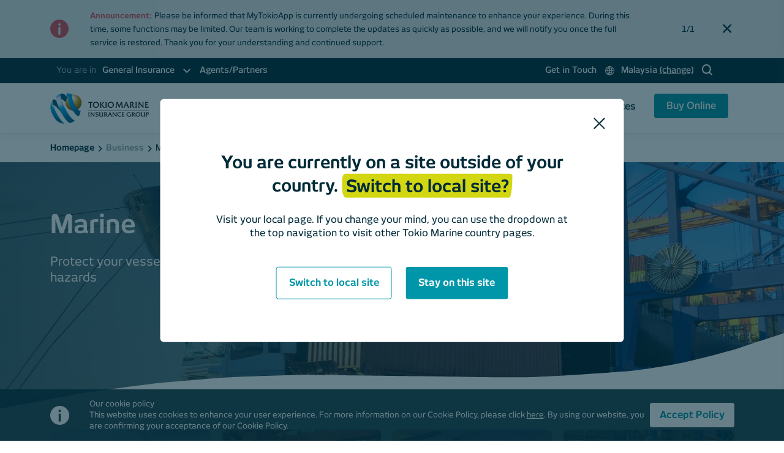

--- FILE ---
content_type: text/html; charset=UTF-8
request_url: https://www.tokiomarine.com/my/en/non-life/products/business/marine.html
body_size: 20293
content:

<!DOCTYPE HTML>
<html lang="en" ontouchmove>
<head>
<meta charset="UTF-8"/>
<title>Marine | Tokio Marine General Insurance Malaysia</title>
<meta name="description" content="Protect your vessels and goods from the hazards of shipping and incidental storage hazards with our Marine products"/>
<meta name="template" content="non-life-page-template"/>
<meta name="viewport" content="width=device-width, initial-scale=1"/>
<meta name="viewport" content="width=device-width, initial-scale=1.0, maximum-scale=1.0, user-scalable=0"/>
<meta name="viewport" content="width=device-width, initial-scale = 2.3, maximum-scale=1.0, user-scalable = no"/>
<meta property="og:title" content="Marine "/>
<meta property="og:description" content="Protect your vessels and goods from the hazards of shipping and incidental storage hazards with our Marine products"/>
<meta property="og:type" content="tokiomarine product"/>
<meta property="og:image" content="https://www.tokiomarine.com/content/dam/tokiomarine/my/non-life/products/business/marine/good-in-transit/images/Good-in-transit-SignPost.jpg"/>
<meta property="og:site_name" content="tokiomarine product"/>
<link rel="canonical" href="https://www.tokiomarine.com/my/en/non-life/products/business/marine.html"/>
<link rel="icon" type="image/x-icon" href="/content/dam/tokiomarine/favicon.ico"/>
<input type="hidden" id="pageTitle" name="pageTitle" value="Marine | Tokio Marine General Insurance Malaysia"/>
<script type="text/psajs" data-pagespeed-orig-index="0">var contentTypeName=document.getElementById("pageTitle").value;window.dataLayer=window.dataLayer||[];window.dataLayer.push({'contentType':contentTypeName});</script>
<script type="text/psajs" data-pagespeed-orig-index="1">(function(w,d,s,l,i){w[l]=w[l]||[];w[l].push({'gtm.start':new Date().getTime(),event:'gtm.js'});var f=d.getElementsByTagName(s)[0],j=d.createElement(s),dl=l!='dataLayer'?'&l='+l:'';j.async=true;j.src='https://www.googletagmanager.com/gtm.js?id='+i+dl;f.parentNode.insertBefore(j,f);})(window,document,'script','dataLayer','GTM-KVP3PKP');</script>
<script type="application/ld+json">
{
  "@context": "https://schema.org",
  "@type": "Organization",
  "name": "Tokio Marine General Insurance Malaysia",
  "url": "https://www.tokiomarine.com/my/en/non-life.html",
  "telephone": "+601800880812",
  "logo": "https://www.tokiomarine.com/content/dam/tokiomarine/icons/Core%20Logo%20Horizontal_a.png",
  "contactPoint": {
    "@type": "ContactPoint",
    "telephone": "+601800880812",
    "contactType": "Customer Service",
    "areaServed": "MY",
    "availableLanguage": "English"
  },
  "address": {
    "@type": "PostalAddress",
    "streetAddress": "Level 20, Menara Hap Seng 3, Plaza Hap Seng, No. 1, Jalan P. Ramlee",
    "addressLocality": "Kuala Lumpur",
    "postalCode": "50250",
    "addressCountry": "MY"
  },
  "sameAs": [
    "https://www.facebook.com/tokiomarine.my/",
    "https://twitter.com/tokiomarinemy",
    "https://www.linkedin.com/company/tokiomarine/",
    "https://www.youtube.com/channel/UCFrB4ySVueyekZw6RLE7OjA",
    "https://www.instagram.com/tokiomarine.my/"
  ]
}
</script>
<link rel="stylesheet" href="/etc.clientlibs/tokiomarine/clientlibs/vendors.min.css" type="text/css">
<script src="/etc.clientlibs/tokiomarine/clientlibs/vendors.min.js" type="text/psajs" data-pagespeed-orig-index="2"></script>
<link rel="stylesheet" href="/etc.clientlibs/tokiomarine/clientlibs/clientlib-dependencies.min.css" type="text/css">
<link rel="stylesheet" href="/etc.clientlibs/tokiomarine/clientlibs/clientlib-base.min.css" type="text/css">
<script data-pagespeed-orig-type="text/javascript" type="text/psajs" data-pagespeed-orig-index="3">(function(){window.ContextHub=window.ContextHub||{};ContextHub.Paths=ContextHub.Paths||{};ContextHub.Paths.CONTEXTHUB_PATH="/libs/settings/cloudsettings/legacy/contexthub";ContextHub.Paths.RESOURCE_PATH="\/content\/tokiomarine\/my\/en\/non\u002Dlife\/products\/business\/marine\/_jcr_content\/contexthub";ContextHub.Paths.SEGMENTATION_PATH="";ContextHub.Paths.CQ_CONTEXT_PATH="";ContextHub.Constants=ContextHub.Constants||{};ContextHub.Constants.ANONYMOUS_HOME="/home/users/I/IG4SLLJ_hdgRh2w-spM0";ContextHub.Constants.MODE="no-ui";}());</script><script src="/etc/cloudsettings.kernel.js/libs/settings/cloudsettings/legacy/contexthub" data-pagespeed-orig-type="text/javascript" type="text/psajs" data-pagespeed-orig-index="4"></script>
<script src="/etc.clientlibs/tokiomarine/clientlibs/clientlib-dependencies.min.js" type="text/psajs" data-pagespeed-orig-index="5"></script>
</head>
<body class="page basicpage" id="page-3e60133f56"><noscript><meta HTTP-EQUIV="refresh" content="0;url='https://www.tokiomarine.com/my/en/non-life/products/business/marine.html?PageSpeed=noscript'" /><style><!--table,div,span,font,p{display:none} --></style><div style="display:block">Please click <a href="https://www.tokiomarine.com/my/en/non-life/products/business/marine.html?PageSpeed=noscript">here</a> if you are not redirected within a few seconds.</div></noscript>
<noscript><iframe src="https://www.googletagmanager.com/ns.html?id=GTM-KVP3PKP" height="0" width="0" style="display:none;visibility:hidden"></iframe></noscript>
<script type="text/psajs" data-pagespeed-orig-index="6">var loader=document.querySelector('body.page');window.addEventListener('load',function(){loader.style="visibility:visible"})</script>
<div class="root responsivegrid">
<div class="aem-Grid aem-Grid--12 aem-Grid--default--12 ">
<div class="experiencefragment aem-GridColumn aem-GridColumn--default--12"><div id="experiencefragment-490c343a91" class="cmp-experiencefragment cmp-experiencefragment--adhocnotification">
<div class="xf-content-height">
<div class="aem-Grid aem-Grid--12 aem-Grid--default--12 ">
<div class="responsivegrid aem-GridColumn aem-GridColumn--default--12">
<div class="aem-Grid aem-Grid--12 aem-Grid--default--12 ">
<div class="adhoc-notification aem-GridColumn aem-GridColumn--default--12">
<script src="/etc.clientlibs/tokiomarine/components/tokionow/adhoc-notification/clientlibs.min.js" type="text/psajs" data-pagespeed-orig-index="7"></script>
<script src="/etc.clientlibs/tokiomarine/components/content/adhoc-notification/clientlibs.min.js" type="text/psajs" data-pagespeed-orig-index="8"></script>
<input type="hidden" value="[{&#34;startDate&#34;:{&#34;year&#34;:2026,&#34;month&#34;:0,&#34;dayOfMonth&#34;:30,&#34;hourOfDay&#34;:0,&#34;minute&#34;:0,&#34;second&#34;:0},&#34;endDate&#34;:{&#34;year&#34;:2026,&#34;month&#34;:1,&#34;dayOfMonth&#34;:4,&#34;hourOfDay&#34;:0,&#34;minute&#34;:0,&#34;second&#34;:0},&#34;message&#34;:&#34;\u003cp\u003ePlease be informed that MyTokioApp is currently undergoing scheduled maintenance to enhance your experience. During this time, some functions may be limited. Our team is working to complete the updates as quickly as possible, and we will notify you once the full service is restored. Thank you for your understanding and continued support.\u003c/p\u003e\r\n&#34;,&#34;permanentNotify&#34;:&#34;true&#34;,&#34;id&#34;:&#34;1AN&#34;,&#34;title&#34;:&#34;Announcement:&#34;}]" id="notificationjson"/>
<input type="hidden" id="isEditMode"/>
<div class="notification ">
<div class="alert alert-warning alert-dismissible fade show notification__fullContainer" role="alert">
<div class="container">
<div class="row">
<div class="col">
<div class="notification-custom">
<div class="notification__iconWrapper">
<div class="notifiIcon d-none d-sm-block ">
<svg xmlns="http://www.w3.org/2000/svg" width="31" height="31" viewBox="0 0 31 31">
<g id="radio-button-inactive-icon" transform="translate(-108 -180)">
<rect id="Rectangle_1005" data-name="Rectangle 1005" width="31" height="31" transform="translate(108 180)" fill="none"/>
<path id="Subtraction_23" data-name="Subtraction 23" d="M-3835,30a14.9,14.9,0,0,1-10.606-4.393A14.9,14.9,0,0,1-3850,15a14.9,14.9,0,0,1,4.394-10.605A14.9,14.9,0,0,1-3835,0a14.9,14.9,0,0,1,10.607,4.395A14.9,14.9,0,0,1-3820,15a14.9,14.9,0,0,1-4.394,10.608A14.9,14.9,0,0,1-3835,30Zm0-18a1.608,1.608,0,0,0-1.238.52,2.235,2.235,0,0,0-.477,1.549v8.915a2.317,2.317,0,0,0,.477,1.561,1.572,1.572,0,0,0,1.238.546,1.648,1.648,0,0,0,1.257-.533,2.246,2.246,0,0,0,.495-1.574V13.968a2.023,2.023,0,0,0-.495-1.447A1.668,1.668,0,0,0-3835,12Zm0-6a2,2,0,0,0-2,2,2,2,0,0,0,2,2,2,2,0,0,0,2-2A2,2,0,0,0-3835,6Z" transform="translate(3958 180)" fill="#DB4E5A"/>
</g>
</svg>
</div>
</div>
<div class="notification__slideContent">
<div id="carouselExampleControls" class="carousel slide notification__Layoutcontainer" data-ride="carousel" data-interval="false">
<div class="carousel-inner notification-inner">
</div>
</div>
</div>
<div class="notification__controls-wrapper">
<div class="notification__controls">
<a class="carousel-control-prev notification-prev prevIcon" href="#carouselExampleControls" role="button" data-slide="prev">
</a>
<div id="slidetext" class="notification__slidetext"></div>
<a class="carousel-control-next notification-next nextIcon" href="#carouselExampleControls" role="button" data-slide="next">
</a>
</div>
</div>
<div class="notification__close-wrapper">
<button id="notification-close" type="button" class="notification__close closeNotify" data-dismiss="alert" aria-label="Close">
</button>
</div>
</div>
</div>
</div>
</div>
</div>
</div></div>
</div>
</div>
</div>
</div></div>
</div>
<div class="experiencefragment aem-GridColumn aem-GridColumn--default--12"><div id="experiencefragment-9526073dad" class="cmp-experiencefragment cmp-experiencefragment--header">
<div class="xf-content-height">
<div class="aem-Grid aem-Grid--12 aem-Grid--default--12 ">
<div class="responsivegrid aem-GridColumn aem-GridColumn--default--12">
<div class="aem-Grid aem-Grid--12 aem-Grid--default--12 ">
<div class="header aem-GridColumn aem-GridColumn--default--12">
<input type="hidden" value="/content/tokiomarine/my/en/non-life.html" id="headerID"/>
<header id="downloadheader" class="main-header-wrap fix-custom-header  ">
<div class="header-all">
<div class="header-top top-header-mobile" id="myDIV">
<div class="container container-header top-header-mobile-sub">
<div class="row">
<div class="col-xl-6 col-lg-12 tma-sub-menu-left-top-mobile">
<div class="tma-sub-menu-left">
<nav class="navbar navbar-expand-lg navbar-dark special-color-dark">
<div class="navbar-collapse" id="navbarSupportedContent2">
<ul class="navbar-nav mr-auto">
<li class="nav-item dropdown mega-dropdown active">
<span class="you-in">You are in</span>
<a href="#" class="nav-link dropdown-toggle" id="navbarDropdownMenuLink2" data-toggle="dropdown" aria-haspopup="true" aria-expanded="false">
<span class="menu-sub-title"></span>
<span class="sr-only">(current)</span>
<span>
<svg xmlns="http://www.w3.org/2000/svg" width="13" height="13" viewBox="0 0 13 13">
<g id="search-icon" transform="translate(13 13) rotate(180)">
<rect id="Rectangle_1004" data-name="Rectangle 1004" width="13" height="13" fill="none"></rect>
<path id="Icon_ionic-ios-arrow-down" data-name="Icon ionic-ios-arrow-down" d="M5.425,1.869l4.1,4.1a.772.772,0,0,0,1.095,0,.782.782,0,0,0,0-1.1L5.974.226A.774.774,0,0,0,4.905.2L.226,4.873a.775.775,0,0,0,1.095,1.1Z" transform="translate(1.538 3.144)" fill="#fff" stroke="#fff" stroke-width="0.5"></path>
</g>
</svg>
</span>
</a>
<div class="dropdown-menu mega-menu" aria-labelledby="navbarDropdownMenuLink2">
<div class="sub-menu">
<ul class="list-unstyled">
<li class="active">
<a class="menu-item" href="/my/en/non-life.html"> General Insurance
</a>
</li>
<li>
<a class="menu-item" href="/my/en/life.html"> Life Insurance
</a>
</li>
</ul>
</div>
</div>
</li>
<li class="nav-item">
<a class="nav-link" target="_blank" href="/my/en/non-life/agents.html">Agents/Partners</a>
</li>
</ul>
</div>
</nav>
</div>
</div>
<div class="col-xl-6 col-lg-12 tma-sub-menu-left-bottom-mobile">
<div class="headertopleft clearfix">
<div class="tma-sub-menu-left">
<nav role="navigation" class="primary-navigation">
<ul>
<li>
<a href="/my/en/non-life/get-in-touch.html" target="_self">
Get in Touch
</a>
</li>
<li>
<a href="#" id="full-page-popup-language" target="_self">
<span>
<img loading="lazy" src="/content/dam/tokiomarine/tma-assets/desktop/nav/default/Icon-Global-White.svg" alt="altImage"/>
</span>
Malaysia <u>(change)</u>
</a>
</li>
<li>
<a href="#" target="_blank" class="search-popup">
<span>
<img loading="lazy" src="/content/dam/tokiomarine/tma-assets/desktop/nav/default/Icon-Search-White.svg" alt="altImage"/>
</span>
</a>
</li>
</ul>
</nav>
</div>
</div>
</div>
</div>
</div>
</div>
<div class="header-secondary bottom-header-mobile">
<div class="container">
<div class="row">
<nav class="navbar navbar-expand-lg navbar-light">
<div class="logo-wrapper  ">
<a class="navbar-brand thirdPartyURL" href="/my/en/non-life.html">
<img loading="lazy" src="/content/dam/tokiomarine/icons/Core%20Logo%20Horizontal_a.png" alt="logo"/>
</a>
</div>
<button class="navbar-toggler collapsed " type="button" data-toggle="collapse" data-target="#navbarText" aria-controls="navbarText" aria-expanded="false" aria-label="Toggle navigation">
<span class="navbar-toggler-icon" onclick="myFunction()">
</span>
</button>
<div class="collapse navbar-collapse" id="navbarText">
<ul class="navbar-nav mr-auto"></ul>
<span class="navbar-text"> </span>
<ul class="menu menu-bar">
<li>
<a href="/my/en/non-life/about-us.html" target="_self" class="menu-link menu-bar-link thirdPartyURL" aria-haspopup="true">
About Us
</a>
<div class="mega-menu-all-tap mega-menu-sm">
<ul class="mega-menu mega-menu--flat no-sub-menu">
<li>
<ul class="menu menu-list level-three">
<li class="level-three-sub-list-wrap clearfix mobile-top">
<ul class="level-three-sub-list">
<li>
<a href="/my/en/non-life/about-us/general-insurance.html" target="_self">
<img loading="lazy" src="/content/dam/tokiomarine/icons/Icon-FIVE-Plus.svg" alt="icon"/>
<div>
<p>General Insurance</p>
<span class="level-three-sub-list-description">
Learn about the beginnings of Tokio Marine Insurans (Malaysia) Berhad
</span>
</div>
</a>
</li>
<li>
<a href="/my/en/non-life/about-us/careers.html" target="_self">
<img loading="lazy" src="/content/dam/tokiomarine/icons/Icon-Business.svg" alt="icon"/>
<div>
<p>Careers</p>
<span class="level-three-sub-list-description">
Join us for a career with limitless opportunities.
</span>
</div>
</a>
</li>
<li>
<a href="/my/en/non-life/about-us/media-centre.html" target="_self">
<img loading="lazy" src="/content/dam/tokiomarine/icons/Icon-Media-Centre.svg" alt="icon"/>
<div>
<p>Media Centre</p>
<span class="level-three-sub-list-description">
Get the latest news about Tokio Marine Malaysia.
</span>
</div>
</a>
</li>
</ul>
</li>
<li class="level-three-sub-list-wrap clearfix mobile-top">
<ul class="level-three-sub-list">
<li>
<a href="/my/en/non-life/about-us/financial-information.html" target="_self">
<img loading="lazy" src="/content/dam/tokiomarine/icons/Icon-Funds-Centre.svg" alt="icon"/>
<div>
<p>Financial Information &amp; Climate-Related Disclosure</p>
</div>
</a>
</li>
</ul>
</li>
</ul>
</li>
<li class="mobile-menu-back-item">
<a href="javascript:void(0);" class="menu-link mobile-menu-back-link three-back-link thirdPartyURL">
<svg xmlns="http://www.w3.org/2000/svg" width="13" height="13" viewBox="0 0 13 13">
<g id="search-icon" transform="translate(13 13) rotate(180)">
<rect id="Rectangle_1004" data-name="Rectangle 1004" width="13" height="13" fill="none"></rect>
<path id="Icon_ionic-ios-arrow-down" data-name="Icon ionic-ios-arrow-down" d="M5.425,1.869l4.1,4.1a.772.772,0,0,0,1.095,0,.782.782,0,0,0,0-1.1L5.974.226A.774.774,0,0,0,4.905.2L.226,4.873a.775.775,0,0,0,1.095,1.1Z" transform="translate(1.538 3.144)" fill="#022b39" stroke="#022b39" stroke-width="0.5"></path>
</g>
</svg>
About Us
</a>
</li>
</ul>
</div>
</li>
<li class="menu-for-desktop">
<a href="#" target="_self" class="menu-link menu-bar-link thirdPartyURL" aria-haspopup="true">
Products
</a>
<div class="mega-menu-all-tap mega-menu-sm">
<ul class="mega-menu mega-menu--multiLevel">
<li class="active">
<a href="javascript:void(0);" class="menu-link mega-menu-link  business-list-link thirdPartyURL" aria-haspopup="true">Personal</a>
<ul class="menu menu-list level-three">
<li class="level-three-sub-list-wrap clearfix ">
<div class="list-level-three-header white-bg--headers  ">Motor</div>
<ul class="level-three-sub-list">
<li>
<a href="/my/en/non-life/products/personal/motor/motor-insurance.html" target="_self">
<img loading="lazy" src="/content/dam/tokiomarine/icons/Icon-Category-Motor.svg" alt="icon"/>
<div>
<p>Motor Insurance </p>
<span class="level-three-sub-list-description">
Motor Insurance ensures worry-free journeys, with essential coverage
</span>
</div>
</a>
</li>
<li>
<a href="/my/en/non-life/products/personal/motor/tokio-marine-autopro.html" target="_self">
<img loading="lazy" src="/content/dam/tokiomarine/icons/Icon-International-Expatriate.svg" alt="icon"/>
<div>
<p>Tokio Marine AutoPro</p>
<span class="level-three-sub-list-description">
The right choice for better protection whilst you are on road.
</span>
</div>
</a>
</li>
<li>
<a href="/my/en/non-life/products/personal/motor/Tokio-Marine-BikePro.html" target="_self">
<img loading="lazy" src="/content/dam/tokiomarine/icons/Icon-Badge.svg" alt="icon"/>
<div>
<p>Tokio Marine BikePro</p>
<span class="level-three-sub-list-description">
Experience the unparalleled peace of mind as you enjoy the freedom of the open road ahead
</span>
</div>
</a>
</li>
<div class="view-all-categories">
<a href="/my/en/non-life/products/personal.html">View all personal categories</a>
</div>
</ul>
</li>
<li class="level-three-sub-list-wrap clearfix ">
<div class="list-level-three-header white-bg--headers  ">Personal Accident</div>
<ul class="level-three-sub-list">
<li>
<a href="/my/en/non-life/products/personal/personal-accident/premier-ultra-pa.html" target="_self">
<img loading="lazy" src="/content/dam/tokiomarine/icons/Icon-Disability.svg" alt="icon"/>
<div>
<p>Tokio Marine Premier Ultra PA</p>
<span class="level-three-sub-list-description">
Tokio Marine PremierUltra PA protects your family with a range of reliable plans.
</span>
</div>
</a>
</li>
<li>
<a href="/my/en/non-life/products/personal/personal-accident/flexi-pa-partner.html" target="_self">
<img loading="lazy" src="/content/dam/tokiomarine/icons/Icon-Personal%20Accident.svg" alt="icon"/>
<div>
<p>Flexi PA Partner</p>
<span class="level-three-sub-list-description">
Flexi PA Partner tailors your protection to suit your needs and budget.
</span>
</div>
</a>
</li>
</ul>
</li>
<li class="level-three-sub-list-wrap clearfix ">
<div class="list-level-three-header white-bg--headers  ">Travel and Sports </div>
<ul class="level-three-sub-list">
<li>
<a href="/my/en/non-life/products/personal/travel/tokio-marine-explorer.html" target="_self">
<img loading="lazy" src="/content/dam/tokiomarine/icons/Icon-Travel.svg" alt="icon"/>
<div>
<p>Tokio Marine Explorer </p>
<span class="level-three-sub-list-description">
Enjoy every journey with peace of mind, stay protected with reliable travel insurance for all your needs, locally or overseas.
</span>
</div>
</a>
</li>
<li>
<a href="/my/en/non-life/products/personal/promotions.html">
<img loading="lazy" src="/content/dam/tokiomarine/my/icons/Icon-Promotion.svg"/>
<div class="promotions-custom">
<p>All promotions</p>
<span class="level-three-sub-list-description">Keep up to date with our latest campaigns. </span>
</div>
</a>
<div class="promotions-custom promotions-custom-list">
<a href="/my/en/non-life/products/personal/promotions/Explorer-Campaign-Travel-n-Win.html">
<div class="promotions-custom__items">
<img loading="lazy" src="/content/dam/tokiomarine/my/non-life/promotions/travel---win/images/Travel-Win-Campaign-PX2-Mini-SignPost.jpg" alt="icon"/>
<p>
Travel &amp; win island resort packages or eWallet credits
<svg xmlns="http://www.w3.org/2000/svg" viewBox="0 0 8.389 14.671">
<path id="Icon_ionic-ios-arrow-down" data-name="Icon ionic-ios-arrow-down" d="M7.338,5.86,12.886.308a1.044,1.044,0,0,1,1.481,0,1.057,1.057,0,0,1,0,1.485L8.081,8.084a1.046,1.046,0,0,1-1.446.031L.306,1.8A1.049,1.049,0,0,1,1.787.312Z" transform="translate(0 14.671) rotate(-90)" fill="#274552"></path>
</svg>
</p>
</div>
</a>
<a href="/my/en/non-life/products/personal/promotions/FlexiPay.html">
<div class="promotions-custom__items">
<img loading="lazy" src="/content/dam/tokiomarine/my/non-life/promotions/flexipay/images/FLEXIPAY-SQUARE-JUN2022.jpg" alt="icon"/>
<p>
Enjoy interest free instalment of up to 12 months
<svg xmlns="http://www.w3.org/2000/svg" viewBox="0 0 8.389 14.671">
<path id="Icon_ionic-ios-arrow-down" data-name="Icon ionic-ios-arrow-down" d="M7.338,5.86,12.886.308a1.044,1.044,0,0,1,1.481,0,1.057,1.057,0,0,1,0,1.485L8.081,8.084a1.046,1.046,0,0,1-1.446.031L.306,1.8A1.049,1.049,0,0,1,1.787.312Z" transform="translate(0 14.671) rotate(-90)" fill="#274552"></path>
</svg>
</p>
</div>
</a>
</div>
</li>
</ul>
</li>
<li class="mobile-menu-back-item">
<a href="javascript:void(0);" class="menu-link mobile-menu-back-link three-back-link thirdPartyURL">
<svg xmlns="http://www.w3.org/2000/svg" width="13" height="13" viewBox="0 0 13 13">
<g id="search-icon" transform="translate(13 13) rotate(180)">
<rect id="Rectangle_1004" data-name="Rectangle 1004" width="13" height="13" fill="none"></rect>
<path id="Icon_ionic-ios-arrow-down" data-name="Icon ionic-ios-arrow-down" d="M5.425,1.869l4.1,4.1a.772.772,0,0,0,1.095,0,.782.782,0,0,0,0-1.1L5.974.226A.774.774,0,0,0,4.905.2L.226,4.873a.775.775,0,0,0,1.095,1.1Z" transform="translate(1.538 3.144)" fill="#022b39" stroke="#022b39" stroke-width="0.5"></path>
</g>
</svg>
Personal
</a>
</li>
</ul>
</li>
<li>
<a href="javascript:void(0);" class="menu-link mega-menu-link  business-list-link thirdPartyURL" aria-haspopup="true">Business</a>
<ul class="menu menu-list level-three">
<li class="level-three-sub-list-wrap clearfix mobile-top">
<ul class="level-three-sub-list">
<li>
<a href="/my/en/non-life/products/business/employee-benefits.html" target="_self">
<img loading="lazy" src="/content/dam/tokiomarine/icons/Icon-Employee-Benefit.svg" alt="icon"/>
<div>
<p>Employee Benefits</p>
<span class="level-three-sub-list-description">
Protect your greatest assets with our Employee Benefits products
</span>
</div>
</a>
</li>
<li>
<a href="/my/en/non-life/products/business/marine.html" target="_self">
<img loading="lazy" src="/content/dam/tokiomarine/icons/Icon-Category-Marine.svg" alt="icon"/>
<div>
<p>Marine</p>
<span class="level-three-sub-list-description">
Protect your vessels and goods from the hazards of shipping and storage with our varied Marine products.
</span>
</div>
</a>
</li>
<li>
<a href="/my/en/non-life/products/business/engineering.html" target="_self">
<img loading="lazy" src="/content/dam/tokiomarine/icons/Icon-Category-Engineering.svg" alt="icon"/>
<div>
<p>Engineering</p>
<span class="level-three-sub-list-description">
Cover your projects and equipment for the unexpected with our Engineering plans.
</span>
</div>
</a>
</li>
<div class="view-all-categories">
<a href="/my/en/non-life/products/business.html">View all business categories</a>
</div>
</ul>
</li>
<li class="level-three-sub-list-wrap clearfix mobile-top">
<ul class="level-three-sub-list">
<li>
<a href="/my/en/non-life/products/business/liability.html" target="_self">
<img loading="lazy" src="/content/dam/tokiomarine/icons/Icon-Category-Liability.svg" alt="icon"/>
<div>
<p>Liability</p>
<span class="level-three-sub-list-description">
Protect your business through our essential Liability plans.
</span>
</div>
</a>
</li>
<li>
<a href="/my/en/non-life/products/business/business-package.html" target="_self">
<img loading="lazy" src="/content/dam/tokiomarine/icons/Icon-Business.svg" alt="icon"/>
<div>
<p>Business Package</p>
<span class="level-three-sub-list-description">
Secure your business
</span>
</div>
</a>
</li>
</ul>
</li>
<li class="mobile-menu-back-item">
<a href="javascript:void(0);" class="menu-link mobile-menu-back-link three-back-link thirdPartyURL">
<svg xmlns="http://www.w3.org/2000/svg" width="13" height="13" viewBox="0 0 13 13">
<g id="search-icon" transform="translate(13 13) rotate(180)">
<rect id="Rectangle_1004" data-name="Rectangle 1004" width="13" height="13" fill="none"></rect>
<path id="Icon_ionic-ios-arrow-down" data-name="Icon ionic-ios-arrow-down" d="M5.425,1.869l4.1,4.1a.772.772,0,0,0,1.095,0,.782.782,0,0,0,0-1.1L5.974.226A.774.774,0,0,0,4.905.2L.226,4.873a.775.775,0,0,0,1.095,1.1Z" transform="translate(1.538 3.144)" fill="#022b39" stroke="#022b39" stroke-width="0.5"></path>
</g>
</svg>
Business
</a>
</li>
</ul>
</li>
<li class="mobile-menu-back-item">
<a href="javascript:void(0);" class="menu-link mobile-menu-back-link three-back-link thirdPartyURL">
<svg xmlns="http://www.w3.org/2000/svg" width="13" height="13" viewBox="0 0 13 13">
<g id="search-icon" transform="translate(13 13) rotate(180)">
<rect id="Rectangle_1004" data-name="Rectangle 1004" width="13" height="13" fill="none"></rect>
<path id="Icon_ionic-ios-arrow-down" data-name="Icon ionic-ios-arrow-down" d="M5.425,1.869l4.1,4.1a.772.772,0,0,0,1.095,0,.782.782,0,0,0,0-1.1L5.974.226A.774.774,0,0,0,4.905.2L.226,4.873a.775.775,0,0,0,1.095,1.1Z" transform="translate(1.538 3.144)" fill="#022b39" stroke="#022b39" stroke-width="0.5"></path>
</g>
</svg>
Products
</a>
</li>
</ul>
</div>
</li>
<li>
<a href="#" target="_self" class="menu-link menu-bar-link thirdPartyURL" aria-haspopup="true">
Claims
</a>
<div class="mega-menu-all-tap mega-menu-sm">
<ul class="mega-menu mega-menu--flat no-sub-menu">
<li>
<ul class="menu menu-list level-three">
<li class="level-three-sub-list-wrap clearfix mobile-top">
<ul class="level-three-sub-list">
<li>
<a href="/my/en/non-life/claim/step-by-step-claim-guide.html" target="_self">
<img loading="lazy" src="/content/dam/tokiomarine/icons/Icon-Claim-Guide.svg" alt="icon"/>
<div>
<p>Step by Step Claim Guide</p>
<span class="level-three-sub-list-description">
Get all process steps for a claim
</span>
</div>
</a>
</li>
<li>
<a href="/my/en/non-life/claim/download-claim-forms.html" target="_self">
<img loading="lazy" src="/content/dam/tokiomarine/tma-assets/desktop/nav/business-products/Icon-Category-Liability.svg" alt="icon"/>
<div>
<p>Download Claim Forms</p>
<span class="level-three-sub-list-description">
Download Claim Forms here
</span>
</div>
</a>
</li>
<li>
<a href="/my/en/non-life/claim/notify-a-claim.html" target="_blank">
<img loading="lazy" src="/content/dam/tokiomarine/tma-assets/desktop/nav/claims/Icon-Category-Claim.svg" alt="icon"/>
<div>
<p>Notify a Claim</p>
</div>
</a>
</li>
</ul>
</li>
<li class="level-three-sub-list-wrap clearfix mobile-top">
<ul class="level-three-sub-list">
<li>
<a href="/my/en/non-life/claim/check-claim-status.html" target="_blank">
<img loading="lazy" src="/content/dam/tokiomarine/icons/Icon-Category-Motor.svg" alt="icon"/>
<div>
<p>Check Motor Claim Status </p>
<span class="level-three-sub-list-description">
Motor Claims Service Portal
</span>
</div>
</a>
</li>
<li>
<a href="/my/en/non-life/claim/check-claim-status-non-motor.html" target="_blank">
<img loading="lazy" src="/content/dam/tokiomarine/icons/Icon-Business.svg" alt="icon"/>
<div>
<p>Check Non-Motor Claim Status</p>
<span class="level-three-sub-list-description">
Non Motor Claims Service Portal
</span>
</div>
</a>
</li>
<li>
<a href="/my/en/non-life/claim/claims-video-library.html" target="_self">
<img loading="lazy" src="/content/dam/tokiomarine/icons/Icon-Youtube-Black.svg" alt="icon"/>
<div>
<p>Claims Video Library</p>
<span class="level-three-sub-list-description">
View our claims explainer video
</span>
</div>
</a>
</li>
</ul>
</li>
<li class="level-three-sub-list-wrap clearfix mobile-top">
<ul class="level-three-sub-list">
<li>
<a href="/my/en/non-life/claim/claims-customer-service-standard.html" target="_self">
<img loading="lazy" src="/content/dam/tokiomarine/icons/Icon-Claim-Guide.svg" alt="icon"/>
<div>
<p>Claims Customer Service Charter</p>
<span class="level-three-sub-list-description">
Your guide to exceptional Customer Service Standard
</span>
</div>
</a>
</li>
</ul>
</li>
</ul>
</li>
<li class="mobile-menu-back-item">
<a href="javascript:void(0);" class="menu-link mobile-menu-back-link three-back-link thirdPartyURL">
<svg xmlns="http://www.w3.org/2000/svg" width="13" height="13" viewBox="0 0 13 13">
<g id="search-icon" transform="translate(13 13) rotate(180)">
<rect id="Rectangle_1004" data-name="Rectangle 1004" width="13" height="13" fill="none"></rect>
<path id="Icon_ionic-ios-arrow-down" data-name="Icon ionic-ios-arrow-down" d="M5.425,1.869l4.1,4.1a.772.772,0,0,0,1.095,0,.782.782,0,0,0,0-1.1L5.974.226A.774.774,0,0,0,4.905.2L.226,4.873a.775.775,0,0,0,1.095,1.1Z" transform="translate(1.538 3.144)" fill="#022b39" stroke="#022b39" stroke-width="0.5"></path>
</g>
</svg>
Claims
</a>
</li>
</ul>
</div>
</li>
<li>
<a href="#" target="_self" class="menu-link menu-bar-link thirdPartyURL" aria-haspopup="true">
Resources
</a>
<div class="mega-menu-all-tap mega-menu-sm">
<ul class="mega-menu mega-menu--flat no-sub-menu">
<li>
<ul class="menu menu-list level-three">
<li class="level-three-sub-list-wrap clearfix mobile-top">
<ul class="level-three-sub-list">
<li>
<a href="/my/en/non-life/resources/locator.html" target="_self">
<img loading="lazy" src="/content/dam/tokiomarine/my/icons/Icon-Consumer-Guides.svg" alt="icon"/>
<div>
<p>Locator</p>
<span class="level-three-sub-list-description">
Location information about us and our network of service providers
</span>
</div>
</a>
</li>
<li>
<a href="/my/en/non-life/resources/clients-charter.html" target="_self">
<img loading="lazy" src="/content/dam/tokiomarine/icons/Icon-HelpingHand.svg" alt="icon"/>
<div>
<p>Client&#39;s Charter</p>
<span class="level-three-sub-list-description">
Our customer servicing processes
</span>
</div>
</a>
</li>
<li>
<a href="/my/en/non-life/resources/self-service-resources.html" target="_self">
<img loading="lazy" src="/content/dam/tokiomarine/icons/Icon-Protect.svg" alt="icon"/>
<div>
<p>Self Service Resources</p>
<span class="level-three-sub-list-description">
Self-help services for your convenience.
</span>
</div>
</a>
</li>
</ul>
</li>
<li class="level-three-sub-list-wrap clearfix mobile-top">
<ul class="level-three-sub-list">
<li>
<a href="/my/en/non-life/resources/forms.html" target="_self">
<img loading="lazy" src="/content/dam/tokiomarine/my/icons/Icon-Unclaim.svg" alt="icon"/>
<div>
<p>Forms</p>
<span class="level-three-sub-list-description">
Make service requests and claims using our forms.
</span>
</div>
</a>
</li>
<li>
<a href="/my/en/non-life/resources/faqs.html" target="_self">
<img loading="lazy" src="/content/dam/tokiomarine/my/icons/Icon-FAQ.svg" alt="icon"/>
<div>
<p>FAQs</p>
<span class="level-three-sub-list-description">
Your common questions, answered.
</span>
</div>
</a>
</li>
<li>
<a href="/my/en/non-life/resources/policy-wording.html" target="_self">
<img loading="lazy" src="/content/dam/tokiomarine/icons/Icon-Category-Liability.svg" alt="icon"/>
<div>
<p>Policy Wording</p>
<span class="level-three-sub-list-description">
Here&#39;s where you can find the text for each of our policies for your easy reference.
</span>
</div>
</a>
</li>
</ul>
</li>
<li class="level-three-sub-list-wrap clearfix mobile-top">
<ul class="level-three-sub-list">
<li>
<a href="/my/en/non-life/resources/MyTokioApp.html" target="_self">
<img loading="lazy" src="/content/dam/tokiomarine/my/icons/Icon-International-Expatriate.svg" alt="icon"/>
<div>
<p>MyTokioApp</p>
<span class="level-three-sub-list-description">
A new mobile app allows you to manage policies at your convenience
</span>
</div>
</a>
</li>
<li>
<a href="/my/en/non-life/resources/auto-partner.html" target="_self">
<img loading="lazy" src="/content/dam/tokiomarine/icons/Icon-Category-Motor.svg" alt="icon"/>
<div>
<p>Auto Partner</p>
<span class="level-three-sub-list-description">
Get coverage for Towing and Emergency Roadside assistance
</span>
</div>
</a>
</li>
<li>
<a href="/my/en/non-life/resources/blog.html" target="_self">
<img loading="lazy" src="/content/dam/tokiomarine/icons/Icon-Media-Centre.svg" alt="icon"/>
<div>
<p>Blog</p>
<span class="level-three-sub-list-description">
Discover blog articles on lifestyle, motor, travel, and home.
</span>
</div>
</a>
</li>
</ul>
</li>
</ul>
</li>
<li class="mobile-menu-back-item">
<a href="javascript:void(0);" class="menu-link mobile-menu-back-link three-back-link thirdPartyURL">
<svg xmlns="http://www.w3.org/2000/svg" width="13" height="13" viewBox="0 0 13 13">
<g id="search-icon" transform="translate(13 13) rotate(180)">
<rect id="Rectangle_1004" data-name="Rectangle 1004" width="13" height="13" fill="none"></rect>
<path id="Icon_ionic-ios-arrow-down" data-name="Icon ionic-ios-arrow-down" d="M5.425,1.869l4.1,4.1a.772.772,0,0,0,1.095,0,.782.782,0,0,0,0-1.1L5.974.226A.774.774,0,0,0,4.905.2L.226,4.873a.775.775,0,0,0,1.095,1.1Z" transform="translate(1.538 3.144)" fill="#022b39" stroke="#022b39" stroke-width="0.5"></path>
</g>
</svg>
Resources
</a>
</li>
</ul>
</div>
</li>
<li class="btn-buy-online-wrapper">
<a href="/my/en/online.html" target="_blank" class="menu-link menu-bar-link" aria-haspopup="false">
<span class="header-button"> Buy Online<span>
</a>
</li>
<li class="mobile-menu-header menu-search-parent">
<div class="input-group">
<input type="text" class="form-control" placeholder="Search this blog"/>
<div class="input-group-append">
<button class="btn btn-secondary" type="button">
<svg xmlns="http://www.w3.org/2000/svg" width="25" height="25" viewBox="0 0 17.828 17.768">
<path id="Path_81" data-name="Path 81" d="M16.669,15.913l-4.075-4.075a7.155,7.155,0,1,0-.706.706l4.075,4.075a.505.505,0,0,0,.353.149.49.49,0,0,0,.353-.149A.5.5,0,0,0,16.669,15.913ZM1.05,7.15A6.146,6.146,0,1,1,7.2,13.3,6.153,6.153,0,0,1,1.05,7.15Z" transform="translate(0.45 0.5)" fill="#022B39" stroke="#022B39" stroke-width="1"></path>
</svg>
</button>
</div>
</div>
</li>
</ul>
</div>
</nav>
</div>
</div>
</div>
</div>
</header></div>
</div>
</div>
</div>
</div></div>
</div>
<div class="responsivegrid aem-GridColumn aem-GridColumn--default--12">
<div class="aem-Grid aem-Grid--12 aem-Grid--default--12 ">
<div class="breadcrumb aem-GridColumn aem-GridColumn--default--12">
<div class="breadcrumb-component  ">
<div class="container">
<div class="row">
<div class="col-12">
<nav id="breadcrumb-07fde9a020" class="cmp-breadcrumb" aria-label="Breadcrumb">
<ol class="cmp-breadcrumb__list" itemscope itemtype="http://schema.org/BreadcrumbList">
<li class="cmp-breadcrumb__item" itemprop="itemListElement" itemscope itemtype="http://schema.org/ListItem">
<a href="/my/en/non-life.html" class="cmp-breadcrumb__item-link" itemprop="item">
<span class=" odd-class" itemprop="name">Homepage </span>
</a>
<meta itemprop="position" content="1"/>
</li>
<li class="cmp-breadcrumb__item" itemprop="itemListElement" itemscope itemtype="http://schema.org/ListItem">
<a href="/my/en/non-life/products/business.html" class="cmp-breadcrumb__item-link" itemprop="item">
<span> <img loading="lazy" src="/content/dam/tokiomarine/tma-assets/desktop/Common/Icon-Breadcrumb-ArrowRight.svg"/> </span> <span class="even-class" itemprop="name">Business </span>
</a>
<meta itemprop="position" content="2"/>
</li>
<li class="cmp-breadcrumb__item cmp-breadcrumb__item--active" itemprop="itemListElement" itemscope itemtype="http://schema.org/ListItem">
<span> <img loading="lazy" src="/content/dam/tokiomarine/tma-assets/desktop/Common/Icon-Breadcrumb-ArrowRight.svg"/> </span> <span class=" odd-class" itemprop="name">Marine </span>
<meta itemprop="position" content="3"/>
</li>
</ol>
</nav>
</div>
</div>
</div>
</div></div>
<div class="page-mastheads aem-GridColumn aem-GridColumn--default--12">
<input type="hidden" id="secondHeader"/>
<input type="hidden" value="Marine" id="firstHeader"/>
<div class="masthead-colors masthead-dark-colors">
<svg version="1.0" id="Layer_1" xmlns="http://www.w3.org/2000/svg" xmlns:xlink="http://www.w3.org/1999/xlink" x="0px" y="0px" width="2732px" height="347.325px" viewBox="0 0 2732 347.325" enable-background="new 0 0 2732 347.325" xml:space="preserve">
<path fill="#fff" d="M0,274c0,0,239.97-45.67,277.97-52.336s262.667-36.667,291.333-38.667S764.638,165.67,814.638,164
            c50-1.669,203.999-7.67,248.665-7.67s354.001,3.999,398.001,4.666S1777.971,166,1855.971,164s286-16,346-22s154-23,186-30
            s141-34,187-49S2732,11,2732,11v406H0V274z"/>
</svg>
<img loading="lazy" src="/content/dam/tokiomarine/my/non-life/products/business/marine/images/Marine-Landing-Desktop.jpg" alt="Header image"/>
<div class="masthead-colors__top">
<div class="container masthead-colors__container">
<div class="row">
<div class="col-md-9 col-sm-12">
<div class="masthead-colors__overlay">
<h1 class="masthead-colors__title">Marine <br/> </h1>
<h2 class="masthead-colors__text">Protect your vessels and goods from the hazards of shipping and incidental storage hazards</h2>
</div>
</div>
</div>
</div>
</div>
</div>
</div>
<div class="signpost aem-GridColumn aem-GridColumn--default--12">
<link rel="stylesheet" href="/etc.clientlibs/tokiomarine/components/content/signpost/clientlibs.min.css" type="text/css">
<script src="/etc.clientlibs/tokiomarine/components/content/signpost/clientlibs.min.js" type="text/psajs" data-pagespeed-orig-index="9"></script>
<div class="container  ">
<div class="row">
<div class="col-12">
<div class="signpost-custom-card signpost-a ">
<div class="signpost-custom-card__body">
<div class="signpost-custom-card__item">
<div class="signpost-custom-card__item__in">
<img loading="lazy" class="signpost-custom-card__img" src="/content/dam/tokiomarine/my/non-life/products/business/marine/marine-cargo/images/Marine-Cargo-SignPost.jpg" alt="altImg"/>
<div class="signpost-custom-card__item__body">
<h5 class="signpost-custom-card__item__title">Marine Cargo Insurance
</h5>
<p class="signpost-custom-card__item__text">Cover loss or damage to goods when in transit by sea, air and land with Marine Cargo Insurance
</p>
<div class="signpost-custom-card__item__footer">
<div class="signpost-custom-card__item__footer--top">
<a href="/my/en/non-life/products/business/marine/marine-cargo-insurance.html" class="btn btn-custom signpost-custom-card__item__link comparison-signpost-link" data-tma-event-info='{"productName": "Marine Cargo Insurance"}'>Learn More</a>
</div>
</div>
</div>
</div>
</div>
<div class="signpost-custom-card__item">
<div class="signpost-custom-card__item__in">
<img loading="lazy" class="signpost-custom-card__img" src="/content/dam/tokiomarine/my/non-life/products/business/marine/good-in-transit/images/Good-in-transit-SignPost.jpg" alt="altImg"/>
<div class="signpost-custom-card__item__body">
<h5 class="signpost-custom-card__item__title">Goods In Transit Insurance
</h5>
<p class="signpost-custom-card__item__text">Protect your goods against loss or damage by fire, theft or accidental means while in transit via road vehicle, train with goods in transit insurance
</p>
<div class="signpost-custom-card__item__footer">
<div class="signpost-custom-card__item__footer--top">
<a href="/my/en/non-life/products/business/marine/goods-in-transit-insurance.html" class="btn btn-custom signpost-custom-card__item__link comparison-signpost-link" data-tma-event-info='{"productName": "Goods In Transit Insurance"}'>Learn More</a>
</div>
</div>
</div>
</div>
</div>
<div class="signpost-custom-card__item">
<div class="signpost-custom-card__item__in">
<img loading="lazy" class="signpost-custom-card__img" src="/content/dam/tokiomarine/my/non-life/products/business/marine/marine-hull/images/Marine-Hull-SignPost.jpg" alt="altImg"/>
<div class="signpost-custom-card__item__body">
<h5 class="signpost-custom-card__item__title">Marine Hull
</h5>
<p class="signpost-custom-card__item__text">Protect your vessel during operations within specific trading limits with our Marine Hull insurance.
</p>
<div class="signpost-custom-card__item__footer">
<div class="signpost-custom-card__item__footer--top">
<a href="/my/en/non-life/products/business/marine/marine-hull-profit.html" class="btn btn-custom signpost-custom-card__item__link comparison-signpost-link" data-tma-event-info='{"productName": "Marine Hull"}'>Learn More</a>
</div>
</div>
</div>
</div>
</div>
<div class="signpost-custom-card__item">
<div class="signpost-custom-card__item__in">
<img loading="lazy" class="signpost-custom-card__img" src="/content/dam/tokiomarine/my/non-life/products/business/marine/warehousemen-carriers-liability/images/Warehousemen-Liabililty-SignPost.jpg" alt="altImg"/>
<div class="signpost-custom-card__item__body">
<h5 class="signpost-custom-card__item__title">Warehousemen/Carrier&#39;s Liability
</h5>
<p class="signpost-custom-card__item__text">Protect your Legal Liability, defense cost and expenses when you transport and store good/merchandise in your care, custody or control
</p>
<div class="signpost-custom-card__item__footer">
<div class="signpost-custom-card__item__footer--top">
<a href="/my/en/non-life/products/business/marine/carriers-liability-all.html" class="btn btn-custom signpost-custom-card__item__link comparison-signpost-link" data-tma-event-info='{"productName": "Warehousemen/Carrier&#39;s Liability"}'>Learn More</a>
</div>
</div>
</div>
</div>
</div>
</div>
</div>
</div>
</div>
<div class="d-flex justify-content-center">
<div id="loadMore" class="btn btn-custom btn-custom-outline signpost-a-loadMore loadMoreGtm">
<svg xmlns="http://www.w3.org/2000/svg" width="21" height="21" viewBox="0 0 30 30">
<g id="search-icon" transform="translate(-58.089 -180)">
<rect id="Rectangle_1004" data-name="Rectangle 1004" width="30" height="30" transform="translate(58.089 180)" fill="none"></rect>
<g id="Group_11333" data-name="Group 11333" transform="translate(-199.911 -59)">
<g id="checkbox-active-icon" transform="translate(0 59)">
<rect id="Rectangle_1014" data-name="Rectangle 1014" width="30" height="30" transform="translate(258 180)" fill="none"></rect>
<rect id="Rectangle_1015" data-name="Rectangle 1015" width="30" height="30" rx="15" transform="translate(258 180)" fill="#0096A9" class="fill-custom"></rect>
</g>
<g id="plus-icon" transform="translate(100 59)">
<rect id="Rectangle_1006" data-name="Rectangle 1006" width="30" height="30" rx="15" transform="translate(158 180)" fill="none"></rect>
<g id="Group_6946" data-name="Group 6946" transform="translate(223.93 -24.45) rotate(45)">
<path id="Union_5" data-name="Union 5" class="stroke-custom" d="M4.873,4.875,0,9.75,4.873,4.875,0,0,4.873,4.875,9.748,0,4.873,4.875,9.748,9.75Z" transform="translate(114.299 186.352)" fill="none" stroke="#fff" stroke-linecap="round" stroke-linejoin="round" stroke-width="2.5"></path>
</g>
</g>
</g>
</g>
</svg>
Load More
</div>
</div>
</div>
</div>
<div class="promotion-banner-content-post parbase aem-GridColumn aem-GridColumn--default--12">
<div class="promotion-custom-box bg-box margin-top-40 margin-bottom-40">
<div class="container ">
<div class="row">
<div class="promotion-custom">
<div class="promotion-custom__item ">
<div class="promotion-custom__body bg-green">
<div class="promotion-custom__in">
<div class="promotion-custom__content ">
<h2 class="sub-title">Unsure of what to do? Fret not. Help is only a call away
</h2>
<a href="/my/en/non-life/get-in-touch.html#OnlineEnq" target="_blank" class="btn btn-custom">Contact Us</a>
</div>
</div>
<div class="promotion-custom__in">
<img loading="lazy" src="/content/dam/tokiomarine/my/non-life/get-in-touch/Get-in-touch-img2.jpg" alt="get in touch" class="img-fluid" width="558.5" height="301.487"/>
</div>
</div>
</div>
</div>
</div>
</div>
</div></div>
</div>
</div>
<div class="experiencefragment aem-GridColumn aem-GridColumn--default--12"><div id="experiencefragment-5c9571569e" class="cmp-experiencefragment cmp-experiencefragment--leavingwebsite">
<div class="xf-content-height">
<div class="aem-Grid aem-Grid--12 aem-Grid--default--12 ">
<div class="responsivegrid aem-GridColumn aem-GridColumn--default--12">
<div class="aem-Grid aem-Grid--12 aem-Grid--default--12 ">
<div class="leave-website-popup aem-GridColumn aem-GridColumn--default--12">
<script src="/etc.clientlibs/tokiomarine/components/content/leave-website-popup/clientlibs.min.js" type="text/psajs" data-pagespeed-orig-index="10"></script>
<div class="popup-custom  leaving-custom">
<div id="popupsection" class="popup-custom__modal">
<div class="popup-custom__animate">
<div id="popup-cross" class="popup-custom__cross leaving-custom__cross">
<svg xmlns="http://www.w3.org/2000/svg" width="34" height="34" viewBox="0 0 34 34">
<g id="cross-icon" transform="translate(-107.058 -179.42)">
<rect id="Rectangle_1005" data-name="Rectangle 1005" width="34" height="34" transform="translate(107.058 179.42)" fill="none"/>
<g id="Group_6945" data-name="Group 6945" transform="translate(115.132 187.27)">
<path id="Path_12764" data-name="Path 12764" d="M1550.3,186.351l18.994,18.994" transform="translate(-1550.296 -186.351)" fill="none" stroke="#022b39" stroke-linecap="round" stroke-width="2"/>
<path id="Path_12765" data-name="Path 12765" d="M1569.291,186.351,1550.3,205.346" transform="translate(-1550.296 -186.351)" fill="none" stroke="#022b39" stroke-linecap="round" stroke-width="2"/>
</g>
</g>
</svg>
</div>
<div class="row">
<div class="col text-center">
<div class="popup-custom__item">
<img loading="lazy" src="/content/dam/tokiomarine/icons/Icon-Unclaim.svg" alt="PhoneCall"/>
<div class="popup-custom__content">
<div class="popup-custom__header">
<p id="heading">Disclaimer</p>
</div>
<div class="popup-custom__body">
<p id="headvl">By clicking on “Continue to external site” below, you will leave Tokio Marine Insurance Group’s website and you will be redirected to a third party website.
</p>
</div>
<div class="popup-custom__footer">
<button href="#" class="btn btn-custom btn-custom-outline" id="stay-tma">Stay on Tokio Marine’s site</button>
<a href="#" target="_blank" class="btn btn-custom thirdPartyURL continueExternal" id="continue">Continue to external site</a>
</div>
<div class="popup-custom__footer__bottom">
<p>Tokio Marine Insurance Group makes no representations or warranties and does not assume any responsibility or liability with respect of the third party website you are about to access. Such third party website is owned and maintained by third parties and as such is not under the control of Tokio Marine Insurance Group. Your access and use of the third party website is entirely at your own risk. You acknowledge that any information you may provide on the third party website shall be subject to the confidentiality, security and privacy terms of such website and not the privacy policy of Tokio Marine Insurance Group. Tokio Marine Insurance Group shall not be responsible for any unauthorized disclosure or breach of confidentiality in relation to such information provided. </p>
</div>
</div>
</div>
</div>
</div>
</div>
</div>
</div></div>
</div>
</div>
</div>
</div></div>
</div>
<div class="experiencefragment aem-GridColumn aem-GridColumn--default--12"><div id="experiencefragment-4b37f8c569" class="cmp-experiencefragment cmp-experiencefragment--job-application-form">
<div class="xf-content-height">
<div class="aem-Grid aem-Grid--12 aem-Grid--default--12 ">
<div class="responsivegrid aem-GridColumn aem-GridColumn--default--12">
<div class="aem-Grid aem-Grid--12 aem-Grid--default--12 ">
<div class="formgeneral aem-GridColumn aem-GridColumn--default--12">
<link rel="stylesheet" href="/etc.clientlibs/tokiomarine/components/content/formgeneral/clientlibs.min.css" type="text/css">
<script src="/etc.clientlibs/tokiomarine/components/content/formgeneral/clientlibs.min.js" type="text/psajs" data-pagespeed-orig-index="11"></script>
<input type="hidden" value="{&#34;formName&#34;:&#34;Job Application&#34;,&#34;toAddress&#34;:&#34;Fv3wZ7MswIhfhr8VFB2+FCGhlZsIzHEGGA189bI3dYY=,63RqLeIJhGc+Dr7DbnHg1+jrMOxof6ITroP32/Cy+pc=&#34;,&#34;ccAddress&#34;:&#34;&#34;,&#34;referenceNumber&#34;:&#34;Reference Number&#34;}" id="mailParam"/>
<input type="hidden" value="jobApplication" id="formName"/>
<div class="container  ">
<div class="row">
<div class="col-12">
<div class="wizard-content-wrapper claim-form-custom career-form">
<div class="modal fade  
					 claim-form-custom__bg" id="career-form-modal" tabindex="-1" role="-1" aria-labelledby="exampleModalLabel" aria-hidden="true">
<div class="modal-dialog career-form__mContainer">
<div class="modal-content career-form__wrapper">
<div class="modal-header header-form">
<button type="button" class="close CBtn-close" data-dismiss="modal" aria-label="Close">
<svg xmlns="http://www.w3.org/2000/svg" width="34" height="34" viewBox="0 0 34 34">
<g id="cross-icon" transform="translate(-107.058 -179.42)">
<rect id="Rectangle_1005" data-name="Rectangle 1005" width="34" height="34" transform="translate(107.058 179.42)" fill="none"/>
<g id="Group_6945" data-name="Group 6945" transform="translate(115.132 187.27)">
<path id="Path_12764" data-name="Path 12764" d="M1550.3,186.351l18.994,18.994" transform="translate(-1550.296 -186.351)" fill="none" stroke="#022B39" stroke-linecap="round" stroke-width="2"/>
<path id="Path_12765" data-name="Path 12765" d="M1569.291,186.351,1550.3,205.346" transform="translate(-1550.296 -186.351)" fill="none" stroke="#022b39" stroke-linecap="round" stroke-width="2"/>
</g>
</g>
</svg>
</button>
</div>
<div class="col modal-body career-form__content">
<form id="jobApplication20260203194447784236" data-name="Job Application">
<div id="refreshjobApplication20260203194447784236" class="forms-wrapper claimMaincontainer   ">
<fieldset id="fieldsetjobApplication20260203194447784236" data-position="1" data-name="Job Application">
<div class="form-card ">
<div class="claim-form-custom__bg--title">
<div class="row">
<div class="col">
<p class="title-top">Application for position of</p>
<p class="modal-title careerForm_item_title" id="exampleModalLabel">Marine | Tokio Marine General Insurance Malaysia</p>
</div>
</div>
</div>
<div class="form-custom-top-animation career-form__group">
<div class="job-app-label">
<p>How do we address you?</p>
</div>
<div class="form-custom-top-animation__body">
<div class="formfields section">
<div class="form-group form-custom-top-animation">
<div class="form-custom-top-animation__body">
<input type="text" class="form-control Cfrm_2 commonValid" data-fieldType="alphabet" id="alphabet20260203194447785658" field-path="3iPksuxLZuoAtrG9hbYgVT80kL4Hyn87AGGPm0r5715dgUI5OUQqMikPVElU7xV1niF0zf7twXy8qFJ5fZn5K0Nuxb2XsYtDTsYfOc2/Dgtddr7P71in7oqOjJqO+t3JF82BJZ7P/yA/lBgh9EMYtSPnhfDNbpnTF4ggCIbWYPSI6FUvpxgtPolf9Hio3x/IlieKCEx8MNCkShTqdsiwE3/kcKQh5hjsauvC2B4b1Ig=" data-error-div="alphabet20260203194447785658Check" placeholder="Enter name" data-required="true" autocomplete="off"/>
<label class="form-custom-top-animation__label" for="alphabet20260203194447785658">Enter name</label>
</div>
</div>
<div class="invalid-feedback mb-3" id="alphabet20260203194447785658Check">Oops enter valid name</div>
</div>
</div>
</div>
<div class="form-custom-top-animation career-form__group">
<div class="job-app-label">
<p>What is you email address?</p>
</div>
<div class="form-custom-top-animation__body">
<div class="formfields section">
<div class="form-group form-custom-top-animation">
<div class="form-custom-top-animation__body">
<input type="text" class="form-control Cfrm_2 commonValid" id="email20260203194447787156" field-path="3iPksuxLZuoAtrG9hbYgVT80kL4Hyn87AGGPm0r5715dgUI5OUQqMikPVElU7xV1niF0zf7twXy8qFJ5fZn5K0Nuxb2XsYtDTsYfOc2/Dgtddr7P71in7oqOjJqO+t3JF82BJZ7P/yA/lBgh9EMYtSPnhfDNbpnTF4ggCIbWYPSI6FUvpxgtPolf9Hio3x/IChJF3d/yDtW1Y+OsFWQK9q451asdkyUhjH+J99kV28k=" placeholder="Email address" data-fieldType="email" data-valid="emailCheck" data-error-div="email20260203194447787156Check" data-required="true" autocomplete="off"/>
<label class="form-custom-top-animation__label" for="email20260203194447787156">Email address</label>
</div>
</div>
<div class="invalid-feedback mb-3" id="email20260203194447787156Check">enter valid email</div>
</div>
</div>
</div>
<div class="form-custom-top-animation career-form__group">
<div class="job-app-label">
<p>What is you contact number?</p>
</div>
<div class="form-custom-top-animation__body">
<div class="formfields section">
<div class="form-group form-custom-top-animation">
<div class="form-custom-top-animation__body">
<input type="text" class="form-control Cfrm_2 commonValid" id="numeric20260203194447789758" field-validation="0Y8SX2ggEWBzBHpukfgg9w==" placeholder="Phone Number" data-fieldType="numeric" data-valid="phoneNumber" data-error-div="numeric20260203194447789758Check" data-required="true" autocomplete="off"/>
<label class="form-custom-top-animation__label" for="numeric20260203194447789758">Phone Number</label>
</div>
</div>
<div class="invalid-feedback mb-3" id="numeric20260203194447789758Check">Oops, looks like we can&#39;t reach you. Please enter a valid phone number, use numbers only. </div>
</div>
</div>
</div>
<div class="form-custom-top-animation career-form__group">
<div class="job-app-label">
<p>Upload your resume</p>
</div>
<div class="form-custom-top-animation__body">
<div class="formfields section">
<p>Optional</p>
<div class="form-group career-form__group">
<div class="input-group career-form__fileUpload">
<div class="custom-file">
<label for="img" class="btn btn-info customChooseFile">choose file </label>
<input type="file" class="custom-file-input commonValid commonUpload" id="upload20260203194447791471" placeholder="File Upload" data-fieldType="fileUpload" data-file-size="7" data-error-size-div="upload20260203194447791471sizeCheck" data-error-div="upload20260203194447791471Check" data-required="false" multiple />
<label class="custom-file-label" for="upload20260203194447791471">Drop your file here</label>
</div>
</div>
<span class="subtext">PDF is supported (Up to 7MB per file)</span>&nbsp;<span class="filetext" id="upload20260203194447791471filecheck"></span>
<input type="hidden" value="Remove" id="removeAttachment"/>
<div class="invalid-feedback uploadErr mb-3" id="upload20260203194447791471sizeCheck">please upload file size of less than 7MB</div>
<div class="invalid-feedback uploadErr mb-3" id="upload20260203194447791471Check">please upload a file</div>
</div>
</div>
</div>
</div>
<div class="form-group career-form__group">
</div>
<div class="job-submit-btn" id="job-submit-btn">
<button data-tma-event-info="Executive / Assistant HR Manager" data-tma-event-cta="Submit" class="next action-button btn btn-custom btn-footer captcha-check jobApplication-btn captcha20260203194447784236" type="button" id="jobApplication-btn" data-valid-id="valid20260203194447784236" data-invalid-id="invalid20260203194447784236" data-formtype="jobApplication" data-emailparam="{&#34;formName&#34;:&#34;Job Application&#34;,&#34;toAddress&#34;:&#34;Fv3wZ7MswIhfhr8VFB2+FCGhlZsIzHEGGA189bI3dYY=,63RqLeIJhGc+Dr7DbnHg1+jrMOxof6ITroP32/Cy+pc=&#34;,&#34;ccAddress&#34;:&#34;&#34;,&#34;referenceNumber&#34;:&#34;Reference Number&#34;}" data-form-id="jobApplication20260203194447784236">Submit</button>
</div>
<div class="jobApplication-maxlength invalid-feedback"></div>
</div>
<div class="form-group col-md-12">
<div class="valid-feedback valid20260203194447784236 job-valid">Your Application submitted!</div>
<div class="invalid-feedback invalid20260203194447784236 job-invalid">Oops, something broke us off!</div>
</div>
</fieldset>
</div>
</form>
<div class="generalForm-message">
<fieldset>
<div class="successCon valid-feedback valid20260203194447784236">
<div class="col-md-8">
<div class="feedback-custom">
<img loading="lazy" class="feedback-custom__img" alt="Success Airplan"/>
<p class="feedback-custom__title">Your Application submitted!</p>
<div class="feedback-custom__body">
<p></p>
</div>
<div class="feedback-custom__footer">
<p class="feedback-custom__footer__title"></p>
<p class="feedback-custom__footer__content"></p>
<p class="feedback-custom__footer__phone"><img loading="lazy" alt="Phone Black"/>
<a class="thirdPartyURL" href="tel:"><span></span></a>
</p>
</div>
<a class="btn feedback-custom__btn backButton"></a>
<a class="btn feedback-custom__btn outline"></a>
</div>
</div>
<div class="col-md-5 text-md-left text-center justify-content-center align-self-center">
</div>
</div>
<div class="errorCon invalid-feedback invalid20260203194447784236" id="errorMsg">
<div class="col-md-8">
<div class="feedback-custom">
<img loading="lazy" class="feedback-custom__img" alt="Fail Airplan"/>
<p class="feedback-custom__title">Oops, something broke us off!</p>
<div class="feedback-custom__body">
<p> </p>
<p></p></p>
</div>
<a class="btn feedback-custom__btn backButton"></a>
<a class="btn feedback-custom__btn outline"> </a>
</div>
</div>
<div class="col-md-5 text-md-left text-center justify-content-center align-self-center">
</div>
</div>
</fieldset>
</div>
</div>
</div>
</div>
</div>
</div>
</div>
</div>
</div>
</div>
</div>
</div>
</div>
</div></div>
</div>
<div class="experiencefragment aem-GridColumn aem-GridColumn--default--12"><div id="experiencefragment-38ca440588" class="cmp-experiencefragment cmp-experiencefragment--footer">
<div class="xf-content-height">
<div class="aem-Grid aem-Grid--12 aem-Grid--default--12 ">
<div class="responsivegrid aem-GridColumn aem-GridColumn--default--12">
<div class="aem-Grid aem-Grid--12 aem-Grid--default--12 ">
<div class="footer aem-GridColumn aem-GridColumn--default--12">
<div id="downloadfooter" class="footer-component">
<section id="footer">
<div class="container">
<div class="row">
<div class="col-md-12">
<div class="tokio-marine-arc">
<img loading="lazy" src="/content/dam/tokiomarine/tma-assets/desktop/footer/TokioMarineArc.svg" width="73" height="71"/>
</div>
</div>
<hr/>
</div>
<div class="row social">
<div class="col-md-12">
<ul class="list-unstyled list-inline ">
<li class="list-inline-item">
<a href="https://www.facebook.com/tokiomarine.my/" target='_blank' data-tma-event-info="Facebook" class="socialSharing"><img loading="lazy" src="/content/dam/tokiomarine/tma-assets/desktop/footer/Icon-Social-Facebook.svg" target="_blank" alt="Facebook" height="20.5375" width="26.3875"/></a>
</li>
<li class="list-inline-item">
<a href="https://www.linkedin.com/company/tokiomarine/" target='_blank' data-tma-event-info="linkedin" class="socialSharing"><img loading="lazy" src="/content/dam/tokiomarine/tma-assets/desktop/footer/Icon-Social-LinkedIn.svg" target="_blank" alt="linkedin" height="20.5375" width="26.3875"/></a>
</li>
<li class="list-inline-item">
<a href="https://twitter.com/tokiomarinemy" target='_blank' data-tma-event-info="Twitter" class="socialSharing"><img loading="lazy" src="/content/dam/tokiomarine/tma-assets/desktop/footer/Icon-Social-X.svg" target="_blank" alt="Twitter" height="20.5375" width="26.3875"/></a>
</li>
<li class="list-inline-item">
<a href="https://www.youtube.com/channel/UCFrB4ySVueyekZw6RLE7OjA" target='_blank' data-tma-event-info="Youtube" class="socialSharing"><img loading="lazy" src="/content/dam/tokiomarine/tma-assets/desktop/footer/Icon-Social-Youtube.svg" target="_blank" alt="Youtube" height="20.5375" width="26.3875"/></a>
</li>
<li class="list-inline-item">
<a href="https://www.instagram.com/tokiomarine.my/" target='_blank' data-tma-event-info="Instagram" class="socialSharing"><img loading="lazy" src="/content/dam/tokiomarine/tma-assets/desktop/footer/Icon-Social-Instagram.svg" target="_blank" alt="Instagram" height="20.5375" width="26.3875"/></a>
</li>
</ul>
</div>
<hr/>
</div>
<div class="row footer-links">
<div class="aem-Grid aem-Grid--12 aem-Grid--default--12 ">
<div class="column aem-GridColumn aem-GridColumn--default--12">
<div style="background-color: ;" data-isb-component-info='{ &quot;componentName&quot;: &quot;Column Control&quot; }'>
<div class="container ">
<div class="row">
<div class="col-md-2 col-sm-12">
<div>
<div class="navigation"><nav id="navigation-d0c3d04ce8" class="cmp-navigation" role="navigation" itemscope itemtype="http://schema.org/SiteNavigationElement">
<ul class="cmp-navigation__group quick-links">
<li class="cmp-navigation__item cmp-navigation__item--level-0">
<p class="footer-title">Explore</p>
<ul class="cmp-navigation__group quick-links">
<li class="cmp-navigation__item cmp-navigation__item--level-1">
<a href="/my/en/non-life.html" title="Homepage" target="_self" data-tma-event-info="Homepage" class="cmp-navigation__item-link footer-data-layer">Homepage</a>
</li>
<li class="cmp-navigation__item cmp-navigation__item--level-1">
<a href="/my/en/non-life/agents.html" title="Agents/Partners" target="_self" data-tma-event-info="Agents/Partners" class="cmp-navigation__item-link footer-data-layer">Agents/Partners</a>
</li>
</ul>
</li>
</ul>
</nav>
</div>
</div>
</div>
<div class="col-md-2 col-sm-12">
<div>
<div class="navigation"><nav id="navigation-9693b988b2" class="cmp-navigation" role="navigation" itemscope itemtype="http://schema.org/SiteNavigationElement">
<ul class="cmp-navigation__group quick-links">
<li class="cmp-navigation__item cmp-navigation__item--level-0">
<a href="/my/en/non-life/about-us.html" target="_self">
<p class="footer-title">About us</p>
</a>
<ul class="cmp-navigation__group quick-links">
<li class="cmp-navigation__item cmp-navigation__item--level-1">
<a href="/my/en/non-life/about-us.html" target="_self">
</a>
<a href="/my/en/non-life/about-us/general-insurance.html" title="General Insurance" target="_self" data-tma-event-info="General Insurance" class="cmp-navigation__item-link footer-data-layer">General Insurance</a>
<ul class="cmp-navigation__group quick-links">
<li class="cmp-navigation__item cmp-navigation__item--level-2">
<a href="/my/en/non-life/about-us.html" target="_self">
</a>
<a href="/my/en/non-life/about-us/general-insurance/our-history.html" title="Our History" target="_self" data-tma-event-info="Our History" class="cmp-navigation__item-link footer-data-layer">Our History</a>
</li>
<li class="cmp-navigation__item cmp-navigation__item--level-2">
<a href="/my/en/non-life/about-us.html" target="_self">
</a>
<a href="/my/en/non-life/about-us/general-insurance/corporate-responsibility.html" title="Corporate Responsibility" target="_self" data-tma-event-info="Corporate Responsibility" class="cmp-navigation__item-link footer-data-layer">Corporate Responsibility</a>
</li>
<li class="cmp-navigation__item cmp-navigation__item--level-2">
<a href="/my/en/non-life/about-us.html" target="_self">
</a>
<a href="/my/en/non-life/about-us/general-insurance/management-team.html" title="Management Team" target="_self" data-tma-event-info="Management Team" class="cmp-navigation__item-link footer-data-layer">Management Team</a>
</li>
<li class="cmp-navigation__item cmp-navigation__item--level-2">
<a href="/my/en/non-life/about-us.html" target="_self">
</a>
<a href="/my/en/non-life/about-us/general-insurance/our-corporate-commitment.html" title="Our Corporate Commitment" target="_self" data-tma-event-info="Our Corporate Commitment" class="cmp-navigation__item-link footer-data-layer">Our Corporate Commitment</a>
</li>
</ul>
</li>
<li class="cmp-navigation__item cmp-navigation__item--level-1">
<a href="/my/en/non-life/about-us.html" target="_self">
</a>
<a href="/my/en/non-life/about-us/careers.html" title="Careers" target="_self" data-tma-event-info="Careers" class="cmp-navigation__item-link footer-data-layer">Careers</a>
<ul class="cmp-navigation__group quick-links">
</ul>
</li>
<li class="cmp-navigation__item cmp-navigation__item--level-1">
<a href="/my/en/non-life/about-us.html" target="_self">
</a>
<a href="/my/en/non-life/about-us/media-centre.html" title="Media News" target="_self" data-tma-event-info="Media News" class="cmp-navigation__item-link footer-data-layer">Media News</a>
<ul class="cmp-navigation__group quick-links">
</ul>
</li>
<li class="cmp-navigation__item cmp-navigation__item--level-1">
<a href="/my/en/non-life/about-us.html" target="_self">
</a>
<a href="/my/en/non-life/about-us/financial-information.html" title="Financial Information" target="_self" data-tma-event-info="Financial Information" class="cmp-navigation__item-link footer-data-layer">Financial Information</a>
<ul class="cmp-navigation__group quick-links">
<li class="cmp-navigation__item cmp-navigation__item--level-2">
<a href="/my/en/non-life/about-us.html" target="_self">
</a>
<a href="/my/en/non-life/about-us/financial-information/Climate-Related-Disclosure.html" title="Climate-Related Disclosure" target="_self" data-tma-event-info="Climate-Related Disclosure" class="cmp-navigation__item-link footer-data-layer">Climate-Related Disclosure</a>
</li>
</ul>
</li>
</ul>
</li>
</ul>
</nav>
</div>
</div>
</div>
<div class="col-md-2 col-sm-12">
<div>
<div class="navigation"><nav id="navigation-9847d7cb32" class="cmp-navigation" role="navigation" itemscope itemtype="http://schema.org/SiteNavigationElement">
<ul class="cmp-navigation__group quick-links">
<li class="cmp-navigation__item cmp-navigation__item--level-0 cmp-navigation__item--active">
<p class="footer-title">Products</p>
<ul class="cmp-navigation__group quick-links">
<li class="cmp-navigation__item cmp-navigation__item--level-1">
<a href="/my/en/non-life/products/personal.html" title="Personal Insurance" target="_self" data-tma-event-info="Personal Insurance" class="cmp-navigation__item-link footer-data-layer">Personal Insurance</a>
</li>
<li class="cmp-navigation__item cmp-navigation__item--level-1 cmp-navigation__item--active">
<a href="/my/en/non-life/products/business.html" title="Business" target="_self" data-tma-event-info="Business" aria-current="page" class="cmp-navigation__item-link footer-data-layer">Business</a>
</li>
</ul>
</li>
</ul>
</nav>
</div>
</div>
</div>
<div class="col-md-2 col-sm-12">
<div>
<div class="navigation"><nav id="navigation-6b8876f718" class="cmp-navigation" role="navigation" itemscope itemtype="http://schema.org/SiteNavigationElement">
<ul class="cmp-navigation__group quick-links">
<li class="cmp-navigation__item cmp-navigation__item--level-0">
<p class="footer-title">Resources</p>
<ul class="cmp-navigation__group quick-links">
<li class="cmp-navigation__item cmp-navigation__item--level-1">
<a href="/my/en/non-life/resources/locator.html" title="Locator" target="_self" data-tma-event-info="Locator" class="cmp-navigation__item-link footer-data-layer">Locator</a>
</li>
<li class="cmp-navigation__item cmp-navigation__item--level-1">
<a href="/my/en/non-life/resources/clients-charter.html" title="Client&#39;s Charter" target="_self" data-tma-event-info="Client&#39;s Charter" class="cmp-navigation__item-link footer-data-layer">Client&#39;s Charter</a>
</li>
<li class="cmp-navigation__item cmp-navigation__item--level-1">
<a href="/my/en/non-life/resources/self-service-resources.html" title="Self Service Resources" target="_self" data-tma-event-info="Self Service Resources" class="cmp-navigation__item-link footer-data-layer">Self Service Resources</a>
</li>
<li class="cmp-navigation__item cmp-navigation__item--level-1">
<a href="/my/en/non-life/resources/forms.html" title="Forms" target="_self" data-tma-event-info="Forms" class="cmp-navigation__item-link footer-data-layer">Forms</a>
</li>
<li class="cmp-navigation__item cmp-navigation__item--level-1">
<a href="/my/en/non-life/resources/faqs.html" title="FAQs" target="_self" data-tma-event-info="FAQs" class="cmp-navigation__item-link footer-data-layer">FAQs</a>
</li>
<li class="cmp-navigation__item cmp-navigation__item--level-1">
<a href="/my/en/non-life/resources/policy-wording.html" title="Policy Wording" target="_self" data-tma-event-info="Policy Wording" class="cmp-navigation__item-link footer-data-layer">Policy Wording</a>
</li>
<li class="cmp-navigation__item cmp-navigation__item--level-1">
<a href="/my/en/non-life/resources/MyTokioApp.html" title="MyTokioApp" target="_self" data-tma-event-info="MyTokioApp" class="cmp-navigation__item-link footer-data-layer">MyTokioApp</a>
</li>
<li class="cmp-navigation__item cmp-navigation__item--level-1">
<a href="/my/en/non-life/resources/auto-partner.html" title="Auto Partner" target="_self" data-tma-event-info="Auto Partner" class="cmp-navigation__item-link footer-data-layer">Auto Partner</a>
</li>
<li class="cmp-navigation__item cmp-navigation__item--level-1">
<a href="/my/en/non-life/resources/blog.html" title="Blog" target="_self" data-tma-event-info="Blog" class="cmp-navigation__item-link footer-data-layer">Blog</a>
</li>
</ul>
</li>
</ul>
</nav>
</div>
</div>
</div>
<div class="col-md-2 col-sm-12">
<div>
<div class="navigation"><nav id="navigation-dd0663fd53" class="cmp-navigation" role="navigation" itemscope itemtype="http://schema.org/SiteNavigationElement">
<ul class="cmp-navigation__group quick-links">
<li class="cmp-navigation__item cmp-navigation__item--level-0">
<p class="footer-title">Claim</p>
<ul class="cmp-navigation__group quick-links">
<li class="cmp-navigation__item cmp-navigation__item--level-1">
<a href="/my/en/non-life/claim/step-by-step-claim-guide.html" title="Step by Step Claim Guide" target="_self" data-tma-event-info="Step by Step Claim Guide" class="cmp-navigation__item-link footer-data-layer">Step by Step Claim Guide</a>
</li>
<li class="cmp-navigation__item cmp-navigation__item--level-1">
<a href="/my/en/non-life/claim/download-claim-forms.html" title="Download Claim Forms" target="_self" data-tma-event-info="Download Claim Forms" class="cmp-navigation__item-link footer-data-layer">Download Claim Forms</a>
</li>
<li class="cmp-navigation__item cmp-navigation__item--level-1">
<a href="/my/en/non-life/claim/notify-a-claim.html" title="Notify a Claim" target="_self" data-tma-event-info="Notify a Claim" class="cmp-navigation__item-link footer-data-layer">Notify a Claim</a>
</li>
<li class="cmp-navigation__item cmp-navigation__item--level-1">
<a href="/my/en/non-life/claim/check-claim-status.html" title="Check Motor Claim Status " target="_self" data-tma-event-info="Check Motor Claim Status " class="cmp-navigation__item-link footer-data-layer">Check Motor Claim Status </a>
</li>
<li class="cmp-navigation__item cmp-navigation__item--level-1">
<a href="/my/en/non-life/claim/check-claim-status-non-motor.html" title="Check Non-Motor Claim Status" target="_self" data-tma-event-info="Check Non-Motor Claim Status" class="cmp-navigation__item-link footer-data-layer">Check Non-Motor Claim Status</a>
</li>
<li class="cmp-navigation__item cmp-navigation__item--level-1">
<a href="/my/en/non-life/claim/claims-video-library.html" title="Claims Video Library" target="_self" data-tma-event-info="Claims Video Library" class="cmp-navigation__item-link footer-data-layer">Claims Video Library</a>
</li>
<li class="cmp-navigation__item cmp-navigation__item--level-1">
<a href="/my/en/non-life/claim/claims-customer-service-standard.html" title="Claims Customer Service Charter" target="_self" data-tma-event-info="Claims Customer Service Charter" class="cmp-navigation__item-link footer-data-layer">Claims Customer Service Charter</a>
</li>
<li class="cmp-navigation__item cmp-navigation__item--level-1">
<a href="/my/en/non-life/claim/ito-repairers-code-of-conduct.html" title="ITO-Repairers Code of Conduct" target="_self" data-tma-event-info="ITO-Repairers Code of Conduct" class="cmp-navigation__item-link footer-data-layer">ITO-Repairers Code of Conduct</a>
</li>
</ul>
</li>
</ul>
</nav>
</div>
</div>
</div>
<div class="col-md-2 col-sm-12">
<div>
<div class="navigation">
</div>
</div>
</div>
</div>
</div>
</div></div>
<div class="column aem-GridColumn aem-GridColumn--default--12">
<div style="background-color: ;" data-isb-component-info='{ &quot;componentName&quot;: &quot;Column Control&quot; }'>
<div class="container ">
<div class="row">
<div class="col-md-6 col-sm-3">
<div>
<div class="column">
<div style="background-color: ;" data-isb-component-info='{ &quot;componentName&quot;: &quot;Column Control&quot; }'>
<div class="container ">
<div class="row">
<div class="col-md-3 col-sm-12">
<div>
<div class="richtext-image">
<div>
<input type="hidden" class="rteReadmore"/>
<input type="hidden" class="rteReadless"/>
<div class="margin-top-40 margin-bottom-40">
<div class="richtext-custom__v1 richtext_link">
<div class="richtext-custom__v1">
<div>
</div>
</div>
<div class="richtext-custom-box-group__item-img">
<img loading="lazy" class="img-fluid" src="/content/dam/tokiomarine/my/non-life/about-us/images/PIDM_180x133.jpg"/>
</div>
</div>
</div>
</div></div>
</div>
</div>
<div class="col-md-1 col-sm-12">
</div>
<div class="col-md-8 col-sm-12">
<div>
<div class="richtext-image">
<div>
<input type="hidden" class="rteReadmore"/>
<input type="hidden" class="rteReadless"/>
<div class="margin-top-40 margin-bottom-40">
<div class="richtext-custom__v1 richtext_link">
<div class="richtext-custom__v1">
<div class="   "><p style="color: white;">Click <a href="https://www.pidm.gov.my/pidm2022/media/downloads/Takaful-And-Insurance-Benefits-Protection-System-Brochure.pdf">here</a> for PIDM's TIPS Brochure.</p>
</div>
<div>
</div>
</div>
</div>
</div>
</div></div>
</div>
</div>
</div>
</div>
</div></div>
</div>
</div>
<div class="col-md-6 col-sm-9">
<div>
</div>
</div>
</div>
</div>
</div></div>
<div class="column aem-GridColumn aem-GridColumn--default--12">
<div style="background-color: ;" data-isb-component-info='{ &quot;componentName&quot;: &quot;Column Control&quot; }'>
<div class="container ">
<div class="row">
<div class="col-md-5 col-sm-12">
<div>
<div class="richtext-image">
<div>
<input type="hidden" class="rteReadmore"/>
<input type="hidden" class="rteReadless"/>
<div class=" ">
<div class="richtext-custom__v1 richtext_link">
<div class="richtext-custom__v1">
<div>
</div>
</div>
<div class="richtext-custom-box-group__item-img">
<img loading="lazy" class="img-fluid" src="/content/dam/tokiomarine/icons/img-footer-logo.svg"/>
</div>
</div>
</div>
</div></div>
</div>
</div>
<div class="col-md-1 col-sm-12">
</div>
<div class="col-md-3 col-sm-12">
<div>
</div>
</div>
<div class="col-md-3 col-sm-12">
<div>
<div class="richtext-image">
<div>
<input type="hidden" class="rteReadmore"/>
<input type="hidden" class="rteReadless"/>
<div class=" ">
<div class="richtext-custom__v1 richtext_link">
<div class="richtext-custom__v1">
<div>
</div>
</div>
<div class="richtext-custom-box-group__item-img">
<img loading="lazy" class="img-fluid" src="/content/dam/tokiomarine/icons/img-footer-message.svg"/>
</div>
</div>
</div>
</div></div>
</div>
</div>
</div>
</div>
</div></div>
</div>
</div>
<div class="row footer-links__mobile">
<div class="col">
<ul class="list-unstyled quick-links">
<li><a href="/my/en/non-life/sitemap.html">
Sitemap</a></li>
<li><a href="/my/en/non-life/get-in-touch.html">
Contact us</a></li>
<li><a href="/my/en/non-life/about-us/corporate-policies/privacy-policy.html">
Privacy Policy</a></li>
<li><a href="/my/en/non-life/about-us/corporate-policies/cookie-policy.html">
Cookie Policy</a></li>
<li><a href="/my/en/non-life/about-us/corporate-policies/terms-of-use.html">
Terms of Use</a></li>
</ul>
</div>
</div>
<div class="row">
<div class="col-md-12 sub-Footer-wrap">
<div class="span4 sub-Footer-mobil-right">
<p class="muted">@ 2026 All Rights Reserved</p>
</div>
<div class="span8 sub-Footer-mobil-left">
<a href="/my/en/non-life/sitemap.html" class="footer-data-layer" data-tma-event-info="Sitemap" target="_self"> Sitemap</a>
<a href="/my/en/non-life/get-in-touch.html" class="footer-data-layer" data-tma-event-info="Contact us" target="_self"> Contact us</a>
<a href="/my/en/non-life/about-us/corporate-policies/privacy-policy.html" class="footer-data-layer" data-tma-event-info="Privacy Policy" target="_self"> Privacy Policy</a>
<a href="/my/en/non-life/about-us/corporate-policies/cookie-policy.html" class="footer-data-layer" data-tma-event-info="Cookie Policy" target="_self"> Cookie Policy</a>
<a href="/my/en/non-life/about-us/corporate-policies/terms-of-use.html" class="footer-data-layer" data-tma-event-info="Terms of Use" target="_self"> Terms of Use</a>
</div>
</div>
</div>
</div>
</section>
</div></div>
</div>
</div>
</div>
</div></div>
</div>
<div class="experiencefragment aem-GridColumn aem-GridColumn--default--12"><div id="experiencefragment-8599e114ca" class="cmp-experiencefragment cmp-experiencefragment--language">
<div class="xf-content-height">
<div class="aem-Grid aem-Grid--12 aem-Grid--default--12 ">
<div class="responsivegrid aem-GridColumn aem-GridColumn--default--12">
<div class="aem-Grid aem-Grid--12 aem-Grid--default--12 ">
<div class="country-selector aem-GridColumn aem-GridColumn--default--12">
<div class="full-page-popup-language">
<div class="full-page-popup-language-header">
<div class="container">
<div class="row">
<div class="col logo">
<img loading="lazy" src="/content/dam/tokiomarine/tma-assets/desktop/nav/default/TokioMarineLogo-Horizontal.png" alt="Language Logo"/>
<a href="#" class="full-page-popup-language-exit">
<svg xmlns="http://www.w3.org/2000/svg" width="13" height="13" viewBox="0 0 13 13">
<g id="search-icon" transform="translate(13 13) rotate(180)">
<rect id="Rectangle_1004" data-name="Rectangle 1004" width="13" height="13" fill="none"/>
<path id="Icon_ionic-ios-arrow-down" data-name="Icon ionic-ios-arrow-down" d="M5.425,1.869l4.1,4.1a.772.772,0,0,0,1.095,0,.782.782,0,0,0,0-1.1L5.974.226A.774.774,0,0,0,4.905.2L.226,4.873a.775.775,0,0,0,1.095,1.1Z" transform="translate(1.538 3.144)" fill="#000" stroke="#000" stroke-width="0.5"/>
</g>
</svg>
Exit
</a>
</div>
</div>
</div>
</div>
<div class="full-page-popup-language-body">
<div class="container">
<div class="language-custom">
<p>Choose your country or region</p>
<div class="language-custom__items">
<div class="language-custom__items-col">
<p class="language-custom-main-title">Visit HQ Pages</p>
</div>
<div class="language-custom__items-col">
<div class="language-custom__items__group">
<div class="language-custom__items__group-item">
<div><a href="https://www.tokiomarinehd.com/" target="_blank">Global HQ</a>
</div>
<span>Tokio Marine Holdings</span>
</div>
<div class="language-custom__items__group-item">
<div><a href="/asia/en.html" target="_blank">Asia Regional HQ</a>
</div>
<span>Tokio Marine Asia</span>
</div>
</div>
</div>
</div>
<div class="language-custom__items">
<div class="language-custom__items-col">
<p class="language-custom-second-title">Visit Country Pages</p>
<p>Select your location and language</p>
</div>
<div class="language-custom__items-col">
<div class="language-custom__header">
<span>Select Region</span>
<div class="custom-select-wrap w-100" id="language-custom-select">
<ul class="default_option">
<li>
<div class="option">
<p>All</p>
</div>
</li>
</ul>
<ul class="select_ul">
<li>
<div class="option language-custom_all">
<p>All</p>
</div>
</li>
<li>
<div class="option">
<p data-tma-event-info="#AsiaPacific">
Asia Pacific</p>
</div>
</li>
<li>
<div class="option">
<p data-tma-event-info="#Australia">
Australia</p>
</div>
</li>
<li>
<div class="option">
<p data-tma-event-info="#Americas">
Americas</p>
</div>
</li>
<li>
<div class="option">
<p data-tma-event-info="#Europe">
Europe</p>
</div>
</li>
</ul>
</div>
</div>
<div class="language-custom__body">
<div class="tab-content">
<div class="tab-pane active" id="AsiaPacific">
<div class="language-custom__item">
<div class="language-custom__item__img">
<img loading="lazy" src="/content/dam/tokiomarine/tma-assets/desktop/Common/Thumbnail-Singapore.png" alt="Country icon"/>
</div>
<div class="language-custom__item__content">
<p>Singapore</p>
<span></span>
<ul>
<li><a href="https://www.tokiomarine.com/sg/en.html" target="_blank">EN</a></li>
</ul>
</div>
</div>
<div class="language-custom__item">
<div class="language-custom__item__img">
<img loading="lazy" src="/content/dam/tokiomarine/tma-assets/desktop/Common/Thumbnail-Malaysia.png" alt="MY Icon"/>
</div>
<div class="language-custom__item__content">
<p>Malaysia</p>
<span></span>
<ul>
<li><a href="/my/en.html" target="_blank">EN</a></li>
</ul>
</div>
</div>
<div class="language-custom__item">
<div class="language-custom__item__img">
<img loading="lazy" src="/content/dam/tokiomarine/tma-assets/desktop/Common/Thumbnail-HongKong.png" alt="Hong Kong"/>
</div>
<div class="language-custom__item__content">
<p>Hong Kong</p>
<span></span>
<ul>
<li><a href="https://www.tokiomarine.com.hk/home/default.asp" target="_blank">EN</a></li>
<li><a href="https://www.tokiomarine.com.hk/home/Default.asp?lang=zh" target="_blank">中文- 香港</a></li>
<li><a href="https://www.tokiomarine.com.hk/home/Default.asp?lang=jp" target="_blank">日本語</a></li>
</ul>
</div>
</div>
<div class="language-custom__item">
<div class="language-custom__item__img">
<img loading="lazy" src="/content/dam/tokiomarine/tma-assets/desktop/Common/Thumbnail-Philippines.png" alt="Philippines"/>
</div>
<div class="language-custom__item__content">
<p>Philippines</p>
<span>Malayan Insurance Co., Inc.</span>
<ul>
<li><a href="https://www.malayan.com/" target="_blank">EN</a></li>
</ul>
</div>
</div>
<div class="language-custom__item">
<div class="language-custom__item__img">
<img loading="lazy" src="/content/dam/tokiomarine/tma-assets/desktop/Common/Thumbnail-Indonesia.png" alt="indonesia"/>
</div>
<div class="language-custom__item__content">
<p>Indonesia</p>
<span></span>
<ul>
<li><a href="/id/en.html" target="_blank">EN</a></li>
<li><a href="/id/id.html" target="_blank">ID</a></li>
</ul>
</div>
</div>
<div class="language-custom__item">
<div class="language-custom__item__img">
<img loading="lazy" src="/content/dam/tokiomarine/tma-assets/desktop/Common/Thumbnail-Thailand.png" alt="thailand"/>
</div>
<div class="language-custom__item__content">
<p>Thailand</p>
<span></span>
<ul>
<li><a href="/th/en.html" target="_blank">EN</a></li>
<li><a href="/th/th.html" target="_blank">TH</a></li>
</ul>
</div>
</div>
<div class="language-custom__item">
<div class="language-custom__item__img">
<img loading="lazy" src="/content/dam/tokiomarine/tma-assets/desktop/Common/Thumbnail-India.png" alt="India"/>
</div>
<div class="language-custom__item__content">
<p>India</p>
<span>IFFCO-Tokio General Insurance</span>
<ul>
<li><a href="https://www.iffcotokio.co.in/" target="_blank">EN</a></li>
</ul>
</div>
</div>
<div class="language-custom__item">
<div class="language-custom__item__img">
<img loading="lazy" src="/content/dam/tokiomarine/tma-assets/desktop/Common/Thumbnail-Vietnam.png" alt="Vietnam"/>
</div>
<div class="language-custom__item__content">
<p>Vietnam</p>
<span>Tokio Marine Insurance Vietnam Company Limited</span>
<ul>
<li><a href="https://tokiomarine.com.vn/en/home-page.html" target="_blank">EN</a></li>
<li><a href="https://tokiomarine.com.vn" target="_blank">VI</a></li>
<li><a href="https://tokiomarine.com.vn/ja/%e3%83%9b%e3%83%bc%e3%83%a0.html" target="_blank">JP</a></li>
</ul>
</div>
</div>
<div class="language-custom__item">
<div class="language-custom__item__img">
<img loading="lazy" src="/content/dam/tokiomarine/tma-assets/desktop/Common/myanmar.png" alt="Myanmar"/>
</div>
<div class="language-custom__item__content">
<p>Myanmar</p>
<span></span>
<ul>
<li><a href="https://ggitokiomarine.com/" target="_blank">EN</a></li>
<li><a href="https://ggitokiomarine.com/?lang=my" target="_blank">MY</a></li>
</ul>
</div>
</div>
</div>
<div class="tab-pane " id="Australia">
<div class="language-custom__item">
<div class="language-custom__item__img">
<img loading="lazy" src="/content/dam/tokiomarine/tma-assets/desktop/Common/Thumbnail-Australia.png" alt="Australia"/>
</div>
<div class="language-custom__item__content">
<p>Australia</p>
<span></span>
<ul>
<li><a href="https://www.tokiomarine.com.au/" target="_blank">EN</a></li>
</ul>
</div>
</div>
</div>
<div class="tab-pane " id="Americas">
<div class="language-custom__item">
<div class="language-custom__item__img">
<img loading="lazy" src="/content/dam/tokiomarine/tma-assets/desktop/Common/Thumbnail-USA.png" alt="USA"/>
</div>
<div class="language-custom__item__content">
<p>USA</p>
<span>Tokio Marine Management Inc</span>
<ul>
<li><a href="http://www.tokiomarine.us/" target="_blank">EN</a></li>
</ul>
</div>
</div>
<div class="language-custom__item">
<div class="language-custom__item__img">
<img loading="lazy" src="/content/dam/tokiomarine/tma-assets/desktop/Common/Thumbnail-USA.png" alt="USA"/>
</div>
<div class="language-custom__item__content">
<p>USA</p>
<span>First Insurance Company of Hawaii</span>
<ul>
<li><a href="https://www.ficoh.com/" target="_blank">EN</a></li>
</ul>
</div>
</div>
<div class="language-custom__item">
<div class="language-custom__item__img">
<img loading="lazy" src="/content/dam/tokiomarine/tma-assets/desktop/Common/Thumbnail-USA.png" alt="USA"/>
</div>
<div class="language-custom__item__content">
<p>USA</p>
<span>Philadelphia Consolidated Holdings Corp</span>
<ul>
<li><a href="http://www.phly.com/index.aspx" target="_blank">EN</a></li>
</ul>
</div>
</div>
<div class="language-custom__item">
<div class="language-custom__item__img">
<img loading="lazy" src="/content/dam/tokiomarine/tma-assets/desktop/Common/Thumbnail-USA.png" alt="USA"/>
</div>
<div class="language-custom__item__content">
<p>USA</p>
<span>HCC Insurance Holdings</span>
<ul>
<li><a href="https://www.tmhcc.com/en/" target="_blank">EN</a></li>
</ul>
</div>
</div>
</div>
<div class="tab-pane " id="Europe">
<div class="language-custom__item">
<div class="language-custom__item__img">
<img loading="lazy" src="/content/dam/tokiomarine/tma-assets/desktop/Common/Thumbnail-UK.png" alt="UK"/>
</div>
<div class="language-custom__item__content">
<p>UK</p>
<span>Tokio Marine Kiln Group Ltd</span>
<ul>
<li><a href="https://www.tmkiln.com/" target="_blank">EN</a></li>
</ul>
</div>
</div>
</div>
</div>
</div>
</div>
</div>
</div>
</div>
</div>
</div>
<div class="geo-custom language-popup-custom">
<div id="geosection" class="geo-custom__modal">
<div class="geo-custom__animate">
<div id="geo-cross" class="geo-custom__cross language-popup-custom__cross"><img loading="lazy" src="/content/dam/tokiomarine/tma-assets/desktop/Carousel/Icon-Cross.svg" alt="Cross"/></div>
<div class="geo-custom__header">
<p>You are currently on a site outside of your country
<span class="mark radium">Switch to external site?</span>
</p>
</div>
<div class="geo-custom__body">
<p id="headvl">Visit your local page. If you change your mind, you can use the dropdown at the top navigation to visit other Tokio Marine country pages.
</p>
</div>
<div class="geo-custom__footer">
<a href="#" class="btn btn-custom btn-custom-outline" id="language-popup-custom-no">Stay on this site</a>
<a href="#" class="btn btn-custom thirdPartyURL" id="language-popup-custom-yes" target="_blank">Switch to external site</a>
</div>
</div>
</div>
</div>
</div>
</div>
</div>
</div>
</div></div>
</div>
<div class="experiencefragment aem-GridColumn aem-GridColumn--default--12"><div id="experiencefragment-71cf3b41b4" class="cmp-experiencefragment cmp-experiencefragment--search-pop-up">
<div class="xf-content-height">
<div class="aem-Grid aem-Grid--12 aem-Grid--default--12 ">
<div class="responsivegrid aem-GridColumn aem-GridColumn--default--12">
<div class="aem-Grid aem-Grid--12 aem-Grid--default--12 ">
<div class="customsearch aem-GridColumn aem-GridColumn--default--12">
<script src="/etc.clientlibs/tokiomarine/components/tokionow/customsearch/clientlibs/searchpopup.min.js" type="text/psajs" data-pagespeed-orig-index="12"></script>
<script src="/etc.clientlibs/tokiomarine/components/content/customsearch/clientlibs/searchpopup.min.js" type="text/psajs" data-pagespeed-orig-index="13"></script>
<section class="custom-cmp-search-popup search-tab-custom-form" role="search" data-cmp-is="search" data-search-path="/content/tokiomarine/my/en/non-life" data-related-search-text="Related Search" data-recently-viewed-text="Recently Viewed" data-include-quick-result-popup="true" data-suggestion-action-url="/content/tokiomarine/my/en/non-life/products/business/marine.searchsuggestion.json" data-result-action-url="/content/tokiomarine/my/en/non-life/products/business/marine.searchresult.json">
<input type="hidden" value="{&#34;searchTerms&#34;:[&#34;travel&#34;,&#34;motor&#34;,&#34;claim form&#34;,&#34;fire&#34;,&#34;travel insurance&#34;,&#34;motor insurance&#34;,&#34;houseowner&#34;,&#34;car insurance&#34;,&#34;policy wording&#34;,&#34;premier medic partner&#34;,&#34;panel workshop&#34;,&#34;medic plus&#34;,&#34;policy&#34;,&#34;form&#34;,&#34;medical&#34;,&#34;fire insurance&#34;,&#34;medical card&#34;,&#34;payment&#34;,&#34;personal accident&#34;,&#34;panel hospital&#34;,&#34;premier medic&#34;,&#34;calculator&#34;,&#34;private car&#34;,&#34;public liability&#34;,&#34;mosbite&#34;,&#34;premier&#34;,&#34;brochure&#34;,&#34;career&#34;,&#34;pa&#34;,&#34;claim&#34;,&#34;home partner&#34;,&#34;covid&#34;,&#34;statement&#34;,&#34;annual report&#34;,&#34;student pa&#34;,&#34;panel&#34;,&#34;secure home&#34;,&#34;all risk&#34;,&#34;car&#34;,&#34;medic partner&#34;,&#34;domestic servant&#34;,&#34;panel clinic&#34;,&#34;windscreen&#34;,&#34;motor policy&#34;,&#34;burglary&#34;,&#34;towing&#34;,&#34;jompay&#34;,&#34;proposal form&#34;,&#34;biz pack&#34;,&#34;flexi pa&#34;,&#34;sme bizone&#34;,&#34;domestic&#34;,&#34;medical insurance&#34;,&#34;motorcycle&#34;,&#34;premier ultra pa&#34;,&#34;group personal accident&#34;,&#34;auto partner&#34;,&#34;hospital&#34;,&#34;sme&#34;,&#34;workshop&#34;,&#34;individual pa&#34;,&#34;foreign worker&#34;,&#34;annual travel&#34;,&#34;explorer&#34;,&#34;marine&#34;,&#34;branch&#34;,&#34;internship&#34;,&#34;e-payment form&#34;,&#34;renew&#34;,&#34;travel pa&#34;,&#34;medic&#34;,&#34;medical claim form&#34;,&#34;nomination&#34;,&#34;premier ultra&#34;,&#34;professional indemnity&#34;,&#34;e-payment&#34;,&#34;windscreen claim form&#34;,&#34;drivesafe&#34;,&#34;tokio marine explorer&#34;,&#34;domestic travel&#34;,&#34;student&#34;,&#34;renewal&#34;,&#34;special perils&#34;,&#34;contractor all risk&#34;,&#34;cover note&#34;,&#34;nomination form&#34;,&#34;group pa&#34;,&#34;motor claim form&#34;,&#34;bizone&#34;,&#34;fire policy&#34;,&#34;policy jacket&#34;,&#34;all risks&#34;,&#34;cancellation&#34;,&#34;equipment&#34;,&#34;commercial vehicle&#34;,&#34;private car policy&#34;,&#34;credit card form&#34;,&#34;e payment form&#34;,&#34;vital cover&#34;,&#34;householder&#34;,&#34;motor policy wording&#34;,&#34;private motor&#34;,&#34;credit card&#34;,&#34;endorsement form&#34;,&#34;workmen compensation&#34;,&#34;house&#34;,&#34;workmen&#34;,&#34;fire proposal form&#34;,&#34;travel claim form&#34;,&#34;maid&#34;,&#34;pa claim form&#34;,&#34;renew car insurance&#34;,&#34;ultra pa&#34;,&#34;fidelity guarantee&#34;,&#34;mail order form&#34;,&#34;annual statement&#34;,&#34;commercial&#34;,&#34;health&#34;,&#34;marine cargo&#34;,&#34;product liability&#34;,&#34;sme plus&#34;,&#34;critical illness&#34;,&#34;houseowner policy&#34;,&#34;rhb&#34;,&#34;tenang&#34;,&#34;Customer service&#34;,&#34;endorsement&#34;,&#34;golfer&#34;,&#34;liability&#34;,&#34;e payment&#34;,&#34;hospitalisation&#34;,&#34;policy number&#34;,&#34;product&#34;,&#34;personal accident claim form&#34;,&#34;cancel&#34;,&#34;group hospital&#34;,&#34;home&#34;,&#34;notice of claim&#34;,&#34;contact&#34;,&#34;drivesafe pa&#34;,&#34;loss of use&#34;,&#34;drive safe&#34;,&#34;insurance&#34;,&#34;insurance policy&#34;,&#34;online payment&#34;,&#34;windscreen panel&#34;,&#34;skhppa&#34;,&#34;betterment&#34;,&#34;cyber&#34;,&#34;goods in transit&#34;,&#34;group&#34;,&#34;renew motor insurance&#34;,&#34;unlimited towing&#34;,&#34;cancellation form&#34;,&#34;domestic maid&#34;,&#34;financial statement&#34;,&#34;marine insurance&#34;,&#34;penang&#34;,&#34;travel policy&#34;,&#34;cancel policy&#34;,&#34;commercial partner&#34;,&#34;pa partner&#34;,&#34;windscreen claim&#34;,&#34;drivesafe pro&#34;,&#34;fire claim form&#34;,&#34;motor claim&#34;,&#34;ncd&#34;,&#34;ultra&#34;,&#34;vital&#34;,&#34;combined all risk&#34;,&#34;comprehensive&#34;,&#34;motor insurance policy&#34;,&#34;private car plus&#34;,&#34;accident&#34;,&#34;flexi&#34;,&#34;policy wording code&#34;,&#34;request for alteration&#34;,&#34;foreign&#34;,&#34;premium statement&#34;,&#34;contractor&#34;,&#34;domestic servant insurance&#34;,&#34;gap zero&#34;,&#34;nominee&#34;,&#34;terminate&#34;,&#34;machinery breakdown&#34;,&#34;money&#34;,&#34;payment form&#34;,&#34;email&#34;,&#34;flexi pa partner&#34;,&#34;maid insurance&#34;,&#34;travel claim&#34;,&#34;check policy&#34;,&#34;group medical&#34;,&#34;Klang&#34;,&#34;money insurance&#34;,&#34;premium&#34;,&#34;Selangor&#34;,&#34;auto assist&#34;,&#34;biz&#34;,&#34;fire insurance proposal form&#34;,&#34;general insurance&#34;,&#34;group hospitalisation&#34;,&#34;motorcyclist&#34;,&#34;products&#34;,&#34;quotation&#34;,&#34;register&#34;,&#34;travel explorer&#34;,&#34;address&#34;,&#34;Car policy&#34;,&#34;nominee form&#34;,&#34;print policy&#34;,&#34;directors&#34;,&#34;equipment insurance&#34;,&#34;fire policy wording&#34;,&#34;golf&#34;,&#34;investment&#34;,&#34;personal&#34;,&#34;drivesafe pa partner&#34;,&#34;fact sheet&#34;,&#34;fidelity&#34;,&#34;fire commercial&#34;,&#34;johor bahru&#34;,&#34;reinstatement&#34;,&#34;rider&#34;,&#34;cancer&#34;,&#34;complaint&#34;,&#34;endorsement request form&#34;,&#34;fire proposal&#34;,&#34;individual&#34;,&#34;Management&#34;,&#34;accident claim form&#34;,&#34;direct debit&#34;,&#34;johor&#34;,&#34;major motor medical&#34;,&#34;micare&#34;,&#34;premium pa&#34;,&#34;specimen&#34;,&#34;vehicle&#34;,&#34;all risk insurance&#34;,&#34;family pa&#34;,&#34;fwcs&#34;,&#34;melaka&#34;,&#34;motor insurance renewal&#34;,&#34;plate glass&#34;,&#34;premier medic partner proposal form&#34;,&#34;professional&#34;,&#34;public&#34;,&#34;service guide&#34;,&#34;annual&#34;,&#34;auto&#34;,&#34;car insurance renewal&#34;,&#34;fire blaze&#34;,&#34;golfer insurance&#34;,&#34;home insurance&#34;,&#34;hospital panel&#34;,&#34;medi plus&#34;,&#34;pay&#34;,&#34;payment method&#34;,&#34;product disclosure&#34;,&#34;blaze&#34;,&#34;calculate&#34;,&#34;direct credit&#34;,&#34;family&#34;,&#34;gst&#34;,&#34;will&#34;,&#34;agreed value&#34;,&#34;drive safe pa&#34;,&#34;erection all risk&#34;,&#34;flood&#34;,&#34;health insurance&#34;,&#34;Insurance cover note&#34;,&#34;machinery&#34;,&#34;medicplus&#34;,&#34;motorcyclist partner&#34;,&#34;towing service&#34;,&#34;annual travel pa&#34;,&#34;biz one&#34;,&#34;car premium calculator&#34;,&#34;cyber insurance&#34;,&#34;domestic travel partner plus&#34;,&#34;financial&#34;,&#34;fire insurance policy&#34;,&#34;fwig&#34;,&#34;houseowner/householder&#34;,&#34;income tax&#34;,&#34;intern&#34;,&#34;medical plan&#34;,&#34;medical proposal form&#34;,&#34;Puchong&#34;,&#34;Seremban&#34;,&#34;vacancy&#34;,&#34;electronic equipment&#34;,&#34;ipoh&#34;,&#34;Malaysia&#34;,&#34;medi&#34;,&#34;proposal&#34;,&#34;refund&#34;,&#34;third party&#34;,&#34;vehicle insurance&#34;,&#34;annual travel insurance&#34;,&#34;biz pack partner&#34;,&#34;client charter&#34;,&#34;credit&#34;,&#34;equipment all risk&#34;,&#34;foreign worker insurance guarantee&#34;,&#34;form request for change&#34;,&#34;group insurance&#34;,&#34;legacy&#34;,&#34;management team&#34;,&#34;panel doctor&#34;,&#34;panel windscreen&#34;,&#34;policy loan&#34;,&#34;premium payment&#34;,&#34;private&#34;,&#34;special general worker&#34;,&#34;clinic&#34;,&#34;customer&#34;,&#34;direct credit form&#34;,&#34;e hailing&#34;,&#34;medi partner&#34;,&#34;pay online&#34;,&#34;plan&#34;,&#34;print statement&#34;,&#34;private motor policy&#34;,&#34;property&#34;,&#34;renewal motor insurance&#34;,&#34;secure&#34;,&#34;travel policy wording&#34;,&#34;waiver of betterment&#34;,&#34;appointment&#34;,&#34;auto debit&#34;,&#34;credit card payment form&#34;,&#34;fire consequential loss&#34;,&#34;gpa brochure&#34;,&#34;home secure&#34;,&#34;hospital and surgical&#34;,&#34;Kuantan&#34;,&#34;letter of consent&#34;,&#34;log in&#34;,&#34;Motor comprehensive&#34;,&#34;motor endorsement form&#34;,&#34;motor panel workshop&#34;,&#34;motorcyclist pa&#34;,&#34;servant&#34;,&#34;spikpa (skippa)&#34;,&#34;tokio marine&#34;,&#34;toll free&#34;,&#34;Towing number&#34;,&#34;vision&#34;,&#34;wording&#34;,&#34;burglary policy&#34;,&#34;contact number&#34;,&#34;hull and machinery insurance&#34;,&#34;job&#34;,&#34;kuala lumpur&#34;,&#34;mail order&#34;,&#34;medical report&#34;,&#34;Motor insurance schedule&#34;,&#34;my policy&#34;,&#34;personal accident insurance&#34;,&#34;Portal&#34;,&#34;premier medic partner policy&#34;,&#34;premium calculator&#34;,&#34;professional indemnity proposal form&#34;,&#34;public liability proposal form&#34;,&#34;Sum insured&#34;,&#34;tax&#34;,&#34;all risk policy&#34;,&#34;biz pack brochure&#34;,&#34;bribery&#34;,&#34;business&#34;,&#34;CGL&#34;,&#34;Check&#34;,&#34;Check status&#34;,&#34;claim status&#34;,&#34;Contact us&#34;,&#34;download&#34;,&#34;drive safe pro&#34;,&#34;general&#34;,&#34;home partner policy&#34;,&#34;hotline&#34;,&#34;houseowner proposal form&#34;,&#34;insurance premium basic computation for private cars&#34;,&#34;Kota kinabalu&#34;,&#34;location&#34;]}" id="autofillPopUpKeywords"/>
<div class="search-modal-popup-custom">
<div class="search-modal-popup-custom__top">
<div class="container">
<div class="row">
<div class="col">
<section class="search-modal-popup-custom__top-form" role="search">
<form class="text-left custom-search-form search-modal-popup-custom__top-form__in search-tab-custom-form__in" autocomplete="off" id="search-form">
<input type="text" class="search-modal-popup-custom-text custom-search-text suggestKeyword" placeholder="Type your question here" maxlength="100"/>
<input type="submit" value="Search" class="search-modal-popup-custom-btn"/>
<input type="hidden" class="search-page" name="search-page" value="/content/tokiomarine/my/en/non-life/search-results.html"/>
<div>
</div>
</form>
<div class="search-result search-modal-popup-custom__top-form--result">
<div class="search-modal-popup-custom__top-form__in--result__Filter d-none">
<span>Search By :</span>
<div>
<div class="custom-control custom-radio custom-control-inline">
<input type="radio" class="custom-control-input" id="allPopup" value="all" name="customRadioInline1" checked="checked"/>
<label class="custom-control-label" for="allPopup">All</label>
</div>
<div class="custom-control custom-radio custom-control-inline">
<input type="radio" class="custom-control-input" id="lifeInsurancePopup" value="life-insurance" name="customRadioInline1"/>
<label class="custom-control-label" for="lifeInsurancePopup">Life insurance
</label>
</div>
<div class="custom-control custom-radio custom-control-inline">
<input type="radio" class="custom-control-input" id="globalInsurancePopup" name="customRadioInline1" value="global-insurance"/>
<label class="custom-control-label" for="globalInsurancePopup">General Insurance
</label>
</div>
</div>
</div>
</div>
</section>
</div>
</div>
</div>
</div>
<div class="search-modal-popup-custom__bottom">
<div class="container">
<div class="row search-modal-popup-custom__bottom-viewed">
</div>
<div class="row search-modal-popup-custom__bottom-searches">
</div>
</div>
</div>
</div>
</section>
</div>
</div>
</div>
</div>
</div></div>
</div>
<div class="experiencefragment aem-GridColumn aem-GridColumn--default--12"><div id="experiencefragment-ac0910ad13" class="cmp-experiencefragment cmp-experiencefragment--chatbot">
<div class="xf-content-height">
<div class="aem-Grid aem-Grid--12 aem-Grid--default--12 ">
<div class="responsivegrid aem-GridColumn aem-GridColumn--default--12">
<div class="aem-Grid aem-Grid--12 aem-Grid--default--12 ">
<div class="chatbot parbase aem-GridColumn aem-GridColumn--default--12">
</div>
</div>
</div>
</div>
</div></div>
</div>
<div class="experiencefragment aem-GridColumn aem-GridColumn--default--12"><div id="experiencefragment-bd3040dd81" class="cmp-experiencefragment cmp-experiencefragment--cookienotify">
<div class="xf-content-height">
<div class="aem-Grid aem-Grid--12 aem-Grid--default--12 ">
<div class="responsivegrid aem-GridColumn aem-GridColumn--default--12">
<div class="aem-Grid aem-Grid--12 aem-Grid--default--12 ">
<div class="cookie-policy aem-GridColumn aem-GridColumn--default--12">
<div class="cookie-banner-container hidden" id="consent-popup">
<div class="container">
<div class="row">
<div class="col-12">
<div class="media cookie-banner-container__container">
<div class="align-self-center cookie-banner-container__icon">
<img loading="lazy" src="/content/dam/tokiomarine/tma-assets/desktop/footer/Icon-Notification.svg"/>
</div>
<div class="media-body cookie-banner-container__body">
<p class="cookie-banner-container__title">Our cookie policy </p>
<p>This website uses cookies to enhance your user experience. For more information on our Cookie Policy, please click <a href="/my/en/non-life/about-us/corporate-policies/cookie-policy.html" target="_blank">here</a>. By using our website, you are confirming your acceptance of our Cookie Policy.</p>
</div>
<button class="btn align-self-center cookie-banner-container__btn" id="accept">Accept Policy</button>
</div>
</div>
</div>
</div>
</div></div>
</div>
</div>
</div>
</div></div>
</div>
<div class="experiencefragment aem-GridColumn aem-GridColumn--default--12"><div id="experiencefragment-fc18688103" class="cmp-experiencefragment cmp-experiencefragment--geolocation">
<div class="xf-content-height">
<div class="aem-Grid aem-Grid--12 aem-Grid--default--12 ">
<div class="responsivegrid aem-GridColumn aem-GridColumn--default--12">
<div class="aem-Grid aem-Grid--12 aem-Grid--default--12 ">
<div class="geolocation aem-GridColumn aem-GridColumn--default--12">
<script src="/etc.clientlibs/tokiomarine/components/content/geolocation/clientlibs.min.js" type="text/psajs" data-pagespeed-orig-index="14"></script>
<input type="hidden" id="apiKey" name="apiKey" value="69f7c68aba6e4ff283cf2fadf27e335c"/>
<div class="geo-custom geo-location-custom">
<div id="geosection" class="geo-custom__modal">
<div class="geo-custom__animate">
<div id="geo-location-custom-cross" class="geo-custom__cross"><img loading="lazy" src="/content/dam/tokiomarine/tma-assets/images/geolocation-cross.svg" alt="Cross"/></div>
<div class="geo-custom__header">
<p>You are currently on a site outside of your country. <span class="mark radium">Switch to local site?</span></p>
</div>
<div class="geo-custom__body">
<p id="headvl">Visit your local page. If you change your mind, you can use the dropdown at the top navigation to visit other Tokio Marine country pages.</p>
</div>
<div class="geo-custom__footer">
<a href="#" class="btn btn-custom btn-custom-outline" id="stayLocal">Switch to local site</a>
<a href="#" class="btn btn-custom" id="leaveExternal">Stay on this site</a>
</div>
</div>
</div>
</div>
</div>
</div>
</div>
</div>
</div></div>
</div>
<div class="experiencefragment aem-GridColumn aem-GridColumn--default--12"><div id="experiencefragment-b48fac2ffc" class="cmp-experiencefragment cmp-experiencefragment--general-form-">
<div class="xf-content-height">
<div class="aem-Grid aem-Grid--12 aem-Grid--default--12 ">
<div class="responsivegrid aem-GridColumn aem-GridColumn--default--12">
<div class="aem-Grid aem-Grid--12 aem-Grid--default--12 ">
<div class="form-success-fail aem-GridColumn aem-GridColumn--default--12">
<style>@media (min-width:992px){.success-form__content{padding:0 50px 50px}}@media (min-width:768px) and (max-width:991.98px){.success-form__content{padding:0 50px 50px}}@media (max-width:767.98px){.success-form__content{margin-top:-39px}}@media (min-width:1200px){.success-form__wrapper{width:1000px;right:50%}}@media (max-width:767.98px){.success-form__wrapper{width:auto;margin:0 auto}.feedback-custom__btn{width:100%;margin-bottom:10px!important}.feedback-custom__btn .outline{width:100%}}@media (min-width:767.98px){.success-form__content.feedbackSuccess_btn{margin-bottom:10px;width:100%}}</style>
<script src="/etc.clientlibs/tokiomarine/components/content/form-success-fail/clientlibs.min.js" type="text/psajs" data-pagespeed-orig-index="15"></script>
<div class="successfail-message">
<div class="container">
<div class="row">
<div class="col-12">
<div class="career-form">
<div class="wizard-content-wrapper successFail">
<div class="modal fade" id="formSuccessMessage" tabindex="-1" role="-1" aria-labelledby="exampleModalLabel" aria-hidden="true">
<div class="modal-dialog career-form__mContainer" role="document">
<div class="modal-content success-form__wrapper">
<div class="modal-header header-form">
<button type="button" class="close CBtn-close" data-dismiss="modal" aria-label="Close">
<svg xmlns="http://www.w3.org/2000/svg" width="34" height="34" viewBox="0 0 34 34">
<g id="cross-icon" transform="translate(-107.058 -179.42)">
<rect id="Rectangle_1005" data-name="Rectangle 1005" width="34" height="34" transform="translate(107.058 179.42)" fill="none"/>
<g id="Group_6945" data-name="Group 6945" transform="translate(115.132 187.27)">
<path id="Path_12764" data-name="Path 12764" d="M1550.3,186.351l18.994,18.994" transform="translate(-1550.296 -186.351)" fill="none" stroke="#022B39" stroke-linecap="round" stroke-width="2"/>
<path id="Path_12765" data-name="Path 12765" d="M1569.291,186.351,1550.3,205.346" transform="translate(-1550.296 -186.351)" fill="none" stroke="#022b39" stroke-linecap="round" stroke-width="2"/>
</g>
</g>
</svg>
</button>
</div>
<div class="modal-body success-form__content">
<div>
<div class="col-md-12">
<div class="feedback-custom">
<img loading="lazy" class="feedback-custom__img" src="/content/dam/tokiomarine/tma-assets/desktop/Carousel/Icon-Success-Airplane.svg" alt="Success Airplan"/>
<p class="feedback-custom__title">We&#39;ve got your Message</p>
<div class="feedback-custom__body">
<p>Please allow us up to 3 business days to respond. Thank you for your patience.</p>
<p>For urgent matters, our friendly customer service representatives are available to tend to your queries every Mondays to Fridays, 8.30am to 5.30pm (except public holidays).</p>
</div>
<div class="feedback-custom__footer">
<p class="feedback-custom__footer__title"></p>
<p class="feedback-custom__footer__content">Customer Service Hotline</p>
<p class="feedback-custom__footer__phone"><img loading="lazy" src="/content/dam/tokiomarine/tma-assets/images/Icon-Phone-White.svg" alt="Phone Black"/>
<a href="tel:1800-88-0812" class="thirdPartyURL">1800-88-0812</a>
</p>
</div>
<a class="btn feedback-custom__btn backButton" href="/my/en.html" target="_blank">Back to Home</a>
<a class="btn feedback-custom__btn outline" href="/my/en/non-life/products/personal.html" target="_blank">Browse our Products</a>
</div>
</div>
</div>
</div>
</div>
</div>
</div>
</div>
</div>
</div>
</div>
</div>
</div></div>
</div>
</div>
</div>
</div></div>
</div>
<div class="experiencefragment aem-GridColumn aem-GridColumn--default--12"><div id="experiencefragment-c3630ef041" class="cmp-experiencefragment cmp-experiencefragment--general-form-fail-">
<div class="xf-content-height">
<div class="aem-Grid aem-Grid--12 aem-Grid--default--12 ">
<div class="responsivegrid aem-GridColumn aem-GridColumn--default--12">
<div class="aem-Grid aem-Grid--12 aem-Grid--default--12 ">
<div class="form-success-fail aem-GridColumn aem-GridColumn--default--12">
<div class="successfail-message">
<div class="container">
<div class="row">
<div class="col-12">
<div class="career-form">
<div class="wizard-content-wrapper successFail">
<div class="modal fade" id="formFailMessage" tabindex="-1" role="-1" aria-labelledby="exampleModalLabel" aria-hidden="true">
<div class="modal-dialog career-form__mContainer" role="document">
<div class="modal-content success-form__wrapper">
<div class="modal-header header-form">
<button type="button" class="close CBtn-close" data-dismiss="modal" aria-label="Close">
<svg xmlns="http://www.w3.org/2000/svg" width="34" height="34" viewBox="0 0 34 34">
<g id="cross-icon" transform="translate(-107.058 -179.42)">
<rect id="Rectangle_1005" data-name="Rectangle 1005" width="34" height="34" transform="translate(107.058 179.42)" fill="none"/>
<g id="Group_6945" data-name="Group 6945" transform="translate(115.132 187.27)">
<path id="Path_12764" data-name="Path 12764" d="M1550.3,186.351l18.994,18.994" transform="translate(-1550.296 -186.351)" fill="none" stroke="#022B39" stroke-linecap="round" stroke-width="2"/>
<path id="Path_12765" data-name="Path 12765" d="M1569.291,186.351,1550.3,205.346" transform="translate(-1550.296 -186.351)" fill="none" stroke="#022b39" stroke-linecap="round" stroke-width="2"/>
</g>
</g>
</svg>
</button>
</div>
<div class="modal-body success-form__content">
<div>
<div class="col-md-12">
<div class="feedback-custom">
<img loading="lazy" class="feedback-custom__img" src="/content/dam/tokiomarine/icons/Icon-Fail.svg" alt="Fail Airplan"/>
<p class="feedback-custom__title">We are currently experiencing technical difficulties with your request, please try again later. </p>
<div class="feedback-custom__body">
<p>There was an error when delivering your message to us. </p>
<p></p>
Let’s try again so we know our connection is still good.</p>
</div>
<a class="btn feedback-custom__btn feedbackSuccess_btn backButton" href="/my/en/non-life.html" target="_blank">Back to Home</a>
<a class="btn feedback-custom__btn feedbackSuccess_btn outline" href="/my/en/non-life/products/personal.html" target="_blank"> Browse Our Products</a>
</div>
</div>
</div>
</div>
</div>
</div>
</div>
</div>
</div>
</div>
</div>
</div>
</div></div>
</div>
</div>
</div>
</div></div>
</div>
</div>
</div>
<script src="/etc.clientlibs/tokiomarine/clientlibs/clientlib-site.min.js" type="text/psajs" data-pagespeed-orig-index="16"></script>
<script src="/etc.clientlibs/core/wcm/components/commons/site/clientlibs/container.min.js" type="text/psajs" data-pagespeed-orig-index="17"></script>
<script src="/etc.clientlibs/tokiomarine/clientlibs/clientlib-base.min.js" type="text/psajs" data-pagespeed-orig-index="18"></script>
<div class="container">
<div class="row">
<div class="col-md-12">
<div id="back-top">
<svg xmlns="http://www.w3.org/2000/svg" width="13" height="13" viewBox="0 0 13 13">
<g id="search-icon" transform="translate(13 13) rotate(180)">
<rect id="Rectangle_1004" data-name="Rectangle 1004" width="13" height="13" fill="none"></rect>
<path id="Icon_ionic-ios-arrow-down" data-name="Icon ionic-ios-arrow-down" d="M5.425,1.869l4.1,4.1a.772.772,0,0,0,1.095,0,.782.782,0,0,0,0-1.1L5.974.226A.774.774,0,0,0,4.905.2L.226,4.873a.775.775,0,0,0,1.095,1.1Z" transform="translate(1.538 3.144)" fill="#fff" stroke="#fff" stroke-width="0.5"></path>
</g>
</svg>
</div>
</div>
</div>
</div>
<div data-param-config='[{&#34;paramText&#34;:&#34;aid&#34;,&#34;approvedUrl&#34;:&#34;https://stage-author.tokiomarine.com/&#34;},{&#34;paramText&#34;:&#34;aid&#34;,&#34;approvedUrl&#34;:&#34;https://liveauthor.tokiomarine.com/&#34;},{&#34;paramText&#34;:&#34;aid&#34;,&#34;approvedUrl&#34;:&#34;https://www.tokiomarine.com/&#34;},{&#34;paramText&#34;:&#34;aid&#34;,&#34;approvedUrl&#34;:&#34;https://www.tokionow.com/&#34;},{&#34;paramText&#34;:&#34;aid&#34;,&#34;approvedUrl&#34;:&#34;https://pub.tokiomarine.com/&#34;}]'></div>
<script type="text/javascript" src="/pagespeed_static/js_defer.I4cHjq6EEP.js"></script></body>
</html>


--- FILE ---
content_type: text/css
request_url: https://www.tokiomarine.com/etc.clientlibs/tokiomarine/clientlibs/clientlib-base.min.css
body_size: 114000
content:
.cmp-accordion__header{margin:0}
.cmp-accordion__button{display:block;width:100%;text-align:left}
.cmp-accordion__panel--hidden{display:none}
.cmp-accordion__panel--expanded{display:block}
.cmp-tabs__tablist{display:flex;flex-wrap:wrap;padding-left:0;list-style:none}
.cmp-tabs__tab{box-sizing:border-box;border-bottom:1px solid transparent;padding:.5rem 1rem;cursor:pointer}
.cmp-tabs__tab--active{border-color:inherit}
.cmp-tabs__tabpanel{display:none}
.cmp-tabs__tabpanel--active{display:block}
.cmp-carousel__content{position:relative}
.cmp-carousel__item{display:none}
.cmp-carousel__item--active{display:block}
.cmp-carousel__action{-webkit-appearance:none;-moz-appearance:none;appearance:none}
.cmp-carousel__indicators{display:flex;flex-wrap:wrap;justify-content:center;margin:0;padding:0;list-style:none}
.cmp-carousel__indicator{position:relative;flex:0 1 auto;width:10px;height:10px;margin:0 7px;border-radius:50%;font-size:0;text-indent:-3000px;background-color:rgba(0,0,0,0.5)}
.cmp-carousel__indicator--active{background-color:rgba(0,0,0,0.8)}
.cmp-image__image{width:100%}
.cmp-breadcrumb{display:inline-block;list-style:none;padding:0}
.cmp-breadcrumb__item{display:inline-block;vertical-align:top}
.aem-Grid{display:block;width:100%}
.aem-Grid::before,.aem-Grid::after{display:table;content:" "}
.aem-Grid::after{clear:both}
.aem-Grid-newComponent{clear:both;margin:0}
.aem-GridColumn{box-sizing:border-box;clear:both}
.aem-GridShowHidden>.aem-Grid>.aem-GridColumn{display:block !important}
.aem-Grid.aem-Grid--1>.aem-GridColumn.aem-GridColumn--default--1{float:left;clear:none;width:100%}
.aem-Grid.aem-Grid--1>.aem-GridColumn.aem-GridColumn--offset--default--0{margin-left:0}
.aem-Grid.aem-Grid--1>.aem-GridColumn.aem-GridColumn--offset--default--1{margin-left:100%}
.aem-Grid.aem-Grid--2>.aem-GridColumn.aem-GridColumn--default--1{float:left;clear:none;width:50%}
.aem-Grid.aem-Grid--2>.aem-GridColumn.aem-GridColumn--default--2{float:left;clear:none;width:100%}
.aem-Grid.aem-Grid--2>.aem-GridColumn.aem-GridColumn--offset--default--0{margin-left:0}
.aem-Grid.aem-Grid--2>.aem-GridColumn.aem-GridColumn--offset--default--1{margin-left:50%}
.aem-Grid.aem-Grid--2>.aem-GridColumn.aem-GridColumn--offset--default--2{margin-left:100%}
.aem-Grid.aem-Grid--3>.aem-GridColumn.aem-GridColumn--default--1{float:left;clear:none;width:33.33333333%}
.aem-Grid.aem-Grid--3>.aem-GridColumn.aem-GridColumn--default--2{float:left;clear:none;width:66.66666667%}
.aem-Grid.aem-Grid--3>.aem-GridColumn.aem-GridColumn--default--3{float:left;clear:none;width:100%}
.aem-Grid.aem-Grid--3>.aem-GridColumn.aem-GridColumn--offset--default--0{margin-left:0}
.aem-Grid.aem-Grid--3>.aem-GridColumn.aem-GridColumn--offset--default--1{margin-left:33.33333333%}
.aem-Grid.aem-Grid--3>.aem-GridColumn.aem-GridColumn--offset--default--2{margin-left:66.66666667%}
.aem-Grid.aem-Grid--3>.aem-GridColumn.aem-GridColumn--offset--default--3{margin-left:100%}
.aem-Grid.aem-Grid--4>.aem-GridColumn.aem-GridColumn--default--1{float:left;clear:none;width:25%}
.aem-Grid.aem-Grid--4>.aem-GridColumn.aem-GridColumn--default--2{float:left;clear:none;width:50%}
.aem-Grid.aem-Grid--4>.aem-GridColumn.aem-GridColumn--default--3{float:left;clear:none;width:75%}
.aem-Grid.aem-Grid--4>.aem-GridColumn.aem-GridColumn--default--4{float:left;clear:none;width:100%}
.aem-Grid.aem-Grid--4>.aem-GridColumn.aem-GridColumn--offset--default--0{margin-left:0}
.aem-Grid.aem-Grid--4>.aem-GridColumn.aem-GridColumn--offset--default--1{margin-left:25%}
.aem-Grid.aem-Grid--4>.aem-GridColumn.aem-GridColumn--offset--default--2{margin-left:50%}
.aem-Grid.aem-Grid--4>.aem-GridColumn.aem-GridColumn--offset--default--3{margin-left:75%}
.aem-Grid.aem-Grid--4>.aem-GridColumn.aem-GridColumn--offset--default--4{margin-left:100%}
.aem-Grid.aem-Grid--5>.aem-GridColumn.aem-GridColumn--default--1{float:left;clear:none;width:20%}
.aem-Grid.aem-Grid--5>.aem-GridColumn.aem-GridColumn--default--2{float:left;clear:none;width:40%}
.aem-Grid.aem-Grid--5>.aem-GridColumn.aem-GridColumn--default--3{float:left;clear:none;width:60%}
.aem-Grid.aem-Grid--5>.aem-GridColumn.aem-GridColumn--default--4{float:left;clear:none;width:80%}
.aem-Grid.aem-Grid--5>.aem-GridColumn.aem-GridColumn--default--5{float:left;clear:none;width:100%}
.aem-Grid.aem-Grid--5>.aem-GridColumn.aem-GridColumn--offset--default--0{margin-left:0}
.aem-Grid.aem-Grid--5>.aem-GridColumn.aem-GridColumn--offset--default--1{margin-left:20%}
.aem-Grid.aem-Grid--5>.aem-GridColumn.aem-GridColumn--offset--default--2{margin-left:40%}
.aem-Grid.aem-Grid--5>.aem-GridColumn.aem-GridColumn--offset--default--3{margin-left:60%}
.aem-Grid.aem-Grid--5>.aem-GridColumn.aem-GridColumn--offset--default--4{margin-left:80%}
.aem-Grid.aem-Grid--5>.aem-GridColumn.aem-GridColumn--offset--default--5{margin-left:100%}
.aem-Grid.aem-Grid--6>.aem-GridColumn.aem-GridColumn--default--1{float:left;clear:none;width:16.66666667%}
.aem-Grid.aem-Grid--6>.aem-GridColumn.aem-GridColumn--default--2{float:left;clear:none;width:33.33333333%}
.aem-Grid.aem-Grid--6>.aem-GridColumn.aem-GridColumn--default--3{float:left;clear:none;width:50%}
.aem-Grid.aem-Grid--6>.aem-GridColumn.aem-GridColumn--default--4{float:left;clear:none;width:66.66666667%}
.aem-Grid.aem-Grid--6>.aem-GridColumn.aem-GridColumn--default--5{float:left;clear:none;width:83.33333333%}
.aem-Grid.aem-Grid--6>.aem-GridColumn.aem-GridColumn--default--6{float:left;clear:none;width:100%}
.aem-Grid.aem-Grid--6>.aem-GridColumn.aem-GridColumn--offset--default--0{margin-left:0}
.aem-Grid.aem-Grid--6>.aem-GridColumn.aem-GridColumn--offset--default--1{margin-left:16.66666667%}
.aem-Grid.aem-Grid--6>.aem-GridColumn.aem-GridColumn--offset--default--2{margin-left:33.33333333%}
.aem-Grid.aem-Grid--6>.aem-GridColumn.aem-GridColumn--offset--default--3{margin-left:50%}
.aem-Grid.aem-Grid--6>.aem-GridColumn.aem-GridColumn--offset--default--4{margin-left:66.66666667%}
.aem-Grid.aem-Grid--6>.aem-GridColumn.aem-GridColumn--offset--default--5{margin-left:83.33333333%}
.aem-Grid.aem-Grid--6>.aem-GridColumn.aem-GridColumn--offset--default--6{margin-left:100%}
.aem-Grid.aem-Grid--7>.aem-GridColumn.aem-GridColumn--default--1{float:left;clear:none;width:14.28571429%}
.aem-Grid.aem-Grid--7>.aem-GridColumn.aem-GridColumn--default--2{float:left;clear:none;width:28.57142857%}
.aem-Grid.aem-Grid--7>.aem-GridColumn.aem-GridColumn--default--3{float:left;clear:none;width:42.85714286%}
.aem-Grid.aem-Grid--7>.aem-GridColumn.aem-GridColumn--default--4{float:left;clear:none;width:57.14285714%}
.aem-Grid.aem-Grid--7>.aem-GridColumn.aem-GridColumn--default--5{float:left;clear:none;width:71.42857143%}
.aem-Grid.aem-Grid--7>.aem-GridColumn.aem-GridColumn--default--6{float:left;clear:none;width:85.71428571%}
.aem-Grid.aem-Grid--7>.aem-GridColumn.aem-GridColumn--default--7{float:left;clear:none;width:100%}
.aem-Grid.aem-Grid--7>.aem-GridColumn.aem-GridColumn--offset--default--0{margin-left:0}
.aem-Grid.aem-Grid--7>.aem-GridColumn.aem-GridColumn--offset--default--1{margin-left:14.28571429%}
.aem-Grid.aem-Grid--7>.aem-GridColumn.aem-GridColumn--offset--default--2{margin-left:28.57142857%}
.aem-Grid.aem-Grid--7>.aem-GridColumn.aem-GridColumn--offset--default--3{margin-left:42.85714286%}
.aem-Grid.aem-Grid--7>.aem-GridColumn.aem-GridColumn--offset--default--4{margin-left:57.14285714%}
.aem-Grid.aem-Grid--7>.aem-GridColumn.aem-GridColumn--offset--default--5{margin-left:71.42857143%}
.aem-Grid.aem-Grid--7>.aem-GridColumn.aem-GridColumn--offset--default--6{margin-left:85.71428571%}
.aem-Grid.aem-Grid--7>.aem-GridColumn.aem-GridColumn--offset--default--7{margin-left:100%}
.aem-Grid.aem-Grid--8>.aem-GridColumn.aem-GridColumn--default--1{float:left;clear:none;width:12.5%}
.aem-Grid.aem-Grid--8>.aem-GridColumn.aem-GridColumn--default--2{float:left;clear:none;width:25%}
.aem-Grid.aem-Grid--8>.aem-GridColumn.aem-GridColumn--default--3{float:left;clear:none;width:37.5%}
.aem-Grid.aem-Grid--8>.aem-GridColumn.aem-GridColumn--default--4{float:left;clear:none;width:50%}
.aem-Grid.aem-Grid--8>.aem-GridColumn.aem-GridColumn--default--5{float:left;clear:none;width:62.5%}
.aem-Grid.aem-Grid--8>.aem-GridColumn.aem-GridColumn--default--6{float:left;clear:none;width:75%}
.aem-Grid.aem-Grid--8>.aem-GridColumn.aem-GridColumn--default--7{float:left;clear:none;width:87.5%}
.aem-Grid.aem-Grid--8>.aem-GridColumn.aem-GridColumn--default--8{float:left;clear:none;width:100%}
.aem-Grid.aem-Grid--8>.aem-GridColumn.aem-GridColumn--offset--default--0{margin-left:0}
.aem-Grid.aem-Grid--8>.aem-GridColumn.aem-GridColumn--offset--default--1{margin-left:12.5%}
.aem-Grid.aem-Grid--8>.aem-GridColumn.aem-GridColumn--offset--default--2{margin-left:25%}
.aem-Grid.aem-Grid--8>.aem-GridColumn.aem-GridColumn--offset--default--3{margin-left:37.5%}
.aem-Grid.aem-Grid--8>.aem-GridColumn.aem-GridColumn--offset--default--4{margin-left:50%}
.aem-Grid.aem-Grid--8>.aem-GridColumn.aem-GridColumn--offset--default--5{margin-left:62.5%}
.aem-Grid.aem-Grid--8>.aem-GridColumn.aem-GridColumn--offset--default--6{margin-left:75%}
.aem-Grid.aem-Grid--8>.aem-GridColumn.aem-GridColumn--offset--default--7{margin-left:87.5%}
.aem-Grid.aem-Grid--8>.aem-GridColumn.aem-GridColumn--offset--default--8{margin-left:100%}
.aem-Grid.aem-Grid--9>.aem-GridColumn.aem-GridColumn--default--1{float:left;clear:none;width:11.11111111%}
.aem-Grid.aem-Grid--9>.aem-GridColumn.aem-GridColumn--default--2{float:left;clear:none;width:22.22222222%}
.aem-Grid.aem-Grid--9>.aem-GridColumn.aem-GridColumn--default--3{float:left;clear:none;width:33.33333333%}
.aem-Grid.aem-Grid--9>.aem-GridColumn.aem-GridColumn--default--4{float:left;clear:none;width:44.44444444%}
.aem-Grid.aem-Grid--9>.aem-GridColumn.aem-GridColumn--default--5{float:left;clear:none;width:55.55555556%}
.aem-Grid.aem-Grid--9>.aem-GridColumn.aem-GridColumn--default--6{float:left;clear:none;width:66.66666667%}
.aem-Grid.aem-Grid--9>.aem-GridColumn.aem-GridColumn--default--7{float:left;clear:none;width:77.77777778%}
.aem-Grid.aem-Grid--9>.aem-GridColumn.aem-GridColumn--default--8{float:left;clear:none;width:88.88888889%}
.aem-Grid.aem-Grid--9>.aem-GridColumn.aem-GridColumn--default--9{float:left;clear:none;width:100%}
.aem-Grid.aem-Grid--9>.aem-GridColumn.aem-GridColumn--offset--default--0{margin-left:0}
.aem-Grid.aem-Grid--9>.aem-GridColumn.aem-GridColumn--offset--default--1{margin-left:11.11111111%}
.aem-Grid.aem-Grid--9>.aem-GridColumn.aem-GridColumn--offset--default--2{margin-left:22.22222222%}
.aem-Grid.aem-Grid--9>.aem-GridColumn.aem-GridColumn--offset--default--3{margin-left:33.33333333%}
.aem-Grid.aem-Grid--9>.aem-GridColumn.aem-GridColumn--offset--default--4{margin-left:44.44444444%}
.aem-Grid.aem-Grid--9>.aem-GridColumn.aem-GridColumn--offset--default--5{margin-left:55.55555556%}
.aem-Grid.aem-Grid--9>.aem-GridColumn.aem-GridColumn--offset--default--6{margin-left:66.66666667%}
.aem-Grid.aem-Grid--9>.aem-GridColumn.aem-GridColumn--offset--default--7{margin-left:77.77777778%}
.aem-Grid.aem-Grid--9>.aem-GridColumn.aem-GridColumn--offset--default--8{margin-left:88.88888889%}
.aem-Grid.aem-Grid--9>.aem-GridColumn.aem-GridColumn--offset--default--9{margin-left:100%}
.aem-Grid.aem-Grid--10>.aem-GridColumn.aem-GridColumn--default--1{float:left;clear:none;width:10%}
.aem-Grid.aem-Grid--10>.aem-GridColumn.aem-GridColumn--default--2{float:left;clear:none;width:20%}
.aem-Grid.aem-Grid--10>.aem-GridColumn.aem-GridColumn--default--3{float:left;clear:none;width:30%}
.aem-Grid.aem-Grid--10>.aem-GridColumn.aem-GridColumn--default--4{float:left;clear:none;width:40%}
.aem-Grid.aem-Grid--10>.aem-GridColumn.aem-GridColumn--default--5{float:left;clear:none;width:50%}
.aem-Grid.aem-Grid--10>.aem-GridColumn.aem-GridColumn--default--6{float:left;clear:none;width:60%}
.aem-Grid.aem-Grid--10>.aem-GridColumn.aem-GridColumn--default--7{float:left;clear:none;width:70%}
.aem-Grid.aem-Grid--10>.aem-GridColumn.aem-GridColumn--default--8{float:left;clear:none;width:80%}
.aem-Grid.aem-Grid--10>.aem-GridColumn.aem-GridColumn--default--9{float:left;clear:none;width:90%}
.aem-Grid.aem-Grid--10>.aem-GridColumn.aem-GridColumn--default--10{float:left;clear:none;width:100%}
.aem-Grid.aem-Grid--10>.aem-GridColumn.aem-GridColumn--offset--default--0{margin-left:0}
.aem-Grid.aem-Grid--10>.aem-GridColumn.aem-GridColumn--offset--default--1{margin-left:10%}
.aem-Grid.aem-Grid--10>.aem-GridColumn.aem-GridColumn--offset--default--2{margin-left:20%}
.aem-Grid.aem-Grid--10>.aem-GridColumn.aem-GridColumn--offset--default--3{margin-left:30%}
.aem-Grid.aem-Grid--10>.aem-GridColumn.aem-GridColumn--offset--default--4{margin-left:40%}
.aem-Grid.aem-Grid--10>.aem-GridColumn.aem-GridColumn--offset--default--5{margin-left:50%}
.aem-Grid.aem-Grid--10>.aem-GridColumn.aem-GridColumn--offset--default--6{margin-left:60%}
.aem-Grid.aem-Grid--10>.aem-GridColumn.aem-GridColumn--offset--default--7{margin-left:70%}
.aem-Grid.aem-Grid--10>.aem-GridColumn.aem-GridColumn--offset--default--8{margin-left:80%}
.aem-Grid.aem-Grid--10>.aem-GridColumn.aem-GridColumn--offset--default--9{margin-left:90%}
.aem-Grid.aem-Grid--10>.aem-GridColumn.aem-GridColumn--offset--default--10{margin-left:100%}
.aem-Grid.aem-Grid--11>.aem-GridColumn.aem-GridColumn--default--1{float:left;clear:none;width:9.09090909%}
.aem-Grid.aem-Grid--11>.aem-GridColumn.aem-GridColumn--default--2{float:left;clear:none;width:18.18181818%}
.aem-Grid.aem-Grid--11>.aem-GridColumn.aem-GridColumn--default--3{float:left;clear:none;width:27.27272727%}
.aem-Grid.aem-Grid--11>.aem-GridColumn.aem-GridColumn--default--4{float:left;clear:none;width:36.36363636%}
.aem-Grid.aem-Grid--11>.aem-GridColumn.aem-GridColumn--default--5{float:left;clear:none;width:45.45454545%}
.aem-Grid.aem-Grid--11>.aem-GridColumn.aem-GridColumn--default--6{float:left;clear:none;width:54.54545455%}
.aem-Grid.aem-Grid--11>.aem-GridColumn.aem-GridColumn--default--7{float:left;clear:none;width:63.63636364%}
.aem-Grid.aem-Grid--11>.aem-GridColumn.aem-GridColumn--default--8{float:left;clear:none;width:72.72727273%}
.aem-Grid.aem-Grid--11>.aem-GridColumn.aem-GridColumn--default--9{float:left;clear:none;width:81.81818182%}
.aem-Grid.aem-Grid--11>.aem-GridColumn.aem-GridColumn--default--10{float:left;clear:none;width:90.90909091%}
.aem-Grid.aem-Grid--11>.aem-GridColumn.aem-GridColumn--default--11{float:left;clear:none;width:100%}
.aem-Grid.aem-Grid--11>.aem-GridColumn.aem-GridColumn--offset--default--0{margin-left:0}
.aem-Grid.aem-Grid--11>.aem-GridColumn.aem-GridColumn--offset--default--1{margin-left:9.09090909%}
.aem-Grid.aem-Grid--11>.aem-GridColumn.aem-GridColumn--offset--default--2{margin-left:18.18181818%}
.aem-Grid.aem-Grid--11>.aem-GridColumn.aem-GridColumn--offset--default--3{margin-left:27.27272727%}
.aem-Grid.aem-Grid--11>.aem-GridColumn.aem-GridColumn--offset--default--4{margin-left:36.36363636%}
.aem-Grid.aem-Grid--11>.aem-GridColumn.aem-GridColumn--offset--default--5{margin-left:45.45454545%}
.aem-Grid.aem-Grid--11>.aem-GridColumn.aem-GridColumn--offset--default--6{margin-left:54.54545455%}
.aem-Grid.aem-Grid--11>.aem-GridColumn.aem-GridColumn--offset--default--7{margin-left:63.63636364%}
.aem-Grid.aem-Grid--11>.aem-GridColumn.aem-GridColumn--offset--default--8{margin-left:72.72727273%}
.aem-Grid.aem-Grid--11>.aem-GridColumn.aem-GridColumn--offset--default--9{margin-left:81.81818182%}
.aem-Grid.aem-Grid--11>.aem-GridColumn.aem-GridColumn--offset--default--10{margin-left:90.90909091%}
.aem-Grid.aem-Grid--11>.aem-GridColumn.aem-GridColumn--offset--default--11{margin-left:100%}
.aem-Grid.aem-Grid--12>.aem-GridColumn.aem-GridColumn--default--1{float:left;clear:none;width:8.33333333%}
.aem-Grid.aem-Grid--12>.aem-GridColumn.aem-GridColumn--default--2{float:left;clear:none;width:16.66666667%}
.aem-Grid.aem-Grid--12>.aem-GridColumn.aem-GridColumn--default--3{float:left;clear:none;width:25%}
.aem-Grid.aem-Grid--12>.aem-GridColumn.aem-GridColumn--default--4{float:left;clear:none;width:33.33333333%}
.aem-Grid.aem-Grid--12>.aem-GridColumn.aem-GridColumn--default--5{float:left;clear:none;width:41.66666667%}
.aem-Grid.aem-Grid--12>.aem-GridColumn.aem-GridColumn--default--6{float:left;clear:none;width:50%}
.aem-Grid.aem-Grid--12>.aem-GridColumn.aem-GridColumn--default--7{float:left;clear:none;width:58.33333333%}
.aem-Grid.aem-Grid--12>.aem-GridColumn.aem-GridColumn--default--8{float:left;clear:none;width:66.66666667%}
.aem-Grid.aem-Grid--12>.aem-GridColumn.aem-GridColumn--default--9{float:left;clear:none;width:75%}
.aem-Grid.aem-Grid--12>.aem-GridColumn.aem-GridColumn--default--10{float:left;clear:none;width:83.33333333%}
.aem-Grid.aem-Grid--12>.aem-GridColumn.aem-GridColumn--default--11{float:left;clear:none;width:91.66666667%}
.aem-Grid.aem-Grid--12>.aem-GridColumn.aem-GridColumn--default--12{float:left;clear:none;width:100%}
.aem-Grid.aem-Grid--12>.aem-GridColumn.aem-GridColumn--offset--default--0{margin-left:0}
.aem-Grid.aem-Grid--12>.aem-GridColumn.aem-GridColumn--offset--default--1{margin-left:8.33333333%}
.aem-Grid.aem-Grid--12>.aem-GridColumn.aem-GridColumn--offset--default--2{margin-left:16.66666667%}
.aem-Grid.aem-Grid--12>.aem-GridColumn.aem-GridColumn--offset--default--3{margin-left:25%}
.aem-Grid.aem-Grid--12>.aem-GridColumn.aem-GridColumn--offset--default--4{margin-left:33.33333333%}
.aem-Grid.aem-Grid--12>.aem-GridColumn.aem-GridColumn--offset--default--5{margin-left:41.66666667%}
.aem-Grid.aem-Grid--12>.aem-GridColumn.aem-GridColumn--offset--default--6{margin-left:50%}
.aem-Grid.aem-Grid--12>.aem-GridColumn.aem-GridColumn--offset--default--7{margin-left:58.33333333%}
.aem-Grid.aem-Grid--12>.aem-GridColumn.aem-GridColumn--offset--default--8{margin-left:66.66666667%}
.aem-Grid.aem-Grid--12>.aem-GridColumn.aem-GridColumn--offset--default--9{margin-left:75%}
.aem-Grid.aem-Grid--12>.aem-GridColumn.aem-GridColumn--offset--default--10{margin-left:83.33333333%}
.aem-Grid.aem-Grid--12>.aem-GridColumn.aem-GridColumn--offset--default--11{margin-left:91.66666667%}
.aem-Grid.aem-Grid--12>.aem-GridColumn.aem-GridColumn--offset--default--12{margin-left:100%}
.aem-Grid.aem-Grid--default--1>.aem-GridColumn.aem-GridColumn--default--1{float:left;clear:none;width:100%}
.aem-Grid.aem-Grid--default--1>.aem-GridColumn.aem-GridColumn--offset--default--0{margin-left:0}
.aem-Grid.aem-Grid--default--1>.aem-GridColumn.aem-GridColumn--offset--default--1{margin-left:100%}
.aem-Grid.aem-Grid--default--2>.aem-GridColumn.aem-GridColumn--default--1{float:left;clear:none;width:50%}
.aem-Grid.aem-Grid--default--2>.aem-GridColumn.aem-GridColumn--default--2{float:left;clear:none;width:100%}
.aem-Grid.aem-Grid--default--2>.aem-GridColumn.aem-GridColumn--offset--default--0{margin-left:0}
.aem-Grid.aem-Grid--default--2>.aem-GridColumn.aem-GridColumn--offset--default--1{margin-left:50%}
.aem-Grid.aem-Grid--default--2>.aem-GridColumn.aem-GridColumn--offset--default--2{margin-left:100%}
.aem-Grid.aem-Grid--default--3>.aem-GridColumn.aem-GridColumn--default--1{float:left;clear:none;width:33.33333333%}
.aem-Grid.aem-Grid--default--3>.aem-GridColumn.aem-GridColumn--default--2{float:left;clear:none;width:66.66666667%}
.aem-Grid.aem-Grid--default--3>.aem-GridColumn.aem-GridColumn--default--3{float:left;clear:none;width:100%}
.aem-Grid.aem-Grid--default--3>.aem-GridColumn.aem-GridColumn--offset--default--0{margin-left:0}
.aem-Grid.aem-Grid--default--3>.aem-GridColumn.aem-GridColumn--offset--default--1{margin-left:33.33333333%}
.aem-Grid.aem-Grid--default--3>.aem-GridColumn.aem-GridColumn--offset--default--2{margin-left:66.66666667%}
.aem-Grid.aem-Grid--default--3>.aem-GridColumn.aem-GridColumn--offset--default--3{margin-left:100%}
.aem-Grid.aem-Grid--default--4>.aem-GridColumn.aem-GridColumn--default--1{float:left;clear:none;width:25%}
.aem-Grid.aem-Grid--default--4>.aem-GridColumn.aem-GridColumn--default--2{float:left;clear:none;width:50%}
.aem-Grid.aem-Grid--default--4>.aem-GridColumn.aem-GridColumn--default--3{float:left;clear:none;width:75%}
.aem-Grid.aem-Grid--default--4>.aem-GridColumn.aem-GridColumn--default--4{float:left;clear:none;width:100%}
.aem-Grid.aem-Grid--default--4>.aem-GridColumn.aem-GridColumn--offset--default--0{margin-left:0}
.aem-Grid.aem-Grid--default--4>.aem-GridColumn.aem-GridColumn--offset--default--1{margin-left:25%}
.aem-Grid.aem-Grid--default--4>.aem-GridColumn.aem-GridColumn--offset--default--2{margin-left:50%}
.aem-Grid.aem-Grid--default--4>.aem-GridColumn.aem-GridColumn--offset--default--3{margin-left:75%}
.aem-Grid.aem-Grid--default--4>.aem-GridColumn.aem-GridColumn--offset--default--4{margin-left:100%}
.aem-Grid.aem-Grid--default--5>.aem-GridColumn.aem-GridColumn--default--1{float:left;clear:none;width:20%}
.aem-Grid.aem-Grid--default--5>.aem-GridColumn.aem-GridColumn--default--2{float:left;clear:none;width:40%}
.aem-Grid.aem-Grid--default--5>.aem-GridColumn.aem-GridColumn--default--3{float:left;clear:none;width:60%}
.aem-Grid.aem-Grid--default--5>.aem-GridColumn.aem-GridColumn--default--4{float:left;clear:none;width:80%}
.aem-Grid.aem-Grid--default--5>.aem-GridColumn.aem-GridColumn--default--5{float:left;clear:none;width:100%}
.aem-Grid.aem-Grid--default--5>.aem-GridColumn.aem-GridColumn--offset--default--0{margin-left:0}
.aem-Grid.aem-Grid--default--5>.aem-GridColumn.aem-GridColumn--offset--default--1{margin-left:20%}
.aem-Grid.aem-Grid--default--5>.aem-GridColumn.aem-GridColumn--offset--default--2{margin-left:40%}
.aem-Grid.aem-Grid--default--5>.aem-GridColumn.aem-GridColumn--offset--default--3{margin-left:60%}
.aem-Grid.aem-Grid--default--5>.aem-GridColumn.aem-GridColumn--offset--default--4{margin-left:80%}
.aem-Grid.aem-Grid--default--5>.aem-GridColumn.aem-GridColumn--offset--default--5{margin-left:100%}
.aem-Grid.aem-Grid--default--6>.aem-GridColumn.aem-GridColumn--default--1{float:left;clear:none;width:16.66666667%}
.aem-Grid.aem-Grid--default--6>.aem-GridColumn.aem-GridColumn--default--2{float:left;clear:none;width:33.33333333%}
.aem-Grid.aem-Grid--default--6>.aem-GridColumn.aem-GridColumn--default--3{float:left;clear:none;width:50%}
.aem-Grid.aem-Grid--default--6>.aem-GridColumn.aem-GridColumn--default--4{float:left;clear:none;width:66.66666667%}
.aem-Grid.aem-Grid--default--6>.aem-GridColumn.aem-GridColumn--default--5{float:left;clear:none;width:83.33333333%}
.aem-Grid.aem-Grid--default--6>.aem-GridColumn.aem-GridColumn--default--6{float:left;clear:none;width:100%}
.aem-Grid.aem-Grid--default--6>.aem-GridColumn.aem-GridColumn--offset--default--0{margin-left:0}
.aem-Grid.aem-Grid--default--6>.aem-GridColumn.aem-GridColumn--offset--default--1{margin-left:16.66666667%}
.aem-Grid.aem-Grid--default--6>.aem-GridColumn.aem-GridColumn--offset--default--2{margin-left:33.33333333%}
.aem-Grid.aem-Grid--default--6>.aem-GridColumn.aem-GridColumn--offset--default--3{margin-left:50%}
.aem-Grid.aem-Grid--default--6>.aem-GridColumn.aem-GridColumn--offset--default--4{margin-left:66.66666667%}
.aem-Grid.aem-Grid--default--6>.aem-GridColumn.aem-GridColumn--offset--default--5{margin-left:83.33333333%}
.aem-Grid.aem-Grid--default--6>.aem-GridColumn.aem-GridColumn--offset--default--6{margin-left:100%}
.aem-Grid.aem-Grid--default--7>.aem-GridColumn.aem-GridColumn--default--1{float:left;clear:none;width:14.28571429%}
.aem-Grid.aem-Grid--default--7>.aem-GridColumn.aem-GridColumn--default--2{float:left;clear:none;width:28.57142857%}
.aem-Grid.aem-Grid--default--7>.aem-GridColumn.aem-GridColumn--default--3{float:left;clear:none;width:42.85714286%}
.aem-Grid.aem-Grid--default--7>.aem-GridColumn.aem-GridColumn--default--4{float:left;clear:none;width:57.14285714%}
.aem-Grid.aem-Grid--default--7>.aem-GridColumn.aem-GridColumn--default--5{float:left;clear:none;width:71.42857143%}
.aem-Grid.aem-Grid--default--7>.aem-GridColumn.aem-GridColumn--default--6{float:left;clear:none;width:85.71428571%}
.aem-Grid.aem-Grid--default--7>.aem-GridColumn.aem-GridColumn--default--7{float:left;clear:none;width:100%}
.aem-Grid.aem-Grid--default--7>.aem-GridColumn.aem-GridColumn--offset--default--0{margin-left:0}
.aem-Grid.aem-Grid--default--7>.aem-GridColumn.aem-GridColumn--offset--default--1{margin-left:14.28571429%}
.aem-Grid.aem-Grid--default--7>.aem-GridColumn.aem-GridColumn--offset--default--2{margin-left:28.57142857%}
.aem-Grid.aem-Grid--default--7>.aem-GridColumn.aem-GridColumn--offset--default--3{margin-left:42.85714286%}
.aem-Grid.aem-Grid--default--7>.aem-GridColumn.aem-GridColumn--offset--default--4{margin-left:57.14285714%}
.aem-Grid.aem-Grid--default--7>.aem-GridColumn.aem-GridColumn--offset--default--5{margin-left:71.42857143%}
.aem-Grid.aem-Grid--default--7>.aem-GridColumn.aem-GridColumn--offset--default--6{margin-left:85.71428571%}
.aem-Grid.aem-Grid--default--7>.aem-GridColumn.aem-GridColumn--offset--default--7{margin-left:100%}
.aem-Grid.aem-Grid--default--8>.aem-GridColumn.aem-GridColumn--default--1{float:left;clear:none;width:12.5%}
.aem-Grid.aem-Grid--default--8>.aem-GridColumn.aem-GridColumn--default--2{float:left;clear:none;width:25%}
.aem-Grid.aem-Grid--default--8>.aem-GridColumn.aem-GridColumn--default--3{float:left;clear:none;width:37.5%}
.aem-Grid.aem-Grid--default--8>.aem-GridColumn.aem-GridColumn--default--4{float:left;clear:none;width:50%}
.aem-Grid.aem-Grid--default--8>.aem-GridColumn.aem-GridColumn--default--5{float:left;clear:none;width:62.5%}
.aem-Grid.aem-Grid--default--8>.aem-GridColumn.aem-GridColumn--default--6{float:left;clear:none;width:75%}
.aem-Grid.aem-Grid--default--8>.aem-GridColumn.aem-GridColumn--default--7{float:left;clear:none;width:87.5%}
.aem-Grid.aem-Grid--default--8>.aem-GridColumn.aem-GridColumn--default--8{float:left;clear:none;width:100%}
.aem-Grid.aem-Grid--default--8>.aem-GridColumn.aem-GridColumn--offset--default--0{margin-left:0}
.aem-Grid.aem-Grid--default--8>.aem-GridColumn.aem-GridColumn--offset--default--1{margin-left:12.5%}
.aem-Grid.aem-Grid--default--8>.aem-GridColumn.aem-GridColumn--offset--default--2{margin-left:25%}
.aem-Grid.aem-Grid--default--8>.aem-GridColumn.aem-GridColumn--offset--default--3{margin-left:37.5%}
.aem-Grid.aem-Grid--default--8>.aem-GridColumn.aem-GridColumn--offset--default--4{margin-left:50%}
.aem-Grid.aem-Grid--default--8>.aem-GridColumn.aem-GridColumn--offset--default--5{margin-left:62.5%}
.aem-Grid.aem-Grid--default--8>.aem-GridColumn.aem-GridColumn--offset--default--6{margin-left:75%}
.aem-Grid.aem-Grid--default--8>.aem-GridColumn.aem-GridColumn--offset--default--7{margin-left:87.5%}
.aem-Grid.aem-Grid--default--8>.aem-GridColumn.aem-GridColumn--offset--default--8{margin-left:100%}
.aem-Grid.aem-Grid--default--9>.aem-GridColumn.aem-GridColumn--default--1{float:left;clear:none;width:11.11111111%}
.aem-Grid.aem-Grid--default--9>.aem-GridColumn.aem-GridColumn--default--2{float:left;clear:none;width:22.22222222%}
.aem-Grid.aem-Grid--default--9>.aem-GridColumn.aem-GridColumn--default--3{float:left;clear:none;width:33.33333333%}
.aem-Grid.aem-Grid--default--9>.aem-GridColumn.aem-GridColumn--default--4{float:left;clear:none;width:44.44444444%}
.aem-Grid.aem-Grid--default--9>.aem-GridColumn.aem-GridColumn--default--5{float:left;clear:none;width:55.55555556%}
.aem-Grid.aem-Grid--default--9>.aem-GridColumn.aem-GridColumn--default--6{float:left;clear:none;width:66.66666667%}
.aem-Grid.aem-Grid--default--9>.aem-GridColumn.aem-GridColumn--default--7{float:left;clear:none;width:77.77777778%}
.aem-Grid.aem-Grid--default--9>.aem-GridColumn.aem-GridColumn--default--8{float:left;clear:none;width:88.88888889%}
.aem-Grid.aem-Grid--default--9>.aem-GridColumn.aem-GridColumn--default--9{float:left;clear:none;width:100%}
.aem-Grid.aem-Grid--default--9>.aem-GridColumn.aem-GridColumn--offset--default--0{margin-left:0}
.aem-Grid.aem-Grid--default--9>.aem-GridColumn.aem-GridColumn--offset--default--1{margin-left:11.11111111%}
.aem-Grid.aem-Grid--default--9>.aem-GridColumn.aem-GridColumn--offset--default--2{margin-left:22.22222222%}
.aem-Grid.aem-Grid--default--9>.aem-GridColumn.aem-GridColumn--offset--default--3{margin-left:33.33333333%}
.aem-Grid.aem-Grid--default--9>.aem-GridColumn.aem-GridColumn--offset--default--4{margin-left:44.44444444%}
.aem-Grid.aem-Grid--default--9>.aem-GridColumn.aem-GridColumn--offset--default--5{margin-left:55.55555556%}
.aem-Grid.aem-Grid--default--9>.aem-GridColumn.aem-GridColumn--offset--default--6{margin-left:66.66666667%}
.aem-Grid.aem-Grid--default--9>.aem-GridColumn.aem-GridColumn--offset--default--7{margin-left:77.77777778%}
.aem-Grid.aem-Grid--default--9>.aem-GridColumn.aem-GridColumn--offset--default--8{margin-left:88.88888889%}
.aem-Grid.aem-Grid--default--9>.aem-GridColumn.aem-GridColumn--offset--default--9{margin-left:100%}
.aem-Grid.aem-Grid--default--10>.aem-GridColumn.aem-GridColumn--default--1{float:left;clear:none;width:10%}
.aem-Grid.aem-Grid--default--10>.aem-GridColumn.aem-GridColumn--default--2{float:left;clear:none;width:20%}
.aem-Grid.aem-Grid--default--10>.aem-GridColumn.aem-GridColumn--default--3{float:left;clear:none;width:30%}
.aem-Grid.aem-Grid--default--10>.aem-GridColumn.aem-GridColumn--default--4{float:left;clear:none;width:40%}
.aem-Grid.aem-Grid--default--10>.aem-GridColumn.aem-GridColumn--default--5{float:left;clear:none;width:50%}
.aem-Grid.aem-Grid--default--10>.aem-GridColumn.aem-GridColumn--default--6{float:left;clear:none;width:60%}
.aem-Grid.aem-Grid--default--10>.aem-GridColumn.aem-GridColumn--default--7{float:left;clear:none;width:70%}
.aem-Grid.aem-Grid--default--10>.aem-GridColumn.aem-GridColumn--default--8{float:left;clear:none;width:80%}
.aem-Grid.aem-Grid--default--10>.aem-GridColumn.aem-GridColumn--default--9{float:left;clear:none;width:90%}
.aem-Grid.aem-Grid--default--10>.aem-GridColumn.aem-GridColumn--default--10{float:left;clear:none;width:100%}
.aem-Grid.aem-Grid--default--10>.aem-GridColumn.aem-GridColumn--offset--default--0{margin-left:0}
.aem-Grid.aem-Grid--default--10>.aem-GridColumn.aem-GridColumn--offset--default--1{margin-left:10%}
.aem-Grid.aem-Grid--default--10>.aem-GridColumn.aem-GridColumn--offset--default--2{margin-left:20%}
.aem-Grid.aem-Grid--default--10>.aem-GridColumn.aem-GridColumn--offset--default--3{margin-left:30%}
.aem-Grid.aem-Grid--default--10>.aem-GridColumn.aem-GridColumn--offset--default--4{margin-left:40%}
.aem-Grid.aem-Grid--default--10>.aem-GridColumn.aem-GridColumn--offset--default--5{margin-left:50%}
.aem-Grid.aem-Grid--default--10>.aem-GridColumn.aem-GridColumn--offset--default--6{margin-left:60%}
.aem-Grid.aem-Grid--default--10>.aem-GridColumn.aem-GridColumn--offset--default--7{margin-left:70%}
.aem-Grid.aem-Grid--default--10>.aem-GridColumn.aem-GridColumn--offset--default--8{margin-left:80%}
.aem-Grid.aem-Grid--default--10>.aem-GridColumn.aem-GridColumn--offset--default--9{margin-left:90%}
.aem-Grid.aem-Grid--default--10>.aem-GridColumn.aem-GridColumn--offset--default--10{margin-left:100%}
.aem-Grid.aem-Grid--default--11>.aem-GridColumn.aem-GridColumn--default--1{float:left;clear:none;width:9.09090909%}
.aem-Grid.aem-Grid--default--11>.aem-GridColumn.aem-GridColumn--default--2{float:left;clear:none;width:18.18181818%}
.aem-Grid.aem-Grid--default--11>.aem-GridColumn.aem-GridColumn--default--3{float:left;clear:none;width:27.27272727%}
.aem-Grid.aem-Grid--default--11>.aem-GridColumn.aem-GridColumn--default--4{float:left;clear:none;width:36.36363636%}
.aem-Grid.aem-Grid--default--11>.aem-GridColumn.aem-GridColumn--default--5{float:left;clear:none;width:45.45454545%}
.aem-Grid.aem-Grid--default--11>.aem-GridColumn.aem-GridColumn--default--6{float:left;clear:none;width:54.54545455%}
.aem-Grid.aem-Grid--default--11>.aem-GridColumn.aem-GridColumn--default--7{float:left;clear:none;width:63.63636364%}
.aem-Grid.aem-Grid--default--11>.aem-GridColumn.aem-GridColumn--default--8{float:left;clear:none;width:72.72727273%}
.aem-Grid.aem-Grid--default--11>.aem-GridColumn.aem-GridColumn--default--9{float:left;clear:none;width:81.81818182%}
.aem-Grid.aem-Grid--default--11>.aem-GridColumn.aem-GridColumn--default--10{float:left;clear:none;width:90.90909091%}
.aem-Grid.aem-Grid--default--11>.aem-GridColumn.aem-GridColumn--default--11{float:left;clear:none;width:100%}
.aem-Grid.aem-Grid--default--11>.aem-GridColumn.aem-GridColumn--offset--default--0{margin-left:0}
.aem-Grid.aem-Grid--default--11>.aem-GridColumn.aem-GridColumn--offset--default--1{margin-left:9.09090909%}
.aem-Grid.aem-Grid--default--11>.aem-GridColumn.aem-GridColumn--offset--default--2{margin-left:18.18181818%}
.aem-Grid.aem-Grid--default--11>.aem-GridColumn.aem-GridColumn--offset--default--3{margin-left:27.27272727%}
.aem-Grid.aem-Grid--default--11>.aem-GridColumn.aem-GridColumn--offset--default--4{margin-left:36.36363636%}
.aem-Grid.aem-Grid--default--11>.aem-GridColumn.aem-GridColumn--offset--default--5{margin-left:45.45454545%}
.aem-Grid.aem-Grid--default--11>.aem-GridColumn.aem-GridColumn--offset--default--6{margin-left:54.54545455%}
.aem-Grid.aem-Grid--default--11>.aem-GridColumn.aem-GridColumn--offset--default--7{margin-left:63.63636364%}
.aem-Grid.aem-Grid--default--11>.aem-GridColumn.aem-GridColumn--offset--default--8{margin-left:72.72727273%}
.aem-Grid.aem-Grid--default--11>.aem-GridColumn.aem-GridColumn--offset--default--9{margin-left:81.81818182%}
.aem-Grid.aem-Grid--default--11>.aem-GridColumn.aem-GridColumn--offset--default--10{margin-left:90.90909091%}
.aem-Grid.aem-Grid--default--11>.aem-GridColumn.aem-GridColumn--offset--default--11{margin-left:100%}
.aem-Grid.aem-Grid--default--12>.aem-GridColumn.aem-GridColumn--default--1{float:left;clear:none;width:8.33333333%}
.aem-Grid.aem-Grid--default--12>.aem-GridColumn.aem-GridColumn--default--2{float:left;clear:none;width:16.66666667%}
.aem-Grid.aem-Grid--default--12>.aem-GridColumn.aem-GridColumn--default--3{float:left;clear:none;width:25%}
.aem-Grid.aem-Grid--default--12>.aem-GridColumn.aem-GridColumn--default--4{float:left;clear:none;width:33.33333333%}
.aem-Grid.aem-Grid--default--12>.aem-GridColumn.aem-GridColumn--default--5{float:left;clear:none;width:41.66666667%}
.aem-Grid.aem-Grid--default--12>.aem-GridColumn.aem-GridColumn--default--6{float:left;clear:none;width:50%}
.aem-Grid.aem-Grid--default--12>.aem-GridColumn.aem-GridColumn--default--7{float:left;clear:none;width:58.33333333%}
.aem-Grid.aem-Grid--default--12>.aem-GridColumn.aem-GridColumn--default--8{float:left;clear:none;width:66.66666667%}
.aem-Grid.aem-Grid--default--12>.aem-GridColumn.aem-GridColumn--default--9{float:left;clear:none;width:75%}
.aem-Grid.aem-Grid--default--12>.aem-GridColumn.aem-GridColumn--default--10{float:left;clear:none;width:83.33333333%}
.aem-Grid.aem-Grid--default--12>.aem-GridColumn.aem-GridColumn--default--11{float:left;clear:none;width:91.66666667%}
.aem-Grid.aem-Grid--default--12>.aem-GridColumn.aem-GridColumn--default--12{float:left;clear:none;width:100%}
.aem-Grid.aem-Grid--default--12>.aem-GridColumn.aem-GridColumn--offset--default--0{margin-left:0}
.aem-Grid.aem-Grid--default--12>.aem-GridColumn.aem-GridColumn--offset--default--1{margin-left:8.33333333%}
.aem-Grid.aem-Grid--default--12>.aem-GridColumn.aem-GridColumn--offset--default--2{margin-left:16.66666667%}
.aem-Grid.aem-Grid--default--12>.aem-GridColumn.aem-GridColumn--offset--default--3{margin-left:25%}
.aem-Grid.aem-Grid--default--12>.aem-GridColumn.aem-GridColumn--offset--default--4{margin-left:33.33333333%}
.aem-Grid.aem-Grid--default--12>.aem-GridColumn.aem-GridColumn--offset--default--5{margin-left:41.66666667%}
.aem-Grid.aem-Grid--default--12>.aem-GridColumn.aem-GridColumn--offset--default--6{margin-left:50%}
.aem-Grid.aem-Grid--default--12>.aem-GridColumn.aem-GridColumn--offset--default--7{margin-left:58.33333333%}
.aem-Grid.aem-Grid--default--12>.aem-GridColumn.aem-GridColumn--offset--default--8{margin-left:66.66666667%}
.aem-Grid.aem-Grid--default--12>.aem-GridColumn.aem-GridColumn--offset--default--9{margin-left:75%}
.aem-Grid.aem-Grid--default--12>.aem-GridColumn.aem-GridColumn--offset--default--10{margin-left:83.33333333%}
.aem-Grid.aem-Grid--default--12>.aem-GridColumn.aem-GridColumn--offset--default--11{margin-left:91.66666667%}
.aem-Grid.aem-Grid--default--12>.aem-GridColumn.aem-GridColumn--offset--default--12{margin-left:100%}
.aem-Grid>.aem-GridColumn.aem-GridColumn--default--newline{display:block;clear:both !important}
.aem-Grid>.aem-GridColumn.aem-GridColumn--default--none{display:block;clear:none !important;float:left}
.aem-Grid>.aem-GridColumn.aem-GridColumn--default--hide{display:none}
@media(max-width:650px){.aem-Grid.aem-Grid--1>.aem-GridColumn.aem-GridColumn--phone--1{float:left;clear:none;width:100%}
.aem-Grid.aem-Grid--1>.aem-GridColumn.aem-GridColumn--offset--phone--0{margin-left:0}
.aem-Grid.aem-Grid--1>.aem-GridColumn.aem-GridColumn--offset--phone--1{margin-left:100%}
.aem-Grid.aem-Grid--2>.aem-GridColumn.aem-GridColumn--phone--1{float:left;clear:none;width:50%}
.aem-Grid.aem-Grid--2>.aem-GridColumn.aem-GridColumn--phone--2{float:left;clear:none;width:100%}
.aem-Grid.aem-Grid--2>.aem-GridColumn.aem-GridColumn--offset--phone--0{margin-left:0}
.aem-Grid.aem-Grid--2>.aem-GridColumn.aem-GridColumn--offset--phone--1{margin-left:50%}
.aem-Grid.aem-Grid--2>.aem-GridColumn.aem-GridColumn--offset--phone--2{margin-left:100%}
.aem-Grid.aem-Grid--3>.aem-GridColumn.aem-GridColumn--phone--1{float:left;clear:none;width:33.33333333%}
.aem-Grid.aem-Grid--3>.aem-GridColumn.aem-GridColumn--phone--2{float:left;clear:none;width:66.66666667%}
.aem-Grid.aem-Grid--3>.aem-GridColumn.aem-GridColumn--phone--3{float:left;clear:none;width:100%}
.aem-Grid.aem-Grid--3>.aem-GridColumn.aem-GridColumn--offset--phone--0{margin-left:0}
.aem-Grid.aem-Grid--3>.aem-GridColumn.aem-GridColumn--offset--phone--1{margin-left:33.33333333%}
.aem-Grid.aem-Grid--3>.aem-GridColumn.aem-GridColumn--offset--phone--2{margin-left:66.66666667%}
.aem-Grid.aem-Grid--3>.aem-GridColumn.aem-GridColumn--offset--phone--3{margin-left:100%}
.aem-Grid.aem-Grid--4>.aem-GridColumn.aem-GridColumn--phone--1{float:left;clear:none;width:25%}
.aem-Grid.aem-Grid--4>.aem-GridColumn.aem-GridColumn--phone--2{float:left;clear:none;width:50%}
.aem-Grid.aem-Grid--4>.aem-GridColumn.aem-GridColumn--phone--3{float:left;clear:none;width:75%}
.aem-Grid.aem-Grid--4>.aem-GridColumn.aem-GridColumn--phone--4{float:left;clear:none;width:100%}
.aem-Grid.aem-Grid--4>.aem-GridColumn.aem-GridColumn--offset--phone--0{margin-left:0}
.aem-Grid.aem-Grid--4>.aem-GridColumn.aem-GridColumn--offset--phone--1{margin-left:25%}
.aem-Grid.aem-Grid--4>.aem-GridColumn.aem-GridColumn--offset--phone--2{margin-left:50%}
.aem-Grid.aem-Grid--4>.aem-GridColumn.aem-GridColumn--offset--phone--3{margin-left:75%}
.aem-Grid.aem-Grid--4>.aem-GridColumn.aem-GridColumn--offset--phone--4{margin-left:100%}
.aem-Grid.aem-Grid--5>.aem-GridColumn.aem-GridColumn--phone--1{float:left;clear:none;width:20%}
.aem-Grid.aem-Grid--5>.aem-GridColumn.aem-GridColumn--phone--2{float:left;clear:none;width:40%}
.aem-Grid.aem-Grid--5>.aem-GridColumn.aem-GridColumn--phone--3{float:left;clear:none;width:60%}
.aem-Grid.aem-Grid--5>.aem-GridColumn.aem-GridColumn--phone--4{float:left;clear:none;width:80%}
.aem-Grid.aem-Grid--5>.aem-GridColumn.aem-GridColumn--phone--5{float:left;clear:none;width:100%}
.aem-Grid.aem-Grid--5>.aem-GridColumn.aem-GridColumn--offset--phone--0{margin-left:0}
.aem-Grid.aem-Grid--5>.aem-GridColumn.aem-GridColumn--offset--phone--1{margin-left:20%}
.aem-Grid.aem-Grid--5>.aem-GridColumn.aem-GridColumn--offset--phone--2{margin-left:40%}
.aem-Grid.aem-Grid--5>.aem-GridColumn.aem-GridColumn--offset--phone--3{margin-left:60%}
.aem-Grid.aem-Grid--5>.aem-GridColumn.aem-GridColumn--offset--phone--4{margin-left:80%}
.aem-Grid.aem-Grid--5>.aem-GridColumn.aem-GridColumn--offset--phone--5{margin-left:100%}
.aem-Grid.aem-Grid--6>.aem-GridColumn.aem-GridColumn--phone--1{float:left;clear:none;width:16.66666667%}
.aem-Grid.aem-Grid--6>.aem-GridColumn.aem-GridColumn--phone--2{float:left;clear:none;width:33.33333333%}
.aem-Grid.aem-Grid--6>.aem-GridColumn.aem-GridColumn--phone--3{float:left;clear:none;width:50%}
.aem-Grid.aem-Grid--6>.aem-GridColumn.aem-GridColumn--phone--4{float:left;clear:none;width:66.66666667%}
.aem-Grid.aem-Grid--6>.aem-GridColumn.aem-GridColumn--phone--5{float:left;clear:none;width:83.33333333%}
.aem-Grid.aem-Grid--6>.aem-GridColumn.aem-GridColumn--phone--6{float:left;clear:none;width:100%}
.aem-Grid.aem-Grid--6>.aem-GridColumn.aem-GridColumn--offset--phone--0{margin-left:0}
.aem-Grid.aem-Grid--6>.aem-GridColumn.aem-GridColumn--offset--phone--1{margin-left:16.66666667%}
.aem-Grid.aem-Grid--6>.aem-GridColumn.aem-GridColumn--offset--phone--2{margin-left:33.33333333%}
.aem-Grid.aem-Grid--6>.aem-GridColumn.aem-GridColumn--offset--phone--3{margin-left:50%}
.aem-Grid.aem-Grid--6>.aem-GridColumn.aem-GridColumn--offset--phone--4{margin-left:66.66666667%}
.aem-Grid.aem-Grid--6>.aem-GridColumn.aem-GridColumn--offset--phone--5{margin-left:83.33333333%}
.aem-Grid.aem-Grid--6>.aem-GridColumn.aem-GridColumn--offset--phone--6{margin-left:100%}
.aem-Grid.aem-Grid--7>.aem-GridColumn.aem-GridColumn--phone--1{float:left;clear:none;width:14.28571429%}
.aem-Grid.aem-Grid--7>.aem-GridColumn.aem-GridColumn--phone--2{float:left;clear:none;width:28.57142857%}
.aem-Grid.aem-Grid--7>.aem-GridColumn.aem-GridColumn--phone--3{float:left;clear:none;width:42.85714286%}
.aem-Grid.aem-Grid--7>.aem-GridColumn.aem-GridColumn--phone--4{float:left;clear:none;width:57.14285714%}
.aem-Grid.aem-Grid--7>.aem-GridColumn.aem-GridColumn--phone--5{float:left;clear:none;width:71.42857143%}
.aem-Grid.aem-Grid--7>.aem-GridColumn.aem-GridColumn--phone--6{float:left;clear:none;width:85.71428571%}
.aem-Grid.aem-Grid--7>.aem-GridColumn.aem-GridColumn--phone--7{float:left;clear:none;width:100%}
.aem-Grid.aem-Grid--7>.aem-GridColumn.aem-GridColumn--offset--phone--0{margin-left:0}
.aem-Grid.aem-Grid--7>.aem-GridColumn.aem-GridColumn--offset--phone--1{margin-left:14.28571429%}
.aem-Grid.aem-Grid--7>.aem-GridColumn.aem-GridColumn--offset--phone--2{margin-left:28.57142857%}
.aem-Grid.aem-Grid--7>.aem-GridColumn.aem-GridColumn--offset--phone--3{margin-left:42.85714286%}
.aem-Grid.aem-Grid--7>.aem-GridColumn.aem-GridColumn--offset--phone--4{margin-left:57.14285714%}
.aem-Grid.aem-Grid--7>.aem-GridColumn.aem-GridColumn--offset--phone--5{margin-left:71.42857143%}
.aem-Grid.aem-Grid--7>.aem-GridColumn.aem-GridColumn--offset--phone--6{margin-left:85.71428571%}
.aem-Grid.aem-Grid--7>.aem-GridColumn.aem-GridColumn--offset--phone--7{margin-left:100%}
.aem-Grid.aem-Grid--8>.aem-GridColumn.aem-GridColumn--phone--1{float:left;clear:none;width:12.5%}
.aem-Grid.aem-Grid--8>.aem-GridColumn.aem-GridColumn--phone--2{float:left;clear:none;width:25%}
.aem-Grid.aem-Grid--8>.aem-GridColumn.aem-GridColumn--phone--3{float:left;clear:none;width:37.5%}
.aem-Grid.aem-Grid--8>.aem-GridColumn.aem-GridColumn--phone--4{float:left;clear:none;width:50%}
.aem-Grid.aem-Grid--8>.aem-GridColumn.aem-GridColumn--phone--5{float:left;clear:none;width:62.5%}
.aem-Grid.aem-Grid--8>.aem-GridColumn.aem-GridColumn--phone--6{float:left;clear:none;width:75%}
.aem-Grid.aem-Grid--8>.aem-GridColumn.aem-GridColumn--phone--7{float:left;clear:none;width:87.5%}
.aem-Grid.aem-Grid--8>.aem-GridColumn.aem-GridColumn--phone--8{float:left;clear:none;width:100%}
.aem-Grid.aem-Grid--8>.aem-GridColumn.aem-GridColumn--offset--phone--0{margin-left:0}
.aem-Grid.aem-Grid--8>.aem-GridColumn.aem-GridColumn--offset--phone--1{margin-left:12.5%}
.aem-Grid.aem-Grid--8>.aem-GridColumn.aem-GridColumn--offset--phone--2{margin-left:25%}
.aem-Grid.aem-Grid--8>.aem-GridColumn.aem-GridColumn--offset--phone--3{margin-left:37.5%}
.aem-Grid.aem-Grid--8>.aem-GridColumn.aem-GridColumn--offset--phone--4{margin-left:50%}
.aem-Grid.aem-Grid--8>.aem-GridColumn.aem-GridColumn--offset--phone--5{margin-left:62.5%}
.aem-Grid.aem-Grid--8>.aem-GridColumn.aem-GridColumn--offset--phone--6{margin-left:75%}
.aem-Grid.aem-Grid--8>.aem-GridColumn.aem-GridColumn--offset--phone--7{margin-left:87.5%}
.aem-Grid.aem-Grid--8>.aem-GridColumn.aem-GridColumn--offset--phone--8{margin-left:100%}
.aem-Grid.aem-Grid--9>.aem-GridColumn.aem-GridColumn--phone--1{float:left;clear:none;width:11.11111111%}
.aem-Grid.aem-Grid--9>.aem-GridColumn.aem-GridColumn--phone--2{float:left;clear:none;width:22.22222222%}
.aem-Grid.aem-Grid--9>.aem-GridColumn.aem-GridColumn--phone--3{float:left;clear:none;width:33.33333333%}
.aem-Grid.aem-Grid--9>.aem-GridColumn.aem-GridColumn--phone--4{float:left;clear:none;width:44.44444444%}
.aem-Grid.aem-Grid--9>.aem-GridColumn.aem-GridColumn--phone--5{float:left;clear:none;width:55.55555556%}
.aem-Grid.aem-Grid--9>.aem-GridColumn.aem-GridColumn--phone--6{float:left;clear:none;width:66.66666667%}
.aem-Grid.aem-Grid--9>.aem-GridColumn.aem-GridColumn--phone--7{float:left;clear:none;width:77.77777778%}
.aem-Grid.aem-Grid--9>.aem-GridColumn.aem-GridColumn--phone--8{float:left;clear:none;width:88.88888889%}
.aem-Grid.aem-Grid--9>.aem-GridColumn.aem-GridColumn--phone--9{float:left;clear:none;width:100%}
.aem-Grid.aem-Grid--9>.aem-GridColumn.aem-GridColumn--offset--phone--0{margin-left:0}
.aem-Grid.aem-Grid--9>.aem-GridColumn.aem-GridColumn--offset--phone--1{margin-left:11.11111111%}
.aem-Grid.aem-Grid--9>.aem-GridColumn.aem-GridColumn--offset--phone--2{margin-left:22.22222222%}
.aem-Grid.aem-Grid--9>.aem-GridColumn.aem-GridColumn--offset--phone--3{margin-left:33.33333333%}
.aem-Grid.aem-Grid--9>.aem-GridColumn.aem-GridColumn--offset--phone--4{margin-left:44.44444444%}
.aem-Grid.aem-Grid--9>.aem-GridColumn.aem-GridColumn--offset--phone--5{margin-left:55.55555556%}
.aem-Grid.aem-Grid--9>.aem-GridColumn.aem-GridColumn--offset--phone--6{margin-left:66.66666667%}
.aem-Grid.aem-Grid--9>.aem-GridColumn.aem-GridColumn--offset--phone--7{margin-left:77.77777778%}
.aem-Grid.aem-Grid--9>.aem-GridColumn.aem-GridColumn--offset--phone--8{margin-left:88.88888889%}
.aem-Grid.aem-Grid--9>.aem-GridColumn.aem-GridColumn--offset--phone--9{margin-left:100%}
.aem-Grid.aem-Grid--10>.aem-GridColumn.aem-GridColumn--phone--1{float:left;clear:none;width:10%}
.aem-Grid.aem-Grid--10>.aem-GridColumn.aem-GridColumn--phone--2{float:left;clear:none;width:20%}
.aem-Grid.aem-Grid--10>.aem-GridColumn.aem-GridColumn--phone--3{float:left;clear:none;width:30%}
.aem-Grid.aem-Grid--10>.aem-GridColumn.aem-GridColumn--phone--4{float:left;clear:none;width:40%}
.aem-Grid.aem-Grid--10>.aem-GridColumn.aem-GridColumn--phone--5{float:left;clear:none;width:50%}
.aem-Grid.aem-Grid--10>.aem-GridColumn.aem-GridColumn--phone--6{float:left;clear:none;width:60%}
.aem-Grid.aem-Grid--10>.aem-GridColumn.aem-GridColumn--phone--7{float:left;clear:none;width:70%}
.aem-Grid.aem-Grid--10>.aem-GridColumn.aem-GridColumn--phone--8{float:left;clear:none;width:80%}
.aem-Grid.aem-Grid--10>.aem-GridColumn.aem-GridColumn--phone--9{float:left;clear:none;width:90%}
.aem-Grid.aem-Grid--10>.aem-GridColumn.aem-GridColumn--phone--10{float:left;clear:none;width:100%}
.aem-Grid.aem-Grid--10>.aem-GridColumn.aem-GridColumn--offset--phone--0{margin-left:0}
.aem-Grid.aem-Grid--10>.aem-GridColumn.aem-GridColumn--offset--phone--1{margin-left:10%}
.aem-Grid.aem-Grid--10>.aem-GridColumn.aem-GridColumn--offset--phone--2{margin-left:20%}
.aem-Grid.aem-Grid--10>.aem-GridColumn.aem-GridColumn--offset--phone--3{margin-left:30%}
.aem-Grid.aem-Grid--10>.aem-GridColumn.aem-GridColumn--offset--phone--4{margin-left:40%}
.aem-Grid.aem-Grid--10>.aem-GridColumn.aem-GridColumn--offset--phone--5{margin-left:50%}
.aem-Grid.aem-Grid--10>.aem-GridColumn.aem-GridColumn--offset--phone--6{margin-left:60%}
.aem-Grid.aem-Grid--10>.aem-GridColumn.aem-GridColumn--offset--phone--7{margin-left:70%}
.aem-Grid.aem-Grid--10>.aem-GridColumn.aem-GridColumn--offset--phone--8{margin-left:80%}
.aem-Grid.aem-Grid--10>.aem-GridColumn.aem-GridColumn--offset--phone--9{margin-left:90%}
.aem-Grid.aem-Grid--10>.aem-GridColumn.aem-GridColumn--offset--phone--10{margin-left:100%}
.aem-Grid.aem-Grid--11>.aem-GridColumn.aem-GridColumn--phone--1{float:left;clear:none;width:9.09090909%}
.aem-Grid.aem-Grid--11>.aem-GridColumn.aem-GridColumn--phone--2{float:left;clear:none;width:18.18181818%}
.aem-Grid.aem-Grid--11>.aem-GridColumn.aem-GridColumn--phone--3{float:left;clear:none;width:27.27272727%}
.aem-Grid.aem-Grid--11>.aem-GridColumn.aem-GridColumn--phone--4{float:left;clear:none;width:36.36363636%}
.aem-Grid.aem-Grid--11>.aem-GridColumn.aem-GridColumn--phone--5{float:left;clear:none;width:45.45454545%}
.aem-Grid.aem-Grid--11>.aem-GridColumn.aem-GridColumn--phone--6{float:left;clear:none;width:54.54545455%}
.aem-Grid.aem-Grid--11>.aem-GridColumn.aem-GridColumn--phone--7{float:left;clear:none;width:63.63636364%}
.aem-Grid.aem-Grid--11>.aem-GridColumn.aem-GridColumn--phone--8{float:left;clear:none;width:72.72727273%}
.aem-Grid.aem-Grid--11>.aem-GridColumn.aem-GridColumn--phone--9{float:left;clear:none;width:81.81818182%}
.aem-Grid.aem-Grid--11>.aem-GridColumn.aem-GridColumn--phone--10{float:left;clear:none;width:90.90909091%}
.aem-Grid.aem-Grid--11>.aem-GridColumn.aem-GridColumn--phone--11{float:left;clear:none;width:100%}
.aem-Grid.aem-Grid--11>.aem-GridColumn.aem-GridColumn--offset--phone--0{margin-left:0}
.aem-Grid.aem-Grid--11>.aem-GridColumn.aem-GridColumn--offset--phone--1{margin-left:9.09090909%}
.aem-Grid.aem-Grid--11>.aem-GridColumn.aem-GridColumn--offset--phone--2{margin-left:18.18181818%}
.aem-Grid.aem-Grid--11>.aem-GridColumn.aem-GridColumn--offset--phone--3{margin-left:27.27272727%}
.aem-Grid.aem-Grid--11>.aem-GridColumn.aem-GridColumn--offset--phone--4{margin-left:36.36363636%}
.aem-Grid.aem-Grid--11>.aem-GridColumn.aem-GridColumn--offset--phone--5{margin-left:45.45454545%}
.aem-Grid.aem-Grid--11>.aem-GridColumn.aem-GridColumn--offset--phone--6{margin-left:54.54545455%}
.aem-Grid.aem-Grid--11>.aem-GridColumn.aem-GridColumn--offset--phone--7{margin-left:63.63636364%}
.aem-Grid.aem-Grid--11>.aem-GridColumn.aem-GridColumn--offset--phone--8{margin-left:72.72727273%}
.aem-Grid.aem-Grid--11>.aem-GridColumn.aem-GridColumn--offset--phone--9{margin-left:81.81818182%}
.aem-Grid.aem-Grid--11>.aem-GridColumn.aem-GridColumn--offset--phone--10{margin-left:90.90909091%}
.aem-Grid.aem-Grid--11>.aem-GridColumn.aem-GridColumn--offset--phone--11{margin-left:100%}
.aem-Grid.aem-Grid--12>.aem-GridColumn.aem-GridColumn--phone--1{float:left;clear:none;width:8.33333333%}
.aem-Grid.aem-Grid--12>.aem-GridColumn.aem-GridColumn--phone--2{float:left;clear:none;width:16.66666667%}
.aem-Grid.aem-Grid--12>.aem-GridColumn.aem-GridColumn--phone--3{float:left;clear:none;width:25%}
.aem-Grid.aem-Grid--12>.aem-GridColumn.aem-GridColumn--phone--4{float:left;clear:none;width:33.33333333%}
.aem-Grid.aem-Grid--12>.aem-GridColumn.aem-GridColumn--phone--5{float:left;clear:none;width:41.66666667%}
.aem-Grid.aem-Grid--12>.aem-GridColumn.aem-GridColumn--phone--6{float:left;clear:none;width:50%}
.aem-Grid.aem-Grid--12>.aem-GridColumn.aem-GridColumn--phone--7{float:left;clear:none;width:58.33333333%}
.aem-Grid.aem-Grid--12>.aem-GridColumn.aem-GridColumn--phone--8{float:left;clear:none;width:66.66666667%}
.aem-Grid.aem-Grid--12>.aem-GridColumn.aem-GridColumn--phone--9{float:left;clear:none;width:75%}
.aem-Grid.aem-Grid--12>.aem-GridColumn.aem-GridColumn--phone--10{float:left;clear:none;width:83.33333333%}
.aem-Grid.aem-Grid--12>.aem-GridColumn.aem-GridColumn--phone--11{float:left;clear:none;width:91.66666667%}
.aem-Grid.aem-Grid--12>.aem-GridColumn.aem-GridColumn--phone--12{float:left;clear:none;width:100%}
.aem-Grid.aem-Grid--12>.aem-GridColumn.aem-GridColumn--offset--phone--0{margin-left:0}
.aem-Grid.aem-Grid--12>.aem-GridColumn.aem-GridColumn--offset--phone--1{margin-left:8.33333333%}
.aem-Grid.aem-Grid--12>.aem-GridColumn.aem-GridColumn--offset--phone--2{margin-left:16.66666667%}
.aem-Grid.aem-Grid--12>.aem-GridColumn.aem-GridColumn--offset--phone--3{margin-left:25%}
.aem-Grid.aem-Grid--12>.aem-GridColumn.aem-GridColumn--offset--phone--4{margin-left:33.33333333%}
.aem-Grid.aem-Grid--12>.aem-GridColumn.aem-GridColumn--offset--phone--5{margin-left:41.66666667%}
.aem-Grid.aem-Grid--12>.aem-GridColumn.aem-GridColumn--offset--phone--6{margin-left:50%}
.aem-Grid.aem-Grid--12>.aem-GridColumn.aem-GridColumn--offset--phone--7{margin-left:58.33333333%}
.aem-Grid.aem-Grid--12>.aem-GridColumn.aem-GridColumn--offset--phone--8{margin-left:66.66666667%}
.aem-Grid.aem-Grid--12>.aem-GridColumn.aem-GridColumn--offset--phone--9{margin-left:75%}
.aem-Grid.aem-Grid--12>.aem-GridColumn.aem-GridColumn--offset--phone--10{margin-left:83.33333333%}
.aem-Grid.aem-Grid--12>.aem-GridColumn.aem-GridColumn--offset--phone--11{margin-left:91.66666667%}
.aem-Grid.aem-Grid--12>.aem-GridColumn.aem-GridColumn--offset--phone--12{margin-left:100%}
.aem-Grid.aem-Grid--phone--1>.aem-GridColumn.aem-GridColumn--phone--1{float:left;clear:none;width:100%}
.aem-Grid.aem-Grid--phone--1>.aem-GridColumn.aem-GridColumn--offset--phone--0{margin-left:0}
.aem-Grid.aem-Grid--phone--1>.aem-GridColumn.aem-GridColumn--offset--phone--1{margin-left:100%}
.aem-Grid.aem-Grid--phone--2>.aem-GridColumn.aem-GridColumn--phone--1{float:left;clear:none;width:50%}
.aem-Grid.aem-Grid--phone--2>.aem-GridColumn.aem-GridColumn--phone--2{float:left;clear:none;width:100%}
.aem-Grid.aem-Grid--phone--2>.aem-GridColumn.aem-GridColumn--offset--phone--0{margin-left:0}
.aem-Grid.aem-Grid--phone--2>.aem-GridColumn.aem-GridColumn--offset--phone--1{margin-left:50%}
.aem-Grid.aem-Grid--phone--2>.aem-GridColumn.aem-GridColumn--offset--phone--2{margin-left:100%}
.aem-Grid.aem-Grid--phone--3>.aem-GridColumn.aem-GridColumn--phone--1{float:left;clear:none;width:33.33333333%}
.aem-Grid.aem-Grid--phone--3>.aem-GridColumn.aem-GridColumn--phone--2{float:left;clear:none;width:66.66666667%}
.aem-Grid.aem-Grid--phone--3>.aem-GridColumn.aem-GridColumn--phone--3{float:left;clear:none;width:100%}
.aem-Grid.aem-Grid--phone--3>.aem-GridColumn.aem-GridColumn--offset--phone--0{margin-left:0}
.aem-Grid.aem-Grid--phone--3>.aem-GridColumn.aem-GridColumn--offset--phone--1{margin-left:33.33333333%}
.aem-Grid.aem-Grid--phone--3>.aem-GridColumn.aem-GridColumn--offset--phone--2{margin-left:66.66666667%}
.aem-Grid.aem-Grid--phone--3>.aem-GridColumn.aem-GridColumn--offset--phone--3{margin-left:100%}
.aem-Grid.aem-Grid--phone--4>.aem-GridColumn.aem-GridColumn--phone--1{float:left;clear:none;width:25%}
.aem-Grid.aem-Grid--phone--4>.aem-GridColumn.aem-GridColumn--phone--2{float:left;clear:none;width:50%}
.aem-Grid.aem-Grid--phone--4>.aem-GridColumn.aem-GridColumn--phone--3{float:left;clear:none;width:75%}
.aem-Grid.aem-Grid--phone--4>.aem-GridColumn.aem-GridColumn--phone--4{float:left;clear:none;width:100%}
.aem-Grid.aem-Grid--phone--4>.aem-GridColumn.aem-GridColumn--offset--phone--0{margin-left:0}
.aem-Grid.aem-Grid--phone--4>.aem-GridColumn.aem-GridColumn--offset--phone--1{margin-left:25%}
.aem-Grid.aem-Grid--phone--4>.aem-GridColumn.aem-GridColumn--offset--phone--2{margin-left:50%}
.aem-Grid.aem-Grid--phone--4>.aem-GridColumn.aem-GridColumn--offset--phone--3{margin-left:75%}
.aem-Grid.aem-Grid--phone--4>.aem-GridColumn.aem-GridColumn--offset--phone--4{margin-left:100%}
.aem-Grid.aem-Grid--phone--5>.aem-GridColumn.aem-GridColumn--phone--1{float:left;clear:none;width:20%}
.aem-Grid.aem-Grid--phone--5>.aem-GridColumn.aem-GridColumn--phone--2{float:left;clear:none;width:40%}
.aem-Grid.aem-Grid--phone--5>.aem-GridColumn.aem-GridColumn--phone--3{float:left;clear:none;width:60%}
.aem-Grid.aem-Grid--phone--5>.aem-GridColumn.aem-GridColumn--phone--4{float:left;clear:none;width:80%}
.aem-Grid.aem-Grid--phone--5>.aem-GridColumn.aem-GridColumn--phone--5{float:left;clear:none;width:100%}
.aem-Grid.aem-Grid--phone--5>.aem-GridColumn.aem-GridColumn--offset--phone--0{margin-left:0}
.aem-Grid.aem-Grid--phone--5>.aem-GridColumn.aem-GridColumn--offset--phone--1{margin-left:20%}
.aem-Grid.aem-Grid--phone--5>.aem-GridColumn.aem-GridColumn--offset--phone--2{margin-left:40%}
.aem-Grid.aem-Grid--phone--5>.aem-GridColumn.aem-GridColumn--offset--phone--3{margin-left:60%}
.aem-Grid.aem-Grid--phone--5>.aem-GridColumn.aem-GridColumn--offset--phone--4{margin-left:80%}
.aem-Grid.aem-Grid--phone--5>.aem-GridColumn.aem-GridColumn--offset--phone--5{margin-left:100%}
.aem-Grid.aem-Grid--phone--6>.aem-GridColumn.aem-GridColumn--phone--1{float:left;clear:none;width:16.66666667%}
.aem-Grid.aem-Grid--phone--6>.aem-GridColumn.aem-GridColumn--phone--2{float:left;clear:none;width:33.33333333%}
.aem-Grid.aem-Grid--phone--6>.aem-GridColumn.aem-GridColumn--phone--3{float:left;clear:none;width:50%}
.aem-Grid.aem-Grid--phone--6>.aem-GridColumn.aem-GridColumn--phone--4{float:left;clear:none;width:66.66666667%}
.aem-Grid.aem-Grid--phone--6>.aem-GridColumn.aem-GridColumn--phone--5{float:left;clear:none;width:83.33333333%}
.aem-Grid.aem-Grid--phone--6>.aem-GridColumn.aem-GridColumn--phone--6{float:left;clear:none;width:100%}
.aem-Grid.aem-Grid--phone--6>.aem-GridColumn.aem-GridColumn--offset--phone--0{margin-left:0}
.aem-Grid.aem-Grid--phone--6>.aem-GridColumn.aem-GridColumn--offset--phone--1{margin-left:16.66666667%}
.aem-Grid.aem-Grid--phone--6>.aem-GridColumn.aem-GridColumn--offset--phone--2{margin-left:33.33333333%}
.aem-Grid.aem-Grid--phone--6>.aem-GridColumn.aem-GridColumn--offset--phone--3{margin-left:50%}
.aem-Grid.aem-Grid--phone--6>.aem-GridColumn.aem-GridColumn--offset--phone--4{margin-left:66.66666667%}
.aem-Grid.aem-Grid--phone--6>.aem-GridColumn.aem-GridColumn--offset--phone--5{margin-left:83.33333333%}
.aem-Grid.aem-Grid--phone--6>.aem-GridColumn.aem-GridColumn--offset--phone--6{margin-left:100%}
.aem-Grid.aem-Grid--phone--7>.aem-GridColumn.aem-GridColumn--phone--1{float:left;clear:none;width:14.28571429%}
.aem-Grid.aem-Grid--phone--7>.aem-GridColumn.aem-GridColumn--phone--2{float:left;clear:none;width:28.57142857%}
.aem-Grid.aem-Grid--phone--7>.aem-GridColumn.aem-GridColumn--phone--3{float:left;clear:none;width:42.85714286%}
.aem-Grid.aem-Grid--phone--7>.aem-GridColumn.aem-GridColumn--phone--4{float:left;clear:none;width:57.14285714%}
.aem-Grid.aem-Grid--phone--7>.aem-GridColumn.aem-GridColumn--phone--5{float:left;clear:none;width:71.42857143%}
.aem-Grid.aem-Grid--phone--7>.aem-GridColumn.aem-GridColumn--phone--6{float:left;clear:none;width:85.71428571%}
.aem-Grid.aem-Grid--phone--7>.aem-GridColumn.aem-GridColumn--phone--7{float:left;clear:none;width:100%}
.aem-Grid.aem-Grid--phone--7>.aem-GridColumn.aem-GridColumn--offset--phone--0{margin-left:0}
.aem-Grid.aem-Grid--phone--7>.aem-GridColumn.aem-GridColumn--offset--phone--1{margin-left:14.28571429%}
.aem-Grid.aem-Grid--phone--7>.aem-GridColumn.aem-GridColumn--offset--phone--2{margin-left:28.57142857%}
.aem-Grid.aem-Grid--phone--7>.aem-GridColumn.aem-GridColumn--offset--phone--3{margin-left:42.85714286%}
.aem-Grid.aem-Grid--phone--7>.aem-GridColumn.aem-GridColumn--offset--phone--4{margin-left:57.14285714%}
.aem-Grid.aem-Grid--phone--7>.aem-GridColumn.aem-GridColumn--offset--phone--5{margin-left:71.42857143%}
.aem-Grid.aem-Grid--phone--7>.aem-GridColumn.aem-GridColumn--offset--phone--6{margin-left:85.71428571%}
.aem-Grid.aem-Grid--phone--7>.aem-GridColumn.aem-GridColumn--offset--phone--7{margin-left:100%}
.aem-Grid.aem-Grid--phone--8>.aem-GridColumn.aem-GridColumn--phone--1{float:left;clear:none;width:12.5%}
.aem-Grid.aem-Grid--phone--8>.aem-GridColumn.aem-GridColumn--phone--2{float:left;clear:none;width:25%}
.aem-Grid.aem-Grid--phone--8>.aem-GridColumn.aem-GridColumn--phone--3{float:left;clear:none;width:37.5%}
.aem-Grid.aem-Grid--phone--8>.aem-GridColumn.aem-GridColumn--phone--4{float:left;clear:none;width:50%}
.aem-Grid.aem-Grid--phone--8>.aem-GridColumn.aem-GridColumn--phone--5{float:left;clear:none;width:62.5%}
.aem-Grid.aem-Grid--phone--8>.aem-GridColumn.aem-GridColumn--phone--6{float:left;clear:none;width:75%}
.aem-Grid.aem-Grid--phone--8>.aem-GridColumn.aem-GridColumn--phone--7{float:left;clear:none;width:87.5%}
.aem-Grid.aem-Grid--phone--8>.aem-GridColumn.aem-GridColumn--phone--8{float:left;clear:none;width:100%}
.aem-Grid.aem-Grid--phone--8>.aem-GridColumn.aem-GridColumn--offset--phone--0{margin-left:0}
.aem-Grid.aem-Grid--phone--8>.aem-GridColumn.aem-GridColumn--offset--phone--1{margin-left:12.5%}
.aem-Grid.aem-Grid--phone--8>.aem-GridColumn.aem-GridColumn--offset--phone--2{margin-left:25%}
.aem-Grid.aem-Grid--phone--8>.aem-GridColumn.aem-GridColumn--offset--phone--3{margin-left:37.5%}
.aem-Grid.aem-Grid--phone--8>.aem-GridColumn.aem-GridColumn--offset--phone--4{margin-left:50%}
.aem-Grid.aem-Grid--phone--8>.aem-GridColumn.aem-GridColumn--offset--phone--5{margin-left:62.5%}
.aem-Grid.aem-Grid--phone--8>.aem-GridColumn.aem-GridColumn--offset--phone--6{margin-left:75%}
.aem-Grid.aem-Grid--phone--8>.aem-GridColumn.aem-GridColumn--offset--phone--7{margin-left:87.5%}
.aem-Grid.aem-Grid--phone--8>.aem-GridColumn.aem-GridColumn--offset--phone--8{margin-left:100%}
.aem-Grid.aem-Grid--phone--9>.aem-GridColumn.aem-GridColumn--phone--1{float:left;clear:none;width:11.11111111%}
.aem-Grid.aem-Grid--phone--9>.aem-GridColumn.aem-GridColumn--phone--2{float:left;clear:none;width:22.22222222%}
.aem-Grid.aem-Grid--phone--9>.aem-GridColumn.aem-GridColumn--phone--3{float:left;clear:none;width:33.33333333%}
.aem-Grid.aem-Grid--phone--9>.aem-GridColumn.aem-GridColumn--phone--4{float:left;clear:none;width:44.44444444%}
.aem-Grid.aem-Grid--phone--9>.aem-GridColumn.aem-GridColumn--phone--5{float:left;clear:none;width:55.55555556%}
.aem-Grid.aem-Grid--phone--9>.aem-GridColumn.aem-GridColumn--phone--6{float:left;clear:none;width:66.66666667%}
.aem-Grid.aem-Grid--phone--9>.aem-GridColumn.aem-GridColumn--phone--7{float:left;clear:none;width:77.77777778%}
.aem-Grid.aem-Grid--phone--9>.aem-GridColumn.aem-GridColumn--phone--8{float:left;clear:none;width:88.88888889%}
.aem-Grid.aem-Grid--phone--9>.aem-GridColumn.aem-GridColumn--phone--9{float:left;clear:none;width:100%}
.aem-Grid.aem-Grid--phone--9>.aem-GridColumn.aem-GridColumn--offset--phone--0{margin-left:0}
.aem-Grid.aem-Grid--phone--9>.aem-GridColumn.aem-GridColumn--offset--phone--1{margin-left:11.11111111%}
.aem-Grid.aem-Grid--phone--9>.aem-GridColumn.aem-GridColumn--offset--phone--2{margin-left:22.22222222%}
.aem-Grid.aem-Grid--phone--9>.aem-GridColumn.aem-GridColumn--offset--phone--3{margin-left:33.33333333%}
.aem-Grid.aem-Grid--phone--9>.aem-GridColumn.aem-GridColumn--offset--phone--4{margin-left:44.44444444%}
.aem-Grid.aem-Grid--phone--9>.aem-GridColumn.aem-GridColumn--offset--phone--5{margin-left:55.55555556%}
.aem-Grid.aem-Grid--phone--9>.aem-GridColumn.aem-GridColumn--offset--phone--6{margin-left:66.66666667%}
.aem-Grid.aem-Grid--phone--9>.aem-GridColumn.aem-GridColumn--offset--phone--7{margin-left:77.77777778%}
.aem-Grid.aem-Grid--phone--9>.aem-GridColumn.aem-GridColumn--offset--phone--8{margin-left:88.88888889%}
.aem-Grid.aem-Grid--phone--9>.aem-GridColumn.aem-GridColumn--offset--phone--9{margin-left:100%}
.aem-Grid.aem-Grid--phone--10>.aem-GridColumn.aem-GridColumn--phone--1{float:left;clear:none;width:10%}
.aem-Grid.aem-Grid--phone--10>.aem-GridColumn.aem-GridColumn--phone--2{float:left;clear:none;width:20%}
.aem-Grid.aem-Grid--phone--10>.aem-GridColumn.aem-GridColumn--phone--3{float:left;clear:none;width:30%}
.aem-Grid.aem-Grid--phone--10>.aem-GridColumn.aem-GridColumn--phone--4{float:left;clear:none;width:40%}
.aem-Grid.aem-Grid--phone--10>.aem-GridColumn.aem-GridColumn--phone--5{float:left;clear:none;width:50%}
.aem-Grid.aem-Grid--phone--10>.aem-GridColumn.aem-GridColumn--phone--6{float:left;clear:none;width:60%}
.aem-Grid.aem-Grid--phone--10>.aem-GridColumn.aem-GridColumn--phone--7{float:left;clear:none;width:70%}
.aem-Grid.aem-Grid--phone--10>.aem-GridColumn.aem-GridColumn--phone--8{float:left;clear:none;width:80%}
.aem-Grid.aem-Grid--phone--10>.aem-GridColumn.aem-GridColumn--phone--9{float:left;clear:none;width:90%}
.aem-Grid.aem-Grid--phone--10>.aem-GridColumn.aem-GridColumn--phone--10{float:left;clear:none;width:100%}
.aem-Grid.aem-Grid--phone--10>.aem-GridColumn.aem-GridColumn--offset--phone--0{margin-left:0}
.aem-Grid.aem-Grid--phone--10>.aem-GridColumn.aem-GridColumn--offset--phone--1{margin-left:10%}
.aem-Grid.aem-Grid--phone--10>.aem-GridColumn.aem-GridColumn--offset--phone--2{margin-left:20%}
.aem-Grid.aem-Grid--phone--10>.aem-GridColumn.aem-GridColumn--offset--phone--3{margin-left:30%}
.aem-Grid.aem-Grid--phone--10>.aem-GridColumn.aem-GridColumn--offset--phone--4{margin-left:40%}
.aem-Grid.aem-Grid--phone--10>.aem-GridColumn.aem-GridColumn--offset--phone--5{margin-left:50%}
.aem-Grid.aem-Grid--phone--10>.aem-GridColumn.aem-GridColumn--offset--phone--6{margin-left:60%}
.aem-Grid.aem-Grid--phone--10>.aem-GridColumn.aem-GridColumn--offset--phone--7{margin-left:70%}
.aem-Grid.aem-Grid--phone--10>.aem-GridColumn.aem-GridColumn--offset--phone--8{margin-left:80%}
.aem-Grid.aem-Grid--phone--10>.aem-GridColumn.aem-GridColumn--offset--phone--9{margin-left:90%}
.aem-Grid.aem-Grid--phone--10>.aem-GridColumn.aem-GridColumn--offset--phone--10{margin-left:100%}
.aem-Grid.aem-Grid--phone--11>.aem-GridColumn.aem-GridColumn--phone--1{float:left;clear:none;width:9.09090909%}
.aem-Grid.aem-Grid--phone--11>.aem-GridColumn.aem-GridColumn--phone--2{float:left;clear:none;width:18.18181818%}
.aem-Grid.aem-Grid--phone--11>.aem-GridColumn.aem-GridColumn--phone--3{float:left;clear:none;width:27.27272727%}
.aem-Grid.aem-Grid--phone--11>.aem-GridColumn.aem-GridColumn--phone--4{float:left;clear:none;width:36.36363636%}
.aem-Grid.aem-Grid--phone--11>.aem-GridColumn.aem-GridColumn--phone--5{float:left;clear:none;width:45.45454545%}
.aem-Grid.aem-Grid--phone--11>.aem-GridColumn.aem-GridColumn--phone--6{float:left;clear:none;width:54.54545455%}
.aem-Grid.aem-Grid--phone--11>.aem-GridColumn.aem-GridColumn--phone--7{float:left;clear:none;width:63.63636364%}
.aem-Grid.aem-Grid--phone--11>.aem-GridColumn.aem-GridColumn--phone--8{float:left;clear:none;width:72.72727273%}
.aem-Grid.aem-Grid--phone--11>.aem-GridColumn.aem-GridColumn--phone--9{float:left;clear:none;width:81.81818182%}
.aem-Grid.aem-Grid--phone--11>.aem-GridColumn.aem-GridColumn--phone--10{float:left;clear:none;width:90.90909091%}
.aem-Grid.aem-Grid--phone--11>.aem-GridColumn.aem-GridColumn--phone--11{float:left;clear:none;width:100%}
.aem-Grid.aem-Grid--phone--11>.aem-GridColumn.aem-GridColumn--offset--phone--0{margin-left:0}
.aem-Grid.aem-Grid--phone--11>.aem-GridColumn.aem-GridColumn--offset--phone--1{margin-left:9.09090909%}
.aem-Grid.aem-Grid--phone--11>.aem-GridColumn.aem-GridColumn--offset--phone--2{margin-left:18.18181818%}
.aem-Grid.aem-Grid--phone--11>.aem-GridColumn.aem-GridColumn--offset--phone--3{margin-left:27.27272727%}
.aem-Grid.aem-Grid--phone--11>.aem-GridColumn.aem-GridColumn--offset--phone--4{margin-left:36.36363636%}
.aem-Grid.aem-Grid--phone--11>.aem-GridColumn.aem-GridColumn--offset--phone--5{margin-left:45.45454545%}
.aem-Grid.aem-Grid--phone--11>.aem-GridColumn.aem-GridColumn--offset--phone--6{margin-left:54.54545455%}
.aem-Grid.aem-Grid--phone--11>.aem-GridColumn.aem-GridColumn--offset--phone--7{margin-left:63.63636364%}
.aem-Grid.aem-Grid--phone--11>.aem-GridColumn.aem-GridColumn--offset--phone--8{margin-left:72.72727273%}
.aem-Grid.aem-Grid--phone--11>.aem-GridColumn.aem-GridColumn--offset--phone--9{margin-left:81.81818182%}
.aem-Grid.aem-Grid--phone--11>.aem-GridColumn.aem-GridColumn--offset--phone--10{margin-left:90.90909091%}
.aem-Grid.aem-Grid--phone--11>.aem-GridColumn.aem-GridColumn--offset--phone--11{margin-left:100%}
.aem-Grid.aem-Grid--phone--12>.aem-GridColumn.aem-GridColumn--phone--1{float:left;clear:none;width:8.33333333%}
.aem-Grid.aem-Grid--phone--12>.aem-GridColumn.aem-GridColumn--phone--2{float:left;clear:none;width:16.66666667%}
.aem-Grid.aem-Grid--phone--12>.aem-GridColumn.aem-GridColumn--phone--3{float:left;clear:none;width:25%}
.aem-Grid.aem-Grid--phone--12>.aem-GridColumn.aem-GridColumn--phone--4{float:left;clear:none;width:33.33333333%}
.aem-Grid.aem-Grid--phone--12>.aem-GridColumn.aem-GridColumn--phone--5{float:left;clear:none;width:41.66666667%}
.aem-Grid.aem-Grid--phone--12>.aem-GridColumn.aem-GridColumn--phone--6{float:left;clear:none;width:50%}
.aem-Grid.aem-Grid--phone--12>.aem-GridColumn.aem-GridColumn--phone--7{float:left;clear:none;width:58.33333333%}
.aem-Grid.aem-Grid--phone--12>.aem-GridColumn.aem-GridColumn--phone--8{float:left;clear:none;width:66.66666667%}
.aem-Grid.aem-Grid--phone--12>.aem-GridColumn.aem-GridColumn--phone--9{float:left;clear:none;width:75%}
.aem-Grid.aem-Grid--phone--12>.aem-GridColumn.aem-GridColumn--phone--10{float:left;clear:none;width:83.33333333%}
.aem-Grid.aem-Grid--phone--12>.aem-GridColumn.aem-GridColumn--phone--11{float:left;clear:none;width:91.66666667%}
.aem-Grid.aem-Grid--phone--12>.aem-GridColumn.aem-GridColumn--phone--12{float:left;clear:none;width:100%}
.aem-Grid.aem-Grid--phone--12>.aem-GridColumn.aem-GridColumn--offset--phone--0{margin-left:0}
.aem-Grid.aem-Grid--phone--12>.aem-GridColumn.aem-GridColumn--offset--phone--1{margin-left:8.33333333%}
.aem-Grid.aem-Grid--phone--12>.aem-GridColumn.aem-GridColumn--offset--phone--2{margin-left:16.66666667%}
.aem-Grid.aem-Grid--phone--12>.aem-GridColumn.aem-GridColumn--offset--phone--3{margin-left:25%}
.aem-Grid.aem-Grid--phone--12>.aem-GridColumn.aem-GridColumn--offset--phone--4{margin-left:33.33333333%}
.aem-Grid.aem-Grid--phone--12>.aem-GridColumn.aem-GridColumn--offset--phone--5{margin-left:41.66666667%}
.aem-Grid.aem-Grid--phone--12>.aem-GridColumn.aem-GridColumn--offset--phone--6{margin-left:50%}
.aem-Grid.aem-Grid--phone--12>.aem-GridColumn.aem-GridColumn--offset--phone--7{margin-left:58.33333333%}
.aem-Grid.aem-Grid--phone--12>.aem-GridColumn.aem-GridColumn--offset--phone--8{margin-left:66.66666667%}
.aem-Grid.aem-Grid--phone--12>.aem-GridColumn.aem-GridColumn--offset--phone--9{margin-left:75%}
.aem-Grid.aem-Grid--phone--12>.aem-GridColumn.aem-GridColumn--offset--phone--10{margin-left:83.33333333%}
.aem-Grid.aem-Grid--phone--12>.aem-GridColumn.aem-GridColumn--offset--phone--11{margin-left:91.66666667%}
.aem-Grid.aem-Grid--phone--12>.aem-GridColumn.aem-GridColumn--offset--phone--12{margin-left:100%}
.aem-Grid>.aem-GridColumn.aem-GridColumn--phone--newline{display:block;clear:both !important}
.aem-Grid>.aem-GridColumn.aem-GridColumn--phone--none{display:block;clear:none !important;float:left}
.aem-Grid>.aem-GridColumn.aem-GridColumn--phone--hide{display:none}
}
@media(min-width:651px) and (max-width:1200px){.aem-Grid.aem-Grid--1>.aem-GridColumn.aem-GridColumn--tablet--1{float:left;clear:none;width:100%}
.aem-Grid.aem-Grid--1>.aem-GridColumn.aem-GridColumn--offset--tablet--0{margin-left:0}
.aem-Grid.aem-Grid--1>.aem-GridColumn.aem-GridColumn--offset--tablet--1{margin-left:100%}
.aem-Grid.aem-Grid--2>.aem-GridColumn.aem-GridColumn--tablet--1{float:left;clear:none;width:50%}
.aem-Grid.aem-Grid--2>.aem-GridColumn.aem-GridColumn--tablet--2{float:left;clear:none;width:100%}
.aem-Grid.aem-Grid--2>.aem-GridColumn.aem-GridColumn--offset--tablet--0{margin-left:0}
.aem-Grid.aem-Grid--2>.aem-GridColumn.aem-GridColumn--offset--tablet--1{margin-left:50%}
.aem-Grid.aem-Grid--2>.aem-GridColumn.aem-GridColumn--offset--tablet--2{margin-left:100%}
.aem-Grid.aem-Grid--3>.aem-GridColumn.aem-GridColumn--tablet--1{float:left;clear:none;width:33.33333333%}
.aem-Grid.aem-Grid--3>.aem-GridColumn.aem-GridColumn--tablet--2{float:left;clear:none;width:66.66666667%}
.aem-Grid.aem-Grid--3>.aem-GridColumn.aem-GridColumn--tablet--3{float:left;clear:none;width:100%}
.aem-Grid.aem-Grid--3>.aem-GridColumn.aem-GridColumn--offset--tablet--0{margin-left:0}
.aem-Grid.aem-Grid--3>.aem-GridColumn.aem-GridColumn--offset--tablet--1{margin-left:33.33333333%}
.aem-Grid.aem-Grid--3>.aem-GridColumn.aem-GridColumn--offset--tablet--2{margin-left:66.66666667%}
.aem-Grid.aem-Grid--3>.aem-GridColumn.aem-GridColumn--offset--tablet--3{margin-left:100%}
.aem-Grid.aem-Grid--4>.aem-GridColumn.aem-GridColumn--tablet--1{float:left;clear:none;width:25%}
.aem-Grid.aem-Grid--4>.aem-GridColumn.aem-GridColumn--tablet--2{float:left;clear:none;width:50%}
.aem-Grid.aem-Grid--4>.aem-GridColumn.aem-GridColumn--tablet--3{float:left;clear:none;width:75%}
.aem-Grid.aem-Grid--4>.aem-GridColumn.aem-GridColumn--tablet--4{float:left;clear:none;width:100%}
.aem-Grid.aem-Grid--4>.aem-GridColumn.aem-GridColumn--offset--tablet--0{margin-left:0}
.aem-Grid.aem-Grid--4>.aem-GridColumn.aem-GridColumn--offset--tablet--1{margin-left:25%}
.aem-Grid.aem-Grid--4>.aem-GridColumn.aem-GridColumn--offset--tablet--2{margin-left:50%}
.aem-Grid.aem-Grid--4>.aem-GridColumn.aem-GridColumn--offset--tablet--3{margin-left:75%}
.aem-Grid.aem-Grid--4>.aem-GridColumn.aem-GridColumn--offset--tablet--4{margin-left:100%}
.aem-Grid.aem-Grid--5>.aem-GridColumn.aem-GridColumn--tablet--1{float:left;clear:none;width:20%}
.aem-Grid.aem-Grid--5>.aem-GridColumn.aem-GridColumn--tablet--2{float:left;clear:none;width:40%}
.aem-Grid.aem-Grid--5>.aem-GridColumn.aem-GridColumn--tablet--3{float:left;clear:none;width:60%}
.aem-Grid.aem-Grid--5>.aem-GridColumn.aem-GridColumn--tablet--4{float:left;clear:none;width:80%}
.aem-Grid.aem-Grid--5>.aem-GridColumn.aem-GridColumn--tablet--5{float:left;clear:none;width:100%}
.aem-Grid.aem-Grid--5>.aem-GridColumn.aem-GridColumn--offset--tablet--0{margin-left:0}
.aem-Grid.aem-Grid--5>.aem-GridColumn.aem-GridColumn--offset--tablet--1{margin-left:20%}
.aem-Grid.aem-Grid--5>.aem-GridColumn.aem-GridColumn--offset--tablet--2{margin-left:40%}
.aem-Grid.aem-Grid--5>.aem-GridColumn.aem-GridColumn--offset--tablet--3{margin-left:60%}
.aem-Grid.aem-Grid--5>.aem-GridColumn.aem-GridColumn--offset--tablet--4{margin-left:80%}
.aem-Grid.aem-Grid--5>.aem-GridColumn.aem-GridColumn--offset--tablet--5{margin-left:100%}
.aem-Grid.aem-Grid--6>.aem-GridColumn.aem-GridColumn--tablet--1{float:left;clear:none;width:16.66666667%}
.aem-Grid.aem-Grid--6>.aem-GridColumn.aem-GridColumn--tablet--2{float:left;clear:none;width:33.33333333%}
.aem-Grid.aem-Grid--6>.aem-GridColumn.aem-GridColumn--tablet--3{float:left;clear:none;width:50%}
.aem-Grid.aem-Grid--6>.aem-GridColumn.aem-GridColumn--tablet--4{float:left;clear:none;width:66.66666667%}
.aem-Grid.aem-Grid--6>.aem-GridColumn.aem-GridColumn--tablet--5{float:left;clear:none;width:83.33333333%}
.aem-Grid.aem-Grid--6>.aem-GridColumn.aem-GridColumn--tablet--6{float:left;clear:none;width:100%}
.aem-Grid.aem-Grid--6>.aem-GridColumn.aem-GridColumn--offset--tablet--0{margin-left:0}
.aem-Grid.aem-Grid--6>.aem-GridColumn.aem-GridColumn--offset--tablet--1{margin-left:16.66666667%}
.aem-Grid.aem-Grid--6>.aem-GridColumn.aem-GridColumn--offset--tablet--2{margin-left:33.33333333%}
.aem-Grid.aem-Grid--6>.aem-GridColumn.aem-GridColumn--offset--tablet--3{margin-left:50%}
.aem-Grid.aem-Grid--6>.aem-GridColumn.aem-GridColumn--offset--tablet--4{margin-left:66.66666667%}
.aem-Grid.aem-Grid--6>.aem-GridColumn.aem-GridColumn--offset--tablet--5{margin-left:83.33333333%}
.aem-Grid.aem-Grid--6>.aem-GridColumn.aem-GridColumn--offset--tablet--6{margin-left:100%}
.aem-Grid.aem-Grid--7>.aem-GridColumn.aem-GridColumn--tablet--1{float:left;clear:none;width:14.28571429%}
.aem-Grid.aem-Grid--7>.aem-GridColumn.aem-GridColumn--tablet--2{float:left;clear:none;width:28.57142857%}
.aem-Grid.aem-Grid--7>.aem-GridColumn.aem-GridColumn--tablet--3{float:left;clear:none;width:42.85714286%}
.aem-Grid.aem-Grid--7>.aem-GridColumn.aem-GridColumn--tablet--4{float:left;clear:none;width:57.14285714%}
.aem-Grid.aem-Grid--7>.aem-GridColumn.aem-GridColumn--tablet--5{float:left;clear:none;width:71.42857143%}
.aem-Grid.aem-Grid--7>.aem-GridColumn.aem-GridColumn--tablet--6{float:left;clear:none;width:85.71428571%}
.aem-Grid.aem-Grid--7>.aem-GridColumn.aem-GridColumn--tablet--7{float:left;clear:none;width:100%}
.aem-Grid.aem-Grid--7>.aem-GridColumn.aem-GridColumn--offset--tablet--0{margin-left:0}
.aem-Grid.aem-Grid--7>.aem-GridColumn.aem-GridColumn--offset--tablet--1{margin-left:14.28571429%}
.aem-Grid.aem-Grid--7>.aem-GridColumn.aem-GridColumn--offset--tablet--2{margin-left:28.57142857%}
.aem-Grid.aem-Grid--7>.aem-GridColumn.aem-GridColumn--offset--tablet--3{margin-left:42.85714286%}
.aem-Grid.aem-Grid--7>.aem-GridColumn.aem-GridColumn--offset--tablet--4{margin-left:57.14285714%}
.aem-Grid.aem-Grid--7>.aem-GridColumn.aem-GridColumn--offset--tablet--5{margin-left:71.42857143%}
.aem-Grid.aem-Grid--7>.aem-GridColumn.aem-GridColumn--offset--tablet--6{margin-left:85.71428571%}
.aem-Grid.aem-Grid--7>.aem-GridColumn.aem-GridColumn--offset--tablet--7{margin-left:100%}
.aem-Grid.aem-Grid--8>.aem-GridColumn.aem-GridColumn--tablet--1{float:left;clear:none;width:12.5%}
.aem-Grid.aem-Grid--8>.aem-GridColumn.aem-GridColumn--tablet--2{float:left;clear:none;width:25%}
.aem-Grid.aem-Grid--8>.aem-GridColumn.aem-GridColumn--tablet--3{float:left;clear:none;width:37.5%}
.aem-Grid.aem-Grid--8>.aem-GridColumn.aem-GridColumn--tablet--4{float:left;clear:none;width:50%}
.aem-Grid.aem-Grid--8>.aem-GridColumn.aem-GridColumn--tablet--5{float:left;clear:none;width:62.5%}
.aem-Grid.aem-Grid--8>.aem-GridColumn.aem-GridColumn--tablet--6{float:left;clear:none;width:75%}
.aem-Grid.aem-Grid--8>.aem-GridColumn.aem-GridColumn--tablet--7{float:left;clear:none;width:87.5%}
.aem-Grid.aem-Grid--8>.aem-GridColumn.aem-GridColumn--tablet--8{float:left;clear:none;width:100%}
.aem-Grid.aem-Grid--8>.aem-GridColumn.aem-GridColumn--offset--tablet--0{margin-left:0}
.aem-Grid.aem-Grid--8>.aem-GridColumn.aem-GridColumn--offset--tablet--1{margin-left:12.5%}
.aem-Grid.aem-Grid--8>.aem-GridColumn.aem-GridColumn--offset--tablet--2{margin-left:25%}
.aem-Grid.aem-Grid--8>.aem-GridColumn.aem-GridColumn--offset--tablet--3{margin-left:37.5%}
.aem-Grid.aem-Grid--8>.aem-GridColumn.aem-GridColumn--offset--tablet--4{margin-left:50%}
.aem-Grid.aem-Grid--8>.aem-GridColumn.aem-GridColumn--offset--tablet--5{margin-left:62.5%}
.aem-Grid.aem-Grid--8>.aem-GridColumn.aem-GridColumn--offset--tablet--6{margin-left:75%}
.aem-Grid.aem-Grid--8>.aem-GridColumn.aem-GridColumn--offset--tablet--7{margin-left:87.5%}
.aem-Grid.aem-Grid--8>.aem-GridColumn.aem-GridColumn--offset--tablet--8{margin-left:100%}
.aem-Grid.aem-Grid--9>.aem-GridColumn.aem-GridColumn--tablet--1{float:left;clear:none;width:11.11111111%}
.aem-Grid.aem-Grid--9>.aem-GridColumn.aem-GridColumn--tablet--2{float:left;clear:none;width:22.22222222%}
.aem-Grid.aem-Grid--9>.aem-GridColumn.aem-GridColumn--tablet--3{float:left;clear:none;width:33.33333333%}
.aem-Grid.aem-Grid--9>.aem-GridColumn.aem-GridColumn--tablet--4{float:left;clear:none;width:44.44444444%}
.aem-Grid.aem-Grid--9>.aem-GridColumn.aem-GridColumn--tablet--5{float:left;clear:none;width:55.55555556%}
.aem-Grid.aem-Grid--9>.aem-GridColumn.aem-GridColumn--tablet--6{float:left;clear:none;width:66.66666667%}
.aem-Grid.aem-Grid--9>.aem-GridColumn.aem-GridColumn--tablet--7{float:left;clear:none;width:77.77777778%}
.aem-Grid.aem-Grid--9>.aem-GridColumn.aem-GridColumn--tablet--8{float:left;clear:none;width:88.88888889%}
.aem-Grid.aem-Grid--9>.aem-GridColumn.aem-GridColumn--tablet--9{float:left;clear:none;width:100%}
.aem-Grid.aem-Grid--9>.aem-GridColumn.aem-GridColumn--offset--tablet--0{margin-left:0}
.aem-Grid.aem-Grid--9>.aem-GridColumn.aem-GridColumn--offset--tablet--1{margin-left:11.11111111%}
.aem-Grid.aem-Grid--9>.aem-GridColumn.aem-GridColumn--offset--tablet--2{margin-left:22.22222222%}
.aem-Grid.aem-Grid--9>.aem-GridColumn.aem-GridColumn--offset--tablet--3{margin-left:33.33333333%}
.aem-Grid.aem-Grid--9>.aem-GridColumn.aem-GridColumn--offset--tablet--4{margin-left:44.44444444%}
.aem-Grid.aem-Grid--9>.aem-GridColumn.aem-GridColumn--offset--tablet--5{margin-left:55.55555556%}
.aem-Grid.aem-Grid--9>.aem-GridColumn.aem-GridColumn--offset--tablet--6{margin-left:66.66666667%}
.aem-Grid.aem-Grid--9>.aem-GridColumn.aem-GridColumn--offset--tablet--7{margin-left:77.77777778%}
.aem-Grid.aem-Grid--9>.aem-GridColumn.aem-GridColumn--offset--tablet--8{margin-left:88.88888889%}
.aem-Grid.aem-Grid--9>.aem-GridColumn.aem-GridColumn--offset--tablet--9{margin-left:100%}
.aem-Grid.aem-Grid--10>.aem-GridColumn.aem-GridColumn--tablet--1{float:left;clear:none;width:10%}
.aem-Grid.aem-Grid--10>.aem-GridColumn.aem-GridColumn--tablet--2{float:left;clear:none;width:20%}
.aem-Grid.aem-Grid--10>.aem-GridColumn.aem-GridColumn--tablet--3{float:left;clear:none;width:30%}
.aem-Grid.aem-Grid--10>.aem-GridColumn.aem-GridColumn--tablet--4{float:left;clear:none;width:40%}
.aem-Grid.aem-Grid--10>.aem-GridColumn.aem-GridColumn--tablet--5{float:left;clear:none;width:50%}
.aem-Grid.aem-Grid--10>.aem-GridColumn.aem-GridColumn--tablet--6{float:left;clear:none;width:60%}
.aem-Grid.aem-Grid--10>.aem-GridColumn.aem-GridColumn--tablet--7{float:left;clear:none;width:70%}
.aem-Grid.aem-Grid--10>.aem-GridColumn.aem-GridColumn--tablet--8{float:left;clear:none;width:80%}
.aem-Grid.aem-Grid--10>.aem-GridColumn.aem-GridColumn--tablet--9{float:left;clear:none;width:90%}
.aem-Grid.aem-Grid--10>.aem-GridColumn.aem-GridColumn--tablet--10{float:left;clear:none;width:100%}
.aem-Grid.aem-Grid--10>.aem-GridColumn.aem-GridColumn--offset--tablet--0{margin-left:0}
.aem-Grid.aem-Grid--10>.aem-GridColumn.aem-GridColumn--offset--tablet--1{margin-left:10%}
.aem-Grid.aem-Grid--10>.aem-GridColumn.aem-GridColumn--offset--tablet--2{margin-left:20%}
.aem-Grid.aem-Grid--10>.aem-GridColumn.aem-GridColumn--offset--tablet--3{margin-left:30%}
.aem-Grid.aem-Grid--10>.aem-GridColumn.aem-GridColumn--offset--tablet--4{margin-left:40%}
.aem-Grid.aem-Grid--10>.aem-GridColumn.aem-GridColumn--offset--tablet--5{margin-left:50%}
.aem-Grid.aem-Grid--10>.aem-GridColumn.aem-GridColumn--offset--tablet--6{margin-left:60%}
.aem-Grid.aem-Grid--10>.aem-GridColumn.aem-GridColumn--offset--tablet--7{margin-left:70%}
.aem-Grid.aem-Grid--10>.aem-GridColumn.aem-GridColumn--offset--tablet--8{margin-left:80%}
.aem-Grid.aem-Grid--10>.aem-GridColumn.aem-GridColumn--offset--tablet--9{margin-left:90%}
.aem-Grid.aem-Grid--10>.aem-GridColumn.aem-GridColumn--offset--tablet--10{margin-left:100%}
.aem-Grid.aem-Grid--11>.aem-GridColumn.aem-GridColumn--tablet--1{float:left;clear:none;width:9.09090909%}
.aem-Grid.aem-Grid--11>.aem-GridColumn.aem-GridColumn--tablet--2{float:left;clear:none;width:18.18181818%}
.aem-Grid.aem-Grid--11>.aem-GridColumn.aem-GridColumn--tablet--3{float:left;clear:none;width:27.27272727%}
.aem-Grid.aem-Grid--11>.aem-GridColumn.aem-GridColumn--tablet--4{float:left;clear:none;width:36.36363636%}
.aem-Grid.aem-Grid--11>.aem-GridColumn.aem-GridColumn--tablet--5{float:left;clear:none;width:45.45454545%}
.aem-Grid.aem-Grid--11>.aem-GridColumn.aem-GridColumn--tablet--6{float:left;clear:none;width:54.54545455%}
.aem-Grid.aem-Grid--11>.aem-GridColumn.aem-GridColumn--tablet--7{float:left;clear:none;width:63.63636364%}
.aem-Grid.aem-Grid--11>.aem-GridColumn.aem-GridColumn--tablet--8{float:left;clear:none;width:72.72727273%}
.aem-Grid.aem-Grid--11>.aem-GridColumn.aem-GridColumn--tablet--9{float:left;clear:none;width:81.81818182%}
.aem-Grid.aem-Grid--11>.aem-GridColumn.aem-GridColumn--tablet--10{float:left;clear:none;width:90.90909091%}
.aem-Grid.aem-Grid--11>.aem-GridColumn.aem-GridColumn--tablet--11{float:left;clear:none;width:100%}
.aem-Grid.aem-Grid--11>.aem-GridColumn.aem-GridColumn--offset--tablet--0{margin-left:0}
.aem-Grid.aem-Grid--11>.aem-GridColumn.aem-GridColumn--offset--tablet--1{margin-left:9.09090909%}
.aem-Grid.aem-Grid--11>.aem-GridColumn.aem-GridColumn--offset--tablet--2{margin-left:18.18181818%}
.aem-Grid.aem-Grid--11>.aem-GridColumn.aem-GridColumn--offset--tablet--3{margin-left:27.27272727%}
.aem-Grid.aem-Grid--11>.aem-GridColumn.aem-GridColumn--offset--tablet--4{margin-left:36.36363636%}
.aem-Grid.aem-Grid--11>.aem-GridColumn.aem-GridColumn--offset--tablet--5{margin-left:45.45454545%}
.aem-Grid.aem-Grid--11>.aem-GridColumn.aem-GridColumn--offset--tablet--6{margin-left:54.54545455%}
.aem-Grid.aem-Grid--11>.aem-GridColumn.aem-GridColumn--offset--tablet--7{margin-left:63.63636364%}
.aem-Grid.aem-Grid--11>.aem-GridColumn.aem-GridColumn--offset--tablet--8{margin-left:72.72727273%}
.aem-Grid.aem-Grid--11>.aem-GridColumn.aem-GridColumn--offset--tablet--9{margin-left:81.81818182%}
.aem-Grid.aem-Grid--11>.aem-GridColumn.aem-GridColumn--offset--tablet--10{margin-left:90.90909091%}
.aem-Grid.aem-Grid--11>.aem-GridColumn.aem-GridColumn--offset--tablet--11{margin-left:100%}
.aem-Grid.aem-Grid--12>.aem-GridColumn.aem-GridColumn--tablet--1{float:left;clear:none;width:8.33333333%}
.aem-Grid.aem-Grid--12>.aem-GridColumn.aem-GridColumn--tablet--2{float:left;clear:none;width:16.66666667%}
.aem-Grid.aem-Grid--12>.aem-GridColumn.aem-GridColumn--tablet--3{float:left;clear:none;width:25%}
.aem-Grid.aem-Grid--12>.aem-GridColumn.aem-GridColumn--tablet--4{float:left;clear:none;width:33.33333333%}
.aem-Grid.aem-Grid--12>.aem-GridColumn.aem-GridColumn--tablet--5{float:left;clear:none;width:41.66666667%}
.aem-Grid.aem-Grid--12>.aem-GridColumn.aem-GridColumn--tablet--6{float:left;clear:none;width:50%}
.aem-Grid.aem-Grid--12>.aem-GridColumn.aem-GridColumn--tablet--7{float:left;clear:none;width:58.33333333%}
.aem-Grid.aem-Grid--12>.aem-GridColumn.aem-GridColumn--tablet--8{float:left;clear:none;width:66.66666667%}
.aem-Grid.aem-Grid--12>.aem-GridColumn.aem-GridColumn--tablet--9{float:left;clear:none;width:75%}
.aem-Grid.aem-Grid--12>.aem-GridColumn.aem-GridColumn--tablet--10{float:left;clear:none;width:83.33333333%}
.aem-Grid.aem-Grid--12>.aem-GridColumn.aem-GridColumn--tablet--11{float:left;clear:none;width:91.66666667%}
.aem-Grid.aem-Grid--12>.aem-GridColumn.aem-GridColumn--tablet--12{float:left;clear:none;width:100%}
.aem-Grid.aem-Grid--12>.aem-GridColumn.aem-GridColumn--offset--tablet--0{margin-left:0}
.aem-Grid.aem-Grid--12>.aem-GridColumn.aem-GridColumn--offset--tablet--1{margin-left:8.33333333%}
.aem-Grid.aem-Grid--12>.aem-GridColumn.aem-GridColumn--offset--tablet--2{margin-left:16.66666667%}
.aem-Grid.aem-Grid--12>.aem-GridColumn.aem-GridColumn--offset--tablet--3{margin-left:25%}
.aem-Grid.aem-Grid--12>.aem-GridColumn.aem-GridColumn--offset--tablet--4{margin-left:33.33333333%}
.aem-Grid.aem-Grid--12>.aem-GridColumn.aem-GridColumn--offset--tablet--5{margin-left:41.66666667%}
.aem-Grid.aem-Grid--12>.aem-GridColumn.aem-GridColumn--offset--tablet--6{margin-left:50%}
.aem-Grid.aem-Grid--12>.aem-GridColumn.aem-GridColumn--offset--tablet--7{margin-left:58.33333333%}
.aem-Grid.aem-Grid--12>.aem-GridColumn.aem-GridColumn--offset--tablet--8{margin-left:66.66666667%}
.aem-Grid.aem-Grid--12>.aem-GridColumn.aem-GridColumn--offset--tablet--9{margin-left:75%}
.aem-Grid.aem-Grid--12>.aem-GridColumn.aem-GridColumn--offset--tablet--10{margin-left:83.33333333%}
.aem-Grid.aem-Grid--12>.aem-GridColumn.aem-GridColumn--offset--tablet--11{margin-left:91.66666667%}
.aem-Grid.aem-Grid--12>.aem-GridColumn.aem-GridColumn--offset--tablet--12{margin-left:100%}
.aem-Grid.aem-Grid--tablet--1>.aem-GridColumn.aem-GridColumn--tablet--1{float:left;clear:none;width:100%}
.aem-Grid.aem-Grid--tablet--1>.aem-GridColumn.aem-GridColumn--offset--tablet--0{margin-left:0}
.aem-Grid.aem-Grid--tablet--1>.aem-GridColumn.aem-GridColumn--offset--tablet--1{margin-left:100%}
.aem-Grid.aem-Grid--tablet--2>.aem-GridColumn.aem-GridColumn--tablet--1{float:left;clear:none;width:50%}
.aem-Grid.aem-Grid--tablet--2>.aem-GridColumn.aem-GridColumn--tablet--2{float:left;clear:none;width:100%}
.aem-Grid.aem-Grid--tablet--2>.aem-GridColumn.aem-GridColumn--offset--tablet--0{margin-left:0}
.aem-Grid.aem-Grid--tablet--2>.aem-GridColumn.aem-GridColumn--offset--tablet--1{margin-left:50%}
.aem-Grid.aem-Grid--tablet--2>.aem-GridColumn.aem-GridColumn--offset--tablet--2{margin-left:100%}
.aem-Grid.aem-Grid--tablet--3>.aem-GridColumn.aem-GridColumn--tablet--1{float:left;clear:none;width:33.33333333%}
.aem-Grid.aem-Grid--tablet--3>.aem-GridColumn.aem-GridColumn--tablet--2{float:left;clear:none;width:66.66666667%}
.aem-Grid.aem-Grid--tablet--3>.aem-GridColumn.aem-GridColumn--tablet--3{float:left;clear:none;width:100%}
.aem-Grid.aem-Grid--tablet--3>.aem-GridColumn.aem-GridColumn--offset--tablet--0{margin-left:0}
.aem-Grid.aem-Grid--tablet--3>.aem-GridColumn.aem-GridColumn--offset--tablet--1{margin-left:33.33333333%}
.aem-Grid.aem-Grid--tablet--3>.aem-GridColumn.aem-GridColumn--offset--tablet--2{margin-left:66.66666667%}
.aem-Grid.aem-Grid--tablet--3>.aem-GridColumn.aem-GridColumn--offset--tablet--3{margin-left:100%}
.aem-Grid.aem-Grid--tablet--4>.aem-GridColumn.aem-GridColumn--tablet--1{float:left;clear:none;width:25%}
.aem-Grid.aem-Grid--tablet--4>.aem-GridColumn.aem-GridColumn--tablet--2{float:left;clear:none;width:50%}
.aem-Grid.aem-Grid--tablet--4>.aem-GridColumn.aem-GridColumn--tablet--3{float:left;clear:none;width:75%}
.aem-Grid.aem-Grid--tablet--4>.aem-GridColumn.aem-GridColumn--tablet--4{float:left;clear:none;width:100%}
.aem-Grid.aem-Grid--tablet--4>.aem-GridColumn.aem-GridColumn--offset--tablet--0{margin-left:0}
.aem-Grid.aem-Grid--tablet--4>.aem-GridColumn.aem-GridColumn--offset--tablet--1{margin-left:25%}
.aem-Grid.aem-Grid--tablet--4>.aem-GridColumn.aem-GridColumn--offset--tablet--2{margin-left:50%}
.aem-Grid.aem-Grid--tablet--4>.aem-GridColumn.aem-GridColumn--offset--tablet--3{margin-left:75%}
.aem-Grid.aem-Grid--tablet--4>.aem-GridColumn.aem-GridColumn--offset--tablet--4{margin-left:100%}
.aem-Grid.aem-Grid--tablet--5>.aem-GridColumn.aem-GridColumn--tablet--1{float:left;clear:none;width:20%}
.aem-Grid.aem-Grid--tablet--5>.aem-GridColumn.aem-GridColumn--tablet--2{float:left;clear:none;width:40%}
.aem-Grid.aem-Grid--tablet--5>.aem-GridColumn.aem-GridColumn--tablet--3{float:left;clear:none;width:60%}
.aem-Grid.aem-Grid--tablet--5>.aem-GridColumn.aem-GridColumn--tablet--4{float:left;clear:none;width:80%}
.aem-Grid.aem-Grid--tablet--5>.aem-GridColumn.aem-GridColumn--tablet--5{float:left;clear:none;width:100%}
.aem-Grid.aem-Grid--tablet--5>.aem-GridColumn.aem-GridColumn--offset--tablet--0{margin-left:0}
.aem-Grid.aem-Grid--tablet--5>.aem-GridColumn.aem-GridColumn--offset--tablet--1{margin-left:20%}
.aem-Grid.aem-Grid--tablet--5>.aem-GridColumn.aem-GridColumn--offset--tablet--2{margin-left:40%}
.aem-Grid.aem-Grid--tablet--5>.aem-GridColumn.aem-GridColumn--offset--tablet--3{margin-left:60%}
.aem-Grid.aem-Grid--tablet--5>.aem-GridColumn.aem-GridColumn--offset--tablet--4{margin-left:80%}
.aem-Grid.aem-Grid--tablet--5>.aem-GridColumn.aem-GridColumn--offset--tablet--5{margin-left:100%}
.aem-Grid.aem-Grid--tablet--6>.aem-GridColumn.aem-GridColumn--tablet--1{float:left;clear:none;width:16.66666667%}
.aem-Grid.aem-Grid--tablet--6>.aem-GridColumn.aem-GridColumn--tablet--2{float:left;clear:none;width:33.33333333%}
.aem-Grid.aem-Grid--tablet--6>.aem-GridColumn.aem-GridColumn--tablet--3{float:left;clear:none;width:50%}
.aem-Grid.aem-Grid--tablet--6>.aem-GridColumn.aem-GridColumn--tablet--4{float:left;clear:none;width:66.66666667%}
.aem-Grid.aem-Grid--tablet--6>.aem-GridColumn.aem-GridColumn--tablet--5{float:left;clear:none;width:83.33333333%}
.aem-Grid.aem-Grid--tablet--6>.aem-GridColumn.aem-GridColumn--tablet--6{float:left;clear:none;width:100%}
.aem-Grid.aem-Grid--tablet--6>.aem-GridColumn.aem-GridColumn--offset--tablet--0{margin-left:0}
.aem-Grid.aem-Grid--tablet--6>.aem-GridColumn.aem-GridColumn--offset--tablet--1{margin-left:16.66666667%}
.aem-Grid.aem-Grid--tablet--6>.aem-GridColumn.aem-GridColumn--offset--tablet--2{margin-left:33.33333333%}
.aem-Grid.aem-Grid--tablet--6>.aem-GridColumn.aem-GridColumn--offset--tablet--3{margin-left:50%}
.aem-Grid.aem-Grid--tablet--6>.aem-GridColumn.aem-GridColumn--offset--tablet--4{margin-left:66.66666667%}
.aem-Grid.aem-Grid--tablet--6>.aem-GridColumn.aem-GridColumn--offset--tablet--5{margin-left:83.33333333%}
.aem-Grid.aem-Grid--tablet--6>.aem-GridColumn.aem-GridColumn--offset--tablet--6{margin-left:100%}
.aem-Grid.aem-Grid--tablet--7>.aem-GridColumn.aem-GridColumn--tablet--1{float:left;clear:none;width:14.28571429%}
.aem-Grid.aem-Grid--tablet--7>.aem-GridColumn.aem-GridColumn--tablet--2{float:left;clear:none;width:28.57142857%}
.aem-Grid.aem-Grid--tablet--7>.aem-GridColumn.aem-GridColumn--tablet--3{float:left;clear:none;width:42.85714286%}
.aem-Grid.aem-Grid--tablet--7>.aem-GridColumn.aem-GridColumn--tablet--4{float:left;clear:none;width:57.14285714%}
.aem-Grid.aem-Grid--tablet--7>.aem-GridColumn.aem-GridColumn--tablet--5{float:left;clear:none;width:71.42857143%}
.aem-Grid.aem-Grid--tablet--7>.aem-GridColumn.aem-GridColumn--tablet--6{float:left;clear:none;width:85.71428571%}
.aem-Grid.aem-Grid--tablet--7>.aem-GridColumn.aem-GridColumn--tablet--7{float:left;clear:none;width:100%}
.aem-Grid.aem-Grid--tablet--7>.aem-GridColumn.aem-GridColumn--offset--tablet--0{margin-left:0}
.aem-Grid.aem-Grid--tablet--7>.aem-GridColumn.aem-GridColumn--offset--tablet--1{margin-left:14.28571429%}
.aem-Grid.aem-Grid--tablet--7>.aem-GridColumn.aem-GridColumn--offset--tablet--2{margin-left:28.57142857%}
.aem-Grid.aem-Grid--tablet--7>.aem-GridColumn.aem-GridColumn--offset--tablet--3{margin-left:42.85714286%}
.aem-Grid.aem-Grid--tablet--7>.aem-GridColumn.aem-GridColumn--offset--tablet--4{margin-left:57.14285714%}
.aem-Grid.aem-Grid--tablet--7>.aem-GridColumn.aem-GridColumn--offset--tablet--5{margin-left:71.42857143%}
.aem-Grid.aem-Grid--tablet--7>.aem-GridColumn.aem-GridColumn--offset--tablet--6{margin-left:85.71428571%}
.aem-Grid.aem-Grid--tablet--7>.aem-GridColumn.aem-GridColumn--offset--tablet--7{margin-left:100%}
.aem-Grid.aem-Grid--tablet--8>.aem-GridColumn.aem-GridColumn--tablet--1{float:left;clear:none;width:12.5%}
.aem-Grid.aem-Grid--tablet--8>.aem-GridColumn.aem-GridColumn--tablet--2{float:left;clear:none;width:25%}
.aem-Grid.aem-Grid--tablet--8>.aem-GridColumn.aem-GridColumn--tablet--3{float:left;clear:none;width:37.5%}
.aem-Grid.aem-Grid--tablet--8>.aem-GridColumn.aem-GridColumn--tablet--4{float:left;clear:none;width:50%}
.aem-Grid.aem-Grid--tablet--8>.aem-GridColumn.aem-GridColumn--tablet--5{float:left;clear:none;width:62.5%}
.aem-Grid.aem-Grid--tablet--8>.aem-GridColumn.aem-GridColumn--tablet--6{float:left;clear:none;width:75%}
.aem-Grid.aem-Grid--tablet--8>.aem-GridColumn.aem-GridColumn--tablet--7{float:left;clear:none;width:87.5%}
.aem-Grid.aem-Grid--tablet--8>.aem-GridColumn.aem-GridColumn--tablet--8{float:left;clear:none;width:100%}
.aem-Grid.aem-Grid--tablet--8>.aem-GridColumn.aem-GridColumn--offset--tablet--0{margin-left:0}
.aem-Grid.aem-Grid--tablet--8>.aem-GridColumn.aem-GridColumn--offset--tablet--1{margin-left:12.5%}
.aem-Grid.aem-Grid--tablet--8>.aem-GridColumn.aem-GridColumn--offset--tablet--2{margin-left:25%}
.aem-Grid.aem-Grid--tablet--8>.aem-GridColumn.aem-GridColumn--offset--tablet--3{margin-left:37.5%}
.aem-Grid.aem-Grid--tablet--8>.aem-GridColumn.aem-GridColumn--offset--tablet--4{margin-left:50%}
.aem-Grid.aem-Grid--tablet--8>.aem-GridColumn.aem-GridColumn--offset--tablet--5{margin-left:62.5%}
.aem-Grid.aem-Grid--tablet--8>.aem-GridColumn.aem-GridColumn--offset--tablet--6{margin-left:75%}
.aem-Grid.aem-Grid--tablet--8>.aem-GridColumn.aem-GridColumn--offset--tablet--7{margin-left:87.5%}
.aem-Grid.aem-Grid--tablet--8>.aem-GridColumn.aem-GridColumn--offset--tablet--8{margin-left:100%}
.aem-Grid.aem-Grid--tablet--9>.aem-GridColumn.aem-GridColumn--tablet--1{float:left;clear:none;width:11.11111111%}
.aem-Grid.aem-Grid--tablet--9>.aem-GridColumn.aem-GridColumn--tablet--2{float:left;clear:none;width:22.22222222%}
.aem-Grid.aem-Grid--tablet--9>.aem-GridColumn.aem-GridColumn--tablet--3{float:left;clear:none;width:33.33333333%}
.aem-Grid.aem-Grid--tablet--9>.aem-GridColumn.aem-GridColumn--tablet--4{float:left;clear:none;width:44.44444444%}
.aem-Grid.aem-Grid--tablet--9>.aem-GridColumn.aem-GridColumn--tablet--5{float:left;clear:none;width:55.55555556%}
.aem-Grid.aem-Grid--tablet--9>.aem-GridColumn.aem-GridColumn--tablet--6{float:left;clear:none;width:66.66666667%}
.aem-Grid.aem-Grid--tablet--9>.aem-GridColumn.aem-GridColumn--tablet--7{float:left;clear:none;width:77.77777778%}
.aem-Grid.aem-Grid--tablet--9>.aem-GridColumn.aem-GridColumn--tablet--8{float:left;clear:none;width:88.88888889%}
.aem-Grid.aem-Grid--tablet--9>.aem-GridColumn.aem-GridColumn--tablet--9{float:left;clear:none;width:100%}
.aem-Grid.aem-Grid--tablet--9>.aem-GridColumn.aem-GridColumn--offset--tablet--0{margin-left:0}
.aem-Grid.aem-Grid--tablet--9>.aem-GridColumn.aem-GridColumn--offset--tablet--1{margin-left:11.11111111%}
.aem-Grid.aem-Grid--tablet--9>.aem-GridColumn.aem-GridColumn--offset--tablet--2{margin-left:22.22222222%}
.aem-Grid.aem-Grid--tablet--9>.aem-GridColumn.aem-GridColumn--offset--tablet--3{margin-left:33.33333333%}
.aem-Grid.aem-Grid--tablet--9>.aem-GridColumn.aem-GridColumn--offset--tablet--4{margin-left:44.44444444%}
.aem-Grid.aem-Grid--tablet--9>.aem-GridColumn.aem-GridColumn--offset--tablet--5{margin-left:55.55555556%}
.aem-Grid.aem-Grid--tablet--9>.aem-GridColumn.aem-GridColumn--offset--tablet--6{margin-left:66.66666667%}
.aem-Grid.aem-Grid--tablet--9>.aem-GridColumn.aem-GridColumn--offset--tablet--7{margin-left:77.77777778%}
.aem-Grid.aem-Grid--tablet--9>.aem-GridColumn.aem-GridColumn--offset--tablet--8{margin-left:88.88888889%}
.aem-Grid.aem-Grid--tablet--9>.aem-GridColumn.aem-GridColumn--offset--tablet--9{margin-left:100%}
.aem-Grid.aem-Grid--tablet--10>.aem-GridColumn.aem-GridColumn--tablet--1{float:left;clear:none;width:10%}
.aem-Grid.aem-Grid--tablet--10>.aem-GridColumn.aem-GridColumn--tablet--2{float:left;clear:none;width:20%}
.aem-Grid.aem-Grid--tablet--10>.aem-GridColumn.aem-GridColumn--tablet--3{float:left;clear:none;width:30%}
.aem-Grid.aem-Grid--tablet--10>.aem-GridColumn.aem-GridColumn--tablet--4{float:left;clear:none;width:40%}
.aem-Grid.aem-Grid--tablet--10>.aem-GridColumn.aem-GridColumn--tablet--5{float:left;clear:none;width:50%}
.aem-Grid.aem-Grid--tablet--10>.aem-GridColumn.aem-GridColumn--tablet--6{float:left;clear:none;width:60%}
.aem-Grid.aem-Grid--tablet--10>.aem-GridColumn.aem-GridColumn--tablet--7{float:left;clear:none;width:70%}
.aem-Grid.aem-Grid--tablet--10>.aem-GridColumn.aem-GridColumn--tablet--8{float:left;clear:none;width:80%}
.aem-Grid.aem-Grid--tablet--10>.aem-GridColumn.aem-GridColumn--tablet--9{float:left;clear:none;width:90%}
.aem-Grid.aem-Grid--tablet--10>.aem-GridColumn.aem-GridColumn--tablet--10{float:left;clear:none;width:100%}
.aem-Grid.aem-Grid--tablet--10>.aem-GridColumn.aem-GridColumn--offset--tablet--0{margin-left:0}
.aem-Grid.aem-Grid--tablet--10>.aem-GridColumn.aem-GridColumn--offset--tablet--1{margin-left:10%}
.aem-Grid.aem-Grid--tablet--10>.aem-GridColumn.aem-GridColumn--offset--tablet--2{margin-left:20%}
.aem-Grid.aem-Grid--tablet--10>.aem-GridColumn.aem-GridColumn--offset--tablet--3{margin-left:30%}
.aem-Grid.aem-Grid--tablet--10>.aem-GridColumn.aem-GridColumn--offset--tablet--4{margin-left:40%}
.aem-Grid.aem-Grid--tablet--10>.aem-GridColumn.aem-GridColumn--offset--tablet--5{margin-left:50%}
.aem-Grid.aem-Grid--tablet--10>.aem-GridColumn.aem-GridColumn--offset--tablet--6{margin-left:60%}
.aem-Grid.aem-Grid--tablet--10>.aem-GridColumn.aem-GridColumn--offset--tablet--7{margin-left:70%}
.aem-Grid.aem-Grid--tablet--10>.aem-GridColumn.aem-GridColumn--offset--tablet--8{margin-left:80%}
.aem-Grid.aem-Grid--tablet--10>.aem-GridColumn.aem-GridColumn--offset--tablet--9{margin-left:90%}
.aem-Grid.aem-Grid--tablet--10>.aem-GridColumn.aem-GridColumn--offset--tablet--10{margin-left:100%}
.aem-Grid.aem-Grid--tablet--11>.aem-GridColumn.aem-GridColumn--tablet--1{float:left;clear:none;width:9.09090909%}
.aem-Grid.aem-Grid--tablet--11>.aem-GridColumn.aem-GridColumn--tablet--2{float:left;clear:none;width:18.18181818%}
.aem-Grid.aem-Grid--tablet--11>.aem-GridColumn.aem-GridColumn--tablet--3{float:left;clear:none;width:27.27272727%}
.aem-Grid.aem-Grid--tablet--11>.aem-GridColumn.aem-GridColumn--tablet--4{float:left;clear:none;width:36.36363636%}
.aem-Grid.aem-Grid--tablet--11>.aem-GridColumn.aem-GridColumn--tablet--5{float:left;clear:none;width:45.45454545%}
.aem-Grid.aem-Grid--tablet--11>.aem-GridColumn.aem-GridColumn--tablet--6{float:left;clear:none;width:54.54545455%}
.aem-Grid.aem-Grid--tablet--11>.aem-GridColumn.aem-GridColumn--tablet--7{float:left;clear:none;width:63.63636364%}
.aem-Grid.aem-Grid--tablet--11>.aem-GridColumn.aem-GridColumn--tablet--8{float:left;clear:none;width:72.72727273%}
.aem-Grid.aem-Grid--tablet--11>.aem-GridColumn.aem-GridColumn--tablet--9{float:left;clear:none;width:81.81818182%}
.aem-Grid.aem-Grid--tablet--11>.aem-GridColumn.aem-GridColumn--tablet--10{float:left;clear:none;width:90.90909091%}
.aem-Grid.aem-Grid--tablet--11>.aem-GridColumn.aem-GridColumn--tablet--11{float:left;clear:none;width:100%}
.aem-Grid.aem-Grid--tablet--11>.aem-GridColumn.aem-GridColumn--offset--tablet--0{margin-left:0}
.aem-Grid.aem-Grid--tablet--11>.aem-GridColumn.aem-GridColumn--offset--tablet--1{margin-left:9.09090909%}
.aem-Grid.aem-Grid--tablet--11>.aem-GridColumn.aem-GridColumn--offset--tablet--2{margin-left:18.18181818%}
.aem-Grid.aem-Grid--tablet--11>.aem-GridColumn.aem-GridColumn--offset--tablet--3{margin-left:27.27272727%}
.aem-Grid.aem-Grid--tablet--11>.aem-GridColumn.aem-GridColumn--offset--tablet--4{margin-left:36.36363636%}
.aem-Grid.aem-Grid--tablet--11>.aem-GridColumn.aem-GridColumn--offset--tablet--5{margin-left:45.45454545%}
.aem-Grid.aem-Grid--tablet--11>.aem-GridColumn.aem-GridColumn--offset--tablet--6{margin-left:54.54545455%}
.aem-Grid.aem-Grid--tablet--11>.aem-GridColumn.aem-GridColumn--offset--tablet--7{margin-left:63.63636364%}
.aem-Grid.aem-Grid--tablet--11>.aem-GridColumn.aem-GridColumn--offset--tablet--8{margin-left:72.72727273%}
.aem-Grid.aem-Grid--tablet--11>.aem-GridColumn.aem-GridColumn--offset--tablet--9{margin-left:81.81818182%}
.aem-Grid.aem-Grid--tablet--11>.aem-GridColumn.aem-GridColumn--offset--tablet--10{margin-left:90.90909091%}
.aem-Grid.aem-Grid--tablet--11>.aem-GridColumn.aem-GridColumn--offset--tablet--11{margin-left:100%}
.aem-Grid.aem-Grid--tablet--12>.aem-GridColumn.aem-GridColumn--tablet--1{float:left;clear:none;width:8.33333333%}
.aem-Grid.aem-Grid--tablet--12>.aem-GridColumn.aem-GridColumn--tablet--2{float:left;clear:none;width:16.66666667%}
.aem-Grid.aem-Grid--tablet--12>.aem-GridColumn.aem-GridColumn--tablet--3{float:left;clear:none;width:25%}
.aem-Grid.aem-Grid--tablet--12>.aem-GridColumn.aem-GridColumn--tablet--4{float:left;clear:none;width:33.33333333%}
.aem-Grid.aem-Grid--tablet--12>.aem-GridColumn.aem-GridColumn--tablet--5{float:left;clear:none;width:41.66666667%}
.aem-Grid.aem-Grid--tablet--12>.aem-GridColumn.aem-GridColumn--tablet--6{float:left;clear:none;width:50%}
.aem-Grid.aem-Grid--tablet--12>.aem-GridColumn.aem-GridColumn--tablet--7{float:left;clear:none;width:58.33333333%}
.aem-Grid.aem-Grid--tablet--12>.aem-GridColumn.aem-GridColumn--tablet--8{float:left;clear:none;width:66.66666667%}
.aem-Grid.aem-Grid--tablet--12>.aem-GridColumn.aem-GridColumn--tablet--9{float:left;clear:none;width:75%}
.aem-Grid.aem-Grid--tablet--12>.aem-GridColumn.aem-GridColumn--tablet--10{float:left;clear:none;width:83.33333333%}
.aem-Grid.aem-Grid--tablet--12>.aem-GridColumn.aem-GridColumn--tablet--11{float:left;clear:none;width:91.66666667%}
.aem-Grid.aem-Grid--tablet--12>.aem-GridColumn.aem-GridColumn--tablet--12{float:left;clear:none;width:100%}
.aem-Grid.aem-Grid--tablet--12>.aem-GridColumn.aem-GridColumn--offset--tablet--0{margin-left:0}
.aem-Grid.aem-Grid--tablet--12>.aem-GridColumn.aem-GridColumn--offset--tablet--1{margin-left:8.33333333%}
.aem-Grid.aem-Grid--tablet--12>.aem-GridColumn.aem-GridColumn--offset--tablet--2{margin-left:16.66666667%}
.aem-Grid.aem-Grid--tablet--12>.aem-GridColumn.aem-GridColumn--offset--tablet--3{margin-left:25%}
.aem-Grid.aem-Grid--tablet--12>.aem-GridColumn.aem-GridColumn--offset--tablet--4{margin-left:33.33333333%}
.aem-Grid.aem-Grid--tablet--12>.aem-GridColumn.aem-GridColumn--offset--tablet--5{margin-left:41.66666667%}
.aem-Grid.aem-Grid--tablet--12>.aem-GridColumn.aem-GridColumn--offset--tablet--6{margin-left:50%}
.aem-Grid.aem-Grid--tablet--12>.aem-GridColumn.aem-GridColumn--offset--tablet--7{margin-left:58.33333333%}
.aem-Grid.aem-Grid--tablet--12>.aem-GridColumn.aem-GridColumn--offset--tablet--8{margin-left:66.66666667%}
.aem-Grid.aem-Grid--tablet--12>.aem-GridColumn.aem-GridColumn--offset--tablet--9{margin-left:75%}
.aem-Grid.aem-Grid--tablet--12>.aem-GridColumn.aem-GridColumn--offset--tablet--10{margin-left:83.33333333%}
.aem-Grid.aem-Grid--tablet--12>.aem-GridColumn.aem-GridColumn--offset--tablet--11{margin-left:91.66666667%}
.aem-Grid.aem-Grid--tablet--12>.aem-GridColumn.aem-GridColumn--offset--tablet--12{margin-left:100%}
.aem-Grid>.aem-GridColumn.aem-GridColumn--tablet--newline{display:block;clear:both !important}
.aem-Grid>.aem-GridColumn.aem-GridColumn--tablet--none{display:block;clear:none !important;float:left}
.aem-Grid>.aem-GridColumn.aem-GridColumn--tablet--hide{display:none}
}
/*!
 * Bootstrap v4.6.2 (https://getbootstrap.com/)
 * Copyright 2011-2022 The Bootstrap Authors
 * Copyright 2011-2022 Twitter, Inc.
 * Licensed under MIT (https://github.com/twbs/bootstrap/blob/main/LICENSE)
 */:root{--blue:#007bff;--indigo:#6610f2;--purple:#6f42c1;--pink:#e83e8c;--red:#dc3545;--orange:#fd7e14;--yellow:#ffc107;--green:#28a745;--teal:#20c997;--cyan:#17a2b8;--white:#fff;--gray:#6c757d;--gray-dark:#343a40;--primary:#007bff;--secondary:#6c757d;--success:#28a745;--info:#17a2b8;--warning:#ffc107;--danger:#dc3545;--light:#f8f9fa;--dark:#343a40;--breakpoint-xs:0;--breakpoint-sm:576px;--breakpoint-md:768px;--breakpoint-lg:992px;--breakpoint-xl:1200px;--font-family-sans-serif:-apple-system,BlinkMacSystemFont,"Segoe UI",Roboto,"Helvetica Neue",Arial,"Noto Sans","Liberation Sans",sans-serif,"Apple Color Emoji","Segoe UI Emoji","Segoe UI Symbol","Noto Color Emoji";--font-family-monospace:SFMono-Regular,Menlo,Monaco,Consolas,"Liberation Mono","Courier New",monospace}
*,::after,::before{box-sizing:border-box}
html{font-family:sans-serif;line-height:1.15;-webkit-text-size-adjust:100%;-webkit-tap-highlight-color:transparent}
article,aside,figcaption,figure,footer,header,hgroup,main,nav,section{display:block}
body{margin:0;font-family:-apple-system,BlinkMacSystemFont,"Segoe UI",Roboto,"Helvetica Neue",Arial,"Noto Sans","Liberation Sans",sans-serif,"Apple Color Emoji","Segoe UI Emoji","Segoe UI Symbol","Noto Color Emoji";font-size:1rem;font-weight:400;line-height:1.5;color:#212529;text-align:left;background-color:#fff}
[tabindex="-1"]:focus:not(:focus-visible){outline:0 !important}
hr{box-sizing:content-box;height:0;overflow:visible}
h1,h2,h3,h4,h5,h6{margin-top:0;margin-bottom:.5rem}
p{margin-top:0;margin-bottom:1rem}
abbr[data-original-title],abbr[title]{text-decoration:underline;-webkit-text-decoration:underline dotted;text-decoration:underline dotted;cursor:help;border-bottom:0;-webkit-text-decoration-skip-ink:none;text-decoration-skip-ink:none}
address{margin-bottom:1rem;font-style:normal;line-height:inherit}
dl,ol,ul{margin-top:0;margin-bottom:1rem}
ol ol,ol ul,ul ol,ul ul{margin-bottom:0}
dt{font-weight:700}
dd{margin-bottom:.5rem;margin-left:0}
blockquote{margin:0 0 1rem}
b,strong{font-weight:bolder}
small{font-size:80%}
sub,sup{position:relative;font-size:75%;line-height:0;vertical-align:baseline}
sub{bottom:-.25em}
sup{top:-.5em}
a{color:#007bff;text-decoration:none;background-color:transparent}
a:hover{color:#0056b3;text-decoration:underline}
a:not([href]):not([class]){color:inherit;text-decoration:none}
a:not([href]):not([class]):hover{color:inherit;text-decoration:none}
code,kbd,pre,samp{font-family:SFMono-Regular,Menlo,Monaco,Consolas,"Liberation Mono","Courier New",monospace;font-size:1em}
pre{margin-top:0;margin-bottom:1rem;overflow:auto;-ms-overflow-style:scrollbar}
figure{margin:0 0 1rem}
img{vertical-align:middle;border-style:none}
svg{overflow:hidden;vertical-align:middle}
table{border-collapse:collapse}
caption{padding-top:.75rem;padding-bottom:.75rem;color:#6c757d;text-align:left;caption-side:bottom}
th{text-align:inherit;text-align:-webkit-match-parent}
label{display:inline-block;margin-bottom:.5rem}
button{border-radius:0}
button:focus:not(:focus-visible){outline:0}
button,input,optgroup,select,textarea{margin:0;font-family:inherit;font-size:inherit;line-height:inherit}
button,input{overflow:visible}
button,select{text-transform:none}
[role=button]{cursor:pointer}
select{word-wrap:normal}
[type=button],[type=reset],[type=submit],button{-webkit-appearance:button}
[type=button]:not(:disabled),[type=reset]:not(:disabled),[type=submit]:not(:disabled),button:not(:disabled){cursor:pointer}
[type=button]::-moz-focus-inner,[type=reset]::-moz-focus-inner,[type=submit]::-moz-focus-inner,button::-moz-focus-inner{padding:0;border-style:none}
input[type=checkbox],input[type=radio]{box-sizing:border-box;padding:0}
textarea{overflow:auto;resize:vertical}
fieldset{min-width:0;padding:0;margin:0;border:0}
legend{display:block;width:100%;max-width:100%;padding:0;margin-bottom:.5rem;font-size:1.5rem;line-height:inherit;color:inherit;white-space:normal}
progress{vertical-align:baseline}
[type=number]::-webkit-inner-spin-button,[type=number]::-webkit-outer-spin-button{height:auto}
[type=search]{outline-offset:-2px;-webkit-appearance:none}
[type=search]::-webkit-search-decoration{-webkit-appearance:none}
::-webkit-file-upload-button{font:inherit;-webkit-appearance:button}
output{display:inline-block}
summary{display:list-item;cursor:pointer}
template{display:none}
[hidden]{display:none !important}
.h1,.h2,.h3,.h4,.h5,.h6,h1,h2,h3,h4,h5,h6{margin-bottom:.5rem;font-weight:500;line-height:1.2}
.h1,h1{font-size:2.5rem}
.h2,h2{font-size:2rem}
.h3,h3{font-size:1.75rem}
.h4,h4{font-size:1.5rem}
.h5,h5{font-size:1.25rem}
.h6,h6{font-size:1rem}
.lead{font-size:1.25rem;font-weight:300}
.display-1{font-size:6rem;font-weight:300;line-height:1.2}
.display-2{font-size:5.5rem;font-weight:300;line-height:1.2}
.display-3{font-size:4.5rem;font-weight:300;line-height:1.2}
.display-4{font-size:3.5rem;font-weight:300;line-height:1.2}
hr{margin-top:1rem;margin-bottom:1rem;border:0;border-top:1px solid rgba(0,0,0,.1)}
.small,small{font-size:.875em;font-weight:400}
.mark,mark{padding:.2em;background-color:#fcf8e3}
.list-unstyled{padding-left:0;list-style:none}
.list-inline{padding-left:0;list-style:none}
.list-inline-item{display:inline-block}
.list-inline-item:not(:last-child){margin-right:.5rem}
.initialism{font-size:90%;text-transform:uppercase}
.blockquote{margin-bottom:1rem;font-size:1.25rem}
.blockquote-footer{display:block;font-size:.875em;color:#6c757d}
.blockquote-footer::before{content:"\2014\00A0"}
.img-fluid{max-width:100%;height:auto}
.img-thumbnail{padding:.25rem;background-color:#fff;border:1px solid #dee2e6;border-radius:.25rem;max-width:100%;height:auto}
.figure{display:inline-block}
.figure-img{margin-bottom:.5rem;line-height:1}
.figure-caption{font-size:90%;color:#6c757d}
code{font-size:87.5%;color:#e83e8c;word-wrap:break-word}
a>code{color:inherit}
kbd{padding:.2rem .4rem;font-size:87.5%;color:#fff;background-color:#212529;border-radius:.2rem}
kbd kbd{padding:0;font-size:100%;font-weight:700}
pre{display:block;font-size:87.5%;color:#212529}
pre code{font-size:inherit;color:inherit;word-break:normal}
.pre-scrollable{max-height:340px;overflow-y:scroll}
.container,.container-fluid,.container-lg,.container-md,.container-sm,.container-xl{width:100%;padding-right:15px;padding-left:15px;margin-right:auto;margin-left:auto}
@media(min-width:576px){.container,.container-sm{max-width:540px}
}
@media(min-width:768px){.container,.container-md,.container-sm{max-width:720px}
}
@media(min-width:992px){.container,.container-lg,.container-md,.container-sm{max-width:960px}
}
@media(min-width:1200px){.container,.container-lg,.container-md,.container-sm,.container-xl{max-width:1140px}
}
.row{display:-ms-flexbox;display:flex;-ms-flex-wrap:wrap;flex-wrap:wrap;margin-right:-15px;margin-left:-15px}
.no-gutters{margin-right:0;margin-left:0}
.no-gutters>.col,.no-gutters>[class*=col-]{padding-right:0;padding-left:0}
.col,.col-1,.col-10,.col-11,.col-12,.col-2,.col-3,.col-4,.col-5,.col-6,.col-7,.col-8,.col-9,.col-auto,.col-lg,.col-lg-1,.col-lg-10,.col-lg-11,.col-lg-12,.col-lg-2,.col-lg-3,.col-lg-4,.col-lg-5,.col-lg-6,.col-lg-7,.col-lg-8,.col-lg-9,.col-lg-auto,.col-md,.col-md-1,.col-md-10,.col-md-11,.col-md-12,.col-md-2,.col-md-3,.col-md-4,.col-md-5,.col-md-6,.col-md-7,.col-md-8,.col-md-9,.col-md-auto,.col-sm,.col-sm-1,.col-sm-10,.col-sm-11,.col-sm-12,.col-sm-2,.col-sm-3,.col-sm-4,.col-sm-5,.col-sm-6,.col-sm-7,.col-sm-8,.col-sm-9,.col-sm-auto,.col-xl,.col-xl-1,.col-xl-10,.col-xl-11,.col-xl-12,.col-xl-2,.col-xl-3,.col-xl-4,.col-xl-5,.col-xl-6,.col-xl-7,.col-xl-8,.col-xl-9,.col-xl-auto{position:relative;width:100%;padding-right:15px;padding-left:15px}
.col{-ms-flex-preferred-size:0;flex-basis:0;-ms-flex-positive:1;flex-grow:1;max-width:100%}
.row-cols-1>*{-ms-flex:0 0 100%;flex:0 0 100%;max-width:100%}
.row-cols-2>*{-ms-flex:0 0 50%;flex:0 0 50%;max-width:50%}
.row-cols-3>*{-ms-flex:0 0 33.333333%;flex:0 0 33.333333%;max-width:33.333333%}
.row-cols-4>*{-ms-flex:0 0 25%;flex:0 0 25%;max-width:25%}
.row-cols-5>*{-ms-flex:0 0 20%;flex:0 0 20%;max-width:20%}
.row-cols-6>*{-ms-flex:0 0 16.666667%;flex:0 0 16.666667%;max-width:16.666667%}
.col-auto{-ms-flex:0 0 auto;flex:0 0 auto;width:auto;max-width:100%}
.col-1{-ms-flex:0 0 8.333333%;flex:0 0 8.333333%;max-width:8.333333%}
.col-2{-ms-flex:0 0 16.666667%;flex:0 0 16.666667%;max-width:16.666667%}
.col-3{-ms-flex:0 0 25%;flex:0 0 25%;max-width:25%}
.col-4{-ms-flex:0 0 33.333333%;flex:0 0 33.333333%;max-width:33.333333%}
.col-5{-ms-flex:0 0 41.666667%;flex:0 0 41.666667%;max-width:41.666667%}
.col-6{-ms-flex:0 0 50%;flex:0 0 50%;max-width:50%}
.col-7{-ms-flex:0 0 58.333333%;flex:0 0 58.333333%;max-width:58.333333%}
.col-8{-ms-flex:0 0 66.666667%;flex:0 0 66.666667%;max-width:66.666667%}
.col-9{-ms-flex:0 0 75%;flex:0 0 75%;max-width:75%}
.col-10{-ms-flex:0 0 83.333333%;flex:0 0 83.333333%;max-width:83.333333%}
.col-11{-ms-flex:0 0 91.666667%;flex:0 0 91.666667%;max-width:91.666667%}
.col-12{-ms-flex:0 0 100%;flex:0 0 100%;max-width:100%}
.order-first{-ms-flex-order:-1;order:-1}
.order-last{-ms-flex-order:13;order:13}
.order-0{-ms-flex-order:0;order:0}
.order-1{-ms-flex-order:1;order:1}
.order-2{-ms-flex-order:2;order:2}
.order-3{-ms-flex-order:3;order:3}
.order-4{-ms-flex-order:4;order:4}
.order-5{-ms-flex-order:5;order:5}
.order-6{-ms-flex-order:6;order:6}
.order-7{-ms-flex-order:7;order:7}
.order-8{-ms-flex-order:8;order:8}
.order-9{-ms-flex-order:9;order:9}
.order-10{-ms-flex-order:10;order:10}
.order-11{-ms-flex-order:11;order:11}
.order-12{-ms-flex-order:12;order:12}
.offset-1{margin-left:8.333333%}
.offset-2{margin-left:16.666667%}
.offset-3{margin-left:25%}
.offset-4{margin-left:33.333333%}
.offset-5{margin-left:41.666667%}
.offset-6{margin-left:50%}
.offset-7{margin-left:58.333333%}
.offset-8{margin-left:66.666667%}
.offset-9{margin-left:75%}
.offset-10{margin-left:83.333333%}
.offset-11{margin-left:91.666667%}
@media(min-width:576px){.col-sm{-ms-flex-preferred-size:0;flex-basis:0;-ms-flex-positive:1;flex-grow:1;max-width:100%}
.row-cols-sm-1>*{-ms-flex:0 0 100%;flex:0 0 100%;max-width:100%}
.row-cols-sm-2>*{-ms-flex:0 0 50%;flex:0 0 50%;max-width:50%}
.row-cols-sm-3>*{-ms-flex:0 0 33.333333%;flex:0 0 33.333333%;max-width:33.333333%}
.row-cols-sm-4>*{-ms-flex:0 0 25%;flex:0 0 25%;max-width:25%}
.row-cols-sm-5>*{-ms-flex:0 0 20%;flex:0 0 20%;max-width:20%}
.row-cols-sm-6>*{-ms-flex:0 0 16.666667%;flex:0 0 16.666667%;max-width:16.666667%}
.col-sm-auto{-ms-flex:0 0 auto;flex:0 0 auto;width:auto;max-width:100%}
.col-sm-1{-ms-flex:0 0 8.333333%;flex:0 0 8.333333%;max-width:8.333333%}
.col-sm-2{-ms-flex:0 0 16.666667%;flex:0 0 16.666667%;max-width:16.666667%}
.col-sm-3{-ms-flex:0 0 25%;flex:0 0 25%;max-width:25%}
.col-sm-4{-ms-flex:0 0 33.333333%;flex:0 0 33.333333%;max-width:33.333333%}
.col-sm-5{-ms-flex:0 0 41.666667%;flex:0 0 41.666667%;max-width:41.666667%}
.col-sm-6{-ms-flex:0 0 50%;flex:0 0 50%;max-width:50%}
.col-sm-7{-ms-flex:0 0 58.333333%;flex:0 0 58.333333%;max-width:58.333333%}
.col-sm-8{-ms-flex:0 0 66.666667%;flex:0 0 66.666667%;max-width:66.666667%}
.col-sm-9{-ms-flex:0 0 75%;flex:0 0 75%;max-width:75%}
.col-sm-10{-ms-flex:0 0 83.333333%;flex:0 0 83.333333%;max-width:83.333333%}
.col-sm-11{-ms-flex:0 0 91.666667%;flex:0 0 91.666667%;max-width:91.666667%}
.col-sm-12{-ms-flex:0 0 100%;flex:0 0 100%;max-width:100%}
.order-sm-first{-ms-flex-order:-1;order:-1}
.order-sm-last{-ms-flex-order:13;order:13}
.order-sm-0{-ms-flex-order:0;order:0}
.order-sm-1{-ms-flex-order:1;order:1}
.order-sm-2{-ms-flex-order:2;order:2}
.order-sm-3{-ms-flex-order:3;order:3}
.order-sm-4{-ms-flex-order:4;order:4}
.order-sm-5{-ms-flex-order:5;order:5}
.order-sm-6{-ms-flex-order:6;order:6}
.order-sm-7{-ms-flex-order:7;order:7}
.order-sm-8{-ms-flex-order:8;order:8}
.order-sm-9{-ms-flex-order:9;order:9}
.order-sm-10{-ms-flex-order:10;order:10}
.order-sm-11{-ms-flex-order:11;order:11}
.order-sm-12{-ms-flex-order:12;order:12}
.offset-sm-0{margin-left:0}
.offset-sm-1{margin-left:8.333333%}
.offset-sm-2{margin-left:16.666667%}
.offset-sm-3{margin-left:25%}
.offset-sm-4{margin-left:33.333333%}
.offset-sm-5{margin-left:41.666667%}
.offset-sm-6{margin-left:50%}
.offset-sm-7{margin-left:58.333333%}
.offset-sm-8{margin-left:66.666667%}
.offset-sm-9{margin-left:75%}
.offset-sm-10{margin-left:83.333333%}
.offset-sm-11{margin-left:91.666667%}
}
@media(min-width:768px){.col-md{-ms-flex-preferred-size:0;flex-basis:0;-ms-flex-positive:1;flex-grow:1;max-width:100%}
.row-cols-md-1>*{-ms-flex:0 0 100%;flex:0 0 100%;max-width:100%}
.row-cols-md-2>*{-ms-flex:0 0 50%;flex:0 0 50%;max-width:50%}
.row-cols-md-3>*{-ms-flex:0 0 33.333333%;flex:0 0 33.333333%;max-width:33.333333%}
.row-cols-md-4>*{-ms-flex:0 0 25%;flex:0 0 25%;max-width:25%}
.row-cols-md-5>*{-ms-flex:0 0 20%;flex:0 0 20%;max-width:20%}
.row-cols-md-6>*{-ms-flex:0 0 16.666667%;flex:0 0 16.666667%;max-width:16.666667%}
.col-md-auto{-ms-flex:0 0 auto;flex:0 0 auto;width:auto;max-width:100%}
.col-md-1{-ms-flex:0 0 8.333333%;flex:0 0 8.333333%;max-width:8.333333%}
.col-md-2{-ms-flex:0 0 16.666667%;flex:0 0 16.666667%;max-width:16.666667%}
.col-md-3{-ms-flex:0 0 25%;flex:0 0 25%;max-width:25%}
.col-md-4{-ms-flex:0 0 33.333333%;flex:0 0 33.333333%;max-width:33.333333%}
.col-md-5{-ms-flex:0 0 41.666667%;flex:0 0 41.666667%;max-width:41.666667%}
.col-md-6{-ms-flex:0 0 50%;flex:0 0 50%;max-width:50%}
.col-md-7{-ms-flex:0 0 58.333333%;flex:0 0 58.333333%;max-width:58.333333%}
.col-md-8{-ms-flex:0 0 66.666667%;flex:0 0 66.666667%;max-width:66.666667%}
.col-md-9{-ms-flex:0 0 75%;flex:0 0 75%;max-width:75%}
.col-md-10{-ms-flex:0 0 83.333333%;flex:0 0 83.333333%;max-width:83.333333%}
.col-md-11{-ms-flex:0 0 91.666667%;flex:0 0 91.666667%;max-width:91.666667%}
.col-md-12{-ms-flex:0 0 100%;flex:0 0 100%;max-width:100%}
.order-md-first{-ms-flex-order:-1;order:-1}
.order-md-last{-ms-flex-order:13;order:13}
.order-md-0{-ms-flex-order:0;order:0}
.order-md-1{-ms-flex-order:1;order:1}
.order-md-2{-ms-flex-order:2;order:2}
.order-md-3{-ms-flex-order:3;order:3}
.order-md-4{-ms-flex-order:4;order:4}
.order-md-5{-ms-flex-order:5;order:5}
.order-md-6{-ms-flex-order:6;order:6}
.order-md-7{-ms-flex-order:7;order:7}
.order-md-8{-ms-flex-order:8;order:8}
.order-md-9{-ms-flex-order:9;order:9}
.order-md-10{-ms-flex-order:10;order:10}
.order-md-11{-ms-flex-order:11;order:11}
.order-md-12{-ms-flex-order:12;order:12}
.offset-md-0{margin-left:0}
.offset-md-1{margin-left:8.333333%}
.offset-md-2{margin-left:16.666667%}
.offset-md-3{margin-left:25%}
.offset-md-4{margin-left:33.333333%}
.offset-md-5{margin-left:41.666667%}
.offset-md-6{margin-left:50%}
.offset-md-7{margin-left:58.333333%}
.offset-md-8{margin-left:66.666667%}
.offset-md-9{margin-left:75%}
.offset-md-10{margin-left:83.333333%}
.offset-md-11{margin-left:91.666667%}
}
@media(min-width:992px){.col-lg{-ms-flex-preferred-size:0;flex-basis:0;-ms-flex-positive:1;flex-grow:1;max-width:100%}
.row-cols-lg-1>*{-ms-flex:0 0 100%;flex:0 0 100%;max-width:100%}
.row-cols-lg-2>*{-ms-flex:0 0 50%;flex:0 0 50%;max-width:50%}
.row-cols-lg-3>*{-ms-flex:0 0 33.333333%;flex:0 0 33.333333%;max-width:33.333333%}
.row-cols-lg-4>*{-ms-flex:0 0 25%;flex:0 0 25%;max-width:25%}
.row-cols-lg-5>*{-ms-flex:0 0 20%;flex:0 0 20%;max-width:20%}
.row-cols-lg-6>*{-ms-flex:0 0 16.666667%;flex:0 0 16.666667%;max-width:16.666667%}
.col-lg-auto{-ms-flex:0 0 auto;flex:0 0 auto;width:auto;max-width:100%}
.col-lg-1{-ms-flex:0 0 8.333333%;flex:0 0 8.333333%;max-width:8.333333%}
.col-lg-2{-ms-flex:0 0 16.666667%;flex:0 0 16.666667%;max-width:16.666667%}
.col-lg-3{-ms-flex:0 0 25%;flex:0 0 25%;max-width:25%}
.col-lg-4{-ms-flex:0 0 33.333333%;flex:0 0 33.333333%;max-width:33.333333%}
.col-lg-5{-ms-flex:0 0 41.666667%;flex:0 0 41.666667%;max-width:41.666667%}
.col-lg-6{-ms-flex:0 0 50%;flex:0 0 50%;max-width:50%}
.col-lg-7{-ms-flex:0 0 58.333333%;flex:0 0 58.333333%;max-width:58.333333%}
.col-lg-8{-ms-flex:0 0 66.666667%;flex:0 0 66.666667%;max-width:66.666667%}
.col-lg-9{-ms-flex:0 0 75%;flex:0 0 75%;max-width:75%}
.col-lg-10{-ms-flex:0 0 83.333333%;flex:0 0 83.333333%;max-width:83.333333%}
.col-lg-11{-ms-flex:0 0 91.666667%;flex:0 0 91.666667%;max-width:91.666667%}
.col-lg-12{-ms-flex:0 0 100%;flex:0 0 100%;max-width:100%}
.order-lg-first{-ms-flex-order:-1;order:-1}
.order-lg-last{-ms-flex-order:13;order:13}
.order-lg-0{-ms-flex-order:0;order:0}
.order-lg-1{-ms-flex-order:1;order:1}
.order-lg-2{-ms-flex-order:2;order:2}
.order-lg-3{-ms-flex-order:3;order:3}
.order-lg-4{-ms-flex-order:4;order:4}
.order-lg-5{-ms-flex-order:5;order:5}
.order-lg-6{-ms-flex-order:6;order:6}
.order-lg-7{-ms-flex-order:7;order:7}
.order-lg-8{-ms-flex-order:8;order:8}
.order-lg-9{-ms-flex-order:9;order:9}
.order-lg-10{-ms-flex-order:10;order:10}
.order-lg-11{-ms-flex-order:11;order:11}
.order-lg-12{-ms-flex-order:12;order:12}
.offset-lg-0{margin-left:0}
.offset-lg-1{margin-left:8.333333%}
.offset-lg-2{margin-left:16.666667%}
.offset-lg-3{margin-left:25%}
.offset-lg-4{margin-left:33.333333%}
.offset-lg-5{margin-left:41.666667%}
.offset-lg-6{margin-left:50%}
.offset-lg-7{margin-left:58.333333%}
.offset-lg-8{margin-left:66.666667%}
.offset-lg-9{margin-left:75%}
.offset-lg-10{margin-left:83.333333%}
.offset-lg-11{margin-left:91.666667%}
}
@media(min-width:1200px){.col-xl{-ms-flex-preferred-size:0;flex-basis:0;-ms-flex-positive:1;flex-grow:1;max-width:100%}
.row-cols-xl-1>*{-ms-flex:0 0 100%;flex:0 0 100%;max-width:100%}
.row-cols-xl-2>*{-ms-flex:0 0 50%;flex:0 0 50%;max-width:50%}
.row-cols-xl-3>*{-ms-flex:0 0 33.333333%;flex:0 0 33.333333%;max-width:33.333333%}
.row-cols-xl-4>*{-ms-flex:0 0 25%;flex:0 0 25%;max-width:25%}
.row-cols-xl-5>*{-ms-flex:0 0 20%;flex:0 0 20%;max-width:20%}
.row-cols-xl-6>*{-ms-flex:0 0 16.666667%;flex:0 0 16.666667%;max-width:16.666667%}
.col-xl-auto{-ms-flex:0 0 auto;flex:0 0 auto;width:auto;max-width:100%}
.col-xl-1{-ms-flex:0 0 8.333333%;flex:0 0 8.333333%;max-width:8.333333%}
.col-xl-2{-ms-flex:0 0 16.666667%;flex:0 0 16.666667%;max-width:16.666667%}
.col-xl-3{-ms-flex:0 0 25%;flex:0 0 25%;max-width:25%}
.col-xl-4{-ms-flex:0 0 33.333333%;flex:0 0 33.333333%;max-width:33.333333%}
.col-xl-5{-ms-flex:0 0 41.666667%;flex:0 0 41.666667%;max-width:41.666667%}
.col-xl-6{-ms-flex:0 0 50%;flex:0 0 50%;max-width:50%}
.col-xl-7{-ms-flex:0 0 58.333333%;flex:0 0 58.333333%;max-width:58.333333%}
.col-xl-8{-ms-flex:0 0 66.666667%;flex:0 0 66.666667%;max-width:66.666667%}
.col-xl-9{-ms-flex:0 0 75%;flex:0 0 75%;max-width:75%}
.col-xl-10{-ms-flex:0 0 83.333333%;flex:0 0 83.333333%;max-width:83.333333%}
.col-xl-11{-ms-flex:0 0 91.666667%;flex:0 0 91.666667%;max-width:91.666667%}
.col-xl-12{-ms-flex:0 0 100%;flex:0 0 100%;max-width:100%}
.order-xl-first{-ms-flex-order:-1;order:-1}
.order-xl-last{-ms-flex-order:13;order:13}
.order-xl-0{-ms-flex-order:0;order:0}
.order-xl-1{-ms-flex-order:1;order:1}
.order-xl-2{-ms-flex-order:2;order:2}
.order-xl-3{-ms-flex-order:3;order:3}
.order-xl-4{-ms-flex-order:4;order:4}
.order-xl-5{-ms-flex-order:5;order:5}
.order-xl-6{-ms-flex-order:6;order:6}
.order-xl-7{-ms-flex-order:7;order:7}
.order-xl-8{-ms-flex-order:8;order:8}
.order-xl-9{-ms-flex-order:9;order:9}
.order-xl-10{-ms-flex-order:10;order:10}
.order-xl-11{-ms-flex-order:11;order:11}
.order-xl-12{-ms-flex-order:12;order:12}
.offset-xl-0{margin-left:0}
.offset-xl-1{margin-left:8.333333%}
.offset-xl-2{margin-left:16.666667%}
.offset-xl-3{margin-left:25%}
.offset-xl-4{margin-left:33.333333%}
.offset-xl-5{margin-left:41.666667%}
.offset-xl-6{margin-left:50%}
.offset-xl-7{margin-left:58.333333%}
.offset-xl-8{margin-left:66.666667%}
.offset-xl-9{margin-left:75%}
.offset-xl-10{margin-left:83.333333%}
.offset-xl-11{margin-left:91.666667%}
}
.table{width:100%;margin-bottom:1rem;color:#212529}
.table td,.table th{padding:.75rem;vertical-align:top;border-top:1px solid #dee2e6}
.table thead th{vertical-align:bottom;border-bottom:2px solid #dee2e6}
.table tbody+tbody{border-top:2px solid #dee2e6}
.table-sm td,.table-sm th{padding:.3rem}
.table-bordered{border:1px solid #dee2e6}
.table-bordered td,.table-bordered th{border:1px solid #dee2e6}
.table-bordered thead td,.table-bordered thead th{border-bottom-width:2px}
.table-borderless tbody+tbody,.table-borderless td,.table-borderless th,.table-borderless thead th{border:0}
.table-striped tbody tr:nth-of-type(odd){background-color:rgba(0,0,0,.05)}
.table-hover tbody tr:hover{color:#212529;background-color:rgba(0,0,0,.075)}
.table-primary,.table-primary>td,.table-primary>th{background-color:#b8daff}
.table-primary tbody+tbody,.table-primary td,.table-primary th,.table-primary thead th{border-color:#7abaff}
.table-hover .table-primary:hover{background-color:#9fcdff}
.table-hover .table-primary:hover>td,.table-hover .table-primary:hover>th{background-color:#9fcdff}
.table-secondary,.table-secondary>td,.table-secondary>th{background-color:#d6d8db}
.table-secondary tbody+tbody,.table-secondary td,.table-secondary th,.table-secondary thead th{border-color:#b3b7bb}
.table-hover .table-secondary:hover{background-color:#c8cbcf}
.table-hover .table-secondary:hover>td,.table-hover .table-secondary:hover>th{background-color:#c8cbcf}
.table-success,.table-success>td,.table-success>th{background-color:#c3e6cb}
.table-success tbody+tbody,.table-success td,.table-success th,.table-success thead th{border-color:#8fd19e}
.table-hover .table-success:hover{background-color:#b1dfbb}
.table-hover .table-success:hover>td,.table-hover .table-success:hover>th{background-color:#b1dfbb}
.table-info,.table-info>td,.table-info>th{background-color:#bee5eb}
.table-info tbody+tbody,.table-info td,.table-info th,.table-info thead th{border-color:#86cfda}
.table-hover .table-info:hover{background-color:#abdde5}
.table-hover .table-info:hover>td,.table-hover .table-info:hover>th{background-color:#abdde5}
.table-warning,.table-warning>td,.table-warning>th{background-color:#ffeeba}
.table-warning tbody+tbody,.table-warning td,.table-warning th,.table-warning thead th{border-color:#ffdf7e}
.table-hover .table-warning:hover{background-color:#ffe8a1}
.table-hover .table-warning:hover>td,.table-hover .table-warning:hover>th{background-color:#ffe8a1}
.table-danger,.table-danger>td,.table-danger>th{background-color:#f5c6cb}
.table-danger tbody+tbody,.table-danger td,.table-danger th,.table-danger thead th{border-color:#ed969e}
.table-hover .table-danger:hover{background-color:#f1b0b7}
.table-hover .table-danger:hover>td,.table-hover .table-danger:hover>th{background-color:#f1b0b7}
.table-light,.table-light>td,.table-light>th{background-color:#fdfdfe}
.table-light tbody+tbody,.table-light td,.table-light th,.table-light thead th{border-color:#fbfcfc}
.table-hover .table-light:hover{background-color:#ececf6}
.table-hover .table-light:hover>td,.table-hover .table-light:hover>th{background-color:#ececf6}
.table-dark,.table-dark>td,.table-dark>th{background-color:#c6c8ca}
.table-dark tbody+tbody,.table-dark td,.table-dark th,.table-dark thead th{border-color:#95999c}
.table-hover .table-dark:hover{background-color:#b9bbbe}
.table-hover .table-dark:hover>td,.table-hover .table-dark:hover>th{background-color:#b9bbbe}
.table-active,.table-active>td,.table-active>th{background-color:rgba(0,0,0,.075)}
.table-hover .table-active:hover{background-color:rgba(0,0,0,.075)}
.table-hover .table-active:hover>td,.table-hover .table-active:hover>th{background-color:rgba(0,0,0,.075)}
.table .thead-dark th{color:#fff;background-color:#343a40;border-color:#454d55}
.table .thead-light th{color:#495057;background-color:#e9ecef;border-color:#dee2e6}
.table-dark{color:#fff;background-color:#343a40}
.table-dark td,.table-dark th,.table-dark thead th{border-color:#454d55}
.table-dark.table-bordered{border:0}
.table-dark.table-striped tbody tr:nth-of-type(odd){background-color:rgba(255,255,255,.05)}
.table-dark.table-hover tbody tr:hover{color:#fff;background-color:rgba(255,255,255,.075)}
@media(max-width:575.98px){.table-responsive-sm{display:block;width:100%;overflow-x:auto;-webkit-overflow-scrolling:touch}
.table-responsive-sm>.table-bordered{border:0}
}
@media(max-width:767.98px){.table-responsive-md{display:block;width:100%;overflow-x:auto;-webkit-overflow-scrolling:touch}
.table-responsive-md>.table-bordered{border:0}
}
@media(max-width:991.98px){.table-responsive-lg{display:block;width:100%;overflow-x:auto;-webkit-overflow-scrolling:touch}
.table-responsive-lg>.table-bordered{border:0}
}
@media(max-width:1199.98px){.table-responsive-xl{display:block;width:100%;overflow-x:auto;-webkit-overflow-scrolling:touch}
.table-responsive-xl>.table-bordered{border:0}
}
.table-responsive{display:block;width:100%;overflow-x:auto;-webkit-overflow-scrolling:touch}
.table-responsive>.table-bordered{border:0}
.form-control{display:block;width:100%;height:calc(1.5em + .75rem + 2px);padding:.375rem .75rem;font-size:1rem;font-weight:400;line-height:1.5;color:#495057;background-color:#fff;background-clip:padding-box;border:1px solid #ced4da;border-radius:.25rem;transition:border-color .15s ease-in-out,box-shadow .15s ease-in-out}
@media(prefers-reduced-motion:reduce){.form-control{transition:none}
}
.form-control::-ms-expand{background-color:transparent;border:0}
.form-control:focus{color:#495057;background-color:#fff;border-color:#80bdff;outline:0;box-shadow:0 0 0 .2rem rgba(0,123,255,.25)}
.form-control::-webkit-input-placeholder{color:#6c757d;opacity:1}
.form-control::-moz-placeholder{color:#6c757d;opacity:1}
.form-control:-ms-input-placeholder{color:#6c757d;opacity:1}
.form-control::-ms-input-placeholder{color:#6c757d;opacity:1}
.form-control::placeholder{color:#6c757d;opacity:1}
.form-control:disabled,.form-control[readonly]{background-color:#e9ecef;opacity:1}
input[type=date].form-control,input[type=datetime-local].form-control,input[type=month].form-control,input[type=time].form-control{-webkit-appearance:none;-moz-appearance:none;appearance:none}
select.form-control:-moz-focusring{color:transparent;text-shadow:0 0 0 #495057}
select.form-control:focus::-ms-value{color:#495057;background-color:#fff}
.form-control-file,.form-control-range{display:block;width:100%}
.col-form-label{padding-top:calc(.375rem + 1px);padding-bottom:calc(.375rem + 1px);margin-bottom:0;font-size:inherit;line-height:1.5}
.col-form-label-lg{padding-top:calc(.5rem + 1px);padding-bottom:calc(.5rem + 1px);font-size:1.25rem;line-height:1.5}
.col-form-label-sm{padding-top:calc(.25rem + 1px);padding-bottom:calc(.25rem + 1px);font-size:.875rem;line-height:1.5}
.form-control-plaintext{display:block;width:100%;padding:.375rem 0;margin-bottom:0;font-size:1rem;line-height:1.5;color:#212529;background-color:transparent;border:solid transparent;border-width:1px 0}
.form-control-plaintext.form-control-lg,.form-control-plaintext.form-control-sm{padding-right:0;padding-left:0}
.form-control-sm{height:calc(1.5em + .5rem + 2px);padding:.25rem .5rem;font-size:.875rem;line-height:1.5;border-radius:.2rem}
.form-control-lg{height:calc(1.5em + 1rem + 2px);padding:.5rem 1rem;font-size:1.25rem;line-height:1.5;border-radius:.3rem}
select.form-control[multiple],select.form-control[size]{height:auto}
textarea.form-control{height:auto}
.form-group{margin-bottom:1rem}
.form-text{display:block;margin-top:.25rem}
.form-row{display:-ms-flexbox;display:flex;-ms-flex-wrap:wrap;flex-wrap:wrap;margin-right:-5px;margin-left:-5px}
.form-row>.col,.form-row>[class*=col-]{padding-right:5px;padding-left:5px}
.form-check{position:relative;display:block;padding-left:1.25rem}
.form-check-input{position:absolute;margin-top:.3rem;margin-left:-1.25rem}
.form-check-input:disabled~.form-check-label,.form-check-input[disabled]~.form-check-label{color:#6c757d}
.form-check-label{margin-bottom:0}
.form-check-inline{display:-ms-inline-flexbox;display:inline-flex;-ms-flex-align:center;align-items:center;padding-left:0;margin-right:.75rem}
.form-check-inline .form-check-input{position:static;margin-top:0;margin-right:.3125rem;margin-left:0}
.valid-feedback{display:none;width:100%;margin-top:.25rem;font-size:.875em;color:#28a745}
.valid-tooltip{position:absolute;top:100%;left:0;z-index:5;display:none;max-width:100%;padding:.25rem .5rem;margin-top:.1rem;font-size:.875rem;line-height:1.5;color:#fff;background-color:rgba(40,167,69,.9);border-radius:.25rem}
.form-row>.col>.valid-tooltip,.form-row>[class*=col-]>.valid-tooltip{left:5px}
.is-valid~.valid-feedback,.is-valid~.valid-tooltip,.was-validated :valid~.valid-feedback,.was-validated :valid~.valid-tooltip{display:block}
.form-control.is-valid,.was-validated .form-control:valid{border-color:#28a745;padding-right:calc(1.5em + .75rem) !important;background-image:url("data:image/svg+xml,%3csvgxmlns='http://www.w3.org/2000/svg'width='8'height='8'viewBox='0088'%3e%3cpathfill='%2328a745'd='M2.36.73L.64.53c-.4-1.04.46-1.41.1-.8l1.11.43.4-3.8c.6-.631.6-.271.2.7l-44.6c-.43.5-.8.4-1.1.1z'/%3e%3c/svg%3e");background-repeat:no-repeat;background-position:right calc(.375em + .1875rem) center;background-size:calc(.75em + .375rem) calc(.75em + .375rem)}
.form-control.is-valid:focus,.was-validated .form-control:valid:focus{border-color:#28a745;box-shadow:0 0 0 .2rem rgba(40,167,69,.25)}
.was-validated select.form-control:valid,select.form-control.is-valid{padding-right:3rem !important;background-position:right 1.5rem center}
.was-validated textarea.form-control:valid,textarea.form-control.is-valid{padding-right:calc(1.5em + .75rem);background-position:top calc(.375em + .1875rem) right calc(.375em + .1875rem)}
.custom-select.is-valid,.was-validated .custom-select:valid{border-color:#28a745;padding-right:calc(.75em + 2.3125rem) !important;background:url("data:image/svg+xml,%3csvgxmlns='http://www.w3.org/2000/svg'width='4'height='5'viewBox='0045'%3e%3cpathfill='%23343a40'd='M20L02h4zm05L03h4z'/%3e%3c/svg%3e") right .75rem center/8px 10px no-repeat,#fff url("data:image/svg+xml,%3csvgxmlns='http://www.w3.org/2000/svg'width='8'height='8'viewBox='0088'%3e%3cpathfill='%2328a745'd='M2.36.73L.64.53c-.4-1.04.46-1.41.1-.8l1.11.43.4-3.8c.6-.631.6-.271.2.7l-44.6c-.43.5-.8.4-1.1.1z'/%3e%3c/svg%3e") center right 1.75rem/calc(.75em + .375rem) calc(.75em + .375rem) no-repeat}
.custom-select.is-valid:focus,.was-validated .custom-select:valid:focus{border-color:#28a745;box-shadow:0 0 0 .2rem rgba(40,167,69,.25)}
.form-check-input.is-valid~.form-check-label,.was-validated .form-check-input:valid~.form-check-label{color:#28a745}
.form-check-input.is-valid~.valid-feedback,.form-check-input.is-valid~.valid-tooltip,.was-validated .form-check-input:valid~.valid-feedback,.was-validated .form-check-input:valid~.valid-tooltip{display:block}
.custom-control-input.is-valid~.custom-control-label,.was-validated .custom-control-input:valid~.custom-control-label{color:#28a745}
.custom-control-input.is-valid~.custom-control-label::before,.was-validated .custom-control-input:valid~.custom-control-label::before{border-color:#28a745}
.custom-control-input.is-valid:checked~.custom-control-label::before,.was-validated .custom-control-input:valid:checked~.custom-control-label::before{border-color:#34ce57;background-color:#34ce57}
.custom-control-input.is-valid:focus~.custom-control-label::before,.was-validated .custom-control-input:valid:focus~.custom-control-label::before{box-shadow:0 0 0 .2rem rgba(40,167,69,.25)}
.custom-control-input.is-valid:focus:not(:checked)~.custom-control-label::before,.was-validated .custom-control-input:valid:focus:not(:checked)~.custom-control-label::before{border-color:#28a745}
.custom-file-input.is-valid~.custom-file-label,.was-validated .custom-file-input:valid~.custom-file-label{border-color:#28a745}
.custom-file-input.is-valid:focus~.custom-file-label,.was-validated .custom-file-input:valid:focus~.custom-file-label{border-color:#28a745;box-shadow:0 0 0 .2rem rgba(40,167,69,.25)}
.invalid-feedback{display:none;width:100%;margin-top:.25rem;font-size:.875em;color:#dc3545}
.invalid-tooltip{position:absolute;top:100%;left:0;z-index:5;display:none;max-width:100%;padding:.25rem .5rem;margin-top:.1rem;font-size:.875rem;line-height:1.5;color:#fff;background-color:rgba(220,53,69,.9);border-radius:.25rem}
.form-row>.col>.invalid-tooltip,.form-row>[class*=col-]>.invalid-tooltip{left:5px}
.is-invalid~.invalid-feedback,.is-invalid~.invalid-tooltip,.was-validated :invalid~.invalid-feedback,.was-validated :invalid~.invalid-tooltip{display:block}
.form-control.is-invalid,.was-validated .form-control:invalid{border-color:#dc3545;padding-right:calc(1.5em + .75rem) !important;background-image:url("data:image/svg+xml,%3csvgxmlns='http://www.w3.org/2000/svg'width='12'height='12'fill='none'stroke='%23dc3545'viewBox='001212'%3e%3ccirclecx='6'cy='6'r='4.5'/%3e%3cpathstroke-linejoin='round'd='M5.83.6h.4L66.5z'/%3e%3ccirclecx='6'cy='8.2'r='.6'fill='%23dc3545'stroke='none'/%3e%3c/svg%3e");background-repeat:no-repeat;background-position:right calc(.375em + .1875rem) center;background-size:calc(.75em + .375rem) calc(.75em + .375rem)}
.form-control.is-invalid:focus,.was-validated .form-control:invalid:focus{border-color:#dc3545;box-shadow:0 0 0 .2rem rgba(220,53,69,.25)}
.was-validated select.form-control:invalid,select.form-control.is-invalid{padding-right:3rem !important;background-position:right 1.5rem center}
.was-validated textarea.form-control:invalid,textarea.form-control.is-invalid{padding-right:calc(1.5em + .75rem);background-position:top calc(.375em + .1875rem) right calc(.375em + .1875rem)}
.custom-select.is-invalid,.was-validated .custom-select:invalid{border-color:#dc3545;padding-right:calc(.75em + 2.3125rem) !important;background:url("data:image/svg+xml,%3csvgxmlns='http://www.w3.org/2000/svg'width='4'height='5'viewBox='0045'%3e%3cpathfill='%23343a40'd='M20L02h4zm05L03h4z'/%3e%3c/svg%3e") right .75rem center/8px 10px no-repeat,#fff url("data:image/svg+xml,%3csvgxmlns='http://www.w3.org/2000/svg'width='12'height='12'fill='none'stroke='%23dc3545'viewBox='001212'%3e%3ccirclecx='6'cy='6'r='4.5'/%3e%3cpathstroke-linejoin='round'd='M5.83.6h.4L66.5z'/%3e%3ccirclecx='6'cy='8.2'r='.6'fill='%23dc3545'stroke='none'/%3e%3c/svg%3e") center right 1.75rem/calc(.75em + .375rem) calc(.75em + .375rem) no-repeat}
.custom-select.is-invalid:focus,.was-validated .custom-select:invalid:focus{border-color:#dc3545;box-shadow:0 0 0 .2rem rgba(220,53,69,.25)}
.form-check-input.is-invalid~.form-check-label,.was-validated .form-check-input:invalid~.form-check-label{color:#dc3545}
.form-check-input.is-invalid~.invalid-feedback,.form-check-input.is-invalid~.invalid-tooltip,.was-validated .form-check-input:invalid~.invalid-feedback,.was-validated .form-check-input:invalid~.invalid-tooltip{display:block}
.custom-control-input.is-invalid~.custom-control-label,.was-validated .custom-control-input:invalid~.custom-control-label{color:#dc3545}
.custom-control-input.is-invalid~.custom-control-label::before,.was-validated .custom-control-input:invalid~.custom-control-label::before{border-color:#dc3545}
.custom-control-input.is-invalid:checked~.custom-control-label::before,.was-validated .custom-control-input:invalid:checked~.custom-control-label::before{border-color:#e4606d;background-color:#e4606d}
.custom-control-input.is-invalid:focus~.custom-control-label::before,.was-validated .custom-control-input:invalid:focus~.custom-control-label::before{box-shadow:0 0 0 .2rem rgba(220,53,69,.25)}
.custom-control-input.is-invalid:focus:not(:checked)~.custom-control-label::before,.was-validated .custom-control-input:invalid:focus:not(:checked)~.custom-control-label::before{border-color:#dc3545}
.custom-file-input.is-invalid~.custom-file-label,.was-validated .custom-file-input:invalid~.custom-file-label{border-color:#dc3545}
.custom-file-input.is-invalid:focus~.custom-file-label,.was-validated .custom-file-input:invalid:focus~.custom-file-label{border-color:#dc3545;box-shadow:0 0 0 .2rem rgba(220,53,69,.25)}
.form-inline{display:-ms-flexbox;display:flex;-ms-flex-flow:row wrap;flex-flow:row wrap;-ms-flex-align:center;align-items:center}
.form-inline .form-check{width:100%}
@media(min-width:576px){.form-inline label{display:-ms-flexbox;display:flex;-ms-flex-align:center;align-items:center;-ms-flex-pack:center;justify-content:center;margin-bottom:0}
.form-inline .form-group{display:-ms-flexbox;display:flex;-ms-flex:0 0 auto;flex:0 0 auto;-ms-flex-flow:row wrap;flex-flow:row wrap;-ms-flex-align:center;align-items:center;margin-bottom:0}
.form-inline .form-control{display:inline-block;width:auto;vertical-align:middle}
.form-inline .form-control-plaintext{display:inline-block}
.form-inline .custom-select,.form-inline .input-group{width:auto}
.form-inline .form-check{display:-ms-flexbox;display:flex;-ms-flex-align:center;align-items:center;-ms-flex-pack:center;justify-content:center;width:auto;padding-left:0}
.form-inline .form-check-input{position:relative;-ms-flex-negative:0;flex-shrink:0;margin-top:0;margin-right:.25rem;margin-left:0}
.form-inline .custom-control{-ms-flex-align:center;align-items:center;-ms-flex-pack:center;justify-content:center}
.form-inline .custom-control-label{margin-bottom:0}
}
.btn{display:inline-block;font-weight:400;color:#212529;text-align:center;white-space:nowrap;vertical-align:middle;-webkit-user-select:none;-moz-user-select:none;-ms-user-select:none;user-select:none;background-color:transparent;border:1px solid transparent;padding:.375rem .75rem;font-size:1rem;line-height:1.5;border-radius:.25rem;transition:color .15s ease-in-out,background-color .15s ease-in-out,border-color .15s ease-in-out,box-shadow .15s ease-in-out}
@media(prefers-reduced-motion:reduce){.btn{transition:none}
}
.btn:hover{color:#212529;text-decoration:none}
.btn.focus,.btn:focus{outline:0;box-shadow:0 0 0 .2rem rgba(0,123,255,.25)}
.btn.disabled,.btn:disabled{opacity:.65}
.btn:not(:disabled):not(.disabled){cursor:pointer}
a.btn.disabled,fieldset:disabled a.btn{pointer-events:none}
.btn-primary{color:#fff;background-color:#007bff;border-color:#007bff}
.btn-primary:hover{color:#fff;background-color:#0069d9;border-color:#0062cc}
.btn-primary.focus,.btn-primary:focus{color:#fff;background-color:#0069d9;border-color:#0062cc;box-shadow:0 0 0 .2rem rgba(38,143,255,.5)}
.btn-primary.disabled,.btn-primary:disabled{color:#fff;background-color:#007bff;border-color:#007bff}
.btn-primary:not(:disabled):not(.disabled).active,.btn-primary:not(:disabled):not(.disabled):active,.show>.btn-primary.dropdown-toggle{color:#fff;background-color:#0062cc;border-color:#005cbf}
.btn-primary:not(:disabled):not(.disabled).active:focus,.btn-primary:not(:disabled):not(.disabled):active:focus,.show>.btn-primary.dropdown-toggle:focus{box-shadow:0 0 0 .2rem rgba(38,143,255,.5)}
.btn-secondary{color:#fff;background-color:#6c757d;border-color:#6c757d}
.btn-secondary:hover{color:#fff;background-color:#5a6268;border-color:#545b62}
.btn-secondary.focus,.btn-secondary:focus{color:#fff;background-color:#5a6268;border-color:#545b62;box-shadow:0 0 0 .2rem rgba(130,138,145,.5)}
.btn-secondary.disabled,.btn-secondary:disabled{color:#fff;background-color:#6c757d;border-color:#6c757d}
.btn-secondary:not(:disabled):not(.disabled).active,.btn-secondary:not(:disabled):not(.disabled):active,.show>.btn-secondary.dropdown-toggle{color:#fff;background-color:#545b62;border-color:#4e555b}
.btn-secondary:not(:disabled):not(.disabled).active:focus,.btn-secondary:not(:disabled):not(.disabled):active:focus,.show>.btn-secondary.dropdown-toggle:focus{box-shadow:0 0 0 .2rem rgba(130,138,145,.5)}
.btn-success{color:#fff;background-color:#28a745;border-color:#28a745}
.btn-success:hover{color:#fff;background-color:#218838;border-color:#1e7e34}
.btn-success.focus,.btn-success:focus{color:#fff;background-color:#218838;border-color:#1e7e34;box-shadow:0 0 0 .2rem rgba(72,180,97,.5)}
.btn-success.disabled,.btn-success:disabled{color:#fff;background-color:#28a745;border-color:#28a745}
.btn-success:not(:disabled):not(.disabled).active,.btn-success:not(:disabled):not(.disabled):active,.show>.btn-success.dropdown-toggle{color:#fff;background-color:#1e7e34;border-color:#1c7430}
.btn-success:not(:disabled):not(.disabled).active:focus,.btn-success:not(:disabled):not(.disabled):active:focus,.show>.btn-success.dropdown-toggle:focus{box-shadow:0 0 0 .2rem rgba(72,180,97,.5)}
.btn-info{color:#fff;background-color:#17a2b8;border-color:#17a2b8}
.btn-info:hover{color:#fff;background-color:#138496;border-color:#117a8b}
.btn-info.focus,.btn-info:focus{color:#fff;background-color:#138496;border-color:#117a8b;box-shadow:0 0 0 .2rem rgba(58,176,195,.5)}
.btn-info.disabled,.btn-info:disabled{color:#fff;background-color:#17a2b8;border-color:#17a2b8}
.btn-info:not(:disabled):not(.disabled).active,.btn-info:not(:disabled):not(.disabled):active,.show>.btn-info.dropdown-toggle{color:#fff;background-color:#117a8b;border-color:#10707f}
.btn-info:not(:disabled):not(.disabled).active:focus,.btn-info:not(:disabled):not(.disabled):active:focus,.show>.btn-info.dropdown-toggle:focus{box-shadow:0 0 0 .2rem rgba(58,176,195,.5)}
.btn-warning{color:#212529;background-color:#ffc107;border-color:#ffc107}
.btn-warning:hover{color:#212529;background-color:#e0a800;border-color:#d39e00}
.btn-warning.focus,.btn-warning:focus{color:#212529;background-color:#e0a800;border-color:#d39e00;box-shadow:0 0 0 .2rem rgba(222,170,12,.5)}
.btn-warning.disabled,.btn-warning:disabled{color:#212529;background-color:#ffc107;border-color:#ffc107}
.btn-warning:not(:disabled):not(.disabled).active,.btn-warning:not(:disabled):not(.disabled):active,.show>.btn-warning.dropdown-toggle{color:#212529;background-color:#d39e00;border-color:#c69500}
.btn-warning:not(:disabled):not(.disabled).active:focus,.btn-warning:not(:disabled):not(.disabled):active:focus,.show>.btn-warning.dropdown-toggle:focus{box-shadow:0 0 0 .2rem rgba(222,170,12,.5)}
.btn-danger{color:#fff;background-color:#dc3545;border-color:#dc3545}
.btn-danger:hover{color:#fff;background-color:#c82333;border-color:#bd2130}
.btn-danger.focus,.btn-danger:focus{color:#fff;background-color:#c82333;border-color:#bd2130;box-shadow:0 0 0 .2rem rgba(225,83,97,.5)}
.btn-danger.disabled,.btn-danger:disabled{color:#fff;background-color:#dc3545;border-color:#dc3545}
.btn-danger:not(:disabled):not(.disabled).active,.btn-danger:not(:disabled):not(.disabled):active,.show>.btn-danger.dropdown-toggle{color:#fff;background-color:#bd2130;border-color:#b21f2d}
.btn-danger:not(:disabled):not(.disabled).active:focus,.btn-danger:not(:disabled):not(.disabled):active:focus,.show>.btn-danger.dropdown-toggle:focus{box-shadow:0 0 0 .2rem rgba(225,83,97,.5)}
.btn-light{color:#212529;background-color:#f8f9fa;border-color:#f8f9fa}
.btn-light:hover{color:#212529;background-color:#e2e6ea;border-color:#dae0e5}
.btn-light.focus,.btn-light:focus{color:#212529;background-color:#e2e6ea;border-color:#dae0e5;box-shadow:0 0 0 .2rem rgba(216,217,219,.5)}
.btn-light.disabled,.btn-light:disabled{color:#212529;background-color:#f8f9fa;border-color:#f8f9fa}
.btn-light:not(:disabled):not(.disabled).active,.btn-light:not(:disabled):not(.disabled):active,.show>.btn-light.dropdown-toggle{color:#212529;background-color:#dae0e5;border-color:#d3d9df}
.btn-light:not(:disabled):not(.disabled).active:focus,.btn-light:not(:disabled):not(.disabled):active:focus,.show>.btn-light.dropdown-toggle:focus{box-shadow:0 0 0 .2rem rgba(216,217,219,.5)}
.btn-dark{color:#fff;background-color:#343a40;border-color:#343a40}
.btn-dark:hover{color:#fff;background-color:#23272b;border-color:#1d2124}
.btn-dark.focus,.btn-dark:focus{color:#fff;background-color:#23272b;border-color:#1d2124;box-shadow:0 0 0 .2rem rgba(82,88,93,.5)}
.btn-dark.disabled,.btn-dark:disabled{color:#fff;background-color:#343a40;border-color:#343a40}
.btn-dark:not(:disabled):not(.disabled).active,.btn-dark:not(:disabled):not(.disabled):active,.show>.btn-dark.dropdown-toggle{color:#fff;background-color:#1d2124;border-color:#171a1d}
.btn-dark:not(:disabled):not(.disabled).active:focus,.btn-dark:not(:disabled):not(.disabled):active:focus,.show>.btn-dark.dropdown-toggle:focus{box-shadow:0 0 0 .2rem rgba(82,88,93,.5)}
.btn-outline-primary{color:#007bff;border-color:#007bff}
.btn-outline-primary:hover{color:#fff;background-color:#007bff;border-color:#007bff}
.btn-outline-primary.focus,.btn-outline-primary:focus{box-shadow:0 0 0 .2rem rgba(0,123,255,.5)}
.btn-outline-primary.disabled,.btn-outline-primary:disabled{color:#007bff;background-color:transparent}
.btn-outline-primary:not(:disabled):not(.disabled).active,.btn-outline-primary:not(:disabled):not(.disabled):active,.show>.btn-outline-primary.dropdown-toggle{color:#fff;background-color:#007bff;border-color:#007bff}
.btn-outline-primary:not(:disabled):not(.disabled).active:focus,.btn-outline-primary:not(:disabled):not(.disabled):active:focus,.show>.btn-outline-primary.dropdown-toggle:focus{box-shadow:0 0 0 .2rem rgba(0,123,255,.5)}
.btn-outline-secondary{color:#6c757d;border-color:#6c757d}
.btn-outline-secondary:hover{color:#fff;background-color:#6c757d;border-color:#6c757d}
.btn-outline-secondary.focus,.btn-outline-secondary:focus{box-shadow:0 0 0 .2rem rgba(108,117,125,.5)}
.btn-outline-secondary.disabled,.btn-outline-secondary:disabled{color:#6c757d;background-color:transparent}
.btn-outline-secondary:not(:disabled):not(.disabled).active,.btn-outline-secondary:not(:disabled):not(.disabled):active,.show>.btn-outline-secondary.dropdown-toggle{color:#fff;background-color:#6c757d;border-color:#6c757d}
.btn-outline-secondary:not(:disabled):not(.disabled).active:focus,.btn-outline-secondary:not(:disabled):not(.disabled):active:focus,.show>.btn-outline-secondary.dropdown-toggle:focus{box-shadow:0 0 0 .2rem rgba(108,117,125,.5)}
.btn-outline-success{color:#28a745;border-color:#28a745}
.btn-outline-success:hover{color:#fff;background-color:#28a745;border-color:#28a745}
.btn-outline-success.focus,.btn-outline-success:focus{box-shadow:0 0 0 .2rem rgba(40,167,69,.5)}
.btn-outline-success.disabled,.btn-outline-success:disabled{color:#28a745;background-color:transparent}
.btn-outline-success:not(:disabled):not(.disabled).active,.btn-outline-success:not(:disabled):not(.disabled):active,.show>.btn-outline-success.dropdown-toggle{color:#fff;background-color:#28a745;border-color:#28a745}
.btn-outline-success:not(:disabled):not(.disabled).active:focus,.btn-outline-success:not(:disabled):not(.disabled):active:focus,.show>.btn-outline-success.dropdown-toggle:focus{box-shadow:0 0 0 .2rem rgba(40,167,69,.5)}
.btn-outline-info{color:#17a2b8;border-color:#17a2b8}
.btn-outline-info:hover{color:#fff;background-color:#17a2b8;border-color:#17a2b8}
.btn-outline-info.focus,.btn-outline-info:focus{box-shadow:0 0 0 .2rem rgba(23,162,184,.5)}
.btn-outline-info.disabled,.btn-outline-info:disabled{color:#17a2b8;background-color:transparent}
.btn-outline-info:not(:disabled):not(.disabled).active,.btn-outline-info:not(:disabled):not(.disabled):active,.show>.btn-outline-info.dropdown-toggle{color:#fff;background-color:#17a2b8;border-color:#17a2b8}
.btn-outline-info:not(:disabled):not(.disabled).active:focus,.btn-outline-info:not(:disabled):not(.disabled):active:focus,.show>.btn-outline-info.dropdown-toggle:focus{box-shadow:0 0 0 .2rem rgba(23,162,184,.5)}
.btn-outline-warning{color:#ffc107;border-color:#ffc107}
.btn-outline-warning:hover{color:#212529;background-color:#ffc107;border-color:#ffc107}
.btn-outline-warning.focus,.btn-outline-warning:focus{box-shadow:0 0 0 .2rem rgba(255,193,7,.5)}
.btn-outline-warning.disabled,.btn-outline-warning:disabled{color:#ffc107;background-color:transparent}
.btn-outline-warning:not(:disabled):not(.disabled).active,.btn-outline-warning:not(:disabled):not(.disabled):active,.show>.btn-outline-warning.dropdown-toggle{color:#212529;background-color:#ffc107;border-color:#ffc107}
.btn-outline-warning:not(:disabled):not(.disabled).active:focus,.btn-outline-warning:not(:disabled):not(.disabled):active:focus,.show>.btn-outline-warning.dropdown-toggle:focus{box-shadow:0 0 0 .2rem rgba(255,193,7,.5)}
.btn-outline-danger{color:#dc3545;border-color:#dc3545}
.btn-outline-danger:hover{color:#fff;background-color:#dc3545;border-color:#dc3545}
.btn-outline-danger.focus,.btn-outline-danger:focus{box-shadow:0 0 0 .2rem rgba(220,53,69,.5)}
.btn-outline-danger.disabled,.btn-outline-danger:disabled{color:#dc3545;background-color:transparent}
.btn-outline-danger:not(:disabled):not(.disabled).active,.btn-outline-danger:not(:disabled):not(.disabled):active,.show>.btn-outline-danger.dropdown-toggle{color:#fff;background-color:#dc3545;border-color:#dc3545}
.btn-outline-danger:not(:disabled):not(.disabled).active:focus,.btn-outline-danger:not(:disabled):not(.disabled):active:focus,.show>.btn-outline-danger.dropdown-toggle:focus{box-shadow:0 0 0 .2rem rgba(220,53,69,.5)}
.btn-outline-light{color:#f8f9fa;border-color:#f8f9fa}
.btn-outline-light:hover{color:#212529;background-color:#f8f9fa;border-color:#f8f9fa}
.btn-outline-light.focus,.btn-outline-light:focus{box-shadow:0 0 0 .2rem rgba(248,249,250,.5)}
.btn-outline-light.disabled,.btn-outline-light:disabled{color:#f8f9fa;background-color:transparent}
.btn-outline-light:not(:disabled):not(.disabled).active,.btn-outline-light:not(:disabled):not(.disabled):active,.show>.btn-outline-light.dropdown-toggle{color:#212529;background-color:#f8f9fa;border-color:#f8f9fa}
.btn-outline-light:not(:disabled):not(.disabled).active:focus,.btn-outline-light:not(:disabled):not(.disabled):active:focus,.show>.btn-outline-light.dropdown-toggle:focus{box-shadow:0 0 0 .2rem rgba(248,249,250,.5)}
.btn-outline-dark{color:#343a40;border-color:#343a40}
.btn-outline-dark:hover{color:#fff;background-color:#343a40;border-color:#343a40}
.btn-outline-dark.focus,.btn-outline-dark:focus{box-shadow:0 0 0 .2rem rgba(52,58,64,.5)}
.btn-outline-dark.disabled,.btn-outline-dark:disabled{color:#343a40;background-color:transparent}
.btn-outline-dark:not(:disabled):not(.disabled).active,.btn-outline-dark:not(:disabled):not(.disabled):active,.show>.btn-outline-dark.dropdown-toggle{color:#fff;background-color:#343a40;border-color:#343a40}
.btn-outline-dark:not(:disabled):not(.disabled).active:focus,.btn-outline-dark:not(:disabled):not(.disabled):active:focus,.show>.btn-outline-dark.dropdown-toggle:focus{box-shadow:0 0 0 .2rem rgba(52,58,64,.5)}
.btn-link{font-weight:400;color:#007bff;text-decoration:none}
.btn-link:hover{color:#0056b3;text-decoration:underline}
.btn-link.focus,.btn-link:focus{text-decoration:underline}
.btn-link.disabled,.btn-link:disabled{color:#6c757d;pointer-events:none}
.btn-group-lg>.btn,.btn-lg{padding:.5rem 1rem;font-size:1.25rem;line-height:1.5;border-radius:.3rem}
.btn-group-sm>.btn,.btn-sm{padding:.25rem .5rem;font-size:.875rem;line-height:1.5;border-radius:.2rem}
.btn-block{display:block;width:100%}
.btn-block+.btn-block{margin-top:.5rem}
input[type=button].btn-block,input[type=reset].btn-block,input[type=submit].btn-block{width:100%}
.fade{transition:opacity .15s linear}
@media(prefers-reduced-motion:reduce){.fade{transition:none}
}
.fade:not(.show){opacity:0}
.collapse:not(.show){display:none}
.collapsing{position:relative;height:0;overflow:hidden;transition:height .35s ease}
@media(prefers-reduced-motion:reduce){.collapsing{transition:none}
}
.collapsing.width{width:0;height:auto;transition:width .35s ease}
@media(prefers-reduced-motion:reduce){.collapsing.width{transition:none}
}
.dropdown,.dropleft,.dropright,.dropup{position:relative}
.dropdown-toggle{white-space:nowrap}
.dropdown-toggle::after{display:inline-block;margin-left:.255em;vertical-align:.255em;content:"";border-top:.3em solid;border-right:.3em solid transparent;border-bottom:0;border-left:.3em solid transparent}
.dropdown-toggle:empty::after{margin-left:0}
.dropdown-menu{position:absolute;top:100%;left:0;z-index:1000;display:none;float:left;min-width:10rem;padding:.5rem 0;margin:.125rem 0 0;font-size:1rem;color:#212529;text-align:left;list-style:none;background-color:#fff;background-clip:padding-box;border:1px solid rgba(0,0,0,.15);border-radius:.25rem}
.dropdown-menu-left{right:auto;left:0}
.dropdown-menu-right{right:0;left:auto}
@media(min-width:576px){.dropdown-menu-sm-left{right:auto;left:0}
.dropdown-menu-sm-right{right:0;left:auto}
}
@media(min-width:768px){.dropdown-menu-md-left{right:auto;left:0}
.dropdown-menu-md-right{right:0;left:auto}
}
@media(min-width:992px){.dropdown-menu-lg-left{right:auto;left:0}
.dropdown-menu-lg-right{right:0;left:auto}
}
@media(min-width:1200px){.dropdown-menu-xl-left{right:auto;left:0}
.dropdown-menu-xl-right{right:0;left:auto}
}
.dropup .dropdown-menu{top:auto;bottom:100%;margin-top:0;margin-bottom:.125rem}
.dropup .dropdown-toggle::after{display:inline-block;margin-left:.255em;vertical-align:.255em;content:"";border-top:0;border-right:.3em solid transparent;border-bottom:.3em solid;border-left:.3em solid transparent}
.dropup .dropdown-toggle:empty::after{margin-left:0}
.dropright .dropdown-menu{top:0;right:auto;left:100%;margin-top:0;margin-left:.125rem}
.dropright .dropdown-toggle::after{display:inline-block;margin-left:.255em;vertical-align:.255em;content:"";border-top:.3em solid transparent;border-right:0;border-bottom:.3em solid transparent;border-left:.3em solid}
.dropright .dropdown-toggle:empty::after{margin-left:0}
.dropright .dropdown-toggle::after{vertical-align:0}
.dropleft .dropdown-menu{top:0;right:100%;left:auto;margin-top:0;margin-right:.125rem}
.dropleft .dropdown-toggle::after{display:inline-block;margin-left:.255em;vertical-align:.255em;content:""}
.dropleft .dropdown-toggle::after{display:none}
.dropleft .dropdown-toggle::before{display:inline-block;margin-right:.255em;vertical-align:.255em;content:"";border-top:.3em solid transparent;border-right:.3em solid;border-bottom:.3em solid transparent}
.dropleft .dropdown-toggle:empty::after{margin-left:0}
.dropleft .dropdown-toggle::before{vertical-align:0}
.dropdown-menu[x-placement^=bottom],.dropdown-menu[x-placement^=left],.dropdown-menu[x-placement^=right],.dropdown-menu[x-placement^=top]{right:auto;bottom:auto}
.dropdown-divider{height:0;margin:.5rem 0;overflow:hidden;border-top:1px solid #e9ecef}
.dropdown-item{display:block;width:100%;padding:.25rem 1.5rem;clear:both;font-weight:400;color:#212529;text-align:inherit;white-space:nowrap;background-color:transparent;border:0}
.dropdown-item:focus,.dropdown-item:hover{color:#16181b;text-decoration:none;background-color:#e9ecef}
.dropdown-item.active,.dropdown-item:active{color:#fff;text-decoration:none;background-color:#007bff}
.dropdown-item.disabled,.dropdown-item:disabled{color:#adb5bd;pointer-events:none;background-color:transparent}
.dropdown-menu.show{display:block}
.dropdown-header{display:block;padding:.5rem 1.5rem;margin-bottom:0;font-size:.875rem;color:#6c757d;white-space:nowrap}
.dropdown-item-text{display:block;padding:.25rem 1.5rem;color:#212529}
.btn-group,.btn-group-vertical{position:relative;display:-ms-inline-flexbox;display:inline-flex;vertical-align:middle}
.btn-group-vertical>.btn,.btn-group>.btn{position:relative;-ms-flex:1 1 auto;flex:1 1 auto}
.btn-group-vertical>.btn:hover,.btn-group>.btn:hover{z-index:1}
.btn-group-vertical>.btn.active,.btn-group-vertical>.btn:active,.btn-group-vertical>.btn:focus,.btn-group>.btn.active,.btn-group>.btn:active,.btn-group>.btn:focus{z-index:1}
.btn-toolbar{display:-ms-flexbox;display:flex;-ms-flex-wrap:wrap;flex-wrap:wrap;-ms-flex-pack:start;justify-content:flex-start}
.btn-toolbar .input-group{width:auto}
.btn-group>.btn-group:not(:first-child),.btn-group>.btn:not(:first-child){margin-left:-1px}
.btn-group>.btn-group:not(:last-child)>.btn,.btn-group>.btn:not(:last-child):not(.dropdown-toggle){border-top-right-radius:0;border-bottom-right-radius:0}
.btn-group>.btn-group:not(:first-child)>.btn,.btn-group>.btn:not(:first-child){border-top-left-radius:0;border-bottom-left-radius:0}
.dropdown-toggle-split{padding-right:.5625rem;padding-left:.5625rem}
.dropdown-toggle-split::after,.dropright .dropdown-toggle-split::after,.dropup .dropdown-toggle-split::after{margin-left:0}
.dropleft .dropdown-toggle-split::before{margin-right:0}
.btn-group-sm>.btn+.dropdown-toggle-split,.btn-sm+.dropdown-toggle-split{padding-right:.375rem;padding-left:.375rem}
.btn-group-lg>.btn+.dropdown-toggle-split,.btn-lg+.dropdown-toggle-split{padding-right:.75rem;padding-left:.75rem}
.btn-group-vertical{-ms-flex-direction:column;flex-direction:column;-ms-flex-align:start;align-items:flex-start;-ms-flex-pack:center;justify-content:center}
.btn-group-vertical>.btn,.btn-group-vertical>.btn-group{width:100%}
.btn-group-vertical>.btn-group:not(:first-child),.btn-group-vertical>.btn:not(:first-child){margin-top:-1px}
.btn-group-vertical>.btn-group:not(:last-child)>.btn,.btn-group-vertical>.btn:not(:last-child):not(.dropdown-toggle){border-bottom-right-radius:0;border-bottom-left-radius:0}
.btn-group-vertical>.btn-group:not(:first-child)>.btn,.btn-group-vertical>.btn:not(:first-child){border-top-left-radius:0;border-top-right-radius:0}
.btn-group-toggle>.btn,.btn-group-toggle>.btn-group>.btn{margin-bottom:0}
.btn-group-toggle>.btn input[type=checkbox],.btn-group-toggle>.btn input[type=radio],.btn-group-toggle>.btn-group>.btn input[type=checkbox],.btn-group-toggle>.btn-group>.btn input[type=radio]{position:absolute;clip:rect(0,0,0,0);pointer-events:none}
.input-group{position:relative;display:-ms-flexbox;display:flex;-ms-flex-wrap:wrap;flex-wrap:wrap;-ms-flex-align:stretch;align-items:stretch;width:100%}
.input-group>.custom-file,.input-group>.custom-select,.input-group>.form-control,.input-group>.form-control-plaintext{position:relative;-ms-flex:1 1 auto;flex:1 1 auto;width:1%;min-width:0;margin-bottom:0}
.input-group>.custom-file+.custom-file,.input-group>.custom-file+.custom-select,.input-group>.custom-file+.form-control,.input-group>.custom-select+.custom-file,.input-group>.custom-select+.custom-select,.input-group>.custom-select+.form-control,.input-group>.form-control+.custom-file,.input-group>.form-control+.custom-select,.input-group>.form-control+.form-control,.input-group>.form-control-plaintext+.custom-file,.input-group>.form-control-plaintext+.custom-select,.input-group>.form-control-plaintext+.form-control{margin-left:-1px}
.input-group>.custom-file .custom-file-input:focus~.custom-file-label,.input-group>.custom-select:focus,.input-group>.form-control:focus{z-index:3}
.input-group>.custom-file .custom-file-input:focus{z-index:4}
.input-group>.custom-select:not(:first-child),.input-group>.form-control:not(:first-child){border-top-left-radius:0;border-bottom-left-radius:0}
.input-group>.custom-file{display:-ms-flexbox;display:flex;-ms-flex-align:center;align-items:center}
.input-group>.custom-file:not(:last-child) .custom-file-label,.input-group>.custom-file:not(:last-child) .custom-file-label::after{border-top-right-radius:0;border-bottom-right-radius:0}
.input-group>.custom-file:not(:first-child) .custom-file-label{border-top-left-radius:0;border-bottom-left-radius:0}
.input-group:not(.has-validation)>.custom-file:not(:last-child) .custom-file-label,.input-group:not(.has-validation)>.custom-file:not(:last-child) .custom-file-label::after,.input-group:not(.has-validation)>.custom-select:not(:last-child),.input-group:not(.has-validation)>.form-control:not(:last-child){border-top-right-radius:0;border-bottom-right-radius:0}
.input-group.has-validation>.custom-file:nth-last-child(n+3) .custom-file-label,.input-group.has-validation>.custom-file:nth-last-child(n+3) .custom-file-label::after,.input-group.has-validation>.custom-select:nth-last-child(n+3),.input-group.has-validation>.form-control:nth-last-child(n+3){border-top-right-radius:0;border-bottom-right-radius:0}
.input-group-append,.input-group-prepend{display:-ms-flexbox;display:flex}
.input-group-append .btn,.input-group-prepend .btn{position:relative;z-index:2}
.input-group-append .btn:focus,.input-group-prepend .btn:focus{z-index:3}
.input-group-append .btn+.btn,.input-group-append .btn+.input-group-text,.input-group-append .input-group-text+.btn,.input-group-append .input-group-text+.input-group-text,.input-group-prepend .btn+.btn,.input-group-prepend .btn+.input-group-text,.input-group-prepend .input-group-text+.btn,.input-group-prepend .input-group-text+.input-group-text{margin-left:-1px}
.input-group-prepend{margin-right:-1px}
.input-group-append{margin-left:-1px}
.input-group-text{display:-ms-flexbox;display:flex;-ms-flex-align:center;align-items:center;padding:.375rem .75rem;margin-bottom:0;font-size:1rem;font-weight:400;line-height:1.5;color:#495057;text-align:center;white-space:nowrap;background-color:#e9ecef;border:1px solid #ced4da;border-radius:.25rem}
.input-group-text input[type=checkbox],.input-group-text input[type=radio]{margin-top:0}
.input-group-lg>.custom-select,.input-group-lg>.form-control:not(textarea){height:calc(1.5em + 1rem + 2px)}
.input-group-lg>.custom-select,.input-group-lg>.form-control,.input-group-lg>.input-group-append>.btn,.input-group-lg>.input-group-append>.input-group-text,.input-group-lg>.input-group-prepend>.btn,.input-group-lg>.input-group-prepend>.input-group-text{padding:.5rem 1rem;font-size:1.25rem;line-height:1.5;border-radius:.3rem}
.input-group-sm>.custom-select,.input-group-sm>.form-control:not(textarea){height:calc(1.5em + .5rem + 2px)}
.input-group-sm>.custom-select,.input-group-sm>.form-control,.input-group-sm>.input-group-append>.btn,.input-group-sm>.input-group-append>.input-group-text,.input-group-sm>.input-group-prepend>.btn,.input-group-sm>.input-group-prepend>.input-group-text{padding:.25rem .5rem;font-size:.875rem;line-height:1.5;border-radius:.2rem}
.input-group-lg>.custom-select,.input-group-sm>.custom-select{padding-right:1.75rem}
.input-group.has-validation>.input-group-append:nth-last-child(n+3)>.btn,.input-group.has-validation>.input-group-append:nth-last-child(n+3)>.input-group-text,.input-group:not(.has-validation)>.input-group-append:not(:last-child)>.btn,.input-group:not(.has-validation)>.input-group-append:not(:last-child)>.input-group-text,.input-group>.input-group-append:last-child>.btn:not(:last-child):not(.dropdown-toggle),.input-group>.input-group-append:last-child>.input-group-text:not(:last-child),.input-group>.input-group-prepend>.btn,.input-group>.input-group-prepend>.input-group-text{border-top-right-radius:0;border-bottom-right-radius:0}
.input-group>.input-group-append>.btn,.input-group>.input-group-append>.input-group-text,.input-group>.input-group-prepend:first-child>.btn:not(:first-child),.input-group>.input-group-prepend:first-child>.input-group-text:not(:first-child),.input-group>.input-group-prepend:not(:first-child)>.btn,.input-group>.input-group-prepend:not(:first-child)>.input-group-text{border-top-left-radius:0;border-bottom-left-radius:0}
.custom-control{position:relative;z-index:1;display:block;min-height:1.5rem;padding-left:1.5rem;-webkit-print-color-adjust:exact;color-adjust:exact;print-color-adjust:exact}
.custom-control-inline{display:-ms-inline-flexbox;display:inline-flex;margin-right:1rem}
.custom-control-input{position:absolute;left:0;z-index:-1;width:1rem;height:1.25rem;opacity:0}
.custom-control-input:checked~.custom-control-label::before{color:#fff;border-color:#007bff;background-color:#007bff}
.custom-control-input:focus~.custom-control-label::before{box-shadow:0 0 0 .2rem rgba(0,123,255,.25)}
.custom-control-input:focus:not(:checked)~.custom-control-label::before{border-color:#80bdff}
.custom-control-input:not(:disabled):active~.custom-control-label::before{color:#fff;background-color:#b3d7ff;border-color:#b3d7ff}
.custom-control-input:disabled~.custom-control-label,.custom-control-input[disabled]~.custom-control-label{color:#6c757d}
.custom-control-input:disabled~.custom-control-label::before,.custom-control-input[disabled]~.custom-control-label::before{background-color:#e9ecef}
.custom-control-label{position:relative;margin-bottom:0;vertical-align:top}
.custom-control-label::before{position:absolute;top:.25rem;left:-1.5rem;display:block;width:1rem;height:1rem;pointer-events:none;content:"";background-color:#fff;border:1px solid #adb5bd}
.custom-control-label::after{position:absolute;top:.25rem;left:-1.5rem;display:block;width:1rem;height:1rem;content:"";background:50%/50% 50% no-repeat}
.custom-checkbox .custom-control-label::before{border-radius:.25rem}
.custom-checkbox .custom-control-input:checked~.custom-control-label::after{background-image:url("data:image/svg+xml,%3csvgxmlns='http://www.w3.org/2000/svg'width='8'height='8'viewBox='0088'%3e%3cpathfill='%23fff'd='M6.564.75l-3.593.612-1.538-1.55L04.26l2.9742.99L82.193z'/%3e%3c/svg%3e")}
.custom-checkbox .custom-control-input:indeterminate~.custom-control-label::before{border-color:#007bff;background-color:#007bff}
.custom-checkbox .custom-control-input:indeterminate~.custom-control-label::after{background-image:url("data:image/svg+xml,%3csvgxmlns='http://www.w3.org/2000/svg'width='4'height='4'viewBox='0044'%3e%3cpathstroke='%23fff'd='M02h4'/%3e%3c/svg%3e")}
.custom-checkbox .custom-control-input:disabled:checked~.custom-control-label::before{background-color:rgba(0,123,255,.5)}
.custom-checkbox .custom-control-input:disabled:indeterminate~.custom-control-label::before{background-color:rgba(0,123,255,.5)}
.custom-radio .custom-control-label::before{border-radius:50%}
.custom-radio .custom-control-input:checked~.custom-control-label::after{background-image:url("data:image/svg+xml,%3csvgxmlns='http://www.w3.org/2000/svg'width='12'height='12'viewBox='-4-488'%3e%3ccircler='3'fill='%23fff'/%3e%3c/svg%3e")}
.custom-radio .custom-control-input:disabled:checked~.custom-control-label::before{background-color:rgba(0,123,255,.5)}
.custom-switch{padding-left:2.25rem}
.custom-switch .custom-control-label::before{left:-2.25rem;width:1.75rem;pointer-events:all;border-radius:.5rem}
.custom-switch .custom-control-label::after{top:calc(.25rem + 2px);left:calc(-2.25rem + 2px);width:calc(1rem - 4px);height:calc(1rem - 4px);background-color:#adb5bd;border-radius:.5rem;transition:background-color .15s ease-in-out,border-color .15s ease-in-out,box-shadow .15s ease-in-out,-webkit-transform .15s ease-in-out;transition:transform .15s ease-in-out,background-color .15s ease-in-out,border-color .15s ease-in-out,box-shadow .15s ease-in-out;transition:transform .15s ease-in-out,background-color .15s ease-in-out,border-color .15s ease-in-out,box-shadow .15s ease-in-out,-webkit-transform .15s ease-in-out}
@media(prefers-reduced-motion:reduce){.custom-switch .custom-control-label::after{transition:none}
}
.custom-switch .custom-control-input:checked~.custom-control-label::after{background-color:#fff;-webkit-transform:translateX(.75rem);transform:translateX(.75rem)}
.custom-switch .custom-control-input:disabled:checked~.custom-control-label::before{background-color:rgba(0,123,255,.5)}
.custom-select{display:inline-block;width:100%;height:calc(1.5em + .75rem + 2px);padding:.375rem 1.75rem .375rem .75rem;font-size:1rem;font-weight:400;line-height:1.5;color:#495057;vertical-align:middle;background:#fff url("data:image/svg+xml,%3csvgxmlns='http://www.w3.org/2000/svg'width='4'height='5'viewBox='0045'%3e%3cpathfill='%23343a40'd='M20L02h4zm05L03h4z'/%3e%3c/svg%3e") right .75rem center/8px 10px no-repeat;border:1px solid #ced4da;border-radius:.25rem;-webkit-appearance:none;-moz-appearance:none;appearance:none}
.custom-select:focus{border-color:#80bdff;outline:0;box-shadow:0 0 0 .2rem rgba(0,123,255,.25)}
.custom-select:focus::-ms-value{color:#495057;background-color:#fff}
.custom-select[multiple],.custom-select[size]:not([size="1"]){height:auto;padding-right:.75rem;background-image:none}
.custom-select:disabled{color:#6c757d;background-color:#e9ecef}
.custom-select::-ms-expand{display:none}
.custom-select:-moz-focusring{color:transparent;text-shadow:0 0 0 #495057}
.custom-select-sm{height:calc(1.5em + .5rem + 2px);padding-top:.25rem;padding-bottom:.25rem;padding-left:.5rem;font-size:.875rem}
.custom-select-lg{height:calc(1.5em + 1rem + 2px);padding-top:.5rem;padding-bottom:.5rem;padding-left:1rem;font-size:1.25rem}
.custom-file{position:relative;display:inline-block;width:100%;height:calc(1.5em + .75rem + 2px);margin-bottom:0}
.custom-file-input{position:relative;z-index:2;width:100%;height:calc(1.5em + .75rem + 2px);margin:0;overflow:hidden;opacity:0}
.custom-file-input:focus~.custom-file-label{border-color:#80bdff;box-shadow:0 0 0 .2rem rgba(0,123,255,.25)}
.custom-file-input:disabled~.custom-file-label,.custom-file-input[disabled]~.custom-file-label{background-color:#e9ecef}
.custom-file-input:lang(en)~.custom-file-label::after{content:"Browse"}
.custom-file-input~.custom-file-label[data-browse]::after{content:attr(data-browse)}
.custom-file-label{position:absolute;top:0;right:0;left:0;z-index:1;height:calc(1.5em + .75rem + 2px);padding:.375rem .75rem;overflow:hidden;font-weight:400;line-height:1.5;color:#495057;background-color:#fff;border:1px solid #ced4da;border-radius:.25rem}
.custom-file-label::after{position:absolute;top:0;right:0;bottom:0;z-index:3;display:block;height:calc(1.5em + .75rem);padding:.375rem .75rem;line-height:1.5;color:#495057;content:"Browse";background-color:#e9ecef;border-left:inherit;border-radius:0 .25rem .25rem 0}
.custom-range{width:100%;height:1.4rem;padding:0;background-color:transparent;-webkit-appearance:none;-moz-appearance:none;appearance:none}
.custom-range:focus{outline:0}
.custom-range:focus::-webkit-slider-thumb{box-shadow:0 0 0 1px #fff,0 0 0 .2rem rgba(0,123,255,.25)}
.custom-range:focus::-moz-range-thumb{box-shadow:0 0 0 1px #fff,0 0 0 .2rem rgba(0,123,255,.25)}
.custom-range:focus::-ms-thumb{box-shadow:0 0 0 1px #fff,0 0 0 .2rem rgba(0,123,255,.25)}
.custom-range::-moz-focus-outer{border:0}
.custom-range::-webkit-slider-thumb{width:1rem;height:1rem;margin-top:-.25rem;background-color:#007bff;border:0;border-radius:1rem;-webkit-transition:background-color .15s ease-in-out,border-color .15s ease-in-out,box-shadow .15s ease-in-out;transition:background-color .15s ease-in-out,border-color .15s ease-in-out,box-shadow .15s ease-in-out;-webkit-appearance:none;appearance:none}
@media(prefers-reduced-motion:reduce){.custom-range::-webkit-slider-thumb{-webkit-transition:none;transition:none}
}
.custom-range::-webkit-slider-thumb:active{background-color:#b3d7ff}
.custom-range::-webkit-slider-runnable-track{width:100%;height:.5rem;color:transparent;cursor:pointer;background-color:#dee2e6;border-color:transparent;border-radius:1rem}
.custom-range::-moz-range-thumb{width:1rem;height:1rem;background-color:#007bff;border:0;border-radius:1rem;-moz-transition:background-color .15s ease-in-out,border-color .15s ease-in-out,box-shadow .15s ease-in-out;transition:background-color .15s ease-in-out,border-color .15s ease-in-out,box-shadow .15s ease-in-out;-moz-appearance:none;appearance:none}
@media(prefers-reduced-motion:reduce){.custom-range::-moz-range-thumb{-moz-transition:none;transition:none}
}
.custom-range::-moz-range-thumb:active{background-color:#b3d7ff}
.custom-range::-moz-range-track{width:100%;height:.5rem;color:transparent;cursor:pointer;background-color:#dee2e6;border-color:transparent;border-radius:1rem}
.custom-range::-ms-thumb{width:1rem;height:1rem;margin-top:0;margin-right:.2rem;margin-left:.2rem;background-color:#007bff;border:0;border-radius:1rem;-ms-transition:background-color .15s ease-in-out,border-color .15s ease-in-out,box-shadow .15s ease-in-out;transition:background-color .15s ease-in-out,border-color .15s ease-in-out,box-shadow .15s ease-in-out;appearance:none}
@media(prefers-reduced-motion:reduce){.custom-range::-ms-thumb{-ms-transition:none;transition:none}
}
.custom-range::-ms-thumb:active{background-color:#b3d7ff}
.custom-range::-ms-track{width:100%;height:.5rem;color:transparent;cursor:pointer;background-color:transparent;border-color:transparent;border-width:.5rem}
.custom-range::-ms-fill-lower{background-color:#dee2e6;border-radius:1rem}
.custom-range::-ms-fill-upper{margin-right:15px;background-color:#dee2e6;border-radius:1rem}
.custom-range:disabled::-webkit-slider-thumb{background-color:#adb5bd}
.custom-range:disabled::-webkit-slider-runnable-track{cursor:default}
.custom-range:disabled::-moz-range-thumb{background-color:#adb5bd}
.custom-range:disabled::-moz-range-track{cursor:default}
.custom-range:disabled::-ms-thumb{background-color:#adb5bd}
.custom-control-label::before,.custom-file-label,.custom-select{transition:background-color .15s ease-in-out,border-color .15s ease-in-out,box-shadow .15s ease-in-out}
@media(prefers-reduced-motion:reduce){.custom-control-label::before,.custom-file-label,.custom-select{transition:none}
}
.nav{display:-ms-flexbox;display:flex;-ms-flex-wrap:wrap;flex-wrap:wrap;padding-left:0;margin-bottom:0;list-style:none}
.nav-link{display:block;padding:.5rem 1rem}
.nav-link:focus,.nav-link:hover{text-decoration:none}
.nav-link.disabled{color:#6c757d;pointer-events:none;cursor:default}
.nav-tabs{border-bottom:1px solid #dee2e6}
.nav-tabs .nav-link{margin-bottom:-1px;background-color:transparent;border:1px solid transparent;border-top-left-radius:.25rem;border-top-right-radius:.25rem}
.nav-tabs .nav-link:focus,.nav-tabs .nav-link:hover{isolation:isolate;border-color:#e9ecef #e9ecef #dee2e6}
.nav-tabs .nav-link.disabled{color:#6c757d;background-color:transparent;border-color:transparent}
.nav-tabs .nav-item.show .nav-link,.nav-tabs .nav-link.active{color:#495057;background-color:#fff;border-color:#dee2e6 #dee2e6 #fff}
.nav-tabs .dropdown-menu{margin-top:-1px;border-top-left-radius:0;border-top-right-radius:0}
.nav-pills .nav-link{background:0;border:0;border-radius:.25rem}
.nav-pills .nav-link.active,.nav-pills .show>.nav-link{color:#fff;background-color:#007bff}
.nav-fill .nav-item,.nav-fill>.nav-link{-ms-flex:1 1 auto;flex:1 1 auto;text-align:center}
.nav-justified .nav-item,.nav-justified>.nav-link{-ms-flex-preferred-size:0;flex-basis:0;-ms-flex-positive:1;flex-grow:1;text-align:center}
.tab-content>.tab-pane{display:none}
.tab-content>.active{display:block}
.navbar{position:relative;display:-ms-flexbox;display:flex;-ms-flex-wrap:wrap;flex-wrap:wrap;-ms-flex-align:center;align-items:center;-ms-flex-pack:justify;justify-content:space-between;padding:.5rem 1rem}
.navbar .container,.navbar .container-fluid,.navbar .container-lg,.navbar .container-md,.navbar .container-sm,.navbar .container-xl{display:-ms-flexbox;display:flex;-ms-flex-wrap:wrap;flex-wrap:wrap;-ms-flex-align:center;align-items:center;-ms-flex-pack:justify;justify-content:space-between}
.navbar-brand{display:inline-block;padding-top:.3125rem;padding-bottom:.3125rem;margin-right:1rem;font-size:1.25rem;line-height:inherit;white-space:nowrap}
.navbar-brand:focus,.navbar-brand:hover{text-decoration:none}
.navbar-nav{display:-ms-flexbox;display:flex;-ms-flex-direction:column;flex-direction:column;padding-left:0;margin-bottom:0;list-style:none}
.navbar-nav .nav-link{padding-right:0;padding-left:0}
.navbar-nav .dropdown-menu{position:static;float:none}
.navbar-text{display:inline-block;padding-top:.5rem;padding-bottom:.5rem}
.navbar-collapse{-ms-flex-preferred-size:100%;flex-basis:100%;-ms-flex-positive:1;flex-grow:1;-ms-flex-align:center;align-items:center}
.navbar-toggler{padding:.25rem .75rem;font-size:1.25rem;line-height:1;background-color:transparent;border:1px solid transparent;border-radius:.25rem}
.navbar-toggler:focus,.navbar-toggler:hover{text-decoration:none}
.navbar-toggler-icon{display:inline-block;width:1.5em;height:1.5em;vertical-align:middle;content:"";background:50%/100% 100% no-repeat}
.navbar-nav-scroll{max-height:75vh;overflow-y:auto}
@media(max-width:575.98px){.navbar-expand-sm>.container,.navbar-expand-sm>.container-fluid,.navbar-expand-sm>.container-lg,.navbar-expand-sm>.container-md,.navbar-expand-sm>.container-sm,.navbar-expand-sm>.container-xl{padding-right:0;padding-left:0}
}
@media(min-width:576px){.navbar-expand-sm{-ms-flex-flow:row nowrap;flex-flow:row nowrap;-ms-flex-pack:start;justify-content:flex-start}
.navbar-expand-sm .navbar-nav{-ms-flex-direction:row;flex-direction:row}
.navbar-expand-sm .navbar-nav .dropdown-menu{position:absolute}
.navbar-expand-sm .navbar-nav .nav-link{padding-right:.5rem;padding-left:.5rem}
.navbar-expand-sm>.container,.navbar-expand-sm>.container-fluid,.navbar-expand-sm>.container-lg,.navbar-expand-sm>.container-md,.navbar-expand-sm>.container-sm,.navbar-expand-sm>.container-xl{-ms-flex-wrap:nowrap;flex-wrap:nowrap}
.navbar-expand-sm .navbar-nav-scroll{overflow:visible}
.navbar-expand-sm .navbar-collapse{display:-ms-flexbox !important;display:flex !important;-ms-flex-preferred-size:auto;flex-basis:auto}
.navbar-expand-sm .navbar-toggler{display:none}
}
@media(max-width:767.98px){.navbar-expand-md>.container,.navbar-expand-md>.container-fluid,.navbar-expand-md>.container-lg,.navbar-expand-md>.container-md,.navbar-expand-md>.container-sm,.navbar-expand-md>.container-xl{padding-right:0;padding-left:0}
}
@media(min-width:768px){.navbar-expand-md{-ms-flex-flow:row nowrap;flex-flow:row nowrap;-ms-flex-pack:start;justify-content:flex-start}
.navbar-expand-md .navbar-nav{-ms-flex-direction:row;flex-direction:row}
.navbar-expand-md .navbar-nav .dropdown-menu{position:absolute}
.navbar-expand-md .navbar-nav .nav-link{padding-right:.5rem;padding-left:.5rem}
.navbar-expand-md>.container,.navbar-expand-md>.container-fluid,.navbar-expand-md>.container-lg,.navbar-expand-md>.container-md,.navbar-expand-md>.container-sm,.navbar-expand-md>.container-xl{-ms-flex-wrap:nowrap;flex-wrap:nowrap}
.navbar-expand-md .navbar-nav-scroll{overflow:visible}
.navbar-expand-md .navbar-collapse{display:-ms-flexbox !important;display:flex !important;-ms-flex-preferred-size:auto;flex-basis:auto}
.navbar-expand-md .navbar-toggler{display:none}
}
@media(max-width:991.98px){.navbar-expand-lg>.container,.navbar-expand-lg>.container-fluid,.navbar-expand-lg>.container-lg,.navbar-expand-lg>.container-md,.navbar-expand-lg>.container-sm,.navbar-expand-lg>.container-xl{padding-right:0;padding-left:0}
}
@media(min-width:992px){.navbar-expand-lg{-ms-flex-flow:row nowrap;flex-flow:row nowrap;-ms-flex-pack:start;justify-content:flex-start}
.navbar-expand-lg .navbar-nav{-ms-flex-direction:row;flex-direction:row}
.navbar-expand-lg .navbar-nav .dropdown-menu{position:absolute}
.navbar-expand-lg .navbar-nav .nav-link{padding-right:.5rem;padding-left:.5rem}
.navbar-expand-lg>.container,.navbar-expand-lg>.container-fluid,.navbar-expand-lg>.container-lg,.navbar-expand-lg>.container-md,.navbar-expand-lg>.container-sm,.navbar-expand-lg>.container-xl{-ms-flex-wrap:nowrap;flex-wrap:nowrap}
.navbar-expand-lg .navbar-nav-scroll{overflow:visible}
.navbar-expand-lg .navbar-collapse{display:-ms-flexbox !important;display:flex !important;-ms-flex-preferred-size:auto;flex-basis:auto}
.navbar-expand-lg .navbar-toggler{display:none}
}
@media(max-width:1199.98px){.navbar-expand-xl>.container,.navbar-expand-xl>.container-fluid,.navbar-expand-xl>.container-lg,.navbar-expand-xl>.container-md,.navbar-expand-xl>.container-sm,.navbar-expand-xl>.container-xl{padding-right:0;padding-left:0}
}
@media(min-width:1200px){.navbar-expand-xl{-ms-flex-flow:row nowrap;flex-flow:row nowrap;-ms-flex-pack:start;justify-content:flex-start}
.navbar-expand-xl .navbar-nav{-ms-flex-direction:row;flex-direction:row}
.navbar-expand-xl .navbar-nav .dropdown-menu{position:absolute}
.navbar-expand-xl .navbar-nav .nav-link{padding-right:.5rem;padding-left:.5rem}
.navbar-expand-xl>.container,.navbar-expand-xl>.container-fluid,.navbar-expand-xl>.container-lg,.navbar-expand-xl>.container-md,.navbar-expand-xl>.container-sm,.navbar-expand-xl>.container-xl{-ms-flex-wrap:nowrap;flex-wrap:nowrap}
.navbar-expand-xl .navbar-nav-scroll{overflow:visible}
.navbar-expand-xl .navbar-collapse{display:-ms-flexbox !important;display:flex !important;-ms-flex-preferred-size:auto;flex-basis:auto}
.navbar-expand-xl .navbar-toggler{display:none}
}
.navbar-expand{-ms-flex-flow:row nowrap;flex-flow:row nowrap;-ms-flex-pack:start;justify-content:flex-start}
.navbar-expand>.container,.navbar-expand>.container-fluid,.navbar-expand>.container-lg,.navbar-expand>.container-md,.navbar-expand>.container-sm,.navbar-expand>.container-xl{padding-right:0;padding-left:0}
.navbar-expand .navbar-nav{-ms-flex-direction:row;flex-direction:row}
.navbar-expand .navbar-nav .dropdown-menu{position:absolute}
.navbar-expand .navbar-nav .nav-link{padding-right:.5rem;padding-left:.5rem}
.navbar-expand>.container,.navbar-expand>.container-fluid,.navbar-expand>.container-lg,.navbar-expand>.container-md,.navbar-expand>.container-sm,.navbar-expand>.container-xl{-ms-flex-wrap:nowrap;flex-wrap:nowrap}
.navbar-expand .navbar-nav-scroll{overflow:visible}
.navbar-expand .navbar-collapse{display:-ms-flexbox !important;display:flex !important;-ms-flex-preferred-size:auto;flex-basis:auto}
.navbar-expand .navbar-toggler{display:none}
.navbar-light .navbar-brand{color:rgba(0,0,0,.9)}
.navbar-light .navbar-brand:focus,.navbar-light .navbar-brand:hover{color:rgba(0,0,0,.9)}
.navbar-light .navbar-nav .nav-link{color:rgba(0,0,0,.5)}
.navbar-light .navbar-nav .nav-link:focus,.navbar-light .navbar-nav .nav-link:hover{color:rgba(0,0,0,.7)}
.navbar-light .navbar-nav .nav-link.disabled{color:rgba(0,0,0,.3)}
.navbar-light .navbar-nav .active>.nav-link,.navbar-light .navbar-nav .nav-link.active,.navbar-light .navbar-nav .nav-link.show,.navbar-light .navbar-nav .show>.nav-link{color:rgba(0,0,0,.9)}
.navbar-light .navbar-toggler{color:rgba(0,0,0,.5);border-color:rgba(0,0,0,.1)}
.navbar-light .navbar-toggler-icon{background-image:url("data:image/svg+xml,%3csvgxmlns='http://www.w3.org/2000/svg'width='30'height='30'viewBox='003030'%3e%3cpathstroke='rgba%280,0,0,0.5%29'stroke-linecap='round'stroke-miterlimit='10'stroke-width='2'd='M47h22M415h22M423h22'/%3e%3c/svg%3e")}
.navbar-light .navbar-text{color:rgba(0,0,0,.5)}
.navbar-light .navbar-text a{color:rgba(0,0,0,.9)}
.navbar-light .navbar-text a:focus,.navbar-light .navbar-text a:hover{color:rgba(0,0,0,.9)}
.navbar-dark .navbar-brand{color:#fff}
.navbar-dark .navbar-brand:focus,.navbar-dark .navbar-brand:hover{color:#fff}
.navbar-dark .navbar-nav .nav-link{color:rgba(255,255,255,.5)}
.navbar-dark .navbar-nav .nav-link:focus,.navbar-dark .navbar-nav .nav-link:hover{color:rgba(255,255,255,.75)}
.navbar-dark .navbar-nav .nav-link.disabled{color:rgba(255,255,255,.25)}
.navbar-dark .navbar-nav .active>.nav-link,.navbar-dark .navbar-nav .nav-link.active,.navbar-dark .navbar-nav .nav-link.show,.navbar-dark .navbar-nav .show>.nav-link{color:#fff}
.navbar-dark .navbar-toggler{color:rgba(255,255,255,.5);border-color:rgba(255,255,255,.1)}
.navbar-dark .navbar-toggler-icon{background-image:url("data:image/svg+xml,%3csvgxmlns='http://www.w3.org/2000/svg'width='30'height='30'viewBox='003030'%3e%3cpathstroke='rgba%28255,255,255,0.5%29'stroke-linecap='round'stroke-miterlimit='10'stroke-width='2'd='M47h22M415h22M423h22'/%3e%3c/svg%3e")}
.navbar-dark .navbar-text{color:rgba(255,255,255,.5)}
.navbar-dark .navbar-text a{color:#fff}
.navbar-dark .navbar-text a:focus,.navbar-dark .navbar-text a:hover{color:#fff}
.card{position:relative;display:-ms-flexbox;display:flex;-ms-flex-direction:column;flex-direction:column;min-width:0;word-wrap:break-word;background-color:#fff;background-clip:border-box;border:1px solid rgba(0,0,0,.125);border-radius:.25rem}
.card>hr{margin-right:0;margin-left:0}
.card>.list-group{border-top:inherit;border-bottom:inherit}
.card>.list-group:first-child{border-top-width:0;border-top-left-radius:calc(.25rem - 1px);border-top-right-radius:calc(.25rem - 1px)}
.card>.list-group:last-child{border-bottom-width:0;border-bottom-right-radius:calc(.25rem - 1px);border-bottom-left-radius:calc(.25rem - 1px)}
.card>.card-header+.list-group,.card>.list-group+.card-footer{border-top:0}
.card-body{-ms-flex:1 1 auto;flex:1 1 auto;min-height:1px;padding:1.25rem}
.card-title{margin-bottom:.75rem}
.card-subtitle{margin-top:-.375rem;margin-bottom:0}
.card-text:last-child{margin-bottom:0}
.card-link:hover{text-decoration:none}
.card-link+.card-link{margin-left:1.25rem}
.card-header{padding:.75rem 1.25rem;margin-bottom:0;background-color:rgba(0,0,0,.03);border-bottom:1px solid rgba(0,0,0,.125)}
.card-header:first-child{border-radius:calc(.25rem - 1px) calc(.25rem - 1px) 0 0}
.card-footer{padding:.75rem 1.25rem;background-color:rgba(0,0,0,.03);border-top:1px solid rgba(0,0,0,.125)}
.card-footer:last-child{border-radius:0 0 calc(.25rem - 1px) calc(.25rem - 1px)}
.card-header-tabs{margin-right:-.625rem;margin-bottom:-.75rem;margin-left:-.625rem;border-bottom:0}
.card-header-pills{margin-right:-.625rem;margin-left:-.625rem}
.card-img-overlay{position:absolute;top:0;right:0;bottom:0;left:0;padding:1.25rem;border-radius:calc(.25rem - 1px)}
.card-img,.card-img-bottom,.card-img-top{-ms-flex-negative:0;flex-shrink:0;width:100%}
.card-img,.card-img-top{border-top-left-radius:calc(.25rem - 1px);border-top-right-radius:calc(.25rem - 1px)}
.card-img,.card-img-bottom{border-bottom-right-radius:calc(.25rem - 1px);border-bottom-left-radius:calc(.25rem - 1px)}
.card-deck .card{margin-bottom:15px}
@media(min-width:576px){.card-deck{display:-ms-flexbox;display:flex;-ms-flex-flow:row wrap;flex-flow:row wrap;margin-right:-15px;margin-left:-15px}
.card-deck .card{-ms-flex:1 0 0;flex:1 0 0;margin-right:15px;margin-bottom:0;margin-left:15px}
}
.card-group>.card{margin-bottom:15px}
@media(min-width:576px){.card-group{display:-ms-flexbox;display:flex;-ms-flex-flow:row wrap;flex-flow:row wrap}
.card-group>.card{-ms-flex:1 0 0;flex:1 0 0;margin-bottom:0}
.card-group>.card+.card{margin-left:0;border-left:0}
.card-group>.card:not(:last-child){border-top-right-radius:0;border-bottom-right-radius:0}
.card-group>.card:not(:last-child) .card-header,.card-group>.card:not(:last-child) .card-img-top{border-top-right-radius:0}
.card-group>.card:not(:last-child) .card-footer,.card-group>.card:not(:last-child) .card-img-bottom{border-bottom-right-radius:0}
.card-group>.card:not(:first-child){border-top-left-radius:0;border-bottom-left-radius:0}
.card-group>.card:not(:first-child) .card-header,.card-group>.card:not(:first-child) .card-img-top{border-top-left-radius:0}
.card-group>.card:not(:first-child) .card-footer,.card-group>.card:not(:first-child) .card-img-bottom{border-bottom-left-radius:0}
}
.card-columns .card{margin-bottom:.75rem}
@media(min-width:576px){.card-columns{-webkit-column-count:3;-moz-column-count:3;column-count:3;-webkit-column-gap:1.25rem;-moz-column-gap:1.25rem;column-gap:1.25rem;orphans:1;widows:1}
.card-columns .card{display:inline-block;width:100%}
}
.accordion{overflow-anchor:none}
.accordion>.card{overflow:hidden}
.accordion>.card:not(:last-of-type){border-bottom:0;border-bottom-right-radius:0;border-bottom-left-radius:0}
.accordion>.card:not(:first-of-type){border-top-left-radius:0;border-top-right-radius:0}
.accordion>.card>.card-header{border-radius:0;margin-bottom:-1px}
.breadcrumb{display:-ms-flexbox;display:flex;-ms-flex-wrap:wrap;flex-wrap:wrap;padding:.75rem 1rem;margin-bottom:1rem;list-style:none;background-color:#e9ecef;border-radius:.25rem}
.breadcrumb-item+.breadcrumb-item{padding-left:.5rem}
.breadcrumb-item+.breadcrumb-item::before{float:left;padding-right:.5rem;color:#6c757d;content:"/"}
.breadcrumb-item+.breadcrumb-item:hover::before{text-decoration:underline}
.breadcrumb-item+.breadcrumb-item:hover::before{text-decoration:none}
.breadcrumb-item.active{color:#6c757d}
.pagination{display:-ms-flexbox;display:flex;padding-left:0;list-style:none;border-radius:.25rem}
.page-link{position:relative;display:block;padding:.5rem .75rem;margin-left:-1px;line-height:1.25;color:#007bff;background-color:#fff;border:1px solid #dee2e6}
.page-link:hover{z-index:2;color:#0056b3;text-decoration:none;background-color:#e9ecef;border-color:#dee2e6}
.page-link:focus{z-index:3;outline:0;box-shadow:0 0 0 .2rem rgba(0,123,255,.25)}
.page-item:first-child .page-link{margin-left:0;border-top-left-radius:.25rem;border-bottom-left-radius:.25rem}
.page-item:last-child .page-link{border-top-right-radius:.25rem;border-bottom-right-radius:.25rem}
.page-item.active .page-link{z-index:3;color:#fff;background-color:#007bff;border-color:#007bff}
.page-item.disabled .page-link{color:#6c757d;pointer-events:none;cursor:auto;background-color:#fff;border-color:#dee2e6}
.pagination-lg .page-link{padding:.75rem 1.5rem;font-size:1.25rem;line-height:1.5}
.pagination-lg .page-item:first-child .page-link{border-top-left-radius:.3rem;border-bottom-left-radius:.3rem}
.pagination-lg .page-item:last-child .page-link{border-top-right-radius:.3rem;border-bottom-right-radius:.3rem}
.pagination-sm .page-link{padding:.25rem .5rem;font-size:.875rem;line-height:1.5}
.pagination-sm .page-item:first-child .page-link{border-top-left-radius:.2rem;border-bottom-left-radius:.2rem}
.pagination-sm .page-item:last-child .page-link{border-top-right-radius:.2rem;border-bottom-right-radius:.2rem}
.badge{display:inline-block;padding:.25em .4em;font-size:75%;font-weight:700;line-height:1;text-align:center;white-space:nowrap;vertical-align:baseline;border-radius:.25rem;transition:color .15s ease-in-out,background-color .15s ease-in-out,border-color .15s ease-in-out,box-shadow .15s ease-in-out}
@media(prefers-reduced-motion:reduce){.badge{transition:none}
}
a.badge:focus,a.badge:hover{text-decoration:none}
.badge:empty{display:none}
.btn .badge{position:relative;top:-1px}
.badge-pill{padding-right:.6em;padding-left:.6em;border-radius:10rem}
.badge-primary{color:#fff;background-color:#007bff}
a.badge-primary:focus,a.badge-primary:hover{color:#fff;background-color:#0062cc}
a.badge-primary.focus,a.badge-primary:focus{outline:0;box-shadow:0 0 0 .2rem rgba(0,123,255,.5)}
.badge-secondary{color:#fff;background-color:#6c757d}
a.badge-secondary:focus,a.badge-secondary:hover{color:#fff;background-color:#545b62}
a.badge-secondary.focus,a.badge-secondary:focus{outline:0;box-shadow:0 0 0 .2rem rgba(108,117,125,.5)}
.badge-success{color:#fff;background-color:#28a745}
a.badge-success:focus,a.badge-success:hover{color:#fff;background-color:#1e7e34}
a.badge-success.focus,a.badge-success:focus{outline:0;box-shadow:0 0 0 .2rem rgba(40,167,69,.5)}
.badge-info{color:#fff;background-color:#17a2b8}
a.badge-info:focus,a.badge-info:hover{color:#fff;background-color:#117a8b}
a.badge-info.focus,a.badge-info:focus{outline:0;box-shadow:0 0 0 .2rem rgba(23,162,184,.5)}
.badge-warning{color:#212529;background-color:#ffc107}
a.badge-warning:focus,a.badge-warning:hover{color:#212529;background-color:#d39e00}
a.badge-warning.focus,a.badge-warning:focus{outline:0;box-shadow:0 0 0 .2rem rgba(255,193,7,.5)}
.badge-danger{color:#fff;background-color:#dc3545}
a.badge-danger:focus,a.badge-danger:hover{color:#fff;background-color:#bd2130}
a.badge-danger.focus,a.badge-danger:focus{outline:0;box-shadow:0 0 0 .2rem rgba(220,53,69,.5)}
.badge-light{color:#212529;background-color:#f8f9fa}
a.badge-light:focus,a.badge-light:hover{color:#212529;background-color:#dae0e5}
a.badge-light.focus,a.badge-light:focus{outline:0;box-shadow:0 0 0 .2rem rgba(248,249,250,.5)}
.badge-dark{color:#fff;background-color:#343a40}
a.badge-dark:focus,a.badge-dark:hover{color:#fff;background-color:#1d2124}
a.badge-dark.focus,a.badge-dark:focus{outline:0;box-shadow:0 0 0 .2rem rgba(52,58,64,.5)}
.jumbotron{padding:2rem 1rem;margin-bottom:2rem;background-color:#e9ecef;border-radius:.3rem}
@media(min-width:576px){.jumbotron{padding:4rem 2rem}
}
.jumbotron-fluid{padding-right:0;padding-left:0;border-radius:0}
.alert{position:relative;padding:.75rem 1.25rem;margin-bottom:1rem;border:1px solid transparent;border-radius:.25rem}
.alert-heading{color:inherit}
.alert-link{font-weight:700}
.alert-dismissible{padding-right:4rem}
.alert-dismissible .close{position:absolute;top:0;right:0;z-index:2;padding:.75rem 1.25rem;color:inherit}
.alert-primary{color:#004085;background-color:#cce5ff;border-color:#b8daff}
.alert-primary hr{border-top-color:#9fcdff}
.alert-primary .alert-link{color:#002752}
.alert-secondary{color:#383d41;background-color:#e2e3e5;border-color:#d6d8db}
.alert-secondary hr{border-top-color:#c8cbcf}
.alert-secondary .alert-link{color:#202326}
.alert-success{color:#155724;background-color:#d4edda;border-color:#c3e6cb}
.alert-success hr{border-top-color:#b1dfbb}
.alert-success .alert-link{color:#0b2e13}
.alert-info{color:#0c5460;background-color:#d1ecf1;border-color:#bee5eb}
.alert-info hr{border-top-color:#abdde5}
.alert-info .alert-link{color:#062c33}
.alert-warning{color:#856404;background-color:#fff3cd;border-color:#ffeeba}
.alert-warning hr{border-top-color:#ffe8a1}
.alert-warning .alert-link{color:#533f03}
.alert-danger{color:#721c24;background-color:#f8d7da;border-color:#f5c6cb}
.alert-danger hr{border-top-color:#f1b0b7}
.alert-danger .alert-link{color:#491217}
.alert-light{color:#818182;background-color:#fefefe;border-color:#fdfdfe}
.alert-light hr{border-top-color:#ececf6}
.alert-light .alert-link{color:#686868}
.alert-dark{color:#1b1e21;background-color:#d6d8d9;border-color:#c6c8ca}
.alert-dark hr{border-top-color:#b9bbbe}
.alert-dark .alert-link{color:#040505}
@-webkit-keyframes progress-bar-stripes{from{background-position:1rem 0}
to{background-position:0 0}
}
@keyframes progress-bar-stripes{from{background-position:1rem 0}
to{background-position:0 0}
}
.progress{display:-ms-flexbox;display:flex;height:1rem;overflow:hidden;line-height:0;font-size:.75rem;background-color:#e9ecef;border-radius:.25rem}
.progress-bar{display:-ms-flexbox;display:flex;-ms-flex-direction:column;flex-direction:column;-ms-flex-pack:center;justify-content:center;overflow:hidden;color:#fff;text-align:center;white-space:nowrap;background-color:#007bff;transition:width .6s ease}
@media(prefers-reduced-motion:reduce){.progress-bar{transition:none}
}
.progress-bar-striped{background-image:linear-gradient(45deg,rgba(255,255,255,.15) 25%,transparent 25%,transparent 50%,rgba(255,255,255,.15) 50%,rgba(255,255,255,.15) 75%,transparent 75%,transparent);background-size:1rem 1rem}
.progress-bar-animated{-webkit-animation:1s linear infinite progress-bar-stripes;animation:1s linear infinite progress-bar-stripes}
@media(prefers-reduced-motion:reduce){.progress-bar-animated{-webkit-animation:none;animation:none}
}
.media{display:-ms-flexbox;display:flex;-ms-flex-align:start;align-items:flex-start}
.media-body{-ms-flex:1;flex:1}
.list-group{display:-ms-flexbox;display:flex;-ms-flex-direction:column;flex-direction:column;padding-left:0;margin-bottom:0;border-radius:.25rem}
.list-group-item-action{width:100%;color:#495057;text-align:inherit}
.list-group-item-action:focus,.list-group-item-action:hover{z-index:1;color:#495057;text-decoration:none;background-color:#f8f9fa}
.list-group-item-action:active{color:#212529;background-color:#e9ecef}
.list-group-item{position:relative;display:block;padding:.75rem 1.25rem;background-color:#fff;border:1px solid rgba(0,0,0,.125)}
.list-group-item:first-child{border-top-left-radius:inherit;border-top-right-radius:inherit}
.list-group-item:last-child{border-bottom-right-radius:inherit;border-bottom-left-radius:inherit}
.list-group-item.disabled,.list-group-item:disabled{color:#6c757d;pointer-events:none;background-color:#fff}
.list-group-item.active{z-index:2;color:#fff;background-color:#007bff;border-color:#007bff}
.list-group-item+.list-group-item{border-top-width:0}
.list-group-item+.list-group-item.active{margin-top:-1px;border-top-width:1px}
.list-group-horizontal{-ms-flex-direction:row;flex-direction:row}
.list-group-horizontal>.list-group-item:first-child{border-bottom-left-radius:.25rem;border-top-right-radius:0}
.list-group-horizontal>.list-group-item:last-child{border-top-right-radius:.25rem;border-bottom-left-radius:0}
.list-group-horizontal>.list-group-item.active{margin-top:0}
.list-group-horizontal>.list-group-item+.list-group-item{border-top-width:1px;border-left-width:0}
.list-group-horizontal>.list-group-item+.list-group-item.active{margin-left:-1px;border-left-width:1px}
@media(min-width:576px){.list-group-horizontal-sm{-ms-flex-direction:row;flex-direction:row}
.list-group-horizontal-sm>.list-group-item:first-child{border-bottom-left-radius:.25rem;border-top-right-radius:0}
.list-group-horizontal-sm>.list-group-item:last-child{border-top-right-radius:.25rem;border-bottom-left-radius:0}
.list-group-horizontal-sm>.list-group-item.active{margin-top:0}
.list-group-horizontal-sm>.list-group-item+.list-group-item{border-top-width:1px;border-left-width:0}
.list-group-horizontal-sm>.list-group-item+.list-group-item.active{margin-left:-1px;border-left-width:1px}
}
@media(min-width:768px){.list-group-horizontal-md{-ms-flex-direction:row;flex-direction:row}
.list-group-horizontal-md>.list-group-item:first-child{border-bottom-left-radius:.25rem;border-top-right-radius:0}
.list-group-horizontal-md>.list-group-item:last-child{border-top-right-radius:.25rem;border-bottom-left-radius:0}
.list-group-horizontal-md>.list-group-item.active{margin-top:0}
.list-group-horizontal-md>.list-group-item+.list-group-item{border-top-width:1px;border-left-width:0}
.list-group-horizontal-md>.list-group-item+.list-group-item.active{margin-left:-1px;border-left-width:1px}
}
@media(min-width:992px){.list-group-horizontal-lg{-ms-flex-direction:row;flex-direction:row}
.list-group-horizontal-lg>.list-group-item:first-child{border-bottom-left-radius:.25rem;border-top-right-radius:0}
.list-group-horizontal-lg>.list-group-item:last-child{border-top-right-radius:.25rem;border-bottom-left-radius:0}
.list-group-horizontal-lg>.list-group-item.active{margin-top:0}
.list-group-horizontal-lg>.list-group-item+.list-group-item{border-top-width:1px;border-left-width:0}
.list-group-horizontal-lg>.list-group-item+.list-group-item.active{margin-left:-1px;border-left-width:1px}
}
@media(min-width:1200px){.list-group-horizontal-xl{-ms-flex-direction:row;flex-direction:row}
.list-group-horizontal-xl>.list-group-item:first-child{border-bottom-left-radius:.25rem;border-top-right-radius:0}
.list-group-horizontal-xl>.list-group-item:last-child{border-top-right-radius:.25rem;border-bottom-left-radius:0}
.list-group-horizontal-xl>.list-group-item.active{margin-top:0}
.list-group-horizontal-xl>.list-group-item+.list-group-item{border-top-width:1px;border-left-width:0}
.list-group-horizontal-xl>.list-group-item+.list-group-item.active{margin-left:-1px;border-left-width:1px}
}
.list-group-flush{border-radius:0}
.list-group-flush>.list-group-item{border-width:0 0 1px}
.list-group-flush>.list-group-item:last-child{border-bottom-width:0}
.list-group-item-primary{color:#004085;background-color:#b8daff}
.list-group-item-primary.list-group-item-action:focus,.list-group-item-primary.list-group-item-action:hover{color:#004085;background-color:#9fcdff}
.list-group-item-primary.list-group-item-action.active{color:#fff;background-color:#004085;border-color:#004085}
.list-group-item-secondary{color:#383d41;background-color:#d6d8db}
.list-group-item-secondary.list-group-item-action:focus,.list-group-item-secondary.list-group-item-action:hover{color:#383d41;background-color:#c8cbcf}
.list-group-item-secondary.list-group-item-action.active{color:#fff;background-color:#383d41;border-color:#383d41}
.list-group-item-success{color:#155724;background-color:#c3e6cb}
.list-group-item-success.list-group-item-action:focus,.list-group-item-success.list-group-item-action:hover{color:#155724;background-color:#b1dfbb}
.list-group-item-success.list-group-item-action.active{color:#fff;background-color:#155724;border-color:#155724}
.list-group-item-info{color:#0c5460;background-color:#bee5eb}
.list-group-item-info.list-group-item-action:focus,.list-group-item-info.list-group-item-action:hover{color:#0c5460;background-color:#abdde5}
.list-group-item-info.list-group-item-action.active{color:#fff;background-color:#0c5460;border-color:#0c5460}
.list-group-item-warning{color:#856404;background-color:#ffeeba}
.list-group-item-warning.list-group-item-action:focus,.list-group-item-warning.list-group-item-action:hover{color:#856404;background-color:#ffe8a1}
.list-group-item-warning.list-group-item-action.active{color:#fff;background-color:#856404;border-color:#856404}
.list-group-item-danger{color:#721c24;background-color:#f5c6cb}
.list-group-item-danger.list-group-item-action:focus,.list-group-item-danger.list-group-item-action:hover{color:#721c24;background-color:#f1b0b7}
.list-group-item-danger.list-group-item-action.active{color:#fff;background-color:#721c24;border-color:#721c24}
.list-group-item-light{color:#818182;background-color:#fdfdfe}
.list-group-item-light.list-group-item-action:focus,.list-group-item-light.list-group-item-action:hover{color:#818182;background-color:#ececf6}
.list-group-item-light.list-group-item-action.active{color:#fff;background-color:#818182;border-color:#818182}
.list-group-item-dark{color:#1b1e21;background-color:#c6c8ca}
.list-group-item-dark.list-group-item-action:focus,.list-group-item-dark.list-group-item-action:hover{color:#1b1e21;background-color:#b9bbbe}
.list-group-item-dark.list-group-item-action.active{color:#fff;background-color:#1b1e21;border-color:#1b1e21}
.close{float:right;font-size:1.5rem;font-weight:700;line-height:1;color:#000;text-shadow:0 1px 0 #fff;opacity:.5}
.close:hover{color:#000;text-decoration:none}
.close:not(:disabled):not(.disabled):focus,.close:not(:disabled):not(.disabled):hover{opacity:.75}
button.close{padding:0;background-color:transparent;border:0}
a.close.disabled{pointer-events:none}
.toast{-ms-flex-preferred-size:350px;flex-basis:350px;max-width:350px;font-size:.875rem;background-color:rgba(255,255,255,.85);background-clip:padding-box;border:1px solid rgba(0,0,0,.1);box-shadow:0 .25rem .75rem rgba(0,0,0,.1);opacity:0;border-radius:.25rem}
.toast:not(:last-child){margin-bottom:.75rem}
.toast.showing{opacity:1}
.toast.show{display:block;opacity:1}
.toast.hide{display:none}
.toast-header{display:-ms-flexbox;display:flex;-ms-flex-align:center;align-items:center;padding:.25rem .75rem;color:#6c757d;background-color:rgba(255,255,255,.85);background-clip:padding-box;border-bottom:1px solid rgba(0,0,0,.05);border-top-left-radius:calc(.25rem - 1px);border-top-right-radius:calc(.25rem - 1px)}
.toast-body{padding:.75rem}
.modal-open{overflow:hidden}
.modal-open .modal{overflow-x:hidden;overflow-y:auto}
.modal{position:fixed;top:0;left:0;z-index:1050;display:none;width:100%;height:100%;overflow:hidden;outline:0}
.modal-dialog{position:relative;width:auto;margin:.5rem;pointer-events:none}
.modal.fade .modal-dialog{transition:-webkit-transform .3s ease-out;transition:transform .3s ease-out;transition:transform .3s ease-out,-webkit-transform .3s ease-out;-webkit-transform:translate(0,-50px);transform:translate(0,-50px)}
@media(prefers-reduced-motion:reduce){.modal.fade .modal-dialog{transition:none}
}
.modal.show .modal-dialog{-webkit-transform:none;transform:none}
.modal.modal-static .modal-dialog{-webkit-transform:scale(1.02);transform:scale(1.02)}
.modal-dialog-scrollable{display:-ms-flexbox;display:flex;max-height:calc(100% - 1rem)}
.modal-dialog-scrollable .modal-content{max-height:calc(100vh - 1rem);overflow:hidden}
.modal-dialog-scrollable .modal-footer,.modal-dialog-scrollable .modal-header{-ms-flex-negative:0;flex-shrink:0}
.modal-dialog-scrollable .modal-body{overflow-y:auto}
.modal-dialog-centered{display:-ms-flexbox;display:flex;-ms-flex-align:center;align-items:center;min-height:calc(100% - 1rem)}
.modal-dialog-centered::before{display:block;height:calc(100vh - 1rem);height:-webkit-min-content;height:-moz-min-content;height:min-content;content:""}
.modal-dialog-centered.modal-dialog-scrollable{-ms-flex-direction:column;flex-direction:column;-ms-flex-pack:center;justify-content:center;height:100%}
.modal-dialog-centered.modal-dialog-scrollable .modal-content{max-height:none}
.modal-dialog-centered.modal-dialog-scrollable::before{content:none}
.modal-content{position:relative;display:-ms-flexbox;display:flex;-ms-flex-direction:column;flex-direction:column;width:100%;pointer-events:auto;background-color:#fff;background-clip:padding-box;border:1px solid rgba(0,0,0,.2);border-radius:.3rem;outline:0}
.modal-backdrop{position:fixed;top:0;left:0;z-index:1040;width:100vw;height:100vh;background-color:#000}
.modal-backdrop.fade{opacity:0}
.modal-backdrop.show{opacity:.5}
.modal-header{display:-ms-flexbox;display:flex;-ms-flex-align:start;align-items:flex-start;-ms-flex-pack:justify;justify-content:space-between;padding:1rem 1rem;border-bottom:1px solid #dee2e6;border-top-left-radius:calc(.3rem - 1px);border-top-right-radius:calc(.3rem - 1px)}
.modal-header .close{padding:1rem 1rem;margin:-1rem -1rem -1rem auto}
.modal-title{margin-bottom:0;line-height:1.5}
.modal-body{position:relative;-ms-flex:1 1 auto;flex:1 1 auto;padding:1rem}
.modal-footer{display:-ms-flexbox;display:flex;-ms-flex-wrap:wrap;flex-wrap:wrap;-ms-flex-align:center;align-items:center;-ms-flex-pack:end;justify-content:flex-end;padding:.75rem;border-top:1px solid #dee2e6;border-bottom-right-radius:calc(.3rem - 1px);border-bottom-left-radius:calc(.3rem - 1px)}
.modal-footer>*{margin:.25rem}
.modal-scrollbar-measure{position:absolute;top:-9999px;width:50px;height:50px;overflow:scroll}
@media(min-width:576px){.modal-dialog{max-width:500px;margin:1.75rem auto}
.modal-dialog-scrollable{max-height:calc(100% - 3.5rem)}
.modal-dialog-scrollable .modal-content{max-height:calc(100vh - 3.5rem)}
.modal-dialog-centered{min-height:calc(100% - 3.5rem)}
.modal-dialog-centered::before{height:calc(100vh - 3.5rem);height:-webkit-min-content;height:-moz-min-content;height:min-content}
.modal-sm{max-width:300px}
}
@media(min-width:992px){.modal-lg,.modal-xl{max-width:800px}
}
@media(min-width:1200px){.modal-xl{max-width:1140px}
}
.tooltip{position:absolute;z-index:1070;display:block;margin:0;font-family:-apple-system,BlinkMacSystemFont,"Segoe UI",Roboto,"Helvetica Neue",Arial,"Noto Sans","Liberation Sans",sans-serif,"Apple Color Emoji","Segoe UI Emoji","Segoe UI Symbol","Noto Color Emoji";font-style:normal;font-weight:400;line-height:1.5;text-align:left;text-align:start;text-decoration:none;text-shadow:none;text-transform:none;letter-spacing:normal;word-break:normal;white-space:normal;word-spacing:normal;line-break:auto;font-size:.875rem;word-wrap:break-word;opacity:0}
.tooltip.show{opacity:.9}
.tooltip .arrow{position:absolute;display:block;width:.8rem;height:.4rem}
.tooltip .arrow::before{position:absolute;content:"";border-color:transparent;border-style:solid}
.bs-tooltip-auto[x-placement^=top],.bs-tooltip-top{padding:.4rem 0}
.bs-tooltip-auto[x-placement^=top] .arrow,.bs-tooltip-top .arrow{bottom:0}
.bs-tooltip-auto[x-placement^=top] .arrow::before,.bs-tooltip-top .arrow::before{top:0;border-width:.4rem .4rem 0;border-top-color:#000}
.bs-tooltip-auto[x-placement^=right],.bs-tooltip-right{padding:0 .4rem}
.bs-tooltip-auto[x-placement^=right] .arrow,.bs-tooltip-right .arrow{left:0;width:.4rem;height:.8rem}
.bs-tooltip-auto[x-placement^=right] .arrow::before,.bs-tooltip-right .arrow::before{right:0;border-width:.4rem .4rem .4rem 0;border-right-color:#000}
.bs-tooltip-auto[x-placement^=bottom],.bs-tooltip-bottom{padding:.4rem 0}
.bs-tooltip-auto[x-placement^=bottom] .arrow,.bs-tooltip-bottom .arrow{top:0}
.bs-tooltip-auto[x-placement^=bottom] .arrow::before,.bs-tooltip-bottom .arrow::before{bottom:0;border-width:0 .4rem .4rem;border-bottom-color:#000}
.bs-tooltip-auto[x-placement^=left],.bs-tooltip-left{padding:0 .4rem}
.bs-tooltip-auto[x-placement^=left] .arrow,.bs-tooltip-left .arrow{right:0;width:.4rem;height:.8rem}
.bs-tooltip-auto[x-placement^=left] .arrow::before,.bs-tooltip-left .arrow::before{left:0;border-width:.4rem 0 .4rem .4rem;border-left-color:#000}
.tooltip-inner{max-width:200px;padding:.25rem .5rem;color:#fff;text-align:center;background-color:#000;border-radius:.25rem}
.popover{position:absolute;top:0;left:0;z-index:1060;display:block;max-width:276px;font-family:-apple-system,BlinkMacSystemFont,"Segoe UI",Roboto,"Helvetica Neue",Arial,"Noto Sans","Liberation Sans",sans-serif,"Apple Color Emoji","Segoe UI Emoji","Segoe UI Symbol","Noto Color Emoji";font-style:normal;font-weight:400;line-height:1.5;text-align:left;text-align:start;text-decoration:none;text-shadow:none;text-transform:none;letter-spacing:normal;word-break:normal;white-space:normal;word-spacing:normal;line-break:auto;font-size:.875rem;word-wrap:break-word;background-color:#fff;background-clip:padding-box;border:1px solid rgba(0,0,0,.2);border-radius:.3rem}
.popover .arrow{position:absolute;display:block;width:1rem;height:.5rem;margin:0 .3rem}
.popover .arrow::after,.popover .arrow::before{position:absolute;display:block;content:"";border-color:transparent;border-style:solid}
.bs-popover-auto[x-placement^=top],.bs-popover-top{margin-bottom:.5rem}
.bs-popover-auto[x-placement^=top]>.arrow,.bs-popover-top>.arrow{bottom:calc(-.5rem - 1px)}
.bs-popover-auto[x-placement^=top]>.arrow::before,.bs-popover-top>.arrow::before{bottom:0;border-width:.5rem .5rem 0;border-top-color:rgba(0,0,0,.25)}
.bs-popover-auto[x-placement^=top]>.arrow::after,.bs-popover-top>.arrow::after{bottom:1px;border-width:.5rem .5rem 0;border-top-color:#fff}
.bs-popover-auto[x-placement^=right],.bs-popover-right{margin-left:.5rem}
.bs-popover-auto[x-placement^=right]>.arrow,.bs-popover-right>.arrow{left:calc(-.5rem - 1px);width:.5rem;height:1rem;margin:.3rem 0}
.bs-popover-auto[x-placement^=right]>.arrow::before,.bs-popover-right>.arrow::before{left:0;border-width:.5rem .5rem .5rem 0;border-right-color:rgba(0,0,0,.25)}
.bs-popover-auto[x-placement^=right]>.arrow::after,.bs-popover-right>.arrow::after{left:1px;border-width:.5rem .5rem .5rem 0;border-right-color:#fff}
.bs-popover-auto[x-placement^=bottom],.bs-popover-bottom{margin-top:.5rem}
.bs-popover-auto[x-placement^=bottom]>.arrow,.bs-popover-bottom>.arrow{top:calc(-.5rem - 1px)}
.bs-popover-auto[x-placement^=bottom]>.arrow::before,.bs-popover-bottom>.arrow::before{top:0;border-width:0 .5rem .5rem .5rem;border-bottom-color:rgba(0,0,0,.25)}
.bs-popover-auto[x-placement^=bottom]>.arrow::after,.bs-popover-bottom>.arrow::after{top:1px;border-width:0 .5rem .5rem .5rem;border-bottom-color:#fff}
.bs-popover-auto[x-placement^=bottom] .popover-header::before,.bs-popover-bottom .popover-header::before{position:absolute;top:0;left:50%;display:block;width:1rem;margin-left:-.5rem;content:"";border-bottom:1px solid #f7f7f7}
.bs-popover-auto[x-placement^=left],.bs-popover-left{margin-right:.5rem}
.bs-popover-auto[x-placement^=left]>.arrow,.bs-popover-left>.arrow{right:calc(-.5rem - 1px);width:.5rem;height:1rem;margin:.3rem 0}
.bs-popover-auto[x-placement^=left]>.arrow::before,.bs-popover-left>.arrow::before{right:0;border-width:.5rem 0 .5rem .5rem;border-left-color:rgba(0,0,0,.25)}
.bs-popover-auto[x-placement^=left]>.arrow::after,.bs-popover-left>.arrow::after{right:1px;border-width:.5rem 0 .5rem .5rem;border-left-color:#fff}
.popover-header{padding:.5rem .75rem;margin-bottom:0;font-size:1rem;background-color:#f7f7f7;border-bottom:1px solid #ebebeb;border-top-left-radius:calc(.3rem - 1px);border-top-right-radius:calc(.3rem - 1px)}
.popover-header:empty{display:none}
.popover-body{padding:.5rem .75rem;color:#212529}
.carousel{position:relative}
.carousel.pointer-event{-ms-touch-action:pan-y;touch-action:pan-y}
.carousel-inner{position:relative;width:100%;overflow:hidden}
.carousel-inner::after{display:block;clear:both;content:""}
.carousel-item{position:relative;display:none;float:left;width:100%;margin-right:-100%;-webkit-backface-visibility:hidden;backface-visibility:hidden;transition:-webkit-transform .6s ease-in-out;transition:transform .6s ease-in-out;transition:transform .6s ease-in-out,-webkit-transform .6s ease-in-out}
@media(prefers-reduced-motion:reduce){.carousel-item{transition:none}
}
.carousel-item-next,.carousel-item-prev,.carousel-item.active{display:block}
.active.carousel-item-right,.carousel-item-next:not(.carousel-item-left){-webkit-transform:translateX(100%);transform:translateX(100%)}
.active.carousel-item-left,.carousel-item-prev:not(.carousel-item-right){-webkit-transform:translateX(-100%);transform:translateX(-100%)}
.carousel-fade .carousel-item{opacity:0;transition-property:opacity;-webkit-transform:none;transform:none}
.carousel-fade .carousel-item-next.carousel-item-left,.carousel-fade .carousel-item-prev.carousel-item-right,.carousel-fade .carousel-item.active{z-index:1;opacity:1}
.carousel-fade .active.carousel-item-left,.carousel-fade .active.carousel-item-right{z-index:0;opacity:0;transition:opacity 0 .6s}
@media(prefers-reduced-motion:reduce){.carousel-fade .active.carousel-item-left,.carousel-fade .active.carousel-item-right{transition:none}
}
.carousel-control-next,.carousel-control-prev{position:absolute;top:0;bottom:0;z-index:1;display:-ms-flexbox;display:flex;-ms-flex-align:center;align-items:center;-ms-flex-pack:center;justify-content:center;width:15%;padding:0;color:#fff;text-align:center;background:0;border:0;opacity:.5;transition:opacity .15s ease}
@media(prefers-reduced-motion:reduce){.carousel-control-next,.carousel-control-prev{transition:none}
}
.carousel-control-next:focus,.carousel-control-next:hover,.carousel-control-prev:focus,.carousel-control-prev:hover{color:#fff;text-decoration:none;outline:0;opacity:.9}
.carousel-control-prev{left:0}
.carousel-control-next{right:0}
.carousel-control-next-icon,.carousel-control-prev-icon{display:inline-block;width:20px;height:20px;background:50%/100% 100% no-repeat}
.carousel-control-prev-icon{background-image:url("data:image/svg+xml,%3csvgxmlns='http://www.w3.org/2000/svg'fill='%23fff'width='8'height='8'viewBox='0088'%3e%3cpathd='M5.250l-44441.5-1.5L4.254l2.5-2.5L5.250z'/%3e%3c/svg%3e")}
.carousel-control-next-icon{background-image:url("data:image/svg+xml,%3csvgxmlns='http://www.w3.org/2000/svg'fill='%23fff'width='8'height='8'viewBox='0088'%3e%3cpathd='M2.750l-1.51.5L3.754l-2.52.5L2.758l4-4-4-4z'/%3e%3c/svg%3e")}
.carousel-indicators{position:absolute;right:0;bottom:0;left:0;z-index:15;display:-ms-flexbox;display:flex;-ms-flex-pack:center;justify-content:center;padding-left:0;margin-right:15%;margin-left:15%;list-style:none}
.carousel-indicators li{box-sizing:content-box;-ms-flex:0 1 auto;flex:0 1 auto;width:30px;height:3px;margin-right:3px;margin-left:3px;text-indent:-999px;cursor:pointer;background-color:#fff;background-clip:padding-box;border-top:10px solid transparent;border-bottom:10px solid transparent;opacity:.5;transition:opacity .6s ease}
@media(prefers-reduced-motion:reduce){.carousel-indicators li{transition:none}
}
.carousel-indicators .active{opacity:1}
.carousel-caption{position:absolute;right:15%;bottom:20px;left:15%;z-index:10;padding-top:20px;padding-bottom:20px;color:#fff;text-align:center}
@-webkit-keyframes spinner-border{to{-webkit-transform:rotate(360deg);transform:rotate(360deg)}
}
@keyframes spinner-border{to{-webkit-transform:rotate(360deg);transform:rotate(360deg)}
}
.spinner-border{display:inline-block;width:2rem;height:2rem;vertical-align:-.125em;border:.25em solid currentcolor;border-right-color:transparent;border-radius:50%;-webkit-animation:.75s linear infinite spinner-border;animation:.75s linear infinite spinner-border}
.spinner-border-sm{width:1rem;height:1rem;border-width:.2em}
@-webkit-keyframes spinner-grow{0{-webkit-transform:scale(0);transform:scale(0)}
50%{opacity:1;-webkit-transform:none;transform:none}
}
@keyframes spinner-grow{0{-webkit-transform:scale(0);transform:scale(0)}
50%{opacity:1;-webkit-transform:none;transform:none}
}
.spinner-grow{display:inline-block;width:2rem;height:2rem;vertical-align:-.125em;background-color:currentcolor;border-radius:50%;opacity:0;-webkit-animation:.75s linear infinite spinner-grow;animation:.75s linear infinite spinner-grow}
.spinner-grow-sm{width:1rem;height:1rem}
@media(prefers-reduced-motion:reduce){.spinner-border,.spinner-grow{-webkit-animation-duration:1.5s;animation-duration:1.5s}
}
.align-baseline{vertical-align:baseline !important}
.align-top{vertical-align:top !important}
.align-middle{vertical-align:middle !important}
.align-bottom{vertical-align:bottom !important}
.align-text-bottom{vertical-align:text-bottom !important}
.align-text-top{vertical-align:text-top !important}
.bg-primary{background-color:#007bff !important}
a.bg-primary:focus,a.bg-primary:hover,button.bg-primary:focus,button.bg-primary:hover{background-color:#0062cc !important}
.bg-secondary{background-color:#6c757d !important}
a.bg-secondary:focus,a.bg-secondary:hover,button.bg-secondary:focus,button.bg-secondary:hover{background-color:#545b62 !important}
.bg-success{background-color:#28a745 !important}
a.bg-success:focus,a.bg-success:hover,button.bg-success:focus,button.bg-success:hover{background-color:#1e7e34 !important}
.bg-info{background-color:#17a2b8 !important}
a.bg-info:focus,a.bg-info:hover,button.bg-info:focus,button.bg-info:hover{background-color:#117a8b !important}
.bg-warning{background-color:#ffc107 !important}
a.bg-warning:focus,a.bg-warning:hover,button.bg-warning:focus,button.bg-warning:hover{background-color:#d39e00 !important}
.bg-danger{background-color:#dc3545 !important}
a.bg-danger:focus,a.bg-danger:hover,button.bg-danger:focus,button.bg-danger:hover{background-color:#bd2130 !important}
.bg-light{background-color:#f8f9fa !important}
a.bg-light:focus,a.bg-light:hover,button.bg-light:focus,button.bg-light:hover{background-color:#dae0e5 !important}
.bg-dark{background-color:#343a40 !important}
a.bg-dark:focus,a.bg-dark:hover,button.bg-dark:focus,button.bg-dark:hover{background-color:#1d2124 !important}
.bg-white{background-color:#fff !important}
.bg-transparent{background-color:transparent !important}
.border{border:1px solid #dee2e6 !important}
.border-top{border-top:1px solid #dee2e6 !important}
.border-right{border-right:1px solid #dee2e6 !important}
.border-bottom{border-bottom:1px solid #dee2e6 !important}
.border-left{border-left:1px solid #dee2e6 !important}
.border-0{border:0 !important}
.border-top-0{border-top:0 !important}
.border-right-0{border-right:0 !important}
.border-bottom-0{border-bottom:0 !important}
.border-left-0{border-left:0 !important}
.border-primary{border-color:#007bff !important}
.border-secondary{border-color:#6c757d !important}
.border-success{border-color:#28a745 !important}
.border-info{border-color:#17a2b8 !important}
.border-warning{border-color:#ffc107 !important}
.border-danger{border-color:#dc3545 !important}
.border-light{border-color:#f8f9fa !important}
.border-dark{border-color:#343a40 !important}
.border-white{border-color:#fff !important}
.rounded-sm{border-radius:.2rem !important}
.rounded{border-radius:.25rem !important}
.rounded-top{border-top-left-radius:.25rem !important;border-top-right-radius:.25rem !important}
.rounded-right{border-top-right-radius:.25rem !important;border-bottom-right-radius:.25rem !important}
.rounded-bottom{border-bottom-right-radius:.25rem !important;border-bottom-left-radius:.25rem !important}
.rounded-left{border-top-left-radius:.25rem !important;border-bottom-left-radius:.25rem !important}
.rounded-lg{border-radius:.3rem !important}
.rounded-circle{border-radius:50% !important}
.rounded-pill{border-radius:50rem !important}
.rounded-0{border-radius:0 !important}
.clearfix::after{display:block;clear:both;content:""}
.d-none{display:none !important}
.d-inline{display:inline !important}
.d-inline-block{display:inline-block !important}
.d-block{display:block !important}
.d-table{display:table !important}
.d-table-row{display:table-row !important}
.d-table-cell{display:table-cell !important}
.d-flex{display:-ms-flexbox !important;display:flex !important}
.d-inline-flex{display:-ms-inline-flexbox !important;display:inline-flex !important}
@media(min-width:576px){.d-sm-none{display:none !important}
.d-sm-inline{display:inline !important}
.d-sm-inline-block{display:inline-block !important}
.d-sm-block{display:block !important}
.d-sm-table{display:table !important}
.d-sm-table-row{display:table-row !important}
.d-sm-table-cell{display:table-cell !important}
.d-sm-flex{display:-ms-flexbox !important;display:flex !important}
.d-sm-inline-flex{display:-ms-inline-flexbox !important;display:inline-flex !important}
}
@media(min-width:768px){.d-md-none{display:none !important}
.d-md-inline{display:inline !important}
.d-md-inline-block{display:inline-block !important}
.d-md-block{display:block !important}
.d-md-table{display:table !important}
.d-md-table-row{display:table-row !important}
.d-md-table-cell{display:table-cell !important}
.d-md-flex{display:-ms-flexbox !important;display:flex !important}
.d-md-inline-flex{display:-ms-inline-flexbox !important;display:inline-flex !important}
}
@media(min-width:992px){.d-lg-none{display:none !important}
.d-lg-inline{display:inline !important}
.d-lg-inline-block{display:inline-block !important}
.d-lg-block{display:block !important}
.d-lg-table{display:table !important}
.d-lg-table-row{display:table-row !important}
.d-lg-table-cell{display:table-cell !important}
.d-lg-flex{display:-ms-flexbox !important;display:flex !important}
.d-lg-inline-flex{display:-ms-inline-flexbox !important;display:inline-flex !important}
}
@media(min-width:1200px){.d-xl-none{display:none !important}
.d-xl-inline{display:inline !important}
.d-xl-inline-block{display:inline-block !important}
.d-xl-block{display:block !important}
.d-xl-table{display:table !important}
.d-xl-table-row{display:table-row !important}
.d-xl-table-cell{display:table-cell !important}
.d-xl-flex{display:-ms-flexbox !important;display:flex !important}
.d-xl-inline-flex{display:-ms-inline-flexbox !important;display:inline-flex !important}
}
@media print{.d-print-none{display:none !important}
.d-print-inline{display:inline !important}
.d-print-inline-block{display:inline-block !important}
.d-print-block{display:block !important}
.d-print-table{display:table !important}
.d-print-table-row{display:table-row !important}
.d-print-table-cell{display:table-cell !important}
.d-print-flex{display:-ms-flexbox !important;display:flex !important}
.d-print-inline-flex{display:-ms-inline-flexbox !important;display:inline-flex !important}
}
.embed-responsive{position:relative;display:block;width:100%;padding:0;overflow:hidden}
.embed-responsive::before{display:block;content:""}
.embed-responsive .embed-responsive-item,.embed-responsive embed,.embed-responsive iframe,.embed-responsive object,.embed-responsive video{position:absolute;top:0;bottom:0;left:0;width:100%;height:100%;border:0}
.embed-responsive-21by9::before{padding-top:42.857143%}
.embed-responsive-16by9::before{padding-top:56.25%}
.embed-responsive-4by3::before{padding-top:75%}
.embed-responsive-1by1::before{padding-top:100%}
.flex-row{-ms-flex-direction:row !important;flex-direction:row !important}
.flex-column{-ms-flex-direction:column !important;flex-direction:column !important}
.flex-row-reverse{-ms-flex-direction:row-reverse !important;flex-direction:row-reverse !important}
.flex-column-reverse{-ms-flex-direction:column-reverse !important;flex-direction:column-reverse !important}
.flex-wrap{-ms-flex-wrap:wrap !important;flex-wrap:wrap !important}
.flex-nowrap{-ms-flex-wrap:nowrap !important;flex-wrap:nowrap !important}
.flex-wrap-reverse{-ms-flex-wrap:wrap-reverse !important;flex-wrap:wrap-reverse !important}
.flex-fill{-ms-flex:1 1 auto !important;flex:1 1 auto !important}
.flex-grow-0{-ms-flex-positive:0 !important;flex-grow:0 !important}
.flex-grow-1{-ms-flex-positive:1 !important;flex-grow:1 !important}
.flex-shrink-0{-ms-flex-negative:0 !important;flex-shrink:0 !important}
.flex-shrink-1{-ms-flex-negative:1 !important;flex-shrink:1 !important}
.justify-content-start{-ms-flex-pack:start !important;justify-content:flex-start !important}
.justify-content-end{-ms-flex-pack:end !important;justify-content:flex-end !important}
.justify-content-center{-ms-flex-pack:center !important;justify-content:center !important}
.justify-content-between{-ms-flex-pack:justify !important;justify-content:space-between !important}
.justify-content-around{-ms-flex-pack:distribute !important;justify-content:space-around !important}
.align-items-start{-ms-flex-align:start !important;align-items:flex-start !important}
.align-items-end{-ms-flex-align:end !important;align-items:flex-end !important}
.align-items-center{-ms-flex-align:center !important;align-items:center !important}
.align-items-baseline{-ms-flex-align:baseline !important;align-items:baseline !important}
.align-items-stretch{-ms-flex-align:stretch !important;align-items:stretch !important}
.align-content-start{-ms-flex-line-pack:start !important;align-content:flex-start !important}
.align-content-end{-ms-flex-line-pack:end !important;align-content:flex-end !important}
.align-content-center{-ms-flex-line-pack:center !important;align-content:center !important}
.align-content-between{-ms-flex-line-pack:justify !important;align-content:space-between !important}
.align-content-around{-ms-flex-line-pack:distribute !important;align-content:space-around !important}
.align-content-stretch{-ms-flex-line-pack:stretch !important;align-content:stretch !important}
.align-self-auto{-ms-flex-item-align:auto !important;align-self:auto !important}
.align-self-start{-ms-flex-item-align:start !important;align-self:flex-start !important}
.align-self-end{-ms-flex-item-align:end !important;align-self:flex-end !important}
.align-self-center{-ms-flex-item-align:center !important;align-self:center !important}
.align-self-baseline{-ms-flex-item-align:baseline !important;align-self:baseline !important}
.align-self-stretch{-ms-flex-item-align:stretch !important;align-self:stretch !important}
@media(min-width:576px){.flex-sm-row{-ms-flex-direction:row !important;flex-direction:row !important}
.flex-sm-column{-ms-flex-direction:column !important;flex-direction:column !important}
.flex-sm-row-reverse{-ms-flex-direction:row-reverse !important;flex-direction:row-reverse !important}
.flex-sm-column-reverse{-ms-flex-direction:column-reverse !important;flex-direction:column-reverse !important}
.flex-sm-wrap{-ms-flex-wrap:wrap !important;flex-wrap:wrap !important}
.flex-sm-nowrap{-ms-flex-wrap:nowrap !important;flex-wrap:nowrap !important}
.flex-sm-wrap-reverse{-ms-flex-wrap:wrap-reverse !important;flex-wrap:wrap-reverse !important}
.flex-sm-fill{-ms-flex:1 1 auto !important;flex:1 1 auto !important}
.flex-sm-grow-0{-ms-flex-positive:0 !important;flex-grow:0 !important}
.flex-sm-grow-1{-ms-flex-positive:1 !important;flex-grow:1 !important}
.flex-sm-shrink-0{-ms-flex-negative:0 !important;flex-shrink:0 !important}
.flex-sm-shrink-1{-ms-flex-negative:1 !important;flex-shrink:1 !important}
.justify-content-sm-start{-ms-flex-pack:start !important;justify-content:flex-start !important}
.justify-content-sm-end{-ms-flex-pack:end !important;justify-content:flex-end !important}
.justify-content-sm-center{-ms-flex-pack:center !important;justify-content:center !important}
.justify-content-sm-between{-ms-flex-pack:justify !important;justify-content:space-between !important}
.justify-content-sm-around{-ms-flex-pack:distribute !important;justify-content:space-around !important}
.align-items-sm-start{-ms-flex-align:start !important;align-items:flex-start !important}
.align-items-sm-end{-ms-flex-align:end !important;align-items:flex-end !important}
.align-items-sm-center{-ms-flex-align:center !important;align-items:center !important}
.align-items-sm-baseline{-ms-flex-align:baseline !important;align-items:baseline !important}
.align-items-sm-stretch{-ms-flex-align:stretch !important;align-items:stretch !important}
.align-content-sm-start{-ms-flex-line-pack:start !important;align-content:flex-start !important}
.align-content-sm-end{-ms-flex-line-pack:end !important;align-content:flex-end !important}
.align-content-sm-center{-ms-flex-line-pack:center !important;align-content:center !important}
.align-content-sm-between{-ms-flex-line-pack:justify !important;align-content:space-between !important}
.align-content-sm-around{-ms-flex-line-pack:distribute !important;align-content:space-around !important}
.align-content-sm-stretch{-ms-flex-line-pack:stretch !important;align-content:stretch !important}
.align-self-sm-auto{-ms-flex-item-align:auto !important;align-self:auto !important}
.align-self-sm-start{-ms-flex-item-align:start !important;align-self:flex-start !important}
.align-self-sm-end{-ms-flex-item-align:end !important;align-self:flex-end !important}
.align-self-sm-center{-ms-flex-item-align:center !important;align-self:center !important}
.align-self-sm-baseline{-ms-flex-item-align:baseline !important;align-self:baseline !important}
.align-self-sm-stretch{-ms-flex-item-align:stretch !important;align-self:stretch !important}
}
@media(min-width:768px){.flex-md-row{-ms-flex-direction:row !important;flex-direction:row !important}
.flex-md-column{-ms-flex-direction:column !important;flex-direction:column !important}
.flex-md-row-reverse{-ms-flex-direction:row-reverse !important;flex-direction:row-reverse !important}
.flex-md-column-reverse{-ms-flex-direction:column-reverse !important;flex-direction:column-reverse !important}
.flex-md-wrap{-ms-flex-wrap:wrap !important;flex-wrap:wrap !important}
.flex-md-nowrap{-ms-flex-wrap:nowrap !important;flex-wrap:nowrap !important}
.flex-md-wrap-reverse{-ms-flex-wrap:wrap-reverse !important;flex-wrap:wrap-reverse !important}
.flex-md-fill{-ms-flex:1 1 auto !important;flex:1 1 auto !important}
.flex-md-grow-0{-ms-flex-positive:0 !important;flex-grow:0 !important}
.flex-md-grow-1{-ms-flex-positive:1 !important;flex-grow:1 !important}
.flex-md-shrink-0{-ms-flex-negative:0 !important;flex-shrink:0 !important}
.flex-md-shrink-1{-ms-flex-negative:1 !important;flex-shrink:1 !important}
.justify-content-md-start{-ms-flex-pack:start !important;justify-content:flex-start !important}
.justify-content-md-end{-ms-flex-pack:end !important;justify-content:flex-end !important}
.justify-content-md-center{-ms-flex-pack:center !important;justify-content:center !important}
.justify-content-md-between{-ms-flex-pack:justify !important;justify-content:space-between !important}
.justify-content-md-around{-ms-flex-pack:distribute !important;justify-content:space-around !important}
.align-items-md-start{-ms-flex-align:start !important;align-items:flex-start !important}
.align-items-md-end{-ms-flex-align:end !important;align-items:flex-end !important}
.align-items-md-center{-ms-flex-align:center !important;align-items:center !important}
.align-items-md-baseline{-ms-flex-align:baseline !important;align-items:baseline !important}
.align-items-md-stretch{-ms-flex-align:stretch !important;align-items:stretch !important}
.align-content-md-start{-ms-flex-line-pack:start !important;align-content:flex-start !important}
.align-content-md-end{-ms-flex-line-pack:end !important;align-content:flex-end !important}
.align-content-md-center{-ms-flex-line-pack:center !important;align-content:center !important}
.align-content-md-between{-ms-flex-line-pack:justify !important;align-content:space-between !important}
.align-content-md-around{-ms-flex-line-pack:distribute !important;align-content:space-around !important}
.align-content-md-stretch{-ms-flex-line-pack:stretch !important;align-content:stretch !important}
.align-self-md-auto{-ms-flex-item-align:auto !important;align-self:auto !important}
.align-self-md-start{-ms-flex-item-align:start !important;align-self:flex-start !important}
.align-self-md-end{-ms-flex-item-align:end !important;align-self:flex-end !important}
.align-self-md-center{-ms-flex-item-align:center !important;align-self:center !important}
.align-self-md-baseline{-ms-flex-item-align:baseline !important;align-self:baseline !important}
.align-self-md-stretch{-ms-flex-item-align:stretch !important;align-self:stretch !important}
}
@media(min-width:992px){.flex-lg-row{-ms-flex-direction:row !important;flex-direction:row !important}
.flex-lg-column{-ms-flex-direction:column !important;flex-direction:column !important}
.flex-lg-row-reverse{-ms-flex-direction:row-reverse !important;flex-direction:row-reverse !important}
.flex-lg-column-reverse{-ms-flex-direction:column-reverse !important;flex-direction:column-reverse !important}
.flex-lg-wrap{-ms-flex-wrap:wrap !important;flex-wrap:wrap !important}
.flex-lg-nowrap{-ms-flex-wrap:nowrap !important;flex-wrap:nowrap !important}
.flex-lg-wrap-reverse{-ms-flex-wrap:wrap-reverse !important;flex-wrap:wrap-reverse !important}
.flex-lg-fill{-ms-flex:1 1 auto !important;flex:1 1 auto !important}
.flex-lg-grow-0{-ms-flex-positive:0 !important;flex-grow:0 !important}
.flex-lg-grow-1{-ms-flex-positive:1 !important;flex-grow:1 !important}
.flex-lg-shrink-0{-ms-flex-negative:0 !important;flex-shrink:0 !important}
.flex-lg-shrink-1{-ms-flex-negative:1 !important;flex-shrink:1 !important}
.justify-content-lg-start{-ms-flex-pack:start !important;justify-content:flex-start !important}
.justify-content-lg-end{-ms-flex-pack:end !important;justify-content:flex-end !important}
.justify-content-lg-center{-ms-flex-pack:center !important;justify-content:center !important}
.justify-content-lg-between{-ms-flex-pack:justify !important;justify-content:space-between !important}
.justify-content-lg-around{-ms-flex-pack:distribute !important;justify-content:space-around !important}
.align-items-lg-start{-ms-flex-align:start !important;align-items:flex-start !important}
.align-items-lg-end{-ms-flex-align:end !important;align-items:flex-end !important}
.align-items-lg-center{-ms-flex-align:center !important;align-items:center !important}
.align-items-lg-baseline{-ms-flex-align:baseline !important;align-items:baseline !important}
.align-items-lg-stretch{-ms-flex-align:stretch !important;align-items:stretch !important}
.align-content-lg-start{-ms-flex-line-pack:start !important;align-content:flex-start !important}
.align-content-lg-end{-ms-flex-line-pack:end !important;align-content:flex-end !important}
.align-content-lg-center{-ms-flex-line-pack:center !important;align-content:center !important}
.align-content-lg-between{-ms-flex-line-pack:justify !important;align-content:space-between !important}
.align-content-lg-around{-ms-flex-line-pack:distribute !important;align-content:space-around !important}
.align-content-lg-stretch{-ms-flex-line-pack:stretch !important;align-content:stretch !important}
.align-self-lg-auto{-ms-flex-item-align:auto !important;align-self:auto !important}
.align-self-lg-start{-ms-flex-item-align:start !important;align-self:flex-start !important}
.align-self-lg-end{-ms-flex-item-align:end !important;align-self:flex-end !important}
.align-self-lg-center{-ms-flex-item-align:center !important;align-self:center !important}
.align-self-lg-baseline{-ms-flex-item-align:baseline !important;align-self:baseline !important}
.align-self-lg-stretch{-ms-flex-item-align:stretch !important;align-self:stretch !important}
}
@media(min-width:1200px){.flex-xl-row{-ms-flex-direction:row !important;flex-direction:row !important}
.flex-xl-column{-ms-flex-direction:column !important;flex-direction:column !important}
.flex-xl-row-reverse{-ms-flex-direction:row-reverse !important;flex-direction:row-reverse !important}
.flex-xl-column-reverse{-ms-flex-direction:column-reverse !important;flex-direction:column-reverse !important}
.flex-xl-wrap{-ms-flex-wrap:wrap !important;flex-wrap:wrap !important}
.flex-xl-nowrap{-ms-flex-wrap:nowrap !important;flex-wrap:nowrap !important}
.flex-xl-wrap-reverse{-ms-flex-wrap:wrap-reverse !important;flex-wrap:wrap-reverse !important}
.flex-xl-fill{-ms-flex:1 1 auto !important;flex:1 1 auto !important}
.flex-xl-grow-0{-ms-flex-positive:0 !important;flex-grow:0 !important}
.flex-xl-grow-1{-ms-flex-positive:1 !important;flex-grow:1 !important}
.flex-xl-shrink-0{-ms-flex-negative:0 !important;flex-shrink:0 !important}
.flex-xl-shrink-1{-ms-flex-negative:1 !important;flex-shrink:1 !important}
.justify-content-xl-start{-ms-flex-pack:start !important;justify-content:flex-start !important}
.justify-content-xl-end{-ms-flex-pack:end !important;justify-content:flex-end !important}
.justify-content-xl-center{-ms-flex-pack:center !important;justify-content:center !important}
.justify-content-xl-between{-ms-flex-pack:justify !important;justify-content:space-between !important}
.justify-content-xl-around{-ms-flex-pack:distribute !important;justify-content:space-around !important}
.align-items-xl-start{-ms-flex-align:start !important;align-items:flex-start !important}
.align-items-xl-end{-ms-flex-align:end !important;align-items:flex-end !important}
.align-items-xl-center{-ms-flex-align:center !important;align-items:center !important}
.align-items-xl-baseline{-ms-flex-align:baseline !important;align-items:baseline !important}
.align-items-xl-stretch{-ms-flex-align:stretch !important;align-items:stretch !important}
.align-content-xl-start{-ms-flex-line-pack:start !important;align-content:flex-start !important}
.align-content-xl-end{-ms-flex-line-pack:end !important;align-content:flex-end !important}
.align-content-xl-center{-ms-flex-line-pack:center !important;align-content:center !important}
.align-content-xl-between{-ms-flex-line-pack:justify !important;align-content:space-between !important}
.align-content-xl-around{-ms-flex-line-pack:distribute !important;align-content:space-around !important}
.align-content-xl-stretch{-ms-flex-line-pack:stretch !important;align-content:stretch !important}
.align-self-xl-auto{-ms-flex-item-align:auto !important;align-self:auto !important}
.align-self-xl-start{-ms-flex-item-align:start !important;align-self:flex-start !important}
.align-self-xl-end{-ms-flex-item-align:end !important;align-self:flex-end !important}
.align-self-xl-center{-ms-flex-item-align:center !important;align-self:center !important}
.align-self-xl-baseline{-ms-flex-item-align:baseline !important;align-self:baseline !important}
.align-self-xl-stretch{-ms-flex-item-align:stretch !important;align-self:stretch !important}
}
.float-left{float:left !important}
.float-right{float:right !important}
.float-none{float:none !important}
@media(min-width:576px){.float-sm-left{float:left !important}
.float-sm-right{float:right !important}
.float-sm-none{float:none !important}
}
@media(min-width:768px){.float-md-left{float:left !important}
.float-md-right{float:right !important}
.float-md-none{float:none !important}
}
@media(min-width:992px){.float-lg-left{float:left !important}
.float-lg-right{float:right !important}
.float-lg-none{float:none !important}
}
@media(min-width:1200px){.float-xl-left{float:left !important}
.float-xl-right{float:right !important}
.float-xl-none{float:none !important}
}
.user-select-all{-webkit-user-select:all !important;-moz-user-select:all !important;user-select:all !important}
.user-select-auto{-webkit-user-select:auto !important;-moz-user-select:auto !important;-ms-user-select:auto !important;user-select:auto !important}
.user-select-none{-webkit-user-select:none !important;-moz-user-select:none !important;-ms-user-select:none !important;user-select:none !important}
.overflow-auto{overflow:auto !important}
.overflow-hidden{overflow:hidden !important}
.position-static{position:static !important}
.position-relative{position:relative !important}
.position-absolute{position:absolute !important}
.position-fixed{position:fixed !important}
.position-sticky{position:-webkit-sticky !important;position:sticky !important}
.fixed-top{position:fixed;top:0;right:0;left:0;z-index:1030}
.fixed-bottom{position:fixed;right:0;bottom:0;left:0;z-index:1030}
@supports((position:-webkit-sticky) or(position:sticky)){.sticky-top{position:-webkit-sticky;position:sticky;top:0;z-index:1020}
}
.sr-only{position:absolute;width:1px;height:1px;padding:0;margin:-1px;overflow:hidden;clip:rect(0,0,0,0);white-space:nowrap;border:0}
.sr-only-focusable:active,.sr-only-focusable:focus{position:static;width:auto;height:auto;overflow:visible;clip:auto;white-space:normal}
.shadow-sm{box-shadow:0 .125rem .25rem rgba(0,0,0,.075) !important}
.shadow{box-shadow:0 .5rem 1rem rgba(0,0,0,.15) !important}
.shadow-lg{box-shadow:0 1rem 3rem rgba(0,0,0,.175) !important}
.shadow-none{box-shadow:none !important}
.w-25{width:25% !important}
.w-50{width:50% !important}
.w-75{width:75% !important}
.w-100{width:100% !important}
.w-auto{width:auto !important}
.h-25{height:25% !important}
.h-50{height:50% !important}
.h-75{height:75% !important}
.h-100{height:100% !important}
.h-auto{height:auto !important}
.mw-100{max-width:100% !important}
.mh-100{max-height:100% !important}
.min-vw-100{min-width:100vw !important}
.min-vh-100{min-height:100vh !important}
.vw-100{width:100vw !important}
.vh-100{height:100vh !important}
.m-0{margin:0 !important}
.mt-0,.my-0{margin-top:0 !important}
.mr-0,.mx-0{margin-right:0 !important}
.mb-0,.my-0{margin-bottom:0 !important}
.ml-0,.mx-0{margin-left:0 !important}
.m-1{margin:.25rem !important}
.mt-1,.my-1{margin-top:.25rem !important}
.mr-1,.mx-1{margin-right:.25rem !important}
.mb-1,.my-1{margin-bottom:.25rem !important}
.ml-1,.mx-1{margin-left:.25rem !important}
.m-2{margin:.5rem !important}
.mt-2,.my-2{margin-top:.5rem !important}
.mr-2,.mx-2{margin-right:.5rem !important}
.mb-2,.my-2{margin-bottom:.5rem !important}
.ml-2,.mx-2{margin-left:.5rem !important}
.m-3{margin:1rem !important}
.mt-3,.my-3{margin-top:1rem !important}
.mr-3,.mx-3{margin-right:1rem !important}
.mb-3,.my-3{margin-bottom:1rem !important}
.ml-3,.mx-3{margin-left:1rem !important}
.m-4{margin:1.5rem !important}
.mt-4,.my-4{margin-top:1.5rem !important}
.mr-4,.mx-4{margin-right:1.5rem !important}
.mb-4,.my-4{margin-bottom:1.5rem !important}
.ml-4,.mx-4{margin-left:1.5rem !important}
.m-5{margin:3rem !important}
.mt-5,.my-5{margin-top:3rem !important}
.mr-5,.mx-5{margin-right:3rem !important}
.mb-5,.my-5{margin-bottom:3rem !important}
.ml-5,.mx-5{margin-left:3rem !important}
.p-0{padding:0 !important}
.pt-0,.py-0{padding-top:0 !important}
.pr-0,.px-0{padding-right:0 !important}
.pb-0,.py-0{padding-bottom:0 !important}
.pl-0,.px-0{padding-left:0 !important}
.p-1{padding:.25rem !important}
.pt-1,.py-1{padding-top:.25rem !important}
.pr-1,.px-1{padding-right:.25rem !important}
.pb-1,.py-1{padding-bottom:.25rem !important}
.pl-1,.px-1{padding-left:.25rem !important}
.p-2{padding:.5rem !important}
.pt-2,.py-2{padding-top:.5rem !important}
.pr-2,.px-2{padding-right:.5rem !important}
.pb-2,.py-2{padding-bottom:.5rem !important}
.pl-2,.px-2{padding-left:.5rem !important}
.p-3{padding:1rem !important}
.pt-3,.py-3{padding-top:1rem !important}
.pr-3,.px-3{padding-right:1rem !important}
.pb-3,.py-3{padding-bottom:1rem !important}
.pl-3,.px-3{padding-left:1rem !important}
.p-4{padding:1.5rem !important}
.pt-4,.py-4{padding-top:1.5rem !important}
.pr-4,.px-4{padding-right:1.5rem !important}
.pb-4,.py-4{padding-bottom:1.5rem !important}
.pl-4,.px-4{padding-left:1.5rem !important}
.p-5{padding:3rem !important}
.pt-5,.py-5{padding-top:3rem !important}
.pr-5,.px-5{padding-right:3rem !important}
.pb-5,.py-5{padding-bottom:3rem !important}
.pl-5,.px-5{padding-left:3rem !important}
.m-n1{margin:-.25rem !important}
.mt-n1,.my-n1{margin-top:-.25rem !important}
.mr-n1,.mx-n1{margin-right:-.25rem !important}
.mb-n1,.my-n1{margin-bottom:-.25rem !important}
.ml-n1,.mx-n1{margin-left:-.25rem !important}
.m-n2{margin:-.5rem !important}
.mt-n2,.my-n2{margin-top:-.5rem !important}
.mr-n2,.mx-n2{margin-right:-.5rem !important}
.mb-n2,.my-n2{margin-bottom:-.5rem !important}
.ml-n2,.mx-n2{margin-left:-.5rem !important}
.m-n3{margin:-1rem !important}
.mt-n3,.my-n3{margin-top:-1rem !important}
.mr-n3,.mx-n3{margin-right:-1rem !important}
.mb-n3,.my-n3{margin-bottom:-1rem !important}
.ml-n3,.mx-n3{margin-left:-1rem !important}
.m-n4{margin:-1.5rem !important}
.mt-n4,.my-n4{margin-top:-1.5rem !important}
.mr-n4,.mx-n4{margin-right:-1.5rem !important}
.mb-n4,.my-n4{margin-bottom:-1.5rem !important}
.ml-n4,.mx-n4{margin-left:-1.5rem !important}
.m-n5{margin:-3rem !important}
.mt-n5,.my-n5{margin-top:-3rem !important}
.mr-n5,.mx-n5{margin-right:-3rem !important}
.mb-n5,.my-n5{margin-bottom:-3rem !important}
.ml-n5,.mx-n5{margin-left:-3rem !important}
.m-auto{margin:auto !important}
.mt-auto,.my-auto{margin-top:auto !important}
.mr-auto,.mx-auto{margin-right:auto !important}
.mb-auto,.my-auto{margin-bottom:auto !important}
.ml-auto,.mx-auto{margin-left:auto !important}
@media(min-width:576px){.m-sm-0{margin:0 !important}
.mt-sm-0,.my-sm-0{margin-top:0 !important}
.mr-sm-0,.mx-sm-0{margin-right:0 !important}
.mb-sm-0,.my-sm-0{margin-bottom:0 !important}
.ml-sm-0,.mx-sm-0{margin-left:0 !important}
.m-sm-1{margin:.25rem !important}
.mt-sm-1,.my-sm-1{margin-top:.25rem !important}
.mr-sm-1,.mx-sm-1{margin-right:.25rem !important}
.mb-sm-1,.my-sm-1{margin-bottom:.25rem !important}
.ml-sm-1,.mx-sm-1{margin-left:.25rem !important}
.m-sm-2{margin:.5rem !important}
.mt-sm-2,.my-sm-2{margin-top:.5rem !important}
.mr-sm-2,.mx-sm-2{margin-right:.5rem !important}
.mb-sm-2,.my-sm-2{margin-bottom:.5rem !important}
.ml-sm-2,.mx-sm-2{margin-left:.5rem !important}
.m-sm-3{margin:1rem !important}
.mt-sm-3,.my-sm-3{margin-top:1rem !important}
.mr-sm-3,.mx-sm-3{margin-right:1rem !important}
.mb-sm-3,.my-sm-3{margin-bottom:1rem !important}
.ml-sm-3,.mx-sm-3{margin-left:1rem !important}
.m-sm-4{margin:1.5rem !important}
.mt-sm-4,.my-sm-4{margin-top:1.5rem !important}
.mr-sm-4,.mx-sm-4{margin-right:1.5rem !important}
.mb-sm-4,.my-sm-4{margin-bottom:1.5rem !important}
.ml-sm-4,.mx-sm-4{margin-left:1.5rem !important}
.m-sm-5{margin:3rem !important}
.mt-sm-5,.my-sm-5{margin-top:3rem !important}
.mr-sm-5,.mx-sm-5{margin-right:3rem !important}
.mb-sm-5,.my-sm-5{margin-bottom:3rem !important}
.ml-sm-5,.mx-sm-5{margin-left:3rem !important}
.p-sm-0{padding:0 !important}
.pt-sm-0,.py-sm-0{padding-top:0 !important}
.pr-sm-0,.px-sm-0{padding-right:0 !important}
.pb-sm-0,.py-sm-0{padding-bottom:0 !important}
.pl-sm-0,.px-sm-0{padding-left:0 !important}
.p-sm-1{padding:.25rem !important}
.pt-sm-1,.py-sm-1{padding-top:.25rem !important}
.pr-sm-1,.px-sm-1{padding-right:.25rem !important}
.pb-sm-1,.py-sm-1{padding-bottom:.25rem !important}
.pl-sm-1,.px-sm-1{padding-left:.25rem !important}
.p-sm-2{padding:.5rem !important}
.pt-sm-2,.py-sm-2{padding-top:.5rem !important}
.pr-sm-2,.px-sm-2{padding-right:.5rem !important}
.pb-sm-2,.py-sm-2{padding-bottom:.5rem !important}
.pl-sm-2,.px-sm-2{padding-left:.5rem !important}
.p-sm-3{padding:1rem !important}
.pt-sm-3,.py-sm-3{padding-top:1rem !important}
.pr-sm-3,.px-sm-3{padding-right:1rem !important}
.pb-sm-3,.py-sm-3{padding-bottom:1rem !important}
.pl-sm-3,.px-sm-3{padding-left:1rem !important}
.p-sm-4{padding:1.5rem !important}
.pt-sm-4,.py-sm-4{padding-top:1.5rem !important}
.pr-sm-4,.px-sm-4{padding-right:1.5rem !important}
.pb-sm-4,.py-sm-4{padding-bottom:1.5rem !important}
.pl-sm-4,.px-sm-4{padding-left:1.5rem !important}
.p-sm-5{padding:3rem !important}
.pt-sm-5,.py-sm-5{padding-top:3rem !important}
.pr-sm-5,.px-sm-5{padding-right:3rem !important}
.pb-sm-5,.py-sm-5{padding-bottom:3rem !important}
.pl-sm-5,.px-sm-5{padding-left:3rem !important}
.m-sm-n1{margin:-.25rem !important}
.mt-sm-n1,.my-sm-n1{margin-top:-.25rem !important}
.mr-sm-n1,.mx-sm-n1{margin-right:-.25rem !important}
.mb-sm-n1,.my-sm-n1{margin-bottom:-.25rem !important}
.ml-sm-n1,.mx-sm-n1{margin-left:-.25rem !important}
.m-sm-n2{margin:-.5rem !important}
.mt-sm-n2,.my-sm-n2{margin-top:-.5rem !important}
.mr-sm-n2,.mx-sm-n2{margin-right:-.5rem !important}
.mb-sm-n2,.my-sm-n2{margin-bottom:-.5rem !important}
.ml-sm-n2,.mx-sm-n2{margin-left:-.5rem !important}
.m-sm-n3{margin:-1rem !important}
.mt-sm-n3,.my-sm-n3{margin-top:-1rem !important}
.mr-sm-n3,.mx-sm-n3{margin-right:-1rem !important}
.mb-sm-n3,.my-sm-n3{margin-bottom:-1rem !important}
.ml-sm-n3,.mx-sm-n3{margin-left:-1rem !important}
.m-sm-n4{margin:-1.5rem !important}
.mt-sm-n4,.my-sm-n4{margin-top:-1.5rem !important}
.mr-sm-n4,.mx-sm-n4{margin-right:-1.5rem !important}
.mb-sm-n4,.my-sm-n4{margin-bottom:-1.5rem !important}
.ml-sm-n4,.mx-sm-n4{margin-left:-1.5rem !important}
.m-sm-n5{margin:-3rem !important}
.mt-sm-n5,.my-sm-n5{margin-top:-3rem !important}
.mr-sm-n5,.mx-sm-n5{margin-right:-3rem !important}
.mb-sm-n5,.my-sm-n5{margin-bottom:-3rem !important}
.ml-sm-n5,.mx-sm-n5{margin-left:-3rem !important}
.m-sm-auto{margin:auto !important}
.mt-sm-auto,.my-sm-auto{margin-top:auto !important}
.mr-sm-auto,.mx-sm-auto{margin-right:auto !important}
.mb-sm-auto,.my-sm-auto{margin-bottom:auto !important}
.ml-sm-auto,.mx-sm-auto{margin-left:auto !important}
}
@media(min-width:768px){.m-md-0{margin:0 !important}
.mt-md-0,.my-md-0{margin-top:0 !important}
.mr-md-0,.mx-md-0{margin-right:0 !important}
.mb-md-0,.my-md-0{margin-bottom:0 !important}
.ml-md-0,.mx-md-0{margin-left:0 !important}
.m-md-1{margin:.25rem !important}
.mt-md-1,.my-md-1{margin-top:.25rem !important}
.mr-md-1,.mx-md-1{margin-right:.25rem !important}
.mb-md-1,.my-md-1{margin-bottom:.25rem !important}
.ml-md-1,.mx-md-1{margin-left:.25rem !important}
.m-md-2{margin:.5rem !important}
.mt-md-2,.my-md-2{margin-top:.5rem !important}
.mr-md-2,.mx-md-2{margin-right:.5rem !important}
.mb-md-2,.my-md-2{margin-bottom:.5rem !important}
.ml-md-2,.mx-md-2{margin-left:.5rem !important}
.m-md-3{margin:1rem !important}
.mt-md-3,.my-md-3{margin-top:1rem !important}
.mr-md-3,.mx-md-3{margin-right:1rem !important}
.mb-md-3,.my-md-3{margin-bottom:1rem !important}
.ml-md-3,.mx-md-3{margin-left:1rem !important}
.m-md-4{margin:1.5rem !important}
.mt-md-4,.my-md-4{margin-top:1.5rem !important}
.mr-md-4,.mx-md-4{margin-right:1.5rem !important}
.mb-md-4,.my-md-4{margin-bottom:1.5rem !important}
.ml-md-4,.mx-md-4{margin-left:1.5rem !important}
.m-md-5{margin:3rem !important}
.mt-md-5,.my-md-5{margin-top:3rem !important}
.mr-md-5,.mx-md-5{margin-right:3rem !important}
.mb-md-5,.my-md-5{margin-bottom:3rem !important}
.ml-md-5,.mx-md-5{margin-left:3rem !important}
.p-md-0{padding:0 !important}
.pt-md-0,.py-md-0{padding-top:0 !important}
.pr-md-0,.px-md-0{padding-right:0 !important}
.pb-md-0,.py-md-0{padding-bottom:0 !important}
.pl-md-0,.px-md-0{padding-left:0 !important}
.p-md-1{padding:.25rem !important}
.pt-md-1,.py-md-1{padding-top:.25rem !important}
.pr-md-1,.px-md-1{padding-right:.25rem !important}
.pb-md-1,.py-md-1{padding-bottom:.25rem !important}
.pl-md-1,.px-md-1{padding-left:.25rem !important}
.p-md-2{padding:.5rem !important}
.pt-md-2,.py-md-2{padding-top:.5rem !important}
.pr-md-2,.px-md-2{padding-right:.5rem !important}
.pb-md-2,.py-md-2{padding-bottom:.5rem !important}
.pl-md-2,.px-md-2{padding-left:.5rem !important}
.p-md-3{padding:1rem !important}
.pt-md-3,.py-md-3{padding-top:1rem !important}
.pr-md-3,.px-md-3{padding-right:1rem !important}
.pb-md-3,.py-md-3{padding-bottom:1rem !important}
.pl-md-3,.px-md-3{padding-left:1rem !important}
.p-md-4{padding:1.5rem !important}
.pt-md-4,.py-md-4{padding-top:1.5rem !important}
.pr-md-4,.px-md-4{padding-right:1.5rem !important}
.pb-md-4,.py-md-4{padding-bottom:1.5rem !important}
.pl-md-4,.px-md-4{padding-left:1.5rem !important}
.p-md-5{padding:3rem !important}
.pt-md-5,.py-md-5{padding-top:3rem !important}
.pr-md-5,.px-md-5{padding-right:3rem !important}
.pb-md-5,.py-md-5{padding-bottom:3rem !important}
.pl-md-5,.px-md-5{padding-left:3rem !important}
.m-md-n1{margin:-.25rem !important}
.mt-md-n1,.my-md-n1{margin-top:-.25rem !important}
.mr-md-n1,.mx-md-n1{margin-right:-.25rem !important}
.mb-md-n1,.my-md-n1{margin-bottom:-.25rem !important}
.ml-md-n1,.mx-md-n1{margin-left:-.25rem !important}
.m-md-n2{margin:-.5rem !important}
.mt-md-n2,.my-md-n2{margin-top:-.5rem !important}
.mr-md-n2,.mx-md-n2{margin-right:-.5rem !important}
.mb-md-n2,.my-md-n2{margin-bottom:-.5rem !important}
.ml-md-n2,.mx-md-n2{margin-left:-.5rem !important}
.m-md-n3{margin:-1rem !important}
.mt-md-n3,.my-md-n3{margin-top:-1rem !important}
.mr-md-n3,.mx-md-n3{margin-right:-1rem !important}
.mb-md-n3,.my-md-n3{margin-bottom:-1rem !important}
.ml-md-n3,.mx-md-n3{margin-left:-1rem !important}
.m-md-n4{margin:-1.5rem !important}
.mt-md-n4,.my-md-n4{margin-top:-1.5rem !important}
.mr-md-n4,.mx-md-n4{margin-right:-1.5rem !important}
.mb-md-n4,.my-md-n4{margin-bottom:-1.5rem !important}
.ml-md-n4,.mx-md-n4{margin-left:-1.5rem !important}
.m-md-n5{margin:-3rem !important}
.mt-md-n5,.my-md-n5{margin-top:-3rem !important}
.mr-md-n5,.mx-md-n5{margin-right:-3rem !important}
.mb-md-n5,.my-md-n5{margin-bottom:-3rem !important}
.ml-md-n5,.mx-md-n5{margin-left:-3rem !important}
.m-md-auto{margin:auto !important}
.mt-md-auto,.my-md-auto{margin-top:auto !important}
.mr-md-auto,.mx-md-auto{margin-right:auto !important}
.mb-md-auto,.my-md-auto{margin-bottom:auto !important}
.ml-md-auto,.mx-md-auto{margin-left:auto !important}
}
@media(min-width:992px){.m-lg-0{margin:0 !important}
.mt-lg-0,.my-lg-0{margin-top:0 !important}
.mr-lg-0,.mx-lg-0{margin-right:0 !important}
.mb-lg-0,.my-lg-0{margin-bottom:0 !important}
.ml-lg-0,.mx-lg-0{margin-left:0 !important}
.m-lg-1{margin:.25rem !important}
.mt-lg-1,.my-lg-1{margin-top:.25rem !important}
.mr-lg-1,.mx-lg-1{margin-right:.25rem !important}
.mb-lg-1,.my-lg-1{margin-bottom:.25rem !important}
.ml-lg-1,.mx-lg-1{margin-left:.25rem !important}
.m-lg-2{margin:.5rem !important}
.mt-lg-2,.my-lg-2{margin-top:.5rem !important}
.mr-lg-2,.mx-lg-2{margin-right:.5rem !important}
.mb-lg-2,.my-lg-2{margin-bottom:.5rem !important}
.ml-lg-2,.mx-lg-2{margin-left:.5rem !important}
.m-lg-3{margin:1rem !important}
.mt-lg-3,.my-lg-3{margin-top:1rem !important}
.mr-lg-3,.mx-lg-3{margin-right:1rem !important}
.mb-lg-3,.my-lg-3{margin-bottom:1rem !important}
.ml-lg-3,.mx-lg-3{margin-left:1rem !important}
.m-lg-4{margin:1.5rem !important}
.mt-lg-4,.my-lg-4{margin-top:1.5rem !important}
.mr-lg-4,.mx-lg-4{margin-right:1.5rem !important}
.mb-lg-4,.my-lg-4{margin-bottom:1.5rem !important}
.ml-lg-4,.mx-lg-4{margin-left:1.5rem !important}
.m-lg-5{margin:3rem !important}
.mt-lg-5,.my-lg-5{margin-top:3rem !important}
.mr-lg-5,.mx-lg-5{margin-right:3rem !important}
.mb-lg-5,.my-lg-5{margin-bottom:3rem !important}
.ml-lg-5,.mx-lg-5{margin-left:3rem !important}
.p-lg-0{padding:0 !important}
.pt-lg-0,.py-lg-0{padding-top:0 !important}
.pr-lg-0,.px-lg-0{padding-right:0 !important}
.pb-lg-0,.py-lg-0{padding-bottom:0 !important}
.pl-lg-0,.px-lg-0{padding-left:0 !important}
.p-lg-1{padding:.25rem !important}
.pt-lg-1,.py-lg-1{padding-top:.25rem !important}
.pr-lg-1,.px-lg-1{padding-right:.25rem !important}
.pb-lg-1,.py-lg-1{padding-bottom:.25rem !important}
.pl-lg-1,.px-lg-1{padding-left:.25rem !important}
.p-lg-2{padding:.5rem !important}
.pt-lg-2,.py-lg-2{padding-top:.5rem !important}
.pr-lg-2,.px-lg-2{padding-right:.5rem !important}
.pb-lg-2,.py-lg-2{padding-bottom:.5rem !important}
.pl-lg-2,.px-lg-2{padding-left:.5rem !important}
.p-lg-3{padding:1rem !important}
.pt-lg-3,.py-lg-3{padding-top:1rem !important}
.pr-lg-3,.px-lg-3{padding-right:1rem !important}
.pb-lg-3,.py-lg-3{padding-bottom:1rem !important}
.pl-lg-3,.px-lg-3{padding-left:1rem !important}
.p-lg-4{padding:1.5rem !important}
.pt-lg-4,.py-lg-4{padding-top:1.5rem !important}
.pr-lg-4,.px-lg-4{padding-right:1.5rem !important}
.pb-lg-4,.py-lg-4{padding-bottom:1.5rem !important}
.pl-lg-4,.px-lg-4{padding-left:1.5rem !important}
.p-lg-5{padding:3rem !important}
.pt-lg-5,.py-lg-5{padding-top:3rem !important}
.pr-lg-5,.px-lg-5{padding-right:3rem !important}
.pb-lg-5,.py-lg-5{padding-bottom:3rem !important}
.pl-lg-5,.px-lg-5{padding-left:3rem !important}
.m-lg-n1{margin:-.25rem !important}
.mt-lg-n1,.my-lg-n1{margin-top:-.25rem !important}
.mr-lg-n1,.mx-lg-n1{margin-right:-.25rem !important}
.mb-lg-n1,.my-lg-n1{margin-bottom:-.25rem !important}
.ml-lg-n1,.mx-lg-n1{margin-left:-.25rem !important}
.m-lg-n2{margin:-.5rem !important}
.mt-lg-n2,.my-lg-n2{margin-top:-.5rem !important}
.mr-lg-n2,.mx-lg-n2{margin-right:-.5rem !important}
.mb-lg-n2,.my-lg-n2{margin-bottom:-.5rem !important}
.ml-lg-n2,.mx-lg-n2{margin-left:-.5rem !important}
.m-lg-n3{margin:-1rem !important}
.mt-lg-n3,.my-lg-n3{margin-top:-1rem !important}
.mr-lg-n3,.mx-lg-n3{margin-right:-1rem !important}
.mb-lg-n3,.my-lg-n3{margin-bottom:-1rem !important}
.ml-lg-n3,.mx-lg-n3{margin-left:-1rem !important}
.m-lg-n4{margin:-1.5rem !important}
.mt-lg-n4,.my-lg-n4{margin-top:-1.5rem !important}
.mr-lg-n4,.mx-lg-n4{margin-right:-1.5rem !important}
.mb-lg-n4,.my-lg-n4{margin-bottom:-1.5rem !important}
.ml-lg-n4,.mx-lg-n4{margin-left:-1.5rem !important}
.m-lg-n5{margin:-3rem !important}
.mt-lg-n5,.my-lg-n5{margin-top:-3rem !important}
.mr-lg-n5,.mx-lg-n5{margin-right:-3rem !important}
.mb-lg-n5,.my-lg-n5{margin-bottom:-3rem !important}
.ml-lg-n5,.mx-lg-n5{margin-left:-3rem !important}
.m-lg-auto{margin:auto !important}
.mt-lg-auto,.my-lg-auto{margin-top:auto !important}
.mr-lg-auto,.mx-lg-auto{margin-right:auto !important}
.mb-lg-auto,.my-lg-auto{margin-bottom:auto !important}
.ml-lg-auto,.mx-lg-auto{margin-left:auto !important}
}
@media(min-width:1200px){.m-xl-0{margin:0 !important}
.mt-xl-0,.my-xl-0{margin-top:0 !important}
.mr-xl-0,.mx-xl-0{margin-right:0 !important}
.mb-xl-0,.my-xl-0{margin-bottom:0 !important}
.ml-xl-0,.mx-xl-0{margin-left:0 !important}
.m-xl-1{margin:.25rem !important}
.mt-xl-1,.my-xl-1{margin-top:.25rem !important}
.mr-xl-1,.mx-xl-1{margin-right:.25rem !important}
.mb-xl-1,.my-xl-1{margin-bottom:.25rem !important}
.ml-xl-1,.mx-xl-1{margin-left:.25rem !important}
.m-xl-2{margin:.5rem !important}
.mt-xl-2,.my-xl-2{margin-top:.5rem !important}
.mr-xl-2,.mx-xl-2{margin-right:.5rem !important}
.mb-xl-2,.my-xl-2{margin-bottom:.5rem !important}
.ml-xl-2,.mx-xl-2{margin-left:.5rem !important}
.m-xl-3{margin:1rem !important}
.mt-xl-3,.my-xl-3{margin-top:1rem !important}
.mr-xl-3,.mx-xl-3{margin-right:1rem !important}
.mb-xl-3,.my-xl-3{margin-bottom:1rem !important}
.ml-xl-3,.mx-xl-3{margin-left:1rem !important}
.m-xl-4{margin:1.5rem !important}
.mt-xl-4,.my-xl-4{margin-top:1.5rem !important}
.mr-xl-4,.mx-xl-4{margin-right:1.5rem !important}
.mb-xl-4,.my-xl-4{margin-bottom:1.5rem !important}
.ml-xl-4,.mx-xl-4{margin-left:1.5rem !important}
.m-xl-5{margin:3rem !important}
.mt-xl-5,.my-xl-5{margin-top:3rem !important}
.mr-xl-5,.mx-xl-5{margin-right:3rem !important}
.mb-xl-5,.my-xl-5{margin-bottom:3rem !important}
.ml-xl-5,.mx-xl-5{margin-left:3rem !important}
.p-xl-0{padding:0 !important}
.pt-xl-0,.py-xl-0{padding-top:0 !important}
.pr-xl-0,.px-xl-0{padding-right:0 !important}
.pb-xl-0,.py-xl-0{padding-bottom:0 !important}
.pl-xl-0,.px-xl-0{padding-left:0 !important}
.p-xl-1{padding:.25rem !important}
.pt-xl-1,.py-xl-1{padding-top:.25rem !important}
.pr-xl-1,.px-xl-1{padding-right:.25rem !important}
.pb-xl-1,.py-xl-1{padding-bottom:.25rem !important}
.pl-xl-1,.px-xl-1{padding-left:.25rem !important}
.p-xl-2{padding:.5rem !important}
.pt-xl-2,.py-xl-2{padding-top:.5rem !important}
.pr-xl-2,.px-xl-2{padding-right:.5rem !important}
.pb-xl-2,.py-xl-2{padding-bottom:.5rem !important}
.pl-xl-2,.px-xl-2{padding-left:.5rem !important}
.p-xl-3{padding:1rem !important}
.pt-xl-3,.py-xl-3{padding-top:1rem !important}
.pr-xl-3,.px-xl-3{padding-right:1rem !important}
.pb-xl-3,.py-xl-3{padding-bottom:1rem !important}
.pl-xl-3,.px-xl-3{padding-left:1rem !important}
.p-xl-4{padding:1.5rem !important}
.pt-xl-4,.py-xl-4{padding-top:1.5rem !important}
.pr-xl-4,.px-xl-4{padding-right:1.5rem !important}
.pb-xl-4,.py-xl-4{padding-bottom:1.5rem !important}
.pl-xl-4,.px-xl-4{padding-left:1.5rem !important}
.p-xl-5{padding:3rem !important}
.pt-xl-5,.py-xl-5{padding-top:3rem !important}
.pr-xl-5,.px-xl-5{padding-right:3rem !important}
.pb-xl-5,.py-xl-5{padding-bottom:3rem !important}
.pl-xl-5,.px-xl-5{padding-left:3rem !important}
.m-xl-n1{margin:-.25rem !important}
.mt-xl-n1,.my-xl-n1{margin-top:-.25rem !important}
.mr-xl-n1,.mx-xl-n1{margin-right:-.25rem !important}
.mb-xl-n1,.my-xl-n1{margin-bottom:-.25rem !important}
.ml-xl-n1,.mx-xl-n1{margin-left:-.25rem !important}
.m-xl-n2{margin:-.5rem !important}
.mt-xl-n2,.my-xl-n2{margin-top:-.5rem !important}
.mr-xl-n2,.mx-xl-n2{margin-right:-.5rem !important}
.mb-xl-n2,.my-xl-n2{margin-bottom:-.5rem !important}
.ml-xl-n2,.mx-xl-n2{margin-left:-.5rem !important}
.m-xl-n3{margin:-1rem !important}
.mt-xl-n3,.my-xl-n3{margin-top:-1rem !important}
.mr-xl-n3,.mx-xl-n3{margin-right:-1rem !important}
.mb-xl-n3,.my-xl-n3{margin-bottom:-1rem !important}
.ml-xl-n3,.mx-xl-n3{margin-left:-1rem !important}
.m-xl-n4{margin:-1.5rem !important}
.mt-xl-n4,.my-xl-n4{margin-top:-1.5rem !important}
.mr-xl-n4,.mx-xl-n4{margin-right:-1.5rem !important}
.mb-xl-n4,.my-xl-n4{margin-bottom:-1.5rem !important}
.ml-xl-n4,.mx-xl-n4{margin-left:-1.5rem !important}
.m-xl-n5{margin:-3rem !important}
.mt-xl-n5,.my-xl-n5{margin-top:-3rem !important}
.mr-xl-n5,.mx-xl-n5{margin-right:-3rem !important}
.mb-xl-n5,.my-xl-n5{margin-bottom:-3rem !important}
.ml-xl-n5,.mx-xl-n5{margin-left:-3rem !important}
.m-xl-auto{margin:auto !important}
.mt-xl-auto,.my-xl-auto{margin-top:auto !important}
.mr-xl-auto,.mx-xl-auto{margin-right:auto !important}
.mb-xl-auto,.my-xl-auto{margin-bottom:auto !important}
.ml-xl-auto,.mx-xl-auto{margin-left:auto !important}
}
.stretched-link::after{position:absolute;top:0;right:0;bottom:0;left:0;z-index:1;pointer-events:auto;content:"";background-color:rgba(0,0,0,0)}
.text-monospace{font-family:SFMono-Regular,Menlo,Monaco,Consolas,"Liberation Mono","Courier New",monospace !important}
.text-justify{text-align:justify !important}
.text-wrap{white-space:normal !important}
.text-nowrap{white-space:nowrap !important}
.text-truncate{overflow:hidden;text-overflow:ellipsis;white-space:nowrap}
.text-left{text-align:left !important}
.text-right{text-align:right !important}
.text-center{text-align:center !important}
@media(min-width:576px){.text-sm-left{text-align:left !important}
.text-sm-right{text-align:right !important}
.text-sm-center{text-align:center !important}
}
@media(min-width:768px){.text-md-left{text-align:left !important}
.text-md-right{text-align:right !important}
.text-md-center{text-align:center !important}
}
@media(min-width:992px){.text-lg-left{text-align:left !important}
.text-lg-right{text-align:right !important}
.text-lg-center{text-align:center !important}
}
@media(min-width:1200px){.text-xl-left{text-align:left !important}
.text-xl-right{text-align:right !important}
.text-xl-center{text-align:center !important}
}
.text-lowercase{text-transform:lowercase !important}
.text-uppercase{text-transform:uppercase !important}
.text-capitalize{text-transform:capitalize !important}
.font-weight-light{font-weight:300 !important}
.font-weight-lighter{font-weight:lighter !important}
.font-weight-normal{font-weight:400 !important}
.font-weight-bold{font-weight:700 !important}
.font-weight-bolder{font-weight:bolder !important}
.font-italic{font-style:italic !important}
.text-white{color:#fff !important}
.text-primary{color:#007bff !important}
a.text-primary:focus,a.text-primary:hover{color:#0056b3 !important}
.text-secondary{color:#6c757d !important}
a.text-secondary:focus,a.text-secondary:hover{color:#494f54 !important}
.text-success{color:#28a745 !important}
a.text-success:focus,a.text-success:hover{color:#19692c !important}
.text-info{color:#17a2b8 !important}
a.text-info:focus,a.text-info:hover{color:#0f6674 !important}
.text-warning{color:#ffc107 !important}
a.text-warning:focus,a.text-warning:hover{color:#ba8b00 !important}
.text-danger{color:#dc3545 !important}
a.text-danger:focus,a.text-danger:hover{color:#a71d2a !important}
.text-light{color:#f8f9fa !important}
a.text-light:focus,a.text-light:hover{color:#cbd3da !important}
.text-dark{color:#343a40 !important}
a.text-dark:focus,a.text-dark:hover{color:#121416 !important}
.text-body{color:#212529 !important}
.text-muted{color:#6c757d !important}
.text-black-50{color:rgba(0,0,0,.5) !important}
.text-white-50{color:rgba(255,255,255,.5) !important}
.text-hide{font:0/0 a;color:transparent;text-shadow:none;background-color:transparent;border:0}
.text-decoration-none{text-decoration:none !important}
.text-break{word-break:break-word !important;word-wrap:break-word !important}
.text-reset{color:inherit !important}
.visible{visibility:visible !important}
.invisible{visibility:hidden !important}
@media print{*,::after,::before{text-shadow:none !important;box-shadow:none !important}
a:not(.btn){text-decoration:underline}
abbr[title]::after{content:" (" attr(title) ")"}
pre{white-space:pre-wrap !important}
blockquote,pre{border:1px solid #adb5bd;page-break-inside:avoid}
img,tr{page-break-inside:avoid}
h2,h3,p{orphans:3;widows:3}
h2,h3{page-break-after:avoid}
@page{size:a3}
body{min-width:992px !important}
.container{min-width:992px !important}
.navbar{display:none}
.badge{border:1px solid #000}
.table{border-collapse:collapse !important}
.table td,.table th{background-color:#fff !important}
.table-bordered td,.table-bordered th{border:1px solid #dee2e6 !important}
.table-dark{color:inherit}
.table-dark tbody+tbody,.table-dark td,.table-dark th,.table-dark thead th{border-color:#dee2e6}
.table .thead-dark th{color:inherit;border-color:#dee2e6}
}
/*! =======================================================
                      VERSION  11.0.2              
========================================================= *//*! =========================================================
 * bootstrap-slider.js
 *
 * Maintainers:
 *		Kyle Kemp
 *			- Twitter: @seiyria
 *			- Github:  seiyria
 *		Rohit Kalkur
 *			- Twitter: @Rovolutionary
 *			- Github:  rovolution
 *
 * =========================================================
 *
 * bootstrap-slider is released under the MIT License
 * Copyright (c) 2019 Kyle Kemp, Rohit Kalkur, and contributors
 * 
 * Permission is hereby granted, free of charge, to any person
 * obtaining a copy of this software and associated documentation
 * files (the "Software"), to deal in the Software without
 * restriction, including without limitation the rights to use,
 * copy, modify, merge, publish, distribute, sublicense, and/or sell
 * copies of the Software, and to permit persons to whom the
 * Software is furnished to do so, subject to the following
 * conditions:
 * 
 * The above copyright notice and this permission notice shall be
 * included in all copies or substantial portions of the Software.
 * 
 * THE SOFTWARE IS PROVIDED "AS IS", WITHOUT WARRANTY OF ANY KIND,
 * EXPRESS OR IMPLIED, INCLUDING BUT NOT LIMITED TO THE WARRANTIES
 * OF MERCHANTABILITY, FITNESS FOR A PARTICULAR PURPOSE AND
 * NONINFRINGEMENT. IN NO EVENT SHALL THE AUTHORS OR COPYRIGHT
 * HOLDERS BE LIABLE FOR ANY CLAIM, DAMAGES OR OTHER LIABILITY,
 * WHETHER IN AN ACTION OF CONTRACT, TORT OR OTHERWISE, ARISING
 * FROM, OUT OF OR IN CONNECTION WITH THE SOFTWARE OR THE USE OR
 * OTHER DEALINGS IN THE SOFTWARE.
 *
 * ========================================================= */.slider{display:inline-block;vertical-align:middle;position:relative}
.slider.slider-horizontal{width:210px;height:20px}
.slider.slider-horizontal .slider-track{height:10px;width:100%;margin-top:-5px;top:50%;left:0}
.slider.slider-horizontal .slider-selection,.slider.slider-horizontal .slider-track-low,.slider.slider-horizontal .slider-track-high{height:100%;top:0;bottom:0}
.slider.slider-horizontal .slider-tick,.slider.slider-horizontal .slider-handle{margin-left:-10px}
.slider.slider-horizontal .slider-tick.triangle,.slider.slider-horizontal .slider-handle.triangle{position:relative;top:50%;transform:translateY(-50%);border-width:0 10px 10px 10px;width:0;height:0;border-bottom-color:#036fa5;margin-top:0}
.slider.slider-horizontal .slider-tick-container{white-space:nowrap;position:absolute;top:0;left:0;width:100%}
.slider.slider-horizontal .slider-tick-label-container{white-space:nowrap;margin-top:20px}
.slider.slider-horizontal .slider-tick-label-container .slider-tick-label{display:inline-block;text-align:center}
.slider.slider-horizontal.slider-rtl .slider-track{left:initial;right:0}
.slider.slider-horizontal.slider-rtl .slider-tick,.slider.slider-horizontal.slider-rtl .slider-handle{margin-left:initial;margin-right:-10px}
.slider.slider-horizontal.slider-rtl .slider-tick-container{left:initial;right:0}
.slider.slider-vertical{height:210px;width:20px}
.slider.slider-vertical .slider-track{width:10px;height:100%;left:25%;top:0}
.slider.slider-vertical .slider-selection{width:100%;left:0;top:0;bottom:0}
.slider.slider-vertical .slider-track-low,.slider.slider-vertical .slider-track-high{width:100%;left:0;right:0}
.slider.slider-vertical .slider-tick,.slider.slider-vertical .slider-handle{margin-top:-10px}
.slider.slider-vertical .slider-tick.triangle,.slider.slider-vertical .slider-handle.triangle{border-width:10px 0 10px 10px;width:1px;height:1px;border-left-color:#036fa5;margin-left:0}
.slider.slider-vertical .slider-tick-label-container{white-space:nowrap}
.slider.slider-vertical .slider-tick-label-container .slider-tick-label{padding-left:4px}
.slider.slider-vertical.slider-rtl .slider-track{left:initial;right:25%}
.slider.slider-vertical.slider-rtl .slider-selection{left:initial;right:0}
.slider.slider-vertical.slider-rtl .slider-tick.triangle,.slider.slider-vertical.slider-rtl .slider-handle.triangle{border-width:10px 10px 10px 0}
.slider.slider-vertical.slider-rtl .slider-tick-label-container .slider-tick-label{padding-left:initial;padding-right:4px}
.slider.slider-disabled .slider-handle{background-color:#cfcfcf;background-image:-moz-linear-gradient(top,#dfdfdf,#bebebe);background-image:-webkit-gradient(linear,0 0,0 100%,from(#dfdfdf),to(#bebebe));background-image:-webkit-linear-gradient(top,#dfdfdf,#bebebe);background-image:-o-linear-gradient(top,#dfdfdf,#bebebe);background-image:linear-gradient(to bottom,#dfdfdf,#bebebe);background-repeat:repeat-x;filter:progid:DXImageTransform.Microsoft.gradient(startColorstr='#DFDFDF',endColorstr='#BEBEBE',GradientType=0)}
.slider.slider-disabled .slider-track{background-color:#e7e7e7;background-image:-moz-linear-gradient(top,#e5e5e5,#e9e9e9);background-image:-webkit-gradient(linear,0 0,0 100%,from(#e5e5e5),to(#e9e9e9));background-image:-webkit-linear-gradient(top,#e5e5e5,#e9e9e9);background-image:-o-linear-gradient(top,#e5e5e5,#e9e9e9);background-image:linear-gradient(to bottom,#e5e5e5,#e9e9e9);background-repeat:repeat-x;filter:progid:DXImageTransform.Microsoft.gradient(startColorstr='#E5E5E5',endColorstr='#E9E9E9',GradientType=0);cursor:not-allowed}
.slider input{display:none}
.slider .tooltip-inner{white-space:nowrap;max-width:none}
.slider .bs-tooltip-top .tooltip-inner,.slider .bs-tooltip-bottom .tooltip-inner{position:relative;left:-50%}
.slider.bs-tooltip-left .tooltip-inner,.slider.bs-tooltip-right .tooltip-inner{position:relative;top:-100%}
.slider .tooltip{pointer-events:none}
.slider .tooltip.bs-tooltip-top .arrow,.slider .tooltip.bs-tooltip-bottom .arrow{left:-.4rem}
.slider .tooltip.bs-tooltip-top{margin-top:-44px}
.slider .tooltip.bs-tooltip-bottom{margin-top:2px}
.slider .tooltip.bs-tooltip-left,.slider .tooltip.bs-tooltip-right{margin-top:-14px}
.slider .tooltip.bs-tooltip-left .arrow,.slider .tooltip.bs-tooltip-right .arrow{top:8px}
.slider .hide{display:none}
.slider-track{background-color:#f7f7f7;background-image:-moz-linear-gradient(top,#f5f5f5,#f9f9f9);background-image:-webkit-gradient(linear,0 0,0 100%,from(#f5f5f5),to(#f9f9f9));background-image:-webkit-linear-gradient(top,#f5f5f5,#f9f9f9);background-image:-o-linear-gradient(top,#f5f5f5,#f9f9f9);background-image:linear-gradient(to bottom,#f5f5f5,#f9f9f9);background-repeat:repeat-x;filter:progid:DXImageTransform.Microsoft.gradient(startColorstr='#f5f5f5',endColorstr='#F9F9F9',GradientType=0);-webkit-box-shadow:inset 0 1px 2px rgba(0,0,0,0.1);-moz-box-shadow:inset 0 1px 2px rgba(0,0,0,0.1);box-shadow:inset 0 1px 2px rgba(0,0,0,0.1);-webkit-border-radius:4px;-moz-border-radius:4px;border-radius:4px;position:absolute;cursor:pointer}
.slider-selection{background-color:#f7f7f7;background-image:-moz-linear-gradient(top,#f9f9f9,#f5f5f5);background-image:-webkit-gradient(linear,0 0,0 100%,from(#f9f9f9),to(#f5f5f5));background-image:-webkit-linear-gradient(top,#f9f9f9,#f5f5f5);background-image:-o-linear-gradient(top,#f9f9f9,#f5f5f5);background-image:linear-gradient(to bottom,#f9f9f9,#f5f5f5);background-repeat:repeat-x;filter:progid:DXImageTransform.Microsoft.gradient(startColorstr='#F9F9F9',endColorstr='#f5f5f5',GradientType=0);-webkit-box-shadow:inset 0 -1px 0 rgba(0,0,0,0.15);-moz-box-shadow:inset 0 -1px 0 rgba(0,0,0,0.15);box-shadow:inset 0 -1px 0 rgba(0,0,0,0.15);-webkit-box-sizing:border-box;-moz-box-sizing:border-box;box-sizing:border-box;-webkit-border-radius:4px;-moz-border-radius:4px;border-radius:4px;position:absolute}
.slider-selection.tick-slider-selection{background-color:#46c1fe;background-image:-moz-linear-gradient(top,#52c5ff,#3abcfd);background-image:-webkit-gradient(linear,0 0,0 100%,from(#52c5ff),to(#3abcfd));background-image:-webkit-linear-gradient(top,#52c5ff,#3abcfd);background-image:-o-linear-gradient(top,#52c5ff,#3abcfd);background-image:linear-gradient(to bottom,#52c5ff,#3abcfd);background-repeat:repeat-x;filter:progid:DXImageTransform.Microsoft.gradient(startColorstr='#52c5ff',endColorstr='#3abcfd',GradientType=0)}
.slider-track-low,.slider-track-high{-webkit-box-sizing:border-box;-moz-box-sizing:border-box;box-sizing:border-box;-webkit-border-radius:4px;-moz-border-radius:4px;border-radius:4px;position:absolute;background:transparent}
.slider-handle{background-color:#0478b2;background-image:-moz-linear-gradient(top,#0480be,#036fa5);background-image:-webkit-gradient(linear,0 0,0 100%,from(#0480be),to(#036fa5));background-image:-webkit-linear-gradient(top,#0480be,#036fa5);background-image:-o-linear-gradient(top,#0480be,#036fa5);background-image:linear-gradient(to bottom,#0480be,#036fa5);background-repeat:repeat-x;filter:progid:DXImageTransform.Microsoft.gradient(startColorstr='#0480BE',endColorstr='#036fa5',GradientType=0);-webkit-box-shadow:inset 0 1px 0 rgba(255,255,255,0.2),0 1px 2px rgba(0,0,0,0.05);-moz-box-shadow:inset 0 1px 0 rgba(255,255,255,0.2),0 1px 2px rgba(0,0,0,0.05);box-shadow:inset 0 1px 0 rgba(255,255,255,0.2),0 1px 2px rgba(0,0,0,0.05);position:absolute;top:0;width:20px;height:20px;background-color:#0480be;border:0 solid transparent}
.slider-handle:hover{cursor:pointer}
.slider-handle.round{-webkit-border-radius:20px;-moz-border-radius:20px;border-radius:20px}
.slider-handle.triangle{background:transparent none}
.slider-handle.custom{background:transparent none}
.slider-handle.custom::before{line-height:20px;font-size:20px;content:'\2605';color:#726204}
.slider-tick{background-color:#f7f7f7;background-image:-moz-linear-gradient(top,#f5f5f5,#f9f9f9);background-image:-webkit-gradient(linear,0 0,0 100%,from(#f5f5f5),to(#f9f9f9));background-image:-webkit-linear-gradient(top,#f5f5f5,#f9f9f9);background-image:-o-linear-gradient(top,#f5f5f5,#f9f9f9);background-image:linear-gradient(to bottom,#f5f5f5,#f9f9f9);background-repeat:repeat-x;filter:progid:DXImageTransform.Microsoft.gradient(startColorstr='#f5f5f5',endColorstr='#F9F9F9',GradientType=0);-webkit-box-shadow:inset 0 -1px 0 rgba(0,0,0,0.15);-moz-box-shadow:inset 0 -1px 0 rgba(0,0,0,0.15);box-shadow:inset 0 -1px 0 rgba(0,0,0,0.15);-webkit-box-sizing:border-box;-moz-box-sizing:border-box;box-sizing:border-box;position:absolute;cursor:pointer;width:20px;height:20px;filter:none;opacity:.8;border:0 solid transparent}
.slider-tick.round{border-radius:50%}
.slider-tick.triangle{background:transparent none}
.slider-tick.custom{background:transparent none}
.slider-tick.custom::before{line-height:20px;font-size:20px;content:'\2605';color:#726204}
.slider-tick.in-selection{background-color:#46c1fe;background-image:-moz-linear-gradient(top,#52c5ff,#3abcfd);background-image:-webkit-gradient(linear,0 0,0 100%,from(#52c5ff),to(#3abcfd));background-image:-webkit-linear-gradient(top,#52c5ff,#3abcfd);background-image:-o-linear-gradient(top,#52c5ff,#3abcfd);background-image:linear-gradient(to bottom,#52c5ff,#3abcfd);background-repeat:repeat-x;filter:progid:DXImageTransform.Microsoft.gradient(startColorstr='#52c5ff',endColorstr='#3abcfd',GradientType=0);opacity:1}
/*!
 * Datepicker for Bootstrap v1.9.0 (https://github.com/uxsolutions/bootstrap-datepicker)
 *
 * Licensed under the Apache License v2.0 (http://www.apache.org/licenses/LICENSE-2.0)
 */.datepicker{border-radius:4px;direction:ltr}
.datepicker-inline{width:220px}
.datepicker-rtl{direction:rtl}
.datepicker-rtl.dropdown-menu{left:auto}
.datepicker-rtl table tr td span{float:right}
.datepicker-dropdown{top:0;left:0;padding:4px}
.datepicker-dropdown:before{content:'';display:inline-block;border-left:7px solid transparent;border-right:7px solid transparent;border-bottom:7px solid rgba(0,0,0,.15);border-top:0;border-bottom-color:rgba(0,0,0,.2);position:absolute}
.datepicker-dropdown:after{content:'';display:inline-block;border-left:6px solid transparent;border-right:6px solid transparent;border-bottom:6px solid #fff;border-top:0;position:absolute}
.datepicker-dropdown.datepicker-orient-left:before{left:6px}
.datepicker-dropdown.datepicker-orient-left:after{left:7px}
.datepicker-dropdown.datepicker-orient-right:before{right:6px}
.datepicker-dropdown.datepicker-orient-right:after{right:7px}
.datepicker-dropdown.datepicker-orient-bottom:before{top:-7px}
.datepicker-dropdown.datepicker-orient-bottom:after{top:-6px}
.datepicker-dropdown.datepicker-orient-top:before{bottom:-7px;border-bottom:0;border-top:7px solid rgba(0,0,0,.15)}
.datepicker-dropdown.datepicker-orient-top:after{bottom:-6px;border-bottom:0;border-top:6px solid #fff}
.datepicker table{margin:0;-webkit-touch-callout:none;-webkit-user-select:none;-khtml-user-select:none;-moz-user-select:none;-ms-user-select:none;user-select:none}
.datepicker table tr td,.datepicker table tr th{text-align:center;width:30px;height:30px;border-radius:4px;border:0}
.table-striped .datepicker table tr td,.table-striped .datepicker table tr th{background-color:transparent}
.datepicker table tr td.new,.datepicker table tr td.old{color:#777}
.datepicker table tr td.day:hover,.datepicker table tr td.focused{background:#eee;cursor:pointer}
.datepicker table tr td.disabled,.datepicker table tr td.disabled:hover{background:0;color:#777;cursor:default}
.datepicker table tr td.highlighted{color:#000;background-color:#d9edf7;border-color:#85c5e5;border-radius:0}
.datepicker table tr td.highlighted.focus,.datepicker table tr td.highlighted:focus{color:#000;background-color:#afd9ee;border-color:#298fc2}
.datepicker table tr td.highlighted:hover{color:#000;background-color:#afd9ee;border-color:#52addb}
.datepicker table tr td.highlighted.active,.datepicker table tr td.highlighted:active{color:#000;background-color:#afd9ee;border-color:#52addb}
.datepicker table tr td.highlighted.active.focus,.datepicker table tr td.highlighted.active:focus,.datepicker table tr td.highlighted.active:hover,.datepicker table tr td.highlighted:active.focus,.datepicker table tr td.highlighted:active:focus,.datepicker table tr td.highlighted:active:hover{color:#000;background-color:#91cbe8;border-color:#298fc2}
.datepicker table tr td.highlighted.disabled.focus,.datepicker table tr td.highlighted.disabled:focus,.datepicker table tr td.highlighted.disabled:hover,.datepicker table tr td.highlighted[disabled].focus,.datepicker table tr td.highlighted[disabled]:focus,.datepicker table tr td.highlighted[disabled]:hover,fieldset[disabled] .datepicker table tr td.highlighted.focus,fieldset[disabled] .datepicker table tr td.highlighted:focus,fieldset[disabled] .datepicker table tr td.highlighted:hover{background-color:#d9edf7;border-color:#85c5e5}
.datepicker table tr td.highlighted.focused{background:#afd9ee}
.datepicker table tr td.highlighted.disabled,.datepicker table tr td.highlighted.disabled:active{background:#d9edf7;color:#777}
.datepicker table tr td.today{color:#000;background-color:#ffdb99;border-color:#ffb733}
.datepicker table tr td.today.focus,.datepicker table tr td.today:focus{color:#000;background-color:#ffc966;border-color:#b37400}
.datepicker table tr td.today:hover{color:#000;background-color:#ffc966;border-color:#f59e00}
.datepicker table tr td.today.active,.datepicker table tr td.today:active{color:#000;background-color:#ffc966;border-color:#f59e00}
.datepicker table tr td.today.active.focus,.datepicker table tr td.today.active:focus,.datepicker table tr td.today.active:hover,.datepicker table tr td.today:active.focus,.datepicker table tr td.today:active:focus,.datepicker table tr td.today:active:hover{color:#000;background-color:#ffbc42;border-color:#b37400}
.datepicker table tr td.today.disabled.focus,.datepicker table tr td.today.disabled:focus,.datepicker table tr td.today.disabled:hover,.datepicker table tr td.today[disabled].focus,.datepicker table tr td.today[disabled]:focus,.datepicker table tr td.today[disabled]:hover,fieldset[disabled] .datepicker table tr td.today.focus,fieldset[disabled] .datepicker table tr td.today:focus,fieldset[disabled] .datepicker table tr td.today:hover{background-color:#ffdb99;border-color:#ffb733}
.datepicker table tr td.today.focused{background:#ffc966}
.datepicker table tr td.today.disabled,.datepicker table tr td.today.disabled:active{background:#ffdb99;color:#777}
.datepicker table tr td.range{color:#000;background-color:#eee;border-color:#bbb;border-radius:0}
.datepicker table tr td.range.focus,.datepicker table tr td.range:focus{color:#000;background-color:#d5d5d5;border-color:#7c7c7c}
.datepicker table tr td.range:hover{color:#000;background-color:#d5d5d5;border-color:#9d9d9d}
.datepicker table tr td.range.active,.datepicker table tr td.range:active{color:#000;background-color:#d5d5d5;border-color:#9d9d9d}
.datepicker table tr td.range.active.focus,.datepicker table tr td.range.active:focus,.datepicker table tr td.range.active:hover,.datepicker table tr td.range:active.focus,.datepicker table tr td.range:active:focus,.datepicker table tr td.range:active:hover{color:#000;background-color:#c3c3c3;border-color:#7c7c7c}
.datepicker table tr td.range.disabled.focus,.datepicker table tr td.range.disabled:focus,.datepicker table tr td.range.disabled:hover,.datepicker table tr td.range[disabled].focus,.datepicker table tr td.range[disabled]:focus,.datepicker table tr td.range[disabled]:hover,fieldset[disabled] .datepicker table tr td.range.focus,fieldset[disabled] .datepicker table tr td.range:focus,fieldset[disabled] .datepicker table tr td.range:hover{background-color:#eee;border-color:#bbb}
.datepicker table tr td.range.focused{background:#d5d5d5}
.datepicker table tr td.range.disabled,.datepicker table tr td.range.disabled:active{background:#eee;color:#777}
.datepicker table tr td.range.highlighted{color:#000;background-color:#e4eef3;border-color:#9dc1d3}
.datepicker table tr td.range.highlighted.focus,.datepicker table tr td.range.highlighted:focus{color:#000;background-color:#c1d7e3;border-color:#4b88a6}
.datepicker table tr td.range.highlighted:hover{color:#000;background-color:#c1d7e3;border-color:#73a6c0}
.datepicker table tr td.range.highlighted.active,.datepicker table tr td.range.highlighted:active{color:#000;background-color:#c1d7e3;border-color:#73a6c0}
.datepicker table tr td.range.highlighted.active.focus,.datepicker table tr td.range.highlighted.active:focus,.datepicker table tr td.range.highlighted.active:hover,.datepicker table tr td.range.highlighted:active.focus,.datepicker table tr td.range.highlighted:active:focus,.datepicker table tr td.range.highlighted:active:hover{color:#000;background-color:#a8c8d8;border-color:#4b88a6}
.datepicker table tr td.range.highlighted.disabled.focus,.datepicker table tr td.range.highlighted.disabled:focus,.datepicker table tr td.range.highlighted.disabled:hover,.datepicker table tr td.range.highlighted[disabled].focus,.datepicker table tr td.range.highlighted[disabled]:focus,.datepicker table tr td.range.highlighted[disabled]:hover,fieldset[disabled] .datepicker table tr td.range.highlighted.focus,fieldset[disabled] .datepicker table tr td.range.highlighted:focus,fieldset[disabled] .datepicker table tr td.range.highlighted:hover{background-color:#e4eef3;border-color:#9dc1d3}
.datepicker table tr td.range.highlighted.focused{background:#c1d7e3}
.datepicker table tr td.range.highlighted.disabled,.datepicker table tr td.range.highlighted.disabled:active{background:#e4eef3;color:#777}
.datepicker table tr td.range.today{color:#000;background-color:#f7ca77;border-color:#f1a417}
.datepicker table tr td.range.today.focus,.datepicker table tr td.range.today:focus{color:#000;background-color:#f4b747;border-color:#815608}
.datepicker table tr td.range.today:hover{color:#000;background-color:#f4b747;border-color:#bf800c}
.datepicker table tr td.range.today.active,.datepicker table tr td.range.today:active{color:#000;background-color:#f4b747;border-color:#bf800c}
.datepicker table tr td.range.today.active.focus,.datepicker table tr td.range.today.active:focus,.datepicker table tr td.range.today.active:hover,.datepicker table tr td.range.today:active.focus,.datepicker table tr td.range.today:active:focus,.datepicker table tr td.range.today:active:hover{color:#000;background-color:#f2aa25;border-color:#815608}
.datepicker table tr td.range.today.disabled.focus,.datepicker table tr td.range.today.disabled:focus,.datepicker table tr td.range.today.disabled:hover,.datepicker table tr td.range.today[disabled].focus,.datepicker table tr td.range.today[disabled]:focus,.datepicker table tr td.range.today[disabled]:hover,fieldset[disabled] .datepicker table tr td.range.today.focus,fieldset[disabled] .datepicker table tr td.range.today:focus,fieldset[disabled] .datepicker table tr td.range.today:hover{background-color:#f7ca77;border-color:#f1a417}
.datepicker table tr td.range.today.disabled,.datepicker table tr td.range.today.disabled:active{background:#f7ca77;color:#777}
.datepicker table tr td.selected,.datepicker table tr td.selected.highlighted{color:#fff;background-color:#777;border-color:#555;text-shadow:0 -1px 0 rgba(0,0,0,.25)}
.datepicker table tr td.selected.focus,.datepicker table tr td.selected.highlighted.focus,.datepicker table tr td.selected.highlighted:focus,.datepicker table tr td.selected:focus{color:#fff;background-color:#5e5e5e;border-color:#161616}
.datepicker table tr td.selected.highlighted:hover,.datepicker table tr td.selected:hover{color:#fff;background-color:#5e5e5e;border-color:#373737}
.datepicker table tr td.selected.active,.datepicker table tr td.selected.highlighted.active,.datepicker table tr td.selected.highlighted:active,.datepicker table tr td.selected:active{color:#fff;background-color:#5e5e5e;border-color:#373737}
.datepicker table tr td.selected.active.focus,.datepicker table tr td.selected.active:focus,.datepicker table tr td.selected.active:hover,.datepicker table tr td.selected.highlighted.active.focus,.datepicker table tr td.selected.highlighted.active:focus,.datepicker table tr td.selected.highlighted.active:hover,.datepicker table tr td.selected.highlighted:active.focus,.datepicker table tr td.selected.highlighted:active:focus,.datepicker table tr td.selected.highlighted:active:hover,.datepicker table tr td.selected:active.focus,.datepicker table tr td.selected:active:focus,.datepicker table tr td.selected:active:hover{color:#fff;background-color:#4c4c4c;border-color:#161616}
.datepicker table tr td.selected.disabled.focus,.datepicker table tr td.selected.disabled:focus,.datepicker table tr td.selected.disabled:hover,.datepicker table tr td.selected.highlighted.disabled.focus,.datepicker table tr td.selected.highlighted.disabled:focus,.datepicker table tr td.selected.highlighted.disabled:hover,.datepicker table tr td.selected.highlighted[disabled].focus,.datepicker table tr td.selected.highlighted[disabled]:focus,.datepicker table tr td.selected.highlighted[disabled]:hover,.datepicker table tr td.selected[disabled].focus,.datepicker table tr td.selected[disabled]:focus,.datepicker table tr td.selected[disabled]:hover,fieldset[disabled] .datepicker table tr td.selected.focus,fieldset[disabled] .datepicker table tr td.selected.highlighted.focus,fieldset[disabled] .datepicker table tr td.selected.highlighted:focus,fieldset[disabled] .datepicker table tr td.selected.highlighted:hover,fieldset[disabled] .datepicker table tr td.selected:focus,fieldset[disabled] .datepicker table tr td.selected:hover{background-color:#777;border-color:#555}
.datepicker table tr td.active,.datepicker table tr td.active.highlighted{color:#fff;background-color:#337ab7;border-color:#2e6da4;text-shadow:0 -1px 0 rgba(0,0,0,.25)}
.datepicker table tr td.active.focus,.datepicker table tr td.active.highlighted.focus,.datepicker table tr td.active.highlighted:focus,.datepicker table tr td.active:focus{color:#fff;background-color:#286090;border-color:#122b40}
.datepicker table tr td.active.highlighted:hover,.datepicker table tr td.active:hover{color:#fff;background-color:#286090;border-color:#204d74}
.datepicker table tr td.active.active,.datepicker table tr td.active.highlighted.active,.datepicker table tr td.active.highlighted:active,.datepicker table tr td.active:active{color:#fff;background-color:#286090;border-color:#204d74}
.datepicker table tr td.active.active.focus,.datepicker table tr td.active.active:focus,.datepicker table tr td.active.active:hover,.datepicker table tr td.active.highlighted.active.focus,.datepicker table tr td.active.highlighted.active:focus,.datepicker table tr td.active.highlighted.active:hover,.datepicker table tr td.active.highlighted:active.focus,.datepicker table tr td.active.highlighted:active:focus,.datepicker table tr td.active.highlighted:active:hover,.datepicker table tr td.active:active.focus,.datepicker table tr td.active:active:focus,.datepicker table tr td.active:active:hover{color:#fff;background-color:#204d74;border-color:#122b40}
.datepicker table tr td.active.disabled.focus,.datepicker table tr td.active.disabled:focus,.datepicker table tr td.active.disabled:hover,.datepicker table tr td.active.highlighted.disabled.focus,.datepicker table tr td.active.highlighted.disabled:focus,.datepicker table tr td.active.highlighted.disabled:hover,.datepicker table tr td.active.highlighted[disabled].focus,.datepicker table tr td.active.highlighted[disabled]:focus,.datepicker table tr td.active.highlighted[disabled]:hover,.datepicker table tr td.active[disabled].focus,.datepicker table tr td.active[disabled]:focus,.datepicker table tr td.active[disabled]:hover,fieldset[disabled] .datepicker table tr td.active.focus,fieldset[disabled] .datepicker table tr td.active.highlighted.focus,fieldset[disabled] .datepicker table tr td.active.highlighted:focus,fieldset[disabled] .datepicker table tr td.active.highlighted:hover,fieldset[disabled] .datepicker table tr td.active:focus,fieldset[disabled] .datepicker table tr td.active:hover{background-color:#337ab7;border-color:#2e6da4}
.datepicker table tr td span{display:block;width:23%;height:54px;line-height:54px;float:left;margin:1%;cursor:pointer;border-radius:4px}
.datepicker table tr td span.focused,.datepicker table tr td span:hover{background:#eee}
.datepicker table tr td span.disabled,.datepicker table tr td span.disabled:hover{background:0;color:#777;cursor:default}
.datepicker table tr td span.active,.datepicker table tr td span.active.disabled,.datepicker table tr td span.active.disabled:hover,.datepicker table tr td span.active:hover{color:#fff;background-color:#337ab7;border-color:#2e6da4;text-shadow:0 -1px 0 rgba(0,0,0,.25)}
.datepicker table tr td span.active.disabled.focus,.datepicker table tr td span.active.disabled:focus,.datepicker table tr td span.active.disabled:hover.focus,.datepicker table tr td span.active.disabled:hover:focus,.datepicker table tr td span.active.focus,.datepicker table tr td span.active:focus,.datepicker table tr td span.active:hover.focus,.datepicker table tr td span.active:hover:focus{color:#fff;background-color:#286090;border-color:#122b40}
.datepicker table tr td span.active.disabled:hover,.datepicker table tr td span.active.disabled:hover:hover,.datepicker table tr td span.active:hover,.datepicker table tr td span.active:hover:hover{color:#fff;background-color:#286090;border-color:#204d74}
.datepicker table tr td span.active.active,.datepicker table tr td span.active.disabled.active,.datepicker table tr td span.active.disabled:active,.datepicker table tr td span.active.disabled:hover.active,.datepicker table tr td span.active.disabled:hover:active,.datepicker table tr td span.active:active,.datepicker table tr td span.active:hover.active,.datepicker table tr td span.active:hover:active{color:#fff;background-color:#286090;border-color:#204d74}
.datepicker table tr td span.active.active.focus,.datepicker table tr td span.active.active:focus,.datepicker table tr td span.active.active:hover,.datepicker table tr td span.active.disabled.active.focus,.datepicker table tr td span.active.disabled.active:focus,.datepicker table tr td span.active.disabled.active:hover,.datepicker table tr td span.active.disabled:active.focus,.datepicker table tr td span.active.disabled:active:focus,.datepicker table tr td span.active.disabled:active:hover,.datepicker table tr td span.active.disabled:hover.active.focus,.datepicker table tr td span.active.disabled:hover.active:focus,.datepicker table tr td span.active.disabled:hover.active:hover,.datepicker table tr td span.active.disabled:hover:active.focus,.datepicker table tr td span.active.disabled:hover:active:focus,.datepicker table tr td span.active.disabled:hover:active:hover,.datepicker table tr td span.active:active.focus,.datepicker table tr td span.active:active:focus,.datepicker table tr td span.active:active:hover,.datepicker table tr td span.active:hover.active.focus,.datepicker table tr td span.active:hover.active:focus,.datepicker table tr td span.active:hover.active:hover,.datepicker table tr td span.active:hover:active.focus,.datepicker table tr td span.active:hover:active:focus,.datepicker table tr td span.active:hover:active:hover{color:#fff;background-color:#204d74;border-color:#122b40}
.datepicker table tr td span.active.disabled.disabled.focus,.datepicker table tr td span.active.disabled.disabled:focus,.datepicker table tr td span.active.disabled.disabled:hover,.datepicker table tr td span.active.disabled.focus,.datepicker table tr td span.active.disabled:focus,.datepicker table tr td span.active.disabled:hover,.datepicker table tr td span.active.disabled:hover.disabled.focus,.datepicker table tr td span.active.disabled:hover.disabled:focus,.datepicker table tr td span.active.disabled:hover.disabled:hover,.datepicker table tr td span.active.disabled:hover[disabled].focus,.datepicker table tr td span.active.disabled:hover[disabled]:focus,.datepicker table tr td span.active.disabled:hover[disabled]:hover,.datepicker table tr td span.active.disabled[disabled].focus,.datepicker table tr td span.active.disabled[disabled]:focus,.datepicker table tr td span.active.disabled[disabled]:hover,.datepicker table tr td span.active:hover.disabled.focus,.datepicker table tr td span.active:hover.disabled:focus,.datepicker table tr td span.active:hover.disabled:hover,.datepicker table tr td span.active:hover[disabled].focus,.datepicker table tr td span.active:hover[disabled]:focus,.datepicker table tr td span.active:hover[disabled]:hover,.datepicker table tr td span.active[disabled].focus,.datepicker table tr td span.active[disabled]:focus,.datepicker table tr td span.active[disabled]:hover,fieldset[disabled] .datepicker table tr td span.active.disabled.focus,fieldset[disabled] .datepicker table tr td span.active.disabled:focus,fieldset[disabled] .datepicker table tr td span.active.disabled:hover,fieldset[disabled] .datepicker table tr td span.active.disabled:hover.focus,fieldset[disabled] .datepicker table tr td span.active.disabled:hover:focus,fieldset[disabled] .datepicker table tr td span.active.disabled:hover:hover,fieldset[disabled] .datepicker table tr td span.active.focus,fieldset[disabled] .datepicker table tr td span.active:focus,fieldset[disabled] .datepicker table tr td span.active:hover,fieldset[disabled] .datepicker table tr td span.active:hover.focus,fieldset[disabled] .datepicker table tr td span.active:hover:focus,fieldset[disabled] .datepicker table tr td span.active:hover:hover{background-color:#337ab7;border-color:#2e6da4}
.datepicker table tr td span.new,.datepicker table tr td span.old{color:#777}
.datepicker .datepicker-switch{width:145px}
.datepicker .datepicker-switch,.datepicker .next,.datepicker .prev,.datepicker tfoot tr th{cursor:pointer}
.datepicker .datepicker-switch:hover,.datepicker .next:hover,.datepicker .prev:hover,.datepicker tfoot tr th:hover{background:#eee}
.datepicker .next.disabled,.datepicker .prev.disabled{visibility:hidden}
.datepicker .cw{font-size:10px;width:12px;padding:0 2px 0 5px;vertical-align:middle}
.input-group.date .input-group-addon{cursor:pointer}
.input-daterange{width:100%}
.input-daterange input{text-align:center}
.input-daterange input:first-child{border-radius:3px 0 0 3px}
.input-daterange input:last-child{border-radius:0 3px 3px 0}
.input-daterange .input-group-addon{width:auto;min-width:16px;padding:4px 5px;line-height:1.42857143;border-width:1px 0;margin-left:-5px;margin-right:-5px}
.datepicker.dropdown-menu{position:absolute;top:100%;left:0;z-index:1000;display:none;float:left;min-width:160px;list-style:none;background-color:#fff;border:1px solid #ccc;border:1px solid rgba(0,0,0,.15);border-radius:4px;-webkit-box-shadow:0 6px 12px rgba(0,0,0,.175);-moz-box-shadow:0 6px 12px rgba(0,0,0,.175);box-shadow:0 6px 12px rgba(0,0,0,.175);-webkit-background-clip:padding-box;-moz-background-clip:padding;background-clip:padding-box;color:#333;font-size:13px;line-height:1.42857143}
.datepicker.datepicker-inline td,.datepicker.datepicker-inline th,.datepicker.dropdown-menu td,.datepicker.dropdown-menu th{padding:0 5px}
:root{--swiper-navigation-size:44px}
.swiper-button-next,.swiper-button-prev{align-items:center;color:var(--swiper-navigation-color,var(--swiper-theme-color));cursor:pointer;display:flex;height:var(--swiper-navigation-size);justify-content:center;margin-top:calc(0px - var(--swiper-navigation-size)/2);position:absolute;top:var(--swiper-navigation-top-offset,50%);width:calc(var(--swiper-navigation-size)/44*27);z-index:10}
.swiper-button-next.swiper-button-disabled,.swiper-button-prev.swiper-button-disabled{cursor:auto;opacity:.35;pointer-events:none}
.swiper-button-next.swiper-button-hidden,.swiper-button-prev.swiper-button-hidden{cursor:auto;opacity:0;pointer-events:none}
.swiper-navigation-disabled .swiper-button-next,.swiper-navigation-disabled .swiper-button-prev{display:none !important}
.swiper-button-next svg,.swiper-button-prev svg{height:100%;object-fit:contain;transform-origin:center;width:100%}
.swiper-rtl .swiper-button-next svg,.swiper-rtl .swiper-button-prev svg{transform:rotate(180deg)}
.swiper-button-prev,.swiper-rtl .swiper-button-next{left:var(--swiper-navigation-sides-offset,10px);right:auto}
.swiper-button-lock{display:none}
.swiper-button-next:after,.swiper-button-prev:after{font-family:swiper-icons;font-size:var(--swiper-navigation-size);font-variant:normal;letter-spacing:0;line-height:1;text-transform:none !important}
.swiper-button-prev:after,.swiper-rtl .swiper-button-next:after{content:"prev"}
.swiper-button-next,.swiper-rtl .swiper-button-prev{left:auto;right:var(--swiper-navigation-sides-offset,10px)}
.swiper-button-next:after,.swiper-rtl .swiper-button-prev:after{content:"next"}
@font-face{font-family:swiper-icons;font-style:normal;font-weight:400;src:url("[data-uri]")}
:root{--swiper-theme-color:#007aff}
:host{display:block;margin-left:auto;margin-right:auto;position:relative;z-index:1}
.swiper{display:block;list-style:none;margin-left:auto;margin-right:auto;overflow:hidden;padding:0;position:relative;z-index:1}
.swiper-vertical>.swiper-wrapper{flex-direction:column}
.swiper-wrapper{box-sizing:content-box;display:flex;height:100%;position:relative;transition-property:transform;transition-timing-function:var(--swiper-wrapper-transition-timing-function,initial);width:100%;z-index:1}
.swiper-android .swiper-slide,.swiper-ios .swiper-slide,.swiper-wrapper{transform:translateZ(0)}
.swiper-horizontal{touch-action:pan-y}
.swiper-vertical{touch-action:pan-x}
.swiper-slide{display:block;flex-shrink:0;height:100%;position:relative;transition-property:transform;width:100%}
.swiper-slide-invisible-blank{visibility:hidden}
.swiper-autoheight,.swiper-autoheight .swiper-slide{height:auto}
.swiper-autoheight .swiper-wrapper{align-items:flex-start;transition-property:transform,height}
.swiper-backface-hidden .swiper-slide{-webkit-backface-visibility:hidden;backface-visibility:hidden;transform:translateZ(0)}
.swiper-3d.swiper-css-mode .swiper-wrapper{perspective:1200px}
.swiper-3d .swiper-wrapper{transform-style:preserve-3d}
.swiper-3d{perspective:1200px}
.swiper-3d .swiper-cube-shadow,.swiper-3d .swiper-slide{transform-style:preserve-3d}
.swiper-css-mode>.swiper-wrapper{overflow:auto;scrollbar-width:none;-ms-overflow-style:none}
.swiper-css-mode>.swiper-wrapper::-webkit-scrollbar{display:none}
.swiper-css-mode>.swiper-wrapper>.swiper-slide{scroll-snap-align:start start}
.swiper-css-mode.swiper-horizontal>.swiper-wrapper{scroll-snap-type:x mandatory}
.swiper-css-mode.swiper-vertical>.swiper-wrapper{scroll-snap-type:y mandatory}
.swiper-css-mode.swiper-free-mode>.swiper-wrapper{scroll-snap-type:none}
.swiper-css-mode.swiper-free-mode>.swiper-wrapper>.swiper-slide{scroll-snap-align:none}
.swiper-css-mode.swiper-centered>.swiper-wrapper:before{content:"";flex-shrink:0;order:9999}
.swiper-css-mode.swiper-centered>.swiper-wrapper>.swiper-slide{scroll-snap-align:center center;scroll-snap-stop:always}
.swiper-css-mode.swiper-centered.swiper-horizontal>.swiper-wrapper>.swiper-slide:first-child{margin-inline-start:var(--swiper-centered-offset-before)}
.swiper-css-mode.swiper-centered.swiper-horizontal>.swiper-wrapper:before{height:100%;min-height:1px;width:var(--swiper-centered-offset-after)}
.swiper-css-mode.swiper-centered.swiper-vertical>.swiper-wrapper>.swiper-slide:first-child{margin-block-start:var(--swiper-centered-offset-before)}
.swiper-css-mode.swiper-centered.swiper-vertical>.swiper-wrapper:before{height:var(--swiper-centered-offset-after);min-width:1px;width:100%}
.swiper-3d .swiper-slide-shadow,.swiper-3d .swiper-slide-shadow-bottom,.swiper-3d .swiper-slide-shadow-left,.swiper-3d .swiper-slide-shadow-right,.swiper-3d .swiper-slide-shadow-top{height:100%;left:0;pointer-events:none;position:absolute;top:0;width:100%;z-index:10}
.swiper-3d .swiper-slide-shadow{background:rgba(0,0,0,.15)}
.swiper-3d .swiper-slide-shadow-left{background-image:linear-gradient(270deg,rgba(0,0,0,.5),transparent)}
.swiper-3d .swiper-slide-shadow-right{background-image:linear-gradient(90deg,rgba(0,0,0,.5),transparent)}
.swiper-3d .swiper-slide-shadow-top{background-image:linear-gradient(0,rgba(0,0,0,.5),transparent)}
.swiper-3d .swiper-slide-shadow-bottom{background-image:linear-gradient(180deg,rgba(0,0,0,.5),transparent)}
.swiper-lazy-preloader{border:4px solid var(--swiper-preloader-color,var(--swiper-theme-color));border-radius:50%;border-top:4px solid transparent;box-sizing:border-box;height:42px;left:50%;margin-left:-21px;margin-top:-21px;position:absolute;top:50%;transform-origin:50%;width:42px;z-index:10}
.swiper-watch-progress .swiper-slide-visible .swiper-lazy-preloader,.swiper:not(.swiper-watch-progress) .swiper-lazy-preloader{animation:swiper-preloader-spin 1s linear infinite}
.swiper-lazy-preloader-white{--swiper-preloader-color:#fff}
.swiper-lazy-preloader-black{--swiper-preloader-color:#000}
@keyframes swiper-preloader-spin{0{transform:rotate(0)}
to{transform:rotate(1turn)}
}
@font-face{font-display:swap;font-family:Conv_NewJune-Bold;font-style:normal;font-weight:400;src:url(clientlib-base/resources/fonts/NewJune-Bold.eot);src:local("Custom Font"),url(clientlib-base/resources/fonts/NewJune-Bold.eot?#iefix) format("embedded-opentype"),url(clientlib-base/resources/fonts/NewJune-Bold.woff) format("woff"),url(clientlib-base/resources/fonts/NewJune-Bold.ttf) format("truetype"),url(clientlib-base/resources/fonts/NewJune-Bold.svg) format("svg")}
@font-face{font-display:swap;font-family:Conv_NewJune-Medium;font-style:normal;font-weight:400;src:url(clientlib-base/resources/fonts/NewJune-Medium.eot);src:local("Custom Font"),url(clientlib-base/resources/fonts/NewJune-Medium.eot?#iefix) format("embedded-opentype"),url(clientlib-base/resources/fonts/NewJune-Medium.woff) format("woff"),url(clientlib-base/resources/fonts/NewJune-Medium.ttf) format("truetype"),url(clientlib-base/resources/fonts/NewJune-Medium.svg) format("svg")}
@font-face{font-display:swap;font-family:Conv_NewJune-Regular;font-style:normal;font-weight:400;src:url(clientlib-base/resources/fonts/NewJune-Regular.eot);src:local("Custom Font"),url(clientlib-base/resources/fonts/NewJune-Regular.eot?#iefix) format("embedded-opentype"),url(clientlib-base/resources/fonts/NewJune-Regular.woff) format("woff"),url(clientlib-base/resources/fonts/NewJune-Regular.ttf) format("truetype"),url(clientlib-base/resources/fonts/NewJune-Regular.svg) format("svg")}
@font-face{font-display:swap;font-family:Conv_NewJune-Semibold;font-style:normal;font-weight:400;src:url(clientlib-base/resources/fonts/NewJune-Semibold.eot);src:local("Custom Font"),url(clientlib-base/resources/fonts/NewJune-Semibold.eot?#iefix) format("embedded-opentype"),url(clientlib-base/resources/fonts/NewJune-Semibold.woff) format("woff"),url(clientlib-base/resources/fonts/NewJune-Semibold.ttf) format("truetype"),url(clientlib-base/resources/fonts/NewJune-Semibold.svg) format("svg")}
@font-face{font-display:swap;font-family:MeiryoUI-Bold;font-style:normal;font-weight:400;src:url(clientlib-base/resources/fonts/MeiryoUI-Bold.eot);src:local("Custom Font"),url(clientlib-base/resources/fonts/MeiryoUI-Bold.eot?#iefix) format("embedded-opentype"),url(clientlib-base/resources/fonts/MeiryoUI-Bold.woff) format("woff"),url(clientlib-base/resources/fonts/MeiryoUI-Bold.ttf) format("truetype"),url(clientlib-base/resources/fonts/MeiryoUI-Bold.svg) format("svg")}
@font-face{font-display:swap;font-family:MeiryoUI-Regular;font-style:normal;font-weight:400;src:url(clientlib-base/resources/fonts/MeiryoUI-Regular.eot);src:local("Custom Font"),url(clientlib-base/resources/fonts/MeiryoUI-Regular.eot?#iefix) format("embedded-opentype"),url(clientlib-base/resources/fonts/MeiryoUI-Regular.woff) format("woff"),url(clientlib-base/resources/fonts/MeiryoUI-Regular.ttf) format("truetype"),url(clientlib-base/resources/fonts/MeiryoUI-Regular.svg) format("svg")}
@font-face{font-display:swap;font-family:Arimo-Bold;font-style:normal;font-weight:700;src:url(clientlib-base/resources/fonts/Arimo-Bold.eot);src:local("Custom Font"),url(clientlib-base/resources/fonts/Arimo-Bold.eot?#iefix) format("embedded-opentype"),url(clientlib-base/resources/fonts/Arimo-Bold.woff) format("woff"),url(clientlib-base/resources/fonts/Arimo-Bold.ttf) format("truetype"),url(clientlib-base/resources/fonts/Arimo-Bold.svg) format("svg")}
@font-face{font-display:swap;font-family:Arimo-Regular;font-style:normal;font-weight:400;src:url(clientlib-base/resources/fonts/Arimo-Regular.eot);src:local("Custom Font"),url(clientlib-base/resources/fonts/Arimo-Regular.eot?#iefix) format("embedded-opentype"),url(clientlib-base/resources/fonts/Arimo-Regular.woff) format("woff"),url(clientlib-base/resources/fonts/Arimo-Regular.ttf) format("truetype"),url(clientlib-base/resources/fonts/Arimo-Regular.svg) format("svg")}
@media(min-width:768px){h1{color:#022b39;font-family:Conv_NewJune-Bold,MeiryoUI-Bold,Arimo-Bold;font-size:2.625rem;font-style:normal;font-weight:400;letter-spacing:0;line-height:3.25rem}
}
@media(max-width:767.98px){h1{color:#022b39;font-family:Conv_NewJune-Bold,MeiryoUI-Bold,Arimo-Bold;font-size:2rem;font-style:normal;font-weight:400;letter-spacing:0;line-height:2.375rem}
}
@media(min-width:768px){h2{color:#022b39;font-family:Conv_NewJune-Bold,MeiryoUI-Bold,Arimo-Bold;font-size:2.125rem;font-style:normal;font-weight:400;letter-spacing:0;line-height:2.625rem}
}
@media(max-width:767.98px){h2{color:#022b39;font-family:Conv_NewJune-Bold,MeiryoUI-Bold,Arimo-Bold;font-size:1.75rem;font-style:normal;font-weight:400;letter-spacing:0;line-height:2rem}
}
@media(min-width:768px){h3{color:#022b39;font-family:Conv_NewJune-Bold,MeiryoUI-Bold,Arimo-Bold;font-size:1.75rem;font-style:normal;font-weight:400;letter-spacing:0;line-height:2.375rem}
}
@media(max-width:767.98px){h3{color:#022b39;font-family:Conv_NewJune-Bold,MeiryoUI-Bold,Arimo-Bold;font-size:1.5rem;font-style:normal;font-weight:400;letter-spacing:0;line-height:1.875rem;margin-bottom:1.2rem}
}
@media(min-width:768px){h4{color:#022b39;font-family:Conv_NewJune-Bold,MeiryoUI-Bold,Arimo-Bold;font-size:1.5rem;font-style:normal;font-weight:400;letter-spacing:0;line-height:1.875rem}
}
@media(max-width:767.98px){h4{color:#022b39;font-family:Conv_NewJune-Bold,MeiryoUI-Bold,Arimo-Bold;font-size:1.375rem;font-style:normal;font-weight:400;letter-spacing:0;line-height:1.75rem}
}
@media(min-width:768px){h5{color:#022b39;font-family:Conv_NewJune-Bold,MeiryoUI-Bold,Arimo-Bold;font-size:1.25rem;font-style:normal;font-weight:400;letter-spacing:0;line-height:1.625rem}
}
@media(max-width:767.98px){h5{color:#022b39;font-family:Conv_NewJune-Bold,MeiryoUI-Bold,Arimo-Bold;font-size:1.25rem;font-style:normal;font-weight:400;letter-spacing:0;line-height:1.5rem}
}
@media(min-width:768px){h6{color:#022b39;font-family:Conv_NewJune-Bold,MeiryoUI-Bold,Arimo-Bold;font-size:1.125rem;font-style:normal;font-weight:400;letter-spacing:0;line-height:1.375rem}
}
@media(max-width:767.98px){h6{color:#022b39;font-family:Conv_NewJune-Bold,MeiryoUI-Bold,Arimo-Bold;font-size:1.125rem;font-style:normal;font-weight:400;letter-spacing:0;line-height:1.375rem}
}
.mark{background-color:#f5c245 !important;display:inline-block !important}
.mark,.mark.red{border-radius:150px 150px 150px 170px/300px 100px 950px 450px}
.mark.red{background-color:#db505c !important}
.mark.green{background-color:#40ab58 !important}
.mark.green,.mark.pale{border-radius:150px 150px 150px 170px/300px 100px 950px 450px}
.mark.pale{background-color:#f8dee6 !important}
.mark.yellow{background-color:#f6f7cf !important}
.mark.blue,.mark.yellow{border-radius:150px 150px 150px 170px/300px 100px 950px 450px}
.mark.blue{background-color:#cce0ef !important}
.mark.purple{background-color:#e3d9ea !important}
.mark.pale-green,.mark.purple{border-radius:150px 150px 150px 170px/300px 100px 950px 450px}
.mark.pale-green{background-color:#d9eedd !important}
.mark.pale-orange{background-color:#fbead8 !important}
.mark.pale-orange,.mark.soft-yellow{border-radius:150px 150px 150px 170px/300px 100px 950px 450px}
.mark.soft-yellow{background-color:#afcc53 !important}
.mark.radium{background-color:#d2d711 !important;border-radius:150px 150px 150px 170px/300px 100px 950px 450px}
.text-orange{color:#ba7a31 !important}
.text-purple{color:#4c2f5d !important}
.text-green{color:#277439 !important}
.text-brown{color:#a4843b !important}
html{font-size:16px}
body,html{font-family:Conv_NewJune-Medium,MeiryoUI-Regular,Arimo-Regular;line-height:1.15;-webkit-text-size-adjust:100%}
body{font-size:100%}
.sub-title{color:#022b39;font-family:Conv_NewJune-Bold,MeiryoUI-Bold,Arimo-Bold;font-size:2.125rem;font-style:normal;font-weight:400;letter-spacing:0;line-height:2.625rem;margin-bottom:1.25rem}
@media(max-width:991.98px){.sub-title{color:#022b39;font-family:Conv_NewJune-Bold,MeiryoUI-Bold,Arimo-Bold;font-size:1.75rem;font-style:normal;font-weight:400;letter-spacing:0;line-height:2rem}
}
p{color:#677f88;color:#022b39;font-family:Conv_NewJune-Medium,MeiryoUI-Regular,Arimo-Regular;font-size:1rem;font-style:normal;font-weight:400;letter-spacing:0;line-height:1.375rem;margin-bottom:1.25rem}
.btn-custom{background-color:#0096a9;color:#fff;font:normal normal normal 1rem/1.375rem Conv_NewJune-Bold,MeiryoUI-Bold,Arimo-Bold;padding:14.2px 20px}
.btn-custom.btn-custom-outline{background-color:#fff;border-color:#0096a9;color:#0096a9}
.btn-custom.btn-custom-outline:hover{background-color:#0096a9;color:#fff}
@media(max-width:767.98px){.btn-custom.btn-custom-icon{height:52px}
.btn-custom.btn-custom-icon svg{height:19px;margin-right:7px;vertical-align:sub;width:15px}
}
@media(min-width:768px){.btn-custom.btn-custom-icon{padding-left:43px;position:relative}
.btn-custom.btn-custom-icon svg{height:19px;left:15px;position:absolute;top:50%;-webkit-transform:translateY(-50%);transform:translateY(-50%);width:19px}
}
.btn-custom.btn-custom-link{background-color:transparent;border-color:transparent;color:#0096a9}
.btn-custom.btn-custom-link:hover{background-color:transparent;color:#005864 !important}
.btn-custom.btn-custom-link:focus{-webkit-box-shadow:none;box-shadow:none}
.btn-custom:hover{background-color:#005864;color:#fff}
.badge{font:normal normal normal 11px/20px Conv_NewJune-Bold,MeiryoUI-Bold,Arimo-Bold;letter-spacing:0;text-transform:uppercase}
.badge-radium{background-color:#d2d711;color:#022b39}
.badge-blue{background-color:#0096a9;color:#fff}
.badge-red{background-color:#db4e5a;color:#ebeeef}
.badge-green{background-color:#277439;color:#fff}
.badge-yellow{background-color:#f5c245;color:#fff}
.badge-purple{background-color:#764494;color:#fff}
.bg-purple{background-color:#e3d9ea !important}
.bg-orange{background-color:#fdf3da !important}
.bg-green{background-color:#d9eedd !important}
.bg-brown{background:rgba(164,132,59,.1) !important}
.bg-pale-cyan{background-color:#e5f4f6 !important}
.custom-checkbox .custom-control-input:checked~.custom-control-label:after{background-image:url(../../../content/dam/tokiomarine/tma-assets/images/check-Icon-tick.svg);background-size:contain;left:0;top:.25rem}
.custom-control-label{position:unset}
.custom-control-label:after{left:0;top:.25rem}
.custom-control-label:before{left:0}
.custom-control-label:after,.custom-control-label:before{height:23px;pointer-events:auto;width:23px}
.custom-checkbox,.custom-radio{line-height:2rem;font:normal normal normal 1rem/1.375rem Conv_NewJune-Medium,MeiryoUI-Regular,Arimo-Regular;padding-left:2.25rem}
.custom-checkbox .custom-control-label,.custom-radio .custom-control-label{pointer-events:none;vertical-align:sub}
.custom-checkbox .custom-control-label:before,.custom-radio .custom-control-label:before{border:2px solid #ccd4d7;-webkit-border-before:#ccd4d7 2px solid;background-color:#fff;-webkit-background-color:#fff}
.custom-checkbox .custom-control-input:checked~.custom-control-label:before,.custom-radio .custom-control-input:checked~.custom-control-label:before{background-color:#0096a9 !important;border-color:#0096a9}
.custom-checkbox .custom-control-input:focus~.custom-control-label:before,.custom-radio .custom-control-input:focus~.custom-control-label:before{-webkit-box-shadow:0 0 0 1px #fff,0 0 0 .2rem rgba(0,150,169,.3) !important;box-shadow:0 0 0 1px #fff,0 0 0 .2rem rgba(0,150,169,.3) !important}
.custom-radio .custom-control-input:checked~.custom-control-label:before{background-color:#fff !important;border-color:#0096a9;border-width:7px}
.custom-number__group__item{height:70px;width:72px}
@media(max-width:767.98px){.custom-number__group__item{font-size:24px;height:60px;line-height:24px;width:62px}
}
.custom-number__group__item.red{background-color:#fceef2;color:#dd5983}
.custom-number__group__item.fresh-blue{background-color:#0096a9;color:#fff}
.custom-number__group__item.deep-blue{background-color:#00546c;color:#fff}
:root{--input-padding-x:1.25rem;--input-padding-y:1rem}
.form-custom-top-animation__body{margin-bottom:1rem;position:relative}
.form-custom-top-animation__body>input{border-color:#99aaaf;color:#022b39;font:normal normal normal 16px/16px Conv_NewJune-Medium,MeiryoUI-Regular,Arimo-Regular;height:52px;letter-spacing:0;padding:var(--input-padding-y) var(--input-padding-x)}
.form-custom-top-animation__body>label{border:1px solid transparent;border-radius:.25rem;color:#99aaaf;display:block;font:normal normal normal 1rem/1.25rem Conv_NewJune-Medium,MeiryoUI-Regular,Arimo-Regular;left:0;letter-spacing:0;margin-bottom:0;padding:var(--input-padding-y) var(--input-padding-x);position:absolute;top:0;-webkit-transition:all .1s ease-in-out;transition:all .1s ease-in-out;width:100%}
.form-custom-top-animation__body input::-webkit-input-placeholder{color:transparent}
.form-custom-top-animation__body input::-moz-placeholder{color:transparent}
.form-custom-top-animation__body input:-ms-input-placeholder{color:transparent}
.form-custom-top-animation__body input::-ms-input-placeholder{color:transparent}
.form-custom-top-animation__body input::placeholder{color:transparent}
.form-custom-top-animation__body input:-webkit-autofill,.form-custom-top-animation__body input:not(:placeholder-shown){padding-bottom:calc(var(--input-padding-y)/3);padding-top:26.667px}
.form-custom-top-animation__body input:-webkit-autofill~label,.form-custom-top-animation__body input:not(:placeholder-shown)~label{color:#677f88;font-size:12px;padding-bottom:calc(var(--input-padding-y)/3);padding-top:calc(var(--input-padding-y)/3)}
@media(min-width:1200px){.container{max-width:1147px}
}
@media(max-width:767.98px){.container{padding-left:23px;padding-right:23px}
}
.footer-custom-center{margin-top:3.813rem}
@media(max-width:767.98px){.footer-custom-center{margin-top:2.5rem}
}
.bg-color-shape-top{padding:8.5rem 0 5.625rem;position:relative}
@media(max-width:767.98px){.bg-color-shape-top{padding:5rem 0 3.75rem}
}
.bg-color-shape-top svg{height:auto;position:absolute;top:-20px;-webkit-transform:rotate(180deg);transform:rotate(180deg);width:100%}
@media(max-width:767.98px){.bg-color-shape-top svg{top:0}
}
@media(min-width:768px){.margin-top-40{margin-top:40px}
}
@media(max-width:767.98px){.margin-top-40{margin-top:20px}
}
@media(min-width:768px){.margin-top-60{margin-top:60px}
}
@media(max-width:767.98px){.margin-top-60{margin-top:40px}
}
@media(min-width:768px){.margin-top-80{margin-top:80px}
}
@media(max-width:767.98px){.margin-top-80{margin-top:60px}
}
@media(min-width:768px){.margin-top-100{margin-top:100px}
}
@media(max-width:767.98px){.margin-top-100{margin-top:80px}
}
@media(min-width:768px){.margin-bottom-40{margin-bottom:40px}
}
@media(max-width:767.98px){.margin-bottom-40{margin-bottom:20px}
}
@media(min-width:768px){.margin-bottom-60{margin-bottom:60px}
}
@media(max-width:767.98px){.margin-bottom-60{margin-bottom:40px}
}
@media(min-width:768px){.margin-bottom-80{margin-bottom:80px}
}
@media(max-width:767.98px){.margin-bottom-80{margin-bottom:60px}
}
@media(min-width:768px){.margin-bottom-100{margin-bottom:100px}
}
@media(max-width:767.98px){.margin-bottom-100{margin-bottom:80px}
html[lang=th] h1,html[lang=th] h2,html[lang=th] h3,html[lang=th] h4,html[lang=th] h5,html[lang=th] h6{line-height:normal}
}
.opacity-70{opacity:.7}
.errorContainer{padding-bottom:80px}
@media(max-width:767.98px){.errorContainer{padding-bottom:70px}
}
.errorContainer .headtext{color:#0096a9;font:normal normal normal 84px/64px Conv_NewJune-Bold,MeiryoUI-Bold,Arimo-Bold;padding-bottom:40px}
@media(max-width:767.98px){.errorContainer .headtext{line-height:inherit !important}
}
.errorContainer h3{margin-bottom:40px}
@media(max-width:767.98px){.errorContainer h3{margin-bottom:20px}
}
.errorContainer .innertext{color:#022b39;font-family:Conv_NewJune-Bold,MeiryoUI-Bold,Arimo-Bold;font-size:1.75rem;font-style:normal;font-weight:400;letter-spacing:0;letter-spacing:-1px;line-height:2.375rem;margin:0}
@media(max-width:767.98px){.errorContainer .innertext{color:#022b39;font-family:Conv_NewJune-Bold,MeiryoUI-Bold,Arimo-Bold;font-size:1.75rem;font-style:normal;font-weight:400;letter-spacing:0;line-height:2rem;line-height:normal;text-align:left}
}
.errorContainer .subtext{color:#022b39;font:normal normal normal 1rem/1.375rem Conv_NewJune-Medium,MeiryoUI-Regular,Arimo-Regular;margin:0;padding-top:40px}
@media(max-width:767.98px){.errorContainer .subtext{padding-top:20px}
}
.errorContainer .searchBox{margin:0;padding-top:20px}
.errorContainer .btn-groub-enquiry{padding-bottom:23.5px;padding-top:20px}
@media(max-width:767.98px){.errorContainer .rightImg{height:208px;padding:0 23px;width:314px}
}
.errorContainer__btn{background-color:#0096a9;border-radius:5px;color:#fff;font:normal normal normal 1rem/1.375rem Conv_NewJune-Bold,MeiryoUI-Bold,Arimo-Bold;letter-spacing:.errorContainer__btn character-spacing-0;margin-right:.625rem;padding:17px 20px 16px;width:196px}
@media(max-width:575.98px){.errorContainer__btn{margin:1rem 0 0;width:100%}
}
.errorContainer__btn:last-child{margin-right:0}
@media only screen and (min-device-width:481px)and (max-device-width:1024px)and (orientation:portrait){.errorContainer__btn:last-child{margin-right:-1px}
}
.errorContainer__btn.outline{background-color:#fff;border:1px solid #0096a9;color:#0096a9;width:120px}
@media(max-width:767.98px){.errorContainer__btn.outline{width:100%}
}
.errorContainer .search{background-color:transparent;background-image:url(../../../content/dam/tokiomarine/tma-assets/images/icon-error-searchcircle.svg);background-repeat:no-repeat;background-size:contain;border:0;height:34px;width:34px}
.errorContainer .search:focus{outline:0}
.errorContainer .borderSearch{border-left:2px;border-radius:0;border-width:2px 2px medium;border-top:2px;padding-left:0}
.errorContainer .borderSearch:focus{border-bottom-color:#ced4da;-webkit-box-shadow:none;box-shadow:none}
.errorContainer .searchIcon{border-left:2px;border-radius:0;border-width:2px 2px medium;border-right:2px;border-top:2px;padding-left:5px;padding-right:0}
@media only screen and (min-width:1200px){.errorContainer .back{height:52px;width:120px}
}
@media only screen and (min-width:768px){.errorContainer .back{height:52px;width:120px}
}
@media only screen and (max-width:768px){.errorContainer .back{display:none}
}
@media only screen and (min-width:1200px){.errorContainer .products{height:52px;width:196px}
}
@media only screen and (min-width:768px){.errorContainer .products{height:52px;width:196px}
}
.errorContainer .backmobile{display:none}
@media only screen and (max-width:768px){.errorContainer .backmobile{display:block}
}
@media(max-width:767.98px){.errorContainer #genericsearch{margin-bottom:44px}
}
@media(min-width:768px)and (max-width:1199.98px){.errorContainer #genericsearch{width:100%}
}
@media(min-width:1200px){.errorContainer #genericsearch{margin:0 1px 44px}
}
@media(min-width:768px)and (max-width:991.98px){.btn.btn-custom.errorContainer__btn{float:left;width:160px}
}
@media(min-width:992px){.errorContainer .justify-content-center img{max-width:85%}
}
.collapse-custom__card{background:hsla(0,0,100%,.5);border:0;border-radius:8px !important;display:table;margin-bottom:.9375rem;overflow:hidden;width:100%}
.collapse-custom__card .title{color:#022b39;font:normal normal normal 1.125rem/1.5rem Conv_NewJune-Bold,MeiryoUI-Bold,Arimo-Bold;letter-spacing:0}
.collapse-custom__card .collapsed .title{color:#00546c}
.collapse-custom__card:last-child{margin-bottom:0}
.collapse-custom__header{background-color:#fff;border:0;cursor:pointer;display:-webkit-box;display:-ms-flexbox;display:flex;padding:19px 2.5rem !important;-webkit-box-pack:justify;-ms-flex-pack:justify;justify-content:space-between}
@media(max-width:767.98px){.collapse-custom__header{padding:19px 2.5rem !important;position:relative;-ms-flex-item-align:center;align-self:center}
}
@media(min-width:768px)and (max-width:991.98px){.collapse-custom__header{padding-left:1.25rem !important}
}
.collapse-custom__header .title{color:#0096a9}
@media(max-width:767.98px){.collapse-custom__header .title{font-family:Conv_NewJune-Bold,MeiryoUI-Bold,Arimo-Bold;font-size:16px}
}
.collapse-custom__header.collapsed{background-color:#fff;border:0;border-radius:0 !important}
.collapse-custom__header:not(.collapsed) .rotate-icon{-webkit-transform:rotate(180deg);transform:rotate(180deg)}
.collapse-custom__header.cmp-accordion__button.cmp-accordion__button--expanded:after,.collapse-custom__header:after{color:#000;content:" ";display:-webkit-box;display:-ms-flexbox;display:flex;float:right;font-size:1.625rem;font-weight:600;line-height:1.625rem;-webkit-box-align:center;-ms-flex-align:center;align-items:center;background-image:url(../../../content/dam/tokiomarine/tma-assets/images/icon-accordion-minus.svg);background-size:contain;height:23px;width:23px}
@media(max-width:767.98px){.collapse-custom__header.cmp-accordion__button.cmp-accordion__button--expanded:after,.collapse-custom__header:after{background-repeat:no-repeat;background-size:23px 23px;position:absolute;right:16px;top:50%;-webkit-transform:translateY(-50%);transform:translateY(-50%)}
}
.collapse-custom__header.cmp-accordion__button:after,.collapse-custom__header.collapsed:after{color:#000;content:" ";display:-webkit-box;display:-ms-flexbox;display:flex;font-size:1.625rem;font-weight:600;line-height:1.625rem;-webkit-box-align:center;-ms-flex-align:center;align-items:center;background-image:url(../../../content/dam/tokiomarine/tma-assets/images/icon-accordion-plus.svg);background-size:contain;height:23px;width:23px}
.collapse-custom__body{border:1px solid #dcdcdc;border-radius:0 0 .5rem .5rem;border-top:0;padding:2.188rem 2.688rem !important}
@media(max-width:767.98px){.collapse-custom__body{padding:1.563rem !important;word-break:break-word}
}
.collapse-custom__body p:last-child{margin-bottom:0}
.collapse-custom.accordion-green .collapse-custom__header,.collapse-custom.accordion-green .collapse-custom__header.collapsed{background-color:#ebf7ee}
.collapse-custom.accordion-green .collapse-custom__card .collapsed .title,.collapse-custom.accordion-green .collapse-custom__header .title{color:#022b39}
.accordion.collapse-custom .card-body ol{margin:0;padding:0 0 0 15px}
.accordion.collapse-custom .card-body ol li{margin-bottom:20px;margin-left:20px;padding-left:5px}
.accordion.collapse-custom .card-body ol li ul{list-style-type:disc;margin-top:20px;padding:0 0 0 15px}
.accordion.collapse-custom .card-body ol li ul li{margin-bottom:10px;padding-left:10px}
.accordion.collapse-custom .card-body ol li ul li:last-child{margin-bottom:0}
.accordion.collapse-custom .card-body ul{margin:0;padding:0 0 0 15px}
.accordion.collapse-custom .card-body ul li{margin-bottom:20px;margin-left:20px;padding-left:5px}
.accordion.collapse-custom .card-body ul li ol{margin-top:20px;padding:0 0 0 15px}
.accordion.collapse-custom .card-body ul li ol li{margin-bottom:10px;padding-left:10px}
.accordion.collapse-custom .card-body ul li ol li:last-child{margin-bottom:0}
.accordion.collapse-custom .card-body .custom-select-wrap{width:100%}
.accordion.collapse-custom .card-body .custom-select-wrap ul.default_option{margin:0;padding:15px 40px 15px 20px}
.accordion.collapse-custom .card-body .custom-select-wrap ul.default_option li{margin-bottom:0;margin-left:0;padding-left:0}
.accordion.collapse-custom .card-body .custom-select-wrap ul.select_ul{margin:0;padding:9px}
.accordion.collapse-custom .card-body .custom-select-wrap ul.select_ul li{margin-bottom:0;margin-left:0;padding-left:0}
.team-custom{margin:3rem auto;position:relative}
@media(max-width:767.98px){.team-custom{overflow:hidden}
}
.team-custom__img{float:right;height:315px;margin-right:7.125rem;margin-top:5rem;width:371px}
@media(max-width:1199.98px){.team-custom__img{height:auto;margin-right:0;width:100%}
}
@media(max-width:767.98px){.team-custom__img{margin-top:0}
}
.team-custom__img img{border-radius:8px;width:100%}
.toggle-accordion:before{background-color:#0096a9;background-position:50%;background-repeat:no-repeat;background-size:inherit;border-radius:5px;content:"" !important;display:inline-block;height:52px;width:52px}
.toggle-accordion.active:before{background-image:url(../../../content/dam/tokiomarine/tma-assets/images/icon-accordion-expand-all.svg) !important}
.toggle-accordion:before{background-image:url(../../../content/dam/tokiomarine/tma-assets/images/icon-accordion-collapse-all.svg) !important}
.toggle-accordion{color:#0096a9;display:block;margin:0 0 15px;padding-right:.3rem;text-align:right;width:100%}
.toggle-accordion:hover{color:#0096a9;text-decoration:none}
@media(max-width:767.98px){h2{font-size:24px}
}
.collapse-custom.accordion_inside{margin-top:19px}
.collapse-custom.accordion_inside .collapse-custom__card{background-color:transparent;border:0;margin-bottom:12px}
.collapse-custom.accordion_inside .collapse-custom__card:last-child{margin-bottom:0}
.collapse-custom.accordion_inside .collapse-custom__card .collapse-custom__header.card-header{background-color:transparent;border:0;padding:0 0 0 20px !important;position:relative}
.collapse-custom.accordion_inside .collapse-custom__card .collapse-custom__header.card-header:after{background-image:url(../../../content/dam/tokiomarine/tma-assets/images/icon-accordion_inside.svg);background-repeat:no-repeat;background-size:contain;content:" ";height:15px;left:0;position:absolute;top:50%;-webkit-transform:translateY(-50%);transform:translateY(-50%);width:15px}
.collapse-custom.accordion_inside .collapse-custom__card .collapse-custom__header.card-header .title{color:#0096a9;font-family:Conv_NewJune-Semibold,MeiryoUI-Regular,Arimo-Bold;font-size:16px;line-height:22px}
.collapse-custom.accordion_inside .collapse-custom__card .collapse-custom__header.cmp-accordion__button--expanded:after{-webkit-transform:translateY(-50%) rotate(90deg);transform:translateY(-50%) rotate(90deg)}
.collapse-custom.accordion_inside .collapse-custom__card .collapse-custom__body{border:0;padding:0 22px !important}
.collapse-custom.accordion_inside .collapse-custom__card .collapse-custom__body p:first-child{padding-top:10px}
.accordion-white .collapse-custom__header .title{color:#00546c}
.accordion-cyan>.card{border:1px solid #dcdcdc !important}
.accordion-cyan>.card .collapse-custom__header.cmp-accordion__button{background-color:transparent}
.accordion-cyan>.card .collapse-custom__header.cmp-accordion__button .title{color:#00546c}
.accordion-cyan>.card .collapse-custom__header.cmp-accordion__button--expanded{background-color:#e5f4f6}
.accordion-cyan>.card .collapse-custom__header.cmp-accordion__button--expanded .title{color:#0096a9}
.accordion-cyan .collapse-custom__body{border:0}
@media(min-width:992px){.accordion.aem-GridColumn .bg-color-shape-top .header-custom-center.text-center p{margin:0 auto 35px;width:45%}
}
.accordion.aem-GridColumn .bg-color-shape-top .cmp-accordion__button--expanded{background-color:#0096a9}
.accordion.aem-GridColumn .bg-color-shape-top .cmp-accordion__button--expanded:after{background-image:url(../../../content/dam/tokiomarine/tma-assets/images/icon-accordion-minus-white.svg)}
.accordion.aem-GridColumn .bg-color-shape-top .cmp-accordion__button--expanded .title{color:#fff}
@media(max-width:767.98px){.collapse-custom__body .container{padding:0}
}
.collapse-custom__body .custom-checkbox .custom-control-label:before{top:16px}
@media(max-width:767.98px){.collapse-custom__body .custom-checkbox .custom-control-label:before{top:0}
}
.collapse-custom__body .custom-checkbox .custom-control-input:checked~.custom-control-label:after{top:15px}
@media(max-width:767.98px){.collapse-custom__body .custom-checkbox .custom-control-input:checked~.custom-control-label:after{top:0}
}
.custom-control-label p a{color:#0096a9;pointer-events:painted}
.open-accordion>.accordion>.cmp-accordion__item>.card-body{display:none}
.open-accordion>.accordion>.cmp-accordion__item>.card-body.show{display:block}
@media(min-width:992px){.collapse-custom__body .quickhelp .row{-webkit-box-pack:justify;-ms-flex-pack:justify;justify-content:space-between}
.collapse-custom__body .quickhelp .row .col-md-6{max-width:47%}
}
.accordion .cmp-accordion__item .collapse-custom__body .richtext_link .richtext-custom__v1 .richtext-customButton--btn{margin-top:1rem}
.Ad-lib-content-custom{background-color:#f6f2eb;padding-bottom:91px;width:auto}
.Ad-lib-content-custom h2{color:#022b39;font-family:Conv_NewJune-Bold,MeiryoUI-Bold,Arimo-Bold;font-size:2.125rem;font-style:normal;font-weight:400;letter-spacing:0;line-height:2.625rem;padding-top:88px;text-align:center}
@media only screen and (max-width:600px){.Ad-lib-content-custom h2{color:#022b39;font-family:Conv_NewJune-Bold,MeiryoUI-Bold,Arimo-Bold;font-size:1.75rem;font-style:normal;font-weight:400;letter-spacing:0;line-height:2.375rem}
}
.Ad-lib-content-custom--innercontent{color:#022b39;font-family:Conv_NewJune-Bold,MeiryoUI-Bold,Arimo-Bold;font-size:1.25rem;font-style:normal;font-weight:400;letter-spacing:0;line-height:1.625rem}
@media(min-width:576px)and (max-width:991.98px){.Ad-lib-content-custom--innercontent{-webkit-box-pack:start !important;-ms-flex-pack:start !important;justify-content:start !important;padding-bottom:.7rem}
}
.Ad-lib-content-custom .custom-select-wrap{background:#fff;border-radius:4px;width:469px}
.Ad-lib-content-custom .custom-select-wrap.active .default_option{border-radius:6px}
.Ad-lib-content-custom .custom-select-wrap .default_option{border-color:transparent !important;border-radius:6px;-webkit-box-shadow:0 3px 10px rgba(2,43,57,.078);box-shadow:0 3px 10px rgba(2,43,57,.078);display:-webkit-box;display:-ms-flexbox;display:flex;padding:14px 40px 14px 20px;width:100%;-webkit-box-align:center;-ms-flex-align:center;align-items:center}
.Ad-lib-content-custom .custom-select-wrap .default_option:after{height:11px;width:18px}
.Ad-lib-content-custom .custom-select-wrap .default_option .option:hover{background-color:transparent !important}
.Ad-lib-content-custom .custom-select-wrap .default_option .option.current{background-color:transparent !important;color:#022b39}
.Ad-lib-content-custom .custom-select-wrap .default_option .option p{color:#99aaaf;font:normal normal normal 20px/19px Conv_NewJune-Medium,MeiryoUI-Regular,Arimo-Regular;letter-spacing:0}
.Ad-lib-content-custom .custom-select-wrap .default_option .option p:hover{background-color:transparent !important;color:#99aaaf}
.Ad-lib-content-custom .custom-select-wrap .select_ul{border-color:transparent !important;border-radius:4px;-webkit-box-shadow:0 3px 10px rgba(2,43,57,.078);box-shadow:0 3px 10px rgba(2,43,57,.078);margin-top:4px}
@media(max-width:991.98px){.Ad-lib-content-custom .custom-select-wrap{width:100%}
}
.Ad-lib-content-custom .custom-select-wrap .option p{border-radius:0;color:#022b39;font:normal normal normal 20px/19px Conv_NewJune-Medium,MeiryoUI-Regular,Arimo-Regular;letter-spacing:0}
.Ad-lib-content-custom .custom-select-wrap .option p:hover{background-color:#ebeeef;color:#022b39;text-decoration:none}
.Ad-lib-content-custom .custom-select-wrap .option.current{background-color:#fff !important;border-radius:0 !important}
.Ad-lib-content-custom .custom-select-wrap .option:hover{background-color:#ebeeef !important}
.Ad-lib-content-custom--button{margin-top:60px;min-width:142px}
@media(max-width:767.98px){.Ad-lib-content-custom--button{font-size:18px}
}
@media(max-width:830px){.Ad-lib-content-custom .form-inline{-webkit-box-orient:vertical;-webkit-box-direction:normal;-ms-flex-direction:column;flex-direction:column;-webkit-box-align:stretch;-ms-flex-align:stretch;align-items:stretch}
}
.agents-partners-landing{padding:1.25rem;position:absolute;top:101px}
@media(min-width:768px){.agents-partners-landing{left:109px !important;right:inherit !important;width:565px}
}
@media(max-width:767.98px){.agents-partners-landing{left:23px;right:23px;top:45px;width:90%}
}
@media(min-width:768px)and (max-width:1024px){.agents-partners-landing{left:20px;right:20px}
}
.agents-partners-landing__title{color:#fff;font:normal normal normal 2.625rem/3.25rem Conv_NewJune-Bold,MeiryoUI-Bold,Arimo-Bold;letter-spacing:0}
@media(max-width:767.98px){.agents-partners-landing__title{font:normal normal normal 2rem/2.375rem Conv_NewJune-Bold,MeiryoUI-Bold,Arimo-Bold;letter-spacing:0}
}
.agents-partners-landing__body{color:#fff;font:normal normal normal 1.5rem/1.875rem Conv_NewJune-Bold,MeiryoUI-Bold,Arimo-Bold;letter-spacing:0;margin-top:14px}
@media(max-width:767.98px){.agents-partners-landing__body{font:normal normal normal 1rem/1.875rem Conv_NewJune-Bold,MeiryoUI-Bold,Arimo-Bold;letter-spacing:character-spacing-0}
}
@media(min-width:768px)and (max-width:1024px)and (orientation:portrait){.agents-partners-landing__img{height:auto}
}
.agents-partners-landing-helpline{left:inherit}
@media(max-width:767.98px){.agents-partners-landing-helpline{background:transparent;bottom:181px;left:45%;-webkit-transform:translateX(-45%);transform:translateX(-45%)}
}
#back-top{background-color:#0096a9;bottom:25px;display:none;height:35px;position:fixed;right:25px;width:35px;z-index:9999;-webkit-box-pack:center;-ms-flex-pack:center;justify-content:center;-webkit-box-align:center;-ms-flex-align:center;align-items:center;border-radius:50%;cursor:pointer;-webkit-transform:rotate(180deg);transform:rotate(180deg)}
@media(max-width:767.98px){.benefits-related-custom{margin-top:1.5rem}
}
.benefits-related-custom__header{width:274px}
@media(max-width:991.98px){.benefits-related-custom__header{width:100%}
}
.benefits-related-custom__item{float:left;padding:0 1.25rem;width:50%}
@media(min-width:992px){.benefits-related-custom__item:nth-child(2n+3){clear:both}
}
@media(max-width:991.98px){.benefits-related-custom__item{padding:0;width:100%}
}
.benefits-related-custom__item__left{display:table;margin-bottom:1.125rem}
.benefits-related-custom__item__title{color:#022b39;display:table-cell;font:normal normal normal 18px/24px Conv_NewJune-Bold,MeiryoUI-Bold,Arimo-Bold;letter-spacing:0;padding:0 0 0 18.5px;vertical-align:middle}
@media(min-width:768px){.benefits-related-custom__item__title{margin:auto 1.125rem;padding-left:25.21px}
}
.benefits-related-custom__item__right{margin-bottom:40px}
@media(min-width:1200px){.benefits-related-custom__item__right{margin-bottom:60px}
}
.benefits-related-custom__item__right p{line-height:20px;margin-bottom:0}
.sub-title{font-size:28px;line-height:38px}
@media(max-width:767.98px){.sub-title{font-size:24px}
}
.breadcrumb{margin:0;padding:0 !important}
.breadcrumb-component{background-color:#fff;padding:15px 0;width:100%}
.breadcrumb-component.hideBreadcrumb{display:none !important}
.breadcrumb-component nav ol{margin:0;padding:0}
.breadcrumb-component nav ol li img{vertical-align:revert}
.breadcrumb-component nav ol li a{color:#022b39;font:normal normal normal 14px/18px Conv_NewJune-Bold,MeiryoUI-Bold,Arimo-Bold;letter-spacing:0}
.breadcrumb-component nav ol li a span:focus-visible{outline:0}
.breadcrumb-component nav ol li:nth-child(2) a{color:#99aaaf}
.breadcrumb-component nav ol li:last-child span{font:normal normal normal 14px/18px Conv_NewJune-Medium,MeiryoUI-Regular,Arimo-Regular}
.breadcrumb-component nav ol li:last-child span:focus-visible{outline:0}
@media(max-width:991.98px){.breadcrumb-component nav ol li{display:none}
.breadcrumb-component nav ol li:nth-last-child(2){display:block}
.breadcrumb-component nav ol li:nth-last-child(2) img{-webkit-transform:rotate(180deg);transform:rotate(180deg);vertical-align:middle}
.breadcrumb-component nav ol li:nth-last-child(2) a span img{display:none}
.breadcrumb-component nav ol li:nth-last-child(2) a span[itemprop=name]{padding-left:15px;position:relative}
.breadcrumb-component nav ol li:nth-last-child(2) a span[itemprop=name]:after{background-image:url(../../../content/dam/tokiomarine/tma-assets/images/header-icon-arrow-down-black.svg);background-repeat:no-repeat;background-size:cover;content:"";height:12px;left:0;position:absolute;top:2.5px;-webkit-transform:rotate(90deg);transform:rotate(90deg);width:12px}
}
.subtext{color:#022b39;font:normal normal normal .875rem/1.375rem Conv_NewJune-Medium,MeiryoUI-Regular,Arimo-Regular}
.career-form-custom .modal.show{background-color:rgba(2,43,57,.87)}
.career-form{width:100%}
@media(min-width:768px)and (max-width:1199.98px){.career-form__mContainer{max-width:690px}
}
@media(min-width:1200px){.career-form__wrapper{width:599px}
}
@media(max-width:767.98px){.career-form__wrapper{margin:0 auto;width:auto}
.career-form__group{padding:0}
.career-form__mContainer{margin:5% auto;width:90%}
}
.career-form__content{margin-top:-22px}
@media(min-width:992px){.career-form__content{padding:0 50px 50px}
}
@media(min-width:768px)and (max-width:991.98px){.career-form__content{padding:0 50px 50px}
}
@media(max-width:767.98px){.career-form__content{margin-top:-39px}
}
.career-form .CBtn-close{color:#022b39;opacity:1;z-index:9999}
.career-form .CBtn-close:focus{outline:0}
@media(max-width:767.98px){.career-form .CBtn-close svg{height:29.23px;width:29.23px}
}
.career-form .CBtn-close svg path{stroke:#022b39}
@media(max-width:767.98px){.career-form{display:block;margin:0 auto}
}
.career-form .header-form{border-bottom:0}
.career-form .form-fiels-label{font:normal normal normal 1.125rem/1.375rem Conv_NewJune-Bold,MeiryoUI-Bold,Arimo-Bold;margin-bottom:7px;padding-top:25.73px}
.career-form .form-control{border-color:#ccd4d7;font-family:Conv_NewJune-Medium,MeiryoUI-Regular,Arimo-Regular;padding:16px 20px}
.career-form__fileUpload{border:2px dashed #99aaaf;border-radius:5px;margin-bottom:10px;padding:1.313rem 25%}
@media(max-width:767.98px){.career-form__fileUpload{border:0;margin-bottom:0;padding-left:0;padding-right:10%}
}
@media(min-width:768px)and (max-width:991.98px){.career-form__fileUpload{padding:1.313rem 2vw}
}
@media(min-width:992px)and (max-width:1199.98px){.career-form__fileUpload{padding:1.313rem 7vw}
}
.career-form__fileUpload .custom-file-label{border:0;color:#677f88;font-family:Conv_NewJune-Medium,MeiryoUI-Regular,Arimo-Regular;font-size:15px;padding-left:0}
@media(max-width:767.98px){.career-form__fileUpload .custom-file-label{color:#fff}
.career-form__fileUpload .custom-file-label:after{bottom:auto;height:52px;padding:16px 20px}
}
.career-form__fileUpload .custom-file-label:hover{background-color:#005864;color:#fff}
.career-form__fileUpload .custom-file-label:after{background-color:#0096a9;border:0;border-radius:6px;color:#fff;content:"Choose File" !important}
@media only screen and (min-device-width:768px)and (max-device-width:1024px)and (-webkit-min-device-pixel-ratio:1){.career-form__fileUpload .custom-file-label:after{left:135px;right:auto}
}
@media(max-width:767.98px){.career-form__fileUpload .custom-file-label:after{font-family:Conv_NewJune-Bold,MeiryoUI-Bold,Arimo-Bold;font-size:16px;left:0;right:auto}
}
.career-form__fileUpload .custom-file-labelMobile{border:0;font-family:Conv_NewJune-Medium,MeiryoUI-Regular,Arimo-Regular;padding-left:0}
.career-form__fileUpload .custom-file-labelMobile:after{background-color:#0096a9;border:0;border-radius:6px;color:#fff;content:"Choose File" !important}
@media(max-width:767.98px){.career-form .custom-checkbox{padding-left:0}
}
.career-form .custom-control-label{color:#022b39}
.career-form .custom-control-label:after{height:22px;width:22px}
.career-form .submitBtn{text-align:center}
@media(max-width:767.98px){.career-form .submitBtn{padding-top:40px}
}
.career-form .submitCBtn{padding:17px 50px}
@media(max-width:767.98px){.career-form .submitCBtn{width:100%}
}
.career-form .careerForm_item_title{color:#022b39;font:normal normal normal 1.75rem/1.375rem Conv_NewJune-Bold,MeiryoUI-Bold,Arimo-Bold;text-align:center}
@media(max-width:767.98px){.career-form .careerForm_item_title{color:#022b39;font-family:Conv_NewJune-Bold,MeiryoUI-Bold,Arimo-Bold;font-size:1.5rem;font-style:normal;font-weight:400;letter-spacing:0;line-height:1.875rem}
}
.career-form .title-top{color:#022b39;font:normal normal normal 1rem/1.375rem Conv_NewJune-Medium,MeiryoUI-Regular,Arimo-Regular;letter-spacing:0;margin-bottom:4px;text-align:center}
.agents-partners-landing-helpline{background:#0096a9 0 0 no-repeat padding-box;border-bottom-left-radius:30px;border-bottom-right-radius:5px;border-top-left-radius:30px;border-top-right-radius:5px;bottom:31px;cursor:pointer;padding:13px 18px 13px 14px;position:absolute}
@media(max-width:767.98px){.agents-partners-landing-helpline{background:transparent;bottom:inherit;display:-webkit-box !important;display:-ms-flexbox !important;display:flex !important;position:relative;-webkit-box-pack:center;-ms-flex-pack:center;justify-content:center}
.agents-partners-landing-helpline__content{-webkit-box-flex:inherit;-ms-flex:inherit;flex:inherit}
}
.agents-partners-landing-helpline__icon{height:22px;width:22px}
.agents-partners-landing-helpline__number{color:#fff;font:normal normal normal 15px/1.125rem Conv_NewJune-Bold,MeiryoUI-Bold,Arimo-Bold;letter-spacing:0;text-decoration:underline}
@media(max-width:767.98px){.agents-partners-landing-helpline__number{font-family:Conv_NewJune-Semibold,MeiryoUI-Regular,Arimo-Bold;font-size:18px}
}
.agents-partners-landing-helpline__number:hover{color:#fff}
.agents-partners-landing-helpline.agents-partners-landing-helpline:hover .agents-partners-landing-helpline__number{text-decoration:none}
.carousel--batch{overflow-x:hidden}
.carousel--batch__caption{bottom:inherit !important;text-align:inherit !important;top:101px}
@media(min-width:992px){.carousel--batch__caption{left:inherit !important;right:inherit !important;width:500px !important}
}
@media(max-width:767.98px){.carousel--batch__caption{left:0 !important;padding-left:20px;padding-right:20px;right:0 !important;top:30px}
}
@media(min-width:768px)and (max-width:991.98px){.carousel--batch__caption{left:50px !important;top:39px;width:60%}
}
.carousel--batch__title{color:#fff;font:normal normal normal 2.625rem/3.25rem Conv_NewJune-Bold,MeiryoUI-Bold,Arimo-Bold;letter-spacing:0}
@media(max-width:767.98px){.carousel--batch__title{font:normal normal normal 2rem/2.375rem Conv_NewJune-Bold,MeiryoUI-Bold,Arimo-Bold;letter-spacing:0}
}
.carousel--batch__body{color:#fff;font:normal normal normal 1.5rem/1.875rem Conv_NewJune-Bold,MeiryoUI-Bold,Arimo-Bold;letter-spacing:0}
@media(max-width:767.98px){.carousel--batch__body{font:normal normal normal 1.375rem/1.75rem Conv_NewJune-Bold,MeiryoUI-Bold,Arimo-Bold;letter-spacing:0}
}
.carousel--batch__btn{background-color:#fff;color:#0096a9;font:normal normal normal 1.125rem/1.375rem Conv_NewJune-Bold,MeiryoUI-Bold,Arimo-Bold;letter-spacing:0;padding:14.2px 1.25rem !important}
@media(max-width:767.98px){.carousel--batch__btn{height:52px}
}
.carousel--batch__btn:hover{background-color:#0096a9;color:#fff}
@media(min-width:480px)and (max-width:991px)and (orientation:landscape){.carousel--batch .slider-img{height:auto}
}
.carousel--batch .carousel-control-all{position:relative;-webkit-box-pack:center;-ms-flex-pack:center;display:-webkit-box;display:-ms-flexbox;display:flex;justify-content:center}
.carousel--batch .carousel-control-prev{border:3px solid #fff;border-radius:27px;bottom:45px;height:53px;left:unset;margin-left:-60px;opacity:1;top:inherit;width:53px}
@media(max-width:767.98px){.carousel--batch .carousel-control-prev{border-width:2px;bottom:8px;height:45px;right:78px;width:45px}
}
.carousel--batch .carousel-control-prev:hover{opacity:.7}
.carousel--batch .carousel-control-prev .carousel-control-prev-icon{background-image:none;display:-webkit-box;display:-ms-flexbox;display:flex;-webkit-box-pack:center;-ms-flex-pack:center;justify-content:center}
.carousel--batch .carousel-control-prev .carousel-control-prev-icon img{width:100%}
.carousel--batch .carousel-control-next{border:3px solid #fff;border-radius:27px;bottom:45px;height:53px;margin-left:64px;opacity:1;right:unset;top:inherit;width:53px}
@media(max-width:767.98px){.carousel--batch .carousel-control-next{border-width:2px;bottom:8px;height:45px;right:23px;width:45px}
}
.carousel--batch .carousel-control-next:hover{opacity:.7}
.carousel--batch .carousel-control-next .carousel-control-next-icon{background-image:none;display:-webkit-box;display:-ms-flexbox;display:flex;-webkit-box-pack:center;-ms-flex-pack:center;justify-content:center}
.carousel--batch .carousel-control-next .carousel-control-next-icon img{width:100%}
.carousel--batch .carousel-indicators li{background-color:transparent;border:1px solid #fff;border-radius:13px;height:10px;width:10px}
@media(max-width:767.98px){.carousel--batch .carousel-indicators li{border-width:2px}
}
.carousel--batch .carousel-indicators li.active{background:#d2d711 0 0 no-repeat padding-box;border:#d2d711}
.carousel--batch.carousel-dark-colors .carousel-item:after{background-image:-webkit-gradient(linear,left top,right top,from(rgba(2,43,57,.812)),color-stop(rgba(2,43,57,.541)),to(rgba(2,43,57,.2)));background-image:linear-gradient(90deg,rgba(2,43,57,.812),rgba(2,43,57,.541),rgba(2,43,57,.2));bottom:0;content:"";height:100%;left:0;pointer-events:none;position:absolute;top:0;width:100%}
@media(max-width:767.98px){.carousel--batch.carousel-dark-colors .carousel-item:after{background-image:-webkit-gradient(linear,left top,right top,from(rgba(2,43,57,.812)),color-stop(rgba(2,43,57,.541)),to(rgba(2,43,57,.2)));background-image:linear-gradient(90deg,rgba(2,43,57,.812),rgba(2,43,57,.541),rgba(2,43,57,.2))}
}
@media(min-width:768px)and (max-width:1199.98px){.carousel--batch.carousel-dark-colors .carousel-item img{-o-object-fit:cover;object-fit:cover}
}
@-webkit-keyframes ani-mouse{0{opacity:1;top:10%}
15%{opacity:1;top:50%}
50%{opacity:0;top:50%}
to{opacity:0;top:29%}
}
.carousel--batch .scroll-btn{bottom:51px;display:block;display:none;left:50%;position:absolute;right:0;text-align:center;-webkit-transform:translateX(-50%);transform:translateX(-50%)}
@media(max-width:767.98px){.carousel--batch .scroll-btn{bottom:38px;width:70px}
}
.carousel--batch .scroll-btn>*{color:#7f8c8d;color:#fff;display:block;font:normal normal normal 12px/30px Conv_NewJune-Bold,MeiryoUI-Bold,Arimo-Bold;letter-spacing:0;margin-bottom:0}
.carousel--batch .scroll-btn>.active,.carousel--batch .scroll-btn>:focus,.carousel--batch .scroll-btn>:hover{color:#fff}
.carousel--batch .scroll-btn>.active,.carousel--batch .scroll-btn>:active,.carousel--batch .scroll-btn>:focus,.carousel--batch .scroll-btn>:hover{filter:alpha(opacity=80);opacity:.8}
.carousel--batch .scroll-btn>:focus-visible{outline:0}
.carousel--batch .scroll-btn .mouse{border:2px solid #fff;border-radius:23px;-webkit-box-sizing:border-box;box-sizing:border-box;display:block;height:36px;margin:0 auto 5px;position:relative;width:21px}
.carousel--batch .scroll-btn .mouse>*{-webkit-animation:ani-mouse 3.5s linear infinite;animation:ani-mouse 3.5s linear infinite;background:#fff;border-radius:50%;display:block;height:11px;left:50%;margin:1px 0 0 -5.5px;position:absolute;top:29%;width:11px}
@media(min-width:1200px){.carousel--batch .carousel-inner .carousel-item>img{height:647px;-o-object-fit:cover;object-fit:cover}
}
@media(max-width:767.98px){.carousel--batch .carousel-inner .carousel-item>img{min-height:634.125px;-o-object-fit:cover;object-fit:cover}
}
@media(min-width:1200px){.carousel--batch .carousel-inner .carousel-item a>img{height:647px;-o-object-fit:cover;object-fit:cover}
}
@media(max-width:767.98px){.carousel--batch .carousel-inner .carousel-item a>img{min-height:634.125px;-o-object-fit:cover;object-fit:cover}
}
@media screen and (min-width:1920px){.carousel-batch--custom.slide .carousel-inner .carousel-item>img{height:100%;-o-object-fit:cover;object-fit:cover;width:100%}
}
.tomi-avatar{bottom:89px;height:78px;min-width:185px;position:fixed;right:-177px;-webkit-transition:right 1s;transition:right 1s;z-index:99}
.tomi-avatar.tomi-right--middle{bottom:inherit;top:50%;-webkit-transform:translateY(-50%);transform:translateY(-50%)}
@media(max-width:767.98px){.tomi-avatar{bottom:70px;right:-135px}
}
.tomi-avatar.left-animation{right:0}
.tomi-avatar__body{background:linear-gradient(90deg,rgba(255,0,0,0) 50px,#83ced5 0);background-color:#83ced5;border-bottom-left-radius:60px;border-top-left-radius:60px;cursor:pointer;height:90px;padding-right:8px;width:230px}
@media(max-width:767.98px){.tomi-avatar__body{width:185px}
}
.tomi-avatar__icon{height:105px;margin-left:-8px;margin-top:8px;width:105px}
@media(max-width:767.98px){.tomi-avatar__icon{height:85px;margin-left:0;width:85px}
}
.tomi-avatar__content{display:-webkit-box;display:-ms-flexbox;display:flex;margin-left:-15px;text-align:center;-ms-flex-item-align:center;align-self:center;-ms-flex-wrap:wrap;flex-wrap:wrap;-webkit-box-pack:center;-ms-flex-pack:center;justify-content:center}
@media(max-width:767.98px){.tomi-avatar__content{padding:.9rem 0}
}
.tomi-avatar__text{font:normal normal normal .875rem/1.125rem Conv_NewJune-Bold,MeiryoUI-Bold,Arimo-Bold}
.tomi-avatar .btn-custom-outline{font-size:.875rem;line-height:1.5;margin-top:.5rem;padding:8.6px .75rem}
.tomi-avatar__message{background:#fef9ec 0 0 no-repeat padding-box;border:1px solid #fbe7b4;border-radius:5px;-webkit-box-shadow:0 3px 6px rgba(2,43,57,.078);box-shadow:0 3px 6px rgba(2,43,57,.078);color:#022b39;display:-webkit-box;display:-ms-flexbox;display:flex;float:left;font:normal normal normal .8125rem/1.125rem Conv_NewJune-Medium,MeiryoUI-Regular,Arimo-Regular;letter-spacing:0;margin-right:0;margin-top:-35px;padding:10px;position:relative;width:180px}
@media(max-width:767.98px){.tomi-avatar__message{width:160px}
}
.tomi-avatar__message:before{border:14px solid transparent;border-bottom:0;border-right:0;border-top-color:#fbe7b4;bottom:-14px;content:"";height:0;position:absolute;right:6.5%;width:0}
.tomi-avatar__message:after{border:12px solid transparent;border-bottom:0;border-right:0;border-top-color:#fef9ec;bottom:-12px;content:"";height:0;position:absolute;right:7%;width:0}
.tomi-avatar__message .cross{cursor:pointer;padding-left:16px}
.tomi-avatar__message .cross img{height:12px;width:12px}
.tomi-avatar.tomi-left{left:-177px;right:inherit;-webkit-transition:left 1s;transition:left 1s}
@media(max-width:767.98px){.tomi-avatar.tomi-left{left:-135px}
}
.tomi-avatar.tomi-left.right-animation{left:0}
.tomi-avatar.tomi-left .tomi-avatar__content{margin-left:0;margin-right:-15px}
.tomi-avatar.tomi-left .tomi-avatar__icon{margin-left:0;margin-right:-8px}
@media(max-width:767.98px){.tomi-avatar.tomi-left .tomi-avatar__icon{margin-right:0}
}
.tomi-avatar.tomi-left .tomi-avatar__body{border-bottom-left-radius:0;border-bottom-right-radius:60px;border-top-left-radius:0;border-top-right-radius:60px;padding-left:8px;padding-right:0}
.tomi-avatar.tomi-left .tomi-avatar__message{float:right}
.tomi-avatar.tomi-left .tomi-avatar__message:before{bottom:-15px;left:6.5%;right:inherit;-webkit-transform:rotate(269deg);transform:rotate(269deg)}
.tomi-avatar.tomi-left .tomi-avatar__message:after{bottom:-12px;left:7%;right:inherit;-webkit-transform:rotate(269deg);transform:rotate(269deg)}
.tomi-avatar.tomi-left .tomi-avatar__message .cross{padding-left:0;padding-right:16px}
.tomi-avatar.tomi-left .tomi-avatar__icon{-webkit-transform:rotate(130deg);transform:rotate(130deg)}
.helpline{background:#d2d711 0 0 no-repeat padding-box;border-bottom-left-radius:60px;border-top-left-radius:60px;bottom:205px;cursor:pointer;padding:32px 21px 34px;position:fixed;right:-160px;-webkit-transition:right 1s;transition:right 1s;z-index:777}
.helpline-blue{background:#0096a9;right:-163px}
.helpline-blue img{-webkit-filter:brightness(0) invert(1);filter:brightness(0) invert(1)}
.helpline-blue .helpline-content,.helpline-blue .helpline-number,.helpline-blue .helpline-text{color:#fff !important;min-width:105px}
@media(max-width:767.98px){.helpline-blue{right:-165px !important}
.helpline{bottom:165px}
}
.helpline.left-animation{right:0 !important}
.helpline .helpline-icon{height:28px;width:28px}
.helpline .helpline-content{min-width:105px}
.helpline .helpline-content .helpline-text{color:#677f88;font:normal normal normal 12px/15px Conv_NewJune-Semibold,MeiryoUI-Regular,Arimo-Bold;min-width:130px;text-transform:uppercase}
.helpline .helpline-content .helpline-number{color:#022b39;font:normal normal normal .875rem/16px Conv_NewJune-Bold,MeiryoUI-Bold,Arimo-Bold;letter-spacing:0;text-decoration:underline}
.claim-form-custom__bg{background-color:#005864}
.claim-form-custom__bg .forms-wrapper{padding:60px 0}
.claim-form-custom__bg--title{margin-bottom:50px}
.claim-form-custom__bg--title p{color:#677f88;margin-bottom:0}
.claim-form-custom__bg--title .subtitle{font-family:Conv_NewJune-Medium,MeiryoUI-Regular,Arimo-Regular;font-size:1rem}
.claim-form-custom__bg .subHeading,.claim-form-custom__bg--title .subtitle{color:#022b39;font-style:normal;font-weight:400;letter-spacing:0;line-height:1.375rem}
.claim-form-custom__bg .subHeading{font-family:Conv_NewJune-Bold,MeiryoUI-Bold,Arimo-Bold;font-size:1.125rem}
.claim-form-custom__bg .form-row{margin-bottom:70px}
@media(max-width:767.98px){.claim-form-custom__bg .form-row{margin-bottom:60px}
}
@media(min-width:768px)and (max-width:991.98px){.claim-form-custom__bg .form-row{margin-bottom:40px}
}
@media(max-width:767.98px){.claim-form-custom__bg .form-row .form-group.col-md-5{margin-bottom:12px}
.claim-form-custom__bg .form-row .form-group.col-md-5 p{padding-bottom:10px}
}
.claim-form-custom__bg .form-row .form-group,.claim-form-custom__bg .form-row p{color:#99aaaf;margin-bottom:0}
.claim-form-custom__bg .form-row .form-group .form-row,.claim-form-custom__bg .form-row p .form-row{margin-bottom:0}
.claim-form-custom__bg .form-row .form-group .input-group .bFormdatetext,.claim-form-custom__bg .form-row p .input-group .bFormdatetext{border-right:0}
.claim-form-custom__bg .form-row .form-group .input-group .bFormdate .bdate,.claim-form-custom__bg .form-row p .input-group .bFormdate .bdate{background-color:transparent;border-left:0;bottom:0;position:absolute;right:0;top:0}
.claim-form-custom__bg .form-row .form-group .form-control:focus,.claim-form-custom__bg .form-row p .form-control:focus{border-color:#0096a9;border-width:2px;-webkit-box-shadow:none;box-shadow:none}
.claim-form-custom__bg .form-row .form-group .form-control:focus~.input-group-append .input-group-text,.claim-form-custom__bg .form-row .form-group .input-group:focus-within .input-group-prepend .input-group-text,.claim-form-custom__bg .form-row p .form-control:focus~.input-group-append .input-group-text,.claim-form-custom__bg .form-row p .input-group:focus-within .input-group-prepend .input-group-text{border-color:#0096a9;border-width:2px;border-left:0;-webkit-box-shadow:none;box-shadow:none}
.claim-form-custom__bg .form-row .form-group .form-control~.input-group-append .input-group-text,.claim-form-custom__bg .form-row p .form-control~.input-group-append .input-group-text{background:transparent;border:0;bottom:0;position:absolute;right:0;top:0}
@media(max-width:767.98px){.claim-form-custom__bg .form-row .form-group.policyBox1,.claim-form-custom__bg .form-row p.policyBox1{padding-top:16px}
}
.claim-form-custom__bg .form-row p{color:#99aaaf}
.claim-form-custom__bg .form-row p .btn{padding:0}
.claim-form-custom__bg .form-row p .btn[aria-describedby] svg{fill:#0166ad}
.claim-form-custom__bg .form-row p a{color:#0096a9;text-decoration:underline}
.claim-form-custom__bg .form-row p a:hover{color:#005864;text-decoration:none}
.claim-form-custom__bg .form-row .customInlineHeading{display:inline;padding-left:22px}
.claim-form-custom__bg .form-row .customNumber{font-size:18px;height:31.45px;width:32.76px}
.claim-form-custom__bg .form-row.form1{margin-top:25px}
.claim-form-custom__bg .form-row .btnChoose{width:100%}
.claim-form-custom__bg .form-row .btnChoose:hover{color:#fff}
.claim-form-custom__bg .btn-footer{float:right;height:52px;padding:16px 40px}
.claim-form-custom .downloadText{float:right}
.claim-form-custom .downloadText a{color:#0096a9;font-family:Conv_NewJune-Bold,MeiryoUI-Bold,Arimo-Bold;font-size:1rem;font-style:normal;font-weight:400;letter-spacing:0;line-height:1.375rem;text-decoration:underline}
@media(max-width:767.98px){.claim-form-custom .downloadText{display:inline-grid;float:right;text-align:right}
}
.claim-form-custom fieldset{background:#fff;border:0;border-radius:8px;-webkit-box-sizing:border-box;box-sizing:border-box;margin:0;padding:70px 98.5px;position:relative;width:100%}
@media(max-width:767.98px){.claim-form-custom fieldset{padding:28px 20px 29px;top:-21px}
}
@media(min-width:768px)and (max-width:991.98px){.claim-form-custom fieldset{padding:28px 20px 40px}
}
.claim-form-custom .form-group__custom input{border:1px solid #99aaaf;font-family:Conv_NewJune-Medium,MeiryoUI-Regular,Arimo-Regular;height:52px;padding:16px 20px}
.claim-form-custom .form-group__custom input::-webkit-input-placeholder{color:#99aaaf}
.claim-form-custom .form-group__custom input::-moz-placeholder{color:#99aaaf}
.claim-form-custom .form-group__custom input:-ms-input-placeholder{color:#99aaaf}
.claim-form-custom .form-group__custom input::-ms-input-placeholder{color:#99aaaf}
.claim-form-custom .form-group__custom input::placeholder{color:#99aaaf}
.claim-form-custom .form-group__custom .form-group__custom--rightText{position:relative}
.claim-form-custom .form-group__custom .form-group__custom--rightText input,.claim-form-custom .form-group__custom .form-group__custom--rightText label{font:normal normal normal 1rem/20px Conv_NewJune-Medium,MeiryoUI-Regular,Arimo-Regular}
.claim-form-custom .form-group__custom .form-group__custom--rightText label{color:#99aaaf;position:absolute;right:18px;top:50%;-webkit-transform:translateY(-50%);transform:translateY(-50%)}
.claim-form-custom .form-group__custom .form-group__custom--rightText.disable__custom label{color:#022b39}
@media(max-width:767.98px){.claim-form-custom .claimMaincontainer{padding-bottom:29px}
}
.claim-form-custom .slider.slider-horizontal{width:100%}
@media(max-width:767.98px){.claim-form-custom .slider.slider-horizontal{margin-top:60px;overflow-x:clip}
}
.claim-form-custom .slider-handle.custom{background:transparent none}
.claim-form-custom .slider-handle.custom:before{color:#726204;content:url(../../../content/dam/tokiomarine/tma-assets/images/form-survey-icon-slider.svg);display:block;font-size:20px;left:-22px;line-height:20px;position:absolute;top:-19px}
.claim-form-custom .slider-track{background-color:#ccd4d7}
.claim-form-custom .slider-selection,.claim-form-custom .slider-track{background-image:-webkit-gradient(linear,left top,left bottom,from(#ccd4d7),to(#ccd4d7));background-image:linear-gradient(180deg,#ccd4d7,#ccd4d7)}
.claim-form-custom .slider-selection{background-color:#0166ad}
.claim-form-custom .bs-tooltip-auto[x-placement^=top] .arrow:before,.claim-form-custom .bs-tooltip-top .arrow:before{border-top-color:transparent;border-width:.4rem .4rem 0;top:0}
.claim-form-custom .tooltip-inner{background:transparent;color:#212529;font-weight:700}
.claim-form-custom .slider .tooltip.bs-tooltip-top{margin-top:-78px}
.claim-form-custom .slider .bs-tooltip-top .tooltip-inner{color:#fff}
.claim-form-custom .slider .bs-tooltip-bottom .tooltip-inner,.claim-form-custom .slider .bs-tooltip-top .tooltip-inner{left:-50%;position:relative}
.progress{border-radius:0;height:6px}
@media(min-width:768px){#progressbar{background-color:transparent;display:block;list-style-type:none;margin:10px;padding:0;text-align:left}
#progressbar li{cursor:not-allowed;display:inline-block;margin:0 2px;position:relative}
#progressbar li.active a{color:#0166ad;cursor:pointer}
#progressbar li.active:after,#progressbar li.active:before,#progressbar li.active:not(:last-child):hover:after,#progressbar li.active:not(:last-child):hover:before{background:#e5eff7}
#progressbar li.active.iconArrowDown a svg{opacity:1}
#progressbar li:not(:last-child):hover:after,#progressbar li:not(:last-child):hover:before{background:transparent}
#progressbar li:after,#progressbar li:before{background:#fff;border-left:1px solid #e5eff7;border-right:1px solid #e5eff7;content:"";height:21.5px;left:0;position:absolute;width:100%;z-index:-2}
#progressbar li:before{border-top:1px solid #e5eff7;top:0;-webkit-transform:skew(30deg);transform:skew(30deg)}
#progressbar li:after{border-bottom:1px solid #e5eff7;bottom:0;-webkit-transform:skew(-30deg);transform:skew(-30deg)}
#progressbar li a{display:-webkit-box;display:-ms-flexbox;display:flex;-webkit-box-align:center;-ms-flex-align:center;align-items:center;color:#ccd4d7;cursor:not-allowed;font:normal normal normal 13px/18px Conv_NewJune-Semibold,MeiryoUI-Regular,Arimo-Bold;height:43px;letter-spacing:0;padding-left:50px;padding-right:20px;position:relative;text-decoration:none;text-transform:uppercase}
}
@media(min-width:768px)and (min-width:768px)and (max-width:991.98px){#progressbar li a{padding-left:40px;padding-right:10px}
}
@media(min-width:768px){#progressbar li a svg{height:15px;left:20px;opacity:0;position:absolute;width:15px}
#progressbar li a svg rect:nth-child(2){fill:#0166ad}
#progressbar li:nth-child(2){background-color:#fff;border-left:1px solid #e5eff7;-webkit-box-sizing:content-box;box-sizing:content-box;left:-5px}
#progressbar li:nth-child(2) a{background-color:#e5eff7;padding-left:40px}
#progressbar li:nth-child(2) a svg{left:15px}
#progressbar li:nth-child(2):after,#progressbar li:nth-child(2):before{left:5px}
#progressbar li:nth-child(2):hover{background-color:transparent}
}
#claimForm fieldset:not(:first-of-type){display:none}
@media(max-width:767.98px){#progressbar{height:48px;list-style:none;margin:0;overflow:hidden;padding:0}
#progressbar li.active a{color:#0166ad}
#progressbar li a{display:-webkit-box;display:-ms-flexbox;display:flex;height:48px;-webkit-box-align:center;-ms-flex-align:center;align-items:center;color:#ccd4d7;font:normal normal normal 13px/18px Conv_NewJune-Bold,MeiryoUI-Bold,Arimo-Bold;padding-left:0;padding-right:0;text-transform:uppercase}
#progressbar li a svg{display:block;padding-right:5px;fill:#0166ad}
.progressbar-sm{display:-webkit-box;display:-ms-flexbox;display:flex;height:48px;-webkit-box-align:center;-ms-flex-align:center;align-items:center;color:#0166ad;font:normal normal normal 13px/18px Conv_NewJune-Bold,MeiryoUI-Bold,Arimo-Bold;position:relative;text-transform:uppercase}
.progressbar-sm:after{background-image:url(../../../content/dam/tokiomarine/tma-assets/desktop/Common/Icon-ArrowDown.svg);background-position:100%;background-repeat:no-repeat;background-size:15px 15px;content:"";height:8px;position:absolute;right:0;top:50%;-webkit-transform:translateY(-50%);transform:translateY(-50%);width:15px}
.main{height:auto !important}
.main .progressbar-sm:after{-webkit-transform:translateY(-50%) rotate(180deg);transform:translateY(-50%) rotate(180deg)}
}
textarea{border:1px solid #99aaaf;height:143px;resize:none}
@media(max-width:767.98px){textarea{height:239px}
}
textarea::-webkit-input-placeholder{color:#99aaaf}
textarea::-moz-placeholder{color:#99aaaf}
textarea:-ms-input-placeholder{color:#99aaaf}
textarea::-ms-input-placeholder{color:#99aaaf}
textarea::placeholder{color:#99aaaf}
.claimBtnInactive{background-color:#e5e9eb}
.claimBtnactive{background-color:#0096a9}
.summary-custom__title{color:#677f88;font:normal normal normal 13px/18px Conv_NewJune-Bold,MeiryoUI-Bold,Arimo-Bold;letter-spacing:.16px;text-transform:uppercase}
.summary-custom__items{border-bottom:1px solid #ccd4d7;margin-bottom:30px;padding-bottom:10px}
@media(min-width:992px){.summary-custom__items .btn{padding-bottom:9.2px;padding-top:9.2px}
}
.summary-custom__subTitle{border-top:1px solid #ccd4d7;margin:40px 0;padding-top:40px}
.summary-custom__proceed{margin-bottom:100px;padding:80px 0 100px}
@media(max-width:767.98px){.summary-custom__proceed{margin-bottom:60px;padding:40px 0 60px}
}
@media(min-width:768px)and (max-width:1199.98px){.summary-custom__quotation .form-group{max-width:75%}
.summary-custom__quotation .mt-md-4{margin-top:42px !important}
}
.summary-custom__link{margin-bottom:20px}
.summary-custom__link:last-child{margin-bottom:0}
.summary-custom__link-group{margin-bottom:14px;padding-left:25px}
.summary-custom__link-group:last-child{margin-bottom:0}
.summary-custom__link-group .w-80{width:80%}
@media(max-width:767.98px){.summary-custom__link-group .w-80{padding-right:10px}
}
.summary-custom__link-group-item p{margin-bottom:6px}
.summary-custom__link-group-item p.font-weight-bold{font-family:Conv_NewJune-Bold,MeiryoUI-Bold,Arimo-Bold;font-weight:inherit !important}
@media(min-width:768px){.summary-custom__link-group-item p.font-weight-bold{margin-bottom:0}
}
.summary-custom__link .cost{border-top:1px solid #ccd4d7;padding:20px 0}
.summary-custom__link .cost h6{margin-bottom:0}
.summary-custom__link .points{margin-top:14px;position:relative}
.summary-custom__link .points:after{background-color:#022b39;border-radius:50%;content:"";height:8px;left:-23px;position:absolute;top:4px;width:8px}
.summary-custom__card{background-color:#e5f4f6;border:0;border-radius:8px;margin-bottom:60px;padding:0}
.summary-custom__card-content{padding:55px 56px 0}
@media(max-width:767.98px){.summary-custom__card-content{padding:20px 15px 0}
}
.summary-custom__card-footer{background-color:#0096a9;border-bottom-left-radius:8px;border-bottom-right-radius:8px;padding:22px 56px}
@media(max-width:767.98px){.summary-custom__card-footer{padding:15px}
}
.summary-custom__card-footer h4{color:#fff;margin:0}
@media(max-width:767.98px){.summary-custom__card-footer h4{font-size:18px}
}
.summary-custom__price-breakdown{color:#0096a9;display:-webkit-box;display:-ms-flexbox;display:flex;margin:34px 0 15px;padding:0;-webkit-box-align:center;-ms-flex-align:center;align-items:center}
.summary-custom__price-breakdown:hover{color:#0096a9}
.summary-custom__price-breakdown svg{height:15px;margin-left:15px;width:15px}
.summary-custom__price-breakdown svg path{fill:#0096a9}
.summary-custom__price-breakdown[aria-expanded=true] svg{-webkit-transform:rotate(180deg);transform:rotate(180deg)}
.claimSuccess{display:none;padding:60px 0}
.claimSuccess .successCon .feedback-custom__img{margin-bottom:1.125rem}
.claimSuccess .successCon .feedback-custom__title{color:#022b39;font:normal normal normal 1.75rem/1.625rem Conv_NewJune-Bold,MeiryoUI-Bold,Arimo-Bold;letter-spacing:0;line-height:35px}
.claimSuccess .successCon .feedback-custom__body{color:#022b39;font:normal normal normal 1rem/1.25rem Conv_NewJune-Medium,MeiryoUI-Regular,Arimo-Regular;letter-spacing:0}
.claimSuccess .successCon .feedback-custom__btn{background-color:#0096a9;color:#fff;font:normal normal normal 1rem/1.375rem Conv_NewJune-Bold,MeiryoUI-Bold,Arimo-Bold;letter-spacing:.claimSuccess .successCon .feedback-custom__btn character-spacing-0;margin-right:.625rem;padding:17px 20px 16px}
.claimSuccess .successCon .feedback-custom__btn:not([disabled]),.claimSuccess .successCon .feedback-custom__btn:not([disabled]):hover{color:#fff}
@media(max-width:575.98px){.claimSuccess .successCon .feedback-custom__btn{margin:1rem 0 0;width:100%}
}
.claimSuccess .successCon .feedback-custom__btn:last-child{margin-right:0}
.claimSuccess .successCon .feedback-custom__btn.outline{background-color:#fff;border:1px solid #0096a9;color:#0096a9}
.claimSuccess .successCon .feedback-custom__btn.outline:hover{background-color:#0096a9;color:#fff}
.claimSuccess .successCon .feedback-custom__footer{margin-bottom:2.5rem}
.claimSuccess .successCon .feedback-custom__footer__title{color:#677f88;font:normal normal normal .8125rem/1.125rem Conv_NewJune-Bold,MeiryoUI-Bold,Arimo-Bold;letter-spacing:.16px;margin-bottom:.375rem;text-transform:uppercase}
.claimSuccess .successCon .feedback-custom__footer__content{color:#677f88;font:normal normal normal .8125rem/1.125rem Conv_NewJune-Medium,MeiryoUI-Regular,Arimo-Regular;letter-spacing:0;margin-bottom:1rem}
.claimSuccess .successCon .feedback-custom__footer__phone{color:#022b39;font-family:Conv_NewJune-Medium,MeiryoUI-Regular,Arimo-Regular;font-size:.9375rem;letter-spacing:0;line-height:1.25rem;margin-bottom:0}
.claimSuccess .successCon .feedback-custom__footer__phone span{border-bottom:2px dashed #0096a9;color:#022b39}
@media(max-width:767.98px){.claimSuccess .successCon .feedback-custom__footer__phone .successPhoneIcon{height:15px;width:15px}
}
.points{margin-left:84px;margin-top:10px;position:relative}
.points:after{background-color:#db4e5a;border-radius:50%;content:"";height:8px;left:-23px;position:absolute;top:4px;width:8px}
.pointsOrange{margin-left:84px;margin-top:10px;position:relative}
.pointsOrange:after{background-color:#e9983e;border-radius:50%;content:"";height:8px;left:-23px;position:absolute;top:4px;width:8px}
.datepicker.dropdown-menu{border:1px solid #0096a9 !important}
.datepicker td,.datepicker th{-webkit-border-radius:20px !important;color:#274552 !important}
.datepicker table tr td.today,.datepicker table tr td.today.disabled,.datepicker table tr td.today.disabled:hover,.datepicker table tr td.today:hover{background-color:transparent !important;background-image:none !important;border:1px solid #0096a9 !important;border-radius:3px !important}
.datepicker table tr td span.active,.datepicker table tr td span.active.disabled,.datepicker table tr td span.active.disabled:hover,.datepicker table tr td span.active:hover,.datepicker table tr td.active,.datepicker table tr td.active.disabled,.datepicker table tr td.active.disabled:hover,.datepicker table tr td.active:hover{background-color:#0096a9 !important;background-image:none !important}
.datepicker-dropdown:after{border:none !important;display:none !important}
.clear{text-align:right !important}
.clear,.okBtn{font-size:10px}
.nextBtn,.nextBtn:hover{background-image:url(../../../content/dam/tokiomarine/tma-assets/desktop/Common/Icon-ArrowRight.svg) !important;width:14.86px}
.prevBtn,.prevBtn:hover{background-image:url(../../../content/dam/tokiomarine/tma-assets/desktop/Common/Icon-ArrowLeft.svg) !important;width:14.86px}
.disabled.day{color:#999 !important}
.btn-custom.btn-custom-outline.active{background-color:#0096a9;color:#fff}
.policyBox1{padding-bottom:30px}
.btn-footer{float:right;height:52px;padding:16px 40px !important}
.textareL::-webkit-input-placeholder{color:#99aaaf;padding-left:8px}
.section-wrap{padding:60px 0}
@media(max-width:767.98px){.section-wrap{padding:30px 0}
}
.cookie-banner-container{background-color:rgba(2,43,57,.871);bottom:0;color:#fff;left:0;padding:.9375rem 0;position:fixed;right:0;-webkit-transition:.4s;transition:.4s;z-index:100}
.cookie-banner-container.hidden{bottom:-700px}
@media(max-width:767.98px){.cookie-banner-container__container{display:block}
}
.cookie-banner-container__icon img{height:1.938rem;margin-right:2.063rem;width:1.938rem}
@media(max-width:767.98px){.cookie-banner-container__icon img{display:none}
}
.cookie-banner-container__title{color:#fff;font:normal normal normal 16px/18px Conv_NewJune-Bold,MeiryoUI-Bold,Arimo-Bold;letter-spacing:0;margin-bottom:0}
.cookie-banner-container__body p{color:#fff;font:normal normal normal 13px/18px Conv_NewJune-Medium,MeiryoUI-Regular,Arimo-Regular;letter-spacing:0}
.cookie-banner-container__body p:last-child{margin-bottom:0}
.cookie-banner-container__body a{color:#fff;text-decoration:underline}
.cookie-banner-container__text{color:#fff;font:normal normal normal 13px/18px Conv_NewJune-Medium,MeiryoUI-Regular,Arimo-Regular;letter-spacing:0;margin-bottom:0;max-width:791px}
.cookie-banner-container__text a{color:#fff;-webkit-text-decoration:revert;text-decoration:revert}
.cookie-banner-container__btn{background-color:#fff;color:#0096a9;font:normal normal normal 1rem/1.375rem Conv_NewJune-Bold,MeiryoUI-Bold,Arimo-Bold;letter-spacing:0;padding:8.2px .9375rem}
@media(max-width:767.98px){.cookie-banner-container__btn{margin-top:1rem;width:100%}
}
.cookie-banner-container__btn:hover{background-color:#0096a9;color:#fff}
.document-listing-custom{padding:0}
.document-listing-custom .media-custom{margin-bottom:0;margin-top:1.563rem;position:relative}
.document-listing-custom .media-custom__left{height:23px;margin-right:17px;width:23px}
.document-listing-custom .media-custom a.thirdPartyURL{display:block;padding-bottom:15px}
.document-listing-custom .media-custom a.thirdPartyURL:hover{text-decoration:none}
.document-listing-custom .media-custom a.thirdPartyURL:hover:after{right:-30px}
@media(max-width:767.98px){.document-listing-custom .media-custom a.thirdPartyURL:hover:after{right:-15px}
}
.document-listing-custom .media-custom a.thirdPartyURL:after{background-color:#fff;background-image:url(../../../content/dam/tokiomarine/tma-assets/images/icon-document-useful-listing-arrowdown.svg);background-position:50%;background-repeat:no-repeat;background-size:15px 15px;border-radius:30px;-webkit-box-shadow:0 3px 15px rgba(2,43,57,.102);box-shadow:0 3px 15px rgba(2,43,57,.102);content:"";display:inline-block;height:37px;position:absolute;right:0;top:0;-webkit-transform:rotate(271deg);transform:rotate(271deg);-webkit-transition:right .7s;transition:right .7s;width:38px}
.document-listing-custom .media-custom__right small{color:#677f88;font-size:13px;line-height:18px}
@media(max-width:575.98px){.document-listing-custom .media-custom__right a.thirdPartyURL{display:inline-block;width:218px}
}
.document-listing-custom .media-custom__right p,.document-listing-custom .media-custom__right ul{color:#677f88;font-size:13px;line-height:21px}
.document-listing-custom .media-custom__right .media-custom__body{margin-top:-15px}
.document-listing-custom .media-custom__right .justify-content-between{-ms-flex-wrap:wrap-reverse;flex-wrap:wrap-reverse}
@media(max-width:767.98px){.document-listing-custom .media-custom__right .justify-content-between{width:90%}
}
@media(min-width:768px){.document-listing-custom .media-custom__right .justify-content-between{width:95%}
}
.document-listing-custom .media-custom__title{color:#022b39 !important;font:normal normal normal 1rem/1.375rem Conv_NewJune-Bold,MeiryoUI-Bold,Arimo-Bold !important;margin-top:0;padding-right:40px}
@media(max-width:575.98px){.document-listing-custom .media-custom__title{width:100%}
}
@media(min-width:576px)and (max-width:767.98px){.document-listing-custom .media-custom__title{width:85%}
}
@media(max-width:767.98px){.document-listing-custom .media-custom__title{margin-bottom:0;padding-right:20px}
}
.document-listing-custom .media-custom__title:hover{color:#0096a9;text-decoration:underline}
@media(max-width:767.98px){.document-listing-custom__left{padding-right:0;padding-top:10px}
}
@media(min-width:768px)and (max-width:991.98px){.document-listing-custom__left{padding-right:3rem}
}
.document-listing-custom__left__header{border-bottom:1px solid #ebeeef;margin-bottom:1.75rem;padding-bottom:1.75rem}
.document-listing-custom__left__header p{margin-bottom:0}
.document-listing-custom__right{background-color:#e5f4f6;border-radius:8px;padding:1.563rem 1.563rem 2.375rem}
@media(max-width:767.98px){.document-listing-custom__right{margin-top:2.5rem}
}
.document-listing-custom__right__header{margin-bottom:2.75rem}
.document-listing-custom__right__header ul{display:-webkit-box;display:-ms-flexbox;display:flex;margin:0;padding:1rem 0;-webkit-box-pack:justify;-ms-flex-pack:justify;border-bottom:1px solid #fff;justify-content:space-between}
.document-listing-custom__right__header ul li{list-style:none}
.document-listing-custom__right__header ul li a{color:#022b39}
.document-listing-custom__right__header ul li a:hover{text-decoration:none}
.document-listing-custom__right__header ul li:first-child a{font:normal normal normal .8125rem/1.125rem Conv_NewJune-Bold,MeiryoUI-Bold,Arimo-Bold;text-transform:uppercase}
.document-listing-custom__right__header ul li:nth-of-type(2) a{font:normal normal normal 1rem/1.375rem Conv_NewJune-Medium,MeiryoUI-Regular,Arimo-Regular}
@media(max-width:1199.98px){.document-listing-custom__right__header ul li:nth-of-type(2) a{display:block;text-align:right}
}
.document-listing-custom__right__body a{margin-bottom:.9375rem;width:100%}
.document-listing-custom__right__body a:last-child{margin-bottom:0}
.document-listing-custom__right__body a svg{display:inline-block;margin-right:.625rem;vertical-align:sub}
.document-listing-custom__right__body a svg path{fill:#0096a9}
.document-listing-custom__right__body a:hover svg path{fill:#fff}
@media(min-width:768px){.document-listing-custom h4{font-size:34px}
}
@media(max-width:767.98px){.document-listing-custom h4{font-size:24px}
}
@media(min-width:768px)and (max-width:991.98px){.document-listing-custom .btn-custom-outline{display:-webkit-box;display:-ms-flexbox;display:flex;white-space:normal;-webkit-box-align:center;-ms-flex-align:center;align-items:center}
}
@media(min-width:992px){.document-center{margin:auto;padding-right:0;width:759px}
}
@media(min-width:768px){.quickTeleNumber{padding-left:.5rem;white-space:nowrap}
}
.download-custom__item__left img{height:45px;margin:0 35px 0 0;width:45px}
.download-custom__item .btn svg path{fill:#0096a9}
.download-custom__item .btn:hover svg path{fill:#fff}
.footer-component{background:#01212c;margin-bottom:-5px;padding:1.813rem 0 1.125rem}
@media(max-width:991.98px){.footer-component{padding:1.75rem 0}
}
.footer-component #footer .social{margin-bottom:2rem;margin-top:1.438rem}
@media(max-width:991.98px){.footer-component #footer .social{margin-bottom:1.875rem;margin-top:1.438rem;-webkit-box-align:center;-ms-flex-align:center;align-items:center}
}
.footer-component #footer .social ul{margin-bottom:0}
.footer-component #footer .social ul li{margin:0;padding-right:1.375rem}
.footer-component #footer .social ul li a i{font-size:25px;height:20px;margin-right:5px;padding:0 20px;-webkit-transition:all .5s ease;transition:all .5s ease;width:11px}
@media(max-width:991.98px){.footer-component #footer .footer-links{display:none}
}
.footer-component #footer .footer-links.footer-intro{margin-bottom:59px}
@media(max-width:991.98px){.footer-component #footer .footer-links.footer-intro{margin-bottom:1.938rem}
}
.footer-component #footer .footer-links .footer-title{color:#edef9f;font:normal normal normal .8125rem/1.125rem Conv_NewJune-Bold,MeiryoUI-Bold,Arimo-Bold;letter-spacing:.16px;margin-bottom:1.063rem;text-transform:uppercase}
.footer-component #footer .footer-links .quick-links{margin-bottom:0}
.footer-component #footer .footer-links .quick-links li{padding:0 0 .625rem}
.footer-component #footer .footer-links .quick-links li:last-child{padding-bottom:0}
.footer-component #footer .footer-links .quick-links li a{color:#fff;font:normal normal normal 1rem/1.375rem Conv_NewJune-Medium,MeiryoUI-Regular,Arimo-Regular;letter-spacing:0}
.footer-component .sub-Footer-wrap{display:-webkit-box;display:-ms-flexbox;display:flex;-webkit-box-pack:justify;-ms-flex-pack:justify;justify-content:space-between;-webkit-box-align:baseline;-ms-flex-align:baseline;align-items:baseline}
@media(max-width:991.98px){.footer-component .sub-Footer-wrap{margin-top:20px}
}
.footer-component .sub-Footer-wrap .sub-Footer-mobil-right p{color:#677f88;font:normal normal normal .8125rem/1.125rem Conv_NewJune-Medium,MeiryoUI-Regular,Arimo-Regular;letter-spacing:0;margin-bottom:0}
@media(max-width:991.98px){.footer-component .sub-Footer-wrap .sub-Footer-mobil-left{display:none}
}
.footer-component .sub-Footer-wrap .sub-Footer-mobil-left a{color:#fff;font:normal normal normal .8125rem/1.125rem Conv_NewJune-Medium,MeiryoUI-Regular,Arimo-Regular;letter-spacing:0;padding-right:1.563rem}
.footer-component .sub-Footer-wrap .sub-Footer-mobil-left a:last-child{padding-right:0}
.footer-component .sub-Footer-wrap .sub-Footer-mobil-left a:hover{opacity:.6;text-decoration:none}
.footer-component .footer-links__mobile{display:none}
@media(max-width:991.98px){.footer-component .footer-links__mobile{display:block}
}
.footer-component .footer-links__mobile .quick-links{margin-bottom:0}
.footer-component .footer-links__mobile .quick-links li{padding-bottom:.625rem}
.footer-component .footer-links__mobile .quick-links li a{color:#fff;font:normal normal normal 1rem/1.375rem Conv_NewJune-Medium,MeiryoUI-Regular,Arimo-Regular;letter-spacing:0}
.footer-component .footer-links__mobile .quick-links li a:hover{font-family:Conv_NewJune-Bold,MeiryoUI-Bold,Arimo-Bold;text-decoration:none}
@media(min-width:992px){.footer-component .footer-links__mobile .quick-links li:last-child{padding-bottom:0}
}
.formsurvey-custom__bg{background-color:#005864}
.formsurvey-custom__bg .forms-wrapper{padding:60px 0}
.formsurvey-custom__bg h2{margin-bottom:60px}
@media(max-width:768px){.formsurvey-custom__bg h2{margin-bottom:40px}
}
.formsurvey-custom__bg .form-row{margin-bottom:70px}
@media(max-width:767.98px){.formsurvey-custom__bg .form-row{margin-bottom:60px}
}
@media(min-width:768px)and (max-width:991.98px){.formsurvey-custom__bg .form-row{margin-bottom:40px}
}
@media(max-width:767.98px){.formsurvey-custom__bg .form-row .form-group.col-md-5{margin-bottom:12px}
.formsurvey-custom__bg .form-row .form-group.col-md-5 p{padding-bottom:10px}
}
.formsurvey-custom__bg .form-row .form-group,.formsurvey-custom__bg .form-row .form-group .form-row,.formsurvey-custom__bg .form-row p,.formsurvey-custom__bg .form-row p .form-row{margin-bottom:0}
.formsurvey-custom__bg .form-row p{color:#677f88}
.formsurvey-custom__bg .form-row p a{color:#0096a9;text-decoration:underline}
.formsurvey-custom__bg .form-row p a:hover{color:#005864;text-decoration:none}
.formsurvey-custom__bg .btn-footer{float:right;height:52px;width:154px}
.formsurvey-custom__bg .inactive{background-color:#e5e9eb}
.formsurvey-custom__bg .active{background-color:#005864}
.formsurvey-custom__bg fieldset{background:#fff;border:0;border-radius:8px;-webkit-box-sizing:border-box;box-sizing:border-box;margin:0;padding:70px 98.5px;position:relative}
@media(max-width:767.98px){.formsurvey-custom__bg fieldset{padding:28px 20px 68px}
}
@media(min-width:768px)and (max-width:991.98px){.formsurvey-custom__bg fieldset{padding:28px 20px 40px}
}
.formsurvey-custom__bg .form-group__custom input{border:1px solid #99aaaf;font-family:Conv_NewJune-Medium,MeiryoUI-Regular,Arimo-Regular;height:52px;padding:16px 20px}
.formsurvey-custom__bg .form-group__custom input::-webkit-input-placeholder{color:#99aaaf}
.formsurvey-custom__bg .form-group__custom input::-moz-placeholder{color:#99aaaf}
.formsurvey-custom__bg .form-group__custom input:-ms-input-placeholder{color:#99aaaf}
.formsurvey-custom__bg .form-group__custom input::-ms-input-placeholder{color:#99aaaf}
.formsurvey-custom__bg .form-group__custom input::placeholder{color:#99aaaf}
.formsurvey-custom__bg .form-group__custom .form-group__custom--rightText{position:relative}
.formsurvey-custom__bg .form-group__custom .form-group__custom--rightText input,.formsurvey-custom__bg .form-group__custom .form-group__custom--rightText label{font:normal normal normal 1rem/20px Conv_NewJune-Medium,MeiryoUI-Regular,Arimo-Regular}
.formsurvey-custom__bg .form-group__custom .form-group__custom--rightText label{color:#99aaaf;position:absolute;right:18px;top:50%;-webkit-transform:translateY(-50%);transform:translateY(-50%)}
.formsurvey-custom__bg .form-group__custom .form-group__custom--rightText.disable__custom label{color:#022b39}
@media(max-width:767.98px){.formsurvey-custom__bg .innerRow{padding-left:23px;padding-right:23px}
}
.formsurvey-custom__bg .innerRow .right{max-width:371px}
@media only screen and (min-device-width:768px)and (max-device-width:1024px){.formsurvey-custom__bg .innerRow .sliderdiv{margin-top:27px}
}
.formsurvey-custom .slider.slider-horizontal{width:100%}
@media(max-width:767.98px){.formsurvey-custom .slider.slider-horizontal{margin-top:60px}
}
.formsurvey-custom .slider-handle.custom{background:transparent none}
.formsurvey-custom .slider-handle.custom:before{color:#726204;content:url(../../../content/dam/tokiomarine/tma-assets/images/form-survey-icon-slider.svg);display:block;font-size:20px;left:-22px;line-height:20px;position:absolute;top:-19px}
.formsurvey-custom .slider-track{background-color:#ccd4d7}
.formsurvey-custom .slider-selection,.formsurvey-custom .slider-track{background-image:-webkit-gradient(linear,left top,left bottom,from(#ccd4d7),to(#ccd4d7));background-image:linear-gradient(180deg,#ccd4d7,#ccd4d7)}
.formsurvey-custom .slider-selection{background-color:#0166ad}
.formsurvey-custom .bs-tooltip-auto[x-placement^=top] .arrow:before,.formsurvey-custom .bs-tooltip-top .arrow:before{border-top-color:transparent;border-width:.4rem .4rem 0;top:0}
.formsurvey-custom .tooltip-inner{background:transparent;color:#212529;font-weight:700}
.formsurvey-custom .slider .tooltip.bs-tooltip-top{margin-top:-78px}
.formsurvey-custom .slider .bs-tooltip-top .tooltip-inner{color:#fff}
.formsurvey-custom .slider .bs-tooltip-bottom .tooltip-inner,.formsurvey-custom .slider .bs-tooltip-top .tooltip-inner{left:-50%;position:relative}
.formsurvey-custom #frmlbl .btn-custom{border-color:#99aaaf;color:#99aaaf;margin:0 1%;width:49%}
.formsurvey-custom #frmlbl .btn-custom:hover{background-color:#0096a9;border-color:#0096a9;color:#fff}
.formsurvey-custom #frmlbl .btn-custom:first-child{margin-left:0}
.formsurvey-custom #frmlbl .btn-custom:last-child{margin-right:0}
.formsurvey-custom #frmlb2 .btn-custom{border-color:#99aaaf;color:#99aaaf;height:52px;margin:0 1%;width:83px}
.formsurvey-custom #frmlb2 .btn-custom:hover{background-color:#0096a9;border-color:#0096a9;color:#fff}
@media(max-width:768px){.formsurvey-custom #frmlb2 .btn-custom{width:51px}
}
@media only screen and (min-device-width:768px)and (max-device-width:1024px){.formsurvey-custom #frmlb2 .btn-custom{width:59px}
}
@media(device-width:1024px)and (device-height:768px)and (orientation:landscape){.formsurvey-custom #frmlb2 .btn-custom{width:66.9px !important}
}
@media only screen and (min-width:1024px)and (max-height:1366px)and (orientation:portrait)and (-webkit-min-device-pixel-ratio:1.5){.formsurvey-custom #frmlb2 .btn-custom{width:66px}
}
@media only screen and (min-width:1024px)and (max-height:1366px)and (orientation:landscape)and (-webkit-min-device-pixel-ratio:1.5){.formsurvey-custom #frmlb2 .btn-custom{width:83px}
}
.formsurvey-custom .formsurvey-custom__item--disableDiv{background-color:#fff;opacity:.3}
.formsurvey-custom .rating_active,.formsurvey-custom .technical_active{background-color:#0096a9;color:#fff !important}
.formsurvey-custom .messageHolder{height:239px;width:468px}
@media(max-width:767.98px){.formsurvey-custom .messageHolder{width:274px}
}
@media only screen and (min-device-width:768px)and (max-device-width:1024px){.formsurvey-custom .messageHolder{width:323px}
}
@media(device-width:1024px)and (device-height:768px)and (orientation:landscape){.formsurvey-custom .messageHolder{width:370px !important}
}
@media only screen and (min-width:1024px)and (max-height:1366px)and (orientation:portrait)and (-webkit-min-device-pixel-ratio:1.5){.formsurvey-custom .messageHolder{width:369px}
}
@media only screen and (min-width:1024px)and (max-height:1366px)and (orientation:landscape)and (-webkit-min-device-pixel-ratio:1.5){.formsurvey-custom .messageHolder{width:454px}
}
.formsurvey-custom .form-control:disabled{background-color:#fff}
.errorCon,.successCon{display:none}
.errorCon .feedback-custom__img,.successCon .feedback-custom__img{margin-bottom:1.125rem}
.errorCon .feedback-custom__title,.successCon .feedback-custom__title{color:#022b39;font:normal normal normal 1.75rem/1.625rem Conv_NewJune-Bold,MeiryoUI-Bold,Arimo-Bold;letter-spacing:0;line-height:31px}
.errorCon .feedback-custom__body,.successCon .feedback-custom__body{color:#022b39;font:normal normal normal 1rem/1.25rem Conv_NewJune-Medium,MeiryoUI-Regular,Arimo-Regular;letter-spacing:0}
.errorCon .feedback-custom__btn,.successCon .feedback-custom__btn{background-color:#0096a9;color:#fff;font:normal normal normal 1rem/1.375rem Conv_NewJune-Bold,MeiryoUI-Bold,Arimo-Bold;letter-spacing:.errorCon .feedback-custom__btn,.successCon .feedback-custom__btn character-spacing-0;margin-right:.625rem;padding:17px 20px 16px}
.errorCon .feedback-custom__btn:not([disabled]),.errorCon .feedback-custom__btn:not([disabled]):hover,.successCon .feedback-custom__btn:not([disabled]),.successCon .feedback-custom__btn:not([disabled]):hover{color:#fff}
@media(max-width:575.98px){.errorCon .feedback-custom__btn,.successCon .feedback-custom__btn{margin:1rem 0 0;width:100%}
}
.errorCon .feedback-custom__btn:last-child,.successCon .feedback-custom__btn:last-child{margin-right:0}
.errorCon .feedback-custom__btn.outline,.successCon .feedback-custom__btn.outline{background-color:#fff;border:1px solid #0096a9;color:#0096a9}
.errorCon .feedback-custom__btn.outline:hover,.successCon .feedback-custom__btn.outline:hover{background-color:#0096a9;color:#fff}
.errorCon .feedback-custom__footer,.successCon .feedback-custom__footer{margin-bottom:2.5rem}
.errorCon .feedback-custom__footer__title,.successCon .feedback-custom__footer__title{color:#677f88;font:normal normal normal .8125rem/1.125rem Conv_NewJune-Bold,MeiryoUI-Bold,Arimo-Bold;letter-spacing:.16px;margin-bottom:.375rem;text-transform:uppercase}
.errorCon .feedback-custom__footer__content,.successCon .feedback-custom__footer__content{color:#677f88;font:normal normal normal .8125rem/1.125rem Conv_NewJune-Medium,MeiryoUI-Regular,Arimo-Regular;letter-spacing:0;margin-bottom:1rem}
.errorCon .feedback-custom__footer__phone,.successCon .feedback-custom__footer__phone{color:#022b39;font-family:Conv_NewJune-Medium,MeiryoUI-Regular,Arimo-Regular;font-size:.9375rem;letter-spacing:0;line-height:1.25rem;margin-bottom:0}
.errorCon .feedback-custom__footer__phone span,.successCon .feedback-custom__footer__phone span{border-bottom:2px dashed #0096a9;color:#022b39}
.errorCon .feedback-custom__footer__phone .successPhoneIcon,.successCon .feedback-custom__footer__phone .successPhoneIcon{height:15px;width:15px}
@media(max-width:767.98px){.errorCon .feedback-custom__footer__phone .successPhoneIcon,.successCon .feedback-custom__footer__phone .successPhoneIcon{height:15px;width:15px}
}
.errorCon .feedback-custom__footer__phone .phoneNumberHover,.successCon .feedback-custom__footer__phone .phoneNumberHover{color:#022b39}
.errorCon .feedback-custom__footer__phone .phoneNumberHover:hover,.successCon .feedback-custom__footer__phone .phoneNumberHover:hover{text-decoration:none}
.funds-report-custom__header{background:#e5f4f6;border-radius:5px;margin:0 auto 60px;padding:30px 50px}
@media(max-width:767.98px){.funds-report-custom__header{margin:0 auto 40px;padding:22px}
}
.funds-report-custom__header h3{margin-bottom:15px}
@media(min-width:768px){.funds-report-custom__header--select{display:-webkit-box;display:-ms-flexbox;display:flex;-webkit-box-pack:justify;-ms-flex-pack:justify;justify-content:space-between}
}
.funds-report-custom__header--select .custom-select-box{width:100%}
.funds-report-custom__header--select .btn{margin-left:14px;padding:14px 20px;width:177px}
@media(max-width:767.98px){.funds-report-custom__header--select .btn{margin:10px 0 0;width:100%}
}
.funds-report-custom__mb3{margin-bottom:15px}
.funds-report-custom__mb4{margin-bottom:40px}
.funds-report-custom .table-striped{border:1px solid #e5e9eb;border-radius:8px;display:table}
.funds-report-custom .table th{color:#fff;font:normal normal normal 18px/24px Conv_NewJune-Semibold,MeiryoUI-Regular,Arimo-Bold;letter-spacing:0}
.funds-report-custom .table td,.funds-report-custom .table th{border:0;padding:20px 28px}
@media(max-width:767.98px){.funds-report-custom .table td,.funds-report-custom .table th{padding:15px}
}
.funds-report-custom .table-striped thead{background-color:#00546c;color:#fff;font:normal normal normal 18px/24px Conv_NewJune-Semibold,MeiryoUI-Regular,Arimo-Bold;letter-spacing:0;padding:20px 28px}
.funds-report-custom .table-striped tbody tr:nth-of-type(odd){background-color:#fff}
.funds-report-custom .table-striped tbody tr:nth-of-type(2n){background-color:#f2f5f8}
@media(min-width:768px){.funds-report-custom .filter{margin-left:20px;vertical-align:sub}
}
.funds-report-custom .filter .greater svg{-webkit-transform:rotate(270deg);transform:rotate(270deg)}
.funds-report-custom .filter .lesser svg{-webkit-transform:rotate(90deg);transform:rotate(90deg)}
.geo-custom{background:rgba(2,43,57,.6);bottom:0;display:none;left:0;position:fixed;right:0;top:0;z-index:998}
.geo-custom__modal{left:50%;position:absolute;text-align:center;top:50%;-webkit-transform:translate(-50%,-50%);transform:translate(-50%,-50%);width:757px}
@media(max-width:767.98px){.geo-custom__modal{width:90%}
}
.geo-custom__animate{-webkit-animation:animatezoom .6s;animation:animatezoom .6s;background:#fff;border-radius:6px;padding:84px 79px 70px}
@media(max-width:767.98px){.geo-custom__animate{padding:3.125rem 1.25rem 1.25rem}
}
.geo-custom__cross{cursor:pointer;position:absolute;right:1.625rem;top:1.563rem}
@media(max-width:767.98px){.geo-custom__cross{right:.9375rem;top:1.063rem}
}
.geo-custom__header{font:normal normal normal 1.75rem/2.375rem Conv_NewJune-Bold,MeiryoUI-Bold,Arimo-Bold;letter-spacing:0;margin-bottom:1.563rem}
.geo-custom__header p{color:#022b39;font-family:Conv_NewJune-Bold,MeiryoUI-Bold,Arimo-Bold !important;font-size:1.75rem;font-style:normal;font-weight:400;letter-spacing:0;line-height:2.375rem}
@media(max-width:767.98px){.geo-custom__header{font:normal normal normal 1.5rem/1.875rem Conv_NewJune-Bold,MeiryoUI-Bold,Arimo-Bold;margin-bottom:1.25rem}
.geo-custom__header p{color:#022b39;font-family:Conv_NewJune-Bold,MeiryoUI-Bold,Arimo-Bold !important;font-size:1.5rem;font-style:normal;font-weight:400;letter-spacing:0;line-height:1.875rem;margin-bottom:1.2rem}
}
.geo-custom__header h1{margin-bottom:1rem}
.geo-custom__body{margin-bottom:2.75rem}
.geo-custom__body p{margin-bottom:0}
@media(max-width:767.98px){.geo-custom__body{margin-bottom:1.875rem}
}
.geo-custom__footer .btn{margin-right:1.15rem}
.geo-custom__footer .btn:last-child{margin-right:0}
@media(max-width:767.98px){.geo-custom__footer .btn{margin-bottom:.625rem;margin-right:0;width:100%}
.geo-custom__footer .btn:last-child{margin-bottom:0}
}
.geo-location-custom .mark{line-height:28px}
.global-homepage-component,.masthead-banners{position:relative;z-index:9}
@media(max-width:767.98px){.global-homepage-component .container-fluid,.masthead-banners .container-fluid{overflow:hidden;padding:0}
}
@media(min-width:1360px){.masthead-banners .container-fluid .col-md-6.p-0{position:relative}
.masthead-banners .container-fluid .col-md-6.p-0:first-child .global-homepage{left:inherit;padding-left:10%;right:137px}
.masthead-banners .container-fluid .col-md-6.p-0:last-child .global-homepage{left:137px;right:inherit}
}
.global-homepage{left:109px;position:absolute;top:155px;z-index:2}
@media(max-width:767.98px){.global-homepage{left:23px;right:23px;text-align:center;top:45px}
}
@media(min-width:768px)and (max-width:1359.98px){.global-homepage{left:20px;right:20px}
}
@media(min-width:768px)and (max-width:992px)and (orientation:landscape){.global-homepage{top:45px}
}
@media(min-width:375px)and (max-width:812px)and (orientation:portrait){.global-homepage{top:45px}
}
@media(min-width:1250px)and (max-width:1360px){.global-homepage{padding-left:10% !important}
}
.global-homepage__title{color:#fff;font:normal normal normal 42px/37px Conv_NewJune-Bold,MeiryoUI-Bold,Arimo-Bold;letter-spacing:0}
@media(max-width:991.98px){.global-homepage__title{font:normal normal normal 32px/38px Conv_NewJune-Bold,MeiryoUI-Bold,Arimo-Bold;letter-spacing:0;margin-bottom:6px}
}
.global-homepage__body{background:#0096a9 0 0 no-repeat padding-box;border-radius:150px 150px 150px 170px/300px 100px 950px 450px;color:#fff;display:table;font:normal normal normal 24px/30px Conv_NewJune-Bold,MeiryoUI-Bold,Arimo-Bold;letter-spacing:0;margin-bottom:0;margin-top:5px;padding:7px 15px}
@media(max-width:767.98px){.global-homepage__body{margin:0 auto}
}
@media(max-width:991.98px){.global-homepage__body{display:table;font:normal normal normal 16px/30px Conv_NewJune-Bold,MeiryoUI-Bold,Arimo-Bold;height:33px;letter-spacing:0;padding:3px 7px}
}
.global-homepage__outline.btn{background:#fff 0 0 no-repeat padding-box;background-image:url(../../../content/dam/tokiomarine/tma-assets/images/global-homepage-icon-arrowright.svg);background-position:92% 53%;background-size:12px 15px;border-color:#0096a9;color:#0096a9 !important;font:normal normal normal 16px/22px Conv_NewJune-Bold,MeiryoUI-Bold,Arimo-Bold;letter-spacing:0;line-height:16px;margin-top:35px;padding:1.063rem 2.688rem 1.063rem 1.25rem}
@media(max-width:991.98px){.global-homepage__outline.btn{background-position:93% 56%;height:42px;margin-top:48px;padding:12px 44px 12px 20px}
}
.global-homepage__outline.btn:active{background-image:url(../../../content/dam/tokiomarine/tma-assets/images/global-homepage-icon-arrowright.svg) !important}
.global-homepage__outline.btn:hover{background-color:#0096a9;background-image:url(../../../content/dam/tokiomarine/tma-assets/images/global-homepage-icon-arrowright-white.svg);color:#fff !important}
@media(min-width:1200px){.global-homepage__img{height:100%}
}
@media(max-width:767.98px){.global-homepage__img{max-height:360px}
}
@media(min-width:480px)and (max-width:991px)and (orientation:landscape){.global-homepage__img{height:100vh}
}
@media(min-width:768px)and (max-width:1024px)and (orientation:portrait){.global-homepage__img{height:auto}
}
.strong--blue__title{color:#1b546c}
@media(max-width:991.98px){.strong--blue__title{color:#002a36}
}
.strong--blue__body{background:#1b546c 0 0 no-repeat padding-box}
@media(max-width:991.98px){.strong--blue__body{background:#002a36 0 0 no-repeat padding-box}
}
@media(min-width:1360px){.strong--blue .global-homepage{padding-right:10%}
}
.global-homepage-helpline{background:#0096a9 0 0 no-repeat padding-box;border-bottom-left-radius:30px;border-bottom-right-radius:5px;border-top-left-radius:30px;border-top-right-radius:5px;bottom:31px;cursor:pointer;left:62px;padding:13px 1.125rem 13px .875rem;position:absolute;z-index:2}
@media(min-width:768px)and (max-width:1199.98px){.global-homepage-helpline{left:20px}
}
@media(min-width:1200px){.global-homepage-helpline{left:inherit;right:430px}
}
@media(max-width:767.98px){.global-homepage-helpline{background:transparent;bottom:20px;left:45%;padding:0;-webkit-transform:translateX(-45%);transform:translateX(-45%)}
}
.global-homepage-helpline__icon{height:22px;width:22px}
@media(max-width:767.98px){.global-homepage-helpline__icon{margin-right:5px !important}
}
.global-homepage-helpline__number{font:normal normal normal 15px/18px Conv_NewJune-Bold,MeiryoUI-Bold,Arimo-Bold;letter-spacing:0}
.global-homepage-helpline__number,.global-homepage-helpline__number:hover{color:#fff;text-decoration:underline}
@media(max-width:767.98px){.global-homepage-helpline__number{font:normal normal normal 18px/37px Conv_NewJune-Semibold,MeiryoUI-Regular,Arimo-Bold}
}
.global-homepage-helpline.global-homepage-helpline:hover .global-homepage-helpline__number{text-decoration:none}
.helpline-strong--blue{background:#1b546c 0 0 no-repeat padding-box}
@media(min-width:1200px){.helpline-strong--blue{left:62px;right:inherit}
}
@media(max-width:767.98px){.helpline-strong--blue{background:transparent;left:45%;-webkit-transform:translateX(-45%);transform:translateX(-45%)}
.helpline-strong--blue .global-homepage-helpline__icon{-webkit-filter:brightness(20%);filter:brightness(20%)}
.helpline-strong--blue .global-homepage-helpline__icon svg path{fill:#022b39}
.helpline-strong--blue .global-homepage-helpline__number{color:#022b39}
}
@keyframes ani-mouse{0{opacity:1;top:10%}
15%{opacity:1;top:50%}
50%{opacity:0;top:50%}
to{opacity:0;top:29%}
}
.scroll-btn{bottom:15px;display:block;left:50%;position:absolute;right:0;text-align:center;-webkit-transform:translateX(-50%);transform:translateX(-50%);width:60px;z-index:2}
@media(max-width:767.98px){.scroll-btn{display:none}
}
.scroll-btn>*{color:#7f8c8d;color:#fff;display:block;font:normal normal normal 12px/30px Conv_NewJune-Bold,MeiryoUI-Bold,Arimo-Bold;letter-spacing:0;margin-bottom:0}
.scroll-btn>.active,.scroll-btn>:focus,.scroll-btn>:hover{color:#fff}
.scroll-btn>.active,.scroll-btn>:active,.scroll-btn>:focus,.scroll-btn>:hover{filter:alpha(opacity=80);opacity:.8}
.scroll-btn>:focus-visible{outline:0}
.scroll-btn .mouse{border:2px solid #fff;border-radius:23px;-webkit-box-sizing:border-box;box-sizing:border-box;display:block;height:36px;margin:0 auto 5px;position:relative;width:21px}
.scroll-btn .mouse>*{-webkit-animation:ani-mouse 3.5s linear infinite;animation:ani-mouse 3.5s linear infinite;background:#fff;border-radius:50%;display:block;height:11px;left:50%;margin:1px 0 0 -5.5px;position:absolute;top:29%;width:11px}
@media(min-width:1360px){.global-home-page .col-sm-12.col-md-6.p-0:first-child .global-homepage{left:inherit;padding-left:10%;padding-right:0;right:137px}
}
@media(min-width:1250px)and (max-width:1360px){.global-home-page .col-sm-12.col-md-6.p-0:first-child .global-homepage{padding-left:10% !important}
}
@media(max-width:767.98px){.global-home-page .col-sm-12.col-md-6.p-0:before{bottom:0;content:"";height:100%;left:0;position:absolute;top:0;width:100%;z-index:1}
.global-home-page .col-sm-12.col-md-6.p-0:first-child:before{background:#00546c 0 0 no-repeat padding-box;opacity:.9}
.global-home-page .col-sm-12.col-md-6.p-0:first-child .global-homepage__title{color:#f2fcff}
.global-home-page .col-sm-12.col-md-6.p-0:first-child .global-homepage__body{background:#0096a9}
.global-home-page .col-sm-12.col-md-6.p-0:first-child .global-homepage-helpline__number{color:#f2fcff}
.global-home-page .col-sm-12.col-md-6.p-0:first-child .global-homepage-helpline__icon{-webkit-filter:inherit;filter:inherit}
.global-home-page .col-sm-12.col-md-6.p-0:nth-child(2):before{background:#d2d711 0 0 no-repeat padding-box;opacity:.74}
.global-home-page .col-sm-12.col-md-6.p-0:nth-child(2) .global-homepage__title,.global-home-page .col-sm-12.col-md-6.p-0:nth-child(2) .strong--blue__title{color:#002a36}
.global-home-page .col-sm-12.col-md-6.p-0:nth-child(2) .global-homepage__body,.global-home-page .col-sm-12.col-md-6.p-0:nth-child(2) .strong--blue__body{background:#022b39}
.global-home-page .col-sm-12.col-md-6.p-0:nth-child(2) .global-homepage-helpline__number{color:#022b39}
.global-home-page .col-sm-12.col-md-6.p-0:nth-child(2) .global-homepage-helpline__icon{-webkit-filter:brightness(20%);filter:brightness(20%)}
}
.glossary-custom{position:relative}
.glossary-custom .glossary .glossary-custom__leftContent-items{border-bottom:1px solid #dcdcdc}
.glossary-custom .glossary:last-child .glossary-custom__leftContent-items{border-bottom:0}
.glossary-custom__searches{margin:60px auto 30px;position:relative;width:566px}
@media(max-width:767.98px){.glossary-custom__searches{width:100%}
}
@media(min-width:768px)and (max-width:1199.98px){.glossary-custom__searches{margin-bottom:40px}
}
.glossary-custom__searches-title{color:#677f88;font:normal normal normal 13px/18px Conv_NewJune-Bold,MeiryoUI-Bold,Arimo-Bold;margin:20px auto 10px;text-transform:uppercase}
.glossary-custom__searches ul{margin:0;padding:0}
.glossary-custom__searches ul li{display:inline;list-style:none;padding-right:3px}
@media(max-width:767.98px){.glossary-custom__searches ul li{display:inline-block}
}
.glossary-custom__searches ul li a{color:#0096a9;font:normal normal normal 16px/30px Conv_NewJune-Bold,MeiryoUI-Bold,Arimo-Bold;letter-spacing:0;text-decoration:underline}
.glossary-custom__searches ul li a:hover{color:#005864}
.glossary-custom__searches-in{margin-bottom:10px;position:relative}
.glossary-custom__searches-in .custom-search-text{border-color:#ebeeef;border-width:0 0 2px;color:#99bac4;font:normal normal normal 18px/22px Conv_NewJune-Medium,MeiryoUI-Regular,Arimo-Regular;height:46px;letter-spacing:0;padding:0 35px 0 0;width:100%}
.glossary-custom__searches-in .custom-search-text::-webkit-input-placeholder{color:#99bac4}
.glossary-custom__searches-in .custom-search-text::-moz-placeholder{color:#99bac4}
.glossary-custom__searches-in .custom-search-text:-ms-input-placeholder{color:#99bac4}
.glossary-custom__searches-in .custom-search-text::-ms-input-placeholder{color:#99bac4}
.glossary-custom__searches-in .custom-search-text::placeholder{color:#99bac4}
.glossary-custom__searches-in .custom-search-text:focus{outline:0}
.glossary-custom__searches-in .custom-search-btn{background-color:transparent;background-image:url(../../../content/dam/tokiomarine/tma-assets/images/glossary-icon-search-circle.svg);background-repeat:no-repeat;border:0;color:transparent;content:"";cursor:pointer;height:32.9px;position:absolute;right:0;text-indent:-999px;top:5px;width:33px}
.glossary-custom__searches-in .custom-search-btn:focus{outline:0}
.glossary-custom__searches-in .custom-search-btn.noResultFound{background-image:url(../../../content/dam/tokiomarine/tma-assets/images/glossary-icon-search-circle-noresult-found.svg);cursor:inherit}
.glossary-custom__rightMenu{background-color:#cceaee;border-radius:27px;left:inherit;margin:0;padding-bottom:1px;position:absolute;right:0;text-align:center;top:155px;width:40px;z-index:9}
.glossary-custom__rightMenu.fixed{float:right;left:100%;position:sticky;position:-webkit-sticky;top:0}
@media(min-width:1200px){.glossary-custom__rightMenu{margin-right:-15px}
}
@media(max-width:575.98px){.glossary-custom__rightMenu{top:305px}
}
@media(max-width:767.98px){.glossary-custom__rightMenu{left:94%;width:20px}
}
@media(min-width:576px)and (max-width:767.98px){.glossary-custom__rightMenu{top:275px}
}
.glossary-custom__rightMenu #toTop{cursor:pointer;margin-bottom:9.5px;padding-bottom:7.5px;padding-top:17.5px;position:relative}
@media(max-width:767.98px){.glossary-custom__rightMenu #toTop{margin-bottom:6px;padding-bottom:4px;padding-top:14px}
}
.glossary-custom__rightMenu #toTop:after{background-color:#99aaaf;bottom:0;content:"";height:1px;left:0;margin:0 auto;position:absolute;right:0;width:45%}
@media(max-width:767.98px){.glossary-custom__rightMenu #toTop svg{height:13px;width:13px}
}
.glossary-custom__rightMenu-list-inline .list-inline-item{display:block;margin:0}
.glossary-custom__rightMenu-list-inline .list-inline-item.active a{color:#0096a9;font-family:Conv_NewJune-Medium,MeiryoUI-Regular,Arimo-Regular}
.glossary-custom__rightMenu-list-inline .list-inline-item a{color:#005864;display:inline-block;font:normal normal normal 16px/16px Conv_NewJune-Semibold,MeiryoUI-Regular,Arimo-Bold;letter-spacing:0;padding-bottom:9px;position:relative}
@media(max-width:767.98px){.glossary-custom__rightMenu-list-inline .list-inline-item a:hover span{display:block}
}
.glossary-custom__rightMenu-list-inline .list-inline-item a span{background-color:#d2d711;border-radius:50%;color:#005864;display:none;font:normal normal normal 28px/32px Conv_NewJune-Bold,MeiryoUI-Bold,Arimo-Bold;height:52px;line-height:52px;position:absolute;right:12px;top:50%;-webkit-transform:translateY(-50%);transform:translateY(-50%);width:52px}
@media(max-width:767.98px){.glossary-custom__rightMenu-list-inline .list-inline-item a{font-size:13px;line-height:13px;padding-bottom:6px}
}
.glossary-custom__rightMenu-list-inline .list-inline-item a:hover{text-decoration:none}
@media(min-width:1200px){.glossary-custom__leftContent{width:1050px}
}
@media(max-width:767.98px){.glossary-custom__leftContent{width:90%}
}
@media(min-width:768px)and (max-width:1199.98px){.glossary-custom__leftContent{width:90%}
}
.glossary-custom__leftContent-title{background-color:#0096a9;border-radius:5px 5px 0 0;color:#fff;display:inline-block;margin:0;padding:17.2px 32px}
.glossary-custom__leftContent-items{margin-bottom:40px;padding-bottom:100px;padding-top:60px}
@media(max-width:767.98px){.glossary-custom__leftContent-items{margin-bottom:20px;padding-bottom:50px;padding-top:30px}
}
.glossary-custom__leftContent-items .collapse-custom__card{border-color:transparent}
.glossary-custom__leftContent-items .collapse-custom__card .card-header{padding:1.2rem 2.5rem}
.glossary-custom__leftContent-items .collapse-custom__body{border:1px solid #dcdcdc;border-top:0}
.glossary-custom__list{left:0;position:absolute;right:0;z-index:99}
.glossary-custom__list ul{background-color:#f5f7f7;border:1px solid #e5e9eb;border-radius:0 0 8px 8px;margin-top:-11px;padding:20px}
.glossary-custom__list ul .related{color:#022b39;font:normal normal normal 18px/24px Conv_NewJune-Bold,MeiryoUI-Bold,Arimo-Bold}
.glossary-custom__list ul .related span{color:#677f88;display:block;font:normal normal normal 16px/16px Conv_NewJune-Medium,MeiryoUI-Regular,Arimo-Regular;padding-top:20px}
.glossary-custom__list ul li{display:block;padding-top:20px}
.glossary-custom__list ul li a{color:#022b39;font:normal normal normal 16px/22px Conv_NewJune-Medium,MeiryoUI-Regular,Arimo-Regular;text-decoration:none;text-transform:capitalize}
.glossary-custom__list ul li a span{color:#0096a9}
.glossary-custom .custom-search-sequence{font:normal normal normal 16px/22px Conv_NewJune-Medium,MeiryoUI-Regular,Arimo-Regular;margin:20px 0 0}
.glossary-custom .custom-search-sequence a{color:#0096a9;font:normal normal normal 16px/22px Conv_NewJune-Bold,MeiryoUI-Bold,Arimo-Bold}
.custom-sticky .glossary-custom__rightMenu.fixed{top:120px}
@media(max-width:575.98px){.custom-sticky .glossary-custom__rightMenu.fixed{top:140px}
}
.custom-sticky.adhoc-custom-sticky .glossary-custom__rightMenu.fixed{top:217px}
@media(max-width:575.98px){.custom-sticky.adhoc-custom-sticky .glossary-custom__rightMenu.fixed{top:195px}
}
.adhoc-custom-sticky .glossary-custom__rightMenu.fixed{top:97px}
@media(max-width:575.98px){.adhoc-custom-sticky .glossary-custom__rightMenu.fixed{top:140px}
}
.main-header-wrap{-webkit-box-shadow:0 3px 10px rgba(2,43,57,.078);box-shadow:0 3px 10px rgba(2,43,57,.078);position:relative}
@media(max-width:991.98px){.main-header-wrap{overflow-x:hidden}
}
@media(max-width:767.98px){.main-header-wrap .container{padding-left:15px;padding-right:15px}
}
@media(min-width:992px){.header-top{background-color:#022b39}
}
@media(max-width:991.98px){.header-top .container-header .tma-sub-menu-left-top-mobile{background-color:#00546c;padding:1rem 0}
}
@media(min-width:992px){.header-top .container-header .tma-sub-menu-left-bottom-mobile .tma-sub-menu-left{float:right}
}
.header-top .container-header .tma-sub-menu-left-bottom-mobile .tma-sub-menu-left span{display:-webkit-inline-box;display:-ms-inline-flexbox;display:inline-flex;padding-right:.4375rem;vertical-align:sub}
.header-top .container-header .tma-sub-menu-left-bottom-mobile .tma-sub-menu-left span:hover svg{opacity:.7}
@media(max-width:991.98px){.header-top .container-header .tma-sub-menu-left-bottom-mobile .tma-sub-menu-left span{padding-right:5px}
}
.header-top .container-header .tma-sub-menu-left nav.primary-navigation ul li{display:inline-block;list-style:none;position:relative;text-align:right;text-decoration:none}
@media(max-width:991.98px){.header-top .container-header .tma-sub-menu-left nav.primary-navigation ul li{text-align:left}
}
.header-top .container-header .tma-sub-menu-left nav.primary-navigation ul li a{padding:10px 5px 13px}
.header-top .container-header .tma-sub-menu-left nav.primary-navigation ul li a:focus-visible{outline:0}
@media(max-width:991.98px){.header-top .container-header .tma-sub-menu-left nav.primary-navigation ul li a{color:#022b39;font-family:Conv_NewJune-Semibold,MeiryoUI-Regular,Arimo-Bold;font-size:15px;padding:6px 23px}
.header-top .container-header .tma-sub-menu-left nav.primary-navigation ul li a svg path{fill:#022b39}
}
.header-top .container-header .tma-sub-menu-left nav.primary-navigation ul .life-insurance .dropdown{display:none}
.header-top .container-header .tma-sub-menu-left nav.primary-navigation ul .life-insurance .dropdown li{display:block !important}
@media(max-width:991.98px){#full-page-popup-language img{-webkit-filter:invert(1);filter:invert(1)}
}
li.menu-for-desktop ul.mega-menu.mega-menu--multiLevel li.personal-list-wrap-parent-link{max-width:258px;width:24.33333%}
@media(min-width:1200px){ul.menu.menu-bar li.menu-for-desktop ul.mega-menu.mega-menu--multiLevel{height:635px;min-height:635px}
}
@media(min-width:992px)and (max-width:1199.98px){ul.menu.menu-bar li.menu-for-desktop ul.mega-menu.mega-menu--multiLevel{height:710px;min-height:710px}
}
@media(min-width:992px){.dropdown:hover .dropdown-menu{display:block}
}
li.nav-item.dropdown.mega-dropdown.active{cursor:pointer;display:inherit}
li.nav-item.dropdown.mega-dropdown.active .mega-menu{display:none}
li.nav-item.dropdown.mega-dropdown.active .mega-menu.show{display:block}
.navbar-nav li .you-in{color:#99aaaf;font:normal normal normal 14px/16px Conv_NewJune-Medium,MeiryoUI-Regular,Arimo-Regular;letter-spacing:0;padding:10px}
@media(max-width:991.98px){.navbar-nav li .you-in{color:#ccd4d7;display:inline-block;padding:6px 10px 16px 23px;width:100px}
}
.navbar-nav li .dropdown-toggle{padding-left:0 !important}
.navbar-nav li .dropdown-toggle span svg{margin-left:.625rem;vertical-align:middle}
.main-header-wrap .dropdown-toggle:after{border-bottom:0;border-left:0;border-right:0;content:"";display:inline-block;height:0;margin-left:0;vertical-align:0;width:0}
.navbar-collapse .navbar-nav li.nav-item.dropdown.mega-dropdown.active .dropdown-menu.mega-menu{background:#00546c;border:0;border-radius:0 0 4px 4px;left:0;margin:0;opacity:1;padding:0;right:0;top:96%;width:100%;z-index:999}
@media(max-width:991.98px){.navbar-collapse .navbar-nav li.nav-item.dropdown.mega-dropdown.active .dropdown-menu.mega-menu{background:#022b39;border-radius:0}
}
.navbar-collapse .navbar-nav li.nav-item.dropdown.mega-dropdown.active .dropdown-menu.mega-menu .sub-menu li{padding:15px 26px}
@media(max-width:991.98px){.navbar-collapse .navbar-nav li.nav-item.dropdown.mega-dropdown.active .dropdown-menu.mega-menu .sub-menu li{padding:15px 23px}
}
.navbar-collapse .navbar-nav li.nav-item.dropdown.mega-dropdown.active.show{background:#00546c}
.navbar-dark{padding:0 !important}
.tma-sub-menu-left-bottom-mobile a{color:#fff;font:normal normal normal 14px/16px Conv_NewJune-Semibold,MeiryoUI-Regular,Arimo-Bold;letter-spacing:0}
.tma-sub-menu-left-bottom-mobile a.active,.tma-sub-menu-left-bottom-mobile a:hover{color:#d2d711}
@media(max-width:991.98px){.tma-sub-menu-left-bottom-mobile li:nth-child(5){display:none !important}
}
.tma-sub-menu-left-bottom-mobile li:nth-child(5) a{padding:0 !important}
.header-top .container-header .tma-sub-menu-left .navbar .navbar-collapse .navbar-nav .nav-item .nav-link{color:#fff;font:normal normal normal 14px/16px Conv_NewJune-Semibold,MeiryoUI-Regular,Arimo-Bold;letter-spacing:0;padding:10px 5px 13px}
.header-top .container-header .tma-sub-menu-left .navbar .navbar-collapse .navbar-nav .nav-item .nav-link:hover{opacity:.7}
@media(max-width:991.98px){.header-top .container-header .tma-sub-menu-left .navbar .navbar-collapse .navbar-nav .nav-item .nav-link{padding:6px 23px}
}
@media(min-width:768px)and (max-width:1199.98px){.header-top .container-header .tma-sub-menu-left .navbar .navbar-collapse .navbar-nav .nav-item .nav-link{font-size:10px}
}
.header-top .container-header .tma-sub-menu-left .navbar .navbar-collapse .navbar-nav .nav-item .nav-link.dropdown-toggle:focus-visible{outline:0}
.navbar-collapse .navbar-nav li.nav-item.dropdown.mega-dropdown.active .dropdown-menu.mega-menu .sub-menu .list-unstyled li{border-left:4px solid transparent}
.navbar-collapse .navbar-nav li.nav-item.dropdown.mega-dropdown.active .dropdown-menu.mega-menu .sub-menu .list-unstyled li.active{border-left:4px solid #d2d711}
.navbar-collapse .navbar-nav li.nav-item.dropdown.mega-dropdown.active .dropdown-menu.mega-menu .sub-menu .list-unstyled li.active a{font-family:Conv_NewJune-Bold,MeiryoUI-Bold,Arimo-Bold}
.navbar-collapse .navbar-nav li.nav-item.dropdown.mega-dropdown.active .dropdown-menu.mega-menu .sub-menu .list-unstyled li a{color:#fff;font:normal normal normal .875rem/1.188rem Conv_NewJune-Semibold,MeiryoUI-Regular,Arimo-Bold;letter-spacing:0}
.navbar-collapse .navbar-nav li.nav-item.dropdown.mega-dropdown.active.show a span svg{-webkit-transform:rotate(180deg);transform:rotate(180deg)}
.header-secondary{background:#fff}
@media(min-width:992px){.header-secondary{display:-webkit-box;display:-ms-flexbox;display:flex;height:81px;position:relative;-webkit-box-align:center;-ms-flex-align:center;align-items:center}
}
.header-secondary nav.navbar.navbar-expand-lg.navbar-light{padding:0 15px;position:static;width:100%}
@media(max-width:991.98px){.header-secondary nav.navbar.navbar-expand-lg.navbar-light{padding:10px 0}
}
@media(min-width:768px)and (max-width:991.98px){.header-secondary nav.navbar.navbar-expand-lg.navbar-light{padding-top:15px}
}
.header-secondary nav.navbar.navbar-expand-lg.navbar-light .navbar-brand{padding:0}
@media(min-width:1200px){.header-secondary nav.navbar.navbar-expand-lg.navbar-light .navbar-brand img{height:50px}
}
@media(min-width:992px)and (max-width:1199.98px){.header-secondary nav.navbar.navbar-expand-lg.navbar-light .navbar-brand img{height:50px}
}
@media(min-width:768px)and (max-width:991.98px){.header-secondary .container{max-width:100%;padding:0 40px}
}
@media(min-width:992px){.menu-for-desktop .mega-menu--multiLevel>li>a{border:0;font:normal normal normal 20px/24px Conv_NewJune-Bold,MeiryoUI-Bold,Arimo-Bold;padding:11px 0 9px 35px}
}
.menu.menu-list.level-three{background:#fff;width:991px}
@media(min-width:1200px)and (max-width:1380px){.menu.menu-list.level-three{width:940px}
}
@media(min-width:992px)and (max-width:1199.98px){.menu.menu-list.level-three{width:755px}
}
.menu.menu-list.level-three li{display:-webkit-box;display:-ms-flexbox;display:flex;-ms-flex-wrap:wrap;flex-wrap:wrap;width:100%}
@media(min-width:992px){.menu.menu-list.level-three li.clearfix{padding-left:34px}
}
@media(max-width:991.98px){.menu.menu-list.level-three li.clearfix{padding:0 23px}
}
.menu.menu-list.level-three li .list-level-three-header{color:#677f88;font:normal normal normal 13px/18px Conv_NewJune-Bold,MeiryoUI-Bold,Arimo-Bold;letter-spacing:.16px;margin:0 0 19px;opacity:1;text-align:left;text-transform:uppercase}
@media(max-width:991.98px){.menu.menu-list.level-three li .list-level-three-header{padding:13px 0;width:100%}
}
.menu.menu-list.level-three li .white-bg--headers{background-color:#fff;border-radius:5px;padding:1px 10px}
.menu.menu-list.level-three li .blue-bg--headers{background-color:#0096a9;border-radius:5px;color:#fff;padding:1px 10px}
.menu.menu-list.level-three li .yellow-bg--headers{background-color:#d2d711;border-radius:5px;color:#022b39;padding:1px 10px}
.menu.menu-list.level-three .level-three-sub-list-wrap .view-all-categories a{color:#0096a9;font:normal normal normal 14px/16px Conv_NewJune-Bold,MeiryoUI-Bold,Arimo-Bold;padding:10px 0 20px;text-decoration:underline}
.menu.menu-list.level-three li .level-three-sub-list li{background:#fff;display:inline-block;width:100%}
@media(min-width:992px){ul.mega-menu.mega-menu--multiLevel li a.menu-link.mega-menu-link:hover{background:#0096a9;color:#fff}
}
.menu.menu-list.level-three.level-four,.menu.menu-list.level-three.level-four .level-three-sub-list-wrap{width:100%}
.menu.menu-list.level-three.level-four .level-three-sub-list-wrap .menu-list-link-sub{padding-left:40px}
.menu-bar>li:hover [aria-haspopup=true]~.mega-menu-all,.menu-bar>li:hover [aria-haspopup=true]~.mega-menu-all-tap{display:-webkit-box;display:-ms-flexbox;display:flex}
@media(min-width:992px){.menu-bar>li:hover [aria-haspopup=true]~.mega-menu-all,.menu-bar>li:hover [aria-haspopup=true]~.mega-menu-all-tap{-webkit-box-align:start;-ms-flex-align:start;align-items:flex-start}
}
span.pay-link-disc,ul.menu.menu-bar li.menu-formobile-slide{display:none}
.mega-menu--multiLevel>li>[aria-haspopup=true]~ul{left:22%;width:78%}
ul.mega-menu.mega-menu--multiLevel ul.menu.menu-list.personal-list-wrap{border:1px solid;width:78%}
ul.menu.menu-list.personal-list-wrap li{background:orange;width:100%}
@media(max-width:991.98px){.header-secondary ul.menu.menu-bar>li>a{color:#022b39;font:normal normal normal 18px Conv_NewJune-Bold,MeiryoUI-Bold,Arimo-Bold;padding:15px 0}
.header-secondary ul.menu.menu-bar>li:nth-child(4) a{padding-bottom:6px}
.header-secondary nav.navbar.navbar-expand-lg.navbar-light .navbar-brand{padding-left:23px}
.header-secondary nav.navbar.navbar-expand-lg.navbar-light .navbar-brand img{height:40px;width:auto}
.header-secondary .navbar .navbar-toggler{border:0;outline:0;padding-right:23px}
.header-secondary .navbar .navbar-toggler.campaign-header{display:none}
.menu-for-desktop ul.mega-menu--multiLevel>li>a{color:#022b39;font:normal normal normal 18px Conv_NewJune-Bold,MeiryoUI-Bold,Arimo-Bold;padding:15px 23px}
.menu-for-desktop ul.mega-menu--multiLevel>.mobile-menu-back-item a{color:#2a2a2a;font:normal normal normal 14px/18px Conv_NewJune-Bold,MeiryoUI-Bold,Arimo-Bold;padding-left:0;padding-right:0}
.mobile-menu-header.menu-search-parent{background:transparent;margin-bottom:12px}
.mobile-menu-header.menu-search-parent input.form-control{background:#fff;border:1px solid #99aaaf;border-bottom-left-radius:5px;border-bottom-right-radius:0;border-right:0;border-top-left-radius:5px;border-top-right-radius:0;font:normal normal normal 14px/16px Conv_NewJune-Medium,MeiryoUI-Regular,Arimo-Regular;opacity:1;padding:17px 0 17px 19px}
.mobile-menu-header.menu-search-parent input.form-control:focus{-webkit-box-shadow:none;box-shadow:none}
.mobile-menu-header.menu-search-parent .input-group-append .btn{background-color:transparent;border-left:0;border-color:#99aaaf;display:-webkit-box;display:-ms-flexbox;display:flex;-webkit-box-align:center;-ms-flex-align:center;align-items:center}
.mobile-menu-header.menu-search-parent .input-group-append .btn:focus{-webkit-box-shadow:none;box-shadow:none}
.mobile-menu-header.menu-search-parent svg{height:20px;width:19px}
span.pay-link-disc{color:#677f88;display:block;font:normal normal normal .8125rem/1.5rem Conv_NewJune-Medium,MeiryoUI-Regular,Arimo-Regular;margin-bottom:19px}
.menu.menu-list.level-three{width:100%;-webkit-box-ordinal-group:3;-ms-flex-order:2;order:2}
.menu.menu-list.level-three .level-three-sub-list-wrap{width:100%}
.main-header-wrap.open-header{background:#fff;height:100%;overflow-y:auto;position:fixed;top:0;width:100%;z-index:999}
.main-header-wrap .header-all{display:-webkit-box;display:-ms-flexbox;display:flex;-webkit-box-orient:vertical;-webkit-box-direction:normal;-ms-flex-flow:column wrap;flex-flow:column wrap}
.main-header-wrap .header-all .top-header-mobile{-webkit-box-ordinal-group:3;-ms-flex-order:2;order:2}
.main-header-wrap .header-all .bottom-header-mobile{-webkit-box-ordinal-group:2;-ms-flex-order:1;order:1;z-index:10}
.top-header-mobile-sub{display:-webkit-box;display:-ms-flexbox;display:flex;-webkit-box-orient:vertical;-webkit-box-direction:normal;-ms-flex-flow:column;flex-flow:column}
.top-header-mobile-sub .tma-sub-menu-left-top-mobile{-webkit-box-ordinal-group:3;-ms-flex-order:2;order:2}
.top-header-mobile-sub .tma-sub-menu-left-bottom-mobile{-webkit-box-ordinal-group:2;-ms-flex-order:1;order:1;padding:5px 0 16px}
.tma-sub-menu-left-bottom-mobile .tma-sub-menu-left .primary-navigation ul li{width:100%}
.navbar-collapse .navbar-nav li.nav-item.dropdown.mega-dropdown.active{display:block;height:auto;width:auto}
}
@media(max-width:991.98px)and (max-width:767.98px){.navbar-collapse .navbar-nav li.nav-item.dropdown.mega-dropdown.active{margin-bottom:0;padding-bottom:.1875rem}
}
@media(max-width:991.98px){ul.menu.menu-bar{height:auto;overflow:inherit}
.header-secondary ul.menu.menu-bar{border-top:1px solid rgba(2,43,57,.059);left:0;padding-left:23px;padding-right:23px;position:relative;top:-10px}
.main-header-wrap .top-header-mobile{-webkit-box-ordinal-group:3;-ms-flex-order:2;order:2;position:relative;top:0}
.header-top{height:100%;min-height:100%}
li.nav-item.dropdown.mega-dropdown.active a#navbarDropdownMenuLink2{display:inline-block;padding:6px 24px 16px;width:67vw}
}
@media(max-width:991.98px)and (min-width:576px)and (max-width:767.98px){li.nav-item.dropdown.mega-dropdown.active a#navbarDropdownMenuLink2{width:81vw}
}
@media(max-width:991.98px)and (min-width:768px)and (max-width:991.98px){li.nav-item.dropdown.mega-dropdown.active a#navbarDropdownMenuLink2{width:76vw}
}
@media(max-width:991.98px){li.nav-item.dropdown.mega-dropdown.active a#navbarDropdownMenuLink2 .menu-sub-title{float:inherit}
li.nav-item.dropdown.mega-dropdown.active a#navbarDropdownMenuLink2 span{float:right}
#myDIV{display:none}
ul.mega-menu.mega-menu--multiLevel li a.menu-link.mega-menu-link:hover ul.menu.menu-list.level-three.personal-mobile-slide{display:-webkit-box;display:-ms-flexbox;display:flex;-webkit-box-orient:vertical;-webkit-box-direction:normal;background:#fff;-ms-flex-direction:column;flex-direction:column;left:22%;max-height:100vh;position:absolute;top:0;-webkit-transition:left .3s;transition:left .3s;width:100%;z-index:9}
a.menu-link.mobile-menu-back-link.back-btn-slide{z-index:9}
ul.menu.menu-list.level-three.business-mobile-slide{left:0}
ul.menu.menu-bar li.menu-for-desktop{display:block}
ul.menu.menu-bar li.menu-formobile-slide{display:none}
}
li.business-list-wrap-parent-link ul.business-list-wrap{-webkit-animation:flyout 0;animation:flyout 0;-webkit-transform-origin:inherit;transform-origin:inherit}
li.business-list-wrap-parent-link{max-width:100%;width:100%}
ul.mega-menu.mega-menu--multiLevel ul.business-list-wrap{width:77.5%}
ul.mega-menu.mega-menu--multiLevel ul.business-list-wrap li.business-list-wrap-link,ul.mega-menu.mega-menu--multiLevel ul.personal-list-wrap li{width:100%}
ul.mega-menu.mega-menu--multiLevel ul.personal-list-wrap{-webkit-animation:none !important;animation:none !important;-webkit-transform-origin:inherit !important;transform-origin:inherit !important;width:78%;z-index:1}
ul.personal-list-wrap.personal-parent-list li.business-list-wrap-link .personal-sub-menu-wrap{display:none}
nav li,nav ul{list-style:none;margin:0;padding:0}
nav a{display:block}
nav a,nav a:hover,nav a:visited{text-decoration:none}
.menu-bar{background:#fff;display:-webkit-box;display:-ms-flexbox;display:flex}
.menu-link{background:#fff;color:#0096a9;padding:15px 20px;position:relative;-webkit-transition:background .2s,color .2s;transition:background .2s,color .2s;z-index:1}
.menu-link[aria-haspopup=true]{padding-right:40px}
.menu-link[aria-haspopup=true]:after{background-image:url(../../../content/dam/tokiomarine/tma-assets/images/header-icon-arrow-down-white.svg);background-size:14px;content:"";font-size:12px;height:14px;position:absolute;right:35px;top:40%;-webkit-transform:translateY(-35%);transform:translateY(-35%);-webkit-transform:rotate(-90deg);transform:rotate(-90deg);width:14px}
@media(min-width:992px)and (max-width:1199.98px){.menu-link[aria-haspopup=true]:after{right:25px}
}
.collapse .menu-bar>li>a{padding:28px 20px}
@media(min-width:992px){.collapse .menu-bar>li>a:after{background-image:none}
}
.collapse .menu-bar>li>a:focus-visible{outline:0}
@media(max-width:991.98px){.collapse .menu-bar>li>.menu-parent-arrow{display:inline-block;float:right;position:relative;top:-40px;z-index:8}
}
.collapse .menu-bar>li>.menu-parent-arrow:after{background-image:url(../../../content/dam/tokiomarine/tma-assets/images/header-icon-arrow-down-black.svg);background-position:50%;background-repeat:no-repeat;background-size:14px;content:"";font-size:12px;height:30px;position:absolute;right:15px;-webkit-transform:translateY(-35%);transform:translateY(-35%);-webkit-transform:rotate(-90deg);transform:rotate(-90deg);width:30px}
@media(min-width:992px){.collapse .menu-bar>li>.menu-parent-arrow:after{background-image:none}
}
@media(min-width:992px)and (max-width:1199.98px){.collapse .menu-bar>li>.menu-parent-arrow:after{right:25px}
}
@media(max-width:991.98px){.collapse .menu-bar>.btn-buy-online-wrapper .menu-parent-arrow{top:-34px}
}
.mega-menu-header{color:#007f90;font-size:1.2em;font-weight:700}
.mega-menu{background:#fff;z-index:10}
.mega-menu--multiLevel{-webkit-box-orient:vertical;-webkit-box-direction:normal;-ms-flex-direction:column;flex-direction:column}
@media(min-width:951px){.nav{background:#fff;margin-top:50px}
.nav>nav{margin:0 auto;max-width:900px}
.menu [aria-haspopup=true]~.mega-menu-all,.menu [aria-haspopup=true]~.mega-menu-all-tap{display:none}
.menu .no-sub-menu{padding-left:35px}
.menu .no-sub-menu li:first-child{border:0;max-width:none;width:100%}
.menu .no-sub-menu li:first-child .level-three{display:-webkit-box;display:-ms-flexbox;display:flex;width:100%}
.menu-bar>li>[aria-haspopup=true]:after{background-image:url(https://s3-us-west-2.amazonaws.com/s.cdpn.io/1397521/arrowBottom.svg#accent)}
.menu-bar>li>[aria-haspopup=true]~ul:hover{display:-webkit-box;display:-ms-flexbox;display:flex}
.menu-bar>li:hover>a{border-bottom:6px solid #0096a9;color:#0096a9;letter-spacing:0;opacity:1}
.menu-bar>li>a{border-bottom:6px solid transparent;color:#022b39;font:normal normal normal 16px/19px Conv_NewJune-Semibold,MeiryoUI-Regular,Arimo-Bold;position:relative}
.btn-buy-online-wrapper .btn-custom{margin:20px 0 20px 20px;padding:8.2px 15px}
.mega-menu-all,.mega-menu-all-tap{background-color:#fff;-webkit-box-shadow:0 3px 10px rgba(2,43,57,.078);box-shadow:0 3px 10px rgba(2,43,57,.078);-ms-flex-wrap:wrap;flex-wrap:wrap;left:0;position:absolute;right:0;top:81px;width:100%;z-index:999;-webkit-box-align:inherit !important;-ms-flex-align:inherit !important;align-items:inherit !important}
}
@media(min-width:951px)and (min-width:992px)and (max-width:1199.98px){.mega-menu-all,.mega-menu-all-tap{top:81px}
}
@media(min-width:951px){.mega-menu{margin:auto;padding:28px 0;position:relative;width:1246px}
}
@media(min-width:951px)and (min-width:992px)and (max-width:1199.98px){.mega-menu{left:0;width:100%}
}
@media(min-width:951px){.mega-menu:hover{display:-webkit-box;display:-ms-flexbox;display:flex}
.mega-menu a:hover{background:tint(#0096a9,85%);color:#007f90}
.mega-menu--multiLevel>li{max-width:255px;width:255px}
}
@media(min-width:951px)and (min-width:992px)and (max-width:1199.98px){.mega-menu--multiLevel>li{max-width:200px;width:200px}
}
@media(min-width:951px){.mega-menu--multiLevel>li>[aria-haspopup=true]~ul{left:255px;width:33.3333333333%}
}
@media(min-width:951px)and (min-width:992px)and (max-width:1199.98px){.mega-menu--multiLevel>li>[aria-haspopup=true]~ul{left:200px}
}
@media(min-width:951px){.mega-menu--multiLevel>li>[aria-haspopup=true]~ul ul{left:100%;width:100%}
.mega-menu--multiLevel [aria-haspopup=true],.mega-menu--multiLevel [aria-haspopup=true]~ul{border-left:1px solid #f0f0f0}
.mega-menu--multiLevel [aria-haspopup=true]:hover,.mega-menu--multiLevel [aria-haspopup=true]~ul:hover{display:block}
.mega-menu--multiLevel [aria-haspopup=true]~ul{height:91.5%;position:absolute;top:28px}
.mega-menu--flat>*{-webkit-box-flex:1;-ms-flex:1;flex:1}
.mobile-menu-back-item,.mobile-menu-header,.mobile-menu-trigger{display:none !important}
}
@media(max-width:950px){.nav{padding:20px}
.mobile-menu-header,.mobile-menu-trigger{display:block;margin-top:17px}
.mobile-menu-trigger{background:#0096a9;border:0;border-radius:4px;color:#fff;font-size:1.2em;padding:10px}
.mobile-menu-header{-webkit-box-ordinal-group:0;-ms-flex-order:-1;background:gray;order:-1}
.mobile-menu-header a{color:#fff;padding:20px 25px;visibility:visible}
.menu-bar{left:-100%;max-width:100%;overflow-x:hidden;position:fixed}
.menu-bar,.menu-bar>li>[aria-haspopup=true]~.mega-menu-sm{-webkit-box-orient:vertical;-webkit-box-direction:normal;-ms-flex-direction:column;flex-direction:column;height:100vh;top:0;-webkit-transition:left .3s;transition:left .3s;width:100%}
.menu-bar>li>[aria-haspopup=true]~.mega-menu-sm{background:#fff;display:-webkit-box;display:-ms-flexbox;display:flex;left:100%;position:absolute;z-index:9}
.menu-bar>li>[aria-haspopup=true]~.mega-menu-sm>li>[aria-haspopup=true]{font-size:1.2em}
.menu-bar>li>[aria-haspopup=true]~.mega-menu-sm>li>[aria-haspopup=true]~ul>li>[aria-haspopup=true]~ul a{padding-left:80px}
.menu-bar>li>[aria-haspopup=true]~.mega-menu-sm [aria-haspopup=true]{color:#2a2a2a}
.menu-bar>li>[aria-haspopup=true]~.mega-menu-sm [aria-haspopup=true]~ul{display:-webkit-box;display:-ms-flexbox;display:flex;-webkit-box-orient:vertical;-webkit-box-direction:normal;background:#fff;-ms-flex-direction:column;flex-direction:column;left:100%;max-height:100vh;position:absolute;top:0;-webkit-transition:left .3s;transition:left .3s;width:100%}
.mobile-menu-back-item{-webkit-box-ordinal-group:0;-ms-flex-order:-1;order:-1}
.mobile-menu-back-item a{border-bottom:1px solid #e7ecf0 !important;color:#2a2a2a;display:-webkit-box;display:-ms-flexbox;display:flex;font:normal normal normal 14px/18px Conv_NewJune-Bold,MeiryoUI-Bold,Arimo-Bold;margin:0 23px;padding-left:0;padding-right:0;-webkit-box-align:center;-ms-flex-align:center;align-items:center}
.mobile-menu-back-item a svg{margin-right:11px;-webkit-transform:rotate(90deg);transform:rotate(90deg)}
}
@-webkit-keyframes dropdown{0{opacity:0;-webkit-transform:scaleY(0);transform:scaleY(0)}
50%{opacity:1}
to{-webkit-transform:scaleY(1);transform:scaleY(1)}
}
@keyframes dropdown{0{opacity:0;-webkit-transform:scaleY(0);transform:scaleY(0)}
50%{opacity:1}
to{-webkit-transform:scaleY(1);transform:scaleY(1)}
}
@-webkit-keyframes flyout{0{opacity:0;-webkit-transform:scaleX(0);transform:scaleX(0)}
to{opacity:1;-webkit-transform:scaleX(1);transform:scaleX(1)}
}
@keyframes flyout{0{opacity:0;-webkit-transform:scaleX(0);transform:scaleX(0)}
to{opacity:1;-webkit-transform:scaleX(1);transform:scaleX(1)}
}
@media(min-width:992px){.menu-for-desktop li ul.menu.menu-list.level-three{visibility:hidden}
.menu-for-desktop li a{border-bottom-left-radius:8px;border-top-left-radius:8px}
.menu-for-desktop li.active>a{background-color:#0096a9;color:#fff !important}
.menu-for-desktop li.active ul.menu.menu-list.level-three{display:-webkit-box;display:-ms-flexbox;display:flex;visibility:visible;-webkit-box-align:start;-ms-flex-align:start;align-items:flex-start}
.menu-for-desktop li .level-three-sub-list li{padding:0}
.level-three-sub-list li{margin-bottom:20px}
.level-three-sub-list li a{display:table}
.level-three-sub-list li a img{display:table-cell;height:25px;margin-right:16px;width:25px}
.level-three-sub-list li a div{display:table-cell;vertical-align:middle}
.level-three-sub-list li a div p{color:#274552;font:normal normal normal 16px/19px Conv_NewJune-Bold,MeiryoUI-Bold,Arimo-Bold;letter-spacing:0;margin-bottom:0}
.level-three-sub-list li a div span{color:#677f88;display:inline-block;font:normal normal normal 14px/18px Conv_NewJune-Medium,MeiryoUI-Regular,Arimo-Regular;letter-spacing:0;margin-top:5px;padding-right:0}
}
@media(min-width:992px)and (min-width:992px)and (max-width:1199.98px){.level-three-sub-list li a div span{max-height:2.3rem;overflow:hidden;position:relative}
}
@media(min-width:992px){.level-three-sub-list li .promotions-custom{display:table-cell;vertical-align:middle}
.level-three-sub-list li .promotions-custom p{color:#a4843b}
.level-three-sub-list li .promotions-custom .promotions-custom__items{display:-webkit-box;display:-ms-flexbox;display:flex;-webkit-box-pack:justify;-ms-flex-pack:justify;justify-content:space-between;-webkit-box-align:center;-ms-flex-align:center;align-items:center;background-color:#f6f2eb;margin-top:10px;width:274px}
}
@media(min-width:992px)and (min-width:992px)and (max-width:1199.98px){.level-three-sub-list li .promotions-custom .promotions-custom__items{width:100%}
}
@media(min-width:992px){.level-three-sub-list li .promotions-custom .promotions-custom__items img{height:84px;margin:0;width:133px}
.level-three-sub-list li .promotions-custom .promotions-custom__items p{color:#a4843b;display:-webkit-box;display:-ms-flexbox;display:flex;font:normal normal normal 14px/18px Conv_NewJune-Bold,MeiryoUI-Bold,Arimo-Bold;letter-spacing:0;margin:0;padding:0 12px 0 14px;-webkit-box-pack:end;-ms-flex-pack:end;justify-content:flex-end;-webkit-box-align:center;-ms-flex-align:center;align-items:center}
.level-three-sub-list li .promotions-custom .promotions-custom__items p svg{height:11px;width:30px}
.level-three-sub-list li .promotions-custom .promotions-custom__items p svg path{fill:#a4843b}
.level-three-sub-list:last-child a div span{padding-right:22px}
.mega-menu--flat{display:-webkit-box;display:-ms-flexbox;display:flex;-ms-flex-wrap:wrap;flex-wrap:wrap;-webkit-box-align:inherit !important;-ms-flex-align:inherit !important;align-items:inherit !important}
.mega-menu--flat>li:first-child{border-right:1px solid #f0f0f0;max-width:255px;width:255px}
}
@media(min-width:992px)and (min-width:951px)and (min-width:992px)and (max-width:1199.98px){.mega-menu--flat>li:first-child{max-width:200px;width:200px}
}
@media(min-width:992px){.mega-menu--flat>li:first-child>a{color:#274552;font:normal normal normal 20px/24px Conv_NewJune-Bold,MeiryoUI-Bold,Arimo-Bold;padding-left:68px}
.mega-menu--flat .no-image li{margin-bottom:10px}
.mega-menu--flat .no-image li a>span{color:#00546c;font:normal normal normal 14px/16px Conv_NewJune-Medium,MeiryoUI-Regular,Arimo-Regular}
}
@media(max-width:991.98px){.menu-list.level-three{max-height:inherit !important;z-index:99999}
.level-three-sub-list li{margin-bottom:18px}
.level-three-sub-list li a{display:table}
.level-three-sub-list li a img{display:table-cell;height:24px;margin-right:11px;width:24px}
.level-three-sub-list li a div{display:table-cell;vertical-align:middle}
.level-three-sub-list li a div p{color:#274552;font:normal normal normal 18px/20px Conv_NewJune-Bold,MeiryoUI-Bold,Arimo-Bold;letter-spacing:0;margin-bottom:0}
.level-three-sub-list li a div span{color:#677f88;display:inline-block;font:normal normal normal 14px/18px Conv_NewJune-Medium,MeiryoUI-Regular,Arimo-Regular;letter-spacing:0;margin-top:5px;padding-right:0}
.level-three-sub-list li a div.promotions-custom p{color:#a4843b}
.level-three-sub-list li .promotions-custom{display:table-cell;vertical-align:middle}
.level-three-sub-list li .promotions-custom a{padding-left:35px}
.level-three-sub-list li .promotions-custom .promotions-custom__items{display:-webkit-box;display:-ms-flexbox;display:flex;-webkit-box-pack:justify;-ms-flex-pack:justify;justify-content:space-between;-webkit-box-align:center;-ms-flex-align:center;align-items:center;background-color:#f6f2eb;margin-top:10px;width:100%}
.level-three-sub-list li .promotions-custom .promotions-custom__items img{height:84px;margin:0;width:133px}
.level-three-sub-list li .promotions-custom .promotions-custom__items p{color:#a4843b;display:-webkit-box;display:-ms-flexbox;display:flex;font:normal normal normal 14px/18px Conv_NewJune-Bold,MeiryoUI-Bold,Arimo-Bold;letter-spacing:0;margin:0;padding:0 12px 0 14px;-webkit-box-pack:end;-ms-flex-pack:end;justify-content:flex-end;-webkit-box-align:center;-ms-flex-align:center;align-items:center}
.level-three-sub-list li .promotions-custom .promotions-custom__items p svg{height:11px;width:30px}
.level-three-sub-list li .promotions-custom .promotions-custom__items p svg path{fill:#a4843b}
.mega-menu-header{color:#677f88;font:normal normal normal 13px/18px Conv_NewJune-Bold,MeiryoUI-Bold,Arimo-Bold;padding:13px 23px}
.btn-buy-online-wrapper{border-bottom:1px solid #e5e9eb;padding-bottom:23px}
.btn-buy-online-wrapper .btn{padding:8.2px 15px}
.navbar-toggler.collapsed .navbar-toggler-icon{background-image:url(../../../content/dam/tokiomarine/tma-assets/images/header-icon-hamburger.svg)}
.navbar-toggler .navbar-toggler-icon{background-image:url(../../../content/dam/tokiomarine/tma-assets/images/header-icon-cross.svg)}
}
@media(max-width:991.98px)and (min-width:576px)and (max-width:767.98px){.main-header-wrap .container{max-width:100%}
}
@media(max-width:991.98px){header .header-secondary .menu.menu-bar li ul{display:grid}
.mega-menu--flat .no-image li{margin-bottom:14px}
.mega-menu--flat .no-image li:nth-child(2){margin-top:14px}
.mega-menu--flat .no-image li a>span{color:#00546c;font:normal normal normal 14px/16px Conv_NewJune-Medium,MeiryoUI-Regular,Arimo-Regular}
.mega-menu--flat .no-image li:first-child{margin-bottom:0}
.menu-for-desktop ul>li>a:after{background-image:url(../../../content/dam/tokiomarine/tma-assets/images/header-icon-arrow-down-black.svg) !important;right:30px !important}
.menu-for-desktop ul>li>ul.level-three .mobile-menu-back-item a{width:100%}
.mobile-none{display:none}
.mobile-top{margin-top:18px}
}
@media(min-width:992px)and (max-width:1199.98px){.tma-sub-menu-left-bottom-mobile,.tma-sub-menu-left-top-mobile{-webkit-box-flex:0;-ms-flex:0 0 50%;flex:0 0 50%;max-width:50%}
.tma-sub-menu-left-bottom-mobile a,.tma-sub-menu-left-top-mobile a{font-size:10px}
}
.exit-header .header-top{color:#022b39;display:none}
.exit-header .exit-header-text{color:#022b39;font-size:15px;font:normal normal normal 14px/16px Conv_NewJune-Bold,MeiryoUI-Bold,Arimo-Bold;padding-left:19px;position:relative}
.exit-header .exit-header-text:after{background-image:url(../../../content/dam/tokiomarine/tma-assets/images/header-icon-arrow-down-black.svg);background-repeat:no-repeat;content:"";font-size:9pt;height:14px;left:0;position:absolute;top:2px;-webkit-transform:rotate(89deg);transform:rotate(89deg);width:14px}
@media(min-width:992px){.globalHomepage-header .header-secondary{background-color:transparent;height:0}
.globalHomepage-header .header-secondary .container{position:relative}
.globalHomepage-header .header-secondary .container .navbar-text{padding:0}
.globalHomepage-header-logo{background-color:#fff;border:2px solid #dfdfdf;border-bottom-left-radius:8px;border-bottom-right-radius:8px;border-top:0;-webkit-box-shadow:0 1px 2px 0 #ebeeef;box-shadow:0 1px 2px 0 #ebeeef;height:99px;left:0;position:absolute;width:233px;-webkit-box-align:center;-ms-flex-align:center;align-items:center;margin-left:15px;top:-40.5px;z-index:999}
.globalHomepage-header-logo,.globalHomepage-header-logo>.navbar-brand{display:-webkit-box;display:-ms-flexbox;display:flex;-webkit-box-pack:center;-ms-flex-pack:center;justify-content:center}
.globalHomepage-header-logo>.navbar-brand{margin:0;padding:0}
.globalHomepage-header-logo>.navbar-brand:focus-visible{outline:0}
.globalHomepage-header-logo>.navbar-brand img{height:auto !important;width:85%}
}
@media(max-width:991.98px){.globalHomepage-header .tma-sub-menu-left-top-mobile{display:none}
}
.header-sticky{position:sticky;position:-webkit-sticky;top:0;z-index:995}
.adhoc-custom-sticky.custom-sticky .header-sticky{top:95px}
@media(max-width:767.98px){.adhoc-custom-sticky.custom-sticky .header-sticky{top:134px}
}
@media(min-width:768px)and (max-width:991.98px){.adhoc-custom-sticky.custom-sticky .header-sticky{top:95px}
}
@media(max-width:991.98px){.logo-wrapper .secondary-logo{margin:0;padding:0 !important}
}
.logo-wrapper.secondary-globalHomepage-logo{width:330px}
@media(max-width:991.98px){.logo-wrapper.secondary-globalHomepage-logo{width:auto}
}
.logo-wrapper.secondary-globalHomepage-logo .navbar-brand{width:50%}
@media(max-width:991.98px){.logo-wrapper.secondary-globalHomepage-logo .navbar-brand{width:auto}
}
.search-modal-popup-custom{display:none;left:0;position:absolute;right:0;top:39px;z-index:995}
@media(min-width:768px)and (max-width:991.98px){.search-modal-popup-custom{padding-top:10px;top:75px}
}
@media(max-width:767.98px){.search-modal-popup-custom{padding-top:10px;top:73px}
}
@media(max-width:991.98px){.search-modal-popup-custom{background-color:#fff;border:1px solid #99aaaf;border-radius:4px;margin:0 23px;z-index:999}
}
.search-modal-popup-custom__top{background-color:#fff;padding-bottom:33px;padding-top:39px}
@media(max-width:767.98px){.search-modal-popup-custom__top{border-radius:4px;padding:0}
}
@media(min-width:768px)and (max-width:991.98px){.search-modal-popup-custom__top{border-radius:4px;padding-top:0}
}
.search-modal-popup-custom__top-form{margin:auto;width:759px}
@media(max-width:767.98px){.search-modal-popup-custom__top-form{width:100%}
}
@media(min-width:768px)and (max-width:991.98px){.search-modal-popup-custom__top-form{width:100%}
}
@media(max-width:767.98px){.search-modal-popup-custom__top-form .container{padding-left:19px;padding-right:19px}
}
.search-modal-popup-custom__top-form__in{margin:0 auto 20px;position:relative;text-align:center;width:565px}
@media(min-width:768px)and (max-width:991.98px){.search-modal-popup-custom__top-form__in{width:92% !important}
}
@media(max-width:991.98px){.search-modal-popup-custom__top-form__in{margin-top:0 !important}
}
@media(max-width:767.98px){.search-modal-popup-custom__top-form__in{width:100%}
}
.search-modal-popup-custom__top-form__in .search-modal-popup-custom-text{border-color:#ccd4d7;border-width:0 0 2px;color:#022b39;height:46px;letter-spacing:0;padding:0;width:100%}
@media(min-width:992px){.search-modal-popup-custom__top-form__in .search-modal-popup-custom-text{font:normal normal normal 18px/22px Conv_NewJune-Medium,MeiryoUI-Regular,Arimo-Regular !important}
}
@media(max-width:991.98px){.search-modal-popup-custom__top-form__in .search-modal-popup-custom-text{border-color:transparent !important;font:normal normal normal 14px/16px Conv_NewJune-Medium,MeiryoUI-Regular,Arimo-Regular !important}
}
.search-modal-popup-custom__top-form__in .search-modal-popup-custom-text::-webkit-input-placeholder{color:#99bac4}
.search-modal-popup-custom__top-form__in .search-modal-popup-custom-text::-moz-placeholder{color:#99bac4}
.search-modal-popup-custom__top-form__in .search-modal-popup-custom-text:-ms-input-placeholder{color:#99bac4}
.search-modal-popup-custom__top-form__in .search-modal-popup-custom-text::-ms-input-placeholder{color:#99bac4}
.search-modal-popup-custom__top-form__in .search-modal-popup-custom-text::placeholder{color:#99bac4}
@media(max-width:767.98px){.search-modal-popup-custom__top-form__in .search-modal-popup-custom-text::-webkit-input-placeholder{font-size:14px}
.search-modal-popup-custom__top-form__in .search-modal-popup-custom-text::-moz-placeholder{font-size:14px}
.search-modal-popup-custom__top-form__in .search-modal-popup-custom-text:-ms-input-placeholder{font-size:14px}
.search-modal-popup-custom__top-form__in .search-modal-popup-custom-text::-ms-input-placeholder{font-size:14px}
.search-modal-popup-custom__top-form__in .search-modal-popup-custom-text::placeholder{font-size:14px}
}
.search-modal-popup-custom__top-form__in .search-modal-popup-custom-text:focus{outline:0}
.search-modal-popup-custom__top-form__in .search-modal-popup-custom-btn{background-color:transparent;background-image:url(../../../content/dam/tokiomarine/tma-assets/images/search-icon-search-circle.svg);background-repeat:no-repeat;border:0;content:"";cursor:pointer;height:33px;position:absolute;right:0;text-indent:-999px;top:5px;width:33px;z-index:99}
@media(max-width:991.98px){.search-modal-popup-custom__top-form__in .search-modal-popup-custom-btn{background-image:url(../../../content/dam/tokiomarine/tma-assets/desktop/nav/default/Icon-Search-White.svg);background-position:100%;-webkit-filter:brightness(0);filter:brightness(0);right:-7px;top:9px}
}
@media(max-width:767.98px){.search-modal-popup-custom__top-form__in--result{margin-bottom:85px}
}
.search-modal-popup-custom__top-form__in--result__Filter{display:-webkit-box;display:-ms-flexbox;display:flex;margin:auto;width:565px;-webkit-box-align:center;-ms-flex-align:center;align-items:center}
@media(max-width:767.98px){.search-modal-popup-custom__top-form__in--result__Filter{width:100%;-webkit-box-align:start;-ms-flex-align:start;align-items:flex-start}
}
@media(min-width:768px)and (max-width:991.98px){.search-modal-popup-custom__top-form__in--result__Filter{width:92%}
}
.search-modal-popup-custom__top-form__in--result__Filter span{color:#022b39;font:normal normal normal 18px/24px Conv_NewJune-Bold,MeiryoUI-Bold,Arimo-Bold;letter-spacing:0}
@media(max-width:767.98px){.search-modal-popup-custom__top-form__in--result__Filter span{font-size:17px;width:120px}
}
.search-modal-popup-custom__top-form__in--result__Filter .custom-control{display:inline-block;margin:0 0 0 20px}
@media(max-width:767.98px){.search-modal-popup-custom__top-form__in--result__Filter .custom-control{margin-bottom:14px;width:100%}
}
.search-modal-popup-custom__top-form__in--result__Filter .custom-control-label{color:#274552;font:normal normal normal 16px/20px Conv_NewJune-Bold,MeiryoUI-Bold,Arimo-Bold;letter-spacing:0}
.search-modal-popup-custom__top-form__in--result__Sort{display:-webkit-box;display:-ms-flexbox;display:flex;-webkit-box-pack:justify;-ms-flex-pack:justify;justify-content:space-between;-webkit-box-align:center;-ms-flex-align:center;align-items:center;margin:60px 0 20px}
@media(max-width:767.98px){.search-modal-popup-custom__top-form__in--result__Sort{display:block;margin:auto}
}
.search-modal-popup-custom__top-form__in--result__Sort__left{color:#022b39;font:normal normal normal 15px/20px Conv_NewJune-Medium,MeiryoUI-Regular,Arimo-Regular;letter-spacing:0}
@media(max-width:767.98px){.search-modal-popup-custom__top-form__in--result__Sort__left{margin:20px 0}
}
.search-modal-popup-custom__top-form__in--result__Sort__left span{color:#0096a9;font-family:Conv_NewJune-Bold,MeiryoUI-Bold,Arimo-Bold}
.search-modal-popup-custom__top-form__in--result__Sort__right label{color:#274552;font:normal normal normal 15px/20px Conv_NewJune-Bold,MeiryoUI-Bold,Arimo-Bold;letter-spacing:0;width:64px}
@media(max-width:767.98px){.search-modal-popup-custom__top-form__in--result__Sort__right label{margin:0 22px 0 0;white-space:nowrap}
}
.search-modal-popup-custom__top-form__in--result__Sort__right select{-webkit-appearance:none;-moz-appearance:none;appearance:none;background-image:url(../../../content/dam/tokiomarine/tma-assets/images/select-icon-arrow-down.svg);background-position:99.3%;background-repeat:no-repeat;background-size:28px 14px;border-color:#ccd4d7;border-radius:4px;font-family:Conv_NewJune-Medium,MeiryoUI-Regular,Arimo-Regular;height:52px;margin-left:26px;padding:16px 20px;width:178px}
@media(max-width:767.98px){.search-modal-popup-custom__top-form__in--result__Sort__right select{margin-left:0;width:100%}
.search-modal-popup-custom__top-form__in--result__Sort__right{display:-webkit-box;display:-ms-flexbox;display:flex;margin:0 0 20px;-webkit-box-align:baseline;-ms-flex-align:baseline;align-items:baseline}
}
.search-modal-popup-custom__bottom{background-color:#f5f7f7;padding:39px 0}
@media(max-width:767.98px){.search-modal-popup-custom__bottom{padding:28px 0}
}
@media(min-width:992px){.search-modal-popup-custom__bottom{min-height:339px}
.search-modal-popup-custom__bottom .container{margin:auto;max-width:759px}
}
.search-modal-popup-custom__bottom-viewed h6{margin-bottom:20px}
@media(max-width:991.98px){.search-modal-popup-custom__bottom-viewed h6{margin-bottom:8px}
}
.search-modal-popup-custom__bottom-viewed a{color:#0096a9;display:inline-block;font:normal normal normal 20px/26px Conv_NewJune-Bold,MeiryoUI-Bold,Arimo-Bold;padding-bottom:4px}
.search-modal-popup-custom__bottom-viewed a:hover{color:#005864;text-decoration:none}
.search-modal-popup-custom__bottom-viewed a strong{font-weight:inherit}
.search-modal-popup-custom__bottom-viewed p{display:-webkit-box;display:-ms-flexbox;display:flex;font:normal normal normal 16px/20px Conv_NewJune-Bold,MeiryoUI-Bold,Arimo-Bold;-webkit-box-align:center;-ms-flex-align:center;align-items:center}
.search-modal-popup-custom__bottom-viewed p img{color:red;font-size:0;height:21px;margin-right:11px;min-width:21px;white-space:nowrap}
.search-modal-popup-custom__bottom-searches h6{margin-top:26px}
@media(max-width:991.98px){.search-modal-popup-custom__bottom-searches h6{border-top:2px solid #ebeeef;margin-top:9px;padding-top:29px}
}
.search-modal-popup-custom__bottom-searches ul{margin:0;padding:0}
.search-modal-popup-custom__bottom-searches ul li{list-style:none;margin-bottom:8px}
.search-modal-popup-custom__bottom-searches ul li a{color:#022b39}
.search-modal-popup-custom__bottom-searches ul li a:hover{text-decoration:none}
.search-modal-popup-custom__bottom-searches ul li a:hover strong{color:#005864}
.search-modal-popup-custom__bottom-searches ul li a strong{color:#0096a9}
.search-modal-popup-custom__bottom-searches ul li:last-child{margin-bottom:0}
#myDIV .search-popup{width:28px}
#myDIV .search-popup:focus-visible{outline:0}
#myDIV .search-popup.searchClose{padding:0 1px}
#myDIV .search-popup.searchClose span{display:block}
#myDIV .search-popup.searchClose span img{-webkit-filter:brightness(0) invert(1);filter:brightness(0) invert(1);height:28px;width:28px}
@media(max-width:767.98px){.search-modal-popup-custom__bottom{height:285px;overflow:auto}
}
@media(min-width:992px){.adhoc-custom-sticky .search-modal-popup-custom{top:134px}
.custom-sticky .search-modal-popup-custom{position:fixed}
.custom-sticky .search-modal-popup-custom .search-tab-custom-form__in{margin-top:0}
}
@media(max-width:991.98px){.globalHomepage-header .tma-sub-menu-left-bottom-mobile{padding-top:0}
.globalHomepage-header .globalHomePageSearch-custom{margin-top:0 !important;padding:0 23px}
.globalHomepage-header nav.primary-navigation ul li{margin:9pt 0}
}
@media(max-width:767.98px){.search-modal-popup-custom__top .row .col{padding:0 10px}
}
@media(max-width:991.98px){.globalHomepage-header .primary-navigation li a{color:#022b39 !important}
.globalHomepage-header .primary-navigation li.globalHomePageSearch-custom+li{display:none !important}
}
@media(min-width:992px){.globalHomepage-header .primary-navigation li a{color:#fff !important}
}
@media(max-width:767.98px){input.search-modal-popup-custom-text.custom-search-text.suggestKeyword+div{top:14.5px !important}
}
@media(max-width:991.98px){.header .top-header-mobile{background-color:#fff}
}
@media(min-width:768px)and (max-width:991.98px){.header .top-header-mobile .container{max-width:100%;padding:0 40px}
}
noscript{display:none}
span.someclass{color:#0096a9;font-family:Conv_NewJune-Bold,MeiryoUI-Bold,Arimo-Bold}
@media(min-width:992px){.btn-buy-online-wrapper>a{padding:17px 10px !important}
}
@media(max-width:991.98px){.btn-buy-online-wrapper>a{padding:0 !important}
}
.btn-buy-online-wrapper>a .header-button{background-color:#0096a9;border-radius:4px;color:#fff;display:inline-block;height:40px}
@media(min-width:992px){.btn-buy-online-wrapper>a .header-button{padding:10.4px 20px}
}
@media(max-width:991.98px){.btn-buy-online-wrapper>a .header-button{padding:8.2px 15px}
}
@media(min-width:992px){.top-header-mobile .top-header-mobile-sub .row{display:table;min-width:100%}
.top-header-mobile .top-header-mobile-sub .row .tma-sub-menu-left-top-mobile{display:table-cell;max-width:51%;vertical-align:middle;width:51%}
.top-header-mobile .top-header-mobile-sub .row .tma-sub-menu-left-bottom-mobile{display:table-cell;max-width:47%;vertical-align:middle;width:47%}
.header-login{display:-webkit-inline-box !important;display:-ms-inline-flexbox !important;display:inline-flex !important;-webkit-box-align:center;-ms-flex-align:center;align-items:center}
}
@media(max-width:991.98px){.header-login{display:block !important}
}
.header-login>a{color:#d2d711 !important}
@media(max-width:991.98px){.header-login>a{width:80%}
}
.header-login ul{background-color:#00546c;display:none}
@media(min-width:992px){.header-login ul{border-radius:0 0 4px 4px;min-width:202px;position:absolute;top:39px;z-index:9999}
}
@media(max-width:991.98px){.header-login ul{position:relative}
}
.header-login ul li{border-bottom:1px solid #2d768c;display:block;width:100%}
@media(max-width:991.98px){.header-login ul li{position:relative}
}
.header-login ul li:last-child{border-bottom:0}
.header-login ul li a{color:#fff !important;text-align:left}
@media(min-width:992px){.header-login ul li a{padding:10px 24px !important}
}
@media(max-width:991.98px){.header-login ul li a{padding:10px 32px !important}
}
@media(min-width:992px){.header-login ul li:nth-child(5) a{padding:10px 24px !important}
}
@media(max-width:991.98px){.header-login ul li:nth-child(5) a{padding:10px 32px !important}
}
.header-login>span{padding-left:5px !important;padding-right:5px !important}
@media(max-width:991.98px){.header-login>span:hover ul{display:block}
.header-login>span{height:19px;position:absolute;right:0;top:7px;width:50px}
.header-login>span svg g path{fill:#d2d711;stroke:#d2d711}
}
@media(min-width:992px){.header-login:hover{background-color:#00546c}
.header-login:hover span{-webkit-transform:rotate(180deg);transform:rotate(180deg)}
}
.header-login:hover span svg{opacity:1}
@media(min-width:992px){.header-login:hover ul{display:block}
}
.header-login .header-login-arrow{right:6.7vw;top:2px;-webkit-transform:rotate(180deg);transform:rotate(180deg)}
.search-modal-popup-custom__bottom-viewed .recent-viewed-text{color:#022b39;font-family:Conv_NewJune-Bold,MeiryoUI-Bold,Arimo-Bold;font-size:1.125rem;font-style:normal;font-weight:400;letter-spacing:0;line-height:1.375rem}
@media(max-width:991.98px){.search-modal-popup-custom__bottom-viewed .recent-viewed-text{color:#022b39;font-family:Conv_NewJune-Bold,MeiryoUI-Bold,Arimo-Bold;font-size:1.125rem;font-style:normal;font-weight:400;letter-spacing:0;line-height:1.375rem}
}
.search-modal-popup-custom__bottom-viewed .undefined{display:none}
.menu-bar .btn-buy-online-wrapper a:hover,.menu-bar .btn-buy-online-wrapper:hover a{border:0}
.menu-bar .btn-buy-online-wrapper a:hover .header-button,.menu-bar .btn-buy-online-wrapper a:hover .header-button:hover{background-color:#005864;color:#ebeeef}
@media(min-width:992px){.promotions-custom-list{padding-left:41px}
}
.cmp-hello-world-sass:before{content:">";display:inline-block;padding:0 10px}
.santhu{background-color:aqua}
.bgs,.santhu{padding:20px}
.valtechIndia{background:orange;padding:100px}
@media(max-width:767.98px){.doc-useful-list .col-md{padding:0}
}
.helpful-links-custom-title{margin-bottom:15px}
@media(max-width:767.98px){.helpful-links-custom-title{margin-bottom:12.5px}
}
.helpful-links-custom__item{background-color:#d9eedd;border-radius:8px;margin-bottom:40px;overflow:hidden;padding:2.375rem 2.75rem 0;width:565px}
@media(max-width:767.98px){.helpful-links-custom__item{margin-bottom:30.09px;padding:27px 27px 0;width:100%}
}
@media(min-width:768px)and (max-width:991.98px){.helpful-links-custom__item{width:100%}
}
.helpful-links-custom__item:last-child{margin-bottom:0}
.helpful-links-custom__item ul{list-style:none;margin:0 0 40px;padding:0}
@media(max-width:767.98px){.helpful-links-custom__item ul{margin-bottom:27px}
}
.helpful-links-custom__item ul li{display:-webkit-box;display:-ms-flexbox;display:flex;font:normal normal normal 1rem/1.375rem Conv_NewJune-Bold,MeiryoUI-Bold,Arimo-Bold;letter-spacing:0;padding-bottom:30px;padding-right:0;-webkit-box-align:start;-ms-flex-align:start;align-items:flex-start}
@media(max-width:767.98px){.helpful-links-custom__item ul li{padding-bottom:21px}
}
.helpful-links-custom__item ul li:last-child{padding-bottom:0}
.helpful-links-custom__item ul li img{margin-right:17.65px}
.helpful-links-custom__item ul li span{color:#022b39;display:block;font:normal normal normal 13px/18px Conv_NewJune-Medium,MeiryoUI-Regular,Arimo-Regular;letter-spacing:0;margin-top:-18px}
.helpful-links-custom__item ul li a{color:#022b39;display:block;padding-bottom:18px;padding-right:40px;position:relative}
.helpful-links-custom__item ul li a:hover{color:#0096a9}
.helpful-links-custom__item ul li a:hover span{color:#022b39;text-decoration:none}
.helpful-links-custom__item ul li a:hover:after{right:-40px}
@media(max-width:767.98px){.helpful-links-custom__item ul li a:hover:after{right:-23px}
}
.helpful-links-custom__item ul li a:after{background-color:#fff;background-image:url(../../../content/dam/tokiomarine/tma-assets/images/helpful-links-icon-arrow-down.svg);background-position:50%;background-repeat:no-repeat;background-size:15px 15px;border-radius:30px;-webkit-box-shadow:0 3px 15px rgba(2,43,57,.102);box-shadow:0 3px 15px rgba(2,43,57,.102);content:"";display:inline-block;height:37px;position:absolute;right:0;top:7%;-webkit-transform:rotate(271deg) translateY(-7%);transform:rotate(271deg) translateY(-7%);-webkit-transition:right .7s;transition:right .7s;width:38px}
.helpful-links-custom__item.change--particulars{background-color:#f6f7cf}
.helpful-links-custom__item.change--particulars .helpful-links-custom__subTitle,.helpful-links-custom__item.change--particulars .helpful-links-custom__title{color:#a3a712}
.helpful-links-custom__item.payment--issues{background-color:#f6f2eb}
.helpful-links-custom__item.payment--issues .helpful-links-custom__subTitle,.helpful-links-custom__item.payment--issues .helpful-links-custom__title{color:#715a28}
.helpful-links-custom__title{color:#277439;font:normal normal normal 1.75rem/2.375rem Conv_NewJune-Bold,MeiryoUI-Bold,Arimo-Bold;letter-spacing:0;margin-bottom:20px}
@media(max-width:767.98px){.helpful-links-custom__title{font-size:22px;line-height:28px}
}
.helpful-links-custom__subTitle{color:#277439;font:normal normal normal 13px/18px Conv_NewJune-Bold,MeiryoUI-Bold,Arimo-Bold;letter-spacing:0;margin-bottom:10.5px;text-transform:uppercase}
@media(max-width:767.98px){.helpful-links-custom__subTitle{margin-bottom:20.5px}
}
.helpful-links-custom__link{width:100%}
.helpful-links-custom__contentTitle{color:#677f88;font:normal normal normal 13px/18px Conv_NewJune-Bold,MeiryoUI-Bold,Arimo-Bold;letter-spacing:.16px;margin:10.5px 0;text-transform:uppercase}
.image-carousel-card-slider .image-carousel-card-slider-content-wrapper .card-wrapper-image-carousel-card a img{cursor:pointer;height:100%;width:100%}
.image-carousel-card-slider .image-carousel-card-slider-content-wrapper .card-wrapper-image-carousel-card a img:hover{-webkit-transform:scale(1.1);transform:scale(1.1);-webkit-transition:all .5s;transition:all .5s}
.image-carousel-card-slider .image-carousel-card-slider-content-wrapper .card-wrapper-image-carousel-card img{cursor:pointer;height:100%;width:100%}
.image-carousel-card-slider .image-carousel-card-slider-content-wrapper .card-wrapper-image-carousel-card img:hover{-webkit-transform:scale(1.1);transform:scale(1.1);-webkit-transition:all .5s;transition:all .5s}
@media(max-width:768px){.image-carousel-card-slider .slick-track{display:-webkit-box !important;display:-ms-flexbox !important;display:flex !important;-ms-flex-wrap:nowrap !important;flex-wrap:nowrap !important}
.image-carousel-card-slider .slick-list{height:auto !important}
.image-carousel-card-slider .image-carousel-card-slider-content-wrapper{width:100% !important}
.image-carousel-card-slider .slick-slide{height:118vw;width:83vw}
.image-carousel-card-slider .slick-slide div{height:100%}
}
.slick-loading .slick-list{background:#fff url(clientlib-site/css/ajax-loader.gif) 50% no-repeat}
@font-face{font-family:slick;font-style:normal;font-weight:400;src:url(clientlib-site/css/fonts/slick.eot);src:url(clientlib-site/css/fonts/slick.eot?#iefix) format("embedded-opentype"),url(clientlib-site/css/fonts/slick.woff) format("woff"),url(clientlib-site/css/fonts/slick.ttf) format("truetype"),url(clientlib-site/css/fonts/slick.svg#slick) format("svg")}
.slick-arrow{border-radius:100% !important;-webkit-box-shadow:1px 1px 30px #e4e6f1;color:#000;height:40pt !important;width:40pt !important;z-index:1 !important;-webkit-text-stroke-color:hsla(0,0,100%,0);background-color:#fff;border:1px #000;-webkit-box-pack:center;-ms-flex-pack:center;justify-content:center;-webkit-box-align:center;-ms-flex-align:center;align-items:center;box-shadow:1px 1px 30px #e4e6f1;display:-webkit-box;display:-ms-flexbox;display:flex;inset:auto 4.5rem -5rem auto;-webkit-transition:all .2s;transition:all .2s}
.slick-arrow:hover{background-color:#e9e9e9;color:#fff;outline:0}
.slick-arrow:focus{outline:0}
.slick-slide{margin-right:30px}
@media(max-width:768px){.slick-slide{margin-right:12px}
}
.slick-next,.slick-prev{background:transparent;border:0;color:transparent;cursor:pointer;display:block;font-size:0;height:20px;line-height:0;outline:0;padding:0;position:absolute;top:100%;-webkit-transform:translateY(-50%);transform:translateY(-50%);width:20px}
.slick-next:focus:before,.slick-next:hover:before,.slick-prev:focus:before,.slick-prev:hover:before{opacity:1}
.slick-next.slick-disabled:before,.slick-prev.slick-disabled:before{opacity:.25}
.slick-next:before,.slick-prev:before{color:#fff;font-family:slick;font-size:20px;line-height:1;opacity:.75;-webkit-font-smoothing:antialiased;-moz-osx-font-smoothing:grayscale}
.slick-prev{right:160px}
[dir=rtl] .slick-prev{left:auto;right:0}
.slick-prev:before{content:url("data:image/svg+xml;charset=utf-8,%3Csvgxmlns='http://www.w3.org/2000/svg'fill='none'viewBox='002424'%3E%3Cpathfill='currentcolor'fill-rule='evenodd'd='M10.5319.03a.75.75001-1.060l-6.25-6.25a.75.750010-1.06l6.25-6.25a.75.750111.061.06L5.5611.5H20a.75.7500101.5H5.56l4.974.97a.75.7500101.06'clip-rule='evenodd'/%3E%3C/svg%3E");left:14px;position:absolute;top:14px;width:25px}
[dir=rtl] .slick-prev:before{content:url("data:image/svg+xml;charset=utf-8,%3Csvgxmlns='http://www.w3.org/2000/svg'fill='none'viewBox='002424'%3E%3Cpathfill='currentcolor'fill-rule='evenodd'd='M13.2219.03a.75.750001.060l6.25-6.25a.75.750000-1.06l-6.25-6.25a.75.75010-1.061.06l4.974.97H3.75a.75.7500001.5h14.44l-4.974.97a.75.7500001.06'clip-rule='evenodd'/%3E%3C/svg%3E")}
.slick-next{right:90px}
[dir=rtl] .slick-next{left:0;right:auto}
.slick-next:before{content:url("data:image/svg+xml;charset=utf-8,%3Csvgxmlns='http://www.w3.org/2000/svg'fill='none'viewBox='002424'%3E%3Cpathfill='currentcolor'fill-rule='evenodd'd='M13.2219.03a.75.750001.060l6.25-6.25a.75.750000-1.06l-6.25-6.25a.75.75010-1.061.06l4.974.97H3.75a.75.7500001.5h14.44l-4.974.97a.75.7500001.06'clip-rule='evenodd'/%3E%3C/svg%3E");left:14px;position:absolute;top:14px;width:25px}
[dir=rtl] .slick-next:before{content:url("data:image/svg+xml;charset=utf-8,%3Csvgxmlns='http://www.w3.org/2000/svg'fill='none'viewBox='002424'%3E%3Cpathfill='currentcolor'fill-rule='evenodd'd='M10.5319.03a.75.75001-1.060l-6.25-6.25a.75.750010-1.06l6.25-6.25a.75.750111.061.06L5.5611.5H20a.75.7500101.5H5.56l4.974.97a.75.7500101.06'clip-rule='evenodd'/%3E%3C/svg%3E")}
.slick-dotted.slick-slider{margin-bottom:60px}
.slick-dots{bottom:-25px;display:block;list-style:none;margin:0;padding:0;position:absolute;text-align:center;width:95%}
.slick-dots li{cursor:pointer;display:inline-block;margin:0 5px;padding:0;position:relative;-webkit-transition:all .5s ease;transition:all .5s ease;width:2em;width:20px}
.slick-dots li button{background:transparent;border:0;color:transparent;cursor:pointer;display:block;font-size:0;height:20px;line-height:0;outline:0;padding:5px;width:100%}
.slick-dots li button:focus,.slick-dots li button:hover{outline:0}
.slick-dots li button:before{background:rgba(34,34,34,.4);border-radius:10px;color:#000;content:"";font-family:slick;font-size:6px;height:20px;height:1em;left:0;line-height:20px;opacity:.5;position:absolute;text-align:center;top:0;width:5em;-webkit-font-smoothing:antialiased;-moz-osx-font-smoothing:grayscale;width:100%}
.slick-dots li.slick-active{width:5em}
.slick-dots li.slick-active button:before{background:rgba(34,34,34,.761);opacity:1;width:100%}
.slick-slider{-webkit-box-sizing:border-box;box-sizing:border-box;display:block;position:relative;-webkit-touch-callout:none;-ms-touch-action:pan-y;touch-action:pan-y;-webkit-user-select:none;-moz-user-select:none;-ms-user-select:none;user-select:none;-webkit-tap-highlight-color:rgba(0,0,0,0);padding:45px 5%}
@media(max-width:768px){.slick-slider{padding:45px 0}
}
.slick-list{display:block;margin:0;overflow:hidden;padding:0;position:relative}
.slick-list:focus{outline:0}
.slick-list.dragging{cursor:pointer;cursor:hand}
.slick-slider .slick-list,.slick-slider .slick-track{-webkit-transform:translateZ(0);transform:translateZ(0)}
.slick-track{display:block;left:0;margin-left:auto;margin-right:auto;position:relative;top:0}
.slick-track:after,.slick-track:before{content:"";display:table}
.slick-track:after{clear:both}
.slick-loading .slick-track{visibility:hidden}
.slick-slide{aspect-ratio:4/5;border-radius:12px;display:none;float:left;height:100%;min-height:1px;overflow:hidden}
[dir=rtl] .slick-slide{float:right}
.slick-slide img{display:block}
.slick-slide.slick-loading img{display:none}
.slick-slide.dragging img{pointer-events:none}
.slick-initialized .slick-slide{display:block}
.slick-loading .slick-slide{visibility:hidden}
.slick-vertical .slick-slide{border:1px solid transparent;display:block;height:auto}
.slick-arrow.slick-hidden{display:none}
.Job-listing-signpost-custom{background:#e5f4f6;border-radius:5px;margin:0 auto 3.75rem;padding:1.875rem 2.938rem}
@media(max-width:767.98px){.Job-listing-signpost-custom{margin:0 auto 2.5rem;padding:1.25rem 22px}
.Job-listing-signpost-custom h3{font-size:22px}
}
@media(min-width:768px){.Job-listing-signpost-custom__body{display:-webkit-box;display:-ms-flexbox;display:flex;-webkit-box-align:end;-ms-flex-align:end;align-items:flex-end}
}
.Job-listing-signpost-custom__body .btn{width:177px}
@media(max-width:767.98px){.Job-listing-signpost-custom__body .btn{width:100%}
}
.Job-listing-signpost-custom__form{width:853px}
@media(max-width:767.98px){.Job-listing-signpost-custom__form{width:100%}
}
.Job-listing-signpost-custom__form label{color:#022b39;font:normal normal normal 1.125rem/1.5rem Conv_NewJune-Medium,MeiryoUI-Regular,Arimo-Regular}
.Job-listing-signpost-custom__form .form-group{float:left;margin-bottom:1.25rem;margin-right:1rem;width:48%}
@media(max-width:767.98px){.Job-listing-signpost-custom__form .form-group{margin-right:0;width:100%}
}
@media(min-width:768px){.Job-listing-signpost-custom__form .form-group:nth-child(3),.Job-listing-signpost-custom__form .form-group:nth-child(4){margin-bottom:0}
.Job-listing-signpost-custom__form .form-group:nth-child(3){clear:both}
}
@media(min-width:768px)and (max-width:1200px){.Job-listing-signpost-custom__form .form-group{width:46.5%}
}
.Job-listing-signpost-custom__select{-webkit-appearance:none;-moz-appearance:none;appearance:none;background-image:url(../../../content/dam/tokiomarine/tma-assets/images/select-icon-arrow-down.svg);background-position:99.3%;background-repeat:no-repeat;background-size:28px 14px;border-color:#99aaaf;border-radius:.25rem;color:#99aaaf;font:normal normal normal 16px/20px Conv_NewJune-Medium,MeiryoUI-Regular,Arimo-Regular;font-family:Conv_NewJune-Medium,MeiryoUI-Regular,Arimo-Regular;height:auto !important;margin-right:.5rem;padding:15px 20px;width:100%}
.Job-listing-signpost-custom__select:focus{border-color:#99aaaf;-webkit-box-shadow:0 0 0 .2rem rgba(0,150,169,.29);box-shadow:0 0 0 .2rem rgba(0,150,169,.29);outline:0}
.custom-select-box{font:normal normal normal 16px/19px Conv_NewJune-Medium,MeiryoUI-Regular,Arimo-Regular;letter-spacing:0;position:relative}
.custom-select-box select{display:none}
.custom-select-box .select-selected{background-color:#fff;border:1px solid #99aaaf;border-radius:4px;color:#99aaaf;cursor:pointer;height:auto;min-height:52px;padding:15px 40px 15px 20px;position:relative}
.custom-select-box .select-selected:after{background-image:url(../../../content/dam/tokiomarine/tma-assets/images/select-icon-arrow-down.svg);background-position:98.5%;background-repeat:no-repeat;background-size:15px 15px;content:"";height:8px;position:absolute;right:18px;top:50%;-webkit-transform:translateY(-50%);transform:translateY(-50%);width:15px}
.custom-select-box .select-selected.select-arrow-active{border-bottom-left-radius:0;border-bottom-right-radius:0;border-color:#0096a9}
.custom-select-box .select-selected.select-arrow-active:after{-webkit-transform:rotate(180deg) translateY(50%);transform:rotate(180deg) translateY(50%)}
.custom-select-box .select-items{background-color:#fff;border:1px solid #0096a9;border-bottom-left-radius:4px;border-bottom-right-radius:4px;border-top:0;left:0;padding:9px;position:absolute;right:0;top:100%;z-index:99}
.custom-select-box .select-items div{color:#022b39;padding:10px 11px}
.custom-select-box .select-items div.same-as-selected,.custom-select-box .select-items div:hover{background-color:#cceaee;border-radius:4px;cursor:pointer}
.custom-select-box .select-items.select-hide{display:none}
.custom-select-wrap{position:relative}
.custom-select-wrap ul{margin:0}
.custom-select-wrap ul li{list-style:none}
.custom-select-wrap ul li .option p{margin:0}
.custom-select-wrap .select_ul{display:none}
.custom-select-wrap .select_ul li .option{padding:10px 11px}
.custom-select-wrap .select_ul li .option.current,.custom-select-wrap .select_ul li .option:hover{background-color:#cceaee;border-radius:4px;cursor:pointer}
.custom-select-wrap .default_option{background-color:#fff;border:1px solid #99aaaf;border-radius:4px;color:#99aaaf;cursor:pointer;height:auto;min-height:52px;padding:15px 40px 15px 20px;position:relative}
.custom-select-wrap .default_option:after{background-image:url(../../../content/dam/tokiomarine/tma-assets/images/select-icon-arrow-down.svg);background-position:98.5%;background-repeat:no-repeat;background-size:15px 15px;content:"";height:8px;position:absolute;right:18px;top:50%;-webkit-transform:translateY(-50%);transform:translateY(-50%);width:15px}
.custom-select-wrap .default_option .option{color:#022b39}
.custom-select-wrap .default_option .option.current{color:#022b39;line-height:21px}
.custom-select-wrap.active .default_option{border-bottom-left-radius:0;border-bottom-right-radius:0;border-color:#0096a9}
.custom-select-wrap.active .default_option:after{-webkit-transform:rotate(180deg) translateY(50%);transform:rotate(180deg) translateY(50%)}
.custom-select-wrap.active .select_ul{background-color:#fff;border:1px solid #0096a9;border-bottom-left-radius:4px;border-bottom-right-radius:4px;border-top:0;display:block;left:0;padding:9px;position:absolute;right:0;top:100%;z-index:99}
.language-custom{margin:auto;width:953px}
@media(min-width:768px){.language-custom.language-custom-v2 h4{margin-bottom:2rem}
.language-custom.language-custom-v2 .language-custom__items__group-item:nth-child(2n+2){padding:0 5%}
}
@media(min-width:768px)and (max-width:991.98px){.language-custom.language-custom-v2 .language-custom__items__group-item:nth-child(2n+2){padding:0 5% 0 0}
}
@media(max-width:767.98px){.language-custom.language-custom-v2 h4{margin-bottom:1rem}
.language-custom.language-custom-v2 .language-custom__items-col{display:inline-block;margin-bottom:80px;width:100%}
}
.language-custom .language-custom__items-col .language-custom-main-title{color:#022b39;font-family:Conv_NewJune-Bold,MeiryoUI-Bold,Arimo-Bold;font-size:1.5rem;font-style:normal;font-weight:400;letter-spacing:0;line-height:1.875rem}
@media(max-width:767.98px){.language-custom .language-custom__items-col .language-custom-main-title{color:#022b39;font-family:Conv_NewJune-Bold,MeiryoUI-Bold,Arimo-Bold;font-size:1.375rem;font-style:normal;font-weight:400;letter-spacing:0;line-height:1.75rem}
}
.language-custom .language-custom__items-col .language-custom-second-title{color:#022b39;font-family:Conv_NewJune-Bold,MeiryoUI-Bold,Arimo-Bold;font-size:1.5rem;font-style:normal;font-weight:400;letter-spacing:0;line-height:1.875rem}
@media(max-width:767.98px){.language-custom .language-custom__items-col .language-custom-second-title{color:#022b39;font-family:Conv_NewJune-Bold,MeiryoUI-Bold,Arimo-Bold;font-size:1.375rem;font-style:normal;font-weight:400;letter-spacing:0;line-height:1.75rem}
}
.language-custom h3{color:#022b39;font-family:Conv_NewJune-Bold,MeiryoUI-Bold,Arimo-Bold;font-size:1.75rem;font-style:normal;font-weight:400;letter-spacing:0;line-height:2.375rem;margin:49px auto 60px;text-align:center}
@media(max-width:767.98px){.language-custom h3{color:#022b39;font-family:Conv_NewJune-Bold,MeiryoUI-Bold,Arimo-Bold;font-size:1.5rem;font-style:normal;font-weight:400;letter-spacing:0;line-height:1.875rem;margin:40px auto}
.language-custom h4{margin-bottom:13px}
}
.language-custom .tab-content{width:100%}
@media(max-width:991.98px){.language-custom{width:100%}
}
.language-custom__items{border-bottom:1px solid #99aaaf;margin-bottom:59px;padding-bottom:48px}
@media(max-width:767.98px){.language-custom__items{border:0;display:inline-block;margin-bottom:80px;padding-bottom:0;width:100%}
}
@media(min-width:768px){.language-custom__items{-webkit-box-pack:justify;-ms-flex-pack:justify;display:-webkit-box;display:-ms-flexbox;display:flex;justify-content:space-between}
}
.language-custom__items:last-child{border:0;padding-bottom:0}
.language-custom__items-col{width:100%}
.language-custom__items__group-item{display:-webkit-box;display:-ms-flexbox;display:flex;-webkit-box-align:baseline;-ms-flex-align:baseline;align-items:baseline;-ms-flex-wrap:wrap;flex-wrap:wrap;float:left;margin-bottom:30px;width:50%}
@media(max-width:991.98px){.language-custom__items__group-item{margin-bottom:24px;width:100%}
.language-custom__items__group-item:nth-last-child(2){margin-bottom:24px !important}
.language-custom__items__group-item:last-child{margin-bottom:0}
}
.language-custom__items__group-item:nth-child(2n+3){clear:both}
@media(max-width:991.98px){.language-custom__items__group-item:nth-child(2n+2){float:right}
}
@media(min-width:1200px){.language-custom__items__group-item:nth-child(2n+2){padding-left:15%}
}
.language-custom__items__group-item div{font-size:16px}
.language-custom__items__group-item div a{color:#212529}
.language-custom__items__group-item div a:hover{text-decoration:none}
.language-custom__items__group-item span{color:#8e959b;font-size:14px;line-height:25px;width:100%}
.language-custom__items__group-item:last-child,.language-custom__items__group-item:nth-last-child(2){margin-bottom:0}
@media(max-width:767.98px){.language-custom{width:100%}
}
.language-custom__header{display:-webkit-box;display:-ms-flexbox;display:flex;-webkit-box-align:center;-ms-flex-align:center;align-items:center;margin-bottom:40px}
.language-custom__header span{color:#022b39;font:normal normal normal 16px/1.375rem Conv_NewJune-Bold,MeiryoUI-Bold,Arimo-Bold;padding-right:35px;white-space:pre}
@media(max-width:767.98px){.language-custom__header span{padding-right:25px}
}
@media(min-width:768px)and (max-width:991.98px){.language-custom__header span{display:inline-block;padding:0 1rem 0 0}
}
.language-custom__header .custom-select-wrap .default_option .option p{color:#99aaaf}
.language-custom__body{-ms-flex-wrap:wrap;flex-wrap:wrap;-webkit-box-pack:justify;-ms-flex-pack:justify;justify-content:space-between}
.language-custom__body,.language-custom__item{display:-webkit-box;display:-ms-flexbox;display:flex}
.language-custom__item{-webkit-box-align:baseline;-ms-flex-align:baseline;align-items:baseline;float:left;margin-bottom:40px;width:50%}
@media(max-width:991.98px){.language-custom__item{width:47%}
}
.language-custom__item:nth-child(2n+3){clear:both}
@media(max-width:991.98px){.language-custom__item:nth-child(2n+2){float:right}
}
@media(min-width:1200px){.language-custom__item:nth-child(2n+2){padding-left:15%}
}
.language-custom__item__img{height:27px;margin-right:.75rem;width:27px}
.language-custom__item__img img{height:auto;width:100%}
.language-custom__item__content{width:126px}
.language-custom__item__content p{color:#022b39;cursor:default;font:normal normal normal 1rem/1.375rem Conv_NewJune-Medium,MeiryoUI-Regular,Arimo-Regular;letter-spacing:0;margin-bottom:.625rem}
.language-custom__item__content:hover p a{cursor:pointer;font-family:Conv_NewJune-Bold,MeiryoUI-Bold,Arimo-Bold;text-decoration:underline}
.language-custom__item__content:hover ul{display:block}
.language-custom__item__content ul{display:none;margin:0;padding:0}
.language-custom__item__content ul li{list-style:none}
.language-custom__item__content ul li a{color:#022b39;font-size:16px;line-height:22px}
.language-custom__item__content span{color:#8e959b;display:block;font:normal normal normal .875rem/1.125rem Conv_NewJune-Medium,MeiryoUI-Regular,Arimo-Regular;letter-spacing:0}
@media(max-width:767.98px){.language-custom__item__content span{font-size:13px}
}
.full-page-popup-language{background-color:#fff;display:none;left:0;margin:auto;position:fixed;right:0;top:0;z-index:9999}
.full-page-popup-language.show{display:block}
.full-page-popup-language-header{-webkit-box-shadow:0 3px 10px rgba(2,43,57,.078);box-shadow:0 3px 10px rgba(2,43,57,.078)}
.full-page-popup-language-header .logo{-webkit-box-pack:justify;-ms-flex-pack:justify;display:-webkit-box;display:-ms-flexbox;display:flex;height:81px;justify-content:space-between;-webkit-box-align:center;-ms-flex-align:center;align-items:center}
.full-page-popup-language-header .logo img{height:50px;width:auto}
@media(max-width:767.98px){.full-page-popup-language-header .logo img{display:none}
}
.full-page-popup-language-body{height:89vh;overflow-y:scroll;scroll-behavior:smooth;scrollbar-color:hsla(210,2%,63%,.8) #f5f6fa;scrollbar-width:thin}
.full-page-popup-language-exit{color:#022b39;display:-webkit-box;display:-ms-flexbox;display:flex;font:normal normal normal .9375rem/2.375rem Conv_NewJune-Bold,MeiryoUI-Bold,Arimo-Bold;-webkit-box-align:center;-ms-flex-align:center;align-items:center}
.full-page-popup-language-exit svg{margin-right:11px;-webkit-transform:rotate(90deg);transform:rotate(90deg)}
.full-page-popup-language-exit:hover{color:#022b39;text-decoration:none}
.language-popup-custom{z-index:9999}
.popup-custom{background:rgba(2,43,57,.6);bottom:0;display:none;left:0;position:fixed;right:0;top:0;z-index:9999}
.popup-custom__modal{left:50%;position:absolute;top:50%;-webkit-transform:translate(-50%,-50%);transform:translate(-50%,-50%);width:904px}
@media(max-width:767.98px){.popup-custom__modal{width:90%}
}
@media(min-width:768px)and (max-width:991.98px){.popup-custom__modal{width:650px}
}
.popup-custom__animate{-webkit-animation:animatezoom .6s;animation:animatezoom .6s;background:#fff;border-radius:6px;padding:50px}
@media(max-width:767.98px){.popup-custom__animate{max-height:95vh;overflow-y:scroll;padding:40px 20px}
}
@-webkit-keyframes animatezoom{0{-webkit-transform:scale(0)}
to{-webkit-transform:scale(1)}
}
@keyframes animatezoom{0{-webkit-transform:scale(0);transform:scale(0)}
to{-webkit-transform:scale(1);transform:scale(1)}
}
.popup-custom__cross{cursor:pointer;position:absolute;right:26px;top:27px}
@media(max-width:767.98px){.popup-custom__cross{margin-bottom:20px;margin-right:-41px;margin-top:-44px;position:relative;text-align:right}
.popup-custom .row{display:block}
.popup-custom .col{margin-bottom:40px}
.popup-custom .col:last-child{margin-bottom:0}
}
.popup-custom .text-md-center img{height:72px;margin-bottom:25px;width:auto}
@media(max-width:767.98px){.popup-custom .text-md-center img{height:34px;margin:0 23px 0 0;width:37px}
}
.popup-custom .text-md-center .popup-custom__body p{line-height:26px;margin:0 auto}
@media(max-width:767.98px){.popup-custom .text-md-center .popup-custom__body p{width:100%}
.popup-custom__item{display:-webkit-box;display:-ms-flexbox;display:flex}
}
.popup-custom__item img{height:44px;margin-bottom:30px;width:44px}
@media(max-width:767.98px){.popup-custom__item img{height:34px;margin:0 23px 0 0;width:37px}
}
.popup-custom__header{font:normal normal normal 1.75rem/2.375rem Conv_NewJune-Bold,MeiryoUI-Bold,Arimo-Bold;letter-spacing:0}
@media(max-width:767.98px){.popup-custom__header{font:normal normal normal 1.5rem/1.875rem Conv_NewJune-Bold,MeiryoUI-Bold,Arimo-Bold;margin-bottom:1.25rem}
}
.popup-custom__header p{color:#022b39;font-family:Conv_NewJune-Bold,MeiryoUI-Bold,Arimo-Bold;font-size:20px;font-style:normal;font-weight:400;letter-spacing:0;line-height:26px;margin-bottom:15px}
@media(max-width:767.98px){.popup-custom__header p{line-height:24px}
}
.popup-custom__body{margin-bottom:0}
.popup-custom__body a{color:#0096a9;text-decoration:underline}
.popup-custom__body p{line-height:26px;margin:0}
@media(max-width:767.98px){.popup-custom__body p{width:100%}
}
.popup-custom__footer .btn{margin-right:1.15rem;margin-top:30px;padding:10px 15px 11px}
.popup-custom__footer .btn:last-child{margin-right:0}
@media(max-width:767.98px){.popup-custom__footer .btn{margin-bottom:.625rem;margin-right:0;width:100%}
.popup-custom__footer .btn:last-child{margin-bottom:0}
}
@media(min-width:768px){.leaving-custom{background-color:transparent !important;bottom:inherit !important;left:50%;position:fixed;right:inherit !important;top:-100%;-webkit-transform:translate(-50%,-50%);transform:translate(-50%,-50%);-webkit-transition:top .7s ease;transition:top .7s ease;z-index:9991}
}
@media(max-width:767.98px){.leaving-custom{background-color:transparent;bottom:inherit;left:0;-webkit-transform:translateY(-69vh);transform:translateY(-69vh);-webkit-transition:top .7s ease;transition:top .7s ease}
.leaving-custom .popup-custom__modal{left:0;margin:auto;right:0;-webkit-transform:initial;transform:none;width:90%}
.leaving-custom .col.text-center{text-align:left !important}
}
@media(min-width:768px){.leaving-custom .popup-custom__item img{height:72px;width:auto}
}
.leaving-custom .text-center .popup-custom__body p{color:#345560;width:100%}
@media(min-width:992px){.leaving-custom .text-center .popup-custom__body p{width:95%}
}
@media(max-width:767.98px){.leaving-custom .popup-custom__footer{display:grid}
}
.leaving-custom .popup-custom__footer .btn{line-height:16px;margin-top:35px;padding:17px 20px}
@media(max-width:767.98px){.leaving-custom .popup-custom__footer .btn{height:41px;padding:10px 15px 11px}
}
.leaving-custom .popup-custom__footer .btn-custom{-webkit-box-ordinal-group:2;-ms-flex-order:1;margin-top:35px;order:1}
@media(max-width:767.98px){.leaving-custom .popup-custom__footer .btn-custom-outline{-webkit-box-ordinal-group:3;-ms-flex-order:2;margin-top:10px;order:2}
}
.leaving-custom .popup-custom__footer__bottom p{font-size:13px;line-height:18px;margin-bottom:0;margin-top:30px}
.popup-notification{background:rgba(2,43,57,.6);bottom:0;display:none;left:0;position:fixed;right:0;top:0;z-index:9999}
.popup-notification.popup-notification-custom{display:block;z-index:999}
.popup-notification__modal{left:50%;position:absolute;top:50%;-webkit-transform:translate(-50%,-50%);transform:translate(-50%,-50%);width:904px}
@media(max-width:991.98px){.popup-notification__modal{width:90%}
}
.popup-notification .popup-custom__modal{width:954px}
@media(max-width:991.98px){.popup-notification .popup-custom__modal{width:90%}
}
.popup-notification .btn-custom{height:40px !important}
@media(min-width:768px){.popup-notification .popupContent-three{-ms-flex-pack:distribute;justify-content:space-around}
.popup-notification .popupContent-three .col{max-width:250px}
}
.bh-sl-window{font-size:13px}
.bh-sl-error{clear:both;color:#ae2118;float:left;font-family:Conv_NewJune-Bold,MeiryoUI-Bold,Arimo-Bold;padding:10px 0;width:100%}
.gm-style{font:400 14px/1.4 Conv_NewJune-Medium,MeiryoUI-Regular,Arimo-Regular;text-decoration:none}
.bh-sl-map-container img{border-radius:0 !important;-webkit-box-shadow:none !important;box-shadow:none !important;max-height:none !important;max-width:none !important}
.bh-sl-container{-webkit-box-sizing:border-box;box-sizing:border-box;color:#555;float:left;font:normal 14px/1.4 Conv_NewJune-Medium,MeiryoUI-Regular,Arimo-Regular;padding:0;width:100%}
.bh-sl-container>*{-webkit-box-sizing:content-box !important;box-sizing:content-box !important}
.bh-sl-container .bh-sl-form-container{clear:left;float:left;margin-top:0;width:100%}
.bh-sl-container .bh-sl-form-container #bh-sl-user-location .filter{float:left;margin-bottom:10px;margin-right:10px;width:75%}
.bh-sl-container .bh-sl-form-container #bh-sl-user-location .filter .form-custom-top-animation__body{margin-bottom:10px}
.bh-sl-container .bh-sl-form-container #bh-sl-user-location .filter-footer{clear:both;display:flow-root;margin-top:20px;text-align:center;width:100%}
.bh-sl-container .bh-sl-form-container #bh-sl-user-location .filter-footer .btn-custom{width:100%}
.bh-sl-container .bh-sl-form-container #bh-sl-user-location .filter-footer a{color:#0096a9;display:block;font-family:Conv_NewJune-Bold,MeiryoUI-Bold,Arimo-Bold;font-size:16px;margin-bottom:10px;margin-top:20px;text-decoration:underline}
.bh-sl-container .bh-sl-form-container #bh-sl-user-location .btn-custom{padding:10px 16px}
.bh-sl-container .bh-sl-form-container #bh-sl-user-location .btn-custom:hover img{-webkit-filter:brightness(0) invert(1);filter:brightness(0) invert(1)}
.bh-sl-container .bh-sl-form-container #bh-sl-user-location #locate-me{margin-right:20px}
.bh-sl-container .loc-alt-dist{display:none;margin-top:15px}
.bh-sl-container .bh-sl-filters-container{clear:both;float:left;margin-bottom:15px;width:100%}
.bh-sl-container .bh-sl-filters-container .hr{clear:both;display:flow-root}
.bh-sl-container .bh-sl-filters-container .hr hr{margin-bottom:1.5rem;margin-top:1.5rem}
.bh-sl-container .bh-sl-filters-container .bh-sl-filters{clear:both;display:block;float:none;list-style:none;margin:0;padding:0}
.bh-sl-container .bh-sl-filters-container .bh-sl-filters li{clear:left;display:block;float:left;margin:5px 0;width:100%}
.bh-sl-container .bh-sl-filters-container .bh-sl-filters li label{display:inline}
.bh-sl-container .bh-sl-filters-container .bh-sl-filters li input{display:block;float:left;margin-right:8px}
.bh-sl-container .bh-sl-filters-container .bh-sl-filters li select{border:1px solid #ccc;border-radius:4px;-webkit-border-radius:4px;-webkit-box-sizing:border-box;box-sizing:border-box;font:normal 14px/1.4 Arial,Helvetica,sans-serif;padding:6px 12px}
.bh-sl-container .bh-sl-map-container{clear:left;float:left;margin-top:27px;width:100%}
.bh-sl-container .bh-sl-map-container a.locator-back{color:#0096a9;display:block;font-family:Conv_NewJune-Bold,MeiryoUI-Bold,Arimo-Bold;font-size:16px;margin-bottom:15px;text-decoration:underline}
.bh-sl-container .bh-sl-map-container a.locator-back img{height:22px;margin-right:10px;width:15px}
.bh-sl-container .bh-sl-loc-list{display:inline-block;font-size:13px;margin-top:10px;width:100%}
.bh-sl-container .bh-sl-loc-list ul{clear:left;display:block;float:left;list-style:none;margin:0;padding:0;width:100%}
.bh-sl-container .bh-sl-loc-list ul li{border-top:1px solid #f2f5f8;-webkit-box-sizing:border-box;box-sizing:border-box;clear:left;cursor:pointer;float:left;padding-left:5px;width:100%;-ms-flex-line-pack:distribute;align-content:space-around;display:-webkit-box;display:-ms-flexbox;display:flex;padding-bottom:20px}
.bh-sl-container .bh-sl-loc-list .list-label{background-image:url(../../../content/dam/tokiomarine/tma-assets/images/locator-pin-small.svg);background-repeat:no-repeat;float:left;height:20px;margin-top:19px;width:15px}
.bh-sl-container .bh-sl-loc-list .list-details{float:left;margin-left:6px;width:65%}
.bh-sl-container .bh-sl-loc-list .list-details .list-content{padding:10px 10px 0 0}
.bh-sl-container .bh-sl-loc-list .list-details .loc-dist{color:#8e8e8e;font-family:Conv_NewJune-Bold,MeiryoUI-Bold,Arimo-Bold;font-style:italic}
.bh-sl-container .bh-sl-loc-list .list-focus{border:1px solid #99aaaf;-webkit-transition:border .2s linear 0,-webkit-box-shadow .2s linear 0;transition:border .2s linear 0,-webkit-box-shadow .2s linear 0;transition:border .2s linear 0,box-shadow .2s linear 0;transition:border .2s linear 0,box-shadow .2s linear 0,-webkit-box-shadow .2s linear 0}
.bh-sl-container .bh-sl-loc-list .bh-sl-close-directions-container{height:20px;position:relative;width:100%}
.bh-sl-container .bh-sl-loc-list .bh-sl-close-directions-container .bh-sl-close-icon{right:6px;top:0}
.bh-sl-container .bh-sl-loc-list .bh-sl-directions-panel{margin:0 2%}
.bh-sl-container .bh-sl-loc-list .bh-sl-directions-panel table{border-collapse:separate;table-layout:auto;vertical-align:middle;width:100%}
.bh-sl-container .bh-sl-loc-list .bh-sl-directions-panel td{border-collapse:separate;padding:1px;vertical-align:middle}
.bh-sl-container .bh-sl-loc-list .bh-sl-directions-panel .adp-placemark{border:1px solid silver;margin:10px 0}
.bh-sl-container .bh-sl-loc-list .bh-sl-directions-panel .adp-marker{padding:3px}
.bh-sl-container .bh-sl-loc-list .bh-sl-noresults-title{font-family:Conv_NewJune-Bold,MeiryoUI-Bold,Arimo-Bold;margin:15px}
.bh-sl-container .bh-sl-loc-list .bh-sl-noresults-desc{margin:0 15px}
.bh-sl-container .loc-name{color:#022b39;font-family:Conv_NewJune-Bold,MeiryoUI-Bold,Arimo-Bold;font-size:16px;margin-bottom:10px;margin-top:5px}
.bh-sl-container .loc-addr,.bh-sl-container .loc-addr2,.bh-sl-container .loc-addr3{color:#022b39;font-size:14px}
.bh-sl-container .locator-detail-type-label{color:#0096a9;font:normal normal normal .8125rem/1.125rem Conv_NewJune-Bold,MeiryoUI-Bold,Arimo-Bold;margin:15px auto 8px}
.bh-sl-container .list-details1{display:-webkit-box;display:-ms-flexbox;display:flex;-ms-flex-wrap:wrap;flex-wrap:wrap;text-align:right;width:90px;-ms-flex-line-pack:justify;align-content:space-between;-webkit-box-pack:end;-ms-flex-pack:end;justify-content:flex-end}
.bh-sl-container .list-details1 a{color:#0096a9;font-family:Conv_NewJune-Bold,MeiryoUI-Bold,Arimo-Bold;font-size:16px;text-decoration:underline}
.bh-sl-container .bh-sl-map{float:left;height:530px;width:100%}
.bh-sl-container .bh-sl-pagination-container{clear:both}
.bh-sl-container .bh-sl-pagination-container ol{list-style-type:none;margin:0;padding:10px 0;text-align:center}
.bh-sl-container .bh-sl-pagination-container ol li{color:#005293;cursor:pointer;display:inline-block;font:700 14px Arial,Helvetica,sans-serif;padding:10px}
.bh-sl-container .bh-sl-pagination-container ol .bh-sl-current{color:#555;cursor:auto;text-decoration:none}
.bh-sl-overlay{height:100%;left:0;position:fixed;top:0;width:100%;z-index:10000}
.bh-sl-overlay .bh-sl-modal-window{background:#fff;border-radius:10px;-webkit-box-shadow:0 0 10px #656565;box-shadow:0 0 10px #656565;height:620px;left:50%;margin-left:-460px;margin-top:60px;position:absolute;width:920px;z-index:10010}
.bh-sl-overlay .bh-sl-modal-window .bh-sl-map-container{margin-top:50px}
.bh-sl-overlay .bh-sl-modal-window .bh-sl-modal-content{float:left;padding:0 1%;width:98%}
.bh-sl-overlay .bh-sl-modal-window .bh-sl-close-icon{right:22px;top:13px}
.bh-sl-close-icon{cursor:pointer;height:24px;position:absolute;width:24px}
.bh-sl-close-icon:after,.bh-sl-close-icon:before{background:#ccc;bottom:0;content:"";display:block;height:24px;left:50%;margin:-3px 0 0 -1px;position:absolute;right:3px;top:3px;-webkit-transform:rotate(45deg);transform:rotate(45deg);width:3px}
.bh-sl-close-icon:before{-webkit-transform:rotate(-45deg);transform:rotate(-45deg)}
.bh-sl-close-icon:hover:after,.bh-sl-close-icon:hover:before{background:#b3b3b3}
@media(min-width:1024px){.bh-sl-container .bh-sl-map-container{margin-bottom:60px;position:relative}
.bh-sl-container .bh-sl-map{width:100%}
.bh-sl-container .bh-sl-form-list-container{background-color:#fff;border-radius:10px;bottom:20px;-webkit-box-shadow:0 3px 15px rgba(2,43,57,.102);box-shadow:0 3px 15px rgba(2,43,57,.102);height:490px;left:20px;overflow:auto;padding:15px 10px 15px 15px;position:absolute;top:20px;width:33%;z-index:1}
.bh-sl-container .bh-sl-form-list-container.search{height:257px;overflow:hidden;top:50%;-webkit-transform:translateY(-50%);transform:translateY(-50%)}
}
@media(min-width:1024px)and (min-width:992px){.bh-sl-container .bh-sl-form-list-container{width:368.6px}
}
.bh-sl-form-list-container::-webkit-scrollbar-track,.bh-sl-pagination-container::-webkit-scrollbar-track{background-color:#e5e9eb;border-radius:10px}
.bh-sl-form-list-container::-webkit-scrollbar,.bh-sl-pagination-container::-webkit-scrollbar{background-color:#e5e9eb;height:3px;width:5px}
.bh-sl-form-list-container::-webkit-scrollbar-thumb,.bh-sl-pagination-container::-webkit-scrollbar-thumb{background-color:#99aaaf;border-radius:10px}
.bh-sl-form-list-container::-webkit-scrollbar-thumb:hover,.bh-sl-pagination-containerr::-webkit-scrollbar-thumb:hover{background:#677f88}
@media(max-width:767px){.bh-sl-container .bh-sl-form-container #bh-sl-user-location #locate-me{margin-right:5px}
.bh-sl-container .bh-sl-form-container #bh-sl-user-location a.btn-custom{padding:8px 23px}
}
@media(max-width:767px)and (max-width:575.98px){.bh-sl-container .bh-sl-form-container #bh-sl-user-location a.btn-custom{padding:8px 10px;width:48%}
}
@media(max-width:767px){.bh-sl-container .bh-sl-form-container .bh-sl-search-container{margin-bottom:25px}
.bh-sl-filters-container{background-color:#fff;left:0;padding:20px;position:absolute;right:0;z-index:1}
.bh-sl-container .bh-sl-map-container a.locator-back-close{display:block !important}
}
.bh-sl-map-container .locator-detail-type-label{color:#0096a9;font:normal normal normal .8125rem/1.125rem Conv_NewJune-Bold,MeiryoUI-Bold,Arimo-Bold;margin:15px auto 8px;text-transform:uppercase}
.bh-sl-map-container .loc-items{margin-top:30px}
.bh-sl-map-container .loc-items p:last-child{margin-bottom:0}
.bh-sl-map-container .bh-sl-pagination-container{overflow:auto;padding-top:10px;white-space:nowrap}
.bh-sl-map-container .bh-sl-pagination-container .bh-sl-pagination li{background-color:transparent;border:0;border-radius:50%;color:#022b39;display:-webkit-inline-box;display:-ms-inline-flexbox;display:inline-flex;font:normal normal normal 15px/20px Conv_NewJune-Semibold,MeiryoUI-Regular,Arimo-Bold;height:39px;letter-spacing:0;width:39px;-webkit-box-pack:center;-ms-flex-pack:center;justify-content:center;-webkit-box-align:center;-ms-flex-align:center;align-items:center;cursor:pointer;padding:0}
@media(max-width:767.98px){.bh-sl-map-container .bh-sl-pagination-container .bh-sl-pagination li{min-width:39px}
}
.bh-sl-map-container .bh-sl-pagination-container .bh-sl-pagination li.bh-sl-current{background-color:#0096a9;color:#fff;font:normal normal normal 15px/20px Conv_NewJune-Semibold,MeiryoUI-Regular,Arimo-Bold !important}
.bh-sl-map-container .bh-sl-pagination-container .bh-sl-pagination li:focus{outline:0}
.bh-sl-map-container .bh-sl-pagination-container .bh-sl-pagination li:disabled{visibility:hidden}
@media(max-width:767.98px){.bh-sl-map-container .bh-sl-pagination-container .bh-sl-pagination li:disabled{display:none}
}
.bh-sl-map-container .bh-sl-pagination-container .bh-sl-pagination li:first-child,.bh-sl-map-container .bh-sl-pagination-container .bh-sl-pagination li:last-child{font-size:27px}
@media(max-width:767.98px){.bh-sl-map-container .bh-sl-detail{clear:both;display:inline-block;margin-top:25px}
}
.bh-sl-map-container .bh-sl-pagination-container .bh-sl-pagination li.bh-sl-next-prev{display:none}
#bh-sl-user-location .filter.form-custom-top-animation .form-custom-top-animation__body .form-custom-top-animation__label{height:auto}
.bh-sl-form-list-container .custom-radio .custom-control-label:before{top:.1rem !important}
.bh-sl-form-list-container .hr{border-bottom:0}
#search-by-name{display:none}
.custom-radio-map .custom-radio .custom-control-label:before{top:inherit !important}
.step-custom-d .step-custom__item__title{height:40px;margin-bottom:0}
@media(max-width:767.98px){.step-custom-d .step-custom__item__title{display:block;height:auto;min-height:auto;position:static}
}
.step-custom-d .step-custom__item__title a{color:#0096a9;-webkit-text-decoration:revert;text-decoration:revert}
.step-custom-d .step-custom__item__title a:hover{color:#005864}
.step-custom-d .step-custom__item{margin-bottom:2rem}
.step-custom-d .step-custom__item:last-child{margin-bottom:0}
.step-custom-d .mt-custom{margin-top:-18px}
@media(max-width:767.98px){.step-custom-d .mt-custom{margin-top:1rem}
.step-custom-d .media-custom__title{width:85%}
}
.step-custom-d .media-custom__right small{color:#677f88}
.step-custom-d .step-custom__item__right p:last-child{margin-bottom:0}
.step-custom-d .media-custom{margin-bottom:1rem;position:relative}
.step-custom-d .media-custom:hover:after{right:-30px}
@media(max-width:767.98px){.step-custom-d .media-custom:hover:after{right:-15px}
}
.step-custom-d .media-custom:after{background-color:#fff;background-image:url(../../../content/dam/tokiomarine/tma-assets/images/select-icon-arrow-down.svg);background-position:50%;background-repeat:no-repeat;background-size:15px 15px;border-radius:30px;-webkit-box-shadow:0 3px 15px rgba(2,43,57,.102);box-shadow:0 3px 15px rgba(2,43,57,.102);content:"";display:inline-block;height:34px;position:absolute;right:0;top:0;-webkit-transform:rotate(271deg);transform:rotate(271deg);-webkit-transition:right .7s;transition:right .7s;width:34px}
.step-custom-d .media-custom__title{color:#022b39;font:normal normal normal 16px/22px Conv_NewJune-Bold,MeiryoUI-Bold,Arimo-Bold}
.step-custom-d .media-custom a:hover{text-decoration:none}
.step-custom-d .alert-warning h5{font:normal normal normal 20px/26px Conv_NewJune-Bold,MeiryoUI-Bold,Arimo-Bold;margin-bottom:.5rem}
.step-custom-d .alert-warning .media-custom__title{font:normal normal normal 16px/22px Conv_NewJune-Bold,MeiryoUI-Bold,Arimo-Bold}
.step-custom-d .alert-warning .media{margin-top:.875rem;-webkit-box-align:center;-ms-flex-align:center;align-items:center}
.step-custom-d .alert-warning .media-body{padding-left:1.438rem}
.step-custom-d .alert-warning .media-body a{color:#022b39}
.step-custom-form{background:#e5f4f6;border-radius:5px;margin:3.75rem auto;padding:1.875rem 2.938rem}
@media(max-width:767.98px){.step-custom-form{margin:2.5rem auto;padding:1.25rem 1.375rem}
}
.step-custom-form__inline{display:-webkit-box;display:-ms-flexbox;display:flex;width:100%;-webkit-box-pack:justify;-ms-flex-pack:justify;justify-content:space-between}
@media(max-width:767.98px){.step-custom-form__inline{display:block}
}
@media(min-width:1200px){.step-custom-form__all{display:-webkit-box;display:-ms-flexbox;display:flex;-webkit-box-pack:justify;-ms-flex-pack:justify;justify-content:space-between}
}
.step-custom-form__all .select-replacement-wrapper{-webkit-appearance:none;-moz-appearance:none;appearance:none;background-color:#fff;background-image:url(../../../content/dam/tokiomarine/tma-assets/images/select-icon-arrow-down.svg);background-position:99.3%;background-repeat:no-repeat;background-size:28px 14px;border:1px solid #99aaaf;border-radius:4px;font-family:Conv_NewJune-Medium,MeiryoUI-Regular,Arimo-Regular;height:auto;padding:17px 20px 16px;position:relative;width:81%}
@media(max-width:767.98px){.step-custom-form__all .select-replacement-wrapper{width:100%}
}
.step-custom-form__all .select-replacement-wrapper select{bottom:0;height:100% !important;left:0;opacity:0;position:absolute;right:0;top:0;width:100%}
.step-custom-form .btn{height:52px;vertical-align:baseline;width:17.5%}
@media(max-width:767.98px){.step-custom-form .btn{margin-top:.625rem;width:100%}
}
.tab-pane .sub-title{font:normal normal normal 28px/38px Conv_NewJune-Bold,MeiryoUI-Bold,Arimo-Bold}
.masthead-colors{height:436px;overflow:hidden;position:relative}
.masthead-colors.masthead-dark-colors:after{background-image:-webkit-gradient(linear,left top,right top,from(rgba(2,43,57,.729)),to(rgba(0,84,108,.29)));background-image:linear-gradient(90deg,rgba(2,43,57,.729),rgba(0,84,108,.29));bottom:inherit;content:"";height:100%;left:0;position:absolute;top:-1%;width:100%}
@media(max-width:767.98px){.masthead-colors.masthead-dark-colors:after{background-image:-webkit-gradient(linear,left top,right top,from(rgba(2,43,57,.702)),to(rgba(0,84,108,.259)));background-image:linear-gradient(90deg,rgba(2,43,57,.702),rgba(0,84,108,.259))}
}
.masthead-colors__top{position:relative;z-index:99}
.masthead-colors img{height:99%;-o-object-fit:cover;object-fit:cover;-o-object-position:top;object-position:top;position:absolute;width:100%;z-index:0}
.masthead-colors svg{bottom:-1px;height:auto;left:0;position:absolute;right:0;width:100%;z-index:1}
@media(max-width:991.98px){.masthead-colors__container .col-md-6{-webkit-box-flex:0;-ms-flex:0 0 100%;flex:0 0 100%;max-width:100%}
}
.masthead-colors__img{margin-top:3.625rem;text-align:center}
@media(max-width:767.98px){.masthead-colors__img{display:none}
}
.masthead-colors__img img{width:410px}
@media(min-width:768px)and (max-width:991.98px){.masthead-colors__img img{width:100%}
}
.masthead-colors__overlay{margin-bottom:11rem}
@media(min-width:768px){.masthead-colors__overlay{display:-webkit-box;display:-ms-flexbox;display:flex;-webkit-box-align:baseline;-ms-flex-align:baseline;align-items:baseline;-webkit-box-pack:center;-ms-flex-pack:center;justify-content:center;-webkit-box-orient:vertical;-webkit-box-direction:normal;-ms-flex-direction:column;flex-direction:column;height:275px}
}
@media(max-width:767.98px){.masthead-colors__overlay{margin-bottom:10rem;margin-top:4rem;padding:0;text-align:center}
}
.masthead-colors__overlay.bg{background:rgba(103,127,136,.2);display:inline-block;padding:1.25rem}
@media(max-width:767.98px){.masthead-colors__overlay.bg{display:block}
}
.masthead-colors__title{color:#fff;font:normal normal normal 2.625rem/3.25rem Conv_NewJune-Bold,MeiryoUI-Bold,Arimo-Bold;letter-spacing:0;margin-bottom:1.375rem}
@media(max-width:767.98px){.masthead-colors__title{font:normal normal normal 2rem/2.625rem Conv_NewJune-Bold,MeiryoUI-Bold,Arimo-Bold;margin-bottom:.875rem}
}
.masthead-colors__text{color:#fff;font:normal normal normal 1.25rem/1.625rem Conv_NewJune-Medium,MeiryoUI-Regular,Arimo-Regular;letter-spacing:0;margin-bottom:0}
@media(max-width:767.98px){.masthead-colors__text{font:normal normal normal 1rem/1.375rem Conv_NewJune-Medium,MeiryoUI-Regular,Arimo-Regular;margin:0 auto 1rem;width:80%}
}
.masthead-colors__btn{margin-right:1.25rem;margin-top:1.625rem}
@media(max-width:767.98px){.masthead-colors__btn{line-height:1.25rem;margin-right:0;margin-top:.625rem;width:65%}
}
@media(min-width:768px)and (max-width:991.98px){.masthead-colors__btn{margin-right:1rem}
}
.masthead-colors__btn:last-child{border-color:transparent;margin-bottom:0}
.masthead-custom{position:relative}
.masthead-custom__orange{background-color:#f6f2eb}
.masthead-custom__blue{background-color:#e5eff7}
.masthead-custom__purple{background-color:#f1ecf4}
.masthead-custom__green{background-color:#ebf7ee}
.masthead-custom svg{bottom:-1px;height:auto;left:0;position:absolute;right:0;width:100%}
.masthead-custom__img{margin-top:3.625rem;text-align:center}
@media(max-width:767.98px){.masthead-custom__img{display:none}
}
.masthead-custom__img img{width:410px}
@media(min-width:768px)and (max-width:991.98px){.masthead-custom__img img{width:100%}
}
.masthead-custom__overlay{margin-bottom:11rem;margin-top:5.625rem}
@media(max-width:767.98px){.masthead-custom__overlay{margin-bottom:10rem;margin-top:4rem;padding:0;text-align:center}
}
.masthead-custom__overlay.bg{background:rgba(103,127,136,.2);display:inline-block;padding:1.25rem}
@media(max-width:767.98px){.masthead-custom__overlay.bg{display:block}
}
.masthead-custom__title{color:#002a36;font:normal normal normal 2.625rem/3.25rem Conv_NewJune-Bold,MeiryoUI-Bold,Arimo-Bold;letter-spacing:0;margin-bottom:1.375rem}
@media(max-width:767.98px){.masthead-custom__title{font:normal normal normal 2rem/2.625rem Conv_NewJune-Bold,MeiryoUI-Bold,Arimo-Bold;margin:0 auto .875rem;width:314px}
}
.masthead-custom__text{color:#002a36;font:normal normal normal 1.25rem/1.625rem Conv_NewJune-Medium,MeiryoUI-Regular,Arimo-Regular;letter-spacing:0;margin-bottom:0}
@media(max-width:767.98px){.masthead-custom__text{font:normal normal normal 1rem/1.375rem Conv_NewJune-Medium,MeiryoUI-Regular,Arimo-Regular;margin:0 auto 1rem;width:291px}
}
.masthead-custom__btn{margin-right:1.25rem;margin-top:1.625rem}
@media(max-width:767.98px){.masthead-custom__btn{height:52px;line-height:1.25rem;margin-right:0;margin-top:.625rem;width:65%}
}
@media(min-width:768px)and (max-width:991.98px){.masthead-custom__btn{margin-right:1rem}
}
.masthead-custom__btn.outline{background-color:#fff;border:1px solid #0096a9;color:#0096a9}
.masthead-custom__btn:last-child{margin-bottom:0}
.masthead-custom__bottom{-webkit-box-shadow:0 3px 10px rgba(2,43,57,.078);box-shadow:0 3px 10px rgba(2,43,57,.078);display:-webkit-box;display:-ms-flexbox;display:flex;padding:30px;width:744px;-ms-flex-pack:distribute;background-color:#fff;border-radius:8px;justify-content:space-around;margin:-150px auto 30px;position:relative;z-index:99}
@media(max-width:767.98px){.masthead-custom__bottom{display:block;margin-top:-95px;padding:30px 27px;text-align:center;width:314px}
}
@media(min-width:768px)and (max-width:1199.98px){.masthead-custom__bottom{padding-left:32px;padding-right:32px}
}
.masthead-custom__bottom__title{color:#022b39;font:normal normal normal 1.25rem/1.625rem Conv_NewJune-Bold,MeiryoUI-Bold,Arimo-Bold;letter-spacing:0;margin-bottom:.5rem}
@media(max-width:767.98px){.masthead-custom__bottom__title{margin-bottom:12px}
}
.masthead-custom__bottom p{color:#022b39;font:normal normal normal 1.125rem/1.375rem Conv_NewJune-Bold,MeiryoUI-Bold,Arimo-Bold;letter-spacing:0;margin-bottom:0}
.masthead-custom__bottom p a{color:#0096a9;font-family:Conv_NewJune-Medium,MeiryoUI-Regular,Arimo-Regular}
.masthead-custom__bottom p a:hover{color:#005864}
.masthead-custom__bottom p span{font-family:Conv_NewJune-Medium,MeiryoUI-Regular,Arimo-Regular;font-size:16px}
.masthead-custom__bottom__left{text-align:center}
@media(max-width:767.98px){.masthead-custom__bottom__left{margin-bottom:40px}
}
.masthead-custom__bottom__right__btn{margin-top:.375rem}
@media(min-width:768px){.masthead-custom--height.smaller-curve{margin-bottom:16px;min-height:400px}
}
@media(min-width:768px)and (max-width:1199.98px){.masthead-custom--height.smaller-curve{min-height:300px}
}
@media(min-width:768px){.masthead-custom--height.smaller-curve .masthead-custom__overlay{margin-bottom:80px}
}
@media(max-width:767.98px){.masthead-custom--height.smaller-curve .masthead-custom__overlay{margin-bottom:100px}
}
@media(min-width:768px)and (max-width:1199.98px){.masthead-custom--height.smaller-curve .masthead-custom__overlay{margin:70px 0}
}
.masthead-custom__navigation__group{display:-webkit-box;display:-ms-flexbox;display:flex;position:relative;-webkit-box-pack:center;-ms-flex-pack:center;cursor:pointer;justify-content:center;margin:-150px auto 30px;z-index:99}
@media(max-width:767.98px){.masthead-custom__navigation__group{margin-top:-95px}
}
.masthead-custom__navigation__group__container{background-color:#fff;border-radius:6px;-webkit-box-shadow:0 3px 10px rgba(2,43,57,.078);box-shadow:0 3px 10px rgba(2,43,57,.078);display:-webkit-box;display:-ms-flexbox;display:flex;padding:15px 13px;-ms-flex-pack:distribute;justify-content:space-around}
@media(min-width:768px){.masthead-custom__navigation__group__container{height:150px;width:744px}
}
@media(max-width:767.98px){.masthead-custom__navigation__group__container{padding:1.563rem .625rem;width:100%;-webkit-box-pack:center;-ms-flex-pack:center;justify-content:center;max-width:90%;overflow-x:scroll}
}
.masthead-custom__navigation__group__item{opacity:.5;text-align:center;width:151px}
@media(max-width:767.98px){.masthead-custom__navigation__group__item{min-width:100px}
}
@media(min-width:768px){.masthead-custom__navigation__group__item a{display:-webkit-box;display:-ms-flexbox;display:flex;-ms-flex-wrap:wrap;flex-wrap:wrap;height:120px;width:100%;-ms-flex-line-pack:center;align-content:center}
}
@media(max-width:767.98px){.masthead-custom__navigation__group__item a{display:block;height:79px;width:100%}
}
.masthead-custom__navigation__group__item a:hover{text-decoration:none}
.masthead-custom__navigation__group__item.active{color:#0096a9;opacity:1;position:relative}
.masthead-custom__navigation__group__item.active:before{background-color:#022b39;bottom:-15px;content:"";height:2px;left:0;position:absolute;right:0;width:100%}
@media(max-width:767.98px){.masthead-custom__navigation__group__item.active:before{bottom:-25px}
}
.masthead-custom__navigation__group__item img{margin:0 auto .9375rem}
@media(min-width:992px){.masthead-custom__navigation__group__item img{margin-top:7px}
}
.masthead-custom__navigation__group__item__sub-title{font:normal normal normal 20px/26px Conv_NewJune-Bold,MeiryoUI-Bold,Arimo-Bold;letter-spacing:0;margin-bottom:0;width:100%}
@media(max-width:767.98px){.masthead-custom__navigation__group__item__sub-title{font-size:18px;line-height:20px}
}
.masthead-custom__navigation__group__item__sub-title span{display:block;margin:auto;text-align:center;width:100px}
.masthead-custom__navigation__list{display:-webkit-box;display:-ms-flexbox;display:flex;margin:-150px auto 30px;position:relative;-webkit-box-pack:center;-ms-flex-pack:center;justify-content:center;z-index:99}
.masthead-custom__navigation__list__container{opacity:.5}
@media(max-width:767.98px){.masthead-custom__navigation__list__container{display:block}
.masthead-custom__navigation__list{display:block;margin-top:-95px;width:90%}
}
.masthead-custom__navigation__list__item{background-color:#fff;border-radius:8px;-webkit-box-shadow:0 3px 10px rgba(2,43,57,.078);box-shadow:0 3px 10px rgba(2,43,57,.078);display:-webkit-box;display:-ms-flexbox;display:flex;padding:27px 68px}
@media(min-width:768px){.masthead-custom__navigation__list__item{width:744px}
}
@media(max-width:767.98px){.masthead-custom__navigation__list__item{display:block;padding:30px 27px}
}
@media(min-width:768px)and (max-width:1199.98px){.masthead-custom__navigation__list__item{padding-left:32px;padding-right:32px}
}
.masthead-custom__navigation__list__item.active .masthead-custom__navigation__list__container{opacity:1}
@media(min-width:768px){.masthead-custom__navigation__list__item.active .masthead-custom__navigation__list__container{width:757px;-webkit-box-pack:center;-ms-flex-pack:center;justify-content:center}
}
@media(min-width:768px)and (max-width:991.98px){.masthead-custom__navigation__list__item.active .masthead-custom__navigation__list__container{width:100%}
}
.masthead-custom__navigation__list__header{text-align:center;width:7.5rem;-ms-flex-item-align:center;align-self:center;margin-right:68px}
@media(max-width:767.98px){.masthead-custom__navigation__list__header{width:100%}
}
.masthead-custom__navigation__list__title{color:#022b39;font:normal normal normal 1.5rem/1.625rem Conv_NewJune-Bold,MeiryoUI-Bold,Arimo-Bold;letter-spacing:0}
@media(max-width:767.98px){.masthead-custom__navigation__list__title{font-size:18px;margin-bottom:10px}
.masthead-custom__navigation__list__body{text-align:center}
}
.masthead-custom__navigation__list__body ul{list-style:none;margin:0;padding:0}
@media(min-width:768px)and (max-width:1199.98px){.masthead-custom__navigation__list__body ul{-webkit-column-count:3;-moz-column-count:3;column-count:3}
}
@media(min-width:1200px){.masthead-custom__navigation__list__body ul{-webkit-column-count:3;-moz-column-count:3;column-count:3;margin:0 0 -.9375rem}
}
.masthead-custom__navigation__list__body ul li{margin-bottom:.9375rem}
@media(min-width:768px){.masthead-custom__navigation__list__body ul li{display:-webkit-box;display:-ms-flexbox;display:flex;-webkit-box-pack:start;-ms-flex-pack:start;justify-content:flex-start;-webkit-box-align:center;-ms-flex-align:center;align-items:center}
}
@media(max-width:767.98px){.masthead-custom__navigation__list__body ul li{display:inline-block;margin-bottom:0;padding-right:.3125rem;position:relative}
.masthead-custom__navigation__list__body ul li:before{bottom:0;content:",";font-size:1rem;position:absolute;right:0}
}
.masthead-custom__navigation__list__body ul li img{height:auto;padding-right:.75rem;width:38px}
@media(max-width:767.98px){.masthead-custom__navigation__list__body ul li img{display:none}
}
.masthead-custom__navigation__list__body ul li span{color:#022b39;font:normal normal normal .875rem/1.125rem Conv_NewJune-Medium,MeiryoUI-Regular,Arimo-Regular}
.masthead-custom--height{min-height:523px}
@media(max-width:767.98px){.masthead-custom--height{min-height:inherit}
}
.newsroom-custom .newsroom-custom-in.newsroom-fixed .newsroom-custom-expand{background-color:#fff;-webkit-box-shadow:0 3px 10px rgba(2,43,57,.078);box-shadow:0 3px 10px rgba(2,43,57,.078);left:0;position:fixed;right:0;top:0;z-index:99}
.newsroom-custom .newsroom-custom-in.newsroom-fixed .newsroom-custom-expand ul{border-bottom:none !important;margin:auto !important}
@media(min-width:1200px){.newsroom-custom .newsroom-custom-in.newsroom-fixed .newsroom-custom-expand ul{padding-left:15px;padding-right:15px;width:1140px}
}
@media(max-width:1199.98px){.newsroom-custom .newsroom-custom-in.newsroom-fixed .newsroom-custom-expand ul{width:100%}
}
.newsroom-custom__tabs{border-bottom:2px solid #0096a9 !important;margin-bottom:40.5px !important}
@media(max-width:1199.98px){.newsroom-custom__tabs{-ms-flex-wrap:initial !important;flex-wrap:nowrap !important;overflow:auto;overflow-y:hidden;white-space:nowrap;width:100%}
}
@media(max-width:767.98px){.newsroom-custom__tabs{padding:20px 20px 0 0}
}
.newsroom-custom__tabs .nav-item a{border:none !important;border-radius:0;color:#0096a9;font:normal normal normal 1rem/1.375rem Conv_NewJune-Medium,MeiryoUI-Regular,Arimo-Regular;letter-spacing:0;padding:20px}
.newsroom-custom__tabs .nav-item a:hover{border:0;color:#0096a9}
.newsroom-custom__tabs .nav-item a.active{border:0;color:#0096a9;position:relative}
.newsroom-custom__tabs .nav-item a.active:before{background-color:#0096a9;bottom:0;content:"";height:5px;left:0;position:absolute;right:0;width:100%}
.newsroom-custom__select{display:-webkit-box;display:-ms-flexbox;display:flex;-webkit-box-pack:end;-ms-flex-pack:end;justify-content:flex-end;margin-bottom:40px}
.newsroom-custom__select .custom-select-wrap{width:278px}
@media(max-width:767.98px){.newsroom-custom__select .custom-select-wrap{width:100%}
}
@media(min-width:1200px){.newsroom-custom .signpost-custom-card .two-columns .signpost-custom-card__item:nth-last-child(3),.newsroom-custom .signpost-custom-card .two-columns .signpost-custom-card__item:nth-last-child(4){padding-bottom:40px}
.newsroom-custom .signpost-custom-card .two-columns .signpost-custom-card__item:nth-last-child(-n+2){padding-bottom:0}
}
@media(max-width:767.98px){.newsroom-custom .signpost-custom-card .two-columns .signpost-custom-card__item__title{margin-bottom:15px}
.newsroom-custom .signpost-custom-card .two-columns .signpost-custom-card__item{padding-bottom:30px}
}
.newsroom-custom .signpost-custom-card .two-columns .signpost-custom-card__item .signpost-custom-card__item__in{min-height:399px}
@media(max-width:767.98px){.newsroom-custom .signpost-custom-card .two-columns .signpost-custom-card__item .signpost-custom-card__item__in{min-height:420px}
}
.newsroom-custom .signpost-custom-card .two-columns .signpost-custom-card__item .signpost-custom-card__item__in img{border-radius:8px 8px 50% 50%/8px 8px 5% 5%}
.newsroom-custom .signpost-custom-card .two-columns .signpost-custom-card__item .signpost-custom-card__item__in .signpost-custom-card__item__title a{color:#022b39;font:normal normal normal 20px/26px Conv_NewJune-Bold,MeiryoUI-Bold,Arimo-Bold}
.newsroom-custom .signpost-custom-card .two-columns .signpost-custom-card__item .signpost-custom-card__item__in .signpost-custom-card__item__title a:hover{color:#022b39;text-decoration:none}
.newsroom-custom .signpost-custom-card .two-columns .signpost-custom-card__item .signpost-custom-card__item__in p{margin-bottom:0}
@media(max-width:767.98px){.newsroom-custom .signpost-custom-card .two-columns .signpost-custom-card__item__footer--bottom{padding-left:5px;padding-right:5px;padding-top:0}
.newsroom-custom-expand{margin:0 -20px}
}
.notification{opacity:0;width:100%}
.notification .notification-custom{display:-webkit-box;display:-ms-flexbox;display:flex;-webkit-box-align:center;-ms-flex-align:center;align-items:center;-webkit-box-pack:justify;-ms-flex-pack:justify;justify-content:space-between;min-height:64.8px}
.notification__iconWrapper{margin-right:33px}
@media(max-width:767.98px){.notification__iconWrapper{margin-right:0}
}
.notification__slideContent{max-height:65px;overflow-y:auto;width:888px}
@media(max-width:767.98px){.notification__slideContent{max-height:135px}
}
@media(max-width:1150px){.notification__slideContent{width:unset}
}
@media(min-width:0)and (max-width:767px){.notification .alert-dismissible{padding-right:0 !important}
.notification .alert{border-radius:0;padding:0 !important}
}
.notification .notifiIcon{text-align:right}
@media(max-width:767.98px){.notification .notifiIcon{display:none !important}
.notification__Layoutcontainer{padding-bottom:20px;padding-top:46px}
}
@media(min-width:768px)and (max-width:991.98px){.notification__Layoutcontainer .carousel-item{padding-right:10px}
}
.notification__Layoutcontainer .carousel-item a{color:#0096a9;font:normal normal normal .8125rem/1.375rem Conv_NewJune-Bold,MeiryoUI-Bold,Arimo-Bold;text-decoration:underline}
.notification__Layoutcontainer .carousel-item a:hover{color:#005864}
.notification__Layoutcontainer .carousel-item.notification-item p{display:inline;font:normal normal normal .8125rem/1.375rem Conv_NewJune-Medium,MeiryoUI-Regular,Arimo-Regular;margin:0}
.notification__controls-wrapper{color:#022b39;font:normal normal normal .8125rem/1.375rem Conv_NewJune-Medium,MeiryoUI-Regular,Arimo-Regular;text-align:center;width:140px}
@media(max-width:767.98px){.notification__controls-wrapper{background-color:#e5e9eb;border-bottom-left-radius:19px;border-top-left-radius:19px;margin-top:10px;padding-left:10px;position:absolute;right:20px;top:0;width:auto}
}
.notification__controls-wrapper .notification__controls{float:right;margin-right:23px;position:relative;width:60px}
@media(max-width:767.98px){.notification__controls-wrapper .notification__controls{float:right;margin:2px 10px;padding-left:3px;position:relative;right:18px;width:60px}
}
@media only screen and (min-device-width:375px)and (max-device-width:667px)and (-webkit-min-device-pixel-ratio:2)and (orientation:portrait){.notification__controls-wrapper .notification__controls{right:25px}
}
.notification__controls-wrapper .notification__controls .prevIcon{background-image:url(../../../content/dam/tokiomarine/tma-assets/images/icon-notification-arrowleft.svg);color:#ccd4d7;left:-3px;opacity:.1;pointer-events:none;width:14.86px}
.notification__controls-wrapper .notification__controls .nextIcon{background-image:url(../../../content/dam/tokiomarine/tma-assets/images/icon-notification-arrowright.svg);opacity:.9;width:14.86px}
.notification__fullContainer{background-color:#e5e9eb;border:0;border-radius:0;margin:0;padding:15px 0}
@media(max-width:767.98px){.notification__fullContainer{height:135px}
}
.notification__close-wrapper{width:21px}
@media(max-width:767.98px){.notification__close-wrapper{position:absolute;right:0;top:0}
}
.notification__close-wrapper .notification__close{background-color:transparent;background-image:url(../../../content/dam/tokiomarine/tma-assets/images/icon-notification-cross.svg);background-repeat:no-repeat;background-size:contain;border:0;height:21px;width:21px}
.notification__close-wrapper .notification__close:focus-visible{outline:0}
@media(max-width:767.98px){.notification__close-wrapper .notification__close{margin-top:10px;position:absolute;right:15px;top:0}
}
.notification .noticeLabel{color:#db4e5a;font:normal normal normal .8125rem/1.375rem Conv_NewJune-Bold,MeiryoUI-Bold,Arimo-Bold;padding-right:5px}
.notification .noticeContent{font:normal normal normal .8125rem/1.375rem Conv_NewJune-Medium,MeiryoUI-Regular,Arimo-Regular;margin:0}
.notification .notification__slidetext{text-align:center}
.adhoc-notification{left:0;position:fixed;right:0;top:0;z-index:555}
@media(max-width:767.98px){.adhoc-notification{height:135px;overflow:scroll}
}
.adhoc-custom-sticky{margin-top:95px}
@media(max-width:767.98px){.adhoc-custom-sticky{margin-top:135px}
}
.notification__slideContent::-webkit-scrollbar-track{background-color:#e5e9eb;border-radius:10px}
.notification__slideContent::-webkit-scrollbar{background-color:#e5e9eb;width:5px}
.notification__slideContent::-webkit-scrollbar-thumb{background-color:#99aaaf;border-radius:10px}
.notification__slideContent::-webkit-scrollbar-thumb:hover{background:#677f88}
.subtext{color:#677f88;font:normal normal normal 1rem/1.375rem Conv_NewJune-Medium,MeiryoUI-Regular,Arimo-Regular;font-variation-settings:"wght" 300;letter-spacing:0;margin:0}
.online-enquiry__row .h5{color:#022b39;font:normal normal normal 1.125rem/1.375rem Conv_NewJune-Bold,MeiryoUI-Bold,Arimo-Bold;letter-spacing:0}
.online-enquiry__row .form-group{margin-bottom:10px}
@media(min-width:768px){.online-enquiry__row .col-md-6:first-child{padding-right:15%}
}
.online-enquiry__row .col-md-6 .form-control{padding:16px 20px}
.online-enquiry .form-check-label,.online-enquiry__row .col-md-6 .form-control{font-family:Conv_NewJune-Medium,MeiryoUI-Regular,Arimo-Regular}
.online-enquiry__fileUpload{border:1px dashed #99aaaf;border-radius:5px;margin-bottom:10px;padding:1.313rem 26%}
@media(max-width:767.98px){.online-enquiry__fileUpload{padding-left:10%;padding-right:10%}
}
@media(min-width:768px)and (max-width:991.98px){.online-enquiry__fileUpload{padding-left:15%;padding-right:15%}
}
.online-enquiry__fileUpload .custom-file-label{border:0;font-family:Conv_NewJune-Medium,MeiryoUI-Regular,Arimo-Regular}
.online-enquiry__fileUpload .custom-file-label:after{background-color:#0096a9;border:0;border-radius:6px;color:#fff;content:"Choose File" !important}
.online-enquiry .btn{color:#99aaaf;font:normal normal normal 1rem/1.375rem Conv_NewJune-Bold,MeiryoUI-Bold,Arimo-Bold;letter-spacing:0;margin-top:1.375rem;padding:1.063rem 3.313rem}
.online-enquiry__content{clear:both;float:left;margin-top:3.125rem}
.online-enquiry__content p{color:#022b39;font:normal normal normal 1rem/1.375rem Conv_NewJune-Medium,MeiryoUI-Regular,Arimo-Regular;letter-spacing:0;margin-bottom:2.625rem}
.online-enquiry__content p:last-child{margin-bottom:0}
.online-enquiry__alert-warning{color:#ba7a31;font:normal normal normal .875rem/1.125rem Conv_NewJune-Medium,MeiryoUI-Regular,Arimo-Regular;letter-spacing:0;margin-bottom:2.375rem;padding:.875rem 1.25rem}
.media-custom{margin-bottom:1.313rem}
.media-custom__left{margin-right:.8125rem}
.media-custom__title{margin-top:.5rem}
.feedback-custom__img{margin-bottom:1.125rem}
.feedback-custom__title{color:#022b39;font:normal normal normal 1.25rem/1.625rem Conv_NewJune-Bold,MeiryoUI-Bold,Arimo-Bold;letter-spacing:0}
.feedback-custom__body{color:#022b39;font:normal normal normal 1rem/1.25rem Conv_NewJune-Medium,MeiryoUI-Regular,Arimo-Regular;letter-spacing:0}
.feedback-custom__btn{background-color:#0096a9;color:#fff;font:normal normal normal 1rem/1.375rem Conv_NewJune-Bold,MeiryoUI-Bold,Arimo-Bold;letter-spacing:.feedback-custom__btn character-spacing-0;margin-right:.625rem;padding:1.063rem 1.875rem}
.feedback-custom__btn:not([disabled]),.feedback-custom__btn:not([disabled]):hover{color:#fff}
.feedback-custom__btn:last-child{margin-right:0}
.feedback-custom__btn.outline{background-color:#fff;border:1px solid #0096a9;color:#0096a9}
.feedback-custom__btn.outline:hover{background-color:#0096a9;color:#fff}
.feedback-custom__footer{margin-bottom:2.5rem}
.feedback-custom__footer__title{color:#677f88;font:normal normal normal .8125rem/1.125rem Conv_NewJune-Bold,MeiryoUI-Bold,Arimo-Bold;letter-spacing:.16px;margin-bottom:.375rem;text-transform:uppercase}
.feedback-custom__footer__content{color:#677f88;font:normal normal normal .8125rem/1.125rem Conv_NewJune-Medium,MeiryoUI-Regular,Arimo-Regular;letter-spacing:0;margin-bottom:1rem}
.feedback-custom__footer__phone{color:#022b39;font-family:Conv_NewJune-Medium,MeiryoUI-Regular,Arimo-Regular;font-size:.9375rem;letter-spacing:0;line-height:1.25rem;margin-bottom:0}
.feedback-custom__footer__phone span{border-bottom:2px dashed #0096a9;color:#022b39}
.calculator-custom{background-color:#ebeeef}
.calculator-custom__item{background-color:#fff;border-radius:8px}
.calculator-custom__item .slider.slider-horizontal{width:100%}
.calculator-custom__item .slider-track{background-color:#cfe1f0;background-image:-webkit-gradient(linear,left top,left bottom,from(#cfe1f0),to(#bed7e9));background-image:linear-gradient(180deg,#cfe1f0,#bed7e9)}
.calculator-custom__item .slider-selection{background-color:#0166ad;background-image:-webkit-gradient(linear,left top,left bottom,from(#0166ad),to(#0166ad));background-image:linear-gradient(180deg,#0166ad,#0166ad)}
.calculator-custom__item .slider-handle{background-color:#fff;background-image:-webkit-gradient(linear,left top,left bottom,from(#fff),to(#e4f3fd));background-image:linear-gradient(180deg,#fff,#e4f3fd);border:1px solid #0166ad;height:33.7px;top:-6px;width:33.7px}
@media(max-width:768px){.calculator-custom__item .slider-handle{margin-left:0 !important}
}
.calculator-custom__item .bs-tooltip-auto[x-placement^=top] .arrow:before,.calculator-custom__item .bs-tooltip-top .arrow:before{border-top-color:transparent;border-width:.4rem .4rem 0;top:0}
.calculator-custom__item .tooltip-inner{background:transparent;color:#212529;font-weight:700}
.calculator-custom__item .slider .tooltip.bs-tooltip-top{margin-left:4px;margin-top:-42px}
@media(max-width:768px){.calculator-custom__item .slider .tooltip.bs-tooltip-top{margin-left:14px}
}
@media only screen and (max-width:600px){.calculator-custom__item{background-size:100%}
.calculator-custom__item--heading{margin-top:11rem !important}
}
@media only screen and (max-width:768px){.calculator-custom__item--heading h2{color:#022b39;font-family:Conv_NewJune-Bold,MeiryoUI-Bold,Arimo-Bold;font-size:1.5rem;font-style:normal;font-weight:400;letter-spacing:0;line-height:1.875rem}
}
.calculator-custom__item--results{display:none}
.calculator-custom__item--resultsbtn{color:#fff;font:normal normal normal 1rem/1.375rem Conv_NewJune-Bold,MeiryoUI-Bold,Arimo-Bold;letter-spacing:0;padding:.625rem .9375rem;z-index:9}
@media(max-width:767.98px){.calculator-custom__item--resultsbtn{margin-top:1rem;width:100%}
}
@media only screen and (max-width:480px){.calculator-custom__item .d-sm-n{display:none !important}
}
@media only screen and (min-device-width:768px)and (max-device-width:1024px){.calculator-custom__item .offset-md-2{margin-left:5%}
.calculator-custom__item .col-md-3,.calculator-custom__item .col-md-4{-ms-flex:0 0 39.333333%;-webkit-box-flex:0;flex:0 0 39.333333%;max-width:39.333333%}
.calculator-custom__item .col-md-10{-ms-flex:0 0 91.666667%;-webkit-box-flex:0;flex:0 0 91.666667%;max-width:91.666667%}
.calculator-custom__item .btn-custom:last-child{margin-right:0}
}
@media(min-width:992px){.calculator-custom__item .calculateb{height:53px;width:172px}
.calculator-custom__item .btn-custom-icon{margin-right:4px;padding:9.2px 20px 10px 35px}
}
.calculator-custom__item .inactive{background-color:#e5e9eb}
.calculator-custom__item .active{display:block}
.calculator-custom__col-form-label{color:#022b39;font-family:Conv_NewJune-Bold,MeiryoUI-Bold,Arimo-Bold;font-size:1.5rem;font-style:normal;font-weight:400;letter-spacing:0;line-height:1.875rem;max-width:360px}
@media(max-width:768px){.calculator-custom__col-form-label{color:#022b39;font-family:Conv_NewJune-Bold,MeiryoUI-Bold,Arimo-Bold;font-size:1.125rem;font-style:normal;font-weight:400;letter-spacing:0;line-height:1.375rem}
}
.calculator-custom__rightSection{min-width:291px}
.calculator-custom__col-form-resultlabel{color:#022b39;font-family:Conv_NewJune-Bold,MeiryoUI-Bold,Arimo-Bold;font-size:1.125rem;font-style:normal;font-weight:400;letter-spacing:0;line-height:1.375rem}
.calculator-custom__col-form-resultlabelvalue{color:#022b39;color:#db4e5a}
.calculator-custom .green,.calculator-custom__col-form-resultlabelvalue{font-family:Conv_NewJune-Bold,MeiryoUI-Bold,Arimo-Bold;font-size:2.125rem;font-style:normal;font-weight:400;letter-spacing:0;line-height:2.625rem}
.calculator-custom .green{color:#022b39}
.calculator-custom .calculator-custom__item--disableDiv{background-color:#fff;opacity:.3}
@media(max-width:767px){.calculator-custom .btn-xs-block{display:-webkit-box;display:-ms-flexbox;display:flex;width:100%;-webkit-box-pack:center;-ms-flex-pack:center;justify-content:center}
.calculator-custom input[type=button].btn-xs-block,.calculator-custom input[type=reset].btn-xs-block,.calculator-custom input[type=submit].btn-xs-block{width:100%}
.calculator-custom .btn-block+.btn-xs-block,.calculator-custom .btn-xs-block+.btn-block,.calculator-custom .btn-xs-block+.btn-xs-block{margin-top:.5rem}
}
@media(min-width:768px)and (max-width:991px){.calculator-custom .btn-sm-block{display:-webkit-box;display:-ms-flexbox;display:flex;width:100%;-webkit-box-pack:center;-ms-flex-pack:center;justify-content:center}
.calculator-custom input[type=button].btn-sm-block,.calculator-custom input[type=reset].btn-sm-block,.calculator-custom input[type=submit].btn-sm-block{width:100%}
.calculator-custom .btn-block+.btn-sm-block,.calculator-custom .btn-sm-block+.btn-block,.calculator-custom .btn-sm-block+.btn-sm-block{margin-top:.5rem}
}
@media(min-width:992px)and (max-width:1199px){.calculator-custom .btn-md-block{display:-webkit-box;display:-ms-flexbox;display:flex;width:100%;-webkit-box-pack:center;-ms-flex-pack:center;justify-content:center}
.calculator-custom input[type=button].btn-md-block,.calculator-custom input[type=reset].btn-md-block,.calculator-custom input[type=submit].btn-md-block{width:100%}
.calculator-custom .btn-block+.btn-md-block,.calculator-custom .btn-md-block+.btn-block,.calculator-custom .btn-md-block+.btn-md-block{margin-top:.5rem}
}
@media(min-width:1200px){.calculator-custom .btn-lg-block{display:-webkit-box;display:-ms-flexbox;display:flex;width:100%;-webkit-box-pack:center;-ms-flex-pack:center;justify-content:center}
.calculator-custom input[type=button].btn-lg-block,.calculator-custom input[type=reset].btn-lg-block,.calculator-custom input[type=submit].btn-lg-block{width:100%}
.calculator-custom .btn-block+.btn-lg-block,.calculator-custom .btn-lg-block+.btn-block,.calculator-custom .btn-lg-block+.btn-lg-block{margin-top:.5rem}
}
.calculator-custom .form-control{color:#022b39;font-family:Conv_NewJune-Medium,MeiryoUI-Regular,Arimo-Regular;padding:13px 20px}
.calculator-custom .form-control:focus{border-color:#ced4da;-webkit-box-shadow:none;box-shadow:none}
.calculator-custom .input-group-text{background-color:transparent;border-right-color:transparent}
.calculator-custom .input-group .form-control{border-left:transparent}
.calculator-custom .subtitle{color:#677f88;font-family:Conv_NewJune-Medium,MeiryoUI-Regular,Arimo-Regular;font-size:1rem;font-style:normal;font-weight:400;letter-spacing:0;line-height:1.375rem}
@media(max-width:767px){.calculator-custom .subtitle{margin-bottom:-4px;padding-top:27px}
}
.calculator-custom .result{font:normal normal normal .875rem/1.375rem Conv_NewJune-Medium,MeiryoUI-Regular,Arimo-Regular;text-align:center}
.calculator-custom .footer{background-color:#002a36;bottom:0;color:#fff;left:0;opacity:.9;position:fixed;text-align:center;width:100%;z-index:9999}
.calculator-custom .footer .btn svg path{fill:#0096a9}
.calculator-custom .footer .btn:hover svg path,.calculator-custom .footer .startover svg path{fill:#fff}
.calculator-custom .recalculate{display:none}
.product-comparison-signpost-custom{background:rgba(2,43,57,.87);bottom:0;display:none;left:0;padding:1.875rem 0;position:fixed;right:0;z-index:999}
@media(max-width:767.98px){.product-comparison-signpost-custom{padding:1.25rem 0 0}
.product-comparison-signpost-custom__body{display:-webkit-box;display:-ms-flexbox;display:flex;-ms-flex-wrap:wrap;flex-wrap:wrap}
}
@media(min-width:768px)and (max-width:991.98px){.product-comparison-signpost-custom__body{width:93%}
}
@media(max-width:767.98px){.product-comparison-signpost-custom__item:first-child{padding-left:0}
.product-comparison-signpost-custom__item:nth-child(2){padding-right:0}
.product-comparison-signpost-custom__item{padding:0 .5rem;-ms-flex-preferred-size:0;flex-basis:0;-webkit-box-flex:1;-ms-flex-positive:1;flex-grow:1;max-width:100%}
}
@media(min-width:768px){.product-comparison-signpost-custom__item{float:left;max-width:280px;padding-right:17px;width:25%}
}
.product-comparison-signpost-custom__item__close{cursor:pointer;position:absolute;right:1.25rem;top:1rem}
@media(max-width:767.98px){.product-comparison-signpost-custom__item__close{right:.5rem;top:.5rem}
}
.product-comparison-signpost-custom__item__close img{height:14px;width:14px}
@media(max-width:767.98px){.product-comparison-signpost-custom__item__close img{height:12px;width:12px}
}
.product-comparison-signpost-custom__item__in{background-color:#fff;border-radius:8px;min-height:155px;padding:1.625rem 1.25rem 1.063rem;position:relative}
@media(max-width:767.98px){.product-comparison-signpost-custom__item__in{min-height:111px;padding:10px}
}
.product-comparison-signpost-custom__item__in h1{font:normal normal normal 1rem/1.313rem Conv_NewJune-Bold,MeiryoUI-Bold,Arimo-Bold;letter-spacing:0;margin-bottom:.5625rem}
@media(max-width:991.98px){.product-comparison-signpost-custom__item__in h1{width:90%}
}
.product-comparison-signpost-custom__item__in p{font:normal normal normal 1rem/1.25rem Conv_NewJune-Medium,MeiryoUI-Regular,Arimo-Regular;letter-spacing:0;margin-bottom:0}
@media(max-width:767.98px){.product-comparison-signpost-custom__item__in p{overflow:hidden;-webkit-box-orient:vertical;display:block;display:-webkit-box;text-overflow:ellipsis;-webkit-line-clamp:2}
}
@media(min-width:768px)and (max-width:991.98px){.product-comparison-signpost-custom__item__in p{overflow:hidden;-webkit-box-orient:vertical;display:block;display:-webkit-box;text-overflow:ellipsis;-webkit-line-clamp:3}
}
@media(max-width:767.98px){.product-comparison-signpost-custom .add-product-to-compare:last-child{display:none}
}
@media(max-width:1199.98px){.product-comparison-signpost-custom .add-product-to-compare{text-align:center}
}
.product-comparison-signpost-custom .add-product-to-compare .product-comparison-signpost-custom__item__in{background-color:transparent;border:2px dashed #fff;display:-webkit-box;display:-ms-flexbox;display:flex;-webkit-box-pack:center;-ms-flex-pack:center;justify-content:center;-webkit-box-align:center;-ms-flex-align:center;align-items:center;color:#fff}
@media(min-width:768px){.product-comparison-signpost-custom .btn-product-comparison{padding-right:0}
}
@media(max-width:767.98px){.product-comparison-signpost-custom .btn-product-comparison{padding:.625rem 0 0;width:100%}
}
@media(min-width:768px)and (max-width:1199.98px){.product-comparison-signpost-custom .btn-product-comparison{float:right}
}
.product-comparison-signpost-custom .btn-product-comparison .product-comparison-signpost-custom__item__in{background-color:transparent;float:right;padding-bottom:40px;padding-right:0;padding-top:40px;text-align:center;width:206px}
@media(min-width:768px)and (max-width:991.98px){.product-comparison-signpost-custom .btn-product-comparison .product-comparison-signpost-custom__item__in{padding-bottom:35px;padding-top:35px}
}
@media(max-width:767.98px){.product-comparison-signpost-custom .btn-product-comparison .product-comparison-signpost-custom__item__in{float:none;height:auto;padding:5px 0 0;width:auto}
}
.product-comparison-signpost-custom .btn-product-comparison .product-comparison-signpost-custom__item__in .btn-custom{background-color:#fff;color:#0096a9;margin-top:0;text-decoration:none}
@media(max-width:767.98px){.product-comparison-signpost-custom .btn-product-comparison .product-comparison-signpost-custom__item__in .btn-custom{padding-bottom:8.2px;padding-top:8.2px;width:100%}
}
.product-comparison-signpost-custom .btn-product-comparison .product-comparison-signpost-custom__item__in a{color:#fff;display:inline-block;margin-top:.875rem;text-decoration:underline}
.product-comparison-signpost-card-custom .signpost-custom-card__item__in{height:385px}
@media(max-width:767.98px){.product-comparison-signpost-card-custom .signpost-custom-card__item__in{height:auto;min-height:auto}
}
.product-comparison-signpost-card-custom .signpost-custom-card__item__text{margin-bottom:20px}
.product-comparison-signpost-card-custom .signpost-custom-card__item__footer{position:absolute}
@media(max-width:767.98px){.product-comparison-signpost-card-custom .signpost-custom-card__item__footer{position:static}
}
.product-comparison-signpost-card-custom .signpost-custom-card__item__body{padding-bottom:0}
@media(max-width:767.98px){.product-comparison-signpost-card-custom .signpost-custom-card__item__body{padding-bottom:20px}
}
.signpost-results-custom{display:-webkit-box;display:-ms-flexbox;display:flex;-webkit-box-pack:justify;-ms-flex-pack:justify;border-bottom:1px solid;border-color:#ebeeef;justify-content:space-between;margin-bottom:100px;padding-bottom:100px}
@media(max-width:767.98px){.signpost-results-custom{margin-bottom:40px;overflow:auto;padding-bottom:40px}
}
.signpost-results-custom .signpost-results-item{border-radius:8px;overflow:hidden;width:360px}
@media(max-width:767.98px){.signpost-results-custom .signpost-results-item{border-radius:0;width:50%}
}
.signpost-results-custom .signpost-results-item.results-color-purple{background-color:#f1ecf4;border:1px solid #764494}
@media(max-width:767.98px){.signpost-results-custom .signpost-results-item.results-color-purple{border:0}
}
.signpost-results-custom .signpost-results-item.results-color-purple .signpost-results-item__header{background-color:#e3d9ea;border-bottom:1px solid #764494;padding:2.188rem 1.875rem 1.75rem;position:relative}
@media(max-width:767.98px){.signpost-results-custom .signpost-results-item.results-color-purple .signpost-results-item__header{border:0}
}
.signpost-results-custom .signpost-results-item.results-color-purple .signpost-results-item__header a{position:absolute;right:15px;top:15px}
.signpost-results-custom .signpost-results-item.results-color-purple .signpost-results-item__header a svg path{stroke:#4c2f5d;stroke-width:4px}
.signpost-results-custom .signpost-results-item.results-color-purple .signpost-results-item__header P{color:#4c2f5d;font:normal normal normal 1rem/1.563rem Conv_NewJune-Medium,MeiryoUI-Regular,Arimo-Regular;letter-spacing:0;margin:0 0 .1875rem}
.signpost-results-custom .signpost-results-item.results-color-purple .signpost-results-item__header h2{color:#4c2f5d;font:normal normal normal 1.5rem/1.875rem Conv_NewJune-Bold,MeiryoUI-Bold,Arimo-Bold;letter-spacing:0;margin-bottom:0}
@media(max-width:767.98px){.signpost-results-custom .signpost-results-item.results-color-purple .signpost-results-item__header h2{font-size:20px}
}
.signpost-results-custom .signpost-results-item.results-color-purple .signpost-results-item__body{max-height:93.5%;padding:2.125rem 1.875rem;position:relative}
@media(max-width:767.98px){.signpost-results-custom .signpost-results-item.results-color-purple .signpost-results-item__body{padding-left:23px;padding-right:23px}
}
.signpost-results-custom .signpost-results-item.results-color-purple .signpost-results-item__body .all,.signpost-results-custom .signpost-results-item.results-color-purple .signpost-results-item__body .allBtn,.signpost-results-custom .signpost-results-item.results-color-purple .signpost-results-item__body .allUL{border-bottom:1px solid;border-color:rgba(118,68,148,.3);margin-bottom:2.063rem;min-height:195px;overflow:hidden;padding-bottom:2.5rem;position:relative}
.signpost-results-custom .signpost-results-item.results-color-purple .signpost-results-item__body .all:last-child,.signpost-results-custom .signpost-results-item.results-color-purple .signpost-results-item__body .allBtn:last-child,.signpost-results-custom .signpost-results-item.results-color-purple .signpost-results-item__body .allUL:last-child{border:0;bottom:34px;left:30px;margin:0;min-height:auto;padding:0;position:sticky;position:-webkit-sticky;right:30px}
.signpost-results-custom .signpost-results-item.results-color-purple .signpost-results-item__body .all .innerTag .expandbtn:first-letter ,.signpost-results-custom .signpost-results-item.results-color-purple .signpost-results-item__body .allBtn .innerTag .expandbtn:first-letter ,.signpost-results-custom .signpost-results-item.results-color-purple .signpost-results-item__body .allUL .innerTag .expandbtn:first-letter {padding-right:6px}
.signpost-results-custom .signpost-results-item.results-color-purple .signpost-results-item__body .all .innerTag.readmore .expandbtn:first-letter ,.signpost-results-custom .signpost-results-item.results-color-purple .signpost-results-item__body .allBtn .innerTag.readmore .expandbtn:first-letter ,.signpost-results-custom .signpost-results-item.results-color-purple .signpost-results-item__body .allUL .innerTag.readmore .expandbtn:first-letter {padding-right:9px}
.signpost-results-custom .signpost-results-item.results-color-purple .signpost-results-item__body .all:nth-last-child(2),.signpost-results-custom .signpost-results-item.results-color-purple .signpost-results-item__body .allBtn:nth-last-child(2),.signpost-results-custom .signpost-results-item.results-color-purple .signpost-results-item__body .allUL:nth-last-child(2){border:0;margin:0}
.signpost-results-custom .signpost-results-item.results-color-purple .signpost-results-item__body .all h4,.signpost-results-custom .signpost-results-item.results-color-purple .signpost-results-item__body .allBtn h4,.signpost-results-custom .signpost-results-item.results-color-purple .signpost-results-item__body .allUL h4{color:#764494;font:normal normal normal 1.125rem/1.5rem Conv_NewJune-Bold,MeiryoUI-Bold,Arimo-Bold;letter-spacing:0;margin-bottom:.8125rem}
.signpost-results-custom .signpost-results-item.results-color-purple .signpost-results-item__body .all p,.signpost-results-custom .signpost-results-item.results-color-purple .signpost-results-item__body .allBtn p,.signpost-results-custom .signpost-results-item.results-color-purple .signpost-results-item__body .allUL p{display:inline-block;margin-bottom:0}
.signpost-results-custom .signpost-results-item.results-color-purple .signpost-results-item__body .all span,.signpost-results-custom .signpost-results-item.results-color-purple .signpost-results-item__body .allBtn span,.signpost-results-custom .signpost-results-item.results-color-purple .signpost-results-item__body .allUL span{-webkit-box-align:center;-ms-flex-align:center;align-items:center}
.signpost-results-custom .signpost-results-item.results-color-purple .signpost-results-item__body .all span svg,.signpost-results-custom .signpost-results-item.results-color-purple .signpost-results-item__body .allBtn span svg,.signpost-results-custom .signpost-results-item.results-color-purple .signpost-results-item__body .allUL span svg{margin-right:.875rem}
.signpost-results-custom .signpost-results-item.results-color-purple .signpost-results-item__body .all span svg rect:nth-child(2),.signpost-results-custom .signpost-results-item.results-color-purple .signpost-results-item__body .allBtn span svg rect:nth-child(2),.signpost-results-custom .signpost-results-item.results-color-purple .signpost-results-item__body .allUL span svg rect:nth-child(2){fill:#764494}
.signpost-results-custom .signpost-results-item.results-color-purple .signpost-results-item__body .all a,.signpost-results-custom .signpost-results-item.results-color-purple .signpost-results-item__body .allBtn a,.signpost-results-custom .signpost-results-item.results-color-purple .signpost-results-item__body .allUL a{margin-top:4.5rem}
.signpost-results-custom .signpost-results-item.results-color-purple .signpost-results-item__body .all a:last-child,.signpost-results-custom .signpost-results-item.results-color-purple .signpost-results-item__body .allBtn a:last-child,.signpost-results-custom .signpost-results-item.results-color-purple .signpost-results-item__body .allUL a:last-child{margin-top:.625rem}
.signpost-results-custom .signpost-results-item.results-color-purple .signpost-results-item__body .all a.btn,.signpost-results-custom .signpost-results-item.results-color-purple .signpost-results-item__body .allBtn a.btn,.signpost-results-custom .signpost-results-item.results-color-purple .signpost-results-item__body .allUL a.btn{display:block;padding:.6875rem}
.signpost-results-custom .signpost-results-item.results-color-purple .signpost-results-item__body .all .morelink,.signpost-results-custom .signpost-results-item.results-color-purple .signpost-results-item__body .allBtn .morelink,.signpost-results-custom .signpost-results-item.results-color-purple .signpost-results-item__body .allUL .morelink{bottom:1.375rem;color:#0096a9;left:1.375rem;margin-left:-14px;padding:.375rem .75rem;right:1.375rem}
@media(max-width:767.98px){.signpost-results-custom .signpost-results-item.results-color-purple .signpost-results-item__body .all .morelink,.signpost-results-custom .signpost-results-item.results-color-purple .signpost-results-item__body .allBtn .morelink,.signpost-results-custom .signpost-results-item.results-color-purple .signpost-results-item__body .allUL .morelink{bottom:1rem !important}
}
.signpost-results-custom .signpost-results-item.results-color-purple .signpost-results-item__body .all .morelink:hover,.signpost-results-custom .signpost-results-item.results-color-purple .signpost-results-item__body .allBtn .morelink:hover,.signpost-results-custom .signpost-results-item.results-color-purple .signpost-results-item__body .allUL .morelink:hover{text-decoration:none}
.signpost-results-custom .signpost-results-item.results-color-purple .signpost-results-item__body .all .morecontent span,.signpost-results-custom .signpost-results-item.results-color-purple .signpost-results-item__body .allBtn .morecontent span,.signpost-results-custom .signpost-results-item.results-color-purple .signpost-results-item__body .allUL .morecontent span{display:none}
.signpost-results-custom .signpost-results-item.results-color-purple .signpost-results-item__body .all .expandbtn,.signpost-results-custom .signpost-results-item.results-color-purple .signpost-results-item__body .allBtn .expandbtn,.signpost-results-custom .signpost-results-item.results-color-purple .signpost-results-item__body .allUL .expandbtn{bottom:0;color:#0096a9;cursor:pointer;font-weight:700;left:0;padding:15px 0;position:absolute;right:0;text-decoration:none}
.signpost-results-custom .signpost-results-item.results-color-purple .signpost-results-item__body .allBtn a{margin-top:0}
.signpost-results-custom .signpost-results-item.results-color-green{background-color:#ebf7ee;border:1px solid #40ab58}
@media(max-width:767.98px){.signpost-results-custom .signpost-results-item.results-color-green{border:0}
}
.signpost-results-custom .signpost-results-item.results-color-green .signpost-results-item__header{background-color:#d9eedd;border-bottom:1px solid #40ab58;padding:2.188rem 1.875rem 1.75rem;position:relative}
@media(max-width:767.98px){.signpost-results-custom .signpost-results-item.results-color-green .signpost-results-item__header{border:0}
}
.signpost-results-custom .signpost-results-item.results-color-green .signpost-results-item__header a{position:absolute;right:15px;top:15px}
.signpost-results-custom .signpost-results-item.results-color-green .signpost-results-item__header a svg path{stroke:#277439;stroke-width:4px}
.signpost-results-custom .signpost-results-item.results-color-green .signpost-results-item__header P{color:#277439;font:normal normal normal 1rem/1.563rem Conv_NewJune-Medium,MeiryoUI-Regular,Arimo-Regular;letter-spacing:0;margin:0 0 .1875rem}
.signpost-results-custom .signpost-results-item.results-color-green .signpost-results-item__header h2{color:#277439;font:normal normal normal 1.5rem/1.875rem Conv_NewJune-Bold,MeiryoUI-Bold,Arimo-Bold;letter-spacing:0;margin-bottom:0}
@media(max-width:767.98px){.signpost-results-custom .signpost-results-item.results-color-green .signpost-results-item__header h2{font-size:20px}
}
.signpost-results-custom .signpost-results-item.results-color-green .signpost-results-item__body{max-height:93.5%;padding:2.125rem 1.875rem;position:relative}
@media(max-width:767.98px){.signpost-results-custom .signpost-results-item.results-color-green .signpost-results-item__body{padding-left:23px;padding-right:23px}
}
.signpost-results-custom .signpost-results-item.results-color-green .signpost-results-item__body .all,.signpost-results-custom .signpost-results-item.results-color-green .signpost-results-item__body .allBtn,.signpost-results-custom .signpost-results-item.results-color-green .signpost-results-item__body .allUL{border-bottom:1px solid;border-color:rgba(64,171,88,.3);margin-bottom:2.063rem;min-height:195px;overflow:hidden;padding-bottom:2.5rem;position:relative}
.signpost-results-custom .signpost-results-item.results-color-green .signpost-results-item__body .all:last-child,.signpost-results-custom .signpost-results-item.results-color-green .signpost-results-item__body .allBtn:last-child,.signpost-results-custom .signpost-results-item.results-color-green .signpost-results-item__body .allUL:last-child{border:0;bottom:34px;left:30px;margin:0;min-height:auto;padding:0;position:sticky;position:-webkit-sticky;right:30px}
.signpost-results-custom .signpost-results-item.results-color-green .signpost-results-item__body .all .innerTag .expandbtn:first-letter ,.signpost-results-custom .signpost-results-item.results-color-green .signpost-results-item__body .allBtn .innerTag .expandbtn:first-letter ,.signpost-results-custom .signpost-results-item.results-color-green .signpost-results-item__body .allUL .innerTag .expandbtn:first-letter {padding-right:6px}
.signpost-results-custom .signpost-results-item.results-color-green .signpost-results-item__body .all .innerTag.readmore .expandbtn:first-letter ,.signpost-results-custom .signpost-results-item.results-color-green .signpost-results-item__body .allBtn .innerTag.readmore .expandbtn:first-letter ,.signpost-results-custom .signpost-results-item.results-color-green .signpost-results-item__body .allUL .innerTag.readmore .expandbtn:first-letter {padding-right:9px}
.signpost-results-custom .signpost-results-item.results-color-green .signpost-results-item__body .all:nth-last-child(2),.signpost-results-custom .signpost-results-item.results-color-green .signpost-results-item__body .allBtn:nth-last-child(2),.signpost-results-custom .signpost-results-item.results-color-green .signpost-results-item__body .allUL:nth-last-child(2){border:0;margin:0}
.signpost-results-custom .signpost-results-item.results-color-green .signpost-results-item__body .all h4,.signpost-results-custom .signpost-results-item.results-color-green .signpost-results-item__body .allBtn h4,.signpost-results-custom .signpost-results-item.results-color-green .signpost-results-item__body .allUL h4{color:#40ab58;font:normal normal normal 1.125rem/1.5rem Conv_NewJune-Bold,MeiryoUI-Bold,Arimo-Bold;letter-spacing:0;margin-bottom:.8125rem}
.signpost-results-custom .signpost-results-item.results-color-green .signpost-results-item__body .all p,.signpost-results-custom .signpost-results-item.results-color-green .signpost-results-item__body .allBtn p,.signpost-results-custom .signpost-results-item.results-color-green .signpost-results-item__body .allUL p{display:inline-block;margin-bottom:0}
.signpost-results-custom .signpost-results-item.results-color-green .signpost-results-item__body .all span,.signpost-results-custom .signpost-results-item.results-color-green .signpost-results-item__body .allBtn span,.signpost-results-custom .signpost-results-item.results-color-green .signpost-results-item__body .allUL span{-webkit-box-align:center;-ms-flex-align:center;align-items:center}
.signpost-results-custom .signpost-results-item.results-color-green .signpost-results-item__body .all span svg,.signpost-results-custom .signpost-results-item.results-color-green .signpost-results-item__body .allBtn span svg,.signpost-results-custom .signpost-results-item.results-color-green .signpost-results-item__body .allUL span svg{margin-right:.875rem}
.signpost-results-custom .signpost-results-item.results-color-green .signpost-results-item__body .all span svg rect:nth-child(2),.signpost-results-custom .signpost-results-item.results-color-green .signpost-results-item__body .allBtn span svg rect:nth-child(2),.signpost-results-custom .signpost-results-item.results-color-green .signpost-results-item__body .allUL span svg rect:nth-child(2){fill:#40ab58}
.signpost-results-custom .signpost-results-item.results-color-green .signpost-results-item__body .all a,.signpost-results-custom .signpost-results-item.results-color-green .signpost-results-item__body .allBtn a,.signpost-results-custom .signpost-results-item.results-color-green .signpost-results-item__body .allUL a{margin-top:4.5rem}
.signpost-results-custom .signpost-results-item.results-color-green .signpost-results-item__body .all a:last-child,.signpost-results-custom .signpost-results-item.results-color-green .signpost-results-item__body .allBtn a:last-child,.signpost-results-custom .signpost-results-item.results-color-green .signpost-results-item__body .allUL a:last-child{margin-top:.625rem}
.signpost-results-custom .signpost-results-item.results-color-green .signpost-results-item__body .all a.btn,.signpost-results-custom .signpost-results-item.results-color-green .signpost-results-item__body .allBtn a.btn,.signpost-results-custom .signpost-results-item.results-color-green .signpost-results-item__body .allUL a.btn{display:block;padding:.6875rem}
.signpost-results-custom .signpost-results-item.results-color-green .signpost-results-item__body .all .morelink,.signpost-results-custom .signpost-results-item.results-color-green .signpost-results-item__body .allBtn .morelink,.signpost-results-custom .signpost-results-item.results-color-green .signpost-results-item__body .allUL .morelink{bottom:1.375rem;color:#0096a9;left:1.375rem;margin-left:-14px;padding:.375rem .75rem;right:1.375rem}
@media(max-width:767.98px){.signpost-results-custom .signpost-results-item.results-color-green .signpost-results-item__body .all .morelink,.signpost-results-custom .signpost-results-item.results-color-green .signpost-results-item__body .allBtn .morelink,.signpost-results-custom .signpost-results-item.results-color-green .signpost-results-item__body .allUL .morelink{bottom:1rem !important}
}
.signpost-results-custom .signpost-results-item.results-color-green .signpost-results-item__body .all .morelink:hover,.signpost-results-custom .signpost-results-item.results-color-green .signpost-results-item__body .allBtn .morelink:hover,.signpost-results-custom .signpost-results-item.results-color-green .signpost-results-item__body .allUL .morelink:hover{text-decoration:none}
.signpost-results-custom .signpost-results-item.results-color-green .signpost-results-item__body .all .morecontent span,.signpost-results-custom .signpost-results-item.results-color-green .signpost-results-item__body .allBtn .morecontent span,.signpost-results-custom .signpost-results-item.results-color-green .signpost-results-item__body .allUL .morecontent span{display:none}
.signpost-results-custom .signpost-results-item.results-color-green .signpost-results-item__body .all .expandbtn,.signpost-results-custom .signpost-results-item.results-color-green .signpost-results-item__body .allBtn .expandbtn,.signpost-results-custom .signpost-results-item.results-color-green .signpost-results-item__body .allUL .expandbtn{bottom:0;color:#0096a9;cursor:pointer;font-weight:700;left:0;padding:15px 0;position:absolute;right:0;text-decoration:none}
.signpost-results-custom .signpost-results-item.results-color-green .signpost-results-item__body .allBtn a{margin-top:0}
.signpost-results-custom .signpost-results-item.results-color-orange{background-color:#fef9ec;border:1px solid #e9983e}
@media(max-width:767.98px){.signpost-results-custom .signpost-results-item.results-color-orange{border:0}
}
.signpost-results-custom .signpost-results-item.results-color-orange .signpost-results-item__header{background-color:#fdf3da;border-bottom:1px solid #e9983e;padding:2.188rem 1.875rem 1.75rem;position:relative}
@media(max-width:767.98px){.signpost-results-custom .signpost-results-item.results-color-orange .signpost-results-item__header{border:0}
}
.signpost-results-custom .signpost-results-item.results-color-orange .signpost-results-item__header a{position:absolute;right:15px;top:15px}
.signpost-results-custom .signpost-results-item.results-color-orange .signpost-results-item__header a svg path{stroke:#ba7a31;stroke-width:4px}
.signpost-results-custom .signpost-results-item.results-color-orange .signpost-results-item__header P{color:#ba7a31;font:normal normal normal 1rem/1.563rem Conv_NewJune-Medium,MeiryoUI-Regular,Arimo-Regular;letter-spacing:0;margin:0 0 .1875rem}
.signpost-results-custom .signpost-results-item.results-color-orange .signpost-results-item__header h2{color:#ba7a31;font:normal normal normal 1.5rem/1.875rem Conv_NewJune-Bold,MeiryoUI-Bold,Arimo-Bold;letter-spacing:0;margin-bottom:0}
@media(max-width:767.98px){.signpost-results-custom .signpost-results-item.results-color-orange .signpost-results-item__header h2{font-size:20px}
}
.signpost-results-custom .signpost-results-item.results-color-orange .signpost-results-item__body{max-height:93.5%;padding:2.125rem 1.875rem;position:relative}
@media(max-width:767.98px){.signpost-results-custom .signpost-results-item.results-color-orange .signpost-results-item__body{padding-left:23px;padding-right:23px}
}
.signpost-results-custom .signpost-results-item.results-color-orange .signpost-results-item__body .all,.signpost-results-custom .signpost-results-item.results-color-orange .signpost-results-item__body .allBtn,.signpost-results-custom .signpost-results-item.results-color-orange .signpost-results-item__body .allUL{border-bottom:1px solid;border-color:rgba(233,152,62,.3);margin-bottom:2.063rem;min-height:195px;overflow:hidden;padding-bottom:2.5rem;position:relative}
.signpost-results-custom .signpost-results-item.results-color-orange .signpost-results-item__body .all:last-child,.signpost-results-custom .signpost-results-item.results-color-orange .signpost-results-item__body .allBtn:last-child,.signpost-results-custom .signpost-results-item.results-color-orange .signpost-results-item__body .allUL:last-child{border:0;bottom:34px;left:30px;margin:0;min-height:auto;padding:0;position:sticky;position:-webkit-sticky;right:30px}
.signpost-results-custom .signpost-results-item.results-color-orange .signpost-results-item__body .all .innerTag .expandbtn:first-letter ,.signpost-results-custom .signpost-results-item.results-color-orange .signpost-results-item__body .allBtn .innerTag .expandbtn:first-letter ,.signpost-results-custom .signpost-results-item.results-color-orange .signpost-results-item__body .allUL .innerTag .expandbtn:first-letter {padding-right:6px}
.signpost-results-custom .signpost-results-item.results-color-orange .signpost-results-item__body .all .innerTag.readmore .expandbtn:first-letter ,.signpost-results-custom .signpost-results-item.results-color-orange .signpost-results-item__body .allBtn .innerTag.readmore .expandbtn:first-letter ,.signpost-results-custom .signpost-results-item.results-color-orange .signpost-results-item__body .allUL .innerTag.readmore .expandbtn:first-letter {padding-right:9px}
.signpost-results-custom .signpost-results-item.results-color-orange .signpost-results-item__body .all:nth-last-child(2),.signpost-results-custom .signpost-results-item.results-color-orange .signpost-results-item__body .allBtn:nth-last-child(2),.signpost-results-custom .signpost-results-item.results-color-orange .signpost-results-item__body .allUL:nth-last-child(2){border:0;margin:0}
.signpost-results-custom .signpost-results-item.results-color-orange .signpost-results-item__body .all h4,.signpost-results-custom .signpost-results-item.results-color-orange .signpost-results-item__body .allBtn h4,.signpost-results-custom .signpost-results-item.results-color-orange .signpost-results-item__body .allUL h4{color:#e9983e;font:normal normal normal 1.125rem/1.5rem Conv_NewJune-Bold,MeiryoUI-Bold,Arimo-Bold;letter-spacing:0;margin-bottom:.8125rem}
.signpost-results-custom .signpost-results-item.results-color-orange .signpost-results-item__body .all p,.signpost-results-custom .signpost-results-item.results-color-orange .signpost-results-item__body .allBtn p,.signpost-results-custom .signpost-results-item.results-color-orange .signpost-results-item__body .allUL p{display:inline-block;margin-bottom:0}
.signpost-results-custom .signpost-results-item.results-color-orange .signpost-results-item__body .all span,.signpost-results-custom .signpost-results-item.results-color-orange .signpost-results-item__body .allBtn span,.signpost-results-custom .signpost-results-item.results-color-orange .signpost-results-item__body .allUL span{-webkit-box-align:center;-ms-flex-align:center;align-items:center}
.signpost-results-custom .signpost-results-item.results-color-orange .signpost-results-item__body .all span svg,.signpost-results-custom .signpost-results-item.results-color-orange .signpost-results-item__body .allBtn span svg,.signpost-results-custom .signpost-results-item.results-color-orange .signpost-results-item__body .allUL span svg{margin-right:.875rem}
.signpost-results-custom .signpost-results-item.results-color-orange .signpost-results-item__body .all span svg rect:nth-child(2),.signpost-results-custom .signpost-results-item.results-color-orange .signpost-results-item__body .allBtn span svg rect:nth-child(2),.signpost-results-custom .signpost-results-item.results-color-orange .signpost-results-item__body .allUL span svg rect:nth-child(2){fill:#e9983e}
.signpost-results-custom .signpost-results-item.results-color-orange .signpost-results-item__body .all a,.signpost-results-custom .signpost-results-item.results-color-orange .signpost-results-item__body .allBtn a,.signpost-results-custom .signpost-results-item.results-color-orange .signpost-results-item__body .allUL a{margin-top:4.5rem}
.signpost-results-custom .signpost-results-item.results-color-orange .signpost-results-item__body .all a:last-child,.signpost-results-custom .signpost-results-item.results-color-orange .signpost-results-item__body .allBtn a:last-child,.signpost-results-custom .signpost-results-item.results-color-orange .signpost-results-item__body .allUL a:last-child{margin-top:.625rem}
.signpost-results-custom .signpost-results-item.results-color-orange .signpost-results-item__body .all a.btn,.signpost-results-custom .signpost-results-item.results-color-orange .signpost-results-item__body .allBtn a.btn,.signpost-results-custom .signpost-results-item.results-color-orange .signpost-results-item__body .allUL a.btn{display:block;padding:.6875rem}
.signpost-results-custom .signpost-results-item.results-color-orange .signpost-results-item__body .all .morelink,.signpost-results-custom .signpost-results-item.results-color-orange .signpost-results-item__body .allBtn .morelink,.signpost-results-custom .signpost-results-item.results-color-orange .signpost-results-item__body .allUL .morelink{bottom:1.375rem;color:#0096a9;left:1.375rem;margin-left:-14px;padding:.375rem .75rem;right:1.375rem}
@media(max-width:767.98px){.signpost-results-custom .signpost-results-item.results-color-orange .signpost-results-item__body .all .morelink,.signpost-results-custom .signpost-results-item.results-color-orange .signpost-results-item__body .allBtn .morelink,.signpost-results-custom .signpost-results-item.results-color-orange .signpost-results-item__body .allUL .morelink{bottom:1rem !important}
}
.signpost-results-custom .signpost-results-item.results-color-orange .signpost-results-item__body .all .morelink:hover,.signpost-results-custom .signpost-results-item.results-color-orange .signpost-results-item__body .allBtn .morelink:hover,.signpost-results-custom .signpost-results-item.results-color-orange .signpost-results-item__body .allUL .morelink:hover{text-decoration:none}
.signpost-results-custom .signpost-results-item.results-color-orange .signpost-results-item__body .all .morecontent span,.signpost-results-custom .signpost-results-item.results-color-orange .signpost-results-item__body .allBtn .morecontent span,.signpost-results-custom .signpost-results-item.results-color-orange .signpost-results-item__body .allUL .morecontent span{display:none}
.signpost-results-custom .signpost-results-item.results-color-orange .signpost-results-item__body .all .expandbtn,.signpost-results-custom .signpost-results-item.results-color-orange .signpost-results-item__body .allBtn .expandbtn,.signpost-results-custom .signpost-results-item.results-color-orange .signpost-results-item__body .allUL .expandbtn{bottom:0;color:#0096a9;cursor:pointer;font-weight:700;left:0;padding:15px 0;position:absolute;right:0;text-decoration:none}
.signpost-results-custom .signpost-results-item.results-color-orange .signpost-results-item__body .allBtn a{margin-top:0}
@media(max-width:991.98px){.signpost-results-custom .signpost-results-item.results-color-orange{display:none}
}
.signpost-results-custom .signpost-results-item.add-results{border:2px dashed #0096a9;display:-webkit-box;display:-ms-flexbox;display:flex;padding:2.125rem 1.875rem;-webkit-box-align:center;-ms-flex-align:center;align-items:center}
@media(max-width:767.98px){.signpost-results-custom .signpost-results-item.add-results{display:none;margin:1px;padding:.5rem}
}
.signpost-results-custom .signpost-results-item.add-results .signpost-results-item__body{text-align:center;width:100%}
.signpost-results-custom .signpost-results-item.add-results .signpost-results-item__body h2{font:normal normal normal 1.5rem/1.875rem Conv_NewJune-Bold,MeiryoUI-Bold,Arimo-Bold;letter-spacing:0}
.signpost-results-custom .signpost-results-item.add-results .signpost-results-item__body a{margin-top:3.125rem;width:228px}
@media(max-width:767.98px){.signpost-results-custom .signpost-results-item.add-results .signpost-results-item__body a{width:100%}
}
.signpost-results-custom .signpost-results-item.add-results .signpost-results-item__body a.btn{padding:.6875rem}
.signpost-results-custom .signpost-results-item.add-results .signpost-results-item__body select{border-radius:0;border-width:0 0 1px;margin-top:1.813rem;padding-left:0}
.review-slowly-custom{margin-bottom:3.75rem}
@media(max-width:767.98px){.review-slowly-custom{margin-bottom:40px}
}
.review-slowly-custom .btn{height:52px;margin-bottom:1.813rem}
@media(max-width:767.98px){.review-slowly-custom .btn{width:100%}
}
.review-slowly-custom .btn:last-child{margin-bottom:0}
.review-slowly-custom .btn svg path{fill:#0096a9}
.review-slowly-custom .btn:hover svg path{fill:#fff}
.readmore{height:auto !important}
.innerTag{overflow:hidden}
.unsure-anything-custom{margin-bottom:6.25rem}
@media(max-width:767.98px){.unsure-anything-custom{margin-bottom:5rem}
}
.unsure-anything-custom .btn-light{background-color:#e5e9eb;color:#99aaaf;font:normal normal normal 1rem/16px Conv_NewJune-Bold,MeiryoUI-Bold,Arimo-Bold;height:52px;padding:17px 20px}
@media(max-width:767.98px){.unsure-anything-custom .btn-light{width:100%}
}
.innerDynamicProperty{display:-webkit-box;display:-ms-flexbox;display:flex;-webkit-box-align:self-start !important;-ms-flex-align:self-start !important;align-items:self-start !important}
.innerDynamicProperty svg{min-width:20px}
.innerDynamicProperty ul{padding-left:18px}
@media(max-width:767.98px){.innerDynamicProperty ul{padding-left:20px}
}
.product-meganav{margin-top:-160px;position:relative;z-index:9}
@media(max-width:767.98px){.product-meganav{margin-top:-100px}
}
.product-mega-custom{background-color:#fff;border-radius:8px;-webkit-box-shadow:0 3px 10px rgba(2,43,57,.078);box-shadow:0 3px 10px rgba(2,43,57,.078);margin-bottom:30px;margin-left:0;margin-right:0;padding:40px 45px}
@media(max-width:767.98px){.product-mega-custom{padding:1.688rem .75rem}
}
.product-mega-custom .col-md-12 .product-mega-custom__left{padding-right:0}
@media(min-width:768px)and (max-width:1199.98px){.product-mega-custom{padding:30px}
}
.product-mega-custom .media-custom{border:1px solid #d1dad6;border-radius:10px;margin-bottom:inherit;margin-top:1.563rem;padding:10px;position:relative}
.product-mega-custom .media-custom__left{height:inherit;margin-right:.9375rem;vertical-align:middle;width:inherit}
.product-mega-custom .media-custom a:hover{text-decoration:none}
.product-mega-custom .media-custom a:hover:after{right:3px}
@media(max-width:767.98px){.product-mega-custom .media-custom a:hover:after{right:3px}
}
.product-mega-custom .media-custom a:after{background-color:#fff;background-image:url(../../../content/dam/tokiomarine/tma-assets/images/select-icon-arrow-down.svg);background-position:50%;background-repeat:no-repeat;background-size:15px 15px;border-radius:30px;-webkit-box-shadow:0 3px 15px rgba(2,43,57,.102);box-shadow:0 3px 15px rgba(2,43,57,.102);content:"";display:inline-block;height:34px;position:absolute;right:15px;top:10px;-webkit-transform:rotate(271deg);transform:rotate(271deg);-webkit-transition:right .7s;transition:right .7s;width:34px}
.product-mega-custom .media-custom__right small{color:#022b39;font-size:13px;line-height:18px}
.product-mega-custom .media-custom__title{color:#022b39;font:normal normal normal 1rem/1.375rem Conv_NewJune-Bold,MeiryoUI-Bold,Arimo-Bold;margin-top:0;padding-right:40px}
@media(max-width:767.98px){.product-mega-custom .media-custom__title{margin-bottom:0;width:85%}
}
.product-mega-custom .media-custom__title:hover{color:#0096a9;text-decoration:underline}
.product-mega-custom__left{padding-right:4.625rem}
@media(max-width:767.98px){.product-mega-custom__left{padding-right:0}
}
@media(min-width:768px)and (max-width:991.98px){.product-mega-custom__left{padding-right:3rem}
}
.product-mega-custom__left__header{border-bottom:1px solid #ebeeef;margin-bottom:1.75rem;padding-bottom:1.75rem}
.product-mega-custom__left__header p{margin-bottom:0}
.product-mega-custom__right{background-color:#e5f4f6;border-radius:8px;padding:1.563rem 1.563rem 2.375rem}
@media(max-width:767.98px){.product-mega-custom__right{margin-top:2.5rem}
}
.product-mega-custom__right__header img{margin-bottom:1.563rem;width:100%}
.product-mega-custom__right__header ul{display:-webkit-box;display:-ms-flexbox;display:flex;margin:0;padding:1rem 0;-webkit-box-pack:justify;-ms-flex-pack:justify;border-bottom:1px solid #fff;justify-content:space-between}
.product-mega-custom__right__header ul:last-child{margin-bottom:2.75rem}
.product-mega-custom__right__header ul li{list-style:none}
.product-mega-custom__right__header ul li a{color:#022b39}
.product-mega-custom__right__header ul li a:hover{text-decoration:none}
.product-mega-custom__right__header ul li:first-child{font:normal normal normal .8125rem/1.125rem Conv_NewJune-Bold,MeiryoUI-Bold,Arimo-Bold;text-transform:uppercase}
@media(min-width:992px)and (max-width:1199.98px){.product-mega-custom__right__header ul li:first-child{min-width:100px;padding-right:.5rem;width:100px}
}
@media(min-width:1200px){.product-mega-custom__right__header ul li:first-child{min-width:120px;padding-right:.5rem;width:120px}
}
.product-mega-custom__right__header ul li:nth-of-type(2){display:block;font:normal normal normal 1rem/1.375rem Conv_NewJune-Medium,MeiryoUI-Regular,Arimo-Regular;text-align:right}
.product-mega-custom__right__body a{margin-bottom:.9375rem;width:100%}
.product-mega-custom__right__body a:last-child{margin-bottom:0}
.product-mega-custom__right__body a svg{display:inline-block;margin-right:.625rem;vertical-align:sub}
.product-mega-custom__right__body a svg path{fill:#0096a9}
.product-mega-custom__right__body a:hover svg path{fill:#fff}
.product-mega-custom__right__body .btn-custom-link{padding-bottom:0 !important;text-decoration:underline}
.product-mega-custom h2{color:#022b39;font:normal normal normal 1.5rem/1.875rem Conv_NewJune-Bold,MeiryoUI-Bold,Arimo-Bold;letter-spacing:0}
@media(max-width:767.98px){.product-mega-custom h2{font-size:22px;line-height:28px}
}
@media(min-width:768px)and (max-width:991.98px){.product-mega-custom .btn-custom-outline{display:-webkit-box;display:-ms-flexbox;display:flex;white-space:normal;-webkit-box-align:center;-ms-flex-align:center;align-items:center}
}
.anchor-navigation{position:sticky;position:-webkit-sticky;top:0;z-index:77}
.custom-sticky .anchor-navigation{top:120px}
@media(max-width:767.98px){.custom-sticky .anchor-navigation{top:58px}
}
@media(min-width:768px)and (max-width:991.98px){.custom-sticky .anchor-navigation{top:60px}
}
.adhoc-custom-sticky .anchor-navigation{top:95px}
@media(max-width:767.98px){.adhoc-custom-sticky .anchor-navigation{top:135px}
}
@media(min-width:768px)and (max-width:991.98px){.adhoc-custom-sticky .anchor-navigation{top:159px}
}
.adhoc-custom-sticky.custom-sticky .anchor-navigation{top:215px}
@media(max-width:767.98px){.adhoc-custom-sticky.custom-sticky .anchor-navigation{top:194px}
}
@media(min-width:768px)and (max-width:991.98px){.adhoc-custom-sticky.custom-sticky .anchor-navigation{top:60px}
}
.product-mega-custom-d{background-color:#fff;-webkit-box-shadow:0 3px 10px rgba(2,43,57,.078);box-shadow:0 3px 10px rgba(2,43,57,.078)}
.product-mega-custom-d.hideAnchorNav{display:none}
.product-mega-custom-d.showAhchorNav{display:block}
.product-mega-custom-d .list-inline{margin-bottom:-1px}
.product-mega-custom-d .list-inline-item{margin:0}
.product-mega-custom-d .list-inline-item.active-top{border-bottom:2px solid #0096a9}
.product-mega-custom-d .list-inline-item.active-top a{font:normal normal normal 1rem/1.375rem Conv_NewJune-Bold,MeiryoUI-Bold,Arimo-Bold}
.product-mega-custom-d .list-inline-item.active{border-bottom:2px solid #0096a9}
.product-mega-custom-d .list-inline-item.active a{font:normal normal normal 1rem/1.375rem Conv_NewJune-Bold,MeiryoUI-Bold,Arimo-Bold}
.product-mega-custom-d .list-inline-item.dropdown:hover>.active{border-bottom:2px solid #0096a9}
.product-mega-custom-d .list-inline-item.dropdown:first-child span{padding-left:0}
.product-mega-custom-d .list-inline-item>a{color:#0096a9;display:inline-block;font:normal normal normal 1rem/1.375rem Conv_NewJune-Medium,MeiryoUI-Regular,Arimo-Regular;letter-spacing:0;padding:1.563rem 1rem}
.product-mega-custom-d .list-inline-item>a:hover{text-decoration:none}
.product-mega-custom-d .list-inline-item>span{border-bottom:2px solid transparent;color:#0096a9;display:inline-block;font:normal normal normal 1rem/1.375rem Conv_NewJune-Medium,MeiryoUI-Regular,Arimo-Regular;letter-spacing:0;padding:1.563rem 1rem}
.product-mega-custom-d .list-inline-item>span:hover{border-bottom:2px solid #0096a9;text-decoration:none}
.product-mega-custom-d .list-inline .dropdown:hover>.dropdown-menu{display:block}
.product-mega-custom-d .list-inline .dropdown>.dropdown-toggle:active{pointer-events:none}
.product-mega-custom-d__container::-webkit-scrollbar{display:none}
.product-mega-custom-d__container.dropdownNav{border-bottom:1px solid #0096a9}
@media(min-width:992px){.product-mega-custom-d__container{display:-webkit-box;display:-ms-flexbox;display:flex;-webkit-box-align:center;-ms-flex-align:center;align-items:center;-webkit-box-pack:justify;-ms-flex-pack:justify;justify-content:space-between}
}
@media(max-width:991.98px){.product-mega-custom-d__container{-ms-flex-wrap:nowrap;flex-wrap:nowrap;overflow-x:auto;padding:0;text-align:center;white-space:nowrap}
.product-mega-custom-d__container .dropdown{position:inherit}
}
.product-mega-custom-d__container .dropdown .dropdown-menu{border:0;border-top-left-radius:0;border-top-right-radius:0;-webkit-box-shadow:0 3px 10px rgba(2,43,57,.078);box-shadow:0 3px 10px rgba(2,43,57,.078);margin:1px 0 0;min-width:18.75rem;padding:.25rem 0}
@media(max-width:991.98px){.product-mega-custom-d__container .dropdown .dropdown-menu{top:4.3rem !important}
}
.product-mega-custom-d__container .dropdown .dropdown-menu .dropdown-item{color:#0096a9;font:normal normal normal .875rem/1.375rem Conv_NewJune-Medium,MeiryoUI-Regular,Arimo-Regular;letter-spacing:0;padding:.625rem 1.25rem}
.product-mega-custom-d__container .dropdown .dropdown-menu .dropdown-item:hover{background:transparent;font:normal normal normal .875rem/1.375rem Conv_NewJune-Bold,MeiryoUI-Bold,Arimo-Bold;letter-spacing:0}
.product-mega-custom-d__container .dropdown .dropdown-menu .dropdown-item:active{background:transparent;color:#0096a9}
.product-mega-custom-d__container__left,.product-mega-custom-d__container__right{display:inline-block}
@media(min-width:992px){.product-mega-custom-d__container__right{float:right;padding:13px 0}
}
.product-mega-custom-d__container__right .btn{margin-left:.625rem;padding:.6875rem .9375rem}
.product-mega-custom-d__container__right .btn svg{display:inline-block;margin-right:.625rem;vertical-align:sub}
.product-mega-custom-d__container__right .btn svg path{fill:#0096a9}
.product-mega-custom-d__container__right .btn:hover svg path{fill:#fff}
.product-mega-custom-d.showAnchorNav.hideAnchorNav{display:block}
.sitemap-navigation .product-mega-custom-d{-webkit-box-shadow:none;box-shadow:none}
.sitemap-navigation .product-mega-custom-d__container{border-bottom:2px solid #0096a9}
@media(max-width:767.98px){.sitemap-navigation .product-mega-custom-d__container{height:76px;overflow-x:scroll}
}
.sitemap-navigation .product-mega-custom-d__container__left .list-inline-item:first-child a{padding-left:0}
.product-mega-custom-d__container__left .dropdown-menu .dropdown-item{padding-left:1.5rem !important}
.product-promotion-custom__item{background-color:inherit;border-radius:8px}
.product-promotion-custom__item a{display:inherit;padding:2.625rem 12.06rem 2.938rem;position:relative}
.product-promotion-custom__item a:hover{text-decoration:none}
@media(max-width:767.98px){.product-promotion-custom__item a{overflow:hidden;padding:2.375rem 1.688rem}
}
@media(min-width:768px)and (max-width:1199.98px){.product-promotion-custom__item a{padding:2.625rem 5.06rem 2.938rem}
}
.product-promotion-custom__item__title{font:normal normal normal 1.75rem/2.375rem Conv_NewJune-Bold,MeiryoUI-Bold,Arimo-Bold;letter-spacing:0;margin-bottom:.75rem}
@media(max-width:767.98px){.product-promotion-custom__item__title{font:normal normal normal 1.5rem/1.875rem Conv_NewJune-Bold,MeiryoUI-Bold,Arimo-Bold}
}
.product-promotion-custom__item__header{width:519px}
@media(min-width:768px)and (max-width:991.98px){.product-promotion-custom__item__header{width:450px}
}
.product-promotion-custom__item__header p{font:normal normal normal 1.25rem/1.625rem Conv_NewJune-Bold,MeiryoUI-Bold,Arimo-Bold;letter-spacing:0;margin-bottom:0}
@media(max-width:767.98px){.product-promotion-custom__item__header p{font:normal normal normal 1.25rem/1.5rem Conv_NewJune-Bold,MeiryoUI-Bold,Arimo-Bold;width:75%}
}
.product-promotion-custom__item__footer{bottom:0;position:absolute;right:0}
@media(max-width:767.98px){.product-promotion-custom__item__footer{right:15px}
}
.product-promotion-custom__item__circle{border-radius:50%;border-style:solid;border-width:27px;bottom:-65px;height:130px;opacity:.4;position:absolute;right:-65px;-webkit-transform:rotate(-45deg);transform:rotate(-45deg);width:130px}
.product-promotion-custom__item__arrow{opacity:.4}
.product-promotion-custom__item__arrow svg{height:21px;width:21px}
.product-promotion-custom__item.product-orange-bg{background-color:#fbead8}
.product-promotion-custom__item.product-orange-bg .product-promotion-custom__item__title,.product-promotion-custom__item.product-orange-bg p{color:#ba7a31}
.product-promotion-custom__item.product-orange-bg .product-promotion-custom__item__circle{border-color:#ba7a31 transparent transparent}
.product-promotion-custom__item.product-orange-bg .product-promotion-custom__item__arrow svg path{stroke:#ba7a31}
.product-promotion-custom__item.product-purple-bg{background-color:#e3d9ea}
.product-promotion-custom__item.product-purple-bg .product-promotion-custom__item__title,.product-promotion-custom__item.product-purple-bg p{color:#4c2f5d}
.product-promotion-custom__item.product-purple-bg .product-promotion-custom__item__circle{border-color:#4c2f5d transparent transparent}
.product-promotion-custom__item.product-purple-bg .product-promotion-custom__item__arrow svg path{stroke:#4c2f5d}
.product-promotion-custom__item.product-green-bg{background-color:#d9eedd}
.product-promotion-custom__item.product-green-bg .product-promotion-custom__item__title,.product-promotion-custom__item.product-green-bg p{color:#277439}
.product-promotion-custom__item.product-green-bg .product-promotion-custom__item__circle{border-color:#277439 transparent transparent}
.product-promotion-custom__item.product-green-bg .product-promotion-custom__item__arrow svg path{stroke:#277439}
.product-promotion-custom__item.product-brown-bg{background:#f6f2eb}
.product-promotion-custom__item.product-brown-bg .product-promotion-custom__item__title,.product-promotion-custom__item.product-brown-bg p{color:#a4843b}
.product-promotion-custom__item.product-brown-bg .product-promotion-custom__item__circle{border-color:#a4843b transparent transparent}
.product-promotion-custom__item.product-brown-bg .product-promotion-custom__item__arrow svg path{stroke:#a4843b}
.product-promotion-custom__item.product-red-bg{background:#f8dee6}
.product-promotion-custom__item.product-red-bg .product-promotion-custom__item__title,.product-promotion-custom__item.product-red-bg p{color:#a33842}
.product-promotion-custom__item.product-red-bg .product-promotion-custom__item__circle{border-color:#a33842 transparent transparent}
.product-promotion-custom__item.product-red-bg .product-promotion-custom__item__arrow svg path{stroke:#a33842}
.product-promotion-custom__item.product-blue-bg{background:#cce0ef}
.product-promotion-custom__item.product-blue-bg .product-promotion-custom__item__title,.product-promotion-custom__item.product-blue-bg p{color:#00406e}
.product-promotion-custom__item.product-blue-bg .product-promotion-custom__item__circle{border-color:#00406e transparent transparent}
.product-promotion-custom__item.product-blue-bg .product-promotion-custom__item__arrow svg path{stroke:#00406e}
.product-promotion-custom__in{display:-webkit-box;display:-ms-flexbox;display:flex;-webkit-box-pack:justify;-ms-flex-pack:justify;justify-content:space-between;position:relative}
.promotion-custom{min-width:100%;padding-left:15px;padding-right:15px}
@media(max-width:767.98px){.promotion-custom{padding:0 1rem}
}
.promotion-custom__body{background:#fff;border-radius:5px;-webkit-box-shadow:0 6px 20px rgba(2,43,57,.153);box-shadow:0 6px 20px rgba(2,43,57,.153);display:-webkit-box;display:-ms-flexbox;display:flex;-ms-flex-wrap:wrap;flex-wrap:wrap;overflow:hidden}
@media(max-width:767.98px){.promotion-custom__body{display:block}
}
.promotion-custom__in{-ms-flex-preferred-size:0;flex-basis:0;-webkit-box-flex:1;-ms-flex-positive:1;display:-webkit-box;display:-ms-flexbox;display:flex;flex-grow:1;-ms-flex-wrap:wrap;flex-wrap:wrap;max-width:100%;-webkit-box-align:center;-ms-flex-align:center;align-items:center}
@media(min-width:768px)and (max-width:991.98px){.promotion-custom__in img{height:300px;-o-object-fit:cover;object-fit:cover}
}
@media(min-width:992px)and (max-width:1199.98px){.promotion-custom__in img{height:420px;-o-object-fit:cover;object-fit:cover}
}
.promotion-custom__content{margin:auto;padding:0 4.375rem}
@media(max-width:767.98px){.promotion-custom__content{padding:1.813rem 1.688rem 2.625rem}
}
@media(min-width:768px)and (max-width:1199.98px){.promotion-custom__content{padding-bottom:1.7rem;padding-top:1.7rem}
}
@media(max-width:767.98px){.promotion-custom__content .sub-title{line-height:38px}
}
.promotion-custom .btn{margin-top:.3125rem}
.promotion-custom-box.bg-box{padding-top:1.875rem;position:relative}
.promotion-custom-box.bg-box:before{background:rgba(164,132,59,.1);content:"";height:202px;left:0;margin:auto;position:absolute;right:0;top:0;z-index:-9}
@media(max-width:1199.98px){.promotion-custom-box.bg-box:before{background:transparent;left:0;right:0;width:100%}
}
@media(max-width:767.98px){.quick-help-custom{margin-top:2.5rem}
.quick-help-custom.mt-sm{margin-top:0}
}
.quick-help-custom__item{border:1px solid #e7ecf0;border-radius:11px;height:68px;margin-bottom:.625rem;width:100%}
.quick-help-custom__item:hover{border-color:transparent;-webkit-box-shadow:0 6px 20px rgba(2,43,57,.153);box-shadow:0 6px 20px rgba(2,43,57,.153)}
.quick-help-custom__item:hover .quick-help-custom__title{font-family:Conv_NewJune-Bold,MeiryoUI-Bold,Arimo-Bold}
.quick-help-custom__item a{display:-webkit-box;display:-ms-flexbox;display:flex;-webkit-box-pack:justify;-ms-flex-pack:justify;height:100%;justify-content:space-between;-webkit-box-align:center;-ms-flex-align:center;align-items:center;padding:.75rem 1rem}
.quick-help-custom__item a:hover{text-decoration:none}
.quick-help-custom__title{color:#274552;font:normal normal normal 1rem/1.313rem Conv_NewJune-Medium,MeiryoUI-Regular,Arimo-Regular;letter-spacing:0;padding-left:1.063rem}
@media(min-width:768px)and (max-width:1199.98px){.quick-help-custom__title{display:table-cell;vertical-align:middle}
}
.quick-help-custom__left{display:-webkit-box;display:-ms-flexbox;display:flex;-webkit-box-align:center;-ms-flex-align:center;align-items:center}
@media(min-width:768px)and (max-width:1199.98px){.quick-help-custom__left{display:table}
}
.quick-help-custom__left img{height:44px;width:48px}
@media(min-width:768px)and (max-width:1199.98px){.quick-help-custom__left img{display:table-cell}
}
.quick-help-custom__right{-ms-flex-item-align:center;align-self:center;display:-webkit-box;display:-ms-flexbox;display:flex}
.quick-help-custom .badge{font-size:13px;margin-bottom:1.25rem}
@media(max-width:767.98px){.quick-help-custom-sub-title{font-size:18px}
.servicelisting .servicelisting__left-list{margin-top:40px}
}
.servicelisting .servicelisting__left-list .quick-help-custom-sub-title{color:#274552;font:normal normal normal 20px/42px Conv_NewJune-Medium,MeiryoUI-Regular,Arimo-Regular}
.servicelisting .servicelisting__left-list ul li{margin-top:12px}
.servicelisting .servicelisting__left-list ul li::marker{font-size:1.2em}
.servicelisting .servicelisting__left-list ul li a{color:#0096a9}
.servicelisting .servicelisting__left-list ul li a:hover{color:#005864}
.quick-help-custom-b{background-color:#f4f0ec;border-radius:100% 100% 100% 100%/10% 14% 7% 18%;padding-bottom:6.125rem;padding-top:6.125rem}
.quick-help-custom-b a:hover{text-decoration:none}
@media(max-width:767.98px){.quick-help-custom-b{border-radius:100% 79% 100% 100%/6% 3% 2% 1%}
}
@media(max-width:1199.98px){.quick-help-custom-b{padding-bottom:3.188rem;padding-top:3.188rem}
}
.quick-help-custom-b .sub-title{margin-bottom:2.063rem}
.quick-help-custom-b__group a{outline:0}
@media(max-width:767.98px){.quick-help-custom-b__group a{display:block}
}
@media(min-width:768px){.quick-help-custom-b__group a{display:inline-block}
}
.quick-help-custom-b__group__item{background:#fff 0 0 no-repeat padding-box;border:1px solid #0096a9;border-radius:5px;color:#0096a9;display:-webkit-box;display:-ms-flexbox;display:flex;font:normal normal normal 1rem/1rem Conv_NewJune-Bold,MeiryoUI-Bold,Arimo-Bold;margin-bottom:1.25rem;margin-right:.75rem;padding:9px 20px 9px 14px;-webkit-box-align:center;-ms-flex-align:center;align-items:center}
@media(min-width:992px){.quick-help-custom-b__group__item:hover{background-color:#0096a9;color:#fff;cursor:pointer}
}
@media(max-width:767.98px){.quick-help-custom-b__group__item{display:inline-block;margin-right:0;width:100%}
}
.quick-help-custom-b__group__item img{height:32px;padding-right:.375rem;width:33px}
.quick-help-custom-c{background-color:#e5f4f6;border-radius:70% 67% 67% 65%/6% 6% 6% 6%;height:408px;margin:60px 0;padding-bottom:100px;padding-top:52px}
@media(max-width:767.98px){.quick-help-custom-c{border-radius:100% 79% 100% 100%/6% 3% 2% 1%;height:auto;margin-bottom:100px;margin-top:30px;padding-bottom:240px}
}
@media(max-width:1199.98px){.quick-help-custom-c{height:auto;padding-top:3.188rem}
}
@media(min-width:768px)and (max-width:991.98px){.quick-help-custom-c{height:auto;padding-bottom:50px}
}
.quick-help-custom-c p{margin-top:22px}
.quick-help-custom-c .col-md-7 img{height:517px;position:absolute;top:-100px;width:631px}
@media(max-width:767.98px){.quick-help-custom-c .col-md-7 img{height:auto;left:0;margin:auto;right:0;top:10px;width:95%}
}
@media(min-width:768px)and (max-width:991.98px){.quick-help-custom-c .col-md-7 img{height:317px;position:absolute;top:0;width:431px}
}
@media(min-width:992px)and (max-width:1199.98px){.quick-help-custom-c .col-md-7 img{height:457px;position:absolute;top:-80px;width:571px}
}
.media-custom{margin-bottom:2.5rem}
.media-custom__left{height:34px;margin-right:1.438rem;width:36px}
.media-custom__title{color:#022b39;font:normal normal normal 1.25rem/1.5rem Conv_NewJune-Bold,MeiryoUI-Bold,Arimo-Bold;letter-spacing:0;margin-bottom:.375rem}
.media-custom__body{color:#022b39;font:normal normal normal 1rem/1.375rem Conv_NewJune-Medium,MeiryoUI-Regular,Arimo-Regular;letter-spacing:0}
.media-custom__body address{margin-bottom:0}
.media-custom p{margin-bottom:.8125rem}
.media-custom p a{color:#0096a9}
@media(max-width:767.98px){.media-custom p a{word-break:break-word}
}
.media-custom__bg{background-color:#f5f7f7;margin-top:10px;padding:.875rem}
.media-custom__bg p{margin-bottom:0}
.media-custom .btn{margin-top:.625rem;padding:17px 47px 16px}
@media(max-width:991.98px){.quickhelp .media-custom__body .justify-content-between{display:block !important}
.quickhelp .media-custom__body .justify-content-between p{margin-bottom:0}
}
.quickhelp .media-custom__body .justify-content-between a{color:#022b39}
@media(max-width:991.98px){.quickhelp .media-custom__body .justify-content-between a{display:block;padding-bottom:10px}
}
.quicklinks-custom__item{margin-bottom:15px}
@media(max-width:767.98px){.quicklinks-custom__item{margin-bottom:10px}
}
.quicklinks-custom__item a{border:1px solid #ebeeef;border-radius:8px;display:-webkit-box;display:-ms-flexbox;display:flex;-webkit-box-pack:justify;-ms-flex-pack:justify;justify-content:space-between;-webkit-box-align:center;-ms-flex-align:center;align-items:center;padding:50px 44px 49px 40px}
@media(max-width:767.98px){.quicklinks-custom__item a{padding:30px}
}
.quicklinks-custom__item a:hover{border-color:transparent;-webkit-box-shadow:none;box-shadow:none;-webkit-box-shadow:0 3px 15px rgba(2,43,57,.102);box-shadow:0 3px 15px rgba(2,43,57,.102);text-decoration:none}
.quicklinks-custom__left{width:100%}
@media(max-width:767.98px){.quicklinks-custom__left{padding-right:20px}
}
.quicklinks-custom__left--title{font:normal normal normal 28px/42px Conv_NewJune-Bold,MeiryoUI-Bold,Arimo-Bold;letter-spacing:0}
@media(max-width:767.98px){.quicklinks-custom__left--title{font-size:24px;line-height:30px}
}
.quicklinks-custom__left p{margin:0;width:95%}
.quicklinks-custom__right svg{height:21px;width:21px}
.quicklinks-custom-orange .quicklinks-custom__left p,.quicklinks-custom-orange .quicklinks-custom__left--title{color:#ba7a31}
.quicklinks-custom-orange .quicklinks-custom__right svg path{stroke:#ba7a31}
.quicklinks-custom-purple .quicklinks-custom__left p,.quicklinks-custom-purple .quicklinks-custom__left--title{color:#4c2f5d}
.quicklinks-custom-purple .quicklinks-custom__right svg path{stroke:#4c2f5d}
.quicklinks-custom-green .quicklinks-custom__left p,.quicklinks-custom-green .quicklinks-custom__left--title{color:#277439}
.quicklinks-custom-green .quicklinks-custom__right svg path{stroke:#277439}
.quicklinks-custom-brown .quicklinks-custom__left p,.quicklinks-custom-brown .quicklinks-custom__left--title{color:#a4843b}
.quicklinks-custom-brown .quicklinks-custom__right svg path{stroke:#a4843b}
.quicklinks-custom-red .quicklinks-custom__left p,.quicklinks-custom-red .quicklinks-custom__left--title{color:#a33842}
.quicklinks-custom-red .quicklinks-custom__right svg path{stroke:#a33842}
.quicklinks-custom-blue .quicklinks-custom__left p,.quicklinks-custom-blue .quicklinks-custom__left--title{color:#00406e}
.quicklinks-custom-blue .quicklinks-custom__right svg path{stroke:#00406e}
.regional-product-suite-custom{background:#e5f4f6;border-radius:5px;margin:3.75rem auto;padding:1.875rem 2.938rem}
@media(max-width:767.98px){.regional-product-suite-custom{margin:2.5rem auto;padding:1.25rem 22px}
}
.regional-product-suite-custom h2{margin-bottom:1.25rem}
@media(max-width:767.98px){.regional-product-suite-custom h2{font-size:22px}
}
@media(min-width:768px){.regional-product-suite-custom__body{display:-webkit-box;display:-ms-flexbox;display:flex;-webkit-box-align:end;-ms-flex-align:end;align-items:flex-end}
}
.regional-product-suite-custom__body .btn{width:177px}
@media(max-width:767.98px){.regional-product-suite-custom__body .btn{width:100%}
}
.regional-product-suite-custom__form{width:853px}
@media(max-width:767.98px){.regional-product-suite-custom__form{width:100%}
}
@media(min-width:768px)and (max-width:1199.98px){.regional-product-suite-custom__form{display:-webkit-box;display:-ms-flexbox;display:flex;-webkit-box-pack:justify;-ms-flex-pack:justify;justify-content:space-between}
}
.regional-product-suite-custom__form .form-group{float:left;margin-bottom:0;margin-right:1rem;width:48%}
@media(max-width:767.98px){.regional-product-suite-custom__form .form-group{margin-bottom:1rem;margin-right:0;width:100%}
}
@media(min-width:768px){.regional-product-suite-custom__form .form-group:last-child{margin-bottom:0}
}
@media(min-width:768px)and (max-width:1199.98px){.regional-product-suite-custom__form .form-group{width:100%}
}
.regional-product-suite-custom__select{-webkit-appearance:none;-moz-appearance:none;appearance:none;background-image:url(../../../content/dam/tokiomarine/tma-assets/images/select-icon-arrow-down.svg);background-position:99.3%;background-repeat:no-repeat;background-size:28px 14px;border-color:#99aaaf;border-radius:.25rem;color:#99aaaf;font:normal normal normal 16px/20px Conv_NewJune-Medium,MeiryoUI-Regular,Arimo-Regular;font-family:Conv_NewJune-Medium,MeiryoUI-Regular,Arimo-Regular;height:52px !important;margin-right:.5rem;padding:15px 20px;width:100%}
.regional-product-suite-custom__select:focus{border-color:#99aaaf;-webkit-box-shadow:0 0 0 .2rem rgba(0,150,169,.29);box-shadow:0 0 0 .2rem rgba(0,150,169,.29);outline:0}
@media(max-width:767.98px){.richtext-custom__v1{overflow-x:hidden}
}
@media(min-width:768px){.richtext-custom__v1--items{padding-bottom:100px}
}
@media(max-width:767.98px){.richtext-custom__v1--items{padding-bottom:50px}
}
.richtext-custom__v1 p{display:table;line-height:22px;margin-bottom:15px}
.richtext-custom__v1 b{font-family:Conv_NewJune-Bold,MeiryoUI-Bold,Arimo-Bold;font-size:16px;line-height:24px;margin-bottom:20px}
.richtext-custom__v1-success{color:#277439}
.richtext-custom__v1-error{color:#db4e5a}
.richtext-custom__v1 span{display:table;padding-right:9px}
.richtext-custom__v1 ul{padding:0}
.richtext-custom__v1 ul li{margin-bottom:.625rem;margin-left:16px}
@media(max-width:767.98px){.richtext-custom__v1 ul li{margin-left:20px}
}
.richtext-custom__v1 ul li span{display:inline}
.richtext-custom__v1 ol{padding:0}
@media(max-width:991.98px){.richtext-custom__v1 ol{padding-left:7px}
}
.richtext-custom__v1 ol li{margin-bottom:.625rem;margin-left:16px}
.richtext_link .btn{color:#fff;text-decoration:none}
.richtext_link .btn:hover{color:#fff}
.richtext_link a{color:#0096a9;text-decoration:underline}
.richtext_link a:hover{color:#005864}
.richtext_link .text-green{color:#277439;display:table-cell}
.richtext_link .text-red{color:#db4e5a;display:table-cell}
.rteBlueBackground{background:#e5f4f6 0 0 no-repeat padding-box;border-radius:6px;margin:auto;padding:30px 57px;width:auto}
.rteBlueBackground.centerAlignRTENotification{width:953px}
@media(min-width:768px)and (max-width:991.98px){.rteBlueBackground.centerAlignRTENotification{width:85%}
}
@media(max-width:767.98px){.rteBlueBackground.centerAlignRTENotification{border-radius:0;margin:0;width:inherit}
}
@media(max-width:991.98px){.rteBlueBackground{padding:30px}
}
.rteBlueBackground.pale_blue_dark-notifications{background-color:#0166ad;color:#fff}
.rteBlueBackground.pale_blue_dark-notifications h1,.rteBlueBackground.pale_blue_dark-notifications h2,.rteBlueBackground.pale_blue_dark-notifications h3,.rteBlueBackground.pale_blue_dark-notifications h4,.rteBlueBackground.pale_blue_dark-notifications h5,.rteBlueBackground.pale_blue_dark-notifications h6,.rteBlueBackground.pale_blue_dark-notifications p{color:#fff}
.rteBlueBackground.pale_blue_dark-notifications p:last-child{margin-bottom:0}
.rteBlueBackground.pale_blue_dark-notifications ol li,.rteBlueBackground.pale_blue_dark-notifications ol li a,.rteBlueBackground.pale_blue_dark-notifications p b,.rteBlueBackground.pale_blue_dark-notifications ul li,.rteBlueBackground.pale_blue_dark-notifications ul li a{color:#fff}
.rteBlueBackground.pale_blue-notifications{background-color:#e5eff7}
.rteBlueBackground.pale_blue-notifications p:last-child{margin-bottom:0}
.rteBlueBackground.pale_yellow-notifications{background-color:#f6f7cf}
.rteBlueBackground.pale_yellow-notifications p:last-child{margin-bottom:0}
.rteBlueBackground.pale_cyan-notifications{background-color:#e5f4f6}
.rteBlueBackground.pale_cyan-notifications p:last-child{margin-bottom:0}
.rteBlueBackground ul{display:inline-block;margin-bottom:0;padding:0;width:100%}
.rteBlueBackground ul li{margin-left:20px;padding-left:0;width:100%}
@media(max-width:991.98px){.rteBlueBackground ul li{width:auto}
}
.rteBlueBackground ul li::marker{font-size:20px}
.rteBlueBackground ul li:after{background-image:none;position:static}
.rteBlueBackground ul li:nth-child(2n+3){clear:both}
.rteBlueBackground ul li:nth-child(2n+3):last-child{margin-bottom:0}
.richtext-image .container-content-column{padding-left:0}
.richtext-image .container-content-column.hide-read-more .richtext-custom.richtext_link .richtext-custom__item{padding-bottom:0}
.richtext-custom{margin-top:40px}
@media(min-width:768px){.richtext-custom{padding:0 15px}
.richtext-custom_right .richtext-custom__item--img{-webkit-box-ordinal-group:3;-ms-flex-order:2;margin-left:8.333333%;margin-right:0;order:2;text-align:right}
.richtext-custom_right .richtext-custom__item--text{-webkit-box-ordinal-group:2;-ms-flex-order:1;order:1}
}
.richtext-custom__item{padding-bottom:100px}
@media(max-width:768px){.richtext-custom__item{padding-bottom:98px}
}
.richtext-custom__item--body{overflow:hidden}
.richtext-custom__item--body.readmore{height:auto !important}
.richtext-custom__item--body.readmore .btn-overflow.lesslink{bottom:-25px !important;-webkit-box-shadow:none;box-shadow:none}
.richtext-custom__item--body.less .btn-overflow{bottom:-20px;-webkit-box-shadow:none;box-shadow:none}
@media(max-width:767.98px){.richtext-custom__item--body.less .btn-overflow{bottom:-36px}
}
.richtext-custom__item--body .btn-overflow{background:#fff;-webkit-box-shadow:0 20px 50px 50px #fff;box-shadow:0 20px 50px 50px #fff;left:0;right:0}
@media(max-width:767.98px){.richtext-custom__item--body .btn-overflow{left:15px}
}
@media(min-width:768px){.richtext-custom__item--img{margin-right:8.333333%}
.richtext-custom__item--img,.richtext-custom__item--text{padding-left:0;padding-right:0}
}
@media only screen and (min-device-width:768px)and (max-device-width:1024px)and (orientation:landscape){.richtext-custom__item--text{padding-top:14px}
}
.richtext-custom__item--right img{height:auto;width:177px}
@media(max-width:768px){.richtext-custom__item--right img{height:auto;margin-top:10px;width:152px}
}
.richtext-custom__item--right h3{color:#022b39;font-family:Conv_NewJune-Bold,MeiryoUI-Bold,Arimo-Bold;font-size:1.5rem;font-style:normal;font-weight:400;letter-spacing:0;line-height:1.875rem;margin-bottom:5px}
@media(max-width:768px){.richtext-custom__item--right h3{color:#022b39;font-family:Conv_NewJune-Bold,MeiryoUI-Bold,Arimo-Bold;font-size:1.375rem;font-style:normal;font-weight:400;letter-spacing:0;line-height:1.75rem}
}
@media(min-width:768px)and (max-width:1199.98px){.richtext-custom__item--right h3{font-size:24px}
}
.richtext-custom__item--right h4{color:#022b39;font:normal normal normal 1.125rem/1.375rem Conv_NewJune-Medium,MeiryoUI-Regular,Arimo-Regular;margin-bottom:0;padding-bottom:20px}
.richtext-custom__item .morelink{bottom:18px;color:#0096a9;font:normal normal normal 1rem/1.375rem Conv_NewJune-Bold,MeiryoUI-Bold,Arimo-Bold;left:1rem;padding:.375rem .75rem .375rem 0;position:absolute;right:1.375rem}
@media(max-width:767.98px){.richtext-custom__item .morelink{bottom:1rem !important}
}
.richtext-custom__item .morelink:hover{text-decoration:none}
.richtext-custom__item .morecontent p{display:none;padding-bottom:10px}
.richtext-custom__item .morecontent{padding-bottom:30px}
.richtext-custom__item .lesscontent{margin-top:-15px}
@media(min-width:768px)and (max-width:1199.98px){.richtext-custom__item .lesscontent{margin-top:44px}
}
.richtext-custom .richtext-custom-left__img{max-height:390px;width:468px}
@media(max-width:767.98px){.richtext-custom .richtext-custom-left__img{height:300px;-o-object-fit:cover;object-fit:cover;width:314px}
}
@media(max-width:575.98px){.richtext-custom .richtext-custom-left__img{width:100%}
}
@media(min-width:768px)and (max-width:1199.98px){.richtext-custom .richtext-custom-left__img{height:auto}
}
.richtext-custom .lesslink,.richtext-custom .morelink{color:#0096a9;cursor:pointer;font:normal normal normal .9375rem/1.375rem Conv_NewJune-Bold,MeiryoUI-Bold,Arimo-Bold;text-decoration:none}
@media(max-width:650px){.richtext-custom .lesslink,.richtext-custom .morelink{display:block}
}
.arc{position:relative}
@media(min-width:768px){.arc{margin-top:-10px}
}
.arc:after{background-position:bottom;background-repeat:no-repeat;background-size:contain;bottom:0;content:"";height:100%;left:-35px;position:absolute;width:100%;z-index:-1}
@media(max-width:575.98px){.arc:after{background-size:contain;left:0}
}
@media(min-width:576px)and (max-width:767.98px){.arc:after{background-size:contain;left:-85px}
}
@media(min-width:768px)and (max-width:1199.98px){.arc:after{background-size:contain}
}
.arc_blue:after{background-image:url(../../../content/dam/tokiomarine/tma-assets/images/rte-arcblue.svg)}
.arc_brown:after{background-image:url(../../../content/dam/tokiomarine/tma-assets/images/rte-arcBrown.svg)}
.arc_red:after{background-image:url(../../../content/dam/tokiomarine/tma-assets/images/rte-arcred.svg)}
.arc_purple:after{background-image:url(../../../content/dam/tokiomarine/tma-assets/images/rte-arcPurple.svg)}
.arc_orange:after{background-image:url(../../../content/dam/tokiomarine/tma-assets/images/rte-arcorange.svg)}
.arc_green:after{background-image:url(../../../content/dam/tokiomarine/tma-assets/images/rte-arcgreen.svg)}
.richtext-custom-box{position:relative;text-align:center}
.richtext-custom-box:after{border-radius:8px;content:"";height:90%;position:absolute;width:90%;z-index:-1}
.richtext-custom-box img{max-width:80%;min-width:80%}
.richtext-custom-box-purple:after{background-color:#e3d9ea}
.richtext-custom-box-green:after{background-color:#d9eedd}
.richtext-custom-box-orange:after{background-color:#fbead8}
.richtext-custom-box-brown:after{background-color:#f6f2eb}
.richtext-custom-box-blue:after{background-color:#cce0ef}
.richtext-custom-box-red:after{background-color:#f8dee6}
.richtext-custom-box.portrait-bottom-left:after{bottom:-14%;height:120.2%;left:2.5%;width:50%}
.richtext-custom-box.portrait-bottom-center:after{bottom:-14%;height:120.2%;left:50%;-webkit-transform:translateX(-50%);transform:translateX(-50%);width:50%}
.richtext-custom-box.portrait-bottom-right:after{bottom:-14%;height:120.2%;right:2.5%;width:50%}
.richtext-custom-box.portrait-top-left:after{height:120.2%;left:2.5%;top:-14%;width:50%}
.richtext-custom-box.portrait-top-center:after{height:120.2%;left:50%;top:-14%;-webkit-transform:translateX(-50%);transform:translateX(-50%);width:50%}
.richtext-custom-box.portrait-top-right:after{height:120.2%;left:inherit;right:2.5%;top:-14%;width:50%}
.richtext-custom-box.landscape-bottom-left:after{bottom:-14%;height:100%;left:3%;width:90%}
.richtext-custom-box.landscape-bottom-center:after{bottom:-14%;height:100%;left:5%;width:90%}
.richtext-custom-box.landscape-bottom-right:after{bottom:-14%;height:100%;left:7%;right:0;width:90%}
.richtext-custom-box.landscape-top-left:after{height:100%;left:3%;top:-14%;width:90%}
.richtext-custom-box.landscape-top-center:after{height:100%;left:5%;top:-14%;width:90%}
.richtext-custom-box.landscape-top-right:after{height:90%;left:7%;right:0;top:-14%;width:90%}
.richtext-custom-arc:after{background-size:contain;left:-13%}
.richtext-custom-arc img{width:100%}
.btn-overflow{bottom:-5px;position:absolute}
@media(max-width:767.98px){.btn-overflow{bottom:-36px}
}
@media(min-width:768px)and (max-width:1199.98px){.btn-overflow{bottom:-36px}
}
.richtext-custom-box-group{padding:0 15px;width:100%}
@media(max-width:767.98px){.richtext-custom-box-group{padding:0}
}
.richtext-custom-box-group-col-6 .richtext-custom-box-group__item.richtext-custom-box-group__right .richtext-custom-box-group__item-img{padding-left:0;padding-right:0}
@media(max-width:767.98px){.richtext-custom-box-group-col-6 .richtext-custom-box-group__item.richtext-custom-box-group__right .richtext-custom-box-group__item-img{padding-left:0;padding-right:0}
}
.richtext-custom-box-group-col-6 .richtext-custom-box-group__item .richtext-custom-box-group__item-img,.richtext-custom-box-group-col-6 .richtext-custom-box-group__item .richtext-custom-box-group__item-text{max-width:50%;width:50%}
@media(max-width:767.98px){.richtext-custom-box-group-col-6 .richtext-custom-box-group__item .richtext-custom-box-group__item-img,.richtext-custom-box-group-col-6 .richtext-custom-box-group__item .richtext-custom-box-group__item-text{max-width:100%;padding:0 23px;width:100%}
}
.richtext-custom-box-group-col-6 .richtext-custom-box-group__item .richtext-custom-box-group__item-img{padding-right:8.333333%}
.richtext-custom-box-group__item{display:-webkit-box;display:-ms-flexbox;display:flex;padding-bottom:113px;-webkit-box-pack:space-evenly;-ms-flex-pack:space-evenly;justify-content:space-evenly;-webkit-box-align:start;-ms-flex-align:start;align-items:flex-start}
@media(max-width:767.98px){.richtext-custom-box-group__item{display:block;padding-bottom:50px}
}
.richtext-custom-box-group__item-img{max-width:371px}
@media(max-width:767.98px){.richtext-custom-box-group__item-img{margin-bottom:40px;width:100%}
}
.richtext-custom-box-group__item-text{max-width:468px}
@media(max-width:767.98px){.richtext-custom-box-group__item-text{padding:0 23px;width:100%}
}
@media(min-width:768px)and (max-width:991.98px){.richtext-custom-box-group__item-text{padding-left:50px;width:50%}
}
@media(min-width:768px){.richtext-custom-box-group .richtext-custom_right .richtext-custom-box-group__item-img{-webkit-box-ordinal-group:3;-ms-flex-order:2;order:2}
}
@media(max-width:767.98px){.richtext-custom-box-group .richtext-custom_right .richtext-custom-box-group__item-img{padding:0 23px}
}
@media(min-width:768px){.richtext-custom-box-group .richtext-custom_right .richtext-custom-box-group__item-text{-webkit-box-ordinal-group:2;-ms-flex-order:1;order:1;padding-left:0}
}
@media(max-width:767.98px){.richtext-custom-box-group .richtext-custom_right .richtext-custom-box-group__item-text{padding:0 23px !important}
}
@media(min-width:768px){.container .row .col-md-6.col-sm-9 .richtext-image .richtext-custom-box-group__item-img{float:right}
.container .row .richtext-image .richtext-custom-box-group__item-img{max-width:85.5%}
}
.hr,.richtext-custom-hr{border-bottom:1px solid #ccd4d7}
.flagimage{margin-bottom:1rem}
@media(max-width:767.98px){.richtext-custom_left .richtext-custom__item--img,.richtext-custom_right .richtext-custom__item--img{margin-bottom:2.5rem}
}
@media(min-width:768px){.richtext-custom-box-group-col-6 .richtext-custom-box-group__item.richtext-custom_right .richtext-custom-box-group__item-img{padding-left:8.333333%;padding-right:0}
}
.search-tab-custom__item{display:-webkit-box;display:-ms-flexbox;display:flex;-webkit-box-align:center;-ms-flex-align:center;align-items:center;-webkit-box-pack:justify;-ms-flex-pack:justify;border-bottom:2px solid #ebeeef;justify-content:space-between;margin:auto;padding:60px 0}
@media(min-width:768px){.search-tab-custom__item{width:759px}
}
@media(min-width:768px)and (max-width:991.98px){.search-tab-custom__item{width:100%}
}
@media(max-width:767.98px){.search-tab-custom__item{padding:30px 0}
}
.search-tab-custom__item--left{width:100%}
@media(max-width:767.98px){.search-tab-custom__item--left .breadcrumb-custom{display:none}
}
.search-tab-custom__item--left .breadcrumb-custom ul{margin:0;padding:0}
.search-tab-custom__item--left .breadcrumb-custom ul li{display:inline-block;list-style:none;padding:0 23px 5px 0;position:relative}
.search-tab-custom__item--left .breadcrumb-custom ul li:before{background-image:url(../../../content/dam/tokiomarine/tma-assets/images/search-icon-arro-right.svg);background-repeat:no-repeat;background-size:contain;content:"";height:10px;position:absolute;right:5px;top:5px;width:10px}
.search-tab-custom__item--left .breadcrumb-custom ul li a{color:#022b39;font:normal normal normal 14px/18px Conv_NewJune-Bold,MeiryoUI-Bold,Arimo-Bold;letter-spacing:0}
.search-tab-custom__item--left .breadcrumb-custom ul li:first-child{padding-left:0}
.search-tab-custom__item--left .breadcrumb-custom ul li:last-child:before{background-image:none}
.search-tab-custom__item--left .breadcrumb-custom ul li:last-child a{font-family:Conv_NewJune-Medium,MeiryoUI-Regular,Arimo-Regular}
.search-tab-custom__item--left .badge{font-family:Conv_NewJune-Bold,MeiryoUI-Bold,Arimo-Bold;margin:20px 0 10px;padding-bottom:.1rem;padding-top:.1rem}
@media(max-width:767.98px){.search-tab-custom__item--left .badge{margin-top:0}
.search-tab-custom__item--left h3{margin-top:10px}
}
.search-tab-custom__item--left h3 a{color:#0096a9;display:block;font-family:Conv_NewJune-Bold,MeiryoUI-Bold,Arimo-Bold;font-size:1.75rem;font-style:normal;font-weight:400;letter-spacing:0;line-height:2.375rem;position:relative}
@media(min-width:992px){.search-tab-custom__item--left h3 a{padding-right:52px}
}
.search-tab-custom__item--left h3 a:hover{color:#005864}
.search-tab-custom__item--left h3 a:hover svg{right:-50px}
@media(min-width:768px)and (max-width:991.98px){.search-tab-custom__item--left h3 a:hover svg{right:0}
}
.search-tab-custom__item--left h3 a svg{position:absolute;right:0;top:23px;-webkit-transition:right .7s;transition:right .7s}
@media(max-width:991.98px){.search-tab-custom__item--left h3 a svg{display:none}
}
@media(min-width:768px)and (max-width:991.98px){.search-tab-custom__item--left h3 a svg{right:20px}
}
.search-tab-custom__item--left .icon{display:-webkit-box;display:-ms-flexbox;display:flex;-webkit-box-align:center;-ms-flex-align:center;align-items:center;margin:0 0 30px}
@media(max-width:767.98px){.search-tab-custom__item--left .icon{margin:13px 0 20px}
}
.search-tab-custom__item--left .icon img{height:21px;margin-right:6px;width:21px}
.search-tab-custom__item--left .icon p{font:normal normal normal 1rem/20px Conv_NewJune-Bold,MeiryoUI-Bold,Arimo-Bold;letter-spacing:0;margin:0}
.search-tab-custom__item--left p{margin:0;width:662px}
@media(max-width:767.98px){.search-tab-custom__item--left p{width:100%}
}
@media(min-width:768px)and (max-width:991.98px){.search-tab-custom__item--left p{width:80%}
}
.search-tab-custom__item--left p a{color:#d2d711;font-family:Conv_NewJune-Bold,MeiryoUI-Bold,Arimo-Bold}
.search-tab-custom-form{margin:auto;width:759px}
@media(max-width:767.98px){.search-tab-custom-form{width:100%}
}
@media(min-width:768px)and (max-width:991.98px){.search-tab-custom-form{width:100%}
}
.search-tab-custom-form__in{margin:60px auto 20px;position:relative;text-align:center;width:565px}
@media(max-width:767.98px){.search-tab-custom-form__in{width:100%}
}
.search-tab-custom-form__in .custom-search-text{border-color:#ccd4d7;border-width:0 0 2px;color:#022b39;font:normal normal normal 18px/22px Conv_NewJune-Medium,MeiryoUI-Regular,Arimo-Regular;height:46px;letter-spacing:0;padding:0;width:100%}
.search-tab-custom-form__in .custom-search-text::-webkit-input-placeholder{color:#99bac4}
.search-tab-custom-form__in .custom-search-text::-moz-placeholder{color:#99bac4}
.search-tab-custom-form__in .custom-search-text:-ms-input-placeholder{color:#99bac4}
.search-tab-custom-form__in .custom-search-text::-ms-input-placeholder{color:#99bac4}
.search-tab-custom-form__in .custom-search-text::placeholder{color:#99bac4}
@media(max-width:767.98px){.search-tab-custom-form__in .custom-search-text::-webkit-input-placeholder{font-size:14px}
.search-tab-custom-form__in .custom-search-text::-moz-placeholder{font-size:14px}
.search-tab-custom-form__in .custom-search-text:-ms-input-placeholder{font-size:14px}
.search-tab-custom-form__in .custom-search-text::-ms-input-placeholder{font-size:14px}
.search-tab-custom-form__in .custom-search-text::placeholder{font-size:14px}
}
.search-tab-custom-form__in .custom-search-text:focus{outline:0}
.search-tab-custom-form__in .custom-search-btn{background-color:transparent;background-image:url(../../../content/dam/tokiomarine/tma-assets/images/search-icon-search-circle.svg);background-repeat:no-repeat;border:0;content:"";cursor:pointer;height:33px;position:absolute;right:0;text-indent:-999px;top:5px;width:33px;z-index:99}
@media(max-width:767.98px){.search-tab-custom-form__in--result{margin-bottom:85px}
}
.search-tab-custom-form__in--result__Filter{display:-webkit-box;display:-ms-flexbox;display:flex;margin:auto;width:565px;-webkit-box-align:center;-ms-flex-align:center;align-items:center}
@media(max-width:767.98px){.search-tab-custom-form__in--result__Filter{width:100%;-webkit-box-align:start;-ms-flex-align:start;align-items:flex-start}
}
.search-tab-custom-form__in--result__Filter span{color:#022b39;font:normal normal normal 18px/24px Conv_NewJune-Bold,MeiryoUI-Bold,Arimo-Bold;letter-spacing:0}
@media(max-width:767.98px){.search-tab-custom-form__in--result__Filter span{font-size:17px;width:120px}
}
.search-tab-custom-form__in--result__Filter .custom-control{display:inline-block;margin:0 0 0 20px}
@media(max-width:767.98px){.search-tab-custom-form__in--result__Filter .custom-control{margin-bottom:14px}
}
.search-tab-custom-form__in--result__Filter .custom-control-label{color:#274552;font:normal normal normal 16px/20px Conv_NewJune-Bold,MeiryoUI-Bold,Arimo-Bold;letter-spacing:0}
.search-tab-custom-form__in--result__Sort{display:-webkit-box;display:-ms-flexbox;display:flex;-webkit-box-pack:justify;-ms-flex-pack:justify;justify-content:space-between;-webkit-box-align:center;-ms-flex-align:center;align-items:center;margin:60px 0 20px}
@media(max-width:767.98px){.search-tab-custom-form__in--result__Sort{display:block;margin:auto}
}
.search-tab-custom-form__in--result__Sort__left{color:#022b39;font:normal normal normal 15px/20px Conv_NewJune-Medium,MeiryoUI-Regular,Arimo-Regular;letter-spacing:0}
@media(max-width:767.98px){.search-tab-custom-form__in--result__Sort__left{margin:20px 0}
}
.search-tab-custom-form__in--result__Sort__left span{color:#0096a9;font-family:Conv_NewJune-Bold,MeiryoUI-Bold,Arimo-Bold}
@media(min-width:768px){.search-tab-custom-form__in--result__Sort__right{display:-webkit-box;display:-ms-flexbox;display:flex;-webkit-box-align:center;-ms-flex-align:center;align-items:center}
}
.search-tab-custom-form__in--result__Sort__right label{color:#274552;font:normal normal normal 15px/20px Conv_NewJune-Bold,MeiryoUI-Bold,Arimo-Bold;letter-spacing:0}
@media(min-width:768px){.search-tab-custom-form__in--result__Sort__right label{margin-bottom:0}
}
@media(max-width:767.98px){.search-tab-custom-form__in--result__Sort__right label{margin:0 22px 0 0;white-space:nowrap}
}
.search-tab-custom-form__in--result__Sort__right #sort{-webkit-appearance:none;-moz-appearance:none;appearance:none;background-image:url(../../../content/dam/tokiomarine/tma-assets/images/select-icon-arrow-down.svg);background-position:99.3%;background-repeat:no-repeat;background-size:28px 14px;font-family:Conv_NewJune-Medium,MeiryoUI-Regular,Arimo-Regular;margin-left:26px}
@media(max-width:767.98px){.search-tab-custom-form__in--result__Sort__right #sort{margin-left:0;width:100%}
}
@media(min-width:992px){.search-tab-custom-form__in--result__Sort__right #sort{width:210px}
}
@media(max-width:767.98px){.search-tab-custom-form__in--result__Sort__right{display:-webkit-box;display:-ms-flexbox;display:flex;margin:0 0 20px;-webkit-box-align:baseline;-ms-flex-align:baseline;align-items:baseline}
}
.search-tab-custom .search-nav-tab-custom.isSticky .search-nav-tab-custom-in{background-color:#fff;-webkit-box-shadow:0 3px 10px rgba(2,43,57,.078);box-shadow:0 3px 10px rgba(2,43,57,.078);left:0;position:fixed;right:0;top:0;z-index:9}
.search-tab-custom .search-nav-tab-custom.isSticky ul{border-bottom:none !important}
@media(max-width:767.98px){.search-tab-custom .search-nav-tab-custom.isSticky ul{position:static}
}
@media(min-width:992px){.search-tab-custom .search-nav-tab-custom.isSticky ul{display:-webkit-box;display:-ms-flexbox;display:flex;margin:auto;width:759px}
}
@media(max-width:1199.98px){.search-tab-custom .search-nav-tab-custom__tabs{-ms-flex-wrap:initial !important;flex-wrap:nowrap !important;overflow:auto;overflow-y:hidden;white-space:nowrap;width:100%}
}
@media(max-width:767.98px){.search-tab-custom .search-nav-tab-custom__tabs{border-bottom:none !important;-webkit-box-shadow:0 3px 10px rgba(2,43,57,.078);box-shadow:0 3px 10px rgba(2,43,57,.078);margin-bottom:0;padding:0}
}
@media(min-width:768px){.search-tab-custom .search-nav-tab-custom__tabs .nav-item:first-child a{padding-left:0}
}
@media(max-width:767.98px){.search-tab-custom .search-nav-tab-custom__tabs .nav-item{padding-left:20px;padding-right:20px}
}
.search-tab-custom .search-nav-tab-custom__tabs .nav-item a{border:none !important;border-radius:0;color:#0096a9;font:normal normal normal 1rem/1.375rem Conv_NewJune-Medium,MeiryoUI-Regular,Arimo-Regular;letter-spacing:0;padding:20px}
@media(max-width:767.98px){.search-tab-custom .search-nav-tab-custom__tabs .nav-item a{padding:20px 0}
}
.search-tab-custom .search-nav-tab-custom__tabs .nav-item a:hover{border:0;color:#0096a9}
.search-tab-custom .search-nav-tab-custom__tabs .nav-item a.active{border:0;color:#0096a9;position:relative}
.search-tab-custom .search-nav-tab-custom__tabs .nav-item a.active:before{background-color:#0096a9;bottom:0;content:"";height:5px;left:0;position:absolute;right:0;width:100%}
@media(max-width:767.98px){.search-tab-custom .example{padding:0}
}
.search-tab-custom .box-custom{height:212px;margin:40px auto 100px;position:relative;width:759px}
@media(max-width:767.98px){.search-tab-custom .box-custom{-ms-flex-wrap:initial !important;flex-wrap:nowrap !important;margin-bottom:80px;width:100%}
}
@media(min-width:768px)and (max-width:991.98px){.search-tab-custom .box-custom{width:100%}
}
.search-tab-custom .box-custom__col{bottom:0;display:-webkit-box;display:-ms-flexbox;display:flex;left:0;position:absolute;right:0;-webkit-box-pack:center;-ms-flex-pack:center;justify-content:center}
@media(max-width:767.98px){.search-tab-custom .box-custom__col{white-space:nowrap;width:100%}
}
.search-tab-custom .box-custom__col button{background-color:transparent;border:0;border-radius:50%;color:#022b39;display:-webkit-box;display:-ms-flexbox;display:flex;font:normal normal normal 15px/20px Conv_NewJune-Semibold,MeiryoUI-Regular,Arimo-Bold;height:39px;letter-spacing:0;width:39px;-webkit-box-pack:center;-ms-flex-pack:center;justify-content:center;-webkit-box-align:center;-ms-flex-align:center;align-items:center;cursor:pointer;padding:0}
@media(max-width:767.98px){.search-tab-custom .box-custom__col button{min-width:39px}
}
.search-tab-custom .box-custom__col button.color_page{background-color:#0096a9;color:#fff}
.search-tab-custom .box-custom__col button:focus{outline:0}
.search-tab-custom .box-custom__col button:disabled{visibility:hidden}
@media(max-width:767.98px){.search-tab-custom .box-custom__col button:disabled{display:none}
}
.search-tab-custom .box-custom__col button:first-child,.search-tab-custom .box-custom__col button:last-child{font-size:27px}
.search-tab-custom .box-custom .mystyle{color:#274552;font-size:15px;position:absolute;right:195px;top:17px}
@media(max-width:767.98px){.search-tab-custom .box-custom .mystyle{left:0;right:inherit}
}
.search-tab-custom .box-custom select{-webkit-appearance:none;-moz-appearance:none;appearance:none;background-image:url(../../../content/dam/tokiomarine/tma-assets/images/select-icon-arrow-down.svg);background-position:99.3%;background-repeat:no-repeat;background-size:28px 14px;border-color:#ccd4d7;border-radius:4px;font-family:Conv_NewJune-Medium,MeiryoUI-Regular,Arimo-Regular;height:52px;padding:16px 20px;position:absolute;right:0;width:178px}
@media(max-width:767.98px){.search-tab-custom .box-custom select{left:80px;right:inherit;width:239px}
}
.search-tab-custom .box-custom .page-number-showing{bottom:60px;left:0;position:absolute;right:0;text-align:center}
@media(min-width:768px)and (max-width:991.98px){.search-nav-tab-custom__tabs{padding:0}
}
.suggestKeyword{z-index:10}
.box-custom__col .box-custom__col_i:first-child,.suggestKeyword{position:relative}
.box-custom__col .box-custom__col_i:first-child:hover{border:1px solid transparent}
.box-custom__col .box-custom__col_i:first-child:after{background-image:url(../../../content/dam/tokiomarine/tma-assets/images/select-icon-arrow-down.svg);background-position:98.5%;background-repeat:no-repeat;background-size:15px 15px;content:"";height:39px;left:0;position:absolute;right:0;top:-12px;-webkit-transform:rotate(90deg);transform:rotate(90deg);width:39px}
@media(max-width:767.98px){.box-custom__col .box-custom__col_i:first-child:after{height:30px;min-width:30px}
}
.box-custom__col .box-custom__col_i:last-child{position:relative}
.box-custom__col .box-custom__col_i:last-child:hover{border:1px solid transparent}
.box-custom__col .box-custom__col_i:last-child:after{background-image:url(../../../content/dam/tokiomarine/tma-assets/images/select-icon-arrow-down.svg);background-position:98.5%;background-repeat:no-repeat;background-size:15px 15px;content:"";height:39px;left:0;position:absolute;right:0;top:12px;-webkit-transform:rotate(270deg);transform:rotate(270deg);width:39px}
@media(max-width:767.98px){.box-custom__col .box-custom__col_i:last-child:after{height:30px;min-width:30px}
}
.box-custom__col_i{border:1px solid transparent;border-radius:38px;color:#022b39;display:inline-block;display:none;font-weight:700;height:39px;letter-spacing:.03em;line-height:38px;font:normal normal normal 16px/39px Conv_NewJune-Semibold;min-width:39px;padding:0;text-align:center;text-decoration:none;text-transform:uppercase;-webkit-transition:background .25s;transition:background .25s}
@media(max-width:767.98px){.box-custom__col_i{font-size:13px;height:30px;line-height:30px;min-width:30px}
}
.box-custom__col_i:first-child,.box-custom__col_i:last-child{font-size:0;position:relative}
.box-custom__col_i:last-child,.box-custom__col_i:nth-child(2),.box-custom__col_i:nth-last-child(2){display:inline-block}
.box-custom__col_i:hover{border:1px solid #ebeeef;color:#022b39;text-decoration:none}
.box-custom__col:not([actpage="1"]) .box-custom__col_i:first-child{display:inline-block}
.box-custom__col[actpage="1"] .box-custom__col_i:nth-child(-1):not(:first-child):not(:nth-child(2)){border-color:transparent;color:transparent;display:inline-block;font-size:0;min-width:30px;pointer-events:none;position:relative}
@media(max-width:767.98px){.box-custom__col[actpage="1"] .box-custom__col_i:nth-child(-1):not(:first-child):not(:nth-child(2)){min-width:18px}
}
.box-custom__col[actpage="1"] .box-custom__col_i:nth-child(-1):not(:first-child):not(:nth-child(2)):after{color:#022b39;content:"...";font-size:20px;left:0;position:absolute;right:0;top:-2px}
.box-custom__col[actpage="1"] .box-custom__col_i:first-child:not(:first-child),.box-custom__col[actpage="1"] .box-custom__col_i:nth-child(0):not(:first-child){display:inline-block}
.box-custom__col[actpage="1"] .box-custom__col_i:nth-child(2){background-color:#0096a9;border:1px solid transparent;color:#fff;display:inline-block}
.box-custom__col[actpage="1"] .box-custom__col_i:nth-child(2)+.box-custom__col_i:last-child{display:none !important}
.box-custom__col[actpage="1"] .box-custom__col_i:nth-child(3):not(:last-child),.box-custom__col[actpage="1"] .box-custom__col_i:nth-child(4):not(:last-child),.box-custom__col[actpage="1"] .box-custom__col_i:nth-child(5):not(:last-child),.box-custom__col[actpage="1"] .box-custom__col_i:nth-child(6):not(:last-child){display:inline-block}
.box-custom__col[actpage="1"] .box-custom__col_i:nth-child(7):not(:last-child):not(:nth-last-child(2)){border-color:transparent;color:transparent;display:inline-block;font-size:0;min-width:30px;pointer-events:none;position:relative}
@media(max-width:767.98px){.box-custom__col[actpage="1"] .box-custom__col_i:nth-child(7):not(:last-child):not(:nth-last-child(2)){min-width:18px}
}
.box-custom__col[actpage="1"] .box-custom__col_i:nth-child(7):not(:last-child):not(:nth-last-child(2)):after{color:#022b39;content:"...";font-size:20px;left:0;position:absolute;right:0;top:-2px}
.box-custom__col[actpage="2"] .box-custom__col_i:nth-child(0):not(:first-child):not(:nth-child(2)){border-color:transparent;color:transparent;display:inline-block;font-size:0;min-width:30px;pointer-events:none;position:relative}
@media(max-width:767.98px){.box-custom__col[actpage="2"] .box-custom__col_i:nth-child(0):not(:first-child):not(:nth-child(2)){min-width:18px}
}
.box-custom__col[actpage="2"] .box-custom__col_i:nth-child(0):not(:first-child):not(:nth-child(2)):after{color:#022b39;content:"...";font-size:20px;left:0;position:absolute;right:0;top:-2px}
.box-custom__col[actpage="2"] .box-custom__col_i:first-child:not(:first-child),.box-custom__col[actpage="2"] .box-custom__col_i:nth-child(2):not(:first-child){display:inline-block}
.box-custom__col[actpage="2"] .box-custom__col_i:nth-child(3){background-color:#0096a9;border:1px solid transparent;color:#fff;display:inline-block}
.box-custom__col[actpage="2"] .box-custom__col_i:nth-child(3)+.box-custom__col_i:last-child{display:none !important}
.box-custom__col[actpage="2"] .box-custom__col_i:nth-child(4):not(:last-child),.box-custom__col[actpage="2"] .box-custom__col_i:nth-child(5):not(:last-child),.box-custom__col[actpage="2"] .box-custom__col_i:nth-child(6):not(:last-child),.box-custom__col[actpage="2"] .box-custom__col_i:nth-child(7):not(:last-child){display:inline-block}
.box-custom__col[actpage="2"] .box-custom__col_i:nth-child(8):not(:last-child):not(:nth-last-child(2)){border-color:transparent;color:transparent;display:inline-block;font-size:0;min-width:30px;pointer-events:none;position:relative}
@media(max-width:767.98px){.box-custom__col[actpage="2"] .box-custom__col_i:nth-child(8):not(:last-child):not(:nth-last-child(2)){min-width:18px}
}
.box-custom__col[actpage="2"] .box-custom__col_i:nth-child(8):not(:last-child):not(:nth-last-child(2)):after{color:#022b39;content:"...";font-size:20px;left:0;position:absolute;right:0;top:-2px}
.box-custom__col[actpage="3"] .box-custom__col_i:first-child:not(:first-child):not(:nth-child(2)){border-color:transparent;color:transparent;display:inline-block;font-size:0;min-width:30px;pointer-events:none;position:relative}
@media(max-width:767.98px){.box-custom__col[actpage="3"] .box-custom__col_i:first-child:not(:first-child):not(:nth-child(2)){min-width:18px}
}
.box-custom__col[actpage="3"] .box-custom__col_i:first-child:not(:first-child):not(:nth-child(2)):after{color:#022b39;content:"...";font-size:20px;left:0;position:absolute;right:0;top:-2px}
.box-custom__col[actpage="3"] .box-custom__col_i:nth-child(2):not(:first-child),.box-custom__col[actpage="3"] .box-custom__col_i:nth-child(3):not(:first-child){display:inline-block}
.box-custom__col[actpage="3"] .box-custom__col_i:nth-child(4){background-color:#0096a9;border:1px solid transparent;color:#fff;display:inline-block}
.box-custom__col[actpage="3"] .box-custom__col_i:nth-child(4)+.box-custom__col_i:last-child{display:none !important}
.box-custom__col[actpage="3"] .box-custom__col_i:nth-child(5):not(:last-child),.box-custom__col[actpage="3"] .box-custom__col_i:nth-child(6):not(:last-child),.box-custom__col[actpage="3"] .box-custom__col_i:nth-child(7):not(:last-child),.box-custom__col[actpage="3"] .box-custom__col_i:nth-child(8):not(:last-child){display:inline-block}
.box-custom__col[actpage="3"] .box-custom__col_i:nth-child(9):not(:last-child):not(:nth-last-child(2)){border-color:transparent;color:transparent;display:inline-block;font-size:0;min-width:30px;pointer-events:none;position:relative}
@media(max-width:767.98px){.box-custom__col[actpage="3"] .box-custom__col_i:nth-child(9):not(:last-child):not(:nth-last-child(2)){min-width:18px}
}
.box-custom__col[actpage="3"] .box-custom__col_i:nth-child(9):not(:last-child):not(:nth-last-child(2)):after{color:#022b39;content:"...";font-size:20px;left:0;position:absolute;right:0;top:-2px}
.box-custom__col[actpage="4"] .box-custom__col_i:nth-child(2):not(:first-child):not(:nth-child(2)){border-color:transparent;color:transparent;display:inline-block;font-size:0;min-width:30px;pointer-events:none;position:relative}
@media(max-width:767.98px){.box-custom__col[actpage="4"] .box-custom__col_i:nth-child(2):not(:first-child):not(:nth-child(2)){min-width:18px}
}
.box-custom__col[actpage="4"] .box-custom__col_i:nth-child(2):not(:first-child):not(:nth-child(2)):after{color:#022b39;content:"...";font-size:20px;left:0;position:absolute;right:0;top:-2px}
.box-custom__col[actpage="4"] .box-custom__col_i:nth-child(3):not(:first-child),.box-custom__col[actpage="4"] .box-custom__col_i:nth-child(4):not(:first-child){display:inline-block}
.box-custom__col[actpage="4"] .box-custom__col_i:nth-child(5){background-color:#0096a9;border:1px solid transparent;color:#fff;display:inline-block}
.box-custom__col[actpage="4"] .box-custom__col_i:nth-child(5)+.box-custom__col_i:last-child{display:none !important}
.box-custom__col[actpage="4"] .box-custom__col_i:nth-child(6):not(:last-child),.box-custom__col[actpage="4"] .box-custom__col_i:nth-child(7):not(:last-child),.box-custom__col[actpage="4"] .box-custom__col_i:nth-child(8):not(:last-child),.box-custom__col[actpage="4"] .box-custom__col_i:nth-child(9):not(:last-child){display:inline-block}
.box-custom__col[actpage="4"] .box-custom__col_i:nth-child(10):not(:last-child):not(:nth-last-child(2)){border-color:transparent;color:transparent;display:inline-block;font-size:0;min-width:30px;pointer-events:none;position:relative}
@media(max-width:767.98px){.box-custom__col[actpage="4"] .box-custom__col_i:nth-child(10):not(:last-child):not(:nth-last-child(2)){min-width:18px}
}
.box-custom__col[actpage="4"] .box-custom__col_i:nth-child(10):not(:last-child):not(:nth-last-child(2)):after{color:#022b39;content:"...";font-size:20px;left:0;position:absolute;right:0;top:-2px}
.box-custom__col[actpage="5"] .box-custom__col_i:nth-child(3):not(:first-child):not(:nth-child(2)){border-color:transparent;color:transparent;display:inline-block;font-size:0;min-width:30px;pointer-events:none;position:relative}
@media(max-width:767.98px){.box-custom__col[actpage="5"] .box-custom__col_i:nth-child(3):not(:first-child):not(:nth-child(2)){min-width:18px}
}
.box-custom__col[actpage="5"] .box-custom__col_i:nth-child(3):not(:first-child):not(:nth-child(2)):after{color:#022b39;content:"...";font-size:20px;left:0;position:absolute;right:0;top:-2px}
.box-custom__col[actpage="5"] .box-custom__col_i:nth-child(4):not(:first-child),.box-custom__col[actpage="5"] .box-custom__col_i:nth-child(5):not(:first-child){display:inline-block}
.box-custom__col[actpage="5"] .box-custom__col_i:nth-child(6){background-color:#0096a9;border:1px solid transparent;color:#fff;display:inline-block}
.box-custom__col[actpage="5"] .box-custom__col_i:nth-child(6)+.box-custom__col_i:last-child{display:none !important}
.box-custom__col[actpage="5"] .box-custom__col_i:nth-child(10):not(:last-child),.box-custom__col[actpage="5"] .box-custom__col_i:nth-child(7):not(:last-child),.box-custom__col[actpage="5"] .box-custom__col_i:nth-child(8):not(:last-child),.box-custom__col[actpage="5"] .box-custom__col_i:nth-child(9):not(:last-child){display:inline-block}
.box-custom__col[actpage="5"] .box-custom__col_i:nth-child(11):not(:last-child):not(:nth-last-child(2)){border-color:transparent;color:transparent;display:inline-block;font-size:0;min-width:30px;pointer-events:none;position:relative}
@media(max-width:767.98px){.box-custom__col[actpage="5"] .box-custom__col_i:nth-child(11):not(:last-child):not(:nth-last-child(2)){min-width:18px}
}
.box-custom__col[actpage="5"] .box-custom__col_i:nth-child(11):not(:last-child):not(:nth-last-child(2)):after{color:#022b39;content:"...";font-size:20px;left:0;position:absolute;right:0;top:-2px}
.box-custom__col[actpage="6"] .box-custom__col_i:nth-child(4):not(:first-child):not(:nth-child(2)){border-color:transparent;color:transparent;display:inline-block;font-size:0;min-width:30px;pointer-events:none;position:relative}
@media(max-width:767.98px){.box-custom__col[actpage="6"] .box-custom__col_i:nth-child(4):not(:first-child):not(:nth-child(2)){min-width:18px}
}
.box-custom__col[actpage="6"] .box-custom__col_i:nth-child(4):not(:first-child):not(:nth-child(2)):after{color:#022b39;content:"...";font-size:20px;left:0;position:absolute;right:0;top:-2px}
.box-custom__col[actpage="6"] .box-custom__col_i:nth-child(5):not(:first-child),.box-custom__col[actpage="6"] .box-custom__col_i:nth-child(6):not(:first-child){display:inline-block}
.box-custom__col[actpage="6"] .box-custom__col_i:nth-child(7){background-color:#0096a9;border:1px solid transparent;color:#fff;display:inline-block}
.box-custom__col[actpage="6"] .box-custom__col_i:nth-child(7)+.box-custom__col_i:last-child{display:none !important}
.box-custom__col[actpage="6"] .box-custom__col_i:nth-child(10):not(:last-child),.box-custom__col[actpage="6"] .box-custom__col_i:nth-child(11):not(:last-child),.box-custom__col[actpage="6"] .box-custom__col_i:nth-child(8):not(:last-child),.box-custom__col[actpage="6"] .box-custom__col_i:nth-child(9):not(:last-child){display:inline-block}
.box-custom__col[actpage="6"] .box-custom__col_i:nth-child(12):not(:last-child):not(:nth-last-child(2)){border-color:transparent;color:transparent;display:inline-block;font-size:0;min-width:30px;pointer-events:none;position:relative}
@media(max-width:767.98px){.box-custom__col[actpage="6"] .box-custom__col_i:nth-child(12):not(:last-child):not(:nth-last-child(2)){min-width:18px}
}
.box-custom__col[actpage="6"] .box-custom__col_i:nth-child(12):not(:last-child):not(:nth-last-child(2)):after{color:#022b39;content:"...";font-size:20px;left:0;position:absolute;right:0;top:-2px}
.box-custom__col[actpage="7"] .box-custom__col_i:nth-child(5):not(:first-child):not(:nth-child(2)){border-color:transparent;color:transparent;display:inline-block;font-size:0;min-width:30px;pointer-events:none;position:relative}
@media(max-width:767.98px){.box-custom__col[actpage="7"] .box-custom__col_i:nth-child(5):not(:first-child):not(:nth-child(2)){min-width:18px}
}
.box-custom__col[actpage="7"] .box-custom__col_i:nth-child(5):not(:first-child):not(:nth-child(2)):after{color:#022b39;content:"...";font-size:20px;left:0;position:absolute;right:0;top:-2px}
.box-custom__col[actpage="7"] .box-custom__col_i:nth-child(6):not(:first-child),.box-custom__col[actpage="7"] .box-custom__col_i:nth-child(7):not(:first-child){display:inline-block}
.box-custom__col[actpage="7"] .box-custom__col_i:nth-child(8){background-color:#0096a9;border:1px solid transparent;color:#fff;display:inline-block}
.box-custom__col[actpage="7"] .box-custom__col_i:nth-child(8)+.box-custom__col_i:last-child{display:none !important}
.box-custom__col[actpage="7"] .box-custom__col_i:nth-child(10):not(:last-child),.box-custom__col[actpage="7"] .box-custom__col_i:nth-child(11):not(:last-child),.box-custom__col[actpage="7"] .box-custom__col_i:nth-child(12):not(:last-child),.box-custom__col[actpage="7"] .box-custom__col_i:nth-child(9):not(:last-child){display:inline-block}
.box-custom__col[actpage="7"] .box-custom__col_i:nth-child(13):not(:last-child):not(:nth-last-child(2)){border-color:transparent;color:transparent;display:inline-block;font-size:0;min-width:30px;pointer-events:none;position:relative}
@media(max-width:767.98px){.box-custom__col[actpage="7"] .box-custom__col_i:nth-child(13):not(:last-child):not(:nth-last-child(2)){min-width:18px}
}
.box-custom__col[actpage="7"] .box-custom__col_i:nth-child(13):not(:last-child):not(:nth-last-child(2)):after{color:#022b39;content:"...";font-size:20px;left:0;position:absolute;right:0;top:-2px}
.box-custom__col[actpage="8"] .box-custom__col_i:nth-child(6):not(:first-child):not(:nth-child(2)){border-color:transparent;color:transparent;display:inline-block;font-size:0;min-width:30px;pointer-events:none;position:relative}
@media(max-width:767.98px){.box-custom__col[actpage="8"] .box-custom__col_i:nth-child(6):not(:first-child):not(:nth-child(2)){min-width:18px}
}
.box-custom__col[actpage="8"] .box-custom__col_i:nth-child(6):not(:first-child):not(:nth-child(2)):after{color:#022b39;content:"...";font-size:20px;left:0;position:absolute;right:0;top:-2px}
.box-custom__col[actpage="8"] .box-custom__col_i:nth-child(7):not(:first-child),.box-custom__col[actpage="8"] .box-custom__col_i:nth-child(8):not(:first-child){display:inline-block}
.box-custom__col[actpage="8"] .box-custom__col_i:nth-child(9){background-color:#0096a9;border:1px solid transparent;color:#fff;display:inline-block}
.box-custom__col[actpage="8"] .box-custom__col_i:nth-child(9)+.box-custom__col_i:last-child{display:none !important}
.box-custom__col[actpage="8"] .box-custom__col_i:nth-child(10):not(:last-child),.box-custom__col[actpage="8"] .box-custom__col_i:nth-child(11):not(:last-child),.box-custom__col[actpage="8"] .box-custom__col_i:nth-child(12):not(:last-child),.box-custom__col[actpage="8"] .box-custom__col_i:nth-child(13):not(:last-child){display:inline-block}
.box-custom__col[actpage="8"] .box-custom__col_i:nth-child(14):not(:last-child):not(:nth-last-child(2)){border-color:transparent;color:transparent;display:inline-block;font-size:0;min-width:30px;pointer-events:none;position:relative}
@media(max-width:767.98px){.box-custom__col[actpage="8"] .box-custom__col_i:nth-child(14):not(:last-child):not(:nth-last-child(2)){min-width:18px}
}
.box-custom__col[actpage="8"] .box-custom__col_i:nth-child(14):not(:last-child):not(:nth-last-child(2)):after{color:#022b39;content:"...";font-size:20px;left:0;position:absolute;right:0;top:-2px}
.box-custom__col[actpage="9"] .box-custom__col_i:nth-child(7):not(:first-child):not(:nth-child(2)){border-color:transparent;color:transparent;display:inline-block;font-size:0;min-width:30px;pointer-events:none;position:relative}
@media(max-width:767.98px){.box-custom__col[actpage="9"] .box-custom__col_i:nth-child(7):not(:first-child):not(:nth-child(2)){min-width:18px}
}
.box-custom__col[actpage="9"] .box-custom__col_i:nth-child(7):not(:first-child):not(:nth-child(2)):after{color:#022b39;content:"...";font-size:20px;left:0;position:absolute;right:0;top:-2px}
.box-custom__col[actpage="9"] .box-custom__col_i:nth-child(8):not(:first-child),.box-custom__col[actpage="9"] .box-custom__col_i:nth-child(9):not(:first-child){display:inline-block}
.box-custom__col[actpage="9"] .box-custom__col_i:nth-child(10){background-color:#0096a9;border:1px solid transparent;color:#fff;display:inline-block}
.box-custom__col[actpage="9"] .box-custom__col_i:nth-child(10)+.box-custom__col_i:last-child{display:none !important}
.box-custom__col[actpage="9"] .box-custom__col_i:nth-child(11):not(:last-child),.box-custom__col[actpage="9"] .box-custom__col_i:nth-child(12):not(:last-child),.box-custom__col[actpage="9"] .box-custom__col_i:nth-child(13):not(:last-child),.box-custom__col[actpage="9"] .box-custom__col_i:nth-child(14):not(:last-child){display:inline-block}
.box-custom__col[actpage="9"] .box-custom__col_i:nth-child(15):not(:last-child):not(:nth-last-child(2)){border-color:transparent;color:transparent;display:inline-block;font-size:0;min-width:30px;pointer-events:none;position:relative}
@media(max-width:767.98px){.box-custom__col[actpage="9"] .box-custom__col_i:nth-child(15):not(:last-child):not(:nth-last-child(2)){min-width:18px}
}
.box-custom__col[actpage="9"] .box-custom__col_i:nth-child(15):not(:last-child):not(:nth-last-child(2)):after{color:#022b39;content:"...";font-size:20px;left:0;position:absolute;right:0;top:-2px}
.box-custom__col[actpage="10"] .box-custom__col_i:nth-child(8):not(:first-child):not(:nth-child(2)){border-color:transparent;color:transparent;display:inline-block;font-size:0;min-width:30px;pointer-events:none;position:relative}
@media(max-width:767.98px){.box-custom__col[actpage="10"] .box-custom__col_i:nth-child(8):not(:first-child):not(:nth-child(2)){min-width:18px}
}
.box-custom__col[actpage="10"] .box-custom__col_i:nth-child(8):not(:first-child):not(:nth-child(2)):after{color:#022b39;content:"...";font-size:20px;left:0;position:absolute;right:0;top:-2px}
.box-custom__col[actpage="10"] .box-custom__col_i:nth-child(10):not(:first-child),.box-custom__col[actpage="10"] .box-custom__col_i:nth-child(9):not(:first-child){display:inline-block}
.box-custom__col[actpage="10"] .box-custom__col_i:nth-child(11){background-color:#0096a9;border:1px solid transparent;color:#fff;display:inline-block}
.box-custom__col[actpage="10"] .box-custom__col_i:nth-child(11)+.box-custom__col_i:last-child{display:none !important}
.box-custom__col[actpage="10"] .box-custom__col_i:nth-child(12):not(:last-child),.box-custom__col[actpage="10"] .box-custom__col_i:nth-child(13):not(:last-child),.box-custom__col[actpage="10"] .box-custom__col_i:nth-child(14):not(:last-child),.box-custom__col[actpage="10"] .box-custom__col_i:nth-child(15):not(:last-child){display:inline-block}
.box-custom__col[actpage="10"] .box-custom__col_i:nth-child(16):not(:last-child):not(:nth-last-child(2)){border-color:transparent;color:transparent;display:inline-block;font-size:0;min-width:30px;pointer-events:none;position:relative}
@media(max-width:767.98px){.box-custom__col[actpage="10"] .box-custom__col_i:nth-child(16):not(:last-child):not(:nth-last-child(2)){min-width:18px}
}
.box-custom__col[actpage="10"] .box-custom__col_i:nth-child(16):not(:last-child):not(:nth-last-child(2)):after{color:#022b39;content:"...";font-size:20px;left:0;position:absolute;right:0;top:-2px}
.box-custom__col[actpage="11"] .box-custom__col_i:nth-child(9):not(:first-child):not(:nth-child(2)){border-color:transparent;color:transparent;display:inline-block;font-size:0;min-width:30px;pointer-events:none;position:relative}
@media(max-width:767.98px){.box-custom__col[actpage="11"] .box-custom__col_i:nth-child(9):not(:first-child):not(:nth-child(2)){min-width:18px}
}
.box-custom__col[actpage="11"] .box-custom__col_i:nth-child(9):not(:first-child):not(:nth-child(2)):after{color:#022b39;content:"...";font-size:20px;left:0;position:absolute;right:0;top:-2px}
.box-custom__col[actpage="11"] .box-custom__col_i:nth-child(10):not(:first-child),.box-custom__col[actpage="11"] .box-custom__col_i:nth-child(11):not(:first-child){display:inline-block}
.box-custom__col[actpage="11"] .box-custom__col_i:nth-child(12){background-color:#0096a9;border:1px solid transparent;color:#fff;display:inline-block}
.box-custom__col[actpage="11"] .box-custom__col_i:nth-child(12)+.box-custom__col_i:last-child{display:none !important}
.box-custom__col[actpage="11"] .box-custom__col_i:nth-child(13):not(:last-child),.box-custom__col[actpage="11"] .box-custom__col_i:nth-child(14):not(:last-child),.box-custom__col[actpage="11"] .box-custom__col_i:nth-child(15):not(:last-child),.box-custom__col[actpage="11"] .box-custom__col_i:nth-child(16):not(:last-child){display:inline-block}
.box-custom__col[actpage="11"] .box-custom__col_i:nth-child(17):not(:last-child):not(:nth-last-child(2)){border-color:transparent;color:transparent;display:inline-block;font-size:0;min-width:30px;pointer-events:none;position:relative}
@media(max-width:767.98px){.box-custom__col[actpage="11"] .box-custom__col_i:nth-child(17):not(:last-child):not(:nth-last-child(2)){min-width:18px}
}
.box-custom__col[actpage="11"] .box-custom__col_i:nth-child(17):not(:last-child):not(:nth-last-child(2)):after{color:#022b39;content:"...";font-size:20px;left:0;position:absolute;right:0;top:-2px}
.box-custom__col[actpage="12"] .box-custom__col_i:nth-child(10):not(:first-child):not(:nth-child(2)){border-color:transparent;color:transparent;display:inline-block;font-size:0;min-width:30px;pointer-events:none;position:relative}
@media(max-width:767.98px){.box-custom__col[actpage="12"] .box-custom__col_i:nth-child(10):not(:first-child):not(:nth-child(2)){min-width:18px}
}
.box-custom__col[actpage="12"] .box-custom__col_i:nth-child(10):not(:first-child):not(:nth-child(2)):after{color:#022b39;content:"...";font-size:20px;left:0;position:absolute;right:0;top:-2px}
.box-custom__col[actpage="12"] .box-custom__col_i:nth-child(11):not(:first-child),.box-custom__col[actpage="12"] .box-custom__col_i:nth-child(12):not(:first-child){display:inline-block}
.box-custom__col[actpage="12"] .box-custom__col_i:nth-child(13){background-color:#0096a9;border:1px solid transparent;color:#fff;display:inline-block}
.box-custom__col[actpage="12"] .box-custom__col_i:nth-child(13)+.box-custom__col_i:last-child{display:none !important}
.box-custom__col[actpage="12"] .box-custom__col_i:nth-child(14):not(:last-child),.box-custom__col[actpage="12"] .box-custom__col_i:nth-child(15):not(:last-child),.box-custom__col[actpage="12"] .box-custom__col_i:nth-child(16):not(:last-child),.box-custom__col[actpage="12"] .box-custom__col_i:nth-child(17):not(:last-child){display:inline-block}
.box-custom__col[actpage="12"] .box-custom__col_i:nth-child(18):not(:last-child):not(:nth-last-child(2)){border-color:transparent;color:transparent;display:inline-block;font-size:0;min-width:30px;pointer-events:none;position:relative}
@media(max-width:767.98px){.box-custom__col[actpage="12"] .box-custom__col_i:nth-child(18):not(:last-child):not(:nth-last-child(2)){min-width:18px}
}
.box-custom__col[actpage="12"] .box-custom__col_i:nth-child(18):not(:last-child):not(:nth-last-child(2)):after{color:#022b39;content:"...";font-size:20px;left:0;position:absolute;right:0;top:-2px}
.box-custom__col[actpage="13"] .box-custom__col_i:nth-child(11):not(:first-child):not(:nth-child(2)){border-color:transparent;color:transparent;display:inline-block;font-size:0;min-width:30px;pointer-events:none;position:relative}
@media(max-width:767.98px){.box-custom__col[actpage="13"] .box-custom__col_i:nth-child(11):not(:first-child):not(:nth-child(2)){min-width:18px}
}
.box-custom__col[actpage="13"] .box-custom__col_i:nth-child(11):not(:first-child):not(:nth-child(2)):after{color:#022b39;content:"...";font-size:20px;left:0;position:absolute;right:0;top:-2px}
.box-custom__col[actpage="13"] .box-custom__col_i:nth-child(12):not(:first-child),.box-custom__col[actpage="13"] .box-custom__col_i:nth-child(13):not(:first-child){display:inline-block}
.box-custom__col[actpage="13"] .box-custom__col_i:nth-child(14){background-color:#0096a9;border:1px solid transparent;color:#fff;display:inline-block}
.box-custom__col[actpage="13"] .box-custom__col_i:nth-child(14)+.box-custom__col_i:last-child{display:none !important}
.box-custom__col[actpage="13"] .box-custom__col_i:nth-child(15):not(:last-child),.box-custom__col[actpage="13"] .box-custom__col_i:nth-child(16):not(:last-child),.box-custom__col[actpage="13"] .box-custom__col_i:nth-child(17):not(:last-child),.box-custom__col[actpage="13"] .box-custom__col_i:nth-child(18):not(:last-child){display:inline-block}
.box-custom__col[actpage="13"] .box-custom__col_i:nth-child(19):not(:last-child):not(:nth-last-child(2)){border-color:transparent;color:transparent;display:inline-block;font-size:0;min-width:30px;pointer-events:none;position:relative}
@media(max-width:767.98px){.box-custom__col[actpage="13"] .box-custom__col_i:nth-child(19):not(:last-child):not(:nth-last-child(2)){min-width:18px}
}
.box-custom__col[actpage="13"] .box-custom__col_i:nth-child(19):not(:last-child):not(:nth-last-child(2)):after{color:#022b39;content:"...";font-size:20px;left:0;position:absolute;right:0;top:-2px}
.box-custom__col[actpage="14"] .box-custom__col_i:nth-child(12):not(:first-child):not(:nth-child(2)){border-color:transparent;color:transparent;display:inline-block;font-size:0;min-width:30px;pointer-events:none;position:relative}
@media(max-width:767.98px){.box-custom__col[actpage="14"] .box-custom__col_i:nth-child(12):not(:first-child):not(:nth-child(2)){min-width:18px}
}
.box-custom__col[actpage="14"] .box-custom__col_i:nth-child(12):not(:first-child):not(:nth-child(2)):after{color:#022b39;content:"...";font-size:20px;left:0;position:absolute;right:0;top:-2px}
.box-custom__col[actpage="14"] .box-custom__col_i:nth-child(13):not(:first-child),.box-custom__col[actpage="14"] .box-custom__col_i:nth-child(14):not(:first-child){display:inline-block}
.box-custom__col[actpage="14"] .box-custom__col_i:nth-child(15){background-color:#0096a9;border:1px solid transparent;color:#fff;display:inline-block}
.box-custom__col[actpage="14"] .box-custom__col_i:nth-child(15)+.box-custom__col_i:last-child{display:none !important}
.box-custom__col[actpage="14"] .box-custom__col_i:nth-child(16):not(:last-child),.box-custom__col[actpage="14"] .box-custom__col_i:nth-child(17):not(:last-child),.box-custom__col[actpage="14"] .box-custom__col_i:nth-child(18):not(:last-child),.box-custom__col[actpage="14"] .box-custom__col_i:nth-child(19):not(:last-child){display:inline-block}
.box-custom__col[actpage="14"] .box-custom__col_i:nth-child(20):not(:last-child):not(:nth-last-child(2)){border-color:transparent;color:transparent;display:inline-block;font-size:0;min-width:30px;pointer-events:none;position:relative}
@media(max-width:767.98px){.box-custom__col[actpage="14"] .box-custom__col_i:nth-child(20):not(:last-child):not(:nth-last-child(2)){min-width:18px}
}
.box-custom__col[actpage="14"] .box-custom__col_i:nth-child(20):not(:last-child):not(:nth-last-child(2)):after{color:#022b39;content:"...";font-size:20px;left:0;position:absolute;right:0;top:-2px}
.box-custom__col[actpage="15"] .box-custom__col_i:nth-child(13):not(:first-child):not(:nth-child(2)){border-color:transparent;color:transparent;display:inline-block;font-size:0;min-width:30px;pointer-events:none;position:relative}
@media(max-width:767.98px){.box-custom__col[actpage="15"] .box-custom__col_i:nth-child(13):not(:first-child):not(:nth-child(2)){min-width:18px}
}
.box-custom__col[actpage="15"] .box-custom__col_i:nth-child(13):not(:first-child):not(:nth-child(2)):after{color:#022b39;content:"...";font-size:20px;left:0;position:absolute;right:0;top:-2px}
.box-custom__col[actpage="15"] .box-custom__col_i:nth-child(14):not(:first-child),.box-custom__col[actpage="15"] .box-custom__col_i:nth-child(15):not(:first-child){display:inline-block}
.box-custom__col[actpage="15"] .box-custom__col_i:nth-child(16){background-color:#0096a9;border:1px solid transparent;color:#fff;display:inline-block}
.box-custom__col[actpage="15"] .box-custom__col_i:nth-child(16)+.box-custom__col_i:last-child{display:none !important}
.box-custom__col[actpage="15"] .box-custom__col_i:nth-child(17):not(:last-child),.box-custom__col[actpage="15"] .box-custom__col_i:nth-child(18):not(:last-child),.box-custom__col[actpage="15"] .box-custom__col_i:nth-child(19):not(:last-child),.box-custom__col[actpage="15"] .box-custom__col_i:nth-child(20):not(:last-child){display:inline-block}
.box-custom__col[actpage="15"] .box-custom__col_i:nth-child(21):not(:last-child):not(:nth-last-child(2)){border-color:transparent;color:transparent;display:inline-block;font-size:0;min-width:30px;pointer-events:none;position:relative}
@media(max-width:767.98px){.box-custom__col[actpage="15"] .box-custom__col_i:nth-child(21):not(:last-child):not(:nth-last-child(2)){min-width:18px}
}
.box-custom__col[actpage="15"] .box-custom__col_i:nth-child(21):not(:last-child):not(:nth-last-child(2)):after{color:#022b39;content:"...";font-size:20px;left:0;position:absolute;right:0;top:-2px}
.box-custom__col[actpage="16"] .box-custom__col_i:nth-child(14):not(:first-child):not(:nth-child(2)){border-color:transparent;color:transparent;display:inline-block;font-size:0;min-width:30px;pointer-events:none;position:relative}
@media(max-width:767.98px){.box-custom__col[actpage="16"] .box-custom__col_i:nth-child(14):not(:first-child):not(:nth-child(2)){min-width:18px}
}
.box-custom__col[actpage="16"] .box-custom__col_i:nth-child(14):not(:first-child):not(:nth-child(2)):after{color:#022b39;content:"...";font-size:20px;left:0;position:absolute;right:0;top:-2px}
.box-custom__col[actpage="16"] .box-custom__col_i:nth-child(15):not(:first-child),.box-custom__col[actpage="16"] .box-custom__col_i:nth-child(16):not(:first-child){display:inline-block}
.box-custom__col[actpage="16"] .box-custom__col_i:nth-child(17){background-color:#0096a9;border:1px solid transparent;color:#fff;display:inline-block}
.box-custom__col[actpage="16"] .box-custom__col_i:nth-child(17)+.box-custom__col_i:last-child{display:none !important}
.box-custom__col[actpage="16"] .box-custom__col_i:nth-child(18):not(:last-child),.box-custom__col[actpage="16"] .box-custom__col_i:nth-child(19):not(:last-child),.box-custom__col[actpage="16"] .box-custom__col_i:nth-child(20):not(:last-child),.box-custom__col[actpage="16"] .box-custom__col_i:nth-child(21):not(:last-child){display:inline-block}
.box-custom__col[actpage="16"] .box-custom__col_i:nth-child(22):not(:last-child):not(:nth-last-child(2)){border-color:transparent;color:transparent;display:inline-block;font-size:0;min-width:30px;pointer-events:none;position:relative}
@media(max-width:767.98px){.box-custom__col[actpage="16"] .box-custom__col_i:nth-child(22):not(:last-child):not(:nth-last-child(2)){min-width:18px}
}
.box-custom__col[actpage="16"] .box-custom__col_i:nth-child(22):not(:last-child):not(:nth-last-child(2)):after{color:#022b39;content:"...";font-size:20px;left:0;position:absolute;right:0;top:-2px}
.box-custom__col[actpage="17"] .box-custom__col_i:nth-child(15):not(:first-child):not(:nth-child(2)){border-color:transparent;color:transparent;display:inline-block;font-size:0;min-width:30px;pointer-events:none;position:relative}
@media(max-width:767.98px){.box-custom__col[actpage="17"] .box-custom__col_i:nth-child(15):not(:first-child):not(:nth-child(2)){min-width:18px}
}
.box-custom__col[actpage="17"] .box-custom__col_i:nth-child(15):not(:first-child):not(:nth-child(2)):after{color:#022b39;content:"...";font-size:20px;left:0;position:absolute;right:0;top:-2px}
.box-custom__col[actpage="17"] .box-custom__col_i:nth-child(16):not(:first-child),.box-custom__col[actpage="17"] .box-custom__col_i:nth-child(17):not(:first-child){display:inline-block}
.box-custom__col[actpage="17"] .box-custom__col_i:nth-child(18){background-color:#0096a9;border:1px solid transparent;color:#fff;display:inline-block}
.box-custom__col[actpage="17"] .box-custom__col_i:nth-child(18)+.box-custom__col_i:last-child{display:none !important}
.box-custom__col[actpage="17"] .box-custom__col_i:nth-child(19):not(:last-child),.box-custom__col[actpage="17"] .box-custom__col_i:nth-child(20):not(:last-child),.box-custom__col[actpage="17"] .box-custom__col_i:nth-child(21):not(:last-child),.box-custom__col[actpage="17"] .box-custom__col_i:nth-child(22):not(:last-child){display:inline-block}
.box-custom__col[actpage="17"] .box-custom__col_i:nth-child(23):not(:last-child):not(:nth-last-child(2)){border-color:transparent;color:transparent;display:inline-block;font-size:0;min-width:30px;pointer-events:none;position:relative}
@media(max-width:767.98px){.box-custom__col[actpage="17"] .box-custom__col_i:nth-child(23):not(:last-child):not(:nth-last-child(2)){min-width:18px}
}
.box-custom__col[actpage="17"] .box-custom__col_i:nth-child(23):not(:last-child):not(:nth-last-child(2)):after{color:#022b39;content:"...";font-size:20px;left:0;position:absolute;right:0;top:-2px}
.box-custom__col[actpage="18"] .box-custom__col_i:nth-child(16):not(:first-child):not(:nth-child(2)){border-color:transparent;color:transparent;display:inline-block;font-size:0;min-width:30px;pointer-events:none;position:relative}
@media(max-width:767.98px){.box-custom__col[actpage="18"] .box-custom__col_i:nth-child(16):not(:first-child):not(:nth-child(2)){min-width:18px}
}
.box-custom__col[actpage="18"] .box-custom__col_i:nth-child(16):not(:first-child):not(:nth-child(2)):after{color:#022b39;content:"...";font-size:20px;left:0;position:absolute;right:0;top:-2px}
.box-custom__col[actpage="18"] .box-custom__col_i:nth-child(17):not(:first-child),.box-custom__col[actpage="18"] .box-custom__col_i:nth-child(18):not(:first-child){display:inline-block}
.box-custom__col[actpage="18"] .box-custom__col_i:nth-child(19){background-color:#0096a9;border:1px solid transparent;color:#fff;display:inline-block}
.box-custom__col[actpage="18"] .box-custom__col_i:nth-child(19)+.box-custom__col_i:last-child{display:none !important}
.box-custom__col[actpage="18"] .box-custom__col_i:nth-child(20):not(:last-child),.box-custom__col[actpage="18"] .box-custom__col_i:nth-child(21):not(:last-child),.box-custom__col[actpage="18"] .box-custom__col_i:nth-child(22):not(:last-child),.box-custom__col[actpage="18"] .box-custom__col_i:nth-child(23):not(:last-child){display:inline-block}
.box-custom__col[actpage="18"] .box-custom__col_i:nth-child(24):not(:last-child):not(:nth-last-child(2)){border-color:transparent;color:transparent;display:inline-block;font-size:0;min-width:30px;pointer-events:none;position:relative}
@media(max-width:767.98px){.box-custom__col[actpage="18"] .box-custom__col_i:nth-child(24):not(:last-child):not(:nth-last-child(2)){min-width:18px}
}
.box-custom__col[actpage="18"] .box-custom__col_i:nth-child(24):not(:last-child):not(:nth-last-child(2)):after{color:#022b39;content:"...";font-size:20px;left:0;position:absolute;right:0;top:-2px}
.box-custom__col[actpage="19"] .box-custom__col_i:nth-child(17):not(:first-child):not(:nth-child(2)){border-color:transparent;color:transparent;display:inline-block;font-size:0;min-width:30px;pointer-events:none;position:relative}
@media(max-width:767.98px){.box-custom__col[actpage="19"] .box-custom__col_i:nth-child(17):not(:first-child):not(:nth-child(2)){min-width:18px}
}
.box-custom__col[actpage="19"] .box-custom__col_i:nth-child(17):not(:first-child):not(:nth-child(2)):after{color:#022b39;content:"...";font-size:20px;left:0;position:absolute;right:0;top:-2px}
.box-custom__col[actpage="19"] .box-custom__col_i:nth-child(18):not(:first-child),.box-custom__col[actpage="19"] .box-custom__col_i:nth-child(19):not(:first-child){display:inline-block}
.box-custom__col[actpage="19"] .box-custom__col_i:nth-child(20){background-color:#0096a9;border:1px solid transparent;color:#fff;display:inline-block}
.box-custom__col[actpage="19"] .box-custom__col_i:nth-child(20)+.box-custom__col_i:last-child{display:none !important}
.box-custom__col[actpage="19"] .box-custom__col_i:nth-child(21):not(:last-child),.box-custom__col[actpage="19"] .box-custom__col_i:nth-child(22):not(:last-child),.box-custom__col[actpage="19"] .box-custom__col_i:nth-child(23):not(:last-child),.box-custom__col[actpage="19"] .box-custom__col_i:nth-child(24):not(:last-child){display:inline-block}
.box-custom__col[actpage="19"] .box-custom__col_i:nth-child(25):not(:last-child):not(:nth-last-child(2)){border-color:transparent;color:transparent;display:inline-block;font-size:0;min-width:30px;pointer-events:none;position:relative}
@media(max-width:767.98px){.box-custom__col[actpage="19"] .box-custom__col_i:nth-child(25):not(:last-child):not(:nth-last-child(2)){min-width:18px}
}
.box-custom__col[actpage="19"] .box-custom__col_i:nth-child(25):not(:last-child):not(:nth-last-child(2)):after{color:#022b39;content:"...";font-size:20px;left:0;position:absolute;right:0;top:-2px}
.box-custom__col[actpage="20"] .box-custom__col_i:nth-child(18):not(:first-child):not(:nth-child(2)){border-color:transparent;color:transparent;display:inline-block;font-size:0;min-width:30px;pointer-events:none;position:relative}
@media(max-width:767.98px){.box-custom__col[actpage="20"] .box-custom__col_i:nth-child(18):not(:first-child):not(:nth-child(2)){min-width:18px}
}
.box-custom__col[actpage="20"] .box-custom__col_i:nth-child(18):not(:first-child):not(:nth-child(2)):after{color:#022b39;content:"...";font-size:20px;left:0;position:absolute;right:0;top:-2px}
.box-custom__col[actpage="20"] .box-custom__col_i:nth-child(19):not(:first-child),.box-custom__col[actpage="20"] .box-custom__col_i:nth-child(20):not(:first-child){display:inline-block}
.box-custom__col[actpage="20"] .box-custom__col_i:nth-child(21){background-color:#0096a9;border:1px solid transparent;color:#fff;display:inline-block}
.box-custom__col[actpage="20"] .box-custom__col_i:nth-child(21)+.box-custom__col_i:last-child{display:none !important}
.box-custom__col[actpage="20"] .box-custom__col_i:nth-child(22):not(:last-child),.box-custom__col[actpage="20"] .box-custom__col_i:nth-child(23):not(:last-child),.box-custom__col[actpage="20"] .box-custom__col_i:nth-child(24):not(:last-child),.box-custom__col[actpage="20"] .box-custom__col_i:nth-child(25):not(:last-child){display:inline-block}
.box-custom__col[actpage="20"] .box-custom__col_i:nth-child(26):not(:last-child):not(:nth-last-child(2)){border-color:transparent;color:transparent;display:inline-block;font-size:0;min-width:30px;pointer-events:none;position:relative}
@media(max-width:767.98px){.box-custom__col[actpage="20"] .box-custom__col_i:nth-child(26):not(:last-child):not(:nth-last-child(2)){min-width:18px}
}
.box-custom__col[actpage="20"] .box-custom__col_i:nth-child(26):not(:last-child):not(:nth-last-child(2)):after{color:#022b39;content:"...";font-size:20px;left:0;position:absolute;right:0;top:-2px}
.box-custom__col[actpage="21"] .box-custom__col_i:nth-child(19):not(:first-child):not(:nth-child(2)){border-color:transparent;color:transparent;display:inline-block;font-size:0;min-width:30px;pointer-events:none;position:relative}
@media(max-width:767.98px){.box-custom__col[actpage="21"] .box-custom__col_i:nth-child(19):not(:first-child):not(:nth-child(2)){min-width:18px}
}
.box-custom__col[actpage="21"] .box-custom__col_i:nth-child(19):not(:first-child):not(:nth-child(2)):after{color:#022b39;content:"...";font-size:20px;left:0;position:absolute;right:0;top:-2px}
.box-custom__col[actpage="21"] .box-custom__col_i:nth-child(20):not(:first-child),.box-custom__col[actpage="21"] .box-custom__col_i:nth-child(21):not(:first-child){display:inline-block}
.box-custom__col[actpage="21"] .box-custom__col_i:nth-child(22){background-color:#0096a9;border:1px solid transparent;color:#fff;display:inline-block}
.box-custom__col[actpage="21"] .box-custom__col_i:nth-child(22)+.box-custom__col_i:last-child{display:none !important}
.box-custom__col[actpage="21"] .box-custom__col_i:nth-child(23):not(:last-child),.box-custom__col[actpage="21"] .box-custom__col_i:nth-child(24):not(:last-child),.box-custom__col[actpage="21"] .box-custom__col_i:nth-child(25):not(:last-child),.box-custom__col[actpage="21"] .box-custom__col_i:nth-child(26):not(:last-child){display:inline-block}
.box-custom__col[actpage="21"] .box-custom__col_i:nth-child(27):not(:last-child):not(:nth-last-child(2)){border-color:transparent;color:transparent;display:inline-block;font-size:0;min-width:30px;pointer-events:none;position:relative}
@media(max-width:767.98px){.box-custom__col[actpage="21"] .box-custom__col_i:nth-child(27):not(:last-child):not(:nth-last-child(2)){min-width:18px}
}
.box-custom__col[actpage="21"] .box-custom__col_i:nth-child(27):not(:last-child):not(:nth-last-child(2)):after{color:#022b39;content:"...";font-size:20px;left:0;position:absolute;right:0;top:-2px}
.box-custom__col[actpage="22"] .box-custom__col_i:nth-child(20):not(:first-child):not(:nth-child(2)){border-color:transparent;color:transparent;display:inline-block;font-size:0;min-width:30px;pointer-events:none;position:relative}
@media(max-width:767.98px){.box-custom__col[actpage="22"] .box-custom__col_i:nth-child(20):not(:first-child):not(:nth-child(2)){min-width:18px}
}
.box-custom__col[actpage="22"] .box-custom__col_i:nth-child(20):not(:first-child):not(:nth-child(2)):after{color:#022b39;content:"...";font-size:20px;left:0;position:absolute;right:0;top:-2px}
.box-custom__col[actpage="22"] .box-custom__col_i:nth-child(21):not(:first-child),.box-custom__col[actpage="22"] .box-custom__col_i:nth-child(22):not(:first-child){display:inline-block}
.box-custom__col[actpage="22"] .box-custom__col_i:nth-child(23){background-color:#0096a9;border:1px solid transparent;color:#fff;display:inline-block}
.box-custom__col[actpage="22"] .box-custom__col_i:nth-child(23)+.box-custom__col_i:last-child{display:none !important}
.box-custom__col[actpage="22"] .box-custom__col_i:nth-child(24):not(:last-child),.box-custom__col[actpage="22"] .box-custom__col_i:nth-child(25):not(:last-child),.box-custom__col[actpage="22"] .box-custom__col_i:nth-child(26):not(:last-child),.box-custom__col[actpage="22"] .box-custom__col_i:nth-child(27):not(:last-child){display:inline-block}
.box-custom__col[actpage="22"] .box-custom__col_i:nth-child(28):not(:last-child):not(:nth-last-child(2)){border-color:transparent;color:transparent;display:inline-block;font-size:0;min-width:30px;pointer-events:none;position:relative}
@media(max-width:767.98px){.box-custom__col[actpage="22"] .box-custom__col_i:nth-child(28):not(:last-child):not(:nth-last-child(2)){min-width:18px}
}
.box-custom__col[actpage="22"] .box-custom__col_i:nth-child(28):not(:last-child):not(:nth-last-child(2)):after{color:#022b39;content:"...";font-size:20px;left:0;position:absolute;right:0;top:-2px}
.box-custom__col[actpage="23"] .box-custom__col_i:nth-child(21):not(:first-child):not(:nth-child(2)){border-color:transparent;color:transparent;display:inline-block;font-size:0;min-width:30px;pointer-events:none;position:relative}
@media(max-width:767.98px){.box-custom__col[actpage="23"] .box-custom__col_i:nth-child(21):not(:first-child):not(:nth-child(2)){min-width:18px}
}
.box-custom__col[actpage="23"] .box-custom__col_i:nth-child(21):not(:first-child):not(:nth-child(2)):after{color:#022b39;content:"...";font-size:20px;left:0;position:absolute;right:0;top:-2px}
.box-custom__col[actpage="23"] .box-custom__col_i:nth-child(22):not(:first-child),.box-custom__col[actpage="23"] .box-custom__col_i:nth-child(23):not(:first-child){display:inline-block}
.box-custom__col[actpage="23"] .box-custom__col_i:nth-child(24){background-color:#0096a9;border:1px solid transparent;color:#fff;display:inline-block}
.box-custom__col[actpage="23"] .box-custom__col_i:nth-child(24)+.box-custom__col_i:last-child{display:none !important}
.box-custom__col[actpage="23"] .box-custom__col_i:nth-child(25):not(:last-child),.box-custom__col[actpage="23"] .box-custom__col_i:nth-child(26):not(:last-child),.box-custom__col[actpage="23"] .box-custom__col_i:nth-child(27):not(:last-child),.box-custom__col[actpage="23"] .box-custom__col_i:nth-child(28):not(:last-child){display:inline-block}
.box-custom__col[actpage="23"] .box-custom__col_i:nth-child(29):not(:last-child):not(:nth-last-child(2)){border-color:transparent;color:transparent;display:inline-block;font-size:0;min-width:30px;pointer-events:none;position:relative}
@media(max-width:767.98px){.box-custom__col[actpage="23"] .box-custom__col_i:nth-child(29):not(:last-child):not(:nth-last-child(2)){min-width:18px}
}
.box-custom__col[actpage="23"] .box-custom__col_i:nth-child(29):not(:last-child):not(:nth-last-child(2)):after{color:#022b39;content:"...";font-size:20px;left:0;position:absolute;right:0;top:-2px}
.box-custom__col[actpage="24"] .box-custom__col_i:nth-child(22):not(:first-child):not(:nth-child(2)){border-color:transparent;color:transparent;display:inline-block;font-size:0;min-width:30px;pointer-events:none;position:relative}
@media(max-width:767.98px){.box-custom__col[actpage="24"] .box-custom__col_i:nth-child(22):not(:first-child):not(:nth-child(2)){min-width:18px}
}
.box-custom__col[actpage="24"] .box-custom__col_i:nth-child(22):not(:first-child):not(:nth-child(2)):after{color:#022b39;content:"...";font-size:20px;left:0;position:absolute;right:0;top:-2px}
.box-custom__col[actpage="24"] .box-custom__col_i:nth-child(23):not(:first-child),.box-custom__col[actpage="24"] .box-custom__col_i:nth-child(24):not(:first-child){display:inline-block}
.box-custom__col[actpage="24"] .box-custom__col_i:nth-child(25){background-color:#0096a9;border:1px solid transparent;color:#fff;display:inline-block}
.box-custom__col[actpage="24"] .box-custom__col_i:nth-child(25)+.box-custom__col_i:last-child{display:none !important}
.box-custom__col[actpage="24"] .box-custom__col_i:nth-child(26):not(:last-child),.box-custom__col[actpage="24"] .box-custom__col_i:nth-child(27):not(:last-child),.box-custom__col[actpage="24"] .box-custom__col_i:nth-child(28):not(:last-child),.box-custom__col[actpage="24"] .box-custom__col_i:nth-child(29):not(:last-child){display:inline-block}
.box-custom__col[actpage="24"] .box-custom__col_i:nth-child(30):not(:last-child):not(:nth-last-child(2)){border-color:transparent;color:transparent;display:inline-block;font-size:0;min-width:30px;pointer-events:none;position:relative}
@media(max-width:767.98px){.box-custom__col[actpage="24"] .box-custom__col_i:nth-child(30):not(:last-child):not(:nth-last-child(2)){min-width:18px}
}
.box-custom__col[actpage="24"] .box-custom__col_i:nth-child(30):not(:last-child):not(:nth-last-child(2)):after{color:#022b39;content:"...";font-size:20px;left:0;position:absolute;right:0;top:-2px}
.box-custom__col[actpage="25"] .box-custom__col_i:nth-child(23):not(:first-child):not(:nth-child(2)){border-color:transparent;color:transparent;display:inline-block;font-size:0;min-width:30px;pointer-events:none;position:relative}
@media(max-width:767.98px){.box-custom__col[actpage="25"] .box-custom__col_i:nth-child(23):not(:first-child):not(:nth-child(2)){min-width:18px}
}
.box-custom__col[actpage="25"] .box-custom__col_i:nth-child(23):not(:first-child):not(:nth-child(2)):after{color:#022b39;content:"...";font-size:20px;left:0;position:absolute;right:0;top:-2px}
.box-custom__col[actpage="25"] .box-custom__col_i:nth-child(24):not(:first-child),.box-custom__col[actpage="25"] .box-custom__col_i:nth-child(25):not(:first-child){display:inline-block}
.box-custom__col[actpage="25"] .box-custom__col_i:nth-child(26){background-color:#0096a9;border:1px solid transparent;color:#fff;display:inline-block}
.box-custom__col[actpage="25"] .box-custom__col_i:nth-child(26)+.box-custom__col_i:last-child{display:none !important}
.box-custom__col[actpage="25"] .box-custom__col_i:nth-child(27):not(:last-child),.box-custom__col[actpage="25"] .box-custom__col_i:nth-child(28):not(:last-child),.box-custom__col[actpage="25"] .box-custom__col_i:nth-child(29):not(:last-child),.box-custom__col[actpage="25"] .box-custom__col_i:nth-child(30):not(:last-child){display:inline-block}
.box-custom__col[actpage="25"] .box-custom__col_i:nth-child(31):not(:last-child):not(:nth-last-child(2)){border-color:transparent;color:transparent;display:inline-block;font-size:0;min-width:30px;pointer-events:none;position:relative}
@media(max-width:767.98px){.box-custom__col[actpage="25"] .box-custom__col_i:nth-child(31):not(:last-child):not(:nth-last-child(2)){min-width:18px}
}
.box-custom__col[actpage="25"] .box-custom__col_i:nth-child(31):not(:last-child):not(:nth-last-child(2)):after{color:#022b39;content:"...";font-size:20px;left:0;position:absolute;right:0;top:-2px}
.box-custom__col[actpage="26"] .box-custom__col_i:nth-child(24):not(:first-child):not(:nth-child(2)){border-color:transparent;color:transparent;display:inline-block;font-size:0;min-width:30px;pointer-events:none;position:relative}
@media(max-width:767.98px){.box-custom__col[actpage="26"] .box-custom__col_i:nth-child(24):not(:first-child):not(:nth-child(2)){min-width:18px}
}
.box-custom__col[actpage="26"] .box-custom__col_i:nth-child(24):not(:first-child):not(:nth-child(2)):after{color:#022b39;content:"...";font-size:20px;left:0;position:absolute;right:0;top:-2px}
.box-custom__col[actpage="26"] .box-custom__col_i:nth-child(25):not(:first-child),.box-custom__col[actpage="26"] .box-custom__col_i:nth-child(26):not(:first-child){display:inline-block}
.box-custom__col[actpage="26"] .box-custom__col_i:nth-child(27){background-color:#0096a9;border:1px solid transparent;color:#fff;display:inline-block}
.box-custom__col[actpage="26"] .box-custom__col_i:nth-child(27)+.box-custom__col_i:last-child{display:none !important}
.box-custom__col[actpage="26"] .box-custom__col_i:nth-child(28):not(:last-child),.box-custom__col[actpage="26"] .box-custom__col_i:nth-child(29):not(:last-child),.box-custom__col[actpage="26"] .box-custom__col_i:nth-child(30):not(:last-child),.box-custom__col[actpage="26"] .box-custom__col_i:nth-child(31):not(:last-child){display:inline-block}
.box-custom__col[actpage="26"] .box-custom__col_i:nth-child(32):not(:last-child):not(:nth-last-child(2)){border-color:transparent;color:transparent;display:inline-block;font-size:0;min-width:30px;pointer-events:none;position:relative}
@media(max-width:767.98px){.box-custom__col[actpage="26"] .box-custom__col_i:nth-child(32):not(:last-child):not(:nth-last-child(2)){min-width:18px}
}
.box-custom__col[actpage="26"] .box-custom__col_i:nth-child(32):not(:last-child):not(:nth-last-child(2)):after{color:#022b39;content:"...";font-size:20px;left:0;position:absolute;right:0;top:-2px}
.box-custom__col[actpage="27"] .box-custom__col_i:nth-child(25):not(:first-child):not(:nth-child(2)){border-color:transparent;color:transparent;display:inline-block;font-size:0;min-width:30px;pointer-events:none;position:relative}
@media(max-width:767.98px){.box-custom__col[actpage="27"] .box-custom__col_i:nth-child(25):not(:first-child):not(:nth-child(2)){min-width:18px}
}
.box-custom__col[actpage="27"] .box-custom__col_i:nth-child(25):not(:first-child):not(:nth-child(2)):after{color:#022b39;content:"...";font-size:20px;left:0;position:absolute;right:0;top:-2px}
.box-custom__col[actpage="27"] .box-custom__col_i:nth-child(26):not(:first-child),.box-custom__col[actpage="27"] .box-custom__col_i:nth-child(27):not(:first-child){display:inline-block}
.box-custom__col[actpage="27"] .box-custom__col_i:nth-child(28){background-color:#0096a9;border:1px solid transparent;color:#fff;display:inline-block}
.box-custom__col[actpage="27"] .box-custom__col_i:nth-child(28)+.box-custom__col_i:last-child{display:none !important}
.box-custom__col[actpage="27"] .box-custom__col_i:nth-child(29):not(:last-child),.box-custom__col[actpage="27"] .box-custom__col_i:nth-child(30):not(:last-child),.box-custom__col[actpage="27"] .box-custom__col_i:nth-child(31):not(:last-child),.box-custom__col[actpage="27"] .box-custom__col_i:nth-child(32):not(:last-child){display:inline-block}
.box-custom__col[actpage="27"] .box-custom__col_i:nth-child(33):not(:last-child):not(:nth-last-child(2)){border-color:transparent;color:transparent;display:inline-block;font-size:0;min-width:30px;pointer-events:none;position:relative}
@media(max-width:767.98px){.box-custom__col[actpage="27"] .box-custom__col_i:nth-child(33):not(:last-child):not(:nth-last-child(2)){min-width:18px}
}
.box-custom__col[actpage="27"] .box-custom__col_i:nth-child(33):not(:last-child):not(:nth-last-child(2)):after{color:#022b39;content:"...";font-size:20px;left:0;position:absolute;right:0;top:-2px}
.box-custom__col[actpage="28"] .box-custom__col_i:nth-child(26):not(:first-child):not(:nth-child(2)){border-color:transparent;color:transparent;display:inline-block;font-size:0;min-width:30px;pointer-events:none;position:relative}
@media(max-width:767.98px){.box-custom__col[actpage="28"] .box-custom__col_i:nth-child(26):not(:first-child):not(:nth-child(2)){min-width:18px}
}
.box-custom__col[actpage="28"] .box-custom__col_i:nth-child(26):not(:first-child):not(:nth-child(2)):after{color:#022b39;content:"...";font-size:20px;left:0;position:absolute;right:0;top:-2px}
.box-custom__col[actpage="28"] .box-custom__col_i:nth-child(27):not(:first-child),.box-custom__col[actpage="28"] .box-custom__col_i:nth-child(28):not(:first-child){display:inline-block}
.box-custom__col[actpage="28"] .box-custom__col_i:nth-child(29){background-color:#0096a9;border:1px solid transparent;color:#fff;display:inline-block}
.box-custom__col[actpage="28"] .box-custom__col_i:nth-child(29)+.box-custom__col_i:last-child{display:none !important}
.box-custom__col[actpage="28"] .box-custom__col_i:nth-child(30):not(:last-child),.box-custom__col[actpage="28"] .box-custom__col_i:nth-child(31):not(:last-child),.box-custom__col[actpage="28"] .box-custom__col_i:nth-child(32):not(:last-child),.box-custom__col[actpage="28"] .box-custom__col_i:nth-child(33):not(:last-child){display:inline-block}
.box-custom__col[actpage="28"] .box-custom__col_i:nth-child(34):not(:last-child):not(:nth-last-child(2)){border-color:transparent;color:transparent;display:inline-block;font-size:0;min-width:30px;pointer-events:none;position:relative}
@media(max-width:767.98px){.box-custom__col[actpage="28"] .box-custom__col_i:nth-child(34):not(:last-child):not(:nth-last-child(2)){min-width:18px}
}
.box-custom__col[actpage="28"] .box-custom__col_i:nth-child(34):not(:last-child):not(:nth-last-child(2)):after{color:#022b39;content:"...";font-size:20px;left:0;position:absolute;right:0;top:-2px}
.box-custom__col[actpage="29"] .box-custom__col_i:nth-child(27):not(:first-child):not(:nth-child(2)){border-color:transparent;color:transparent;display:inline-block;font-size:0;min-width:30px;pointer-events:none;position:relative}
@media(max-width:767.98px){.box-custom__col[actpage="29"] .box-custom__col_i:nth-child(27):not(:first-child):not(:nth-child(2)){min-width:18px}
}
.box-custom__col[actpage="29"] .box-custom__col_i:nth-child(27):not(:first-child):not(:nth-child(2)):after{color:#022b39;content:"...";font-size:20px;left:0;position:absolute;right:0;top:-2px}
.box-custom__col[actpage="29"] .box-custom__col_i:nth-child(28):not(:first-child),.box-custom__col[actpage="29"] .box-custom__col_i:nth-child(29):not(:first-child){display:inline-block}
.box-custom__col[actpage="29"] .box-custom__col_i:nth-child(30){background-color:#0096a9;border:1px solid transparent;color:#fff;display:inline-block}
.box-custom__col[actpage="29"] .box-custom__col_i:nth-child(30)+.box-custom__col_i:last-child{display:none !important}
.box-custom__col[actpage="29"] .box-custom__col_i:nth-child(31):not(:last-child),.box-custom__col[actpage="29"] .box-custom__col_i:nth-child(32):not(:last-child),.box-custom__col[actpage="29"] .box-custom__col_i:nth-child(33):not(:last-child),.box-custom__col[actpage="29"] .box-custom__col_i:nth-child(34):not(:last-child){display:inline-block}
.box-custom__col[actpage="29"] .box-custom__col_i:nth-child(35):not(:last-child):not(:nth-last-child(2)){border-color:transparent;color:transparent;display:inline-block;font-size:0;min-width:30px;pointer-events:none;position:relative}
@media(max-width:767.98px){.box-custom__col[actpage="29"] .box-custom__col_i:nth-child(35):not(:last-child):not(:nth-last-child(2)){min-width:18px}
}
.box-custom__col[actpage="29"] .box-custom__col_i:nth-child(35):not(:last-child):not(:nth-last-child(2)):after{color:#022b39;content:"...";font-size:20px;left:0;position:absolute;right:0;top:-2px}
.box-custom__col[actpage="30"] .box-custom__col_i:nth-child(28):not(:first-child):not(:nth-child(2)){border-color:transparent;color:transparent;display:inline-block;font-size:0;min-width:30px;pointer-events:none;position:relative}
@media(max-width:767.98px){.box-custom__col[actpage="30"] .box-custom__col_i:nth-child(28):not(:first-child):not(:nth-child(2)){min-width:18px}
}
.box-custom__col[actpage="30"] .box-custom__col_i:nth-child(28):not(:first-child):not(:nth-child(2)):after{color:#022b39;content:"...";font-size:20px;left:0;position:absolute;right:0;top:-2px}
.box-custom__col[actpage="30"] .box-custom__col_i:nth-child(29):not(:first-child),.box-custom__col[actpage="30"] .box-custom__col_i:nth-child(30):not(:first-child){display:inline-block}
.box-custom__col[actpage="30"] .box-custom__col_i:nth-child(31){background-color:#0096a9;border:1px solid transparent;color:#fff;display:inline-block}
.box-custom__col[actpage="30"] .box-custom__col_i:nth-child(31)+.box-custom__col_i:last-child{display:none !important}
.box-custom__col[actpage="30"] .box-custom__col_i:nth-child(32):not(:last-child),.box-custom__col[actpage="30"] .box-custom__col_i:nth-child(33):not(:last-child),.box-custom__col[actpage="30"] .box-custom__col_i:nth-child(34):not(:last-child),.box-custom__col[actpage="30"] .box-custom__col_i:nth-child(35):not(:last-child){display:inline-block}
.box-custom__col[actpage="30"] .box-custom__col_i:nth-child(36):not(:last-child):not(:nth-last-child(2)){border-color:transparent;color:transparent;display:inline-block;font-size:0;min-width:30px;pointer-events:none;position:relative}
@media(max-width:767.98px){.box-custom__col[actpage="30"] .box-custom__col_i:nth-child(36):not(:last-child):not(:nth-last-child(2)){min-width:18px}
}
.box-custom__col[actpage="30"] .box-custom__col_i:nth-child(36):not(:last-child):not(:nth-last-child(2)):after{color:#022b39;content:"...";font-size:20px;left:0;position:absolute;right:0;top:-2px}
.box-custom__col[actpage="31"] .box-custom__col_i:nth-child(29):not(:first-child):not(:nth-child(2)){border-color:transparent;color:transparent;display:inline-block;font-size:0;min-width:30px;pointer-events:none;position:relative}
@media(max-width:767.98px){.box-custom__col[actpage="31"] .box-custom__col_i:nth-child(29):not(:first-child):not(:nth-child(2)){min-width:18px}
}
.box-custom__col[actpage="31"] .box-custom__col_i:nth-child(29):not(:first-child):not(:nth-child(2)):after{color:#022b39;content:"...";font-size:20px;left:0;position:absolute;right:0;top:-2px}
.box-custom__col[actpage="31"] .box-custom__col_i:nth-child(30):not(:first-child),.box-custom__col[actpage="31"] .box-custom__col_i:nth-child(31):not(:first-child){display:inline-block}
.box-custom__col[actpage="31"] .box-custom__col_i:nth-child(32){background-color:#0096a9;border:1px solid transparent;color:#fff;display:inline-block}
.box-custom__col[actpage="31"] .box-custom__col_i:nth-child(32)+.box-custom__col_i:last-child{display:none !important}
.box-custom__col[actpage="31"] .box-custom__col_i:nth-child(33):not(:last-child),.box-custom__col[actpage="31"] .box-custom__col_i:nth-child(34):not(:last-child),.box-custom__col[actpage="31"] .box-custom__col_i:nth-child(35):not(:last-child),.box-custom__col[actpage="31"] .box-custom__col_i:nth-child(36):not(:last-child){display:inline-block}
.box-custom__col[actpage="31"] .box-custom__col_i:nth-child(37):not(:last-child):not(:nth-last-child(2)){border-color:transparent;color:transparent;display:inline-block;font-size:0;min-width:30px;pointer-events:none;position:relative}
@media(max-width:767.98px){.box-custom__col[actpage="31"] .box-custom__col_i:nth-child(37):not(:last-child):not(:nth-last-child(2)){min-width:18px}
}
.box-custom__col[actpage="31"] .box-custom__col_i:nth-child(37):not(:last-child):not(:nth-last-child(2)):after{color:#022b39;content:"...";font-size:20px;left:0;position:absolute;right:0;top:-2px}
.box-custom__col[actpage="32"] .box-custom__col_i:nth-child(30):not(:first-child):not(:nth-child(2)){border-color:transparent;color:transparent;display:inline-block;font-size:0;min-width:30px;pointer-events:none;position:relative}
@media(max-width:767.98px){.box-custom__col[actpage="32"] .box-custom__col_i:nth-child(30):not(:first-child):not(:nth-child(2)){min-width:18px}
}
.box-custom__col[actpage="32"] .box-custom__col_i:nth-child(30):not(:first-child):not(:nth-child(2)):after{color:#022b39;content:"...";font-size:20px;left:0;position:absolute;right:0;top:-2px}
.box-custom__col[actpage="32"] .box-custom__col_i:nth-child(31):not(:first-child),.box-custom__col[actpage="32"] .box-custom__col_i:nth-child(32):not(:first-child){display:inline-block}
.box-custom__col[actpage="32"] .box-custom__col_i:nth-child(33){background-color:#0096a9;border:1px solid transparent;color:#fff;display:inline-block}
.box-custom__col[actpage="32"] .box-custom__col_i:nth-child(33)+.box-custom__col_i:last-child{display:none !important}
.box-custom__col[actpage="32"] .box-custom__col_i:nth-child(34):not(:last-child),.box-custom__col[actpage="32"] .box-custom__col_i:nth-child(35):not(:last-child),.box-custom__col[actpage="32"] .box-custom__col_i:nth-child(36):not(:last-child),.box-custom__col[actpage="32"] .box-custom__col_i:nth-child(37):not(:last-child){display:inline-block}
.box-custom__col[actpage="32"] .box-custom__col_i:nth-child(38):not(:last-child):not(:nth-last-child(2)){border-color:transparent;color:transparent;display:inline-block;font-size:0;min-width:30px;pointer-events:none;position:relative}
@media(max-width:767.98px){.box-custom__col[actpage="32"] .box-custom__col_i:nth-child(38):not(:last-child):not(:nth-last-child(2)){min-width:18px}
}
.box-custom__col[actpage="32"] .box-custom__col_i:nth-child(38):not(:last-child):not(:nth-last-child(2)):after{color:#022b39;content:"...";font-size:20px;left:0;position:absolute;right:0;top:-2px}
.box-custom__col[actpage="33"] .box-custom__col_i:nth-child(31):not(:first-child):not(:nth-child(2)){border-color:transparent;color:transparent;display:inline-block;font-size:0;min-width:30px;pointer-events:none;position:relative}
@media(max-width:767.98px){.box-custom__col[actpage="33"] .box-custom__col_i:nth-child(31):not(:first-child):not(:nth-child(2)){min-width:18px}
}
.box-custom__col[actpage="33"] .box-custom__col_i:nth-child(31):not(:first-child):not(:nth-child(2)):after{color:#022b39;content:"...";font-size:20px;left:0;position:absolute;right:0;top:-2px}
.box-custom__col[actpage="33"] .box-custom__col_i:nth-child(32):not(:first-child),.box-custom__col[actpage="33"] .box-custom__col_i:nth-child(33):not(:first-child){display:inline-block}
.box-custom__col[actpage="33"] .box-custom__col_i:nth-child(34){background-color:#0096a9;border:1px solid transparent;color:#fff;display:inline-block}
.box-custom__col[actpage="33"] .box-custom__col_i:nth-child(34)+.box-custom__col_i:last-child{display:none !important}
.box-custom__col[actpage="33"] .box-custom__col_i:nth-child(35):not(:last-child),.box-custom__col[actpage="33"] .box-custom__col_i:nth-child(36):not(:last-child),.box-custom__col[actpage="33"] .box-custom__col_i:nth-child(37):not(:last-child),.box-custom__col[actpage="33"] .box-custom__col_i:nth-child(38):not(:last-child){display:inline-block}
.box-custom__col[actpage="33"] .box-custom__col_i:nth-child(39):not(:last-child):not(:nth-last-child(2)){border-color:transparent;color:transparent;display:inline-block;font-size:0;min-width:30px;pointer-events:none;position:relative}
@media(max-width:767.98px){.box-custom__col[actpage="33"] .box-custom__col_i:nth-child(39):not(:last-child):not(:nth-last-child(2)){min-width:18px}
}
.box-custom__col[actpage="33"] .box-custom__col_i:nth-child(39):not(:last-child):not(:nth-last-child(2)):after{color:#022b39;content:"...";font-size:20px;left:0;position:absolute;right:0;top:-2px}
.box-custom__col[actpage="34"] .box-custom__col_i:nth-child(32):not(:first-child):not(:nth-child(2)){border-color:transparent;color:transparent;display:inline-block;font-size:0;min-width:30px;pointer-events:none;position:relative}
@media(max-width:767.98px){.box-custom__col[actpage="34"] .box-custom__col_i:nth-child(32):not(:first-child):not(:nth-child(2)){min-width:18px}
}
.box-custom__col[actpage="34"] .box-custom__col_i:nth-child(32):not(:first-child):not(:nth-child(2)):after{color:#022b39;content:"...";font-size:20px;left:0;position:absolute;right:0;top:-2px}
.box-custom__col[actpage="34"] .box-custom__col_i:nth-child(33):not(:first-child),.box-custom__col[actpage="34"] .box-custom__col_i:nth-child(34):not(:first-child){display:inline-block}
.box-custom__col[actpage="34"] .box-custom__col_i:nth-child(35){background-color:#0096a9;border:1px solid transparent;color:#fff;display:inline-block}
.box-custom__col[actpage="34"] .box-custom__col_i:nth-child(35)+.box-custom__col_i:last-child{display:none !important}
.box-custom__col[actpage="34"] .box-custom__col_i:nth-child(36):not(:last-child),.box-custom__col[actpage="34"] .box-custom__col_i:nth-child(37):not(:last-child),.box-custom__col[actpage="34"] .box-custom__col_i:nth-child(38):not(:last-child),.box-custom__col[actpage="34"] .box-custom__col_i:nth-child(39):not(:last-child){display:inline-block}
.box-custom__col[actpage="34"] .box-custom__col_i:nth-child(40):not(:last-child):not(:nth-last-child(2)){border-color:transparent;color:transparent;display:inline-block;font-size:0;min-width:30px;pointer-events:none;position:relative}
@media(max-width:767.98px){.box-custom__col[actpage="34"] .box-custom__col_i:nth-child(40):not(:last-child):not(:nth-last-child(2)){min-width:18px}
}
.box-custom__col[actpage="34"] .box-custom__col_i:nth-child(40):not(:last-child):not(:nth-last-child(2)):after{color:#022b39;content:"...";font-size:20px;left:0;position:absolute;right:0;top:-2px}
.box-custom__col[actpage="35"] .box-custom__col_i:nth-child(33):not(:first-child):not(:nth-child(2)){border-color:transparent;color:transparent;display:inline-block;font-size:0;min-width:30px;pointer-events:none;position:relative}
@media(max-width:767.98px){.box-custom__col[actpage="35"] .box-custom__col_i:nth-child(33):not(:first-child):not(:nth-child(2)){min-width:18px}
}
.box-custom__col[actpage="35"] .box-custom__col_i:nth-child(33):not(:first-child):not(:nth-child(2)):after{color:#022b39;content:"...";font-size:20px;left:0;position:absolute;right:0;top:-2px}
.box-custom__col[actpage="35"] .box-custom__col_i:nth-child(34):not(:first-child),.box-custom__col[actpage="35"] .box-custom__col_i:nth-child(35):not(:first-child){display:inline-block}
.box-custom__col[actpage="35"] .box-custom__col_i:nth-child(36){background-color:#0096a9;border:1px solid transparent;color:#fff;display:inline-block}
.box-custom__col[actpage="35"] .box-custom__col_i:nth-child(36)+.box-custom__col_i:last-child{display:none !important}
.box-custom__col[actpage="35"] .box-custom__col_i:nth-child(37):not(:last-child),.box-custom__col[actpage="35"] .box-custom__col_i:nth-child(38):not(:last-child),.box-custom__col[actpage="35"] .box-custom__col_i:nth-child(39):not(:last-child),.box-custom__col[actpage="35"] .box-custom__col_i:nth-child(40):not(:last-child){display:inline-block}
.box-custom__col[actpage="35"] .box-custom__col_i:nth-child(41):not(:last-child):not(:nth-last-child(2)){border-color:transparent;color:transparent;display:inline-block;font-size:0;min-width:30px;pointer-events:none;position:relative}
@media(max-width:767.98px){.box-custom__col[actpage="35"] .box-custom__col_i:nth-child(41):not(:last-child):not(:nth-last-child(2)){min-width:18px}
}
.box-custom__col[actpage="35"] .box-custom__col_i:nth-child(41):not(:last-child):not(:nth-last-child(2)):after{color:#022b39;content:"...";font-size:20px;left:0;position:absolute;right:0;top:-2px}
.box-custom__col[actpage="36"] .box-custom__col_i:nth-child(34):not(:first-child):not(:nth-child(2)){border-color:transparent;color:transparent;display:inline-block;font-size:0;min-width:30px;pointer-events:none;position:relative}
@media(max-width:767.98px){.box-custom__col[actpage="36"] .box-custom__col_i:nth-child(34):not(:first-child):not(:nth-child(2)){min-width:18px}
}
.box-custom__col[actpage="36"] .box-custom__col_i:nth-child(34):not(:first-child):not(:nth-child(2)):after{color:#022b39;content:"...";font-size:20px;left:0;position:absolute;right:0;top:-2px}
.box-custom__col[actpage="36"] .box-custom__col_i:nth-child(35):not(:first-child),.box-custom__col[actpage="36"] .box-custom__col_i:nth-child(36):not(:first-child){display:inline-block}
.box-custom__col[actpage="36"] .box-custom__col_i:nth-child(37){background-color:#0096a9;border:1px solid transparent;color:#fff;display:inline-block}
.box-custom__col[actpage="36"] .box-custom__col_i:nth-child(37)+.box-custom__col_i:last-child{display:none !important}
.box-custom__col[actpage="36"] .box-custom__col_i:nth-child(38):not(:last-child),.box-custom__col[actpage="36"] .box-custom__col_i:nth-child(39):not(:last-child),.box-custom__col[actpage="36"] .box-custom__col_i:nth-child(40):not(:last-child),.box-custom__col[actpage="36"] .box-custom__col_i:nth-child(41):not(:last-child){display:inline-block}
.box-custom__col[actpage="36"] .box-custom__col_i:nth-child(42):not(:last-child):not(:nth-last-child(2)){border-color:transparent;color:transparent;display:inline-block;font-size:0;min-width:30px;pointer-events:none;position:relative}
@media(max-width:767.98px){.box-custom__col[actpage="36"] .box-custom__col_i:nth-child(42):not(:last-child):not(:nth-last-child(2)){min-width:18px}
}
.box-custom__col[actpage="36"] .box-custom__col_i:nth-child(42):not(:last-child):not(:nth-last-child(2)):after{color:#022b39;content:"...";font-size:20px;left:0;position:absolute;right:0;top:-2px}
.box-custom__col[actpage="37"] .box-custom__col_i:nth-child(35):not(:first-child):not(:nth-child(2)){border-color:transparent;color:transparent;display:inline-block;font-size:0;min-width:30px;pointer-events:none;position:relative}
@media(max-width:767.98px){.box-custom__col[actpage="37"] .box-custom__col_i:nth-child(35):not(:first-child):not(:nth-child(2)){min-width:18px}
}
.box-custom__col[actpage="37"] .box-custom__col_i:nth-child(35):not(:first-child):not(:nth-child(2)):after{color:#022b39;content:"...";font-size:20px;left:0;position:absolute;right:0;top:-2px}
.box-custom__col[actpage="37"] .box-custom__col_i:nth-child(36):not(:first-child),.box-custom__col[actpage="37"] .box-custom__col_i:nth-child(37):not(:first-child){display:inline-block}
.box-custom__col[actpage="37"] .box-custom__col_i:nth-child(38){background-color:#0096a9;border:1px solid transparent;color:#fff;display:inline-block}
.box-custom__col[actpage="37"] .box-custom__col_i:nth-child(38)+.box-custom__col_i:last-child{display:none !important}
.box-custom__col[actpage="37"] .box-custom__col_i:nth-child(39):not(:last-child),.box-custom__col[actpage="37"] .box-custom__col_i:nth-child(40):not(:last-child),.box-custom__col[actpage="37"] .box-custom__col_i:nth-child(41):not(:last-child),.box-custom__col[actpage="37"] .box-custom__col_i:nth-child(42):not(:last-child){display:inline-block}
.box-custom__col[actpage="37"] .box-custom__col_i:nth-child(43):not(:last-child):not(:nth-last-child(2)){border-color:transparent;color:transparent;display:inline-block;font-size:0;min-width:30px;pointer-events:none;position:relative}
@media(max-width:767.98px){.box-custom__col[actpage="37"] .box-custom__col_i:nth-child(43):not(:last-child):not(:nth-last-child(2)){min-width:18px}
}
.box-custom__col[actpage="37"] .box-custom__col_i:nth-child(43):not(:last-child):not(:nth-last-child(2)):after{color:#022b39;content:"...";font-size:20px;left:0;position:absolute;right:0;top:-2px}
.box-custom__col[actpage="38"] .box-custom__col_i:nth-child(36):not(:first-child):not(:nth-child(2)){border-color:transparent;color:transparent;display:inline-block;font-size:0;min-width:30px;pointer-events:none;position:relative}
@media(max-width:767.98px){.box-custom__col[actpage="38"] .box-custom__col_i:nth-child(36):not(:first-child):not(:nth-child(2)){min-width:18px}
}
.box-custom__col[actpage="38"] .box-custom__col_i:nth-child(36):not(:first-child):not(:nth-child(2)):after{color:#022b39;content:"...";font-size:20px;left:0;position:absolute;right:0;top:-2px}
.box-custom__col[actpage="38"] .box-custom__col_i:nth-child(37):not(:first-child),.box-custom__col[actpage="38"] .box-custom__col_i:nth-child(38):not(:first-child){display:inline-block}
.box-custom__col[actpage="38"] .box-custom__col_i:nth-child(39){background-color:#0096a9;border:1px solid transparent;color:#fff;display:inline-block}
.box-custom__col[actpage="38"] .box-custom__col_i:nth-child(39)+.box-custom__col_i:last-child{display:none !important}
.box-custom__col[actpage="38"] .box-custom__col_i:nth-child(40):not(:last-child),.box-custom__col[actpage="38"] .box-custom__col_i:nth-child(41):not(:last-child),.box-custom__col[actpage="38"] .box-custom__col_i:nth-child(42):not(:last-child),.box-custom__col[actpage="38"] .box-custom__col_i:nth-child(43):not(:last-child){display:inline-block}
.box-custom__col[actpage="38"] .box-custom__col_i:nth-child(44):not(:last-child):not(:nth-last-child(2)){border-color:transparent;color:transparent;display:inline-block;font-size:0;min-width:30px;pointer-events:none;position:relative}
@media(max-width:767.98px){.box-custom__col[actpage="38"] .box-custom__col_i:nth-child(44):not(:last-child):not(:nth-last-child(2)){min-width:18px}
}
.box-custom__col[actpage="38"] .box-custom__col_i:nth-child(44):not(:last-child):not(:nth-last-child(2)):after{color:#022b39;content:"...";font-size:20px;left:0;position:absolute;right:0;top:-2px}
.box-custom__col[actpage="39"] .box-custom__col_i:nth-child(37):not(:first-child):not(:nth-child(2)){border-color:transparent;color:transparent;display:inline-block;font-size:0;min-width:30px;pointer-events:none;position:relative}
@media(max-width:767.98px){.box-custom__col[actpage="39"] .box-custom__col_i:nth-child(37):not(:first-child):not(:nth-child(2)){min-width:18px}
}
.box-custom__col[actpage="39"] .box-custom__col_i:nth-child(37):not(:first-child):not(:nth-child(2)):after{color:#022b39;content:"...";font-size:20px;left:0;position:absolute;right:0;top:-2px}
.box-custom__col[actpage="39"] .box-custom__col_i:nth-child(38):not(:first-child),.box-custom__col[actpage="39"] .box-custom__col_i:nth-child(39):not(:first-child){display:inline-block}
.box-custom__col[actpage="39"] .box-custom__col_i:nth-child(40){background-color:#0096a9;border:1px solid transparent;color:#fff;display:inline-block}
.box-custom__col[actpage="39"] .box-custom__col_i:nth-child(40)+.box-custom__col_i:last-child{display:none !important}
.box-custom__col[actpage="39"] .box-custom__col_i:nth-child(41):not(:last-child),.box-custom__col[actpage="39"] .box-custom__col_i:nth-child(42):not(:last-child),.box-custom__col[actpage="39"] .box-custom__col_i:nth-child(43):not(:last-child),.box-custom__col[actpage="39"] .box-custom__col_i:nth-child(44):not(:last-child){display:inline-block}
.box-custom__col[actpage="39"] .box-custom__col_i:nth-child(45):not(:last-child):not(:nth-last-child(2)){border-color:transparent;color:transparent;display:inline-block;font-size:0;min-width:30px;pointer-events:none;position:relative}
@media(max-width:767.98px){.box-custom__col[actpage="39"] .box-custom__col_i:nth-child(45):not(:last-child):not(:nth-last-child(2)){min-width:18px}
}
.box-custom__col[actpage="39"] .box-custom__col_i:nth-child(45):not(:last-child):not(:nth-last-child(2)):after{color:#022b39;content:"...";font-size:20px;left:0;position:absolute;right:0;top:-2px}
.box-custom__col[actpage="40"] .box-custom__col_i:nth-child(38):not(:first-child):not(:nth-child(2)){border-color:transparent;color:transparent;display:inline-block;font-size:0;min-width:30px;pointer-events:none;position:relative}
@media(max-width:767.98px){.box-custom__col[actpage="40"] .box-custom__col_i:nth-child(38):not(:first-child):not(:nth-child(2)){min-width:18px}
}
.box-custom__col[actpage="40"] .box-custom__col_i:nth-child(38):not(:first-child):not(:nth-child(2)):after{color:#022b39;content:"...";font-size:20px;left:0;position:absolute;right:0;top:-2px}
.box-custom__col[actpage="40"] .box-custom__col_i:nth-child(39):not(:first-child),.box-custom__col[actpage="40"] .box-custom__col_i:nth-child(40):not(:first-child){display:inline-block}
.box-custom__col[actpage="40"] .box-custom__col_i:nth-child(41){background-color:#0096a9;border:1px solid transparent;color:#fff;display:inline-block}
.box-custom__col[actpage="40"] .box-custom__col_i:nth-child(41)+.box-custom__col_i:last-child{display:none !important}
.box-custom__col[actpage="40"] .box-custom__col_i:nth-child(42):not(:last-child),.box-custom__col[actpage="40"] .box-custom__col_i:nth-child(43):not(:last-child),.box-custom__col[actpage="40"] .box-custom__col_i:nth-child(44):not(:last-child),.box-custom__col[actpage="40"] .box-custom__col_i:nth-child(45):not(:last-child){display:inline-block}
.box-custom__col[actpage="40"] .box-custom__col_i:nth-child(46):not(:last-child):not(:nth-last-child(2)){border-color:transparent;color:transparent;display:inline-block;font-size:0;min-width:30px;pointer-events:none;position:relative}
@media(max-width:767.98px){.box-custom__col[actpage="40"] .box-custom__col_i:nth-child(46):not(:last-child):not(:nth-last-child(2)){min-width:18px}
}
.box-custom__col[actpage="40"] .box-custom__col_i:nth-child(46):not(:last-child):not(:nth-last-child(2)):after{color:#022b39;content:"...";font-size:20px;left:0;position:absolute;right:0;top:-2px}
.box-custom__col[actpage="41"] .box-custom__col_i:nth-child(39):not(:first-child):not(:nth-child(2)){border-color:transparent;color:transparent;display:inline-block;font-size:0;min-width:30px;pointer-events:none;position:relative}
@media(max-width:767.98px){.box-custom__col[actpage="41"] .box-custom__col_i:nth-child(39):not(:first-child):not(:nth-child(2)){min-width:18px}
}
.box-custom__col[actpage="41"] .box-custom__col_i:nth-child(39):not(:first-child):not(:nth-child(2)):after{color:#022b39;content:"...";font-size:20px;left:0;position:absolute;right:0;top:-2px}
.box-custom__col[actpage="41"] .box-custom__col_i:nth-child(40):not(:first-child),.box-custom__col[actpage="41"] .box-custom__col_i:nth-child(41):not(:first-child){display:inline-block}
.box-custom__col[actpage="41"] .box-custom__col_i:nth-child(42){background-color:#0096a9;border:1px solid transparent;color:#fff;display:inline-block}
.box-custom__col[actpage="41"] .box-custom__col_i:nth-child(42)+.box-custom__col_i:last-child{display:none !important}
.box-custom__col[actpage="41"] .box-custom__col_i:nth-child(43):not(:last-child),.box-custom__col[actpage="41"] .box-custom__col_i:nth-child(44):not(:last-child),.box-custom__col[actpage="41"] .box-custom__col_i:nth-child(45):not(:last-child),.box-custom__col[actpage="41"] .box-custom__col_i:nth-child(46):not(:last-child){display:inline-block}
.box-custom__col[actpage="41"] .box-custom__col_i:nth-child(47):not(:last-child):not(:nth-last-child(2)){border-color:transparent;color:transparent;display:inline-block;font-size:0;min-width:30px;pointer-events:none;position:relative}
@media(max-width:767.98px){.box-custom__col[actpage="41"] .box-custom__col_i:nth-child(47):not(:last-child):not(:nth-last-child(2)){min-width:18px}
}
.box-custom__col[actpage="41"] .box-custom__col_i:nth-child(47):not(:last-child):not(:nth-last-child(2)):after{color:#022b39;content:"...";font-size:20px;left:0;position:absolute;right:0;top:-2px}
.box-custom__col[actpage="42"] .box-custom__col_i:nth-child(40):not(:first-child):not(:nth-child(2)){border-color:transparent;color:transparent;display:inline-block;font-size:0;min-width:30px;pointer-events:none;position:relative}
@media(max-width:767.98px){.box-custom__col[actpage="42"] .box-custom__col_i:nth-child(40):not(:first-child):not(:nth-child(2)){min-width:18px}
}
.box-custom__col[actpage="42"] .box-custom__col_i:nth-child(40):not(:first-child):not(:nth-child(2)):after{color:#022b39;content:"...";font-size:20px;left:0;position:absolute;right:0;top:-2px}
.box-custom__col[actpage="42"] .box-custom__col_i:nth-child(41):not(:first-child),.box-custom__col[actpage="42"] .box-custom__col_i:nth-child(42):not(:first-child){display:inline-block}
.box-custom__col[actpage="42"] .box-custom__col_i:nth-child(43){background-color:#0096a9;border:1px solid transparent;color:#fff;display:inline-block}
.box-custom__col[actpage="42"] .box-custom__col_i:nth-child(43)+.box-custom__col_i:last-child{display:none !important}
.box-custom__col[actpage="42"] .box-custom__col_i:nth-child(44):not(:last-child),.box-custom__col[actpage="42"] .box-custom__col_i:nth-child(45):not(:last-child),.box-custom__col[actpage="42"] .box-custom__col_i:nth-child(46):not(:last-child),.box-custom__col[actpage="42"] .box-custom__col_i:nth-child(47):not(:last-child){display:inline-block}
.box-custom__col[actpage="42"] .box-custom__col_i:nth-child(48):not(:last-child):not(:nth-last-child(2)){border-color:transparent;color:transparent;display:inline-block;font-size:0;min-width:30px;pointer-events:none;position:relative}
@media(max-width:767.98px){.box-custom__col[actpage="42"] .box-custom__col_i:nth-child(48):not(:last-child):not(:nth-last-child(2)){min-width:18px}
}
.box-custom__col[actpage="42"] .box-custom__col_i:nth-child(48):not(:last-child):not(:nth-last-child(2)):after{color:#022b39;content:"...";font-size:20px;left:0;position:absolute;right:0;top:-2px}
.box-custom__col[actpage="43"] .box-custom__col_i:nth-child(41):not(:first-child):not(:nth-child(2)){border-color:transparent;color:transparent;display:inline-block;font-size:0;min-width:30px;pointer-events:none;position:relative}
@media(max-width:767.98px){.box-custom__col[actpage="43"] .box-custom__col_i:nth-child(41):not(:first-child):not(:nth-child(2)){min-width:18px}
}
.box-custom__col[actpage="43"] .box-custom__col_i:nth-child(41):not(:first-child):not(:nth-child(2)):after{color:#022b39;content:"...";font-size:20px;left:0;position:absolute;right:0;top:-2px}
.box-custom__col[actpage="43"] .box-custom__col_i:nth-child(42):not(:first-child),.box-custom__col[actpage="43"] .box-custom__col_i:nth-child(43):not(:first-child){display:inline-block}
.box-custom__col[actpage="43"] .box-custom__col_i:nth-child(44){background-color:#0096a9;border:1px solid transparent;color:#fff;display:inline-block}
.box-custom__col[actpage="43"] .box-custom__col_i:nth-child(44)+.box-custom__col_i:last-child{display:none !important}
.box-custom__col[actpage="43"] .box-custom__col_i:nth-child(45):not(:last-child),.box-custom__col[actpage="43"] .box-custom__col_i:nth-child(46):not(:last-child),.box-custom__col[actpage="43"] .box-custom__col_i:nth-child(47):not(:last-child),.box-custom__col[actpage="43"] .box-custom__col_i:nth-child(48):not(:last-child){display:inline-block}
.box-custom__col[actpage="43"] .box-custom__col_i:nth-child(49):not(:last-child):not(:nth-last-child(2)){border-color:transparent;color:transparent;display:inline-block;font-size:0;min-width:30px;pointer-events:none;position:relative}
@media(max-width:767.98px){.box-custom__col[actpage="43"] .box-custom__col_i:nth-child(49):not(:last-child):not(:nth-last-child(2)){min-width:18px}
}
.box-custom__col[actpage="43"] .box-custom__col_i:nth-child(49):not(:last-child):not(:nth-last-child(2)):after{color:#022b39;content:"...";font-size:20px;left:0;position:absolute;right:0;top:-2px}
.box-custom__col[actpage="44"] .box-custom__col_i:nth-child(42):not(:first-child):not(:nth-child(2)){border-color:transparent;color:transparent;display:inline-block;font-size:0;min-width:30px;pointer-events:none;position:relative}
@media(max-width:767.98px){.box-custom__col[actpage="44"] .box-custom__col_i:nth-child(42):not(:first-child):not(:nth-child(2)){min-width:18px}
}
.box-custom__col[actpage="44"] .box-custom__col_i:nth-child(42):not(:first-child):not(:nth-child(2)):after{color:#022b39;content:"...";font-size:20px;left:0;position:absolute;right:0;top:-2px}
.box-custom__col[actpage="44"] .box-custom__col_i:nth-child(43):not(:first-child),.box-custom__col[actpage="44"] .box-custom__col_i:nth-child(44):not(:first-child){display:inline-block}
.box-custom__col[actpage="44"] .box-custom__col_i:nth-child(45){background-color:#0096a9;border:1px solid transparent;color:#fff;display:inline-block}
.box-custom__col[actpage="44"] .box-custom__col_i:nth-child(45)+.box-custom__col_i:last-child{display:none !important}
.box-custom__col[actpage="44"] .box-custom__col_i:nth-child(46):not(:last-child),.box-custom__col[actpage="44"] .box-custom__col_i:nth-child(47):not(:last-child),.box-custom__col[actpage="44"] .box-custom__col_i:nth-child(48):not(:last-child),.box-custom__col[actpage="44"] .box-custom__col_i:nth-child(49):not(:last-child){display:inline-block}
.box-custom__col[actpage="44"] .box-custom__col_i:nth-child(50):not(:last-child):not(:nth-last-child(2)){border-color:transparent;color:transparent;display:inline-block;font-size:0;min-width:30px;pointer-events:none;position:relative}
@media(max-width:767.98px){.box-custom__col[actpage="44"] .box-custom__col_i:nth-child(50):not(:last-child):not(:nth-last-child(2)){min-width:18px}
}
.box-custom__col[actpage="44"] .box-custom__col_i:nth-child(50):not(:last-child):not(:nth-last-child(2)):after{color:#022b39;content:"...";font-size:20px;left:0;position:absolute;right:0;top:-2px}
.box-custom__col[actpage="45"] .box-custom__col_i:nth-child(43):not(:first-child):not(:nth-child(2)){border-color:transparent;color:transparent;display:inline-block;font-size:0;min-width:30px;pointer-events:none;position:relative}
@media(max-width:767.98px){.box-custom__col[actpage="45"] .box-custom__col_i:nth-child(43):not(:first-child):not(:nth-child(2)){min-width:18px}
}
.box-custom__col[actpage="45"] .box-custom__col_i:nth-child(43):not(:first-child):not(:nth-child(2)):after{color:#022b39;content:"...";font-size:20px;left:0;position:absolute;right:0;top:-2px}
.box-custom__col[actpage="45"] .box-custom__col_i:nth-child(44):not(:first-child),.box-custom__col[actpage="45"] .box-custom__col_i:nth-child(45):not(:first-child){display:inline-block}
.box-custom__col[actpage="45"] .box-custom__col_i:nth-child(46){background-color:#0096a9;border:1px solid transparent;color:#fff;display:inline-block}
.box-custom__col[actpage="45"] .box-custom__col_i:nth-child(46)+.box-custom__col_i:last-child{display:none !important}
.box-custom__col[actpage="45"] .box-custom__col_i:nth-child(47):not(:last-child),.box-custom__col[actpage="45"] .box-custom__col_i:nth-child(48):not(:last-child),.box-custom__col[actpage="45"] .box-custom__col_i:nth-child(49):not(:last-child),.box-custom__col[actpage="45"] .box-custom__col_i:nth-child(50):not(:last-child){display:inline-block}
.box-custom__col[actpage="45"] .box-custom__col_i:nth-child(51):not(:last-child):not(:nth-last-child(2)){border-color:transparent;color:transparent;display:inline-block;font-size:0;min-width:30px;pointer-events:none;position:relative}
@media(max-width:767.98px){.box-custom__col[actpage="45"] .box-custom__col_i:nth-child(51):not(:last-child):not(:nth-last-child(2)){min-width:18px}
}
.box-custom__col[actpage="45"] .box-custom__col_i:nth-child(51):not(:last-child):not(:nth-last-child(2)):after{color:#022b39;content:"...";font-size:20px;left:0;position:absolute;right:0;top:-2px}
.box-custom__col[actpage="46"] .box-custom__col_i:nth-child(44):not(:first-child):not(:nth-child(2)){border-color:transparent;color:transparent;display:inline-block;font-size:0;min-width:30px;pointer-events:none;position:relative}
@media(max-width:767.98px){.box-custom__col[actpage="46"] .box-custom__col_i:nth-child(44):not(:first-child):not(:nth-child(2)){min-width:18px}
}
.box-custom__col[actpage="46"] .box-custom__col_i:nth-child(44):not(:first-child):not(:nth-child(2)):after{color:#022b39;content:"...";font-size:20px;left:0;position:absolute;right:0;top:-2px}
.box-custom__col[actpage="46"] .box-custom__col_i:nth-child(45):not(:first-child),.box-custom__col[actpage="46"] .box-custom__col_i:nth-child(46):not(:first-child){display:inline-block}
.box-custom__col[actpage="46"] .box-custom__col_i:nth-child(47){background-color:#0096a9;border:1px solid transparent;color:#fff;display:inline-block}
.box-custom__col[actpage="46"] .box-custom__col_i:nth-child(47)+.box-custom__col_i:last-child{display:none !important}
.box-custom__col[actpage="46"] .box-custom__col_i:nth-child(48):not(:last-child),.box-custom__col[actpage="46"] .box-custom__col_i:nth-child(49):not(:last-child),.box-custom__col[actpage="46"] .box-custom__col_i:nth-child(50):not(:last-child),.box-custom__col[actpage="46"] .box-custom__col_i:nth-child(51):not(:last-child){display:inline-block}
.box-custom__col[actpage="46"] .box-custom__col_i:nth-child(52):not(:last-child):not(:nth-last-child(2)){border-color:transparent;color:transparent;display:inline-block;font-size:0;min-width:30px;pointer-events:none;position:relative}
@media(max-width:767.98px){.box-custom__col[actpage="46"] .box-custom__col_i:nth-child(52):not(:last-child):not(:nth-last-child(2)){min-width:18px}
}
.box-custom__col[actpage="46"] .box-custom__col_i:nth-child(52):not(:last-child):not(:nth-last-child(2)):after{color:#022b39;content:"...";font-size:20px;left:0;position:absolute;right:0;top:-2px}
.box-custom__col[actpage="47"] .box-custom__col_i:nth-child(45):not(:first-child):not(:nth-child(2)){border-color:transparent;color:transparent;display:inline-block;font-size:0;min-width:30px;pointer-events:none;position:relative}
@media(max-width:767.98px){.box-custom__col[actpage="47"] .box-custom__col_i:nth-child(45):not(:first-child):not(:nth-child(2)){min-width:18px}
}
.box-custom__col[actpage="47"] .box-custom__col_i:nth-child(45):not(:first-child):not(:nth-child(2)):after{color:#022b39;content:"...";font-size:20px;left:0;position:absolute;right:0;top:-2px}
.box-custom__col[actpage="47"] .box-custom__col_i:nth-child(46):not(:first-child),.box-custom__col[actpage="47"] .box-custom__col_i:nth-child(47):not(:first-child){display:inline-block}
.box-custom__col[actpage="47"] .box-custom__col_i:nth-child(48){background-color:#0096a9;border:1px solid transparent;color:#fff;display:inline-block}
.box-custom__col[actpage="47"] .box-custom__col_i:nth-child(48)+.box-custom__col_i:last-child{display:none !important}
.box-custom__col[actpage="47"] .box-custom__col_i:nth-child(49):not(:last-child),.box-custom__col[actpage="47"] .box-custom__col_i:nth-child(50):not(:last-child),.box-custom__col[actpage="47"] .box-custom__col_i:nth-child(51):not(:last-child),.box-custom__col[actpage="47"] .box-custom__col_i:nth-child(52):not(:last-child){display:inline-block}
.box-custom__col[actpage="47"] .box-custom__col_i:nth-child(53):not(:last-child):not(:nth-last-child(2)){border-color:transparent;color:transparent;display:inline-block;font-size:0;min-width:30px;pointer-events:none;position:relative}
@media(max-width:767.98px){.box-custom__col[actpage="47"] .box-custom__col_i:nth-child(53):not(:last-child):not(:nth-last-child(2)){min-width:18px}
}
.box-custom__col[actpage="47"] .box-custom__col_i:nth-child(53):not(:last-child):not(:nth-last-child(2)):after{color:#022b39;content:"...";font-size:20px;left:0;position:absolute;right:0;top:-2px}
.box-custom__col[actpage="48"] .box-custom__col_i:nth-child(46):not(:first-child):not(:nth-child(2)){border-color:transparent;color:transparent;display:inline-block;font-size:0;min-width:30px;pointer-events:none;position:relative}
@media(max-width:767.98px){.box-custom__col[actpage="48"] .box-custom__col_i:nth-child(46):not(:first-child):not(:nth-child(2)){min-width:18px}
}
.box-custom__col[actpage="48"] .box-custom__col_i:nth-child(46):not(:first-child):not(:nth-child(2)):after{color:#022b39;content:"...";font-size:20px;left:0;position:absolute;right:0;top:-2px}
.box-custom__col[actpage="48"] .box-custom__col_i:nth-child(47):not(:first-child),.box-custom__col[actpage="48"] .box-custom__col_i:nth-child(48):not(:first-child){display:inline-block}
.box-custom__col[actpage="48"] .box-custom__col_i:nth-child(49){background-color:#0096a9;border:1px solid transparent;color:#fff;display:inline-block}
.box-custom__col[actpage="48"] .box-custom__col_i:nth-child(49)+.box-custom__col_i:last-child{display:none !important}
.box-custom__col[actpage="48"] .box-custom__col_i:nth-child(50):not(:last-child),.box-custom__col[actpage="48"] .box-custom__col_i:nth-child(51):not(:last-child),.box-custom__col[actpage="48"] .box-custom__col_i:nth-child(52):not(:last-child),.box-custom__col[actpage="48"] .box-custom__col_i:nth-child(53):not(:last-child){display:inline-block}
.box-custom__col[actpage="48"] .box-custom__col_i:nth-child(54):not(:last-child):not(:nth-last-child(2)){border-color:transparent;color:transparent;display:inline-block;font-size:0;min-width:30px;pointer-events:none;position:relative}
@media(max-width:767.98px){.box-custom__col[actpage="48"] .box-custom__col_i:nth-child(54):not(:last-child):not(:nth-last-child(2)){min-width:18px}
}
.box-custom__col[actpage="48"] .box-custom__col_i:nth-child(54):not(:last-child):not(:nth-last-child(2)):after{color:#022b39;content:"...";font-size:20px;left:0;position:absolute;right:0;top:-2px}
.box-custom__col[actpage="49"] .box-custom__col_i:nth-child(47):not(:first-child):not(:nth-child(2)){border-color:transparent;color:transparent;display:inline-block;font-size:0;min-width:30px;pointer-events:none;position:relative}
@media(max-width:767.98px){.box-custom__col[actpage="49"] .box-custom__col_i:nth-child(47):not(:first-child):not(:nth-child(2)){min-width:18px}
}
.box-custom__col[actpage="49"] .box-custom__col_i:nth-child(47):not(:first-child):not(:nth-child(2)):after{color:#022b39;content:"...";font-size:20px;left:0;position:absolute;right:0;top:-2px}
.box-custom__col[actpage="49"] .box-custom__col_i:nth-child(48):not(:first-child),.box-custom__col[actpage="49"] .box-custom__col_i:nth-child(49):not(:first-child){display:inline-block}
.box-custom__col[actpage="49"] .box-custom__col_i:nth-child(50){background-color:#0096a9;border:1px solid transparent;color:#fff;display:inline-block}
.box-custom__col[actpage="49"] .box-custom__col_i:nth-child(50)+.box-custom__col_i:last-child{display:none !important}
.box-custom__col[actpage="49"] .box-custom__col_i:nth-child(51):not(:last-child),.box-custom__col[actpage="49"] .box-custom__col_i:nth-child(52):not(:last-child),.box-custom__col[actpage="49"] .box-custom__col_i:nth-child(53):not(:last-child),.box-custom__col[actpage="49"] .box-custom__col_i:nth-child(54):not(:last-child){display:inline-block}
.box-custom__col[actpage="49"] .box-custom__col_i:nth-child(55):not(:last-child):not(:nth-last-child(2)){border-color:transparent;color:transparent;display:inline-block;font-size:0;min-width:30px;pointer-events:none;position:relative}
@media(max-width:767.98px){.box-custom__col[actpage="49"] .box-custom__col_i:nth-child(55):not(:last-child):not(:nth-last-child(2)){min-width:18px}
}
.box-custom__col[actpage="49"] .box-custom__col_i:nth-child(55):not(:last-child):not(:nth-last-child(2)):after{color:#022b39;content:"...";font-size:20px;left:0;position:absolute;right:0;top:-2px}
.box-custom__col[actpage="50"] .box-custom__col_i:nth-child(48):not(:first-child):not(:nth-child(2)){border-color:transparent;color:transparent;display:inline-block;font-size:0;min-width:30px;pointer-events:none;position:relative}
@media(max-width:767.98px){.box-custom__col[actpage="50"] .box-custom__col_i:nth-child(48):not(:first-child):not(:nth-child(2)){min-width:18px}
}
.box-custom__col[actpage="50"] .box-custom__col_i:nth-child(48):not(:first-child):not(:nth-child(2)):after{color:#022b39;content:"...";font-size:20px;left:0;position:absolute;right:0;top:-2px}
.box-custom__col[actpage="50"] .box-custom__col_i:nth-child(49):not(:first-child),.box-custom__col[actpage="50"] .box-custom__col_i:nth-child(50):not(:first-child){display:inline-block}
.box-custom__col[actpage="50"] .box-custom__col_i:nth-child(51){background-color:#0096a9;border:1px solid transparent;color:#fff;display:inline-block}
.box-custom__col[actpage="50"] .box-custom__col_i:nth-child(51)+.box-custom__col_i:last-child{display:none !important}
.box-custom__col[actpage="50"] .box-custom__col_i:nth-child(52):not(:last-child),.box-custom__col[actpage="50"] .box-custom__col_i:nth-child(53):not(:last-child),.box-custom__col[actpage="50"] .box-custom__col_i:nth-child(54):not(:last-child),.box-custom__col[actpage="50"] .box-custom__col_i:nth-child(55):not(:last-child){display:inline-block}
.box-custom__col[actpage="50"] .box-custom__col_i:nth-child(56):not(:last-child):not(:nth-last-child(2)){border-color:transparent;color:transparent;display:inline-block;font-size:0;min-width:30px;pointer-events:none;position:relative}
@media(max-width:767.98px){.box-custom__col[actpage="50"] .box-custom__col_i:nth-child(56):not(:last-child):not(:nth-last-child(2)){min-width:18px}
}
.box-custom__col[actpage="50"] .box-custom__col_i:nth-child(56):not(:last-child):not(:nth-last-child(2)):after{color:#022b39;content:"...";font-size:20px;left:0;position:absolute;right:0;top:-2px}
.box-custom__col[actpage="51"] .box-custom__col_i:nth-child(49):not(:first-child):not(:nth-child(2)){border-color:transparent;color:transparent;display:inline-block;font-size:0;min-width:30px;pointer-events:none;position:relative}
@media(max-width:767.98px){.box-custom__col[actpage="51"] .box-custom__col_i:nth-child(49):not(:first-child):not(:nth-child(2)){min-width:18px}
}
.box-custom__col[actpage="51"] .box-custom__col_i:nth-child(49):not(:first-child):not(:nth-child(2)):after{color:#022b39;content:"...";font-size:20px;left:0;position:absolute;right:0;top:-2px}
.box-custom__col[actpage="51"] .box-custom__col_i:nth-child(50):not(:first-child),.box-custom__col[actpage="51"] .box-custom__col_i:nth-child(51):not(:first-child){display:inline-block}
.box-custom__col[actpage="51"] .box-custom__col_i:nth-child(52){background-color:#0096a9;border:1px solid transparent;color:#fff;display:inline-block}
.box-custom__col[actpage="51"] .box-custom__col_i:nth-child(52)+.box-custom__col_i:last-child{display:none !important}
.box-custom__col[actpage="51"] .box-custom__col_i:nth-child(53):not(:last-child),.box-custom__col[actpage="51"] .box-custom__col_i:nth-child(54):not(:last-child),.box-custom__col[actpage="51"] .box-custom__col_i:nth-child(55):not(:last-child),.box-custom__col[actpage="51"] .box-custom__col_i:nth-child(56):not(:last-child){display:inline-block}
.box-custom__col[actpage="51"] .box-custom__col_i:nth-child(57):not(:last-child):not(:nth-last-child(2)){border-color:transparent;color:transparent;display:inline-block;font-size:0;min-width:30px;pointer-events:none;position:relative}
@media(max-width:767.98px){.box-custom__col[actpage="51"] .box-custom__col_i:nth-child(57):not(:last-child):not(:nth-last-child(2)){min-width:18px}
}
.box-custom__col[actpage="51"] .box-custom__col_i:nth-child(57):not(:last-child):not(:nth-last-child(2)):after{color:#022b39;content:"...";font-size:20px;left:0;position:absolute;right:0;top:-2px}
.box-custom__col[actpage="52"] .box-custom__col_i:nth-child(50):not(:first-child):not(:nth-child(2)){border-color:transparent;color:transparent;display:inline-block;font-size:0;min-width:30px;pointer-events:none;position:relative}
@media(max-width:767.98px){.box-custom__col[actpage="52"] .box-custom__col_i:nth-child(50):not(:first-child):not(:nth-child(2)){min-width:18px}
}
.box-custom__col[actpage="52"] .box-custom__col_i:nth-child(50):not(:first-child):not(:nth-child(2)):after{color:#022b39;content:"...";font-size:20px;left:0;position:absolute;right:0;top:-2px}
.box-custom__col[actpage="52"] .box-custom__col_i:nth-child(51):not(:first-child),.box-custom__col[actpage="52"] .box-custom__col_i:nth-child(52):not(:first-child){display:inline-block}
.box-custom__col[actpage="52"] .box-custom__col_i:nth-child(53){background-color:#0096a9;border:1px solid transparent;color:#fff;display:inline-block}
.box-custom__col[actpage="52"] .box-custom__col_i:nth-child(53)+.box-custom__col_i:last-child{display:none !important}
.box-custom__col[actpage="52"] .box-custom__col_i:nth-child(54):not(:last-child),.box-custom__col[actpage="52"] .box-custom__col_i:nth-child(55):not(:last-child),.box-custom__col[actpage="52"] .box-custom__col_i:nth-child(56):not(:last-child),.box-custom__col[actpage="52"] .box-custom__col_i:nth-child(57):not(:last-child){display:inline-block}
.box-custom__col[actpage="52"] .box-custom__col_i:nth-child(58):not(:last-child):not(:nth-last-child(2)){border-color:transparent;color:transparent;display:inline-block;font-size:0;min-width:30px;pointer-events:none;position:relative}
@media(max-width:767.98px){.box-custom__col[actpage="52"] .box-custom__col_i:nth-child(58):not(:last-child):not(:nth-last-child(2)){min-width:18px}
}
.box-custom__col[actpage="52"] .box-custom__col_i:nth-child(58):not(:last-child):not(:nth-last-child(2)):after{color:#022b39;content:"...";font-size:20px;left:0;position:absolute;right:0;top:-2px}
.box-custom__col[actpage="53"] .box-custom__col_i:nth-child(51):not(:first-child):not(:nth-child(2)){border-color:transparent;color:transparent;display:inline-block;font-size:0;min-width:30px;pointer-events:none;position:relative}
@media(max-width:767.98px){.box-custom__col[actpage="53"] .box-custom__col_i:nth-child(51):not(:first-child):not(:nth-child(2)){min-width:18px}
}
.box-custom__col[actpage="53"] .box-custom__col_i:nth-child(51):not(:first-child):not(:nth-child(2)):after{color:#022b39;content:"...";font-size:20px;left:0;position:absolute;right:0;top:-2px}
.box-custom__col[actpage="53"] .box-custom__col_i:nth-child(52):not(:first-child),.box-custom__col[actpage="53"] .box-custom__col_i:nth-child(53):not(:first-child){display:inline-block}
.box-custom__col[actpage="53"] .box-custom__col_i:nth-child(54){background-color:#0096a9;border:1px solid transparent;color:#fff;display:inline-block}
.box-custom__col[actpage="53"] .box-custom__col_i:nth-child(54)+.box-custom__col_i:last-child{display:none !important}
.box-custom__col[actpage="53"] .box-custom__col_i:nth-child(55):not(:last-child),.box-custom__col[actpage="53"] .box-custom__col_i:nth-child(56):not(:last-child),.box-custom__col[actpage="53"] .box-custom__col_i:nth-child(57):not(:last-child),.box-custom__col[actpage="53"] .box-custom__col_i:nth-child(58):not(:last-child){display:inline-block}
.box-custom__col[actpage="53"] .box-custom__col_i:nth-child(59):not(:last-child):not(:nth-last-child(2)){border-color:transparent;color:transparent;display:inline-block;font-size:0;min-width:30px;pointer-events:none;position:relative}
@media(max-width:767.98px){.box-custom__col[actpage="53"] .box-custom__col_i:nth-child(59):not(:last-child):not(:nth-last-child(2)){min-width:18px}
}
.box-custom__col[actpage="53"] .box-custom__col_i:nth-child(59):not(:last-child):not(:nth-last-child(2)):after{color:#022b39;content:"...";font-size:20px;left:0;position:absolute;right:0;top:-2px}
.box-custom__col[actpage="54"] .box-custom__col_i:nth-child(52):not(:first-child):not(:nth-child(2)){border-color:transparent;color:transparent;display:inline-block;font-size:0;min-width:30px;pointer-events:none;position:relative}
@media(max-width:767.98px){.box-custom__col[actpage="54"] .box-custom__col_i:nth-child(52):not(:first-child):not(:nth-child(2)){min-width:18px}
}
.box-custom__col[actpage="54"] .box-custom__col_i:nth-child(52):not(:first-child):not(:nth-child(2)):after{color:#022b39;content:"...";font-size:20px;left:0;position:absolute;right:0;top:-2px}
.box-custom__col[actpage="54"] .box-custom__col_i:nth-child(53):not(:first-child),.box-custom__col[actpage="54"] .box-custom__col_i:nth-child(54):not(:first-child){display:inline-block}
.box-custom__col[actpage="54"] .box-custom__col_i:nth-child(55){background-color:#0096a9;border:1px solid transparent;color:#fff;display:inline-block}
.box-custom__col[actpage="54"] .box-custom__col_i:nth-child(55)+.box-custom__col_i:last-child{display:none !important}
.box-custom__col[actpage="54"] .box-custom__col_i:nth-child(56):not(:last-child),.box-custom__col[actpage="54"] .box-custom__col_i:nth-child(57):not(:last-child),.box-custom__col[actpage="54"] .box-custom__col_i:nth-child(58):not(:last-child),.box-custom__col[actpage="54"] .box-custom__col_i:nth-child(59):not(:last-child){display:inline-block}
.box-custom__col[actpage="54"] .box-custom__col_i:nth-child(60):not(:last-child):not(:nth-last-child(2)){border-color:transparent;color:transparent;display:inline-block;font-size:0;min-width:30px;pointer-events:none;position:relative}
@media(max-width:767.98px){.box-custom__col[actpage="54"] .box-custom__col_i:nth-child(60):not(:last-child):not(:nth-last-child(2)){min-width:18px}
}
.box-custom__col[actpage="54"] .box-custom__col_i:nth-child(60):not(:last-child):not(:nth-last-child(2)):after{color:#022b39;content:"...";font-size:20px;left:0;position:absolute;right:0;top:-2px}
.box-custom__col[actpage="55"] .box-custom__col_i:nth-child(53):not(:first-child):not(:nth-child(2)){border-color:transparent;color:transparent;display:inline-block;font-size:0;min-width:30px;pointer-events:none;position:relative}
@media(max-width:767.98px){.box-custom__col[actpage="55"] .box-custom__col_i:nth-child(53):not(:first-child):not(:nth-child(2)){min-width:18px}
}
.box-custom__col[actpage="55"] .box-custom__col_i:nth-child(53):not(:first-child):not(:nth-child(2)):after{color:#022b39;content:"...";font-size:20px;left:0;position:absolute;right:0;top:-2px}
.box-custom__col[actpage="55"] .box-custom__col_i:nth-child(54):not(:first-child),.box-custom__col[actpage="55"] .box-custom__col_i:nth-child(55):not(:first-child){display:inline-block}
.box-custom__col[actpage="55"] .box-custom__col_i:nth-child(56){background-color:#0096a9;border:1px solid transparent;color:#fff;display:inline-block}
.box-custom__col[actpage="55"] .box-custom__col_i:nth-child(56)+.box-custom__col_i:last-child{display:none !important}
.box-custom__col[actpage="55"] .box-custom__col_i:nth-child(57):not(:last-child),.box-custom__col[actpage="55"] .box-custom__col_i:nth-child(58):not(:last-child),.box-custom__col[actpage="55"] .box-custom__col_i:nth-child(59):not(:last-child),.box-custom__col[actpage="55"] .box-custom__col_i:nth-child(60):not(:last-child){display:inline-block}
.box-custom__col[actpage="55"] .box-custom__col_i:nth-child(61):not(:last-child):not(:nth-last-child(2)){border-color:transparent;color:transparent;display:inline-block;font-size:0;min-width:30px;pointer-events:none;position:relative}
@media(max-width:767.98px){.box-custom__col[actpage="55"] .box-custom__col_i:nth-child(61):not(:last-child):not(:nth-last-child(2)){min-width:18px}
}
.box-custom__col[actpage="55"] .box-custom__col_i:nth-child(61):not(:last-child):not(:nth-last-child(2)):after{color:#022b39;content:"...";font-size:20px;left:0;position:absolute;right:0;top:-2px}
.box-custom__col[actpage="56"] .box-custom__col_i:nth-child(54):not(:first-child):not(:nth-child(2)){border-color:transparent;color:transparent;display:inline-block;font-size:0;min-width:30px;pointer-events:none;position:relative}
@media(max-width:767.98px){.box-custom__col[actpage="56"] .box-custom__col_i:nth-child(54):not(:first-child):not(:nth-child(2)){min-width:18px}
}
.box-custom__col[actpage="56"] .box-custom__col_i:nth-child(54):not(:first-child):not(:nth-child(2)):after{color:#022b39;content:"...";font-size:20px;left:0;position:absolute;right:0;top:-2px}
.box-custom__col[actpage="56"] .box-custom__col_i:nth-child(55):not(:first-child),.box-custom__col[actpage="56"] .box-custom__col_i:nth-child(56):not(:first-child){display:inline-block}
.box-custom__col[actpage="56"] .box-custom__col_i:nth-child(57){background-color:#0096a9;border:1px solid transparent;color:#fff;display:inline-block}
.box-custom__col[actpage="56"] .box-custom__col_i:nth-child(57)+.box-custom__col_i:last-child{display:none !important}
.box-custom__col[actpage="56"] .box-custom__col_i:nth-child(58):not(:last-child),.box-custom__col[actpage="56"] .box-custom__col_i:nth-child(59):not(:last-child),.box-custom__col[actpage="56"] .box-custom__col_i:nth-child(60):not(:last-child),.box-custom__col[actpage="56"] .box-custom__col_i:nth-child(61):not(:last-child){display:inline-block}
.box-custom__col[actpage="56"] .box-custom__col_i:nth-child(62):not(:last-child):not(:nth-last-child(2)){border-color:transparent;color:transparent;display:inline-block;font-size:0;min-width:30px;pointer-events:none;position:relative}
@media(max-width:767.98px){.box-custom__col[actpage="56"] .box-custom__col_i:nth-child(62):not(:last-child):not(:nth-last-child(2)){min-width:18px}
}
.box-custom__col[actpage="56"] .box-custom__col_i:nth-child(62):not(:last-child):not(:nth-last-child(2)):after{color:#022b39;content:"...";font-size:20px;left:0;position:absolute;right:0;top:-2px}
.box-custom__col[actpage="57"] .box-custom__col_i:nth-child(55):not(:first-child):not(:nth-child(2)){border-color:transparent;color:transparent;display:inline-block;font-size:0;min-width:30px;pointer-events:none;position:relative}
@media(max-width:767.98px){.box-custom__col[actpage="57"] .box-custom__col_i:nth-child(55):not(:first-child):not(:nth-child(2)){min-width:18px}
}
.box-custom__col[actpage="57"] .box-custom__col_i:nth-child(55):not(:first-child):not(:nth-child(2)):after{color:#022b39;content:"...";font-size:20px;left:0;position:absolute;right:0;top:-2px}
.box-custom__col[actpage="57"] .box-custom__col_i:nth-child(56):not(:first-child),.box-custom__col[actpage="57"] .box-custom__col_i:nth-child(57):not(:first-child){display:inline-block}
.box-custom__col[actpage="57"] .box-custom__col_i:nth-child(58){background-color:#0096a9;border:1px solid transparent;color:#fff;display:inline-block}
.box-custom__col[actpage="57"] .box-custom__col_i:nth-child(58)+.box-custom__col_i:last-child{display:none !important}
.box-custom__col[actpage="57"] .box-custom__col_i:nth-child(59):not(:last-child),.box-custom__col[actpage="57"] .box-custom__col_i:nth-child(60):not(:last-child),.box-custom__col[actpage="57"] .box-custom__col_i:nth-child(61):not(:last-child),.box-custom__col[actpage="57"] .box-custom__col_i:nth-child(62):not(:last-child){display:inline-block}
.box-custom__col[actpage="57"] .box-custom__col_i:nth-child(63):not(:last-child):not(:nth-last-child(2)){border-color:transparent;color:transparent;display:inline-block;font-size:0;min-width:30px;pointer-events:none;position:relative}
@media(max-width:767.98px){.box-custom__col[actpage="57"] .box-custom__col_i:nth-child(63):not(:last-child):not(:nth-last-child(2)){min-width:18px}
}
.box-custom__col[actpage="57"] .box-custom__col_i:nth-child(63):not(:last-child):not(:nth-last-child(2)):after{color:#022b39;content:"...";font-size:20px;left:0;position:absolute;right:0;top:-2px}
.box-custom__col[actpage="58"] .box-custom__col_i:nth-child(56):not(:first-child):not(:nth-child(2)){border-color:transparent;color:transparent;display:inline-block;font-size:0;min-width:30px;pointer-events:none;position:relative}
@media(max-width:767.98px){.box-custom__col[actpage="58"] .box-custom__col_i:nth-child(56):not(:first-child):not(:nth-child(2)){min-width:18px}
}
.box-custom__col[actpage="58"] .box-custom__col_i:nth-child(56):not(:first-child):not(:nth-child(2)):after{color:#022b39;content:"...";font-size:20px;left:0;position:absolute;right:0;top:-2px}
.box-custom__col[actpage="58"] .box-custom__col_i:nth-child(57):not(:first-child),.box-custom__col[actpage="58"] .box-custom__col_i:nth-child(58):not(:first-child){display:inline-block}
.box-custom__col[actpage="58"] .box-custom__col_i:nth-child(59){background-color:#0096a9;border:1px solid transparent;color:#fff;display:inline-block}
.box-custom__col[actpage="58"] .box-custom__col_i:nth-child(59)+.box-custom__col_i:last-child{display:none !important}
.box-custom__col[actpage="58"] .box-custom__col_i:nth-child(60):not(:last-child),.box-custom__col[actpage="58"] .box-custom__col_i:nth-child(61):not(:last-child),.box-custom__col[actpage="58"] .box-custom__col_i:nth-child(62):not(:last-child),.box-custom__col[actpage="58"] .box-custom__col_i:nth-child(63):not(:last-child){display:inline-block}
.box-custom__col[actpage="58"] .box-custom__col_i:nth-child(64):not(:last-child):not(:nth-last-child(2)){border-color:transparent;color:transparent;display:inline-block;font-size:0;min-width:30px;pointer-events:none;position:relative}
@media(max-width:767.98px){.box-custom__col[actpage="58"] .box-custom__col_i:nth-child(64):not(:last-child):not(:nth-last-child(2)){min-width:18px}
}
.box-custom__col[actpage="58"] .box-custom__col_i:nth-child(64):not(:last-child):not(:nth-last-child(2)):after{color:#022b39;content:"...";font-size:20px;left:0;position:absolute;right:0;top:-2px}
.box-custom__col[actpage="59"] .box-custom__col_i:nth-child(57):not(:first-child):not(:nth-child(2)){border-color:transparent;color:transparent;display:inline-block;font-size:0;min-width:30px;pointer-events:none;position:relative}
@media(max-width:767.98px){.box-custom__col[actpage="59"] .box-custom__col_i:nth-child(57):not(:first-child):not(:nth-child(2)){min-width:18px}
}
.box-custom__col[actpage="59"] .box-custom__col_i:nth-child(57):not(:first-child):not(:nth-child(2)):after{color:#022b39;content:"...";font-size:20px;left:0;position:absolute;right:0;top:-2px}
.box-custom__col[actpage="59"] .box-custom__col_i:nth-child(58):not(:first-child),.box-custom__col[actpage="59"] .box-custom__col_i:nth-child(59):not(:first-child){display:inline-block}
.box-custom__col[actpage="59"] .box-custom__col_i:nth-child(60){background-color:#0096a9;border:1px solid transparent;color:#fff;display:inline-block}
.box-custom__col[actpage="59"] .box-custom__col_i:nth-child(60)+.box-custom__col_i:last-child{display:none !important}
.box-custom__col[actpage="59"] .box-custom__col_i:nth-child(61):not(:last-child),.box-custom__col[actpage="59"] .box-custom__col_i:nth-child(62):not(:last-child),.box-custom__col[actpage="59"] .box-custom__col_i:nth-child(63):not(:last-child),.box-custom__col[actpage="59"] .box-custom__col_i:nth-child(64):not(:last-child){display:inline-block}
.box-custom__col[actpage="59"] .box-custom__col_i:nth-child(65):not(:last-child):not(:nth-last-child(2)){border-color:transparent;color:transparent;display:inline-block;font-size:0;min-width:30px;pointer-events:none;position:relative}
@media(max-width:767.98px){.box-custom__col[actpage="59"] .box-custom__col_i:nth-child(65):not(:last-child):not(:nth-last-child(2)){min-width:18px}
}
.box-custom__col[actpage="59"] .box-custom__col_i:nth-child(65):not(:last-child):not(:nth-last-child(2)):after{color:#022b39;content:"...";font-size:20px;left:0;position:absolute;right:0;top:-2px}
.box-custom__col[actpage="60"] .box-custom__col_i:nth-child(58):not(:first-child):not(:nth-child(2)){border-color:transparent;color:transparent;display:inline-block;font-size:0;min-width:30px;pointer-events:none;position:relative}
@media(max-width:767.98px){.box-custom__col[actpage="60"] .box-custom__col_i:nth-child(58):not(:first-child):not(:nth-child(2)){min-width:18px}
}
.box-custom__col[actpage="60"] .box-custom__col_i:nth-child(58):not(:first-child):not(:nth-child(2)):after{color:#022b39;content:"...";font-size:20px;left:0;position:absolute;right:0;top:-2px}
.box-custom__col[actpage="60"] .box-custom__col_i:nth-child(59):not(:first-child),.box-custom__col[actpage="60"] .box-custom__col_i:nth-child(60):not(:first-child){display:inline-block}
.box-custom__col[actpage="60"] .box-custom__col_i:nth-child(61){background-color:#0096a9;border:1px solid transparent;color:#fff;display:inline-block}
.box-custom__col[actpage="60"] .box-custom__col_i:nth-child(61)+.box-custom__col_i:last-child{display:none !important}
.box-custom__col[actpage="60"] .box-custom__col_i:nth-child(62):not(:last-child),.box-custom__col[actpage="60"] .box-custom__col_i:nth-child(63):not(:last-child),.box-custom__col[actpage="60"] .box-custom__col_i:nth-child(64):not(:last-child),.box-custom__col[actpage="60"] .box-custom__col_i:nth-child(65):not(:last-child){display:inline-block}
.box-custom__col[actpage="60"] .box-custom__col_i:nth-child(66):not(:last-child):not(:nth-last-child(2)){border-color:transparent;color:transparent;display:inline-block;font-size:0;min-width:30px;pointer-events:none;position:relative}
@media(max-width:767.98px){.box-custom__col[actpage="60"] .box-custom__col_i:nth-child(66):not(:last-child):not(:nth-last-child(2)){min-width:18px}
}
.box-custom__col[actpage="60"] .box-custom__col_i:nth-child(66):not(:last-child):not(:nth-last-child(2)):after{color:#022b39;content:"...";font-size:20px;left:0;position:absolute;right:0;top:-2px}
.box-custom__col[actpage="61"] .box-custom__col_i:nth-child(59):not(:first-child):not(:nth-child(2)){border-color:transparent;color:transparent;display:inline-block;font-size:0;min-width:30px;pointer-events:none;position:relative}
@media(max-width:767.98px){.box-custom__col[actpage="61"] .box-custom__col_i:nth-child(59):not(:first-child):not(:nth-child(2)){min-width:18px}
}
.box-custom__col[actpage="61"] .box-custom__col_i:nth-child(59):not(:first-child):not(:nth-child(2)):after{color:#022b39;content:"...";font-size:20px;left:0;position:absolute;right:0;top:-2px}
.box-custom__col[actpage="61"] .box-custom__col_i:nth-child(60):not(:first-child),.box-custom__col[actpage="61"] .box-custom__col_i:nth-child(61):not(:first-child){display:inline-block}
.box-custom__col[actpage="61"] .box-custom__col_i:nth-child(62){background-color:#0096a9;border:1px solid transparent;color:#fff;display:inline-block}
.box-custom__col[actpage="61"] .box-custom__col_i:nth-child(62)+.box-custom__col_i:last-child{display:none !important}
.box-custom__col[actpage="61"] .box-custom__col_i:nth-child(63):not(:last-child),.box-custom__col[actpage="61"] .box-custom__col_i:nth-child(64):not(:last-child),.box-custom__col[actpage="61"] .box-custom__col_i:nth-child(65):not(:last-child),.box-custom__col[actpage="61"] .box-custom__col_i:nth-child(66):not(:last-child){display:inline-block}
.box-custom__col[actpage="61"] .box-custom__col_i:nth-child(67):not(:last-child):not(:nth-last-child(2)){border-color:transparent;color:transparent;display:inline-block;font-size:0;min-width:30px;pointer-events:none;position:relative}
@media(max-width:767.98px){.box-custom__col[actpage="61"] .box-custom__col_i:nth-child(67):not(:last-child):not(:nth-last-child(2)){min-width:18px}
}
.box-custom__col[actpage="61"] .box-custom__col_i:nth-child(67):not(:last-child):not(:nth-last-child(2)):after{color:#022b39;content:"...";font-size:20px;left:0;position:absolute;right:0;top:-2px}
.box-custom__col[actpage="62"] .box-custom__col_i:nth-child(60):not(:first-child):not(:nth-child(2)){border-color:transparent;color:transparent;display:inline-block;font-size:0;min-width:30px;pointer-events:none;position:relative}
@media(max-width:767.98px){.box-custom__col[actpage="62"] .box-custom__col_i:nth-child(60):not(:first-child):not(:nth-child(2)){min-width:18px}
}
.box-custom__col[actpage="62"] .box-custom__col_i:nth-child(60):not(:first-child):not(:nth-child(2)):after{color:#022b39;content:"...";font-size:20px;left:0;position:absolute;right:0;top:-2px}
.box-custom__col[actpage="62"] .box-custom__col_i:nth-child(61):not(:first-child),.box-custom__col[actpage="62"] .box-custom__col_i:nth-child(62):not(:first-child){display:inline-block}
.box-custom__col[actpage="62"] .box-custom__col_i:nth-child(63){background-color:#0096a9;border:1px solid transparent;color:#fff;display:inline-block}
.box-custom__col[actpage="62"] .box-custom__col_i:nth-child(63)+.box-custom__col_i:last-child{display:none !important}
.box-custom__col[actpage="62"] .box-custom__col_i:nth-child(64):not(:last-child),.box-custom__col[actpage="62"] .box-custom__col_i:nth-child(65):not(:last-child),.box-custom__col[actpage="62"] .box-custom__col_i:nth-child(66):not(:last-child),.box-custom__col[actpage="62"] .box-custom__col_i:nth-child(67):not(:last-child){display:inline-block}
.box-custom__col[actpage="62"] .box-custom__col_i:nth-child(68):not(:last-child):not(:nth-last-child(2)){border-color:transparent;color:transparent;display:inline-block;font-size:0;min-width:30px;pointer-events:none;position:relative}
@media(max-width:767.98px){.box-custom__col[actpage="62"] .box-custom__col_i:nth-child(68):not(:last-child):not(:nth-last-child(2)){min-width:18px}
}
.box-custom__col[actpage="62"] .box-custom__col_i:nth-child(68):not(:last-child):not(:nth-last-child(2)):after{color:#022b39;content:"...";font-size:20px;left:0;position:absolute;right:0;top:-2px}
.box-custom__col[actpage="63"] .box-custom__col_i:nth-child(61):not(:first-child):not(:nth-child(2)){border-color:transparent;color:transparent;display:inline-block;font-size:0;min-width:30px;pointer-events:none;position:relative}
@media(max-width:767.98px){.box-custom__col[actpage="63"] .box-custom__col_i:nth-child(61):not(:first-child):not(:nth-child(2)){min-width:18px}
}
.box-custom__col[actpage="63"] .box-custom__col_i:nth-child(61):not(:first-child):not(:nth-child(2)):after{color:#022b39;content:"...";font-size:20px;left:0;position:absolute;right:0;top:-2px}
.box-custom__col[actpage="63"] .box-custom__col_i:nth-child(62):not(:first-child),.box-custom__col[actpage="63"] .box-custom__col_i:nth-child(63):not(:first-child){display:inline-block}
.box-custom__col[actpage="63"] .box-custom__col_i:nth-child(64){background-color:#0096a9;border:1px solid transparent;color:#fff;display:inline-block}
.box-custom__col[actpage="63"] .box-custom__col_i:nth-child(64)+.box-custom__col_i:last-child{display:none !important}
.box-custom__col[actpage="63"] .box-custom__col_i:nth-child(65):not(:last-child),.box-custom__col[actpage="63"] .box-custom__col_i:nth-child(66):not(:last-child),.box-custom__col[actpage="63"] .box-custom__col_i:nth-child(67):not(:last-child),.box-custom__col[actpage="63"] .box-custom__col_i:nth-child(68):not(:last-child){display:inline-block}
.box-custom__col[actpage="63"] .box-custom__col_i:nth-child(69):not(:last-child):not(:nth-last-child(2)){border-color:transparent;color:transparent;display:inline-block;font-size:0;min-width:30px;pointer-events:none;position:relative}
@media(max-width:767.98px){.box-custom__col[actpage="63"] .box-custom__col_i:nth-child(69):not(:last-child):not(:nth-last-child(2)){min-width:18px}
}
.box-custom__col[actpage="63"] .box-custom__col_i:nth-child(69):not(:last-child):not(:nth-last-child(2)):after{color:#022b39;content:"...";font-size:20px;left:0;position:absolute;right:0;top:-2px}
.box-custom__col[actpage="64"] .box-custom__col_i:nth-child(62):not(:first-child):not(:nth-child(2)){border-color:transparent;color:transparent;display:inline-block;font-size:0;min-width:30px;pointer-events:none;position:relative}
@media(max-width:767.98px){.box-custom__col[actpage="64"] .box-custom__col_i:nth-child(62):not(:first-child):not(:nth-child(2)){min-width:18px}
}
.box-custom__col[actpage="64"] .box-custom__col_i:nth-child(62):not(:first-child):not(:nth-child(2)):after{color:#022b39;content:"...";font-size:20px;left:0;position:absolute;right:0;top:-2px}
.box-custom__col[actpage="64"] .box-custom__col_i:nth-child(63):not(:first-child),.box-custom__col[actpage="64"] .box-custom__col_i:nth-child(64):not(:first-child){display:inline-block}
.box-custom__col[actpage="64"] .box-custom__col_i:nth-child(65){background-color:#0096a9;border:1px solid transparent;color:#fff;display:inline-block}
.box-custom__col[actpage="64"] .box-custom__col_i:nth-child(65)+.box-custom__col_i:last-child{display:none !important}
.box-custom__col[actpage="64"] .box-custom__col_i:nth-child(66):not(:last-child),.box-custom__col[actpage="64"] .box-custom__col_i:nth-child(67):not(:last-child),.box-custom__col[actpage="64"] .box-custom__col_i:nth-child(68):not(:last-child),.box-custom__col[actpage="64"] .box-custom__col_i:nth-child(69):not(:last-child){display:inline-block}
.box-custom__col[actpage="64"] .box-custom__col_i:nth-child(70):not(:last-child):not(:nth-last-child(2)){border-color:transparent;color:transparent;display:inline-block;font-size:0;min-width:30px;pointer-events:none;position:relative}
@media(max-width:767.98px){.box-custom__col[actpage="64"] .box-custom__col_i:nth-child(70):not(:last-child):not(:nth-last-child(2)){min-width:18px}
}
.box-custom__col[actpage="64"] .box-custom__col_i:nth-child(70):not(:last-child):not(:nth-last-child(2)):after{color:#022b39;content:"...";font-size:20px;left:0;position:absolute;right:0;top:-2px}
.box-custom__col[actpage="65"] .box-custom__col_i:nth-child(63):not(:first-child):not(:nth-child(2)){border-color:transparent;color:transparent;display:inline-block;font-size:0;min-width:30px;pointer-events:none;position:relative}
@media(max-width:767.98px){.box-custom__col[actpage="65"] .box-custom__col_i:nth-child(63):not(:first-child):not(:nth-child(2)){min-width:18px}
}
.box-custom__col[actpage="65"] .box-custom__col_i:nth-child(63):not(:first-child):not(:nth-child(2)):after{color:#022b39;content:"...";font-size:20px;left:0;position:absolute;right:0;top:-2px}
.box-custom__col[actpage="65"] .box-custom__col_i:nth-child(64):not(:first-child),.box-custom__col[actpage="65"] .box-custom__col_i:nth-child(65):not(:first-child){display:inline-block}
.box-custom__col[actpage="65"] .box-custom__col_i:nth-child(66){background-color:#0096a9;border:1px solid transparent;color:#fff;display:inline-block}
.box-custom__col[actpage="65"] .box-custom__col_i:nth-child(66)+.box-custom__col_i:last-child{display:none !important}
.box-custom__col[actpage="65"] .box-custom__col_i:nth-child(67):not(:last-child),.box-custom__col[actpage="65"] .box-custom__col_i:nth-child(68):not(:last-child),.box-custom__col[actpage="65"] .box-custom__col_i:nth-child(69):not(:last-child),.box-custom__col[actpage="65"] .box-custom__col_i:nth-child(70):not(:last-child){display:inline-block}
.box-custom__col[actpage="65"] .box-custom__col_i:nth-child(71):not(:last-child):not(:nth-last-child(2)){border-color:transparent;color:transparent;display:inline-block;font-size:0;min-width:30px;pointer-events:none;position:relative}
@media(max-width:767.98px){.box-custom__col[actpage="65"] .box-custom__col_i:nth-child(71):not(:last-child):not(:nth-last-child(2)){min-width:18px}
}
.box-custom__col[actpage="65"] .box-custom__col_i:nth-child(71):not(:last-child):not(:nth-last-child(2)):after{color:#022b39;content:"...";font-size:20px;left:0;position:absolute;right:0;top:-2px}
.box-custom__col[actpage="66"] .box-custom__col_i:nth-child(64):not(:first-child):not(:nth-child(2)){border-color:transparent;color:transparent;display:inline-block;font-size:0;min-width:30px;pointer-events:none;position:relative}
@media(max-width:767.98px){.box-custom__col[actpage="66"] .box-custom__col_i:nth-child(64):not(:first-child):not(:nth-child(2)){min-width:18px}
}
.box-custom__col[actpage="66"] .box-custom__col_i:nth-child(64):not(:first-child):not(:nth-child(2)):after{color:#022b39;content:"...";font-size:20px;left:0;position:absolute;right:0;top:-2px}
.box-custom__col[actpage="66"] .box-custom__col_i:nth-child(65):not(:first-child),.box-custom__col[actpage="66"] .box-custom__col_i:nth-child(66):not(:first-child){display:inline-block}
.box-custom__col[actpage="66"] .box-custom__col_i:nth-child(67){background-color:#0096a9;border:1px solid transparent;color:#fff;display:inline-block}
.box-custom__col[actpage="66"] .box-custom__col_i:nth-child(67)+.box-custom__col_i:last-child{display:none !important}
.box-custom__col[actpage="66"] .box-custom__col_i:nth-child(68):not(:last-child),.box-custom__col[actpage="66"] .box-custom__col_i:nth-child(69):not(:last-child),.box-custom__col[actpage="66"] .box-custom__col_i:nth-child(70):not(:last-child),.box-custom__col[actpage="66"] .box-custom__col_i:nth-child(71):not(:last-child){display:inline-block}
.box-custom__col[actpage="66"] .box-custom__col_i:nth-child(72):not(:last-child):not(:nth-last-child(2)){border-color:transparent;color:transparent;display:inline-block;font-size:0;min-width:30px;pointer-events:none;position:relative}
@media(max-width:767.98px){.box-custom__col[actpage="66"] .box-custom__col_i:nth-child(72):not(:last-child):not(:nth-last-child(2)){min-width:18px}
}
.box-custom__col[actpage="66"] .box-custom__col_i:nth-child(72):not(:last-child):not(:nth-last-child(2)):after{color:#022b39;content:"...";font-size:20px;left:0;position:absolute;right:0;top:-2px}
.box-custom__col[actpage="67"] .box-custom__col_i:nth-child(65):not(:first-child):not(:nth-child(2)){border-color:transparent;color:transparent;display:inline-block;font-size:0;min-width:30px;pointer-events:none;position:relative}
@media(max-width:767.98px){.box-custom__col[actpage="67"] .box-custom__col_i:nth-child(65):not(:first-child):not(:nth-child(2)){min-width:18px}
}
.box-custom__col[actpage="67"] .box-custom__col_i:nth-child(65):not(:first-child):not(:nth-child(2)):after{color:#022b39;content:"...";font-size:20px;left:0;position:absolute;right:0;top:-2px}
.box-custom__col[actpage="67"] .box-custom__col_i:nth-child(66):not(:first-child),.box-custom__col[actpage="67"] .box-custom__col_i:nth-child(67):not(:first-child){display:inline-block}
.box-custom__col[actpage="67"] .box-custom__col_i:nth-child(68){background-color:#0096a9;border:1px solid transparent;color:#fff;display:inline-block}
.box-custom__col[actpage="67"] .box-custom__col_i:nth-child(68)+.box-custom__col_i:last-child{display:none !important}
.box-custom__col[actpage="67"] .box-custom__col_i:nth-child(69):not(:last-child),.box-custom__col[actpage="67"] .box-custom__col_i:nth-child(70):not(:last-child),.box-custom__col[actpage="67"] .box-custom__col_i:nth-child(71):not(:last-child),.box-custom__col[actpage="67"] .box-custom__col_i:nth-child(72):not(:last-child){display:inline-block}
.box-custom__col[actpage="67"] .box-custom__col_i:nth-child(73):not(:last-child):not(:nth-last-child(2)){border-color:transparent;color:transparent;display:inline-block;font-size:0;min-width:30px;pointer-events:none;position:relative}
@media(max-width:767.98px){.box-custom__col[actpage="67"] .box-custom__col_i:nth-child(73):not(:last-child):not(:nth-last-child(2)){min-width:18px}
}
.box-custom__col[actpage="67"] .box-custom__col_i:nth-child(73):not(:last-child):not(:nth-last-child(2)):after{color:#022b39;content:"...";font-size:20px;left:0;position:absolute;right:0;top:-2px}
.box-custom__col[actpage="68"] .box-custom__col_i:nth-child(66):not(:first-child):not(:nth-child(2)){border-color:transparent;color:transparent;display:inline-block;font-size:0;min-width:30px;pointer-events:none;position:relative}
@media(max-width:767.98px){.box-custom__col[actpage="68"] .box-custom__col_i:nth-child(66):not(:first-child):not(:nth-child(2)){min-width:18px}
}
.box-custom__col[actpage="68"] .box-custom__col_i:nth-child(66):not(:first-child):not(:nth-child(2)):after{color:#022b39;content:"...";font-size:20px;left:0;position:absolute;right:0;top:-2px}
.box-custom__col[actpage="68"] .box-custom__col_i:nth-child(67):not(:first-child),.box-custom__col[actpage="68"] .box-custom__col_i:nth-child(68):not(:first-child){display:inline-block}
.box-custom__col[actpage="68"] .box-custom__col_i:nth-child(69){background-color:#0096a9;border:1px solid transparent;color:#fff;display:inline-block}
.box-custom__col[actpage="68"] .box-custom__col_i:nth-child(69)+.box-custom__col_i:last-child{display:none !important}
.box-custom__col[actpage="68"] .box-custom__col_i:nth-child(70):not(:last-child),.box-custom__col[actpage="68"] .box-custom__col_i:nth-child(71):not(:last-child),.box-custom__col[actpage="68"] .box-custom__col_i:nth-child(72):not(:last-child),.box-custom__col[actpage="68"] .box-custom__col_i:nth-child(73):not(:last-child){display:inline-block}
.box-custom__col[actpage="68"] .box-custom__col_i:nth-child(74):not(:last-child):not(:nth-last-child(2)){border-color:transparent;color:transparent;display:inline-block;font-size:0;min-width:30px;pointer-events:none;position:relative}
@media(max-width:767.98px){.box-custom__col[actpage="68"] .box-custom__col_i:nth-child(74):not(:last-child):not(:nth-last-child(2)){min-width:18px}
}
.box-custom__col[actpage="68"] .box-custom__col_i:nth-child(74):not(:last-child):not(:nth-last-child(2)):after{color:#022b39;content:"...";font-size:20px;left:0;position:absolute;right:0;top:-2px}
.box-custom__col[actpage="69"] .box-custom__col_i:nth-child(67):not(:first-child):not(:nth-child(2)){border-color:transparent;color:transparent;display:inline-block;font-size:0;min-width:30px;pointer-events:none;position:relative}
@media(max-width:767.98px){.box-custom__col[actpage="69"] .box-custom__col_i:nth-child(67):not(:first-child):not(:nth-child(2)){min-width:18px}
}
.box-custom__col[actpage="69"] .box-custom__col_i:nth-child(67):not(:first-child):not(:nth-child(2)):after{color:#022b39;content:"...";font-size:20px;left:0;position:absolute;right:0;top:-2px}
.box-custom__col[actpage="69"] .box-custom__col_i:nth-child(68):not(:first-child),.box-custom__col[actpage="69"] .box-custom__col_i:nth-child(69):not(:first-child){display:inline-block}
.box-custom__col[actpage="69"] .box-custom__col_i:nth-child(70){background-color:#0096a9;border:1px solid transparent;color:#fff;display:inline-block}
.box-custom__col[actpage="69"] .box-custom__col_i:nth-child(70)+.box-custom__col_i:last-child{display:none !important}
.box-custom__col[actpage="69"] .box-custom__col_i:nth-child(71):not(:last-child),.box-custom__col[actpage="69"] .box-custom__col_i:nth-child(72):not(:last-child),.box-custom__col[actpage="69"] .box-custom__col_i:nth-child(73):not(:last-child),.box-custom__col[actpage="69"] .box-custom__col_i:nth-child(74):not(:last-child){display:inline-block}
.box-custom__col[actpage="69"] .box-custom__col_i:nth-child(75):not(:last-child):not(:nth-last-child(2)){border-color:transparent;color:transparent;display:inline-block;font-size:0;min-width:30px;pointer-events:none;position:relative}
@media(max-width:767.98px){.box-custom__col[actpage="69"] .box-custom__col_i:nth-child(75):not(:last-child):not(:nth-last-child(2)){min-width:18px}
}
.box-custom__col[actpage="69"] .box-custom__col_i:nth-child(75):not(:last-child):not(:nth-last-child(2)):after{color:#022b39;content:"...";font-size:20px;left:0;position:absolute;right:0;top:-2px}
.box-custom__col[actpage="70"] .box-custom__col_i:nth-child(68):not(:first-child):not(:nth-child(2)){border-color:transparent;color:transparent;display:inline-block;font-size:0;min-width:30px;pointer-events:none;position:relative}
@media(max-width:767.98px){.box-custom__col[actpage="70"] .box-custom__col_i:nth-child(68):not(:first-child):not(:nth-child(2)){min-width:18px}
}
.box-custom__col[actpage="70"] .box-custom__col_i:nth-child(68):not(:first-child):not(:nth-child(2)):after{color:#022b39;content:"...";font-size:20px;left:0;position:absolute;right:0;top:-2px}
.box-custom__col[actpage="70"] .box-custom__col_i:nth-child(69):not(:first-child),.box-custom__col[actpage="70"] .box-custom__col_i:nth-child(70):not(:first-child){display:inline-block}
.box-custom__col[actpage="70"] .box-custom__col_i:nth-child(71){background-color:#0096a9;border:1px solid transparent;color:#fff;display:inline-block}
.box-custom__col[actpage="70"] .box-custom__col_i:nth-child(71)+.box-custom__col_i:last-child{display:none !important}
.box-custom__col[actpage="70"] .box-custom__col_i:nth-child(72):not(:last-child),.box-custom__col[actpage="70"] .box-custom__col_i:nth-child(73):not(:last-child),.box-custom__col[actpage="70"] .box-custom__col_i:nth-child(74):not(:last-child),.box-custom__col[actpage="70"] .box-custom__col_i:nth-child(75):not(:last-child){display:inline-block}
.box-custom__col[actpage="70"] .box-custom__col_i:nth-child(76):not(:last-child):not(:nth-last-child(2)){border-color:transparent;color:transparent;display:inline-block;font-size:0;min-width:30px;pointer-events:none;position:relative}
@media(max-width:767.98px){.box-custom__col[actpage="70"] .box-custom__col_i:nth-child(76):not(:last-child):not(:nth-last-child(2)){min-width:18px}
}
.box-custom__col[actpage="70"] .box-custom__col_i:nth-child(76):not(:last-child):not(:nth-last-child(2)):after{color:#022b39;content:"...";font-size:20px;left:0;position:absolute;right:0;top:-2px}
.box-custom__col[actpage="71"] .box-custom__col_i:nth-child(69):not(:first-child):not(:nth-child(2)){border-color:transparent;color:transparent;display:inline-block;font-size:0;min-width:30px;pointer-events:none;position:relative}
@media(max-width:767.98px){.box-custom__col[actpage="71"] .box-custom__col_i:nth-child(69):not(:first-child):not(:nth-child(2)){min-width:18px}
}
.box-custom__col[actpage="71"] .box-custom__col_i:nth-child(69):not(:first-child):not(:nth-child(2)):after{color:#022b39;content:"...";font-size:20px;left:0;position:absolute;right:0;top:-2px}
.box-custom__col[actpage="71"] .box-custom__col_i:nth-child(70):not(:first-child),.box-custom__col[actpage="71"] .box-custom__col_i:nth-child(71):not(:first-child){display:inline-block}
.box-custom__col[actpage="71"] .box-custom__col_i:nth-child(72){background-color:#0096a9;border:1px solid transparent;color:#fff;display:inline-block}
.box-custom__col[actpage="71"] .box-custom__col_i:nth-child(72)+.box-custom__col_i:last-child{display:none !important}
.box-custom__col[actpage="71"] .box-custom__col_i:nth-child(73):not(:last-child),.box-custom__col[actpage="71"] .box-custom__col_i:nth-child(74):not(:last-child),.box-custom__col[actpage="71"] .box-custom__col_i:nth-child(75):not(:last-child),.box-custom__col[actpage="71"] .box-custom__col_i:nth-child(76):not(:last-child){display:inline-block}
.box-custom__col[actpage="71"] .box-custom__col_i:nth-child(77):not(:last-child):not(:nth-last-child(2)){border-color:transparent;color:transparent;display:inline-block;font-size:0;min-width:30px;pointer-events:none;position:relative}
@media(max-width:767.98px){.box-custom__col[actpage="71"] .box-custom__col_i:nth-child(77):not(:last-child):not(:nth-last-child(2)){min-width:18px}
}
.box-custom__col[actpage="71"] .box-custom__col_i:nth-child(77):not(:last-child):not(:nth-last-child(2)):after{color:#022b39;content:"...";font-size:20px;left:0;position:absolute;right:0;top:-2px}
.box-custom__col[actpage="72"] .box-custom__col_i:nth-child(70):not(:first-child):not(:nth-child(2)){border-color:transparent;color:transparent;display:inline-block;font-size:0;min-width:30px;pointer-events:none;position:relative}
@media(max-width:767.98px){.box-custom__col[actpage="72"] .box-custom__col_i:nth-child(70):not(:first-child):not(:nth-child(2)){min-width:18px}
}
.box-custom__col[actpage="72"] .box-custom__col_i:nth-child(70):not(:first-child):not(:nth-child(2)):after{color:#022b39;content:"...";font-size:20px;left:0;position:absolute;right:0;top:-2px}
.box-custom__col[actpage="72"] .box-custom__col_i:nth-child(71):not(:first-child),.box-custom__col[actpage="72"] .box-custom__col_i:nth-child(72):not(:first-child){display:inline-block}
.box-custom__col[actpage="72"] .box-custom__col_i:nth-child(73){background-color:#0096a9;border:1px solid transparent;color:#fff;display:inline-block}
.box-custom__col[actpage="72"] .box-custom__col_i:nth-child(73)+.box-custom__col_i:last-child{display:none !important}
.box-custom__col[actpage="72"] .box-custom__col_i:nth-child(74):not(:last-child),.box-custom__col[actpage="72"] .box-custom__col_i:nth-child(75):not(:last-child),.box-custom__col[actpage="72"] .box-custom__col_i:nth-child(76):not(:last-child),.box-custom__col[actpage="72"] .box-custom__col_i:nth-child(77):not(:last-child){display:inline-block}
.box-custom__col[actpage="72"] .box-custom__col_i:nth-child(78):not(:last-child):not(:nth-last-child(2)){border-color:transparent;color:transparent;display:inline-block;font-size:0;min-width:30px;pointer-events:none;position:relative}
@media(max-width:767.98px){.box-custom__col[actpage="72"] .box-custom__col_i:nth-child(78):not(:last-child):not(:nth-last-child(2)){min-width:18px}
}
.box-custom__col[actpage="72"] .box-custom__col_i:nth-child(78):not(:last-child):not(:nth-last-child(2)):after{color:#022b39;content:"...";font-size:20px;left:0;position:absolute;right:0;top:-2px}
.box-custom__col[actpage="73"] .box-custom__col_i:nth-child(71):not(:first-child):not(:nth-child(2)){border-color:transparent;color:transparent;display:inline-block;font-size:0;min-width:30px;pointer-events:none;position:relative}
@media(max-width:767.98px){.box-custom__col[actpage="73"] .box-custom__col_i:nth-child(71):not(:first-child):not(:nth-child(2)){min-width:18px}
}
.box-custom__col[actpage="73"] .box-custom__col_i:nth-child(71):not(:first-child):not(:nth-child(2)):after{color:#022b39;content:"...";font-size:20px;left:0;position:absolute;right:0;top:-2px}
.box-custom__col[actpage="73"] .box-custom__col_i:nth-child(72):not(:first-child),.box-custom__col[actpage="73"] .box-custom__col_i:nth-child(73):not(:first-child){display:inline-block}
.box-custom__col[actpage="73"] .box-custom__col_i:nth-child(74){background-color:#0096a9;border:1px solid transparent;color:#fff;display:inline-block}
.box-custom__col[actpage="73"] .box-custom__col_i:nth-child(74)+.box-custom__col_i:last-child{display:none !important}
.box-custom__col[actpage="73"] .box-custom__col_i:nth-child(75):not(:last-child),.box-custom__col[actpage="73"] .box-custom__col_i:nth-child(76):not(:last-child),.box-custom__col[actpage="73"] .box-custom__col_i:nth-child(77):not(:last-child),.box-custom__col[actpage="73"] .box-custom__col_i:nth-child(78):not(:last-child){display:inline-block}
.box-custom__col[actpage="73"] .box-custom__col_i:nth-child(79):not(:last-child):not(:nth-last-child(2)){border-color:transparent;color:transparent;display:inline-block;font-size:0;min-width:30px;pointer-events:none;position:relative}
@media(max-width:767.98px){.box-custom__col[actpage="73"] .box-custom__col_i:nth-child(79):not(:last-child):not(:nth-last-child(2)){min-width:18px}
}
.box-custom__col[actpage="73"] .box-custom__col_i:nth-child(79):not(:last-child):not(:nth-last-child(2)):after{color:#022b39;content:"...";font-size:20px;left:0;position:absolute;right:0;top:-2px}
.box-custom__col[actpage="74"] .box-custom__col_i:nth-child(72):not(:first-child):not(:nth-child(2)){border-color:transparent;color:transparent;display:inline-block;font-size:0;min-width:30px;pointer-events:none;position:relative}
@media(max-width:767.98px){.box-custom__col[actpage="74"] .box-custom__col_i:nth-child(72):not(:first-child):not(:nth-child(2)){min-width:18px}
}
.box-custom__col[actpage="74"] .box-custom__col_i:nth-child(72):not(:first-child):not(:nth-child(2)):after{color:#022b39;content:"...";font-size:20px;left:0;position:absolute;right:0;top:-2px}
.box-custom__col[actpage="74"] .box-custom__col_i:nth-child(73):not(:first-child),.box-custom__col[actpage="74"] .box-custom__col_i:nth-child(74):not(:first-child){display:inline-block}
.box-custom__col[actpage="74"] .box-custom__col_i:nth-child(75){background-color:#0096a9;border:1px solid transparent;color:#fff;display:inline-block}
.box-custom__col[actpage="74"] .box-custom__col_i:nth-child(75)+.box-custom__col_i:last-child{display:none !important}
.box-custom__col[actpage="74"] .box-custom__col_i:nth-child(76):not(:last-child),.box-custom__col[actpage="74"] .box-custom__col_i:nth-child(77):not(:last-child),.box-custom__col[actpage="74"] .box-custom__col_i:nth-child(78):not(:last-child),.box-custom__col[actpage="74"] .box-custom__col_i:nth-child(79):not(:last-child){display:inline-block}
.box-custom__col[actpage="74"] .box-custom__col_i:nth-child(80):not(:last-child):not(:nth-last-child(2)){border-color:transparent;color:transparent;display:inline-block;font-size:0;min-width:30px;pointer-events:none;position:relative}
@media(max-width:767.98px){.box-custom__col[actpage="74"] .box-custom__col_i:nth-child(80):not(:last-child):not(:nth-last-child(2)){min-width:18px}
}
.box-custom__col[actpage="74"] .box-custom__col_i:nth-child(80):not(:last-child):not(:nth-last-child(2)):after{color:#022b39;content:"...";font-size:20px;left:0;position:absolute;right:0;top:-2px}
.box-custom__col[actpage="75"] .box-custom__col_i:nth-child(73):not(:first-child):not(:nth-child(2)){border-color:transparent;color:transparent;display:inline-block;font-size:0;min-width:30px;pointer-events:none;position:relative}
@media(max-width:767.98px){.box-custom__col[actpage="75"] .box-custom__col_i:nth-child(73):not(:first-child):not(:nth-child(2)){min-width:18px}
}
.box-custom__col[actpage="75"] .box-custom__col_i:nth-child(73):not(:first-child):not(:nth-child(2)):after{color:#022b39;content:"...";font-size:20px;left:0;position:absolute;right:0;top:-2px}
.box-custom__col[actpage="75"] .box-custom__col_i:nth-child(74):not(:first-child),.box-custom__col[actpage="75"] .box-custom__col_i:nth-child(75):not(:first-child){display:inline-block}
.box-custom__col[actpage="75"] .box-custom__col_i:nth-child(76){background-color:#0096a9;border:1px solid transparent;color:#fff;display:inline-block}
.box-custom__col[actpage="75"] .box-custom__col_i:nth-child(76)+.box-custom__col_i:last-child{display:none !important}
.box-custom__col[actpage="75"] .box-custom__col_i:nth-child(77):not(:last-child),.box-custom__col[actpage="75"] .box-custom__col_i:nth-child(78):not(:last-child),.box-custom__col[actpage="75"] .box-custom__col_i:nth-child(79):not(:last-child),.box-custom__col[actpage="75"] .box-custom__col_i:nth-child(80):not(:last-child){display:inline-block}
.box-custom__col[actpage="75"] .box-custom__col_i:nth-child(81):not(:last-child):not(:nth-last-child(2)){border-color:transparent;color:transparent;display:inline-block;font-size:0;min-width:30px;pointer-events:none;position:relative}
@media(max-width:767.98px){.box-custom__col[actpage="75"] .box-custom__col_i:nth-child(81):not(:last-child):not(:nth-last-child(2)){min-width:18px}
}
.box-custom__col[actpage="75"] .box-custom__col_i:nth-child(81):not(:last-child):not(:nth-last-child(2)):after{color:#022b39;content:"...";font-size:20px;left:0;position:absolute;right:0;top:-2px}
.box-custom__col[actpage="76"] .box-custom__col_i:nth-child(74):not(:first-child):not(:nth-child(2)){border-color:transparent;color:transparent;display:inline-block;font-size:0;min-width:30px;pointer-events:none;position:relative}
@media(max-width:767.98px){.box-custom__col[actpage="76"] .box-custom__col_i:nth-child(74):not(:first-child):not(:nth-child(2)){min-width:18px}
}
.box-custom__col[actpage="76"] .box-custom__col_i:nth-child(74):not(:first-child):not(:nth-child(2)):after{color:#022b39;content:"...";font-size:20px;left:0;position:absolute;right:0;top:-2px}
.box-custom__col[actpage="76"] .box-custom__col_i:nth-child(75):not(:first-child),.box-custom__col[actpage="76"] .box-custom__col_i:nth-child(76):not(:first-child){display:inline-block}
.box-custom__col[actpage="76"] .box-custom__col_i:nth-child(77){background-color:#0096a9;border:1px solid transparent;color:#fff;display:inline-block}
.box-custom__col[actpage="76"] .box-custom__col_i:nth-child(77)+.box-custom__col_i:last-child{display:none !important}
.box-custom__col[actpage="76"] .box-custom__col_i:nth-child(78):not(:last-child),.box-custom__col[actpage="76"] .box-custom__col_i:nth-child(79):not(:last-child),.box-custom__col[actpage="76"] .box-custom__col_i:nth-child(80):not(:last-child),.box-custom__col[actpage="76"] .box-custom__col_i:nth-child(81):not(:last-child){display:inline-block}
.box-custom__col[actpage="76"] .box-custom__col_i:nth-child(82):not(:last-child):not(:nth-last-child(2)){border-color:transparent;color:transparent;display:inline-block;font-size:0;min-width:30px;pointer-events:none;position:relative}
@media(max-width:767.98px){.box-custom__col[actpage="76"] .box-custom__col_i:nth-child(82):not(:last-child):not(:nth-last-child(2)){min-width:18px}
}
.box-custom__col[actpage="76"] .box-custom__col_i:nth-child(82):not(:last-child):not(:nth-last-child(2)):after{color:#022b39;content:"...";font-size:20px;left:0;position:absolute;right:0;top:-2px}
.box-custom__col[actpage="77"] .box-custom__col_i:nth-child(75):not(:first-child):not(:nth-child(2)){border-color:transparent;color:transparent;display:inline-block;font-size:0;min-width:30px;pointer-events:none;position:relative}
@media(max-width:767.98px){.box-custom__col[actpage="77"] .box-custom__col_i:nth-child(75):not(:first-child):not(:nth-child(2)){min-width:18px}
}
.box-custom__col[actpage="77"] .box-custom__col_i:nth-child(75):not(:first-child):not(:nth-child(2)):after{color:#022b39;content:"...";font-size:20px;left:0;position:absolute;right:0;top:-2px}
.box-custom__col[actpage="77"] .box-custom__col_i:nth-child(76):not(:first-child),.box-custom__col[actpage="77"] .box-custom__col_i:nth-child(77):not(:first-child){display:inline-block}
.box-custom__col[actpage="77"] .box-custom__col_i:nth-child(78){background-color:#0096a9;border:1px solid transparent;color:#fff;display:inline-block}
.box-custom__col[actpage="77"] .box-custom__col_i:nth-child(78)+.box-custom__col_i:last-child{display:none !important}
.box-custom__col[actpage="77"] .box-custom__col_i:nth-child(79):not(:last-child),.box-custom__col[actpage="77"] .box-custom__col_i:nth-child(80):not(:last-child),.box-custom__col[actpage="77"] .box-custom__col_i:nth-child(81):not(:last-child),.box-custom__col[actpage="77"] .box-custom__col_i:nth-child(82):not(:last-child){display:inline-block}
.box-custom__col[actpage="77"] .box-custom__col_i:nth-child(83):not(:last-child):not(:nth-last-child(2)){border-color:transparent;color:transparent;display:inline-block;font-size:0;min-width:30px;pointer-events:none;position:relative}
@media(max-width:767.98px){.box-custom__col[actpage="77"] .box-custom__col_i:nth-child(83):not(:last-child):not(:nth-last-child(2)){min-width:18px}
}
.box-custom__col[actpage="77"] .box-custom__col_i:nth-child(83):not(:last-child):not(:nth-last-child(2)):after{color:#022b39;content:"...";font-size:20px;left:0;position:absolute;right:0;top:-2px}
.box-custom__col[actpage="78"] .box-custom__col_i:nth-child(76):not(:first-child):not(:nth-child(2)){border-color:transparent;color:transparent;display:inline-block;font-size:0;min-width:30px;pointer-events:none;position:relative}
@media(max-width:767.98px){.box-custom__col[actpage="78"] .box-custom__col_i:nth-child(76):not(:first-child):not(:nth-child(2)){min-width:18px}
}
.box-custom__col[actpage="78"] .box-custom__col_i:nth-child(76):not(:first-child):not(:nth-child(2)):after{color:#022b39;content:"...";font-size:20px;left:0;position:absolute;right:0;top:-2px}
.box-custom__col[actpage="78"] .box-custom__col_i:nth-child(77):not(:first-child),.box-custom__col[actpage="78"] .box-custom__col_i:nth-child(78):not(:first-child){display:inline-block}
.box-custom__col[actpage="78"] .box-custom__col_i:nth-child(79){background-color:#0096a9;border:1px solid transparent;color:#fff;display:inline-block}
.box-custom__col[actpage="78"] .box-custom__col_i:nth-child(79)+.box-custom__col_i:last-child{display:none !important}
.box-custom__col[actpage="78"] .box-custom__col_i:nth-child(80):not(:last-child),.box-custom__col[actpage="78"] .box-custom__col_i:nth-child(81):not(:last-child),.box-custom__col[actpage="78"] .box-custom__col_i:nth-child(82):not(:last-child),.box-custom__col[actpage="78"] .box-custom__col_i:nth-child(83):not(:last-child){display:inline-block}
.box-custom__col[actpage="78"] .box-custom__col_i:nth-child(84):not(:last-child):not(:nth-last-child(2)){border-color:transparent;color:transparent;display:inline-block;font-size:0;min-width:30px;pointer-events:none;position:relative}
@media(max-width:767.98px){.box-custom__col[actpage="78"] .box-custom__col_i:nth-child(84):not(:last-child):not(:nth-last-child(2)){min-width:18px}
}
.box-custom__col[actpage="78"] .box-custom__col_i:nth-child(84):not(:last-child):not(:nth-last-child(2)):after{color:#022b39;content:"...";font-size:20px;left:0;position:absolute;right:0;top:-2px}
.box-custom__col[actpage="79"] .box-custom__col_i:nth-child(77):not(:first-child):not(:nth-child(2)){border-color:transparent;color:transparent;display:inline-block;font-size:0;min-width:30px;pointer-events:none;position:relative}
@media(max-width:767.98px){.box-custom__col[actpage="79"] .box-custom__col_i:nth-child(77):not(:first-child):not(:nth-child(2)){min-width:18px}
}
.box-custom__col[actpage="79"] .box-custom__col_i:nth-child(77):not(:first-child):not(:nth-child(2)):after{color:#022b39;content:"...";font-size:20px;left:0;position:absolute;right:0;top:-2px}
.box-custom__col[actpage="79"] .box-custom__col_i:nth-child(78):not(:first-child),.box-custom__col[actpage="79"] .box-custom__col_i:nth-child(79):not(:first-child){display:inline-block}
.box-custom__col[actpage="79"] .box-custom__col_i:nth-child(80){background-color:#0096a9;border:1px solid transparent;color:#fff;display:inline-block}
.box-custom__col[actpage="79"] .box-custom__col_i:nth-child(80)+.box-custom__col_i:last-child{display:none !important}
.box-custom__col[actpage="79"] .box-custom__col_i:nth-child(81):not(:last-child),.box-custom__col[actpage="79"] .box-custom__col_i:nth-child(82):not(:last-child),.box-custom__col[actpage="79"] .box-custom__col_i:nth-child(83):not(:last-child),.box-custom__col[actpage="79"] .box-custom__col_i:nth-child(84):not(:last-child){display:inline-block}
.box-custom__col[actpage="79"] .box-custom__col_i:nth-child(85):not(:last-child):not(:nth-last-child(2)){border-color:transparent;color:transparent;display:inline-block;font-size:0;min-width:30px;pointer-events:none;position:relative}
@media(max-width:767.98px){.box-custom__col[actpage="79"] .box-custom__col_i:nth-child(85):not(:last-child):not(:nth-last-child(2)){min-width:18px}
}
.box-custom__col[actpage="79"] .box-custom__col_i:nth-child(85):not(:last-child):not(:nth-last-child(2)):after{color:#022b39;content:"...";font-size:20px;left:0;position:absolute;right:0;top:-2px}
.box-custom__col[actpage="80"] .box-custom__col_i:nth-child(78):not(:first-child):not(:nth-child(2)){border-color:transparent;color:transparent;display:inline-block;font-size:0;min-width:30px;pointer-events:none;position:relative}
@media(max-width:767.98px){.box-custom__col[actpage="80"] .box-custom__col_i:nth-child(78):not(:first-child):not(:nth-child(2)){min-width:18px}
}
.box-custom__col[actpage="80"] .box-custom__col_i:nth-child(78):not(:first-child):not(:nth-child(2)):after{color:#022b39;content:"...";font-size:20px;left:0;position:absolute;right:0;top:-2px}
.box-custom__col[actpage="80"] .box-custom__col_i:nth-child(79):not(:first-child),.box-custom__col[actpage="80"] .box-custom__col_i:nth-child(80):not(:first-child){display:inline-block}
.box-custom__col[actpage="80"] .box-custom__col_i:nth-child(81){background-color:#0096a9;border:1px solid transparent;color:#fff;display:inline-block}
.box-custom__col[actpage="80"] .box-custom__col_i:nth-child(81)+.box-custom__col_i:last-child{display:none !important}
.box-custom__col[actpage="80"] .box-custom__col_i:nth-child(82):not(:last-child),.box-custom__col[actpage="80"] .box-custom__col_i:nth-child(83):not(:last-child),.box-custom__col[actpage="80"] .box-custom__col_i:nth-child(84):not(:last-child),.box-custom__col[actpage="80"] .box-custom__col_i:nth-child(85):not(:last-child){display:inline-block}
.box-custom__col[actpage="80"] .box-custom__col_i:nth-child(86):not(:last-child):not(:nth-last-child(2)){border-color:transparent;color:transparent;display:inline-block;font-size:0;min-width:30px;pointer-events:none;position:relative}
@media(max-width:767.98px){.box-custom__col[actpage="80"] .box-custom__col_i:nth-child(86):not(:last-child):not(:nth-last-child(2)){min-width:18px}
}
.box-custom__col[actpage="80"] .box-custom__col_i:nth-child(86):not(:last-child):not(:nth-last-child(2)):after{color:#022b39;content:"...";font-size:20px;left:0;position:absolute;right:0;top:-2px}
body.page{visibility:hidden}
.searchLoader{visibility:hidden !important}
@media(max-width:767.98px){.signpost-custom-left{width:100%}
}
@media(min-width:768px)and (max-width:1025px){.signpost-custom-left{width:100%}
}
.signpost-custom-a{margin-top:3.125rem}
@media(min-width:1200px){.signpost-custom-a{margin-right:-15px}
}
@media(max-width:767.98px){.signpost-custom-a{width:100%}
}
@media(min-width:768px)and (max-width:1025px){.signpost-custom-a{width:100%}
}
.signpost-custom-a__item{float:left;height:264px;padding-bottom:1.063rem;padding-right:1.063rem;position:relative;width:50%}
@media(min-width:1200px)and (max-width:1380px){.signpost-custom-a__item{overflow:hidden}
}
@media(max-width:1199.98px){.signpost-custom-a__item{overflow:hidden}
}
@media(max-width:767.98px){.signpost-custom-a__item{height:203px;margin-right:0;padding-right:0;width:100%}
}
.signpost-custom-a__item:nth-child(odd){clear:both}
.signpost-custom-a__item:nth-child(2n+2){margin-right:0;margin-top:-3.125rem}
@media(max-width:767.98px){.signpost-custom-a__item:nth-child(2n+2){margin-top:0}
}
.signpost-custom-a__item a{color:#fff;display:block;height:100%;width:100%}
.signpost-custom-a__item a:hover{text-decoration:none}
.signpost-custom-a__item__in{border-radius:8px;display:inline-block;height:100%;padding:1.375rem 1.188rem 0;width:100%}
.signpost-custom-a__item__in:hover{-webkit-box-shadow:0 6px 20px rgba(2,43,57,.153);box-shadow:0 6px 20px rgba(2,43,57,.153)}
.signpost-custom-a__item__in.orange--gradient{background:transparent linear-gradient(134deg,#e9983e,#db4e5a) 0 0 no-repeat padding-box}
.signpost-custom-a__item__in.green--gradient{background:transparent linear-gradient(134deg,#42a456,#0166ad) 0 0 no-repeat padding-box}
.signpost-custom-a__item__in.blue--gradient{background:transparent linear-gradient(134deg,#09b1eb,#1e4e9d) 0 0 no-repeat padding-box}
.signpost-custom-a__item__in.purple--gradient{background:transparent linear-gradient(134deg,#da4e85,#673287) 0 0 no-repeat padding-box}
.signpost-custom-a__item__title{color:#fff;font:normal normal normal 1.25rem/1.625rem Conv_NewJune-Bold,MeiryoUI-Bold,Arimo-Bold;letter-spacing:0;margin-bottom:0}
@media(max-width:767.98px){.signpost-custom-a__item__title{font:normal normal normal 1.25rem/1.5rem Conv_NewJune-Bold,MeiryoUI-Bold,Arimo-Bold}
}
@media(min-width:768px)and (max-width:991.98px){.signpost-custom-a__item__title{font-size:1rem}
}
.signpost-custom-a__item__footer{bottom:28px;position:absolute;right:27px}
@media(max-width:767.98px){.signpost-custom-a__item__footer{right:15px}
}
.signpost-custom-a__item__circle{border:35px solid transparent;border-radius:50%;border-top-color:#fff;bottom:-115px;height:200px;opacity:.5;position:absolute;right:-100px;-webkit-transform:rotate(-45deg);transform:rotate(-45deg);width:190px}
.signpost-custom-a__item__arrow{opacity:.5}
.signpost-custom-a__item__arrow img{height:21px;width:21px}
.signpost path .container{margin:80px auto}
@media(max-width:767.98px){.signpost path .container{margin:40px auto}
}
.signpost-custom-left{width:468px}
@media(min-width:768px)and (max-width:991.98px){.signpost-custom-left{padding-right:0;width:auto}
}
@media(max-width:767.98px){.signpost-custom-left{padding-right:0;width:100%}
}
.signpost-custom-left p{font:normal normal normal 1.125rem/1.375rem Conv_NewJune-Medium,MeiryoUI-Regular,Arimo-Regular}
.signpost-custom-b{margin-top:3.125rem}
@media(min-width:768px)and (max-width:1199.98px){.signpost-custom-b{-webkit-column-count:2;-moz-column-count:2;column-count:2;-webkit-column-gap:1.063rem;-moz-column-gap:1.063rem;column-gap:1.063rem}
}
.signpost-custom-b__bg{background-color:#f6f2eb;padding:130px 0 90px;position:relative}
@media(max-width:1199.98px){.signpost-custom-b__bg{padding-bottom:40px}
}
.signpost-custom-b__bg svg{position:absolute;top:-118px;-webkit-transform:rotate(180deg);transform:rotate(180deg);width:100%}
@media(max-width:767.98px){.signpost-custom-b__bg svg{top:-148px}
.signpost-custom-b{width:100%}
}
@media(min-width:768px)and (max-width:1025px){.signpost-custom-b{width:100%}
}
@media(min-width:1200px){.signpost-custom-b{margin-right:-15px}
.signpost-custom-b__item{float:left;height:335px;overflow:hidden;padding-bottom:1.063rem;padding-right:1.063rem;position:relative;width:50%}
}
@media(min-width:768px)and (max-width:1199.98px){.signpost-custom-b__item{display:inline-block;height:auto;margin-bottom:1.063rem;width:100%}
}
@media(max-width:767.98px){.signpost-custom-b__item{margin-bottom:10px;margin-right:0;padding-right:0;width:100%}
}
@media(min-width:1200px){.signpost-custom-b__item:nth-child(odd){clear:both}
.signpost-custom-b__item:nth-child(2n+2){margin-right:0;margin-top:-3.125rem}
}
@media(min-width:1200px)and (max-width:767.98px){.signpost-custom-b__item:nth-child(2n+2){margin-top:0}
}
.signpost-custom-b__item__in{background-color:#fff;border-radius:8px;-webkit-box-shadow:0 3px 10px rgba(2,43,57,.078);box-shadow:0 3px 10px rgba(2,43,57,.078);display:inline-block;height:100%;padding:1.375rem 1.125rem 1rem;width:100%}
@media(max-width:767.98px){.signpost-custom-b__item__in a{background-image:url(../../../content/dam/tokiomarine/tma-assets/images/global-homepage-icon-arrowright.svg);background-position:86% 53%;background-repeat:no-repeat;background-size:12px 15px;padding-right:45px !important}
.signpost-custom-b__item__in a:hover{background-image:url(../../../content/dam/tokiomarine/tma-assets/images/global-homepage-icon-arrowright-white.svg)}
}
.signpost-custom-b__item__img{margin-bottom:.625rem}
@media(min-width:768px){.signpost-custom-b__item__img{padding:5px;width:54px}
}
@media(max-width:767.98px){.signpost-custom-b__item__img{height:58px;width:58px}
}
.signpost-custom-b__item__title{font:normal normal normal 1.25rem/1.625rem Conv_NewJune-Bold,MeiryoUI-Bold,Arimo-Bold;letter-spacing:0;margin-bottom:.75rem}
@media(max-width:767.98px){.signpost-custom-b__item__title{font:normal normal normal 1.25rem/1.5rem Conv_NewJune-Bold,MeiryoUI-Bold,Arimo-Bold}
}
.signpost-custom-b__item__content{font-size:.9375rem}
@media(min-width:768px)and (max-width:1199.98px){.signpost-custom-b__item__content{margin-bottom:0}
}
.signpost-custom-b__item .btn{font-size:16px;padding:8.2px 22px 8.2px 15px}
@media(min-width:768px)and (max-width:1199.98px){.signpost-custom-b__item .btn{margin-top:16px}
}
@media(min-width:768px)and (max-width:991.98px){.signpost-custom-b__item .btn{padding:8.2px 15px}
}
.signpost-custom-card__header p{color:#677f88;font-size:18px}
@media(max-width:767.98px){.signpost-custom-card__body{display:-webkit-box !important;display:-ms-flexbox !important;display:flex !important;margin:auto;width:100%;-webkit-box-pack:center;-ms-flex-pack:center;-ms-flex-wrap:wrap;flex-wrap:wrap;justify-content:center}
}
.signpost-custom-card__item{display:none;float:left;padding-bottom:2.5rem;padding-right:17px;width:25%}
.signpost-custom-card__item.signPostFilterCustom{display:block}
.signpost-custom-card__item:nth-child(4n+4){padding-right:0}
.signpost-custom-card__item:nth-child(4n+5){clear:both}
@media(min-width:1200px){.signpost-custom-card__item:nth-last-child(-n+4){padding-bottom:0}
}
@media(max-width:767.98px){.signpost-custom-card__item{min-width:314px;padding-bottom:1.063rem;padding-right:0;width:100%}
}
@media(min-width:768px)and (max-width:1199.98px){.signpost-custom-card__item{width:50%}
.signpost-custom-card__item:nth-child(2n+2),.signpost-custom-card__item:nth-child(4n+4){padding-left:17px;padding-right:0}
}
.signpost-custom-card__item__in{background-color:#fff;border:1px solid #e5e9eb;border-radius:8px;min-height:420px;position:relative;text-align:center}
@media(max-width:767.98px){.signpost-custom-card__item__in{border-top-left-radius:16px;border-top-right-radius:16px;min-height:auto}
}
.signpost-custom-card__item__in:hover{-webkit-box-shadow:0 3px 15px rgba(2,43,57,.102);box-shadow:0 3px 15px rgba(2,43,57,.102)}
.signpost-custom-card__item__in .badge{border-radius:5px;font:normal normal normal 11px Conv_NewJune-Bold,MeiryoUI-Bold,Arimo-Bold;height:20px;left:0;letter-spacing:1.1px;line-height:20px;padding:0 6px;position:absolute;text-transform:uppercase;top:-8px}
@media(max-width:767.98px){.signpost-custom-card__item__in .badge{font-size:10px}
}
.signpost-custom-card__item__body{padding:20px 22px}
.signpost-custom-card__item__body.trim .signpost-custom-card__item__link{display:none}
.signpost-custom-card__item__title{color:#022b39;font:normal normal normal 1.25rem/1.625rem Conv_NewJune-Bold,MeiryoUI-Bold,Arimo-Bold;letter-spacing:0;margin-bottom:20px;margin-top:0}
@media(max-width:767.98px){.signpost-custom-card__item__title{margin-bottom:20px;margin-top:0}
}
.signpost-custom-card__item__title a{color:#0096a9}
.signpost-custom-card__item__title a:hover{color:#005864;text-decoration:none}
.signpost-custom-card__item__text{font:normal normal normal 14px/18px Conv_NewJune-Medium,MeiryoUI-Regular,Arimo-Regular;letter-spacing:0;margin-bottom:3rem}
@media(max-width:767.98px){.signpost-custom-card__item__text{margin-bottom:2.5rem}
}
.signpost-custom-card__item .morecontent{font:normal normal normal 14px/18px Conv_NewJune-Medium,MeiryoUI-Regular,Arimo-Regular;letter-spacing:0;margin-bottom:3rem}
.signpost-custom-card__item__date{color:#677f88;font:normal normal normal .8125rem/1.125rem Conv_NewJune-Medium,MeiryoUI-Regular,Arimo-Regular;letter-spacing:0;margin-bottom:.9375rem}
.signpost-custom-card__item__footer{bottom:1.375rem;left:1.375rem;position:absolute;right:1.375rem}
@media(max-width:767.98px){.signpost-custom-card__item__footer{position:static}
}
.signpost-custom-card__item__footer--top{display:-webkit-box;display:-ms-flexbox;display:flex;-webkit-box-pack:justify;-ms-flex-pack:justify;justify-content:space-between}
@media(min-width:1200px){.signpost-custom-card__item__footer--top{-ms-flex-pack:distribute;justify-content:space-around}
}
.signpost-custom-card__item__footer--top .signpost-custom-card__item__link{ms-flex-preferred-size:0;-ms-flex-preferred-size:0;flex-basis:0;-webkit-box-flex:1;-ms-flex-positive:1;border-radius:5px;flex-grow:1;max-width:100%;padding:8.2px 19.15px;width:128px}
.signpost-custom-card__item__footer--top .signpost-custom-card__item__link:hover{color:#fff;text-decoration:none}
.signpost-custom-card__item__footer--top .signpost-custom-card__item__link:last-child{margin-right:0;padding-left:15px;padding-right:15px}
.signpost-custom-card__item__footer--bottom{font:normal normal normal 1rem/1.5rem Conv_NewJune-Medium,MeiryoUI-Regular,Arimo-Regular;letter-spacing:0;padding-top:.9375rem}
.signpost-custom-card__item__footer--bottom a{color:#0096a9;text-decoration:underline}
.signpost-custom-card__item__footer--bottom a:hover{color:#005864}
.signpost-custom-card__item__added{color:#277439 !important;display:-webkit-box;display:-ms-flexbox;display:flex;font:normal normal normal .8125rem/.9375rem Conv_NewJune-Bold,MeiryoUI-Bold,Arimo-Bold;white-space:inherit;width:105px;-webkit-box-align:center;-ms-flex-align:center;align-items:center;text-align:left}
.signpost-custom-card__item__added svg{margin-right:8.5px;width:20px}
@media(min-width:768px){.signpost-custom-card__item__added{padding:0 0 0 15px}
}
@media(max-width:575.98px){.signpost-custom-card__item__added{padding:0 0 0 12%;width:50%}
}
@media(min-width:576px)and (max-width:767.98px){.signpost-custom-card__item__added{padding:0 0 0 20%;width:50%}
}
@media(min-width:768px)and (max-width:991.98px){.signpost-custom-card__item__added{padding:0 20px 0 40px;width:50%}
}
@media(min-width:992px)and (max-width:1199.98px){.signpost-custom-card__item__added{padding:0 20px 0 80px;width:50%}
}
.signpost-custom-card__img{border-radius:8px 8px 50% 50%/8px 8px 5% 5%}
@media(min-width:576px)and (max-width:767.98px){.signpost-custom-card__img{height:auto;min-height:150px}
}
.signpost-custom-card__img__added{color:#277439 !important;display:-webkit-box;display:-ms-flexbox;display:flex;font:normal normal normal .8125rem/.9375rem Conv_NewJune-Bold,MeiryoUI-Bold,Arimo-Bold;padding:0 15px;white-space:inherit;width:105px;-webkit-box-align:center;-ms-flex-align:center;align-items:center}
@media(max-width:767.98px){.signpost-custom-card__img__added{padding:0 12%;width:50%}
}
.signpost-custom-card__img{height:150px;width:100%}
@media(max-width:575.98px){.signpost-custom-card__img{height:auto}
}
@media(min-width:768px){.signpost-custom-card__permission__limited.signpost-custom-card-mt{padding-top:100px}
}
@media(max-width:767.98px){.signpost-custom-card__permission .signpost-custom-card__item__in{display:-webkit-box;display:-ms-flexbox;display:flex;-ms-flex-wrap:wrap;flex-wrap:wrap;min-height:420px}
}
.signpost-custom-card__permission .signpost-custom-card__item__text{font-size:16px}
.signpost-custom-card__permission__limited{font:normal normal normal 1.25rem/1.875rem Conv_NewJune-Bold,MeiryoUI-Bold,Arimo-Bold;padding-bottom:.5rem;padding-top:.5rem}
@media(max-width:767.98px){.signpost-custom-card__permission__limited{padding-top:16px}
}
.signpost-custom-card__permission .signpost-custom-card__item__in{background-color:#f6f7cf;border-color:#f6f7cf}
.signpost-custom-card__permission .signpost-custom-card__item__title{font-size:28px;line-height:38px;margin:.625rem 0 30px}
.signpost-custom-card__permission .signpost-custom-card__item__text{font-size:14px}
@media(max-width:767.98px){.signpost-custom-card__permission .signpost-custom-card__item__footer{width:100%}
.signpost-custom-card__permission .signpost-custom-card__item__body{display:-webkit-box;display:-ms-flexbox;display:flex;-ms-flex-line-pack:center;align-content:center;-ms-flex-wrap:wrap;flex-wrap:wrap;width:100%;-ms-flex-pack:distribute;justify-content:space-around}
}
.signpost-custom-card .morelink{bottom:1.375rem;color:#0096a9;font:normal normal normal 1rem/1.375rem Conv_NewJune-Bold,MeiryoUI-Bold,Arimo-Bold;left:1.375rem;padding:.375rem .75rem;position:absolute;right:1.375rem}
.signpost-custom-card .morelink:hover{color:#005864}
@media(max-width:767.98px){.signpost-custom-card .morelink{bottom:1rem !important}
}
.signpost-custom-card .morelink:hover{text-decoration:none}
.signpost-custom-card .morecontent span{display:none}
.signpost-custom-card .signpost-custom-card__permission .signpost-custom-card__item__title{margin-bottom:50px}
.signpost-custom-card .signpost-custom-card__permission .signpost-custom-card__item__footer{position:absolute;width:auto}
.signpost-custom-card .signpost-custom-card__permission .signpost-custom-card__item__footer .signpost-custom-card__item__link{max-width:100%}
#category-filter-loadMore,#loadMore,#loadMoreSignpostFilter{font-size:16px;height:52px;line-height:16px;padding:16px 20px}
#category-filter-loadMore svg,#loadMore svg,#loadMoreSignpostFilter svg{height:15px;width:15px;fill:#0096a9;margin-right:.5rem;vertical-align:middle}
#category-filter-loadMore:hover svg .fill-custom,#loadMore:hover svg .fill-custom,#loadMoreSignpostFilter:hover svg .fill-custom{fill:#fff}
#category-filter-loadMore:hover svg .stroke-custom,#loadMore:hover svg .stroke-custom,#loadMoreSignpostFilter:hover svg .stroke-custom{stroke:#0096a9}
@media(min-width:768px){.topjobs-custom-items .signpost-custom-card__item__in .signpost-custom-card__item__body .signpost-custom-card__item__title{height:78px}
}
@media(min-width:768px)and (max-width:991.98px){.signpost-b .signpost-custom-card__item__footer--top .signpost-custom-card__item__link{font-size:.9rem}
}
.signpost-pagination-custom{display:-webkit-box;display:-ms-flexbox;display:flex;-webkit-box-orient:vertical;-webkit-box-direction:reverse;-ms-flex-direction:column-reverse;flex-direction:column-reverse}
.signpost-pagination-custom .pagination-status{color:#022b39;font-family:Conv_NewJune-Medium,MeiryoUI-Regular,Arimo-Regular;font-size:14px;margin:20px;text-align:center}
.signpost-pagination-custom .signpost-custom-card{width:100%}
.signpost-pagination-custom .signpost-custom-card__header p{color:#677f88;font-size:18px}
@media(max-width:767.98px){.signpost-pagination-custom .signpost-custom-card__body{display:-webkit-box !important;display:-ms-flexbox !important;display:flex !important;margin:auto;width:100%;-webkit-box-pack:center;-ms-flex-pack:center;-ms-flex-wrap:wrap;flex-wrap:wrap;justify-content:center}
}
.signpost-pagination-custom .signpost-custom-card__item{display:block !important;float:left;padding-bottom:2.5rem;padding-right:17px;width:25%}
.signpost-pagination-custom .signpost-custom-card__item.signPostFilterCustom{display:block}
.signpost-pagination-custom .signpost-custom-card__item:nth-child(4n+4){padding-right:0}
.signpost-pagination-custom .signpost-custom-card__item:nth-child(4n+5){clear:both}
@media(min-width:1200px){.signpost-pagination-custom .signpost-custom-card__item:nth-last-child(-n+4){padding-bottom:0}
}
@media(max-width:767.98px){.signpost-pagination-custom .signpost-custom-card__item{min-width:314px;padding-bottom:1.063rem;padding-right:0;width:100%}
}
@media(min-width:768px)and (max-width:1199.98px){.signpost-pagination-custom .signpost-custom-card__item{width:50%}
.signpost-pagination-custom .signpost-custom-card__item:nth-child(2n+2),.signpost-pagination-custom .signpost-custom-card__item:nth-child(4n+4){padding-left:17px;padding-right:0}
}
.signpost-pagination-custom .signpost-custom-card__item__in{background-color:#fff;border:1px solid #e5e9eb;border-radius:8px;min-height:420px;position:relative;text-align:center}
@media(max-width:767.98px){.signpost-pagination-custom .signpost-custom-card__item__in{border-top-left-radius:16px;border-top-right-radius:16px;min-height:auto}
}
.signpost-pagination-custom .signpost-custom-card__item__in:hover{-webkit-box-shadow:0 3px 15px rgba(2,43,57,.102);box-shadow:0 3px 15px rgba(2,43,57,.102)}
.signpost-pagination-custom .signpost-custom-card__item__in .badge{border-radius:5px;font:normal normal normal 11px Conv_NewJune-Bold,MeiryoUI-Bold,Arimo-Bold;height:20px;left:0;letter-spacing:1.1px;line-height:20px;padding:0 6px;position:absolute;text-transform:uppercase;top:-8px}
@media(max-width:767.98px){.signpost-pagination-custom .signpost-custom-card__item__in .badge{font-size:10px}
}
.signpost-pagination-custom .signpost-custom-card__item__body{padding:20px 22px}
.signpost-pagination-custom .signpost-custom-card__item__body.trim .signpost-custom-card__item__link{display:none}
.signpost-pagination-custom .signpost-custom-card__item__title{color:#022b39;font:normal normal normal 1.25rem/1.625rem Conv_NewJune-Bold,MeiryoUI-Bold,Arimo-Bold;letter-spacing:0;margin-bottom:20px;margin-top:0}
@media(max-width:767.98px){.signpost-pagination-custom .signpost-custom-card__item__title{margin-bottom:20px;margin-top:0}
}
.signpost-pagination-custom .signpost-custom-card__item__title a{color:#0096a9}
.signpost-pagination-custom .signpost-custom-card__item__title a:hover{color:#005864;text-decoration:none}
.signpost-pagination-custom .signpost-custom-card__item__text{font:normal normal normal 14px/18px Conv_NewJune-Medium,MeiryoUI-Regular,Arimo-Regular;letter-spacing:0;margin-bottom:3rem}
@media(max-width:767.98px){.signpost-pagination-custom .signpost-custom-card__item__text{margin-bottom:2.5rem}
}
.signpost-pagination-custom .signpost-custom-card__item .morecontent{font:normal normal normal 14px/18px Conv_NewJune-Medium,MeiryoUI-Regular,Arimo-Regular;letter-spacing:0;margin-bottom:3rem}
.signpost-pagination-custom .signpost-custom-card__item__date{color:#677f88;font:normal normal normal .8125rem/1.125rem Conv_NewJune-Medium,MeiryoUI-Regular,Arimo-Regular;letter-spacing:0;margin-bottom:.9375rem}
.signpost-pagination-custom .signpost-custom-card__item__footer{bottom:1.375rem;left:1.375rem;position:absolute;right:1.375rem}
@media(max-width:767.98px){.signpost-pagination-custom .signpost-custom-card__item__footer{position:static}
}
.signpost-pagination-custom .signpost-custom-card__item__footer--top{display:-webkit-box;display:-ms-flexbox;display:flex;-webkit-box-pack:justify;-ms-flex-pack:justify;justify-content:space-between}
@media(min-width:1200px){.signpost-pagination-custom .signpost-custom-card__item__footer--top{-ms-flex-pack:distribute;justify-content:space-around}
}
.signpost-pagination-custom .signpost-custom-card__item__footer--top .signpost-custom-card__item__link{ms-flex-preferred-size:0;-ms-flex-preferred-size:0;flex-basis:0;-webkit-box-flex:1;-ms-flex-positive:1;border-radius:5px;flex-grow:1;max-width:100%;padding:8.2px 19.15px;width:128px}
.signpost-pagination-custom .signpost-custom-card__item__footer--top .signpost-custom-card__item__link:hover{color:#fff;text-decoration:none}
.signpost-pagination-custom .signpost-custom-card__item__footer--top .signpost-custom-card__item__link:last-child{margin-right:0;padding-left:15px;padding-right:15px}
.signpost-pagination-custom .signpost-custom-card__item__footer--bottom{font:normal normal normal 1rem/1.5rem Conv_NewJune-Medium,MeiryoUI-Regular,Arimo-Regular;letter-spacing:0;padding-top:.9375rem}
.signpost-pagination-custom .signpost-custom-card__item__footer--bottom a{color:#0096a9;text-decoration:underline}
.signpost-pagination-custom .signpost-custom-card__item__footer--bottom a:hover{color:#005864}
.signpost-pagination-custom .signpost-custom-card__item__added{color:#277439 !important;display:-webkit-box;display:-ms-flexbox;display:flex;font:normal normal normal .8125rem/.9375rem Conv_NewJune-Bold,MeiryoUI-Bold,Arimo-Bold;white-space:inherit;width:105px;-webkit-box-align:center;-ms-flex-align:center;align-items:center;text-align:left}
.signpost-pagination-custom .signpost-custom-card__item__added svg{margin-right:8.5px;width:20px}
@media(min-width:768px){.signpost-pagination-custom .signpost-custom-card__item__added{padding:0 0 0 15px}
}
@media(max-width:575.98px){.signpost-pagination-custom .signpost-custom-card__item__added{padding:0 0 0 12%;width:50%}
}
@media(min-width:576px)and (max-width:767.98px){.signpost-pagination-custom .signpost-custom-card__item__added{padding:0 0 0 20%;width:50%}
}
@media(min-width:768px)and (max-width:991.98px){.signpost-pagination-custom .signpost-custom-card__item__added{padding:0 20px 0 40px;width:50%}
}
@media(min-width:992px)and (max-width:1199.98px){.signpost-pagination-custom .signpost-custom-card__item__added{padding:0 20px 0 80px;width:50%}
}
.signpost-pagination-custom .signpost-custom-card__img{border-radius:8px 8px 50% 50%/8px 8px 5% 5%}
@media(min-width:576px)and (max-width:767.98px){.signpost-pagination-custom .signpost-custom-card__img{height:auto;min-height:150px}
}
.signpost-pagination-custom .signpost-custom-card__img__added{color:#277439 !important;display:-webkit-box;display:-ms-flexbox;display:flex;font:normal normal normal .8125rem/.9375rem Conv_NewJune-Bold,MeiryoUI-Bold,Arimo-Bold;padding:0 15px;white-space:inherit;width:105px;-webkit-box-align:center;-ms-flex-align:center;align-items:center}
@media(max-width:767.98px){.signpost-pagination-custom .signpost-custom-card__img__added{padding:0 12%;width:50%}
}
.signpost-pagination-custom .signpost-custom-card__img{height:150px;width:100%}
@media(max-width:575.98px){.signpost-pagination-custom .signpost-custom-card__img{height:auto}
}
@media(min-width:768px){.signpost-pagination-custom .signpost-custom-card__permission__limited.signpost-custom-card-mt{padding-top:100px}
}
@media(max-width:767.98px){.signpost-pagination-custom .signpost-custom-card__permission .signpost-custom-card__item__in{display:-webkit-box;display:-ms-flexbox;display:flex;-ms-flex-wrap:wrap;flex-wrap:wrap;min-height:420px}
}
.signpost-pagination-custom .signpost-custom-card__permission .signpost-custom-card__item__text{font-size:16px}
.signpost-pagination-custom .signpost-custom-card__permission__limited{font:normal normal normal 1.25rem/1.875rem Conv_NewJune-Bold,MeiryoUI-Bold,Arimo-Bold;padding-bottom:.5rem;padding-top:.5rem}
@media(max-width:767.98px){.signpost-pagination-custom .signpost-custom-card__permission__limited{padding-top:16px}
}
.signpost-pagination-custom .signpost-custom-card__permission .signpost-custom-card__item__in{background-color:#f6f7cf;border-color:#f6f7cf}
.signpost-pagination-custom .signpost-custom-card__permission .signpost-custom-card__item__title{font-size:28px;line-height:38px;margin:.625rem 0 30px}
.signpost-pagination-custom .signpost-custom-card__permission .signpost-custom-card__item__text{font-size:14px}
@media(max-width:767.98px){.signpost-pagination-custom .signpost-custom-card__permission .signpost-custom-card__item__footer{width:100%}
.signpost-pagination-custom .signpost-custom-card__permission .signpost-custom-card__item__body{display:-webkit-box;display:-ms-flexbox;display:flex;-ms-flex-line-pack:center;align-content:center;-ms-flex-wrap:wrap;flex-wrap:wrap;width:100%;-ms-flex-pack:distribute;justify-content:space-around}
}
.signpost-pagination-custom .signpost-custom-card .morelink{bottom:1.375rem;color:#0096a9;font:normal normal normal 1rem/1.375rem Conv_NewJune-Bold,MeiryoUI-Bold,Arimo-Bold;left:1.375rem;padding:.375rem .75rem;position:absolute;right:1.375rem}
.signpost-pagination-custom .signpost-custom-card .morelink:hover{color:#005864}
@media(max-width:767.98px){.signpost-pagination-custom .signpost-custom-card .morelink{bottom:1rem !important}
}
.signpost-pagination-custom .signpost-custom-card .morelink:hover{text-decoration:none}
.signpost-pagination-custom .signpost-custom-card .morecontent span{display:none}
.signpost-pagination-custom .signpost-custom-card .signpost-custom-card__permission .signpost-custom-card__item__title{margin-bottom:50px}
.signpost-pagination-custom .signpost-custom-card .signpost-custom-card__permission .signpost-custom-card__item__footer{position:absolute;width:auto}
.signpost-pagination-custom .signpost-custom-card .signpost-custom-card__permission .signpost-custom-card__item__footer .signpost-custom-card__item__link{max-width:100%}
#pagination-signpost{-webkit-user-select:none;-moz-user-select:none;-ms-user-select:none;user-select:none}
#pagination-signpost ul{padding:0}
#pagination-signpost ul li{padding:5px 13px}
#pagination-signpost ul li:hover{border:1px solid #ccd4d7}
#pagination-signpost ul li.active{background:#0096a9;border:0}
#pagination-signpost ul li.active:hover{background:#005864}
#pagination-signpost ul li:first-child,#pagination-signpost ul li:last-child{background:transparent;border:0;padding:0}
#pagination-signpost ul .page-link.next,#pagination-signpost ul .page-link.prev{margin-top:2px}
#pagination-signpost ul li:has(a.page-link.next) a:hover{color:#000}
#pagination-signpost .page-link:focus{-webkit-box-shadow:none !important;box-shadow:none !important;outline:0;z-index:2}
#pagination-signpost ul{gap:10px;list-style:none;text-decoration:none}
#pagination-signpost ul,#pagination-signpost ul li{display:-webkit-box;display:-ms-flexbox;display:flex}
#pagination-signpost ul li{border-radius:100%;font-family:Conv_NewJune-Bold,MeiryoUI-Bold,Arimo-Bold;font-size:16px;height:30px;width:30px;-webkit-box-pack:center;-ms-flex-pack:center;justify-content:center}
#pagination-signpost ul li span.current{color:#fff}
#pagination-signpost .page-link{background-color:transparent;border:none !important;color:#022b39;display:block;line-height:1.25;margin-left:-1px;padding:0 !important;position:relative}
#pagination-signpost span.arrowprev-pagination{-webkit-box-pack:end;-ms-flex-pack:end;justify-content:end;margin-right:2px}
#pagination-signpost span.arrownext-pagination,#pagination-signpost span.arrowprev-pagination{-webkit-box-align:center;-ms-flex-align:center;align-items:center;border:0;cursor:pointer;display:-webkit-box;display:-ms-flexbox;display:flex;font-size:22px;height:25px}
#pagination-signpost span.arrownext-pagination{-webkit-box-pack:start;-ms-flex-pack:start;justify-content:start;margin-left:2px}
#pagination-signpost .disabled{opacity:0 !important}
#pagination-signpost .arrowprev-pagination svg path{fill:#022b39;stroke:#022b39}
#pagination-signpost .arrowprev-pagination:hover svg path{fill:#0096a9;stroke:#0096a9}
#pagination-signpost .arrownext-pagination svg path{fill:#022b39;stroke:#022b39}
#pagination-signpost .arrownext-pagination:hover svg path{fill:#0096a9;stroke:#0096a9}
.signpost-custom-card{width:100%}
.signpost-custom-card .two-columns .signpost-custom-card__item{-webkit-box-sizing:content-box;box-sizing:content-box;width:49.23%}
@media(min-width:768px)and (max-width:1199.98px){.signpost-custom-card .two-columns .signpost-custom-card__item{width:47%}
}
.signpost-custom-card .two-columns .signpost-custom-card__item:nth-child(2n+2){padding-right:0}
.signpost-custom-card .two-columns .signpost-custom-card__item:nth-child(2n+3){clear:both}
@media(min-width:1200px){.signpost-custom-card .two-columns .signpost-custom-card__item:nth-last-child(3),.signpost-custom-card .two-columns .signpost-custom-card__item:nth-last-child(4){padding-bottom:40px}
.signpost-custom-card .two-columns .signpost-custom-card__item:nth-last-child(-n+2){padding-bottom:0}
}
@media(max-width:767.98px){.signpost-custom-card .two-columns .signpost-custom-card__item{padding-bottom:1.063rem;padding-right:0;width:100%}
}
@media(min-width:992px){.signpost-custom-card .two-columns .signpost-custom-card__item .signpost-custom-card__item__body{padding:25px 50px 31.8px}
}
@media(max-width:991.98px){.signpost-custom-card .two-columns .signpost-custom-card__item .signpost-custom-card__item__body{padding:25px 23px}
}
@media(min-width:768px){.signpost-custom-card .two-columns .signpost-custom-card__item .signpost-custom-card__item__body p{padding-left:4px;padding-right:4px}
}
.signpost-custom-card .two-columns .signpost-custom-card__item .signpost-custom-card__item__in{min-height:577px}
@media(max-width:767.98px){.signpost-custom-card .two-columns .signpost-custom-card__item .signpost-custom-card__item__in{min-height:auto}
}
@media(min-width:768px)and (max-width:991.98px){.signpost-custom-card .two-columns .signpost-custom-card__item .signpost-custom-card__item__in{min-height:460px !important}
}
.signpost-custom-card .two-columns .signpost-custom-card__item .signpost-custom-card__item__in .signpost-custom-card__img{border-top-left-radius:7px;border-top-right-radius:7px}
@media(max-width:767.98px){.signpost-custom-card .two-columns .signpost-custom-card__item .signpost-custom-card__item__in .morecontent{margin-bottom:0}
}
.signpost-custom-card .two-columns .signpost-custom-card__item .signpost-custom-card__item__title{font:normal normal normal 20px/26px Conv_NewJune-Bold,MeiryoUI-Bold,Arimo-Bold;margin-bottom:16.2px;margin-top:0}
.signpost-custom-card .two-columns .signpost-custom-card__item .signpost-custom-card__item__text{font:normal normal normal 16px/18px Conv_NewJune-Medium,MeiryoUI-Regular,Arimo-Regular;margin-bottom:98px}
@media(max-width:767.98px){.signpost-custom-card .two-columns .signpost-custom-card__item .signpost-custom-card__item__text{margin-bottom:16px}
}
@media(min-width:768px)and (max-width:991.98px){.signpost-custom-card .two-columns .signpost-custom-card__item .signpost-custom-card__item__text{margin-bottom:40px}
}
.signpost-custom-card .two-columns .signpost-custom-card__item .signpost-custom-card__item__text .morecontent span{font:normal normal normal 16px/18px Conv_NewJune-Medium,MeiryoUI-Regular,Arimo-Regular}
.signpost-custom-card .two-columns .signpost-custom-card__item .signpost-custom-card__item__date{font-size:16px}
.signpost-custom-card .two-columns .signpost-custom-card__item .signpost-custom-card__item__footer{bottom:2.063rem;left:50px;right:50px}
@media(min-width:576px)and (max-width:991.98px){.signpost-custom-card .two-columns .signpost-custom-card__item .signpost-custom-card__item__footer{left:23px;right:23px}
}
.signpost-custom-card .two-columns .signpost-custom-card__item .btn{font:normal normal normal 16px/16px Conv_NewJune-Bold,MeiryoUI-Bold,Arimo-Bold;margin-right:1.313rem}
@media(max-width:991.98px){.signpost-custom-card .two-columns .signpost-custom-card__item .btn{padding:11px 20px}
}
@media(min-width:992px){.signpost-custom-card .two-columns .signpost-custom-card__item .btn{padding:17px 20px}
}
@media(min-width:768px){.signpost-custom-card .two-columns .signpost-custom-card__item .btn:last-child{margin-right:0}
}
@media(max-width:767.98px){.signpost-custom-card .two-columns .signpost-custom-card__item .btn{margin-bottom:1rem;width:100%}
}
@media(min-width:768px){.signpost-custom-card .two-columns .custom-col-1 .signpost-custom-card__item__text{margin-bottom:175px}
.signpost-custom-card .two-columns .custom-col-1 .signpost-custom-card__item__text .morelink{bottom:105px}
.signpost-custom-card .two-columns .custom-col-2 .signpost-custom-card__item__text{margin-bottom:172px}
.signpost-custom-card .two-columns .custom-col-2 .signpost-custom-card__item__text .morelink{bottom:140px}
.signpost-custom-card .two-columns .custom-col-3 .signpost-custom-card__item__text{margin-bottom:172px}
.signpost-custom-card .two-columns .custom-col-3 .signpost-custom-card__item__text .morelink{bottom:164px}
}
@media(min-width:992px){.signpost-custom-card .two-columns .signpost-custom-card__permission__limited{padding-top:8rem}
}
@media(max-width:767.98px){.signpost-custom-card .two-columns .signpost-custom-card__item .morelink{bottom:inherit;display:block;left:inherit;padding-bottom:0;padding-top:30px;position:relative;right:inherit}
.signpost-custom-card .two-columns .signpost-custom-card__item__footer--top{display:block}
}
@media(min-width:1200px){.signpost-custom-card.signpost-custom-large .two-columns .signpost-custom-card__item__in{min-height:440px}
}
@media(min-width:992px)and (max-width:1199.98px){.signpost-custom-card.signpost-custom-large .two-columns .signpost-custom-card__item__in{min-height:455px}
}
@media(min-width:1200px){.signpost-custom-card.signpost-custom-large.largesignpost-withoutbutton .two-columns .signpost-custom-card__item__in{min-height:399px}
}
@media(min-width:992px)and (max-width:1199.98px){.signpost-custom-card.signpost-custom-large.largesignpost-withoutbutton .two-columns .signpost-custom-card__item__in{min-height:410px}
}
@media(min-width:768px)and (max-width:991.98px){.signpost-custom-card.signpost-custom-large.largesignpost-withoutbutton .two-columns .signpost-custom-card__item__in{min-height:370px !important}
}
.signpost-custom-card.signpost-custom-large.largesignpost-withoutbutton .two-columns .signpost-custom-card__item__in .signpost-custom-card__item__body .signpost-custom-card__item__text .morelink{bottom:1.375rem}
@media(min-width:768px){.signpost-custom-card.signpost-custom-large.largesignpost-withoutbutton .two-columns .signpost-custom-card__item__in .signpost-custom-card__item__body .signpost-custom-card__item__text{margin-bottom:35px}
}
@media(max-width:767.98px){.signpost-custom-card.signpost-custom-large.largesignpost-withoutbutton .two-columns .signpost-custom-card__item__in .signpost-custom-card__item__body .signpost-custom-card__item__text{margin-bottom:0}
}
@media(min-width:768px)and (max-width:991.98px){.signpost-custom-card.signpost-custom-large.largesignpost-withoutbutton .two-columns .signpost-custom-card__item__in .signpost-custom-card__item__body .signpost-custom-card__item__text{margin-bottom:40px}
}
@media(min-width:768px){.signpost-custom-card.signpost-custom-large .signpost-custom-card__item__in .signpost-custom-card__item__body.trim .signpost-custom-card__item__link{display:inline}
}
@media(max-width:767.98px){.signpost-custom-card.signpost-custom-large .signpost-custom-card__item__in .signpost-custom-card__item__body.trim .signpost-custom-card__item__link{display:block}
}
@media(min-width:768px)and (max-width:991.98px){.signpost-custom-card.signpost-custom-large .signpost-custom-card__item__in .signpost-custom-card__item__body .signpost-custom-card__item__text{margin-bottom:80px}
}
.signpost-custom-card.signpost-custom-large .signpost-custom-card__item__in .signpost-custom-card__item__body .signpost-custom-card__item__text .morelink{bottom:90px;margin:auto;width:137px}
.signpost-custom-card.signpost-custom-large .signpost-custom-card__item__in .signpost-custom-card__item__body .signpost-custom-card__item__text .morelink:hover{cursor:pointer}
@media(min-width:768px)and (max-width:991.98px){.signpost-custom-card.signpost-custom-large .signpost-custom-card__item__in .signpost-custom-card__item__body .signpost-custom-card__item__text .morelink{bottom:70px}
}
.signpost-with-filter-custom{margin:0 auto 3.75rem;width:100%}
@media(max-width:767.98px){.signpost-with-filter-custom{display:block;margin:2.5rem auto}
}
@media(min-width:992px){.signpost-with-filter-custom__left{display:-webkit-box;display:-ms-flexbox;display:flex;-webkit-box-align:center;-ms-flex-align:center;align-items:center}
}
.signpost-with-filter-custom__left span{color:#022b39;font:normal normal normal 16px/1.375rem Conv_NewJune-Bold,MeiryoUI-Bold,Arimo-Bold;padding-right:1.5rem;white-space:pre}
@media(min-width:768px)and (max-width:991.98px){.signpost-with-filter-custom__left span{display:inline-block;padding:0 0 1rem}
}
@media(max-width:767.98px){.signpost-with-filter-custom__left span{display:block}
}
.signpost-with-filter-custom__left ul{background:#f2f5f8;border-radius:28px;margin:0;padding:0}
@media(max-width:767.98px){.signpost-with-filter-custom__left ul{display:inline-block;margin:.625rem auto 1.875rem}
}
@media(min-width:768px)and (max-width:991.98px){.signpost-with-filter-custom__left ul{display:inline-block}
}
.signpost-with-filter-custom__left ul li{float:left;list-style:none}
.signpost-with-filter-custom__left ul li a{color:#ccd4d7;display:inline-block;font:normal normal normal 16px/1.375rem Conv_NewJune-Bold,MeiryoUI-Bold,Arimo-Bold;letter-spacing:0;padding:12px 36px}
@media(max-width:1199.98px){.signpost-with-filter-custom__left ul li a{padding-left:25px;padding-right:25px}
}
.signpost-with-filter-custom__left ul li a:active,.signpost-with-filter-custom__left ul li a:hover{text-decoration:none}
.signpost-with-filter-custom__left ul li a.active{background:#fff;border-radius:28px;-webkit-box-shadow:0 3px 10px rgba(2,43,57,.078);box-shadow:0 3px 10px rgba(2,43,57,.078);color:#022b39}
@media(max-width:767.98px){.signpost-with-filter-custom__right{display:-webkit-box;display:-ms-flexbox;display:flex;-webkit-box-align:center;-ms-flex-align:center;align-items:center}
}
@media(min-width:992px){.signpost-with-filter-custom__right{display:-webkit-box;display:-ms-flexbox;display:flex;-webkit-box-align:center;-ms-flex-align:center;align-items:center}
}
.signpost-with-filter-custom__right span{color:#022b39;font:normal normal normal 16px/1.375rem Conv_NewJune-Bold,MeiryoUI-Bold,Arimo-Bold;padding-right:1.5rem;white-space:pre}
@media(min-width:768px)and (max-width:991.98px){.signpost-with-filter-custom__right span{display:inline-block;padding:0 0 1rem}
}
.signpost-with-filter-custom__right .signPostCustomFilterBox .select-selected{width:258px}
@media(max-width:767.98px){.signpost-with-filter-custom__right .signPostCustomFilterBox .select-selected{width:237px}
}
.sitemap-custom-group h1{border-bottom:1px solid #022b39;font:normal normal normal 34px/42px Conv_NewJune-Bold,MeiryoUI-Bold,Arimo-Bold;margin-bottom:25px;margin-top:30px}
@media(max-width:767.98px){.sitemap-custom-group h1{font-size:28px;line-height:32px}
}
.sitemap-custom-group h1 a{color:#0096a9;font-size:18px}
.sitemap-custom-group h1 a span{margin-bottom:10px}
@media(min-width:768px){.sitemap-custom-group-item-row{-webkit-box-pack:justify;-ms-flex-pack:justify;display:grid;gap:10px 32px;grid-template-columns:repeat(4,1fr);justify-content:space-between}
}
.sitemap-custom-group-item h2{font:normal normal normal 1rem/1rem Conv_NewJune-Bold,MeiryoUI-Bold,Arimo-Bold;margin-bottom:10px}
.sitemap-custom-group-item h2 a{color:#022b39}
.sitemap-custom-group-item-sub{padding-left:17px;position:relative}
.sitemap-custom-group-item-sub h3{font:normal normal normal 14px/14px Conv_NewJune-Bold,MeiryoUI-Bold,Arimo-Bold;margin-bottom:10px}
.sitemap-custom-group-item-sub h3 a{color:#022b39}
.sitemap-custom-group-item-sub__group{padding-left:17px;position:relative}
.sitemap-custom-group-item-sub__group h4{font:normal normal normal 12px/12px Conv_NewJune-Bold,MeiryoUI-Bold,Arimo-Bold;margin-bottom:10px}
.sitemap-custom-group-item-sub__group h4 a{color:#41606a}
.sitemap-custom-group-item-sub__group-item ul{padding-left:17px}
.sitemap-custom-group-item-sub__group-item ul li{list-style:none;margin-bottom:10px}
.sitemap-custom-group-item-sub__group-item ul li a{color:#0096a9;font:normal normal normal 12px/12px Conv_NewJune-Medium,MeiryoUI-Regular,Arimo-Regular}
.step-custom__item{margin-bottom:40px}
.step-custom__item:last-child{margin-bottom:0}
@media(max-width:767.98px){.step-custom__item{display:block;position:relative}
}
.step-custom__item__title{display:-webkit-box;display:-ms-flexbox;display:flex;min-height:65px;-webkit-box-align:center;-ms-flex-align:center;align-items:center;font:normal normal normal 1.25rem/1.625rem Conv_NewJune-Bold,MeiryoUI-Bold,Arimo-Bold}
@media(max-width:767.98px){.step-custom__item__title{left:5.563rem;min-height:60px;position:absolute;top:0}
.step-custom__item.d-flex .step-custom__item__left{width:auto}
.step-custom__item.d-flex .step-custom__item__left img{height:35px;width:36px}
}
.step-custom__item__left{margin-right:1.625rem;text-align:center;width:4.563rem}
@media(max-width:767.98px){.step-custom__item__left{margin-bottom:1.25rem}
}
.step-custom__item__right .custom-checkbox{display:-webkit-box;display:-ms-flexbox;display:flex;margin-bottom:1.25rem;-webkit-box-align:end;-ms-flex-align:end;align-items:flex-end}
.step-custom__item__right .alert{border:0;border-radius:8px;color:#022b39;margin-bottom:20px;padding:2.5rem}
@media(max-width:767.98px){.step-custom__item__right .alert{padding:30px}
}
@media(min-width:1200px){.step-custom__item__right .alert{padding-bottom:30px;padding-top:30px}
}
.step-custom__item__right .alert small{font-size:13px}
.step-custom__item__right .alert-warning{background-color:#f6f7cf}
.step-custom__item__right .alert p:last-child{margin-bottom:0}
.step-custom__item__right .alert h5{font:normal normal normal 1rem/1.375rem Conv_NewJune-Bold,MeiryoUI-Bold,Arimo-Bold;margin-bottom:.75rem}
.step-custom__item__right .alert-success{background-color:#e5f4f6}
.step-custom__item__right .alert.green-tick ul{list-style:none;padding:0}
.step-custom__item__right .alert.green-tick ul li{font-size:13px;margin-bottom:.625rem;padding-left:30px;position:relative}
.step-custom__item__right .alert.green-tick ul li:after{background-image:url(../../../content/dam/tokiomarine/tma-assets/images/icon-check-list-tick.svg);background-position:50%;content:"";display:inline-block;height:18px;left:0;position:absolute;top:0;width:18px}
.step-custom__item__right .alert.red-cross ul{list-style:none;padding:0}
.step-custom__item__right .alert.red-cross ul li{font-size:13px;margin-bottom:.625rem;padding-left:30px;position:relative}
.step-custom__item__right .alert.red-cross ul li:after{background-image:url(../../../content/dam/tokiomarine/tma-assets/images/icon-check-list-cross.svg);background-position:50%;content:"";display:inline-block;height:18px;left:0;position:absolute;top:0;width:18px}
.step-custom__item__right .alert ol{padding-left:25px}
.step-custom__item__right .alert ol li{padding-left:5px}
.step-custom__item__right .alert ul{padding-left:25px}
.step-custom__item__right .alert ul li{padding-left:5px}
.step-custom__item__right ol{margin-bottom:1.25rem;padding-left:3.25rem}
.step-custom__item__right ol li{margin-bottom:.625rem}
.step-custom__item__right ul li{margin-bottom:.625rem;padding-left:30px;position:relative}
.step-custom__item__right ul li small{font:normal normal normal 13px/18px Conv_NewJune-Medium,MeiryoUI-Regular,Arimo-Regular}
.step-custom__item__right ul li small svg{height:20px;left:0;position:absolute;top:0;width:20px}
.step-custom__item__right ul li small svg path{stroke:#40ab58}
.step-custom__item__right ul li:last-child,.step-custom__item__right ul:last-child{margin-bottom:0}
.step-custom__item__right .btn svg path{fill:#0096a9}
.step-custom__item__right .btn:hover svg path{fill:#fff}
@media(max-width:767.98px){.step-custom__item:first-child{margin-top:40px}
}
.divtable-custom{border:1px solid #e5e9eb;border-radius:8px;display:table;overflow:hidden;width:100%}
@media(min-width:768px){.divtable-custom__tr{display:-webkit-box;display:-ms-flexbox;display:flex;-ms-flex-wrap:wrap;flex-wrap:wrap}
}
.divtable-custom__tr:nth-child(odd){background-color:#f2f5f8}
.divtable-custom__tr--link a{color:#022b39;font:normal normal normal 16px/20px Conv_NewJune-Medium,MeiryoUI-Regular,Arimo-Regular;letter-spacing:0;padding:0 8.5px;-webkit-text-decoration:revert;text-decoration:revert}
@media(max-width:767.98px){.divtable-custom__tr--link a{color:#0096a9;padding:0 5.5px}
}
@media(min-width:768px)and (max-width:991.98px){.divtable-custom__tr--link a{padding:0}
}
.divtable-custom__tr--link a:first-child{padding-left:0}
.divtable-custom__tr--link a:last-child{padding-right:0}
.divtable-custom__tr--link a:hover{color:#0096a9}
.divtable-custom__tr--th{background-color:#00546c;color:#fff;font:normal normal normal 18px/24px Conv_NewJune-Bold,MeiryoUI-Bold,Arimo-Bold;letter-spacing:0;padding:20px 28px;-webkit-box-flex:1;-ms-flex-positive:1;flex-grow:1;max-width:100%;-ms-flex-preferred-size:0;flex-basis:0}
@media(max-width:767.98px){.divtable-custom__tr--th{display:none;padding:20px}
.divtable-custom__tr--th:first-child{display:block}
}
@media(min-width:768px){.divtable-custom__tr--th:first-child{min-width:35%}
}
@media(min-width:768px)and (max-width:1199.98px){.divtable-custom__tr--th{padding:20px 15px}
}
.divtable-custom__tr--td{color:#022b39;font:normal normal normal 16px/20px Conv_NewJune-Medium,MeiryoUI-Regular,Arimo-Regular;letter-spacing:0;padding:20px 28px;-webkit-box-flex:1;-ms-flex-positive:1;flex-grow:1;max-width:100%;-ms-flex-preferred-size:0;flex-basis:0}
@media(max-width:767.98px){.divtable-custom__tr--td{display:-webkit-box;display:-ms-flexbox;display:flex;padding:11px 20px;-webkit-box-pack:justify;-ms-flex-pack:justify;justify-content:space-between;min-width:100%}
}
@media(min-width:768px)and (max-width:1199.98px){.divtable-custom__tr--td{padding:20px 15px}
}
@media(min-width:768px){.divtable-custom__tr--dn{display:none}
}
@media(max-width:767.98px){.divtable-custom__tr--dn{font:normal normal normal 16px/20px Conv_NewJune-Semibold,MeiryoUI-Regular,Arimo-Bold;letter-spacing:0}
}
@media(min-width:768px){.divtable-custom__tr .accordion-xs-collapse{display:-webkit-box;display:-ms-flexbox;display:flex;-ms-flex-wrap:wrap;flex-wrap:wrap;width:65%}
}
.divtable-custom__tr .inner{display:-webkit-box;display:-ms-flexbox;display:flex;-ms-flex-wrap:wrap;flex-wrap:wrap;width:100%}
@media(max-width:767px){.divtable-custom .accordion-xs-toggle{cursor:pointer;padding:15px 50px 15px 20px;position:relative}
.divtable-custom .accordion-xs-collapse{max-height:0;overflow:hidden;-webkit-transition:max-height .2s ease-out;transition:max-height .2s ease-out}
.divtable-custom .accordion-xs-toggle:hover,.divtable-custom .active{background-color:#cceaee;color:#0096a9}
.divtable-custom .accordion-xs-toggle:after{background-image:url(../../../content/dam/tokiomarine/tma-assets/images/table-icon-plus.svg);background-size:100%;content:" ";height:11.4px;position:absolute;right:18px;top:50%;-webkit-transform:translateY(-50%);transform:translateY(-50%);width:11.4px}
.divtable-custom .active:after{background-image:url(../../../content/dam/tokiomarine/tma-assets/images/table-icon-minus.svg);content:" "}
}
@media(max-width:767.98px){.funds-report-custom .divtable-custom__tr--dn{width:52vw}
.funds-report-custom .table td{width:108px}
}
.talk-to-us-custom-v2{background-color:#f4f0ec;border-radius:100% 100% 100% 100%/10% 14% 7% 18%;margin:0 auto;padding-bottom:5.781rem;padding-top:5.781rem}
@media(max-width:767.98px){.talk-to-us-custom-v2{border-radius:100% 79% 100% 100%/6% 3% 2% 1%}
}
@media(max-width:1199.98px){.talk-to-us-custom-v2{padding-bottom:3.188rem;padding-top:3.188rem}
}
.talk-to-us-custom-v2__btn.btn-custom{background-color:#0096a9;color:#fff;font:normal normal normal 1rem/1.375rem Conv_NewJune-Bold,MeiryoUI-Bold,Arimo-Bold;letter-spacing:.talk-to-us-custom-v2__btn.btn-custom character-spacing-0;margin-right:.625rem;padding:17px 47px 16px}
@media(max-width:575.98px){.talk-to-us-custom-v2__btn.btn-custom{margin:1rem 0 0;padding:17px 34px 16px}
}
.talk-to-us-custom-v2__btn.btn-custom:last-child{margin-right:0}
.talk-to-us-custom-v2__btn.btn-custom.outline{background-color:#fff;border:1px solid #0096a9;color:#0096a9}
@media(min-width:768px)and (max-width:991.98px){.talk-to-us-custom-v2{padding:120px 0 40px}
}
.talk-to-us-custom-v2__center{margin:auto;text-align:center;width:759px}
@media(max-width:767.98px){.talk-to-us-custom-v2__center{padding:0 23px;width:100%}
}
@media(min-width:768px)and (max-width:991.98px){.talk-to-us-custom-v2__center{width:80%}
}
.talk-to-us-custom-v2__center h2{margin-bottom:30px}
@media(max-width:767.98px){.talk-to-us-custom-v2__center h2{margin-bottom:12px}
}
.talk-to-us-custom-v2__center h2 svg{margin-right:8px;vertical-align:middle}
@media(max-width:767.98px){.talk-to-us-custom-v2__center h2 svg{height:28px;margin-right:6px;width:28px}
}
.talk-to-us-custom-v2__center p{margin-bottom:40px}
@media(max-width:767.98px){.talk-to-us-custom-v2__center p{font-size:15px;line-height:20px}
}
.talk-to-us-custom{background-color:#f6f2eb;padding:175px 0 100px;position:relative}
@media(max-width:767.98px){.talk-to-us-custom{padding:80px 0 40px}
}
@media(min-width:768px)and (max-width:991.98px){.talk-to-us-custom{padding:120px 0 40px}
}
.talk-to-us-custom>svg{position:absolute;top:-115px;-webkit-transform:rotate(180deg);transform:rotate(180deg);width:100%}
@media(max-width:767.98px){.talk-to-us-custom>svg{top:-150px}
}
@media(min-width:768px)and (max-width:1199.98px){.talk-to-us-custom>svg{top:-135px}
}
.talk-to-us-custom__center{margin:auto;text-align:center;width:759px}
@media(max-width:767.98px){.talk-to-us-custom__center{padding:0 23px;width:100%}
}
@media(min-width:768px)and (max-width:991.98px){.talk-to-us-custom__center{width:80%}
}
.talk-to-us-custom__center h2{margin-bottom:30px}
@media(max-width:767.98px){.talk-to-us-custom__center h2{margin-bottom:12px}
}
.talk-to-us-custom__center h2 svg{margin-right:8px;vertical-align:middle}
@media(max-width:767.98px){.talk-to-us-custom__center h2 svg{height:28px;margin-right:6px;width:28px}
}
.talk-to-us-custom__center p{margin-bottom:40px}
@media(max-width:767.98px){.talk-to-us-custom__center p{font-size:15px;line-height:20px}
}
@media(min-width:768px){.talk-to-us-custom__flex{display:-webkit-box;display:-ms-flexbox;display:flex;-ms-flex-pack:distribute;justify-content:space-around}
}
.talk-to-us-custom__flex h4{margin-bottom:20px}
@media(max-width:767.98px){.talk-to-us-custom__flex h4{font-size:24px}
}
.talk-to-us-custom__flex div{margin-bottom:40px}
@media(max-width:767.98px){.talk-to-us-custom__flex .btn{padding-left:45px;padding-right:45px}
}
.caption1font{font-size:14px;line-height:18px}
.caption2font{font-size:13px;line-height:18px}
@media(min-width:768px){.signpost-custom-c{display:-webkit-box;display:-ms-flexbox;display:flex;margin:63px auto 0;-webkit-box-pack:center;-ms-flex-pack:center;justify-content:center;-webkit-box-align:start;-ms-flex-align:start;align-items:flex-start;width:100%}
}
@media(max-width:767.98px){.signpost-custom-c{margin:40px auto 0}
}
.signpost-custom-c__item{float:left;padding-bottom:1.063rem;padding-left:1.1565rem;padding-right:1.1565rem;position:relative;width:33.333%}
@media(max-width:767.98px){.signpost-custom-c__item{float:none;margin:auto;padding-bottom:2rem;padding-left:0;padding-right:0;width:100%}
}
@media(min-width:768px)and (max-width:1024px){.signpost-custom-c__item{width:33.3333%}
}
.signpost-custom-c__item svg{height:74px;position:absolute;top:-20px;width:124px}
@media(max-width:767.98px){.signpost-custom-c__item svg{height:55px;width:90px}
}
.signpost-custom-c__item:nth-child(2){margin-top:1.25rem}
@media(max-width:767.98px){.signpost-custom-c__item:nth-child(2){margin-top:0}
}
.signpost-custom-c__item:nth-child(3){margin-top:2.5rem}
@media(max-width:767.98px){.signpost-custom-c__item:nth-child(3){margin-top:0}
}
.signpost-custom-c__item__in{border-radius:15px;display:inline-block;height:100%;padding:55.6px 44px 75px;width:100%}
@media(max-width:767.98px){.signpost-custom-c__item__in{padding:34px 27px 31px}
}
@media(min-width:768px)and (max-width:991.98px){.signpost-custom-c__item__in{padding:55.6px 25px 75px}
}
.signpost-custom-c__item__in.bg-purple{background-color:#e3d9ea}
.signpost-custom-c__item__in.bg-purple svg{fill:#4c2f5d}
.signpost-custom-c__item__in.bg-purple h2{color:#4c2f5d}
.signpost-custom-c__item__in.bg-orange{background-color:#fdf3da}
.signpost-custom-c__item__in.bg-orange svg{fill:#ba7a31}
.signpost-custom-c__item__in.bg-orange h2{color:#ba7a31}
.signpost-custom-c__item__in.bg-green{background-color:#d9eedd}
.signpost-custom-c__item__in.bg-green svg{fill:#277439}
.signpost-custom-c__item__in.bg-green h2{color:#277439}
.signpost-custom-c__item__in.bg-brown{background:rgba(164,132,59,.1)}
.signpost-custom-c__item__in.bg-brown svg{fill:#a4843b}
.signpost-custom-c__item__in.bg-brown h2{color:#a4843b}
.signpost-custom-c__item__title{font:normal normal normal 1.75rem/2.375rem Conv_NewJune-Bold,MeiryoUI-Bold,Arimo-Bold;letter-spacing:0;margin-bottom:59px;margin-top:34.4px}
@media(max-width:767.98px){.signpost-custom-c__item__title{font-size:22px;margin-bottom:25px;margin-top:30px}
}
@media(min-width:768px)and (max-width:991.98px){.signpost-custom-c__item__title{font-size:26px;margin-bottom:45px}
}
.signpost-custom-c__item__content{color:#345560;font:normal normal normal 16px/1.25rem Conv_NewJune-Medium,MeiryoUI-Regular,Arimo-Regular;letter-spacing:0;margin-bottom:13px}
@media(max-width:767.98px){.signpost-custom-c__item__content{margin-bottom:25px}
}
.signpost-custom-c__item__footer{bottom:31px;position:absolute}
@media(max-width:767.98px){.signpost-custom-c__item__footer{position:static}
.signpost-custom-c__item__footer p{margin-bottom:0}
}
.signpost-custom-c__item__footer p{color:#345560;font:normal normal normal .8125rem/1.125rem Conv_NewJune-Medium,MeiryoUI-Regular,Arimo-Regular;letter-spacing:0}
.signpost-custom-c__item__footer__title{color:#345560;font:normal normal normal .875rem/1.125rem Conv_NewJune-Bold,MeiryoUI-Bold,Arimo-Bold;letter-spacing:0;margin-bottom:6px}
.tips-information-custom__item{background-color:inherit;border-radius:100% 79% 100% 100%/6% 3% 2% 1%;margin:3.5rem auto 0;padding:2.625rem 12.06rem 2.938rem}
@media(max-width:767.98px){.tips-information-custom__item{margin:2rem auto 0;padding:2.375rem 1.688rem}
}
@media(min-width:768px)and (max-width:991.98px){.tips-information-custom__item{padding:2.625rem 7.06rem 2.938rem}
}
.tips-information-custom__item__title{font:normal normal normal 28px/28px Conv_NewJune-Bold,MeiryoUI-Bold,Arimo-Bold;letter-spacing:0;margin-bottom:30px}
@media(max-width:767.98px){.tips-information-custom__item__title{font:normal normal normal 22px/28px Conv_NewJune-Bold,MeiryoUI-Bold,Arimo-Bold;margin-bottom:25px}
}
.tips-information-custom__item__header{width:759px}
@media(max-width:767.98px){.tips-information-custom__item__header{width:100%}
}
@media(min-width:768px)and (max-width:991.98px){.tips-information-custom__item__header{width:543px}
}
.tips-information-custom__item__header p{color:#022b39;font:normal normal normal 16px/22px Conv_NewJune-Medium,MeiryoUI-Regular,Arimo-Regular;letter-spacing:0;margin-bottom:20px}
@media(max-width:767.98px){.tips-information-custom__item__header p{width:100%}
}
.tips-information-custom__item__header h5{color:#022b39;font:normal normal normal 16px/22px Conv_NewJune-Bold,MeiryoUI-Bold,Arimo-Bold;letter-spacing:0;margin-bottom:7.5px}
.tips-information-custom__item__header ul{margin:0;padding-bottom:20px;padding-left:15px}
.tips-information-custom__item__header ul li{color:#022b39;font:normal normal normal 16px/22px Conv_NewJune-Medium,MeiryoUI-Regular,Arimo-Regular;letter-spacing:0;margin-bottom:10px}
.tips-information-custom__item__header ul li:last-child{margin-bottom:0}
.tips-information-custom__item__header a{color:#0096a9;text-decoration:underline}
.tips-information-custom__item__header a:hover{color:#005864}
.tips-information-custom__item__footer ul{display:-webkit-box;display:-ms-flexbox;display:flex;margin:0;padding:0;-webkit-box-align:center;-ms-flex-align:center;align-items:center}
.tips-information-custom__item__footer ul li{list-style:none;padding:20px 27.5px 0}
.tips-information-custom__item__footer ul li:first-child{padding-left:0}
.tips-information-custom__item__footer ul li a img{height:26px;width:31px}
.tips-information-custom__item.product-orange-bg{background-color:#fbead8}
.tips-information-custom__item.product-orange-bg .tips-information-custom__item__title{color:#ba7a31}
.tips-information-custom__item.product-orange-bg .tips-information-custom__item__circle{border-color:#ba7a31 transparent transparent}
.tips-information-custom__item.product-orange-bg .tips-information-custom__in svg path{fill:#ba7a31}
.tips-information-custom__item.product-purple-bg{background-color:#e3d9ea}
.tips-information-custom__item.product-purple-bg .tips-information-custom__item__title{color:#4c2f5d}
.tips-information-custom__item.product-purple-bg .tips-information-custom__item__circle{border-color:#4c2f5d transparent transparent}
.tips-information-custom__item.product-purple-bg .tips-information-custom__in svg path{fill:#4c2f5d}
.tips-information-custom__item.product-green-bg{background-color:#d9eedd}
.tips-information-custom__item.product-green-bg .tips-information-custom__item__title{color:#277439}
.tips-information-custom__item.product-green-bg .tips-information-custom__item__circle{border-color:#277439 transparent transparent}
.tips-information-custom__item.product-green-bg .tips-information-custom__in svg path{fill:#277439}
.tips-information-custom__item.product-brown-bg{background:#f6f2eb}
.tips-information-custom__item.product-brown-bg .tips-information-custom__item__title{color:#a4843b}
.tips-information-custom__item.product-brown-bg .tips-information-custom__item__circle{border-color:#a4843b transparent transparent}
.tips-information-custom__item.product-brown-bg .tips-information-custom__in svg path{fill:#a4843b}
.tips-information-custom__item.product-red-bg{background:#f8dee6}
.tips-information-custom__item.product-red-bg .tips-information-custom__item__title{color:#a33842}
.tips-information-custom__item.product-red-bg .tips-information-custom__item__circle{border-color:#a33842 transparent transparent}
.tips-information-custom__item.product-red-bg .tips-information-custom__in svg path{fill:#a33842}
.tips-information-custom__item.product-blue-bg{background:#cce0ef}
.tips-information-custom__item.product-blue-bg .tips-information-custom__item__title{color:#00406e}
.tips-information-custom__item.product-blue-bg .tips-information-custom__item__circle{border-color:#00406e transparent transparent}
.tips-information-custom__item.product-blue-bg .tips-information-custom__in svg path{fill:#00406e}
@media(min-width:1200px){.tips-information-custom__in{margin:auto;width:759px}
}
@media(max-width:1199.98px){.tips-information-custom__in{margin:auto;width:80%}
}
.tips-information-custom__in>a{display:-webkit-box;display:-ms-flexbox;display:flex;-webkit-box-pack:justify;-ms-flex-pack:justify;justify-content:space-between;position:relative}
.tips-information-custom__in>a:hover{text-decoration:none}
.tips-information-custom__in>svg{height:150px;margin-bottom:19px;margin-top:-110px;width:126px}
@media(max-width:767.98px){.tips-information-custom__in>svg{height:103px;margin-bottom:19px;margin-top:-77px;width:87px}
.tips-information-custom .at-share-btn-elements{display:-webkit-box;display:-ms-flexbox;display:flex;-webkit-box-pack:justify;-ms-flex-pack:justify;justify-content:space-between}
.tips-information-custom .at-resp-share-element.at-mobile .at-share-btn{margin-left:inherit;margin-right:inherit}
}
.tips-information-custom .at-resp-share-element .at-share-btn:focus{outline:0;-webkit-transform:inherit;transform:inherit}
.tips-information-custom .at-svc-facebook{background-image:url(../../../content/dam/tokiomarine/tma-assets/images/tips-information-icon-social-facebook-share.svg);background-repeat:no-repeat;background-size:31px 26px;height:26px;width:31px}
.tips-information-custom .at-svc-twitter{background-image:url(../../../content/dam/tokiomarine/tma-assets/images/tips-information-icon-social-twitter-share.svg);background-repeat:no-repeat;background-size:31px 26px;height:26px;width:31px}
.tips-information-custom .at-svc-linkedin{background-image:url(../../../content/dam/tokiomarine/tma-assets/images/tips-information-icon-social-linked-in-share.svg);background-repeat:no-repeat;background-size:31px 26px;height:26px;width:31px}
.tips-information-custom .at-svc-mailto{background-image:url(../../../content/dam/tokiomarine/tma-assets/images/tips-information-icon-social-email-share.svg);background-repeat:no-repeat;background-size:31px 26px;height:26px;width:31px}
.tips-information-custom .at-svc-whatsapp{background-image:url(../../../content/dam/tokiomarine/tma-assets/images/tips-information-icon-social-whatsapp-share.svg);background-repeat:no-repeat;background-size:31px 26px;height:26px;width:31px}
.tips-information-custom .at-svc-lineme{background-image:url(../../../content/dam/tokiomarine/tma-assets/images/tips-information-icon-social-line-share.svg);background-repeat:no-repeat;background-size:31px 26px;height:26px;width:31px}
.tips-information-custom .at-svc-pinterest_share,.tips-information-custom span.at-icon-wrapper{display:none}
.tips-information-custom .at-share-btn{background-color:transparent !important;border-radius:0 !important}
.tips-information-custom .at-resp-share-element .at-share-btn{margin:20px auto 0}
@media(min-width:768px){.tips-information-custom .at-resp-share-element .at-share-btn{padding:0 39.5px !important}
}
.tips-information-custom .at-resp-share-element .at-share-btn:hover{-webkit-transform:none !important;transform:none !important}
.title{color:#022b39;font:normal normal normal 2.125rem/2.625rem Conv_NewJune-Bold,MeiryoUI-Bold,Arimo-Bold;letter-spacing:0}
.custom-number__group__item{background-color:#e5eff7;border-radius:45% 55% 55% 45%/50% 55% 45% 50%;color:#0166ad;display:-webkit-inline-box;display:-ms-inline-flexbox;display:inline-flex;height:4.563rem;width:4.563rem;-webkit-box-pack:center;-ms-flex-pack:center;justify-content:center;-webkit-box-align:center;-ms-flex-align:center;align-items:center;font:normal normal normal 1.75rem/2.375rem Conv_NewJune-Bold,MeiryoUI-Bold,Arimo-Bold;letter-spacing:0}
.custom-number__group__item.red{background-color:#fcedee;color:#db4e5a}
.custom-number__group__item.orange{background-color:#fdf5eb;color:#e9983e}
.custom-number__group__item.brown{background-color:#fdf3da;color:#c19936}
.custom-number__group__item.green{background-color:#ebf7ee;color:#40ab58}
.custom-number__group__item.light-green{background-color:#eff5dc;color:#40ab58}
.custom-number__group__item.purple{background-color:#f1ecf4;color:#764494}
.container-tokionow{margin-top:-15px}
.container-tokionow .collapse-custom__card--tokionow{background:inherit;border:0;border-bottom:1px solid #e8e8e8 !important;border-radius:0;margin-bottom:0 !important}
.container-tokionow .collapse-custom__card--tokionow .title{color:#1a1a1a;font-family:Conv_NewJune-Medium,MeiryoUI-Regular,Arimo-Regular;font-size:1.25rem;line-height:25px}
@media(max-width:767.98px){.container-tokionow .collapse-custom__card--tokionow .title{font-size:1rem;font-weight:400;line-height:20px;margin:10px 0;max-width:90%}
}
.container-tokionow .collapse-custom__header--tokionow{border:0;cursor:pointer;display:-webkit-box;display:-ms-flexbox;display:flex;-webkit-box-pack:justify;-ms-flex-pack:justify;justify-content:space-between;-webkit-box-align:center;-ms-flex-align:center;align-items:center;background-color:unset;margin-top:7px;padding:10px 0 !important}
@media(max-width:767.98px){.container-tokionow .collapse-custom__header--tokionow{position:relative;-ms-flex-item-align:center;align-self:center;margin-bottom:5px;margin-top:0}
}
.container-tokionow .collapse-custom__header--tokionow.cmp-accordion__button.cmp-accordion__button--expanded:after,.container-tokionow .collapse-custom__header--tokionow:after{background-image:url(../../../etc.clientlibs/tokiomarine/clientlibs/clientlib-site/resources/images/Minus-Circle.svg);border-bottom:0;height:24px;width:23px}
@media(max-width:767.98px){.container-tokionow .collapse-custom__header--tokionow.cmp-accordion__button.cmp-accordion__button--expanded:after,.container-tokionow .collapse-custom__header--tokionow:after{background-size:contain;right:-3px}
}
.container-tokionow .collapse-custom__header--tokionow.cmp-accordion__button:after,.container-tokionow .collapse-custom__header--tokionow.collapsed:after{color:#000;content:" ";display:-webkit-box;display:-ms-flexbox;display:flex;font-size:1.625rem;font-weight:600;line-height:1.625rem;-webkit-box-align:center;-ms-flex-align:center;align-items:center;background-image:url(../../../etc.clientlibs/tokiomarine/clientlibs/clientlib-site/resources/images/Plus-Circle.svg);background-size:contain;height:26px;width:23px}
.container-tokionow .collapse-custom__body--tokionow{border:0;margin-left:-8px}
@media(max-width:767.98px){.container-tokionow .collapse-custom__body--tokionow{word-break:break-word}
}
.container-tokionow .collapse-custom__body--tokionow p{color:#1a1a1a;display:grid;margin-bottom:-5px;margin-top:-15px}
@media(max-width:767.98px){.container-tokionow .collapse-custom__body--tokionow p{margin-bottom:-5px;margin-top:0}
}
.container-tokionow .collapse-custom__body--tokionow p .acc-hidden{color:#00546c;margin-top:7px;text-decoration:none}
.container-tokionow .collapse-custom__body--tokionow p .acc-hidden:after{background-image:url(../../../etc.clientlibs/tokiomarine/clientlibs/clientlib-site/resources/images/Vector.svg);content:"";display:inline-block;height:12px;margin:0 10px;width:7px}
@media(max-width:767.98px){.container-tokionow .collapse-custom__body--tokionow p .acc-hidden:after{margin:-1px 8px}
.container-tokionow .collapse-custom__body--tokionow p .acc-hidden{font-size:14px;line-height:21.7px}
}
.container-tokionow .accordion.collapse-custom .cmp-accordion__panel--tokionow{display:block !important;padding:1px !important}
@media(max-width:767.98px){.container-tokionow .accordion.collapse-custom .cmp-accordion__panel--tokionow{margin-top:-15px}
}
.container-tokionow .accordion.collapse-custom .cmp-accordion__panel--tokionow.cmp-accordion__panel--expanded>*{height:100%;margin:10px 7px;opacity:1;-webkit-transition:all .4s;transition:all .4s}
.container-tokionow .accordion.collapse-custom .cmp-accordion__panel--tokionow.cmp-accordion__panel--hidden>*{height:0;margin:0 7px;opacity:0;-webkit-transition:all .4s;transition:all .4s}
.container-tokionow .accordion.aem-GridColumn .bg-color-shape-top .cmp-accordion__button--expanded--tokionow:after{background-image:url(../../../etc.clientlibs/tokiomarine/clientlibs/clientlib-site/resources/images/Minus-Circle.svg);border-bottom:0}
@media(max-width:767.98px){.container-tokionow .accordion.aem-GridColumn .bg-color-shape-top .cmp-accordion__button--expanded--tokionow:after{background-size:contain;height:30px;width:30px}
}
.container-tokionow .accordion.aem-GridColumn .bg-color-shape-top .cmp-accordion__button--expanded--tokionow .title{color:#1a1a1a}
.notification.adhoc-component{margin:0;padding:0}
.notification.adhoc-component .font-inject-text{color:#fff !important;font-family:Conv_NewJune-Medium,MeiryoUI-Regular,Arimo-Regular !important;font-size:18px !important;font-weight:400 !important;line-height:22.5px !important}
@media(max-width:767.98px){.notification.adhoc-component .font-inject-text{font-size:12px !important;line-height:15px !important;width:75%}
.notification.adhoc-component{height:135px}
}
.notification.adhoc-component .alert.alert-warning.alert-dismissible.fade.show.notification__fullContainer{height:60px;margin:0;overflow:hidden;padding:0;position:relative;width:100vw;z-index:1}
.notification.adhoc-component .alert.alert-warning.alert-dismissible.fade.show.notification__fullContainer #adhoc-image{height:100%;left:0;-o-object-fit:cover;object-fit:cover;position:absolute;top:0;width:100%;z-index:2}
.notification.adhoc-component .alert.alert-warning.alert-dismissible.fade.show.notification__fullContainer .notification-custom{position:relative;width:125%;z-index:3}
@media(max-width:767.98px){.notification.adhoc-component .alert.alert-warning.alert-dismissible.fade.show.notification__fullContainer .notification-custom{margin-left:18.5% !important}
}
@media(max-width:1700px){.notification.adhoc-component .alert.alert-warning.alert-dismissible.fade.show.notification__fullContainer .notification-custom{width:120%}
}
@media(max-width:1570px){.notification.adhoc-component .alert.alert-warning.alert-dismissible.fade.show.notification__fullContainer .notification-custom{width:110%}
}
@media(max-width:1350px){.notification.adhoc-component .alert.alert-warning.alert-dismissible.fade.show.notification__fullContainer .notification-custom{width:100%}
}
.notification.adhoc-component .alert.alert-warning.alert-dismissible.fade.show.notification__fullContainer .notification-custom .notification__Layoutcontainer{padding-top:0 !important}
@media(max-width:767.98px){.notification.adhoc-component .alert.alert-warning.alert-dismissible.fade.show.notification__fullContainer .notification-custom .notification__Layoutcontainer{padding-bottom:2px !important}
}
.notification.adhoc-component .alert.alert-warning.alert-dismissible.fade.show.notification__fullContainer .notification__close{background-image:none !important;cursor:pointer;height:30px;position:relative;width:30px;z-index:10}
@media(max-width:1536px){.notification.adhoc-component .alert.alert-warning.alert-dismissible.fade.show.notification__fullContainer .notification__close{right:-27.5%}
}
@media(max-width:1280px){.notification.adhoc-component .alert.alert-warning.alert-dismissible.fade.show.notification__fullContainer .notification__close{right:-18%}
}
@media(max-width:767.98px){.notification.adhoc-component .alert.alert-warning.alert-dismissible.fade.show.notification__fullContainer .notification__close{height:1rem !important;right:55px}
}
.notification.adhoc-component .alert.alert-warning.alert-dismissible.fade.show.notification__fullContainer .noticeLabel{color:#fff;font-family:Conv_NewJune-Medium,MeiryoUI-Regular,Arimo-Regular;font-size:20px;font-weight:400;line-height:25px;padding-right:10px}
@media(max-width:767.98px){.notification.adhoc-component .alert.alert-warning.alert-dismissible.fade.show.notification__fullContainer .noticeLabel{font-size:.875rem;line-height:17.5px}
}
.notification.adhoc-component .alert.alert-warning.alert-dismissible.fade.show.notification__fullContainer .noticeContent{color:#fff !important;font:normal normal normal 1.25rem/1.375rem Conv_NewJune-Medium,MeiryoUI-Regular,Arimo-Regular;margin:0}
@media(max-width:767.98px){.notification.adhoc-component .alert.alert-warning.alert-dismissible.fade.show.notification__fullContainer .noticeContent{display:-webkit-box !important;display:-ms-flexbox !important;display:flex !important;-webkit-box-orient:vertical !important;-webkit-box-direction:normal !important;-ms-flex-direction:column !important;flex-direction:column !important}
}
.notification.adhoc-component .alert.alert-warning.alert-dismissible.fade.show.notification__fullContainer .notification__cta-wrapper{position:relative;z-index:4}
.notification.adhoc-component .alert.alert-warning.alert-dismissible.fade.show.notification__fullContainer .notification__cta-link{color:#fff;display:inline-block;font-family:Conv_NewJune-Semibold,MeiryoUI-Regular,Arimo-Bold;font-size:1rem;font-weight:400;line-height:16.27px;padding:10px 20px;text-decoration:none}
@media(max-width:767.98px){.notification.adhoc-component .alert.alert-warning.alert-dismissible.fade.show.notification__fullContainer .notification__cta-link{display:none}
}
.notification.adhoc-component .alert.alert-warning.alert-dismissible.fade.show.notification__fullContainer .adhoc-learn-more-button{display:none;text-decoration:none}
@media(max-width:767.98px){.notification.adhoc-component .alert.alert-warning.alert-dismissible.fade.show.notification__fullContainer .adhoc-learn-more-button{color:#fff;display:inline;font-family:Conv_NewJune-Medium,MeiryoUI-Regular,Arimo-Regular;font-size:12px;font-weight:400;line-height:15px;position:relative}
}
body.tokionow-page.adhoc-custom-sticky{margin-top:60px}
.adhoc-animation{-webkit-animation:slideDown .8s ease-in-out forwards;animation:slideDown .8s ease-in-out forwards;position:relative;top:-152px}
@-webkit-keyframes slideDown{0{top:-152px}
to{top:0}
}
.slide-up{-webkit-animation:slideUp .8s ease-in-out forwards;animation:slideUp .8s ease-in-out forwards;position:relative;top:0}
@-webkit-keyframes slideUp{0{top:0}
to{top:-152px}
}
body.tokionow-page{color:#5f5f5f;font-family:Conv_NewJune-Regular,MeiryoUI-Regular,Arimo-Regular;font-size:14px;font-weight:400;line-height:21.7px}
body.tokionow-page.hide-back-top-button #back-top{display:none !important}
body.tokionow-page p{color:#484848;font-family:Conv_NewJune-Regular,MeiryoUI-Regular,Arimo-Regular;font-size:16px;font-weight:400;line-height:24px}
body.tokionow-page h1{font-size:48px;line-height:60px}
body.tokionow-page h1,body.tokionow-page h2{color:#1a1a1a;font-family:Conv_NewJune-Regular,MeiryoUI-Regular,Arimo-Regular;font-weight:400}
body.tokionow-page h2{font-size:40px;line-height:50px}
body.tokionow-page h3{font-size:32px;line-height:40px}
body.tokionow-page h3,body.tokionow-page h4{color:#1a1a1a;font-family:Conv_NewJune-Regular,MeiryoUI-Regular,Arimo-Regular;font-weight:400}
body.tokionow-page h4{font-family:Conv_NewJune-Medium,MeiryoUI-Regular,Arimo-Regular;font-size:24px;line-height:30px}
body.tokionow-page .text-link{color:#5f5f5f;color:#00546c;font-family:Conv_NewJune-Regular,MeiryoUI-Regular,Arimo-Regular;font-family:Conv_NewJune-Medium;font-size:14px;font-weight:400;line-height:21.7px;line-height:14.2px}
body.tokionow-page .text-link svg{height:9px;margin-left:6px;width:5px}
body.tokionow-page .font-newjune-regular{font-family:Conv_NewJune-Regular,MeiryoUI-Regular,Arimo-Regular}
body.tokionow-page .font-newjune-medium{font-family:Conv_NewJune-Medium,MeiryoUI-Regular,Arimo-Regular !important}
body.tokionow-page .font-newjune-bold{font-family:Conv_NewJune-Bold,MeiryoUI-Bold,Arimo-Bold}
body.tokionow-page .font-newjune-semibold{font-family:Conv_NewJune-Semibold,MeiryoUI-Regular,Arimo-Bold}
body.tokionow-page .font-size-12{font-size:12px;font-weight:400;line-height:18px}
body.tokionow-page .font-size-14{font-size:14px;font-weight:400;line-height:21.7px}
@media(max-width:767.98px){body.tokionow-page .font-size-14-ql{color:#1a1a1a;font-family:Conv_NewJune-Medium,MeiryoUI-Regular,Arimo-Regular;font-size:12px;font-weight:400;line-height:150%}
}
body.tokionow-page .font-size-16{font-size:16px !important;font-weight:400;line-height:24px}
body.tokionow-page .font-size-16-date{color:#5f5f5f;line-height:21.7px}
@media(max-width:767.98px){body.tokionow-page .font-size-16-assist{font-size:.875rem !important}
}
body.tokionow-page .font-size-20{font-size:20px;font-weight:400;line-height:30px}
body.tokionow-page .font-size-24{font-size:24px;font-weight:400;line-height:30px}
body.tokionow-page .font-size-32{color:#1a1a1a;font-family:Conv_NewJune-Medium,MeiryoUI-Regular,Arimo-Regular;font-size:2rem;font-weight:400;line-height:40px}
@media(max-width:767.98px){body.tokionow-page .font-size-32{font-size:1.25rem;line-height:2.625rem}
}
body.tokionow-page .font-size-40{font-size:40px;font-weight:400;line-height:50px}
@media(max-width:767.98px){body.tokionow-page .font-size-40-ql{color:#1a1a1a;font-family:Conv_NewJune-Medium,MeiryoUI-Regular,Arimo-Regular;font-size:20px;font-weight:400;line-height:120%}
body.tokionow-page .font-size-40-product-motor{font-size:28px;line-height:120%}
}
body.tokionow-page .font-size-48{font-size:48px;font-weight:400;line-height:60px}
body.tokionow-page .font-highlight-14{font-size:14px;line-height:17.5px}
body.tokionow-page .font-highlight-14,body.tokionow-page .font-highlight-16{color:#1a1a1a;font-family:Conv_NewJune-Medium,MeiryoUI-Regular,Arimo-Regular;font-weight:400}
body.tokionow-page .font-highlight-16{font-size:16px;line-height:24px}
body.tokionow-page .font-highlight-24{color:#1a1a1a;font-size:24px;font-weight:400;line-height:30px}
body.tokionow-page .font-highlight-40{color:#1a1a1a;font-size:40px;font-weight:400;line-height:50px}
body.tokionow-page .font-color-fresh-blue{color:#0096a9}
body.tokionow-page .font-color-white{color:#fff}
body.tokionow-page .font-color-eerie-black{color:#1a1a1a}
body.tokionow-page .alignment-line-top-4{margin-bottom:4px}
body.tokionow-page .alignment-line-top-8{margin-bottom:8px}
body.tokionow-page .alignment-line-top-16{margin-bottom:16px}
body.tokionow-page .alignment-line-top-20{margin-bottom:20px}
body.tokionow-page .alignment-line-top-40{margin-bottom:40px}
body.tokionow-page .alignment-line-top-100{margin-bottom:100px}
body.tokionow-page .alignment-line-bottom-2{margin-bottom:2px}
body.tokionow-page .alignment-line-bottom-4{margin-bottom:4px}
body.tokionow-page .alignment-line-bottom-8{margin-bottom:8px}
body.tokionow-page .alignment-line-bottom-16{margin-bottom:16px}
body.tokionow-page .alignment-line-bottom-20{margin-bottom:20px}
body.tokionow-page .alignment-line-bottom-40{margin-bottom:40px}
body.tokionow-page .alignment-line-bottom-56{margin-bottom:56px}
body.tokionow-page .alignment-line-bottom-74{margin-bottom:74px}
body.tokionow-page .alignment-line-bottom-100{margin-bottom:100px}
body.tokionow-page .alignment-line-left-10{margin-left:10px}
@media(max-width:767.98px){body.tokionow-page .alignment-line-left-10{margin-left:unset}
}
body.tokionow-page .alignment-button-23{padding-bottom:23.5px}
body.tokionow-page .alignment-button-26{padding-bottom:26.5px}
body.tokionow-page .alignment-button-53{padding-bottom:53px}
body.tokionow-page .alignment-button-77{padding-bottom:77px}
body.tokionow-page .alignment-button-125{padding-bottom:125px}
body.tokionow-page .alignment-button-137{padding-bottom:137px}
body.tokionow-page .quickhelp-btn-new p a{color:#00546c !important;font-size:.8125rem !important}
body.tokionow-page .quickhelp-btn-new p a:after{background-image:url(../../../etc.clientlibs/tokiomarine/clientlibs/clientlib-site/resources/images/Vector.svg);content:"";display:inline-block;height:12px;margin:-2px 7px;width:7px}
@media(max-width:767.98px){body.tokionow-page .quickhelp-btn-new p a{font-size:14px !important}
}
body.tokionow-page .button{display:inline-block}
body.tokionow-page .modal{z-index:10002}
body.tokionow-page .modal-backdrop.show{z-index:10001}
body.tokionow-page .breadcrumb{background-color:transparent}
@media(max-width:767.98px){body.tokionow-page .column.statistic-section{margin-bottom:-3rem}
}
body.tokionow-page .column.statistic-section .section-wrap{padding:40px 0}
@media(max-width:767.98px){body.tokionow-page .column.statistic-section .section-wrap{padding:24px 0}
}
body.tokionow-page .column.statistic-section .section-wrap>.container{max-width:100%}
@media(max-width:767.98px){body.tokionow-page .column.statistic-section .section-wrap>.container>.row>div[class*=col-]{padding:12px 0;width:50%}
body.tokionow-page .column.statistic-section__card .container{padding-left:13px}
}
body.tokionow-page .column.statistic-section__card .container>.row>div[class*=col-]{display:-webkit-box;display:-ms-flexbox;display:flex;-webkit-box-align:center;-ms-flex-align:center;align-items:center}
body.tokionow-page .column.statistic-section__card .container>.row>div[class*=col-]:first-child{-webkit-box-pack:end;-ms-flex-pack:end;justify-content:flex-end}
@media(max-width:767.98px){body.tokionow-page .column.statistic-section__card .container>.row>div[class*=col-]:first-child{-webkit-box-pack:start;-ms-flex-pack:start;justify-content:flex-start}
}
body.tokionow-page .column.statistic-section__card .container>.row>div[class*=col-]:first-child .cmp-text *{color:#1a1a1a;font-family:Conv_NewJune-Medium,MeiryoUI-Regular,Arimo-Regular;font-size:48px;margin:0}
@media(max-width:767.98px){body.tokionow-page .column.statistic-section__card .container>.row>div[class*=col-]:first-child .cmp-text *{font-size:28px}
}
body.tokionow-page .column.statistic-section__card .container>.row>div[class*=col-]:last-child{padding:0}
@media(max-width:767.98px){body.tokionow-page .column.statistic-section__card .container>.row>div[class*=col-]:last-child{padding:0 15px}
body.tokionow-page .column.statistic-section__card .container>.row>div[class*=col-]:last-child .cmp-text{display:-webkit-box;display:-ms-flexbox;display:flex;gap:4px}
}
body.tokionow-page .column.statistic-section__card .container>.row>div[class*=col-]:last-child .cmp-text *{color:#5f5f5f;font-family:Conv_NewJune-Regular,MeiryoUI-Regular,Arimo-Regular;font-size:16px;margin:0}
@media(max-width:767.98px){body.tokionow-page .column.statistic-section__card .container>.row>div[class*=col-]:last-child .cmp-text *{color:#484848;font-size:14px}
}
body.tokionow-page .column.full-width :nth-child(1 of div.container){max-width:100%}
body.tokionow-page .column.full-width :nth-child(1 of div.container)>.row>div[class*=col-]{padding:0}
body.tokionow-page .column.position-bottom{bottom:0;position:absolute}
body.tokionow-page .column.box-shadow{border-radius:8px;-webkit-box-shadow:0 2px 12px 0 rgba(0,0,0,.08);box-shadow:0 2px 12px 0 rgba(0,0,0,.08)}
body.tokionow-page .column.box-shadow .section-wrap{border-radius:8px;padding:32px 24px}
@media(max-width:767.98px){body.tokionow-page .column.box-shadow .section-wrap{padding:16px 0}
body.tokionow-page .column.box-shadow .section-wrap>.container{padding:0}
body.tokionow-page .column.box-shadow .section-wrap>.container>.row{margin-left:0;margin-right:0}
body.tokionow-page .column.box-shadow .tokionow-checklist>.row{margin:0 -23px}
body.tokionow-page .column.box-shadow .tokionow-checklist .benefits-related-custom{margin-top:0}
body.tokionow-page .column.box-shadow .tokionow-checklist .benefits-related-custom__item{padding:16px}
body.tokionow-page .column.box-shadow .tokionow-checklist .benefits-related-custom__item:nth-child(2n){background-color:rgba(230,245,246,.2);border:1px solid #fafafa}
body.tokionow-page .column.box-shadow .tokionow-checklist .benefits-related-custom__item__left,body.tokionow-page .column.box-shadow .tokionow-checklist .benefits-related-custom__item__right{margin-bottom:0}
body.tokionow-page .column.box-shadow .richtext-image{padding-left:16px;padding-right:16px}
}
body.tokionow-page .column.cta-alignment .container>.row>div[class*=col-]>div{display:-webkit-box;display:-ms-flexbox;display:flex;-webkit-box-align:center;-ms-flex-align:center;align-items:center}
@media(max-width:767.98px){body.tokionow-page .column.cta-alignment .container>.row>div[class*=col-]>div{-webkit-box-pack:center;-ms-flex-pack:center;justify-content:center}
}
body.tokionow-page .column.cta-alignment .container>.row>div[class*=col-]>div .richtext-image{margin:0 3.5rem;padding-top:1rem}
@media(max-width:767.98px){body.tokionow-page .column.cta-alignment .container>.row>div[class*=col-]>div .richtext-image{margin:0 1.7rem 0 0;min-width:250px;padding:0;width:85%}
body.tokionow-page .column.cta-alignment .container>.row>div[class*=col-]>div .richtext-image .richtext-custom__v1 div p{font-size:14px;line-height:21.7px}
}
body.tokionow-page .column.cta-alignment .container>.row>div[class*=col-]>div .button .cmp-button.tokionow-button{background-color:transparent;height:40px;min-width:auto;width:140px}
@media(max-width:767.98px){body.tokionow-page .column.cta-alignment .container>.row>div[class*=col-]>div .button .cmp-button.tokionow-button{height:28px;width:282px}
}
body.tokionow-page .column.cta-alignment .container>.row>div[class*=col-]>div .button .cmp-button.tokionow-button .cmp-button__text{color:#00546c}
body.tokionow-page .column.cta-alignment .background-image-tokionow{background-position-y:center;background-repeat:no-repeat;background-size:contain}
@media(max-width:767.98px){body.tokionow-page .column.mobile-rte-premium .container>.row>div[class*=col-]>div{display:-webkit-box;display:-ms-flexbox;display:flex;-webkit-box-orient:vertical;-webkit-box-direction:normal;-ms-flex-direction:column;flex-direction:column;-webkit-box-align:center;-ms-flex-align:center;align-items:center;bottom:-46%;gap:1rem;position:relative}
body.tokionow-page .column.mobile-rte-premium .container>.row>div[class*=col-]>div .richtext-image{margin-bottom:-3rem}
}
body.tokionow-page .column.mobile-rte-premium .container>.row>div[class*=col-]>div .richtext-image .richtext-custom__v1 h2{font-family:Conv_NewJune-Regular,MeiryoUI-Regular,Arimo-Regular}
@media(max-width:767.98px){body.tokionow-page .column.mobile-rte-premium .container>.row>div[class*=col-]>div .richtext-image .richtext-custom__v1 h2{font-family:Conv_NewJune-Light,MeiryoUI-Regular,Arimo-Light;font-size:1.75rem;line-height:35px}
}
body.tokionow-page .column.mobile-rte-premium .container>.row>div[class*=col-]>div .richtext-image .richtext-custom__v1 div h5{font-family:Conv_NewJune-Regular,MeiryoUI-Regular,Arimo-Regular}
@media(max-width:767.98px){body.tokionow-page .column.mobile-rte-premium .container>.row>div[class*=col-]>div .richtext-image .richtext-custom__v1 div h5{font-family:Conv_NewJune-Light,MeiryoUI-Regular,Arimo-Light;font-size:1rem}
}
body.tokionow-page .column.mobile-rte-premium .container>.row>div[class*=col-]>div .button .cmp-button.tokionow-button{height:40px;margin:2rem 0 0 -16px;min-width:217px;width:auto}
@media(max-width:767.98px){body.tokionow-page .column.mobile-rte-premium .container>.row>div[class*=col-]>div .button .cmp-button.tokionow-button{margin:1rem 0 0;min-width:328px}
}
body.tokionow-page .column.rte-show-mobile .container>.row>div[class*=col-]>div .richtext-image{display:none}
@media(max-width:767.98px){body.tokionow-page .column.rte-show-mobile .container>.row>div[class*=col-]>div .richtext-image{display:block}
}
body.tokionow-page .column.rte-hide-mobile .container>.row>div[class*=col-]>div .richtext-image{display:block}
@media(max-width:767.98px){body.tokionow-page .column.rte-hide-mobile .container>.row>div[class*=col-]>div .richtext-image{display:none}
}
body.tokionow-page .column.rte-hide-mobile-alignment-section{margin:16px 0 0 -12px}
body.tokionow-page .column.rte-show-mobile-alignment-section{margin:1rem 0 0 -22px}
body.tokionow-page .column.alignment-breadcrumb-section .container>.row>div[class*=col-]>div .breadcrumb .breadcrumb-component.tokionow-breadcrumb{margin-left:-1.7rem}
body.tokionow-page .column.alignment-card-with-icon .container>.row>div[class*=col-]>div .quickhelp{margin-bottom:1.5rem}
@media(max-width:767.98px){body.tokionow-page .column.alignment-card-with-icon .container>.row>div[class*=col-]>div .quickhelp{margin-bottom:-1.8rem}
body.tokionow-page .column.additional-padding-bottom .section-wrap{padding-bottom:245px}
}
body.tokionow-page .button.button-white .cmp-button.tokionow-button{background-color:#fff;border-color:#fff}
body.tokionow-page .button.button-white .cmp-button.tokionow-button .cmp-button__text{color:#00546c}
body.tokionow-page .button.button-white .cmp-button.tokionow-button.button-link,body.tokionow-page .button.button-white .cmp-button.tokionow-button.button-reverse{background-color:transparent}
body.tokionow-page .button.button-white .cmp-button.tokionow-button.button-link .cmp-button__text,body.tokionow-page .button.button-white .cmp-button.tokionow-button.button-reverse .cmp-button__text{color:#fff}
body.tokionow-page .button.button-white .cmp-button.tokionow-button.button-link{border:0}
body.tokionow-page .button.button-fluid{width:100%}
body.tokionow-page .button.button-fluid .cmp-button.tokionow-button{padding-bottom:12px;padding-top:12px;width:inherit}
body.tokionow-page .button.button-align-left{margin-left:-2rem}
@media(max-width:767.98px){body.tokionow-page .button.button-align-left{margin-left:0}
}
body.tokionow-page .tokionow-quicklinks.title-top .quick-help-custom-b>.row{-webkit-box-orient:vertical;-webkit-box-direction:normal;-ms-flex-direction:column;flex-direction:column}
body.tokionow-page .tokionow-quicklinks.title-top .quick-help-custom-b__link-wrapper,body.tokionow-page .tokionow-quicklinks.title-top .quick-help-custom-b__title-wrapper{max-width:100%;-webkit-box-flex:0;-ms-flex:0 0 100%;flex:0 0 100%}
@media(min-width:768px){body.tokionow-page .tokionow-quicklinks.space-between .quick-help-custom-b__group{-webkit-box-pack:justify;-ms-flex-pack:justify;justify-content:space-between}
}
@media(max-width:767.98px){body.tokionow-page .richtext-image.error-page>.rte-image-tokionow>.container{padding:0}
body.tokionow-page .richtext-image.error-page>.rte-image-tokionow>.container>.row{margin:0}
}
body.tokionow-page .richtext-image.error-page>.rte-image-tokionow .richtext-custom-box-group__item-img{margin:0}
@media(max-width:767.98px){body.tokionow-page .richtext-image.error-page>.rte-image-tokionow .richtext-custom-box-group__item-img{padding:0 !important}
}
body.tokionow-page .richtext-image.error-page>.rte-image-tokionow .richtext-custom-box-group__item-text:first-child{margin-bottom:24px}
@media(max-width:767.98px){body.tokionow-page .richtext-image.error-page>.rte-image-tokionow .richtext-custom-box-group__item-text:first-child{margin-left:0;margin-top:0;padding:0}
}
body.tokionow-page .richtext-image.error-page>.rte-image-tokionow .richtext-custom-box-group__item-text:last-child{display:none}
body.tokionow-page .richtext-image.error-page>.rte-image-tokionow .text-section-tokionow{margin:auto}
body.tokionow-page .richtext-image.error-page>.rte-image-tokionow .text-section-tokionow .button-new{margin-bottom:0}
@media(max-width:767.98px){body.tokionow-page .richtext-image.error-page>.rte-image-tokionow .text-section-tokionow .button-new{margin:0;width:100%}
}
.breadcrumb-component.tokionow-breadcrumb{background-color:transparent}
.breadcrumb-component.tokionow-breadcrumb nav ol.cmp-breadcrumb__list{display:-webkit-box;display:-ms-flexbox;display:flex}
@media(max-width:767.98px){.breadcrumb-component.tokionow-breadcrumb nav ol.cmp-breadcrumb__list{-ms-flex-wrap:wrap;flex-wrap:wrap}
.breadcrumb-component.tokionow-breadcrumb nav ol.cmp-breadcrumb__list li{display:block}
.breadcrumb-component.tokionow-breadcrumb nav ol.cmp-breadcrumb__list li a span[itemprop=name]{padding-left:0}
.breadcrumb-component.tokionow-breadcrumb nav ol.cmp-breadcrumb__list li a span[itemprop=name]:after{display:none}
}
.breadcrumb-component.tokionow-breadcrumb nav ol.cmp-breadcrumb__list li a,.breadcrumb-component.tokionow-breadcrumb nav ol.cmp-breadcrumb__list li span{color:#5f5f5f;color:#1a1a1a;font-family:Conv_NewJune-Regular,MeiryoUI-Regular,Arimo-Regular;font-size:14px;font-weight:400;line-height:21.7px}
.breadcrumb-component.tokionow-breadcrumb nav ol.cmp-breadcrumb__list li.cmp-breadcrumb__item--active span[itemprop=name]{color:#5f5f5f}
@media(max-width:767.98px){.breadcrumb-component.tokionow-breadcrumb nav ol.cmp-breadcrumb__list li .even-class,.breadcrumb-component.tokionow-breadcrumb nav ol.cmp-breadcrumb__list li .odd-class{font-family:Conv_NewJune-Medium,MeiryoUI-Regular,Arimo-Regular;font-size:12px}
.breadcrumb-component.tokionow-breadcrumb .container .row .col-12{padding:0}
}
.breadcrumb-active{opacity:70%}
.button[class*=font-color-] .cmp-button.tokionow-button,.button[class*=font-color-] .cmp-button.tokionow-button .cmp-button__text,.button[class*=font-color-] .cmp-button.tokionow-button.button-link .cmp-button__text,.button[class*=font-color-] .cmp-button.tokionow-button.button-reverse .cmp-button__text{color:inherit}
.button[class*=font-size-] .cmp-button.tokionow-button,.button[class*=font-size-] .cmp-button.tokionow-button .cmp-button__text,.button[class*=font-size-] .cmp-button.tokionow-button.button-link .cmp-button__text,.button[class*=font-size-] .cmp-button.tokionow-button.button-reverse .cmp-button__text{font-size:inherit}
.button .cmp-button.tokionow-button{background-color:#00546c;border:1px solid #00546c;border-radius:8px;display:-webkit-box;display:-ms-flexbox;display:flex;min-width:190px;padding:16px 20px;-webkit-box-orient:horizontal;-webkit-box-direction:normal;-ms-flex-direction:row;flex-direction:row;-webkit-box-pack:center;-ms-flex-pack:center;justify-content:center;-webkit-box-align:center;-ms-flex-align:center;align-items:center;cursor:pointer;text-align:center;text-decoration:none}
@media(min-width:768px){.button .cmp-button.tokionow-button{height:40px;width:217px}
}
.button .cmp-button.tokionow-button.button-reverse{background-color:transparent}
.button .cmp-button.tokionow-button.button-reverse .cmp-button__text{color:#00546c}
.button .cmp-button.tokionow-button.button-link{background-color:transparent;border:0;margin:16px 0;min-width:unset;padding:0;text-decoration:none;-webkit-text-decoration-color:#00546c;text-decoration-color:#00546c}
.button .cmp-button.tokionow-button.button-link .cmp-button__text{color:#00546c}
.button .cmp-button.tokionow-button.icon-left{-webkit-box-orient:horizontal;-webkit-box-direction:reverse;-ms-flex-direction:row-reverse;flex-direction:row-reverse}
.button .cmp-button.tokionow-button.icon-left .cmp-button__icon{margin-left:0;margin-right:5px}
.button .cmp-button.tokionow-button .cmp-button__text{color:#fff;font-family:Conv_NewJune-Semibold,MeiryoUI-Regular,Arimo-Bold;font-size:16px}
.button .cmp-button.tokionow-button .cmp-button__icon{height:16px;margin-left:5px;width:16px}
.tokionow-checklist .benefits-related-custom,.tokionow-checklist .benefits-related-custom.one-column .benefits-related-custom__item{width:100%}
.tokionow-checklist .benefits-related-custom.two-column .benefits-related-custom__item{width:50%}
.tokionow-checklist .benefits-related-custom.two-column .benefits-related-custom__item:nth-child(2n+3){clear:both}
.tokionow-checklist .benefits-related-custom.three-column .benefits-related-custom__item{width:33%}
.tokionow-checklist .benefits-related-custom.three-column .benefits-related-custom__item:nth-child(3n+4){clear:both}
@media(max-width:767.98px){.tokionow-checklist .benefits-related-custom.three-column .benefits-related-custom__item,.tokionow-checklist .benefits-related-custom.two-column .benefits-related-custom__item{width:100%}
}
.tokionow-checklist .benefits-related-custom .custom-number__group__item{border-radius:50%;font-family:Conv_NewJune-Semibold,MeiryoUI-Regular,Arimo-Bold;font-size:16px;height:32px;width:32px}
.tokionow-checklist .benefits-related-custom .custom-icon__group__item{border-radius:8px;height:48px;width:48px}
@media(max-width:767.98px){.tokionow-checklist .benefits-related-custom .custom-icon__group__item{border-radius:12px}
}
.tokionow-checklist .benefits-related-custom__item{clear:none;display:-webkit-box;display:-ms-flexbox;display:flex;padding-left:0}
.tokionow-checklist .benefits-related-custom__item__right{margin-bottom:24px;padding-left:16px}
.tokionow-checklist .benefits-related-custom__item__title{color:#1a1a1a;font-family:Conv_NewJune-Medium,MeiryoUI-Regular,Arimo-Regular;font-size:16px;padding-left:0}
@media(max-width:767.98px){.tokionow-checklist .benefits-related-custom__item__title{font-size:14px}
}
.tokionow-checklist .benefits-related-custom__item__desc{color:#767676;font-family:Conv_NewJune-Regular,MeiryoUI-Regular,Arimo-Regular;font-size:16px}
@media(max-width:767.98px){.tokionow-checklist .benefits-related-custom__item__desc{font-size:14px}
}
.background-image-tokionow{background-image:var(--desktop-bg);background-size:cover}
@media(max-width:767.98px){.background-image-tokionow{background-image:var(--mobile-bg)}
}
.background-image-tokionow>div>.container>.row>div[class*=col-]>div{height:100%}
.border-radius-top{border-top-left-radius:32px;border-top-right-radius:32px;margin-top:-35px}
.border-radius-bottom{border-bottom-left-radius:32px;border-bottom-right-radius:32px}
.padding-top-40{padding-top:40px}
@media(max-width:767.98px){.padding-top-40{padding-top:20px}
}
.padding-top-60{padding-top:60px}
@media(max-width:767.98px){.padding-top-60{padding-top:40px}
}
.padding-top-80{padding-top:80px}
@media(max-width:767.98px){.padding-top-80{padding-top:60px}
}
.padding-top-100{padding-top:100px}
@media(max-width:767.98px){.padding-top-100{padding-top:80px}
}
.padding-top-120{padding-top:120px}
@media(max-width:767.98px){.padding-top-120{padding-top:100px}
}
.padding-top-140{padding-top:140px}
@media(max-width:767.98px){.padding-top-140{padding-top:120px}
}
.padding-top-160{padding-top:160px}
@media(max-width:767.98px){.padding-top-160{padding-top:140px}
}
.padding-top-180{padding-top:180px}
@media(max-width:767.98px){.padding-top-180{padding-top:160px}
}
.padding-top-200{padding-top:200px}
@media(max-width:767.98px){.padding-top-200{padding-top:180px}
}
.padding-bottom-40{padding-bottom:40px}
@media(max-width:767.98px){.padding-bottom-40{padding-bottom:20px}
}
.padding-bottom-60{padding-bottom:60px}
@media(max-width:767.98px){.padding-bottom-60{padding-bottom:40px}
}
.padding-bottom-80{padding-bottom:80px}
@media(max-width:767.98px){.padding-bottom-80{padding-bottom:60px}
}
.padding-bottom-100{padding-bottom:100px}
@media(max-width:767.98px){.padding-bottom-100{padding-bottom:80px}
}
.padding-bottom-120{padding-bottom:120px}
@media(max-width:767.98px){.padding-bottom-120{padding-bottom:100px}
}
.padding-bottom-140{padding-bottom:140px}
@media(max-width:767.98px){.padding-bottom-140{padding-bottom:120px}
}
.padding-bottom-160{padding-bottom:160px}
@media(max-width:767.98px){.padding-bottom-160{padding-bottom:140px}
}
.padding-bottom-180{padding-bottom:180px}
@media(max-width:767.98px){.padding-bottom-180{padding-bottom:160px}
}
.padding-bottom-200{padding-bottom:200px}
@media(max-width:767.98px){.padding-bottom-200{padding-bottom:180px}
}
.coverage-list.title-top .tokionow-coveragelist.card-list .coveragelist__title-wrapper{margin-bottom:24px;padding-right:0;width:100%}
@media(min-width:768px){.coverage-list.title-top .tokionow-coveragelist.card-list .coveragelist__title-wrapper{text-align:center}
}
.coverage-list.title-top .tokionow-coveragelist.card-list .coveragelist__card-wrapper{overflow-x:unset !important;width:100%}
.coverage-list.title-top .tokionow-coveragelist.card-list>.container{-webkit-box-orient:vertical;-webkit-box-direction:normal;-ms-flex-direction:column;flex-direction:column}
.coverage-list .tokionow-coveragelist .tokionow-button{min-width:200px;padding:12px}
@media(max-width:767.98px){.coverage-list .tokionow-coveragelist .coveragelist__title{font-size:18px}
}
.coverage-list .tokionow-coveragelist .coveragelist__desc{color:#5f5f5f;font-family:Conv_NewJune-Regular,MeiryoUI-Regular,Arimo-Regular;font-size:14px;font-weight:400;line-height:21.7px}
.coverage-list .tokionow-coveragelist .coveragelist__subtitle{color:#1a1a1a;font-family:Conv_NewJune-Regular,MeiryoUI-Regular,Arimo-Regular;font-family:Conv_NewJune-Medium,MeiryoUI-Regular,Arimo-Regular;font-size:14px;font-weight:400;line-height:17.5px;margin-bottom:5px}
.coverage-list .tokionow-coveragelist .coveragelist__check-icon{height:16px;width:16px}
.coverage-list .tokionow-coveragelist .coveragelist__list-wrapper{list-style:none;-webkit-padding-start:0;padding-inline-start:0}
.coverage-list .tokionow-coveragelist .coveragelist__highlight{background-color:#ed6f39;border-radius:4px;color:#fff;font-family:Conv_NewJune-Semibold,MeiryoUI-Regular,Arimo-Bold;font-size:10px;font-weight:400;left:16px;letter-spacing:1px;line-height:16px;margin:0;padding:2px 8px;position:absolute;top:-10px}
.coverage-list .tokionow-coveragelist .coveragelist__title-wrapper{padding-right:25px}
@media(max-width:767.98px){.coverage-list .tokionow-coveragelist .coveragelist__title-wrapper{margin-bottom:24px}
}
.coverage-list .tokionow-coveragelist .coveragelist__table-wrapper thead{border-bottom:1px solid #d1d1d1}
.coverage-list .tokionow-coveragelist .coveragelist__table-wrapper thead p{color:#1a1a1a;font-family:Conv_NewJune-Regular,MeiryoUI-Regular,Arimo-Regular;font-family:Conv_NewJune-Medium,MeiryoUI-Regular,Arimo-Regular;font-size:14px;font-weight:400;line-height:17.5px;margin-bottom:0}
.coverage-list .tokionow-coveragelist .coveragelist__table-wrapper tbody p{color:#767676;margin-bottom:0}
.coverage-list .tokionow-coveragelist .coveragelist__table-wrapper tbody th{padding-bottom:8px;padding-top:8px}
@media(max-width:767.98px){.coverage-list .tokionow-coveragelist .coveragelist__table-wrapper th{padding-left:0;padding-right:0;width:50%}
.coverage-list .tokionow-coveragelist .coveragelist__table-content{border-bottom:1px solid #d1d1d1}
}
@media(min-width:768px){.coverage-list .tokionow-coveragelist.list .coveragelist__list-wrapper.number-list{display:-webkit-box;display:-ms-flexbox;display:flex;-webkit-box-orient:horizontal;-webkit-box-direction:normal;-ms-flex-direction:row;flex-direction:row;-ms-flex-wrap:wrap;flex-wrap:wrap}
}
.coverage-list .tokionow-coveragelist.list .coveragelist__list-wrapper.number-list .coveragelist__list-item.number-list-item{display:block;margin-left:0;padding-left:40px;width:50%}
@media(max-width:767.98px){.coverage-list .tokionow-coveragelist.list .coveragelist__list-wrapper.number-list .coveragelist__list-item.number-list-item{width:100%}
}
.coverage-list .tokionow-coveragelist.list .coveragelist__list-wrapper.number-list .coveragelist__list-item.number-list-item:before{display:none}
.coverage-list .tokionow-coveragelist.list .coveragelist__list-wrapper.number-list .coveragelist__list-item.number-list-item .coveragelist__list-item--number{display:-webkit-box;display:-ms-flexbox;display:flex}
.coverage-list .tokionow-coveragelist.list .coveragelist__list-item{margin-bottom:18px;margin-left:23px;position:relative}
.coverage-list .tokionow-coveragelist.list .coveragelist__list-item:before{background-image:url(../../../etc.clientlibs/tokiomarine/clientlibs/clientlib-site/resources/images/Check-Mark.svg);background-repeat:no-repeat;background-size:16px;content:"";display:inline-block;height:16px;left:-25px;position:absolute;top:1px;width:16px}
.coverage-list .tokionow-coveragelist.list .coveragelist__list-item--number{background-color:#00546c;border-radius:50%;color:#fff;display:none;height:24px;left:0;padding-top:2px;position:absolute;text-align:center;top:0;width:24px;-webkit-box-pack:center;-ms-flex-pack:center;justify-content:center;-webkit-box-align:center;-ms-flex-align:center;align-items:center}
@media(max-width:767.98px){.coverage-list .tokionow-coveragelist.list .coveragelist__desc:has(+.coveragelist__table-wrapper){margin-bottom:5px}
}
.coverage-list .tokionow-coveragelist.card-list .container{display:-webkit-box;display:-ms-flexbox;display:flex;-webkit-box-orient:horizontal;-webkit-box-direction:normal;-ms-flex-direction:row;flex-direction:row;-webkit-box-pack:justify;-ms-flex-pack:justify;justify-content:space-between}
@media(max-width:767.98px){.coverage-list .tokionow-coveragelist.card-list .container{-webkit-box-orient:vertical;-webkit-box-direction:normal;-ms-flex-direction:column;flex-direction:column;padding:0}
.coverage-list .tokionow-coveragelist.card-list .container .button>.tokionow-button{height:40px}
}
.coverage-list .tokionow-coveragelist.card-list .coveragelist__title{color:#00546c;font-family:Conv_NewJune-Regular,MeiryoUI-Regular,Arimo-Regular;font-family:Conv_NewJune-Medium,MeiryoUI-Regular,Arimo-Regular;font-size:24px;font-weight:400;line-height:30px;margin-bottom:8px}
.coverage-list .tokionow-coveragelist.card-list .coveragelist__title--coverage{color:#1a1a1a}
@media(max-width:767.98px){.coverage-list .tokionow-coveragelist.card-list .coveragelist__title--coverage{margin-bottom:8px}
}
.coverage-list .tokionow-coveragelist.card-list .coveragelist__desc{margin-bottom:0}
@media(min-width:768px){.coverage-list .tokionow-coveragelist.card-list .coveragelist__title-wrapper{width:32%}
}
.coverage-list .tokionow-coveragelist.card-list .coveragelist__title-wrapper .coveragelist__title{color:#1a1a1a;font-family:Conv_NewJune-Regular,MeiryoUI-Regular,Arimo-Regular;font-size:40px;font-weight:400;line-height:50px;margin-bottom:16px}
@media(max-width:767.98px){.coverage-list .tokionow-coveragelist.card-list .coveragelist__title-wrapper .coveragelist__title{font-size:28px}
}
.coverage-list .tokionow-coveragelist.card-list .coveragelist__title-wrapper .coveragelist__desc{margin-bottom:16px}
@media(max-width:767.98px){.coverage-list .tokionow-coveragelist.card-list .coveragelist__title-wrapper .button{width:100%}
}
.coverage-list .tokionow-coveragelist.card-list .coveragelist__card-wrapper{display:-webkit-box;display:-ms-flexbox;display:flex;-webkit-box-orient:horizontal;-webkit-box-direction:normal;-ms-flex-direction:row;flex-direction:row;padding:10px 0 20px}
@media(max-width:1790px){.coverage-list .tokionow-coveragelist.card-list .coveragelist__card-wrapper:has(>:nth-child(3)){overflow-x:scroll}
}
@media(max-width:767.98px){.coverage-list .tokionow-coveragelist.card-list .coveragelist__card-wrapper{margin-left:-15px;overflow-y:auto;padding-left:15px}
}
@media(min-width:768px){.coverage-list .tokionow-coveragelist.card-list .coveragelist__card-wrapper{width:68%}
}
.coverage-list .tokionow-coveragelist.card-list .coveragelist__card-item{background-color:#fff;border-radius:8px;-webkit-box-shadow:0 8px 20px -2px rgba(0,0,0,.1);box-shadow:0 8px 20px -2px rgba(0,0,0,.1);margin-right:24px;min-width:350px;width:350px}
@media(max-width:767.98px){.coverage-list .tokionow-coveragelist.card-list .coveragelist__card-item{min-width:300px;width:300px}
}
.coverage-list .tokionow-coveragelist.card-list .coveragelist__card-item--header{background-color:#e6f5f6;border-top-left-radius:8px;border-top-right-radius:8px;padding:32px 20px 20px;position:relative}
@media(max-width:767.98px){.coverage-list .tokionow-coveragelist.card-list .coveragelist__card-item--header .coveragelist__title{font-size:18px}
}
.coverage-list .tokionow-coveragelist.card-list .coveragelist__card-item--content{padding:20px}
.coverage-list .tokionow-coveragelist.card-list .coveragelist__list-wrapper.price-list .coveragelist__list-item{display:-webkit-box;display:-ms-flexbox;display:flex;-webkit-box-pack:justify;-ms-flex-pack:justify;justify-content:space-between;margin-left:0}
.coverage-list .tokionow-coveragelist.card-list .coveragelist__list-wrapper.price-list .coveragelist__list-item:before{display:none}
.coverage-list .tokionow-coveragelist.card-list .coveragelist__list-wrapper.price-list .coveragelist__list-item--title{color:#767676;font-family:Conv_NewJune-Regular,MeiryoUI-Regular,Arimo-Regular;font-size:16px;font-weight:400;line-height:24px;width:75%}
.coverage-list .tokionow-coveragelist.card-list .coveragelist__list-wrapper.price-list .coveragelist__list-item--price{color:#00546c;font-family:Conv_NewJune-Regular,MeiryoUI-Regular,Arimo-Regular;font-family:Conv_NewJune-Semibold,MeiryoUI-Regular,Arimo-Bold;font-size:16px;font-weight:400;line-height:24px}
.coverage-list .tokionow-coveragelist.card-list .coveragelist__list-wrapper.price-list .coveragelist__list-item--info-icon{position:relative}
.coverage-list .tokionow-coveragelist.card-list .coveragelist__list-wrapper.price-list .coveragelist__list-item--info-icon:before{background-image:url(../../../etc.clientlibs/tokiomarine/clientlibs/clientlib-site/resources/images/Info.svg);background-repeat:no-repeat;background-size:18px;content:"";display:inline-block;height:18px;left:5px;position:absolute;top:2px;width:18px}
.coverage-list .tokionow-coveragelist.card-list .coveragelist__list-item{margin-bottom:8px;margin-left:23px;position:relative}
.coverage-list .tokionow-coveragelist.card-list .coveragelist__list-item:before{background-image:url(../../../etc.clientlibs/tokiomarine/clientlibs/clientlib-site/resources/images/Check-Mark.svg);background-repeat:no-repeat;background-size:16px;content:"";display:inline-block;height:16px;left:-25px;position:absolute;top:1px;width:16px}
.coverage-list .tokionow-coveragelist.table-list .coveragelist__desc{color:#767676;font-family:Conv_NewJune-Regular,MeiryoUI-Regular,Arimo-Regular;font-size:16px;font-weight:400;line-height:25px}
@media(max-width:767.98px){.coverage-list .tokionow-coveragelist.table-list .coveragelist__desc{font-size:14px}
}
.coverage-list .tokionow-coveragelist.table-list .coveragelist__subtitle{color:#1a1a1a;font-family:Conv_NewJune-Regular,MeiryoUI-Regular,Arimo-Regular;font-size:20px;font-weight:400;line-height:25px}
@media(max-width:767.98px){.coverage-list .tokionow-coveragelist.table-list .coveragelist__subtitle{font-family:Conv_NewJune-Medium,MeiryoUI-Regular,Arimo-Regular;font-size:14px}
}
.coverage-list .tokionow-coveragelist.table-list .coveragelist__compulsory-wrapper{display:-webkit-box;display:-ms-flexbox;display:flex;-webkit-box-orient:horizontal;-webkit-box-direction:normal;-ms-flex-direction:row;flex-direction:row;gap:24px;margin:0 0 26px;width:100%}
@media(max-width:767.98px){.coverage-list .tokionow-coveragelist.table-list .coveragelist__compulsory-wrapper{-webkit-box-orient:vertical;-webkit-box-direction:normal;-ms-flex-direction:column;flex-direction:column}
}
.coverage-list .tokionow-coveragelist.table-list .coveragelist__compulsory-item{display:-webkit-box;display:-ms-flexbox;display:flex;-webkit-box-orient:vertical;-webkit-box-direction:normal;-ms-flex-direction:column;flex-direction:column;-webkit-box-pack:justify;-ms-flex-pack:justify;border:1px solid #e8e8e8;border-radius:8px;gap:24px;justify-content:space-between;padding:16px;width:33%}
@media(max-width:767.98px){.coverage-list .tokionow-coveragelist.table-list .coveragelist__compulsory-item{width:100%}
}
.coverage-list .tokionow-coveragelist.table-list .coveragelist__compulsory-item p{color:#5f5f5f;font-size:14px;margin-bottom:0}
.coverage-list .tokionow-coveragelist.table-list .coveragelist__compulsory-item p.coveragelist__compulsory-item--title{color:#1a1a1a;font-family:Conv_NewJune-Medium,MeiryoUI-Regular,Arimo-Regular;font-size:16px}
.coverage-list .tokionow-coveragelist.table-list .coveragelist__compulsory-item .tokionow-button svg{margin-left:10px}
.coverage-list .tokionow-coveragelist.table-list .coveragelist__table-wrapper thead{border:0}
@media(max-width:767.98px){.coverage-list .tokionow-coveragelist.table-list .coveragelist__table-wrapper thead .box{margin:0 3px}
}
.coverage-list .tokionow-coveragelist.table-list .coveragelist__table-wrapper .box{background-color:#e9f4f6;border-radius:8px;padding:10px 5px}
.coverage-list .tokionow-coveragelist.table-list .coveragelist__table-wrapper .box.shadow{background-color:transparent;-webkit-box-shadow:0 2px 12px 0 rgba(0,0,0,.08);box-shadow:0 2px 12px 0 rgba(0,0,0,.08)}
.coverage-list .tokionow-coveragelist.table-list .coveragelist__table-wrapper .box p{color:#1a1a1a}
@media(max-width:767.98px){.coverage-list .tokionow-coveragelist.table-list .coveragelist__table-wrapper td,.coverage-list .tokionow-coveragelist.table-list .coveragelist__table-wrapper th{padding-left:3px;padding-right:3px;width:30%}
}
.coverage-list .tokionow-coveragelist.table-list .coveragelist__table-content{border-bottom:1px solid #d9d9d9}
.coverage-list .tokionow-coveragelist.table-list .coveragelist__table-content--title{color:#1a1a1a}
@media(max-width:767.98px){.coverage-list .tokionow-coveragelist.table-list .coveragelist__table-content--title{font-size:14px}
}
.coverage-list .tokionow-coveragelist.table-list .coveragelist__table-content--desc *{color:#767676;font-family:Conv_NewJune-Regular,MeiryoUI-Regular,Arimo-Regular;font-size:14px;font-weight:400;line-height:21.7px}
@media(max-width:767.98px){.coverage-list .tokionow-coveragelist.table-list .coveragelist__table-content--desc *{color:#5f5f5f}
}
@media(min-width:768px){.coverage-list .tokionow-coveragelist.table-list .coveragelist__table-content td{min-width:200px}
}
@media(max-width:767.98px){.coverage-list .tokionow-coveragelist.list .container,.coverage-list .tokionow-coveragelist.table-list .container{padding:0}
}
@media(min-width:768px){.tokionow-popup-container .tokionow-coveragelist{padding-left:16px;padding-right:16px}
}
.search-tab-custom-form-tokionow .tokionow-customsearch{margin-left:-15px}
@media(max-width:768px){.search-tab-custom-form-tokionow .tokionow-customsearch{margin-bottom:2rem}
}
.search-tab-custom-form-tokionow .tokionow-customsearch .search-tab-custom-form__in-tokionow{height:56px;margin:1rem auto;width:auto}
.search-tab-custom-form-tokionow .tokionow-customsearch .search-tab-custom-form__in-tokionow .search-text-tokionow{background-color:#fff;border:1px solid #e5e5e5;border-radius:8px;color:#5f5f5f;font-family:Conv_NewJune-Regular,MeiryoUI-Regular,Arimo-Regular;font-size:14px;font-weight:400;height:100%;line-height:21.7px;padding:8px 12px}
.search-tab-custom-form-tokionow .tokionow-customsearch .search-tab-custom-form__in-tokionow .search-text-tokionow .custom-search-text-new{background:inherit !important;border:0;border-radius:8px;height:100%;margin:.3rem;outline:0;padding:8px 0;width:100%}
.search-tab-custom-form-tokionow .tokionow-customsearch .search-tab-custom-form__in-tokionow .search-text-tokionow .custom-search-text-new::-webkit-input-placeholder{color:#5f5f5f}
.search-tab-custom-form-tokionow .tokionow-customsearch .search-tab-custom-form__in-tokionow .search-text-tokionow .custom-search-text-new::-moz-placeholder{color:#5f5f5f}
.search-tab-custom-form-tokionow .tokionow-customsearch .search-tab-custom-form__in-tokionow .search-text-tokionow .custom-search-text-new:-ms-input-placeholder{color:#5f5f5f}
.search-tab-custom-form-tokionow .tokionow-customsearch .search-tab-custom-form__in-tokionow .search-text-tokionow .custom-search-text-new::-ms-input-placeholder{color:#5f5f5f}
.search-tab-custom-form-tokionow .tokionow-customsearch .search-tab-custom-form__in-tokionow .search-text-tokionow .custom-search-text-new::placeholder{color:#5f5f5f}
.search-tab-custom-form-tokionow .tokionow-customsearch .search-tab-custom-form__in-tokionow .custom-delete-btn{background-color:transparent;background-image:url(../../../etc.clientlibs/tokiomarine/clientlibs/clientlib-site/resources/images/Close-Circle-custom-search.svg);background-repeat:no-repeat;border:0;content:"";cursor:pointer;opacity:0;position:absolute;right:55px;text-indent:-999px;top:75px;-webkit-transition:opacity .3s ease-in-out,visibility .3s ease-in-out;transition:opacity .3s ease-in-out,visibility .3s ease-in-out;visibility:hidden;width:16px;z-index:99}
.search-tab-custom-form-tokionow .tokionow-customsearch .search-tab-custom-form__in-tokionow .custom-delete-btn.show{opacity:1;visibility:visible}
.search-tab-custom-form-tokionow .tokionow-customsearch .search-tab-custom-form__in-tokionow .custom-search-btn{background-color:transparent;background-image:url(../../../etc.clientlibs/tokiomarine/clientlibs/clientlib-site/resources/images/Magnifying-Glass.svg);background-repeat:no-repeat;border:0;content:"";cursor:pointer;position:absolute;right:23px;text-indent:-999px;top:75px;width:16px;z-index:99}
.search-tab-custom-form-tokionow .search-tab-content{border-top:none !important}
.search-tab-custom-form-tokionow .search-tab-custom__item{padding:18px 0;width:auto}
.search-tab-custom-form-tokionow .box-custom--tokionow{padding:3rem;position:relative}
.page-number-shows{display:none}
.highlightedText{color:#0096a9;font-family:Conv_NewJune-Medium,MeiryoUI-Regular,Arimo-Regular;font-size:1rem;font-weight:400;line-height:20px}
.new-docs{-webkit-column-gap:12px;-moz-column-gap:12px;column-gap:12px;display:grid;grid-template-columns:repeat(2,1fr);row-gap:20px;word-break:break-word}
@media(max-width:767.98px){.new-docs{display:-webkit-box;display:-ms-flexbox;display:flex;-webkit-box-orient:vertical;-webkit-box-direction:normal;-ms-flex-direction:column;flex-direction:column;gap:12px;margin:2rem 0}
}
.new-docs .outside-card-btn{background:inherit;border:0}
.new-docs .new-card-doc{display:-webkit-box;display:-ms-flexbox;display:flex;-webkit-box-align:center;-ms-flex-align:center;align-items:center;background-color:#fff;border:1px solid #e8e8e8;border-radius:8px;height:100px;width:100%}
@media(max-width:767.98px){.new-docs .new-card-doc{width:auto}
}
.new-docs .new-card-doc .download-icon{height:48px;margin-left:5px;vertical-align:middle;width:48px}
.new-docs .new-card-doc .new-doc-title{font-family:Conv_NewJune-Medium,MeiryoUI-Regular,Arimo-Regular;font-size:1rem;font-weight:400;line-height:20px;margin-top:25px}
@media(max-width:767.98px){.new-docs .new-card-doc .new-doc-title{font-size:.875rem;line-height:17.5px}
}
.new-docs .new-paragraph-area{text-align:left}
.new-docs .new-paragraph-area .new-doc-download{display:-webkit-box;display:-ms-flexbox;display:flex;gap:8px}
.new-docs .new-paragraph-area .new-doc-download a{color:#1a1a1a;font-size:12px;font-weight:400;line-height:1.125rem;text-decoration:none}
.new-docs .new-icon{margin-left:16px;margin-right:16px}
.new-docs .doc-modal-title{display:-webkit-box;display:-ms-flexbox;display:flex;-webkit-box-pack:start;-ms-flex-pack:start;font-family:Conv_NewJune-Medium,MeiryoUI-Regular,Arimo-Regular;font-size:1.5rem;justify-content:start;margin:-2.8rem 0 24px;max-width:90%}
@media(max-width:767.98px){.new-docs .doc-modal-title{font-size:1.25rem}
}
.new-docs .nested-wrapper{display:grid;gap:1rem}
.new-docs .nested-wrapper .nested-card-doc{display:-webkit-box;display:-ms-flexbox;display:flex;-webkit-box-pack:start;-ms-flex-pack:start;justify-content:flex-start;-webkit-box-align:center;-ms-flex-align:center;align-items:center;border:1px solid #e8e8e8;border-radius:8px;height:auto;padding:10px;width:100%}
.new-docs .nested-wrapper .nested-card-doc p{font-family:Conv_NewJune-Medium,MeiryoUI-Regular,Arimo-Regular;margin-top:1rem;text-decoration:none}
@media(max-width:767.98px){.new-docs .nested-wrapper .nested-card-doc p{font-size:.875rem}
}
.new-docs .nested-wrapper .nested-card-doc svg{margin-left:auto}
.new-docs .nested-wrapper .nested-card-doc .nested-icon{margin-left:2px;margin-right:16px}
.new-docs .modal{background-color:rgba(0,0,0,.4);display:none;height:100%;left:0;overflow:auto;position:fixed;top:0;width:100%;z-index:1}
.new-docs .modal-body{padding:1rem 0 0}
.new-docs .modal-content{background-color:#fefefe;border:1px solid #888;margin:15% auto;padding:20px;width:80%}
.new-docs .modal-content .modal-close-button{background-color:transparent;border:0;position:relative;right:-95.4%;width:39px}
@media(max-width:767.98px){.new-docs .modal-content .modal-close-button{right:-90%}
}
.new-docs .modal-content .modal-close-button:focus,.new-docs .modal-content .modal-close-button:hover{color:#000;cursor:pointer;text-decoration:none}
.footer-component.tokionow-footer{background:#00546c;border-top-left-radius:40px;border-top-right-radius:40px;color:#fff;margin-top:-38px;padding-bottom:0;padding-top:64px}
@media(max-width:767.98px){.footer-component.tokionow-footer{padding-top:56px}
}
.footer-component.tokionow-footer p{color:#fff;font-family:Conv_NewJune-Regular;font-weight:400}
.footer-component.tokionow-footer #footer .footer-links{display:-webkit-box !important;display:-ms-flexbox !important;display:flex !important;margin-bottom:64px !important}
@media(max-width:767.98px){.footer-component.tokionow-footer #footer .footer-links{margin-bottom:53px !important}
}
.footer-component.tokionow-footer #footer .footer-links .footer-title,.footer-component.tokionow-footer #footer .footer-links .menu-title,.footer-component.tokionow-footer #footer .footer-links .richtext-custom__v1{color:#fff;font-family:Conv_NewJune-Regular;font-family:Conv_NewJune-Medium;font-size:20px;font-weight:400;line-height:25px}
@media(max-width:767.98px){.footer-component.tokionow-footer #footer .footer-links .footer-title,.footer-component.tokionow-footer #footer .footer-links .menu-title,.footer-component.tokionow-footer #footer .footer-links .richtext-custom__v1{font-size:16px}
}
.footer-component.tokionow-footer #footer .footer-links .footer-title{text-transform:unset}
.footer-component.tokionow-footer #footer .footer-links .quick-links a{color:#fff;font-family:Conv_NewJune-Regular;font-size:16px;font-weight:400;line-height:24px}
.footer-component.tokionow-footer #footer .footer-links .links-wrapper .container{padding:0}
@media(max-width:767.98px){.footer-component.tokionow-footer #footer .footer-links .links-wrapper .container>.row>div{margin-bottom:40px}
.footer-component.tokionow-footer #footer .footer-links .links-wrapper .container>.row>div:first-child{margin-bottom:30px}
}
.footer-component.tokionow-footer #footer .social-wrapper .list-inline-item{margin-right:2px}
@media(max-width:767.98px){.footer-component.tokionow-footer #footer .social-wrapper .list-inline-item{margin-right:16px}
.footer-component.tokionow-footer #footer .social-wrapper .list-inline-item .socialSharing>img{height:32px;width:32px}
}
.footer-component.tokionow-footer #sub-footer{background-color:#1a1a1a;padding:24px 0}
.footer-component.tokionow-footer #sub-footer .sub-Footer-wrap{-webkit-box-align:center;-ms-flex-align:center;align-items:center;-webkit-box-pack:end;-ms-flex-pack:end;justify-content:flex-end}
.footer-component.tokionow-footer #sub-footer .sub-Footer-wrap p{color:#fff;font-family:Conv_NewJune-Regular;font-weight:400}
.footer-component.tokionow-footer #sub-footer .sub-footer__left-wrapper{display:-webkit-box;display:-ms-flexbox;display:flex;-webkit-box-align:center;-ms-flex-align:center;align-items:center}
.footer-component.tokionow-footer #sub-footer .sub-footer__left-wrapper>p{margin-bottom:0}
.footer-component.tokionow-footer #sub-footer .sub-footer__links-wrapper{display:-webkit-box;display:-ms-flexbox;display:flex;-webkit-box-align:center;-ms-flex-align:center;align-items:center;-webkit-box-pack:center;-ms-flex-pack:center;justify-content:center;margin:16px 0}
.footer-component.tokionow-footer #sub-footer .sub-footer__links-wrapper a{color:#fff;font-family:Conv_NewJune-Regular;font-weight:400}
.footer-component.tokionow-footer #sub-footer .sub-footer__links-wrapper a:hover{text-decoration:none}
.footer-component.tokionow-footer #sub-footer .sub-footer__logo-wrapper{display:-webkit-box;display:-ms-flexbox;display:flex;-webkit-box-align:center;-ms-flex-align:center;align-items:center;-webkit-box-pack:end;-ms-flex-pack:end;justify-content:flex-end;text-align:right}
.footer-component.tokionow-footer #sub-footer .sub-footer__logo-wrapper>p{margin-bottom:0}
.footer-component.tokionow-footer #sub-footer .sub-footer__logo-wrapper img{height:48px;margin-left:16px;width:auto}
.footer-component.tokionow-footer #sub-footer .sub-footer__bottom-logo-wrapper{margin-top:45px}
@media(max-width:767.98px){.footer-component.tokionow-footer #sub-footer .sub-footer__bottom-logo-wrapper{margin-top:20px}
}
.footer-component.tokionow-footer #sub-footer .sub-footer__bottom-logo-wrapper .sub-footer__bottom-logo--item{display:-webkit-box;display:-ms-flexbox;display:flex;-webkit-box-align:center;-ms-flex-align:center;align-items:center;-webkit-box-pack:start;-ms-flex-pack:start;justify-content:flex-start}
@media(max-width:767.98px){.footer-component.tokionow-footer #sub-footer .sub-footer__bottom-logo-wrapper .sub-footer__bottom-logo--item{-webkit-box-pack:center;-ms-flex-pack:center;justify-content:center}
.footer-component.tokionow-footer #sub-footer .sub-footer__bottom-logo-wrapper .sub-footer__bottom-logo--item:first-child img{margin-bottom:50px;width:282px}
.footer-component.tokionow-footer #sub-footer .sub-footer__bottom-logo-wrapper .sub-footer__bottom-logo--item:nth-child(2) img{width:225px}
}
@media(min-width:768px){.footer-component.tokionow-footer #sub-footer .sub-footer__bottom-logo-wrapper .sub-footer__bottom-logo--item:nth-child(2){-webkit-box-pack:end;-ms-flex-pack:end;justify-content:flex-end}
}
.footer-component.tokionow-footer #sub-footer .sub-footer__bottom-logo-wrapper .sub-footer__bottom-logo--item img{height:32px;width:auto}
@media(max-width:767.98px){.footer-component.tokionow-footer #sub-footer .sub-footer__bottom-logo-wrapper .sub-footer__bottom-logo--item img{height:auto;width:100%}
}
.footer-animation{position:relative;top:300px;-webkit-transition:top .8s ease-out;transition:top .8s ease-out}
.footer-animation.footer-animate{top:0}
.tokionow-genericsearch .search-tab-custom-form__in{height:56px;max-width:627px;width:100%}
.tokionow-genericsearch .search-tab-custom-form__in .custom-search-text{background-color:#fff;border:0;border-radius:8px;color:#5f5f5f;font-family:Conv_NewJune-Regular,MeiryoUI-Regular,Arimo-Regular;font-size:14px;font-weight:400;height:100%;line-height:21.7px;padding:8px 12px}
.tokionow-genericsearch .search-tab-custom-form__in .custom-search-text::-webkit-input-placeholder{color:#5f5f5f}
.tokionow-genericsearch .search-tab-custom-form__in .custom-search-text::-moz-placeholder{color:#5f5f5f}
.tokionow-genericsearch .search-tab-custom-form__in .custom-search-text:-ms-input-placeholder{color:#5f5f5f}
.tokionow-genericsearch .search-tab-custom-form__in .custom-search-text::-ms-input-placeholder{color:#5f5f5f}
.tokionow-genericsearch .search-tab-custom-form__in .custom-search-text::placeholder{color:#5f5f5f}
.tokionow-genericsearch .search-tab-custom-form__in .custom-search-btn{background-image:url(../../../etc.clientlibs/tokiomarine/clientlibs/clientlib-site/resources/images/Magnifying-Glass.svg);height:16px;right:12px;top:20px;width:16px}
.main-header-wrap.tokionow-header{-webkit-box-shadow:none;box-shadow:none;z-index:10}
@media(max-width:1023.98px){.main-header-wrap.tokionow-header.open-header{top:0 !important}
}
.main-header-wrap.tokionow-header .header-secondary{height:72px}
@media(max-width:1023.98px){.main-header-wrap.tokionow-header .header-secondary{height:48px}
.main-header-wrap.tokionow-header .header-secondary>.container{padding-left:15px;padding-right:15px}
.main-header-wrap.tokionow-header .header-secondary .navbar{-webkit-box-pack:end;-ms-flex-pack:end;justify-content:flex-end}
}
.main-header-wrap.tokionow-header .header-secondary .navbar>.logo-wrapper{background-color:#fff;border-bottom-left-radius:8px;border-bottom-right-radius:8px;-webkit-box-shadow:0 1px 10px 0 rgba(0,0,0,.1);box-shadow:0 1px 10px 0 rgba(0,0,0,.1);height:92px;max-width:300px;padding:16px;position:absolute;top:0;width:auto;z-index:1000}
@media(max-width:1023.98px){.main-header-wrap.tokionow-header .header-secondary .navbar>.logo-wrapper{height:60px;left:23px;padding:6px}
}
.main-header-wrap.tokionow-header .header-secondary .navbar>.logo-wrapper .navbar-brand{display:-webkit-box;display:-ms-flexbox;display:flex;height:100%;margin:0;width:100%;-webkit-box-pack:center;-ms-flex-pack:center;justify-content:center;-webkit-box-align:center;-ms-flex-align:center;align-items:center;padding:0 !important}
.main-header-wrap.tokionow-header .header-secondary .navbar>.logo-wrapper svg{margin:0 10px}
.main-header-wrap.tokionow-header .header-secondary .navbar>.logo-wrapper img{height:50px;max-width:120px;-o-object-fit:contain;object-fit:contain;width:auto}
.main-header-wrap.tokionow-header .header-secondary .navbar .navbar-toggler{padding-top:0}
.main-header-wrap.tokionow-header .header-secondary .navbar .navbar-toggler .close-icon{display:none}
.main-header-wrap.tokionow-header .header-secondary .navbar .navbar-toggler:not(.collapsed) .close-icon{display:block}
.main-header-wrap.tokionow-header .header-secondary .navbar .navbar-toggler:not(.collapsed) .hamburger-icon{display:none}
.main-header-wrap.tokionow-header .header-secondary .menu-bar,.main-header-wrap.tokionow-header .header-secondary .menu-bar .menu-link{background:transparent}
.main-header-wrap.tokionow-header .header-secondary .menu-bar>li>a{border:0;color:#1a1a1a;cursor:pointer;font-family:Conv_NewJune-Regular,MeiryoUI-Regular,Arimo-Regular;padding:28px 20px}
.main-header-wrap.tokionow-header .header-secondary .menu-bar>li>a:hover{color:#00546c}
@media(max-width:1023.98px){.main-header-wrap.tokionow-header .header-secondary .menu-bar>li>a{padding:15px 0}
}
@media(min-width:1024px){.main-header-wrap.tokionow-header .header-secondary .menu-bar>li>a[aria-haspopup=true]{padding-right:25px}
.main-header-wrap.tokionow-header .header-secondary .menu-bar>li>a[aria-haspopup=true]:after{background-image:url(../../../etc.clientlibs/tokiomarine/clientlibs/clientlib-site/resources/images/chevron-down.svg);background-repeat:no-repeat;background-size:16px;height:16px;right:3px;-webkit-transform:none;transform:none;width:16px}
.main-header-wrap.tokionow-header .header-secondary .menu-bar>li>a[aria-haspopup=true].active{color:#00546c}
.main-header-wrap.tokionow-header .header-secondary .menu-bar>li>a[aria-haspopup=true].active:after{background-image:url(../../../etc.clientlibs/tokiomarine/clientlibs/clientlib-site/resources/images/chevron-up.svg)}
.main-header-wrap.tokionow-header .header-secondary .menu-bar>li>a[aria-haspopup=true].active~.mega-menu-all,.main-header-wrap.tokionow-header .header-secondary .menu-bar>li>a[aria-haspopup=true].active~.mega-menu-all-tap{display:-webkit-box;display:-ms-flexbox;display:flex;-webkit-box-align:start;-ms-flex-align:start;align-items:flex-start}
}
@media(max-width:767.98px){.main-header-wrap.tokionow-header .header-secondary .menu-bar>li:nth-child(4)>a{padding-bottom:15px}
.main-header-wrap.tokionow-header .header-secondary .menu-bar>li{border-bottom:1px solid #e8e8e8;padding:16px 0}
}
@media(min-width:1200px){.main-header-wrap.tokionow-header .header-secondary .menu-bar>li:hover [aria-haspopup=true]:after{background-image:url(../../../etc.clientlibs/tokiomarine/clientlibs/clientlib-site/resources/images/chevron-up.svg)}
}
@media(max-width:1023.98px){.main-header-wrap.tokionow-header .header-secondary .menu-bar{border:0;height:calc(100vh - 85px);margin-top:24px}
.main-header-wrap.tokionow-header .header-secondary .menu-bar .menu-parent-arrow:after{background-image:url(../../../etc.clientlibs/tokiomarine/clientlibs/clientlib-site/resources/images/chevron-right.svg);right:0;-webkit-transform:none;transform:none}
}
@media(min-width:1200px){.main-header-wrap.tokionow-header .header-secondary .menu-bar .btn-buy-online-wrapper{position:relative}
}
@media(max-width:767.98px){.main-header-wrap.tokionow-header .header-secondary .menu-bar .btn-buy-online-wrapper{border:0;margin-top:auto}
}
.main-header-wrap.tokionow-header .header-secondary .menu-bar .btn-buy-online-wrapper>a{border:0;font-family:Conv_NewJune-Semibold,MeiryoUI-Regular,Arimo-Bold;padding:14px 10px !important}
@media(max-width:1023.98px){.main-header-wrap.tokionow-header .header-secondary .menu-bar .btn-buy-online-wrapper>a{font-size:16px;padding:0 !important}
}
.main-header-wrap.tokionow-header .header-secondary .menu-bar .btn-buy-online-wrapper>a:after{display:none}
.main-header-wrap.tokionow-header .header-secondary .menu-bar .btn-buy-online-wrapper>a .header-button{background-color:#00546c;border-radius:8px;height:unset;padding:12px 35px;text-align:center}
@media(max-width:1199.98px){.main-header-wrap.tokionow-header .header-secondary .menu-bar .btn-buy-online-wrapper>a .header-button{width:100%}
}
.main-header-wrap.tokionow-header .header-secondary .menu-bar .btn-buy-online-wrapper .menu-parent-arrow{display:none}
.main-header-wrap.tokionow-header .header-secondary .menu-bar .btn-buy-online-wrapper .mega-menu .level-three-sub-list-wrap:last-child .level-three-sub-list:last-child>li{margin-bottom:0}
.main-header-wrap.tokionow-header .header-secondary .menu-bar .btn-buy-online-wrapper .mega-menu .level-three-sub-list-wrap:last-child .level-three-sub-list:last-child>li:after{display:none}
@media(max-width:1199.98px){.main-header-wrap.tokionow-header .header-secondary .menu-bar .btn-buy-online-wrapper .mega-menu .level-three-sub-list-wrap:first-child{margin-top:18px}
}
@media(min-width:1024px){.main-header-wrap.tokionow-header .header-secondary .menu-bar .btn-buy-online-wrapper .mega-menu{border-radius:16px;-webkit-box-shadow:0 10px 24px 1px rgba(0,0,0,.14);box-shadow:0 10px 24px 1px rgba(0,0,0,.14);padding:16px}
.main-header-wrap.tokionow-header .header-secondary .menu-bar .btn-buy-online-wrapper .mega-menu-all-tap{border-radius:16px;left:unset;right:10px;width:300px}
.main-header-wrap.tokionow-header .header-secondary .menu-bar .btn-buy-online-wrapper .mega-menu .level-three-sub-list-wrap .level-three-sub-list{-webkit-box-orient:vertical;-webkit-box-direction:normal;-ms-flex-direction:column;flex-direction:column}
.main-header-wrap.tokionow-header .header-secondary .menu-bar .btn-buy-online-wrapper .mega-menu .level-three-sub-list-wrap .level-three-sub-list>li{width:100% !important}
.main-header-wrap.tokionow-header .header-secondary .menu-bar .btn-buy-online-wrapper .mega-menu .level-three-sub-list-wrap .level-three-sub-list .menu-title{font-family:Conv_NewJune-Regular,MeiryoUI-Regular,Arimo-Regular;margin-bottom:0}
}
.main-header-wrap.tokionow-header .header-secondary .mega-menu-all,.main-header-wrap.tokionow-header .header-secondary .mega-menu-all-tap{border-bottom-left-radius:16px;border-bottom-right-radius:16px;-webkit-box-shadow:0 8px 20px -2px rgba(0,0,0,.1);box-shadow:0 8px 20px -2px rgba(0,0,0,.1);top:72px}
@media(max-width:1023.98px){.main-header-wrap.tokionow-header .header-secondary .mega-menu-all,.main-header-wrap.tokionow-header .header-secondary .mega-menu-all-tap{-webkit-box-shadow:none;box-shadow:none;top:0}
}
.main-header-wrap.tokionow-header .header-secondary .mega-menu--flat.no-sub-menu{padding-top:50px}
@media(max-width:1023.98px){.main-header-wrap.tokionow-header .header-secondary .mega-menu--flat.no-sub-menu{padding-top:0}
}
.main-header-wrap.tokionow-header .header-secondary .mega-menu .mobile-menu-back-item a{border:none !important;color:#00546c;font-family:Conv_NewJune-Medium,MeiryoUI-Regular,Arimo-Regular;font-size:12px;font-weight:400;line-height:21.6px;text-transform:uppercase}
.main-header-wrap.tokionow-header .header-secondary .mega-menu .mobile-menu-back-item a svg{-webkit-transform:unset;transform:unset}
@media(max-width:1199.98px){.main-header-wrap.tokionow-header .header-secondary .level-three-sub-list{width:100%}
}
.main-header-wrap.tokionow-header .header-secondary .level-three-sub-list li:after{background-color:#e8e8e8;content:"";display:block;height:2px;margin-top:20px;width:96%}
@media(max-width:1199.98px){.main-header-wrap.tokionow-header .header-secondary .level-three-sub-list li:after{height:1px;margin-top:18px}
}
.main-header-wrap.tokionow-header .header-secondary .level-three-sub-list li a img{height:48px;width:48px}
@media(max-width:1199.98px){.main-header-wrap.tokionow-header .header-secondary .menu.menu-list.level-three{padding:0 23px}
.main-header-wrap.tokionow-header .header-secondary .menu.menu-list.level-three .level-three-sub-list-wrap.clearfix{padding:0}
}
@media(min-width:1024px){.main-header-wrap.tokionow-header .header-secondary .menu.menu-list.level-three:not(:has(>.level-three-sub-list-wrap.promo)){-webkit-box-orient:vertical;-webkit-box-direction:normal;-ms-flex-direction:column;flex-direction:column}
.main-header-wrap.tokionow-header .header-secondary .menu.menu-list.level-three:not(:has(>.level-three-sub-list-wrap.promo)) .level-three-sub-list-wrap .level-three-sub-list{display:-webkit-box;display:-ms-flexbox;display:flex;width:100%}
.main-header-wrap.tokionow-header .header-secondary .menu.menu-list.level-three:not(:has(>.level-three-sub-list-wrap.promo)) .level-three-sub-list-wrap .level-three-sub-list li{width:33%}
.main-header-wrap.tokionow-header .header-secondary .menu.menu-list.level-three:not(:has(>.level-three-sub-list-wrap.promo)) .level-three-sub-list-wrap.clearfix{padding:0}
}
.main-header-wrap.tokionow-header .header-secondary .menu.menu-list.level-three:has(>.level-three-sub-list-wrap.promo) .level-three-sub-list-wrap{width:25%}
@media(max-width:1199.98px){.main-header-wrap.tokionow-header .header-secondary .menu.menu-list.level-three:has(>.level-three-sub-list-wrap.promo) .level-three-sub-list-wrap{width:100%}
}
.main-header-wrap.tokionow-header .header-secondary .menu.menu-list.level-three:has(>.level-three-sub-list-wrap.promo) .level-three-sub-list-wrap.promo{width:50%}
@media(max-width:1199.98px){.main-header-wrap.tokionow-header .header-secondary .menu.menu-list.level-three:has(>.level-three-sub-list-wrap.promo) .level-three-sub-list-wrap.promo{width:100%}
}
.main-header-wrap.tokionow-header .header-secondary .menu.menu-list.level-three:has(>.level-three-sub-list-wrap.promo) .level-three-sub-list-wrap.promo .level-three-sub-list li{display:-webkit-box;display:-ms-flexbox;display:flex}
.main-header-wrap.tokionow-header .header-secondary .menu.menu-list.level-three:has(>.level-three-sub-list-wrap.promo) .level-three-sub-list-wrap.promo .level-three-sub-list li:after{display:none}
.main-header-wrap.tokionow-header .header-secondary .menu.menu-list.level-three:has(>.level-three-sub-list-wrap.promo) .level-three-sub-list-wrap.promo .level-three-sub-list li .promo-detail-wrapper{display:-webkit-box;display:-ms-flexbox;display:flex;padding:0 10px;width:50%;-webkit-box-orient:vertical;-webkit-box-direction:normal;-ms-flex-direction:column;flex-direction:column}
@media(max-width:1199.98px){.main-header-wrap.tokionow-header .header-secondary .menu.menu-list.level-three:has(>.level-three-sub-list-wrap.promo) .level-three-sub-list-wrap.promo .level-three-sub-list li .promo-detail-wrapper{padding:0;width:100%;-webkit-box-orient:horizontal;-webkit-box-direction:normal;-ms-flex-direction:row;flex-direction:row;margin-bottom:16px;-webkit-box-align:center;-ms-flex-align:center;align-items:center}
}
.main-header-wrap.tokionow-header .header-secondary .menu.menu-list.level-three:has(>.level-three-sub-list-wrap.promo) .level-three-sub-list-wrap.promo .level-three-sub-list li .promo-detail-wrapper img{border-radius:16px;height:170px;margin-bottom:16px;-o-object-fit:cover;object-fit:cover;-o-object-position:center;object-position:center;width:100%}
@media(max-width:1199.98px){.main-header-wrap.tokionow-header .header-secondary .menu.menu-list.level-three:has(>.level-three-sub-list-wrap.promo) .level-three-sub-list-wrap.promo .level-three-sub-list li .promo-detail-wrapper img{height:80px;margin-bottom:0;width:40%}
}
.main-header-wrap.tokionow-header .header-secondary .menu.menu-list.level-three:has(>.level-three-sub-list-wrap.promo) .level-three-sub-list-wrap.promo .level-three-sub-list li .promo-detail-wrapper .text-wrapper{width:100%}
@media(max-width:1199.98px){.main-header-wrap.tokionow-header .header-secondary .menu.menu-list.level-three:has(>.level-three-sub-list-wrap.promo) .level-three-sub-list-wrap.promo .level-three-sub-list li .promo-detail-wrapper .text-wrapper{padding-left:8px;width:60%}
}
.main-header-wrap.tokionow-header .header-secondary .menu.menu-list.level-three:has(>.level-three-sub-list-wrap.promo) .level-three-sub-list-wrap.promo .level-three-sub-list li .promo-detail-wrapper .menu-title{font-size:20px;line-height:25px;margin-bottom:8px}
@media(max-width:1199.98px){.main-header-wrap.tokionow-header .header-secondary .menu.menu-list.level-three:has(>.level-three-sub-list-wrap.promo) .level-three-sub-list-wrap.promo .level-three-sub-list li .promo-detail-wrapper .menu-title{font-size:14px}
}
@media(max-width:1199.98px){.main-header-wrap.tokionow-header .header-secondary .menu.menu-list.level-three:has(>.level-three-sub-list-wrap.promo) .level-three-sub-list-wrap.promo .level-three-sub-list li .promo-detail-wrapper .menu-desc{display:none}
}
@media(max-width:1199.98px){.main-header-wrap.tokionow-header .header-secondary .menu.menu-list.level-three:has(>.level-three-sub-list-wrap.promo) .level-three-sub-list-wrap.promo .level-three-sub-list li .promo-detail-wrapper .text-link{font-size:12px}
}
.main-header-wrap.tokionow-header .menu-title{color:#1a1a1a;font-family:Conv_NewJune-Medium,MeiryoUI-Regular,Arimo-Regular;font-size:16px;font-weight:400;line-height:20px;margin-bottom:5px}
@media(max-width:1199.98px){.main-header-wrap.tokionow-header .menu-title{font-family:Conv_NewJune-Regular,MeiryoUI-Regular,Arimo-Regular}
.main-header-wrap.tokionow-header .menu-title.no-title{display:none}
}
.main-header-wrap.tokionow-header .menu-desc{color:#5f5f5f;display:-webkit-box;font-family:Conv_NewJune-Regular,MeiryoUI-Regular,Arimo-Regular;font-size:14px;font-weight:400;line-height:21.7px;margin-bottom:8px;max-height:43px;overflow:hidden;line-clamp:2;-webkit-line-clamp:2;-webkit-box-orient:vertical}
@media(max-width:1199.98px){.main-header-wrap.tokionow-header .menu-desc{margin-bottom:0}
}
body.tokionow-page.header-transparent-bg .main-header-wrap.tokionow-header{margin-bottom:-72px}
body.tokionow-page.header-transparent-bg .main-header-wrap.tokionow-header .header-secondary{background-color:transparent}
body.tokionow-page.header-transparent-bg .main-header-wrap.tokionow-header .header-secondary.bg-color-white{background-color:#fff}
body.tokionow-page.adhoc-custom-sticky.custom-sticky .header-sticky{top:60px}
body.tokionow-page .header-sticky{z-index:10000}
@media(max-width:1199.98px){body.tokionow-page .header-sticky .main-header-wrap.tokionow-header:not(.open-header){overflow-x:visible;overflow-y:unset !important}
}
@keyframes slideUp{0{top:0}
to{top:-60px}
}
@keyframes slideDown{0{top:-152px}
to{top:0}
}
@-webkit-keyframes slideDownSecond{0{top:-60px}
to{top:0}
}
@keyframes slideDownSecond{0{top:-60px}
to{top:0}
}
body.tokionow-page.adhoc-custom-sticky .header-animation{-webkit-animation:slideDown .8s ease-out forwards;animation:slideDown .8s ease-out forwards;top:-152px}
body.tokionow-page.adhoc-custom-sticky .header-animation-from-scroll-up{-webkit-animation:slideDownSecond .9s ease-out forwards;animation:slideDownSecond .9s ease-out forwards;top:-60px}
body.tokionow-page.adhoc-custom-sticky .slide-up-header{-webkit-animation:slideUp .8s ease-in-out forwards;animation:slideUp .8s ease-in-out forwards;top:0}
body.tokionow-page:has(header.open-header){overflow:hidden !important}
.tokionow-list>.cmp-list{list-style:none;padding:0}
.tokionow-list>.cmp-list .cmp-list__item{border-bottom:1px solid #e8e8e8}
.tokionow-list>.cmp-list .cmp-list__item-link{display:-webkit-box;display:-ms-flexbox;display:flex;padding:18px 0;-webkit-box-pack:justify;-ms-flex-pack:justify;justify-content:space-between;-webkit-box-align:center;-ms-flex-align:center;align-items:center}
@media(max-width:767.98px){.tokionow-list>.cmp-list .cmp-list__item-link{gap:20px}
}
.tokionow-list>.cmp-list .cmp-list__item-link:hover{text-decoration:none}
.tokionow-list>.cmp-list .cmp-list__item-link:after{background-image:url(../../../etc.clientlibs/tokiomarine/clientlibs/clientlib-site/resources/images/chevron-right.svg);background-repeat:no-repeat;background-size:16px;content:" ";height:16px;width:16px}
.tokionow-list>.cmp-list .cmp-list__item-title{color:#1a1a1a;font-family:Conv_NewJune-Medium,MeiryoUI-Regular,Arimo-Regular;font-size:16px}
@media(max-width:767.98px){.tokionow-list>.cmp-list .cmp-list__item-title{width:95%}
}
.tokionow-masthead-banners.carousel--batch{margin-top:-20px;overflow-x:hidden}
@media(max-width:767.98px){.tokionow-masthead-banners.carousel--batch{-webkit-box-orient:vertical;-webkit-box-direction:normal;-ms-flex-direction:column;flex-direction:column}
}
.tokionow-masthead-banners.carousel--batch .container-masthead-banners{display:-webkit-box;display:-ms-flexbox;display:flex;position:absolute;top:45px;z-index:2;-webkit-box-orient:vertical;-webkit-box-direction:normal;-ms-flex-direction:column;flex-direction:column;-webkit-box-pack:justify;-ms-flex-pack:justify;justify-content:space-between;padding-left:5px}
@media(min-width:576px){.tokionow-masthead-banners.carousel--batch .container-masthead-banners{margin-left:calc(50vw - 270px)}
}
@media(min-width:768px){.tokionow-masthead-banners.carousel--batch .container-masthead-banners{margin-left:calc(50vw - 360px)}
}
@media(min-width:992px){.tokionow-masthead-banners.carousel--batch .container-masthead-banners{margin-left:calc(50vw - 480px)}
}
@media(min-width:1200px){.tokionow-masthead-banners.carousel--batch .container-masthead-banners{margin-left:calc(50vw - 573.5px)}
}
@media(max-width:767.98px){.tokionow-masthead-banners.carousel--batch .container-masthead-banners{top:195px;width:100%}
}
.tokionow-masthead-banners.carousel--batch .carousel--batch__caption{bottom:inherit !important;text-align:inherit !important;z-index:2}
.tokionow-masthead-banners.carousel--batch .carousel--batch__title p{color:#fff;font-family:Conv_NewJune-Regular;font-size:48px;font-weight:400;line-height:60px;margin-bottom:0}
.tokionow-masthead-banners.carousel--batch .carousel--batch__title p b{color:#d2d711;font-family:Conv_NewJune-Semibold}
@media(max-width:767.98px){.tokionow-masthead-banners.carousel--batch .carousel--batch__title p{font-size:36px;line-height:45px}
}
.tokionow-masthead-banners.carousel--batch .carousel--batch__top-body{color:#fff;font-family:Conv_NewJune-Regular;font-size:14px;font-weight:400;line-height:21.7px;margin-bottom:8px}
@media(max-width:767.98px){.tokionow-masthead-banners.carousel--batch .carousel--batch__top-body{font-family:Conv_NewJune-Medium;font-size:12px;line-height:18px}
}
.tokionow-masthead-banners.carousel--batch .carousel--batch__body{color:#fff;font-family:Conv_NewJune-Regular;font-size:16px;font-weight:400;line-height:24px;margin-bottom:32px}
@media(max-width:767.98px){.tokionow-masthead-banners.carousel--batch .carousel--batch__body{font-size:16px;margin-bottom:24px}
}
.tokionow-masthead-banners.carousel--batch .carousel--batch__btn{background-color:transparent;-webkit-box-shadow:none;box-shadow:none;color:#fff;font-family:Conv_NewJune-Medium;font-size:14px;font-weight:400;line-height:14.2px;outline:0;padding:0 !important}
.tokionow-masthead-banners.carousel--batch .carousel--batch__btn:active,.tokionow-masthead-banners.carousel--batch .carousel--batch__btn:focus{-webkit-box-shadow:none;box-shadow:none;outline:0}
.tokionow-masthead-banners.carousel--batch .carousel--batch__btn:after{content:"˃";fill:#fff;margin-left:8px}
@media(max-width:767.98px){.tokionow-masthead-banners.carousel--batch .carousel--batch__btn:after{content:"→";fill:#fff;margin-left:8px}
}
.tokionow-masthead-banners.carousel--batch .slider-img{height:600px;-o-object-fit:cover;object-fit:cover}
.tokionow-masthead-banners.carousel--batch .slider-img-overlay{background-image:-webkit-gradient(linear,left top,left bottom,from(rgba(0,0,0,.5)),to(rgba(0,0,0,.5)));background-image:linear-gradient(rgba(0,0,0,.5),rgba(0,0,0,.5));height:600px;-o-object-fit:cover;object-fit:cover;position:absolute;top:0;z-index:2}
.tokionow-masthead-banners.carousel--batch .masthead-ellipse-blur{background:radial-gradient(ellipse at center,rgba(26,26,26,.5) 50%,rgba(26,26,26,0) 100%);bottom:30px;-webkit-filter:blur(50px);filter:blur(50px);height:420px;opacity:1;pointer-events:none;position:absolute;width:730px;z-index:1}
@media(max-width:767.98px){.tokionow-masthead-banners.carousel--batch .masthead-ellipse-blur{height:330px;width:615px}
}
.tokionow-masthead-banners.carousel--batch .masthead-rectangle-gradient{background:linear-gradient(227.03deg,#59a9b8 -1.36%,rgba(89,169,184,0) 60.71%);height:392px;position:absolute;right:0;top:0;width:452px;z-index:1}
@media(max-width:767.98px){.tokionow-masthead-banners.carousel--batch .masthead-rectangle-gradient{height:392px;mask-image:linear-gradient(227.03deg,#59a9b8 9.64%,rgba(89,169,184,0) 22.71%);-webkit-mask-image:linear-gradient(227.03deg,#59a9b8 9.64%,rgba(89,169,184,0) 22.71%);width:90px}
}
.tokionow-masthead-banners.carousel--batch .masthead-rectangle-gradient1{background:linear-gradient(129.11deg,#00546c 6.39%,rgba(0,84,108,0) 38.31%);height:600px;opacity:50%;position:absolute;top:0;width:551px;z-index:1}
@media(max-width:767.98px){.tokionow-masthead-banners.carousel--batch .masthead-rectangle-gradient1{mask-image:linear-gradient(-129.11deg,#00546c 9%,rgba(0,84,108,0) 27%);-webkit-mask-image:linear-gradient(-129.11deg,#00546c 9%,rgba(0,84,108,0) 27%);width:586px}
}
.tokionow-masthead-banners.carousel--batch .masthead-rectangle-gradient2{background:-webkit-gradient(linear,left bottom,right top,color-stop(6.39%,#00546c),color-stop(38.31%,rgba(0,84,108,0)));background:linear-gradient(to top right,#00546c 6.39%,rgba(0,84,108,0) 38.31%);bottom:0;height:600px;position:absolute;width:1440px;z-index:1}
@media(max-width:767.98px){.tokionow-masthead-banners.carousel--batch .masthead-rectangle-gradient2{height:277px;mask-image:-webkit-gradient(linear,left bottom,right top,color-stop(-6.61%,#00546c),color-stop(8.31%,rgba(0,84,108,0)));mask-image:linear-gradient(to top right,#00546c -6.61%,rgba(0,84,108,0) 8.31%);-webkit-mask-image:-webkit-gradient(linear,left bottom,right top,color-stop(-6.61%,#00546c),color-stop(8.31%,rgba(0,84,108,0)));-webkit-mask-image:linear-gradient(to top right,#00546c -6.61%,rgba(0,84,108,0) 8.31%)}
}
.tokionow-masthead-banners.carousel--batch .masthead-rectangle-gradient3{background:linear-gradient(-227.03deg,#59a9b8 -1.36%,rgba(89,169,184,0) 60.71%);height:392px;left:0;mask-image:linear-gradient(-227.03deg,#59a9b8 20%,rgba(89,169,184,0) 47%);-webkit-mask-image:linear-gradient(-227.03deg,#59a9b8 20%,rgba(89,169,184,0) 47%);position:absolute;top:0;width:452px;z-index:1}
@media(max-width:767.98px){.tokionow-masthead-banners.carousel--batch .masthead-rectangle-gradient3{height:107px;mask-image:linear-gradient(-227.03deg,#59a9b8 12%,rgba(89,169,184,0) 19%);-webkit-mask-image:linear-gradient(-227.03deg,#59a9b8 12%,rgba(89,169,184,0) 19%)}
}
.tokionow-masthead-banners.carousel--batch .tokionow-breadcrumb nav ol.cmp-breadcrumb__list li span{color:#fff}
.tokionow-masthead-banners.carousel--batch .tokionow-breadcrumb .col-12{padding:0 !important}
.tokionow-masthead-banners.carousel--batch .tokionow-breadcrumb .even-class,.tokionow-masthead-banners.carousel--batch .tokionow-breadcrumb .odd-class{color:#fff}
@media(max-width:767.98px){.tokionow-masthead-banners.carousel--batch .tokionow-breadcrumb{display:none}
}
.tokionow-masthead-banners.carousel--batch .breadcrumb-component.tokionow-breadcrumb nav ol.cmp-breadcrumb__list li.cmp-breadcrumb__item--active span[itemprop=name]{color:hsla(0,0,100%,.698)}
.tokionow-masthead-banners-half{display:-webkit-box;display:-ms-flexbox;display:flex;height:475px;margin-bottom:67px;margin-right:0 !important;margin-top:-15px}
@media(min-width:576px){.tokionow-masthead-banners-half{margin-left:calc(50vw - 270px)}
}
@media(min-width:768px){.tokionow-masthead-banners-half{margin-left:calc(50vw - 360px)}
}
@media(min-width:992px){.tokionow-masthead-banners-half{margin-left:calc(50vw - 480px)}
}
@media(min-width:1200px){.tokionow-masthead-banners-half{margin-left:calc(50vw - 573.5px)}
}
@media(max-width:767.98px){.tokionow-masthead-banners-half{-webkit-box-orient:vertical;-webkit-box-direction:normal;-ms-flex-direction:column;flex-direction:column;margin-bottom:335px;padding-left:23px;padding-right:23px}
}
.tokionow-masthead-banners-half .container-left-half{margin-right:44px;padding-left:12px;width:38%;-webkit-box-flex:1;-ms-flex:1;flex:1}
@media(max-width:767.98px){.tokionow-masthead-banners-half .container-left-half{width:100%}
}
.tokionow-masthead-banners-half .container-left-half .container-left-half__content{display:-webkit-box;display:-ms-flexbox;display:flex;-webkit-box-orient:vertical;-webkit-box-direction:normal;-ms-flex-direction:column;flex-direction:column}
.tokionow-masthead-banners-half .container-left-half .container-left-half__content .tokionow-masthead-banners-half_top-header{color:#5f5f5f;font-family:Conv_NewJune-Regular;font-size:14px;font-weight:400;line-height:21.7px;margin-bottom:16px;margin-top:40px}
@media(max-width:767.98px){.tokionow-masthead-banners-half .container-left-half .container-left-half__content .tokionow-masthead-banners-half_top-header{font-family:Conv_NewJune-Medium;font-size:12px;line-height:18px;margin-bottom:4px}
}
.tokionow-masthead-banners-half .container-left-half .container-left-half__content .tokionow-masthead-banners-half_header-text p{color:#1a1a1a;font-family:Conv_NewJune-Regular;font-size:48px;font-weight:400;line-height:125%}
@media(max-width:767.98px){.tokionow-masthead-banners-half .container-left-half .container-left-half__content .tokionow-masthead-banners-half_header-text p{font-size:36px;line-height:45px;margin-bottom:0}
}
.tokionow-masthead-banners-half .container-left-half .container-left-half__content .tokionow-masthead-banners-half_header-text p b{color:#0096a9;font-family:Conv_NewJune-Bold,MeiryoUI-Bold,Arimo-Bold;font-size:48px;font-weight:400;line-height:125%}
@media(max-width:767.98px){.tokionow-masthead-banners-half .container-left-half .container-left-half__content .tokionow-masthead-banners-half_header-text p b{font-size:36px;line-height:45px}
}
.tokionow-masthead-banners-half .container-left-half .container-left-half__content .tokionow-masthead-banners-half_bottom-header{color:#5f5f5f;font-family:Conv_NewJune-Regular;font-size:16px;font-weight:400;line-height:24px;margin-bottom:32px}
@media(max-width:767.98px){.tokionow-masthead-banners-half .container-left-half .container-left-half__content .tokionow-masthead-banners-half_bottom-header{font-size:16px;line-height:24px;margin-bottom:24px}
}
.tokionow-masthead-banners-half .container-left-half .container-left-half__content .container-left-half__button-container{display:-webkit-box;display:-ms-flexbox;display:flex;-webkit-box-orient:horizontal;-webkit-box-direction:normal;-ms-flex-direction:row;flex-direction:row}
@media(max-width:767.98px){.tokionow-masthead-banners-half .container-left-half .container-left-half__content .container-left-half__button-container{display:none}
}
.tokionow-masthead-banners-half .container-left-half .container-left-half__content .container-left-half__button-container .tokionow-masthead-banners-half__button-first{background-color:#fff;border:1px solid #00546c;border-radius:8px;color:#00546c;cursor:pointer;font-family:Conv_NewJune-SemiBold;font-size:16px;font-weight:400;line-height:16.27px;margin-right:16px;min-width:190px;padding:16px}
.tokionow-masthead-banners-half .container-left-half .container-left-half__content .container-left-half__button-container .tokionow-masthead-banners-half__button-second{background-color:#00546c;border:0;border-radius:8px;color:#fff;cursor:pointer;font-family:Conv_NewJune-SemiBold;font-size:16px;font-weight:400;line-height:16.27px;min-width:190px;padding:16px}
.tokionow-masthead-banners-half .container-right-half{-webkit-box-flex:1.6;-ms-flex:1.6;flex:1.6}
.tokionow-masthead-banners-half .container-right-half .tokionow-masthead-banners-half__img{border-bottom-left-radius:8px;border-top-left-radius:8px;height:442px;margin-top:22px;-o-object-fit:cover;object-fit:cover}
@media(max-width:767.98px){.tokionow-masthead-banners-half .container-right-half .tokionow-masthead-banners-half__img{border-radius:8px;height:178px;margin-bottom:24px;margin-top:0}
}
.tokionow-masthead-banners-half .container-right-half .container-left-half__button-container-mobile{display:none}
@media(max-width:767.98px){.tokionow-masthead-banners-half .container-right-half .container-left-half__button-container-mobile{display:-webkit-box;display:-ms-flexbox;display:flex;-webkit-box-orient:vertical;-webkit-box-direction:normal;-ms-flex-direction:column;flex-direction:column}
}
.tokionow-masthead-banners-half .container-right-half .container-left-half__button-container-mobile .tokionow-masthead-banners-half__button-first{background-color:#fff;border:1px solid #00546c;border-radius:8px;color:#00546c;cursor:pointer;font-family:Conv_NewJune-SemiBold;font-size:16px;font-weight:400;line-height:16.27px;margin-bottom:24px;padding:12px;width:100%}
.tokionow-masthead-banners-half .container-right-half .container-left-half__button-container-mobile .tokionow-masthead-banners-half__button-second{background-color:#00546c;border:0;border-radius:8px;color:#fff;cursor:pointer;font-family:Conv_NewJune-SemiBold;font-size:16px;font-weight:400;line-height:16.27px;padding:12px;width:100%}
.tokionow-masthead-banners-half .tokionow-breadcrumb{padding:0 !important}
@media(max-width:767.98px){.tokionow-masthead-banners-half .tokionow-breadcrumb .container{padding-left:15px}
}
.tokionow-masthead-banners-half .tokionow-breadcrumb .col-12{padding:0 !important}
@media(min-width:576px){.carousel-container.tokionow-carousel[data-stylingOption=true]{margin-left:calc(50vw - 270px);padding-left:6px}
}
@media(min-width:768px){.carousel-container.tokionow-carousel[data-stylingOption=true]{margin-left:calc(50vw - 360px);padding-left:6px}
}
@media(min-width:992px){.carousel-container.tokionow-carousel[data-stylingOption=true]{margin-left:calc(50vw - 480px);padding-left:6px}
}
@media(min-width:1200px){.carousel-container.tokionow-carousel[data-stylingOption=true]{margin-left:calc(50vw - 573.5px);padding-left:6px}
}
.carousel-container.tokionow-carousel .carousel-masthead{display:-webkit-box;display:-ms-flexbox;display:flex;margin:120px 0 0;width:100%;-webkit-box-pack:justify;-ms-flex-pack:justify;justify-content:space-between}
@media(max-width:767.98px){.carousel-container.tokionow-carousel .carousel-masthead{margin-top:75px;-webkit-box-orient:vertical;-webkit-box-direction:normal;-ms-flex-direction:column;flex-direction:column;margin-bottom:-50px}
}
.carousel-container.tokionow-carousel .carousel-masthead .carousel-masthead__header{display:-webkit-box;display:-ms-flexbox;display:flex;-webkit-box-orient:vertical;-webkit-box-direction:normal;-ms-flex-direction:column;flex-direction:column;width:34%}
@media(max-width:767.98px){.carousel-container.tokionow-carousel .carousel-masthead .carousel-masthead__header{padding:0 1rem 1.5rem}
}
.carousel-container.tokionow-carousel .carousel-masthead .carousel-masthead__header .masthead-carousel-badge{opacity:0;-webkit-transform:translateY(20px);transform:translateY(20px);-webkit-transition:opacity .2s ease-out,-webkit-transform .2s ease-out;transition:opacity .2s ease-out,-webkit-transform .2s ease-out;transition:opacity .2s ease-out,transform .2s ease-out;transition:opacity .2s ease-out,transform .2s ease-out,-webkit-transform .2s ease-out}
.carousel-container.tokionow-carousel .carousel-masthead .carousel-masthead__header .masthead-carousel-badge.animate{-webkit-animation:fadeInUp .5s forwards;animation:fadeInUp .5s forwards}
.carousel-container.tokionow-carousel .carousel-masthead .carousel-masthead__header .masthead-carousel-badge.show{opacity:1;-webkit-transform:translateY(0);transform:translateY(0)}
@-webkit-keyframes fadeInUp{0{opacity:0;-webkit-transform:translateY(20px);transform:translateY(20px)}
to{opacity:1;-webkit-transform:translateY(0);transform:translateY(0)}
}
.carousel-container.tokionow-carousel .carousel-masthead .carousel-masthead__header .carousel-masthead__header--wrapper{display:-webkit-box;display:-ms-flexbox;display:flex;-webkit-box-orient:vertical;-webkit-box-direction:normal;-ms-flex-direction:column;flex-direction:column;gap:20px;width:435px}
@media(max-width:767.98px){.carousel-container.tokionow-carousel .carousel-masthead .carousel-masthead__header .carousel-masthead__header--wrapper{width:20.5rem}
}
.carousel-container.tokionow-carousel .carousel-masthead .carousel-masthead__header .carousel-masthead__header__content{display:-webkit-box;display:-ms-flexbox;display:flex;-webkit-box-orient:vertical;-webkit-box-direction:normal;-ms-flex-direction:column;flex-direction:column;gap:16px}
@media(max-width:767.98px){.carousel-container.tokionow-carousel .carousel-masthead .carousel-masthead__header .carousel-masthead__header__content{gap:8px}
}
.carousel-container.tokionow-carousel .carousel-masthead .carousel-masthead__header .carousel-masthead__header__content .carousel-masthead__header__content--topSubHeader{color:#5f5f5f;font-family:Conv_NewJune-Regular;font-size:14px;font-weight:400;line-height:21.7px;margin-bottom:0}
@media(max-width:767.98px){.carousel-container.tokionow-carousel .carousel-masthead .carousel-masthead__header .carousel-masthead__header__content .carousel-masthead__header__content--topSubHeader{font-family:Conv_NewJune-Medium;font-size:12px;line-height:18px}
}
.carousel-container.tokionow-carousel .carousel-masthead .carousel-masthead__header .carousel-masthead__header__content .carousel-masthead__header__content__body{display:-webkit-box;display:-ms-flexbox;display:flex;-webkit-box-orient:vertical;-webkit-box-direction:normal;-ms-flex-direction:column;flex-direction:column;gap:8px}
.carousel-container.tokionow-carousel .carousel-masthead .carousel-masthead__header .carousel-masthead__header__content .carousel-masthead__header__content__body .carousel-masthead__header__content__body--headerText h1{color:#313131;font-family:Conv_NewJune-Regular;font-size:48px;font-weight:400;line-height:125%}
@media(max-width:767.98px){.carousel-container.tokionow-carousel .carousel-masthead .carousel-masthead__header .carousel-masthead__header__content .carousel-masthead__header__content__body .carousel-masthead__header__content__body--headerText h1{font-size:36px;line-height:43.2px;margin-bottom:8px}
}
.carousel-container.tokionow-carousel .carousel-masthead .carousel-masthead__header .carousel-masthead__header__content .carousel-masthead__header__content__body .carousel-masthead__header__content__body--headerText h1 b{color:#0096a9;font-family:Conv_NewJune-Semibold;font-weight:400}
.carousel-container.tokionow-carousel .carousel-masthead .carousel-masthead__header .carousel-masthead__header__content .carousel-masthead__header__content__body .carousel-masthead__header__content__body--bottomSubHeader{color:#5f5f5f;font-family:Conv_NewJune-Regular;font-size:16px;font-weight:400;line-height:150%;margin-bottom:0}
@media(max-width:767.98px){.carousel-container.tokionow-carousel .carousel-masthead .carousel-masthead__header .carousel-masthead__header__content .carousel-masthead__header__content__body .carousel-masthead__header__content__body--bottomSubHeader{font-size:16px;line-height:24px}
}
.carousel-container.tokionow-carousel .carousel-masthead .carousel-masthead__header .carousel-masthead__header--button{display:-webkit-box;display:-ms-flexbox;display:flex;-webkit-box-pack:center;-ms-flex-pack:center;justify-content:center;-webkit-box-align:center;-ms-flex-align:center;align-items:center;aspect-ratio:328/48;background-color:#00546c;border-radius:8px;color:#fff;cursor:pointer;font-family:Conv_NewJune-Semibold;font-size:16px;width:328px}
.carousel-container.tokionow-carousel .carousel-masthead .carousel-masthead__header .carousel-masthead__header--button:hover{text-decoration:none}
.carousel-container.tokionow-carousel .carousel-masthead .carousel-masthead__header .carousel-masthead__header--cta{color:#00546c;cursor:pointer;display:-webkit-box;display:-ms-flexbox;display:flex;font-family:Conv_NewJune-Medium;font-size:14px}
.carousel-container.tokionow-carousel .carousel-masthead .carousel-masthead__header .carousel-masthead__header--cta:hover{text-decoration:none}
.carousel-container.tokionow-carousel .carousel-masthead .carousel-masthead__header .carousel-masthead__header--cta:after{background-image:url(../../../etc.clientlibs/tokiomarine/clientlibs/clientlib-site/resources/images/masthead-carousel-arrow-right.svg);background-position:50%;background-repeat:no-repeat;content:"";display:inline-block;height:21px;margin-left:8px;width:16px}
.carousel-container.tokionow-carousel .carousel-masthead .carousel-masthead__cards{overflow:hidden;width:100%}
.carousel-container.tokionow-carousel .carousel-masthead .carousel-masthead__cards .carousel-masthead__cards__card--wrapper{display:-webkit-box;display:-ms-flexbox;display:flex;-webkit-box-orient:vertical;-webkit-box-direction:normal;color:inherit;-ms-flex-direction:column;flex-direction:column;gap:15px;height:100%;text-decoration:none}
.carousel-container.tokionow-carousel .carousel-masthead .carousel-masthead__cards .carousel-masthead__cards__card--wrapper:hover{cursor:pointer}
.carousel-container.tokionow-carousel .carousel-masthead .carousel-masthead__cards .carousel-masthead__cards__card__content{display:-webkit-box;display:-ms-flexbox;display:flex;-webkit-box-orient:vertical;-webkit-box-direction:normal;-ms-flex-direction:column;flex-direction:column;gap:5px;height:134px;padding:0 18px 16px;-webkit-box-pack:space-evenly;-ms-flex-pack:space-evenly;justify-content:space-evenly}
.carousel-container.tokionow-carousel .carousel-masthead .carousel-masthead__cards .carousel-masthead__cards__card__content h3{display:-webkit-box;font-size:20px;line-height:25px;min-height:1rem;-webkit-line-clamp:2;-webkit-box-orient:vertical;color:#313131;font-family:Conv_NewJune-Medium;overflow:hidden}
@media(max-width:767.98px){.carousel-container.tokionow-carousel .carousel-masthead .carousel-masthead__cards .carousel-masthead__cards__card__content h3{margin-bottom:8px}
}
.carousel-container.tokionow-carousel .carousel-masthead .carousel-masthead__cards .carousel-masthead__cards__card__content p{color:#5f5f5f;display:-webkit-box;font-size:14px;line-height:21.7px;-webkit-line-clamp:3;-webkit-box-orient:vertical;margin-bottom:0;overflow:hidden}
.carousel-container.tokionow-carousel .carousel-masthead .masthead-carousel-badge-card{opacity:0;-webkit-transform:translateY(25px);transform:translateY(25px);-webkit-transition:opacity .2s ease-out,-webkit-transform .4s ease-out;transition:opacity .2s ease-out,-webkit-transform .4s ease-out;transition:opacity .2s ease-out,transform .4s ease-out;transition:opacity .2s ease-out,transform .4s ease-out,-webkit-transform .4s ease-out}
.carousel-container.tokionow-carousel .carousel-masthead .masthead-carousel-badge-card.animate{-webkit-animation:fadeInUp .5s forwards;animation:fadeInUp .5s forwards}
.carousel-container.tokionow-carousel .carousel-masthead .masthead-carousel-badge-card.show{opacity:1;-webkit-transform:translateY(0);transform:translateY(0)}
.carousel-container.tokionow-carousel .swiper{height:550px;left:8vw;padding-left:.625rem;width:100%}
@media(max-width:767.98px){.carousel-container.tokionow-carousel .swiper{display:-webkit-box;display:-ms-flexbox;display:flex;left:0;padding-right:.625rem;-webkit-box-orient:vertical;-webkit-box-direction:normal;-ms-flex-direction:column;flex-direction:column;height:auto}
}
.carousel-container.tokionow-carousel .swiper-button-prev{display:none !important}
.carousel-container.tokionow-carousel .swiper-button-next{--swiper-navigation-sides-offset:13vw;--swiper-navigation-top-offset:12vw;background-image:url(../../../etc.clientlibs/tokiomarine/clientlibs/clientlib-site/resources/images/Slider-Arrow.svg);background-position:50%;background-size:cover;height:64px !important;width:64px !important}
@media(max-width:767.98px){.carousel-container.tokionow-carousel .swiper-button-next{display:none !important}
}
.carousel-container.tokionow-carousel .swiper-button-next:after,.carousel-container.tokionow-carousel .swiper-button-prev:after{content:"" !important}
.carousel-container.tokionow-carousel .swiper-slide.carousel-masthead__cards__card{background:#fff;border-radius:8px;-webkit-box-shadow:0 8px 20px -2px rgba(0,0,0,.102);box-shadow:0 8px 20px -2px rgba(0,0,0,.102);height:-webkit-fit-content;height:-moz-fit-content;height:fit-content;max-height:525px;overflow:hidden}
@media(max-width:767.98px){.carousel-container.tokionow-carousel .swiper-slide.carousel-masthead__cards__card{aspect-ratio:272/380}
}
.carousel-container.tokionow-carousel .swiper-slide img{display:block;height:65%;-o-object-fit:cover;object-fit:cover;width:100%}
.carousel-container.tokionow-carousel .swiper-pagination{display:none;text-align:center;width:100%;z-index:10}
@media(max-width:767.98px){.carousel-container.tokionow-carousel .swiper-pagination{display:block;margin-bottom:88px;margin-top:24px}
}
.carousel-container.tokionow-carousel .swiper-pagination-bullet{background:#ddd;border-radius:50%;display:inline-block;height:8px;margin:0 5px;opacity:.7;-webkit-transition:all .3s ease;transition:all .3s ease;width:8px}
.carousel-container.tokionow-carousel .swiper-pagination-bullet-active{background:#0096a9;opacity:1}
.carousel-container.tokionow-carousel .carousel-static-masthead{margin-top:40px;max-width:1117px}
.carousel-container.tokionow-carousel .carousel-static-masthead .carousel-masthead__cards{display:-webkit-box;display:-ms-flexbox;display:flex;-webkit-box-pack:justify;-ms-flex-pack:justify;justify-content:space-between}
@media(max-width:767.98px){.carousel-container.tokionow-carousel .carousel-static-masthead .carousel-masthead__cards{-webkit-box-orient:vertical;-webkit-box-direction:normal;-ms-flex-direction:column;flex-direction:column;gap:24px;margin-left:23px;margin-right:23px}
}
.carousel-container.tokionow-carousel .carousel-static-masthead .carousel-masthead__cards .carousel-masthead__cards__card{background:#fff;border-radius:8px;-webkit-box-shadow:0 8px 20px -2px rgba(0,0,0,.102);box-shadow:0 8px 20px -2px rgba(0,0,0,.102);height:442px;max-width:260px;overflow:hidden}
@media(max-width:767.98px){.carousel-container.tokionow-carousel .carousel-static-masthead .carousel-masthead__cards .carousel-masthead__cards__card{height:525px;max-width:314px}
}
.carousel-container.tokionow-carousel .carousel-static-masthead .carousel-masthead__cards .carousel-masthead__cards__card img{display:block;height:65%;-o-object-fit:cover;object-fit:cover;width:100%}
.carousel-container.tokionow-carousel .carousel-static-masthead .carousel-masthead__cards .carousel-masthead__cards__card--wrapper{display:-webkit-box;display:-ms-flexbox;display:flex;-webkit-box-orient:vertical;-webkit-box-direction:normal;color:inherit;-ms-flex-direction:column;flex-direction:column;gap:15px;height:100%;text-decoration:none}
.carousel-container.tokionow-carousel .carousel-static-masthead .carousel-masthead__cards .carousel-masthead__cards__card--wrapper:hover{cursor:pointer}
.carousel-container.tokionow-carousel .carousel-static-masthead .carousel-masthead__cards .carousel-masthead__cards__card__content{display:-webkit-box;display:-ms-flexbox;display:flex;-webkit-box-orient:vertical;-webkit-box-direction:normal;-ms-flex-direction:column;flex-direction:column;gap:5px;height:134px;padding:0 18px 16px;-webkit-box-pack:space-evenly;-ms-flex-pack:space-evenly;justify-content:space-evenly}
.carousel-container.tokionow-carousel .carousel-static-masthead .carousel-masthead__cards .carousel-masthead__cards__card__content h3{display:-webkit-box;font-size:20px;line-height:25px;min-height:1rem;-webkit-line-clamp:2;-webkit-box-orient:vertical;color:#313131;font-family:Conv_NewJune-Medium;overflow:hidden}
.carousel-container.tokionow-carousel .carousel-static-masthead .carousel-masthead__cards .carousel-masthead__cards__card__content p{color:#5f5f5f;display:-webkit-box;font-size:14px;line-height:21.7px;-webkit-line-clamp:3;-webkit-box-orient:vertical;margin-bottom:0;overflow:hidden}
.carousel-container.tokionow-carousel .card-with-button-masthead{margin-top:40px;max-width:1117px}
.carousel-container.tokionow-carousel .card-with-button-masthead .card-with-button_cards{display:-webkit-box;display:-ms-flexbox;display:flex;-webkit-box-pack:justify;-ms-flex-pack:justify;justify-content:space-between}
@media(max-width:767.98px){.carousel-container.tokionow-carousel .card-with-button-masthead .card-with-button_cards{gap:16px;height:320px;overflow-y:auto}
}
.carousel-container.tokionow-carousel .card-with-button-masthead .card-with-button_cards .card-with-button_cards_card{background:#fff;border-radius:8px;-webkit-box-shadow:0 8px 20px -2px rgba(0,0,0,.102);box-shadow:0 8px 20px -2px rgba(0,0,0,.102);height:410px;overflow:hidden;width:350px}
@media(max-width:767.98px){.carousel-container.tokionow-carousel .card-with-button-masthead .card-with-button_cards .card-with-button_cards_card{height:300px;max-width:314px;min-width:300px;width:300px}
}
.carousel-container.tokionow-carousel .card-with-button-masthead .card-with-button_cards .card-with-button_cards_card img{border-radius:8px;display:block;height:50%;margin:24px 20px 0;-o-object-fit:cover;object-fit:cover;width:90%}
@media(max-width:767.98px){.carousel-container.tokionow-carousel .card-with-button-masthead .card-with-button_cards .card-with-button_cards_card img{height:100px}
}
.carousel-container.tokionow-carousel .card-with-button-masthead .card-with-button_cards .card-with-button_cards_card--wrapper{display:-webkit-box;display:-ms-flexbox;display:flex;-webkit-box-orient:vertical;-webkit-box-direction:normal;color:inherit;-ms-flex-direction:column;flex-direction:column;gap:15px;height:100%;text-decoration:none}
.carousel-container.tokionow-carousel .card-with-button-masthead .card-with-button_cards .card-with-button_cards_card_content{display:-webkit-box;display:-ms-flexbox;display:flex;-webkit-box-orient:vertical;-webkit-box-direction:normal;-ms-flex-direction:column;flex-direction:column;height:40%;padding:0 18px 10px;-webkit-box-pack:justify;-ms-flex-pack:justify;justify-content:space-between}
@media(max-width:767.98px){.carousel-container.tokionow-carousel .card-with-button-masthead .card-with-button_cards .card-with-button_cards_card_content{height:51%}
}
.carousel-container.tokionow-carousel .card-with-button-masthead .card-with-button_cards .card-with-button_cards_card_content h3{display:-webkit-box;font-size:20px;line-height:25px;min-height:1rem;-webkit-line-clamp:2;-webkit-box-orient:vertical;color:#313131;font-family:Conv_NewJune-Medium;overflow:hidden}
@media(max-width:767.98px){.carousel-container.tokionow-carousel .card-with-button-masthead .card-with-button_cards .card-with-button_cards_card_content h3{font-size:18px;line-height:21.6px;margin-bottom:0}
}
.carousel-container.tokionow-carousel .card-with-button-masthead .card-with-button_cards .card-with-button_cards_card_content p{color:#5f5f5f;display:-webkit-box;font-size:14px;line-height:21.7px;-webkit-line-clamp:3;-webkit-box-orient:vertical;margin-bottom:0;overflow:hidden}
.carousel-container.tokionow-carousel .card-with-button-masthead .card-with-button_cards .card-with-button_cards_card_content .card-with-button_cards_card_button{display:-webkit-box;display:-ms-flexbox;display:flex;-webkit-box-pack:center;-ms-flex-pack:center;justify-content:center;-webkit-box-align:center;-ms-flex-align:center;align-items:center;background-color:#00546c;border-radius:8px;color:#fff;cursor:pointer;font-size:16px;height:40px;width:100%}
.carousel-container.tokionow-carousel .card-with-button-masthead .card-with-button_cards .card-with-button_cards_card_content .card-with-button_cards_card_button:hover{text-decoration:none}
.tokionow-popup-container .modal-body{padding:0;position:relative}
.tokionow-popup-container .modal-content{border-radius:16px;padding-bottom:32px;padding-top:32px}
@media(max-width:767.98px){.tokionow-popup-container .modal-content{padding-left:16px;padding-right:16px;width:100%}
}
.tokionow-popup-container .modal-close-button{background-color:transparent;border:0;height:24px;padding:0;position:absolute;right:10px;top:10px;width:24px}
.tokionow-popup-container .modal-close-button img{height:inherit;width:inherit}
.tokionow-popup-container .overflow-hidden{overflow:hidden}
.tokionow-popup-container .overflow-hidden .modal-content{max-height:60vh}
@media(max-width:767.98px){.tokionow-popup-container .overflow-hidden .modal-content{max-height:80vh}
}
.tokionow-popup-container .overflow-hidden .modal-body{overflow-x:hidden;overflow-y:auto}
.accordion-container.tokionow-product-accordion{display:-webkit-box;display:-ms-flexbox;display:flex;margin-bottom:100px;margin-top:100px;max-width:1117px}
@media(min-width:576px){.accordion-container.tokionow-product-accordion{margin-left:calc(50vw - 270px);padding-left:6px}
}
@media(min-width:768px){.accordion-container.tokionow-product-accordion{margin-left:calc(50vw - 360px);padding-left:6px}
}
@media(min-width:992px){.accordion-container.tokionow-product-accordion{margin-left:calc(50vw - 480px);padding-left:6px}
}
@media(min-width:1200px){.accordion-container.tokionow-product-accordion{margin-left:calc(50vw - 573.5px);padding-left:6px}
}
@media(max-width:767.98px){.accordion-container.tokionow-product-accordion{-webkit-box-orient:vertical;-webkit-box-direction:normal;-ms-flex-direction:column;flex-direction:column;margin-bottom:55px;margin-top:55px}
}
.accordion-container.tokionow-product-accordion .accordion-left-container{width:50%}
@media(max-width:767.98px){.accordion-container.tokionow-product-accordion .accordion-left-container{display:none}
}
.accordion-container.tokionow-product-accordion .accordion-left-container .accordion-image{border-radius:8px;height:100%;-o-object-fit:cover;object-fit:cover;width:100%}
@media(max-width:767.98px){.accordion-container.tokionow-product-accordion .accordion-left-container .accordion-image{display:none}
}
.accordion-container.tokionow-product-accordion .accordion-right-container{display:-webkit-box;display:-ms-flexbox;display:flex;-webkit-box-orient:vertical;-webkit-box-direction:normal;-ms-flex-direction:column;flex-direction:column;width:50%;-webkit-box-pack:justify;-ms-flex-pack:justify;justify-content:space-between;margin-left:30px}
@media(max-width:767.98px){.accordion-container.tokionow-product-accordion .accordion-right-container{margin-left:23px;margin-right:23px;width:auto}
}
.accordion-container.tokionow-product-accordion .accordion-right-container .accordion-header .accordion-header-text{color:#1a1a1a;font-family:Conv_NewJune-Regular;font-size:40px;font-weight:400;line-height:50px;margin-bottom:0}
@media(max-width:797.68px){.accordion-container.tokionow-product-accordion .accordion-right-container .accordion-header .accordion-header-text{font-size:28px;line-height:33.6px;margin-bottom:32px}
}
.accordion-container.tokionow-product-accordion .accordion-right-container .accordion-image-mobile{display:none}
@media(max-width:767.98px){.accordion-container.tokionow-product-accordion .accordion-right-container .accordion-image-mobile{border-radius:4px;display:block;height:31vh;-o-object-fit:cover;object-fit:cover;width:100%}
}
.accordion-container.tokionow-product-accordion .accordion-right-container .accordion-footer .accordion-bottom-copy{color:#5f5f5f;font-family:Conv_NewJune-Regular;font-size:16px;font-weight:400;line-height:24px;margin-bottom:12px}
@media(max-width:797.68px){.accordion-container.tokionow-product-accordion .accordion-right-container .accordion-footer .accordion-bottom-copy{color:#1a1a1a;font-family:Conv_NewJune-Medium;font-size:12px;line-height:18px;margin-bottom:4px}
}
.accordion-container.tokionow-product-accordion .accordion-right-container .accordion-footer .cta-tokionow-product-accordion{color:#00546c;font-family:Conv_NewJune-Regular;font-size:14px;font-weight:400;line-height:14.2px;text-decoration:underline}
@media(max-width:797.68px){.accordion-container.tokionow-product-accordion .accordion-right-container .accordion-footer .cta-tokionow-product-accordion{font-size:12px;line-height:12.17px}
}
.accordion-container.tokionow-product-accordion .accordion-right-container .accordion-footer .cta-tokionow-product-accordion:after{content:"˃";fill:#00546c;display:inline-block;margin-left:8px}
.accordion-container.tokionow-product-accordion .accordion-right-container .accordion-content{display:-webkit-box;display:-ms-flexbox;display:flex;margin-top:32px;max-width:555px;width:100%}
@media(max-width:797.68px){.accordion-container.tokionow-product-accordion .accordion-right-container .accordion-content{margin-bottom:10px}
}
.accordion-container.tokionow-product-accordion .accordion-right-container .accordion-content .accordion-slider{background:transparent;background:#e5eef0;border-radius:8px;display:none;height:270px;margin-top:3px;width:4px}
@media(max-width:767.98px){.accordion-container.tokionow-product-accordion .accordion-right-container .accordion-content .accordion-slider{height:290px;width:6px}
}
.accordion-container.tokionow-product-accordion .accordion-right-container .accordion-content .accordion-slider .accordion-indicator{background:#0096a9;border-radius:8px;height:25%;-webkit-transition:-webkit-transform .3s ease;transition:-webkit-transform .3s ease;transition:transform .3s ease;transition:transform .3s ease,-webkit-transform .3s ease;width:100%}
.accordion-container.tokionow-product-accordion .accordion-right-container .accordion-content .accordion-text-section{padding-left:20px;-webkit-box-flex:1;-ms-flex-positive:1;display:-webkit-box;display:-ms-flexbox;display:flex;flex-grow:1;-webkit-box-orient:vertical;-webkit-box-direction:normal;-ms-flex-direction:column;flex-direction:column;-webkit-box-pack:justify;-ms-flex-pack:justify;justify-content:space-between}
.accordion-container.tokionow-product-accordion .accordion-right-container .accordion-content .accordion-text-section .accordion-item{cursor:pointer;margin-bottom:5px;max-width:555px;overflow:hidden;padding:0 0 25px 4px;position:relative;-webkit-transition:all .3s ease;transition:all .3s ease}
.accordion-container.tokionow-product-accordion .accordion-right-container .accordion-content .accordion-text-section .accordion-item.active .accordion-title{color:#0096a9;font-weight:400}
.accordion-container.tokionow-product-accordion .accordion-right-container .accordion-content .accordion-text-section .accordion-item.active .accordion-copy{max-height:200px;opacity:1;pointer-events:auto;-webkit-transform:scaleY(1);transform:scaleY(1)}
.accordion-container.tokionow-product-accordion .accordion-right-container .accordion-content .accordion-text-section .accordion-item .accordion-title{color:#1a1a1a;font-family:Conv_NewJune-Regular;font-size:24px;font-weight:400;line-height:30px;margin:0 0 5px;-webkit-transform:scaleY(1);transform:scaleY(1);-webkit-transition:-webkit-transform .3s ease;transition:-webkit-transform .3s ease;transition:transform .3s ease;transition:transform .3s ease,-webkit-transform .3s ease;-webkit-transition:color .4s ease-in-out,-webkit-transform .4s ease-in-out;transition:color .4s ease-in-out,-webkit-transform .4s ease-in-out;transition:color .4s ease-in-out,transform .4s ease-in-out;transition:color .4s ease-in-out,transform .4s ease-in-out,-webkit-transform .4s ease-in-out}
@media(max-width:797.68px){.accordion-container.tokionow-product-accordion .accordion-right-container .accordion-content .accordion-text-section .accordion-item .accordion-title{font-family:Conv_NewJune-Medium;font-size:20px;line-height:125%}
}
.accordion-container.tokionow-product-accordion .accordion-right-container .accordion-content .accordion-text-section .accordion-item .accordion-copy{color:#5f5f5f;font-family:Conv_NewJune-Regular;font-size:16px;font-weight:400;line-height:24px;margin:0;max-height:0;opacity:0;overflow:hidden;pointer-events:none;-webkit-transform:scaleY(0);transform:scaleY(0);-webkit-transform-origin:top;transform-origin:top;-webkit-transition:opacity .4s ease-in-out,-webkit-transform .4s ease-in-out;transition:opacity .4s ease-in-out,-webkit-transform .4s ease-in-out;transition:transform .4s ease-in-out,opacity .4s ease-in-out;transition:transform .4s ease-in-out,opacity .4s ease-in-out,-webkit-transform .4s ease-in-out}
@media(max-width:797.68px){.accordion-container.tokionow-product-accordion .accordion-right-container .accordion-content .accordion-text-section .accordion-item .accordion-copy{font-size:14px;line-height:21.7px}
}
.tokionow-product-mega-custom-d{background-color:#fff;-webkit-box-shadow:0 3px 10px rgba(2,43,57,.078);box-shadow:0 3px 10px rgba(2,43,57,.078)}
.tokionow-product-mega-custom-d.hideAnchorNav{display:none}
.tokionow-product-mega-custom-d.showAnchorNav{display:block}
.tokionow-product-mega-custom-d .list-inline{margin-bottom:-1px}
.tokionow-product-mega-custom-d .list-inline-item{margin:0}
.tokionow-product-mega-custom-d .list-inline-item>a{color:#767676;display:inline-block;font:normal normal normal 1rem/1.375rem Conv_NewJune-Regular,MeiryoUI-Regular,Arimo-Regular;letter-spacing:0;padding:2.626rem 1rem .5rem}
.tokionow-product-mega-custom-d .list-inline-item>a:hover{text-decoration:none}
.tokionow-product-mega-custom-d__container{height:100px}
.tokionow-product-mega-custom-d__container::-webkit-scrollbar{display:none}
@media(min-width:992px){.tokionow-product-mega-custom-d__container{display:-webkit-box;display:-ms-flexbox;display:flex;-webkit-box-align:center;-ms-flex-align:center;align-items:center;-webkit-box-pack:justify;-ms-flex-pack:justify;justify-content:space-between;-webkit-box-align:end;-ms-flex-align:end;align-items:flex-end}
}
@media(max-width:991.98px){.tokionow-product-mega-custom-d__container{display:-webkit-box;display:-ms-flexbox;display:flex;-ms-flex-wrap:nowrap;flex-wrap:nowrap;height:80px;overflow-x:auto;padding:0;text-align:center;white-space:nowrap;-webkit-box-align:end;-ms-flex-align:end;align-items:flex-end}
}
.tokionow-product-mega-custom-d__container__left,.tokionow-product-mega-custom-d__container__right{display:inline-block}
@media(min-width:992px){.tokionow-product-mega-custom-d__container__right{float:right;padding:13px 0}
}
.tokionow-product-mega-custom-d__container__right .btn{margin-left:.625rem;padding:.6875rem .9375rem}
.tokionow-product-mega-custom-d__container__right .btn svg{display:inline-block;margin-right:.625rem;vertical-align:sub}
.tokionow-product-mega-custom-d__container__right .btn svg path{fill:#0096a9}
.tokionow-product-mega-custom-d__container__right .btn:hover svg path{fill:#fff}
.tokionow-anchor{border:1px solid #e8e8e8;position:relative;top:-49px}
@media(max-width:768px){.tokionow-anchor{top:-11px}
}
.tokionow-anchor .tokionow-anchor-item.active{border-bottom:2px solid #0096a9}
.tokionow-anchor .tokionow-anchor-item.active a{color:#1a1a1a;font:normal normal normal 1rem/1.375rem Conv_NewJune-Medium,MeiryoUI-Regular,Arimo-Regular}
.wcmmodeedit{top:0}
body.tokionow-page.adhoc-custom-sticky .tokionow-anchor{top:-160px}
@media(max-width:768px){body.tokionow-page.adhoc-custom-sticky .tokionow-anchor{top:-147px}
}
.promotion-banner-content-post{overflow:hidden}
.promotion-banner-content-post .promotion-custom-tokionow{min-width:100%;padding-left:15px;padding-right:15px}
@media(max-width:767.98px){.promotion-banner-content-post .promotion-custom-tokionow{padding:0 10px}
}
.promotion-banner-content-post .promotion-custom-tokionow__body{background:hsla(0,0,100%,0);display:-webkit-box;display:-ms-flexbox;display:flex;-ms-flex-wrap:wrap;flex-wrap:wrap;overflow:hidden}
@media(max-width:767.98px){.promotion-banner-content-post .promotion-custom-tokionow__body{display:-webkit-box;display:-ms-flexbox;display:flex;-webkit-box-orient:vertical;-webkit-box-direction:reverse;-ms-flex-direction:column-reverse;flex-direction:column-reverse}
}
.promotion-banner-content-post .promotion-custom-tokionow__in{-ms-flex-preferred-size:0;flex-basis:0;-webkit-box-flex:1;-ms-flex-positive:1;display:-webkit-box;display:-ms-flexbox;display:flex;flex-grow:1;-ms-flex-wrap:wrap;flex-wrap:wrap;max-width:100%;-webkit-box-align:center;-ms-flex-align:center;align-items:center;-webkit-box-pack:center;-ms-flex-pack:center;justify-content:center}
.promotion-banner-content-post .promotion-custom-tokionow__in img{border-radius:16px}
@media(min-width:768px)and (max-width:991.98px){.promotion-banner-content-post .promotion-custom-tokionow__in img{height:300px;-o-object-fit:cover;object-fit:cover}
}
@media(min-width:992px)and (max-width:1199.98px){.promotion-banner-content-post .promotion-custom-tokionow__in img{height:420px;-o-object-fit:cover;object-fit:cover}
}
.promotion-banner-content-post .promotion-custom-tokionow__in .three-images{height:200px;-o-object-fit:cover;object-fit:cover;width:300px}
@media(max-width:767.98px){.promotion-banner-content-post .promotion-custom-tokionow__in .ml-3{margin-left:.5rem !important}
.promotion-banner-content-post .promotion-custom-tokionow__in .two-images{height:200px;-o-object-fit:cover;object-fit:cover;width:200px}
}
.promotion-banner-content-post .promotion-custom-tokionow__content{margin:auto}
@media(max-width:767.98px){.promotion-banner-content-post .promotion-custom-tokionow__content{margin-left:unset}
}
@media(min-width:768px)and (max-width:1199.98px){.promotion-banner-content-post .promotion-custom-tokionow__content{padding-bottom:1.7rem;padding-top:1.7rem}
}
.promotion-banner-content-post .promotion-custom-tokionow__content .sub-title{font-size:36px;line-height:45px;width:102%}
@media(max-width:767.98px){.promotion-banner-content-post .promotion-custom-tokionow__content .sub-title{font-size:28px;line-height:38px;margin-bottom:10px}
.promotion-banner-content-post .promotion-custom-tokionow__content .fs-mobile-24{font-size:24px;width:101%}
}
.promotion-banner-content-post .promotion-custom-tokionow__content .extra-width{width:150%}
@media(max-width:767.98px){.promotion-banner-content-post .promotion-custom-tokionow__content .extra-width{width:100%}
}
.promotion-banner-content-post .promotion-custom-tokionow__content .promotion-desc{color:#5f5f5f;font-family:Conv_NewJune-Regular,MeiryoUI-Regular,Arimo-Regular;font-size:20px;line-height:30px}
@media(max-width:767.98px){.promotion-banner-content-post .promotion-custom-tokionow__content .promotion-desc{font-size:16px;line-height:24px;width:95%}
.promotion-banner-content-post .promotion-custom-tokionow .content-width{width:90%}
}
.promotion-banner-content-post .promotion-custom-tokionow .flex-basis-8{-ms-flex-preferred-size:8%;flex-basis:8%}
@media(max-width:767.98px){.promotion-banner-content-post .promotion-custom-tokionow .ml-5{margin-left:unset !important}
.promotion-banner-content-post .promotion-custom-tokionow .mr-5{margin-right:unset !important}
}
.promotion-banner-content-post .promotion-custom-tokionow .ml-20{margin-left:20px}
@media(max-width:767.98px){.promotion-banner-content-post .promotion-custom-tokionow .ml-20{margin-left:unset !important}
}
.promotion-banner-content-post .promotion-custom-tokionow .d-grid{display:grid;gap:20px}
@media(max-width:767.98px){.promotion-banner-content-post .promotion-custom-tokionow .mr-4{margin-right:unset !important}
}
.promotion-banner-content-post .promotion-custom-tokionow .star-one{margin-right:338px;margin-top:-268px;position:absolute}
@media(max-width:767px){.promotion-banner-content-post .promotion-custom-tokionow .star-one{margin-top:unset;position:relative;top:25px}
}
.promotion-banner-content-post .promotion-custom-tokionow .star-two{margin-left:-320px;margin-top:45px;position:absolute}
@media(max-width:767px){.promotion-banner-content-post .promotion-custom-tokionow .star-two{left:635px;margin-left:unset;margin-top:unset;position:relative;top:-80px}
}
.promotion-banner-content-post .promotion-custom-tokionow .gap{gap:20px}
.promotion-banner-content-post .promotion-custom-tokionow .mr-200{margin-right:200px}
@media(max-width:767px){.promotion-banner-content-post .promotion-custom-tokionow .mr-200{margin-right:unset}
}
.promotion-banner-content-post .promotion-custom-tokionow .mr-content{margin-right:20px}
@media(max-width:767px){.promotion-banner-content-post .promotion-custom-tokionow .mr-content{margin-right:unset}
.promotion-banner-content-post .promotion-custom-tokionow .mt-custom-mobile{margin-top:20px}
.promotion-banner-content-post .promotion-custom-tokionow .flex-direction-mobile{-webkit-box-orient:horizontal !important;-webkit-box-direction:reverse !important;-ms-flex-direction:row-reverse !important;flex-direction:row-reverse !important;margin-right:5px}
}
.promotion-banner-content-post .promotion-custom-tokionow .gap-2-images{gap:15px}
.promotion-banner-content-post .promotion-custom-tokionow .mobile-view{display:none !important}
@media(max-width:767px){.promotion-banner-content-post .promotion-custom-tokionow .desktop-view{display:none !important}
.promotion-banner-content-post .promotion-custom-tokionow .overflow-scroll{overflow:scroll}
.promotion-banner-content-post .promotion-custom-tokionow .overflow-scroll .mobile-view{display:-webkit-box !important;display:-ms-flexbox !important;display:flex !important;gap:20px;width:-webkit-max-content;width:-moz-max-content;width:max-content}
.promotion-banner-content-post .promotion-custom-tokionow .mobile-view{display:block !important}
.promotion-banner-content-post .promotion-custom-tokionow .d-flex-two-images{display:-webkit-box !important;display:-ms-flexbox !important;display:flex !important;-webkit-box-orient:horizontal;-webkit-box-direction:reverse;-ms-flex-direction:row-reverse;flex-direction:row-reverse;gap:15px}
}
.promotion-banner-content-post .promotion-custom-box-tokionow{z-index:1}
.promotion-banner-content-post .promotion-custom-box-tokionow.bg-box-left{padding-top:1.875rem;position:relative}
.promotion-banner-content-post .promotion-custom-box-tokionow.bg-box-left:before{background:var(--bg-color,#e9f4f6);border-bottom-left-radius:32px;border-top-left-radius:32px;content:"";height:450px;left:35%;margin:auto;position:absolute;right:0;top:-40px;z-index:-9}
@media(max-width:1199.98px){.promotion-banner-content-post .promotion-custom-box-tokionow.bg-box-left:before{left:0;right:0;width:100%}
}
@media(max-width:767px){.promotion-banner-content-post .promotion-custom-box-tokionow.bg-box-left:before{height:370px;top:0}
}
.promotion-banner-content-post .promotion-custom-box-tokionow.bg-box-left-two-images{padding-top:1.875rem;position:relative}
.promotion-banner-content-post .promotion-custom-box-tokionow.bg-box-left-two-images:before{background:var(--bg-color,#e9f4f6);border-bottom-left-radius:32px;border-top-left-radius:32px;content:"";height:520px;left:35%;margin:auto;position:absolute;right:0;top:-40px;z-index:-9}
@media(max-width:1199.98px){.promotion-banner-content-post .promotion-custom-box-tokionow.bg-box-left-two-images:before{left:0;right:0;width:100%}
}
@media(max-width:767px){.promotion-banner-content-post .promotion-custom-box-tokionow.bg-box-left-two-images:before{height:370px;top:85px}
.promotion-banner-content-post .promotion-custom-box-tokionow.bg-box-left-two-images{padding-top:0 !important}
}
.promotion-banner-content-post .promotion-custom-box-tokionow.bg-box-left-two-images .max-height-img{max-height:372px}
.promotion-banner-content-post .promotion-custom-box-tokionow.bg-box-right{padding-top:1.875rem;position:relative}
.promotion-banner-content-post .promotion-custom-box-tokionow.bg-box-right:before{background:var(--bg-color,#e9f4f6);border-bottom-right-radius:32px;border-top-right-radius:32px;content:"";height:450px;left:0;margin:auto;position:absolute;right:35%;top:-40px;z-index:-9}
@media(max-width:1199.98px){.promotion-banner-content-post .promotion-custom-box-tokionow.bg-box-right:before{left:0;right:0;width:100%}
}
@media(max-width:767px){.promotion-banner-content-post .promotion-custom-box-tokionow.bg-box-right:before{height:400px}
}
.promotion-banner-content-post .promotion-custom-box-tokionow.bg-box-right-two-images{padding-top:1.875rem;position:relative}
.promotion-banner-content-post .promotion-custom-box-tokionow.bg-box-right-two-images:before{background:var(--bg-color,#e9f4f6);border-bottom-right-radius:32px;border-top-right-radius:32px;content:"";height:500px;left:0;margin:auto;position:absolute;right:35%;top:-40px;z-index:-9}
@media(max-width:1199.98px){.promotion-banner-content-post .promotion-custom-box-tokionow.bg-box-right-two-images:before{left:0;right:0;width:100%}
}
@media(max-width:767px){.promotion-banner-content-post .promotion-custom-box-tokionow.bg-box-right-two-images:before{height:370px}
.promotion-banner-content-post .promotion-custom-box-tokionow.bg-box-right-two-images{padding-top:0}
}
.promotion-banner-content-post .promotion-custom-box-tokionow .ml-initial{margin-left:-15px}
@media(min-width:1800px){.promotion-banner-content-post .promotion-custom-box-tokionow .ml-initial{margin-left:10%}
}
@media(max-width:767px){.promotion-banner-content-post .promotion-custom-box-tokionow .ml-initial{margin-left:unset}
}
@media(max-width:767.98px){.promotion-banner-content-post .margin-top-40{margin-top:10px}
.promotion-banner-content-post .margin-top-60{margin-top:20px}
.promotion-banner-content-post .margin-top-80{margin-top:30px}
.promotion-banner-content-post .margin-top-100{margin-top:0}
.promotion-banner-content-post .margin-bottom-40{margin-bottom:10px}
.promotion-banner-content-post .margin-bottom-60{margin-bottom:20px}
.promotion-banner-content-post .margin-bottom-80{margin-bottom:30px}
.promotion-banner-content-post .margin-bottom-100{margin-bottom:40px}
}
@media(max-width:767px){.promotion-banner-content-post .pr-mobile-zero{padding-right:0}
}
.promotion-banner-content-post .margin-bottom-150{margin-bottom:150px}
@media(max-width:767.98px){.promotion-banner-content-post .margin-bottom-150{margin-bottom:40px}
}
.promotion-banner-content-post .margin-top-150{margin-top:150px}
.row-tokionow{display:grid;gap:18px;grid-template-columns:repeat(3,1fr);word-break:break-word}
@media(max-width:767.98px){.row-tokionow{display:-webkit-box;display:-ms-flexbox;display:flex;-webkit-box-orient:vertical;-webkit-box-direction:normal;-ms-flex-direction:column;flex-direction:column;padding-bottom:3rem}
}
.row-tokionow .quick-help-tokionow{background-color:#fff;border:2px solid #fff;border-radius:8px;-webkit-box-shadow:0 2px 12px rgba(0,0,0,.2);box-shadow:0 2px 12px rgba(0,0,0,.2);padding:1rem 22px;width:352px}
@media(max-width:767.98px){.row-tokionow .quick-help-tokionow{width:auto}
}
.row-tokionow .quick-help-tokionow .media-custom__left--tokionow{margin-top:8px}
@media(max-width:767.98px){.row-tokionow .quick-help-tokionow .media-custom__left--tokionow{width:40px}
}
.row-tokionow .quick-help-tokionow .button-quickhelp-tokionow a{color:#00546c;font-size:.8125rem}
@media(max-width:767.98px){.row-tokionow .quick-help-tokionow .button-quickhelp-tokionow a{font-size:14px !important}
}
.row-tokionow .quick-help-tokionow .button-quickhelp-tokionow a svg{margin:-1px 4px}
.row-tokionow .quick-help-tokionow .media-body.media-custom__right--tokionow{margin-left:20px}
.row-tokionow .quick-help-tokionow .media-body.media-custom__right--tokionow .media-custom__body--tokionow{display:grid;-webkit-box-pack:justify;-ms-flex-pack:justify;justify-content:space-between}
.row-tokionow .quick-help-tokionow .media-body.media-custom__right--tokionow .media-custom__address--tokionow p{color:#5f5f5f;font-family:Conv_NewJune-Regular,MeiryoUI-Regular,Arimo-Regular;font-size:1rem;line-height:24px;margin-top:8px}
.row-tokionow .quick-help-tokionow .media-body.media-custom__right--tokionow .media-custom__address--tokionow h1{color:#1a1a1a;font-family:Conv_NewJune-Medium,MeiryoUI-Regular,Arimo-Regular;font-size:1.5rem;line-height:30px;margin-top:8px}
@media(max-width:767.98px){.row-tokionow .quick-help-tokionow .media-body.media-custom__right--tokionow .media-custom__address--tokionow p{font-size:.875rem;line-height:21.7px;margin-bottom:0;padding-bottom:0}
.row-tokionow .quick-help-tokionow .media-body.media-custom__right--tokionow .media-custom__address--tokionow p span{font-family:Conv_NewJune-Medium,MeiryoUI-Regular,Arimo-Regular;font-size:.875rem;line-height:21.7px;margin-bottom:0;padding-bottom:0}
.row-tokionow .quick-help-tokionow .media-body.media-custom__right--tokionow .media-custom__address--tokionow h1{font-size:1rem;line-height:19.2px;margin-bottom:0;padding-bottom:0}
}
.quickhelp-animated-element.hidden{opacity:0;-webkit-transform:translateY(30px);transform:translateY(30px);-webkit-transition:opacity .6s ease-out,-webkit-transform .6s ease-out;transition:opacity .6s ease-out,-webkit-transform .6s ease-out;transition:opacity .6s ease-out,transform .6s ease-out;transition:opacity .6s ease-out,transform .6s ease-out,-webkit-transform .6s ease-out}
.quickhelp-animated-element.show{opacity:1;-webkit-transform:translateY(0);transform:translateY(0)}
.tokionow-quicklinks .quick-help-custom-b{background-color:transparent;border-radius:0}
.tokionow-quicklinks .quick-help-custom-b__group{display:-webkit-box;display:-ms-flexbox;display:flex}
@media(max-width:767.98px){.tokionow-quicklinks .quick-help-custom-b__group{-ms-flex-flow:wrap;flex-flow:wrap}
}
.tokionow-quicklinks .quick-help-custom-b__group__item{display:-webkit-box;display:-ms-flexbox;display:flex;-webkit-box-orient:vertical;-webkit-box-direction:normal;background:transparent;border:0;color:#1a1a1a !important;-ms-flex-direction:column;flex-direction:column;font-family:Conv_NewJune-Regular,MeiryoUI-Regular,Arimo-Regular;font-size:16px;font-weight:400;line-height:24px;margin-right:48px;padding:0;text-align:center;width:80px}
@media(max-width:767.98px){.tokionow-quicklinks .quick-help-custom-b__group__item{font-size:14px;margin-right:20px;width:64px}
}
.tokionow-quicklinks .quick-help-custom-b__group__item img{height:auto;margin-bottom:16px;padding:0;width:inherit}
@media(max-width:767.98px){.tokionow-quicklinks .quick-help-custom-b__group__item img{margin-bottom:8px}
}
.tokionow-quicklinks .quick-help-custom-b .sub-title{margin-bottom:24px}
@media(max-width:767.98px){.tokionow-quicklinks .quick-help-custom-b .sub-title{margin-bottom:16px}
}
.tokionow-quicklinks .quick-help-custom-b .sub-title>*{color:#1a1a1a;font-family:Conv_NewJune-Medium,MeiryoUI-Regular,Arimo-Regular;font-size:32px;font-weight:400;line-height:40px;margin-bottom:inherit}
@media(max-width:767.98px){.tokionow-quicklinks .quick-help-custom-b .sub-title>*{font-size:20px}
}
.rte-image-tokionow .richtext-custom-box-group .richtext-custom-box-group__item{display:-webkit-box !important}
@media(max-width:767.98px){.rte-image-tokionow .richtext-custom-box-group .richtext-custom-box-group__item{display:-webkit-box;display:-ms-flexbox;display:flex;-webkit-box-orient:vertical;-webkit-box-direction:normal;-ms-flex-direction:column;flex-direction:column}
}
.rte-image-tokionow .richtext-custom-box-group-col-6 .richtext-custom-box-group__item-text{margin-bottom:40px;max-width:100% !important;width:78% !important}
@media(max-width:767.98px){.rte-image-tokionow .richtext-custom-box-group-col-6 .richtext-custom-box-group__item-text{margin-left:-7px;margin-top:-15px;width:auto !important}
}
.rte-image-tokionow .richtext-custom-box-group-col-6 .richtext-custom-box-group__item-img{max-width:auto !important;padding-right:60px !important;width:auto !important}
@media(max-width:767.98px){.rte-image-tokionow .richtext-custom-box-group-col-6 .richtext-custom-box-group__item-img{margin-top:2rem;padding-right:1.4rem !important}
}
.rte-image-tokionow .richtext-custom-box-group-col-6 .text-section-tokionow{width:65%}
@media(max-width:767.98px){.rte-image-tokionow .richtext-custom-box-group-col-6 .text-section-tokionow{width:100%}
.rte-image-tokionow .richtext-custom-box-group-col-6 .text-section-tokionow h1{font-size:1.75rem !important;line-height:33.6px}
.rte-image-tokionow .richtext-custom-box-group-col-6 .text-section-tokionow .font-size-16-date{font-size:12px;line-height:1.125rem}
}
.rte-image-tokionow .button-new{display:-webkit-box;display:-ms-flexbox;display:flex;height:48px;margin-bottom:2.5rem;width:320px;-webkit-box-align:center;-ms-flex-align:center;align-items:center;-webkit-box-pack:center;-ms-flex-pack:center;background-color:#00546c;border:0;border-radius:8px;color:#fff;cursor:pointer;font-size:1rem;font-weight:700;justify-content:center;padding:10px 20px;text-decoration:none;-webkit-transition:background-color .3s ease;transition:background-color .3s ease}
@media(max-width:767.98px){.rte-image-tokionow .button-new{margin-left:.6rem;margin-top:-1rem;width:95%}
}
.rte-image-tokionow .button-new .btn-rte-tokionow{color:#fff !important;text-decoration:none !important}
.rte-image-tokionow .button-new:hover{background-color:#003f63}
.rte-image-tokionow .anchor-tokionow{color:#00546c;font-size:1rem;font-weight:400;line-height:20px;text-decoration:none}
.rte-image-tokionow .collapse-container{position:relative}
.rte-image-tokionow .collapse-container .collapse-content{display:-webkit-box;line-clamp:5;-webkit-line-clamp:5;overflow:hidden;text-overflow:ellipsis;-Webkit-box-orient:vertical;max-height:40vh;-webkit-transition:max-height .4s ease-out;transition:max-height .4s ease-out}
@media(max-width:767.98px){.rte-image-tokionow .collapse-container .collapse-content{max-height:50vh}
.rte-image-tokionow .collapse-container .collapse-content.expanded{max-height:300vh}
}
.rte-image-tokionow .collapse-container .expanded{max-height:999vh;overflow:visible;-webkit-transition:max-height .4s ease-in;transition:max-height .4s ease-in;white-space:unset}
@media(max-width:767.98px){.rte-image-tokionow .collapse-container .expanded{max-height:300vh}
}
.rte-image-tokionow .toggle-container{display:-webkit-box;display:-ms-flexbox;display:flex;-webkit-box-pack:start;-ms-flex-pack:start;justify-content:flex-start;margin:-5px -10px}
@media(max-width:767.98px){.rte-image-tokionow .toggle-container{margin:-7px -9px}
}
.rte-image-tokionow .toggle-container .toggle-collapse{color:#00546c !important;cursor:pointer;padding:10px;text-decoration:none}
@media(max-width:767.98px){.rte-image-tokionow .richtext-custom__default .richtext-custom-box-group__item-text{padding:0}
}
.rte-image-tokionow .richtext-custom__default .richtext-custom-box-group__item-text a{background-color:#00546c;border-radius:8px;color:#fff;display:inline-block;font-family:Conv_NewJune-Semibold,MeiryoUI-Regular,Arimo-Bold;font-size:16px;margin-top:24px;padding:16px 100px;text-align:center;text-decoration:none}
@media(max-width:767.98px){.rte-image-tokionow .richtext-custom__default .richtext-custom-box-group__item-text a{padding:12px;width:100%}
.rte-image-tokionow .richtext-custom__v1 p{font-family:Conv_NewJune-Medium,MeiryoUI-Regular,Arimo-Regular;font-size:12px;margin-bottom:unset}
.rte-image-tokionow .richtext-custom__v1 .font-size-40{font-family:Conv_NewJune-Regular,MeiryoUI-Regular,Arimo-Regular;font-size:28px;line-height:40px}
.rte-image-tokionow .richtext-custom__v1 .mobile-desc-font-size{font-family:Conv_NewJune-Regular,MeiryoUI-Regular,Arimo-Regular;font-size:14px;margin-bottom:15px}
}
.signpost-container.tokionow-signpost{display:-webkit-box;display:-ms-flexbox;display:flex;-webkit-box-align:center;-ms-flex-align:center;align-items:center;-webkit-box-pack:center;-ms-flex-pack:center;justify-content:center;margin-left:auto;margin-right:auto;margin-top:122px;padding:20px 15px;width:98vw}
@media(max-width:767.98px){.signpost-container.tokionow-signpost{display:-webkit-box;display:-ms-flexbox;display:flex;-webkit-box-orient:vertical;-webkit-box-direction:normal;-ms-flex-direction:column;flex-direction:column;-webkit-box-align:center;-ms-flex-align:center;align-items:center;padding:0 30px 0 10px}
}
.signpost-container.tokionow-signpost .background-container{background-color:#e9f4f6;border-radius:24px;display:-webkit-box;display:-ms-flexbox;display:flex;gap:40px;margin:2rem auto;max-width:1117px;padding:72px 24px;position:relative;width:90%;-webkit-box-orient:vertical;-webkit-box-direction:normal;-ms-flex-direction:column;flex-direction:column}
@media(max-width:767.98px){.signpost-container.tokionow-signpost .background-container{gap:0;height:auto;margin-left:1%;padding-bottom:20px;padding-left:16px;padding-right:16px;width:103%}
}
.signpost-container.tokionow-signpost .background-container .background-top{display:-webkit-box;display:-ms-flexbox;display:flex;width:45%}
.signpost-container.tokionow-signpost .background-container .background-top .signpost-image-section{position:relative}
.signpost-container.tokionow-signpost .background-container .background-top .signpost-image-section .signpost-image{position:absolute;top:-150px;z-index:1}
@media(max-width:767.98px){.signpost-container.tokionow-signpost .background-container .background-top .signpost-image-section .signpost-image{display:none}
}
@media(min-width:768px)and (max-width:1124px){.signpost-container.tokionow-signpost .background-container .background-top .signpost-image-section .signpost-image{left:-100px;-webkit-transform:scale(.8);transform:scale(.8)}
}
.signpost-container.tokionow-signpost .background-container .background-top .signpost-image-gradient{background:-webkit-gradient(linear,left top,left bottom,from(rgba(233,244,246,0)),to(#e9f4f6));background:linear-gradient(180deg,rgba(233,244,246,0),#e9f4f6);height:385px;position:absolute;top:145px;width:528px;z-index:2}
@media(max-width:767.98px){.signpost-container.tokionow-signpost .background-container .background-top .signpost-image-gradient{background:url(../../../content/dam/tokiomarine/tma-assets/tokionow/signpost-image-mobile.png) no-repeat;left:-304px;top:-135px;width:315px}
}
@media(min-width:768px)and (max-width:1124px){.signpost-container.tokionow-signpost .background-container .background-top .signpost-image-gradient{left:-100px;top:0;-webkit-transform:scale(.6);transform:scale(.6)}
}
@media(max-width:767.98px){.signpost-container.tokionow-signpost .background-container .background-top .header-section_tokionow-signpost{margin-bottom:20px;position:relative;z-index:3}
}
.signpost-container.tokionow-signpost .background-container .background-top .main-header_tokionow-signpost p{color:#1a1a1a;font-family:Conv_NewJune-Regular;margin-bottom:0}
.signpost-container.tokionow-signpost .background-container .background-top .main-header_tokionow-signpost b{font-family:Conv_NewJune-Semibold}
@media(max-width:767.98px){.signpost-container.tokionow-signpost .background-container .background-top .main-header_tokionow-signpost p{font-size:24px;font-weight:400;line-height:28.8px}
.signpost-container.tokionow-signpost .background-container .background-top .main-header_tokionow-signpost b{font-family:Conv_NewJune-Regular;font-weight:400}
}
.signpost-container.tokionow-signpost .background-container .background-top .header-copy-section_tokionow-signpost p{color:#5f5f5f}
@media(max-width:767.98px){.signpost-container.tokionow-signpost .background-container .background-top .header-copy-section_tokionow-signpost p{font-size:14px;line-height:155%;margin-bottom:0}
.signpost-container.tokionow-signpost .background-container .background-top{gap:8px;padding:0 0 6px;width:100%}
}
.signpost-container.tokionow-signpost .background-container .background-bottom{display:-webkit-box;display:-ms-flexbox;display:flex}
.signpost-container.tokionow-signpost .background-container .background-bottom .insurance-cards_tokionow-signpost{display:-webkit-box;display:-ms-flexbox;display:flex;gap:13px;width:100%;z-index:3}
@media(max-width:767.98px){.signpost-container.tokionow-signpost .background-container .background-bottom .insurance-cards_tokionow-signpost{gap:16px;-webkit-box-orient:vertical;-webkit-box-direction:normal;-ms-flex-direction:column;flex-direction:column;-webkit-box-pack:space-evenly;-ms-flex-pack:space-evenly;justify-content:space-evenly}
}
.signpost-container.tokionow-signpost .background-container .background-bottom .card_tokionow-signpost{background-color:#fff;border-radius:8px;-webkit-box-shadow:0 8px 20px -2px rgba(0,0,0,.102);box-shadow:0 8px 20px -2px rgba(0,0,0,.102);display:-webkit-box;display:-ms-flexbox;display:flex;padding:16px 16px 24px;text-align:left;width:257px;-webkit-box-orient:vertical;-webkit-box-direction:normal;-ms-flex-direction:column;flex-direction:column;-webkit-box-pack:justify;-ms-flex-pack:justify;justify-content:space-between}
@media(max-width:767.98px){.signpost-container.tokionow-signpost .background-container .background-bottom .card_tokionow-signpost{height:auto;-webkit-box-orient:horizontal;-webkit-box-direction:normal;-ms-flex-direction:row;flex-direction:row;padding:16px 16px 22px;position:relative;width:100%}
}
.signpost-container.tokionow-signpost .background-container .background-bottom .icon_tokionow-signpost{background-color:none;background-position:50%;background-size:cover;height:64px;margin-bottom:16px;width:64px}
@media(max-width:767.98px){.signpost-container.tokionow-signpost .background-container .background-bottom .icon_tokionow-signpost{height:40px;margin:0 12px 0 0;width:40px}
}
.signpost-container.tokionow-signpost .background-container .background-bottom .card-title_tokionow-signpost{color:#484848;font-family:Conv_NewJune-Medium;font-size:24px;font-weight:400;line-height:30px;margin:0 0 8px}
@media(max-width:767.98px){.signpost-container.tokionow-signpost .background-container .background-bottom .card-title_tokionow-signpost{font-size:16px;line-height:19.2px;margin:0 0 4px}
}
.signpost-container.tokionow-signpost .background-container .background-bottom .card-text-wrapper_tokionow-signpost{display:-webkit-box;display:-ms-flexbox;display:flex;-webkit-box-orient:vertical;-webkit-box-direction:normal;-ms-flex-direction:column;flex-direction:column;-webkit-box-pack:justify;-ms-flex-pack:justify;height:165px;justify-content:space-between}
@media(max-width:767.98px){.signpost-container.tokionow-signpost .background-container .background-bottom .card-text-wrapper_tokionow-signpost{height:auto}
}
.signpost-container.tokionow-signpost .background-container .background-bottom .title-desc-wrapper_tokionow-signpost{display:-webkit-box;display:-ms-flexbox;display:flex;-webkit-box-orient:vertical;-webkit-box-direction:normal;-ms-flex-direction:column;flex-direction:column}
.signpost-container.tokionow-signpost .background-container .background-bottom .card-description_tokionow-signpost{color:#5f5f5f;font-family:Conv_NewJune-Regular;font-size:14px;font-weight:400;line-height:21.7px;margin-bottom:0}
@media(max-width:767.98px){.signpost-container.tokionow-signpost .background-container .background-bottom .card-description_tokionow-signpost{font-size:14px;line-height:21.7px;margin-bottom:6px;max-height:45px;overflow:hidden}
}
@media(min-width:768px)and (max-width:1279.98px){.signpost-container.tokionow-signpost .background-container .background-bottom .card-description_tokionow-signpost{max-height:68px;overflow:hidden}
}
.signpost-container.tokionow-signpost .background-container .background-bottom .cta-button_tokionow-signpost{color:#00546c;font-size:14px;font-weight:400;text-decoration:none}
.signpost-container.tokionow-signpost .background-container .background-bottom .cta-button_tokionow-signpost:after{background-image:url(../../../etc.clientlibs/tokiomarine/clientlibs/clientlib-site/resources/images/signpost-arrow-right.svg);background-position:50%;background-repeat:no-repeat;content:"";display:inline-block;height:13px;margin-left:5px;width:16px}
@media(max-width:767.98px){.signpost-container.tokionow-signpost .background-container .background-bottom .cta-button_tokionow-signpost{display:none}
}
.signpost-container.tokionow-signpost .background-container .background-bottom .cta-button_tokionow-signpost-mobile{display:none}
@media(max-width:767.98px){.signpost-container.tokionow-signpost .background-container .background-bottom .cta-button_tokionow-signpost-mobile{color:#00546c;display:block;font-family:Conv_NewJune-Medium;font-size:12px;font-weight:400;line-height:12.17px;text-decoration:none}
.signpost-container.tokionow-signpost .background-container .background-bottom .cta-button_tokionow-signpost-mobile:after{background-image:url(../../../etc.clientlibs/tokiomarine/clientlibs/clientlib-site/resources/images/signpost-arrow-right.svg);background-position:50%;background-repeat:no-repeat;content:"";display:inline-block;height:9px;margin-left:5px;width:10px}
}
.signpost-container.tokionow-signpost .hidden{opacity:0;-webkit-transform:translateY(30px);transform:translateY(30px);-webkit-transition:opacity .6s ease-out,-webkit-transform .6s ease-out;transition:opacity .6s ease-out,-webkit-transform .6s ease-out;transition:opacity .6s ease-out,transform .6s ease-out;transition:opacity .6s ease-out,transform .6s ease-out,-webkit-transform .6s ease-out}
.signpost-container.tokionow-signpost .show{opacity:1;-webkit-transform:translateY(0);transform:translateY(0)}
.signpost-container.tokionow-signpostv2{margin-bottom:100px;text-align:center}
@media(max-width:767.98px){.signpost-container.tokionow-signpostv2{padding:0 16px;text-align:left}
}
.signpost-container.tokionow-signpostv2 .header-section_tokionow-signpostv2{margin-bottom:54px}
@media(max-width:767.98px){.signpost-container.tokionow-signpostv2 .header-section_tokionow-signpostv2{margin-bottom:24px}
}
.signpost-container.tokionow-signpostv2 .header-section_tokionow-signpostv2 .main-header_tokionow-signpostv2-1 p{color:#5f5f5f;margin-bottom:8px}
@media(max-width:767.98px){.signpost-container.tokionow-signpostv2 .header-section_tokionow-signpostv2 .main-header_tokionow-signpostv2-1 p{font-size:12px;font-weight:400;line-height:18px}
}
.signpost-container.tokionow-signpostv2 .header-section_tokionow-signpostv2 .main-header_tokionow-signpostv2-2 p{margin-bottom:8px}
@media(max-width:767.98px){.signpost-container.tokionow-signpostv2 .header-section_tokionow-signpostv2 .main-header_tokionow-signpostv2-2 p{font-size:36px;font-weight:400;line-height:43.2px}
}
.signpost-container.tokionow-signpostv2 .header-section_tokionow-signpostv2 b{color:#0096a9;font-family:Conv_NewJune-Semibold}
.signpost-container.tokionow-signpostv2 .header-section_tokionow-signpostv2 .header-copy-section_tokionow-signpostv2 h2{color:#5f5f5f}
@media(max-width:767.98px){.signpost-container.tokionow-signpostv2 .header-section_tokionow-signpostv2 .header-copy-section_tokionow-signpostv2 h2{font-size:16px;font-weight:400;line-height:24px;margin-bottom:0}
}
.signpost-container.tokionow-signpostv2 .insurance-cards_tokionow-signpostv2{display:-webkit-box;display:-ms-flexbox;display:flex;-ms-flex-wrap:wrap;flex-wrap:wrap;gap:20px;-webkit-box-pack:center;-ms-flex-pack:center;justify-content:center}
@media(max-width:767.98px){.signpost-container.tokionow-signpostv2 .insurance-cards_tokionow-signpostv2{gap:16px;-webkit-box-pack:start;-ms-flex-pack:start;justify-content:flex-start}
}
.signpost-container.tokionow-signpostv2 .card_tokionow-signpostv2{background-color:#fff;border:1px solid #e0e0e0;border-radius:8px;-webkit-box-shadow:0 4px 6px rgba(0,0,0,.1);box-shadow:0 4px 6px rgba(0,0,0,.1);display:-webkit-box;display:-ms-flexbox;display:flex;height:100%;padding:16px 16px 24px;text-align:left;width:259px;-webkit-box-orient:vertical;-webkit-box-direction:normal;-ms-flex-direction:column;flex-direction:column;-webkit-box-pack:justify;-ms-flex-pack:justify;justify-content:space-between}
@media(max-width:767.98px){.signpost-container.tokionow-signpostv2 .card_tokionow-signpostv2{height:10rem;width:21.5rem;-webkit-box-orient:horizontal;-webkit-box-direction:normal;-ms-flex-direction:row;flex-direction:row;position:relative}
}
.signpost-container.tokionow-signpostv2 .icon_tokionow-signpostv2{background-color:none;background-position:50%;background-size:cover;height:64px;margin-bottom:16px;width:64px}
@media(max-width:767.98px){.signpost-container.tokionow-signpostv2 .icon_tokionow-signpostv2{height:40px;margin:0 12px 0 0;width:40px}
}
.signpost-container.tokionow-signpostv2 .card-title_tokionow-signpostv2{color:#484848;font-family:Conv_NewJune-Medium;font-size:24px;font-weight:400;line-height:30px;margin:0 0 8px}
@media(max-width:767.98px){.signpost-container.tokionow-signpostv2 .card-title_tokionow-signpostv2{font-size:16px;line-height:19.2px;margin:0 0 4px}
}
.signpost-container.tokionow-signpostv2 .card-text-wrapper_tokionow-signpostv2{-webkit-box-pack:justify;-ms-flex-pack:justify;height:165px;justify-content:space-between}
.signpost-container.tokionow-signpostv2 .card-text-wrapper_tokionow-signpostv2,.signpost-container.tokionow-signpostv2 .title-desc-wrapper_tokionow-signpostv2{display:-webkit-box;display:-ms-flexbox;display:flex;-webkit-box-orient:vertical;-webkit-box-direction:normal;-ms-flex-direction:column;flex-direction:column}
.signpost-container.tokionow-signpostv2 .card-description_tokionow-signpostv2{color:#5f5f5f;font-family:Conv_NewJune-Regular;font-size:14px;font-weight:400;line-height:21.7px;margin-bottom:0}
@media(max-width:767.98px){.signpost-container.tokionow-signpostv2 .card-description_tokionow-signpostv2{font-size:14px;line-height:21.7px}
}
.signpost-container.tokionow-signpostv2 .cta-button_tokionow-signpostv2{color:#00546c;font-size:14px;font-weight:400;text-decoration:none}
@media(max-width:767.98px){.signpost-container.tokionow-signpostv2 .cta-button_tokionow-signpostv2{font-size:12px;left:0;line-height:12.17px;margin-left:68px;position:absolute;top:84%}
}
.signpost-container.tokionow-signpostv2 .cta-button_tokionow-signpostv2:after{content:"˃";fill:#00546c;margin-left:8px}
.tokionow-sitemap .sitemap-custom-group h1{border:0;color:#1a1a1a;font-family:Conv_NewJune-Regular,MeiryoUI-Regular,Arimo-Regular;font-size:32px;font-weight:400;line-height:40px}
@media(max-width:767.98px){.tokionow-sitemap .sitemap-custom-group h1{font-family:Conv_NewJune-Medium,MeiryoUI-Regular,Arimo-Regular;font-size:20px;margin-bottom:16px;margin-top:20px}
}
.tokionow-sitemap .sitemap-custom-group h1 a{color:inherit;font-size:inherit}
.tokionow-sitemap .sitemap-custom-group-item h2{color:#00546c;font-family:Conv_NewJune-Regular,MeiryoUI-Regular,Arimo-Regular;font-size:20px;font-weight:400;line-height:30px}
@media(max-width:767.98px){.tokionow-sitemap .sitemap-custom-group-item h2{font-size:16px}
}
.tokionow-sitemap .sitemap-custom-group-item h2 a{color:inherit}
.sticky-container.sticky-right{bottom:16px;display:-webkit-box;display:-ms-flexbox;display:flex;position:fixed;right:1%;-webkit-box-orient:vertical;-webkit-box-direction:reverse;-ms-flex-direction:column-reverse;flex-direction:column-reverse;-webkit-box-align:end;-ms-flex-align:end;align-items:flex-end;z-index:99999}
@media(max-width:767.98px){.sticky-container.sticky-right{bottom:-4%;right:-4%}
}
.sticky-container.sticky-left{bottom:16px;display:-webkit-box;display:-ms-flexbox;display:flex;left:1%;position:fixed;-webkit-box-orient:vertical;-webkit-box-direction:reverse;-ms-flex-direction:column-reverse;flex-direction:column-reverse;-webkit-box-align:end;-ms-flex-align:end;align-items:flex-end;z-index:99999}
@media(max-width:767.98px){.sticky-container{bottom:-19px;right:-4%}
}
.sticky-container .icon-button-sticky-tokionow.sticky-right{cursor:pointer;z-index:1000}
.sticky-container .icon-button-sticky-tokionow.sticky-left{cursor:pointer;margin-right:18.6rem;z-index:1000}
@media(max-width:767.98px){.sticky-container .icon-button-sticky-tokionow.sticky-left{margin-bottom:-11%;margin-right:17.6rem}
}
.sticky-container .main-modal-sticky-tokionow.sticky-right{background-color:#fafafa;border:2px solid #fafafa;border-radius:10px;-webkit-box-shadow:0 4px 8px rgba(0,0,0,.2);box-shadow:0 4px 8px rgba(0,0,0,.2);display:none;height:auto;margin-right:25px;opacity:0;-webkit-transition:opacity .5s ease,-webkit-transform .5s ease;transition:opacity .5s ease,-webkit-transform .5s ease;transition:opacity .5s ease,transform .5s ease;transition:opacity .5s ease,transform .5s ease,-webkit-transform .5s ease;width:394px;z-index:1000}
@media(max-width:767.98px){.sticky-container .main-modal-sticky-tokionow.sticky-right{height:auto;right:16px;top:40%;width:328px}
}
.sticky-container .main-modal-sticky-tokionow.sticky-right .modal-content-sticky-tokionow{margin-left:-2px;padding-top:10px}
.sticky-container .main-modal-sticky-tokionow.sticky-right .modal-content-sticky-tokionow .modal-title-sticky-tokionow{color:#1a1a1a;font-family:Conv_NewJune-Medium,MeiryoUI-Regular,Arimo-Regular;font-size:1.5rem;font-weight:400;line-height:30px;margin-bottom:-12px;margin-left:18px;padding:15px 7px;text-align:left}
@media(max-width:767.98px){.sticky-container .main-modal-sticky-tokionow.sticky-right .modal-content-sticky-tokionow .modal-title-sticky-tokionow{font-size:1.125rem;line-height:21.6px;margin-left:10px;padding:15px 7px}
}
.sticky-container .main-modal-sticky-tokionow.sticky-right .modal-content-sticky-tokionow .icon-item-sticky-tokionow{border:0;display:-webkit-box;display:-ms-flexbox;display:flex;gap:20px;padding-left:57.4px;padding-top:20px;position:relative;width:calc(100% + 55.6px)}
@media(max-width:767.98px){.sticky-container .main-modal-sticky-tokionow.sticky-right .modal-content-sticky-tokionow .icon-item-sticky-tokionow{gap:10px;padding-left:45.4px;padding-top:20px;width:calc(100% + 22.6px)}
}
.sticky-container .main-modal-sticky-tokionow.sticky-right .modal-content-sticky-tokionow .icon-item-sticky-tokionow .item-img-sticky-tokionow{height:48px;margin-left:-31px;width:48px}
.sticky-container .main-modal-sticky-tokionow.sticky-right .modal-content-sticky-tokionow .icon-item-sticky-tokionow .item-info-sticky-tokionow{display:grid}
.sticky-container .main-modal-sticky-tokionow.sticky-right .modal-content-sticky-tokionow .icon-item-sticky-tokionow .item-info-sticky-tokionow .item-name-sticky-tokionow{color:#1a1a1a !important;font-size:.875rem;line-height:17.5px;margin-bottom:6px}
.sticky-container .main-modal-sticky-tokionow.sticky-right .modal-content-sticky-tokionow .icon-item-sticky-tokionow .item-info-sticky-tokionow .item-description-sticky-tokionow{display:-webkit-box;display:-ms-flexbox;display:flex;margin-top:-10px}
.sticky-container .main-modal-sticky-tokionow.sticky-right .modal-content-sticky-tokionow .icon-item-sticky-tokionow .item-info-sticky-tokionow .item-description-sticky-tokionow .item-contact-sticky-tokionow{max-width:244px}
@media(max-width:767.98px){.sticky-container .main-modal-sticky-tokionow.sticky-right .modal-content-sticky-tokionow .icon-item-sticky-tokionow .item-info-sticky-tokionow .item-description-sticky-tokionow .item-contact-sticky-tokionow{max-width:233px}
}
.sticky-container .main-modal-sticky-tokionow.sticky-right .modal-content-sticky-tokionow .icon-item-sticky-tokionow .item-info-sticky-tokionow .item-description-sticky-tokionow .item-contact-sticky-tokionow .sub-title-tokionow-primary{color:#5f5f5f;font-size:14px;margin-top:3%}
@media(max-width:767.98px){.sticky-container .main-modal-sticky-tokionow.sticky-right .modal-content-sticky-tokionow .icon-item-sticky-tokionow .item-info-sticky-tokionow .item-description-sticky-tokionow .item-contact-sticky-tokionow .sub-title-tokionow-primary{font-size:12px;margin-top:0}
}
.sticky-container .main-modal-sticky-tokionow.sticky-right .modal-content-sticky-tokionow .icon-item-sticky-tokionow .item-info-sticky-tokionow .item-description-sticky-tokionow .item-contact-sticky-tokionow .sub-title-tokionow{color:#5f5f5f;font-size:14px;margin-top:-2%}
@media(max-width:767.98px){.sticky-container .main-modal-sticky-tokionow.sticky-right .modal-content-sticky-tokionow .icon-item-sticky-tokionow .item-info-sticky-tokionow .item-description-sticky-tokionow .item-contact-sticky-tokionow .sub-title-tokionow{font-size:12px;margin-top:-6%}
}
.sticky-container .main-modal-sticky-tokionow.sticky-right .modal-content-sticky-tokionow .icon-item-sticky-tokionow .item-info-sticky-tokionow .item-description-sticky-tokionow .item-contact-sticky-tokionow .link-clicks{margin-top:-16px}
@media(max-width:767.98px){.sticky-container .main-modal-sticky-tokionow.sticky-right .modal-content-sticky-tokionow .icon-item-sticky-tokionow .item-info-sticky-tokionow .item-description-sticky-tokionow .item-contact-sticky-tokionow .link-click-one,.sticky-container .main-modal-sticky-tokionow.sticky-right .modal-content-sticky-tokionow .icon-item-sticky-tokionow .item-info-sticky-tokionow .item-description-sticky-tokionow .item-contact-sticky-tokionow .link-clicks{font-size:14px}
}
.sticky-container .main-modal-sticky-tokionow.sticky-right .modal-content-sticky-tokionow .icon-item-sticky-tokionow:not(:last-child):after{background-color:#eaeaea;bottom:0;content:"";height:2px;left:0;position:absolute;width:100%}
.sticky-container .main-modal-sticky-tokionow.sticky-left{background-color:#fafafa;border:2px solid #fafafa;border-radius:10px;-webkit-box-shadow:0 4px 8px rgba(0,0,0,.2);box-shadow:0 4px 8px rgba(0,0,0,.2);display:none;height:auto;margin-left:25px;opacity:0;-webkit-transition:opacity .5s ease,-webkit-transform .5s ease;transition:opacity .5s ease,-webkit-transform .5s ease;transition:opacity .5s ease,transform .5s ease;transition:opacity .5s ease,transform .5s ease,-webkit-transform .5s ease;width:394px;z-index:1000}
@media(max-width:767.98px){.sticky-container .main-modal-sticky-tokionow.sticky-left{height:auto;margin-right:3.1rem;width:328px}
}
.sticky-container .main-modal-sticky-tokionow.sticky-left .modal-content-sticky-tokionow{margin-left:-2px;padding-top:10px}
.sticky-container .main-modal-sticky-tokionow.sticky-left .modal-content-sticky-tokionow .modal-title-sticky-tokionow{color:#1a1a1a;font-family:Conv_NewJune-Medium,MeiryoUI-Regular,Arimo-Regular;font-size:1.5rem;font-weight:400;line-height:30px;margin-bottom:-12px;margin-left:18px;padding:15px 7px;text-align:left}
@media(max-width:767.98px){.sticky-container .main-modal-sticky-tokionow.sticky-left .modal-content-sticky-tokionow .modal-title-sticky-tokionow{font-size:1.125rem;line-height:21.6px;margin-left:10px;padding:15px 7px}
}
.sticky-container .main-modal-sticky-tokionow.sticky-left .modal-content-sticky-tokionow .icon-item-sticky-tokionow{border:0;display:-webkit-box;display:-ms-flexbox;display:flex;gap:20px;padding-left:57.4px;padding-top:20px;position:relative;width:calc(100% + 55.6px)}
@media(max-width:767.98px){.sticky-container .main-modal-sticky-tokionow.sticky-left .modal-content-sticky-tokionow .icon-item-sticky-tokionow{gap:10px;padding-left:45.4px;padding-top:20px;width:calc(100% + 22.6px)}
}
.sticky-container .main-modal-sticky-tokionow.sticky-left .modal-content-sticky-tokionow .icon-item-sticky-tokionow .item-img-sticky-tokionow{height:48px;margin-left:-31px;width:48px}
.sticky-container .main-modal-sticky-tokionow.sticky-left .modal-content-sticky-tokionow .icon-item-sticky-tokionow .item-info-sticky-tokionow{display:grid}
.sticky-container .main-modal-sticky-tokionow.sticky-left .modal-content-sticky-tokionow .icon-item-sticky-tokionow .item-info-sticky-tokionow .item-name-sticky-tokionow{color:#1a1a1a !important;font-size:.875rem;line-height:17.5px;margin-bottom:6px}
.sticky-container .main-modal-sticky-tokionow.sticky-left .modal-content-sticky-tokionow .icon-item-sticky-tokionow .item-info-sticky-tokionow .item-description-sticky-tokionow{display:-webkit-box;display:-ms-flexbox;display:flex;margin-top:-10px}
.sticky-container .main-modal-sticky-tokionow.sticky-left .modal-content-sticky-tokionow .icon-item-sticky-tokionow .item-info-sticky-tokionow .item-description-sticky-tokionow .item-contact-sticky-tokionow{max-width:244px}
@media(max-width:767.98px){.sticky-container .main-modal-sticky-tokionow.sticky-left .modal-content-sticky-tokionow .icon-item-sticky-tokionow .item-info-sticky-tokionow .item-description-sticky-tokionow .item-contact-sticky-tokionow{max-width:233px}
}
.sticky-container .main-modal-sticky-tokionow.sticky-left .modal-content-sticky-tokionow .icon-item-sticky-tokionow .item-info-sticky-tokionow .item-description-sticky-tokionow .item-contact-sticky-tokionow .sub-title-tokionow-primary{color:#5f5f5f;font-size:14px;margin-top:3%}
@media(max-width:767.98px){.sticky-container .main-modal-sticky-tokionow.sticky-left .modal-content-sticky-tokionow .icon-item-sticky-tokionow .item-info-sticky-tokionow .item-description-sticky-tokionow .item-contact-sticky-tokionow .sub-title-tokionow-primary{font-size:12px;margin-top:0}
}
.sticky-container .main-modal-sticky-tokionow.sticky-left .modal-content-sticky-tokionow .icon-item-sticky-tokionow .item-info-sticky-tokionow .item-description-sticky-tokionow .item-contact-sticky-tokionow .sub-title-tokionow{color:#5f5f5f;font-size:14px;margin-top:-2%}
@media(max-width:767.98px){.sticky-container .main-modal-sticky-tokionow.sticky-left .modal-content-sticky-tokionow .icon-item-sticky-tokionow .item-info-sticky-tokionow .item-description-sticky-tokionow .item-contact-sticky-tokionow .sub-title-tokionow{font-size:12px;margin-top:-6%}
}
.sticky-container .main-modal-sticky-tokionow.sticky-left .modal-content-sticky-tokionow .icon-item-sticky-tokionow .item-info-sticky-tokionow .item-description-sticky-tokionow .item-contact-sticky-tokionow .link-clicks{margin-top:-16px}
@media(max-width:767.98px){.sticky-container .main-modal-sticky-tokionow.sticky-left .modal-content-sticky-tokionow .icon-item-sticky-tokionow .item-info-sticky-tokionow .item-description-sticky-tokionow .item-contact-sticky-tokionow .link-click-one,.sticky-container .main-modal-sticky-tokionow.sticky-left .modal-content-sticky-tokionow .icon-item-sticky-tokionow .item-info-sticky-tokionow .item-description-sticky-tokionow .item-contact-sticky-tokionow .link-clicks{font-size:14px}
}
.sticky-container .main-modal-sticky-tokionow.sticky-left .modal-content-sticky-tokionow .icon-item-sticky-tokionow:not(:last-child):after{background-color:#eaeaea;bottom:0;content:"";height:2px;left:0;position:absolute;width:100%}
.main-modal-sticky-tokionow .item-contact-sticky-tokionow{max-width:244px}
@media(max-width:767.98px){.main-modal-sticky-tokionow .item-contact-sticky-tokionow{max-width:233px}
}
.main-modal-sticky-tokionow .item-contact-sticky-tokionow .sub-title-tokionow-primary{color:#5f5f5f;font-size:14px;margin-top:3%}
@media(max-width:767.98px){.main-modal-sticky-tokionow .item-contact-sticky-tokionow .sub-title-tokionow-primary{font-size:12px;margin-top:0}
}
.main-modal-sticky-tokionow .item-contact-sticky-tokionow .sub-title-tokionow{color:#5f5f5f;font-size:14px;margin-top:-2%}
@media(max-width:767.98px){.main-modal-sticky-tokionow .item-contact-sticky-tokionow .sub-title-tokionow{font-size:12px;margin-top:-6%}
}
.main-modal-sticky-tokionow .item-contact-sticky-tokionow .link-clicks{margin-top:-16px}
@media(max-width:767.98px){.main-modal-sticky-tokionow .item-contact-sticky-tokionow .link-click-one,.main-modal-sticky-tokionow .item-contact-sticky-tokionow .link-clicks{font-size:14px}
}
.tokionow-tabs .cmp-tabs__tab{border-bottom-color:#e8e8e8;color:#767676;font-size:16px;height:-webkit-fit-content;height:-moz-fit-content;height:fit-content}
.tokionow-tabs .cmp-tabs__tab--active{border-bottom-color:#0096a9;color:#1a1a1a;font-family:Conv_NewJune-Medium,MeiryoUI-Regular,Arimo-Regular}
.tokionow-tabs .cmp-tabs__tablist{width:auto}
@media(max-width:767.98px){.tokionow-tabs .cmp-tabs__tablist{-ms-flex-wrap:nowrap;flex-wrap:nowrap;overflow-x:auto;overflow-y:hidden;scrollbar-width:none;white-space:nowrap;width:100%}
}
.tokionow-tabs .cmp-tabs__tablist-wrapper{display:-webkit-box;display:-ms-flexbox;display:flex;-webkit-box-orient:horizontal;-webkit-box-direction:normal;-ms-flex-direction:row;flex-direction:row;-webkit-box-pack:justify;-ms-flex-pack:justify;justify-content:space-between;-webkit-box-align:end;-ms-flex-align:end;align-items:flex-end}
@media(max-width:767.98px){.tokionow-tabs .cmp-tabs__tablist-wrapper{-webkit-box-orient:vertical;-webkit-box-direction:normal;-ms-flex-direction:column;flex-direction:column}
}
.tokionow-tabs .cmp-tabs__title{color:#1a1a1a;font-family:Conv_NewJune-Regular,MeiryoUI-Regular,Arimo-Regular;max-width:50%;-ms-flex-item-align:start;align-self:flex-start}
@media(max-width:767.98px){.tokionow-tabs .cmp-tabs__title{max-width:100%}
}
.tokionow-tabs.tablist-fluid .cmp-tabs__title{margin-right:20px}
.tokionow-tabs.tablist-fluid .cmp-tabs__tab,.tokionow-tabs.tablist-fluid .cmp-tabs__tablist{-webkit-box-flex:1;-ms-flex:1;flex:1}
.tokionow-tabs.tablist-fluid .cmp-tabs__tab{text-align:center}
.testimonial-pills-container.tokionow-testimonial-pills{background:-webkit-gradient(linear,left top,left bottom,color-stop(21.04%,rgba(204,221,226,0)),to(#d2e9ed));background:linear-gradient(180deg,rgba(204,221,226,0) 21.04%,#d2e9ed);margin-top:25px;text-align:center}
.testimonial-pills-container.tokionow-testimonial-pills .main-header_tokionow-testimonial-pills p{color:#1a1a1a;margin-bottom:2px}
@media(max-width:767.98px){.testimonial-pills-container.tokionow-testimonial-pills .main-header_tokionow-testimonial-pills p{font-size:28px;font-weight:400;line-height:33.6px}
.testimonial-pills-container.tokionow-testimonial-pills .main-header_tokionow-testimonial-pills p b{font-family:Conv_NewJune-Semibold;font-size:28px;font-weight:400;line-height:33.6px}
}
.testimonial-pills-container.tokionow-testimonial-pills .sub-header-section .secondary-sub-header{color:#5f5f5f;font-size:1rem;margin-bottom:3rem;margin-top:6px}
@media(max-width:767.98px){.testimonial-pills-container.tokionow-testimonial-pills .sub-header-section .secondary-sub-header{margin-bottom:10px}
}
.testimonial-pills-container.tokionow-testimonial-pills .scrolling-container{-webkit-box-sizing:border-box;box-sizing:border-box;display:-webkit-box;display:-ms-flexbox;display:flex;overflow:hidden;position:relative;width:100%}
.testimonial-pills-container.tokionow-testimonial-pills .scrolling-container>*{-webkit-box-flex:0;-ms-flex:0 0 auto;flex:0 0 auto}
.testimonial-pills-container.tokionow-testimonial-pills .scrolling-container:hover .scroll-row{-webkit-animation-play-state:paused;animation-play-state:paused}
.testimonial-pills-container.tokionow-testimonial-pills .scroll-row{display:-webkit-box;display:-ms-flexbox;display:flex;gap:1.5rem;-webkit-box-align:center;-ms-flex-align:center;align-items:center}
@media(max-width:767.98px){.testimonial-pills-container.tokionow-testimonial-pills .scroll-row{gap:.875rem}
}
.testimonial-pills-container.tokionow-testimonial-pills .row-right{-webkit-animation:scroll-right 30s linear infinite;animation:scroll-right 30s linear infinite;margin-bottom:2rem;margin-right:1.375rem;-webkit-transform:translateX(0);transform:translateX(0);will-change:transform}
@media(max-width:767.98px){.testimonial-pills-container.tokionow-testimonial-pills .row-right{-webkit-animation:scroll-right 15s linear infinite;animation:scroll-right 15s linear infinite}
}
.testimonial-pills-container.tokionow-testimonial-pills .row-left{-webkit-animation:scroll-left 30s linear infinite;animation:scroll-left 30s linear infinite;margin-bottom:79px;margin-left:1.375rem;-webkit-transform:translateX(-100%);transform:translateX(-100%);will-change:transform}
@media(max-width:767.98px){.testimonial-pills-container.tokionow-testimonial-pills .row-left{-webkit-animation:scroll-left 15s linear infinite;animation:scroll-left 15s linear infinite}
}
.testimonial-pills-container.tokionow-testimonial-pills .pill{background:#fff;border-radius:100px;-webkit-box-shadow:0 6px 12px rgba(0,0,0,.1);box-shadow:0 6px 12px rgba(0,0,0,.1);display:-webkit-box;display:-ms-flexbox;display:flex;padding:1.5rem 1rem;-webkit-box-align:center;-ms-flex-align:center;align-items:center;height:132px;position:relative;-webkit-transition:-webkit-transform .3s ease;transition:-webkit-transform .3s ease;transition:transform .3s ease;transition:transform .3s ease,-webkit-transform .3s ease;width:580px}
@media(max-width:767.98px){.testimonial-pills-container.tokionow-testimonial-pills .pill{-webkit-box-flex:0;border-radius:16px;-ms-flex:none;flex:none;padding:14px 12px 16px;-webkit-box-orient:vertical;-webkit-box-direction:normal;-ms-flex-direction:column;flex-direction:column;-webkit-box-pack:center;-ms-flex-pack:center;height:201.11px;justify-content:center;width:280px}
}
.testimonial-pills-container.tokionow-testimonial-pills .testimonial-image{border-radius:50%;height:100px;margin-right:1.5rem;-o-object-fit:cover;object-fit:cover;width:100px}
@media(max-width:767.98px){.testimonial-pills-container.tokionow-testimonial-pills .testimonial-image{height:64px;margin-bottom:8px;margin-right:0;width:64px}
}
.testimonial-pills-container.tokionow-testimonial-pills .testimonial-content{display:-webkit-box;display:-ms-flexbox;display:flex;-webkit-box-orient:vertical;-webkit-box-direction:normal;-ms-flex-direction:column;flex-direction:column;text-align:left;width:100%}
@media(max-width:767.98px){.testimonial-pills-container.tokionow-testimonial-pills .testimonial-content{text-align:center}
}
.testimonial-pills-container.tokionow-testimonial-pills .text-container{display:-webkit-box;display:-ms-flexbox;display:flex;-webkit-box-orient:vertical;-webkit-box-direction:normal;-ms-flex-direction:column;flex-direction:column;-webkit-box-pack:justify;-ms-flex-pack:justify;justify-content:space-between;width:100%}
.testimonial-pills-container.tokionow-testimonial-pills .testimonial-giver{color:#5f5f5f}
.testimonial-pills-container.tokionow-testimonial-pills .testimonial-giver .name{color:#1a1a1a !important;font-family:Conv_NewJune-Medium,MeiryoUI-Regular,Arimo-Regular;font-weight:700}
.testimonial-pills-container.tokionow-testimonial-pills .testimonial-text{color:#5f5f5f;display:-webkit-box;font-size:14px;line-height:1.5;margin-bottom:1rem;overflow:hidden;text-overflow:ellipsis;-webkit-box-orient:vertical}
@media(max-width:767.98px){.testimonial-pills-container.tokionow-testimonial-pills .testimonial-text{height:80px;margin-bottom:.5rem}
}
@-webkit-keyframes scroll-right{0{-webkit-transform:translateX(0);transform:translateX(0)}
to{-webkit-transform:translateX(-100%);transform:translateX(-100%)}
}
@keyframes scroll-right{0{-webkit-transform:translateX(0);transform:translateX(0)}
to{-webkit-transform:translateX(-100%);transform:translateX(-100%)}
}
@-webkit-keyframes scroll-left{0{-webkit-transform:translateX(-100%);transform:translateX(-100%)}
to{-webkit-transform:translateX(0);transform:translateX(0)}
}
@keyframes scroll-left{0{-webkit-transform:translateX(-100%);transform:translateX(-100%)}
to{-webkit-transform:translateX(0);transform:translateX(0)}
}
@media(min-width:576px){.slider-container.tokionow-video-carousel{margin-left:calc(50vw - 270px);padding-left:15px}
}
@media(min-width:768px){.slider-container.tokionow-video-carousel{margin-left:calc(50vw - 360px);padding-left:15px}
}
@media(min-width:992px){.slider-container.tokionow-video-carousel{margin-left:calc(50vw - 480px);padding-left:15px}
}
@media(min-width:1200px){.slider-container.tokionow-video-carousel{margin-left:calc(50vw - 573.5px);padding-left:15px}
}
.slider-container.tokionow-video-carousel .video-slider{display:-webkit-box;display:-ms-flexbox;display:flex;margin:80px 0;width:100%;-webkit-box-pack:justify;-ms-flex-pack:justify;justify-content:space-between}
@media(max-width:767.98px){.slider-container.tokionow-video-carousel .video-slider{-webkit-box-orient:vertical;-webkit-box-direction:normal;-ms-flex-direction:column;flex-direction:column}
}
.slider-container.tokionow-video-carousel .video-slider .header-animation{opacity:0;-webkit-transform:translateY(20px);transform:translateY(20px);-webkit-transition:opacity .5s ease-out,-webkit-transform .5s ease-out;transition:opacity .5s ease-out,-webkit-transform .5s ease-out;transition:opacity .5s ease-out,transform .5s ease-out;transition:opacity .5s ease-out,transform .5s ease-out,-webkit-transform .5s ease-out}
.slider-container.tokionow-video-carousel .video-slider .header-animation.fade-in{opacity:1;-webkit-transform:translateY(0);transform:translateY(0)}
.slider-container.tokionow-video-carousel .video-slider .video-slider__header{display:-webkit-box;display:-ms-flexbox;display:flex;-webkit-box-orient:vertical;-webkit-box-direction:normal;-ms-flex-direction:column;flex-direction:column;height:450px;width:33%}
@media(max-width:767.98px){.slider-container.tokionow-video-carousel .video-slider .video-slider__header{height:100%;padding:0 1rem 1.5rem}
}
.slider-container.tokionow-video-carousel .video-slider .video-slider__header .video-slider__header--wrapper{display:-webkit-box;display:-ms-flexbox;display:flex;-webkit-box-orient:vertical;-webkit-box-direction:normal;-ms-flex-direction:column;flex-direction:column;-webkit-box-pack:justify;-ms-flex-pack:justify;gap:20px;height:100%;justify-content:space-between;width:425px}
@media(max-width:767.98px){.slider-container.tokionow-video-carousel .video-slider .video-slider__header .video-slider__header--wrapper{gap:4px;width:20.5rem}
}
.slider-container.tokionow-video-carousel .video-slider .video-slider__header .video-slider__header__content{display:-webkit-box;display:-ms-flexbox;display:flex;-webkit-box-orient:vertical;-webkit-box-direction:normal;-ms-flex-direction:column;flex-direction:column;gap:16px}
@media(max-width:767.98px){.slider-container.tokionow-video-carousel .video-slider .video-slider__header .video-slider__header__content{gap:8px}
}
.slider-container.tokionow-video-carousel .video-slider .video-slider__header .video-slider__header__content .video-slider__header__content--topSubHeader{color:#5f5f5f;font-size:14px;font-weight:400;line-height:21.7px;margin-bottom:0}
@media(max-width:767.98px){.slider-container.tokionow-video-carousel .video-slider .video-slider__header .video-slider__header__content .video-slider__header__content--topSubHeader{font-family:Conv_NewJune-Medium;font-size:12px;line-height:150%}
}
.slider-container.tokionow-video-carousel .video-slider .video-slider__header .video-slider__header__content .video-slider__header__content__body{display:-webkit-box;display:-ms-flexbox;display:flex;-webkit-box-orient:vertical;-webkit-box-direction:normal;-ms-flex-direction:column;flex-direction:column;gap:8px}
.slider-container.tokionow-video-carousel .video-slider .video-slider__header .video-slider__header__content .video-slider__header__content__body .video-slider__header__content__body--headerText p{color:#1a1a1a;font-family:Conv_NewJune-Regular;font-size:40px;font-weight:400;line-height:125%}
@media(max-width:767.98px){.slider-container.tokionow-video-carousel .video-slider .video-slider__header .video-slider__header__content .video-slider__header__content__body .video-slider__header__content__body--headerText p{font-size:28px;line-height:120%;margin-bottom:0}
}
.slider-container.tokionow-video-carousel .video-slider .video-slider__header .video-slider__header__content .video-slider__header__content__body .video-slider__header__content__body--headerText p b{color:#0096a9;font-family:Conv_NewJune-Semibold;font-size:40px;font-weight:400;line-height:125%}
@media(max-width:767.98px){.slider-container.tokionow-video-carousel .video-slider .video-slider__header .video-slider__header__content .video-slider__header__content__body .video-slider__header__content__body--headerText p b{font-family:Conv_NewJune-Semibold;font-size:28px;line-height:120%}
}
.slider-container.tokionow-video-carousel .video-slider .video-slider__header .video-slider__header__content__body--bottomSubHeader{color:#1a1a1a;font-family:Conv_NewJune-Regular;font-size:14px;font-weight:400;line-height:21.7px;margin-bottom:16px}
@media(max-width:767.98px){.slider-container.tokionow-video-carousel .video-slider .video-slider__header .video-slider__header__content__body--bottomSubHeader{display:none}
}
.slider-container.tokionow-video-carousel .video-slider .video-slider__header .video-slider__header--button{display:-webkit-box;display:-ms-flexbox;display:flex;-webkit-box-pack:center;-ms-flex-pack:center;justify-content:center;-webkit-box-align:center;-ms-flex-align:center;align-items:center;aspect-ratio:328/48;background-color:#00546c;border-radius:8px;color:#fff;font-size:16px;width:328px}
.slider-container.tokionow-video-carousel .video-slider .video-slider__header .video-slider__header--button:hover{text-decoration:none}
.slider-container.tokionow-video-carousel .video-slider .video-slider__header .video-slider__header--cta{color:#00546c;cursor:pointer;font-family:Conv_NewJune-Medium;font-size:14px}
.slider-container.tokionow-video-carousel .video-slider .video-slider__header .video-slider__header--cta:hover{text-decoration:none}
.slider-container.tokionow-video-carousel .video-slider .video-slider__header .video-slider__header--cta:after{background-image:url(../../../etc.clientlibs/tokiomarine/clientlibs/clientlib-site/resources/images/signpost-arrow-right.svg);background-position:50%;background-repeat:no-repeat;content:"";display:inline-block;height:11px;margin-left:5px;width:16px}
@media(max-width:767.98px){.slider-container.tokionow-video-carousel .video-slider .video-slider__header .video-slider__header--cta{display:none}
}
.slider-container.tokionow-video-carousel .video-slider .video-slider__cards{overflow:hidden;width:100%}
.slider-container.tokionow-video-carousel .video-slider .video-slider__cards .video-slider__cards__card--wrapper{display:-webkit-box;display:-ms-flexbox;display:flex;-webkit-box-orient:vertical;-webkit-box-direction:normal;-ms-flex-direction:column;flex-direction:column;gap:15px;position:relative}
.slider-container.tokionow-video-carousel .video-slider .video-slider__cards .video-slider__cards__card--wrapper:hover{cursor:pointer}
.slider-container.tokionow-video-carousel .video-slider .video-slider__cards .video-slider__cards__card__content{display:-webkit-box;display:-ms-flexbox;display:flex;-webkit-box-orient:vertical;-webkit-box-direction:normal;-ms-flex-direction:column;flex-direction:column;gap:5px;padding:0 18px 40px;position:absolute;top:300px}
.slider-container.tokionow-video-carousel .video-slider .video-slider__cards .video-slider__cards__card__content h3{display:-webkit-box;font-size:24px;font-weight:400;line-height:30px;min-height:1rem;overflow:hidden;-webkit-line-clamp:3;-webkit-box-orient:vertical;color:#fff;font-family:Conv_NewJune-Medium}
@media(max-width:767.98px){.slider-container.tokionow-video-carousel .video-slider .video-slider__cards .video-slider__cards__card__content h3{font-size:20px;line-height:120%}
}
.slider-container.tokionow-video-carousel .video-slider .video-slider__cards .video-slider__cards__card__content p{color:#fff;display:-webkit-box;font-size:14px;font-weight:400;line-height:21.7px;-webkit-line-clamp:2;-webkit-box-orient:vertical;font-family:Conv_NewJune-Regular;overflow:hidden}
@media(max-width:767.98px){.slider-container.tokionow-video-carousel .video-slider .video-slider__cards .video-slider__cards__card__content p{font-family:Conv_NewJune-Medium;font-size:12px;line-height:150%}
}
.slider-container.tokionow-video-carousel .video-slider .video-slider__cards .video-play-button{background-color:transparent;background-image:url(../../../etc.clientlibs/tokiomarine/clientlibs/clientlib-site/resources/images/video-play.svg);border-style:none;cursor:pointer;height:50px;left:4%;padding:0;position:absolute;top:55%;width:50px}
.slider-container.tokionow-video-carousel .video-slider .video-slider-animation{opacity:0;-webkit-transform:translateY(10px);transform:translateY(10px);-webkit-transition:opacity .5s ease-out,-webkit-transform .5s ease-out;transition:opacity .5s ease-out,-webkit-transform .5s ease-out;transition:opacity .5s ease-out,transform .5s ease-out;transition:opacity .5s ease-out,transform .5s ease-out,-webkit-transform .5s ease-out}
.slider-container.tokionow-video-carousel .video-slider .video-slider-animation.animate{-webkit-animation:fadeInUp .5s forwards;animation:fadeInUp .5s forwards}
.slider-container.tokionow-video-carousel .video-slider .video-slider-animation.show{opacity:1;-webkit-transform:translateY(0);transform:translateY(0)}
@keyframes fadeInUp{0{opacity:0;-webkit-transform:translateY(10px);transform:translateY(10px)}
to{opacity:1;-webkit-transform:translateY(0);transform:translateY(0)}
}
.slider-container.tokionow-video-carousel .swiper{height:550px;left:8vw;width:100%}
@media(max-width:767.98px){.slider-container.tokionow-video-carousel .swiper{height:auto;left:0;padding-left:10px;padding-right:.6rem}
}
.slider-container.tokionow-video-carousel .swiper-button-next,.slider-container.tokionow-video-carousel .swiper-button-prev{display:none !important}
.slider-container.tokionow-video-carousel .swiper-button-next:after,.slider-container.tokionow-video-carousel .swiper-button-prev:after{content:"" !important}
.slider-container.tokionow-video-carousel .swiper-slide.video-slider__cards__card{border-radius:8px;-webkit-box-shadow:0 8px 20px -2px rgba(0,0,0,.102);box-shadow:0 8px 20px -2px rgba(0,0,0,.102);height:-webkit-fit-content;height:-moz-fit-content;height:fit-content;overflow:hidden}
.slider-container.tokionow-video-carousel .swiper-slide img{display:block;height:450px;-o-object-fit:cover;object-fit:cover;width:100%}
.slider-container.tokionow-video-carousel .video-slider-modal{background-color:rgba(0,0,0,.8);display:none;height:100%;left:0;position:fixed;top:0;width:100%;z-index:100000}
.slider-container.tokionow-video-carousel .video-slider_modal-content{border-radius:10px;height:auto;left:50%;max-width:1137px;padding:20px;position:absolute;top:50%;-webkit-transform:translate(-50%,-50%);transform:translate(-50%,-50%);width:90%}
.slider-container.tokionow-video-carousel .video-close-button{color:#fff;cursor:pointer;float:right;font-size:2.5rem;font-weight:700;line-height:1;position:absolute;right:1%;top:1%}
.slider-container.tokionow-video-carousel .youtube-player{overflow:hidden;padding-top:56.25%;position:relative;width:100%}
.slider-container.tokionow-video-carousel .youtube-player .responsive-iframe{bottom:0;height:100%;left:0;position:absolute;right:0;top:0;width:100%}
.slider-container.tokionow-video-carousel .video-slider_mobile-cta{display:none}
@media(max-width:767.98px){.slider-container.tokionow-video-carousel .video-slider_mobile-cta{display:block;margin-left:15px;margin-top:24px}
}
.slider-container.tokionow-video-carousel .video-slider__header__content__body--bottomSubHeader_mobile{color:#1a1a1a;font-family:Conv_NewJune-Medium;font-size:12px;font-weight:400;line-height:150%;margin-bottom:0}
.slider-container.tokionow-video-carousel .video-slider__header--cta_mobile{color:#00546c;font-family:Conv_NewJune-Medium;font-size:12px;font-weight:400}
.slider-container.tokionow-video-carousel .video-slider__header--cta_mobile:hover{text-decoration:none}
.slider-container.tokionow-video-carousel .video-slider__header--cta_mobile:after{background-image:url(../../../etc.clientlibs/tokiomarine/clientlibs/clientlib-site/resources/images/signpost-arrow-right.svg);background-position:50%;background-repeat:no-repeat;content:"";display:inline-block;height:10px;margin-left:5px;width:16px}
.slider-container.tokionow-video-carousel .swiper-pagination{bottom:10px;display:none;position:absolute;right:2rem;text-align:end;width:100%;z-index:10}
@media(max-width:767.98px){.slider-container.tokionow-video-carousel .swiper-pagination{display:block}
}
.slider-container.tokionow-video-carousel .swiper-pagination-bullet{background:#ddd;border-radius:50%;display:inline-block;height:8px;margin:0 5px;opacity:.7;-webkit-transition:all .3s ease;transition:all .3s ease;width:8px}
.slider-container.tokionow-video-carousel .swiper-pagination-bullet-active{background:#0096a9;opacity:1}

--- FILE ---
content_type: text/css
request_url: https://www.tokiomarine.com/etc.clientlibs/tokiomarine/components/content/signpost/clientlibs.min.css
body_size: 486
content:
.signpost-a{display:inline-block}
.signpost-c{display:inline-block}
.signpost-c .signpost-custom-card__header{width:85%;margin:auto;text-align:center}
.signpost-c .signpost-custom-card__header .sub-title{margin-bottom:30px;font-size:38px;color:#022b39}
.signpost-c .signpost-custom-card__header p{margin-bottom:60px;color:#022b39;font-size:15px}
.signpost-c .signpost-custom-card__item__in a:hover{text-decoration:none}
.signpost-b.latestnews .signpost-custom-card__header>div a{text-align:right;text-decoration:underline;font-size:15px;line-height:22px;font-family:Conv_NewJune-Bold,sans-serif,Arimo-Regular,MeiryoUI-Bold;letter-spacing:0;color:#0096a9}
.signpost-b .signpost-custom-card__img{border-radius:8px 8px 50% 50%/8px 8px 5% 5%}
.largesignpost-withoutbutton.signpost-custom-card .signpost-custom-card__item__in a:hover{text-decoration:none}
.signpost-b .signpost-custom-card__header .sub-title{line-height:38px;font-size:28px;text-align:center;margin-bottom:30px}
.signpost-b{float:left}
.signpost-b.latestnews .signpost-custom-card__header{margin-bottom:70px;position:relative}
.signpost-b.latestnews .signpost-custom-card__header .sub-title{text-align:left;margin-bottom:12px;line-height:42px;font-size:32px}
.signpost-b.latestnews .signpost-custom-card__header p{margin-bottom:0;width:85%}
.signpost-b.latestnews .signpost-custom-card__header>div{position:absolute;bottom:0;right:0}
.signpost-b.latestnews .signpost-custom-card__permission .signpost-custom-card__item__text{font-size:16px;line-height:22px}
@media(max-width:767.98px){.signpost-b{padding:0 23px}
.signpost-b .signpost-custom-card__header .sub-title{line-height:30px;font-size:24px}
.signpost-b.latestnews .signpost-custom-card__header{margin-bottom:48px}
.signpost-b.latestnews .signpost-custom-card__header p{width:100%}
.signpost-b.latestnews .signpost-custom-card__header>div{position:relative;margin-top:20px}
}
@media(min-width:1200px){.signpost-b.latestnews .signpost-custom-card__body{display:initial}
}
@media all and (device-width:768px) and (device-height:1024px) and (orientation:portrait){.signpost-custom-card__img{height:auto}
.signpost-custom-card__item__in{min-height:420px}
}
@media all and (device-width:1024px) and (device-height:768px) and (orientation:landscape){.signpost-custom-card__img{height:auto}
.signpost-custom-card__item__in{min-height:470px}
}
@media only screen and (min-width:809px) and (max-width:1194px){.signpost-custom-card__img{height:auto}
.signpost-custom-card__item__in{min-height:450px}
}

--- FILE ---
content_type: text/css
request_url: https://www.tokiomarine.com/etc.clientlibs/tokiomarine/components/content/formgeneral/clientlibs.min.css
body_size: 1958
content:
.btn-custom.btn-custom-outline.active{background-color:#0096a9;color:#fff !important}
.general-form-recaptcha{position:absolute}
.claimBtnInactive{background-color:$fresh-grey-10-e5e9eb !important}
.claimBtnactive{background-color:$fresh-blue-0096a9}
.points.red:after{position:absolute;left:-23px;top:4px;width:8px;height:8px;content:'';border-radius:50%;background-color:#db4e5a}
.points.green:after{position:absolute;left:-23px;top:4px;width:8px;height:8px;content:'';border-radius:50%;background-color:#40ab58}
.points.blue:after{position:absolute;left:-23px;top:4px;width:8px;height:8px;content:'';border-radius:50%;background-color:#0166ad}
.points.orange:after{position:absolute;left:-23px;top:4px;width:8px;height:8px;content:'';border-radius:50%;background-color:#e9983e}
.points.brown:after{position:absolute;left:-23px;top:4px;width:8px;height:8px;content:'';border-radius:50%;background-color:#c19936}
.points.light-green:after{position:absolute;left:-23px;top:4px;width:8px;height:8px;content:'';border-radius:50%;background-color:#40ab58}
.points.purple:after{position:absolute;left:-23px;top:4px;width:8px;height:8px;content:'';border-radius:50%;background-color:#764494}
.policyBox1{padding-bottom:30px}
.formfields .form-row .btn.btn-custom.btn-custom-outline.rating{margin:0 1%;width:83px;height:52px;border-color:#99aaaf;color:#99aaaf}
.formfields .form-row .btn.btn-custom.btn-custom-outline.rating:hover{color:#ffff}
.claim-form-custom .campaign-promo-contact fieldset{padding:unset !important;background:transparent}
.campaign-btn{float:left}
.shareContactDetails-btn{float:left}
.promotionDetails-btn{float:left}
.jobApplication-btn{display:block;margin:auto}
.career-form .form-card #job-submit-btn{width:100%;display:inline-flex;position:absolute}
.bdate{position:absolute;top:0;right:0;bottom:0;background:transparent;border-left:0}
.career-form__group .custom-checkbox{border:none !important;padding:0 0 14.2px 46px !important}
.valid-feedback{display:none;width:100%;margin-top:.25rem;font-size:80%;color:#318e46}
.generalForm-message{display:none;padding:60px 0}
.job-valid{position:absolute;top:60px;left:150px}
.job-invalid{position:absolute;top:60px;left:150px}
.job-app-label p{margin-bottom:7px;font:normal normal normal 1.125rem/1.375rem Conv_NewJune-Bold,sans-serif}
.career-form__content{margin-top:-87px !important}
.career-form__fileUpload .custom-file-label{border:0;font-family:Conv_NewJune-Medium,sans-serif,Arimo-Regular,MeiryoUI-Regular;padding-left:0;font-size:15px !important;color:#677f88 !important}
.career-form .claim-form-custom__bg fieldset{background:#fff;border:0;border-radius:8px;-webkit-box-sizing:border-box;box-sizing:border-box;width:100%;margin:0;padding:0;position:relative}
.claim-form-custom__bg .form-row .btnChoose{border-color:#99aaaf;color:#99aaaf;width:48% !important;margin:0 1%}
.claim-form-custom__bg #btnChoose .btn-custom:first-child{margin-left:0}
.claim-form-custom__bg #btnChoose .btn-custom:last-child{margin-right:0}
.claim-form-custom .custom-control.custom-checkbox .custom-control-label:before{top:16px;left:7px !important}
.claim-form-custom .custom-checkbox .custom-control-input:checked ~ .custom-control-label:after{top:15px;left:7px}
.claim-form-custom__bg .custom-control.custom-checkbox .custom-control-label:after,.claim-form-custom__bg .custom-control.custom-radio .custom-job-check-label:after{left:8px;top:16px;cursor:pointer}
.claim-form-custom__bg .claimMaincontainer .custom-control.custom-checkbox.radio-custom-box,.claim-form-custom__bg .custom-control.custom-radio.radio-custom-box,.claim-form-custom__bg .career-form__content .custom-control.custom-checkbox.radio-custom-box,.claim-form-custom__bg .custom-control.custom-radio.radio-custom-box{border:none !important;background-color:transparent}
.claim-form-custom__bg .custom-control.custom-checkbox.radio-custom-box .custom-control-input:checked ~ .custom-job-check-label:after{left:17px;background-image:none;background-color:transparent;top:16px;width:5px;border:solid #fff;border-width:0 2px 2px 0;transform:rotate(45deg);border-radius:0 !important}
.claim-form-custom__bg .custom-control.custom-checkbox.radio-custom-box .custom-control-input:checked ~ .custom-control-label:before,.claim-form-custom__bg .custom-control.custom-radio.radio-custom-box .custom-control-input:checked ~ .custom-job-check-label:before{background-color:#0096a9 !important}
.claim-form-custom__bg .claimMaincontainer .custom-control.custom-checkbox.radio-custom-box,.claim-form-custom__bg .custom-control.custom-radio.radio-custom-box{border:none !important;background-color:transparent}
.claim-form-custom__bg .custom-control.custom-checkbox.survey-check{color:#000}
.enquiry-check .custom-control-input:checked ~ .custom-control-label:after{left:0}
.claim-form-custom__bg .custom-control.custom-checkbox.survey-check.radio-custom-box .custom-control-input:checked ~ .custom-control-label:after{background-image:none;background-color:transparent;top:21px;left:17px;width:5px;height:10px;border:solid #fff;border-width:0 2px 2px 0;transform:rotate(45deg);border-radius:0 !important}
.datepicker-days .table-condensed .next.nextBtn,.datepicker-days .table-condensed .prev.prevBtn{background-position:5px 5px}
.datepicker table tr td.today,.datepicker table tr td.today:hover{border:none !important;border-radius:0 !important;outline:solid;outline-color:#0096a9;outline-width:1.7px}
.form-card .custom-checkbox .custom-control-label p{margin:0}
.custom-select-wrap .default_option .option{color:#99aaaf !important}
.custom-select-wrap .default_option .option.current{color:#022b39 !important;line-height:21px}
.form-row-drop{display:flex;margin-right:-5px;margin-left:-5px}
.claim-form-custom .slider .tooltip.bs-tooltip-top{z-index:0}
.collapse-custom__card form .form-group .form-row-drop-md>.form-group{padding:0 5px;margin-bottom:0}
.collapse-custom__card form .form-group.offset-md-1{margin-bottom:0}
.collapse-custom__card form .form-group.offset-md-1 .custom-select-wrap{margin-bottom:1rem}
.invalid-feedback{margin-top:-9px}
.uploadErr{margin-top:0 !important}
.enquiry-error-captcha{position:absolute !important;margin-top:83px !important}
.campaign-btn{margin-top:15px}
.campaign-error-captcha{position:absolute !important;margin-top:6px !important}
.promotionDetails-btn{margin-top:15px}
.promotionDetails-error-captcha{position:absolute !important;margin-top:6px !important}
.claim-error-captcha{position:absolute !important;margin-top:83px !important}
.survey-error-captcha{position:absolute !important;margin-top:83px !important}
.custom-file-label:after{visibility:hidden}
.customChooseFile{z-index:2;pointer-events:none;margin-left:120px}
.custom-file-label:hover{background-color:white !important}
.career-form__fileUpload .custom-file-label:hover{background-color:transparent !important}
.career-form__fileUpload .custom-file-label{margin-left:-102px;background-color:transparent;outline:0}
.drop-zone--over{border-color:#0096a9}
@media only screen and (max-device-width:480px){.form-custom-top-animation__body input:not(:placeholder-shown){word-break:break-all}
}
@media(max-width:767.98px){.career-form__fileUpload .custom-file-label{margin-left:0 !important;padding:0;width:0;display:none}
.career-form__fileUpload .custom-file-input{position:absolute;left:0;width:50%}
.general-form-recaptcha{position:relative;margin-bottom:10px}
.custom-checkbox .custom-control-label p{padding-left:35px}
.claim-form-custom .custom-checkbox .custom-control-input:checked ~ .custom-control-label:after,.claim-form-custom .custom-control.custom-checkbox .custom-control-label:before{top:0 !important;left:0 !important}
.formfields .form-row .btn.btn-custom.btn-custom-outline.rating{width:51px}
.generalForm-message fieldset{padding:28px 13px 68px}
.claim-form-custom__bg #btnChoose .btn-custom{width:49%;margin:0 1%}
.claim-form-custom .custom-control.custom-checkbox .custom-control-label:before{top:6px;left:0 !important}
.claim-form-custom__bg .custom-control.custom-checkbox.radio-custom-box .custom-control-input:checked ~ .custom-job-check-label:after{left:56px;top:21px}
.career-form__group .custom-checkbox{padding:0 !important}
.career-form .form-card #jobApplication-btn{width:100%}
.campaign-btn,.promotionDetails-btn,.enquiry-btn{width:100%}
.custom-file .customChooseFile{margin-left:0}
}
@media only screen and (min-device-width:768px) and (max-device-width:1024px){.formfields .form-row .btn.btn-custom.btn-custom-outline.rating{width:59px}
}
@media all and (device-width:1024px) and (device-height:768px) and (orientation:landscape){.formfields .form-row .btn.btn-custom.btn-custom-outline.rating{width:66.9px !important}
}
@media only screen and (min-width:1024px) and (max-height:1366px) and (orientation:portrait) and (-webkit-min-device-pixel-ratio:1.5){.formfields .form-row .btn.btn-custom.btn-custom-outline.rating{width:66px}
}
@media only screen and (min-width:1024px) and (max-height:1366px) and (orientation:landscape) and (-webkit-min-device-pixel-ratio:1.5){.formfields .form-row .btn.btn-custom.btn-custom-outline.rating{width:83px}
}
@media(min-width:768px){.accordion .cmp-accordion__item .career-form__group .custom-checkbox{padding-top:14.2px !important}
}
@media(max-width:575.98px){.enquiry-captcha{max-width:0}
}
@media(max-width:380px){.enquiry-captcha{margin-left:-13px}
}
[data-name="Survey Form"] .form-group textarea{margin-bottom:20px}
.datepicker table tr td span.old{color:#274552 !important}
.datepicker table tr td span.new{color:#274552 !important}
.datepicker table tr td span.disabled{color:#274552 !important}

--- FILE ---
content_type: image/svg+xml
request_url: https://www.tokiomarine.com/content/dam/tokiomarine/tma-assets/images/icon-notification-arrowright.svg
body_size: -102
content:
<svg xmlns="http://www.w3.org/2000/svg">
  <g id="search-icon" transform="translate(0 18) rotate(-90)">
    <rect id="Rectangle_1004" data-name="Rectangle 1004" width="18" height="18" transform="translate(0 0)" fill="none"/>
    <path id="Icon_ionic-ios-arrow-down" data-name="Icon ionic-ios-arrow-down" d="M7.433,5.935,13.051.312a1.057,1.057,0,0,1,1.5,0,1.071,1.071,0,0,1,0,1.5L8.185,8.187a1.06,1.06,0,0,1-1.464.031L.31,1.821a1.062,1.062,0,1,1,1.5-1.5Z" transform="translate(1.856 5.126)" fill="#022b39"/>
  </g>
</svg>


--- FILE ---
content_type: application/x-javascript
request_url: https://www.tokiomarine.com/etc.clientlibs/tokiomarine/clientlibs/clientlib-site.min.js
body_size: 161630
content:
/*! For license information please see site.js.LICENSE.txt */
!function(){var e={692:function(e,t){var n;!function(t,n){"use strict";"object"==typeof e.exports?e.exports=t.document?n(t,!0):function(e){if(!e.document)throw new Error("jQuery requires a window with a document");return n(e)}:n(t)}("undefined"!=typeof window?window:this,(function(i,r){"use strict";var o=[],s=Object.getPrototypeOf,a=o.slice,l=o.flat?function(e){return o.flat.call(e)}:function(e){return o.concat.apply([],e)},c=o.push,u=o.indexOf,d={},p=d.toString,f=d.hasOwnProperty,h=f.toString,g=h.call(Object),v={},m=function(e){return"function"==typeof e&&"number"!=typeof e.nodeType&&"function"!=typeof e.item},y=function(e){return null!=e&&e===e.window},b=i.document,w={type:!0,src:!0,nonce:!0,noModule:!0};function S(e,t,n){var i,r,o=(n=n||b).createElement("script");if(o.text=e,t)for(i in w)(r=t[i]||t.getAttribute&&t.getAttribute(i))&&o.setAttribute(i,r);n.head.appendChild(o).parentNode.removeChild(o)}function x(e){return null==e?e+"":"object"==typeof e||"function"==typeof e?d[p.call(e)]||"object":typeof e}var _="3.7.1",T=/HTML$/i,C=function(e,t){return new C.fn.init(e,t)};function k(e){var t=!!e&&"length"in e&&e.length,n=x(e);return!m(e)&&!y(e)&&("array"===n||0===t||"number"==typeof t&&t>0&&t-1 in e)}function E(e,t){return e.nodeName&&e.nodeName.toLowerCase()===t.toLowerCase()}C.fn=C.prototype={jquery:_,constructor:C,length:0,toArray:function(){return a.call(this)},get:function(e){return null==e?a.call(this):e<0?this[e+this.length]:this[e]},pushStack:function(e){var t=C.merge(this.constructor(),e);return t.prevObject=this,t},each:function(e){return C.each(this,e)},map:function(e){return this.pushStack(C.map(this,(function(t,n){return e.call(t,n,t)})))},slice:function(){return this.pushStack(a.apply(this,arguments))},first:function(){return this.eq(0)},last:function(){return this.eq(-1)},even:function(){return this.pushStack(C.grep(this,(function(e,t){return(t+1)%2})))},odd:function(){return this.pushStack(C.grep(this,(function(e,t){return t%2})))},eq:function(e){var t=this.length,n=+e+(e<0?t:0);return this.pushStack(n>=0&&n<t?[this[n]]:[])},end:function(){return this.prevObject||this.constructor()},push:c,sort:o.sort,splice:o.splice},C.extend=C.fn.extend=function(){var e,t,n,i,r,o,s=arguments[0]||{},a=1,l=arguments.length,c=!1;for("boolean"==typeof s&&(c=s,s=arguments[a]||{},a++),"object"==typeof s||m(s)||(s={}),a===l&&(s=this,a--);a<l;a++)if(null!=(e=arguments[a]))for(t in e)i=e[t],"__proto__"!==t&&s!==i&&(c&&i&&(C.isPlainObject(i)||(r=Array.isArray(i)))?(n=s[t],o=r&&!Array.isArray(n)?[]:r||C.isPlainObject(n)?n:{},r=!1,s[t]=C.extend(c,o,i)):void 0!==i&&(s[t]=i));return s},C.extend({expando:"jQuery"+(_+Math.random()).replace(/\D/g,""),isReady:!0,error:function(e){throw new Error(e)},noop:function(){},isPlainObject:function(e){var t,n;return!(!e||"[object Object]"!==p.call(e))&&(!(t=s(e))||"function"==typeof(n=f.call(t,"constructor")&&t.constructor)&&h.call(n)===g)},isEmptyObject:function(e){var t;for(t in e)return!1;return!0},globalEval:function(e,t,n){S(e,{nonce:t&&t.nonce},n)},each:function(e,t){var n,i=0;if(k(e))for(n=e.length;i<n&&!1!==t.call(e[i],i,e[i]);i++);else for(i in e)if(!1===t.call(e[i],i,e[i]))break;return e},text:function(e){var t,n="",i=0,r=e.nodeType;if(!r)for(;t=e[i++];)n+=C.text(t);return 1===r||11===r?e.textContent:9===r?e.documentElement.textContent:3===r||4===r?e.nodeValue:n},makeArray:function(e,t){var n=t||[];return null!=e&&(k(Object(e))?C.merge(n,"string"==typeof e?[e]:e):c.call(n,e)),n},inArray:function(e,t,n){return null==t?-1:u.call(t,e,n)},isXMLDoc:function(e){var t=e&&e.namespaceURI,n=e&&(e.ownerDocument||e).documentElement;return!T.test(t||n&&n.nodeName||"HTML")},merge:function(e,t){for(var n=+t.length,i=0,r=e.length;i<n;i++)e[r++]=t[i];return e.length=r,e},grep:function(e,t,n){for(var i=[],r=0,o=e.length,s=!n;r<o;r++)!t(e[r],r)!==s&&i.push(e[r]);return i},map:function(e,t,n){var i,r,o=0,s=[];if(k(e))for(i=e.length;o<i;o++)null!=(r=t(e[o],o,n))&&s.push(r);else for(o in e)null!=(r=t(e[o],o,n))&&s.push(r);return l(s)},guid:1,support:v}),"function"==typeof Symbol&&(C.fn[Symbol.iterator]=o[Symbol.iterator]),C.each("Boolean Number String Function Array Date RegExp Object Error Symbol".split(" "),(function(e,t){d["[object "+t+"]"]=t.toLowerCase()}));var A=o.pop,P=o.sort,O=o.splice,L="[\\x20\\t\\r\\n\\f]",I=new RegExp("^"+L+"+|((?:^|[^\\\\])(?:\\\\.)*)"+L+"+$","g");C.contains=function(e,t){var n=t&&t.parentNode;return e===n||!(!n||1!==n.nodeType||!(e.contains?e.contains(n):e.compareDocumentPosition&&16&e.compareDocumentPosition(n)))};var M=/([\0-\x1f\x7f]|^-?\d)|^-$|[^\x80-\uFFFF\w-]/g;function $(e,t){return t?"\0"===e?"�":e.slice(0,-1)+"\\"+e.charCodeAt(e.length-1).toString(16)+" ":"\\"+e}C.escapeSelector=function(e){return(e+"").replace(M,$)};var N=b,D=c;!function(){var e,t,n,r,s,l,c,d,p,h,g=D,m=C.expando,y=0,b=0,w=ee(),S=ee(),x=ee(),_=ee(),T=function(e,t){return e===t&&(s=!0),0},k="checked|selected|async|autofocus|autoplay|controls|defer|disabled|hidden|ismap|loop|multiple|open|readonly|required|scoped",M="(?:\\\\[\\da-fA-F]{1,6}"+L+"?|\\\\[^\\r\\n\\f]|[\\w-]|[^\0-\\x7f])+",$="\\["+L+"*("+M+")(?:"+L+"*([*^$|!~]?=)"+L+"*(?:'((?:\\\\.|[^\\\\'])*)'|\"((?:\\\\.|[^\\\\\"])*)\"|("+M+"))|)"+L+"*\\]",j=":("+M+")(?:\\((('((?:\\\\.|[^\\\\'])*)'|\"((?:\\\\.|[^\\\\\"])*)\")|((?:\\\\.|[^\\\\()[\\]]|"+$+")*)|.*)\\)|)",R=new RegExp(L+"+","g"),B=new RegExp("^"+L+"*,"+L+"*"),z=new RegExp("^"+L+"*([>+~]|"+L+")"+L+"*"),F=new RegExp(L+"|>"),H=new RegExp(j),q=new RegExp("^"+M+"$"),V={ID:new RegExp("^#("+M+")"),CLASS:new RegExp("^\\.("+M+")"),TAG:new RegExp("^("+M+"|[*])"),ATTR:new RegExp("^"+$),PSEUDO:new RegExp("^"+j),CHILD:new RegExp("^:(only|first|last|nth|nth-last)-(child|of-type)(?:\\("+L+"*(even|odd|(([+-]|)(\\d*)n|)"+L+"*(?:([+-]|)"+L+"*(\\d+)|))"+L+"*\\)|)","i"),bool:new RegExp("^(?:"+k+")$","i"),needsContext:new RegExp("^"+L+"*[>+~]|:(even|odd|eq|gt|lt|nth|first|last)(?:\\("+L+"*((?:-\\d)?\\d*)"+L+"*\\)|)(?=[^-]|$)","i")},W=/^(?:input|select|textarea|button)$/i,U=/^h\d$/i,G=/^(?:#([\w-]+)|(\w+)|\.([\w-]+))$/,X=/[+~]/,Y=new RegExp("\\\\[\\da-fA-F]{1,6}"+L+"?|\\\\([^\\r\\n\\f])","g"),K=function(e,t){var n="0x"+e.slice(1)-65536;return t||(n<0?String.fromCharCode(n+65536):String.fromCharCode(n>>10|55296,1023&n|56320))},J=function(){le()},Z=pe((function(e){return!0===e.disabled&&E(e,"fieldset")}),{dir:"parentNode",next:"legend"});try{g.apply(o=a.call(N.childNodes),N.childNodes),o[N.childNodes.length].nodeType}catch(e){g={apply:function(e,t){D.apply(e,a.call(t))},call:function(e){D.apply(e,a.call(arguments,1))}}}function Q(e,t,n,i){var r,o,s,a,c,u,f,h=t&&t.ownerDocument,y=t?t.nodeType:9;if(n=n||[],"string"!=typeof e||!e||1!==y&&9!==y&&11!==y)return n;if(!i&&(le(t),t=t||l,d)){if(11!==y&&(c=G.exec(e)))if(r=c[1]){if(9===y){if(!(s=t.getElementById(r)))return n;if(s.id===r)return g.call(n,s),n}else if(h&&(s=h.getElementById(r))&&Q.contains(t,s)&&s.id===r)return g.call(n,s),n}else{if(c[2])return g.apply(n,t.getElementsByTagName(e)),n;if((r=c[3])&&t.getElementsByClassName)return g.apply(n,t.getElementsByClassName(r)),n}if(!(_[e+" "]||p&&p.test(e))){if(f=e,h=t,1===y&&(F.test(e)||z.test(e))){for((h=X.test(e)&&ae(t.parentNode)||t)==t&&v.scope||((a=t.getAttribute("id"))?a=C.escapeSelector(a):t.setAttribute("id",a=m)),o=(u=ue(e)).length;o--;)u[o]=(a?"#"+a:":scope")+" "+de(u[o]);f=u.join(",")}try{return g.apply(n,h.querySelectorAll(f)),n}catch(t){_(e,!0)}finally{a===m&&t.removeAttribute("id")}}}return ye(e.replace(I,"$1"),t,n,i)}function ee(){var e=[];return function n(i,r){return e.push(i+" ")>t.cacheLength&&delete n[e.shift()],n[i+" "]=r}}function te(e){return e[m]=!0,e}function ne(e){var t=l.createElement("fieldset");try{return!!e(t)}catch(e){return!1}finally{t.parentNode&&t.parentNode.removeChild(t),t=null}}function ie(e){return function(t){return E(t,"input")&&t.type===e}}function re(e){return function(t){return(E(t,"input")||E(t,"button"))&&t.type===e}}function oe(e){return function(t){return"form"in t?t.parentNode&&!1===t.disabled?"label"in t?"label"in t.parentNode?t.parentNode.disabled===e:t.disabled===e:t.isDisabled===e||t.isDisabled!==!e&&Z(t)===e:t.disabled===e:"label"in t&&t.disabled===e}}function se(e){return te((function(t){return t=+t,te((function(n,i){for(var r,o=e([],n.length,t),s=o.length;s--;)n[r=o[s]]&&(n[r]=!(i[r]=n[r]))}))}))}function ae(e){return e&&void 0!==e.getElementsByTagName&&e}function le(e){var n,i=e?e.ownerDocument||e:N;return i!=l&&9===i.nodeType&&i.documentElement?(c=(l=i).documentElement,d=!C.isXMLDoc(l),h=c.matches||c.webkitMatchesSelector||c.msMatchesSelector,c.msMatchesSelector&&N!=l&&(n=l.defaultView)&&n.top!==n&&n.addEventListener("unload",J),v.getById=ne((function(e){return c.appendChild(e).id=C.expando,!l.getElementsByName||!l.getElementsByName(C.expando).length})),v.disconnectedMatch=ne((function(e){return h.call(e,"*")})),v.scope=ne((function(){return l.querySelectorAll(":scope")})),v.cssHas=ne((function(){try{return l.querySelector(":has(*,:jqfake)"),!1}catch(e){return!0}})),v.getById?(t.filter.ID=function(e){var t=e.replace(Y,K);return function(e){return e.getAttribute("id")===t}},t.find.ID=function(e,t){if(void 0!==t.getElementById&&d){var n=t.getElementById(e);return n?[n]:[]}}):(t.filter.ID=function(e){var t=e.replace(Y,K);return function(e){var n=void 0!==e.getAttributeNode&&e.getAttributeNode("id");return n&&n.value===t}},t.find.ID=function(e,t){if(void 0!==t.getElementById&&d){var n,i,r,o=t.getElementById(e);if(o){if((n=o.getAttributeNode("id"))&&n.value===e)return[o];for(r=t.getElementsByName(e),i=0;o=r[i++];)if((n=o.getAttributeNode("id"))&&n.value===e)return[o]}return[]}}),t.find.TAG=function(e,t){return void 0!==t.getElementsByTagName?t.getElementsByTagName(e):t.querySelectorAll(e)},t.find.CLASS=function(e,t){if(void 0!==t.getElementsByClassName&&d)return t.getElementsByClassName(e)},p=[],ne((function(e){var t;c.appendChild(e).innerHTML="<a id='"+m+"' href='' disabled='disabled'></a><select id='"+m+"-\r\\' disabled='disabled'><option selected=''></option></select>",e.querySelectorAll("[selected]").length||p.push("\\["+L+"*(?:value|"+k+")"),e.querySelectorAll("[id~="+m+"-]").length||p.push("~="),e.querySelectorAll("a#"+m+"+*").length||p.push(".#.+[+~]"),e.querySelectorAll(":checked").length||p.push(":checked"),(t=l.createElement("input")).setAttribute("type","hidden"),e.appendChild(t).setAttribute("name","D"),c.appendChild(e).disabled=!0,2!==e.querySelectorAll(":disabled").length&&p.push(":enabled",":disabled"),(t=l.createElement("input")).setAttribute("name",""),e.appendChild(t),e.querySelectorAll("[name='']").length||p.push("\\["+L+"*name"+L+"*="+L+"*(?:''|\"\")")})),v.cssHas||p.push(":has"),p=p.length&&new RegExp(p.join("|")),T=function(e,t){if(e===t)return s=!0,0;var n=!e.compareDocumentPosition-!t.compareDocumentPosition;return n||(1&(n=(e.ownerDocument||e)==(t.ownerDocument||t)?e.compareDocumentPosition(t):1)||!v.sortDetached&&t.compareDocumentPosition(e)===n?e===l||e.ownerDocument==N&&Q.contains(N,e)?-1:t===l||t.ownerDocument==N&&Q.contains(N,t)?1:r?u.call(r,e)-u.call(r,t):0:4&n?-1:1)},l):l}for(e in Q.matches=function(e,t){return Q(e,null,null,t)},Q.matchesSelector=function(e,t){if(le(e),d&&!_[t+" "]&&(!p||!p.test(t)))try{var n=h.call(e,t);if(n||v.disconnectedMatch||e.document&&11!==e.document.nodeType)return n}catch(e){_(t,!0)}return Q(t,l,null,[e]).length>0},Q.contains=function(e,t){return(e.ownerDocument||e)!=l&&le(e),C.contains(e,t)},Q.attr=function(e,n){(e.ownerDocument||e)!=l&&le(e);var i=t.attrHandle[n.toLowerCase()],r=i&&f.call(t.attrHandle,n.toLowerCase())?i(e,n,!d):void 0;return void 0!==r?r:e.getAttribute(n)},Q.error=function(e){throw new Error("Syntax error, unrecognized expression: "+e)},C.uniqueSort=function(e){var t,n=[],i=0,o=0;if(s=!v.sortStable,r=!v.sortStable&&a.call(e,0),P.call(e,T),s){for(;t=e[o++];)t===e[o]&&(i=n.push(o));for(;i--;)O.call(e,n[i],1)}return r=null,e},C.fn.uniqueSort=function(){return this.pushStack(C.uniqueSort(a.apply(this)))},t=C.expr={cacheLength:50,createPseudo:te,match:V,attrHandle:{},find:{},relative:{">":{dir:"parentNode",first:!0}," ":{dir:"parentNode"},"+":{dir:"previousSibling",first:!0},"~":{dir:"previousSibling"}},preFilter:{ATTR:function(e){return e[1]=e[1].replace(Y,K),e[3]=(e[3]||e[4]||e[5]||"").replace(Y,K),"~="===e[2]&&(e[3]=" "+e[3]+" "),e.slice(0,4)},CHILD:function(e){return e[1]=e[1].toLowerCase(),"nth"===e[1].slice(0,3)?(e[3]||Q.error(e[0]),e[4]=+(e[4]?e[5]+(e[6]||1):2*("even"===e[3]||"odd"===e[3])),e[5]=+(e[7]+e[8]||"odd"===e[3])):e[3]&&Q.error(e[0]),e},PSEUDO:function(e){var t,n=!e[6]&&e[2];return V.CHILD.test(e[0])?null:(e[3]?e[2]=e[4]||e[5]||"":n&&H.test(n)&&(t=ue(n,!0))&&(t=n.indexOf(")",n.length-t)-n.length)&&(e[0]=e[0].slice(0,t),e[2]=n.slice(0,t)),e.slice(0,3))}},filter:{TAG:function(e){var t=e.replace(Y,K).toLowerCase();return"*"===e?function(){return!0}:function(e){return E(e,t)}},CLASS:function(e){var t=w[e+" "];return t||(t=new RegExp("(^|"+L+")"+e+"("+L+"|$)"))&&w(e,(function(e){return t.test("string"==typeof e.className&&e.className||void 0!==e.getAttribute&&e.getAttribute("class")||"")}))},ATTR:function(e,t,n){return function(i){var r=Q.attr(i,e);return null==r?"!="===t:!t||(r+="","="===t?r===n:"!="===t?r!==n:"^="===t?n&&0===r.indexOf(n):"*="===t?n&&r.indexOf(n)>-1:"$="===t?n&&r.slice(-n.length)===n:"~="===t?(" "+r.replace(R," ")+" ").indexOf(n)>-1:"|="===t&&(r===n||r.slice(0,n.length+1)===n+"-"))}},CHILD:function(e,t,n,i,r){var o="nth"!==e.slice(0,3),s="last"!==e.slice(-4),a="of-type"===t;return 1===i&&0===r?function(e){return!!e.parentNode}:function(t,n,l){var c,u,d,p,f,h=o!==s?"nextSibling":"previousSibling",g=t.parentNode,v=a&&t.nodeName.toLowerCase(),b=!l&&!a,w=!1;if(g){if(o){for(;h;){for(d=t;d=d[h];)if(a?E(d,v):1===d.nodeType)return!1;f=h="only"===e&&!f&&"nextSibling"}return!0}if(f=[s?g.firstChild:g.lastChild],s&&b){for(w=(p=(c=(u=g[m]||(g[m]={}))[e]||[])[0]===y&&c[1])&&c[2],d=p&&g.childNodes[p];d=++p&&d&&d[h]||(w=p=0)||f.pop();)if(1===d.nodeType&&++w&&d===t){u[e]=[y,p,w];break}}else if(b&&(w=p=(c=(u=t[m]||(t[m]={}))[e]||[])[0]===y&&c[1]),!1===w)for(;(d=++p&&d&&d[h]||(w=p=0)||f.pop())&&(!(a?E(d,v):1===d.nodeType)||!++w||(b&&((u=d[m]||(d[m]={}))[e]=[y,w]),d!==t)););return(w-=r)===i||w%i==0&&w/i>=0}}},PSEUDO:function(e,n){var i,r=t.pseudos[e]||t.setFilters[e.toLowerCase()]||Q.error("unsupported pseudo: "+e);return r[m]?r(n):r.length>1?(i=[e,e,"",n],t.setFilters.hasOwnProperty(e.toLowerCase())?te((function(e,t){for(var i,o=r(e,n),s=o.length;s--;)e[i=u.call(e,o[s])]=!(t[i]=o[s])})):function(e){return r(e,0,i)}):r}},pseudos:{not:te((function(e){var t=[],n=[],i=me(e.replace(I,"$1"));return i[m]?te((function(e,t,n,r){for(var o,s=i(e,null,r,[]),a=e.length;a--;)(o=s[a])&&(e[a]=!(t[a]=o))})):function(e,r,o){return t[0]=e,i(t,null,o,n),t[0]=null,!n.pop()}})),has:te((function(e){return function(t){return Q(e,t).length>0}})),contains:te((function(e){return e=e.replace(Y,K),function(t){return(t.textContent||C.text(t)).indexOf(e)>-1}})),lang:te((function(e){return q.test(e||"")||Q.error("unsupported lang: "+e),e=e.replace(Y,K).toLowerCase(),function(t){var n;do{if(n=d?t.lang:t.getAttribute("xml:lang")||t.getAttribute("lang"))return(n=n.toLowerCase())===e||0===n.indexOf(e+"-")}while((t=t.parentNode)&&1===t.nodeType);return!1}})),target:function(e){var t=i.location&&i.location.hash;return t&&t.slice(1)===e.id},root:function(e){return e===c},focus:function(e){return e===function(){try{return l.activeElement}catch(e){}}()&&l.hasFocus()&&!!(e.type||e.href||~e.tabIndex)},enabled:oe(!1),disabled:oe(!0),checked:function(e){return E(e,"input")&&!!e.checked||E(e,"option")&&!!e.selected},selected:function(e){return e.parentNode&&e.parentNode.selectedIndex,!0===e.selected},empty:function(e){for(e=e.firstChild;e;e=e.nextSibling)if(e.nodeType<6)return!1;return!0},parent:function(e){return!t.pseudos.empty(e)},header:function(e){return U.test(e.nodeName)},input:function(e){return W.test(e.nodeName)},button:function(e){return E(e,"input")&&"button"===e.type||E(e,"button")},text:function(e){var t;return E(e,"input")&&"text"===e.type&&(null==(t=e.getAttribute("type"))||"text"===t.toLowerCase())},first:se((function(){return[0]})),last:se((function(e,t){return[t-1]})),eq:se((function(e,t,n){return[n<0?n+t:n]})),even:se((function(e,t){for(var n=0;n<t;n+=2)e.push(n);return e})),odd:se((function(e,t){for(var n=1;n<t;n+=2)e.push(n);return e})),lt:se((function(e,t,n){var i;for(i=n<0?n+t:n>t?t:n;--i>=0;)e.push(i);return e})),gt:se((function(e,t,n){for(var i=n<0?n+t:n;++i<t;)e.push(i);return e}))}},t.pseudos.nth=t.pseudos.eq,{radio:!0,checkbox:!0,file:!0,password:!0,image:!0})t.pseudos[e]=ie(e);for(e in{submit:!0,reset:!0})t.pseudos[e]=re(e);function ce(){}function ue(e,n){var i,r,o,s,a,l,c,u=S[e+" "];if(u)return n?0:u.slice(0);for(a=e,l=[],c=t.preFilter;a;){for(s in i&&!(r=B.exec(a))||(r&&(a=a.slice(r[0].length)||a),l.push(o=[])),i=!1,(r=z.exec(a))&&(i=r.shift(),o.push({value:i,type:r[0].replace(I," ")}),a=a.slice(i.length)),t.filter)!(r=V[s].exec(a))||c[s]&&!(r=c[s](r))||(i=r.shift(),o.push({value:i,type:s,matches:r}),a=a.slice(i.length));if(!i)break}return n?a.length:a?Q.error(e):S(e,l).slice(0)}function de(e){for(var t=0,n=e.length,i="";t<n;t++)i+=e[t].value;return i}function pe(e,t,n){var i=t.dir,r=t.next,o=r||i,s=n&&"parentNode"===o,a=b++;return t.first?function(t,n,r){for(;t=t[i];)if(1===t.nodeType||s)return e(t,n,r);return!1}:function(t,n,l){var c,u,d=[y,a];if(l){for(;t=t[i];)if((1===t.nodeType||s)&&e(t,n,l))return!0}else for(;t=t[i];)if(1===t.nodeType||s)if(u=t[m]||(t[m]={}),r&&E(t,r))t=t[i]||t;else{if((c=u[o])&&c[0]===y&&c[1]===a)return d[2]=c[2];if(u[o]=d,d[2]=e(t,n,l))return!0}return!1}}function fe(e){return e.length>1?function(t,n,i){for(var r=e.length;r--;)if(!e[r](t,n,i))return!1;return!0}:e[0]}function he(e,t,n,i,r){for(var o,s=[],a=0,l=e.length,c=null!=t;a<l;a++)(o=e[a])&&(n&&!n(o,i,r)||(s.push(o),c&&t.push(a)));return s}function ge(e,t,n,i,r,o){return i&&!i[m]&&(i=ge(i)),r&&!r[m]&&(r=ge(r,o)),te((function(o,s,a,l){var c,d,p,f,h=[],v=[],m=s.length,y=o||function(e,t,n){for(var i=0,r=t.length;i<r;i++)Q(e,t[i],n);return n}(t||"*",a.nodeType?[a]:a,[]),b=!e||!o&&t?y:he(y,h,e,a,l);if(n?n(b,f=r||(o?e:m||i)?[]:s,a,l):f=b,i)for(c=he(f,v),i(c,[],a,l),d=c.length;d--;)(p=c[d])&&(f[v[d]]=!(b[v[d]]=p));if(o){if(r||e){if(r){for(c=[],d=f.length;d--;)(p=f[d])&&c.push(b[d]=p);r(null,f=[],c,l)}for(d=f.length;d--;)(p=f[d])&&(c=r?u.call(o,p):h[d])>-1&&(o[c]=!(s[c]=p))}}else f=he(f===s?f.splice(m,f.length):f),r?r(null,s,f,l):g.apply(s,f)}))}function ve(e){for(var i,r,o,s=e.length,a=t.relative[e[0].type],l=a||t.relative[" "],c=a?1:0,d=pe((function(e){return e===i}),l,!0),p=pe((function(e){return u.call(i,e)>-1}),l,!0),f=[function(e,t,r){var o=!a&&(r||t!=n)||((i=t).nodeType?d(e,t,r):p(e,t,r));return i=null,o}];c<s;c++)if(r=t.relative[e[c].type])f=[pe(fe(f),r)];else{if((r=t.filter[e[c].type].apply(null,e[c].matches))[m]){for(o=++c;o<s&&!t.relative[e[o].type];o++);return ge(c>1&&fe(f),c>1&&de(e.slice(0,c-1).concat({value:" "===e[c-2].type?"*":""})).replace(I,"$1"),r,c<o&&ve(e.slice(c,o)),o<s&&ve(e=e.slice(o)),o<s&&de(e))}f.push(r)}return fe(f)}function me(e,i){var r,o=[],s=[],a=x[e+" "];if(!a){for(i||(i=ue(e)),r=i.length;r--;)(a=ve(i[r]))[m]?o.push(a):s.push(a);a=x(e,function(e,i){var r=i.length>0,o=e.length>0,s=function(s,a,c,u,p){var f,h,v,m=0,b="0",w=s&&[],S=[],x=n,_=s||o&&t.find.TAG("*",p),T=y+=null==x?1:Math.random()||.1,k=_.length;for(p&&(n=a==l||a||p);b!==k&&null!=(f=_[b]);b++){if(o&&f){for(h=0,a||f.ownerDocument==l||(le(f),c=!d);v=e[h++];)if(v(f,a||l,c)){g.call(u,f);break}p&&(y=T)}r&&((f=!v&&f)&&m--,s&&w.push(f))}if(m+=b,r&&b!==m){for(h=0;v=i[h++];)v(w,S,a,c);if(s){if(m>0)for(;b--;)w[b]||S[b]||(S[b]=A.call(u));S=he(S)}g.apply(u,S),p&&!s&&S.length>0&&m+i.length>1&&C.uniqueSort(u)}return p&&(y=T,n=x),w};return r?te(s):s}(s,o)),a.selector=e}return a}function ye(e,n,i,r){var o,s,a,l,c,u="function"==typeof e&&e,p=!r&&ue(e=u.selector||e);if(i=i||[],1===p.length){if((s=p[0]=p[0].slice(0)).length>2&&"ID"===(a=s[0]).type&&9===n.nodeType&&d&&t.relative[s[1].type]){if(!(n=(t.find.ID(a.matches[0].replace(Y,K),n)||[])[0]))return i;u&&(n=n.parentNode),e=e.slice(s.shift().value.length)}for(o=V.needsContext.test(e)?0:s.length;o--&&(a=s[o],!t.relative[l=a.type]);)if((c=t.find[l])&&(r=c(a.matches[0].replace(Y,K),X.test(s[0].type)&&ae(n.parentNode)||n))){if(s.splice(o,1),!(e=r.length&&de(s)))return g.apply(i,r),i;break}}return(u||me(e,p))(r,n,!d,i,!n||X.test(e)&&ae(n.parentNode)||n),i}ce.prototype=t.filters=t.pseudos,t.setFilters=new ce,v.sortStable=m.split("").sort(T).join("")===m,le(),v.sortDetached=ne((function(e){return 1&e.compareDocumentPosition(l.createElement("fieldset"))})),C.find=Q,C.expr[":"]=C.expr.pseudos,C.unique=C.uniqueSort,Q.compile=me,Q.select=ye,Q.setDocument=le,Q.tokenize=ue,Q.escape=C.escapeSelector,Q.getText=C.text,Q.isXML=C.isXMLDoc,Q.selectors=C.expr,Q.support=C.support,Q.uniqueSort=C.uniqueSort}();var j=function(e,t,n){for(var i=[],r=void 0!==n;(e=e[t])&&9!==e.nodeType;)if(1===e.nodeType){if(r&&C(e).is(n))break;i.push(e)}return i},R=function(e,t){for(var n=[];e;e=e.nextSibling)1===e.nodeType&&e!==t&&n.push(e);return n},B=C.expr.match.needsContext,z=/^<([a-z][^\/\0>:\x20\t\r\n\f]*)[\x20\t\r\n\f]*\/?>(?:<\/\1>|)$/i;function F(e,t,n){return m(t)?C.grep(e,(function(e,i){return!!t.call(e,i,e)!==n})):t.nodeType?C.grep(e,(function(e){return e===t!==n})):"string"!=typeof t?C.grep(e,(function(e){return u.call(t,e)>-1!==n})):C.filter(t,e,n)}C.filter=function(e,t,n){var i=t[0];return n&&(e=":not("+e+")"),1===t.length&&1===i.nodeType?C.find.matchesSelector(i,e)?[i]:[]:C.find.matches(e,C.grep(t,(function(e){return 1===e.nodeType})))},C.fn.extend({find:function(e){var t,n,i=this.length,r=this;if("string"!=typeof e)return this.pushStack(C(e).filter((function(){for(t=0;t<i;t++)if(C.contains(r[t],this))return!0})));for(n=this.pushStack([]),t=0;t<i;t++)C.find(e,r[t],n);return i>1?C.uniqueSort(n):n},filter:function(e){return this.pushStack(F(this,e||[],!1))},not:function(e){return this.pushStack(F(this,e||[],!0))},is:function(e){return!!F(this,"string"==typeof e&&B.test(e)?C(e):e||[],!1).length}});var H,q=/^(?:\s*(<[\w\W]+>)[^>]*|#([\w-]+))$/;(C.fn.init=function(e,t,n){var i,r;if(!e)return this;if(n=n||H,"string"==typeof e){if(!(i="<"===e[0]&&">"===e[e.length-1]&&e.length>=3?[null,e,null]:q.exec(e))||!i[1]&&t)return!t||t.jquery?(t||n).find(e):this.constructor(t).find(e);if(i[1]){if(t=t instanceof C?t[0]:t,C.merge(this,C.parseHTML(i[1],t&&t.nodeType?t.ownerDocument||t:b,!0)),z.test(i[1])&&C.isPlainObject(t))for(i in t)m(this[i])?this[i](t[i]):this.attr(i,t[i]);return this}return(r=b.getElementById(i[2]))&&(this[0]=r,this.length=1),this}return e.nodeType?(this[0]=e,this.length=1,this):m(e)?void 0!==n.ready?n.ready(e):e(C):C.makeArray(e,this)}).prototype=C.fn,H=C(b);var V=/^(?:parents|prev(?:Until|All))/,W={children:!0,contents:!0,next:!0,prev:!0};function U(e,t){for(;(e=e[t])&&1!==e.nodeType;);return e}C.fn.extend({has:function(e){var t=C(e,this),n=t.length;return this.filter((function(){for(var e=0;e<n;e++)if(C.contains(this,t[e]))return!0}))},closest:function(e,t){var n,i=0,r=this.length,o=[],s="string"!=typeof e&&C(e);if(!B.test(e))for(;i<r;i++)for(n=this[i];n&&n!==t;n=n.parentNode)if(n.nodeType<11&&(s?s.index(n)>-1:1===n.nodeType&&C.find.matchesSelector(n,e))){o.push(n);break}return this.pushStack(o.length>1?C.uniqueSort(o):o)},index:function(e){return e?"string"==typeof e?u.call(C(e),this[0]):u.call(this,e.jquery?e[0]:e):this[0]&&this[0].parentNode?this.first().prevAll().length:-1},add:function(e,t){return this.pushStack(C.uniqueSort(C.merge(this.get(),C(e,t))))},addBack:function(e){return this.add(null==e?this.prevObject:this.prevObject.filter(e))}}),C.each({parent:function(e){var t=e.parentNode;return t&&11!==t.nodeType?t:null},parents:function(e){return j(e,"parentNode")},parentsUntil:function(e,t,n){return j(e,"parentNode",n)},next:function(e){return U(e,"nextSibling")},prev:function(e){return U(e,"previousSibling")},nextAll:function(e){return j(e,"nextSibling")},prevAll:function(e){return j(e,"previousSibling")},nextUntil:function(e,t,n){return j(e,"nextSibling",n)},prevUntil:function(e,t,n){return j(e,"previousSibling",n)},siblings:function(e){return R((e.parentNode||{}).firstChild,e)},children:function(e){return R(e.firstChild)},contents:function(e){return null!=e.contentDocument&&s(e.contentDocument)?e.contentDocument:(E(e,"template")&&(e=e.content||e),C.merge([],e.childNodes))}},(function(e,t){C.fn[e]=function(n,i){var r=C.map(this,t,n);return"Until"!==e.slice(-5)&&(i=n),i&&"string"==typeof i&&(r=C.filter(i,r)),this.length>1&&(W[e]||C.uniqueSort(r),V.test(e)&&r.reverse()),this.pushStack(r)}}));var G=/[^\x20\t\r\n\f]+/g;function X(e){return e}function Y(e){throw e}function K(e,t,n,i){var r;try{e&&m(r=e.promise)?r.call(e).done(t).fail(n):e&&m(r=e.then)?r.call(e,t,n):t.apply(void 0,[e].slice(i))}catch(e){n.apply(void 0,[e])}}C.Callbacks=function(e){e="string"==typeof e?function(e){var t={};return C.each(e.match(G)||[],(function(e,n){t[n]=!0})),t}(e):C.extend({},e);var t,n,i,r,o=[],s=[],a=-1,l=function(){for(r=r||e.once,i=t=!0;s.length;a=-1)for(n=s.shift();++a<o.length;)!1===o[a].apply(n[0],n[1])&&e.stopOnFalse&&(a=o.length,n=!1);e.memory||(n=!1),t=!1,r&&(o=n?[]:"")},c={add:function(){return o&&(n&&!t&&(a=o.length-1,s.push(n)),function t(n){C.each(n,(function(n,i){m(i)?e.unique&&c.has(i)||o.push(i):i&&i.length&&"string"!==x(i)&&t(i)}))}(arguments),n&&!t&&l()),this},remove:function(){return C.each(arguments,(function(e,t){for(var n;(n=C.inArray(t,o,n))>-1;)o.splice(n,1),n<=a&&a--})),this},has:function(e){return e?C.inArray(e,o)>-1:o.length>0},empty:function(){return o&&(o=[]),this},disable:function(){return r=s=[],o=n="",this},disabled:function(){return!o},lock:function(){return r=s=[],n||t||(o=n=""),this},locked:function(){return!!r},fireWith:function(e,n){return r||(n=[e,(n=n||[]).slice?n.slice():n],s.push(n),t||l()),this},fire:function(){return c.fireWith(this,arguments),this},fired:function(){return!!i}};return c},C.extend({Deferred:function(e){var t=[["notify","progress",C.Callbacks("memory"),C.Callbacks("memory"),2],["resolve","done",C.Callbacks("once memory"),C.Callbacks("once memory"),0,"resolved"],["reject","fail",C.Callbacks("once memory"),C.Callbacks("once memory"),1,"rejected"]],n="pending",r={state:function(){return n},always:function(){return o.done(arguments).fail(arguments),this},catch:function(e){return r.then(null,e)},pipe:function(){var e=arguments;return C.Deferred((function(n){C.each(t,(function(t,i){var r=m(e[i[4]])&&e[i[4]];o[i[1]]((function(){var e=r&&r.apply(this,arguments);e&&m(e.promise)?e.promise().progress(n.notify).done(n.resolve).fail(n.reject):n[i[0]+"With"](this,r?[e]:arguments)}))})),e=null})).promise()},then:function(e,n,r){var o=0;function s(e,t,n,r){return function(){var a=this,l=arguments,c=function(){var i,c;if(!(e<o)){if((i=n.apply(a,l))===t.promise())throw new TypeError("Thenable self-resolution");c=i&&("object"==typeof i||"function"==typeof i)&&i.then,m(c)?r?c.call(i,s(o,t,X,r),s(o,t,Y,r)):(o++,c.call(i,s(o,t,X,r),s(o,t,Y,r),s(o,t,X,t.notifyWith))):(n!==X&&(a=void 0,l=[i]),(r||t.resolveWith)(a,l))}},u=r?c:function(){try{c()}catch(i){C.Deferred.exceptionHook&&C.Deferred.exceptionHook(i,u.error),e+1>=o&&(n!==Y&&(a=void 0,l=[i]),t.rejectWith(a,l))}};e?u():(C.Deferred.getErrorHook?u.error=C.Deferred.getErrorHook():C.Deferred.getStackHook&&(u.error=C.Deferred.getStackHook()),i.setTimeout(u))}}return C.Deferred((function(i){t[0][3].add(s(0,i,m(r)?r:X,i.notifyWith)),t[1][3].add(s(0,i,m(e)?e:X)),t[2][3].add(s(0,i,m(n)?n:Y))})).promise()},promise:function(e){return null!=e?C.extend(e,r):r}},o={};return C.each(t,(function(e,i){var s=i[2],a=i[5];r[i[1]]=s.add,a&&s.add((function(){n=a}),t[3-e][2].disable,t[3-e][3].disable,t[0][2].lock,t[0][3].lock),s.add(i[3].fire),o[i[0]]=function(){return o[i[0]+"With"](this===o?void 0:this,arguments),this},o[i[0]+"With"]=s.fireWith})),r.promise(o),e&&e.call(o,o),o},when:function(e){var t=arguments.length,n=t,i=Array(n),r=a.call(arguments),o=C.Deferred(),s=function(e){return function(n){i[e]=this,r[e]=arguments.length>1?a.call(arguments):n,--t||o.resolveWith(i,r)}};if(t<=1&&(K(e,o.done(s(n)).resolve,o.reject,!t),"pending"===o.state()||m(r[n]&&r[n].then)))return o.then();for(;n--;)K(r[n],s(n),o.reject);return o.promise()}});var J=/^(Eval|Internal|Range|Reference|Syntax|Type|URI)Error$/;C.Deferred.exceptionHook=function(e,t){i.console&&i.console.warn&&e&&J.test(e.name)&&i.console.warn("jQuery.Deferred exception: "+e.message,e.stack,t)},C.readyException=function(e){i.setTimeout((function(){throw e}))};var Z=C.Deferred();function Q(){b.removeEventListener("DOMContentLoaded",Q),i.removeEventListener("load",Q),C.ready()}C.fn.ready=function(e){return Z.then(e).catch((function(e){C.readyException(e)})),this},C.extend({isReady:!1,readyWait:1,ready:function(e){(!0===e?--C.readyWait:C.isReady)||(C.isReady=!0,!0!==e&&--C.readyWait>0||Z.resolveWith(b,[C]))}}),C.ready.then=Z.then,"complete"===b.readyState||"loading"!==b.readyState&&!b.documentElement.doScroll?i.setTimeout(C.ready):(b.addEventListener("DOMContentLoaded",Q),i.addEventListener("load",Q));var ee=function(e,t,n,i,r,o,s){var a=0,l=e.length,c=null==n;if("object"===x(n))for(a in r=!0,n)ee(e,t,a,n[a],!0,o,s);else if(void 0!==i&&(r=!0,m(i)||(s=!0),c&&(s?(t.call(e,i),t=null):(c=t,t=function(e,t,n){return c.call(C(e),n)})),t))for(;a<l;a++)t(e[a],n,s?i:i.call(e[a],a,t(e[a],n)));return r?e:c?t.call(e):l?t(e[0],n):o},te=/^-ms-/,ne=/-([a-z])/g;function ie(e,t){return t.toUpperCase()}function re(e){return e.replace(te,"ms-").replace(ne,ie)}var oe=function(e){return 1===e.nodeType||9===e.nodeType||!+e.nodeType};function se(){this.expando=C.expando+se.uid++}se.uid=1,se.prototype={cache:function(e){var t=e[this.expando];return t||(t={},oe(e)&&(e.nodeType?e[this.expando]=t:Object.defineProperty(e,this.expando,{value:t,configurable:!0}))),t},set:function(e,t,n){var i,r=this.cache(e);if("string"==typeof t)r[re(t)]=n;else for(i in t)r[re(i)]=t[i];return r},get:function(e,t){return void 0===t?this.cache(e):e[this.expando]&&e[this.expando][re(t)]},access:function(e,t,n){return void 0===t||t&&"string"==typeof t&&void 0===n?this.get(e,t):(this.set(e,t,n),void 0!==n?n:t)},remove:function(e,t){var n,i=e[this.expando];if(void 0!==i){if(void 0!==t){n=(t=Array.isArray(t)?t.map(re):(t=re(t))in i?[t]:t.match(G)||[]).length;for(;n--;)delete i[t[n]]}(void 0===t||C.isEmptyObject(i))&&(e.nodeType?e[this.expando]=void 0:delete e[this.expando])}},hasData:function(e){var t=e[this.expando];return void 0!==t&&!C.isEmptyObject(t)}};var ae=new se,le=new se,ce=/^(?:\{[\w\W]*\}|\[[\w\W]*\])$/,ue=/[A-Z]/g;function de(e,t,n){var i;if(void 0===n&&1===e.nodeType)if(i="data-"+t.replace(ue,"-$&").toLowerCase(),"string"==typeof(n=e.getAttribute(i))){try{n=function(e){return"true"===e||"false"!==e&&("null"===e?null:e===+e+""?+e:ce.test(e)?JSON.parse(e):e)}(n)}catch(e){}le.set(e,t,n)}else n=void 0;return n}C.extend({hasData:function(e){return le.hasData(e)||ae.hasData(e)},data:function(e,t,n){return le.access(e,t,n)},removeData:function(e,t){le.remove(e,t)},_data:function(e,t,n){return ae.access(e,t,n)},_removeData:function(e,t){ae.remove(e,t)}}),C.fn.extend({data:function(e,t){var n,i,r,o=this[0],s=o&&o.attributes;if(void 0===e){if(this.length&&(r=le.get(o),1===o.nodeType&&!ae.get(o,"hasDataAttrs"))){for(n=s.length;n--;)s[n]&&0===(i=s[n].name).indexOf("data-")&&(i=re(i.slice(5)),de(o,i,r[i]));ae.set(o,"hasDataAttrs",!0)}return r}return"object"==typeof e?this.each((function(){le.set(this,e)})):ee(this,(function(t){var n;if(o&&void 0===t)return void 0!==(n=le.get(o,e))||void 0!==(n=de(o,e))?n:void 0;this.each((function(){le.set(this,e,t)}))}),null,t,arguments.length>1,null,!0)},removeData:function(e){return this.each((function(){le.remove(this,e)}))}}),C.extend({queue:function(e,t,n){var i;if(e)return t=(t||"fx")+"queue",i=ae.get(e,t),n&&(!i||Array.isArray(n)?i=ae.access(e,t,C.makeArray(n)):i.push(n)),i||[]},dequeue:function(e,t){t=t||"fx";var n=C.queue(e,t),i=n.length,r=n.shift(),o=C._queueHooks(e,t);"inprogress"===r&&(r=n.shift(),i--),r&&("fx"===t&&n.unshift("inprogress"),delete o.stop,r.call(e,(function(){C.dequeue(e,t)}),o)),!i&&o&&o.empty.fire()},_queueHooks:function(e,t){var n=t+"queueHooks";return ae.get(e,n)||ae.access(e,n,{empty:C.Callbacks("once memory").add((function(){ae.remove(e,[t+"queue",n])}))})}}),C.fn.extend({queue:function(e,t){var n=2;return"string"!=typeof e&&(t=e,e="fx",n--),arguments.length<n?C.queue(this[0],e):void 0===t?this:this.each((function(){var n=C.queue(this,e,t);C._queueHooks(this,e),"fx"===e&&"inprogress"!==n[0]&&C.dequeue(this,e)}))},dequeue:function(e){return this.each((function(){C.dequeue(this,e)}))},clearQueue:function(e){return this.queue(e||"fx",[])},promise:function(e,t){var n,i=1,r=C.Deferred(),o=this,s=this.length,a=function(){--i||r.resolveWith(o,[o])};for("string"!=typeof e&&(t=e,e=void 0),e=e||"fx";s--;)(n=ae.get(o[s],e+"queueHooks"))&&n.empty&&(i++,n.empty.add(a));return a(),r.promise(t)}});var pe=/[+-]?(?:\d*\.|)\d+(?:[eE][+-]?\d+|)/.source,fe=new RegExp("^(?:([+-])=|)("+pe+")([a-z%]*)$","i"),he=["Top","Right","Bottom","Left"],ge=b.documentElement,ve=function(e){return C.contains(e.ownerDocument,e)},me={composed:!0};ge.getRootNode&&(ve=function(e){return C.contains(e.ownerDocument,e)||e.getRootNode(me)===e.ownerDocument});var ye=function(e,t){return"none"===(e=t||e).style.display||""===e.style.display&&ve(e)&&"none"===C.css(e,"display")};function be(e,t,n,i){var r,o,s=20,a=i?function(){return i.cur()}:function(){return C.css(e,t,"")},l=a(),c=n&&n[3]||(C.cssNumber[t]?"":"px"),u=e.nodeType&&(C.cssNumber[t]||"px"!==c&&+l)&&fe.exec(C.css(e,t));if(u&&u[3]!==c){for(l/=2,c=c||u[3],u=+l||1;s--;)C.style(e,t,u+c),(1-o)*(1-(o=a()/l||.5))<=0&&(s=0),u/=o;u*=2,C.style(e,t,u+c),n=n||[]}return n&&(u=+u||+l||0,r=n[1]?u+(n[1]+1)*n[2]:+n[2],i&&(i.unit=c,i.start=u,i.end=r)),r}var we={};function Se(e){var t,n=e.ownerDocument,i=e.nodeName,r=we[i];return r||(t=n.body.appendChild(n.createElement(i)),r=C.css(t,"display"),t.parentNode.removeChild(t),"none"===r&&(r="block"),we[i]=r,r)}function xe(e,t){for(var n,i,r=[],o=0,s=e.length;o<s;o++)(i=e[o]).style&&(n=i.style.display,t?("none"===n&&(r[o]=ae.get(i,"display")||null,r[o]||(i.style.display="")),""===i.style.display&&ye(i)&&(r[o]=Se(i))):"none"!==n&&(r[o]="none",ae.set(i,"display",n)));for(o=0;o<s;o++)null!=r[o]&&(e[o].style.display=r[o]);return e}C.fn.extend({show:function(){return xe(this,!0)},hide:function(){return xe(this)},toggle:function(e){return"boolean"==typeof e?e?this.show():this.hide():this.each((function(){ye(this)?C(this).show():C(this).hide()}))}});var _e,Te,Ce=/^(?:checkbox|radio)$/i,ke=/<([a-z][^\/\0>\x20\t\r\n\f]*)/i,Ee=/^$|^module$|\/(?:java|ecma)script/i;_e=b.createDocumentFragment().appendChild(b.createElement("div")),(Te=b.createElement("input")).setAttribute("type","radio"),Te.setAttribute("checked","checked"),Te.setAttribute("name","t"),_e.appendChild(Te),v.checkClone=_e.cloneNode(!0).cloneNode(!0).lastChild.checked,_e.innerHTML="<textarea>x</textarea>",v.noCloneChecked=!!_e.cloneNode(!0).lastChild.defaultValue,_e.innerHTML="<option></option>",v.option=!!_e.lastChild;var Ae={thead:[1,"<table>","</table>"],col:[2,"<table><colgroup>","</colgroup></table>"],tr:[2,"<table><tbody>","</tbody></table>"],td:[3,"<table><tbody><tr>","</tr></tbody></table>"],_default:[0,"",""]};function Pe(e,t){var n;return n=void 0!==e.getElementsByTagName?e.getElementsByTagName(t||"*"):void 0!==e.querySelectorAll?e.querySelectorAll(t||"*"):[],void 0===t||t&&E(e,t)?C.merge([e],n):n}function Oe(e,t){for(var n=0,i=e.length;n<i;n++)ae.set(e[n],"globalEval",!t||ae.get(t[n],"globalEval"))}Ae.tbody=Ae.tfoot=Ae.colgroup=Ae.caption=Ae.thead,Ae.th=Ae.td,v.option||(Ae.optgroup=Ae.option=[1,"<select multiple='multiple'>","</select>"]);var Le=/<|&#?\w+;/;function Ie(e,t,n,i,r){for(var o,s,a,l,c,u,d=t.createDocumentFragment(),p=[],f=0,h=e.length;f<h;f++)if((o=e[f])||0===o)if("object"===x(o))C.merge(p,o.nodeType?[o]:o);else if(Le.test(o)){for(s=s||d.appendChild(t.createElement("div")),a=(ke.exec(o)||["",""])[1].toLowerCase(),l=Ae[a]||Ae._default,s.innerHTML=l[1]+C.htmlPrefilter(o)+l[2],u=l[0];u--;)s=s.lastChild;C.merge(p,s.childNodes),(s=d.firstChild).textContent=""}else p.push(t.createTextNode(o));for(d.textContent="",f=0;o=p[f++];)if(i&&C.inArray(o,i)>-1)r&&r.push(o);else if(c=ve(o),s=Pe(d.appendChild(o),"script"),c&&Oe(s),n)for(u=0;o=s[u++];)Ee.test(o.type||"")&&n.push(o);return d}var Me=/^([^.]*)(?:\.(.+)|)/;function $e(){return!0}function Ne(){return!1}function De(e,t,n,i,r,o){var s,a;if("object"==typeof t){for(a in"string"!=typeof n&&(i=i||n,n=void 0),t)De(e,a,n,i,t[a],o);return e}if(null==i&&null==r?(r=n,i=n=void 0):null==r&&("string"==typeof n?(r=i,i=void 0):(r=i,i=n,n=void 0)),!1===r)r=Ne;else if(!r)return e;return 1===o&&(s=r,r=function(e){return C().off(e),s.apply(this,arguments)},r.guid=s.guid||(s.guid=C.guid++)),e.each((function(){C.event.add(this,t,r,i,n)}))}function je(e,t,n){n?(ae.set(e,t,!1),C.event.add(e,t,{namespace:!1,handler:function(e){var n,i=ae.get(this,t);if(1&e.isTrigger&&this[t]){if(i)(C.event.special[t]||{}).delegateType&&e.stopPropagation();else if(i=a.call(arguments),ae.set(this,t,i),this[t](),n=ae.get(this,t),ae.set(this,t,!1),i!==n)return e.stopImmediatePropagation(),e.preventDefault(),n}else i&&(ae.set(this,t,C.event.trigger(i[0],i.slice(1),this)),e.stopPropagation(),e.isImmediatePropagationStopped=$e)}})):void 0===ae.get(e,t)&&C.event.add(e,t,$e)}C.event={global:{},add:function(e,t,n,i,r){var o,s,a,l,c,u,d,p,f,h,g,v=ae.get(e);if(oe(e))for(n.handler&&(n=(o=n).handler,r=o.selector),r&&C.find.matchesSelector(ge,r),n.guid||(n.guid=C.guid++),(l=v.events)||(l=v.events=Object.create(null)),(s=v.handle)||(s=v.handle=function(t){return void 0!==C&&C.event.triggered!==t.type?C.event.dispatch.apply(e,arguments):void 0}),c=(t=(t||"").match(G)||[""]).length;c--;)f=g=(a=Me.exec(t[c])||[])[1],h=(a[2]||"").split(".").sort(),f&&(d=C.event.special[f]||{},f=(r?d.delegateType:d.bindType)||f,d=C.event.special[f]||{},u=C.extend({type:f,origType:g,data:i,handler:n,guid:n.guid,selector:r,needsContext:r&&C.expr.match.needsContext.test(r),namespace:h.join(".")},o),(p=l[f])||((p=l[f]=[]).delegateCount=0,d.setup&&!1!==d.setup.call(e,i,h,s)||e.addEventListener&&e.addEventListener(f,s)),d.add&&(d.add.call(e,u),u.handler.guid||(u.handler.guid=n.guid)),r?p.splice(p.delegateCount++,0,u):p.push(u),C.event.global[f]=!0)},remove:function(e,t,n,i,r){var o,s,a,l,c,u,d,p,f,h,g,v=ae.hasData(e)&&ae.get(e);if(v&&(l=v.events)){for(c=(t=(t||"").match(G)||[""]).length;c--;)if(f=g=(a=Me.exec(t[c])||[])[1],h=(a[2]||"").split(".").sort(),f){for(d=C.event.special[f]||{},p=l[f=(i?d.delegateType:d.bindType)||f]||[],a=a[2]&&new RegExp("(^|\\.)"+h.join("\\.(?:.*\\.|)")+"(\\.|$)"),s=o=p.length;o--;)u=p[o],!r&&g!==u.origType||n&&n.guid!==u.guid||a&&!a.test(u.namespace)||i&&i!==u.selector&&("**"!==i||!u.selector)||(p.splice(o,1),u.selector&&p.delegateCount--,d.remove&&d.remove.call(e,u));s&&!p.length&&(d.teardown&&!1!==d.teardown.call(e,h,v.handle)||C.removeEvent(e,f,v.handle),delete l[f])}else for(f in l)C.event.remove(e,f+t[c],n,i,!0);C.isEmptyObject(l)&&ae.remove(e,"handle events")}},dispatch:function(e){var t,n,i,r,o,s,a=new Array(arguments.length),l=C.event.fix(e),c=(ae.get(this,"events")||Object.create(null))[l.type]||[],u=C.event.special[l.type]||{};for(a[0]=l,t=1;t<arguments.length;t++)a[t]=arguments[t];if(l.delegateTarget=this,!u.preDispatch||!1!==u.preDispatch.call(this,l)){for(s=C.event.handlers.call(this,l,c),t=0;(r=s[t++])&&!l.isPropagationStopped();)for(l.currentTarget=r.elem,n=0;(o=r.handlers[n++])&&!l.isImmediatePropagationStopped();)l.rnamespace&&!1!==o.namespace&&!l.rnamespace.test(o.namespace)||(l.handleObj=o,l.data=o.data,void 0!==(i=((C.event.special[o.origType]||{}).handle||o.handler).apply(r.elem,a))&&!1===(l.result=i)&&(l.preventDefault(),l.stopPropagation()));return u.postDispatch&&u.postDispatch.call(this,l),l.result}},handlers:function(e,t){var n,i,r,o,s,a=[],l=t.delegateCount,c=e.target;if(l&&c.nodeType&&!("click"===e.type&&e.button>=1))for(;c!==this;c=c.parentNode||this)if(1===c.nodeType&&("click"!==e.type||!0!==c.disabled)){for(o=[],s={},n=0;n<l;n++)void 0===s[r=(i=t[n]).selector+" "]&&(s[r]=i.needsContext?C(r,this).index(c)>-1:C.find(r,this,null,[c]).length),s[r]&&o.push(i);o.length&&a.push({elem:c,handlers:o})}return c=this,l<t.length&&a.push({elem:c,handlers:t.slice(l)}),a},addProp:function(e,t){Object.defineProperty(C.Event.prototype,e,{enumerable:!0,configurable:!0,get:m(t)?function(){if(this.originalEvent)return t(this.originalEvent)}:function(){if(this.originalEvent)return this.originalEvent[e]},set:function(t){Object.defineProperty(this,e,{enumerable:!0,configurable:!0,writable:!0,value:t})}})},fix:function(e){return e[C.expando]?e:new C.Event(e)},special:{load:{noBubble:!0},click:{setup:function(e){var t=this||e;return Ce.test(t.type)&&t.click&&E(t,"input")&&je(t,"click",!0),!1},trigger:function(e){var t=this||e;return Ce.test(t.type)&&t.click&&E(t,"input")&&je(t,"click"),!0},_default:function(e){var t=e.target;return Ce.test(t.type)&&t.click&&E(t,"input")&&ae.get(t,"click")||E(t,"a")}},beforeunload:{postDispatch:function(e){void 0!==e.result&&e.originalEvent&&(e.originalEvent.returnValue=e.result)}}}},C.removeEvent=function(e,t,n){e.removeEventListener&&e.removeEventListener(t,n)},C.Event=function(e,t){if(!(this instanceof C.Event))return new C.Event(e,t);e&&e.type?(this.originalEvent=e,this.type=e.type,this.isDefaultPrevented=e.defaultPrevented||void 0===e.defaultPrevented&&!1===e.returnValue?$e:Ne,this.target=e.target&&3===e.target.nodeType?e.target.parentNode:e.target,this.currentTarget=e.currentTarget,this.relatedTarget=e.relatedTarget):this.type=e,t&&C.extend(this,t),this.timeStamp=e&&e.timeStamp||Date.now(),this[C.expando]=!0},C.Event.prototype={constructor:C.Event,isDefaultPrevented:Ne,isPropagationStopped:Ne,isImmediatePropagationStopped:Ne,isSimulated:!1,preventDefault:function(){var e=this.originalEvent;this.isDefaultPrevented=$e,e&&!this.isSimulated&&e.preventDefault()},stopPropagation:function(){var e=this.originalEvent;this.isPropagationStopped=$e,e&&!this.isSimulated&&e.stopPropagation()},stopImmediatePropagation:function(){var e=this.originalEvent;this.isImmediatePropagationStopped=$e,e&&!this.isSimulated&&e.stopImmediatePropagation(),this.stopPropagation()}},C.each({altKey:!0,bubbles:!0,cancelable:!0,changedTouches:!0,ctrlKey:!0,detail:!0,eventPhase:!0,metaKey:!0,pageX:!0,pageY:!0,shiftKey:!0,view:!0,char:!0,code:!0,charCode:!0,key:!0,keyCode:!0,button:!0,buttons:!0,clientX:!0,clientY:!0,offsetX:!0,offsetY:!0,pointerId:!0,pointerType:!0,screenX:!0,screenY:!0,targetTouches:!0,toElement:!0,touches:!0,which:!0},C.event.addProp),C.each({focus:"focusin",blur:"focusout"},(function(e,t){function n(e){if(b.documentMode){var n=ae.get(this,"handle"),i=C.event.fix(e);i.type="focusin"===e.type?"focus":"blur",i.isSimulated=!0,n(e),i.target===i.currentTarget&&n(i)}else C.event.simulate(t,e.target,C.event.fix(e))}C.event.special[e]={setup:function(){var i;if(je(this,e,!0),!b.documentMode)return!1;(i=ae.get(this,t))||this.addEventListener(t,n),ae.set(this,t,(i||0)+1)},trigger:function(){return je(this,e),!0},teardown:function(){var e;if(!b.documentMode)return!1;(e=ae.get(this,t)-1)?ae.set(this,t,e):(this.removeEventListener(t,n),ae.remove(this,t))},_default:function(t){return ae.get(t.target,e)},delegateType:t},C.event.special[t]={setup:function(){var i=this.ownerDocument||this.document||this,r=b.documentMode?this:i,o=ae.get(r,t);o||(b.documentMode?this.addEventListener(t,n):i.addEventListener(e,n,!0)),ae.set(r,t,(o||0)+1)},teardown:function(){var i=this.ownerDocument||this.document||this,r=b.documentMode?this:i,o=ae.get(r,t)-1;o?ae.set(r,t,o):(b.documentMode?this.removeEventListener(t,n):i.removeEventListener(e,n,!0),ae.remove(r,t))}}})),C.each({mouseenter:"mouseover",mouseleave:"mouseout",pointerenter:"pointerover",pointerleave:"pointerout"},(function(e,t){C.event.special[e]={delegateType:t,bindType:t,handle:function(e){var n,i=e.relatedTarget,r=e.handleObj;return i&&(i===this||C.contains(this,i))||(e.type=r.origType,n=r.handler.apply(this,arguments),e.type=t),n}}})),C.fn.extend({on:function(e,t,n,i){return De(this,e,t,n,i)},one:function(e,t,n,i){return De(this,e,t,n,i,1)},off:function(e,t,n){var i,r;if(e&&e.preventDefault&&e.handleObj)return i=e.handleObj,C(e.delegateTarget).off(i.namespace?i.origType+"."+i.namespace:i.origType,i.selector,i.handler),this;if("object"==typeof e){for(r in e)this.off(r,t,e[r]);return this}return!1!==t&&"function"!=typeof t||(n=t,t=void 0),!1===n&&(n=Ne),this.each((function(){C.event.remove(this,e,n,t)}))}});var Re=/<script|<style|<link/i,Be=/checked\s*(?:[^=]|=\s*.checked.)/i,ze=/^\s*<!\[CDATA\[|\]\]>\s*$/g;function Fe(e,t){return E(e,"table")&&E(11!==t.nodeType?t:t.firstChild,"tr")&&C(e).children("tbody")[0]||e}function He(e){return e.type=(null!==e.getAttribute("type"))+"/"+e.type,e}function qe(e){return"true/"===(e.type||"").slice(0,5)?e.type=e.type.slice(5):e.removeAttribute("type"),e}function Ve(e,t){var n,i,r,o,s,a;if(1===t.nodeType){if(ae.hasData(e)&&(a=ae.get(e).events))for(r in ae.remove(t,"handle events"),a)for(n=0,i=a[r].length;n<i;n++)C.event.add(t,r,a[r][n]);le.hasData(e)&&(o=le.access(e),s=C.extend({},o),le.set(t,s))}}function We(e,t){var n=t.nodeName.toLowerCase();"input"===n&&Ce.test(e.type)?t.checked=e.checked:"input"!==n&&"textarea"!==n||(t.defaultValue=e.defaultValue)}function Ue(e,t,n,i){t=l(t);var r,o,s,a,c,u,d=0,p=e.length,f=p-1,h=t[0],g=m(h);if(g||p>1&&"string"==typeof h&&!v.checkClone&&Be.test(h))return e.each((function(r){var o=e.eq(r);g&&(t[0]=h.call(this,r,o.html())),Ue(o,t,n,i)}));if(p&&(o=(r=Ie(t,e[0].ownerDocument,!1,e,i)).firstChild,1===r.childNodes.length&&(r=o),o||i)){for(a=(s=C.map(Pe(r,"script"),He)).length;d<p;d++)c=r,d!==f&&(c=C.clone(c,!0,!0),a&&C.merge(s,Pe(c,"script"))),n.call(e[d],c,d);if(a)for(u=s[s.length-1].ownerDocument,C.map(s,qe),d=0;d<a;d++)c=s[d],Ee.test(c.type||"")&&!ae.access(c,"globalEval")&&C.contains(u,c)&&(c.src&&"module"!==(c.type||"").toLowerCase()?C._evalUrl&&!c.noModule&&C._evalUrl(c.src,{nonce:c.nonce||c.getAttribute("nonce")},u):S(c.textContent.replace(ze,""),c,u))}return e}function Ge(e,t,n){for(var i,r=t?C.filter(t,e):e,o=0;null!=(i=r[o]);o++)n||1!==i.nodeType||C.cleanData(Pe(i)),i.parentNode&&(n&&ve(i)&&Oe(Pe(i,"script")),i.parentNode.removeChild(i));return e}C.extend({htmlPrefilter:function(e){return e},clone:function(e,t,n){var i,r,o,s,a=e.cloneNode(!0),l=ve(e);if(!(v.noCloneChecked||1!==e.nodeType&&11!==e.nodeType||C.isXMLDoc(e)))for(s=Pe(a),i=0,r=(o=Pe(e)).length;i<r;i++)We(o[i],s[i]);if(t)if(n)for(o=o||Pe(e),s=s||Pe(a),i=0,r=o.length;i<r;i++)Ve(o[i],s[i]);else Ve(e,a);return(s=Pe(a,"script")).length>0&&Oe(s,!l&&Pe(e,"script")),a},cleanData:function(e){for(var t,n,i,r=C.event.special,o=0;void 0!==(n=e[o]);o++)if(oe(n)){if(t=n[ae.expando]){if(t.events)for(i in t.events)r[i]?C.event.remove(n,i):C.removeEvent(n,i,t.handle);n[ae.expando]=void 0}n[le.expando]&&(n[le.expando]=void 0)}}}),C.fn.extend({detach:function(e){return Ge(this,e,!0)},remove:function(e){return Ge(this,e)},text:function(e){return ee(this,(function(e){return void 0===e?C.text(this):this.empty().each((function(){1!==this.nodeType&&11!==this.nodeType&&9!==this.nodeType||(this.textContent=e)}))}),null,e,arguments.length)},append:function(){return Ue(this,arguments,(function(e){1!==this.nodeType&&11!==this.nodeType&&9!==this.nodeType||Fe(this,e).appendChild(e)}))},prepend:function(){return Ue(this,arguments,(function(e){if(1===this.nodeType||11===this.nodeType||9===this.nodeType){var t=Fe(this,e);t.insertBefore(e,t.firstChild)}}))},before:function(){return Ue(this,arguments,(function(e){this.parentNode&&this.parentNode.insertBefore(e,this)}))},after:function(){return Ue(this,arguments,(function(e){this.parentNode&&this.parentNode.insertBefore(e,this.nextSibling)}))},empty:function(){for(var e,t=0;null!=(e=this[t]);t++)1===e.nodeType&&(C.cleanData(Pe(e,!1)),e.textContent="");return this},clone:function(e,t){return e=null!=e&&e,t=null==t?e:t,this.map((function(){return C.clone(this,e,t)}))},html:function(e){return ee(this,(function(e){var t=this[0]||{},n=0,i=this.length;if(void 0===e&&1===t.nodeType)return t.innerHTML;if("string"==typeof e&&!Re.test(e)&&!Ae[(ke.exec(e)||["",""])[1].toLowerCase()]){e=C.htmlPrefilter(e);try{for(;n<i;n++)1===(t=this[n]||{}).nodeType&&(C.cleanData(Pe(t,!1)),t.innerHTML=e);t=0}catch(e){}}t&&this.empty().append(e)}),null,e,arguments.length)},replaceWith:function(){var e=[];return Ue(this,arguments,(function(t){var n=this.parentNode;C.inArray(this,e)<0&&(C.cleanData(Pe(this)),n&&n.replaceChild(t,this))}),e)}}),C.each({appendTo:"append",prependTo:"prepend",insertBefore:"before",insertAfter:"after",replaceAll:"replaceWith"},(function(e,t){C.fn[e]=function(e){for(var n,i=[],r=C(e),o=r.length-1,s=0;s<=o;s++)n=s===o?this:this.clone(!0),C(r[s])[t](n),c.apply(i,n.get());return this.pushStack(i)}}));var Xe=new RegExp("^("+pe+")(?!px)[a-z%]+$","i"),Ye=/^--/,Ke=function(e){var t=e.ownerDocument.defaultView;return t&&t.opener||(t=i),t.getComputedStyle(e)},Je=function(e,t,n){var i,r,o={};for(r in t)o[r]=e.style[r],e.style[r]=t[r];for(r in i=n.call(e),t)e.style[r]=o[r];return i},Ze=new RegExp(he.join("|"),"i");function Qe(e,t,n){var i,r,o,s,a=Ye.test(t),l=e.style;return(n=n||Ke(e))&&(s=n.getPropertyValue(t)||n[t],a&&s&&(s=s.replace(I,"$1")||void 0),""!==s||ve(e)||(s=C.style(e,t)),!v.pixelBoxStyles()&&Xe.test(s)&&Ze.test(t)&&(i=l.width,r=l.minWidth,o=l.maxWidth,l.minWidth=l.maxWidth=l.width=s,s=n.width,l.width=i,l.minWidth=r,l.maxWidth=o)),void 0!==s?s+"":s}function et(e,t){return{get:function(){if(!e())return(this.get=t).apply(this,arguments);delete this.get}}}!function(){function e(){if(u){c.style.cssText="position:absolute;left:-11111px;width:60px;margin-top:1px;padding:0;border:0",u.style.cssText="position:relative;display:block;box-sizing:border-box;overflow:scroll;margin:auto;border:1px;padding:1px;width:60%;top:1%",ge.appendChild(c).appendChild(u);var e=i.getComputedStyle(u);n="1%"!==e.top,l=12===t(e.marginLeft),u.style.right="60%",s=36===t(e.right),r=36===t(e.width),u.style.position="absolute",o=12===t(u.offsetWidth/3),ge.removeChild(c),u=null}}function t(e){return Math.round(parseFloat(e))}var n,r,o,s,a,l,c=b.createElement("div"),u=b.createElement("div");u.style&&(u.style.backgroundClip="content-box",u.cloneNode(!0).style.backgroundClip="",v.clearCloneStyle="content-box"===u.style.backgroundClip,C.extend(v,{boxSizingReliable:function(){return e(),r},pixelBoxStyles:function(){return e(),s},pixelPosition:function(){return e(),n},reliableMarginLeft:function(){return e(),l},scrollboxSize:function(){return e(),o},reliableTrDimensions:function(){var e,t,n,r;return null==a&&(e=b.createElement("table"),t=b.createElement("tr"),n=b.createElement("div"),e.style.cssText="position:absolute;left:-11111px;border-collapse:separate",t.style.cssText="box-sizing:content-box;border:1px solid",t.style.height="1px",n.style.height="9px",n.style.display="block",ge.appendChild(e).appendChild(t).appendChild(n),r=i.getComputedStyle(t),a=parseInt(r.height,10)+parseInt(r.borderTopWidth,10)+parseInt(r.borderBottomWidth,10)===t.offsetHeight,ge.removeChild(e)),a}}))}();var tt=["Webkit","Moz","ms"],nt=b.createElement("div").style,it={};function rt(e){var t=C.cssProps[e]||it[e];return t||(e in nt?e:it[e]=function(e){for(var t=e[0].toUpperCase()+e.slice(1),n=tt.length;n--;)if((e=tt[n]+t)in nt)return e}(e)||e)}var ot=/^(none|table(?!-c[ea]).+)/,st={position:"absolute",visibility:"hidden",display:"block"},at={letterSpacing:"0",fontWeight:"400"};function lt(e,t,n){var i=fe.exec(t);return i?Math.max(0,i[2]-(n||0))+(i[3]||"px"):t}function ct(e,t,n,i,r,o){var s="width"===t?1:0,a=0,l=0,c=0;if(n===(i?"border":"content"))return 0;for(;s<4;s+=2)"margin"===n&&(c+=C.css(e,n+he[s],!0,r)),i?("content"===n&&(l-=C.css(e,"padding"+he[s],!0,r)),"margin"!==n&&(l-=C.css(e,"border"+he[s]+"Width",!0,r))):(l+=C.css(e,"padding"+he[s],!0,r),"padding"!==n?l+=C.css(e,"border"+he[s]+"Width",!0,r):a+=C.css(e,"border"+he[s]+"Width",!0,r));return!i&&o>=0&&(l+=Math.max(0,Math.ceil(e["offset"+t[0].toUpperCase()+t.slice(1)]-o-l-a-.5))||0),l+c}function ut(e,t,n){var i=Ke(e),r=(!v.boxSizingReliable()||n)&&"border-box"===C.css(e,"boxSizing",!1,i),o=r,s=Qe(e,t,i),a="offset"+t[0].toUpperCase()+t.slice(1);if(Xe.test(s)){if(!n)return s;s="auto"}return(!v.boxSizingReliable()&&r||!v.reliableTrDimensions()&&E(e,"tr")||"auto"===s||!parseFloat(s)&&"inline"===C.css(e,"display",!1,i))&&e.getClientRects().length&&(r="border-box"===C.css(e,"boxSizing",!1,i),(o=a in e)&&(s=e[a])),(s=parseFloat(s)||0)+ct(e,t,n||(r?"border":"content"),o,i,s)+"px"}function dt(e,t,n,i,r){return new dt.prototype.init(e,t,n,i,r)}C.extend({cssHooks:{opacity:{get:function(e,t){if(t){var n=Qe(e,"opacity");return""===n?"1":n}}}},cssNumber:{animationIterationCount:!0,aspectRatio:!0,borderImageSlice:!0,columnCount:!0,flexGrow:!0,flexShrink:!0,fontWeight:!0,gridArea:!0,gridColumn:!0,gridColumnEnd:!0,gridColumnStart:!0,gridRow:!0,gridRowEnd:!0,gridRowStart:!0,lineHeight:!0,opacity:!0,order:!0,orphans:!0,scale:!0,widows:!0,zIndex:!0,zoom:!0,fillOpacity:!0,floodOpacity:!0,stopOpacity:!0,strokeMiterlimit:!0,strokeOpacity:!0},cssProps:{},style:function(e,t,n,i){if(e&&3!==e.nodeType&&8!==e.nodeType&&e.style){var r,o,s,a=re(t),l=Ye.test(t),c=e.style;if(l||(t=rt(a)),s=C.cssHooks[t]||C.cssHooks[a],void 0===n)return s&&"get"in s&&void 0!==(r=s.get(e,!1,i))?r:c[t];"string"===(o=typeof n)&&(r=fe.exec(n))&&r[1]&&(n=be(e,t,r),o="number"),null!=n&&n==n&&("number"!==o||l||(n+=r&&r[3]||(C.cssNumber[a]?"":"px")),v.clearCloneStyle||""!==n||0!==t.indexOf("background")||(c[t]="inherit"),s&&"set"in s&&void 0===(n=s.set(e,n,i))||(l?c.setProperty(t,n):c[t]=n))}},css:function(e,t,n,i){var r,o,s,a=re(t);return Ye.test(t)||(t=rt(a)),(s=C.cssHooks[t]||C.cssHooks[a])&&"get"in s&&(r=s.get(e,!0,n)),void 0===r&&(r=Qe(e,t,i)),"normal"===r&&t in at&&(r=at[t]),""===n||n?(o=parseFloat(r),!0===n||isFinite(o)?o||0:r):r}}),C.each(["height","width"],(function(e,t){C.cssHooks[t]={get:function(e,n,i){if(n)return!ot.test(C.css(e,"display"))||e.getClientRects().length&&e.getBoundingClientRect().width?ut(e,t,i):Je(e,st,(function(){return ut(e,t,i)}))},set:function(e,n,i){var r,o=Ke(e),s=!v.scrollboxSize()&&"absolute"===o.position,a=(s||i)&&"border-box"===C.css(e,"boxSizing",!1,o),l=i?ct(e,t,i,a,o):0;return a&&s&&(l-=Math.ceil(e["offset"+t[0].toUpperCase()+t.slice(1)]-parseFloat(o[t])-ct(e,t,"border",!1,o)-.5)),l&&(r=fe.exec(n))&&"px"!==(r[3]||"px")&&(e.style[t]=n,n=C.css(e,t)),lt(0,n,l)}}})),C.cssHooks.marginLeft=et(v.reliableMarginLeft,(function(e,t){if(t)return(parseFloat(Qe(e,"marginLeft"))||e.getBoundingClientRect().left-Je(e,{marginLeft:0},(function(){return e.getBoundingClientRect().left})))+"px"})),C.each({margin:"",padding:"",border:"Width"},(function(e,t){C.cssHooks[e+t]={expand:function(n){for(var i=0,r={},o="string"==typeof n?n.split(" "):[n];i<4;i++)r[e+he[i]+t]=o[i]||o[i-2]||o[0];return r}},"margin"!==e&&(C.cssHooks[e+t].set=lt)})),C.fn.extend({css:function(e,t){return ee(this,(function(e,t,n){var i,r,o={},s=0;if(Array.isArray(t)){for(i=Ke(e),r=t.length;s<r;s++)o[t[s]]=C.css(e,t[s],!1,i);return o}return void 0!==n?C.style(e,t,n):C.css(e,t)}),e,t,arguments.length>1)}}),C.Tween=dt,dt.prototype={constructor:dt,init:function(e,t,n,i,r,o){this.elem=e,this.prop=n,this.easing=r||C.easing._default,this.options=t,this.start=this.now=this.cur(),this.end=i,this.unit=o||(C.cssNumber[n]?"":"px")},cur:function(){var e=dt.propHooks[this.prop];return e&&e.get?e.get(this):dt.propHooks._default.get(this)},run:function(e){var t,n=dt.propHooks[this.prop];return this.options.duration?this.pos=t=C.easing[this.easing](e,this.options.duration*e,0,1,this.options.duration):this.pos=t=e,this.now=(this.end-this.start)*t+this.start,this.options.step&&this.options.step.call(this.elem,this.now,this),n&&n.set?n.set(this):dt.propHooks._default.set(this),this}},dt.prototype.init.prototype=dt.prototype,dt.propHooks={_default:{get:function(e){var t;return 1!==e.elem.nodeType||null!=e.elem[e.prop]&&null==e.elem.style[e.prop]?e.elem[e.prop]:(t=C.css(e.elem,e.prop,""))&&"auto"!==t?t:0},set:function(e){C.fx.step[e.prop]?C.fx.step[e.prop](e):1!==e.elem.nodeType||!C.cssHooks[e.prop]&&null==e.elem.style[rt(e.prop)]?e.elem[e.prop]=e.now:C.style(e.elem,e.prop,e.now+e.unit)}}},dt.propHooks.scrollTop=dt.propHooks.scrollLeft={set:function(e){e.elem.nodeType&&e.elem.parentNode&&(e.elem[e.prop]=e.now)}},C.easing={linear:function(e){return e},swing:function(e){return.5-Math.cos(e*Math.PI)/2},_default:"swing"},C.fx=dt.prototype.init,C.fx.step={};var pt,ft,ht=/^(?:toggle|show|hide)$/,gt=/queueHooks$/;function vt(){ft&&(!1===b.hidden&&i.requestAnimationFrame?i.requestAnimationFrame(vt):i.setTimeout(vt,C.fx.interval),C.fx.tick())}function mt(){return i.setTimeout((function(){pt=void 0})),pt=Date.now()}function yt(e,t){var n,i=0,r={height:e};for(t=t?1:0;i<4;i+=2-t)r["margin"+(n=he[i])]=r["padding"+n]=e;return t&&(r.opacity=r.width=e),r}function bt(e,t,n){for(var i,r=(wt.tweeners[t]||[]).concat(wt.tweeners["*"]),o=0,s=r.length;o<s;o++)if(i=r[o].call(n,t,e))return i}function wt(e,t,n){var i,r,o=0,s=wt.prefilters.length,a=C.Deferred().always((function(){delete l.elem})),l=function(){if(r)return!1;for(var t=pt||mt(),n=Math.max(0,c.startTime+c.duration-t),i=1-(n/c.duration||0),o=0,s=c.tweens.length;o<s;o++)c.tweens[o].run(i);return a.notifyWith(e,[c,i,n]),i<1&&s?n:(s||a.notifyWith(e,[c,1,0]),a.resolveWith(e,[c]),!1)},c=a.promise({elem:e,props:C.extend({},t),opts:C.extend(!0,{specialEasing:{},easing:C.easing._default},n),originalProperties:t,originalOptions:n,startTime:pt||mt(),duration:n.duration,tweens:[],createTween:function(t,n){var i=C.Tween(e,c.opts,t,n,c.opts.specialEasing[t]||c.opts.easing);return c.tweens.push(i),i},stop:function(t){var n=0,i=t?c.tweens.length:0;if(r)return this;for(r=!0;n<i;n++)c.tweens[n].run(1);return t?(a.notifyWith(e,[c,1,0]),a.resolveWith(e,[c,t])):a.rejectWith(e,[c,t]),this}}),u=c.props;for(!function(e,t){var n,i,r,o,s;for(n in e)if(r=t[i=re(n)],o=e[n],Array.isArray(o)&&(r=o[1],o=e[n]=o[0]),n!==i&&(e[i]=o,delete e[n]),(s=C.cssHooks[i])&&"expand"in s)for(n in o=s.expand(o),delete e[i],o)n in e||(e[n]=o[n],t[n]=r);else t[i]=r}(u,c.opts.specialEasing);o<s;o++)if(i=wt.prefilters[o].call(c,e,u,c.opts))return m(i.stop)&&(C._queueHooks(c.elem,c.opts.queue).stop=i.stop.bind(i)),i;return C.map(u,bt,c),m(c.opts.start)&&c.opts.start.call(e,c),c.progress(c.opts.progress).done(c.opts.done,c.opts.complete).fail(c.opts.fail).always(c.opts.always),C.fx.timer(C.extend(l,{elem:e,anim:c,queue:c.opts.queue})),c}C.Animation=C.extend(wt,{tweeners:{"*":[function(e,t){var n=this.createTween(e,t);return be(n.elem,e,fe.exec(t),n),n}]},tweener:function(e,t){m(e)?(t=e,e=["*"]):e=e.match(G);for(var n,i=0,r=e.length;i<r;i++)n=e[i],wt.tweeners[n]=wt.tweeners[n]||[],wt.tweeners[n].unshift(t)},prefilters:[function(e,t,n){var i,r,o,s,a,l,c,u,d="width"in t||"height"in t,p=this,f={},h=e.style,g=e.nodeType&&ye(e),v=ae.get(e,"fxshow");for(i in n.queue||(null==(s=C._queueHooks(e,"fx")).unqueued&&(s.unqueued=0,a=s.empty.fire,s.empty.fire=function(){s.unqueued||a()}),s.unqueued++,p.always((function(){p.always((function(){s.unqueued--,C.queue(e,"fx").length||s.empty.fire()}))}))),t)if(r=t[i],ht.test(r)){if(delete t[i],o=o||"toggle"===r,r===(g?"hide":"show")){if("show"!==r||!v||void 0===v[i])continue;g=!0}f[i]=v&&v[i]||C.style(e,i)}if((l=!C.isEmptyObject(t))||!C.isEmptyObject(f))for(i in d&&1===e.nodeType&&(n.overflow=[h.overflow,h.overflowX,h.overflowY],null==(c=v&&v.display)&&(c=ae.get(e,"display")),"none"===(u=C.css(e,"display"))&&(c?u=c:(xe([e],!0),c=e.style.display||c,u=C.css(e,"display"),xe([e]))),("inline"===u||"inline-block"===u&&null!=c)&&"none"===C.css(e,"float")&&(l||(p.done((function(){h.display=c})),null==c&&(u=h.display,c="none"===u?"":u)),h.display="inline-block")),n.overflow&&(h.overflow="hidden",p.always((function(){h.overflow=n.overflow[0],h.overflowX=n.overflow[1],h.overflowY=n.overflow[2]}))),l=!1,f)l||(v?"hidden"in v&&(g=v.hidden):v=ae.access(e,"fxshow",{display:c}),o&&(v.hidden=!g),g&&xe([e],!0),p.done((function(){for(i in g||xe([e]),ae.remove(e,"fxshow"),f)C.style(e,i,f[i])}))),l=bt(g?v[i]:0,i,p),i in v||(v[i]=l.start,g&&(l.end=l.start,l.start=0))}],prefilter:function(e,t){t?wt.prefilters.unshift(e):wt.prefilters.push(e)}}),C.speed=function(e,t,n){var i=e&&"object"==typeof e?C.extend({},e):{complete:n||!n&&t||m(e)&&e,duration:e,easing:n&&t||t&&!m(t)&&t};return C.fx.off?i.duration=0:"number"!=typeof i.duration&&(i.duration in C.fx.speeds?i.duration=C.fx.speeds[i.duration]:i.duration=C.fx.speeds._default),null!=i.queue&&!0!==i.queue||(i.queue="fx"),i.old=i.complete,i.complete=function(){m(i.old)&&i.old.call(this),i.queue&&C.dequeue(this,i.queue)},i},C.fn.extend({fadeTo:function(e,t,n,i){return this.filter(ye).css("opacity",0).show().end().animate({opacity:t},e,n,i)},animate:function(e,t,n,i){var r=C.isEmptyObject(e),o=C.speed(t,n,i),s=function(){var t=wt(this,C.extend({},e),o);(r||ae.get(this,"finish"))&&t.stop(!0)};return s.finish=s,r||!1===o.queue?this.each(s):this.queue(o.queue,s)},stop:function(e,t,n){var i=function(e){var t=e.stop;delete e.stop,t(n)};return"string"!=typeof e&&(n=t,t=e,e=void 0),t&&this.queue(e||"fx",[]),this.each((function(){var t=!0,r=null!=e&&e+"queueHooks",o=C.timers,s=ae.get(this);if(r)s[r]&&s[r].stop&&i(s[r]);else for(r in s)s[r]&&s[r].stop&&gt.test(r)&&i(s[r]);for(r=o.length;r--;)o[r].elem!==this||null!=e&&o[r].queue!==e||(o[r].anim.stop(n),t=!1,o.splice(r,1));!t&&n||C.dequeue(this,e)}))},finish:function(e){return!1!==e&&(e=e||"fx"),this.each((function(){var t,n=ae.get(this),i=n[e+"queue"],r=n[e+"queueHooks"],o=C.timers,s=i?i.length:0;for(n.finish=!0,C.queue(this,e,[]),r&&r.stop&&r.stop.call(this,!0),t=o.length;t--;)o[t].elem===this&&o[t].queue===e&&(o[t].anim.stop(!0),o.splice(t,1));for(t=0;t<s;t++)i[t]&&i[t].finish&&i[t].finish.call(this);delete n.finish}))}}),C.each(["toggle","show","hide"],(function(e,t){var n=C.fn[t];C.fn[t]=function(e,i,r){return null==e||"boolean"==typeof e?n.apply(this,arguments):this.animate(yt(t,!0),e,i,r)}})),C.each({slideDown:yt("show"),slideUp:yt("hide"),slideToggle:yt("toggle"),fadeIn:{opacity:"show"},fadeOut:{opacity:"hide"},fadeToggle:{opacity:"toggle"}},(function(e,t){C.fn[e]=function(e,n,i){return this.animate(t,e,n,i)}})),C.timers=[],C.fx.tick=function(){var e,t=0,n=C.timers;for(pt=Date.now();t<n.length;t++)(e=n[t])()||n[t]!==e||n.splice(t--,1);n.length||C.fx.stop(),pt=void 0},C.fx.timer=function(e){C.timers.push(e),C.fx.start()},C.fx.interval=13,C.fx.start=function(){ft||(ft=!0,vt())},C.fx.stop=function(){ft=null},C.fx.speeds={slow:600,fast:200,_default:400},C.fn.delay=function(e,t){return e=C.fx&&C.fx.speeds[e]||e,t=t||"fx",this.queue(t,(function(t,n){var r=i.setTimeout(t,e);n.stop=function(){i.clearTimeout(r)}}))},function(){var e=b.createElement("input"),t=b.createElement("select").appendChild(b.createElement("option"));e.type="checkbox",v.checkOn=""!==e.value,v.optSelected=t.selected,(e=b.createElement("input")).value="t",e.type="radio",v.radioValue="t"===e.value}();var St,xt=C.expr.attrHandle;C.fn.extend({attr:function(e,t){return ee(this,C.attr,e,t,arguments.length>1)},removeAttr:function(e){return this.each((function(){C.removeAttr(this,e)}))}}),C.extend({attr:function(e,t,n){var i,r,o=e.nodeType;if(3!==o&&8!==o&&2!==o)return void 0===e.getAttribute?C.prop(e,t,n):(1===o&&C.isXMLDoc(e)||(r=C.attrHooks[t.toLowerCase()]||(C.expr.match.bool.test(t)?St:void 0)),void 0!==n?null===n?void C.removeAttr(e,t):r&&"set"in r&&void 0!==(i=r.set(e,n,t))?i:(e.setAttribute(t,n+""),n):r&&"get"in r&&null!==(i=r.get(e,t))?i:null==(i=C.find.attr(e,t))?void 0:i)},attrHooks:{type:{set:function(e,t){if(!v.radioValue&&"radio"===t&&E(e,"input")){var n=e.value;return e.setAttribute("type",t),n&&(e.value=n),t}}}},removeAttr:function(e,t){var n,i=0,r=t&&t.match(G);if(r&&1===e.nodeType)for(;n=r[i++];)e.removeAttribute(n)}}),St={set:function(e,t,n){return!1===t?C.removeAttr(e,n):e.setAttribute(n,n),n}},C.each(C.expr.match.bool.source.match(/\w+/g),(function(e,t){var n=xt[t]||C.find.attr;xt[t]=function(e,t,i){var r,o,s=t.toLowerCase();return i||(o=xt[s],xt[s]=r,r=null!=n(e,t,i)?s:null,xt[s]=o),r}}));var _t=/^(?:input|select|textarea|button)$/i,Tt=/^(?:a|area)$/i;function Ct(e){return(e.match(G)||[]).join(" ")}function kt(e){return e.getAttribute&&e.getAttribute("class")||""}function Et(e){return Array.isArray(e)?e:"string"==typeof e&&e.match(G)||[]}C.fn.extend({prop:function(e,t){return ee(this,C.prop,e,t,arguments.length>1)},removeProp:function(e){return this.each((function(){delete this[C.propFix[e]||e]}))}}),C.extend({prop:function(e,t,n){var i,r,o=e.nodeType;if(3!==o&&8!==o&&2!==o)return 1===o&&C.isXMLDoc(e)||(t=C.propFix[t]||t,r=C.propHooks[t]),void 0!==n?r&&"set"in r&&void 0!==(i=r.set(e,n,t))?i:e[t]=n:r&&"get"in r&&null!==(i=r.get(e,t))?i:e[t]},propHooks:{tabIndex:{get:function(e){var t=C.find.attr(e,"tabindex");return t?parseInt(t,10):_t.test(e.nodeName)||Tt.test(e.nodeName)&&e.href?0:-1}}},propFix:{for:"htmlFor",class:"className"}}),v.optSelected||(C.propHooks.selected={get:function(e){var t=e.parentNode;return t&&t.parentNode&&t.parentNode.selectedIndex,null},set:function(e){var t=e.parentNode;t&&(t.selectedIndex,t.parentNode&&t.parentNode.selectedIndex)}}),C.each(["tabIndex","readOnly","maxLength","cellSpacing","cellPadding","rowSpan","colSpan","useMap","frameBorder","contentEditable"],(function(){C.propFix[this.toLowerCase()]=this})),C.fn.extend({addClass:function(e){var t,n,i,r,o,s;return m(e)?this.each((function(t){C(this).addClass(e.call(this,t,kt(this)))})):(t=Et(e)).length?this.each((function(){if(i=kt(this),n=1===this.nodeType&&" "+Ct(i)+" "){for(o=0;o<t.length;o++)r=t[o],n.indexOf(" "+r+" ")<0&&(n+=r+" ");s=Ct(n),i!==s&&this.setAttribute("class",s)}})):this},removeClass:function(e){var t,n,i,r,o,s;return m(e)?this.each((function(t){C(this).removeClass(e.call(this,t,kt(this)))})):arguments.length?(t=Et(e)).length?this.each((function(){if(i=kt(this),n=1===this.nodeType&&" "+Ct(i)+" "){for(o=0;o<t.length;o++)for(r=t[o];n.indexOf(" "+r+" ")>-1;)n=n.replace(" "+r+" "," ");s=Ct(n),i!==s&&this.setAttribute("class",s)}})):this:this.attr("class","")},toggleClass:function(e,t){var n,i,r,o,s=typeof e,a="string"===s||Array.isArray(e);return m(e)?this.each((function(n){C(this).toggleClass(e.call(this,n,kt(this),t),t)})):"boolean"==typeof t&&a?t?this.addClass(e):this.removeClass(e):(n=Et(e),this.each((function(){if(a)for(o=C(this),r=0;r<n.length;r++)i=n[r],o.hasClass(i)?o.removeClass(i):o.addClass(i);else void 0!==e&&"boolean"!==s||((i=kt(this))&&ae.set(this,"__className__",i),this.setAttribute&&this.setAttribute("class",i||!1===e?"":ae.get(this,"__className__")||""))})))},hasClass:function(e){var t,n,i=0;for(t=" "+e+" ";n=this[i++];)if(1===n.nodeType&&(" "+Ct(kt(n))+" ").indexOf(t)>-1)return!0;return!1}});var At=/\r/g;C.fn.extend({val:function(e){var t,n,i,r=this[0];return arguments.length?(i=m(e),this.each((function(n){var r;1===this.nodeType&&(null==(r=i?e.call(this,n,C(this).val()):e)?r="":"number"==typeof r?r+="":Array.isArray(r)&&(r=C.map(r,(function(e){return null==e?"":e+""}))),(t=C.valHooks[this.type]||C.valHooks[this.nodeName.toLowerCase()])&&"set"in t&&void 0!==t.set(this,r,"value")||(this.value=r))}))):r?(t=C.valHooks[r.type]||C.valHooks[r.nodeName.toLowerCase()])&&"get"in t&&void 0!==(n=t.get(r,"value"))?n:"string"==typeof(n=r.value)?n.replace(At,""):null==n?"":n:void 0}}),C.extend({valHooks:{option:{get:function(e){var t=C.find.attr(e,"value");return null!=t?t:Ct(C.text(e))}},select:{get:function(e){var t,n,i,r=e.options,o=e.selectedIndex,s="select-one"===e.type,a=s?null:[],l=s?o+1:r.length;for(i=o<0?l:s?o:0;i<l;i++)if(((n=r[i]).selected||i===o)&&!n.disabled&&(!n.parentNode.disabled||!E(n.parentNode,"optgroup"))){if(t=C(n).val(),s)return t;a.push(t)}return a},set:function(e,t){for(var n,i,r=e.options,o=C.makeArray(t),s=r.length;s--;)((i=r[s]).selected=C.inArray(C.valHooks.option.get(i),o)>-1)&&(n=!0);return n||(e.selectedIndex=-1),o}}}}),C.each(["radio","checkbox"],(function(){C.valHooks[this]={set:function(e,t){if(Array.isArray(t))return e.checked=C.inArray(C(e).val(),t)>-1}},v.checkOn||(C.valHooks[this].get=function(e){return null===e.getAttribute("value")?"on":e.value})}));var Pt=i.location,Ot={guid:Date.now()},Lt=/\?/;C.parseXML=function(e){var t,n;if(!e||"string"!=typeof e)return null;try{t=(new i.DOMParser).parseFromString(e,"text/xml")}catch(e){}return n=t&&t.getElementsByTagName("parsererror")[0],t&&!n||C.error("Invalid XML: "+(n?C.map(n.childNodes,(function(e){return e.textContent})).join("\n"):e)),t};var It=/^(?:focusinfocus|focusoutblur)$/,Mt=function(e){e.stopPropagation()};C.extend(C.event,{trigger:function(e,t,n,r){var o,s,a,l,c,u,d,p,h=[n||b],g=f.call(e,"type")?e.type:e,v=f.call(e,"namespace")?e.namespace.split("."):[];if(s=p=a=n=n||b,3!==n.nodeType&&8!==n.nodeType&&!It.test(g+C.event.triggered)&&(g.indexOf(".")>-1&&(v=g.split("."),g=v.shift(),v.sort()),c=g.indexOf(":")<0&&"on"+g,(e=e[C.expando]?e:new C.Event(g,"object"==typeof e&&e)).isTrigger=r?2:3,e.namespace=v.join("."),e.rnamespace=e.namespace?new RegExp("(^|\\.)"+v.join("\\.(?:.*\\.|)")+"(\\.|$)"):null,e.result=void 0,e.target||(e.target=n),t=null==t?[e]:C.makeArray(t,[e]),d=C.event.special[g]||{},r||!d.trigger||!1!==d.trigger.apply(n,t))){if(!r&&!d.noBubble&&!y(n)){for(l=d.delegateType||g,It.test(l+g)||(s=s.parentNode);s;s=s.parentNode)h.push(s),a=s;a===(n.ownerDocument||b)&&h.push(a.defaultView||a.parentWindow||i)}for(o=0;(s=h[o++])&&!e.isPropagationStopped();)p=s,e.type=o>1?l:d.bindType||g,(u=(ae.get(s,"events")||Object.create(null))[e.type]&&ae.get(s,"handle"))&&u.apply(s,t),(u=c&&s[c])&&u.apply&&oe(s)&&(e.result=u.apply(s,t),!1===e.result&&e.preventDefault());return e.type=g,r||e.isDefaultPrevented()||d._default&&!1!==d._default.apply(h.pop(),t)||!oe(n)||c&&m(n[g])&&!y(n)&&((a=n[c])&&(n[c]=null),C.event.triggered=g,e.isPropagationStopped()&&p.addEventListener(g,Mt),n[g](),e.isPropagationStopped()&&p.removeEventListener(g,Mt),C.event.triggered=void 0,a&&(n[c]=a)),e.result}},simulate:function(e,t,n){var i=C.extend(new C.Event,n,{type:e,isSimulated:!0});C.event.trigger(i,null,t)}}),C.fn.extend({trigger:function(e,t){return this.each((function(){C.event.trigger(e,t,this)}))},triggerHandler:function(e,t){var n=this[0];if(n)return C.event.trigger(e,t,n,!0)}});var $t=/\[\]$/,Nt=/\r?\n/g,Dt=/^(?:submit|button|image|reset|file)$/i,jt=/^(?:input|select|textarea|keygen)/i;function Rt(e,t,n,i){var r;if(Array.isArray(t))C.each(t,(function(t,r){n||$t.test(e)?i(e,r):Rt(e+"["+("object"==typeof r&&null!=r?t:"")+"]",r,n,i)}));else if(n||"object"!==x(t))i(e,t);else for(r in t)Rt(e+"["+r+"]",t[r],n,i)}C.param=function(e,t){var n,i=[],r=function(e,t){var n=m(t)?t():t;i[i.length]=encodeURIComponent(e)+"="+encodeURIComponent(null==n?"":n)};if(null==e)return"";if(Array.isArray(e)||e.jquery&&!C.isPlainObject(e))C.each(e,(function(){r(this.name,this.value)}));else for(n in e)Rt(n,e[n],t,r);return i.join("&")},C.fn.extend({serialize:function(){return C.param(this.serializeArray())},serializeArray:function(){return this.map((function(){var e=C.prop(this,"elements");return e?C.makeArray(e):this})).filter((function(){var e=this.type;return this.name&&!C(this).is(":disabled")&&jt.test(this.nodeName)&&!Dt.test(e)&&(this.checked||!Ce.test(e))})).map((function(e,t){var n=C(this).val();return null==n?null:Array.isArray(n)?C.map(n,(function(e){return{name:t.name,value:e.replace(Nt,"\r\n")}})):{name:t.name,value:n.replace(Nt,"\r\n")}})).get()}});var Bt=/%20/g,zt=/#.*$/,Ft=/([?&])_=[^&]*/,Ht=/^(.*?):[ \t]*([^\r\n]*)$/gm,qt=/^(?:GET|HEAD)$/,Vt=/^\/\//,Wt={},Ut={},Gt="*/".concat("*"),Xt=b.createElement("a");function Yt(e){return function(t,n){"string"!=typeof t&&(n=t,t="*");var i,r=0,o=t.toLowerCase().match(G)||[];if(m(n))for(;i=o[r++];)"+"===i[0]?(i=i.slice(1)||"*",(e[i]=e[i]||[]).unshift(n)):(e[i]=e[i]||[]).push(n)}}function Kt(e,t,n,i){var r={},o=e===Ut;function s(a){var l;return r[a]=!0,C.each(e[a]||[],(function(e,a){var c=a(t,n,i);return"string"!=typeof c||o||r[c]?o?!(l=c):void 0:(t.dataTypes.unshift(c),s(c),!1)})),l}return s(t.dataTypes[0])||!r["*"]&&s("*")}function Jt(e,t){var n,i,r=C.ajaxSettings.flatOptions||{};for(n in t)void 0!==t[n]&&((r[n]?e:i||(i={}))[n]=t[n]);return i&&C.extend(!0,e,i),e}Xt.href=Pt.href,C.extend({active:0,lastModified:{},etag:{},ajaxSettings:{url:Pt.href,type:"GET",isLocal:/^(?:about|app|app-storage|.+-extension|file|res|widget):$/.test(Pt.protocol),global:!0,processData:!0,async:!0,contentType:"application/x-www-form-urlencoded; charset=UTF-8",accepts:{"*":Gt,text:"text/plain",html:"text/html",xml:"application/xml, text/xml",json:"application/json, text/javascript"},contents:{xml:/\bxml\b/,html:/\bhtml/,json:/\bjson\b/},responseFields:{xml:"responseXML",text:"responseText",json:"responseJSON"},converters:{"* text":String,"text html":!0,"text json":JSON.parse,"text xml":C.parseXML},flatOptions:{url:!0,context:!0}},ajaxSetup:function(e,t){return t?Jt(Jt(e,C.ajaxSettings),t):Jt(C.ajaxSettings,e)},ajaxPrefilter:Yt(Wt),ajaxTransport:Yt(Ut),ajax:function(e,t){"object"==typeof e&&(t=e,e=void 0),t=t||{};var n,r,o,s,a,l,c,u,d,p,f=C.ajaxSetup({},t),h=f.context||f,g=f.context&&(h.nodeType||h.jquery)?C(h):C.event,v=C.Deferred(),m=C.Callbacks("once memory"),y=f.statusCode||{},w={},S={},x="canceled",_={readyState:0,getResponseHeader:function(e){var t;if(c){if(!s)for(s={};t=Ht.exec(o);)s[t[1].toLowerCase()+" "]=(s[t[1].toLowerCase()+" "]||[]).concat(t[2]);t=s[e.toLowerCase()+" "]}return null==t?null:t.join(", ")},getAllResponseHeaders:function(){return c?o:null},setRequestHeader:function(e,t){return null==c&&(e=S[e.toLowerCase()]=S[e.toLowerCase()]||e,w[e]=t),this},overrideMimeType:function(e){return null==c&&(f.mimeType=e),this},statusCode:function(e){var t;if(e)if(c)_.always(e[_.status]);else for(t in e)y[t]=[y[t],e[t]];return this},abort:function(e){var t=e||x;return n&&n.abort(t),T(0,t),this}};if(v.promise(_),f.url=((e||f.url||Pt.href)+"").replace(Vt,Pt.protocol+"//"),f.type=t.method||t.type||f.method||f.type,f.dataTypes=(f.dataType||"*").toLowerCase().match(G)||[""],null==f.crossDomain){l=b.createElement("a");try{l.href=f.url,l.href=l.href,f.crossDomain=Xt.protocol+"//"+Xt.host!=l.protocol+"//"+l.host}catch(e){f.crossDomain=!0}}if(f.data&&f.processData&&"string"!=typeof f.data&&(f.data=C.param(f.data,f.traditional)),Kt(Wt,f,t,_),c)return _;for(d in(u=C.event&&f.global)&&0==C.active++&&C.event.trigger("ajaxStart"),f.type=f.type.toUpperCase(),f.hasContent=!qt.test(f.type),r=f.url.replace(zt,""),f.hasContent?f.data&&f.processData&&0===(f.contentType||"").indexOf("application/x-www-form-urlencoded")&&(f.data=f.data.replace(Bt,"+")):(p=f.url.slice(r.length),f.data&&(f.processData||"string"==typeof f.data)&&(r+=(Lt.test(r)?"&":"?")+f.data,delete f.data),!1===f.cache&&(r=r.replace(Ft,"$1"),p=(Lt.test(r)?"&":"?")+"_="+Ot.guid+++p),f.url=r+p),f.ifModified&&(C.lastModified[r]&&_.setRequestHeader("If-Modified-Since",C.lastModified[r]),C.etag[r]&&_.setRequestHeader("If-None-Match",C.etag[r])),(f.data&&f.hasContent&&!1!==f.contentType||t.contentType)&&_.setRequestHeader("Content-Type",f.contentType),_.setRequestHeader("Accept",f.dataTypes[0]&&f.accepts[f.dataTypes[0]]?f.accepts[f.dataTypes[0]]+("*"!==f.dataTypes[0]?", "+Gt+"; q=0.01":""):f.accepts["*"]),f.headers)_.setRequestHeader(d,f.headers[d]);if(f.beforeSend&&(!1===f.beforeSend.call(h,_,f)||c))return _.abort();if(x="abort",m.add(f.complete),_.done(f.success),_.fail(f.error),n=Kt(Ut,f,t,_)){if(_.readyState=1,u&&g.trigger("ajaxSend",[_,f]),c)return _;f.async&&f.timeout>0&&(a=i.setTimeout((function(){_.abort("timeout")}),f.timeout));try{c=!1,n.send(w,T)}catch(e){if(c)throw e;T(-1,e)}}else T(-1,"No Transport");function T(e,t,s,l){var d,p,b,w,S,x=t;c||(c=!0,a&&i.clearTimeout(a),n=void 0,o=l||"",_.readyState=e>0?4:0,d=e>=200&&e<300||304===e,s&&(w=function(e,t,n){for(var i,r,o,s,a=e.contents,l=e.dataTypes;"*"===l[0];)l.shift(),void 0===i&&(i=e.mimeType||t.getResponseHeader("Content-Type"));if(i)for(r in a)if(a[r]&&a[r].test(i)){l.unshift(r);break}if(l[0]in n)o=l[0];else{for(r in n){if(!l[0]||e.converters[r+" "+l[0]]){o=r;break}s||(s=r)}o=o||s}if(o)return o!==l[0]&&l.unshift(o),n[o]}(f,_,s)),!d&&C.inArray("script",f.dataTypes)>-1&&C.inArray("json",f.dataTypes)<0&&(f.converters["text script"]=function(){}),w=function(e,t,n,i){var r,o,s,a,l,c={},u=e.dataTypes.slice();if(u[1])for(s in e.converters)c[s.toLowerCase()]=e.converters[s];for(o=u.shift();o;)if(e.responseFields[o]&&(n[e.responseFields[o]]=t),!l&&i&&e.dataFilter&&(t=e.dataFilter(t,e.dataType)),l=o,o=u.shift())if("*"===o)o=l;else if("*"!==l&&l!==o){if(!(s=c[l+" "+o]||c["* "+o]))for(r in c)if((a=r.split(" "))[1]===o&&(s=c[l+" "+a[0]]||c["* "+a[0]])){!0===s?s=c[r]:!0!==c[r]&&(o=a[0],u.unshift(a[1]));break}if(!0!==s)if(s&&e.throws)t=s(t);else try{t=s(t)}catch(e){return{state:"parsererror",error:s?e:"No conversion from "+l+" to "+o}}}return{state:"success",data:t}}(f,w,_,d),d?(f.ifModified&&((S=_.getResponseHeader("Last-Modified"))&&(C.lastModified[r]=S),(S=_.getResponseHeader("etag"))&&(C.etag[r]=S)),204===e||"HEAD"===f.type?x="nocontent":304===e?x="notmodified":(x=w.state,p=w.data,d=!(b=w.error))):(b=x,!e&&x||(x="error",e<0&&(e=0))),_.status=e,_.statusText=(t||x)+"",d?v.resolveWith(h,[p,x,_]):v.rejectWith(h,[_,x,b]),_.statusCode(y),y=void 0,u&&g.trigger(d?"ajaxSuccess":"ajaxError",[_,f,d?p:b]),m.fireWith(h,[_,x]),u&&(g.trigger("ajaxComplete",[_,f]),--C.active||C.event.trigger("ajaxStop")))}return _},getJSON:function(e,t,n){return C.get(e,t,n,"json")},getScript:function(e,t){return C.get(e,void 0,t,"script")}}),C.each(["get","post"],(function(e,t){C[t]=function(e,n,i,r){return m(n)&&(r=r||i,i=n,n=void 0),C.ajax(C.extend({url:e,type:t,dataType:r,data:n,success:i},C.isPlainObject(e)&&e))}})),C.ajaxPrefilter((function(e){var t;for(t in e.headers)"content-type"===t.toLowerCase()&&(e.contentType=e.headers[t]||"")})),C._evalUrl=function(e,t,n){return C.ajax({url:e,type:"GET",dataType:"script",cache:!0,async:!1,global:!1,converters:{"text script":function(){}},dataFilter:function(e){C.globalEval(e,t,n)}})},C.fn.extend({wrapAll:function(e){var t;return this[0]&&(m(e)&&(e=e.call(this[0])),t=C(e,this[0].ownerDocument).eq(0).clone(!0),this[0].parentNode&&t.insertBefore(this[0]),t.map((function(){for(var e=this;e.firstElementChild;)e=e.firstElementChild;return e})).append(this)),this},wrapInner:function(e){return m(e)?this.each((function(t){C(this).wrapInner(e.call(this,t))})):this.each((function(){var t=C(this),n=t.contents();n.length?n.wrapAll(e):t.append(e)}))},wrap:function(e){var t=m(e);return this.each((function(n){C(this).wrapAll(t?e.call(this,n):e)}))},unwrap:function(e){return this.parent(e).not("body").each((function(){C(this).replaceWith(this.childNodes)})),this}}),C.expr.pseudos.hidden=function(e){return!C.expr.pseudos.visible(e)},C.expr.pseudos.visible=function(e){return!!(e.offsetWidth||e.offsetHeight||e.getClientRects().length)},C.ajaxSettings.xhr=function(){try{return new i.XMLHttpRequest}catch(e){}};var Zt={0:200,1223:204},Qt=C.ajaxSettings.xhr();v.cors=!!Qt&&"withCredentials"in Qt,v.ajax=Qt=!!Qt,C.ajaxTransport((function(e){var t,n;if(v.cors||Qt&&!e.crossDomain)return{send:function(r,o){var s,a=e.xhr();if(a.open(e.type,e.url,e.async,e.username,e.password),e.xhrFields)for(s in e.xhrFields)a[s]=e.xhrFields[s];for(s in e.mimeType&&a.overrideMimeType&&a.overrideMimeType(e.mimeType),e.crossDomain||r["X-Requested-With"]||(r["X-Requested-With"]="XMLHttpRequest"),r)a.setRequestHeader(s,r[s]);t=function(e){return function(){t&&(t=n=a.onload=a.onerror=a.onabort=a.ontimeout=a.onreadystatechange=null,"abort"===e?a.abort():"error"===e?"number"!=typeof a.status?o(0,"error"):o(a.status,a.statusText):o(Zt[a.status]||a.status,a.statusText,"text"!==(a.responseType||"text")||"string"!=typeof a.responseText?{binary:a.response}:{text:a.responseText},a.getAllResponseHeaders()))}},a.onload=t(),n=a.onerror=a.ontimeout=t("error"),void 0!==a.onabort?a.onabort=n:a.onreadystatechange=function(){4===a.readyState&&i.setTimeout((function(){t&&n()}))},t=t("abort");try{a.send(e.hasContent&&e.data||null)}catch(e){if(t)throw e}},abort:function(){t&&t()}}})),C.ajaxPrefilter((function(e){e.crossDomain&&(e.contents.script=!1)})),C.ajaxSetup({accepts:{script:"text/javascript, application/javascript, application/ecmascript, application/x-ecmascript"},contents:{script:/\b(?:java|ecma)script\b/},converters:{"text script":function(e){return C.globalEval(e),e}}}),C.ajaxPrefilter("script",(function(e){void 0===e.cache&&(e.cache=!1),e.crossDomain&&(e.type="GET")})),C.ajaxTransport("script",(function(e){var t,n;if(e.crossDomain||e.scriptAttrs)return{send:function(i,r){t=C("<script>").attr(e.scriptAttrs||{}).prop({charset:e.scriptCharset,src:e.url}).on("load error",n=function(e){t.remove(),n=null,e&&r("error"===e.type?404:200,e.type)}),b.head.appendChild(t[0])},abort:function(){n&&n()}}}));var en,tn=[],nn=/(=)\?(?=&|$)|\?\?/;C.ajaxSetup({jsonp:"callback",jsonpCallback:function(){var e=tn.pop()||C.expando+"_"+Ot.guid++;return this[e]=!0,e}}),C.ajaxPrefilter("json jsonp",(function(e,t,n){var r,o,s,a=!1!==e.jsonp&&(nn.test(e.url)?"url":"string"==typeof e.data&&0===(e.contentType||"").indexOf("application/x-www-form-urlencoded")&&nn.test(e.data)&&"data");if(a||"jsonp"===e.dataTypes[0])return r=e.jsonpCallback=m(e.jsonpCallback)?e.jsonpCallback():e.jsonpCallback,a?e[a]=e[a].replace(nn,"$1"+r):!1!==e.jsonp&&(e.url+=(Lt.test(e.url)?"&":"?")+e.jsonp+"="+r),e.converters["script json"]=function(){return s||C.error(r+" was not called"),s[0]},e.dataTypes[0]="json",o=i[r],i[r]=function(){s=arguments},n.always((function(){void 0===o?C(i).removeProp(r):i[r]=o,e[r]&&(e.jsonpCallback=t.jsonpCallback,tn.push(r)),s&&m(o)&&o(s[0]),s=o=void 0})),"script"})),v.createHTMLDocument=((en=b.implementation.createHTMLDocument("").body).innerHTML="<form></form><form></form>",2===en.childNodes.length),C.parseHTML=function(e,t,n){return"string"!=typeof e?[]:("boolean"==typeof t&&(n=t,t=!1),t||(v.createHTMLDocument?((i=(t=b.implementation.createHTMLDocument("")).createElement("base")).href=b.location.href,t.head.appendChild(i)):t=b),o=!n&&[],(r=z.exec(e))?[t.createElement(r[1])]:(r=Ie([e],t,o),o&&o.length&&C(o).remove(),C.merge([],r.childNodes)));var i,r,o},C.fn.load=function(e,t,n){var i,r,o,s=this,a=e.indexOf(" ");return a>-1&&(i=Ct(e.slice(a)),e=e.slice(0,a)),m(t)?(n=t,t=void 0):t&&"object"==typeof t&&(r="POST"),s.length>0&&C.ajax({url:e,type:r||"GET",dataType:"html",data:t}).done((function(e){o=arguments,s.html(i?C("<div>").append(C.parseHTML(e)).find(i):e)})).always(n&&function(e,t){s.each((function(){n.apply(this,o||[e.responseText,t,e])}))}),this},C.expr.pseudos.animated=function(e){return C.grep(C.timers,(function(t){return e===t.elem})).length},C.offset={setOffset:function(e,t,n){var i,r,o,s,a,l,c=C.css(e,"position"),u=C(e),d={};"static"===c&&(e.style.position="relative"),a=u.offset(),o=C.css(e,"top"),l=C.css(e,"left"),("absolute"===c||"fixed"===c)&&(o+l).indexOf("auto")>-1?(s=(i=u.position()).top,r=i.left):(s=parseFloat(o)||0,r=parseFloat(l)||0),m(t)&&(t=t.call(e,n,C.extend({},a))),null!=t.top&&(d.top=t.top-a.top+s),null!=t.left&&(d.left=t.left-a.left+r),"using"in t?t.using.call(e,d):u.css(d)}},C.fn.extend({offset:function(e){if(arguments.length)return void 0===e?this:this.each((function(t){C.offset.setOffset(this,e,t)}));var t,n,i=this[0];return i?i.getClientRects().length?(t=i.getBoundingClientRect(),n=i.ownerDocument.defaultView,{top:t.top+n.pageYOffset,left:t.left+n.pageXOffset}):{top:0,left:0}:void 0},position:function(){if(this[0]){var e,t,n,i=this[0],r={top:0,left:0};if("fixed"===C.css(i,"position"))t=i.getBoundingClientRect();else{for(t=this.offset(),n=i.ownerDocument,e=i.offsetParent||n.documentElement;e&&(e===n.body||e===n.documentElement)&&"static"===C.css(e,"position");)e=e.parentNode;e&&e!==i&&1===e.nodeType&&((r=C(e).offset()).top+=C.css(e,"borderTopWidth",!0),r.left+=C.css(e,"borderLeftWidth",!0))}return{top:t.top-r.top-C.css(i,"marginTop",!0),left:t.left-r.left-C.css(i,"marginLeft",!0)}}},offsetParent:function(){return this.map((function(){for(var e=this.offsetParent;e&&"static"===C.css(e,"position");)e=e.offsetParent;return e||ge}))}}),C.each({scrollLeft:"pageXOffset",scrollTop:"pageYOffset"},(function(e,t){var n="pageYOffset"===t;C.fn[e]=function(i){return ee(this,(function(e,i,r){var o;if(y(e)?o=e:9===e.nodeType&&(o=e.defaultView),void 0===r)return o?o[t]:e[i];o?o.scrollTo(n?o.pageXOffset:r,n?r:o.pageYOffset):e[i]=r}),e,i,arguments.length)}})),C.each(["top","left"],(function(e,t){C.cssHooks[t]=et(v.pixelPosition,(function(e,n){if(n)return n=Qe(e,t),Xe.test(n)?C(e).position()[t]+"px":n}))})),C.each({Height:"height",Width:"width"},(function(e,t){C.each({padding:"inner"+e,content:t,"":"outer"+e},(function(n,i){C.fn[i]=function(r,o){var s=arguments.length&&(n||"boolean"!=typeof r),a=n||(!0===r||!0===o?"margin":"border");return ee(this,(function(t,n,r){var o;return y(t)?0===i.indexOf("outer")?t["inner"+e]:t.document.documentElement["client"+e]:9===t.nodeType?(o=t.documentElement,Math.max(t.body["scroll"+e],o["scroll"+e],t.body["offset"+e],o["offset"+e],o["client"+e])):void 0===r?C.css(t,n,a):C.style(t,n,r,a)}),t,s?r:void 0,s)}}))})),C.each(["ajaxStart","ajaxStop","ajaxComplete","ajaxError","ajaxSuccess","ajaxSend"],(function(e,t){C.fn[t]=function(e){return this.on(t,e)}})),C.fn.extend({bind:function(e,t,n){return this.on(e,null,t,n)},unbind:function(e,t){return this.off(e,null,t)},delegate:function(e,t,n,i){return this.on(t,e,n,i)},undelegate:function(e,t,n){return 1===arguments.length?this.off(e,"**"):this.off(t,e||"**",n)},hover:function(e,t){return this.on("mouseenter",e).on("mouseleave",t||e)}}),C.each("blur focus focusin focusout resize scroll click dblclick mousedown mouseup mousemove mouseover mouseout mouseenter mouseleave change select submit keydown keypress keyup contextmenu".split(" "),(function(e,t){C.fn[t]=function(e,n){return arguments.length>0?this.on(t,null,e,n):this.trigger(t)}}));var rn=/^[\s\uFEFF\xA0]+|([^\s\uFEFF\xA0])[\s\uFEFF\xA0]+$/g;C.proxy=function(e,t){var n,i,r;if("string"==typeof t&&(n=e[t],t=e,e=n),m(e))return i=a.call(arguments,2),r=function(){return e.apply(t||this,i.concat(a.call(arguments)))},r.guid=e.guid=e.guid||C.guid++,r},C.holdReady=function(e){e?C.readyWait++:C.ready(!0)},C.isArray=Array.isArray,C.parseJSON=JSON.parse,C.nodeName=E,C.isFunction=m,C.isWindow=y,C.camelCase=re,C.type=x,C.now=Date.now,C.isNumeric=function(e){var t=C.type(e);return("number"===t||"string"===t)&&!isNaN(e-parseFloat(e))},C.trim=function(e){return null==e?"":(e+"").replace(rn,"$1")},void 0===(n=function(){return C}.apply(t,[]))||(e.exports=n);var on=i.jQuery,sn=i.$;return C.noConflict=function(e){return i.$===C&&(i.$=sn),e&&i.jQuery===C&&(i.jQuery=on),C},void 0===r&&(i.jQuery=i.$=C),C}))},543:function(e,t,n){var i;e=n.nmd(e),function(){var r,o="Expected a function",s="__lodash_hash_undefined__",a="__lodash_placeholder__",l=16,c=32,u=64,d=128,p=256,f=1/0,h=9007199254740991,g=NaN,v=4294967295,m=[["ary",d],["bind",1],["bindKey",2],["curry",8],["curryRight",l],["flip",512],["partial",c],["partialRight",u],["rearg",p]],y="[object Arguments]",b="[object Array]",w="[object Boolean]",S="[object Date]",x="[object Error]",_="[object Function]",T="[object GeneratorFunction]",C="[object Map]",k="[object Number]",E="[object Object]",A="[object Promise]",P="[object RegExp]",O="[object Set]",L="[object String]",I="[object Symbol]",M="[object WeakMap]",$="[object ArrayBuffer]",N="[object DataView]",D="[object Float32Array]",j="[object Float64Array]",R="[object Int8Array]",B="[object Int16Array]",z="[object Int32Array]",F="[object Uint8Array]",H="[object Uint8ClampedArray]",q="[object Uint16Array]",V="[object Uint32Array]",W=/\b__p \+= '';/g,U=/\b(__p \+=) '' \+/g,G=/(__e\(.*?\)|\b__t\)) \+\n'';/g,X=/&(?:amp|lt|gt|quot|#39);/g,Y=/[&<>"']/g,K=RegExp(X.source),J=RegExp(Y.source),Z=/<%-([\s\S]+?)%>/g,Q=/<%([\s\S]+?)%>/g,ee=/<%=([\s\S]+?)%>/g,te=/\.|\[(?:[^[\]]*|(["'])(?:(?!\1)[^\\]|\\.)*?\1)\]/,ne=/^\w*$/,ie=/[^.[\]]+|\[(?:(-?\d+(?:\.\d+)?)|(["'])((?:(?!\2)[^\\]|\\.)*?)\2)\]|(?=(?:\.|\[\])(?:\.|\[\]|$))/g,re=/[\\^$.*+?()[\]{}|]/g,oe=RegExp(re.source),se=/^\s+/,ae=/\s/,le=/\{(?:\n\/\* \[wrapped with .+\] \*\/)?\n?/,ce=/\{\n\/\* \[wrapped with (.+)\] \*/,ue=/,? & /,de=/[^\x00-\x2f\x3a-\x40\x5b-\x60\x7b-\x7f]+/g,pe=/[()=,{}\[\]\/\s]/,fe=/\\(\\)?/g,he=/\$\{([^\\}]*(?:\\.[^\\}]*)*)\}/g,ge=/\w*$/,ve=/^[-+]0x[0-9a-f]+$/i,me=/^0b[01]+$/i,ye=/^\[object .+?Constructor\]$/,be=/^0o[0-7]+$/i,we=/^(?:0|[1-9]\d*)$/,Se=/[\xc0-\xd6\xd8-\xf6\xf8-\xff\u0100-\u017f]/g,xe=/($^)/,_e=/['\n\r\u2028\u2029\\]/g,Te="\\ud800-\\udfff",Ce="\\u0300-\\u036f\\ufe20-\\ufe2f\\u20d0-\\u20ff",ke="\\u2700-\\u27bf",Ee="a-z\\xdf-\\xf6\\xf8-\\xff",Ae="A-Z\\xc0-\\xd6\\xd8-\\xde",Pe="\\ufe0e\\ufe0f",Oe="\\xac\\xb1\\xd7\\xf7\\x00-\\x2f\\x3a-\\x40\\x5b-\\x60\\x7b-\\xbf\\u2000-\\u206f \\t\\x0b\\f\\xa0\\ufeff\\n\\r\\u2028\\u2029\\u1680\\u180e\\u2000\\u2001\\u2002\\u2003\\u2004\\u2005\\u2006\\u2007\\u2008\\u2009\\u200a\\u202f\\u205f\\u3000",Le="['’]",Ie="["+Te+"]",Me="["+Oe+"]",$e="["+Ce+"]",Ne="\\d+",De="["+ke+"]",je="["+Ee+"]",Re="[^"+Te+Oe+Ne+ke+Ee+Ae+"]",Be="\\ud83c[\\udffb-\\udfff]",ze="[^"+Te+"]",Fe="(?:\\ud83c[\\udde6-\\uddff]){2}",He="[\\ud800-\\udbff][\\udc00-\\udfff]",qe="["+Ae+"]",Ve="\\u200d",We="(?:"+je+"|"+Re+")",Ue="(?:"+qe+"|"+Re+")",Ge="(?:['’](?:d|ll|m|re|s|t|ve))?",Xe="(?:['’](?:D|LL|M|RE|S|T|VE))?",Ye="(?:"+$e+"|"+Be+")"+"?",Ke="["+Pe+"]?",Je=Ke+Ye+("(?:"+Ve+"(?:"+[ze,Fe,He].join("|")+")"+Ke+Ye+")*"),Ze="(?:"+[De,Fe,He].join("|")+")"+Je,Qe="(?:"+[ze+$e+"?",$e,Fe,He,Ie].join("|")+")",et=RegExp(Le,"g"),tt=RegExp($e,"g"),nt=RegExp(Be+"(?="+Be+")|"+Qe+Je,"g"),it=RegExp([qe+"?"+je+"+"+Ge+"(?="+[Me,qe,"$"].join("|")+")",Ue+"+"+Xe+"(?="+[Me,qe+We,"$"].join("|")+")",qe+"?"+We+"+"+Ge,qe+"+"+Xe,"\\d*(?:1ST|2ND|3RD|(?![123])\\dTH)(?=\\b|[a-z_])","\\d*(?:1st|2nd|3rd|(?![123])\\dth)(?=\\b|[A-Z_])",Ne,Ze].join("|"),"g"),rt=RegExp("["+Ve+Te+Ce+Pe+"]"),ot=/[a-z][A-Z]|[A-Z]{2}[a-z]|[0-9][a-zA-Z]|[a-zA-Z][0-9]|[^a-zA-Z0-9 ]/,st=["Array","Buffer","DataView","Date","Error","Float32Array","Float64Array","Function","Int8Array","Int16Array","Int32Array","Map","Math","Object","Promise","RegExp","Set","String","Symbol","TypeError","Uint8Array","Uint8ClampedArray","Uint16Array","Uint32Array","WeakMap","_","clearTimeout","isFinite","parseInt","setTimeout"],at=-1,lt={};lt[D]=lt[j]=lt[R]=lt[B]=lt[z]=lt[F]=lt[H]=lt[q]=lt[V]=!0,lt[y]=lt[b]=lt[$]=lt[w]=lt[N]=lt[S]=lt[x]=lt[_]=lt[C]=lt[k]=lt[E]=lt[P]=lt[O]=lt[L]=lt[M]=!1;var ct={};ct[y]=ct[b]=ct[$]=ct[N]=ct[w]=ct[S]=ct[D]=ct[j]=ct[R]=ct[B]=ct[z]=ct[C]=ct[k]=ct[E]=ct[P]=ct[O]=ct[L]=ct[I]=ct[F]=ct[H]=ct[q]=ct[V]=!0,ct[x]=ct[_]=ct[M]=!1;var ut={"\\":"\\","'":"'","\n":"n","\r":"r","\u2028":"u2028","\u2029":"u2029"},dt=parseFloat,pt=parseInt,ft="object"==typeof n.g&&n.g&&n.g.Object===Object&&n.g,ht="object"==typeof self&&self&&self.Object===Object&&self,gt=ft||ht||Function("return this")(),vt=t&&!t.nodeType&&t,mt=vt&&e&&!e.nodeType&&e,yt=mt&&mt.exports===vt,bt=yt&&ft.process,wt=function(){try{var e=mt&&mt.require&&mt.require("util").types;return e||bt&&bt.binding&&bt.binding("util")}catch(e){}}(),St=wt&&wt.isArrayBuffer,xt=wt&&wt.isDate,_t=wt&&wt.isMap,Tt=wt&&wt.isRegExp,Ct=wt&&wt.isSet,kt=wt&&wt.isTypedArray;function Et(e,t,n){switch(n.length){case 0:return e.call(t);case 1:return e.call(t,n[0]);case 2:return e.call(t,n[0],n[1]);case 3:return e.call(t,n[0],n[1],n[2])}return e.apply(t,n)}function At(e,t,n,i){for(var r=-1,o=null==e?0:e.length;++r<o;){var s=e[r];t(i,s,n(s),e)}return i}function Pt(e,t){for(var n=-1,i=null==e?0:e.length;++n<i&&!1!==t(e[n],n,e););return e}function Ot(e,t){for(var n=null==e?0:e.length;n--&&!1!==t(e[n],n,e););return e}function Lt(e,t){for(var n=-1,i=null==e?0:e.length;++n<i;)if(!t(e[n],n,e))return!1;return!0}function It(e,t){for(var n=-1,i=null==e?0:e.length,r=0,o=[];++n<i;){var s=e[n];t(s,n,e)&&(o[r++]=s)}return o}function Mt(e,t){return!!(null==e?0:e.length)&&qt(e,t,0)>-1}function $t(e,t,n){for(var i=-1,r=null==e?0:e.length;++i<r;)if(n(t,e[i]))return!0;return!1}function Nt(e,t){for(var n=-1,i=null==e?0:e.length,r=Array(i);++n<i;)r[n]=t(e[n],n,e);return r}function Dt(e,t){for(var n=-1,i=t.length,r=e.length;++n<i;)e[r+n]=t[n];return e}function jt(e,t,n,i){var r=-1,o=null==e?0:e.length;for(i&&o&&(n=e[++r]);++r<o;)n=t(n,e[r],r,e);return n}function Rt(e,t,n,i){var r=null==e?0:e.length;for(i&&r&&(n=e[--r]);r--;)n=t(n,e[r],r,e);return n}function Bt(e,t){for(var n=-1,i=null==e?0:e.length;++n<i;)if(t(e[n],n,e))return!0;return!1}var zt=Gt("length");function Ft(e,t,n){var i;return n(e,(function(e,n,r){if(t(e,n,r))return i=n,!1})),i}function Ht(e,t,n,i){for(var r=e.length,o=n+(i?1:-1);i?o--:++o<r;)if(t(e[o],o,e))return o;return-1}function qt(e,t,n){return t==t?function(e,t,n){var i=n-1,r=e.length;for(;++i<r;)if(e[i]===t)return i;return-1}(e,t,n):Ht(e,Wt,n)}function Vt(e,t,n,i){for(var r=n-1,o=e.length;++r<o;)if(i(e[r],t))return r;return-1}function Wt(e){return e!=e}function Ut(e,t){var n=null==e?0:e.length;return n?Kt(e,t)/n:g}function Gt(e){return function(t){return null==t?r:t[e]}}function Xt(e){return function(t){return null==e?r:e[t]}}function Yt(e,t,n,i,r){return r(e,(function(e,r,o){n=i?(i=!1,e):t(n,e,r,o)})),n}function Kt(e,t){for(var n,i=-1,o=e.length;++i<o;){var s=t(e[i]);s!==r&&(n=n===r?s:n+s)}return n}function Jt(e,t){for(var n=-1,i=Array(e);++n<e;)i[n]=t(n);return i}function Zt(e){return e?e.slice(0,vn(e)+1).replace(se,""):e}function Qt(e){return function(t){return e(t)}}function en(e,t){return Nt(t,(function(t){return e[t]}))}function tn(e,t){return e.has(t)}function nn(e,t){for(var n=-1,i=e.length;++n<i&&qt(t,e[n],0)>-1;);return n}function rn(e,t){for(var n=e.length;n--&&qt(t,e[n],0)>-1;);return n}var on=Xt({"À":"A","Á":"A","Â":"A","Ã":"A","Ä":"A","Å":"A","à":"a","á":"a","â":"a","ã":"a","ä":"a","å":"a","Ç":"C","ç":"c","Ð":"D","ð":"d","È":"E","É":"E","Ê":"E","Ë":"E","è":"e","é":"e","ê":"e","ë":"e","Ì":"I","Í":"I","Î":"I","Ï":"I","ì":"i","í":"i","î":"i","ï":"i","Ñ":"N","ñ":"n","Ò":"O","Ó":"O","Ô":"O","Õ":"O","Ö":"O","Ø":"O","ò":"o","ó":"o","ô":"o","õ":"o","ö":"o","ø":"o","Ù":"U","Ú":"U","Û":"U","Ü":"U","ù":"u","ú":"u","û":"u","ü":"u","Ý":"Y","ý":"y","ÿ":"y","Æ":"Ae","æ":"ae","Þ":"Th","þ":"th","ß":"ss","Ā":"A","Ă":"A","Ą":"A","ā":"a","ă":"a","ą":"a","Ć":"C","Ĉ":"C","Ċ":"C","Č":"C","ć":"c","ĉ":"c","ċ":"c","č":"c","Ď":"D","Đ":"D","ď":"d","đ":"d","Ē":"E","Ĕ":"E","Ė":"E","Ę":"E","Ě":"E","ē":"e","ĕ":"e","ė":"e","ę":"e","ě":"e","Ĝ":"G","Ğ":"G","Ġ":"G","Ģ":"G","ĝ":"g","ğ":"g","ġ":"g","ģ":"g","Ĥ":"H","Ħ":"H","ĥ":"h","ħ":"h","Ĩ":"I","Ī":"I","Ĭ":"I","Į":"I","İ":"I","ĩ":"i","ī":"i","ĭ":"i","į":"i","ı":"i","Ĵ":"J","ĵ":"j","Ķ":"K","ķ":"k","ĸ":"k","Ĺ":"L","Ļ":"L","Ľ":"L","Ŀ":"L","Ł":"L","ĺ":"l","ļ":"l","ľ":"l","ŀ":"l","ł":"l","Ń":"N","Ņ":"N","Ň":"N","Ŋ":"N","ń":"n","ņ":"n","ň":"n","ŋ":"n","Ō":"O","Ŏ":"O","Ő":"O","ō":"o","ŏ":"o","ő":"o","Ŕ":"R","Ŗ":"R","Ř":"R","ŕ":"r","ŗ":"r","ř":"r","Ś":"S","Ŝ":"S","Ş":"S","Š":"S","ś":"s","ŝ":"s","ş":"s","š":"s","Ţ":"T","Ť":"T","Ŧ":"T","ţ":"t","ť":"t","ŧ":"t","Ũ":"U","Ū":"U","Ŭ":"U","Ů":"U","Ű":"U","Ų":"U","ũ":"u","ū":"u","ŭ":"u","ů":"u","ű":"u","ų":"u","Ŵ":"W","ŵ":"w","Ŷ":"Y","ŷ":"y","Ÿ":"Y","Ź":"Z","Ż":"Z","Ž":"Z","ź":"z","ż":"z","ž":"z","Ĳ":"IJ","ĳ":"ij","Œ":"Oe","œ":"oe","ŉ":"'n","ſ":"s"}),sn=Xt({"&":"&amp;","<":"&lt;",">":"&gt;",'"':"&quot;","'":"&#39;"});function an(e){return"\\"+ut[e]}function ln(e){return rt.test(e)}function cn(e){var t=-1,n=Array(e.size);return e.forEach((function(e,i){n[++t]=[i,e]})),n}function un(e,t){return function(n){return e(t(n))}}function dn(e,t){for(var n=-1,i=e.length,r=0,o=[];++n<i;){var s=e[n];s!==t&&s!==a||(e[n]=a,o[r++]=n)}return o}function pn(e){var t=-1,n=Array(e.size);return e.forEach((function(e){n[++t]=e})),n}function fn(e){var t=-1,n=Array(e.size);return e.forEach((function(e){n[++t]=[e,e]})),n}function hn(e){return ln(e)?function(e){var t=nt.lastIndex=0;for(;nt.test(e);)++t;return t}(e):zt(e)}function gn(e){return ln(e)?function(e){return e.match(nt)||[]}(e):function(e){return e.split("")}(e)}function vn(e){for(var t=e.length;t--&&ae.test(e.charAt(t)););return t}var mn=Xt({"&amp;":"&","&lt;":"<","&gt;":">","&quot;":'"',"&#39;":"'"});var yn=function e(t){var n,i=(t=null==t?gt:yn.defaults(gt.Object(),t,yn.pick(gt,st))).Array,ae=t.Date,Te=t.Error,Ce=t.Function,ke=t.Math,Ee=t.Object,Ae=t.RegExp,Pe=t.String,Oe=t.TypeError,Le=i.prototype,Ie=Ce.prototype,Me=Ee.prototype,$e=t["__core-js_shared__"],Ne=Ie.toString,De=Me.hasOwnProperty,je=0,Re=(n=/[^.]+$/.exec($e&&$e.keys&&$e.keys.IE_PROTO||""))?"Symbol(src)_1."+n:"",Be=Me.toString,ze=Ne.call(Ee),Fe=gt._,He=Ae("^"+Ne.call(De).replace(re,"\\$&").replace(/hasOwnProperty|(function).*?(?=\\\()| for .+?(?=\\\])/g,"$1.*?")+"$"),qe=yt?t.Buffer:r,Ve=t.Symbol,We=t.Uint8Array,Ue=qe?qe.allocUnsafe:r,Ge=un(Ee.getPrototypeOf,Ee),Xe=Ee.create,Ye=Me.propertyIsEnumerable,Ke=Le.splice,Je=Ve?Ve.isConcatSpreadable:r,Ze=Ve?Ve.iterator:r,Qe=Ve?Ve.toStringTag:r,nt=function(){try{var e=fo(Ee,"defineProperty");return e({},"",{}),e}catch(e){}}(),rt=t.clearTimeout!==gt.clearTimeout&&t.clearTimeout,ut=ae&&ae.now!==gt.Date.now&&ae.now,ft=t.setTimeout!==gt.setTimeout&&t.setTimeout,ht=ke.ceil,vt=ke.floor,mt=Ee.getOwnPropertySymbols,bt=qe?qe.isBuffer:r,wt=t.isFinite,zt=Le.join,Xt=un(Ee.keys,Ee),bn=ke.max,wn=ke.min,Sn=ae.now,xn=t.parseInt,_n=ke.random,Tn=Le.reverse,Cn=fo(t,"DataView"),kn=fo(t,"Map"),En=fo(t,"Promise"),An=fo(t,"Set"),Pn=fo(t,"WeakMap"),On=fo(Ee,"create"),Ln=Pn&&new Pn,In={},Mn=Bo(Cn),$n=Bo(kn),Nn=Bo(En),Dn=Bo(An),jn=Bo(Pn),Rn=Ve?Ve.prototype:r,Bn=Rn?Rn.valueOf:r,zn=Rn?Rn.toString:r;function Fn(e){if(na(e)&&!Ws(e)&&!(e instanceof Wn)){if(e instanceof Vn)return e;if(De.call(e,"__wrapped__"))return zo(e)}return new Vn(e)}var Hn=function(){function e(){}return function(t){if(!ta(t))return{};if(Xe)return Xe(t);e.prototype=t;var n=new e;return e.prototype=r,n}}();function qn(){}function Vn(e,t){this.__wrapped__=e,this.__actions__=[],this.__chain__=!!t,this.__index__=0,this.__values__=r}function Wn(e){this.__wrapped__=e,this.__actions__=[],this.__dir__=1,this.__filtered__=!1,this.__iteratees__=[],this.__takeCount__=v,this.__views__=[]}function Un(e){var t=-1,n=null==e?0:e.length;for(this.clear();++t<n;){var i=e[t];this.set(i[0],i[1])}}function Gn(e){var t=-1,n=null==e?0:e.length;for(this.clear();++t<n;){var i=e[t];this.set(i[0],i[1])}}function Xn(e){var t=-1,n=null==e?0:e.length;for(this.clear();++t<n;){var i=e[t];this.set(i[0],i[1])}}function Yn(e){var t=-1,n=null==e?0:e.length;for(this.__data__=new Xn;++t<n;)this.add(e[t])}function Kn(e){var t=this.__data__=new Gn(e);this.size=t.size}function Jn(e,t){var n=Ws(e),i=!n&&Vs(e),r=!n&&!i&&Ys(e),o=!n&&!i&&!r&&ua(e),s=n||i||r||o,a=s?Jt(e.length,Pe):[],l=a.length;for(var c in e)!t&&!De.call(e,c)||s&&("length"==c||r&&("offset"==c||"parent"==c)||o&&("buffer"==c||"byteLength"==c||"byteOffset"==c)||wo(c,l))||a.push(c);return a}function Zn(e){var t=e.length;return t?e[Yi(0,t-1)]:r}function Qn(e,t){return Do(Or(e),li(t,0,e.length))}function ei(e){return Do(Or(e))}function ti(e,t,n){(n!==r&&!Fs(e[t],n)||n===r&&!(t in e))&&si(e,t,n)}function ni(e,t,n){var i=e[t];De.call(e,t)&&Fs(i,n)&&(n!==r||t in e)||si(e,t,n)}function ii(e,t){for(var n=e.length;n--;)if(Fs(e[n][0],t))return n;return-1}function ri(e,t,n,i){return fi(e,(function(e,r,o){t(i,e,n(e),o)})),i}function oi(e,t){return e&&Lr(t,Ia(t),e)}function si(e,t,n){"__proto__"==t&&nt?nt(e,t,{configurable:!0,enumerable:!0,value:n,writable:!0}):e[t]=n}function ai(e,t){for(var n=-1,o=t.length,s=i(o),a=null==e;++n<o;)s[n]=a?r:Ea(e,t[n]);return s}function li(e,t,n){return e==e&&(n!==r&&(e=e<=n?e:n),t!==r&&(e=e>=t?e:t)),e}function ci(e,t,n,i,o,s){var a,l=1&t,c=2&t,u=4&t;if(n&&(a=o?n(e,i,o,s):n(e)),a!==r)return a;if(!ta(e))return e;var d=Ws(e);if(d){if(a=function(e){var t=e.length,n=new e.constructor(t);t&&"string"==typeof e[0]&&De.call(e,"index")&&(n.index=e.index,n.input=e.input);return n}(e),!l)return Or(e,a)}else{var p=vo(e),f=p==_||p==T;if(Ys(e))return Tr(e,l);if(p==E||p==y||f&&!o){if(a=c||f?{}:yo(e),!l)return c?function(e,t){return Lr(e,go(e),t)}(e,function(e,t){return e&&Lr(t,Ma(t),e)}(a,e)):function(e,t){return Lr(e,ho(e),t)}(e,oi(a,e))}else{if(!ct[p])return o?e:{};a=function(e,t,n){var i=e.constructor;switch(t){case $:return Cr(e);case w:case S:return new i(+e);case N:return function(e,t){var n=t?Cr(e.buffer):e.buffer;return new e.constructor(n,e.byteOffset,e.byteLength)}(e,n);case D:case j:case R:case B:case z:case F:case H:case q:case V:return kr(e,n);case C:return new i;case k:case L:return new i(e);case P:return function(e){var t=new e.constructor(e.source,ge.exec(e));return t.lastIndex=e.lastIndex,t}(e);case O:return new i;case I:return r=e,Bn?Ee(Bn.call(r)):{}}var r}(e,p,l)}}s||(s=new Kn);var h=s.get(e);if(h)return h;s.set(e,a),aa(e)?e.forEach((function(i){a.add(ci(i,t,n,i,e,s))})):ia(e)&&e.forEach((function(i,r){a.set(r,ci(i,t,n,r,e,s))}));var g=d?r:(u?c?oo:ro:c?Ma:Ia)(e);return Pt(g||e,(function(i,r){g&&(i=e[r=i]),ni(a,r,ci(i,t,n,r,e,s))})),a}function ui(e,t,n){var i=n.length;if(null==e)return!i;for(e=Ee(e);i--;){var o=n[i],s=t[o],a=e[o];if(a===r&&!(o in e)||!s(a))return!1}return!0}function di(e,t,n){if("function"!=typeof e)throw new Oe(o);return Io((function(){e.apply(r,n)}),t)}function pi(e,t,n,i){var r=-1,o=Mt,s=!0,a=e.length,l=[],c=t.length;if(!a)return l;n&&(t=Nt(t,Qt(n))),i?(o=$t,s=!1):t.length>=200&&(o=tn,s=!1,t=new Yn(t));e:for(;++r<a;){var u=e[r],d=null==n?u:n(u);if(u=i||0!==u?u:0,s&&d==d){for(var p=c;p--;)if(t[p]===d)continue e;l.push(u)}else o(t,d,i)||l.push(u)}return l}Fn.templateSettings={escape:Z,evaluate:Q,interpolate:ee,variable:"",imports:{_:Fn}},Fn.prototype=qn.prototype,Fn.prototype.constructor=Fn,Vn.prototype=Hn(qn.prototype),Vn.prototype.constructor=Vn,Wn.prototype=Hn(qn.prototype),Wn.prototype.constructor=Wn,Un.prototype.clear=function(){this.__data__=On?On(null):{},this.size=0},Un.prototype.delete=function(e){var t=this.has(e)&&delete this.__data__[e];return this.size-=t?1:0,t},Un.prototype.get=function(e){var t=this.__data__;if(On){var n=t[e];return n===s?r:n}return De.call(t,e)?t[e]:r},Un.prototype.has=function(e){var t=this.__data__;return On?t[e]!==r:De.call(t,e)},Un.prototype.set=function(e,t){var n=this.__data__;return this.size+=this.has(e)?0:1,n[e]=On&&t===r?s:t,this},Gn.prototype.clear=function(){this.__data__=[],this.size=0},Gn.prototype.delete=function(e){var t=this.__data__,n=ii(t,e);return!(n<0)&&(n==t.length-1?t.pop():Ke.call(t,n,1),--this.size,!0)},Gn.prototype.get=function(e){var t=this.__data__,n=ii(t,e);return n<0?r:t[n][1]},Gn.prototype.has=function(e){return ii(this.__data__,e)>-1},Gn.prototype.set=function(e,t){var n=this.__data__,i=ii(n,e);return i<0?(++this.size,n.push([e,t])):n[i][1]=t,this},Xn.prototype.clear=function(){this.size=0,this.__data__={hash:new Un,map:new(kn||Gn),string:new Un}},Xn.prototype.delete=function(e){var t=uo(this,e).delete(e);return this.size-=t?1:0,t},Xn.prototype.get=function(e){return uo(this,e).get(e)},Xn.prototype.has=function(e){return uo(this,e).has(e)},Xn.prototype.set=function(e,t){var n=uo(this,e),i=n.size;return n.set(e,t),this.size+=n.size==i?0:1,this},Yn.prototype.add=Yn.prototype.push=function(e){return this.__data__.set(e,s),this},Yn.prototype.has=function(e){return this.__data__.has(e)},Kn.prototype.clear=function(){this.__data__=new Gn,this.size=0},Kn.prototype.delete=function(e){var t=this.__data__,n=t.delete(e);return this.size=t.size,n},Kn.prototype.get=function(e){return this.__data__.get(e)},Kn.prototype.has=function(e){return this.__data__.has(e)},Kn.prototype.set=function(e,t){var n=this.__data__;if(n instanceof Gn){var i=n.__data__;if(!kn||i.length<199)return i.push([e,t]),this.size=++n.size,this;n=this.__data__=new Xn(i)}return n.set(e,t),this.size=n.size,this};var fi=$r(Si),hi=$r(xi,!0);function gi(e,t){var n=!0;return fi(e,(function(e,i,r){return n=!!t(e,i,r)})),n}function vi(e,t,n){for(var i=-1,o=e.length;++i<o;){var s=e[i],a=t(s);if(null!=a&&(l===r?a==a&&!ca(a):n(a,l)))var l=a,c=s}return c}function mi(e,t){var n=[];return fi(e,(function(e,i,r){t(e,i,r)&&n.push(e)})),n}function yi(e,t,n,i,r){var o=-1,s=e.length;for(n||(n=bo),r||(r=[]);++o<s;){var a=e[o];t>0&&n(a)?t>1?yi(a,t-1,n,i,r):Dt(r,a):i||(r[r.length]=a)}return r}var bi=Nr(),wi=Nr(!0);function Si(e,t){return e&&bi(e,t,Ia)}function xi(e,t){return e&&wi(e,t,Ia)}function _i(e,t){return It(t,(function(t){return Zs(e[t])}))}function Ti(e,t){for(var n=0,i=(t=wr(t,e)).length;null!=e&&n<i;)e=e[Ro(t[n++])];return n&&n==i?e:r}function Ci(e,t,n){var i=t(e);return Ws(e)?i:Dt(i,n(e))}function ki(e){return null==e?e===r?"[object Undefined]":"[object Null]":Qe&&Qe in Ee(e)?function(e){var t=De.call(e,Qe),n=e[Qe];try{e[Qe]=r;var i=!0}catch(e){}var o=Be.call(e);i&&(t?e[Qe]=n:delete e[Qe]);return o}(e):function(e){return Be.call(e)}(e)}function Ei(e,t){return e>t}function Ai(e,t){return null!=e&&De.call(e,t)}function Pi(e,t){return null!=e&&t in Ee(e)}function Oi(e,t,n){for(var o=n?$t:Mt,s=e[0].length,a=e.length,l=a,c=i(a),u=1/0,d=[];l--;){var p=e[l];l&&t&&(p=Nt(p,Qt(t))),u=wn(p.length,u),c[l]=!n&&(t||s>=120&&p.length>=120)?new Yn(l&&p):r}p=e[0];var f=-1,h=c[0];e:for(;++f<s&&d.length<u;){var g=p[f],v=t?t(g):g;if(g=n||0!==g?g:0,!(h?tn(h,v):o(d,v,n))){for(l=a;--l;){var m=c[l];if(!(m?tn(m,v):o(e[l],v,n)))continue e}h&&h.push(v),d.push(g)}}return d}function Li(e,t,n){var i=null==(e=Po(e,t=wr(t,e)))?e:e[Ro(Jo(t))];return null==i?r:Et(i,e,n)}function Ii(e){return na(e)&&ki(e)==y}function Mi(e,t,n,i,o){return e===t||(null==e||null==t||!na(e)&&!na(t)?e!=e&&t!=t:function(e,t,n,i,o,s){var a=Ws(e),l=Ws(t),c=a?b:vo(e),u=l?b:vo(t),d=(c=c==y?E:c)==E,p=(u=u==y?E:u)==E,f=c==u;if(f&&Ys(e)){if(!Ys(t))return!1;a=!0,d=!1}if(f&&!d)return s||(s=new Kn),a||ua(e)?no(e,t,n,i,o,s):function(e,t,n,i,r,o,s){switch(n){case N:if(e.byteLength!=t.byteLength||e.byteOffset!=t.byteOffset)return!1;e=e.buffer,t=t.buffer;case $:return!(e.byteLength!=t.byteLength||!o(new We(e),new We(t)));case w:case S:case k:return Fs(+e,+t);case x:return e.name==t.name&&e.message==t.message;case P:case L:return e==t+"";case C:var a=cn;case O:var l=1&i;if(a||(a=pn),e.size!=t.size&&!l)return!1;var c=s.get(e);if(c)return c==t;i|=2,s.set(e,t);var u=no(a(e),a(t),i,r,o,s);return s.delete(e),u;case I:if(Bn)return Bn.call(e)==Bn.call(t)}return!1}(e,t,c,n,i,o,s);if(!(1&n)){var h=d&&De.call(e,"__wrapped__"),g=p&&De.call(t,"__wrapped__");if(h||g){var v=h?e.value():e,m=g?t.value():t;return s||(s=new Kn),o(v,m,n,i,s)}}if(!f)return!1;return s||(s=new Kn),function(e,t,n,i,o,s){var a=1&n,l=ro(e),c=l.length,u=ro(t),d=u.length;if(c!=d&&!a)return!1;var p=c;for(;p--;){var f=l[p];if(!(a?f in t:De.call(t,f)))return!1}var h=s.get(e),g=s.get(t);if(h&&g)return h==t&&g==e;var v=!0;s.set(e,t),s.set(t,e);var m=a;for(;++p<c;){var y=e[f=l[p]],b=t[f];if(i)var w=a?i(b,y,f,t,e,s):i(y,b,f,e,t,s);if(!(w===r?y===b||o(y,b,n,i,s):w)){v=!1;break}m||(m="constructor"==f)}if(v&&!m){var S=e.constructor,x=t.constructor;S==x||!("constructor"in e)||!("constructor"in t)||"function"==typeof S&&S instanceof S&&"function"==typeof x&&x instanceof x||(v=!1)}return s.delete(e),s.delete(t),v}(e,t,n,i,o,s)}(e,t,n,i,Mi,o))}function $i(e,t,n,i){var o=n.length,s=o,a=!i;if(null==e)return!s;for(e=Ee(e);o--;){var l=n[o];if(a&&l[2]?l[1]!==e[l[0]]:!(l[0]in e))return!1}for(;++o<s;){var c=(l=n[o])[0],u=e[c],d=l[1];if(a&&l[2]){if(u===r&&!(c in e))return!1}else{var p=new Kn;if(i)var f=i(u,d,c,e,t,p);if(!(f===r?Mi(d,u,3,i,p):f))return!1}}return!0}function Ni(e){return!(!ta(e)||(t=e,Re&&Re in t))&&(Zs(e)?He:ye).test(Bo(e));var t}function Di(e){return"function"==typeof e?e:null==e?rl:"object"==typeof e?Ws(e)?Hi(e[0],e[1]):Fi(e):fl(e)}function ji(e){if(!Co(e))return Xt(e);var t=[];for(var n in Ee(e))De.call(e,n)&&"constructor"!=n&&t.push(n);return t}function Ri(e){if(!ta(e))return function(e){var t=[];if(null!=e)for(var n in Ee(e))t.push(n);return t}(e);var t=Co(e),n=[];for(var i in e)("constructor"!=i||!t&&De.call(e,i))&&n.push(i);return n}function Bi(e,t){return e<t}function zi(e,t){var n=-1,r=Gs(e)?i(e.length):[];return fi(e,(function(e,i,o){r[++n]=t(e,i,o)})),r}function Fi(e){var t=po(e);return 1==t.length&&t[0][2]?Eo(t[0][0],t[0][1]):function(n){return n===e||$i(n,e,t)}}function Hi(e,t){return xo(e)&&ko(t)?Eo(Ro(e),t):function(n){var i=Ea(n,e);return i===r&&i===t?Aa(n,e):Mi(t,i,3)}}function qi(e,t,n,i,o){e!==t&&bi(t,(function(s,a){if(o||(o=new Kn),ta(s))!function(e,t,n,i,o,s,a){var l=Oo(e,n),c=Oo(t,n),u=a.get(c);if(u)return void ti(e,n,u);var d=s?s(l,c,n+"",e,t,a):r,p=d===r;if(p){var f=Ws(c),h=!f&&Ys(c),g=!f&&!h&&ua(c);d=c,f||h||g?Ws(l)?d=l:Xs(l)?d=Or(l):h?(p=!1,d=Tr(c,!0)):g?(p=!1,d=kr(c,!0)):d=[]:oa(c)||Vs(c)?(d=l,Vs(l)?d=ya(l):ta(l)&&!Zs(l)||(d=yo(c))):p=!1}p&&(a.set(c,d),o(d,c,i,s,a),a.delete(c));ti(e,n,d)}(e,t,a,n,qi,i,o);else{var l=i?i(Oo(e,a),s,a+"",e,t,o):r;l===r&&(l=s),ti(e,a,l)}}),Ma)}function Vi(e,t){var n=e.length;if(n)return wo(t+=t<0?n:0,n)?e[t]:r}function Wi(e,t,n){t=t.length?Nt(t,(function(e){return Ws(e)?function(t){return Ti(t,1===e.length?e[0]:e)}:e})):[rl];var i=-1;t=Nt(t,Qt(co()));var r=zi(e,(function(e,n,r){var o=Nt(t,(function(t){return t(e)}));return{criteria:o,index:++i,value:e}}));return function(e,t){var n=e.length;for(e.sort(t);n--;)e[n]=e[n].value;return e}(r,(function(e,t){return function(e,t,n){var i=-1,r=e.criteria,o=t.criteria,s=r.length,a=n.length;for(;++i<s;){var l=Er(r[i],o[i]);if(l)return i>=a?l:l*("desc"==n[i]?-1:1)}return e.index-t.index}(e,t,n)}))}function Ui(e,t,n){for(var i=-1,r=t.length,o={};++i<r;){var s=t[i],a=Ti(e,s);n(a,s)&&er(o,wr(s,e),a)}return o}function Gi(e,t,n,i){var r=i?Vt:qt,o=-1,s=t.length,a=e;for(e===t&&(t=Or(t)),n&&(a=Nt(e,Qt(n)));++o<s;)for(var l=0,c=t[o],u=n?n(c):c;(l=r(a,u,l,i))>-1;)a!==e&&Ke.call(a,l,1),Ke.call(e,l,1);return e}function Xi(e,t){for(var n=e?t.length:0,i=n-1;n--;){var r=t[n];if(n==i||r!==o){var o=r;wo(r)?Ke.call(e,r,1):pr(e,r)}}return e}function Yi(e,t){return e+vt(_n()*(t-e+1))}function Ki(e,t){var n="";if(!e||t<1||t>h)return n;do{t%2&&(n+=e),(t=vt(t/2))&&(e+=e)}while(t);return n}function Ji(e,t){return Mo(Ao(e,t,rl),e+"")}function Zi(e){return Zn(Fa(e))}function Qi(e,t){var n=Fa(e);return Do(n,li(t,0,n.length))}function er(e,t,n,i){if(!ta(e))return e;for(var o=-1,s=(t=wr(t,e)).length,a=s-1,l=e;null!=l&&++o<s;){var c=Ro(t[o]),u=n;if("__proto__"===c||"constructor"===c||"prototype"===c)return e;if(o!=a){var d=l[c];(u=i?i(d,c,l):r)===r&&(u=ta(d)?d:wo(t[o+1])?[]:{})}ni(l,c,u),l=l[c]}return e}var tr=Ln?function(e,t){return Ln.set(e,t),e}:rl,nr=nt?function(e,t){return nt(e,"toString",{configurable:!0,enumerable:!1,value:tl(t),writable:!0})}:rl;function ir(e){return Do(Fa(e))}function rr(e,t,n){var r=-1,o=e.length;t<0&&(t=-t>o?0:o+t),(n=n>o?o:n)<0&&(n+=o),o=t>n?0:n-t>>>0,t>>>=0;for(var s=i(o);++r<o;)s[r]=e[r+t];return s}function or(e,t){var n;return fi(e,(function(e,i,r){return!(n=t(e,i,r))})),!!n}function sr(e,t,n){var i=0,r=null==e?i:e.length;if("number"==typeof t&&t==t&&r<=2147483647){for(;i<r;){var o=i+r>>>1,s=e[o];null!==s&&!ca(s)&&(n?s<=t:s<t)?i=o+1:r=o}return r}return ar(e,t,rl,n)}function ar(e,t,n,i){var o=0,s=null==e?0:e.length;if(0===s)return 0;for(var a=(t=n(t))!=t,l=null===t,c=ca(t),u=t===r;o<s;){var d=vt((o+s)/2),p=n(e[d]),f=p!==r,h=null===p,g=p==p,v=ca(p);if(a)var m=i||g;else m=u?g&&(i||f):l?g&&f&&(i||!h):c?g&&f&&!h&&(i||!v):!h&&!v&&(i?p<=t:p<t);m?o=d+1:s=d}return wn(s,4294967294)}function lr(e,t){for(var n=-1,i=e.length,r=0,o=[];++n<i;){var s=e[n],a=t?t(s):s;if(!n||!Fs(a,l)){var l=a;o[r++]=0===s?0:s}}return o}function cr(e){return"number"==typeof e?e:ca(e)?g:+e}function ur(e){if("string"==typeof e)return e;if(Ws(e))return Nt(e,ur)+"";if(ca(e))return zn?zn.call(e):"";var t=e+"";return"0"==t&&1/e==-1/0?"-0":t}function dr(e,t,n){var i=-1,r=Mt,o=e.length,s=!0,a=[],l=a;if(n)s=!1,r=$t;else if(o>=200){var c=t?null:Kr(e);if(c)return pn(c);s=!1,r=tn,l=new Yn}else l=t?[]:a;e:for(;++i<o;){var u=e[i],d=t?t(u):u;if(u=n||0!==u?u:0,s&&d==d){for(var p=l.length;p--;)if(l[p]===d)continue e;t&&l.push(d),a.push(u)}else r(l,d,n)||(l!==a&&l.push(d),a.push(u))}return a}function pr(e,t){return null==(e=Po(e,t=wr(t,e)))||delete e[Ro(Jo(t))]}function fr(e,t,n,i){return er(e,t,n(Ti(e,t)),i)}function hr(e,t,n,i){for(var r=e.length,o=i?r:-1;(i?o--:++o<r)&&t(e[o],o,e););return n?rr(e,i?0:o,i?o+1:r):rr(e,i?o+1:0,i?r:o)}function gr(e,t){var n=e;return n instanceof Wn&&(n=n.value()),jt(t,(function(e,t){return t.func.apply(t.thisArg,Dt([e],t.args))}),n)}function vr(e,t,n){var r=e.length;if(r<2)return r?dr(e[0]):[];for(var o=-1,s=i(r);++o<r;)for(var a=e[o],l=-1;++l<r;)l!=o&&(s[o]=pi(s[o]||a,e[l],t,n));return dr(yi(s,1),t,n)}function mr(e,t,n){for(var i=-1,o=e.length,s=t.length,a={};++i<o;){var l=i<s?t[i]:r;n(a,e[i],l)}return a}function yr(e){return Xs(e)?e:[]}function br(e){return"function"==typeof e?e:rl}function wr(e,t){return Ws(e)?e:xo(e,t)?[e]:jo(ba(e))}var Sr=Ji;function xr(e,t,n){var i=e.length;return n=n===r?i:n,!t&&n>=i?e:rr(e,t,n)}var _r=rt||function(e){return gt.clearTimeout(e)};function Tr(e,t){if(t)return e.slice();var n=e.length,i=Ue?Ue(n):new e.constructor(n);return e.copy(i),i}function Cr(e){var t=new e.constructor(e.byteLength);return new We(t).set(new We(e)),t}function kr(e,t){var n=t?Cr(e.buffer):e.buffer;return new e.constructor(n,e.byteOffset,e.length)}function Er(e,t){if(e!==t){var n=e!==r,i=null===e,o=e==e,s=ca(e),a=t!==r,l=null===t,c=t==t,u=ca(t);if(!l&&!u&&!s&&e>t||s&&a&&c&&!l&&!u||i&&a&&c||!n&&c||!o)return 1;if(!i&&!s&&!u&&e<t||u&&n&&o&&!i&&!s||l&&n&&o||!a&&o||!c)return-1}return 0}function Ar(e,t,n,r){for(var o=-1,s=e.length,a=n.length,l=-1,c=t.length,u=bn(s-a,0),d=i(c+u),p=!r;++l<c;)d[l]=t[l];for(;++o<a;)(p||o<s)&&(d[n[o]]=e[o]);for(;u--;)d[l++]=e[o++];return d}function Pr(e,t,n,r){for(var o=-1,s=e.length,a=-1,l=n.length,c=-1,u=t.length,d=bn(s-l,0),p=i(d+u),f=!r;++o<d;)p[o]=e[o];for(var h=o;++c<u;)p[h+c]=t[c];for(;++a<l;)(f||o<s)&&(p[h+n[a]]=e[o++]);return p}function Or(e,t){var n=-1,r=e.length;for(t||(t=i(r));++n<r;)t[n]=e[n];return t}function Lr(e,t,n,i){var o=!n;n||(n={});for(var s=-1,a=t.length;++s<a;){var l=t[s],c=i?i(n[l],e[l],l,n,e):r;c===r&&(c=e[l]),o?si(n,l,c):ni(n,l,c)}return n}function Ir(e,t){return function(n,i){var r=Ws(n)?At:ri,o=t?t():{};return r(n,e,co(i,2),o)}}function Mr(e){return Ji((function(t,n){var i=-1,o=n.length,s=o>1?n[o-1]:r,a=o>2?n[2]:r;for(s=e.length>3&&"function"==typeof s?(o--,s):r,a&&So(n[0],n[1],a)&&(s=o<3?r:s,o=1),t=Ee(t);++i<o;){var l=n[i];l&&e(t,l,i,s)}return t}))}function $r(e,t){return function(n,i){if(null==n)return n;if(!Gs(n))return e(n,i);for(var r=n.length,o=t?r:-1,s=Ee(n);(t?o--:++o<r)&&!1!==i(s[o],o,s););return n}}function Nr(e){return function(t,n,i){for(var r=-1,o=Ee(t),s=i(t),a=s.length;a--;){var l=s[e?a:++r];if(!1===n(o[l],l,o))break}return t}}function Dr(e){return function(t){var n=ln(t=ba(t))?gn(t):r,i=n?n[0]:t.charAt(0),o=n?xr(n,1).join(""):t.slice(1);return i[e]()+o}}function jr(e){return function(t){return jt(Za(Va(t).replace(et,"")),e,"")}}function Rr(e){return function(){var t=arguments;switch(t.length){case 0:return new e;case 1:return new e(t[0]);case 2:return new e(t[0],t[1]);case 3:return new e(t[0],t[1],t[2]);case 4:return new e(t[0],t[1],t[2],t[3]);case 5:return new e(t[0],t[1],t[2],t[3],t[4]);case 6:return new e(t[0],t[1],t[2],t[3],t[4],t[5]);case 7:return new e(t[0],t[1],t[2],t[3],t[4],t[5],t[6])}var n=Hn(e.prototype),i=e.apply(n,t);return ta(i)?i:n}}function Br(e){return function(t,n,i){var o=Ee(t);if(!Gs(t)){var s=co(n,3);t=Ia(t),n=function(e){return s(o[e],e,o)}}var a=e(t,n,i);return a>-1?o[s?t[a]:a]:r}}function zr(e){return io((function(t){var n=t.length,i=n,s=Vn.prototype.thru;for(e&&t.reverse();i--;){var a=t[i];if("function"!=typeof a)throw new Oe(o);if(s&&!l&&"wrapper"==ao(a))var l=new Vn([],!0)}for(i=l?i:n;++i<n;){var c=ao(a=t[i]),u="wrapper"==c?so(a):r;l=u&&_o(u[0])&&424==u[1]&&!u[4].length&&1==u[9]?l[ao(u[0])].apply(l,u[3]):1==a.length&&_o(a)?l[c]():l.thru(a)}return function(){var e=arguments,i=e[0];if(l&&1==e.length&&Ws(i))return l.plant(i).value();for(var r=0,o=n?t[r].apply(this,e):i;++r<n;)o=t[r].call(this,o);return o}}))}function Fr(e,t,n,o,s,a,l,c,u,p){var f=t&d,h=1&t,g=2&t,v=24&t,m=512&t,y=g?r:Rr(e);return function d(){for(var b=arguments.length,w=i(b),S=b;S--;)w[S]=arguments[S];if(v)var x=lo(d),_=function(e,t){for(var n=e.length,i=0;n--;)e[n]===t&&++i;return i}(w,x);if(o&&(w=Ar(w,o,s,v)),a&&(w=Pr(w,a,l,v)),b-=_,v&&b<p){var T=dn(w,x);return Xr(e,t,Fr,d.placeholder,n,w,T,c,u,p-b)}var C=h?n:this,k=g?C[e]:e;return b=w.length,c?w=function(e,t){var n=e.length,i=wn(t.length,n),o=Or(e);for(;i--;){var s=t[i];e[i]=wo(s,n)?o[s]:r}return e}(w,c):m&&b>1&&w.reverse(),f&&u<b&&(w.length=u),this&&this!==gt&&this instanceof d&&(k=y||Rr(k)),k.apply(C,w)}}function Hr(e,t){return function(n,i){return function(e,t,n,i){return Si(e,(function(e,r,o){t(i,n(e),r,o)})),i}(n,e,t(i),{})}}function qr(e,t){return function(n,i){var o;if(n===r&&i===r)return t;if(n!==r&&(o=n),i!==r){if(o===r)return i;"string"==typeof n||"string"==typeof i?(n=ur(n),i=ur(i)):(n=cr(n),i=cr(i)),o=e(n,i)}return o}}function Vr(e){return io((function(t){return t=Nt(t,Qt(co())),Ji((function(n){var i=this;return e(t,(function(e){return Et(e,i,n)}))}))}))}function Wr(e,t){var n=(t=t===r?" ":ur(t)).length;if(n<2)return n?Ki(t,e):t;var i=Ki(t,ht(e/hn(t)));return ln(t)?xr(gn(i),0,e).join(""):i.slice(0,e)}function Ur(e){return function(t,n,o){return o&&"number"!=typeof o&&So(t,n,o)&&(n=o=r),t=ha(t),n===r?(n=t,t=0):n=ha(n),function(e,t,n,r){for(var o=-1,s=bn(ht((t-e)/(n||1)),0),a=i(s);s--;)a[r?s:++o]=e,e+=n;return a}(t,n,o=o===r?t<n?1:-1:ha(o),e)}}function Gr(e){return function(t,n){return"string"==typeof t&&"string"==typeof n||(t=ma(t),n=ma(n)),e(t,n)}}function Xr(e,t,n,i,o,s,a,l,d,p){var f=8&t;t|=f?c:u,4&(t&=~(f?u:c))||(t&=-4);var h=[e,t,o,f?s:r,f?a:r,f?r:s,f?r:a,l,d,p],g=n.apply(r,h);return _o(e)&&Lo(g,h),g.placeholder=i,$o(g,e,t)}function Yr(e){var t=ke[e];return function(e,n){if(e=ma(e),(n=null==n?0:wn(ga(n),292))&&wt(e)){var i=(ba(e)+"e").split("e");return+((i=(ba(t(i[0]+"e"+(+i[1]+n)))+"e").split("e"))[0]+"e"+(+i[1]-n))}return t(e)}}var Kr=An&&1/pn(new An([,-0]))[1]==f?function(e){return new An(e)}:cl;function Jr(e){return function(t){var n=vo(t);return n==C?cn(t):n==O?fn(t):function(e,t){return Nt(t,(function(t){return[t,e[t]]}))}(t,e(t))}}function Zr(e,t,n,s,f,h,g,v){var m=2&t;if(!m&&"function"!=typeof e)throw new Oe(o);var y=s?s.length:0;if(y||(t&=-97,s=f=r),g=g===r?g:bn(ga(g),0),v=v===r?v:ga(v),y-=f?f.length:0,t&u){var b=s,w=f;s=f=r}var S=m?r:so(e),x=[e,t,n,s,f,b,w,h,g,v];if(S&&function(e,t){var n=e[1],i=t[1],r=n|i,o=r<131,s=i==d&&8==n||i==d&&n==p&&e[7].length<=t[8]||384==i&&t[7].length<=t[8]&&8==n;if(!o&&!s)return e;1&i&&(e[2]=t[2],r|=1&n?0:4);var l=t[3];if(l){var c=e[3];e[3]=c?Ar(c,l,t[4]):l,e[4]=c?dn(e[3],a):t[4]}(l=t[5])&&(c=e[5],e[5]=c?Pr(c,l,t[6]):l,e[6]=c?dn(e[5],a):t[6]);(l=t[7])&&(e[7]=l);i&d&&(e[8]=null==e[8]?t[8]:wn(e[8],t[8]));null==e[9]&&(e[9]=t[9]);e[0]=t[0],e[1]=r}(x,S),e=x[0],t=x[1],n=x[2],s=x[3],f=x[4],!(v=x[9]=x[9]===r?m?0:e.length:bn(x[9]-y,0))&&24&t&&(t&=-25),t&&1!=t)_=8==t||t==l?function(e,t,n){var o=Rr(e);return function s(){for(var a=arguments.length,l=i(a),c=a,u=lo(s);c--;)l[c]=arguments[c];var d=a<3&&l[0]!==u&&l[a-1]!==u?[]:dn(l,u);return(a-=d.length)<n?Xr(e,t,Fr,s.placeholder,r,l,d,r,r,n-a):Et(this&&this!==gt&&this instanceof s?o:e,this,l)}}(e,t,v):t!=c&&33!=t||f.length?Fr.apply(r,x):function(e,t,n,r){var o=1&t,s=Rr(e);return function t(){for(var a=-1,l=arguments.length,c=-1,u=r.length,d=i(u+l),p=this&&this!==gt&&this instanceof t?s:e;++c<u;)d[c]=r[c];for(;l--;)d[c++]=arguments[++a];return Et(p,o?n:this,d)}}(e,t,n,s);else var _=function(e,t,n){var i=1&t,r=Rr(e);return function t(){return(this&&this!==gt&&this instanceof t?r:e).apply(i?n:this,arguments)}}(e,t,n);return $o((S?tr:Lo)(_,x),e,t)}function Qr(e,t,n,i){return e===r||Fs(e,Me[n])&&!De.call(i,n)?t:e}function eo(e,t,n,i,o,s){return ta(e)&&ta(t)&&(s.set(t,e),qi(e,t,r,eo,s),s.delete(t)),e}function to(e){return oa(e)?r:e}function no(e,t,n,i,o,s){var a=1&n,l=e.length,c=t.length;if(l!=c&&!(a&&c>l))return!1;var u=s.get(e),d=s.get(t);if(u&&d)return u==t&&d==e;var p=-1,f=!0,h=2&n?new Yn:r;for(s.set(e,t),s.set(t,e);++p<l;){var g=e[p],v=t[p];if(i)var m=a?i(v,g,p,t,e,s):i(g,v,p,e,t,s);if(m!==r){if(m)continue;f=!1;break}if(h){if(!Bt(t,(function(e,t){if(!tn(h,t)&&(g===e||o(g,e,n,i,s)))return h.push(t)}))){f=!1;break}}else if(g!==v&&!o(g,v,n,i,s)){f=!1;break}}return s.delete(e),s.delete(t),f}function io(e){return Mo(Ao(e,r,Uo),e+"")}function ro(e){return Ci(e,Ia,ho)}function oo(e){return Ci(e,Ma,go)}var so=Ln?function(e){return Ln.get(e)}:cl;function ao(e){for(var t=e.name+"",n=In[t],i=De.call(In,t)?n.length:0;i--;){var r=n[i],o=r.func;if(null==o||o==e)return r.name}return t}function lo(e){return(De.call(Fn,"placeholder")?Fn:e).placeholder}function co(){var e=Fn.iteratee||ol;return e=e===ol?Di:e,arguments.length?e(arguments[0],arguments[1]):e}function uo(e,t){var n,i,r=e.__data__;return("string"==(i=typeof(n=t))||"number"==i||"symbol"==i||"boolean"==i?"__proto__"!==n:null===n)?r["string"==typeof t?"string":"hash"]:r.map}function po(e){for(var t=Ia(e),n=t.length;n--;){var i=t[n],r=e[i];t[n]=[i,r,ko(r)]}return t}function fo(e,t){var n=function(e,t){return null==e?r:e[t]}(e,t);return Ni(n)?n:r}var ho=mt?function(e){return null==e?[]:(e=Ee(e),It(mt(e),(function(t){return Ye.call(e,t)})))}:vl,go=mt?function(e){for(var t=[];e;)Dt(t,ho(e)),e=Ge(e);return t}:vl,vo=ki;function mo(e,t,n){for(var i=-1,r=(t=wr(t,e)).length,o=!1;++i<r;){var s=Ro(t[i]);if(!(o=null!=e&&n(e,s)))break;e=e[s]}return o||++i!=r?o:!!(r=null==e?0:e.length)&&ea(r)&&wo(s,r)&&(Ws(e)||Vs(e))}function yo(e){return"function"!=typeof e.constructor||Co(e)?{}:Hn(Ge(e))}function bo(e){return Ws(e)||Vs(e)||!!(Je&&e&&e[Je])}function wo(e,t){var n=typeof e;return!!(t=null==t?h:t)&&("number"==n||"symbol"!=n&&we.test(e))&&e>-1&&e%1==0&&e<t}function So(e,t,n){if(!ta(n))return!1;var i=typeof t;return!!("number"==i?Gs(n)&&wo(t,n.length):"string"==i&&t in n)&&Fs(n[t],e)}function xo(e,t){if(Ws(e))return!1;var n=typeof e;return!("number"!=n&&"symbol"!=n&&"boolean"!=n&&null!=e&&!ca(e))||(ne.test(e)||!te.test(e)||null!=t&&e in Ee(t))}function _o(e){var t=ao(e),n=Fn[t];if("function"!=typeof n||!(t in Wn.prototype))return!1;if(e===n)return!0;var i=so(n);return!!i&&e===i[0]}(Cn&&vo(new Cn(new ArrayBuffer(1)))!=N||kn&&vo(new kn)!=C||En&&vo(En.resolve())!=A||An&&vo(new An)!=O||Pn&&vo(new Pn)!=M)&&(vo=function(e){var t=ki(e),n=t==E?e.constructor:r,i=n?Bo(n):"";if(i)switch(i){case Mn:return N;case $n:return C;case Nn:return A;case Dn:return O;case jn:return M}return t});var To=$e?Zs:ml;function Co(e){var t=e&&e.constructor;return e===("function"==typeof t&&t.prototype||Me)}function ko(e){return e==e&&!ta(e)}function Eo(e,t){return function(n){return null!=n&&(n[e]===t&&(t!==r||e in Ee(n)))}}function Ao(e,t,n){return t=bn(t===r?e.length-1:t,0),function(){for(var r=arguments,o=-1,s=bn(r.length-t,0),a=i(s);++o<s;)a[o]=r[t+o];o=-1;for(var l=i(t+1);++o<t;)l[o]=r[o];return l[t]=n(a),Et(e,this,l)}}function Po(e,t){return t.length<2?e:Ti(e,rr(t,0,-1))}function Oo(e,t){if(("constructor"!==t||"function"!=typeof e[t])&&"__proto__"!=t)return e[t]}var Lo=No(tr),Io=ft||function(e,t){return gt.setTimeout(e,t)},Mo=No(nr);function $o(e,t,n){var i=t+"";return Mo(e,function(e,t){var n=t.length;if(!n)return e;var i=n-1;return t[i]=(n>1?"& ":"")+t[i],t=t.join(n>2?", ":" "),e.replace(le,"{\n/* [wrapped with "+t+"] */\n")}(i,function(e,t){return Pt(m,(function(n){var i="_."+n[0];t&n[1]&&!Mt(e,i)&&e.push(i)})),e.sort()}(function(e){var t=e.match(ce);return t?t[1].split(ue):[]}(i),n)))}function No(e){var t=0,n=0;return function(){var i=Sn(),o=16-(i-n);if(n=i,o>0){if(++t>=800)return arguments[0]}else t=0;return e.apply(r,arguments)}}function Do(e,t){var n=-1,i=e.length,o=i-1;for(t=t===r?i:t;++n<t;){var s=Yi(n,o),a=e[s];e[s]=e[n],e[n]=a}return e.length=t,e}var jo=function(e){var t=Ns(e,(function(e){return 500===n.size&&n.clear(),e})),n=t.cache;return t}((function(e){var t=[];return 46===e.charCodeAt(0)&&t.push(""),e.replace(ie,(function(e,n,i,r){t.push(i?r.replace(fe,"$1"):n||e)})),t}));function Ro(e){if("string"==typeof e||ca(e))return e;var t=e+"";return"0"==t&&1/e==-1/0?"-0":t}function Bo(e){if(null!=e){try{return Ne.call(e)}catch(e){}try{return e+""}catch(e){}}return""}function zo(e){if(e instanceof Wn)return e.clone();var t=new Vn(e.__wrapped__,e.__chain__);return t.__actions__=Or(e.__actions__),t.__index__=e.__index__,t.__values__=e.__values__,t}var Fo=Ji((function(e,t){return Xs(e)?pi(e,yi(t,1,Xs,!0)):[]})),Ho=Ji((function(e,t){var n=Jo(t);return Xs(n)&&(n=r),Xs(e)?pi(e,yi(t,1,Xs,!0),co(n,2)):[]})),qo=Ji((function(e,t){var n=Jo(t);return Xs(n)&&(n=r),Xs(e)?pi(e,yi(t,1,Xs,!0),r,n):[]}));function Vo(e,t,n){var i=null==e?0:e.length;if(!i)return-1;var r=null==n?0:ga(n);return r<0&&(r=bn(i+r,0)),Ht(e,co(t,3),r)}function Wo(e,t,n){var i=null==e?0:e.length;if(!i)return-1;var o=i-1;return n!==r&&(o=ga(n),o=n<0?bn(i+o,0):wn(o,i-1)),Ht(e,co(t,3),o,!0)}function Uo(e){return(null==e?0:e.length)?yi(e,1):[]}function Go(e){return e&&e.length?e[0]:r}var Xo=Ji((function(e){var t=Nt(e,yr);return t.length&&t[0]===e[0]?Oi(t):[]})),Yo=Ji((function(e){var t=Jo(e),n=Nt(e,yr);return t===Jo(n)?t=r:n.pop(),n.length&&n[0]===e[0]?Oi(n,co(t,2)):[]})),Ko=Ji((function(e){var t=Jo(e),n=Nt(e,yr);return(t="function"==typeof t?t:r)&&n.pop(),n.length&&n[0]===e[0]?Oi(n,r,t):[]}));function Jo(e){var t=null==e?0:e.length;return t?e[t-1]:r}var Zo=Ji(Qo);function Qo(e,t){return e&&e.length&&t&&t.length?Gi(e,t):e}var es=io((function(e,t){var n=null==e?0:e.length,i=ai(e,t);return Xi(e,Nt(t,(function(e){return wo(e,n)?+e:e})).sort(Er)),i}));function ts(e){return null==e?e:Tn.call(e)}var ns=Ji((function(e){return dr(yi(e,1,Xs,!0))})),is=Ji((function(e){var t=Jo(e);return Xs(t)&&(t=r),dr(yi(e,1,Xs,!0),co(t,2))})),rs=Ji((function(e){var t=Jo(e);return t="function"==typeof t?t:r,dr(yi(e,1,Xs,!0),r,t)}));function os(e){if(!e||!e.length)return[];var t=0;return e=It(e,(function(e){if(Xs(e))return t=bn(e.length,t),!0})),Jt(t,(function(t){return Nt(e,Gt(t))}))}function ss(e,t){if(!e||!e.length)return[];var n=os(e);return null==t?n:Nt(n,(function(e){return Et(t,r,e)}))}var as=Ji((function(e,t){return Xs(e)?pi(e,t):[]})),ls=Ji((function(e){return vr(It(e,Xs))})),cs=Ji((function(e){var t=Jo(e);return Xs(t)&&(t=r),vr(It(e,Xs),co(t,2))})),us=Ji((function(e){var t=Jo(e);return t="function"==typeof t?t:r,vr(It(e,Xs),r,t)})),ds=Ji(os);var ps=Ji((function(e){var t=e.length,n=t>1?e[t-1]:r;return n="function"==typeof n?(e.pop(),n):r,ss(e,n)}));function fs(e){var t=Fn(e);return t.__chain__=!0,t}function hs(e,t){return t(e)}var gs=io((function(e){var t=e.length,n=t?e[0]:0,i=this.__wrapped__,o=function(t){return ai(t,e)};return!(t>1||this.__actions__.length)&&i instanceof Wn&&wo(n)?((i=i.slice(n,+n+(t?1:0))).__actions__.push({func:hs,args:[o],thisArg:r}),new Vn(i,this.__chain__).thru((function(e){return t&&!e.length&&e.push(r),e}))):this.thru(o)}));var vs=Ir((function(e,t,n){De.call(e,n)?++e[n]:si(e,n,1)}));var ms=Br(Vo),ys=Br(Wo);function bs(e,t){return(Ws(e)?Pt:fi)(e,co(t,3))}function ws(e,t){return(Ws(e)?Ot:hi)(e,co(t,3))}var Ss=Ir((function(e,t,n){De.call(e,n)?e[n].push(t):si(e,n,[t])}));var xs=Ji((function(e,t,n){var r=-1,o="function"==typeof t,s=Gs(e)?i(e.length):[];return fi(e,(function(e){s[++r]=o?Et(t,e,n):Li(e,t,n)})),s})),_s=Ir((function(e,t,n){si(e,n,t)}));function Ts(e,t){return(Ws(e)?Nt:zi)(e,co(t,3))}var Cs=Ir((function(e,t,n){e[n?0:1].push(t)}),(function(){return[[],[]]}));var ks=Ji((function(e,t){if(null==e)return[];var n=t.length;return n>1&&So(e,t[0],t[1])?t=[]:n>2&&So(t[0],t[1],t[2])&&(t=[t[0]]),Wi(e,yi(t,1),[])})),Es=ut||function(){return gt.Date.now()};function As(e,t,n){return t=n?r:t,t=e&&null==t?e.length:t,Zr(e,d,r,r,r,r,t)}function Ps(e,t){var n;if("function"!=typeof t)throw new Oe(o);return e=ga(e),function(){return--e>0&&(n=t.apply(this,arguments)),e<=1&&(t=r),n}}var Os=Ji((function(e,t,n){var i=1;if(n.length){var r=dn(n,lo(Os));i|=c}return Zr(e,i,t,n,r)})),Ls=Ji((function(e,t,n){var i=3;if(n.length){var r=dn(n,lo(Ls));i|=c}return Zr(t,i,e,n,r)}));function Is(e,t,n){var i,s,a,l,c,u,d=0,p=!1,f=!1,h=!0;if("function"!=typeof e)throw new Oe(o);function g(t){var n=i,o=s;return i=s=r,d=t,l=e.apply(o,n)}function v(e){var n=e-u;return u===r||n>=t||n<0||f&&e-d>=a}function m(){var e=Es();if(v(e))return y(e);c=Io(m,function(e){var n=t-(e-u);return f?wn(n,a-(e-d)):n}(e))}function y(e){return c=r,h&&i?g(e):(i=s=r,l)}function b(){var e=Es(),n=v(e);if(i=arguments,s=this,u=e,n){if(c===r)return function(e){return d=e,c=Io(m,t),p?g(e):l}(u);if(f)return _r(c),c=Io(m,t),g(u)}return c===r&&(c=Io(m,t)),l}return t=ma(t)||0,ta(n)&&(p=!!n.leading,a=(f="maxWait"in n)?bn(ma(n.maxWait)||0,t):a,h="trailing"in n?!!n.trailing:h),b.cancel=function(){c!==r&&_r(c),d=0,i=u=s=c=r},b.flush=function(){return c===r?l:y(Es())},b}var Ms=Ji((function(e,t){return di(e,1,t)})),$s=Ji((function(e,t,n){return di(e,ma(t)||0,n)}));function Ns(e,t){if("function"!=typeof e||null!=t&&"function"!=typeof t)throw new Oe(o);var n=function(){var i=arguments,r=t?t.apply(this,i):i[0],o=n.cache;if(o.has(r))return o.get(r);var s=e.apply(this,i);return n.cache=o.set(r,s)||o,s};return n.cache=new(Ns.Cache||Xn),n}function Ds(e){if("function"!=typeof e)throw new Oe(o);return function(){var t=arguments;switch(t.length){case 0:return!e.call(this);case 1:return!e.call(this,t[0]);case 2:return!e.call(this,t[0],t[1]);case 3:return!e.call(this,t[0],t[1],t[2])}return!e.apply(this,t)}}Ns.Cache=Xn;var js=Sr((function(e,t){var n=(t=1==t.length&&Ws(t[0])?Nt(t[0],Qt(co())):Nt(yi(t,1),Qt(co()))).length;return Ji((function(i){for(var r=-1,o=wn(i.length,n);++r<o;)i[r]=t[r].call(this,i[r]);return Et(e,this,i)}))})),Rs=Ji((function(e,t){var n=dn(t,lo(Rs));return Zr(e,c,r,t,n)})),Bs=Ji((function(e,t){var n=dn(t,lo(Bs));return Zr(e,u,r,t,n)})),zs=io((function(e,t){return Zr(e,p,r,r,r,t)}));function Fs(e,t){return e===t||e!=e&&t!=t}var Hs=Gr(Ei),qs=Gr((function(e,t){return e>=t})),Vs=Ii(function(){return arguments}())?Ii:function(e){return na(e)&&De.call(e,"callee")&&!Ye.call(e,"callee")},Ws=i.isArray,Us=St?Qt(St):function(e){return na(e)&&ki(e)==$};function Gs(e){return null!=e&&ea(e.length)&&!Zs(e)}function Xs(e){return na(e)&&Gs(e)}var Ys=bt||ml,Ks=xt?Qt(xt):function(e){return na(e)&&ki(e)==S};function Js(e){if(!na(e))return!1;var t=ki(e);return t==x||"[object DOMException]"==t||"string"==typeof e.message&&"string"==typeof e.name&&!oa(e)}function Zs(e){if(!ta(e))return!1;var t=ki(e);return t==_||t==T||"[object AsyncFunction]"==t||"[object Proxy]"==t}function Qs(e){return"number"==typeof e&&e==ga(e)}function ea(e){return"number"==typeof e&&e>-1&&e%1==0&&e<=h}function ta(e){var t=typeof e;return null!=e&&("object"==t||"function"==t)}function na(e){return null!=e&&"object"==typeof e}var ia=_t?Qt(_t):function(e){return na(e)&&vo(e)==C};function ra(e){return"number"==typeof e||na(e)&&ki(e)==k}function oa(e){if(!na(e)||ki(e)!=E)return!1;var t=Ge(e);if(null===t)return!0;var n=De.call(t,"constructor")&&t.constructor;return"function"==typeof n&&n instanceof n&&Ne.call(n)==ze}var sa=Tt?Qt(Tt):function(e){return na(e)&&ki(e)==P};var aa=Ct?Qt(Ct):function(e){return na(e)&&vo(e)==O};function la(e){return"string"==typeof e||!Ws(e)&&na(e)&&ki(e)==L}function ca(e){return"symbol"==typeof e||na(e)&&ki(e)==I}var ua=kt?Qt(kt):function(e){return na(e)&&ea(e.length)&&!!lt[ki(e)]};var da=Gr(Bi),pa=Gr((function(e,t){return e<=t}));function fa(e){if(!e)return[];if(Gs(e))return la(e)?gn(e):Or(e);if(Ze&&e[Ze])return function(e){for(var t,n=[];!(t=e.next()).done;)n.push(t.value);return n}(e[Ze]());var t=vo(e);return(t==C?cn:t==O?pn:Fa)(e)}function ha(e){return e?(e=ma(e))===f||e===-1/0?17976931348623157e292*(e<0?-1:1):e==e?e:0:0===e?e:0}function ga(e){var t=ha(e),n=t%1;return t==t?n?t-n:t:0}function va(e){return e?li(ga(e),0,v):0}function ma(e){if("number"==typeof e)return e;if(ca(e))return g;if(ta(e)){var t="function"==typeof e.valueOf?e.valueOf():e;e=ta(t)?t+"":t}if("string"!=typeof e)return 0===e?e:+e;e=Zt(e);var n=me.test(e);return n||be.test(e)?pt(e.slice(2),n?2:8):ve.test(e)?g:+e}function ya(e){return Lr(e,Ma(e))}function ba(e){return null==e?"":ur(e)}var wa=Mr((function(e,t){if(Co(t)||Gs(t))Lr(t,Ia(t),e);else for(var n in t)De.call(t,n)&&ni(e,n,t[n])})),Sa=Mr((function(e,t){Lr(t,Ma(t),e)})),xa=Mr((function(e,t,n,i){Lr(t,Ma(t),e,i)})),_a=Mr((function(e,t,n,i){Lr(t,Ia(t),e,i)})),Ta=io(ai);var Ca=Ji((function(e,t){e=Ee(e);var n=-1,i=t.length,o=i>2?t[2]:r;for(o&&So(t[0],t[1],o)&&(i=1);++n<i;)for(var s=t[n],a=Ma(s),l=-1,c=a.length;++l<c;){var u=a[l],d=e[u];(d===r||Fs(d,Me[u])&&!De.call(e,u))&&(e[u]=s[u])}return e})),ka=Ji((function(e){return e.push(r,eo),Et(Na,r,e)}));function Ea(e,t,n){var i=null==e?r:Ti(e,t);return i===r?n:i}function Aa(e,t){return null!=e&&mo(e,t,Pi)}var Pa=Hr((function(e,t,n){null!=t&&"function"!=typeof t.toString&&(t=Be.call(t)),e[t]=n}),tl(rl)),Oa=Hr((function(e,t,n){null!=t&&"function"!=typeof t.toString&&(t=Be.call(t)),De.call(e,t)?e[t].push(n):e[t]=[n]}),co),La=Ji(Li);function Ia(e){return Gs(e)?Jn(e):ji(e)}function Ma(e){return Gs(e)?Jn(e,!0):Ri(e)}var $a=Mr((function(e,t,n){qi(e,t,n)})),Na=Mr((function(e,t,n,i){qi(e,t,n,i)})),Da=io((function(e,t){var n={};if(null==e)return n;var i=!1;t=Nt(t,(function(t){return t=wr(t,e),i||(i=t.length>1),t})),Lr(e,oo(e),n),i&&(n=ci(n,7,to));for(var r=t.length;r--;)pr(n,t[r]);return n}));var ja=io((function(e,t){return null==e?{}:function(e,t){return Ui(e,t,(function(t,n){return Aa(e,n)}))}(e,t)}));function Ra(e,t){if(null==e)return{};var n=Nt(oo(e),(function(e){return[e]}));return t=co(t),Ui(e,n,(function(e,n){return t(e,n[0])}))}var Ba=Jr(Ia),za=Jr(Ma);function Fa(e){return null==e?[]:en(e,Ia(e))}var Ha=jr((function(e,t,n){return t=t.toLowerCase(),e+(n?qa(t):t)}));function qa(e){return Ja(ba(e).toLowerCase())}function Va(e){return(e=ba(e))&&e.replace(Se,on).replace(tt,"")}var Wa=jr((function(e,t,n){return e+(n?"-":"")+t.toLowerCase()})),Ua=jr((function(e,t,n){return e+(n?" ":"")+t.toLowerCase()})),Ga=Dr("toLowerCase");var Xa=jr((function(e,t,n){return e+(n?"_":"")+t.toLowerCase()}));var Ya=jr((function(e,t,n){return e+(n?" ":"")+Ja(t)}));var Ka=jr((function(e,t,n){return e+(n?" ":"")+t.toUpperCase()})),Ja=Dr("toUpperCase");function Za(e,t,n){return e=ba(e),(t=n?r:t)===r?function(e){return ot.test(e)}(e)?function(e){return e.match(it)||[]}(e):function(e){return e.match(de)||[]}(e):e.match(t)||[]}var Qa=Ji((function(e,t){try{return Et(e,r,t)}catch(e){return Js(e)?e:new Te(e)}})),el=io((function(e,t){return Pt(t,(function(t){t=Ro(t),si(e,t,Os(e[t],e))})),e}));function tl(e){return function(){return e}}var nl=zr(),il=zr(!0);function rl(e){return e}function ol(e){return Di("function"==typeof e?e:ci(e,1))}var sl=Ji((function(e,t){return function(n){return Li(n,e,t)}})),al=Ji((function(e,t){return function(n){return Li(e,n,t)}}));function ll(e,t,n){var i=Ia(t),r=_i(t,i);null!=n||ta(t)&&(r.length||!i.length)||(n=t,t=e,e=this,r=_i(t,Ia(t)));var o=!(ta(n)&&"chain"in n&&!n.chain),s=Zs(e);return Pt(r,(function(n){var i=t[n];e[n]=i,s&&(e.prototype[n]=function(){var t=this.__chain__;if(o||t){var n=e(this.__wrapped__);return(n.__actions__=Or(this.__actions__)).push({func:i,args:arguments,thisArg:e}),n.__chain__=t,n}return i.apply(e,Dt([this.value()],arguments))})})),e}function cl(){}var ul=Vr(Nt),dl=Vr(Lt),pl=Vr(Bt);function fl(e){return xo(e)?Gt(Ro(e)):function(e){return function(t){return Ti(t,e)}}(e)}var hl=Ur(),gl=Ur(!0);function vl(){return[]}function ml(){return!1}var yl=qr((function(e,t){return e+t}),0),bl=Yr("ceil"),wl=qr((function(e,t){return e/t}),1),Sl=Yr("floor");var xl,_l=qr((function(e,t){return e*t}),1),Tl=Yr("round"),Cl=qr((function(e,t){return e-t}),0);return Fn.after=function(e,t){if("function"!=typeof t)throw new Oe(o);return e=ga(e),function(){if(--e<1)return t.apply(this,arguments)}},Fn.ary=As,Fn.assign=wa,Fn.assignIn=Sa,Fn.assignInWith=xa,Fn.assignWith=_a,Fn.at=Ta,Fn.before=Ps,Fn.bind=Os,Fn.bindAll=el,Fn.bindKey=Ls,Fn.castArray=function(){if(!arguments.length)return[];var e=arguments[0];return Ws(e)?e:[e]},Fn.chain=fs,Fn.chunk=function(e,t,n){t=(n?So(e,t,n):t===r)?1:bn(ga(t),0);var o=null==e?0:e.length;if(!o||t<1)return[];for(var s=0,a=0,l=i(ht(o/t));s<o;)l[a++]=rr(e,s,s+=t);return l},Fn.compact=function(e){for(var t=-1,n=null==e?0:e.length,i=0,r=[];++t<n;){var o=e[t];o&&(r[i++]=o)}return r},Fn.concat=function(){var e=arguments.length;if(!e)return[];for(var t=i(e-1),n=arguments[0],r=e;r--;)t[r-1]=arguments[r];return Dt(Ws(n)?Or(n):[n],yi(t,1))},Fn.cond=function(e){var t=null==e?0:e.length,n=co();return e=t?Nt(e,(function(e){if("function"!=typeof e[1])throw new Oe(o);return[n(e[0]),e[1]]})):[],Ji((function(n){for(var i=-1;++i<t;){var r=e[i];if(Et(r[0],this,n))return Et(r[1],this,n)}}))},Fn.conforms=function(e){return function(e){var t=Ia(e);return function(n){return ui(n,e,t)}}(ci(e,1))},Fn.constant=tl,Fn.countBy=vs,Fn.create=function(e,t){var n=Hn(e);return null==t?n:oi(n,t)},Fn.curry=function e(t,n,i){var o=Zr(t,8,r,r,r,r,r,n=i?r:n);return o.placeholder=e.placeholder,o},Fn.curryRight=function e(t,n,i){var o=Zr(t,l,r,r,r,r,r,n=i?r:n);return o.placeholder=e.placeholder,o},Fn.debounce=Is,Fn.defaults=Ca,Fn.defaultsDeep=ka,Fn.defer=Ms,Fn.delay=$s,Fn.difference=Fo,Fn.differenceBy=Ho,Fn.differenceWith=qo,Fn.drop=function(e,t,n){var i=null==e?0:e.length;return i?rr(e,(t=n||t===r?1:ga(t))<0?0:t,i):[]},Fn.dropRight=function(e,t,n){var i=null==e?0:e.length;return i?rr(e,0,(t=i-(t=n||t===r?1:ga(t)))<0?0:t):[]},Fn.dropRightWhile=function(e,t){return e&&e.length?hr(e,co(t,3),!0,!0):[]},Fn.dropWhile=function(e,t){return e&&e.length?hr(e,co(t,3),!0):[]},Fn.fill=function(e,t,n,i){var o=null==e?0:e.length;return o?(n&&"number"!=typeof n&&So(e,t,n)&&(n=0,i=o),function(e,t,n,i){var o=e.length;for((n=ga(n))<0&&(n=-n>o?0:o+n),(i=i===r||i>o?o:ga(i))<0&&(i+=o),i=n>i?0:va(i);n<i;)e[n++]=t;return e}(e,t,n,i)):[]},Fn.filter=function(e,t){return(Ws(e)?It:mi)(e,co(t,3))},Fn.flatMap=function(e,t){return yi(Ts(e,t),1)},Fn.flatMapDeep=function(e,t){return yi(Ts(e,t),f)},Fn.flatMapDepth=function(e,t,n){return n=n===r?1:ga(n),yi(Ts(e,t),n)},Fn.flatten=Uo,Fn.flattenDeep=function(e){return(null==e?0:e.length)?yi(e,f):[]},Fn.flattenDepth=function(e,t){return(null==e?0:e.length)?yi(e,t=t===r?1:ga(t)):[]},Fn.flip=function(e){return Zr(e,512)},Fn.flow=nl,Fn.flowRight=il,Fn.fromPairs=function(e){for(var t=-1,n=null==e?0:e.length,i={};++t<n;){var r=e[t];i[r[0]]=r[1]}return i},Fn.functions=function(e){return null==e?[]:_i(e,Ia(e))},Fn.functionsIn=function(e){return null==e?[]:_i(e,Ma(e))},Fn.groupBy=Ss,Fn.initial=function(e){return(null==e?0:e.length)?rr(e,0,-1):[]},Fn.intersection=Xo,Fn.intersectionBy=Yo,Fn.intersectionWith=Ko,Fn.invert=Pa,Fn.invertBy=Oa,Fn.invokeMap=xs,Fn.iteratee=ol,Fn.keyBy=_s,Fn.keys=Ia,Fn.keysIn=Ma,Fn.map=Ts,Fn.mapKeys=function(e,t){var n={};return t=co(t,3),Si(e,(function(e,i,r){si(n,t(e,i,r),e)})),n},Fn.mapValues=function(e,t){var n={};return t=co(t,3),Si(e,(function(e,i,r){si(n,i,t(e,i,r))})),n},Fn.matches=function(e){return Fi(ci(e,1))},Fn.matchesProperty=function(e,t){return Hi(e,ci(t,1))},Fn.memoize=Ns,Fn.merge=$a,Fn.mergeWith=Na,Fn.method=sl,Fn.methodOf=al,Fn.mixin=ll,Fn.negate=Ds,Fn.nthArg=function(e){return e=ga(e),Ji((function(t){return Vi(t,e)}))},Fn.omit=Da,Fn.omitBy=function(e,t){return Ra(e,Ds(co(t)))},Fn.once=function(e){return Ps(2,e)},Fn.orderBy=function(e,t,n,i){return null==e?[]:(Ws(t)||(t=null==t?[]:[t]),Ws(n=i?r:n)||(n=null==n?[]:[n]),Wi(e,t,n))},Fn.over=ul,Fn.overArgs=js,Fn.overEvery=dl,Fn.overSome=pl,Fn.partial=Rs,Fn.partialRight=Bs,Fn.partition=Cs,Fn.pick=ja,Fn.pickBy=Ra,Fn.property=fl,Fn.propertyOf=function(e){return function(t){return null==e?r:Ti(e,t)}},Fn.pull=Zo,Fn.pullAll=Qo,Fn.pullAllBy=function(e,t,n){return e&&e.length&&t&&t.length?Gi(e,t,co(n,2)):e},Fn.pullAllWith=function(e,t,n){return e&&e.length&&t&&t.length?Gi(e,t,r,n):e},Fn.pullAt=es,Fn.range=hl,Fn.rangeRight=gl,Fn.rearg=zs,Fn.reject=function(e,t){return(Ws(e)?It:mi)(e,Ds(co(t,3)))},Fn.remove=function(e,t){var n=[];if(!e||!e.length)return n;var i=-1,r=[],o=e.length;for(t=co(t,3);++i<o;){var s=e[i];t(s,i,e)&&(n.push(s),r.push(i))}return Xi(e,r),n},Fn.rest=function(e,t){if("function"!=typeof e)throw new Oe(o);return Ji(e,t=t===r?t:ga(t))},Fn.reverse=ts,Fn.sampleSize=function(e,t,n){return t=(n?So(e,t,n):t===r)?1:ga(t),(Ws(e)?Qn:Qi)(e,t)},Fn.set=function(e,t,n){return null==e?e:er(e,t,n)},Fn.setWith=function(e,t,n,i){return i="function"==typeof i?i:r,null==e?e:er(e,t,n,i)},Fn.shuffle=function(e){return(Ws(e)?ei:ir)(e)},Fn.slice=function(e,t,n){var i=null==e?0:e.length;return i?(n&&"number"!=typeof n&&So(e,t,n)?(t=0,n=i):(t=null==t?0:ga(t),n=n===r?i:ga(n)),rr(e,t,n)):[]},Fn.sortBy=ks,Fn.sortedUniq=function(e){return e&&e.length?lr(e):[]},Fn.sortedUniqBy=function(e,t){return e&&e.length?lr(e,co(t,2)):[]},Fn.split=function(e,t,n){return n&&"number"!=typeof n&&So(e,t,n)&&(t=n=r),(n=n===r?v:n>>>0)?(e=ba(e))&&("string"==typeof t||null!=t&&!sa(t))&&!(t=ur(t))&&ln(e)?xr(gn(e),0,n):e.split(t,n):[]},Fn.spread=function(e,t){if("function"!=typeof e)throw new Oe(o);return t=null==t?0:bn(ga(t),0),Ji((function(n){var i=n[t],r=xr(n,0,t);return i&&Dt(r,i),Et(e,this,r)}))},Fn.tail=function(e){var t=null==e?0:e.length;return t?rr(e,1,t):[]},Fn.take=function(e,t,n){return e&&e.length?rr(e,0,(t=n||t===r?1:ga(t))<0?0:t):[]},Fn.takeRight=function(e,t,n){var i=null==e?0:e.length;return i?rr(e,(t=i-(t=n||t===r?1:ga(t)))<0?0:t,i):[]},Fn.takeRightWhile=function(e,t){return e&&e.length?hr(e,co(t,3),!1,!0):[]},Fn.takeWhile=function(e,t){return e&&e.length?hr(e,co(t,3)):[]},Fn.tap=function(e,t){return t(e),e},Fn.throttle=function(e,t,n){var i=!0,r=!0;if("function"!=typeof e)throw new Oe(o);return ta(n)&&(i="leading"in n?!!n.leading:i,r="trailing"in n?!!n.trailing:r),Is(e,t,{leading:i,maxWait:t,trailing:r})},Fn.thru=hs,Fn.toArray=fa,Fn.toPairs=Ba,Fn.toPairsIn=za,Fn.toPath=function(e){return Ws(e)?Nt(e,Ro):ca(e)?[e]:Or(jo(ba(e)))},Fn.toPlainObject=ya,Fn.transform=function(e,t,n){var i=Ws(e),r=i||Ys(e)||ua(e);if(t=co(t,4),null==n){var o=e&&e.constructor;n=r?i?new o:[]:ta(e)&&Zs(o)?Hn(Ge(e)):{}}return(r?Pt:Si)(e,(function(e,i,r){return t(n,e,i,r)})),n},Fn.unary=function(e){return As(e,1)},Fn.union=ns,Fn.unionBy=is,Fn.unionWith=rs,Fn.uniq=function(e){return e&&e.length?dr(e):[]},Fn.uniqBy=function(e,t){return e&&e.length?dr(e,co(t,2)):[]},Fn.uniqWith=function(e,t){return t="function"==typeof t?t:r,e&&e.length?dr(e,r,t):[]},Fn.unset=function(e,t){return null==e||pr(e,t)},Fn.unzip=os,Fn.unzipWith=ss,Fn.update=function(e,t,n){return null==e?e:fr(e,t,br(n))},Fn.updateWith=function(e,t,n,i){return i="function"==typeof i?i:r,null==e?e:fr(e,t,br(n),i)},Fn.values=Fa,Fn.valuesIn=function(e){return null==e?[]:en(e,Ma(e))},Fn.without=as,Fn.words=Za,Fn.wrap=function(e,t){return Rs(br(t),e)},Fn.xor=ls,Fn.xorBy=cs,Fn.xorWith=us,Fn.zip=ds,Fn.zipObject=function(e,t){return mr(e||[],t||[],ni)},Fn.zipObjectDeep=function(e,t){return mr(e||[],t||[],er)},Fn.zipWith=ps,Fn.entries=Ba,Fn.entriesIn=za,Fn.extend=Sa,Fn.extendWith=xa,ll(Fn,Fn),Fn.add=yl,Fn.attempt=Qa,Fn.camelCase=Ha,Fn.capitalize=qa,Fn.ceil=bl,Fn.clamp=function(e,t,n){return n===r&&(n=t,t=r),n!==r&&(n=(n=ma(n))==n?n:0),t!==r&&(t=(t=ma(t))==t?t:0),li(ma(e),t,n)},Fn.clone=function(e){return ci(e,4)},Fn.cloneDeep=function(e){return ci(e,5)},Fn.cloneDeepWith=function(e,t){return ci(e,5,t="function"==typeof t?t:r)},Fn.cloneWith=function(e,t){return ci(e,4,t="function"==typeof t?t:r)},Fn.conformsTo=function(e,t){return null==t||ui(e,t,Ia(t))},Fn.deburr=Va,Fn.defaultTo=function(e,t){return null==e||e!=e?t:e},Fn.divide=wl,Fn.endsWith=function(e,t,n){e=ba(e),t=ur(t);var i=e.length,o=n=n===r?i:li(ga(n),0,i);return(n-=t.length)>=0&&e.slice(n,o)==t},Fn.eq=Fs,Fn.escape=function(e){return(e=ba(e))&&J.test(e)?e.replace(Y,sn):e},Fn.escapeRegExp=function(e){return(e=ba(e))&&oe.test(e)?e.replace(re,"\\$&"):e},Fn.every=function(e,t,n){var i=Ws(e)?Lt:gi;return n&&So(e,t,n)&&(t=r),i(e,co(t,3))},Fn.find=ms,Fn.findIndex=Vo,Fn.findKey=function(e,t){return Ft(e,co(t,3),Si)},Fn.findLast=ys,Fn.findLastIndex=Wo,Fn.findLastKey=function(e,t){return Ft(e,co(t,3),xi)},Fn.floor=Sl,Fn.forEach=bs,Fn.forEachRight=ws,Fn.forIn=function(e,t){return null==e?e:bi(e,co(t,3),Ma)},Fn.forInRight=function(e,t){return null==e?e:wi(e,co(t,3),Ma)},Fn.forOwn=function(e,t){return e&&Si(e,co(t,3))},Fn.forOwnRight=function(e,t){return e&&xi(e,co(t,3))},Fn.get=Ea,Fn.gt=Hs,Fn.gte=qs,Fn.has=function(e,t){return null!=e&&mo(e,t,Ai)},Fn.hasIn=Aa,Fn.head=Go,Fn.identity=rl,Fn.includes=function(e,t,n,i){e=Gs(e)?e:Fa(e),n=n&&!i?ga(n):0;var r=e.length;return n<0&&(n=bn(r+n,0)),la(e)?n<=r&&e.indexOf(t,n)>-1:!!r&&qt(e,t,n)>-1},Fn.indexOf=function(e,t,n){var i=null==e?0:e.length;if(!i)return-1;var r=null==n?0:ga(n);return r<0&&(r=bn(i+r,0)),qt(e,t,r)},Fn.inRange=function(e,t,n){return t=ha(t),n===r?(n=t,t=0):n=ha(n),function(e,t,n){return e>=wn(t,n)&&e<bn(t,n)}(e=ma(e),t,n)},Fn.invoke=La,Fn.isArguments=Vs,Fn.isArray=Ws,Fn.isArrayBuffer=Us,Fn.isArrayLike=Gs,Fn.isArrayLikeObject=Xs,Fn.isBoolean=function(e){return!0===e||!1===e||na(e)&&ki(e)==w},Fn.isBuffer=Ys,Fn.isDate=Ks,Fn.isElement=function(e){return na(e)&&1===e.nodeType&&!oa(e)},Fn.isEmpty=function(e){if(null==e)return!0;if(Gs(e)&&(Ws(e)||"string"==typeof e||"function"==typeof e.splice||Ys(e)||ua(e)||Vs(e)))return!e.length;var t=vo(e);if(t==C||t==O)return!e.size;if(Co(e))return!ji(e).length;for(var n in e)if(De.call(e,n))return!1;return!0},Fn.isEqual=function(e,t){return Mi(e,t)},Fn.isEqualWith=function(e,t,n){var i=(n="function"==typeof n?n:r)?n(e,t):r;return i===r?Mi(e,t,r,n):!!i},Fn.isError=Js,Fn.isFinite=function(e){return"number"==typeof e&&wt(e)},Fn.isFunction=Zs,Fn.isInteger=Qs,Fn.isLength=ea,Fn.isMap=ia,Fn.isMatch=function(e,t){return e===t||$i(e,t,po(t))},Fn.isMatchWith=function(e,t,n){return n="function"==typeof n?n:r,$i(e,t,po(t),n)},Fn.isNaN=function(e){return ra(e)&&e!=+e},Fn.isNative=function(e){if(To(e))throw new Te("Unsupported core-js use. Try https://npms.io/search?q=ponyfill.");return Ni(e)},Fn.isNil=function(e){return null==e},Fn.isNull=function(e){return null===e},Fn.isNumber=ra,Fn.isObject=ta,Fn.isObjectLike=na,Fn.isPlainObject=oa,Fn.isRegExp=sa,Fn.isSafeInteger=function(e){return Qs(e)&&e>=-9007199254740991&&e<=h},Fn.isSet=aa,Fn.isString=la,Fn.isSymbol=ca,Fn.isTypedArray=ua,Fn.isUndefined=function(e){return e===r},Fn.isWeakMap=function(e){return na(e)&&vo(e)==M},Fn.isWeakSet=function(e){return na(e)&&"[object WeakSet]"==ki(e)},Fn.join=function(e,t){return null==e?"":zt.call(e,t)},Fn.kebabCase=Wa,Fn.last=Jo,Fn.lastIndexOf=function(e,t,n){var i=null==e?0:e.length;if(!i)return-1;var o=i;return n!==r&&(o=(o=ga(n))<0?bn(i+o,0):wn(o,i-1)),t==t?function(e,t,n){for(var i=n+1;i--;)if(e[i]===t)return i;return i}(e,t,o):Ht(e,Wt,o,!0)},Fn.lowerCase=Ua,Fn.lowerFirst=Ga,Fn.lt=da,Fn.lte=pa,Fn.max=function(e){return e&&e.length?vi(e,rl,Ei):r},Fn.maxBy=function(e,t){return e&&e.length?vi(e,co(t,2),Ei):r},Fn.mean=function(e){return Ut(e,rl)},Fn.meanBy=function(e,t){return Ut(e,co(t,2))},Fn.min=function(e){return e&&e.length?vi(e,rl,Bi):r},Fn.minBy=function(e,t){return e&&e.length?vi(e,co(t,2),Bi):r},Fn.stubArray=vl,Fn.stubFalse=ml,Fn.stubObject=function(){return{}},Fn.stubString=function(){return""},Fn.stubTrue=function(){return!0},Fn.multiply=_l,Fn.nth=function(e,t){return e&&e.length?Vi(e,ga(t)):r},Fn.noConflict=function(){return gt._===this&&(gt._=Fe),this},Fn.noop=cl,Fn.now=Es,Fn.pad=function(e,t,n){e=ba(e);var i=(t=ga(t))?hn(e):0;if(!t||i>=t)return e;var r=(t-i)/2;return Wr(vt(r),n)+e+Wr(ht(r),n)},Fn.padEnd=function(e,t,n){e=ba(e);var i=(t=ga(t))?hn(e):0;return t&&i<t?e+Wr(t-i,n):e},Fn.padStart=function(e,t,n){e=ba(e);var i=(t=ga(t))?hn(e):0;return t&&i<t?Wr(t-i,n)+e:e},Fn.parseInt=function(e,t,n){return n||null==t?t=0:t&&(t=+t),xn(ba(e).replace(se,""),t||0)},Fn.random=function(e,t,n){if(n&&"boolean"!=typeof n&&So(e,t,n)&&(t=n=r),n===r&&("boolean"==typeof t?(n=t,t=r):"boolean"==typeof e&&(n=e,e=r)),e===r&&t===r?(e=0,t=1):(e=ha(e),t===r?(t=e,e=0):t=ha(t)),e>t){var i=e;e=t,t=i}if(n||e%1||t%1){var o=_n();return wn(e+o*(t-e+dt("1e-"+((o+"").length-1))),t)}return Yi(e,t)},Fn.reduce=function(e,t,n){var i=Ws(e)?jt:Yt,r=arguments.length<3;return i(e,co(t,4),n,r,fi)},Fn.reduceRight=function(e,t,n){var i=Ws(e)?Rt:Yt,r=arguments.length<3;return i(e,co(t,4),n,r,hi)},Fn.repeat=function(e,t,n){return t=(n?So(e,t,n):t===r)?1:ga(t),Ki(ba(e),t)},Fn.replace=function(){var e=arguments,t=ba(e[0]);return e.length<3?t:t.replace(e[1],e[2])},Fn.result=function(e,t,n){var i=-1,o=(t=wr(t,e)).length;for(o||(o=1,e=r);++i<o;){var s=null==e?r:e[Ro(t[i])];s===r&&(i=o,s=n),e=Zs(s)?s.call(e):s}return e},Fn.round=Tl,Fn.runInContext=e,Fn.sample=function(e){return(Ws(e)?Zn:Zi)(e)},Fn.size=function(e){if(null==e)return 0;if(Gs(e))return la(e)?hn(e):e.length;var t=vo(e);return t==C||t==O?e.size:ji(e).length},Fn.snakeCase=Xa,Fn.some=function(e,t,n){var i=Ws(e)?Bt:or;return n&&So(e,t,n)&&(t=r),i(e,co(t,3))},Fn.sortedIndex=function(e,t){return sr(e,t)},Fn.sortedIndexBy=function(e,t,n){return ar(e,t,co(n,2))},Fn.sortedIndexOf=function(e,t){var n=null==e?0:e.length;if(n){var i=sr(e,t);if(i<n&&Fs(e[i],t))return i}return-1},Fn.sortedLastIndex=function(e,t){return sr(e,t,!0)},Fn.sortedLastIndexBy=function(e,t,n){return ar(e,t,co(n,2),!0)},Fn.sortedLastIndexOf=function(e,t){if(null==e?0:e.length){var n=sr(e,t,!0)-1;if(Fs(e[n],t))return n}return-1},Fn.startCase=Ya,Fn.startsWith=function(e,t,n){return e=ba(e),n=null==n?0:li(ga(n),0,e.length),t=ur(t),e.slice(n,n+t.length)==t},Fn.subtract=Cl,Fn.sum=function(e){return e&&e.length?Kt(e,rl):0},Fn.sumBy=function(e,t){return e&&e.length?Kt(e,co(t,2)):0},Fn.template=function(e,t,n){var i=Fn.templateSettings;n&&So(e,t,n)&&(t=r),e=ba(e),t=xa({},t,i,Qr);var o,s,a=xa({},t.imports,i.imports,Qr),l=Ia(a),c=en(a,l),u=0,d=t.interpolate||xe,p="__p += '",f=Ae((t.escape||xe).source+"|"+d.source+"|"+(d===ee?he:xe).source+"|"+(t.evaluate||xe).source+"|$","g"),h="//# sourceURL="+(De.call(t,"sourceURL")?(t.sourceURL+"").replace(/\s/g," "):"lodash.templateSources["+ ++at+"]")+"\n";e.replace(f,(function(t,n,i,r,a,l){return i||(i=r),p+=e.slice(u,l).replace(_e,an),n&&(o=!0,p+="' +\n__e("+n+") +\n'"),a&&(s=!0,p+="';\n"+a+";\n__p += '"),i&&(p+="' +\n((__t = ("+i+")) == null ? '' : __t) +\n'"),u=l+t.length,t})),p+="';\n";var g=De.call(t,"variable")&&t.variable;if(g){if(pe.test(g))throw new Te("Invalid `variable` option passed into `_.template`")}else p="with (obj) {\n"+p+"\n}\n";p=(s?p.replace(W,""):p).replace(U,"$1").replace(G,"$1;"),p="function("+(g||"obj")+") {\n"+(g?"":"obj || (obj = {});\n")+"var __t, __p = ''"+(o?", __e = _.escape":"")+(s?", __j = Array.prototype.join;\nfunction print() { __p += __j.call(arguments, '') }\n":";\n")+p+"return __p\n}";var v=Qa((function(){return Ce(l,h+"return "+p).apply(r,c)}));if(v.source=p,Js(v))throw v;return v},Fn.times=function(e,t){if((e=ga(e))<1||e>h)return[];var n=v,i=wn(e,v);t=co(t),e-=v;for(var r=Jt(i,t);++n<e;)t(n);return r},Fn.toFinite=ha,Fn.toInteger=ga,Fn.toLength=va,Fn.toLower=function(e){return ba(e).toLowerCase()},Fn.toNumber=ma,Fn.toSafeInteger=function(e){return e?li(ga(e),-9007199254740991,h):0===e?e:0},Fn.toString=ba,Fn.toUpper=function(e){return ba(e).toUpperCase()},Fn.trim=function(e,t,n){if((e=ba(e))&&(n||t===r))return Zt(e);if(!e||!(t=ur(t)))return e;var i=gn(e),o=gn(t);return xr(i,nn(i,o),rn(i,o)+1).join("")},Fn.trimEnd=function(e,t,n){if((e=ba(e))&&(n||t===r))return e.slice(0,vn(e)+1);if(!e||!(t=ur(t)))return e;var i=gn(e);return xr(i,0,rn(i,gn(t))+1).join("")},Fn.trimStart=function(e,t,n){if((e=ba(e))&&(n||t===r))return e.replace(se,"");if(!e||!(t=ur(t)))return e;var i=gn(e);return xr(i,nn(i,gn(t))).join("")},Fn.truncate=function(e,t){var n=30,i="...";if(ta(t)){var o="separator"in t?t.separator:o;n="length"in t?ga(t.length):n,i="omission"in t?ur(t.omission):i}var s=(e=ba(e)).length;if(ln(e)){var a=gn(e);s=a.length}if(n>=s)return e;var l=n-hn(i);if(l<1)return i;var c=a?xr(a,0,l).join(""):e.slice(0,l);if(o===r)return c+i;if(a&&(l+=c.length-l),sa(o)){if(e.slice(l).search(o)){var u,d=c;for(o.global||(o=Ae(o.source,ba(ge.exec(o))+"g")),o.lastIndex=0;u=o.exec(d);)var p=u.index;c=c.slice(0,p===r?l:p)}}else if(e.indexOf(ur(o),l)!=l){var f=c.lastIndexOf(o);f>-1&&(c=c.slice(0,f))}return c+i},Fn.unescape=function(e){return(e=ba(e))&&K.test(e)?e.replace(X,mn):e},Fn.uniqueId=function(e){var t=++je;return ba(e)+t},Fn.upperCase=Ka,Fn.upperFirst=Ja,Fn.each=bs,Fn.eachRight=ws,Fn.first=Go,ll(Fn,(xl={},Si(Fn,(function(e,t){De.call(Fn.prototype,t)||(xl[t]=e)})),xl),{chain:!1}),Fn.VERSION="4.17.21",Pt(["bind","bindKey","curry","curryRight","partial","partialRight"],(function(e){Fn[e].placeholder=Fn})),Pt(["drop","take"],(function(e,t){Wn.prototype[e]=function(n){n=n===r?1:bn(ga(n),0);var i=this.__filtered__&&!t?new Wn(this):this.clone();return i.__filtered__?i.__takeCount__=wn(n,i.__takeCount__):i.__views__.push({size:wn(n,v),type:e+(i.__dir__<0?"Right":"")}),i},Wn.prototype[e+"Right"]=function(t){return this.reverse()[e](t).reverse()}})),Pt(["filter","map","takeWhile"],(function(e,t){var n=t+1,i=1==n||3==n;Wn.prototype[e]=function(e){var t=this.clone();return t.__iteratees__.push({iteratee:co(e,3),type:n}),t.__filtered__=t.__filtered__||i,t}})),Pt(["head","last"],(function(e,t){var n="take"+(t?"Right":"");Wn.prototype[e]=function(){return this[n](1).value()[0]}})),Pt(["initial","tail"],(function(e,t){var n="drop"+(t?"":"Right");Wn.prototype[e]=function(){return this.__filtered__?new Wn(this):this[n](1)}})),Wn.prototype.compact=function(){return this.filter(rl)},Wn.prototype.find=function(e){return this.filter(e).head()},Wn.prototype.findLast=function(e){return this.reverse().find(e)},Wn.prototype.invokeMap=Ji((function(e,t){return"function"==typeof e?new Wn(this):this.map((function(n){return Li(n,e,t)}))})),Wn.prototype.reject=function(e){return this.filter(Ds(co(e)))},Wn.prototype.slice=function(e,t){e=ga(e);var n=this;return n.__filtered__&&(e>0||t<0)?new Wn(n):(e<0?n=n.takeRight(-e):e&&(n=n.drop(e)),t!==r&&(n=(t=ga(t))<0?n.dropRight(-t):n.take(t-e)),n)},Wn.prototype.takeRightWhile=function(e){return this.reverse().takeWhile(e).reverse()},Wn.prototype.toArray=function(){return this.take(v)},Si(Wn.prototype,(function(e,t){var n=/^(?:filter|find|map|reject)|While$/.test(t),i=/^(?:head|last)$/.test(t),o=Fn[i?"take"+("last"==t?"Right":""):t],s=i||/^find/.test(t);o&&(Fn.prototype[t]=function(){var t=this.__wrapped__,a=i?[1]:arguments,l=t instanceof Wn,c=a[0],u=l||Ws(t),d=function(e){var t=o.apply(Fn,Dt([e],a));return i&&p?t[0]:t};u&&n&&"function"==typeof c&&1!=c.length&&(l=u=!1);var p=this.__chain__,f=!!this.__actions__.length,h=s&&!p,g=l&&!f;if(!s&&u){t=g?t:new Wn(this);var v=e.apply(t,a);return v.__actions__.push({func:hs,args:[d],thisArg:r}),new Vn(v,p)}return h&&g?e.apply(this,a):(v=this.thru(d),h?i?v.value()[0]:v.value():v)})})),Pt(["pop","push","shift","sort","splice","unshift"],(function(e){var t=Le[e],n=/^(?:push|sort|unshift)$/.test(e)?"tap":"thru",i=/^(?:pop|shift)$/.test(e);Fn.prototype[e]=function(){var e=arguments;if(i&&!this.__chain__){var r=this.value();return t.apply(Ws(r)?r:[],e)}return this[n]((function(n){return t.apply(Ws(n)?n:[],e)}))}})),Si(Wn.prototype,(function(e,t){var n=Fn[t];if(n){var i=n.name+"";De.call(In,i)||(In[i]=[]),In[i].push({name:t,func:n})}})),In[Fr(r,2).name]=[{name:"wrapper",func:r}],Wn.prototype.clone=function(){var e=new Wn(this.__wrapped__);return e.__actions__=Or(this.__actions__),e.__dir__=this.__dir__,e.__filtered__=this.__filtered__,e.__iteratees__=Or(this.__iteratees__),e.__takeCount__=this.__takeCount__,e.__views__=Or(this.__views__),e},Wn.prototype.reverse=function(){if(this.__filtered__){var e=new Wn(this);e.__dir__=-1,e.__filtered__=!0}else(e=this.clone()).__dir__*=-1;return e},Wn.prototype.value=function(){var e=this.__wrapped__.value(),t=this.__dir__,n=Ws(e),i=t<0,r=n?e.length:0,o=function(e,t,n){var i=-1,r=n.length;for(;++i<r;){var o=n[i],s=o.size;switch(o.type){case"drop":e+=s;break;case"dropRight":t-=s;break;case"take":t=wn(t,e+s);break;case"takeRight":e=bn(e,t-s)}}return{start:e,end:t}}(0,r,this.__views__),s=o.start,a=o.end,l=a-s,c=i?a:s-1,u=this.__iteratees__,d=u.length,p=0,f=wn(l,this.__takeCount__);if(!n||!i&&r==l&&f==l)return gr(e,this.__actions__);var h=[];e:for(;l--&&p<f;){for(var g=-1,v=e[c+=t];++g<d;){var m=u[g],y=m.iteratee,b=m.type,w=y(v);if(2==b)v=w;else if(!w){if(1==b)continue e;break e}}h[p++]=v}return h},Fn.prototype.at=gs,Fn.prototype.chain=function(){return fs(this)},Fn.prototype.commit=function(){return new Vn(this.value(),this.__chain__)},Fn.prototype.next=function(){this.__values__===r&&(this.__values__=fa(this.value()));var e=this.__index__>=this.__values__.length;return{done:e,value:e?r:this.__values__[this.__index__++]}},Fn.prototype.plant=function(e){for(var t,n=this;n instanceof qn;){var i=zo(n);i.__index__=0,i.__values__=r,t?o.__wrapped__=i:t=i;var o=i;n=n.__wrapped__}return o.__wrapped__=e,t},Fn.prototype.reverse=function(){var e=this.__wrapped__;if(e instanceof Wn){var t=e;return this.__actions__.length&&(t=new Wn(this)),(t=t.reverse()).__actions__.push({func:hs,args:[ts],thisArg:r}),new Vn(t,this.__chain__)}return this.thru(ts)},Fn.prototype.toJSON=Fn.prototype.valueOf=Fn.prototype.value=function(){return gr(this.__wrapped__,this.__actions__)},Fn.prototype.first=Fn.prototype.head,Ze&&(Fn.prototype[Ze]=function(){return this}),Fn}();gt._=yn,(i=function(){return yn}.call(t,n,t,e))===r||(e.exports=i)}.call(this)},719:function(e,t,n){var i,r,o;!function(){"use strict";r=[n(692)],i=function(e){var t=window.Slick||{};(t=function(){var t=0;function n(n,i){var r,o=this;o.defaults={accessibility:!0,adaptiveHeight:!1,appendArrows:e(n),appendDots:e(n),arrows:!0,asNavFor:null,prevArrow:'<button class="slick-prev" aria-label="Previous" type="button">Previous</button>',nextArrow:'<button class="slick-next" aria-label="Next" type="button">Next</button>',autoplay:!1,autoplaySpeed:3e3,centerMode:!1,centerPadding:"50px",cssEase:"ease",customPaging:function(t,n){return e('<button type="button" />').text(n+1)},dots:!1,dotsClass:"slick-dots",draggable:!0,easing:"linear",edgeFriction:.35,fade:!1,focusOnSelect:!1,focusOnChange:!1,infinite:!0,initialSlide:0,lazyLoad:"ondemand",mobileFirst:!1,pauseOnHover:!0,pauseOnFocus:!0,pauseOnDotsHover:!1,respondTo:"window",responsive:null,rows:1,rtl:!1,slide:"",slidesPerRow:1,slidesToShow:1,slidesToScroll:1,speed:500,swipe:!0,swipeToSlide:!1,touchMove:!0,touchThreshold:5,useCSS:!0,useTransform:!0,variableWidth:!1,vertical:!1,verticalSwiping:!1,waitForAnimate:!0,zIndex:1e3},o.initials={animating:!1,dragging:!1,autoPlayTimer:null,currentDirection:0,currentLeft:null,currentSlide:0,direction:1,$dots:null,listWidth:null,listHeight:null,loadIndex:0,$nextArrow:null,$prevArrow:null,scrolling:!1,slideCount:null,slideWidth:null,$slideTrack:null,$slides:null,sliding:!1,slideOffset:0,swipeLeft:null,swiping:!1,$list:null,touchObject:{},transformsEnabled:!1,unslicked:!1},e.extend(o,o.initials),o.activeBreakpoint=null,o.animType=null,o.animProp=null,o.breakpoints=[],o.breakpointSettings=[],o.cssTransitions=!1,o.focussed=!1,o.interrupted=!1,o.hidden="hidden",o.paused=!0,o.positionProp=null,o.respondTo=null,o.rowCount=1,o.shouldClick=!0,o.$slider=e(n),o.$slidesCache=null,o.transformType=null,o.transitionType=null,o.visibilityChange="visibilitychange",o.windowWidth=0,o.windowTimer=null,r=e(n).data("slick")||{},o.options=e.extend({},o.defaults,i,r),o.currentSlide=o.options.initialSlide,o.originalSettings=o.options,void 0!==document.mozHidden?(o.hidden="mozHidden",o.visibilityChange="mozvisibilitychange"):void 0!==document.webkitHidden&&(o.hidden="webkitHidden",o.visibilityChange="webkitvisibilitychange"),o.autoPlay=e.proxy(o.autoPlay,o),o.autoPlayClear=e.proxy(o.autoPlayClear,o),o.autoPlayIterator=e.proxy(o.autoPlayIterator,o),o.changeSlide=e.proxy(o.changeSlide,o),o.clickHandler=e.proxy(o.clickHandler,o),o.selectHandler=e.proxy(o.selectHandler,o),o.setPosition=e.proxy(o.setPosition,o),o.swipeHandler=e.proxy(o.swipeHandler,o),o.dragHandler=e.proxy(o.dragHandler,o),o.keyHandler=e.proxy(o.keyHandler,o),o.instanceUid=t++,o.htmlExpr=/^(?:\s*(<[\w\W]+>)[^>]*)$/,o.registerBreakpoints(),o.init(!0)}return n}()).prototype.activateADA=function(){this.$slideTrack.find(".slick-active").attr({"aria-hidden":"false"}).find("a, input, button, select").attr({tabindex:"0"})},t.prototype.addSlide=t.prototype.slickAdd=function(t,n,i){var r=this;if("boolean"==typeof n)i=n,n=null;else if(n<0||n>=r.slideCount)return!1;r.unload(),"number"==typeof n?0===n&&0===r.$slides.length?e(t).appendTo(r.$slideTrack):i?e(t).insertBefore(r.$slides.eq(n)):e(t).insertAfter(r.$slides.eq(n)):!0===i?e(t).prependTo(r.$slideTrack):e(t).appendTo(r.$slideTrack),r.$slides=r.$slideTrack.children(this.options.slide),r.$slideTrack.children(this.options.slide).detach(),r.$slideTrack.append(r.$slides),r.$slides.each((function(t,n){e(n).attr("data-slick-index",t)})),r.$slidesCache=r.$slides,r.reinit()},t.prototype.animateHeight=function(){var e=this;if(1===e.options.slidesToShow&&!0===e.options.adaptiveHeight&&!1===e.options.vertical){var t=e.$slides.eq(e.currentSlide).outerHeight(!0);e.$list.animate({height:t},e.options.speed)}},t.prototype.animateSlide=function(t,n){var i={},r=this;r.animateHeight(),!0===r.options.rtl&&!1===r.options.vertical&&(t=-t),!1===r.transformsEnabled?!1===r.options.vertical?r.$slideTrack.animate({left:t},r.options.speed,r.options.easing,n):r.$slideTrack.animate({top:t},r.options.speed,r.options.easing,n):!1===r.cssTransitions?(!0===r.options.rtl&&(r.currentLeft=-r.currentLeft),e({animStart:r.currentLeft}).animate({animStart:t},{duration:r.options.speed,easing:r.options.easing,step:function(e){e=Math.ceil(e),!1===r.options.vertical?(i[r.animType]="translate("+e+"px, 0px)",r.$slideTrack.css(i)):(i[r.animType]="translate(0px,"+e+"px)",r.$slideTrack.css(i))},complete:function(){n&&n.call()}})):(r.applyTransition(),t=Math.ceil(t),!1===r.options.vertical?i[r.animType]="translate3d("+t+"px, 0px, 0px)":i[r.animType]="translate3d(0px,"+t+"px, 0px)",r.$slideTrack.css(i),n&&setTimeout((function(){r.disableTransition(),n.call()}),r.options.speed))},t.prototype.getNavTarget=function(){var t=this,n=t.options.asNavFor;return n&&null!==n&&(n=e(n).not(t.$slider)),n},t.prototype.asNavFor=function(t){var n=this.getNavTarget();null!==n&&"object"==typeof n&&n.each((function(){var n=e(this).slick("getSlick");n.unslicked||n.slideHandler(t,!0)}))},t.prototype.applyTransition=function(e){var t=this,n={};!1===t.options.fade?n[t.transitionType]=t.transformType+" "+t.options.speed+"ms "+t.options.cssEase:n[t.transitionType]="opacity "+t.options.speed+"ms "+t.options.cssEase,!1===t.options.fade?t.$slideTrack.css(n):t.$slides.eq(e).css(n)},t.prototype.autoPlay=function(){var e=this;e.autoPlayClear(),e.slideCount>e.options.slidesToShow&&(e.autoPlayTimer=setInterval(e.autoPlayIterator,e.options.autoplaySpeed))},t.prototype.autoPlayClear=function(){var e=this;e.autoPlayTimer&&clearInterval(e.autoPlayTimer)},t.prototype.autoPlayIterator=function(){var e=this,t=e.currentSlide+e.options.slidesToScroll;e.paused||e.interrupted||e.focussed||(!1===e.options.infinite&&(1===e.direction&&e.currentSlide+1===e.slideCount-1?e.direction=0:0===e.direction&&(t=e.currentSlide-e.options.slidesToScroll,e.currentSlide-1==0&&(e.direction=1))),e.slideHandler(t))},t.prototype.buildArrows=function(){var t=this;!0===t.options.arrows&&(t.$prevArrow=e(t.options.prevArrow).addClass("slick-arrow"),t.$nextArrow=e(t.options.nextArrow).addClass("slick-arrow"),t.slideCount>t.options.slidesToShow?(t.$prevArrow.removeClass("slick-hidden").removeAttr("aria-hidden tabindex"),t.$nextArrow.removeClass("slick-hidden").removeAttr("aria-hidden tabindex"),t.htmlExpr.test(t.options.prevArrow)&&t.$prevArrow.prependTo(t.options.appendArrows),t.htmlExpr.test(t.options.nextArrow)&&t.$nextArrow.appendTo(t.options.appendArrows),!0!==t.options.infinite&&t.$prevArrow.addClass("slick-disabled").attr("aria-disabled","true")):t.$prevArrow.add(t.$nextArrow).addClass("slick-hidden").attr({"aria-disabled":"true",tabindex:"-1"}))},t.prototype.buildDots=function(){var t,n,i=this;if(!0===i.options.dots&&i.slideCount>i.options.slidesToShow){for(i.$slider.addClass("slick-dotted"),n=e("<ul />").addClass(i.options.dotsClass),t=0;t<=i.getDotCount();t+=1)n.append(e("<li />").append(i.options.customPaging.call(this,i,t)));i.$dots=n.appendTo(i.options.appendDots),i.$dots.find("li").first().addClass("slick-active")}},t.prototype.buildOut=function(){var t=this;t.$slides=t.$slider.children(t.options.slide+":not(.slick-cloned)").addClass("slick-slide"),t.slideCount=t.$slides.length,t.$slides.each((function(t,n){e(n).attr("data-slick-index",t).data("originalStyling",e(n).attr("style")||"")})),t.$slider.addClass("slick-slider"),t.$slideTrack=0===t.slideCount?e('<div class="slick-track"/>').appendTo(t.$slider):t.$slides.wrapAll('<div class="slick-track"/>').parent(),t.$list=t.$slideTrack.wrap('<div class="slick-list"/>').parent(),t.$slideTrack.css("opacity",0),!0!==t.options.centerMode&&!0!==t.options.swipeToSlide||(t.options.slidesToScroll=1),e("img[data-lazy]",t.$slider).not("[src]").addClass("slick-loading"),t.setupInfinite(),t.buildArrows(),t.buildDots(),t.updateDots(),t.setSlideClasses("number"==typeof t.currentSlide?t.currentSlide:0),!0===t.options.draggable&&t.$list.addClass("draggable")},t.prototype.buildRows=function(){var e,t,n,i,r,o,s,a=this;if(i=document.createDocumentFragment(),o=a.$slider.children(),a.options.rows>0){for(s=a.options.slidesPerRow*a.options.rows,r=Math.ceil(o.length/s),e=0;e<r;e++){var l=document.createElement("div");for(t=0;t<a.options.rows;t++){var c=document.createElement("div");for(n=0;n<a.options.slidesPerRow;n++){var u=e*s+(t*a.options.slidesPerRow+n);o.get(u)&&c.appendChild(o.get(u))}l.appendChild(c)}i.appendChild(l)}a.$slider.empty().append(i),a.$slider.children().children().children().css({width:100/a.options.slidesPerRow+"%",display:"inline-block"})}},t.prototype.checkResponsive=function(t,n){var i,r,o,s=this,a=!1,l=s.$slider.width(),c=window.innerWidth||e(window).width();if("window"===s.respondTo?o=c:"slider"===s.respondTo?o=l:"min"===s.respondTo&&(o=Math.min(c,l)),s.options.responsive&&s.options.responsive.length&&null!==s.options.responsive){for(i in r=null,s.breakpoints)s.breakpoints.hasOwnProperty(i)&&(!1===s.originalSettings.mobileFirst?o<s.breakpoints[i]&&(r=s.breakpoints[i]):o>s.breakpoints[i]&&(r=s.breakpoints[i]));null!==r?null!==s.activeBreakpoint?(r!==s.activeBreakpoint||n)&&(s.activeBreakpoint=r,"unslick"===s.breakpointSettings[r]?s.unslick(r):(s.options=e.extend({},s.originalSettings,s.breakpointSettings[r]),!0===t&&(s.currentSlide=s.options.initialSlide),s.refresh(t)),a=r):(s.activeBreakpoint=r,"unslick"===s.breakpointSettings[r]?s.unslick(r):(s.options=e.extend({},s.originalSettings,s.breakpointSettings[r]),!0===t&&(s.currentSlide=s.options.initialSlide),s.refresh(t)),a=r):null!==s.activeBreakpoint&&(s.activeBreakpoint=null,s.options=s.originalSettings,!0===t&&(s.currentSlide=s.options.initialSlide),s.refresh(t),a=r),t||!1===a||s.$slider.trigger("breakpoint",[s,a])}},t.prototype.changeSlide=function(t,n){var i,r,o=this,s=e(t.currentTarget);switch(s.is("a")&&t.preventDefault(),s.is("li")||(s=s.closest("li")),i=o.slideCount%o.options.slidesToScroll!=0?0:(o.slideCount-o.currentSlide)%o.options.slidesToScroll,t.data.message){case"previous":r=0===i?o.options.slidesToScroll:o.options.slidesToShow-i,o.slideCount>o.options.slidesToShow&&o.slideHandler(o.currentSlide-r,!1,n);break;case"next":r=0===i?o.options.slidesToScroll:i,o.slideCount>o.options.slidesToShow&&o.slideHandler(o.currentSlide+r,!1,n);break;case"index":var a=0===t.data.index?0:t.data.index||s.index()*o.options.slidesToScroll;o.slideHandler(o.checkNavigable(a),!1,n),s.children().trigger("focus");break;default:return}},t.prototype.checkNavigable=function(e){var t,n;if(n=0,e>(t=this.getNavigableIndexes())[t.length-1])e=t[t.length-1];else for(var i in t){if(e<t[i]){e=n;break}n=t[i]}return e},t.prototype.cleanUpEvents=function(){var t=this;t.options.dots&&null!==t.$dots&&(e("li",t.$dots).off("click.slick",t.changeSlide).off("mouseenter.slick",e.proxy(t.interrupt,t,!0)).off("mouseleave.slick",e.proxy(t.interrupt,t,!1)),!0===t.options.accessibility&&t.$dots.off("keydown.slick",t.keyHandler)),t.$slider.off("focus.slick blur.slick"),!0===t.options.arrows&&t.slideCount>t.options.slidesToShow&&(t.$prevArrow&&t.$prevArrow.off("click.slick",t.changeSlide),t.$nextArrow&&t.$nextArrow.off("click.slick",t.changeSlide),!0===t.options.accessibility&&(t.$prevArrow&&t.$prevArrow.off("keydown.slick",t.keyHandler),t.$nextArrow&&t.$nextArrow.off("keydown.slick",t.keyHandler))),t.$list.off("touchstart.slick mousedown.slick",t.swipeHandler),t.$list.off("touchmove.slick mousemove.slick",t.swipeHandler),t.$list.off("touchend.slick mouseup.slick",t.swipeHandler),t.$list.off("touchcancel.slick mouseleave.slick",t.swipeHandler),t.$list.off("click.slick",t.clickHandler),e(document).off(t.visibilityChange,t.visibility),t.cleanUpSlideEvents(),!0===t.options.accessibility&&t.$list.off("keydown.slick",t.keyHandler),!0===t.options.focusOnSelect&&e(t.$slideTrack).children().off("click.slick",t.selectHandler),e(window).off("orientationchange.slick.slick-"+t.instanceUid,t.orientationChange),e(window).off("resize.slick.slick-"+t.instanceUid,t.resize),e("[draggable!=true]",t.$slideTrack).off("dragstart",t.preventDefault),e(window).off("load.slick.slick-"+t.instanceUid,t.setPosition)},t.prototype.cleanUpSlideEvents=function(){var t=this;t.$list.off("mouseenter.slick",e.proxy(t.interrupt,t,!0)),t.$list.off("mouseleave.slick",e.proxy(t.interrupt,t,!1))},t.prototype.cleanUpRows=function(){var e,t=this;t.options.rows>0&&((e=t.$slides.children().children()).removeAttr("style"),t.$slider.empty().append(e))},t.prototype.clickHandler=function(e){!1===this.shouldClick&&(e.stopImmediatePropagation(),e.stopPropagation(),e.preventDefault())},t.prototype.destroy=function(t){var n=this;n.autoPlayClear(),n.touchObject={},n.cleanUpEvents(),e(".slick-cloned",n.$slider).detach(),n.$dots&&n.$dots.remove(),n.$prevArrow&&n.$prevArrow.length&&(n.$prevArrow.removeClass("slick-disabled slick-arrow slick-hidden").removeAttr("aria-hidden aria-disabled tabindex").css("display",""),n.htmlExpr.test(n.options.prevArrow)&&n.$prevArrow.remove()),n.$nextArrow&&n.$nextArrow.length&&(n.$nextArrow.removeClass("slick-disabled slick-arrow slick-hidden").removeAttr("aria-hidden aria-disabled tabindex").css("display",""),n.htmlExpr.test(n.options.nextArrow)&&n.$nextArrow.remove()),n.$slides&&(n.$slides.removeClass("slick-slide slick-active slick-center slick-visible slick-current").removeAttr("aria-hidden").removeAttr("data-slick-index").each((function(){e(this).attr("style",e(this).data("originalStyling"))})),n.$slideTrack.children(this.options.slide).detach(),n.$slideTrack.detach(),n.$list.detach(),n.$slider.append(n.$slides)),n.cleanUpRows(),n.$slider.removeClass("slick-slider"),n.$slider.removeClass("slick-initialized"),n.$slider.removeClass("slick-dotted"),n.unslicked=!0,t||n.$slider.trigger("destroy",[n])},t.prototype.disableTransition=function(e){var t=this,n={};n[t.transitionType]="",!1===t.options.fade?t.$slideTrack.css(n):t.$slides.eq(e).css(n)},t.prototype.fadeSlide=function(e,t){var n=this;!1===n.cssTransitions?(n.$slides.eq(e).css({zIndex:n.options.zIndex}),n.$slides.eq(e).animate({opacity:1},n.options.speed,n.options.easing,t)):(n.applyTransition(e),n.$slides.eq(e).css({opacity:1,zIndex:n.options.zIndex}),t&&setTimeout((function(){n.disableTransition(e),t.call()}),n.options.speed))},t.prototype.fadeSlideOut=function(e){var t=this;!1===t.cssTransitions?t.$slides.eq(e).animate({opacity:0,zIndex:t.options.zIndex-2},t.options.speed,t.options.easing):(t.applyTransition(e),t.$slides.eq(e).css({opacity:0,zIndex:t.options.zIndex-2}))},t.prototype.filterSlides=t.prototype.slickFilter=function(e){var t=this;null!==e&&(t.$slidesCache=t.$slides,t.unload(),t.$slideTrack.children(this.options.slide).detach(),t.$slidesCache.filter(e).appendTo(t.$slideTrack),t.reinit())},t.prototype.focusHandler=function(){var t=this;t.$slider.off("focus.slick blur.slick").on("focus.slick blur.slick","*",(function(n){n.stopImmediatePropagation();var i=e(this);setTimeout((function(){t.options.pauseOnFocus&&(t.focussed=i.is(":focus"),t.autoPlay())}),0)}))},t.prototype.getCurrent=t.prototype.slickCurrentSlide=function(){return this.currentSlide},t.prototype.getDotCount=function(){var e=this,t=0,n=0,i=0;if(!0===e.options.infinite)if(e.slideCount<=e.options.slidesToShow)++i;else for(;t<e.slideCount;)++i,t=n+e.options.slidesToScroll,n+=e.options.slidesToScroll<=e.options.slidesToShow?e.options.slidesToScroll:e.options.slidesToShow;else if(!0===e.options.centerMode)i=e.slideCount;else if(e.options.asNavFor)for(;t<e.slideCount;)++i,t=n+e.options.slidesToScroll,n+=e.options.slidesToScroll<=e.options.slidesToShow?e.options.slidesToScroll:e.options.slidesToShow;else i=1+Math.ceil((e.slideCount-e.options.slidesToShow)/e.options.slidesToScroll);return i-1},t.prototype.getLeft=function(e){var t,n,i,r,o=this,s=0;return o.slideOffset=0,n=o.$slides.first().outerHeight(!0),!0===o.options.infinite?(o.slideCount>o.options.slidesToShow&&(o.slideOffset=o.slideWidth*o.options.slidesToShow*-1,r=-1,!0===o.options.vertical&&!0===o.options.centerMode&&(2===o.options.slidesToShow?r=-1.5:1===o.options.slidesToShow&&(r=-2)),s=n*o.options.slidesToShow*r),o.slideCount%o.options.slidesToScroll!=0&&e+o.options.slidesToScroll>o.slideCount&&o.slideCount>o.options.slidesToShow&&(e>o.slideCount?(o.slideOffset=(o.options.slidesToShow-(e-o.slideCount))*o.slideWidth*-1,s=(o.options.slidesToShow-(e-o.slideCount))*n*-1):(o.slideOffset=o.slideCount%o.options.slidesToScroll*o.slideWidth*-1,s=o.slideCount%o.options.slidesToScroll*n*-1))):e+o.options.slidesToShow>o.slideCount&&(o.slideOffset=(e+o.options.slidesToShow-o.slideCount)*o.slideWidth,s=(e+o.options.slidesToShow-o.slideCount)*n),o.slideCount<=o.options.slidesToShow&&(o.slideOffset=0,s=0),!0===o.options.centerMode&&o.slideCount<=o.options.slidesToShow?o.slideOffset=o.slideWidth*Math.floor(o.options.slidesToShow)/2-o.slideWidth*o.slideCount/2:!0===o.options.centerMode&&!0===o.options.infinite?o.slideOffset+=o.slideWidth*Math.floor(o.options.slidesToShow/2)-o.slideWidth:!0===o.options.centerMode&&(o.slideOffset=0,o.slideOffset+=o.slideWidth*Math.floor(o.options.slidesToShow/2)),t=!1===o.options.vertical?e*o.slideWidth*-1+o.slideOffset:e*n*-1+s,!0===o.options.variableWidth&&(i=o.slideCount<=o.options.slidesToShow||!1===o.options.infinite?o.$slideTrack.children(".slick-slide").eq(e):o.$slideTrack.children(".slick-slide").eq(e+o.options.slidesToShow),t=!0===o.options.rtl?i[0]?-1*(o.$slideTrack.width()-i[0].offsetLeft-i.width()):0:i[0]?-1*i[0].offsetLeft:0,!0===o.options.centerMode&&(i=o.slideCount<=o.options.slidesToShow||!1===o.options.infinite?o.$slideTrack.children(".slick-slide").eq(e):o.$slideTrack.children(".slick-slide").eq(e+o.options.slidesToShow+1),t=!0===o.options.rtl?i[0]?-1*(o.$slideTrack.width()-i[0].offsetLeft-i.width()):0:i[0]?-1*i[0].offsetLeft:0,t+=(o.$list.width()-i.outerWidth())/2)),t},t.prototype.getOption=t.prototype.slickGetOption=function(e){return this.options[e]},t.prototype.getNavigableIndexes=function(){var e,t=this,n=0,i=0,r=[];for(!1===t.options.infinite?e=t.slideCount:(n=-1*t.options.slidesToScroll,i=-1*t.options.slidesToScroll,e=2*t.slideCount);n<e;)r.push(n),n=i+t.options.slidesToScroll,i+=t.options.slidesToScroll<=t.options.slidesToShow?t.options.slidesToScroll:t.options.slidesToShow;return r},t.prototype.getSlick=function(){return this},t.prototype.getSlideCount=function(){var t,n,i=this;return n=!0===i.options.centerMode?i.slideWidth*Math.floor(i.options.slidesToShow/2):0,!0===i.options.swipeToSlide?(i.$slideTrack.find(".slick-slide").each((function(r,o){if(o.offsetLeft-n+e(o).outerWidth()/2>-1*i.swipeLeft)return t=o,!1})),Math.abs(e(t).attr("data-slick-index")-i.currentSlide)||1):i.options.slidesToScroll},t.prototype.goTo=t.prototype.slickGoTo=function(e,t){this.changeSlide({data:{message:"index",index:parseInt(e)}},t)},t.prototype.init=function(t){var n=this;e(n.$slider).hasClass("slick-initialized")||(e(n.$slider).addClass("slick-initialized"),n.buildRows(),n.buildOut(),n.setProps(),n.startLoad(),n.loadSlider(),n.initializeEvents(),n.updateArrows(),n.updateDots(),n.checkResponsive(!0),n.focusHandler()),t&&n.$slider.trigger("init",[n]),!0===n.options.accessibility&&n.initADA(),n.options.autoplay&&(n.paused=!1,n.autoPlay())},t.prototype.initADA=function(){var t=this,n=Math.ceil(t.slideCount/t.options.slidesToShow),i=t.getNavigableIndexes().filter((function(e){return e>=0&&e<t.slideCount}));t.$slides.add(t.$slideTrack.find(".slick-cloned")).attr({"aria-hidden":"true",tabindex:"-1"}).find("a, input, button, select").attr({tabindex:"-1"}),null!==t.$dots&&(t.$slides.not(t.$slideTrack.find(".slick-cloned")).each((function(n){var r=i.indexOf(n);if(e(this).attr({role:"tabpanel",id:"slick-slide"+t.instanceUid+n,tabindex:-1}),-1!==r){var o="slick-slide-control"+t.instanceUid+r;e("#"+o).length&&e(this).attr({"aria-describedby":o})}})),t.$dots.attr("role","tablist").find("li").each((function(r){var o=i[r];e(this).attr({role:"presentation"}),e(this).find("button").first().attr({role:"tab",id:"slick-slide-control"+t.instanceUid+r,"aria-controls":"slick-slide"+t.instanceUid+o,"aria-label":r+1+" of "+n,"aria-selected":null,tabindex:"-1"})})).eq(t.currentSlide).find("button").attr({"aria-selected":"true",tabindex:"0"}).end());for(var r=t.currentSlide,o=r+t.options.slidesToShow;r<o;r++)t.options.focusOnChange?t.$slides.eq(r).attr({tabindex:"0"}):t.$slides.eq(r).removeAttr("tabindex");t.activateADA()},t.prototype.initArrowEvents=function(){var e=this;!0===e.options.arrows&&e.slideCount>e.options.slidesToShow&&(e.$prevArrow.off("click.slick").on("click.slick",{message:"previous"},e.changeSlide),e.$nextArrow.off("click.slick").on("click.slick",{message:"next"},e.changeSlide),!0===e.options.accessibility&&(e.$prevArrow.on("keydown.slick",e.keyHandler),e.$nextArrow.on("keydown.slick",e.keyHandler)))},t.prototype.initDotEvents=function(){var t=this;!0===t.options.dots&&t.slideCount>t.options.slidesToShow&&(e("li",t.$dots).on("click.slick",{message:"index"},t.changeSlide),!0===t.options.accessibility&&t.$dots.on("keydown.slick",t.keyHandler)),!0===t.options.dots&&!0===t.options.pauseOnDotsHover&&t.slideCount>t.options.slidesToShow&&e("li",t.$dots).on("mouseenter.slick",e.proxy(t.interrupt,t,!0)).on("mouseleave.slick",e.proxy(t.interrupt,t,!1))},t.prototype.initSlideEvents=function(){var t=this;t.options.pauseOnHover&&(t.$list.on("mouseenter.slick",e.proxy(t.interrupt,t,!0)),t.$list.on("mouseleave.slick",e.proxy(t.interrupt,t,!1)))},t.prototype.initializeEvents=function(){var t=this;t.initArrowEvents(),t.initDotEvents(),t.initSlideEvents(),t.$list.on("touchstart.slick mousedown.slick",{action:"start"},t.swipeHandler),t.$list.on("touchmove.slick mousemove.slick",{action:"move"},t.swipeHandler),t.$list.on("touchend.slick mouseup.slick",{action:"end"},t.swipeHandler),t.$list.on("touchcancel.slick mouseleave.slick",{action:"end"},t.swipeHandler),t.$list.on("click.slick",t.clickHandler),e(document).on(t.visibilityChange,e.proxy(t.visibility,t)),!0===t.options.accessibility&&t.$list.on("keydown.slick",t.keyHandler),!0===t.options.focusOnSelect&&e(t.$slideTrack).children().on("click.slick",t.selectHandler),e(window).on("orientationchange.slick.slick-"+t.instanceUid,e.proxy(t.orientationChange,t)),e(window).on("resize.slick.slick-"+t.instanceUid,e.proxy(t.resize,t)),e("[draggable!=true]",t.$slideTrack).on("dragstart",t.preventDefault),e(window).on("load.slick.slick-"+t.instanceUid,t.setPosition),e(t.setPosition)},t.prototype.initUI=function(){var e=this;!0===e.options.arrows&&e.slideCount>e.options.slidesToShow&&(e.$prevArrow.show(),e.$nextArrow.show()),!0===e.options.dots&&e.slideCount>e.options.slidesToShow&&e.$dots.show()},t.prototype.keyHandler=function(e){var t=this;e.target.tagName.match("TEXTAREA|INPUT|SELECT")||(37===e.keyCode&&!0===t.options.accessibility?t.changeSlide({data:{message:!0===t.options.rtl?"next":"previous"}}):39===e.keyCode&&!0===t.options.accessibility&&t.changeSlide({data:{message:!0===t.options.rtl?"previous":"next"}}))},t.prototype.lazyLoad=function(){var t,n,i,r=this;function o(t){e("img[data-lazy]",t).each((function(){var t=e(this),n=e(this).attr("data-lazy"),i=e(this).attr("data-srcset"),o=e(this).attr("data-sizes")||r.$slider.attr("data-sizes"),s=document.createElement("img");s.onload=function(){t.animate({opacity:0},100,(function(){i&&(t.attr("srcset",i),o&&t.attr("sizes",o)),t.attr("src",n).animate({opacity:1},200,(function(){t.removeAttr("data-lazy data-srcset data-sizes").removeClass("slick-loading")})),r.$slider.trigger("lazyLoaded",[r,t,n])}))},s.onerror=function(){t.removeAttr("data-lazy").removeClass("slick-loading").addClass("slick-lazyload-error"),r.$slider.trigger("lazyLoadError",[r,t,n])},s.src=n}))}if(!0===r.options.centerMode?!0===r.options.infinite?i=(n=r.currentSlide+(r.options.slidesToShow/2+1))+r.options.slidesToShow+2:(n=Math.max(0,r.currentSlide-(r.options.slidesToShow/2+1)),i=r.options.slidesToShow/2+1+2+r.currentSlide):(n=r.options.infinite?r.options.slidesToShow+r.currentSlide:r.currentSlide,i=Math.ceil(n+r.options.slidesToShow),!0===r.options.fade&&(n>0&&n--,i<=r.slideCount&&i++)),t=r.$slider.find(".slick-slide").slice(n,i),"anticipated"===r.options.lazyLoad)for(var s=n-1,a=i,l=r.$slider.find(".slick-slide"),c=0;c<r.options.slidesToScroll;c++)s<0&&(s=r.slideCount-1),t=(t=t.add(l.eq(s))).add(l.eq(a)),s--,a++;o(t),r.slideCount<=r.options.slidesToShow?o(r.$slider.find(".slick-slide")):r.currentSlide>=r.slideCount-r.options.slidesToShow?o(r.$slider.find(".slick-cloned").slice(0,r.options.slidesToShow)):0===r.currentSlide&&o(r.$slider.find(".slick-cloned").slice(-1*r.options.slidesToShow))},t.prototype.loadSlider=function(){var e=this;e.setPosition(),e.$slideTrack.css({opacity:1}),e.$slider.removeClass("slick-loading"),e.initUI(),"progressive"===e.options.lazyLoad&&e.progressiveLazyLoad()},t.prototype.next=t.prototype.slickNext=function(){this.changeSlide({data:{message:"next"}})},t.prototype.orientationChange=function(){var e=this;e.checkResponsive(),e.setPosition()},t.prototype.pause=t.prototype.slickPause=function(){var e=this;e.autoPlayClear(),e.paused=!0},t.prototype.play=t.prototype.slickPlay=function(){var e=this;e.autoPlay(),e.options.autoplay=!0,e.paused=!1,e.focussed=!1,e.interrupted=!1},t.prototype.postSlide=function(t){var n=this;n.unslicked||(n.$slider.trigger("afterChange",[n,t]),n.animating=!1,n.slideCount>n.options.slidesToShow&&n.setPosition(),n.swipeLeft=null,n.options.autoplay&&n.autoPlay(),!0===n.options.accessibility&&(n.initADA(),n.options.focusOnChange&&e(n.$slides.get(n.currentSlide)).attr("tabindex",0).focus()))},t.prototype.prev=t.prototype.slickPrev=function(){this.changeSlide({data:{message:"previous"}})},t.prototype.preventDefault=function(e){e.preventDefault()},t.prototype.progressiveLazyLoad=function(t){t=t||1;var n,i,r,o,s,a=this,l=e("img[data-lazy]",a.$slider);l.length?(n=l.first(),i=n.attr("data-lazy"),r=n.attr("data-srcset"),o=n.attr("data-sizes")||a.$slider.attr("data-sizes"),(s=document.createElement("img")).onload=function(){r&&(n.attr("srcset",r),o&&n.attr("sizes",o)),n.attr("src",i).removeAttr("data-lazy data-srcset data-sizes").removeClass("slick-loading"),!0===a.options.adaptiveHeight&&a.setPosition(),a.$slider.trigger("lazyLoaded",[a,n,i]),a.progressiveLazyLoad()},s.onerror=function(){t<3?setTimeout((function(){a.progressiveLazyLoad(t+1)}),500):(n.removeAttr("data-lazy").removeClass("slick-loading").addClass("slick-lazyload-error"),a.$slider.trigger("lazyLoadError",[a,n,i]),a.progressiveLazyLoad())},s.src=i):a.$slider.trigger("allImagesLoaded",[a])},t.prototype.refresh=function(t){var n,i,r=this;i=r.slideCount-r.options.slidesToShow,!r.options.infinite&&r.currentSlide>i&&(r.currentSlide=i),r.slideCount<=r.options.slidesToShow&&(r.currentSlide=0),n=r.currentSlide,r.destroy(!0),e.extend(r,r.initials,{currentSlide:n}),r.init(),t||r.changeSlide({data:{message:"index",index:n}},!1)},t.prototype.registerBreakpoints=function(){var t,n,i,r=this,o=r.options.responsive||null;if("array"===e.type(o)&&o.length){for(t in r.respondTo=r.options.respondTo||"window",o)if(i=r.breakpoints.length-1,o.hasOwnProperty(t)){for(n=o[t].breakpoint;i>=0;)r.breakpoints[i]&&r.breakpoints[i]===n&&r.breakpoints.splice(i,1),i--;r.breakpoints.push(n),r.breakpointSettings[n]=o[t].settings}r.breakpoints.sort((function(e,t){return r.options.mobileFirst?e-t:t-e}))}},t.prototype.reinit=function(){var t=this;t.$slides=t.$slideTrack.children(t.options.slide).addClass("slick-slide"),t.slideCount=t.$slides.length,t.currentSlide>=t.slideCount&&0!==t.currentSlide&&(t.currentSlide=t.currentSlide-t.options.slidesToScroll),t.slideCount<=t.options.slidesToShow&&(t.currentSlide=0),t.registerBreakpoints(),t.setProps(),t.setupInfinite(),t.buildArrows(),t.updateArrows(),t.initArrowEvents(),t.buildDots(),t.updateDots(),t.initDotEvents(),t.cleanUpSlideEvents(),t.initSlideEvents(),t.checkResponsive(!1,!0),!0===t.options.focusOnSelect&&e(t.$slideTrack).children().on("click.slick",t.selectHandler),t.setSlideClasses("number"==typeof t.currentSlide?t.currentSlide:0),t.setPosition(),t.focusHandler(),t.paused=!t.options.autoplay,t.autoPlay(),t.$slider.trigger("reInit",[t])},t.prototype.resize=function(){var t=this;e(window).width()!==t.windowWidth&&(clearTimeout(t.windowDelay),t.windowDelay=window.setTimeout((function(){t.windowWidth=e(window).width(),t.checkResponsive(),t.unslicked||t.setPosition()}),50))},t.prototype.removeSlide=t.prototype.slickRemove=function(e,t,n){var i=this;if(e="boolean"==typeof e?!0===(t=e)?0:i.slideCount-1:!0===t?--e:e,i.slideCount<1||e<0||e>i.slideCount-1)return!1;i.unload(),!0===n?i.$slideTrack.children().remove():i.$slideTrack.children(this.options.slide).eq(e).remove(),i.$slides=i.$slideTrack.children(this.options.slide),i.$slideTrack.children(this.options.slide).detach(),i.$slideTrack.append(i.$slides),i.$slidesCache=i.$slides,i.reinit()},t.prototype.setCSS=function(e){var t,n,i=this,r={};!0===i.options.rtl&&(e=-e),t="left"==i.positionProp?Math.ceil(e)+"px":"0px",n="top"==i.positionProp?Math.ceil(e)+"px":"0px",r[i.positionProp]=e,!1===i.transformsEnabled?i.$slideTrack.css(r):(r={},!1===i.cssTransitions?(r[i.animType]="translate("+t+", "+n+")",i.$slideTrack.css(r)):(r[i.animType]="translate3d("+t+", "+n+", 0px)",i.$slideTrack.css(r)))},t.prototype.setDimensions=function(){var e=this;!1===e.options.vertical?!0===e.options.centerMode&&e.$list.css({padding:"0px "+e.options.centerPadding}):(e.$list.height(e.$slides.first().outerHeight(!0)*e.options.slidesToShow),!0===e.options.centerMode&&e.$list.css({padding:e.options.centerPadding+" 0px"})),e.listWidth=e.$list.width(),e.listHeight=e.$list.height(),!1===e.options.vertical&&!1===e.options.variableWidth?(e.slideWidth=Math.ceil(e.listWidth/e.options.slidesToShow),e.$slideTrack.width(Math.ceil(e.slideWidth*e.$slideTrack.children(".slick-slide").length))):!0===e.options.variableWidth?e.$slideTrack.width(5e3*e.slideCount):(e.slideWidth=Math.ceil(e.listWidth),e.$slideTrack.height(Math.ceil(e.$slides.first().outerHeight(!0)*e.$slideTrack.children(".slick-slide").length)));var t=e.$slides.first().outerWidth(!0)-e.$slides.first().width();!1===e.options.variableWidth&&e.$slideTrack.children(".slick-slide").width(e.slideWidth-t)},t.prototype.setFade=function(){var t,n=this;n.$slides.each((function(i,r){t=n.slideWidth*i*-1,!0===n.options.rtl?e(r).css({position:"relative",right:t,top:0,zIndex:n.options.zIndex-2,opacity:0}):e(r).css({position:"relative",left:t,top:0,zIndex:n.options.zIndex-2,opacity:0})})),n.$slides.eq(n.currentSlide).css({zIndex:n.options.zIndex-1,opacity:1})},t.prototype.setHeight=function(){var e=this;if(1===e.options.slidesToShow&&!0===e.options.adaptiveHeight&&!1===e.options.vertical){var t=e.$slides.eq(e.currentSlide).outerHeight(!0);e.$list.css("height",t)}},t.prototype.setOption=t.prototype.slickSetOption=function(){var t,n,i,r,o,s=this,a=!1;if("object"===e.type(arguments[0])?(i=arguments[0],a=arguments[1],o="multiple"):"string"===e.type(arguments[0])&&(i=arguments[0],r=arguments[1],a=arguments[2],"responsive"===arguments[0]&&"array"===e.type(arguments[1])?o="responsive":void 0!==arguments[1]&&(o="single")),"single"===o)s.options[i]=r;else if("multiple"===o)e.each(i,(function(e,t){s.options[e]=t}));else if("responsive"===o)for(n in r)if("array"!==e.type(s.options.responsive))s.options.responsive=[r[n]];else{for(t=s.options.responsive.length-1;t>=0;)s.options.responsive[t].breakpoint===r[n].breakpoint&&s.options.responsive.splice(t,1),t--;s.options.responsive.push(r[n])}a&&(s.unload(),s.reinit())},t.prototype.setPosition=function(){var e=this;e.setDimensions(),e.setHeight(),!1===e.options.fade?e.setCSS(e.getLeft(e.currentSlide)):e.setFade(),e.$slider.trigger("setPosition",[e])},t.prototype.setProps=function(){var e=this,t=document.body.style;e.positionProp=!0===e.options.vertical?"top":"left","top"===e.positionProp?e.$slider.addClass("slick-vertical"):e.$slider.removeClass("slick-vertical"),void 0===t.WebkitTransition&&void 0===t.MozTransition&&void 0===t.msTransition||!0===e.options.useCSS&&(e.cssTransitions=!0),e.options.fade&&("number"==typeof e.options.zIndex?e.options.zIndex<3&&(e.options.zIndex=3):e.options.zIndex=e.defaults.zIndex),void 0!==t.OTransform&&(e.animType="OTransform",e.transformType="-o-transform",e.transitionType="OTransition",void 0===t.perspectiveProperty&&void 0===t.webkitPerspective&&(e.animType=!1)),void 0!==t.MozTransform&&(e.animType="MozTransform",e.transformType="-moz-transform",e.transitionType="MozTransition",void 0===t.perspectiveProperty&&void 0===t.MozPerspective&&(e.animType=!1)),void 0!==t.webkitTransform&&(e.animType="webkitTransform",e.transformType="-webkit-transform",e.transitionType="webkitTransition",void 0===t.perspectiveProperty&&void 0===t.webkitPerspective&&(e.animType=!1)),void 0!==t.msTransform&&(e.animType="msTransform",e.transformType="-ms-transform",e.transitionType="msTransition",void 0===t.msTransform&&(e.animType=!1)),void 0!==t.transform&&!1!==e.animType&&(e.animType="transform",e.transformType="transform",e.transitionType="transition"),e.transformsEnabled=e.options.useTransform&&null!==e.animType&&!1!==e.animType},t.prototype.setSlideClasses=function(e){var t,n,i,r,o=this;if(n=o.$slider.find(".slick-slide").removeClass("slick-active slick-center slick-current").attr("aria-hidden","true"),o.$slides.eq(e).addClass("slick-current"),!0===o.options.centerMode){var s=o.options.slidesToShow%2==0?1:0;t=Math.floor(o.options.slidesToShow/2),!0===o.options.infinite&&(e>=t&&e<=o.slideCount-1-t?o.$slides.slice(e-t+s,e+t+1).addClass("slick-active").attr("aria-hidden","false"):(i=o.options.slidesToShow+e,n.slice(i-t+1+s,i+t+2).addClass("slick-active").attr("aria-hidden","false")),0===e?n.eq(n.length-1-o.options.slidesToShow).addClass("slick-center"):e===o.slideCount-1&&n.eq(o.options.slidesToShow).addClass("slick-center")),o.$slides.eq(e).addClass("slick-center")}else e>=0&&e<=o.slideCount-o.options.slidesToShow?o.$slides.slice(e,e+o.options.slidesToShow).addClass("slick-active").attr("aria-hidden","false"):n.length<=o.options.slidesToShow?n.addClass("slick-active").attr("aria-hidden","false"):(r=o.slideCount%o.options.slidesToShow,i=!0===o.options.infinite?o.options.slidesToShow+e:e,o.options.slidesToShow==o.options.slidesToScroll&&o.slideCount-e<o.options.slidesToShow?n.slice(i-(o.options.slidesToShow-r),i+r).addClass("slick-active").attr("aria-hidden","false"):n.slice(i,i+o.options.slidesToShow).addClass("slick-active").attr("aria-hidden","false"));"ondemand"!==o.options.lazyLoad&&"anticipated"!==o.options.lazyLoad||o.lazyLoad()},t.prototype.setupInfinite=function(){var t,n,i,r=this;if(!0===r.options.fade&&(r.options.centerMode=!1),!0===r.options.infinite&&!1===r.options.fade&&(n=null,r.slideCount>r.options.slidesToShow)){for(i=!0===r.options.centerMode?r.options.slidesToShow+1:r.options.slidesToShow,t=r.slideCount;t>r.slideCount-i;t-=1)n=t-1,e(r.$slides[n]).clone(!0).attr("id","").attr("data-slick-index",n-r.slideCount).prependTo(r.$slideTrack).addClass("slick-cloned");for(t=0;t<i+r.slideCount;t+=1)n=t,e(r.$slides[n]).clone(!0).attr("id","").attr("data-slick-index",n+r.slideCount).appendTo(r.$slideTrack).addClass("slick-cloned");r.$slideTrack.find(".slick-cloned").find("[id]").each((function(){e(this).attr("id","")}))}},t.prototype.interrupt=function(e){var t=this;e||t.autoPlay(),t.interrupted=e},t.prototype.selectHandler=function(t){var n=this,i=e(t.target).is(".slick-slide")?e(t.target):e(t.target).parents(".slick-slide"),r=parseInt(i.attr("data-slick-index"));r||(r=0),n.slideCount<=n.options.slidesToShow?n.slideHandler(r,!1,!0):n.slideHandler(r)},t.prototype.slideHandler=function(e,t,n){var i,r,o,s,a,l=null,c=this;if(t=t||!1,!(!0===c.animating&&!0===c.options.waitForAnimate||!0===c.options.fade&&c.currentSlide===e))if(!1===t&&c.asNavFor(e),i=e,l=c.getLeft(i),s=c.getLeft(c.currentSlide),c.currentLeft=null===c.swipeLeft?s:c.swipeLeft,!1===c.options.infinite&&!1===c.options.centerMode&&(e<0||e>c.getDotCount()*c.options.slidesToScroll))!1===c.options.fade&&(i=c.currentSlide,!0!==n&&c.slideCount>c.options.slidesToShow?c.animateSlide(s,(function(){c.postSlide(i)})):c.postSlide(i));else if(!1===c.options.infinite&&!0===c.options.centerMode&&(e<0||e>c.slideCount-c.options.slidesToScroll))!1===c.options.fade&&(i=c.currentSlide,!0!==n&&c.slideCount>c.options.slidesToShow?c.animateSlide(s,(function(){c.postSlide(i)})):c.postSlide(i));else{if(c.options.autoplay&&clearInterval(c.autoPlayTimer),r=i<0?c.slideCount%c.options.slidesToScroll!=0?c.slideCount-c.slideCount%c.options.slidesToScroll:c.slideCount+i:i>=c.slideCount?c.slideCount%c.options.slidesToScroll!=0?0:i-c.slideCount:i,c.animating=!0,c.$slider.trigger("beforeChange",[c,c.currentSlide,r]),o=c.currentSlide,c.currentSlide=r,c.setSlideClasses(c.currentSlide),c.options.asNavFor&&(a=(a=c.getNavTarget()).slick("getSlick")).slideCount<=a.options.slidesToShow&&a.setSlideClasses(c.currentSlide),c.updateDots(),c.updateArrows(),!0===c.options.fade)return!0!==n?(c.fadeSlideOut(o),c.fadeSlide(r,(function(){c.postSlide(r)}))):c.postSlide(r),void c.animateHeight();!0!==n&&c.slideCount>c.options.slidesToShow?c.animateSlide(l,(function(){c.postSlide(r)})):c.postSlide(r)}},t.prototype.startLoad=function(){var e=this;!0===e.options.arrows&&e.slideCount>e.options.slidesToShow&&(e.$prevArrow.hide(),e.$nextArrow.hide()),!0===e.options.dots&&e.slideCount>e.options.slidesToShow&&e.$dots.hide(),e.$slider.addClass("slick-loading")},t.prototype.swipeDirection=function(){var e,t,n,i,r=this;return e=r.touchObject.startX-r.touchObject.curX,t=r.touchObject.startY-r.touchObject.curY,n=Math.atan2(t,e),(i=Math.round(180*n/Math.PI))<0&&(i=360-Math.abs(i)),i<=45&&i>=0||i<=360&&i>=315?!1===r.options.rtl?"left":"right":i>=135&&i<=225?!1===r.options.rtl?"right":"left":!0===r.options.verticalSwiping?i>=35&&i<=135?"down":"up":"vertical"},t.prototype.swipeEnd=function(e){var t,n,i=this;if(i.dragging=!1,i.swiping=!1,i.scrolling)return i.scrolling=!1,!1;if(i.interrupted=!1,i.shouldClick=!(i.touchObject.swipeLength>10),void 0===i.touchObject.curX)return!1;if(!0===i.touchObject.edgeHit&&i.$slider.trigger("edge",[i,i.swipeDirection()]),i.touchObject.swipeLength>=i.touchObject.minSwipe){switch(n=i.swipeDirection()){case"left":case"down":t=i.options.swipeToSlide?i.checkNavigable(i.currentSlide+i.getSlideCount()):i.currentSlide+i.getSlideCount(),i.currentDirection=0;break;case"right":case"up":t=i.options.swipeToSlide?i.checkNavigable(i.currentSlide-i.getSlideCount()):i.currentSlide-i.getSlideCount(),i.currentDirection=1}"vertical"!=n&&(i.slideHandler(t),i.touchObject={},i.$slider.trigger("swipe",[i,n]))}else i.touchObject.startX!==i.touchObject.curX&&(i.slideHandler(i.currentSlide),i.touchObject={})},t.prototype.swipeHandler=function(e){var t=this;if(!(!1===t.options.swipe||"ontouchend"in document&&!1===t.options.swipe||!1===t.options.draggable&&-1!==e.type.indexOf("mouse")))switch(t.touchObject.fingerCount=e.originalEvent&&void 0!==e.originalEvent.touches?e.originalEvent.touches.length:1,t.touchObject.minSwipe=t.listWidth/t.options.touchThreshold,!0===t.options.verticalSwiping&&(t.touchObject.minSwipe=t.listHeight/t.options.touchThreshold),e.data.action){case"start":t.swipeStart(e);break;case"move":t.swipeMove(e);break;case"end":t.swipeEnd(e)}},t.prototype.swipeMove=function(e){var t,n,i,r,o,s,a=this;return o=void 0!==e.originalEvent?e.originalEvent.touches:null,!(!a.dragging||a.scrolling||o&&1!==o.length)&&(t=a.getLeft(a.currentSlide),a.touchObject.curX=void 0!==o?o[0].pageX:e.clientX,a.touchObject.curY=void 0!==o?o[0].pageY:e.clientY,a.touchObject.swipeLength=Math.round(Math.sqrt(Math.pow(a.touchObject.curX-a.touchObject.startX,2))),s=Math.round(Math.sqrt(Math.pow(a.touchObject.curY-a.touchObject.startY,2))),!a.options.verticalSwiping&&!a.swiping&&s>4?(a.scrolling=!0,!1):(!0===a.options.verticalSwiping&&(a.touchObject.swipeLength=s),n=a.swipeDirection(),void 0!==e.originalEvent&&a.touchObject.swipeLength>4&&(a.swiping=!0,e.preventDefault()),r=(!1===a.options.rtl?1:-1)*(a.touchObject.curX>a.touchObject.startX?1:-1),!0===a.options.verticalSwiping&&(r=a.touchObject.curY>a.touchObject.startY?1:-1),i=a.touchObject.swipeLength,a.touchObject.edgeHit=!1,!1===a.options.infinite&&(0===a.currentSlide&&"right"===n||a.currentSlide>=a.getDotCount()&&"left"===n)&&(i=a.touchObject.swipeLength*a.options.edgeFriction,a.touchObject.edgeHit=!0),!1===a.options.vertical?a.swipeLeft=t+i*r:a.swipeLeft=t+i*(a.$list.height()/a.listWidth)*r,!0===a.options.verticalSwiping&&(a.swipeLeft=t+i*r),!0!==a.options.fade&&!1!==a.options.touchMove&&(!0===a.animating?(a.swipeLeft=null,!1):void a.setCSS(a.swipeLeft))))},t.prototype.swipeStart=function(e){var t,n=this;if(n.interrupted=!0,1!==n.touchObject.fingerCount||n.slideCount<=n.options.slidesToShow)return n.touchObject={},!1;void 0!==e.originalEvent&&void 0!==e.originalEvent.touches&&(t=e.originalEvent.touches[0]),n.touchObject.startX=n.touchObject.curX=void 0!==t?t.pageX:e.clientX,n.touchObject.startY=n.touchObject.curY=void 0!==t?t.pageY:e.clientY,n.dragging=!0},t.prototype.unfilterSlides=t.prototype.slickUnfilter=function(){var e=this;null!==e.$slidesCache&&(e.unload(),e.$slideTrack.children(this.options.slide).detach(),e.$slidesCache.appendTo(e.$slideTrack),e.reinit())},t.prototype.unload=function(){var t=this;e(".slick-cloned",t.$slider).remove(),t.$dots&&t.$dots.remove(),t.$prevArrow&&t.htmlExpr.test(t.options.prevArrow)&&t.$prevArrow.remove(),t.$nextArrow&&t.htmlExpr.test(t.options.nextArrow)&&t.$nextArrow.remove(),t.$slides.removeClass("slick-slide slick-active slick-visible slick-current").attr("aria-hidden","true").css("width","")},t.prototype.unslick=function(e){var t=this;t.$slider.trigger("unslick",[t,e]),t.destroy()},t.prototype.updateArrows=function(){var e=this;Math.floor(e.options.slidesToShow/2),!0===e.options.arrows&&e.slideCount>e.options.slidesToShow&&!e.options.infinite&&(e.$prevArrow.removeClass("slick-disabled").attr("aria-disabled","false"),e.$nextArrow.removeClass("slick-disabled").attr("aria-disabled","false"),0===e.currentSlide?(e.$prevArrow.addClass("slick-disabled").attr("aria-disabled","true"),e.$nextArrow.removeClass("slick-disabled").attr("aria-disabled","false")):(e.currentSlide>=e.slideCount-e.options.slidesToShow&&!1===e.options.centerMode||e.currentSlide>=e.slideCount-1&&!0===e.options.centerMode)&&(e.$nextArrow.addClass("slick-disabled").attr("aria-disabled","true"),e.$prevArrow.removeClass("slick-disabled").attr("aria-disabled","false")))},t.prototype.updateDots=function(){var e=this;null!==e.$dots&&(e.$dots.find("li").removeClass("slick-active").end(),e.$dots.find("li").eq(Math.floor(e.currentSlide/e.options.slidesToScroll)).addClass("slick-active"))},t.prototype.visibility=function(){var e=this;e.options.autoplay&&(document[e.hidden]?e.interrupted=!0:e.interrupted=!1)},e.fn.slick=function(){var e,n,i=this,r=arguments[0],o=Array.prototype.slice.call(arguments,1),s=i.length;for(e=0;e<s;e++)if("object"==typeof r||void 0===r?i[e].slick=new t(i[e],r):n=i[e].slick[r].apply(i[e].slick,o),void 0!==n)return n;return i}},void 0===(o="function"==typeof i?i.apply(t,r):i)||(e.exports=o)}()},624:function(){document.addEventListener("DOMContentLoaded",(function(){document.querySelectorAll("a.uncovered-by-header").forEach((e=>{e.addEventListener("click",(function(e){e.preventDefault();const t=this.getAttribute("href").substring(1),n=document.getElementById(t);if(n){const e=(window.pageYOffset||document.documentElement.scrollTop)+n.getBoundingClientRect().top-122;window.scrollTo({top:e,behavior:"smooth"}),history.pushState(null,null,"#"+t)}}))}))}))},183:function(e,t,n){var i,r,o=n(692);r={init:function(e){var t=i.extend({items:1,itemsOnPage:1,pages:0,displayedPages:5,edges:2,currentPage:0,useAnchors:!0,hrefTextPrefix:"#page-",hrefTextSuffix:"",prevText:"Prev",nextText:"Next",ellipseText:"&hellip;",ellipsePageSet:!0,cssStyle:"light-theme",listStyle:"",labelMap:[],selectOnClick:!0,nextAtFront:!1,invertPageOrder:!1,useStartEdge:!0,useEndEdge:!0,onPageClick:function(e,t){},onInit:function(){}},e||{}),n=this;return t.pages=t.pages?t.pages:Math.ceil(t.items/t.itemsOnPage)?Math.ceil(t.items/t.itemsOnPage):1,t.currentPage?t.currentPage=t.currentPage-1:t.currentPage=t.invertPageOrder?t.pages-1:0,t.halfDisplayed=t.displayedPages/2,this.each((function(){n.addClass(t.cssStyle+" simple-pagination").data("pagination",t),r._draw.call(n)})),t.onInit(),this},selectPage:function(e){return r._selectPage.call(this,e-1),this},prevPage:function(){var e=this.data("pagination");return e.invertPageOrder?e.currentPage<e.pages-1&&r._selectPage.call(this,e.currentPage+1):e.currentPage>0&&r._selectPage.call(this,e.currentPage-1),this},nextPage:function(){var e=this.data("pagination");return e.invertPageOrder?e.currentPage>0&&r._selectPage.call(this,e.currentPage-1):e.currentPage<e.pages-1&&r._selectPage.call(this,e.currentPage+1),this},getPagesCount:function(){return this.data("pagination").pages},setPagesCount:function(e){this.data("pagination").pages=e},getCurrentPage:function(){return this.data("pagination").currentPage+1},destroy:function(){return this.empty(),this},drawPage:function(e){var t=this.data("pagination");return t.currentPage=e-1,this.data("pagination",t),r._draw.call(this),this},redraw:function(){return r._draw.call(this),this},disable:function(){var e=this.data("pagination");return e.disabled=!0,this.data("pagination",e),r._draw.call(this),this},enable:function(){var e=this.data("pagination");return e.disabled=!1,this.data("pagination",e),r._draw.call(this),this},updateItems:function(e){var t=this.data("pagination");t.items=e,t.pages=r._getPages(t),this.data("pagination",t),r._draw.call(this)},updateItemsOnPage:function(e){var t=this.data("pagination");return t.itemsOnPage=e,t.pages=r._getPages(t),this.data("pagination",t),r._selectPage.call(this,0),this},getItemsOnPage:function(){return this.data("pagination").itemsOnPage},_draw:function(){var e,t=this.data("pagination"),n=r._getInterval(t);r.destroy.call(this);var o="UL"===("function"==typeof this.prop?this.prop("tagName"):this.attr("tagName"))?this:i("<ul"+(t.listStyle?' class="'+t.listStyle+'"':"")+"></ul>").appendTo(this);if(t.prevText&&r._appendItem.call(this,t.invertPageOrder?t.currentPage+1:t.currentPage-1,{text:t.prevText,classes:"prev"}),t.nextText&&t.nextAtFront&&r._appendItem.call(this,t.invertPageOrder?t.currentPage-1:t.currentPage+1,{text:t.nextText,classes:"next"}),t.invertPageOrder){if(n.end<t.pages&&t.edges>0){if(t.useStartEdge){var s=Math.max(t.pages-t.edges,n.end);for(e=t.pages-1;e>=s;e--)r._appendItem.call(this,e)}t.pages-t.edges>n.end&&t.pages-t.edges-n.end!=1?o.append('<li class="disabled"><span class="ellipse">'+t.ellipseText+"</span></li>"):t.pages-t.edges-n.end==1&&r._appendItem.call(this,n.end)}}else if(n.start>0&&t.edges>0){if(t.useStartEdge){var a=Math.min(t.edges,n.start);for(e=0;e<a;e++)r._appendItem.call(this,e)}t.edges<n.start&&n.start-t.edges!=1?o.append('<li class="disabled"><span class="ellipse">'+t.ellipseText+"</span></li>"):n.start-t.edges==1&&r._appendItem.call(this,t.edges)}if(t.invertPageOrder)for(e=n.end-1;e>=n.start;e--)r._appendItem.call(this,e);else for(e=n.start;e<n.end;e++)r._appendItem.call(this,e);if(t.invertPageOrder){if(n.start>0&&t.edges>0&&(t.edges<n.start&&n.start-t.edges!=1?o.append('<li class="disabled"><span class="ellipse">'+t.ellipseText+"</span></li>"):n.start-t.edges==1&&r._appendItem.call(this,t.edges),t.useEndEdge))for(e=(a=Math.min(t.edges,n.start))-1;e>=0;e--)r._appendItem.call(this,e)}else if(n.end<t.pages&&t.edges>0&&(t.pages-t.edges>n.end&&t.pages-t.edges-n.end!=1?o.append('<li class="disabled"><span class="ellipse">'+t.ellipseText+"</span></li>"):t.pages-t.edges-n.end==1&&r._appendItem.call(this,n.end),t.useEndEdge))for(e=s=Math.max(t.pages-t.edges,n.end);e<t.pages;e++)r._appendItem.call(this,e);t.nextText&&!t.nextAtFront&&r._appendItem.call(this,t.invertPageOrder?t.currentPage-1:t.currentPage+1,{text:t.nextText,classes:"next"}),t.ellipsePageSet&&!t.disabled&&r._ellipseClick.call(this,o)},_getPages:function(e){return Math.ceil(e.items/e.itemsOnPage)||1},_getInterval:function(e){return{start:Math.ceil(e.currentPage>e.halfDisplayed?Math.max(Math.min(e.currentPage-e.halfDisplayed,e.pages-e.displayedPages),0):0),end:Math.ceil(e.currentPage>e.halfDisplayed?Math.min(e.currentPage+e.halfDisplayed,e.pages):Math.min(e.displayedPages,e.pages))}},_appendItem:function(e,t){var n,o,s=this,a=s.data("pagination"),l=i("<li></li>"),c=s.find("ul");n={text:(e=e<0?0:e<a.pages?e:a.pages-1)+1,classes:""},a.labelMap.length&&a.labelMap[e]&&(n.text=a.labelMap[e]),n=i.extend(n,t||{}),e==a.currentPage||a.disabled?(a.disabled||"prev"===n.classes||"next"===n.classes?l.addClass("disabled"):l.addClass("active"),o=i('<span class="current">'+n.text+"</span>")):(o=a.useAnchors?i('<a href="'+a.hrefTextPrefix+(e+1)+a.hrefTextSuffix+'" class="page-link">'+n.text+"</a>"):i("<span >"+n.text+"</span>")).click((function(t){return r._selectPage.call(s,e,t)})),n.classes&&o.addClass(n.classes),l.append(o),c.length?c.append(l):s.append(l)},_selectPage:function(e,t){var n=this.data("pagination");return n.currentPage=e,n.selectOnClick&&r._draw.call(this),n.onPageClick(e+1,t)},_ellipseClick:function(e){var t=this,n=this.data("pagination"),o=e.find(".ellipse");o.addClass("clickable").parent().removeClass("disabled"),o.click((function(e){if(!n.disable){var s=i(this),a=(parseInt(s.parent().prev().text(),10)||0)+1;s.html('<input type="number" min="1" max="'+n.pages+'" step="1" value="'+a+'">').find("input").focus().click((function(e){e.stopPropagation()})).keyup((function(e){var s=i(this).val();13===e.which&&""!==s?s>0&&s<=n.pages&&r._selectPage.call(t,s-1):27===e.which&&o.empty().html(n.ellipseText)})).bind("blur",(function(e){var s=i(this).val();return""!==s&&r._selectPage.call(t,s-1),o.empty().html(n.ellipseText),!1}))}return!1}))}},(i=o).fn.paginationCustom=function(e){return r[e]&&"_"!=e.charAt(0)?r[e].apply(this,Array.prototype.slice.call(arguments,1)):"object"!=typeof e&&e?void i.error("Method "+e+" does not exist on jQuery.pagination"):r.init.apply(this,arguments)}},830:function(e,t,n){var i=n(692);i(document).ready((function(){if(i(".signpost-a").hasClass("japanese"))var e=98;else if(i(".signpost-a").hasClass("thai"))e=200;else e=150;if(i(".signpost-a .signpost-custom-card__item__text").each((function(){var t=i(this).html();if(t.length>e){var n=t.substr(0,e)+'<span class="moreellipses">...</span><div class="morecontent">';i(this).html(n)}})),i(".signpost-a .signpost-custom-card__item").slice(0,12).show(),i(".signpost-a .signpost-custom-card__item").length<=12&&i(".signpost-a-loadMore").hide(),i(".signpost-a-loadMore").on("click",(function(e){e.preventDefault(),i(".signpost-a .signpost-custom-card__item:hidden").slice(0,8).show(),0==i(".signpost-custom-card__item:hidden").length&&i(".signpost-a-loadMore").addClass("d-none")})),i(".signpost-b").hasClass("japanese"))var t=98;else if(i(".signpost-b").hasClass("thai"))t=200;else t=150;if(i(".signpost-b .signpost-custom-card__item__text").each((function(){var e=i(this).html();if(e.length>t){var n=e.substr(0,t)+'<span class="moreellipses">...</span><div class="morecontent">';i(this).html(n)}})),i(".signpost-b .signpost-custom-card__item").slice(0,12).show(),i(".signpost-b .signpost-custom-card__item").length<=12&&i(".signpost-b-loadMore").hide(),i(".latestnews-loadmore").on("click",(function(e){e.preventDefault(),i(".latestnews .signpost-custom-card__item:hidden").slice(0,8).show(),0==i(".signpost-custom-card__item:hidden").length&&i(".latestnews-loadmore").addClass("d-none")})),i(".signpost-c").hasClass("japanese"))var n=98;else if(i(".signpost-c").hasClass("thai"))n=200;else n=150;var r=i("#readMoreLabel").val(),o=i("#readLessLabel").val();if(i(".signpost-c .signpost-custom-card__item__text").each((function(){var e=i(this).html();if(e.length>n){var t=e.substr(0,n)+'<span class="moreellipses">...</span><span class="morecontent" ><span>'+e.substr(n-0,e.length-n)+'</span><div class="morelink">'+r+"</div></span>";i(this).html(t)}})),i(".morelink").click((function(){return i(this).hasClass("less")?(i(this).removeClass("less"),i(this).html(r),window.dataLayer=window.dataLayer||[],window.dataLayer.push({contentTileName:o,event:"contenttile_click"})):(i(this).addClass("less"),i(this).html(o),window.dataLayer=window.dataLayer||[],window.dataLayer.push({contentTileName:r,event:"contenttile_click"})),i(this).parent().prev().toggle(),i(this).prev().toggle(),!1})),i(".morecontent")&&i(".morecontent").closest(".signpost-c .signpost-custom-card__item__body").addClass("trim"),i(".signpost-c .signpost-custom-card__item").slice(0,12).show(),i(".signpost-c .signpost-custom-card__item").length<=12&&i(".signpost-c-loadMore").hide(),i(".signpost-c-loadMore").on("click",(function(e){e.preventDefault(),i(".signpost-c .signpost-custom-card__item:hidden").slice(0,8).show(),0==i(".signpost-custom-card__item:hidden").length&&i(".signpost-c-loadMore").addClass("d-none")})),i(".signpost-custom-large").hasClass("japanese"))var s=130;else if(i(".signpost-custom-large").hasClass("thai"))s=246;else s=250;var a=i("#readMoreLarge").val(),l=i("#readLessLarge").val();i(".signpost-custom-large").hasClass("signpost-custom-card")?i(".signpost-custom-large .signpost-custom-card__item__text").each((function(){var e=i(this).html();if(e.length>s){var t=e.substr(0,s)+'<span class="moreellipses">...</span><span class="morecontent"><span>'+e.substr(s-0,e.length-s)+'</span><div class="morelink Large">'+a+"</div></span>";i(this).html(t)}})):i(".signpost-custom-large .signpost-custom-card__item__text").each((function(){var e=i(this).html();if(e.length>s){var t=e.substr(0,s)+'<span class="moreellipses">...</span><div class="morecontent">';i(this).html(t)}})),i(".morelink.Large").click((function(){return i(this).hasClass("less")?(i(this).removeClass("less"),i(this).html(a)):(i(this).addClass("less"),i(this).html(l)),i(this).parent().prev().toggle(),i(this).prev().toggle(),!1})),i(".morecontent")&&i(".morecontent").closest(".signpost-custom-large .signpost-custom-card__item__body").addClass("trim"),i(".signpost-custom-large .signpost-custom-card__item").slice(0,6).show(),i(".signpost-custom-large .signpost-custom-card__item").length<=6&&i(".signpost-custom-large-loadMore").hide(),i(".signpost-custom-large-loadMore").on("click",(function(e){e.preventDefault(),i(".signpost-custom-large .signpost-custom-card__item:hidden").slice(0,4).show(),0==i(".signpost-custom-card__item:hidden").length&&i(".signpost-custom-large-loadMore").addClass("d-none")}))}))},237:function(e,t,n){var i=n(692),r=n(692);document.addEventListener("DOMContentLoaded",(()=>{const e=window.location.href,t=new URL(e);t.origin,t.pathname.replace(/\.[^/.]+$/,"");let n=function(){const e=new URLSearchParams(window.location.search);return parseInt(e.get("page"),10)}()||1;const o=12;let s=0,a=document.querySelector(".signpost-pagination-custom"),l=document.querySelector(".pagination-status");if(a){l||(l=document.createElement("div"),l.classList.add("pagination-status"),document.querySelector(".signpost-custom-card__body").insertAdjacentElement("beforebegin",l));const u=document.querySelector(".signpost-custom-card__body"),d=u.dataset.parentpath,p=u.dataset.buttonlable,f=u.dataset.currentpath,h=u.dataset.newtab;function c(e,t,a=!1){i.ajax({url:`${f}.signpostpagination.json?path=${d}&start=${e}&limit=${t}`,type:"GET",dataType:"json",success:function(e){!function(e){r(".signpost-custom-card__body").empty(),e.children.forEach((e=>{const t=`<div  class="signpost-custom-card__item">\n\t\t\t\t\t\t\t\t<div  class="signpost-custom-card__item__in">\n\t\t\t\t\t\t\t\t\t<img loading="lazy" class="signpost-custom-card__img" src="${e.signpostIcon}" alt="altImg">\n\t\t\t\t\t\t\t\t\t<div class="signpost-custom-card__item__body">\n\t\t\t\t\t\t\t\t\t\t<h5 class="signpost-custom-card__item__title">${e.signpostTitle}\n\t\t\t\t\t\t\t\t\t\t</h5>\n\t\t\t\t\t\t\t\t\t\t<p  class="signpost-custom-card__item__text">${e.newsDesc}\n\t\t\t\t\t\t\t\t\t\t</p>\n\t\t\t\t\t\t\t\t\t\t<div  class="signpost-custom-card__item__footer">\n\t\t\t\t\t\t\t\t\t\t\t<div  class="signpost-custom-card__item__footer--top">\n\t\t\t\t\t\t\t\t\t\t\t\t<a href="${e.link}.html" target = "${h?"_blank":"_self"}" class="btn btn-custom signpost-custom-card__item__link comparison-signpost-link" data-tma-event-info='{"productName": "${e.signpostTitle}"}' >${p}</a>\n\t\t\t\t\t\t\t\t\t\t\t</div>\n\t\t\t\t\t\t\t\t\t\t</div>\n\t\t\t\t\t\t\t\t\t</div>\n\t\t\t\t\t\t\t\t</div>\n\t\t\t\t\t\t\t</div>`;r(".signpost-custom-card__body").append(t)}))}(e),s||(s=e.totalCount,a||function(e){const t=Math.ceil(e/o);t>1&&r(".signpost-pagination-custom")&&r("#pagination-signpost").paginationCustom({items:t,itemOnPage:o,edges:1,displayedPages:3,currentPage:n,prevText:'<span class="arrowprev-pagination">\n                <svg xmlns="http://www.w3.org/2000/svg" width="15" height="15" viewBox="0 0 13 13">\n                  <g id="search-icon" transform="translate(0 13) rotate(-90)">\n                    <rect id="Rectangle_1004" data-name="Rectangle 1004" width="13" height="13" fill="none"/>\n                    <path id="Icon_ionic-ios-arrow-down" data-name="Icon ionic-ios-arrow-down" d="M5.425,1.869l4.1,4.1a.772.772,0,0,0,1.095,0,.782.782,0,0,0,0-1.1L5.974.226A.774.774,0,0,0,4.905.2L.226,4.873a.775.775,0,0,0,1.095,1.1Z" transform="translate(1.538 3.144)" fill="#000" stroke="#000" stroke-width="0.5"/>\n                  </g>\n                </svg>\n            </span>',nextText:'<span class="arrownext-pagination">\n                <svg xmlns="http://www.w3.org/2000/svg" width="15" height="15" viewBox="0 0 13 13">\n                  <g id="search-icon" transform="translate(13 0) rotate(90)">\n                    <rect id="Rectangle_1004" data-name="Rectangle 1004" width="13" height="13" fill="none"/>\n                    <path id="Icon_ionic-ios-arrow-down" data-name="Icon ionic-ios-arrow-down" d="M5.425,1.869l4.1,4.1a.772.772,0,0,0,1.095,0,.782.782,0,0,0,0-1.1L5.974.226A.774.774,0,0,0,4.905.2L.226,4.873a.775.775,0,0,0,1.095,1.1Z" transform="translate(1.538 3.144)" fill="#000" stroke="#000" stroke-width="0.5"/>\n                  </g>\n                </svg></span>',onPageClick:function(e,t){if(e!==n){n=e,c((e-1)*o+1,o,!0);const t=document.querySelector(".signpost-pagination-custom"),i=76;if(t){const e=t.getBoundingClientRect().top+window.scrollY-i;window.scrollTo({top:e,behavior:"smooth"})}}}})}(s)),function(e,t,n){const i=Math.ceil(t/n);l.innerText=`Showing ${e} of ${i} pages`}(n,s,o)},error:function(e,t,n){console.error("Error fetching child pages:",n)}})}c((n-1)*o+1,o,!1)}}))},928:function(e,t,n){n(692)(document).ready((function(){let e=document.querySelectorAll(".count-animation p");e.forEach((e=>{let t=e.textContent.trim(),n=parseInt(t.replace(/\D/g,"")),i=t.replace(/\d+/g,"");if(isNaN(n))return;let r=0,o=Math.floor(1e3/n),s=setInterval((function(){r+=1,e.textContent=r+i,r==n&&clearInterval(s)}),o)}))}))},799:function(){document.addEventListener("DOMContentLoaded",(()=>{const e=document.querySelector("[data-param-config]");let t=[];if(e){const n=e.getAttribute("data-param-config");if(n)try{t=JSON.parse(n)}catch(e){console.error("Invalid JSON in data-param-config:",e)}}const n=new URLSearchParams(window.location.search);function i(){t.forEach((e=>{const t=e.approvedUrl,n=e.paramText,i=function(e){const t=document.cookie.match(new RegExp("(^| )"+e+"=([^;]+)"));return t?decodeURIComponent(t[2]):null}(n);if(t&&n&&i){document.querySelectorAll("a[href]").forEach((e=>{const r=e.href;if(r.includes(t)){const t=new URL(r);t.searchParams.get(n)!==i&&(t.searchParams.set(n,i),e.href=t.toString())}}))}}))}t.forEach((e=>{const t=e.paramText,i=n.get(t);i&&function(e,t,n=1){const i=new Date(Date.now()+864e5*n).toUTCString();document.cookie=`${e}=${encodeURIComponent(t)}; expires=${i}; path=/`}(t,i)})),i();new MutationObserver((e=>{e.forEach((e=>{e.addedNodes.length&&i()}))})).observe(document.body,{childList:!0,subtree:!0});const r=setInterval(i,1e3);window.addEventListener("beforeunload",(()=>{clearInterval(r)}))}))},205:function(e,t,n){var i=n(692);i(document).ready((function(){function e(){const e=window.innerWidth,t=window.innerHeight;i(".background-image-tokionow").each((function(){const n=i(this).closest(".cta-alignment").length>0;n&&(e>430&&i(this).css("background-size","contain"),e<=375&&t<=667||e<=360&&t<=740?i(this).css({"background-size":"contain","background-position-y":"center"}):e<=414&&t<=896||e<=390&&t<=844||e<=430&&t<=932||e<=412&&t<=915?i(this).css({"background-size":"cover","background-position-y":"unset"}):n?i(this).css("background-size","contain"):i(this).css("background-size","cover"))}))}e(),function(){const e=i("#introduction-anchor.section-wrap");if(e.length>0){e.css({transition:"margin-top .5s ease-out"}),setTimeout((function(){e.css("margin-top","-4.6rem")}),10);let t=!1;i(window).on("scroll",(function(){t||(t=!0,e.css("margin-top","0"))}))}}(),i(window).resize((function(){e()}))}))},53:function(){document.addEventListener("DOMContentLoaded",(()=>{function e(){const e=document.getElementById("carousel-image");if(!e)return;const t=window.matchMedia("(max-width: 768px)").matches,n=e.getAttribute("data-mobile-image"),i=e.getAttribute("data-desktop-image");t&&n?e.src=n:i&&(e.src=i)}const t=document.querySelector(".carousel--batch__btn");if(t){t.addEventListener("mouseenter",(function(){let e=t.getAttribute("href");if(e){const n=/\.[a-zA-Z0-9]+(?=\?|$)/.test(e);let i=e.replace(/(\?.*?)\.html(#.*|$)/,"$1$2");n||(i=i.replace(/(\?.*|$)/,".html$1")),t.setAttribute("href",i)}})),t.addEventListener("click",(function(e){e.preventDefault();const n=t.getAttribute("href"),i=t.getAttribute("target");n&&("_blank"===i?window.open(n,"_blank"):window.location.href=n)}))}e(),window.addEventListener("resize",e)}))},189:function(){document.addEventListener("DOMContentLoaded",(()=>{const e=e=>{e&&e.addEventListener("click",(function(t){t.preventDefault();const n=e.getAttribute("href"),i=e.getAttribute("target");if(!n)return;const r=/\.[a-zA-Z0-9]+(?=\?|$)/.test(n),o=n.startsWith("#");let s=n.replace(/(\?.*?)\.html(#.*|$)/,"$1$2");r||o||(s=s.replace(/(\?.*|$)/,".html$1")),"_blank"===i?window.open(s,"_blank","noopener,noreferrer"):o?((e,t=0)=>{const n=document.querySelector(e);if(n){const e=n.getBoundingClientRect().top+window.scrollY-t;window.scrollTo({top:e,behavior:"smooth"})}})(s,50):window.location.href=s}))},t=document.querySelector(".tokionow-masthead-banners-half__button-first"),n=document.querySelector(".tokionow-masthead-banners-half__button-second");e(t),e(n)}))},741:function(){document.addEventListener("DOMContentLoaded",(function(){document.querySelectorAll(".promotion-custom-box-tokionow").forEach((e=>{const t=e.getAttribute("data-bg-color");t&&e.style.setProperty("--bg-color",t)}))}))},203:function(e,t,n){var i=n(692);i(document).ready((function(){const e=new IntersectionObserver(((e,t)=>{e.forEach((e=>{e.isIntersecting&&(e.target.classList.add("show"),t.unobserve(e.target))}))}),{threshold:.3});document.querySelectorAll(".quickhelp-animated-element").forEach((t=>{e.observe(t)})),i(".quick-help-tokionow").each((function(){const e=i(this).find(".button-quickhelp-tokionow");e.length>1&&e.each((function(t){t<e.length-1&&i(this).css("margin-bottom","17px")}))}))}))},50:function(e,t,n){var i=n(692);i(document).ready((function(){i(".rte-image-tokionow").each((function(e){const t=i(this).attr("id")||"rte-image-"+e,n=i(this).find(".collapse-content"),r=i(this).find(".toggle-collapse"),o=i(this).find(".toggle-container");if(r.length&&(r.attr("href","#"+t+"-content"),n.attr("id",t+"-content")),n.text().trim()){const e=(parseFloat(n.css("line-height"))||20)*5;n[0].scrollHeight>e?o.show():o.hide()}else o.hide();const s=i(this).find(".rteReadmore").val()||"View More",a=i(this).find(".rteReadless").val()||"View Less";r.text(s),r.on("click",(function(e){e.preventDefault();const t=i(this).attr("href").substring(1),n=i("#"+t);n.hasClass("expanded")?(setTimeout((()=>{n.removeClass("expanded")}),10),n.one("transitionend",(function(){n.css("display","-webkit-box")})),i(this).text(s)):(setTimeout((()=>{n.addClass("expanded")}),10),n.css("display","block"),i(this).text(a))}))}))}))},791:function(){document.addEventListener("DOMContentLoaded",(function(){const e=document.querySelectorAll(".cta-button_tokionow-signpost"),t=document.querySelectorAll(".cta-button_tokionow-signpost-mobile");e.forEach((e=>{e.addEventListener("click",(function(t){t.preventDefault();const n=e.getAttribute("href");if(n){const e=/\.[a-zA-Z0-9]+(?=\?|$)/.test(n);let t=n.replace(/(\?.*?)\.html(#.*|$)/,"$1$2");e||(t=t.replace(/(\?.*|$)/,".html$1")),window.location.href=t}}))})),t.forEach((e=>{e.addEventListener("click",(function(t){t.preventDefault();const n=e.getAttribute("href");if(n){const e=/\.[a-zA-Z0-9]+(?=\?|$)/.test(n);let t=n.replace(/(\?.*?)\.html(#.*|$)/,"$1$2");e||(t=t.replace(/(\?.*|$)/,".html$1")),window.location.href=t}}))}));const n=new IntersectionObserver(((e,t)=>{e.forEach((e=>{e.isIntersecting&&(e.target.classList.add("show"),t.unobserve(e.target))}))}),{threshold:.3});document.querySelectorAll(".signpost-animated-element").forEach((e=>{n.observe(e)}))}))},559:function(){document.addEventListener("DOMContentLoaded",(function(){document.querySelectorAll(".cta-button_tokionow-signpostv2").forEach((e=>{e.addEventListener("click",(function(t){t.preventDefault();const n=e.getAttribute("href");if(n){const e=/\.[a-zA-Z0-9]+(?=\?|$)/.test(n);let t=n.replace(/(\?.*?)\.html(#.*|$)/,"$1$2");e||(t=t.replace(/(\?.*|$)/,".html$1")),window.location.href=t}}))}))}))},197:function(e,t,n){var i=n(692);i(document).ready((function(){const e=i("#callButtonSticky"),t=i("#contactModalSticky"),n=i("#buttonIcon"),r=i("#buttonIcon").attr("data-open-icon"),o=i("#buttonIcon").attr("src");e.on("click",(function(){t&&(t.hasClass("show")?(setTimeout((()=>{t.removeClass("show"),t.addClass("closed"),t.css({opacity:"0",transform:"translateY(0)",transition:"opacity 0.5s ease, transform 0.5s ease"})}),10),t.one("transitionend",(function(){t.hasClass("closed")&&t.css("display","none")})),n.attr("src",o)):(t.css("display","flex"),setTimeout((()=>{t.removeClass("closed"),t.addClass("show"),t.css({display:"flex",transition:"opacity 0.5 ease, transform 0.5 ease",opacity:"1",transform:"translateY(0)"})}),10),n.attr("src",r)))}))}))}},t={};function n(i){var r=t[i];if(void 0!==r)return r.exports;var o=t[i]={id:i,loaded:!1,exports:{}};return e[i].call(o.exports,o,o.exports,n),o.loaded=!0,o.exports}n.n=function(e){var t=e&&e.__esModule?function(){return e.default}:function(){return e};return n.d(t,{a:t}),t},n.d=function(e,t){for(var i in t)n.o(t,i)&&!n.o(e,i)&&Object.defineProperty(e,i,{enumerable:!0,get:t[i]})},n.g=function(){if("object"==typeof globalThis)return globalThis;try{return this||new Function("return this")()}catch(e){if("object"==typeof window)return window}}(),n.o=function(e,t){return Object.prototype.hasOwnProperty.call(e,t)},n.nmd=function(e){return e.paths=[],e.children||(e.children=[]),e},function(){"use strict";var e=n(692),t=n.n(e);t()(document).ready((function(){let e=t()(".image-carousel-card-slider").data("autoplay-delay"),n=t()(".image-carousel-card-slider").data("slide-toshow"),i=t()(".image-carousel-card-slider").data("autoplay-enable");t()(".image-carousel-card-slider").slick({adaptiveHeight:!0,loop:!0,dots:!0,speed:300,infinite:!0,slidesToShow:n,slidesToScroll:3,autoplay:!1,autoplay:i,autoplaySpeed:e,responsive:[{breakpoint:768,settings:{adaptiveHeight:!0,variableWidth:!0,centerMode:!0,loop:!0,slidesToShow:1,slidesToScroll:1,infinite:!0,speed:300,arrows:!1,dots:!0,autoplay:i,autoplaySpeed:e}}]})}));n(719),n(624),n(183),n(830),n(237),n(928);function i(e){return"string"==typeof e?document.querySelector(e)!==document.body&&document.body.contains(document.querySelector(e)):e!==document.body&&document.body.contains(e)}const r=(e,t)=>{let n=!1,r=null;if("string"==typeof e){const t=e.startsWith(".")?e:`.${e}`;n=i(t),r=document.querySelector(t)}else n=i(e),r=e;const o=()=>{n&&null!==r&&void 0===r.__vue_app__&&t()};return"loading"!==document.readyState?o():document.addEventListener("DOMContentLoaded",o),o},o=".notification.adhoc-component";class s{constructor(){this.notificationElement=document.querySelector(o),this.notificationElement&&(this.onScroll=this.onScroll.bind(this),window.addEventListener("scroll",this.onScroll))}onScroll(){this.notificationElement&&(window.scrollY>0?(this.notificationElement.classList.add("slide-up"),this.notificationElement.classList.remove("adhoc-animation")):(this.notificationElement.classList.add("adhoc-animation"),this.notificationElement.classList.remove("slide-up")))}}r(o,(()=>new s)),n(799),n(205);let a,l,c,u,d,p,f,h,g,v,m,y,b;function w(e){let t=Object.create(null);for(let n of e.split(","))t[n]=1;return e=>e in t}let S={},x=[],_=()=>{},T=()=>!1,C=e=>111===e.charCodeAt(0)&&110===e.charCodeAt(1)&&(e.charCodeAt(2)>122||97>e.charCodeAt(2)),k=e=>e.startsWith("onUpdate:"),E=Object.assign,A=(e,t)=>{let n=e.indexOf(t);n>-1&&e.splice(n,1)},P=Object.prototype.hasOwnProperty,O=(e,t)=>P.call(e,t),L=Array.isArray,I=e=>"[object Map]"===F(e),M=e=>"[object Set]"===F(e),$=e=>"[object Date]"===F(e),N=e=>"function"==typeof e,D=e=>"string"==typeof e,j=e=>"symbol"==typeof e,R=e=>null!==e&&"object"==typeof e,B=e=>(R(e)||N(e))&&N(e.then)&&N(e.catch),z=Object.prototype.toString,F=e=>z.call(e),H=e=>"[object Object]"===F(e),q=e=>D(e)&&"NaN"!==e&&"-"!==e[0]&&""+parseInt(e,10)===e,V=w(",key,ref,ref_for,ref_key,onVnodeBeforeMount,onVnodeMounted,onVnodeBeforeUpdate,onVnodeUpdated,onVnodeBeforeUnmount,onVnodeUnmounted"),W=w("bind,cloak,else-if,else,for,html,if,model,on,once,pre,show,slot,text,memo"),U=e=>{let t=Object.create(null);return n=>t[n]||(t[n]=e(n))},G=/-(\w)/g,X=U((e=>e.replace(G,((e,t)=>t?t.toUpperCase():"")))),Y=/\B([A-Z])/g,K=U((e=>e.replace(Y,"-$1").toLowerCase())),J=U((e=>e.charAt(0).toUpperCase()+e.slice(1))),Z=U((e=>e?`on${J(e)}`:"")),Q=(e,t)=>!Object.is(e,t),ee=(e,...t)=>{for(let n=0;n<e.length;n++)e[n](...t)},te=(e,t,n,i=!1)=>{Object.defineProperty(e,t,{configurable:!0,enumerable:!1,writable:i,value:n})},ne=e=>{let t=parseFloat(e);return isNaN(t)?e:t},ie=e=>{let t=D(e)?Number(e):NaN;return isNaN(t)?e:t},re=()=>a||(a="undefined"!=typeof globalThis?globalThis:"undefined"!=typeof self?self:"undefined"!=typeof window?window:void 0!==n.g?n.g:{}),oe=w("Infinity,undefined,NaN,isFinite,isNaN,parseFloat,parseInt,decodeURI,decodeURIComponent,encodeURI,encodeURIComponent,Math,Number,Date,Array,Object,Boolean,String,RegExp,Map,Set,JSON,Intl,BigInt,console,Error,Symbol");function se(e){if(L(e)){let t={};for(let n=0;n<e.length;n++){let i=e[n],r=D(i)?ue(i):se(i);if(r)for(let e in r)t[e]=r[e]}return t}if(D(e)||R(e))return e}let ae=/;(?![^(]*\))/g,le=/:([^]+)/,ce=/\/\*[^]*?\*\//g;function ue(e){let t={};return e.replace(ce,"").split(ae).forEach((e=>{if(e){let n=e.split(le);n.length>1&&(t[n[0].trim()]=n[1].trim())}})),t}function de(e){let t="";if(D(e))t=e;else if(L(e))for(let n=0;n<e.length;n++){let i=de(e[n]);i&&(t+=i+" ")}else if(R(e))for(let n in e)e[n]&&(t+=n+" ");return t.trim()}let pe=w("html,body,base,head,link,meta,style,title,address,article,aside,footer,header,hgroup,h1,h2,h3,h4,h5,h6,nav,section,div,dd,dl,dt,figcaption,figure,picture,hr,img,li,main,ol,p,pre,ul,a,b,abbr,bdi,bdo,br,cite,code,data,dfn,em,i,kbd,mark,q,rp,rt,ruby,s,samp,small,span,strong,sub,sup,time,u,var,wbr,area,audio,map,track,video,embed,object,param,source,canvas,script,noscript,del,ins,caption,col,colgroup,table,thead,tbody,td,th,tr,button,datalist,fieldset,form,input,label,legend,meter,optgroup,option,output,progress,select,textarea,details,dialog,menu,summary,template,blockquote,iframe,tfoot"),fe=w("svg,animate,animateMotion,animateTransform,circle,clipPath,color-profile,defs,desc,discard,ellipse,feBlend,feColorMatrix,feComponentTransfer,feComposite,feConvolveMatrix,feDiffuseLighting,feDisplacementMap,feDistantLight,feDropShadow,feFlood,feFuncA,feFuncB,feFuncG,feFuncR,feGaussianBlur,feImage,feMerge,feMergeNode,feMorphology,feOffset,fePointLight,feSpecularLighting,feSpotLight,feTile,feTurbulence,filter,foreignObject,g,hatch,hatchpath,image,line,linearGradient,marker,mask,mesh,meshgradient,meshpatch,meshrow,metadata,mpath,path,pattern,polygon,polyline,radialGradient,rect,set,solidcolor,stop,switch,symbol,text,textPath,title,tspan,unknown,use,view"),he=w("annotation,annotation-xml,maction,maligngroup,malignmark,math,menclose,merror,mfenced,mfrac,mfraction,mglyph,mi,mlabeledtr,mlongdiv,mmultiscripts,mn,mo,mover,mpadded,mphantom,mprescripts,mroot,mrow,ms,mscarries,mscarry,msgroup,msline,mspace,msqrt,msrow,mstack,mstyle,msub,msubsup,msup,mtable,mtd,mtext,mtr,munder,munderover,none,semantics"),ge=w("area,base,br,col,embed,hr,img,input,link,meta,param,source,track,wbr"),ve=w("itemscope,allowfullscreen,formnovalidate,ismap,nomodule,novalidate,readonly");function me(e,t){if(e===t)return!0;let n=$(e),i=$(t);if(n||i)return!!n&&!!i&&e.getTime()===t.getTime();if(n=j(e),i=j(t),n||i)return e===t;if(n=L(e),i=L(t),n||i)return!!n&&!!i&&function(e,t){if(e.length!==t.length)return!1;let n=!0;for(let i=0;n&&i<e.length;i++)n=me(e[i],t[i]);return n}(e,t);if(n=R(e),i=R(t),n||i){if(!n||!i||Object.keys(e).length!==Object.keys(t).length)return!1;for(let n in e){let i=e.hasOwnProperty(n),r=t.hasOwnProperty(n);if(i&&!r||!i&&r||!me(e[n],t[n]))return!1}}return String(e)===String(t)}function ye(e,t){return e.findIndex((e=>me(e,t)))}let be=e=>!(!e||!0!==e.__v_isRef),we=e=>D(e)?e:null==e?"":L(e)||R(e)&&(e.toString===z||!N(e.toString))?be(e)?we(e.value):JSON.stringify(e,Se,2):String(e),Se=(e,t)=>be(t)?Se(e,t.value):I(t)?{[`Map(${t.size})`]:[...t.entries()].reduce(((e,[t,n],i)=>(e[xe(t,i)+" =>"]=n,e)),{})}:M(t)?{[`Set(${t.size})`]:[...t.values()].map((e=>xe(e)))}:j(t)?xe(t):!R(t)||L(t)||H(t)?t:String(t),xe=(e,t="")=>{var n;return j(e)?`Symbol(${null!=(n=e.description)?n:t})`:e};class _e{constructor(e=!1){this.detached=e,this._active=!0,this.effects=[],this.cleanups=[],this._isPaused=!1,this.parent=l,!e&&l&&(this.index=(l.scopes||(l.scopes=[])).push(this)-1)}get active(){return this._active}pause(){if(this._active){let e,t;if(this._isPaused=!0,this.scopes)for(e=0,t=this.scopes.length;e<t;e++)this.scopes[e].pause();for(e=0,t=this.effects.length;e<t;e++)this.effects[e].pause()}}resume(){if(this._active&&this._isPaused){let e,t;if(this._isPaused=!1,this.scopes)for(e=0,t=this.scopes.length;e<t;e++)this.scopes[e].resume();for(e=0,t=this.effects.length;e<t;e++)this.effects[e].resume()}}run(e){if(this._active){let t=l;try{return l=this,e()}finally{l=t}}}on(){l=this}off(){l=this.parent}stop(e){if(this._active){let t,n;for(t=0,this._active=!1,n=this.effects.length;t<n;t++)this.effects[t].stop();for(t=0,this.effects.length=0,n=this.cleanups.length;t<n;t++)this.cleanups[t]();if(this.cleanups.length=0,this.scopes){for(t=0,n=this.scopes.length;t<n;t++)this.scopes[t].stop(!0);this.scopes.length=0}if(!this.detached&&this.parent&&!e){let e=this.parent.scopes.pop();e&&e!==this&&(this.parent.scopes[this.index]=e,e.index=this.index)}this.parent=void 0}}}function Te(){return l}let Ce=new WeakSet;class ke{constructor(e){this.fn=e,this.deps=void 0,this.depsTail=void 0,this.flags=5,this.next=void 0,this.cleanup=void 0,this.scheduler=void 0,l&&l.active&&l.effects.push(this)}pause(){this.flags|=64}resume(){64&this.flags&&(this.flags&=-65,Ce.has(this)&&(Ce.delete(this),this.trigger()))}notify(){(!(2&this.flags)||32&this.flags)&&(8&this.flags||Ae(this))}run(){if(!(1&this.flags))return this.fn();this.flags|=2,Be(this),Oe(this);let e=c,t=Ne;c=this,Ne=!0;try{return this.fn()}finally{Le(this),c=e,Ne=t,this.flags&=-3}}stop(){if(1&this.flags){for(let e=this.deps;e;e=e.nextDep)$e(e);this.deps=this.depsTail=void 0,Be(this),this.onStop&&this.onStop(),this.flags&=-2}}trigger(){64&this.flags?Ce.add(this):this.scheduler?this.scheduler():this.runIfDirty()}runIfDirty(){Ie(this)&&this.run()}get dirty(){return Ie(this)}}let Ee=0;function Ae(e,t=!1){if(e.flags|=8,t)return e.next=d,void(d=e);e.next=u,u=e}function Pe(){let e;if(!(--Ee>0)){if(d){let e=d;for(d=void 0;e;){let t=e.next;e.next=void 0,e.flags&=-9,e=t}}for(;u;){let t=u;for(u=void 0;t;){let n=t.next;if(t.next=void 0,t.flags&=-9,1&t.flags)try{t.trigger()}catch(t){e||(e=t)}t=n}}if(e)throw e}}function Oe(e){for(let t=e.deps;t;t=t.nextDep)t.version=-1,t.prevActiveLink=t.dep.activeLink,t.dep.activeLink=t}function Le(e){let t,n=e.depsTail,i=n;for(;i;){let e=i.prevDep;-1===i.version?(i===n&&(n=e),$e(i),function(e){let{prevDep:t,nextDep:n}=e;t&&(t.nextDep=n,e.prevDep=void 0),n&&(n.prevDep=t,e.nextDep=void 0)}(i)):t=i,i.dep.activeLink=i.prevActiveLink,i.prevActiveLink=void 0,i=e}e.deps=t,e.depsTail=n}function Ie(e){for(let t=e.deps;t;t=t.nextDep)if(t.dep.version!==t.version||t.dep.computed&&(Me(t.dep.computed)||t.dep.version!==t.version))return!0;return!!e._dirty}function Me(e){if(4&e.flags&&!(16&e.flags)||(e.flags&=-17,e.globalVersion===ze))return;e.globalVersion=ze;let t=e.dep;if(e.flags|=2,t.version>0&&!e.isSSR&&e.deps&&!Ie(e))return void(e.flags&=-3);let n=c,i=Ne;c=e,Ne=!0;try{Oe(e);let n=e.fn(e._value);(0===t.version||Q(n,e._value))&&(e._value=n,t.version++)}catch(e){throw t.version++,e}finally{c=n,Ne=i,Le(e),e.flags&=-3}}function $e(e,t=!1){let{dep:n,prevSub:i,nextSub:r}=e;if(i&&(i.nextSub=r,e.prevSub=void 0),r&&(r.prevSub=i,e.nextSub=void 0),n.subs===e&&(n.subs=i,!i&&n.computed)){n.computed.flags&=-5;for(let e=n.computed.deps;e;e=e.nextDep)$e(e,!0)}t||--n.sc||!n.map||n.map.delete(n.key)}let Ne=!0,De=[];function je(){De.push(Ne),Ne=!1}function Re(){let e=De.pop();Ne=void 0===e||e}function Be(e){let{cleanup:t}=e;if(e.cleanup=void 0,t){let e=c;c=void 0;try{t()}finally{c=e}}}let ze=0;class Fe{constructor(e,t){this.sub=e,this.dep=t,this.version=t.version,this.nextDep=this.prevDep=this.nextSub=this.prevSub=this.prevActiveLink=void 0}}class He{constructor(e){this.computed=e,this.version=0,this.activeLink=void 0,this.subs=void 0,this.map=void 0,this.key=void 0,this.sc=0}track(e){if(!c||!Ne||c===this.computed)return;let t=this.activeLink;if(void 0===t||t.sub!==c)t=this.activeLink=new Fe(c,this),c.deps?(t.prevDep=c.depsTail,c.depsTail.nextDep=t,c.depsTail=t):c.deps=c.depsTail=t,function e(t){if(t.dep.sc++,4&t.sub.flags){let n=t.dep.computed;if(n&&!t.dep.subs){n.flags|=20;for(let t=n.deps;t;t=t.nextDep)e(t)}let i=t.dep.subs;i!==t&&(t.prevSub=i,i&&(i.nextSub=t)),t.dep.subs=t}}(t);else if(-1===t.version&&(t.version=this.version,t.nextDep)){let e=t.nextDep;e.prevDep=t.prevDep,t.prevDep&&(t.prevDep.nextDep=e),t.prevDep=c.depsTail,t.nextDep=void 0,c.depsTail.nextDep=t,c.depsTail=t,c.deps===t&&(c.deps=e)}return t}trigger(e){this.version++,ze++,this.notify(e)}notify(e){Ee++;try{for(let e=this.subs;e;e=e.prevSub)e.sub.notify()&&e.sub.dep.notify()}finally{Pe()}}}let qe=new WeakMap,Ve=Symbol(""),We=Symbol(""),Ue=Symbol("");function Ge(e,t,n){if(Ne&&c){let t=qe.get(e);t||qe.set(e,t=new Map);let i=t.get(n);i||(t.set(n,i=new He),i.map=t,i.key=n),i.track()}}function Xe(e,t,n,i,r,o){let s=qe.get(e);if(!s)return void ze++;let a=e=>{e&&e.trigger()};if(Ee++,"clear"===t)s.forEach(a);else{let r=L(e),o=r&&q(n);if(r&&"length"===n){let e=Number(i);s.forEach(((t,n)=>{("length"===n||n===Ue||!j(n)&&n>=e)&&a(t)}))}else switch((void 0!==n||s.has(void 0))&&a(s.get(n)),o&&a(s.get(Ue)),t){case"add":r?o&&a(s.get("length")):(a(s.get(Ve)),I(e)&&a(s.get(We)));break;case"delete":!r&&(a(s.get(Ve)),I(e)&&a(s.get(We)));break;case"set":I(e)&&a(s.get(Ve))}}Pe()}function Ye(e){let t=$t(e);return t===e?t:(Ge(t,0,Ue),It(e)?t:t.map(Dt))}function Ke(e){return Ge(e=$t(e),0,Ue),e}let Je={__proto__:null,[Symbol.iterator](){return Ze(this,Symbol.iterator,Dt)},concat(...e){return Ye(this).concat(...e.map((e=>L(e)?Ye(e):e)))},entries(){return Ze(this,"entries",(e=>(e[1]=Dt(e[1]),e)))},every(e,t){return et(this,"every",e,t,void 0,arguments)},filter(e,t){return et(this,"filter",e,t,(e=>e.map(Dt)),arguments)},find(e,t){return et(this,"find",e,t,Dt,arguments)},findIndex(e,t){return et(this,"findIndex",e,t,void 0,arguments)},findLast(e,t){return et(this,"findLast",e,t,Dt,arguments)},findLastIndex(e,t){return et(this,"findLastIndex",e,t,void 0,arguments)},forEach(e,t){return et(this,"forEach",e,t,void 0,arguments)},includes(...e){return nt(this,"includes",e)},indexOf(...e){return nt(this,"indexOf",e)},join(e){return Ye(this).join(e)},lastIndexOf(...e){return nt(this,"lastIndexOf",e)},map(e,t){return et(this,"map",e,t,void 0,arguments)},pop(){return it(this,"pop")},push(...e){return it(this,"push",e)},reduce(e,...t){return tt(this,"reduce",e,t)},reduceRight(e,...t){return tt(this,"reduceRight",e,t)},shift(){return it(this,"shift")},some(e,t){return et(this,"some",e,t,void 0,arguments)},splice(...e){return it(this,"splice",e)},toReversed(){return Ye(this).toReversed()},toSorted(e){return Ye(this).toSorted(e)},toSpliced(...e){return Ye(this).toSpliced(...e)},unshift(...e){return it(this,"unshift",e)},values(){return Ze(this,"values",Dt)}};function Ze(e,t,n){let i=Ke(e),r=i[t]();return i===e||It(e)||(r._next=r.next,r.next=()=>{let e=r._next();return e.value&&(e.value=n(e.value)),e}),r}let Qe=Array.prototype;function et(e,t,n,i,r,o){let s=Ke(e),a=s!==e&&!It(e),l=s[t];if(l!==Qe[t]){let t=l.apply(e,o);return a?Dt(t):t}let c=n;s!==e&&(a?c=function(t,i){return n.call(this,Dt(t),i,e)}:n.length>2&&(c=function(t,i){return n.call(this,t,i,e)}));let u=l.call(s,c,i);return a&&r?r(u):u}function tt(e,t,n,i){let r=Ke(e),o=n;return r!==e&&(It(e)?n.length>3&&(o=function(t,i,r){return n.call(this,t,i,r,e)}):o=function(t,i,r){return n.call(this,t,Dt(i),r,e)}),r[t](o,...i)}function nt(e,t,n){let i=$t(e);Ge(i,0,Ue);let r=i[t](...n);return-1!==r&&!1!==r||!Mt(n[0])?r:(n[0]=$t(n[0]),i[t](...n))}function it(e,t,n=[]){je(),Ee++;let i=$t(e)[t].apply(e,n);return Pe(),Re(),i}let rt=w("__proto__,__v_isRef,__isVue"),ot=new Set(Object.getOwnPropertyNames(Symbol).filter((e=>"arguments"!==e&&"caller"!==e)).map((e=>Symbol[e])).filter(j));function st(e){j(e)||(e=String(e));let t=$t(this);return Ge(t,0,e),t.hasOwnProperty(e)}class at{constructor(e=!1,t=!1){this._isReadonly=e,this._isShallow=t}get(e,t,n){if("__v_skip"===t)return e.__v_skip;let i=this._isReadonly,r=this._isShallow;if("__v_isReactive"===t)return!i;if("__v_isReadonly"===t)return i;if("__v_isShallow"===t)return r;if("__v_raw"===t)return n===(i?r?Ct:Tt:r?_t:xt).get(e)||Object.getPrototypeOf(e)===Object.getPrototypeOf(n)?e:void 0;let o=L(e);if(!i){let e;if(o&&(e=Je[t]))return e;if("hasOwnProperty"===t)return st}let s=Reflect.get(e,t,Rt(e)?e:n);return(j(t)?ot.has(t):rt(t))?s:(i||Ge(e,0,t),r?s:Rt(s)?o&&q(t)?s:s.value:R(s)?i?At(s):kt(s):s)}}class lt extends at{constructor(e=!1){super(!1,e)}set(e,t,n,i){let r=e[t];if(!this._isShallow){let t=Lt(r);if(It(n)||Lt(n)||(r=$t(r),n=$t(n)),!L(e)&&Rt(r)&&!Rt(n))return!t&&(r.value=n,!0)}let o=L(e)&&q(t)?Number(t)<e.length:O(e,t),s=Reflect.set(e,t,n,Rt(e)?e:i);return e===$t(i)&&(o?Q(n,r)&&Xe(e,"set",t,n):Xe(e,"add",t,n)),s}deleteProperty(e,t){let n=O(e,t);e[t];let i=Reflect.deleteProperty(e,t);return i&&n&&Xe(e,"delete",t,void 0),i}has(e,t){let n=Reflect.has(e,t);return j(t)&&ot.has(t)||Ge(e,0,t),n}ownKeys(e){return Ge(e,0,L(e)?"length":Ve),Reflect.ownKeys(e)}}class ct extends at{constructor(e=!1){super(!0,e)}set(e,t){return!0}deleteProperty(e,t){return!0}}let ut=new lt,dt=new ct,pt=new lt(!0),ft=new ct(!0),ht=e=>e,gt=e=>Reflect.getPrototypeOf(e);function vt(e){return function(...t){return"delete"!==e&&("clear"===e?void 0:this)}}function mt(e,t){let n=function(e,t){let n={get(n){let i=this.__v_raw,r=$t(i),o=$t(n);e||(Q(n,o)&&Ge(r,0,n),Ge(r,0,o));let{has:s}=gt(r),a=t?ht:e?jt:Dt;return s.call(r,n)?a(i.get(n)):s.call(r,o)?a(i.get(o)):void(i!==r&&i.get(n))},get size(){let t=this.__v_raw;return e||Ge($t(t),0,Ve),Reflect.get(t,"size",t)},has(t){let n=this.__v_raw,i=$t(n),r=$t(t);return e||(Q(t,r)&&Ge(i,0,t),Ge(i,0,r)),t===r?n.has(t):n.has(t)||n.has(r)},forEach(n,i){let r=this,o=r.__v_raw,s=$t(o),a=t?ht:e?jt:Dt;return e||Ge(s,0,Ve),o.forEach(((e,t)=>n.call(i,a(e),a(t),r)))}};return E(n,e?{add:vt("add"),set:vt("set"),delete:vt("delete"),clear:vt("clear")}:{add(e){t||It(e)||Lt(e)||(e=$t(e));let n=$t(this);return gt(n).has.call(n,e)||(n.add(e),Xe(n,"add",e,e)),this},set(e,n){t||It(n)||Lt(n)||(n=$t(n));let i=$t(this),{has:r,get:o}=gt(i),s=r.call(i,e);s||(e=$t(e),s=r.call(i,e));let a=o.call(i,e);return i.set(e,n),s?Q(n,a)&&Xe(i,"set",e,n):Xe(i,"add",e,n),this},delete(e){let t=$t(this),{has:n,get:i}=gt(t),r=n.call(t,e);r||(e=$t(e),r=n.call(t,e)),i&&i.call(t,e);let o=t.delete(e);return r&&Xe(t,"delete",e,void 0),o},clear(){let e=$t(this),t=0!==e.size,n=e.clear();return t&&Xe(e,"clear",void 0,void 0),n}}),["keys","values","entries",Symbol.iterator].forEach((i=>{n[i]=function(...n){let r=this.__v_raw,o=$t(r),s=I(o),a="entries"===i||i===Symbol.iterator&&s,l=r[i](...n),c=t?ht:e?jt:Dt;return e||Ge(o,0,"keys"===i&&s?We:Ve),{next(){let{value:e,done:t}=l.next();return t?{value:e,done:t}:{value:a?[c(e[0]),c(e[1])]:c(e),done:t}},[Symbol.iterator](){return this}}}})),n}(e,t);return(t,i,r)=>"__v_isReactive"===i?!e:"__v_isReadonly"===i?e:"__v_raw"===i?t:Reflect.get(O(n,i)&&i in t?n:t,i,r)}let yt={get:mt(!1,!1)},bt={get:mt(!1,!0)},wt={get:mt(!0,!1)},St={get:mt(!0,!0)},xt=new WeakMap,_t=new WeakMap,Tt=new WeakMap,Ct=new WeakMap;function kt(e){return Lt(e)?e:Pt(e,!1,ut,yt,xt)}function Et(e){return Pt(e,!1,pt,bt,_t)}function At(e){return Pt(e,!0,dt,wt,Tt)}function Pt(e,t,n,i,r){if(!R(e)||e.__v_raw&&(!t||!e.__v_isReactive))return e;let o=r.get(e);if(o)return o;let s=e.__v_skip||!Object.isExtensible(e)?0:function(e){switch(e){case"Object":case"Array":return 1;case"Map":case"Set":case"WeakMap":case"WeakSet":return 2;default:return 0}}((e=>F(e).slice(8,-1))(e));if(0===s)return e;let a=new Proxy(e,2===s?i:n);return r.set(e,a),a}function Ot(e){return Lt(e)?Ot(e.__v_raw):!(!e||!e.__v_isReactive)}function Lt(e){return!(!e||!e.__v_isReadonly)}function It(e){return!(!e||!e.__v_isShallow)}function Mt(e){return!!e&&!!e.__v_raw}function $t(e){let t=e&&e.__v_raw;return t?$t(t):e}function Nt(e){return!O(e,"__v_skip")&&Object.isExtensible(e)&&te(e,"__v_skip",!0),e}let Dt=e=>R(e)?kt(e):e,jt=e=>R(e)?At(e):e;function Rt(e){return!!e&&!0===e.__v_isRef}function Bt(e){return Ft(e,!1)}function zt(e){return Ft(e,!0)}function Ft(e,t){return Rt(e)?e:new Ht(e,t)}class Ht{constructor(e,t){this.dep=new He,this.__v_isRef=!0,this.__v_isShallow=!1,this._rawValue=t?e:$t(e),this._value=t?e:Dt(e),this.__v_isShallow=t}get value(){return this.dep.track(),this._value}set value(e){let t=this._rawValue,n=this.__v_isShallow||It(e)||Lt(e);Q(e=n?e:$t(e),t)&&(this._rawValue=e,this._value=n?e:Dt(e),this.dep.trigger())}}function qt(e){return Rt(e)?e.value:e}let Vt={get:(e,t,n)=>"__v_raw"===t?e:qt(Reflect.get(e,t,n)),set:(e,t,n,i)=>{let r=e[t];return Rt(r)&&!Rt(n)?(r.value=n,!0):Reflect.set(e,t,n,i)}};function Wt(e){return Ot(e)?e:new Proxy(e,Vt)}class Ut{constructor(e){this.__v_isRef=!0,this._value=void 0;let t=this.dep=new He,{get:n,set:i}=e(t.track.bind(t),t.trigger.bind(t));this._get=n,this._set=i}get value(){return this._value=this._get()}set value(e){this._set(e)}}function Gt(e){return new Ut(e)}class Xt{constructor(e,t,n){this._object=e,this._key=t,this._defaultValue=n,this.__v_isRef=!0,this._value=void 0}get value(){let e=this._object[this._key];return this._value=void 0===e?this._defaultValue:e}set value(e){this._object[this._key]=e}get dep(){return function(e,t){let n=qe.get(e);return n&&n.get(t)}($t(this._object),this._key)}}class Yt{constructor(e){this._getter=e,this.__v_isRef=!0,this.__v_isReadonly=!0,this._value=void 0}get value(){return this._value=this._getter()}}function Kt(e,t,n){let i=e[t];return Rt(i)?i:new Xt(e,t,n)}class Jt{constructor(e,t,n){this.fn=e,this.setter=t,this._value=void 0,this.dep=new He(this),this.__v_isRef=!0,this.deps=void 0,this.depsTail=void 0,this.flags=16,this.globalVersion=ze-1,this.next=void 0,this.effect=this,this.__v_isReadonly=!t,this.isSSR=n}notify(){if(this.flags|=16,!(8&this.flags)&&c!==this)return Ae(this,!0),!0}get value(){let e=this.dep.track();return Me(this),e&&(e.version=this.dep.version),this._value}set value(e){this.setter&&this.setter(e)}}let Zt={},Qt=new WeakMap;function en(e,t=!1,n=y){if(n){let t=Qt.get(n);t||Qt.set(n,t=[]),t.push(e)}}function tn(e,t=1/0,n){if(t<=0||!R(e)||e.__v_skip||(n=n||new Set).has(e))return e;if(n.add(e),t--,Rt(e))tn(e.value,t,n);else if(L(e))for(let i=0;i<e.length;i++)tn(e[i],t,n);else if(M(e)||I(e))e.forEach((e=>{tn(e,t,n)}));else if(H(e)){for(let i in e)tn(e[i],t,n);for(let i of Object.getOwnPropertySymbols(e))Object.prototype.propertyIsEnumerable.call(e,i)&&tn(e[i],t,n)}return e}function nn(e,t,n,i){try{return i?e(...i):e()}catch(e){on(e,t,n)}}function rn(e,t,n,i){if(N(e)){let r=nn(e,t,n,i);return r&&B(r)&&r.catch((e=>{on(e,t,n)})),r}if(L(e)){let r=[];for(let o=0;o<e.length;o++)r.push(rn(e[o],t,n,i));return r}}function on(e,t,n,i=!0){t&&t.vnode;let{errorHandler:r,throwUnhandledErrorInProduction:o}=t&&t.appContext.config||S;if(t){let i=t.parent,o=t.proxy,s=`https://vuejs.org/error-reference/#runtime-${n}`;for(;i;){let t=i.ec;if(t)for(let n=0;n<t.length;n++)if(!1===t[n](e,o,s))return;i=i.parent}if(r)return je(),nn(r,null,10,[e,o,s]),void Re()}!function(e,t,n,i=!0,r=!1){if(r)throw e;console.error(e)}(e,0,0,i,o)}let sn=[],an=-1,ln=[],cn=null,un=0,dn=Promise.resolve(),pn=null;function fn(e){let t=pn||dn;return e?t.then(this?e.bind(this):e):t}function hn(e){if(!(1&e.flags)){let t=bn(e),n=sn[sn.length-1];!n||!(2&e.flags)&&t>=bn(n)?sn.push(e):sn.splice(function(e){let t=an+1,n=sn.length;for(;t<n;){let i=t+n>>>1,r=sn[i],o=bn(r);o<e||o===e&&2&r.flags?t=i+1:n=i}return t}(t),0,e),e.flags|=1,gn()}}function gn(){pn||(pn=dn.then((function e(t){try{for(an=0;an<sn.length;an++){let e=sn[an];!e||8&e.flags||(4&e.flags&&(e.flags&=-2),nn(e,e.i,e.i?15:14),4&e.flags||(e.flags&=-2))}}finally{for(;an<sn.length;an++){let e=sn[an];e&&(e.flags&=-2)}an=-1,sn.length=0,yn(),pn=null,(sn.length||ln.length)&&e()}})))}function vn(e){L(e)?ln.push(...e):cn&&-1===e.id?cn.splice(un+1,0,e):1&e.flags||(ln.push(e),e.flags|=1),gn()}function mn(e,t,n=an+1){for(;n<sn.length;n++){let t=sn[n];if(t&&2&t.flags){if(e&&t.id!==e.uid)continue;sn.splice(n,1),n--,4&t.flags&&(t.flags&=-2),t(),4&t.flags||(t.flags&=-2)}}}function yn(e){if(ln.length){let e=[...new Set(ln)].sort(((e,t)=>bn(e)-bn(t)));if(ln.length=0,cn)return void cn.push(...e);for(un=0,cn=e;un<cn.length;un++){let e=cn[un];4&e.flags&&(e.flags&=-2),8&e.flags||e(),e.flags&=-2}cn=null,un=0}}let bn=e=>null==e.id?2&e.flags?-1:1/0:e.id,wn=null,Sn=null;function xn(e){let t=wn;return wn=e,Sn=e&&e.type.__scopeId||null,t}function _n(e,t=wn,n){if(!t||e._n)return e;let i=(...n)=>{let r;i._d&&oo(-1);let o=xn(t);try{r=e(...n)}finally{xn(o),i._d&&oo(1)}return r};return i._n=!0,i._c=!0,i._d=!0,i}function Tn(e,t,n,i){let r=e.dirs,o=t&&t.dirs;for(let s=0;s<r.length;s++){let a=r[s];o&&(a.oldValue=o[s].value);let l=a.dir[i];l&&(je(),rn(l,n,8,[e.el,a,e,t]),Re())}}let Cn=Symbol("_vte"),kn=e=>e.__isTeleport,En=e=>e&&(e.disabled||""===e.disabled),An=e=>e&&(e.defer||""===e.defer),Pn=e=>"undefined"!=typeof SVGElement&&e instanceof SVGElement,On=e=>"function"==typeof MathMLElement&&e instanceof MathMLElement,Ln=(e,t)=>{let n=e&&e.to;return D(n)?t?t(n):null:n},In={name:"Teleport",__isTeleport:!0,process(e,t,n,i,r,o,s,a,l,c){let{mc:u,pc:d,pbc:p,o:{insert:f,querySelector:h,createText:g,createComment:v}}=c,m=En(t.props),{shapeFlag:y,children:b,dynamicChildren:w}=t;if(null==e){let e=t.el=g(""),c=t.anchor=g("");f(e,n,i),f(c,n,i);let d=(e,t)=>{16&y&&(r&&r.isCE&&(r.ce._teleportTarget=e),u(b,e,t,r,o,s,a,l))},p=()=>{let e=t.target=Ln(t.props,h),n=Dn(e,t,g,f);e&&("svg"!==s&&Pn(e)?s="svg":"mathml"!==s&&On(e)&&(s="mathml"),m||(d(e,n),Nn(t,!1)))};m&&(d(n,c),Nn(t,!0)),An(t.props)?yr((()=>{p(),t.el.__isMounted=!0}),o):p()}else{if(An(t.props)&&!e.el.__isMounted)return void yr((()=>{In.process(e,t,n,i,r,o,s,a,l,c),delete e.el.__isMounted}),o);t.el=e.el,t.targetStart=e.targetStart;let u=t.anchor=e.anchor,f=t.target=e.target,g=t.targetAnchor=e.targetAnchor,v=En(e.props),y=v?n:f;if("svg"===s||Pn(f)?s="svg":("mathml"===s||On(f))&&(s="mathml"),w?(p(e.dynamicChildren,w,y,r,o,s,a),Cr(e,t,!0)):l||d(e,t,y,v?u:g,r,o,s,a,!1),m)v?t.props&&e.props&&t.props.to!==e.props.to&&(t.props.to=e.props.to):Mn(t,n,u,c,1);else if((t.props&&t.props.to)!==(e.props&&e.props.to)){let e=t.target=Ln(t.props,h);e&&Mn(t,e,null,c,0)}else v&&Mn(t,f,g,c,1);Nn(t,m)}},remove(e,t,n,{um:i,o:{remove:r}},o){let{shapeFlag:s,children:a,anchor:l,targetStart:c,targetAnchor:u,target:d,props:p}=e;if(d&&(r(c),r(u)),o&&r(l),16&s){let e=o||!En(p);for(let r=0;r<a.length;r++){let o=a[r];i(o,t,n,e,!!o.dynamicChildren)}}},move:Mn,hydrate:function(e,t,n,i,r,o,{o:{nextSibling:s,parentNode:a,querySelector:l,insert:c,createText:u}},d){let p=t.target=Ln(t.props,l);if(p){let l=En(t.props),f=p._lpa||p.firstChild;if(16&t.shapeFlag)if(l)t.anchor=d(s(e),t,a(e),n,i,r,o),t.targetStart=f,t.targetAnchor=f&&s(f);else{t.anchor=s(e);let a=f;for(;a;){if(a&&8===a.nodeType)if("teleport start anchor"===a.data)t.targetStart=a;else if("teleport anchor"===a.data){t.targetAnchor=a,p._lpa=t.targetAnchor&&s(t.targetAnchor);break}a=s(a)}t.targetAnchor||Dn(p,t,u,c),d(f&&s(f),t,p,n,i,r,o)}Nn(t,l)}return t.anchor&&s(t.anchor)}};function Mn(e,t,n,{o:{insert:i},m:r},o=2){0===o&&i(e.targetAnchor,t,n);let{el:s,anchor:a,shapeFlag:l,children:c,props:u}=e,d=2===o;if(d&&i(s,t,n),(!d||En(u))&&16&l)for(let e=0;e<c.length;e++)r(c[e],t,n,2);d&&i(a,t,n)}let $n=In;function Nn(e,t){let n=e.ctx;if(n&&n.ut){let i,r;for(t?(i=e.el,r=e.anchor):(i=e.targetStart,r=e.targetAnchor);i&&i!==r;)1===i.nodeType&&i.setAttribute("data-v-owner",n.uid),i=i.nextSibling;n.ut()}}function Dn(e,t,n,i){let r=t.targetStart=n(""),o=t.targetAnchor=n("");return r[Cn]=o,e&&(i(r,e),i(o,e)),o}let jn=Symbol("_leaveCb"),Rn=Symbol("_enterCb");function Bn(){let e={isMounted:!1,isLeaving:!1,isUnmounting:!1,leavingVNodes:new Map};return _i((()=>{e.isMounted=!0})),ki((()=>{e.isUnmounting=!0})),e}let zn=[Function,Array],Fn={mode:String,appear:Boolean,persisted:Boolean,onBeforeEnter:zn,onEnter:zn,onAfterEnter:zn,onEnterCancelled:zn,onBeforeLeave:zn,onLeave:zn,onAfterLeave:zn,onLeaveCancelled:zn,onBeforeAppear:zn,onAppear:zn,onAfterAppear:zn,onAppearCancelled:zn},Hn=e=>{let t=e.subTree;return t.component?Hn(t.component):t};function qn(e){let t=e[0];if(e.length>1)for(let n of e)if(n.type!==Zr){t=n;break}return t}let Vn={name:"BaseTransition",props:Fn,setup(e,{slots:t}){let n=Eo(),i=Bn();return()=>{let r=t.default&&Kn(t.default(),!0);if(!r||!r.length)return;let o=qn(r),s=$t(e),{mode:a}=s;if(i.isLeaving)return Gn(o);let l=Xn(o);if(!l)return Gn(o);let c=Un(l,s,i,n,(e=>c=e));l.type!==Zr&&Yn(l,c);let u=n.subTree&&Xn(n.subTree);if(u&&u.type!==Zr&&!co(l,u)&&Hn(n).type!==Zr){let e=Un(u,s,i,n);if(Yn(u,e),"out-in"===a&&l.type!==Zr)return i.isLeaving=!0,e.afterLeave=()=>{i.isLeaving=!1,8&n.job.flags||n.update(),delete e.afterLeave,u=void 0},Gn(o);"in-out"===a&&l.type!==Zr?e.delayLeave=(e,t,n)=>{Wn(i,u)[String(u.key)]=u,e[jn]=()=>{t(),e[jn]=void 0,delete c.delayedLeave,u=void 0},c.delayedLeave=()=>{n(),delete c.delayedLeave,u=void 0}}:u=void 0}else u&&(u=void 0);return o}}};function Wn(e,t){let{leavingVNodes:n}=e,i=n.get(t.type);return i||(i=Object.create(null),n.set(t.type,i)),i}function Un(e,t,n,i,r){let{appear:o,mode:s,persisted:a=!1,onBeforeEnter:l,onEnter:c,onAfterEnter:u,onEnterCancelled:d,onBeforeLeave:p,onLeave:f,onAfterLeave:h,onLeaveCancelled:g,onBeforeAppear:v,onAppear:m,onAfterAppear:y,onAppearCancelled:b}=t,w=String(e.key),S=Wn(n,e),x=(e,t)=>{e&&rn(e,i,9,t)},_=(e,t)=>{let n=t[1];x(e,t),L(e)?e.every((e=>e.length<=1))&&n():e.length<=1&&n()},T={mode:s,persisted:a,beforeEnter(t){let i=l;if(!n.isMounted){if(!o)return;i=v||l}t[jn]&&t[jn](!0);let r=S[w];r&&co(e,r)&&r.el[jn]&&r.el[jn](),x(i,[t])},enter(e){let t=c,i=u,r=d;if(!n.isMounted){if(!o)return;t=m||c,i=y||u,r=b||d}let s=!1,a=e[Rn]=t=>{s||(s=!0,x(t?r:i,[e]),T.delayedLeave&&T.delayedLeave(),e[Rn]=void 0)};t?_(t,[e,a]):a()},leave(t,i){let r=String(e.key);if(t[Rn]&&t[Rn](!0),n.isUnmounting)return i();x(p,[t]);let o=!1,s=t[jn]=n=>{o||(o=!0,i(),x(n?g:h,[t]),t[jn]=void 0,S[r]!==e||delete S[r])};S[r]=e,f?_(f,[t,s]):s()},clone(e){let o=Un(e,t,n,i,r);return r&&r(o),o}};return T}function Gn(e){if(pi(e))return(e=vo(e)).children=null,e}function Xn(e){if(!pi(e))return kn(e.type)&&e.children?qn(e.children):e;let{shapeFlag:t,children:n}=e;if(n){if(16&t)return n[0];if(32&t&&N(n.default))return n.default()}}function Yn(e,t){6&e.shapeFlag&&e.component?(e.transition=t,Yn(e.component.subTree,t)):128&e.shapeFlag?(e.ssContent.transition=t.clone(e.ssContent),e.ssFallback.transition=t.clone(e.ssFallback)):e.transition=t}function Kn(e,t=!1,n){let i=[],r=0;for(let o=0;o<e.length;o++){let s=e[o],a=null==n?s.key:String(n)+String(null!=s.key?s.key:o);s.type===Kr?(128&s.patchFlag&&r++,i=i.concat(Kn(s.children,t,a))):(t||s.type!==Zr)&&i.push(null!=a?vo(s,{key:a}):s)}if(r>1)for(let e=0;e<i.length;e++)i[e].patchFlag=-2;return i}function Jn(e,t){return N(e)?E({name:e.name},t,{setup:e}):e}function Zn(e){e.ids=[e.ids[0]+e.ids[2]+++"-",0,0]}function Qn(e,t,n,i,r=!1){if(L(e))return void e.forEach(((e,o)=>Qn(e,t&&(L(t)?t[o]:t),n,i,r)));if(ui(i)&&!r)return void(512&i.shapeFlag&&i.type.__asyncResolved&&i.component.subTree.component&&Qn(e,t,n,i.component.subTree));let o=4&i.shapeFlag?Ro(i.component):i.el,s=r?null:o,{i:a,r:l}=e,c=t&&t.r,u=a.refs===S?a.refs={}:a.refs,d=a.setupState,p=$t(d),f=d===S?()=>!1:e=>O(p,e);if(null!=c&&c!==l&&(D(c)?(u[c]=null,f(c)&&(d[c]=null)):Rt(c)&&(c.value=null)),N(l))nn(l,a,12,[s,u]);else{let t=D(l),i=Rt(l);if(t||i){let a=()=>{if(e.f){let n=t?f(l)?d[l]:u[l]:l.value;r?L(n)&&A(n,o):L(n)?n.includes(o)||n.push(o):t?(u[l]=[o],f(l)&&(d[l]=u[l])):(l.value=[o],e.k&&(u[e.k]=l.value))}else t?(u[l]=s,f(l)&&(d[l]=s)):i&&(l.value=s,e.k&&(u[e.k]=s))};s?(a.id=-1,yr(a,n)):a()}}}let ei=!1,ti=()=>{ei||(console.error("Hydration completed but contains mismatches."),ei=!0)},ni=e=>{if(1===e.nodeType){if((e=>e.namespaceURI.includes("svg")&&"foreignObject"!==e.tagName)(e))return"svg";if((e=>e.namespaceURI.includes("MathML"))(e))return"mathml"}},ii=e=>8===e.nodeType;function ri(e){let{mt:t,p:n,o:{patchProp:i,createText:r,nextSibling:o,parentNode:s,remove:a,insert:l,createComment:c}}=e,u=(n,i,a,c,y,b=!1)=>{b=b||!!i.dynamicChildren;let w=ii(n)&&"["===n.data,S=()=>h(n,i,a,c,y,w),{type:x,ref:_,shapeFlag:T,patchFlag:C}=i,k=n.nodeType;i.el=n,-2===C&&(b=!1,i.dynamicChildren=null);let E=null;switch(x){case Jr:3!==k?""===i.children?(l(i.el=r(""),s(n),n),E=n):E=S():(n.data!==i.children&&(ti(),n.data=i.children),E=o(n));break;case Zr:m(n)?(E=o(n),v(i.el=n.content.firstChild,n,a)):E=8!==k||w?S():o(n);break;case Qr:if(w&&(k=(n=o(n)).nodeType),1===k||3===k){E=n;let e=!i.children.length;for(let t=0;t<i.staticCount;t++)e&&(i.children+=1===E.nodeType?E.outerHTML:E.data),t===i.staticCount-1&&(i.anchor=E),E=o(E);return w?o(E):E}S();break;case Kr:E=w?f(n,i,a,c,y,b):S();break;default:if(1&T)E=1===k&&i.type.toLowerCase()===n.tagName.toLowerCase()||m(n)?d(n,i,a,c,y,b):S();else if(6&T){i.slotScopeIds=y;let e=s(n);if(E=w?g(n):ii(n)&&"teleport start"===n.data?g(n,n.data,"teleport end"):o(n),t(i,e,null,a,c,ni(e),b),ui(i)&&!i.type.__asyncResolved){let t;w?(t=ho(Kr)).anchor=E?E.previousSibling:e.lastChild:t=3===n.nodeType?mo(""):ho("div"),t.el=n,i.component.subTree=t}}else 64&T?E=8!==k?S():i.type.hydrate(n,i,a,c,y,b,e,p):128&T&&(E=i.type.hydrate(n,i,a,c,ni(s(n)),y,b,e,u))}return null!=_&&Qn(_,null,c,i),E},d=(e,t,n,r,o,s)=>{s=s||!!t.dynamicChildren;let{type:l,props:c,patchFlag:u,shapeFlag:d,dirs:f,transition:h}=t,g="input"===l||"option"===l;if(g||-1!==u){let l;f&&Tn(t,null,n,"created");let y=!1;if(m(e)){y=Tr(null,h)&&n&&n.vnode.props&&n.vnode.props.appear;let i=e.content.firstChild;y&&h.beforeEnter(i),v(i,e,n),t.el=e=i}if(16&d&&(!c||!c.innerHTML&&!c.textContent)){let i=p(e.firstChild,t,e,n,r,o,s);for(;i;){ai(e,1)||ti();let t=i;i=i.nextSibling,a(t)}}else if(8&d){let n=t.children;"\n"===n[0]&&("PRE"===e.tagName||"TEXTAREA"===e.tagName)&&(n=n.slice(1)),e.textContent!==n&&(ai(e,0)||ti(),e.textContent=t.children)}if(c)if(g||!s||48&u){let t=e.tagName.includes("-");for(let r in c)(g&&(r.endsWith("value")||"indeterminate"===r)||C(r)&&!V(r)||"."===r[0]||t)&&i(e,r,null,c[r],void 0,n)}else if(c.onClick)i(e,"onClick",null,c.onClick,void 0,n);else if(4&u&&Ot(c.style))for(let e in c.style)c.style[e];(l=c&&c.onVnodeBeforeMount)&&xo(l,n,t),f&&Tn(t,null,n,"beforeMount"),((l=c&&c.onVnodeMounted)||f||y)&&Xr((()=>{l&&xo(l,n,t),y&&h.enter(e),f&&Tn(t,null,n,"mounted")}),r)}return e.nextSibling},p=(e,t,i,s,a,c,d)=>{d=d||!!t.dynamicChildren;let p=t.children,f=p.length;for(let t=0;t<f;t++){let h=d?p[t]:p[t]=yo(p[t]),g=h.type===Jr;e?(g&&!d&&t+1<f&&yo(p[t+1]).type===Jr&&(l(r(e.data.slice(h.children.length)),i,o(e)),e.data=h.children),e=u(e,h,s,a,c,d)):g&&!h.children?l(h.el=r(""),i):(ai(i,1)||ti(),n(null,h,i,null,s,a,ni(i),c))}return e},f=(e,t,n,i,r,a)=>{let{slotScopeIds:u}=t;u&&(r=r?r.concat(u):u);let d=s(e),f=p(o(e),t,d,n,i,r,a);return f&&ii(f)&&"]"===f.data?o(t.anchor=f):(ti(),l(t.anchor=c("]"),d,f),f)},h=(e,t,i,r,l,c)=>{if(ai(e.parentElement,1)||ti(),t.el=null,c){let t=g(e);for(;;){let n=o(e);if(!n||n===t)break;a(n)}}let u=o(e),d=s(e);return a(e),n(null,t,d,u,i,r,ni(d),l),i&&(i.vnode.el=t.el,Fr(i,t.el)),u},g=(e,t="[",n="]")=>{let i=0;for(;e;)if((e=o(e))&&ii(e)&&(e.data===t&&i++,e.data===n)){if(0===i)return o(e);i--}return e},v=(e,t,n)=>{let i=t.parentNode;i&&i.replaceChild(e,t);let r=n;for(;r;)r.vnode.el===t&&(r.vnode.el=r.subTree.el=e),r=r.parent},m=e=>1===e.nodeType&&"TEMPLATE"===e.tagName;return[(e,t)=>{if(!t.hasChildNodes())return n(null,e,t),yn(),void(t._vnode=e);u(t.firstChild,e,null,null,null),yn(),t._vnode=e},u]}let oi="data-allow-mismatch",si={0:"text",1:"children",2:"class",3:"style",4:"attribute"};function ai(e,t){if(0===t||1===t)for(;e&&!e.hasAttribute(oi);)e=e.parentElement;let n=e&&e.getAttribute(oi);if(null==n)return!1;if(""===n)return!0;{let e=n.split(",");return!(0!==t||!e.includes("children"))||n.split(",").includes(si[t])}}let li=re().requestIdleCallback||(e=>setTimeout(e,1)),ci=re().cancelIdleCallback||(e=>clearTimeout(e)),ui=e=>!!e.type.__asyncLoader;function di(e,t){let{ref:n,props:i,children:r,ce:o}=t.vnode,s=ho(e,i,r);return s.ref=n,s.ce=o,delete t.vnode.ce,s}let pi=e=>e.type.__isKeepAlive,fi={name:"KeepAlive",__isKeepAlive:!0,props:{include:[String,RegExp,Array],exclude:[String,RegExp,Array],max:[String,Number]},setup(e,{slots:t}){let n=Eo(),i=n.ctx;if(!i.renderer)return()=>{let e=t.default&&t.default();return e&&1===e.length?e[0]:e};let r=new Map,o=new Set,s=null,a=n.suspense,{renderer:{p:l,m:c,um:u,o:{createElement:d}}}=i,p=d("div");function f(e){yi(e),u(e,n,a,!0)}function h(e){r.forEach(((t,n)=>{let i=Bo(t.type);i&&!e(i)&&g(n)}))}function g(e){let t=r.get(e);!t||s&&co(t,s)?s&&yi(s):f(t),r.delete(e),o.delete(e)}i.activate=(e,t,n,i,r)=>{let o=e.component;c(e,t,n,0,a),l(o.vnode,e,t,n,o,a,i,e.slotScopeIds,r),yr((()=>{o.isDeactivated=!1,o.a&&ee(o.a);let t=e.props&&e.props.onVnodeMounted;t&&xo(t,o.parent,e)}),a)},i.deactivate=e=>{let t=e.component;kr(t.m),kr(t.a),c(e,p,null,1,a),yr((()=>{t.da&&ee(t.da);let n=e.props&&e.props.onVnodeUnmounted;n&&xo(n,t.parent,e),t.isDeactivated=!0}),a)},Or((()=>[e.include,e.exclude]),(([e,t])=>{e&&h((t=>hi(e,t))),t&&h((e=>!hi(t,e)))}),{flush:"post",deep:!0});let v=null,m=()=>{null!=v&&(Hr(n.subTree.type)?yr((()=>{r.set(v,bi(n.subTree))}),n.subTree.suspense):r.set(v,bi(n.subTree)))};return _i(m),Ci(m),ki((()=>{r.forEach((e=>{let{subTree:t,suspense:i}=n,r=bi(t);if(e.type!==r.type||e.key!==r.key)f(e);else{yi(r);let e=r.component.da;e&&yr(e,i)}}))})),()=>{if(v=null,!t.default)return s=null;let n=t.default(),i=n[0];if(n.length>1)return s=null,n;if(!(lo(i)&&(4&i.shapeFlag||128&i.shapeFlag)))return s=null,i;let a=bi(i);if(a.type===Zr)return s=null,a;let l=a.type,c=Bo(ui(a)?a.type.__asyncResolved||{}:l),{include:u,exclude:d,max:p}=e;if(u&&(!c||!hi(u,c))||d&&c&&hi(d,c))return a.shapeFlag&=-257,s=a,i;let f=null==a.key?l:a.key,h=r.get(f);return a.el&&(a=vo(a),128&i.shapeFlag&&(i.ssContent=a)),v=f,h?(a.el=h.el,a.component=h.component,a.transition&&Yn(a,a.transition),a.shapeFlag|=512,o.delete(f),o.add(f)):(o.add(f),p&&o.size>parseInt(p,10)&&g(o.values().next().value)),a.shapeFlag|=256,s=a,Hr(i.type)?i:a}}};function hi(e,t){return L(e)?e.some((e=>hi(e,t))):D(e)?e.split(",").includes(t):!!(e=>"[object RegExp]"===F(e))(e)&&(e.lastIndex=0,e.test(t))}function gi(e,t){mi(e,"a",t)}function vi(e,t){mi(e,"da",t)}function mi(e,t,n=ko){let i=e.__wdc||(e.__wdc=()=>{let t=n;for(;t;){if(t.isDeactivated)return;t=t.parent}return e()});if(wi(t,i,n),n){let e=n.parent;for(;e&&e.parent;)pi(e.parent.vnode)&&function(e,t,n,i){let r=wi(t,e,i,!0);Ei((()=>{A(i[t],r)}),n)}(i,t,n,e),e=e.parent}}function yi(e){e.shapeFlag&=-257,e.shapeFlag&=-513}function bi(e){return 128&e.shapeFlag?e.ssContent:e}function wi(e,t,n=ko,i=!1){if(n){let r=n[e]||(n[e]=[]),o=t.__weh||(t.__weh=(...i)=>{je();let r=Ao(n),o=rn(t,n,e,i);return r(),Re(),o});return i?r.unshift(o):r.push(o),o}}let Si=e=>(t,n=ko)=>{Lo&&"sp"!==e||wi(e,((...e)=>t(...e)),n)},xi=Si("bm"),_i=Si("m"),Ti=Si("bu"),Ci=Si("u"),ki=Si("bum"),Ei=Si("um"),Ai=Si("sp"),Pi=Si("rtg"),Oi=Si("rtc");function Li(e,t=ko){wi("ec",e,t)}let Ii="components";let Mi=Symbol.for("v-ndc");function $i(e,t,n=!0,i=!1){let r=wn||ko;if(r){let n=r.type;if(e===Ii){let e=Bo(n,!1);if(e&&(e===t||e===X(t)||e===J(X(t))))return n}let o=Ni(r[e]||n[e],t)||Ni(r.appContext[e],t);return!o&&i?n:o}}function Ni(e,t){return e&&(e[t]||e[X(t)]||e[J(X(t))])}function Di(e){return e.some((e=>!lo(e)||!(e.type===Zr||e.type===Kr&&!Di(e.children))))?e:null}let ji=e=>e?Oo(e)?Ro(e):ji(e.parent):null,Ri=E(Object.create(null),{$:e=>e,$el:e=>e.vnode.el,$data:e=>e.data,$props:e=>e.props,$attrs:e=>e.attrs,$slots:e=>e.slots,$refs:e=>e.refs,$parent:e=>ji(e.parent),$root:e=>ji(e.root),$host:e=>e.ce,$emit:e=>e.emit,$options:e=>Ui(e),$forceUpdate:e=>e.f||(e.f=()=>{hn(e.update)}),$nextTick:e=>e.n||(e.n=fn.bind(e.proxy)),$watch:e=>Ir.bind(e)}),Bi=(e,t)=>e!==S&&!e.__isScriptSetup&&O(e,t),zi={get({_:e},t){let n,i,r;if("__v_skip"===t)return!0;let{ctx:o,setupState:s,data:a,props:l,accessCache:c,type:u,appContext:d}=e;if("$"!==t[0]){let i=c[t];if(void 0!==i)switch(i){case 1:return s[t];case 2:return a[t];case 4:return o[t];case 3:return l[t]}else{if(Bi(s,t))return c[t]=1,s[t];if(a!==S&&O(a,t))return c[t]=2,a[t];if((n=e.propsOptions[0])&&O(n,t))return c[t]=3,l[t];if(o!==S&&O(o,t))return c[t]=4,o[t];Vi&&(c[t]=0)}}let p=Ri[t];return p?("$attrs"===t&&Ge(e.attrs,0,""),p(e)):(i=u.__cssModules)&&(i=i[t])?i:o!==S&&O(o,t)?(c[t]=4,o[t]):O(r=d.config.globalProperties,t)?r[t]:void 0},set({_:e},t,n){let{data:i,setupState:r,ctx:o}=e;return Bi(r,t)?(r[t]=n,!0):i!==S&&O(i,t)?(i[t]=n,!0):!(O(e.props,t)||"$"===t[0]&&t.slice(1)in e||(o[t]=n,0))},has({_:{data:e,setupState:t,accessCache:n,ctx:i,appContext:r,propsOptions:o}},s){let a;return!!n[s]||e!==S&&O(e,s)||Bi(t,s)||(a=o[0])&&O(a,s)||O(i,s)||O(Ri,s)||O(r.config.globalProperties,s)},defineProperty(e,t,n){return null!=n.get?e._.accessCache[t]=0:O(n,"value")&&this.set(e,t,n.value,null),Reflect.defineProperty(e,t,n)}},Fi=E({},zi,{get(e,t){if(t!==Symbol.unscopables)return zi.get(e,t,e)},has:(e,t)=>"_"!==t[0]&&!oe(t)});function Hi(){let e=Eo();return e.setupContext||(e.setupContext=jo(e))}function qi(e){return L(e)?e.reduce(((e,t)=>(e[t]=null,e)),{}):e}let Vi=!0;function Wi(e,t,n){rn(L(e)?e.map((e=>e.bind(t.proxy))):e.bind(t.proxy),t,n)}function Ui(e){let t,n=e.type,{mixins:i,extends:r}=n,{mixins:o,optionsCache:s,config:{optionMergeStrategies:a}}=e.appContext,l=s.get(n);return l?t=l:o.length||i||r?(t={},o.length&&o.forEach((e=>Gi(t,e,a,!0))),Gi(t,n,a)):t=n,R(n)&&s.set(n,t),t}function Gi(e,t,n,i=!1){let{mixins:r,extends:o}=t;for(let s in o&&Gi(e,o,n,!0),r&&r.forEach((t=>Gi(e,t,n,!0))),t)if(i&&"expose"===s);else{let i=Xi[s]||n&&n[s];e[s]=i?i(e[s],t[s]):t[s]}return e}let Xi={data:Yi,props:Qi,emits:Qi,methods:Zi,computed:Zi,beforeCreate:Ji,created:Ji,beforeMount:Ji,mounted:Ji,beforeUpdate:Ji,updated:Ji,beforeDestroy:Ji,beforeUnmount:Ji,destroyed:Ji,unmounted:Ji,activated:Ji,deactivated:Ji,errorCaptured:Ji,serverPrefetch:Ji,components:Zi,directives:Zi,watch:function(e,t){if(!e)return t;if(!t)return e;let n=E(Object.create(null),e);for(let i in t)n[i]=Ji(e[i],t[i]);return n},provide:Yi,inject:function(e,t){return Zi(Ki(e),Ki(t))}};function Yi(e,t){return t?e?function(){return E(N(e)?e.call(this,this):e,N(t)?t.call(this,this):t)}:t:e}function Ki(e){if(L(e)){let t={};for(let n=0;n<e.length;n++)t[e[n]]=e[n];return t}return e}function Ji(e,t){return e?[...new Set([].concat(e,t))]:t}function Zi(e,t){return e?E(Object.create(null),e,t):t}function Qi(e,t){return e?L(e)&&L(t)?[...new Set([...e,...t])]:E(Object.create(null),qi(e),qi(null!=t?t:{})):t}function er(){return{app:null,config:{isNativeTag:T,performance:!1,globalProperties:{},optionMergeStrategies:{},errorHandler:void 0,warnHandler:void 0,compilerOptions:{}},mixins:[],components:{},directives:{},provides:Object.create(null),optionsCache:new WeakMap,propsCache:new WeakMap,emitsCache:new WeakMap}}let tr=0,nr=null;function ir(e,t){if(ko){let n=ko.provides,i=ko.parent&&ko.parent.provides;i===n&&(n=ko.provides=Object.create(i)),n[e]=t}}function rr(e,t,n=!1){let i=ko||wn;if(i||nr){let r=nr?nr._context.provides:i?null==i.parent?i.vnode.appContext&&i.vnode.appContext.provides:i.parent.provides:void 0;if(r&&e in r)return r[e];if(arguments.length>1)return n&&N(t)?t.call(i&&i.proxy):t}}let or={},sr=()=>Object.create(or),ar=e=>Object.getPrototypeOf(e)===or;function lr(e,t,n,i){let r,[o,s]=e.propsOptions,a=!1;if(t)for(let l in t){let c;if(V(l))continue;let u=t[l];o&&O(o,c=X(l))?s&&s.includes(c)?(r||(r={}))[c]=u:n[c]=u:Dr(e.emitsOptions,l)||l in i&&u===i[l]||(i[l]=u,a=!0)}if(s){let t=$t(n),i=r||S;for(let r=0;r<s.length;r++){let a=s[r];n[a]=cr(o,t,a,i[a],e,!O(i,a))}}return a}function cr(e,t,n,i,r,o){let s=e[n];if(null!=s){let e=O(s,"default");if(e&&void 0===i){let e=s.default;if(s.type!==Function&&!s.skipFactory&&N(e)){let{propsDefaults:o}=r;if(n in o)i=o[n];else{let s=Ao(r);i=o[n]=e.call(null,t),s()}}else i=e;r.ce&&r.ce._setProp(n,i)}s[0]&&(o&&!e?i=!1:s[1]&&(""===i||i===K(n))&&(i=!0))}return i}let ur=new WeakMap;function dr(e){return!("$"===e[0]||V(e))}let pr=e=>"_"===e[0]||"$stable"===e,fr=e=>L(e)?e.map(yo):[yo(e)],hr=(e,t,n)=>{if(t._n)return t;let i=_n(((...e)=>fr(t(...e))),n);return i._c=!1,i},gr=(e,t,n)=>{let i=e._ctx;for(let n in e){if(pr(n))continue;let r=e[n];if(N(r))t[n]=hr(0,r,i);else if(null!=r){let e=fr(r);t[n]=()=>e}}},vr=(e,t)=>{let n=fr(t);e.slots.default=()=>n},mr=(e,t,n)=>{for(let i in t)(n||"_"!==i)&&(e[i]=t[i])},yr=Xr;function br(e){return Sr(e)}function wr(e){return Sr(e,ri)}function Sr(e,t){var n;let i,r;re().__VUE__=!0;let{insert:o,remove:s,patchProp:a,createElement:l,createText:c,createComment:u,setText:d,setElementText:p,parentNode:f,nextSibling:h,setScopeId:g=_,insertStaticContent:v}=e,m=(e,t,n,i=null,r=null,o=null,s,a=null,l=!!t.dynamicChildren)=>{if(e===t)return;e&&!co(e,t)&&(i=Q(e),U(e,r,o,!0),e=null),-2===t.patchFlag&&(l=!1,t.dynamicChildren=null);let{type:c,ref:u,shapeFlag:d}=t;switch(c){case Jr:y(e,t,n,i);break;case Zr:b(e,t,n,i);break;case Qr:null==e&&w(t,n,i,s);break;case Kr:M(e,t,n,i,r,o,s,a,l);break;default:1&d?T(e,t,n,i,r,o,s,a,l):6&d?$(e,t,n,i,r,o,s,a,l):(64&d||128&d)&&c.process(e,t,n,i,r,o,s,a,l,ie)}null!=u&&r&&Qn(u,e&&e.ref,o,t||e,!t)},y=(e,t,n,i)=>{if(null==e)o(t.el=c(t.children),n,i);else{let n=t.el=e.el;t.children!==e.children&&d(n,t.children)}},b=(e,t,n,i)=>{null==e?o(t.el=u(t.children||""),n,i):t.el=e.el},w=(e,t,n,i)=>{[e.el,e.anchor]=v(e.children,t,n,i,e.el,e.anchor)},T=(e,t,n,i,r,o,s,a,l)=>{"svg"===t.type?s="svg":"math"===t.type&&(s="mathml"),null==e?C(t,n,i,r,o,s,a,l):P(e,t,r,o,s,a,l)},C=(e,t,n,i,r,s,c,u)=>{let d,f,{props:h,shapeFlag:g,transition:v,dirs:m}=e;if(d=e.el=l(e.type,s,h&&h.is,h),8&g?p(d,e.children):16&g&&A(e.children,d,null,i,r,xr(e,s),c,u),m&&Tn(e,null,i,"created"),k(d,e,e.scopeId,c,i),h){for(let e in h)"value"===e||V(e)||a(d,e,null,h[e],s,i);"value"in h&&a(d,"value",null,h.value,s),(f=h.onVnodeBeforeMount)&&xo(f,i,e)}m&&Tn(e,null,i,"beforeMount");let y=Tr(r,v);y&&v.beforeEnter(d),o(d,t,n),((f=h&&h.onVnodeMounted)||y||m)&&yr((()=>{f&&xo(f,i,e),y&&v.enter(d),m&&Tn(e,null,i,"mounted")}),r)},k=(e,t,n,i,r)=>{if(n&&g(e,n),i)for(let t=0;t<i.length;t++)g(e,i[t]);if(r){let n=r.subTree;if(t===n||Hr(n.type)&&(n.ssContent===t||n.ssFallback===t)){let t=r.vnode;k(e,t,t.scopeId,t.slotScopeIds,r.parent)}}},A=(e,t,n,i,r,o,s,a,l=0)=>{for(let c=l;c<e.length;c++)m(null,e[c]=a?bo(e[c]):yo(e[c]),t,n,i,r,o,s,a)},P=(e,t,n,i,r,o,s)=>{let l,c=t.el=e.el,{patchFlag:u,dynamicChildren:d,dirs:f}=t;u|=16&e.patchFlag;let h=e.props||S,g=t.props||S;if(n&&_r(n,!1),(l=g.onVnodeBeforeUpdate)&&xo(l,n,t,e),f&&Tn(t,e,n,"beforeUpdate"),n&&_r(n,!0),(h.innerHTML&&null==g.innerHTML||h.textContent&&null==g.textContent)&&p(c,""),d?L(e.dynamicChildren,d,c,n,i,xr(t,r),o):s||F(e,t,c,null,n,i,xr(t,r),o,!1),u>0){if(16&u)I(c,h,g,n,r);else if(2&u&&h.class!==g.class&&a(c,"class",null,g.class,r),4&u&&a(c,"style",h.style,g.style,r),8&u){let e=t.dynamicProps;for(let t=0;t<e.length;t++){let i=e[t],o=h[i],s=g[i];(s!==o||"value"===i)&&a(c,i,o,s,r,n)}}1&u&&e.children!==t.children&&p(c,t.children)}else s||null!=d||I(c,h,g,n,r);((l=g.onVnodeUpdated)||f)&&yr((()=>{l&&xo(l,n,t,e),f&&Tn(t,e,n,"updated")}),i)},L=(e,t,n,i,r,o,s)=>{for(let a=0;a<t.length;a++){let l=e[a],c=t[a],u=l.el&&(l.type===Kr||!co(l,c)||70&l.shapeFlag)?f(l.el):n;m(l,c,u,null,i,r,o,s,!0)}},I=(e,t,n,i,r)=>{if(t!==n){if(t!==S)for(let o in t)V(o)||o in n||a(e,o,t[o],null,r,i);for(let o in n){if(V(o))continue;let s=n[o],l=t[o];s!==l&&"value"!==o&&a(e,o,l,s,r,i)}"value"in n&&a(e,"value",t.value,n.value,r)}},M=(e,t,n,i,r,s,a,l,u)=>{let d=t.el=e?e.el:c(""),p=t.anchor=e?e.anchor:c(""),{patchFlag:f,dynamicChildren:h,slotScopeIds:g}=t;g&&(l=l?l.concat(g):g),null==e?(o(d,n,i),o(p,n,i),A(t.children||[],n,p,r,s,a,l,u)):f>0&&64&f&&h&&e.dynamicChildren?(L(e.dynamicChildren,h,n,r,s,a,l),(null!=t.key||r&&t===r.subTree)&&Cr(e,t,!0)):F(e,t,n,p,r,s,a,l,u)},$=(e,t,n,i,r,o,s,a,l)=>{t.slotScopeIds=a,null==e?512&t.shapeFlag?r.ctx.activate(t,n,i,s,l):D(t,n,i,r,o,s,l):j(e,t,l)},D=(e,t,n,i,r,o,s)=>{let a=e.component=Co(e,i,r);pi(e)&&(a.ctx.renderer=ie),Io(a,!1,s),a.asyncDep?(r&&r.registerDep(a,B,s),e.el||b(null,a.subTree=ho(Zr),t,n)):B(a,e,t,n,r,o,s)},j=(e,t,n)=>{let i=t.component=e.component;if(function(e,t,n){let{props:i,children:r,component:o}=e,{props:s,children:a,patchFlag:l}=t,c=o.emitsOptions;if(t.dirs||t.transition)return!0;if(!(n&&l>=0))return(!!r||!!a)&&(!a||!a.$stable)||i!==s&&(i?!s||zr(i,s,c):!!s);if(1024&l)return!0;if(16&l)return i?zr(i,s,c):!!s;if(8&l){let e=t.dynamicProps;for(let t=0;t<e.length;t++){let n=e[t];if(s[n]!==i[n]&&!Dr(c,n))return!0}}return!1}(e,t,n)){if(i.asyncDep&&!i.asyncResolved)return void z(i,t,n);i.next=t,i.update()}else t.el=e.el,i.vnode=t},B=(e,t,n,i,o,s,a)=>{let l=()=>{if(e.isMounted){let t,{next:n,bu:i,u:r,parent:c,vnode:u}=e;{let t=function e(t){let n=t.subTree.component;if(n)return n.asyncDep&&!n.asyncResolved?n:e(n)}(e);if(t)return n&&(n.el=u.el,z(e,n,a)),void t.asyncDep.then((()=>{e.isUnmounted||l()}))}let d=n;_r(e,!1),n?(n.el=u.el,z(e,n,a)):n=u,i&&ee(i),(t=n.props&&n.props.onVnodeBeforeUpdate)&&xo(t,c,n,u),_r(e,!0);let p=jr(e),h=e.subTree;e.subTree=p,m(h,p,f(h.el),Q(h),e,o,s),n.el=p.el,null===d&&Fr(e,p.el),r&&yr(r,o),(t=n.props&&n.props.onVnodeUpdated)&&yr((()=>xo(t,c,n,u)),o)}else{let a,{el:l,props:c}=t,{bm:u,m:d,parent:p,root:f,type:h}=e,g=ui(t);if(_r(e,!1),u&&ee(u),!g&&(a=c&&c.onVnodeBeforeMount)&&xo(a,p,t),_r(e,!0),l&&r){let t=()=>{e.subTree=jr(e),r(l,e.subTree,e,o,null)};g&&h.__asyncHydrate?h.__asyncHydrate(l,e,t):t()}else{f.ce&&f.ce._injectChildStyle(h);let r=e.subTree=jr(e);m(null,r,n,i,e,o,s),t.el=r.el}if(d&&yr(d,o),!g&&(a=c&&c.onVnodeMounted)){let e=t;yr((()=>xo(a,p,e)),o)}(256&t.shapeFlag||p&&ui(p.vnode)&&256&p.vnode.shapeFlag)&&e.a&&yr(e.a,o),e.isMounted=!0,t=n=i=null}};e.scope.on();let c=e.effect=new ke(l);e.scope.off();let u=e.update=c.run.bind(c),d=e.job=c.runIfDirty.bind(c);d.i=e,d.id=e.uid,c.scheduler=()=>hn(d),_r(e,!0),u()},z=(e,t,n)=>{t.component=e;let i=e.vnode.props;e.vnode=t,e.next=null,function(e,t,n,i){let{props:r,attrs:o,vnode:{patchFlag:s}}=e,a=$t(r),[l]=e.propsOptions,c=!1;if(!(i||s>0)||16&s){let i;for(let s in lr(e,t,r,o)&&(c=!0),a)t&&(O(t,s)||(i=K(s))!==s&&O(t,i))||(l?n&&(void 0!==n[s]||void 0!==n[i])&&(r[s]=cr(l,a,s,void 0,e,!0)):delete r[s]);if(o!==a)for(let e in o)t&&O(t,e)||(delete o[e],c=!0)}else if(8&s){let n=e.vnode.dynamicProps;for(let i=0;i<n.length;i++){let s=n[i];if(Dr(e.emitsOptions,s))continue;let u=t[s];if(l)if(O(o,s))u!==o[s]&&(o[s]=u,c=!0);else{let t=X(s);r[t]=cr(l,a,t,u,e,!1)}else u!==o[s]&&(o[s]=u,c=!0)}}c&&Xe(e.attrs,"set","")}(e,t.props,i,n),((e,t,n)=>{let{vnode:i,slots:r}=e,o=!0,s=S;if(32&i.shapeFlag){let e=t._;e?n&&1===e?o=!1:mr(r,t,n):(o=!t.$stable,gr(t,r)),s=t}else t&&(vr(e,t),s={default:1});if(o)for(let e in r)pr(e)||null!=s[e]||delete r[e]})(e,t.children,n),je(),mn(e),Re()},F=(e,t,n,i,r,o,s,a,l=!1)=>{let c=e&&e.children,u=e?e.shapeFlag:0,d=t.children,{patchFlag:f,shapeFlag:h}=t;if(f>0){if(128&f)return void q(c,d,n,i,r,o,s,a,l);if(256&f)return void H(c,d,n,i,r,o,s,a,l)}8&h?(16&u&&Z(c,r,o),d!==c&&p(n,d)):16&u?16&h?q(c,d,n,i,r,o,s,a,l):Z(c,r,o,!0):(8&u&&p(n,""),16&h&&A(d,n,i,r,o,s,a,l))},H=(e,t,n,i,r,o,s,a,l)=>{let c;t=t||x;let u=(e=e||x).length,d=t.length,p=Math.min(u,d);for(c=0;c<p;c++){let i=t[c]=l?bo(t[c]):yo(t[c]);m(e[c],i,n,null,r,o,s,a,l)}u>d?Z(e,r,o,!0,!1,p):A(t,n,i,r,o,s,a,l,p)},q=(e,t,n,i,r,o,s,a,l)=>{let c=0,u=t.length,d=e.length-1,p=u-1;for(;c<=d&&c<=p;){let i=e[c],u=t[c]=l?bo(t[c]):yo(t[c]);if(!co(i,u))break;m(i,u,n,null,r,o,s,a,l),c++}for(;c<=d&&c<=p;){let i=e[d],c=t[p]=l?bo(t[p]):yo(t[p]);if(!co(i,c))break;m(i,c,n,null,r,o,s,a,l),d--,p--}if(c>d){if(c<=p){let e=p+1,d=e<u?t[e].el:i;for(;c<=p;)m(null,t[c]=l?bo(t[c]):yo(t[c]),n,d,r,o,s,a,l),c++}}else if(c>p)for(;c<=d;)U(e[c],r,o,!0),c++;else{let f,h=c,g=c,v=new Map;for(c=g;c<=p;c++){let e=t[c]=l?bo(t[c]):yo(t[c]);null!=e.key&&v.set(e.key,c)}let y=0,b=p-g+1,w=!1,S=0,_=Array(b);for(c=0;c<b;c++)_[c]=0;for(c=h;c<=d;c++){let i,u=e[c];if(y>=b)U(u,r,o,!0);else{if(null!=u.key)i=v.get(u.key);else for(f=g;f<=p;f++)if(0===_[f-g]&&co(u,t[f])){i=f;break}void 0===i?U(u,r,o,!0):(_[i-g]=c+1,i>=S?S=i:w=!0,m(u,t[i],n,null,r,o,s,a,l),y++)}}let T=w?function(e){let t,n,i,r,o,s=e.slice(),a=[0],l=e.length;for(t=0;t<l;t++){let l=e[t];if(0!==l){if(e[n=a[a.length-1]]<l){s[t]=n,a.push(t);continue}for(i=0,r=a.length-1;i<r;)e[a[o=i+r>>1]]<l?i=o+1:r=o;l<e[a[i]]&&(i>0&&(s[t]=a[i-1]),a[i]=t)}}for(i=a.length,r=a[i-1];i-- >0;)a[i]=r,r=s[r];return a}(_):x;for(f=T.length-1,c=b-1;c>=0;c--){let e=g+c,d=t[e],p=e+1<u?t[e+1].el:i;0===_[c]?m(null,d,n,p,r,o,s,a,l):w&&(f<0||c!==T[f]?W(d,n,p,2):f--)}}},W=(e,t,n,i,r=null)=>{let{el:s,type:a,transition:l,children:c,shapeFlag:u}=e;if(6&u)W(e.component.subTree,t,n,i);else if(128&u)e.suspense.move(t,n,i);else if(64&u)a.move(e,t,n,ie);else if(a!==Kr)if(a!==Qr)if(2!==i&&1&u&&l)if(0===i)l.beforeEnter(s),o(s,t,n),yr((()=>l.enter(s)),r);else{let{leave:e,delayLeave:i,afterLeave:r}=l,a=()=>o(s,t,n),c=()=>{e(s,(()=>{a(),r&&r()}))};i?i(s,a,c):c()}else o(s,t,n);else(({el:e,anchor:t},n,i)=>{let r;for(;e&&e!==t;)r=h(e),o(e,n,i),e=r;o(t,n,i)})(e,t,n);else{o(s,t,n);for(let e=0;e<c.length;e++)W(c[e],t,n,i);o(e.anchor,t,n)}},U=(e,t,n,i=!1,r=!1)=>{let o,{type:s,props:a,ref:l,children:c,dynamicChildren:u,shapeFlag:d,patchFlag:p,dirs:f,cacheIndex:h}=e;if(-2===p&&(r=!1),null!=l&&Qn(l,null,n,e,!0),null!=h&&(t.renderCache[h]=void 0),256&d)return void t.ctx.deactivate(e);let g=1&d&&f,v=!ui(e);if(v&&(o=a&&a.onVnodeBeforeUnmount)&&xo(o,t,e),6&d)J(e.component,n,i);else{if(128&d)return void e.suspense.unmount(n,i);g&&Tn(e,null,t,"beforeUnmount"),64&d?e.type.remove(e,t,n,ie,i):u&&!u.hasOnce&&(s!==Kr||p>0&&64&p)?Z(u,t,n,!1,!0):(s===Kr&&384&p||!r&&16&d)&&Z(c,t,n),i&&G(e)}(v&&(o=a&&a.onVnodeUnmounted)||g)&&yr((()=>{o&&xo(o,t,e),g&&Tn(e,null,t,"unmounted")}),n)},G=e=>{let{type:t,el:n,anchor:i,transition:r}=e;if(t===Kr)return void Y(n,i);if(t===Qr)return void(({el:e,anchor:t})=>{let n;for(;e&&e!==t;)n=h(e),s(e),e=n;s(t)})(e);let o=()=>{s(n),r&&!r.persisted&&r.afterLeave&&r.afterLeave()};if(1&e.shapeFlag&&r&&!r.persisted){let{leave:t,delayLeave:i}=r,s=()=>t(n,o);i?i(e.el,o,s):s()}else o()},Y=(e,t)=>{let n;for(;e!==t;)n=h(e),s(e),e=n;s(t)},J=(e,t,n)=>{let{bum:i,scope:r,job:o,subTree:s,um:a,m:l,a:c}=e;kr(l),kr(c),i&&ee(i),r.stop(),o&&(o.flags|=8,U(s,e,t,n)),a&&yr(a,t),yr((()=>{e.isUnmounted=!0}),t),t&&t.pendingBranch&&!t.isUnmounted&&e.asyncDep&&!e.asyncResolved&&e.suspenseId===t.pendingId&&(t.deps--,0===t.deps&&t.resolve())},Z=(e,t,n,i=!1,r=!1,o=0)=>{for(let s=o;s<e.length;s++)U(e[s],t,n,i,r)},Q=e=>{if(6&e.shapeFlag)return Q(e.component.subTree);if(128&e.shapeFlag)return e.suspense.next();let t=h(e.anchor||e.el),n=t&&t[Cn];return n?h(n):t},te=!1,ne=(e,t,n)=>{null==e?t._vnode&&U(t._vnode,null,null,!0):m(t._vnode||null,e,t,null,null,null,n),t._vnode=e,te||(te=!0,mn(),yn(),te=!1)},ie={p:m,um:U,m:W,r:G,mt:D,mc:A,pc:F,pbc:L,n:Q,o:e};return t&&([i,r]=t(ie)),{render:ne,hydrate:i,createApp:(n=i,function(e,t=null){N(e)||(e=E({},e)),null==t||R(t)||(t=null);let i=er(),r=new WeakSet,o=[],s=!1,a=i.app={_uid:tr++,_component:e,_props:t,_container:null,_context:i,_instance:null,version:Vo,get config(){return i.config},set config(e){},use:(e,...t)=>(r.has(e)||(e&&N(e.install)?(r.add(e),e.install(a,...t)):N(e)&&(r.add(e),e(a,...t))),a),mixin:e=>(i.mixins.includes(e)||i.mixins.push(e),a),component:(e,t)=>t?(i.components[e]=t,a):i.components[e],directive:(e,t)=>t?(i.directives[e]=t,a):i.directives[e],mount(r,o,l){if(!s){let c=a._ceVNode||ho(e,t);return c.appContext=i,!0===l?l="svg":!1===l&&(l=void 0),o&&n?n(c,r):ne(c,r,l),s=!0,a._container=r,r.__vue_app__=a,Ro(c.component)}},onUnmount(e){o.push(e)},unmount(){s&&(rn(o,a._instance,16),ne(null,a._container),delete a._container.__vue_app__)},provide:(e,t)=>(i.provides[e]=t,a),runWithContext(e){let t=nr;nr=a;try{return e()}finally{nr=t}}};return a})}}function xr({type:e,props:t},n){return"svg"===n&&"foreignObject"===e||"mathml"===n&&"annotation-xml"===e&&t&&t.encoding&&t.encoding.includes("html")?void 0:n}function _r({effect:e,job:t},n){n?(e.flags|=32,t.flags|=4):(e.flags&=-33,t.flags&=-5)}function Tr(e,t){return(!e||e&&!e.pendingBranch)&&t&&!t.persisted}function Cr(e,t,n=!1){let i=e.children,r=t.children;if(L(i)&&L(r))for(let e=0;e<i.length;e++){let t=i[e],o=r[e];!(1&o.shapeFlag)||o.dynamicChildren||((o.patchFlag<=0||32===o.patchFlag)&&((o=r[e]=bo(r[e])).el=t.el),n||-2===o.patchFlag||Cr(t,o)),o.type===Jr&&(o.el=t.el)}}function kr(e){if(e)for(let t=0;t<e.length;t++)e[t].flags|=8}let Er=Symbol.for("v-scx"),Ar=()=>rr(Er);function Pr(e,t){return Lr(e,null,{flush:"sync"})}function Or(e,t,n){return Lr(e,t,n)}function Lr(e,t,n=S){let i,{immediate:r,deep:o,flush:s,once:a}=n,l=E({},n),c=t&&r||!t&&"post"!==s;if(Lo)if("sync"===s){let e=Ar();i=e.__watcherHandles||(e.__watcherHandles=[])}else if(!c){let e=()=>{};return e.stop=_,e.resume=_,e.pause=_,e}let u=ko;l.call=(e,t,n)=>rn(e,u,t,n);let d=!1;"post"===s?l.scheduler=e=>{yr(e,u&&u.suspense)}:"sync"!==s&&(d=!0,l.scheduler=(e,t)=>{t?e():hn(e)}),l.augmentJob=e=>{t&&(e.flags|=4),d&&(e.flags|=2,u&&(e.id=u.uid,e.i=u))};let p=function(e,t,n=S){let i,r,o,s,{immediate:a,deep:l,once:c,scheduler:u,augmentJob:d,call:p}=n,f=e=>l?e:It(e)||!1===l||0===l?tn(e,1):tn(e),h=!1,g=!1;if(Rt(e)?(r=()=>e.value,h=It(e)):Ot(e)?(r=()=>f(e),h=!0):L(e)?(g=!0,h=e.some((e=>Ot(e)||It(e))),r=()=>e.map((e=>Rt(e)?e.value:Ot(e)?f(e):N(e)?p?p(e,2):e():void 0))):r=N(e)?t?p?()=>p(e,2):e:()=>{if(o){je();try{o()}finally{Re()}}let t=y;y=i;try{return p?p(e,3,[s]):e(s)}finally{y=t}}:_,t&&l){let e=r,t=!0===l?1/0:l;r=()=>tn(e(),t)}let v=Te(),m=()=>{i.stop(),v&&v.active&&A(v.effects,i)};if(c&&t){let e=t;t=(...t)=>{e(...t),m()}}let b=g?Array(e.length).fill(Zt):Zt,w=e=>{if(1&i.flags&&(i.dirty||e))if(t){let e=i.run();if(l||h||(g?e.some(((e,t)=>Q(e,b[t]))):Q(e,b))){o&&o();let n=y;y=i;try{let n=[e,b===Zt?void 0:g&&b[0]===Zt?[]:b,s];p?p(t,3,n):t(...n),b=e}finally{y=n}}}else i.run()};return d&&d(w),(i=new ke(r)).scheduler=u?()=>u(w,!1):w,s=e=>en(e,!1,i),o=i.onStop=()=>{let e=Qt.get(i);if(e){if(p)p(e,4);else for(let t of e)t();Qt.delete(i)}},t?a?w(!0):b=i.run():u?u(w.bind(null,!0),!0):i.run(),m.pause=i.pause.bind(i),m.resume=i.resume.bind(i),m.stop=m,m}(e,t,l);return Lo&&(i?i.push(p):c&&p()),p}function Ir(e,t,n){let i,r=this.proxy,o=D(e)?e.includes(".")?Mr(r,e):()=>r[e]:e.bind(r,r);N(t)?i=t:(i=t.handler,n=t);let s=Ao(this),a=Lr(o,i.bind(r),n);return s(),a}function Mr(e,t){let n=t.split(".");return()=>{let t=e;for(let e=0;e<n.length&&t;e++)t=t[n[e]];return t}}let $r=(e,t)=>"modelValue"===t||"model-value"===t?e.modelModifiers:e[`${t}Modifiers`]||e[`${X(t)}Modifiers`]||e[`${K(t)}Modifiers`];function Nr(e,t,...n){let i;if(e.isUnmounted)return;let r=e.vnode.props||S,o=n,s=t.startsWith("update:"),a=s&&$r(r,t.slice(7));a&&(a.trim&&(o=n.map((e=>D(e)?e.trim():e))),a.number&&(o=n.map(ne)));let l=r[i=Z(t)]||r[i=Z(X(t))];!l&&s&&(l=r[i=Z(K(t))]),l&&rn(l,e,6,o);let c=r[i+"Once"];if(c){if(e.emitted){if(e.emitted[i])return}else e.emitted={};e.emitted[i]=!0,rn(c,e,6,o)}}function Dr(e,t){return!(!e||!C(t))&&(O(e,(t=t.slice(2).replace(/Once$/,""))[0].toLowerCase()+t.slice(1))||O(e,K(t))||O(e,t))}function jr(e){let t,n,{type:i,vnode:r,proxy:o,withProxy:s,propsOptions:[a],slots:l,attrs:c,emit:u,render:d,renderCache:p,props:f,data:h,setupState:g,ctx:v,inheritAttrs:m}=e,y=xn(e);try{if(4&r.shapeFlag){let e=s||o;t=yo(d.call(e,e,p,f,g,h,v)),n=c}else t=yo(i.length>1?i(f,{attrs:c,slots:l,emit:u}):i(f,null)),n=i.props?c:Rr(c)}catch(n){eo.length=0,on(n,e,1),t=ho(Zr)}let b=t;if(n&&!1!==m){let e=Object.keys(n),{shapeFlag:t}=b;e.length&&7&t&&(a&&e.some(k)&&(n=Br(n,a)),b=vo(b,n,!1,!0))}return r.dirs&&((b=vo(b,null,!1,!0)).dirs=b.dirs?b.dirs.concat(r.dirs):r.dirs),r.transition&&Yn(b,r.transition),t=b,xn(y),t}let Rr=e=>{let t;for(let n in e)("class"===n||"style"===n||C(n))&&((t||(t={}))[n]=e[n]);return t},Br=(e,t)=>{let n={};for(let i in e)k(i)&&i.slice(9)in t||(n[i]=e[i]);return n};function zr(e,t,n){let i=Object.keys(t);if(i.length!==Object.keys(e).length)return!0;for(let r=0;r<i.length;r++){let o=i[r];if(t[o]!==e[o]&&!Dr(n,o))return!0}return!1}function Fr({vnode:e,parent:t},n){for(;t;){let i=t.subTree;if(i.suspense&&i.suspense.activeBranch===e&&(i.el=e.el),i!==e)break;(e=t.vnode).el=n,t=t.parent}}let Hr=e=>e.__isSuspense,qr=0,Vr={name:"Suspense",__isSuspense:!0,process(e,t,n,i,r,o,s,a,l,c){if(null==e)!function(e,t,n,i,r,o,s,a,l){let{p:c,o:{createElement:u}}=l,d=u("div"),p=e.suspense=Ur(e,r,i,t,d,n,o,s,a,l);c(null,p.pendingBranch=e.ssContent,d,null,i,p,o,s),p.deps>0?(Wr(e,"onPending"),Wr(e,"onFallback"),c(null,e.ssFallback,t,n,i,null,o,s),Yr(p,e.ssFallback)):p.resolve(!1,!0)}(t,n,i,r,o,s,a,l,c);else{if(o&&o.deps>0&&!e.suspense.isInFallback)return t.suspense=e.suspense,t.suspense.vnode=t,void(t.el=e.el);!function(e,t,n,i,r,o,s,a,{p:l,um:c,o:{createElement:u}}){let d=t.suspense=e.suspense;d.vnode=t,t.el=e.el;let p=t.ssContent,f=t.ssFallback,{activeBranch:h,pendingBranch:g,isInFallback:v,isHydrating:m}=d;if(g)d.pendingBranch=p,co(p,g)?(l(g,p,d.hiddenContainer,null,r,d,o,s,a),d.deps<=0?d.resolve():v&&!m&&(l(h,f,n,i,r,null,o,s,a),Yr(d,f))):(d.pendingId=qr++,m?(d.isHydrating=!1,d.activeBranch=g):c(g,r,d),d.deps=0,d.effects.length=0,d.hiddenContainer=u("div"),v?(l(null,p,d.hiddenContainer,null,r,d,o,s,a),d.deps<=0?d.resolve():(l(h,f,n,i,r,null,o,s,a),Yr(d,f))):h&&co(p,h)?(l(h,p,n,i,r,d,o,s,a),d.resolve(!0)):(l(null,p,d.hiddenContainer,null,r,d,o,s,a),d.deps<=0&&d.resolve()));else if(h&&co(p,h))l(h,p,n,i,r,d,o,s,a),Yr(d,p);else if(Wr(t,"onPending"),d.pendingBranch=p,512&p.shapeFlag?d.pendingId=p.component.suspenseId:d.pendingId=qr++,l(null,p,d.hiddenContainer,null,r,d,o,s,a),d.deps<=0)d.resolve();else{let{timeout:e,pendingId:t}=d;e>0?setTimeout((()=>{d.pendingId===t&&d.fallback(f)}),e):0===e&&d.fallback(f)}}(e,t,n,i,r,s,a,l,c)}},hydrate:function(e,t,n,i,r,o,s,a,l){let c=t.suspense=Ur(t,i,n,e.parentNode,document.createElement("div"),null,r,o,s,a,!0),u=l(e,c.pendingBranch=t.ssContent,n,c,o,s);return 0===c.deps&&c.resolve(!1,!0),u},normalize:function(e){let{shapeFlag:t,children:n}=e,i=32&t;e.ssContent=Gr(i?n.default:n),e.ssFallback=i?Gr(n.fallback):ho(Zr)}};function Wr(e,t){let n=e.props&&e.props[t];N(n)&&n()}function Ur(e,t,n,i,r,o,s,a,l,c,u=!1){let d,{p:p,m:f,um:h,n:g,o:{parentNode:v,remove:m}}=c,y=function(e){let t=e.props&&e.props.suspensible;return null!=t&&!1!==t}(e);y&&t&&t.pendingBranch&&(d=t.pendingId,t.deps++);let b=e.props?ie(e.props.timeout):void 0,w=o,S={vnode:e,parent:t,parentComponent:n,namespace:s,container:i,hiddenContainer:r,deps:0,pendingId:qr++,timeout:"number"==typeof b?b:-1,activeBranch:null,pendingBranch:null,isInFallback:!u,isHydrating:u,isUnmounted:!1,effects:[],resolve(e=!1,n=!1){let{vnode:i,activeBranch:r,pendingBranch:s,pendingId:a,effects:l,parentComponent:c,container:u}=S,p=!1;S.isHydrating?S.isHydrating=!1:e||((p=r&&s.transition&&"out-in"===s.transition.mode)&&(r.transition.afterLeave=()=>{a===S.pendingId&&(f(s,u,o===w?g(r):o,0),vn(l))}),r&&(v(r.el)===u&&(o=g(r)),h(r,c,S,!0)),p||f(s,u,o,0)),Yr(S,s),S.pendingBranch=null,S.isInFallback=!1;let m=S.parent,b=!1;for(;m;){if(m.pendingBranch){m.effects.push(...l),b=!0;break}m=m.parent}b||p||vn(l),S.effects=[],y&&t&&t.pendingBranch&&d===t.pendingId&&(t.deps--,0!==t.deps||n||t.resolve()),Wr(i,"onResolve")},fallback(e){if(!S.pendingBranch)return;let{vnode:t,activeBranch:n,parentComponent:i,container:r,namespace:o}=S;Wr(t,"onFallback");let s=g(n),c=()=>{S.isInFallback&&(p(null,e,r,s,i,null,o,a,l),Yr(S,e))},u=e.transition&&"out-in"===e.transition.mode;u&&(n.transition.afterLeave=c),S.isInFallback=!0,h(n,i,null,!0),u||c()},move(e,t,n){S.activeBranch&&f(S.activeBranch,e,t,n),S.container=e},next:()=>S.activeBranch&&g(S.activeBranch),registerDep(e,t,n){let i=!!S.pendingBranch;i&&S.deps++;let r=e.vnode.el;e.asyncDep.catch((t=>{on(t,e,0)})).then((o=>{if(e.isUnmounted||S.isUnmounted||S.pendingId!==e.suspenseId)return;e.asyncResolved=!0;let{vnode:a}=e;Mo(e,o,!1),r&&(a.el=r);let l=!r&&e.subTree.el;t(e,a,v(r||e.subTree.el),r?null:g(e.subTree),S,s,n),l&&m(l),Fr(e,a.el),i&&0==--S.deps&&S.resolve()}))},unmount(e,t){S.isUnmounted=!0,S.activeBranch&&h(S.activeBranch,n,e,t),S.pendingBranch&&h(S.pendingBranch,n,e,t)}};return S}function Gr(e){let t;if(N(e)){let n=ro&&e._c;n&&(e._d=!1,no()),e=e(),n&&(e._d=!0,t=to,io())}return L(e)&&(e=function(e){let t;for(let n=0;n<e.length;n++){let i=e[n];if(!lo(i))return;if(i.type!==Zr||"v-if"===i.children){if(t)return;t=i}}return t}(e)),e=yo(e),t&&!e.dynamicChildren&&(e.dynamicChildren=t.filter((t=>t!==e))),e}function Xr(e,t){t&&t.pendingBranch?L(e)?t.effects.push(...e):t.effects.push(e):vn(e)}function Yr(e,t){e.activeBranch=t;let{vnode:n,parentComponent:i}=e,r=t.el;for(;!r&&t.component;)r=(t=t.component.subTree).el;n.el=r,i&&i.subTree===n&&(i.vnode.el=r,Fr(i,r))}let Kr=Symbol.for("v-fgt"),Jr=Symbol.for("v-txt"),Zr=Symbol.for("v-cmt"),Qr=Symbol.for("v-stc"),eo=[],to=null;function no(e=!1){eo.push(to=e?null:[])}function io(){eo.pop(),to=eo[eo.length-1]||null}let ro=1;function oo(e,t=!1){ro+=e,e<0&&to&&t&&(to.hasOnce=!0)}function so(e){return e.dynamicChildren=ro>0?to||x:null,io(),ro>0&&to&&to.push(e),e}function ao(e,t,n,i,r){return so(ho(e,t,n,i,r,!0))}function lo(e){return!!e&&!0===e.__v_isVNode}function co(e,t){return e.type===t.type&&e.key===t.key}let uo=({key:e})=>null!=e?e:null,po=({ref:e,ref_key:t,ref_for:n})=>("number"==typeof e&&(e=""+e),null!=e?D(e)||Rt(e)||N(e)?{i:wn,r:e,k:t,f:!!n}:e:null);function fo(e,t=null,n=null,i=0,r=null,o=(e===Kr?0:1),s=!1,a=!1){let l={__v_isVNode:!0,__v_skip:!0,type:e,props:t,key:t&&uo(t),ref:t&&po(t),scopeId:Sn,slotScopeIds:null,children:n,component:null,suspense:null,ssContent:null,ssFallback:null,dirs:null,transition:null,el:null,anchor:null,target:null,targetStart:null,targetAnchor:null,staticCount:0,shapeFlag:o,patchFlag:i,dynamicProps:r,dynamicChildren:null,appContext:null,ctx:wn};return a?(wo(l,n),128&o&&e.normalize(l)):n&&(l.shapeFlag|=D(n)?8:16),ro>0&&!s&&to&&(l.patchFlag>0||6&o)&&32!==l.patchFlag&&to.push(l),l}let ho=function(e,t=null,n=null,i=0,r=null,o=!1){var s;if(e&&e!==Mi||(e=Zr),lo(e)){let i=vo(e,t,!0);return n&&wo(i,n),ro>0&&!o&&to&&(6&i.shapeFlag?to[to.indexOf(e)]=i:to.push(i)),i.patchFlag=-2,i}if(N(s=e)&&"__vccOpts"in s&&(e=e.__vccOpts),t){let{class:e,style:n}=t=go(t);e&&!D(e)&&(t.class=de(e)),R(n)&&(Mt(n)&&!L(n)&&(n=E({},n)),t.style=se(n))}return fo(e,t,n,i,r,D(e)?1:Hr(e)?128:kn(e)?64:R(e)?4:N(e)?2:0,o,!0)};function go(e){return e?Mt(e)||ar(e)?E({},e):e:null}function vo(e,t,n=!1,i=!1){let{props:r,ref:o,patchFlag:s,children:a,transition:l}=e,c=t?So(r||{},t):r,u={__v_isVNode:!0,__v_skip:!0,type:e.type,props:c,key:c&&uo(c),ref:t&&t.ref?n&&o?L(o)?o.concat(po(t)):[o,po(t)]:po(t):o,scopeId:e.scopeId,slotScopeIds:e.slotScopeIds,children:a,target:e.target,targetStart:e.targetStart,targetAnchor:e.targetAnchor,staticCount:e.staticCount,shapeFlag:e.shapeFlag,patchFlag:t&&e.type!==Kr?-1===s?16:16|s:s,dynamicProps:e.dynamicProps,dynamicChildren:e.dynamicChildren,appContext:e.appContext,dirs:e.dirs,transition:l,component:e.component,suspense:e.suspense,ssContent:e.ssContent&&vo(e.ssContent),ssFallback:e.ssFallback&&vo(e.ssFallback),el:e.el,anchor:e.anchor,ctx:e.ctx,ce:e.ce};return l&&i&&Yn(u,l.clone(u)),u}function mo(e=" ",t=0){return ho(Jr,null,e,t)}function yo(e){return null==e||"boolean"==typeof e?ho(Zr):L(e)?ho(Kr,null,e.slice()):lo(e)?bo(e):ho(Jr,null,String(e))}function bo(e){return null===e.el&&-1!==e.patchFlag||e.memo?e:vo(e)}function wo(e,t){let n=0,{shapeFlag:i}=e;if(null==t)t=null;else if(L(t))n=16;else if("object"==typeof t){if(65&i){let n=t.default;return void(n&&(n._c&&(n._d=!1),wo(e,n()),n._c&&(n._d=!0)))}{n=32;let i=t._;i||ar(t)?3===i&&wn&&(1===wn.slots._?t._=1:(t._=2,e.patchFlag|=1024)):t._ctx=wn}}else N(t)?(t={default:t,_ctx:wn},n=32):(t=String(t),64&i?(n=16,t=[mo(t)]):n=8);e.children=t,e.shapeFlag|=n}function So(...e){let t={};for(let n=0;n<e.length;n++){let i=e[n];for(let e in i)if("class"===e)t.class!==i.class&&(t.class=de([t.class,i.class]));else if("style"===e)t.style=se([t.style,i.style]);else if(C(e)){let n=t[e],r=i[e];r&&n!==r&&(!L(n)||!n.includes(r))&&(t[e]=n?[].concat(n,r):r)}else""!==e&&(t[e]=i[e])}return t}function xo(e,t,n,i=null){rn(e,t,7,[n,i])}let _o=er(),To=0;function Co(e,t,n){let i=e.type,r=(t?t.appContext:e.appContext)||_o,o={uid:To++,vnode:e,type:i,parent:t,appContext:r,root:null,next:null,subTree:null,effect:null,update:null,job:null,scope:new _e(!0),render:null,proxy:null,exposed:null,exposeProxy:null,withProxy:null,provides:t?t.provides:Object.create(r.provides),ids:t?t.ids:["",0,0],accessCache:null,renderCache:[],components:null,directives:null,propsOptions:function e(t,n,i=!1){let r=i?ur:n.propsCache,o=r.get(t);if(o)return o;let s=t.props,a={},l=[],c=!1;if(!N(t)){let r=t=>{c=!0;let[i,r]=e(t,n,!0);E(a,i),r&&l.push(...r)};!i&&n.mixins.length&&n.mixins.forEach(r),t.extends&&r(t.extends),t.mixins&&t.mixins.forEach(r)}if(!s&&!c)return R(t)&&r.set(t,x),x;if(L(s))for(let e=0;e<s.length;e++){let t=X(s[e]);dr(t)&&(a[t]=S)}else if(s)for(let e in s){let t=X(e);if(dr(t)){let n=s[e],i=a[t]=L(n)||N(n)?{type:n}:E({},n),r=i.type,o=!1,c=!0;if(L(r))for(let e=0;e<r.length;++e){let t=r[e],n=N(t)&&t.name;if("Boolean"===n){o=!0;break}"String"===n&&(c=!1)}else o=N(r)&&"Boolean"===r.name;i[0]=o,i[1]=c,(o||O(i,"default"))&&l.push(t)}}let u=[a,l];return R(t)&&r.set(t,u),u}(i,r),emitsOptions:function e(t,n,i=!1){let r=n.emitsCache,o=r.get(t);if(void 0!==o)return o;let s=t.emits,a={},l=!1;if(!N(t)){let r=t=>{let i=e(t,n,!0);i&&(l=!0,E(a,i))};!i&&n.mixins.length&&n.mixins.forEach(r),t.extends&&r(t.extends),t.mixins&&t.mixins.forEach(r)}return s||l?(L(s)?s.forEach((e=>a[e]=null)):E(a,s),R(t)&&r.set(t,a),a):(R(t)&&r.set(t,null),null)}(i,r),emit:null,emitted:null,propsDefaults:S,inheritAttrs:i.inheritAttrs,ctx:S,data:S,props:S,attrs:S,slots:S,refs:S,setupState:S,setupContext:null,suspense:n,suspenseId:n?n.pendingId:0,asyncDep:null,asyncResolved:!1,isMounted:!1,isUnmounted:!1,isDeactivated:!1,bc:null,c:null,bm:null,m:null,bu:null,u:null,um:null,bum:null,da:null,a:null,rtg:null,rtc:null,ec:null,sp:null};return o.ctx={_:o},o.root=t?t.root:o,o.emit=Nr.bind(null,o),e.ce&&e.ce(o),o}let ko=null,Eo=()=>ko||wn;{let e=re(),t=(t,n)=>{let i;return(i=e[t])||(i=e[t]=[]),i.push(n),e=>{i.length>1?i.forEach((t=>t(e))):i[0](e)}};p=t("__VUE_INSTANCE_SETTERS__",(e=>ko=e)),f=t("__VUE_SSR_SETTERS__",(e=>Lo=e))}let Ao=e=>{let t=ko;return p(e),e.scope.on(),()=>{e.scope.off(),p(t)}},Po=()=>{ko&&ko.scope.off(),p(null)};function Oo(e){return 4&e.vnode.shapeFlag}let Lo=!1;function Io(e,t=!1,n=!1){t&&f(t);let{props:i,children:r}=e.vnode,o=Oo(e);!function(e,t,n,i=!1){let r={},o=sr();for(let n in e.propsDefaults=Object.create(null),lr(e,t,r,o),e.propsOptions[0])n in r||(r[n]=void 0);n?e.props=i?r:Et(r):e.type.props?e.props=r:e.props=o,e.attrs=o}(e,i,o,t),((e,t,n)=>{let i=e.slots=sr();if(32&e.vnode.shapeFlag){let e=t._;e?(mr(i,t,n),n&&te(i,"_",e,!0)):gr(t,i)}else t&&vr(e,t)})(e,r,n);let s=o?function(e,t){let n=e.type;e.accessCache=Object.create(null),e.proxy=new Proxy(e.ctx,zi);let{setup:i}=n;if(i){je();let n=e.setupContext=i.length>1?jo(e):null,r=Ao(e),o=nn(i,e,0,[e.props,n]),s=B(o);if(Re(),r(),(s||e.sp)&&!ui(e)&&Zn(e),s){if(o.then(Po,Po),t)return o.then((n=>{Mo(e,n,t)})).catch((t=>{on(t,e,0)}));e.asyncDep=o}else Mo(e,o,t)}else No(e,t)}(e,t):void 0;return t&&f(!1),s}function Mo(e,t,n){N(t)?e.type.__ssrInlineRender?e.ssrRender=t:e.render=t:R(t)&&(e.setupState=Wt(t)),No(e,n)}function $o(e){h=e,g=e=>{e.render._rc&&(e.withProxy=new Proxy(e.ctx,Fi))}}function No(e,t,n){let i=e.type;if(!e.render){if(!t&&h&&!i.render){let t=i.template||Ui(e).template;if(t){let{isCustomElement:n,compilerOptions:r}=e.appContext.config,{delimiters:o,compilerOptions:s}=i,a=E(E({isCustomElement:n,delimiters:o},r),s);i.render=h(t,a)}}e.render=i.render||_,g&&g(e)}{let t=Ao(e);je();try{!function(e){let t=Ui(e),n=e.proxy,i=e.ctx;Vi=!1,t.beforeCreate&&Wi(t.beforeCreate,e,"bc");let{data:r,computed:o,methods:s,watch:a,provide:l,inject:c,created:u,beforeMount:d,mounted:p,beforeUpdate:f,updated:h,activated:g,deactivated:v,beforeDestroy:m,beforeUnmount:y,destroyed:b,unmounted:w,render:S,renderTracked:x,renderTriggered:T,errorCaptured:C,serverPrefetch:k,expose:E,inheritAttrs:A,components:P,directives:O,filters:I}=t;if(c&&function(e,t){for(let n in L(e)&&(e=Ki(e)),e){let i,r=e[n];Rt(i=R(r)?"default"in r?rr(r.from||n,r.default,!0):rr(r.from||n):rr(r))?Object.defineProperty(t,n,{enumerable:!0,configurable:!0,get:()=>i.value,set:e=>i.value=e}):t[n]=i}}(c,i,null),s)for(let e in s){let t=s[e];N(t)&&(i[e]=t.bind(n))}if(r){let t=r.call(n,n);R(t)&&(e.data=kt(t))}if(Vi=!0,o)for(let e in o){let t=o[e],r=N(t)?t.bind(n,n):N(t.get)?t.get.bind(n,n):_,s=zo({get:r,set:!N(t)&&N(t.set)?t.set.bind(n):_});Object.defineProperty(i,e,{enumerable:!0,configurable:!0,get:()=>s.value,set:e=>s.value=e})}if(a)for(let e in a)!function e(t,n,i,r){let o=r.includes(".")?Mr(i,r):()=>i[r];if(D(t)){let e=n[t];N(e)&&Or(o,e)}else if(N(t))Or(o,t.bind(i));else if(R(t))if(L(t))t.forEach((t=>e(t,n,i,r)));else{let e=N(t.handler)?t.handler.bind(i):n[t.handler];N(e)&&Or(o,e,t)}}(a[e],i,n,e);if(l){let e=N(l)?l.call(n):l;Reflect.ownKeys(e).forEach((t=>{ir(t,e[t])}))}function M(e,t){L(t)?t.forEach((t=>e(t.bind(n)))):t&&e(t.bind(n))}if(u&&Wi(u,e,"c"),M(xi,d),M(_i,p),M(Ti,f),M(Ci,h),M(gi,g),M(vi,v),M(Li,C),M(Oi,x),M(Pi,T),M(ki,y),M(Ei,w),M(Ai,k),L(E))if(E.length){let t=e.exposed||(e.exposed={});E.forEach((e=>{Object.defineProperty(t,e,{get:()=>n[e],set:t=>n[e]=t})}))}else e.exposed||(e.exposed={});S&&e.render===_&&(e.render=S),null!=A&&(e.inheritAttrs=A),P&&(e.components=P),O&&(e.directives=O),k&&Zn(e)}(e)}finally{Re(),t()}}}let Do={get:(e,t)=>(Ge(e,0,""),e[t])};function jo(e){return{attrs:new Proxy(e.attrs,Do),slots:e.slots,emit:e.emit,expose:t=>{e.exposed=t||{}}}}function Ro(e){return e.exposed?e.exposeProxy||(e.exposeProxy=new Proxy(Wt(Nt(e.exposed)),{get:(t,n)=>n in t?t[n]:n in Ri?Ri[n](e):void 0,has:(e,t)=>t in e||t in Ri})):e.proxy}function Bo(e,t=!0){return N(e)?e.displayName||e.name:e.name||t&&e.__name}let zo=(e,t)=>function(e,t,n=!1){let i,r;return N(e)?i=e:(i=e.get,r=e.set),new Jt(i,r,n)}(e,0,Lo);function Fo(e,t,n){let i=arguments.length;return 2!==i?(i>3?n=Array.prototype.slice.call(arguments,2):3===i&&lo(n)&&(n=[n]),ho(e,t,n)):!R(t)||L(t)?ho(e,null,t):lo(t)?ho(e,null,[t]):ho(e,t)}function Ho(e,t){let n=e.memo;if(n.length!=t.length)return!1;for(let e=0;e<n.length;e++)if(Q(n[e],t[e]))return!1;return ro>0&&to&&to.push(e),!0}let qo,Vo="3.5.13",Wo=_,Uo=_,Go={createComponentInstance:Co,setupComponent:Io,renderComponentRoot:jr,setCurrentRenderingInstance:xn,isVNode:lo,normalizeVNode:yo,getComponentPublicInstance:Ro,ensureValidVNode:Di,pushWarningContext:function(e){},popWarningContext:function(){}},Xo="undefined"!=typeof window&&window.trustedTypes;if(Xo)try{b=Xo.createPolicy("vue",{createHTML:e=>e})}catch(a){}let Yo=b?e=>b.createHTML(e):e=>e,Ko="undefined"!=typeof document?document:null,Jo=Ko&&Ko.createElement("template"),Zo="transition",Qo="animation",es=Symbol("_vtc"),ts={name:String,type:String,css:{type:Boolean,default:!0},duration:[String,Number,Object],enterFromClass:String,enterActiveClass:String,enterToClass:String,appearFromClass:String,appearActiveClass:String,appearToClass:String,leaveFromClass:String,leaveActiveClass:String,leaveToClass:String},ns=E({},Fn,ts),is=((xa=(e,{slots:t})=>Fo(Vn,ss(e),t)).displayName="Transition",xa.props=ns,xa),rs=(e,t=[])=>{L(e)?e.forEach((e=>e(...t))):e&&e(...t)},os=e=>!!e&&(L(e)?e.some((e=>e.length>1)):e.length>1);function ss(e){let t={};for(let n in e)n in ts||(t[n]=e[n]);if(!1===e.css)return t;let{name:n="v",type:i,duration:r,enterFromClass:o=`${n}-enter-from`,enterActiveClass:s=`${n}-enter-active`,enterToClass:a=`${n}-enter-to`,appearFromClass:l=o,appearActiveClass:c=s,appearToClass:u=a,leaveFromClass:d=`${n}-leave-from`,leaveActiveClass:p=`${n}-leave-active`,leaveToClass:f=`${n}-leave-to`}=e,h=function(e){if(null==e)return null;if(R(e))return[ie(e.enter),ie(e.leave)];{let t=ie(e);return[t,t]}}(r),g=h&&h[0],v=h&&h[1],{onBeforeEnter:m,onEnter:y,onEnterCancelled:b,onLeave:w,onLeaveCancelled:S,onBeforeAppear:x=m,onAppear:_=y,onAppearCancelled:T=b}=t,C=(e,t,n,i)=>{e._enterCancelled=i,ls(e,t?u:a),ls(e,t?c:s),n&&n()},k=(e,t)=>{e._isLeaving=!1,ls(e,d),ls(e,f),ls(e,p),t&&t()},A=e=>(t,n)=>{let r=e?_:y,s=()=>C(t,e,n);rs(r,[t,s]),cs((()=>{ls(t,e?l:o),as(t,e?u:a),os(r)||ds(t,i,g,s)}))};return E(t,{onBeforeEnter(e){rs(m,[e]),as(e,o),as(e,s)},onBeforeAppear(e){rs(x,[e]),as(e,l),as(e,c)},onEnter:A(!1),onAppear:A(!0),onLeave(e,t){e._isLeaving=!0;let n=()=>k(e,t);as(e,d),e._enterCancelled?(as(e,p),gs()):(gs(),as(e,p)),cs((()=>{e._isLeaving&&(ls(e,d),as(e,f),os(w)||ds(e,i,v,n))})),rs(w,[e,n])},onEnterCancelled(e){C(e,!1,void 0,!0),rs(b,[e])},onAppearCancelled(e){C(e,!0,void 0,!0),rs(T,[e])},onLeaveCancelled(e){k(e),rs(S,[e])}})}function as(e,t){t.split(/\s+/).forEach((t=>t&&e.classList.add(t))),(e[es]||(e[es]=new Set)).add(t)}function ls(e,t){t.split(/\s+/).forEach((t=>t&&e.classList.remove(t)));let n=e[es];n&&(n.delete(t),n.size||(e[es]=void 0))}function cs(e){requestAnimationFrame((()=>{requestAnimationFrame(e)}))}let us=0;function ds(e,t,n,i){let r=e._endId=++us,o=()=>{r===e._endId&&i()};if(null!=n)return setTimeout(o,n);let{type:s,timeout:a,propCount:l}=ps(e,t);if(!s)return i();let c=s+"end",u=0,d=()=>{e.removeEventListener(c,p),o()},p=t=>{t.target===e&&++u>=l&&d()};setTimeout((()=>{u<l&&d()}),a+1),e.addEventListener(c,p)}function ps(e,t){let n=window.getComputedStyle(e),i=e=>(n[e]||"").split(", "),r=i(`${Zo}Delay`),o=i(`${Zo}Duration`),s=fs(r,o),a=i(`${Qo}Delay`),l=i(`${Qo}Duration`),c=fs(a,l),u=null,d=0,p=0;return t===Zo?s>0&&(u=Zo,d=s,p=o.length):t===Qo?c>0&&(u=Qo,d=c,p=l.length):p=(u=(d=Math.max(s,c))>0?s>c?Zo:Qo:null)?u===Zo?o.length:l.length:0,{type:u,timeout:d,propCount:p,hasTransform:u===Zo&&/\b(transform|all)(,|$)/.test(i(`${Zo}Property`).toString())}}function fs(e,t){for(;e.length<t.length;)e=e.concat(e);return Math.max(...t.map(((t,n)=>hs(t)+hs(e[n]))))}function hs(e){return"auto"===e?0:1e3*Number(e.slice(0,-1).replace(",","."))}function gs(){return document.body.offsetHeight}let vs=Symbol("_vod"),ms=Symbol("_vsh"),ys={beforeMount(e,{value:t},{transition:n}){e[vs]="none"===e.style.display?"":e.style.display,n&&t?n.beforeEnter(e):bs(e,t)},mounted(e,{value:t},{transition:n}){n&&t&&n.enter(e)},updated(e,{value:t,oldValue:n},{transition:i}){!t!=!n&&(i?t?(i.beforeEnter(e),bs(e,!0),i.enter(e)):i.leave(e,(()=>{bs(e,!1)})):bs(e,t))},beforeUnmount(e,{value:t}){bs(e,t)}};function bs(e,t){e.style.display=t?e[vs]:"none",e[ms]=!t}let ws=Symbol("");function Ss(e,t){if(1===e.nodeType){let n=e.style,i="";for(let e in t)n.setProperty(`--${e}`,t[e]),i+=`--${e}: ${t[e]};`;n[ws]=i}}let xs=/(^|;)\s*display\s*:/,_s=/\s*!important$/;function Ts(e,t,n){if(L(n))n.forEach((n=>Ts(e,t,n)));else if(null==n&&(n=""),t.startsWith("--"))e.setProperty(t,n);else{let i=function(e,t){let n=ks[t];if(n)return n;let i=X(t);if("filter"!==i&&i in e)return ks[t]=i;i=J(i);for(let n=0;n<Cs.length;n++){let r=Cs[n]+i;if(r in e)return ks[t]=r}return t}(e,t);_s.test(n)?e.setProperty(K(i),n.replace(_s,""),"important"):e[i]=n}}let Cs=["Webkit","Moz","ms"],ks={},Es="http://www.w3.org/1999/xlink";function As(e,t,n,i,r,o=ve(t)){i&&t.startsWith("xlink:")?null==n?e.removeAttributeNS(Es,t.slice(6,t.length)):e.setAttributeNS(Es,t,n):null==n||o&&!n&&""!==n?e.removeAttribute(t):e.setAttribute(t,o?"":j(n)?String(n):n)}function Ps(e,t,n,i,r){if("innerHTML"===t||"textContent"===t)return void(null!=n&&(e[t]="innerHTML"===t?Yo(n):n));let o=e.tagName;if("value"===t&&"PROGRESS"!==o&&!o.includes("-")){let i="OPTION"===o?e.getAttribute("value")||"":e.value,r=null==n?"checkbox"===e.type?"on":"":String(n);return i===r&&"_value"in e||(e.value=r),null==n&&e.removeAttribute(t),void(e._value=n)}let s=!1;if(""===n||null==n){let i=typeof e[t];var a;if("boolean"===i)n=!!(a=n)||""===a;else null==n&&"string"===i?(n="",s=!0):"number"===i&&(n=0,s=!0)}try{e[t]=n}catch(e){}s&&e.removeAttribute(r||t)}function Os(e,t,n,i){e.addEventListener(t,n,i)}let Ls=Symbol("_vei"),Is=/(?:Once|Passive|Capture)$/,Ms=0,$s=Promise.resolve(),Ns=e=>111===e.charCodeAt(0)&&110===e.charCodeAt(1)&&e.charCodeAt(2)>96&&123>e.charCodeAt(2),Ds={};function js(e,t,n){let i=Jn(e,t);H(i)&&E(i,t);class r extends Bs{constructor(e){super(i,e,n)}}return r.def=i,r}let Rs="undefined"!=typeof HTMLElement?HTMLElement:class{};class Bs extends Rs{constructor(e,t={},n=ma){super(),this._def=e,this._props=t,this._createApp=n,this._isVueCE=!0,this._instance=null,this._app=null,this._nonce=this._def.nonce,this._connected=!1,this._resolved=!1,this._numberProps=null,this._styleChildren=new WeakSet,this._ob=null,this.shadowRoot&&n!==ma?this._root=this.shadowRoot:!1!==e.shadowRoot?(this.attachShadow({mode:"open"}),this._root=this.shadowRoot):this._root=this,this._def.__asyncLoader||this._resolveProps(this._def)}connectedCallback(){if(!this.isConnected)return;this.shadowRoot||this._parseSlots(),this._connected=!0;let e=this;for(;e=e&&(e.parentNode||e.host);)if(e instanceof Bs){this._parent=e;break}this._instance||(this._resolved?(this._setParent(),this._update()):e&&e._pendingResolve?this._pendingResolve=e._pendingResolve.then((()=>{this._pendingResolve=void 0,this._resolveDef()})):this._resolveDef())}_setParent(e=this._parent){e&&(this._instance.parent=e._instance,this._instance.provides=e._instance.provides)}disconnectedCallback(){this._connected=!1,fn((()=>{this._connected||(this._ob&&(this._ob.disconnect(),this._ob=null),this._app&&this._app.unmount(),this._instance&&(this._instance.ce=void 0),this._app=this._instance=null)}))}_resolveDef(){if(this._pendingResolve)return;for(let e=0;e<this.attributes.length;e++)this._setAttr(this.attributes[e].name);this._ob=new MutationObserver((e=>{for(let t of e)this._setAttr(t.attributeName)})),this._ob.observe(this,{attributes:!0});let e=(e,t=!1)=>{let n;this._resolved=!0,this._pendingResolve=void 0;let{props:i,styles:r}=e;if(i&&!L(i))for(let e in i){let t=i[e];(t===Number||t&&t.type===Number)&&(e in this._props&&(this._props[e]=ie(this._props[e])),(n||(n=Object.create(null)))[X(e)]=!0)}this._numberProps=n,t&&this._resolveProps(e),this.shadowRoot&&this._applyStyles(r),this._mount(e)},t=this._def.__asyncLoader;t?this._pendingResolve=t().then((t=>e(this._def=t,!0))):e(this._def)}_mount(e){this._app=this._createApp(e),e.configureApp&&e.configureApp(this._app),this._app._ceVNode=this._createVNode(),this._app.mount(this._root);let t=this._instance&&this._instance.exposed;if(t)for(let e in t)O(this,e)||Object.defineProperty(this,e,{get:()=>qt(t[e])})}_resolveProps(e){let{props:t}=e,n=L(t)?t:Object.keys(t||{});for(let e of Object.keys(this))"_"!==e[0]&&n.includes(e)&&this._setProp(e,this[e]);for(let e of n.map(X))Object.defineProperty(this,e,{get(){return this._getProp(e)},set(t){this._setProp(e,t,!0,!0)}})}_setAttr(e){if(e.startsWith("data-v-"))return;let t=this.hasAttribute(e),n=t?this.getAttribute(e):Ds,i=X(e);t&&this._numberProps&&this._numberProps[i]&&(n=ie(n)),this._setProp(i,n,!1,!0)}_getProp(e){return this._props[e]}_setProp(e,t,n=!0,i=!1){if(t!==this._props[e]&&(t===Ds?delete this._props[e]:(this._props[e]=t,"key"===e&&this._app&&(this._app._ceVNode.key=t)),i&&this._instance&&this._update(),n)){let n=this._ob;n&&n.disconnect(),!0===t?this.setAttribute(K(e),""):"string"==typeof t||"number"==typeof t?this.setAttribute(K(e),t+""):t||this.removeAttribute(K(e)),n&&n.observe(this,{attributes:!0})}}_update(){va(this._createVNode(),this._root)}_createVNode(){let e={};this.shadowRoot||(e.onVnodeMounted=e.onVnodeUpdated=this._renderSlots.bind(this));let t=ho(this._def,E(e,this._props));return this._instance||(t.ce=e=>{this._instance=e,e.ce=this,e.isCE=!0;let t=(e,t)=>{this.dispatchEvent(new CustomEvent(e,H(t[0])?E({detail:t},t[0]):{detail:t}))};e.emit=(e,...n)=>{t(e,n),K(e)!==e&&t(K(e),n)},this._setParent()}),t}_applyStyles(e,t){if(!e)return;if(t){if(t===this._def||this._styleChildren.has(t))return;this._styleChildren.add(t)}let n=this._nonce;for(let t=e.length-1;t>=0;t--){let i=document.createElement("style");n&&i.setAttribute("nonce",n),i.textContent=e[t],this.shadowRoot.prepend(i)}}_parseSlots(){let e,t=this._slots={};for(;e=this.firstChild;){let n=1===e.nodeType&&e.getAttribute("slot")||"default";(t[n]||(t[n]=[])).push(e),this.removeChild(e)}}_renderSlots(){let e=(this._teleportTarget||this).querySelectorAll("slot"),t=this._instance.type.__scopeId;for(let n=0;n<e.length;n++){let i=e[n],r=i.getAttribute("name")||"default",o=this._slots[r],s=i.parentNode;if(o)for(let e of o){if(t&&1===e.nodeType){let n,i=t+"-s",r=document.createTreeWalker(e,1);for(e.setAttribute(i,"");n=r.nextNode();)n.setAttribute(i,"")}s.insertBefore(e,i)}else for(;i.firstChild;)s.insertBefore(i.firstChild,i);s.removeChild(i)}}_injectChildStyle(e){this._applyStyles(e.styles,e)}_removeChildStyle(e){}}function zs(e){let t=Eo();return t&&t.ce||null}let Fs=new WeakMap,Hs=new WeakMap,qs=Symbol("_moveCb"),Vs=Symbol("_enterCb"),Ws=(_a={name:"TransitionGroup",props:E({},ns,{tag:String,moveClass:String}),setup(e,{slots:t}){let n,i,r=Eo(),o=Bn();return Ci((()=>{if(!n.length)return;let t=e.moveClass||`${e.name||"v"}-move`;if(!function(e,t,n){let i=e.cloneNode(),r=e[es];r&&r.forEach((e=>{e.split(/\s+/).forEach((e=>e&&i.classList.remove(e)))})),n.split(/\s+/).forEach((e=>e&&i.classList.add(e))),i.style.display="none";let o=1===t.nodeType?t:t.parentNode;o.appendChild(i);let{hasTransform:s}=ps(i);return o.removeChild(i),s}(n[0].el,r.vnode.el,t))return;n.forEach(Us),n.forEach(Gs);let i=n.filter(Xs);gs(),i.forEach((e=>{let n=e.el,i=n.style;as(n,t),i.transform=i.webkitTransform=i.transitionDuration="";let r=n[qs]=e=>{(!e||e.target===n)&&(!e||/transform$/.test(e.propertyName))&&(n.removeEventListener("transitionend",r),n[qs]=null,ls(n,t))};n.addEventListener("transitionend",r)}))})),()=>{let s=$t(e),a=ss(s),l=s.tag||Kr;if(n=[],i)for(let e=0;e<i.length;e++){let t=i[e];t.el&&t.el instanceof Element&&(n.push(t),Yn(t,Un(t,a,o,r)),Fs.set(t,t.el.getBoundingClientRect()))}i=t.default?Kn(t.default()):[];for(let e=0;e<i.length;e++){let t=i[e];null!=t.key&&Yn(t,Un(t,a,o,r))}return ho(l,null,i)}}},delete _a.props.mode,_a);function Us(e){let t=e.el;t[qs]&&t[qs](),t[Vs]&&t[Vs]()}function Gs(e){Hs.set(e,e.el.getBoundingClientRect())}function Xs(e){let t=Fs.get(e),n=Hs.get(e),i=t.left-n.left,r=t.top-n.top;if(i||r){let t=e.el.style;return t.transform=t.webkitTransform=`translate(${i}px,${r}px)`,t.transitionDuration="0s",e}}let Ys=e=>{let t=e.props["onUpdate:modelValue"]||!1;return L(t)?e=>ee(t,e):t};function Ks(e){e.target.composing=!0}function Js(e){let t=e.target;t.composing&&(t.composing=!1,t.dispatchEvent(new Event("input")))}let Zs=Symbol("_assign"),Qs={created(e,{modifiers:{lazy:t,trim:n,number:i}},r){e[Zs]=Ys(r);let o=i||r.props&&"number"===r.props.type;Os(e,t?"change":"input",(t=>{if(t.target.composing)return;let i=e.value;n&&(i=i.trim()),o&&(i=ne(i)),e[Zs](i)})),n&&Os(e,"change",(()=>{e.value=e.value.trim()})),t||(Os(e,"compositionstart",Ks),Os(e,"compositionend",Js),Os(e,"change",Js))},mounted(e,{value:t}){e.value=null==t?"":t},beforeUpdate(e,{value:t,oldValue:n,modifiers:{lazy:i,trim:r,number:o}},s){if(e[Zs]=Ys(s),e.composing)return;let a=null==t?"":t;(!o&&"number"!==e.type||/^0\d/.test(e.value)?e.value:ne(e.value))===a||document.activeElement===e&&"range"!==e.type&&(i&&t===n||r&&e.value.trim()===a)||(e.value=a)}},ea={deep:!0,created(e,t,n){e[Zs]=Ys(n),Os(e,"change",(()=>{let t=e._modelValue,n=oa(e),i=e.checked,r=e[Zs];if(L(t)){let e=ye(t,n),o=-1!==e;if(i&&!o)r(t.concat(n));else if(!i&&o){let n=[...t];n.splice(e,1),r(n)}}else if(M(t)){let e=new Set(t);i?e.add(n):e.delete(n),r(e)}else r(sa(e,i))}))},mounted:ta,beforeUpdate(e,t,n){e[Zs]=Ys(n),ta(e,t,n)}};function ta(e,{value:t,oldValue:n},i){let r;if(e._modelValue=t,L(t))r=ye(t,i.props.value)>-1;else if(M(t))r=t.has(i.props.value);else{if(t===n)return;r=me(t,sa(e,!0))}e.checked!==r&&(e.checked=r)}let na={created(e,{value:t},n){e.checked=me(t,n.props.value),e[Zs]=Ys(n),Os(e,"change",(()=>{e[Zs](oa(e))}))},beforeUpdate(e,{value:t,oldValue:n},i){e[Zs]=Ys(i),t!==n&&(e.checked=me(t,i.props.value))}},ia={deep:!0,created(e,{value:t,modifiers:{number:n}},i){let r=M(t);Os(e,"change",(()=>{let t=Array.prototype.filter.call(e.options,(e=>e.selected)).map((e=>n?ne(oa(e)):oa(e)));e[Zs](e.multiple?r?new Set(t):t:t[0]),e._assigning=!0,fn((()=>{e._assigning=!1}))})),e[Zs]=Ys(i)},mounted(e,{value:t}){ra(e,t)},beforeUpdate(e,t,n){e[Zs]=Ys(n)},updated(e,{value:t}){e._assigning||ra(e,t)}};function ra(e,t){let n=e.multiple,i=L(t);if(!n||i||M(t)){for(let r=0,o=e.options.length;r<o;r++){let o=e.options[r],s=oa(o);if(n)if(i){let e=typeof s;o.selected="string"===e||"number"===e?t.some((e=>String(e)===String(s))):ye(t,s)>-1}else o.selected=t.has(s);else if(me(oa(o),t))return void(e.selectedIndex!==r&&(e.selectedIndex=r))}n||-1===e.selectedIndex||(e.selectedIndex=-1)}}function oa(e){return"_value"in e?e._value:e.value}function sa(e,t){let n=t?"_trueValue":"_falseValue";return n in e?e[n]:t}let aa={created(e,t,n){ca(e,t,n,null,"created")},mounted(e,t,n){ca(e,t,n,null,"mounted")},beforeUpdate(e,t,n,i){ca(e,t,n,i,"beforeUpdate")},updated(e,t,n,i){ca(e,t,n,i,"updated")}};function la(e,t){switch(e){case"SELECT":return ia;case"TEXTAREA":return Qs;default:switch(t){case"checkbox":return ea;case"radio":return na;default:return Qs}}}function ca(e,t,n,i,r){let o=la(e.tagName,n.props&&n.props.type)[r];o&&o(e,t,n,i)}let ua=["ctrl","shift","alt","meta"],da={stop:e=>e.stopPropagation(),prevent:e=>e.preventDefault(),self:e=>e.target!==e.currentTarget,ctrl:e=>!e.ctrlKey,shift:e=>!e.shiftKey,alt:e=>!e.altKey,meta:e=>!e.metaKey,left:e=>"button"in e&&0!==e.button,middle:e=>"button"in e&&1!==e.button,right:e=>"button"in e&&2!==e.button,exact:(e,t)=>ua.some((n=>e[`${n}Key`]&&!t.includes(n)))},pa={esc:"escape",space:" ",up:"arrow-up",left:"arrow-left",right:"arrow-right",down:"arrow-down",delete:"backspace"},fa=E({patchProp:(e,t,n,i,r,o)=>{let s="svg"===r;"class"===t?function(e,t,n){let i=e[es];i&&(t=(t?[t,...i]:[...i]).join(" ")),null==t?e.removeAttribute("class"):n?e.setAttribute("class",t):e.className=t}(e,i,s):"style"===t?function(e,t,n){let i=e.style,r=D(n),o=!1;if(n&&!r){if(t)if(D(t))for(let e of t.split(";")){let t=e.slice(0,e.indexOf(":")).trim();null==n[t]&&Ts(i,t,"")}else for(let e in t)null==n[e]&&Ts(i,e,"");for(let e in n)"display"===e&&(o=!0),Ts(i,e,n[e])}else if(r){if(t!==n){let e=i[ws];e&&(n+=";"+e),i.cssText=n,o=xs.test(n)}}else t&&e.removeAttribute("style");vs in e&&(e[vs]=o?i.display:"",e[ms]&&(i.display="none"))}(e,n,i):C(t)?k(t)||function(e,t,n,i,r=null){let o=e[Ls]||(e[Ls]={}),s=o[t];if(i&&s)s.value=i;else{let[n,a]=function(e){let t;if(Is.test(e)){let n;for(t={};n=e.match(Is);)e=e.slice(0,e.length-n[0].length),t[n[0].toLowerCase()]=!0}return[":"===e[2]?e.slice(3):K(e.slice(2)),t]}(t);i?Os(e,n,o[t]=function(e,t){let n=e=>{if(e._vts){if(e._vts<=n.attached)return}else e._vts=Date.now();rn(function(e,t){if(!L(t))return t;{let n=e.stopImmediatePropagation;return e.stopImmediatePropagation=()=>{n.call(e),e._stopped=!0},t.map((e=>t=>!t._stopped&&e&&e(t)))}}(e,n.value),t,5,[e])};return n.value=e,n.attached=Ms||($s.then((()=>Ms=0)),Ms=Date.now()),n}(i,r),a):s&&(function(e,t,n,i){e.removeEventListener(t,n,i)}(e,n,s,a),o[t]=void 0)}}(e,t,0,i,o):("."===t[0]?(t=t.slice(1),0):"^"===t[0]?(t=t.slice(1),1):!function(e,t,n,i){if(i)return!!("innerHTML"===t||"textContent"===t||t in e&&Ns(t)&&N(n));if("spellcheck"===t||"draggable"===t||"translate"===t||"form"===t||"list"===t&&"INPUT"===e.tagName||"type"===t&&"TEXTAREA"===e.tagName)return!1;if("width"===t||"height"===t){let t=e.tagName;if("IMG"===t||"VIDEO"===t||"CANVAS"===t||"SOURCE"===t)return!1}return!(Ns(t)&&D(n))&&t in e}(e,t,i,s))?!e._isVueCE||!/[A-Z]/.test(t)&&D(i)?("true-value"===t?e._trueValue=i:"false-value"===t&&(e._falseValue=i),As(e,t,i,s)):Ps(e,X(t),i,0,t):(Ps(e,t,i),e.tagName.includes("-")||"value"!==t&&"checked"!==t&&"selected"!==t||As(e,t,i,s,0,"value"!==t))}},{insert:(e,t,n)=>{t.insertBefore(e,n||null)},remove:e=>{let t=e.parentNode;t&&t.removeChild(e)},createElement:(e,t,n,i)=>{let r="svg"===t?Ko.createElementNS("http://www.w3.org/2000/svg",e):"mathml"===t?Ko.createElementNS("http://www.w3.org/1998/Math/MathML",e):n?Ko.createElement(e,{is:n}):Ko.createElement(e);return"select"===e&&i&&null!=i.multiple&&r.setAttribute("multiple",i.multiple),r},createText:e=>Ko.createTextNode(e),createComment:e=>Ko.createComment(e),setText:(e,t)=>{e.nodeValue=t},setElementText:(e,t)=>{e.textContent=t},parentNode:e=>e.parentNode,nextSibling:e=>e.nextSibling,querySelector:e=>Ko.querySelector(e),setScopeId(e,t){e.setAttribute(t,"")},insertStaticContent(e,t,n,i,r,o){let s=n?n.previousSibling:t.lastChild;if(r&&(r===o||r.nextSibling))for(;t.insertBefore(r.cloneNode(!0),n),r!==o&&(r=r.nextSibling););else{Jo.innerHTML=Yo("svg"===i?`<svg>${e}</svg>`:"mathml"===i?`<math>${e}</math>`:e);let r=Jo.content;if("svg"===i||"mathml"===i){let e=r.firstChild;for(;e.firstChild;)r.appendChild(e.firstChild);r.removeChild(e)}t.insertBefore(r,n)}return[s?s.nextSibling:t.firstChild,n?n.previousSibling:t.lastChild]}}),ha=!1;function ga(){return v=ha?v:wr(fa),ha=!0,v}let va=(...e)=>{(v||(v=br(fa))).render(...e)},ma=(...e)=>{let t=(v||(v=br(fa))).createApp(...e),{mount:n}=t;return t.mount=e=>{let i=wa(e);if(!i)return;let r=t._component;N(r)||r.render||r.template||(r.template=i.innerHTML),1===i.nodeType&&(i.textContent="");let o=n(i,!1,ba(i));return i instanceof Element&&(i.removeAttribute("v-cloak"),i.setAttribute("data-v-app","")),o},t},ya=(...e)=>{let t=ga().createApp(...e),{mount:n}=t;return t.mount=e=>{let t=wa(e);if(t)return n(t,!0,ba(t))},t};function ba(e){return e instanceof SVGElement?"svg":"function"==typeof MathMLElement&&e instanceof MathMLElement?"mathml":void 0}function wa(e){return D(e)?document.querySelector(e):e}let Sa=!1;var xa,_a,Ta=Object.freeze({__proto__:null,BaseTransition:Vn,BaseTransitionPropsValidators:Fn,Comment:Zr,DeprecationTypes:null,EffectScope:_e,ErrorCodes:{SETUP_FUNCTION:0,0:"SETUP_FUNCTION",RENDER_FUNCTION:1,1:"RENDER_FUNCTION",NATIVE_EVENT_HANDLER:5,5:"NATIVE_EVENT_HANDLER",COMPONENT_EVENT_HANDLER:6,6:"COMPONENT_EVENT_HANDLER",VNODE_HOOK:7,7:"VNODE_HOOK",DIRECTIVE_HOOK:8,8:"DIRECTIVE_HOOK",TRANSITION_HOOK:9,9:"TRANSITION_HOOK",APP_ERROR_HANDLER:10,10:"APP_ERROR_HANDLER",APP_WARN_HANDLER:11,11:"APP_WARN_HANDLER",FUNCTION_REF:12,12:"FUNCTION_REF",ASYNC_COMPONENT_LOADER:13,13:"ASYNC_COMPONENT_LOADER",SCHEDULER:14,14:"SCHEDULER",COMPONENT_UPDATE:15,15:"COMPONENT_UPDATE",APP_UNMOUNT_CLEANUP:16,16:"APP_UNMOUNT_CLEANUP"},ErrorTypeStrings:null,Fragment:Kr,KeepAlive:fi,ReactiveEffect:ke,Static:Qr,Suspense:Vr,Teleport:$n,Text:Jr,TrackOpTypes:{GET:"get",HAS:"has",ITERATE:"iterate"},Transition:is,TransitionGroup:Ws,TriggerOpTypes:{SET:"set",ADD:"add",DELETE:"delete",CLEAR:"clear"},VueElement:Bs,assertNumber:function(e,t){},callWithAsyncErrorHandling:rn,callWithErrorHandling:nn,camelize:X,capitalize:J,cloneVNode:vo,compatUtils:null,computed:zo,createApp:ma,createBlock:ao,createCommentVNode:function(e="",t=!1){return t?(no(),ao(Zr,null,e)):ho(Zr,null,e)},createElementBlock:function(e,t,n,i,r,o){return so(fo(e,t,n,i,r,o,!0))},createElementVNode:fo,createHydrationRenderer:wr,createPropsRestProxy:function(e,t){let n={};for(let i in e)t.includes(i)||Object.defineProperty(n,i,{enumerable:!0,get:()=>e[i]});return n},createRenderer:br,createSSRApp:ya,createSlots:function(e,t){for(let n=0;n<t.length;n++){let i=t[n];if(L(i))for(let t=0;t<i.length;t++)e[i[t].name]=i[t].fn;else i&&(e[i.name]=i.key?(...e)=>{let t=i.fn(...e);return t&&(t.key=i.key),t}:i.fn)}return e},createStaticVNode:function(e,t){let n=ho(Qr,null,e);return n.staticCount=t,n},createTextVNode:mo,createVNode:ho,customRef:Gt,defineAsyncComponent:function(e){let t;N(e)&&(e={loader:e});let{loader:n,loadingComponent:i,errorComponent:r,delay:o=200,hydrate:s,timeout:a,suspensible:l=!0,onError:c}=e,u=null,d=0,p=()=>{let e;return u||(e=u=n().catch((e=>{if(e=e instanceof Error?e:Error(String(e)),c)return new Promise(((t,n)=>{c(e,(()=>t((d++,u=null,p()))),(()=>n(e)),d+1)}));throw e})).then((n=>e!==u&&u?u:(n&&(n.__esModule||"Module"===n[Symbol.toStringTag])&&(n=n.default),t=n,n))))};return Jn({name:"AsyncComponentWrapper",__asyncLoader:p,__asyncHydrate(e,n,i){let r=s?()=>{let t=s(i,(t=>function(e,t){if(ii(e)&&"["===e.data){let n=1,i=e.nextSibling;for(;i;){if(1===i.nodeType){if(!1===t(i))break}else if(ii(i))if("]"===i.data){if(0==--n)break}else"["===i.data&&n++;i=i.nextSibling}}else t(e)}(e,t)));t&&(n.bum||(n.bum=[])).push(t)}:i;t?r():p().then((()=>!n.isUnmounted&&r()))},get __asyncResolved(){return t},setup(){let e=ko;if(Zn(e),t)return()=>di(t,e);let n=t=>{u=null,on(t,e,13,!r)};if(l&&e.suspense||Lo)return p().then((t=>()=>di(t,e))).catch((e=>(n(e),()=>r?ho(r,{error:e}):null)));let s=Bt(!1),c=Bt(),d=Bt(!!o);return o&&setTimeout((()=>{d.value=!1}),o),null!=a&&setTimeout((()=>{if(!s.value&&!c.value){let e=Error(`Async component timed out after ${a}ms.`);n(e),c.value=e}}),a),p().then((()=>{s.value=!0,e.parent&&pi(e.parent.vnode)&&e.parent.update()})).catch((e=>{n(e),c.value=e})),()=>s.value&&t?di(t,e):c.value&&r?ho(r,{error:c.value}):i&&!d.value?ho(i):void 0}})},defineComponent:Jn,defineCustomElement:js,defineEmits:function(){return null},defineExpose:function(e){},defineModel:function(){},defineOptions:function(e){},defineProps:function(){return null},defineSSRCustomElement:(e,t)=>js(e,t,ya),defineSlots:function(){return null},devtools:qo,effect:function(e,t){e.effect instanceof ke&&(e=e.effect.fn);let n=new ke(e);t&&E(n,t);try{n.run()}catch(e){throw n.stop(),e}let i=n.run.bind(n);return i.effect=n,i},effectScope:function(e){return new _e(e)},getCurrentInstance:Eo,getCurrentScope:Te,getCurrentWatcher:function(){return y},getTransitionRawChildren:Kn,guardReactiveProps:go,h:Fo,handleError:on,hasInjectionContext:function(){return!!(ko||wn||nr)},hydrate:(...e)=>{ga().hydrate(...e)},hydrateOnIdle:(e=1e4)=>t=>{let n=li(t,{timeout:e});return()=>ci(n)},hydrateOnInteraction:(e=[])=>(t,n)=>{D(e)&&(e=[e]);let i=!1,r=e=>{i||(i=!0,o(),t(),e.target.dispatchEvent(new e.constructor(e.type,e)))},o=()=>{n((t=>{for(let n of e)t.removeEventListener(n,r)}))};return n((t=>{for(let n of e)t.addEventListener(n,r,{once:!0})})),o},hydrateOnMediaQuery:e=>t=>{if(e){let n=matchMedia(e);if(!n.matches)return n.addEventListener("change",t,{once:!0}),()=>n.removeEventListener("change",t);t()}},hydrateOnVisible:e=>(t,n)=>{let i=new IntersectionObserver((e=>{for(let n of e)if(n.isIntersecting){i.disconnect(),t();break}}),e);return n((e=>{if(e instanceof Element){if(function(e){let{top:t,left:n,bottom:i,right:r}=e.getBoundingClientRect(),{innerHeight:o,innerWidth:s}=window;return(t>0&&t<o||i>0&&i<o)&&(n>0&&n<s||r>0&&r<s)}(e))return t(),i.disconnect(),!1;i.observe(e)}})),()=>i.disconnect()},initCustomFormatter:function(){},initDirectivesForSSR:()=>{Sa||(Sa=!0,Qs.getSSRProps=({value:e})=>({value:e}),na.getSSRProps=({value:e},t)=>{if(t.props&&me(t.props.value,e))return{checked:!0}},ea.getSSRProps=({value:e},t)=>{if(L(e)){if(t.props&&ye(e,t.props.value)>-1)return{checked:!0}}else if(M(e)){if(t.props&&e.has(t.props.value))return{checked:!0}}else if(e)return{checked:!0}},aa.getSSRProps=(e,t)=>{if("string"!=typeof t.type)return;let n=la(t.type.toUpperCase(),t.props&&t.props.type);return n.getSSRProps?n.getSSRProps(e,t):void 0},ys.getSSRProps=({value:e})=>{if(!e)return{style:{display:"none"}}})},inject:rr,isMemoSame:Ho,isProxy:Mt,isReactive:Ot,isReadonly:Lt,isRef:Rt,isRuntimeOnly:()=>!h,isShallow:It,isVNode:lo,markRaw:Nt,mergeDefaults:function(e,t){let n=qi(e);for(let e in t){if(e.startsWith("__skip"))continue;let i=n[e];i?L(i)||N(i)?i=n[e]={type:i,default:t[e]}:i.default=t[e]:null===i&&(i=n[e]={default:t[e]}),i&&t[`__skip_${e}`]&&(i.skipFactory=!0)}return n},mergeModels:function(e,t){return e&&t?L(e)&&L(t)?e.concat(t):E({},qi(e),qi(t)):e||t},mergeProps:So,nextTick:fn,normalizeClass:de,normalizeProps:function(e){if(!e)return null;let{class:t,style:n}=e;return t&&!D(t)&&(e.class=de(t)),n&&(e.style=se(n)),e},normalizeStyle:se,onActivated:gi,onBeforeMount:xi,onBeforeUnmount:ki,onBeforeUpdate:Ti,onDeactivated:vi,onErrorCaptured:Li,onMounted:_i,onRenderTracked:Oi,onRenderTriggered:Pi,onScopeDispose:function(e,t=!1){l&&l.cleanups.push(e)},onServerPrefetch:Ai,onUnmounted:Ei,onUpdated:Ci,onWatcherCleanup:en,openBlock:no,popScopeId:function(){Sn=null},provide:ir,proxyRefs:Wt,pushScopeId:function(e){Sn=e},queuePostFlushCb:vn,reactive:kt,readonly:At,ref:Bt,registerRuntimeCompiler:$o,render:va,renderList:function(e,t,n,i){let r,o=n&&n[i],s=L(e);if(s||D(e)){let n=!1;s&&Ot(e)&&(n=!It(e),e=Ke(e)),r=Array(e.length);for(let i=0,s=e.length;i<s;i++)r[i]=t(n?Dt(e[i]):e[i],i,void 0,o&&o[i])}else if("number"==typeof e){r=Array(e);for(let n=0;n<e;n++)r[n]=t(n+1,n,void 0,o&&o[n])}else if(R(e))if(e[Symbol.iterator])r=Array.from(e,((e,n)=>t(e,n,void 0,o&&o[n])));else{let n=Object.keys(e);r=Array(n.length);for(let i=0,s=n.length;i<s;i++){let s=n[i];r[i]=t(e[s],s,i,o&&o[i])}}else r=[];return n&&(n[i]=r),r},renderSlot:function(e,t,n={},i,r){if(wn.ce||wn.parent&&ui(wn.parent)&&wn.parent.ce)return"default"!==t&&(n.name=t),no(),ao(Kr,null,[ho("slot",n,i&&i())],64);let o=e[t];o&&o._c&&(o._d=!1),no();let s=o&&Di(o(n)),a=n.key||s&&s.key,l=ao(Kr,{key:(a&&!j(a)?a:`_${t}`)+(!s&&i?"_fb":"")},s||(i?i():[]),s&&1===e._?64:-2);return!r&&l.scopeId&&(l.slotScopeIds=[l.scopeId+"-s"]),o&&o._c&&(o._d=!0),l},resolveComponent:function(e,t){return $i(Ii,e,!0,t)||e},resolveDirective:function(e){return $i("directives",e)},resolveDynamicComponent:function(e){return D(e)?$i(Ii,e,!1)||e:e||Mi},resolveFilter:null,resolveTransitionHooks:Un,setBlockTracking:oo,setDevtoolsHook:Uo,setTransitionHooks:Yn,shallowReactive:Et,shallowReadonly:function(e){return Pt(e,!0,ft,St,Ct)},shallowRef:zt,ssrContextKey:Er,ssrUtils:Go,stop:function(e){e.effect.stop()},toDisplayString:we,toHandlerKey:Z,toHandlers:function(e,t){let n={};for(let i in e)n[t&&/[A-Z]/.test(i)?`on:${i}`:Z(i)]=e[i];return n},toRaw:$t,toRef:function(e,t,n){return Rt(e)?e:N(e)?new Yt(e):R(e)&&arguments.length>1?Kt(e,t,n):Bt(e)},toRefs:function(e){let t=L(e)?Array(e.length):{};for(let n in e)t[n]=Kt(e,n);return t},toValue:function(e){return N(e)?e():qt(e)},transformVNodeArgs:function(e){},triggerRef:function(e){e.dep&&e.dep.trigger()},unref:qt,useAttrs:function(){return Hi().attrs},useCssModule:function(e="$style"){{let t=Eo();if(!t)return S;let n=t.type.__cssModules;return n&&n[e]||S}},useCssVars:function(e){let t=Eo();if(!t)return;let n=t.ut=(n=e(t.proxy))=>{Array.from(document.querySelectorAll(`[data-v-owner="${t.uid}"]`)).forEach((e=>Ss(e,n)))},i=()=>{let i=e(t.proxy);t.ce?Ss(t.ce,i):function e(t,n){if(128&t.shapeFlag){let i=t.suspense;t=i.activeBranch,i.pendingBranch&&!i.isHydrating&&i.effects.push((()=>{e(i.activeBranch,n)}))}for(;t.component;)t=t.component.subTree;if(1&t.shapeFlag&&t.el)Ss(t.el,n);else if(t.type===Kr)t.children.forEach((t=>e(t,n)));else if(t.type===Qr){let{el:e,anchor:i}=t;for(;e&&(Ss(e,n),e!==i);)e=e.nextSibling}}(t.subTree,i),n(i)};Ti((()=>{vn(i)})),_i((()=>{Or(i,_,{flush:"post"});let e=new MutationObserver(i);e.observe(t.subTree.el.parentNode,{childList:!0}),Ei((()=>e.disconnect()))}))},useHost:zs,useId:function(){let e=Eo();return e?(e.appContext.config.idPrefix||"v")+"-"+e.ids[0]+e.ids[1]++:""},useModel:function(e,t,n=S){let i=Eo(),r=X(t),o=K(t),s=$r(e,r),a=Gt(((s,a)=>{let l,c,u=S;return Pr((()=>{let t=e[r];Q(l,t)&&(l=t,a())})),{get:()=>(s(),n.get?n.get(l):l),set(e){let s=n.set?n.set(e):e;if(!(Q(s,l)||u!==S&&Q(e,u)))return;let d=i.vnode.props;d&&(t in d||r in d||o in d)&&(`onUpdate:${t}`in d||`onUpdate:${r}`in d||`onUpdate:${o}`in d)||(l=e,a()),i.emit(`update:${t}`,s),Q(e,s)&&Q(e,u)&&!Q(s,c)&&a(),u=e,c=s}}}));return a[Symbol.iterator]=()=>{let e=0;return{next:()=>e<2?{value:e++?s||S:a,done:!1}:{done:!0}}},a},useSSRContext:Ar,useShadowRoot:function(){let e=zs();return e&&e.shadowRoot},useSlots:function(){return Hi().slots},useTemplateRef:function(e){let t=Eo(),n=zt(null);return t&&Object.defineProperty(t.refs===S?t.refs={}:t.refs,e,{enumerable:!0,get:()=>n.value,set:e=>n.value=e}),n},useTransitionState:Bn,vModelCheckbox:ea,vModelDynamic:aa,vModelRadio:na,vModelSelect:ia,vModelText:Qs,vShow:ys,version:Vo,warn:Wo,watch:Or,watchEffect:function(e,t){return Lr(e,null,t)},watchPostEffect:function(e,t){return Lr(e,null,{flush:"post"})},watchSyncEffect:Pr,withAsyncContext:function(e){let t=Eo(),n=e();return Po(),B(n)&&(n=n.catch((e=>{throw Ao(t),e}))),[n,()=>Ao(t)]},withCtx:_n,withDefaults:function(e,t){return null},withDirectives:function(e,t){if(null===wn)return e;let n=Ro(wn),i=e.dirs||(e.dirs=[]);for(let e=0;e<t.length;e++){let[r,o,s,a=S]=t[e];r&&(N(r)&&(r={mounted:r,updated:r}),r.deep&&tn(o),i.push({dir:r,instance:n,value:o,oldValue:void 0,arg:s,modifiers:a}))}return e},withKeys:(e,t)=>{let n=e._withKeys||(e._withKeys={}),i=t.join(".");return n[i]||(n[i]=n=>{if(!("key"in n))return;let i=K(n.key);return t.some((e=>e===i||pa[e]===i))?e(n):void 0})},withMemo:function(e,t,n,i){let r=n[i];if(r&&Ho(r,e))return r;let o=t();return o.memo=e.slice(),o.cacheIndex=i,n[i]=o},withModifiers:(e,t)=>{let n=e._withMods||(e._withMods={}),i=t.join(".");return n[i]||(n[i]=(n,...i)=>{for(let e=0;e<t.length;e++){let i=da[t[e]];if(i&&i(n,t))return}return e(n,...i)})},withScopeId:e=>_n});let Ca=Symbol(""),ka=Symbol(""),Ea=Symbol(""),Aa=Symbol(""),Pa=Symbol(""),Oa=Symbol(""),La=Symbol(""),Ia=Symbol(""),Ma=Symbol(""),$a=Symbol(""),Na=Symbol(""),Da=Symbol(""),ja=Symbol(""),Ra=Symbol(""),Ba=Symbol(""),za=Symbol(""),Fa=Symbol(""),Ha=Symbol(""),qa=Symbol(""),Va=Symbol(""),Wa=Symbol(""),Ua=Symbol(""),Ga=Symbol(""),Xa=Symbol(""),Ya=Symbol(""),Ka=Symbol(""),Ja=Symbol(""),Za=Symbol(""),Qa=Symbol(""),el=Symbol(""),tl=Symbol(""),nl=Symbol(""),il=Symbol(""),rl=Symbol(""),ol=Symbol(""),sl=Symbol(""),al=Symbol(""),ll=Symbol(""),cl=Symbol(""),ul={[Ca]:"Fragment",[ka]:"Teleport",[Ea]:"Suspense",[Aa]:"KeepAlive",[Pa]:"BaseTransition",[Oa]:"openBlock",[La]:"createBlock",[Ia]:"createElementBlock",[Ma]:"createVNode",[$a]:"createElementVNode",[Na]:"createCommentVNode",[Da]:"createTextVNode",[ja]:"createStaticVNode",[Ra]:"resolveComponent",[Ba]:"resolveDynamicComponent",[za]:"resolveDirective",[Fa]:"resolveFilter",[Ha]:"withDirectives",[qa]:"renderList",[Va]:"renderSlot",[Wa]:"createSlots",[Ua]:"toDisplayString",[Ga]:"mergeProps",[Xa]:"normalizeClass",[Ya]:"normalizeStyle",[Ka]:"normalizeProps",[Ja]:"guardReactiveProps",[Za]:"toHandlers",[Qa]:"camelize",[el]:"capitalize",[tl]:"toHandlerKey",[nl]:"setBlockTracking",[il]:"pushScopeId",[rl]:"popScopeId",[ol]:"withCtx",[sl]:"unref",[al]:"isRef",[ll]:"withMemo",[cl]:"isMemoSame"},dl={start:{line:1,column:1,offset:0},end:{line:1,column:1,offset:0},source:""};function pl(e,t,n,i,r,o,s,a=!1,l=!1,c=!1,u=dl){return e&&(a?(e.helper(Oa),e.helper(e.inSSR||c?La:Ia)):e.helper(e.inSSR||c?Ma:$a),s&&e.helper(Ha)),{type:13,tag:t,props:n,children:i,patchFlag:r,dynamicProps:o,directives:s,isBlock:a,disableTracking:l,isComponent:c,loc:u}}function fl(e,t=dl){return{type:17,loc:t,elements:e}}function hl(e,t=dl){return{type:15,loc:t,properties:e}}function gl(e,t){return{type:16,loc:dl,key:D(e)?vl(e,!0):e,value:t}}function vl(e,t=!1,n=dl,i=0){return{type:4,loc:n,content:e,isStatic:t,constType:t?3:i}}function ml(e,t=dl){return{type:8,loc:t,children:e}}function yl(e,t=[],n=dl){return{type:14,loc:n,callee:e,arguments:t}}function bl(e,t,n=!1,i=!1,r=dl){return{type:18,params:e,returns:t,newline:n,isSlot:i,loc:r}}function wl(e,t,n,i=!0){return{type:19,test:e,consequent:t,alternate:n,newline:i,loc:dl}}function Sl(e,{helper:t,removeHelper:n,inSSR:i}){var r,o;e.isBlock||(e.isBlock=!0,n((r=e.isComponent,i||r?Ma:$a)),t(Oa),t((o=e.isComponent,i||o?La:Ia)))}let xl=new Uint8Array([123,123]),_l=new Uint8Array([125,125]);function Tl(e){return e>=97&&e<=122||e>=65&&e<=90}function Cl(e){return 32===e||10===e||9===e||12===e||13===e}function kl(e){return 47===e||62===e||Cl(e)}function El(e){let t=new Uint8Array(e.length);for(let n=0;n<e.length;n++)t[n]=e.charCodeAt(n);return t}let Al={Cdata:new Uint8Array([67,68,65,84,65,91]),CdataEnd:new Uint8Array([93,93,62]),CommentEnd:new Uint8Array([45,45,62]),ScriptEnd:new Uint8Array([60,47,115,99,114,105,112,116]),StyleEnd:new Uint8Array([60,47,115,116,121,108,101]),TitleEnd:new Uint8Array([60,47,116,105,116,108,101]),TextareaEnd:new Uint8Array([60,47,116,101,120,116,97,114,101,97])};function Pl(e){throw e}function Ol(e){}function Ll(e,t,n,i){let r=SyntaxError(String(`https://vuejs.org/error-reference/#compiler-${e}`));return r.code=e,r.loc=t,r}let Il=e=>4===e.type&&e.isStatic;function Ml(e){switch(e){case"Teleport":case"teleport":return ka;case"Suspense":case"suspense":return Ea;case"KeepAlive":case"keep-alive":return Aa;case"BaseTransition":case"base-transition":return Pa}}let $l=/^\d|[^\$\w\xA0-\uFFFF]/,Nl=e=>!$l.test(e),Dl=/[A-Za-z_$\xA0-\uFFFF]/,jl=/[\.\?\w$\xA0-\uFFFF]/,Rl=/\s+[.[]\s*|\s*[.[]\s+/g,Bl=e=>4===e.type?e.content:e.loc.source,zl=e=>{let t=Bl(e).trim().replace(Rl,(e=>e.trim())),n=0,i=[],r=0,o=0,s=null;for(let e=0;e<t.length;e++){let a=t.charAt(e);switch(n){case 0:if("["===a)i.push(n),n=1,r++;else if("("===a)i.push(n),n=2,o++;else if(!(0===e?Dl:jl).test(a))return!1;break;case 1:"'"===a||'"'===a||"`"===a?(i.push(n),n=3,s=a):"["===a?r++:"]"!==a||--r||(n=i.pop());break;case 2:if("'"===a||'"'===a||"`"===a)i.push(n),n=3,s=a;else if("("===a)o++;else if(")"===a){if(e===t.length-1)return!1;--o||(n=i.pop())}break;case 3:a===s&&(n=i.pop(),s=null)}}return!r&&!o},Fl=/^\s*(async\s*)?(\([^)]*?\)|[\w$_]+)\s*(:[^=]+)?=>|^\s*(async\s+)?function(?:\s+[\w$]+)?\s*\(/;function Hl(e,t,n=!1){for(let i=0;i<e.props.length;i++){let r=e.props[i];if(7===r.type&&(n||r.exp)&&(D(t)?r.name===t:t.test(r.name)))return r}}function ql(e,t,n=!1,i=!1){for(let r=0;r<e.props.length;r++){let o=e.props[r];if(6===o.type){if(n)continue;if(o.name===t&&(o.value||i))return o}else if("bind"===o.name&&(o.exp||i)&&Vl(o.arg,t))return o}}function Vl(e,t){return!(!e||!Il(e)||e.content!==t)}function Wl(e){return 5===e.type||2===e.type}function Ul(e){return 7===e.type&&"slot"===e.name}function Gl(e){return 1===e.type&&3===e.tagType}function Xl(e){return 1===e.type&&2===e.tagType}let Yl=new Set([Ka,Ja]);function Kl(e,t,n){let i,r,o=13===e.type?e.props:e.arguments[2],s=[];if(o&&!D(o)&&14===o.type){let e=function e(t,n=[]){if(t&&!D(t)&&14===t.type){let i=t.callee;if(!D(i)&&Yl.has(i))return e(t.arguments[0],n.concat(t))}return[t,n]}(o);o=e[0],r=(s=e[1])[s.length-1]}if(null==o||D(o))i=hl([t]);else if(14===o.type){let e=o.arguments[0];D(e)||15!==e.type?o.callee===Za?i=yl(n.helper(Ga),[hl([t]),o]):o.arguments.unshift(hl([t])):Jl(t,e)||e.properties.unshift(t),i||(i=o)}else 15===o.type?(Jl(t,o)||o.properties.unshift(t),i=o):(i=yl(n.helper(Ga),[hl([t]),o]),r&&r.callee===Ja&&(r=s[s.length-2]));13===e.type?r?r.arguments[0]=i:e.props=i:r?r.arguments[0]=i:e.arguments[2]=i}function Jl(e,t){let n=!1;if(4===e.key.type){let i=e.key.content;n=t.properties.some((e=>4===e.key.type&&e.key.content===i))}return n}function Zl(e,t){return`_${t}_${e.replace(/[^\w]/g,((t,n)=>"-"===t?"_":e.charCodeAt(n).toString()))}`}let Ql=/([\s\S]*?)\s+(?:in|of)\s+(\S[\s\S]*)/,ec={parseMode:"base",ns:0,delimiters:["{{","}}"],getNamespace:()=>0,isVoidTag:T,isPreTag:T,isIgnoreNewlineTag:T,isCustomElement:T,onError:Pl,onWarn:Ol,comments:!1,prefixIdentifiers:!1},tc=ec,nc=null,ic="",rc=null,oc=null,sc="",ac=-1,lc=-1,cc=0,uc=!1,dc=null,pc=[],fc=new class{constructor(e,t){this.stack=e,this.cbs=t,this.state=1,this.buffer="",this.sectionStart=0,this.index=0,this.entityStart=0,this.baseState=1,this.inRCDATA=!1,this.inXML=!1,this.inVPre=!1,this.newlines=[],this.mode=0,this.delimiterOpen=xl,this.delimiterClose=_l,this.delimiterIndex=-1,this.currentSequence=void 0,this.sequenceIndex=0}get inSFCRoot(){return 2===this.mode&&0===this.stack.length}reset(){this.state=1,this.mode=0,this.buffer="",this.sectionStart=0,this.index=0,this.baseState=1,this.inRCDATA=!1,this.currentSequence=void 0,this.newlines.length=0,this.delimiterOpen=xl,this.delimiterClose=_l}getPos(e){let t=1,n=e+1;for(let i=this.newlines.length-1;i>=0;i--){let r=this.newlines[i];if(e>r){t=i+2,n=e-r;break}}return{column:n,line:t,offset:e}}peek(){return this.buffer.charCodeAt(this.index+1)}stateText(e){60===e?(this.index>this.sectionStart&&this.cbs.ontext(this.sectionStart,this.index),this.state=5,this.sectionStart=this.index):this.inVPre||e!==this.delimiterOpen[0]||(this.state=2,this.delimiterIndex=0,this.stateInterpolationOpen(e))}stateInterpolationOpen(e){if(e===this.delimiterOpen[this.delimiterIndex])if(this.delimiterIndex===this.delimiterOpen.length-1){let e=this.index+1-this.delimiterOpen.length;e>this.sectionStart&&this.cbs.ontext(this.sectionStart,e),this.state=3,this.sectionStart=e}else this.delimiterIndex++;else this.inRCDATA?(this.state=32,this.stateInRCDATA(e)):(this.state=1,this.stateText(e))}stateInterpolation(e){e===this.delimiterClose[0]&&(this.state=4,this.delimiterIndex=0,this.stateInterpolationClose(e))}stateInterpolationClose(e){e===this.delimiterClose[this.delimiterIndex]?this.delimiterIndex===this.delimiterClose.length-1?(this.cbs.oninterpolation(this.sectionStart,this.index+1),this.inRCDATA?this.state=32:this.state=1,this.sectionStart=this.index+1):this.delimiterIndex++:(this.state=3,this.stateInterpolation(e))}stateSpecialStartSequence(e){let t=this.sequenceIndex===this.currentSequence.length;if(t?kl(e):(32|e)===this.currentSequence[this.sequenceIndex]){if(!t)return void this.sequenceIndex++}else this.inRCDATA=!1;this.sequenceIndex=0,this.state=6,this.stateInTagName(e)}stateInRCDATA(e){if(this.sequenceIndex===this.currentSequence.length){if(62===e||Cl(e)){let t=this.index-this.currentSequence.length;if(this.sectionStart<t){let e=this.index;this.index=t,this.cbs.ontext(this.sectionStart,t),this.index=e}return this.sectionStart=t+2,this.stateInClosingTagName(e),void(this.inRCDATA=!1)}this.sequenceIndex=0}(32|e)===this.currentSequence[this.sequenceIndex]?this.sequenceIndex+=1:0===this.sequenceIndex?this.currentSequence===Al.TitleEnd||this.currentSequence===Al.TextareaEnd&&!this.inSFCRoot?this.inVPre||e!==this.delimiterOpen[0]||(this.state=2,this.delimiterIndex=0,this.stateInterpolationOpen(e)):this.fastForwardTo(60)&&(this.sequenceIndex=1):this.sequenceIndex=Number(60===e)}stateCDATASequence(e){e===Al.Cdata[this.sequenceIndex]?++this.sequenceIndex===Al.Cdata.length&&(this.state=28,this.currentSequence=Al.CdataEnd,this.sequenceIndex=0,this.sectionStart=this.index+1):(this.sequenceIndex=0,this.state=23,this.stateInDeclaration(e))}fastForwardTo(e){for(;++this.index<this.buffer.length;){let t=this.buffer.charCodeAt(this.index);if(10===t&&this.newlines.push(this.index),t===e)return!0}return this.index=this.buffer.length-1,!1}stateInCommentLike(e){e===this.currentSequence[this.sequenceIndex]?++this.sequenceIndex===this.currentSequence.length&&(this.currentSequence===Al.CdataEnd?this.cbs.oncdata(this.sectionStart,this.index-2):this.cbs.oncomment(this.sectionStart,this.index-2),this.sequenceIndex=0,this.sectionStart=this.index+1,this.state=1):0===this.sequenceIndex?this.fastForwardTo(this.currentSequence[0])&&(this.sequenceIndex=1):e!==this.currentSequence[this.sequenceIndex-1]&&(this.sequenceIndex=0)}startSpecial(e,t){this.enterRCDATA(e,t),this.state=31}enterRCDATA(e,t){this.inRCDATA=!0,this.currentSequence=e,this.sequenceIndex=t}stateBeforeTagName(e){33===e?(this.state=22,this.sectionStart=this.index+1):63===e?(this.state=24,this.sectionStart=this.index+1):Tl(e)?(this.sectionStart=this.index,0===this.mode?this.state=6:this.inSFCRoot?this.state=34:this.inXML?this.state=6:this.state=116===e?30:115===e?29:6):47===e?this.state=8:(this.state=1,this.stateText(e))}stateInTagName(e){kl(e)&&this.handleTagName(e)}stateInSFCRootTagName(e){if(kl(e)){let t=this.buffer.slice(this.sectionStart,this.index);"template"!==t&&this.enterRCDATA(El("</"+t),0),this.handleTagName(e)}}handleTagName(e){this.cbs.onopentagname(this.sectionStart,this.index),this.sectionStart=-1,this.state=11,this.stateBeforeAttrName(e)}stateBeforeClosingTagName(e){Cl(e)||(62===e?(this.state=1,this.sectionStart=this.index+1):(this.state=Tl(e)?9:27,this.sectionStart=this.index))}stateInClosingTagName(e){(62===e||Cl(e))&&(this.cbs.onclosetag(this.sectionStart,this.index),this.sectionStart=-1,this.state=10,this.stateAfterClosingTagName(e))}stateAfterClosingTagName(e){62===e&&(this.state=1,this.sectionStart=this.index+1)}stateBeforeAttrName(e){62===e?(this.cbs.onopentagend(this.index),this.inRCDATA?this.state=32:this.state=1,this.sectionStart=this.index+1):47===e?this.state=7:60===e&&47===this.peek()?(this.cbs.onopentagend(this.index),this.state=5,this.sectionStart=this.index):Cl(e)||this.handleAttrStart(e)}handleAttrStart(e){118===e&&45===this.peek()?(this.state=13,this.sectionStart=this.index):46===e||58===e||64===e||35===e?(this.cbs.ondirname(this.index,this.index+1),this.state=14,this.sectionStart=this.index+1):(this.state=12,this.sectionStart=this.index)}stateInSelfClosingTag(e){62===e?(this.cbs.onselfclosingtag(this.index),this.state=1,this.sectionStart=this.index+1,this.inRCDATA=!1):Cl(e)||(this.state=11,this.stateBeforeAttrName(e))}stateInAttrName(e){(61===e||kl(e))&&(this.cbs.onattribname(this.sectionStart,this.index),this.handleAttrNameEnd(e))}stateInDirName(e){61===e||kl(e)?(this.cbs.ondirname(this.sectionStart,this.index),this.handleAttrNameEnd(e)):58===e?(this.cbs.ondirname(this.sectionStart,this.index),this.state=14,this.sectionStart=this.index+1):46===e&&(this.cbs.ondirname(this.sectionStart,this.index),this.state=16,this.sectionStart=this.index+1)}stateInDirArg(e){61===e||kl(e)?(this.cbs.ondirarg(this.sectionStart,this.index),this.handleAttrNameEnd(e)):91===e?this.state=15:46===e&&(this.cbs.ondirarg(this.sectionStart,this.index),this.state=16,this.sectionStart=this.index+1)}stateInDynamicDirArg(e){93===e?this.state=14:(61===e||kl(e))&&(this.cbs.ondirarg(this.sectionStart,this.index+1),this.handleAttrNameEnd(e))}stateInDirModifier(e){61===e||kl(e)?(this.cbs.ondirmodifier(this.sectionStart,this.index),this.handleAttrNameEnd(e)):46===e&&(this.cbs.ondirmodifier(this.sectionStart,this.index),this.sectionStart=this.index+1)}handleAttrNameEnd(e){this.sectionStart=this.index,this.state=17,this.cbs.onattribnameend(this.index),this.stateAfterAttrName(e)}stateAfterAttrName(e){61===e?this.state=18:47===e||62===e?(this.cbs.onattribend(0,this.sectionStart),this.sectionStart=-1,this.state=11,this.stateBeforeAttrName(e)):Cl(e)||(this.cbs.onattribend(0,this.sectionStart),this.handleAttrStart(e))}stateBeforeAttrValue(e){34===e?(this.state=19,this.sectionStart=this.index+1):39===e?(this.state=20,this.sectionStart=this.index+1):Cl(e)||(this.sectionStart=this.index,this.state=21,this.stateInAttrValueNoQuotes(e))}handleInAttrValue(e,t){(e===t||this.fastForwardTo(t))&&(this.cbs.onattribdata(this.sectionStart,this.index),this.sectionStart=-1,this.cbs.onattribend(34===t?3:2,this.index+1),this.state=11)}stateInAttrValueDoubleQuotes(e){this.handleInAttrValue(e,34)}stateInAttrValueSingleQuotes(e){this.handleInAttrValue(e,39)}stateInAttrValueNoQuotes(e){Cl(e)||62===e?(this.cbs.onattribdata(this.sectionStart,this.index),this.sectionStart=-1,this.cbs.onattribend(1,this.index),this.state=11,this.stateBeforeAttrName(e)):(39===e||60===e||61===e||96===e)&&this.cbs.onerr(18,this.index)}stateBeforeDeclaration(e){91===e?(this.state=26,this.sequenceIndex=0):this.state=45===e?25:23}stateInDeclaration(e){(62===e||this.fastForwardTo(62))&&(this.state=1,this.sectionStart=this.index+1)}stateInProcessingInstruction(e){(62===e||this.fastForwardTo(62))&&(this.cbs.onprocessinginstruction(this.sectionStart,this.index),this.state=1,this.sectionStart=this.index+1)}stateBeforeComment(e){45===e?(this.state=28,this.currentSequence=Al.CommentEnd,this.sequenceIndex=2,this.sectionStart=this.index+1):this.state=23}stateInSpecialComment(e){(62===e||this.fastForwardTo(62))&&(this.cbs.oncomment(this.sectionStart,this.index),this.state=1,this.sectionStart=this.index+1)}stateBeforeSpecialS(e){e===Al.ScriptEnd[3]?this.startSpecial(Al.ScriptEnd,4):e===Al.StyleEnd[3]?this.startSpecial(Al.StyleEnd,4):(this.state=6,this.stateInTagName(e))}stateBeforeSpecialT(e){e===Al.TitleEnd[3]?this.startSpecial(Al.TitleEnd,4):e===Al.TextareaEnd[3]?this.startSpecial(Al.TextareaEnd,4):(this.state=6,this.stateInTagName(e))}startEntity(){}stateInEntity(){}parse(e){for(this.buffer=e;this.index<this.buffer.length;){let e=this.buffer.charCodeAt(this.index);switch(10===e&&this.newlines.push(this.index),this.state){case 1:this.stateText(e);break;case 2:this.stateInterpolationOpen(e);break;case 3:this.stateInterpolation(e);break;case 4:this.stateInterpolationClose(e);break;case 31:this.stateSpecialStartSequence(e);break;case 32:this.stateInRCDATA(e);break;case 26:this.stateCDATASequence(e);break;case 19:this.stateInAttrValueDoubleQuotes(e);break;case 12:this.stateInAttrName(e);break;case 13:this.stateInDirName(e);break;case 14:this.stateInDirArg(e);break;case 15:this.stateInDynamicDirArg(e);break;case 16:this.stateInDirModifier(e);break;case 28:this.stateInCommentLike(e);break;case 27:this.stateInSpecialComment(e);break;case 11:this.stateBeforeAttrName(e);break;case 6:this.stateInTagName(e);break;case 34:this.stateInSFCRootTagName(e);break;case 9:this.stateInClosingTagName(e);break;case 5:this.stateBeforeTagName(e);break;case 17:this.stateAfterAttrName(e);break;case 20:this.stateInAttrValueSingleQuotes(e);break;case 18:this.stateBeforeAttrValue(e);break;case 8:this.stateBeforeClosingTagName(e);break;case 10:this.stateAfterClosingTagName(e);break;case 29:this.stateBeforeSpecialS(e);break;case 30:this.stateBeforeSpecialT(e);break;case 21:this.stateInAttrValueNoQuotes(e);break;case 7:this.stateInSelfClosingTag(e);break;case 23:this.stateInDeclaration(e);break;case 22:this.stateBeforeDeclaration(e);break;case 25:this.stateBeforeComment(e);break;case 24:this.stateInProcessingInstruction(e);break;case 33:this.stateInEntity()}this.index++}this.cleanup(),this.finish()}cleanup(){this.sectionStart!==this.index&&(1===this.state||32===this.state&&0===this.sequenceIndex?(this.cbs.ontext(this.sectionStart,this.index),this.sectionStart=this.index):(19===this.state||20===this.state||21===this.state)&&(this.cbs.onattribdata(this.sectionStart,this.index),this.sectionStart=this.index))}finish(){this.handleTrailingData(),this.cbs.onend()}handleTrailingData(){let e=this.buffer.length;this.sectionStart>=e||(28===this.state?this.currentSequence===Al.CdataEnd?this.cbs.oncdata(this.sectionStart,e):this.cbs.oncomment(this.sectionStart,e):6===this.state||11===this.state||18===this.state||17===this.state||12===this.state||13===this.state||14===this.state||15===this.state||16===this.state||20===this.state||19===this.state||21===this.state||9===this.state||this.cbs.ontext(this.sectionStart,e))}emitCodePoint(e,t){}}(pc,{onerr:Pc,ontext(e,t){yc(vc(e,t),e,t)},ontextentity(e,t,n){yc(e,t,n)},oninterpolation(e,t){if(uc)return yc(vc(e,t),e,t);let n=e+fc.delimiterOpen.length,i=t-fc.delimiterClose.length;for(;Cl(ic.charCodeAt(n));)n++;for(;Cl(ic.charCodeAt(i-1));)i--;let r=vc(n,i);r.includes("&")&&(r=tc.decodeEntities(r,!1)),Cc({type:5,content:Ac(r,!1,kc(n,i)),loc:kc(e,t)})},onopentagname(e,t){let n=vc(e,t);rc={type:1,tag:n,ns:tc.getNamespace(n,pc[0],tc.ns),tagType:0,props:[],children:[],loc:kc(e-1,t),codegenNode:void 0}},onopentagend(e){mc(e)},onclosetag(e,t){let n=vc(e,t);if(!tc.isVoidTag(n)){let i=!1;for(let e=0;e<pc.length;e++)if(pc[e].tag.toLowerCase()===n.toLowerCase()){i=!0,e>0&&pc[0].loc.start.offset;for(let n=0;n<=e;n++)bc(pc.shift(),t,n<e);break}i||wc(e,60)}},onselfclosingtag(e){let t=rc.tag;rc.isSelfClosing=!0,mc(e),pc[0]&&pc[0].tag===t&&bc(pc.shift(),e)},onattribname(e,t){oc={type:6,name:vc(e,t),nameLoc:kc(e,t),value:void 0,loc:kc(e)}},ondirname(e,t){let n=vc(e,t),i="."===n||":"===n?"bind":"@"===n?"on":"#"===n?"slot":n.slice(2);if(uc||""===i)oc={type:6,name:n,nameLoc:kc(e,t),value:void 0,loc:kc(e)};else if(oc={type:7,name:i,rawName:n,exp:void 0,arg:void 0,modifiers:"."===n?[vl("prop")]:[],loc:kc(e)},"pre"===i){uc=fc.inVPre=!0,dc=rc;let e=rc.props;for(let t=0;t<e.length;t++)7===e[t].type&&(e[t]=function(e){let t={type:6,name:e.rawName,nameLoc:kc(e.loc.start.offset,e.loc.start.offset+e.rawName.length),value:void 0,loc:e.loc};if(e.exp){let n=e.exp.loc;n.end.offset<e.loc.end.offset&&(n.start.offset--,n.start.column--,n.end.offset++,n.end.column++),t.value={type:2,content:e.exp.content,loc:n}}return t}(e[t]))}},ondirarg(e,t){if(e===t)return;let n=vc(e,t);if(uc)oc.name+=n,Ec(oc.nameLoc,t);else{let i="["!==n[0];oc.arg=Ac(i?n:n.slice(1,-1),i,kc(e,t),i?3:0)}},ondirmodifier(e,t){let n=vc(e,t);if(uc)oc.name+="."+n,Ec(oc.nameLoc,t);else if("slot"===oc.name){let e=oc.arg;e&&(e.content+="."+n,Ec(e.loc,t))}else{let i=vl(n,!0,kc(e,t));oc.modifiers.push(i)}},onattribdata(e,t){sc+=vc(e,t),ac<0&&(ac=e),lc=t},onattribentity(e,t,n){sc+=e,ac<0&&(ac=t),lc=n},onattribnameend(e){let t=vc(oc.loc.start.offset,e);7===oc.type&&(oc.rawName=t),rc.props.some((e=>(7===e.type?e.rawName:e.name)===t))},onattribend(e,t){rc&&oc&&(Ec(oc.loc,t),0!==e&&(sc.includes("&")&&(sc=tc.decodeEntities(sc,!0)),6===oc.type?("class"===oc.name&&(sc=Tc(sc).trim()),oc.value={type:2,content:sc,loc:1===e?kc(ac,lc):kc(ac-1,lc+1)},fc.inSFCRoot&&"template"===rc.tag&&"lang"===oc.name&&sc&&"html"!==sc&&fc.enterRCDATA(El("</template"),0)):(oc.exp=Ac(sc,!1,kc(ac,lc),0,0),"for"===oc.name&&(oc.forParseResult=function(e){let t=e.loc,n=e.content,i=n.match(Ql);if(!i)return;let[,r,o]=i,s=(e,n,i=!1)=>{let r=t.start.offset+n;return Ac(e,!1,kc(r,r+e.length),0,i?1:0)},a={source:s(o.trim(),n.indexOf(o,r.length)),value:void 0,key:void 0,index:void 0,finalized:!1},l=r.trim().replace(gc,"").trim(),c=r.indexOf(l),u=l.match(hc);if(u){let e;l=l.replace(hc,"").trim();let t=u[1].trim();if(t&&(e=n.indexOf(t,c+l.length),a.key=s(t,e,!0)),u[2]){let i=u[2].trim();i&&(a.index=s(i,n.indexOf(i,a.key?e+t.length:c+l.length),!0))}}return l&&(a.value=s(l,c,!0)),a}(oc.exp)))),(7!==oc.type||"pre"!==oc.name)&&rc.props.push(oc)),sc="",ac=lc=-1},oncomment(e,t){tc.comments&&Cc({type:3,content:vc(e,t),loc:kc(e-4,t+3)})},onend(){let e=ic.length;for(let t=0;t<pc.length;t++)bc(pc[t],e-1),pc[t].loc.start.offset},oncdata(e,t){0!==pc[0].ns&&yc(vc(e,t),e,t)},onprocessinginstruction(e){0===(pc[0]?pc[0].ns:tc.ns)&&Pc(21,e-1)}}),hc=/,([^,\}\]]*)(?:,([^,\}\]]*))?$/,gc=/^\(|\)$/g;function vc(e,t){return ic.slice(e,t)}function mc(e){fc.inSFCRoot&&(rc.innerLoc=kc(e+1,e+1)),Cc(rc);let{tag:t,ns:n}=rc;0===n&&tc.isPreTag(t)&&cc++,tc.isVoidTag(t)?bc(rc,e):(pc.unshift(rc),(1===n||2===n)&&(fc.inXML=!0)),rc=null}function yc(e,t,n){{let t=pc[0]&&pc[0].tag;"script"!==t&&"style"!==t&&e.includes("&")&&(e=tc.decodeEntities(e,!1))}let i=pc[0]||nc,r=i.children[i.children.length-1];r&&2===r.type?(r.content+=e,Ec(r.loc,n)):i.children.push({type:2,content:e,loc:kc(t,n)})}function bc(e,t,n=!1){Ec(e.loc,n?wc(t,60):function(e){let t=e;for(;62!==ic.charCodeAt(t)&&t<ic.length-1;)t++;return t}(t)+1),fc.inSFCRoot&&(e.children.length?e.innerLoc.end=E({},e.children[e.children.length-1].loc.end):e.innerLoc.end=E({},e.innerLoc.start),e.innerLoc.source=vc(e.innerLoc.start.offset,e.innerLoc.end.offset));let{tag:i,ns:r,children:o}=e;if(!uc&&("slot"===i?e.tagType=2:function({tag:e,props:t}){if("template"===e)for(let e=0;e<t.length;e++)if(7===t[e].type&&Sc.has(t[e].name))return!0;return!1}(e)?e.tagType=3:function({tag:e,props:t}){var n;if(tc.isCustomElement(e))return!1;if("component"===e||(n=e.charCodeAt(0))>64&&n<91||Ml(e)||tc.isBuiltInComponent&&tc.isBuiltInComponent(e)||tc.isNativeTag&&!tc.isNativeTag(e))return!0;for(let e=0;e<t.length;e++){let n=t[e];if(6===n.type&&"is"===n.name&&n.value&&n.value.content.startsWith("vue:"))return!0}return!1}(e)&&(e.tagType=1)),fc.inRCDATA||(e.children=_c(o)),0===r&&tc.isIgnoreNewlineTag(i)){let e=o[0];e&&2===e.type&&(e.content=e.content.replace(/^\r?\n/,""))}0===r&&tc.isPreTag(i)&&cc--,dc===e&&(uc=fc.inVPre=!1,dc=null),fc.inXML&&0===(pc[0]?pc[0].ns:tc.ns)&&(fc.inXML=!1)}function wc(e,t){let n=e;for(;ic.charCodeAt(n)!==t&&n>=0;)n--;return n}let Sc=new Set(["if","else","else-if","for","slot"]),xc=/\r\n/g;function _c(e,t){let n="preserve"!==tc.whitespace,i=!1;for(let t=0;t<e.length;t++){let r=e[t];if(2===r.type)if(cc)r.content=r.content.replace(xc,"\n");else if(function(e){for(let t=0;t<e.length;t++)if(!Cl(e.charCodeAt(t)))return!1;return!0}(r.content)){let o=e[t-1]&&e[t-1].type,s=e[t+1]&&e[t+1].type;!o||!s||n&&(3===o&&(3===s||1===s)||1===o&&(3===s||1===s&&function(e){for(let t=0;t<e.length;t++){let n=e.charCodeAt(t);if(10===n||13===n)return!0}return!1}(r.content)))?(i=!0,e[t]=null):r.content=" "}else n&&(r.content=Tc(r.content))}return i?e.filter(Boolean):e}function Tc(e){let t="",n=!1;for(let i=0;i<e.length;i++)Cl(e.charCodeAt(i))?n||(t+=" ",n=!0):(t+=e[i],n=!1);return t}function Cc(e){(pc[0]||nc).children.push(e)}function kc(e,t){return{start:fc.getPos(e),end:null==t?t:fc.getPos(t),source:null==t?t:vc(e,t)}}function Ec(e,t){e.end=fc.getPos(t),e.source=vc(e.start.offset,t)}function Ac(e,t=!1,n,i=0,r=0){return vl(e,t,n,i)}function Pc(e,t,n){tc.onError(Ll(e,kc(t,t)))}function Oc(e,t){let{children:n}=e;return 1===n.length&&1===t.type&&!Xl(t)}function Lc(e,t){let{constantCache:n}=t;switch(e.type){case 1:if(0!==e.tagType)return 0;let a=n.get(e);if(void 0!==a)return a;let l=e.codegenNode;if(13!==l.type||l.isBlock&&"svg"!==e.tag&&"foreignObject"!==e.tag&&"math"!==e.tag)return 0;if(void 0!==l.patchFlag)return n.set(e,0),0;{let a=3,c=Mc(e,t);if(0===c)return n.set(e,0),0;c<a&&(a=c);for(let i=0;i<e.children.length;i++){let r=Lc(e.children[i],t);if(0===r)return n.set(e,0),0;r<a&&(a=r)}if(a>1)for(let i=0;i<e.props.length;i++){let r=e.props[i];if(7===r.type&&"bind"===r.name&&r.exp){let i=Lc(r.exp,t);if(0===i)return n.set(e,0),0;i<a&&(a=i)}}if(l.isBlock){var i,r,o,s;for(let t=0;t<e.props.length;t++)if(7===e.props[t].type)return n.set(e,0),0;t.removeHelper(Oa),t.removeHelper((i=t.inSSR,r=l.isComponent,i||r?La:Ia)),l.isBlock=!1,t.helper((o=t.inSSR,s=l.isComponent,o||s?Ma:$a))}return n.set(e,a),a}case 2:case 3:return 3;case 9:case 11:case 10:default:return 0;case 5:case 12:return Lc(e.content,t);case 4:return e.constType;case 8:let c=3;for(let n=0;n<e.children.length;n++){let i=e.children[n];if(D(i)||j(i))continue;let r=Lc(i,t);if(0===r)return 0;r<c&&(c=r)}return c;case 20:return 2}}let Ic=new Set([Xa,Ya,Ka,Ja]);function Mc(e,t){let n=3,i=$c(e);if(i&&15===i.type){let{properties:e}=i;for(let i=0;i<e.length;i++){let r,{key:o,value:s}=e[i],a=Lc(o,t);if(0===a)return a;if(a<n&&(n=a),0===(r=4===s.type?Lc(s,t):14===s.type?function e(t,n){if(14===t.type&&!D(t.callee)&&Ic.has(t.callee)){let i=t.arguments[0];if(4===i.type)return Lc(i,n);if(14===i.type)return e(i,n)}return 0}(s,t):0))return r;r<n&&(n=r)}}return n}function $c(e){let t=e.codegenNode;if(13===t.type)return t.props}function Nc(e,t){t.currentNode=e;let{nodeTransforms:n}=t,i=[];for(let r=0;r<n.length;r++){let o=n[r](e,t);if(o&&(L(o)?i.push(...o):i.push(o)),!t.currentNode)return;e=t.currentNode}switch(e.type){case 3:t.ssr||t.helper(Na);break;case 5:t.ssr||t.helper(Ua);break;case 9:for(let n=0;n<e.branches.length;n++)Nc(e.branches[n],t);break;case 10:case 11:case 1:case 0:!function(e,t){let n=0,i=()=>{n--};for(;n<e.children.length;n++){let r=e.children[n];D(r)||(t.grandParent=t.parent,t.parent=e,t.childIndex=n,t.onNodeRemoved=i,Nc(r,t))}}(e,t)}t.currentNode=e;let r=i.length;for(;r--;)i[r]()}function Dc(e,t){let n=D(e)?t=>t===e:t=>e.test(t);return(e,i)=>{if(1===e.type){let{props:r}=e;if(3===e.tagType&&r.some(Ul))return;let o=[];for(let s=0;s<r.length;s++){let a=r[s];if(7===a.type&&n(a.name)){r.splice(s,1),s--;let n=t(e,a,i);n&&o.push(n)}}return o}}}let jc="/*@__PURE__*/",Rc=e=>`${ul[e]}: _${ul[e]}`;function Bc(e,t,{helper:n,push:i,newline:r,isTS:o}){let s=n("component"===t?Ra:za);for(let n=0;n<e.length;n++){let a=e[n],l=a.endsWith("__self");l&&(a=a.slice(0,-6)),i(`const ${Zl(a,t)} = ${s}(${JSON.stringify(a)}${l?", true":""})${o?"!":""}`),n<e.length-1&&r()}}function zc(e,t){let n=e.length>3;t.push("["),n&&t.indent(),Fc(e,t,n),n&&t.deindent(),t.push("]")}function Fc(e,t,n=!1,i=!0){let{push:r,newline:o}=t;for(let s=0;s<e.length;s++){let a=e[s];D(a)?r(a,-3):L(a)?zc(a,t):Hc(a,t),s<e.length-1&&(n?(i&&r(","),o()):i&&r(", "))}}function Hc(e,t){if(D(e))t.push(e,-3);else if(j(e))t.push(t.helper(e));else switch(e.type){case 1:case 9:case 11:case 12:Hc(e.codegenNode,t);break;case 2:!function(e,t){t.push(JSON.stringify(e.content),-3,e)}(e,t);break;case 4:qc(e,t);break;case 5:!function(e,t){let{push:n,helper:i,pure:r}=t;r&&n(jc),n(`${i(Ua)}(`),Hc(e.content,t),n(")")}(e,t);break;case 8:Vc(e,t);break;case 3:!function(e,t){let{push:n,helper:i,pure:r}=t;r&&n(jc),n(`${i(Na)}(${JSON.stringify(e.content)})`,-3,e)}(e,t);break;case 13:!function(e,t){let n,{push:i,helper:r,pure:o}=t,{tag:s,props:a,children:l,patchFlag:c,dynamicProps:u,directives:d,isBlock:p,disableTracking:f,isComponent:h}=e;c&&(n=String(c)),d&&i(r(Ha)+"("),p&&i(`(${r(Oa)}(${f?"true":""}), `),o&&i(jc),i(r(p?t.inSSR||h?La:Ia:t.inSSR||h?Ma:$a)+"(",-2,e),Fc(function(e){let t=e.length;for(;t--&&null==e[t];);return e.slice(0,t+1).map((e=>e||"null"))}([s,a,l,n,u]),t),i(")"),p&&i(")"),d&&(i(", "),Hc(d,t),i(")"))}(e,t);break;case 14:!function(e,t){let{push:n,helper:i,pure:r}=t,o=D(e.callee)?e.callee:i(e.callee);r&&n(jc),n(o+"(",-2,e),Fc(e.arguments,t),n(")")}(e,t);break;case 15:!function(e,t){let{push:n,indent:i,deindent:r,newline:o}=t,{properties:s}=e;if(!s.length)return void n("{}",-2,e);let a=s.length>1;n(a?"{":"{ "),a&&i();for(let e=0;e<s.length;e++){let{key:i,value:r}=s[e];!function(e,t){let{push:n}=t;8===e.type?(n("["),Vc(e,t),n("]")):e.isStatic?n(Nl(e.content)?e.content:JSON.stringify(e.content),-2,e):n(`[${e.content}]`,-3,e)}(i,t),n(": "),Hc(r,t),e<s.length-1&&(n(","),o())}a&&r(),n(a?"}":" }")}(e,t);break;case 17:zc(e.elements,t);break;case 18:!function(e,t){let{push:n,indent:i,deindent:r}=t,{params:o,returns:s,body:a,newline:l,isSlot:c}=e;c&&n(`_${ul[ol]}(`),n("(",-2,e),L(o)?Fc(o,t):o&&Hc(o,t),n(") => "),(l||a)&&(n("{"),i()),s?(l&&n("return "),L(s)?zc(s,t):Hc(s,t)):a&&Hc(a,t),(l||a)&&(r(),n("}")),c&&n(")")}(e,t);break;case 19:!function(e,t){let{test:n,consequent:i,alternate:r,newline:o}=e,{push:s,indent:a,deindent:l,newline:c}=t;if(4===n.type){let e=!Nl(n.content);e&&s("("),qc(n,t),e&&s(")")}else s("("),Hc(n,t),s(")");o&&a(),t.indentLevel++,o||s(" "),s("? "),Hc(i,t),t.indentLevel--,o&&c(),o||s(" "),s(": ");let u=19===r.type;!u&&t.indentLevel++,Hc(r,t),!u&&t.indentLevel--,o&&l(!0)}(e,t);break;case 20:!function(e,t){let{push:n,helper:i,indent:r,deindent:o,newline:s}=t,{needPauseTracking:a,needArraySpread:l}=e;l&&n("[...("),n(`_cache[${e.index}] || (`),a&&(r(),n(`${i(nl)}(-1`),e.inVOnce&&n(", true"),n("),"),s(),n("(")),n(`_cache[${e.index}] = `),Hc(e.value,t),a&&(n(`).cacheIndex = ${e.index},`),s(),n(`${i(nl)}(1),`),s(),n(`_cache[${e.index}]`),o()),n(")"),l&&n(")]")}(e,t);break;case 21:Fc(e.body,t,!0,!1)}}function qc(e,t){let{content:n,isStatic:i}=e;t.push(i?JSON.stringify(n):n,-3,e)}function Vc(e,t){for(let n=0;n<e.children.length;n++){let i=e.children[n];D(i)?t.push(i,-3):Hc(i,t)}}let Wc=Dc(/^(if|else|else-if)$/,((e,t,n)=>function(e,t,n,i){if(!("else"===t.name||t.exp&&t.exp.content.trim())){let i=t.exp?t.exp.loc:e.loc;n.onError(Ll(28,t.loc)),t.exp=vl("true",!1,i)}if("if"===t.name){var r;let o=Uc(e,t),s={type:9,loc:kc((r=e.loc).start.offset,r.end.offset),branches:[o]};if(n.replaceNode(s),i)return i(s,o,!0)}else{let r=n.parent.children,o=r.indexOf(e);for(;o-- >=-1;){let s=r[o];if(!(s&&3===s.type||s&&2===s.type&&!s.content.trim().length)){if(s&&9===s.type){"else-if"===t.name&&void 0===s.branches[s.branches.length-1].condition&&n.onError(Ll(30,e.loc)),n.removeNode();let r=Uc(e,t);s.branches.push(r);let o=i&&i(s,r,!1);Nc(r,n),o&&o(),n.currentNode=null}else n.onError(Ll(30,e.loc));break}n.removeNode(s)}}}(e,t,n,((e,t,i)=>{let r=n.parent.children,o=r.indexOf(e),s=0;for(;o-- >=0;){let e=r[o];e&&9===e.type&&(s+=e.branches.length)}return()=>{i?e.codegenNode=Gc(t,s,n):(function(e){for(;;)if(19===e.type){if(19!==e.alternate.type)return e;e=e.alternate}else 20===e.type&&(e=e.value)}(e.codegenNode)).alternate=Gc(t,s+e.branches.length-1,n)}}))));function Uc(e,t){let n=3===e.tagType;return{type:10,loc:e.loc,condition:"else"===t.name?void 0:t.exp,children:n&&!Hl(e,"for")?e.children:[e],userKey:ql(e,"key"),isTemplateIf:n}}function Gc(e,t,n){return e.condition?wl(e.condition,Xc(e,t,n),yl(n.helper(Na),['""',"true"])):Xc(e,t,n)}function Xc(e,t,n){let{helper:i}=n,r=gl("key",vl(`${t}`,!1,dl,2)),{children:o}=e,s=o[0];if(1!==o.length||1!==s.type){if(1!==o.length||11!==s.type)return pl(n,i(Ca),hl([r]),o,64,void 0,void 0,!0,!1,!1,e.loc);{let e=s.codegenNode;return Kl(e,r,n),e}}{let e=s.codegenNode,t=14===e.type&&e.callee===ll?e.arguments[1].returns:e;return 13===t.type&&Sl(t,n),Kl(t,r,n),e}}let Yc=(e,t,n)=>{let{modifiers:i,loc:r}=e,o=e.arg,{exp:s}=e;if(s&&4===s.type&&!s.content.trim()&&(s=void 0),!s){if(4!==o.type||!o.isStatic)return n.onError(Ll(52,o.loc)),{props:[gl(o,vl("",!0,r))]};Kc(e),s=e.exp}return 4!==o.type?(o.children.unshift("("),o.children.push(') || ""')):o.isStatic||(o.content=`${o.content} || ""`),i.some((e=>"camel"===e.content))&&(4===o.type?o.isStatic?o.content=X(o.content):o.content=`${n.helperString(Qa)}(${o.content})`:(o.children.unshift(`${n.helperString(Qa)}(`),o.children.push(")"))),!n.inSSR&&(i.some((e=>"prop"===e.content))&&Jc(o,"."),i.some((e=>"attr"===e.content))&&Jc(o,"^")),{props:[gl(o,s)]}},Kc=(e,t)=>{let n=e.arg,i=X(n.content);e.exp=vl(i,!1,n.loc)},Jc=(e,t)=>{4===e.type?e.isStatic?e.content=t+e.content:e.content=`\`${t}\${${e.content}}\``:(e.children.unshift(`'${t}' + (`),e.children.push(")"))},Zc=Dc("for",((e,t,n)=>{let{helper:i,removeHelper:r}=n;return function(e,t,n,i){if(!t.exp)return void n.onError(Ll(31,t.loc));let r=t.forParseResult;if(!r)return void n.onError(Ll(32,t.loc));Qc(r);let{addIdentifiers:o,removeIdentifiers:s,scopes:a}=n,{source:l,value:c,key:u,index:d}=r,p={type:11,loc:t.loc,source:l,valueAlias:c,keyAlias:u,objectIndexAlias:d,parseResult:r,children:Gl(e)?e.children:[e]};n.replaceNode(p),a.vFor++;let f=i&&i(p);return()=>{a.vFor--,f&&f()}}(e,t,n,(t=>{let o=yl(i(qa),[t.source]),s=Gl(e),a=Hl(e,"memo"),l=ql(e,"key",!1,!0);l&&7===l.type&&!l.exp&&Kc(l);let c=l&&(6===l.type?l.value?vl(l.value.content,!0):void 0:l.exp),u=l&&c?gl("key",c):null,d=4===t.source.type&&t.source.constType>0,p=d?64:l?128:256;return t.codegenNode=pl(n,i(Ca),void 0,o,p,void 0,void 0,!0,!d,!1,e.loc),()=>{let l,{children:p}=t,f=1!==p.length||1!==p[0].type,h=Xl(e)?e:s&&1===e.children.length&&Xl(e.children[0])?e.children[0]:null;if(h)l=h.codegenNode,s&&u&&Kl(l,u,n);else if(f)l=pl(n,i(Ca),u?hl([u]):void 0,e.children,64,void 0,void 0,!0,void 0,!1);else{var g,v,m,y,b,w,S,x;l=p[0].codegenNode,s&&u&&Kl(l,u,n),!d!==l.isBlock&&(l.isBlock?(r(Oa),r((g=n.inSSR,v=l.isComponent,g||v?La:Ia))):r((m=n.inSSR,y=l.isComponent,m||y?Ma:$a))),l.isBlock=!d,l.isBlock?(i(Oa),i((b=n.inSSR,w=l.isComponent,b||w?La:Ia))):i((S=n.inSSR,x=l.isComponent,S||x?Ma:$a))}if(a){let e=bl(eu(t.parseResult,[vl("_cached")]));e.body={type:21,body:[ml(["const _memo = (",a.exp,")"]),ml(["if (_cached",...c?[" && _cached.key === ",c]:[],` && ${n.helperString(cl)}(_cached, _memo)) return _cached`]),ml(["const _item = ",l]),vl("_item.memo = _memo"),vl("return _item")],loc:dl},o.arguments.push(e,vl("_cache"),vl(String(n.cached.length))),n.cached.push(null)}else o.arguments.push(bl(eu(t.parseResult),l,!0))}}))}));function Qc(e,t){e.finalized||(e.finalized=!0)}function eu({value:e,key:t,index:n},i=[]){return function(e){let t=e.length;for(;t--&&!e[t];);return e.slice(0,t+1).map(((e,t)=>e||vl("_".repeat(t+1),!1)))}([e,t,n,...i])}let tu=vl("undefined",!1),nu=(e,t)=>{if(1===e.type&&(1===e.tagType||3===e.tagType)){let n=Hl(e,"slot");if(n)return n.exp,t.scopes.vSlot++,()=>{t.scopes.vSlot--}}},iu=(e,t,n,i)=>bl(e,n,!1,!0,n.length?n[0].loc:i);function ru(e,t,n){let i=[gl("name",e),gl("fn",t)];return null!=n&&i.push(gl("key",vl(String(n),!0))),hl(i)}let ou=new WeakMap,su=(e,t)=>function(){let n,i,r,o,s;if(1!==(e=t.currentNode).type||0!==e.tagType&&1!==e.tagType)return;let{tag:a,props:l}=e,c=1===e.tagType,u=c?function(e,t,n=!1){let{tag:i}=e,r=cu(i),o=ql(e,"is",!1,!0);if(o)if(r){let e;if(6===o.type?e=o.value&&vl(o.value.content,!0):(e=o.exp)||(e=vl("is",!1,o.arg.loc)),e)return yl(t.helper(Ba),[e])}else 6===o.type&&o.value.content.startsWith("vue:")&&(i=o.value.content.slice(4));let s=Ml(i)||t.isBuiltInComponent(i);return s?(n||t.helper(s),s):(t.helper(Ra),t.components.add(i),Zl(i,"component"))}(e,t):`"${a}"`,d=R(u)&&u.callee===Ba,p=0,f=d||u===ka||u===Ea||!c&&("svg"===a||"foreignObject"===a||"math"===a);if(l.length>0){let i=au(e,t,void 0,c,d);n=i.props,p=i.patchFlag,o=i.dynamicPropNames;let r=i.directives;s=r&&r.length?fl(r.map((e=>function(e,t){let n=[],i=ou.get(e);i?n.push(t.helperString(i)):(t.helper(za),t.directives.add(e.name),n.push(Zl(e.name,"directive")));let{loc:r}=e;if(e.exp&&n.push(e.exp),e.arg&&(e.exp||n.push("void 0"),n.push(e.arg)),Object.keys(e.modifiers).length){e.arg||(e.exp||n.push("void 0"),n.push("void 0"));let t=vl("true",!1,r);n.push(hl(e.modifiers.map((e=>gl(e,t))),r))}return fl(n,e.loc)}(e,t)))):void 0,i.shouldUseBlock&&(f=!0)}if(e.children.length>0)if(u===Aa&&(f=!0,p|=1024),c&&u!==ka&&u!==Aa){let{slots:n,hasDynamicSlots:r}=function(e,t,n=iu){t.helper(ol);let{children:i,loc:r}=e,o=[],s=[],a=t.scopes.vSlot>0||t.scopes.vFor>0,l=Hl(e,"slot",!0);if(l){let{arg:e,exp:t}=l;e&&!Il(e)&&(a=!0),o.push(gl(e||vl("default",!0),n(t,void 0,i,r)))}let c=!1,u=!1,d=[],p=new Set,f=0;for(let e=0;e<i.length;e++){let r,h,g,v,m=i[e];if(!Gl(m)||!(r=Hl(m,"slot",!0))){3!==m.type&&d.push(m);continue}if(l){t.onError(Ll(37,r.loc));break}c=!0;let{children:y,loc:b}=m,{arg:w=vl("default",!0),exp:S,loc:x}=r;Il(w)?h=w?w.content:"default":a=!0;let _=Hl(m,"for"),T=n(S,_,y,b);if(g=Hl(m,"if"))a=!0,s.push(wl(g.exp,ru(w,T,f++),tu));else if(v=Hl(m,/^else(-if)?$/,!0)){let n,r=e;for(;r--&&3===(n=i[r]).type;);if(n&&Gl(n)&&Hl(n,/^(else-)?if$/)){let e=s[s.length-1];for(;19===e.alternate.type;)e=e.alternate;e.alternate=v.exp?wl(v.exp,ru(w,T,f++),tu):ru(w,T,f++)}else t.onError(Ll(30,v.loc))}else if(_){a=!0;let e=_.forParseResult;e?(Qc(e),s.push(yl(t.helper(qa),[e.source,bl(eu(e),ru(w,T),!0)]))):t.onError(Ll(32,_.loc))}else{if(h){if(p.has(h)){t.onError(Ll(38,x));continue}p.add(h),"default"===h&&(u=!0)}o.push(gl(w,T))}}if(!l){let e=(e,t)=>gl("default",n(e,void 0,t,r));c?d.length&&d.some((e=>function e(t){return 2!==t.type&&12!==t.type||(2===t.type?!!t.content.trim():e(t.content))}(e)))&&(u?t.onError(Ll(39,d[0].loc)):o.push(e(void 0,d))):o.push(e(void 0,i))}let h=a?2:function e(t){for(let n=0;n<t.length;n++){let i=t[n];switch(i.type){case 1:if(2===i.tagType||e(i.children))return!0;break;case 9:if(e(i.branches))return!0;break;case 10:case 11:if(e(i.children))return!0}}return!1}(e.children)?3:1,g=hl(o.concat(gl("_",vl(h+"",!1))),r);return s.length&&(g=yl(t.helper(Wa),[g,fl(s)])),{slots:g,hasDynamicSlots:a}}(e,t);i=n,r&&(p|=1024)}else if(1===e.children.length&&u!==ka){let n=e.children[0],r=n.type,o=5===r||8===r;o&&0===Lc(n,t)&&(p|=1),i=o||2===r?n:e.children}else i=e.children;o&&o.length&&(r=function(e){let t="[";for(let n=0,i=e.length;n<i;n++)t+=JSON.stringify(e[n]),n<i-1&&(t+=", ");return t+"]"}(o)),e.codegenNode=pl(t,u,n,i,0===p?void 0:p,r,s,!!f,!1,c,e.loc)};function au(e,t,n=e.props,i,r,o=!1){let s,{tag:a,loc:l,children:c}=e,u=[],d=[],p=[],f=c.length>0,h=!1,g=0,v=!1,m=!1,y=!1,b=!1,w=!1,S=!1,x=[],_=e=>{u.length&&(d.push(hl(lu(u),l)),u=[]),e&&d.push(e)},T=()=>{t.scopes.vFor>0&&u.push(gl(vl("ref_for",!0),vl("true")))},k=({key:e,value:n})=>{if(Il(e)){let o=e.content,s=C(o);s&&(!i||r)&&"onclick"!==o.toLowerCase()&&"onUpdate:modelValue"!==o&&!V(o)&&(b=!0),s&&V(o)&&(S=!0),s&&14===n.type&&(n=n.arguments[0]),20===n.type||(4===n.type||8===n.type)&&Lc(n,t)>0||("ref"===o?v=!0:"class"===o?m=!0:"style"===o?y=!0:"key"===o||x.includes(o)||x.push(o),i&&("class"===o||"style"===o)&&!x.includes(o)&&x.push(o))}else w=!0};for(let r=0;r<n.length;r++){let s=n[r];if(6===s.type){let{loc:e,name:t,nameLoc:n,value:i}=s;if("ref"===t&&(v=!0,T()),"is"===t&&(cu(a)||i&&i.content.startsWith("vue:")))continue;u.push(gl(vl(t,!0,n),vl(i?i.content:"",!0,i?i.loc:e)))}else{let{name:n,arg:r,exp:c,loc:v,modifiers:m}=s,y="bind"===n,b="on"===n;if("slot"===n){i||t.onError(Ll(40,v));continue}if("once"===n||"memo"===n||"is"===n||y&&Vl(r,"is")&&cu(a)||b&&o)continue;if((y&&Vl(r,"key")||b&&f&&Vl(r,"vue:before-update"))&&(h=!0),y&&Vl(r,"ref")&&T(),!r&&(y||b)){w=!0,c?y?(T(),_(),d.push(c)):_({type:14,loc:v,callee:t.helper(Za),arguments:i?[c]:[c,"true"]}):t.onError(Ll(y?34:35,v));continue}y&&m.some((e=>"prop"===e.content))&&(g|=32);let S=t.directiveTransforms[n];if(S){let{props:n,needRuntime:i}=S(s,e,t);o||n.forEach(k),b&&r&&!Il(r)?_(hl(n,l)):u.push(...n),i&&(p.push(s),j(i)&&ou.set(s,i))}else!W(n)&&(p.push(s),f&&(h=!0))}}if(d.length?(_(),s=d.length>1?yl(t.helper(Ga),d,l):d[0]):u.length&&(s=hl(lu(u),l)),w?g|=16:(m&&!i&&(g|=2),y&&!i&&(g|=4),x.length&&(g|=8),b&&(g|=32)),!h&&(0===g||32===g)&&(v||S||p.length>0)&&(g|=512),!t.inSSR&&s)switch(s.type){case 15:let e=-1,n=-1,i=!1;for(let t=0;t<s.properties.length;t++){let r=s.properties[t].key;Il(r)?"class"===r.content?e=t:"style"===r.content&&(n=t):r.isHandlerKey||(i=!0)}let r=s.properties[e],o=s.properties[n];i?s=yl(t.helper(Ka),[s]):(r&&!Il(r.value)&&(r.value=yl(t.helper(Xa),[r.value])),o&&(y||4===o.value.type&&"["===o.value.content.trim()[0]||17===o.value.type)&&(o.value=yl(t.helper(Ya),[o.value])));break;case 14:break;default:s=yl(t.helper(Ka),[yl(t.helper(Ja),[s])])}return{props:s,directives:p,patchFlag:g,dynamicPropNames:x,shouldUseBlock:h}}function lu(e){let t=new Map,n=[];for(let i=0;i<e.length;i++){let r=e[i];if(8===r.key.type||!r.key.isStatic){n.push(r);continue}let o=r.key.content,s=t.get(o);s?("style"===o||"class"===o||C(o))&&(17===s.value.type?s.value.elements.push(r.value):s.value=fl([s.value,r.value],s.loc)):(t.set(o,r),n.push(r))}return n}function cu(e){return"component"===e||"Component"===e}let uu=(e,t)=>{if(Xl(e)){let{children:n,loc:i}=e,{slotName:r,slotProps:o}=function(e,t){let n,i='"default"',r=[];for(let t=0;t<e.props.length;t++){let n=e.props[t];if(6===n.type)n.value&&("name"===n.name?i=JSON.stringify(n.value.content):(n.name=X(n.name),r.push(n)));else if("bind"===n.name&&Vl(n.arg,"name")){if(n.exp)i=n.exp;else if(n.arg&&4===n.arg.type){let e=X(n.arg.content);i=n.exp=vl(e,!1,n.arg.loc)}}else"bind"===n.name&&n.arg&&Il(n.arg)&&(n.arg.content=X(n.arg.content)),r.push(n)}if(r.length>0){let{props:i,directives:o}=au(e,t,r,!1,!1);n=i,o.length&&t.onError(Ll(36,o[0].loc))}return{slotName:i,slotProps:n}}(e,t),s=[t.prefixIdentifiers?"_ctx.$slots":"$slots",r,"{}","undefined","true"],a=2;o&&(s[2]=o,a=3),n.length&&(s[3]=bl([],n,!1,!1,i),a=4),t.scopeId&&!t.slotted&&(a=5),s.splice(a),e.codegenNode=yl(t.helper(Va),s,i)}},du=(e,t,n,i)=>{let r,{loc:o,modifiers:s,arg:a}=e;if(e.exp||s.length,4===a.type)if(a.isStatic){let e=a.content;e.startsWith("vue:")&&(e=`vnode-${e.slice(4)}`),r=vl(0!==t.tagType||e.startsWith("vnode")||!/[A-Z]/.test(e)?Z(X(e)):`on:${e}`,!0,a.loc)}else r=ml([`${n.helperString(tl)}(`,a,")"]);else(r=a).children.unshift(`${n.helperString(tl)}(`),r.children.push(")");let l=e.exp;l&&!l.content.trim()&&(l=void 0);let c=n.cacheHandlers&&!l&&!n.inVOnce;if(l){let e=zl(l),t=!(e||(e=>Fl.test(Bl(e)))(l)),n=l.content.includes(";");(t||c&&e)&&(l=ml([`${t?"$event":"(...args)"} => ${n?"{":"("}`,l,n?"}":")"]))}let u={props:[gl(r,l||vl("() => {}",!1,o))]};return i&&(u=i(u)),c&&(u.props[0].value=n.cache(u.props[0].value)),u.props.forEach((e=>e.key.isHandlerKey=!0)),u},pu=(e,t)=>{if(0===e.type||1===e.type||11===e.type||10===e.type)return()=>{let n,i=e.children,r=!1;for(let e=0;e<i.length;e++){let t=i[e];if(Wl(t)){r=!0;for(let r=e+1;r<i.length;r++){let o=i[r];if(!Wl(o)){n=void 0;break}n||(n=i[e]=ml([t],t.loc)),n.children.push(" + ",o),i.splice(r,1),r--}}}if(r&&(1!==i.length||0!==e.type&&(1!==e.type||0!==e.tagType||e.props.find((e=>7===e.type&&!t.directiveTransforms[e.name])))))for(let e=0;e<i.length;e++){let n=i[e];if(Wl(n)||8===n.type){let r=[];(2!==n.type||" "!==n.content)&&r.push(n),t.ssr||0!==Lc(n,t)||r.push("1"),i[e]={type:12,content:n,loc:n.loc,codegenNode:yl(t.helper(Da),r)}}}}},fu=new WeakSet,hu=(e,t)=>{if(1===e.type&&Hl(e,"once",!0)&&!fu.has(e)&&!t.inVOnce&&!t.inSSR)return fu.add(e),t.inVOnce=!0,t.helper(nl),()=>{t.inVOnce=!1;let e=t.currentNode;e.codegenNode&&(e.codegenNode=t.cache(e.codegenNode,!0,!0))}},gu=(e,t,n)=>{let i,{exp:r,arg:o}=e;if(!r)return n.onError(Ll(41,e.loc)),vu();let s=r.loc.source.trim(),a=4===r.type?r.content:s,l=n.bindingMetadata[s];if("props"===l||"props-aliased"===l)return r.loc,vu();if(!a.trim()||!zl(r))return n.onError(Ll(42,r.loc)),vu();let c=o||vl("modelValue",!0),u=o?Il(o)?`onUpdate:${X(o.content)}`:ml(['"onUpdate:" + ',o]):"onUpdate:modelValue";i=ml([`${n.isTS?"($event: any)":"$event"} => ((`,r,") = $event)"]);let d=[gl(c,e.exp),gl(u,i)];if(e.modifiers.length&&1===t.tagType){let t=e.modifiers.map((e=>e.content)).map((e=>(Nl(e)?e:JSON.stringify(e))+": true")).join(", "),n=o?Il(o)?`${o.content}Modifiers`:ml([o,' + "Modifiers"']):"modelModifiers";d.push(gl(n,vl(`{ ${t} }`,!1,e.loc,2)))}return vu(d)};function vu(e=[]){return{props:e}}let mu=new WeakSet,yu=(e,t)=>{if(1===e.type){let n=Hl(e,"memo");if(n&&!mu.has(e))return mu.add(e),()=>{let i=e.codegenNode||t.currentNode.codegenNode;i&&13===i.type&&(1!==e.tagType&&Sl(i,t),e.codegenNode=yl(t.helper(ll),[n.exp,bl(void 0,i),"_cache",String(t.cached.length)]),t.cached.push(null))}}},bu=Symbol(""),wu=Symbol(""),Su=Symbol(""),xu=Symbol(""),_u=Symbol(""),Tu=Symbol(""),Cu=Symbol(""),ku=Symbol(""),Eu=Symbol(""),Au=Symbol("");!function(e){Object.getOwnPropertySymbols(e).forEach((t=>{ul[t]=e[t]}))}({[bu]:"vModelRadio",[wu]:"vModelCheckbox",[Su]:"vModelText",[xu]:"vModelSelect",[_u]:"vModelDynamic",[Tu]:"withModifiers",[Cu]:"withKeys",[ku]:"vShow",[Eu]:"Transition",[Au]:"TransitionGroup"});let Pu={parseMode:"html",isVoidTag:ge,isNativeTag:e=>pe(e)||fe(e)||he(e),isPreTag:e=>"pre"===e,isIgnoreNewlineTag:e=>"pre"===e||"textarea"===e,decodeEntities:function(e,t=!1){return m||(m=document.createElement("div")),t?(m.innerHTML=`<div foo="${e.replace(/"/g,"&quot;")}">`,m.children[0].getAttribute("foo")):(m.innerHTML=e,m.textContent)},isBuiltInComponent:e=>"Transition"===e||"transition"===e?Eu:"TransitionGroup"===e||"transition-group"===e?Au:void 0,getNamespace(e,t,n){let i=t?t.ns:n;if(t&&2===i)if("annotation-xml"===t.tag){if("svg"===e)return 1;t.props.some((e=>6===e.type&&"encoding"===e.name&&null!=e.value&&("text/html"===e.value.content||"application/xhtml+xml"===e.value.content)))&&(i=0)}else/^m(?:[ions]|text)$/.test(t.tag)&&"mglyph"!==e&&"malignmark"!==e&&(i=0);else t&&1===i&&("foreignObject"===t.tag||"desc"===t.tag||"title"===t.tag)&&(i=0);if(0===i){if("svg"===e)return 1;if("math"===e)return 2}return i}},Ou=(e,t)=>vl(JSON.stringify(ue(e)),!1,t,3),Lu=w("passive,once,capture"),Iu=w("stop,prevent,self,ctrl,shift,alt,meta,exact,middle"),Mu=w("left,right"),$u=w("onkeyup,onkeydown,onkeypress"),Nu=(e,t)=>Il(e)&&"onclick"===e.content.toLowerCase()?vl(t,!0):4!==e.type?ml(["(",e,`) === "onClick" ? "${t}" : (`,e,")"]):e,Du=(e,t)=>{1===e.type&&0===e.tagType&&("script"===e.tag||"style"===e.tag)&&t.removeNode()},ju=[e=>{1===e.type&&e.props.forEach(((t,n)=>{6===t.type&&"style"===t.name&&t.value&&(e.props[n]={type:7,name:"bind",arg:vl("style",!0,t.loc),exp:Ou(t.value.content,t.loc),modifiers:[],loc:t.loc})}))}],Ru={cloak:()=>({props:[]}),html:(e,t,n)=>{let{exp:i,loc:r}=e;return i||n.onError(Ll(53,r)),t.children.length&&(n.onError(Ll(54,r)),t.children.length=0),{props:[gl(vl("innerHTML",!0,r),i||vl("",!0))]}},text:(e,t,n)=>{let{exp:i,loc:r}=e;return i||n.onError(Ll(55,r)),t.children.length&&(n.onError(Ll(56,r)),t.children.length=0),{props:[gl(vl("textContent",!0),i?Lc(i,n)>0?i:yl(n.helperString(Ua),[i],r):vl("",!0))]}},model:(e,t,n)=>{let i=gu(e,t,n);if(!i.props.length||1===t.tagType)return i;e.arg&&n.onError(Ll(58,e.arg.loc));let{tag:r}=t,o=n.isCustomElement(r);if("input"===r||"textarea"===r||"select"===r||o){let s=Su,a=!1;if("input"===r||o){let i=ql(t,"type");if(i){if(7===i.type)s=_u;else if(i.value)switch(i.value.content){case"radio":s=bu;break;case"checkbox":s=wu;break;case"file":a=!0,n.onError(Ll(59,e.loc))}}else t.props.some((e=>!(7!==e.type||"bind"!==e.name||e.arg&&4===e.arg.type&&e.arg.isStatic)))&&(s=_u)}else"select"===r&&(s=xu);a||(i.needRuntime=n.helper(s))}else n.onError(Ll(57,e.loc));return i.props=i.props.filter((e=>!(4===e.key.type&&"modelValue"===e.key.content))),i},on:(e,t,n)=>du(e,t,n,(t=>{let{modifiers:i}=e;if(!i.length)return t;let{key:r,value:o}=t.props[0],{keyModifiers:s,nonKeyModifiers:a,eventOptionModifiers:l}=((e,t)=>{let n=[],i=[],r=[];for(let o=0;o<t.length;o++){let s=t[o].content;Lu(s)?r.push(s):Mu(s)?Il(e)?$u(e.content.toLowerCase())?n.push(s):i.push(s):(n.push(s),i.push(s)):Iu(s)?i.push(s):n.push(s)}return{keyModifiers:n,nonKeyModifiers:i,eventOptionModifiers:r}})(r,i,0,e.loc);if(a.includes("right")&&(r=Nu(r,"onContextmenu")),a.includes("middle")&&(r=Nu(r,"onMouseup")),a.length&&(o=yl(n.helper(Tu),[o,JSON.stringify(a)])),s.length&&(!Il(r)||$u(r.content.toLowerCase()))&&(o=yl(n.helper(Cu),[o,JSON.stringify(s)])),l.length){let e=l.map(J).join("");r=Il(r)?vl(`${r.content}${e}`,!0):ml(["(",r,`) + "${e}"`])}return{props:[gl(r,o)]}})),show:(e,t,n)=>{let{exp:i,loc:r}=e;return!i&&n.onError(Ll(61,r)),{props:[],needRuntime:n.helper(ku)}}},Bu=Object.create(null);$o((function(e,t){if(!D(e)){if(!e.nodeType)return _;e=e.innerHTML}let n=e+JSON.stringify(t,((e,t)=>"function"==typeof t?t.toString():t)),i=Bu[n];if(i)return i;if("#"===e[0]){let t=document.querySelector(e);e=t?t.innerHTML:""}let r=E({hoistStatic:!0,onError:void 0,onWarn:_},t);r.isCustomElement||"undefined"==typeof customElements||(r.isCustomElement=e=>!!customElements.get(e));let{code:o}=function(e,t={}){return function(e,t={}){let n=t.onError||Pl,i="module"===t.mode;!0===t.prefixIdentifiers?n(Ll(47)):i&&n(Ll(48)),t.cacheHandlers&&n(Ll(49)),t.scopeId&&!i&&n(Ll(50));let r=E({},t,{prefixIdentifiers:!1}),o=D(e)?function(e,t){if(fc.reset(),rc=null,oc=null,sc="",ac=-1,lc=-1,pc.length=0,ic=e,tc=E({},ec),t){let e;for(e in t)null!=t[e]&&(tc[e]=t[e])}fc.mode="html"===tc.parseMode?1:"sfc"===tc.parseMode?2:0,fc.inXML=1===tc.ns||2===tc.ns;let n=t&&t.delimiters;n&&(fc.delimiterOpen=El(n[0]),fc.delimiterClose=El(n[1]));let i=nc=function(e,t=""){return{type:0,source:t,children:[],helpers:new Set,components:[],directives:[],hoists:[],imports:[],cached:[],temps:0,codegenNode:void 0,loc:dl}}(0,e);return fc.parse(ic),i.loc=kc(0,e.length),i.children=_c(i.children),nc=null,i}(e,r):e,[s,a]=[[hu,Wc,yu,Zc,uu,su,nu,pu],{on:du,bind:Yc,model:gu}];return function(e,t){let n=function(e,{filename:t="",prefixIdentifiers:n=!1,hoistStatic:i=!1,hmr:r=!1,cacheHandlers:o=!1,nodeTransforms:s=[],directiveTransforms:a={},transformHoist:l=null,isBuiltInComponent:c=_,isCustomElement:u=_,expressionPlugins:d=[],scopeId:p=null,slotted:f=!0,ssr:h=!1,inSSR:g=!1,ssrCssVars:v="",bindingMetadata:m=S,inline:y=!1,isTS:b=!1,onError:w=Pl,onWarn:x=Ol,compatConfig:T}){let C=t.replace(/\?.*$/,"").match(/([^/\\]+)\.\w+$/),k={filename:t,selfName:C&&J(X(C[1])),prefixIdentifiers:n,hoistStatic:i,hmr:r,cacheHandlers:o,nodeTransforms:s,directiveTransforms:a,transformHoist:l,isBuiltInComponent:c,isCustomElement:u,expressionPlugins:d,scopeId:p,slotted:f,ssr:h,inSSR:g,ssrCssVars:v,bindingMetadata:m,inline:y,isTS:b,onError:w,onWarn:x,compatConfig:T,root:e,helpers:new Map,components:new Set,directives:new Set,hoists:[],imports:[],cached:[],constantCache:new WeakMap,temps:0,identifiers:Object.create(null),scopes:{vFor:0,vSlot:0,vPre:0,vOnce:0},parent:null,grandParent:null,currentNode:e,childIndex:0,inVOnce:!1,helper(e){let t=k.helpers.get(e)||0;return k.helpers.set(e,t+1),e},removeHelper(e){let t=k.helpers.get(e);if(t){let n=t-1;n?k.helpers.set(e,n):k.helpers.delete(e)}},helperString:e=>`_${ul[k.helper(e)]}`,replaceNode(e){k.parent.children[k.childIndex]=k.currentNode=e},removeNode(e){let t=k.parent.children,n=e?t.indexOf(e):k.currentNode?k.childIndex:-1;e&&e!==k.currentNode?k.childIndex>n&&(k.childIndex--,k.onNodeRemoved()):(k.currentNode=null,k.onNodeRemoved()),k.parent.children.splice(n,1)},onNodeRemoved:_,addIdentifiers(e){},removeIdentifiers(e){},hoist(e){D(e)&&(e=vl(e)),k.hoists.push(e);let t=vl(`_hoisted_${k.hoists.length}`,!1,e.loc,2);return t.hoisted=e,t},cache(e,t=!1,n=!1){let i=function(e,t,n=!1,i=!1){return{type:20,index:e,value:t,needPauseTracking:n,inVOnce:i,needArraySpread:!1,loc:dl}}(k.cached.length,e,t,n);return k.cached.push(i),i}};return k}(e,t);Nc(e,n),t.hoistStatic&&function e(t,n,i,r=!1,o=!1){let{children:s}=t,a=[];for(let n=0;n<s.length;n++){let l=s[n];if(1===l.type&&0===l.tagType){let e=r?0:Lc(l,i);if(e>0){if(e>=2){l.codegenNode.patchFlag=-1,a.push(l);continue}}else{let e=l.codegenNode;if(13===e.type){let t=e.patchFlag;if((void 0===t||512===t||1===t)&&Mc(l,i)>=2){let t=$c(l);t&&(e.props=i.hoist(t))}e.dynamicProps&&(e.dynamicProps=i.hoist(e.dynamicProps))}}}else if(12===l.type&&(r?0:Lc(l,i))>=2){a.push(l);continue}if(1===l.type){let n=1===l.tagType;n&&i.scopes.vSlot++,e(l,t,i,!1,o),n&&i.scopes.vSlot--}else if(11===l.type)e(l,t,i,1===l.children.length,!0);else if(9===l.type)for(let n=0;n<l.branches.length;n++)e(l.branches[n],t,i,1===l.branches[n].children.length,o)}let l=!1;if(a.length===s.length&&1===t.type)if(0===t.tagType&&t.codegenNode&&13===t.codegenNode.type&&L(t.codegenNode.children))t.codegenNode.children=c(fl(t.codegenNode.children)),l=!0;else if(1===t.tagType&&t.codegenNode&&13===t.codegenNode.type&&t.codegenNode.children&&!L(t.codegenNode.children)&&15===t.codegenNode.children.type){let e=u(t.codegenNode,"default");e&&(e.returns=c(fl(e.returns)),l=!0)}else if(3===t.tagType&&n&&1===n.type&&1===n.tagType&&n.codegenNode&&13===n.codegenNode.type&&n.codegenNode.children&&!L(n.codegenNode.children)&&15===n.codegenNode.children.type){let e=Hl(t,"slot",!0),i=e&&e.arg&&u(n.codegenNode,e.arg);i&&(i.returns=c(fl(i.returns)),l=!0)}if(!l)for(let e of a)e.codegenNode=i.cache(e.codegenNode);function c(e){let t=i.cache(e);return o&&i.hmr&&(t.needArraySpread=!0),t}function u(e,t){if(e.children&&!L(e.children)&&15===e.children.type){let n=e.children.properties.find((e=>e.key===t||e.key.content===t));return n&&n.value}}a.length&&i.transformHoist&&i.transformHoist(s,i,t)}(e,void 0,n,Oc(e,e.children[0])),t.ssr||function(e,t){let{helper:n}=t,{children:i}=e;if(1===i.length){let n=i[0];if(Oc(e,n)&&n.codegenNode){let i=n.codegenNode;13===i.type&&Sl(i,t),e.codegenNode=i}else e.codegenNode=n}else i.length>1&&(e.codegenNode=pl(t,n(Ca),void 0,e.children,64,void 0,void 0,!0,void 0,!1))}(e,n),e.helpers=new Set([...n.helpers.keys()]),e.components=[...n.components],e.directives=[...n.directives],e.imports=n.imports,e.hoists=n.hoists,e.temps=n.temps,e.cached=n.cached,e.transformed=!0}(o,E({},r,{nodeTransforms:[...s,...t.nodeTransforms||[]],directiveTransforms:E({},a,t.directiveTransforms||{})})),function(e,t={}){let n=function(e,{mode:t="function",prefixIdentifiers:n="module"===t,sourceMap:i=!1,filename:r="template.vue.html",scopeId:o=null,optimizeImports:s=!1,runtimeGlobalName:a="Vue",runtimeModuleName:l="vue",ssrRuntimeModuleName:c="vue/server-renderer",ssr:u=!1,isTS:d=!1,inSSR:p=!1}){let f={mode:t,prefixIdentifiers:n,sourceMap:i,filename:r,scopeId:o,optimizeImports:s,runtimeGlobalName:a,runtimeModuleName:l,ssrRuntimeModuleName:c,ssr:u,isTS:d,inSSR:p,source:e.source,code:"",column:1,line:1,offset:0,indentLevel:0,pure:!1,map:void 0,helper:e=>`_${ul[e]}`,push(e,t=-2,n){f.code+=e},indent(){h(++f.indentLevel)},deindent(e=!1){e?--f.indentLevel:h(--f.indentLevel)},newline(){h(f.indentLevel)}};function h(e){f.push("\n"+"  ".repeat(e),0)}return f}(e,t);t.onContextCreated&&t.onContextCreated(n);let{mode:i,push:r,prefixIdentifiers:o,indent:s,deindent:a,newline:l,scopeId:c,ssr:u}=n,d=Array.from(e.helpers),p=d.length>0,f=!o&&"module"!==i;if(function(e,t){let{ssr:n,prefixIdentifiers:i,push:r,newline:o,runtimeModuleName:s,runtimeGlobalName:a,ssrRuntimeModuleName:l}=t,c=Array.from(e.helpers);if(c.length>0&&(r(`const _Vue = ${a}\n`,-1),e.hoists.length)){r(`const { ${[Ma,$a,Na,Da,ja].filter((e=>c.includes(e))).map(Rc).join(", ")} } = _Vue\n`,-1)}(function(e,t){if(!e.length)return;t.pure=!0;let{push:n,newline:i}=t;i();for(let r=0;r<e.length;r++){let o=e[r];o&&(n(`const _hoisted_${r+1} = `),Hc(o,t),i())}t.pure=!1})(e.hoists,t),o(),r("return ")}(e,n),r(`function ${u?"ssrRender":"render"}(${(u?["_ctx","_push","_parent","_attrs"]:["_ctx","_cache"]).join(", ")}) {`),s(),f&&(r("with (_ctx) {"),s(),p&&(r(`const { ${d.map(Rc).join(", ")} } = _Vue\n`,-1),l())),e.components.length&&(Bc(e.components,"component",n),(e.directives.length||e.temps>0)&&l()),e.directives.length&&(Bc(e.directives,"directive",n),e.temps>0&&l()),e.temps>0){r("let ");for(let t=0;t<e.temps;t++)r(`${t>0?", ":""}_temp${t}`)}return(e.components.length||e.directives.length||e.temps)&&(r("\n",0),l()),u||r("return "),e.codegenNode?Hc(e.codegenNode,n):r("null"),f&&(a(),r("}")),a(),r("}"),{ast:e,code:n.code,preamble:"",map:n.map?n.map.toJSON():void 0}}(o,r)}(e,E({},Pu,t,{nodeTransforms:[Du,...ju,...t.nodeTransforms||[]],directiveTransforms:E({},Ru,t.directiveTransforms||{}),transformHoist:null}))}(e,r),s=Function("Vue",o)(Ta);return s._rc=!0,Bu[n]=s}));var zu=n(692);const Fu=".tokionow-coveragelist";class Hu{constructor(e){this.element=e,this.init()}init(){let e=this;const t=ma({mounted(){const e=zu(this.$el).find(".coveragelist__list-wrapper.number-list").children();if(e&&e.length){let t=1,n=2;const i=Math.ceil(e.length/2);zu(e).each((function(e,r){e<i?(zu(r).css("order",t),t+=2):(zu(r).css("order",n),n+=2)}))}this.setCardlistHeaderHeight()},methods:{setCardlistHeaderHeight(){if(zu(e.element).hasClass("card-list")){let t=0;zu(e.element).find(".coveragelist__card-item--header").each(((e,n)=>{const i=zu(n).outerHeight();t=i&&i>t?i:t})),t>0&&zu(e.element).find(".coveragelist__card-item--header").css("height",`${t}px`)}}}});t.mount(e.element)}}i(Fu)&&document.querySelectorAll(Fu).forEach((e=>{r(e,(()=>new Hu(e)))}));var qu=Jn({props:["isEditMode","id","size"],template:'\n        <div v-if="isEditMode == \'true\'">\n            <slot></slot>\n        </div>\n        <div v-else :id="id" class="modal fade overflow-hidden" tabindex="-1" aria-hidden="true">\n            <div :class="\'modal-dialog modal-dialog-centered \' + modalSize">\n                <div class="modal-content">\n                    <button type="button" class="modal-close-button" data-dismiss="modal">\n                        <img src="/etc.clientlibs/tokiomarine/clientlibs/clientlib-site/resources/images/Close.svg" alt="close icon">\n                    </button>\n                    <div class="modal-body">\n                        <slot></slot>\n                    </div>\n                </div>\n            </div>\n        </div>\n    ',computed:{modalSize(){switch(this.size){case"sm":return"modal-sm";case"lg":return"modal-lg";case"xl":return"modal-xl";default:return""}}}});const Vu=".new-docs";class Wu{constructor(e){this.element=e,this.init()}init(){ma({components:{PopupModal:qu}}).mount(this.element)}}i(Vu)&&document.querySelectorAll(Vu).forEach((e=>{r(e,(()=>new Wu(e)))}));const Uu=".footer-component.tokionow-footer";class Gu{constructor(){this.init()}init(){ma({mounted(){const e=document.querySelector(".footer-animation");if(e){new IntersectionObserver(((t,n)=>{t.forEach((t=>{t.isIntersecting&&(e.classList.add("footer-animate"),n.unobserve(e))}))}),{threshold:0}).observe(e)}}}).mount(Uu)}}r(Uu,(()=>new Gu));var Xu=n(543),Yu=n(692);const Ku=".main-header-wrap.tokionow-header";class Ju{constructor(){this.init(),this.notificationElement=document.querySelector(Ku),this.notificationElement&&(this.onScroll=this.onScroll.bind(this),window.addEventListener("scroll",this.onScroll))}onScroll(){this.notificationElement&&(window.scrollY>0?(this.notificationElement.classList.add("slide-up-header"),this.notificationElement.classList.remove("header-animation")):(this.notificationElement.classList.add("header-animation-from-scroll-up"),this.notificationElement.classList.remove("slide-up-header")))}init(){ma({mounted(){let e=this;Yu(e.$el).find(".active-page").each((function(){let e=Yu(this).text().trim().toLowerCase(),t=Yu(this).closest("li").attr("data-title")?.trim().toLowerCase()||"";t&&e.includes(t)&&Yu(this).css("color","#0096A9")})),Yu(e.$el).find('.menu-bar .menu-link[aria-haspopup="true"]').on("click",(function(){"true"===Yu(this).attr("aria-expanded")?Yu(this).next(".menu-parent-arrow").trigger("click"):Yu(this).hasClass("active")?Yu(this).removeClass("active"):(Yu(e.$el).find('.menu-bar .menu-link[aria-haspopup="true"]').removeClass("active"),Yu(this).addClass("active"))})),Yu(e.$el).find('.menu-bar .menu-link[aria-haspopup="true"]').on("mouseover",(function(){"true"!=Yu(this).attr("aria-expanded")&&Yu(e.$el).find('.menu-bar .menu-link[aria-haspopup="true"]').removeClass("active")})),Yu("body").hasClass("header-transparent-bg")&&Yu(window).on("scroll",(0,Xu.throttle)((function(){window.scrollY>0?Yu(e.$el).find(".header-secondary").addClass("bg-color-white"):Yu(e.$el).find(".header-secondary").removeClass("bg-color-white")}),500))}}).mount(Ku)}}r(Ku,(()=>new Ju)),n(53),n(189);function Zu(e){return null!==e&&"object"==typeof e&&"constructor"in e&&e.constructor===Object}function Qu(e,t){void 0===e&&(e={}),void 0===t&&(t={}),Object.keys(t).forEach((n=>{void 0===e[n]?e[n]=t[n]:Zu(t[n])&&Zu(e[n])&&Object.keys(t[n]).length>0&&Qu(e[n],t[n])}))}const ed={body:{},addEventListener(){},removeEventListener(){},activeElement:{blur(){},nodeName:""},querySelector(){return null},querySelectorAll(){return[]},getElementById(){return null},createEvent(){return{initEvent(){}}},createElement(){return{children:[],childNodes:[],style:{},setAttribute(){},getElementsByTagName(){return[]}}},createElementNS(){return{}},importNode(){return null},location:{hash:"",host:"",hostname:"",href:"",origin:"",pathname:"",protocol:"",search:""}};function td(){const e="undefined"!=typeof document?document:{};return Qu(e,ed),e}const nd={document:ed,navigator:{userAgent:""},location:{hash:"",host:"",hostname:"",href:"",origin:"",pathname:"",protocol:"",search:""},history:{replaceState(){},pushState(){},go(){},back(){}},CustomEvent:function(){return this},addEventListener(){},removeEventListener(){},getComputedStyle(){return{getPropertyValue(){return""}}},Image(){},Date(){},screen:{},setTimeout(){},clearTimeout(){},matchMedia(){return{}},requestAnimationFrame(e){return"undefined"==typeof setTimeout?(e(),null):setTimeout(e,0)},cancelAnimationFrame(e){"undefined"!=typeof setTimeout&&clearTimeout(e)}};function id(){const e="undefined"!=typeof window?window:{};return Qu(e,nd),e}function rd(e,t){return void 0===t&&(t=0),setTimeout(e,t)}function od(){return Date.now()}function sd(e,t){void 0===t&&(t="x");const n=id();let i,r,o;const s=function(e){const t=id();let n;return t.getComputedStyle&&(n=t.getComputedStyle(e,null)),!n&&e.currentStyle&&(n=e.currentStyle),n||(n=e.style),n}(e);return n.WebKitCSSMatrix?(r=s.transform||s.webkitTransform,r.split(",").length>6&&(r=r.split(", ").map((e=>e.replace(",","."))).join(", ")),o=new n.WebKitCSSMatrix("none"===r?"":r)):(o=s.MozTransform||s.OTransform||s.MsTransform||s.msTransform||s.transform||s.getPropertyValue("transform").replace("translate(","matrix(1, 0, 0, 1,"),i=o.toString().split(",")),"x"===t&&(r=n.WebKitCSSMatrix?o.m41:16===i.length?parseFloat(i[12]):parseFloat(i[4])),"y"===t&&(r=n.WebKitCSSMatrix?o.m42:16===i.length?parseFloat(i[13]):parseFloat(i[5])),r||0}function ad(e){return"object"==typeof e&&null!==e&&e.constructor&&"Object"===Object.prototype.toString.call(e).slice(8,-1)}function ld(){const e=Object(arguments.length<=0?void 0:arguments[0]),t=["__proto__","constructor","prototype"];for(let i=1;i<arguments.length;i+=1){const r=i<0||arguments.length<=i?void 0:arguments[i];if(null!=r&&(n=r,!("undefined"!=typeof window&&void 0!==window.HTMLElement?n instanceof HTMLElement:n&&(1===n.nodeType||11===n.nodeType)))){const n=Object.keys(Object(r)).filter((e=>t.indexOf(e)<0));for(let t=0,i=n.length;t<i;t+=1){const i=n[t],o=Object.getOwnPropertyDescriptor(r,i);void 0!==o&&o.enumerable&&(ad(e[i])&&ad(r[i])?r[i].__swiper__?e[i]=r[i]:ld(e[i],r[i]):!ad(e[i])&&ad(r[i])?(e[i]={},r[i].__swiper__?e[i]=r[i]:ld(e[i],r[i])):e[i]=r[i])}}}var n;return e}function cd(e,t,n){e.style.setProperty(t,n)}function ud(e){let{swiper:t,targetPosition:n,side:i}=e;const r=id(),o=-t.translate;let s,a=null;const l=t.params.speed;t.wrapperEl.style.scrollSnapType="none",r.cancelAnimationFrame(t.cssModeFrameID);const c=n>o?"next":"prev",u=(e,t)=>"next"===c&&e>=t||"prev"===c&&e<=t,d=()=>{s=(new Date).getTime(),null===a&&(a=s);const e=Math.max(Math.min((s-a)/l,1),0),c=.5-Math.cos(e*Math.PI)/2;let p=o+c*(n-o);if(u(p,n)&&(p=n),t.wrapperEl.scrollTo({[i]:p}),u(p,n))return t.wrapperEl.style.overflow="hidden",t.wrapperEl.style.scrollSnapType="",setTimeout((()=>{t.wrapperEl.style.overflow="",t.wrapperEl.scrollTo({[i]:p})})),void r.cancelAnimationFrame(t.cssModeFrameID);t.cssModeFrameID=r.requestAnimationFrame(d)};d()}function dd(e,t){void 0===t&&(t="");const n=id(),i=[...e.children];return n.HTMLSlotElement&&e instanceof HTMLSlotElement&&i.push(...e.assignedElements()),t?i.filter((e=>e.matches(t))):i}function pd(e){try{return void console.warn(e)}catch(e){}}function fd(e,t){void 0===t&&(t=[]);const n=document.createElement(e);return n.classList.add(...Array.isArray(t)?t:function(e){return void 0===e&&(e=""),e.trim().split(" ").filter((e=>!!e.trim()))}(t)),n}function hd(e,t){return id().getComputedStyle(e,null).getPropertyValue(t)}function gd(e){let t,n=e;if(n){for(t=0;null!==(n=n.previousSibling);)1===n.nodeType&&(t+=1);return t}}function vd(e,t){const n=[];let i=e.parentElement;for(;i;)t?i.matches(t)&&n.push(i):n.push(i),i=i.parentElement;return n}function md(e,t,n){const i=id();return n?e["width"===t?"offsetWidth":"offsetHeight"]+parseFloat(i.getComputedStyle(e,null).getPropertyValue("width"===t?"margin-right":"margin-top"))+parseFloat(i.getComputedStyle(e,null).getPropertyValue("width"===t?"margin-left":"margin-bottom")):e.offsetWidth}function yd(e){return(Array.isArray(e)?e:[e]).filter((e=>!!e))}let bd,wd,Sd;function xd(){return bd||(bd=function(){const e=id(),t=td();return{smoothScroll:t.documentElement&&t.documentElement.style&&"scrollBehavior"in t.documentElement.style,touch:!!("ontouchstart"in e||e.DocumentTouch&&t instanceof e.DocumentTouch)}}()),bd}function _d(e){return void 0===e&&(e={}),wd||(wd=function(e){let{userAgent:t}=void 0===e?{}:e;const n=xd(),i=id(),r=i.navigator.platform,o=t||i.navigator.userAgent,s={ios:!1,android:!1},a=i.screen.width,l=i.screen.height,c=o.match(/(Android);?[\s\/]+([\d.]+)?/);let u=o.match(/(iPad).*OS\s([\d_]+)/);const d=o.match(/(iPod)(.*OS\s([\d_]+))?/),p=!u&&o.match(/(iPhone\sOS|iOS)\s([\d_]+)/),f="Win32"===r;let h="MacIntel"===r;return!u&&h&&n.touch&&["1024x1366","1366x1024","834x1194","1194x834","834x1112","1112x834","768x1024","1024x768","820x1180","1180x820","810x1080","1080x810"].indexOf(`${a}x${l}`)>=0&&(u=o.match(/(Version)\/([\d.]+)/),u||(u=[0,1,"13_0_0"]),h=!1),c&&!f&&(s.os="android",s.android=!0),(u||p||d)&&(s.os="ios",s.ios=!0),s}(e)),wd}function Td(){return Sd||(Sd=function(){const e=id(),t=_d();let n=!1;function i(){const t=e.navigator.userAgent.toLowerCase();return t.indexOf("safari")>=0&&t.indexOf("chrome")<0&&t.indexOf("android")<0}if(i()){const t=String(e.navigator.userAgent);if(t.includes("Version/")){const[e,i]=t.split("Version/")[1].split(" ")[0].split(".").map((e=>Number(e)));n=e<16||16===e&&i<2}}const r=/(iPhone|iPod|iPad).*AppleWebKit(?!.*Safari)/i.test(e.navigator.userAgent),o=i();return{isSafari:n||o,needPerspectiveFix:n,need3dFix:o||r&&t.ios,isWebView:r}}()),Sd}var Cd={on(e,t,n){const i=this;if(!i.eventsListeners||i.destroyed)return i;if("function"!=typeof t)return i;const r=n?"unshift":"push";return e.split(" ").forEach((e=>{i.eventsListeners[e]||(i.eventsListeners[e]=[]),i.eventsListeners[e][r](t)})),i},once(e,t,n){const i=this;if(!i.eventsListeners||i.destroyed)return i;if("function"!=typeof t)return i;function r(){i.off(e,r),r.__emitterProxy&&delete r.__emitterProxy;for(var n=arguments.length,o=new Array(n),s=0;s<n;s++)o[s]=arguments[s];t.apply(i,o)}return r.__emitterProxy=t,i.on(e,r,n)},onAny(e,t){const n=this;if(!n.eventsListeners||n.destroyed)return n;if("function"!=typeof e)return n;const i=t?"unshift":"push";return n.eventsAnyListeners.indexOf(e)<0&&n.eventsAnyListeners[i](e),n},offAny(e){const t=this;if(!t.eventsListeners||t.destroyed)return t;if(!t.eventsAnyListeners)return t;const n=t.eventsAnyListeners.indexOf(e);return n>=0&&t.eventsAnyListeners.splice(n,1),t},off(e,t){const n=this;return!n.eventsListeners||n.destroyed?n:n.eventsListeners?(e.split(" ").forEach((e=>{void 0===t?n.eventsListeners[e]=[]:n.eventsListeners[e]&&n.eventsListeners[e].forEach(((i,r)=>{(i===t||i.__emitterProxy&&i.__emitterProxy===t)&&n.eventsListeners[e].splice(r,1)}))})),n):n},emit(){const e=this;if(!e.eventsListeners||e.destroyed)return e;if(!e.eventsListeners)return e;let t,n,i;for(var r=arguments.length,o=new Array(r),s=0;s<r;s++)o[s]=arguments[s];"string"==typeof o[0]||Array.isArray(o[0])?(t=o[0],n=o.slice(1,o.length),i=e):(t=o[0].events,n=o[0].data,i=o[0].context||e),n.unshift(i);return(Array.isArray(t)?t:t.split(" ")).forEach((t=>{e.eventsAnyListeners&&e.eventsAnyListeners.length&&e.eventsAnyListeners.forEach((e=>{e.apply(i,[t,...n])})),e.eventsListeners&&e.eventsListeners[t]&&e.eventsListeners[t].forEach((e=>{e.apply(i,n)}))})),e}};const kd=(e,t,n)=>{t&&!e.classList.contains(n)?e.classList.add(n):!t&&e.classList.contains(n)&&e.classList.remove(n)};const Ed=(e,t,n)=>{t&&!e.classList.contains(n)?e.classList.add(n):!t&&e.classList.contains(n)&&e.classList.remove(n)};const Ad=(e,t)=>{if(!e||e.destroyed||!e.params)return;const n=t.closest(e.isElement?"swiper-slide":`.${e.params.slideClass}`);if(n){let t=n.querySelector(`.${e.params.lazyPreloaderClass}`);!t&&e.isElement&&(n.shadowRoot?t=n.shadowRoot.querySelector(`.${e.params.lazyPreloaderClass}`):requestAnimationFrame((()=>{n.shadowRoot&&(t=n.shadowRoot.querySelector(`.${e.params.lazyPreloaderClass}`),t&&t.remove())}))),t&&t.remove()}},Pd=(e,t)=>{if(!e.slides[t])return;const n=e.slides[t].querySelector('[loading="lazy"]');n&&n.removeAttribute("loading")},Od=e=>{if(!e||e.destroyed||!e.params)return;let t=e.params.lazyPreloadPrevNext;const n=e.slides.length;if(!n||!t||t<0)return;t=Math.min(t,n);const i="auto"===e.params.slidesPerView?e.slidesPerViewDynamic():Math.ceil(e.params.slidesPerView),r=e.activeIndex;if(e.params.grid&&e.params.grid.rows>1){const n=r,o=[n-t];return o.push(...Array.from({length:t}).map(((e,t)=>n+i+t))),void e.slides.forEach(((t,n)=>{o.includes(t.column)&&Pd(e,n)}))}const o=r+i-1;if(e.params.rewind||e.params.loop)for(let i=r-t;i<=o+t;i+=1){const t=(i%n+n)%n;(t<r||t>o)&&Pd(e,t)}else for(let i=Math.max(r-t,0);i<=Math.min(o+t,n-1);i+=1)i!==r&&(i>o||i<r)&&Pd(e,i)};var Ld={updateSize:function(){const e=this;let t,n;const i=e.el;t=void 0!==e.params.width&&null!==e.params.width?e.params.width:i.clientWidth,n=void 0!==e.params.height&&null!==e.params.height?e.params.height:i.clientHeight,0===t&&e.isHorizontal()||0===n&&e.isVertical()||(t=t-parseInt(hd(i,"padding-left")||0,10)-parseInt(hd(i,"padding-right")||0,10),n=n-parseInt(hd(i,"padding-top")||0,10)-parseInt(hd(i,"padding-bottom")||0,10),Number.isNaN(t)&&(t=0),Number.isNaN(n)&&(n=0),Object.assign(e,{width:t,height:n,size:e.isHorizontal()?t:n}))},updateSlides:function(){const e=this;function t(t,n){return parseFloat(t.getPropertyValue(e.getDirectionLabel(n))||0)}const n=e.params,{wrapperEl:i,slidesEl:r,size:o,rtlTranslate:s,wrongRTL:a}=e,l=e.virtual&&n.virtual.enabled,c=l?e.virtual.slides.length:e.slides.length,u=dd(r,`.${e.params.slideClass}, swiper-slide`),d=l?e.virtual.slides.length:u.length;let p=[];const f=[],h=[];let g=n.slidesOffsetBefore;"function"==typeof g&&(g=n.slidesOffsetBefore.call(e));let v=n.slidesOffsetAfter;"function"==typeof v&&(v=n.slidesOffsetAfter.call(e));const m=e.snapGrid.length,y=e.slidesGrid.length;let b=n.spaceBetween,w=-g,S=0,x=0;if(void 0===o)return;"string"==typeof b&&b.indexOf("%")>=0?b=parseFloat(b.replace("%",""))/100*o:"string"==typeof b&&(b=parseFloat(b)),e.virtualSize=-b,u.forEach((e=>{s?e.style.marginLeft="":e.style.marginRight="",e.style.marginBottom="",e.style.marginTop=""})),n.centeredSlides&&n.cssMode&&(cd(i,"--swiper-centered-offset-before",""),cd(i,"--swiper-centered-offset-after",""));const _=n.grid&&n.grid.rows>1&&e.grid;let T;_?e.grid.initSlides(u):e.grid&&e.grid.unsetSlides();const C="auto"===n.slidesPerView&&n.breakpoints&&Object.keys(n.breakpoints).filter((e=>void 0!==n.breakpoints[e].slidesPerView)).length>0;for(let i=0;i<d;i+=1){let r;if(T=0,u[i]&&(r=u[i]),_&&e.grid.updateSlide(i,r,u),!u[i]||"none"!==hd(r,"display")){if("auto"===n.slidesPerView){C&&(u[i].style[e.getDirectionLabel("width")]="");const o=getComputedStyle(r),s=r.style.transform,a=r.style.webkitTransform;if(s&&(r.style.transform="none"),a&&(r.style.webkitTransform="none"),n.roundLengths)T=e.isHorizontal()?md(r,"width",!0):md(r,"height",!0);else{const e=t(o,"width"),n=t(o,"padding-left"),i=t(o,"padding-right"),s=t(o,"margin-left"),a=t(o,"margin-right"),l=o.getPropertyValue("box-sizing");if(l&&"border-box"===l)T=e+s+a;else{const{clientWidth:t,offsetWidth:o}=r;T=e+n+i+s+a+(o-t)}}s&&(r.style.transform=s),a&&(r.style.webkitTransform=a),n.roundLengths&&(T=Math.floor(T))}else T=(o-(n.slidesPerView-1)*b)/n.slidesPerView,n.roundLengths&&(T=Math.floor(T)),u[i]&&(u[i].style[e.getDirectionLabel("width")]=`${T}px`);u[i]&&(u[i].swiperSlideSize=T),h.push(T),n.centeredSlides?(w=w+T/2+S/2+b,0===S&&0!==i&&(w=w-o/2-b),0===i&&(w=w-o/2-b),Math.abs(w)<.001&&(w=0),n.roundLengths&&(w=Math.floor(w)),x%n.slidesPerGroup==0&&p.push(w),f.push(w)):(n.roundLengths&&(w=Math.floor(w)),(x-Math.min(e.params.slidesPerGroupSkip,x))%e.params.slidesPerGroup==0&&p.push(w),f.push(w),w=w+T+b),e.virtualSize+=T+b,S=T,x+=1}}if(e.virtualSize=Math.max(e.virtualSize,o)+v,s&&a&&("slide"===n.effect||"coverflow"===n.effect)&&(i.style.width=`${e.virtualSize+b}px`),n.setWrapperSize&&(i.style[e.getDirectionLabel("width")]=`${e.virtualSize+b}px`),_&&e.grid.updateWrapperSize(T,p),!n.centeredSlides){const t=[];for(let i=0;i<p.length;i+=1){let r=p[i];n.roundLengths&&(r=Math.floor(r)),p[i]<=e.virtualSize-o&&t.push(r)}p=t,Math.floor(e.virtualSize-o)-Math.floor(p[p.length-1])>1&&p.push(e.virtualSize-o)}if(l&&n.loop){const t=h[0]+b;if(n.slidesPerGroup>1){const i=Math.ceil((e.virtual.slidesBefore+e.virtual.slidesAfter)/n.slidesPerGroup),r=t*n.slidesPerGroup;for(let e=0;e<i;e+=1)p.push(p[p.length-1]+r)}for(let i=0;i<e.virtual.slidesBefore+e.virtual.slidesAfter;i+=1)1===n.slidesPerGroup&&p.push(p[p.length-1]+t),f.push(f[f.length-1]+t),e.virtualSize+=t}if(0===p.length&&(p=[0]),0!==b){const t=e.isHorizontal()&&s?"marginLeft":e.getDirectionLabel("marginRight");u.filter(((e,t)=>!(n.cssMode&&!n.loop)||t!==u.length-1)).forEach((e=>{e.style[t]=`${b}px`}))}if(n.centeredSlides&&n.centeredSlidesBounds){let e=0;h.forEach((t=>{e+=t+(b||0)})),e-=b;const t=e>o?e-o:0;p=p.map((e=>e<=0?-g:e>t?t+v:e))}if(n.centerInsufficientSlides){let e=0;h.forEach((t=>{e+=t+(b||0)})),e-=b;const t=(n.slidesOffsetBefore||0)+(n.slidesOffsetAfter||0);if(e+t<o){const n=(o-e-t)/2;p.forEach(((e,t)=>{p[t]=e-n})),f.forEach(((e,t)=>{f[t]=e+n}))}}if(Object.assign(e,{slides:u,snapGrid:p,slidesGrid:f,slidesSizesGrid:h}),n.centeredSlides&&n.cssMode&&!n.centeredSlidesBounds){cd(i,"--swiper-centered-offset-before",-p[0]+"px"),cd(i,"--swiper-centered-offset-after",e.size/2-h[h.length-1]/2+"px");const t=-e.snapGrid[0],n=-e.slidesGrid[0];e.snapGrid=e.snapGrid.map((e=>e+t)),e.slidesGrid=e.slidesGrid.map((e=>e+n))}if(d!==c&&e.emit("slidesLengthChange"),p.length!==m&&(e.params.watchOverflow&&e.checkOverflow(),e.emit("snapGridLengthChange")),f.length!==y&&e.emit("slidesGridLengthChange"),n.watchSlidesProgress&&e.updateSlidesOffset(),e.emit("slidesUpdated"),!(l||n.cssMode||"slide"!==n.effect&&"fade"!==n.effect)){const t=`${n.containerModifierClass}backface-hidden`,i=e.el.classList.contains(t);d<=n.maxBackfaceHiddenSlides?i||e.el.classList.add(t):i&&e.el.classList.remove(t)}},updateAutoHeight:function(e){const t=this,n=[],i=t.virtual&&t.params.virtual.enabled;let r,o=0;"number"==typeof e?t.setTransition(e):!0===e&&t.setTransition(t.params.speed);const s=e=>i?t.slides[t.getSlideIndexByData(e)]:t.slides[e];if("auto"!==t.params.slidesPerView&&t.params.slidesPerView>1)if(t.params.centeredSlides)(t.visibleSlides||[]).forEach((e=>{n.push(e)}));else for(r=0;r<Math.ceil(t.params.slidesPerView);r+=1){const e=t.activeIndex+r;if(e>t.slides.length&&!i)break;n.push(s(e))}else n.push(s(t.activeIndex));for(r=0;r<n.length;r+=1)if(void 0!==n[r]){const e=n[r].offsetHeight;o=e>o?e:o}(o||0===o)&&(t.wrapperEl.style.height=`${o}px`)},updateSlidesOffset:function(){const e=this,t=e.slides,n=e.isElement?e.isHorizontal()?e.wrapperEl.offsetLeft:e.wrapperEl.offsetTop:0;for(let i=0;i<t.length;i+=1)t[i].swiperSlideOffset=(e.isHorizontal()?t[i].offsetLeft:t[i].offsetTop)-n-e.cssOverflowAdjustment()},updateSlidesProgress:function(e){void 0===e&&(e=this&&this.translate||0);const t=this,n=t.params,{slides:i,rtlTranslate:r,snapGrid:o}=t;if(0===i.length)return;void 0===i[0].swiperSlideOffset&&t.updateSlidesOffset();let s=-e;r&&(s=e),t.visibleSlidesIndexes=[],t.visibleSlides=[];let a=n.spaceBetween;"string"==typeof a&&a.indexOf("%")>=0?a=parseFloat(a.replace("%",""))/100*t.size:"string"==typeof a&&(a=parseFloat(a));for(let e=0;e<i.length;e+=1){const l=i[e];let c=l.swiperSlideOffset;n.cssMode&&n.centeredSlides&&(c-=i[0].swiperSlideOffset);const u=(s+(n.centeredSlides?t.minTranslate():0)-c)/(l.swiperSlideSize+a),d=(s-o[0]+(n.centeredSlides?t.minTranslate():0)-c)/(l.swiperSlideSize+a),p=-(s-c),f=p+t.slidesSizesGrid[e],h=p>=0&&p<=t.size-t.slidesSizesGrid[e],g=p>=0&&p<t.size-1||f>1&&f<=t.size||p<=0&&f>=t.size;g&&(t.visibleSlides.push(l),t.visibleSlidesIndexes.push(e)),kd(l,g,n.slideVisibleClass),kd(l,h,n.slideFullyVisibleClass),l.progress=r?-u:u,l.originalProgress=r?-d:d}},updateProgress:function(e){const t=this;if(void 0===e){const n=t.rtlTranslate?-1:1;e=t&&t.translate&&t.translate*n||0}const n=t.params,i=t.maxTranslate()-t.minTranslate();let{progress:r,isBeginning:o,isEnd:s,progressLoop:a}=t;const l=o,c=s;if(0===i)r=0,o=!0,s=!0;else{r=(e-t.minTranslate())/i;const n=Math.abs(e-t.minTranslate())<1,a=Math.abs(e-t.maxTranslate())<1;o=n||r<=0,s=a||r>=1,n&&(r=0),a&&(r=1)}if(n.loop){const n=t.getSlideIndexByData(0),i=t.getSlideIndexByData(t.slides.length-1),r=t.slidesGrid[n],o=t.slidesGrid[i],s=t.slidesGrid[t.slidesGrid.length-1],l=Math.abs(e);a=l>=r?(l-r)/s:(l+s-o)/s,a>1&&(a-=1)}Object.assign(t,{progress:r,progressLoop:a,isBeginning:o,isEnd:s}),(n.watchSlidesProgress||n.centeredSlides&&n.autoHeight)&&t.updateSlidesProgress(e),o&&!l&&t.emit("reachBeginning toEdge"),s&&!c&&t.emit("reachEnd toEdge"),(l&&!o||c&&!s)&&t.emit("fromEdge"),t.emit("progress",r)},updateSlidesClasses:function(){const e=this,{slides:t,params:n,slidesEl:i,activeIndex:r}=e,o=e.virtual&&n.virtual.enabled,s=e.grid&&n.grid&&n.grid.rows>1,a=e=>dd(i,`.${n.slideClass}${e}, swiper-slide${e}`)[0];let l,c,u;if(o)if(n.loop){let t=r-e.virtual.slidesBefore;t<0&&(t=e.virtual.slides.length+t),t>=e.virtual.slides.length&&(t-=e.virtual.slides.length),l=a(`[data-swiper-slide-index="${t}"]`)}else l=a(`[data-swiper-slide-index="${r}"]`);else s?(l=t.find((e=>e.column===r)),u=t.find((e=>e.column===r+1)),c=t.find((e=>e.column===r-1))):l=t[r];l&&(s||(u=function(e,t){const n=[];for(;e.nextElementSibling;){const i=e.nextElementSibling;t?i.matches(t)&&n.push(i):n.push(i),e=i}return n}(l,`.${n.slideClass}, swiper-slide`)[0],n.loop&&!u&&(u=t[0]),c=function(e,t){const n=[];for(;e.previousElementSibling;){const i=e.previousElementSibling;t?i.matches(t)&&n.push(i):n.push(i),e=i}return n}(l,`.${n.slideClass}, swiper-slide`)[0],n.loop&&0===!c&&(c=t[t.length-1]))),t.forEach((e=>{Ed(e,e===l,n.slideActiveClass),Ed(e,e===u,n.slideNextClass),Ed(e,e===c,n.slidePrevClass)})),e.emitSlidesClasses()},updateActiveIndex:function(e){const t=this,n=t.rtlTranslate?t.translate:-t.translate,{snapGrid:i,params:r,activeIndex:o,realIndex:s,snapIndex:a}=t;let l,c=e;const u=e=>{let n=e-t.virtual.slidesBefore;return n<0&&(n=t.virtual.slides.length+n),n>=t.virtual.slides.length&&(n-=t.virtual.slides.length),n};if(void 0===c&&(c=function(e){const{slidesGrid:t,params:n}=e,i=e.rtlTranslate?e.translate:-e.translate;let r;for(let e=0;e<t.length;e+=1)void 0!==t[e+1]?i>=t[e]&&i<t[e+1]-(t[e+1]-t[e])/2?r=e:i>=t[e]&&i<t[e+1]&&(r=e+1):i>=t[e]&&(r=e);return n.normalizeSlideIndex&&(r<0||void 0===r)&&(r=0),r}(t)),i.indexOf(n)>=0)l=i.indexOf(n);else{const e=Math.min(r.slidesPerGroupSkip,c);l=e+Math.floor((c-e)/r.slidesPerGroup)}if(l>=i.length&&(l=i.length-1),c===o&&!t.params.loop)return void(l!==a&&(t.snapIndex=l,t.emit("snapIndexChange")));if(c===o&&t.params.loop&&t.virtual&&t.params.virtual.enabled)return void(t.realIndex=u(c));const d=t.grid&&r.grid&&r.grid.rows>1;let p;if(t.virtual&&r.virtual.enabled&&r.loop)p=u(c);else if(d){const e=t.slides.find((e=>e.column===c));let n=parseInt(e.getAttribute("data-swiper-slide-index"),10);Number.isNaN(n)&&(n=Math.max(t.slides.indexOf(e),0)),p=Math.floor(n/r.grid.rows)}else if(t.slides[c]){const e=t.slides[c].getAttribute("data-swiper-slide-index");p=e?parseInt(e,10):c}else p=c;Object.assign(t,{previousSnapIndex:a,snapIndex:l,previousRealIndex:s,realIndex:p,previousIndex:o,activeIndex:c}),t.initialized&&Od(t),t.emit("activeIndexChange"),t.emit("snapIndexChange"),(t.initialized||t.params.runCallbacksOnInit)&&(s!==p&&t.emit("realIndexChange"),t.emit("slideChange"))},updateClickedSlide:function(e,t){const n=this,i=n.params;let r=e.closest(`.${i.slideClass}, swiper-slide`);!r&&n.isElement&&t&&t.length>1&&t.includes(e)&&[...t.slice(t.indexOf(e)+1,t.length)].forEach((e=>{!r&&e.matches&&e.matches(`.${i.slideClass}, swiper-slide`)&&(r=e)}));let o,s=!1;if(r)for(let e=0;e<n.slides.length;e+=1)if(n.slides[e]===r){s=!0,o=e;break}if(!r||!s)return n.clickedSlide=void 0,void(n.clickedIndex=void 0);n.clickedSlide=r,n.virtual&&n.params.virtual.enabled?n.clickedIndex=parseInt(r.getAttribute("data-swiper-slide-index"),10):n.clickedIndex=o,i.slideToClickedSlide&&void 0!==n.clickedIndex&&n.clickedIndex!==n.activeIndex&&n.slideToClickedSlide()}};var Id={getTranslate:function(e){void 0===e&&(e=this.isHorizontal()?"x":"y");const{params:t,rtlTranslate:n,translate:i,wrapperEl:r}=this;if(t.virtualTranslate)return n?-i:i;if(t.cssMode)return i;let o=sd(r,e);return o+=this.cssOverflowAdjustment(),n&&(o=-o),o||0},setTranslate:function(e,t){const n=this,{rtlTranslate:i,params:r,wrapperEl:o,progress:s}=n;let a,l=0,c=0;n.isHorizontal()?l=i?-e:e:c=e,r.roundLengths&&(l=Math.floor(l),c=Math.floor(c)),n.previousTranslate=n.translate,n.translate=n.isHorizontal()?l:c,r.cssMode?o[n.isHorizontal()?"scrollLeft":"scrollTop"]=n.isHorizontal()?-l:-c:r.virtualTranslate||(n.isHorizontal()?l-=n.cssOverflowAdjustment():c-=n.cssOverflowAdjustment(),o.style.transform=`translate3d(${l}px, ${c}px, 0px)`);const u=n.maxTranslate()-n.minTranslate();a=0===u?0:(e-n.minTranslate())/u,a!==s&&n.updateProgress(e),n.emit("setTranslate",n.translate,t)},minTranslate:function(){return-this.snapGrid[0]},maxTranslate:function(){return-this.snapGrid[this.snapGrid.length-1]},translateTo:function(e,t,n,i,r){void 0===e&&(e=0),void 0===t&&(t=this.params.speed),void 0===n&&(n=!0),void 0===i&&(i=!0);const o=this,{params:s,wrapperEl:a}=o;if(o.animating&&s.preventInteractionOnTransition)return!1;const l=o.minTranslate(),c=o.maxTranslate();let u;if(u=i&&e>l?l:i&&e<c?c:e,o.updateProgress(u),s.cssMode){const e=o.isHorizontal();if(0===t)a[e?"scrollLeft":"scrollTop"]=-u;else{if(!o.support.smoothScroll)return ud({swiper:o,targetPosition:-u,side:e?"left":"top"}),!0;a.scrollTo({[e?"left":"top"]:-u,behavior:"smooth"})}return!0}return 0===t?(o.setTransition(0),o.setTranslate(u),n&&(o.emit("beforeTransitionStart",t,r),o.emit("transitionEnd"))):(o.setTransition(t),o.setTranslate(u),n&&(o.emit("beforeTransitionStart",t,r),o.emit("transitionStart")),o.animating||(o.animating=!0,o.onTranslateToWrapperTransitionEnd||(o.onTranslateToWrapperTransitionEnd=function(e){o&&!o.destroyed&&e.target===this&&(o.wrapperEl.removeEventListener("transitionend",o.onTranslateToWrapperTransitionEnd),o.onTranslateToWrapperTransitionEnd=null,delete o.onTranslateToWrapperTransitionEnd,o.animating=!1,n&&o.emit("transitionEnd"))}),o.wrapperEl.addEventListener("transitionend",o.onTranslateToWrapperTransitionEnd))),!0}};function Md(e){let{swiper:t,runCallbacks:n,direction:i,step:r}=e;const{activeIndex:o,previousIndex:s}=t;let a=i;if(a||(a=o>s?"next":o<s?"prev":"reset"),t.emit(`transition${r}`),n&&o!==s){if("reset"===a)return void t.emit(`slideResetTransition${r}`);t.emit(`slideChangeTransition${r}`),"next"===a?t.emit(`slideNextTransition${r}`):t.emit(`slidePrevTransition${r}`)}}var $d={slideTo:function(e,t,n,i,r){void 0===e&&(e=0),void 0===n&&(n=!0),"string"==typeof e&&(e=parseInt(e,10));const o=this;let s=e;s<0&&(s=0);const{params:a,snapGrid:l,slidesGrid:c,previousIndex:u,activeIndex:d,rtlTranslate:p,wrapperEl:f,enabled:h}=o;if(!h&&!i&&!r||o.destroyed||o.animating&&a.preventInteractionOnTransition)return!1;void 0===t&&(t=o.params.speed);const g=Math.min(o.params.slidesPerGroupSkip,s);let v=g+Math.floor((s-g)/o.params.slidesPerGroup);v>=l.length&&(v=l.length-1);const m=-l[v];if(a.normalizeSlideIndex)for(let e=0;e<c.length;e+=1){const t=-Math.floor(100*m),n=Math.floor(100*c[e]),i=Math.floor(100*c[e+1]);void 0!==c[e+1]?t>=n&&t<i-(i-n)/2?s=e:t>=n&&t<i&&(s=e+1):t>=n&&(s=e)}if(o.initialized&&s!==d){if(!o.allowSlideNext&&(p?m>o.translate&&m>o.minTranslate():m<o.translate&&m<o.minTranslate()))return!1;if(!o.allowSlidePrev&&m>o.translate&&m>o.maxTranslate()&&(d||0)!==s)return!1}let y;s!==(u||0)&&n&&o.emit("beforeSlideChangeStart"),o.updateProgress(m),y=s>d?"next":s<d?"prev":"reset";const b=o.virtual&&o.params.virtual.enabled;if(!(b&&r)&&(p&&-m===o.translate||!p&&m===o.translate))return o.updateActiveIndex(s),a.autoHeight&&o.updateAutoHeight(),o.updateSlidesClasses(),"slide"!==a.effect&&o.setTranslate(m),"reset"!==y&&(o.transitionStart(n,y),o.transitionEnd(n,y)),!1;if(a.cssMode){const e=o.isHorizontal(),n=p?m:-m;if(0===t)b&&(o.wrapperEl.style.scrollSnapType="none",o._immediateVirtual=!0),b&&!o._cssModeVirtualInitialSet&&o.params.initialSlide>0?(o._cssModeVirtualInitialSet=!0,requestAnimationFrame((()=>{f[e?"scrollLeft":"scrollTop"]=n}))):f[e?"scrollLeft":"scrollTop"]=n,b&&requestAnimationFrame((()=>{o.wrapperEl.style.scrollSnapType="",o._immediateVirtual=!1}));else{if(!o.support.smoothScroll)return ud({swiper:o,targetPosition:n,side:e?"left":"top"}),!0;f.scrollTo({[e?"left":"top"]:n,behavior:"smooth"})}return!0}const w=Td().isSafari;return b&&!r&&w&&o.isElement&&o.virtual.update(!1,!1,s),o.setTransition(t),o.setTranslate(m),o.updateActiveIndex(s),o.updateSlidesClasses(),o.emit("beforeTransitionStart",t,i),o.transitionStart(n,y),0===t?o.transitionEnd(n,y):o.animating||(o.animating=!0,o.onSlideToWrapperTransitionEnd||(o.onSlideToWrapperTransitionEnd=function(e){o&&!o.destroyed&&e.target===this&&(o.wrapperEl.removeEventListener("transitionend",o.onSlideToWrapperTransitionEnd),o.onSlideToWrapperTransitionEnd=null,delete o.onSlideToWrapperTransitionEnd,o.transitionEnd(n,y))}),o.wrapperEl.addEventListener("transitionend",o.onSlideToWrapperTransitionEnd)),!0},slideToLoop:function(e,t,n,i){if(void 0===e&&(e=0),void 0===n&&(n=!0),"string"==typeof e){e=parseInt(e,10)}const r=this;if(r.destroyed)return;void 0===t&&(t=r.params.speed);const o=r.grid&&r.params.grid&&r.params.grid.rows>1;let s=e;if(r.params.loop)if(r.virtual&&r.params.virtual.enabled)s+=r.virtual.slidesBefore;else{let e;if(o){const t=s*r.params.grid.rows;e=r.slides.find((e=>1*e.getAttribute("data-swiper-slide-index")===t)).column}else e=r.getSlideIndexByData(s);const t=o?Math.ceil(r.slides.length/r.params.grid.rows):r.slides.length,{centeredSlides:n}=r.params;let a=r.params.slidesPerView;"auto"===a?a=r.slidesPerViewDynamic():(a=Math.ceil(parseFloat(r.params.slidesPerView,10)),n&&a%2==0&&(a+=1));let l=t-e<a;if(n&&(l=l||e<Math.ceil(a/2)),i&&n&&"auto"!==r.params.slidesPerView&&!o&&(l=!1),l){const i=n?e<r.activeIndex?"prev":"next":e-r.activeIndex-1<r.params.slidesPerView?"next":"prev";r.loopFix({direction:i,slideTo:!0,activeSlideIndex:"next"===i?e+1:e-t+1,slideRealIndex:"next"===i?r.realIndex:void 0})}if(o){const e=s*r.params.grid.rows;s=r.slides.find((t=>1*t.getAttribute("data-swiper-slide-index")===e)).column}else s=r.getSlideIndexByData(s)}return requestAnimationFrame((()=>{r.slideTo(s,t,n,i)})),r},slideNext:function(e,t,n){void 0===t&&(t=!0);const i=this,{enabled:r,params:o,animating:s}=i;if(!r||i.destroyed)return i;void 0===e&&(e=i.params.speed);let a=o.slidesPerGroup;"auto"===o.slidesPerView&&1===o.slidesPerGroup&&o.slidesPerGroupAuto&&(a=Math.max(i.slidesPerViewDynamic("current",!0),1));const l=i.activeIndex<o.slidesPerGroupSkip?1:a,c=i.virtual&&o.virtual.enabled;if(o.loop){if(s&&!c&&o.loopPreventsSliding)return!1;if(i.loopFix({direction:"next"}),i._clientLeft=i.wrapperEl.clientLeft,i.activeIndex===i.slides.length-1&&o.cssMode)return requestAnimationFrame((()=>{i.slideTo(i.activeIndex+l,e,t,n)})),!0}return o.rewind&&i.isEnd?i.slideTo(0,e,t,n):i.slideTo(i.activeIndex+l,e,t,n)},slidePrev:function(e,t,n){void 0===t&&(t=!0);const i=this,{params:r,snapGrid:o,slidesGrid:s,rtlTranslate:a,enabled:l,animating:c}=i;if(!l||i.destroyed)return i;void 0===e&&(e=i.params.speed);const u=i.virtual&&r.virtual.enabled;if(r.loop){if(c&&!u&&r.loopPreventsSliding)return!1;i.loopFix({direction:"prev"}),i._clientLeft=i.wrapperEl.clientLeft}function d(e){return e<0?-Math.floor(Math.abs(e)):Math.floor(e)}const p=d(a?i.translate:-i.translate),f=o.map((e=>d(e))),h=r.freeMode&&r.freeMode.enabled;let g=o[f.indexOf(p)-1];if(void 0===g&&(r.cssMode||h)){let e;o.forEach(((t,n)=>{p>=t&&(e=n)})),void 0!==e&&(g=h?o[e]:o[e>0?e-1:e])}let v=0;if(void 0!==g&&(v=s.indexOf(g),v<0&&(v=i.activeIndex-1),"auto"===r.slidesPerView&&1===r.slidesPerGroup&&r.slidesPerGroupAuto&&(v=v-i.slidesPerViewDynamic("previous",!0)+1,v=Math.max(v,0))),r.rewind&&i.isBeginning){const r=i.params.virtual&&i.params.virtual.enabled&&i.virtual?i.virtual.slides.length-1:i.slides.length-1;return i.slideTo(r,e,t,n)}return r.loop&&0===i.activeIndex&&r.cssMode?(requestAnimationFrame((()=>{i.slideTo(v,e,t,n)})),!0):i.slideTo(v,e,t,n)},slideReset:function(e,t,n){void 0===t&&(t=!0);const i=this;if(!i.destroyed)return void 0===e&&(e=i.params.speed),i.slideTo(i.activeIndex,e,t,n)},slideToClosest:function(e,t,n,i){void 0===t&&(t=!0),void 0===i&&(i=.5);const r=this;if(r.destroyed)return;void 0===e&&(e=r.params.speed);let o=r.activeIndex;const s=Math.min(r.params.slidesPerGroupSkip,o),a=s+Math.floor((o-s)/r.params.slidesPerGroup),l=r.rtlTranslate?r.translate:-r.translate;if(l>=r.snapGrid[a]){const e=r.snapGrid[a];l-e>(r.snapGrid[a+1]-e)*i&&(o+=r.params.slidesPerGroup)}else{const e=r.snapGrid[a-1];l-e<=(r.snapGrid[a]-e)*i&&(o-=r.params.slidesPerGroup)}return o=Math.max(o,0),o=Math.min(o,r.slidesGrid.length-1),r.slideTo(o,e,t,n)},slideToClickedSlide:function(){const e=this;if(e.destroyed)return;const{params:t,slidesEl:n}=e,i="auto"===t.slidesPerView?e.slidesPerViewDynamic():t.slidesPerView;let r,o=e.clickedIndex;const s=e.isElement?"swiper-slide":`.${t.slideClass}`;if(t.loop){if(e.animating)return;r=parseInt(e.clickedSlide.getAttribute("data-swiper-slide-index"),10),t.centeredSlides?o<e.loopedSlides-i/2||o>e.slides.length-e.loopedSlides+i/2?(e.loopFix(),o=e.getSlideIndex(dd(n,`${s}[data-swiper-slide-index="${r}"]`)[0]),rd((()=>{e.slideTo(o)}))):e.slideTo(o):o>e.slides.length-i?(e.loopFix(),o=e.getSlideIndex(dd(n,`${s}[data-swiper-slide-index="${r}"]`)[0]),rd((()=>{e.slideTo(o)}))):e.slideTo(o)}else e.slideTo(o)}};var Nd={loopCreate:function(e){const t=this,{params:n,slidesEl:i}=t;if(!n.loop||t.virtual&&t.params.virtual.enabled)return;const r=()=>{dd(i,`.${n.slideClass}, swiper-slide`).forEach(((e,t)=>{e.setAttribute("data-swiper-slide-index",t)}))},o=t.grid&&n.grid&&n.grid.rows>1,s=n.slidesPerGroup*(o?n.grid.rows:1),a=t.slides.length%s!=0,l=o&&t.slides.length%n.grid.rows!=0,c=e=>{for(let i=0;i<e;i+=1){const e=t.isElement?fd("swiper-slide",[n.slideBlankClass]):fd("div",[n.slideClass,n.slideBlankClass]);t.slidesEl.append(e)}};if(a){if(n.loopAddBlankSlides){c(s-t.slides.length%s),t.recalcSlides(),t.updateSlides()}else pd("Swiper Loop Warning: The number of slides is not even to slidesPerGroup, loop mode may not function properly. You need to add more slides (or make duplicates, or empty slides)");r()}else if(l){if(n.loopAddBlankSlides){c(n.grid.rows-t.slides.length%n.grid.rows),t.recalcSlides(),t.updateSlides()}else pd("Swiper Loop Warning: The number of slides is not even to grid.rows, loop mode may not function properly. You need to add more slides (or make duplicates, or empty slides)");r()}else r();t.loopFix({slideRealIndex:e,direction:n.centeredSlides?void 0:"next"})},loopFix:function(e){let{slideRealIndex:t,slideTo:n=!0,direction:i,setTranslate:r,activeSlideIndex:o,byController:s,byMousewheel:a}=void 0===e?{}:e;const l=this;if(!l.params.loop)return;l.emit("beforeLoopFix");const{slides:c,allowSlidePrev:u,allowSlideNext:d,slidesEl:p,params:f}=l,{centeredSlides:h}=f;if(l.allowSlidePrev=!0,l.allowSlideNext=!0,l.virtual&&f.virtual.enabled)return n&&(f.centeredSlides||0!==l.snapIndex?f.centeredSlides&&l.snapIndex<f.slidesPerView?l.slideTo(l.virtual.slides.length+l.snapIndex,0,!1,!0):l.snapIndex===l.snapGrid.length-1&&l.slideTo(l.virtual.slidesBefore,0,!1,!0):l.slideTo(l.virtual.slides.length,0,!1,!0)),l.allowSlidePrev=u,l.allowSlideNext=d,void l.emit("loopFix");let g=f.slidesPerView;"auto"===g?g=l.slidesPerViewDynamic():(g=Math.ceil(parseFloat(f.slidesPerView,10)),h&&g%2==0&&(g+=1));const v=f.slidesPerGroupAuto?g:f.slidesPerGroup;let m=v;m%v!=0&&(m+=v-m%v),m+=f.loopAdditionalSlides,l.loopedSlides=m;const y=l.grid&&f.grid&&f.grid.rows>1;c.length<g+m?pd("Swiper Loop Warning: The number of slides is not enough for loop mode, it will be disabled and not function properly. You need to add more slides (or make duplicates) or lower the values of slidesPerView and slidesPerGroup parameters"):y&&"row"===f.grid.fill&&pd("Swiper Loop Warning: Loop mode is not compatible with grid.fill = `row`");const b=[],w=[];let S=l.activeIndex;void 0===o?o=l.getSlideIndex(c.find((e=>e.classList.contains(f.slideActiveClass)))):S=o;const x="next"===i||!i,_="prev"===i||!i;let T=0,C=0;const k=y?Math.ceil(c.length/f.grid.rows):c.length,E=(y?c[o].column:o)+(h&&void 0===r?-g/2+.5:0);if(E<m){T=Math.max(m-E,v);for(let e=0;e<m-E;e+=1){const t=e-Math.floor(e/k)*k;if(y){const e=k-t-1;for(let t=c.length-1;t>=0;t-=1)c[t].column===e&&b.push(t)}else b.push(k-t-1)}}else if(E+g>k-m){C=Math.max(E-(k-2*m),v);for(let e=0;e<C;e+=1){const t=e-Math.floor(e/k)*k;y?c.forEach(((e,n)=>{e.column===t&&w.push(n)})):w.push(t)}}if(l.__preventObserver__=!0,requestAnimationFrame((()=>{l.__preventObserver__=!1})),_&&b.forEach((e=>{c[e].swiperLoopMoveDOM=!0,p.prepend(c[e]),c[e].swiperLoopMoveDOM=!1})),x&&w.forEach((e=>{c[e].swiperLoopMoveDOM=!0,p.append(c[e]),c[e].swiperLoopMoveDOM=!1})),l.recalcSlides(),"auto"===f.slidesPerView?l.updateSlides():y&&(b.length>0&&_||w.length>0&&x)&&l.slides.forEach(((e,t)=>{l.grid.updateSlide(t,e,l.slides)})),f.watchSlidesProgress&&l.updateSlidesOffset(),n)if(b.length>0&&_){if(void 0===t){const e=l.slidesGrid[S],t=l.slidesGrid[S+T]-e;a?l.setTranslate(l.translate-t):(l.slideTo(S+Math.ceil(T),0,!1,!0),r&&(l.touchEventsData.startTranslate=l.touchEventsData.startTranslate-t,l.touchEventsData.currentTranslate=l.touchEventsData.currentTranslate-t))}else if(r){const e=y?b.length/f.grid.rows:b.length;l.slideTo(l.activeIndex+e,0,!1,!0),l.touchEventsData.currentTranslate=l.translate}}else if(w.length>0&&x)if(void 0===t){const e=l.slidesGrid[S],t=l.slidesGrid[S-C]-e;a?l.setTranslate(l.translate-t):(l.slideTo(S-C,0,!1,!0),r&&(l.touchEventsData.startTranslate=l.touchEventsData.startTranslate-t,l.touchEventsData.currentTranslate=l.touchEventsData.currentTranslate-t))}else{const e=y?w.length/f.grid.rows:w.length;l.slideTo(l.activeIndex-e,0,!1,!0)}if(l.allowSlidePrev=u,l.allowSlideNext=d,l.controller&&l.controller.control&&!s){const e={slideRealIndex:t,direction:i,setTranslate:r,activeSlideIndex:o,byController:!0};Array.isArray(l.controller.control)?l.controller.control.forEach((t=>{!t.destroyed&&t.params.loop&&t.loopFix({...e,slideTo:t.params.slidesPerView===f.slidesPerView&&n})})):l.controller.control instanceof l.constructor&&l.controller.control.params.loop&&l.controller.control.loopFix({...e,slideTo:l.controller.control.params.slidesPerView===f.slidesPerView&&n})}l.emit("loopFix")},loopDestroy:function(){const e=this,{params:t,slidesEl:n}=e;if(!t.loop||e.virtual&&e.params.virtual.enabled)return;e.recalcSlides();const i=[];e.slides.forEach((e=>{const t=void 0===e.swiperSlideIndex?1*e.getAttribute("data-swiper-slide-index"):e.swiperSlideIndex;i[t]=e})),e.slides.forEach((e=>{e.removeAttribute("data-swiper-slide-index")})),i.forEach((e=>{n.append(e)})),e.recalcSlides(),e.slideTo(e.realIndex,0)}};var Dd={setGrabCursor:function(e){const t=this;if(!t.params.simulateTouch||t.params.watchOverflow&&t.isLocked||t.params.cssMode)return;const n="container"===t.params.touchEventsTarget?t.el:t.wrapperEl;t.isElement&&(t.__preventObserver__=!0),n.style.cursor="move",n.style.cursor=e?"grabbing":"grab",t.isElement&&requestAnimationFrame((()=>{t.__preventObserver__=!1}))},unsetGrabCursor:function(){const e=this;e.params.watchOverflow&&e.isLocked||e.params.cssMode||(e.isElement&&(e.__preventObserver__=!0),e["container"===e.params.touchEventsTarget?"el":"wrapperEl"].style.cursor="",e.isElement&&requestAnimationFrame((()=>{e.__preventObserver__=!1})))}};function jd(e,t,n){const i=id(),{params:r}=e,o=r.edgeSwipeDetection,s=r.edgeSwipeThreshold;return!o||!(n<=s||n>=i.innerWidth-s)||"prevent"===o&&(t.preventDefault(),!0)}function Rd(e){const t=this,n=td();let i=e;i.originalEvent&&(i=i.originalEvent);const r=t.touchEventsData;if("pointerdown"===i.type){if(null!==r.pointerId&&r.pointerId!==i.pointerId)return;r.pointerId=i.pointerId}else"touchstart"===i.type&&1===i.targetTouches.length&&(r.touchId=i.targetTouches[0].identifier);if("touchstart"===i.type)return void jd(t,i,i.targetTouches[0].pageX);const{params:o,touches:s,enabled:a}=t;if(!a)return;if(!o.simulateTouch&&"mouse"===i.pointerType)return;if(t.animating&&o.preventInteractionOnTransition)return;!t.animating&&o.cssMode&&o.loop&&t.loopFix();let l=i.target;if("wrapper"===o.touchEventsTarget&&!function(e,t){const n=id();let i=t.contains(e);!i&&n.HTMLSlotElement&&t instanceof HTMLSlotElement&&(i=[...t.assignedElements()].includes(e),i||(i=function(e,t){const n=[t];for(;n.length>0;){const t=n.shift();if(e===t)return!0;n.push(...t.children,...t.shadowRoot?.children||[],...t.assignedElements?.()||[])}}(e,t)));return i}(l,t.wrapperEl))return;if("which"in i&&3===i.which)return;if("button"in i&&i.button>0)return;if(r.isTouched&&r.isMoved)return;const c=!!o.noSwipingClass&&""!==o.noSwipingClass,u=i.composedPath?i.composedPath():i.path;c&&i.target&&i.target.shadowRoot&&u&&(l=u[0]);const d=o.noSwipingSelector?o.noSwipingSelector:`.${o.noSwipingClass}`,p=!(!i.target||!i.target.shadowRoot);if(o.noSwiping&&(p?function(e,t){return void 0===t&&(t=this),function t(n){if(!n||n===td()||n===id())return null;n.assignedSlot&&(n=n.assignedSlot);const i=n.closest(e);return i||n.getRootNode?i||t(n.getRootNode().host):null}(t)}(d,l):l.closest(d)))return void(t.allowClick=!0);if(o.swipeHandler&&!l.closest(o.swipeHandler))return;s.currentX=i.pageX,s.currentY=i.pageY;const f=s.currentX,h=s.currentY;if(!jd(t,i,f))return;Object.assign(r,{isTouched:!0,isMoved:!1,allowTouchCallbacks:!0,isScrolling:void 0,startMoving:void 0}),s.startX=f,s.startY=h,r.touchStartTime=od(),t.allowClick=!0,t.updateSize(),t.swipeDirection=void 0,o.threshold>0&&(r.allowThresholdMove=!1);let g=!0;l.matches(r.focusableElements)&&(g=!1,"SELECT"===l.nodeName&&(r.isTouched=!1)),n.activeElement&&n.activeElement.matches(r.focusableElements)&&n.activeElement!==l&&("mouse"===i.pointerType||"mouse"!==i.pointerType&&!l.matches(r.focusableElements))&&n.activeElement.blur();const v=g&&t.allowTouchMove&&o.touchStartPreventDefault;!o.touchStartForcePreventDefault&&!v||l.isContentEditable||i.preventDefault(),o.freeMode&&o.freeMode.enabled&&t.freeMode&&t.animating&&!o.cssMode&&t.freeMode.onTouchStart(),t.emit("touchStart",i)}function Bd(e){const t=td(),n=this,i=n.touchEventsData,{params:r,touches:o,rtlTranslate:s,enabled:a}=n;if(!a)return;if(!r.simulateTouch&&"mouse"===e.pointerType)return;let l,c=e;if(c.originalEvent&&(c=c.originalEvent),"pointermove"===c.type){if(null!==i.touchId)return;if(c.pointerId!==i.pointerId)return}if("touchmove"===c.type){if(l=[...c.changedTouches].find((e=>e.identifier===i.touchId)),!l||l.identifier!==i.touchId)return}else l=c;if(!i.isTouched)return void(i.startMoving&&i.isScrolling&&n.emit("touchMoveOpposite",c));const u=l.pageX,d=l.pageY;if(c.preventedByNestedSwiper)return o.startX=u,void(o.startY=d);if(!n.allowTouchMove)return c.target.matches(i.focusableElements)||(n.allowClick=!1),void(i.isTouched&&(Object.assign(o,{startX:u,startY:d,currentX:u,currentY:d}),i.touchStartTime=od()));if(r.touchReleaseOnEdges&&!r.loop)if(n.isVertical()){if(d<o.startY&&n.translate<=n.maxTranslate()||d>o.startY&&n.translate>=n.minTranslate())return i.isTouched=!1,void(i.isMoved=!1)}else if(u<o.startX&&n.translate<=n.maxTranslate()||u>o.startX&&n.translate>=n.minTranslate())return;if(t.activeElement&&t.activeElement.matches(i.focusableElements)&&t.activeElement!==c.target&&"mouse"!==c.pointerType&&t.activeElement.blur(),t.activeElement&&c.target===t.activeElement&&c.target.matches(i.focusableElements))return i.isMoved=!0,void(n.allowClick=!1);i.allowTouchCallbacks&&n.emit("touchMove",c),o.previousX=o.currentX,o.previousY=o.currentY,o.currentX=u,o.currentY=d;const p=o.currentX-o.startX,f=o.currentY-o.startY;if(n.params.threshold&&Math.sqrt(p**2+f**2)<n.params.threshold)return;if(void 0===i.isScrolling){let e;n.isHorizontal()&&o.currentY===o.startY||n.isVertical()&&o.currentX===o.startX?i.isScrolling=!1:p*p+f*f>=25&&(e=180*Math.atan2(Math.abs(f),Math.abs(p))/Math.PI,i.isScrolling=n.isHorizontal()?e>r.touchAngle:90-e>r.touchAngle)}if(i.isScrolling&&n.emit("touchMoveOpposite",c),void 0===i.startMoving&&(o.currentX===o.startX&&o.currentY===o.startY||(i.startMoving=!0)),i.isScrolling||"touchmove"===c.type&&i.preventTouchMoveFromPointerMove)return void(i.isTouched=!1);if(!i.startMoving)return;n.allowClick=!1,!r.cssMode&&c.cancelable&&c.preventDefault(),r.touchMoveStopPropagation&&!r.nested&&c.stopPropagation();let h=n.isHorizontal()?p:f,g=n.isHorizontal()?o.currentX-o.previousX:o.currentY-o.previousY;r.oneWayMovement&&(h=Math.abs(h)*(s?1:-1),g=Math.abs(g)*(s?1:-1)),o.diff=h,h*=r.touchRatio,s&&(h=-h,g=-g);const v=n.touchesDirection;n.swipeDirection=h>0?"prev":"next",n.touchesDirection=g>0?"prev":"next";const m=n.params.loop&&!r.cssMode,y="next"===n.touchesDirection&&n.allowSlideNext||"prev"===n.touchesDirection&&n.allowSlidePrev;if(!i.isMoved){if(m&&y&&n.loopFix({direction:n.swipeDirection}),i.startTranslate=n.getTranslate(),n.setTransition(0),n.animating){const e=new window.CustomEvent("transitionend",{bubbles:!0,cancelable:!0,detail:{bySwiperTouchMove:!0}});n.wrapperEl.dispatchEvent(e)}i.allowMomentumBounce=!1,!r.grabCursor||!0!==n.allowSlideNext&&!0!==n.allowSlidePrev||n.setGrabCursor(!0),n.emit("sliderFirstMove",c)}if((new Date).getTime(),!1!==r._loopSwapReset&&i.isMoved&&i.allowThresholdMove&&v!==n.touchesDirection&&m&&y&&Math.abs(h)>=1)return Object.assign(o,{startX:u,startY:d,currentX:u,currentY:d,startTranslate:i.currentTranslate}),i.loopSwapReset=!0,void(i.startTranslate=i.currentTranslate);n.emit("sliderMove",c),i.isMoved=!0,i.currentTranslate=h+i.startTranslate;let b=!0,w=r.resistanceRatio;if(r.touchReleaseOnEdges&&(w=0),h>0?(m&&y&&i.allowThresholdMove&&i.currentTranslate>(r.centeredSlides?n.minTranslate()-n.slidesSizesGrid[n.activeIndex+1]-("auto"!==r.slidesPerView&&n.slides.length-r.slidesPerView>=2?n.slidesSizesGrid[n.activeIndex+1]+n.params.spaceBetween:0)-n.params.spaceBetween:n.minTranslate())&&n.loopFix({direction:"prev",setTranslate:!0,activeSlideIndex:0}),i.currentTranslate>n.minTranslate()&&(b=!1,r.resistance&&(i.currentTranslate=n.minTranslate()-1+(-n.minTranslate()+i.startTranslate+h)**w))):h<0&&(m&&y&&i.allowThresholdMove&&i.currentTranslate<(r.centeredSlides?n.maxTranslate()+n.slidesSizesGrid[n.slidesSizesGrid.length-1]+n.params.spaceBetween+("auto"!==r.slidesPerView&&n.slides.length-r.slidesPerView>=2?n.slidesSizesGrid[n.slidesSizesGrid.length-1]+n.params.spaceBetween:0):n.maxTranslate())&&n.loopFix({direction:"next",setTranslate:!0,activeSlideIndex:n.slides.length-("auto"===r.slidesPerView?n.slidesPerViewDynamic():Math.ceil(parseFloat(r.slidesPerView,10)))}),i.currentTranslate<n.maxTranslate()&&(b=!1,r.resistance&&(i.currentTranslate=n.maxTranslate()+1-(n.maxTranslate()-i.startTranslate-h)**w))),b&&(c.preventedByNestedSwiper=!0),!n.allowSlideNext&&"next"===n.swipeDirection&&i.currentTranslate<i.startTranslate&&(i.currentTranslate=i.startTranslate),!n.allowSlidePrev&&"prev"===n.swipeDirection&&i.currentTranslate>i.startTranslate&&(i.currentTranslate=i.startTranslate),n.allowSlidePrev||n.allowSlideNext||(i.currentTranslate=i.startTranslate),r.threshold>0){if(!(Math.abs(h)>r.threshold||i.allowThresholdMove))return void(i.currentTranslate=i.startTranslate);if(!i.allowThresholdMove)return i.allowThresholdMove=!0,o.startX=o.currentX,o.startY=o.currentY,i.currentTranslate=i.startTranslate,void(o.diff=n.isHorizontal()?o.currentX-o.startX:o.currentY-o.startY)}r.followFinger&&!r.cssMode&&((r.freeMode&&r.freeMode.enabled&&n.freeMode||r.watchSlidesProgress)&&(n.updateActiveIndex(),n.updateSlidesClasses()),r.freeMode&&r.freeMode.enabled&&n.freeMode&&n.freeMode.onTouchMove(),n.updateProgress(i.currentTranslate),n.setTranslate(i.currentTranslate))}function zd(e){const t=this,n=t.touchEventsData;let i,r=e;r.originalEvent&&(r=r.originalEvent);if("touchend"===r.type||"touchcancel"===r.type){if(i=[...r.changedTouches].find((e=>e.identifier===n.touchId)),!i||i.identifier!==n.touchId)return}else{if(null!==n.touchId)return;if(r.pointerId!==n.pointerId)return;i=r}if(["pointercancel","pointerout","pointerleave","contextmenu"].includes(r.type)){if(!(["pointercancel","contextmenu"].includes(r.type)&&(t.browser.isSafari||t.browser.isWebView)))return}n.pointerId=null,n.touchId=null;const{params:o,touches:s,rtlTranslate:a,slidesGrid:l,enabled:c}=t;if(!c)return;if(!o.simulateTouch&&"mouse"===r.pointerType)return;if(n.allowTouchCallbacks&&t.emit("touchEnd",r),n.allowTouchCallbacks=!1,!n.isTouched)return n.isMoved&&o.grabCursor&&t.setGrabCursor(!1),n.isMoved=!1,void(n.startMoving=!1);o.grabCursor&&n.isMoved&&n.isTouched&&(!0===t.allowSlideNext||!0===t.allowSlidePrev)&&t.setGrabCursor(!1);const u=od(),d=u-n.touchStartTime;if(t.allowClick){const e=r.path||r.composedPath&&r.composedPath();t.updateClickedSlide(e&&e[0]||r.target,e),t.emit("tap click",r),d<300&&u-n.lastClickTime<300&&t.emit("doubleTap doubleClick",r)}if(n.lastClickTime=od(),rd((()=>{t.destroyed||(t.allowClick=!0)})),!n.isTouched||!n.isMoved||!t.swipeDirection||0===s.diff&&!n.loopSwapReset||n.currentTranslate===n.startTranslate&&!n.loopSwapReset)return n.isTouched=!1,n.isMoved=!1,void(n.startMoving=!1);let p;if(n.isTouched=!1,n.isMoved=!1,n.startMoving=!1,p=o.followFinger?a?t.translate:-t.translate:-n.currentTranslate,o.cssMode)return;if(o.freeMode&&o.freeMode.enabled)return void t.freeMode.onTouchEnd({currentPos:p});const f=p>=-t.maxTranslate()&&!t.params.loop;let h=0,g=t.slidesSizesGrid[0];for(let e=0;e<l.length;e+=e<o.slidesPerGroupSkip?1:o.slidesPerGroup){const t=e<o.slidesPerGroupSkip-1?1:o.slidesPerGroup;void 0!==l[e+t]?(f||p>=l[e]&&p<l[e+t])&&(h=e,g=l[e+t]-l[e]):(f||p>=l[e])&&(h=e,g=l[l.length-1]-l[l.length-2])}let v=null,m=null;o.rewind&&(t.isBeginning?m=o.virtual&&o.virtual.enabled&&t.virtual?t.virtual.slides.length-1:t.slides.length-1:t.isEnd&&(v=0));const y=(p-l[h])/g,b=h<o.slidesPerGroupSkip-1?1:o.slidesPerGroup;if(d>o.longSwipesMs){if(!o.longSwipes)return void t.slideTo(t.activeIndex);"next"===t.swipeDirection&&(y>=o.longSwipesRatio?t.slideTo(o.rewind&&t.isEnd?v:h+b):t.slideTo(h)),"prev"===t.swipeDirection&&(y>1-o.longSwipesRatio?t.slideTo(h+b):null!==m&&y<0&&Math.abs(y)>o.longSwipesRatio?t.slideTo(m):t.slideTo(h))}else{if(!o.shortSwipes)return void t.slideTo(t.activeIndex);t.navigation&&(r.target===t.navigation.nextEl||r.target===t.navigation.prevEl)?r.target===t.navigation.nextEl?t.slideTo(h+b):t.slideTo(h):("next"===t.swipeDirection&&t.slideTo(null!==v?v:h+b),"prev"===t.swipeDirection&&t.slideTo(null!==m?m:h))}}function Fd(){const e=this,{params:t,el:n}=e;if(n&&0===n.offsetWidth)return;t.breakpoints&&e.setBreakpoint();const{allowSlideNext:i,allowSlidePrev:r,snapGrid:o}=e,s=e.virtual&&e.params.virtual.enabled;e.allowSlideNext=!0,e.allowSlidePrev=!0,e.updateSize(),e.updateSlides(),e.updateSlidesClasses();const a=s&&t.loop;!("auto"===t.slidesPerView||t.slidesPerView>1)||!e.isEnd||e.isBeginning||e.params.centeredSlides||a?e.params.loop&&!s?e.slideToLoop(e.realIndex,0,!1,!0):e.slideTo(e.activeIndex,0,!1,!0):e.slideTo(e.slides.length-1,0,!1,!0),e.autoplay&&e.autoplay.running&&e.autoplay.paused&&(clearTimeout(e.autoplay.resizeTimeout),e.autoplay.resizeTimeout=setTimeout((()=>{e.autoplay&&e.autoplay.running&&e.autoplay.paused&&e.autoplay.resume()}),500)),e.allowSlidePrev=r,e.allowSlideNext=i,e.params.watchOverflow&&o!==e.snapGrid&&e.checkOverflow()}function Hd(e){const t=this;t.enabled&&(t.allowClick||(t.params.preventClicks&&e.preventDefault(),t.params.preventClicksPropagation&&t.animating&&(e.stopPropagation(),e.stopImmediatePropagation())))}function qd(){const e=this,{wrapperEl:t,rtlTranslate:n,enabled:i}=e;if(!i)return;let r;e.previousTranslate=e.translate,e.isHorizontal()?e.translate=-t.scrollLeft:e.translate=-t.scrollTop,0===e.translate&&(e.translate=0),e.updateActiveIndex(),e.updateSlidesClasses();const o=e.maxTranslate()-e.minTranslate();r=0===o?0:(e.translate-e.minTranslate())/o,r!==e.progress&&e.updateProgress(n?-e.translate:e.translate),e.emit("setTranslate",e.translate,!1)}function Vd(e){const t=this;Ad(t,e.target),t.params.cssMode||"auto"!==t.params.slidesPerView&&!t.params.autoHeight||t.update()}function Wd(){const e=this;e.documentTouchHandlerProceeded||(e.documentTouchHandlerProceeded=!0,e.params.touchReleaseOnEdges&&(e.el.style.touchAction="auto"))}const Ud=(e,t)=>{const n=td(),{params:i,el:r,wrapperEl:o,device:s}=e,a=!!i.nested,l="on"===t?"addEventListener":"removeEventListener",c=t;r&&"string"!=typeof r&&(n[l]("touchstart",e.onDocumentTouchStart,{passive:!1,capture:a}),r[l]("touchstart",e.onTouchStart,{passive:!1}),r[l]("pointerdown",e.onTouchStart,{passive:!1}),n[l]("touchmove",e.onTouchMove,{passive:!1,capture:a}),n[l]("pointermove",e.onTouchMove,{passive:!1,capture:a}),n[l]("touchend",e.onTouchEnd,{passive:!0}),n[l]("pointerup",e.onTouchEnd,{passive:!0}),n[l]("pointercancel",e.onTouchEnd,{passive:!0}),n[l]("touchcancel",e.onTouchEnd,{passive:!0}),n[l]("pointerout",e.onTouchEnd,{passive:!0}),n[l]("pointerleave",e.onTouchEnd,{passive:!0}),n[l]("contextmenu",e.onTouchEnd,{passive:!0}),(i.preventClicks||i.preventClicksPropagation)&&r[l]("click",e.onClick,!0),i.cssMode&&o[l]("scroll",e.onScroll),i.updateOnWindowResize?e[c](s.ios||s.android?"resize orientationchange observerUpdate":"resize observerUpdate",Fd,!0):e[c]("observerUpdate",Fd,!0),r[l]("load",e.onLoad,{capture:!0}))};const Gd=(e,t)=>e.grid&&t.grid&&t.grid.rows>1;var Xd={setBreakpoint:function(){const e=this,{realIndex:t,initialized:n,params:i,el:r}=e,o=i.breakpoints;if(!o||o&&0===Object.keys(o).length)return;const s=td(),a="window"!==i.breakpointsBase&&i.breakpointsBase?"container":i.breakpointsBase,l=["window","container"].includes(i.breakpointsBase)||!i.breakpointsBase?e.el:s.querySelector(i.breakpointsBase),c=e.getBreakpoint(o,a,l);if(!c||e.currentBreakpoint===c)return;const u=(c in o?o[c]:void 0)||e.originalParams,d=Gd(e,i),p=Gd(e,u),f=e.params.grabCursor,h=u.grabCursor,g=i.enabled;d&&!p?(r.classList.remove(`${i.containerModifierClass}grid`,`${i.containerModifierClass}grid-column`),e.emitContainerClasses()):!d&&p&&(r.classList.add(`${i.containerModifierClass}grid`),(u.grid.fill&&"column"===u.grid.fill||!u.grid.fill&&"column"===i.grid.fill)&&r.classList.add(`${i.containerModifierClass}grid-column`),e.emitContainerClasses()),f&&!h?e.unsetGrabCursor():!f&&h&&e.setGrabCursor(),["navigation","pagination","scrollbar"].forEach((t=>{if(void 0===u[t])return;const n=i[t]&&i[t].enabled,r=u[t]&&u[t].enabled;n&&!r&&e[t].disable(),!n&&r&&e[t].enable()}));const v=u.direction&&u.direction!==i.direction,m=i.loop&&(u.slidesPerView!==i.slidesPerView||v),y=i.loop;v&&n&&e.changeDirection(),ld(e.params,u);const b=e.params.enabled,w=e.params.loop;Object.assign(e,{allowTouchMove:e.params.allowTouchMove,allowSlideNext:e.params.allowSlideNext,allowSlidePrev:e.params.allowSlidePrev}),g&&!b?e.disable():!g&&b&&e.enable(),e.currentBreakpoint=c,e.emit("_beforeBreakpoint",u),n&&(m?(e.loopDestroy(),e.loopCreate(t),e.updateSlides()):!y&&w?(e.loopCreate(t),e.updateSlides()):y&&!w&&e.loopDestroy()),e.emit("breakpoint",u)},getBreakpoint:function(e,t,n){if(void 0===t&&(t="window"),!e||"container"===t&&!n)return;let i=!1;const r=id(),o="window"===t?r.innerHeight:n.clientHeight,s=Object.keys(e).map((e=>{if("string"==typeof e&&0===e.indexOf("@")){const t=parseFloat(e.substr(1));return{value:o*t,point:e}}return{value:e,point:e}}));s.sort(((e,t)=>parseInt(e.value,10)-parseInt(t.value,10)));for(let e=0;e<s.length;e+=1){const{point:o,value:a}=s[e];"window"===t?r.matchMedia(`(min-width: ${a}px)`).matches&&(i=o):a<=n.clientWidth&&(i=o)}return i||"max"}};var Yd={addClasses:function(){const e=this,{classNames:t,params:n,rtl:i,el:r,device:o}=e,s=function(e,t){const n=[];return e.forEach((e=>{"object"==typeof e?Object.keys(e).forEach((i=>{e[i]&&n.push(t+i)})):"string"==typeof e&&n.push(t+e)})),n}(["initialized",n.direction,{"free-mode":e.params.freeMode&&n.freeMode.enabled},{autoheight:n.autoHeight},{rtl:i},{grid:n.grid&&n.grid.rows>1},{"grid-column":n.grid&&n.grid.rows>1&&"column"===n.grid.fill},{android:o.android},{ios:o.ios},{"css-mode":n.cssMode},{centered:n.cssMode&&n.centeredSlides},{"watch-progress":n.watchSlidesProgress}],n.containerModifierClass);t.push(...s),r.classList.add(...t),e.emitContainerClasses()},removeClasses:function(){const{el:e,classNames:t}=this;e&&"string"!=typeof e&&(e.classList.remove(...t),this.emitContainerClasses())}};var Kd={init:!0,direction:"horizontal",oneWayMovement:!1,swiperElementNodeName:"SWIPER-CONTAINER",touchEventsTarget:"wrapper",initialSlide:0,speed:300,cssMode:!1,updateOnWindowResize:!0,resizeObserver:!0,nested:!1,createElements:!1,eventsPrefix:"swiper",enabled:!0,focusableElements:"input, select, option, textarea, button, video, label",width:null,height:null,preventInteractionOnTransition:!1,userAgent:null,url:null,edgeSwipeDetection:!1,edgeSwipeThreshold:20,autoHeight:!1,setWrapperSize:!1,virtualTranslate:!1,effect:"slide",breakpoints:void 0,breakpointsBase:"window",spaceBetween:0,slidesPerView:1,slidesPerGroup:1,slidesPerGroupSkip:0,slidesPerGroupAuto:!1,centeredSlides:!1,centeredSlidesBounds:!1,slidesOffsetBefore:0,slidesOffsetAfter:0,normalizeSlideIndex:!0,centerInsufficientSlides:!1,watchOverflow:!0,roundLengths:!1,touchRatio:1,touchAngle:45,simulateTouch:!0,shortSwipes:!0,longSwipes:!0,longSwipesRatio:.5,longSwipesMs:300,followFinger:!0,allowTouchMove:!0,threshold:5,touchMoveStopPropagation:!1,touchStartPreventDefault:!0,touchStartForcePreventDefault:!1,touchReleaseOnEdges:!1,uniqueNavElements:!0,resistance:!0,resistanceRatio:.85,watchSlidesProgress:!1,grabCursor:!1,preventClicks:!0,preventClicksPropagation:!0,slideToClickedSlide:!1,loop:!1,loopAddBlankSlides:!0,loopAdditionalSlides:0,loopPreventsSliding:!0,rewind:!1,allowSlidePrev:!0,allowSlideNext:!0,swipeHandler:null,noSwiping:!0,noSwipingClass:"swiper-no-swiping",noSwipingSelector:null,passiveListeners:!0,maxBackfaceHiddenSlides:10,containerModifierClass:"swiper-",slideClass:"swiper-slide",slideBlankClass:"swiper-slide-blank",slideActiveClass:"swiper-slide-active",slideVisibleClass:"swiper-slide-visible",slideFullyVisibleClass:"swiper-slide-fully-visible",slideNextClass:"swiper-slide-next",slidePrevClass:"swiper-slide-prev",wrapperClass:"swiper-wrapper",lazyPreloaderClass:"swiper-lazy-preloader",lazyPreloadPrevNext:0,runCallbacksOnInit:!0,_emitClasses:!1};function Jd(e,t){return function(n){void 0===n&&(n={});const i=Object.keys(n)[0],r=n[i];"object"==typeof r&&null!==r?(!0===e[i]&&(e[i]={enabled:!0}),"navigation"===i&&e[i]&&e[i].enabled&&!e[i].prevEl&&!e[i].nextEl&&(e[i].auto=!0),["pagination","scrollbar"].indexOf(i)>=0&&e[i]&&e[i].enabled&&!e[i].el&&(e[i].auto=!0),i in e&&"enabled"in r?("object"!=typeof e[i]||"enabled"in e[i]||(e[i].enabled=!0),e[i]||(e[i]={enabled:!1}),ld(t,n)):ld(t,n)):ld(t,n)}}const Zd={eventsEmitter:Cd,update:Ld,translate:Id,transition:{setTransition:function(e,t){const n=this;n.params.cssMode||(n.wrapperEl.style.transitionDuration=`${e}ms`,n.wrapperEl.style.transitionDelay=0===e?"0ms":""),n.emit("setTransition",e,t)},transitionStart:function(e,t){void 0===e&&(e=!0);const n=this,{params:i}=n;i.cssMode||(i.autoHeight&&n.updateAutoHeight(),Md({swiper:n,runCallbacks:e,direction:t,step:"Start"}))},transitionEnd:function(e,t){void 0===e&&(e=!0);const n=this,{params:i}=n;n.animating=!1,i.cssMode||(n.setTransition(0),Md({swiper:n,runCallbacks:e,direction:t,step:"End"}))}},slide:$d,loop:Nd,grabCursor:Dd,events:{attachEvents:function(){const e=this,{params:t}=e;e.onTouchStart=Rd.bind(e),e.onTouchMove=Bd.bind(e),e.onTouchEnd=zd.bind(e),e.onDocumentTouchStart=Wd.bind(e),t.cssMode&&(e.onScroll=qd.bind(e)),e.onClick=Hd.bind(e),e.onLoad=Vd.bind(e),Ud(e,"on")},detachEvents:function(){Ud(this,"off")}},breakpoints:Xd,checkOverflow:{checkOverflow:function(){const e=this,{isLocked:t,params:n}=e,{slidesOffsetBefore:i}=n;if(i){const t=e.slides.length-1,n=e.slidesGrid[t]+e.slidesSizesGrid[t]+2*i;e.isLocked=e.size>n}else e.isLocked=1===e.snapGrid.length;!0===n.allowSlideNext&&(e.allowSlideNext=!e.isLocked),!0===n.allowSlidePrev&&(e.allowSlidePrev=!e.isLocked),t&&t!==e.isLocked&&(e.isEnd=!1),t!==e.isLocked&&e.emit(e.isLocked?"lock":"unlock")}},classes:Yd},Qd={};class ep{constructor(){let e,t;for(var n=arguments.length,i=new Array(n),r=0;r<n;r++)i[r]=arguments[r];1===i.length&&i[0].constructor&&"Object"===Object.prototype.toString.call(i[0]).slice(8,-1)?t=i[0]:[e,t]=i,t||(t={}),t=ld({},t),e&&!t.el&&(t.el=e);const o=td();if(t.el&&"string"==typeof t.el&&o.querySelectorAll(t.el).length>1){const e=[];return o.querySelectorAll(t.el).forEach((n=>{const i=ld({},t,{el:n});e.push(new ep(i))})),e}const s=this;s.__swiper__=!0,s.support=xd(),s.device=_d({userAgent:t.userAgent}),s.browser=Td(),s.eventsListeners={},s.eventsAnyListeners=[],s.modules=[...s.__modules__],t.modules&&Array.isArray(t.modules)&&s.modules.push(...t.modules);const a={};s.modules.forEach((e=>{e({params:t,swiper:s,extendParams:Jd(t,a),on:s.on.bind(s),once:s.once.bind(s),off:s.off.bind(s),emit:s.emit.bind(s)})}));const l=ld({},Kd,a);return s.params=ld({},l,Qd,t),s.originalParams=ld({},s.params),s.passedParams=ld({},t),s.params&&s.params.on&&Object.keys(s.params.on).forEach((e=>{s.on(e,s.params.on[e])})),s.params&&s.params.onAny&&s.onAny(s.params.onAny),Object.assign(s,{enabled:s.params.enabled,el:e,classNames:[],slides:[],slidesGrid:[],snapGrid:[],slidesSizesGrid:[],isHorizontal(){return"horizontal"===s.params.direction},isVertical(){return"vertical"===s.params.direction},activeIndex:0,realIndex:0,isBeginning:!0,isEnd:!1,translate:0,previousTranslate:0,progress:0,velocity:0,animating:!1,cssOverflowAdjustment(){return Math.trunc(this.translate/2**23)*2**23},allowSlideNext:s.params.allowSlideNext,allowSlidePrev:s.params.allowSlidePrev,touchEventsData:{isTouched:void 0,isMoved:void 0,allowTouchCallbacks:void 0,touchStartTime:void 0,isScrolling:void 0,currentTranslate:void 0,startTranslate:void 0,allowThresholdMove:void 0,focusableElements:s.params.focusableElements,lastClickTime:0,clickTimeout:void 0,velocities:[],allowMomentumBounce:void 0,startMoving:void 0,pointerId:null,touchId:null},allowClick:!0,allowTouchMove:s.params.allowTouchMove,touches:{startX:0,startY:0,currentX:0,currentY:0,diff:0},imagesToLoad:[],imagesLoaded:0}),s.emit("_swiper"),s.params.init&&s.init(),s}getDirectionLabel(e){return this.isHorizontal()?e:{width:"height","margin-top":"margin-left","margin-bottom ":"margin-right","margin-left":"margin-top","margin-right":"margin-bottom","padding-left":"padding-top","padding-right":"padding-bottom",marginRight:"marginBottom"}[e]}getSlideIndex(e){const{slidesEl:t,params:n}=this,i=gd(dd(t,`.${n.slideClass}, swiper-slide`)[0]);return gd(e)-i}getSlideIndexByData(e){return this.getSlideIndex(this.slides.find((t=>1*t.getAttribute("data-swiper-slide-index")===e)))}recalcSlides(){const{slidesEl:e,params:t}=this;this.slides=dd(e,`.${t.slideClass}, swiper-slide`)}enable(){const e=this;e.enabled||(e.enabled=!0,e.params.grabCursor&&e.setGrabCursor(),e.emit("enable"))}disable(){const e=this;e.enabled&&(e.enabled=!1,e.params.grabCursor&&e.unsetGrabCursor(),e.emit("disable"))}setProgress(e,t){const n=this;e=Math.min(Math.max(e,0),1);const i=n.minTranslate(),r=(n.maxTranslate()-i)*e+i;n.translateTo(r,void 0===t?0:t),n.updateActiveIndex(),n.updateSlidesClasses()}emitContainerClasses(){const e=this;if(!e.params._emitClasses||!e.el)return;const t=e.el.className.split(" ").filter((t=>0===t.indexOf("swiper")||0===t.indexOf(e.params.containerModifierClass)));e.emit("_containerClasses",t.join(" "))}getSlideClasses(e){const t=this;return t.destroyed?"":e.className.split(" ").filter((e=>0===e.indexOf("swiper-slide")||0===e.indexOf(t.params.slideClass))).join(" ")}emitSlidesClasses(){const e=this;if(!e.params._emitClasses||!e.el)return;const t=[];e.slides.forEach((n=>{const i=e.getSlideClasses(n);t.push({slideEl:n,classNames:i}),e.emit("_slideClass",n,i)})),e.emit("_slideClasses",t)}slidesPerViewDynamic(e,t){void 0===e&&(e="current"),void 0===t&&(t=!1);const{params:n,slides:i,slidesGrid:r,slidesSizesGrid:o,size:s,activeIndex:a}=this;let l=1;if("number"==typeof n.slidesPerView)return n.slidesPerView;if(n.centeredSlides){let e,t=i[a]?Math.ceil(i[a].swiperSlideSize):0;for(let n=a+1;n<i.length;n+=1)i[n]&&!e&&(t+=Math.ceil(i[n].swiperSlideSize),l+=1,t>s&&(e=!0));for(let n=a-1;n>=0;n-=1)i[n]&&!e&&(t+=i[n].swiperSlideSize,l+=1,t>s&&(e=!0))}else if("current"===e)for(let e=a+1;e<i.length;e+=1){(t?r[e]+o[e]-r[a]<s:r[e]-r[a]<s)&&(l+=1)}else for(let e=a-1;e>=0;e-=1){r[a]-r[e]<s&&(l+=1)}return l}update(){const e=this;if(!e||e.destroyed)return;const{snapGrid:t,params:n}=e;function i(){const t=e.rtlTranslate?-1*e.translate:e.translate,n=Math.min(Math.max(t,e.maxTranslate()),e.minTranslate());e.setTranslate(n),e.updateActiveIndex(),e.updateSlidesClasses()}let r;if(n.breakpoints&&e.setBreakpoint(),[...e.el.querySelectorAll('[loading="lazy"]')].forEach((t=>{t.complete&&Ad(e,t)})),e.updateSize(),e.updateSlides(),e.updateProgress(),e.updateSlidesClasses(),n.freeMode&&n.freeMode.enabled&&!n.cssMode)i(),n.autoHeight&&e.updateAutoHeight();else{if(("auto"===n.slidesPerView||n.slidesPerView>1)&&e.isEnd&&!n.centeredSlides){const t=e.virtual&&n.virtual.enabled?e.virtual.slides:e.slides;r=e.slideTo(t.length-1,0,!1,!0)}else r=e.slideTo(e.activeIndex,0,!1,!0);r||i()}n.watchOverflow&&t!==e.snapGrid&&e.checkOverflow(),e.emit("update")}changeDirection(e,t){void 0===t&&(t=!0);const n=this,i=n.params.direction;return e||(e="horizontal"===i?"vertical":"horizontal"),e===i||"horizontal"!==e&&"vertical"!==e||(n.el.classList.remove(`${n.params.containerModifierClass}${i}`),n.el.classList.add(`${n.params.containerModifierClass}${e}`),n.emitContainerClasses(),n.params.direction=e,n.slides.forEach((t=>{"vertical"===e?t.style.width="":t.style.height=""})),n.emit("changeDirection"),t&&n.update()),n}changeLanguageDirection(e){const t=this;t.rtl&&"rtl"===e||!t.rtl&&"ltr"===e||(t.rtl="rtl"===e,t.rtlTranslate="horizontal"===t.params.direction&&t.rtl,t.rtl?(t.el.classList.add(`${t.params.containerModifierClass}rtl`),t.el.dir="rtl"):(t.el.classList.remove(`${t.params.containerModifierClass}rtl`),t.el.dir="ltr"),t.update())}mount(e){const t=this;if(t.mounted)return!0;let n=e||t.params.el;if("string"==typeof n&&(n=document.querySelector(n)),!n)return!1;n.swiper=t,n.parentNode&&n.parentNode.host&&n.parentNode.host.nodeName===t.params.swiperElementNodeName.toUpperCase()&&(t.isElement=!0);const i=()=>`.${(t.params.wrapperClass||"").trim().split(" ").join(".")}`;let r=(()=>{if(n&&n.shadowRoot&&n.shadowRoot.querySelector){return n.shadowRoot.querySelector(i())}return dd(n,i())[0]})();return!r&&t.params.createElements&&(r=fd("div",t.params.wrapperClass),n.append(r),dd(n,`.${t.params.slideClass}`).forEach((e=>{r.append(e)}))),Object.assign(t,{el:n,wrapperEl:r,slidesEl:t.isElement&&!n.parentNode.host.slideSlots?n.parentNode.host:r,hostEl:t.isElement?n.parentNode.host:n,mounted:!0,rtl:"rtl"===n.dir.toLowerCase()||"rtl"===hd(n,"direction"),rtlTranslate:"horizontal"===t.params.direction&&("rtl"===n.dir.toLowerCase()||"rtl"===hd(n,"direction")),wrongRTL:"-webkit-box"===hd(r,"display")}),!0}init(e){const t=this;if(t.initialized)return t;if(!1===t.mount(e))return t;t.emit("beforeInit"),t.params.breakpoints&&t.setBreakpoint(),t.addClasses(),t.updateSize(),t.updateSlides(),t.params.watchOverflow&&t.checkOverflow(),t.params.grabCursor&&t.enabled&&t.setGrabCursor(),t.params.loop&&t.virtual&&t.params.virtual.enabled?t.slideTo(t.params.initialSlide+t.virtual.slidesBefore,0,t.params.runCallbacksOnInit,!1,!0):t.slideTo(t.params.initialSlide,0,t.params.runCallbacksOnInit,!1,!0),t.params.loop&&t.loopCreate(),t.attachEvents();const n=[...t.el.querySelectorAll('[loading="lazy"]')];return t.isElement&&n.push(...t.hostEl.querySelectorAll('[loading="lazy"]')),n.forEach((e=>{e.complete?Ad(t,e):e.addEventListener("load",(e=>{Ad(t,e.target)}))})),Od(t),t.initialized=!0,Od(t),t.emit("init"),t.emit("afterInit"),t}destroy(e,t){void 0===e&&(e=!0),void 0===t&&(t=!0);const n=this,{params:i,el:r,wrapperEl:o,slides:s}=n;return void 0===n.params||n.destroyed||(n.emit("beforeDestroy"),n.initialized=!1,n.detachEvents(),i.loop&&n.loopDestroy(),t&&(n.removeClasses(),r&&"string"!=typeof r&&r.removeAttribute("style"),o&&o.removeAttribute("style"),s&&s.length&&s.forEach((e=>{e.classList.remove(i.slideVisibleClass,i.slideFullyVisibleClass,i.slideActiveClass,i.slideNextClass,i.slidePrevClass),e.removeAttribute("style"),e.removeAttribute("data-swiper-slide-index")}))),n.emit("destroy"),Object.keys(n.eventsListeners).forEach((e=>{n.off(e)})),!1!==e&&(n.el&&"string"!=typeof n.el&&(n.el.swiper=null),function(e){const t=e;Object.keys(t).forEach((e=>{try{t[e]=null}catch(e){}try{delete t[e]}catch(e){}}))}(n)),n.destroyed=!0),null}static extendDefaults(e){ld(Qd,e)}static get extendedDefaults(){return Qd}static get defaults(){return Kd}static installModule(e){ep.prototype.__modules__||(ep.prototype.__modules__=[]);const t=ep.prototype.__modules__;"function"==typeof e&&t.indexOf(e)<0&&t.push(e)}static use(e){return Array.isArray(e)?(e.forEach((e=>ep.installModule(e))),ep):(ep.installModule(e),ep)}}Object.keys(Zd).forEach((e=>{Object.keys(Zd[e]).forEach((t=>{ep.prototype[t]=Zd[e][t]}))})),ep.use([function(e){let{swiper:t,on:n,emit:i}=e;const r=id();let o=null,s=null;const a=()=>{t&&!t.destroyed&&t.initialized&&(i("beforeResize"),i("resize"))},l=()=>{t&&!t.destroyed&&t.initialized&&i("orientationchange")};n("init",(()=>{t.params.resizeObserver&&void 0!==r.ResizeObserver?t&&!t.destroyed&&t.initialized&&(o=new ResizeObserver((e=>{s=r.requestAnimationFrame((()=>{const{width:n,height:i}=t;let r=n,o=i;e.forEach((e=>{let{contentBoxSize:n,contentRect:i,target:s}=e;s&&s!==t.el||(r=i?i.width:(n[0]||n).inlineSize,o=i?i.height:(n[0]||n).blockSize)})),r===n&&o===i||a()}))})),o.observe(t.el)):(r.addEventListener("resize",a),r.addEventListener("orientationchange",l))})),n("destroy",(()=>{s&&r.cancelAnimationFrame(s),o&&o.unobserve&&t.el&&(o.unobserve(t.el),o=null),r.removeEventListener("resize",a),r.removeEventListener("orientationchange",l)}))},function(e){let{swiper:t,extendParams:n,on:i,emit:r}=e;const o=[],s=id(),a=function(e,n){void 0===n&&(n={});const i=new(s.MutationObserver||s.WebkitMutationObserver)((e=>{if(t.__preventObserver__)return;if(1===e.length)return void r("observerUpdate",e[0]);const n=function(){r("observerUpdate",e[0])};s.requestAnimationFrame?s.requestAnimationFrame(n):s.setTimeout(n,0)}));i.observe(e,{attributes:void 0===n.attributes||n.attributes,childList:t.isElement||(void 0===n.childList||n).childList,characterData:void 0===n.characterData||n.characterData}),o.push(i)};n({observer:!1,observeParents:!1,observeSlideChildren:!1}),i("init",(()=>{if(t.params.observer){if(t.params.observeParents){const e=vd(t.hostEl);for(let t=0;t<e.length;t+=1)a(e[t])}a(t.hostEl,{childList:t.params.observeSlideChildren}),a(t.wrapperEl,{attributes:!1})}})),i("destroy",(()=>{o.forEach((e=>{e.disconnect()})),o.splice(0,o.length)}))}]);const tp=["eventsPrefix","injectStyles","injectStylesUrls","modules","init","_direction","oneWayMovement","swiperElementNodeName","touchEventsTarget","initialSlide","_speed","cssMode","updateOnWindowResize","resizeObserver","nested","focusableElements","_enabled","_width","_height","preventInteractionOnTransition","userAgent","url","_edgeSwipeDetection","_edgeSwipeThreshold","_freeMode","_autoHeight","setWrapperSize","virtualTranslate","_effect","breakpoints","breakpointsBase","_spaceBetween","_slidesPerView","maxBackfaceHiddenSlides","_grid","_slidesPerGroup","_slidesPerGroupSkip","_slidesPerGroupAuto","_centeredSlides","_centeredSlidesBounds","_slidesOffsetBefore","_slidesOffsetAfter","normalizeSlideIndex","_centerInsufficientSlides","_watchOverflow","roundLengths","touchRatio","touchAngle","simulateTouch","_shortSwipes","_longSwipes","longSwipesRatio","longSwipesMs","_followFinger","allowTouchMove","_threshold","touchMoveStopPropagation","touchStartPreventDefault","touchStartForcePreventDefault","touchReleaseOnEdges","uniqueNavElements","_resistance","_resistanceRatio","_watchSlidesProgress","_grabCursor","preventClicks","preventClicksPropagation","_slideToClickedSlide","_loop","loopAdditionalSlides","loopAddBlankSlides","loopPreventsSliding","_rewind","_allowSlidePrev","_allowSlideNext","_swipeHandler","_noSwiping","noSwipingClass","noSwipingSelector","passiveListeners","containerModifierClass","slideClass","slideActiveClass","slideVisibleClass","slideFullyVisibleClass","slideNextClass","slidePrevClass","slideBlankClass","wrapperClass","lazyPreloaderClass","lazyPreloadPrevNext","runCallbacksOnInit","observer","observeParents","observeSlideChildren","a11y","_autoplay","_controller","coverflowEffect","cubeEffect","fadeEffect","flipEffect","creativeEffect","cardsEffect","hashNavigation","history","keyboard","mousewheel","_navigation","_pagination","parallax","_scrollbar","_thumbs","virtual","zoom","control"];function np(e){return"object"==typeof e&&null!==e&&e.constructor&&"Object"===Object.prototype.toString.call(e).slice(8,-1)&&!e.__swiper__}function ip(e,t){const n=["__proto__","constructor","prototype"];Object.keys(t).filter((e=>n.indexOf(e)<0)).forEach((n=>{void 0===e[n]?e[n]=t[n]:np(t[n])&&np(e[n])&&Object.keys(t[n]).length>0?t[n].__swiper__?e[n]=t[n]:ip(e[n],t[n]):e[n]=t[n]}))}function rp(e){return void 0===e&&(e={}),e.navigation&&void 0===e.navigation.nextEl&&void 0===e.navigation.prevEl}function op(e){return void 0===e&&(e={}),e.pagination&&void 0===e.pagination.el}function sp(e){return void 0===e&&(e={}),e.scrollbar&&void 0===e.scrollbar.el}function ap(e){void 0===e&&(e="");const t=e.split(" ").map((e=>e.trim())).filter((e=>!!e)),n=[];return t.forEach((e=>{n.indexOf(e)<0&&n.push(e)})),n.join(" ")}function lp(e,t){void 0===e&&(e={}),void 0===t&&(t=!0);const n={on:{}},i={},r={};ip(n,Kd),n._emitClasses=!0,n.init=!1;const o={},s=tp.map((e=>e.replace(/_/,""))),a=Object.assign({},e);return Object.keys(a).forEach((a=>{void 0!==e[a]&&(s.indexOf(a)>=0?np(e[a])?(n[a]={},r[a]={},ip(n[a],e[a]),ip(r[a],e[a])):(n[a]=e[a],r[a]=e[a]):0===a.search(/on[A-Z]/)&&"function"==typeof e[a]?t?i[`${a[2].toLowerCase()}${a.substr(3)}`]=e[a]:n.on[`${a[2].toLowerCase()}${a.substr(3)}`]=e[a]:o[a]=e[a])})),["navigation","pagination","scrollbar"].forEach((e=>{!0===n[e]&&(n[e]={}),!1===n[e]&&delete n[e]})),{params:n,passedParams:r,rest:o,events:i}}function cp(e,t,n){void 0===e&&(e={});const i=[],r={"container-start":[],"container-end":[],"wrapper-start":[],"wrapper-end":[]},o=(e,t)=>{Array.isArray(e)&&e.forEach((e=>{const n="symbol"==typeof e.type;"default"===t&&(t="container-end"),n&&e.children?o(e.children,t):e.type&&("SwiperSlide"===e.type.name||"AsyncComponentWrapper"===e.type.name)||e.componentOptions&&"SwiperSlide"===e.componentOptions.tag?i.push(e):r[t]&&r[t].push(e)}))};return Object.keys(e).forEach((t=>{if("function"!=typeof e[t])return;const n=e[t]();o(n,t)})),n.value=t.value,t.value=i,{slides:i,slots:r}}const up={name:"Swiper",props:{tag:{type:String,default:"div"},wrapperTag:{type:String,default:"div"},modules:{type:Array,default:void 0},init:{type:Boolean,default:void 0},direction:{type:String,default:void 0},oneWayMovement:{type:Boolean,default:void 0},swiperElementNodeName:{type:String,default:"SWIPER-CONTAINER"},touchEventsTarget:{type:String,default:void 0},initialSlide:{type:Number,default:void 0},speed:{type:Number,default:void 0},cssMode:{type:Boolean,default:void 0},updateOnWindowResize:{type:Boolean,default:void 0},resizeObserver:{type:Boolean,default:void 0},nested:{type:Boolean,default:void 0},focusableElements:{type:String,default:void 0},width:{type:Number,default:void 0},height:{type:Number,default:void 0},preventInteractionOnTransition:{type:Boolean,default:void 0},userAgent:{type:String,default:void 0},url:{type:String,default:void 0},edgeSwipeDetection:{type:[Boolean,String],default:void 0},edgeSwipeThreshold:{type:Number,default:void 0},autoHeight:{type:Boolean,default:void 0},setWrapperSize:{type:Boolean,default:void 0},virtualTranslate:{type:Boolean,default:void 0},effect:{type:String,default:void 0},breakpoints:{type:Object,default:void 0},breakpointsBase:{type:String,default:void 0},spaceBetween:{type:[Number,String],default:void 0},slidesPerView:{type:[Number,String],default:void 0},maxBackfaceHiddenSlides:{type:Number,default:void 0},slidesPerGroup:{type:Number,default:void 0},slidesPerGroupSkip:{type:Number,default:void 0},slidesPerGroupAuto:{type:Boolean,default:void 0},centeredSlides:{type:Boolean,default:void 0},centeredSlidesBounds:{type:Boolean,default:void 0},slidesOffsetBefore:{type:Number,default:void 0},slidesOffsetAfter:{type:Number,default:void 0},normalizeSlideIndex:{type:Boolean,default:void 0},centerInsufficientSlides:{type:Boolean,default:void 0},watchOverflow:{type:Boolean,default:void 0},roundLengths:{type:Boolean,default:void 0},touchRatio:{type:Number,default:void 0},touchAngle:{type:Number,default:void 0},simulateTouch:{type:Boolean,default:void 0},shortSwipes:{type:Boolean,default:void 0},longSwipes:{type:Boolean,default:void 0},longSwipesRatio:{type:Number,default:void 0},longSwipesMs:{type:Number,default:void 0},followFinger:{type:Boolean,default:void 0},allowTouchMove:{type:Boolean,default:void 0},threshold:{type:Number,default:void 0},touchMoveStopPropagation:{type:Boolean,default:void 0},touchStartPreventDefault:{type:Boolean,default:void 0},touchStartForcePreventDefault:{type:Boolean,default:void 0},touchReleaseOnEdges:{type:Boolean,default:void 0},uniqueNavElements:{type:Boolean,default:void 0},resistance:{type:Boolean,default:void 0},resistanceRatio:{type:Number,default:void 0},watchSlidesProgress:{type:Boolean,default:void 0},grabCursor:{type:Boolean,default:void 0},preventClicks:{type:Boolean,default:void 0},preventClicksPropagation:{type:Boolean,default:void 0},slideToClickedSlide:{type:Boolean,default:void 0},loop:{type:Boolean,default:void 0},loopedSlides:{type:Number,default:void 0},loopPreventsSliding:{type:Boolean,default:void 0},rewind:{type:Boolean,default:void 0},allowSlidePrev:{type:Boolean,default:void 0},allowSlideNext:{type:Boolean,default:void 0},swipeHandler:{type:Boolean,default:void 0},noSwiping:{type:Boolean,default:void 0},noSwipingClass:{type:String,default:void 0},noSwipingSelector:{type:String,default:void 0},passiveListeners:{type:Boolean,default:void 0},containerModifierClass:{type:String,default:void 0},slideClass:{type:String,default:void 0},slideActiveClass:{type:String,default:void 0},slideVisibleClass:{type:String,default:void 0},slideFullyVisibleClass:{type:String,default:void 0},slideBlankClass:{type:String,default:void 0},slideNextClass:{type:String,default:void 0},slidePrevClass:{type:String,default:void 0},wrapperClass:{type:String,default:void 0},lazyPreloaderClass:{type:String,default:void 0},lazyPreloadPrevNext:{type:Number,default:void 0},runCallbacksOnInit:{type:Boolean,default:void 0},observer:{type:Boolean,default:void 0},observeParents:{type:Boolean,default:void 0},observeSlideChildren:{type:Boolean,default:void 0},a11y:{type:[Boolean,Object],default:void 0},autoplay:{type:[Boolean,Object],default:void 0},controller:{type:Object,default:void 0},coverflowEffect:{type:Object,default:void 0},cubeEffect:{type:Object,default:void 0},fadeEffect:{type:Object,default:void 0},flipEffect:{type:Object,default:void 0},creativeEffect:{type:Object,default:void 0},cardsEffect:{type:Object,default:void 0},hashNavigation:{type:[Boolean,Object],default:void 0},history:{type:[Boolean,Object],default:void 0},keyboard:{type:[Boolean,Object],default:void 0},mousewheel:{type:[Boolean,Object],default:void 0},navigation:{type:[Boolean,Object],default:void 0},pagination:{type:[Boolean,Object],default:void 0},parallax:{type:[Boolean,Object],default:void 0},scrollbar:{type:[Boolean,Object],default:void 0},thumbs:{type:Object,default:void 0},virtual:{type:[Boolean,Object],default:void 0},zoom:{type:[Boolean,Object],default:void 0},grid:{type:[Object],default:void 0},freeMode:{type:[Boolean,Object],default:void 0},enabled:{type:Boolean,default:void 0}},emits:["_beforeBreakpoint","_containerClasses","_slideClass","_slideClasses","_swiper","_freeModeNoMomentumRelease","activeIndexChange","afterInit","autoplay","autoplayStart","autoplayStop","autoplayPause","autoplayResume","autoplayTimeLeft","beforeDestroy","beforeInit","beforeLoopFix","beforeResize","beforeSlideChangeStart","beforeTransitionStart","breakpoint","changeDirection","click","disable","doubleTap","doubleClick","destroy","enable","fromEdge","hashChange","hashSet","init","keyPress","lock","loopFix","momentumBounce","navigationHide","navigationShow","navigationPrev","navigationNext","observerUpdate","orientationchange","paginationHide","paginationRender","paginationShow","paginationUpdate","progress","reachBeginning","reachEnd","realIndexChange","resize","scroll","scrollbarDragEnd","scrollbarDragMove","scrollbarDragStart","setTransition","setTranslate","slidesUpdated","slideChange","slideChangeTransitionEnd","slideChangeTransitionStart","slideNextTransitionEnd","slideNextTransitionStart","slidePrevTransitionEnd","slidePrevTransitionStart","slideResetTransitionStart","slideResetTransitionEnd","sliderMove","sliderFirstMove","slidesLengthChange","slidesGridLengthChange","snapGridLengthChange","snapIndexChange","swiper","tap","toEdge","touchEnd","touchMove","touchMoveOpposite","touchStart","transitionEnd","transitionStart","unlock","update","virtualUpdate","zoomChange"],setup(e,t){let{slots:n,emit:i}=t;const{tag:r,wrapperTag:o}=e,s=Bt("swiper"),a=Bt(null),l=Bt(!1),c=Bt(!1),u=Bt(null),d=Bt(null),p=Bt(null),f={value:[]},h={value:[]},g=Bt(null),v=Bt(null),m=Bt(null),y=Bt(null),{params:b,passedParams:w}=lp(e,!1);cp(n,f,h),p.value=w,h.value=f.value;b.onAny=function(e){for(var t=arguments.length,n=new Array(t>1?t-1:0),r=1;r<t;r++)n[r-1]=arguments[r];i(e,...n)},Object.assign(b.on,{_beforeBreakpoint:()=>{cp(n,f,h),l.value=!0},_containerClasses(e,t){s.value=t}});const S={...b};if(delete S.wrapperClass,d.value=new ep(S),d.value.virtual&&d.value.params.virtual.enabled){d.value.virtual.slides=f.value;const e={cache:!1,slides:f.value,renderExternal:e=>{a.value=e},renderExternalUpdate:!1};ip(d.value.params.virtual,e),ip(d.value.originalParams.virtual,e)}function x(e){return b.virtual?function(e,t,n){if(!n)return null;const i=e=>{let n=e;return e<0?n=t.length+e:n>=t.length&&(n-=t.length),n},r=e.value.isHorizontal()?{[e.value.rtlTranslate?"right":"left"]:`${n.offset}px`}:{top:`${n.offset}px`},{from:o,to:s}=n,a=e.value.params.loop?-t.length:0,l=e.value.params.loop?2*t.length:t.length,c=[];for(let e=a;e<l;e+=1)e>=o&&e<=s&&c.length<t.length&&c.push(t[i(e)]);return c.map((t=>(t.props||(t.props={}),t.props.style||(t.props.style={}),t.props.swiperRef=e,t.props.style=r,t.type?Fo(t.type,{...t.props},t.children):t.componentOptions?Fo(t.componentOptions.Ctor,{...t.props},t.componentOptions.children):void 0)))}(d,e,a.value):(e.forEach(((e,t)=>{e.props||(e.props={}),e.props.swiperRef=d,e.props.swiperSlideIndex=t})),e)}return Ci((()=>{!c.value&&d.value&&(d.value.emitSlidesClasses(),c.value=!0);const{passedParams:t}=lp(e,!1),n=function(e,t,n,i,r){const o=[];if(!t)return o;const s=e=>{o.indexOf(e)<0&&o.push(e)};if(n&&i){const e=i.map(r),t=n.map(r);e.join("")!==t.join("")&&s("children"),i.length!==n.length&&s("children")}return tp.filter((e=>"_"===e[0])).map((e=>e.replace(/_/,""))).forEach((n=>{if(n in e&&n in t)if(np(e[n])&&np(t[n])){const i=Object.keys(e[n]),r=Object.keys(t[n]);i.length!==r.length?s(n):(i.forEach((i=>{e[n][i]!==t[n][i]&&s(n)})),r.forEach((i=>{e[n][i]!==t[n][i]&&s(n)})))}else e[n]!==t[n]&&s(n)})),o}(t,p.value,f.value,h.value,(e=>e.props&&e.props.key));p.value=t,(n.length||l.value)&&d.value&&!d.value.destroyed&&function(e){let{swiper:t,slides:n,passedParams:i,changedParams:r,nextEl:o,prevEl:s,scrollbarEl:a,paginationEl:l}=e;const c=r.filter((e=>"children"!==e&&"direction"!==e&&"wrapperClass"!==e)),{params:u,pagination:d,navigation:p,scrollbar:f,virtual:h,thumbs:g}=t;let v,m,y,b,w,S,x,_;r.includes("thumbs")&&i.thumbs&&i.thumbs.swiper&&!i.thumbs.swiper.destroyed&&u.thumbs&&(!u.thumbs.swiper||u.thumbs.swiper.destroyed)&&(v=!0),r.includes("controller")&&i.controller&&i.controller.control&&u.controller&&!u.controller.control&&(m=!0),r.includes("pagination")&&i.pagination&&(i.pagination.el||l)&&(u.pagination||!1===u.pagination)&&d&&!d.el&&(y=!0),r.includes("scrollbar")&&i.scrollbar&&(i.scrollbar.el||a)&&(u.scrollbar||!1===u.scrollbar)&&f&&!f.el&&(b=!0),r.includes("navigation")&&i.navigation&&(i.navigation.prevEl||s)&&(i.navigation.nextEl||o)&&(u.navigation||!1===u.navigation)&&p&&!p.prevEl&&!p.nextEl&&(w=!0);const T=e=>{t[e]&&(t[e].destroy(),"navigation"===e?(t.isElement&&(t[e].prevEl.remove(),t[e].nextEl.remove()),u[e].prevEl=void 0,u[e].nextEl=void 0,t[e].prevEl=void 0,t[e].nextEl=void 0):(t.isElement&&t[e].el.remove(),u[e].el=void 0,t[e].el=void 0))};r.includes("loop")&&t.isElement&&(u.loop&&!i.loop?S=!0:!u.loop&&i.loop?x=!0:_=!0),c.forEach((e=>{if(np(u[e])&&np(i[e]))Object.assign(u[e],i[e]),"navigation"!==e&&"pagination"!==e&&"scrollbar"!==e||!("enabled"in i[e])||i[e].enabled||T(e);else{const t=i[e];!0!==t&&!1!==t||"navigation"!==e&&"pagination"!==e&&"scrollbar"!==e?u[e]=i[e]:!1===t&&T(e)}})),c.includes("controller")&&!m&&t.controller&&t.controller.control&&u.controller&&u.controller.control&&(t.controller.control=u.controller.control),r.includes("children")&&n&&h&&u.virtual.enabled?(h.slides=n,h.update(!0)):r.includes("virtual")&&h&&u.virtual.enabled&&(n&&(h.slides=n),h.update(!0)),r.includes("children")&&n&&u.loop&&(_=!0),v&&g.init()&&g.update(!0);m&&(t.controller.control=u.controller.control),y&&(!t.isElement||l&&"string"!=typeof l||(l=document.createElement("div"),l.classList.add("swiper-pagination"),l.part.add("pagination"),t.el.appendChild(l)),l&&(u.pagination.el=l),d.init(),d.render(),d.update()),b&&(!t.isElement||a&&"string"!=typeof a||(a=document.createElement("div"),a.classList.add("swiper-scrollbar"),a.part.add("scrollbar"),t.el.appendChild(a)),a&&(u.scrollbar.el=a),f.init(),f.updateSize(),f.setTranslate()),w&&(t.isElement&&(o&&"string"!=typeof o||(o=document.createElement("div"),o.classList.add("swiper-button-next"),o.innerHTML=t.hostEl.constructor.nextButtonSvg,o.part.add("button-next"),t.el.appendChild(o)),s&&"string"!=typeof s||(s=document.createElement("div"),s.classList.add("swiper-button-prev"),s.innerHTML=t.hostEl.constructor.prevButtonSvg,s.part.add("button-prev"),t.el.appendChild(s))),o&&(u.navigation.nextEl=o),s&&(u.navigation.prevEl=s),p.init(),p.update()),r.includes("allowSlideNext")&&(t.allowSlideNext=i.allowSlideNext),r.includes("allowSlidePrev")&&(t.allowSlidePrev=i.allowSlidePrev),r.includes("direction")&&t.changeDirection(i.direction,!1),(S||_)&&t.loopDestroy(),(x||_)&&t.loopCreate(),t.update()}({swiper:d.value,slides:f.value,passedParams:t,changedParams:n,nextEl:g.value,prevEl:v.value,scrollbarEl:y.value,paginationEl:m.value}),l.value=!1})),ir("swiper",d),Or(a,(()=>{fn((()=>{var e;!(e=d.value)||e.destroyed||!e.params.virtual||e.params.virtual&&!e.params.virtual.enabled||(e.updateSlides(),e.updateProgress(),e.updateSlidesClasses(),e.parallax&&e.params.parallax&&e.params.parallax.enabled&&e.parallax.setTranslate())}))})),_i((()=>{u.value&&(!function(e,t){let{el:n,nextEl:i,prevEl:r,paginationEl:o,scrollbarEl:s,swiper:a}=e;rp(t)&&i&&r&&(a.params.navigation.nextEl=i,a.originalParams.navigation.nextEl=i,a.params.navigation.prevEl=r,a.originalParams.navigation.prevEl=r),op(t)&&o&&(a.params.pagination.el=o,a.originalParams.pagination.el=o),sp(t)&&s&&(a.params.scrollbar.el=s,a.originalParams.scrollbar.el=s),a.init(n)}({el:u.value,nextEl:g.value,prevEl:v.value,paginationEl:m.value,scrollbarEl:y.value,swiper:d.value},b),i("swiper",d.value))})),ki((()=>{d.value&&!d.value.destroyed&&d.value.destroy(!0,!1)})),()=>{const{slides:t,slots:i}=cp(n,f,h);return Fo(r,{ref:u,class:ap(s.value)},[i["container-start"],Fo(o,{class:(a=b.wrapperClass,void 0===a&&(a=""),a?a.includes("swiper-wrapper")?a:`swiper-wrapper ${a}`:"swiper-wrapper")},[i["wrapper-start"],x(t),i["wrapper-end"]]),rp(e)&&[Fo("div",{ref:v,class:"swiper-button-prev"}),Fo("div",{ref:g,class:"swiper-button-next"})],sp(e)&&Fo("div",{ref:y,class:"swiper-scrollbar"}),op(e)&&Fo("div",{ref:m,class:"swiper-pagination"}),i["container-end"]]);var a}}},dp={name:"SwiperSlide",props:{tag:{type:String,default:"div"},swiperRef:{type:Object,required:!1},swiperSlideIndex:{type:Number,default:void 0,required:!1},zoom:{type:Boolean,default:void 0,required:!1},lazy:{type:Boolean,default:!1,required:!1},virtualIndex:{type:[String,Number],default:void 0}},setup(e,t){let{slots:n}=t,i=!1;const{swiperRef:r}=e,o=Bt(null),s=Bt("swiper-slide"),a=Bt(!1);function l(e,t,n){t===o.value&&(s.value=n)}_i((()=>{r&&r.value&&(r.value.on("_slideClass",l),i=!0)})),Ti((()=>{!i&&r&&r.value&&(r.value.on("_slideClass",l),i=!0)})),Ci((()=>{o.value&&r&&r.value&&(void 0!==e.swiperSlideIndex&&(o.value.swiperSlideIndex=e.swiperSlideIndex),r.value.destroyed&&"swiper-slide"!==s.value&&(s.value="swiper-slide"))})),ki((()=>{r&&r.value&&r.value.off("_slideClass",l)}));const c=zo((()=>({isActive:s.value.indexOf("swiper-slide-active")>=0,isVisible:s.value.indexOf("swiper-slide-visible")>=0,isPrev:s.value.indexOf("swiper-slide-prev")>=0,isNext:s.value.indexOf("swiper-slide-next")>=0})));ir("swiperSlide",c);const u=()=>{a.value=!0};return()=>Fo(e.tag,{class:ap(`${s.value}`),ref:o,"data-swiper-slide-index":void 0===e.virtualIndex&&r&&r.value&&r.value.params.loop?e.swiperSlideIndex:e.virtualIndex,onLoadCapture:u},e.zoom?Fo("div",{class:"swiper-zoom-container","data-swiper-zoom":"number"==typeof e.zoom?e.zoom:void 0},[n.default&&n.default(c.value),e.lazy&&!a.value&&Fo("div",{class:"swiper-lazy-preloader"})]):[n.default&&n.default(c.value),e.lazy&&!a.value&&Fo("div",{class:"swiper-lazy-preloader"})])}};function pp(e,t,n,i){return e.params.createElements&&Object.keys(i).forEach((r=>{if(!n[r]&&!0===n.auto){let o=dd(e.el,`.${i[r]}`)[0];o||(o=fd("div",i[r]),o.className=i[r],e.el.append(o)),n[r]=o,t[r]=o}})),n}function fp(e){let{swiper:t,extendParams:n,on:i,emit:r}=e;function o(e){let n;return e&&"string"==typeof e&&t.isElement&&(n=t.el.querySelector(e)||t.hostEl.querySelector(e),n)?n:(e&&("string"==typeof e&&(n=[...document.querySelectorAll(e)]),t.params.uniqueNavElements&&"string"==typeof e&&n&&n.length>1&&1===t.el.querySelectorAll(e).length?n=t.el.querySelector(e):n&&1===n.length&&(n=n[0])),e&&!n?e:n)}function s(e,n){const i=t.params.navigation;(e=yd(e)).forEach((e=>{e&&(e.classList[n?"add":"remove"](...i.disabledClass.split(" ")),"BUTTON"===e.tagName&&(e.disabled=n),t.params.watchOverflow&&t.enabled&&e.classList[t.isLocked?"add":"remove"](i.lockClass))}))}function a(){const{nextEl:e,prevEl:n}=t.navigation;if(t.params.loop)return s(n,!1),void s(e,!1);s(n,t.isBeginning&&!t.params.rewind),s(e,t.isEnd&&!t.params.rewind)}function l(e){e.preventDefault(),(!t.isBeginning||t.params.loop||t.params.rewind)&&(t.slidePrev(),r("navigationPrev"))}function c(e){e.preventDefault(),(!t.isEnd||t.params.loop||t.params.rewind)&&(t.slideNext(),r("navigationNext"))}function u(){const e=t.params.navigation;if(t.params.navigation=pp(t,t.originalParams.navigation,t.params.navigation,{nextEl:"swiper-button-next",prevEl:"swiper-button-prev"}),!e.nextEl&&!e.prevEl)return;let n=o(e.nextEl),i=o(e.prevEl);Object.assign(t.navigation,{nextEl:n,prevEl:i}),n=yd(n),i=yd(i);const r=(n,i)=>{n&&n.addEventListener("click","next"===i?c:l),!t.enabled&&n&&n.classList.add(...e.lockClass.split(" "))};n.forEach((e=>r(e,"next"))),i.forEach((e=>r(e,"prev")))}function d(){let{nextEl:e,prevEl:n}=t.navigation;e=yd(e),n=yd(n);const i=(e,n)=>{e.removeEventListener("click","next"===n?c:l),e.classList.remove(...t.params.navigation.disabledClass.split(" "))};e.forEach((e=>i(e,"next"))),n.forEach((e=>i(e,"prev")))}n({navigation:{nextEl:null,prevEl:null,hideOnClick:!1,disabledClass:"swiper-button-disabled",hiddenClass:"swiper-button-hidden",lockClass:"swiper-button-lock",navigationDisabledClass:"swiper-navigation-disabled"}}),t.navigation={nextEl:null,prevEl:null},i("init",(()=>{!1===t.params.navigation.enabled?p():(u(),a())})),i("toEdge fromEdge lock unlock",(()=>{a()})),i("destroy",(()=>{d()})),i("enable disable",(()=>{let{nextEl:e,prevEl:n}=t.navigation;e=yd(e),n=yd(n),t.enabled?a():[...e,...n].filter((e=>!!e)).forEach((e=>e.classList.add(t.params.navigation.lockClass)))})),i("click",((e,n)=>{let{nextEl:i,prevEl:o}=t.navigation;i=yd(i),o=yd(o);const s=n.target;let a=o.includes(s)||i.includes(s);if(t.isElement&&!a){const e=n.path||n.composedPath&&n.composedPath();e&&(a=e.find((e=>i.includes(e)||o.includes(e))))}if(t.params.navigation.hideOnClick&&!a){if(t.pagination&&t.params.pagination&&t.params.pagination.clickable&&(t.pagination.el===s||t.pagination.el.contains(s)))return;let e;i.length?e=i[0].classList.contains(t.params.navigation.hiddenClass):o.length&&(e=o[0].classList.contains(t.params.navigation.hiddenClass)),r(!0===e?"navigationShow":"navigationHide"),[...i,...o].filter((e=>!!e)).forEach((e=>e.classList.toggle(t.params.navigation.hiddenClass)))}}));const p=()=>{t.el.classList.add(...t.params.navigation.navigationDisabledClass.split(" ")),d()};Object.assign(t.navigation,{enable:()=>{t.el.classList.remove(...t.params.navigation.navigationDisabledClass.split(" ")),u(),a()},disable:p,update:a,init:u,destroy:d})}function hp(e){return void 0===e&&(e=""),`.${e.trim().replace(/([\.:!+\/])/g,"\\$1").replace(/ /g,".")}`}function gp(e){let{swiper:t,extendParams:n,on:i,emit:r}=e;const o="swiper-pagination";let s;n({pagination:{el:null,bulletElement:"span",clickable:!1,hideOnClick:!1,renderBullet:null,renderProgressbar:null,renderFraction:null,renderCustom:null,progressbarOpposite:!1,type:"bullets",dynamicBullets:!1,dynamicMainBullets:1,formatFractionCurrent:e=>e,formatFractionTotal:e=>e,bulletClass:`${o}-bullet`,bulletActiveClass:`${o}-bullet-active`,modifierClass:`${o}-`,currentClass:`${o}-current`,totalClass:`${o}-total`,hiddenClass:`${o}-hidden`,progressbarFillClass:`${o}-progressbar-fill`,progressbarOppositeClass:`${o}-progressbar-opposite`,clickableClass:`${o}-clickable`,lockClass:`${o}-lock`,horizontalClass:`${o}-horizontal`,verticalClass:`${o}-vertical`,paginationDisabledClass:`${o}-disabled`}}),t.pagination={el:null,bullets:[]};let a=0;function l(){return!t.params.pagination.el||!t.pagination.el||Array.isArray(t.pagination.el)&&0===t.pagination.el.length}function c(e,n){const{bulletActiveClass:i}=t.params.pagination;e&&(e=e[("prev"===n?"previous":"next")+"ElementSibling"])&&(e.classList.add(`${i}-${n}`),(e=e[("prev"===n?"previous":"next")+"ElementSibling"])&&e.classList.add(`${i}-${n}-${n}`))}function u(e){const n=e.target.closest(hp(t.params.pagination.bulletClass));if(!n)return;e.preventDefault();const i=gd(n)*t.params.slidesPerGroup;if(t.params.loop){if(t.realIndex===i)return;const e=(r=t.realIndex,o=i,s=t.slides.length,(o%=s)==1+(r%=s)?"next":o===r-1?"previous":void 0);"next"===e?t.slideNext():"previous"===e?t.slidePrev():t.slideToLoop(i)}else t.slideTo(i);var r,o,s}function d(){const e=t.rtl,n=t.params.pagination;if(l())return;let i,o,u=t.pagination.el;u=yd(u);const d=t.virtual&&t.params.virtual.enabled?t.virtual.slides.length:t.slides.length,p=t.params.loop?Math.ceil(d/t.params.slidesPerGroup):t.snapGrid.length;if(t.params.loop?(o=t.previousRealIndex||0,i=t.params.slidesPerGroup>1?Math.floor(t.realIndex/t.params.slidesPerGroup):t.realIndex):void 0!==t.snapIndex?(i=t.snapIndex,o=t.previousSnapIndex):(o=t.previousIndex||0,i=t.activeIndex||0),"bullets"===n.type&&t.pagination.bullets&&t.pagination.bullets.length>0){const r=t.pagination.bullets;let l,d,p;if(n.dynamicBullets&&(s=md(r[0],t.isHorizontal()?"width":"height",!0),u.forEach((e=>{e.style[t.isHorizontal()?"width":"height"]=s*(n.dynamicMainBullets+4)+"px"})),n.dynamicMainBullets>1&&void 0!==o&&(a+=i-(o||0),a>n.dynamicMainBullets-1?a=n.dynamicMainBullets-1:a<0&&(a=0)),l=Math.max(i-a,0),d=l+(Math.min(r.length,n.dynamicMainBullets)-1),p=(d+l)/2),r.forEach((e=>{const t=[...["","-next","-next-next","-prev","-prev-prev","-main"].map((e=>`${n.bulletActiveClass}${e}`))].map((e=>"string"==typeof e&&e.includes(" ")?e.split(" "):e)).flat();e.classList.remove(...t)})),u.length>1)r.forEach((e=>{const r=gd(e);r===i?e.classList.add(...n.bulletActiveClass.split(" ")):t.isElement&&e.setAttribute("part","bullet"),n.dynamicBullets&&(r>=l&&r<=d&&e.classList.add(...`${n.bulletActiveClass}-main`.split(" ")),r===l&&c(e,"prev"),r===d&&c(e,"next"))}));else{const e=r[i];if(e&&e.classList.add(...n.bulletActiveClass.split(" ")),t.isElement&&r.forEach(((e,t)=>{e.setAttribute("part",t===i?"bullet-active":"bullet")})),n.dynamicBullets){const e=r[l],t=r[d];for(let e=l;e<=d;e+=1)r[e]&&r[e].classList.add(...`${n.bulletActiveClass}-main`.split(" "));c(e,"prev"),c(t,"next")}}if(n.dynamicBullets){const i=Math.min(r.length,n.dynamicMainBullets+4),o=(s*i-s)/2-p*s,a=e?"right":"left";r.forEach((e=>{e.style[t.isHorizontal()?a:"top"]=`${o}px`}))}}u.forEach(((e,o)=>{if("fraction"===n.type&&(e.querySelectorAll(hp(n.currentClass)).forEach((e=>{e.textContent=n.formatFractionCurrent(i+1)})),e.querySelectorAll(hp(n.totalClass)).forEach((e=>{e.textContent=n.formatFractionTotal(p)}))),"progressbar"===n.type){let r;r=n.progressbarOpposite?t.isHorizontal()?"vertical":"horizontal":t.isHorizontal()?"horizontal":"vertical";const o=(i+1)/p;let s=1,a=1;"horizontal"===r?s=o:a=o,e.querySelectorAll(hp(n.progressbarFillClass)).forEach((e=>{e.style.transform=`translate3d(0,0,0) scaleX(${s}) scaleY(${a})`,e.style.transitionDuration=`${t.params.speed}ms`}))}"custom"===n.type&&n.renderCustom?(e.innerHTML=n.renderCustom(t,i+1,p),0===o&&r("paginationRender",e)):(0===o&&r("paginationRender",e),r("paginationUpdate",e)),t.params.watchOverflow&&t.enabled&&e.classList[t.isLocked?"add":"remove"](n.lockClass)}))}function p(){const e=t.params.pagination;if(l())return;const n=t.virtual&&t.params.virtual.enabled?t.virtual.slides.length:t.grid&&t.params.grid.rows>1?t.slides.length/Math.ceil(t.params.grid.rows):t.slides.length;let i=t.pagination.el;i=yd(i);let o="";if("bullets"===e.type){let i=t.params.loop?Math.ceil(n/t.params.slidesPerGroup):t.snapGrid.length;t.params.freeMode&&t.params.freeMode.enabled&&i>n&&(i=n);for(let n=0;n<i;n+=1)e.renderBullet?o+=e.renderBullet.call(t,n,e.bulletClass):o+=`<${e.bulletElement} ${t.isElement?'part="bullet"':""} class="${e.bulletClass}"></${e.bulletElement}>`}"fraction"===e.type&&(o=e.renderFraction?e.renderFraction.call(t,e.currentClass,e.totalClass):`<span class="${e.currentClass}"></span> / <span class="${e.totalClass}"></span>`),"progressbar"===e.type&&(o=e.renderProgressbar?e.renderProgressbar.call(t,e.progressbarFillClass):`<span class="${e.progressbarFillClass}"></span>`),t.pagination.bullets=[],i.forEach((n=>{"custom"!==e.type&&(n.innerHTML=o||""),"bullets"===e.type&&t.pagination.bullets.push(...n.querySelectorAll(hp(e.bulletClass)))})),"custom"!==e.type&&r("paginationRender",i[0])}function f(){t.params.pagination=pp(t,t.originalParams.pagination,t.params.pagination,{el:"swiper-pagination"});const e=t.params.pagination;if(!e.el)return;let n;"string"==typeof e.el&&t.isElement&&(n=t.el.querySelector(e.el)),n||"string"!=typeof e.el||(n=[...document.querySelectorAll(e.el)]),n||(n=e.el),n&&0!==n.length&&(t.params.uniqueNavElements&&"string"==typeof e.el&&Array.isArray(n)&&n.length>1&&(n=[...t.el.querySelectorAll(e.el)],n.length>1&&(n=n.find((e=>vd(e,".swiper")[0]===t.el)))),Array.isArray(n)&&1===n.length&&(n=n[0]),Object.assign(t.pagination,{el:n}),n=yd(n),n.forEach((n=>{"bullets"===e.type&&e.clickable&&n.classList.add(...(e.clickableClass||"").split(" ")),n.classList.add(e.modifierClass+e.type),n.classList.add(t.isHorizontal()?e.horizontalClass:e.verticalClass),"bullets"===e.type&&e.dynamicBullets&&(n.classList.add(`${e.modifierClass}${e.type}-dynamic`),a=0,e.dynamicMainBullets<1&&(e.dynamicMainBullets=1)),"progressbar"===e.type&&e.progressbarOpposite&&n.classList.add(e.progressbarOppositeClass),e.clickable&&n.addEventListener("click",u),t.enabled||n.classList.add(e.lockClass)})))}function h(){const e=t.params.pagination;if(l())return;let n=t.pagination.el;n&&(n=yd(n),n.forEach((n=>{n.classList.remove(e.hiddenClass),n.classList.remove(e.modifierClass+e.type),n.classList.remove(t.isHorizontal()?e.horizontalClass:e.verticalClass),e.clickable&&(n.classList.remove(...(e.clickableClass||"").split(" ")),n.removeEventListener("click",u))}))),t.pagination.bullets&&t.pagination.bullets.forEach((t=>t.classList.remove(...e.bulletActiveClass.split(" "))))}i("changeDirection",(()=>{if(!t.pagination||!t.pagination.el)return;const e=t.params.pagination;let{el:n}=t.pagination;n=yd(n),n.forEach((n=>{n.classList.remove(e.horizontalClass,e.verticalClass),n.classList.add(t.isHorizontal()?e.horizontalClass:e.verticalClass)}))})),i("init",(()=>{!1===t.params.pagination.enabled?g():(f(),p(),d())})),i("activeIndexChange",(()=>{void 0===t.snapIndex&&d()})),i("snapIndexChange",(()=>{d()})),i("snapGridLengthChange",(()=>{p(),d()})),i("destroy",(()=>{h()})),i("enable disable",(()=>{let{el:e}=t.pagination;e&&(e=yd(e),e.forEach((e=>e.classList[t.enabled?"remove":"add"](t.params.pagination.lockClass))))})),i("lock unlock",(()=>{d()})),i("click",((e,n)=>{const i=n.target,o=yd(t.pagination.el);if(t.params.pagination.el&&t.params.pagination.hideOnClick&&o&&o.length>0&&!i.classList.contains(t.params.pagination.bulletClass)){if(t.navigation&&(t.navigation.nextEl&&i===t.navigation.nextEl||t.navigation.prevEl&&i===t.navigation.prevEl))return;const e=o[0].classList.contains(t.params.pagination.hiddenClass);r(!0===e?"paginationShow":"paginationHide"),o.forEach((e=>e.classList.toggle(t.params.pagination.hiddenClass)))}}));const g=()=>{t.el.classList.add(t.params.pagination.paginationDisabledClass);let{el:e}=t.pagination;e&&(e=yd(e),e.forEach((e=>e.classList.add(t.params.pagination.paginationDisabledClass)))),h()};Object.assign(t.pagination,{enable:()=>{t.el.classList.remove(t.params.pagination.paginationDisabledClass);let{el:e}=t.pagination;e&&(e=yd(e),e.forEach((e=>e.classList.remove(t.params.pagination.paginationDisabledClass)))),f(),p(),d()},disable:g,render:p,update:d,init:f,destroy:h})}function vp(e){let t,n,{swiper:i,extendParams:r,on:o,emit:s,params:a}=e;i.autoplay={running:!1,paused:!1,timeLeft:0},r({autoplay:{enabled:!1,delay:3e3,waitForTransition:!0,disableOnInteraction:!1,stopOnLastSlide:!1,reverseDirection:!1,pauseOnMouseEnter:!1}});let l,c,u,d,p,f,h,g,v=a&&a.autoplay?a.autoplay.delay:3e3,m=a&&a.autoplay?a.autoplay.delay:3e3,y=(new Date).getTime();function b(e){i&&!i.destroyed&&i.wrapperEl&&e.target===i.wrapperEl&&(i.wrapperEl.removeEventListener("transitionend",b),g||e.detail&&e.detail.bySwiperTouchMove||C())}const w=()=>{if(i.destroyed||!i.autoplay.running)return;i.autoplay.paused?c=!0:c&&(m=l,c=!1);const e=i.autoplay.paused?l:y+m-(new Date).getTime();i.autoplay.timeLeft=e,s("autoplayTimeLeft",e,e/v),n=requestAnimationFrame((()=>{w()}))},S=e=>{if(i.destroyed||!i.autoplay.running)return;cancelAnimationFrame(n),w();let r=void 0===e?i.params.autoplay.delay:e;v=i.params.autoplay.delay,m=i.params.autoplay.delay;const o=(()=>{let e;if(e=i.virtual&&i.params.virtual.enabled?i.slides.find((e=>e.classList.contains("swiper-slide-active"))):i.slides[i.activeIndex],!e)return;return parseInt(e.getAttribute("data-swiper-autoplay"),10)})();!Number.isNaN(o)&&o>0&&void 0===e&&(r=o,v=o,m=o),l=r;const a=i.params.speed,c=()=>{i&&!i.destroyed&&(i.params.autoplay.reverseDirection?!i.isBeginning||i.params.loop||i.params.rewind?(i.slidePrev(a,!0,!0),s("autoplay")):i.params.autoplay.stopOnLastSlide||(i.slideTo(i.slides.length-1,a,!0,!0),s("autoplay")):!i.isEnd||i.params.loop||i.params.rewind?(i.slideNext(a,!0,!0),s("autoplay")):i.params.autoplay.stopOnLastSlide||(i.slideTo(0,a,!0,!0),s("autoplay")),i.params.cssMode&&(y=(new Date).getTime(),requestAnimationFrame((()=>{S()}))))};return r>0?(clearTimeout(t),t=setTimeout((()=>{c()}),r)):requestAnimationFrame((()=>{c()})),r},x=()=>{y=(new Date).getTime(),i.autoplay.running=!0,S(),s("autoplayStart")},_=()=>{i.autoplay.running=!1,clearTimeout(t),cancelAnimationFrame(n),s("autoplayStop")},T=(e,n)=>{if(i.destroyed||!i.autoplay.running)return;clearTimeout(t),e||(h=!0);const r=()=>{s("autoplayPause"),i.params.autoplay.waitForTransition?i.wrapperEl.addEventListener("transitionend",b):C()};if(i.autoplay.paused=!0,n)return f&&(l=i.params.autoplay.delay),f=!1,void r();const o=l||i.params.autoplay.delay;l=o-((new Date).getTime()-y),i.isEnd&&l<0&&!i.params.loop||(l<0&&(l=0),r())},C=()=>{i.isEnd&&l<0&&!i.params.loop||i.destroyed||!i.autoplay.running||(y=(new Date).getTime(),h?(h=!1,S(l)):S(),i.autoplay.paused=!1,s("autoplayResume"))},k=()=>{if(i.destroyed||!i.autoplay.running)return;const e=td();"hidden"===e.visibilityState&&(h=!0,T(!0)),"visible"===e.visibilityState&&C()},E=e=>{"mouse"===e.pointerType&&(h=!0,g=!0,i.animating||i.autoplay.paused||T(!0))},A=e=>{"mouse"===e.pointerType&&(g=!1,i.autoplay.paused&&C())};o("init",(()=>{i.params.autoplay.enabled&&(i.params.autoplay.pauseOnMouseEnter&&(i.el.addEventListener("pointerenter",E),i.el.addEventListener("pointerleave",A)),td().addEventListener("visibilitychange",k),x())})),o("destroy",(()=>{i.el&&"string"!=typeof i.el&&(i.el.removeEventListener("pointerenter",E),i.el.removeEventListener("pointerleave",A)),td().removeEventListener("visibilitychange",k),i.autoplay.running&&_()})),o("_freeModeStaticRelease",(()=>{(d||h)&&C()})),o("_freeModeNoMomentumRelease",(()=>{i.params.autoplay.disableOnInteraction?_():T(!0,!0)})),o("beforeTransitionStart",((e,t,n)=>{!i.destroyed&&i.autoplay.running&&(n||!i.params.autoplay.disableOnInteraction?T(!0,!0):_())})),o("sliderFirstMove",(()=>{!i.destroyed&&i.autoplay.running&&(i.params.autoplay.disableOnInteraction?_():(u=!0,d=!1,h=!1,p=setTimeout((()=>{h=!0,d=!0,T(!0)}),200)))})),o("touchEnd",(()=>{if(!i.destroyed&&i.autoplay.running&&u){if(clearTimeout(p),clearTimeout(t),i.params.autoplay.disableOnInteraction)return d=!1,void(u=!1);d&&i.params.cssMode&&C(),d=!1,u=!1}})),o("slideChange",(()=>{!i.destroyed&&i.autoplay.running&&(f=!0)})),Object.assign(i.autoplay,{start:x,stop:_,pause:T,resume:C})}var mp=n(692);const yp=".tokionow-carousel";class bp{constructor(e){this.element=e,this.init()}init(){let e=this,t=mp(this.element).data("cardsjson"),n=mp(this.element).data("count");if(t)try{const i=Bt(0),r=Bt(!0===mp(this.element).data("autoplay")),o=zo((()=>!!r.value&&{delay:4e3,disableOnInteraction:!1})),s=e=>{e.on("slideChange",a)},a=e=>{const t=e.realIndex%n;if(i.value=t,3===n){document.querySelectorAll(".carousel-container.tokionow-carousel .swiper-pagination-bullet").forEach(((e,n)=>{n===t?e.classList.add("swiper-pagination-bullet-active"):e.classList.remove("swiper-pagination-bullet-active")}))}},l=(e,t=0)=>{const n=document.querySelector(e);if(n){const e=n.getBoundingClientRect().top+window.scrollY-t;window.scrollTo({top:e,behavior:"smooth"})}},c=zo((()=>({el:".swiper-pagination",clickable:!0,renderBullet:(e,t)=>e<n?`<span class="${t}"></span>`:""}))),u=[fp,gp,vp];mp(this.element).removeAttr("data-cardsjson"),mp(this.element).removeAttr("data-count"),mp(this.element).show();ma({components:{Swiper:up,SwiperSlide:dp},setup(){return _i((()=>{document.querySelectorAll(".masthead-carousel-badge").forEach(((e,t)=>{setTimeout((()=>{e.classList.add("animate")}),50*t),e.addEventListener("animationend",(()=>{e.classList.add("show"),e.classList.remove("animate")}),{once:!0})}));document.querySelectorAll(".masthead-carousel-badge-card").forEach(((e,t)=>{setTimeout((()=>{e.classList.add("animate")}),50*t),e.addEventListener("animationend",(()=>{e.classList.add("show"),e.classList.remove("animate")}),{once:!0})}));const t=e.element.querySelectorAll('a[href^="#"]');console.log(t),t.forEach((e=>{e.addEventListener("click",(t=>{const n=e.getAttribute("href"),i=n.includes("#")?n.substring(n.indexOf("#")):null;l(i,50),t.preventDefault()}))}))})),{carouselCards:t,modules:u,activeIndex:i,onSlideChange:a,onSwiperInit:s,scrollToDiv:l,autoplayConfig:o,paginationConfig:c,paginationCount:n}}}).mount(e.element)}catch(e){console.error("Error parsing JSON:",e)}}}i(yp)&&document.querySelectorAll(yp).forEach((e=>{r(e,(()=>new bp(e)))}));const wp=".tokionow-popup-container";class Sp{constructor(e){this.element=e,this.init()}init(){ma({components:{PopupModal:qu}}).mount(this.element)}}i(wp)&&document.querySelectorAll(wp).forEach((e=>{r(e,(()=>new Sp(e)))}));var xp=n(692);const _p=".tokionow-product-accordion";class Tp{constructor(e){this.element=e,this.init()}disableScroll(){const e=window.pageYOffset||document.documentElement.scrollTop,t=window.pageXOffset||document.documentElement.scrollLeft;window.onscroll=function(){window.scrollTo(t,e)}}enableScroll(){window.onscroll=function(){}}init(){let e=this;const t=ma({mounted(){try{let t;const n=xp(e.element).find(".accordion-item"),i=xp(e.element).find(".accordion-indicator"),r=xp(e.element).find(".accordion-slider"),o=xp(e.element).find(".accordion-slider-section"),s=xp(e.element).find(".accordion-content"),a=()=>{if(s.length&&r.length){const e=s.outerHeight();r.css("height",.9*e+"px")}};if(e.setDescriptionHeight=this.setDescriptionHeight.bind(this),this.setDescriptionHeight(),n.length>0){r.css("display","block");const s=1/n.length*100;i.css("height",`${s}%`),3===n.length&&(r.css("height","255px"),xp(n).each(((e,t)=>{t&&window.innerWidth<=767.98?t.style.padding="0 0 20px 4px":t&&window.innerWidth>767.98&&(t.style.padding="0 0 40px 4px")}))),n.length>4&&a(),xp(o).on("mouseenter",(function(){const n=this,r=xp(n).find(".accordion-item"),o=r.length;xp(n).off("wheel").on("wheel",(function(s){e.disableScroll();let a=xp(n).find(".accordion-item.active");a&&a.length&&(a=parseInt(a[0].dataset.index),s.originalEvent.deltaY>0&&a+1<o?(xp(r).removeClass("active"),xp(n).find(`.accordion-item[data-index="${a+1}"]`).addClass("active"),i.css("transform",`translateY(${100*(a+1)}%)`)):s.originalEvent.deltaY<=0&&a+1>1&&(xp(r).removeClass("active"),xp(n).find(`.accordion-item[data-index="${a-1}"]`).addClass("active"),i.css("transform",`translateY(${100*(a-1)}%)`))),e.setDescriptionHeight(),clearTimeout(t),t=setTimeout((()=>{e.enableScroll()}),500)}))})).on("mouseleave",(function(){e.enableScroll()}))}n.each(((e,t)=>{t.setAttribute("data-index",e),t.addEventListener("click",(()=>{xp(n).removeClass("active"),t.classList.add("active"),i.css("transform",`translateY(${100*e}%)`),this.setDescriptionHeight()}))}))}catch(e){console.error("Error in ProductAccordion mounted:",e)}},methods:{findMaxDescriptionHeight(){let t=0;const n=xp(e.element).find(".accordion-item");let i=n.filter(".active").first();return i.length||(i=n.first()),n.addClass("active"),n.each(((e,n)=>{const i=xp(n).find(".accordion-copy").outerHeight();i>t&&(t=i)})),n.removeClass("active"),i.addClass("active"),t},setDescriptionHeight(){const t=this.findMaxDescriptionHeight();t>0&&xp(e.element).find(".accordion-item.active .accordion-copy").css("height",`${t}px`)}}});t.mount(e.element)}}i(_p)&&document.querySelectorAll(_p).forEach((e=>{r(e,(()=>new Tp(e)))}));const Cp=".tokionow-anchor";class kp{constructor(){this.init()}init(){const e=ma({mounted(){const e=document.querySelector(Cp),t=e?.classList.contains("wcmmodeedit");e&&(e.style.opacity="0",e.style.transition="opacity 0.2s ease-in-out",t&&(e.style.display="block",e.style.opacity="1"));const n=document.querySelectorAll(".smoothScroll");n.length>0&&n.forEach((e=>{e.addEventListener("click",(function(e){e.preventDefault();const t=this.getAttribute("data-anchor"),n=document.getElementById(t);n&&window.scrollTo({top:n.offsetTop-100,behavior:"smooth"}),document.querySelectorAll(".tokionow-anchor-item").forEach((e=>{e.classList.remove("active")})),this.closest(".tokionow-anchor-item").classList.add("active")}))})),window.addEventListener("scroll",(function(){if(e&&!t){const t=this.scrollY,n=200;if(t>650){let i=Math.min(1,(t-650)/n);e.style.opacity=i,e.style.visibility="visible"}else e.style.opacity=0,e.style.visibility=0===t?"visible":"hidden"}}),{passive:!0})}});e.mount(Cp)}}r(Cp,(()=>new kp)),n(741),n(203),n(50),n(791),n(559),n(197);var Ep=n(692);const Ap=".tokionow-video-carousel";class Pp{constructor(e){this.element=e,this.init(),this.observeHeader(),this.observeVideoCard()}init(){let e=this,t=Ep(this.element).data("videosjson"),n=Ep(this.element).data("count");if(t)try{const i=Bt(!1),r=Bt({cardTitle:"",cardLink:""}),o=Bt(0),s=e=>{e.on("slideChange",a)},a=e=>{const t=e.realIndex%n;if(o.value=t,3===n){document.querySelectorAll(".slider-container.tokionow-video-carousel .swiper-pagination-bullet").forEach(((e,n)=>{n===t?e.classList.add("swiper-pagination-bullet-active"):e.classList.remove("swiper-pagination-bullet-active")}))}},l=e=>{e&&e.cardLink?e.cardLink.includes("youtube.com")||e.cardLink.includes("youtu.be")||e.cardLink.endsWith(".mp4")?u(e):window.location.href=e.cardLink:console.error("Invalid card data:",e)},c=(e,t=!0)=>{if(!e||!i.value)return null;const n=e.match(/(?:youtube\.com\/.*v=|youtu\.be\/)([^&?/]+)/);if(n){let e=`https://www.youtube.com/embed/${n[1]}`;return t&&(e+="?enablejsapi=1"),e}return null},u=e=>{r.value={cardTitle:e.cardTitle||"Untitled Video",cardLink:e.cardLink||""},r.value.cardLink?(i.value=!0,document.querySelector("#videoModal").style.display="block"):console.error("No video link found for the card:",e)},d=()=>{i.value=!1,document.querySelector("#videoModal").style.display="none"},p=zo((()=>({el:".swiper-pagination",clickable:!0,renderBullet:(e,t)=>e<n?`<span class="${t}"></span>`:""}))),f=[fp,gp];Ep(this.element).removeAttr("data-videosjson"),Ep(this.element).removeAttr("data-count"),Ep(this.element).show();ma({components:{Swiper:up,SwiperSlide:dp},setup(){return{videoCards:t,modules:f,activeIndex:o,onSlideChange:a,onSwiperInit:s,handleCardClick:l,modalContent:r,showModal:u,closeModal:d,youtubeEmbedUrl:c,paginationConfig:p,paginationCount:n}}}).mount(e.element)}catch(e){console.error("Error parsing JSON:",e)}}observeHeader(){const e=document.querySelector(".video-slider__header");if(e){const t=new IntersectionObserver((n=>{n.forEach((n=>{n.isIntersecting&&(e.classList.add("fade-in"),t.unobserve(e))}))}),{threshold:.8});t.observe(e)}}observeVideoCard(){const e=document.querySelectorAll(".video-slider-animation"),t=document.querySelector(".tokionow-video-carousel");if(!t)return;new IntersectionObserver(((n,i)=>{n.forEach((n=>{n.isIntersecting&&1===n.intersectionRatio&&(e.forEach(((e,t)=>{setTimeout((()=>{e.classList.add("animate")}),50*t),e.addEventListener("animationend",(()=>{e.classList.add("show"),e.classList.remove("animate")}))})),i.unobserve(t))}))}),{threshold:1}).observe(t)}}i(Ap)&&document.querySelectorAll(Ap).forEach((e=>{r(e,(()=>new Pp(e)))}))}()}();

--- FILE ---
content_type: application/javascript
request_url: https://www.tokiomarine.com/_Incapsula_Resource?SWJIYLWA=5074a744e2e3d891814e9a2dace20bd4,719d34d31c8e3a6e6fffd425f7e032f3
body_size: 24402
content:
var _0xa839=['\x54\x73\x4f\x76\x63\x32\x2f\x43\x73\x55\x7a\x43\x69\x77\x3d\x3d','\x4f\x6c\x7a\x43\x74\x45\x48\x43\x6d\x30\x44\x43\x73\x63\x4f\x66\x41\x73\x4f\x59\x45\x38\x4f\x32\x77\x35\x6a\x43\x69\x48\x39\x5a\x77\x6f\x70\x2f\x41\x73\x4f\x48\x77\x35\x6e\x44\x67\x73\x4b\x75\x5a\x4d\x4b\x31','\x62\x4d\x4b\x39\x56\x41\x3d\x3d','\x77\x6f\x30\x49\x77\x71\x4e\x35\x77\x36\x35\x74\x77\x71\x4d\x3d','\x77\x34\x73\x44\x47\x73\x4b\x38\x77\x72\x7a\x44\x76\x73\x4b\x66\x77\x70\x38\x39\x64\x63\x4b\x34\x52\x4d\x4b\x42\x4c\x56\x44\x43\x67\x4d\x4b\x31\x77\x35\x51\x37\x4f\x79\x2f\x44\x68\x69\x4a\x35\x52\x4d\x4b\x56\x77\x70\x6f\x4f\x77\x72\x63\x68\x77\x35\x4d\x3d','\x4a\x38\x4f\x4a\x77\x34\x4d\x3d','\x57\x79\x63\x7a\x77\x70\x45\x3d','\x50\x4d\x4b\x37\x77\x35\x49\x72\x77\x70\x44\x43\x6d\x63\x4b\x6e','\x77\x37\x73\x67\x64\x73\x4f\x35\x50\x47\x6f\x57\x4e\x32\x6f\x79\x64\x73\x4b\x61\x77\x36\x37\x44\x6f\x63\x4f\x7a\x44\x78\x73\x56','\x4e\x47\x70\x41','\x4f\x4d\x4f\x30\x77\x37\x55\x3d','\x77\x37\x72\x43\x70\x57\x58\x44\x71\x41\x3d\x3d','\x77\x71\x34\x64\x77\x36\x59\x55\x41\x73\x4f\x49\x47\x38\x4b\x50\x4a\x73\x4b\x45\x4b\x45\x70\x6e\x43\x45\x37\x44\x72\x46\x4c\x43\x73\x63\x4b\x57\x77\x37\x30\x3d','\x4e\x79\x30\x37\x61\x54\x58\x43\x6a\x78\x6a\x44\x76\x41\x3d\x3d','\x77\x72\x46\x5a\x55\x77\x3d\x3d','\x77\x37\x63\x38\x5a\x6d\x73\x3d','\x59\x4d\x4f\x5a\x53\x79\x52\x6f\x65\x55\x77\x3d','\x77\x71\x4c\x43\x6d\x68\x55\x3d','\x4a\x7a\x59\x33\x62\x53\x7a\x43\x6d\x51\x3d\x3d','\x51\x4d\x4f\x49\x77\x71\x42\x4c\x52\x52\x37\x44\x6d\x42\x46\x32\x45\x4d\x4f\x59\x49\x73\x4b\x50\x44\x51\x6e\x43\x69\x53\x44\x43\x6a\x45\x59\x3d','\x77\x35\x37\x44\x70\x63\x4f\x6a','\x77\x34\x37\x43\x70\x57\x50\x44\x71\x4d\x4b\x68\x77\x72\x38\x3d','\x77\x34\x6a\x43\x73\x4d\x4f\x31\x65\x38\x4b\x6f\x77\x37\x50\x43\x74\x63\x4f\x36\x61\x4d\x4b\x31\x56\x67\x3d\x3d','\x47\x32\x78\x2b\x77\x72\x37\x43\x70\x38\x4b\x44\x77\x71\x58\x43\x6a\x63\x4b\x38\x50\x38\x4f\x68\x77\x35\x7a\x44\x74\x4d\x4b\x37\x62\x6e\x2f\x44\x70\x54\x78\x46\x48\x4d\x4b\x4a\x77\x70\x46\x68\x52\x6b\x58\x43\x6d\x63\x4f\x69\x77\x71\x37\x44\x69\x69\x50\x43\x6c\x4d\x4b\x4d','\x77\x6f\x6a\x44\x6f\x38\x4f\x4e\x77\x71\x50\x43\x70\x67\x63\x44\x50\x67\x3d\x3d','\x77\x71\x4c\x43\x6e\x45\x2f\x44\x74\x41\x6c\x34\x57\x4d\x4f\x7a','\x77\x72\x7a\x43\x6c\x6b\x44\x44\x75\x68\x78\x31','\x43\x4d\x4f\x7a\x46\x30\x7a\x43\x72\x63\x4f\x33\x77\x72\x6f\x52','\x4e\x6a\x62\x44\x75\x58\x4c\x44\x70\x73\x4f\x37\x77\x70\x62\x43\x70\x4d\x4b\x64\x77\x6f\x48\x43\x6f\x6d\x52\x36\x77\x37\x48\x44\x6d\x7a\x33\x43\x75\x6e\x4a\x67','\x77\x6f\x31\x44\x56\x41\x3d\x3d','\x63\x78\x59\x6a','\x77\x35\x50\x44\x6d\x58\x59\x35','\x48\x30\x6b\x4e\x55\x73\x4b\x2f\x54\x38\x4b\x4e','\x4e\x47\x2f\x44\x68\x51\x3d\x3d','\x47\x6d\x7a\x43\x72\x67\x3d\x3d','\x4b\x32\x72\x43\x69\x67\x3d\x3d','\x51\x38\x4f\x64\x53\x78\x55\x3d','\x51\x54\x77\x76\x5a\x33\x72\x44\x6a\x63\x4b\x62','\x77\x36\x37\x43\x6d\x6b\x4c\x44\x74\x68\x78\x68\x61\x4d\x4f\x34\x57\x7a\x45\x6c\x42\x77\x3d\x3d','\x65\x73\x4f\x62\x41\x45\x6b\x3d','\x4d\x79\x63\x69\x54\x54\x44\x43\x68\x77\x6b\x3d','\x5a\x79\x73\x70\x55\x6d\x6f\x3d','\x77\x70\x56\x4d\x43\x73\x4b\x73\x77\x71\x50\x44\x72\x63\x4b\x55\x77\x70\x6b\x3d','\x41\x73\x4f\x7a\x41\x55\x33\x43\x70\x63\x4f\x39\x77\x6f\x34\x6e\x77\x37\x50\x43\x6f\x79\x66\x44\x74\x48\x55\x57\x47\x38\x4f\x71\x77\x6f\x54\x44\x74\x77\x3d\x3d','\x62\x38\x4f\x55\x77\x35\x67\x3d','\x77\x71\x52\x73\x45\x51\x3d\x3d','\x64\x63\x4f\x4e\x45\x67\x3d\x3d','\x77\x35\x54\x43\x6d\x73\x4f\x78','\x4d\x47\x41\x2b','\x65\x6a\x76\x44\x6b\x41\x3d\x3d','\x66\x63\x4f\x71\x77\x34\x51\x3d','\x77\x37\x44\x43\x6b\x38\x4f\x42','\x77\x71\x6c\x45\x77\x36\x33\x44\x6b\x63\x4b\x76\x61\x68\x64\x39\x59\x43\x6f\x59\x55\x63\x4f\x71\x77\x71\x41\x6c\x77\x34\x2f\x44\x70\x63\x4f\x48\x4a\x4d\x4f\x41\x77\x6f\x6c\x56\x66\x4d\x4f\x39\x57\x63\x4f\x76\x51\x6d\x38\x52\x50\x63\x4b\x39\x77\x71\x38\x38\x77\x70\x34\x7a\x77\x34\x6e\x43\x68\x73\x4f\x32\x77\x6f\x4e\x6a\x77\x35\x37\x44\x74\x4d\x4f\x43\x57\x43\x51\x4e\x77\x36\x62\x43\x74\x78\x37\x44\x67\x63\x4f\x4f\x4a\x67\x46\x67\x77\x72\x44\x44\x6a\x51\x6b\x30\x77\x36\x4c\x43\x74\x78\x2f\x43\x67\x68\x6c\x75\x77\x37\x31\x73\x77\x35\x59\x33','\x77\x36\x30\x6e\x4e\x32\x7a\x43\x76\x67\x3d\x3d','\x77\x72\x66\x44\x76\x4d\x4f\x6a\x47\x30\x42\x2f\x62\x57\x66\x44\x71\x4d\x4f\x38\x77\x36\x66\x43\x73\x63\x4b\x69\x43\x4d\x4b\x46\x77\x71\x50\x43\x6b\x31\x48\x43\x6d\x63\x4b\x43\x66\x54\x41\x3d','\x41\x63\x4f\x57\x77\x35\x30\x79\x77\x37\x6b\x3d','\x44\x30\x55\x58\x59\x73\x4b\x35\x56\x51\x3d\x3d','\x66\x32\x33\x43\x6c\x41\x3d\x3d','\x5a\x63\x4f\x68\x77\x70\x30\x3d','\x50\x63\x4b\x59\x58\x63\x4b\x4f','\x51\x63\x4b\x64\x77\x70\x6a\x43\x75\x51\x55\x55\x50\x41\x3d\x3d','\x49\x4d\x4b\x75\x53\x51\x6a\x43\x76\x56\x30\x30\x77\x6f\x59\x7a\x64\x51\x66\x44\x69\x73\x4f\x42','\x47\x38\x4f\x4c\x77\x35\x59\x3d','\x77\x36\x64\x50\x77\x37\x55\x3d','\x77\x36\x4c\x43\x6b\x53\x77\x3d','\x41\x43\x76\x44\x6f\x63\x4b\x78\x77\x34\x64\x2f\x63\x6b\x4a\x38\x77\x36\x6a\x44\x6d\x38\x4f\x73\x77\x35\x6a\x43\x6c\x69\x58\x44\x67\x4d\x4f\x34\x77\x34\x4e\x41\x46\x63\x4b\x45\x44\x38\x4b\x65\x44\x63\x4f\x34\x77\x36\x49\x36\x58\x38\x4b\x70\x4b\x63\x4b\x76\x77\x36\x58\x44\x75\x73\x4b\x51\x4d\x41\x54\x43\x73\x79\x39\x6e\x44\x51\x3d\x3d','\x66\x38\x4f\x75\x63\x67\x3d\x3d','\x77\x70\x4d\x53\x77\x34\x34\x3d','\x44\x63\x4f\x79\x43\x30\x77\x3d','\x4e\x41\x44\x44\x74\x46\x6a\x44\x6d\x55\x6e\x44\x6f\x63\x4f\x51\x52\x73\x4b\x45\x54\x41\x3d\x3d','\x43\x31\x77\x56\x62\x38\x4b\x69','\x44\x46\x48\x44\x6c\x6e\x38\x3d','\x48\x4d\x4b\x4f\x77\x34\x38\x3d','\x77\x35\x48\x43\x75\x57\x49\x3d','\x77\x6f\x4c\x44\x68\x73\x4b\x76\x77\x72\x6a\x44\x6c\x78\x59\x62\x63\x38\x4f\x53\x43\x38\x4f\x53\x4b\x30\x72\x44\x6c\x6e\x6a\x43\x6f\x77\x54\x44\x6e\x44\x45\x43\x5a\x43\x6c\x6a\x77\x35\x48\x44\x68\x79\x78\x59\x77\x36\x4e\x31\x58\x77\x3d\x3d','\x66\x38\x4f\x6d\x77\x37\x77\x73','\x77\x72\x49\x67\x77\x70\x74\x6c\x77\x37\x4e\x30\x77\x72\x59\x4f\x77\x6f\x74\x77\x77\x36\x34\x75\x66\x4d\x4f\x46','\x77\x70\x77\x53\x77\x34\x56\x46\x51\x63\x4b\x2b\x77\x35\x41\x51\x58\x38\x4b\x4d\x4a\x73\x4f\x43\x4a\x6c\x73\x3d','\x66\x38\x4f\x5a\x41\x45\x56\x38\x56\x57\x45\x79\x77\x35\x66\x43\x70\x31\x62\x44\x6a\x38\x4f\x74','\x63\x38\x4f\x54\x46\x31\x35\x6c\x51\x31\x59\x62\x77\x34\x48\x44\x6f\x32\x76\x44\x6f\x63\x4f\x56\x77\x34\x58\x43\x73\x30\x4a\x6e','\x77\x6f\x76\x44\x6f\x73\x4f\x63\x77\x71\x66\x43\x73\x77\x6f\x56\x49\x38\x4b\x48\x45\x63\x4f\x48\x77\x34\x72\x44\x6b\x6e\x2f\x44\x68\x32\x76\x44\x72\x4d\x4f\x61','\x77\x72\x72\x43\x6d\x7a\x66\x44\x71\x38\x4f\x50\x51\x63\x4b\x44\x77\x71\x45\x4d\x51\x77\x3d\x3d','\x77\x70\x6e\x43\x76\x6d\x73\x3d','\x53\x38\x4f\x62\x52\x51\x3d\x3d','\x53\x4d\x4f\x69\x77\x36\x59\x74'];(function(_0x32d156,_0x55718c){var _0xe68c32=function(_0x2518bc){while(--_0x2518bc){_0x32d156['\x70\x75\x73\x68'](_0x32d156['\x73\x68\x69\x66\x74']());}};var _0x3ba298=function(){var _0x1be800={'\x64\x61\x74\x61':{'\x6b\x65\x79':'\x63\x6f\x6f\x6b\x69\x65','\x76\x61\x6c\x75\x65':'\x74\x69\x6d\x65\x6f\x75\x74'},'\x73\x65\x74\x43\x6f\x6f\x6b\x69\x65':function(_0x57e9cb,_0xbc7503,_0x5edd45,_0x181dff){_0x181dff=_0x181dff||{};var _0x5d65be=_0xbc7503+'\x3d'+_0x5edd45;var _0x20e81e=0x0;for(var _0x20e81e=0x0,_0x6ef822=_0x57e9cb['\x6c\x65\x6e\x67\x74\x68'];_0x20e81e<_0x6ef822;_0x20e81e++){var _0x1d6b12=_0x57e9cb[_0x20e81e];_0x5d65be+='\x3b\x20'+_0x1d6b12;var _0x101d49=_0x57e9cb[_0x1d6b12];_0x57e9cb['\x70\x75\x73\x68'](_0x101d49);_0x6ef822=_0x57e9cb['\x6c\x65\x6e\x67\x74\x68'];if(_0x101d49!==!![]){_0x5d65be+='\x3d'+_0x101d49;}}_0x181dff['\x63\x6f\x6f\x6b\x69\x65']=_0x5d65be;},'\x72\x65\x6d\x6f\x76\x65\x43\x6f\x6f\x6b\x69\x65':function(){return'\x64\x65\x76';},'\x67\x65\x74\x43\x6f\x6f\x6b\x69\x65':function(_0x563707,_0x2b9180){_0x563707=_0x563707||function(_0x3c10e4){return _0x3c10e4;};var _0x4ba6cf=_0x563707(new RegExp('\x28\x3f\x3a\x5e\x7c\x3b\x20\x29'+_0x2b9180['\x72\x65\x70\x6c\x61\x63\x65'](/([.$?*|{}()[]\/+^])/g,'\x24\x31')+'\x3d\x28\x5b\x5e\x3b\x5d\x2a\x29'));var _0x19f6eb=function(_0x9b0613,_0x26f67e){_0x9b0613(++_0x26f67e);};_0x19f6eb(_0xe68c32,_0x55718c);return _0x4ba6cf?decodeURIComponent(_0x4ba6cf[0x1]):undefined;}};var _0x477c13=function(){var _0x28e636=new RegExp('\x5c\x77\x2b\x20\x2a\x5c\x28\x5c\x29\x20\x2a\x7b\x5c\x77\x2b\x20\x2a\x5b\x27\x7c\x22\x5d\x2e\x2b\x5b\x27\x7c\x22\x5d\x3b\x3f\x20\x2a\x7d');return _0x28e636['\x74\x65\x73\x74'](_0x1be800['\x72\x65\x6d\x6f\x76\x65\x43\x6f\x6f\x6b\x69\x65']['\x74\x6f\x53\x74\x72\x69\x6e\x67']());};_0x1be800['\x75\x70\x64\x61\x74\x65\x43\x6f\x6f\x6b\x69\x65']=_0x477c13;var _0x13d221='';var _0x16d97a=_0x1be800['\x75\x70\x64\x61\x74\x65\x43\x6f\x6f\x6b\x69\x65']();if(!_0x16d97a){_0x1be800['\x73\x65\x74\x43\x6f\x6f\x6b\x69\x65'](['\x2a'],'\x63\x6f\x75\x6e\x74\x65\x72',0x1);}else if(_0x16d97a){_0x13d221=_0x1be800['\x67\x65\x74\x43\x6f\x6f\x6b\x69\x65'](null,'\x63\x6f\x75\x6e\x74\x65\x72');}else{_0x1be800['\x72\x65\x6d\x6f\x76\x65\x43\x6f\x6f\x6b\x69\x65']();}};_0x3ba298();}(_0xa839,0x135));var _0x9a83=function(_0x32d156,_0x55718c){_0x32d156=_0x32d156-0x0;var _0xe68c32=_0xa839[_0x32d156];if(_0x9a83['\x69\x6e\x69\x74\x69\x61\x6c\x69\x7a\x65\x64']===undefined){(function(){var _0x313c2c=function(){return this;};var _0x3ba298=_0x313c2c();var _0x1be800='\x41\x42\x43\x44\x45\x46\x47\x48\x49\x4a\x4b\x4c\x4d\x4e\x4f\x50\x51\x52\x53\x54\x55\x56\x57\x58\x59\x5a\x61\x62\x63\x64\x65\x66\x67\x68\x69\x6a\x6b\x6c\x6d\x6e\x6f\x70\x71\x72\x73\x74\x75\x76\x77\x78\x79\x7a\x30\x31\x32\x33\x34\x35\x36\x37\x38\x39\x2b\x2f\x3d';_0x3ba298['\x61\x74\x6f\x62']||(_0x3ba298['\x61\x74\x6f\x62']=function(_0x57e9cb){var _0xbc7503=String(_0x57e9cb)['\x72\x65\x70\x6c\x61\x63\x65'](/=+$/,'');for(var _0x5edd45=0x0,_0x181dff,_0x5d65be,_0x1157a2=0x0,_0x20e81e='';_0x5d65be=_0xbc7503['\x63\x68\x61\x72\x41\x74'](_0x1157a2++);~_0x5d65be&&(_0x181dff=_0x5edd45%0x4?_0x181dff*0x40+_0x5d65be:_0x5d65be,_0x5edd45++%0x4)?_0x20e81e+=String['\x66\x72\x6f\x6d\x43\x68\x61\x72\x43\x6f\x64\x65'](0xff&_0x181dff>>(-0x2*_0x5edd45&0x6)):0x0){_0x5d65be=_0x1be800['\x69\x6e\x64\x65\x78\x4f\x66'](_0x5d65be);}return _0x20e81e;});}());var _0x6ef822=function(_0x1d6b12,_0x101d49){var _0x563707=[],_0x2b9180=0x0,_0x3c10e4,_0x4ba6cf='',_0x19f6eb='';_0x1d6b12=atob(_0x1d6b12);for(var _0x9b0613=0x0,_0x26f67e=_0x1d6b12['\x6c\x65\x6e\x67\x74\x68'];_0x9b0613<_0x26f67e;_0x9b0613++){_0x19f6eb+='\x25'+('\x30\x30'+_0x1d6b12['\x63\x68\x61\x72\x43\x6f\x64\x65\x41\x74'](_0x9b0613)['\x74\x6f\x53\x74\x72\x69\x6e\x67'](0x10))['\x73\x6c\x69\x63\x65'](-0x2);}_0x1d6b12=decodeURIComponent(_0x19f6eb);for(var _0x477c13=0x0;_0x477c13<0x100;_0x477c13++){_0x563707[_0x477c13]=_0x477c13;}for(_0x477c13=0x0;_0x477c13<0x100;_0x477c13++){_0x2b9180=(_0x2b9180+_0x563707[_0x477c13]+_0x101d49['\x63\x68\x61\x72\x43\x6f\x64\x65\x41\x74'](_0x477c13%_0x101d49['\x6c\x65\x6e\x67\x74\x68']))%0x100;_0x3c10e4=_0x563707[_0x477c13];_0x563707[_0x477c13]=_0x563707[_0x2b9180];_0x563707[_0x2b9180]=_0x3c10e4;}_0x477c13=0x0;_0x2b9180=0x0;for(var _0x28e636=0x0;_0x28e636<_0x1d6b12['\x6c\x65\x6e\x67\x74\x68'];_0x28e636++){_0x477c13=(_0x477c13+0x1)%0x100;_0x2b9180=(_0x2b9180+_0x563707[_0x477c13])%0x100;_0x3c10e4=_0x563707[_0x477c13];_0x563707[_0x477c13]=_0x563707[_0x2b9180];_0x563707[_0x2b9180]=_0x3c10e4;_0x4ba6cf+=String['\x66\x72\x6f\x6d\x43\x68\x61\x72\x43\x6f\x64\x65'](_0x1d6b12['\x63\x68\x61\x72\x43\x6f\x64\x65\x41\x74'](_0x28e636)^_0x563707[(_0x563707[_0x477c13]+_0x563707[_0x2b9180])%0x100]);}return _0x4ba6cf;};_0x9a83['\x72\x63\x34']=_0x6ef822;_0x9a83['\x64\x61\x74\x61']={};_0x9a83['\x69\x6e\x69\x74\x69\x61\x6c\x69\x7a\x65\x64']=!![];}var _0x13d221=_0x9a83['\x64\x61\x74\x61'][_0x32d156];if(_0x13d221===undefined){if(_0x9a83['\x6f\x6e\x63\x65']===undefined){var _0x16d97a=function(_0x2189ee){this['\x72\x63\x34\x42\x79\x74\x65\x73']=_0x2189ee;this['\x73\x74\x61\x74\x65\x73']=[0x1,0x0,0x0];this['\x6e\x65\x77\x53\x74\x61\x74\x65']=function(){return'\x6e\x65\x77\x53\x74\x61\x74\x65';};this['\x66\x69\x72\x73\x74\x53\x74\x61\x74\x65']='\x5c\x77\x2b\x20\x2a\x5c\x28\x5c\x29\x20\x2a\x7b\x5c\x77\x2b\x20\x2a';this['\x73\x65\x63\x6f\x6e\x64\x53\x74\x61\x74\x65']='\x5b\x27\x7c\x22\x5d\x2e\x2b\x5b\x27\x7c\x22\x5d\x3b\x3f\x20\x2a\x7d';};_0x16d97a['\x70\x72\x6f\x74\x6f\x74\x79\x70\x65']['\x63\x68\x65\x63\x6b\x53\x74\x61\x74\x65']=function(){var _0x5f02ff=new RegExp(this['\x66\x69\x72\x73\x74\x53\x74\x61\x74\x65']+this['\x73\x65\x63\x6f\x6e\x64\x53\x74\x61\x74\x65']);return this['\x72\x75\x6e\x53\x74\x61\x74\x65'](_0x5f02ff['\x74\x65\x73\x74'](this['\x6e\x65\x77\x53\x74\x61\x74\x65']['\x74\x6f\x53\x74\x72\x69\x6e\x67']())?--this['\x73\x74\x61\x74\x65\x73'][0x1]:--this['\x73\x74\x61\x74\x65\x73'][0x0]);};_0x16d97a['\x70\x72\x6f\x74\x6f\x74\x79\x70\x65']['\x72\x75\x6e\x53\x74\x61\x74\x65']=function(_0x25b10a){if(!Boolean(~_0x25b10a)){return _0x25b10a;}return this['\x67\x65\x74\x53\x74\x61\x74\x65'](this['\x72\x63\x34\x42\x79\x74\x65\x73']);};_0x16d97a['\x70\x72\x6f\x74\x6f\x74\x79\x70\x65']['\x67\x65\x74\x53\x74\x61\x74\x65']=function(_0x2b96da){for(var _0x56e43b=0x0,_0x2640b3=this['\x73\x74\x61\x74\x65\x73']['\x6c\x65\x6e\x67\x74\x68'];_0x56e43b<_0x2640b3;_0x56e43b++){this['\x73\x74\x61\x74\x65\x73']['\x70\x75\x73\x68'](Math['\x72\x6f\x75\x6e\x64'](Math['\x72\x61\x6e\x64\x6f\x6d']()));_0x2640b3=this['\x73\x74\x61\x74\x65\x73']['\x6c\x65\x6e\x67\x74\x68'];}return _0x2b96da(this['\x73\x74\x61\x74\x65\x73'][0x0]);};new _0x16d97a(_0x9a83)['\x63\x68\x65\x63\x6b\x53\x74\x61\x74\x65']();_0x9a83['\x6f\x6e\x63\x65']=!![];}_0xe68c32=_0x9a83['\x72\x63\x34'](_0xe68c32,_0x55718c);_0x9a83['\x64\x61\x74\x61'][_0x32d156]=_0xe68c32;}else{_0xe68c32=_0x13d221;}return _0xe68c32;};(function(){var _0x27a77c={'\x4c\x43\x50':function _0x4913b0(_0x373d3b,_0x67f3f9){return _0x373d3b+_0x67f3f9;},'\x55\x4f\x78':function _0x14bb97(_0x2f4973,_0x402029){return _0x2f4973-_0x402029;},'\x57\x4e\x76':function _0xd5e36c(_0x3a0329,_0x1544dd){return _0x3a0329+_0x1544dd;},'\x63\x57\x4a':function _0x428b35(_0x357be2,_0x4b126f){return _0x357be2+_0x4b126f;},'\x48\x4c\x47':function _0x5914bc(_0x103136,_0x4c8ce2){return _0x103136+_0x4c8ce2;},'\x6c\x45\x77':function _0x32da0c(_0x3a1c17,_0x49f8b5){return _0x3a1c17(_0x49f8b5);},'\x71\x69\x56':function _0x2715df(_0x557628){return _0x557628();}};var _0x1e6976=_0x9a83('0x0', '\x76\x23\x6b\x29')[_0x9a83('0x1', '\x33\x7a\x48\x43')]('\x7c'),_0x501096=0x0;while(!![]){switch(_0x1e6976[_0x501096++]){case'\x30':var _0xa014a1=this[_0x9a83('0x2', '\x4d\x6a\x4f\x65')];continue;case'\x31':var _0x1c810a=function(){_0x586452[0x2]=_0x347a51[_0x9a83('0x3', '\x6a\x44\x39\x5e')]('\x72\x3a',_0x347a51[_0x9a83('0x4', '\x4a\x42\x5e\x24')](new _0xa014a1[_0x9a83('0x5', '\x79\x52\x78\x61')]()[_0x9a83('0x6', '\x45\x38\x61\x48')](),_0x7aacb0));_0x297ec4[_0x9a83('0x7', '\x5b\x31\x70\x73')](_0x9a83('0x8', '\x33\x7a\x48\x43'))[_0x9a83('0x9', '\x7a\x61\x70\x77')]=_0x347a51[_0x9a83('0xa', '\x6a\x78\x6b\x78')](_0x9a83('0xb', '\x37\x21\x51\x74'),_0x347a51[_0x9a83('0xc', '\x51\x42\x4d\x34')](_0x2a930e,_0x347a51[_0x9a83('0xd', '\x6f\x73\x59\x49')](_0x50f9e1,'\x20\x28')+_0x586452[_0x9a83('0xe', '\x6b\x23\x46\x5e')]()+'\x29'));};continue;case'\x32':try{var _0x18a228=_0x9a83('0xf', '\x48\x6b\x6d\x70')[_0x9a83('0x10', '\x4d\x6a\x4f\x65')]('\x7c'),_0xcbfbf1=0x0;while(!![]){switch(_0x18a228[_0xcbfbf1++]){case'\x30':_0x170a72[_0x9a83('0x11', '\x69\x59\x52\x51')](_0x9a83('0x12', '\x77\x23\x77\x71'),_0x27a77c[_0x9a83('0x13', '\x62\x4a\x33\x62')](_0x9a83('0x14', '\x5b\x6f\x45\x7a'),_0x279bbb),![]);continue;case'\x31':_0x170a72[_0x9a83('0x15', '\x31\x76\x76\x37')](null);continue;case'\x32':if(_0xa014a1[_0x9a83('0x16', '\x5e\x5d\x64\x31')]){_0x170a72=new _0xa014a1[_0x9a83('0x17', '\x6f\x73\x59\x49')]();}else{_0x170a72=new _0xa014a1[_0x9a83('0x18', '\x31\x58\x4c\x69')](_0x9a83('0x19', '\x31\x58\x4c\x69'));}continue;case'\x33':_0x170a72[_0x9a83('0x1a', '\x6c\x4a\x21\x48')]=function(){switch(_0x170a72[_0x9a83('0x1b', '\x4c\x28\x5e\x6b')]){case 0x0:_0x50f9e1=_0x347a51[_0x9a83('0x1c', '\x78\x56\x64\x53')](_0x347a51[_0x9a83('0x1d', '\x51\x42\x4d\x34')](new _0xa014a1[_0x9a83('0x1e', '\x31\x76\x76\x37')]()[_0x9a83('0x1f', '\x68\x32\x28\x25')](),_0x7aacb0),_0x9a83('0x20', '\x48\x6b\x6d\x70'));break;case 0x1:_0x50f9e1=_0x347a51[_0x9a83('0x21', '\x67\x5d\x49\x6c')](new _0xa014a1[_0x9a83('0x1e', '\x31\x76\x76\x37')]()[_0x9a83('0x22', '\x5e\x5d\x64\x31')]()-_0x7aacb0,_0x9a83('0x23', '\x49\x4c\x42\x45'));break;case 0x2:_0x50f9e1=_0x347a51[_0x9a83('0x24', '\x33\x7a\x48\x43')](new _0xa014a1[_0x9a83('0x25', '\x71\x37\x66\x46')]()[_0x9a83('0x26', '\x4a\x52\x41\x71')]()-_0x7aacb0,_0x9a83('0x27', '\x39\x5a\x64\x5e'));break;case 0x3:_0x50f9e1=_0x347a51[_0x9a83('0x28', '\x4a\x78\x47\x6d')](_0x347a51[_0x9a83('0x29', '\x33\x7a\x48\x43')](new _0xa014a1[_0x9a83('0x2a', '\x59\x67\x33\x35')]()[_0x9a83('0x26', '\x4a\x52\x41\x71')](),_0x7aacb0),_0x9a83('0x2b', '\x7a\x61\x70\x77'));break;case 0x4:_0x50f9e1=_0x9a83('0x2c', '\x51\x28\x32\x25');_0x586452[0x1]=_0x347a51[_0x9a83('0x2d', '\x39\x5a\x64\x5e')]('\x63\x3a',new _0xa014a1[_0x9a83('0x2e', '\x6c\x6f\x72\x37')]()[_0x9a83('0x2f', '\x46\x6a\x53\x79')]()-_0x7aacb0);if(_0x347a51[_0x9a83('0x30', '\x4c\x28\x5e\x6b')](_0x170a72[_0x9a83('0x31', '\x51\x28\x32\x25')],0xc8)){if(window[_0x9a83('0x32', '\x4a\x42\x5e\x24')]){_0x347a51[_0x9a83('0x33', '\x28\x53\x5e\x23')](_0x1c810a);_0xa014a1[_0x9a83('0x34', '\x59\x67\x33\x35')][_0x9a83('0x35', '\x5e\x4f\x31\x53')](_0x9a83('0x36', '\x4a\x78\x47\x6d'),_0xa014a1[_0x9a83('0x37', '\x6c\x4a\x21\x48')]);}else{_0xa014a1[_0x9a83('0x38', '\x78\x56\x64\x53')][_0x9a83('0x39', '\x78\x56\x64\x53')]();}}break;}};continue;case'\x34':_0xa014a1[_0x9a83('0x3a', '\x6b\x23\x46\x5e')]=function(){if(!window[_0x9a83('0x3b', '\x4f\x74\x43\x58')])_0x1c810a();};continue;case'\x35':_0x586452[0x0]=_0x27a77c[_0x9a83('0x3c', '\x39\x5a\x64\x5e')]('\x73\x3a',_0x27a77c[_0x9a83('0x3d', '\x4a\x41\x44\x5d')](new _0xa014a1[_0x9a83('0x3e', '\x57\x4a\x4e\x77')]()[_0x9a83('0x3f', '\x4d\x6a\x4f\x65')](),_0x7aacb0));continue;}break;}}catch(_0x324d67){_0x50f9e1+=_0x27a77c[_0x9a83('0x40', '\x69\x59\x52\x51')](_0x27a77c[_0x9a83('0x41', '\x42\x40\x40\x6b')](_0x27a77c[_0x9a83('0x42', '\x73\x62\x55\x67')](new _0xa014a1[_0x9a83('0x43', '\x46\x6a\x53\x79')]()[_0x9a83('0x44', '\x4a\x41\x44\x5d')](),_0x7aacb0),_0x9a83('0x45', '\x78\x56\x64\x53')),_0x324d67);}continue;case'\x33':var _0x7aacb0=new _0xa014a1[_0x9a83('0x46', '\x31\x58\x4c\x69')]()[_0x9a83('0x47', '\x51\x28\x32\x25')]();continue;case'\x34':var _0x586452=new _0xa014a1[_0x9a83('0x48', '\x4a\x41\x44\x5d')](0x3);continue;case'\x35':var _0x170a72;continue;case'\x36':var _0x297ec4=_0xa014a1[_0x9a83('0x49', '\x49\x4c\x42\x45')];continue;case'\x37':var _0x2a930e=_0xa014a1[_0x9a83('0x4a', '\x6b\x23\x46\x5e')];continue;case'\x38':var _0x347a51={'\x6b\x4b\x47':function _0xd84635(_0x1d528e,_0x2fc5f2){return _0x27a77c[_0x9a83('0x4b', '\x31\x76\x76\x37')](_0x1d528e,_0x2fc5f2);},'\x4c\x5a\x74':function _0x5c811d(_0x5d30ff,_0x30cead){return _0x27a77c[_0x9a83('0x4c', '\x49\x4c\x42\x45')](_0x5d30ff,_0x30cead);},'\x57\x4d\x47':function _0x1b39b8(_0x234eb6,_0x5afa2e){return _0x27a77c[_0x9a83('0x4d', '\x43\x35\x72\x52')](_0x234eb6,_0x5afa2e);},'\x6d\x72\x6d':function _0x1f6998(_0x30749d,_0x351fc3){return _0x27a77c[_0x9a83('0x4e', '\x5e\x4f\x31\x53')](_0x30749d,_0x351fc3);},'\x59\x47\x5a':function _0x3e94a7(_0xeb7657,_0x4369bb){return _0xeb7657-_0x4369bb;},'\x55\x6f\x72':function _0x5f5314(_0x3052ac,_0x19bfe1){return _0x27a77c[_0x9a83('0x4f', '\x4d\x6a\x4f\x65')](_0x3052ac,_0x19bfe1);},'\x70\x59\x57':function _0x101a82(_0x21b95a,_0x5ba238){return _0x21b95a+_0x5ba238;},'\x4a\x52\x44':function _0xf674d5(_0x20f6f7,_0x2d7ce1){return _0x27a77c[_0x9a83('0x50', '\x37\x21\x51\x74')](_0x20f6f7,_0x2d7ce1);},'\x6a\x64\x43':function _0x4ba568(_0x29ce81,_0x1ef634){return _0x29ce81==_0x1ef634;},'\x43\x59\x76':function _0x5bbda8(_0x48994f){return _0x27a77c[_0x9a83('0x51', '\x31\x76\x76\x37')](_0x48994f);}};continue;case'\x39':var _0x279bbb=_0x9a83('0x53', '\x46\x5a\x64\x33\x01\x94\x2c\x1c');continue;case'\x31\x30':var _0x50f9e1=_0x9a83('0x54', '\x4d\x47\x75\x75');continue;}break;}}());var _0x53a0=['\x43\x52\x2f\x43\x69\x56\x48\x43\x6f\x73\x4b\x57\x77\x6f\x66\x43\x76\x33\x58\x44\x6a\x4d\x4b\x6e\x77\x72\x34\x38\x77\x35\x73\x3d','\x4d\x73\x4f\x71\x77\x71\x73\x47\x77\x34\x33\x44\x6d\x67\x3d\x3d','\x77\x36\x44\x43\x71\x43\x6c\x62\x77\x34\x63\x52\x5a\x51\x3d\x3d','\x77\x37\x44\x43\x72\x38\x4f\x2b\x77\x37\x33\x43\x6b\x55\x7a\x44\x76\x73\x4b\x52\x77\x70\x64\x2f\x77\x37\x73\x47\x77\x72\x39\x63','\x48\x63\x4b\x67\x77\x34\x67\x30\x45\x43\x39\x71','\x41\x4d\x4f\x32\x77\x37\x6e\x43\x75\x4d\x4b\x52\x4a\x53\x74\x34\x43\x53\x39\x68','\x4d\x73\x4f\x72\x77\x37\x4c\x43\x69\x73\x4b\x57\x4a\x51\x3d\x3d','\x77\x6f\x4c\x43\x6d\x63\x4f\x6f\x56\x56\x5a\x44\x77\x37\x4c\x44\x68\x41\x77\x38\x77\x72\x78\x5a\x47\x77\x3d\x3d','\x49\x73\x4b\x6d\x77\x37\x7a\x44\x68\x42\x48\x43\x6c\x51\x3d\x3d','\x77\x35\x62\x43\x6e\x44\x4d\x3d','\x77\x70\x33\x44\x70\x6b\x62\x44\x74\x38\x4b\x37\x77\x72\x4d\x79\x77\x35\x4a\x4f\x44\x78\x2f\x43\x6d\x6b\x4e\x4a\x4d\x63\x4b\x61\x77\x36\x33\x43\x6f\x77\x3d\x3d','\x77\x71\x52\x43\x77\x71\x46\x75\x77\x36\x41\x3d','\x77\x71\x6f\x36\x77\x34\x4d\x3d','\x43\x51\x67\x31\x77\x36\x6e\x43\x73\x45\x63\x6a\x77\x36\x45\x76\x77\x70\x52\x54\x77\x70\x44\x44\x69\x6b\x54\x43\x74\x6b\x31\x71','\x77\x36\x62\x43\x70\x38\x4b\x42\x77\x70\x30\x75','\x77\x72\x76\x43\x69\x63\x4b\x62\x77\x36\x77\x61\x53\x63\x4f\x69\x61\x41\x3d\x3d','\x77\x70\x54\x44\x71\x31\x2f\x44\x76\x4d\x4b\x39\x77\x72\x34\x53\x77\x35\x56\x56\x55\x6b\x48\x44\x6c\x31\x46\x6d\x4d\x73\x4b\x5a\x77\x37\x2f\x43\x76\x41\x3d\x3d','\x77\x36\x66\x44\x68\x6d\x4c\x43\x73\x4d\x4b\x41\x53\x77\x3d\x3d','\x77\x70\x7a\x44\x75\x38\x4f\x44\x63\x53\x2f\x44\x73\x7a\x76\x43\x75\x51\x3d\x3d','\x77\x72\x49\x41\x77\x6f\x2f\x43\x69\x63\x4b\x42\x77\x36\x52\x62\x77\x71\x42\x63\x77\x71\x6a\x44\x75\x6e\x68\x61\x50\x38\x4b\x4b','\x51\x38\x4f\x6d\x54\x44\x58\x44\x6f\x48\x41\x3d','\x77\x71\x54\x43\x70\x73\x4b\x65\x77\x37\x4c\x43\x6a\x67\x3d\x3d','\x77\x71\x58\x43\x74\x4d\x4b\x4c\x77\x36\x76\x43\x6e\x4d\x4f\x74\x4b\x4d\x4f\x49\x77\x34\x4a\x41\x4b\x7a\x74\x61\x77\x70\x48\x43\x6d\x4d\x4b\x56\x62\x73\x4f\x43\x62\x63\x4f\x56','\x77\x71\x34\x6d\x77\x35\x48\x43\x6a\x73\x4f\x32\x48\x67\x3d\x3d','\x56\x51\x6e\x43\x6a\x44\x41\x6d\x77\x6f\x42\x45\x77\x34\x4a\x41\x62\x51\x3d\x3d','\x55\x68\x4d\x68\x77\x37\x76\x44\x6f\x33\x54\x44\x6f\x63\x4f\x4b\x77\x6f\x5a\x4c\x62\x63\x4f\x30\x63\x32\x66\x44\x76\x77\x77\x59\x52\x63\x4f\x43\x58\x63\x4b\x30\x48\x7a\x49\x3d','\x77\x37\x54\x44\x6e\x32\x66\x43\x74\x73\x4b\x52','\x43\x52\x37\x43\x71\x51\x3d\x3d','\x4a\x38\x4b\x50\x77\x72\x4a\x50\x77\x37\x6c\x48\x77\x72\x6b\x6a','\x65\x51\x54\x43\x69\x44\x73\x67\x77\x70\x63\x65\x77\x34\x42\x4b\x65\x67\x77\x31\x4f\x56\x54\x44\x6b\x38\x4f\x54\x65\x38\x4b\x45\x77\x70\x31\x50\x53\x73\x4f\x41\x77\x71\x66\x44\x72\x56\x31\x75','\x77\x72\x41\x33\x64\x63\x4f\x78\x77\x71\x63\x3d','\x77\x70\x37\x43\x70\x73\x4f\x33\x63\x47\x50\x44\x6e\x4d\x4f\x5a','\x53\x38\x4f\x7a\x4c\x58\x63\x3d','\x77\x37\x6e\x43\x74\x73\x4f\x38\x77\x37\x33\x43\x6c\x56\x4c\x43\x6b\x51\x3d\x3d','\x5a\x78\x46\x33\x77\x34\x6c\x33\x58\x67\x3d\x3d','\x4d\x4d\x4b\x33\x77\x37\x76\x44\x6b\x77\x72\x43\x6b\x63\x4f\x67\x65\x33\x37\x43\x6c\x38\x4b\x57\x53\x4d\x4b\x71\x55\x73\x4b\x71\x77\x71\x4c\x44\x67\x63\x4b\x53\x47\x6e\x63\x3d','\x77\x71\x39\x31\x77\x35\x2f\x44\x6d\x77\x59\x3d','\x77\x72\x44\x43\x74\x4d\x4f\x4e\x77\x6f\x38\x59\x65\x4d\x4b\x4e\x77\x36\x6c\x50\x77\x36\x6f\x3d','\x77\x72\x6f\x2b\x77\x36\x4c\x43\x6c\x6e\x62\x44\x6e\x77\x70\x56\x4b\x38\x4b\x47\x77\x35\x78\x45\x77\x37\x7a\x44\x76\x42\x6b\x71\x45\x4d\x4b\x50\x77\x34\x50\x43\x67\x30\x77\x3d','\x47\x42\x4c\x43\x69\x6b\x62\x43\x70\x67\x3d\x3d','\x4a\x4d\x4b\x62\x77\x71\x68\x4e\x77\x37\x35\x75\x77\x72\x73\x76\x77\x37\x4d\x66\x4d\x77\x3d\x3d','\x53\x78\x73\x35\x77\x37\x62\x44\x71\x32\x4c\x43\x75\x38\x4f\x79\x77\x70\x45\x48\x52\x73\x4f\x5a\x54\x32\x58\x44\x70\x41\x6b\x61\x55\x73\x4b\x57\x44\x73\x4f\x30\x48\x33\x72\x43\x6b\x4d\x4b\x58\x4b\x44\x45\x42','\x77\x72\x78\x73\x77\x35\x72\x44\x6e\x52\x64\x43','\x42\x38\x4f\x57\x77\x70\x33\x44\x71\x73\x4f\x43\x61\x4d\x4f\x6d\x77\x71\x42\x4e\x77\x70\x58\x43\x6a\x6c\x58\x44\x74\x63\x4b\x33\x77\x34\x49\x32\x77\x37\x54\x44\x6b\x63\x4f\x65\x4e\x4d\x4b\x63','\x49\x4d\x4f\x36\x77\x37\x58\x43\x6e\x63\x4b\x4e\x49\x57\x42\x32\x42\x43\x31\x72\x77\x6f\x63\x59\x4c\x53\x34\x79\x4f\x77\x72\x43\x72\x73\x4f\x48\x77\x71\x54\x44\x68\x51\x59\x73\x63\x67\x4c\x43\x71\x38\x4f\x67\x77\x6f\x73\x3d','\x77\x71\x6f\x41\x77\x70\x58\x43\x6c\x63\x4b\x44','\x77\x72\x70\x37\x77\x35\x33\x44\x6e\x52\x64\x44\x77\x72\x48\x43\x74\x73\x4f\x38\x77\x34\x5a\x43','\x62\x41\x50\x43\x69\x77\x4e\x2f\x64\x4d\x4f\x53\x77\x37\x77\x3d','\x57\x67\x50\x43\x74\x78\x74\x6f\x66\x4d\x4f\x53\x77\x72\x4e\x2f\x58\x53\x30\x49\x4e\x53\x7a\x43\x6d\x4d\x4b\x65\x58\x7a\x49\x74\x4d\x44\x48\x44\x74\x69\x5a\x74\x46\x4d\x4f\x53\x77\x35\x48\x44\x6c\x57\x73\x74\x77\x36\x45\x68\x77\x72\x42\x4a\x43\x63\x4f\x63\x77\x70\x63\x72\x62\x69\x6e\x43\x68\x57\x62\x43\x6e\x73\x4f\x48\x77\x36\x33\x44\x6e\x4d\x4f\x45\x55\x77\x58\x44\x6d\x42\x66\x43\x6d\x6c\x6b\x32\x41\x57\x48\x43\x6b\x4d\x4f\x63\x58\x38\x4f\x33\x77\x6f\x5a\x64\x52\x56\x42\x78\x57\x33\x4a\x41\x77\x37\x54\x44\x68\x73\x4b\x48\x77\x37\x37\x43\x68\x63\x4f\x58\x77\x37\x2f\x43\x76\x53\x50\x44\x6b\x63\x4f\x4c\x55\x73\x4b\x47\x77\x35\x35\x53\x77\x71\x41\x3d','\x43\x41\x41\x33\x77\x37\x6a\x43\x75\x67\x3d\x3d','\x50\x63\x4b\x78\x52\x67\x3d\x3d','\x4b\x63\x4b\x78\x77\x37\x38\x3d','\x77\x36\x38\x32\x77\x70\x52\x6a\x77\x71\x7a\x43\x71\x63\x4b\x78\x54\x67\x3d\x3d','\x77\x35\x62\x44\x75\x53\x4d\x58','\x77\x72\x76\x43\x72\x73\x4f\x61\x77\x70\x38\x48\x53\x73\x4b\x4b\x77\x37\x6b\x56\x77\x36\x62\x43\x6c\x58\x55\x79\x41\x6d\x6c\x51\x62\x73\x4f\x68\x77\x36\x42\x36\x45\x77\x3d\x3d','\x51\x41\x66\x43\x6a\x69\x73\x6d','\x52\x4d\x4f\x35\x4e\x33\x48\x44\x69\x42\x44\x43\x76\x79\x55\x6f\x77\x70\x62\x43\x6b\x38\x4f\x59','\x77\x70\x6a\x44\x70\x78\x49\x50\x77\x71\x48\x44\x67\x63\x4b\x42\x77\x6f\x4a\x5a\x77\x35\x58\x44\x6a\x73\x4b\x45\x77\x37\x63\x34\x47\x4d\x4b\x74\x77\x72\x4c\x43\x71\x73\x4f\x50\x77\x36\x54\x44\x69\x32\x38\x3d','\x54\x63\x4b\x44\x4b\x38\x4f\x76\x77\x72\x34\x3d','\x77\x71\x5a\x4d\x77\x70\x35\x76\x77\x37\x64\x46\x46\x45\x67\x3d','\x63\x63\x4b\x72\x77\x71\x38\x63\x46\x63\x4b\x75\x77\x35\x4c\x44\x75\x58\x6e\x44\x72\x4d\x4f\x35\x77\x6f\x50\x43\x6b\x53\x76\x43\x6a\x73\x4b\x61\x58\x73\x4b\x6b\x77\x35\x7a\x43\x6e\x44\x77\x6d\x77\x37\x54\x44\x75\x67\x3d\x3d','\x77\x72\x30\x2f\x77\x35\x54\x43\x69\x4d\x4f\x6e','\x77\x36\x48\x44\x6b\x57\x58\x43\x72\x63\x4b\x52\x57\x77\x52\x6f\x77\x6f\x62\x43\x75\x77\x3d\x3d','\x77\x71\x42\x58\x77\x72\x6b\x3d','\x66\x41\x6e\x43\x72\x68\x35\x75\x65\x4d\x4f\x6f\x77\x36\x4a\x37\x51\x51\x3d\x3d','\x77\x70\x62\x43\x70\x73\x4f\x30\x63\x58\x4c\x44\x68\x38\x4f\x33\x77\x37\x6b\x3d','\x77\x34\x76\x44\x74\x54\x55\x58\x51\x77\x37\x43\x72\x7a\x58\x43\x75\x79\x5a\x55\x77\x37\x6b\x3d','\x55\x4d\x4f\x2f\x53\x54\x50\x44\x73\x51\x3d\x3d','\x77\x34\x72\x44\x69\x68\x52\x31\x57\x41\x3d\x3d','\x77\x6f\x37\x44\x73\x67\x45\x47\x77\x36\x72\x44\x6d\x38\x4f\x41\x77\x72\x6c\x49\x77\x34\x37\x44\x67\x4d\x4b\x43\x77\x36\x51\x3d','\x77\x70\x4d\x42\x77\x36\x50\x44\x67\x38\x4b\x78','\x77\x70\x2f\x44\x74\x42\x76\x44\x70\x7a\x41\x7a','\x77\x70\x6c\x4f\x77\x37\x48\x44\x6d\x73\x4f\x59','\x55\x77\x6e\x43\x67\x79\x34\x71\x77\x72\x78\x6d\x77\x34\x35\x64\x61\x68\x6c\x6b\x47\x6c\x58\x44\x6c\x4d\x4f\x45','\x77\x72\x78\x37\x77\x35\x4c\x44\x6e\x67\x70\x75\x77\x71\x48\x43\x72\x63\x4f\x38\x77\x36\x42\x65\x77\x37\x66\x44\x72\x38\x4f\x75\x77\x37\x67\x3d','\x65\x73\x4b\x6c\x77\x6f\x34\x51\x45\x4d\x4b\x4e\x77\x35\x54\x44\x75\x58\x7a\x43\x73\x63\x4f\x2f\x77\x70\x37\x43\x75\x79\x7a\x43\x6d\x4d\x4b\x4a\x53\x38\x4b\x35\x77\x35\x44\x43\x6d\x6e\x63\x6d','\x65\x73\x4b\x79\x77\x72\x41\x47\x42\x73\x4b\x38','\x4d\x4d\x4b\x33\x77\x37\x76\x44\x6b\x77\x72\x43\x6b\x63\x4f\x67\x58\x45\x4c\x43\x70\x38\x4b\x33\x66\x38\x4b\x7a\x5a\x4d\x4b\x4e\x77\x70\x72\x44\x71\x4d\x4f\x38\x64\x41\x3d\x3d','\x77\x72\x62\x44\x6d\x73\x4f\x44\x57\x69\x33\x43\x73\x45\x62\x44\x70\x4d\x4b\x39\x63\x63\x4f\x36\x77\x36\x67\x3d','\x77\x71\x58\x43\x74\x4d\x4b\x4c\x77\x36\x76\x43\x6e\x4d\x4f\x74\x4b\x4d\x4f\x49\x77\x34\x4a\x41\x4a\x54\x31\x5a\x77\x70\x72\x43\x71\x63\x4b\x50\x61\x73\x4f\x4f\x63\x63\x4b\x56\x4f\x63\x4f\x62\x77\x34\x4d\x54\x51\x38\x4f\x4f\x77\x36\x4a\x6f\x77\x72\x51\x3d','\x66\x7a\x70\x37','\x77\x70\x50\x44\x75\x73\x4f\x71\x65\x7a\x7a\x43\x68\x32\x6e\x44\x67\x73\x4b\x43','\x48\x38\x4f\x2b\x49\x32\x66\x44\x75\x31\x34\x3d','\x77\x37\x37\x43\x70\x38\x4b\x62\x77\x6f\x45\x73\x77\x36\x6b\x53\x77\x6f\x50\x43\x71\x43\x70\x6f\x77\x36\x2f\x44\x6a\x63\x4f\x66\x77\x36\x55\x63\x77\x70\x2f\x43\x6d\x73\x4b\x38\x53\x6d\x33\x44\x6d\x4d\x4b\x70\x77\x6f\x45\x4d\x53\x43\x6f\x3d','\x77\x6f\x6a\x44\x73\x73\x4f\x72\x61\x77\x30\x3d','\x77\x70\x45\x75\x77\x36\x30\x3d','\x4a\x38\x4f\x2b\x77\x72\x63\x53\x77\x35\x44\x44\x68\x38\x4b\x59','\x77\x36\x44\x43\x71\x73\x4f\x2f\x77\x37\x76\x43\x6e\x31\x66\x44\x76\x73\x4b\x47\x77\x6f\x6c\x2f\x77\x37\x6f\x43\x77\x71\x42\x37\x43\x73\x4f\x75\x41\x41\x3d\x3d','\x77\x37\x7a\x44\x71\x63\x4b\x31\x4b\x38\x4f\x67\x47\x41\x3d\x3d','\x46\x4d\x4f\x33\x49\x6d\x4c\x44\x72\x6c\x72\x43\x6b\x63\x4f\x43\x45\x46\x49\x3d','\x77\x37\x66\x44\x73\x4d\x4b\x71\x4d\x63\x4f\x7a\x43\x6b\x77\x54\x77\x37\x72\x44\x72\x7a\x74\x62\x77\x6f\x50\x44\x69\x38\x4b\x33\x4b\x77\x6a\x44\x70\x69\x49\x76\x77\x35\x48\x43\x74\x73\x4b\x64\x77\x37\x44\x44\x6b\x63\x4b\x65\x77\x72\x73\x72\x49\x4d\x4b\x42\x77\x6f\x54\x43\x6a\x38\x4f\x64\x48\x4d\x4b\x5a\x77\x72\x52\x50\x77\x71\x33\x43\x6b\x67\x3d\x3d','\x61\x6c\x48\x44\x69\x4d\x4f\x31\x77\x70\x46\x4c\x50\x4d\x4b\x47\x77\x34\x4d\x65\x77\x36\x6a\x43\x73\x68\x67\x3d','\x77\x6f\x63\x53\x77\x36\x37\x44\x6d\x4d\x4b\x77\x77\x35\x6b\x3d','\x44\x38\x4b\x67\x77\x34\x59\x35\x45\x51\x3d\x3d','\x4a\x63\x4b\x50\x77\x71\x70\x42\x77\x36\x74\x48\x77\x71\x6f\x70\x77\x36\x5a\x5a\x4d\x73\x4f\x51\x66\x51\x6b\x61\x5a\x38\x4f\x66\x49\x78\x4d\x49\x77\x36\x39\x42\x44\x6b\x51\x43\x4d\x57\x37\x44\x6c\x38\x4f\x70\x45\x6c\x4a\x75\x4d\x6a\x72\x44\x71\x63\x4b\x77\x77\x72\x4c\x44\x6f\x73\x4b\x6c','\x4d\x73\x4b\x74\x77\x37\x44\x44\x68\x53\x54\x43\x67\x63\x4b\x72\x65\x6e\x2f\x43\x70\x38\x4b\x53\x54\x73\x4b\x63','\x77\x37\x76\x44\x6f\x38\x4b\x39\x4e\x73\x4f\x77\x47\x41\x3d\x3d','\x77\x37\x73\x68\x77\x6f\x64\x2b\x77\x71\x45\x3d','\x77\x71\x48\x43\x68\x38\x4b\x2b\x77\x37\x45\x50\x51\x63\x4f\x34\x59\x41\x50\x44\x67\x47\x34\x53\x64\x63\x4b\x67\x50\x69\x7a\x44\x72\x6b\x37\x44\x68\x46\x4a\x58\x42\x54\x70\x38\x77\x6f\x2f\x44\x6d\x55\x76\x43\x71\x73\x4b\x4c\x77\x35\x54\x44\x69\x51\x59\x41\x77\x6f\x37\x44\x6d\x54\x76\x44\x69\x78\x42\x69','\x77\x37\x4d\x2b\x48\x73\x4f\x4b\x77\x71\x49\x3d','\x77\x36\x77\x67\x77\x6f\x4e\x69\x77\x6f\x54\x43\x6f\x63\x4b\x36\x55\x78\x39\x77\x77\x71\x58\x43\x71\x4d\x4b\x32','\x66\x63\x4b\x34\x77\x72\x67\x62\x46\x73\x4b\x38','\x77\x70\x58\x44\x6f\x78\x50\x44\x72\x6a\x77\x3d','\x77\x70\x6e\x44\x73\x41\x54\x44\x71\x54\x38\x6d\x77\x72\x44\x43\x73\x69\x45\x76\x77\x6f\x67\x64\x77\x34\x48\x44\x69\x63\x4f\x46\x4c\x4d\x4b\x6f\x5a\x63\x4f\x47\x77\x70\x48\x43\x6c\x43\x48\x44\x6b\x32\x34\x55\x43\x63\x4b\x78\x77\x70\x4c\x43\x6c\x6c\x2f\x44\x68\x73\x4f\x37\x77\x34\x64\x4f\x77\x36\x4e\x39\x77\x71\x70\x34\x51\x4d\x4f\x6c\x77\x36\x4c\x43\x74\x73\x4f\x78\x56\x73\x4f\x6f\x77\x72\x49\x3d','\x48\x4d\x4b\x59\x52\x41\x30\x4b\x77\x72\x51\x3d','\x77\x36\x44\x43\x71\x73\x4b\x59\x77\x6f\x38\x69\x77\x36\x59\x56','\x77\x6f\x4c\x43\x6a\x38\x4b\x72\x77\x36\x6f\x48\x55\x38\x4f\x6a\x61\x51\x58\x44\x6a\x6c\x34\x46\x64\x38\x4b\x33\x58\x78\x76\x44\x6a\x32\x62\x43\x6b\x45\x5a\x61\x42\x44\x77\x37\x77\x6f\x4d\x3d','\x50\x73\x4f\x53\x77\x6f\x6e\x44\x68\x4d\x4f\x70\x57\x38\x4f\x33\x77\x71\x46\x62\x77\x35\x37\x43\x6e\x6b\x37\x44\x75\x73\x4b\x6d\x77\x36\x51\x3d','\x77\x35\x6a\x44\x6d\x78\x6c\x79\x52\x4d\x4b\x63','\x77\x36\x44\x44\x6a\x47\x72\x43\x74\x63\x4b\x52','\x77\x72\x48\x43\x6f\x4d\x4f\x50\x77\x6f\x4d\x4e\x54\x73\x4b\x51\x77\x36\x4a\x4a\x77\x71\x7a\x43\x6a\x32\x55\x69\x48\x55\x31\x5a\x66\x38\x4f\x43\x77\x37\x74\x61\x46\x38\x4f\x51\x47\x63\x4b\x67\x53\x73\x4b\x6a\x45\x73\x4f\x6f\x77\x6f\x56\x37','\x77\x34\x76\x44\x67\x68\x78\x30\x56\x51\x3d\x3d','\x51\x78\x58\x43\x68\x79\x77\x43\x77\x6f\x52\x56\x77\x34\x56\x62\x52\x78\x35\x70\x4c\x77\x3d\x3d','\x77\x35\x58\x44\x75\x53\x55\x62\x53\x67\x55\x3d','\x46\x38\x4b\x42\x57\x78\x63\x5a\x77\x71\x5a\x32\x77\x37\x44\x44\x6b\x48\x48\x44\x6b\x79\x4c\x44\x73\x38\x4b\x67\x77\x34\x4d\x6b\x77\x36\x39\x6d\x44\x38\x4b\x70\x49\x31\x48\x43\x70\x73\x4b\x49\x46\x46\x37\x43\x76\x43\x6a\x43\x76\x73\x4f\x2f\x77\x72\x48\x43\x68\x67\x3d\x3d','\x50\x63\x4b\x50\x77\x72\x42\x64\x77\x36\x6b\x3d','\x77\x72\x37\x43\x70\x73\x4b\x59\x77\x37\x44\x43\x75\x73\x4f\x72\x4f\x63\x4f\x4a\x77\x34\x51\x71\x4b\x53\x42\x56','\x77\x36\x66\x43\x72\x38\x4f\x77\x77\x36\x76\x43\x6c\x6b\x2f\x43\x6f\x73\x4b\x4d','\x77\x34\x7a\x44\x72\x55\x4a\x53\x77\x37\x50\x43\x68\x73\x4b\x53\x77\x36\x5a\x52\x77\x70\x2f\x44\x6d\x38\x4f\x66\x77\x36\x77\x6b\x54\x63\x4b\x79\x77\x36\x7a\x43\x73\x38\x4b\x58\x77\x37\x2f\x43\x6a\x58\x76\x44\x75\x38\x4f\x4d\x66\x38\x4b\x79\x45\x73\x4b\x73','\x54\x77\x49\x37\x77\x37\x76\x44\x73\x41\x3d\x3d','\x4f\x38\x4b\x62\x77\x71\x39\x41','\x77\x35\x30\x43\x77\x6f\x30\x3d','\x77\x72\x54\x43\x72\x63\x4f\x79','\x55\x42\x30\x77','\x45\x69\x4d\x51','\x4a\x4d\x4f\x63\x4b\x58\x48\x43\x75\x41\x48\x44\x72\x73\x4b\x54\x4f\x6c\x6b\x34\x54\x41\x51\x51\x77\x34\x67\x51\x77\x6f\x30\x4f\x77\x6f\x59\x57\x77\x34\x4d\x44\x46\x73\x4f\x67\x77\x70\x49\x54\x77\x6f\x39\x43\x4f\x58\x48\x43\x71\x43\x6c\x77\x57\x38\x4b\x56\x77\x37\x35\x39\x57\x6c\x58\x44\x6c\x67\x3d\x3d','\x77\x6f\x50\x43\x68\x63\x4b\x44','\x77\x72\x6e\x44\x6b\x73\x4b\x70\x77\x71\x30\x4f\x52\x73\x4b\x37\x4f\x6b\x4c\x43\x6a\x58\x39\x57\x49\x38\x4b\x32\x48\x58\x4c\x44\x71\x45\x48\x43\x67\x6e\x63\x42\x46\x54\x35\x71\x77\x35\x72\x44\x6a\x30\x6a\x44\x74\x38\x4b\x4c\x77\x70\x4c\x43\x6f\x6c\x64\x75\x77\x70\x62\x43\x6a\x79\x76\x43\x6e\x68\x68\x6a\x61\x42\x38\x44\x77\x37\x30\x57\x4f\x63\x4f\x44\x50\x63\x4b\x69\x44\x73\x4b\x55\x50\x38\x4f\x5a\x59\x73\x4b\x6b\x44\x41\x63\x4d\x52\x53\x76\x43\x69\x4d\x4b\x63\x77\x37\x70\x74\x77\x35\x44\x44\x70\x41\x3d\x3d','\x4a\x38\x4f\x6e\x77\x72\x45\x64','\x77\x71\x2f\x43\x6a\x63\x4b\x55','\x4f\x32\x31\x4a','\x4a\x4d\x4b\x39\x77\x35\x49\x3d','\x77\x70\x50\x44\x6c\x78\x39\x53\x52\x4d\x4b\x64\x4f\x69\x44\x44\x6b\x4d\x4b\x32\x4c\x51\x3d\x3d','\x4a\x73\x4f\x53\x77\x70\x50\x44\x6d\x4d\x4f\x72','\x77\x37\x45\x77\x49\x63\x4f\x4c\x77\x72\x58\x43\x6c\x55\x37\x43\x67\x41\x3d\x3d','\x77\x37\x7a\x44\x68\x79\x77\x3d','\x63\x6a\x66\x43\x69\x51\x3d\x3d','\x77\x70\x54\x44\x6f\x78\x66\x44\x6f\x53\x77\x69\x77\x6f\x48\x43\x73\x54\x5a\x73\x77\x70\x30\x66\x77\x34\x41\x3d','\x64\x6b\x2f\x44\x69\x67\x3d\x3d','\x65\x41\x5a\x36','\x51\x68\x74\x73','\x77\x70\x66\x44\x69\x51\x34\x63\x52\x51\x48\x44\x73\x54\x48\x43\x70\x79\x35\x42\x77\x34\x37\x43\x67\x43\x54\x43\x73\x63\x4f\x73\x77\x70\x6e\x44\x70\x63\x4f\x70\x77\x70\x6f\x4b\x77\x71\x7a\x43\x73\x42\x78\x54\x77\x37\x48\x44\x6d\x4d\x4f\x4d\x43\x63\x4b\x30\x5a\x73\x4b\x64\x77\x34\x48\x44\x6d\x67\x3d\x3d','\x77\x6f\x41\x32\x77\x37\x6a\x43\x6d\x67\x3d\x3d','\x77\x71\x34\x41\x77\x70\x66\x43\x68\x4d\x4b\x4a\x77\x36\x67\x3d','\x77\x72\x42\x58\x77\x71\x4a\x36','\x65\x68\x6a\x43\x74\x78\x59\x3d','\x77\x72\x7a\x43\x73\x38\x4f\x63\x77\x6f\x73\x65\x53\x73\x4b\x68\x77\x36\x46\x65\x77\x36\x2f\x43\x6e\x33\x67\x7a','\x77\x70\x56\x4d\x77\x37\x63\x3d','\x77\x6f\x6e\x44\x75\x45\x6f\x3d','\x77\x72\x37\x44\x76\x67\x63\x3d','\x77\x34\x6f\x2f\x77\x34\x62\x44\x6d\x4d\x4b\x33\x77\x34\x76\x44\x68\x73\x4f\x67\x77\x6f\x7a\x44\x74\x73\x4f\x56\x4d\x79\x45\x44\x77\x37\x30\x6f\x77\x37\x2f\x44\x73\x73\x4f\x41\x45\x4d\x4b\x7a\x77\x37\x58\x44\x74\x7a\x33\x44\x6c\x46\x50\x43\x69\x54\x2f\x44\x6e\x57\x52\x71\x77\x71\x4d\x5a\x77\x72\x59\x3d','\x58\x67\x59\x34\x77\x37\x4d\x3d','\x41\x4d\x4b\x33\x77\x35\x51\x6b\x46\x44\x74\x38','\x77\x70\x7a\x43\x76\x4d\x4f\x39','\x77\x6f\x33\x44\x6f\x30\x66\x44\x73\x63\x4b\x31\x77\x71\x67\x3d','\x4c\x38\x4b\x42\x77\x72\x39\x64\x77\x36\x46\x44\x77\x72\x41\x79','\x77\x72\x46\x4d\x77\x71\x4e\x6f\x77\x36\x70\x41\x48\x77\x3d\x3d','\x77\x36\x66\x43\x6f\x7a\x78\x4c\x77\x34\x67\x4b\x62\x73\x4b\x69\x52\x41\x3d\x3d','\x77\x70\x39\x4f\x77\x37\x37\x44\x6d\x63\x4f\x65\x77\x34\x78\x63','\x77\x37\x55\x38\x77\x6f\x45\x3d','\x77\x35\x62\x44\x74\x7a\x45\x62\x51\x51\x48\x44\x74\x53\x33\x43\x6f\x41\x3d\x3d','\x77\x70\x76\x44\x76\x63\x4f\x6b\x63\x51\x7a\x43\x6d\x30\x7a\x44\x74\x63\x4b\x34\x63\x38\x4f\x47\x77\x35\x5a\x6a\x61\x6d\x48\x44\x74\x38\x4f\x72\x47\x77\x3d\x3d','\x77\x71\x45\x42\x77\x37\x76\x44\x6b\x77\x3d\x3d','\x77\x70\x66\x43\x6d\x63\x4f\x74\x64\x46\x5a\x63\x77\x37\x49\x3d','\x77\x34\x66\x43\x72\x38\x4b\x73\x62\x6a\x62\x44\x6b\x73\x4b\x72\x77\x36\x76\x44\x6e\x58\x6a\x44\x70\x43\x50\x43\x75\x42\x70\x78','\x52\x52\x62\x43\x6a\x6a\x63\x33','\x77\x36\x37\x44\x6d\x32\x58\x43\x70\x4d\x4b\x41\x55\x41\x3d\x3d','\x4e\x4d\x4b\x61\x57\x41\x3d\x3d','\x48\x38\x4f\x53\x77\x37\x49\x3d','\x77\x71\x67\x32\x77\x35\x6e\x43\x6a\x38\x4f\x42\x41\x6a\x4c\x44\x6a\x6b\x62\x43\x73\x77\x3d\x3d','\x4a\x4d\x4b\x32\x77\x37\x54\x44\x68\x53\x54\x43\x6b\x67\x3d\x3d','\x77\x37\x48\x43\x70\x54\x6c\x63\x77\x36\x38\x58','\x45\x73\x4f\x34\x77\x36\x6f\x3d','\x77\x35\x44\x44\x68\x7a\x73\x3d','\x77\x36\x66\x44\x6a\x46\x42\x42\x65\x44\x64\x44\x63\x38\x4b\x4d\x4a\x41\x3d\x3d','\x55\x63\x4b\x2b\x77\x70\x63\x3d','\x77\x71\x67\x32\x77\x35\x6e\x43\x6a\x38\x4f\x44\x47\x51\x3d\x3d','\x50\x4d\x4b\x54\x77\x34\x34\x3d','\x77\x72\x38\x4a\x77\x70\x6a\x43\x6b\x73\x4b\x6e\x77\x37\x45\x3d','\x77\x72\x39\x36\x77\x37\x73\x3d','\x63\x69\x52\x75','\x46\x4d\x4b\x45\x5a\x67\x3d\x3d','\x45\x6d\x4e\x6c','\x77\x72\x54\x44\x68\x4d\x4f\x48','\x77\x6f\x59\x49\x77\x36\x37\x44\x68\x4d\x4b\x56\x77\x35\x34\x3d','\x77\x6f\x62\x44\x6d\x38\x4f\x42','\x64\x7a\x30\x6d','\x57\x4d\x4b\x4b\x4a\x73\x4f\x6f\x77\x70\x67\x54\x77\x37\x41\x4c\x77\x35\x77\x41','\x77\x37\x54\x43\x71\x38\x4f\x77\x77\x36\x33\x43\x73\x56\x51\x3d','\x4b\x4d\x4f\x31\x77\x71\x77\x3d','\x77\x37\x72\x44\x75\x63\x4b\x39\x4b\x73\x4f\x56\x48\x77\x3d\x3d','\x51\x4d\x4f\x77\x62\x51\x3d\x3d','\x54\x7a\x62\x43\x6c\x51\x3d\x3d','\x77\x72\x49\x43\x77\x36\x45\x3d','\x61\x73\x4b\x72\x77\x71\x6f\x3d','\x45\x4d\x4b\x38\x77\x37\x73\x3d','\x58\x78\x6f\x32\x77\x36\x44\x44\x68\x57\x45\x3d','\x51\x38\x4b\x34\x50\x77\x3d\x3d','\x77\x72\x63\x56\x77\x71\x30\x3d','\x48\x42\x45\x71','\x4e\x4d\x4f\x36\x77\x71\x4d\x48\x77\x37\x6a\x44\x6e\x51\x3d\x3d','\x4f\x51\x76\x43\x68\x41\x3d\x3d','\x64\x79\x54\x43\x6f\x52\x6f\x47\x77\x71\x56\x33\x77\x36\x4e\x6d\x53\x54\x52\x52\x41\x33\x50\x44\x73\x73\x4f\x6e\x52\x63\x4b\x68\x77\x36\x63\x31\x63\x38\x4f\x7a\x77\x70\x37\x44\x6b\x6e\x42\x63\x58\x57\x31\x6d\x41\x4d\x4f\x53\x58\x63\x4b\x51\x58\x63\x4b\x77\x77\x70\x4a\x4d\x77\x72\x63\x4a\x58\x73\x4f\x41\x77\x34\x6e\x43\x6f\x58\x56\x41\x57\x55\x72\x43\x75\x4d\x4f\x6e\x77\x71\x33\x43\x72\x6d\x42\x59\x46\x30\x37\x43\x68\x38\x4f\x31\x77\x34\x39\x74\x77\x36\x6c\x66\x77\x72\x50\x44\x6f\x4d\x4b\x71','\x57\x33\x50\x44\x68\x67\x3d\x3d','\x4b\x78\x44\x44\x72\x41\x73\x2f\x59\x63\x4b\x4d\x77\x36\x63\x2b\x57\x47\x77\x3d','\x77\x6f\x50\x43\x6f\x38\x4f\x32\x65\x33\x49\x3d','\x53\x73\x4f\x37\x53\x79\x48\x44\x6f\x47\x73\x3d','\x54\x77\x63\x31\x77\x36\x48\x44\x73\x47\x63\x3d','\x77\x70\x37\x44\x76\x78\x62\x44\x70\x53\x41\x49\x77\x71\x49\x3d','\x4a\x51\x63\x5a\x77\x36\x51\x37\x77\x6f\x4d\x3d','\x77\x6f\x6c\x50\x77\x34\x55\x3d','\x50\x73\x4f\x39\x77\x37\x2f\x43\x6e\x4d\x4b\x61\x47\x53\x67\x3d','\x56\x38\x4b\x48\x4b\x63\x4f\x39\x77\x71\x38\x55','\x77\x72\x6b\x79\x77\x37\x2f\x43\x68\x67\x3d\x3d','\x54\x4d\x4f\x7a\x4f\x6d\x50\x44\x6b\x52\x30\x3d','\x77\x36\x66\x44\x69\x31\x35\x59\x55\x6a\x30\x3d','\x4a\x4d\x4f\x69\x77\x71\x34\x63\x77\x34\x30\x3d','\x77\x70\x68\x6d\x77\x34\x48\x44\x6a\x78\x6f\x3d','\x77\x6f\x33\x43\x70\x4d\x4f\x65\x77\x71\x38\x53\x58\x77\x3d\x3d','\x65\x4d\x4f\x43\x56\x6e\x6e\x44\x76\x57\x30\x54\x56\x4d\x4b\x63\x77\x70\x38\x59\x77\x6f\x48\x44\x6c\x63\x4f\x62','\x41\x54\x55\x52','\x59\x67\x35\x4b\x77\x71\x63\x7a\x77\x34\x6e\x44\x70\x73\x4b\x52\x77\x71\x6e\x44\x6f\x73\x4f\x76\x77\x72\x6a\x43\x70\x68\x7a\x44\x68\x79\x6e\x44\x71\x69\x48\x44\x75\x44\x56\x6c\x77\x72\x44\x43\x74\x38\x4b\x75\x46\x4d\x4f\x34\x77\x35\x38\x52\x77\x70\x34\x6a\x45\x41\x3d\x3d','\x77\x37\x48\x44\x6a\x6d\x66\x43\x71\x73\x4b\x41','\x77\x71\x2f\x44\x6d\x4d\x4f\x2f','\x77\x6f\x44\x43\x6f\x73\x4f\x71','\x77\x72\x74\x73\x77\x72\x6b\x3d','\x50\x73\x4f\x63\x77\x36\x38\x3d','\x77\x71\x51\x59\x77\x37\x67\x3d','\x77\x70\x72\x44\x73\x63\x4f\x33','\x4a\x31\x4a\x47','\x4f\x38\x4f\x32\x77\x37\x58\x43\x6e\x73\x4b\x57\x50\x67\x3d\x3d','\x65\x41\x46\x37\x77\x35\x31\x33\x52\x41\x3d\x3d','\x77\x37\x41\x46\x77\x70\x44\x43\x68\x38\x4b\x44\x77\x37\x5a\x62\x77\x37\x49\x3d','\x45\x41\x46\x71','\x4d\x63\x4f\x36\x42\x51\x3d\x3d','\x56\x38\x4b\x39\x77\x70\x6f\x3d','\x77\x72\x35\x47\x77\x71\x4e\x38\x77\x37\x46\x45','\x77\x6f\x77\x79\x77\x72\x41\x3d','\x47\x47\x70\x2f','\x4d\x73\x4b\x4e\x77\x37\x67\x69\x41\x54\x46\x76\x42\x77\x3d\x3d','\x77\x37\x50\x44\x76\x73\x4b\x31\x4e\x67\x3d\x3d','\x77\x70\x46\x6a\x77\x37\x41\x3d','\x77\x70\x76\x44\x6d\x73\x4f\x43','\x77\x36\x59\x33\x45\x38\x4f\x4e\x77\x6f\x54\x43\x6b\x30\x54\x43\x67\x68\x34\x71','\x77\x70\x6e\x44\x6f\x6b\x6a\x44\x70\x38\x4b\x5a\x77\x72\x41\x43\x77\x35\x39\x6d\x43\x41\x3d\x3d','\x77\x72\x2f\x44\x68\x48\x73\x3d','\x77\x71\x45\x79\x77\x36\x4c\x43\x6c\x57\x33\x44\x67\x41\x3d\x3d','\x77\x71\x76\x43\x72\x73\x4f\x71\x77\x70\x34\x59\x52\x73\x4b\x4b\x77\x36\x6f\x3d','\x4f\x4d\x4b\x53\x58\x78\x38\x48','\x77\x37\x55\x32\x77\x6f\x68\x33\x77\x72\x48\x43\x72\x67\x3d\x3d','\x4a\x38\x4f\x38\x77\x36\x73\x3d','\x47\x63\x4f\x48\x77\x70\x63\x3d','\x77\x34\x6a\x44\x6f\x7a\x51\x61','\x77\x70\x2f\x43\x74\x63\x4b\x42','\x49\x63\x4b\x4c\x56\x77\x3d\x3d','\x77\x34\x49\x6d\x77\x71\x72\x43\x68\x63\x4f\x46\x47\x78\x73\x66\x59\x32\x55\x66\x57\x4d\x4b\x4a\x77\x35\x64\x66\x77\x70\x72\x43\x6c\x38\x4b\x74\x55\x4d\x4b\x68\x77\x34\x45\x49\x66\x38\x4b\x41\x41\x63\x4f\x6c\x50\x57\x34\x65\x50\x63\x4b\x38\x77\x35\x38\x68\x77\x70\x78\x30\x77\x70\x62\x44\x73\x73\x4b\x48\x77\x6f\x68\x6f','\x56\x73\x4b\x2b\x77\x72\x45\x3d','\x77\x37\x48\x44\x67\x44\x73\x3d','\x77\x71\x50\x43\x67\x38\x4b\x6d\x77\x37\x38\x63\x53\x41\x3d\x3d','\x4e\x52\x6f\x61\x77\x36\x55\x4d\x77\x70\x37\x44\x76\x73\x4f\x47\x77\x70\x54\x43\x70\x77\x3d\x3d','\x77\x36\x6a\x44\x68\x78\x51\x3d','\x46\x38\x4f\x71\x5a\x6e\x6a\x43\x6b\x77\x6e\x44\x6f\x69\x31\x51\x77\x6f\x58\x44\x68\x38\x4f\x42\x53\x73\x4b\x36\x49\x51\x3d\x3d','\x4a\x51\x49\x58\x77\x37\x34\x37','\x47\x63\x4f\x59\x77\x35\x30\x3d','\x77\x71\x7a\x43\x69\x63\x4b\x6e\x77\x37\x4d\x42\x52\x51\x3d\x3d','\x77\x37\x66\x44\x74\x6d\x49\x3d','\x4e\x73\x4b\x49\x77\x37\x49\x3d','\x77\x72\x6f\x49\x77\x35\x38\x3d','\x77\x72\x42\x43\x77\x72\x63\x3d','\x77\x34\x76\x44\x6e\x4d\x4f\x70\x51\x55\x74\x5a\x77\x71\x72\x44\x67\x77\x3d\x3d','\x5a\x38\x4b\x45\x77\x35\x54\x43\x6c\x4d\x4b\x35\x44\x63\x4b\x6f\x77\x37\x63\x65\x77\x34\x66\x44\x6c\x77\x58\x43\x71\x63\x4b\x4a\x77\x71\x34\x76\x77\x36\x7a\x43\x6b\x73\x4b\x4c\x65\x73\x4f\x66\x56\x48\x73\x37\x77\x72\x66\x44\x75\x63\x4f\x45\x77\x34\x70\x66\x59\x73\x4b\x6b\x50\x4d\x4b\x64\x4c\x41\x39\x61\x77\x71\x5a\x77\x50\x69\x34\x3d','\x44\x38\x4b\x50\x77\x71\x68\x4e','\x4a\x4d\x4f\x32\x77\x36\x2f\x43\x72\x63\x4b\x4c\x4f\x79\x73\x3d','\x77\x35\x2f\x44\x67\x67\x6f\x3d','\x77\x70\x6e\x44\x74\x73\x4f\x7a\x53\x67\x48\x43\x6b\x33\x77\x3d','\x64\x73\x4f\x78\x4d\x77\x3d\x3d','\x77\x72\x33\x43\x6f\x4d\x4f\x44','\x77\x6f\x50\x43\x74\x69\x49\x4b\x56\x67\x6e\x44\x73\x79\x66\x43\x6f\x58\x38\x3d','\x77\x6f\x76\x44\x70\x4d\x4f\x78\x66\x78\x66\x44\x67\x54\x7a\x43\x75\x4d\x4b\x59\x77\x6f\x4c\x44\x6a\x51\x3d\x3d','\x77\x71\x58\x43\x6d\x63\x4b\x37','\x4e\x55\x5a\x54','\x77\x71\x6b\x50\x77\x36\x55\x3d','\x77\x71\x72\x44\x73\x4d\x4f\x66','\x4f\x63\x4b\x4c\x77\x35\x49\x3d','\x77\x71\x6f\x42\x77\x36\x59\x3d','\x58\x78\x30\x35\x77\x36\x48\x44\x73\x47\x66\x44\x6f\x4d\x4f\x47\x77\x6f\x41\x4b\x63\x77\x3d\x3d','\x55\x67\x50\x43\x67\x43\x73\x6b\x77\x6f\x52\x56\x77\x35\x6b\x3d','\x77\x36\x59\x77\x48\x4d\x4f\x4d\x77\x72\x50\x43\x6a\x6c\x58\x43\x68\x43\x73\x78\x65\x77\x3d\x3d','\x77\x37\x50\x43\x70\x73\x4f\x7a\x77\x36\x72\x43\x6c\x30\x66\x43\x74\x63\x4b\x54','\x77\x35\x54\x43\x6c\x38\x4b\x47','\x77\x6f\x66\x44\x70\x53\x4d\x3d','\x77\x6f\x73\x67\x61\x41\x3d\x3d','\x77\x6f\x6b\x32\x77\x37\x6a\x43\x6c\x77\x3d\x3d','\x62\x42\x46\x74\x77\x37\x70\x71\x57\x7a\x45\x3d','\x77\x72\x73\x66\x77\x34\x30\x3d','\x77\x71\x58\x43\x76\x38\x4b\x68\x77\x36\x50\x44\x68\x6c\x7a\x44\x6f\x38\x4b\x64\x77\x35\x46\x73\x77\x71\x6b\x66\x77\x37\x6b\x3d','\x77\x6f\x39\x52\x77\x37\x7a\x44\x67\x38\x4f\x46','\x4c\x31\x76\x44\x73\x30\x34\x36\x4b\x73\x4b\x58\x77\x71\x49\x38\x45\x33\x5a\x55\x62\x58\x33\x43\x6b\x38\x4f\x58\x47\x6d\x70\x6c\x62\x44\x76\x44\x6e\x33\x77\x36\x58\x38\x4f\x59\x77\x34\x48\x43\x6b\x46\x77\x71\x77\x36\x63\x4c\x77\x72\x35\x7a\x45\x4d\x4f\x4c\x77\x72\x73\x30\x49\x7a\x77\x3d','\x64\x41\x6e\x43\x74\x68\x42\x35\x64\x51\x3d\x3d','\x77\x37\x77\x72\x77\x6f\x39\x6a\x77\x72\x48\x43\x74\x51\x3d\x3d','\x77\x71\x62\x44\x6f\x73\x4f\x73','\x77\x71\x7a\x43\x6d\x4d\x4b\x55','\x77\x71\x72\x43\x72\x38\x4f\x64\x77\x6f\x38\x4d\x52\x73\x4b\x4b\x77\x36\x68\x66','\x77\x71\x6f\x7a\x64\x38\x4f\x6a\x77\x72\x59\x69','\x77\x72\x64\x4d\x77\x37\x45\x3d','\x56\x43\x66\x43\x6c\x51\x3d\x3d','\x77\x72\x6e\x44\x6b\x45\x4e\x47\x58\x67\x3d\x3d','\x48\x55\x42\x6c\x77\x34\x6f\x52\x77\x34\x59\x3d','\x59\x63\x4f\x42\x48\x51\x3d\x3d','\x77\x6f\x46\x6b\x77\x6f\x63\x3d','\x77\x71\x72\x43\x70\x63\x4f\x77\x77\x37\x50\x43\x67\x30\x55\x3d','\x77\x37\x76\x43\x70\x73\x4f\x2f\x77\x37\x6a\x43\x68\x45\x67\x3d','\x47\x4d\x4b\x67\x77\x6f\x38\x3d','\x64\x73\x4b\x49\x77\x72\x31\x45\x77\x37\x39\x44','\x49\x63\x4f\x7a\x77\x71\x34\x41\x77\x35\x77\x3d','\x46\x4d\x4f\x7a\x77\x71\x67\x3d','\x4c\x38\x4f\x77\x77\x36\x73\x3d','\x77\x34\x6a\x44\x6a\x52\x52\x6b\x56\x73\x4b\x47\x50\x53\x76\x44\x6b\x77\x3d\x3d','\x58\x6e\x58\x44\x70\x41\x3d\x3d','\x41\x38\x4f\x39\x77\x71\x77\x3d','\x77\x36\x39\x57\x77\x71\x4e\x2f\x77\x36\x42\x4b\x45\x30\x45\x57\x65\x67\x3d\x3d','\x43\x38\x4f\x34\x50\x51\x3d\x3d','\x77\x37\x58\x44\x74\x4d\x4b\x79\x50\x38\x4f\x67\x41\x77\x3d\x3d','\x77\x34\x58\x44\x73\x33\x67\x3d','\x77\x71\x51\x46\x77\x36\x6f\x3d','\x47\x38\x4f\x77\x55\x43\x72\x44\x75\x41\x3d\x3d','\x57\x67\x50\x43\x6a\x44\x6b\x33\x77\x6f\x73\x3d','\x45\x73\x4f\x6e\x77\x72\x6f\x3d','\x51\x4d\x4f\x70\x64\x51\x3d\x3d','\x77\x36\x62\x43\x72\x6a\x63\x3d','\x77\x36\x54\x43\x71\x63\x4b\x2b\x77\x70\x77\x35\x77\x36\x45\x49\x77\x6f\x73\x3d','\x77\x35\x54\x44\x73\x79\x6b\x56\x55\x67\x67\x3d','\x54\x42\x38\x74','\x77\x71\x46\x56\x77\x6f\x67\x3d','\x77\x36\x4c\x43\x6f\x73\x4f\x59\x77\x6f\x51\x45\x51\x4d\x4b\x51\x77\x71\x31\x65\x77\x37\x54\x43\x6d\x33\x6f\x79\x44\x6e\x68\x62','\x77\x70\x62\x44\x72\x30\x66\x44\x73\x73\x4b\x75\x77\x72\x63\x3d','\x77\x6f\x55\x79\x77\x37\x51\x3d','\x77\x34\x66\x43\x71\x54\x55\x3d','\x63\x41\x2f\x43\x74\x51\x3d\x3d','\x77\x37\x54\x44\x69\x45\x52\x55\x55\x6a\x5a\x34\x63\x38\x4b\x31\x4a\x46\x62\x44\x6f\x46\x6e\x43\x71\x4d\x4b\x48\x62\x47\x67\x3d','\x45\x38\x4f\x71\x5a\x48\x6a\x43\x6c\x77\x6e\x44\x70\x53\x31\x55','\x77\x72\x34\x6e\x77\x36\x44\x43\x6d\x32\x30\x3d','\x77\x37\x41\x39\x77\x6f\x4a\x31\x77\x72\x33\x43\x69\x63\x4b\x35','\x77\x37\x37\x43\x71\x44\x5a\x4a\x77\x35\x6f\x4c','\x77\x70\x66\x43\x70\x4d\x4f\x42','\x77\x36\x6e\x44\x76\x63\x4b\x70\x50\x38\x4f\x39\x42\x57\x63\x5a\x77\x37\x44\x43\x74\x58\x4e\x42\x77\x6f\x6a\x44\x6e\x63\x4b\x54\x4e\x43\x4c\x44\x72\x6e\x59\x43\x77\x34\x50\x44\x6f\x73\x4b\x53\x77\x72\x48\x44\x68\x38\x4f\x4d\x77\x72\x74\x6c\x49\x73\x4b\x48\x77\x72\x48\x44\x6e\x4d\x4f\x30\x57\x38\x4b\x55\x77\x71\x67\x3d','\x77\x34\x30\x36\x43\x67\x3d\x3d','\x77\x6f\x44\x43\x6b\x4d\x4f\x73\x52\x31\x5a\x66\x77\x34\x6a\x43\x69\x56\x4d\x75\x77\x37\x49\x3d','\x77\x37\x4c\x44\x6b\x6e\x37\x43\x70\x4d\x4b\x64\x56\x67\x4d\x3d','\x77\x36\x6b\x36\x48\x4d\x4f\x59\x77\x72\x50\x43\x6c\x41\x3d\x3d','\x77\x72\x41\x48\x77\x34\x6b\x3d','\x4c\x78\x66\x43\x72\x41\x3d\x3d','\x77\x37\x54\x44\x69\x45\x52\x55\x55\x6a\x5a\x34\x63\x38\x4b\x31\x4a\x41\x37\x44\x6f\x45\x4c\x44\x6f\x63\x4b\x59\x62\x6d\x37\x44\x6a\x63\x4b\x65\x77\x70\x52\x61','\x77\x6f\x4c\x43\x73\x73\x4b\x74','\x77\x6f\x33\x44\x76\x51\x59\x45\x77\x36\x62\x44\x6d\x38\x4b\x78\x77\x72\x52\x56\x77\x35\x50\x43\x6d\x73\x4b\x4a\x77\x37\x46\x2b\x58\x38\x4f\x73\x77\x71\x72\x44\x72\x38\x4f\x45\x77\x37\x58\x44\x6e\x6d\x76\x43\x74\x38\x4f\x52\x4f\x38\x4b\x72','\x77\x36\x77\x79\x77\x6f\x34\x3d','\x4e\x38\x4b\x79\x77\x36\x44\x44\x6b\x41\x7a\x43\x69\x4d\x4b\x39','\x4f\x68\x63\x56\x77\x37\x41\x37\x77\x70\x6b\x3d','\x48\x68\x2f\x43\x6b\x31\x54\x43\x71\x73\x4b\x55\x77\x35\x6f\x3d','\x77\x36\x77\x39\x77\x6f\x4a\x31\x77\x71\x50\x43\x72\x38\x4b\x78\x57\x41\x38\x3d','\x77\x36\x6a\x44\x67\x56\x39\x55\x54\x7a\x41\x3d','\x47\x79\x59\x65','\x77\x71\x2f\x43\x72\x63\x4f\x4d\x77\x6f\x30\x44\x51\x63\x4b\x37\x77\x36\x68\x44\x77\x37\x62\x44\x68\x32\x59\x72\x47\x6d\x74\x58\x64\x4d\x4f\x66\x77\x35\x52\x33\x4b\x38\x4b\x45\x45\x63\x4f\x39\x42\x38\x4b\x35\x48\x73\x4f\x6c\x77\x6f\x78\x34\x66\x4d\x4f\x64\x5a\x38\x4b\x31','\x4a\x38\x4f\x2f\x77\x36\x37\x43\x6e\x73\x4b\x4c\x4f\x44\x30\x3d','\x58\x63\x4b\x4c\x4b\x38\x4f\x2f\x77\x72\x55\x64\x77\x37\x6b\x4c','\x63\x55\x33\x43\x6a\x63\x4f\x69\x77\x71\x68\x59\x50\x4d\x4b\x47\x77\x34\x4d\x7a\x77\x36\x62\x43\x71\x41\x3d\x3d','\x77\x71\x7a\x43\x75\x38\x4f\x37','\x77\x6f\x6a\x44\x76\x78\x63\x47\x77\x36\x6e\x44\x6e\x4d\x4b\x41\x77\x72\x52\x4a','\x77\x6f\x4d\x4a\x77\x36\x50\x44\x6b\x38\x4b\x36\x77\x34\x76\x44\x6d\x38\x4f\x32\x77\x35\x6e\x44\x73\x38\x4f\x48\x54\x41\x59\x49\x77\x36\x6f\x69\x77\x36\x7a\x44\x71\x63\x4f\x4e\x45\x4d\x4f\x6f','\x53\x68\x73\x41','\x77\x72\x6a\x43\x70\x63\x4b\x52\x77\x36\x76\x43\x6a\x77\x3d\x3d','\x77\x6f\x6b\x46\x77\x36\x48\x44\x6b\x63\x4b\x67\x77\x34\x49\x3d','\x77\x71\x73\x4e\x77\x70\x45\x3d','\x77\x37\x37\x43\x72\x63\x4f\x31\x77\x37\x72\x43\x69\x47\x2f\x43\x74\x67\x3d\x3d','\x77\x70\x55\x56\x77\x37\x7a\x44\x6e\x67\x3d\x3d','\x77\x72\x50\x43\x70\x4d\x4f\x58\x77\x6f\x30\x65\x52\x77\x3d\x3d','\x77\x72\x44\x44\x68\x52\x59\x3d','\x77\x35\x77\x35\x4d\x41\x3d\x3d','\x77\x72\x76\x43\x75\x63\x4b\x49\x77\x36\x58\x43\x6b\x73\x4f\x69\x41\x38\x4f\x43\x77\x34\x67\x61\x64\x51\x3d\x3d','\x77\x70\x7a\x44\x76\x30\x66\x44\x74\x73\x4b\x75\x77\x72\x59\x4a\x77\x35\x51\x3d','\x49\x38\x4b\x37\x77\x36\x50\x44\x6e\x67\x62\x43\x67\x38\x4b\x61\x62\x58\x76\x43\x68\x67\x3d\x3d','\x44\x4d\x4b\x54\x53\x41\x77\x2f\x77\x71\x42\x6e\x77\x37\x48\x44\x6c\x67\x3d\x3d','\x77\x34\x6e\x44\x68\x67\x4e\x31','\x4d\x38\x4b\x2f\x77\x37\x66\x44\x6d\x77\x44\x43\x6b\x67\x3d\x3d','\x77\x6f\x54\x43\x6d\x63\x4f\x71\x56\x41\x3d\x3d','\x64\x51\x50\x43\x75\x68\x35\x68\x65\x41\x3d\x3d','\x48\x63\x4b\x46\x58\x68\x55\x4b\x77\x71\x68\x79','\x54\x78\x7a\x43\x72\x41\x3d\x3d','\x77\x37\x44\x44\x6d\x31\x30\x3d','\x50\x4d\x4f\x57\x77\x70\x48\x44\x69\x73\x4f\x36\x55\x67\x3d\x3d','\x77\x71\x49\x46\x77\x37\x67\x3d','\x77\x35\x66\x44\x69\x42\x4d\x3d','\x52\x57\x76\x44\x6c\x77\x3d\x3d','\x77\x36\x45\x43\x77\x70\x6a\x43\x6a\x73\x4b\x49\x77\x36\x70\x62\x77\x36\x39\x4c\x77\x37\x44\x44\x74\x47\x64\x4d\x4c\x73\x4b\x4c\x77\x37\x41\x3d','\x77\x37\x44\x44\x69\x32\x4a\x48\x53\x54\x46\x4a\x63\x51\x3d\x3d','\x77\x72\x39\x41\x77\x37\x6f\x3d','\x49\x38\x4f\x47\x77\x70\x33\x44\x6e\x73\x4f\x36\x53\x41\x3d\x3d','\x77\x70\x54\x44\x76\x4d\x4f\x75\x63\x41\x3d\x3d','\x77\x36\x54\x43\x74\x73\x4f\x7a\x77\x36\x7a\x43\x68\x46\x49\x3d','\x55\x68\x4d\x68\x77\x37\x76\x44\x6f\x33\x54\x44\x6f\x63\x4f\x4b\x77\x6f\x59\x3d','\x52\x63\x4f\x75\x50\x58\x66\x44\x6b\x51\x59\x3d','\x77\x71\x55\x2f\x77\x34\x37\x43\x6c\x4d\x4f\x6c\x44\x43\x4c\x44\x68\x48\x58\x44\x71\x52\x7a\x43\x6b\x55\x4c\x44\x76\x46\x45\x47','\x49\x42\x4d\x58\x77\x36\x49\x71','\x77\x71\x6e\x43\x70\x4d\x4f\x58\x77\x6f\x34\x46\x58\x51\x3d\x3d','\x77\x70\x4a\x41\x77\x36\x62\x44\x67\x38\x4f\x57\x77\x34\x46\x4e\x77\x36\x76\x44\x6b\x4d\x4b\x4b\x77\x71\x6a\x43\x6f\x73\x4f\x61\x4c\x4d\x4f\x47\x42\x63\x4f\x54','\x77\x6f\x48\x44\x73\x42\x37\x44\x74\x54\x30\x3d','\x77\x35\x6e\x44\x70\x6a\x63\x38\x52\x77\x33\x44\x70\x41\x3d\x3d','\x77\x36\x73\x2b\x42\x4d\x4f\x57\x77\x71\x44\x43\x6e\x56\x54\x43\x69\x43\x31\x77\x65\x51\x67\x34\x51\x44\x42\x68\x41\x47\x48\x44\x6c\x63\x4b\x67\x77\x36\x6a\x43\x75\x31\x66\x43\x6e\x6d\x7a\x44\x75\x38\x4b\x46','\x77\x6f\x7a\x44\x71\x30\x58\x44\x6f\x4d\x4b\x2f','\x77\x6f\x44\x43\x76\x38\x4f\x76\x64\x57\x2f\x44\x67\x4d\x4f\x72','\x77\x70\x4a\x41\x77\x36\x62\x44\x67\x38\x4f\x57\x77\x34\x46\x4e\x77\x36\x76\x44\x6b\x4d\x4b\x4b\x77\x72\x6e\x43\x76\x73\x4f\x4c\x46\x73\x4f\x42\x42\x38\x4f\x45\x54\x41\x3d\x3d','\x77\x36\x38\x79\x77\x6f\x70\x6c\x77\x71\x41\x3d','\x56\x73\x4f\x79\x52\x44\x4c\x44\x73\x6d\x77\x43\x57\x41\x3d\x3d','\x63\x63\x4b\x72\x77\x71\x38\x63\x46\x63\x4b\x75\x77\x35\x4c\x44\x75\x58\x6e\x44\x72\x4d\x4f\x74\x77\x6f\x6e\x43\x6e\x53\x48\x43\x6d\x63\x4b\x51\x58\x4d\x4b\x6f\x77\x34\x45\x3d','\x49\x63\x4f\x79\x77\x37\x66\x43\x6a\x4d\x4b\x48','\x77\x72\x6f\x79\x77\x36\x37\x43\x6c\x6d\x76\x44\x67\x56\x4a\x66\x4c\x41\x3d\x3d','\x77\x36\x6b\x2f\x77\x6f\x64\x6b\x77\x71\x50\x43\x71\x63\x4b\x74\x55\x41\x3d\x3d','\x4f\x38\x4b\x43\x77\x71\x6c\x50\x77\x36\x56\x49\x77\x6f\x45\x6a\x77\x36\x77\x44\x49\x73\x4f\x4e\x62\x42\x49\x30\x62\x73\x4f\x4a','\x77\x72\x48\x43\x73\x4d\x4f\x75\x65\x33\x44\x44\x69\x38\x4f\x41\x77\x35\x6a\x43\x6a\x57\x37\x43\x74\x54\x7a\x44\x75\x51\x3d\x3d','\x77\x36\x48\x44\x6e\x46\x68\x41\x54\x79\x73\x3d','\x77\x72\x77\x37\x77\x35\x72\x43\x6c\x73\x4f\x72\x47\x51\x50\x44\x75\x55\x73\x3d','\x77\x72\x72\x43\x75\x63\x4f\x51\x77\x70\x6b\x65\x58\x41\x3d\x3d','\x77\x34\x59\x6a\x77\x6f\x35\x78\x77\x71\x76\x43\x73\x73\x4b\x77\x55\x41\x3d\x3d','\x77\x70\x58\x43\x71\x38\x4f\x7a\x59\x58\x4c\x44\x6e\x51\x3d\x3d','\x61\x42\x56\x31\x77\x34\x4a\x54\x58\x6a\x58\x44\x74\x48\x6a\x44\x76\x7a\x6f\x3d','\x77\x35\x33\x44\x72\x69\x34\x42\x55\x68\x4d\x3d','\x61\x42\x78\x72\x77\x34\x46\x75\x55\x77\x3d\x3d','\x77\x72\x64\x62\x77\x71\x52\x6f\x77\x37\x46\x66','\x46\x4d\x4b\x7a\x77\x34\x6b\x7a\x45\x43\x51\x3d','\x47\x78\x6b\x79\x77\x37\x37\x43\x71\x30\x4d\x3d','\x77\x72\x5a\x6b\x77\x35\x62\x44\x6e\x41\x49\x3d','\x48\x4d\x4f\x72\x50\x77\x3d\x3d','\x77\x36\x41\x6e\x47\x38\x4f\x4d\x77\x72\x50\x43\x6a\x77\x3d\x3d','\x4a\x4d\x4f\x7a\x77\x71\x51\x55\x77\x34\x76\x44\x67\x41\x3d\x3d','\x77\x70\x6a\x44\x71\x52\x6f\x51\x77\x37\x76\x44\x68\x67\x3d\x3d','\x61\x67\x4e\x38\x77\x35\x31\x73\x57\x7a\x33\x44\x72\x32\x45\x3d','\x63\x63\x4b\x69\x4f\x4d\x4f\x71\x77\x6f\x30\x62','\x77\x72\x76\x43\x6f\x4d\x4b\x62\x77\x36\x54\x43\x6b\x73\x4f\x69\x47\x4d\x4f\x43\x77\x34\x59\x48\x4b\x7a\x45\x3d','\x77\x70\x51\x42\x77\x35\x62\x43\x6c\x4d\x4f\x6c\x42\x53\x4c\x44\x68\x6d\x62\x43\x74\x51\x38\x3d','\x55\x78\x37\x43\x69\x79\x30\x33\x77\x70\x41\x3d','\x46\x55\x70\x6d\x77\x36\x77\x51\x77\x35\x72\x44\x74\x48\x78\x35\x77\x71\x54\x44\x6c\x73\x4f\x46\x77\x37\x77\x3d','\x57\x51\x6f\x2b\x77\x36\x48\x44\x73\x47\x59\x3d','\x62\x78\x74\x30\x77\x36\x39\x32\x51\x6a\x76\x44\x74\x32\x33\x44\x70\x44\x34\x45\x77\x71\x2f\x44\x69\x38\x4b\x6b\x77\x71\x4a\x59\x77\x36\x34\x42\x4d\x6d\x6b\x63\x57\x51\x3d\x3d','\x4e\x63\x4f\x4c\x77\x70\x62\x44\x6e\x73\x4f\x36\x53\x51\x3d\x3d','\x77\x72\x6f\x7a\x77\x36\x72\x44\x6d\x73\x4b\x78\x77\x34\x54\x44\x6e\x38\x4f\x6d\x77\x70\x54\x44\x68\x63\x4f\x39\x4b\x44\x59\x35\x77\x35\x77\x69\x77\x36\x6e\x44\x72\x38\x4f\x52\x45\x63\x4f\x70\x77\x35\x51\x3d','\x77\x72\x67\x4f\x77\x70\x72\x43\x6c\x63\x4b\x4c\x77\x36\x42\x42\x77\x72\x73\x41\x77\x35\x6e\x44\x69\x6e\x78\x63\x4c\x63\x4b\x62\x77\x36\x66\x44\x70\x6d\x44\x44\x6b\x63\x4b\x2b\x4f\x77\x48\x43\x69\x30\x42\x73\x77\x35\x66\x44\x6a\x73\x4b\x55\x49\x63\x4b\x74','\x43\x77\x76\x43\x6a\x30\x44\x43\x74\x38\x4b\x4a','\x4d\x73\x4b\x4e\x77\x35\x41\x79\x46\x7a\x68\x72\x44\x58\x31\x72\x49\x38\x4b\x2b\x77\x36\x76\x43\x6f\x38\x4f\x32\x58\x63\x4b\x65\x56\x38\x4f\x59\x77\x71\x62\x43\x6b\x67\x3d\x3d','\x77\x72\x67\x4f\x77\x70\x72\x43\x6c\x63\x4b\x4c\x77\x36\x42\x42\x77\x72\x73\x41\x77\x71\x4c\x44\x74\x6d\x39\x61\x45\x4d\x4b\x65\x77\x36\x62\x44\x71\x33\x7a\x44\x6b\x73\x4b\x67\x42\x51\x48\x43\x6e\x55\x5a\x71\x77\x35\x66\x44\x6e\x4d\x4b\x6a\x4d\x63\x4b\x67\x59\x6a\x37\x43\x69\x47\x73\x75\x44\x33\x59\x3d','\x77\x35\x72\x44\x73\x4d\x4f\x6a\x66\x54\x66\x43\x6e\x32\x72\x44\x67\x38\x4b\x62\x56\x73\x4f\x46\x77\x35\x70\x67\x63\x48\x76\x44\x76\x63\x4f\x31\x43\x63\x4f\x42\x77\x6f\x4a\x4b\x46\x38\x4f\x7a\x77\x6f\x33\x43\x6d\x38\x4f\x41\x77\x6f\x6a\x44\x76\x51\x3d\x3d','\x53\x38\x4b\x51\x4b\x4d\x4f\x35\x77\x72\x34\x50\x77\x36\x64\x41\x77\x36\x73\x52\x4d\x78\x72\x43\x72\x38\x4b\x44\x48\x51\x3d\x3d','\x77\x71\x4d\x75\x63\x4d\x4f\x33\x77\x72\x59\x35','\x77\x71\x6e\x43\x70\x4d\x4f\x4c\x77\x70\x6b\x44\x51\x4d\x4b\x4b'];(function(_0x16144d,_0x12ad89){var _0x1bcb6f=function(_0x5ed052){while(--_0x5ed052){_0x16144d['\x70\x75\x73\x68'](_0x16144d['\x73\x68\x69\x66\x74']());}};var _0x175912=function(){var _0x15dbdf={'\x64\x61\x74\x61':{'\x6b\x65\x79':'\x63\x6f\x6f\x6b\x69\x65','\x76\x61\x6c\x75\x65':'\x74\x69\x6d\x65\x6f\x75\x74'},'\x73\x65\x74\x43\x6f\x6f\x6b\x69\x65':function(_0x52af6d,_0x44e994,_0x8f43dc,_0x1a4ef2){_0x1a4ef2=_0x1a4ef2||{};var _0xa6de28=_0x44e994+'\x3d'+_0x8f43dc;var _0xc3bc4=0x0;for(var _0xc3bc4=0x0,_0x2f8d4a=_0x52af6d['\x6c\x65\x6e\x67\x74\x68'];_0xc3bc4<_0x2f8d4a;_0xc3bc4++){var _0xe07e0e=_0x52af6d[_0xc3bc4];_0xa6de28+='\x3b\x20'+_0xe07e0e;var _0x4278e3=_0x52af6d[_0xe07e0e];_0x52af6d['\x70\x75\x73\x68'](_0x4278e3);_0x2f8d4a=_0x52af6d['\x6c\x65\x6e\x67\x74\x68'];if(_0x4278e3!==!![]){_0xa6de28+='\x3d'+_0x4278e3;}}_0x1a4ef2['\x63\x6f\x6f\x6b\x69\x65']=_0xa6de28;},'\x72\x65\x6d\x6f\x76\x65\x43\x6f\x6f\x6b\x69\x65':function(){return'\x64\x65\x76';},'\x67\x65\x74\x43\x6f\x6f\x6b\x69\x65':function(_0x1eb424,_0x49a836){_0x1eb424=_0x1eb424||function(_0xa8bbea){return _0xa8bbea;};var _0x51fe76=_0x1eb424(new RegExp('\x28\x3f\x3a\x5e\x7c\x3b\x20\x29'+_0x49a836['\x72\x65\x70\x6c\x61\x63\x65'](/([.$?*|{}()[]\/+^])/g,'\x24\x31')+'\x3d\x28\x5b\x5e\x3b\x5d\x2a\x29'));var _0x3c059f=function(_0x1758df,_0x282e03){_0x1758df(++_0x282e03);};_0x3c059f(_0x1bcb6f,_0x12ad89);return _0x51fe76?decodeURIComponent(_0x51fe76[0x1]):undefined;}};var _0x43331a=function(){var _0x5ab2c6=new RegExp('\x5c\x77\x2b\x20\x2a\x5c\x28\x5c\x29\x20\x2a\x7b\x5c\x77\x2b\x20\x2a\x5b\x27\x7c\x22\x5d\x2e\x2b\x5b\x27\x7c\x22\x5d\x3b\x3f\x20\x2a\x7d');return _0x5ab2c6['\x74\x65\x73\x74'](_0x15dbdf['\x72\x65\x6d\x6f\x76\x65\x43\x6f\x6f\x6b\x69\x65']['\x74\x6f\x53\x74\x72\x69\x6e\x67']());};_0x15dbdf['\x75\x70\x64\x61\x74\x65\x43\x6f\x6f\x6b\x69\x65']=_0x43331a;var _0x5ab13d='';var _0x554697=_0x15dbdf['\x75\x70\x64\x61\x74\x65\x43\x6f\x6f\x6b\x69\x65']();if(!_0x554697){_0x15dbdf['\x73\x65\x74\x43\x6f\x6f\x6b\x69\x65'](['\x2a'],'\x63\x6f\x75\x6e\x74\x65\x72',0x1);}else if(_0x554697){_0x5ab13d=_0x15dbdf['\x67\x65\x74\x43\x6f\x6f\x6b\x69\x65'](null,'\x63\x6f\x75\x6e\x74\x65\x72');}else{_0x15dbdf['\x72\x65\x6d\x6f\x76\x65\x43\x6f\x6f\x6b\x69\x65']();}};_0x175912();}(_0x53a0,0x9a));var _0x053a=function(_0x16144d,_0x12ad89){_0x16144d=_0x16144d-0x0;var _0x1bcb6f=_0x53a0[_0x16144d];if(_0x053a['\x69\x6e\x69\x74\x69\x61\x6c\x69\x7a\x65\x64']===undefined){(function(){var _0x4b493b=function(){return this;};var _0x175912=_0x4b493b();var _0x15dbdf='\x41\x42\x43\x44\x45\x46\x47\x48\x49\x4a\x4b\x4c\x4d\x4e\x4f\x50\x51\x52\x53\x54\x55\x56\x57\x58\x59\x5a\x61\x62\x63\x64\x65\x66\x67\x68\x69\x6a\x6b\x6c\x6d\x6e\x6f\x70\x71\x72\x73\x74\x75\x76\x77\x78\x79\x7a\x30\x31\x32\x33\x34\x35\x36\x37\x38\x39\x2b\x2f\x3d';_0x175912['\x61\x74\x6f\x62']||(_0x175912['\x61\x74\x6f\x62']=function(_0x52af6d){var _0x44e994=String(_0x52af6d)['\x72\x65\x70\x6c\x61\x63\x65'](/=+$/,'');for(var _0x8f43dc=0x0,_0x1a4ef2,_0xa6de28,_0x4d189b=0x0,_0xc3bc4='';_0xa6de28=_0x44e994['\x63\x68\x61\x72\x41\x74'](_0x4d189b++);~_0xa6de28&&(_0x1a4ef2=_0x8f43dc%0x4?_0x1a4ef2*0x40+_0xa6de28:_0xa6de28,_0x8f43dc++%0x4)?_0xc3bc4+=String['\x66\x72\x6f\x6d\x43\x68\x61\x72\x43\x6f\x64\x65'](0xff&_0x1a4ef2>>(-0x2*_0x8f43dc&0x6)):0x0){_0xa6de28=_0x15dbdf['\x69\x6e\x64\x65\x78\x4f\x66'](_0xa6de28);}return _0xc3bc4;});}());var _0x2f8d4a=function(_0xe07e0e,_0x4278e3){var _0x1eb424=[],_0x49a836=0x0,_0xa8bbea,_0x51fe76='',_0x3c059f='';_0xe07e0e=atob(_0xe07e0e);for(var _0x1758df=0x0,_0x282e03=_0xe07e0e['\x6c\x65\x6e\x67\x74\x68'];_0x1758df<_0x282e03;_0x1758df++){_0x3c059f+='\x25'+('\x30\x30'+_0xe07e0e['\x63\x68\x61\x72\x43\x6f\x64\x65\x41\x74'](_0x1758df)['\x74\x6f\x53\x74\x72\x69\x6e\x67'](0x10))['\x73\x6c\x69\x63\x65'](-0x2);}_0xe07e0e=decodeURIComponent(_0x3c059f);for(var _0x43331a=0x0;_0x43331a<0x100;_0x43331a++){_0x1eb424[_0x43331a]=_0x43331a;}for(_0x43331a=0x0;_0x43331a<0x100;_0x43331a++){_0x49a836=(_0x49a836+_0x1eb424[_0x43331a]+_0x4278e3['\x63\x68\x61\x72\x43\x6f\x64\x65\x41\x74'](_0x43331a%_0x4278e3['\x6c\x65\x6e\x67\x74\x68']))%0x100;_0xa8bbea=_0x1eb424[_0x43331a];_0x1eb424[_0x43331a]=_0x1eb424[_0x49a836];_0x1eb424[_0x49a836]=_0xa8bbea;}_0x43331a=0x0;_0x49a836=0x0;for(var _0x5ab2c6=0x0;_0x5ab2c6<_0xe07e0e['\x6c\x65\x6e\x67\x74\x68'];_0x5ab2c6++){_0x43331a=(_0x43331a+0x1)%0x100;_0x49a836=(_0x49a836+_0x1eb424[_0x43331a])%0x100;_0xa8bbea=_0x1eb424[_0x43331a];_0x1eb424[_0x43331a]=_0x1eb424[_0x49a836];_0x1eb424[_0x49a836]=_0xa8bbea;_0x51fe76+=String['\x66\x72\x6f\x6d\x43\x68\x61\x72\x43\x6f\x64\x65'](_0xe07e0e['\x63\x68\x61\x72\x43\x6f\x64\x65\x41\x74'](_0x5ab2c6)^_0x1eb424[(_0x1eb424[_0x43331a]+_0x1eb424[_0x49a836])%0x100]);}return _0x51fe76;};_0x053a['\x72\x63\x34']=_0x2f8d4a;_0x053a['\x64\x61\x74\x61']={};_0x053a['\x69\x6e\x69\x74\x69\x61\x6c\x69\x7a\x65\x64']=!![];}var _0x5ab13d=_0x053a['\x64\x61\x74\x61'][_0x16144d];if(_0x5ab13d===undefined){if(_0x053a['\x6f\x6e\x63\x65']===undefined){var _0x554697=function(_0x510394){this['\x72\x63\x34\x42\x79\x74\x65\x73']=_0x510394;this['\x73\x74\x61\x74\x65\x73']=[0x1,0x0,0x0];this['\x6e\x65\x77\x53\x74\x61\x74\x65']=function(){return'\x6e\x65\x77\x53\x74\x61\x74\x65';};this['\x66\x69\x72\x73\x74\x53\x74\x61\x74\x65']='\x5c\x77\x2b\x20\x2a\x5c\x28\x5c\x29\x20\x2a\x7b\x5c\x77\x2b\x20\x2a';this['\x73\x65\x63\x6f\x6e\x64\x53\x74\x61\x74\x65']='\x5b\x27\x7c\x22\x5d\x2e\x2b\x5b\x27\x7c\x22\x5d\x3b\x3f\x20\x2a\x7d';};_0x554697['\x70\x72\x6f\x74\x6f\x74\x79\x70\x65']['\x63\x68\x65\x63\x6b\x53\x74\x61\x74\x65']=function(){var _0x2cc7e2=new RegExp(this['\x66\x69\x72\x73\x74\x53\x74\x61\x74\x65']+this['\x73\x65\x63\x6f\x6e\x64\x53\x74\x61\x74\x65']);return this['\x72\x75\x6e\x53\x74\x61\x74\x65'](_0x2cc7e2['\x74\x65\x73\x74'](this['\x6e\x65\x77\x53\x74\x61\x74\x65']['\x74\x6f\x53\x74\x72\x69\x6e\x67']())?--this['\x73\x74\x61\x74\x65\x73'][0x1]:--this['\x73\x74\x61\x74\x65\x73'][0x0]);};_0x554697['\x70\x72\x6f\x74\x6f\x74\x79\x70\x65']['\x72\x75\x6e\x53\x74\x61\x74\x65']=function(_0x4a4fcd){if(!Boolean(~_0x4a4fcd)){return _0x4a4fcd;}return this['\x67\x65\x74\x53\x74\x61\x74\x65'](this['\x72\x63\x34\x42\x79\x74\x65\x73']);};_0x554697['\x70\x72\x6f\x74\x6f\x74\x79\x70\x65']['\x67\x65\x74\x53\x74\x61\x74\x65']=function(_0x18658f){for(var _0x262bc7=0x0,_0x2670e7=this['\x73\x74\x61\x74\x65\x73']['\x6c\x65\x6e\x67\x74\x68'];_0x262bc7<_0x2670e7;_0x262bc7++){this['\x73\x74\x61\x74\x65\x73']['\x70\x75\x73\x68'](Math['\x72\x6f\x75\x6e\x64'](Math['\x72\x61\x6e\x64\x6f\x6d']()));_0x2670e7=this['\x73\x74\x61\x74\x65\x73']['\x6c\x65\x6e\x67\x74\x68'];}return _0x18658f(this['\x73\x74\x61\x74\x65\x73'][0x0]);};new _0x554697(_0x053a)['\x63\x68\x65\x63\x6b\x53\x74\x61\x74\x65']();_0x053a['\x6f\x6e\x63\x65']=!![];}_0x1bcb6f=_0x053a['\x72\x63\x34'](_0x1bcb6f,_0x12ad89);_0x053a['\x64\x61\x74\x61'][_0x16144d]=_0x1bcb6f;}else{_0x1bcb6f=_0x5ab13d;}return _0x1bcb6f;};(function(){var _0x29fd03=function(){var _0x16144d=!![];return function(_0x12ad89,_0x1bcb6f){var _0x5ed052=_0x16144d?function(){if(_0x1bcb6f){var _0x2f87c1=_0x1bcb6f['\x61\x70\x70\x6c\x79'](_0x12ad89,arguments);_0x1bcb6f=null;return _0x2f87c1;}}:function(){};_0x16144d=![];return _0x5ed052;};}();var _0x27fe5f={'\x44\x51\x6b':function _0xcfc73b(_0x1a5931,_0x4b77b0){return _0x1a5931(_0x4b77b0);},'\x4c\x63\x4b':function _0x564901(_0x5bbb05,_0x2fa943){return _0x5bbb05<_0x2fa943;},'\x50\x51\x53':function _0x434793(_0x5af558){return _0x5af558();},'\x44\x63\x58':function _0x497e81(_0x1e3818,_0x6924a5){return _0x1e3818!==_0x6924a5;},'\x64\x58\x69':function _0x57f2f4(_0x31303d,_0x4f67d){return _0x31303d+_0x4f67d;},'\x54\x63\x58':function _0x26503e(_0xa172e5,_0x56c00b){return _0xa172e5/_0x56c00b;},'\x54\x59\x75':function _0x4b3044(_0xb4c37f,_0x479475){return _0xb4c37f===_0x479475;},'\x4f\x61\x69':function _0x2ee6f7(_0x44c0ea,_0x5b3bbb){return _0x44c0ea%_0x5b3bbb;},'\x70\x74\x51':function _0x3b58d9(_0x4cb879,_0x4620bd){return _0x4cb879>_0x4620bd;},'\x4d\x76\x71':function _0x485bf3(_0x31dc14,_0x436020){return _0x31dc14-_0x436020;},'\x70\x41\x75':function _0x572915(_0x596a3d){return _0x596a3d();},'\x67\x6d\x4f':function _0x2d6873(_0x1a3726,_0x201688){return _0x1a3726==_0x201688;},'\x74\x4e\x62':function _0x190fa8(_0x5d76a6,_0x5121a1){return _0x5d76a6==_0x5121a1;},'\x4a\x48\x42':function _0x1ee7eb(_0x4d20f9,_0xe27a06){return _0x4d20f9+_0xe27a06;},'\x49\x6f\x75':function _0x24347b(_0xe9d855,_0x1e1f58){return _0xe9d855+_0x1e1f58;}};var _0x1b737c=this[_0x053a('0x0', '\x4f\x78\x77\x59')];var _0x792e52=_0x1b737c[_0x053a('0x1', '\x4c\x42\x36\x5b')];var _0x5ab497='';var _0x1abde3='';if(typeof _0x1b737c[_0x053a('0x2', '\x5b\x43\x61\x21')]!==_0x053a('0x3', '\x37\x76\x69\x28')){_0x5ab497=_0x1b737c[_0x053a('0x4', '\x24\x63\x67\x4b')];_0x1abde3=_0x5ab497[_0x053a('0x5', '\x4a\x75\x5b\x28')];}var _0x23513d=_0x1b737c[_0x053a('0x6', '\x55\x56\x39\x24')];var _0x5d426a=_0x1b737c[_0x053a('0x7', '\x76\x30\x6b\x44')];var _0x30b8ad=new _0x1b737c[_0x053a('0x8', '\x4c\x69\x49\x73')]()[_0x053a('0x9', '\x4a\x75\x5d\x47')]();var _0xea9e2a='';function _0x1f4b72(_0x586f7a){var _0x43e572={'\x4d\x7a\x75':function _0x375ccf(_0x27ac75,_0x47850b){return _0x27ac75<_0x47850b;},'\x48\x41\x69':function _0x4b009e(_0x33466b,_0x3baf73){return _0x33466b&_0x3baf73;},'\x45\x6b\x71':function _0x40fff6(_0x2132ad,_0x1dd16d){return _0x2132ad<<_0x1dd16d;},'\x6d\x64\x4b':function _0x32effa(_0x1d4bd1,_0x945cc1){return _0x1d4bd1&_0x945cc1;},'\x4e\x74\x4e':function _0x1e345e(_0x47158b,_0x43934e){return _0x47158b==_0x43934e;},'\x51\x41\x69':function _0x304400(_0x14e52f,_0x565bc7){return _0x14e52f>>_0x565bc7;},'\x66\x6e\x48':function _0x3bc023(_0x374429,_0x67a145){return _0x374429|_0x67a145;},'\x79\x50\x77':function _0x55b743(_0xc99788,_0xeea255){return _0xc99788<<_0xeea255;},'\x63\x46\x6e':function _0x124e37(_0x4ebdb1,_0x5008c1){return _0x4ebdb1>>_0x5008c1;},'\x4b\x4f\x71':function _0xe0fa5b(_0x1a14a2,_0xd020bb){return _0x1a14a2&_0xd020bb;},'\x78\x46\x53':function _0x96f5c0(_0x5012ed,_0x16dc7d){return _0x5012ed>>_0x16dc7d;},'\x57\x62\x6e':function _0x5576ba(_0x5c28f6,_0x21ddd7){return _0x5c28f6&_0x21ddd7;},'\x75\x61\x73':function _0x306026(_0x505a54,_0x6e0301){return _0x505a54>>_0x6e0301;},'\x6b\x74\x54':function _0x553722(_0x3eb71d,_0x5f57cc){return _0x3eb71d>>_0x5f57cc;},'\x62\x70\x71':function _0x38cc41(_0x81f216,_0x42948c){return _0x81f216&_0x42948c;},'\x57\x78\x62':function _0xc41a0c(_0x3c50c5,_0x1787ea){return _0x3c50c5&_0x1787ea;}};var _0x955780=_0x053a('0xa', '\x34\x68\x30\x33')[_0x053a('0xb', '\x50\x4e\x7a\x2a')]('\x7c'),_0x3b9a43=0x0;while(!![]){switch(_0x955780[_0x3b9a43++]){case'\x30':var _0x3d0982,_0x27c798,_0x13a183;continue;case'\x31':return _0x60aad3;continue;case'\x32':_0xa83abe=0x0;continue;case'\x33':_0x44191a=_0x586f7a[_0x053a('0xc', '\x68\x53\x6f\x47')];continue;case'\x34':_0x60aad3='';continue;case'\x35':while(_0x43e572[_0x053a('0xd', '\x66\x63\x6b\x32')](_0xa83abe,_0x44191a)){_0x3d0982=_0x43e572[_0x053a('0xe', '\x41\x5b\x4d\x6c')](_0x586f7a[_0x053a('0xf', '\x48\x5e\x40\x73')](_0xa83abe++),0xff);if(_0xa83abe==_0x44191a){_0x60aad3+=_0x426873[_0x053a('0x10', '\x63\x7a\x44\x76')](_0x3d0982>>0x2);_0x60aad3+=_0x426873[_0x053a('0x11', '\x37\x76\x69\x28')](_0x43e572[_0x053a('0x12', '\x41\x5b\x4d\x6c')](_0x43e572[_0x053a('0x13', '\x39\x50\x55\x64')](_0x3d0982,0x3),0x4));_0x60aad3+='\x3d\x3d';break;}_0x27c798=_0x586f7a[_0x053a('0x14', '\x28\x40\x24\x67')](_0xa83abe++);if(_0x43e572[_0x053a('0x15', '\x57\x54\x56\x39')](_0xa83abe,_0x44191a)){_0x60aad3+=_0x426873[_0x053a('0x16', '\x48\x5e\x40\x73')](_0x43e572[_0x053a('0x17', '\x5a\x4b\x4d\x35')](_0x3d0982,0x2));_0x60aad3+=_0x426873[_0x053a('0x18', '\x63\x49\x35\x44')](_0x43e572[_0x053a('0x19', '\x25\x42\x61\x40')](_0x43e572[_0x053a('0x1a', '\x71\x29\x4a\x28')](_0x43e572[_0x053a('0x1b', '\x66\x63\x6b\x32')](_0x3d0982,0x3),0x4),_0x43e572[_0x053a('0x1c', '\x45\x26\x26\x26')](_0x43e572[_0x053a('0x1d', '\x62\x44\x49\x56')](_0x27c798,0xf0),0x4)));_0x60aad3+=_0x426873[_0x053a('0x1e', '\x4c\x69\x49\x73')](_0x43e572[_0x053a('0x1f', '\x62\x44\x49\x56')](_0x43e572[_0x053a('0x20', '\x34\x47\x6f\x5b')](_0x27c798,0xf),0x2));_0x60aad3+='\x3d';break;}_0x13a183=_0x586f7a[_0x053a('0x21', '\x51\x6f\x64\x54')](_0xa83abe++);_0x60aad3+=_0x426873[_0x053a('0x22', '\x69\x67\x6b\x37')](_0x43e572[_0x053a('0x23', '\x5e\x79\x25\x44')](_0x3d0982,0x2));_0x60aad3+=_0x426873[_0x053a('0x24', '\x51\x68\x2a\x54')](_0x43e572[_0x053a('0x25', '\x48\x53\x69\x29')](_0x43e572[_0x053a('0x26', '\x50\x4e\x7a\x2a')](_0x43e572[_0x053a('0x27', '\x4c\x69\x49\x73')](_0x3d0982,0x3),0x4),_0x43e572[_0x053a('0x28', '\x57\x54\x56\x39')](_0x43e572[_0x053a('0x29', '\x63\x7a\x44\x76')](_0x27c798,0xf0),0x4)));_0x60aad3+=_0x426873[_0x053a('0x2a', '\x34\x47\x6f\x5b')](_0x43e572[_0x053a('0x25', '\x48\x53\x69\x29')](_0x43e572[_0x053a('0x2b', '\x49\x6f\x24\x78')](_0x27c798,0xf)<<0x2,_0x43e572[_0x053a('0x2c', '\x63\x49\x35\x44')](_0x43e572[_0x053a('0x2d', '\x56\x28\x46\x26')](_0x13a183,0xc0),0x6)));_0x60aad3+=_0x426873[_0x053a('0x2e', '\x33\x5b\x65\x64')](_0x43e572[_0x053a('0x2f', '\x26\x5a\x65\x38')](_0x13a183,0x3f));}continue;case'\x36':var _0x60aad3,_0xa83abe,_0x44191a;continue;case'\x37':var _0x426873=_0x053a('0x30', '\x50\x4e\x7a\x2a');continue;}break;}}function _0x183b6a(_0x3e36b3){var _0x3520f0=_0x29fd03(this,function(){var _0x16144d=function(){return'\x64\x65\x76';},_0x12ad89=function(){return'\x77\x69\x6e\x64\x6f\x77';};var _0x4f1024=function(){var _0x4b493b=new RegExp('\x5c\x77\x2b\x20\x2a\x5c\x28\x5c\x29\x20\x2a\x7b\x5c\x77\x2b\x20\x2a\x5b\x27\x7c\x22\x5d\x2e\x2b\x5b\x27\x7c\x22\x5d\x3b\x3f\x20\x2a\x7d');return!_0x4b493b['\x74\x65\x73\x74'](_0x16144d['\x74\x6f\x53\x74\x72\x69\x6e\x67']());};var _0x175912=function(){var _0x15dbdf=new RegExp('\x28\x5c\x5c\x5b\x78\x7c\x75\x5d\x28\x5c\x77\x29\x7b\x32\x2c\x34\x7d\x29\x2b');return _0x15dbdf['\x74\x65\x73\x74'](_0x12ad89['\x74\x6f\x53\x74\x72\x69\x6e\x67']());};var _0x52af6d=function(_0x44e994){var _0x8f43dc=~-0x1>>0x1+0xff%0x0;if(_0x44e994['\x69\x6e\x64\x65\x78\x4f\x66']('\x69'===_0x8f43dc)){_0x1a4ef2(_0x44e994);}};var _0x1a4ef2=function(_0xa6de28){var _0x4d189b=~-0x4>>0x1+0xff%0x0;if(_0xa6de28['\x69\x6e\x64\x65\x78\x4f\x66']((!![]+'')[0x3])!==_0x4d189b){_0x52af6d(_0xa6de28);}};if(!_0x4f1024()){if(!_0x175912()){_0x52af6d('\x69\x6e\x64\u0435\x78\x4f\x66');}else{_0x52af6d('\x69\x6e\x64\x65\x78\x4f\x66');}}else{_0x52af6d('\x69\x6e\x64\u0435\x78\x4f\x66');}});_0x3520f0();return function(_0x477c14){_0xea9e2a+=_0x477c14;return _0x27fe5f[_0x053a('0x31', '\x65\x69\x57\x65')](_0x3e36b3,_0x477c14);};}function _0x2770c5(){var _0x48e624={'\x75\x6e\x55':function _0x113339(_0x5dde0f,_0x2f01be){return _0x5dde0f+_0x2f01be;},'\x57\x47\x6a':function _0x317f60(_0x16c1e9){return _0x16c1e9();}};var _0x31cb8c=_0x053a('0x32', '\x6d\x21\x6d\x26')[_0x053a('0x33', '\x34\x68\x30\x33')]('\x7c'),_0x9aefca=0x0;while(!![]){switch(_0x31cb8c[_0x9aefca++]){case'\x30':for(var _0x57d842=0x0;_0x57d842<_0x62c9d4[_0x053a('0x34', '\x48\x53\x69\x29')];_0x57d842++){var _0x501a81=_0x62c9d4[_0x57d842][_0x053a('0x35', '\x34\x47\x6f\x5b')](0x0,_0x62c9d4[_0x57d842][_0x053a('0x36', '\x73\x6b\x6a\x68')]('\x3d'));var _0x4a7559=_0x62c9d4[_0x57d842][_0x053a('0x37', '\x24\x59\x68\x64')](_0x48e624[_0x053a('0x38', '\x24\x63\x67\x4b')](_0x62c9d4[_0x57d842][_0x053a('0x39', '\x41\x5b\x4d\x6c')]('\x3d'),0x1),_0x62c9d4[_0x57d842][_0x053a('0x3a', '\x51\x6f\x64\x54')]);if(_0x12e90b[_0x053a('0x3b', '\x6f\x56\x75\x68')](_0x501a81)){_0x3ac6ce[_0x3ac6ce[_0x053a('0x3c', '\x6d\x47\x49\x6f')]]=_0x4a7559;}}continue;case'\x31':return _0x3ac6ce;continue;case'\x32':var _0x62c9d4=_0x792e52[_0x053a('0x3d', '\x28\x40\x24\x67')][_0x053a('0x3e', '\x33\x5b\x65\x64')]('\x3b');continue;case'\x33':var _0x3ac6ce=new _0x1b737c[_0x053a('0x3f', '\x25\x42\x61\x40')]();continue;case'\x34':var _0x12e90b=new _0x1b737c[_0x053a('0x40', '\x25\x54\x28\x44')](_0x053a('0x41', '\x48\x53\x69\x29'));continue;case'\x35':_0x48e624[_0x053a('0x42', '\x24\x59\x68\x64')](_0x383e34);continue;}break;}}function _0x37b548(_0x94cbc8){var _0x21f6da={'\x50\x53\x49':function _0x28b713(_0x517b17,_0x41cf3c){return _0x517b17(_0x41cf3c);},'\x70\x71\x70':function _0x30b557(_0x309743,_0x27074b){return _0x309743+_0x27074b;},'\x69\x4f\x74':function _0x4d1777(_0x390697,_0x348e02){return _0x390697+_0x348e02;},'\x64\x62\x70':function _0x4e0751(_0x413197,_0x372775,_0x3be0db){return _0x413197(_0x372775,_0x3be0db);},'\x56\x77\x4d':function _0x1a05c8(_0x510ec7,_0x20c1f8){return _0x510ec7-_0x20c1f8;},'\x42\x61\x48':function _0x4934aa(_0x1b5853){return _0x1b5853();},'\x48\x77\x43':function _0x493b40(_0x5b1dda,_0x5dd690){return _0x5b1dda<_0x5dd690;},'\x64\x51\x74':function _0x162493(_0x500443,_0x526a0c){return _0x500443+_0x526a0c;},'\x45\x4e\x52':function _0x5e5b4a(_0x3419ca,_0x3db800){return _0x3419ca%_0x3db800;},'\x49\x74\x68':function _0x49abcd(_0x517505){return _0x517505();},'\x58\x6b\x7a':function _0x5cd762(_0x2802b7,_0x5ed659){return _0x2802b7+_0x5ed659;}};var _0x3092d0=_0x053a('0x43', '\x24\x59\x68\x64')[_0x053a('0x44', '\x68\x53\x6f\x47')]('\x7c'),_0x22db7a=0x0;while(!![]){switch(_0x3092d0[_0x22db7a++]){case'\x30':_0x677c94=_0x21f6da[_0x053a('0x45', '\x62\x44\x49\x56')](btoa,_0x21f6da[_0x053a('0x46', '\x34\x68\x30\x33')](_0x21f6da[_0x053a('0x47', '\x5b\x43\x61\x21')](_0x21f6da[_0x053a('0x48', '\x41\x5b\x4d\x6c')](_0x21f6da[_0x053a('0x49', '\x6f\x56\x75\x68')](_0x21f6da[_0x053a('0x4a', '\x76\x30\x6b\x44')](_0x053a,_0x21f6da[_0x053a('0x4b', '\x45\x26\x26\x26')](_0x53a0[_0x053a('0x4c', '\x41\x5b\x4d\x6c')],0x1),_0x3493f4[_0x053a('0x4d', '\x71\x29\x4a\x28')](0x0,0x5)),_0x053a('0x4e', '\x63\x49\x35\x44')),_0x1d43e6),_0x053a('0x4f', '\x34\x47\x6f\x5b')),_0x466148));continue;case'\x31':_0x21f6da[_0x053a('0x50', '\x76\x21\x48\x79')](_0x383e34);continue;case'\x32':for(var _0x1e63d0=0x0;_0x21f6da[_0x053a('0x51', '\x57\x54\x56\x39')](_0x1e63d0,_0x2e999e[_0x053a('0x52', '\x5b\x43\x61\x21')]);_0x1e63d0++){_0x36f1ce[_0x1e63d0]=_0x21f6da[_0x053a('0x53', '\x63\x49\x35\x44')](_0x2d6d32,_0x21f6da[_0x053a('0x54', '\x45\x26\x26\x26')](_0x94cbc8,_0x2e999e[_0x1e63d0]));}continue;case'\x33':var _0x466148='';continue;case'\x34':var _0x677c94;continue;case'\x35':_0x29db8e(_0x053a('0x55', '\x5a\x4b\x4d\x35'),_0x677c94,0x14);continue;case'\x36':var _0x1d43e6=_0x36f1ce[_0x053a('0x56', '\x51\x68\x2a\x54')]();continue;case'\x37':for(var _0x1e63d0=0x0;_0x21f6da[_0x053a('0x57', '\x25\x42\x61\x40')](_0x1e63d0,_0x3493f4[_0x053a('0x34', '\x48\x53\x69\x29')]);_0x1e63d0++){_0x466148+=_0x21f6da[_0x053a('0x58', '\x62\x44\x49\x56')](_0x3493f4[_0x053a('0x59', '\x58\x70\x56\x70')](_0x1e63d0),_0x1d43e6[_0x053a('0x5a', '\x4f\x78\x77\x59')](_0x21f6da[_0x053a('0x5b', '\x4f\x78\x77\x59')](_0x1e63d0,_0x1d43e6[_0x053a('0x5c', '\x6f\x56\x75\x68')])))[_0x053a('0x5d', '\x25\x54\x28\x44')](0x10);}continue;case'\x38':var _0x36f1ce=new _0x1b737c[_0x053a('0x5e', '\x66\x63\x6b\x32')](_0x2e999e[_0x053a('0x5f', '\x4a\x75\x5b\x28')]);continue;case'\x39':_0x53a0[_0x053a('0x60', '\x41\x5b\x4d\x6c')]();continue;case'\x31\x30':var _0x2e999e=_0x21f6da[_0x053a('0x61', '\x5e\x79\x25\x44')](_0x2770c5);continue;case'\x31\x31':_0x53a0[_0x053a('0x62', '\x55\x56\x39\x24')](_0x21f6da[_0x053a('0x63', '\x59\x75\x59\x59')](btoa,_0x94cbc8));continue;case'\x31\x32':var _0x6200f2='\x46\x5a\x64\x33\x01\x94\x2c\x1c';var _0xe7a41b=_0x6200f2['\x73\x75\x62\x73\x74\x72'](0x0,0x5);var _0xafeefa=_0x6200f2['\x73\x75\x62\x73\x74\x72'](0x5);var _0x231bc7='\x56\x0b\xa8\xab\x47\xc7\xbd\xa5';var _0x9075b9='';var _0x87315e='';for (var _0x5ecdca=0x0;_0x5ecdca<0x6;_0x5ecdca++){_0x9075b9+=_0x231bc7[_0x5ecdca];}for (var _0x618592=0x6;_0x618592<_0x231bc7['\x6c\x65\x6e\x67\x74\x68'];_0x618592++){_0x87315e+=_0x231bc7[_0x618592];}var _0x3493f4=_0x053a('0x65', _0xe7a41b+_0xafeefa);continue;case'\x31\x33':_0x21f6da[_0x053a('0x66', '\x57\x54\x56\x39')](_0x383e34);continue;}break;}}function _0x2d6d32(_0x55dc9e){var _0x21182e=0x0;for(var _0x46cbde=0x0;_0x27fe5f[_0x053a('0x67', '\x39\x50\x55\x64')](_0x46cbde,_0x55dc9e[_0x053a('0x68', '\x59\x75\x59\x59')]);_0x46cbde++){_0x21182e+=_0x55dc9e[_0x053a('0x69', '\x24\x59\x68\x64')](_0x46cbde);}_0x27fe5f[_0x053a('0x6a', '\x55\x56\x39\x24')](_0x383e34);return _0x21182e;}function _0x29db8e(_0x4e3019,_0x473ff9,_0x3bd71c){var _0x48d5c4={'\x4e\x4b\x46':function _0x6ae28a(_0x370212,_0x54a20d){return _0x370212<_0x54a20d;},'\x73\x52\x53':function _0x5fcd9a(_0x5c2aa7,_0x3b1ff7){return _0x5c2aa7+_0x3b1ff7;},'\x71\x56\x67':function _0x3edfd8(_0x1521b2,_0x7021fa){return _0x1521b2+_0x7021fa;},'\x62\x61\x7a':function _0x4ff27e(_0xe9c97b,_0x570691){return _0xe9c97b+_0x570691;},'\x56\x67\x67':function _0x461eb3(_0xf037c,_0x371d4c){return _0xf037c*_0x371d4c;},'\x6e\x4c\x46':function _0x1fe078(_0x3dc798,_0x1ac1d5){return _0x3dc798<_0x1ac1d5;}};var _0x283bc6=_0x053a('0x6b', '\x6d\x47\x49\x6f')[_0x053a('0x6c', '\x24\x59\x68\x64')]('\x7c'),_0x486849=0x0;while(!![]){switch(_0x283bc6[_0x486849++]){case'\x30':for(var _0x10b839=0x4;_0x48d5c4[_0x053a('0x6d', '\x41\x5b\x4d\x6c')](_0x10b839,_0xb77d62[_0x053a('0xc', '\x68\x53\x6f\x47')]);_0x10b839++){_0x2ee144+=_0xb77d62[_0x10b839];}continue;case'\x31':_0x792e52[_0x053a('0x6e', '\x59\x75\x59\x59')]=_0x48d5c4[_0x053a('0x6f', '\x28\x40\x24\x67')](_0x48d5c4[_0x053a('0x70', '\x63\x7a\x44\x76')](_0x48d5c4[_0x053a('0x71', '\x48\x5e\x40\x73')](_0x48d5c4[_0x053a('0x72', '\x5b\x43\x61\x21')](_0x4e3019,'\x3d'),_0x473ff9),_0x11bdf0),_0x053a('0x73', '\x4a\x75\x5d\x47'));continue;case'\x32':var _0xb77d62=_0x053a('0x74', '\x5e\x79\x25\x44');continue;case'\x33':var _0x2ee144='';continue;case'\x34':if(_0x3bd71c){var _0x2c2cee=new _0x1b737c[_0x053a('0x75', '\x4c\x42\x36\x5b')]();_0x2c2cee[_0x053a('0x76', '\x41\x5b\x4d\x6c')](_0x48d5c4[_0x053a('0x77', '\x39\x50\x55\x64')](_0x2c2cee[_0x053a('0x78', '\x76\x30\x6b\x44')](),_0x48d5c4[_0x053a('0x79', '\x6d\x47\x49\x6f')](_0x3bd71c,0x3e8)));var _0x11bdf0=_0x48d5c4[_0x053a('0x7a', '\x25\x54\x28\x44')](_0x053a('0x7b', '\x55\x56\x39\x24'),_0x2c2cee[_0x053a('0x7c', '\x62\x44\x49\x56')]());}continue;case'\x35':for(var _0x3607e1=0x0;_0x48d5c4[_0x053a('0x7d', '\x4c\x23\x78\x51')](_0x3607e1,0x4);_0x3607e1++){_0xd613c3+=_0xb77d62[_0x3607e1];}continue;case'\x36':var _0xd613c3='';continue;case'\x37':var _0x11bdf0='';continue;}break;}}function _0x2684a2(){function _0x2097a0(_0x28e90b){if(_0x27fe5f[_0x053a('0x7e', '\x45\x26\x26\x26')](_0x27fe5f[_0x053a('0x7f', '\x6f\x56\x75\x68')]('',_0x27fe5f[_0x053a('0x80', '\x76\x30\x6b\x44')](_0x28e90b,_0x28e90b))[_0x053a('0x5c', '\x6f\x56\x75\x68')],0x1)||_0x27fe5f[_0x053a('0x81', '\x5a\x4b\x4d\x35')](_0x27fe5f[_0x053a('0x82', '\x4c\x69\x49\x73')](_0x28e90b,0x14),0x0)){(function(){}[_0x053a('0x83', '\x34\x47\x6f\x5b')](_0x053a('0x84', '\x50\x4e\x7a\x2a'))());}else{(function(){}[_0x053a('0x85', '\x58\x70\x56\x70')](_0x053a('0x86', '\x69\x67\x6b\x37'))());}return _0x2097a0(++_0x28e90b);}try{return _0x27fe5f[_0x053a('0x87', '\x47\x70\x38\x71')](_0x2097a0,0x0);}catch(_0x1a496e){}};function _0x383e34(){if(_0x27fe5f[_0x053a('0x88', '\x73\x6b\x6a\x68')](_0x27fe5f[_0x053a('0x89', '\x51\x4e\x40\x46')](new _0x1b737c[_0x053a('0x8a', '\x6f\x56\x75\x68')]()[_0x053a('0x8b', '\x71\x29\x4a\x28')](),_0x30b8ad),0x1f4)){_0x27fe5f[_0x053a('0x8c', '\x48\x5e\x40\x73')](_0x2684a2);}}function _0x33fea4(_0x429013){var _0x2e5d2d={'\x58\x71\x6b':function _0x360ca9(_0x40eb86,_0x46db8e){return _0x40eb86!==_0x46db8e;},'\x67\x4d\x69':function _0x216d97(_0x375a91){return _0x375a91();},'\x6e\x58\x42':function _0x45386d(_0x1cb919,_0x30d4b5){return _0x1cb919(_0x30d4b5);},'\x4c\x4b\x4d':function _0x1ae881(_0x38e479,_0x39ca3c){return _0x38e479+_0x39ca3c;},'\x41\x57\x49':function _0x2e2e31(_0x596e31,_0x229dc5){return _0x596e31(_0x229dc5);},'\x53\x47\x4a':function _0x19c2ea(_0x2ad44d,_0x2ce6a1){return _0x2ad44d+_0x2ce6a1;},'\x53\x4e\x53':function _0x68f986(_0x49b9d6,_0x4de7b8){return _0x49b9d6+_0x4de7b8;},'\x43\x61\x6a':function _0x3b7e24(_0x54d2cf){return _0x54d2cf();},'\x78\x63\x70':function _0x5fed97(_0x493f22,_0x15e0e7){return _0x493f22===_0x15e0e7;},'\x41\x65\x65':function _0x207acb(_0x317b8b,_0x12eb95){return _0x317b8b+_0x12eb95;},'\x45\x75\x78':function _0x19832c(_0x4df640,_0x28107f){return _0x4df640(_0x28107f);},'\x66\x77\x50':function _0x2ed1d5(_0x361519,_0xc73a0d){return _0x361519+_0xc73a0d;},'\x74\x63\x6f':function _0x3e551b(_0x698b4c,_0x11ac09){return _0x698b4c+_0x11ac09;},'\x70\x6d\x7a':function _0x1f2a92(_0x35827c,_0x3859de){return _0x35827c(_0x3859de);},'\x73\x76\x45':function _0x2b119d(_0x404967,_0x28eb91){return _0x404967+_0x28eb91;},'\x48\x65\x78':function _0x2d6364(_0x5e20c5,_0x2db7c3){return _0x5e20c5(_0x2db7c3);},'\x55\x64\x6d':function _0xc06ebb(_0x595d84,_0x3b587b){return _0x595d84+_0x3b587b;},'\x68\x63\x6d':function _0x191175(_0x482fa7,_0x1ef5ea){return _0x482fa7+_0x1ef5ea;},'\x55\x67\x46':function _0x23dd88(_0x341869,_0x452daa){return _0x341869==_0x452daa;},'\x41\x64\x4a':function _0x422278(_0x411272,_0x30772e){return _0x411272(_0x30772e);},'\x4d\x54\x65':function _0x365b4e(_0x34c20d,_0x1a547d){return _0x34c20d(_0x1a547d);},'\x75\x61\x68':function _0x282ea9(_0x571524,_0x24783b){return _0x571524<_0x24783b;},'\x73\x7a\x42':function _0x472964(_0x15b27b,_0x284b55){return _0x15b27b===_0x284b55;},'\x76\x69\x57':function _0x375880(_0x1843e6,_0x27a661){return _0x1843e6>_0x27a661;},'\x77\x6c\x68':function _0x4a3df8(_0x4c7153,_0x12b5e1){return _0x4c7153<_0x12b5e1;},'\x59\x66\x42':function _0x3ae334(_0x301440,_0x386aa7){return _0x301440+_0x386aa7;},'\x57\x70\x74':function _0x15c672(_0x48bc69,_0x2a0d4b){return _0x48bc69(_0x2a0d4b);},'\x72\x65\x56':function _0x4a72d6(_0x181980,_0x5ea62d){return _0x181980+_0x5ea62d;},'\x6f\x52\x74':function _0xe2e79f(_0x2e2c4c,_0x1da070){return _0x2e2c4c(_0x1da070);},'\x6a\x6b\x63':function _0x3c6238(_0x1727aa,_0x228db9){return _0x1727aa+_0x228db9;},'\x5a\x49\x7a':function _0x5413e5(_0x44d50d,_0x2d302c){return _0x44d50d+_0x2d302c;}};var _0x4a56f1=_0x053a('0x8d', '\x69\x67\x6b\x37')[_0x053a('0x8e', '\x24\x63\x67\x4b')]('\x7c'),_0x580173=0x0;while(!![]){switch(_0x4a56f1[_0x580173++]){case'\x30':var _0x2c4849=_0x053a('0x8f', '\x6d\x21\x6d\x26');continue;case'\x31':for(var _0x31af03=0x0;_0x31af03<_0x429013[_0x053a('0x90', '\x6d\x21\x6d\x26')];_0x31af03++){var _0x491ffc=_0x429013[_0x31af03][0x0];var _0x488029=_0x429013[_0x31af03][0x2];switch(_0x429013[_0x31af03][0x1]){case _0x053a('0x91', '\x4a\x75\x5b\x28'):try{if(_0x2e5d2d[_0x053a('0x92', '\x76\x30\x6b\x44')](typeof _0x2e5d2d[_0x053a('0x93', '\x4c\x23\x78\x51')](_0x488029),_0x053a('0x94', '\x25\x54\x28\x44'))){_0x2bee03[_0x2bee03[_0x053a('0x95', '\x51\x4e\x40\x46')]]=_0x2e5d2d[_0x053a('0x96', '\x25\x42\x61\x40')](_0x5d426a,_0x2e5d2d[_0x053a('0x97', '\x6d\x21\x6d\x26')](_0x491ffc,_0x053a('0x98', '\x28\x40\x24\x67')));}else{_0x2bee03[_0x2bee03[_0x053a('0x99', '\x45\x26\x26\x26')]]=_0x2e5d2d[_0x053a('0x9a', '\x6d\x47\x49\x6f')](_0x5d426a,_0x2e5d2d[_0x053a('0x9b', '\x5b\x43\x61\x21')](_0x491ffc,_0x053a('0x9c', '\x69\x67\x6b\x37')));}}catch(_0x21bfdf){_0x2bee03[_0x2bee03[_0x053a('0x9d', '\x69\x67\x6b\x37')]]=_0x5d426a(_0x2e5d2d[_0x053a('0x9e', '\x4c\x42\x36\x5b')](_0x491ffc,_0x053a('0x9f', '\x4c\x42\x36\x5b')));}break;case _0x053a('0xa0', '\x33\x5b\x65\x64'):try{try{_0x4e1ce8=_0x2e5d2d[_0x053a('0xa1', '\x33\x5b\x65\x64')](_0x488029);if(_0x2e5d2d[_0x053a('0xa2', '\x41\x5b\x4d\x6c')](typeof _0x4e1ce8,_0x053a('0xa3', '\x39\x50\x55\x64'))){_0x2bee03[_0x2bee03[_0x053a('0x52', '\x5b\x43\x61\x21')]]=_0x2e5d2d[_0x053a('0xa4', '\x65\x69\x57\x65')](_0x5d426a,_0x2e5d2d[_0x053a('0xa5', '\x5e\x79\x25\x44')](_0x491ffc,_0x053a('0xa6', '\x5b\x43\x61\x21')));}else if(_0x2e5d2d[_0x053a('0xa7', '\x76\x21\x48\x79')](_0x4e1ce8,null)){_0x2bee03[_0x2bee03[_0x053a('0xa8', '\x51\x68\x2a\x54')]]=_0x2e5d2d[_0x053a('0xa9', '\x28\x40\x24\x67')](_0x5d426a,_0x2e5d2d[_0x053a('0xaa', '\x4c\x69\x49\x73')](_0x491ffc,_0x053a('0xab', '\x48\x53\x69\x29')));}else{_0x2bee03[_0x2bee03[_0x053a('0xac', '\x50\x4e\x7a\x2a')]]=_0x2e5d2d[_0x053a('0xad', '\x33\x5b\x65\x64')](_0x5d426a,_0x2e5d2d[_0x053a('0xae', '\x48\x53\x69\x29')](_0x2e5d2d[_0x053a('0xaf', '\x37\x76\x69\x28')](_0x491ffc,'\x3d'),_0x4e1ce8[_0x053a('0xb0', '\x47\x70\x38\x71')]()));}}catch(_0xc0d355){_0x2bee03[_0x2bee03[_0x053a('0xb1', '\x55\x56\x39\x24')]]=_0x2e5d2d[_0x053a('0xb2', '\x34\x47\x6f\x5b')](_0x5d426a,_0x2e5d2d[_0x053a('0xb3', '\x5b\x43\x61\x21')](_0x491ffc,_0x053a('0xb4', '\x25\x54\x28\x44')));break;}break;}catch(_0x527318){_0x2bee03[_0x2bee03[_0x053a('0xb5', '\x4f\x78\x77\x59')]]=_0x2e5d2d[_0x053a('0xb6', '\x6f\x56\x75\x68')](_0x5d426a,_0x2e5d2d[_0x053a('0xb7', '\x37\x76\x69\x28')](_0x2e5d2d[_0x053a('0xb8', '\x6d\x21\x6d\x26')](_0x491ffc,'\x3d'),_0x527318));}break;case _0x053a('0xb9', '\x28\x40\x24\x67'):try{var _0x263ee6=_0x053a('0xba', '\x6d\x47\x49\x6f')[_0x053a('0xbb', '\x6f\x56\x75\x68')]('\x7c'),_0x273360=0x0;while(!![]){switch(_0x263ee6[_0x273360++]){case'\x30':try{_0x29b974=_0x58977f[_0x053a('0xbc', '\x4a\x75\x5b\x28')]('\x69');}catch(_0x5ba130){_0x2bee03[_0x2bee03[_0x053a('0xbd', '\x37\x76\x69\x28')]]=_0x2e5d2d[_0x053a('0xbe', '\x25\x54\x28\x44')](_0x5d426a,_0x053a('0xbf', '\x51\x68\x2a\x54'));break;}continue;case'\x31':for(var _0x29b974=0x0;_0x29b974<_0x58977f[_0x053a('0x95', '\x51\x4e\x40\x46')];_0x29b974++){_0x2bee03[_0x2bee03[_0x053a('0x99', '\x45\x26\x26\x26')]]=_0x2e5d2d[_0x053a('0xc0', '\x58\x70\x56\x70')](_0x5d426a,_0x053a('0xc1', '\x4a\x75\x5d\x47')+_0x58977f[_0x29b974]);}continue;case'\x32':try{var _0x4d827d=_0x23513d[_0x053a('0xc2', '\x68\x53\x6f\x47')][_0x053a('0xc3', '\x58\x70\x56\x70')];if(_0x2e5d2d[_0x053a('0xc4', '\x4c\x69\x49\x73')](_0x4d827d,0x0)||_0x4d827d==null){_0x2bee03[_0x2bee03[_0x053a('0x34', '\x48\x53\x69\x29')]]=_0x2e5d2d[_0x053a('0xc5', '\x26\x5a\x65\x38')](_0x5d426a,_0x053a('0xc6', '\x28\x40\x24\x67'));break;}}catch(_0x9ed7b5){_0x2bee03[_0x2bee03[_0x053a('0x9d', '\x69\x67\x6b\x37')]]=_0x2e5d2d[_0x053a('0xc7', '\x59\x75\x59\x59')](_0x5d426a,_0x053a('0xc8', '\x70\x40\x5a\x49'));break;}continue;case'\x33':var _0x58977f=[];continue;case'\x34':for(var _0x29b974=0x0;_0x2e5d2d[_0x053a('0xc9', '\x4a\x75\x5b\x28')](_0x29b974,_0x23513d[_0x053a('0xca', '\x63\x7a\x44\x76')][_0x053a('0xcb', '\x24\x59\x68\x64')]);_0x29b974++){if(_0x2e5d2d[_0x053a('0xa2', '\x41\x5b\x4d\x6c')](typeof _0x23513d[_0x053a('0xcc', '\x26\x5a\x65\x38')][_0x29b974],_0x053a('0xcd', '\x4a\x75\x5b\x28'))){_0x2bee03[_0x2bee03[_0x053a('0xce', '\x28\x40\x24\x67')]]=_0x2e5d2d[_0x053a('0xcf', '\x24\x59\x68\x64')](_0x5d426a,_0x053a('0xd0', '\x25\x54\x28\x44'));break;}var _0x2af1a9=_0x23513d[_0x053a('0xd1', '\x41\x5b\x4d\x6c')][_0x29b974][_0x053a('0xd2', '\x51\x6f\x64\x54')];var _0x41d88b=_0x053a('0xd3', '\x65\x69\x57\x65');if(_0x2e5d2d[_0x053a('0xd4', '\x25\x54\x28\x44')](typeof _0x2af1a9,_0x053a('0xd5', '\x70\x40\x5a\x49'))){_0x41d88b=_0x053a('0xd6', '\x4c\x69\x49\x73');}else if(_0x2e5d2d[_0x053a('0xd7', '\x34\x47\x6f\x5b')](_0x2af1a9[_0x053a('0xd8', '\x4c\x23\x78\x51')]('\x2e')[_0x053a('0xd9', '\x4c\x69\x49\x73')],0x1)){_0x41d88b=_0x2af1a9[_0x053a('0xd8', '\x4c\x23\x78\x51')]('\x2e')[_0x053a('0x60', '\x41\x5b\x4d\x6c')]();}if(_0x2e5d2d[_0x053a('0xda', '\x63\x49\x35\x44')](_0x58977f[_0x053a('0xdb', '\x69\x67\x6b\x37')](_0x41d88b),0x0)){_0x58977f[_0x053a('0xdc', '\x4c\x69\x49\x73')](_0x41d88b);}}continue;}break;}}catch(_0x5382d4){_0x2bee03[_0x2bee03[_0x053a('0xdd', '\x25\x54\x28\x44')]]=_0x2e5d2d[_0x053a('0xde', '\x70\x40\x5a\x49')](_0x5d426a,_0x2e5d2d[_0x053a('0xdf', '\x58\x70\x56\x70')](_0x053a('0xe0', '\x4c\x23\x78\x51'),_0x5382d4));}break;case _0x053a('0xe1', '\x4f\x78\x77\x59'):if(_0x491ffc===_0x053a('0xe2', '\x63\x7a\x44\x76')){try{var _0x4dbab0='';var _0x9bf512=navigator[_0x053a('0xe3', '\x66\x63\x6b\x32')];if(/(tablet|ipad|playbook|silk)|(android(?!.*mobi))/i[_0x053a('0xe4', '\x39\x50\x55\x64')](_0x9bf512)){_0x4dbab0=_0x053a('0xe5', '\x63\x7a\x44\x76');}else if(/Mobile|iP(hone|od|ad)|Android|BlackBerry|IEMobile|Kindle|Silk-Accelerated|(hpw|web)OS|Opera M(obi|ini)/[_0x053a('0xe6', '\x4a\x75\x5d\x47')](_0x9bf512)){_0x4dbab0=_0x053a('0xe7', '\x6d\x21\x6d\x26');}else{_0x4dbab0=_0x053a('0xe8', '\x66\x63\x6b\x32');}_0x2bee03[_0x2bee03[_0x053a('0xa8', '\x51\x68\x2a\x54')]]=_0x2e5d2d[_0x053a('0xe9', '\x6d\x21\x6d\x26')](_0x5d426a,_0x2e5d2d[_0x053a('0xea', '\x68\x53\x6f\x47')](_0x491ffc+'\x3d',_0x4dbab0));}catch(_0x49418a){_0x2bee03[_0x2bee03[_0x053a('0xeb', '\x5e\x79\x25\x44')]]=_0x2e5d2d[_0x053a('0xec', '\x6f\x56\x75\x68')](_0x5d426a,_0x2e5d2d[_0x053a('0xed', '\x39\x50\x55\x64')](_0x2e5d2d[_0x053a('0xee', '\x65\x69\x57\x65')](_0x491ffc,_0x053a('0xef', '\x63\x49\x35\x44')),_0x49418a[_0x053a('0xf0', '\x28\x40\x24\x67')]()));}}break;}_0x2e5d2d[_0x053a('0xf1', '\x24\x63\x67\x4b')](_0x383e34);}continue;case'\x32':var _0x4e1ce8='';continue;case'\x33':var _0x4c97fe=_0x2c4849[_0x053a('0xf2', '\x5e\x79\x25\x44')](0x4);continue;case'\x34':var _0x2bee03=new Array();continue;case'\x35':return _0x2bee03[_0x053a('0xf3', '\x76\x30\x6b\x44')]();continue;case'\x36':var _0x5bfeee=_0x2c4849[_0x053a('0xf4', '\x69\x67\x6b\x37')](0x0,0x4);continue;}break;}}var _0x1d58be=[[_0x053a('0xf5', '\x34\x47\x6f\x5b'),_0x053a('0xf6', '\x6d\x47\x49\x6f'),function(){return navigator;}],[_0x053a('0xf7', '\x48\x5e\x40\x73'),_0x053a('0xf8', '\x24\x59\x68\x64'),function(){return navigator[_0x053a('0xf9', '\x25\x54\x28\x44')];}],[_0x053a('0xfa', '\x24\x63\x67\x4b'),_0x053a('0xfb', '\x73\x6b\x6a\x68'),function(){return navigator[_0x053a('0xfc', '\x55\x56\x39\x24')];}],[_0x053a('0xfd', '\x58\x70\x56\x70'),_0x053a('0xfe', '\x4f\x78\x77\x59'),function(){return navigator[_0x053a('0xff', '\x34\x68\x30\x33')][_0x053a('0x4c', '\x41\x5b\x4d\x6c')]==0x0;}],[_0x053a('0x100', '\x24\x63\x67\x4b'),_0x053a('0x101', '\x4a\x75\x5b\x28'),function(){return navigator[_0x053a('0x102', '\x48\x53\x69\x29')];}],[_0x053a('0x103', '\x57\x54\x56\x39'),_0x053a('0x104', '\x41\x5b\x4d\x6c'),function(){return navigator[_0x053a('0x105', '\x6f\x56\x75\x68')];}],[_0x053a('0x106', '\x4a\x75\x5b\x28'),_0x053a('0x107', '\x4c\x42\x36\x5b'),function(){}],[_0x053a('0x108', '\x34\x68\x30\x33'),_0x053a('0x109', '\x28\x40\x24\x67'),function(){var _0x57016c=ActiveXObject;return _0x57016c;}],[_0x053a('0x10a', '\x48\x5e\x40\x73'),_0x053a('0x10b', '\x25\x54\x28\x44'),function(){var _0x9d8445=webkitURL;return _0x9d8445;}],[_0x053a('0x10c', '\x4a\x75\x5b\x28'),_0x053a('0x10d', '\x34\x68\x30\x33'),function(){var _0x4a4bc9=_phantom;return _0x4a4bc9;}],[_0x053a('0x10e', '\x71\x29\x4a\x28'),_0x053a('0x10f', '\x55\x56\x39\x24'),function(){var _0x217c6d=callPhantom;return _0x217c6d;}],[_0x053a('0x110', '\x71\x29\x4a\x28'),_0x053a('0x111', '\x5b\x43\x61\x21'),function(){var _0x2d7394=chrome;return _0x2d7394;}],[_0x053a('0x112', '\x5a\x4b\x4d\x35'),_0x053a('0x113', '\x56\x28\x46\x26'),function(){var _0x518940=yandex;return _0x518940;}],[_0x053a('0x114', '\x25\x42\x61\x40'),_0x053a('0x111', '\x5b\x43\x61\x21'),function(){var _0x5769b4=opera;return _0x5769b4;}],[_0x053a('0x115', '\x76\x21\x48\x79'),_0x053a('0x116', '\x58\x70\x56\x70'),function(){var _0x56034d=opr;return _0x56034d;}],[_0x053a('0x117', '\x33\x5b\x65\x64'),_0x053a('0x118', '\x70\x40\x5a\x49'),function(){var _0xf3d222=safari;return _0xf3d222;}],[_0x053a('0x119', '\x71\x29\x4a\x28'),_0x053a('0x11a', '\x49\x6f\x24\x78'),function(){var _0x118c2e=awesomium;return _0x118c2e;}],[_0x053a('0x11b', '\x4c\x23\x78\x51'),_0x053a('0x91', '\x4a\x75\x5b\x28'),function(){var _0x3ab5c9=puffinDevice;return _0x3ab5c9;}],[_0x053a('0x11c', '\x48\x5e\x40\x73'),_0x053a('0x11d', '\x50\x4e\x7a\x2a'),function(){var _0x152131=__nightmare;return _0x152131;}],[_0x053a('0x11e', '\x45\x26\x26\x26'),_0x053a('0x11f', '\x34\x47\x6f\x5b'),function(){var _0x386c00=domAutomation;return _0x386c00;}],[_0x053a('0x120', '\x71\x29\x4a\x28'),_0x053a('0x121', '\x5e\x79\x25\x44'),function(){var _0xac31f9=domAutomationController;return _0xac31f9;}],[_0x053a('0x122', '\x4c\x69\x49\x73'),_0x053a('0x113', '\x56\x28\x46\x26'),function(){var _0x3ceefd=_Selenium_IDE_Recorder;return _0x3ceefd;}],[_0x053a('0x123', '\x63\x49\x35\x44'),_0x053a('0x124', '\x26\x5a\x65\x38'),function(){return document[_0x053a('0x125', '\x5a\x4b\x4d\x35')];}],[_0x053a('0x126', '\x63\x49\x35\x44'),_0x053a('0x113', '\x56\x28\x46\x26'),function(){return document[_0x053a('0x127', '\x76\x30\x6b\x44')];}],[_0x053a('0x128', '\x51\x6f\x64\x54'),_0x053a('0x129', '\x51\x4e\x40\x46'),function(){return process[_0x053a('0x12a', '\x25\x54\x28\x44')];}],[_0x053a('0x12b', '\x26\x5a\x65\x38'),_0x053a('0x12c', '\x33\x5b\x65\x64'),function(){return global[_0x053a('0x12d', '\x37\x76\x69\x28')];}],[_0x053a('0x12e', '\x69\x67\x6b\x37'),_0x053a('0x113', '\x56\x28\x46\x26'),function(){return global[_0x053a('0x12f', '\x5a\x4b\x4d\x35')];}],[_0x053a('0x130', '\x41\x5b\x4d\x6c'),_0x053a('0x131', '\x41\x5b\x4d\x6c'),function(){return WebAssembly;}],[_0x053a('0x132', '\x4a\x75\x5d\x47'),_0x053a('0x133', '\x63\x7a\x44\x76'),function(){return _0x27fe5f[_0x053a('0x134', '\x37\x76\x69\x28')](require,'\x66\x73');}],[_0x053a('0x135', '\x4f\x78\x77\x59'),_0x053a('0x136', '\x5b\x43\x61\x21'),function(){return _0x27fe5f[_0x053a('0x137', '\x6f\x56\x75\x68')](globalThis,global);}],[_0x053a('0x138', '\x56\x28\x46\x26'),_0x053a('0x139', '\x47\x70\x38\x71'),function(){return window[_0x053a('0x13a', '\x59\x75\x59\x59')]();}],[_0x053a('0x13b', '\x4f\x78\x77\x59'),_0x053a('0x13c', '\x68\x53\x6f\x47'),function(){return navigator[_0x053a('0x13d', '\x62\x44\x49\x56')];}],[_0x053a('0x13e', '\x63\x49\x35\x44'),_0x053a('0x13f', '\x48\x53\x69\x29'),function(){return navigator[_0x053a('0x140', '\x4c\x23\x78\x51')];}],[_0x053a('0x141', '\x4c\x23\x78\x51'),_0x053a('0x142', '\x48\x5e\x40\x73'),function(){return navigator[_0x053a('0x143', '\x50\x4e\x7a\x2a')];}],[_0x053a('0x144', '\x34\x47\x6f\x5b'),_0x053a('0x145', '\x68\x53\x6f\x47'),function(){return _0x27fe5f[_0x053a('0x146', '\x26\x5a\x65\x38')](navigator[_0x053a('0x147', '\x4c\x42\x36\x5b')],'\x43');}],[_0x053a('0x148', '\x50\x4e\x7a\x2a'),_0x053a('0x149', '\x51\x4e\x40\x46'),function(){window[_0x053a('0x14a', '\x34\x68\x30\x33')]=Object[_0x053a('0x14b', '\x6d\x47\x49\x6f')](window);return window[_0x053a('0x14c', '\x69\x67\x6b\x37')][_0x053a('0x14d', '\x71\x29\x4a\x28')];}],[_0x053a('0x14e', '\x63\x7a\x44\x76'),_0x053a('0x14f', '\x25\x42\x61\x40'),function(){return window[_0x053a('0x150', '\x25\x54\x28\x44')]==0x0;}],[_0x053a('0x151', '\x6f\x56\x75\x68'),_0x053a('0x152', '\x26\x5a\x65\x38'),function(){return window[_0x053a('0x153', '\x4c\x42\x36\x5b')]==0x0;}],[_0x053a('0x154', '\x34\x47\x6f\x5b'),_0x053a('0x155', '\x25\x42\x61\x40'),function(){return window[_0x053a('0x156', '\x5e\x79\x25\x44')];}],[_0x053a('0x157', '\x41\x5b\x4d\x6c'),_0x053a('0x158', '\x63\x49\x35\x44'),function(){return window[_0x053a('0x159', '\x25\x42\x61\x40')][_0x053a('0x15a', '\x6d\x21\x6d\x26')]();}],[_0x053a('0x15b', '\x6d\x21\x6d\x26'),_0x053a('0x15c', '\x56\x28\x46\x26'),function(){return _0x27fe5f[_0x053a('0x15d', '\x66\x63\x6b\x32')](Boolean,_0x27fe5f[_0x053a('0x15e', '\x5a\x4b\x4d\x35')](typeof process,_0x053a('0x3', '\x37\x76\x69\x28'))&&process[_0x053a('0x15f', '\x4a\x75\x5b\x28')]&&process[_0x053a('0x15f', '\x4a\x75\x5b\x28')][_0x053a('0x160', '\x55\x56\x39\x24')]);}],[_0x053a('0x161', '\x25\x54\x28\x44'),_0x053a('0x162', '\x50\x4e\x7a\x2a'),function(){return document[_0x053a('0x163', '\x6d\x47\x49\x6f')];}],[_0x053a('0x164', '\x70\x40\x5a\x49'),_0x053a('0x165', '\x51\x6f\x64\x54'),function(){return eval[_0x053a('0x166', '\x5b\x43\x61\x21')]()[_0x053a('0x3c', '\x6d\x47\x49\x6f')];}],[_0x053a('0x167', '\x57\x54\x56\x39'),_0x053a('0x168', '\x48\x5e\x40\x73'),function(){return navigator[_0x053a('0x169', '\x68\x53\x6f\x47')][_0x053a('0x16a', '\x5b\x43\x61\x21')];}],[_0x053a('0x16b', '\x6d\x21\x6d\x26'),_0x053a('0x16c', '\x34\x68\x30\x33'),function(){return deviceType;}],[_0x053a('0x16d', '\x55\x56\x39\x24'),_0x053a('0x16e', '\x48\x53\x69\x29'),function(){return screen[_0x053a('0x16f', '\x39\x50\x55\x64')];}],[_0x053a('0x170', '\x70\x40\x5a\x49'),_0x053a('0x171', '\x4c\x69\x49\x73'),function(){return screen[_0x053a('0x172', '\x73\x6b\x6a\x68')];}],[_0x053a('0x173', '\x24\x63\x67\x4b'),_0x053a('0xf6', '\x6d\x47\x49\x6f'),function(){var _0x387226=eoapi;return _0x387226;}],[_0x053a('0x174', '\x50\x4e\x7a\x2a'),_0x053a('0x124', '\x26\x5a\x65\x38'),function(){var _0x4374d0=eoapi_VerifyThis;return _0x4374d0;}],[_0x053a('0x175', '\x25\x42\x61\x40'),_0x053a('0x124', '\x26\x5a\x65\x38'),function(){var _0x427f5e=eoapi_extInvoke;return _0x427f5e;}],[_0x053a('0x176', '\x57\x54\x56\x39'),_0x053a('0x177', '\x57\x54\x56\x39'),function(){var _0x51a8d8=eoWebBrowserDispatcher;return _0x51a8d8;}],[_0x053a('0x178', '\x63\x7a\x44\x76'),_0x053a('0x131', '\x41\x5b\x4d\x6c'),function(){return window[_0x053a('0x179', '\x76\x30\x6b\x44')];}],[_0x053a('0x17a', '\x4c\x23\x78\x51'),_0x053a('0x152', '\x26\x5a\x65\x38'),function(){return _0x27fe5f[_0x053a('0x17b', '\x71\x29\x4a\x28')](navigator[_0x053a('0x17c', '\x76\x30\x6b\x44')][_0x053a('0x17d', '\x76\x21\x48\x79')],0x2);}],[_0x053a('0x17e', '\x47\x70\x38\x71'),_0x053a('0x17f', '\x76\x30\x6b\x44'),function(){return _0x27fe5f[_0x053a('0x180', '\x4c\x69\x49\x73')](navigator[_0x053a('0x181', '\x33\x5b\x65\x64')][_0x053a('0x52', '\x5b\x43\x61\x21')],0x2);}],[_0x053a('0x182', '\x69\x67\x6b\x37'),_0x053a('0x183', '\x51\x68\x2a\x54'),function(){return window[_0x053a('0x184', '\x76\x21\x48\x79')];}],[_0x053a('0x185', '\x51\x68\x2a\x54'),_0x053a('0x136', '\x5b\x43\x61\x21'),function(){return navigator[_0x053a('0x186', '\x65\x69\x57\x65')][_0x053a('0x187', '\x4c\x69\x49\x73')][0x0][_0x053a('0x188', '\x5a\x4b\x4d\x35')];}],[_0x053a('0x189', '\x4c\x42\x36\x5b'),_0x053a('0x152', '\x26\x5a\x65\x38'),function(){return navigator[_0x053a('0x18a', '\x63\x7a\x44\x76')][_0x053a('0x18b', '\x51\x68\x2a\x54')][0x1][_0x053a('0x18c', '\x4a\x75\x5b\x28')];}],[_0x053a('0x18d', '\x59\x75\x59\x59'),_0x053a('0x18e', '\x58\x70\x56\x70'),function(){return navigator[_0x053a('0x18f', '\x4a\x75\x5b\x28')][_0x053a('0x190', '\x57\x54\x56\x39')][0x2][_0x053a('0x191', '\x73\x6b\x6a\x68')];}],[_0x053a('0x192', '\x73\x6b\x6a\x68'),_0x053a('0x193', '\x66\x63\x6b\x32'),function(){return navigator[_0x053a('0x194', '\x47\x70\x38\x71')][_0x053a('0x195', '\x59\x75\x59\x59')];}],[_0x053a('0x196', '\x5e\x79\x25\x44'),_0x053a('0x197', '\x39\x50\x55\x64'),function(){return navigator[_0x053a('0x198', '\x68\x53\x6f\x47')];}],[_0x053a('0x199', '\x25\x54\x28\x44'),_0x053a('0x19a', '\x39\x50\x55\x64'),function(){return navigator[_0x053a('0x19b', '\x50\x4e\x7a\x2a')][_0x053a('0x19c', '\x55\x56\x39\x24')];}],[_0x053a('0x19d', '\x66\x63\x6b\x32'),_0x053a('0x19e', '\x4c\x42\x36\x5b'),function(){return navigator[_0x053a('0x19f', '\x4c\x23\x78\x51')][_0x053a('0x1a0', '\x69\x67\x6b\x37')];}]];try{var _0x14e44e=_0x053a('0x1a1', '\x70\x40\x5a\x49')[_0x053a('0x1a2', '\x34\x47\x6f\x5b')]('\x7c'),_0x13c943=0x0;while(!![]){switch(_0x14e44e[_0x13c943++]){case'\x30':if(_0xea9e2a){_0x1d58be[_0x053a('0x1a3', '\x4c\x42\x36\x5b')]([_0xea9e2a,_0x053a('0x165', '\x51\x6f\x64\x54')]);_0x27fe5f[_0x053a('0x1a4', '\x4a\x75\x5b\x28')](_0x37b548,_0x27fe5f[_0x053a('0x1a5', '\x4a\x75\x5d\x47')](_0x33fea4,_0x1d58be));}continue;case'\x31':if(_0x1abde3){try{_0x5ab497[_0x053a('0x1a6', '\x34\x47\x6f\x5b')]=_0x27fe5f[_0x053a('0x1a7', '\x24\x59\x68\x64')](_0x183b6a,_0x1abde3);}catch(_0x32db4e){}}continue;case'\x32':for(var _0x2ef403=0x7;_0x2ef403<_0x282c05[_0x053a('0xce', '\x28\x40\x24\x67')];_0x2ef403++){_0x6dfc6a+=_0x282c05[_0x2ef403];}continue;case'\x33':_0x383e34();continue;case'\x34':var _0x5d208a='';continue;case'\x35':var _0x282c05=_0x053a('0x1a8', '\x76\x21\x48\x79');continue;case'\x36':for(var _0x1a9e9f=0x0;_0x27fe5f[_0x053a('0x1a9', '\x59\x75\x59\x59')](_0x1a9e9f,0x7);_0x1a9e9f++){_0x5d208a+=_0x282c05[_0x1a9e9f];}continue;case'\x37':var _0x4aa0af=_0x053a('0x1aa', '\x59\x75\x59\x59');continue;case'\x38':_0x1d58be[_0x053a('0x1ab', '\x33\x5b\x65\x64')]([_0x27fe5f[_0x053a('0x1ac', '\x4c\x23\x78\x51')](_0x27fe5f[_0x053a('0x1ad', '\x45\x26\x26\x26')](_0x27fe5f[_0x053a('0x1ae', '\x5a\x4b\x4d\x35')]('\x27',_0x4aa0af),'\x27'),_0x053a('0x1af', '\x39\x50\x55\x64')),_0x053a('0x1b0', '\x5e\x79\x25\x44'),function(){return _0x4aa0af[_0x053a('0x1b1', '\x58\x70\x56\x70')]();}]);continue;case'\x39':_0x27fe5f[_0x053a('0x1b2', '\x55\x56\x39\x24')](_0x37b548,_0x27fe5f[_0x053a('0x1b3', '\x50\x4e\x7a\x2a')](_0x33fea4,_0x1d58be));continue;case'\x31\x30':_0x792e52[_0x053a('0x1b4', '\x73\x6b\x6a\x68')](_0x053a('0x1b5', '\x65\x69\x57\x65'))[_0x053a('0x1b6', '\x71\x29\x4a\x28')]=_0x27fe5f[_0x053a('0x1b7', '\x71\x29\x4a\x28')](_0x053a('0x1b8', '\x55\x56\x39\x24'),_0x1b737c[_0x053a('0x1b9', '\x6f\x56\x75\x68')][_0x053a('0x1ba', '\x63\x49\x35\x44')]());continue;case'\x31\x31':if(!_0x1b737c[_0x053a('0x1bb', '\x5b\x43\x61\x21')])_0x1b737c[_0x053a('0x1bc', '\x6d\x21\x6d\x26')]=_0x1f4b72;continue;case'\x31\x32':var _0x6dfc6a='';continue;}break;}}catch(_0x1af856){_0x792e52[_0x053a('0x1bd', '\x25\x54\x28\x44')](_0x053a('0x1be', '\x24\x63\x67\x4b'))[_0x053a('0x1bf', '\x4f\x78\x77\x59')]=_0x27fe5f[_0x053a('0x1c0', '\x73\x6b\x6a\x68')](_0x053a('0x1c1', '\x4c\x69\x49\x73'),_0x1b737c[_0x053a('0x1c2', '\x34\x47\x6f\x5b')](_0x1af856[_0x053a('0x1c3', '\x5a\x4b\x4d\x35')]));}finally{if(_0x1abde3)_0x5ab497[_0x053a('0x1c4', '\x34\x68\x30\x33')]=_0x1abde3;}}());

--- FILE ---
content_type: application/x-javascript
request_url: https://www.tokiomarine.com/etc.clientlibs/tokiomarine/components/content/formgeneral/clientlibs.min.js
body_size: 7732
content:
$(document).ready(function () {
  let formData = {};
  let finalData = [];
  let finalGAData = [];
  let emojiValue;
  let isAuthor = $("#isAuthor").val();
  let gtmDataLayerErrorMsg = [];
  let uploadFileObj = {};
  let uploadFilesData = new DataTransfer();
  $("#btn-fileUpload-reset").hide();
  $("#errorMsg").hide();
  $(".campaign-maxlength").hide();
  $(".promotionDetails-maxlength").hide();
  $(".claimStatus-maxlength").hide();
  $(".jobApplication-maxlength").hide();
  $(".survey-maxlength").hide();
  $(".enquiry-maxlength").hide();
  if ($(".form-control").hasClass("datepicker")) {
    setTimeout(() => {
      $(".datepicker").datepicker({
        clearBtn: true,
        autoclose: true,
        todayHighlight: true,
        orientation: "bottom auto",
        format: "dd/mm/yyyy",
      });
    }, 1000);
  }
  if ($(".commonValid").hasClass("commonValidSlider")) {
    $(".commonValidSlider").slider({
      tooltip: "always",
    });
    $(".commonValidSlider")
      .slider()
      .on("slideStop", function (ev) {
        getSmiley();
      });
  }
  var imgUrl = "/content/dam/tokiomarine/icons/Icon-Face-Neutral.svg";
  $(".claimMaincontainer .tooltip-inner").html(
    '<img loading="lazy" src="' + imgUrl + '" />'
  );
  function getSmiley() {
    var sliderValue = $(".commonValidSlider").val();
    let imgUrl = "";
    if (sliderValue >= 20 && sliderValue < 40) {
      imgUrl = "/content/dam/tokiomarine/icons/Icon-Face-Bad.svg";
    } else if (sliderValue >= 40 && sliderValue < 60) {
      imgUrl = "/content/dam/tokiomarine/icons/Icon-Face-Neutral.svg";
    } else if (sliderValue >= 60 && sliderValue < 80) {
      imgUrl = "/content/dam/tokiomarine/icons/Icon-Face-Good.svg";
    } else if (sliderValue >= 80) {
      imgUrl = "/content/dam/tokiomarine/icons/Icon-Face-VeryGood.svg";
    } else {
      imgUrl = "/content/dam/tokiomarine/icons/Icon-Face-VeryBad.svg";
    }
    $(".claimMaincontainer .tooltip-inner").html(
      '<img loading="lazy" src="' + imgUrl + '" />'
    );
  }
  $("#frm_1").change(function () {
    getSmiley();
  });
  $("#survey").click(function () {
    getSmiley();
  });
  /***********Start**************************** */
  function getElementdata(currentObj, value) {
    const order = $(currentObj).attr("data-order");
    const id = currentObj.id;
    const placeholder = $(currentObj).attr("placeholder");
    const validationType = $(currentObj).attr("data-fieldType");
    const validationSubType = $(currentObj).attr("data-valid");
    const fieldPath = $(currentObj).attr("field-path");
    const fieldValidation = $(currentObj).attr("field-validation");
    return {
      order,
      id,
      value,
      placeholder,
      validationType,
      validationSubType,
      fieldPath,
      fieldValidation,
    };
  }
  // numeric validation dynamic //
  function numericValidation(value, errorDiv, currentObj, formObj = null) {
    console.log("test");
    const required = $(currentObj).attr("data-required");
    if (value == "" && (!required || required == "false")) {
      $(`#${errorDiv}`).hide();
      return false;
    }
    if (/^[0-9]+$/.test(value)) {
      $(`#${errorDiv}`).hide();
      const elementobj = getElementdata(currentObj, value);
      if (formObj) {
        formObj[currentObj.id] = elementobj;
      }
    } else {
      $(`#${errorDiv}`).show();
      gtmDataLayerErrorMsg.push($(`#${errorDiv}`).text());
      console.log("numeric22");
    }
  }
  // alphabet validation dynamic //
  function alphabetValidation(value, errorDiv, currentObj, formObj = null) {
    var letters = /^[a-zA-Z\s]*$/.test(value);
    var thaiLetters = /[\u0E00-\u0E7F]/g.test(value);
    var japaneseLetters =
      /[\u3000-\u303F]|[\u3040-\u309F]|[\u30A0-\u30FF]|[\uFF00-\uFFEF]|[\u4E00-\u9FAF]|[\u2605-\u2606]|[\u2190-\u2195]|\u203B/g.test(
        value
      );
    const regexForJavaInjection = /<(.*)>/;
    const required = $(currentObj).attr("data-required");
    if (value == "" && (!required || required == "false")) {
      $(`#${errorDiv}`).hide();
      return false;
    }
    if (regexForJavaInjection.test(value)) {
      $(`#${errorDiv}`).show("fast");
    } else if (
      value.length == 0 ||
      value.length <= 2 ||
      (!letters && !thaiLetters && !japaneseLetters)
    ) {
      $(`#${errorDiv}`).show("fast");
      gtmDataLayerErrorMsg.push($(`#${errorDiv}`).text());
    } else {
      $(`#${errorDiv}`).hide("fast");
      const elementobj = getElementdata(currentObj, value);
      if (formObj) {
        formObj[currentObj.id] = elementobj;
      }
    }
  }
  // email validation dynamic //
  function emailValidate(value, errorDiv, currentObj, formObj = null) {
    const required = $(currentObj).attr("data-required");
    if (value == "" && (!required || required == "false")) {
      $(`#${errorDiv}`).hide();
      return false;
    }
    if (
      /^[a-zA-Z0-9.!#$%&'*+/=?^_`{|}~-]+@[a-zA-Z0-9-]+(?:\.[a-zA-Z0-9-]+)*$/.test(
        value
      )
    ) {
      $(`#${errorDiv}`).hide();
      const elementobj = getElementdata(currentObj, value);
      if (formObj) {
        formObj[currentObj.id] = elementobj;
      }
    } else {
      $(`#${errorDiv}`).show();
      gtmDataLayerErrorMsg.push($(`#${errorDiv}`).text());
    }
  }
  // alphanumeric validation dynamic //
  function alphaNumricValidation(
    value,
    errorDiv,
    currentObj,
    formObj = null,
    regex
  ) {
    const required = $(currentObj).attr("data-required");
    if (value == "" && (!required || required == "false")) {
      $(`#${errorDiv}`).hide();
      return false;
    }
    let regexPattern = regex;
    if (!regexPattern.test(value)) {
      $(`#${errorDiv}`).fadeIn("slow");
      gtmDataLayerErrorMsg.push($(`#${errorDiv}`).text());
    } else {
      $(`#${errorDiv}`).fadeOut("slow");
      const elementobj = getElementdata(currentObj, value);
      if (formObj) {
        formObj[currentObj.id] = elementobj;
      }
    }
  }
  // calender validation dynamic //
  function calendarValidation(value, errorDiv, currentObj, formObj = null) {
    const required = $(currentObj).attr("data-required");
    if (value == "" && (!required || required == "false")) {
      $(`#${errorDiv}`).hide();
      return false;
    }
    if (value == "") {
      $(`#${errorDiv}`).show();
      gtmDataLayerErrorMsg.push($(`#${errorDiv}`).text());
    } else {
      $(`#${errorDiv}`).hide();
      const elementobj = getElementdata(currentObj, value);
      if (formObj) {
        formObj[currentObj.id] = elementobj;
      }
    }
  }
  // dropdown validation dynamic //
  function dropDownValidation(value, errorDiv, currentObj, formObj = null) {
    const required = $(currentObj).attr("data-required");
    if (value == "" && (!required || required == "false")) {
      $(`#${errorDiv}`).hide();
      return false;
    }
    if (value == "") {
      $(`#${errorDiv}`).show();
      gtmDataLayerErrorMsg.push($(`#${errorDiv}`).text());
    } else {
      $(`#${errorDiv}`).hide();
      const elementobj = getElementdata(currentObj, value);
      if (formObj) {
        formObj[currentObj.id] = elementobj;
      }
    }
  }
  // address validation dynamic //
  function addressValidation(value, errorDiv, currentObj, formObj = null) {
    const required = $(currentObj).attr("data-required");
    const regexForJavaInjection = /<(.*)>/;
    if (value == "" && (!required || required == "false")) {
      $(`#${errorDiv}`).hide();
      return false;
    }
    if (regexForJavaInjection.test(value)) {
      $(`#${errorDiv}`).show("fast");
    } else if (value == "" || value.length > 1000 || value.length < 6) {
      $(`#${errorDiv}`).show("fast");
      gtmDataLayerErrorMsg.push($(`#${errorDiv}`).text());
    } else {
      $(`#${errorDiv}`).hide("fast");
      const elementobj = getElementdata(currentObj, value);
      if (formObj) {
        formObj[currentObj.id] = elementobj;
      }
    }
  }
  // phoneNumber validation dynamic //
  function numericValidationPhone(value, errorDiv, currentObj, formObj = null) {
    const required = $(currentObj).attr("data-required");
    const numLength = $(currentObj).attr("data-length");
    const valLength = numLength ? numLength : 8;
    if (value == "" && (!required || required == "false")) {
      $(`#${errorDiv}`).hide();
      return false;
    }
    if (
      value == "" ||
      isNaN(value) ||
      value.length < valLength ||
      value.length > valLength
    ) {
      console.log("pone");
      $(`#${errorDiv}`).show("fast");
      gtmDataLayerErrorMsg.push($(`#${errorDiv}`).text());
    } else {
      console.log("hidephone");
      $(`#${errorDiv}`).hide("fast");
      const elementobj = getElementdata(currentObj, value);
      if (formObj) {
        console.log("pone1");
        formObj[currentObj.id] = elementobj;
      }
    }
  }
  // age validation dynamic //
  function numericValidationAge(value, errorDiv, currentObj, formObj = null) {
    const required = $(currentObj).attr("data-required");
    if (value == "" && (!required || required == "false")) {
      $(`#${errorDiv}`).hide();
      return false;
    }
    if (value == "" || isNaN(value) || value.length < 1) {
      $(`#${errorDiv}`).show("fast");
      gtmDataLayerErrorMsg.push($(`#${errorDiv}`).text());
    } else {
      $(`#${errorDiv}`).hide("fast");
      const elementobj = getElementdata(currentObj, value);
      if (formObj) {
        formObj[currentObj.id] = elementobj;
      }
    }
  }
  // radiobutton validation dynamic //
  function radioButtonValidation(value, errorDiv, currentObj, formObj = null) {
    const required = $(currentObj).attr("data-required");
    if (value == "" && (!required || required == "false")) {
      $(`#${errorDiv}`).hide();
      return false;
    }
    if ($.trim(value).length == 0) {
      $(`#${errorDiv}`).show("fast");
      gtmDataLayerErrorMsg.push($(`#${errorDiv}`).text());
    } else {
      $(`#${errorDiv}`).hide("slow");
      const elementobj = getElementdata(currentObj, value);
      if (formObj) {
        formObj[currentObj.id] = elementobj;
      }
    }
  }
  // checkbox validation dynamic //
  function checkboxValidation(value, errorDiv, currentObj, formObj = null) {
    const required = $(currentObj).attr("data-required");
    if (value == "" && (!required || required == "false")) {
      $(`#${errorDiv}`).hide();
      return false;
    }
    // var charCode = window.event.keyCode;
    if ($.trim(value).length == 0) {
      $(`#${errorDiv}`).show("fast");
      gtmDataLayerErrorMsg.push($(`#${errorDiv}`).text());
    } else {
      $(`#${errorDiv}`).hide("slow");
      const elementobj = getElementdata(currentObj, value);
      if (formObj) {
        formObj[currentObj.id] = elementobj;
      }
    }
  }
  // workingdays validation dynamic //
  function workingDaysValidation(value, errorDiv, currentObj, formObj = null) {
    const required = $(currentObj).attr("data-required");
    if (value == "" && (!required || required == "false")) {
      $(`#${errorDiv}`).hide();
      return false;
    }
    // var charCode = window.event.keyCode;
    if (value == 0 || isNaN(value) || value > 7) {
      $(`#${errorDiv}`).show("fast");
      gtmDataLayerErrorMsg.push($(`#${errorDiv}`).text());
    } else {
      $(`#${errorDiv}`).hide("slow");
      const elementobj = getElementdata(currentObj, value);
      if (formObj) {
        formObj[currentObj.id] = elementobj;
      }
    }
  }
  // radiobutton validation dynamic //
  function comboButtonValidation(value, errorDiv, currentObj, formObj = null) {
    const required = $(currentObj).attr("data-required");
    if (value == "" && (!required || required == "false")) {
      $(`#${errorDiv}`).hide();
      return false;
    }
    if ($.trim(value).length == 0) {
      $(`#${errorDiv}`).show("fast");
      gtmDataLayerErrorMsg.push($(`#${errorDiv}`).text());
    } else {
      $(`#${errorDiv}`).hide("slow");
      const elementobj = getElementdata(currentObj, value);
      if (formObj) {
        formObj[currentObj.id] = elementobj;
      }
    }
  }
  // ratingbutton validation dynamic //
  function ratingButtonValidation(value, errorDiv, currentObj, formObj = null) {
    const required = $(currentObj).attr("data-required");
    if (value == "" && (!required || required == "false")) {
      $(`#${errorDiv}`).hide();
      return false;
    }
    if ($.trim(value).length == 0) {
      $(`#${errorDiv}`).show("fast");
      gtmDataLayerErrorMsg.push($(`#${errorDiv}`).text());
    } else {
      $(`#${errorDiv}`).hide("slow");
      const elementobj = getElementdata(currentObj, value);
      if (formObj) {
        formObj[currentObj.id] = elementobj;
      }
    }
  }
  //captcha validation
  function captchaCheck(value, errorDiv, currentObj, formObj = null) {
    const required = $(currentObj).attr("data-required");
    if (value == "" && (!required || required == "false")) {
      $(`#${errorDiv}`).hide();
      return false;
    }
    if (value == "" || value == undefined) {
      $(`#${errorDiv}`).show();
      gtmDataLayerErrorMsg.push($(`#${errorDiv}`).text());
    } else {
      $(`#${errorDiv}`).hide();
      if (formObj) {
        formObj[currentObj.id] = " ";
      }
    }
  }
  // slider Emoji Range Validation
  function sliderEmojiCheck(value, errorDiv, currentObj, formObj = null) {
    const required = $(currentObj).attr("data-required");
    if (value == "" && (!required || required == "false")) {
      $(`#${errorDiv}`).hide();
      return false;
    }
    if (value == "") {
      $(`#${errorDiv}`).show();
      gtmDataLayerErrorMsg.push($(`#${errorDiv}`).text());
    } else {
      $(`#${errorDiv}`).hide();
      if (value >= 20 && value < 40) {
        emojiValue = "Bad";
      } else if (value >= 40 && value < 60) {
        emojiValue = "Neutral";
      } else if (value >= 60 && value < 80) {
        emojiValue = "Good";
      } else if (value >= 80) {
        emojiValue = "VeryGood";
      } else {
        emojiValue = "VeryBad";
      }
      const elementobj = getElementdata(currentObj, emojiValue);
      if (formObj) {
        formObj[currentObj.id] = elementobj;
      }
    }
  }
  function fileUplodCheck(
    value,
    errorDiv,
    errorSizeDiv,
    currentObj,
    formObj = null
  ) {
    const required = $(currentObj).attr("data-required");
    const reqFileSize = $(currentObj).attr("data-file-size");
    const validSize = reqFileSize ? reqFileSize * 1024 * 1024 : 7 * 1024 * 1024;
    console.log("fileUplodCheck->", value);
    if (value && value.length == 0 && (!required || required == "false")) {
      $(`#${errorDiv}`).hide();
      return false;
    }
    // let fileInput = document.getElementById(`${uploadID}`);
    // let filePath = fileInput.value;
    let fileIdSize = 0;
    let validFiles = false;
    Object.keys(uploadFileObj).map((key) => {
      if (uploadFileObj[key].isActive) {
        validFiles = true;
        fileIdSize += uploadFileObj[key].size;
      }
      return key;
    });
    console.log("validFiles->", validFiles, "fileIdSize->", fileIdSize);
    if (!validFiles) {
      console.log("filePath->No Valid file", errorDiv);
      $(`#${errorDiv}`).show("fast");
      $(`#${errorSizeDiv}`).hide("fast");
      gtmDataLayerErrorMsg.push($(`#${errorDiv}`).text());
      // fileInput.value = '';
      return false;
    } else if (fileIdSize > validSize) {
      console.log("filePath->SizeIssue", errorSizeDiv);
      $(`#${errorDiv}`).hide("fast");
      $(`#${errorSizeDiv}`).show("fast");
      gtmDataLayerErrorMsg.push($(`#${errorSizeDiv}`).text());
      // fileInput.value = '';
      return false;
    } else {
      console.log("filePath->OK", value);
      const dataFiles = new DataTransfer();
      Object.keys(uploadFileObj).map((key) => {
        if (uploadFileObj[key].isActive) {
          for (let j = 0; j < value.length; j++) {
            if (value[j].name == key) {
              dataFiles.items.add(value[j]);
            }
          }
        }
        return key;
      });
      console.log("filePath->OKNew", dataFiles.files);
      $(`#${errorDiv}`).hide("fast");
      $(`#${errorSizeDiv}`).hide("fast");
      const elementobj = getElementdata(currentObj, dataFiles.files);
      if (formObj) {
        formObj[currentObj.id] = elementobj;
      }
    }
  }
  function dropDownContactValidation(
    value,
    errorDiv,
    currentObj,
    formObj = null
  ) {
    const required = $(currentObj).attr("data-required");
    if (value == "" && (!required || required == "false")) {
      return false;
    }
    if (value == "") {
      $(`#${errorDiv}`).show();
      //  gtmDataLayerErrorMsg.push($(`#${errorDiv}`).text());
    } else {
      $(`#${errorDiv}`).hide();
      const elementobj = getElementdata(currentObj, value);
      if (formObj) {
        formObj[currentObj.id] = elementobj;
      }
    }
  }
  if (document.querySelector(".contactCustom .custom-select-wrap")) {
    document
      .querySelector(".contactCustom .custom-select-wrap")
      .addEventListener("click", (event) => {
        var targetText = event.target.innerText;
        var filetextId = $(".contactInputDiv").attr("id");
        var phonePlaceholder = $(".contactInputDiv").attr(
          "data-phonePlaceholder"
        );
        var emailPlaceholder = $(".contactInputDiv").attr(
          "data-emailPlaceholder"
        );
        var defaultSelect = $(".contactInputDiv").attr("data-defaultSelect");
        var emailSelect = $(".contactInputDiv").attr("data-email");
        var phoneSelect = $(".contactInputDiv").attr("data-phone");
        var fieldPath = $(".contactInputDiv").attr("field-path");
        var fieldValidation = $(".contactInputDiv").attr("field-validation");
        if (targetText == defaultSelect) {
          targetText = defaultSelect;
        }
        if (targetText == emailSelect) {
          $(`#${filetextId}`).attr("data-fieldType", "email");
          $(`#${filetextId}`).attr("data-required", "true");
          $(`#${filetextId}`).attr("placeholder", `${emailPlaceholder}`);
          $(`#${filetextId}`).attr("field-path", `${fieldPath}`);
          $(`#${filetextId}`).addClass("commonValid");
        } else if (targetText == phoneSelect) {
          $(`#${filetextId}`).attr("data-fieldType", "numeric");
          $(`#${filetextId}`).attr("data-valid", "phoneNumber");
          $(`#${filetextId}`).attr("data-required", "true");
          $(`#${filetextId}`).attr("placeholder", `${phonePlaceholder}`);
          $(`#${filetextId}`).attr("field-validation", `${fieldValidation}`);
          $(`#${filetextId}`).addClass("commonValid");
        } else {
          $(`#${filetextId}`).attr("data-fieldType", "");
          $(`#${filetextId}`).attr("data-required", "false");
          $(`#${filetextId}`).attr("data-valid", "");
          $(`#${filetextId}`).removeClass("commonValid");
        }
      });
  }
  $(document).on("focusout", ".commonValid", function () {
    const errorDiv = $(this).attr("data-error-div");
    const validationType = $(this).attr("data-fieldType");
    const validationSubType = $(this).attr("data-valid");
    let value = this.value;
    if (validationType == "alphabet") {
      alphabetValidation(value, errorDiv, this);
    } else if (
      validationType == "numeric" &&
      validationSubType == "generalNumeric"
    ) {
      value = value ? value : "";
      numericValidation(value, errorDiv, this);
    } else if (validationType == "email") {
      value = value ? value : "";
      emailValidate(value, errorDiv, this);
    } else if (validationType == "datepicker") {
      calendarValidation(value, errorDiv, this);
    } else if (validationType == "dropdown") {
      value = $(this).find("div.current").html();
      value = value ? value : "";
      console.log("dropdwon", value);
      dropDownValidation(value, errorDiv, this);
    } else if (validationType == "comboButton") {
      value = $(this).find("button.active").html();
      value = value ? value : "";
      comboButtonValidation(value, errorDiv, this);
    } else if (validationType == "radiobutton") {
      const name = $(this).attr("name");
      value = $(`input[name=${name}]:checked`).val();
      value = value ? value : "";
      console.log("radioValue", value);
      radioButtonValidation(value, errorDiv, this);
    } else if (validationType == "alphanumeric") {
      let regex = new RegExp($(this).attr("data-regex"));
      value = value ? value : "";
      alphaNumricValidation(value, errorDiv, this, null, regex);
    } else if (
      validationType == "numeric" &&
      validationSubType == "phoneNumber"
    ) {
      value = value ? value : "";
      numericValidationPhone(value, errorDiv, this);
    } else if (validationType == "numeric" && validationSubType == "days") {
      value = value ? value : "";
      workingDaysValidation(value, errorDiv, this);
    } else if (validationType == "numeric" && validationSubType == "age") {
      value = value ? value : "";
      numericValidationAge(value, errorDiv, this);
    } else if (validationType == "address") {
      value = value ? value : "";
      addressValidation(value, errorDiv, this);
    }
  });
  if ($(".form-control").hasClass("datepicker")) {
    setTimeout(() => {
    $(".datepicker")
      .datepicker()
      .on("changeDate", function (e) {
        const errorDivD = $(this).attr("data-error-div");
        const validationTypeDate = $(this).attr("data-fieldType");
        let dateValue = this.value;
        if (validationTypeDate == "datepicker") {
          calendarValidation(dateValue, errorDivD, this);
        }
      });
    },1000)
  }
  $(document).on("click", ".removelink", function () {
    $(this).remove();
    uploadFileObj[this.lang].isActive = false;
    console.log("uploadFileObj->R", uploadFileObj);
  });

  // for dropdownselect runtime validation//
  $(".custom-select-wrap").click(function (event) {
    const errorDivD = $(this).attr("data-error-div");
    const validationTypeDate = $(this).attr("data-fieldType");
    let value = $(this).find("div.current").html();
    value = value ? value : "";
    if (validationTypeDate == "dropdown") {
      dropDownValidation(value, errorDivD, this);
    }
  });
  // On Change Event for File upload file value display and validation onchange
  var fileId = $(".commonUpload").attr("id");
  var elmId = $(".filetext").attr("id");
  var removeAttachment = $("#removeAttachment").val();
  $(`#${fileId}`).change(function () {
    // uploadFileObj = {};
    let uploadFieldId = $(this).attr("id");
    console.log("uploadFieldId", uploadFieldId);
    const errorDivD = $(this).attr("data-error-div");
    const errorSizeDiv = $(this).attr("data-error-size-div");
    const validationTypeUpload = $(this).attr("data-fieldType");
    let fileValue = this.files;
    console.log("filelist", this.files);
    var allowedExtensions = /(\.doc|\.docx|\.pdf|\.png|\.jpg|\.jpeg)$/i;
    for (let i = 0; i < fileValue.length; i++) {
      let item = fileValue[i];
      if (allowedExtensions.exec(item.name)) {
        // uploadFileObj[i] = 1;
        uploadFileObj[item.name] = { size: item.size, isActive: true };
        uploadFilesData.items.add(item);
      }
    }
    console.log("uploadFileObj->", uploadFileObj);
    console.log("uploadFilesData->", uploadFilesData);
    if (Object.keys(uploadFileObj).length > 0) {
      let uploadFileStr = "<ul>";
      Object.keys(uploadFileObj).map((key, i) => {
        if (uploadFileObj[key].isActive) {
          uploadFileStr += `<li class="removelink" lang="${key}">${key} - ${uploadFileObj[key].size}bytes  <a href="javascript:void(0)" >${removeAttachment}</a></li>`;
        }
        return key;
      });
      uploadFileStr += `</ul>`;
      document.getElementById(`${elmId}`).innerHTML = uploadFileStr;
    }
    $("#btn-fileUpload-reset").show();
    if (validationTypeUpload == "fileUpload" && uploadFilesData.files) {
      fileUplodCheck(
        uploadFilesData.files,
        errorDivD,
        errorSizeDiv,
        this,
        null
      );
    }
  });

  // drag and drop file upload//
  var elmId = $(".filetext").attr("id");
  var removeAttachment = $("#removeAttachment").val();
  // document.querySelectorAll(".commonUpload").forEach((inputElement) => {
  // const dropZoneElement = inputElement.closest(".career-form__fileUpload");
  const dropZoneElement = document.querySelector(".career-form__fileUpload");

  if (dropZoneElement) {
    dropZoneElement.addEventListener("dragover", (e) => {
      e.preventDefault();
      dropZoneElement.classList.add("drop-zone--over");
    });

    ["dragleave", "dragend"].forEach((type) => {
      dropZoneElement.addEventListener(type, (e) => {
        dropZoneElement.classList.remove("drop-zone--over");
      });
    });

    dropZoneElement.addEventListener("drop", (e) => {
      e.preventDefault();

      if (e.dataTransfer.files.length) {
        const errorDivD = $(".career-form__fileUpload").attr("data-error-div");
        const errorSizeDiv = $(".career-form__fileUpload").attr(
          "data-error-size-div"
        );
        const validationTypeUpload = $(".career-form__fileUpload").attr(
          "data-fieldType"
        );
        let fileValue = e.dataTransfer.files;
        console.log("filelist1", e.dataTransfer.files);
        var allowedExtensions = /(\.doc|\.docx|\.pdf|\.png|\.jpg|\.jpeg)$/i;
        for (let i = 0; i < fileValue.length; i++) {
          let item = fileValue[i];
          if (allowedExtensions.exec(item.name)) {
            // uploadFileObj[i] = 1;
            uploadFileObj[item.name] = { size: item.size, isActive: true };
            uploadFilesData.items.add(item);
          }
        }
        if (Object.keys(uploadFileObj).length > 0) {
          let uploadFileStr = "<ul>";
          Object.keys(uploadFileObj).map((key, i) => {
            if (uploadFileObj[key].isActive) {
              uploadFileStr += `<li class="removelink" lang="${key}">${key} - ${uploadFileObj[key].size}bytes  <a href="javascript:void(0)" >${removeAttachment}</a></li>`;
            }
            return key;
          });
          uploadFileStr += `</ul>`;
          document.getElementById(`${elmId}`).innerHTML = uploadFileStr;
        }
        $("#btn-fileUpload-reset").show();
        if (validationTypeUpload == "fileUpload" && uploadFilesData.files) {
          fileUplodCheck(
            uploadFilesData.files,
            errorDivD,
            errorSizeDiv,
            this,
            null
          );
        }
      }

      dropZoneElement.classList.remove("drop-zone--over");
    });
  }

  //

  $("#btn-fileUpload-reset").click(function () {
    var $el = $(`#${fileId}`);
    document.getElementById(`${elmId}`).innerHTML = "";
    $el.wrap("<form>").closest("form").get(0).reset();
    $el.unwrap();
    $("#btn-fileUpload-reset").hide();
  });
  $(".checkBoxValid").click(function () {
    let value;
    const errorDivD = $(this).attr("data-error-div");
    const checkboxId = $(this).attr("id");
    if ($(`#${checkboxId}`).is(":checked")) {
      value = $(this).attr("data-checkbox-value");
    }
    value = value ? value : "";
    checkboxValidation(value, errorDivD, this);
  });
  function getReqiredItem(formData, formId) {
    // const formObj = formData[formId];
    let count = 0;
    $(`#${formId} .commonValid`).each(function () {
      const required = $(this).attr("data-required");
      if (required && required == "true") {
        count++;
      }
    });
    return count;
  }
  function isNextWidget(formData, formId) {
    const length = $(`#${formId} .commonValid`).length;
    let countForMandatoryOption = getReqiredItem(formData, formId);
    let condition = false;
    if (length == 0) {
      condition = true;
    }
    const formObj = formData[formId];
    let inc = 0;
    $(`#${formId} .commonValid`).each(function () {
      const required = $(this).attr("data-required");
      const id = this.id;
      const value = this.value;
      if (required && required == "true") {
        if (required && formObj.hasOwnProperty(id)) {
          inc++;
        }
      } else if (
        (!required || required == "false") &&
        value != undefined &&
        value != ""
      ) {
        if (formObj.hasOwnProperty(id)) {
          inc++;
        }
        countForMandatoryOption++;
      }
    });
    console.log("formData-->", formData);
    console.log(
      "len->",
      length,
      "inc->",
      inc,
      "countForMandatoryOption->",
      countForMandatoryOption
    );
    if (inc == countForMandatoryOption) {
      condition = true;
    }
    return condition;
  }
  $(".backButton").click(function () {
    location.reload();
  });
  $(".commonValid .btn-custom").click(function () {
    let value;
    const id = $(this).attr("data-opt");
    $(".commonValid .btn-custom").each(function (index, item) {
      if ($(item).attr("data-opt") == id) {
        console.log("id->", id);
        $(item).removeClass("active");
      }
    });
    $(this).addClass("active");
    const errorDivD = $(this).attr("data-error-div");
    value = $(".comboBtn.active").html();
    value = value ? value : "";
    comboButtonValidation(value, errorDivD, this);
  });
  function removeTags(str) {
    if (str === null || str === "") {
      return false;
    } else {
      str = str.toString();
      return str.replace(/(<([^>]+)>)/gi, "");
    }
  }
  function remove_linebreaks(str) {
    return str.replace(/[\r\n]+/gm, "");
  }

  //Promotion
  function promotionClicks() {
    if ('[data-name="Campaign Form"]') {
      $(this.parentNode).addClass("dataTmaRich");
      var promotionName = $(".masthead-colors__title").text();
      var promotionCat = $(this).text();
      window.dataLayer = window.dataLayer || [];
      window.dataLayer.push({
        promotionname: promotionName,
        promotionCta: promotionCat,
        event: "promotion",
      });
    }
  }
  function contactSubmissions() {
    if ($(".comparison-result").hasClass("aem-GridColumn")) {
      var items = document.querySelectorAll(
        ".signpost-results-item .signpost-results-item__header h2"
      );
      var tab = [];
      for (var i = 0; i < items.length; i++) {
        tab.push(items[i].innerHTML);
      }
      var productNameInfo = tab.join(" | ");
      window.dataLayer = window.dataLayer || [];
      window.dataLayer.push({
        toolName: "Compare products",
        productName: productNameInfo,
        event: "contact_submissions",
      });
    }
    if ($(".calculator").hasClass("aem-GridColumn")) {
      var contactSubmissionsInfo = $("#navbarText .exit-header-text").text();
      var contactSubmissionsproductName = $(
        ".calculator-custom__item--heading h2"
      ).text();
      window.dataLayer = window.dataLayer || [];
      window.dataLayer.push({
        toolName: contactSubmissionsInfo,
        productName: contactSubmissionsproductName,
        event: "contact_submissions",
      });
    }
  }
  $(".campaign-btn").click(function () {
    validation(
      $(this).attr("data-form-id"),
      $(this).attr("data-emailparam"),
      $(this).attr("data-valid-id"),
      $(this).attr("data-invalid-id"),
      $(this).attr("data-formtype")
    );
  });
  $(".promotionDetails-btn").click(function () {
    validation(
      $(this).attr("data-form-id"),
      $(this).attr("data-emailparam"),
      $(this).attr("data-valid-id"),
      $(this).attr("data-invalid-id"),
      $(this).attr("data-formtype")
    );
  });
  $(".claimStatus-btn").click(function () {
    validation(
      $(this).attr("data-form-id"),
      $(this).attr("data-emailparam"),
      $(this).attr("data-valid-id"),
      $(this).attr("data-invalid-id"),
      $(this).attr("data-formtype")
    );
  });
  $(".jobApplication-btn").click(function () {
    validation(
      $(this).attr("data-form-id"),
      $(this).attr("data-emailparam"),
      $(this).attr("data-valid-id"),
      $(this).attr("data-invalid-id"),
      $(this).attr("data-formtype"),
      $(this).attr("data-tma-event-info"),
      $(this).attr("data-tma-event-cta")
    );
  });
  $(".survey-btn").click(function () {
    validation(
      $(this).attr("data-form-id"),
      $(this).attr("data-emailparam"),
      $(this).attr("data-valid-id"),
      $(this).attr("data-invalid-id"),
      $(this).attr("data-formtype")
    );
  });
  $(".enquiry-btn").click(function () {
    validation(
      $(this).attr("data-form-id"),
      $(this).attr("data-emailparam"),
      $(this).attr("data-valid-id"),
      $(this).attr("data-invalid-id"),
      $(this).attr("data-formtype")
    );
  });
  function validation(
    formIdVal,
    emailParam,
    valid,
    invalid,
    formtypevalue,
    titleName,
    ctaName
  ) {
    const formId = formIdVal;
    var emailParams = emailParam;
    // let validId = valid;
    // let invalidId = invalid;
    let formtypeval = formtypevalue;
    let title = titleName;
    let cta = ctaName;
    console.log("customCntBtn->", $(this).attr("data-form-id"));
    formData[formId] = {};
    $(`#${formId} .commonValid`).each(function () {
      const validationSubType = $(this).attr("data-valid");
      const errorDiv = $(this).attr("data-error-div");
      const errorSizeDiv = $(this).attr("data-error-size-div");
      const validationType = $(this).attr("data-fieldType");
      let value = this.value;
      console.log("FormElement->", errorDiv, "=", validationType, value);
      if (validationType == "alphabet") {
        alphabetValidation(value, errorDiv, this, formData[formId]);
      } else if (
        validationType == "numeric" &&
        validationSubType == "generalNumeric"
      ) {
        console.log("numberValidate->Next");
        value = value ? value : "";
        numericValidation(value, errorDiv, this, formData[formId]);
      } else if (validationType == "email") {
        value = value ? value : "";
        emailValidate(value, errorDiv, this, formData[formId]);
      } else if (validationType == "datepicker") {
        calendarValidation(value, errorDiv, this, formData[formId]);
      } else if (validationType == "dropdown") {
        value = $(this).find("div.current").html();
        var emailAddress = $(this).find("div.current").attr("email-address");
        if (emailAddress) {
          emailParams = JSON.parse(emailParams);
          emailParams.toAddress = emailAddress;
          emailParams.ccAddress = "";
          emailParams = JSON.stringify(emailParams);
        }
        value = value ? value : "";
        dropDownValidation(value, errorDiv, this, formData[formId]);
      } else if (validationType == "comboButton") {
        value = $(this).find("button.active").html();
        value = value ? value : "";
        comboButtonValidation(value, errorDiv, this, formData[formId]);
      } else if (validationType == "radiobutton") {
        const name = $(this).attr("name");
        value = $(`input[name=${name}]:checked`).val();
        value = value ? value : "";
        radioButtonValidation(value, errorDiv, this, formData[formId]);
      } else if (validationType == "alphanumeric") {
        let regex = new RegExp($(this).attr("data-regex"));
        value = value ? value : "";
        alphaNumricValidation(value, errorDiv, this, formData[formId], regex);
      } else if (
        validationType == "numeric" &&
        validationSubType == "phoneNumber"
      ) {
        value = value ? value : "";
        numericValidationPhone(value, errorDiv, this, formData[formId]);
      } else if (validationType == "numeric" && validationSubType == "days") {
        value = value ? value : "";
        workingDaysValidation(value, errorDiv, this, formData[formId]);
      } else if (validationType == "numeric" && validationSubType == "age") {
        value = value ? value : "";
        numericValidationAge(value, errorDiv, this, formData[formId]);
      } else if (validationType == "address") {
        value = value ? value : "";
        addressValidation(value, errorDiv, this, formData[formId]);
      } else if (validationType == "sliderEmoji") {
        value = value ? value : "";
        sliderEmojiCheck(value, errorDiv, this, formData[formId]);
      } else if (validationType == "rating") {
        value = $(this).find("button.active").html();
        value = value ? value : "";
        ratingButtonValidation(value, errorDiv, this, formData[formId]);
      } else if (validationType == "checkbox") {
        const checkBoxid = $(this).attr("id");
        if ($(`#${checkBoxid}`).is(":checked")) {
          value = $(this).attr("data-checkbox-value");
        }
        value = value ? value : "";
        checkboxValidation(value, errorDiv, this, formData[formId]);
      } else if (validationType == "captcha") {
        let captchaId = $(this).attr("captcha-id");
        let captchaResponse;
        var count = 0;
        $(".g-recaptcha").each(function () {
          var gcaptcha = $(this).attr("captcha-id");
          if (captchaId == gcaptcha) {
            captchaResponse = window.grecaptcha.getResponse(count);
            return false;
          } else {
            count++;
          }
        });
        if (captchaResponse == "" || captchaResponse == undefined) {
          captchaCheck(value, errorDiv, this, formData[formId]);
        } else {
          value = "captchaCheck";
          captchaCheck(value, errorDiv, this, formData[formId]);
        }
      } else if (validationType == "fileUpload") {
        let uploadID = $(this).attr("id");
        value = $(`#${uploadID}`).prop("files");
        fileUplodCheck(value, errorDiv, errorSizeDiv, this, formData[formId]);
      } else if (validationType == "contact") {
        value = $(this).find("div.current").html();
        value = value ? value : "";
        dropDownContactValidation(value, errorDiv, this, formData[formId]);
      }
    });
    let isNext = isNextWidget(formData, formId);
    console.log("isNext-->", isNext);
    if (isAuthor == "true") {
      isNext = true;
    } else {
      isNext = isNextWidget(formData, formId);
    }
    if (isNext == false) {
      let gtmDataFormErrorMsg = gtmDataLayerErrorMsg.join("|");
      window.dataLayer = window.dataLayer || [];
      window.dataLayer.push({
        formFieldErrors: gtmDataFormErrorMsg,
        event: "formfield_errors",
      });
    }
    // end of error msg tracking //
    gtmDataLayerErrorMsg = [];
    finalData = [];
    //fileData = {};
    let fileData = [];
    Object.keys(formData).map(function (key) {
      if (Object.keys(formData[key]).length > 0) {
        const widgetName = $(`#${key}`).attr("data-name");
        const formFieldObject = {};
        finalGAData = [];
        Object.keys(formData[key]).map(function (innerKey) {
          if (formData[key][innerKey].validationType == "fileUpload") {
            const value = uploadFilesData.files;
            const dataFiles = new DataTransfer();
            Object.keys(uploadFileObj).map((key) => {
              if (uploadFileObj[key].isActive) {
                for (let j = 0; j < value.length; j++) {
                  if (value[j].name == key) {
                    dataFiles.items.add(value[j]);
                  }
                }
              }
              return key;
            });
            console.log("uploadFilesData==>", uploadFilesData.files);
            console.log("dataFiles==>", dataFiles.files);
            // fileData = files;
            fileData = dataFiles.files;
          } else {
            if (formData[key][innerKey].placeholder) {
              if (formData[key][innerKey].fieldPath) {
                formFieldObject[formData[key][innerKey].placeholder] = [
                  removeTags(
                    formData[key][innerKey].value.replace(/\r?\n|\r/g, "")
                  ),
                  formData[key][innerKey].fieldPath,
                ];
              } else if (formData[key][innerKey].fieldValidation) {
                formFieldObject[formData[key][innerKey].placeholder] = [
                  removeTags(
                    formData[key][innerKey].value.replace(/\r?\n|\r/g, "")
                  ),
                  formData[key][innerKey].fieldValidation,
                ];
              }
            }
            finalGAData.push(formData[key][innerKey].value);
          }
          return innerKey;
        });
        const sectionObject = {};
        sectionObject[widgetName] = formFieldObject;
        finalData.push(sectionObject);
        console.log("finalData", finalData);
      }
      return key;
    });
    if (isNext == true) {
      if ($("#enquiry-btn").data("submitting")) return;

      $("#enquiry-btn")
        .data("submitting", true)
        .prop("disabled", true)
        .text("Submitting...");

      let userFormData = JSON.parse(emailParams);
      userFormData.formData = finalData;
      var fd = new FormData();
      fd.append("formData", JSON.stringify(userFormData));
      var fileCount = 0;
      Array.from(fileData).forEach((file) => {
        fileCount++;
        var fileName = "uploadFile" + fileCount;
        fd.append(fileName, file);
      });
      // fd.append("uploadFile",fileData);
      $.ajax({
        url: "/bin/tokiomarine/tokiomarineform",
        method: "POST",
        dataType: "json",
        contentType: false,
        processData: false,
        data: fd,
        success: function (result) {
          if (result == "200") {
            $(".campaign-maxlength").hide();
            $(".promotionDetails-maxlength").hide();
            $(".claimStatus-maxlength").hide();
            $(".jobApplication-maxlength").hide();
            $(".survey-maxlength").hide();
            $(".enquiry-maxlength").hide();
            formData = {};
            if (formtypeval == "survey" || formtypeval == "claimStatus") {
              $(".claimMaincontainer").hide();
              $(".generalForm-message").show();
              $(".valid-feedback").show();
            } else {
              if (formtypeval == "jobApplication") {
                $("#career-form-modal").modal("hide");
              }
              jQuery("#formSuccessMessage").modal("show");
            }
            if (formtypeval == "jobApplication") {
              window.dataLayer = window.dataLayer || [];
              window.dataLayer.push({
                positionname: title,
                careerCta: cta,
                event: "careers",
              });
            }
            if (formtypeval == "survey") {
              const keyArr = [
                "surveyRating",
                "surveyTechnical",
                "surveyLikeliness",
              ];
              const gtmEventObj = { event: "web_survey" };
              finalGAData.map((row, index) => {
                if (row) {
                  gtmEventObj[keyArr[index]] = row;
                }
              });
              window.dataLayer = window.dataLayer || [];
              window.dataLayer.push(gtmEventObj);
            }
            if (formtypeval == "enquiry") {
              if (
                document.querySelector(
                  ".custom-select-wrap .default_option .option.current"
                )
              ) {
                var enquiryGTM = $(
                  ".custom-select-wrap .default_option .option.current"
                );
                var enquiryEnquiryCategory = enquiryGTM[0].innerText;
                var enquiryEnquirySalutation = enquiryGTM[1].innerText;
                window.dataLayer = window.dataLayer || [];
                window.dataLayer.push({
                  event: "enquiry_complete",
                  enquiryCategory: enquiryEnquirySalutation,
                  enquirySalutation: enquiryEnquiryCategory,
                });
              } else {
                window.dataLayer = window.dataLayer || [];
                window.dataLayer.push({
                  event: "getmoreinformation_submit",
                });
              }

              /* if($(".custom-control").hasClass("customFieldBox")){                                    
                                    var checkboxSelector = document.querySelectorAll('input[data-fieldgtm=checkboxf]:checked');
                                    var checkboxArrayCount = [];
                                        for(var x = 0, l = checkboxSelector.length; x < l;  x++)
                                          {
                                        checkboxArrayCount.push(checkboxSelector[x].attributes[9].nodeValue);
                                         }                            
                                    window.dataLayer = window.dataLayer || [];
                                    window.dataLayer.push({
                                        'event': 'getmoreinformation_submit',
                                        'getmoreinformationAgeselect' : removeTags(remove_linebreaks(checkboxArrayCount.join(' | ')))                                        
                                    });
                                } 
                                checkboxArrayCount = [];*/
            }
            $(".filetext").html("");
            $("#btn-fileUpload-reset").hide();
            $(".invalid-feedback").hide();
            $(`#${formId}`)[0].reset();
            var count = 0;
            $(".g-recaptcha").each(function () {
              window.grecaptcha.reset(count);
              count++;
            });
            if ($("form").attr("data-name") == "Campaign Form") {
              promotionClicks();
            }
            // GR34, GR35
            if ($("form").attr("data-name") == "Contact Details") {
              contactSubmissions();
            }
          }
        },
        error: function (e) {
          if (e.status == 417) {
            if (formtypeval == "campaign") {
              $(".campaign-maxlength").show();
            } else if (formtypeval == "promotionDetails") {
              $(".promotionDetails-maxlength").show();
            } else if (formtypeval == "claimStatus") {
              $(".claimStatus-maxlength").show();
            } else if (formtypeval == "jobApplication") {
              $(".jobApplication-maxlength").show();
            } else if (formtypeval == "survey") {
              $(".survey-maxlength").show();
            } else if (formtypeval == "enquiry") {
              $(".enquiry-maxlength").show();
            }
          } else {
            $(".campaign-maxlength").hide();
            $(".promotionDetails-btn").hide();
            $(".claimStatus-btn").hide();
            $(".jobApplication-btn").hide();
            $(".survey-btn").hide();
            $(".enquiry-btn").hide();
            formData = {};
            if (formtypeval == "survey" || formtypeval == "claimStatus") {
              $(".claimMaincontainer").hide();
              $(".generalForm-message").show();
              $(".invalid-feedback").show();
            } else {
              if (formtypeval == "jobApplication") {
                $("#career-form-modal").modal("hide");
              }
              $("#formFailMessage").modal("show");
            }
            $(".filetext").html("");
            $("#btn-fileUpload-reset").hide();
            $(".invalid-feedback").hide();
            $(`#${formId}`)[0].reset();
            var count = 0;
            $(".g-recaptcha").each(function () {
              window.grecaptcha.reset(count);
              count++;
            });
          }
        },
        complete: function () {
          // restore button if you allow retry
          setTimeout(() => {
            $("#enquiry-btn")
              .data("submitting", false)
              .prop("disabled", false)
              .text("Submit");
          }, 1000);
        },
      });
    }
  }
  //------------------------------------- This is field End -------------------------------------
  //------------------------------------- This is custom Start -------------------------------------
  $("input.custom-control-input").click(function () {
    $("input:not(:checked)").parent().removeClass("radio-custom-box");
    $("input:checked").parent().addClass("radio-custom-box");
  });
  //------------------------------------- This is popover End -------------------------------------
});


--- FILE ---
content_type: application/x-javascript
request_url: https://www.tokiomarine.com/etc.clientlibs/tokiomarine/components/content/adhoc-notification/clientlibs.min.js
body_size: 1308
content:
document.addEventListener('DOMContentLoaded', () => {
    if($('.notification').css('display') == 'none'){ 
    	$('.notification').css("opacity", "0");
	}else{
        $('.notification').css("opacity", "1");
    }
    var obj = JSON.parse($('#notificationjson').val());
	var edit = $('#isEditMode').val();
    $.each(obj, function (key, value) {
        var content = '';
        if (key <= 9) {
            // if (value.startDate == undefined || value.endDate == undefined) {
            // } else {
                let notification = getCookie(value.id);
                if (notification == '') {
                    content = `<div class="carousel-item notification-item" data-value="${value.permanentNotify}" data-id="${value.id}">
                                <div class="noticeContent"><span class="noticeLabel">${value.title}</span>${value.message}</div>
                            </div>`;
                }
            // }
            $('.notification-inner').append(content);
            $(".notification-item").first().addClass("active");
            setTimeout(function () {
                if (!$(".notification-item").length > 0) {
                    $(".notification").hide();
                    if(edit != 'edit'){
                        $(".adhoc-notification").css("height", "0");
                    }
                }
            }, 500);
        }
    });
    var notificationjsonLength = $('#notificationjson').val()
    if (notificationjsonLength.length < 3 && edit != 'edit') {
        $(".adhoc-notification").css("height", "0");
    }
    setTimeout(function () {
        if ($('.notification__slidetext').text() == "1/1") {
            $('.notification-prev.prevIcon').hide();
            $('.notification-next.nextIcon').hide();
        }
    }, 100);
    $('.notification-custom').on('click', '.closeNotify', function (e) {
        $(".notification-item").each(function () {
            if ($(this).attr('data-value') == 'false') {
                setCookie($(this).attr('data-id'), 'hide', 30);
            }
        });
        //location.reload(true);
        $('body').removeClass("adhoc-custom-sticky");
        sessionStorage.setItem("closenotification", "tempvalue");
            var topMenuProductCustomSticky, topMenuHeightProduct, menuItemsProduct;
            if ($("body").hasClass("adhoc-custom-sticky custom-sticky")) {
                topMenuProductCustomSticky = $(".custom-sticky.adhoc-custom-sticky #top-menu");
                topMenuHeightProduct = topMenuProductCustomSticky.outerHeight() + 225;
                menuItemsProduct = topMenuProductCustomSticky.find("a");
                $('.main-header-wrap').parent().parent().parent().parent().parent().parent().parent().addClass("header-sticky");
            } else if ($("body").hasClass("custom-sticky")) {
                if ($(window).width() <= 768) {
                    topMenuProductCustomSticky = $(".custom-sticky #top-menu");
                    topMenuHeightProduct = topMenuProductCustomSticky.outerHeight() + 70;
                    menuItemsProduct = topMenuProductCustomSticky.find("a");
                } else {
                    topMenuProductCustomSticky = $(".custom-sticky #top-menu");
                    topMenuHeightProduct = topMenuProductCustomSticky.outerHeight() + 130;
                    menuItemsProduct = topMenuProductCustomSticky.find("a");
                }
                $('.main-header-wrap').parent().parent().parent().parent().parent().parent().parent().addClass("header-sticky");
            } else if ($("body").hasClass("adhoc-custom-sticky")) {
                if ($(window).width() <= 768) {
                    topMenuProductCustomSticky = $(".adhoc-custom-sticky #top-menu");
                    topMenuHeightProduct = topMenuProductCustomSticky.outerHeight() + 120;
                    menuItemsProduct = topMenuProductCustomSticky.find("a");
                } else {
                    topMenuProductCustomSticky = $(".adhoc-custom-sticky #top-menu");
                    topMenuHeightProduct = topMenuProductCustomSticky.outerHeight() + 95;
                    menuItemsProduct = topMenuProductCustomSticky.find("a");
                }
            } else {
                var topMenuProduct = $("#top-menu");
                topMenuHeightProduct = topMenuProduct.outerHeight() + 0;
                menuItemsProduct = topMenuProduct.find("a");
            }
            menuItemsProduct.map(function () {
                var item = $($(this).attr("href"));
                if (item.length) {
                    return item;
                }
            });
            menuItemsProduct.click(function (e) {
                var href = $(this).attr("href"),
                    offsetTop = href === "#" ? 0 : $(href).offset().top - topMenuHeightProduct + 1;
                $('html, body').stop().animate({
                    scrollTop: offsetTop
                }, 300);
                e.preventDefault();
            });
            setTimeout(function () {
                if (!$(".product-mega-custom-nav").hasClass("adhoc-custom-sticky")) {
                    if ($(window).width() <= 768) {
                        $('.adhoc-notification').css("height", "auto")
                    }
                }
            }, 100); 
    });
    function setCookie(cname, cvalue, exdays) {
        if (exdays) {
            var d = new Date();
            d.setDate(d.getDate() + (exdays * 365));
            var expires = "expires=" + d.toGMTString();
            document.cookie = cname + "=" + cvalue + ";" + expires + ";path=/";
        } else {
            document.cookie = cname + "=" + cvalue + ";path=/";
        }
    }
    function getCookie(cname) {
        var name = cname + "=";
        var ca = document.cookie.split(';');
        for (var i = 0; i < ca.length; i++) {
            var c = ca[i];
            while (c.charAt(0) == ' ') {
                c = c.substring(1);
            }
            if (c.indexOf(name) == 0) {
                return c.substring(name.length, c.length);
            }
        }
        return "";
    }
});

--- FILE ---
content_type: image/svg+xml
request_url: https://www.tokiomarine.com/content/dam/tokiomarine/tma-assets/desktop/nav/default/Icon-Search-White.svg
body_size: 81
content:
<svg xmlns="http://www.w3.org/2000/svg" width="17.828" height="17.768" viewBox="0 0 17.828 17.768">
  <path id="Path_81" data-name="Path 81" d="M16.669,15.913l-4.075-4.075a7.155,7.155,0,1,0-.706.706l4.075,4.075a.505.505,0,0,0,.353.149.49.49,0,0,0,.353-.149A.5.5,0,0,0,16.669,15.913ZM1.05,7.15A6.146,6.146,0,1,1,7.2,13.3,6.153,6.153,0,0,1,1.05,7.15Z" transform="translate(0.45 0.5)" fill="#fff" stroke="#fff" stroke-width="1"/>
</svg>


--- FILE ---
content_type: image/svg+xml
request_url: https://www.tokiomarine.com/content/dam/tokiomarine/tma-assets/desktop/footer/Icon-Social-Youtube.svg
body_size: 62
content:
<svg xmlns="http://www.w3.org/2000/svg" width="26.395" height="18.48" viewBox="0 0 26.395 18.48">
  <path id="youtube" d="M25.851-3.19a3.307,3.307,0,0,0-2.326-2.327C21.459-6.082,13.2-6.082,13.2-6.082s-8.262,0-10.327.544A3.374,3.374,0,0,0,.544-3.19,34.843,34.843,0,0,0,0,3.158,34.715,34.715,0,0,0,.544,9.507,3.307,3.307,0,0,0,2.87,11.833C4.957,12.4,13.2,12.4,13.2,12.4s8.262,0,10.327-.544a3.307,3.307,0,0,0,2.327-2.326,34.854,34.854,0,0,0,.543-6.348A33.075,33.075,0,0,0,25.851-3.19ZM10.567,7.115V-.8l6.87,3.957Zm0,0" transform="translate(0 6.082)" fill="#fff"/>
</svg>


--- FILE ---
content_type: image/svg+xml
request_url: https://www.tokiomarine.com/content/dam/tokiomarine/tma-assets/images/icon-notification-cross.svg
body_size: -80
content:
<svg xmlns="http://www.w3.org/2000/svg" width="21" height="21" viewBox="0 0 21 21">
  <g id="cross-icon" transform="translate(-107.662 -179.201)">
    <rect id="Rectangle_1005" data-name="Rectangle 1005" width="21" height="21" transform="translate(107.662 179.201)" fill="none"/>
    <g id="Group_6945" data-name="Group 6945" transform="translate(112.168 184.151)">
      <path id="Path_12764" data-name="Path 12764" d="M1550.3,186.351l11.5,11.5" transform="translate(-1550.296 -186.351)" fill="none" stroke="#022b39" stroke-linecap="round" stroke-width="2.5"/>
      <path id="Path_12765" data-name="Path 12765" d="M1561.793,186.351l-11.5,11.5" transform="translate(-1550.296 -186.351)" fill="none" stroke="#022b39" stroke-linecap="round" stroke-width="2.5"/>
    </g>
  </g>
</svg>


--- FILE ---
content_type: application/x-javascript
request_url: https://www.tokiomarine.com/etc.clientlibs/tokiomarine/clientlibs/clientlib-base.min.js
body_size: 260888
content:
/*******************************************************************************
 * Copyright 2019 Adobe
 *
 * Licensed under the Apache License, Version 2.0 (the "License");
 * you may not use this file except in compliance with the License.
 * You may obtain a copy of the License at
 *
 *     http://www.apache.org/licenses/LICENSE2.0
 *
 * Unless required by applicable law or agreed to in writing, software
 * distributed under the License is distributed on an "AS IS" BASIS,
 * WITHOUT WARRANTIES OR CONDITIONS OF ANY KIND, either express or implied.
 * See the License for the specific language governing permissions and
 * limitations under the License.
 ******************************************************************************/

/**
 * Element.matches()
 * https://developer.mozilla.org/enUS/docs/Web/API/Element/matches#Polyfill
 */
if (!Element.prototype.matches) {
    Element.prototype.matches = Element.prototype.msMatchesSelector || Element.prototype.webkitMatchesSelector;
}

// eslint-disable-next-line valid-jsdoc
/**
 * Element.closest()
 * https://developer.mozilla.org/enUS/docs/Web/API/Element/closest#Polyfill
 */
if (!Element.prototype.closest) {
    Element.prototype.closest = function(s) {
        "use strict";
        var el = this;
        if (!document.documentElement.contains(el)) {
            return null;
        }
        do {
            if (el.matches(s)) {
                return el;
            }
            el = el.parentElement || el.parentNode;
        } while (el !== null && el.nodeType === 1);
        return null;
    };
}

/*******************************************************************************
 * Copyright 2019 Adobe
 *
 * Licensed under the Apache License, Version 2.0 (the "License");
 * you may not use this file except in compliance with the License.
 * You may obtain a copy of the License at
 *
 *     http://www.apache.org/licenses/LICENSE-2.0
 *
 * Unless required by applicable law or agreed to in writing, software
 * distributed under the License is distributed on an "AS IS" BASIS,
 * WITHOUT WARRANTIES OR CONDITIONS OF ANY KIND, either express or implied.
 * See the License for the specific language governing permissions and
 * limitations under the License.
 ******************************************************************************/
(function() {
    "use strict";

    var dataLayerEnabled = document.body.hasAttribute("data-cmp-data-layer-enabled");
    var dataLayer = (dataLayerEnabled)? window.adobeDataLayer = window.adobeDataLayer || [] : undefined;

    var NS = "cmp";
    var IS = "accordion";

    var keyCodes = {
        ENTER: 13,
        SPACE: 32,
        END: 35,
        HOME: 36,
        ARROW_LEFT: 37,
        ARROW_UP: 38,
        ARROW_RIGHT: 39,
        ARROW_DOWN: 40
    };

    var selectors = {
        self: "[data-" + NS + '-is="' + IS + '"]'
    };

    var cssClasses = {
        button: {
            disabled: "cmp-accordion__button--disabled",
            expanded: "cmp-accordion__button--expanded"
        },
        panel: {
            hidden: "cmp-accordion__panel--hidden",
            expanded: "cmp-accordion__panel--expanded"
        }
    };

    var dataAttributes = {
        item: {
            expanded: "data-cmp-expanded"
        }
    };

    var properties = {
        /**
         * Determines whether a single accordion item is forced to be expanded at a time.
         * Expanding one item will collapse all others.
         *
         * @memberof Accordion
         * @type {Boolean}
         * @default false
         */
        "singleExpansion": {
            "default": false,
            "transform": function(value) {
                return !(value === null || typeof value === "undefined");
            }
        }
    };

    /**
     * Accordion Configuration.
     *
     * @typedef {Object} AccordionConfig Represents an Accordion configuration
     * @property {HTMLElement} element The HTMLElement representing the Accordion
     * @property {Object} options The Accordion options
     */

    /**
     * Accordion.
     *
     * @class Accordion
     * @classdesc An interactive Accordion component for toggling panels of related content
     * @param {AccordionConfig} config The Accordion configuration
     */
    function Accordion(config) {
        var that = this;

        if (config && config.element) {
            init(config);
        }

        /**
         * Initializes the Accordion.
         *
         * @private
         * @param {AccordionConfig} config The Accordion configuration
         */
        function init(config) {
            that._config = config;

            // prevents multiple initialization
            config.element.removeAttribute("data-" + NS + "-is");

            setupProperties(config.options);
            cacheElements(config.element);

            if (that._elements["item"]) {
                // ensures multiple element types are arrays.
                that._elements["item"] = Array.isArray(that._elements["item"]) ? that._elements["item"] : [that._elements["item"]];
                that._elements["button"] = Array.isArray(that._elements["button"]) ? that._elements["button"] : [that._elements["button"]];
                that._elements["panel"] = Array.isArray(that._elements["panel"]) ? that._elements["panel"] : [that._elements["panel"]];

                // Expand the item based on deep-link-id if it matches with any existing accordion item id
                var deepLinkItem = CQ.CoreComponents.container.utils.getDeepLinkItem(that, "item");
                if (deepLinkItem && !deepLinkItem.hasAttribute(dataAttributes.item.expanded)) {
                    setItemExpanded(deepLinkItem, true);
                }

                if (that._properties.singleExpansion) {
                    // No deep linking
                    if (!deepLinkItem) {
                        var expandedItems = getExpandedItems();
                        // no expanded item annotated, force the first item to display.
                        if (expandedItems.length === 0) {
                            toggle(0);
                        }
                        // multiple expanded items annotated, display the last item open.
                        if (expandedItems.length > 1) {
                            toggle(expandedItems.length - 1);
                        }
                    } else {
                        // Deep link case
                        // Collapse the items other than which is deep linked
                        for (var j = 0; j < that._elements["item"].length; j++) {
                            if (that._elements["item"][j].id !== deepLinkItem.id &&
                                that._elements["item"][j].hasAttribute(dataAttributes.item.expanded)) {
                                setItemExpanded(that._elements["item"][j], false);
                            }
                        }
                    }
                }

                refreshItems();
                bindEvents();

                if (window.Granite && window.Granite.author && window.Granite.author.MessageChannel) {
                    /*
                     * Editor message handling:
                     * - subscribe to "cmp.panelcontainer" message requests sent by the editor frame
                     * - check that the message data panel container type is correct and that the id (path) matches this specific Accordion component
                     * - if so, route the "navigate" operation to enact a navigation of the Accordion based on index data
                     */
                    new window.Granite.author.MessageChannel("cqauthor", window).subscribeRequestMessage("cmp.panelcontainer", function(message) {
                        if (message.data && message.data.type === "cmp-accordion" && message.data.id === that._elements.self.dataset["cmpPanelcontainerId"]) {
                            if (message.data.operation === "navigate") {
                                // switch to single expansion mode when navigating in edit mode.
                                var singleExpansion = that._properties.singleExpansion;
                                that._properties.singleExpansion = true;
                                toggle(message.data.index);

                                // revert to the configured state.
                                that._properties.singleExpansion = singleExpansion;
                            }
                        }
                    });
                }
            }
        }

        /**
         * Caches the Accordion elements as defined via the {@code data-accordion-hook="ELEMENT_NAME"} markup API.
         *
         * @private
         * @param {HTMLElement} wrapper The Accordion wrapper element
         */
        function cacheElements(wrapper) {
            that._elements = {};
            that._elements.self = wrapper;
            var hooks = that._elements.self.querySelectorAll("[data-" + NS + "-hook-" + IS + "]");

            for (var i = 0; i < hooks.length; i++) {
                var hook = hooks[i];
                if (hook.closest("." + NS + "-" + IS) === that._elements.self) { // only process own accordion elements
                    var capitalized = IS;
                    capitalized = capitalized.charAt(0).toUpperCase() + capitalized.slice(1);
                    var key = hook.dataset[NS + "Hook" + capitalized];
                    if (that._elements[key]) {
                        if (!Array.isArray(that._elements[key])) {
                            var tmp = that._elements[key];
                            that._elements[key] = [tmp];
                        }
                        that._elements[key].push(hook);
                    } else {
                        that._elements[key] = hook;
                    }
                }
            }
        }

        /**
         * Sets up properties for the Accordion based on the passed options.
         *
         * @private
         * @param {Object} options The Accordion options
         */
        function setupProperties(options) {
            that._properties = {};

            for (var key in properties) {
                if (properties.hasOwnProperty(key)) {
                    var property = properties[key];
                    var value = null;

                    if (options && options[key] != null) {
                        value = options[key];

                        // transform the provided option
                        if (property && typeof property.transform === "function") {
                            value = property.transform(value);
                        }
                    }

                    if (value === null) {
                        // value still null, take the property default
                        value = properties[key]["default"];
                    }

                    that._properties[key] = value;
                }
            }
        }

        /**
         * Binds Accordion event handling.
         *
         * @private
         */
        function bindEvents() {
            var buttons = that._elements["button"];
            if (buttons) {
                for (var i = 0; i < buttons.length; i++) {
                    (function(index) {
                        buttons[i].addEventListener("click", function(event) {
                            toggle(index);
                            focusButton(index);
                        });
                        buttons[i].addEventListener("keydown", function(event) {
                            onButtonKeyDown(event, index);
                        });
                    })(i);
                }
            }
        }

        /**
         * Handles button keydown events.
         *
         * @private
         * @param {Object} event The keydown event
         * @param {Number} index The index of the button triggering the event
         */
        function onButtonKeyDown(event, index) {
            var lastIndex = that._elements["button"].length - 1;

            switch (event.keyCode) {
                case keyCodes.ARROW_LEFT:
                case keyCodes.ARROW_UP:
                    event.preventDefault();
                    if (index > 0) {
                        focusButton(index - 1);
                    }
                    break;
                case keyCodes.ARROW_RIGHT:
                case keyCodes.ARROW_DOWN:
                    event.preventDefault();
                    if (index < lastIndex) {
                        focusButton(index + 1);
                    }
                    break;
                case keyCodes.HOME:
                    event.preventDefault();
                    focusButton(0);
                    break;
                case keyCodes.END:
                    event.preventDefault();
                    focusButton(lastIndex);
                    break;
                case keyCodes.ENTER:
                case keyCodes.SPACE:
                    event.preventDefault();
                    toggle(index);
                    focusButton(index);
                    break;
                default:
                    return;
            }
        }

        /**
         * General handler for toggle of an item.
         *
         * @private
         * @param {Number} index The index of the item to toggle
         */
        function toggle(index) {
            var item = that._elements["item"][index];
            if (item) {
                if (that._properties.singleExpansion) {
                    // ensure only a single item is expanded if single expansion is enabled.
                    for (var i = 0; i < that._elements["item"].length; i++) {
                        if (that._elements["item"][i] !== item) {
                            var expanded = getItemExpanded(that._elements["item"][i]);
                            if (expanded) {
                                setItemExpanded(that._elements["item"][i], false);
                            }
                        }
                    }
                    setItemExpanded(item, true);
                } else {
                    setItemExpanded(item, !getItemExpanded(item));
                }

                if (dataLayerEnabled) {
                    var accordionId = that._elements.self.id;
                    var expandedItems = getExpandedItems()
                        .map(function(item) {
                            return Object.keys(JSON.parse(item.dataset.cmpDataLayer))[0];
                        });

                    var uploadPayload = {component: {}};
                    uploadPayload.component[accordionId] = { shownItems: expandedItems };

                    var removePayload = {component: {}};
                    removePayload.component[accordionId] = { shownItems: undefined };

                    dataLayer.push(removePayload);
                    dataLayer.push(uploadPayload);
                }
            }
        }

        /**
         * Sets an item's expanded state based on the provided flag and refreshes its internals.
         *
         * @private
         * @param {HTMLElement} item The item to mark as expanded, or not expanded
         * @param {Boolean} expanded true to mark the item expanded, false otherwise
         */
        function setItemExpanded(item, expanded) {
            if (expanded) {
                item.setAttribute(dataAttributes.item.expanded, "");
                if (dataLayerEnabled) {
                    dataLayer.push({
                        event: "cmp:show",
                        eventInfo: {
                            path: "component." + getDataLayerId(item.dataset.cmpDataLayer)
                        }
                    });
                }

            } else {
                item.removeAttribute(dataAttributes.item.expanded);
                if (dataLayerEnabled) {
                    dataLayer.push({
                        event: "cmp:hide",
                        eventInfo: {
                            path: "component." + getDataLayerId(item.dataset.cmpDataLayer)
                        }
                    });
                }
            }
            refreshItem(item);
        }

        /**
         * Gets an item's expanded state.
         *
         * @private
         * @param {HTMLElement} item The item for checking its expanded state
         * @returns {Boolean} true if the item is expanded, false otherwise
         */
        function getItemExpanded(item) {
            return item && item.dataset && item.dataset["cmpExpanded"] !== undefined;
        }

        /**
         * Refreshes an item based on its expanded state.
         *
         * @private
         * @param {HTMLElement} item The item to refresh
         */
        function refreshItem(item) {
            var expanded = getItemExpanded(item);
            if (expanded) {
                expandItem(item);
            } else {
                collapseItem(item);
            }
        }

        /**
         * Refreshes all items based on their expanded state.
         *
         * @private
         */
        function refreshItems() {
            for (var i = 0; i < that._elements["item"].length; i++) {
                refreshItem(that._elements["item"][i]);
            }
        }

        /**
         * Returns all expanded items.
         *
         * @private
         * @returns {HTMLElement[]} The expanded items
         */
        function getExpandedItems() {
            var expandedItems = [];

            for (var i = 0; i < that._elements["item"].length; i++) {
                var item = that._elements["item"][i];
                var expanded = getItemExpanded(item);
                if (expanded) {
                    expandedItems.push(item);
                }
            }

            return expandedItems;
        }

        /**
         * Annotates the item and its internals with
         * the necessary style and accessibility attributes to indicate it is expanded.
         *
         * @private
         * @param {HTMLElement} item The item to annotate as expanded
         */
        function expandItem(item) {
            var index = that._elements["item"].indexOf(item);
            if (index > -1) {
                var button = that._elements["button"][index];
                var panel = that._elements["panel"][index];
                button.classList.add(cssClasses.button.expanded);
                button.setAttribute("aria-expanded", true);
                panel.classList.add(cssClasses.panel.expanded);
                panel.classList.remove(cssClasses.panel.hidden);
                panel.setAttribute("aria-hidden", false);

                if (that._properties.singleExpansion) {
                    button.classList.add(cssClasses.button.disabled);
                    button.setAttribute("aria-disabled", true);
                }
            }
        }

        /**
         * Annotates the item and its internals with
         * the necessary style and accessibility attributes to indicate it is not expanded.
         *
         * @private
         * @param {HTMLElement} item The item to annotate as not expanded
         */
        function collapseItem(item) {
            var index = that._elements["item"].indexOf(item);
            if (index > -1) {
                var button = that._elements["button"][index];
                var panel = that._elements["panel"][index];
                button.classList.remove(cssClasses.button.disabled);
                button.classList.remove(cssClasses.button.expanded);
                button.removeAttribute("aria-disabled");
                button.setAttribute("aria-expanded", false);
                panel.classList.add(cssClasses.panel.hidden);
                panel.classList.remove(cssClasses.panel.expanded);
                panel.setAttribute("aria-hidden", true);
            }
        }

        /**
         * Focuses the button at the provided index.
         *
         * @private
         * @param {Number} index The index of the button to focus
         */
        function focusButton(index) {
            var button = that._elements["button"][index];
            button.focus();
        }
    }

    /**
     * Reads options data from the Accordion wrapper element, defined via {@code data-cmp-*} data attributes.
     *
     * @private
     * @param {HTMLElement} element The Accordion element to read options data from
     * @returns {Object} The options read from the component data attributes
     */
    function readData(element) {
        var data = element.dataset;
        var options = [];
        var capitalized = IS;
        capitalized = capitalized.charAt(0).toUpperCase() + capitalized.slice(1);
        var reserved = ["is", "hook" + capitalized];

        for (var key in data) {
            if (data.hasOwnProperty(key)) {
                var value = data[key];

                if (key.indexOf(NS) === 0) {
                    key = key.slice(NS.length);
                    key = key.charAt(0).toLowerCase() + key.substring(1);

                    if (reserved.indexOf(key) === -1) {
                        options[key] = value;
                    }
                }
            }
        }

        return options;
    }

    /**
     * Parses the dataLayer string and returns the ID
     *
     * @private
     * @param {String} componentDataLayer the dataLayer string
     * @returns {String} dataLayerId or undefined
     */
    function getDataLayerId(componentDataLayer) {
        return Object.keys(JSON.parse(componentDataLayer))[0];
    }

    /**
     * Document ready handler and DOM mutation observers. Initializes Accordion components as necessary.
     *
     * @private
     */
    function onDocumentReady() {
        var elements = document.querySelectorAll(selectors.self);
        for (var i = 0; i < elements.length; i++) {
            new Accordion({ element: elements[i], options: readData(elements[i]) });
        }

        var MutationObserver = window.MutationObserver || window.WebKitMutationObserver || window.MozMutationObserver;
        var body = document.querySelector("body");
        var observer = new MutationObserver(function(mutations) {
            mutations.forEach(function(mutation) {
                // needed for IE
                var nodesArray = [].slice.call(mutation.addedNodes);
                if (nodesArray.length > 0) {
                    nodesArray.forEach(function(addedNode) {
                        if (addedNode.querySelectorAll) {
                            var elementsArray = [].slice.call(addedNode.querySelectorAll(selectors.self));
                            elementsArray.forEach(function(element) {
                                new Accordion({ element: element, options: readData(element) });
                            });
                        }
                    });
                }
            });
        });

        observer.observe(body, {
            subtree: true,
            childList: true,
            characterData: true
        });
    }

    if (document.readyState !== "loading") {
        onDocumentReady();
    } else {
        document.addEventListener("DOMContentLoaded", onDocumentReady);
    }
}());

/*******************************************************************************
 * Copyright 2018 Adobe
 *
 * Licensed under the Apache License, Version 2.0 (the "License");
 * you may not use this file except in compliance with the License.
 * You may obtain a copy of the License at
 *
 *     http://www.apache.org/licenses/LICENSE2.0
 *
 * Unless required by applicable law or agreed to in writing, software
 * distributed under the License is distributed on an "AS IS" BASIS,
 * WITHOUT WARRANTIES OR CONDITIONS OF ANY KIND, either express or implied.
 * See the License for the specific language governing permissions and
 * limitations under the License.
 ******************************************************************************/

/**
 * Element.matches()
 * https://developer.mozilla.org/enUS/docs/Web/API/Element/matches#Polyfill
 */
if (!Element.prototype.matches) {
    Element.prototype.matches = Element.prototype.msMatchesSelector || Element.prototype.webkitMatchesSelector;
}

// eslint-disable-next-line valid-jsdoc
/**
 * Element.closest()
 * https://developer.mozilla.org/enUS/docs/Web/API/Element/closest#Polyfill
 */
if (!Element.prototype.closest) {
    Element.prototype.closest = function(s) {
        "use strict";
        var el = this;
        if (!document.documentElement.contains(el)) {
            return null;
        }
        do {
            if (el.matches(s)) {
                return el;
            }
            el = el.parentElement || el.parentNode;
        } while (el !== null && el.nodeType === 1);
        return null;
    };
}

/*******************************************************************************
 * Copyright 2018 Adobe
 *
 * Licensed under the Apache License, Version 2.0 (the "License");
 * you may not use this file except in compliance with the License.
 * You may obtain a copy of the License at
 *
 *     http://www.apache.org/licenses/LICENSE-2.0
 *
 * Unless required by applicable law or agreed to in writing, software
 * distributed under the License is distributed on an "AS IS" BASIS,
 * WITHOUT WARRANTIES OR CONDITIONS OF ANY KIND, either express or implied.
 * See the License for the specific language governing permissions and
 * limitations under the License.
 ******************************************************************************/
(function() {
    "use strict";

    var dataLayerEnabled = document.body.hasAttribute("data-cmp-data-layer-enabled");
    var dataLayer = (dataLayerEnabled)? window.adobeDataLayer = window.adobeDataLayer || [] : undefined;

    var NS = "cmp";
    var IS = "tabs";

    var keyCodes = {
        END: 35,
        HOME: 36,
        ARROW_LEFT: 37,
        ARROW_UP: 38,
        ARROW_RIGHT: 39,
        ARROW_DOWN: 40
    };

    var selectors = {
        self: "[data-" + NS + '-is="' + IS + '"]',
        active: {
            tab: "cmp-tabs__tab--active",
            tabpanel: "cmp-tabs__tabpanel--active"
        }
    };

    /**
     * Tabs Configuration
     *
     * @typedef {Object} TabsConfig Represents a Tabs configuration
     * @property {HTMLElement} element The HTMLElement representing the Tabs
     * @property {Object} options The Tabs options
     */

    /**
     * Tabs
     *
     * @class Tabs
     * @classdesc An interactive Tabs component for navigating a list of tabs
     * @param {TabsConfig} config The Tabs configuration
     */
    function Tabs(config) {
        var that = this;

        if (config && config.element) {
            init(config);
        }

        /**
         * Initializes the Tabs
         *
         * @private
         * @param {TabsConfig} config The Tabs configuration
         */
        function init(config) {
            that._config = config;

            // prevents multiple initialization
            config.element.removeAttribute("data-" + NS + "-is");

            cacheElements(config.element);
            that._active = getActiveIndex(that._elements["tab"]);

            if (that._elements.tabpanel) {
                refreshActive();
                bindEvents();
            }

            // Show the tab based on deep-link-id if it matches with any existing tab item id
            var deepLinkItemIdx = CQ.CoreComponents.container.utils.getDeepLinkItemIdx(that, "tabpanel");
            if (deepLinkItemIdx) {
                var deepLinkItem = that._elements["tab"][deepLinkItemIdx];
                if (deepLinkItem && that._elements["tab"][that._active].id !== deepLinkItem.id) {
                    navigateAndFocusTab(deepLinkItemIdx);
                }
            }

            if (window.Granite && window.Granite.author && window.Granite.author.MessageChannel) {
                /*
                 * Editor message handling:
                 * - subscribe to "cmp.panelcontainer" message requests sent by the editor frame
                 * - check that the message data panel container type is correct and that the id (path) matches this specific Tabs component
                 * - if so, route the "navigate" operation to enact a navigation of the Tabs based on index data
                 */
                new window.Granite.author.MessageChannel("cqauthor", window).subscribeRequestMessage("cmp.panelcontainer", function(message) {
                    if (message.data && message.data.type === "cmp-tabs" && message.data.id === that._elements.self.dataset["cmpPanelcontainerId"]) {
                        if (message.data.operation === "navigate") {
                            navigate(message.data.index);
                        }
                    }
                });
            }
        }

        /**
         * Returns the index of the active tab, if no tab is active returns 0
         *
         * @param {Array} tabs Tab elements
         * @returns {Number} Index of the active tab, 0 if none is active
         */
        function getActiveIndex(tabs) {
            if (tabs) {
                for (var i = 0; i < tabs.length; i++) {
                    if (tabs[i].classList.contains(selectors.active.tab)) {
                        return i;
                    }
                }
            }
            return 0;
        }

        /**
         * Caches the Tabs elements as defined via the {@code data-tabs-hook="ELEMENT_NAME"} markup API
         *
         * @private
         * @param {HTMLElement} wrapper The Tabs wrapper element
         */
        function cacheElements(wrapper) {
            that._elements = {};
            that._elements.self = wrapper;
            var hooks = that._elements.self.querySelectorAll("[data-" + NS + "-hook-" + IS + "]");

            for (var i = 0; i < hooks.length; i++) {
                var hook = hooks[i];
                if (hook.closest("." + NS + "-" + IS) === that._elements.self) { // only process own tab elements
                    var capitalized = IS;
                    capitalized = capitalized.charAt(0).toUpperCase() + capitalized.slice(1);
                    var key = hook.dataset[NS + "Hook" + capitalized];
                    if (that._elements[key]) {
                        if (!Array.isArray(that._elements[key])) {
                            var tmp = that._elements[key];
                            that._elements[key] = [tmp];
                        }
                        that._elements[key].push(hook);
                    } else {
                        that._elements[key] = hook;
                    }
                }
            }
        }

        /**
         * Binds Tabs event handling
         *
         * @private
         */
        function bindEvents() {
            var tabs = that._elements["tab"];
            if (tabs) {
                for (var i = 0; i < tabs.length; i++) {
                    (function(index) {
                        tabs[i].addEventListener("click", function(event) {
                            navigateAndFocusTab(index);
                        });
                        tabs[i].addEventListener("keydown", function(event) {
                            onKeyDown(event);
                        });
                    })(i);
                }
            }
        }

        /**
         * Handles tab keydown events
         *
         * @private
         * @param {Object} event The keydown event
         */
        function onKeyDown(event) {
            var index = that._active;
            var lastIndex = that._elements["tab"].length - 1;

            switch (event.keyCode) {
                case keyCodes.ARROW_LEFT:
                case keyCodes.ARROW_UP:
                    event.preventDefault();
                    if (index > 0) {
                        navigateAndFocusTab(index - 1);
                    }
                    break;
                case keyCodes.ARROW_RIGHT:
                case keyCodes.ARROW_DOWN:
                    event.preventDefault();
                    if (index < lastIndex) {
                        navigateAndFocusTab(index + 1);
                    }
                    break;
                case keyCodes.HOME:
                    event.preventDefault();
                    navigateAndFocusTab(0);
                    break;
                case keyCodes.END:
                    event.preventDefault();
                    navigateAndFocusTab(lastIndex);
                    break;
                default:
                    return;
            }
        }

        /**
         * Refreshes the tab markup based on the current {@code Tabs#_active} index
         *
         * @private
         */
        function refreshActive() {
            var tabpanels = that._elements["tabpanel"];
            var tabs = that._elements["tab"];

            if (tabpanels) {
                if (Array.isArray(tabpanels)) {
                    for (var i = 0; i < tabpanels.length; i++) {
                        if (i === parseInt(that._active)) {
                            tabpanels[i].classList.add(selectors.active.tabpanel);
                            tabpanels[i].removeAttribute("aria-hidden");
                            tabs[i].classList.add(selectors.active.tab);
                            tabs[i].setAttribute("aria-selected", true);
                            tabs[i].setAttribute("tabindex", "0");
                        } else {
                            tabpanels[i].classList.remove(selectors.active.tabpanel);
                            tabpanels[i].setAttribute("aria-hidden", true);
                            tabs[i].classList.remove(selectors.active.tab);
                            tabs[i].setAttribute("aria-selected", false);
                            tabs[i].setAttribute("tabindex", "-1");
                        }
                    }
                } else {
                    // only one tab
                    tabpanels.classList.add(selectors.active.tabpanel);
                    tabs.classList.add(selectors.active.tab);
                }
            }
        }

        /**
         * Focuses the element and prevents scrolling the element into view
         *
         * @param {HTMLElement} element Element to focus
         */
        function focusWithoutScroll(element) {
            var x = window.scrollX || window.pageXOffset;
            var y = window.scrollY || window.pageYOffset;
            element.focus();
            window.scrollTo(x, y);
        }

        /**
         * Navigates to the tab at the provided index
         *
         * @private
         * @param {Number} index The index of the tab to navigate to
         */
        function navigate(index) {
            that._active = index;
            refreshActive();
        }

        /**
         * Navigates to the item at the provided index and ensures the active tab gains focus
         *
         * @private
         * @param {Number} index The index of the item to navigate to
         */
        function navigateAndFocusTab(index) {
            var exActive = that._active;
            navigate(index);
            focusWithoutScroll(that._elements["tab"][index]);

            if (dataLayerEnabled) {

                var activeItem = getDataLayerId(that._elements.tabpanel[index].dataset.cmpDataLayer);
                var exActiveItem = getDataLayerId(that._elements.tabpanel[exActive].dataset.cmpDataLayer);

                dataLayer.push({
                    event: "cmp:show",
                    eventInfo: {
                        path: "component." + activeItem
                    }
                });

                dataLayer.push({
                    event: "cmp:hide",
                    eventInfo: {
                        path: "component." + exActiveItem
                    }
                });

                var tabsId = that._elements.self.id;
                var uploadPayload = { component: {} };
                uploadPayload.component[tabsId] = { shownItems: [activeItem] };

                var removePayload = { component: {} };
                removePayload.component[tabsId] = { shownItems: undefined };

                dataLayer.push(removePayload);
                dataLayer.push(uploadPayload);
            }
        }
    }

    /**
     * Reads options data from the Tabs wrapper element, defined via {@code data-cmp-*} data attributes
     *
     * @private
     * @param {HTMLElement} element The Tabs element to read options data from
     * @returns {Object} The options read from the component data attributes
     */
    function readData(element) {
        var data = element.dataset;
        var options = [];
        var capitalized = IS;
        capitalized = capitalized.charAt(0).toUpperCase() + capitalized.slice(1);
        var reserved = ["is", "hook" + capitalized];

        for (var key in data) {
            if (data.hasOwnProperty(key)) {
                var value = data[key];

                if (key.indexOf(NS) === 0) {
                    key = key.slice(NS.length);
                    key = key.charAt(0).toLowerCase() + key.substring(1);

                    if (reserved.indexOf(key) === -1) {
                        options[key] = value;
                    }
                }
            }
        }

        return options;
    }

    /**
     * Parses the dataLayer string and returns the ID
     *
     * @private
     * @param {String} componentDataLayer the dataLayer string
     * @returns {String} dataLayerId or undefined
     */
    function getDataLayerId(componentDataLayer) {
        return Object.keys(JSON.parse(componentDataLayer))[0];
    }

    /**
     * Document ready handler and DOM mutation observers. Initializes Tabs components as necessary.
     *
     * @private
     */
    function onDocumentReady() {
        var elements = document.querySelectorAll(selectors.self);
        for (var i = 0; i < elements.length; i++) {
            new Tabs({ element: elements[i], options: readData(elements[i]) });
        }

        var MutationObserver = window.MutationObserver || window.WebKitMutationObserver || window.MozMutationObserver;
        var body = document.querySelector("body");
        var observer = new MutationObserver(function(mutations) {
            mutations.forEach(function(mutation) {
                // needed for IE
                var nodesArray = [].slice.call(mutation.addedNodes);
                if (nodesArray.length > 0) {
                    nodesArray.forEach(function(addedNode) {
                        if (addedNode.querySelectorAll) {
                            var elementsArray = [].slice.call(addedNode.querySelectorAll(selectors.self));
                            elementsArray.forEach(function(element) {
                                new Tabs({ element: element, options: readData(element) });
                            });
                        }
                    });
                }
            });
        });

        observer.observe(body, {
            subtree: true,
            childList: true,
            characterData: true
        });
    }

    if (document.readyState !== "loading") {
        onDocumentReady();
    } else {
        document.addEventListener("DOMContentLoaded", onDocumentReady);
    }

}());

/*******************************************************************************
 * Copyright 2018 Adobe
 *
 * Licensed under the Apache License, Version 2.0 (the "License");
 * you may not use this file except in compliance with the License.
 * You may obtain a copy of the License at
 *
 *     http://www.apache.org/licenses/LICENSE-2.0
 *
 * Unless required by applicable law or agreed to in writing, software
 * distributed under the License is distributed on an "AS IS" BASIS,
 * WITHOUT WARRANTIES OR CONDITIONS OF ANY KIND, either express or implied.
 * See the License for the specific language governing permissions and
 * limitations under the License.
 ******************************************************************************/
(function() {
    "use strict";

    var dataLayerEnabled = document.body.hasAttribute("data-cmp-data-layer-enabled");
    var dataLayer = (dataLayerEnabled)? window.adobeDataLayer = window.adobeDataLayer || [] : undefined;

    var NS = "cmp";
    var IS = "carousel";

    var keyCodes = {
        SPACE: 32,
        END: 35,
        HOME: 36,
        ARROW_LEFT: 37,
        ARROW_UP: 38,
        ARROW_RIGHT: 39,
        ARROW_DOWN: 40
    };

    var selectors = {
        self: "[data-" + NS + '-is="' + IS + '"]'
    };

    var properties = {
        /**
         * Determines whether the Carousel will automatically transition between slides
         *
         * @memberof Carousel
         * @type {Boolean}
         * @default false
         */
        "autoplay": {
            "default": false,
            "transform": function(value) {
                return !(value === null || typeof value === "undefined");
            }
        },
        /**
         * Duration (in milliseconds) before automatically transitioning to the next slide
         *
         * @memberof Carousel
         * @type {Number}
         * @default 5000
         */
        "delay": {
            "default": 5000,
            "transform": function(value) {
                value = parseFloat(value);
                return !isNaN(value) ? value : null;
            }
        },
        /**
         * Determines whether automatic pause on hovering the carousel is disabled
         *
         * @memberof Carousel
         * @type {Boolean}
         * @default false
         */
        "autopauseDisabled": {
            "default": false,
            "transform": function(value) {
                return !(value === null || typeof value === "undefined");
            }
        }
    };

    /**
     * Carousel Configuration
     *
     * @typedef {Object} CarouselConfig Represents a Carousel configuration
     * @property {HTMLElement} element The HTMLElement representing the Carousel
     * @property {Object} options The Carousel options
     */

    /**
     * Carousel
     *
     * @class Carousel
     * @classdesc An interactive Carousel component for navigating a list of generic items
     * @param {CarouselConfig} config The Carousel configuration
     */
    function Carousel(config) {
        var that = this;

        if (config && config.element) {
            init(config);
        }

        /**
         * Initializes the Carousel
         *
         * @private
         * @param {CarouselConfig} config The Carousel configuration
         */
        function init(config) {
            // prevents multiple initialization
            config.element.removeAttribute("data-" + NS + "-is");

            setupProperties(config.options);
            cacheElements(config.element);

            that._active = 0;
            that._paused = false;

            if (that._elements.item) {
                refreshActive();
                bindEvents();
                resetAutoplayInterval();
                refreshPlayPauseActions();
            }

            if (window.Granite && window.Granite.author && window.Granite.author.MessageChannel) {
                /*
                 * Editor message handling:
                 * - subscribe to "cmp.panelcontainer" message requests sent by the editor frame
                 * - check that the message data panel container type is correct and that the id (path) matches this specific Carousel component
                 * - if so, route the "navigate" operation to enact a navigation of the Carousel based on index data
                 */
                new window.Granite.author.MessageChannel("cqauthor", window).subscribeRequestMessage("cmp.panelcontainer", function(message) {
                    if (message.data && message.data.type === "cmp-carousel" && message.data.id === that._elements.self.dataset["cmpPanelcontainerId"]) {
                        if (message.data.operation === "navigate") {
                            navigate(message.data.index);
                        }
                    }
                });
            }
        }

        /**
         * Caches the Carousel elements as defined via the {@code data-carousel-hook="ELEMENT_NAME"} markup API
         *
         * @private
         * @param {HTMLElement} wrapper The Carousel wrapper element
         */
        function cacheElements(wrapper) {
            that._elements = {};
            that._elements.self = wrapper;
            var hooks = that._elements.self.querySelectorAll("[data-" + NS + "-hook-" + IS + "]");

            for (var i = 0; i < hooks.length; i++) {
                var hook = hooks[i];
                var capitalized = IS;
                capitalized = capitalized.charAt(0).toUpperCase() + capitalized.slice(1);
                var key = hook.dataset[NS + "Hook" + capitalized];
                if (that._elements[key]) {
                    if (!Array.isArray(that._elements[key])) {
                        var tmp = that._elements[key];
                        that._elements[key] = [tmp];
                    }
                    that._elements[key].push(hook);
                } else {
                    that._elements[key] = hook;
                }
            }
        }

        /**
         * Sets up properties for the Carousel based on the passed options.
         *
         * @private
         * @param {Object} options The Carousel options
         */
        function setupProperties(options) {
            that._properties = {};

            for (var key in properties) {
                if (properties.hasOwnProperty(key)) {
                    var property = properties[key];
                    var value = null;

                    if (options && options[key] != null) {
                        value = options[key];

                        // transform the provided option
                        if (property && typeof property.transform === "function") {
                            value = property.transform(value);
                        }
                    }

                    if (value === null) {
                        // value still null, take the property default
                        value = properties[key]["default"];
                    }

                    that._properties[key] = value;
                }
            }
        }

        /**
         * Binds Carousel event handling
         *
         * @private
         */
        function bindEvents() {
            if (that._elements["previous"]) {
                that._elements["previous"].addEventListener("click", function() {
                    var index = getPreviousIndex();
                    navigate(index);
                    if (dataLayerEnabled) {
                        dataLayer.push({
                            event: "cmp:show",
                            eventInfo: {
                                path: "component." + getDataLayerId(that._elements.item[index].dataset.cmpDataLayer)
                            }
                        });
                    }
                });
            }

            if (that._elements["next"]) {
                that._elements["next"].addEventListener("click", function() {
                    var index = getNextIndex();
                    navigate(index);
                    if (dataLayerEnabled) {
                        dataLayer.push({
                            event: "cmp:show",
                            eventInfo: {
                                path: "component." + getDataLayerId(that._elements.item[index].dataset.cmpDataLayer)
                            }
                        });
                    }
                });
            }

            var indicators = that._elements["indicator"];
            if (indicators) {
                for (var i = 0; i < indicators.length; i++) {
                    (function(index) {
                        indicators[i].addEventListener("click", function(event) {
                            navigateAndFocusIndicator(index);
                        });
                    })(i);
                }
            }

            if (that._elements["pause"]) {
                if (that._properties.autoplay) {
                    that._elements["pause"].addEventListener("click", onPauseClick);
                }
            }

            if (that._elements["play"]) {
                if (that._properties.autoplay) {
                    that._elements["play"].addEventListener("click", onPlayClick);
                }
            }

            that._elements.self.addEventListener("keydown", onKeyDown);

            if (!that._properties.autopauseDisabled) {
                that._elements.self.addEventListener("mouseenter", onMouseEnter);
                that._elements.self.addEventListener("mouseleave", onMouseLeave);
            }
        }

        /**
         * Handles carousel keydown events
         *
         * @private
         * @param {Object} event The keydown event
         */
        function onKeyDown(event) {
            var index = that._active;
            var lastIndex = that._elements["indicator"].length - 1;

            switch (event.keyCode) {
                case keyCodes.ARROW_LEFT:
                case keyCodes.ARROW_UP:
                    event.preventDefault();
                    if (index > 0) {
                        navigateAndFocusIndicator(index - 1);
                    }
                    break;
                case keyCodes.ARROW_RIGHT:
                case keyCodes.ARROW_DOWN:
                    event.preventDefault();
                    if (index < lastIndex) {
                        navigateAndFocusIndicator(index + 1);
                    }
                    break;
                case keyCodes.HOME:
                    event.preventDefault();
                    navigateAndFocusIndicator(0);
                    break;
                case keyCodes.END:
                    event.preventDefault();
                    navigateAndFocusIndicator(lastIndex);
                    break;
                case keyCodes.SPACE:
                    if (that._properties.autoplay && (event.target !== that._elements["previous"] && event.target !== that._elements["next"])) {
                        event.preventDefault();
                        if (!that._paused) {
                            pause();
                        } else {
                            play();
                        }
                    }
                    if (event.target === that._elements["pause"]) {
                        that._elements["play"].focus();
                    }
                    if (event.target === that._elements["play"]) {
                        that._elements["pause"].focus();
                    }
                    break;
                default:
                    return;
            }
        }

        /**
         * Handles carousel mouseenter events
         *
         * @private
         * @param {Object} event The mouseenter event
         */
        function onMouseEnter(event) {
            clearAutoplayInterval();
        }

        /**
         * Handles carousel mouseleave events
         *
         * @private
         * @param {Object} event The mouseleave event
         */
        function onMouseLeave(event) {
            resetAutoplayInterval();
        }

        /**
         * Handles pause element click events
         *
         * @private
         * @param {Object} event The click event
         */
        function onPauseClick(event) {
            pause();
            that._elements["play"].focus();
        }

        /**
         * Handles play element click events
         *
         * @private
         * @param {Object} event The click event
         */
        function onPlayClick() {
            play();
            that._elements["pause"].focus();
        }

        /**
         * Pauses the playing of the Carousel. Sets {@code Carousel#_paused} marker.
         * Only relevant when autoplay is enabled
         *
         * @private
         */
        function pause() {
            that._paused = true;
            clearAutoplayInterval();
            refreshPlayPauseActions();
        }

        /**
         * Enables the playing of the Carousel. Sets {@code Carousel#_paused} marker.
         * Only relevant when autoplay is enabled
         *
         * @private
         */
        function play() {
            that._paused = false;

            // If the Carousel is hovered, don't begin auto transitioning until the next mouse leave event
            var hovered = false;
            if (that._elements.self.parentElement) {
                hovered = that._elements.self.parentElement.querySelector(":hover") === that._elements.self;
            }
            if (that._properties.autopauseDisabled || !hovered) {
                resetAutoplayInterval();
            }

            refreshPlayPauseActions();
        }

        /**
         * Refreshes the play/pause action markup based on the {@code Carousel#_paused} state
         *
         * @private
         */
        function refreshPlayPauseActions() {
            setActionDisabled(that._elements["pause"], that._paused);
            setActionDisabled(that._elements["play"], !that._paused);
        }

        /**
         * Refreshes the item markup based on the current {@code Carousel#_active} index
         *
         * @private
         */
        function refreshActive() {
            var items = that._elements["item"];
            var indicators = that._elements["indicator"];

            if (items) {
                if (Array.isArray(items)) {
                    for (var i = 0; i < items.length; i++) {
                        if (i === parseInt(that._active)) {
                            items[i].classList.add("cmp-carousel__item--active");
                            items[i].removeAttribute("aria-hidden");
                            indicators[i].classList.add("cmp-carousel__indicator--active");
                            indicators[i].setAttribute("aria-selected", true);
                            indicators[i].setAttribute("tabindex", "0");
                        } else {
                            items[i].classList.remove("cmp-carousel__item--active");
                            items[i].setAttribute("aria-hidden", true);
                            indicators[i].classList.remove("cmp-carousel__indicator--active");
                            indicators[i].setAttribute("aria-selected", false);
                            indicators[i].setAttribute("tabindex", "-1");
                        }
                    }
                } else {
                    // only one item
                    items.classList.add("cmp-carousel__item--active");
                    indicators.classList.add("cmp-carousel__indicator--active");
                }
            }
        }

        /**
         * Focuses the element and prevents scrolling the element into view
         *
         * @param {HTMLElement} element Element to focus
         */
        function focusWithoutScroll(element) {
            var x = window.scrollX || window.pageXOffset;
            var y = window.scrollY || window.pageYOffset;
            element.focus();
            window.scrollTo(x, y);
        }

        /**
         * Retrieves the next active index, with looping
         *
         * @private
         * @returns {Number} Index of the next carousel item
         */
        function getNextIndex() {
            return that._active === (that._elements["item"].length - 1) ? 0 : that._active + 1;
        }

        /**
         * Retrieves the previous active index, with looping
         *
         * @private
         * @returns {Number} Index of the previous carousel item
         */
        function getPreviousIndex() {
            return that._active === 0 ? (that._elements["item"].length - 1) : that._active - 1;
        }

        /**
         * Navigates to the item at the provided index
         *
         * @private
         * @param {Number} index The index of the item to navigate to
         */
        function navigate(index) {
            if (index < 0 || index > (that._elements["item"].length - 1)) {
                return;
            }

            that._active = index;
            refreshActive();

            if (dataLayerEnabled) {
                var carouselId = that._elements.self.id;
                var activeItem = getDataLayerId(that._elements.item[index].dataset.cmpDataLayer);
                var updatePayload = { component: {} };
                updatePayload.component[carouselId] = { shownItems: [activeItem] };

                var removePayload = { component: {} };
                removePayload.component[carouselId] = { shownItems: undefined };

                dataLayer.push(removePayload);
                dataLayer.push(updatePayload);
            }

            // reset the autoplay transition interval following navigation, if not already hovering the carousel
            if (that._elements.self.parentElement) {
                if (that._elements.self.parentElement.querySelector(":hover") !== that._elements.self) {
                    resetAutoplayInterval();
                }
            }
        }

        /**
         * Navigates to the item at the provided index and ensures the active indicator gains focus
         *
         * @private
         * @param {Number} index The index of the item to navigate to
         */
        function navigateAndFocusIndicator(index) {
            navigate(index);
            focusWithoutScroll(that._elements["indicator"][index]);

            if (dataLayerEnabled) {
                dataLayer.push({
                    event: "cmp:show",
                    eventInfo: {
                        path: "component." + getDataLayerId(that._elements.item[index].dataset.cmpDataLayer)
                    }
                });
            }
        }

        /**
         * Starts/resets automatic slide transition interval
         *
         * @private
         */
        function resetAutoplayInterval() {
            if (that._paused || !that._properties.autoplay) {
                return;
            }
            clearAutoplayInterval();
            that._autoplayIntervalId = window.setInterval(function() {
                if (document.visibilityState && document.hidden) {
                    return;
                }
                var indicators = that._elements["indicators"];
                if (indicators !== document.activeElement && indicators.contains(document.activeElement)) {
                    // if an indicator has focus, ensure we switch focus following navigation
                    navigateAndFocusIndicator(getNextIndex());
                } else {
                    navigate(getNextIndex());
                }
            }, that._properties.delay);
        }

        /**
         * Clears/pauses automatic slide transition interval
         *
         * @private
         */
        function clearAutoplayInterval() {
            window.clearInterval(that._autoplayIntervalId);
            that._autoplayIntervalId = null;
        }

        /**
         * Sets the disabled state for an action and toggles the appropriate CSS classes
         *
         * @private
         * @param {HTMLElement} action Action to disable
         * @param {Boolean} [disable] {@code true} to disable, {@code false} to enable
         */
        function setActionDisabled(action, disable) {
            if (!action) {
                return;
            }
            if (disable !== false) {
                action.disabled = true;
                action.classList.add("cmp-carousel__action--disabled");
            } else {
                action.disabled = false;
                action.classList.remove("cmp-carousel__action--disabled");
            }
        }
    }

    /**
     * Reads options data from the Carousel wrapper element, defined via {@code data-cmp-*} data attributes
     *
     * @private
     * @param {HTMLElement} element The Carousel element to read options data from
     * @returns {Object} The options read from the component data attributes
     */
    function readData(element) {
        var data = element.dataset;
        var options = [];
        var capitalized = IS;
        capitalized = capitalized.charAt(0).toUpperCase() + capitalized.slice(1);
        var reserved = ["is", "hook" + capitalized];

        for (var key in data) {
            if (data.hasOwnProperty(key)) {
                var value = data[key];

                if (key.indexOf(NS) === 0) {
                    key = key.slice(NS.length);
                    key = key.charAt(0).toLowerCase() + key.substring(1);

                    if (reserved.indexOf(key) === -1) {
                        options[key] = value;
                    }
                }
            }
        }

        return options;
    }

    /**
     * Parses the dataLayer string and returns the ID
     *
     * @private
     * @param {String} componentDataLayer the dataLayer string
     * @returns {String} dataLayerId or undefined
     */
    function getDataLayerId(componentDataLayer) {
        return Object.keys(JSON.parse(componentDataLayer))[0];
    }

    /**
     * Document ready handler and DOM mutation observers. Initializes Carousel components as necessary.
     *
     * @private
     */
    function onDocumentReady() {
        var elements = document.querySelectorAll(selectors.self);
        for (var i = 0; i < elements.length; i++) {
            new Carousel({ element: elements[i], options: readData(elements[i]) });
        }

        var MutationObserver = window.MutationObserver || window.WebKitMutationObserver || window.MozMutationObserver;
        var body = document.querySelector("body");
        var observer = new MutationObserver(function(mutations) {
            mutations.forEach(function(mutation) {
                // needed for IE
                var nodesArray = [].slice.call(mutation.addedNodes);
                if (nodesArray.length > 0) {
                    nodesArray.forEach(function(addedNode) {
                        if (addedNode.querySelectorAll) {
                            var elementsArray = [].slice.call(addedNode.querySelectorAll(selectors.self));
                            elementsArray.forEach(function(element) {
                                new Carousel({ element: element, options: readData(element) });
                            });
                        }
                    });
                }
            });
        });

        observer.observe(body, {
            subtree: true,
            childList: true,
            characterData: true
        });
    }

    if (document.readyState !== "loading") {
        onDocumentReady();
    } else {
        document.addEventListener("DOMContentLoaded", onDocumentReady);
    }

}());

/*******************************************************************************
 * Copyright 2017 Adobe
 *
 * Licensed under the Apache License, Version 2.0 (the "License");
 * you may not use this file except in compliance with the License.
 * You may obtain a copy of the License at
 *
 *     http://www.apache.org/licenses/LICENSE-2.0
 *
 * Unless required by applicable law or agreed to in writing, software
 * distributed under the License is distributed on an "AS IS" BASIS,
 * WITHOUT WARRANTIES OR CONDITIONS OF ANY KIND, either express or implied.
 * See the License for the specific language governing permissions and
 * limitations under the License.
 ******************************************************************************/
if (window.Element && !Element.prototype.closest) {
    // eslint valid-jsdoc: "off"
    Element.prototype.closest =
        function(s) {
            "use strict";
            var matches = (this.document || this.ownerDocument).querySelectorAll(s);
            var el      = this;
            var i;
            do {
                i = matches.length;
                while (--i >= 0 && matches.item(i) !== el) {
                    // continue
                }
            } while ((i < 0) && (el = el.parentElement));
            return el;
        };
}

if (window.Element && !Element.prototype.matches) {
    Element.prototype.matches =
        Element.prototype.matchesSelector ||
        Element.prototype.mozMatchesSelector ||
        Element.prototype.msMatchesSelector ||
        Element.prototype.oMatchesSelector ||
        Element.prototype.webkitMatchesSelector ||
        function(s) {
            "use strict";
            var matches = (this.document || this.ownerDocument).querySelectorAll(s);
            var i       = matches.length;
            while (--i >= 0 && matches.item(i) !== this) {
                // continue
            }
            return i > -1;
        };
}

if (!Object.assign) {
    Object.assign = function(target, varArgs) { // .length of function is 2
        "use strict";
        if (target === null) {
            throw new TypeError("Cannot convert undefined or null to object");
        }

        var to = Object(target);

        for (var index = 1; index < arguments.length; index++) {
            var nextSource = arguments[index];

            if (nextSource !== null) {
                for (var nextKey in nextSource) {
                    if (Object.prototype.hasOwnProperty.call(nextSource, nextKey)) {
                        to[nextKey] = nextSource[nextKey];
                    }
                }
            }
        }
        return to;
    };
}

(function(arr) {
    "use strict";
    arr.forEach(function(item) {
        if (item.hasOwnProperty("remove")) {
            return;
        }
        Object.defineProperty(item, "remove", {
            configurable: true,
            enumerable: true,
            writable: true,
            value: function remove() {
                this.parentNode.removeChild(this);
            }
        });
    });
})([Element.prototype, CharacterData.prototype, DocumentType.prototype]);

/*******************************************************************************
 * Copyright 2016 Adobe
 *
 * Licensed under the Apache License, Version 2.0 (the "License");
 * you may not use this file except in compliance with the License.
 * You may obtain a copy of the License at
 *
 *     http://www.apache.org/licenses/LICENSE-2.0
 *
 * Unless required by applicable law or agreed to in writing, software
 * distributed under the License is distributed on an "AS IS" BASIS,
 * WITHOUT WARRANTIES OR CONDITIONS OF ANY KIND, either express or implied.
 * See the License for the specific language governing permissions and
 * limitations under the License.
 ******************************************************************************/
(function() {
    "use strict";

    var NS = "cmp";
    var IS = "image";

    var EMPTY_PIXEL = "[data-uri]";
    var LAZY_THRESHOLD_DEFAULT = 0;
    var SRC_URI_TEMPLATE_WIDTH_VAR = "{.width}";

    var selectors = {
        self: "[data-" + NS + '-is="' + IS + '"]',
        image: '[data-cmp-hook-image="image"]',
        map: '[data-cmp-hook-image="map"]',
        area: '[data-cmp-hook-image="area"]'
    };

    var lazyLoader = {
        "cssClass": "cmp-image__image--is-loading",
        "style": {
            "height": 0,
            "padding-bottom": "" // will be replaced with % ratio
        }
    };

    var properties = {
        /**
         * An array of alternative image widths (in pixels).
         * Used to replace a {.width} variable in the src property with an optimal width if a URI template is provided.
         *
         * @memberof Image
         * @type {Number[]}
         * @default []
         */
        "widths": {
            "default": [],
            "transform": function(value) {
                var widths = [];
                value.split(",").forEach(function(item) {
                    item = parseFloat(item);
                    if (!isNaN(item)) {
                        widths.push(item);
                    }
                });
                return widths;
            }
        },
        /**
         * Indicates whether the image should be rendered lazily.
         *
         * @memberof Image
         * @type {Boolean}
         * @default false
         */
        "lazy": {
            "default": false,
            "transform": function(value) {
                return !(value === null || typeof value === "undefined");
            }
        },
        /**
         * The lazy threshold.
         * This is the number of pixels, in advance of becoming visible, when an lazy-loading image should begin
         * to load.
         *
         * @memberof Image
         * @type {Number}
         * @default 0
         */
        "lazythreshold": {
            "default": 0,
            "transform": function(value) {
                const val =  parseInt(value);
                if (isNaN(val)) {
                    return LAZY_THRESHOLD_DEFAULT;
                }
                return val;
            }
        },
        /**
         * The image source.
         *
         * Can be a simple image source, or a URI template representation that
         * can be variable expanded - useful for building an image configuration with an alternative width.
         * e.g. '/path/image.coreimg{.width}.jpeg/1506620954214.jpeg'
         *
         * @memberof Image
         * @type {String}
         */
        "src": {
            "transform": function(value) {
                return decodeURIComponent(value);
            }
        }
    };

    var devicePixelRatio = window.devicePixelRatio || 1;

    function readData(element) {
        var data = element.dataset;
        var options = [];
        var capitalized = IS;
        capitalized = capitalized.charAt(0).toUpperCase() + capitalized.slice(1);
        var reserved = ["is", "hook" + capitalized];

        for (var key in data) {
            if (data.hasOwnProperty(key)) {
                var value = data[key];

                if (key.indexOf(NS) === 0) {
                    key = key.slice(NS.length);
                    key = key.charAt(0).toLowerCase() + key.substring(1);

                    if (reserved.indexOf(key) === -1) {
                        options[key] = value;
                    }
                }
            }
        }

        return options;
    }

    function Image(config) {
        var that = this;

        function init(config) {
            // prevents multiple initialization
            config.element.removeAttribute("data-" + NS + "-is");

            setupProperties(config.options);
            cacheElements(config.element);

            if (!that._elements.noscript) {
                return;
            }

            that._elements.container = that._elements.link ? that._elements.link : that._elements.self;

            unwrapNoScript();

            if (that._properties.lazy) {
                addLazyLoader();
            }

            if (that._elements.map) {
                that._elements.image.addEventListener("load", onLoad);
            }

            window.addEventListener("resize", onWindowResize);
            ["focus", "click", "load", "transitionend", "animationend", "scroll"].forEach(function(name) {
                document.addEventListener(name, that.update);
            });

            that._elements.image.addEventListener("cmp-image-redraw", that.update);
            that.update();
        }

        function loadImage() {
            var hasWidths = that._properties.widths && that._properties.widths.length > 0;
            var replacement = hasWidths ? "." + getOptimalWidth() : "";
            var url = that._properties.src.replace(SRC_URI_TEMPLATE_WIDTH_VAR, replacement);

            if (that._elements.image.getAttribute("src") !== url) {
                that._elements.image.setAttribute("src", url);
                if (!hasWidths) {
                    window.removeEventListener("scroll", that.update);
                }
            }

            if (that._lazyLoaderShowing) {
                that._elements.image.addEventListener("load", removeLazyLoader);
            }
        }

        function getOptimalWidth() {
            var container = that._elements.self;
            var containerWidth = container.clientWidth;
            while (containerWidth === 0 && container.parentNode) {
                container = container.parentNode;
                containerWidth = container.clientWidth;
            }
            var optimalWidth = containerWidth * devicePixelRatio;
            var len = that._properties.widths.length;
            var key = 0;

            while ((key < len - 1) && (that._properties.widths[key] < optimalWidth)) {
                key++;
            }

            return that._properties.widths[key].toString();
        }

        function addLazyLoader() {
            var width = that._elements.image.getAttribute("width");
            var height = that._elements.image.getAttribute("height");

            if (width && height) {
                var ratio = (height / width) * 100;
                var styles = lazyLoader.style;

                styles["padding-bottom"] = ratio + "%";

                for (var s in styles) {
                    if (styles.hasOwnProperty(s)) {
                        that._elements.image.style[s] = styles[s];
                    }
                }
            }
            that._elements.image.setAttribute("src", EMPTY_PIXEL);
            that._elements.image.classList.add(lazyLoader.cssClass);
            that._lazyLoaderShowing = true;
        }

        function unwrapNoScript() {
            var markup = decodeNoscript(that._elements.noscript.textContent.trim());
            var parser = new DOMParser();

            // temporary document avoids requesting the image before removing its src
            var temporaryDocument = parser.parseFromString(markup, "text/html");
            var imageElement = temporaryDocument.querySelector(selectors.image);
            imageElement.removeAttribute("src");
            that._elements.container.insertBefore(imageElement, that._elements.noscript);

            var mapElement = temporaryDocument.querySelector(selectors.map);
            if (mapElement) {
                that._elements.container.insertBefore(mapElement, that._elements.noscript);
            }

            that._elements.noscript.parentNode.removeChild(that._elements.noscript);
            if (that._elements.container.matches(selectors.image)) {
                that._elements.image = that._elements.container;
            } else {
                that._elements.image = that._elements.container.querySelector(selectors.image);
            }

            that._elements.map = that._elements.container.querySelector(selectors.map);
            that._elements.areas = that._elements.container.querySelectorAll(selectors.area);
        }

        function removeLazyLoader() {
            that._elements.image.classList.remove(lazyLoader.cssClass);
            for (var property in lazyLoader.style) {
                if (lazyLoader.style.hasOwnProperty(property)) {
                    that._elements.image.style[property] = "";
                }
            }
            that._elements.image.removeEventListener("load", removeLazyLoader);
            that._lazyLoaderShowing = false;
        }

        function isLazyVisible() {
            if (that._elements.container.offsetParent === null) {
                return false;
            }

            var wt = window.pageYOffset;
            var wb = wt + document.documentElement.clientHeight;
            var et = that._elements.container.getBoundingClientRect().top + wt;
            var eb = et + that._elements.container.clientHeight;

            return eb >= wt - that._properties.lazythreshold && et <= wb + that._properties.lazythreshold;
        }

        function resizeAreas() {
            if (that._elements.areas && that._elements.areas.length > 0) {
                for (var i = 0; i < that._elements.areas.length; i++) {
                    var width = that._elements.image.width;
                    var height = that._elements.image.height;

                    if (width && height) {
                        var relcoords = that._elements.areas[i].dataset.cmpRelcoords;
                        if (relcoords) {
                            var relativeCoordinates = relcoords.split(",");
                            var coordinates = new Array(relativeCoordinates.length);

                            for (var j = 0; j < coordinates.length; j++) {
                                if (j % 2 === 0) {
                                    coordinates[j] = parseInt(relativeCoordinates[j] * width);
                                } else {
                                    coordinates[j] = parseInt(relativeCoordinates[j] * height);
                                }
                            }

                            that._elements.areas[i].coords = coordinates;
                        }
                    }
                }
            }
        }

        function cacheElements(wrapper) {
            that._elements = {};
            that._elements.self = wrapper;
            var hooks = that._elements.self.querySelectorAll("[data-" + NS + "-hook-" + IS + "]");

            for (var i = 0; i < hooks.length; i++) {
                var hook = hooks[i];
                var capitalized = IS;
                capitalized = capitalized.charAt(0).toUpperCase() + capitalized.slice(1);
                var key = hook.dataset[NS + "Hook" + capitalized];
                that._elements[key] = hook;
            }
        }

        function setupProperties(options) {
            that._properties = {};

            for (var key in properties) {
                if (properties.hasOwnProperty(key)) {
                    var property = properties[key];
                    if (options && options[key] != null) {
                        if (property && typeof property.transform === "function") {
                            that._properties[key] = property.transform(options[key]);
                        } else {
                            that._properties[key] = options[key];
                        }
                    } else {
                        that._properties[key] = properties[key]["default"];
                    }
                }
            }
        }

        function onWindowResize() {
            that.update();
            resizeAreas();
        }

        function onLoad() {
            resizeAreas();
        }

        that.update = function() {
            if (that._properties.lazy) {
                if (isLazyVisible()) {
                    loadImage();
                }
            } else {
                loadImage();
            }
        };

        if (config && config.element) {
            init(config);
        }
    }

    function onDocumentReady() {
        var elements = document.querySelectorAll(selectors.self);
        for (var i = 0; i < elements.length; i++) {
            new Image({ element: elements[i], options: readData(elements[i]) });
        }

        var MutationObserver = window.MutationObserver || window.WebKitMutationObserver || window.MozMutationObserver;
        var body             = document.querySelector("body");
        var observer         = new MutationObserver(function(mutations) {
            mutations.forEach(function(mutation) {
                // needed for IE
                var nodesArray = [].slice.call(mutation.addedNodes);
                if (nodesArray.length > 0) {
                    nodesArray.forEach(function(addedNode) {
                        if (addedNode.querySelectorAll) {
                            var elementsArray = [].slice.call(addedNode.querySelectorAll(selectors.self));
                            elementsArray.forEach(function(element) {
                                new Image({ element: element, options: readData(element) });
                            });
                        }
                    });
                }
            });
        });

        observer.observe(body, {
            subtree: true,
            childList: true,
            characterData: true
        });
    }

    if (document.readyState !== "loading") {
        onDocumentReady();
    } else {
        document.addEventListener("DOMContentLoaded", onDocumentReady);
    }

    /*
        on drag & drop of the component into a parsys, noscript's content will be escaped multiple times by the editor which creates
        the DOM for editing; the HTML parser cannot be used here due to the multiple escaping
     */
    function decodeNoscript(text) {
        text = text.replace(/&(amp;)*lt;/g, "<");
        text = text.replace(/&(amp;)*gt;/g, ">");
        return text;
    }

})();

/*******************************************************************************
 * Copyright 2016 Adobe
 *
 * Licensed under the Apache License, Version 2.0 (the "License");
 * you may not use this file except in compliance with the License.
 * You may obtain a copy of the License at
 *
 *     http://www.apache.org/licenses/LICENSE-2.0
 *
 * Unless required by applicable law or agreed to in writing, software
 * distributed under the License is distributed on an "AS IS" BASIS,
 * WITHOUT WARRANTIES OR CONDITIONS OF ANY KIND, either express or implied.
 * See the License for the specific language governing permissions and
 * limitations under the License.
 ******************************************************************************/
(function() {
    "use strict";

    var NS = "cmp";
    var IS = "formText";
    var IS_DASH = "form-text";

    var selectors = {
        self: "[data-" + NS + '-is="' + IS + '"]'
    };

    var properties = {
        /**
         * A validation message to display if there is a type mismatch between the user input and expected input.
         *
         * @type {String}
         */
        constraintMessage: {
        },
        /**
         * A validation message to display if no input is supplied, but input is expected for the field.
         *
         * @type {String}
         */
        requiredMessage: {
        }
    };

    function readData(element) {
        var data = element.dataset;
        var options = [];
        var capitalized = IS;
        capitalized = capitalized.charAt(0).toUpperCase() + capitalized.slice(1);
        var reserved = ["is", "hook" + capitalized];

        for (var key in data) {
            if (data.hasOwnProperty(key)) {
                var value = data[key];

                if (key.indexOf(NS) === 0) {
                    key = key.slice(NS.length);
                    key = key.charAt(0).toLowerCase() + key.substring(1);

                    if (reserved.indexOf(key) === -1) {
                        options[key] = value;
                    }
                }
            }
        }

        return options;
    }

    function FormText(config) {
        if (config.element) {
            // prevents multiple initialization
            config.element.removeAttribute("data-" + NS + "-is");
        }

        this._cacheElements(config.element);
        this._setupProperties(config.options);

        this._elements.input.addEventListener("invalid", this._onInvalid.bind(this));
        this._elements.input.addEventListener("input", this._onInput.bind(this));
    }

    FormText.prototype._onInvalid = function(event) {
        event.target.setCustomValidity("");
        if (event.target.validity.typeMismatch) {
            if (this._properties.constraintMessage) {
                event.target.setCustomValidity(this._properties.constraintMessage);
            }
        } else if (event.target.validity.valueMissing) {
            if (this._properties.requiredMessage) {
                event.target.setCustomValidity(this._properties.requiredMessage);
            }
        }
    };

    FormText.prototype._onInput = function(event) {
        event.target.setCustomValidity("");
    };

    FormText.prototype._cacheElements = function(wrapper) {
        this._elements = {};
        this._elements.self = wrapper;
        var hooks = this._elements.self.querySelectorAll("[data-" + NS + "-hook-" + IS_DASH + "]");
        for (var i = 0; i < hooks.length; i++) {
            var hook = hooks[i];
            var capitalized = IS;
            capitalized = capitalized.charAt(0).toUpperCase() + capitalized.slice(1);
            var key = hook.dataset[NS + "Hook" + capitalized];
            this._elements[key] = hook;
        }
    };

    FormText.prototype._setupProperties = function(options) {
        this._properties = {};

        for (var key in properties) {
            if (properties.hasOwnProperty(key)) {
                var property = properties[key];
                if (options && options[key] != null) {
                    if (property && typeof property.transform === "function") {
                        this._properties[key] = property.transform(options[key]);
                    } else {
                        this._properties[key] = options[key];
                    }
                } else {
                    this._properties[key] = properties[key]["default"];
                }
            }
        }
    };

    function onDocumentReady() {
        var elements = document.querySelectorAll(selectors.self);
        for (var i = 0; i < elements.length; i++) {
            new FormText({ element: elements[i], options: readData(elements[i]) });
        }

        var MutationObserver = window.MutationObserver || window.WebKitMutationObserver || window.MozMutationObserver;
        var body = document.querySelector("body");
        var observer = new MutationObserver(function(mutations) {
            mutations.forEach(function(mutation) {
                // needed for IE
                var nodesArray = [].slice.call(mutation.addedNodes);
                if (nodesArray.length > 0) {
                    nodesArray.forEach(function(addedNode) {
                        if (addedNode.querySelectorAll) {
                            var elementsArray = [].slice.call(addedNode.querySelectorAll(selectors.self));
                            elementsArray.forEach(function(element) {
                                new FormText({ element: element, options: readData(element) });
                            });
                        }
                    });
                }
            });
        });

        observer.observe(body, {
            subtree: true,
            childList: true,
            characterData: true
        });
    }

    if (document.readyState !== "loading") {
        onDocumentReady();
    } else {
        document.addEventListener("DOMContentLoaded", onDocumentReady);
    }

})();

/*******************************************************************************
 * Copyright 2016 Adobe
 *
 * Licensed under the Apache License, Version 2.0 (the "License");
 * you may not use this file except in compliance with the License.
 * You may obtain a copy of the License at
 *
 *     http://www.apache.org/licenses/LICENSE-2.0
 *
 * Unless required by applicable law or agreed to in writing, software
 * distributed under the License is distributed on an "AS IS" BASIS,
 * WITHOUT WARRANTIES OR CONDITIONS OF ANY KIND, either express or implied.
 * See the License for the specific language governing permissions and
 * limitations under the License.
 ******************************************************************************/
(function() {
    "use strict";

    var NS = "cmp";
    var IS = "formText";
    var IS_DASH = "form-text";

    var selectors = {
        self: "[data-" + NS + '-is="' + IS + '"]'
    };

    var properties = {
        /**
         * A validation message to display if there is a type mismatch between the user input and expected input.
         *
         * @type {String}
         */
        constraintMessage: {
        },
        /**
         * A validation message to display if no input is supplied, but input is expected for the field.
         *
         * @type {String}
         */
        requiredMessage: {
        }
    };

    function readData(element) {
        var data = element.dataset;
        var options = [];
        var capitalized = IS;
        capitalized = capitalized.charAt(0).toUpperCase() + capitalized.slice(1);
        var reserved = ["is", "hook" + capitalized];

        for (var key in data) {
            if (data.hasOwnProperty(key)) {
                var value = data[key];

                if (key.indexOf(NS) === 0) {
                    key = key.slice(NS.length);
                    key = key.charAt(0).toLowerCase() + key.substring(1);

                    if (reserved.indexOf(key) === -1) {
                        options[key] = value;
                    }
                }
            }
        }

        return options;
    }

    function FormText(config) {
        if (config.element) {
            // prevents multiple initialization
            config.element.removeAttribute("data-" + NS + "-is");
        }

        this._cacheElements(config.element);
        this._setupProperties(config.options);

        this._elements.input.addEventListener("invalid", this._onInvalid.bind(this));
        this._elements.input.addEventListener("input", this._onInput.bind(this));
    }

    FormText.prototype._onInvalid = function(event) {
        event.target.setCustomValidity("");
        if (event.target.validity.typeMismatch) {
            if (this._properties.constraintMessage) {
                event.target.setCustomValidity(this._properties.constraintMessage);
            }
        } else if (event.target.validity.valueMissing) {
            if (this._properties.requiredMessage) {
                event.target.setCustomValidity(this._properties.requiredMessage);
            }
        }
    };

    FormText.prototype._onInput = function(event) {
        event.target.setCustomValidity("");
    };

    FormText.prototype._cacheElements = function(wrapper) {
        this._elements = {};
        this._elements.self = wrapper;
        var hooks = this._elements.self.querySelectorAll("[data-" + NS + "-hook-" + IS_DASH + "]");
        for (var i = 0; i < hooks.length; i++) {
            var hook = hooks[i];
            var capitalized = IS;
            capitalized = capitalized.charAt(0).toUpperCase() + capitalized.slice(1);
            var key = hook.dataset[NS + "Hook" + capitalized];
            this._elements[key] = hook;
        }
    };

    FormText.prototype._setupProperties = function(options) {
        this._properties = {};

        for (var key in properties) {
            if (properties.hasOwnProperty(key)) {
                var property = properties[key];
                if (options && options[key] != null) {
                    if (property && typeof property.transform === "function") {
                        this._properties[key] = property.transform(options[key]);
                    } else {
                        this._properties[key] = options[key];
                    }
                } else {
                    this._properties[key] = properties[key]["default"];
                }
            }
        }
    };

    function onDocumentReady() {
        var elements = document.querySelectorAll(selectors.self);
        for (var i = 0; i < elements.length; i++) {
            new FormText({ element: elements[i], options: readData(elements[i]) });
        }

        var MutationObserver = window.MutationObserver || window.WebKitMutationObserver || window.MozMutationObserver;
        var body = document.querySelector("body");
        var observer = new MutationObserver(function(mutations) {
            mutations.forEach(function(mutation) {
                // needed for IE
                var nodesArray = [].slice.call(mutation.addedNodes);
                if (nodesArray.length > 0) {
                    nodesArray.forEach(function(addedNode) {
                        if (addedNode.querySelectorAll) {
                            var elementsArray = [].slice.call(addedNode.querySelectorAll(selectors.self));
                            elementsArray.forEach(function(element) {
                                new FormText({ element: element, options: readData(element) });
                            });
                        }
                    });
                }
            });
        });

        observer.observe(body, {
            subtree: true,
            childList: true,
            characterData: true
        });
    }

    if (document.readyState !== "loading") {
        onDocumentReady();
    } else {
        document.addEventListener("DOMContentLoaded", onDocumentReady);
    }

})();

/*!
 * Datepicker for Bootstrap v1.9.0 (https://github.com/uxsolutions/bootstrap-datepicker)
 *
 * Licensed under the Apache License v2.0 (http://www.apache.org/licenses/LICENSE-2.0)
 */
var startDateCustom = undefined;
(function(factory){
    if (typeof define === 'function' && define.amd) {
        define(['jquery'], factory);
    } else if (typeof exports === 'object') {
        factory(require('jquery'));
    } else {
        factory(jQuery);
    }

}(function($, startDateCustom){
	function UTCDate(){
		return new Date(Date.UTC.apply(Date, arguments));
	}
	function UTCToday(){
		var today = new Date();
		return UTCDate(today.getFullYear(), today.getMonth(), today.getDate());
	}
	function isUTCEquals(date1, date2) {
		return (
			date1.getUTCFullYear() === date2.getUTCFullYear() &&
			date1.getUTCMonth() === date2.getUTCMonth() &&
			date1.getUTCDate() === date2.getUTCDate()
		);
	}
	function alias(method, deprecationMsg){
		return function(){
			if (deprecationMsg !== undefined) {
				$.fn.datepicker.deprecated(deprecationMsg);
			}

			return this[method].apply(this, arguments);
		};
	}
	function isValidDate(d) {
		return d && !isNaN(d.getTime());
	}

	var DateArray = (function(){
		var extras = {
			get: function(i){
				return this.slice(i)[0];
			},
			contains: function(d){
				// Array.indexOf is not cross-browser;
				// $.inArray doesn't work with Dates
				var val = d && d.valueOf();
				for (var i=0, l=this.length; i < l; i++)
          // Use date arithmetic to allow dates with different times to match
          if (0 <= this[i].valueOf() - val && this[i].valueOf() - val < 1000*60*60*24)
						return i;
				return -1;
			},
			remove: function(i){
				this.splice(i,1);
			},
			replace: function(new_array){
				if (!new_array)
					return;
				if (!$.isArray(new_array))
					new_array = [new_array];
				this.clear();
				this.push.apply(this, new_array);
			},
			clear: function(){
				this.length = 0;
			},
			copy: function(){
				var a = new DateArray();
				a.replace(this);
				return a;
			}
		};

		return function(){
			var a = [];
			a.push.apply(a, arguments);
			$.extend(a, extras);
			return a;
		};
	})();


	// Picker object

	var Datepicker = function(element, options){
		$.data(element, 'datepicker', this);

		this._events = [];
		this._secondaryEvents = [];

		this._process_options(options);

		this.dates = new DateArray();
		this.viewDate = this.o.defaultViewDate;
		this.focusDate = null;

		this.element = $(element);
		this.isInput = this.element.is('input');
		this.inputField = this.isInput ? this.element : this.element.find('input');
		this.component = this.element.hasClass('date') ? this.element.find('.add-on, .input-group-addon, .input-group-append, .input-group-prepend, .btn') : false;
		if (this.component && this.component.length === 0)
			this.component = false;
		this.isInline = !this.component && this.element.is('div');

		this.picker = $(DPGlobal.template);

		// Checking templates and inserting
		if (this._check_template(this.o.templates.leftArrow)) {
			this.picker.find('.prev').html(this.o.templates.leftArrow);
		}

		if (this._check_template(this.o.templates.rightArrow)) {
			this.picker.find('.next').html(this.o.templates.rightArrow);
		}

		this._buildEvents();
		this._attachEvents();

		if (this.isInline){
			this.picker.addClass('datepicker-inline').appendTo(this.element);
		}
		else {
			this.picker.addClass('datepicker-dropdown dropdown-menu');
		}

		if (this.o.rtl){
			this.picker.addClass('datepicker-rtl');
		}

		if (this.o.calendarWeeks) {
			this.picker.find('.datepicker-days .datepicker-switch, thead .datepicker-title, tfoot .today, tfoot .clear')
				.attr('colspan', function(i, val){
					return Number(val) + 1;
				});
		}

		this._process_options({
			startDate: this._o.startDate,
			endDate: this._o.endDate,
			daysOfWeekDisabled: this.o.daysOfWeekDisabled,
			daysOfWeekHighlighted: this.o.daysOfWeekHighlighted,
			datesDisabled: this.o.datesDisabled
		});

		this._allow_update = false;
		this.setViewMode(this.o.startView);
		this._allow_update = true;

		this.fillDow();
		this.fillMonths();

		this.update();

		if (this.isInline){
			this.show();
		}
	};

	Datepicker.prototype = {
		constructor: Datepicker,

		_resolveViewName: function(view){
			$.each(DPGlobal.viewModes, function(i, viewMode){
				if (view === i || $.inArray(view, viewMode.names) !== -1){
					view = i;
					return false;
				}
			});

			return view;
		},

		_resolveDaysOfWeek: function(daysOfWeek){
			if (!$.isArray(daysOfWeek))
				daysOfWeek = daysOfWeek.split(/[,\s]*/);
			return $.map(daysOfWeek, Number);
		},

		_check_template: function(tmp){
			try {
				// If empty
				if (tmp === undefined || tmp === "") {
					return false;
				}
				// If no html, everything ok
				if ((tmp.match(/[<>]/g) || []).length <= 0) {
					return true;
				}
				// Checking if html is fine
				var jDom = $(tmp);
				return jDom.length > 0;
			}
			catch (ex) {
				return false;
			}
		},

		_process_options: function(opts){
			// Store raw options for reference
			this._o = $.extend({}, this._o, opts);
			// Processed options
			var o = this.o = $.extend({}, this._o);

			// Check if "de-DE" style date is available, if not language should
			// fallback to 2 letter code eg "de"
			var lang = o.language;
			if (!dates[lang]){
				lang = lang.split('-')[0];
				if (!dates[lang])
					lang = defaults.language;
			}
			o.language = lang;

			// Retrieve view index from any aliases
			o.startView = this._resolveViewName(o.startView);
			o.minViewMode = this._resolveViewName(o.minViewMode);
			o.maxViewMode = this._resolveViewName(o.maxViewMode);

			// Check view is between min and max
			o.startView = Math.max(this.o.minViewMode, Math.min(this.o.maxViewMode, o.startView));

			// true, false, or Number > 0
			if (o.multidate !== true){
				o.multidate = Number(o.multidate) || false;
				if (o.multidate !== false)
					o.multidate = Math.max(0, o.multidate);
			}
			o.multidateSeparator = String(o.multidateSeparator);

			o.weekStart %= 7;
			o.weekEnd = (o.weekStart + 6) % 7;

			var format = DPGlobal.parseFormat(o.format);
			if (o.startDate !== -Infinity){
				if (!!o.startDate){
					if (o.startDate instanceof Date)
						o.startDate = this._local_to_utc(this._zero_time(o.startDate));
					else
						o.startDate = DPGlobal.parseDate(o.startDate, format, o.language, o.assumeNearbyYear);
				}
				else {
					o.startDate = -Infinity;
				}
			}
			if (o.endDate !== Infinity){
				if (!!o.endDate){
					if (o.endDate instanceof Date)
						o.endDate = this._local_to_utc(this._zero_time(o.endDate));
					else
						o.endDate = DPGlobal.parseDate(o.endDate, format, o.language, o.assumeNearbyYear);
				}
				else {
					o.endDate = Infinity;
				}
			}

			o.daysOfWeekDisabled = this._resolveDaysOfWeek(o.daysOfWeekDisabled||[]);
			o.daysOfWeekHighlighted = this._resolveDaysOfWeek(o.daysOfWeekHighlighted||[]);

			o.datesDisabled = o.datesDisabled||[];
			if (!$.isArray(o.datesDisabled)) {
				o.datesDisabled = o.datesDisabled.split(',');
			}
			o.datesDisabled = $.map(o.datesDisabled, function(d){
				return DPGlobal.parseDate(d, format, o.language, o.assumeNearbyYear);
			});

			var plc = String(o.orientation).toLowerCase().split(/\s+/g),
				_plc = o.orientation.toLowerCase();
			plc = $.grep(plc, function(word){
				return /^auto|left|right|top|bottom$/.test(word);
			});
			o.orientation = {x: 'auto', y: 'auto'};
			if (!_plc || _plc === 'auto')
				; // no action
			else if (plc.length === 1){
				switch (plc[0]){
					case 'top':
					case 'bottom':
						o.orientation.y = plc[0];
						break;
					case 'left':
					case 'right':
						o.orientation.x = plc[0];
						break;
				}
			}
			else {
				_plc = $.grep(plc, function(word){
					return /^left|right$/.test(word);
				});
				o.orientation.x = _plc[0] || 'auto';

				_plc = $.grep(plc, function(word){
					return /^top|bottom$/.test(word);
				});
				o.orientation.y = _plc[0] || 'auto';
			}
			if (o.defaultViewDate instanceof Date || typeof o.defaultViewDate === 'string') {
				o.defaultViewDate = DPGlobal.parseDate(o.defaultViewDate, format, o.language, o.assumeNearbyYear);
			} else if (o.defaultViewDate) {
				var year = o.defaultViewDate.year || new Date().getFullYear();
				var month = o.defaultViewDate.month || 0;
				var day = o.defaultViewDate.day || 1;
				o.defaultViewDate = UTCDate(year, month, day);
			} else {
				o.defaultViewDate = UTCToday();
			}
		},
		_applyEvents: function(evs){
			for (var i=0, el, ch, ev; i < evs.length; i++){
				el = evs[i][0];
				if (evs[i].length === 2){
					ch = undefined;
					ev = evs[i][1];
				} else if (evs[i].length === 3){
					ch = evs[i][1];
					ev = evs[i][2];
				}
				el.on(ev, ch);
			}
		},
		_unapplyEvents: function(evs){
			for (var i=0, el, ev, ch; i < evs.length; i++){
				el = evs[i][0];
				if (evs[i].length === 2){
					ch = undefined;
					ev = evs[i][1];
				} else if (evs[i].length === 3){
					ch = evs[i][1];
					ev = evs[i][2];
				}
				el.off(ev, ch);
			}
		},
		_buildEvents: function(){
            var events = {
                keyup: $.proxy(function(e){
                    if ($.inArray(e.keyCode, [27, 37, 39, 38, 40, 32, 13, 9]) === -1)
                        this.update();
                }, this),
                keydown: $.proxy(this.keydown, this),
                paste: $.proxy(this.paste, this)
            };

            if (this.o.showOnFocus === true) {
                events.focus = $.proxy(this.show, this);
            }

            if (this.isInput) { // single input
                this._events = [
                    [this.element, events]
                ];
            }
            // component: input + button
            else if (this.component && this.inputField.length) {
                this._events = [
                    // For components that are not readonly, allow keyboard nav
                    [this.inputField, events],
                    [this.component, {
                        click: $.proxy(this.show, this)
                    }]
                ];
            }
			else {
				this._events = [
					[this.element, {
						click: $.proxy(this.show, this),
						keydown: $.proxy(this.keydown, this)
					}]
				];
			}
			this._events.push(
				// Component: listen for blur on element descendants
				[this.element, '*', {
					blur: $.proxy(function(e){
						this._focused_from = e.target;
					}, this)
				}],
				// Input: listen for blur on element
				[this.element, {
					blur: $.proxy(function(e){
						this._focused_from = e.target;
					}, this)
				}]
			);

			if (this.o.immediateUpdates) {
				// Trigger input updates immediately on changed year/month
				this._events.push([this.element, {
					'changeYear changeMonth': $.proxy(function(e){
						this.update(e.date);
					}, this)
				}]);
			}

			this._secondaryEvents = [
				[this.picker, {
					click: $.proxy(this.click, this)
				}],
				[this.picker, '.prev, .next', {
					click: $.proxy(this.navArrowsClick, this)
				}],
				[this.picker, '.day:not(.disabled)', {
					click: $.proxy(this.dayCellClick, this)
				}],
				[$(window), {
					resize: $.proxy(this.place, this)
				}],
				[$(document), {
					'mousedown touchstart': $.proxy(function(e){
						// Clicked outside the datepicker, hide it
						if (!(
							this.element.is(e.target) ||
							this.element.find(e.target).length ||
							this.picker.is(e.target) ||
							this.picker.find(e.target).length ||
							this.isInline
						)){
							this.hide();
						}
					}, this)
				}]
			];
		},
		_attachEvents: function(){
			this._detachEvents();
			this._applyEvents(this._events);
		},
		_detachEvents: function(){
			this._unapplyEvents(this._events);
		},
		_attachSecondaryEvents: function(){
			this._detachSecondaryEvents();
			this._applyEvents(this._secondaryEvents);
		},
		_detachSecondaryEvents: function(){
			this._unapplyEvents(this._secondaryEvents);
		},
		_trigger: function(event, altdate){
			var date = altdate || this.dates.get(-1),
				local_date = this._utc_to_local(date);

			this.element.trigger({
				type: event,
				date: local_date,
				viewMode: this.viewMode,
				dates: $.map(this.dates, this._utc_to_local),
				format: $.proxy(function(ix, format){
					if (arguments.length === 0){
						ix = this.dates.length - 1;
						format = this.o.format;
					} else if (typeof ix === 'string'){
						format = ix;
						ix = this.dates.length - 1;
					}
					format = format || this.o.format;
					var date = this.dates.get(ix);
					return DPGlobal.formatDate(date, format, this.o.language);
				}, this)
			});
		},

		show: function(){
			if (this.inputField.is(':disabled') || (this.inputField.prop('readonly') && this.o.enableOnReadonly === false))
				return;
			if (!this.isInline)
				this.picker.appendTo(this.o.container);
			this.place();
			this.picker.show();
			this._attachSecondaryEvents();
			this._trigger('show');
			if ((window.navigator.msMaxTouchPoints || 'ontouchstart' in document) && this.o.disableTouchKeyboard) {
				$(this.element).blur();
			}
			return this;
		},

		hide: function(){
			if (this.isInline || !this.picker.is(':visible'))
				return this;
			this.focusDate = null;
			this.picker.hide().detach();
			this._detachSecondaryEvents();
			this.setViewMode(this.o.startView);

			if (this.o.forceParse && this.inputField.val())
				this.setValue();
			this._trigger('hide');
			return this;
		},

		destroy: function(){
			this.hide();
			this._detachEvents();
			this._detachSecondaryEvents();
			this.picker.remove();
			delete this.element.data().datepicker;
			if (!this.isInput){
				delete this.element.data().date;
			}
			return this;
		},

		paste: function(e){
			var dateString;
			if (e.originalEvent.clipboardData && e.originalEvent.clipboardData.types
				&& $.inArray('text/plain', e.originalEvent.clipboardData.types) !== -1) {
				dateString = e.originalEvent.clipboardData.getData('text/plain');
			} else if (window.clipboardData) {
				dateString = window.clipboardData.getData('Text');
			} else {
				return;
			}
			this.setDate(dateString);
			this.update();
			e.preventDefault();
		},

		_utc_to_local: function(utc){
			if (!utc) {
				return utc;
			}

			var local = new Date(utc.getTime() + (utc.getTimezoneOffset() * 60000));

			if (local.getTimezoneOffset() !== utc.getTimezoneOffset()) {
				local = new Date(utc.getTime() + (local.getTimezoneOffset() * 60000));
			}

			return local;
		},
		_local_to_utc: function(local){
			return local && new Date(local.getTime() - (local.getTimezoneOffset()*60000));
		},
		_zero_time: function(local){
			return local && new Date(local.getFullYear(), local.getMonth(), local.getDate());
		},
		_zero_utc_time: function(utc){
			return utc && UTCDate(utc.getUTCFullYear(), utc.getUTCMonth(), utc.getUTCDate());
		},

		getDates: function(){
			return $.map(this.dates, this._utc_to_local);
		},

		getUTCDates: function(){
			return $.map(this.dates, function(d){
				return new Date(d);
			});
		},

		getDate: function(){
			return this._utc_to_local(this.getUTCDate());
		},

		getUTCDate: function(){
			var selected_date = this.dates.get(-1);
			if (selected_date !== undefined) {
				return new Date(selected_date);
			} else {
				return null;
			}
		},

		clearDates: function(){
			this.inputField.val('');
			this.update();
			this._trigger('changeDate');

			if (this.o.autoclose) {
				this.hide();
			}
		},

		setDates: function(){
			var args = $.isArray(arguments[0]) ? arguments[0] : arguments;
			this.update.apply(this, args);
			this._trigger('changeDate');
			this.setValue();
			return this;
		},

		setUTCDates: function(){
			var args = $.isArray(arguments[0]) ? arguments[0] : arguments;
			this.setDates.apply(this, $.map(args, this._utc_to_local));
			return this;
		},

		setDate: alias('setDates'),
		setUTCDate: alias('setUTCDates'),
		remove: alias('destroy', 'Method `remove` is deprecated and will be removed in version 2.0. Use `destroy` instead'),

		setValue: function(){
			var formatted = this.getFormattedDate();
			this.inputField.val(formatted);
			return this;
		},

		getFormattedDate: function(format){
			if (format === undefined)
				format = this.o.format;

			var lang = this.o.language;
			return $.map(this.dates, function(d){
				return DPGlobal.formatDate(d, format, lang);
			}).join(this.o.multidateSeparator);
		},

		getStartDate: function(){
			return this.o.startDate;
		},

		setStartDate: function(startDate){
			this._process_options({startDate: startDate});
			this.update();
			this.updateNavArrows();
			return this;
		},

		getEndDate: function(){
			return this.o.endDate;
		},

		setEndDate: function(endDate){
			this._process_options({endDate: endDate});
			this.update();
			this.updateNavArrows();
			return this;
		},

		setDaysOfWeekDisabled: function(daysOfWeekDisabled){
			this._process_options({daysOfWeekDisabled: daysOfWeekDisabled});
			this.update();
			return this;
		},

		setDaysOfWeekHighlighted: function(daysOfWeekHighlighted){
			this._process_options({daysOfWeekHighlighted: daysOfWeekHighlighted});
			this.update();
			return this;
		},

		setDatesDisabled: function(datesDisabled){
			this._process_options({datesDisabled: datesDisabled});
			this.update();
			return this;
		},

		place: function(){
			if (this.isInline)
				return this;
			var calendarWidth = this.picker.outerWidth(),
				calendarHeight = this.picker.outerHeight(),
				visualPadding = 10,
				container = $(this.o.container),
				windowWidth = container.width(),
				scrollTop = this.o.container === 'body' ? $(document).scrollTop() : container.scrollTop(),
				appendOffset = container.offset();

			var parentsZindex = [0];
			this.element.parents().each(function(){
				var itemZIndex = $(this).css('z-index');
				if (itemZIndex !== 'auto' && Number(itemZIndex) !== 0) parentsZindex.push(Number(itemZIndex));
			});
			var zIndex = Math.max.apply(Math, parentsZindex) + this.o.zIndexOffset;
			var offset = this.component ? this.component.parent().offset() : this.element.offset();
			var height = this.component ? this.component.outerHeight(true) : this.element.outerHeight(false);
			var width = this.component ? this.component.outerWidth(true) : this.element.outerWidth(false);
			var left = offset.left - appendOffset.left;
			var top = offset.top - appendOffset.top;

			if (this.o.container !== 'body') {
				top += scrollTop;
			}

			this.picker.removeClass(
				'datepicker-orient-top datepicker-orient-bottom '+
				'datepicker-orient-right datepicker-orient-left'
			);

			if (this.o.orientation.x !== 'auto'){
				this.picker.addClass('datepicker-orient-' + this.o.orientation.x);
				if (this.o.orientation.x === 'right')
					left -= calendarWidth - width;
			}
			// auto x orientation is best-placement: if it crosses a window
			// edge, fudge it sideways
			else {
				if (offset.left < 0) {
					// component is outside the window on the left side. Move it into visible range
					this.picker.addClass('datepicker-orient-left');
					left -= offset.left - visualPadding;
				} else if (left + calendarWidth > windowWidth) {
					// the calendar passes the widow right edge. Align it to component right side
					this.picker.addClass('datepicker-orient-right');
					left += width - calendarWidth;
				} else {
					if (this.o.rtl) {
						// Default to right
						this.picker.addClass('datepicker-orient-right');
					} else {
						// Default to left
						this.picker.addClass('datepicker-orient-left');
					}
				}
			}

			// auto y orientation is best-situation: top or bottom, no fudging,
			// decision based on which shows more of the calendar
			var yorient = this.o.orientation.y,
				top_overflow;
			if (yorient === 'auto'){
				top_overflow = -scrollTop + top - calendarHeight;
				yorient = top_overflow < 0 ? 'bottom' : 'top';
			}

			this.picker.addClass('datepicker-orient-' + yorient);
			if (yorient === 'top')
				top -= calendarHeight + parseInt(this.picker.css('padding-top'));
			else
				top += height;

			if (this.o.rtl) {
				var right = windowWidth - (left + width);
				this.picker.css({
					top: top,
					right: right,
					zIndex: zIndex
				});
			} else {
				this.picker.css({
					top: top,
					left: left,
					zIndex: zIndex
				});
			}
			return this;
		},

		_allow_update: true,
		update: function(){
			if (!this._allow_update)
				return this;

			var oldDates = this.dates.copy(),
				dates = [],
				fromArgs = false;
			if (arguments.length){
				$.each(arguments, $.proxy(function(i, date){
					if (date instanceof Date)
						date = this._local_to_utc(date);
					dates.push(date);
				}, this));
				fromArgs = true;
			} else {
				dates = this.isInput
						? this.element.val()
						: this.element.data('date') || this.inputField.val();
				if (dates && this.o.multidate)
					dates = dates.split(this.o.multidateSeparator);
				else
					dates = [dates];
				delete this.element.data().date;
			}

			dates = $.map(dates, $.proxy(function(date){
				return DPGlobal.parseDate(date, this.o.format, this.o.language, this.o.assumeNearbyYear);
			}, this));
			dates = $.grep(dates, $.proxy(function(date){
				return (
					!this.dateWithinRange(date) ||
					!date
				);
			}, this), true);
			this.dates.replace(dates);

			if (this.o.updateViewDate) {
				if (this.dates.length)
					this.viewDate = new Date(this.dates.get(-1));
				else if (this.viewDate < this.o.startDate)
					this.viewDate = new Date(this.o.startDate);
				else if (this.viewDate > this.o.endDate)
					this.viewDate = new Date(this.o.endDate);
				else
					this.viewDate = this.o.defaultViewDate;
			}

			if (fromArgs){
				// setting date by clicking
				this.setValue();
				this.element.change();
			}
			else if (this.dates.length){
				// setting date by typing
				if (String(oldDates) !== String(this.dates) && fromArgs) {
					this._trigger('changeDate');
					this.element.change();
				}
			}
			if (!this.dates.length && oldDates.length) {
				this._trigger('clearDate');
				this.element.change();
			}

			this.fill();
			return this;
		},

		fillDow: function(){
      if (this.o.showWeekDays) {
			var dowCnt = this.o.weekStart,
				html = '<tr>';
			if (this.o.calendarWeeks){
				html += '<th class="cw">&#160;</th>';
			}
			while (dowCnt < this.o.weekStart + 7){
				html += '<th class="dow';
        if ($.inArray(dowCnt, this.o.daysOfWeekDisabled) !== -1)
          html += ' disabled';
        html += '">'+dates[this.o.language].daysMin[(dowCnt++)%7]+'</th>';
			}
			html += '</tr>';
			this.picker.find('.datepicker-days thead').append(html);
      }
		},

		fillMonths: function(){
      var localDate = this._utc_to_local(this.viewDate);
			var html = '';
			var focused;
			for (var i = 0; i < 12; i++){
				focused = localDate && localDate.getMonth() === i ? ' focused' : '';
				html += '<span class="month' + focused + '">' + dates[this.o.language].monthsShort[i] + '</span>';
			}
			this.picker.find('.datepicker-months td').html(html);
		},

		setRange: function(range){
			if (!range || !range.length)
				delete this.range;
			else
				this.range = $.map(range, function(d){
					return d.valueOf();
				});
			this.fill();
		},

		getClassNames: function(date){
			var cls = [],
				year = this.viewDate.getUTCFullYear(),
				month = this.viewDate.getUTCMonth(),
				today = UTCToday();
			if (date.getUTCFullYear() < year || (date.getUTCFullYear() === year && date.getUTCMonth() < month)){
				cls.push('old');
			} else if (date.getUTCFullYear() > year || (date.getUTCFullYear() === year && date.getUTCMonth() > month)){
				cls.push('new');
			}
			if (this.focusDate && date.valueOf() === this.focusDate.valueOf())
				cls.push('focused');
			// Compare internal UTC date with UTC today, not local today
			if (this.o.todayHighlight && isUTCEquals(date, today)) {
				cls.push('today');
			}
			if (this.dates.contains(date) !== -1)
				cls.push('active');
			if (!this.dateWithinRange(date)){
				cls.push('disabled');
			}
			if (this.dateIsDisabled(date)){
				cls.push('disabled', 'disabled-date');
			}
			if ($.inArray(date.getUTCDay(), this.o.daysOfWeekHighlighted) !== -1){
				cls.push('highlighted');
			}

			if (this.range){
				if (date > this.range[0] && date < this.range[this.range.length-1]){
					cls.push('range');
				}
				if ($.inArray(date.valueOf(), this.range) !== -1){
					cls.push('selected');
				}
				if (date.valueOf() === this.range[0]){
          cls.push('range-start');
        }
        if (date.valueOf() === this.range[this.range.length-1]){
          cls.push('range-end');
        }
			}
			return cls;
		},

		_fill_yearsView: function(selector, cssClass, factor, year, startYear, endYear, beforeFn){
			var html = '';
			var step = factor / 10;
			var view = this.picker.find(selector);
			var startVal = Math.floor(year / factor) * factor;
			var endVal = startVal + step * 9;
			var focusedVal = Math.floor(this.viewDate.getFullYear() / step) * step;
			var selected = $.map(this.dates, function(d){
				return Math.floor(d.getUTCFullYear() / step) * step;
			});

			var classes, tooltip, before;
			for (var currVal = startVal - step; currVal <= endVal + step; currVal += step) {
				classes = [cssClass];
				tooltip = null;

				if (currVal === startVal - step) {
					classes.push('old');
				} else if (currVal === endVal + step) {
					classes.push('new');
				}
				if ($.inArray(currVal, selected) !== -1) {
					classes.push('active');
				}
				if (currVal < startYear || currVal > endYear) {
					classes.push('disabled');
				}
				if (currVal === focusedVal) {
				  classes.push('focused');
        }

				if (beforeFn !== $.noop) {
					before = beforeFn(new Date(currVal, 0, 1));
					if (before === undefined) {
						before = {};
					} else if (typeof before === 'boolean') {
						before = {enabled: before};
					} else if (typeof before === 'string') {
						before = {classes: before};
					}
					if (before.enabled === false) {
						classes.push('disabled');
					}
					if (before.classes) {
						classes = classes.concat(before.classes.split(/\s+/));
					}
					if (before.tooltip) {
						tooltip = before.tooltip;
					}
				}

				html += '<span class="' + classes.join(' ') + '"' + (tooltip ? ' title="' + tooltip + '"' : '') + '>' + currVal + '</span>';
			}

			view.find('.datepicker-switch').text(startVal + '-' + endVal);
			view.find('td').html(html);
		},

		fill: function(){
			var d = new Date(this.viewDate),
				year = d.getUTCFullYear(),
				month = d.getUTCMonth(),
				startYear = this.o.startDate !== -Infinity ? this.o.startDate.getUTCFullYear() : -Infinity,
				//startYear = 1900,
				startMonth = this.o.startDate !== -Infinity ? this.o.startDate.getUTCMonth() : -Infinity,
				endYear = this.o.endDate !== Infinity ? this.o.endDate.getUTCFullYear() : Infinity,
				endMonth = this.o.endDate !== Infinity ? this.o.endDate.getUTCMonth() : Infinity,
				todaytxt = dates[this.o.language].today || dates['en'].today || '',
				cleartxt = dates[this.o.language].clear || dates['en'].clear || '',
        titleFormat = dates[this.o.language].titleFormat || dates['en'].titleFormat,
        todayDate = UTCToday(),
        titleBtnVisible = (this.o.todayBtn === true || this.o.todayBtn === 'linked') && todayDate >= this.o.startDate && todayDate <= this.o.endDate && !this.weekOfDateIsDisabled(todayDate),
				tooltip,
				before;
			if (isNaN(year) || isNaN(month))
				return;
			this.picker.find('.datepicker-days .datepicker-switch')
						.text(DPGlobal.formatDate(d, titleFormat, this.o.language));
			this.picker.find('tfoot .today')
						.text(todaytxt)
            .css('display', titleBtnVisible ? 'table-cell' : 'none');
			this.picker.find('tfoot .clear')
						.text(cleartxt)
						.css('display', this.o.clearBtn === true ? 'table-cell' : 'none');
			this.picker.find('thead .datepicker-title')
						.text(this.o.title)
						.css('display', typeof this.o.title === 'string' && this.o.title !== '' ? 'table-cell' : 'none');
			this.updateNavArrows();
			this.fillMonths();
			var prevMonth = UTCDate(year, month, 0),
				day = prevMonth.getUTCDate();
			prevMonth.setUTCDate(day - (prevMonth.getUTCDay() - this.o.weekStart + 7)%7);
			var nextMonth = new Date(prevMonth);
			if (prevMonth.getUTCFullYear() < 100){
        nextMonth.setUTCFullYear(prevMonth.getUTCFullYear());
      }
			nextMonth.setUTCDate(nextMonth.getUTCDate() + 42);
			nextMonth = nextMonth.valueOf();
			var html = [];
			var weekDay, clsName;
			while (prevMonth.valueOf() < nextMonth){
				weekDay = prevMonth.getUTCDay();
				if (weekDay === this.o.weekStart){
					html.push('<tr>');
					if (this.o.calendarWeeks){
						// ISO 8601: First week contains first thursday.
						// ISO also states week starts on Monday, but we can be more abstract here.
						var
							// Start of current week: based on weekstart/current date
							ws = new Date(+prevMonth + (this.o.weekStart - weekDay - 7) % 7 * 864e5),
							// Thursday of this week
							th = new Date(Number(ws) + (7 + 4 - ws.getUTCDay()) % 7 * 864e5),
							// First Thursday of year, year from thursday
							yth = new Date(Number(yth = UTCDate(th.getUTCFullYear(), 0, 1)) + (7 + 4 - yth.getUTCDay()) % 7 * 864e5),
							// Calendar week: ms between thursdays, div ms per day, div 7 days
							calWeek = (th - yth) / 864e5 / 7 + 1;
						html.push('<td class="cw">'+ calWeek +'</td>');
					}
				}
				clsName = this.getClassNames(prevMonth);
				clsName.push('day');

				var content = prevMonth.getUTCDate();

				if (this.o.beforeShowDay !== $.noop){
					before = this.o.beforeShowDay(this._utc_to_local(prevMonth));
					if (before === undefined)
						before = {};
					else if (typeof before === 'boolean')
						before = {enabled: before};
					else if (typeof before === 'string')
						before = {classes: before};
					if (before.enabled === false)
						clsName.push('disabled');
					if (before.classes)
						clsName = clsName.concat(before.classes.split(/\s+/));
					if (before.tooltip)
						tooltip = before.tooltip;
					if (before.content)
						content = before.content;
				}

				//Check if uniqueSort exists (supported by jquery >=1.12 and >=2.2)
				//Fallback to unique function for older jquery versions
				if ($.isFunction($.uniqueSort)) {
					clsName = $.uniqueSort(clsName);
				} else {
					clsName = $.unique(clsName);
				}

				html.push('<td class="'+clsName.join(' ')+'"' + (tooltip ? ' title="'+tooltip+'"' : '') + ' data-date="' + prevMonth.getTime().toString() + '">' + content + '</td>');
				tooltip = null;
				if (weekDay === this.o.weekEnd){
					html.push('</tr>');
				}
				prevMonth.setUTCDate(prevMonth.getUTCDate() + 1);
			}
			this.picker.find('.datepicker-days tbody').html(html.join(''));

			var monthsTitle = dates[this.o.language].monthsTitle || dates['en'].monthsTitle || 'Months';
			var months = this.picker.find('.datepicker-months')
						.find('.datepicker-switch')
							.text(this.o.maxViewMode < 2 ? monthsTitle : year)
							.end()
						.find('tbody span').removeClass('active');

			$.each(this.dates, function(i, d){
				if (d.getUTCFullYear() === year)
					months.eq(d.getUTCMonth()).addClass('active');
			});

			if (year < startYear || year > endYear){
				months.addClass('disabled');
			}
			if (year === startYear){
				months.slice(0, startMonth).addClass('disabled');
			}
			if (year === endYear){
				months.slice(endMonth+1).addClass('disabled');
			}

			if (this.o.beforeShowMonth !== $.noop){
				var that = this;
				$.each(months, function(i, month){
          var moDate = new Date(year, i, 1);
          var before = that.o.beforeShowMonth(moDate);
					if (before === undefined)
						before = {};
					else if (typeof before === 'boolean')
						before = {enabled: before};
					else if (typeof before === 'string')
						before = {classes: before};
					if (before.enabled === false && !$(month).hasClass('disabled'))
					    $(month).addClass('disabled');
					if (before.classes)
					    $(month).addClass(before.classes);
					if (before.tooltip)
					    $(month).prop('title', before.tooltip);
				});
			}

			// Generating decade/years picker
			this._fill_yearsView(
				'.datepicker-years',
				'year',
				10,
				year,
				startYear,
				endYear,
				this.o.beforeShowYear
			);

			// Generating century/decades picker
			this._fill_yearsView(
				'.datepicker-decades',
				'decade',
				100,
				year,
				startYear,
				endYear,
				this.o.beforeShowDecade
			);

			// Generating millennium/centuries picker
			this._fill_yearsView(
				'.datepicker-centuries',
				'century',
				1000,
				year,
				startYear,
				endYear,
				this.o.beforeShowCentury
			);
		},

		updateNavArrows: function(){
			if (!this._allow_update)
				return;

			var d = new Date(this.viewDate),
				year = d.getUTCFullYear(),
				month = d.getUTCMonth(),
				startYear = this.o.startDate !== -Infinity ? this.o.startDate.getUTCFullYear() : -Infinity,
				startMonth = this.o.startDate !== -Infinity ? this.o.startDate.getUTCMonth() : -Infinity,
				endYear = this.o.endDate !== Infinity ? this.o.endDate.getUTCFullYear() : Infinity,
				endMonth = this.o.endDate !== Infinity ? this.o.endDate.getUTCMonth() : Infinity,
				prevIsDisabled,
				nextIsDisabled,
				factor = 1;
			switch (this.viewMode){
				case 4:
					factor *= 10;
					/* falls through */
				case 3:
					factor *= 10;
					/* falls through */
				case 2:
					factor *= 10;
					/* falls through */
				case 1:
					prevIsDisabled = Math.floor(year / factor) * factor <= startYear;
					nextIsDisabled = Math.floor(year / factor) * factor + factor > endYear;
					break;
				case 0:
					prevIsDisabled = year <= startYear && month <= startMonth;
					nextIsDisabled = year >= endYear && month >= endMonth;
					break;
			}

			this.picker.find('.prev').toggleClass('disabled', prevIsDisabled);
			this.picker.find('.next').toggleClass('disabled', nextIsDisabled);
		},

		click: function(e){
			e.preventDefault();
			e.stopPropagation();

			var target, dir, day, year, month;
			target = $(e.target);

			// Clicked on the switch
			if (target.hasClass('datepicker-switch') && this.viewMode !== this.o.maxViewMode){
				this.setViewMode(this.viewMode + 1);
			}

			// Clicked on today button
			if (target.hasClass('today') && !target.hasClass('day')){
				this.setViewMode(0);
				this._setDate(UTCToday(), this.o.todayBtn === 'linked' ? null : 'view');
			}

			// Clicked on clear button
			if (target.hasClass('clear')){
				this.clearDates();
			}
			// Clicked on ok button
			if (target.hasClass('okBtn')){
				this.clearDates();
			}

			if (!target.hasClass('disabled')){
				// Clicked on a month, year, decade, century
				if (target.hasClass('month')
						|| target.hasClass('year')
						|| target.hasClass('decade')
						|| target.hasClass('century')) {
					this.viewDate.setUTCDate(1);

					day = 1;
					if (this.viewMode === 1){
						month = target.parent().find('span').index(target);
						year = this.viewDate.getUTCFullYear();
						this.viewDate.setUTCMonth(month);
					} else {
						month = 0;
						year = Number(target.text());
						this.viewDate.setUTCFullYear(year);
					}

					this._trigger(DPGlobal.viewModes[this.viewMode - 1].e, this.viewDate);

					if (this.viewMode === this.o.minViewMode){
						this._setDate(UTCDate(year, month, day));
					} else {
						this.setViewMode(this.viewMode - 1);
						this.fill();
					}
				}
			}

			if (this.picker.is(':visible') && this._focused_from){
				this._focused_from.focus();
			}
			delete this._focused_from;
		},

		dayCellClick: function(e){
			var $target = $(e.currentTarget);
			var timestamp = $target.data('date');
			var date = new Date(timestamp);

			if (this.o.updateViewDate) {
				if (date.getUTCFullYear() !== this.viewDate.getUTCFullYear()) {
					this._trigger('changeYear', this.viewDate);
				}

				if (date.getUTCMonth() !== this.viewDate.getUTCMonth()) {
					this._trigger('changeMonth', this.viewDate);
				}
			}
			this._setDate(date);
		},

		// Clicked on prev or next
		navArrowsClick: function(e){
			var $target = $(e.currentTarget);
			var dir = $target.hasClass('prev') ? -1 : 1;
			if (this.viewMode !== 0){
				dir *= DPGlobal.viewModes[this.viewMode].navStep * 12;
			}
			this.viewDate = this.moveMonth(this.viewDate, dir);
			this._trigger(DPGlobal.viewModes[this.viewMode].e, this.viewDate);
			this.fill();
		},

		_toggle_multidate: function(date){
			var ix = this.dates.contains(date);
			if (!date){
				this.dates.clear();
			}

			if (ix !== -1){
				if (this.o.multidate === true || this.o.multidate > 1 || this.o.toggleActive){
					this.dates.remove(ix);
				}
			} else if (this.o.multidate === false) {
				this.dates.clear();
				this.dates.push(date);
			}
			else {
				this.dates.push(date);
			}

			if (typeof this.o.multidate === 'number')
				while (this.dates.length > this.o.multidate)
					this.dates.remove(0);
		},

		_setDate: function(date, which){
			if (!which || which === 'date')
				this._toggle_multidate(date && new Date(date));
			if ((!which && this.o.updateViewDate) || which === 'view')
				this.viewDate = date && new Date(date);

			this.fill();
			this.setValue();
			if (!which || which !== 'view') {
				this._trigger('changeDate');
			}
			this.inputField.trigger('change');
			if (this.o.autoclose && (!which || which === 'date')){
				this.hide();
			}
		},

		moveDay: function(date, dir){
			var newDate = new Date(date);
			newDate.setUTCDate(date.getUTCDate() + dir);

			return newDate;
		},

		moveWeek: function(date, dir){
			return this.moveDay(date, dir * 7);
		},

		moveMonth: function(date, dir){
			if (!isValidDate(date))
				return this.o.defaultViewDate;
			if (!dir)
				return date;
			var new_date = new Date(date.valueOf()),
				day = new_date.getUTCDate(),
				month = new_date.getUTCMonth(),
				mag = Math.abs(dir),
				new_month, test;
			dir = dir > 0 ? 1 : -1;
			if (mag === 1){
				test = dir === -1
					// If going back one month, make sure month is not current month
					// (eg, Mar 31 -> Feb 31 == Feb 28, not Mar 02)
					? function(){
						return new_date.getUTCMonth() === month;
					}
					// If going forward one month, make sure month is as expected
					// (eg, Jan 31 -> Feb 31 == Feb 28, not Mar 02)
					: function(){
						return new_date.getUTCMonth() !== new_month;
					};
				new_month = month + dir;
				new_date.setUTCMonth(new_month);
				// Dec -> Jan (12) or Jan -> Dec (-1) -- limit expected date to 0-11
				new_month = (new_month + 12) % 12;
			}
			else {
				// For magnitudes >1, move one month at a time...
				for (var i=0; i < mag; i++)
					// ...which might decrease the day (eg, Jan 31 to Feb 28, etc)...
					new_date = this.moveMonth(new_date, dir);
				// ...then reset the day, keeping it in the new month
				new_month = new_date.getUTCMonth();
				new_date.setUTCDate(day);
				test = function(){
					return new_month !== new_date.getUTCMonth();
				};
			}
			// Common date-resetting loop -- if date is beyond end of month, make it
			// end of month
			while (test()){
				new_date.setUTCDate(--day);
				new_date.setUTCMonth(new_month);
			}
			return new_date;
		},

		moveYear: function(date, dir){
			return this.moveMonth(date, dir*12);
		},

		moveAvailableDate: function(date, dir, fn){
			do {
				date = this[fn](date, dir);

				if (!this.dateWithinRange(date))
					return false;

				fn = 'moveDay';
			}
			while (this.dateIsDisabled(date));

			return date;
		},

		weekOfDateIsDisabled: function(date){
			return $.inArray(date.getUTCDay(), this.o.daysOfWeekDisabled) !== -1;
		},

		dateIsDisabled: function(date){
			return (
				this.weekOfDateIsDisabled(date) ||
				$.grep(this.o.datesDisabled, function(d){
					return isUTCEquals(date, d);
				}).length > 0
			);
		},

		dateWithinRange: function(date){
			return date >= this.o.startDate && date <= this.o.endDate;
		},

		keydown: function(e){
			if (!this.picker.is(':visible')){
				if (e.keyCode === 40 || e.keyCode === 27) { // allow down to re-show picker
					this.show();
					e.stopPropagation();
        }
				return;
			}
			var dateChanged = false,
				dir, newViewDate,
				focusDate = this.focusDate || this.viewDate;
			switch (e.keyCode){
				case 27: // escape
					if (this.focusDate){
						this.focusDate = null;
						this.viewDate = this.dates.get(-1) || this.viewDate;
						this.fill();
					}
					else
						this.hide();
					e.preventDefault();
					e.stopPropagation();
					break;
				case 37: // left
				case 38: // up
				case 39: // right
				case 40: // down
					if (!this.o.keyboardNavigation || this.o.daysOfWeekDisabled.length === 7)
						break;
					dir = e.keyCode === 37 || e.keyCode === 38 ? -1 : 1;
          if (this.viewMode === 0) {
  					if (e.ctrlKey){
  						newViewDate = this.moveAvailableDate(focusDate, dir, 'moveYear');

  						if (newViewDate)
  							this._trigger('changeYear', this.viewDate);
  					} else if (e.shiftKey){
  						newViewDate = this.moveAvailableDate(focusDate, dir, 'moveMonth');

  						if (newViewDate)
  							this._trigger('changeMonth', this.viewDate);
  					} else if (e.keyCode === 37 || e.keyCode === 39){
  						newViewDate = this.moveAvailableDate(focusDate, dir, 'moveDay');
  					} else if (!this.weekOfDateIsDisabled(focusDate)){
  						newViewDate = this.moveAvailableDate(focusDate, dir, 'moveWeek');
  					}
          } else if (this.viewMode === 1) {
            if (e.keyCode === 38 || e.keyCode === 40) {
              dir = dir * 4;
            }
            newViewDate = this.moveAvailableDate(focusDate, dir, 'moveMonth');
          } else if (this.viewMode === 2) {
            if (e.keyCode === 38 || e.keyCode === 40) {
              dir = dir * 4;
            }
            newViewDate = this.moveAvailableDate(focusDate, dir, 'moveYear');
          }
					if (newViewDate){
						this.focusDate = this.viewDate = newViewDate;
						this.setValue();
						this.fill();
						e.preventDefault();
					}
					break;
				case 13: // enter
					if (!this.o.forceParse)
						break;
					focusDate = this.focusDate || this.dates.get(-1) || this.viewDate;
					if (this.o.keyboardNavigation) {
						this._toggle_multidate(focusDate);
						dateChanged = true;
					}
					this.focusDate = null;
					this.viewDate = this.dates.get(-1) || this.viewDate;
					this.setValue();
					this.fill();
					if (this.picker.is(':visible')){
						e.preventDefault();
						e.stopPropagation();
						if (this.o.autoclose)
							this.hide();
					}
					break;
				case 9: // tab
					this.focusDate = null;
					this.viewDate = this.dates.get(-1) || this.viewDate;
					this.fill();
					this.hide();
					break;
			}
			if (dateChanged){
				if (this.dates.length)
					this._trigger('changeDate');
				else
					this._trigger('clearDate');
				this.inputField.trigger('change');
			}
		},

		setViewMode: function(viewMode){
			this.viewMode = viewMode;
			this.picker
				.children('div')
				.hide()
				.filter('.datepicker-' + DPGlobal.viewModes[this.viewMode].clsName)
					.show();
			this.updateNavArrows();
      this._trigger('changeViewMode', new Date(this.viewDate));
		}
	};

	var DateRangePicker = function(element, options){
		$.data(element, 'datepicker', this);
		this.element = $(element);
		this.inputs = $.map(options.inputs, function(i){
			return i.jquery ? i[0] : i;
		});
		delete options.inputs;

		this.keepEmptyValues = options.keepEmptyValues;
		delete options.keepEmptyValues;

		datepickerPlugin.call($(this.inputs), options)
			.on('changeDate', $.proxy(this.dateUpdated, this));

		this.pickers = $.map(this.inputs, function(i){
			return $.data(i, 'datepicker');
		});
		this.updateDates();
	};
	DateRangePicker.prototype = {
		updateDates: function(){
			this.dates = $.map(this.pickers, function(i){
				return i.getUTCDate();
			});
			this.updateRanges();
		},
		updateRanges: function(){
			var range = $.map(this.dates, function(d){
				return d.valueOf();
			});
			$.each(this.pickers, function(i, p){
				p.setRange(range);
			});
		},
		clearDates: function(){
			$.each(this.pickers, function(i, p){
				p.clearDates();
			});
		},
		dateUpdated: function(e){
			// `this.updating` is a workaround for preventing infinite recursion
			// between `changeDate` triggering and `setUTCDate` calling.  Until
			// there is a better mechanism.
			if (this.updating)
				return;
			this.updating = true;

			var dp = $.data(e.target, 'datepicker');

			if (dp === undefined) {
				return;
			}

			var new_date = dp.getUTCDate(),
				keep_empty_values = this.keepEmptyValues,
				i = $.inArray(e.target, this.inputs),
				j = i - 1,
				k = i + 1,
				l = this.inputs.length;
			if (i === -1)
				return;

			$.each(this.pickers, function(i, p){
				if (!p.getUTCDate() && (p === dp || !keep_empty_values))
					p.setUTCDate(new_date);
			});

			if (new_date < this.dates[j]){
				// Date being moved earlier/left
				while (j >= 0 && new_date < this.dates[j]){
					this.pickers[j--].setUTCDate(new_date);
				}
			} else if (new_date > this.dates[k]){
				// Date being moved later/right
				while (k < l && new_date > this.dates[k]){
					this.pickers[k++].setUTCDate(new_date);
				}
			}
			this.updateDates();

			delete this.updating;
		},
		destroy: function(){
			$.map(this.pickers, function(p){ p.destroy(); });
			$(this.inputs).off('changeDate', this.dateUpdated);
			delete this.element.data().datepicker;
		},
		remove: alias('destroy', 'Method `remove` is deprecated and will be removed in version 2.0. Use `destroy` instead')
	};

	function opts_from_el(el, prefix){
		// Derive options from element data-attrs
		var data = $(el).data(),
			out = {}, inkey,
			replace = new RegExp('^' + prefix.toLowerCase() + '([A-Z])');
		prefix = new RegExp('^' + prefix.toLowerCase());
		function re_lower(_,a){
			return a.toLowerCase();
		}
		for (var key in data)
			if (prefix.test(key)){
				inkey = key.replace(replace, re_lower);
				out[inkey] = data[key];
			}
		return out;
	}

	function opts_from_locale(lang){
		// Derive options from locale plugins
		var out = {};
		// Check if "de-DE" style date is available, if not language should
		// fallback to 2 letter code eg "de"
		if (!dates[lang]){
			lang = lang.split('-')[0];
			if (!dates[lang])
				return;
		}
		var d = dates[lang];
		$.each(locale_opts, function(i,k){
			if (k in d)
				out[k] = d[k];
		});
		return out;
	}

	var old = $.fn.datepicker;
	var datepickerPlugin = function(option){
		var args = Array.apply(null, arguments);
		args.shift();
		var internal_return;
		this.each(function(){
			var $this = $(this),
				data = $this.data('datepicker'),
				options = typeof option === 'object' && option;
			if (!data){
				var elopts = opts_from_el(this, 'date'),
					// Preliminary otions
					xopts = $.extend({}, defaults, elopts, options),
					locopts = opts_from_locale(xopts.language),
					// Options priority: js args, data-attrs, locales, defaults
					opts = $.extend({}, defaults, locopts, elopts, options);
				if ($this.hasClass('input-daterange') || opts.inputs){
					$.extend(opts, {
						inputs: opts.inputs || $this.find('input').toArray()
					});
					data = new DateRangePicker(this, opts);
				}
				else {
					data = new Datepicker(this, opts);
				}
				$this.data('datepicker', data);
			}
			if (typeof option === 'string' && typeof data[option] === 'function'){
				internal_return = data[option].apply(data, args);
			}
		});

		if (
			internal_return === undefined ||
			internal_return instanceof Datepicker ||
			internal_return instanceof DateRangePicker
		)
			return this;

		if (this.length > 1)
			throw new Error('Using only allowed for the collection of a single element (' + option + ' function)');
		else
			return internal_return;
	};
	$.fn.datepicker = datepickerPlugin;

	var defaults = $.fn.datepicker.defaults = {
		assumeNearbyYear: false,
		autoclose: false,
		beforeShowDay: $.noop,
		beforeShowMonth: $.noop,
		beforeShowYear: $.noop,
		beforeShowDecade: $.noop,
		beforeShowCentury: $.noop,
		calendarWeeks: false,
		clearBtn: false,
		toggleActive: false,
		daysOfWeekDisabled: [],
		daysOfWeekHighlighted: [],
		datesDisabled: [],
		endDate: Infinity,
		forceParse: true,
		format: 'mm/dd/yyyy',
		keepEmptyValues: false,
		keyboardNavigation: true,
		language: 'en',
		minViewMode: 0,
		maxViewMode: 4,
		multidate: false,
		multidateSeparator: ',',
		orientation: "auto",
		rtl: false,
		startDate: -Infinity,
		startView: 0,
		todayBtn: false,
		todayHighlight: false,
		updateViewDate: true,
		weekStart: 0,
		disableTouchKeyboard: false,
		enableOnReadonly: true,
		showOnFocus: true,
		zIndexOffset: 10,
		container: 'body',
		immediateUpdates: false,
		title: '',
		templates: {
			// leftArrow: '&#x00AB;',
			// rightArrow: '&#x00BB;'
			leftArrow: '',
			rightArrow: ''
		  
		},
    showWeekDays: true
	};
	var locale_opts = $.fn.datepicker.locale_opts = [
		'format',
		'rtl',
		'weekStart'
	];
	$.fn.datepicker.Constructor = Datepicker;
	var dates = $.fn.datepicker.dates = {
		en: {
			days: ["Sunday", "Monday", "Tuesday", "Wednesday", "Thursday", "Friday", "Saturday"],
			daysShort: ["Sun", "Mon", "Tue", "Wed", "Thu", "Fri", "Sat"],
			daysMin: ["Su", "Mo", "Tu", "We", "Th", "Fr", "Sa"],
			months: ["January", "February", "March", "April", "May", "June", "July", "August", "September", "October", "November", "December"],
			monthsShort: ["Jan", "Feb", "Mar", "Apr", "May", "Jun", "Jul", "Aug", "Sep", "Oct", "Nov", "Dec"],
			today: "Today",
			clear: "CANCEL",
			titleFormat: "MM yyyy",
			ok: "OK"
		}
	};

	var DPGlobal = {
		viewModes: [
			{
				names: ['days', 'month'],
				clsName: 'days',
				e: 'changeMonth'
			},
			{
				names: ['months', 'year'],
				clsName: 'months',
				e: 'changeYear',
				navStep: 1
			},
			{
				names: ['years', 'decade'],
				clsName: 'years',
				e: 'changeDecade',
				navStep: 10
			},
			{
				names: ['decades', 'century'],
				clsName: 'decades',
				e: 'changeCentury',
				navStep: 100
			},
			{
				names: ['centuries', 'millennium'],
				clsName: 'centuries',
				e: 'changeMillennium',
				navStep: 1000
			}
		],
		validParts: /dd?|DD?|mm?|MM?|yy(?:yy)?/g,
		nonpunctuation: /[^ -\/:-@\u5e74\u6708\u65e5\[-`{-~\t\n\r]+/g,
		parseFormat: function(format){
			if (typeof format.toValue === 'function' && typeof format.toDisplay === 'function')
                return format;
            // IE treats \0 as a string end in inputs (truncating the value),
			// so it's a bad format delimiter, anyway
			var separators = format.replace(this.validParts, '\0').split('\0'),
				parts = format.match(this.validParts);
			if (!separators || !separators.length || !parts || parts.length === 0){
				throw new Error("Invalid date format.");
			}
			return {separators: separators, parts: parts};
		},
		parseDate: function(date, format, language, assumeNearby){
			if (!date)
				return undefined;
			if (date instanceof Date)
				return date;
			if (typeof format === 'string')
				format = DPGlobal.parseFormat(format);
			if (format.toValue)
				return format.toValue(date, format, language);
			var fn_map = {
					d: 'moveDay',
					m: 'moveMonth',
					w: 'moveWeek',
					y: 'moveYear'
				},
				dateAliases = {
					yesterday: '-1d',
					today: '+0d',
					tomorrow: '+1d'
				},
				parts, part, dir, i, fn;
			if (date in dateAliases){
				date = dateAliases[date];
			}
			if (/^[\-+]\d+[dmwy]([\s,]+[\-+]\d+[dmwy])*$/i.test(date)){
				parts = date.match(/([\-+]\d+)([dmwy])/gi);
				date = new Date();
				for (i=0; i < parts.length; i++){
					part = parts[i].match(/([\-+]\d+)([dmwy])/i);
					dir = Number(part[1]);
					fn = fn_map[part[2].toLowerCase()];
					date = Datepicker.prototype[fn](date, dir);
				}
				return Datepicker.prototype._zero_utc_time(date);
			}

			parts = date && date.match(this.nonpunctuation) || [];

			function applyNearbyYear(year, threshold){
				if (threshold === true)
					threshold = 10;

				// if year is 2 digits or less, than the user most likely is trying to get a recent century
				if (year < 100){
					year += 2000;
					// if the new year is more than threshold years in advance, use last century
					if (year > ((new Date()).getFullYear()+threshold)){
						year -= 100;
					}
				}

				return year;
			}

			var parsed = {},
				setters_order = ['yyyy', 'yy', 'M', 'MM', 'm', 'mm', 'd', 'dd'],
				setters_map = {
					yyyy: function(d,v){
						return d.setUTCFullYear(assumeNearby ? applyNearbyYear(v, assumeNearby) : v);
					},
					m: function(d,v){
						if (isNaN(d))
							return d;
						v -= 1;
						while (v < 0) v += 12;
						v %= 12;
						d.setUTCMonth(v);
						while (d.getUTCMonth() !== v)
							d.setUTCDate(d.getUTCDate()-1);
						return d;
					},
					d: function(d,v){
						return d.setUTCDate(v);
					}
				},
				val, filtered;
			setters_map['yy'] = setters_map['yyyy'];
			setters_map['M'] = setters_map['MM'] = setters_map['mm'] = setters_map['m'];
			setters_map['dd'] = setters_map['d'];
			date = UTCToday();
			var fparts = format.parts.slice();
			// Remove noop parts
			if (parts.length !== fparts.length){
				fparts = $(fparts).filter(function(i,p){
					return $.inArray(p, setters_order) !== -1;
				}).toArray();
			}
			// Process remainder
			function match_part(){
				var m = this.slice(0, parts[i].length),
					p = parts[i].slice(0, m.length);
				return m.toLowerCase() === p.toLowerCase();
			}
			if (parts.length === fparts.length){
				var cnt;
				for (i=0, cnt = fparts.length; i < cnt; i++){
					val = parseInt(parts[i], 10);
					part = fparts[i];
					if (isNaN(val)){
						switch (part){
							case 'MM':
								filtered = $(dates[language].months).filter(match_part);
								val = $.inArray(filtered[0], dates[language].months) + 1;
								break;
							case 'M':
								filtered = $(dates[language].monthsShort).filter(match_part);
								val = $.inArray(filtered[0], dates[language].monthsShort) + 1;
								break;
						}
					}
					parsed[part] = val;
				}
				var _date, s;
				for (i=0; i < setters_order.length; i++){
					s = setters_order[i];
					if (s in parsed && !isNaN(parsed[s])){
						_date = new Date(date);
						setters_map[s](_date, parsed[s]);
						if (!isNaN(_date))
							date = _date;
					}
				}
			}
			return date;
		},
		formatDate: function(date, format, language){
			if (!date)
				return '';
			if (typeof format === 'string')
				format = DPGlobal.parseFormat(format);
			if (format.toDisplay)
                return format.toDisplay(date, format, language);
            var val = {
				d: date.getUTCDate(),
				D: dates[language].daysShort[date.getUTCDay()],
				DD: dates[language].days[date.getUTCDay()],
				m: date.getUTCMonth() + 1,
				M: dates[language].monthsShort[date.getUTCMonth()],
				MM: dates[language].months[date.getUTCMonth()],
				yy: date.getUTCFullYear().toString().substring(2),
				yyyy: date.getUTCFullYear()
			};
			val.dd = (val.d < 10 ? '0' : '') + val.d;
			val.mm = (val.m < 10 ? '0' : '') + val.m;
			date = [];
			var seps = $.extend([], format.separators);
			for (var i=0, cnt = format.parts.length; i <= cnt; i++){
				if (seps.length)
					date.push(seps.shift());
				date.push(val[format.parts[i]]);
			}
			return date.join('');
		},
		headTemplate: '<thead>'+
			              '<tr>'+
			                '<th colspan="7" class="datepicker-title"></th>'+
			              '</tr>'+
							'<tr>'+
								'<th class="prev prevBtn">'+defaults.templates.leftArrow+'</th>'+
								'<th colspan="5" class="datepicker-switch"></th>'+
								'<th class="next nextBtn">'+defaults.templates.rightArrow+'</th>'+
								// '<th></th>'+
								// '<th colspan="5" class="datepicker-switch"></th>'+
								// '<td class="prev  ">'+defaults.templates.leftArrow+'</td> <td class="next nextBtn">'+defaults.templates.rightArrow+'</td>'+
							'</tr>'+
						'</thead>',
		contTemplate: '<tbody><tr><td colspan="7"></td></tr></tbody>',
		footTemplate: '<tfoot>'+
							'<tr>'+
								'<th colspan="7" class="today"></th>'+
							'</tr>'+
							'<tr>'+
								'<th colspan="5" class="clear"></th><th colspan="6" class="okBtn">OK</th>'+
							'</tr>'+
						'</tfoot>'
	};
	DPGlobal.template = '<div class="datepicker">'+
							'<div class="datepicker-days">'+
								'<table class="table-condensed">'+
									DPGlobal.headTemplate+
									'<tbody></tbody>'+
									DPGlobal.footTemplate+
								'</table>'+
							'</div>'+
							'<div class="datepicker-months">'+
								'<table class="table-condensed">'+
									DPGlobal.headTemplate+
									DPGlobal.contTemplate+
									DPGlobal.footTemplate+
								'</table>'+
							'</div>'+
							'<div class="datepicker-years">'+
								'<table class="table-condensed">'+
									DPGlobal.headTemplate+
									DPGlobal.contTemplate+
									DPGlobal.footTemplate+
								'</table>'+
							'</div>'+
							'<div class="datepicker-decades">'+
								'<table class="table-condensed">'+
									DPGlobal.headTemplate+
									DPGlobal.contTemplate+
									DPGlobal.footTemplate+
								'</table>'+
							'</div>'+
							'<div class="datepicker-centuries">'+
								'<table class="table-condensed">'+
									DPGlobal.headTemplate+
									DPGlobal.contTemplate+
									DPGlobal.footTemplate+
								'</table>'+
							'</div>'+
						'</div>';

	$.fn.datepicker.DPGlobal = DPGlobal;


	/* DATEPICKER NO CONFLICT
	* =================== */

	$.fn.datepicker.noConflict = function(){
		$.fn.datepicker = old;
		return this;
	};

	/* DATEPICKER VERSION
	 * =================== */
	$.fn.datepicker.version = '1.9.0';

	$.fn.datepicker.deprecated = function(msg){
		var console = window.console;
		if (console && console.warn) {
			console.warn('DEPRECATED: ' + msg);
		}
	};


	/* DATEPICKER DATA-API
	* ================== */

	$(document).on(
		'focus.datepicker.data-api click.datepicker.data-api',
		'[data-provide="datepicker"]',
		function(e){
			var $this = $(this);
			if ($this.data('datepicker'))
				return;
			e.preventDefault();
			// component click requires us to explicitly show it
			datepickerPlugin.call($this, 'show');
		}
	);
	$(function(){
		datepickerPlugin.call($('[data-provide="datepicker-inline"]'));
	});

}));

/*! jQuery v3.2.1 | (c) JS Foundation and other contributors | jquery.org/license */
!function(a,b){"use strict";"object"==typeof module&&"object"==typeof module.exports?module.exports=a.document?b(a,!0):function(a){if(!a.document)throw new Error("jQuery requires a window with a document");return b(a)}:b(a)}("undefined"!=typeof window?window:this,function(a,b){"use strict";var c=[],d=a.document,e=Object.getPrototypeOf,f=c.slice,g=c.concat,h=c.push,i=c.indexOf,j={},k=j.toString,l=j.hasOwnProperty,m=l.toString,n=m.call(Object),o={};function p(a,b){b=b||d;var c=b.createElement("script");c.text=a,b.head.appendChild(c).parentNode.removeChild(c)}var q="3.2.1",r=function(a,b){return new r.fn.init(a,b)},s=/^[\s\uFEFF\xA0]+|[\s\uFEFF\xA0]+$/g,t=/^-ms-/,u=/-([a-z])/g,v=function(a,b){return b.toUpperCase()};r.fn=r.prototype={jquery:q,constructor:r,length:0,toArray:function(){return f.call(this)},get:function(a){return null==a?f.call(this):a<0?this[a+this.length]:this[a]},pushStack:function(a){var b=r.merge(this.constructor(),a);return b.prevObject=this,b},each:function(a){return r.each(this,a)},map:function(a){return this.pushStack(r.map(this,function(b,c){return a.call(b,c,b)}))},slice:function(){return this.pushStack(f.apply(this,arguments))},first:function(){return this.eq(0)},last:function(){return this.eq(-1)},eq:function(a){var b=this.length,c=+a+(a<0?b:0);return this.pushStack(c>=0&&c<b?[this[c]]:[])},end:function(){return this.prevObject||this.constructor()},push:h,sort:c.sort,splice:c.splice},r.extend=r.fn.extend=function(){var a,b,c,d,e,f,g=arguments[0]||{},h=1,i=arguments.length,j=!1;for("boolean"==typeof g&&(j=g,g=arguments[h]||{},h++),"object"==typeof g||r.isFunction(g)||(g={}),h===i&&(g=this,h--);h<i;h++)if(null!=(a=arguments[h]))for(b in a)c=g[b],d=a[b],g!==d&&(j&&d&&(r.isPlainObject(d)||(e=Array.isArray(d)))?(e?(e=!1,f=c&&Array.isArray(c)?c:[]):f=c&&r.isPlainObject(c)?c:{},g[b]=r.extend(j,f,d)):void 0!==d&&(g[b]=d));return g},r.extend({expando:"jQuery"+(q+Math.random()).replace(/\D/g,""),isReady:!0,error:function(a){throw new Error(a)},noop:function(){},isFunction:function(a){return"function"===r.type(a)},isWindow:function(a){return null!=a&&a===a.window},isNumeric:function(a){var b=r.type(a);return("number"===b||"string"===b)&&!isNaN(a-parseFloat(a))},isPlainObject:function(a){var b,c;return!(!a||"[object Object]"!==k.call(a))&&(!(b=e(a))||(c=l.call(b,"constructor")&&b.constructor,"function"==typeof c&&m.call(c)===n))},isEmptyObject:function(a){var b;for(b in a)return!1;return!0},type:function(a){return null==a?a+"":"object"==typeof a||"function"==typeof a?j[k.call(a)]||"object":typeof a},globalEval:function(a){p(a)},camelCase:function(a){return a.replace(t,"ms-").replace(u,v)},each:function(a,b){var c,d=0;if(w(a)){for(c=a.length;d<c;d++)if(b.call(a[d],d,a[d])===!1)break}else for(d in a)if(b.call(a[d],d,a[d])===!1)break;return a},trim:function(a){return null==a?"":(a+"").replace(s,"")},makeArray:function(a,b){var c=b||[];return null!=a&&(w(Object(a))?r.merge(c,"string"==typeof a?[a]:a):h.call(c,a)),c},inArray:function(a,b,c){return null==b?-1:i.call(b,a,c)},merge:function(a,b){for(var c=+b.length,d=0,e=a.length;d<c;d++)a[e++]=b[d];return a.length=e,a},grep:function(a,b,c){for(var d,e=[],f=0,g=a.length,h=!c;f<g;f++)d=!b(a[f],f),d!==h&&e.push(a[f]);return e},map:function(a,b,c){var d,e,f=0,h=[];if(w(a))for(d=a.length;f<d;f++)e=b(a[f],f,c),null!=e&&h.push(e);else for(f in a)e=b(a[f],f,c),null!=e&&h.push(e);return g.apply([],h)},guid:1,proxy:function(a,b){var c,d,e;if("string"==typeof b&&(c=a[b],b=a,a=c),r.isFunction(a))return d=f.call(arguments,2),e=function(){return a.apply(b||this,d.concat(f.call(arguments)))},e.guid=a.guid=a.guid||r.guid++,e},now:Date.now,support:o}),"function"==typeof Symbol&&(r.fn[Symbol.iterator]=c[Symbol.iterator]),r.each("Boolean Number String Function Array Date RegExp Object Error Symbol".split(" "),function(a,b){j["[object "+b+"]"]=b.toLowerCase()});function w(a){var b=!!a&&"length"in a&&a.length,c=r.type(a);return"function"!==c&&!r.isWindow(a)&&("array"===c||0===b||"number"==typeof b&&b>0&&b-1 in a)}var x=function(a){var b,c,d,e,f,g,h,i,j,k,l,m,n,o,p,q,r,s,t,u="sizzle"+1*new Date,v=a.document,w=0,x=0,y=ha(),z=ha(),A=ha(),B=function(a,b){return a===b&&(l=!0),0},C={}.hasOwnProperty,D=[],E=D.pop,F=D.push,G=D.push,H=D.slice,I=function(a,b){for(var c=0,d=a.length;c<d;c++)if(a[c]===b)return c;return-1},J="checked|selected|async|autofocus|autoplay|controls|defer|disabled|hidden|ismap|loop|multiple|open|readonly|required|scoped",K="[\\x20\\t\\r\\n\\f]",L="(?:\\\\.|[\\w-]|[^\0-\\xa0])+",M="\\["+K+"*("+L+")(?:"+K+"*([*^$|!~]?=)"+K+"*(?:'((?:\\\\.|[^\\\\'])*)'|\"((?:\\\\.|[^\\\\\"])*)\"|("+L+"))|)"+K+"*\\]",N=":("+L+")(?:\\((('((?:\\\\.|[^\\\\'])*)'|\"((?:\\\\.|[^\\\\\"])*)\")|((?:\\\\.|[^\\\\()[\\]]|"+M+")*)|.*)\\)|)",O=new RegExp(K+"+","g"),P=new RegExp("^"+K+"+|((?:^|[^\\\\])(?:\\\\.)*)"+K+"+$","g"),Q=new RegExp("^"+K+"*,"+K+"*"),R=new RegExp("^"+K+"*([>+~]|"+K+")"+K+"*"),S=new RegExp("="+K+"*([^\\]'\"]*?)"+K+"*\\]","g"),T=new RegExp(N),U=new RegExp("^"+L+"$"),V={ID:new RegExp("^#("+L+")"),CLASS:new RegExp("^\\.("+L+")"),TAG:new RegExp("^("+L+"|[*])"),ATTR:new RegExp("^"+M),PSEUDO:new RegExp("^"+N),CHILD:new RegExp("^:(only|first|last|nth|nth-last)-(child|of-type)(?:\\("+K+"*(even|odd|(([+-]|)(\\d*)n|)"+K+"*(?:([+-]|)"+K+"*(\\d+)|))"+K+"*\\)|)","i"),bool:new RegExp("^(?:"+J+")$","i"),needsContext:new RegExp("^"+K+"*[>+~]|:(even|odd|eq|gt|lt|nth|first|last)(?:\\("+K+"*((?:-\\d)?\\d*)"+K+"*\\)|)(?=[^-]|$)","i")},W=/^(?:input|select|textarea|button)$/i,X=/^h\d$/i,Y=/^[^{]+\{\s*\[native \w/,Z=/^(?:#([\w-]+)|(\w+)|\.([\w-]+))$/,$=/[+~]/,_=new RegExp("\\\\([\\da-f]{1,6}"+K+"?|("+K+")|.)","ig"),aa=function(a,b,c){var d="0x"+b-65536;return d!==d||c?b:d<0?String.fromCharCode(d+65536):String.fromCharCode(d>>10|55296,1023&d|56320)},ba=/([\0-\x1f\x7f]|^-?\d)|^-$|[^\0-\x1f\x7f-\uFFFF\w-]/g,ca=function(a,b){return b?"\0"===a?"\ufffd":a.slice(0,-1)+"\\"+a.charCodeAt(a.length-1).toString(16)+" ":"\\"+a},da=function(){m()},ea=ta(function(a){return a.disabled===!0&&("form"in a||"label"in a)},{dir:"parentNode",next:"legend"});try{G.apply(D=H.call(v.childNodes),v.childNodes),D[v.childNodes.length].nodeType}catch(fa){G={apply:D.length?function(a,b){F.apply(a,H.call(b))}:function(a,b){var c=a.length,d=0;while(a[c++]=b[d++]);a.length=c-1}}}function ga(a,b,d,e){var f,h,j,k,l,o,r,s=b&&b.ownerDocument,w=b?b.nodeType:9;if(d=d||[],"string"!=typeof a||!a||1!==w&&9!==w&&11!==w)return d;if(!e&&((b?b.ownerDocument||b:v)!==n&&m(b),b=b||n,p)){if(11!==w&&(l=Z.exec(a)))if(f=l[1]){if(9===w){if(!(j=b.getElementById(f)))return d;if(j.id===f)return d.push(j),d}else if(s&&(j=s.getElementById(f))&&t(b,j)&&j.id===f)return d.push(j),d}else{if(l[2])return G.apply(d,b.getElementsByTagName(a)),d;if((f=l[3])&&c.getElementsByClassName&&b.getElementsByClassName)return G.apply(d,b.getElementsByClassName(f)),d}if(c.qsa&&!A[a+" "]&&(!q||!q.test(a))){if(1!==w)s=b,r=a;else if("object"!==b.nodeName.toLowerCase()){(k=b.getAttribute("id"))?k=k.replace(ba,ca):b.setAttribute("id",k=u),o=g(a),h=o.length;while(h--)o[h]="#"+k+" "+sa(o[h]);r=o.join(","),s=$.test(a)&&qa(b.parentNode)||b}if(r)try{return G.apply(d,s.querySelectorAll(r)),d}catch(x){}finally{k===u&&b.removeAttribute("id")}}}return i(a.replace(P,"$1"),b,d,e)}function ha(){var a=[];function b(c,e){return a.push(c+" ")>d.cacheLength&&delete b[a.shift()],b[c+" "]=e}return b}function ia(a){return a[u]=!0,a}function ja(a){var b=n.createElement("fieldset");try{return!!a(b)}catch(c){return!1}finally{b.parentNode&&b.parentNode.removeChild(b),b=null}}function ka(a,b){var c=a.split("|"),e=c.length;while(e--)d.attrHandle[c[e]]=b}function la(a,b){var c=b&&a,d=c&&1===a.nodeType&&1===b.nodeType&&a.sourceIndex-b.sourceIndex;if(d)return d;if(c)while(c=c.nextSibling)if(c===b)return-1;return a?1:-1}function ma(a){return function(b){var c=b.nodeName.toLowerCase();return"input"===c&&b.type===a}}function na(a){return function(b){var c=b.nodeName.toLowerCase();return("input"===c||"button"===c)&&b.type===a}}function oa(a){return function(b){return"form"in b?b.parentNode&&b.disabled===!1?"label"in b?"label"in b.parentNode?b.parentNode.disabled===a:b.disabled===a:b.isDisabled===a||b.isDisabled!==!a&&ea(b)===a:b.disabled===a:"label"in b&&b.disabled===a}}function pa(a){return ia(function(b){return b=+b,ia(function(c,d){var e,f=a([],c.length,b),g=f.length;while(g--)c[e=f[g]]&&(c[e]=!(d[e]=c[e]))})})}function qa(a){return a&&"undefined"!=typeof a.getElementsByTagName&&a}c=ga.support={},f=ga.isXML=function(a){var b=a&&(a.ownerDocument||a).documentElement;return!!b&&"HTML"!==b.nodeName},m=ga.setDocument=function(a){var b,e,g=a?a.ownerDocument||a:v;return g!==n&&9===g.nodeType&&g.documentElement?(n=g,o=n.documentElement,p=!f(n),v!==n&&(e=n.defaultView)&&e.top!==e&&(e.addEventListener?e.addEventListener("unload",da,!1):e.attachEvent&&e.attachEvent("onunload",da)),c.attributes=ja(function(a){return a.className="i",!a.getAttribute("className")}),c.getElementsByTagName=ja(function(a){return a.appendChild(n.createComment("")),!a.getElementsByTagName("*").length}),c.getElementsByClassName=Y.test(n.getElementsByClassName),c.getById=ja(function(a){return o.appendChild(a).id=u,!n.getElementsByName||!n.getElementsByName(u).length}),c.getById?(d.filter.ID=function(a){var b=a.replace(_,aa);return function(a){return a.getAttribute("id")===b}},d.find.ID=function(a,b){if("undefined"!=typeof b.getElementById&&p){var c=b.getElementById(a);return c?[c]:[]}}):(d.filter.ID=function(a){var b=a.replace(_,aa);return function(a){var c="undefined"!=typeof a.getAttributeNode&&a.getAttributeNode("id");return c&&c.value===b}},d.find.ID=function(a,b){if("undefined"!=typeof b.getElementById&&p){var c,d,e,f=b.getElementById(a);if(f){if(c=f.getAttributeNode("id"),c&&c.value===a)return[f];e=b.getElementsByName(a),d=0;while(f=e[d++])if(c=f.getAttributeNode("id"),c&&c.value===a)return[f]}return[]}}),d.find.TAG=c.getElementsByTagName?function(a,b){return"undefined"!=typeof b.getElementsByTagName?b.getElementsByTagName(a):c.qsa?b.querySelectorAll(a):void 0}:function(a,b){var c,d=[],e=0,f=b.getElementsByTagName(a);if("*"===a){while(c=f[e++])1===c.nodeType&&d.push(c);return d}return f},d.find.CLASS=c.getElementsByClassName&&function(a,b){if("undefined"!=typeof b.getElementsByClassName&&p)return b.getElementsByClassName(a)},r=[],q=[],(c.qsa=Y.test(n.querySelectorAll))&&(ja(function(a){o.appendChild(a).innerHTML="<a id='"+u+"'></a><select id='"+u+"-\r\\' msallowcapture=''><option selected=''></option></select>",a.querySelectorAll("[msallowcapture^='']").length&&q.push("[*^$]="+K+"*(?:''|\"\")"),a.querySelectorAll("[selected]").length||q.push("\\["+K+"*(?:value|"+J+")"),a.querySelectorAll("[id~="+u+"-]").length||q.push("~="),a.querySelectorAll(":checked").length||q.push(":checked"),a.querySelectorAll("a#"+u+"+*").length||q.push(".#.+[+~]")}),ja(function(a){a.innerHTML="<a href='' disabled='disabled'></a><select disabled='disabled'><option/></select>";var b=n.createElement("input");b.setAttribute("type","hidden"),a.appendChild(b).setAttribute("name","D"),a.querySelectorAll("[name=d]").length&&q.push("name"+K+"*[*^$|!~]?="),2!==a.querySelectorAll(":enabled").length&&q.push(":enabled",":disabled"),o.appendChild(a).disabled=!0,2!==a.querySelectorAll(":disabled").length&&q.push(":enabled",":disabled"),a.querySelectorAll("*,:x"),q.push(",.*:")})),(c.matchesSelector=Y.test(s=o.matches||o.webkitMatchesSelector||o.mozMatchesSelector||o.oMatchesSelector||o.msMatchesSelector))&&ja(function(a){c.disconnectedMatch=s.call(a,"*"),s.call(a,"[s!='']:x"),r.push("!=",N)}),q=q.length&&new RegExp(q.join("|")),r=r.length&&new RegExp(r.join("|")),b=Y.test(o.compareDocumentPosition),t=b||Y.test(o.contains)?function(a,b){var c=9===a.nodeType?a.documentElement:a,d=b&&b.parentNode;return a===d||!(!d||1!==d.nodeType||!(c.contains?c.contains(d):a.compareDocumentPosition&&16&a.compareDocumentPosition(d)))}:function(a,b){if(b)while(b=b.parentNode)if(b===a)return!0;return!1},B=b?function(a,b){if(a===b)return l=!0,0;var d=!a.compareDocumentPosition-!b.compareDocumentPosition;return d?d:(d=(a.ownerDocument||a)===(b.ownerDocument||b)?a.compareDocumentPosition(b):1,1&d||!c.sortDetached&&b.compareDocumentPosition(a)===d?a===n||a.ownerDocument===v&&t(v,a)?-1:b===n||b.ownerDocument===v&&t(v,b)?1:k?I(k,a)-I(k,b):0:4&d?-1:1)}:function(a,b){if(a===b)return l=!0,0;var c,d=0,e=a.parentNode,f=b.parentNode,g=[a],h=[b];if(!e||!f)return a===n?-1:b===n?1:e?-1:f?1:k?I(k,a)-I(k,b):0;if(e===f)return la(a,b);c=a;while(c=c.parentNode)g.unshift(c);c=b;while(c=c.parentNode)h.unshift(c);while(g[d]===h[d])d++;return d?la(g[d],h[d]):g[d]===v?-1:h[d]===v?1:0},n):n},ga.matches=function(a,b){return ga(a,null,null,b)},ga.matchesSelector=function(a,b){if((a.ownerDocument||a)!==n&&m(a),b=b.replace(S,"='$1']"),c.matchesSelector&&p&&!A[b+" "]&&(!r||!r.test(b))&&(!q||!q.test(b)))try{var d=s.call(a,b);if(d||c.disconnectedMatch||a.document&&11!==a.document.nodeType)return d}catch(e){}return ga(b,n,null,[a]).length>0},ga.contains=function(a,b){return(a.ownerDocument||a)!==n&&m(a),t(a,b)},ga.attr=function(a,b){(a.ownerDocument||a)!==n&&m(a);var e=d.attrHandle[b.toLowerCase()],f=e&&C.call(d.attrHandle,b.toLowerCase())?e(a,b,!p):void 0;return void 0!==f?f:c.attributes||!p?a.getAttribute(b):(f=a.getAttributeNode(b))&&f.specified?f.value:null},ga.escape=function(a){return(a+"").replace(ba,ca)},ga.error=function(a){throw new Error("Syntax error, unrecognized expression: "+a)},ga.uniqueSort=function(a){var b,d=[],e=0,f=0;if(l=!c.detectDuplicates,k=!c.sortStable&&a.slice(0),a.sort(B),l){while(b=a[f++])b===a[f]&&(e=d.push(f));while(e--)a.splice(d[e],1)}return k=null,a},e=ga.getText=function(a){var b,c="",d=0,f=a.nodeType;if(f){if(1===f||9===f||11===f){if("string"==typeof a.textContent)return a.textContent;for(a=a.firstChild;a;a=a.nextSibling)c+=e(a)}else if(3===f||4===f)return a.nodeValue}else while(b=a[d++])c+=e(b);return c},d=ga.selectors={cacheLength:50,createPseudo:ia,match:V,attrHandle:{},find:{},relative:{">":{dir:"parentNode",first:!0}," ":{dir:"parentNode"},"+":{dir:"previousSibling",first:!0},"~":{dir:"previousSibling"}},preFilter:{ATTR:function(a){return a[1]=a[1].replace(_,aa),a[3]=(a[3]||a[4]||a[5]||"").replace(_,aa),"~="===a[2]&&(a[3]=" "+a[3]+" "),a.slice(0,4)},CHILD:function(a){return a[1]=a[1].toLowerCase(),"nth"===a[1].slice(0,3)?(a[3]||ga.error(a[0]),a[4]=+(a[4]?a[5]+(a[6]||1):2*("even"===a[3]||"odd"===a[3])),a[5]=+(a[7]+a[8]||"odd"===a[3])):a[3]&&ga.error(a[0]),a},PSEUDO:function(a){var b,c=!a[6]&&a[2];return V.CHILD.test(a[0])?null:(a[3]?a[2]=a[4]||a[5]||"":c&&T.test(c)&&(b=g(c,!0))&&(b=c.indexOf(")",c.length-b)-c.length)&&(a[0]=a[0].slice(0,b),a[2]=c.slice(0,b)),a.slice(0,3))}},filter:{TAG:function(a){var b=a.replace(_,aa).toLowerCase();return"*"===a?function(){return!0}:function(a){return a.nodeName&&a.nodeName.toLowerCase()===b}},CLASS:function(a){var b=y[a+" "];return b||(b=new RegExp("(^|"+K+")"+a+"("+K+"|$)"))&&y(a,function(a){return b.test("string"==typeof a.className&&a.className||"undefined"!=typeof a.getAttribute&&a.getAttribute("class")||"")})},ATTR:function(a,b,c){return function(d){var e=ga.attr(d,a);return null==e?"!="===b:!b||(e+="","="===b?e===c:"!="===b?e!==c:"^="===b?c&&0===e.indexOf(c):"*="===b?c&&e.indexOf(c)>-1:"$="===b?c&&e.slice(-c.length)===c:"~="===b?(" "+e.replace(O," ")+" ").indexOf(c)>-1:"|="===b&&(e===c||e.slice(0,c.length+1)===c+"-"))}},CHILD:function(a,b,c,d,e){var f="nth"!==a.slice(0,3),g="last"!==a.slice(-4),h="of-type"===b;return 1===d&&0===e?function(a){return!!a.parentNode}:function(b,c,i){var j,k,l,m,n,o,p=f!==g?"nextSibling":"previousSibling",q=b.parentNode,r=h&&b.nodeName.toLowerCase(),s=!i&&!h,t=!1;if(q){if(f){while(p){m=b;while(m=m[p])if(h?m.nodeName.toLowerCase()===r:1===m.nodeType)return!1;o=p="only"===a&&!o&&"nextSibling"}return!0}if(o=[g?q.firstChild:q.lastChild],g&&s){m=q,l=m[u]||(m[u]={}),k=l[m.uniqueID]||(l[m.uniqueID]={}),j=k[a]||[],n=j[0]===w&&j[1],t=n&&j[2],m=n&&q.childNodes[n];while(m=++n&&m&&m[p]||(t=n=0)||o.pop())if(1===m.nodeType&&++t&&m===b){k[a]=[w,n,t];break}}else if(s&&(m=b,l=m[u]||(m[u]={}),k=l[m.uniqueID]||(l[m.uniqueID]={}),j=k[a]||[],n=j[0]===w&&j[1],t=n),t===!1)while(m=++n&&m&&m[p]||(t=n=0)||o.pop())if((h?m.nodeName.toLowerCase()===r:1===m.nodeType)&&++t&&(s&&(l=m[u]||(m[u]={}),k=l[m.uniqueID]||(l[m.uniqueID]={}),k[a]=[w,t]),m===b))break;return t-=e,t===d||t%d===0&&t/d>=0}}},PSEUDO:function(a,b){var c,e=d.pseudos[a]||d.setFilters[a.toLowerCase()]||ga.error("unsupported pseudo: "+a);return e[u]?e(b):e.length>1?(c=[a,a,"",b],d.setFilters.hasOwnProperty(a.toLowerCase())?ia(function(a,c){var d,f=e(a,b),g=f.length;while(g--)d=I(a,f[g]),a[d]=!(c[d]=f[g])}):function(a){return e(a,0,c)}):e}},pseudos:{not:ia(function(a){var b=[],c=[],d=h(a.replace(P,"$1"));return d[u]?ia(function(a,b,c,e){var f,g=d(a,null,e,[]),h=a.length;while(h--)(f=g[h])&&(a[h]=!(b[h]=f))}):function(a,e,f){return b[0]=a,d(b,null,f,c),b[0]=null,!c.pop()}}),has:ia(function(a){return function(b){return ga(a,b).length>0}}),contains:ia(function(a){return a=a.replace(_,aa),function(b){return(b.textContent||b.innerText||e(b)).indexOf(a)>-1}}),lang:ia(function(a){return U.test(a||"")||ga.error("unsupported lang: "+a),a=a.replace(_,aa).toLowerCase(),function(b){var c;do if(c=p?b.lang:b.getAttribute("xml:lang")||b.getAttribute("lang"))return c=c.toLowerCase(),c===a||0===c.indexOf(a+"-");while((b=b.parentNode)&&1===b.nodeType);return!1}}),target:function(b){var c=a.location&&a.location.hash;return c&&c.slice(1)===b.id},root:function(a){return a===o},focus:function(a){return a===n.activeElement&&(!n.hasFocus||n.hasFocus())&&!!(a.type||a.href||~a.tabIndex)},enabled:oa(!1),disabled:oa(!0),checked:function(a){var b=a.nodeName.toLowerCase();return"input"===b&&!!a.checked||"option"===b&&!!a.selected},selected:function(a){return a.parentNode&&a.parentNode.selectedIndex,a.selected===!0},empty:function(a){for(a=a.firstChild;a;a=a.nextSibling)if(a.nodeType<6)return!1;return!0},parent:function(a){return!d.pseudos.empty(a)},header:function(a){return X.test(a.nodeName)},input:function(a){return W.test(a.nodeName)},button:function(a){var b=a.nodeName.toLowerCase();return"input"===b&&"button"===a.type||"button"===b},text:function(a){var b;return"input"===a.nodeName.toLowerCase()&&"text"===a.type&&(null==(b=a.getAttribute("type"))||"text"===b.toLowerCase())},first:pa(function(){return[0]}),last:pa(function(a,b){return[b-1]}),eq:pa(function(a,b,c){return[c<0?c+b:c]}),even:pa(function(a,b){for(var c=0;c<b;c+=2)a.push(c);return a}),odd:pa(function(a,b){for(var c=1;c<b;c+=2)a.push(c);return a}),lt:pa(function(a,b,c){for(var d=c<0?c+b:c;--d>=0;)a.push(d);return a}),gt:pa(function(a,b,c){for(var d=c<0?c+b:c;++d<b;)a.push(d);return a})}},d.pseudos.nth=d.pseudos.eq;for(b in{radio:!0,checkbox:!0,file:!0,password:!0,image:!0})d.pseudos[b]=ma(b);for(b in{submit:!0,reset:!0})d.pseudos[b]=na(b);function ra(){}ra.prototype=d.filters=d.pseudos,d.setFilters=new ra,g=ga.tokenize=function(a,b){var c,e,f,g,h,i,j,k=z[a+" "];if(k)return b?0:k.slice(0);h=a,i=[],j=d.preFilter;while(h){c&&!(e=Q.exec(h))||(e&&(h=h.slice(e[0].length)||h),i.push(f=[])),c=!1,(e=R.exec(h))&&(c=e.shift(),f.push({value:c,type:e[0].replace(P," ")}),h=h.slice(c.length));for(g in d.filter)!(e=V[g].exec(h))||j[g]&&!(e=j[g](e))||(c=e.shift(),f.push({value:c,type:g,matches:e}),h=h.slice(c.length));if(!c)break}return b?h.length:h?ga.error(a):z(a,i).slice(0)};function sa(a){for(var b=0,c=a.length,d="";b<c;b++)d+=a[b].value;return d}function ta(a,b,c){var d=b.dir,e=b.next,f=e||d,g=c&&"parentNode"===f,h=x++;return b.first?function(b,c,e){while(b=b[d])if(1===b.nodeType||g)return a(b,c,e);return!1}:function(b,c,i){var j,k,l,m=[w,h];if(i){while(b=b[d])if((1===b.nodeType||g)&&a(b,c,i))return!0}else while(b=b[d])if(1===b.nodeType||g)if(l=b[u]||(b[u]={}),k=l[b.uniqueID]||(l[b.uniqueID]={}),e&&e===b.nodeName.toLowerCase())b=b[d]||b;else{if((j=k[f])&&j[0]===w&&j[1]===h)return m[2]=j[2];if(k[f]=m,m[2]=a(b,c,i))return!0}return!1}}function ua(a){return a.length>1?function(b,c,d){var e=a.length;while(e--)if(!a[e](b,c,d))return!1;return!0}:a[0]}function va(a,b,c){for(var d=0,e=b.length;d<e;d++)ga(a,b[d],c);return c}function wa(a,b,c,d,e){for(var f,g=[],h=0,i=a.length,j=null!=b;h<i;h++)(f=a[h])&&(c&&!c(f,d,e)||(g.push(f),j&&b.push(h)));return g}function xa(a,b,c,d,e,f){return d&&!d[u]&&(d=xa(d)),e&&!e[u]&&(e=xa(e,f)),ia(function(f,g,h,i){var j,k,l,m=[],n=[],o=g.length,p=f||va(b||"*",h.nodeType?[h]:h,[]),q=!a||!f&&b?p:wa(p,m,a,h,i),r=c?e||(f?a:o||d)?[]:g:q;if(c&&c(q,r,h,i),d){j=wa(r,n),d(j,[],h,i),k=j.length;while(k--)(l=j[k])&&(r[n[k]]=!(q[n[k]]=l))}if(f){if(e||a){if(e){j=[],k=r.length;while(k--)(l=r[k])&&j.push(q[k]=l);e(null,r=[],j,i)}k=r.length;while(k--)(l=r[k])&&(j=e?I(f,l):m[k])>-1&&(f[j]=!(g[j]=l))}}else r=wa(r===g?r.splice(o,r.length):r),e?e(null,g,r,i):G.apply(g,r)})}function ya(a){for(var b,c,e,f=a.length,g=d.relative[a[0].type],h=g||d.relative[" "],i=g?1:0,k=ta(function(a){return a===b},h,!0),l=ta(function(a){return I(b,a)>-1},h,!0),m=[function(a,c,d){var e=!g&&(d||c!==j)||((b=c).nodeType?k(a,c,d):l(a,c,d));return b=null,e}];i<f;i++)if(c=d.relative[a[i].type])m=[ta(ua(m),c)];else{if(c=d.filter[a[i].type].apply(null,a[i].matches),c[u]){for(e=++i;e<f;e++)if(d.relative[a[e].type])break;return xa(i>1&&ua(m),i>1&&sa(a.slice(0,i-1).concat({value:" "===a[i-2].type?"*":""})).replace(P,"$1"),c,i<e&&ya(a.slice(i,e)),e<f&&ya(a=a.slice(e)),e<f&&sa(a))}m.push(c)}return ua(m)}function za(a,b){var c=b.length>0,e=a.length>0,f=function(f,g,h,i,k){var l,o,q,r=0,s="0",t=f&&[],u=[],v=j,x=f||e&&d.find.TAG("*",k),y=w+=null==v?1:Math.random()||.1,z=x.length;for(k&&(j=g===n||g||k);s!==z&&null!=(l=x[s]);s++){if(e&&l){o=0,g||l.ownerDocument===n||(m(l),h=!p);while(q=a[o++])if(q(l,g||n,h)){i.push(l);break}k&&(w=y)}c&&((l=!q&&l)&&r--,f&&t.push(l))}if(r+=s,c&&s!==r){o=0;while(q=b[o++])q(t,u,g,h);if(f){if(r>0)while(s--)t[s]||u[s]||(u[s]=E.call(i));u=wa(u)}G.apply(i,u),k&&!f&&u.length>0&&r+b.length>1&&ga.uniqueSort(i)}return k&&(w=y,j=v),t};return c?ia(f):f}return h=ga.compile=function(a,b){var c,d=[],e=[],f=A[a+" "];if(!f){b||(b=g(a)),c=b.length;while(c--)f=ya(b[c]),f[u]?d.push(f):e.push(f);f=A(a,za(e,d)),f.selector=a}return f},i=ga.select=function(a,b,c,e){var f,i,j,k,l,m="function"==typeof a&&a,n=!e&&g(a=m.selector||a);if(c=c||[],1===n.length){if(i=n[0]=n[0].slice(0),i.length>2&&"ID"===(j=i[0]).type&&9===b.nodeType&&p&&d.relative[i[1].type]){if(b=(d.find.ID(j.matches[0].replace(_,aa),b)||[])[0],!b)return c;m&&(b=b.parentNode),a=a.slice(i.shift().value.length)}f=V.needsContext.test(a)?0:i.length;while(f--){if(j=i[f],d.relative[k=j.type])break;if((l=d.find[k])&&(e=l(j.matches[0].replace(_,aa),$.test(i[0].type)&&qa(b.parentNode)||b))){if(i.splice(f,1),a=e.length&&sa(i),!a)return G.apply(c,e),c;break}}}return(m||h(a,n))(e,b,!p,c,!b||$.test(a)&&qa(b.parentNode)||b),c},c.sortStable=u.split("").sort(B).join("")===u,c.detectDuplicates=!!l,m(),c.sortDetached=ja(function(a){return 1&a.compareDocumentPosition(n.createElement("fieldset"))}),ja(function(a){return a.innerHTML="<a href='#'></a>","#"===a.firstChild.getAttribute("href")})||ka("type|href|height|width",function(a,b,c){if(!c)return a.getAttribute(b,"type"===b.toLowerCase()?1:2)}),c.attributes&&ja(function(a){return a.innerHTML="<input/>",a.firstChild.setAttribute("value",""),""===a.firstChild.getAttribute("value")})||ka("value",function(a,b,c){if(!c&&"input"===a.nodeName.toLowerCase())return a.defaultValue}),ja(function(a){return null==a.getAttribute("disabled")})||ka(J,function(a,b,c){var d;if(!c)return a[b]===!0?b.toLowerCase():(d=a.getAttributeNode(b))&&d.specified?d.value:null}),ga}(a);r.find=x,r.expr=x.selectors,r.expr[":"]=r.expr.pseudos,r.uniqueSort=r.unique=x.uniqueSort,r.text=x.getText,r.isXMLDoc=x.isXML,r.contains=x.contains,r.escapeSelector=x.escape;var y=function(a,b,c){var d=[],e=void 0!==c;while((a=a[b])&&9!==a.nodeType)if(1===a.nodeType){if(e&&r(a).is(c))break;d.push(a)}return d},z=function(a,b){for(var c=[];a;a=a.nextSibling)1===a.nodeType&&a!==b&&c.push(a);return c},A=r.expr.match.needsContext;function B(a,b){return a.nodeName&&a.nodeName.toLowerCase()===b.toLowerCase()}var C=/^<([a-z][^\/\0>:\x20\t\r\n\f]*)[\x20\t\r\n\f]*\/?>(?:<\/\1>|)$/i,D=/^.[^:#\[\.,]*$/;function E(a,b,c){return r.isFunction(b)?r.grep(a,function(a,d){return!!b.call(a,d,a)!==c}):b.nodeType?r.grep(a,function(a){return a===b!==c}):"string"!=typeof b?r.grep(a,function(a){return i.call(b,a)>-1!==c}):D.test(b)?r.filter(b,a,c):(b=r.filter(b,a),r.grep(a,function(a){return i.call(b,a)>-1!==c&&1===a.nodeType}))}r.filter=function(a,b,c){var d=b[0];return c&&(a=":not("+a+")"),1===b.length&&1===d.nodeType?r.find.matchesSelector(d,a)?[d]:[]:r.find.matches(a,r.grep(b,function(a){return 1===a.nodeType}))},r.fn.extend({find:function(a){var b,c,d=this.length,e=this;if("string"!=typeof a)return this.pushStack(r(a).filter(function(){for(b=0;b<d;b++)if(r.contains(e[b],this))return!0}));for(c=this.pushStack([]),b=0;b<d;b++)r.find(a,e[b],c);return d>1?r.uniqueSort(c):c},filter:function(a){return this.pushStack(E(this,a||[],!1))},not:function(a){return this.pushStack(E(this,a||[],!0))},is:function(a){return!!E(this,"string"==typeof a&&A.test(a)?r(a):a||[],!1).length}});var F,G=/^(?:\s*(<[\w\W]+>)[^>]*|#([\w-]+))$/,H=r.fn.init=function(a,b,c){var e,f;if(!a)return this;if(c=c||F,"string"==typeof a){if(e="<"===a[0]&&">"===a[a.length-1]&&a.length>=3?[null,a,null]:G.exec(a),!e||!e[1]&&b)return!b||b.jquery?(b||c).find(a):this.constructor(b).find(a);if(e[1]){if(b=b instanceof r?b[0]:b,r.merge(this,r.parseHTML(e[1],b&&b.nodeType?b.ownerDocument||b:d,!0)),C.test(e[1])&&r.isPlainObject(b))for(e in b)r.isFunction(this[e])?this[e](b[e]):this.attr(e,b[e]);return this}return f=d.getElementById(e[2]),f&&(this[0]=f,this.length=1),this}return a.nodeType?(this[0]=a,this.length=1,this):r.isFunction(a)?void 0!==c.ready?c.ready(a):a(r):r.makeArray(a,this)};H.prototype=r.fn,F=r(d);var I=/^(?:parents|prev(?:Until|All))/,J={children:!0,contents:!0,next:!0,prev:!0};r.fn.extend({has:function(a){var b=r(a,this),c=b.length;return this.filter(function(){for(var a=0;a<c;a++)if(r.contains(this,b[a]))return!0})},closest:function(a,b){var c,d=0,e=this.length,f=[],g="string"!=typeof a&&r(a);if(!A.test(a))for(;d<e;d++)for(c=this[d];c&&c!==b;c=c.parentNode)if(c.nodeType<11&&(g?g.index(c)>-1:1===c.nodeType&&r.find.matchesSelector(c,a))){f.push(c);break}return this.pushStack(f.length>1?r.uniqueSort(f):f)},index:function(a){return a?"string"==typeof a?i.call(r(a),this[0]):i.call(this,a.jquery?a[0]:a):this[0]&&this[0].parentNode?this.first().prevAll().length:-1},add:function(a,b){return this.pushStack(r.uniqueSort(r.merge(this.get(),r(a,b))))},addBack:function(a){return this.add(null==a?this.prevObject:this.prevObject.filter(a))}});function K(a,b){while((a=a[b])&&1!==a.nodeType);return a}r.each({parent:function(a){var b=a.parentNode;return b&&11!==b.nodeType?b:null},parents:function(a){return y(a,"parentNode")},parentsUntil:function(a,b,c){return y(a,"parentNode",c)},next:function(a){return K(a,"nextSibling")},prev:function(a){return K(a,"previousSibling")},nextAll:function(a){return y(a,"nextSibling")},prevAll:function(a){return y(a,"previousSibling")},nextUntil:function(a,b,c){return y(a,"nextSibling",c)},prevUntil:function(a,b,c){return y(a,"previousSibling",c)},siblings:function(a){return z((a.parentNode||{}).firstChild,a)},children:function(a){return z(a.firstChild)},contents:function(a){return B(a,"iframe")?a.contentDocument:(B(a,"template")&&(a=a.content||a),r.merge([],a.childNodes))}},function(a,b){r.fn[a]=function(c,d){var e=r.map(this,b,c);return"Until"!==a.slice(-5)&&(d=c),d&&"string"==typeof d&&(e=r.filter(d,e)),this.length>1&&(J[a]||r.uniqueSort(e),I.test(a)&&e.reverse()),this.pushStack(e)}});var L=/[^\x20\t\r\n\f]+/g;function M(a){var b={};return r.each(a.match(L)||[],function(a,c){b[c]=!0}),b}r.Callbacks=function(a){a="string"==typeof a?M(a):r.extend({},a);var b,c,d,e,f=[],g=[],h=-1,i=function(){for(e=e||a.once,d=b=!0;g.length;h=-1){c=g.shift();while(++h<f.length)f[h].apply(c[0],c[1])===!1&&a.stopOnFalse&&(h=f.length,c=!1)}a.memory||(c=!1),b=!1,e&&(f=c?[]:"")},j={add:function(){return f&&(c&&!b&&(h=f.length-1,g.push(c)),function d(b){r.each(b,function(b,c){r.isFunction(c)?a.unique&&j.has(c)||f.push(c):c&&c.length&&"string"!==r.type(c)&&d(c)})}(arguments),c&&!b&&i()),this},remove:function(){return r.each(arguments,function(a,b){var c;while((c=r.inArray(b,f,c))>-1)f.splice(c,1),c<=h&&h--}),this},has:function(a){return a?r.inArray(a,f)>-1:f.length>0},empty:function(){return f&&(f=[]),this},disable:function(){return e=g=[],f=c="",this},disabled:function(){return!f},lock:function(){return e=g=[],c||b||(f=c=""),this},locked:function(){return!!e},fireWith:function(a,c){return e||(c=c||[],c=[a,c.slice?c.slice():c],g.push(c),b||i()),this},fire:function(){return j.fireWith(this,arguments),this},fired:function(){return!!d}};return j};function N(a){return a}function O(a){throw a}function P(a,b,c,d){var e;try{a&&r.isFunction(e=a.promise)?e.call(a).done(b).fail(c):a&&r.isFunction(e=a.then)?e.call(a,b,c):b.apply(void 0,[a].slice(d))}catch(a){c.apply(void 0,[a])}}r.extend({Deferred:function(b){var c=[["notify","progress",r.Callbacks("memory"),r.Callbacks("memory"),2],["resolve","done",r.Callbacks("once memory"),r.Callbacks("once memory"),0,"resolved"],["reject","fail",r.Callbacks("once memory"),r.Callbacks("once memory"),1,"rejected"]],d="pending",e={state:function(){return d},always:function(){return f.done(arguments).fail(arguments),this},"catch":function(a){return e.then(null,a)},pipe:function(){var a=arguments;return r.Deferred(function(b){r.each(c,function(c,d){var e=r.isFunction(a[d[4]])&&a[d[4]];f[d[1]](function(){var a=e&&e.apply(this,arguments);a&&r.isFunction(a.promise)?a.promise().progress(b.notify).done(b.resolve).fail(b.reject):b[d[0]+"With"](this,e?[a]:arguments)})}),a=null}).promise()},then:function(b,d,e){var f=0;function g(b,c,d,e){return function(){var h=this,i=arguments,j=function(){var a,j;if(!(b<f)){if(a=d.apply(h,i),a===c.promise())throw new TypeError("Thenable self-resolution");j=a&&("object"==typeof a||"function"==typeof a)&&a.then,r.isFunction(j)?e?j.call(a,g(f,c,N,e),g(f,c,O,e)):(f++,j.call(a,g(f,c,N,e),g(f,c,O,e),g(f,c,N,c.notifyWith))):(d!==N&&(h=void 0,i=[a]),(e||c.resolveWith)(h,i))}},k=e?j:function(){try{j()}catch(a){r.Deferred.exceptionHook&&r.Deferred.exceptionHook(a,k.stackTrace),b+1>=f&&(d!==O&&(h=void 0,i=[a]),c.rejectWith(h,i))}};b?k():(r.Deferred.getStackHook&&(k.stackTrace=r.Deferred.getStackHook()),a.setTimeout(k))}}return r.Deferred(function(a){c[0][3].add(g(0,a,r.isFunction(e)?e:N,a.notifyWith)),c[1][3].add(g(0,a,r.isFunction(b)?b:N)),c[2][3].add(g(0,a,r.isFunction(d)?d:O))}).promise()},promise:function(a){return null!=a?r.extend(a,e):e}},f={};return r.each(c,function(a,b){var g=b[2],h=b[5];e[b[1]]=g.add,h&&g.add(function(){d=h},c[3-a][2].disable,c[0][2].lock),g.add(b[3].fire),f[b[0]]=function(){return f[b[0]+"With"](this===f?void 0:this,arguments),this},f[b[0]+"With"]=g.fireWith}),e.promise(f),b&&b.call(f,f),f},when:function(a){var b=arguments.length,c=b,d=Array(c),e=f.call(arguments),g=r.Deferred(),h=function(a){return function(c){d[a]=this,e[a]=arguments.length>1?f.call(arguments):c,--b||g.resolveWith(d,e)}};if(b<=1&&(P(a,g.done(h(c)).resolve,g.reject,!b),"pending"===g.state()||r.isFunction(e[c]&&e[c].then)))return g.then();while(c--)P(e[c],h(c),g.reject);return g.promise()}});var Q=/^(Eval|Internal|Range|Reference|Syntax|Type|URI)Error$/;r.Deferred.exceptionHook=function(b,c){a.console&&a.console.warn&&b&&Q.test(b.name)&&a.console.warn("jQuery.Deferred exception: "+b.message,b.stack,c)},r.readyException=function(b){a.setTimeout(function(){throw b})};var R=r.Deferred();r.fn.ready=function(a){return R.then(a)["catch"](function(a){r.readyException(a)}),this},r.extend({isReady:!1,readyWait:1,ready:function(a){(a===!0?--r.readyWait:r.isReady)||(r.isReady=!0,a!==!0&&--r.readyWait>0||R.resolveWith(d,[r]))}}),r.ready.then=R.then;function S(){d.removeEventListener("DOMContentLoaded",S),
a.removeEventListener("load",S),r.ready()}"complete"===d.readyState||"loading"!==d.readyState&&!d.documentElement.doScroll?a.setTimeout(r.ready):(d.addEventListener("DOMContentLoaded",S),a.addEventListener("load",S));var T=function(a,b,c,d,e,f,g){var h=0,i=a.length,j=null==c;if("object"===r.type(c)){e=!0;for(h in c)T(a,b,h,c[h],!0,f,g)}else if(void 0!==d&&(e=!0,r.isFunction(d)||(g=!0),j&&(g?(b.call(a,d),b=null):(j=b,b=function(a,b,c){return j.call(r(a),c)})),b))for(;h<i;h++)b(a[h],c,g?d:d.call(a[h],h,b(a[h],c)));return e?a:j?b.call(a):i?b(a[0],c):f},U=function(a){return 1===a.nodeType||9===a.nodeType||!+a.nodeType};function V(){this.expando=r.expando+V.uid++}V.uid=1,V.prototype={cache:function(a){var b=a[this.expando];return b||(b={},U(a)&&(a.nodeType?a[this.expando]=b:Object.defineProperty(a,this.expando,{value:b,configurable:!0}))),b},set:function(a,b,c){var d,e=this.cache(a);if("string"==typeof b)e[r.camelCase(b)]=c;else for(d in b)e[r.camelCase(d)]=b[d];return e},get:function(a,b){return void 0===b?this.cache(a):a[this.expando]&&a[this.expando][r.camelCase(b)]},access:function(a,b,c){return void 0===b||b&&"string"==typeof b&&void 0===c?this.get(a,b):(this.set(a,b,c),void 0!==c?c:b)},remove:function(a,b){var c,d=a[this.expando];if(void 0!==d){if(void 0!==b){Array.isArray(b)?b=b.map(r.camelCase):(b=r.camelCase(b),b=b in d?[b]:b.match(L)||[]),c=b.length;while(c--)delete d[b[c]]}(void 0===b||r.isEmptyObject(d))&&(a.nodeType?a[this.expando]=void 0:delete a[this.expando])}},hasData:function(a){var b=a[this.expando];return void 0!==b&&!r.isEmptyObject(b)}};var W=new V,X=new V,Y=/^(?:\{[\w\W]*\}|\[[\w\W]*\])$/,Z=/[A-Z]/g;function $(a){return"true"===a||"false"!==a&&("null"===a?null:a===+a+""?+a:Y.test(a)?JSON.parse(a):a)}function _(a,b,c){var d;if(void 0===c&&1===a.nodeType)if(d="data-"+b.replace(Z,"-$&").toLowerCase(),c=a.getAttribute(d),"string"==typeof c){try{c=$(c)}catch(e){}X.set(a,b,c)}else c=void 0;return c}r.extend({hasData:function(a){return X.hasData(a)||W.hasData(a)},data:function(a,b,c){return X.access(a,b,c)},removeData:function(a,b){X.remove(a,b)},_data:function(a,b,c){return W.access(a,b,c)},_removeData:function(a,b){W.remove(a,b)}}),r.fn.extend({data:function(a,b){var c,d,e,f=this[0],g=f&&f.attributes;if(void 0===a){if(this.length&&(e=X.get(f),1===f.nodeType&&!W.get(f,"hasDataAttrs"))){c=g.length;while(c--)g[c]&&(d=g[c].name,0===d.indexOf("data-")&&(d=r.camelCase(d.slice(5)),_(f,d,e[d])));W.set(f,"hasDataAttrs",!0)}return e}return"object"==typeof a?this.each(function(){X.set(this,a)}):T(this,function(b){var c;if(f&&void 0===b){if(c=X.get(f,a),void 0!==c)return c;if(c=_(f,a),void 0!==c)return c}else this.each(function(){X.set(this,a,b)})},null,b,arguments.length>1,null,!0)},removeData:function(a){return this.each(function(){X.remove(this,a)})}}),r.extend({queue:function(a,b,c){var d;if(a)return b=(b||"fx")+"queue",d=W.get(a,b),c&&(!d||Array.isArray(c)?d=W.access(a,b,r.makeArray(c)):d.push(c)),d||[]},dequeue:function(a,b){b=b||"fx";var c=r.queue(a,b),d=c.length,e=c.shift(),f=r._queueHooks(a,b),g=function(){r.dequeue(a,b)};"inprogress"===e&&(e=c.shift(),d--),e&&("fx"===b&&c.unshift("inprogress"),delete f.stop,e.call(a,g,f)),!d&&f&&f.empty.fire()},_queueHooks:function(a,b){var c=b+"queueHooks";return W.get(a,c)||W.access(a,c,{empty:r.Callbacks("once memory").add(function(){W.remove(a,[b+"queue",c])})})}}),r.fn.extend({queue:function(a,b){var c=2;return"string"!=typeof a&&(b=a,a="fx",c--),arguments.length<c?r.queue(this[0],a):void 0===b?this:this.each(function(){var c=r.queue(this,a,b);r._queueHooks(this,a),"fx"===a&&"inprogress"!==c[0]&&r.dequeue(this,a)})},dequeue:function(a){return this.each(function(){r.dequeue(this,a)})},clearQueue:function(a){return this.queue(a||"fx",[])},promise:function(a,b){var c,d=1,e=r.Deferred(),f=this,g=this.length,h=function(){--d||e.resolveWith(f,[f])};"string"!=typeof a&&(b=a,a=void 0),a=a||"fx";while(g--)c=W.get(f[g],a+"queueHooks"),c&&c.empty&&(d++,c.empty.add(h));return h(),e.promise(b)}});var aa=/[+-]?(?:\d*\.|)\d+(?:[eE][+-]?\d+|)/.source,ba=new RegExp("^(?:([+-])=|)("+aa+")([a-z%]*)$","i"),ca=["Top","Right","Bottom","Left"],da=function(a,b){return a=b||a,"none"===a.style.display||""===a.style.display&&r.contains(a.ownerDocument,a)&&"none"===r.css(a,"display")},ea=function(a,b,c,d){var e,f,g={};for(f in b)g[f]=a.style[f],a.style[f]=b[f];e=c.apply(a,d||[]);for(f in b)a.style[f]=g[f];return e};function fa(a,b,c,d){var e,f=1,g=20,h=d?function(){return d.cur()}:function(){return r.css(a,b,"")},i=h(),j=c&&c[3]||(r.cssNumber[b]?"":"px"),k=(r.cssNumber[b]||"px"!==j&&+i)&&ba.exec(r.css(a,b));if(k&&k[3]!==j){j=j||k[3],c=c||[],k=+i||1;do f=f||".5",k/=f,r.style(a,b,k+j);while(f!==(f=h()/i)&&1!==f&&--g)}return c&&(k=+k||+i||0,e=c[1]?k+(c[1]+1)*c[2]:+c[2],d&&(d.unit=j,d.start=k,d.end=e)),e}var ga={};function ha(a){var b,c=a.ownerDocument,d=a.nodeName,e=ga[d];return e?e:(b=c.body.appendChild(c.createElement(d)),e=r.css(b,"display"),b.parentNode.removeChild(b),"none"===e&&(e="block"),ga[d]=e,e)}function ia(a,b){for(var c,d,e=[],f=0,g=a.length;f<g;f++)d=a[f],d.style&&(c=d.style.display,b?("none"===c&&(e[f]=W.get(d,"display")||null,e[f]||(d.style.display="")),""===d.style.display&&da(d)&&(e[f]=ha(d))):"none"!==c&&(e[f]="none",W.set(d,"display",c)));for(f=0;f<g;f++)null!=e[f]&&(a[f].style.display=e[f]);return a}r.fn.extend({show:function(){return ia(this,!0)},hide:function(){return ia(this)},toggle:function(a){return"boolean"==typeof a?a?this.show():this.hide():this.each(function(){da(this)?r(this).show():r(this).hide()})}});var ja=/^(?:checkbox|radio)$/i,ka=/<([a-z][^\/\0>\x20\t\r\n\f]+)/i,la=/^$|\/(?:java|ecma)script/i,ma={option:[1,"<select multiple='multiple'>","</select>"],thead:[1,"<table>","</table>"],col:[2,"<table><colgroup>","</colgroup></table>"],tr:[2,"<table><tbody>","</tbody></table>"],td:[3,"<table><tbody><tr>","</tr></tbody></table>"],_default:[0,"",""]};ma.optgroup=ma.option,ma.tbody=ma.tfoot=ma.colgroup=ma.caption=ma.thead,ma.th=ma.td;function na(a,b){var c;return c="undefined"!=typeof a.getElementsByTagName?a.getElementsByTagName(b||"*"):"undefined"!=typeof a.querySelectorAll?a.querySelectorAll(b||"*"):[],void 0===b||b&&B(a,b)?r.merge([a],c):c}function oa(a,b){for(var c=0,d=a.length;c<d;c++)W.set(a[c],"globalEval",!b||W.get(b[c],"globalEval"))}var pa=/<|&#?\w+;/;function qa(a,b,c,d,e){for(var f,g,h,i,j,k,l=b.createDocumentFragment(),m=[],n=0,o=a.length;n<o;n++)if(f=a[n],f||0===f)if("object"===r.type(f))r.merge(m,f.nodeType?[f]:f);else if(pa.test(f)){g=g||l.appendChild(b.createElement("div")),h=(ka.exec(f)||["",""])[1].toLowerCase(),i=ma[h]||ma._default,g.innerHTML=i[1]+r.htmlPrefilter(f)+i[2],k=i[0];while(k--)g=g.lastChild;r.merge(m,g.childNodes),g=l.firstChild,g.textContent=""}else m.push(b.createTextNode(f));l.textContent="",n=0;while(f=m[n++])if(d&&r.inArray(f,d)>-1)e&&e.push(f);else if(j=r.contains(f.ownerDocument,f),g=na(l.appendChild(f),"script"),j&&oa(g),c){k=0;while(f=g[k++])la.test(f.type||"")&&c.push(f)}return l}!function(){var a=d.createDocumentFragment(),b=a.appendChild(d.createElement("div")),c=d.createElement("input");c.setAttribute("type","radio"),c.setAttribute("checked","checked"),c.setAttribute("name","t"),b.appendChild(c),o.checkClone=b.cloneNode(!0).cloneNode(!0).lastChild.checked,b.innerHTML="<textarea>x</textarea>",o.noCloneChecked=!!b.cloneNode(!0).lastChild.defaultValue}();var ra=d.documentElement,sa=/^key/,ta=/^(?:mouse|pointer|contextmenu|drag|drop)|click/,ua=/^([^.]*)(?:\.(.+)|)/;function va(){return!0}function wa(){return!1}function xa(){try{return d.activeElement}catch(a){}}function ya(a,b,c,d,e,f){var g,h;if("object"==typeof b){"string"!=typeof c&&(d=d||c,c=void 0);for(h in b)ya(a,h,c,d,b[h],f);return a}if(null==d&&null==e?(e=c,d=c=void 0):null==e&&("string"==typeof c?(e=d,d=void 0):(e=d,d=c,c=void 0)),e===!1)e=wa;else if(!e)return a;return 1===f&&(g=e,e=function(a){return r().off(a),g.apply(this,arguments)},e.guid=g.guid||(g.guid=r.guid++)),a.each(function(){r.event.add(this,b,e,d,c)})}r.event={global:{},add:function(a,b,c,d,e){var f,g,h,i,j,k,l,m,n,o,p,q=W.get(a);if(q){c.handler&&(f=c,c=f.handler,e=f.selector),e&&r.find.matchesSelector(ra,e),c.guid||(c.guid=r.guid++),(i=q.events)||(i=q.events={}),(g=q.handle)||(g=q.handle=function(b){return"undefined"!=typeof r&&r.event.triggered!==b.type?r.event.dispatch.apply(a,arguments):void 0}),b=(b||"").match(L)||[""],j=b.length;while(j--)h=ua.exec(b[j])||[],n=p=h[1],o=(h[2]||"").split(".").sort(),n&&(l=r.event.special[n]||{},n=(e?l.delegateType:l.bindType)||n,l=r.event.special[n]||{},k=r.extend({type:n,origType:p,data:d,handler:c,guid:c.guid,selector:e,needsContext:e&&r.expr.match.needsContext.test(e),namespace:o.join(".")},f),(m=i[n])||(m=i[n]=[],m.delegateCount=0,l.setup&&l.setup.call(a,d,o,g)!==!1||a.addEventListener&&a.addEventListener(n,g)),l.add&&(l.add.call(a,k),k.handler.guid||(k.handler.guid=c.guid)),e?m.splice(m.delegateCount++,0,k):m.push(k),r.event.global[n]=!0)}},remove:function(a,b,c,d,e){var f,g,h,i,j,k,l,m,n,o,p,q=W.hasData(a)&&W.get(a);if(q&&(i=q.events)){b=(b||"").match(L)||[""],j=b.length;while(j--)if(h=ua.exec(b[j])||[],n=p=h[1],o=(h[2]||"").split(".").sort(),n){l=r.event.special[n]||{},n=(d?l.delegateType:l.bindType)||n,m=i[n]||[],h=h[2]&&new RegExp("(^|\\.)"+o.join("\\.(?:.*\\.|)")+"(\\.|$)"),g=f=m.length;while(f--)k=m[f],!e&&p!==k.origType||c&&c.guid!==k.guid||h&&!h.test(k.namespace)||d&&d!==k.selector&&("**"!==d||!k.selector)||(m.splice(f,1),k.selector&&m.delegateCount--,l.remove&&l.remove.call(a,k));g&&!m.length&&(l.teardown&&l.teardown.call(a,o,q.handle)!==!1||r.removeEvent(a,n,q.handle),delete i[n])}else for(n in i)r.event.remove(a,n+b[j],c,d,!0);r.isEmptyObject(i)&&W.remove(a,"handle events")}},dispatch:function(a){var b=r.event.fix(a),c,d,e,f,g,h,i=new Array(arguments.length),j=(W.get(this,"events")||{})[b.type]||[],k=r.event.special[b.type]||{};for(i[0]=b,c=1;c<arguments.length;c++)i[c]=arguments[c];if(b.delegateTarget=this,!k.preDispatch||k.preDispatch.call(this,b)!==!1){h=r.event.handlers.call(this,b,j),c=0;while((f=h[c++])&&!b.isPropagationStopped()){b.currentTarget=f.elem,d=0;while((g=f.handlers[d++])&&!b.isImmediatePropagationStopped())b.rnamespace&&!b.rnamespace.test(g.namespace)||(b.handleObj=g,b.data=g.data,e=((r.event.special[g.origType]||{}).handle||g.handler).apply(f.elem,i),void 0!==e&&(b.result=e)===!1&&(b.preventDefault(),b.stopPropagation()))}return k.postDispatch&&k.postDispatch.call(this,b),b.result}},handlers:function(a,b){var c,d,e,f,g,h=[],i=b.delegateCount,j=a.target;if(i&&j.nodeType&&!("click"===a.type&&a.button>=1))for(;j!==this;j=j.parentNode||this)if(1===j.nodeType&&("click"!==a.type||j.disabled!==!0)){for(f=[],g={},c=0;c<i;c++)d=b[c],e=d.selector+" ",void 0===g[e]&&(g[e]=d.needsContext?r(e,this).index(j)>-1:r.find(e,this,null,[j]).length),g[e]&&f.push(d);f.length&&h.push({elem:j,handlers:f})}return j=this,i<b.length&&h.push({elem:j,handlers:b.slice(i)}),h},addProp:function(a,b){Object.defineProperty(r.Event.prototype,a,{enumerable:!0,configurable:!0,get:r.isFunction(b)?function(){if(this.originalEvent)return b(this.originalEvent)}:function(){if(this.originalEvent)return this.originalEvent[a]},set:function(b){Object.defineProperty(this,a,{enumerable:!0,configurable:!0,writable:!0,value:b})}})},fix:function(a){return a[r.expando]?a:new r.Event(a)},special:{load:{noBubble:!0},focus:{trigger:function(){if(this!==xa()&&this.focus)return this.focus(),!1},delegateType:"focusin"},blur:{trigger:function(){if(this===xa()&&this.blur)return this.blur(),!1},delegateType:"focusout"},click:{trigger:function(){if("checkbox"===this.type&&this.click&&B(this,"input"))return this.click(),!1},_default:function(a){return B(a.target,"a")}},beforeunload:{postDispatch:function(a){void 0!==a.result&&a.originalEvent&&(a.originalEvent.returnValue=a.result)}}}},r.removeEvent=function(a,b,c){a.removeEventListener&&a.removeEventListener(b,c)},r.Event=function(a,b){return this instanceof r.Event?(a&&a.type?(this.originalEvent=a,this.type=a.type,this.isDefaultPrevented=a.defaultPrevented||void 0===a.defaultPrevented&&a.returnValue===!1?va:wa,this.target=a.target&&3===a.target.nodeType?a.target.parentNode:a.target,this.currentTarget=a.currentTarget,this.relatedTarget=a.relatedTarget):this.type=a,b&&r.extend(this,b),this.timeStamp=a&&a.timeStamp||r.now(),void(this[r.expando]=!0)):new r.Event(a,b)},r.Event.prototype={constructor:r.Event,isDefaultPrevented:wa,isPropagationStopped:wa,isImmediatePropagationStopped:wa,isSimulated:!1,preventDefault:function(){var a=this.originalEvent;this.isDefaultPrevented=va,a&&!this.isSimulated&&a.preventDefault()},stopPropagation:function(){var a=this.originalEvent;this.isPropagationStopped=va,a&&!this.isSimulated&&a.stopPropagation()},stopImmediatePropagation:function(){var a=this.originalEvent;this.isImmediatePropagationStopped=va,a&&!this.isSimulated&&a.stopImmediatePropagation(),this.stopPropagation()}},r.each({altKey:!0,bubbles:!0,cancelable:!0,changedTouches:!0,ctrlKey:!0,detail:!0,eventPhase:!0,metaKey:!0,pageX:!0,pageY:!0,shiftKey:!0,view:!0,"char":!0,charCode:!0,key:!0,keyCode:!0,button:!0,buttons:!0,clientX:!0,clientY:!0,offsetX:!0,offsetY:!0,pointerId:!0,pointerType:!0,screenX:!0,screenY:!0,targetTouches:!0,toElement:!0,touches:!0,which:function(a){var b=a.button;return null==a.which&&sa.test(a.type)?null!=a.charCode?a.charCode:a.keyCode:!a.which&&void 0!==b&&ta.test(a.type)?1&b?1:2&b?3:4&b?2:0:a.which}},r.event.addProp),r.each({mouseenter:"mouseover",mouseleave:"mouseout",pointerenter:"pointerover",pointerleave:"pointerout"},function(a,b){r.event.special[a]={delegateType:b,bindType:b,handle:function(a){var c,d=this,e=a.relatedTarget,f=a.handleObj;return e&&(e===d||r.contains(d,e))||(a.type=f.origType,c=f.handler.apply(this,arguments),a.type=b),c}}}),r.fn.extend({on:function(a,b,c,d){return ya(this,a,b,c,d)},one:function(a,b,c,d){return ya(this,a,b,c,d,1)},off:function(a,b,c){var d,e;if(a&&a.preventDefault&&a.handleObj)return d=a.handleObj,r(a.delegateTarget).off(d.namespace?d.origType+"."+d.namespace:d.origType,d.selector,d.handler),this;if("object"==typeof a){for(e in a)this.off(e,b,a[e]);return this}return b!==!1&&"function"!=typeof b||(c=b,b=void 0),c===!1&&(c=wa),this.each(function(){r.event.remove(this,a,c,b)})}});var za=/<(?!area|br|col|embed|hr|img|input|link|meta|param)(([a-z][^\/\0>\x20\t\r\n\f]*)[^>]*)\/>/gi,Aa=/<script|<style|<link/i,Ba=/checked\s*(?:[^=]|=\s*.checked.)/i,Ca=/^true\/(.*)/,Da=/^\s*<!(?:\[CDATA\[|--)|(?:\]\]|--)>\s*$/g;function Ea(a,b){return B(a,"table")&&B(11!==b.nodeType?b:b.firstChild,"tr")?r(">tbody",a)[0]||a:a}function Fa(a){return a.type=(null!==a.getAttribute("type"))+"/"+a.type,a}function Ga(a){var b=Ca.exec(a.type);return b?a.type=b[1]:a.removeAttribute("type"),a}function Ha(a,b){var c,d,e,f,g,h,i,j;if(1===b.nodeType){if(W.hasData(a)&&(f=W.access(a),g=W.set(b,f),j=f.events)){delete g.handle,g.events={};for(e in j)for(c=0,d=j[e].length;c<d;c++)r.event.add(b,e,j[e][c])}X.hasData(a)&&(h=X.access(a),i=r.extend({},h),X.set(b,i))}}function Ia(a,b){var c=b.nodeName.toLowerCase();"input"===c&&ja.test(a.type)?b.checked=a.checked:"input"!==c&&"textarea"!==c||(b.defaultValue=a.defaultValue)}function Ja(a,b,c,d){b=g.apply([],b);var e,f,h,i,j,k,l=0,m=a.length,n=m-1,q=b[0],s=r.isFunction(q);if(s||m>1&&"string"==typeof q&&!o.checkClone&&Ba.test(q))return a.each(function(e){var f=a.eq(e);s&&(b[0]=q.call(this,e,f.html())),Ja(f,b,c,d)});if(m&&(e=qa(b,a[0].ownerDocument,!1,a,d),f=e.firstChild,1===e.childNodes.length&&(e=f),f||d)){for(h=r.map(na(e,"script"),Fa),i=h.length;l<m;l++)j=e,l!==n&&(j=r.clone(j,!0,!0),i&&r.merge(h,na(j,"script"))),c.call(a[l],j,l);if(i)for(k=h[h.length-1].ownerDocument,r.map(h,Ga),l=0;l<i;l++)j=h[l],la.test(j.type||"")&&!W.access(j,"globalEval")&&r.contains(k,j)&&(j.src?r._evalUrl&&r._evalUrl(j.src):p(j.textContent.replace(Da,""),k))}return a}function Ka(a,b,c){for(var d,e=b?r.filter(b,a):a,f=0;null!=(d=e[f]);f++)c||1!==d.nodeType||r.cleanData(na(d)),d.parentNode&&(c&&r.contains(d.ownerDocument,d)&&oa(na(d,"script")),d.parentNode.removeChild(d));return a}r.extend({htmlPrefilter:function(a){return a.replace(za,"<$1></$2>")},clone:function(a,b,c){var d,e,f,g,h=a.cloneNode(!0),i=r.contains(a.ownerDocument,a);if(!(o.noCloneChecked||1!==a.nodeType&&11!==a.nodeType||r.isXMLDoc(a)))for(g=na(h),f=na(a),d=0,e=f.length;d<e;d++)Ia(f[d],g[d]);if(b)if(c)for(f=f||na(a),g=g||na(h),d=0,e=f.length;d<e;d++)Ha(f[d],g[d]);else Ha(a,h);return g=na(h,"script"),g.length>0&&oa(g,!i&&na(a,"script")),h},cleanData:function(a){for(var b,c,d,e=r.event.special,f=0;void 0!==(c=a[f]);f++)if(U(c)){if(b=c[W.expando]){if(b.events)for(d in b.events)e[d]?r.event.remove(c,d):r.removeEvent(c,d,b.handle);c[W.expando]=void 0}c[X.expando]&&(c[X.expando]=void 0)}}}),r.fn.extend({detach:function(a){return Ka(this,a,!0)},remove:function(a){return Ka(this,a)},text:function(a){return T(this,function(a){return void 0===a?r.text(this):this.empty().each(function(){1!==this.nodeType&&11!==this.nodeType&&9!==this.nodeType||(this.textContent=a)})},null,a,arguments.length)},append:function(){return Ja(this,arguments,function(a){if(1===this.nodeType||11===this.nodeType||9===this.nodeType){var b=Ea(this,a);b.appendChild(a)}})},prepend:function(){return Ja(this,arguments,function(a){if(1===this.nodeType||11===this.nodeType||9===this.nodeType){var b=Ea(this,a);b.insertBefore(a,b.firstChild)}})},before:function(){return Ja(this,arguments,function(a){this.parentNode&&this.parentNode.insertBefore(a,this)})},after:function(){return Ja(this,arguments,function(a){this.parentNode&&this.parentNode.insertBefore(a,this.nextSibling)})},empty:function(){for(var a,b=0;null!=(a=this[b]);b++)1===a.nodeType&&(r.cleanData(na(a,!1)),a.textContent="");return this},clone:function(a,b){return a=null!=a&&a,b=null==b?a:b,this.map(function(){return r.clone(this,a,b)})},html:function(a){return T(this,function(a){var b=this[0]||{},c=0,d=this.length;if(void 0===a&&1===b.nodeType)return b.innerHTML;if("string"==typeof a&&!Aa.test(a)&&!ma[(ka.exec(a)||["",""])[1].toLowerCase()]){a=r.htmlPrefilter(a);try{for(;c<d;c++)b=this[c]||{},1===b.nodeType&&(r.cleanData(na(b,!1)),b.innerHTML=a);b=0}catch(e){}}b&&this.empty().append(a)},null,a,arguments.length)},replaceWith:function(){var a=[];return Ja(this,arguments,function(b){var c=this.parentNode;r.inArray(this,a)<0&&(r.cleanData(na(this)),c&&c.replaceChild(b,this))},a)}}),r.each({appendTo:"append",prependTo:"prepend",insertBefore:"before",insertAfter:"after",replaceAll:"replaceWith"},function(a,b){r.fn[a]=function(a){for(var c,d=[],e=r(a),f=e.length-1,g=0;g<=f;g++)c=g===f?this:this.clone(!0),r(e[g])[b](c),h.apply(d,c.get());return this.pushStack(d)}});var La=/^margin/,Ma=new RegExp("^("+aa+")(?!px)[a-z%]+$","i"),Na=function(b){var c=b.ownerDocument.defaultView;return c&&c.opener||(c=a),c.getComputedStyle(b)};!function(){function b(){if(i){i.style.cssText="box-sizing:border-box;position:relative;display:block;margin:auto;border:1px;padding:1px;top:1%;width:50%",i.innerHTML="",ra.appendChild(h);var b=a.getComputedStyle(i);c="1%"!==b.top,g="2px"===b.marginLeft,e="4px"===b.width,i.style.marginRight="50%",f="4px"===b.marginRight,ra.removeChild(h),i=null}}var c,e,f,g,h=d.createElement("div"),i=d.createElement("div");i.style&&(i.style.backgroundClip="content-box",i.cloneNode(!0).style.backgroundClip="",o.clearCloneStyle="content-box"===i.style.backgroundClip,h.style.cssText="border:0;width:8px;height:0;top:0;left:-9999px;padding:0;margin-top:1px;position:absolute",h.appendChild(i),r.extend(o,{pixelPosition:function(){return b(),c},boxSizingReliable:function(){return b(),e},pixelMarginRight:function(){return b(),f},reliableMarginLeft:function(){return b(),g}}))}();function Oa(a,b,c){var d,e,f,g,h=a.style;return c=c||Na(a),c&&(g=c.getPropertyValue(b)||c[b],""!==g||r.contains(a.ownerDocument,a)||(g=r.style(a,b)),!o.pixelMarginRight()&&Ma.test(g)&&La.test(b)&&(d=h.width,e=h.minWidth,f=h.maxWidth,h.minWidth=h.maxWidth=h.width=g,g=c.width,h.width=d,h.minWidth=e,h.maxWidth=f)),void 0!==g?g+"":g}function Pa(a,b){return{get:function(){return a()?void delete this.get:(this.get=b).apply(this,arguments)}}}var Qa=/^(none|table(?!-c[ea]).+)/,Ra=/^--/,Sa={position:"absolute",visibility:"hidden",display:"block"},Ta={letterSpacing:"0",fontWeight:"400"},Ua=["Webkit","Moz","ms"],Va=d.createElement("div").style;function Wa(a){if(a in Va)return a;var b=a[0].toUpperCase()+a.slice(1),c=Ua.length;while(c--)if(a=Ua[c]+b,a in Va)return a}function Xa(a){var b=r.cssProps[a];return b||(b=r.cssProps[a]=Wa(a)||a),b}function Ya(a,b,c){var d=ba.exec(b);return d?Math.max(0,d[2]-(c||0))+(d[3]||"px"):b}function Za(a,b,c,d,e){var f,g=0;for(f=c===(d?"border":"content")?4:"width"===b?1:0;f<4;f+=2)"margin"===c&&(g+=r.css(a,c+ca[f],!0,e)),d?("content"===c&&(g-=r.css(a,"padding"+ca[f],!0,e)),"margin"!==c&&(g-=r.css(a,"border"+ca[f]+"Width",!0,e))):(g+=r.css(a,"padding"+ca[f],!0,e),"padding"!==c&&(g+=r.css(a,"border"+ca[f]+"Width",!0,e)));return g}function $a(a,b,c){var d,e=Na(a),f=Oa(a,b,e),g="border-box"===r.css(a,"boxSizing",!1,e);return Ma.test(f)?f:(d=g&&(o.boxSizingReliable()||f===a.style[b]),"auto"===f&&(f=a["offset"+b[0].toUpperCase()+b.slice(1)]),f=parseFloat(f)||0,f+Za(a,b,c||(g?"border":"content"),d,e)+"px")}r.extend({cssHooks:{opacity:{get:function(a,b){if(b){var c=Oa(a,"opacity");return""===c?"1":c}}}},cssNumber:{animationIterationCount:!0,columnCount:!0,fillOpacity:!0,flexGrow:!0,flexShrink:!0,fontWeight:!0,lineHeight:!0,opacity:!0,order:!0,orphans:!0,widows:!0,zIndex:!0,zoom:!0},cssProps:{"float":"cssFloat"},style:function(a,b,c,d){if(a&&3!==a.nodeType&&8!==a.nodeType&&a.style){var e,f,g,h=r.camelCase(b),i=Ra.test(b),j=a.style;return i||(b=Xa(h)),g=r.cssHooks[b]||r.cssHooks[h],void 0===c?g&&"get"in g&&void 0!==(e=g.get(a,!1,d))?e:j[b]:(f=typeof c,"string"===f&&(e=ba.exec(c))&&e[1]&&(c=fa(a,b,e),f="number"),null!=c&&c===c&&("number"===f&&(c+=e&&e[3]||(r.cssNumber[h]?"":"px")),o.clearCloneStyle||""!==c||0!==b.indexOf("background")||(j[b]="inherit"),g&&"set"in g&&void 0===(c=g.set(a,c,d))||(i?j.setProperty(b,c):j[b]=c)),void 0)}},css:function(a,b,c,d){var e,f,g,h=r.camelCase(b),i=Ra.test(b);return i||(b=Xa(h)),g=r.cssHooks[b]||r.cssHooks[h],g&&"get"in g&&(e=g.get(a,!0,c)),void 0===e&&(e=Oa(a,b,d)),"normal"===e&&b in Ta&&(e=Ta[b]),""===c||c?(f=parseFloat(e),c===!0||isFinite(f)?f||0:e):e}}),r.each(["height","width"],function(a,b){r.cssHooks[b]={get:function(a,c,d){if(c)return!Qa.test(r.css(a,"display"))||a.getClientRects().length&&a.getBoundingClientRect().width?$a(a,b,d):ea(a,Sa,function(){return $a(a,b,d)})},set:function(a,c,d){var e,f=d&&Na(a),g=d&&Za(a,b,d,"border-box"===r.css(a,"boxSizing",!1,f),f);return g&&(e=ba.exec(c))&&"px"!==(e[3]||"px")&&(a.style[b]=c,c=r.css(a,b)),Ya(a,c,g)}}}),r.cssHooks.marginLeft=Pa(o.reliableMarginLeft,function(a,b){if(b)return(parseFloat(Oa(a,"marginLeft"))||a.getBoundingClientRect().left-ea(a,{marginLeft:0},function(){return a.getBoundingClientRect().left}))+"px"}),r.each({margin:"",padding:"",border:"Width"},function(a,b){r.cssHooks[a+b]={expand:function(c){for(var d=0,e={},f="string"==typeof c?c.split(" "):[c];d<4;d++)e[a+ca[d]+b]=f[d]||f[d-2]||f[0];return e}},La.test(a)||(r.cssHooks[a+b].set=Ya)}),r.fn.extend({css:function(a,b){return T(this,function(a,b,c){var d,e,f={},g=0;if(Array.isArray(b)){for(d=Na(a),e=b.length;g<e;g++)f[b[g]]=r.css(a,b[g],!1,d);return f}return void 0!==c?r.style(a,b,c):r.css(a,b)},a,b,arguments.length>1)}});function _a(a,b,c,d,e){return new _a.prototype.init(a,b,c,d,e)}r.Tween=_a,_a.prototype={constructor:_a,init:function(a,b,c,d,e,f){this.elem=a,this.prop=c,this.easing=e||r.easing._default,this.options=b,this.start=this.now=this.cur(),this.end=d,this.unit=f||(r.cssNumber[c]?"":"px")},cur:function(){var a=_a.propHooks[this.prop];return a&&a.get?a.get(this):_a.propHooks._default.get(this)},run:function(a){var b,c=_a.propHooks[this.prop];return this.options.duration?this.pos=b=r.easing[this.easing](a,this.options.duration*a,0,1,this.options.duration):this.pos=b=a,this.now=(this.end-this.start)*b+this.start,this.options.step&&this.options.step.call(this.elem,this.now,this),c&&c.set?c.set(this):_a.propHooks._default.set(this),this}},_a.prototype.init.prototype=_a.prototype,_a.propHooks={_default:{get:function(a){var b;return 1!==a.elem.nodeType||null!=a.elem[a.prop]&&null==a.elem.style[a.prop]?a.elem[a.prop]:(b=r.css(a.elem,a.prop,""),b&&"auto"!==b?b:0)},set:function(a){r.fx.step[a.prop]?r.fx.step[a.prop](a):1!==a.elem.nodeType||null==a.elem.style[r.cssProps[a.prop]]&&!r.cssHooks[a.prop]?a.elem[a.prop]=a.now:r.style(a.elem,a.prop,a.now+a.unit)}}},_a.propHooks.scrollTop=_a.propHooks.scrollLeft={set:function(a){a.elem.nodeType&&a.elem.parentNode&&(a.elem[a.prop]=a.now)}},r.easing={linear:function(a){return a},swing:function(a){return.5-Math.cos(a*Math.PI)/2},_default:"swing"},r.fx=_a.prototype.init,r.fx.step={};var ab,bb,cb=/^(?:toggle|show|hide)$/,db=/queueHooks$/;function eb(){bb&&(d.hidden===!1&&a.requestAnimationFrame?a.requestAnimationFrame(eb):a.setTimeout(eb,r.fx.interval),r.fx.tick())}function fb(){return a.setTimeout(function(){ab=void 0}),ab=r.now()}function gb(a,b){var c,d=0,e={height:a};for(b=b?1:0;d<4;d+=2-b)c=ca[d],e["margin"+c]=e["padding"+c]=a;return b&&(e.opacity=e.width=a),e}function hb(a,b,c){for(var d,e=(kb.tweeners[b]||[]).concat(kb.tweeners["*"]),f=0,g=e.length;f<g;f++)if(d=e[f].call(c,b,a))return d}function ib(a,b,c){var d,e,f,g,h,i,j,k,l="width"in b||"height"in b,m=this,n={},o=a.style,p=a.nodeType&&da(a),q=W.get(a,"fxshow");c.queue||(g=r._queueHooks(a,"fx"),null==g.unqueued&&(g.unqueued=0,h=g.empty.fire,g.empty.fire=function(){g.unqueued||h()}),g.unqueued++,m.always(function(){m.always(function(){g.unqueued--,r.queue(a,"fx").length||g.empty.fire()})}));for(d in b)if(e=b[d],cb.test(e)){if(delete b[d],f=f||"toggle"===e,e===(p?"hide":"show")){if("show"!==e||!q||void 0===q[d])continue;p=!0}n[d]=q&&q[d]||r.style(a,d)}if(i=!r.isEmptyObject(b),i||!r.isEmptyObject(n)){l&&1===a.nodeType&&(c.overflow=[o.overflow,o.overflowX,o.overflowY],j=q&&q.display,null==j&&(j=W.get(a,"display")),k=r.css(a,"display"),"none"===k&&(j?k=j:(ia([a],!0),j=a.style.display||j,k=r.css(a,"display"),ia([a]))),("inline"===k||"inline-block"===k&&null!=j)&&"none"===r.css(a,"float")&&(i||(m.done(function(){o.display=j}),null==j&&(k=o.display,j="none"===k?"":k)),o.display="inline-block")),c.overflow&&(o.overflow="hidden",m.always(function(){o.overflow=c.overflow[0],o.overflowX=c.overflow[1],o.overflowY=c.overflow[2]})),i=!1;for(d in n)i||(q?"hidden"in q&&(p=q.hidden):q=W.access(a,"fxshow",{display:j}),f&&(q.hidden=!p),p&&ia([a],!0),m.done(function(){p||ia([a]),W.remove(a,"fxshow");for(d in n)r.style(a,d,n[d])})),i=hb(p?q[d]:0,d,m),d in q||(q[d]=i.start,p&&(i.end=i.start,i.start=0))}}function jb(a,b){var c,d,e,f,g;for(c in a)if(d=r.camelCase(c),e=b[d],f=a[c],Array.isArray(f)&&(e=f[1],f=a[c]=f[0]),c!==d&&(a[d]=f,delete a[c]),g=r.cssHooks[d],g&&"expand"in g){f=g.expand(f),delete a[d];for(c in f)c in a||(a[c]=f[c],b[c]=e)}else b[d]=e}function kb(a,b,c){var d,e,f=0,g=kb.prefilters.length,h=r.Deferred().always(function(){delete i.elem}),i=function(){if(e)return!1;for(var b=ab||fb(),c=Math.max(0,j.startTime+j.duration-b),d=c/j.duration||0,f=1-d,g=0,i=j.tweens.length;g<i;g++)j.tweens[g].run(f);return h.notifyWith(a,[j,f,c]),f<1&&i?c:(i||h.notifyWith(a,[j,1,0]),h.resolveWith(a,[j]),!1)},j=h.promise({elem:a,props:r.extend({},b),opts:r.extend(!0,{specialEasing:{},easing:r.easing._default},c),originalProperties:b,originalOptions:c,startTime:ab||fb(),duration:c.duration,tweens:[],createTween:function(b,c){var d=r.Tween(a,j.opts,b,c,j.opts.specialEasing[b]||j.opts.easing);return j.tweens.push(d),d},stop:function(b){var c=0,d=b?j.tweens.length:0;if(e)return this;for(e=!0;c<d;c++)j.tweens[c].run(1);return b?(h.notifyWith(a,[j,1,0]),h.resolveWith(a,[j,b])):h.rejectWith(a,[j,b]),this}}),k=j.props;for(jb(k,j.opts.specialEasing);f<g;f++)if(d=kb.prefilters[f].call(j,a,k,j.opts))return r.isFunction(d.stop)&&(r._queueHooks(j.elem,j.opts.queue).stop=r.proxy(d.stop,d)),d;return r.map(k,hb,j),r.isFunction(j.opts.start)&&j.opts.start.call(a,j),j.progress(j.opts.progress).done(j.opts.done,j.opts.complete).fail(j.opts.fail).always(j.opts.always),r.fx.timer(r.extend(i,{elem:a,anim:j,queue:j.opts.queue})),j}r.Animation=r.extend(kb,{tweeners:{"*":[function(a,b){var c=this.createTween(a,b);return fa(c.elem,a,ba.exec(b),c),c}]},tweener:function(a,b){r.isFunction(a)?(b=a,a=["*"]):a=a.match(L);for(var c,d=0,e=a.length;d<e;d++)c=a[d],kb.tweeners[c]=kb.tweeners[c]||[],kb.tweeners[c].unshift(b)},prefilters:[ib],prefilter:function(a,b){b?kb.prefilters.unshift(a):kb.prefilters.push(a)}}),r.speed=function(a,b,c){var d=a&&"object"==typeof a?r.extend({},a):{complete:c||!c&&b||r.isFunction(a)&&a,duration:a,easing:c&&b||b&&!r.isFunction(b)&&b};return r.fx.off?d.duration=0:"number"!=typeof d.duration&&(d.duration in r.fx.speeds?d.duration=r.fx.speeds[d.duration]:d.duration=r.fx.speeds._default),null!=d.queue&&d.queue!==!0||(d.queue="fx"),d.old=d.complete,d.complete=function(){r.isFunction(d.old)&&d.old.call(this),d.queue&&r.dequeue(this,d.queue)},d},r.fn.extend({fadeTo:function(a,b,c,d){return this.filter(da).css("opacity",0).show().end().animate({opacity:b},a,c,d)},animate:function(a,b,c,d){var e=r.isEmptyObject(a),f=r.speed(b,c,d),g=function(){var b=kb(this,r.extend({},a),f);(e||W.get(this,"finish"))&&b.stop(!0)};return g.finish=g,e||f.queue===!1?this.each(g):this.queue(f.queue,g)},stop:function(a,b,c){var d=function(a){var b=a.stop;delete a.stop,b(c)};return"string"!=typeof a&&(c=b,b=a,a=void 0),b&&a!==!1&&this.queue(a||"fx",[]),this.each(function(){var b=!0,e=null!=a&&a+"queueHooks",f=r.timers,g=W.get(this);if(e)g[e]&&g[e].stop&&d(g[e]);else for(e in g)g[e]&&g[e].stop&&db.test(e)&&d(g[e]);for(e=f.length;e--;)f[e].elem!==this||null!=a&&f[e].queue!==a||(f[e].anim.stop(c),b=!1,f.splice(e,1));!b&&c||r.dequeue(this,a)})},finish:function(a){return a!==!1&&(a=a||"fx"),this.each(function(){var b,c=W.get(this),d=c[a+"queue"],e=c[a+"queueHooks"],f=r.timers,g=d?d.length:0;for(c.finish=!0,r.queue(this,a,[]),e&&e.stop&&e.stop.call(this,!0),b=f.length;b--;)f[b].elem===this&&f[b].queue===a&&(f[b].anim.stop(!0),f.splice(b,1));for(b=0;b<g;b++)d[b]&&d[b].finish&&d[b].finish.call(this);delete c.finish})}}),r.each(["toggle","show","hide"],function(a,b){var c=r.fn[b];r.fn[b]=function(a,d,e){return null==a||"boolean"==typeof a?c.apply(this,arguments):this.animate(gb(b,!0),a,d,e)}}),r.each({slideDown:gb("show"),slideUp:gb("hide"),slideToggle:gb("toggle"),fadeIn:{opacity:"show"},fadeOut:{opacity:"hide"},fadeToggle:{opacity:"toggle"}},function(a,b){r.fn[a]=function(a,c,d){return this.animate(b,a,c,d)}}),r.timers=[],r.fx.tick=function(){var a,b=0,c=r.timers;for(ab=r.now();b<c.length;b++)a=c[b],a()||c[b]!==a||c.splice(b--,1);c.length||r.fx.stop(),ab=void 0},r.fx.timer=function(a){r.timers.push(a),r.fx.start()},r.fx.interval=13,r.fx.start=function(){bb||(bb=!0,eb())},r.fx.stop=function(){bb=null},r.fx.speeds={slow:600,fast:200,_default:400},r.fn.delay=function(b,c){return b=r.fx?r.fx.speeds[b]||b:b,c=c||"fx",this.queue(c,function(c,d){var e=a.setTimeout(c,b);d.stop=function(){a.clearTimeout(e)}})},function(){var a=d.createElement("input"),b=d.createElement("select"),c=b.appendChild(d.createElement("option"));a.type="checkbox",o.checkOn=""!==a.value,o.optSelected=c.selected,a=d.createElement("input"),a.value="t",a.type="radio",o.radioValue="t"===a.value}();var lb,mb=r.expr.attrHandle;r.fn.extend({attr:function(a,b){return T(this,r.attr,a,b,arguments.length>1)},removeAttr:function(a){return this.each(function(){r.removeAttr(this,a)})}}),r.extend({attr:function(a,b,c){var d,e,f=a.nodeType;if(3!==f&&8!==f&&2!==f)return"undefined"==typeof a.getAttribute?r.prop(a,b,c):(1===f&&r.isXMLDoc(a)||(e=r.attrHooks[b.toLowerCase()]||(r.expr.match.bool.test(b)?lb:void 0)),void 0!==c?null===c?void r.removeAttr(a,b):e&&"set"in e&&void 0!==(d=e.set(a,c,b))?d:(a.setAttribute(b,c+""),c):e&&"get"in e&&null!==(d=e.get(a,b))?d:(d=r.find.attr(a,b),
null==d?void 0:d))},attrHooks:{type:{set:function(a,b){if(!o.radioValue&&"radio"===b&&B(a,"input")){var c=a.value;return a.setAttribute("type",b),c&&(a.value=c),b}}}},removeAttr:function(a,b){var c,d=0,e=b&&b.match(L);if(e&&1===a.nodeType)while(c=e[d++])a.removeAttribute(c)}}),lb={set:function(a,b,c){return b===!1?r.removeAttr(a,c):a.setAttribute(c,c),c}},r.each(r.expr.match.bool.source.match(/\w+/g),function(a,b){var c=mb[b]||r.find.attr;mb[b]=function(a,b,d){var e,f,g=b.toLowerCase();return d||(f=mb[g],mb[g]=e,e=null!=c(a,b,d)?g:null,mb[g]=f),e}});var nb=/^(?:input|select|textarea|button)$/i,ob=/^(?:a|area)$/i;r.fn.extend({prop:function(a,b){return T(this,r.prop,a,b,arguments.length>1)},removeProp:function(a){return this.each(function(){delete this[r.propFix[a]||a]})}}),r.extend({prop:function(a,b,c){var d,e,f=a.nodeType;if(3!==f&&8!==f&&2!==f)return 1===f&&r.isXMLDoc(a)||(b=r.propFix[b]||b,e=r.propHooks[b]),void 0!==c?e&&"set"in e&&void 0!==(d=e.set(a,c,b))?d:a[b]=c:e&&"get"in e&&null!==(d=e.get(a,b))?d:a[b]},propHooks:{tabIndex:{get:function(a){var b=r.find.attr(a,"tabindex");return b?parseInt(b,10):nb.test(a.nodeName)||ob.test(a.nodeName)&&a.href?0:-1}}},propFix:{"for":"htmlFor","class":"className"}}),o.optSelected||(r.propHooks.selected={get:function(a){var b=a.parentNode;return b&&b.parentNode&&b.parentNode.selectedIndex,null},set:function(a){var b=a.parentNode;b&&(b.selectedIndex,b.parentNode&&b.parentNode.selectedIndex)}}),r.each(["tabIndex","readOnly","maxLength","cellSpacing","cellPadding","rowSpan","colSpan","useMap","frameBorder","contentEditable"],function(){r.propFix[this.toLowerCase()]=this});function pb(a){var b=a.match(L)||[];return b.join(" ")}function qb(a){return a.getAttribute&&a.getAttribute("class")||""}r.fn.extend({addClass:function(a){var b,c,d,e,f,g,h,i=0;if(r.isFunction(a))return this.each(function(b){r(this).addClass(a.call(this,b,qb(this)))});if("string"==typeof a&&a){b=a.match(L)||[];while(c=this[i++])if(e=qb(c),d=1===c.nodeType&&" "+pb(e)+" "){g=0;while(f=b[g++])d.indexOf(" "+f+" ")<0&&(d+=f+" ");h=pb(d),e!==h&&c.setAttribute("class",h)}}return this},removeClass:function(a){var b,c,d,e,f,g,h,i=0;if(r.isFunction(a))return this.each(function(b){r(this).removeClass(a.call(this,b,qb(this)))});if(!arguments.length)return this.attr("class","");if("string"==typeof a&&a){b=a.match(L)||[];while(c=this[i++])if(e=qb(c),d=1===c.nodeType&&" "+pb(e)+" "){g=0;while(f=b[g++])while(d.indexOf(" "+f+" ")>-1)d=d.replace(" "+f+" "," ");h=pb(d),e!==h&&c.setAttribute("class",h)}}return this},toggleClass:function(a,b){var c=typeof a;return"boolean"==typeof b&&"string"===c?b?this.addClass(a):this.removeClass(a):r.isFunction(a)?this.each(function(c){r(this).toggleClass(a.call(this,c,qb(this),b),b)}):this.each(function(){var b,d,e,f;if("string"===c){d=0,e=r(this),f=a.match(L)||[];while(b=f[d++])e.hasClass(b)?e.removeClass(b):e.addClass(b)}else void 0!==a&&"boolean"!==c||(b=qb(this),b&&W.set(this,"__className__",b),this.setAttribute&&this.setAttribute("class",b||a===!1?"":W.get(this,"__className__")||""))})},hasClass:function(a){var b,c,d=0;b=" "+a+" ";while(c=this[d++])if(1===c.nodeType&&(" "+pb(qb(c))+" ").indexOf(b)>-1)return!0;return!1}});var rb=/\r/g;r.fn.extend({val:function(a){var b,c,d,e=this[0];{if(arguments.length)return d=r.isFunction(a),this.each(function(c){var e;1===this.nodeType&&(e=d?a.call(this,c,r(this).val()):a,null==e?e="":"number"==typeof e?e+="":Array.isArray(e)&&(e=r.map(e,function(a){return null==a?"":a+""})),b=r.valHooks[this.type]||r.valHooks[this.nodeName.toLowerCase()],b&&"set"in b&&void 0!==b.set(this,e,"value")||(this.value=e))});if(e)return b=r.valHooks[e.type]||r.valHooks[e.nodeName.toLowerCase()],b&&"get"in b&&void 0!==(c=b.get(e,"value"))?c:(c=e.value,"string"==typeof c?c.replace(rb,""):null==c?"":c)}}}),r.extend({valHooks:{option:{get:function(a){var b=r.find.attr(a,"value");return null!=b?b:pb(r.text(a))}},select:{get:function(a){var b,c,d,e=a.options,f=a.selectedIndex,g="select-one"===a.type,h=g?null:[],i=g?f+1:e.length;for(d=f<0?i:g?f:0;d<i;d++)if(c=e[d],(c.selected||d===f)&&!c.disabled&&(!c.parentNode.disabled||!B(c.parentNode,"optgroup"))){if(b=r(c).val(),g)return b;h.push(b)}return h},set:function(a,b){var c,d,e=a.options,f=r.makeArray(b),g=e.length;while(g--)d=e[g],(d.selected=r.inArray(r.valHooks.option.get(d),f)>-1)&&(c=!0);return c||(a.selectedIndex=-1),f}}}}),r.each(["radio","checkbox"],function(){r.valHooks[this]={set:function(a,b){if(Array.isArray(b))return a.checked=r.inArray(r(a).val(),b)>-1}},o.checkOn||(r.valHooks[this].get=function(a){return null===a.getAttribute("value")?"on":a.value})});var sb=/^(?:focusinfocus|focusoutblur)$/;r.extend(r.event,{trigger:function(b,c,e,f){var g,h,i,j,k,m,n,o=[e||d],p=l.call(b,"type")?b.type:b,q=l.call(b,"namespace")?b.namespace.split("."):[];if(h=i=e=e||d,3!==e.nodeType&&8!==e.nodeType&&!sb.test(p+r.event.triggered)&&(p.indexOf(".")>-1&&(q=p.split("."),p=q.shift(),q.sort()),k=p.indexOf(":")<0&&"on"+p,b=b[r.expando]?b:new r.Event(p,"object"==typeof b&&b),b.isTrigger=f?2:3,b.namespace=q.join("."),b.rnamespace=b.namespace?new RegExp("(^|\\.)"+q.join("\\.(?:.*\\.|)")+"(\\.|$)"):null,b.result=void 0,b.target||(b.target=e),c=null==c?[b]:r.makeArray(c,[b]),n=r.event.special[p]||{},f||!n.trigger||n.trigger.apply(e,c)!==!1)){if(!f&&!n.noBubble&&!r.isWindow(e)){for(j=n.delegateType||p,sb.test(j+p)||(h=h.parentNode);h;h=h.parentNode)o.push(h),i=h;i===(e.ownerDocument||d)&&o.push(i.defaultView||i.parentWindow||a)}g=0;while((h=o[g++])&&!b.isPropagationStopped())b.type=g>1?j:n.bindType||p,m=(W.get(h,"events")||{})[b.type]&&W.get(h,"handle"),m&&m.apply(h,c),m=k&&h[k],m&&m.apply&&U(h)&&(b.result=m.apply(h,c),b.result===!1&&b.preventDefault());return b.type=p,f||b.isDefaultPrevented()||n._default&&n._default.apply(o.pop(),c)!==!1||!U(e)||k&&r.isFunction(e[p])&&!r.isWindow(e)&&(i=e[k],i&&(e[k]=null),r.event.triggered=p,e[p](),r.event.triggered=void 0,i&&(e[k]=i)),b.result}},simulate:function(a,b,c){var d=r.extend(new r.Event,c,{type:a,isSimulated:!0});r.event.trigger(d,null,b)}}),r.fn.extend({trigger:function(a,b){return this.each(function(){r.event.trigger(a,b,this)})},triggerHandler:function(a,b){var c=this[0];if(c)return r.event.trigger(a,b,c,!0)}}),r.each("blur focus focusin focusout resize scroll click dblclick mousedown mouseup mousemove mouseover mouseout mouseenter mouseleave change select submit keydown keypress keyup contextmenu".split(" "),function(a,b){r.fn[b]=function(a,c){return arguments.length>0?this.on(b,null,a,c):this.trigger(b)}}),r.fn.extend({hover:function(a,b){return this.mouseenter(a).mouseleave(b||a)}}),o.focusin="onfocusin"in a,o.focusin||r.each({focus:"focusin",blur:"focusout"},function(a,b){var c=function(a){r.event.simulate(b,a.target,r.event.fix(a))};r.event.special[b]={setup:function(){var d=this.ownerDocument||this,e=W.access(d,b);e||d.addEventListener(a,c,!0),W.access(d,b,(e||0)+1)},teardown:function(){var d=this.ownerDocument||this,e=W.access(d,b)-1;e?W.access(d,b,e):(d.removeEventListener(a,c,!0),W.remove(d,b))}}});var tb=a.location,ub=r.now(),vb=/\?/;r.parseXML=function(b){var c;if(!b||"string"!=typeof b)return null;try{c=(new a.DOMParser).parseFromString(b,"text/xml")}catch(d){c=void 0}return c&&!c.getElementsByTagName("parsererror").length||r.error("Invalid XML: "+b),c};var wb=/\[\]$/,xb=/\r?\n/g,yb=/^(?:submit|button|image|reset|file)$/i,zb=/^(?:input|select|textarea|keygen)/i;function Ab(a,b,c,d){var e;if(Array.isArray(b))r.each(b,function(b,e){c||wb.test(a)?d(a,e):Ab(a+"["+("object"==typeof e&&null!=e?b:"")+"]",e,c,d)});else if(c||"object"!==r.type(b))d(a,b);else for(e in b)Ab(a+"["+e+"]",b[e],c,d)}r.param=function(a,b){var c,d=[],e=function(a,b){var c=r.isFunction(b)?b():b;d[d.length]=encodeURIComponent(a)+"="+encodeURIComponent(null==c?"":c)};if(Array.isArray(a)||a.jquery&&!r.isPlainObject(a))r.each(a,function(){e(this.name,this.value)});else for(c in a)Ab(c,a[c],b,e);return d.join("&")},r.fn.extend({serialize:function(){return r.param(this.serializeArray())},serializeArray:function(){return this.map(function(){var a=r.prop(this,"elements");return a?r.makeArray(a):this}).filter(function(){var a=this.type;return this.name&&!r(this).is(":disabled")&&zb.test(this.nodeName)&&!yb.test(a)&&(this.checked||!ja.test(a))}).map(function(a,b){var c=r(this).val();return null==c?null:Array.isArray(c)?r.map(c,function(a){return{name:b.name,value:a.replace(xb,"\r\n")}}):{name:b.name,value:c.replace(xb,"\r\n")}}).get()}});var Bb=/%20/g,Cb=/#.*$/,Db=/([?&])_=[^&]*/,Eb=/^(.*?):[ \t]*([^\r\n]*)$/gm,Fb=/^(?:about|app|app-storage|.+-extension|file|res|widget):$/,Gb=/^(?:GET|HEAD)$/,Hb=/^\/\//,Ib={},Jb={},Kb="*/".concat("*"),Lb=d.createElement("a");Lb.href=tb.href;function Mb(a){return function(b,c){"string"!=typeof b&&(c=b,b="*");var d,e=0,f=b.toLowerCase().match(L)||[];if(r.isFunction(c))while(d=f[e++])"+"===d[0]?(d=d.slice(1)||"*",(a[d]=a[d]||[]).unshift(c)):(a[d]=a[d]||[]).push(c)}}function Nb(a,b,c,d){var e={},f=a===Jb;function g(h){var i;return e[h]=!0,r.each(a[h]||[],function(a,h){var j=h(b,c,d);return"string"!=typeof j||f||e[j]?f?!(i=j):void 0:(b.dataTypes.unshift(j),g(j),!1)}),i}return g(b.dataTypes[0])||!e["*"]&&g("*")}function Ob(a,b){var c,d,e=r.ajaxSettings.flatOptions||{};for(c in b)void 0!==b[c]&&((e[c]?a:d||(d={}))[c]=b[c]);return d&&r.extend(!0,a,d),a}function Pb(a,b,c){var d,e,f,g,h=a.contents,i=a.dataTypes;while("*"===i[0])i.shift(),void 0===d&&(d=a.mimeType||b.getResponseHeader("Content-Type"));if(d)for(e in h)if(h[e]&&h[e].test(d)){i.unshift(e);break}if(i[0]in c)f=i[0];else{for(e in c){if(!i[0]||a.converters[e+" "+i[0]]){f=e;break}g||(g=e)}f=f||g}if(f)return f!==i[0]&&i.unshift(f),c[f]}function Qb(a,b,c,d){var e,f,g,h,i,j={},k=a.dataTypes.slice();if(k[1])for(g in a.converters)j[g.toLowerCase()]=a.converters[g];f=k.shift();while(f)if(a.responseFields[f]&&(c[a.responseFields[f]]=b),!i&&d&&a.dataFilter&&(b=a.dataFilter(b,a.dataType)),i=f,f=k.shift())if("*"===f)f=i;else if("*"!==i&&i!==f){if(g=j[i+" "+f]||j["* "+f],!g)for(e in j)if(h=e.split(" "),h[1]===f&&(g=j[i+" "+h[0]]||j["* "+h[0]])){g===!0?g=j[e]:j[e]!==!0&&(f=h[0],k.unshift(h[1]));break}if(g!==!0)if(g&&a["throws"])b=g(b);else try{b=g(b)}catch(l){return{state:"parsererror",error:g?l:"No conversion from "+i+" to "+f}}}return{state:"success",data:b}}r.extend({active:0,lastModified:{},etag:{},ajaxSettings:{url:tb.href,type:"GET",isLocal:Fb.test(tb.protocol),global:!0,processData:!0,async:!0,contentType:"application/x-www-form-urlencoded; charset=UTF-8",accepts:{"*":Kb,text:"text/plain",html:"text/html",xml:"application/xml, text/xml",json:"application/json, text/javascript"},contents:{xml:/\bxml\b/,html:/\bhtml/,json:/\bjson\b/},responseFields:{xml:"responseXML",text:"responseText",json:"responseJSON"},converters:{"* text":String,"text html":!0,"text json":JSON.parse,"text xml":r.parseXML},flatOptions:{url:!0,context:!0}},ajaxSetup:function(a,b){return b?Ob(Ob(a,r.ajaxSettings),b):Ob(r.ajaxSettings,a)},ajaxPrefilter:Mb(Ib),ajaxTransport:Mb(Jb),ajax:function(b,c){"object"==typeof b&&(c=b,b=void 0),c=c||{};var e,f,g,h,i,j,k,l,m,n,o=r.ajaxSetup({},c),p=o.context||o,q=o.context&&(p.nodeType||p.jquery)?r(p):r.event,s=r.Deferred(),t=r.Callbacks("once memory"),u=o.statusCode||{},v={},w={},x="canceled",y={readyState:0,getResponseHeader:function(a){var b;if(k){if(!h){h={};while(b=Eb.exec(g))h[b[1].toLowerCase()]=b[2]}b=h[a.toLowerCase()]}return null==b?null:b},getAllResponseHeaders:function(){return k?g:null},setRequestHeader:function(a,b){return null==k&&(a=w[a.toLowerCase()]=w[a.toLowerCase()]||a,v[a]=b),this},overrideMimeType:function(a){return null==k&&(o.mimeType=a),this},statusCode:function(a){var b;if(a)if(k)y.always(a[y.status]);else for(b in a)u[b]=[u[b],a[b]];return this},abort:function(a){var b=a||x;return e&&e.abort(b),A(0,b),this}};if(s.promise(y),o.url=((b||o.url||tb.href)+"").replace(Hb,tb.protocol+"//"),o.type=c.method||c.type||o.method||o.type,o.dataTypes=(o.dataType||"*").toLowerCase().match(L)||[""],null==o.crossDomain){j=d.createElement("a");try{j.href=o.url,j.href=j.href,o.crossDomain=Lb.protocol+"//"+Lb.host!=j.protocol+"//"+j.host}catch(z){o.crossDomain=!0}}if(o.data&&o.processData&&"string"!=typeof o.data&&(o.data=r.param(o.data,o.traditional)),Nb(Ib,o,c,y),k)return y;l=r.event&&o.global,l&&0===r.active++&&r.event.trigger("ajaxStart"),o.type=o.type.toUpperCase(),o.hasContent=!Gb.test(o.type),f=o.url.replace(Cb,""),o.hasContent?o.data&&o.processData&&0===(o.contentType||"").indexOf("application/x-www-form-urlencoded")&&(o.data=o.data.replace(Bb,"+")):(n=o.url.slice(f.length),o.data&&(f+=(vb.test(f)?"&":"?")+o.data,delete o.data),o.cache===!1&&(f=f.replace(Db,"$1"),n=(vb.test(f)?"&":"?")+"_="+ub++ +n),o.url=f+n),o.ifModified&&(r.lastModified[f]&&y.setRequestHeader("If-Modified-Since",r.lastModified[f]),r.etag[f]&&y.setRequestHeader("If-None-Match",r.etag[f])),(o.data&&o.hasContent&&o.contentType!==!1||c.contentType)&&y.setRequestHeader("Content-Type",o.contentType),y.setRequestHeader("Accept",o.dataTypes[0]&&o.accepts[o.dataTypes[0]]?o.accepts[o.dataTypes[0]]+("*"!==o.dataTypes[0]?", "+Kb+"; q=0.01":""):o.accepts["*"]);for(m in o.headers)y.setRequestHeader(m,o.headers[m]);if(o.beforeSend&&(o.beforeSend.call(p,y,o)===!1||k))return y.abort();if(x="abort",t.add(o.complete),y.done(o.success),y.fail(o.error),e=Nb(Jb,o,c,y)){if(y.readyState=1,l&&q.trigger("ajaxSend",[y,o]),k)return y;o.async&&o.timeout>0&&(i=a.setTimeout(function(){y.abort("timeout")},o.timeout));try{k=!1,e.send(v,A)}catch(z){if(k)throw z;A(-1,z)}}else A(-1,"No Transport");function A(b,c,d,h){var j,m,n,v,w,x=c;k||(k=!0,i&&a.clearTimeout(i),e=void 0,g=h||"",y.readyState=b>0?4:0,j=b>=200&&b<300||304===b,d&&(v=Pb(o,y,d)),v=Qb(o,v,y,j),j?(o.ifModified&&(w=y.getResponseHeader("Last-Modified"),w&&(r.lastModified[f]=w),w=y.getResponseHeader("etag"),w&&(r.etag[f]=w)),204===b||"HEAD"===o.type?x="nocontent":304===b?x="notmodified":(x=v.state,m=v.data,n=v.error,j=!n)):(n=x,!b&&x||(x="error",b<0&&(b=0))),y.status=b,y.statusText=(c||x)+"",j?s.resolveWith(p,[m,x,y]):s.rejectWith(p,[y,x,n]),y.statusCode(u),u=void 0,l&&q.trigger(j?"ajaxSuccess":"ajaxError",[y,o,j?m:n]),t.fireWith(p,[y,x]),l&&(q.trigger("ajaxComplete",[y,o]),--r.active||r.event.trigger("ajaxStop")))}return y},getJSON:function(a,b,c){return r.get(a,b,c,"json")},getScript:function(a,b){return r.get(a,void 0,b,"script")}}),r.each(["get","post"],function(a,b){r[b]=function(a,c,d,e){return r.isFunction(c)&&(e=e||d,d=c,c=void 0),r.ajax(r.extend({url:a,type:b,dataType:e,data:c,success:d},r.isPlainObject(a)&&a))}}),r._evalUrl=function(a){return r.ajax({url:a,type:"GET",dataType:"script",cache:!0,async:!1,global:!1,"throws":!0})},r.fn.extend({wrapAll:function(a){var b;return this[0]&&(r.isFunction(a)&&(a=a.call(this[0])),b=r(a,this[0].ownerDocument).eq(0).clone(!0),this[0].parentNode&&b.insertBefore(this[0]),b.map(function(){var a=this;while(a.firstElementChild)a=a.firstElementChild;return a}).append(this)),this},wrapInner:function(a){return r.isFunction(a)?this.each(function(b){r(this).wrapInner(a.call(this,b))}):this.each(function(){var b=r(this),c=b.contents();c.length?c.wrapAll(a):b.append(a)})},wrap:function(a){var b=r.isFunction(a);return this.each(function(c){r(this).wrapAll(b?a.call(this,c):a)})},unwrap:function(a){return this.parent(a).not("body").each(function(){r(this).replaceWith(this.childNodes)}),this}}),r.expr.pseudos.hidden=function(a){return!r.expr.pseudos.visible(a)},r.expr.pseudos.visible=function(a){return!!(a.offsetWidth||a.offsetHeight||a.getClientRects().length)},r.ajaxSettings.xhr=function(){try{return new a.XMLHttpRequest}catch(b){}};var Rb={0:200,1223:204},Sb=r.ajaxSettings.xhr();o.cors=!!Sb&&"withCredentials"in Sb,o.ajax=Sb=!!Sb,r.ajaxTransport(function(b){var c,d;if(o.cors||Sb&&!b.crossDomain)return{send:function(e,f){var g,h=b.xhr();if(h.open(b.type,b.url,b.async,b.username,b.password),b.xhrFields)for(g in b.xhrFields)h[g]=b.xhrFields[g];b.mimeType&&h.overrideMimeType&&h.overrideMimeType(b.mimeType),b.crossDomain||e["X-Requested-With"]||(e["X-Requested-With"]="XMLHttpRequest");for(g in e)h.setRequestHeader(g,e[g]);c=function(a){return function(){c&&(c=d=h.onload=h.onerror=h.onabort=h.onreadystatechange=null,"abort"===a?h.abort():"error"===a?"number"!=typeof h.status?f(0,"error"):f(h.status,h.statusText):f(Rb[h.status]||h.status,h.statusText,"text"!==(h.responseType||"text")||"string"!=typeof h.responseText?{binary:h.response}:{text:h.responseText},h.getAllResponseHeaders()))}},h.onload=c(),d=h.onerror=c("error"),void 0!==h.onabort?h.onabort=d:h.onreadystatechange=function(){4===h.readyState&&a.setTimeout(function(){c&&d()})},c=c("abort");try{h.send(b.hasContent&&b.data||null)}catch(i){if(c)throw i}},abort:function(){c&&c()}}}),r.ajaxPrefilter(function(a){a.crossDomain&&(a.contents.script=!1)}),r.ajaxSetup({accepts:{script:"text/javascript, application/javascript, application/ecmascript, application/x-ecmascript"},contents:{script:/\b(?:java|ecma)script\b/},converters:{"text script":function(a){return r.globalEval(a),a}}}),r.ajaxPrefilter("script",function(a){void 0===a.cache&&(a.cache=!1),a.crossDomain&&(a.type="GET")}),r.ajaxTransport("script",function(a){if(a.crossDomain){var b,c;return{send:function(e,f){b=r("<script>").prop({charset:a.scriptCharset,src:a.url}).on("load error",c=function(a){b.remove(),c=null,a&&f("error"===a.type?404:200,a.type)}),d.head.appendChild(b[0])},abort:function(){c&&c()}}}});var Tb=[],Ub=/(=)\?(?=&|$)|\?\?/;r.ajaxSetup({jsonp:"callback",jsonpCallback:function(){var a=Tb.pop()||r.expando+"_"+ub++;return this[a]=!0,a}}),r.ajaxPrefilter("json jsonp",function(b,c,d){var e,f,g,h=b.jsonp!==!1&&(Ub.test(b.url)?"url":"string"==typeof b.data&&0===(b.contentType||"").indexOf("application/x-www-form-urlencoded")&&Ub.test(b.data)&&"data");if(h||"jsonp"===b.dataTypes[0])return e=b.jsonpCallback=r.isFunction(b.jsonpCallback)?b.jsonpCallback():b.jsonpCallback,h?b[h]=b[h].replace(Ub,"$1"+e):b.jsonp!==!1&&(b.url+=(vb.test(b.url)?"&":"?")+b.jsonp+"="+e),b.converters["script json"]=function(){return g||r.error(e+" was not called"),g[0]},b.dataTypes[0]="json",f=a[e],a[e]=function(){g=arguments},d.always(function(){void 0===f?r(a).removeProp(e):a[e]=f,b[e]&&(b.jsonpCallback=c.jsonpCallback,Tb.push(e)),g&&r.isFunction(f)&&f(g[0]),g=f=void 0}),"script"}),o.createHTMLDocument=function(){var a=d.implementation.createHTMLDocument("").body;return a.innerHTML="<form></form><form></form>",2===a.childNodes.length}(),r.parseHTML=function(a,b,c){if("string"!=typeof a)return[];"boolean"==typeof b&&(c=b,b=!1);var e,f,g;return b||(o.createHTMLDocument?(b=d.implementation.createHTMLDocument(""),e=b.createElement("base"),e.href=d.location.href,b.head.appendChild(e)):b=d),f=C.exec(a),g=!c&&[],f?[b.createElement(f[1])]:(f=qa([a],b,g),g&&g.length&&r(g).remove(),r.merge([],f.childNodes))},r.fn.load=function(a,b,c){var d,e,f,g=this,h=a.indexOf(" ");return h>-1&&(d=pb(a.slice(h)),a=a.slice(0,h)),r.isFunction(b)?(c=b,b=void 0):b&&"object"==typeof b&&(e="POST"),g.length>0&&r.ajax({url:a,type:e||"GET",dataType:"html",data:b}).done(function(a){f=arguments,g.html(d?r("<div>").append(r.parseHTML(a)).find(d):a)}).always(c&&function(a,b){g.each(function(){c.apply(this,f||[a.responseText,b,a])})}),this},r.each(["ajaxStart","ajaxStop","ajaxComplete","ajaxError","ajaxSuccess","ajaxSend"],function(a,b){r.fn[b]=function(a){return this.on(b,a)}}),r.expr.pseudos.animated=function(a){return r.grep(r.timers,function(b){return a===b.elem}).length},r.offset={setOffset:function(a,b,c){var d,e,f,g,h,i,j,k=r.css(a,"position"),l=r(a),m={};"static"===k&&(a.style.position="relative"),h=l.offset(),f=r.css(a,"top"),i=r.css(a,"left"),j=("absolute"===k||"fixed"===k)&&(f+i).indexOf("auto")>-1,j?(d=l.position(),g=d.top,e=d.left):(g=parseFloat(f)||0,e=parseFloat(i)||0),r.isFunction(b)&&(b=b.call(a,c,r.extend({},h))),null!=b.top&&(m.top=b.top-h.top+g),null!=b.left&&(m.left=b.left-h.left+e),"using"in b?b.using.call(a,m):l.css(m)}},r.fn.extend({offset:function(a){if(arguments.length)return void 0===a?this:this.each(function(b){r.offset.setOffset(this,a,b)});var b,c,d,e,f=this[0];if(f)return f.getClientRects().length?(d=f.getBoundingClientRect(),b=f.ownerDocument,c=b.documentElement,e=b.defaultView,{top:d.top+e.pageYOffset-c.clientTop,left:d.left+e.pageXOffset-c.clientLeft}):{top:0,left:0}},position:function(){if(this[0]){var a,b,c=this[0],d={top:0,left:0};return"fixed"===r.css(c,"position")?b=c.getBoundingClientRect():(a=this.offsetParent(),b=this.offset(),B(a[0],"html")||(d=a.offset()),d={top:d.top+r.css(a[0],"borderTopWidth",!0),left:d.left+r.css(a[0],"borderLeftWidth",!0)}),{top:b.top-d.top-r.css(c,"marginTop",!0),left:b.left-d.left-r.css(c,"marginLeft",!0)}}},offsetParent:function(){return this.map(function(){var a=this.offsetParent;while(a&&"static"===r.css(a,"position"))a=a.offsetParent;return a||ra})}}),r.each({scrollLeft:"pageXOffset",scrollTop:"pageYOffset"},function(a,b){var c="pageYOffset"===b;r.fn[a]=function(d){return T(this,function(a,d,e){var f;return r.isWindow(a)?f=a:9===a.nodeType&&(f=a.defaultView),void 0===e?f?f[b]:a[d]:void(f?f.scrollTo(c?f.pageXOffset:e,c?e:f.pageYOffset):a[d]=e)},a,d,arguments.length)}}),r.each(["top","left"],function(a,b){r.cssHooks[b]=Pa(o.pixelPosition,function(a,c){if(c)return c=Oa(a,b),Ma.test(c)?r(a).position()[b]+"px":c})}),r.each({Height:"height",Width:"width"},function(a,b){r.each({padding:"inner"+a,content:b,"":"outer"+a},function(c,d){r.fn[d]=function(e,f){var g=arguments.length&&(c||"boolean"!=typeof e),h=c||(e===!0||f===!0?"margin":"border");return T(this,function(b,c,e){var f;return r.isWindow(b)?0===d.indexOf("outer")?b["inner"+a]:b.document.documentElement["client"+a]:9===b.nodeType?(f=b.documentElement,Math.max(b.body["scroll"+a],f["scroll"+a],b.body["offset"+a],f["offset"+a],f["client"+a])):void 0===e?r.css(b,c,h):r.style(b,c,e,h)},b,g?e:void 0,g)}})}),r.fn.extend({bind:function(a,b,c){return this.on(a,null,b,c)},unbind:function(a,b){return this.off(a,null,b)},delegate:function(a,b,c,d){return this.on(b,a,c,d)},undelegate:function(a,b,c){return 1===arguments.length?this.off(a,"**"):this.off(b,a||"**",c)}}),r.holdReady=function(a){a?r.readyWait++:r.ready(!0)},r.isArray=Array.isArray,r.parseJSON=JSON.parse,r.nodeName=B,"function"==typeof define&&define.amd&&define("jquery",[],function(){return r});var Vb=a.jQuery,Wb=a.$;return r.noConflict=function(b){return a.$===r&&(a.$=Wb),b&&a.jQuery===r&&(a.jQuery=Vb),r},b||(a.jQuery=a.$=r),r});
/*
 Copyright (C) Federico Zivolo 2017
 Distributed under the MIT License (license terms are at http://opensource.org/licenses/MIT).
 */(function(e,t){'object'==typeof exports&&'undefined'!=typeof module?module.exports=t():'function'==typeof define&&define.amd?define(t):e.Popper=t()})(this,function(){'use strict';function e(e){return e&&'[object Function]'==={}.toString.call(e)}function t(e,t){if(1!==e.nodeType)return[];var o=getComputedStyle(e,null);return t?o[t]:o}function o(e){return'HTML'===e.nodeName?e:e.parentNode||e.host}function n(e){if(!e)return document.body;switch(e.nodeName){case'HTML':case'BODY':return e.ownerDocument.body;case'#document':return e.body;}var i=t(e),r=i.overflow,p=i.overflowX,s=i.overflowY;return /(auto|scroll)/.test(r+s+p)?e:n(o(e))}function r(e){var o=e&&e.offsetParent,i=o&&o.nodeName;return i&&'BODY'!==i&&'HTML'!==i?-1!==['TD','TABLE'].indexOf(o.nodeName)&&'static'===t(o,'position')?r(o):o:e?e.ownerDocument.documentElement:document.documentElement}function p(e){var t=e.nodeName;return'BODY'!==t&&('HTML'===t||r(e.firstElementChild)===e)}function s(e){return null===e.parentNode?e:s(e.parentNode)}function d(e,t){if(!e||!e.nodeType||!t||!t.nodeType)return document.documentElement;var o=e.compareDocumentPosition(t)&Node.DOCUMENT_POSITION_FOLLOWING,i=o?e:t,n=o?t:e,a=document.createRange();a.setStart(i,0),a.setEnd(n,0);var l=a.commonAncestorContainer;if(e!==l&&t!==l||i.contains(n))return p(l)?l:r(l);var f=s(e);return f.host?d(f.host,t):d(e,s(t).host)}function a(e){var t=1<arguments.length&&void 0!==arguments[1]?arguments[1]:'top',o='top'===t?'scrollTop':'scrollLeft',i=e.nodeName;if('BODY'===i||'HTML'===i){var n=e.ownerDocument.documentElement,r=e.ownerDocument.scrollingElement||n;return r[o]}return e[o]}function l(e,t){var o=2<arguments.length&&void 0!==arguments[2]&&arguments[2],i=a(t,'top'),n=a(t,'left'),r=o?-1:1;return e.top+=i*r,e.bottom+=i*r,e.left+=n*r,e.right+=n*r,e}function f(e,t){var o='x'===t?'Left':'Top',i='Left'==o?'Right':'Bottom';return parseFloat(e['border'+o+'Width'],10)+parseFloat(e['border'+i+'Width'],10)}function m(e,t,o,i){return J(t['offset'+e],t['scroll'+e],o['client'+e],o['offset'+e],o['scroll'+e],ie()?o['offset'+e]+i['margin'+('Height'===e?'Top':'Left')]+i['margin'+('Height'===e?'Bottom':'Right')]:0)}function h(){var e=document.body,t=document.documentElement,o=ie()&&getComputedStyle(t);return{height:m('Height',e,t,o),width:m('Width',e,t,o)}}function c(e){return se({},e,{right:e.left+e.width,bottom:e.top+e.height})}function g(e){var o={};if(ie())try{o=e.getBoundingClientRect();var i=a(e,'top'),n=a(e,'left');o.top+=i,o.left+=n,o.bottom+=i,o.right+=n}catch(e){}else o=e.getBoundingClientRect();var r={left:o.left,top:o.top,width:o.right-o.left,height:o.bottom-o.top},p='HTML'===e.nodeName?h():{},s=p.width||e.clientWidth||r.right-r.left,d=p.height||e.clientHeight||r.bottom-r.top,l=e.offsetWidth-s,m=e.offsetHeight-d;if(l||m){var g=t(e);l-=f(g,'x'),m-=f(g,'y'),r.width-=l,r.height-=m}return c(r)}function u(e,o){var i=ie(),r='HTML'===o.nodeName,p=g(e),s=g(o),d=n(e),a=t(o),f=parseFloat(a.borderTopWidth,10),m=parseFloat(a.borderLeftWidth,10),h=c({top:p.top-s.top-f,left:p.left-s.left-m,width:p.width,height:p.height});if(h.marginTop=0,h.marginLeft=0,!i&&r){var u=parseFloat(a.marginTop,10),b=parseFloat(a.marginLeft,10);h.top-=f-u,h.bottom-=f-u,h.left-=m-b,h.right-=m-b,h.marginTop=u,h.marginLeft=b}return(i?o.contains(d):o===d&&'BODY'!==d.nodeName)&&(h=l(h,o)),h}function b(e){var t=e.ownerDocument.documentElement,o=u(e,t),i=J(t.clientWidth,window.innerWidth||0),n=J(t.clientHeight,window.innerHeight||0),r=a(t),p=a(t,'left'),s={top:r-o.top+o.marginTop,left:p-o.left+o.marginLeft,width:i,height:n};return c(s)}function w(e){var i=e.nodeName;return'BODY'===i||'HTML'===i?!1:'fixed'===t(e,'position')||w(o(e))}function y(e,t,i,r){var p={top:0,left:0},s=d(e,t);if('viewport'===r)p=b(s);else{var a;'scrollParent'===r?(a=n(o(t)),'BODY'===a.nodeName&&(a=e.ownerDocument.documentElement)):'window'===r?a=e.ownerDocument.documentElement:a=r;var l=u(a,s);if('HTML'===a.nodeName&&!w(s)){var f=h(),m=f.height,c=f.width;p.top+=l.top-l.marginTop,p.bottom=m+l.top,p.left+=l.left-l.marginLeft,p.right=c+l.left}else p=l}return p.left+=i,p.top+=i,p.right-=i,p.bottom-=i,p}function E(e){var t=e.width,o=e.height;return t*o}function v(e,t,o,i,n){var r=5<arguments.length&&void 0!==arguments[5]?arguments[5]:0;if(-1===e.indexOf('auto'))return e;var p=y(o,i,r,n),s={top:{width:p.width,height:t.top-p.top},right:{width:p.right-t.right,height:p.height},bottom:{width:p.width,height:p.bottom-t.bottom},left:{width:t.left-p.left,height:p.height}},d=Object.keys(s).map(function(e){return se({key:e},s[e],{area:E(s[e])})}).sort(function(e,t){return t.area-e.area}),a=d.filter(function(e){var t=e.width,i=e.height;return t>=o.clientWidth&&i>=o.clientHeight}),l=0<a.length?a[0].key:d[0].key,f=e.split('-')[1];return l+(f?'-'+f:'')}function O(e,t,o){var i=d(t,o);return u(o,i)}function L(e){var t=getComputedStyle(e),o=parseFloat(t.marginTop)+parseFloat(t.marginBottom),i=parseFloat(t.marginLeft)+parseFloat(t.marginRight),n={width:e.offsetWidth+i,height:e.offsetHeight+o};return n}function x(e){var t={left:'right',right:'left',bottom:'top',top:'bottom'};return e.replace(/left|right|bottom|top/g,function(e){return t[e]})}function S(e,t,o){o=o.split('-')[0];var i=L(e),n={width:i.width,height:i.height},r=-1!==['right','left'].indexOf(o),p=r?'top':'left',s=r?'left':'top',d=r?'height':'width',a=r?'width':'height';return n[p]=t[p]+t[d]/2-i[d]/2,n[s]=o===s?t[s]-i[a]:t[x(s)],n}function T(e,t){return Array.prototype.find?e.find(t):e.filter(t)[0]}function D(e,t,o){if(Array.prototype.findIndex)return e.findIndex(function(e){return e[t]===o});var i=T(e,function(e){return e[t]===o});return e.indexOf(i)}function C(t,o,i){var n=void 0===i?t:t.slice(0,D(t,'name',i));return n.forEach(function(t){t['function']&&console.warn('`modifier.function` is deprecated, use `modifier.fn`!');var i=t['function']||t.fn;t.enabled&&e(i)&&(o.offsets.popper=c(o.offsets.popper),o.offsets.reference=c(o.offsets.reference),o=i(o,t))}),o}function N(){if(!this.state.isDestroyed){var e={instance:this,styles:{},arrowStyles:{},attributes:{},flipped:!1,offsets:{}};e.offsets.reference=O(this.state,this.popper,this.reference),e.placement=v(this.options.placement,e.offsets.reference,this.popper,this.reference,this.options.modifiers.flip.boundariesElement,this.options.modifiers.flip.padding),e.originalPlacement=e.placement,e.offsets.popper=S(this.popper,e.offsets.reference,e.placement),e.offsets.popper.position='absolute',e=C(this.modifiers,e),this.state.isCreated?this.options.onUpdate(e):(this.state.isCreated=!0,this.options.onCreate(e))}}function k(e,t){return e.some(function(e){var o=e.name,i=e.enabled;return i&&o===t})}function W(e){for(var t=[!1,'ms','Webkit','Moz','O'],o=e.charAt(0).toUpperCase()+e.slice(1),n=0;n<t.length-1;n++){var i=t[n],r=i?''+i+o:e;if('undefined'!=typeof document.body.style[r])return r}return null}function P(){return this.state.isDestroyed=!0,k(this.modifiers,'applyStyle')&&(this.popper.removeAttribute('x-placement'),this.popper.style.left='',this.popper.style.position='',this.popper.style.top='',this.popper.style[W('transform')]=''),this.disableEventListeners(),this.options.removeOnDestroy&&this.popper.parentNode.removeChild(this.popper),this}function B(e){var t=e.ownerDocument;return t?t.defaultView:window}function H(e,t,o,i){var r='BODY'===e.nodeName,p=r?e.ownerDocument.defaultView:e;p.addEventListener(t,o,{passive:!0}),r||H(n(p.parentNode),t,o,i),i.push(p)}function A(e,t,o,i){o.updateBound=i,B(e).addEventListener('resize',o.updateBound,{passive:!0});var r=n(e);return H(r,'scroll',o.updateBound,o.scrollParents),o.scrollElement=r,o.eventsEnabled=!0,o}function I(){this.state.eventsEnabled||(this.state=A(this.reference,this.options,this.state,this.scheduleUpdate))}function M(e,t){return B(e).removeEventListener('resize',t.updateBound),t.scrollParents.forEach(function(e){e.removeEventListener('scroll',t.updateBound)}),t.updateBound=null,t.scrollParents=[],t.scrollElement=null,t.eventsEnabled=!1,t}function R(){this.state.eventsEnabled&&(cancelAnimationFrame(this.scheduleUpdate),this.state=M(this.reference,this.state))}function U(e){return''!==e&&!isNaN(parseFloat(e))&&isFinite(e)}function Y(e,t){Object.keys(t).forEach(function(o){var i='';-1!==['width','height','top','right','bottom','left'].indexOf(o)&&U(t[o])&&(i='px'),e.style[o]=t[o]+i})}function j(e,t){Object.keys(t).forEach(function(o){var i=t[o];!1===i?e.removeAttribute(o):e.setAttribute(o,t[o])})}function F(e,t,o){var i=T(e,function(e){var o=e.name;return o===t}),n=!!i&&e.some(function(e){return e.name===o&&e.enabled&&e.order<i.order});if(!n){var r='`'+t+'`';console.warn('`'+o+'`'+' modifier is required by '+r+' modifier in order to work, be sure to include it before '+r+'!')}return n}function K(e){return'end'===e?'start':'start'===e?'end':e}function q(e){var t=1<arguments.length&&void 0!==arguments[1]&&arguments[1],o=ae.indexOf(e),i=ae.slice(o+1).concat(ae.slice(0,o));return t?i.reverse():i}function V(e,t,o,i){var n=e.match(/((?:\-|\+)?\d*\.?\d*)(.*)/),r=+n[1],p=n[2];if(!r)return e;if(0===p.indexOf('%')){var s;switch(p){case'%p':s=o;break;case'%':case'%r':default:s=i;}var d=c(s);return d[t]/100*r}if('vh'===p||'vw'===p){var a;return a='vh'===p?J(document.documentElement.clientHeight,window.innerHeight||0):J(document.documentElement.clientWidth,window.innerWidth||0),a/100*r}return r}function z(e,t,o,i){var n=[0,0],r=-1!==['right','left'].indexOf(i),p=e.split(/(\+|\-)/).map(function(e){return e.trim()}),s=p.indexOf(T(p,function(e){return-1!==e.search(/,|\s/)}));p[s]&&-1===p[s].indexOf(',')&&console.warn('Offsets separated by white space(s) are deprecated, use a comma (,) instead.');var d=/\s*,\s*|\s+/,a=-1===s?[p]:[p.slice(0,s).concat([p[s].split(d)[0]]),[p[s].split(d)[1]].concat(p.slice(s+1))];return a=a.map(function(e,i){var n=(1===i?!r:r)?'height':'width',p=!1;return e.reduce(function(e,t){return''===e[e.length-1]&&-1!==['+','-'].indexOf(t)?(e[e.length-1]=t,p=!0,e):p?(e[e.length-1]+=t,p=!1,e):e.concat(t)},[]).map(function(e){return V(e,n,t,o)})}),a.forEach(function(e,t){e.forEach(function(o,i){U(o)&&(n[t]+=o*('-'===e[i-1]?-1:1))})}),n}function G(e,t){var o,i=t.offset,n=e.placement,r=e.offsets,p=r.popper,s=r.reference,d=n.split('-')[0];return o=U(+i)?[+i,0]:z(i,p,s,d),'left'===d?(p.top+=o[0],p.left-=o[1]):'right'===d?(p.top+=o[0],p.left+=o[1]):'top'===d?(p.left+=o[0],p.top-=o[1]):'bottom'===d&&(p.left+=o[0],p.top+=o[1]),e.popper=p,e}for(var _=Math.min,X=Math.floor,J=Math.max,Q='undefined'!=typeof window&&'undefined'!=typeof document,Z=['Edge','Trident','Firefox'],$=0,ee=0;ee<Z.length;ee+=1)if(Q&&0<=navigator.userAgent.indexOf(Z[ee])){$=1;break}var i,te=Q&&window.Promise,oe=te?function(e){var t=!1;return function(){t||(t=!0,window.Promise.resolve().then(function(){t=!1,e()}))}}:function(e){var t=!1;return function(){t||(t=!0,setTimeout(function(){t=!1,e()},$))}},ie=function(){return void 0==i&&(i=-1!==navigator.appVersion.indexOf('MSIE 10')),i},ne=function(e,t){if(!(e instanceof t))throw new TypeError('Cannot call a class as a function')},re=function(){function e(e,t){for(var o,n=0;n<t.length;n++)o=t[n],o.enumerable=o.enumerable||!1,o.configurable=!0,'value'in o&&(o.writable=!0),Object.defineProperty(e,o.key,o)}return function(t,o,i){return o&&e(t.prototype,o),i&&e(t,i),t}}(),pe=function(e,t,o){return t in e?Object.defineProperty(e,t,{value:o,enumerable:!0,configurable:!0,writable:!0}):e[t]=o,e},se=Object.assign||function(e){for(var t,o=1;o<arguments.length;o++)for(var i in t=arguments[o],t)Object.prototype.hasOwnProperty.call(t,i)&&(e[i]=t[i]);return e},de=['auto-start','auto','auto-end','top-start','top','top-end','right-start','right','right-end','bottom-end','bottom','bottom-start','left-end','left','left-start'],ae=de.slice(3),le={FLIP:'flip',CLOCKWISE:'clockwise',COUNTERCLOCKWISE:'counterclockwise'},fe=function(){function t(o,i){var n=this,r=2<arguments.length&&void 0!==arguments[2]?arguments[2]:{};ne(this,t),this.scheduleUpdate=function(){return requestAnimationFrame(n.update)},this.update=oe(this.update.bind(this)),this.options=se({},t.Defaults,r),this.state={isDestroyed:!1,isCreated:!1,scrollParents:[]},this.reference=o&&o.jquery?o[0]:o,this.popper=i&&i.jquery?i[0]:i,this.options.modifiers={},Object.keys(se({},t.Defaults.modifiers,r.modifiers)).forEach(function(e){n.options.modifiers[e]=se({},t.Defaults.modifiers[e]||{},r.modifiers?r.modifiers[e]:{})}),this.modifiers=Object.keys(this.options.modifiers).map(function(e){return se({name:e},n.options.modifiers[e])}).sort(function(e,t){return e.order-t.order}),this.modifiers.forEach(function(t){t.enabled&&e(t.onLoad)&&t.onLoad(n.reference,n.popper,n.options,t,n.state)}),this.update();var p=this.options.eventsEnabled;p&&this.enableEventListeners(),this.state.eventsEnabled=p}return re(t,[{key:'update',value:function(){return N.call(this)}},{key:'destroy',value:function(){return P.call(this)}},{key:'enableEventListeners',value:function(){return I.call(this)}},{key:'disableEventListeners',value:function(){return R.call(this)}}]),t}();return fe.Utils=('undefined'==typeof window?global:window).PopperUtils,fe.placements=de,fe.Defaults={placement:'bottom',eventsEnabled:!0,removeOnDestroy:!1,onCreate:function(){},onUpdate:function(){},modifiers:{shift:{order:100,enabled:!0,fn:function(e){var t=e.placement,o=t.split('-')[0],i=t.split('-')[1];if(i){var n=e.offsets,r=n.reference,p=n.popper,s=-1!==['bottom','top'].indexOf(o),d=s?'left':'top',a=s?'width':'height',l={start:pe({},d,r[d]),end:pe({},d,r[d]+r[a]-p[a])};e.offsets.popper=se({},p,l[i])}return e}},offset:{order:200,enabled:!0,fn:G,offset:0},preventOverflow:{order:300,enabled:!0,fn:function(e,t){var o=t.boundariesElement||r(e.instance.popper);e.instance.reference===o&&(o=r(o));var i=y(e.instance.popper,e.instance.reference,t.padding,o);t.boundaries=i;var n=t.priority,p=e.offsets.popper,s={primary:function(e){var o=p[e];return p[e]<i[e]&&!t.escapeWithReference&&(o=J(p[e],i[e])),pe({},e,o)},secondary:function(e){var o='right'===e?'left':'top',n=p[o];return p[e]>i[e]&&!t.escapeWithReference&&(n=_(p[o],i[e]-('right'===e?p.width:p.height))),pe({},o,n)}};return n.forEach(function(e){var t=-1===['left','top'].indexOf(e)?'secondary':'primary';p=se({},p,s[t](e))}),e.offsets.popper=p,e},priority:['left','right','top','bottom'],padding:5,boundariesElement:'scrollParent'},keepTogether:{order:400,enabled:!0,fn:function(e){var t=e.offsets,o=t.popper,i=t.reference,n=e.placement.split('-')[0],r=X,p=-1!==['top','bottom'].indexOf(n),s=p?'right':'bottom',d=p?'left':'top',a=p?'width':'height';return o[s]<r(i[d])&&(e.offsets.popper[d]=r(i[d])-o[a]),o[d]>r(i[s])&&(e.offsets.popper[d]=r(i[s])),e}},arrow:{order:500,enabled:!0,fn:function(e,o){var i;if(!F(e.instance.modifiers,'arrow','keepTogether'))return e;var n=o.element;if('string'==typeof n){if(n=e.instance.popper.querySelector(n),!n)return e;}else if(!e.instance.popper.contains(n))return console.warn('WARNING: `arrow.element` must be child of its popper element!'),e;var r=e.placement.split('-')[0],p=e.offsets,s=p.popper,d=p.reference,a=-1!==['left','right'].indexOf(r),l=a?'height':'width',f=a?'Top':'Left',m=f.toLowerCase(),h=a?'left':'top',g=a?'bottom':'right',u=L(n)[l];d[g]-u<s[m]&&(e.offsets.popper[m]-=s[m]-(d[g]-u)),d[m]+u>s[g]&&(e.offsets.popper[m]+=d[m]+u-s[g]),e.offsets.popper=c(e.offsets.popper);var b=d[m]+d[l]/2-u/2,w=t(e.instance.popper),y=parseFloat(w['margin'+f],10),E=parseFloat(w['border'+f+'Width'],10),v=b-e.offsets.popper[m]-y-E;return v=J(_(s[l]-u,v),0),e.arrowElement=n,e.offsets.arrow=(i={},pe(i,m,Math.round(v)),pe(i,h,''),i),e},element:'[x-arrow]'},flip:{order:600,enabled:!0,fn:function(e,t){if(k(e.instance.modifiers,'inner'))return e;if(e.flipped&&e.placement===e.originalPlacement)return e;var o=y(e.instance.popper,e.instance.reference,t.padding,t.boundariesElement),i=e.placement.split('-')[0],n=x(i),r=e.placement.split('-')[1]||'',p=[];switch(t.behavior){case le.FLIP:p=[i,n];break;case le.CLOCKWISE:p=q(i);break;case le.COUNTERCLOCKWISE:p=q(i,!0);break;default:p=t.behavior;}return p.forEach(function(s,d){if(i!==s||p.length===d+1)return e;i=e.placement.split('-')[0],n=x(i);var a=e.offsets.popper,l=e.offsets.reference,f=X,m='left'===i&&f(a.right)>f(l.left)||'right'===i&&f(a.left)<f(l.right)||'top'===i&&f(a.bottom)>f(l.top)||'bottom'===i&&f(a.top)<f(l.bottom),h=f(a.left)<f(o.left),c=f(a.right)>f(o.right),g=f(a.top)<f(o.top),u=f(a.bottom)>f(o.bottom),b='left'===i&&h||'right'===i&&c||'top'===i&&g||'bottom'===i&&u,w=-1!==['top','bottom'].indexOf(i),y=!!t.flipVariations&&(w&&'start'===r&&h||w&&'end'===r&&c||!w&&'start'===r&&g||!w&&'end'===r&&u);(m||b||y)&&(e.flipped=!0,(m||b)&&(i=p[d+1]),y&&(r=K(r)),e.placement=i+(r?'-'+r:''),e.offsets.popper=se({},e.offsets.popper,S(e.instance.popper,e.offsets.reference,e.placement)),e=C(e.instance.modifiers,e,'flip'))}),e},behavior:'flip',padding:5,boundariesElement:'viewport'},inner:{order:700,enabled:!1,fn:function(e){var t=e.placement,o=t.split('-')[0],i=e.offsets,n=i.popper,r=i.reference,p=-1!==['left','right'].indexOf(o),s=-1===['top','left'].indexOf(o);return n[p?'left':'top']=r[o]-(s?n[p?'width':'height']:0),e.placement=x(t),e.offsets.popper=c(n),e}},hide:{order:800,enabled:!0,fn:function(e){if(!F(e.instance.modifiers,'hide','preventOverflow'))return e;var t=e.offsets.reference,o=T(e.instance.modifiers,function(e){return'preventOverflow'===e.name}).boundaries;if(t.bottom<o.top||t.left>o.right||t.top>o.bottom||t.right<o.left){if(!0===e.hide)return e;e.hide=!0,e.attributes['x-out-of-boundaries']=''}else{if(!1===e.hide)return e;e.hide=!1,e.attributes['x-out-of-boundaries']=!1}return e}},computeStyle:{order:850,enabled:!0,fn:function(e,t){var o=t.x,i=t.y,n=e.offsets.popper,p=T(e.instance.modifiers,function(e){return'applyStyle'===e.name}).gpuAcceleration;void 0!==p&&console.warn('WARNING: `gpuAcceleration` option moved to `computeStyle` modifier and will not be supported in future versions of Popper.js!');var s,d,a=void 0===p?t.gpuAcceleration:p,l=r(e.instance.popper),f=g(l),m={position:n.position},h={left:X(n.left),top:X(n.top),bottom:X(n.bottom),right:X(n.right)},c='bottom'===o?'top':'bottom',u='right'===i?'left':'right',b=W('transform');if(d='bottom'==c?-f.height+h.bottom:h.top,s='right'==u?-f.width+h.right:h.left,a&&b)m[b]='translate3d('+s+'px, '+d+'px, 0)',m[c]=0,m[u]=0,m.willChange='transform';else{var w='bottom'==c?-1:1,y='right'==u?-1:1;m[c]=d*w,m[u]=s*y,m.willChange=c+', '+u}var E={"x-placement":e.placement};return e.attributes=se({},E,e.attributes),e.styles=se({},m,e.styles),e.arrowStyles=se({},e.offsets.arrow,e.arrowStyles),e},gpuAcceleration:!0,x:'bottom',y:'right'},applyStyle:{order:900,enabled:!0,fn:function(e){return Y(e.instance.popper,e.styles),j(e.instance.popper,e.attributes),e.arrowElement&&Object.keys(e.arrowStyles).length&&Y(e.arrowElement,e.arrowStyles),e},onLoad:function(e,t,o,i,n){var r=O(n,t,e),p=v(o.placement,r,t,e,o.modifiers.flip.boundariesElement,o.modifiers.flip.padding);return t.setAttribute('x-placement',p),Y(t,{position:'absolute'}),o},gpuAcceleration:void 0}}},fe});
//# sourceMappingURL=popper.min.js.map

/*!
  * Bootstrap v4.6.2 (https://getbootstrap.com/)
  * Copyright 2011-2022 The Bootstrap Authors (https://github.com/twbs/bootstrap/graphs/contributors)
  * Licensed under MIT (https://github.com/twbs/bootstrap/blob/main/LICENSE)
  */
!function(t,e){"object"==typeof exports&&"undefined"!=typeof module?e(exports,require("jquery"),require("popper.js")):"function"==typeof define&&define.amd?define(["exports","jquery","popper.js"],e):e((t="undefined"!=typeof globalThis?globalThis:t||self).bootstrap={},t.jQuery,t.Popper)}(this,(function(t,e,n){"use strict";function i(t){return t&&"object"==typeof t&&"default"in t?t:{default:t}}var o=i(e),a=i(n);function s(t,e){for(var n=0;n<e.length;n++){var i=e[n];i.enumerable=i.enumerable||!1,i.configurable=!0,"value"in i&&(i.writable=!0),Object.defineProperty(t,i.key,i)}}function l(t,e,n){return e&&s(t.prototype,e),n&&s(t,n),Object.defineProperty(t,"prototype",{writable:!1}),t}function r(){return r=Object.assign?Object.assign.bind():function(t){for(var e=1;e<arguments.length;e++){var n=arguments[e];for(var i in n)Object.prototype.hasOwnProperty.call(n,i)&&(t[i]=n[i])}return t},r.apply(this,arguments)}function u(t,e){return u=Object.setPrototypeOf?Object.setPrototypeOf.bind():function(t,e){return t.__proto__=e,t},u(t,e)}var f="transitionend";var d={TRANSITION_END:"bsTransitionEnd",getUID:function(t){do{t+=~~(1e6*Math.random())}while(document.getElementById(t));return t},getSelectorFromElement:function(t){var e=t.getAttribute("data-target");if(!e||"#"===e){var n=t.getAttribute("href");e=n&&"#"!==n?n.trim():""}try{return document.querySelector(e)?e:null}catch(t){return null}},getTransitionDurationFromElement:function(t){if(!t)return 0;var e=o.default(t).css("transition-duration"),n=o.default(t).css("transition-delay"),i=parseFloat(e),a=parseFloat(n);return i||a?(e=e.split(",")[0],n=n.split(",")[0],1e3*(parseFloat(e)+parseFloat(n))):0},reflow:function(t){return t.offsetHeight},triggerTransitionEnd:function(t){o.default(t).trigger(f)},supportsTransitionEnd:function(){return Boolean(f)},isElement:function(t){return(t[0]||t).nodeType},typeCheckConfig:function(t,e,n){for(var i in n)if(Object.prototype.hasOwnProperty.call(n,i)){var o=n[i],a=e[i],s=a&&d.isElement(a)?"element":null===(l=a)||"undefined"==typeof l?""+l:{}.toString.call(l).match(/\s([a-z]+)/i)[1].toLowerCase();if(!new RegExp(o).test(s))throw new Error(t.toUpperCase()+': Option "'+i+'" provided type "'+s+'" but expected type "'+o+'".')}var l},findShadowRoot:function(t){if(!document.documentElement.attachShadow)return null;if("function"==typeof t.getRootNode){var e=t.getRootNode();return e instanceof ShadowRoot?e:null}return t instanceof ShadowRoot?t:t.parentNode?d.findShadowRoot(t.parentNode):null},jQueryDetection:function(){if("undefined"==typeof o.default)throw new TypeError("Bootstrap's JavaScript requires jQuery. jQuery must be included before Bootstrap's JavaScript.");var t=o.default.fn.jquery.split(" ")[0].split(".");if(t[0]<2&&t[1]<9||1===t[0]&&9===t[1]&&t[2]<1||t[0]>=4)throw new Error("Bootstrap's JavaScript requires at least jQuery v1.9.1 but less than v4.0.0")}};d.jQueryDetection(),o.default.fn.emulateTransitionEnd=function(t){var e=this,n=!1;return o.default(this).one(d.TRANSITION_END,(function(){n=!0})),setTimeout((function(){n||d.triggerTransitionEnd(e)}),t),this},o.default.event.special[d.TRANSITION_END]={bindType:f,delegateType:f,handle:function(t){if(o.default(t.target).is(this))return t.handleObj.handler.apply(this,arguments)}};var c="bs.alert",h=o.default.fn.alert,g=function(){function t(t){this._element=t}var e=t.prototype;return e.close=function(t){var e=this._element;t&&(e=this._getRootElement(t)),this._triggerCloseEvent(e).isDefaultPrevented()||this._removeElement(e)},e.dispose=function(){o.default.removeData(this._element,c),this._element=null},e._getRootElement=function(t){var e=d.getSelectorFromElement(t),n=!1;return e&&(n=document.querySelector(e)),n||(n=o.default(t).closest(".alert")[0]),n},e._triggerCloseEvent=function(t){var e=o.default.Event("close.bs.alert");return o.default(t).trigger(e),e},e._removeElement=function(t){var e=this;if(o.default(t).removeClass("show"),o.default(t).hasClass("fade")){var n=d.getTransitionDurationFromElement(t);o.default(t).one(d.TRANSITION_END,(function(n){return e._destroyElement(t,n)})).emulateTransitionEnd(n)}else this._destroyElement(t)},e._destroyElement=function(t){o.default(t).detach().trigger("closed.bs.alert").remove()},t._jQueryInterface=function(e){return this.each((function(){var n=o.default(this),i=n.data(c);i||(i=new t(this),n.data(c,i)),"close"===e&&i[e](this)}))},t._handleDismiss=function(t){return function(e){e&&e.preventDefault(),t.close(this)}},l(t,null,[{key:"VERSION",get:function(){return"4.6.2"}}]),t}();o.default(document).on("click.bs.alert.data-api",'[data-dismiss="alert"]',g._handleDismiss(new g)),o.default.fn.alert=g._jQueryInterface,o.default.fn.alert.Constructor=g,o.default.fn.alert.noConflict=function(){return o.default.fn.alert=h,g._jQueryInterface};var m="bs.button",p=o.default.fn.button,_="active",v='[data-toggle^="button"]',y='input:not([type="hidden"])',b=".btn",E=function(){function t(t){this._element=t,this.shouldAvoidTriggerChange=!1}var e=t.prototype;return e.toggle=function(){var t=!0,e=!0,n=o.default(this._element).closest('[data-toggle="buttons"]')[0];if(n){var i=this._element.querySelector(y);if(i){if("radio"===i.type)if(i.checked&&this._element.classList.contains(_))t=!1;else{var a=n.querySelector(".active");a&&o.default(a).removeClass(_)}t&&("checkbox"!==i.type&&"radio"!==i.type||(i.checked=!this._element.classList.contains(_)),this.shouldAvoidTriggerChange||o.default(i).trigger("change")),i.focus(),e=!1}}this._element.hasAttribute("disabled")||this._element.classList.contains("disabled")||(e&&this._element.setAttribute("aria-pressed",!this._element.classList.contains(_)),t&&o.default(this._element).toggleClass(_))},e.dispose=function(){o.default.removeData(this._element,m),this._element=null},t._jQueryInterface=function(e,n){return this.each((function(){var i=o.default(this),a=i.data(m);a||(a=new t(this),i.data(m,a)),a.shouldAvoidTriggerChange=n,"toggle"===e&&a[e]()}))},l(t,null,[{key:"VERSION",get:function(){return"4.6.2"}}]),t}();o.default(document).on("click.bs.button.data-api",v,(function(t){var e=t.target,n=e;if(o.default(e).hasClass("btn")||(e=o.default(e).closest(b)[0]),!e||e.hasAttribute("disabled")||e.classList.contains("disabled"))t.preventDefault();else{var i=e.querySelector(y);if(i&&(i.hasAttribute("disabled")||i.classList.contains("disabled")))return void t.preventDefault();"INPUT"!==n.tagName&&"LABEL"===e.tagName||E._jQueryInterface.call(o.default(e),"toggle","INPUT"===n.tagName)}})).on("focus.bs.button.data-api blur.bs.button.data-api",v,(function(t){var e=o.default(t.target).closest(b)[0];o.default(e).toggleClass("focus",/^focus(in)?$/.test(t.type))})),o.default(window).on("load.bs.button.data-api",(function(){for(var t=[].slice.call(document.querySelectorAll('[data-toggle="buttons"] .btn')),e=0,n=t.length;e<n;e++){var i=t[e],o=i.querySelector(y);o.checked||o.hasAttribute("checked")?i.classList.add(_):i.classList.remove(_)}for(var a=0,s=(t=[].slice.call(document.querySelectorAll('[data-toggle="button"]'))).length;a<s;a++){var l=t[a];"true"===l.getAttribute("aria-pressed")?l.classList.add(_):l.classList.remove(_)}})),o.default.fn.button=E._jQueryInterface,o.default.fn.button.Constructor=E,o.default.fn.button.noConflict=function(){return o.default.fn.button=p,E._jQueryInterface};var T="carousel",w="bs.carousel",C=o.default.fn[T],S="active",N="next",D="prev",A="slid.bs.carousel",I=".active.carousel-item",k={interval:5e3,keyboard:!0,slide:!1,pause:"hover",wrap:!0,touch:!0},O={interval:"(number|boolean)",keyboard:"boolean",slide:"(boolean|string)",pause:"(string|boolean)",wrap:"boolean",touch:"boolean"},j={TOUCH:"touch",PEN:"pen"},P=function(){function t(t,e){this._items=null,this._interval=null,this._activeElement=null,this._isPaused=!1,this._isSliding=!1,this.touchTimeout=null,this.touchStartX=0,this.touchDeltaX=0,this._config=this._getConfig(e),this._element=t,this._indicatorsElement=this._element.querySelector(".carousel-indicators"),this._touchSupported="ontouchstart"in document.documentElement||navigator.maxTouchPoints>0,this._pointerEvent=Boolean(window.PointerEvent||window.MSPointerEvent),this._addEventListeners()}var e=t.prototype;return e.next=function(){this._isSliding||this._slide(N)},e.nextWhenVisible=function(){var t=o.default(this._element);!document.hidden&&t.is(":visible")&&"hidden"!==t.css("visibility")&&this.next()},e.prev=function(){this._isSliding||this._slide(D)},e.pause=function(t){t||(this._isPaused=!0),this._element.querySelector(".carousel-item-next, .carousel-item-prev")&&(d.triggerTransitionEnd(this._element),this.cycle(!0)),clearInterval(this._interval),this._interval=null},e.cycle=function(t){t||(this._isPaused=!1),this._interval&&(clearInterval(this._interval),this._interval=null),this._config.interval&&!this._isPaused&&(this._updateInterval(),this._interval=setInterval((document.visibilityState?this.nextWhenVisible:this.next).bind(this),this._config.interval))},e.to=function(t){var e=this;this._activeElement=this._element.querySelector(I);var n=this._getItemIndex(this._activeElement);if(!(t>this._items.length-1||t<0))if(this._isSliding)o.default(this._element).one(A,(function(){return e.to(t)}));else{if(n===t)return this.pause(),void this.cycle();var i=t>n?N:D;this._slide(i,this._items[t])}},e.dispose=function(){o.default(this._element).off(".bs.carousel"),o.default.removeData(this._element,w),this._items=null,this._config=null,this._element=null,this._interval=null,this._isPaused=null,this._isSliding=null,this._activeElement=null,this._indicatorsElement=null},e._getConfig=function(t){return t=r({},k,t),d.typeCheckConfig(T,t,O),t},e._handleSwipe=function(){var t=Math.abs(this.touchDeltaX);if(!(t<=40)){var e=t/this.touchDeltaX;this.touchDeltaX=0,e>0&&this.prev(),e<0&&this.next()}},e._addEventListeners=function(){var t=this;this._config.keyboard&&o.default(this._element).on("keydown.bs.carousel",(function(e){return t._keydown(e)})),"hover"===this._config.pause&&o.default(this._element).on("mouseenter.bs.carousel",(function(e){return t.pause(e)})).on("mouseleave.bs.carousel",(function(e){return t.cycle(e)})),this._config.touch&&this._addTouchEventListeners()},e._addTouchEventListeners=function(){var t=this;if(this._touchSupported){var e=function(e){t._pointerEvent&&j[e.originalEvent.pointerType.toUpperCase()]?t.touchStartX=e.originalEvent.clientX:t._pointerEvent||(t.touchStartX=e.originalEvent.touches[0].clientX)},n=function(e){t._pointerEvent&&j[e.originalEvent.pointerType.toUpperCase()]&&(t.touchDeltaX=e.originalEvent.clientX-t.touchStartX),t._handleSwipe(),"hover"===t._config.pause&&(t.pause(),t.touchTimeout&&clearTimeout(t.touchTimeout),t.touchTimeout=setTimeout((function(e){return t.cycle(e)}),500+t._config.interval))};o.default(this._element.querySelectorAll(".carousel-item img")).on("dragstart.bs.carousel",(function(t){return t.preventDefault()})),this._pointerEvent?(o.default(this._element).on("pointerdown.bs.carousel",(function(t){return e(t)})),o.default(this._element).on("pointerup.bs.carousel",(function(t){return n(t)})),this._element.classList.add("pointer-event")):(o.default(this._element).on("touchstart.bs.carousel",(function(t){return e(t)})),o.default(this._element).on("touchmove.bs.carousel",(function(e){return function(e){t.touchDeltaX=e.originalEvent.touches&&e.originalEvent.touches.length>1?0:e.originalEvent.touches[0].clientX-t.touchStartX}(e)})),o.default(this._element).on("touchend.bs.carousel",(function(t){return n(t)})))}},e._keydown=function(t){if(!/input|textarea/i.test(t.target.tagName))switch(t.which){case 37:t.preventDefault(),this.prev();break;case 39:t.preventDefault(),this.next()}},e._getItemIndex=function(t){return this._items=t&&t.parentNode?[].slice.call(t.parentNode.querySelectorAll(".carousel-item")):[],this._items.indexOf(t)},e._getItemByDirection=function(t,e){var n=t===N,i=t===D,o=this._getItemIndex(e),a=this._items.length-1;if((i&&0===o||n&&o===a)&&!this._config.wrap)return e;var s=(o+(t===D?-1:1))%this._items.length;return-1===s?this._items[this._items.length-1]:this._items[s]},e._triggerSlideEvent=function(t,e){var n=this._getItemIndex(t),i=this._getItemIndex(this._element.querySelector(I)),a=o.default.Event("slide.bs.carousel",{relatedTarget:t,direction:e,from:i,to:n});return o.default(this._element).trigger(a),a},e._setActiveIndicatorElement=function(t){if(this._indicatorsElement){var e=[].slice.call(this._indicatorsElement.querySelectorAll(".active"));o.default(e).removeClass(S);var n=this._indicatorsElement.children[this._getItemIndex(t)];n&&o.default(n).addClass(S)}},e._updateInterval=function(){var t=this._activeElement||this._element.querySelector(I);if(t){var e=parseInt(t.getAttribute("data-interval"),10);e?(this._config.defaultInterval=this._config.defaultInterval||this._config.interval,this._config.interval=e):this._config.interval=this._config.defaultInterval||this._config.interval}},e._slide=function(t,e){var n,i,a,s=this,l=this._element.querySelector(I),r=this._getItemIndex(l),u=e||l&&this._getItemByDirection(t,l),f=this._getItemIndex(u),c=Boolean(this._interval);if(t===N?(n="carousel-item-left",i="carousel-item-next",a="left"):(n="carousel-item-right",i="carousel-item-prev",a="right"),u&&o.default(u).hasClass(S))this._isSliding=!1;else if(!this._triggerSlideEvent(u,a).isDefaultPrevented()&&l&&u){this._isSliding=!0,c&&this.pause(),this._setActiveIndicatorElement(u),this._activeElement=u;var h=o.default.Event(A,{relatedTarget:u,direction:a,from:r,to:f});if(o.default(this._element).hasClass("slide")){o.default(u).addClass(i),d.reflow(u),o.default(l).addClass(n),o.default(u).addClass(n);var g=d.getTransitionDurationFromElement(l);o.default(l).one(d.TRANSITION_END,(function(){o.default(u).removeClass(n+" "+i).addClass(S),o.default(l).removeClass("active "+i+" "+n),s._isSliding=!1,setTimeout((function(){return o.default(s._element).trigger(h)}),0)})).emulateTransitionEnd(g)}else o.default(l).removeClass(S),o.default(u).addClass(S),this._isSliding=!1,o.default(this._element).trigger(h);c&&this.cycle()}},t._jQueryInterface=function(e){return this.each((function(){var n=o.default(this).data(w),i=r({},k,o.default(this).data());"object"==typeof e&&(i=r({},i,e));var a="string"==typeof e?e:i.slide;if(n||(n=new t(this,i),o.default(this).data(w,n)),"number"==typeof e)n.to(e);else if("string"==typeof a){if("undefined"==typeof n[a])throw new TypeError('No method named "'+a+'"');n[a]()}else i.interval&&i.ride&&(n.pause(),n.cycle())}))},t._dataApiClickHandler=function(e){var n=d.getSelectorFromElement(this);if(n){var i=o.default(n)[0];if(i&&o.default(i).hasClass("carousel")){var a=r({},o.default(i).data(),o.default(this).data()),s=this.getAttribute("data-slide-to");s&&(a.interval=!1),t._jQueryInterface.call(o.default(i),a),s&&o.default(i).data(w).to(s),e.preventDefault()}}},l(t,null,[{key:"VERSION",get:function(){return"4.6.2"}},{key:"Default",get:function(){return k}}]),t}();o.default(document).on("click.bs.carousel.data-api","[data-slide], [data-slide-to]",P._dataApiClickHandler),o.default(window).on("load.bs.carousel.data-api",(function(){for(var t=[].slice.call(document.querySelectorAll('[data-ride="carousel"]')),e=0,n=t.length;e<n;e++){var i=o.default(t[e]);P._jQueryInterface.call(i,i.data())}})),o.default.fn[T]=P._jQueryInterface,o.default.fn[T].Constructor=P,o.default.fn[T].noConflict=function(){return o.default.fn[T]=C,P._jQueryInterface};var L="collapse",R="bs.collapse",x=o.default.fn[L],q="show",F="collapse",Q="collapsing",B="collapsed",H="width",U='[data-toggle="collapse"]',M={toggle:!0,parent:""},W={toggle:"boolean",parent:"(string|element)"},V=function(){function t(t,e){this._isTransitioning=!1,this._element=t,this._config=this._getConfig(e),this._triggerArray=[].slice.call(document.querySelectorAll('[data-toggle="collapse"][href="#'+t.id+'"],[data-toggle="collapse"][data-target="#'+t.id+'"]'));for(var n=[].slice.call(document.querySelectorAll(U)),i=0,o=n.length;i<o;i++){var a=n[i],s=d.getSelectorFromElement(a),l=[].slice.call(document.querySelectorAll(s)).filter((function(e){return e===t}));null!==s&&l.length>0&&(this._selector=s,this._triggerArray.push(a))}this._parent=this._config.parent?this._getParent():null,this._config.parent||this._addAriaAndCollapsedClass(this._element,this._triggerArray),this._config.toggle&&this.toggle()}var e=t.prototype;return e.toggle=function(){o.default(this._element).hasClass(q)?this.hide():this.show()},e.show=function(){var e,n,i=this;if(!(this._isTransitioning||o.default(this._element).hasClass(q)||(this._parent&&0===(e=[].slice.call(this._parent.querySelectorAll(".show, .collapsing")).filter((function(t){return"string"==typeof i._config.parent?t.getAttribute("data-parent")===i._config.parent:t.classList.contains(F)}))).length&&(e=null),e&&(n=o.default(e).not(this._selector).data(R))&&n._isTransitioning))){var a=o.default.Event("show.bs.collapse");if(o.default(this._element).trigger(a),!a.isDefaultPrevented()){e&&(t._jQueryInterface.call(o.default(e).not(this._selector),"hide"),n||o.default(e).data(R,null));var s=this._getDimension();o.default(this._element).removeClass(F).addClass(Q),this._element.style[s]=0,this._triggerArray.length&&o.default(this._triggerArray).removeClass(B).attr("aria-expanded",!0),this.setTransitioning(!0);var l="scroll"+(s[0].toUpperCase()+s.slice(1)),r=d.getTransitionDurationFromElement(this._element);o.default(this._element).one(d.TRANSITION_END,(function(){o.default(i._element).removeClass(Q).addClass("collapse show"),i._element.style[s]="",i.setTransitioning(!1),o.default(i._element).trigger("shown.bs.collapse")})).emulateTransitionEnd(r),this._element.style[s]=this._element[l]+"px"}}},e.hide=function(){var t=this;if(!this._isTransitioning&&o.default(this._element).hasClass(q)){var e=o.default.Event("hide.bs.collapse");if(o.default(this._element).trigger(e),!e.isDefaultPrevented()){var n=this._getDimension();this._element.style[n]=this._element.getBoundingClientRect()[n]+"px",d.reflow(this._element),o.default(this._element).addClass(Q).removeClass("collapse show");var i=this._triggerArray.length;if(i>0)for(var a=0;a<i;a++){var s=this._triggerArray[a],l=d.getSelectorFromElement(s);null!==l&&(o.default([].slice.call(document.querySelectorAll(l))).hasClass(q)||o.default(s).addClass(B).attr("aria-expanded",!1))}this.setTransitioning(!0),this._element.style[n]="";var r=d.getTransitionDurationFromElement(this._element);o.default(this._element).one(d.TRANSITION_END,(function(){t.setTransitioning(!1),o.default(t._element).removeClass(Q).addClass(F).trigger("hidden.bs.collapse")})).emulateTransitionEnd(r)}}},e.setTransitioning=function(t){this._isTransitioning=t},e.dispose=function(){o.default.removeData(this._element,R),this._config=null,this._parent=null,this._element=null,this._triggerArray=null,this._isTransitioning=null},e._getConfig=function(t){return(t=r({},M,t)).toggle=Boolean(t.toggle),d.typeCheckConfig(L,t,W),t},e._getDimension=function(){return o.default(this._element).hasClass(H)?H:"height"},e._getParent=function(){var e,n=this;d.isElement(this._config.parent)?(e=this._config.parent,"undefined"!=typeof this._config.parent.jquery&&(e=this._config.parent[0])):e=document.querySelector(this._config.parent);var i='[data-toggle="collapse"][data-parent="'+this._config.parent+'"]',a=[].slice.call(e.querySelectorAll(i));return o.default(a).each((function(e,i){n._addAriaAndCollapsedClass(t._getTargetFromElement(i),[i])})),e},e._addAriaAndCollapsedClass=function(t,e){var n=o.default(t).hasClass(q);e.length&&o.default(e).toggleClass(B,!n).attr("aria-expanded",n)},t._getTargetFromElement=function(t){var e=d.getSelectorFromElement(t);return e?document.querySelector(e):null},t._jQueryInterface=function(e){return this.each((function(){var n=o.default(this),i=n.data(R),a=r({},M,n.data(),"object"==typeof e&&e?e:{});if(!i&&a.toggle&&"string"==typeof e&&/show|hide/.test(e)&&(a.toggle=!1),i||(i=new t(this,a),n.data(R,i)),"string"==typeof e){if("undefined"==typeof i[e])throw new TypeError('No method named "'+e+'"');i[e]()}}))},l(t,null,[{key:"VERSION",get:function(){return"4.6.2"}},{key:"Default",get:function(){return M}}]),t}();o.default(document).on("click.bs.collapse.data-api",U,(function(t){"A"===t.currentTarget.tagName&&t.preventDefault();var e=o.default(this),n=d.getSelectorFromElement(this),i=[].slice.call(document.querySelectorAll(n));o.default(i).each((function(){var t=o.default(this),n=t.data(R)?"toggle":e.data();V._jQueryInterface.call(t,n)}))})),o.default.fn[L]=V._jQueryInterface,o.default.fn[L].Constructor=V,o.default.fn[L].noConflict=function(){return o.default.fn[L]=x,V._jQueryInterface};var z="dropdown",K="bs.dropdown",X=o.default.fn[z],Y=new RegExp("38|40|27"),$="disabled",J="show",G="dropdown-menu-right",Z="hide.bs.dropdown",tt="hidden.bs.dropdown",et="click.bs.dropdown.data-api",nt="keydown.bs.dropdown.data-api",it='[data-toggle="dropdown"]',ot=".dropdown-menu",at={offset:0,flip:!0,boundary:"scrollParent",reference:"toggle",display:"dynamic",popperConfig:null},st={offset:"(number|string|function)",flip:"boolean",boundary:"(string|element)",reference:"(string|element)",display:"string",popperConfig:"(null|object)"},lt=function(){function t(t,e){this._element=t,this._popper=null,this._config=this._getConfig(e),this._menu=this._getMenuElement(),this._inNavbar=this._detectNavbar(),this._addEventListeners()}var e=t.prototype;return e.toggle=function(){if(!this._element.disabled&&!o.default(this._element).hasClass($)){var e=o.default(this._menu).hasClass(J);t._clearMenus(),e||this.show(!0)}},e.show=function(e){if(void 0===e&&(e=!1),!(this._element.disabled||o.default(this._element).hasClass($)||o.default(this._menu).hasClass(J))){var n={relatedTarget:this._element},i=o.default.Event("show.bs.dropdown",n),s=t._getParentFromElement(this._element);if(o.default(s).trigger(i),!i.isDefaultPrevented()){if(!this._inNavbar&&e){if("undefined"==typeof a.default)throw new TypeError("Bootstrap's dropdowns require Popper (https://popper.js.org)");var l=this._element;"parent"===this._config.reference?l=s:d.isElement(this._config.reference)&&(l=this._config.reference,"undefined"!=typeof this._config.reference.jquery&&(l=this._config.reference[0])),"scrollParent"!==this._config.boundary&&o.default(s).addClass("position-static"),this._popper=new a.default(l,this._menu,this._getPopperConfig())}"ontouchstart"in document.documentElement&&0===o.default(s).closest(".navbar-nav").length&&o.default(document.body).children().on("mouseover",null,o.default.noop),this._element.focus(),this._element.setAttribute("aria-expanded",!0),o.default(this._menu).toggleClass(J),o.default(s).toggleClass(J).trigger(o.default.Event("shown.bs.dropdown",n))}}},e.hide=function(){if(!this._element.disabled&&!o.default(this._element).hasClass($)&&o.default(this._menu).hasClass(J)){var e={relatedTarget:this._element},n=o.default.Event(Z,e),i=t._getParentFromElement(this._element);o.default(i).trigger(n),n.isDefaultPrevented()||(this._popper&&this._popper.destroy(),o.default(this._menu).toggleClass(J),o.default(i).toggleClass(J).trigger(o.default.Event(tt,e)))}},e.dispose=function(){o.default.removeData(this._element,K),o.default(this._element).off(".bs.dropdown"),this._element=null,this._menu=null,null!==this._popper&&(this._popper.destroy(),this._popper=null)},e.update=function(){this._inNavbar=this._detectNavbar(),null!==this._popper&&this._popper.scheduleUpdate()},e._addEventListeners=function(){var t=this;o.default(this._element).on("click.bs.dropdown",(function(e){e.preventDefault(),e.stopPropagation(),t.toggle()}))},e._getConfig=function(t){return t=r({},this.constructor.Default,o.default(this._element).data(),t),d.typeCheckConfig(z,t,this.constructor.DefaultType),t},e._getMenuElement=function(){if(!this._menu){var e=t._getParentFromElement(this._element);e&&(this._menu=e.querySelector(ot))}return this._menu},e._getPlacement=function(){var t=o.default(this._element.parentNode),e="bottom-start";return t.hasClass("dropup")?e=o.default(this._menu).hasClass(G)?"top-end":"top-start":t.hasClass("dropright")?e="right-start":t.hasClass("dropleft")?e="left-start":o.default(this._menu).hasClass(G)&&(e="bottom-end"),e},e._detectNavbar=function(){return o.default(this._element).closest(".navbar").length>0},e._getOffset=function(){var t=this,e={};return"function"==typeof this._config.offset?e.fn=function(e){return e.offsets=r({},e.offsets,t._config.offset(e.offsets,t._element)),e}:e.offset=this._config.offset,e},e._getPopperConfig=function(){var t={placement:this._getPlacement(),modifiers:{offset:this._getOffset(),flip:{enabled:this._config.flip},preventOverflow:{boundariesElement:this._config.boundary}}};return"static"===this._config.display&&(t.modifiers.applyStyle={enabled:!1}),r({},t,this._config.popperConfig)},t._jQueryInterface=function(e){return this.each((function(){var n=o.default(this).data(K);if(n||(n=new t(this,"object"==typeof e?e:null),o.default(this).data(K,n)),"string"==typeof e){if("undefined"==typeof n[e])throw new TypeError('No method named "'+e+'"');n[e]()}}))},t._clearMenus=function(e){if(!e||3!==e.which&&("keyup"!==e.type||9===e.which))for(var n=[].slice.call(document.querySelectorAll(it)),i=0,a=n.length;i<a;i++){var s=t._getParentFromElement(n[i]),l=o.default(n[i]).data(K),r={relatedTarget:n[i]};if(e&&"click"===e.type&&(r.clickEvent=e),l){var u=l._menu;if(o.default(s).hasClass(J)&&!(e&&("click"===e.type&&/input|textarea/i.test(e.target.tagName)||"keyup"===e.type&&9===e.which)&&o.default.contains(s,e.target))){var f=o.default.Event(Z,r);o.default(s).trigger(f),f.isDefaultPrevented()||("ontouchstart"in document.documentElement&&o.default(document.body).children().off("mouseover",null,o.default.noop),n[i].setAttribute("aria-expanded","false"),l._popper&&l._popper.destroy(),o.default(u).removeClass(J),o.default(s).removeClass(J).trigger(o.default.Event(tt,r)))}}}},t._getParentFromElement=function(t){var e,n=d.getSelectorFromElement(t);return n&&(e=document.querySelector(n)),e||t.parentNode},t._dataApiKeydownHandler=function(e){if(!(/input|textarea/i.test(e.target.tagName)?32===e.which||27!==e.which&&(40!==e.which&&38!==e.which||o.default(e.target).closest(ot).length):!Y.test(e.which))&&!this.disabled&&!o.default(this).hasClass($)){var n=t._getParentFromElement(this),i=o.default(n).hasClass(J);if(i||27!==e.which){if(e.preventDefault(),e.stopPropagation(),!i||27===e.which||32===e.which)return 27===e.which&&o.default(n.querySelector(it)).trigger("focus"),void o.default(this).trigger("click");var a=[].slice.call(n.querySelectorAll(".dropdown-menu .dropdown-item:not(.disabled):not(:disabled)")).filter((function(t){return o.default(t).is(":visible")}));if(0!==a.length){var s=a.indexOf(e.target);38===e.which&&s>0&&s--,40===e.which&&s<a.length-1&&s++,s<0&&(s=0),a[s].focus()}}}},l(t,null,[{key:"VERSION",get:function(){return"4.6.2"}},{key:"Default",get:function(){return at}},{key:"DefaultType",get:function(){return st}}]),t}();o.default(document).on(nt,it,lt._dataApiKeydownHandler).on(nt,ot,lt._dataApiKeydownHandler).on(et+" keyup.bs.dropdown.data-api",lt._clearMenus).on(et,it,(function(t){t.preventDefault(),t.stopPropagation(),lt._jQueryInterface.call(o.default(this),"toggle")})).on(et,".dropdown form",(function(t){t.stopPropagation()})),o.default.fn[z]=lt._jQueryInterface,o.default.fn[z].Constructor=lt,o.default.fn[z].noConflict=function(){return o.default.fn[z]=X,lt._jQueryInterface};var rt="bs.modal",ut=o.default.fn.modal,ft="modal-open",dt="fade",ct="show",ht="modal-static",gt="hidden.bs.modal",mt="show.bs.modal",pt="focusin.bs.modal",_t="resize.bs.modal",vt="click.dismiss.bs.modal",yt="keydown.dismiss.bs.modal",bt="mousedown.dismiss.bs.modal",Et=".fixed-top, .fixed-bottom, .is-fixed, .sticky-top",Tt={backdrop:!0,keyboard:!0,focus:!0,show:!0},wt={backdrop:"(boolean|string)",keyboard:"boolean",focus:"boolean",show:"boolean"},Ct=function(){function t(t,e){this._config=this._getConfig(e),this._element=t,this._dialog=t.querySelector(".modal-dialog"),this._backdrop=null,this._isShown=!1,this._isBodyOverflowing=!1,this._ignoreBackdropClick=!1,this._isTransitioning=!1,this._scrollbarWidth=0}var e=t.prototype;return e.toggle=function(t){return this._isShown?this.hide():this.show(t)},e.show=function(t){var e=this;if(!this._isShown&&!this._isTransitioning){var n=o.default.Event(mt,{relatedTarget:t});o.default(this._element).trigger(n),n.isDefaultPrevented()||(this._isShown=!0,o.default(this._element).hasClass(dt)&&(this._isTransitioning=!0),this._checkScrollbar(),this._setScrollbar(),this._adjustDialog(),this._setEscapeEvent(),this._setResizeEvent(),o.default(this._element).on(vt,'[data-dismiss="modal"]',(function(t){return e.hide(t)})),o.default(this._dialog).on(bt,(function(){o.default(e._element).one("mouseup.dismiss.bs.modal",(function(t){o.default(t.target).is(e._element)&&(e._ignoreBackdropClick=!0)}))})),this._showBackdrop((function(){return e._showElement(t)})))}},e.hide=function(t){var e=this;if(t&&t.preventDefault(),this._isShown&&!this._isTransitioning){var n=o.default.Event("hide.bs.modal");if(o.default(this._element).trigger(n),this._isShown&&!n.isDefaultPrevented()){this._isShown=!1;var i=o.default(this._element).hasClass(dt);if(i&&(this._isTransitioning=!0),this._setEscapeEvent(),this._setResizeEvent(),o.default(document).off(pt),o.default(this._element).removeClass(ct),o.default(this._element).off(vt),o.default(this._dialog).off(bt),i){var a=d.getTransitionDurationFromElement(this._element);o.default(this._element).one(d.TRANSITION_END,(function(t){return e._hideModal(t)})).emulateTransitionEnd(a)}else this._hideModal()}}},e.dispose=function(){[window,this._element,this._dialog].forEach((function(t){return o.default(t).off(".bs.modal")})),o.default(document).off(pt),o.default.removeData(this._element,rt),this._config=null,this._element=null,this._dialog=null,this._backdrop=null,this._isShown=null,this._isBodyOverflowing=null,this._ignoreBackdropClick=null,this._isTransitioning=null,this._scrollbarWidth=null},e.handleUpdate=function(){this._adjustDialog()},e._getConfig=function(t){return t=r({},Tt,t),d.typeCheckConfig("modal",t,wt),t},e._triggerBackdropTransition=function(){var t=this,e=o.default.Event("hidePrevented.bs.modal");if(o.default(this._element).trigger(e),!e.isDefaultPrevented()){var n=this._element.scrollHeight>document.documentElement.clientHeight;n||(this._element.style.overflowY="hidden"),this._element.classList.add(ht);var i=d.getTransitionDurationFromElement(this._dialog);o.default(this._element).off(d.TRANSITION_END),o.default(this._element).one(d.TRANSITION_END,(function(){t._element.classList.remove(ht),n||o.default(t._element).one(d.TRANSITION_END,(function(){t._element.style.overflowY=""})).emulateTransitionEnd(t._element,i)})).emulateTransitionEnd(i),this._element.focus()}},e._showElement=function(t){var e=this,n=o.default(this._element).hasClass(dt),i=this._dialog?this._dialog.querySelector(".modal-body"):null;this._element.parentNode&&this._element.parentNode.nodeType===Node.ELEMENT_NODE||document.body.appendChild(this._element),this._element.style.display="block",this._element.removeAttribute("aria-hidden"),this._element.setAttribute("aria-modal",!0),this._element.setAttribute("role","dialog"),o.default(this._dialog).hasClass("modal-dialog-scrollable")&&i?i.scrollTop=0:this._element.scrollTop=0,n&&d.reflow(this._element),o.default(this._element).addClass(ct),this._config.focus&&this._enforceFocus();var a=o.default.Event("shown.bs.modal",{relatedTarget:t}),s=function(){e._config.focus&&e._element.focus(),e._isTransitioning=!1,o.default(e._element).trigger(a)};if(n){var l=d.getTransitionDurationFromElement(this._dialog);o.default(this._dialog).one(d.TRANSITION_END,s).emulateTransitionEnd(l)}else s()},e._enforceFocus=function(){var t=this;o.default(document).off(pt).on(pt,(function(e){document!==e.target&&t._element!==e.target&&0===o.default(t._element).has(e.target).length&&t._element.focus()}))},e._setEscapeEvent=function(){var t=this;this._isShown?o.default(this._element).on(yt,(function(e){t._config.keyboard&&27===e.which?(e.preventDefault(),t.hide()):t._config.keyboard||27!==e.which||t._triggerBackdropTransition()})):this._isShown||o.default(this._element).off(yt)},e._setResizeEvent=function(){var t=this;this._isShown?o.default(window).on(_t,(function(e){return t.handleUpdate(e)})):o.default(window).off(_t)},e._hideModal=function(){var t=this;this._element.style.display="none",this._element.setAttribute("aria-hidden",!0),this._element.removeAttribute("aria-modal"),this._element.removeAttribute("role"),this._isTransitioning=!1,this._showBackdrop((function(){o.default(document.body).removeClass(ft),t._resetAdjustments(),t._resetScrollbar(),o.default(t._element).trigger(gt)}))},e._removeBackdrop=function(){this._backdrop&&(o.default(this._backdrop).remove(),this._backdrop=null)},e._showBackdrop=function(t){var e=this,n=o.default(this._element).hasClass(dt)?dt:"";if(this._isShown&&this._config.backdrop){if(this._backdrop=document.createElement("div"),this._backdrop.className="modal-backdrop",n&&this._backdrop.classList.add(n),o.default(this._backdrop).appendTo(document.body),o.default(this._element).on(vt,(function(t){e._ignoreBackdropClick?e._ignoreBackdropClick=!1:t.target===t.currentTarget&&("static"===e._config.backdrop?e._triggerBackdropTransition():e.hide())})),n&&d.reflow(this._backdrop),o.default(this._backdrop).addClass(ct),!t)return;if(!n)return void t();var i=d.getTransitionDurationFromElement(this._backdrop);o.default(this._backdrop).one(d.TRANSITION_END,t).emulateTransitionEnd(i)}else if(!this._isShown&&this._backdrop){o.default(this._backdrop).removeClass(ct);var a=function(){e._removeBackdrop(),t&&t()};if(o.default(this._element).hasClass(dt)){var s=d.getTransitionDurationFromElement(this._backdrop);o.default(this._backdrop).one(d.TRANSITION_END,a).emulateTransitionEnd(s)}else a()}else t&&t()},e._adjustDialog=function(){var t=this._element.scrollHeight>document.documentElement.clientHeight;!this._isBodyOverflowing&&t&&(this._element.style.paddingLeft=this._scrollbarWidth+"px"),this._isBodyOverflowing&&!t&&(this._element.style.paddingRight=this._scrollbarWidth+"px")},e._resetAdjustments=function(){this._element.style.paddingLeft="",this._element.style.paddingRight=""},e._checkScrollbar=function(){var t=document.body.getBoundingClientRect();this._isBodyOverflowing=Math.round(t.left+t.right)<window.innerWidth,this._scrollbarWidth=this._getScrollbarWidth()},e._setScrollbar=function(){var t=this;if(this._isBodyOverflowing){var e=[].slice.call(document.querySelectorAll(Et)),n=[].slice.call(document.querySelectorAll(".sticky-top"));o.default(e).each((function(e,n){var i=n.style.paddingRight,a=o.default(n).css("padding-right");o.default(n).data("padding-right",i).css("padding-right",parseFloat(a)+t._scrollbarWidth+"px")})),o.default(n).each((function(e,n){var i=n.style.marginRight,a=o.default(n).css("margin-right");o.default(n).data("margin-right",i).css("margin-right",parseFloat(a)-t._scrollbarWidth+"px")}));var i=document.body.style.paddingRight,a=o.default(document.body).css("padding-right");o.default(document.body).data("padding-right",i).css("padding-right",parseFloat(a)+this._scrollbarWidth+"px")}o.default(document.body).addClass(ft)},e._resetScrollbar=function(){var t=[].slice.call(document.querySelectorAll(Et));o.default(t).each((function(t,e){var n=o.default(e).data("padding-right");o.default(e).removeData("padding-right"),e.style.paddingRight=n||""}));var e=[].slice.call(document.querySelectorAll(".sticky-top"));o.default(e).each((function(t,e){var n=o.default(e).data("margin-right");"undefined"!=typeof n&&o.default(e).css("margin-right",n).removeData("margin-right")}));var n=o.default(document.body).data("padding-right");o.default(document.body).removeData("padding-right"),document.body.style.paddingRight=n||""},e._getScrollbarWidth=function(){var t=document.createElement("div");t.className="modal-scrollbar-measure",document.body.appendChild(t);var e=t.getBoundingClientRect().width-t.clientWidth;return document.body.removeChild(t),e},t._jQueryInterface=function(e,n){return this.each((function(){var i=o.default(this).data(rt),a=r({},Tt,o.default(this).data(),"object"==typeof e&&e?e:{});if(i||(i=new t(this,a),o.default(this).data(rt,i)),"string"==typeof e){if("undefined"==typeof i[e])throw new TypeError('No method named "'+e+'"');i[e](n)}else a.show&&i.show(n)}))},l(t,null,[{key:"VERSION",get:function(){return"4.6.2"}},{key:"Default",get:function(){return Tt}}]),t}();o.default(document).on("click.bs.modal.data-api",'[data-toggle="modal"]',(function(t){var e,n=this,i=d.getSelectorFromElement(this);i&&(e=document.querySelector(i));var a=o.default(e).data(rt)?"toggle":r({},o.default(e).data(),o.default(this).data());"A"!==this.tagName&&"AREA"!==this.tagName||t.preventDefault();var s=o.default(e).one(mt,(function(t){t.isDefaultPrevented()||s.one(gt,(function(){o.default(n).is(":visible")&&n.focus()}))}));Ct._jQueryInterface.call(o.default(e),a,this)})),o.default.fn.modal=Ct._jQueryInterface,o.default.fn.modal.Constructor=Ct,o.default.fn.modal.noConflict=function(){return o.default.fn.modal=ut,Ct._jQueryInterface};var St=["background","cite","href","itemtype","longdesc","poster","src","xlink:href"],Nt=/^(?:(?:https?|mailto|ftp|tel|file|sms):|[^#&/:?]*(?:[#/?]|$))/i,Dt=/^data:(?:image\/(?:bmp|gif|jpeg|jpg|png|tiff|webp)|video\/(?:mpeg|mp4|ogg|webm)|audio\/(?:mp3|oga|ogg|opus));base64,[\d+/a-z]+=*$/i;function At(t,e,n){if(0===t.length)return t;if(n&&"function"==typeof n)return n(t);for(var i=(new window.DOMParser).parseFromString(t,"text/html"),o=Object.keys(e),a=[].slice.call(i.body.querySelectorAll("*")),s=function(t,n){var i=a[t],s=i.nodeName.toLowerCase();if(-1===o.indexOf(i.nodeName.toLowerCase()))return i.parentNode.removeChild(i),"continue";var l=[].slice.call(i.attributes),r=[].concat(e["*"]||[],e[s]||[]);l.forEach((function(t){(function(t,e){var n=t.nodeName.toLowerCase();if(-1!==e.indexOf(n))return-1===St.indexOf(n)||Boolean(Nt.test(t.nodeValue)||Dt.test(t.nodeValue));for(var i=e.filter((function(t){return t instanceof RegExp})),o=0,a=i.length;o<a;o++)if(i[o].test(n))return!0;return!1})(t,r)||i.removeAttribute(t.nodeName)}))},l=0,r=a.length;l<r;l++)s(l);return i.body.innerHTML}var It="tooltip",kt="bs.tooltip",Ot=o.default.fn.tooltip,jt=new RegExp("(^|\\s)bs-tooltip\\S+","g"),Pt=["sanitize","whiteList","sanitizeFn"],Lt="fade",Rt="show",xt="show",qt="out",Ft="hover",Qt="focus",Bt={AUTO:"auto",TOP:"top",RIGHT:"right",BOTTOM:"bottom",LEFT:"left"},Ht={animation:!0,template:'<div class="tooltip" role="tooltip"><div class="arrow"></div><div class="tooltip-inner"></div></div>',trigger:"hover focus",title:"",delay:0,html:!1,selector:!1,placement:"top",offset:0,container:!1,fallbackPlacement:"flip",boundary:"scrollParent",customClass:"",sanitize:!0,sanitizeFn:null,whiteList:{"*":["class","dir","id","lang","role",/^aria-[\w-]*$/i],a:["target","href","title","rel"],area:[],b:[],br:[],col:[],code:[],div:[],em:[],hr:[],h1:[],h2:[],h3:[],h4:[],h5:[],h6:[],i:[],img:["src","srcset","alt","title","width","height"],li:[],ol:[],p:[],pre:[],s:[],small:[],span:[],sub:[],sup:[],strong:[],u:[],ul:[]},popperConfig:null},Ut={animation:"boolean",template:"string",title:"(string|element|function)",trigger:"string",delay:"(number|object)",html:"boolean",selector:"(string|boolean)",placement:"(string|function)",offset:"(number|string|function)",container:"(string|element|boolean)",fallbackPlacement:"(string|array)",boundary:"(string|element)",customClass:"(string|function)",sanitize:"boolean",sanitizeFn:"(null|function)",whiteList:"object",popperConfig:"(null|object)"},Mt={HIDE:"hide.bs.tooltip",HIDDEN:"hidden.bs.tooltip",SHOW:"show.bs.tooltip",SHOWN:"shown.bs.tooltip",INSERTED:"inserted.bs.tooltip",CLICK:"click.bs.tooltip",FOCUSIN:"focusin.bs.tooltip",FOCUSOUT:"focusout.bs.tooltip",MOUSEENTER:"mouseenter.bs.tooltip",MOUSELEAVE:"mouseleave.bs.tooltip"},Wt=function(){function t(t,e){if("undefined"==typeof a.default)throw new TypeError("Bootstrap's tooltips require Popper (https://popper.js.org)");this._isEnabled=!0,this._timeout=0,this._hoverState="",this._activeTrigger={},this._popper=null,this.element=t,this.config=this._getConfig(e),this.tip=null,this._setListeners()}var e=t.prototype;return e.enable=function(){this._isEnabled=!0},e.disable=function(){this._isEnabled=!1},e.toggleEnabled=function(){this._isEnabled=!this._isEnabled},e.toggle=function(t){if(this._isEnabled)if(t){var e=this.constructor.DATA_KEY,n=o.default(t.currentTarget).data(e);n||(n=new this.constructor(t.currentTarget,this._getDelegateConfig()),o.default(t.currentTarget).data(e,n)),n._activeTrigger.click=!n._activeTrigger.click,n._isWithActiveTrigger()?n._enter(null,n):n._leave(null,n)}else{if(o.default(this.getTipElement()).hasClass(Rt))return void this._leave(null,this);this._enter(null,this)}},e.dispose=function(){clearTimeout(this._timeout),o.default.removeData(this.element,this.constructor.DATA_KEY),o.default(this.element).off(this.constructor.EVENT_KEY),o.default(this.element).closest(".modal").off("hide.bs.modal",this._hideModalHandler),this.tip&&o.default(this.tip).remove(),this._isEnabled=null,this._timeout=null,this._hoverState=null,this._activeTrigger=null,this._popper&&this._popper.destroy(),this._popper=null,this.element=null,this.config=null,this.tip=null},e.show=function(){var t=this;if("none"===o.default(this.element).css("display"))throw new Error("Please use show on visible elements");var e=o.default.Event(this.constructor.Event.SHOW);if(this.isWithContent()&&this._isEnabled){o.default(this.element).trigger(e);var n=d.findShadowRoot(this.element),i=o.default.contains(null!==n?n:this.element.ownerDocument.documentElement,this.element);if(e.isDefaultPrevented()||!i)return;var s=this.getTipElement(),l=d.getUID(this.constructor.NAME);s.setAttribute("id",l),this.element.setAttribute("aria-describedby",l),this.setContent(),this.config.animation&&o.default(s).addClass(Lt);var r="function"==typeof this.config.placement?this.config.placement.call(this,s,this.element):this.config.placement,u=this._getAttachment(r);this.addAttachmentClass(u);var f=this._getContainer();o.default(s).data(this.constructor.DATA_KEY,this),o.default.contains(this.element.ownerDocument.documentElement,this.tip)||o.default(s).appendTo(f),o.default(this.element).trigger(this.constructor.Event.INSERTED),this._popper=new a.default(this.element,s,this._getPopperConfig(u)),o.default(s).addClass(Rt),o.default(s).addClass(this.config.customClass),"ontouchstart"in document.documentElement&&o.default(document.body).children().on("mouseover",null,o.default.noop);var c=function(){t.config.animation&&t._fixTransition();var e=t._hoverState;t._hoverState=null,o.default(t.element).trigger(t.constructor.Event.SHOWN),e===qt&&t._leave(null,t)};if(o.default(this.tip).hasClass(Lt)){var h=d.getTransitionDurationFromElement(this.tip);o.default(this.tip).one(d.TRANSITION_END,c).emulateTransitionEnd(h)}else c()}},e.hide=function(t){var e=this,n=this.getTipElement(),i=o.default.Event(this.constructor.Event.HIDE),a=function(){e._hoverState!==xt&&n.parentNode&&n.parentNode.removeChild(n),e._cleanTipClass(),e.element.removeAttribute("aria-describedby"),o.default(e.element).trigger(e.constructor.Event.HIDDEN),null!==e._popper&&e._popper.destroy(),t&&t()};if(o.default(this.element).trigger(i),!i.isDefaultPrevented()){if(o.default(n).removeClass(Rt),"ontouchstart"in document.documentElement&&o.default(document.body).children().off("mouseover",null,o.default.noop),this._activeTrigger.click=!1,this._activeTrigger.focus=!1,this._activeTrigger.hover=!1,o.default(this.tip).hasClass(Lt)){var s=d.getTransitionDurationFromElement(n);o.default(n).one(d.TRANSITION_END,a).emulateTransitionEnd(s)}else a();this._hoverState=""}},e.update=function(){null!==this._popper&&this._popper.scheduleUpdate()},e.isWithContent=function(){return Boolean(this.getTitle())},e.addAttachmentClass=function(t){o.default(this.getTipElement()).addClass("bs-tooltip-"+t)},e.getTipElement=function(){return this.tip=this.tip||o.default(this.config.template)[0],this.tip},e.setContent=function(){var t=this.getTipElement();this.setElementContent(o.default(t.querySelectorAll(".tooltip-inner")),this.getTitle()),o.default(t).removeClass("fade show")},e.setElementContent=function(t,e){"object"!=typeof e||!e.nodeType&&!e.jquery?this.config.html?(this.config.sanitize&&(e=At(e,this.config.whiteList,this.config.sanitizeFn)),t.html(e)):t.text(e):this.config.html?o.default(e).parent().is(t)||t.empty().append(e):t.text(o.default(e).text())},e.getTitle=function(){var t=this.element.getAttribute("data-original-title");return t||(t="function"==typeof this.config.title?this.config.title.call(this.element):this.config.title),t},e._getPopperConfig=function(t){var e=this;return r({},{placement:t,modifiers:{offset:this._getOffset(),flip:{behavior:this.config.fallbackPlacement},arrow:{element:".arrow"},preventOverflow:{boundariesElement:this.config.boundary}},onCreate:function(t){t.originalPlacement!==t.placement&&e._handlePopperPlacementChange(t)},onUpdate:function(t){return e._handlePopperPlacementChange(t)}},this.config.popperConfig)},e._getOffset=function(){var t=this,e={};return"function"==typeof this.config.offset?e.fn=function(e){return e.offsets=r({},e.offsets,t.config.offset(e.offsets,t.element)),e}:e.offset=this.config.offset,e},e._getContainer=function(){return!1===this.config.container?document.body:d.isElement(this.config.container)?o.default(this.config.container):o.default(document).find(this.config.container)},e._getAttachment=function(t){return Bt[t.toUpperCase()]},e._setListeners=function(){var t=this;this.config.trigger.split(" ").forEach((function(e){if("click"===e)o.default(t.element).on(t.constructor.Event.CLICK,t.config.selector,(function(e){return t.toggle(e)}));else if("manual"!==e){var n=e===Ft?t.constructor.Event.MOUSEENTER:t.constructor.Event.FOCUSIN,i=e===Ft?t.constructor.Event.MOUSELEAVE:t.constructor.Event.FOCUSOUT;o.default(t.element).on(n,t.config.selector,(function(e){return t._enter(e)})).on(i,t.config.selector,(function(e){return t._leave(e)}))}})),this._hideModalHandler=function(){t.element&&t.hide()},o.default(this.element).closest(".modal").on("hide.bs.modal",this._hideModalHandler),this.config.selector?this.config=r({},this.config,{trigger:"manual",selector:""}):this._fixTitle()},e._fixTitle=function(){var t=typeof this.element.getAttribute("data-original-title");(this.element.getAttribute("title")||"string"!==t)&&(this.element.setAttribute("data-original-title",this.element.getAttribute("title")||""),this.element.setAttribute("title",""))},e._enter=function(t,e){var n=this.constructor.DATA_KEY;(e=e||o.default(t.currentTarget).data(n))||(e=new this.constructor(t.currentTarget,this._getDelegateConfig()),o.default(t.currentTarget).data(n,e)),t&&(e._activeTrigger["focusin"===t.type?Qt:Ft]=!0),o.default(e.getTipElement()).hasClass(Rt)||e._hoverState===xt?e._hoverState=xt:(clearTimeout(e._timeout),e._hoverState=xt,e.config.delay&&e.config.delay.show?e._timeout=setTimeout((function(){e._hoverState===xt&&e.show()}),e.config.delay.show):e.show())},e._leave=function(t,e){var n=this.constructor.DATA_KEY;(e=e||o.default(t.currentTarget).data(n))||(e=new this.constructor(t.currentTarget,this._getDelegateConfig()),o.default(t.currentTarget).data(n,e)),t&&(e._activeTrigger["focusout"===t.type?Qt:Ft]=!1),e._isWithActiveTrigger()||(clearTimeout(e._timeout),e._hoverState=qt,e.config.delay&&e.config.delay.hide?e._timeout=setTimeout((function(){e._hoverState===qt&&e.hide()}),e.config.delay.hide):e.hide())},e._isWithActiveTrigger=function(){for(var t in this._activeTrigger)if(this._activeTrigger[t])return!0;return!1},e._getConfig=function(t){var e=o.default(this.element).data();return Object.keys(e).forEach((function(t){-1!==Pt.indexOf(t)&&delete e[t]})),"number"==typeof(t=r({},this.constructor.Default,e,"object"==typeof t&&t?t:{})).delay&&(t.delay={show:t.delay,hide:t.delay}),"number"==typeof t.title&&(t.title=t.title.toString()),"number"==typeof t.content&&(t.content=t.content.toString()),d.typeCheckConfig(It,t,this.constructor.DefaultType),t.sanitize&&(t.template=At(t.template,t.whiteList,t.sanitizeFn)),t},e._getDelegateConfig=function(){var t={};if(this.config)for(var e in this.config)this.constructor.Default[e]!==this.config[e]&&(t[e]=this.config[e]);return t},e._cleanTipClass=function(){var t=o.default(this.getTipElement()),e=t.attr("class").match(jt);null!==e&&e.length&&t.removeClass(e.join(""))},e._handlePopperPlacementChange=function(t){this.tip=t.instance.popper,this._cleanTipClass(),this.addAttachmentClass(this._getAttachment(t.placement))},e._fixTransition=function(){var t=this.getTipElement(),e=this.config.animation;null===t.getAttribute("x-placement")&&(o.default(t).removeClass(Lt),this.config.animation=!1,this.hide(),this.show(),this.config.animation=e)},t._jQueryInterface=function(e){return this.each((function(){var n=o.default(this),i=n.data(kt),a="object"==typeof e&&e;if((i||!/dispose|hide/.test(e))&&(i||(i=new t(this,a),n.data(kt,i)),"string"==typeof e)){if("undefined"==typeof i[e])throw new TypeError('No method named "'+e+'"');i[e]()}}))},l(t,null,[{key:"VERSION",get:function(){return"4.6.2"}},{key:"Default",get:function(){return Ht}},{key:"NAME",get:function(){return It}},{key:"DATA_KEY",get:function(){return kt}},{key:"Event",get:function(){return Mt}},{key:"EVENT_KEY",get:function(){return".bs.tooltip"}},{key:"DefaultType",get:function(){return Ut}}]),t}();o.default.fn.tooltip=Wt._jQueryInterface,o.default.fn.tooltip.Constructor=Wt,o.default.fn.tooltip.noConflict=function(){return o.default.fn.tooltip=Ot,Wt._jQueryInterface};var Vt="bs.popover",zt=o.default.fn.popover,Kt=new RegExp("(^|\\s)bs-popover\\S+","g"),Xt=r({},Wt.Default,{placement:"right",trigger:"click",content:"",template:'<div class="popover" role="tooltip"><div class="arrow"></div><h3 class="popover-header"></h3><div class="popover-body"></div></div>'}),Yt=r({},Wt.DefaultType,{content:"(string|element|function)"}),$t={HIDE:"hide.bs.popover",HIDDEN:"hidden.bs.popover",SHOW:"show.bs.popover",SHOWN:"shown.bs.popover",INSERTED:"inserted.bs.popover",CLICK:"click.bs.popover",FOCUSIN:"focusin.bs.popover",FOCUSOUT:"focusout.bs.popover",MOUSEENTER:"mouseenter.bs.popover",MOUSELEAVE:"mouseleave.bs.popover"},Jt=function(t){var e,n;function i(){return t.apply(this,arguments)||this}n=t,(e=i).prototype=Object.create(n.prototype),e.prototype.constructor=e,u(e,n);var a=i.prototype;return a.isWithContent=function(){return this.getTitle()||this._getContent()},a.addAttachmentClass=function(t){o.default(this.getTipElement()).addClass("bs-popover-"+t)},a.getTipElement=function(){return this.tip=this.tip||o.default(this.config.template)[0],this.tip},a.setContent=function(){var t=o.default(this.getTipElement());this.setElementContent(t.find(".popover-header"),this.getTitle());var e=this._getContent();"function"==typeof e&&(e=e.call(this.element)),this.setElementContent(t.find(".popover-body"),e),t.removeClass("fade show")},a._getContent=function(){return this.element.getAttribute("data-content")||this.config.content},a._cleanTipClass=function(){var t=o.default(this.getTipElement()),e=t.attr("class").match(Kt);null!==e&&e.length>0&&t.removeClass(e.join(""))},i._jQueryInterface=function(t){return this.each((function(){var e=o.default(this).data(Vt),n="object"==typeof t?t:null;if((e||!/dispose|hide/.test(t))&&(e||(e=new i(this,n),o.default(this).data(Vt,e)),"string"==typeof t)){if("undefined"==typeof e[t])throw new TypeError('No method named "'+t+'"');e[t]()}}))},l(i,null,[{key:"VERSION",get:function(){return"4.6.2"}},{key:"Default",get:function(){return Xt}},{key:"NAME",get:function(){return"popover"}},{key:"DATA_KEY",get:function(){return Vt}},{key:"Event",get:function(){return $t}},{key:"EVENT_KEY",get:function(){return".bs.popover"}},{key:"DefaultType",get:function(){return Yt}}]),i}(Wt);o.default.fn.popover=Jt._jQueryInterface,o.default.fn.popover.Constructor=Jt,o.default.fn.popover.noConflict=function(){return o.default.fn.popover=zt,Jt._jQueryInterface};var Gt="scrollspy",Zt="bs.scrollspy",te=o.default.fn[Gt],ee="active",ne="position",ie=".nav, .list-group",oe={offset:10,method:"auto",target:""},ae={offset:"number",method:"string",target:"(string|element)"},se=function(){function t(t,e){var n=this;this._element=t,this._scrollElement="BODY"===t.tagName?window:t,this._config=this._getConfig(e),this._selector=this._config.target+" .nav-link,"+this._config.target+" .list-group-item,"+this._config.target+" .dropdown-item",this._offsets=[],this._targets=[],this._activeTarget=null,this._scrollHeight=0,o.default(this._scrollElement).on("scroll.bs.scrollspy",(function(t){return n._process(t)})),this.refresh(),this._process()}var e=t.prototype;return e.refresh=function(){var t=this,e=this._scrollElement===this._scrollElement.window?"offset":ne,n="auto"===this._config.method?e:this._config.method,i=n===ne?this._getScrollTop():0;this._offsets=[],this._targets=[],this._scrollHeight=this._getScrollHeight(),[].slice.call(document.querySelectorAll(this._selector)).map((function(t){var e,a=d.getSelectorFromElement(t);if(a&&(e=document.querySelector(a)),e){var s=e.getBoundingClientRect();if(s.width||s.height)return[o.default(e)[n]().top+i,a]}return null})).filter(Boolean).sort((function(t,e){return t[0]-e[0]})).forEach((function(e){t._offsets.push(e[0]),t._targets.push(e[1])}))},e.dispose=function(){o.default.removeData(this._element,Zt),o.default(this._scrollElement).off(".bs.scrollspy"),this._element=null,this._scrollElement=null,this._config=null,this._selector=null,this._offsets=null,this._targets=null,this._activeTarget=null,this._scrollHeight=null},e._getConfig=function(t){if("string"!=typeof(t=r({},oe,"object"==typeof t&&t?t:{})).target&&d.isElement(t.target)){var e=o.default(t.target).attr("id");e||(e=d.getUID(Gt),o.default(t.target).attr("id",e)),t.target="#"+e}return d.typeCheckConfig(Gt,t,ae),t},e._getScrollTop=function(){return this._scrollElement===window?this._scrollElement.pageYOffset:this._scrollElement.scrollTop},e._getScrollHeight=function(){return this._scrollElement.scrollHeight||Math.max(document.body.scrollHeight,document.documentElement.scrollHeight)},e._getOffsetHeight=function(){return this._scrollElement===window?window.innerHeight:this._scrollElement.getBoundingClientRect().height},e._process=function(){var t=this._getScrollTop()+this._config.offset,e=this._getScrollHeight(),n=this._config.offset+e-this._getOffsetHeight();if(this._scrollHeight!==e&&this.refresh(),t>=n){var i=this._targets[this._targets.length-1];this._activeTarget!==i&&this._activate(i)}else{if(this._activeTarget&&t<this._offsets[0]&&this._offsets[0]>0)return this._activeTarget=null,void this._clear();for(var o=this._offsets.length;o--;)this._activeTarget!==this._targets[o]&&t>=this._offsets[o]&&("undefined"==typeof this._offsets[o+1]||t<this._offsets[o+1])&&this._activate(this._targets[o])}},e._activate=function(t){this._activeTarget=t,this._clear();var e=this._selector.split(",").map((function(e){return e+'[data-target="'+t+'"],'+e+'[href="'+t+'"]'})),n=o.default([].slice.call(document.querySelectorAll(e.join(","))));n.hasClass("dropdown-item")?(n.closest(".dropdown").find(".dropdown-toggle").addClass(ee),n.addClass(ee)):(n.addClass(ee),n.parents(ie).prev(".nav-link, .list-group-item").addClass(ee),n.parents(ie).prev(".nav-item").children(".nav-link").addClass(ee)),o.default(this._scrollElement).trigger("activate.bs.scrollspy",{relatedTarget:t})},e._clear=function(){[].slice.call(document.querySelectorAll(this._selector)).filter((function(t){return t.classList.contains(ee)})).forEach((function(t){return t.classList.remove(ee)}))},t._jQueryInterface=function(e){return this.each((function(){var n=o.default(this).data(Zt);if(n||(n=new t(this,"object"==typeof e&&e),o.default(this).data(Zt,n)),"string"==typeof e){if("undefined"==typeof n[e])throw new TypeError('No method named "'+e+'"');n[e]()}}))},l(t,null,[{key:"VERSION",get:function(){return"4.6.2"}},{key:"Default",get:function(){return oe}}]),t}();o.default(window).on("load.bs.scrollspy.data-api",(function(){for(var t=[].slice.call(document.querySelectorAll('[data-spy="scroll"]')),e=t.length;e--;){var n=o.default(t[e]);se._jQueryInterface.call(n,n.data())}})),o.default.fn[Gt]=se._jQueryInterface,o.default.fn[Gt].Constructor=se,o.default.fn[Gt].noConflict=function(){return o.default.fn[Gt]=te,se._jQueryInterface};var le="bs.tab",re=o.default.fn.tab,ue="active",fe="fade",de="show",ce=".active",he="> li > .active",ge=function(){function t(t){this._element=t}var e=t.prototype;return e.show=function(){var t=this;if(!(this._element.parentNode&&this._element.parentNode.nodeType===Node.ELEMENT_NODE&&o.default(this._element).hasClass(ue)||o.default(this._element).hasClass("disabled")||this._element.hasAttribute("disabled"))){var e,n,i=o.default(this._element).closest(".nav, .list-group")[0],a=d.getSelectorFromElement(this._element);if(i){var s="UL"===i.nodeName||"OL"===i.nodeName?he:ce;n=(n=o.default.makeArray(o.default(i).find(s)))[n.length-1]}var l=o.default.Event("hide.bs.tab",{relatedTarget:this._element}),r=o.default.Event("show.bs.tab",{relatedTarget:n});if(n&&o.default(n).trigger(l),o.default(this._element).trigger(r),!r.isDefaultPrevented()&&!l.isDefaultPrevented()){a&&(e=document.querySelector(a)),this._activate(this._element,i);var u=function(){var e=o.default.Event("hidden.bs.tab",{relatedTarget:t._element}),i=o.default.Event("shown.bs.tab",{relatedTarget:n});o.default(n).trigger(e),o.default(t._element).trigger(i)};e?this._activate(e,e.parentNode,u):u()}}},e.dispose=function(){o.default.removeData(this._element,le),this._element=null},e._activate=function(t,e,n){var i=this,a=(!e||"UL"!==e.nodeName&&"OL"!==e.nodeName?o.default(e).children(ce):o.default(e).find(he))[0],s=n&&a&&o.default(a).hasClass(fe),l=function(){return i._transitionComplete(t,a,n)};if(a&&s){var r=d.getTransitionDurationFromElement(a);o.default(a).removeClass(de).one(d.TRANSITION_END,l).emulateTransitionEnd(r)}else l()},e._transitionComplete=function(t,e,n){if(e){o.default(e).removeClass(ue);var i=o.default(e.parentNode).find("> .dropdown-menu .active")[0];i&&o.default(i).removeClass(ue),"tab"===e.getAttribute("role")&&e.setAttribute("aria-selected",!1)}o.default(t).addClass(ue),"tab"===t.getAttribute("role")&&t.setAttribute("aria-selected",!0),d.reflow(t),t.classList.contains(fe)&&t.classList.add(de);var a=t.parentNode;if(a&&"LI"===a.nodeName&&(a=a.parentNode),a&&o.default(a).hasClass("dropdown-menu")){var s=o.default(t).closest(".dropdown")[0];if(s){var l=[].slice.call(s.querySelectorAll(".dropdown-toggle"));o.default(l).addClass(ue)}t.setAttribute("aria-expanded",!0)}n&&n()},t._jQueryInterface=function(e){return this.each((function(){var n=o.default(this),i=n.data(le);if(i||(i=new t(this),n.data(le,i)),"string"==typeof e){if("undefined"==typeof i[e])throw new TypeError('No method named "'+e+'"');i[e]()}}))},l(t,null,[{key:"VERSION",get:function(){return"4.6.2"}}]),t}();o.default(document).on("click.bs.tab.data-api",'[data-toggle="tab"], [data-toggle="pill"], [data-toggle="list"]',(function(t){t.preventDefault(),ge._jQueryInterface.call(o.default(this),"show")})),o.default.fn.tab=ge._jQueryInterface,o.default.fn.tab.Constructor=ge,o.default.fn.tab.noConflict=function(){return o.default.fn.tab=re,ge._jQueryInterface};var me="bs.toast",pe=o.default.fn.toast,_e="hide",ve="show",ye="showing",be="click.dismiss.bs.toast",Ee={animation:!0,autohide:!0,delay:500},Te={animation:"boolean",autohide:"boolean",delay:"number"},we=function(){function t(t,e){this._element=t,this._config=this._getConfig(e),this._timeout=null,this._setListeners()}var e=t.prototype;return e.show=function(){var t=this,e=o.default.Event("show.bs.toast");if(o.default(this._element).trigger(e),!e.isDefaultPrevented()){this._clearTimeout(),this._config.animation&&this._element.classList.add("fade");var n=function(){t._element.classList.remove(ye),t._element.classList.add(ve),o.default(t._element).trigger("shown.bs.toast"),t._config.autohide&&(t._timeout=setTimeout((function(){t.hide()}),t._config.delay))};if(this._element.classList.remove(_e),d.reflow(this._element),this._element.classList.add(ye),this._config.animation){var i=d.getTransitionDurationFromElement(this._element);o.default(this._element).one(d.TRANSITION_END,n).emulateTransitionEnd(i)}else n()}},e.hide=function(){if(this._element.classList.contains(ve)){var t=o.default.Event("hide.bs.toast");o.default(this._element).trigger(t),t.isDefaultPrevented()||this._close()}},e.dispose=function(){this._clearTimeout(),this._element.classList.contains(ve)&&this._element.classList.remove(ve),o.default(this._element).off(be),o.default.removeData(this._element,me),this._element=null,this._config=null},e._getConfig=function(t){return t=r({},Ee,o.default(this._element).data(),"object"==typeof t&&t?t:{}),d.typeCheckConfig("toast",t,this.constructor.DefaultType),t},e._setListeners=function(){var t=this;o.default(this._element).on(be,'[data-dismiss="toast"]',(function(){return t.hide()}))},e._close=function(){var t=this,e=function(){t._element.classList.add(_e),o.default(t._element).trigger("hidden.bs.toast")};if(this._element.classList.remove(ve),this._config.animation){var n=d.getTransitionDurationFromElement(this._element);o.default(this._element).one(d.TRANSITION_END,e).emulateTransitionEnd(n)}else e()},e._clearTimeout=function(){clearTimeout(this._timeout),this._timeout=null},t._jQueryInterface=function(e){return this.each((function(){var n=o.default(this),i=n.data(me);if(i||(i=new t(this,"object"==typeof e&&e),n.data(me,i)),"string"==typeof e){if("undefined"==typeof i[e])throw new TypeError('No method named "'+e+'"');i[e](this)}}))},l(t,null,[{key:"VERSION",get:function(){return"4.6.2"}},{key:"DefaultType",get:function(){return Te}},{key:"Default",get:function(){return Ee}}]),t}();o.default.fn.toast=we._jQueryInterface,o.default.fn.toast.Constructor=we,o.default.fn.toast.noConflict=function(){return o.default.fn.toast=pe,we._jQueryInterface},t.Alert=g,t.Button=E,t.Carousel=P,t.Collapse=V,t.Dropdown=lt,t.Modal=Ct,t.Popover=Jt,t.Scrollspy=se,t.Tab=ge,t.Toast=we,t.Tooltip=Wt,t.Util=d,Object.defineProperty(t,"__esModule",{value:!0})}));
//# sourceMappingURL=bootstrap.min.js.map
/*! =======================================================
           Bootstrap-slider           VERSION  11.0.2              
========================================================= */
"use strict";var _typeof="function"==typeof Symbol&&"symbol"==typeof Symbol.iterator?function(a){return typeof a}:function(a){return a&&"function"==typeof Symbol&&a.constructor===Symbol&&a!==Symbol.prototype?"symbol":typeof a},windowIsDefined="object"===("undefined"==typeof window?"undefined":_typeof(window));!function(a){if("function"==typeof define&&define.amd)define(["jquery"],a);else if("object"===("undefined"==typeof module?"undefined":_typeof(module))&&module.exports){var b;try{b=require("jquery")}catch(c){b=null}module.exports=a(b)}else window&&(window.Slider=a(window.jQuery))}(function(a){var b="slider",c="bootstrapSlider";windowIsDefined&&!window.console&&(window.console={}),windowIsDefined&&!window.console.log&&(window.console.log=function(){}),windowIsDefined&&!window.console.warn&&(window.console.warn=function(){});var d;return function(a){function b(){}function c(a){function c(b){b.prototype.option||(b.prototype.option=function(b){a.isPlainObject(b)&&(this.options=a.extend(!0,this.options,b))})}function e(b,c){a.fn[b]=function(e){if("string"==typeof e){for(var g=d.call(arguments,1),h=0,i=this.length;i>h;h++){var j=this[h],k=a.data(j,b);if(k)if(a.isFunction(k[e])&&"_"!==e.charAt(0)){var l=k[e].apply(k,g);if(void 0!==l&&l!==k)return l}else f("no such method '"+e+"' for "+b+" instance");else f("cannot call methods on "+b+" prior to initialization; attempted to call '"+e+"'")}return this}var m=this.map(function(){var d=a.data(this,b);return d?(d.option(e),d._init()):(d=new c(this,e),a.data(this,b,d)),a(this)});return 1===m.length?m[0]:m}}if(a){var f="undefined"==typeof console?b:function(a){console.error(a)};return a.bridget=function(a,b){c(b),e(a,b)},a.bridget}}var d=Array.prototype.slice;c(a)}(a),function(a){function e(b,c){function d(a,b){var c="data-slider-"+b.replace(/_/g,"-"),d=a.getAttribute(c);try{return JSON.parse(d)}catch(e){return d}}this._state={value:null,enabled:null,offset:null,size:null,percentage:null,inDrag:!1,over:!1,tickIndex:null},this.ticksCallbackMap={},this.handleCallbackMap={},"string"==typeof b?this.element=document.querySelector(b):b instanceof HTMLElement&&(this.element=b),c=c?c:{};for(var e=Object.keys(this.defaultOptions),f=c.hasOwnProperty("min"),g=c.hasOwnProperty("max"),i=0;i<e.length;i++){var j=e[i],k=c[j];k="undefined"!=typeof k?k:d(this.element,j),k=null!==k?k:this.defaultOptions[j],this.options||(this.options={}),this.options[j]=k}if(this.ticksAreValid=Array.isArray(this.options.ticks)&&this.options.ticks.length>0,this.ticksAreValid||(this.options.lock_to_ticks=!1),"auto"===this.options.rtl){var l=window.getComputedStyle(this.element);null!=l?this.options.rtl="rtl"===l.direction:this.options.rtl="rtl"===this.element.style.direction}"vertical"!==this.options.orientation||"top"!==this.options.tooltip_position&&"bottom"!==this.options.tooltip_position?"horizontal"!==this.options.orientation||"left"!==this.options.tooltip_position&&"right"!==this.options.tooltip_position||(this.options.tooltip_position="top"):this.options.rtl?this.options.tooltip_position="left":this.options.tooltip_position="right";var m,n,o,p,q,r=this.element.style.width,s=!1,t=this.element.parentNode;if(this.sliderElem)s=!0;else{this.sliderElem=document.createElement("div"),this.sliderElem.className="slider";var u=document.createElement("div");u.className="slider-track",n=document.createElement("div"),n.className="slider-track-low",m=document.createElement("div"),m.className="slider-selection",o=document.createElement("div"),o.className="slider-track-high",p=document.createElement("div"),p.className="slider-handle min-slider-handle",p.setAttribute("role","slider"),p.setAttribute("aria-valuemin",this.options.min),p.setAttribute("aria-valuemax",this.options.max),q=document.createElement("div"),q.className="slider-handle max-slider-handle",q.setAttribute("role","slider"),q.setAttribute("aria-valuemin",this.options.min),q.setAttribute("aria-valuemax",this.options.max),u.appendChild(n),u.appendChild(m),u.appendChild(o),this.rangeHighlightElements=[];var v=this.options.rangeHighlights;if(Array.isArray(v)&&v.length>0)for(var w=0;w<v.length;w++){var x=document.createElement("div"),y=v[w]["class"]||"";x.className="slider-rangeHighlight slider-selection "+y,this.rangeHighlightElements.push(x),u.appendChild(x)}var z=Array.isArray(this.options.labelledby);if(z&&this.options.labelledby[0]&&p.setAttribute("aria-labelledby",this.options.labelledby[0]),z&&this.options.labelledby[1]&&q.setAttribute("aria-labelledby",this.options.labelledby[1]),!z&&this.options.labelledby&&(p.setAttribute("aria-labelledby",this.options.labelledby),q.setAttribute("aria-labelledby",this.options.labelledby)),this.ticks=[],Array.isArray(this.options.ticks)&&this.options.ticks.length>0){for(this.ticksContainer=document.createElement("div"),this.ticksContainer.className="slider-tick-container",i=0;i<this.options.ticks.length;i++){var A=document.createElement("div");if(A.className="slider-tick",this.options.ticks_tooltip){var B=this._addTickListener(),C=B.addMouseEnter(this,A,i),D=B.addMouseLeave(this,A);this.ticksCallbackMap[i]={mouseEnter:C,mouseLeave:D}}this.ticks.push(A),this.ticksContainer.appendChild(A)}m.className+=" tick-slider-selection"}if(this.tickLabels=[],Array.isArray(this.options.ticks_labels)&&this.options.ticks_labels.length>0)for(this.tickLabelContainer=document.createElement("div"),this.tickLabelContainer.className="slider-tick-label-container",i=0;i<this.options.ticks_labels.length;i++){var E=document.createElement("div"),F=0===this.options.ticks_positions.length,G=this.options.reversed&&F?this.options.ticks_labels.length-(i+1):i;E.className="slider-tick-label",E.innerHTML=this.options.ticks_labels[G],this.tickLabels.push(E),this.tickLabelContainer.appendChild(E)}var H=function(a){var b=document.createElement("div");b.className="arrow";var c=document.createElement("div");c.className="tooltip-inner",a.appendChild(b),a.appendChild(c)},I=document.createElement("div");I.className="tooltip tooltip-main",I.setAttribute("role","presentation"),H(I);var J=document.createElement("div");J.className="tooltip tooltip-min",J.setAttribute("role","presentation"),H(J);var K=document.createElement("div");K.className="tooltip tooltip-max",K.setAttribute("role","presentation"),H(K),this.sliderElem.appendChild(u),this.sliderElem.appendChild(I),this.sliderElem.appendChild(J),this.sliderElem.appendChild(K),this.tickLabelContainer&&this.sliderElem.appendChild(this.tickLabelContainer),this.ticksContainer&&this.sliderElem.appendChild(this.ticksContainer),this.sliderElem.appendChild(p),this.sliderElem.appendChild(q),t.insertBefore(this.sliderElem,this.element),this.element.style.display="none"}if(a&&(this.$element=a(this.element),this.$sliderElem=a(this.sliderElem)),this.eventToCallbackMap={},this.sliderElem.id=this.options.id,this.touchCapable="ontouchstart"in window||window.DocumentTouch&&document instanceof window.DocumentTouch,this.touchX=0,this.touchY=0,this.tooltip=this.sliderElem.querySelector(".tooltip-main"),this.tooltipInner=this.tooltip.querySelector(".tooltip-inner"),this.tooltip_min=this.sliderElem.querySelector(".tooltip-min"),this.tooltipInner_min=this.tooltip_min.querySelector(".tooltip-inner"),this.tooltip_max=this.sliderElem.querySelector(".tooltip-max"),this.tooltipInner_max=this.tooltip_max.querySelector(".tooltip-inner"),h[this.options.scale]&&(this.options.scale=h[this.options.scale]),s===!0&&(this._removeClass(this.sliderElem,"slider-horizontal"),this._removeClass(this.sliderElem,"slider-vertical"),this._removeClass(this.sliderElem,"slider-rtl"),this._removeClass(this.tooltip,"hide"),this._removeClass(this.tooltip_min,"hide"),this._removeClass(this.tooltip_max,"hide"),["left","right","top","width","height"].forEach(function(a){this._removeProperty(this.trackLow,a),this._removeProperty(this.trackSelection,a),this._removeProperty(this.trackHigh,a)},this),[this.handle1,this.handle2].forEach(function(a){this._removeProperty(a,"left"),this._removeProperty(a,"right"),this._removeProperty(a,"top")},this),[this.tooltip,this.tooltip_min,this.tooltip_max].forEach(function(a){this._removeProperty(a,"bs-tooltip-left"),this._removeProperty(a,"bs-tooltip-right"),this._removeProperty(a,"bs-tooltip-top"),this._removeClass(a,"bs-tooltip-right"),this._removeClass(a,"bs-tooltip-left"),this._removeClass(a,"bs-tooltip-top")},this)),"vertical"===this.options.orientation?(this._addClass(this.sliderElem,"slider-vertical"),this.stylePos="top",this.mousePos="pageY",this.sizePos="offsetHeight"):(this._addClass(this.sliderElem,"slider-horizontal"),this.sliderElem.style.width=r,this.options.orientation="horizontal",this.options.rtl?this.stylePos="right":this.stylePos="left",this.mousePos="clientX",this.sizePos="offsetWidth"),this.options.rtl&&this._addClass(this.sliderElem,"slider-rtl"),this._setTooltipPosition(),Array.isArray(this.options.ticks)&&this.options.ticks.length>0&&(g||(this.options.max=Math.max.apply(Math,this.options.ticks)),f||(this.options.min=Math.min.apply(Math,this.options.ticks))),Array.isArray(this.options.value)?(this.options.range=!0,this._state.value=this.options.value):this.options.range?this._state.value=[this.options.value,this.options.max]:this._state.value=this.options.value,this.trackLow=n||this.trackLow,this.trackSelection=m||this.trackSelection,this.trackHigh=o||this.trackHigh,"none"===this.options.selection?(this._addClass(this.trackLow,"hide"),this._addClass(this.trackSelection,"hide"),this._addClass(this.trackHigh,"hide")):("after"===this.options.selection||"before"===this.options.selection)&&(this._removeClass(this.trackLow,"hide"),this._removeClass(this.trackSelection,"hide"),this._removeClass(this.trackHigh,"hide")),this.handle1=p||this.handle1,this.handle2=q||this.handle2,s===!0)for(this._removeClass(this.handle1,"round triangle"),this._removeClass(this.handle2,"round triangle hide"),i=0;i<this.ticks.length;i++)this._removeClass(this.ticks[i],"round triangle hide");var L=["round","triangle","custom"],M=-1!==L.indexOf(this.options.handle);if(M)for(this._addClass(this.handle1,this.options.handle),this._addClass(this.handle2,this.options.handle),i=0;i<this.ticks.length;i++)this._addClass(this.ticks[i],this.options.handle);if(this._state.offset=this._offset(this.sliderElem),this._state.size=this.sliderElem[this.sizePos],this.setValue(this._state.value),this.handle1Keydown=this._keydown.bind(this,0),this.handle1.addEventListener("keydown",this.handle1Keydown,!1),this.handle2Keydown=this._keydown.bind(this,1),this.handle2.addEventListener("keydown",this.handle2Keydown,!1),this.mousedown=this._mousedown.bind(this),this.touchstart=this._touchstart.bind(this),this.touchmove=this._touchmove.bind(this),this.touchCapable&&(this.sliderElem.addEventListener("touchstart",this.touchstart,!1),this.sliderElem.addEventListener("touchmove",this.touchmove,!1)),this.sliderElem.addEventListener("mousedown",this.mousedown,!1),this.resize=this._resize.bind(this),window.addEventListener("resize",this.resize,!1),"hide"===this.options.tooltip)this._addClass(this.tooltip,"hide"),this._addClass(this.tooltip_min,"hide"),this._addClass(this.tooltip_max,"hide");else if("always"===this.options.tooltip)this._showTooltip(),this._alwaysShowTooltip=!0;else{if(this.showTooltip=this._showTooltip.bind(this),this.hideTooltip=this._hideTooltip.bind(this),this.options.ticks_tooltip){var N=this._addTickListener(),O=N.addMouseEnter(this,this.handle1),P=N.addMouseLeave(this,this.handle1);this.handleCallbackMap.handle1={mouseEnter:O,mouseLeave:P},O=N.addMouseEnter(this,this.handle2),P=N.addMouseLeave(this,this.handle2),this.handleCallbackMap.handle2={mouseEnter:O,mouseLeave:P}}else this.sliderElem.addEventListener("mouseenter",this.showTooltip,!1),this.sliderElem.addEventListener("mouseleave",this.hideTooltip,!1),this.touchCapable&&(this.sliderElem.addEventListener("touchstart",this.showTooltip,!1),this.sliderElem.addEventListener("touchmove",this.showTooltip,!1),this.sliderElem.addEventListener("touchend",this.hideTooltip,!1));this.handle1.addEventListener("focus",this.showTooltip,!1),this.handle1.addEventListener("blur",this.hideTooltip,!1),this.handle2.addEventListener("focus",this.showTooltip,!1),this.handle2.addEventListener("blur",this.hideTooltip,!1),this.touchCapable&&(this.handle1.addEventListener("touchstart",this.showTooltip,!1),this.handle1.addEventListener("touchmove",this.showTooltip,!1),this.handle1.addEventListener("touchend",this.hideTooltip,!1),this.handle2.addEventListener("touchstart",this.showTooltip,!1),this.handle2.addEventListener("touchmove",this.showTooltip,!1),this.handle2.addEventListener("touchend",this.hideTooltip,!1))}this.options.enabled?this.enable():this.disable()}var f=void 0,g={formatInvalidInputErrorMsg:function(a){return"Invalid input value '"+a+"' passed in"},callingContextNotSliderInstance:"Calling context element does not have instance of Slider bound to it. Check your code to make sure the JQuery object returned from the call to the slider() initializer is calling the method"},h={linear:{getValue:function(a,b){return a<b.min?b.min:a>b.max?b.max:a},toValue:function(a){var b=a/100*(this.options.max-this.options.min),c=!0;if(this.options.ticks_positions.length>0){for(var d,e,f,g=0,i=1;i<this.options.ticks_positions.length;i++)if(a<=this.options.ticks_positions[i]){d=this.options.ticks[i-1],f=this.options.ticks_positions[i-1],e=this.options.ticks[i],g=this.options.ticks_positions[i];break}var j=(a-f)/(g-f);b=d+j*(e-d),c=!1}var k=c?this.options.min:0,l=k+Math.round(b/this.options.step)*this.options.step;return h.linear.getValue(l,this.options)},toPercentage:function(a){if(this.options.max===this.options.min)return 0;if(this.options.ticks_positions.length>0){for(var b,c,d,e=0,f=0;f<this.options.ticks.length;f++)if(a<=this.options.ticks[f]){b=f>0?this.options.ticks[f-1]:0,d=f>0?this.options.ticks_positions[f-1]:0,c=this.options.ticks[f],e=this.options.ticks_positions[f];break}if(f>0){var g=(a-b)/(c-b);return d+g*(e-d)}}return 100*(a-this.options.min)/(this.options.max-this.options.min)}},logarithmic:{toValue:function(a){var b=1-this.options.min,c=Math.log(this.options.min+b),d=Math.log(this.options.max+b),e=Math.exp(c+(d-c)*a/100)-b;return Math.round(e)===d?d:(e=this.options.min+Math.round((e-this.options.min)/this.options.step)*this.options.step,h.linear.getValue(e,this.options))},toPercentage:function(a){if(this.options.max===this.options.min)return 0;var b=1-this.options.min,c=Math.log(this.options.max+b),d=Math.log(this.options.min+b),e=Math.log(a+b);return 100*(e-d)/(c-d)}}};d=function(a,b){return e.call(this,a,b),this},d.prototype={_init:function(){},constructor:d,defaultOptions:{id:"",min:0,max:10,step:1,precision:0,orientation:"horizontal",value:5,range:!1,selection:"before",tooltip:"show",tooltip_split:!1,lock_to_ticks:!1,handle:"round",reversed:!1,rtl:"auto",enabled:!0,formatter:function(a){return Array.isArray(a)?a[0]+" : "+a[1]:a},natural_arrow_keys:!1,ticks:[],ticks_positions:[],ticks_labels:[],ticks_snap_bounds:0,ticks_tooltip:!1,scale:"linear",focus:!1,tooltip_position:null,labelledby:null,rangeHighlights:[]},getElement:function(){return this.sliderElem},getValue:function(){return this.options.range?this._state.value:this._state.value[0]},setValue:function(a,b,c){a||(a=0);var d=this.getValue();this._state.value=this._validateInputValue(a);var e=this._applyPrecision.bind(this);this.options.range?(this._state.value[0]=e(this._state.value[0]),this._state.value[1]=e(this._state.value[1]),this.ticksAreValid&&this.options.lock_to_ticks&&(this._state.value[0]=this.options.ticks[this._getClosestTickIndex(this._state.value[0])],this._state.value[1]=this.options.ticks[this._getClosestTickIndex(this._state.value[1])]),this._state.value[0]=Math.max(this.options.min,Math.min(this.options.max,this._state.value[0])),this._state.value[1]=Math.max(this.options.min,Math.min(this.options.max,this._state.value[1]))):(this._state.value=e(this._state.value),this.ticksAreValid&&this.options.lock_to_ticks&&(this._state.value=this.options.ticks[this._getClosestTickIndex(this._state.value)]),this._state.value=[Math.max(this.options.min,Math.min(this.options.max,this._state.value))],this._addClass(this.handle2,"hide"),"after"===this.options.selection?this._state.value[1]=this.options.max:this._state.value[1]=this.options.min),this._setTickIndex(),this.options.max>this.options.min?this._state.percentage=[this._toPercentage(this._state.value[0]),this._toPercentage(this._state.value[1]),100*this.options.step/(this.options.max-this.options.min)]:this._state.percentage=[0,0,100],this._layout();var f=this.options.range?this._state.value:this._state.value[0];this._setDataVal(f),b===!0&&this._trigger("slide",f);var g=!1;return g=Array.isArray(f)?d[0]!==f[0]||d[1]!==f[1]:d!==f,g&&c===!0&&this._trigger("change",{oldValue:d,newValue:f}),this},destroy:function(){this._removeSliderEventHandlers(),this.sliderElem.parentNode.removeChild(this.sliderElem),this.element.style.display="",this._cleanUpEventCallbacksMap(),this.element.removeAttribute("data"),a&&(this._unbindJQueryEventHandlers(),f===b&&this.$element.removeData(f),this.$element.removeData(c))},disable:function(){return this._state.enabled=!1,this.handle1.removeAttribute("tabindex"),this.handle2.removeAttribute("tabindex"),this._addClass(this.sliderElem,"slider-disabled"),this._trigger("slideDisabled"),this},enable:function(){return this._state.enabled=!0,this.handle1.setAttribute("tabindex",0),this.handle2.setAttribute("tabindex",0),this._removeClass(this.sliderElem,"slider-disabled"),this._trigger("slideEnabled"),this},toggle:function(){return this._state.enabled?this.disable():this.enable(),this},isEnabled:function(){return this._state.enabled},on:function(a,b){return this._bindNonQueryEventHandler(a,b),this},off:function(b,c){a?(this.$element.off(b,c),this.$sliderElem.off(b,c)):this._unbindNonQueryEventHandler(b,c)},getAttribute:function(a){return a?this.options[a]:this.options},setAttribute:function(a,b){return this.options[a]=b,this},refresh:function(d){var g=this.getValue();return this._removeSliderEventHandlers(),e.call(this,this.element,this.options),d&&d.useCurrentValue===!0&&this.setValue(g),a&&(f===b?(a.data(this.element,b,this),a.data(this.element,c,this)):a.data(this.element,c,this)),this},relayout:function(){return this._resize(),this},_removeTooltipListener:function(a,b){this.handle1.removeEventListener(a,b,!1),this.handle2.removeEventListener(a,b,!1)},_removeSliderEventHandlers:function(){if(this.handle1.removeEventListener("keydown",this.handle1Keydown,!1),this.handle2.removeEventListener("keydown",this.handle2Keydown,!1),this.options.ticks_tooltip){for(var a=this.ticksContainer.getElementsByClassName("slider-tick"),b=0;b<a.length;b++)a[b].removeEventListener("mouseenter",this.ticksCallbackMap[b].mouseEnter,!1),a[b].removeEventListener("mouseleave",this.ticksCallbackMap[b].mouseLeave,!1);this.handleCallbackMap.handle1&&this.handleCallbackMap.handle2&&(this.handle1.removeEventListener("mouseenter",this.handleCallbackMap.handle1.mouseEnter,!1),this.handle2.removeEventListener("mouseenter",this.handleCallbackMap.handle2.mouseEnter,!1),this.handle1.removeEventListener("mouseleave",this.handleCallbackMap.handle1.mouseLeave,!1),this.handle2.removeEventListener("mouseleave",this.handleCallbackMap.handle2.mouseLeave,!1))}this.handleCallbackMap=null,this.ticksCallbackMap=null,this.showTooltip&&this._removeTooltipListener("focus",this.showTooltip),this.hideTooltip&&this._removeTooltipListener("blur",this.hideTooltip),this.showTooltip&&this.sliderElem.removeEventListener("mouseenter",this.showTooltip,!1),this.hideTooltip&&this.sliderElem.removeEventListener("mouseleave",this.hideTooltip,!1),this.sliderElem.removeEventListener("mousedown",this.mousedown,!1),this.touchCapable&&(this.showTooltip&&(this.handle1.removeEventListener("touchstart",this.showTooltip,!1),this.handle1.removeEventListener("touchmove",this.showTooltip,!1),this.handle2.removeEventListener("touchstart",this.showTooltip,!1),this.handle2.removeEventListener("touchmove",this.showTooltip,!1)),this.hideTooltip&&(this.handle1.removeEventListener("touchend",this.hideTooltip,!1),this.handle2.removeEventListener("touchend",this.hideTooltip,!1)),this.showTooltip&&(this.sliderElem.removeEventListener("touchstart",this.showTooltip,!1),this.sliderElem.removeEventListener("touchmove",this.showTooltip,!1)),this.hideTooltip&&this.sliderElem.removeEventListener("touchend",this.hideTooltip,!1),this.sliderElem.removeEventListener("touchstart",this.touchstart,!1),this.sliderElem.removeEventListener("touchmove",this.touchmove,!1)),window.removeEventListener("resize",this.resize,!1)},_bindNonQueryEventHandler:function(a,b){void 0===this.eventToCallbackMap[a]&&(this.eventToCallbackMap[a]=[]),this.eventToCallbackMap[a].push(b)},_unbindNonQueryEventHandler:function(a,b){var c=this.eventToCallbackMap[a];if(void 0!==c)for(var d=0;d<c.length;d++)if(c[d]===b){c.splice(d,1);break}},_cleanUpEventCallbacksMap:function(){for(var a=Object.keys(this.eventToCallbackMap),b=0;b<a.length;b++){var c=a[b];delete this.eventToCallbackMap[c]}},_showTooltip:function(){this.options.tooltip_split===!1?(this._addClass(this.tooltip,"show"),this.tooltip_min.style.display="none",this.tooltip_max.style.display="none"):(this._addClass(this.tooltip_min,"show"),this._addClass(this.tooltip_max,"show"),this.tooltip.style.display="none"),this._state.over=!0},_hideTooltip:function(){this._state.inDrag===!1&&this._alwaysShowTooltip!==!0&&(this._removeClass(this.tooltip,"show"),this._removeClass(this.tooltip_min,"show"),this._removeClass(this.tooltip_max,"show")),this._state.over=!1},_setToolTipOnMouseOver:function(a){function b(a,b){return b?[100-a.percentage[0],c.options.range?100-a.percentage[1]:a.percentage[1]]:[a.percentage[0],a.percentage[1]]}var c=this,d=this.options.formatter(a?a.value[0]:this._state.value[0]),e=a?b(a,this.options.reversed):b(this._state,this.options.reversed);this._setText(this.tooltipInner,d),this.tooltip.style[this.stylePos]=e[0]+"%"},_copyState:function(){return{value:[this._state.value[0],this._state.value[1]],enabled:this._state.enabled,offset:this._state.offset,size:this._state.size,percentage:[this._state.percentage[0],this._state.percentage[1],this._state.percentage[2]],inDrag:this._state.inDrag,over:this._state.over,dragged:this._state.dragged,keyCtrl:this._state.keyCtrl}},_addTickListener:function(){return{addMouseEnter:function(a,b,c){var d=function(){var d=a._copyState(),e=b===a.handle1?d.value[0]:d.value[1],f=void 0;void 0!==c?(e=a.options.ticks[c],f=a.options.ticks_positions.length>0&&a.options.ticks_positions[c]||a._toPercentage(a.options.ticks[c])):f=a._toPercentage(e),d.value[0]=e,d.percentage[0]=f,a._setToolTipOnMouseOver(d),a._showTooltip()};return b.addEventListener("mouseenter",d,!1),d},addMouseLeave:function(a,b){var c=function(){a._hideTooltip()};return b.addEventListener("mouseleave",c,!1),c}}},_layout:function(){var a,b;if(a=this.options.reversed?[100-this._state.percentage[0],this.options.range?100-this._state.percentage[1]:this._state.percentage[1]]:[this._state.percentage[0],this._state.percentage[1]],this.handle1.style[this.stylePos]=a[0]+"%",this.handle1.setAttribute("aria-valuenow",this._state.value[0]),b=this.options.formatter(this._state.value[0]),isNaN(b)?this.handle1.setAttribute("aria-valuetext",b):this.handle1.removeAttribute("aria-valuetext"),this.handle2.style[this.stylePos]=a[1]+"%",this.handle2.setAttribute("aria-valuenow",this._state.value[1]),b=this.options.formatter(this._state.value[1]),isNaN(b)?this.handle2.setAttribute("aria-valuetext",b):this.handle2.removeAttribute("aria-valuetext"),this.rangeHighlightElements.length>0&&Array.isArray(this.options.rangeHighlights)&&this.options.rangeHighlights.length>0)for(var c=0;c<this.options.rangeHighlights.length;c++){var d=this._toPercentage(this.options.rangeHighlights[c].start),e=this._toPercentage(this.options.rangeHighlights[c].end);if(this.options.reversed){var f=100-e;e=100-d,d=f}var g=this._createHighlightRange(d,e);g?"vertical"===this.options.orientation?(this.rangeHighlightElements[c].style.top=g.start+"%",this.rangeHighlightElements[c].style.height=g.size+"%"):(this.options.rtl?this.rangeHighlightElements[c].style.right=g.start+"%":this.rangeHighlightElements[c].style.left=g.start+"%",this.rangeHighlightElements[c].style.width=g.size+"%"):this.rangeHighlightElements[c].style.display="none"}if(Array.isArray(this.options.ticks)&&this.options.ticks.length>0){var h,i="vertical"===this.options.orientation?"height":"width";h="vertical"===this.options.orientation?"marginTop":this.options.rtl?"marginRight":"marginLeft";var j=this._state.size/(this.options.ticks.length-1);if(this.tickLabelContainer){var k=0;if(0===this.options.ticks_positions.length)"vertical"!==this.options.orientation&&(this.tickLabelContainer.style[h]=-j/2+"px"),k=this.tickLabelContainer.offsetHeight;else for(l=0;l<this.tickLabelContainer.childNodes.length;l++)this.tickLabelContainer.childNodes[l].offsetHeight>k&&(k=this.tickLabelContainer.childNodes[l].offsetHeight);"horizontal"===this.options.orientation&&(this.sliderElem.style.marginBottom=k+"px")}for(var l=0;l<this.options.ticks.length;l++){var m=this.options.ticks_positions[l]||this._toPercentage(this.options.ticks[l]);this.options.reversed&&(m=100-m),this.ticks[l].style[this.stylePos]=m+"%",this._removeClass(this.ticks[l],"in-selection"),this.options.range?m>=a[0]&&m<=a[1]&&this._addClass(this.ticks[l],"in-selection"):"after"===this.options.selection&&m>=a[0]?this._addClass(this.ticks[l],"in-selection"):"before"===this.options.selection&&m<=a[0]&&this._addClass(this.ticks[l],"in-selection"),this.tickLabels[l]&&(this.tickLabels[l].style[i]=j+"px","vertical"!==this.options.orientation&&void 0!==this.options.ticks_positions[l]?(this.tickLabels[l].style.position="absolute",this.tickLabels[l].style[this.stylePos]=m+"%",this.tickLabels[l].style[h]=-j/2+"px"):"vertical"===this.options.orientation&&(this.options.rtl?this.tickLabels[l].style.marginRight=this.sliderElem.offsetWidth+"px":this.tickLabels[l].style.marginLeft=this.sliderElem.offsetWidth+"px",this.tickLabelContainer.style[h]=this.sliderElem.offsetWidth/2*-1+"px"),this._removeClass(this.tickLabels[l],"label-in-selection label-is-selection"),this.options.range?m>=a[0]&&m<=a[1]&&(this._addClass(this.tickLabels[l],"label-in-selection"),(m===a[0]||a[1])&&this._addClass(this.tickLabels[l],"label-is-selection")):("after"===this.options.selection&&m>=a[0]?this._addClass(this.tickLabels[l],"label-in-selection"):"before"===this.options.selection&&m<=a[0]&&this._addClass(this.tickLabels[l],"label-in-selection"),m===a[0]&&this._addClass(this.tickLabels[l],"label-is-selection")))}}var n;if(this.options.range){n=this.options.formatter(this._state.value),this._setText(this.tooltipInner,n),this.tooltip.style[this.stylePos]=(a[1]+a[0])/2+"%";var o=this.options.formatter(this._state.value[0]);this._setText(this.tooltipInner_min,o);var p=this.options.formatter(this._state.value[1]);this._setText(this.tooltipInner_max,p),this.tooltip_min.style[this.stylePos]=a[0]+"%",this.tooltip_max.style[this.stylePos]=a[1]+"%"}else n=this.options.formatter(this._state.value[0]),this._setText(this.tooltipInner,n),this.tooltip.style[this.stylePos]=a[0]+"%";if("vertical"===this.options.orientation)this.trackLow.style.top="0",this.trackLow.style.height=Math.min(a[0],a[1])+"%",this.trackSelection.style.top=Math.min(a[0],a[1])+"%",this.trackSelection.style.height=Math.abs(a[0]-a[1])+"%",this.trackHigh.style.bottom="0",this.trackHigh.style.height=100-Math.min(a[0],a[1])-Math.abs(a[0]-a[1])+"%";else{"right"===this.stylePos?this.trackLow.style.right="0":this.trackLow.style.left="0",this.trackLow.style.width=Math.min(a[0],a[1])+"%","right"===this.stylePos?this.trackSelection.style.right=Math.min(a[0],a[1])+"%":this.trackSelection.style.left=Math.min(a[0],a[1])+"%",this.trackSelection.style.width=Math.abs(a[0]-a[1])+"%","right"===this.stylePos?this.trackHigh.style.left="0":this.trackHigh.style.right="0",this.trackHigh.style.width=100-Math.min(a[0],a[1])-Math.abs(a[0]-a[1])+"%";var q=this.tooltip_min.getBoundingClientRect(),r=this.tooltip_max.getBoundingClientRect();"bottom"===this.options.tooltip_position?q.right>r.left?(this._removeClass(this.tooltip_max,"bs-tooltip-bottom"),this._addClass(this.tooltip_max,"bs-tooltip-top"),this.tooltip_max.style.top="",this.tooltip_max.style.bottom="22px"):(this._removeClass(this.tooltip_max,"bs-tooltip-top"),this._addClass(this.tooltip_max,"bs-tooltip-bottom"),this.tooltip_max.style.top=this.tooltip_min.style.top,this.tooltip_max.style.bottom=""):q.right>r.left?(this._removeClass(this.tooltip_max,"bs-tooltip-top"),this._addClass(this.tooltip_max,"bs-tooltip-bottom"),this.tooltip_max.style.top="18px"):(this._removeClass(this.tooltip_max,"bs-tooltip-bottom"),this._addClass(this.tooltip_max,"bs-tooltip-top"),this.tooltip_max.style.top=this.tooltip_min.style.top)}},_createHighlightRange:function(a,b){return this._isHighlightRange(a,b)?a>b?{start:b,size:a-b}:{start:a,size:b-a}:null},_isHighlightRange:function(a,b){return a>=0&&100>=a&&b>=0&&100>=b?!0:!1},_resize:function(a){this._state.offset=this._offset(this.sliderElem),this._state.size=this.sliderElem[this.sizePos],this._layout()},_removeProperty:function(a,b){a.style.removeProperty?a.style.removeProperty(b):a.style.removeAttribute(b)},_mousedown:function(a){if(!this._state.enabled)return!1;a.preventDefault&&a.preventDefault(),this._state.offset=this._offset(this.sliderElem),this._state.size=this.sliderElem[this.sizePos];var b=this._getPercentage(a);if(this.options.range){var c=Math.abs(this._state.percentage[0]-b),d=Math.abs(this._state.percentage[1]-b);this._state.dragged=d>c?0:1,this._adjustPercentageForRangeSliders(b)}else this._state.dragged=0;this._state.percentage[this._state.dragged]=b,this.touchCapable&&(document.removeEventListener("touchmove",this.mousemove,!1),document.removeEventListener("touchend",this.mouseup,!1)),this.mousemove&&document.removeEventListener("mousemove",this.mousemove,!1),this.mouseup&&document.removeEventListener("mouseup",this.mouseup,!1),this.mousemove=this._mousemove.bind(this),this.mouseup=this._mouseup.bind(this),this.touchCapable&&(document.addEventListener("touchmove",this.mousemove,!1),document.addEventListener("touchend",this.mouseup,!1)),document.addEventListener("mousemove",this.mousemove,!1),document.addEventListener("mouseup",this.mouseup,!1),this._state.inDrag=!0;var e=this._calculateValue();return this._trigger("slideStart",e),this.setValue(e,!1,!0),a.returnValue=!1,this.options.focus&&this._triggerFocusOnHandle(this._state.dragged),!0},_touchstart:function(a){this._mousedown(a)},_triggerFocusOnHandle:function(a){0===a&&this.handle1.focus(),1===a&&this.handle2.focus()},_keydown:function(a,b){if(!this._state.enabled)return!1;var c;switch(b.keyCode){case 37:case 40:c=-1;break;case 39:case 38:c=1}if(c){if(this.options.natural_arrow_keys){var d="horizontal"===this.options.orientation,e="vertical"===this.options.orientation,f=this.options.rtl,g=this.options.reversed;d?f?g||(c=-c):g&&(c=-c):e&&(g||(c=-c))}var h;if(this.ticksAreValid&&this.options.lock_to_ticks){var i=void 0;i=this.options.ticks.indexOf(this._state.value[a]),-1===i&&(i=0,window.console.warn("(lock_to_ticks) _keydown: index should not be -1")),i+=c,i=Math.max(0,Math.min(this.options.ticks.length-1,i)),h=this.options.ticks[i]}else h=this._state.value[a]+c*this.options.step;var j=this._toPercentage(h);if(this._state.keyCtrl=a,this.options.range){this._adjustPercentageForRangeSliders(j);var k=this._state.keyCtrl?this._state.value[0]:h,l=this._state.keyCtrl?h:this._state.value[1];h=[Math.max(this.options.min,Math.min(this.options.max,k)),Math.max(this.options.min,Math.min(this.options.max,l))]}else h=Math.max(this.options.min,Math.min(this.options.max,h));return this._trigger("slideStart",h),this.setValue(h,!0,!0),this._trigger("slideStop",h),this._pauseEvent(b),delete this._state.keyCtrl,!1}},_pauseEvent:function(a){a.stopPropagation&&a.stopPropagation(),
a.preventDefault&&a.preventDefault(),a.cancelBubble=!0,a.returnValue=!1},_mousemove:function(a){if(!this._state.enabled)return!1;var b=this._getPercentage(a);this._adjustPercentageForRangeSliders(b),this._state.percentage[this._state.dragged]=b;var c=this._calculateValue(!0);return this.setValue(c,!0,!0),!1},_touchmove:function(a){void 0!==a.changedTouches&&a.preventDefault&&a.preventDefault()},_adjustPercentageForRangeSliders:function(a){if(this.options.range){var b=this._getNumDigitsAfterDecimalPlace(a);b=b?b-1:0;var c=this._applyToFixedAndParseFloat(a,b);0===this._state.dragged&&this._applyToFixedAndParseFloat(this._state.percentage[1],b)<c?(this._state.percentage[0]=this._state.percentage[1],this._state.dragged=1):1===this._state.dragged&&this._applyToFixedAndParseFloat(this._state.percentage[0],b)>c?(this._state.percentage[1]=this._state.percentage[0],this._state.dragged=0):0===this._state.keyCtrl&&this._toPercentage(this._state.value[1])<a?(this._state.percentage[0]=this._state.percentage[1],this._state.keyCtrl=1,this.handle2.focus()):1===this._state.keyCtrl&&this._toPercentage(this._state.value[0])>a&&(this._state.percentage[1]=this._state.percentage[0],this._state.keyCtrl=0,this.handle1.focus())}},_mouseup:function(a){if(!this._state.enabled)return!1;var b=this._getPercentage(a);this._adjustPercentageForRangeSliders(b),this._state.percentage[this._state.dragged]=b,this.touchCapable&&(document.removeEventListener("touchmove",this.mousemove,!1),document.removeEventListener("touchend",this.mouseup,!1)),document.removeEventListener("mousemove",this.mousemove,!1),document.removeEventListener("mouseup",this.mouseup,!1),this._state.inDrag=!1,this._state.over===!1&&this._hideTooltip();var c=this._calculateValue(!0);return this.setValue(c,!1,!0),this._trigger("slideStop",c),this._state.dragged=null,!1},_setValues:function(a,b){var c=0===a?0:100;this._state.percentage[a]!==c&&(b.data[a]=this._toValue(this._state.percentage[a]),b.data[a]=this._applyPrecision(b.data[a]))},_calculateValue:function(a){var b={};return this.options.range?(b.data=[this.options.min,this.options.max],this._setValues(0,b),this._setValues(1,b),a&&(b.data[0]=this._snapToClosestTick(b.data[0]),b.data[1]=this._snapToClosestTick(b.data[1]))):(b.data=this._toValue(this._state.percentage[0]),b.data=parseFloat(b.data),b.data=this._applyPrecision(b.data),a&&(b.data=this._snapToClosestTick(b.data))),b.data},_snapToClosestTick:function(a){for(var b=[a,1/0],c=0;c<this.options.ticks.length;c++){var d=Math.abs(this.options.ticks[c]-a);d<=b[1]&&(b=[this.options.ticks[c],d])}return b[1]<=this.options.ticks_snap_bounds?b[0]:a},_applyPrecision:function(a){var b=this.options.precision||this._getNumDigitsAfterDecimalPlace(this.options.step);return this._applyToFixedAndParseFloat(a,b)},_getNumDigitsAfterDecimalPlace:function(a){var b=(""+a).match(/(?:\.(\d+))?(?:[eE]([+-]?\d+))?$/);return b?Math.max(0,(b[1]?b[1].length:0)-(b[2]?+b[2]:0)):0},_applyToFixedAndParseFloat:function(a,b){var c=a.toFixed(b);return parseFloat(c)},_getPercentage:function(a){!this.touchCapable||"touchstart"!==a.type&&"touchmove"!==a.type&&"touchend"!==a.type||(a=a.changedTouches[0]);var b=a[this.mousePos],c=this._state.offset[this.stylePos],d=b-c;"right"===this.stylePos&&(d=-d);var e=d/this._state.size*100;return e=Math.round(e/this._state.percentage[2])*this._state.percentage[2],this.options.reversed&&(e=100-e),Math.max(0,Math.min(100,e))},_validateInputValue:function(a){if(isNaN(+a)){if(Array.isArray(a))return this._validateArray(a),a;throw new Error(g.formatInvalidInputErrorMsg(a))}return+a},_validateArray:function(a){for(var b=0;b<a.length;b++){var c=a[b];if("number"!=typeof c)throw new Error(g.formatInvalidInputErrorMsg(c))}},_setDataVal:function(a){this.element.setAttribute("data-value",a),this.element.setAttribute("value",a),this.element.value=a},_trigger:function(b,c){c=c||0===c?c:void 0;var d=this.eventToCallbackMap[b];if(d&&d.length)for(var e=0;e<d.length;e++){var f=d[e];f(c)}a&&this._triggerJQueryEvent(b,c)},_triggerJQueryEvent:function(a,b){var c={type:a,value:b};this.$element.trigger(c),this.$sliderElem.trigger(c)},_unbindJQueryEventHandlers:function(){this.$element.off(),this.$sliderElem.off()},_setText:function(a,b){"undefined"!=typeof a.textContent?a.textContent=b:"undefined"!=typeof a.innerText&&(a.innerText=b)},_removeClass:function(a,b){for(var c=b.split(" "),d=a.className,e=0;e<c.length;e++){var f=c[e],g=new RegExp("(?:\\s|^)"+f+"(?:\\s|$)");d=d.replace(g," ")}a.className=d.trim()},_addClass:function(a,b){for(var c=b.split(" "),d=a.className,e=0;e<c.length;e++){var f=c[e],g=new RegExp("(?:\\s|^)"+f+"(?:\\s|$)"),h=g.test(d);h||(d+=" "+f)}a.className=d.trim()},_offsetLeft:function(a){return a.getBoundingClientRect().left},_offsetRight:function(a){return a.getBoundingClientRect().right},_offsetTop:function(a){for(var b=a.offsetTop;(a=a.offsetParent)&&!isNaN(a.offsetTop);)b+=a.offsetTop,"BODY"!==a.tagName&&(b-=a.scrollTop);return b},_offset:function(a){return{left:this._offsetLeft(a),right:this._offsetRight(a),top:this._offsetTop(a)}},_css:function(b,c,d){if(a)a.style(b,c,d);else{var e=c.replace(/^-ms-/,"ms-").replace(/-([\da-z])/gi,function(a,b){return b.toUpperCase()});b.style[e]=d}},_toValue:function(a){return this.options.scale.toValue.apply(this,[a])},_toPercentage:function(a){return this.options.scale.toPercentage.apply(this,[a])},_setTooltipPosition:function(){var a=[this.tooltip,this.tooltip_min,this.tooltip_max];if("vertical"===this.options.orientation){var b;b=this.options.tooltip_position?this.options.tooltip_position:this.options.rtl?"left":"right";var c="left"===b?"right":"left";a.forEach(function(a){this._addClass(a,"bs-tooltip-"+b),a.style[c]="100%"}.bind(this))}else"bottom"===this.options.tooltip_position?a.forEach(function(a){this._addClass(a,"bs-tooltip-bottom"),a.style.top="22px"}.bind(this)):a.forEach(function(a){this._addClass(a,"bs-tooltip-top"),a.style.top=-this.tooltip.outerHeight-14+"px"}.bind(this))},_getClosestTickIndex:function(a){for(var b=Math.abs(a-this.options.ticks[0]),c=0,d=0;d<this.options.ticks.length;++d){var e=Math.abs(a-this.options.ticks[d]);b>e&&(b=e,c=d)}return c},_setTickIndex:function(){this.ticksAreValid&&(this._state.tickIndex=[this.options.ticks.indexOf(this._state.value[0]),this.options.ticks.indexOf(this._state.value[1])])}},a&&a.fn&&(a.fn.slider?(windowIsDefined&&window.console.warn("bootstrap-slider.js - WARNING: $.fn.slider namespace is already bound. Use the $.fn.bootstrapSlider namespace instead."),f=c):(a.bridget(b,d),f=b),a.bridget(c,d),a(function(){a("input[data-provide=slider]")[f]()}))}(a),d});
/*! For license information please see site.js.LICENSE.txt */
!function(){var e={692:function(e,t){var n;!function(t,n){"use strict";"object"==typeof e.exports?e.exports=t.document?n(t,!0):function(e){if(!e.document)throw new Error("jQuery requires a window with a document");return n(e)}:n(t)}("undefined"!=typeof window?window:this,(function(i,r){"use strict";var o=[],s=Object.getPrototypeOf,a=o.slice,l=o.flat?function(e){return o.flat.call(e)}:function(e){return o.concat.apply([],e)},c=o.push,u=o.indexOf,d={},p=d.toString,f=d.hasOwnProperty,h=f.toString,g=h.call(Object),v={},m=function(e){return"function"==typeof e&&"number"!=typeof e.nodeType&&"function"!=typeof e.item},y=function(e){return null!=e&&e===e.window},b=i.document,w={type:!0,src:!0,nonce:!0,noModule:!0};function S(e,t,n){var i,r,o=(n=n||b).createElement("script");if(o.text=e,t)for(i in w)(r=t[i]||t.getAttribute&&t.getAttribute(i))&&o.setAttribute(i,r);n.head.appendChild(o).parentNode.removeChild(o)}function x(e){return null==e?e+"":"object"==typeof e||"function"==typeof e?d[p.call(e)]||"object":typeof e}var _="3.7.1",T=/HTML$/i,C=function(e,t){return new C.fn.init(e,t)};function k(e){var t=!!e&&"length"in e&&e.length,n=x(e);return!m(e)&&!y(e)&&("array"===n||0===t||"number"==typeof t&&t>0&&t-1 in e)}function E(e,t){return e.nodeName&&e.nodeName.toLowerCase()===t.toLowerCase()}C.fn=C.prototype={jquery:_,constructor:C,length:0,toArray:function(){return a.call(this)},get:function(e){return null==e?a.call(this):e<0?this[e+this.length]:this[e]},pushStack:function(e){var t=C.merge(this.constructor(),e);return t.prevObject=this,t},each:function(e){return C.each(this,e)},map:function(e){return this.pushStack(C.map(this,(function(t,n){return e.call(t,n,t)})))},slice:function(){return this.pushStack(a.apply(this,arguments))},first:function(){return this.eq(0)},last:function(){return this.eq(-1)},even:function(){return this.pushStack(C.grep(this,(function(e,t){return(t+1)%2})))},odd:function(){return this.pushStack(C.grep(this,(function(e,t){return t%2})))},eq:function(e){var t=this.length,n=+e+(e<0?t:0);return this.pushStack(n>=0&&n<t?[this[n]]:[])},end:function(){return this.prevObject||this.constructor()},push:c,sort:o.sort,splice:o.splice},C.extend=C.fn.extend=function(){var e,t,n,i,r,o,s=arguments[0]||{},a=1,l=arguments.length,c=!1;for("boolean"==typeof s&&(c=s,s=arguments[a]||{},a++),"object"==typeof s||m(s)||(s={}),a===l&&(s=this,a--);a<l;a++)if(null!=(e=arguments[a]))for(t in e)i=e[t],"__proto__"!==t&&s!==i&&(c&&i&&(C.isPlainObject(i)||(r=Array.isArray(i)))?(n=s[t],o=r&&!Array.isArray(n)?[]:r||C.isPlainObject(n)?n:{},r=!1,s[t]=C.extend(c,o,i)):void 0!==i&&(s[t]=i));return s},C.extend({expando:"jQuery"+(_+Math.random()).replace(/\D/g,""),isReady:!0,error:function(e){throw new Error(e)},noop:function(){},isPlainObject:function(e){var t,n;return!(!e||"[object Object]"!==p.call(e))&&(!(t=s(e))||"function"==typeof(n=f.call(t,"constructor")&&t.constructor)&&h.call(n)===g)},isEmptyObject:function(e){var t;for(t in e)return!1;return!0},globalEval:function(e,t,n){S(e,{nonce:t&&t.nonce},n)},each:function(e,t){var n,i=0;if(k(e))for(n=e.length;i<n&&!1!==t.call(e[i],i,e[i]);i++);else for(i in e)if(!1===t.call(e[i],i,e[i]))break;return e},text:function(e){var t,n="",i=0,r=e.nodeType;if(!r)for(;t=e[i++];)n+=C.text(t);return 1===r||11===r?e.textContent:9===r?e.documentElement.textContent:3===r||4===r?e.nodeValue:n},makeArray:function(e,t){var n=t||[];return null!=e&&(k(Object(e))?C.merge(n,"string"==typeof e?[e]:e):c.call(n,e)),n},inArray:function(e,t,n){return null==t?-1:u.call(t,e,n)},isXMLDoc:function(e){var t=e&&e.namespaceURI,n=e&&(e.ownerDocument||e).documentElement;return!T.test(t||n&&n.nodeName||"HTML")},merge:function(e,t){for(var n=+t.length,i=0,r=e.length;i<n;i++)e[r++]=t[i];return e.length=r,e},grep:function(e,t,n){for(var i=[],r=0,o=e.length,s=!n;r<o;r++)!t(e[r],r)!==s&&i.push(e[r]);return i},map:function(e,t,n){var i,r,o=0,s=[];if(k(e))for(i=e.length;o<i;o++)null!=(r=t(e[o],o,n))&&s.push(r);else for(o in e)null!=(r=t(e[o],o,n))&&s.push(r);return l(s)},guid:1,support:v}),"function"==typeof Symbol&&(C.fn[Symbol.iterator]=o[Symbol.iterator]),C.each("Boolean Number String Function Array Date RegExp Object Error Symbol".split(" "),(function(e,t){d["[object "+t+"]"]=t.toLowerCase()}));var A=o.pop,P=o.sort,O=o.splice,L="[\\x20\\t\\r\\n\\f]",I=new RegExp("^"+L+"+|((?:^|[^\\\\])(?:\\\\.)*)"+L+"+$","g");C.contains=function(e,t){var n=t&&t.parentNode;return e===n||!(!n||1!==n.nodeType||!(e.contains?e.contains(n):e.compareDocumentPosition&&16&e.compareDocumentPosition(n)))};var M=/([\0-\x1f\x7f]|^-?\d)|^-$|[^\x80-\uFFFF\w-]/g;function $(e,t){return t?"\0"===e?"�":e.slice(0,-1)+"\\"+e.charCodeAt(e.length-1).toString(16)+" ":"\\"+e}C.escapeSelector=function(e){return(e+"").replace(M,$)};var N=b,D=c;!function(){var e,t,n,r,s,l,c,d,p,h,g=D,m=C.expando,y=0,b=0,w=ee(),S=ee(),x=ee(),_=ee(),T=function(e,t){return e===t&&(s=!0),0},k="checked|selected|async|autofocus|autoplay|controls|defer|disabled|hidden|ismap|loop|multiple|open|readonly|required|scoped",M="(?:\\\\[\\da-fA-F]{1,6}"+L+"?|\\\\[^\\r\\n\\f]|[\\w-]|[^\0-\\x7f])+",$="\\["+L+"*("+M+")(?:"+L+"*([*^$|!~]?=)"+L+"*(?:'((?:\\\\.|[^\\\\'])*)'|\"((?:\\\\.|[^\\\\\"])*)\"|("+M+"))|)"+L+"*\\]",j=":("+M+")(?:\\((('((?:\\\\.|[^\\\\'])*)'|\"((?:\\\\.|[^\\\\\"])*)\")|((?:\\\\.|[^\\\\()[\\]]|"+$+")*)|.*)\\)|)",R=new RegExp(L+"+","g"),B=new RegExp("^"+L+"*,"+L+"*"),z=new RegExp("^"+L+"*([>+~]|"+L+")"+L+"*"),F=new RegExp(L+"|>"),H=new RegExp(j),q=new RegExp("^"+M+"$"),V={ID:new RegExp("^#("+M+")"),CLASS:new RegExp("^\\.("+M+")"),TAG:new RegExp("^("+M+"|[*])"),ATTR:new RegExp("^"+$),PSEUDO:new RegExp("^"+j),CHILD:new RegExp("^:(only|first|last|nth|nth-last)-(child|of-type)(?:\\("+L+"*(even|odd|(([+-]|)(\\d*)n|)"+L+"*(?:([+-]|)"+L+"*(\\d+)|))"+L+"*\\)|)","i"),bool:new RegExp("^(?:"+k+")$","i"),needsContext:new RegExp("^"+L+"*[>+~]|:(even|odd|eq|gt|lt|nth|first|last)(?:\\("+L+"*((?:-\\d)?\\d*)"+L+"*\\)|)(?=[^-]|$)","i")},W=/^(?:input|select|textarea|button)$/i,U=/^h\d$/i,G=/^(?:#([\w-]+)|(\w+)|\.([\w-]+))$/,X=/[+~]/,Y=new RegExp("\\\\[\\da-fA-F]{1,6}"+L+"?|\\\\([^\\r\\n\\f])","g"),K=function(e,t){var n="0x"+e.slice(1)-65536;return t||(n<0?String.fromCharCode(n+65536):String.fromCharCode(n>>10|55296,1023&n|56320))},J=function(){le()},Z=pe((function(e){return!0===e.disabled&&E(e,"fieldset")}),{dir:"parentNode",next:"legend"});try{g.apply(o=a.call(N.childNodes),N.childNodes),o[N.childNodes.length].nodeType}catch(e){g={apply:function(e,t){D.apply(e,a.call(t))},call:function(e){D.apply(e,a.call(arguments,1))}}}function Q(e,t,n,i){var r,o,s,a,c,u,f,h=t&&t.ownerDocument,y=t?t.nodeType:9;if(n=n||[],"string"!=typeof e||!e||1!==y&&9!==y&&11!==y)return n;if(!i&&(le(t),t=t||l,d)){if(11!==y&&(c=G.exec(e)))if(r=c[1]){if(9===y){if(!(s=t.getElementById(r)))return n;if(s.id===r)return g.call(n,s),n}else if(h&&(s=h.getElementById(r))&&Q.contains(t,s)&&s.id===r)return g.call(n,s),n}else{if(c[2])return g.apply(n,t.getElementsByTagName(e)),n;if((r=c[3])&&t.getElementsByClassName)return g.apply(n,t.getElementsByClassName(r)),n}if(!(_[e+" "]||p&&p.test(e))){if(f=e,h=t,1===y&&(F.test(e)||z.test(e))){for((h=X.test(e)&&ae(t.parentNode)||t)==t&&v.scope||((a=t.getAttribute("id"))?a=C.escapeSelector(a):t.setAttribute("id",a=m)),o=(u=ue(e)).length;o--;)u[o]=(a?"#"+a:":scope")+" "+de(u[o]);f=u.join(",")}try{return g.apply(n,h.querySelectorAll(f)),n}catch(t){_(e,!0)}finally{a===m&&t.removeAttribute("id")}}}return ye(e.replace(I,"$1"),t,n,i)}function ee(){var e=[];return function n(i,r){return e.push(i+" ")>t.cacheLength&&delete n[e.shift()],n[i+" "]=r}}function te(e){return e[m]=!0,e}function ne(e){var t=l.createElement("fieldset");try{return!!e(t)}catch(e){return!1}finally{t.parentNode&&t.parentNode.removeChild(t),t=null}}function ie(e){return function(t){return E(t,"input")&&t.type===e}}function re(e){return function(t){return(E(t,"input")||E(t,"button"))&&t.type===e}}function oe(e){return function(t){return"form"in t?t.parentNode&&!1===t.disabled?"label"in t?"label"in t.parentNode?t.parentNode.disabled===e:t.disabled===e:t.isDisabled===e||t.isDisabled!==!e&&Z(t)===e:t.disabled===e:"label"in t&&t.disabled===e}}function se(e){return te((function(t){return t=+t,te((function(n,i){for(var r,o=e([],n.length,t),s=o.length;s--;)n[r=o[s]]&&(n[r]=!(i[r]=n[r]))}))}))}function ae(e){return e&&void 0!==e.getElementsByTagName&&e}function le(e){var n,i=e?e.ownerDocument||e:N;return i!=l&&9===i.nodeType&&i.documentElement?(c=(l=i).documentElement,d=!C.isXMLDoc(l),h=c.matches||c.webkitMatchesSelector||c.msMatchesSelector,c.msMatchesSelector&&N!=l&&(n=l.defaultView)&&n.top!==n&&n.addEventListener("unload",J),v.getById=ne((function(e){return c.appendChild(e).id=C.expando,!l.getElementsByName||!l.getElementsByName(C.expando).length})),v.disconnectedMatch=ne((function(e){return h.call(e,"*")})),v.scope=ne((function(){return l.querySelectorAll(":scope")})),v.cssHas=ne((function(){try{return l.querySelector(":has(*,:jqfake)"),!1}catch(e){return!0}})),v.getById?(t.filter.ID=function(e){var t=e.replace(Y,K);return function(e){return e.getAttribute("id")===t}},t.find.ID=function(e,t){if(void 0!==t.getElementById&&d){var n=t.getElementById(e);return n?[n]:[]}}):(t.filter.ID=function(e){var t=e.replace(Y,K);return function(e){var n=void 0!==e.getAttributeNode&&e.getAttributeNode("id");return n&&n.value===t}},t.find.ID=function(e,t){if(void 0!==t.getElementById&&d){var n,i,r,o=t.getElementById(e);if(o){if((n=o.getAttributeNode("id"))&&n.value===e)return[o];for(r=t.getElementsByName(e),i=0;o=r[i++];)if((n=o.getAttributeNode("id"))&&n.value===e)return[o]}return[]}}),t.find.TAG=function(e,t){return void 0!==t.getElementsByTagName?t.getElementsByTagName(e):t.querySelectorAll(e)},t.find.CLASS=function(e,t){if(void 0!==t.getElementsByClassName&&d)return t.getElementsByClassName(e)},p=[],ne((function(e){var t;c.appendChild(e).innerHTML="<a id='"+m+"' href='' disabled='disabled'></a><select id='"+m+"-\r\\' disabled='disabled'><option selected=''></option></select>",e.querySelectorAll("[selected]").length||p.push("\\["+L+"*(?:value|"+k+")"),e.querySelectorAll("[id~="+m+"-]").length||p.push("~="),e.querySelectorAll("a#"+m+"+*").length||p.push(".#.+[+~]"),e.querySelectorAll(":checked").length||p.push(":checked"),(t=l.createElement("input")).setAttribute("type","hidden"),e.appendChild(t).setAttribute("name","D"),c.appendChild(e).disabled=!0,2!==e.querySelectorAll(":disabled").length&&p.push(":enabled",":disabled"),(t=l.createElement("input")).setAttribute("name",""),e.appendChild(t),e.querySelectorAll("[name='']").length||p.push("\\["+L+"*name"+L+"*="+L+"*(?:''|\"\")")})),v.cssHas||p.push(":has"),p=p.length&&new RegExp(p.join("|")),T=function(e,t){if(e===t)return s=!0,0;var n=!e.compareDocumentPosition-!t.compareDocumentPosition;return n||(1&(n=(e.ownerDocument||e)==(t.ownerDocument||t)?e.compareDocumentPosition(t):1)||!v.sortDetached&&t.compareDocumentPosition(e)===n?e===l||e.ownerDocument==N&&Q.contains(N,e)?-1:t===l||t.ownerDocument==N&&Q.contains(N,t)?1:r?u.call(r,e)-u.call(r,t):0:4&n?-1:1)},l):l}for(e in Q.matches=function(e,t){return Q(e,null,null,t)},Q.matchesSelector=function(e,t){if(le(e),d&&!_[t+" "]&&(!p||!p.test(t)))try{var n=h.call(e,t);if(n||v.disconnectedMatch||e.document&&11!==e.document.nodeType)return n}catch(e){_(t,!0)}return Q(t,l,null,[e]).length>0},Q.contains=function(e,t){return(e.ownerDocument||e)!=l&&le(e),C.contains(e,t)},Q.attr=function(e,n){(e.ownerDocument||e)!=l&&le(e);var i=t.attrHandle[n.toLowerCase()],r=i&&f.call(t.attrHandle,n.toLowerCase())?i(e,n,!d):void 0;return void 0!==r?r:e.getAttribute(n)},Q.error=function(e){throw new Error("Syntax error, unrecognized expression: "+e)},C.uniqueSort=function(e){var t,n=[],i=0,o=0;if(s=!v.sortStable,r=!v.sortStable&&a.call(e,0),P.call(e,T),s){for(;t=e[o++];)t===e[o]&&(i=n.push(o));for(;i--;)O.call(e,n[i],1)}return r=null,e},C.fn.uniqueSort=function(){return this.pushStack(C.uniqueSort(a.apply(this)))},t=C.expr={cacheLength:50,createPseudo:te,match:V,attrHandle:{},find:{},relative:{">":{dir:"parentNode",first:!0}," ":{dir:"parentNode"},"+":{dir:"previousSibling",first:!0},"~":{dir:"previousSibling"}},preFilter:{ATTR:function(e){return e[1]=e[1].replace(Y,K),e[3]=(e[3]||e[4]||e[5]||"").replace(Y,K),"~="===e[2]&&(e[3]=" "+e[3]+" "),e.slice(0,4)},CHILD:function(e){return e[1]=e[1].toLowerCase(),"nth"===e[1].slice(0,3)?(e[3]||Q.error(e[0]),e[4]=+(e[4]?e[5]+(e[6]||1):2*("even"===e[3]||"odd"===e[3])),e[5]=+(e[7]+e[8]||"odd"===e[3])):e[3]&&Q.error(e[0]),e},PSEUDO:function(e){var t,n=!e[6]&&e[2];return V.CHILD.test(e[0])?null:(e[3]?e[2]=e[4]||e[5]||"":n&&H.test(n)&&(t=ue(n,!0))&&(t=n.indexOf(")",n.length-t)-n.length)&&(e[0]=e[0].slice(0,t),e[2]=n.slice(0,t)),e.slice(0,3))}},filter:{TAG:function(e){var t=e.replace(Y,K).toLowerCase();return"*"===e?function(){return!0}:function(e){return E(e,t)}},CLASS:function(e){var t=w[e+" "];return t||(t=new RegExp("(^|"+L+")"+e+"("+L+"|$)"))&&w(e,(function(e){return t.test("string"==typeof e.className&&e.className||void 0!==e.getAttribute&&e.getAttribute("class")||"")}))},ATTR:function(e,t,n){return function(i){var r=Q.attr(i,e);return null==r?"!="===t:!t||(r+="","="===t?r===n:"!="===t?r!==n:"^="===t?n&&0===r.indexOf(n):"*="===t?n&&r.indexOf(n)>-1:"$="===t?n&&r.slice(-n.length)===n:"~="===t?(" "+r.replace(R," ")+" ").indexOf(n)>-1:"|="===t&&(r===n||r.slice(0,n.length+1)===n+"-"))}},CHILD:function(e,t,n,i,r){var o="nth"!==e.slice(0,3),s="last"!==e.slice(-4),a="of-type"===t;return 1===i&&0===r?function(e){return!!e.parentNode}:function(t,n,l){var c,u,d,p,f,h=o!==s?"nextSibling":"previousSibling",g=t.parentNode,v=a&&t.nodeName.toLowerCase(),b=!l&&!a,w=!1;if(g){if(o){for(;h;){for(d=t;d=d[h];)if(a?E(d,v):1===d.nodeType)return!1;f=h="only"===e&&!f&&"nextSibling"}return!0}if(f=[s?g.firstChild:g.lastChild],s&&b){for(w=(p=(c=(u=g[m]||(g[m]={}))[e]||[])[0]===y&&c[1])&&c[2],d=p&&g.childNodes[p];d=++p&&d&&d[h]||(w=p=0)||f.pop();)if(1===d.nodeType&&++w&&d===t){u[e]=[y,p,w];break}}else if(b&&(w=p=(c=(u=t[m]||(t[m]={}))[e]||[])[0]===y&&c[1]),!1===w)for(;(d=++p&&d&&d[h]||(w=p=0)||f.pop())&&(!(a?E(d,v):1===d.nodeType)||!++w||(b&&((u=d[m]||(d[m]={}))[e]=[y,w]),d!==t)););return(w-=r)===i||w%i==0&&w/i>=0}}},PSEUDO:function(e,n){var i,r=t.pseudos[e]||t.setFilters[e.toLowerCase()]||Q.error("unsupported pseudo: "+e);return r[m]?r(n):r.length>1?(i=[e,e,"",n],t.setFilters.hasOwnProperty(e.toLowerCase())?te((function(e,t){for(var i,o=r(e,n),s=o.length;s--;)e[i=u.call(e,o[s])]=!(t[i]=o[s])})):function(e){return r(e,0,i)}):r}},pseudos:{not:te((function(e){var t=[],n=[],i=me(e.replace(I,"$1"));return i[m]?te((function(e,t,n,r){for(var o,s=i(e,null,r,[]),a=e.length;a--;)(o=s[a])&&(e[a]=!(t[a]=o))})):function(e,r,o){return t[0]=e,i(t,null,o,n),t[0]=null,!n.pop()}})),has:te((function(e){return function(t){return Q(e,t).length>0}})),contains:te((function(e){return e=e.replace(Y,K),function(t){return(t.textContent||C.text(t)).indexOf(e)>-1}})),lang:te((function(e){return q.test(e||"")||Q.error("unsupported lang: "+e),e=e.replace(Y,K).toLowerCase(),function(t){var n;do{if(n=d?t.lang:t.getAttribute("xml:lang")||t.getAttribute("lang"))return(n=n.toLowerCase())===e||0===n.indexOf(e+"-")}while((t=t.parentNode)&&1===t.nodeType);return!1}})),target:function(e){var t=i.location&&i.location.hash;return t&&t.slice(1)===e.id},root:function(e){return e===c},focus:function(e){return e===function(){try{return l.activeElement}catch(e){}}()&&l.hasFocus()&&!!(e.type||e.href||~e.tabIndex)},enabled:oe(!1),disabled:oe(!0),checked:function(e){return E(e,"input")&&!!e.checked||E(e,"option")&&!!e.selected},selected:function(e){return e.parentNode&&e.parentNode.selectedIndex,!0===e.selected},empty:function(e){for(e=e.firstChild;e;e=e.nextSibling)if(e.nodeType<6)return!1;return!0},parent:function(e){return!t.pseudos.empty(e)},header:function(e){return U.test(e.nodeName)},input:function(e){return W.test(e.nodeName)},button:function(e){return E(e,"input")&&"button"===e.type||E(e,"button")},text:function(e){var t;return E(e,"input")&&"text"===e.type&&(null==(t=e.getAttribute("type"))||"text"===t.toLowerCase())},first:se((function(){return[0]})),last:se((function(e,t){return[t-1]})),eq:se((function(e,t,n){return[n<0?n+t:n]})),even:se((function(e,t){for(var n=0;n<t;n+=2)e.push(n);return e})),odd:se((function(e,t){for(var n=1;n<t;n+=2)e.push(n);return e})),lt:se((function(e,t,n){var i;for(i=n<0?n+t:n>t?t:n;--i>=0;)e.push(i);return e})),gt:se((function(e,t,n){for(var i=n<0?n+t:n;++i<t;)e.push(i);return e}))}},t.pseudos.nth=t.pseudos.eq,{radio:!0,checkbox:!0,file:!0,password:!0,image:!0})t.pseudos[e]=ie(e);for(e in{submit:!0,reset:!0})t.pseudos[e]=re(e);function ce(){}function ue(e,n){var i,r,o,s,a,l,c,u=S[e+" "];if(u)return n?0:u.slice(0);for(a=e,l=[],c=t.preFilter;a;){for(s in i&&!(r=B.exec(a))||(r&&(a=a.slice(r[0].length)||a),l.push(o=[])),i=!1,(r=z.exec(a))&&(i=r.shift(),o.push({value:i,type:r[0].replace(I," ")}),a=a.slice(i.length)),t.filter)!(r=V[s].exec(a))||c[s]&&!(r=c[s](r))||(i=r.shift(),o.push({value:i,type:s,matches:r}),a=a.slice(i.length));if(!i)break}return n?a.length:a?Q.error(e):S(e,l).slice(0)}function de(e){for(var t=0,n=e.length,i="";t<n;t++)i+=e[t].value;return i}function pe(e,t,n){var i=t.dir,r=t.next,o=r||i,s=n&&"parentNode"===o,a=b++;return t.first?function(t,n,r){for(;t=t[i];)if(1===t.nodeType||s)return e(t,n,r);return!1}:function(t,n,l){var c,u,d=[y,a];if(l){for(;t=t[i];)if((1===t.nodeType||s)&&e(t,n,l))return!0}else for(;t=t[i];)if(1===t.nodeType||s)if(u=t[m]||(t[m]={}),r&&E(t,r))t=t[i]||t;else{if((c=u[o])&&c[0]===y&&c[1]===a)return d[2]=c[2];if(u[o]=d,d[2]=e(t,n,l))return!0}return!1}}function fe(e){return e.length>1?function(t,n,i){for(var r=e.length;r--;)if(!e[r](t,n,i))return!1;return!0}:e[0]}function he(e,t,n,i,r){for(var o,s=[],a=0,l=e.length,c=null!=t;a<l;a++)(o=e[a])&&(n&&!n(o,i,r)||(s.push(o),c&&t.push(a)));return s}function ge(e,t,n,i,r,o){return i&&!i[m]&&(i=ge(i)),r&&!r[m]&&(r=ge(r,o)),te((function(o,s,a,l){var c,d,p,f,h=[],v=[],m=s.length,y=o||function(e,t,n){for(var i=0,r=t.length;i<r;i++)Q(e,t[i],n);return n}(t||"*",a.nodeType?[a]:a,[]),b=!e||!o&&t?y:he(y,h,e,a,l);if(n?n(b,f=r||(o?e:m||i)?[]:s,a,l):f=b,i)for(c=he(f,v),i(c,[],a,l),d=c.length;d--;)(p=c[d])&&(f[v[d]]=!(b[v[d]]=p));if(o){if(r||e){if(r){for(c=[],d=f.length;d--;)(p=f[d])&&c.push(b[d]=p);r(null,f=[],c,l)}for(d=f.length;d--;)(p=f[d])&&(c=r?u.call(o,p):h[d])>-1&&(o[c]=!(s[c]=p))}}else f=he(f===s?f.splice(m,f.length):f),r?r(null,s,f,l):g.apply(s,f)}))}function ve(e){for(var i,r,o,s=e.length,a=t.relative[e[0].type],l=a||t.relative[" "],c=a?1:0,d=pe((function(e){return e===i}),l,!0),p=pe((function(e){return u.call(i,e)>-1}),l,!0),f=[function(e,t,r){var o=!a&&(r||t!=n)||((i=t).nodeType?d(e,t,r):p(e,t,r));return i=null,o}];c<s;c++)if(r=t.relative[e[c].type])f=[pe(fe(f),r)];else{if((r=t.filter[e[c].type].apply(null,e[c].matches))[m]){for(o=++c;o<s&&!t.relative[e[o].type];o++);return ge(c>1&&fe(f),c>1&&de(e.slice(0,c-1).concat({value:" "===e[c-2].type?"*":""})).replace(I,"$1"),r,c<o&&ve(e.slice(c,o)),o<s&&ve(e=e.slice(o)),o<s&&de(e))}f.push(r)}return fe(f)}function me(e,i){var r,o=[],s=[],a=x[e+" "];if(!a){for(i||(i=ue(e)),r=i.length;r--;)(a=ve(i[r]))[m]?o.push(a):s.push(a);a=x(e,function(e,i){var r=i.length>0,o=e.length>0,s=function(s,a,c,u,p){var f,h,v,m=0,b="0",w=s&&[],S=[],x=n,_=s||o&&t.find.TAG("*",p),T=y+=null==x?1:Math.random()||.1,k=_.length;for(p&&(n=a==l||a||p);b!==k&&null!=(f=_[b]);b++){if(o&&f){for(h=0,a||f.ownerDocument==l||(le(f),c=!d);v=e[h++];)if(v(f,a||l,c)){g.call(u,f);break}p&&(y=T)}r&&((f=!v&&f)&&m--,s&&w.push(f))}if(m+=b,r&&b!==m){for(h=0;v=i[h++];)v(w,S,a,c);if(s){if(m>0)for(;b--;)w[b]||S[b]||(S[b]=A.call(u));S=he(S)}g.apply(u,S),p&&!s&&S.length>0&&m+i.length>1&&C.uniqueSort(u)}return p&&(y=T,n=x),w};return r?te(s):s}(s,o)),a.selector=e}return a}function ye(e,n,i,r){var o,s,a,l,c,u="function"==typeof e&&e,p=!r&&ue(e=u.selector||e);if(i=i||[],1===p.length){if((s=p[0]=p[0].slice(0)).length>2&&"ID"===(a=s[0]).type&&9===n.nodeType&&d&&t.relative[s[1].type]){if(!(n=(t.find.ID(a.matches[0].replace(Y,K),n)||[])[0]))return i;u&&(n=n.parentNode),e=e.slice(s.shift().value.length)}for(o=V.needsContext.test(e)?0:s.length;o--&&(a=s[o],!t.relative[l=a.type]);)if((c=t.find[l])&&(r=c(a.matches[0].replace(Y,K),X.test(s[0].type)&&ae(n.parentNode)||n))){if(s.splice(o,1),!(e=r.length&&de(s)))return g.apply(i,r),i;break}}return(u||me(e,p))(r,n,!d,i,!n||X.test(e)&&ae(n.parentNode)||n),i}ce.prototype=t.filters=t.pseudos,t.setFilters=new ce,v.sortStable=m.split("").sort(T).join("")===m,le(),v.sortDetached=ne((function(e){return 1&e.compareDocumentPosition(l.createElement("fieldset"))})),C.find=Q,C.expr[":"]=C.expr.pseudos,C.unique=C.uniqueSort,Q.compile=me,Q.select=ye,Q.setDocument=le,Q.tokenize=ue,Q.escape=C.escapeSelector,Q.getText=C.text,Q.isXML=C.isXMLDoc,Q.selectors=C.expr,Q.support=C.support,Q.uniqueSort=C.uniqueSort}();var j=function(e,t,n){for(var i=[],r=void 0!==n;(e=e[t])&&9!==e.nodeType;)if(1===e.nodeType){if(r&&C(e).is(n))break;i.push(e)}return i},R=function(e,t){for(var n=[];e;e=e.nextSibling)1===e.nodeType&&e!==t&&n.push(e);return n},B=C.expr.match.needsContext,z=/^<([a-z][^\/\0>:\x20\t\r\n\f]*)[\x20\t\r\n\f]*\/?>(?:<\/\1>|)$/i;function F(e,t,n){return m(t)?C.grep(e,(function(e,i){return!!t.call(e,i,e)!==n})):t.nodeType?C.grep(e,(function(e){return e===t!==n})):"string"!=typeof t?C.grep(e,(function(e){return u.call(t,e)>-1!==n})):C.filter(t,e,n)}C.filter=function(e,t,n){var i=t[0];return n&&(e=":not("+e+")"),1===t.length&&1===i.nodeType?C.find.matchesSelector(i,e)?[i]:[]:C.find.matches(e,C.grep(t,(function(e){return 1===e.nodeType})))},C.fn.extend({find:function(e){var t,n,i=this.length,r=this;if("string"!=typeof e)return this.pushStack(C(e).filter((function(){for(t=0;t<i;t++)if(C.contains(r[t],this))return!0})));for(n=this.pushStack([]),t=0;t<i;t++)C.find(e,r[t],n);return i>1?C.uniqueSort(n):n},filter:function(e){return this.pushStack(F(this,e||[],!1))},not:function(e){return this.pushStack(F(this,e||[],!0))},is:function(e){return!!F(this,"string"==typeof e&&B.test(e)?C(e):e||[],!1).length}});var H,q=/^(?:\s*(<[\w\W]+>)[^>]*|#([\w-]+))$/;(C.fn.init=function(e,t,n){var i,r;if(!e)return this;if(n=n||H,"string"==typeof e){if(!(i="<"===e[0]&&">"===e[e.length-1]&&e.length>=3?[null,e,null]:q.exec(e))||!i[1]&&t)return!t||t.jquery?(t||n).find(e):this.constructor(t).find(e);if(i[1]){if(t=t instanceof C?t[0]:t,C.merge(this,C.parseHTML(i[1],t&&t.nodeType?t.ownerDocument||t:b,!0)),z.test(i[1])&&C.isPlainObject(t))for(i in t)m(this[i])?this[i](t[i]):this.attr(i,t[i]);return this}return(r=b.getElementById(i[2]))&&(this[0]=r,this.length=1),this}return e.nodeType?(this[0]=e,this.length=1,this):m(e)?void 0!==n.ready?n.ready(e):e(C):C.makeArray(e,this)}).prototype=C.fn,H=C(b);var V=/^(?:parents|prev(?:Until|All))/,W={children:!0,contents:!0,next:!0,prev:!0};function U(e,t){for(;(e=e[t])&&1!==e.nodeType;);return e}C.fn.extend({has:function(e){var t=C(e,this),n=t.length;return this.filter((function(){for(var e=0;e<n;e++)if(C.contains(this,t[e]))return!0}))},closest:function(e,t){var n,i=0,r=this.length,o=[],s="string"!=typeof e&&C(e);if(!B.test(e))for(;i<r;i++)for(n=this[i];n&&n!==t;n=n.parentNode)if(n.nodeType<11&&(s?s.index(n)>-1:1===n.nodeType&&C.find.matchesSelector(n,e))){o.push(n);break}return this.pushStack(o.length>1?C.uniqueSort(o):o)},index:function(e){return e?"string"==typeof e?u.call(C(e),this[0]):u.call(this,e.jquery?e[0]:e):this[0]&&this[0].parentNode?this.first().prevAll().length:-1},add:function(e,t){return this.pushStack(C.uniqueSort(C.merge(this.get(),C(e,t))))},addBack:function(e){return this.add(null==e?this.prevObject:this.prevObject.filter(e))}}),C.each({parent:function(e){var t=e.parentNode;return t&&11!==t.nodeType?t:null},parents:function(e){return j(e,"parentNode")},parentsUntil:function(e,t,n){return j(e,"parentNode",n)},next:function(e){return U(e,"nextSibling")},prev:function(e){return U(e,"previousSibling")},nextAll:function(e){return j(e,"nextSibling")},prevAll:function(e){return j(e,"previousSibling")},nextUntil:function(e,t,n){return j(e,"nextSibling",n)},prevUntil:function(e,t,n){return j(e,"previousSibling",n)},siblings:function(e){return R((e.parentNode||{}).firstChild,e)},children:function(e){return R(e.firstChild)},contents:function(e){return null!=e.contentDocument&&s(e.contentDocument)?e.contentDocument:(E(e,"template")&&(e=e.content||e),C.merge([],e.childNodes))}},(function(e,t){C.fn[e]=function(n,i){var r=C.map(this,t,n);return"Until"!==e.slice(-5)&&(i=n),i&&"string"==typeof i&&(r=C.filter(i,r)),this.length>1&&(W[e]||C.uniqueSort(r),V.test(e)&&r.reverse()),this.pushStack(r)}}));var G=/[^\x20\t\r\n\f]+/g;function X(e){return e}function Y(e){throw e}function K(e,t,n,i){var r;try{e&&m(r=e.promise)?r.call(e).done(t).fail(n):e&&m(r=e.then)?r.call(e,t,n):t.apply(void 0,[e].slice(i))}catch(e){n.apply(void 0,[e])}}C.Callbacks=function(e){e="string"==typeof e?function(e){var t={};return C.each(e.match(G)||[],(function(e,n){t[n]=!0})),t}(e):C.extend({},e);var t,n,i,r,o=[],s=[],a=-1,l=function(){for(r=r||e.once,i=t=!0;s.length;a=-1)for(n=s.shift();++a<o.length;)!1===o[a].apply(n[0],n[1])&&e.stopOnFalse&&(a=o.length,n=!1);e.memory||(n=!1),t=!1,r&&(o=n?[]:"")},c={add:function(){return o&&(n&&!t&&(a=o.length-1,s.push(n)),function t(n){C.each(n,(function(n,i){m(i)?e.unique&&c.has(i)||o.push(i):i&&i.length&&"string"!==x(i)&&t(i)}))}(arguments),n&&!t&&l()),this},remove:function(){return C.each(arguments,(function(e,t){for(var n;(n=C.inArray(t,o,n))>-1;)o.splice(n,1),n<=a&&a--})),this},has:function(e){return e?C.inArray(e,o)>-1:o.length>0},empty:function(){return o&&(o=[]),this},disable:function(){return r=s=[],o=n="",this},disabled:function(){return!o},lock:function(){return r=s=[],n||t||(o=n=""),this},locked:function(){return!!r},fireWith:function(e,n){return r||(n=[e,(n=n||[]).slice?n.slice():n],s.push(n),t||l()),this},fire:function(){return c.fireWith(this,arguments),this},fired:function(){return!!i}};return c},C.extend({Deferred:function(e){var t=[["notify","progress",C.Callbacks("memory"),C.Callbacks("memory"),2],["resolve","done",C.Callbacks("once memory"),C.Callbacks("once memory"),0,"resolved"],["reject","fail",C.Callbacks("once memory"),C.Callbacks("once memory"),1,"rejected"]],n="pending",r={state:function(){return n},always:function(){return o.done(arguments).fail(arguments),this},catch:function(e){return r.then(null,e)},pipe:function(){var e=arguments;return C.Deferred((function(n){C.each(t,(function(t,i){var r=m(e[i[4]])&&e[i[4]];o[i[1]]((function(){var e=r&&r.apply(this,arguments);e&&m(e.promise)?e.promise().progress(n.notify).done(n.resolve).fail(n.reject):n[i[0]+"With"](this,r?[e]:arguments)}))})),e=null})).promise()},then:function(e,n,r){var o=0;function s(e,t,n,r){return function(){var a=this,l=arguments,c=function(){var i,c;if(!(e<o)){if((i=n.apply(a,l))===t.promise())throw new TypeError("Thenable self-resolution");c=i&&("object"==typeof i||"function"==typeof i)&&i.then,m(c)?r?c.call(i,s(o,t,X,r),s(o,t,Y,r)):(o++,c.call(i,s(o,t,X,r),s(o,t,Y,r),s(o,t,X,t.notifyWith))):(n!==X&&(a=void 0,l=[i]),(r||t.resolveWith)(a,l))}},u=r?c:function(){try{c()}catch(i){C.Deferred.exceptionHook&&C.Deferred.exceptionHook(i,u.error),e+1>=o&&(n!==Y&&(a=void 0,l=[i]),t.rejectWith(a,l))}};e?u():(C.Deferred.getErrorHook?u.error=C.Deferred.getErrorHook():C.Deferred.getStackHook&&(u.error=C.Deferred.getStackHook()),i.setTimeout(u))}}return C.Deferred((function(i){t[0][3].add(s(0,i,m(r)?r:X,i.notifyWith)),t[1][3].add(s(0,i,m(e)?e:X)),t[2][3].add(s(0,i,m(n)?n:Y))})).promise()},promise:function(e){return null!=e?C.extend(e,r):r}},o={};return C.each(t,(function(e,i){var s=i[2],a=i[5];r[i[1]]=s.add,a&&s.add((function(){n=a}),t[3-e][2].disable,t[3-e][3].disable,t[0][2].lock,t[0][3].lock),s.add(i[3].fire),o[i[0]]=function(){return o[i[0]+"With"](this===o?void 0:this,arguments),this},o[i[0]+"With"]=s.fireWith})),r.promise(o),e&&e.call(o,o),o},when:function(e){var t=arguments.length,n=t,i=Array(n),r=a.call(arguments),o=C.Deferred(),s=function(e){return function(n){i[e]=this,r[e]=arguments.length>1?a.call(arguments):n,--t||o.resolveWith(i,r)}};if(t<=1&&(K(e,o.done(s(n)).resolve,o.reject,!t),"pending"===o.state()||m(r[n]&&r[n].then)))return o.then();for(;n--;)K(r[n],s(n),o.reject);return o.promise()}});var J=/^(Eval|Internal|Range|Reference|Syntax|Type|URI)Error$/;C.Deferred.exceptionHook=function(e,t){i.console&&i.console.warn&&e&&J.test(e.name)&&i.console.warn("jQuery.Deferred exception: "+e.message,e.stack,t)},C.readyException=function(e){i.setTimeout((function(){throw e}))};var Z=C.Deferred();function Q(){b.removeEventListener("DOMContentLoaded",Q),i.removeEventListener("load",Q),C.ready()}C.fn.ready=function(e){return Z.then(e).catch((function(e){C.readyException(e)})),this},C.extend({isReady:!1,readyWait:1,ready:function(e){(!0===e?--C.readyWait:C.isReady)||(C.isReady=!0,!0!==e&&--C.readyWait>0||Z.resolveWith(b,[C]))}}),C.ready.then=Z.then,"complete"===b.readyState||"loading"!==b.readyState&&!b.documentElement.doScroll?i.setTimeout(C.ready):(b.addEventListener("DOMContentLoaded",Q),i.addEventListener("load",Q));var ee=function(e,t,n,i,r,o,s){var a=0,l=e.length,c=null==n;if("object"===x(n))for(a in r=!0,n)ee(e,t,a,n[a],!0,o,s);else if(void 0!==i&&(r=!0,m(i)||(s=!0),c&&(s?(t.call(e,i),t=null):(c=t,t=function(e,t,n){return c.call(C(e),n)})),t))for(;a<l;a++)t(e[a],n,s?i:i.call(e[a],a,t(e[a],n)));return r?e:c?t.call(e):l?t(e[0],n):o},te=/^-ms-/,ne=/-([a-z])/g;function ie(e,t){return t.toUpperCase()}function re(e){return e.replace(te,"ms-").replace(ne,ie)}var oe=function(e){return 1===e.nodeType||9===e.nodeType||!+e.nodeType};function se(){this.expando=C.expando+se.uid++}se.uid=1,se.prototype={cache:function(e){var t=e[this.expando];return t||(t={},oe(e)&&(e.nodeType?e[this.expando]=t:Object.defineProperty(e,this.expando,{value:t,configurable:!0}))),t},set:function(e,t,n){var i,r=this.cache(e);if("string"==typeof t)r[re(t)]=n;else for(i in t)r[re(i)]=t[i];return r},get:function(e,t){return void 0===t?this.cache(e):e[this.expando]&&e[this.expando][re(t)]},access:function(e,t,n){return void 0===t||t&&"string"==typeof t&&void 0===n?this.get(e,t):(this.set(e,t,n),void 0!==n?n:t)},remove:function(e,t){var n,i=e[this.expando];if(void 0!==i){if(void 0!==t){n=(t=Array.isArray(t)?t.map(re):(t=re(t))in i?[t]:t.match(G)||[]).length;for(;n--;)delete i[t[n]]}(void 0===t||C.isEmptyObject(i))&&(e.nodeType?e[this.expando]=void 0:delete e[this.expando])}},hasData:function(e){var t=e[this.expando];return void 0!==t&&!C.isEmptyObject(t)}};var ae=new se,le=new se,ce=/^(?:\{[\w\W]*\}|\[[\w\W]*\])$/,ue=/[A-Z]/g;function de(e,t,n){var i;if(void 0===n&&1===e.nodeType)if(i="data-"+t.replace(ue,"-$&").toLowerCase(),"string"==typeof(n=e.getAttribute(i))){try{n=function(e){return"true"===e||"false"!==e&&("null"===e?null:e===+e+""?+e:ce.test(e)?JSON.parse(e):e)}(n)}catch(e){}le.set(e,t,n)}else n=void 0;return n}C.extend({hasData:function(e){return le.hasData(e)||ae.hasData(e)},data:function(e,t,n){return le.access(e,t,n)},removeData:function(e,t){le.remove(e,t)},_data:function(e,t,n){return ae.access(e,t,n)},_removeData:function(e,t){ae.remove(e,t)}}),C.fn.extend({data:function(e,t){var n,i,r,o=this[0],s=o&&o.attributes;if(void 0===e){if(this.length&&(r=le.get(o),1===o.nodeType&&!ae.get(o,"hasDataAttrs"))){for(n=s.length;n--;)s[n]&&0===(i=s[n].name).indexOf("data-")&&(i=re(i.slice(5)),de(o,i,r[i]));ae.set(o,"hasDataAttrs",!0)}return r}return"object"==typeof e?this.each((function(){le.set(this,e)})):ee(this,(function(t){var n;if(o&&void 0===t)return void 0!==(n=le.get(o,e))||void 0!==(n=de(o,e))?n:void 0;this.each((function(){le.set(this,e,t)}))}),null,t,arguments.length>1,null,!0)},removeData:function(e){return this.each((function(){le.remove(this,e)}))}}),C.extend({queue:function(e,t,n){var i;if(e)return t=(t||"fx")+"queue",i=ae.get(e,t),n&&(!i||Array.isArray(n)?i=ae.access(e,t,C.makeArray(n)):i.push(n)),i||[]},dequeue:function(e,t){t=t||"fx";var n=C.queue(e,t),i=n.length,r=n.shift(),o=C._queueHooks(e,t);"inprogress"===r&&(r=n.shift(),i--),r&&("fx"===t&&n.unshift("inprogress"),delete o.stop,r.call(e,(function(){C.dequeue(e,t)}),o)),!i&&o&&o.empty.fire()},_queueHooks:function(e,t){var n=t+"queueHooks";return ae.get(e,n)||ae.access(e,n,{empty:C.Callbacks("once memory").add((function(){ae.remove(e,[t+"queue",n])}))})}}),C.fn.extend({queue:function(e,t){var n=2;return"string"!=typeof e&&(t=e,e="fx",n--),arguments.length<n?C.queue(this[0],e):void 0===t?this:this.each((function(){var n=C.queue(this,e,t);C._queueHooks(this,e),"fx"===e&&"inprogress"!==n[0]&&C.dequeue(this,e)}))},dequeue:function(e){return this.each((function(){C.dequeue(this,e)}))},clearQueue:function(e){return this.queue(e||"fx",[])},promise:function(e,t){var n,i=1,r=C.Deferred(),o=this,s=this.length,a=function(){--i||r.resolveWith(o,[o])};for("string"!=typeof e&&(t=e,e=void 0),e=e||"fx";s--;)(n=ae.get(o[s],e+"queueHooks"))&&n.empty&&(i++,n.empty.add(a));return a(),r.promise(t)}});var pe=/[+-]?(?:\d*\.|)\d+(?:[eE][+-]?\d+|)/.source,fe=new RegExp("^(?:([+-])=|)("+pe+")([a-z%]*)$","i"),he=["Top","Right","Bottom","Left"],ge=b.documentElement,ve=function(e){return C.contains(e.ownerDocument,e)},me={composed:!0};ge.getRootNode&&(ve=function(e){return C.contains(e.ownerDocument,e)||e.getRootNode(me)===e.ownerDocument});var ye=function(e,t){return"none"===(e=t||e).style.display||""===e.style.display&&ve(e)&&"none"===C.css(e,"display")};function be(e,t,n,i){var r,o,s=20,a=i?function(){return i.cur()}:function(){return C.css(e,t,"")},l=a(),c=n&&n[3]||(C.cssNumber[t]?"":"px"),u=e.nodeType&&(C.cssNumber[t]||"px"!==c&&+l)&&fe.exec(C.css(e,t));if(u&&u[3]!==c){for(l/=2,c=c||u[3],u=+l||1;s--;)C.style(e,t,u+c),(1-o)*(1-(o=a()/l||.5))<=0&&(s=0),u/=o;u*=2,C.style(e,t,u+c),n=n||[]}return n&&(u=+u||+l||0,r=n[1]?u+(n[1]+1)*n[2]:+n[2],i&&(i.unit=c,i.start=u,i.end=r)),r}var we={};function Se(e){var t,n=e.ownerDocument,i=e.nodeName,r=we[i];return r||(t=n.body.appendChild(n.createElement(i)),r=C.css(t,"display"),t.parentNode.removeChild(t),"none"===r&&(r="block"),we[i]=r,r)}function xe(e,t){for(var n,i,r=[],o=0,s=e.length;o<s;o++)(i=e[o]).style&&(n=i.style.display,t?("none"===n&&(r[o]=ae.get(i,"display")||null,r[o]||(i.style.display="")),""===i.style.display&&ye(i)&&(r[o]=Se(i))):"none"!==n&&(r[o]="none",ae.set(i,"display",n)));for(o=0;o<s;o++)null!=r[o]&&(e[o].style.display=r[o]);return e}C.fn.extend({show:function(){return xe(this,!0)},hide:function(){return xe(this)},toggle:function(e){return"boolean"==typeof e?e?this.show():this.hide():this.each((function(){ye(this)?C(this).show():C(this).hide()}))}});var _e,Te,Ce=/^(?:checkbox|radio)$/i,ke=/<([a-z][^\/\0>\x20\t\r\n\f]*)/i,Ee=/^$|^module$|\/(?:java|ecma)script/i;_e=b.createDocumentFragment().appendChild(b.createElement("div")),(Te=b.createElement("input")).setAttribute("type","radio"),Te.setAttribute("checked","checked"),Te.setAttribute("name","t"),_e.appendChild(Te),v.checkClone=_e.cloneNode(!0).cloneNode(!0).lastChild.checked,_e.innerHTML="<textarea>x</textarea>",v.noCloneChecked=!!_e.cloneNode(!0).lastChild.defaultValue,_e.innerHTML="<option></option>",v.option=!!_e.lastChild;var Ae={thead:[1,"<table>","</table>"],col:[2,"<table><colgroup>","</colgroup></table>"],tr:[2,"<table><tbody>","</tbody></table>"],td:[3,"<table><tbody><tr>","</tr></tbody></table>"],_default:[0,"",""]};function Pe(e,t){var n;return n=void 0!==e.getElementsByTagName?e.getElementsByTagName(t||"*"):void 0!==e.querySelectorAll?e.querySelectorAll(t||"*"):[],void 0===t||t&&E(e,t)?C.merge([e],n):n}function Oe(e,t){for(var n=0,i=e.length;n<i;n++)ae.set(e[n],"globalEval",!t||ae.get(t[n],"globalEval"))}Ae.tbody=Ae.tfoot=Ae.colgroup=Ae.caption=Ae.thead,Ae.th=Ae.td,v.option||(Ae.optgroup=Ae.option=[1,"<select multiple='multiple'>","</select>"]);var Le=/<|&#?\w+;/;function Ie(e,t,n,i,r){for(var o,s,a,l,c,u,d=t.createDocumentFragment(),p=[],f=0,h=e.length;f<h;f++)if((o=e[f])||0===o)if("object"===x(o))C.merge(p,o.nodeType?[o]:o);else if(Le.test(o)){for(s=s||d.appendChild(t.createElement("div")),a=(ke.exec(o)||["",""])[1].toLowerCase(),l=Ae[a]||Ae._default,s.innerHTML=l[1]+C.htmlPrefilter(o)+l[2],u=l[0];u--;)s=s.lastChild;C.merge(p,s.childNodes),(s=d.firstChild).textContent=""}else p.push(t.createTextNode(o));for(d.textContent="",f=0;o=p[f++];)if(i&&C.inArray(o,i)>-1)r&&r.push(o);else if(c=ve(o),s=Pe(d.appendChild(o),"script"),c&&Oe(s),n)for(u=0;o=s[u++];)Ee.test(o.type||"")&&n.push(o);return d}var Me=/^([^.]*)(?:\.(.+)|)/;function $e(){return!0}function Ne(){return!1}function De(e,t,n,i,r,o){var s,a;if("object"==typeof t){for(a in"string"!=typeof n&&(i=i||n,n=void 0),t)De(e,a,n,i,t[a],o);return e}if(null==i&&null==r?(r=n,i=n=void 0):null==r&&("string"==typeof n?(r=i,i=void 0):(r=i,i=n,n=void 0)),!1===r)r=Ne;else if(!r)return e;return 1===o&&(s=r,r=function(e){return C().off(e),s.apply(this,arguments)},r.guid=s.guid||(s.guid=C.guid++)),e.each((function(){C.event.add(this,t,r,i,n)}))}function je(e,t,n){n?(ae.set(e,t,!1),C.event.add(e,t,{namespace:!1,handler:function(e){var n,i=ae.get(this,t);if(1&e.isTrigger&&this[t]){if(i)(C.event.special[t]||{}).delegateType&&e.stopPropagation();else if(i=a.call(arguments),ae.set(this,t,i),this[t](),n=ae.get(this,t),ae.set(this,t,!1),i!==n)return e.stopImmediatePropagation(),e.preventDefault(),n}else i&&(ae.set(this,t,C.event.trigger(i[0],i.slice(1),this)),e.stopPropagation(),e.isImmediatePropagationStopped=$e)}})):void 0===ae.get(e,t)&&C.event.add(e,t,$e)}C.event={global:{},add:function(e,t,n,i,r){var o,s,a,l,c,u,d,p,f,h,g,v=ae.get(e);if(oe(e))for(n.handler&&(n=(o=n).handler,r=o.selector),r&&C.find.matchesSelector(ge,r),n.guid||(n.guid=C.guid++),(l=v.events)||(l=v.events=Object.create(null)),(s=v.handle)||(s=v.handle=function(t){return void 0!==C&&C.event.triggered!==t.type?C.event.dispatch.apply(e,arguments):void 0}),c=(t=(t||"").match(G)||[""]).length;c--;)f=g=(a=Me.exec(t[c])||[])[1],h=(a[2]||"").split(".").sort(),f&&(d=C.event.special[f]||{},f=(r?d.delegateType:d.bindType)||f,d=C.event.special[f]||{},u=C.extend({type:f,origType:g,data:i,handler:n,guid:n.guid,selector:r,needsContext:r&&C.expr.match.needsContext.test(r),namespace:h.join(".")},o),(p=l[f])||((p=l[f]=[]).delegateCount=0,d.setup&&!1!==d.setup.call(e,i,h,s)||e.addEventListener&&e.addEventListener(f,s)),d.add&&(d.add.call(e,u),u.handler.guid||(u.handler.guid=n.guid)),r?p.splice(p.delegateCount++,0,u):p.push(u),C.event.global[f]=!0)},remove:function(e,t,n,i,r){var o,s,a,l,c,u,d,p,f,h,g,v=ae.hasData(e)&&ae.get(e);if(v&&(l=v.events)){for(c=(t=(t||"").match(G)||[""]).length;c--;)if(f=g=(a=Me.exec(t[c])||[])[1],h=(a[2]||"").split(".").sort(),f){for(d=C.event.special[f]||{},p=l[f=(i?d.delegateType:d.bindType)||f]||[],a=a[2]&&new RegExp("(^|\\.)"+h.join("\\.(?:.*\\.|)")+"(\\.|$)"),s=o=p.length;o--;)u=p[o],!r&&g!==u.origType||n&&n.guid!==u.guid||a&&!a.test(u.namespace)||i&&i!==u.selector&&("**"!==i||!u.selector)||(p.splice(o,1),u.selector&&p.delegateCount--,d.remove&&d.remove.call(e,u));s&&!p.length&&(d.teardown&&!1!==d.teardown.call(e,h,v.handle)||C.removeEvent(e,f,v.handle),delete l[f])}else for(f in l)C.event.remove(e,f+t[c],n,i,!0);C.isEmptyObject(l)&&ae.remove(e,"handle events")}},dispatch:function(e){var t,n,i,r,o,s,a=new Array(arguments.length),l=C.event.fix(e),c=(ae.get(this,"events")||Object.create(null))[l.type]||[],u=C.event.special[l.type]||{};for(a[0]=l,t=1;t<arguments.length;t++)a[t]=arguments[t];if(l.delegateTarget=this,!u.preDispatch||!1!==u.preDispatch.call(this,l)){for(s=C.event.handlers.call(this,l,c),t=0;(r=s[t++])&&!l.isPropagationStopped();)for(l.currentTarget=r.elem,n=0;(o=r.handlers[n++])&&!l.isImmediatePropagationStopped();)l.rnamespace&&!1!==o.namespace&&!l.rnamespace.test(o.namespace)||(l.handleObj=o,l.data=o.data,void 0!==(i=((C.event.special[o.origType]||{}).handle||o.handler).apply(r.elem,a))&&!1===(l.result=i)&&(l.preventDefault(),l.stopPropagation()));return u.postDispatch&&u.postDispatch.call(this,l),l.result}},handlers:function(e,t){var n,i,r,o,s,a=[],l=t.delegateCount,c=e.target;if(l&&c.nodeType&&!("click"===e.type&&e.button>=1))for(;c!==this;c=c.parentNode||this)if(1===c.nodeType&&("click"!==e.type||!0!==c.disabled)){for(o=[],s={},n=0;n<l;n++)void 0===s[r=(i=t[n]).selector+" "]&&(s[r]=i.needsContext?C(r,this).index(c)>-1:C.find(r,this,null,[c]).length),s[r]&&o.push(i);o.length&&a.push({elem:c,handlers:o})}return c=this,l<t.length&&a.push({elem:c,handlers:t.slice(l)}),a},addProp:function(e,t){Object.defineProperty(C.Event.prototype,e,{enumerable:!0,configurable:!0,get:m(t)?function(){if(this.originalEvent)return t(this.originalEvent)}:function(){if(this.originalEvent)return this.originalEvent[e]},set:function(t){Object.defineProperty(this,e,{enumerable:!0,configurable:!0,writable:!0,value:t})}})},fix:function(e){return e[C.expando]?e:new C.Event(e)},special:{load:{noBubble:!0},click:{setup:function(e){var t=this||e;return Ce.test(t.type)&&t.click&&E(t,"input")&&je(t,"click",!0),!1},trigger:function(e){var t=this||e;return Ce.test(t.type)&&t.click&&E(t,"input")&&je(t,"click"),!0},_default:function(e){var t=e.target;return Ce.test(t.type)&&t.click&&E(t,"input")&&ae.get(t,"click")||E(t,"a")}},beforeunload:{postDispatch:function(e){void 0!==e.result&&e.originalEvent&&(e.originalEvent.returnValue=e.result)}}}},C.removeEvent=function(e,t,n){e.removeEventListener&&e.removeEventListener(t,n)},C.Event=function(e,t){if(!(this instanceof C.Event))return new C.Event(e,t);e&&e.type?(this.originalEvent=e,this.type=e.type,this.isDefaultPrevented=e.defaultPrevented||void 0===e.defaultPrevented&&!1===e.returnValue?$e:Ne,this.target=e.target&&3===e.target.nodeType?e.target.parentNode:e.target,this.currentTarget=e.currentTarget,this.relatedTarget=e.relatedTarget):this.type=e,t&&C.extend(this,t),this.timeStamp=e&&e.timeStamp||Date.now(),this[C.expando]=!0},C.Event.prototype={constructor:C.Event,isDefaultPrevented:Ne,isPropagationStopped:Ne,isImmediatePropagationStopped:Ne,isSimulated:!1,preventDefault:function(){var e=this.originalEvent;this.isDefaultPrevented=$e,e&&!this.isSimulated&&e.preventDefault()},stopPropagation:function(){var e=this.originalEvent;this.isPropagationStopped=$e,e&&!this.isSimulated&&e.stopPropagation()},stopImmediatePropagation:function(){var e=this.originalEvent;this.isImmediatePropagationStopped=$e,e&&!this.isSimulated&&e.stopImmediatePropagation(),this.stopPropagation()}},C.each({altKey:!0,bubbles:!0,cancelable:!0,changedTouches:!0,ctrlKey:!0,detail:!0,eventPhase:!0,metaKey:!0,pageX:!0,pageY:!0,shiftKey:!0,view:!0,char:!0,code:!0,charCode:!0,key:!0,keyCode:!0,button:!0,buttons:!0,clientX:!0,clientY:!0,offsetX:!0,offsetY:!0,pointerId:!0,pointerType:!0,screenX:!0,screenY:!0,targetTouches:!0,toElement:!0,touches:!0,which:!0},C.event.addProp),C.each({focus:"focusin",blur:"focusout"},(function(e,t){function n(e){if(b.documentMode){var n=ae.get(this,"handle"),i=C.event.fix(e);i.type="focusin"===e.type?"focus":"blur",i.isSimulated=!0,n(e),i.target===i.currentTarget&&n(i)}else C.event.simulate(t,e.target,C.event.fix(e))}C.event.special[e]={setup:function(){var i;if(je(this,e,!0),!b.documentMode)return!1;(i=ae.get(this,t))||this.addEventListener(t,n),ae.set(this,t,(i||0)+1)},trigger:function(){return je(this,e),!0},teardown:function(){var e;if(!b.documentMode)return!1;(e=ae.get(this,t)-1)?ae.set(this,t,e):(this.removeEventListener(t,n),ae.remove(this,t))},_default:function(t){return ae.get(t.target,e)},delegateType:t},C.event.special[t]={setup:function(){var i=this.ownerDocument||this.document||this,r=b.documentMode?this:i,o=ae.get(r,t);o||(b.documentMode?this.addEventListener(t,n):i.addEventListener(e,n,!0)),ae.set(r,t,(o||0)+1)},teardown:function(){var i=this.ownerDocument||this.document||this,r=b.documentMode?this:i,o=ae.get(r,t)-1;o?ae.set(r,t,o):(b.documentMode?this.removeEventListener(t,n):i.removeEventListener(e,n,!0),ae.remove(r,t))}}})),C.each({mouseenter:"mouseover",mouseleave:"mouseout",pointerenter:"pointerover",pointerleave:"pointerout"},(function(e,t){C.event.special[e]={delegateType:t,bindType:t,handle:function(e){var n,i=e.relatedTarget,r=e.handleObj;return i&&(i===this||C.contains(this,i))||(e.type=r.origType,n=r.handler.apply(this,arguments),e.type=t),n}}})),C.fn.extend({on:function(e,t,n,i){return De(this,e,t,n,i)},one:function(e,t,n,i){return De(this,e,t,n,i,1)},off:function(e,t,n){var i,r;if(e&&e.preventDefault&&e.handleObj)return i=e.handleObj,C(e.delegateTarget).off(i.namespace?i.origType+"."+i.namespace:i.origType,i.selector,i.handler),this;if("object"==typeof e){for(r in e)this.off(r,t,e[r]);return this}return!1!==t&&"function"!=typeof t||(n=t,t=void 0),!1===n&&(n=Ne),this.each((function(){C.event.remove(this,e,n,t)}))}});var Re=/<script|<style|<link/i,Be=/checked\s*(?:[^=]|=\s*.checked.)/i,ze=/^\s*<!\[CDATA\[|\]\]>\s*$/g;function Fe(e,t){return E(e,"table")&&E(11!==t.nodeType?t:t.firstChild,"tr")&&C(e).children("tbody")[0]||e}function He(e){return e.type=(null!==e.getAttribute("type"))+"/"+e.type,e}function qe(e){return"true/"===(e.type||"").slice(0,5)?e.type=e.type.slice(5):e.removeAttribute("type"),e}function Ve(e,t){var n,i,r,o,s,a;if(1===t.nodeType){if(ae.hasData(e)&&(a=ae.get(e).events))for(r in ae.remove(t,"handle events"),a)for(n=0,i=a[r].length;n<i;n++)C.event.add(t,r,a[r][n]);le.hasData(e)&&(o=le.access(e),s=C.extend({},o),le.set(t,s))}}function We(e,t){var n=t.nodeName.toLowerCase();"input"===n&&Ce.test(e.type)?t.checked=e.checked:"input"!==n&&"textarea"!==n||(t.defaultValue=e.defaultValue)}function Ue(e,t,n,i){t=l(t);var r,o,s,a,c,u,d=0,p=e.length,f=p-1,h=t[0],g=m(h);if(g||p>1&&"string"==typeof h&&!v.checkClone&&Be.test(h))return e.each((function(r){var o=e.eq(r);g&&(t[0]=h.call(this,r,o.html())),Ue(o,t,n,i)}));if(p&&(o=(r=Ie(t,e[0].ownerDocument,!1,e,i)).firstChild,1===r.childNodes.length&&(r=o),o||i)){for(a=(s=C.map(Pe(r,"script"),He)).length;d<p;d++)c=r,d!==f&&(c=C.clone(c,!0,!0),a&&C.merge(s,Pe(c,"script"))),n.call(e[d],c,d);if(a)for(u=s[s.length-1].ownerDocument,C.map(s,qe),d=0;d<a;d++)c=s[d],Ee.test(c.type||"")&&!ae.access(c,"globalEval")&&C.contains(u,c)&&(c.src&&"module"!==(c.type||"").toLowerCase()?C._evalUrl&&!c.noModule&&C._evalUrl(c.src,{nonce:c.nonce||c.getAttribute("nonce")},u):S(c.textContent.replace(ze,""),c,u))}return e}function Ge(e,t,n){for(var i,r=t?C.filter(t,e):e,o=0;null!=(i=r[o]);o++)n||1!==i.nodeType||C.cleanData(Pe(i)),i.parentNode&&(n&&ve(i)&&Oe(Pe(i,"script")),i.parentNode.removeChild(i));return e}C.extend({htmlPrefilter:function(e){return e},clone:function(e,t,n){var i,r,o,s,a=e.cloneNode(!0),l=ve(e);if(!(v.noCloneChecked||1!==e.nodeType&&11!==e.nodeType||C.isXMLDoc(e)))for(s=Pe(a),i=0,r=(o=Pe(e)).length;i<r;i++)We(o[i],s[i]);if(t)if(n)for(o=o||Pe(e),s=s||Pe(a),i=0,r=o.length;i<r;i++)Ve(o[i],s[i]);else Ve(e,a);return(s=Pe(a,"script")).length>0&&Oe(s,!l&&Pe(e,"script")),a},cleanData:function(e){for(var t,n,i,r=C.event.special,o=0;void 0!==(n=e[o]);o++)if(oe(n)){if(t=n[ae.expando]){if(t.events)for(i in t.events)r[i]?C.event.remove(n,i):C.removeEvent(n,i,t.handle);n[ae.expando]=void 0}n[le.expando]&&(n[le.expando]=void 0)}}}),C.fn.extend({detach:function(e){return Ge(this,e,!0)},remove:function(e){return Ge(this,e)},text:function(e){return ee(this,(function(e){return void 0===e?C.text(this):this.empty().each((function(){1!==this.nodeType&&11!==this.nodeType&&9!==this.nodeType||(this.textContent=e)}))}),null,e,arguments.length)},append:function(){return Ue(this,arguments,(function(e){1!==this.nodeType&&11!==this.nodeType&&9!==this.nodeType||Fe(this,e).appendChild(e)}))},prepend:function(){return Ue(this,arguments,(function(e){if(1===this.nodeType||11===this.nodeType||9===this.nodeType){var t=Fe(this,e);t.insertBefore(e,t.firstChild)}}))},before:function(){return Ue(this,arguments,(function(e){this.parentNode&&this.parentNode.insertBefore(e,this)}))},after:function(){return Ue(this,arguments,(function(e){this.parentNode&&this.parentNode.insertBefore(e,this.nextSibling)}))},empty:function(){for(var e,t=0;null!=(e=this[t]);t++)1===e.nodeType&&(C.cleanData(Pe(e,!1)),e.textContent="");return this},clone:function(e,t){return e=null!=e&&e,t=null==t?e:t,this.map((function(){return C.clone(this,e,t)}))},html:function(e){return ee(this,(function(e){var t=this[0]||{},n=0,i=this.length;if(void 0===e&&1===t.nodeType)return t.innerHTML;if("string"==typeof e&&!Re.test(e)&&!Ae[(ke.exec(e)||["",""])[1].toLowerCase()]){e=C.htmlPrefilter(e);try{for(;n<i;n++)1===(t=this[n]||{}).nodeType&&(C.cleanData(Pe(t,!1)),t.innerHTML=e);t=0}catch(e){}}t&&this.empty().append(e)}),null,e,arguments.length)},replaceWith:function(){var e=[];return Ue(this,arguments,(function(t){var n=this.parentNode;C.inArray(this,e)<0&&(C.cleanData(Pe(this)),n&&n.replaceChild(t,this))}),e)}}),C.each({appendTo:"append",prependTo:"prepend",insertBefore:"before",insertAfter:"after",replaceAll:"replaceWith"},(function(e,t){C.fn[e]=function(e){for(var n,i=[],r=C(e),o=r.length-1,s=0;s<=o;s++)n=s===o?this:this.clone(!0),C(r[s])[t](n),c.apply(i,n.get());return this.pushStack(i)}}));var Xe=new RegExp("^("+pe+")(?!px)[a-z%]+$","i"),Ye=/^--/,Ke=function(e){var t=e.ownerDocument.defaultView;return t&&t.opener||(t=i),t.getComputedStyle(e)},Je=function(e,t,n){var i,r,o={};for(r in t)o[r]=e.style[r],e.style[r]=t[r];for(r in i=n.call(e),t)e.style[r]=o[r];return i},Ze=new RegExp(he.join("|"),"i");function Qe(e,t,n){var i,r,o,s,a=Ye.test(t),l=e.style;return(n=n||Ke(e))&&(s=n.getPropertyValue(t)||n[t],a&&s&&(s=s.replace(I,"$1")||void 0),""!==s||ve(e)||(s=C.style(e,t)),!v.pixelBoxStyles()&&Xe.test(s)&&Ze.test(t)&&(i=l.width,r=l.minWidth,o=l.maxWidth,l.minWidth=l.maxWidth=l.width=s,s=n.width,l.width=i,l.minWidth=r,l.maxWidth=o)),void 0!==s?s+"":s}function et(e,t){return{get:function(){if(!e())return(this.get=t).apply(this,arguments);delete this.get}}}!function(){function e(){if(u){c.style.cssText="position:absolute;left:-11111px;width:60px;margin-top:1px;padding:0;border:0",u.style.cssText="position:relative;display:block;box-sizing:border-box;overflow:scroll;margin:auto;border:1px;padding:1px;width:60%;top:1%",ge.appendChild(c).appendChild(u);var e=i.getComputedStyle(u);n="1%"!==e.top,l=12===t(e.marginLeft),u.style.right="60%",s=36===t(e.right),r=36===t(e.width),u.style.position="absolute",o=12===t(u.offsetWidth/3),ge.removeChild(c),u=null}}function t(e){return Math.round(parseFloat(e))}var n,r,o,s,a,l,c=b.createElement("div"),u=b.createElement("div");u.style&&(u.style.backgroundClip="content-box",u.cloneNode(!0).style.backgroundClip="",v.clearCloneStyle="content-box"===u.style.backgroundClip,C.extend(v,{boxSizingReliable:function(){return e(),r},pixelBoxStyles:function(){return e(),s},pixelPosition:function(){return e(),n},reliableMarginLeft:function(){return e(),l},scrollboxSize:function(){return e(),o},reliableTrDimensions:function(){var e,t,n,r;return null==a&&(e=b.createElement("table"),t=b.createElement("tr"),n=b.createElement("div"),e.style.cssText="position:absolute;left:-11111px;border-collapse:separate",t.style.cssText="box-sizing:content-box;border:1px solid",t.style.height="1px",n.style.height="9px",n.style.display="block",ge.appendChild(e).appendChild(t).appendChild(n),r=i.getComputedStyle(t),a=parseInt(r.height,10)+parseInt(r.borderTopWidth,10)+parseInt(r.borderBottomWidth,10)===t.offsetHeight,ge.removeChild(e)),a}}))}();var tt=["Webkit","Moz","ms"],nt=b.createElement("div").style,it={};function rt(e){var t=C.cssProps[e]||it[e];return t||(e in nt?e:it[e]=function(e){for(var t=e[0].toUpperCase()+e.slice(1),n=tt.length;n--;)if((e=tt[n]+t)in nt)return e}(e)||e)}var ot=/^(none|table(?!-c[ea]).+)/,st={position:"absolute",visibility:"hidden",display:"block"},at={letterSpacing:"0",fontWeight:"400"};function lt(e,t,n){var i=fe.exec(t);return i?Math.max(0,i[2]-(n||0))+(i[3]||"px"):t}function ct(e,t,n,i,r,o){var s="width"===t?1:0,a=0,l=0,c=0;if(n===(i?"border":"content"))return 0;for(;s<4;s+=2)"margin"===n&&(c+=C.css(e,n+he[s],!0,r)),i?("content"===n&&(l-=C.css(e,"padding"+he[s],!0,r)),"margin"!==n&&(l-=C.css(e,"border"+he[s]+"Width",!0,r))):(l+=C.css(e,"padding"+he[s],!0,r),"padding"!==n?l+=C.css(e,"border"+he[s]+"Width",!0,r):a+=C.css(e,"border"+he[s]+"Width",!0,r));return!i&&o>=0&&(l+=Math.max(0,Math.ceil(e["offset"+t[0].toUpperCase()+t.slice(1)]-o-l-a-.5))||0),l+c}function ut(e,t,n){var i=Ke(e),r=(!v.boxSizingReliable()||n)&&"border-box"===C.css(e,"boxSizing",!1,i),o=r,s=Qe(e,t,i),a="offset"+t[0].toUpperCase()+t.slice(1);if(Xe.test(s)){if(!n)return s;s="auto"}return(!v.boxSizingReliable()&&r||!v.reliableTrDimensions()&&E(e,"tr")||"auto"===s||!parseFloat(s)&&"inline"===C.css(e,"display",!1,i))&&e.getClientRects().length&&(r="border-box"===C.css(e,"boxSizing",!1,i),(o=a in e)&&(s=e[a])),(s=parseFloat(s)||0)+ct(e,t,n||(r?"border":"content"),o,i,s)+"px"}function dt(e,t,n,i,r){return new dt.prototype.init(e,t,n,i,r)}C.extend({cssHooks:{opacity:{get:function(e,t){if(t){var n=Qe(e,"opacity");return""===n?"1":n}}}},cssNumber:{animationIterationCount:!0,aspectRatio:!0,borderImageSlice:!0,columnCount:!0,flexGrow:!0,flexShrink:!0,fontWeight:!0,gridArea:!0,gridColumn:!0,gridColumnEnd:!0,gridColumnStart:!0,gridRow:!0,gridRowEnd:!0,gridRowStart:!0,lineHeight:!0,opacity:!0,order:!0,orphans:!0,scale:!0,widows:!0,zIndex:!0,zoom:!0,fillOpacity:!0,floodOpacity:!0,stopOpacity:!0,strokeMiterlimit:!0,strokeOpacity:!0},cssProps:{},style:function(e,t,n,i){if(e&&3!==e.nodeType&&8!==e.nodeType&&e.style){var r,o,s,a=re(t),l=Ye.test(t),c=e.style;if(l||(t=rt(a)),s=C.cssHooks[t]||C.cssHooks[a],void 0===n)return s&&"get"in s&&void 0!==(r=s.get(e,!1,i))?r:c[t];"string"===(o=typeof n)&&(r=fe.exec(n))&&r[1]&&(n=be(e,t,r),o="number"),null!=n&&n==n&&("number"!==o||l||(n+=r&&r[3]||(C.cssNumber[a]?"":"px")),v.clearCloneStyle||""!==n||0!==t.indexOf("background")||(c[t]="inherit"),s&&"set"in s&&void 0===(n=s.set(e,n,i))||(l?c.setProperty(t,n):c[t]=n))}},css:function(e,t,n,i){var r,o,s,a=re(t);return Ye.test(t)||(t=rt(a)),(s=C.cssHooks[t]||C.cssHooks[a])&&"get"in s&&(r=s.get(e,!0,n)),void 0===r&&(r=Qe(e,t,i)),"normal"===r&&t in at&&(r=at[t]),""===n||n?(o=parseFloat(r),!0===n||isFinite(o)?o||0:r):r}}),C.each(["height","width"],(function(e,t){C.cssHooks[t]={get:function(e,n,i){if(n)return!ot.test(C.css(e,"display"))||e.getClientRects().length&&e.getBoundingClientRect().width?ut(e,t,i):Je(e,st,(function(){return ut(e,t,i)}))},set:function(e,n,i){var r,o=Ke(e),s=!v.scrollboxSize()&&"absolute"===o.position,a=(s||i)&&"border-box"===C.css(e,"boxSizing",!1,o),l=i?ct(e,t,i,a,o):0;return a&&s&&(l-=Math.ceil(e["offset"+t[0].toUpperCase()+t.slice(1)]-parseFloat(o[t])-ct(e,t,"border",!1,o)-.5)),l&&(r=fe.exec(n))&&"px"!==(r[3]||"px")&&(e.style[t]=n,n=C.css(e,t)),lt(0,n,l)}}})),C.cssHooks.marginLeft=et(v.reliableMarginLeft,(function(e,t){if(t)return(parseFloat(Qe(e,"marginLeft"))||e.getBoundingClientRect().left-Je(e,{marginLeft:0},(function(){return e.getBoundingClientRect().left})))+"px"})),C.each({margin:"",padding:"",border:"Width"},(function(e,t){C.cssHooks[e+t]={expand:function(n){for(var i=0,r={},o="string"==typeof n?n.split(" "):[n];i<4;i++)r[e+he[i]+t]=o[i]||o[i-2]||o[0];return r}},"margin"!==e&&(C.cssHooks[e+t].set=lt)})),C.fn.extend({css:function(e,t){return ee(this,(function(e,t,n){var i,r,o={},s=0;if(Array.isArray(t)){for(i=Ke(e),r=t.length;s<r;s++)o[t[s]]=C.css(e,t[s],!1,i);return o}return void 0!==n?C.style(e,t,n):C.css(e,t)}),e,t,arguments.length>1)}}),C.Tween=dt,dt.prototype={constructor:dt,init:function(e,t,n,i,r,o){this.elem=e,this.prop=n,this.easing=r||C.easing._default,this.options=t,this.start=this.now=this.cur(),this.end=i,this.unit=o||(C.cssNumber[n]?"":"px")},cur:function(){var e=dt.propHooks[this.prop];return e&&e.get?e.get(this):dt.propHooks._default.get(this)},run:function(e){var t,n=dt.propHooks[this.prop];return this.options.duration?this.pos=t=C.easing[this.easing](e,this.options.duration*e,0,1,this.options.duration):this.pos=t=e,this.now=(this.end-this.start)*t+this.start,this.options.step&&this.options.step.call(this.elem,this.now,this),n&&n.set?n.set(this):dt.propHooks._default.set(this),this}},dt.prototype.init.prototype=dt.prototype,dt.propHooks={_default:{get:function(e){var t;return 1!==e.elem.nodeType||null!=e.elem[e.prop]&&null==e.elem.style[e.prop]?e.elem[e.prop]:(t=C.css(e.elem,e.prop,""))&&"auto"!==t?t:0},set:function(e){C.fx.step[e.prop]?C.fx.step[e.prop](e):1!==e.elem.nodeType||!C.cssHooks[e.prop]&&null==e.elem.style[rt(e.prop)]?e.elem[e.prop]=e.now:C.style(e.elem,e.prop,e.now+e.unit)}}},dt.propHooks.scrollTop=dt.propHooks.scrollLeft={set:function(e){e.elem.nodeType&&e.elem.parentNode&&(e.elem[e.prop]=e.now)}},C.easing={linear:function(e){return e},swing:function(e){return.5-Math.cos(e*Math.PI)/2},_default:"swing"},C.fx=dt.prototype.init,C.fx.step={};var pt,ft,ht=/^(?:toggle|show|hide)$/,gt=/queueHooks$/;function vt(){ft&&(!1===b.hidden&&i.requestAnimationFrame?i.requestAnimationFrame(vt):i.setTimeout(vt,C.fx.interval),C.fx.tick())}function mt(){return i.setTimeout((function(){pt=void 0})),pt=Date.now()}function yt(e,t){var n,i=0,r={height:e};for(t=t?1:0;i<4;i+=2-t)r["margin"+(n=he[i])]=r["padding"+n]=e;return t&&(r.opacity=r.width=e),r}function bt(e,t,n){for(var i,r=(wt.tweeners[t]||[]).concat(wt.tweeners["*"]),o=0,s=r.length;o<s;o++)if(i=r[o].call(n,t,e))return i}function wt(e,t,n){var i,r,o=0,s=wt.prefilters.length,a=C.Deferred().always((function(){delete l.elem})),l=function(){if(r)return!1;for(var t=pt||mt(),n=Math.max(0,c.startTime+c.duration-t),i=1-(n/c.duration||0),o=0,s=c.tweens.length;o<s;o++)c.tweens[o].run(i);return a.notifyWith(e,[c,i,n]),i<1&&s?n:(s||a.notifyWith(e,[c,1,0]),a.resolveWith(e,[c]),!1)},c=a.promise({elem:e,props:C.extend({},t),opts:C.extend(!0,{specialEasing:{},easing:C.easing._default},n),originalProperties:t,originalOptions:n,startTime:pt||mt(),duration:n.duration,tweens:[],createTween:function(t,n){var i=C.Tween(e,c.opts,t,n,c.opts.specialEasing[t]||c.opts.easing);return c.tweens.push(i),i},stop:function(t){var n=0,i=t?c.tweens.length:0;if(r)return this;for(r=!0;n<i;n++)c.tweens[n].run(1);return t?(a.notifyWith(e,[c,1,0]),a.resolveWith(e,[c,t])):a.rejectWith(e,[c,t]),this}}),u=c.props;for(!function(e,t){var n,i,r,o,s;for(n in e)if(r=t[i=re(n)],o=e[n],Array.isArray(o)&&(r=o[1],o=e[n]=o[0]),n!==i&&(e[i]=o,delete e[n]),(s=C.cssHooks[i])&&"expand"in s)for(n in o=s.expand(o),delete e[i],o)n in e||(e[n]=o[n],t[n]=r);else t[i]=r}(u,c.opts.specialEasing);o<s;o++)if(i=wt.prefilters[o].call(c,e,u,c.opts))return m(i.stop)&&(C._queueHooks(c.elem,c.opts.queue).stop=i.stop.bind(i)),i;return C.map(u,bt,c),m(c.opts.start)&&c.opts.start.call(e,c),c.progress(c.opts.progress).done(c.opts.done,c.opts.complete).fail(c.opts.fail).always(c.opts.always),C.fx.timer(C.extend(l,{elem:e,anim:c,queue:c.opts.queue})),c}C.Animation=C.extend(wt,{tweeners:{"*":[function(e,t){var n=this.createTween(e,t);return be(n.elem,e,fe.exec(t),n),n}]},tweener:function(e,t){m(e)?(t=e,e=["*"]):e=e.match(G);for(var n,i=0,r=e.length;i<r;i++)n=e[i],wt.tweeners[n]=wt.tweeners[n]||[],wt.tweeners[n].unshift(t)},prefilters:[function(e,t,n){var i,r,o,s,a,l,c,u,d="width"in t||"height"in t,p=this,f={},h=e.style,g=e.nodeType&&ye(e),v=ae.get(e,"fxshow");for(i in n.queue||(null==(s=C._queueHooks(e,"fx")).unqueued&&(s.unqueued=0,a=s.empty.fire,s.empty.fire=function(){s.unqueued||a()}),s.unqueued++,p.always((function(){p.always((function(){s.unqueued--,C.queue(e,"fx").length||s.empty.fire()}))}))),t)if(r=t[i],ht.test(r)){if(delete t[i],o=o||"toggle"===r,r===(g?"hide":"show")){if("show"!==r||!v||void 0===v[i])continue;g=!0}f[i]=v&&v[i]||C.style(e,i)}if((l=!C.isEmptyObject(t))||!C.isEmptyObject(f))for(i in d&&1===e.nodeType&&(n.overflow=[h.overflow,h.overflowX,h.overflowY],null==(c=v&&v.display)&&(c=ae.get(e,"display")),"none"===(u=C.css(e,"display"))&&(c?u=c:(xe([e],!0),c=e.style.display||c,u=C.css(e,"display"),xe([e]))),("inline"===u||"inline-block"===u&&null!=c)&&"none"===C.css(e,"float")&&(l||(p.done((function(){h.display=c})),null==c&&(u=h.display,c="none"===u?"":u)),h.display="inline-block")),n.overflow&&(h.overflow="hidden",p.always((function(){h.overflow=n.overflow[0],h.overflowX=n.overflow[1],h.overflowY=n.overflow[2]}))),l=!1,f)l||(v?"hidden"in v&&(g=v.hidden):v=ae.access(e,"fxshow",{display:c}),o&&(v.hidden=!g),g&&xe([e],!0),p.done((function(){for(i in g||xe([e]),ae.remove(e,"fxshow"),f)C.style(e,i,f[i])}))),l=bt(g?v[i]:0,i,p),i in v||(v[i]=l.start,g&&(l.end=l.start,l.start=0))}],prefilter:function(e,t){t?wt.prefilters.unshift(e):wt.prefilters.push(e)}}),C.speed=function(e,t,n){var i=e&&"object"==typeof e?C.extend({},e):{complete:n||!n&&t||m(e)&&e,duration:e,easing:n&&t||t&&!m(t)&&t};return C.fx.off?i.duration=0:"number"!=typeof i.duration&&(i.duration in C.fx.speeds?i.duration=C.fx.speeds[i.duration]:i.duration=C.fx.speeds._default),null!=i.queue&&!0!==i.queue||(i.queue="fx"),i.old=i.complete,i.complete=function(){m(i.old)&&i.old.call(this),i.queue&&C.dequeue(this,i.queue)},i},C.fn.extend({fadeTo:function(e,t,n,i){return this.filter(ye).css("opacity",0).show().end().animate({opacity:t},e,n,i)},animate:function(e,t,n,i){var r=C.isEmptyObject(e),o=C.speed(t,n,i),s=function(){var t=wt(this,C.extend({},e),o);(r||ae.get(this,"finish"))&&t.stop(!0)};return s.finish=s,r||!1===o.queue?this.each(s):this.queue(o.queue,s)},stop:function(e,t,n){var i=function(e){var t=e.stop;delete e.stop,t(n)};return"string"!=typeof e&&(n=t,t=e,e=void 0),t&&this.queue(e||"fx",[]),this.each((function(){var t=!0,r=null!=e&&e+"queueHooks",o=C.timers,s=ae.get(this);if(r)s[r]&&s[r].stop&&i(s[r]);else for(r in s)s[r]&&s[r].stop&&gt.test(r)&&i(s[r]);for(r=o.length;r--;)o[r].elem!==this||null!=e&&o[r].queue!==e||(o[r].anim.stop(n),t=!1,o.splice(r,1));!t&&n||C.dequeue(this,e)}))},finish:function(e){return!1!==e&&(e=e||"fx"),this.each((function(){var t,n=ae.get(this),i=n[e+"queue"],r=n[e+"queueHooks"],o=C.timers,s=i?i.length:0;for(n.finish=!0,C.queue(this,e,[]),r&&r.stop&&r.stop.call(this,!0),t=o.length;t--;)o[t].elem===this&&o[t].queue===e&&(o[t].anim.stop(!0),o.splice(t,1));for(t=0;t<s;t++)i[t]&&i[t].finish&&i[t].finish.call(this);delete n.finish}))}}),C.each(["toggle","show","hide"],(function(e,t){var n=C.fn[t];C.fn[t]=function(e,i,r){return null==e||"boolean"==typeof e?n.apply(this,arguments):this.animate(yt(t,!0),e,i,r)}})),C.each({slideDown:yt("show"),slideUp:yt("hide"),slideToggle:yt("toggle"),fadeIn:{opacity:"show"},fadeOut:{opacity:"hide"},fadeToggle:{opacity:"toggle"}},(function(e,t){C.fn[e]=function(e,n,i){return this.animate(t,e,n,i)}})),C.timers=[],C.fx.tick=function(){var e,t=0,n=C.timers;for(pt=Date.now();t<n.length;t++)(e=n[t])()||n[t]!==e||n.splice(t--,1);n.length||C.fx.stop(),pt=void 0},C.fx.timer=function(e){C.timers.push(e),C.fx.start()},C.fx.interval=13,C.fx.start=function(){ft||(ft=!0,vt())},C.fx.stop=function(){ft=null},C.fx.speeds={slow:600,fast:200,_default:400},C.fn.delay=function(e,t){return e=C.fx&&C.fx.speeds[e]||e,t=t||"fx",this.queue(t,(function(t,n){var r=i.setTimeout(t,e);n.stop=function(){i.clearTimeout(r)}}))},function(){var e=b.createElement("input"),t=b.createElement("select").appendChild(b.createElement("option"));e.type="checkbox",v.checkOn=""!==e.value,v.optSelected=t.selected,(e=b.createElement("input")).value="t",e.type="radio",v.radioValue="t"===e.value}();var St,xt=C.expr.attrHandle;C.fn.extend({attr:function(e,t){return ee(this,C.attr,e,t,arguments.length>1)},removeAttr:function(e){return this.each((function(){C.removeAttr(this,e)}))}}),C.extend({attr:function(e,t,n){var i,r,o=e.nodeType;if(3!==o&&8!==o&&2!==o)return void 0===e.getAttribute?C.prop(e,t,n):(1===o&&C.isXMLDoc(e)||(r=C.attrHooks[t.toLowerCase()]||(C.expr.match.bool.test(t)?St:void 0)),void 0!==n?null===n?void C.removeAttr(e,t):r&&"set"in r&&void 0!==(i=r.set(e,n,t))?i:(e.setAttribute(t,n+""),n):r&&"get"in r&&null!==(i=r.get(e,t))?i:null==(i=C.find.attr(e,t))?void 0:i)},attrHooks:{type:{set:function(e,t){if(!v.radioValue&&"radio"===t&&E(e,"input")){var n=e.value;return e.setAttribute("type",t),n&&(e.value=n),t}}}},removeAttr:function(e,t){var n,i=0,r=t&&t.match(G);if(r&&1===e.nodeType)for(;n=r[i++];)e.removeAttribute(n)}}),St={set:function(e,t,n){return!1===t?C.removeAttr(e,n):e.setAttribute(n,n),n}},C.each(C.expr.match.bool.source.match(/\w+/g),(function(e,t){var n=xt[t]||C.find.attr;xt[t]=function(e,t,i){var r,o,s=t.toLowerCase();return i||(o=xt[s],xt[s]=r,r=null!=n(e,t,i)?s:null,xt[s]=o),r}}));var _t=/^(?:input|select|textarea|button)$/i,Tt=/^(?:a|area)$/i;function Ct(e){return(e.match(G)||[]).join(" ")}function kt(e){return e.getAttribute&&e.getAttribute("class")||""}function Et(e){return Array.isArray(e)?e:"string"==typeof e&&e.match(G)||[]}C.fn.extend({prop:function(e,t){return ee(this,C.prop,e,t,arguments.length>1)},removeProp:function(e){return this.each((function(){delete this[C.propFix[e]||e]}))}}),C.extend({prop:function(e,t,n){var i,r,o=e.nodeType;if(3!==o&&8!==o&&2!==o)return 1===o&&C.isXMLDoc(e)||(t=C.propFix[t]||t,r=C.propHooks[t]),void 0!==n?r&&"set"in r&&void 0!==(i=r.set(e,n,t))?i:e[t]=n:r&&"get"in r&&null!==(i=r.get(e,t))?i:e[t]},propHooks:{tabIndex:{get:function(e){var t=C.find.attr(e,"tabindex");return t?parseInt(t,10):_t.test(e.nodeName)||Tt.test(e.nodeName)&&e.href?0:-1}}},propFix:{for:"htmlFor",class:"className"}}),v.optSelected||(C.propHooks.selected={get:function(e){var t=e.parentNode;return t&&t.parentNode&&t.parentNode.selectedIndex,null},set:function(e){var t=e.parentNode;t&&(t.selectedIndex,t.parentNode&&t.parentNode.selectedIndex)}}),C.each(["tabIndex","readOnly","maxLength","cellSpacing","cellPadding","rowSpan","colSpan","useMap","frameBorder","contentEditable"],(function(){C.propFix[this.toLowerCase()]=this})),C.fn.extend({addClass:function(e){var t,n,i,r,o,s;return m(e)?this.each((function(t){C(this).addClass(e.call(this,t,kt(this)))})):(t=Et(e)).length?this.each((function(){if(i=kt(this),n=1===this.nodeType&&" "+Ct(i)+" "){for(o=0;o<t.length;o++)r=t[o],n.indexOf(" "+r+" ")<0&&(n+=r+" ");s=Ct(n),i!==s&&this.setAttribute("class",s)}})):this},removeClass:function(e){var t,n,i,r,o,s;return m(e)?this.each((function(t){C(this).removeClass(e.call(this,t,kt(this)))})):arguments.length?(t=Et(e)).length?this.each((function(){if(i=kt(this),n=1===this.nodeType&&" "+Ct(i)+" "){for(o=0;o<t.length;o++)for(r=t[o];n.indexOf(" "+r+" ")>-1;)n=n.replace(" "+r+" "," ");s=Ct(n),i!==s&&this.setAttribute("class",s)}})):this:this.attr("class","")},toggleClass:function(e,t){var n,i,r,o,s=typeof e,a="string"===s||Array.isArray(e);return m(e)?this.each((function(n){C(this).toggleClass(e.call(this,n,kt(this),t),t)})):"boolean"==typeof t&&a?t?this.addClass(e):this.removeClass(e):(n=Et(e),this.each((function(){if(a)for(o=C(this),r=0;r<n.length;r++)i=n[r],o.hasClass(i)?o.removeClass(i):o.addClass(i);else void 0!==e&&"boolean"!==s||((i=kt(this))&&ae.set(this,"__className__",i),this.setAttribute&&this.setAttribute("class",i||!1===e?"":ae.get(this,"__className__")||""))})))},hasClass:function(e){var t,n,i=0;for(t=" "+e+" ";n=this[i++];)if(1===n.nodeType&&(" "+Ct(kt(n))+" ").indexOf(t)>-1)return!0;return!1}});var At=/\r/g;C.fn.extend({val:function(e){var t,n,i,r=this[0];return arguments.length?(i=m(e),this.each((function(n){var r;1===this.nodeType&&(null==(r=i?e.call(this,n,C(this).val()):e)?r="":"number"==typeof r?r+="":Array.isArray(r)&&(r=C.map(r,(function(e){return null==e?"":e+""}))),(t=C.valHooks[this.type]||C.valHooks[this.nodeName.toLowerCase()])&&"set"in t&&void 0!==t.set(this,r,"value")||(this.value=r))}))):r?(t=C.valHooks[r.type]||C.valHooks[r.nodeName.toLowerCase()])&&"get"in t&&void 0!==(n=t.get(r,"value"))?n:"string"==typeof(n=r.value)?n.replace(At,""):null==n?"":n:void 0}}),C.extend({valHooks:{option:{get:function(e){var t=C.find.attr(e,"value");return null!=t?t:Ct(C.text(e))}},select:{get:function(e){var t,n,i,r=e.options,o=e.selectedIndex,s="select-one"===e.type,a=s?null:[],l=s?o+1:r.length;for(i=o<0?l:s?o:0;i<l;i++)if(((n=r[i]).selected||i===o)&&!n.disabled&&(!n.parentNode.disabled||!E(n.parentNode,"optgroup"))){if(t=C(n).val(),s)return t;a.push(t)}return a},set:function(e,t){for(var n,i,r=e.options,o=C.makeArray(t),s=r.length;s--;)((i=r[s]).selected=C.inArray(C.valHooks.option.get(i),o)>-1)&&(n=!0);return n||(e.selectedIndex=-1),o}}}}),C.each(["radio","checkbox"],(function(){C.valHooks[this]={set:function(e,t){if(Array.isArray(t))return e.checked=C.inArray(C(e).val(),t)>-1}},v.checkOn||(C.valHooks[this].get=function(e){return null===e.getAttribute("value")?"on":e.value})}));var Pt=i.location,Ot={guid:Date.now()},Lt=/\?/;C.parseXML=function(e){var t,n;if(!e||"string"!=typeof e)return null;try{t=(new i.DOMParser).parseFromString(e,"text/xml")}catch(e){}return n=t&&t.getElementsByTagName("parsererror")[0],t&&!n||C.error("Invalid XML: "+(n?C.map(n.childNodes,(function(e){return e.textContent})).join("\n"):e)),t};var It=/^(?:focusinfocus|focusoutblur)$/,Mt=function(e){e.stopPropagation()};C.extend(C.event,{trigger:function(e,t,n,r){var o,s,a,l,c,u,d,p,h=[n||b],g=f.call(e,"type")?e.type:e,v=f.call(e,"namespace")?e.namespace.split("."):[];if(s=p=a=n=n||b,3!==n.nodeType&&8!==n.nodeType&&!It.test(g+C.event.triggered)&&(g.indexOf(".")>-1&&(v=g.split("."),g=v.shift(),v.sort()),c=g.indexOf(":")<0&&"on"+g,(e=e[C.expando]?e:new C.Event(g,"object"==typeof e&&e)).isTrigger=r?2:3,e.namespace=v.join("."),e.rnamespace=e.namespace?new RegExp("(^|\\.)"+v.join("\\.(?:.*\\.|)")+"(\\.|$)"):null,e.result=void 0,e.target||(e.target=n),t=null==t?[e]:C.makeArray(t,[e]),d=C.event.special[g]||{},r||!d.trigger||!1!==d.trigger.apply(n,t))){if(!r&&!d.noBubble&&!y(n)){for(l=d.delegateType||g,It.test(l+g)||(s=s.parentNode);s;s=s.parentNode)h.push(s),a=s;a===(n.ownerDocument||b)&&h.push(a.defaultView||a.parentWindow||i)}for(o=0;(s=h[o++])&&!e.isPropagationStopped();)p=s,e.type=o>1?l:d.bindType||g,(u=(ae.get(s,"events")||Object.create(null))[e.type]&&ae.get(s,"handle"))&&u.apply(s,t),(u=c&&s[c])&&u.apply&&oe(s)&&(e.result=u.apply(s,t),!1===e.result&&e.preventDefault());return e.type=g,r||e.isDefaultPrevented()||d._default&&!1!==d._default.apply(h.pop(),t)||!oe(n)||c&&m(n[g])&&!y(n)&&((a=n[c])&&(n[c]=null),C.event.triggered=g,e.isPropagationStopped()&&p.addEventListener(g,Mt),n[g](),e.isPropagationStopped()&&p.removeEventListener(g,Mt),C.event.triggered=void 0,a&&(n[c]=a)),e.result}},simulate:function(e,t,n){var i=C.extend(new C.Event,n,{type:e,isSimulated:!0});C.event.trigger(i,null,t)}}),C.fn.extend({trigger:function(e,t){return this.each((function(){C.event.trigger(e,t,this)}))},triggerHandler:function(e,t){var n=this[0];if(n)return C.event.trigger(e,t,n,!0)}});var $t=/\[\]$/,Nt=/\r?\n/g,Dt=/^(?:submit|button|image|reset|file)$/i,jt=/^(?:input|select|textarea|keygen)/i;function Rt(e,t,n,i){var r;if(Array.isArray(t))C.each(t,(function(t,r){n||$t.test(e)?i(e,r):Rt(e+"["+("object"==typeof r&&null!=r?t:"")+"]",r,n,i)}));else if(n||"object"!==x(t))i(e,t);else for(r in t)Rt(e+"["+r+"]",t[r],n,i)}C.param=function(e,t){var n,i=[],r=function(e,t){var n=m(t)?t():t;i[i.length]=encodeURIComponent(e)+"="+encodeURIComponent(null==n?"":n)};if(null==e)return"";if(Array.isArray(e)||e.jquery&&!C.isPlainObject(e))C.each(e,(function(){r(this.name,this.value)}));else for(n in e)Rt(n,e[n],t,r);return i.join("&")},C.fn.extend({serialize:function(){return C.param(this.serializeArray())},serializeArray:function(){return this.map((function(){var e=C.prop(this,"elements");return e?C.makeArray(e):this})).filter((function(){var e=this.type;return this.name&&!C(this).is(":disabled")&&jt.test(this.nodeName)&&!Dt.test(e)&&(this.checked||!Ce.test(e))})).map((function(e,t){var n=C(this).val();return null==n?null:Array.isArray(n)?C.map(n,(function(e){return{name:t.name,value:e.replace(Nt,"\r\n")}})):{name:t.name,value:n.replace(Nt,"\r\n")}})).get()}});var Bt=/%20/g,zt=/#.*$/,Ft=/([?&])_=[^&]*/,Ht=/^(.*?):[ \t]*([^\r\n]*)$/gm,qt=/^(?:GET|HEAD)$/,Vt=/^\/\//,Wt={},Ut={},Gt="*/".concat("*"),Xt=b.createElement("a");function Yt(e){return function(t,n){"string"!=typeof t&&(n=t,t="*");var i,r=0,o=t.toLowerCase().match(G)||[];if(m(n))for(;i=o[r++];)"+"===i[0]?(i=i.slice(1)||"*",(e[i]=e[i]||[]).unshift(n)):(e[i]=e[i]||[]).push(n)}}function Kt(e,t,n,i){var r={},o=e===Ut;function s(a){var l;return r[a]=!0,C.each(e[a]||[],(function(e,a){var c=a(t,n,i);return"string"!=typeof c||o||r[c]?o?!(l=c):void 0:(t.dataTypes.unshift(c),s(c),!1)})),l}return s(t.dataTypes[0])||!r["*"]&&s("*")}function Jt(e,t){var n,i,r=C.ajaxSettings.flatOptions||{};for(n in t)void 0!==t[n]&&((r[n]?e:i||(i={}))[n]=t[n]);return i&&C.extend(!0,e,i),e}Xt.href=Pt.href,C.extend({active:0,lastModified:{},etag:{},ajaxSettings:{url:Pt.href,type:"GET",isLocal:/^(?:about|app|app-storage|.+-extension|file|res|widget):$/.test(Pt.protocol),global:!0,processData:!0,async:!0,contentType:"application/x-www-form-urlencoded; charset=UTF-8",accepts:{"*":Gt,text:"text/plain",html:"text/html",xml:"application/xml, text/xml",json:"application/json, text/javascript"},contents:{xml:/\bxml\b/,html:/\bhtml/,json:/\bjson\b/},responseFields:{xml:"responseXML",text:"responseText",json:"responseJSON"},converters:{"* text":String,"text html":!0,"text json":JSON.parse,"text xml":C.parseXML},flatOptions:{url:!0,context:!0}},ajaxSetup:function(e,t){return t?Jt(Jt(e,C.ajaxSettings),t):Jt(C.ajaxSettings,e)},ajaxPrefilter:Yt(Wt),ajaxTransport:Yt(Ut),ajax:function(e,t){"object"==typeof e&&(t=e,e=void 0),t=t||{};var n,r,o,s,a,l,c,u,d,p,f=C.ajaxSetup({},t),h=f.context||f,g=f.context&&(h.nodeType||h.jquery)?C(h):C.event,v=C.Deferred(),m=C.Callbacks("once memory"),y=f.statusCode||{},w={},S={},x="canceled",_={readyState:0,getResponseHeader:function(e){var t;if(c){if(!s)for(s={};t=Ht.exec(o);)s[t[1].toLowerCase()+" "]=(s[t[1].toLowerCase()+" "]||[]).concat(t[2]);t=s[e.toLowerCase()+" "]}return null==t?null:t.join(", ")},getAllResponseHeaders:function(){return c?o:null},setRequestHeader:function(e,t){return null==c&&(e=S[e.toLowerCase()]=S[e.toLowerCase()]||e,w[e]=t),this},overrideMimeType:function(e){return null==c&&(f.mimeType=e),this},statusCode:function(e){var t;if(e)if(c)_.always(e[_.status]);else for(t in e)y[t]=[y[t],e[t]];return this},abort:function(e){var t=e||x;return n&&n.abort(t),T(0,t),this}};if(v.promise(_),f.url=((e||f.url||Pt.href)+"").replace(Vt,Pt.protocol+"//"),f.type=t.method||t.type||f.method||f.type,f.dataTypes=(f.dataType||"*").toLowerCase().match(G)||[""],null==f.crossDomain){l=b.createElement("a");try{l.href=f.url,l.href=l.href,f.crossDomain=Xt.protocol+"//"+Xt.host!=l.protocol+"//"+l.host}catch(e){f.crossDomain=!0}}if(f.data&&f.processData&&"string"!=typeof f.data&&(f.data=C.param(f.data,f.traditional)),Kt(Wt,f,t,_),c)return _;for(d in(u=C.event&&f.global)&&0==C.active++&&C.event.trigger("ajaxStart"),f.type=f.type.toUpperCase(),f.hasContent=!qt.test(f.type),r=f.url.replace(zt,""),f.hasContent?f.data&&f.processData&&0===(f.contentType||"").indexOf("application/x-www-form-urlencoded")&&(f.data=f.data.replace(Bt,"+")):(p=f.url.slice(r.length),f.data&&(f.processData||"string"==typeof f.data)&&(r+=(Lt.test(r)?"&":"?")+f.data,delete f.data),!1===f.cache&&(r=r.replace(Ft,"$1"),p=(Lt.test(r)?"&":"?")+"_="+Ot.guid+++p),f.url=r+p),f.ifModified&&(C.lastModified[r]&&_.setRequestHeader("If-Modified-Since",C.lastModified[r]),C.etag[r]&&_.setRequestHeader("If-None-Match",C.etag[r])),(f.data&&f.hasContent&&!1!==f.contentType||t.contentType)&&_.setRequestHeader("Content-Type",f.contentType),_.setRequestHeader("Accept",f.dataTypes[0]&&f.accepts[f.dataTypes[0]]?f.accepts[f.dataTypes[0]]+("*"!==f.dataTypes[0]?", "+Gt+"; q=0.01":""):f.accepts["*"]),f.headers)_.setRequestHeader(d,f.headers[d]);if(f.beforeSend&&(!1===f.beforeSend.call(h,_,f)||c))return _.abort();if(x="abort",m.add(f.complete),_.done(f.success),_.fail(f.error),n=Kt(Ut,f,t,_)){if(_.readyState=1,u&&g.trigger("ajaxSend",[_,f]),c)return _;f.async&&f.timeout>0&&(a=i.setTimeout((function(){_.abort("timeout")}),f.timeout));try{c=!1,n.send(w,T)}catch(e){if(c)throw e;T(-1,e)}}else T(-1,"No Transport");function T(e,t,s,l){var d,p,b,w,S,x=t;c||(c=!0,a&&i.clearTimeout(a),n=void 0,o=l||"",_.readyState=e>0?4:0,d=e>=200&&e<300||304===e,s&&(w=function(e,t,n){for(var i,r,o,s,a=e.contents,l=e.dataTypes;"*"===l[0];)l.shift(),void 0===i&&(i=e.mimeType||t.getResponseHeader("Content-Type"));if(i)for(r in a)if(a[r]&&a[r].test(i)){l.unshift(r);break}if(l[0]in n)o=l[0];else{for(r in n){if(!l[0]||e.converters[r+" "+l[0]]){o=r;break}s||(s=r)}o=o||s}if(o)return o!==l[0]&&l.unshift(o),n[o]}(f,_,s)),!d&&C.inArray("script",f.dataTypes)>-1&&C.inArray("json",f.dataTypes)<0&&(f.converters["text script"]=function(){}),w=function(e,t,n,i){var r,o,s,a,l,c={},u=e.dataTypes.slice();if(u[1])for(s in e.converters)c[s.toLowerCase()]=e.converters[s];for(o=u.shift();o;)if(e.responseFields[o]&&(n[e.responseFields[o]]=t),!l&&i&&e.dataFilter&&(t=e.dataFilter(t,e.dataType)),l=o,o=u.shift())if("*"===o)o=l;else if("*"!==l&&l!==o){if(!(s=c[l+" "+o]||c["* "+o]))for(r in c)if((a=r.split(" "))[1]===o&&(s=c[l+" "+a[0]]||c["* "+a[0]])){!0===s?s=c[r]:!0!==c[r]&&(o=a[0],u.unshift(a[1]));break}if(!0!==s)if(s&&e.throws)t=s(t);else try{t=s(t)}catch(e){return{state:"parsererror",error:s?e:"No conversion from "+l+" to "+o}}}return{state:"success",data:t}}(f,w,_,d),d?(f.ifModified&&((S=_.getResponseHeader("Last-Modified"))&&(C.lastModified[r]=S),(S=_.getResponseHeader("etag"))&&(C.etag[r]=S)),204===e||"HEAD"===f.type?x="nocontent":304===e?x="notmodified":(x=w.state,p=w.data,d=!(b=w.error))):(b=x,!e&&x||(x="error",e<0&&(e=0))),_.status=e,_.statusText=(t||x)+"",d?v.resolveWith(h,[p,x,_]):v.rejectWith(h,[_,x,b]),_.statusCode(y),y=void 0,u&&g.trigger(d?"ajaxSuccess":"ajaxError",[_,f,d?p:b]),m.fireWith(h,[_,x]),u&&(g.trigger("ajaxComplete",[_,f]),--C.active||C.event.trigger("ajaxStop")))}return _},getJSON:function(e,t,n){return C.get(e,t,n,"json")},getScript:function(e,t){return C.get(e,void 0,t,"script")}}),C.each(["get","post"],(function(e,t){C[t]=function(e,n,i,r){return m(n)&&(r=r||i,i=n,n=void 0),C.ajax(C.extend({url:e,type:t,dataType:r,data:n,success:i},C.isPlainObject(e)&&e))}})),C.ajaxPrefilter((function(e){var t;for(t in e.headers)"content-type"===t.toLowerCase()&&(e.contentType=e.headers[t]||"")})),C._evalUrl=function(e,t,n){return C.ajax({url:e,type:"GET",dataType:"script",cache:!0,async:!1,global:!1,converters:{"text script":function(){}},dataFilter:function(e){C.globalEval(e,t,n)}})},C.fn.extend({wrapAll:function(e){var t;return this[0]&&(m(e)&&(e=e.call(this[0])),t=C(e,this[0].ownerDocument).eq(0).clone(!0),this[0].parentNode&&t.insertBefore(this[0]),t.map((function(){for(var e=this;e.firstElementChild;)e=e.firstElementChild;return e})).append(this)),this},wrapInner:function(e){return m(e)?this.each((function(t){C(this).wrapInner(e.call(this,t))})):this.each((function(){var t=C(this),n=t.contents();n.length?n.wrapAll(e):t.append(e)}))},wrap:function(e){var t=m(e);return this.each((function(n){C(this).wrapAll(t?e.call(this,n):e)}))},unwrap:function(e){return this.parent(e).not("body").each((function(){C(this).replaceWith(this.childNodes)})),this}}),C.expr.pseudos.hidden=function(e){return!C.expr.pseudos.visible(e)},C.expr.pseudos.visible=function(e){return!!(e.offsetWidth||e.offsetHeight||e.getClientRects().length)},C.ajaxSettings.xhr=function(){try{return new i.XMLHttpRequest}catch(e){}};var Zt={0:200,1223:204},Qt=C.ajaxSettings.xhr();v.cors=!!Qt&&"withCredentials"in Qt,v.ajax=Qt=!!Qt,C.ajaxTransport((function(e){var t,n;if(v.cors||Qt&&!e.crossDomain)return{send:function(r,o){var s,a=e.xhr();if(a.open(e.type,e.url,e.async,e.username,e.password),e.xhrFields)for(s in e.xhrFields)a[s]=e.xhrFields[s];for(s in e.mimeType&&a.overrideMimeType&&a.overrideMimeType(e.mimeType),e.crossDomain||r["X-Requested-With"]||(r["X-Requested-With"]="XMLHttpRequest"),r)a.setRequestHeader(s,r[s]);t=function(e){return function(){t&&(t=n=a.onload=a.onerror=a.onabort=a.ontimeout=a.onreadystatechange=null,"abort"===e?a.abort():"error"===e?"number"!=typeof a.status?o(0,"error"):o(a.status,a.statusText):o(Zt[a.status]||a.status,a.statusText,"text"!==(a.responseType||"text")||"string"!=typeof a.responseText?{binary:a.response}:{text:a.responseText},a.getAllResponseHeaders()))}},a.onload=t(),n=a.onerror=a.ontimeout=t("error"),void 0!==a.onabort?a.onabort=n:a.onreadystatechange=function(){4===a.readyState&&i.setTimeout((function(){t&&n()}))},t=t("abort");try{a.send(e.hasContent&&e.data||null)}catch(e){if(t)throw e}},abort:function(){t&&t()}}})),C.ajaxPrefilter((function(e){e.crossDomain&&(e.contents.script=!1)})),C.ajaxSetup({accepts:{script:"text/javascript, application/javascript, application/ecmascript, application/x-ecmascript"},contents:{script:/\b(?:java|ecma)script\b/},converters:{"text script":function(e){return C.globalEval(e),e}}}),C.ajaxPrefilter("script",(function(e){void 0===e.cache&&(e.cache=!1),e.crossDomain&&(e.type="GET")})),C.ajaxTransport("script",(function(e){var t,n;if(e.crossDomain||e.scriptAttrs)return{send:function(i,r){t=C("<script>").attr(e.scriptAttrs||{}).prop({charset:e.scriptCharset,src:e.url}).on("load error",n=function(e){t.remove(),n=null,e&&r("error"===e.type?404:200,e.type)}),b.head.appendChild(t[0])},abort:function(){n&&n()}}}));var en,tn=[],nn=/(=)\?(?=&|$)|\?\?/;C.ajaxSetup({jsonp:"callback",jsonpCallback:function(){var e=tn.pop()||C.expando+"_"+Ot.guid++;return this[e]=!0,e}}),C.ajaxPrefilter("json jsonp",(function(e,t,n){var r,o,s,a=!1!==e.jsonp&&(nn.test(e.url)?"url":"string"==typeof e.data&&0===(e.contentType||"").indexOf("application/x-www-form-urlencoded")&&nn.test(e.data)&&"data");if(a||"jsonp"===e.dataTypes[0])return r=e.jsonpCallback=m(e.jsonpCallback)?e.jsonpCallback():e.jsonpCallback,a?e[a]=e[a].replace(nn,"$1"+r):!1!==e.jsonp&&(e.url+=(Lt.test(e.url)?"&":"?")+e.jsonp+"="+r),e.converters["script json"]=function(){return s||C.error(r+" was not called"),s[0]},e.dataTypes[0]="json",o=i[r],i[r]=function(){s=arguments},n.always((function(){void 0===o?C(i).removeProp(r):i[r]=o,e[r]&&(e.jsonpCallback=t.jsonpCallback,tn.push(r)),s&&m(o)&&o(s[0]),s=o=void 0})),"script"})),v.createHTMLDocument=((en=b.implementation.createHTMLDocument("").body).innerHTML="<form></form><form></form>",2===en.childNodes.length),C.parseHTML=function(e,t,n){return"string"!=typeof e?[]:("boolean"==typeof t&&(n=t,t=!1),t||(v.createHTMLDocument?((i=(t=b.implementation.createHTMLDocument("")).createElement("base")).href=b.location.href,t.head.appendChild(i)):t=b),o=!n&&[],(r=z.exec(e))?[t.createElement(r[1])]:(r=Ie([e],t,o),o&&o.length&&C(o).remove(),C.merge([],r.childNodes)));var i,r,o},C.fn.load=function(e,t,n){var i,r,o,s=this,a=e.indexOf(" ");return a>-1&&(i=Ct(e.slice(a)),e=e.slice(0,a)),m(t)?(n=t,t=void 0):t&&"object"==typeof t&&(r="POST"),s.length>0&&C.ajax({url:e,type:r||"GET",dataType:"html",data:t}).done((function(e){o=arguments,s.html(i?C("<div>").append(C.parseHTML(e)).find(i):e)})).always(n&&function(e,t){s.each((function(){n.apply(this,o||[e.responseText,t,e])}))}),this},C.expr.pseudos.animated=function(e){return C.grep(C.timers,(function(t){return e===t.elem})).length},C.offset={setOffset:function(e,t,n){var i,r,o,s,a,l,c=C.css(e,"position"),u=C(e),d={};"static"===c&&(e.style.position="relative"),a=u.offset(),o=C.css(e,"top"),l=C.css(e,"left"),("absolute"===c||"fixed"===c)&&(o+l).indexOf("auto")>-1?(s=(i=u.position()).top,r=i.left):(s=parseFloat(o)||0,r=parseFloat(l)||0),m(t)&&(t=t.call(e,n,C.extend({},a))),null!=t.top&&(d.top=t.top-a.top+s),null!=t.left&&(d.left=t.left-a.left+r),"using"in t?t.using.call(e,d):u.css(d)}},C.fn.extend({offset:function(e){if(arguments.length)return void 0===e?this:this.each((function(t){C.offset.setOffset(this,e,t)}));var t,n,i=this[0];return i?i.getClientRects().length?(t=i.getBoundingClientRect(),n=i.ownerDocument.defaultView,{top:t.top+n.pageYOffset,left:t.left+n.pageXOffset}):{top:0,left:0}:void 0},position:function(){if(this[0]){var e,t,n,i=this[0],r={top:0,left:0};if("fixed"===C.css(i,"position"))t=i.getBoundingClientRect();else{for(t=this.offset(),n=i.ownerDocument,e=i.offsetParent||n.documentElement;e&&(e===n.body||e===n.documentElement)&&"static"===C.css(e,"position");)e=e.parentNode;e&&e!==i&&1===e.nodeType&&((r=C(e).offset()).top+=C.css(e,"borderTopWidth",!0),r.left+=C.css(e,"borderLeftWidth",!0))}return{top:t.top-r.top-C.css(i,"marginTop",!0),left:t.left-r.left-C.css(i,"marginLeft",!0)}}},offsetParent:function(){return this.map((function(){for(var e=this.offsetParent;e&&"static"===C.css(e,"position");)e=e.offsetParent;return e||ge}))}}),C.each({scrollLeft:"pageXOffset",scrollTop:"pageYOffset"},(function(e,t){var n="pageYOffset"===t;C.fn[e]=function(i){return ee(this,(function(e,i,r){var o;if(y(e)?o=e:9===e.nodeType&&(o=e.defaultView),void 0===r)return o?o[t]:e[i];o?o.scrollTo(n?o.pageXOffset:r,n?r:o.pageYOffset):e[i]=r}),e,i,arguments.length)}})),C.each(["top","left"],(function(e,t){C.cssHooks[t]=et(v.pixelPosition,(function(e,n){if(n)return n=Qe(e,t),Xe.test(n)?C(e).position()[t]+"px":n}))})),C.each({Height:"height",Width:"width"},(function(e,t){C.each({padding:"inner"+e,content:t,"":"outer"+e},(function(n,i){C.fn[i]=function(r,o){var s=arguments.length&&(n||"boolean"!=typeof r),a=n||(!0===r||!0===o?"margin":"border");return ee(this,(function(t,n,r){var o;return y(t)?0===i.indexOf("outer")?t["inner"+e]:t.document.documentElement["client"+e]:9===t.nodeType?(o=t.documentElement,Math.max(t.body["scroll"+e],o["scroll"+e],t.body["offset"+e],o["offset"+e],o["client"+e])):void 0===r?C.css(t,n,a):C.style(t,n,r,a)}),t,s?r:void 0,s)}}))})),C.each(["ajaxStart","ajaxStop","ajaxComplete","ajaxError","ajaxSuccess","ajaxSend"],(function(e,t){C.fn[t]=function(e){return this.on(t,e)}})),C.fn.extend({bind:function(e,t,n){return this.on(e,null,t,n)},unbind:function(e,t){return this.off(e,null,t)},delegate:function(e,t,n,i){return this.on(t,e,n,i)},undelegate:function(e,t,n){return 1===arguments.length?this.off(e,"**"):this.off(t,e||"**",n)},hover:function(e,t){return this.on("mouseenter",e).on("mouseleave",t||e)}}),C.each("blur focus focusin focusout resize scroll click dblclick mousedown mouseup mousemove mouseover mouseout mouseenter mouseleave change select submit keydown keypress keyup contextmenu".split(" "),(function(e,t){C.fn[t]=function(e,n){return arguments.length>0?this.on(t,null,e,n):this.trigger(t)}}));var rn=/^[\s\uFEFF\xA0]+|([^\s\uFEFF\xA0])[\s\uFEFF\xA0]+$/g;C.proxy=function(e,t){var n,i,r;if("string"==typeof t&&(n=e[t],t=e,e=n),m(e))return i=a.call(arguments,2),r=function(){return e.apply(t||this,i.concat(a.call(arguments)))},r.guid=e.guid=e.guid||C.guid++,r},C.holdReady=function(e){e?C.readyWait++:C.ready(!0)},C.isArray=Array.isArray,C.parseJSON=JSON.parse,C.nodeName=E,C.isFunction=m,C.isWindow=y,C.camelCase=re,C.type=x,C.now=Date.now,C.isNumeric=function(e){var t=C.type(e);return("number"===t||"string"===t)&&!isNaN(e-parseFloat(e))},C.trim=function(e){return null==e?"":(e+"").replace(rn,"$1")},void 0===(n=function(){return C}.apply(t,[]))||(e.exports=n);var on=i.jQuery,sn=i.$;return C.noConflict=function(e){return i.$===C&&(i.$=sn),e&&i.jQuery===C&&(i.jQuery=on),C},void 0===r&&(i.jQuery=i.$=C),C}))},543:function(e,t,n){var i;e=n.nmd(e),function(){var r,o="Expected a function",s="__lodash_hash_undefined__",a="__lodash_placeholder__",l=16,c=32,u=64,d=128,p=256,f=1/0,h=9007199254740991,g=NaN,v=4294967295,m=[["ary",d],["bind",1],["bindKey",2],["curry",8],["curryRight",l],["flip",512],["partial",c],["partialRight",u],["rearg",p]],y="[object Arguments]",b="[object Array]",w="[object Boolean]",S="[object Date]",x="[object Error]",_="[object Function]",T="[object GeneratorFunction]",C="[object Map]",k="[object Number]",E="[object Object]",A="[object Promise]",P="[object RegExp]",O="[object Set]",L="[object String]",I="[object Symbol]",M="[object WeakMap]",$="[object ArrayBuffer]",N="[object DataView]",D="[object Float32Array]",j="[object Float64Array]",R="[object Int8Array]",B="[object Int16Array]",z="[object Int32Array]",F="[object Uint8Array]",H="[object Uint8ClampedArray]",q="[object Uint16Array]",V="[object Uint32Array]",W=/\b__p \+= '';/g,U=/\b(__p \+=) '' \+/g,G=/(__e\(.*?\)|\b__t\)) \+\n'';/g,X=/&(?:amp|lt|gt|quot|#39);/g,Y=/[&<>"']/g,K=RegExp(X.source),J=RegExp(Y.source),Z=/<%-([\s\S]+?)%>/g,Q=/<%([\s\S]+?)%>/g,ee=/<%=([\s\S]+?)%>/g,te=/\.|\[(?:[^[\]]*|(["'])(?:(?!\1)[^\\]|\\.)*?\1)\]/,ne=/^\w*$/,ie=/[^.[\]]+|\[(?:(-?\d+(?:\.\d+)?)|(["'])((?:(?!\2)[^\\]|\\.)*?)\2)\]|(?=(?:\.|\[\])(?:\.|\[\]|$))/g,re=/[\\^$.*+?()[\]{}|]/g,oe=RegExp(re.source),se=/^\s+/,ae=/\s/,le=/\{(?:\n\/\* \[wrapped with .+\] \*\/)?\n?/,ce=/\{\n\/\* \[wrapped with (.+)\] \*/,ue=/,? & /,de=/[^\x00-\x2f\x3a-\x40\x5b-\x60\x7b-\x7f]+/g,pe=/[()=,{}\[\]\/\s]/,fe=/\\(\\)?/g,he=/\$\{([^\\}]*(?:\\.[^\\}]*)*)\}/g,ge=/\w*$/,ve=/^[-+]0x[0-9a-f]+$/i,me=/^0b[01]+$/i,ye=/^\[object .+?Constructor\]$/,be=/^0o[0-7]+$/i,we=/^(?:0|[1-9]\d*)$/,Se=/[\xc0-\xd6\xd8-\xf6\xf8-\xff\u0100-\u017f]/g,xe=/($^)/,_e=/['\n\r\u2028\u2029\\]/g,Te="\\ud800-\\udfff",Ce="\\u0300-\\u036f\\ufe20-\\ufe2f\\u20d0-\\u20ff",ke="\\u2700-\\u27bf",Ee="a-z\\xdf-\\xf6\\xf8-\\xff",Ae="A-Z\\xc0-\\xd6\\xd8-\\xde",Pe="\\ufe0e\\ufe0f",Oe="\\xac\\xb1\\xd7\\xf7\\x00-\\x2f\\x3a-\\x40\\x5b-\\x60\\x7b-\\xbf\\u2000-\\u206f \\t\\x0b\\f\\xa0\\ufeff\\n\\r\\u2028\\u2029\\u1680\\u180e\\u2000\\u2001\\u2002\\u2003\\u2004\\u2005\\u2006\\u2007\\u2008\\u2009\\u200a\\u202f\\u205f\\u3000",Le="['’]",Ie="["+Te+"]",Me="["+Oe+"]",$e="["+Ce+"]",Ne="\\d+",De="["+ke+"]",je="["+Ee+"]",Re="[^"+Te+Oe+Ne+ke+Ee+Ae+"]",Be="\\ud83c[\\udffb-\\udfff]",ze="[^"+Te+"]",Fe="(?:\\ud83c[\\udde6-\\uddff]){2}",He="[\\ud800-\\udbff][\\udc00-\\udfff]",qe="["+Ae+"]",Ve="\\u200d",We="(?:"+je+"|"+Re+")",Ue="(?:"+qe+"|"+Re+")",Ge="(?:['’](?:d|ll|m|re|s|t|ve))?",Xe="(?:['’](?:D|LL|M|RE|S|T|VE))?",Ye="(?:"+$e+"|"+Be+")"+"?",Ke="["+Pe+"]?",Je=Ke+Ye+("(?:"+Ve+"(?:"+[ze,Fe,He].join("|")+")"+Ke+Ye+")*"),Ze="(?:"+[De,Fe,He].join("|")+")"+Je,Qe="(?:"+[ze+$e+"?",$e,Fe,He,Ie].join("|")+")",et=RegExp(Le,"g"),tt=RegExp($e,"g"),nt=RegExp(Be+"(?="+Be+")|"+Qe+Je,"g"),it=RegExp([qe+"?"+je+"+"+Ge+"(?="+[Me,qe,"$"].join("|")+")",Ue+"+"+Xe+"(?="+[Me,qe+We,"$"].join("|")+")",qe+"?"+We+"+"+Ge,qe+"+"+Xe,"\\d*(?:1ST|2ND|3RD|(?![123])\\dTH)(?=\\b|[a-z_])","\\d*(?:1st|2nd|3rd|(?![123])\\dth)(?=\\b|[A-Z_])",Ne,Ze].join("|"),"g"),rt=RegExp("["+Ve+Te+Ce+Pe+"]"),ot=/[a-z][A-Z]|[A-Z]{2}[a-z]|[0-9][a-zA-Z]|[a-zA-Z][0-9]|[^a-zA-Z0-9 ]/,st=["Array","Buffer","DataView","Date","Error","Float32Array","Float64Array","Function","Int8Array","Int16Array","Int32Array","Map","Math","Object","Promise","RegExp","Set","String","Symbol","TypeError","Uint8Array","Uint8ClampedArray","Uint16Array","Uint32Array","WeakMap","_","clearTimeout","isFinite","parseInt","setTimeout"],at=-1,lt={};lt[D]=lt[j]=lt[R]=lt[B]=lt[z]=lt[F]=lt[H]=lt[q]=lt[V]=!0,lt[y]=lt[b]=lt[$]=lt[w]=lt[N]=lt[S]=lt[x]=lt[_]=lt[C]=lt[k]=lt[E]=lt[P]=lt[O]=lt[L]=lt[M]=!1;var ct={};ct[y]=ct[b]=ct[$]=ct[N]=ct[w]=ct[S]=ct[D]=ct[j]=ct[R]=ct[B]=ct[z]=ct[C]=ct[k]=ct[E]=ct[P]=ct[O]=ct[L]=ct[I]=ct[F]=ct[H]=ct[q]=ct[V]=!0,ct[x]=ct[_]=ct[M]=!1;var ut={"\\":"\\","'":"'","\n":"n","\r":"r","\u2028":"u2028","\u2029":"u2029"},dt=parseFloat,pt=parseInt,ft="object"==typeof n.g&&n.g&&n.g.Object===Object&&n.g,ht="object"==typeof self&&self&&self.Object===Object&&self,gt=ft||ht||Function("return this")(),vt=t&&!t.nodeType&&t,mt=vt&&e&&!e.nodeType&&e,yt=mt&&mt.exports===vt,bt=yt&&ft.process,wt=function(){try{var e=mt&&mt.require&&mt.require("util").types;return e||bt&&bt.binding&&bt.binding("util")}catch(e){}}(),St=wt&&wt.isArrayBuffer,xt=wt&&wt.isDate,_t=wt&&wt.isMap,Tt=wt&&wt.isRegExp,Ct=wt&&wt.isSet,kt=wt&&wt.isTypedArray;function Et(e,t,n){switch(n.length){case 0:return e.call(t);case 1:return e.call(t,n[0]);case 2:return e.call(t,n[0],n[1]);case 3:return e.call(t,n[0],n[1],n[2])}return e.apply(t,n)}function At(e,t,n,i){for(var r=-1,o=null==e?0:e.length;++r<o;){var s=e[r];t(i,s,n(s),e)}return i}function Pt(e,t){for(var n=-1,i=null==e?0:e.length;++n<i&&!1!==t(e[n],n,e););return e}function Ot(e,t){for(var n=null==e?0:e.length;n--&&!1!==t(e[n],n,e););return e}function Lt(e,t){for(var n=-1,i=null==e?0:e.length;++n<i;)if(!t(e[n],n,e))return!1;return!0}function It(e,t){for(var n=-1,i=null==e?0:e.length,r=0,o=[];++n<i;){var s=e[n];t(s,n,e)&&(o[r++]=s)}return o}function Mt(e,t){return!!(null==e?0:e.length)&&qt(e,t,0)>-1}function $t(e,t,n){for(var i=-1,r=null==e?0:e.length;++i<r;)if(n(t,e[i]))return!0;return!1}function Nt(e,t){for(var n=-1,i=null==e?0:e.length,r=Array(i);++n<i;)r[n]=t(e[n],n,e);return r}function Dt(e,t){for(var n=-1,i=t.length,r=e.length;++n<i;)e[r+n]=t[n];return e}function jt(e,t,n,i){var r=-1,o=null==e?0:e.length;for(i&&o&&(n=e[++r]);++r<o;)n=t(n,e[r],r,e);return n}function Rt(e,t,n,i){var r=null==e?0:e.length;for(i&&r&&(n=e[--r]);r--;)n=t(n,e[r],r,e);return n}function Bt(e,t){for(var n=-1,i=null==e?0:e.length;++n<i;)if(t(e[n],n,e))return!0;return!1}var zt=Gt("length");function Ft(e,t,n){var i;return n(e,(function(e,n,r){if(t(e,n,r))return i=n,!1})),i}function Ht(e,t,n,i){for(var r=e.length,o=n+(i?1:-1);i?o--:++o<r;)if(t(e[o],o,e))return o;return-1}function qt(e,t,n){return t==t?function(e,t,n){var i=n-1,r=e.length;for(;++i<r;)if(e[i]===t)return i;return-1}(e,t,n):Ht(e,Wt,n)}function Vt(e,t,n,i){for(var r=n-1,o=e.length;++r<o;)if(i(e[r],t))return r;return-1}function Wt(e){return e!=e}function Ut(e,t){var n=null==e?0:e.length;return n?Kt(e,t)/n:g}function Gt(e){return function(t){return null==t?r:t[e]}}function Xt(e){return function(t){return null==e?r:e[t]}}function Yt(e,t,n,i,r){return r(e,(function(e,r,o){n=i?(i=!1,e):t(n,e,r,o)})),n}function Kt(e,t){for(var n,i=-1,o=e.length;++i<o;){var s=t(e[i]);s!==r&&(n=n===r?s:n+s)}return n}function Jt(e,t){for(var n=-1,i=Array(e);++n<e;)i[n]=t(n);return i}function Zt(e){return e?e.slice(0,vn(e)+1).replace(se,""):e}function Qt(e){return function(t){return e(t)}}function en(e,t){return Nt(t,(function(t){return e[t]}))}function tn(e,t){return e.has(t)}function nn(e,t){for(var n=-1,i=e.length;++n<i&&qt(t,e[n],0)>-1;);return n}function rn(e,t){for(var n=e.length;n--&&qt(t,e[n],0)>-1;);return n}var on=Xt({"À":"A","Á":"A","Â":"A","Ã":"A","Ä":"A","Å":"A","à":"a","á":"a","â":"a","ã":"a","ä":"a","å":"a","Ç":"C","ç":"c","Ð":"D","ð":"d","È":"E","É":"E","Ê":"E","Ë":"E","è":"e","é":"e","ê":"e","ë":"e","Ì":"I","Í":"I","Î":"I","Ï":"I","ì":"i","í":"i","î":"i","ï":"i","Ñ":"N","ñ":"n","Ò":"O","Ó":"O","Ô":"O","Õ":"O","Ö":"O","Ø":"O","ò":"o","ó":"o","ô":"o","õ":"o","ö":"o","ø":"o","Ù":"U","Ú":"U","Û":"U","Ü":"U","ù":"u","ú":"u","û":"u","ü":"u","Ý":"Y","ý":"y","ÿ":"y","Æ":"Ae","æ":"ae","Þ":"Th","þ":"th","ß":"ss","Ā":"A","Ă":"A","Ą":"A","ā":"a","ă":"a","ą":"a","Ć":"C","Ĉ":"C","Ċ":"C","Č":"C","ć":"c","ĉ":"c","ċ":"c","č":"c","Ď":"D","Đ":"D","ď":"d","đ":"d","Ē":"E","Ĕ":"E","Ė":"E","Ę":"E","Ě":"E","ē":"e","ĕ":"e","ė":"e","ę":"e","ě":"e","Ĝ":"G","Ğ":"G","Ġ":"G","Ģ":"G","ĝ":"g","ğ":"g","ġ":"g","ģ":"g","Ĥ":"H","Ħ":"H","ĥ":"h","ħ":"h","Ĩ":"I","Ī":"I","Ĭ":"I","Į":"I","İ":"I","ĩ":"i","ī":"i","ĭ":"i","į":"i","ı":"i","Ĵ":"J","ĵ":"j","Ķ":"K","ķ":"k","ĸ":"k","Ĺ":"L","Ļ":"L","Ľ":"L","Ŀ":"L","Ł":"L","ĺ":"l","ļ":"l","ľ":"l","ŀ":"l","ł":"l","Ń":"N","Ņ":"N","Ň":"N","Ŋ":"N","ń":"n","ņ":"n","ň":"n","ŋ":"n","Ō":"O","Ŏ":"O","Ő":"O","ō":"o","ŏ":"o","ő":"o","Ŕ":"R","Ŗ":"R","Ř":"R","ŕ":"r","ŗ":"r","ř":"r","Ś":"S","Ŝ":"S","Ş":"S","Š":"S","ś":"s","ŝ":"s","ş":"s","š":"s","Ţ":"T","Ť":"T","Ŧ":"T","ţ":"t","ť":"t","ŧ":"t","Ũ":"U","Ū":"U","Ŭ":"U","Ů":"U","Ű":"U","Ų":"U","ũ":"u","ū":"u","ŭ":"u","ů":"u","ű":"u","ų":"u","Ŵ":"W","ŵ":"w","Ŷ":"Y","ŷ":"y","Ÿ":"Y","Ź":"Z","Ż":"Z","Ž":"Z","ź":"z","ż":"z","ž":"z","Ĳ":"IJ","ĳ":"ij","Œ":"Oe","œ":"oe","ŉ":"'n","ſ":"s"}),sn=Xt({"&":"&amp;","<":"&lt;",">":"&gt;",'"':"&quot;","'":"&#39;"});function an(e){return"\\"+ut[e]}function ln(e){return rt.test(e)}function cn(e){var t=-1,n=Array(e.size);return e.forEach((function(e,i){n[++t]=[i,e]})),n}function un(e,t){return function(n){return e(t(n))}}function dn(e,t){for(var n=-1,i=e.length,r=0,o=[];++n<i;){var s=e[n];s!==t&&s!==a||(e[n]=a,o[r++]=n)}return o}function pn(e){var t=-1,n=Array(e.size);return e.forEach((function(e){n[++t]=e})),n}function fn(e){var t=-1,n=Array(e.size);return e.forEach((function(e){n[++t]=[e,e]})),n}function hn(e){return ln(e)?function(e){var t=nt.lastIndex=0;for(;nt.test(e);)++t;return t}(e):zt(e)}function gn(e){return ln(e)?function(e){return e.match(nt)||[]}(e):function(e){return e.split("")}(e)}function vn(e){for(var t=e.length;t--&&ae.test(e.charAt(t)););return t}var mn=Xt({"&amp;":"&","&lt;":"<","&gt;":">","&quot;":'"',"&#39;":"'"});var yn=function e(t){var n,i=(t=null==t?gt:yn.defaults(gt.Object(),t,yn.pick(gt,st))).Array,ae=t.Date,Te=t.Error,Ce=t.Function,ke=t.Math,Ee=t.Object,Ae=t.RegExp,Pe=t.String,Oe=t.TypeError,Le=i.prototype,Ie=Ce.prototype,Me=Ee.prototype,$e=t["__core-js_shared__"],Ne=Ie.toString,De=Me.hasOwnProperty,je=0,Re=(n=/[^.]+$/.exec($e&&$e.keys&&$e.keys.IE_PROTO||""))?"Symbol(src)_1."+n:"",Be=Me.toString,ze=Ne.call(Ee),Fe=gt._,He=Ae("^"+Ne.call(De).replace(re,"\\$&").replace(/hasOwnProperty|(function).*?(?=\\\()| for .+?(?=\\\])/g,"$1.*?")+"$"),qe=yt?t.Buffer:r,Ve=t.Symbol,We=t.Uint8Array,Ue=qe?qe.allocUnsafe:r,Ge=un(Ee.getPrototypeOf,Ee),Xe=Ee.create,Ye=Me.propertyIsEnumerable,Ke=Le.splice,Je=Ve?Ve.isConcatSpreadable:r,Ze=Ve?Ve.iterator:r,Qe=Ve?Ve.toStringTag:r,nt=function(){try{var e=fo(Ee,"defineProperty");return e({},"",{}),e}catch(e){}}(),rt=t.clearTimeout!==gt.clearTimeout&&t.clearTimeout,ut=ae&&ae.now!==gt.Date.now&&ae.now,ft=t.setTimeout!==gt.setTimeout&&t.setTimeout,ht=ke.ceil,vt=ke.floor,mt=Ee.getOwnPropertySymbols,bt=qe?qe.isBuffer:r,wt=t.isFinite,zt=Le.join,Xt=un(Ee.keys,Ee),bn=ke.max,wn=ke.min,Sn=ae.now,xn=t.parseInt,_n=ke.random,Tn=Le.reverse,Cn=fo(t,"DataView"),kn=fo(t,"Map"),En=fo(t,"Promise"),An=fo(t,"Set"),Pn=fo(t,"WeakMap"),On=fo(Ee,"create"),Ln=Pn&&new Pn,In={},Mn=Bo(Cn),$n=Bo(kn),Nn=Bo(En),Dn=Bo(An),jn=Bo(Pn),Rn=Ve?Ve.prototype:r,Bn=Rn?Rn.valueOf:r,zn=Rn?Rn.toString:r;function Fn(e){if(na(e)&&!Ws(e)&&!(e instanceof Wn)){if(e instanceof Vn)return e;if(De.call(e,"__wrapped__"))return zo(e)}return new Vn(e)}var Hn=function(){function e(){}return function(t){if(!ta(t))return{};if(Xe)return Xe(t);e.prototype=t;var n=new e;return e.prototype=r,n}}();function qn(){}function Vn(e,t){this.__wrapped__=e,this.__actions__=[],this.__chain__=!!t,this.__index__=0,this.__values__=r}function Wn(e){this.__wrapped__=e,this.__actions__=[],this.__dir__=1,this.__filtered__=!1,this.__iteratees__=[],this.__takeCount__=v,this.__views__=[]}function Un(e){var t=-1,n=null==e?0:e.length;for(this.clear();++t<n;){var i=e[t];this.set(i[0],i[1])}}function Gn(e){var t=-1,n=null==e?0:e.length;for(this.clear();++t<n;){var i=e[t];this.set(i[0],i[1])}}function Xn(e){var t=-1,n=null==e?0:e.length;for(this.clear();++t<n;){var i=e[t];this.set(i[0],i[1])}}function Yn(e){var t=-1,n=null==e?0:e.length;for(this.__data__=new Xn;++t<n;)this.add(e[t])}function Kn(e){var t=this.__data__=new Gn(e);this.size=t.size}function Jn(e,t){var n=Ws(e),i=!n&&Vs(e),r=!n&&!i&&Ys(e),o=!n&&!i&&!r&&ua(e),s=n||i||r||o,a=s?Jt(e.length,Pe):[],l=a.length;for(var c in e)!t&&!De.call(e,c)||s&&("length"==c||r&&("offset"==c||"parent"==c)||o&&("buffer"==c||"byteLength"==c||"byteOffset"==c)||wo(c,l))||a.push(c);return a}function Zn(e){var t=e.length;return t?e[Yi(0,t-1)]:r}function Qn(e,t){return Do(Or(e),li(t,0,e.length))}function ei(e){return Do(Or(e))}function ti(e,t,n){(n!==r&&!Fs(e[t],n)||n===r&&!(t in e))&&si(e,t,n)}function ni(e,t,n){var i=e[t];De.call(e,t)&&Fs(i,n)&&(n!==r||t in e)||si(e,t,n)}function ii(e,t){for(var n=e.length;n--;)if(Fs(e[n][0],t))return n;return-1}function ri(e,t,n,i){return fi(e,(function(e,r,o){t(i,e,n(e),o)})),i}function oi(e,t){return e&&Lr(t,Ia(t),e)}function si(e,t,n){"__proto__"==t&&nt?nt(e,t,{configurable:!0,enumerable:!0,value:n,writable:!0}):e[t]=n}function ai(e,t){for(var n=-1,o=t.length,s=i(o),a=null==e;++n<o;)s[n]=a?r:Ea(e,t[n]);return s}function li(e,t,n){return e==e&&(n!==r&&(e=e<=n?e:n),t!==r&&(e=e>=t?e:t)),e}function ci(e,t,n,i,o,s){var a,l=1&t,c=2&t,u=4&t;if(n&&(a=o?n(e,i,o,s):n(e)),a!==r)return a;if(!ta(e))return e;var d=Ws(e);if(d){if(a=function(e){var t=e.length,n=new e.constructor(t);t&&"string"==typeof e[0]&&De.call(e,"index")&&(n.index=e.index,n.input=e.input);return n}(e),!l)return Or(e,a)}else{var p=vo(e),f=p==_||p==T;if(Ys(e))return Tr(e,l);if(p==E||p==y||f&&!o){if(a=c||f?{}:yo(e),!l)return c?function(e,t){return Lr(e,go(e),t)}(e,function(e,t){return e&&Lr(t,Ma(t),e)}(a,e)):function(e,t){return Lr(e,ho(e),t)}(e,oi(a,e))}else{if(!ct[p])return o?e:{};a=function(e,t,n){var i=e.constructor;switch(t){case $:return Cr(e);case w:case S:return new i(+e);case N:return function(e,t){var n=t?Cr(e.buffer):e.buffer;return new e.constructor(n,e.byteOffset,e.byteLength)}(e,n);case D:case j:case R:case B:case z:case F:case H:case q:case V:return kr(e,n);case C:return new i;case k:case L:return new i(e);case P:return function(e){var t=new e.constructor(e.source,ge.exec(e));return t.lastIndex=e.lastIndex,t}(e);case O:return new i;case I:return r=e,Bn?Ee(Bn.call(r)):{}}var r}(e,p,l)}}s||(s=new Kn);var h=s.get(e);if(h)return h;s.set(e,a),aa(e)?e.forEach((function(i){a.add(ci(i,t,n,i,e,s))})):ia(e)&&e.forEach((function(i,r){a.set(r,ci(i,t,n,r,e,s))}));var g=d?r:(u?c?oo:ro:c?Ma:Ia)(e);return Pt(g||e,(function(i,r){g&&(i=e[r=i]),ni(a,r,ci(i,t,n,r,e,s))})),a}function ui(e,t,n){var i=n.length;if(null==e)return!i;for(e=Ee(e);i--;){var o=n[i],s=t[o],a=e[o];if(a===r&&!(o in e)||!s(a))return!1}return!0}function di(e,t,n){if("function"!=typeof e)throw new Oe(o);return Io((function(){e.apply(r,n)}),t)}function pi(e,t,n,i){var r=-1,o=Mt,s=!0,a=e.length,l=[],c=t.length;if(!a)return l;n&&(t=Nt(t,Qt(n))),i?(o=$t,s=!1):t.length>=200&&(o=tn,s=!1,t=new Yn(t));e:for(;++r<a;){var u=e[r],d=null==n?u:n(u);if(u=i||0!==u?u:0,s&&d==d){for(var p=c;p--;)if(t[p]===d)continue e;l.push(u)}else o(t,d,i)||l.push(u)}return l}Fn.templateSettings={escape:Z,evaluate:Q,interpolate:ee,variable:"",imports:{_:Fn}},Fn.prototype=qn.prototype,Fn.prototype.constructor=Fn,Vn.prototype=Hn(qn.prototype),Vn.prototype.constructor=Vn,Wn.prototype=Hn(qn.prototype),Wn.prototype.constructor=Wn,Un.prototype.clear=function(){this.__data__=On?On(null):{},this.size=0},Un.prototype.delete=function(e){var t=this.has(e)&&delete this.__data__[e];return this.size-=t?1:0,t},Un.prototype.get=function(e){var t=this.__data__;if(On){var n=t[e];return n===s?r:n}return De.call(t,e)?t[e]:r},Un.prototype.has=function(e){var t=this.__data__;return On?t[e]!==r:De.call(t,e)},Un.prototype.set=function(e,t){var n=this.__data__;return this.size+=this.has(e)?0:1,n[e]=On&&t===r?s:t,this},Gn.prototype.clear=function(){this.__data__=[],this.size=0},Gn.prototype.delete=function(e){var t=this.__data__,n=ii(t,e);return!(n<0)&&(n==t.length-1?t.pop():Ke.call(t,n,1),--this.size,!0)},Gn.prototype.get=function(e){var t=this.__data__,n=ii(t,e);return n<0?r:t[n][1]},Gn.prototype.has=function(e){return ii(this.__data__,e)>-1},Gn.prototype.set=function(e,t){var n=this.__data__,i=ii(n,e);return i<0?(++this.size,n.push([e,t])):n[i][1]=t,this},Xn.prototype.clear=function(){this.size=0,this.__data__={hash:new Un,map:new(kn||Gn),string:new Un}},Xn.prototype.delete=function(e){var t=uo(this,e).delete(e);return this.size-=t?1:0,t},Xn.prototype.get=function(e){return uo(this,e).get(e)},Xn.prototype.has=function(e){return uo(this,e).has(e)},Xn.prototype.set=function(e,t){var n=uo(this,e),i=n.size;return n.set(e,t),this.size+=n.size==i?0:1,this},Yn.prototype.add=Yn.prototype.push=function(e){return this.__data__.set(e,s),this},Yn.prototype.has=function(e){return this.__data__.has(e)},Kn.prototype.clear=function(){this.__data__=new Gn,this.size=0},Kn.prototype.delete=function(e){var t=this.__data__,n=t.delete(e);return this.size=t.size,n},Kn.prototype.get=function(e){return this.__data__.get(e)},Kn.prototype.has=function(e){return this.__data__.has(e)},Kn.prototype.set=function(e,t){var n=this.__data__;if(n instanceof Gn){var i=n.__data__;if(!kn||i.length<199)return i.push([e,t]),this.size=++n.size,this;n=this.__data__=new Xn(i)}return n.set(e,t),this.size=n.size,this};var fi=$r(Si),hi=$r(xi,!0);function gi(e,t){var n=!0;return fi(e,(function(e,i,r){return n=!!t(e,i,r)})),n}function vi(e,t,n){for(var i=-1,o=e.length;++i<o;){var s=e[i],a=t(s);if(null!=a&&(l===r?a==a&&!ca(a):n(a,l)))var l=a,c=s}return c}function mi(e,t){var n=[];return fi(e,(function(e,i,r){t(e,i,r)&&n.push(e)})),n}function yi(e,t,n,i,r){var o=-1,s=e.length;for(n||(n=bo),r||(r=[]);++o<s;){var a=e[o];t>0&&n(a)?t>1?yi(a,t-1,n,i,r):Dt(r,a):i||(r[r.length]=a)}return r}var bi=Nr(),wi=Nr(!0);function Si(e,t){return e&&bi(e,t,Ia)}function xi(e,t){return e&&wi(e,t,Ia)}function _i(e,t){return It(t,(function(t){return Zs(e[t])}))}function Ti(e,t){for(var n=0,i=(t=wr(t,e)).length;null!=e&&n<i;)e=e[Ro(t[n++])];return n&&n==i?e:r}function Ci(e,t,n){var i=t(e);return Ws(e)?i:Dt(i,n(e))}function ki(e){return null==e?e===r?"[object Undefined]":"[object Null]":Qe&&Qe in Ee(e)?function(e){var t=De.call(e,Qe),n=e[Qe];try{e[Qe]=r;var i=!0}catch(e){}var o=Be.call(e);i&&(t?e[Qe]=n:delete e[Qe]);return o}(e):function(e){return Be.call(e)}(e)}function Ei(e,t){return e>t}function Ai(e,t){return null!=e&&De.call(e,t)}function Pi(e,t){return null!=e&&t in Ee(e)}function Oi(e,t,n){for(var o=n?$t:Mt,s=e[0].length,a=e.length,l=a,c=i(a),u=1/0,d=[];l--;){var p=e[l];l&&t&&(p=Nt(p,Qt(t))),u=wn(p.length,u),c[l]=!n&&(t||s>=120&&p.length>=120)?new Yn(l&&p):r}p=e[0];var f=-1,h=c[0];e:for(;++f<s&&d.length<u;){var g=p[f],v=t?t(g):g;if(g=n||0!==g?g:0,!(h?tn(h,v):o(d,v,n))){for(l=a;--l;){var m=c[l];if(!(m?tn(m,v):o(e[l],v,n)))continue e}h&&h.push(v),d.push(g)}}return d}function Li(e,t,n){var i=null==(e=Po(e,t=wr(t,e)))?e:e[Ro(Jo(t))];return null==i?r:Et(i,e,n)}function Ii(e){return na(e)&&ki(e)==y}function Mi(e,t,n,i,o){return e===t||(null==e||null==t||!na(e)&&!na(t)?e!=e&&t!=t:function(e,t,n,i,o,s){var a=Ws(e),l=Ws(t),c=a?b:vo(e),u=l?b:vo(t),d=(c=c==y?E:c)==E,p=(u=u==y?E:u)==E,f=c==u;if(f&&Ys(e)){if(!Ys(t))return!1;a=!0,d=!1}if(f&&!d)return s||(s=new Kn),a||ua(e)?no(e,t,n,i,o,s):function(e,t,n,i,r,o,s){switch(n){case N:if(e.byteLength!=t.byteLength||e.byteOffset!=t.byteOffset)return!1;e=e.buffer,t=t.buffer;case $:return!(e.byteLength!=t.byteLength||!o(new We(e),new We(t)));case w:case S:case k:return Fs(+e,+t);case x:return e.name==t.name&&e.message==t.message;case P:case L:return e==t+"";case C:var a=cn;case O:var l=1&i;if(a||(a=pn),e.size!=t.size&&!l)return!1;var c=s.get(e);if(c)return c==t;i|=2,s.set(e,t);var u=no(a(e),a(t),i,r,o,s);return s.delete(e),u;case I:if(Bn)return Bn.call(e)==Bn.call(t)}return!1}(e,t,c,n,i,o,s);if(!(1&n)){var h=d&&De.call(e,"__wrapped__"),g=p&&De.call(t,"__wrapped__");if(h||g){var v=h?e.value():e,m=g?t.value():t;return s||(s=new Kn),o(v,m,n,i,s)}}if(!f)return!1;return s||(s=new Kn),function(e,t,n,i,o,s){var a=1&n,l=ro(e),c=l.length,u=ro(t),d=u.length;if(c!=d&&!a)return!1;var p=c;for(;p--;){var f=l[p];if(!(a?f in t:De.call(t,f)))return!1}var h=s.get(e),g=s.get(t);if(h&&g)return h==t&&g==e;var v=!0;s.set(e,t),s.set(t,e);var m=a;for(;++p<c;){var y=e[f=l[p]],b=t[f];if(i)var w=a?i(b,y,f,t,e,s):i(y,b,f,e,t,s);if(!(w===r?y===b||o(y,b,n,i,s):w)){v=!1;break}m||(m="constructor"==f)}if(v&&!m){var S=e.constructor,x=t.constructor;S==x||!("constructor"in e)||!("constructor"in t)||"function"==typeof S&&S instanceof S&&"function"==typeof x&&x instanceof x||(v=!1)}return s.delete(e),s.delete(t),v}(e,t,n,i,o,s)}(e,t,n,i,Mi,o))}function $i(e,t,n,i){var o=n.length,s=o,a=!i;if(null==e)return!s;for(e=Ee(e);o--;){var l=n[o];if(a&&l[2]?l[1]!==e[l[0]]:!(l[0]in e))return!1}for(;++o<s;){var c=(l=n[o])[0],u=e[c],d=l[1];if(a&&l[2]){if(u===r&&!(c in e))return!1}else{var p=new Kn;if(i)var f=i(u,d,c,e,t,p);if(!(f===r?Mi(d,u,3,i,p):f))return!1}}return!0}function Ni(e){return!(!ta(e)||(t=e,Re&&Re in t))&&(Zs(e)?He:ye).test(Bo(e));var t}function Di(e){return"function"==typeof e?e:null==e?rl:"object"==typeof e?Ws(e)?Hi(e[0],e[1]):Fi(e):fl(e)}function ji(e){if(!Co(e))return Xt(e);var t=[];for(var n in Ee(e))De.call(e,n)&&"constructor"!=n&&t.push(n);return t}function Ri(e){if(!ta(e))return function(e){var t=[];if(null!=e)for(var n in Ee(e))t.push(n);return t}(e);var t=Co(e),n=[];for(var i in e)("constructor"!=i||!t&&De.call(e,i))&&n.push(i);return n}function Bi(e,t){return e<t}function zi(e,t){var n=-1,r=Gs(e)?i(e.length):[];return fi(e,(function(e,i,o){r[++n]=t(e,i,o)})),r}function Fi(e){var t=po(e);return 1==t.length&&t[0][2]?Eo(t[0][0],t[0][1]):function(n){return n===e||$i(n,e,t)}}function Hi(e,t){return xo(e)&&ko(t)?Eo(Ro(e),t):function(n){var i=Ea(n,e);return i===r&&i===t?Aa(n,e):Mi(t,i,3)}}function qi(e,t,n,i,o){e!==t&&bi(t,(function(s,a){if(o||(o=new Kn),ta(s))!function(e,t,n,i,o,s,a){var l=Oo(e,n),c=Oo(t,n),u=a.get(c);if(u)return void ti(e,n,u);var d=s?s(l,c,n+"",e,t,a):r,p=d===r;if(p){var f=Ws(c),h=!f&&Ys(c),g=!f&&!h&&ua(c);d=c,f||h||g?Ws(l)?d=l:Xs(l)?d=Or(l):h?(p=!1,d=Tr(c,!0)):g?(p=!1,d=kr(c,!0)):d=[]:oa(c)||Vs(c)?(d=l,Vs(l)?d=ya(l):ta(l)&&!Zs(l)||(d=yo(c))):p=!1}p&&(a.set(c,d),o(d,c,i,s,a),a.delete(c));ti(e,n,d)}(e,t,a,n,qi,i,o);else{var l=i?i(Oo(e,a),s,a+"",e,t,o):r;l===r&&(l=s),ti(e,a,l)}}),Ma)}function Vi(e,t){var n=e.length;if(n)return wo(t+=t<0?n:0,n)?e[t]:r}function Wi(e,t,n){t=t.length?Nt(t,(function(e){return Ws(e)?function(t){return Ti(t,1===e.length?e[0]:e)}:e})):[rl];var i=-1;t=Nt(t,Qt(co()));var r=zi(e,(function(e,n,r){var o=Nt(t,(function(t){return t(e)}));return{criteria:o,index:++i,value:e}}));return function(e,t){var n=e.length;for(e.sort(t);n--;)e[n]=e[n].value;return e}(r,(function(e,t){return function(e,t,n){var i=-1,r=e.criteria,o=t.criteria,s=r.length,a=n.length;for(;++i<s;){var l=Er(r[i],o[i]);if(l)return i>=a?l:l*("desc"==n[i]?-1:1)}return e.index-t.index}(e,t,n)}))}function Ui(e,t,n){for(var i=-1,r=t.length,o={};++i<r;){var s=t[i],a=Ti(e,s);n(a,s)&&er(o,wr(s,e),a)}return o}function Gi(e,t,n,i){var r=i?Vt:qt,o=-1,s=t.length,a=e;for(e===t&&(t=Or(t)),n&&(a=Nt(e,Qt(n)));++o<s;)for(var l=0,c=t[o],u=n?n(c):c;(l=r(a,u,l,i))>-1;)a!==e&&Ke.call(a,l,1),Ke.call(e,l,1);return e}function Xi(e,t){for(var n=e?t.length:0,i=n-1;n--;){var r=t[n];if(n==i||r!==o){var o=r;wo(r)?Ke.call(e,r,1):pr(e,r)}}return e}function Yi(e,t){return e+vt(_n()*(t-e+1))}function Ki(e,t){var n="";if(!e||t<1||t>h)return n;do{t%2&&(n+=e),(t=vt(t/2))&&(e+=e)}while(t);return n}function Ji(e,t){return Mo(Ao(e,t,rl),e+"")}function Zi(e){return Zn(Fa(e))}function Qi(e,t){var n=Fa(e);return Do(n,li(t,0,n.length))}function er(e,t,n,i){if(!ta(e))return e;for(var o=-1,s=(t=wr(t,e)).length,a=s-1,l=e;null!=l&&++o<s;){var c=Ro(t[o]),u=n;if("__proto__"===c||"constructor"===c||"prototype"===c)return e;if(o!=a){var d=l[c];(u=i?i(d,c,l):r)===r&&(u=ta(d)?d:wo(t[o+1])?[]:{})}ni(l,c,u),l=l[c]}return e}var tr=Ln?function(e,t){return Ln.set(e,t),e}:rl,nr=nt?function(e,t){return nt(e,"toString",{configurable:!0,enumerable:!1,value:tl(t),writable:!0})}:rl;function ir(e){return Do(Fa(e))}function rr(e,t,n){var r=-1,o=e.length;t<0&&(t=-t>o?0:o+t),(n=n>o?o:n)<0&&(n+=o),o=t>n?0:n-t>>>0,t>>>=0;for(var s=i(o);++r<o;)s[r]=e[r+t];return s}function or(e,t){var n;return fi(e,(function(e,i,r){return!(n=t(e,i,r))})),!!n}function sr(e,t,n){var i=0,r=null==e?i:e.length;if("number"==typeof t&&t==t&&r<=2147483647){for(;i<r;){var o=i+r>>>1,s=e[o];null!==s&&!ca(s)&&(n?s<=t:s<t)?i=o+1:r=o}return r}return ar(e,t,rl,n)}function ar(e,t,n,i){var o=0,s=null==e?0:e.length;if(0===s)return 0;for(var a=(t=n(t))!=t,l=null===t,c=ca(t),u=t===r;o<s;){var d=vt((o+s)/2),p=n(e[d]),f=p!==r,h=null===p,g=p==p,v=ca(p);if(a)var m=i||g;else m=u?g&&(i||f):l?g&&f&&(i||!h):c?g&&f&&!h&&(i||!v):!h&&!v&&(i?p<=t:p<t);m?o=d+1:s=d}return wn(s,4294967294)}function lr(e,t){for(var n=-1,i=e.length,r=0,o=[];++n<i;){var s=e[n],a=t?t(s):s;if(!n||!Fs(a,l)){var l=a;o[r++]=0===s?0:s}}return o}function cr(e){return"number"==typeof e?e:ca(e)?g:+e}function ur(e){if("string"==typeof e)return e;if(Ws(e))return Nt(e,ur)+"";if(ca(e))return zn?zn.call(e):"";var t=e+"";return"0"==t&&1/e==-1/0?"-0":t}function dr(e,t,n){var i=-1,r=Mt,o=e.length,s=!0,a=[],l=a;if(n)s=!1,r=$t;else if(o>=200){var c=t?null:Kr(e);if(c)return pn(c);s=!1,r=tn,l=new Yn}else l=t?[]:a;e:for(;++i<o;){var u=e[i],d=t?t(u):u;if(u=n||0!==u?u:0,s&&d==d){for(var p=l.length;p--;)if(l[p]===d)continue e;t&&l.push(d),a.push(u)}else r(l,d,n)||(l!==a&&l.push(d),a.push(u))}return a}function pr(e,t){return null==(e=Po(e,t=wr(t,e)))||delete e[Ro(Jo(t))]}function fr(e,t,n,i){return er(e,t,n(Ti(e,t)),i)}function hr(e,t,n,i){for(var r=e.length,o=i?r:-1;(i?o--:++o<r)&&t(e[o],o,e););return n?rr(e,i?0:o,i?o+1:r):rr(e,i?o+1:0,i?r:o)}function gr(e,t){var n=e;return n instanceof Wn&&(n=n.value()),jt(t,(function(e,t){return t.func.apply(t.thisArg,Dt([e],t.args))}),n)}function vr(e,t,n){var r=e.length;if(r<2)return r?dr(e[0]):[];for(var o=-1,s=i(r);++o<r;)for(var a=e[o],l=-1;++l<r;)l!=o&&(s[o]=pi(s[o]||a,e[l],t,n));return dr(yi(s,1),t,n)}function mr(e,t,n){for(var i=-1,o=e.length,s=t.length,a={};++i<o;){var l=i<s?t[i]:r;n(a,e[i],l)}return a}function yr(e){return Xs(e)?e:[]}function br(e){return"function"==typeof e?e:rl}function wr(e,t){return Ws(e)?e:xo(e,t)?[e]:jo(ba(e))}var Sr=Ji;function xr(e,t,n){var i=e.length;return n=n===r?i:n,!t&&n>=i?e:rr(e,t,n)}var _r=rt||function(e){return gt.clearTimeout(e)};function Tr(e,t){if(t)return e.slice();var n=e.length,i=Ue?Ue(n):new e.constructor(n);return e.copy(i),i}function Cr(e){var t=new e.constructor(e.byteLength);return new We(t).set(new We(e)),t}function kr(e,t){var n=t?Cr(e.buffer):e.buffer;return new e.constructor(n,e.byteOffset,e.length)}function Er(e,t){if(e!==t){var n=e!==r,i=null===e,o=e==e,s=ca(e),a=t!==r,l=null===t,c=t==t,u=ca(t);if(!l&&!u&&!s&&e>t||s&&a&&c&&!l&&!u||i&&a&&c||!n&&c||!o)return 1;if(!i&&!s&&!u&&e<t||u&&n&&o&&!i&&!s||l&&n&&o||!a&&o||!c)return-1}return 0}function Ar(e,t,n,r){for(var o=-1,s=e.length,a=n.length,l=-1,c=t.length,u=bn(s-a,0),d=i(c+u),p=!r;++l<c;)d[l]=t[l];for(;++o<a;)(p||o<s)&&(d[n[o]]=e[o]);for(;u--;)d[l++]=e[o++];return d}function Pr(e,t,n,r){for(var o=-1,s=e.length,a=-1,l=n.length,c=-1,u=t.length,d=bn(s-l,0),p=i(d+u),f=!r;++o<d;)p[o]=e[o];for(var h=o;++c<u;)p[h+c]=t[c];for(;++a<l;)(f||o<s)&&(p[h+n[a]]=e[o++]);return p}function Or(e,t){var n=-1,r=e.length;for(t||(t=i(r));++n<r;)t[n]=e[n];return t}function Lr(e,t,n,i){var o=!n;n||(n={});for(var s=-1,a=t.length;++s<a;){var l=t[s],c=i?i(n[l],e[l],l,n,e):r;c===r&&(c=e[l]),o?si(n,l,c):ni(n,l,c)}return n}function Ir(e,t){return function(n,i){var r=Ws(n)?At:ri,o=t?t():{};return r(n,e,co(i,2),o)}}function Mr(e){return Ji((function(t,n){var i=-1,o=n.length,s=o>1?n[o-1]:r,a=o>2?n[2]:r;for(s=e.length>3&&"function"==typeof s?(o--,s):r,a&&So(n[0],n[1],a)&&(s=o<3?r:s,o=1),t=Ee(t);++i<o;){var l=n[i];l&&e(t,l,i,s)}return t}))}function $r(e,t){return function(n,i){if(null==n)return n;if(!Gs(n))return e(n,i);for(var r=n.length,o=t?r:-1,s=Ee(n);(t?o--:++o<r)&&!1!==i(s[o],o,s););return n}}function Nr(e){return function(t,n,i){for(var r=-1,o=Ee(t),s=i(t),a=s.length;a--;){var l=s[e?a:++r];if(!1===n(o[l],l,o))break}return t}}function Dr(e){return function(t){var n=ln(t=ba(t))?gn(t):r,i=n?n[0]:t.charAt(0),o=n?xr(n,1).join(""):t.slice(1);return i[e]()+o}}function jr(e){return function(t){return jt(Za(Va(t).replace(et,"")),e,"")}}function Rr(e){return function(){var t=arguments;switch(t.length){case 0:return new e;case 1:return new e(t[0]);case 2:return new e(t[0],t[1]);case 3:return new e(t[0],t[1],t[2]);case 4:return new e(t[0],t[1],t[2],t[3]);case 5:return new e(t[0],t[1],t[2],t[3],t[4]);case 6:return new e(t[0],t[1],t[2],t[3],t[4],t[5]);case 7:return new e(t[0],t[1],t[2],t[3],t[4],t[5],t[6])}var n=Hn(e.prototype),i=e.apply(n,t);return ta(i)?i:n}}function Br(e){return function(t,n,i){var o=Ee(t);if(!Gs(t)){var s=co(n,3);t=Ia(t),n=function(e){return s(o[e],e,o)}}var a=e(t,n,i);return a>-1?o[s?t[a]:a]:r}}function zr(e){return io((function(t){var n=t.length,i=n,s=Vn.prototype.thru;for(e&&t.reverse();i--;){var a=t[i];if("function"!=typeof a)throw new Oe(o);if(s&&!l&&"wrapper"==ao(a))var l=new Vn([],!0)}for(i=l?i:n;++i<n;){var c=ao(a=t[i]),u="wrapper"==c?so(a):r;l=u&&_o(u[0])&&424==u[1]&&!u[4].length&&1==u[9]?l[ao(u[0])].apply(l,u[3]):1==a.length&&_o(a)?l[c]():l.thru(a)}return function(){var e=arguments,i=e[0];if(l&&1==e.length&&Ws(i))return l.plant(i).value();for(var r=0,o=n?t[r].apply(this,e):i;++r<n;)o=t[r].call(this,o);return o}}))}function Fr(e,t,n,o,s,a,l,c,u,p){var f=t&d,h=1&t,g=2&t,v=24&t,m=512&t,y=g?r:Rr(e);return function d(){for(var b=arguments.length,w=i(b),S=b;S--;)w[S]=arguments[S];if(v)var x=lo(d),_=function(e,t){for(var n=e.length,i=0;n--;)e[n]===t&&++i;return i}(w,x);if(o&&(w=Ar(w,o,s,v)),a&&(w=Pr(w,a,l,v)),b-=_,v&&b<p){var T=dn(w,x);return Xr(e,t,Fr,d.placeholder,n,w,T,c,u,p-b)}var C=h?n:this,k=g?C[e]:e;return b=w.length,c?w=function(e,t){var n=e.length,i=wn(t.length,n),o=Or(e);for(;i--;){var s=t[i];e[i]=wo(s,n)?o[s]:r}return e}(w,c):m&&b>1&&w.reverse(),f&&u<b&&(w.length=u),this&&this!==gt&&this instanceof d&&(k=y||Rr(k)),k.apply(C,w)}}function Hr(e,t){return function(n,i){return function(e,t,n,i){return Si(e,(function(e,r,o){t(i,n(e),r,o)})),i}(n,e,t(i),{})}}function qr(e,t){return function(n,i){var o;if(n===r&&i===r)return t;if(n!==r&&(o=n),i!==r){if(o===r)return i;"string"==typeof n||"string"==typeof i?(n=ur(n),i=ur(i)):(n=cr(n),i=cr(i)),o=e(n,i)}return o}}function Vr(e){return io((function(t){return t=Nt(t,Qt(co())),Ji((function(n){var i=this;return e(t,(function(e){return Et(e,i,n)}))}))}))}function Wr(e,t){var n=(t=t===r?" ":ur(t)).length;if(n<2)return n?Ki(t,e):t;var i=Ki(t,ht(e/hn(t)));return ln(t)?xr(gn(i),0,e).join(""):i.slice(0,e)}function Ur(e){return function(t,n,o){return o&&"number"!=typeof o&&So(t,n,o)&&(n=o=r),t=ha(t),n===r?(n=t,t=0):n=ha(n),function(e,t,n,r){for(var o=-1,s=bn(ht((t-e)/(n||1)),0),a=i(s);s--;)a[r?s:++o]=e,e+=n;return a}(t,n,o=o===r?t<n?1:-1:ha(o),e)}}function Gr(e){return function(t,n){return"string"==typeof t&&"string"==typeof n||(t=ma(t),n=ma(n)),e(t,n)}}function Xr(e,t,n,i,o,s,a,l,d,p){var f=8&t;t|=f?c:u,4&(t&=~(f?u:c))||(t&=-4);var h=[e,t,o,f?s:r,f?a:r,f?r:s,f?r:a,l,d,p],g=n.apply(r,h);return _o(e)&&Lo(g,h),g.placeholder=i,$o(g,e,t)}function Yr(e){var t=ke[e];return function(e,n){if(e=ma(e),(n=null==n?0:wn(ga(n),292))&&wt(e)){var i=(ba(e)+"e").split("e");return+((i=(ba(t(i[0]+"e"+(+i[1]+n)))+"e").split("e"))[0]+"e"+(+i[1]-n))}return t(e)}}var Kr=An&&1/pn(new An([,-0]))[1]==f?function(e){return new An(e)}:cl;function Jr(e){return function(t){var n=vo(t);return n==C?cn(t):n==O?fn(t):function(e,t){return Nt(t,(function(t){return[t,e[t]]}))}(t,e(t))}}function Zr(e,t,n,s,f,h,g,v){var m=2&t;if(!m&&"function"!=typeof e)throw new Oe(o);var y=s?s.length:0;if(y||(t&=-97,s=f=r),g=g===r?g:bn(ga(g),0),v=v===r?v:ga(v),y-=f?f.length:0,t&u){var b=s,w=f;s=f=r}var S=m?r:so(e),x=[e,t,n,s,f,b,w,h,g,v];if(S&&function(e,t){var n=e[1],i=t[1],r=n|i,o=r<131,s=i==d&&8==n||i==d&&n==p&&e[7].length<=t[8]||384==i&&t[7].length<=t[8]&&8==n;if(!o&&!s)return e;1&i&&(e[2]=t[2],r|=1&n?0:4);var l=t[3];if(l){var c=e[3];e[3]=c?Ar(c,l,t[4]):l,e[4]=c?dn(e[3],a):t[4]}(l=t[5])&&(c=e[5],e[5]=c?Pr(c,l,t[6]):l,e[6]=c?dn(e[5],a):t[6]);(l=t[7])&&(e[7]=l);i&d&&(e[8]=null==e[8]?t[8]:wn(e[8],t[8]));null==e[9]&&(e[9]=t[9]);e[0]=t[0],e[1]=r}(x,S),e=x[0],t=x[1],n=x[2],s=x[3],f=x[4],!(v=x[9]=x[9]===r?m?0:e.length:bn(x[9]-y,0))&&24&t&&(t&=-25),t&&1!=t)_=8==t||t==l?function(e,t,n){var o=Rr(e);return function s(){for(var a=arguments.length,l=i(a),c=a,u=lo(s);c--;)l[c]=arguments[c];var d=a<3&&l[0]!==u&&l[a-1]!==u?[]:dn(l,u);return(a-=d.length)<n?Xr(e,t,Fr,s.placeholder,r,l,d,r,r,n-a):Et(this&&this!==gt&&this instanceof s?o:e,this,l)}}(e,t,v):t!=c&&33!=t||f.length?Fr.apply(r,x):function(e,t,n,r){var o=1&t,s=Rr(e);return function t(){for(var a=-1,l=arguments.length,c=-1,u=r.length,d=i(u+l),p=this&&this!==gt&&this instanceof t?s:e;++c<u;)d[c]=r[c];for(;l--;)d[c++]=arguments[++a];return Et(p,o?n:this,d)}}(e,t,n,s);else var _=function(e,t,n){var i=1&t,r=Rr(e);return function t(){return(this&&this!==gt&&this instanceof t?r:e).apply(i?n:this,arguments)}}(e,t,n);return $o((S?tr:Lo)(_,x),e,t)}function Qr(e,t,n,i){return e===r||Fs(e,Me[n])&&!De.call(i,n)?t:e}function eo(e,t,n,i,o,s){return ta(e)&&ta(t)&&(s.set(t,e),qi(e,t,r,eo,s),s.delete(t)),e}function to(e){return oa(e)?r:e}function no(e,t,n,i,o,s){var a=1&n,l=e.length,c=t.length;if(l!=c&&!(a&&c>l))return!1;var u=s.get(e),d=s.get(t);if(u&&d)return u==t&&d==e;var p=-1,f=!0,h=2&n?new Yn:r;for(s.set(e,t),s.set(t,e);++p<l;){var g=e[p],v=t[p];if(i)var m=a?i(v,g,p,t,e,s):i(g,v,p,e,t,s);if(m!==r){if(m)continue;f=!1;break}if(h){if(!Bt(t,(function(e,t){if(!tn(h,t)&&(g===e||o(g,e,n,i,s)))return h.push(t)}))){f=!1;break}}else if(g!==v&&!o(g,v,n,i,s)){f=!1;break}}return s.delete(e),s.delete(t),f}function io(e){return Mo(Ao(e,r,Uo),e+"")}function ro(e){return Ci(e,Ia,ho)}function oo(e){return Ci(e,Ma,go)}var so=Ln?function(e){return Ln.get(e)}:cl;function ao(e){for(var t=e.name+"",n=In[t],i=De.call(In,t)?n.length:0;i--;){var r=n[i],o=r.func;if(null==o||o==e)return r.name}return t}function lo(e){return(De.call(Fn,"placeholder")?Fn:e).placeholder}function co(){var e=Fn.iteratee||ol;return e=e===ol?Di:e,arguments.length?e(arguments[0],arguments[1]):e}function uo(e,t){var n,i,r=e.__data__;return("string"==(i=typeof(n=t))||"number"==i||"symbol"==i||"boolean"==i?"__proto__"!==n:null===n)?r["string"==typeof t?"string":"hash"]:r.map}function po(e){for(var t=Ia(e),n=t.length;n--;){var i=t[n],r=e[i];t[n]=[i,r,ko(r)]}return t}function fo(e,t){var n=function(e,t){return null==e?r:e[t]}(e,t);return Ni(n)?n:r}var ho=mt?function(e){return null==e?[]:(e=Ee(e),It(mt(e),(function(t){return Ye.call(e,t)})))}:vl,go=mt?function(e){for(var t=[];e;)Dt(t,ho(e)),e=Ge(e);return t}:vl,vo=ki;function mo(e,t,n){for(var i=-1,r=(t=wr(t,e)).length,o=!1;++i<r;){var s=Ro(t[i]);if(!(o=null!=e&&n(e,s)))break;e=e[s]}return o||++i!=r?o:!!(r=null==e?0:e.length)&&ea(r)&&wo(s,r)&&(Ws(e)||Vs(e))}function yo(e){return"function"!=typeof e.constructor||Co(e)?{}:Hn(Ge(e))}function bo(e){return Ws(e)||Vs(e)||!!(Je&&e&&e[Je])}function wo(e,t){var n=typeof e;return!!(t=null==t?h:t)&&("number"==n||"symbol"!=n&&we.test(e))&&e>-1&&e%1==0&&e<t}function So(e,t,n){if(!ta(n))return!1;var i=typeof t;return!!("number"==i?Gs(n)&&wo(t,n.length):"string"==i&&t in n)&&Fs(n[t],e)}function xo(e,t){if(Ws(e))return!1;var n=typeof e;return!("number"!=n&&"symbol"!=n&&"boolean"!=n&&null!=e&&!ca(e))||(ne.test(e)||!te.test(e)||null!=t&&e in Ee(t))}function _o(e){var t=ao(e),n=Fn[t];if("function"!=typeof n||!(t in Wn.prototype))return!1;if(e===n)return!0;var i=so(n);return!!i&&e===i[0]}(Cn&&vo(new Cn(new ArrayBuffer(1)))!=N||kn&&vo(new kn)!=C||En&&vo(En.resolve())!=A||An&&vo(new An)!=O||Pn&&vo(new Pn)!=M)&&(vo=function(e){var t=ki(e),n=t==E?e.constructor:r,i=n?Bo(n):"";if(i)switch(i){case Mn:return N;case $n:return C;case Nn:return A;case Dn:return O;case jn:return M}return t});var To=$e?Zs:ml;function Co(e){var t=e&&e.constructor;return e===("function"==typeof t&&t.prototype||Me)}function ko(e){return e==e&&!ta(e)}function Eo(e,t){return function(n){return null!=n&&(n[e]===t&&(t!==r||e in Ee(n)))}}function Ao(e,t,n){return t=bn(t===r?e.length-1:t,0),function(){for(var r=arguments,o=-1,s=bn(r.length-t,0),a=i(s);++o<s;)a[o]=r[t+o];o=-1;for(var l=i(t+1);++o<t;)l[o]=r[o];return l[t]=n(a),Et(e,this,l)}}function Po(e,t){return t.length<2?e:Ti(e,rr(t,0,-1))}function Oo(e,t){if(("constructor"!==t||"function"!=typeof e[t])&&"__proto__"!=t)return e[t]}var Lo=No(tr),Io=ft||function(e,t){return gt.setTimeout(e,t)},Mo=No(nr);function $o(e,t,n){var i=t+"";return Mo(e,function(e,t){var n=t.length;if(!n)return e;var i=n-1;return t[i]=(n>1?"& ":"")+t[i],t=t.join(n>2?", ":" "),e.replace(le,"{\n/* [wrapped with "+t+"] */\n")}(i,function(e,t){return Pt(m,(function(n){var i="_."+n[0];t&n[1]&&!Mt(e,i)&&e.push(i)})),e.sort()}(function(e){var t=e.match(ce);return t?t[1].split(ue):[]}(i),n)))}function No(e){var t=0,n=0;return function(){var i=Sn(),o=16-(i-n);if(n=i,o>0){if(++t>=800)return arguments[0]}else t=0;return e.apply(r,arguments)}}function Do(e,t){var n=-1,i=e.length,o=i-1;for(t=t===r?i:t;++n<t;){var s=Yi(n,o),a=e[s];e[s]=e[n],e[n]=a}return e.length=t,e}var jo=function(e){var t=Ns(e,(function(e){return 500===n.size&&n.clear(),e})),n=t.cache;return t}((function(e){var t=[];return 46===e.charCodeAt(0)&&t.push(""),e.replace(ie,(function(e,n,i,r){t.push(i?r.replace(fe,"$1"):n||e)})),t}));function Ro(e){if("string"==typeof e||ca(e))return e;var t=e+"";return"0"==t&&1/e==-1/0?"-0":t}function Bo(e){if(null!=e){try{return Ne.call(e)}catch(e){}try{return e+""}catch(e){}}return""}function zo(e){if(e instanceof Wn)return e.clone();var t=new Vn(e.__wrapped__,e.__chain__);return t.__actions__=Or(e.__actions__),t.__index__=e.__index__,t.__values__=e.__values__,t}var Fo=Ji((function(e,t){return Xs(e)?pi(e,yi(t,1,Xs,!0)):[]})),Ho=Ji((function(e,t){var n=Jo(t);return Xs(n)&&(n=r),Xs(e)?pi(e,yi(t,1,Xs,!0),co(n,2)):[]})),qo=Ji((function(e,t){var n=Jo(t);return Xs(n)&&(n=r),Xs(e)?pi(e,yi(t,1,Xs,!0),r,n):[]}));function Vo(e,t,n){var i=null==e?0:e.length;if(!i)return-1;var r=null==n?0:ga(n);return r<0&&(r=bn(i+r,0)),Ht(e,co(t,3),r)}function Wo(e,t,n){var i=null==e?0:e.length;if(!i)return-1;var o=i-1;return n!==r&&(o=ga(n),o=n<0?bn(i+o,0):wn(o,i-1)),Ht(e,co(t,3),o,!0)}function Uo(e){return(null==e?0:e.length)?yi(e,1):[]}function Go(e){return e&&e.length?e[0]:r}var Xo=Ji((function(e){var t=Nt(e,yr);return t.length&&t[0]===e[0]?Oi(t):[]})),Yo=Ji((function(e){var t=Jo(e),n=Nt(e,yr);return t===Jo(n)?t=r:n.pop(),n.length&&n[0]===e[0]?Oi(n,co(t,2)):[]})),Ko=Ji((function(e){var t=Jo(e),n=Nt(e,yr);return(t="function"==typeof t?t:r)&&n.pop(),n.length&&n[0]===e[0]?Oi(n,r,t):[]}));function Jo(e){var t=null==e?0:e.length;return t?e[t-1]:r}var Zo=Ji(Qo);function Qo(e,t){return e&&e.length&&t&&t.length?Gi(e,t):e}var es=io((function(e,t){var n=null==e?0:e.length,i=ai(e,t);return Xi(e,Nt(t,(function(e){return wo(e,n)?+e:e})).sort(Er)),i}));function ts(e){return null==e?e:Tn.call(e)}var ns=Ji((function(e){return dr(yi(e,1,Xs,!0))})),is=Ji((function(e){var t=Jo(e);return Xs(t)&&(t=r),dr(yi(e,1,Xs,!0),co(t,2))})),rs=Ji((function(e){var t=Jo(e);return t="function"==typeof t?t:r,dr(yi(e,1,Xs,!0),r,t)}));function os(e){if(!e||!e.length)return[];var t=0;return e=It(e,(function(e){if(Xs(e))return t=bn(e.length,t),!0})),Jt(t,(function(t){return Nt(e,Gt(t))}))}function ss(e,t){if(!e||!e.length)return[];var n=os(e);return null==t?n:Nt(n,(function(e){return Et(t,r,e)}))}var as=Ji((function(e,t){return Xs(e)?pi(e,t):[]})),ls=Ji((function(e){return vr(It(e,Xs))})),cs=Ji((function(e){var t=Jo(e);return Xs(t)&&(t=r),vr(It(e,Xs),co(t,2))})),us=Ji((function(e){var t=Jo(e);return t="function"==typeof t?t:r,vr(It(e,Xs),r,t)})),ds=Ji(os);var ps=Ji((function(e){var t=e.length,n=t>1?e[t-1]:r;return n="function"==typeof n?(e.pop(),n):r,ss(e,n)}));function fs(e){var t=Fn(e);return t.__chain__=!0,t}function hs(e,t){return t(e)}var gs=io((function(e){var t=e.length,n=t?e[0]:0,i=this.__wrapped__,o=function(t){return ai(t,e)};return!(t>1||this.__actions__.length)&&i instanceof Wn&&wo(n)?((i=i.slice(n,+n+(t?1:0))).__actions__.push({func:hs,args:[o],thisArg:r}),new Vn(i,this.__chain__).thru((function(e){return t&&!e.length&&e.push(r),e}))):this.thru(o)}));var vs=Ir((function(e,t,n){De.call(e,n)?++e[n]:si(e,n,1)}));var ms=Br(Vo),ys=Br(Wo);function bs(e,t){return(Ws(e)?Pt:fi)(e,co(t,3))}function ws(e,t){return(Ws(e)?Ot:hi)(e,co(t,3))}var Ss=Ir((function(e,t,n){De.call(e,n)?e[n].push(t):si(e,n,[t])}));var xs=Ji((function(e,t,n){var r=-1,o="function"==typeof t,s=Gs(e)?i(e.length):[];return fi(e,(function(e){s[++r]=o?Et(t,e,n):Li(e,t,n)})),s})),_s=Ir((function(e,t,n){si(e,n,t)}));function Ts(e,t){return(Ws(e)?Nt:zi)(e,co(t,3))}var Cs=Ir((function(e,t,n){e[n?0:1].push(t)}),(function(){return[[],[]]}));var ks=Ji((function(e,t){if(null==e)return[];var n=t.length;return n>1&&So(e,t[0],t[1])?t=[]:n>2&&So(t[0],t[1],t[2])&&(t=[t[0]]),Wi(e,yi(t,1),[])})),Es=ut||function(){return gt.Date.now()};function As(e,t,n){return t=n?r:t,t=e&&null==t?e.length:t,Zr(e,d,r,r,r,r,t)}function Ps(e,t){var n;if("function"!=typeof t)throw new Oe(o);return e=ga(e),function(){return--e>0&&(n=t.apply(this,arguments)),e<=1&&(t=r),n}}var Os=Ji((function(e,t,n){var i=1;if(n.length){var r=dn(n,lo(Os));i|=c}return Zr(e,i,t,n,r)})),Ls=Ji((function(e,t,n){var i=3;if(n.length){var r=dn(n,lo(Ls));i|=c}return Zr(t,i,e,n,r)}));function Is(e,t,n){var i,s,a,l,c,u,d=0,p=!1,f=!1,h=!0;if("function"!=typeof e)throw new Oe(o);function g(t){var n=i,o=s;return i=s=r,d=t,l=e.apply(o,n)}function v(e){var n=e-u;return u===r||n>=t||n<0||f&&e-d>=a}function m(){var e=Es();if(v(e))return y(e);c=Io(m,function(e){var n=t-(e-u);return f?wn(n,a-(e-d)):n}(e))}function y(e){return c=r,h&&i?g(e):(i=s=r,l)}function b(){var e=Es(),n=v(e);if(i=arguments,s=this,u=e,n){if(c===r)return function(e){return d=e,c=Io(m,t),p?g(e):l}(u);if(f)return _r(c),c=Io(m,t),g(u)}return c===r&&(c=Io(m,t)),l}return t=ma(t)||0,ta(n)&&(p=!!n.leading,a=(f="maxWait"in n)?bn(ma(n.maxWait)||0,t):a,h="trailing"in n?!!n.trailing:h),b.cancel=function(){c!==r&&_r(c),d=0,i=u=s=c=r},b.flush=function(){return c===r?l:y(Es())},b}var Ms=Ji((function(e,t){return di(e,1,t)})),$s=Ji((function(e,t,n){return di(e,ma(t)||0,n)}));function Ns(e,t){if("function"!=typeof e||null!=t&&"function"!=typeof t)throw new Oe(o);var n=function(){var i=arguments,r=t?t.apply(this,i):i[0],o=n.cache;if(o.has(r))return o.get(r);var s=e.apply(this,i);return n.cache=o.set(r,s)||o,s};return n.cache=new(Ns.Cache||Xn),n}function Ds(e){if("function"!=typeof e)throw new Oe(o);return function(){var t=arguments;switch(t.length){case 0:return!e.call(this);case 1:return!e.call(this,t[0]);case 2:return!e.call(this,t[0],t[1]);case 3:return!e.call(this,t[0],t[1],t[2])}return!e.apply(this,t)}}Ns.Cache=Xn;var js=Sr((function(e,t){var n=(t=1==t.length&&Ws(t[0])?Nt(t[0],Qt(co())):Nt(yi(t,1),Qt(co()))).length;return Ji((function(i){for(var r=-1,o=wn(i.length,n);++r<o;)i[r]=t[r].call(this,i[r]);return Et(e,this,i)}))})),Rs=Ji((function(e,t){var n=dn(t,lo(Rs));return Zr(e,c,r,t,n)})),Bs=Ji((function(e,t){var n=dn(t,lo(Bs));return Zr(e,u,r,t,n)})),zs=io((function(e,t){return Zr(e,p,r,r,r,t)}));function Fs(e,t){return e===t||e!=e&&t!=t}var Hs=Gr(Ei),qs=Gr((function(e,t){return e>=t})),Vs=Ii(function(){return arguments}())?Ii:function(e){return na(e)&&De.call(e,"callee")&&!Ye.call(e,"callee")},Ws=i.isArray,Us=St?Qt(St):function(e){return na(e)&&ki(e)==$};function Gs(e){return null!=e&&ea(e.length)&&!Zs(e)}function Xs(e){return na(e)&&Gs(e)}var Ys=bt||ml,Ks=xt?Qt(xt):function(e){return na(e)&&ki(e)==S};function Js(e){if(!na(e))return!1;var t=ki(e);return t==x||"[object DOMException]"==t||"string"==typeof e.message&&"string"==typeof e.name&&!oa(e)}function Zs(e){if(!ta(e))return!1;var t=ki(e);return t==_||t==T||"[object AsyncFunction]"==t||"[object Proxy]"==t}function Qs(e){return"number"==typeof e&&e==ga(e)}function ea(e){return"number"==typeof e&&e>-1&&e%1==0&&e<=h}function ta(e){var t=typeof e;return null!=e&&("object"==t||"function"==t)}function na(e){return null!=e&&"object"==typeof e}var ia=_t?Qt(_t):function(e){return na(e)&&vo(e)==C};function ra(e){return"number"==typeof e||na(e)&&ki(e)==k}function oa(e){if(!na(e)||ki(e)!=E)return!1;var t=Ge(e);if(null===t)return!0;var n=De.call(t,"constructor")&&t.constructor;return"function"==typeof n&&n instanceof n&&Ne.call(n)==ze}var sa=Tt?Qt(Tt):function(e){return na(e)&&ki(e)==P};var aa=Ct?Qt(Ct):function(e){return na(e)&&vo(e)==O};function la(e){return"string"==typeof e||!Ws(e)&&na(e)&&ki(e)==L}function ca(e){return"symbol"==typeof e||na(e)&&ki(e)==I}var ua=kt?Qt(kt):function(e){return na(e)&&ea(e.length)&&!!lt[ki(e)]};var da=Gr(Bi),pa=Gr((function(e,t){return e<=t}));function fa(e){if(!e)return[];if(Gs(e))return la(e)?gn(e):Or(e);if(Ze&&e[Ze])return function(e){for(var t,n=[];!(t=e.next()).done;)n.push(t.value);return n}(e[Ze]());var t=vo(e);return(t==C?cn:t==O?pn:Fa)(e)}function ha(e){return e?(e=ma(e))===f||e===-1/0?17976931348623157e292*(e<0?-1:1):e==e?e:0:0===e?e:0}function ga(e){var t=ha(e),n=t%1;return t==t?n?t-n:t:0}function va(e){return e?li(ga(e),0,v):0}function ma(e){if("number"==typeof e)return e;if(ca(e))return g;if(ta(e)){var t="function"==typeof e.valueOf?e.valueOf():e;e=ta(t)?t+"":t}if("string"!=typeof e)return 0===e?e:+e;e=Zt(e);var n=me.test(e);return n||be.test(e)?pt(e.slice(2),n?2:8):ve.test(e)?g:+e}function ya(e){return Lr(e,Ma(e))}function ba(e){return null==e?"":ur(e)}var wa=Mr((function(e,t){if(Co(t)||Gs(t))Lr(t,Ia(t),e);else for(var n in t)De.call(t,n)&&ni(e,n,t[n])})),Sa=Mr((function(e,t){Lr(t,Ma(t),e)})),xa=Mr((function(e,t,n,i){Lr(t,Ma(t),e,i)})),_a=Mr((function(e,t,n,i){Lr(t,Ia(t),e,i)})),Ta=io(ai);var Ca=Ji((function(e,t){e=Ee(e);var n=-1,i=t.length,o=i>2?t[2]:r;for(o&&So(t[0],t[1],o)&&(i=1);++n<i;)for(var s=t[n],a=Ma(s),l=-1,c=a.length;++l<c;){var u=a[l],d=e[u];(d===r||Fs(d,Me[u])&&!De.call(e,u))&&(e[u]=s[u])}return e})),ka=Ji((function(e){return e.push(r,eo),Et(Na,r,e)}));function Ea(e,t,n){var i=null==e?r:Ti(e,t);return i===r?n:i}function Aa(e,t){return null!=e&&mo(e,t,Pi)}var Pa=Hr((function(e,t,n){null!=t&&"function"!=typeof t.toString&&(t=Be.call(t)),e[t]=n}),tl(rl)),Oa=Hr((function(e,t,n){null!=t&&"function"!=typeof t.toString&&(t=Be.call(t)),De.call(e,t)?e[t].push(n):e[t]=[n]}),co),La=Ji(Li);function Ia(e){return Gs(e)?Jn(e):ji(e)}function Ma(e){return Gs(e)?Jn(e,!0):Ri(e)}var $a=Mr((function(e,t,n){qi(e,t,n)})),Na=Mr((function(e,t,n,i){qi(e,t,n,i)})),Da=io((function(e,t){var n={};if(null==e)return n;var i=!1;t=Nt(t,(function(t){return t=wr(t,e),i||(i=t.length>1),t})),Lr(e,oo(e),n),i&&(n=ci(n,7,to));for(var r=t.length;r--;)pr(n,t[r]);return n}));var ja=io((function(e,t){return null==e?{}:function(e,t){return Ui(e,t,(function(t,n){return Aa(e,n)}))}(e,t)}));function Ra(e,t){if(null==e)return{};var n=Nt(oo(e),(function(e){return[e]}));return t=co(t),Ui(e,n,(function(e,n){return t(e,n[0])}))}var Ba=Jr(Ia),za=Jr(Ma);function Fa(e){return null==e?[]:en(e,Ia(e))}var Ha=jr((function(e,t,n){return t=t.toLowerCase(),e+(n?qa(t):t)}));function qa(e){return Ja(ba(e).toLowerCase())}function Va(e){return(e=ba(e))&&e.replace(Se,on).replace(tt,"")}var Wa=jr((function(e,t,n){return e+(n?"-":"")+t.toLowerCase()})),Ua=jr((function(e,t,n){return e+(n?" ":"")+t.toLowerCase()})),Ga=Dr("toLowerCase");var Xa=jr((function(e,t,n){return e+(n?"_":"")+t.toLowerCase()}));var Ya=jr((function(e,t,n){return e+(n?" ":"")+Ja(t)}));var Ka=jr((function(e,t,n){return e+(n?" ":"")+t.toUpperCase()})),Ja=Dr("toUpperCase");function Za(e,t,n){return e=ba(e),(t=n?r:t)===r?function(e){return ot.test(e)}(e)?function(e){return e.match(it)||[]}(e):function(e){return e.match(de)||[]}(e):e.match(t)||[]}var Qa=Ji((function(e,t){try{return Et(e,r,t)}catch(e){return Js(e)?e:new Te(e)}})),el=io((function(e,t){return Pt(t,(function(t){t=Ro(t),si(e,t,Os(e[t],e))})),e}));function tl(e){return function(){return e}}var nl=zr(),il=zr(!0);function rl(e){return e}function ol(e){return Di("function"==typeof e?e:ci(e,1))}var sl=Ji((function(e,t){return function(n){return Li(n,e,t)}})),al=Ji((function(e,t){return function(n){return Li(e,n,t)}}));function ll(e,t,n){var i=Ia(t),r=_i(t,i);null!=n||ta(t)&&(r.length||!i.length)||(n=t,t=e,e=this,r=_i(t,Ia(t)));var o=!(ta(n)&&"chain"in n&&!n.chain),s=Zs(e);return Pt(r,(function(n){var i=t[n];e[n]=i,s&&(e.prototype[n]=function(){var t=this.__chain__;if(o||t){var n=e(this.__wrapped__);return(n.__actions__=Or(this.__actions__)).push({func:i,args:arguments,thisArg:e}),n.__chain__=t,n}return i.apply(e,Dt([this.value()],arguments))})})),e}function cl(){}var ul=Vr(Nt),dl=Vr(Lt),pl=Vr(Bt);function fl(e){return xo(e)?Gt(Ro(e)):function(e){return function(t){return Ti(t,e)}}(e)}var hl=Ur(),gl=Ur(!0);function vl(){return[]}function ml(){return!1}var yl=qr((function(e,t){return e+t}),0),bl=Yr("ceil"),wl=qr((function(e,t){return e/t}),1),Sl=Yr("floor");var xl,_l=qr((function(e,t){return e*t}),1),Tl=Yr("round"),Cl=qr((function(e,t){return e-t}),0);return Fn.after=function(e,t){if("function"!=typeof t)throw new Oe(o);return e=ga(e),function(){if(--e<1)return t.apply(this,arguments)}},Fn.ary=As,Fn.assign=wa,Fn.assignIn=Sa,Fn.assignInWith=xa,Fn.assignWith=_a,Fn.at=Ta,Fn.before=Ps,Fn.bind=Os,Fn.bindAll=el,Fn.bindKey=Ls,Fn.castArray=function(){if(!arguments.length)return[];var e=arguments[0];return Ws(e)?e:[e]},Fn.chain=fs,Fn.chunk=function(e,t,n){t=(n?So(e,t,n):t===r)?1:bn(ga(t),0);var o=null==e?0:e.length;if(!o||t<1)return[];for(var s=0,a=0,l=i(ht(o/t));s<o;)l[a++]=rr(e,s,s+=t);return l},Fn.compact=function(e){for(var t=-1,n=null==e?0:e.length,i=0,r=[];++t<n;){var o=e[t];o&&(r[i++]=o)}return r},Fn.concat=function(){var e=arguments.length;if(!e)return[];for(var t=i(e-1),n=arguments[0],r=e;r--;)t[r-1]=arguments[r];return Dt(Ws(n)?Or(n):[n],yi(t,1))},Fn.cond=function(e){var t=null==e?0:e.length,n=co();return e=t?Nt(e,(function(e){if("function"!=typeof e[1])throw new Oe(o);return[n(e[0]),e[1]]})):[],Ji((function(n){for(var i=-1;++i<t;){var r=e[i];if(Et(r[0],this,n))return Et(r[1],this,n)}}))},Fn.conforms=function(e){return function(e){var t=Ia(e);return function(n){return ui(n,e,t)}}(ci(e,1))},Fn.constant=tl,Fn.countBy=vs,Fn.create=function(e,t){var n=Hn(e);return null==t?n:oi(n,t)},Fn.curry=function e(t,n,i){var o=Zr(t,8,r,r,r,r,r,n=i?r:n);return o.placeholder=e.placeholder,o},Fn.curryRight=function e(t,n,i){var o=Zr(t,l,r,r,r,r,r,n=i?r:n);return o.placeholder=e.placeholder,o},Fn.debounce=Is,Fn.defaults=Ca,Fn.defaultsDeep=ka,Fn.defer=Ms,Fn.delay=$s,Fn.difference=Fo,Fn.differenceBy=Ho,Fn.differenceWith=qo,Fn.drop=function(e,t,n){var i=null==e?0:e.length;return i?rr(e,(t=n||t===r?1:ga(t))<0?0:t,i):[]},Fn.dropRight=function(e,t,n){var i=null==e?0:e.length;return i?rr(e,0,(t=i-(t=n||t===r?1:ga(t)))<0?0:t):[]},Fn.dropRightWhile=function(e,t){return e&&e.length?hr(e,co(t,3),!0,!0):[]},Fn.dropWhile=function(e,t){return e&&e.length?hr(e,co(t,3),!0):[]},Fn.fill=function(e,t,n,i){var o=null==e?0:e.length;return o?(n&&"number"!=typeof n&&So(e,t,n)&&(n=0,i=o),function(e,t,n,i){var o=e.length;for((n=ga(n))<0&&(n=-n>o?0:o+n),(i=i===r||i>o?o:ga(i))<0&&(i+=o),i=n>i?0:va(i);n<i;)e[n++]=t;return e}(e,t,n,i)):[]},Fn.filter=function(e,t){return(Ws(e)?It:mi)(e,co(t,3))},Fn.flatMap=function(e,t){return yi(Ts(e,t),1)},Fn.flatMapDeep=function(e,t){return yi(Ts(e,t),f)},Fn.flatMapDepth=function(e,t,n){return n=n===r?1:ga(n),yi(Ts(e,t),n)},Fn.flatten=Uo,Fn.flattenDeep=function(e){return(null==e?0:e.length)?yi(e,f):[]},Fn.flattenDepth=function(e,t){return(null==e?0:e.length)?yi(e,t=t===r?1:ga(t)):[]},Fn.flip=function(e){return Zr(e,512)},Fn.flow=nl,Fn.flowRight=il,Fn.fromPairs=function(e){for(var t=-1,n=null==e?0:e.length,i={};++t<n;){var r=e[t];i[r[0]]=r[1]}return i},Fn.functions=function(e){return null==e?[]:_i(e,Ia(e))},Fn.functionsIn=function(e){return null==e?[]:_i(e,Ma(e))},Fn.groupBy=Ss,Fn.initial=function(e){return(null==e?0:e.length)?rr(e,0,-1):[]},Fn.intersection=Xo,Fn.intersectionBy=Yo,Fn.intersectionWith=Ko,Fn.invert=Pa,Fn.invertBy=Oa,Fn.invokeMap=xs,Fn.iteratee=ol,Fn.keyBy=_s,Fn.keys=Ia,Fn.keysIn=Ma,Fn.map=Ts,Fn.mapKeys=function(e,t){var n={};return t=co(t,3),Si(e,(function(e,i,r){si(n,t(e,i,r),e)})),n},Fn.mapValues=function(e,t){var n={};return t=co(t,3),Si(e,(function(e,i,r){si(n,i,t(e,i,r))})),n},Fn.matches=function(e){return Fi(ci(e,1))},Fn.matchesProperty=function(e,t){return Hi(e,ci(t,1))},Fn.memoize=Ns,Fn.merge=$a,Fn.mergeWith=Na,Fn.method=sl,Fn.methodOf=al,Fn.mixin=ll,Fn.negate=Ds,Fn.nthArg=function(e){return e=ga(e),Ji((function(t){return Vi(t,e)}))},Fn.omit=Da,Fn.omitBy=function(e,t){return Ra(e,Ds(co(t)))},Fn.once=function(e){return Ps(2,e)},Fn.orderBy=function(e,t,n,i){return null==e?[]:(Ws(t)||(t=null==t?[]:[t]),Ws(n=i?r:n)||(n=null==n?[]:[n]),Wi(e,t,n))},Fn.over=ul,Fn.overArgs=js,Fn.overEvery=dl,Fn.overSome=pl,Fn.partial=Rs,Fn.partialRight=Bs,Fn.partition=Cs,Fn.pick=ja,Fn.pickBy=Ra,Fn.property=fl,Fn.propertyOf=function(e){return function(t){return null==e?r:Ti(e,t)}},Fn.pull=Zo,Fn.pullAll=Qo,Fn.pullAllBy=function(e,t,n){return e&&e.length&&t&&t.length?Gi(e,t,co(n,2)):e},Fn.pullAllWith=function(e,t,n){return e&&e.length&&t&&t.length?Gi(e,t,r,n):e},Fn.pullAt=es,Fn.range=hl,Fn.rangeRight=gl,Fn.rearg=zs,Fn.reject=function(e,t){return(Ws(e)?It:mi)(e,Ds(co(t,3)))},Fn.remove=function(e,t){var n=[];if(!e||!e.length)return n;var i=-1,r=[],o=e.length;for(t=co(t,3);++i<o;){var s=e[i];t(s,i,e)&&(n.push(s),r.push(i))}return Xi(e,r),n},Fn.rest=function(e,t){if("function"!=typeof e)throw new Oe(o);return Ji(e,t=t===r?t:ga(t))},Fn.reverse=ts,Fn.sampleSize=function(e,t,n){return t=(n?So(e,t,n):t===r)?1:ga(t),(Ws(e)?Qn:Qi)(e,t)},Fn.set=function(e,t,n){return null==e?e:er(e,t,n)},Fn.setWith=function(e,t,n,i){return i="function"==typeof i?i:r,null==e?e:er(e,t,n,i)},Fn.shuffle=function(e){return(Ws(e)?ei:ir)(e)},Fn.slice=function(e,t,n){var i=null==e?0:e.length;return i?(n&&"number"!=typeof n&&So(e,t,n)?(t=0,n=i):(t=null==t?0:ga(t),n=n===r?i:ga(n)),rr(e,t,n)):[]},Fn.sortBy=ks,Fn.sortedUniq=function(e){return e&&e.length?lr(e):[]},Fn.sortedUniqBy=function(e,t){return e&&e.length?lr(e,co(t,2)):[]},Fn.split=function(e,t,n){return n&&"number"!=typeof n&&So(e,t,n)&&(t=n=r),(n=n===r?v:n>>>0)?(e=ba(e))&&("string"==typeof t||null!=t&&!sa(t))&&!(t=ur(t))&&ln(e)?xr(gn(e),0,n):e.split(t,n):[]},Fn.spread=function(e,t){if("function"!=typeof e)throw new Oe(o);return t=null==t?0:bn(ga(t),0),Ji((function(n){var i=n[t],r=xr(n,0,t);return i&&Dt(r,i),Et(e,this,r)}))},Fn.tail=function(e){var t=null==e?0:e.length;return t?rr(e,1,t):[]},Fn.take=function(e,t,n){return e&&e.length?rr(e,0,(t=n||t===r?1:ga(t))<0?0:t):[]},Fn.takeRight=function(e,t,n){var i=null==e?0:e.length;return i?rr(e,(t=i-(t=n||t===r?1:ga(t)))<0?0:t,i):[]},Fn.takeRightWhile=function(e,t){return e&&e.length?hr(e,co(t,3),!1,!0):[]},Fn.takeWhile=function(e,t){return e&&e.length?hr(e,co(t,3)):[]},Fn.tap=function(e,t){return t(e),e},Fn.throttle=function(e,t,n){var i=!0,r=!0;if("function"!=typeof e)throw new Oe(o);return ta(n)&&(i="leading"in n?!!n.leading:i,r="trailing"in n?!!n.trailing:r),Is(e,t,{leading:i,maxWait:t,trailing:r})},Fn.thru=hs,Fn.toArray=fa,Fn.toPairs=Ba,Fn.toPairsIn=za,Fn.toPath=function(e){return Ws(e)?Nt(e,Ro):ca(e)?[e]:Or(jo(ba(e)))},Fn.toPlainObject=ya,Fn.transform=function(e,t,n){var i=Ws(e),r=i||Ys(e)||ua(e);if(t=co(t,4),null==n){var o=e&&e.constructor;n=r?i?new o:[]:ta(e)&&Zs(o)?Hn(Ge(e)):{}}return(r?Pt:Si)(e,(function(e,i,r){return t(n,e,i,r)})),n},Fn.unary=function(e){return As(e,1)},Fn.union=ns,Fn.unionBy=is,Fn.unionWith=rs,Fn.uniq=function(e){return e&&e.length?dr(e):[]},Fn.uniqBy=function(e,t){return e&&e.length?dr(e,co(t,2)):[]},Fn.uniqWith=function(e,t){return t="function"==typeof t?t:r,e&&e.length?dr(e,r,t):[]},Fn.unset=function(e,t){return null==e||pr(e,t)},Fn.unzip=os,Fn.unzipWith=ss,Fn.update=function(e,t,n){return null==e?e:fr(e,t,br(n))},Fn.updateWith=function(e,t,n,i){return i="function"==typeof i?i:r,null==e?e:fr(e,t,br(n),i)},Fn.values=Fa,Fn.valuesIn=function(e){return null==e?[]:en(e,Ma(e))},Fn.without=as,Fn.words=Za,Fn.wrap=function(e,t){return Rs(br(t),e)},Fn.xor=ls,Fn.xorBy=cs,Fn.xorWith=us,Fn.zip=ds,Fn.zipObject=function(e,t){return mr(e||[],t||[],ni)},Fn.zipObjectDeep=function(e,t){return mr(e||[],t||[],er)},Fn.zipWith=ps,Fn.entries=Ba,Fn.entriesIn=za,Fn.extend=Sa,Fn.extendWith=xa,ll(Fn,Fn),Fn.add=yl,Fn.attempt=Qa,Fn.camelCase=Ha,Fn.capitalize=qa,Fn.ceil=bl,Fn.clamp=function(e,t,n){return n===r&&(n=t,t=r),n!==r&&(n=(n=ma(n))==n?n:0),t!==r&&(t=(t=ma(t))==t?t:0),li(ma(e),t,n)},Fn.clone=function(e){return ci(e,4)},Fn.cloneDeep=function(e){return ci(e,5)},Fn.cloneDeepWith=function(e,t){return ci(e,5,t="function"==typeof t?t:r)},Fn.cloneWith=function(e,t){return ci(e,4,t="function"==typeof t?t:r)},Fn.conformsTo=function(e,t){return null==t||ui(e,t,Ia(t))},Fn.deburr=Va,Fn.defaultTo=function(e,t){return null==e||e!=e?t:e},Fn.divide=wl,Fn.endsWith=function(e,t,n){e=ba(e),t=ur(t);var i=e.length,o=n=n===r?i:li(ga(n),0,i);return(n-=t.length)>=0&&e.slice(n,o)==t},Fn.eq=Fs,Fn.escape=function(e){return(e=ba(e))&&J.test(e)?e.replace(Y,sn):e},Fn.escapeRegExp=function(e){return(e=ba(e))&&oe.test(e)?e.replace(re,"\\$&"):e},Fn.every=function(e,t,n){var i=Ws(e)?Lt:gi;return n&&So(e,t,n)&&(t=r),i(e,co(t,3))},Fn.find=ms,Fn.findIndex=Vo,Fn.findKey=function(e,t){return Ft(e,co(t,3),Si)},Fn.findLast=ys,Fn.findLastIndex=Wo,Fn.findLastKey=function(e,t){return Ft(e,co(t,3),xi)},Fn.floor=Sl,Fn.forEach=bs,Fn.forEachRight=ws,Fn.forIn=function(e,t){return null==e?e:bi(e,co(t,3),Ma)},Fn.forInRight=function(e,t){return null==e?e:wi(e,co(t,3),Ma)},Fn.forOwn=function(e,t){return e&&Si(e,co(t,3))},Fn.forOwnRight=function(e,t){return e&&xi(e,co(t,3))},Fn.get=Ea,Fn.gt=Hs,Fn.gte=qs,Fn.has=function(e,t){return null!=e&&mo(e,t,Ai)},Fn.hasIn=Aa,Fn.head=Go,Fn.identity=rl,Fn.includes=function(e,t,n,i){e=Gs(e)?e:Fa(e),n=n&&!i?ga(n):0;var r=e.length;return n<0&&(n=bn(r+n,0)),la(e)?n<=r&&e.indexOf(t,n)>-1:!!r&&qt(e,t,n)>-1},Fn.indexOf=function(e,t,n){var i=null==e?0:e.length;if(!i)return-1;var r=null==n?0:ga(n);return r<0&&(r=bn(i+r,0)),qt(e,t,r)},Fn.inRange=function(e,t,n){return t=ha(t),n===r?(n=t,t=0):n=ha(n),function(e,t,n){return e>=wn(t,n)&&e<bn(t,n)}(e=ma(e),t,n)},Fn.invoke=La,Fn.isArguments=Vs,Fn.isArray=Ws,Fn.isArrayBuffer=Us,Fn.isArrayLike=Gs,Fn.isArrayLikeObject=Xs,Fn.isBoolean=function(e){return!0===e||!1===e||na(e)&&ki(e)==w},Fn.isBuffer=Ys,Fn.isDate=Ks,Fn.isElement=function(e){return na(e)&&1===e.nodeType&&!oa(e)},Fn.isEmpty=function(e){if(null==e)return!0;if(Gs(e)&&(Ws(e)||"string"==typeof e||"function"==typeof e.splice||Ys(e)||ua(e)||Vs(e)))return!e.length;var t=vo(e);if(t==C||t==O)return!e.size;if(Co(e))return!ji(e).length;for(var n in e)if(De.call(e,n))return!1;return!0},Fn.isEqual=function(e,t){return Mi(e,t)},Fn.isEqualWith=function(e,t,n){var i=(n="function"==typeof n?n:r)?n(e,t):r;return i===r?Mi(e,t,r,n):!!i},Fn.isError=Js,Fn.isFinite=function(e){return"number"==typeof e&&wt(e)},Fn.isFunction=Zs,Fn.isInteger=Qs,Fn.isLength=ea,Fn.isMap=ia,Fn.isMatch=function(e,t){return e===t||$i(e,t,po(t))},Fn.isMatchWith=function(e,t,n){return n="function"==typeof n?n:r,$i(e,t,po(t),n)},Fn.isNaN=function(e){return ra(e)&&e!=+e},Fn.isNative=function(e){if(To(e))throw new Te("Unsupported core-js use. Try https://npms.io/search?q=ponyfill.");return Ni(e)},Fn.isNil=function(e){return null==e},Fn.isNull=function(e){return null===e},Fn.isNumber=ra,Fn.isObject=ta,Fn.isObjectLike=na,Fn.isPlainObject=oa,Fn.isRegExp=sa,Fn.isSafeInteger=function(e){return Qs(e)&&e>=-9007199254740991&&e<=h},Fn.isSet=aa,Fn.isString=la,Fn.isSymbol=ca,Fn.isTypedArray=ua,Fn.isUndefined=function(e){return e===r},Fn.isWeakMap=function(e){return na(e)&&vo(e)==M},Fn.isWeakSet=function(e){return na(e)&&"[object WeakSet]"==ki(e)},Fn.join=function(e,t){return null==e?"":zt.call(e,t)},Fn.kebabCase=Wa,Fn.last=Jo,Fn.lastIndexOf=function(e,t,n){var i=null==e?0:e.length;if(!i)return-1;var o=i;return n!==r&&(o=(o=ga(n))<0?bn(i+o,0):wn(o,i-1)),t==t?function(e,t,n){for(var i=n+1;i--;)if(e[i]===t)return i;return i}(e,t,o):Ht(e,Wt,o,!0)},Fn.lowerCase=Ua,Fn.lowerFirst=Ga,Fn.lt=da,Fn.lte=pa,Fn.max=function(e){return e&&e.length?vi(e,rl,Ei):r},Fn.maxBy=function(e,t){return e&&e.length?vi(e,co(t,2),Ei):r},Fn.mean=function(e){return Ut(e,rl)},Fn.meanBy=function(e,t){return Ut(e,co(t,2))},Fn.min=function(e){return e&&e.length?vi(e,rl,Bi):r},Fn.minBy=function(e,t){return e&&e.length?vi(e,co(t,2),Bi):r},Fn.stubArray=vl,Fn.stubFalse=ml,Fn.stubObject=function(){return{}},Fn.stubString=function(){return""},Fn.stubTrue=function(){return!0},Fn.multiply=_l,Fn.nth=function(e,t){return e&&e.length?Vi(e,ga(t)):r},Fn.noConflict=function(){return gt._===this&&(gt._=Fe),this},Fn.noop=cl,Fn.now=Es,Fn.pad=function(e,t,n){e=ba(e);var i=(t=ga(t))?hn(e):0;if(!t||i>=t)return e;var r=(t-i)/2;return Wr(vt(r),n)+e+Wr(ht(r),n)},Fn.padEnd=function(e,t,n){e=ba(e);var i=(t=ga(t))?hn(e):0;return t&&i<t?e+Wr(t-i,n):e},Fn.padStart=function(e,t,n){e=ba(e);var i=(t=ga(t))?hn(e):0;return t&&i<t?Wr(t-i,n)+e:e},Fn.parseInt=function(e,t,n){return n||null==t?t=0:t&&(t=+t),xn(ba(e).replace(se,""),t||0)},Fn.random=function(e,t,n){if(n&&"boolean"!=typeof n&&So(e,t,n)&&(t=n=r),n===r&&("boolean"==typeof t?(n=t,t=r):"boolean"==typeof e&&(n=e,e=r)),e===r&&t===r?(e=0,t=1):(e=ha(e),t===r?(t=e,e=0):t=ha(t)),e>t){var i=e;e=t,t=i}if(n||e%1||t%1){var o=_n();return wn(e+o*(t-e+dt("1e-"+((o+"").length-1))),t)}return Yi(e,t)},Fn.reduce=function(e,t,n){var i=Ws(e)?jt:Yt,r=arguments.length<3;return i(e,co(t,4),n,r,fi)},Fn.reduceRight=function(e,t,n){var i=Ws(e)?Rt:Yt,r=arguments.length<3;return i(e,co(t,4),n,r,hi)},Fn.repeat=function(e,t,n){return t=(n?So(e,t,n):t===r)?1:ga(t),Ki(ba(e),t)},Fn.replace=function(){var e=arguments,t=ba(e[0]);return e.length<3?t:t.replace(e[1],e[2])},Fn.result=function(e,t,n){var i=-1,o=(t=wr(t,e)).length;for(o||(o=1,e=r);++i<o;){var s=null==e?r:e[Ro(t[i])];s===r&&(i=o,s=n),e=Zs(s)?s.call(e):s}return e},Fn.round=Tl,Fn.runInContext=e,Fn.sample=function(e){return(Ws(e)?Zn:Zi)(e)},Fn.size=function(e){if(null==e)return 0;if(Gs(e))return la(e)?hn(e):e.length;var t=vo(e);return t==C||t==O?e.size:ji(e).length},Fn.snakeCase=Xa,Fn.some=function(e,t,n){var i=Ws(e)?Bt:or;return n&&So(e,t,n)&&(t=r),i(e,co(t,3))},Fn.sortedIndex=function(e,t){return sr(e,t)},Fn.sortedIndexBy=function(e,t,n){return ar(e,t,co(n,2))},Fn.sortedIndexOf=function(e,t){var n=null==e?0:e.length;if(n){var i=sr(e,t);if(i<n&&Fs(e[i],t))return i}return-1},Fn.sortedLastIndex=function(e,t){return sr(e,t,!0)},Fn.sortedLastIndexBy=function(e,t,n){return ar(e,t,co(n,2),!0)},Fn.sortedLastIndexOf=function(e,t){if(null==e?0:e.length){var n=sr(e,t,!0)-1;if(Fs(e[n],t))return n}return-1},Fn.startCase=Ya,Fn.startsWith=function(e,t,n){return e=ba(e),n=null==n?0:li(ga(n),0,e.length),t=ur(t),e.slice(n,n+t.length)==t},Fn.subtract=Cl,Fn.sum=function(e){return e&&e.length?Kt(e,rl):0},Fn.sumBy=function(e,t){return e&&e.length?Kt(e,co(t,2)):0},Fn.template=function(e,t,n){var i=Fn.templateSettings;n&&So(e,t,n)&&(t=r),e=ba(e),t=xa({},t,i,Qr);var o,s,a=xa({},t.imports,i.imports,Qr),l=Ia(a),c=en(a,l),u=0,d=t.interpolate||xe,p="__p += '",f=Ae((t.escape||xe).source+"|"+d.source+"|"+(d===ee?he:xe).source+"|"+(t.evaluate||xe).source+"|$","g"),h="//# sourceURL="+(De.call(t,"sourceURL")?(t.sourceURL+"").replace(/\s/g," "):"lodash.templateSources["+ ++at+"]")+"\n";e.replace(f,(function(t,n,i,r,a,l){return i||(i=r),p+=e.slice(u,l).replace(_e,an),n&&(o=!0,p+="' +\n__e("+n+") +\n'"),a&&(s=!0,p+="';\n"+a+";\n__p += '"),i&&(p+="' +\n((__t = ("+i+")) == null ? '' : __t) +\n'"),u=l+t.length,t})),p+="';\n";var g=De.call(t,"variable")&&t.variable;if(g){if(pe.test(g))throw new Te("Invalid `variable` option passed into `_.template`")}else p="with (obj) {\n"+p+"\n}\n";p=(s?p.replace(W,""):p).replace(U,"$1").replace(G,"$1;"),p="function("+(g||"obj")+") {\n"+(g?"":"obj || (obj = {});\n")+"var __t, __p = ''"+(o?", __e = _.escape":"")+(s?", __j = Array.prototype.join;\nfunction print() { __p += __j.call(arguments, '') }\n":";\n")+p+"return __p\n}";var v=Qa((function(){return Ce(l,h+"return "+p).apply(r,c)}));if(v.source=p,Js(v))throw v;return v},Fn.times=function(e,t){if((e=ga(e))<1||e>h)return[];var n=v,i=wn(e,v);t=co(t),e-=v;for(var r=Jt(i,t);++n<e;)t(n);return r},Fn.toFinite=ha,Fn.toInteger=ga,Fn.toLength=va,Fn.toLower=function(e){return ba(e).toLowerCase()},Fn.toNumber=ma,Fn.toSafeInteger=function(e){return e?li(ga(e),-9007199254740991,h):0===e?e:0},Fn.toString=ba,Fn.toUpper=function(e){return ba(e).toUpperCase()},Fn.trim=function(e,t,n){if((e=ba(e))&&(n||t===r))return Zt(e);if(!e||!(t=ur(t)))return e;var i=gn(e),o=gn(t);return xr(i,nn(i,o),rn(i,o)+1).join("")},Fn.trimEnd=function(e,t,n){if((e=ba(e))&&(n||t===r))return e.slice(0,vn(e)+1);if(!e||!(t=ur(t)))return e;var i=gn(e);return xr(i,0,rn(i,gn(t))+1).join("")},Fn.trimStart=function(e,t,n){if((e=ba(e))&&(n||t===r))return e.replace(se,"");if(!e||!(t=ur(t)))return e;var i=gn(e);return xr(i,nn(i,gn(t))).join("")},Fn.truncate=function(e,t){var n=30,i="...";if(ta(t)){var o="separator"in t?t.separator:o;n="length"in t?ga(t.length):n,i="omission"in t?ur(t.omission):i}var s=(e=ba(e)).length;if(ln(e)){var a=gn(e);s=a.length}if(n>=s)return e;var l=n-hn(i);if(l<1)return i;var c=a?xr(a,0,l).join(""):e.slice(0,l);if(o===r)return c+i;if(a&&(l+=c.length-l),sa(o)){if(e.slice(l).search(o)){var u,d=c;for(o.global||(o=Ae(o.source,ba(ge.exec(o))+"g")),o.lastIndex=0;u=o.exec(d);)var p=u.index;c=c.slice(0,p===r?l:p)}}else if(e.indexOf(ur(o),l)!=l){var f=c.lastIndexOf(o);f>-1&&(c=c.slice(0,f))}return c+i},Fn.unescape=function(e){return(e=ba(e))&&K.test(e)?e.replace(X,mn):e},Fn.uniqueId=function(e){var t=++je;return ba(e)+t},Fn.upperCase=Ka,Fn.upperFirst=Ja,Fn.each=bs,Fn.eachRight=ws,Fn.first=Go,ll(Fn,(xl={},Si(Fn,(function(e,t){De.call(Fn.prototype,t)||(xl[t]=e)})),xl),{chain:!1}),Fn.VERSION="4.17.21",Pt(["bind","bindKey","curry","curryRight","partial","partialRight"],(function(e){Fn[e].placeholder=Fn})),Pt(["drop","take"],(function(e,t){Wn.prototype[e]=function(n){n=n===r?1:bn(ga(n),0);var i=this.__filtered__&&!t?new Wn(this):this.clone();return i.__filtered__?i.__takeCount__=wn(n,i.__takeCount__):i.__views__.push({size:wn(n,v),type:e+(i.__dir__<0?"Right":"")}),i},Wn.prototype[e+"Right"]=function(t){return this.reverse()[e](t).reverse()}})),Pt(["filter","map","takeWhile"],(function(e,t){var n=t+1,i=1==n||3==n;Wn.prototype[e]=function(e){var t=this.clone();return t.__iteratees__.push({iteratee:co(e,3),type:n}),t.__filtered__=t.__filtered__||i,t}})),Pt(["head","last"],(function(e,t){var n="take"+(t?"Right":"");Wn.prototype[e]=function(){return this[n](1).value()[0]}})),Pt(["initial","tail"],(function(e,t){var n="drop"+(t?"":"Right");Wn.prototype[e]=function(){return this.__filtered__?new Wn(this):this[n](1)}})),Wn.prototype.compact=function(){return this.filter(rl)},Wn.prototype.find=function(e){return this.filter(e).head()},Wn.prototype.findLast=function(e){return this.reverse().find(e)},Wn.prototype.invokeMap=Ji((function(e,t){return"function"==typeof e?new Wn(this):this.map((function(n){return Li(n,e,t)}))})),Wn.prototype.reject=function(e){return this.filter(Ds(co(e)))},Wn.prototype.slice=function(e,t){e=ga(e);var n=this;return n.__filtered__&&(e>0||t<0)?new Wn(n):(e<0?n=n.takeRight(-e):e&&(n=n.drop(e)),t!==r&&(n=(t=ga(t))<0?n.dropRight(-t):n.take(t-e)),n)},Wn.prototype.takeRightWhile=function(e){return this.reverse().takeWhile(e).reverse()},Wn.prototype.toArray=function(){return this.take(v)},Si(Wn.prototype,(function(e,t){var n=/^(?:filter|find|map|reject)|While$/.test(t),i=/^(?:head|last)$/.test(t),o=Fn[i?"take"+("last"==t?"Right":""):t],s=i||/^find/.test(t);o&&(Fn.prototype[t]=function(){var t=this.__wrapped__,a=i?[1]:arguments,l=t instanceof Wn,c=a[0],u=l||Ws(t),d=function(e){var t=o.apply(Fn,Dt([e],a));return i&&p?t[0]:t};u&&n&&"function"==typeof c&&1!=c.length&&(l=u=!1);var p=this.__chain__,f=!!this.__actions__.length,h=s&&!p,g=l&&!f;if(!s&&u){t=g?t:new Wn(this);var v=e.apply(t,a);return v.__actions__.push({func:hs,args:[d],thisArg:r}),new Vn(v,p)}return h&&g?e.apply(this,a):(v=this.thru(d),h?i?v.value()[0]:v.value():v)})})),Pt(["pop","push","shift","sort","splice","unshift"],(function(e){var t=Le[e],n=/^(?:push|sort|unshift)$/.test(e)?"tap":"thru",i=/^(?:pop|shift)$/.test(e);Fn.prototype[e]=function(){var e=arguments;if(i&&!this.__chain__){var r=this.value();return t.apply(Ws(r)?r:[],e)}return this[n]((function(n){return t.apply(Ws(n)?n:[],e)}))}})),Si(Wn.prototype,(function(e,t){var n=Fn[t];if(n){var i=n.name+"";De.call(In,i)||(In[i]=[]),In[i].push({name:t,func:n})}})),In[Fr(r,2).name]=[{name:"wrapper",func:r}],Wn.prototype.clone=function(){var e=new Wn(this.__wrapped__);return e.__actions__=Or(this.__actions__),e.__dir__=this.__dir__,e.__filtered__=this.__filtered__,e.__iteratees__=Or(this.__iteratees__),e.__takeCount__=this.__takeCount__,e.__views__=Or(this.__views__),e},Wn.prototype.reverse=function(){if(this.__filtered__){var e=new Wn(this);e.__dir__=-1,e.__filtered__=!0}else(e=this.clone()).__dir__*=-1;return e},Wn.prototype.value=function(){var e=this.__wrapped__.value(),t=this.__dir__,n=Ws(e),i=t<0,r=n?e.length:0,o=function(e,t,n){var i=-1,r=n.length;for(;++i<r;){var o=n[i],s=o.size;switch(o.type){case"drop":e+=s;break;case"dropRight":t-=s;break;case"take":t=wn(t,e+s);break;case"takeRight":e=bn(e,t-s)}}return{start:e,end:t}}(0,r,this.__views__),s=o.start,a=o.end,l=a-s,c=i?a:s-1,u=this.__iteratees__,d=u.length,p=0,f=wn(l,this.__takeCount__);if(!n||!i&&r==l&&f==l)return gr(e,this.__actions__);var h=[];e:for(;l--&&p<f;){for(var g=-1,v=e[c+=t];++g<d;){var m=u[g],y=m.iteratee,b=m.type,w=y(v);if(2==b)v=w;else if(!w){if(1==b)continue e;break e}}h[p++]=v}return h},Fn.prototype.at=gs,Fn.prototype.chain=function(){return fs(this)},Fn.prototype.commit=function(){return new Vn(this.value(),this.__chain__)},Fn.prototype.next=function(){this.__values__===r&&(this.__values__=fa(this.value()));var e=this.__index__>=this.__values__.length;return{done:e,value:e?r:this.__values__[this.__index__++]}},Fn.prototype.plant=function(e){for(var t,n=this;n instanceof qn;){var i=zo(n);i.__index__=0,i.__values__=r,t?o.__wrapped__=i:t=i;var o=i;n=n.__wrapped__}return o.__wrapped__=e,t},Fn.prototype.reverse=function(){var e=this.__wrapped__;if(e instanceof Wn){var t=e;return this.__actions__.length&&(t=new Wn(this)),(t=t.reverse()).__actions__.push({func:hs,args:[ts],thisArg:r}),new Vn(t,this.__chain__)}return this.thru(ts)},Fn.prototype.toJSON=Fn.prototype.valueOf=Fn.prototype.value=function(){return gr(this.__wrapped__,this.__actions__)},Fn.prototype.first=Fn.prototype.head,Ze&&(Fn.prototype[Ze]=function(){return this}),Fn}();gt._=yn,(i=function(){return yn}.call(t,n,t,e))===r||(e.exports=i)}.call(this)},719:function(e,t,n){var i,r,o;!function(){"use strict";r=[n(692)],i=function(e){var t=window.Slick||{};(t=function(){var t=0;function n(n,i){var r,o=this;o.defaults={accessibility:!0,adaptiveHeight:!1,appendArrows:e(n),appendDots:e(n),arrows:!0,asNavFor:null,prevArrow:'<button class="slick-prev" aria-label="Previous" type="button">Previous</button>',nextArrow:'<button class="slick-next" aria-label="Next" type="button">Next</button>',autoplay:!1,autoplaySpeed:3e3,centerMode:!1,centerPadding:"50px",cssEase:"ease",customPaging:function(t,n){return e('<button type="button" />').text(n+1)},dots:!1,dotsClass:"slick-dots",draggable:!0,easing:"linear",edgeFriction:.35,fade:!1,focusOnSelect:!1,focusOnChange:!1,infinite:!0,initialSlide:0,lazyLoad:"ondemand",mobileFirst:!1,pauseOnHover:!0,pauseOnFocus:!0,pauseOnDotsHover:!1,respondTo:"window",responsive:null,rows:1,rtl:!1,slide:"",slidesPerRow:1,slidesToShow:1,slidesToScroll:1,speed:500,swipe:!0,swipeToSlide:!1,touchMove:!0,touchThreshold:5,useCSS:!0,useTransform:!0,variableWidth:!1,vertical:!1,verticalSwiping:!1,waitForAnimate:!0,zIndex:1e3},o.initials={animating:!1,dragging:!1,autoPlayTimer:null,currentDirection:0,currentLeft:null,currentSlide:0,direction:1,$dots:null,listWidth:null,listHeight:null,loadIndex:0,$nextArrow:null,$prevArrow:null,scrolling:!1,slideCount:null,slideWidth:null,$slideTrack:null,$slides:null,sliding:!1,slideOffset:0,swipeLeft:null,swiping:!1,$list:null,touchObject:{},transformsEnabled:!1,unslicked:!1},e.extend(o,o.initials),o.activeBreakpoint=null,o.animType=null,o.animProp=null,o.breakpoints=[],o.breakpointSettings=[],o.cssTransitions=!1,o.focussed=!1,o.interrupted=!1,o.hidden="hidden",o.paused=!0,o.positionProp=null,o.respondTo=null,o.rowCount=1,o.shouldClick=!0,o.$slider=e(n),o.$slidesCache=null,o.transformType=null,o.transitionType=null,o.visibilityChange="visibilitychange",o.windowWidth=0,o.windowTimer=null,r=e(n).data("slick")||{},o.options=e.extend({},o.defaults,i,r),o.currentSlide=o.options.initialSlide,o.originalSettings=o.options,void 0!==document.mozHidden?(o.hidden="mozHidden",o.visibilityChange="mozvisibilitychange"):void 0!==document.webkitHidden&&(o.hidden="webkitHidden",o.visibilityChange="webkitvisibilitychange"),o.autoPlay=e.proxy(o.autoPlay,o),o.autoPlayClear=e.proxy(o.autoPlayClear,o),o.autoPlayIterator=e.proxy(o.autoPlayIterator,o),o.changeSlide=e.proxy(o.changeSlide,o),o.clickHandler=e.proxy(o.clickHandler,o),o.selectHandler=e.proxy(o.selectHandler,o),o.setPosition=e.proxy(o.setPosition,o),o.swipeHandler=e.proxy(o.swipeHandler,o),o.dragHandler=e.proxy(o.dragHandler,o),o.keyHandler=e.proxy(o.keyHandler,o),o.instanceUid=t++,o.htmlExpr=/^(?:\s*(<[\w\W]+>)[^>]*)$/,o.registerBreakpoints(),o.init(!0)}return n}()).prototype.activateADA=function(){this.$slideTrack.find(".slick-active").attr({"aria-hidden":"false"}).find("a, input, button, select").attr({tabindex:"0"})},t.prototype.addSlide=t.prototype.slickAdd=function(t,n,i){var r=this;if("boolean"==typeof n)i=n,n=null;else if(n<0||n>=r.slideCount)return!1;r.unload(),"number"==typeof n?0===n&&0===r.$slides.length?e(t).appendTo(r.$slideTrack):i?e(t).insertBefore(r.$slides.eq(n)):e(t).insertAfter(r.$slides.eq(n)):!0===i?e(t).prependTo(r.$slideTrack):e(t).appendTo(r.$slideTrack),r.$slides=r.$slideTrack.children(this.options.slide),r.$slideTrack.children(this.options.slide).detach(),r.$slideTrack.append(r.$slides),r.$slides.each((function(t,n){e(n).attr("data-slick-index",t)})),r.$slidesCache=r.$slides,r.reinit()},t.prototype.animateHeight=function(){var e=this;if(1===e.options.slidesToShow&&!0===e.options.adaptiveHeight&&!1===e.options.vertical){var t=e.$slides.eq(e.currentSlide).outerHeight(!0);e.$list.animate({height:t},e.options.speed)}},t.prototype.animateSlide=function(t,n){var i={},r=this;r.animateHeight(),!0===r.options.rtl&&!1===r.options.vertical&&(t=-t),!1===r.transformsEnabled?!1===r.options.vertical?r.$slideTrack.animate({left:t},r.options.speed,r.options.easing,n):r.$slideTrack.animate({top:t},r.options.speed,r.options.easing,n):!1===r.cssTransitions?(!0===r.options.rtl&&(r.currentLeft=-r.currentLeft),e({animStart:r.currentLeft}).animate({animStart:t},{duration:r.options.speed,easing:r.options.easing,step:function(e){e=Math.ceil(e),!1===r.options.vertical?(i[r.animType]="translate("+e+"px, 0px)",r.$slideTrack.css(i)):(i[r.animType]="translate(0px,"+e+"px)",r.$slideTrack.css(i))},complete:function(){n&&n.call()}})):(r.applyTransition(),t=Math.ceil(t),!1===r.options.vertical?i[r.animType]="translate3d("+t+"px, 0px, 0px)":i[r.animType]="translate3d(0px,"+t+"px, 0px)",r.$slideTrack.css(i),n&&setTimeout((function(){r.disableTransition(),n.call()}),r.options.speed))},t.prototype.getNavTarget=function(){var t=this,n=t.options.asNavFor;return n&&null!==n&&(n=e(n).not(t.$slider)),n},t.prototype.asNavFor=function(t){var n=this.getNavTarget();null!==n&&"object"==typeof n&&n.each((function(){var n=e(this).slick("getSlick");n.unslicked||n.slideHandler(t,!0)}))},t.prototype.applyTransition=function(e){var t=this,n={};!1===t.options.fade?n[t.transitionType]=t.transformType+" "+t.options.speed+"ms "+t.options.cssEase:n[t.transitionType]="opacity "+t.options.speed+"ms "+t.options.cssEase,!1===t.options.fade?t.$slideTrack.css(n):t.$slides.eq(e).css(n)},t.prototype.autoPlay=function(){var e=this;e.autoPlayClear(),e.slideCount>e.options.slidesToShow&&(e.autoPlayTimer=setInterval(e.autoPlayIterator,e.options.autoplaySpeed))},t.prototype.autoPlayClear=function(){var e=this;e.autoPlayTimer&&clearInterval(e.autoPlayTimer)},t.prototype.autoPlayIterator=function(){var e=this,t=e.currentSlide+e.options.slidesToScroll;e.paused||e.interrupted||e.focussed||(!1===e.options.infinite&&(1===e.direction&&e.currentSlide+1===e.slideCount-1?e.direction=0:0===e.direction&&(t=e.currentSlide-e.options.slidesToScroll,e.currentSlide-1==0&&(e.direction=1))),e.slideHandler(t))},t.prototype.buildArrows=function(){var t=this;!0===t.options.arrows&&(t.$prevArrow=e(t.options.prevArrow).addClass("slick-arrow"),t.$nextArrow=e(t.options.nextArrow).addClass("slick-arrow"),t.slideCount>t.options.slidesToShow?(t.$prevArrow.removeClass("slick-hidden").removeAttr("aria-hidden tabindex"),t.$nextArrow.removeClass("slick-hidden").removeAttr("aria-hidden tabindex"),t.htmlExpr.test(t.options.prevArrow)&&t.$prevArrow.prependTo(t.options.appendArrows),t.htmlExpr.test(t.options.nextArrow)&&t.$nextArrow.appendTo(t.options.appendArrows),!0!==t.options.infinite&&t.$prevArrow.addClass("slick-disabled").attr("aria-disabled","true")):t.$prevArrow.add(t.$nextArrow).addClass("slick-hidden").attr({"aria-disabled":"true",tabindex:"-1"}))},t.prototype.buildDots=function(){var t,n,i=this;if(!0===i.options.dots&&i.slideCount>i.options.slidesToShow){for(i.$slider.addClass("slick-dotted"),n=e("<ul />").addClass(i.options.dotsClass),t=0;t<=i.getDotCount();t+=1)n.append(e("<li />").append(i.options.customPaging.call(this,i,t)));i.$dots=n.appendTo(i.options.appendDots),i.$dots.find("li").first().addClass("slick-active")}},t.prototype.buildOut=function(){var t=this;t.$slides=t.$slider.children(t.options.slide+":not(.slick-cloned)").addClass("slick-slide"),t.slideCount=t.$slides.length,t.$slides.each((function(t,n){e(n).attr("data-slick-index",t).data("originalStyling",e(n).attr("style")||"")})),t.$slider.addClass("slick-slider"),t.$slideTrack=0===t.slideCount?e('<div class="slick-track"/>').appendTo(t.$slider):t.$slides.wrapAll('<div class="slick-track"/>').parent(),t.$list=t.$slideTrack.wrap('<div class="slick-list"/>').parent(),t.$slideTrack.css("opacity",0),!0!==t.options.centerMode&&!0!==t.options.swipeToSlide||(t.options.slidesToScroll=1),e("img[data-lazy]",t.$slider).not("[src]").addClass("slick-loading"),t.setupInfinite(),t.buildArrows(),t.buildDots(),t.updateDots(),t.setSlideClasses("number"==typeof t.currentSlide?t.currentSlide:0),!0===t.options.draggable&&t.$list.addClass("draggable")},t.prototype.buildRows=function(){var e,t,n,i,r,o,s,a=this;if(i=document.createDocumentFragment(),o=a.$slider.children(),a.options.rows>0){for(s=a.options.slidesPerRow*a.options.rows,r=Math.ceil(o.length/s),e=0;e<r;e++){var l=document.createElement("div");for(t=0;t<a.options.rows;t++){var c=document.createElement("div");for(n=0;n<a.options.slidesPerRow;n++){var u=e*s+(t*a.options.slidesPerRow+n);o.get(u)&&c.appendChild(o.get(u))}l.appendChild(c)}i.appendChild(l)}a.$slider.empty().append(i),a.$slider.children().children().children().css({width:100/a.options.slidesPerRow+"%",display:"inline-block"})}},t.prototype.checkResponsive=function(t,n){var i,r,o,s=this,a=!1,l=s.$slider.width(),c=window.innerWidth||e(window).width();if("window"===s.respondTo?o=c:"slider"===s.respondTo?o=l:"min"===s.respondTo&&(o=Math.min(c,l)),s.options.responsive&&s.options.responsive.length&&null!==s.options.responsive){for(i in r=null,s.breakpoints)s.breakpoints.hasOwnProperty(i)&&(!1===s.originalSettings.mobileFirst?o<s.breakpoints[i]&&(r=s.breakpoints[i]):o>s.breakpoints[i]&&(r=s.breakpoints[i]));null!==r?null!==s.activeBreakpoint?(r!==s.activeBreakpoint||n)&&(s.activeBreakpoint=r,"unslick"===s.breakpointSettings[r]?s.unslick(r):(s.options=e.extend({},s.originalSettings,s.breakpointSettings[r]),!0===t&&(s.currentSlide=s.options.initialSlide),s.refresh(t)),a=r):(s.activeBreakpoint=r,"unslick"===s.breakpointSettings[r]?s.unslick(r):(s.options=e.extend({},s.originalSettings,s.breakpointSettings[r]),!0===t&&(s.currentSlide=s.options.initialSlide),s.refresh(t)),a=r):null!==s.activeBreakpoint&&(s.activeBreakpoint=null,s.options=s.originalSettings,!0===t&&(s.currentSlide=s.options.initialSlide),s.refresh(t),a=r),t||!1===a||s.$slider.trigger("breakpoint",[s,a])}},t.prototype.changeSlide=function(t,n){var i,r,o=this,s=e(t.currentTarget);switch(s.is("a")&&t.preventDefault(),s.is("li")||(s=s.closest("li")),i=o.slideCount%o.options.slidesToScroll!=0?0:(o.slideCount-o.currentSlide)%o.options.slidesToScroll,t.data.message){case"previous":r=0===i?o.options.slidesToScroll:o.options.slidesToShow-i,o.slideCount>o.options.slidesToShow&&o.slideHandler(o.currentSlide-r,!1,n);break;case"next":r=0===i?o.options.slidesToScroll:i,o.slideCount>o.options.slidesToShow&&o.slideHandler(o.currentSlide+r,!1,n);break;case"index":var a=0===t.data.index?0:t.data.index||s.index()*o.options.slidesToScroll;o.slideHandler(o.checkNavigable(a),!1,n),s.children().trigger("focus");break;default:return}},t.prototype.checkNavigable=function(e){var t,n;if(n=0,e>(t=this.getNavigableIndexes())[t.length-1])e=t[t.length-1];else for(var i in t){if(e<t[i]){e=n;break}n=t[i]}return e},t.prototype.cleanUpEvents=function(){var t=this;t.options.dots&&null!==t.$dots&&(e("li",t.$dots).off("click.slick",t.changeSlide).off("mouseenter.slick",e.proxy(t.interrupt,t,!0)).off("mouseleave.slick",e.proxy(t.interrupt,t,!1)),!0===t.options.accessibility&&t.$dots.off("keydown.slick",t.keyHandler)),t.$slider.off("focus.slick blur.slick"),!0===t.options.arrows&&t.slideCount>t.options.slidesToShow&&(t.$prevArrow&&t.$prevArrow.off("click.slick",t.changeSlide),t.$nextArrow&&t.$nextArrow.off("click.slick",t.changeSlide),!0===t.options.accessibility&&(t.$prevArrow&&t.$prevArrow.off("keydown.slick",t.keyHandler),t.$nextArrow&&t.$nextArrow.off("keydown.slick",t.keyHandler))),t.$list.off("touchstart.slick mousedown.slick",t.swipeHandler),t.$list.off("touchmove.slick mousemove.slick",t.swipeHandler),t.$list.off("touchend.slick mouseup.slick",t.swipeHandler),t.$list.off("touchcancel.slick mouseleave.slick",t.swipeHandler),t.$list.off("click.slick",t.clickHandler),e(document).off(t.visibilityChange,t.visibility),t.cleanUpSlideEvents(),!0===t.options.accessibility&&t.$list.off("keydown.slick",t.keyHandler),!0===t.options.focusOnSelect&&e(t.$slideTrack).children().off("click.slick",t.selectHandler),e(window).off("orientationchange.slick.slick-"+t.instanceUid,t.orientationChange),e(window).off("resize.slick.slick-"+t.instanceUid,t.resize),e("[draggable!=true]",t.$slideTrack).off("dragstart",t.preventDefault),e(window).off("load.slick.slick-"+t.instanceUid,t.setPosition)},t.prototype.cleanUpSlideEvents=function(){var t=this;t.$list.off("mouseenter.slick",e.proxy(t.interrupt,t,!0)),t.$list.off("mouseleave.slick",e.proxy(t.interrupt,t,!1))},t.prototype.cleanUpRows=function(){var e,t=this;t.options.rows>0&&((e=t.$slides.children().children()).removeAttr("style"),t.$slider.empty().append(e))},t.prototype.clickHandler=function(e){!1===this.shouldClick&&(e.stopImmediatePropagation(),e.stopPropagation(),e.preventDefault())},t.prototype.destroy=function(t){var n=this;n.autoPlayClear(),n.touchObject={},n.cleanUpEvents(),e(".slick-cloned",n.$slider).detach(),n.$dots&&n.$dots.remove(),n.$prevArrow&&n.$prevArrow.length&&(n.$prevArrow.removeClass("slick-disabled slick-arrow slick-hidden").removeAttr("aria-hidden aria-disabled tabindex").css("display",""),n.htmlExpr.test(n.options.prevArrow)&&n.$prevArrow.remove()),n.$nextArrow&&n.$nextArrow.length&&(n.$nextArrow.removeClass("slick-disabled slick-arrow slick-hidden").removeAttr("aria-hidden aria-disabled tabindex").css("display",""),n.htmlExpr.test(n.options.nextArrow)&&n.$nextArrow.remove()),n.$slides&&(n.$slides.removeClass("slick-slide slick-active slick-center slick-visible slick-current").removeAttr("aria-hidden").removeAttr("data-slick-index").each((function(){e(this).attr("style",e(this).data("originalStyling"))})),n.$slideTrack.children(this.options.slide).detach(),n.$slideTrack.detach(),n.$list.detach(),n.$slider.append(n.$slides)),n.cleanUpRows(),n.$slider.removeClass("slick-slider"),n.$slider.removeClass("slick-initialized"),n.$slider.removeClass("slick-dotted"),n.unslicked=!0,t||n.$slider.trigger("destroy",[n])},t.prototype.disableTransition=function(e){var t=this,n={};n[t.transitionType]="",!1===t.options.fade?t.$slideTrack.css(n):t.$slides.eq(e).css(n)},t.prototype.fadeSlide=function(e,t){var n=this;!1===n.cssTransitions?(n.$slides.eq(e).css({zIndex:n.options.zIndex}),n.$slides.eq(e).animate({opacity:1},n.options.speed,n.options.easing,t)):(n.applyTransition(e),n.$slides.eq(e).css({opacity:1,zIndex:n.options.zIndex}),t&&setTimeout((function(){n.disableTransition(e),t.call()}),n.options.speed))},t.prototype.fadeSlideOut=function(e){var t=this;!1===t.cssTransitions?t.$slides.eq(e).animate({opacity:0,zIndex:t.options.zIndex-2},t.options.speed,t.options.easing):(t.applyTransition(e),t.$slides.eq(e).css({opacity:0,zIndex:t.options.zIndex-2}))},t.prototype.filterSlides=t.prototype.slickFilter=function(e){var t=this;null!==e&&(t.$slidesCache=t.$slides,t.unload(),t.$slideTrack.children(this.options.slide).detach(),t.$slidesCache.filter(e).appendTo(t.$slideTrack),t.reinit())},t.prototype.focusHandler=function(){var t=this;t.$slider.off("focus.slick blur.slick").on("focus.slick blur.slick","*",(function(n){n.stopImmediatePropagation();var i=e(this);setTimeout((function(){t.options.pauseOnFocus&&(t.focussed=i.is(":focus"),t.autoPlay())}),0)}))},t.prototype.getCurrent=t.prototype.slickCurrentSlide=function(){return this.currentSlide},t.prototype.getDotCount=function(){var e=this,t=0,n=0,i=0;if(!0===e.options.infinite)if(e.slideCount<=e.options.slidesToShow)++i;else for(;t<e.slideCount;)++i,t=n+e.options.slidesToScroll,n+=e.options.slidesToScroll<=e.options.slidesToShow?e.options.slidesToScroll:e.options.slidesToShow;else if(!0===e.options.centerMode)i=e.slideCount;else if(e.options.asNavFor)for(;t<e.slideCount;)++i,t=n+e.options.slidesToScroll,n+=e.options.slidesToScroll<=e.options.slidesToShow?e.options.slidesToScroll:e.options.slidesToShow;else i=1+Math.ceil((e.slideCount-e.options.slidesToShow)/e.options.slidesToScroll);return i-1},t.prototype.getLeft=function(e){var t,n,i,r,o=this,s=0;return o.slideOffset=0,n=o.$slides.first().outerHeight(!0),!0===o.options.infinite?(o.slideCount>o.options.slidesToShow&&(o.slideOffset=o.slideWidth*o.options.slidesToShow*-1,r=-1,!0===o.options.vertical&&!0===o.options.centerMode&&(2===o.options.slidesToShow?r=-1.5:1===o.options.slidesToShow&&(r=-2)),s=n*o.options.slidesToShow*r),o.slideCount%o.options.slidesToScroll!=0&&e+o.options.slidesToScroll>o.slideCount&&o.slideCount>o.options.slidesToShow&&(e>o.slideCount?(o.slideOffset=(o.options.slidesToShow-(e-o.slideCount))*o.slideWidth*-1,s=(o.options.slidesToShow-(e-o.slideCount))*n*-1):(o.slideOffset=o.slideCount%o.options.slidesToScroll*o.slideWidth*-1,s=o.slideCount%o.options.slidesToScroll*n*-1))):e+o.options.slidesToShow>o.slideCount&&(o.slideOffset=(e+o.options.slidesToShow-o.slideCount)*o.slideWidth,s=(e+o.options.slidesToShow-o.slideCount)*n),o.slideCount<=o.options.slidesToShow&&(o.slideOffset=0,s=0),!0===o.options.centerMode&&o.slideCount<=o.options.slidesToShow?o.slideOffset=o.slideWidth*Math.floor(o.options.slidesToShow)/2-o.slideWidth*o.slideCount/2:!0===o.options.centerMode&&!0===o.options.infinite?o.slideOffset+=o.slideWidth*Math.floor(o.options.slidesToShow/2)-o.slideWidth:!0===o.options.centerMode&&(o.slideOffset=0,o.slideOffset+=o.slideWidth*Math.floor(o.options.slidesToShow/2)),t=!1===o.options.vertical?e*o.slideWidth*-1+o.slideOffset:e*n*-1+s,!0===o.options.variableWidth&&(i=o.slideCount<=o.options.slidesToShow||!1===o.options.infinite?o.$slideTrack.children(".slick-slide").eq(e):o.$slideTrack.children(".slick-slide").eq(e+o.options.slidesToShow),t=!0===o.options.rtl?i[0]?-1*(o.$slideTrack.width()-i[0].offsetLeft-i.width()):0:i[0]?-1*i[0].offsetLeft:0,!0===o.options.centerMode&&(i=o.slideCount<=o.options.slidesToShow||!1===o.options.infinite?o.$slideTrack.children(".slick-slide").eq(e):o.$slideTrack.children(".slick-slide").eq(e+o.options.slidesToShow+1),t=!0===o.options.rtl?i[0]?-1*(o.$slideTrack.width()-i[0].offsetLeft-i.width()):0:i[0]?-1*i[0].offsetLeft:0,t+=(o.$list.width()-i.outerWidth())/2)),t},t.prototype.getOption=t.prototype.slickGetOption=function(e){return this.options[e]},t.prototype.getNavigableIndexes=function(){var e,t=this,n=0,i=0,r=[];for(!1===t.options.infinite?e=t.slideCount:(n=-1*t.options.slidesToScroll,i=-1*t.options.slidesToScroll,e=2*t.slideCount);n<e;)r.push(n),n=i+t.options.slidesToScroll,i+=t.options.slidesToScroll<=t.options.slidesToShow?t.options.slidesToScroll:t.options.slidesToShow;return r},t.prototype.getSlick=function(){return this},t.prototype.getSlideCount=function(){var t,n,i=this;return n=!0===i.options.centerMode?i.slideWidth*Math.floor(i.options.slidesToShow/2):0,!0===i.options.swipeToSlide?(i.$slideTrack.find(".slick-slide").each((function(r,o){if(o.offsetLeft-n+e(o).outerWidth()/2>-1*i.swipeLeft)return t=o,!1})),Math.abs(e(t).attr("data-slick-index")-i.currentSlide)||1):i.options.slidesToScroll},t.prototype.goTo=t.prototype.slickGoTo=function(e,t){this.changeSlide({data:{message:"index",index:parseInt(e)}},t)},t.prototype.init=function(t){var n=this;e(n.$slider).hasClass("slick-initialized")||(e(n.$slider).addClass("slick-initialized"),n.buildRows(),n.buildOut(),n.setProps(),n.startLoad(),n.loadSlider(),n.initializeEvents(),n.updateArrows(),n.updateDots(),n.checkResponsive(!0),n.focusHandler()),t&&n.$slider.trigger("init",[n]),!0===n.options.accessibility&&n.initADA(),n.options.autoplay&&(n.paused=!1,n.autoPlay())},t.prototype.initADA=function(){var t=this,n=Math.ceil(t.slideCount/t.options.slidesToShow),i=t.getNavigableIndexes().filter((function(e){return e>=0&&e<t.slideCount}));t.$slides.add(t.$slideTrack.find(".slick-cloned")).attr({"aria-hidden":"true",tabindex:"-1"}).find("a, input, button, select").attr({tabindex:"-1"}),null!==t.$dots&&(t.$slides.not(t.$slideTrack.find(".slick-cloned")).each((function(n){var r=i.indexOf(n);if(e(this).attr({role:"tabpanel",id:"slick-slide"+t.instanceUid+n,tabindex:-1}),-1!==r){var o="slick-slide-control"+t.instanceUid+r;e("#"+o).length&&e(this).attr({"aria-describedby":o})}})),t.$dots.attr("role","tablist").find("li").each((function(r){var o=i[r];e(this).attr({role:"presentation"}),e(this).find("button").first().attr({role:"tab",id:"slick-slide-control"+t.instanceUid+r,"aria-controls":"slick-slide"+t.instanceUid+o,"aria-label":r+1+" of "+n,"aria-selected":null,tabindex:"-1"})})).eq(t.currentSlide).find("button").attr({"aria-selected":"true",tabindex:"0"}).end());for(var r=t.currentSlide,o=r+t.options.slidesToShow;r<o;r++)t.options.focusOnChange?t.$slides.eq(r).attr({tabindex:"0"}):t.$slides.eq(r).removeAttr("tabindex");t.activateADA()},t.prototype.initArrowEvents=function(){var e=this;!0===e.options.arrows&&e.slideCount>e.options.slidesToShow&&(e.$prevArrow.off("click.slick").on("click.slick",{message:"previous"},e.changeSlide),e.$nextArrow.off("click.slick").on("click.slick",{message:"next"},e.changeSlide),!0===e.options.accessibility&&(e.$prevArrow.on("keydown.slick",e.keyHandler),e.$nextArrow.on("keydown.slick",e.keyHandler)))},t.prototype.initDotEvents=function(){var t=this;!0===t.options.dots&&t.slideCount>t.options.slidesToShow&&(e("li",t.$dots).on("click.slick",{message:"index"},t.changeSlide),!0===t.options.accessibility&&t.$dots.on("keydown.slick",t.keyHandler)),!0===t.options.dots&&!0===t.options.pauseOnDotsHover&&t.slideCount>t.options.slidesToShow&&e("li",t.$dots).on("mouseenter.slick",e.proxy(t.interrupt,t,!0)).on("mouseleave.slick",e.proxy(t.interrupt,t,!1))},t.prototype.initSlideEvents=function(){var t=this;t.options.pauseOnHover&&(t.$list.on("mouseenter.slick",e.proxy(t.interrupt,t,!0)),t.$list.on("mouseleave.slick",e.proxy(t.interrupt,t,!1)))},t.prototype.initializeEvents=function(){var t=this;t.initArrowEvents(),t.initDotEvents(),t.initSlideEvents(),t.$list.on("touchstart.slick mousedown.slick",{action:"start"},t.swipeHandler),t.$list.on("touchmove.slick mousemove.slick",{action:"move"},t.swipeHandler),t.$list.on("touchend.slick mouseup.slick",{action:"end"},t.swipeHandler),t.$list.on("touchcancel.slick mouseleave.slick",{action:"end"},t.swipeHandler),t.$list.on("click.slick",t.clickHandler),e(document).on(t.visibilityChange,e.proxy(t.visibility,t)),!0===t.options.accessibility&&t.$list.on("keydown.slick",t.keyHandler),!0===t.options.focusOnSelect&&e(t.$slideTrack).children().on("click.slick",t.selectHandler),e(window).on("orientationchange.slick.slick-"+t.instanceUid,e.proxy(t.orientationChange,t)),e(window).on("resize.slick.slick-"+t.instanceUid,e.proxy(t.resize,t)),e("[draggable!=true]",t.$slideTrack).on("dragstart",t.preventDefault),e(window).on("load.slick.slick-"+t.instanceUid,t.setPosition),e(t.setPosition)},t.prototype.initUI=function(){var e=this;!0===e.options.arrows&&e.slideCount>e.options.slidesToShow&&(e.$prevArrow.show(),e.$nextArrow.show()),!0===e.options.dots&&e.slideCount>e.options.slidesToShow&&e.$dots.show()},t.prototype.keyHandler=function(e){var t=this;e.target.tagName.match("TEXTAREA|INPUT|SELECT")||(37===e.keyCode&&!0===t.options.accessibility?t.changeSlide({data:{message:!0===t.options.rtl?"next":"previous"}}):39===e.keyCode&&!0===t.options.accessibility&&t.changeSlide({data:{message:!0===t.options.rtl?"previous":"next"}}))},t.prototype.lazyLoad=function(){var t,n,i,r=this;function o(t){e("img[data-lazy]",t).each((function(){var t=e(this),n=e(this).attr("data-lazy"),i=e(this).attr("data-srcset"),o=e(this).attr("data-sizes")||r.$slider.attr("data-sizes"),s=document.createElement("img");s.onload=function(){t.animate({opacity:0},100,(function(){i&&(t.attr("srcset",i),o&&t.attr("sizes",o)),t.attr("src",n).animate({opacity:1},200,(function(){t.removeAttr("data-lazy data-srcset data-sizes").removeClass("slick-loading")})),r.$slider.trigger("lazyLoaded",[r,t,n])}))},s.onerror=function(){t.removeAttr("data-lazy").removeClass("slick-loading").addClass("slick-lazyload-error"),r.$slider.trigger("lazyLoadError",[r,t,n])},s.src=n}))}if(!0===r.options.centerMode?!0===r.options.infinite?i=(n=r.currentSlide+(r.options.slidesToShow/2+1))+r.options.slidesToShow+2:(n=Math.max(0,r.currentSlide-(r.options.slidesToShow/2+1)),i=r.options.slidesToShow/2+1+2+r.currentSlide):(n=r.options.infinite?r.options.slidesToShow+r.currentSlide:r.currentSlide,i=Math.ceil(n+r.options.slidesToShow),!0===r.options.fade&&(n>0&&n--,i<=r.slideCount&&i++)),t=r.$slider.find(".slick-slide").slice(n,i),"anticipated"===r.options.lazyLoad)for(var s=n-1,a=i,l=r.$slider.find(".slick-slide"),c=0;c<r.options.slidesToScroll;c++)s<0&&(s=r.slideCount-1),t=(t=t.add(l.eq(s))).add(l.eq(a)),s--,a++;o(t),r.slideCount<=r.options.slidesToShow?o(r.$slider.find(".slick-slide")):r.currentSlide>=r.slideCount-r.options.slidesToShow?o(r.$slider.find(".slick-cloned").slice(0,r.options.slidesToShow)):0===r.currentSlide&&o(r.$slider.find(".slick-cloned").slice(-1*r.options.slidesToShow))},t.prototype.loadSlider=function(){var e=this;e.setPosition(),e.$slideTrack.css({opacity:1}),e.$slider.removeClass("slick-loading"),e.initUI(),"progressive"===e.options.lazyLoad&&e.progressiveLazyLoad()},t.prototype.next=t.prototype.slickNext=function(){this.changeSlide({data:{message:"next"}})},t.prototype.orientationChange=function(){var e=this;e.checkResponsive(),e.setPosition()},t.prototype.pause=t.prototype.slickPause=function(){var e=this;e.autoPlayClear(),e.paused=!0},t.prototype.play=t.prototype.slickPlay=function(){var e=this;e.autoPlay(),e.options.autoplay=!0,e.paused=!1,e.focussed=!1,e.interrupted=!1},t.prototype.postSlide=function(t){var n=this;n.unslicked||(n.$slider.trigger("afterChange",[n,t]),n.animating=!1,n.slideCount>n.options.slidesToShow&&n.setPosition(),n.swipeLeft=null,n.options.autoplay&&n.autoPlay(),!0===n.options.accessibility&&(n.initADA(),n.options.focusOnChange&&e(n.$slides.get(n.currentSlide)).attr("tabindex",0).focus()))},t.prototype.prev=t.prototype.slickPrev=function(){this.changeSlide({data:{message:"previous"}})},t.prototype.preventDefault=function(e){e.preventDefault()},t.prototype.progressiveLazyLoad=function(t){t=t||1;var n,i,r,o,s,a=this,l=e("img[data-lazy]",a.$slider);l.length?(n=l.first(),i=n.attr("data-lazy"),r=n.attr("data-srcset"),o=n.attr("data-sizes")||a.$slider.attr("data-sizes"),(s=document.createElement("img")).onload=function(){r&&(n.attr("srcset",r),o&&n.attr("sizes",o)),n.attr("src",i).removeAttr("data-lazy data-srcset data-sizes").removeClass("slick-loading"),!0===a.options.adaptiveHeight&&a.setPosition(),a.$slider.trigger("lazyLoaded",[a,n,i]),a.progressiveLazyLoad()},s.onerror=function(){t<3?setTimeout((function(){a.progressiveLazyLoad(t+1)}),500):(n.removeAttr("data-lazy").removeClass("slick-loading").addClass("slick-lazyload-error"),a.$slider.trigger("lazyLoadError",[a,n,i]),a.progressiveLazyLoad())},s.src=i):a.$slider.trigger("allImagesLoaded",[a])},t.prototype.refresh=function(t){var n,i,r=this;i=r.slideCount-r.options.slidesToShow,!r.options.infinite&&r.currentSlide>i&&(r.currentSlide=i),r.slideCount<=r.options.slidesToShow&&(r.currentSlide=0),n=r.currentSlide,r.destroy(!0),e.extend(r,r.initials,{currentSlide:n}),r.init(),t||r.changeSlide({data:{message:"index",index:n}},!1)},t.prototype.registerBreakpoints=function(){var t,n,i,r=this,o=r.options.responsive||null;if("array"===e.type(o)&&o.length){for(t in r.respondTo=r.options.respondTo||"window",o)if(i=r.breakpoints.length-1,o.hasOwnProperty(t)){for(n=o[t].breakpoint;i>=0;)r.breakpoints[i]&&r.breakpoints[i]===n&&r.breakpoints.splice(i,1),i--;r.breakpoints.push(n),r.breakpointSettings[n]=o[t].settings}r.breakpoints.sort((function(e,t){return r.options.mobileFirst?e-t:t-e}))}},t.prototype.reinit=function(){var t=this;t.$slides=t.$slideTrack.children(t.options.slide).addClass("slick-slide"),t.slideCount=t.$slides.length,t.currentSlide>=t.slideCount&&0!==t.currentSlide&&(t.currentSlide=t.currentSlide-t.options.slidesToScroll),t.slideCount<=t.options.slidesToShow&&(t.currentSlide=0),t.registerBreakpoints(),t.setProps(),t.setupInfinite(),t.buildArrows(),t.updateArrows(),t.initArrowEvents(),t.buildDots(),t.updateDots(),t.initDotEvents(),t.cleanUpSlideEvents(),t.initSlideEvents(),t.checkResponsive(!1,!0),!0===t.options.focusOnSelect&&e(t.$slideTrack).children().on("click.slick",t.selectHandler),t.setSlideClasses("number"==typeof t.currentSlide?t.currentSlide:0),t.setPosition(),t.focusHandler(),t.paused=!t.options.autoplay,t.autoPlay(),t.$slider.trigger("reInit",[t])},t.prototype.resize=function(){var t=this;e(window).width()!==t.windowWidth&&(clearTimeout(t.windowDelay),t.windowDelay=window.setTimeout((function(){t.windowWidth=e(window).width(),t.checkResponsive(),t.unslicked||t.setPosition()}),50))},t.prototype.removeSlide=t.prototype.slickRemove=function(e,t,n){var i=this;if(e="boolean"==typeof e?!0===(t=e)?0:i.slideCount-1:!0===t?--e:e,i.slideCount<1||e<0||e>i.slideCount-1)return!1;i.unload(),!0===n?i.$slideTrack.children().remove():i.$slideTrack.children(this.options.slide).eq(e).remove(),i.$slides=i.$slideTrack.children(this.options.slide),i.$slideTrack.children(this.options.slide).detach(),i.$slideTrack.append(i.$slides),i.$slidesCache=i.$slides,i.reinit()},t.prototype.setCSS=function(e){var t,n,i=this,r={};!0===i.options.rtl&&(e=-e),t="left"==i.positionProp?Math.ceil(e)+"px":"0px",n="top"==i.positionProp?Math.ceil(e)+"px":"0px",r[i.positionProp]=e,!1===i.transformsEnabled?i.$slideTrack.css(r):(r={},!1===i.cssTransitions?(r[i.animType]="translate("+t+", "+n+")",i.$slideTrack.css(r)):(r[i.animType]="translate3d("+t+", "+n+", 0px)",i.$slideTrack.css(r)))},t.prototype.setDimensions=function(){var e=this;!1===e.options.vertical?!0===e.options.centerMode&&e.$list.css({padding:"0px "+e.options.centerPadding}):(e.$list.height(e.$slides.first().outerHeight(!0)*e.options.slidesToShow),!0===e.options.centerMode&&e.$list.css({padding:e.options.centerPadding+" 0px"})),e.listWidth=e.$list.width(),e.listHeight=e.$list.height(),!1===e.options.vertical&&!1===e.options.variableWidth?(e.slideWidth=Math.ceil(e.listWidth/e.options.slidesToShow),e.$slideTrack.width(Math.ceil(e.slideWidth*e.$slideTrack.children(".slick-slide").length))):!0===e.options.variableWidth?e.$slideTrack.width(5e3*e.slideCount):(e.slideWidth=Math.ceil(e.listWidth),e.$slideTrack.height(Math.ceil(e.$slides.first().outerHeight(!0)*e.$slideTrack.children(".slick-slide").length)));var t=e.$slides.first().outerWidth(!0)-e.$slides.first().width();!1===e.options.variableWidth&&e.$slideTrack.children(".slick-slide").width(e.slideWidth-t)},t.prototype.setFade=function(){var t,n=this;n.$slides.each((function(i,r){t=n.slideWidth*i*-1,!0===n.options.rtl?e(r).css({position:"relative",right:t,top:0,zIndex:n.options.zIndex-2,opacity:0}):e(r).css({position:"relative",left:t,top:0,zIndex:n.options.zIndex-2,opacity:0})})),n.$slides.eq(n.currentSlide).css({zIndex:n.options.zIndex-1,opacity:1})},t.prototype.setHeight=function(){var e=this;if(1===e.options.slidesToShow&&!0===e.options.adaptiveHeight&&!1===e.options.vertical){var t=e.$slides.eq(e.currentSlide).outerHeight(!0);e.$list.css("height",t)}},t.prototype.setOption=t.prototype.slickSetOption=function(){var t,n,i,r,o,s=this,a=!1;if("object"===e.type(arguments[0])?(i=arguments[0],a=arguments[1],o="multiple"):"string"===e.type(arguments[0])&&(i=arguments[0],r=arguments[1],a=arguments[2],"responsive"===arguments[0]&&"array"===e.type(arguments[1])?o="responsive":void 0!==arguments[1]&&(o="single")),"single"===o)s.options[i]=r;else if("multiple"===o)e.each(i,(function(e,t){s.options[e]=t}));else if("responsive"===o)for(n in r)if("array"!==e.type(s.options.responsive))s.options.responsive=[r[n]];else{for(t=s.options.responsive.length-1;t>=0;)s.options.responsive[t].breakpoint===r[n].breakpoint&&s.options.responsive.splice(t,1),t--;s.options.responsive.push(r[n])}a&&(s.unload(),s.reinit())},t.prototype.setPosition=function(){var e=this;e.setDimensions(),e.setHeight(),!1===e.options.fade?e.setCSS(e.getLeft(e.currentSlide)):e.setFade(),e.$slider.trigger("setPosition",[e])},t.prototype.setProps=function(){var e=this,t=document.body.style;e.positionProp=!0===e.options.vertical?"top":"left","top"===e.positionProp?e.$slider.addClass("slick-vertical"):e.$slider.removeClass("slick-vertical"),void 0===t.WebkitTransition&&void 0===t.MozTransition&&void 0===t.msTransition||!0===e.options.useCSS&&(e.cssTransitions=!0),e.options.fade&&("number"==typeof e.options.zIndex?e.options.zIndex<3&&(e.options.zIndex=3):e.options.zIndex=e.defaults.zIndex),void 0!==t.OTransform&&(e.animType="OTransform",e.transformType="-o-transform",e.transitionType="OTransition",void 0===t.perspectiveProperty&&void 0===t.webkitPerspective&&(e.animType=!1)),void 0!==t.MozTransform&&(e.animType="MozTransform",e.transformType="-moz-transform",e.transitionType="MozTransition",void 0===t.perspectiveProperty&&void 0===t.MozPerspective&&(e.animType=!1)),void 0!==t.webkitTransform&&(e.animType="webkitTransform",e.transformType="-webkit-transform",e.transitionType="webkitTransition",void 0===t.perspectiveProperty&&void 0===t.webkitPerspective&&(e.animType=!1)),void 0!==t.msTransform&&(e.animType="msTransform",e.transformType="-ms-transform",e.transitionType="msTransition",void 0===t.msTransform&&(e.animType=!1)),void 0!==t.transform&&!1!==e.animType&&(e.animType="transform",e.transformType="transform",e.transitionType="transition"),e.transformsEnabled=e.options.useTransform&&null!==e.animType&&!1!==e.animType},t.prototype.setSlideClasses=function(e){var t,n,i,r,o=this;if(n=o.$slider.find(".slick-slide").removeClass("slick-active slick-center slick-current").attr("aria-hidden","true"),o.$slides.eq(e).addClass("slick-current"),!0===o.options.centerMode){var s=o.options.slidesToShow%2==0?1:0;t=Math.floor(o.options.slidesToShow/2),!0===o.options.infinite&&(e>=t&&e<=o.slideCount-1-t?o.$slides.slice(e-t+s,e+t+1).addClass("slick-active").attr("aria-hidden","false"):(i=o.options.slidesToShow+e,n.slice(i-t+1+s,i+t+2).addClass("slick-active").attr("aria-hidden","false")),0===e?n.eq(n.length-1-o.options.slidesToShow).addClass("slick-center"):e===o.slideCount-1&&n.eq(o.options.slidesToShow).addClass("slick-center")),o.$slides.eq(e).addClass("slick-center")}else e>=0&&e<=o.slideCount-o.options.slidesToShow?o.$slides.slice(e,e+o.options.slidesToShow).addClass("slick-active").attr("aria-hidden","false"):n.length<=o.options.slidesToShow?n.addClass("slick-active").attr("aria-hidden","false"):(r=o.slideCount%o.options.slidesToShow,i=!0===o.options.infinite?o.options.slidesToShow+e:e,o.options.slidesToShow==o.options.slidesToScroll&&o.slideCount-e<o.options.slidesToShow?n.slice(i-(o.options.slidesToShow-r),i+r).addClass("slick-active").attr("aria-hidden","false"):n.slice(i,i+o.options.slidesToShow).addClass("slick-active").attr("aria-hidden","false"));"ondemand"!==o.options.lazyLoad&&"anticipated"!==o.options.lazyLoad||o.lazyLoad()},t.prototype.setupInfinite=function(){var t,n,i,r=this;if(!0===r.options.fade&&(r.options.centerMode=!1),!0===r.options.infinite&&!1===r.options.fade&&(n=null,r.slideCount>r.options.slidesToShow)){for(i=!0===r.options.centerMode?r.options.slidesToShow+1:r.options.slidesToShow,t=r.slideCount;t>r.slideCount-i;t-=1)n=t-1,e(r.$slides[n]).clone(!0).attr("id","").attr("data-slick-index",n-r.slideCount).prependTo(r.$slideTrack).addClass("slick-cloned");for(t=0;t<i+r.slideCount;t+=1)n=t,e(r.$slides[n]).clone(!0).attr("id","").attr("data-slick-index",n+r.slideCount).appendTo(r.$slideTrack).addClass("slick-cloned");r.$slideTrack.find(".slick-cloned").find("[id]").each((function(){e(this).attr("id","")}))}},t.prototype.interrupt=function(e){var t=this;e||t.autoPlay(),t.interrupted=e},t.prototype.selectHandler=function(t){var n=this,i=e(t.target).is(".slick-slide")?e(t.target):e(t.target).parents(".slick-slide"),r=parseInt(i.attr("data-slick-index"));r||(r=0),n.slideCount<=n.options.slidesToShow?n.slideHandler(r,!1,!0):n.slideHandler(r)},t.prototype.slideHandler=function(e,t,n){var i,r,o,s,a,l=null,c=this;if(t=t||!1,!(!0===c.animating&&!0===c.options.waitForAnimate||!0===c.options.fade&&c.currentSlide===e))if(!1===t&&c.asNavFor(e),i=e,l=c.getLeft(i),s=c.getLeft(c.currentSlide),c.currentLeft=null===c.swipeLeft?s:c.swipeLeft,!1===c.options.infinite&&!1===c.options.centerMode&&(e<0||e>c.getDotCount()*c.options.slidesToScroll))!1===c.options.fade&&(i=c.currentSlide,!0!==n&&c.slideCount>c.options.slidesToShow?c.animateSlide(s,(function(){c.postSlide(i)})):c.postSlide(i));else if(!1===c.options.infinite&&!0===c.options.centerMode&&(e<0||e>c.slideCount-c.options.slidesToScroll))!1===c.options.fade&&(i=c.currentSlide,!0!==n&&c.slideCount>c.options.slidesToShow?c.animateSlide(s,(function(){c.postSlide(i)})):c.postSlide(i));else{if(c.options.autoplay&&clearInterval(c.autoPlayTimer),r=i<0?c.slideCount%c.options.slidesToScroll!=0?c.slideCount-c.slideCount%c.options.slidesToScroll:c.slideCount+i:i>=c.slideCount?c.slideCount%c.options.slidesToScroll!=0?0:i-c.slideCount:i,c.animating=!0,c.$slider.trigger("beforeChange",[c,c.currentSlide,r]),o=c.currentSlide,c.currentSlide=r,c.setSlideClasses(c.currentSlide),c.options.asNavFor&&(a=(a=c.getNavTarget()).slick("getSlick")).slideCount<=a.options.slidesToShow&&a.setSlideClasses(c.currentSlide),c.updateDots(),c.updateArrows(),!0===c.options.fade)return!0!==n?(c.fadeSlideOut(o),c.fadeSlide(r,(function(){c.postSlide(r)}))):c.postSlide(r),void c.animateHeight();!0!==n&&c.slideCount>c.options.slidesToShow?c.animateSlide(l,(function(){c.postSlide(r)})):c.postSlide(r)}},t.prototype.startLoad=function(){var e=this;!0===e.options.arrows&&e.slideCount>e.options.slidesToShow&&(e.$prevArrow.hide(),e.$nextArrow.hide()),!0===e.options.dots&&e.slideCount>e.options.slidesToShow&&e.$dots.hide(),e.$slider.addClass("slick-loading")},t.prototype.swipeDirection=function(){var e,t,n,i,r=this;return e=r.touchObject.startX-r.touchObject.curX,t=r.touchObject.startY-r.touchObject.curY,n=Math.atan2(t,e),(i=Math.round(180*n/Math.PI))<0&&(i=360-Math.abs(i)),i<=45&&i>=0||i<=360&&i>=315?!1===r.options.rtl?"left":"right":i>=135&&i<=225?!1===r.options.rtl?"right":"left":!0===r.options.verticalSwiping?i>=35&&i<=135?"down":"up":"vertical"},t.prototype.swipeEnd=function(e){var t,n,i=this;if(i.dragging=!1,i.swiping=!1,i.scrolling)return i.scrolling=!1,!1;if(i.interrupted=!1,i.shouldClick=!(i.touchObject.swipeLength>10),void 0===i.touchObject.curX)return!1;if(!0===i.touchObject.edgeHit&&i.$slider.trigger("edge",[i,i.swipeDirection()]),i.touchObject.swipeLength>=i.touchObject.minSwipe){switch(n=i.swipeDirection()){case"left":case"down":t=i.options.swipeToSlide?i.checkNavigable(i.currentSlide+i.getSlideCount()):i.currentSlide+i.getSlideCount(),i.currentDirection=0;break;case"right":case"up":t=i.options.swipeToSlide?i.checkNavigable(i.currentSlide-i.getSlideCount()):i.currentSlide-i.getSlideCount(),i.currentDirection=1}"vertical"!=n&&(i.slideHandler(t),i.touchObject={},i.$slider.trigger("swipe",[i,n]))}else i.touchObject.startX!==i.touchObject.curX&&(i.slideHandler(i.currentSlide),i.touchObject={})},t.prototype.swipeHandler=function(e){var t=this;if(!(!1===t.options.swipe||"ontouchend"in document&&!1===t.options.swipe||!1===t.options.draggable&&-1!==e.type.indexOf("mouse")))switch(t.touchObject.fingerCount=e.originalEvent&&void 0!==e.originalEvent.touches?e.originalEvent.touches.length:1,t.touchObject.minSwipe=t.listWidth/t.options.touchThreshold,!0===t.options.verticalSwiping&&(t.touchObject.minSwipe=t.listHeight/t.options.touchThreshold),e.data.action){case"start":t.swipeStart(e);break;case"move":t.swipeMove(e);break;case"end":t.swipeEnd(e)}},t.prototype.swipeMove=function(e){var t,n,i,r,o,s,a=this;return o=void 0!==e.originalEvent?e.originalEvent.touches:null,!(!a.dragging||a.scrolling||o&&1!==o.length)&&(t=a.getLeft(a.currentSlide),a.touchObject.curX=void 0!==o?o[0].pageX:e.clientX,a.touchObject.curY=void 0!==o?o[0].pageY:e.clientY,a.touchObject.swipeLength=Math.round(Math.sqrt(Math.pow(a.touchObject.curX-a.touchObject.startX,2))),s=Math.round(Math.sqrt(Math.pow(a.touchObject.curY-a.touchObject.startY,2))),!a.options.verticalSwiping&&!a.swiping&&s>4?(a.scrolling=!0,!1):(!0===a.options.verticalSwiping&&(a.touchObject.swipeLength=s),n=a.swipeDirection(),void 0!==e.originalEvent&&a.touchObject.swipeLength>4&&(a.swiping=!0,e.preventDefault()),r=(!1===a.options.rtl?1:-1)*(a.touchObject.curX>a.touchObject.startX?1:-1),!0===a.options.verticalSwiping&&(r=a.touchObject.curY>a.touchObject.startY?1:-1),i=a.touchObject.swipeLength,a.touchObject.edgeHit=!1,!1===a.options.infinite&&(0===a.currentSlide&&"right"===n||a.currentSlide>=a.getDotCount()&&"left"===n)&&(i=a.touchObject.swipeLength*a.options.edgeFriction,a.touchObject.edgeHit=!0),!1===a.options.vertical?a.swipeLeft=t+i*r:a.swipeLeft=t+i*(a.$list.height()/a.listWidth)*r,!0===a.options.verticalSwiping&&(a.swipeLeft=t+i*r),!0!==a.options.fade&&!1!==a.options.touchMove&&(!0===a.animating?(a.swipeLeft=null,!1):void a.setCSS(a.swipeLeft))))},t.prototype.swipeStart=function(e){var t,n=this;if(n.interrupted=!0,1!==n.touchObject.fingerCount||n.slideCount<=n.options.slidesToShow)return n.touchObject={},!1;void 0!==e.originalEvent&&void 0!==e.originalEvent.touches&&(t=e.originalEvent.touches[0]),n.touchObject.startX=n.touchObject.curX=void 0!==t?t.pageX:e.clientX,n.touchObject.startY=n.touchObject.curY=void 0!==t?t.pageY:e.clientY,n.dragging=!0},t.prototype.unfilterSlides=t.prototype.slickUnfilter=function(){var e=this;null!==e.$slidesCache&&(e.unload(),e.$slideTrack.children(this.options.slide).detach(),e.$slidesCache.appendTo(e.$slideTrack),e.reinit())},t.prototype.unload=function(){var t=this;e(".slick-cloned",t.$slider).remove(),t.$dots&&t.$dots.remove(),t.$prevArrow&&t.htmlExpr.test(t.options.prevArrow)&&t.$prevArrow.remove(),t.$nextArrow&&t.htmlExpr.test(t.options.nextArrow)&&t.$nextArrow.remove(),t.$slides.removeClass("slick-slide slick-active slick-visible slick-current").attr("aria-hidden","true").css("width","")},t.prototype.unslick=function(e){var t=this;t.$slider.trigger("unslick",[t,e]),t.destroy()},t.prototype.updateArrows=function(){var e=this;Math.floor(e.options.slidesToShow/2),!0===e.options.arrows&&e.slideCount>e.options.slidesToShow&&!e.options.infinite&&(e.$prevArrow.removeClass("slick-disabled").attr("aria-disabled","false"),e.$nextArrow.removeClass("slick-disabled").attr("aria-disabled","false"),0===e.currentSlide?(e.$prevArrow.addClass("slick-disabled").attr("aria-disabled","true"),e.$nextArrow.removeClass("slick-disabled").attr("aria-disabled","false")):(e.currentSlide>=e.slideCount-e.options.slidesToShow&&!1===e.options.centerMode||e.currentSlide>=e.slideCount-1&&!0===e.options.centerMode)&&(e.$nextArrow.addClass("slick-disabled").attr("aria-disabled","true"),e.$prevArrow.removeClass("slick-disabled").attr("aria-disabled","false")))},t.prototype.updateDots=function(){var e=this;null!==e.$dots&&(e.$dots.find("li").removeClass("slick-active").end(),e.$dots.find("li").eq(Math.floor(e.currentSlide/e.options.slidesToScroll)).addClass("slick-active"))},t.prototype.visibility=function(){var e=this;e.options.autoplay&&(document[e.hidden]?e.interrupted=!0:e.interrupted=!1)},e.fn.slick=function(){var e,n,i=this,r=arguments[0],o=Array.prototype.slice.call(arguments,1),s=i.length;for(e=0;e<s;e++)if("object"==typeof r||void 0===r?i[e].slick=new t(i[e],r):n=i[e].slick[r].apply(i[e].slick,o),void 0!==n)return n;return i}},void 0===(o="function"==typeof i?i.apply(t,r):i)||(e.exports=o)}()},624:function(){document.addEventListener("DOMContentLoaded",(function(){document.querySelectorAll("a.uncovered-by-header").forEach((e=>{e.addEventListener("click",(function(e){e.preventDefault();const t=this.getAttribute("href").substring(1),n=document.getElementById(t);if(n){const e=(window.pageYOffset||document.documentElement.scrollTop)+n.getBoundingClientRect().top-122;window.scrollTo({top:e,behavior:"smooth"}),history.pushState(null,null,"#"+t)}}))}))}))},183:function(e,t,n){var i,r,o=n(692);r={init:function(e){var t=i.extend({items:1,itemsOnPage:1,pages:0,displayedPages:5,edges:2,currentPage:0,useAnchors:!0,hrefTextPrefix:"#page-",hrefTextSuffix:"",prevText:"Prev",nextText:"Next",ellipseText:"&hellip;",ellipsePageSet:!0,cssStyle:"light-theme",listStyle:"",labelMap:[],selectOnClick:!0,nextAtFront:!1,invertPageOrder:!1,useStartEdge:!0,useEndEdge:!0,onPageClick:function(e,t){},onInit:function(){}},e||{}),n=this;return t.pages=t.pages?t.pages:Math.ceil(t.items/t.itemsOnPage)?Math.ceil(t.items/t.itemsOnPage):1,t.currentPage?t.currentPage=t.currentPage-1:t.currentPage=t.invertPageOrder?t.pages-1:0,t.halfDisplayed=t.displayedPages/2,this.each((function(){n.addClass(t.cssStyle+" simple-pagination").data("pagination",t),r._draw.call(n)})),t.onInit(),this},selectPage:function(e){return r._selectPage.call(this,e-1),this},prevPage:function(){var e=this.data("pagination");return e.invertPageOrder?e.currentPage<e.pages-1&&r._selectPage.call(this,e.currentPage+1):e.currentPage>0&&r._selectPage.call(this,e.currentPage-1),this},nextPage:function(){var e=this.data("pagination");return e.invertPageOrder?e.currentPage>0&&r._selectPage.call(this,e.currentPage-1):e.currentPage<e.pages-1&&r._selectPage.call(this,e.currentPage+1),this},getPagesCount:function(){return this.data("pagination").pages},setPagesCount:function(e){this.data("pagination").pages=e},getCurrentPage:function(){return this.data("pagination").currentPage+1},destroy:function(){return this.empty(),this},drawPage:function(e){var t=this.data("pagination");return t.currentPage=e-1,this.data("pagination",t),r._draw.call(this),this},redraw:function(){return r._draw.call(this),this},disable:function(){var e=this.data("pagination");return e.disabled=!0,this.data("pagination",e),r._draw.call(this),this},enable:function(){var e=this.data("pagination");return e.disabled=!1,this.data("pagination",e),r._draw.call(this),this},updateItems:function(e){var t=this.data("pagination");t.items=e,t.pages=r._getPages(t),this.data("pagination",t),r._draw.call(this)},updateItemsOnPage:function(e){var t=this.data("pagination");return t.itemsOnPage=e,t.pages=r._getPages(t),this.data("pagination",t),r._selectPage.call(this,0),this},getItemsOnPage:function(){return this.data("pagination").itemsOnPage},_draw:function(){var e,t=this.data("pagination"),n=r._getInterval(t);r.destroy.call(this);var o="UL"===("function"==typeof this.prop?this.prop("tagName"):this.attr("tagName"))?this:i("<ul"+(t.listStyle?' class="'+t.listStyle+'"':"")+"></ul>").appendTo(this);if(t.prevText&&r._appendItem.call(this,t.invertPageOrder?t.currentPage+1:t.currentPage-1,{text:t.prevText,classes:"prev"}),t.nextText&&t.nextAtFront&&r._appendItem.call(this,t.invertPageOrder?t.currentPage-1:t.currentPage+1,{text:t.nextText,classes:"next"}),t.invertPageOrder){if(n.end<t.pages&&t.edges>0){if(t.useStartEdge){var s=Math.max(t.pages-t.edges,n.end);for(e=t.pages-1;e>=s;e--)r._appendItem.call(this,e)}t.pages-t.edges>n.end&&t.pages-t.edges-n.end!=1?o.append('<li class="disabled"><span class="ellipse">'+t.ellipseText+"</span></li>"):t.pages-t.edges-n.end==1&&r._appendItem.call(this,n.end)}}else if(n.start>0&&t.edges>0){if(t.useStartEdge){var a=Math.min(t.edges,n.start);for(e=0;e<a;e++)r._appendItem.call(this,e)}t.edges<n.start&&n.start-t.edges!=1?o.append('<li class="disabled"><span class="ellipse">'+t.ellipseText+"</span></li>"):n.start-t.edges==1&&r._appendItem.call(this,t.edges)}if(t.invertPageOrder)for(e=n.end-1;e>=n.start;e--)r._appendItem.call(this,e);else for(e=n.start;e<n.end;e++)r._appendItem.call(this,e);if(t.invertPageOrder){if(n.start>0&&t.edges>0&&(t.edges<n.start&&n.start-t.edges!=1?o.append('<li class="disabled"><span class="ellipse">'+t.ellipseText+"</span></li>"):n.start-t.edges==1&&r._appendItem.call(this,t.edges),t.useEndEdge))for(e=(a=Math.min(t.edges,n.start))-1;e>=0;e--)r._appendItem.call(this,e)}else if(n.end<t.pages&&t.edges>0&&(t.pages-t.edges>n.end&&t.pages-t.edges-n.end!=1?o.append('<li class="disabled"><span class="ellipse">'+t.ellipseText+"</span></li>"):t.pages-t.edges-n.end==1&&r._appendItem.call(this,n.end),t.useEndEdge))for(e=s=Math.max(t.pages-t.edges,n.end);e<t.pages;e++)r._appendItem.call(this,e);t.nextText&&!t.nextAtFront&&r._appendItem.call(this,t.invertPageOrder?t.currentPage-1:t.currentPage+1,{text:t.nextText,classes:"next"}),t.ellipsePageSet&&!t.disabled&&r._ellipseClick.call(this,o)},_getPages:function(e){return Math.ceil(e.items/e.itemsOnPage)||1},_getInterval:function(e){return{start:Math.ceil(e.currentPage>e.halfDisplayed?Math.max(Math.min(e.currentPage-e.halfDisplayed,e.pages-e.displayedPages),0):0),end:Math.ceil(e.currentPage>e.halfDisplayed?Math.min(e.currentPage+e.halfDisplayed,e.pages):Math.min(e.displayedPages,e.pages))}},_appendItem:function(e,t){var n,o,s=this,a=s.data("pagination"),l=i("<li></li>"),c=s.find("ul");n={text:(e=e<0?0:e<a.pages?e:a.pages-1)+1,classes:""},a.labelMap.length&&a.labelMap[e]&&(n.text=a.labelMap[e]),n=i.extend(n,t||{}),e==a.currentPage||a.disabled?(a.disabled||"prev"===n.classes||"next"===n.classes?l.addClass("disabled"):l.addClass("active"),o=i('<span class="current">'+n.text+"</span>")):(o=a.useAnchors?i('<a href="'+a.hrefTextPrefix+(e+1)+a.hrefTextSuffix+'" class="page-link">'+n.text+"</a>"):i("<span >"+n.text+"</span>")).click((function(t){return r._selectPage.call(s,e,t)})),n.classes&&o.addClass(n.classes),l.append(o),c.length?c.append(l):s.append(l)},_selectPage:function(e,t){var n=this.data("pagination");return n.currentPage=e,n.selectOnClick&&r._draw.call(this),n.onPageClick(e+1,t)},_ellipseClick:function(e){var t=this,n=this.data("pagination"),o=e.find(".ellipse");o.addClass("clickable").parent().removeClass("disabled"),o.click((function(e){if(!n.disable){var s=i(this),a=(parseInt(s.parent().prev().text(),10)||0)+1;s.html('<input type="number" min="1" max="'+n.pages+'" step="1" value="'+a+'">').find("input").focus().click((function(e){e.stopPropagation()})).keyup((function(e){var s=i(this).val();13===e.which&&""!==s?s>0&&s<=n.pages&&r._selectPage.call(t,s-1):27===e.which&&o.empty().html(n.ellipseText)})).bind("blur",(function(e){var s=i(this).val();return""!==s&&r._selectPage.call(t,s-1),o.empty().html(n.ellipseText),!1}))}return!1}))}},(i=o).fn.paginationCustom=function(e){return r[e]&&"_"!=e.charAt(0)?r[e].apply(this,Array.prototype.slice.call(arguments,1)):"object"!=typeof e&&e?void i.error("Method "+e+" does not exist on jQuery.pagination"):r.init.apply(this,arguments)}},830:function(e,t,n){var i=n(692);i(document).ready((function(){if(i(".signpost-a").hasClass("japanese"))var e=98;else if(i(".signpost-a").hasClass("thai"))e=200;else e=150;if(i(".signpost-a .signpost-custom-card__item__text").each((function(){var t=i(this).html();if(t.length>e){var n=t.substr(0,e)+'<span class="moreellipses">...</span><div class="morecontent">';i(this).html(n)}})),i(".signpost-a .signpost-custom-card__item").slice(0,12).show(),i(".signpost-a .signpost-custom-card__item").length<=12&&i(".signpost-a-loadMore").hide(),i(".signpost-a-loadMore").on("click",(function(e){e.preventDefault(),i(".signpost-a .signpost-custom-card__item:hidden").slice(0,8).show(),0==i(".signpost-custom-card__item:hidden").length&&i(".signpost-a-loadMore").addClass("d-none")})),i(".signpost-b").hasClass("japanese"))var t=98;else if(i(".signpost-b").hasClass("thai"))t=200;else t=150;if(i(".signpost-b .signpost-custom-card__item__text").each((function(){var e=i(this).html();if(e.length>t){var n=e.substr(0,t)+'<span class="moreellipses">...</span><div class="morecontent">';i(this).html(n)}})),i(".signpost-b .signpost-custom-card__item").slice(0,12).show(),i(".signpost-b .signpost-custom-card__item").length<=12&&i(".signpost-b-loadMore").hide(),i(".latestnews-loadmore").on("click",(function(e){e.preventDefault(),i(".latestnews .signpost-custom-card__item:hidden").slice(0,8).show(),0==i(".signpost-custom-card__item:hidden").length&&i(".latestnews-loadmore").addClass("d-none")})),i(".signpost-c").hasClass("japanese"))var n=98;else if(i(".signpost-c").hasClass("thai"))n=200;else n=150;var r=i("#readMoreLabel").val(),o=i("#readLessLabel").val();if(i(".signpost-c .signpost-custom-card__item__text").each((function(){var e=i(this).html();if(e.length>n){var t=e.substr(0,n)+'<span class="moreellipses">...</span><span class="morecontent" ><span>'+e.substr(n-0,e.length-n)+'</span><div class="morelink">'+r+"</div></span>";i(this).html(t)}})),i(".morelink").click((function(){return i(this).hasClass("less")?(i(this).removeClass("less"),i(this).html(r),window.dataLayer=window.dataLayer||[],window.dataLayer.push({contentTileName:o,event:"contenttile_click"})):(i(this).addClass("less"),i(this).html(o),window.dataLayer=window.dataLayer||[],window.dataLayer.push({contentTileName:r,event:"contenttile_click"})),i(this).parent().prev().toggle(),i(this).prev().toggle(),!1})),i(".morecontent")&&i(".morecontent").closest(".signpost-c .signpost-custom-card__item__body").addClass("trim"),i(".signpost-c .signpost-custom-card__item").slice(0,12).show(),i(".signpost-c .signpost-custom-card__item").length<=12&&i(".signpost-c-loadMore").hide(),i(".signpost-c-loadMore").on("click",(function(e){e.preventDefault(),i(".signpost-c .signpost-custom-card__item:hidden").slice(0,8).show(),0==i(".signpost-custom-card__item:hidden").length&&i(".signpost-c-loadMore").addClass("d-none")})),i(".signpost-custom-large").hasClass("japanese"))var s=130;else if(i(".signpost-custom-large").hasClass("thai"))s=246;else s=250;var a=i("#readMoreLarge").val(),l=i("#readLessLarge").val();i(".signpost-custom-large").hasClass("signpost-custom-card")?i(".signpost-custom-large .signpost-custom-card__item__text").each((function(){var e=i(this).html();if(e.length>s){var t=e.substr(0,s)+'<span class="moreellipses">...</span><span class="morecontent"><span>'+e.substr(s-0,e.length-s)+'</span><div class="morelink Large">'+a+"</div></span>";i(this).html(t)}})):i(".signpost-custom-large .signpost-custom-card__item__text").each((function(){var e=i(this).html();if(e.length>s){var t=e.substr(0,s)+'<span class="moreellipses">...</span><div class="morecontent">';i(this).html(t)}})),i(".morelink.Large").click((function(){return i(this).hasClass("less")?(i(this).removeClass("less"),i(this).html(a)):(i(this).addClass("less"),i(this).html(l)),i(this).parent().prev().toggle(),i(this).prev().toggle(),!1})),i(".morecontent")&&i(".morecontent").closest(".signpost-custom-large .signpost-custom-card__item__body").addClass("trim"),i(".signpost-custom-large .signpost-custom-card__item").slice(0,6).show(),i(".signpost-custom-large .signpost-custom-card__item").length<=6&&i(".signpost-custom-large-loadMore").hide(),i(".signpost-custom-large-loadMore").on("click",(function(e){e.preventDefault(),i(".signpost-custom-large .signpost-custom-card__item:hidden").slice(0,4).show(),0==i(".signpost-custom-card__item:hidden").length&&i(".signpost-custom-large-loadMore").addClass("d-none")}))}))},237:function(e,t,n){var i=n(692),r=n(692);document.addEventListener("DOMContentLoaded",(()=>{const e=window.location.href,t=new URL(e);t.origin,t.pathname.replace(/\.[^/.]+$/,"");let n=function(){const e=new URLSearchParams(window.location.search);return parseInt(e.get("page"),10)}()||1;const o=12;let s=0,a=document.querySelector(".signpost-pagination-custom"),l=document.querySelector(".pagination-status");if(a){l||(l=document.createElement("div"),l.classList.add("pagination-status"),document.querySelector(".signpost-custom-card__body").insertAdjacentElement("beforebegin",l));const u=document.querySelector(".signpost-custom-card__body"),d=u.dataset.parentpath,p=u.dataset.buttonlable,f=u.dataset.currentpath,h=u.dataset.newtab;function c(e,t,a=!1){i.ajax({url:`${f}.signpostpagination.json?path=${d}&start=${e}&limit=${t}`,type:"GET",dataType:"json",success:function(e){!function(e){r(".signpost-custom-card__body").empty(),e.children.forEach((e=>{const t=`<div  class="signpost-custom-card__item">\n\t\t\t\t\t\t\t\t<div  class="signpost-custom-card__item__in">\n\t\t\t\t\t\t\t\t\t<img loading="lazy" class="signpost-custom-card__img" src="${e.signpostIcon}" alt="altImg">\n\t\t\t\t\t\t\t\t\t<div class="signpost-custom-card__item__body">\n\t\t\t\t\t\t\t\t\t\t<h5 class="signpost-custom-card__item__title">${e.signpostTitle}\n\t\t\t\t\t\t\t\t\t\t</h5>\n\t\t\t\t\t\t\t\t\t\t<p  class="signpost-custom-card__item__text">${e.newsDesc}\n\t\t\t\t\t\t\t\t\t\t</p>\n\t\t\t\t\t\t\t\t\t\t<div  class="signpost-custom-card__item__footer">\n\t\t\t\t\t\t\t\t\t\t\t<div  class="signpost-custom-card__item__footer--top">\n\t\t\t\t\t\t\t\t\t\t\t\t<a href="${e.link}.html" target = "${h?"_blank":"_self"}" class="btn btn-custom signpost-custom-card__item__link comparison-signpost-link" data-tma-event-info='{"productName": "${e.signpostTitle}"}' >${p}</a>\n\t\t\t\t\t\t\t\t\t\t\t</div>\n\t\t\t\t\t\t\t\t\t\t</div>\n\t\t\t\t\t\t\t\t\t</div>\n\t\t\t\t\t\t\t\t</div>\n\t\t\t\t\t\t\t</div>`;r(".signpost-custom-card__body").append(t)}))}(e),s||(s=e.totalCount,a||function(e){const t=Math.ceil(e/o);t>1&&r(".signpost-pagination-custom")&&r("#pagination-signpost").paginationCustom({items:t,itemOnPage:o,edges:1,displayedPages:3,currentPage:n,prevText:'<span class="arrowprev-pagination">\n                <svg xmlns="http://www.w3.org/2000/svg" width="15" height="15" viewBox="0 0 13 13">\n                  <g id="search-icon" transform="translate(0 13) rotate(-90)">\n                    <rect id="Rectangle_1004" data-name="Rectangle 1004" width="13" height="13" fill="none"/>\n                    <path id="Icon_ionic-ios-arrow-down" data-name="Icon ionic-ios-arrow-down" d="M5.425,1.869l4.1,4.1a.772.772,0,0,0,1.095,0,.782.782,0,0,0,0-1.1L5.974.226A.774.774,0,0,0,4.905.2L.226,4.873a.775.775,0,0,0,1.095,1.1Z" transform="translate(1.538 3.144)" fill="#000" stroke="#000" stroke-width="0.5"/>\n                  </g>\n                </svg>\n            </span>',nextText:'<span class="arrownext-pagination">\n                <svg xmlns="http://www.w3.org/2000/svg" width="15" height="15" viewBox="0 0 13 13">\n                  <g id="search-icon" transform="translate(13 0) rotate(90)">\n                    <rect id="Rectangle_1004" data-name="Rectangle 1004" width="13" height="13" fill="none"/>\n                    <path id="Icon_ionic-ios-arrow-down" data-name="Icon ionic-ios-arrow-down" d="M5.425,1.869l4.1,4.1a.772.772,0,0,0,1.095,0,.782.782,0,0,0,0-1.1L5.974.226A.774.774,0,0,0,4.905.2L.226,4.873a.775.775,0,0,0,1.095,1.1Z" transform="translate(1.538 3.144)" fill="#000" stroke="#000" stroke-width="0.5"/>\n                  </g>\n                </svg></span>',onPageClick:function(e,t){if(e!==n){n=e,c((e-1)*o+1,o,!0);const t=document.querySelector(".signpost-pagination-custom"),i=76;if(t){const e=t.getBoundingClientRect().top+window.scrollY-i;window.scrollTo({top:e,behavior:"smooth"})}}}})}(s)),function(e,t,n){const i=Math.ceil(t/n);l.innerText=`Showing ${e} of ${i} pages`}(n,s,o)},error:function(e,t,n){console.error("Error fetching child pages:",n)}})}c((n-1)*o+1,o,!1)}}))},928:function(e,t,n){n(692)(document).ready((function(){let e=document.querySelectorAll(".count-animation p");e.forEach((e=>{let t=e.textContent.trim(),n=parseInt(t.replace(/\D/g,"")),i=t.replace(/\d+/g,"");if(isNaN(n))return;let r=0,o=Math.floor(1e3/n),s=setInterval((function(){r+=1,e.textContent=r+i,r==n&&clearInterval(s)}),o)}))}))},799:function(){document.addEventListener("DOMContentLoaded",(()=>{const e=document.querySelector("[data-param-config]");let t=[];if(e){const n=e.getAttribute("data-param-config");if(n)try{t=JSON.parse(n)}catch(e){console.error("Invalid JSON in data-param-config:",e)}}const n=new URLSearchParams(window.location.search);function i(){t.forEach((e=>{const t=e.approvedUrl,n=e.paramText,i=function(e){const t=document.cookie.match(new RegExp("(^| )"+e+"=([^;]+)"));return t?decodeURIComponent(t[2]):null}(n);if(t&&n&&i){document.querySelectorAll("a[href]").forEach((e=>{const r=e.href;if(r.includes(t)){const t=new URL(r);t.searchParams.get(n)!==i&&(t.searchParams.set(n,i),e.href=t.toString())}}))}}))}t.forEach((e=>{const t=e.paramText,i=n.get(t);i&&function(e,t,n=1){const i=new Date(Date.now()+864e5*n).toUTCString();document.cookie=`${e}=${encodeURIComponent(t)}; expires=${i}; path=/`}(t,i)})),i();new MutationObserver((e=>{e.forEach((e=>{e.addedNodes.length&&i()}))})).observe(document.body,{childList:!0,subtree:!0});const r=setInterval(i,1e3);window.addEventListener("beforeunload",(()=>{clearInterval(r)}))}))},205:function(e,t,n){var i=n(692);i(document).ready((function(){function e(){const e=window.innerWidth,t=window.innerHeight;i(".background-image-tokionow").each((function(){const n=i(this).closest(".cta-alignment").length>0;n&&(e>430&&i(this).css("background-size","contain"),e<=375&&t<=667||e<=360&&t<=740?i(this).css({"background-size":"contain","background-position-y":"center"}):e<=414&&t<=896||e<=390&&t<=844||e<=430&&t<=932||e<=412&&t<=915?i(this).css({"background-size":"cover","background-position-y":"unset"}):n?i(this).css("background-size","contain"):i(this).css("background-size","cover"))}))}e(),function(){const e=i("#introduction-anchor.section-wrap");if(e.length>0){e.css({transition:"margin-top .5s ease-out"}),setTimeout((function(){e.css("margin-top","-4.6rem")}),10);let t=!1;i(window).on("scroll",(function(){t||(t=!0,e.css("margin-top","0"))}))}}(),i(window).resize((function(){e()}))}))},53:function(){document.addEventListener("DOMContentLoaded",(()=>{function e(){const e=document.getElementById("carousel-image");if(!e)return;const t=window.matchMedia("(max-width: 768px)").matches,n=e.getAttribute("data-mobile-image"),i=e.getAttribute("data-desktop-image");t&&n?e.src=n:i&&(e.src=i)}const t=document.querySelector(".carousel--batch__btn");if(t){t.addEventListener("mouseenter",(function(){let e=t.getAttribute("href");if(e){const n=/\.[a-zA-Z0-9]+(?=\?|$)/.test(e);let i=e.replace(/(\?.*?)\.html(#.*|$)/,"$1$2");n||(i=i.replace(/(\?.*|$)/,".html$1")),t.setAttribute("href",i)}})),t.addEventListener("click",(function(e){e.preventDefault();const n=t.getAttribute("href"),i=t.getAttribute("target");n&&("_blank"===i?window.open(n,"_blank"):window.location.href=n)}))}e(),window.addEventListener("resize",e)}))},189:function(){document.addEventListener("DOMContentLoaded",(()=>{const e=e=>{e&&e.addEventListener("click",(function(t){t.preventDefault();const n=e.getAttribute("href"),i=e.getAttribute("target");if(!n)return;const r=/\.[a-zA-Z0-9]+(?=\?|$)/.test(n),o=n.startsWith("#");let s=n.replace(/(\?.*?)\.html(#.*|$)/,"$1$2");r||o||(s=s.replace(/(\?.*|$)/,".html$1")),"_blank"===i?window.open(s,"_blank","noopener,noreferrer"):o?((e,t=0)=>{const n=document.querySelector(e);if(n){const e=n.getBoundingClientRect().top+window.scrollY-t;window.scrollTo({top:e,behavior:"smooth"})}})(s,50):window.location.href=s}))},t=document.querySelector(".tokionow-masthead-banners-half__button-first"),n=document.querySelector(".tokionow-masthead-banners-half__button-second");e(t),e(n)}))},741:function(){document.addEventListener("DOMContentLoaded",(function(){document.querySelectorAll(".promotion-custom-box-tokionow").forEach((e=>{const t=e.getAttribute("data-bg-color");t&&e.style.setProperty("--bg-color",t)}))}))},203:function(e,t,n){var i=n(692);i(document).ready((function(){const e=new IntersectionObserver(((e,t)=>{e.forEach((e=>{e.isIntersecting&&(e.target.classList.add("show"),t.unobserve(e.target))}))}),{threshold:.3});document.querySelectorAll(".quickhelp-animated-element").forEach((t=>{e.observe(t)})),i(".quick-help-tokionow").each((function(){const e=i(this).find(".button-quickhelp-tokionow");e.length>1&&e.each((function(t){t<e.length-1&&i(this).css("margin-bottom","17px")}))}))}))},50:function(e,t,n){var i=n(692);i(document).ready((function(){i(".rte-image-tokionow").each((function(e){const t=i(this).attr("id")||"rte-image-"+e,n=i(this).find(".collapse-content"),r=i(this).find(".toggle-collapse"),o=i(this).find(".toggle-container");if(r.length&&(r.attr("href","#"+t+"-content"),n.attr("id",t+"-content")),n.text().trim()){const e=(parseFloat(n.css("line-height"))||20)*5;n[0].scrollHeight>e?o.show():o.hide()}else o.hide();const s=i(this).find(".rteReadmore").val()||"View More",a=i(this).find(".rteReadless").val()||"View Less";r.text(s),r.on("click",(function(e){e.preventDefault();const t=i(this).attr("href").substring(1),n=i("#"+t);n.hasClass("expanded")?(setTimeout((()=>{n.removeClass("expanded")}),10),n.one("transitionend",(function(){n.css("display","-webkit-box")})),i(this).text(s)):(setTimeout((()=>{n.addClass("expanded")}),10),n.css("display","block"),i(this).text(a))}))}))}))},791:function(){document.addEventListener("DOMContentLoaded",(function(){const e=document.querySelectorAll(".cta-button_tokionow-signpost"),t=document.querySelectorAll(".cta-button_tokionow-signpost-mobile");e.forEach((e=>{e.addEventListener("click",(function(t){t.preventDefault();const n=e.getAttribute("href");if(n){const e=/\.[a-zA-Z0-9]+(?=\?|$)/.test(n);let t=n.replace(/(\?.*?)\.html(#.*|$)/,"$1$2");e||(t=t.replace(/(\?.*|$)/,".html$1")),window.location.href=t}}))})),t.forEach((e=>{e.addEventListener("click",(function(t){t.preventDefault();const n=e.getAttribute("href");if(n){const e=/\.[a-zA-Z0-9]+(?=\?|$)/.test(n);let t=n.replace(/(\?.*?)\.html(#.*|$)/,"$1$2");e||(t=t.replace(/(\?.*|$)/,".html$1")),window.location.href=t}}))}));const n=new IntersectionObserver(((e,t)=>{e.forEach((e=>{e.isIntersecting&&(e.target.classList.add("show"),t.unobserve(e.target))}))}),{threshold:.3});document.querySelectorAll(".signpost-animated-element").forEach((e=>{n.observe(e)}))}))},559:function(){document.addEventListener("DOMContentLoaded",(function(){document.querySelectorAll(".cta-button_tokionow-signpostv2").forEach((e=>{e.addEventListener("click",(function(t){t.preventDefault();const n=e.getAttribute("href");if(n){const e=/\.[a-zA-Z0-9]+(?=\?|$)/.test(n);let t=n.replace(/(\?.*?)\.html(#.*|$)/,"$1$2");e||(t=t.replace(/(\?.*|$)/,".html$1")),window.location.href=t}}))}))}))},197:function(e,t,n){var i=n(692);i(document).ready((function(){const e=i("#callButtonSticky"),t=i("#contactModalSticky"),n=i("#buttonIcon"),r=i("#buttonIcon").attr("data-open-icon"),o=i("#buttonIcon").attr("src");e.on("click",(function(){t&&(t.hasClass("show")?(setTimeout((()=>{t.removeClass("show"),t.addClass("closed"),t.css({opacity:"0",transform:"translateY(0)",transition:"opacity 0.5s ease, transform 0.5s ease"})}),10),t.one("transitionend",(function(){t.hasClass("closed")&&t.css("display","none")})),n.attr("src",o)):(t.css("display","flex"),setTimeout((()=>{t.removeClass("closed"),t.addClass("show"),t.css({display:"flex",transition:"opacity 0.5 ease, transform 0.5 ease",opacity:"1",transform:"translateY(0)"})}),10),n.attr("src",r)))}))}))}},t={};function n(i){var r=t[i];if(void 0!==r)return r.exports;var o=t[i]={id:i,loaded:!1,exports:{}};return e[i].call(o.exports,o,o.exports,n),o.loaded=!0,o.exports}n.n=function(e){var t=e&&e.__esModule?function(){return e.default}:function(){return e};return n.d(t,{a:t}),t},n.d=function(e,t){for(var i in t)n.o(t,i)&&!n.o(e,i)&&Object.defineProperty(e,i,{enumerable:!0,get:t[i]})},n.g=function(){if("object"==typeof globalThis)return globalThis;try{return this||new Function("return this")()}catch(e){if("object"==typeof window)return window}}(),n.o=function(e,t){return Object.prototype.hasOwnProperty.call(e,t)},n.nmd=function(e){return e.paths=[],e.children||(e.children=[]),e},function(){"use strict";var e=n(692),t=n.n(e);t()(document).ready((function(){let e=t()(".image-carousel-card-slider").data("autoplay-delay"),n=t()(".image-carousel-card-slider").data("slide-toshow"),i=t()(".image-carousel-card-slider").data("autoplay-enable");t()(".image-carousel-card-slider").slick({adaptiveHeight:!0,loop:!0,dots:!0,speed:300,infinite:!0,slidesToShow:n,slidesToScroll:3,autoplay:!1,autoplay:i,autoplaySpeed:e,responsive:[{breakpoint:768,settings:{adaptiveHeight:!0,variableWidth:!0,centerMode:!0,loop:!0,slidesToShow:1,slidesToScroll:1,infinite:!0,speed:300,arrows:!1,dots:!0,autoplay:i,autoplaySpeed:e}}]})}));n(719),n(624),n(183),n(830),n(237),n(928);function i(e){return"string"==typeof e?document.querySelector(e)!==document.body&&document.body.contains(document.querySelector(e)):e!==document.body&&document.body.contains(e)}const r=(e,t)=>{let n=!1,r=null;if("string"==typeof e){const t=e.startsWith(".")?e:`.${e}`;n=i(t),r=document.querySelector(t)}else n=i(e),r=e;const o=()=>{n&&null!==r&&void 0===r.__vue_app__&&t()};return"loading"!==document.readyState?o():document.addEventListener("DOMContentLoaded",o),o},o=".notification.adhoc-component";class s{constructor(){this.notificationElement=document.querySelector(o),this.notificationElement&&(this.onScroll=this.onScroll.bind(this),window.addEventListener("scroll",this.onScroll))}onScroll(){this.notificationElement&&(window.scrollY>0?(this.notificationElement.classList.add("slide-up"),this.notificationElement.classList.remove("adhoc-animation")):(this.notificationElement.classList.add("adhoc-animation"),this.notificationElement.classList.remove("slide-up")))}}r(o,(()=>new s)),n(799),n(205);let a,l,c,u,d,p,f,h,g,v,m,y,b;function w(e){let t=Object.create(null);for(let n of e.split(","))t[n]=1;return e=>e in t}let S={},x=[],_=()=>{},T=()=>!1,C=e=>111===e.charCodeAt(0)&&110===e.charCodeAt(1)&&(e.charCodeAt(2)>122||97>e.charCodeAt(2)),k=e=>e.startsWith("onUpdate:"),E=Object.assign,A=(e,t)=>{let n=e.indexOf(t);n>-1&&e.splice(n,1)},P=Object.prototype.hasOwnProperty,O=(e,t)=>P.call(e,t),L=Array.isArray,I=e=>"[object Map]"===F(e),M=e=>"[object Set]"===F(e),$=e=>"[object Date]"===F(e),N=e=>"function"==typeof e,D=e=>"string"==typeof e,j=e=>"symbol"==typeof e,R=e=>null!==e&&"object"==typeof e,B=e=>(R(e)||N(e))&&N(e.then)&&N(e.catch),z=Object.prototype.toString,F=e=>z.call(e),H=e=>"[object Object]"===F(e),q=e=>D(e)&&"NaN"!==e&&"-"!==e[0]&&""+parseInt(e,10)===e,V=w(",key,ref,ref_for,ref_key,onVnodeBeforeMount,onVnodeMounted,onVnodeBeforeUpdate,onVnodeUpdated,onVnodeBeforeUnmount,onVnodeUnmounted"),W=w("bind,cloak,else-if,else,for,html,if,model,on,once,pre,show,slot,text,memo"),U=e=>{let t=Object.create(null);return n=>t[n]||(t[n]=e(n))},G=/-(\w)/g,X=U((e=>e.replace(G,((e,t)=>t?t.toUpperCase():"")))),Y=/\B([A-Z])/g,K=U((e=>e.replace(Y,"-$1").toLowerCase())),J=U((e=>e.charAt(0).toUpperCase()+e.slice(1))),Z=U((e=>e?`on${J(e)}`:"")),Q=(e,t)=>!Object.is(e,t),ee=(e,...t)=>{for(let n=0;n<e.length;n++)e[n](...t)},te=(e,t,n,i=!1)=>{Object.defineProperty(e,t,{configurable:!0,enumerable:!1,writable:i,value:n})},ne=e=>{let t=parseFloat(e);return isNaN(t)?e:t},ie=e=>{let t=D(e)?Number(e):NaN;return isNaN(t)?e:t},re=()=>a||(a="undefined"!=typeof globalThis?globalThis:"undefined"!=typeof self?self:"undefined"!=typeof window?window:void 0!==n.g?n.g:{}),oe=w("Infinity,undefined,NaN,isFinite,isNaN,parseFloat,parseInt,decodeURI,decodeURIComponent,encodeURI,encodeURIComponent,Math,Number,Date,Array,Object,Boolean,String,RegExp,Map,Set,JSON,Intl,BigInt,console,Error,Symbol");function se(e){if(L(e)){let t={};for(let n=0;n<e.length;n++){let i=e[n],r=D(i)?ue(i):se(i);if(r)for(let e in r)t[e]=r[e]}return t}if(D(e)||R(e))return e}let ae=/;(?![^(]*\))/g,le=/:([^]+)/,ce=/\/\*[^]*?\*\//g;function ue(e){let t={};return e.replace(ce,"").split(ae).forEach((e=>{if(e){let n=e.split(le);n.length>1&&(t[n[0].trim()]=n[1].trim())}})),t}function de(e){let t="";if(D(e))t=e;else if(L(e))for(let n=0;n<e.length;n++){let i=de(e[n]);i&&(t+=i+" ")}else if(R(e))for(let n in e)e[n]&&(t+=n+" ");return t.trim()}let pe=w("html,body,base,head,link,meta,style,title,address,article,aside,footer,header,hgroup,h1,h2,h3,h4,h5,h6,nav,section,div,dd,dl,dt,figcaption,figure,picture,hr,img,li,main,ol,p,pre,ul,a,b,abbr,bdi,bdo,br,cite,code,data,dfn,em,i,kbd,mark,q,rp,rt,ruby,s,samp,small,span,strong,sub,sup,time,u,var,wbr,area,audio,map,track,video,embed,object,param,source,canvas,script,noscript,del,ins,caption,col,colgroup,table,thead,tbody,td,th,tr,button,datalist,fieldset,form,input,label,legend,meter,optgroup,option,output,progress,select,textarea,details,dialog,menu,summary,template,blockquote,iframe,tfoot"),fe=w("svg,animate,animateMotion,animateTransform,circle,clipPath,color-profile,defs,desc,discard,ellipse,feBlend,feColorMatrix,feComponentTransfer,feComposite,feConvolveMatrix,feDiffuseLighting,feDisplacementMap,feDistantLight,feDropShadow,feFlood,feFuncA,feFuncB,feFuncG,feFuncR,feGaussianBlur,feImage,feMerge,feMergeNode,feMorphology,feOffset,fePointLight,feSpecularLighting,feSpotLight,feTile,feTurbulence,filter,foreignObject,g,hatch,hatchpath,image,line,linearGradient,marker,mask,mesh,meshgradient,meshpatch,meshrow,metadata,mpath,path,pattern,polygon,polyline,radialGradient,rect,set,solidcolor,stop,switch,symbol,text,textPath,title,tspan,unknown,use,view"),he=w("annotation,annotation-xml,maction,maligngroup,malignmark,math,menclose,merror,mfenced,mfrac,mfraction,mglyph,mi,mlabeledtr,mlongdiv,mmultiscripts,mn,mo,mover,mpadded,mphantom,mprescripts,mroot,mrow,ms,mscarries,mscarry,msgroup,msline,mspace,msqrt,msrow,mstack,mstyle,msub,msubsup,msup,mtable,mtd,mtext,mtr,munder,munderover,none,semantics"),ge=w("area,base,br,col,embed,hr,img,input,link,meta,param,source,track,wbr"),ve=w("itemscope,allowfullscreen,formnovalidate,ismap,nomodule,novalidate,readonly");function me(e,t){if(e===t)return!0;let n=$(e),i=$(t);if(n||i)return!!n&&!!i&&e.getTime()===t.getTime();if(n=j(e),i=j(t),n||i)return e===t;if(n=L(e),i=L(t),n||i)return!!n&&!!i&&function(e,t){if(e.length!==t.length)return!1;let n=!0;for(let i=0;n&&i<e.length;i++)n=me(e[i],t[i]);return n}(e,t);if(n=R(e),i=R(t),n||i){if(!n||!i||Object.keys(e).length!==Object.keys(t).length)return!1;for(let n in e){let i=e.hasOwnProperty(n),r=t.hasOwnProperty(n);if(i&&!r||!i&&r||!me(e[n],t[n]))return!1}}return String(e)===String(t)}function ye(e,t){return e.findIndex((e=>me(e,t)))}let be=e=>!(!e||!0!==e.__v_isRef),we=e=>D(e)?e:null==e?"":L(e)||R(e)&&(e.toString===z||!N(e.toString))?be(e)?we(e.value):JSON.stringify(e,Se,2):String(e),Se=(e,t)=>be(t)?Se(e,t.value):I(t)?{[`Map(${t.size})`]:[...t.entries()].reduce(((e,[t,n],i)=>(e[xe(t,i)+" =>"]=n,e)),{})}:M(t)?{[`Set(${t.size})`]:[...t.values()].map((e=>xe(e)))}:j(t)?xe(t):!R(t)||L(t)||H(t)?t:String(t),xe=(e,t="")=>{var n;return j(e)?`Symbol(${null!=(n=e.description)?n:t})`:e};class _e{constructor(e=!1){this.detached=e,this._active=!0,this.effects=[],this.cleanups=[],this._isPaused=!1,this.parent=l,!e&&l&&(this.index=(l.scopes||(l.scopes=[])).push(this)-1)}get active(){return this._active}pause(){if(this._active){let e,t;if(this._isPaused=!0,this.scopes)for(e=0,t=this.scopes.length;e<t;e++)this.scopes[e].pause();for(e=0,t=this.effects.length;e<t;e++)this.effects[e].pause()}}resume(){if(this._active&&this._isPaused){let e,t;if(this._isPaused=!1,this.scopes)for(e=0,t=this.scopes.length;e<t;e++)this.scopes[e].resume();for(e=0,t=this.effects.length;e<t;e++)this.effects[e].resume()}}run(e){if(this._active){let t=l;try{return l=this,e()}finally{l=t}}}on(){l=this}off(){l=this.parent}stop(e){if(this._active){let t,n;for(t=0,this._active=!1,n=this.effects.length;t<n;t++)this.effects[t].stop();for(t=0,this.effects.length=0,n=this.cleanups.length;t<n;t++)this.cleanups[t]();if(this.cleanups.length=0,this.scopes){for(t=0,n=this.scopes.length;t<n;t++)this.scopes[t].stop(!0);this.scopes.length=0}if(!this.detached&&this.parent&&!e){let e=this.parent.scopes.pop();e&&e!==this&&(this.parent.scopes[this.index]=e,e.index=this.index)}this.parent=void 0}}}function Te(){return l}let Ce=new WeakSet;class ke{constructor(e){this.fn=e,this.deps=void 0,this.depsTail=void 0,this.flags=5,this.next=void 0,this.cleanup=void 0,this.scheduler=void 0,l&&l.active&&l.effects.push(this)}pause(){this.flags|=64}resume(){64&this.flags&&(this.flags&=-65,Ce.has(this)&&(Ce.delete(this),this.trigger()))}notify(){(!(2&this.flags)||32&this.flags)&&(8&this.flags||Ae(this))}run(){if(!(1&this.flags))return this.fn();this.flags|=2,Be(this),Oe(this);let e=c,t=Ne;c=this,Ne=!0;try{return this.fn()}finally{Le(this),c=e,Ne=t,this.flags&=-3}}stop(){if(1&this.flags){for(let e=this.deps;e;e=e.nextDep)$e(e);this.deps=this.depsTail=void 0,Be(this),this.onStop&&this.onStop(),this.flags&=-2}}trigger(){64&this.flags?Ce.add(this):this.scheduler?this.scheduler():this.runIfDirty()}runIfDirty(){Ie(this)&&this.run()}get dirty(){return Ie(this)}}let Ee=0;function Ae(e,t=!1){if(e.flags|=8,t)return e.next=d,void(d=e);e.next=u,u=e}function Pe(){let e;if(!(--Ee>0)){if(d){let e=d;for(d=void 0;e;){let t=e.next;e.next=void 0,e.flags&=-9,e=t}}for(;u;){let t=u;for(u=void 0;t;){let n=t.next;if(t.next=void 0,t.flags&=-9,1&t.flags)try{t.trigger()}catch(t){e||(e=t)}t=n}}if(e)throw e}}function Oe(e){for(let t=e.deps;t;t=t.nextDep)t.version=-1,t.prevActiveLink=t.dep.activeLink,t.dep.activeLink=t}function Le(e){let t,n=e.depsTail,i=n;for(;i;){let e=i.prevDep;-1===i.version?(i===n&&(n=e),$e(i),function(e){let{prevDep:t,nextDep:n}=e;t&&(t.nextDep=n,e.prevDep=void 0),n&&(n.prevDep=t,e.nextDep=void 0)}(i)):t=i,i.dep.activeLink=i.prevActiveLink,i.prevActiveLink=void 0,i=e}e.deps=t,e.depsTail=n}function Ie(e){for(let t=e.deps;t;t=t.nextDep)if(t.dep.version!==t.version||t.dep.computed&&(Me(t.dep.computed)||t.dep.version!==t.version))return!0;return!!e._dirty}function Me(e){if(4&e.flags&&!(16&e.flags)||(e.flags&=-17,e.globalVersion===ze))return;e.globalVersion=ze;let t=e.dep;if(e.flags|=2,t.version>0&&!e.isSSR&&e.deps&&!Ie(e))return void(e.flags&=-3);let n=c,i=Ne;c=e,Ne=!0;try{Oe(e);let n=e.fn(e._value);(0===t.version||Q(n,e._value))&&(e._value=n,t.version++)}catch(e){throw t.version++,e}finally{c=n,Ne=i,Le(e),e.flags&=-3}}function $e(e,t=!1){let{dep:n,prevSub:i,nextSub:r}=e;if(i&&(i.nextSub=r,e.prevSub=void 0),r&&(r.prevSub=i,e.nextSub=void 0),n.subs===e&&(n.subs=i,!i&&n.computed)){n.computed.flags&=-5;for(let e=n.computed.deps;e;e=e.nextDep)$e(e,!0)}t||--n.sc||!n.map||n.map.delete(n.key)}let Ne=!0,De=[];function je(){De.push(Ne),Ne=!1}function Re(){let e=De.pop();Ne=void 0===e||e}function Be(e){let{cleanup:t}=e;if(e.cleanup=void 0,t){let e=c;c=void 0;try{t()}finally{c=e}}}let ze=0;class Fe{constructor(e,t){this.sub=e,this.dep=t,this.version=t.version,this.nextDep=this.prevDep=this.nextSub=this.prevSub=this.prevActiveLink=void 0}}class He{constructor(e){this.computed=e,this.version=0,this.activeLink=void 0,this.subs=void 0,this.map=void 0,this.key=void 0,this.sc=0}track(e){if(!c||!Ne||c===this.computed)return;let t=this.activeLink;if(void 0===t||t.sub!==c)t=this.activeLink=new Fe(c,this),c.deps?(t.prevDep=c.depsTail,c.depsTail.nextDep=t,c.depsTail=t):c.deps=c.depsTail=t,function e(t){if(t.dep.sc++,4&t.sub.flags){let n=t.dep.computed;if(n&&!t.dep.subs){n.flags|=20;for(let t=n.deps;t;t=t.nextDep)e(t)}let i=t.dep.subs;i!==t&&(t.prevSub=i,i&&(i.nextSub=t)),t.dep.subs=t}}(t);else if(-1===t.version&&(t.version=this.version,t.nextDep)){let e=t.nextDep;e.prevDep=t.prevDep,t.prevDep&&(t.prevDep.nextDep=e),t.prevDep=c.depsTail,t.nextDep=void 0,c.depsTail.nextDep=t,c.depsTail=t,c.deps===t&&(c.deps=e)}return t}trigger(e){this.version++,ze++,this.notify(e)}notify(e){Ee++;try{for(let e=this.subs;e;e=e.prevSub)e.sub.notify()&&e.sub.dep.notify()}finally{Pe()}}}let qe=new WeakMap,Ve=Symbol(""),We=Symbol(""),Ue=Symbol("");function Ge(e,t,n){if(Ne&&c){let t=qe.get(e);t||qe.set(e,t=new Map);let i=t.get(n);i||(t.set(n,i=new He),i.map=t,i.key=n),i.track()}}function Xe(e,t,n,i,r,o){let s=qe.get(e);if(!s)return void ze++;let a=e=>{e&&e.trigger()};if(Ee++,"clear"===t)s.forEach(a);else{let r=L(e),o=r&&q(n);if(r&&"length"===n){let e=Number(i);s.forEach(((t,n)=>{("length"===n||n===Ue||!j(n)&&n>=e)&&a(t)}))}else switch((void 0!==n||s.has(void 0))&&a(s.get(n)),o&&a(s.get(Ue)),t){case"add":r?o&&a(s.get("length")):(a(s.get(Ve)),I(e)&&a(s.get(We)));break;case"delete":!r&&(a(s.get(Ve)),I(e)&&a(s.get(We)));break;case"set":I(e)&&a(s.get(Ve))}}Pe()}function Ye(e){let t=$t(e);return t===e?t:(Ge(t,0,Ue),It(e)?t:t.map(Dt))}function Ke(e){return Ge(e=$t(e),0,Ue),e}let Je={__proto__:null,[Symbol.iterator](){return Ze(this,Symbol.iterator,Dt)},concat(...e){return Ye(this).concat(...e.map((e=>L(e)?Ye(e):e)))},entries(){return Ze(this,"entries",(e=>(e[1]=Dt(e[1]),e)))},every(e,t){return et(this,"every",e,t,void 0,arguments)},filter(e,t){return et(this,"filter",e,t,(e=>e.map(Dt)),arguments)},find(e,t){return et(this,"find",e,t,Dt,arguments)},findIndex(e,t){return et(this,"findIndex",e,t,void 0,arguments)},findLast(e,t){return et(this,"findLast",e,t,Dt,arguments)},findLastIndex(e,t){return et(this,"findLastIndex",e,t,void 0,arguments)},forEach(e,t){return et(this,"forEach",e,t,void 0,arguments)},includes(...e){return nt(this,"includes",e)},indexOf(...e){return nt(this,"indexOf",e)},join(e){return Ye(this).join(e)},lastIndexOf(...e){return nt(this,"lastIndexOf",e)},map(e,t){return et(this,"map",e,t,void 0,arguments)},pop(){return it(this,"pop")},push(...e){return it(this,"push",e)},reduce(e,...t){return tt(this,"reduce",e,t)},reduceRight(e,...t){return tt(this,"reduceRight",e,t)},shift(){return it(this,"shift")},some(e,t){return et(this,"some",e,t,void 0,arguments)},splice(...e){return it(this,"splice",e)},toReversed(){return Ye(this).toReversed()},toSorted(e){return Ye(this).toSorted(e)},toSpliced(...e){return Ye(this).toSpliced(...e)},unshift(...e){return it(this,"unshift",e)},values(){return Ze(this,"values",Dt)}};function Ze(e,t,n){let i=Ke(e),r=i[t]();return i===e||It(e)||(r._next=r.next,r.next=()=>{let e=r._next();return e.value&&(e.value=n(e.value)),e}),r}let Qe=Array.prototype;function et(e,t,n,i,r,o){let s=Ke(e),a=s!==e&&!It(e),l=s[t];if(l!==Qe[t]){let t=l.apply(e,o);return a?Dt(t):t}let c=n;s!==e&&(a?c=function(t,i){return n.call(this,Dt(t),i,e)}:n.length>2&&(c=function(t,i){return n.call(this,t,i,e)}));let u=l.call(s,c,i);return a&&r?r(u):u}function tt(e,t,n,i){let r=Ke(e),o=n;return r!==e&&(It(e)?n.length>3&&(o=function(t,i,r){return n.call(this,t,i,r,e)}):o=function(t,i,r){return n.call(this,t,Dt(i),r,e)}),r[t](o,...i)}function nt(e,t,n){let i=$t(e);Ge(i,0,Ue);let r=i[t](...n);return-1!==r&&!1!==r||!Mt(n[0])?r:(n[0]=$t(n[0]),i[t](...n))}function it(e,t,n=[]){je(),Ee++;let i=$t(e)[t].apply(e,n);return Pe(),Re(),i}let rt=w("__proto__,__v_isRef,__isVue"),ot=new Set(Object.getOwnPropertyNames(Symbol).filter((e=>"arguments"!==e&&"caller"!==e)).map((e=>Symbol[e])).filter(j));function st(e){j(e)||(e=String(e));let t=$t(this);return Ge(t,0,e),t.hasOwnProperty(e)}class at{constructor(e=!1,t=!1){this._isReadonly=e,this._isShallow=t}get(e,t,n){if("__v_skip"===t)return e.__v_skip;let i=this._isReadonly,r=this._isShallow;if("__v_isReactive"===t)return!i;if("__v_isReadonly"===t)return i;if("__v_isShallow"===t)return r;if("__v_raw"===t)return n===(i?r?Ct:Tt:r?_t:xt).get(e)||Object.getPrototypeOf(e)===Object.getPrototypeOf(n)?e:void 0;let o=L(e);if(!i){let e;if(o&&(e=Je[t]))return e;if("hasOwnProperty"===t)return st}let s=Reflect.get(e,t,Rt(e)?e:n);return(j(t)?ot.has(t):rt(t))?s:(i||Ge(e,0,t),r?s:Rt(s)?o&&q(t)?s:s.value:R(s)?i?At(s):kt(s):s)}}class lt extends at{constructor(e=!1){super(!1,e)}set(e,t,n,i){let r=e[t];if(!this._isShallow){let t=Lt(r);if(It(n)||Lt(n)||(r=$t(r),n=$t(n)),!L(e)&&Rt(r)&&!Rt(n))return!t&&(r.value=n,!0)}let o=L(e)&&q(t)?Number(t)<e.length:O(e,t),s=Reflect.set(e,t,n,Rt(e)?e:i);return e===$t(i)&&(o?Q(n,r)&&Xe(e,"set",t,n):Xe(e,"add",t,n)),s}deleteProperty(e,t){let n=O(e,t);e[t];let i=Reflect.deleteProperty(e,t);return i&&n&&Xe(e,"delete",t,void 0),i}has(e,t){let n=Reflect.has(e,t);return j(t)&&ot.has(t)||Ge(e,0,t),n}ownKeys(e){return Ge(e,0,L(e)?"length":Ve),Reflect.ownKeys(e)}}class ct extends at{constructor(e=!1){super(!0,e)}set(e,t){return!0}deleteProperty(e,t){return!0}}let ut=new lt,dt=new ct,pt=new lt(!0),ft=new ct(!0),ht=e=>e,gt=e=>Reflect.getPrototypeOf(e);function vt(e){return function(...t){return"delete"!==e&&("clear"===e?void 0:this)}}function mt(e,t){let n=function(e,t){let n={get(n){let i=this.__v_raw,r=$t(i),o=$t(n);e||(Q(n,o)&&Ge(r,0,n),Ge(r,0,o));let{has:s}=gt(r),a=t?ht:e?jt:Dt;return s.call(r,n)?a(i.get(n)):s.call(r,o)?a(i.get(o)):void(i!==r&&i.get(n))},get size(){let t=this.__v_raw;return e||Ge($t(t),0,Ve),Reflect.get(t,"size",t)},has(t){let n=this.__v_raw,i=$t(n),r=$t(t);return e||(Q(t,r)&&Ge(i,0,t),Ge(i,0,r)),t===r?n.has(t):n.has(t)||n.has(r)},forEach(n,i){let r=this,o=r.__v_raw,s=$t(o),a=t?ht:e?jt:Dt;return e||Ge(s,0,Ve),o.forEach(((e,t)=>n.call(i,a(e),a(t),r)))}};return E(n,e?{add:vt("add"),set:vt("set"),delete:vt("delete"),clear:vt("clear")}:{add(e){t||It(e)||Lt(e)||(e=$t(e));let n=$t(this);return gt(n).has.call(n,e)||(n.add(e),Xe(n,"add",e,e)),this},set(e,n){t||It(n)||Lt(n)||(n=$t(n));let i=$t(this),{has:r,get:o}=gt(i),s=r.call(i,e);s||(e=$t(e),s=r.call(i,e));let a=o.call(i,e);return i.set(e,n),s?Q(n,a)&&Xe(i,"set",e,n):Xe(i,"add",e,n),this},delete(e){let t=$t(this),{has:n,get:i}=gt(t),r=n.call(t,e);r||(e=$t(e),r=n.call(t,e)),i&&i.call(t,e);let o=t.delete(e);return r&&Xe(t,"delete",e,void 0),o},clear(){let e=$t(this),t=0!==e.size,n=e.clear();return t&&Xe(e,"clear",void 0,void 0),n}}),["keys","values","entries",Symbol.iterator].forEach((i=>{n[i]=function(...n){let r=this.__v_raw,o=$t(r),s=I(o),a="entries"===i||i===Symbol.iterator&&s,l=r[i](...n),c=t?ht:e?jt:Dt;return e||Ge(o,0,"keys"===i&&s?We:Ve),{next(){let{value:e,done:t}=l.next();return t?{value:e,done:t}:{value:a?[c(e[0]),c(e[1])]:c(e),done:t}},[Symbol.iterator](){return this}}}})),n}(e,t);return(t,i,r)=>"__v_isReactive"===i?!e:"__v_isReadonly"===i?e:"__v_raw"===i?t:Reflect.get(O(n,i)&&i in t?n:t,i,r)}let yt={get:mt(!1,!1)},bt={get:mt(!1,!0)},wt={get:mt(!0,!1)},St={get:mt(!0,!0)},xt=new WeakMap,_t=new WeakMap,Tt=new WeakMap,Ct=new WeakMap;function kt(e){return Lt(e)?e:Pt(e,!1,ut,yt,xt)}function Et(e){return Pt(e,!1,pt,bt,_t)}function At(e){return Pt(e,!0,dt,wt,Tt)}function Pt(e,t,n,i,r){if(!R(e)||e.__v_raw&&(!t||!e.__v_isReactive))return e;let o=r.get(e);if(o)return o;let s=e.__v_skip||!Object.isExtensible(e)?0:function(e){switch(e){case"Object":case"Array":return 1;case"Map":case"Set":case"WeakMap":case"WeakSet":return 2;default:return 0}}((e=>F(e).slice(8,-1))(e));if(0===s)return e;let a=new Proxy(e,2===s?i:n);return r.set(e,a),a}function Ot(e){return Lt(e)?Ot(e.__v_raw):!(!e||!e.__v_isReactive)}function Lt(e){return!(!e||!e.__v_isReadonly)}function It(e){return!(!e||!e.__v_isShallow)}function Mt(e){return!!e&&!!e.__v_raw}function $t(e){let t=e&&e.__v_raw;return t?$t(t):e}function Nt(e){return!O(e,"__v_skip")&&Object.isExtensible(e)&&te(e,"__v_skip",!0),e}let Dt=e=>R(e)?kt(e):e,jt=e=>R(e)?At(e):e;function Rt(e){return!!e&&!0===e.__v_isRef}function Bt(e){return Ft(e,!1)}function zt(e){return Ft(e,!0)}function Ft(e,t){return Rt(e)?e:new Ht(e,t)}class Ht{constructor(e,t){this.dep=new He,this.__v_isRef=!0,this.__v_isShallow=!1,this._rawValue=t?e:$t(e),this._value=t?e:Dt(e),this.__v_isShallow=t}get value(){return this.dep.track(),this._value}set value(e){let t=this._rawValue,n=this.__v_isShallow||It(e)||Lt(e);Q(e=n?e:$t(e),t)&&(this._rawValue=e,this._value=n?e:Dt(e),this.dep.trigger())}}function qt(e){return Rt(e)?e.value:e}let Vt={get:(e,t,n)=>"__v_raw"===t?e:qt(Reflect.get(e,t,n)),set:(e,t,n,i)=>{let r=e[t];return Rt(r)&&!Rt(n)?(r.value=n,!0):Reflect.set(e,t,n,i)}};function Wt(e){return Ot(e)?e:new Proxy(e,Vt)}class Ut{constructor(e){this.__v_isRef=!0,this._value=void 0;let t=this.dep=new He,{get:n,set:i}=e(t.track.bind(t),t.trigger.bind(t));this._get=n,this._set=i}get value(){return this._value=this._get()}set value(e){this._set(e)}}function Gt(e){return new Ut(e)}class Xt{constructor(e,t,n){this._object=e,this._key=t,this._defaultValue=n,this.__v_isRef=!0,this._value=void 0}get value(){let e=this._object[this._key];return this._value=void 0===e?this._defaultValue:e}set value(e){this._object[this._key]=e}get dep(){return function(e,t){let n=qe.get(e);return n&&n.get(t)}($t(this._object),this._key)}}class Yt{constructor(e){this._getter=e,this.__v_isRef=!0,this.__v_isReadonly=!0,this._value=void 0}get value(){return this._value=this._getter()}}function Kt(e,t,n){let i=e[t];return Rt(i)?i:new Xt(e,t,n)}class Jt{constructor(e,t,n){this.fn=e,this.setter=t,this._value=void 0,this.dep=new He(this),this.__v_isRef=!0,this.deps=void 0,this.depsTail=void 0,this.flags=16,this.globalVersion=ze-1,this.next=void 0,this.effect=this,this.__v_isReadonly=!t,this.isSSR=n}notify(){if(this.flags|=16,!(8&this.flags)&&c!==this)return Ae(this,!0),!0}get value(){let e=this.dep.track();return Me(this),e&&(e.version=this.dep.version),this._value}set value(e){this.setter&&this.setter(e)}}let Zt={},Qt=new WeakMap;function en(e,t=!1,n=y){if(n){let t=Qt.get(n);t||Qt.set(n,t=[]),t.push(e)}}function tn(e,t=1/0,n){if(t<=0||!R(e)||e.__v_skip||(n=n||new Set).has(e))return e;if(n.add(e),t--,Rt(e))tn(e.value,t,n);else if(L(e))for(let i=0;i<e.length;i++)tn(e[i],t,n);else if(M(e)||I(e))e.forEach((e=>{tn(e,t,n)}));else if(H(e)){for(let i in e)tn(e[i],t,n);for(let i of Object.getOwnPropertySymbols(e))Object.prototype.propertyIsEnumerable.call(e,i)&&tn(e[i],t,n)}return e}function nn(e,t,n,i){try{return i?e(...i):e()}catch(e){on(e,t,n)}}function rn(e,t,n,i){if(N(e)){let r=nn(e,t,n,i);return r&&B(r)&&r.catch((e=>{on(e,t,n)})),r}if(L(e)){let r=[];for(let o=0;o<e.length;o++)r.push(rn(e[o],t,n,i));return r}}function on(e,t,n,i=!0){t&&t.vnode;let{errorHandler:r,throwUnhandledErrorInProduction:o}=t&&t.appContext.config||S;if(t){let i=t.parent,o=t.proxy,s=`https://vuejs.org/error-reference/#runtime-${n}`;for(;i;){let t=i.ec;if(t)for(let n=0;n<t.length;n++)if(!1===t[n](e,o,s))return;i=i.parent}if(r)return je(),nn(r,null,10,[e,o,s]),void Re()}!function(e,t,n,i=!0,r=!1){if(r)throw e;console.error(e)}(e,0,0,i,o)}let sn=[],an=-1,ln=[],cn=null,un=0,dn=Promise.resolve(),pn=null;function fn(e){let t=pn||dn;return e?t.then(this?e.bind(this):e):t}function hn(e){if(!(1&e.flags)){let t=bn(e),n=sn[sn.length-1];!n||!(2&e.flags)&&t>=bn(n)?sn.push(e):sn.splice(function(e){let t=an+1,n=sn.length;for(;t<n;){let i=t+n>>>1,r=sn[i],o=bn(r);o<e||o===e&&2&r.flags?t=i+1:n=i}return t}(t),0,e),e.flags|=1,gn()}}function gn(){pn||(pn=dn.then((function e(t){try{for(an=0;an<sn.length;an++){let e=sn[an];!e||8&e.flags||(4&e.flags&&(e.flags&=-2),nn(e,e.i,e.i?15:14),4&e.flags||(e.flags&=-2))}}finally{for(;an<sn.length;an++){let e=sn[an];e&&(e.flags&=-2)}an=-1,sn.length=0,yn(),pn=null,(sn.length||ln.length)&&e()}})))}function vn(e){L(e)?ln.push(...e):cn&&-1===e.id?cn.splice(un+1,0,e):1&e.flags||(ln.push(e),e.flags|=1),gn()}function mn(e,t,n=an+1){for(;n<sn.length;n++){let t=sn[n];if(t&&2&t.flags){if(e&&t.id!==e.uid)continue;sn.splice(n,1),n--,4&t.flags&&(t.flags&=-2),t(),4&t.flags||(t.flags&=-2)}}}function yn(e){if(ln.length){let e=[...new Set(ln)].sort(((e,t)=>bn(e)-bn(t)));if(ln.length=0,cn)return void cn.push(...e);for(un=0,cn=e;un<cn.length;un++){let e=cn[un];4&e.flags&&(e.flags&=-2),8&e.flags||e(),e.flags&=-2}cn=null,un=0}}let bn=e=>null==e.id?2&e.flags?-1:1/0:e.id,wn=null,Sn=null;function xn(e){let t=wn;return wn=e,Sn=e&&e.type.__scopeId||null,t}function _n(e,t=wn,n){if(!t||e._n)return e;let i=(...n)=>{let r;i._d&&oo(-1);let o=xn(t);try{r=e(...n)}finally{xn(o),i._d&&oo(1)}return r};return i._n=!0,i._c=!0,i._d=!0,i}function Tn(e,t,n,i){let r=e.dirs,o=t&&t.dirs;for(let s=0;s<r.length;s++){let a=r[s];o&&(a.oldValue=o[s].value);let l=a.dir[i];l&&(je(),rn(l,n,8,[e.el,a,e,t]),Re())}}let Cn=Symbol("_vte"),kn=e=>e.__isTeleport,En=e=>e&&(e.disabled||""===e.disabled),An=e=>e&&(e.defer||""===e.defer),Pn=e=>"undefined"!=typeof SVGElement&&e instanceof SVGElement,On=e=>"function"==typeof MathMLElement&&e instanceof MathMLElement,Ln=(e,t)=>{let n=e&&e.to;return D(n)?t?t(n):null:n},In={name:"Teleport",__isTeleport:!0,process(e,t,n,i,r,o,s,a,l,c){let{mc:u,pc:d,pbc:p,o:{insert:f,querySelector:h,createText:g,createComment:v}}=c,m=En(t.props),{shapeFlag:y,children:b,dynamicChildren:w}=t;if(null==e){let e=t.el=g(""),c=t.anchor=g("");f(e,n,i),f(c,n,i);let d=(e,t)=>{16&y&&(r&&r.isCE&&(r.ce._teleportTarget=e),u(b,e,t,r,o,s,a,l))},p=()=>{let e=t.target=Ln(t.props,h),n=Dn(e,t,g,f);e&&("svg"!==s&&Pn(e)?s="svg":"mathml"!==s&&On(e)&&(s="mathml"),m||(d(e,n),Nn(t,!1)))};m&&(d(n,c),Nn(t,!0)),An(t.props)?yr((()=>{p(),t.el.__isMounted=!0}),o):p()}else{if(An(t.props)&&!e.el.__isMounted)return void yr((()=>{In.process(e,t,n,i,r,o,s,a,l,c),delete e.el.__isMounted}),o);t.el=e.el,t.targetStart=e.targetStart;let u=t.anchor=e.anchor,f=t.target=e.target,g=t.targetAnchor=e.targetAnchor,v=En(e.props),y=v?n:f;if("svg"===s||Pn(f)?s="svg":("mathml"===s||On(f))&&(s="mathml"),w?(p(e.dynamicChildren,w,y,r,o,s,a),Cr(e,t,!0)):l||d(e,t,y,v?u:g,r,o,s,a,!1),m)v?t.props&&e.props&&t.props.to!==e.props.to&&(t.props.to=e.props.to):Mn(t,n,u,c,1);else if((t.props&&t.props.to)!==(e.props&&e.props.to)){let e=t.target=Ln(t.props,h);e&&Mn(t,e,null,c,0)}else v&&Mn(t,f,g,c,1);Nn(t,m)}},remove(e,t,n,{um:i,o:{remove:r}},o){let{shapeFlag:s,children:a,anchor:l,targetStart:c,targetAnchor:u,target:d,props:p}=e;if(d&&(r(c),r(u)),o&&r(l),16&s){let e=o||!En(p);for(let r=0;r<a.length;r++){let o=a[r];i(o,t,n,e,!!o.dynamicChildren)}}},move:Mn,hydrate:function(e,t,n,i,r,o,{o:{nextSibling:s,parentNode:a,querySelector:l,insert:c,createText:u}},d){let p=t.target=Ln(t.props,l);if(p){let l=En(t.props),f=p._lpa||p.firstChild;if(16&t.shapeFlag)if(l)t.anchor=d(s(e),t,a(e),n,i,r,o),t.targetStart=f,t.targetAnchor=f&&s(f);else{t.anchor=s(e);let a=f;for(;a;){if(a&&8===a.nodeType)if("teleport start anchor"===a.data)t.targetStart=a;else if("teleport anchor"===a.data){t.targetAnchor=a,p._lpa=t.targetAnchor&&s(t.targetAnchor);break}a=s(a)}t.targetAnchor||Dn(p,t,u,c),d(f&&s(f),t,p,n,i,r,o)}Nn(t,l)}return t.anchor&&s(t.anchor)}};function Mn(e,t,n,{o:{insert:i},m:r},o=2){0===o&&i(e.targetAnchor,t,n);let{el:s,anchor:a,shapeFlag:l,children:c,props:u}=e,d=2===o;if(d&&i(s,t,n),(!d||En(u))&&16&l)for(let e=0;e<c.length;e++)r(c[e],t,n,2);d&&i(a,t,n)}let $n=In;function Nn(e,t){let n=e.ctx;if(n&&n.ut){let i,r;for(t?(i=e.el,r=e.anchor):(i=e.targetStart,r=e.targetAnchor);i&&i!==r;)1===i.nodeType&&i.setAttribute("data-v-owner",n.uid),i=i.nextSibling;n.ut()}}function Dn(e,t,n,i){let r=t.targetStart=n(""),o=t.targetAnchor=n("");return r[Cn]=o,e&&(i(r,e),i(o,e)),o}let jn=Symbol("_leaveCb"),Rn=Symbol("_enterCb");function Bn(){let e={isMounted:!1,isLeaving:!1,isUnmounting:!1,leavingVNodes:new Map};return _i((()=>{e.isMounted=!0})),ki((()=>{e.isUnmounting=!0})),e}let zn=[Function,Array],Fn={mode:String,appear:Boolean,persisted:Boolean,onBeforeEnter:zn,onEnter:zn,onAfterEnter:zn,onEnterCancelled:zn,onBeforeLeave:zn,onLeave:zn,onAfterLeave:zn,onLeaveCancelled:zn,onBeforeAppear:zn,onAppear:zn,onAfterAppear:zn,onAppearCancelled:zn},Hn=e=>{let t=e.subTree;return t.component?Hn(t.component):t};function qn(e){let t=e[0];if(e.length>1)for(let n of e)if(n.type!==Zr){t=n;break}return t}let Vn={name:"BaseTransition",props:Fn,setup(e,{slots:t}){let n=Eo(),i=Bn();return()=>{let r=t.default&&Kn(t.default(),!0);if(!r||!r.length)return;let o=qn(r),s=$t(e),{mode:a}=s;if(i.isLeaving)return Gn(o);let l=Xn(o);if(!l)return Gn(o);let c=Un(l,s,i,n,(e=>c=e));l.type!==Zr&&Yn(l,c);let u=n.subTree&&Xn(n.subTree);if(u&&u.type!==Zr&&!co(l,u)&&Hn(n).type!==Zr){let e=Un(u,s,i,n);if(Yn(u,e),"out-in"===a&&l.type!==Zr)return i.isLeaving=!0,e.afterLeave=()=>{i.isLeaving=!1,8&n.job.flags||n.update(),delete e.afterLeave,u=void 0},Gn(o);"in-out"===a&&l.type!==Zr?e.delayLeave=(e,t,n)=>{Wn(i,u)[String(u.key)]=u,e[jn]=()=>{t(),e[jn]=void 0,delete c.delayedLeave,u=void 0},c.delayedLeave=()=>{n(),delete c.delayedLeave,u=void 0}}:u=void 0}else u&&(u=void 0);return o}}};function Wn(e,t){let{leavingVNodes:n}=e,i=n.get(t.type);return i||(i=Object.create(null),n.set(t.type,i)),i}function Un(e,t,n,i,r){let{appear:o,mode:s,persisted:a=!1,onBeforeEnter:l,onEnter:c,onAfterEnter:u,onEnterCancelled:d,onBeforeLeave:p,onLeave:f,onAfterLeave:h,onLeaveCancelled:g,onBeforeAppear:v,onAppear:m,onAfterAppear:y,onAppearCancelled:b}=t,w=String(e.key),S=Wn(n,e),x=(e,t)=>{e&&rn(e,i,9,t)},_=(e,t)=>{let n=t[1];x(e,t),L(e)?e.every((e=>e.length<=1))&&n():e.length<=1&&n()},T={mode:s,persisted:a,beforeEnter(t){let i=l;if(!n.isMounted){if(!o)return;i=v||l}t[jn]&&t[jn](!0);let r=S[w];r&&co(e,r)&&r.el[jn]&&r.el[jn](),x(i,[t])},enter(e){let t=c,i=u,r=d;if(!n.isMounted){if(!o)return;t=m||c,i=y||u,r=b||d}let s=!1,a=e[Rn]=t=>{s||(s=!0,x(t?r:i,[e]),T.delayedLeave&&T.delayedLeave(),e[Rn]=void 0)};t?_(t,[e,a]):a()},leave(t,i){let r=String(e.key);if(t[Rn]&&t[Rn](!0),n.isUnmounting)return i();x(p,[t]);let o=!1,s=t[jn]=n=>{o||(o=!0,i(),x(n?g:h,[t]),t[jn]=void 0,S[r]!==e||delete S[r])};S[r]=e,f?_(f,[t,s]):s()},clone(e){let o=Un(e,t,n,i,r);return r&&r(o),o}};return T}function Gn(e){if(pi(e))return(e=vo(e)).children=null,e}function Xn(e){if(!pi(e))return kn(e.type)&&e.children?qn(e.children):e;let{shapeFlag:t,children:n}=e;if(n){if(16&t)return n[0];if(32&t&&N(n.default))return n.default()}}function Yn(e,t){6&e.shapeFlag&&e.component?(e.transition=t,Yn(e.component.subTree,t)):128&e.shapeFlag?(e.ssContent.transition=t.clone(e.ssContent),e.ssFallback.transition=t.clone(e.ssFallback)):e.transition=t}function Kn(e,t=!1,n){let i=[],r=0;for(let o=0;o<e.length;o++){let s=e[o],a=null==n?s.key:String(n)+String(null!=s.key?s.key:o);s.type===Kr?(128&s.patchFlag&&r++,i=i.concat(Kn(s.children,t,a))):(t||s.type!==Zr)&&i.push(null!=a?vo(s,{key:a}):s)}if(r>1)for(let e=0;e<i.length;e++)i[e].patchFlag=-2;return i}function Jn(e,t){return N(e)?E({name:e.name},t,{setup:e}):e}function Zn(e){e.ids=[e.ids[0]+e.ids[2]+++"-",0,0]}function Qn(e,t,n,i,r=!1){if(L(e))return void e.forEach(((e,o)=>Qn(e,t&&(L(t)?t[o]:t),n,i,r)));if(ui(i)&&!r)return void(512&i.shapeFlag&&i.type.__asyncResolved&&i.component.subTree.component&&Qn(e,t,n,i.component.subTree));let o=4&i.shapeFlag?Ro(i.component):i.el,s=r?null:o,{i:a,r:l}=e,c=t&&t.r,u=a.refs===S?a.refs={}:a.refs,d=a.setupState,p=$t(d),f=d===S?()=>!1:e=>O(p,e);if(null!=c&&c!==l&&(D(c)?(u[c]=null,f(c)&&(d[c]=null)):Rt(c)&&(c.value=null)),N(l))nn(l,a,12,[s,u]);else{let t=D(l),i=Rt(l);if(t||i){let a=()=>{if(e.f){let n=t?f(l)?d[l]:u[l]:l.value;r?L(n)&&A(n,o):L(n)?n.includes(o)||n.push(o):t?(u[l]=[o],f(l)&&(d[l]=u[l])):(l.value=[o],e.k&&(u[e.k]=l.value))}else t?(u[l]=s,f(l)&&(d[l]=s)):i&&(l.value=s,e.k&&(u[e.k]=s))};s?(a.id=-1,yr(a,n)):a()}}}let ei=!1,ti=()=>{ei||(console.error("Hydration completed but contains mismatches."),ei=!0)},ni=e=>{if(1===e.nodeType){if((e=>e.namespaceURI.includes("svg")&&"foreignObject"!==e.tagName)(e))return"svg";if((e=>e.namespaceURI.includes("MathML"))(e))return"mathml"}},ii=e=>8===e.nodeType;function ri(e){let{mt:t,p:n,o:{patchProp:i,createText:r,nextSibling:o,parentNode:s,remove:a,insert:l,createComment:c}}=e,u=(n,i,a,c,y,b=!1)=>{b=b||!!i.dynamicChildren;let w=ii(n)&&"["===n.data,S=()=>h(n,i,a,c,y,w),{type:x,ref:_,shapeFlag:T,patchFlag:C}=i,k=n.nodeType;i.el=n,-2===C&&(b=!1,i.dynamicChildren=null);let E=null;switch(x){case Jr:3!==k?""===i.children?(l(i.el=r(""),s(n),n),E=n):E=S():(n.data!==i.children&&(ti(),n.data=i.children),E=o(n));break;case Zr:m(n)?(E=o(n),v(i.el=n.content.firstChild,n,a)):E=8!==k||w?S():o(n);break;case Qr:if(w&&(k=(n=o(n)).nodeType),1===k||3===k){E=n;let e=!i.children.length;for(let t=0;t<i.staticCount;t++)e&&(i.children+=1===E.nodeType?E.outerHTML:E.data),t===i.staticCount-1&&(i.anchor=E),E=o(E);return w?o(E):E}S();break;case Kr:E=w?f(n,i,a,c,y,b):S();break;default:if(1&T)E=1===k&&i.type.toLowerCase()===n.tagName.toLowerCase()||m(n)?d(n,i,a,c,y,b):S();else if(6&T){i.slotScopeIds=y;let e=s(n);if(E=w?g(n):ii(n)&&"teleport start"===n.data?g(n,n.data,"teleport end"):o(n),t(i,e,null,a,c,ni(e),b),ui(i)&&!i.type.__asyncResolved){let t;w?(t=ho(Kr)).anchor=E?E.previousSibling:e.lastChild:t=3===n.nodeType?mo(""):ho("div"),t.el=n,i.component.subTree=t}}else 64&T?E=8!==k?S():i.type.hydrate(n,i,a,c,y,b,e,p):128&T&&(E=i.type.hydrate(n,i,a,c,ni(s(n)),y,b,e,u))}return null!=_&&Qn(_,null,c,i),E},d=(e,t,n,r,o,s)=>{s=s||!!t.dynamicChildren;let{type:l,props:c,patchFlag:u,shapeFlag:d,dirs:f,transition:h}=t,g="input"===l||"option"===l;if(g||-1!==u){let l;f&&Tn(t,null,n,"created");let y=!1;if(m(e)){y=Tr(null,h)&&n&&n.vnode.props&&n.vnode.props.appear;let i=e.content.firstChild;y&&h.beforeEnter(i),v(i,e,n),t.el=e=i}if(16&d&&(!c||!c.innerHTML&&!c.textContent)){let i=p(e.firstChild,t,e,n,r,o,s);for(;i;){ai(e,1)||ti();let t=i;i=i.nextSibling,a(t)}}else if(8&d){let n=t.children;"\n"===n[0]&&("PRE"===e.tagName||"TEXTAREA"===e.tagName)&&(n=n.slice(1)),e.textContent!==n&&(ai(e,0)||ti(),e.textContent=t.children)}if(c)if(g||!s||48&u){let t=e.tagName.includes("-");for(let r in c)(g&&(r.endsWith("value")||"indeterminate"===r)||C(r)&&!V(r)||"."===r[0]||t)&&i(e,r,null,c[r],void 0,n)}else if(c.onClick)i(e,"onClick",null,c.onClick,void 0,n);else if(4&u&&Ot(c.style))for(let e in c.style)c.style[e];(l=c&&c.onVnodeBeforeMount)&&xo(l,n,t),f&&Tn(t,null,n,"beforeMount"),((l=c&&c.onVnodeMounted)||f||y)&&Xr((()=>{l&&xo(l,n,t),y&&h.enter(e),f&&Tn(t,null,n,"mounted")}),r)}return e.nextSibling},p=(e,t,i,s,a,c,d)=>{d=d||!!t.dynamicChildren;let p=t.children,f=p.length;for(let t=0;t<f;t++){let h=d?p[t]:p[t]=yo(p[t]),g=h.type===Jr;e?(g&&!d&&t+1<f&&yo(p[t+1]).type===Jr&&(l(r(e.data.slice(h.children.length)),i,o(e)),e.data=h.children),e=u(e,h,s,a,c,d)):g&&!h.children?l(h.el=r(""),i):(ai(i,1)||ti(),n(null,h,i,null,s,a,ni(i),c))}return e},f=(e,t,n,i,r,a)=>{let{slotScopeIds:u}=t;u&&(r=r?r.concat(u):u);let d=s(e),f=p(o(e),t,d,n,i,r,a);return f&&ii(f)&&"]"===f.data?o(t.anchor=f):(ti(),l(t.anchor=c("]"),d,f),f)},h=(e,t,i,r,l,c)=>{if(ai(e.parentElement,1)||ti(),t.el=null,c){let t=g(e);for(;;){let n=o(e);if(!n||n===t)break;a(n)}}let u=o(e),d=s(e);return a(e),n(null,t,d,u,i,r,ni(d),l),i&&(i.vnode.el=t.el,Fr(i,t.el)),u},g=(e,t="[",n="]")=>{let i=0;for(;e;)if((e=o(e))&&ii(e)&&(e.data===t&&i++,e.data===n)){if(0===i)return o(e);i--}return e},v=(e,t,n)=>{let i=t.parentNode;i&&i.replaceChild(e,t);let r=n;for(;r;)r.vnode.el===t&&(r.vnode.el=r.subTree.el=e),r=r.parent},m=e=>1===e.nodeType&&"TEMPLATE"===e.tagName;return[(e,t)=>{if(!t.hasChildNodes())return n(null,e,t),yn(),void(t._vnode=e);u(t.firstChild,e,null,null,null),yn(),t._vnode=e},u]}let oi="data-allow-mismatch",si={0:"text",1:"children",2:"class",3:"style",4:"attribute"};function ai(e,t){if(0===t||1===t)for(;e&&!e.hasAttribute(oi);)e=e.parentElement;let n=e&&e.getAttribute(oi);if(null==n)return!1;if(""===n)return!0;{let e=n.split(",");return!(0!==t||!e.includes("children"))||n.split(",").includes(si[t])}}let li=re().requestIdleCallback||(e=>setTimeout(e,1)),ci=re().cancelIdleCallback||(e=>clearTimeout(e)),ui=e=>!!e.type.__asyncLoader;function di(e,t){let{ref:n,props:i,children:r,ce:o}=t.vnode,s=ho(e,i,r);return s.ref=n,s.ce=o,delete t.vnode.ce,s}let pi=e=>e.type.__isKeepAlive,fi={name:"KeepAlive",__isKeepAlive:!0,props:{include:[String,RegExp,Array],exclude:[String,RegExp,Array],max:[String,Number]},setup(e,{slots:t}){let n=Eo(),i=n.ctx;if(!i.renderer)return()=>{let e=t.default&&t.default();return e&&1===e.length?e[0]:e};let r=new Map,o=new Set,s=null,a=n.suspense,{renderer:{p:l,m:c,um:u,o:{createElement:d}}}=i,p=d("div");function f(e){yi(e),u(e,n,a,!0)}function h(e){r.forEach(((t,n)=>{let i=Bo(t.type);i&&!e(i)&&g(n)}))}function g(e){let t=r.get(e);!t||s&&co(t,s)?s&&yi(s):f(t),r.delete(e),o.delete(e)}i.activate=(e,t,n,i,r)=>{let o=e.component;c(e,t,n,0,a),l(o.vnode,e,t,n,o,a,i,e.slotScopeIds,r),yr((()=>{o.isDeactivated=!1,o.a&&ee(o.a);let t=e.props&&e.props.onVnodeMounted;t&&xo(t,o.parent,e)}),a)},i.deactivate=e=>{let t=e.component;kr(t.m),kr(t.a),c(e,p,null,1,a),yr((()=>{t.da&&ee(t.da);let n=e.props&&e.props.onVnodeUnmounted;n&&xo(n,t.parent,e),t.isDeactivated=!0}),a)},Or((()=>[e.include,e.exclude]),(([e,t])=>{e&&h((t=>hi(e,t))),t&&h((e=>!hi(t,e)))}),{flush:"post",deep:!0});let v=null,m=()=>{null!=v&&(Hr(n.subTree.type)?yr((()=>{r.set(v,bi(n.subTree))}),n.subTree.suspense):r.set(v,bi(n.subTree)))};return _i(m),Ci(m),ki((()=>{r.forEach((e=>{let{subTree:t,suspense:i}=n,r=bi(t);if(e.type!==r.type||e.key!==r.key)f(e);else{yi(r);let e=r.component.da;e&&yr(e,i)}}))})),()=>{if(v=null,!t.default)return s=null;let n=t.default(),i=n[0];if(n.length>1)return s=null,n;if(!(lo(i)&&(4&i.shapeFlag||128&i.shapeFlag)))return s=null,i;let a=bi(i);if(a.type===Zr)return s=null,a;let l=a.type,c=Bo(ui(a)?a.type.__asyncResolved||{}:l),{include:u,exclude:d,max:p}=e;if(u&&(!c||!hi(u,c))||d&&c&&hi(d,c))return a.shapeFlag&=-257,s=a,i;let f=null==a.key?l:a.key,h=r.get(f);return a.el&&(a=vo(a),128&i.shapeFlag&&(i.ssContent=a)),v=f,h?(a.el=h.el,a.component=h.component,a.transition&&Yn(a,a.transition),a.shapeFlag|=512,o.delete(f),o.add(f)):(o.add(f),p&&o.size>parseInt(p,10)&&g(o.values().next().value)),a.shapeFlag|=256,s=a,Hr(i.type)?i:a}}};function hi(e,t){return L(e)?e.some((e=>hi(e,t))):D(e)?e.split(",").includes(t):!!(e=>"[object RegExp]"===F(e))(e)&&(e.lastIndex=0,e.test(t))}function gi(e,t){mi(e,"a",t)}function vi(e,t){mi(e,"da",t)}function mi(e,t,n=ko){let i=e.__wdc||(e.__wdc=()=>{let t=n;for(;t;){if(t.isDeactivated)return;t=t.parent}return e()});if(wi(t,i,n),n){let e=n.parent;for(;e&&e.parent;)pi(e.parent.vnode)&&function(e,t,n,i){let r=wi(t,e,i,!0);Ei((()=>{A(i[t],r)}),n)}(i,t,n,e),e=e.parent}}function yi(e){e.shapeFlag&=-257,e.shapeFlag&=-513}function bi(e){return 128&e.shapeFlag?e.ssContent:e}function wi(e,t,n=ko,i=!1){if(n){let r=n[e]||(n[e]=[]),o=t.__weh||(t.__weh=(...i)=>{je();let r=Ao(n),o=rn(t,n,e,i);return r(),Re(),o});return i?r.unshift(o):r.push(o),o}}let Si=e=>(t,n=ko)=>{Lo&&"sp"!==e||wi(e,((...e)=>t(...e)),n)},xi=Si("bm"),_i=Si("m"),Ti=Si("bu"),Ci=Si("u"),ki=Si("bum"),Ei=Si("um"),Ai=Si("sp"),Pi=Si("rtg"),Oi=Si("rtc");function Li(e,t=ko){wi("ec",e,t)}let Ii="components";let Mi=Symbol.for("v-ndc");function $i(e,t,n=!0,i=!1){let r=wn||ko;if(r){let n=r.type;if(e===Ii){let e=Bo(n,!1);if(e&&(e===t||e===X(t)||e===J(X(t))))return n}let o=Ni(r[e]||n[e],t)||Ni(r.appContext[e],t);return!o&&i?n:o}}function Ni(e,t){return e&&(e[t]||e[X(t)]||e[J(X(t))])}function Di(e){return e.some((e=>!lo(e)||!(e.type===Zr||e.type===Kr&&!Di(e.children))))?e:null}let ji=e=>e?Oo(e)?Ro(e):ji(e.parent):null,Ri=E(Object.create(null),{$:e=>e,$el:e=>e.vnode.el,$data:e=>e.data,$props:e=>e.props,$attrs:e=>e.attrs,$slots:e=>e.slots,$refs:e=>e.refs,$parent:e=>ji(e.parent),$root:e=>ji(e.root),$host:e=>e.ce,$emit:e=>e.emit,$options:e=>Ui(e),$forceUpdate:e=>e.f||(e.f=()=>{hn(e.update)}),$nextTick:e=>e.n||(e.n=fn.bind(e.proxy)),$watch:e=>Ir.bind(e)}),Bi=(e,t)=>e!==S&&!e.__isScriptSetup&&O(e,t),zi={get({_:e},t){let n,i,r;if("__v_skip"===t)return!0;let{ctx:o,setupState:s,data:a,props:l,accessCache:c,type:u,appContext:d}=e;if("$"!==t[0]){let i=c[t];if(void 0!==i)switch(i){case 1:return s[t];case 2:return a[t];case 4:return o[t];case 3:return l[t]}else{if(Bi(s,t))return c[t]=1,s[t];if(a!==S&&O(a,t))return c[t]=2,a[t];if((n=e.propsOptions[0])&&O(n,t))return c[t]=3,l[t];if(o!==S&&O(o,t))return c[t]=4,o[t];Vi&&(c[t]=0)}}let p=Ri[t];return p?("$attrs"===t&&Ge(e.attrs,0,""),p(e)):(i=u.__cssModules)&&(i=i[t])?i:o!==S&&O(o,t)?(c[t]=4,o[t]):O(r=d.config.globalProperties,t)?r[t]:void 0},set({_:e},t,n){let{data:i,setupState:r,ctx:o}=e;return Bi(r,t)?(r[t]=n,!0):i!==S&&O(i,t)?(i[t]=n,!0):!(O(e.props,t)||"$"===t[0]&&t.slice(1)in e||(o[t]=n,0))},has({_:{data:e,setupState:t,accessCache:n,ctx:i,appContext:r,propsOptions:o}},s){let a;return!!n[s]||e!==S&&O(e,s)||Bi(t,s)||(a=o[0])&&O(a,s)||O(i,s)||O(Ri,s)||O(r.config.globalProperties,s)},defineProperty(e,t,n){return null!=n.get?e._.accessCache[t]=0:O(n,"value")&&this.set(e,t,n.value,null),Reflect.defineProperty(e,t,n)}},Fi=E({},zi,{get(e,t){if(t!==Symbol.unscopables)return zi.get(e,t,e)},has:(e,t)=>"_"!==t[0]&&!oe(t)});function Hi(){let e=Eo();return e.setupContext||(e.setupContext=jo(e))}function qi(e){return L(e)?e.reduce(((e,t)=>(e[t]=null,e)),{}):e}let Vi=!0;function Wi(e,t,n){rn(L(e)?e.map((e=>e.bind(t.proxy))):e.bind(t.proxy),t,n)}function Ui(e){let t,n=e.type,{mixins:i,extends:r}=n,{mixins:o,optionsCache:s,config:{optionMergeStrategies:a}}=e.appContext,l=s.get(n);return l?t=l:o.length||i||r?(t={},o.length&&o.forEach((e=>Gi(t,e,a,!0))),Gi(t,n,a)):t=n,R(n)&&s.set(n,t),t}function Gi(e,t,n,i=!1){let{mixins:r,extends:o}=t;for(let s in o&&Gi(e,o,n,!0),r&&r.forEach((t=>Gi(e,t,n,!0))),t)if(i&&"expose"===s);else{let i=Xi[s]||n&&n[s];e[s]=i?i(e[s],t[s]):t[s]}return e}let Xi={data:Yi,props:Qi,emits:Qi,methods:Zi,computed:Zi,beforeCreate:Ji,created:Ji,beforeMount:Ji,mounted:Ji,beforeUpdate:Ji,updated:Ji,beforeDestroy:Ji,beforeUnmount:Ji,destroyed:Ji,unmounted:Ji,activated:Ji,deactivated:Ji,errorCaptured:Ji,serverPrefetch:Ji,components:Zi,directives:Zi,watch:function(e,t){if(!e)return t;if(!t)return e;let n=E(Object.create(null),e);for(let i in t)n[i]=Ji(e[i],t[i]);return n},provide:Yi,inject:function(e,t){return Zi(Ki(e),Ki(t))}};function Yi(e,t){return t?e?function(){return E(N(e)?e.call(this,this):e,N(t)?t.call(this,this):t)}:t:e}function Ki(e){if(L(e)){let t={};for(let n=0;n<e.length;n++)t[e[n]]=e[n];return t}return e}function Ji(e,t){return e?[...new Set([].concat(e,t))]:t}function Zi(e,t){return e?E(Object.create(null),e,t):t}function Qi(e,t){return e?L(e)&&L(t)?[...new Set([...e,...t])]:E(Object.create(null),qi(e),qi(null!=t?t:{})):t}function er(){return{app:null,config:{isNativeTag:T,performance:!1,globalProperties:{},optionMergeStrategies:{},errorHandler:void 0,warnHandler:void 0,compilerOptions:{}},mixins:[],components:{},directives:{},provides:Object.create(null),optionsCache:new WeakMap,propsCache:new WeakMap,emitsCache:new WeakMap}}let tr=0,nr=null;function ir(e,t){if(ko){let n=ko.provides,i=ko.parent&&ko.parent.provides;i===n&&(n=ko.provides=Object.create(i)),n[e]=t}}function rr(e,t,n=!1){let i=ko||wn;if(i||nr){let r=nr?nr._context.provides:i?null==i.parent?i.vnode.appContext&&i.vnode.appContext.provides:i.parent.provides:void 0;if(r&&e in r)return r[e];if(arguments.length>1)return n&&N(t)?t.call(i&&i.proxy):t}}let or={},sr=()=>Object.create(or),ar=e=>Object.getPrototypeOf(e)===or;function lr(e,t,n,i){let r,[o,s]=e.propsOptions,a=!1;if(t)for(let l in t){let c;if(V(l))continue;let u=t[l];o&&O(o,c=X(l))?s&&s.includes(c)?(r||(r={}))[c]=u:n[c]=u:Dr(e.emitsOptions,l)||l in i&&u===i[l]||(i[l]=u,a=!0)}if(s){let t=$t(n),i=r||S;for(let r=0;r<s.length;r++){let a=s[r];n[a]=cr(o,t,a,i[a],e,!O(i,a))}}return a}function cr(e,t,n,i,r,o){let s=e[n];if(null!=s){let e=O(s,"default");if(e&&void 0===i){let e=s.default;if(s.type!==Function&&!s.skipFactory&&N(e)){let{propsDefaults:o}=r;if(n in o)i=o[n];else{let s=Ao(r);i=o[n]=e.call(null,t),s()}}else i=e;r.ce&&r.ce._setProp(n,i)}s[0]&&(o&&!e?i=!1:s[1]&&(""===i||i===K(n))&&(i=!0))}return i}let ur=new WeakMap;function dr(e){return!("$"===e[0]||V(e))}let pr=e=>"_"===e[0]||"$stable"===e,fr=e=>L(e)?e.map(yo):[yo(e)],hr=(e,t,n)=>{if(t._n)return t;let i=_n(((...e)=>fr(t(...e))),n);return i._c=!1,i},gr=(e,t,n)=>{let i=e._ctx;for(let n in e){if(pr(n))continue;let r=e[n];if(N(r))t[n]=hr(0,r,i);else if(null!=r){let e=fr(r);t[n]=()=>e}}},vr=(e,t)=>{let n=fr(t);e.slots.default=()=>n},mr=(e,t,n)=>{for(let i in t)(n||"_"!==i)&&(e[i]=t[i])},yr=Xr;function br(e){return Sr(e)}function wr(e){return Sr(e,ri)}function Sr(e,t){var n;let i,r;re().__VUE__=!0;let{insert:o,remove:s,patchProp:a,createElement:l,createText:c,createComment:u,setText:d,setElementText:p,parentNode:f,nextSibling:h,setScopeId:g=_,insertStaticContent:v}=e,m=(e,t,n,i=null,r=null,o=null,s,a=null,l=!!t.dynamicChildren)=>{if(e===t)return;e&&!co(e,t)&&(i=Q(e),U(e,r,o,!0),e=null),-2===t.patchFlag&&(l=!1,t.dynamicChildren=null);let{type:c,ref:u,shapeFlag:d}=t;switch(c){case Jr:y(e,t,n,i);break;case Zr:b(e,t,n,i);break;case Qr:null==e&&w(t,n,i,s);break;case Kr:M(e,t,n,i,r,o,s,a,l);break;default:1&d?T(e,t,n,i,r,o,s,a,l):6&d?$(e,t,n,i,r,o,s,a,l):(64&d||128&d)&&c.process(e,t,n,i,r,o,s,a,l,ie)}null!=u&&r&&Qn(u,e&&e.ref,o,t||e,!t)},y=(e,t,n,i)=>{if(null==e)o(t.el=c(t.children),n,i);else{let n=t.el=e.el;t.children!==e.children&&d(n,t.children)}},b=(e,t,n,i)=>{null==e?o(t.el=u(t.children||""),n,i):t.el=e.el},w=(e,t,n,i)=>{[e.el,e.anchor]=v(e.children,t,n,i,e.el,e.anchor)},T=(e,t,n,i,r,o,s,a,l)=>{"svg"===t.type?s="svg":"math"===t.type&&(s="mathml"),null==e?C(t,n,i,r,o,s,a,l):P(e,t,r,o,s,a,l)},C=(e,t,n,i,r,s,c,u)=>{let d,f,{props:h,shapeFlag:g,transition:v,dirs:m}=e;if(d=e.el=l(e.type,s,h&&h.is,h),8&g?p(d,e.children):16&g&&A(e.children,d,null,i,r,xr(e,s),c,u),m&&Tn(e,null,i,"created"),k(d,e,e.scopeId,c,i),h){for(let e in h)"value"===e||V(e)||a(d,e,null,h[e],s,i);"value"in h&&a(d,"value",null,h.value,s),(f=h.onVnodeBeforeMount)&&xo(f,i,e)}m&&Tn(e,null,i,"beforeMount");let y=Tr(r,v);y&&v.beforeEnter(d),o(d,t,n),((f=h&&h.onVnodeMounted)||y||m)&&yr((()=>{f&&xo(f,i,e),y&&v.enter(d),m&&Tn(e,null,i,"mounted")}),r)},k=(e,t,n,i,r)=>{if(n&&g(e,n),i)for(let t=0;t<i.length;t++)g(e,i[t]);if(r){let n=r.subTree;if(t===n||Hr(n.type)&&(n.ssContent===t||n.ssFallback===t)){let t=r.vnode;k(e,t,t.scopeId,t.slotScopeIds,r.parent)}}},A=(e,t,n,i,r,o,s,a,l=0)=>{for(let c=l;c<e.length;c++)m(null,e[c]=a?bo(e[c]):yo(e[c]),t,n,i,r,o,s,a)},P=(e,t,n,i,r,o,s)=>{let l,c=t.el=e.el,{patchFlag:u,dynamicChildren:d,dirs:f}=t;u|=16&e.patchFlag;let h=e.props||S,g=t.props||S;if(n&&_r(n,!1),(l=g.onVnodeBeforeUpdate)&&xo(l,n,t,e),f&&Tn(t,e,n,"beforeUpdate"),n&&_r(n,!0),(h.innerHTML&&null==g.innerHTML||h.textContent&&null==g.textContent)&&p(c,""),d?L(e.dynamicChildren,d,c,n,i,xr(t,r),o):s||F(e,t,c,null,n,i,xr(t,r),o,!1),u>0){if(16&u)I(c,h,g,n,r);else if(2&u&&h.class!==g.class&&a(c,"class",null,g.class,r),4&u&&a(c,"style",h.style,g.style,r),8&u){let e=t.dynamicProps;for(let t=0;t<e.length;t++){let i=e[t],o=h[i],s=g[i];(s!==o||"value"===i)&&a(c,i,o,s,r,n)}}1&u&&e.children!==t.children&&p(c,t.children)}else s||null!=d||I(c,h,g,n,r);((l=g.onVnodeUpdated)||f)&&yr((()=>{l&&xo(l,n,t,e),f&&Tn(t,e,n,"updated")}),i)},L=(e,t,n,i,r,o,s)=>{for(let a=0;a<t.length;a++){let l=e[a],c=t[a],u=l.el&&(l.type===Kr||!co(l,c)||70&l.shapeFlag)?f(l.el):n;m(l,c,u,null,i,r,o,s,!0)}},I=(e,t,n,i,r)=>{if(t!==n){if(t!==S)for(let o in t)V(o)||o in n||a(e,o,t[o],null,r,i);for(let o in n){if(V(o))continue;let s=n[o],l=t[o];s!==l&&"value"!==o&&a(e,o,l,s,r,i)}"value"in n&&a(e,"value",t.value,n.value,r)}},M=(e,t,n,i,r,s,a,l,u)=>{let d=t.el=e?e.el:c(""),p=t.anchor=e?e.anchor:c(""),{patchFlag:f,dynamicChildren:h,slotScopeIds:g}=t;g&&(l=l?l.concat(g):g),null==e?(o(d,n,i),o(p,n,i),A(t.children||[],n,p,r,s,a,l,u)):f>0&&64&f&&h&&e.dynamicChildren?(L(e.dynamicChildren,h,n,r,s,a,l),(null!=t.key||r&&t===r.subTree)&&Cr(e,t,!0)):F(e,t,n,p,r,s,a,l,u)},$=(e,t,n,i,r,o,s,a,l)=>{t.slotScopeIds=a,null==e?512&t.shapeFlag?r.ctx.activate(t,n,i,s,l):D(t,n,i,r,o,s,l):j(e,t,l)},D=(e,t,n,i,r,o,s)=>{let a=e.component=Co(e,i,r);pi(e)&&(a.ctx.renderer=ie),Io(a,!1,s),a.asyncDep?(r&&r.registerDep(a,B,s),e.el||b(null,a.subTree=ho(Zr),t,n)):B(a,e,t,n,r,o,s)},j=(e,t,n)=>{let i=t.component=e.component;if(function(e,t,n){let{props:i,children:r,component:o}=e,{props:s,children:a,patchFlag:l}=t,c=o.emitsOptions;if(t.dirs||t.transition)return!0;if(!(n&&l>=0))return(!!r||!!a)&&(!a||!a.$stable)||i!==s&&(i?!s||zr(i,s,c):!!s);if(1024&l)return!0;if(16&l)return i?zr(i,s,c):!!s;if(8&l){let e=t.dynamicProps;for(let t=0;t<e.length;t++){let n=e[t];if(s[n]!==i[n]&&!Dr(c,n))return!0}}return!1}(e,t,n)){if(i.asyncDep&&!i.asyncResolved)return void z(i,t,n);i.next=t,i.update()}else t.el=e.el,i.vnode=t},B=(e,t,n,i,o,s,a)=>{let l=()=>{if(e.isMounted){let t,{next:n,bu:i,u:r,parent:c,vnode:u}=e;{let t=function e(t){let n=t.subTree.component;if(n)return n.asyncDep&&!n.asyncResolved?n:e(n)}(e);if(t)return n&&(n.el=u.el,z(e,n,a)),void t.asyncDep.then((()=>{e.isUnmounted||l()}))}let d=n;_r(e,!1),n?(n.el=u.el,z(e,n,a)):n=u,i&&ee(i),(t=n.props&&n.props.onVnodeBeforeUpdate)&&xo(t,c,n,u),_r(e,!0);let p=jr(e),h=e.subTree;e.subTree=p,m(h,p,f(h.el),Q(h),e,o,s),n.el=p.el,null===d&&Fr(e,p.el),r&&yr(r,o),(t=n.props&&n.props.onVnodeUpdated)&&yr((()=>xo(t,c,n,u)),o)}else{let a,{el:l,props:c}=t,{bm:u,m:d,parent:p,root:f,type:h}=e,g=ui(t);if(_r(e,!1),u&&ee(u),!g&&(a=c&&c.onVnodeBeforeMount)&&xo(a,p,t),_r(e,!0),l&&r){let t=()=>{e.subTree=jr(e),r(l,e.subTree,e,o,null)};g&&h.__asyncHydrate?h.__asyncHydrate(l,e,t):t()}else{f.ce&&f.ce._injectChildStyle(h);let r=e.subTree=jr(e);m(null,r,n,i,e,o,s),t.el=r.el}if(d&&yr(d,o),!g&&(a=c&&c.onVnodeMounted)){let e=t;yr((()=>xo(a,p,e)),o)}(256&t.shapeFlag||p&&ui(p.vnode)&&256&p.vnode.shapeFlag)&&e.a&&yr(e.a,o),e.isMounted=!0,t=n=i=null}};e.scope.on();let c=e.effect=new ke(l);e.scope.off();let u=e.update=c.run.bind(c),d=e.job=c.runIfDirty.bind(c);d.i=e,d.id=e.uid,c.scheduler=()=>hn(d),_r(e,!0),u()},z=(e,t,n)=>{t.component=e;let i=e.vnode.props;e.vnode=t,e.next=null,function(e,t,n,i){let{props:r,attrs:o,vnode:{patchFlag:s}}=e,a=$t(r),[l]=e.propsOptions,c=!1;if(!(i||s>0)||16&s){let i;for(let s in lr(e,t,r,o)&&(c=!0),a)t&&(O(t,s)||(i=K(s))!==s&&O(t,i))||(l?n&&(void 0!==n[s]||void 0!==n[i])&&(r[s]=cr(l,a,s,void 0,e,!0)):delete r[s]);if(o!==a)for(let e in o)t&&O(t,e)||(delete o[e],c=!0)}else if(8&s){let n=e.vnode.dynamicProps;for(let i=0;i<n.length;i++){let s=n[i];if(Dr(e.emitsOptions,s))continue;let u=t[s];if(l)if(O(o,s))u!==o[s]&&(o[s]=u,c=!0);else{let t=X(s);r[t]=cr(l,a,t,u,e,!1)}else u!==o[s]&&(o[s]=u,c=!0)}}c&&Xe(e.attrs,"set","")}(e,t.props,i,n),((e,t,n)=>{let{vnode:i,slots:r}=e,o=!0,s=S;if(32&i.shapeFlag){let e=t._;e?n&&1===e?o=!1:mr(r,t,n):(o=!t.$stable,gr(t,r)),s=t}else t&&(vr(e,t),s={default:1});if(o)for(let e in r)pr(e)||null!=s[e]||delete r[e]})(e,t.children,n),je(),mn(e),Re()},F=(e,t,n,i,r,o,s,a,l=!1)=>{let c=e&&e.children,u=e?e.shapeFlag:0,d=t.children,{patchFlag:f,shapeFlag:h}=t;if(f>0){if(128&f)return void q(c,d,n,i,r,o,s,a,l);if(256&f)return void H(c,d,n,i,r,o,s,a,l)}8&h?(16&u&&Z(c,r,o),d!==c&&p(n,d)):16&u?16&h?q(c,d,n,i,r,o,s,a,l):Z(c,r,o,!0):(8&u&&p(n,""),16&h&&A(d,n,i,r,o,s,a,l))},H=(e,t,n,i,r,o,s,a,l)=>{let c;t=t||x;let u=(e=e||x).length,d=t.length,p=Math.min(u,d);for(c=0;c<p;c++){let i=t[c]=l?bo(t[c]):yo(t[c]);m(e[c],i,n,null,r,o,s,a,l)}u>d?Z(e,r,o,!0,!1,p):A(t,n,i,r,o,s,a,l,p)},q=(e,t,n,i,r,o,s,a,l)=>{let c=0,u=t.length,d=e.length-1,p=u-1;for(;c<=d&&c<=p;){let i=e[c],u=t[c]=l?bo(t[c]):yo(t[c]);if(!co(i,u))break;m(i,u,n,null,r,o,s,a,l),c++}for(;c<=d&&c<=p;){let i=e[d],c=t[p]=l?bo(t[p]):yo(t[p]);if(!co(i,c))break;m(i,c,n,null,r,o,s,a,l),d--,p--}if(c>d){if(c<=p){let e=p+1,d=e<u?t[e].el:i;for(;c<=p;)m(null,t[c]=l?bo(t[c]):yo(t[c]),n,d,r,o,s,a,l),c++}}else if(c>p)for(;c<=d;)U(e[c],r,o,!0),c++;else{let f,h=c,g=c,v=new Map;for(c=g;c<=p;c++){let e=t[c]=l?bo(t[c]):yo(t[c]);null!=e.key&&v.set(e.key,c)}let y=0,b=p-g+1,w=!1,S=0,_=Array(b);for(c=0;c<b;c++)_[c]=0;for(c=h;c<=d;c++){let i,u=e[c];if(y>=b)U(u,r,o,!0);else{if(null!=u.key)i=v.get(u.key);else for(f=g;f<=p;f++)if(0===_[f-g]&&co(u,t[f])){i=f;break}void 0===i?U(u,r,o,!0):(_[i-g]=c+1,i>=S?S=i:w=!0,m(u,t[i],n,null,r,o,s,a,l),y++)}}let T=w?function(e){let t,n,i,r,o,s=e.slice(),a=[0],l=e.length;for(t=0;t<l;t++){let l=e[t];if(0!==l){if(e[n=a[a.length-1]]<l){s[t]=n,a.push(t);continue}for(i=0,r=a.length-1;i<r;)e[a[o=i+r>>1]]<l?i=o+1:r=o;l<e[a[i]]&&(i>0&&(s[t]=a[i-1]),a[i]=t)}}for(i=a.length,r=a[i-1];i-- >0;)a[i]=r,r=s[r];return a}(_):x;for(f=T.length-1,c=b-1;c>=0;c--){let e=g+c,d=t[e],p=e+1<u?t[e+1].el:i;0===_[c]?m(null,d,n,p,r,o,s,a,l):w&&(f<0||c!==T[f]?W(d,n,p,2):f--)}}},W=(e,t,n,i,r=null)=>{let{el:s,type:a,transition:l,children:c,shapeFlag:u}=e;if(6&u)W(e.component.subTree,t,n,i);else if(128&u)e.suspense.move(t,n,i);else if(64&u)a.move(e,t,n,ie);else if(a!==Kr)if(a!==Qr)if(2!==i&&1&u&&l)if(0===i)l.beforeEnter(s),o(s,t,n),yr((()=>l.enter(s)),r);else{let{leave:e,delayLeave:i,afterLeave:r}=l,a=()=>o(s,t,n),c=()=>{e(s,(()=>{a(),r&&r()}))};i?i(s,a,c):c()}else o(s,t,n);else(({el:e,anchor:t},n,i)=>{let r;for(;e&&e!==t;)r=h(e),o(e,n,i),e=r;o(t,n,i)})(e,t,n);else{o(s,t,n);for(let e=0;e<c.length;e++)W(c[e],t,n,i);o(e.anchor,t,n)}},U=(e,t,n,i=!1,r=!1)=>{let o,{type:s,props:a,ref:l,children:c,dynamicChildren:u,shapeFlag:d,patchFlag:p,dirs:f,cacheIndex:h}=e;if(-2===p&&(r=!1),null!=l&&Qn(l,null,n,e,!0),null!=h&&(t.renderCache[h]=void 0),256&d)return void t.ctx.deactivate(e);let g=1&d&&f,v=!ui(e);if(v&&(o=a&&a.onVnodeBeforeUnmount)&&xo(o,t,e),6&d)J(e.component,n,i);else{if(128&d)return void e.suspense.unmount(n,i);g&&Tn(e,null,t,"beforeUnmount"),64&d?e.type.remove(e,t,n,ie,i):u&&!u.hasOnce&&(s!==Kr||p>0&&64&p)?Z(u,t,n,!1,!0):(s===Kr&&384&p||!r&&16&d)&&Z(c,t,n),i&&G(e)}(v&&(o=a&&a.onVnodeUnmounted)||g)&&yr((()=>{o&&xo(o,t,e),g&&Tn(e,null,t,"unmounted")}),n)},G=e=>{let{type:t,el:n,anchor:i,transition:r}=e;if(t===Kr)return void Y(n,i);if(t===Qr)return void(({el:e,anchor:t})=>{let n;for(;e&&e!==t;)n=h(e),s(e),e=n;s(t)})(e);let o=()=>{s(n),r&&!r.persisted&&r.afterLeave&&r.afterLeave()};if(1&e.shapeFlag&&r&&!r.persisted){let{leave:t,delayLeave:i}=r,s=()=>t(n,o);i?i(e.el,o,s):s()}else o()},Y=(e,t)=>{let n;for(;e!==t;)n=h(e),s(e),e=n;s(t)},J=(e,t,n)=>{let{bum:i,scope:r,job:o,subTree:s,um:a,m:l,a:c}=e;kr(l),kr(c),i&&ee(i),r.stop(),o&&(o.flags|=8,U(s,e,t,n)),a&&yr(a,t),yr((()=>{e.isUnmounted=!0}),t),t&&t.pendingBranch&&!t.isUnmounted&&e.asyncDep&&!e.asyncResolved&&e.suspenseId===t.pendingId&&(t.deps--,0===t.deps&&t.resolve())},Z=(e,t,n,i=!1,r=!1,o=0)=>{for(let s=o;s<e.length;s++)U(e[s],t,n,i,r)},Q=e=>{if(6&e.shapeFlag)return Q(e.component.subTree);if(128&e.shapeFlag)return e.suspense.next();let t=h(e.anchor||e.el),n=t&&t[Cn];return n?h(n):t},te=!1,ne=(e,t,n)=>{null==e?t._vnode&&U(t._vnode,null,null,!0):m(t._vnode||null,e,t,null,null,null,n),t._vnode=e,te||(te=!0,mn(),yn(),te=!1)},ie={p:m,um:U,m:W,r:G,mt:D,mc:A,pc:F,pbc:L,n:Q,o:e};return t&&([i,r]=t(ie)),{render:ne,hydrate:i,createApp:(n=i,function(e,t=null){N(e)||(e=E({},e)),null==t||R(t)||(t=null);let i=er(),r=new WeakSet,o=[],s=!1,a=i.app={_uid:tr++,_component:e,_props:t,_container:null,_context:i,_instance:null,version:Vo,get config(){return i.config},set config(e){},use:(e,...t)=>(r.has(e)||(e&&N(e.install)?(r.add(e),e.install(a,...t)):N(e)&&(r.add(e),e(a,...t))),a),mixin:e=>(i.mixins.includes(e)||i.mixins.push(e),a),component:(e,t)=>t?(i.components[e]=t,a):i.components[e],directive:(e,t)=>t?(i.directives[e]=t,a):i.directives[e],mount(r,o,l){if(!s){let c=a._ceVNode||ho(e,t);return c.appContext=i,!0===l?l="svg":!1===l&&(l=void 0),o&&n?n(c,r):ne(c,r,l),s=!0,a._container=r,r.__vue_app__=a,Ro(c.component)}},onUnmount(e){o.push(e)},unmount(){s&&(rn(o,a._instance,16),ne(null,a._container),delete a._container.__vue_app__)},provide:(e,t)=>(i.provides[e]=t,a),runWithContext(e){let t=nr;nr=a;try{return e()}finally{nr=t}}};return a})}}function xr({type:e,props:t},n){return"svg"===n&&"foreignObject"===e||"mathml"===n&&"annotation-xml"===e&&t&&t.encoding&&t.encoding.includes("html")?void 0:n}function _r({effect:e,job:t},n){n?(e.flags|=32,t.flags|=4):(e.flags&=-33,t.flags&=-5)}function Tr(e,t){return(!e||e&&!e.pendingBranch)&&t&&!t.persisted}function Cr(e,t,n=!1){let i=e.children,r=t.children;if(L(i)&&L(r))for(let e=0;e<i.length;e++){let t=i[e],o=r[e];!(1&o.shapeFlag)||o.dynamicChildren||((o.patchFlag<=0||32===o.patchFlag)&&((o=r[e]=bo(r[e])).el=t.el),n||-2===o.patchFlag||Cr(t,o)),o.type===Jr&&(o.el=t.el)}}function kr(e){if(e)for(let t=0;t<e.length;t++)e[t].flags|=8}let Er=Symbol.for("v-scx"),Ar=()=>rr(Er);function Pr(e,t){return Lr(e,null,{flush:"sync"})}function Or(e,t,n){return Lr(e,t,n)}function Lr(e,t,n=S){let i,{immediate:r,deep:o,flush:s,once:a}=n,l=E({},n),c=t&&r||!t&&"post"!==s;if(Lo)if("sync"===s){let e=Ar();i=e.__watcherHandles||(e.__watcherHandles=[])}else if(!c){let e=()=>{};return e.stop=_,e.resume=_,e.pause=_,e}let u=ko;l.call=(e,t,n)=>rn(e,u,t,n);let d=!1;"post"===s?l.scheduler=e=>{yr(e,u&&u.suspense)}:"sync"!==s&&(d=!0,l.scheduler=(e,t)=>{t?e():hn(e)}),l.augmentJob=e=>{t&&(e.flags|=4),d&&(e.flags|=2,u&&(e.id=u.uid,e.i=u))};let p=function(e,t,n=S){let i,r,o,s,{immediate:a,deep:l,once:c,scheduler:u,augmentJob:d,call:p}=n,f=e=>l?e:It(e)||!1===l||0===l?tn(e,1):tn(e),h=!1,g=!1;if(Rt(e)?(r=()=>e.value,h=It(e)):Ot(e)?(r=()=>f(e),h=!0):L(e)?(g=!0,h=e.some((e=>Ot(e)||It(e))),r=()=>e.map((e=>Rt(e)?e.value:Ot(e)?f(e):N(e)?p?p(e,2):e():void 0))):r=N(e)?t?p?()=>p(e,2):e:()=>{if(o){je();try{o()}finally{Re()}}let t=y;y=i;try{return p?p(e,3,[s]):e(s)}finally{y=t}}:_,t&&l){let e=r,t=!0===l?1/0:l;r=()=>tn(e(),t)}let v=Te(),m=()=>{i.stop(),v&&v.active&&A(v.effects,i)};if(c&&t){let e=t;t=(...t)=>{e(...t),m()}}let b=g?Array(e.length).fill(Zt):Zt,w=e=>{if(1&i.flags&&(i.dirty||e))if(t){let e=i.run();if(l||h||(g?e.some(((e,t)=>Q(e,b[t]))):Q(e,b))){o&&o();let n=y;y=i;try{let n=[e,b===Zt?void 0:g&&b[0]===Zt?[]:b,s];p?p(t,3,n):t(...n),b=e}finally{y=n}}}else i.run()};return d&&d(w),(i=new ke(r)).scheduler=u?()=>u(w,!1):w,s=e=>en(e,!1,i),o=i.onStop=()=>{let e=Qt.get(i);if(e){if(p)p(e,4);else for(let t of e)t();Qt.delete(i)}},t?a?w(!0):b=i.run():u?u(w.bind(null,!0),!0):i.run(),m.pause=i.pause.bind(i),m.resume=i.resume.bind(i),m.stop=m,m}(e,t,l);return Lo&&(i?i.push(p):c&&p()),p}function Ir(e,t,n){let i,r=this.proxy,o=D(e)?e.includes(".")?Mr(r,e):()=>r[e]:e.bind(r,r);N(t)?i=t:(i=t.handler,n=t);let s=Ao(this),a=Lr(o,i.bind(r),n);return s(),a}function Mr(e,t){let n=t.split(".");return()=>{let t=e;for(let e=0;e<n.length&&t;e++)t=t[n[e]];return t}}let $r=(e,t)=>"modelValue"===t||"model-value"===t?e.modelModifiers:e[`${t}Modifiers`]||e[`${X(t)}Modifiers`]||e[`${K(t)}Modifiers`];function Nr(e,t,...n){let i;if(e.isUnmounted)return;let r=e.vnode.props||S,o=n,s=t.startsWith("update:"),a=s&&$r(r,t.slice(7));a&&(a.trim&&(o=n.map((e=>D(e)?e.trim():e))),a.number&&(o=n.map(ne)));let l=r[i=Z(t)]||r[i=Z(X(t))];!l&&s&&(l=r[i=Z(K(t))]),l&&rn(l,e,6,o);let c=r[i+"Once"];if(c){if(e.emitted){if(e.emitted[i])return}else e.emitted={};e.emitted[i]=!0,rn(c,e,6,o)}}function Dr(e,t){return!(!e||!C(t))&&(O(e,(t=t.slice(2).replace(/Once$/,""))[0].toLowerCase()+t.slice(1))||O(e,K(t))||O(e,t))}function jr(e){let t,n,{type:i,vnode:r,proxy:o,withProxy:s,propsOptions:[a],slots:l,attrs:c,emit:u,render:d,renderCache:p,props:f,data:h,setupState:g,ctx:v,inheritAttrs:m}=e,y=xn(e);try{if(4&r.shapeFlag){let e=s||o;t=yo(d.call(e,e,p,f,g,h,v)),n=c}else t=yo(i.length>1?i(f,{attrs:c,slots:l,emit:u}):i(f,null)),n=i.props?c:Rr(c)}catch(n){eo.length=0,on(n,e,1),t=ho(Zr)}let b=t;if(n&&!1!==m){let e=Object.keys(n),{shapeFlag:t}=b;e.length&&7&t&&(a&&e.some(k)&&(n=Br(n,a)),b=vo(b,n,!1,!0))}return r.dirs&&((b=vo(b,null,!1,!0)).dirs=b.dirs?b.dirs.concat(r.dirs):r.dirs),r.transition&&Yn(b,r.transition),t=b,xn(y),t}let Rr=e=>{let t;for(let n in e)("class"===n||"style"===n||C(n))&&((t||(t={}))[n]=e[n]);return t},Br=(e,t)=>{let n={};for(let i in e)k(i)&&i.slice(9)in t||(n[i]=e[i]);return n};function zr(e,t,n){let i=Object.keys(t);if(i.length!==Object.keys(e).length)return!0;for(let r=0;r<i.length;r++){let o=i[r];if(t[o]!==e[o]&&!Dr(n,o))return!0}return!1}function Fr({vnode:e,parent:t},n){for(;t;){let i=t.subTree;if(i.suspense&&i.suspense.activeBranch===e&&(i.el=e.el),i!==e)break;(e=t.vnode).el=n,t=t.parent}}let Hr=e=>e.__isSuspense,qr=0,Vr={name:"Suspense",__isSuspense:!0,process(e,t,n,i,r,o,s,a,l,c){if(null==e)!function(e,t,n,i,r,o,s,a,l){let{p:c,o:{createElement:u}}=l,d=u("div"),p=e.suspense=Ur(e,r,i,t,d,n,o,s,a,l);c(null,p.pendingBranch=e.ssContent,d,null,i,p,o,s),p.deps>0?(Wr(e,"onPending"),Wr(e,"onFallback"),c(null,e.ssFallback,t,n,i,null,o,s),Yr(p,e.ssFallback)):p.resolve(!1,!0)}(t,n,i,r,o,s,a,l,c);else{if(o&&o.deps>0&&!e.suspense.isInFallback)return t.suspense=e.suspense,t.suspense.vnode=t,void(t.el=e.el);!function(e,t,n,i,r,o,s,a,{p:l,um:c,o:{createElement:u}}){let d=t.suspense=e.suspense;d.vnode=t,t.el=e.el;let p=t.ssContent,f=t.ssFallback,{activeBranch:h,pendingBranch:g,isInFallback:v,isHydrating:m}=d;if(g)d.pendingBranch=p,co(p,g)?(l(g,p,d.hiddenContainer,null,r,d,o,s,a),d.deps<=0?d.resolve():v&&!m&&(l(h,f,n,i,r,null,o,s,a),Yr(d,f))):(d.pendingId=qr++,m?(d.isHydrating=!1,d.activeBranch=g):c(g,r,d),d.deps=0,d.effects.length=0,d.hiddenContainer=u("div"),v?(l(null,p,d.hiddenContainer,null,r,d,o,s,a),d.deps<=0?d.resolve():(l(h,f,n,i,r,null,o,s,a),Yr(d,f))):h&&co(p,h)?(l(h,p,n,i,r,d,o,s,a),d.resolve(!0)):(l(null,p,d.hiddenContainer,null,r,d,o,s,a),d.deps<=0&&d.resolve()));else if(h&&co(p,h))l(h,p,n,i,r,d,o,s,a),Yr(d,p);else if(Wr(t,"onPending"),d.pendingBranch=p,512&p.shapeFlag?d.pendingId=p.component.suspenseId:d.pendingId=qr++,l(null,p,d.hiddenContainer,null,r,d,o,s,a),d.deps<=0)d.resolve();else{let{timeout:e,pendingId:t}=d;e>0?setTimeout((()=>{d.pendingId===t&&d.fallback(f)}),e):0===e&&d.fallback(f)}}(e,t,n,i,r,s,a,l,c)}},hydrate:function(e,t,n,i,r,o,s,a,l){let c=t.suspense=Ur(t,i,n,e.parentNode,document.createElement("div"),null,r,o,s,a,!0),u=l(e,c.pendingBranch=t.ssContent,n,c,o,s);return 0===c.deps&&c.resolve(!1,!0),u},normalize:function(e){let{shapeFlag:t,children:n}=e,i=32&t;e.ssContent=Gr(i?n.default:n),e.ssFallback=i?Gr(n.fallback):ho(Zr)}};function Wr(e,t){let n=e.props&&e.props[t];N(n)&&n()}function Ur(e,t,n,i,r,o,s,a,l,c,u=!1){let d,{p:p,m:f,um:h,n:g,o:{parentNode:v,remove:m}}=c,y=function(e){let t=e.props&&e.props.suspensible;return null!=t&&!1!==t}(e);y&&t&&t.pendingBranch&&(d=t.pendingId,t.deps++);let b=e.props?ie(e.props.timeout):void 0,w=o,S={vnode:e,parent:t,parentComponent:n,namespace:s,container:i,hiddenContainer:r,deps:0,pendingId:qr++,timeout:"number"==typeof b?b:-1,activeBranch:null,pendingBranch:null,isInFallback:!u,isHydrating:u,isUnmounted:!1,effects:[],resolve(e=!1,n=!1){let{vnode:i,activeBranch:r,pendingBranch:s,pendingId:a,effects:l,parentComponent:c,container:u}=S,p=!1;S.isHydrating?S.isHydrating=!1:e||((p=r&&s.transition&&"out-in"===s.transition.mode)&&(r.transition.afterLeave=()=>{a===S.pendingId&&(f(s,u,o===w?g(r):o,0),vn(l))}),r&&(v(r.el)===u&&(o=g(r)),h(r,c,S,!0)),p||f(s,u,o,0)),Yr(S,s),S.pendingBranch=null,S.isInFallback=!1;let m=S.parent,b=!1;for(;m;){if(m.pendingBranch){m.effects.push(...l),b=!0;break}m=m.parent}b||p||vn(l),S.effects=[],y&&t&&t.pendingBranch&&d===t.pendingId&&(t.deps--,0!==t.deps||n||t.resolve()),Wr(i,"onResolve")},fallback(e){if(!S.pendingBranch)return;let{vnode:t,activeBranch:n,parentComponent:i,container:r,namespace:o}=S;Wr(t,"onFallback");let s=g(n),c=()=>{S.isInFallback&&(p(null,e,r,s,i,null,o,a,l),Yr(S,e))},u=e.transition&&"out-in"===e.transition.mode;u&&(n.transition.afterLeave=c),S.isInFallback=!0,h(n,i,null,!0),u||c()},move(e,t,n){S.activeBranch&&f(S.activeBranch,e,t,n),S.container=e},next:()=>S.activeBranch&&g(S.activeBranch),registerDep(e,t,n){let i=!!S.pendingBranch;i&&S.deps++;let r=e.vnode.el;e.asyncDep.catch((t=>{on(t,e,0)})).then((o=>{if(e.isUnmounted||S.isUnmounted||S.pendingId!==e.suspenseId)return;e.asyncResolved=!0;let{vnode:a}=e;Mo(e,o,!1),r&&(a.el=r);let l=!r&&e.subTree.el;t(e,a,v(r||e.subTree.el),r?null:g(e.subTree),S,s,n),l&&m(l),Fr(e,a.el),i&&0==--S.deps&&S.resolve()}))},unmount(e,t){S.isUnmounted=!0,S.activeBranch&&h(S.activeBranch,n,e,t),S.pendingBranch&&h(S.pendingBranch,n,e,t)}};return S}function Gr(e){let t;if(N(e)){let n=ro&&e._c;n&&(e._d=!1,no()),e=e(),n&&(e._d=!0,t=to,io())}return L(e)&&(e=function(e){let t;for(let n=0;n<e.length;n++){let i=e[n];if(!lo(i))return;if(i.type!==Zr||"v-if"===i.children){if(t)return;t=i}}return t}(e)),e=yo(e),t&&!e.dynamicChildren&&(e.dynamicChildren=t.filter((t=>t!==e))),e}function Xr(e,t){t&&t.pendingBranch?L(e)?t.effects.push(...e):t.effects.push(e):vn(e)}function Yr(e,t){e.activeBranch=t;let{vnode:n,parentComponent:i}=e,r=t.el;for(;!r&&t.component;)r=(t=t.component.subTree).el;n.el=r,i&&i.subTree===n&&(i.vnode.el=r,Fr(i,r))}let Kr=Symbol.for("v-fgt"),Jr=Symbol.for("v-txt"),Zr=Symbol.for("v-cmt"),Qr=Symbol.for("v-stc"),eo=[],to=null;function no(e=!1){eo.push(to=e?null:[])}function io(){eo.pop(),to=eo[eo.length-1]||null}let ro=1;function oo(e,t=!1){ro+=e,e<0&&to&&t&&(to.hasOnce=!0)}function so(e){return e.dynamicChildren=ro>0?to||x:null,io(),ro>0&&to&&to.push(e),e}function ao(e,t,n,i,r){return so(ho(e,t,n,i,r,!0))}function lo(e){return!!e&&!0===e.__v_isVNode}function co(e,t){return e.type===t.type&&e.key===t.key}let uo=({key:e})=>null!=e?e:null,po=({ref:e,ref_key:t,ref_for:n})=>("number"==typeof e&&(e=""+e),null!=e?D(e)||Rt(e)||N(e)?{i:wn,r:e,k:t,f:!!n}:e:null);function fo(e,t=null,n=null,i=0,r=null,o=(e===Kr?0:1),s=!1,a=!1){let l={__v_isVNode:!0,__v_skip:!0,type:e,props:t,key:t&&uo(t),ref:t&&po(t),scopeId:Sn,slotScopeIds:null,children:n,component:null,suspense:null,ssContent:null,ssFallback:null,dirs:null,transition:null,el:null,anchor:null,target:null,targetStart:null,targetAnchor:null,staticCount:0,shapeFlag:o,patchFlag:i,dynamicProps:r,dynamicChildren:null,appContext:null,ctx:wn};return a?(wo(l,n),128&o&&e.normalize(l)):n&&(l.shapeFlag|=D(n)?8:16),ro>0&&!s&&to&&(l.patchFlag>0||6&o)&&32!==l.patchFlag&&to.push(l),l}let ho=function(e,t=null,n=null,i=0,r=null,o=!1){var s;if(e&&e!==Mi||(e=Zr),lo(e)){let i=vo(e,t,!0);return n&&wo(i,n),ro>0&&!o&&to&&(6&i.shapeFlag?to[to.indexOf(e)]=i:to.push(i)),i.patchFlag=-2,i}if(N(s=e)&&"__vccOpts"in s&&(e=e.__vccOpts),t){let{class:e,style:n}=t=go(t);e&&!D(e)&&(t.class=de(e)),R(n)&&(Mt(n)&&!L(n)&&(n=E({},n)),t.style=se(n))}return fo(e,t,n,i,r,D(e)?1:Hr(e)?128:kn(e)?64:R(e)?4:N(e)?2:0,o,!0)};function go(e){return e?Mt(e)||ar(e)?E({},e):e:null}function vo(e,t,n=!1,i=!1){let{props:r,ref:o,patchFlag:s,children:a,transition:l}=e,c=t?So(r||{},t):r,u={__v_isVNode:!0,__v_skip:!0,type:e.type,props:c,key:c&&uo(c),ref:t&&t.ref?n&&o?L(o)?o.concat(po(t)):[o,po(t)]:po(t):o,scopeId:e.scopeId,slotScopeIds:e.slotScopeIds,children:a,target:e.target,targetStart:e.targetStart,targetAnchor:e.targetAnchor,staticCount:e.staticCount,shapeFlag:e.shapeFlag,patchFlag:t&&e.type!==Kr?-1===s?16:16|s:s,dynamicProps:e.dynamicProps,dynamicChildren:e.dynamicChildren,appContext:e.appContext,dirs:e.dirs,transition:l,component:e.component,suspense:e.suspense,ssContent:e.ssContent&&vo(e.ssContent),ssFallback:e.ssFallback&&vo(e.ssFallback),el:e.el,anchor:e.anchor,ctx:e.ctx,ce:e.ce};return l&&i&&Yn(u,l.clone(u)),u}function mo(e=" ",t=0){return ho(Jr,null,e,t)}function yo(e){return null==e||"boolean"==typeof e?ho(Zr):L(e)?ho(Kr,null,e.slice()):lo(e)?bo(e):ho(Jr,null,String(e))}function bo(e){return null===e.el&&-1!==e.patchFlag||e.memo?e:vo(e)}function wo(e,t){let n=0,{shapeFlag:i}=e;if(null==t)t=null;else if(L(t))n=16;else if("object"==typeof t){if(65&i){let n=t.default;return void(n&&(n._c&&(n._d=!1),wo(e,n()),n._c&&(n._d=!0)))}{n=32;let i=t._;i||ar(t)?3===i&&wn&&(1===wn.slots._?t._=1:(t._=2,e.patchFlag|=1024)):t._ctx=wn}}else N(t)?(t={default:t,_ctx:wn},n=32):(t=String(t),64&i?(n=16,t=[mo(t)]):n=8);e.children=t,e.shapeFlag|=n}function So(...e){let t={};for(let n=0;n<e.length;n++){let i=e[n];for(let e in i)if("class"===e)t.class!==i.class&&(t.class=de([t.class,i.class]));else if("style"===e)t.style=se([t.style,i.style]);else if(C(e)){let n=t[e],r=i[e];r&&n!==r&&(!L(n)||!n.includes(r))&&(t[e]=n?[].concat(n,r):r)}else""!==e&&(t[e]=i[e])}return t}function xo(e,t,n,i=null){rn(e,t,7,[n,i])}let _o=er(),To=0;function Co(e,t,n){let i=e.type,r=(t?t.appContext:e.appContext)||_o,o={uid:To++,vnode:e,type:i,parent:t,appContext:r,root:null,next:null,subTree:null,effect:null,update:null,job:null,scope:new _e(!0),render:null,proxy:null,exposed:null,exposeProxy:null,withProxy:null,provides:t?t.provides:Object.create(r.provides),ids:t?t.ids:["",0,0],accessCache:null,renderCache:[],components:null,directives:null,propsOptions:function e(t,n,i=!1){let r=i?ur:n.propsCache,o=r.get(t);if(o)return o;let s=t.props,a={},l=[],c=!1;if(!N(t)){let r=t=>{c=!0;let[i,r]=e(t,n,!0);E(a,i),r&&l.push(...r)};!i&&n.mixins.length&&n.mixins.forEach(r),t.extends&&r(t.extends),t.mixins&&t.mixins.forEach(r)}if(!s&&!c)return R(t)&&r.set(t,x),x;if(L(s))for(let e=0;e<s.length;e++){let t=X(s[e]);dr(t)&&(a[t]=S)}else if(s)for(let e in s){let t=X(e);if(dr(t)){let n=s[e],i=a[t]=L(n)||N(n)?{type:n}:E({},n),r=i.type,o=!1,c=!0;if(L(r))for(let e=0;e<r.length;++e){let t=r[e],n=N(t)&&t.name;if("Boolean"===n){o=!0;break}"String"===n&&(c=!1)}else o=N(r)&&"Boolean"===r.name;i[0]=o,i[1]=c,(o||O(i,"default"))&&l.push(t)}}let u=[a,l];return R(t)&&r.set(t,u),u}(i,r),emitsOptions:function e(t,n,i=!1){let r=n.emitsCache,o=r.get(t);if(void 0!==o)return o;let s=t.emits,a={},l=!1;if(!N(t)){let r=t=>{let i=e(t,n,!0);i&&(l=!0,E(a,i))};!i&&n.mixins.length&&n.mixins.forEach(r),t.extends&&r(t.extends),t.mixins&&t.mixins.forEach(r)}return s||l?(L(s)?s.forEach((e=>a[e]=null)):E(a,s),R(t)&&r.set(t,a),a):(R(t)&&r.set(t,null),null)}(i,r),emit:null,emitted:null,propsDefaults:S,inheritAttrs:i.inheritAttrs,ctx:S,data:S,props:S,attrs:S,slots:S,refs:S,setupState:S,setupContext:null,suspense:n,suspenseId:n?n.pendingId:0,asyncDep:null,asyncResolved:!1,isMounted:!1,isUnmounted:!1,isDeactivated:!1,bc:null,c:null,bm:null,m:null,bu:null,u:null,um:null,bum:null,da:null,a:null,rtg:null,rtc:null,ec:null,sp:null};return o.ctx={_:o},o.root=t?t.root:o,o.emit=Nr.bind(null,o),e.ce&&e.ce(o),o}let ko=null,Eo=()=>ko||wn;{let e=re(),t=(t,n)=>{let i;return(i=e[t])||(i=e[t]=[]),i.push(n),e=>{i.length>1?i.forEach((t=>t(e))):i[0](e)}};p=t("__VUE_INSTANCE_SETTERS__",(e=>ko=e)),f=t("__VUE_SSR_SETTERS__",(e=>Lo=e))}let Ao=e=>{let t=ko;return p(e),e.scope.on(),()=>{e.scope.off(),p(t)}},Po=()=>{ko&&ko.scope.off(),p(null)};function Oo(e){return 4&e.vnode.shapeFlag}let Lo=!1;function Io(e,t=!1,n=!1){t&&f(t);let{props:i,children:r}=e.vnode,o=Oo(e);!function(e,t,n,i=!1){let r={},o=sr();for(let n in e.propsDefaults=Object.create(null),lr(e,t,r,o),e.propsOptions[0])n in r||(r[n]=void 0);n?e.props=i?r:Et(r):e.type.props?e.props=r:e.props=o,e.attrs=o}(e,i,o,t),((e,t,n)=>{let i=e.slots=sr();if(32&e.vnode.shapeFlag){let e=t._;e?(mr(i,t,n),n&&te(i,"_",e,!0)):gr(t,i)}else t&&vr(e,t)})(e,r,n);let s=o?function(e,t){let n=e.type;e.accessCache=Object.create(null),e.proxy=new Proxy(e.ctx,zi);let{setup:i}=n;if(i){je();let n=e.setupContext=i.length>1?jo(e):null,r=Ao(e),o=nn(i,e,0,[e.props,n]),s=B(o);if(Re(),r(),(s||e.sp)&&!ui(e)&&Zn(e),s){if(o.then(Po,Po),t)return o.then((n=>{Mo(e,n,t)})).catch((t=>{on(t,e,0)}));e.asyncDep=o}else Mo(e,o,t)}else No(e,t)}(e,t):void 0;return t&&f(!1),s}function Mo(e,t,n){N(t)?e.type.__ssrInlineRender?e.ssrRender=t:e.render=t:R(t)&&(e.setupState=Wt(t)),No(e,n)}function $o(e){h=e,g=e=>{e.render._rc&&(e.withProxy=new Proxy(e.ctx,Fi))}}function No(e,t,n){let i=e.type;if(!e.render){if(!t&&h&&!i.render){let t=i.template||Ui(e).template;if(t){let{isCustomElement:n,compilerOptions:r}=e.appContext.config,{delimiters:o,compilerOptions:s}=i,a=E(E({isCustomElement:n,delimiters:o},r),s);i.render=h(t,a)}}e.render=i.render||_,g&&g(e)}{let t=Ao(e);je();try{!function(e){let t=Ui(e),n=e.proxy,i=e.ctx;Vi=!1,t.beforeCreate&&Wi(t.beforeCreate,e,"bc");let{data:r,computed:o,methods:s,watch:a,provide:l,inject:c,created:u,beforeMount:d,mounted:p,beforeUpdate:f,updated:h,activated:g,deactivated:v,beforeDestroy:m,beforeUnmount:y,destroyed:b,unmounted:w,render:S,renderTracked:x,renderTriggered:T,errorCaptured:C,serverPrefetch:k,expose:E,inheritAttrs:A,components:P,directives:O,filters:I}=t;if(c&&function(e,t){for(let n in L(e)&&(e=Ki(e)),e){let i,r=e[n];Rt(i=R(r)?"default"in r?rr(r.from||n,r.default,!0):rr(r.from||n):rr(r))?Object.defineProperty(t,n,{enumerable:!0,configurable:!0,get:()=>i.value,set:e=>i.value=e}):t[n]=i}}(c,i,null),s)for(let e in s){let t=s[e];N(t)&&(i[e]=t.bind(n))}if(r){let t=r.call(n,n);R(t)&&(e.data=kt(t))}if(Vi=!0,o)for(let e in o){let t=o[e],r=N(t)?t.bind(n,n):N(t.get)?t.get.bind(n,n):_,s=zo({get:r,set:!N(t)&&N(t.set)?t.set.bind(n):_});Object.defineProperty(i,e,{enumerable:!0,configurable:!0,get:()=>s.value,set:e=>s.value=e})}if(a)for(let e in a)!function e(t,n,i,r){let o=r.includes(".")?Mr(i,r):()=>i[r];if(D(t)){let e=n[t];N(e)&&Or(o,e)}else if(N(t))Or(o,t.bind(i));else if(R(t))if(L(t))t.forEach((t=>e(t,n,i,r)));else{let e=N(t.handler)?t.handler.bind(i):n[t.handler];N(e)&&Or(o,e,t)}}(a[e],i,n,e);if(l){let e=N(l)?l.call(n):l;Reflect.ownKeys(e).forEach((t=>{ir(t,e[t])}))}function M(e,t){L(t)?t.forEach((t=>e(t.bind(n)))):t&&e(t.bind(n))}if(u&&Wi(u,e,"c"),M(xi,d),M(_i,p),M(Ti,f),M(Ci,h),M(gi,g),M(vi,v),M(Li,C),M(Oi,x),M(Pi,T),M(ki,y),M(Ei,w),M(Ai,k),L(E))if(E.length){let t=e.exposed||(e.exposed={});E.forEach((e=>{Object.defineProperty(t,e,{get:()=>n[e],set:t=>n[e]=t})}))}else e.exposed||(e.exposed={});S&&e.render===_&&(e.render=S),null!=A&&(e.inheritAttrs=A),P&&(e.components=P),O&&(e.directives=O),k&&Zn(e)}(e)}finally{Re(),t()}}}let Do={get:(e,t)=>(Ge(e,0,""),e[t])};function jo(e){return{attrs:new Proxy(e.attrs,Do),slots:e.slots,emit:e.emit,expose:t=>{e.exposed=t||{}}}}function Ro(e){return e.exposed?e.exposeProxy||(e.exposeProxy=new Proxy(Wt(Nt(e.exposed)),{get:(t,n)=>n in t?t[n]:n in Ri?Ri[n](e):void 0,has:(e,t)=>t in e||t in Ri})):e.proxy}function Bo(e,t=!0){return N(e)?e.displayName||e.name:e.name||t&&e.__name}let zo=(e,t)=>function(e,t,n=!1){let i,r;return N(e)?i=e:(i=e.get,r=e.set),new Jt(i,r,n)}(e,0,Lo);function Fo(e,t,n){let i=arguments.length;return 2!==i?(i>3?n=Array.prototype.slice.call(arguments,2):3===i&&lo(n)&&(n=[n]),ho(e,t,n)):!R(t)||L(t)?ho(e,null,t):lo(t)?ho(e,null,[t]):ho(e,t)}function Ho(e,t){let n=e.memo;if(n.length!=t.length)return!1;for(let e=0;e<n.length;e++)if(Q(n[e],t[e]))return!1;return ro>0&&to&&to.push(e),!0}let qo,Vo="3.5.13",Wo=_,Uo=_,Go={createComponentInstance:Co,setupComponent:Io,renderComponentRoot:jr,setCurrentRenderingInstance:xn,isVNode:lo,normalizeVNode:yo,getComponentPublicInstance:Ro,ensureValidVNode:Di,pushWarningContext:function(e){},popWarningContext:function(){}},Xo="undefined"!=typeof window&&window.trustedTypes;if(Xo)try{b=Xo.createPolicy("vue",{createHTML:e=>e})}catch(a){}let Yo=b?e=>b.createHTML(e):e=>e,Ko="undefined"!=typeof document?document:null,Jo=Ko&&Ko.createElement("template"),Zo="transition",Qo="animation",es=Symbol("_vtc"),ts={name:String,type:String,css:{type:Boolean,default:!0},duration:[String,Number,Object],enterFromClass:String,enterActiveClass:String,enterToClass:String,appearFromClass:String,appearActiveClass:String,appearToClass:String,leaveFromClass:String,leaveActiveClass:String,leaveToClass:String},ns=E({},Fn,ts),is=((xa=(e,{slots:t})=>Fo(Vn,ss(e),t)).displayName="Transition",xa.props=ns,xa),rs=(e,t=[])=>{L(e)?e.forEach((e=>e(...t))):e&&e(...t)},os=e=>!!e&&(L(e)?e.some((e=>e.length>1)):e.length>1);function ss(e){let t={};for(let n in e)n in ts||(t[n]=e[n]);if(!1===e.css)return t;let{name:n="v",type:i,duration:r,enterFromClass:o=`${n}-enter-from`,enterActiveClass:s=`${n}-enter-active`,enterToClass:a=`${n}-enter-to`,appearFromClass:l=o,appearActiveClass:c=s,appearToClass:u=a,leaveFromClass:d=`${n}-leave-from`,leaveActiveClass:p=`${n}-leave-active`,leaveToClass:f=`${n}-leave-to`}=e,h=function(e){if(null==e)return null;if(R(e))return[ie(e.enter),ie(e.leave)];{let t=ie(e);return[t,t]}}(r),g=h&&h[0],v=h&&h[1],{onBeforeEnter:m,onEnter:y,onEnterCancelled:b,onLeave:w,onLeaveCancelled:S,onBeforeAppear:x=m,onAppear:_=y,onAppearCancelled:T=b}=t,C=(e,t,n,i)=>{e._enterCancelled=i,ls(e,t?u:a),ls(e,t?c:s),n&&n()},k=(e,t)=>{e._isLeaving=!1,ls(e,d),ls(e,f),ls(e,p),t&&t()},A=e=>(t,n)=>{let r=e?_:y,s=()=>C(t,e,n);rs(r,[t,s]),cs((()=>{ls(t,e?l:o),as(t,e?u:a),os(r)||ds(t,i,g,s)}))};return E(t,{onBeforeEnter(e){rs(m,[e]),as(e,o),as(e,s)},onBeforeAppear(e){rs(x,[e]),as(e,l),as(e,c)},onEnter:A(!1),onAppear:A(!0),onLeave(e,t){e._isLeaving=!0;let n=()=>k(e,t);as(e,d),e._enterCancelled?(as(e,p),gs()):(gs(),as(e,p)),cs((()=>{e._isLeaving&&(ls(e,d),as(e,f),os(w)||ds(e,i,v,n))})),rs(w,[e,n])},onEnterCancelled(e){C(e,!1,void 0,!0),rs(b,[e])},onAppearCancelled(e){C(e,!0,void 0,!0),rs(T,[e])},onLeaveCancelled(e){k(e),rs(S,[e])}})}function as(e,t){t.split(/\s+/).forEach((t=>t&&e.classList.add(t))),(e[es]||(e[es]=new Set)).add(t)}function ls(e,t){t.split(/\s+/).forEach((t=>t&&e.classList.remove(t)));let n=e[es];n&&(n.delete(t),n.size||(e[es]=void 0))}function cs(e){requestAnimationFrame((()=>{requestAnimationFrame(e)}))}let us=0;function ds(e,t,n,i){let r=e._endId=++us,o=()=>{r===e._endId&&i()};if(null!=n)return setTimeout(o,n);let{type:s,timeout:a,propCount:l}=ps(e,t);if(!s)return i();let c=s+"end",u=0,d=()=>{e.removeEventListener(c,p),o()},p=t=>{t.target===e&&++u>=l&&d()};setTimeout((()=>{u<l&&d()}),a+1),e.addEventListener(c,p)}function ps(e,t){let n=window.getComputedStyle(e),i=e=>(n[e]||"").split(", "),r=i(`${Zo}Delay`),o=i(`${Zo}Duration`),s=fs(r,o),a=i(`${Qo}Delay`),l=i(`${Qo}Duration`),c=fs(a,l),u=null,d=0,p=0;return t===Zo?s>0&&(u=Zo,d=s,p=o.length):t===Qo?c>0&&(u=Qo,d=c,p=l.length):p=(u=(d=Math.max(s,c))>0?s>c?Zo:Qo:null)?u===Zo?o.length:l.length:0,{type:u,timeout:d,propCount:p,hasTransform:u===Zo&&/\b(transform|all)(,|$)/.test(i(`${Zo}Property`).toString())}}function fs(e,t){for(;e.length<t.length;)e=e.concat(e);return Math.max(...t.map(((t,n)=>hs(t)+hs(e[n]))))}function hs(e){return"auto"===e?0:1e3*Number(e.slice(0,-1).replace(",","."))}function gs(){return document.body.offsetHeight}let vs=Symbol("_vod"),ms=Symbol("_vsh"),ys={beforeMount(e,{value:t},{transition:n}){e[vs]="none"===e.style.display?"":e.style.display,n&&t?n.beforeEnter(e):bs(e,t)},mounted(e,{value:t},{transition:n}){n&&t&&n.enter(e)},updated(e,{value:t,oldValue:n},{transition:i}){!t!=!n&&(i?t?(i.beforeEnter(e),bs(e,!0),i.enter(e)):i.leave(e,(()=>{bs(e,!1)})):bs(e,t))},beforeUnmount(e,{value:t}){bs(e,t)}};function bs(e,t){e.style.display=t?e[vs]:"none",e[ms]=!t}let ws=Symbol("");function Ss(e,t){if(1===e.nodeType){let n=e.style,i="";for(let e in t)n.setProperty(`--${e}`,t[e]),i+=`--${e}: ${t[e]};`;n[ws]=i}}let xs=/(^|;)\s*display\s*:/,_s=/\s*!important$/;function Ts(e,t,n){if(L(n))n.forEach((n=>Ts(e,t,n)));else if(null==n&&(n=""),t.startsWith("--"))e.setProperty(t,n);else{let i=function(e,t){let n=ks[t];if(n)return n;let i=X(t);if("filter"!==i&&i in e)return ks[t]=i;i=J(i);for(let n=0;n<Cs.length;n++){let r=Cs[n]+i;if(r in e)return ks[t]=r}return t}(e,t);_s.test(n)?e.setProperty(K(i),n.replace(_s,""),"important"):e[i]=n}}let Cs=["Webkit","Moz","ms"],ks={},Es="http://www.w3.org/1999/xlink";function As(e,t,n,i,r,o=ve(t)){i&&t.startsWith("xlink:")?null==n?e.removeAttributeNS(Es,t.slice(6,t.length)):e.setAttributeNS(Es,t,n):null==n||o&&!n&&""!==n?e.removeAttribute(t):e.setAttribute(t,o?"":j(n)?String(n):n)}function Ps(e,t,n,i,r){if("innerHTML"===t||"textContent"===t)return void(null!=n&&(e[t]="innerHTML"===t?Yo(n):n));let o=e.tagName;if("value"===t&&"PROGRESS"!==o&&!o.includes("-")){let i="OPTION"===o?e.getAttribute("value")||"":e.value,r=null==n?"checkbox"===e.type?"on":"":String(n);return i===r&&"_value"in e||(e.value=r),null==n&&e.removeAttribute(t),void(e._value=n)}let s=!1;if(""===n||null==n){let i=typeof e[t];var a;if("boolean"===i)n=!!(a=n)||""===a;else null==n&&"string"===i?(n="",s=!0):"number"===i&&(n=0,s=!0)}try{e[t]=n}catch(e){}s&&e.removeAttribute(r||t)}function Os(e,t,n,i){e.addEventListener(t,n,i)}let Ls=Symbol("_vei"),Is=/(?:Once|Passive|Capture)$/,Ms=0,$s=Promise.resolve(),Ns=e=>111===e.charCodeAt(0)&&110===e.charCodeAt(1)&&e.charCodeAt(2)>96&&123>e.charCodeAt(2),Ds={};function js(e,t,n){let i=Jn(e,t);H(i)&&E(i,t);class r extends Bs{constructor(e){super(i,e,n)}}return r.def=i,r}let Rs="undefined"!=typeof HTMLElement?HTMLElement:class{};class Bs extends Rs{constructor(e,t={},n=ma){super(),this._def=e,this._props=t,this._createApp=n,this._isVueCE=!0,this._instance=null,this._app=null,this._nonce=this._def.nonce,this._connected=!1,this._resolved=!1,this._numberProps=null,this._styleChildren=new WeakSet,this._ob=null,this.shadowRoot&&n!==ma?this._root=this.shadowRoot:!1!==e.shadowRoot?(this.attachShadow({mode:"open"}),this._root=this.shadowRoot):this._root=this,this._def.__asyncLoader||this._resolveProps(this._def)}connectedCallback(){if(!this.isConnected)return;this.shadowRoot||this._parseSlots(),this._connected=!0;let e=this;for(;e=e&&(e.parentNode||e.host);)if(e instanceof Bs){this._parent=e;break}this._instance||(this._resolved?(this._setParent(),this._update()):e&&e._pendingResolve?this._pendingResolve=e._pendingResolve.then((()=>{this._pendingResolve=void 0,this._resolveDef()})):this._resolveDef())}_setParent(e=this._parent){e&&(this._instance.parent=e._instance,this._instance.provides=e._instance.provides)}disconnectedCallback(){this._connected=!1,fn((()=>{this._connected||(this._ob&&(this._ob.disconnect(),this._ob=null),this._app&&this._app.unmount(),this._instance&&(this._instance.ce=void 0),this._app=this._instance=null)}))}_resolveDef(){if(this._pendingResolve)return;for(let e=0;e<this.attributes.length;e++)this._setAttr(this.attributes[e].name);this._ob=new MutationObserver((e=>{for(let t of e)this._setAttr(t.attributeName)})),this._ob.observe(this,{attributes:!0});let e=(e,t=!1)=>{let n;this._resolved=!0,this._pendingResolve=void 0;let{props:i,styles:r}=e;if(i&&!L(i))for(let e in i){let t=i[e];(t===Number||t&&t.type===Number)&&(e in this._props&&(this._props[e]=ie(this._props[e])),(n||(n=Object.create(null)))[X(e)]=!0)}this._numberProps=n,t&&this._resolveProps(e),this.shadowRoot&&this._applyStyles(r),this._mount(e)},t=this._def.__asyncLoader;t?this._pendingResolve=t().then((t=>e(this._def=t,!0))):e(this._def)}_mount(e){this._app=this._createApp(e),e.configureApp&&e.configureApp(this._app),this._app._ceVNode=this._createVNode(),this._app.mount(this._root);let t=this._instance&&this._instance.exposed;if(t)for(let e in t)O(this,e)||Object.defineProperty(this,e,{get:()=>qt(t[e])})}_resolveProps(e){let{props:t}=e,n=L(t)?t:Object.keys(t||{});for(let e of Object.keys(this))"_"!==e[0]&&n.includes(e)&&this._setProp(e,this[e]);for(let e of n.map(X))Object.defineProperty(this,e,{get(){return this._getProp(e)},set(t){this._setProp(e,t,!0,!0)}})}_setAttr(e){if(e.startsWith("data-v-"))return;let t=this.hasAttribute(e),n=t?this.getAttribute(e):Ds,i=X(e);t&&this._numberProps&&this._numberProps[i]&&(n=ie(n)),this._setProp(i,n,!1,!0)}_getProp(e){return this._props[e]}_setProp(e,t,n=!0,i=!1){if(t!==this._props[e]&&(t===Ds?delete this._props[e]:(this._props[e]=t,"key"===e&&this._app&&(this._app._ceVNode.key=t)),i&&this._instance&&this._update(),n)){let n=this._ob;n&&n.disconnect(),!0===t?this.setAttribute(K(e),""):"string"==typeof t||"number"==typeof t?this.setAttribute(K(e),t+""):t||this.removeAttribute(K(e)),n&&n.observe(this,{attributes:!0})}}_update(){va(this._createVNode(),this._root)}_createVNode(){let e={};this.shadowRoot||(e.onVnodeMounted=e.onVnodeUpdated=this._renderSlots.bind(this));let t=ho(this._def,E(e,this._props));return this._instance||(t.ce=e=>{this._instance=e,e.ce=this,e.isCE=!0;let t=(e,t)=>{this.dispatchEvent(new CustomEvent(e,H(t[0])?E({detail:t},t[0]):{detail:t}))};e.emit=(e,...n)=>{t(e,n),K(e)!==e&&t(K(e),n)},this._setParent()}),t}_applyStyles(e,t){if(!e)return;if(t){if(t===this._def||this._styleChildren.has(t))return;this._styleChildren.add(t)}let n=this._nonce;for(let t=e.length-1;t>=0;t--){let i=document.createElement("style");n&&i.setAttribute("nonce",n),i.textContent=e[t],this.shadowRoot.prepend(i)}}_parseSlots(){let e,t=this._slots={};for(;e=this.firstChild;){let n=1===e.nodeType&&e.getAttribute("slot")||"default";(t[n]||(t[n]=[])).push(e),this.removeChild(e)}}_renderSlots(){let e=(this._teleportTarget||this).querySelectorAll("slot"),t=this._instance.type.__scopeId;for(let n=0;n<e.length;n++){let i=e[n],r=i.getAttribute("name")||"default",o=this._slots[r],s=i.parentNode;if(o)for(let e of o){if(t&&1===e.nodeType){let n,i=t+"-s",r=document.createTreeWalker(e,1);for(e.setAttribute(i,"");n=r.nextNode();)n.setAttribute(i,"")}s.insertBefore(e,i)}else for(;i.firstChild;)s.insertBefore(i.firstChild,i);s.removeChild(i)}}_injectChildStyle(e){this._applyStyles(e.styles,e)}_removeChildStyle(e){}}function zs(e){let t=Eo();return t&&t.ce||null}let Fs=new WeakMap,Hs=new WeakMap,qs=Symbol("_moveCb"),Vs=Symbol("_enterCb"),Ws=(_a={name:"TransitionGroup",props:E({},ns,{tag:String,moveClass:String}),setup(e,{slots:t}){let n,i,r=Eo(),o=Bn();return Ci((()=>{if(!n.length)return;let t=e.moveClass||`${e.name||"v"}-move`;if(!function(e,t,n){let i=e.cloneNode(),r=e[es];r&&r.forEach((e=>{e.split(/\s+/).forEach((e=>e&&i.classList.remove(e)))})),n.split(/\s+/).forEach((e=>e&&i.classList.add(e))),i.style.display="none";let o=1===t.nodeType?t:t.parentNode;o.appendChild(i);let{hasTransform:s}=ps(i);return o.removeChild(i),s}(n[0].el,r.vnode.el,t))return;n.forEach(Us),n.forEach(Gs);let i=n.filter(Xs);gs(),i.forEach((e=>{let n=e.el,i=n.style;as(n,t),i.transform=i.webkitTransform=i.transitionDuration="";let r=n[qs]=e=>{(!e||e.target===n)&&(!e||/transform$/.test(e.propertyName))&&(n.removeEventListener("transitionend",r),n[qs]=null,ls(n,t))};n.addEventListener("transitionend",r)}))})),()=>{let s=$t(e),a=ss(s),l=s.tag||Kr;if(n=[],i)for(let e=0;e<i.length;e++){let t=i[e];t.el&&t.el instanceof Element&&(n.push(t),Yn(t,Un(t,a,o,r)),Fs.set(t,t.el.getBoundingClientRect()))}i=t.default?Kn(t.default()):[];for(let e=0;e<i.length;e++){let t=i[e];null!=t.key&&Yn(t,Un(t,a,o,r))}return ho(l,null,i)}}},delete _a.props.mode,_a);function Us(e){let t=e.el;t[qs]&&t[qs](),t[Vs]&&t[Vs]()}function Gs(e){Hs.set(e,e.el.getBoundingClientRect())}function Xs(e){let t=Fs.get(e),n=Hs.get(e),i=t.left-n.left,r=t.top-n.top;if(i||r){let t=e.el.style;return t.transform=t.webkitTransform=`translate(${i}px,${r}px)`,t.transitionDuration="0s",e}}let Ys=e=>{let t=e.props["onUpdate:modelValue"]||!1;return L(t)?e=>ee(t,e):t};function Ks(e){e.target.composing=!0}function Js(e){let t=e.target;t.composing&&(t.composing=!1,t.dispatchEvent(new Event("input")))}let Zs=Symbol("_assign"),Qs={created(e,{modifiers:{lazy:t,trim:n,number:i}},r){e[Zs]=Ys(r);let o=i||r.props&&"number"===r.props.type;Os(e,t?"change":"input",(t=>{if(t.target.composing)return;let i=e.value;n&&(i=i.trim()),o&&(i=ne(i)),e[Zs](i)})),n&&Os(e,"change",(()=>{e.value=e.value.trim()})),t||(Os(e,"compositionstart",Ks),Os(e,"compositionend",Js),Os(e,"change",Js))},mounted(e,{value:t}){e.value=null==t?"":t},beforeUpdate(e,{value:t,oldValue:n,modifiers:{lazy:i,trim:r,number:o}},s){if(e[Zs]=Ys(s),e.composing)return;let a=null==t?"":t;(!o&&"number"!==e.type||/^0\d/.test(e.value)?e.value:ne(e.value))===a||document.activeElement===e&&"range"!==e.type&&(i&&t===n||r&&e.value.trim()===a)||(e.value=a)}},ea={deep:!0,created(e,t,n){e[Zs]=Ys(n),Os(e,"change",(()=>{let t=e._modelValue,n=oa(e),i=e.checked,r=e[Zs];if(L(t)){let e=ye(t,n),o=-1!==e;if(i&&!o)r(t.concat(n));else if(!i&&o){let n=[...t];n.splice(e,1),r(n)}}else if(M(t)){let e=new Set(t);i?e.add(n):e.delete(n),r(e)}else r(sa(e,i))}))},mounted:ta,beforeUpdate(e,t,n){e[Zs]=Ys(n),ta(e,t,n)}};function ta(e,{value:t,oldValue:n},i){let r;if(e._modelValue=t,L(t))r=ye(t,i.props.value)>-1;else if(M(t))r=t.has(i.props.value);else{if(t===n)return;r=me(t,sa(e,!0))}e.checked!==r&&(e.checked=r)}let na={created(e,{value:t},n){e.checked=me(t,n.props.value),e[Zs]=Ys(n),Os(e,"change",(()=>{e[Zs](oa(e))}))},beforeUpdate(e,{value:t,oldValue:n},i){e[Zs]=Ys(i),t!==n&&(e.checked=me(t,i.props.value))}},ia={deep:!0,created(e,{value:t,modifiers:{number:n}},i){let r=M(t);Os(e,"change",(()=>{let t=Array.prototype.filter.call(e.options,(e=>e.selected)).map((e=>n?ne(oa(e)):oa(e)));e[Zs](e.multiple?r?new Set(t):t:t[0]),e._assigning=!0,fn((()=>{e._assigning=!1}))})),e[Zs]=Ys(i)},mounted(e,{value:t}){ra(e,t)},beforeUpdate(e,t,n){e[Zs]=Ys(n)},updated(e,{value:t}){e._assigning||ra(e,t)}};function ra(e,t){let n=e.multiple,i=L(t);if(!n||i||M(t)){for(let r=0,o=e.options.length;r<o;r++){let o=e.options[r],s=oa(o);if(n)if(i){let e=typeof s;o.selected="string"===e||"number"===e?t.some((e=>String(e)===String(s))):ye(t,s)>-1}else o.selected=t.has(s);else if(me(oa(o),t))return void(e.selectedIndex!==r&&(e.selectedIndex=r))}n||-1===e.selectedIndex||(e.selectedIndex=-1)}}function oa(e){return"_value"in e?e._value:e.value}function sa(e,t){let n=t?"_trueValue":"_falseValue";return n in e?e[n]:t}let aa={created(e,t,n){ca(e,t,n,null,"created")},mounted(e,t,n){ca(e,t,n,null,"mounted")},beforeUpdate(e,t,n,i){ca(e,t,n,i,"beforeUpdate")},updated(e,t,n,i){ca(e,t,n,i,"updated")}};function la(e,t){switch(e){case"SELECT":return ia;case"TEXTAREA":return Qs;default:switch(t){case"checkbox":return ea;case"radio":return na;default:return Qs}}}function ca(e,t,n,i,r){let o=la(e.tagName,n.props&&n.props.type)[r];o&&o(e,t,n,i)}let ua=["ctrl","shift","alt","meta"],da={stop:e=>e.stopPropagation(),prevent:e=>e.preventDefault(),self:e=>e.target!==e.currentTarget,ctrl:e=>!e.ctrlKey,shift:e=>!e.shiftKey,alt:e=>!e.altKey,meta:e=>!e.metaKey,left:e=>"button"in e&&0!==e.button,middle:e=>"button"in e&&1!==e.button,right:e=>"button"in e&&2!==e.button,exact:(e,t)=>ua.some((n=>e[`${n}Key`]&&!t.includes(n)))},pa={esc:"escape",space:" ",up:"arrow-up",left:"arrow-left",right:"arrow-right",down:"arrow-down",delete:"backspace"},fa=E({patchProp:(e,t,n,i,r,o)=>{let s="svg"===r;"class"===t?function(e,t,n){let i=e[es];i&&(t=(t?[t,...i]:[...i]).join(" ")),null==t?e.removeAttribute("class"):n?e.setAttribute("class",t):e.className=t}(e,i,s):"style"===t?function(e,t,n){let i=e.style,r=D(n),o=!1;if(n&&!r){if(t)if(D(t))for(let e of t.split(";")){let t=e.slice(0,e.indexOf(":")).trim();null==n[t]&&Ts(i,t,"")}else for(let e in t)null==n[e]&&Ts(i,e,"");for(let e in n)"display"===e&&(o=!0),Ts(i,e,n[e])}else if(r){if(t!==n){let e=i[ws];e&&(n+=";"+e),i.cssText=n,o=xs.test(n)}}else t&&e.removeAttribute("style");vs in e&&(e[vs]=o?i.display:"",e[ms]&&(i.display="none"))}(e,n,i):C(t)?k(t)||function(e,t,n,i,r=null){let o=e[Ls]||(e[Ls]={}),s=o[t];if(i&&s)s.value=i;else{let[n,a]=function(e){let t;if(Is.test(e)){let n;for(t={};n=e.match(Is);)e=e.slice(0,e.length-n[0].length),t[n[0].toLowerCase()]=!0}return[":"===e[2]?e.slice(3):K(e.slice(2)),t]}(t);i?Os(e,n,o[t]=function(e,t){let n=e=>{if(e._vts){if(e._vts<=n.attached)return}else e._vts=Date.now();rn(function(e,t){if(!L(t))return t;{let n=e.stopImmediatePropagation;return e.stopImmediatePropagation=()=>{n.call(e),e._stopped=!0},t.map((e=>t=>!t._stopped&&e&&e(t)))}}(e,n.value),t,5,[e])};return n.value=e,n.attached=Ms||($s.then((()=>Ms=0)),Ms=Date.now()),n}(i,r),a):s&&(function(e,t,n,i){e.removeEventListener(t,n,i)}(e,n,s,a),o[t]=void 0)}}(e,t,0,i,o):("."===t[0]?(t=t.slice(1),0):"^"===t[0]?(t=t.slice(1),1):!function(e,t,n,i){if(i)return!!("innerHTML"===t||"textContent"===t||t in e&&Ns(t)&&N(n));if("spellcheck"===t||"draggable"===t||"translate"===t||"form"===t||"list"===t&&"INPUT"===e.tagName||"type"===t&&"TEXTAREA"===e.tagName)return!1;if("width"===t||"height"===t){let t=e.tagName;if("IMG"===t||"VIDEO"===t||"CANVAS"===t||"SOURCE"===t)return!1}return!(Ns(t)&&D(n))&&t in e}(e,t,i,s))?!e._isVueCE||!/[A-Z]/.test(t)&&D(i)?("true-value"===t?e._trueValue=i:"false-value"===t&&(e._falseValue=i),As(e,t,i,s)):Ps(e,X(t),i,0,t):(Ps(e,t,i),e.tagName.includes("-")||"value"!==t&&"checked"!==t&&"selected"!==t||As(e,t,i,s,0,"value"!==t))}},{insert:(e,t,n)=>{t.insertBefore(e,n||null)},remove:e=>{let t=e.parentNode;t&&t.removeChild(e)},createElement:(e,t,n,i)=>{let r="svg"===t?Ko.createElementNS("http://www.w3.org/2000/svg",e):"mathml"===t?Ko.createElementNS("http://www.w3.org/1998/Math/MathML",e):n?Ko.createElement(e,{is:n}):Ko.createElement(e);return"select"===e&&i&&null!=i.multiple&&r.setAttribute("multiple",i.multiple),r},createText:e=>Ko.createTextNode(e),createComment:e=>Ko.createComment(e),setText:(e,t)=>{e.nodeValue=t},setElementText:(e,t)=>{e.textContent=t},parentNode:e=>e.parentNode,nextSibling:e=>e.nextSibling,querySelector:e=>Ko.querySelector(e),setScopeId(e,t){e.setAttribute(t,"")},insertStaticContent(e,t,n,i,r,o){let s=n?n.previousSibling:t.lastChild;if(r&&(r===o||r.nextSibling))for(;t.insertBefore(r.cloneNode(!0),n),r!==o&&(r=r.nextSibling););else{Jo.innerHTML=Yo("svg"===i?`<svg>${e}</svg>`:"mathml"===i?`<math>${e}</math>`:e);let r=Jo.content;if("svg"===i||"mathml"===i){let e=r.firstChild;for(;e.firstChild;)r.appendChild(e.firstChild);r.removeChild(e)}t.insertBefore(r,n)}return[s?s.nextSibling:t.firstChild,n?n.previousSibling:t.lastChild]}}),ha=!1;function ga(){return v=ha?v:wr(fa),ha=!0,v}let va=(...e)=>{(v||(v=br(fa))).render(...e)},ma=(...e)=>{let t=(v||(v=br(fa))).createApp(...e),{mount:n}=t;return t.mount=e=>{let i=wa(e);if(!i)return;let r=t._component;N(r)||r.render||r.template||(r.template=i.innerHTML),1===i.nodeType&&(i.textContent="");let o=n(i,!1,ba(i));return i instanceof Element&&(i.removeAttribute("v-cloak"),i.setAttribute("data-v-app","")),o},t},ya=(...e)=>{let t=ga().createApp(...e),{mount:n}=t;return t.mount=e=>{let t=wa(e);if(t)return n(t,!0,ba(t))},t};function ba(e){return e instanceof SVGElement?"svg":"function"==typeof MathMLElement&&e instanceof MathMLElement?"mathml":void 0}function wa(e){return D(e)?document.querySelector(e):e}let Sa=!1;var xa,_a,Ta=Object.freeze({__proto__:null,BaseTransition:Vn,BaseTransitionPropsValidators:Fn,Comment:Zr,DeprecationTypes:null,EffectScope:_e,ErrorCodes:{SETUP_FUNCTION:0,0:"SETUP_FUNCTION",RENDER_FUNCTION:1,1:"RENDER_FUNCTION",NATIVE_EVENT_HANDLER:5,5:"NATIVE_EVENT_HANDLER",COMPONENT_EVENT_HANDLER:6,6:"COMPONENT_EVENT_HANDLER",VNODE_HOOK:7,7:"VNODE_HOOK",DIRECTIVE_HOOK:8,8:"DIRECTIVE_HOOK",TRANSITION_HOOK:9,9:"TRANSITION_HOOK",APP_ERROR_HANDLER:10,10:"APP_ERROR_HANDLER",APP_WARN_HANDLER:11,11:"APP_WARN_HANDLER",FUNCTION_REF:12,12:"FUNCTION_REF",ASYNC_COMPONENT_LOADER:13,13:"ASYNC_COMPONENT_LOADER",SCHEDULER:14,14:"SCHEDULER",COMPONENT_UPDATE:15,15:"COMPONENT_UPDATE",APP_UNMOUNT_CLEANUP:16,16:"APP_UNMOUNT_CLEANUP"},ErrorTypeStrings:null,Fragment:Kr,KeepAlive:fi,ReactiveEffect:ke,Static:Qr,Suspense:Vr,Teleport:$n,Text:Jr,TrackOpTypes:{GET:"get",HAS:"has",ITERATE:"iterate"},Transition:is,TransitionGroup:Ws,TriggerOpTypes:{SET:"set",ADD:"add",DELETE:"delete",CLEAR:"clear"},VueElement:Bs,assertNumber:function(e,t){},callWithAsyncErrorHandling:rn,callWithErrorHandling:nn,camelize:X,capitalize:J,cloneVNode:vo,compatUtils:null,computed:zo,createApp:ma,createBlock:ao,createCommentVNode:function(e="",t=!1){return t?(no(),ao(Zr,null,e)):ho(Zr,null,e)},createElementBlock:function(e,t,n,i,r,o){return so(fo(e,t,n,i,r,o,!0))},createElementVNode:fo,createHydrationRenderer:wr,createPropsRestProxy:function(e,t){let n={};for(let i in e)t.includes(i)||Object.defineProperty(n,i,{enumerable:!0,get:()=>e[i]});return n},createRenderer:br,createSSRApp:ya,createSlots:function(e,t){for(let n=0;n<t.length;n++){let i=t[n];if(L(i))for(let t=0;t<i.length;t++)e[i[t].name]=i[t].fn;else i&&(e[i.name]=i.key?(...e)=>{let t=i.fn(...e);return t&&(t.key=i.key),t}:i.fn)}return e},createStaticVNode:function(e,t){let n=ho(Qr,null,e);return n.staticCount=t,n},createTextVNode:mo,createVNode:ho,customRef:Gt,defineAsyncComponent:function(e){let t;N(e)&&(e={loader:e});let{loader:n,loadingComponent:i,errorComponent:r,delay:o=200,hydrate:s,timeout:a,suspensible:l=!0,onError:c}=e,u=null,d=0,p=()=>{let e;return u||(e=u=n().catch((e=>{if(e=e instanceof Error?e:Error(String(e)),c)return new Promise(((t,n)=>{c(e,(()=>t((d++,u=null,p()))),(()=>n(e)),d+1)}));throw e})).then((n=>e!==u&&u?u:(n&&(n.__esModule||"Module"===n[Symbol.toStringTag])&&(n=n.default),t=n,n))))};return Jn({name:"AsyncComponentWrapper",__asyncLoader:p,__asyncHydrate(e,n,i){let r=s?()=>{let t=s(i,(t=>function(e,t){if(ii(e)&&"["===e.data){let n=1,i=e.nextSibling;for(;i;){if(1===i.nodeType){if(!1===t(i))break}else if(ii(i))if("]"===i.data){if(0==--n)break}else"["===i.data&&n++;i=i.nextSibling}}else t(e)}(e,t)));t&&(n.bum||(n.bum=[])).push(t)}:i;t?r():p().then((()=>!n.isUnmounted&&r()))},get __asyncResolved(){return t},setup(){let e=ko;if(Zn(e),t)return()=>di(t,e);let n=t=>{u=null,on(t,e,13,!r)};if(l&&e.suspense||Lo)return p().then((t=>()=>di(t,e))).catch((e=>(n(e),()=>r?ho(r,{error:e}):null)));let s=Bt(!1),c=Bt(),d=Bt(!!o);return o&&setTimeout((()=>{d.value=!1}),o),null!=a&&setTimeout((()=>{if(!s.value&&!c.value){let e=Error(`Async component timed out after ${a}ms.`);n(e),c.value=e}}),a),p().then((()=>{s.value=!0,e.parent&&pi(e.parent.vnode)&&e.parent.update()})).catch((e=>{n(e),c.value=e})),()=>s.value&&t?di(t,e):c.value&&r?ho(r,{error:c.value}):i&&!d.value?ho(i):void 0}})},defineComponent:Jn,defineCustomElement:js,defineEmits:function(){return null},defineExpose:function(e){},defineModel:function(){},defineOptions:function(e){},defineProps:function(){return null},defineSSRCustomElement:(e,t)=>js(e,t,ya),defineSlots:function(){return null},devtools:qo,effect:function(e,t){e.effect instanceof ke&&(e=e.effect.fn);let n=new ke(e);t&&E(n,t);try{n.run()}catch(e){throw n.stop(),e}let i=n.run.bind(n);return i.effect=n,i},effectScope:function(e){return new _e(e)},getCurrentInstance:Eo,getCurrentScope:Te,getCurrentWatcher:function(){return y},getTransitionRawChildren:Kn,guardReactiveProps:go,h:Fo,handleError:on,hasInjectionContext:function(){return!!(ko||wn||nr)},hydrate:(...e)=>{ga().hydrate(...e)},hydrateOnIdle:(e=1e4)=>t=>{let n=li(t,{timeout:e});return()=>ci(n)},hydrateOnInteraction:(e=[])=>(t,n)=>{D(e)&&(e=[e]);let i=!1,r=e=>{i||(i=!0,o(),t(),e.target.dispatchEvent(new e.constructor(e.type,e)))},o=()=>{n((t=>{for(let n of e)t.removeEventListener(n,r)}))};return n((t=>{for(let n of e)t.addEventListener(n,r,{once:!0})})),o},hydrateOnMediaQuery:e=>t=>{if(e){let n=matchMedia(e);if(!n.matches)return n.addEventListener("change",t,{once:!0}),()=>n.removeEventListener("change",t);t()}},hydrateOnVisible:e=>(t,n)=>{let i=new IntersectionObserver((e=>{for(let n of e)if(n.isIntersecting){i.disconnect(),t();break}}),e);return n((e=>{if(e instanceof Element){if(function(e){let{top:t,left:n,bottom:i,right:r}=e.getBoundingClientRect(),{innerHeight:o,innerWidth:s}=window;return(t>0&&t<o||i>0&&i<o)&&(n>0&&n<s||r>0&&r<s)}(e))return t(),i.disconnect(),!1;i.observe(e)}})),()=>i.disconnect()},initCustomFormatter:function(){},initDirectivesForSSR:()=>{Sa||(Sa=!0,Qs.getSSRProps=({value:e})=>({value:e}),na.getSSRProps=({value:e},t)=>{if(t.props&&me(t.props.value,e))return{checked:!0}},ea.getSSRProps=({value:e},t)=>{if(L(e)){if(t.props&&ye(e,t.props.value)>-1)return{checked:!0}}else if(M(e)){if(t.props&&e.has(t.props.value))return{checked:!0}}else if(e)return{checked:!0}},aa.getSSRProps=(e,t)=>{if("string"!=typeof t.type)return;let n=la(t.type.toUpperCase(),t.props&&t.props.type);return n.getSSRProps?n.getSSRProps(e,t):void 0},ys.getSSRProps=({value:e})=>{if(!e)return{style:{display:"none"}}})},inject:rr,isMemoSame:Ho,isProxy:Mt,isReactive:Ot,isReadonly:Lt,isRef:Rt,isRuntimeOnly:()=>!h,isShallow:It,isVNode:lo,markRaw:Nt,mergeDefaults:function(e,t){let n=qi(e);for(let e in t){if(e.startsWith("__skip"))continue;let i=n[e];i?L(i)||N(i)?i=n[e]={type:i,default:t[e]}:i.default=t[e]:null===i&&(i=n[e]={default:t[e]}),i&&t[`__skip_${e}`]&&(i.skipFactory=!0)}return n},mergeModels:function(e,t){return e&&t?L(e)&&L(t)?e.concat(t):E({},qi(e),qi(t)):e||t},mergeProps:So,nextTick:fn,normalizeClass:de,normalizeProps:function(e){if(!e)return null;let{class:t,style:n}=e;return t&&!D(t)&&(e.class=de(t)),n&&(e.style=se(n)),e},normalizeStyle:se,onActivated:gi,onBeforeMount:xi,onBeforeUnmount:ki,onBeforeUpdate:Ti,onDeactivated:vi,onErrorCaptured:Li,onMounted:_i,onRenderTracked:Oi,onRenderTriggered:Pi,onScopeDispose:function(e,t=!1){l&&l.cleanups.push(e)},onServerPrefetch:Ai,onUnmounted:Ei,onUpdated:Ci,onWatcherCleanup:en,openBlock:no,popScopeId:function(){Sn=null},provide:ir,proxyRefs:Wt,pushScopeId:function(e){Sn=e},queuePostFlushCb:vn,reactive:kt,readonly:At,ref:Bt,registerRuntimeCompiler:$o,render:va,renderList:function(e,t,n,i){let r,o=n&&n[i],s=L(e);if(s||D(e)){let n=!1;s&&Ot(e)&&(n=!It(e),e=Ke(e)),r=Array(e.length);for(let i=0,s=e.length;i<s;i++)r[i]=t(n?Dt(e[i]):e[i],i,void 0,o&&o[i])}else if("number"==typeof e){r=Array(e);for(let n=0;n<e;n++)r[n]=t(n+1,n,void 0,o&&o[n])}else if(R(e))if(e[Symbol.iterator])r=Array.from(e,((e,n)=>t(e,n,void 0,o&&o[n])));else{let n=Object.keys(e);r=Array(n.length);for(let i=0,s=n.length;i<s;i++){let s=n[i];r[i]=t(e[s],s,i,o&&o[i])}}else r=[];return n&&(n[i]=r),r},renderSlot:function(e,t,n={},i,r){if(wn.ce||wn.parent&&ui(wn.parent)&&wn.parent.ce)return"default"!==t&&(n.name=t),no(),ao(Kr,null,[ho("slot",n,i&&i())],64);let o=e[t];o&&o._c&&(o._d=!1),no();let s=o&&Di(o(n)),a=n.key||s&&s.key,l=ao(Kr,{key:(a&&!j(a)?a:`_${t}`)+(!s&&i?"_fb":"")},s||(i?i():[]),s&&1===e._?64:-2);return!r&&l.scopeId&&(l.slotScopeIds=[l.scopeId+"-s"]),o&&o._c&&(o._d=!0),l},resolveComponent:function(e,t){return $i(Ii,e,!0,t)||e},resolveDirective:function(e){return $i("directives",e)},resolveDynamicComponent:function(e){return D(e)?$i(Ii,e,!1)||e:e||Mi},resolveFilter:null,resolveTransitionHooks:Un,setBlockTracking:oo,setDevtoolsHook:Uo,setTransitionHooks:Yn,shallowReactive:Et,shallowReadonly:function(e){return Pt(e,!0,ft,St,Ct)},shallowRef:zt,ssrContextKey:Er,ssrUtils:Go,stop:function(e){e.effect.stop()},toDisplayString:we,toHandlerKey:Z,toHandlers:function(e,t){let n={};for(let i in e)n[t&&/[A-Z]/.test(i)?`on:${i}`:Z(i)]=e[i];return n},toRaw:$t,toRef:function(e,t,n){return Rt(e)?e:N(e)?new Yt(e):R(e)&&arguments.length>1?Kt(e,t,n):Bt(e)},toRefs:function(e){let t=L(e)?Array(e.length):{};for(let n in e)t[n]=Kt(e,n);return t},toValue:function(e){return N(e)?e():qt(e)},transformVNodeArgs:function(e){},triggerRef:function(e){e.dep&&e.dep.trigger()},unref:qt,useAttrs:function(){return Hi().attrs},useCssModule:function(e="$style"){{let t=Eo();if(!t)return S;let n=t.type.__cssModules;return n&&n[e]||S}},useCssVars:function(e){let t=Eo();if(!t)return;let n=t.ut=(n=e(t.proxy))=>{Array.from(document.querySelectorAll(`[data-v-owner="${t.uid}"]`)).forEach((e=>Ss(e,n)))},i=()=>{let i=e(t.proxy);t.ce?Ss(t.ce,i):function e(t,n){if(128&t.shapeFlag){let i=t.suspense;t=i.activeBranch,i.pendingBranch&&!i.isHydrating&&i.effects.push((()=>{e(i.activeBranch,n)}))}for(;t.component;)t=t.component.subTree;if(1&t.shapeFlag&&t.el)Ss(t.el,n);else if(t.type===Kr)t.children.forEach((t=>e(t,n)));else if(t.type===Qr){let{el:e,anchor:i}=t;for(;e&&(Ss(e,n),e!==i);)e=e.nextSibling}}(t.subTree,i),n(i)};Ti((()=>{vn(i)})),_i((()=>{Or(i,_,{flush:"post"});let e=new MutationObserver(i);e.observe(t.subTree.el.parentNode,{childList:!0}),Ei((()=>e.disconnect()))}))},useHost:zs,useId:function(){let e=Eo();return e?(e.appContext.config.idPrefix||"v")+"-"+e.ids[0]+e.ids[1]++:""},useModel:function(e,t,n=S){let i=Eo(),r=X(t),o=K(t),s=$r(e,r),a=Gt(((s,a)=>{let l,c,u=S;return Pr((()=>{let t=e[r];Q(l,t)&&(l=t,a())})),{get:()=>(s(),n.get?n.get(l):l),set(e){let s=n.set?n.set(e):e;if(!(Q(s,l)||u!==S&&Q(e,u)))return;let d=i.vnode.props;d&&(t in d||r in d||o in d)&&(`onUpdate:${t}`in d||`onUpdate:${r}`in d||`onUpdate:${o}`in d)||(l=e,a()),i.emit(`update:${t}`,s),Q(e,s)&&Q(e,u)&&!Q(s,c)&&a(),u=e,c=s}}}));return a[Symbol.iterator]=()=>{let e=0;return{next:()=>e<2?{value:e++?s||S:a,done:!1}:{done:!0}}},a},useSSRContext:Ar,useShadowRoot:function(){let e=zs();return e&&e.shadowRoot},useSlots:function(){return Hi().slots},useTemplateRef:function(e){let t=Eo(),n=zt(null);return t&&Object.defineProperty(t.refs===S?t.refs={}:t.refs,e,{enumerable:!0,get:()=>n.value,set:e=>n.value=e}),n},useTransitionState:Bn,vModelCheckbox:ea,vModelDynamic:aa,vModelRadio:na,vModelSelect:ia,vModelText:Qs,vShow:ys,version:Vo,warn:Wo,watch:Or,watchEffect:function(e,t){return Lr(e,null,t)},watchPostEffect:function(e,t){return Lr(e,null,{flush:"post"})},watchSyncEffect:Pr,withAsyncContext:function(e){let t=Eo(),n=e();return Po(),B(n)&&(n=n.catch((e=>{throw Ao(t),e}))),[n,()=>Ao(t)]},withCtx:_n,withDefaults:function(e,t){return null},withDirectives:function(e,t){if(null===wn)return e;let n=Ro(wn),i=e.dirs||(e.dirs=[]);for(let e=0;e<t.length;e++){let[r,o,s,a=S]=t[e];r&&(N(r)&&(r={mounted:r,updated:r}),r.deep&&tn(o),i.push({dir:r,instance:n,value:o,oldValue:void 0,arg:s,modifiers:a}))}return e},withKeys:(e,t)=>{let n=e._withKeys||(e._withKeys={}),i=t.join(".");return n[i]||(n[i]=n=>{if(!("key"in n))return;let i=K(n.key);return t.some((e=>e===i||pa[e]===i))?e(n):void 0})},withMemo:function(e,t,n,i){let r=n[i];if(r&&Ho(r,e))return r;let o=t();return o.memo=e.slice(),o.cacheIndex=i,n[i]=o},withModifiers:(e,t)=>{let n=e._withMods||(e._withMods={}),i=t.join(".");return n[i]||(n[i]=(n,...i)=>{for(let e=0;e<t.length;e++){let i=da[t[e]];if(i&&i(n,t))return}return e(n,...i)})},withScopeId:e=>_n});let Ca=Symbol(""),ka=Symbol(""),Ea=Symbol(""),Aa=Symbol(""),Pa=Symbol(""),Oa=Symbol(""),La=Symbol(""),Ia=Symbol(""),Ma=Symbol(""),$a=Symbol(""),Na=Symbol(""),Da=Symbol(""),ja=Symbol(""),Ra=Symbol(""),Ba=Symbol(""),za=Symbol(""),Fa=Symbol(""),Ha=Symbol(""),qa=Symbol(""),Va=Symbol(""),Wa=Symbol(""),Ua=Symbol(""),Ga=Symbol(""),Xa=Symbol(""),Ya=Symbol(""),Ka=Symbol(""),Ja=Symbol(""),Za=Symbol(""),Qa=Symbol(""),el=Symbol(""),tl=Symbol(""),nl=Symbol(""),il=Symbol(""),rl=Symbol(""),ol=Symbol(""),sl=Symbol(""),al=Symbol(""),ll=Symbol(""),cl=Symbol(""),ul={[Ca]:"Fragment",[ka]:"Teleport",[Ea]:"Suspense",[Aa]:"KeepAlive",[Pa]:"BaseTransition",[Oa]:"openBlock",[La]:"createBlock",[Ia]:"createElementBlock",[Ma]:"createVNode",[$a]:"createElementVNode",[Na]:"createCommentVNode",[Da]:"createTextVNode",[ja]:"createStaticVNode",[Ra]:"resolveComponent",[Ba]:"resolveDynamicComponent",[za]:"resolveDirective",[Fa]:"resolveFilter",[Ha]:"withDirectives",[qa]:"renderList",[Va]:"renderSlot",[Wa]:"createSlots",[Ua]:"toDisplayString",[Ga]:"mergeProps",[Xa]:"normalizeClass",[Ya]:"normalizeStyle",[Ka]:"normalizeProps",[Ja]:"guardReactiveProps",[Za]:"toHandlers",[Qa]:"camelize",[el]:"capitalize",[tl]:"toHandlerKey",[nl]:"setBlockTracking",[il]:"pushScopeId",[rl]:"popScopeId",[ol]:"withCtx",[sl]:"unref",[al]:"isRef",[ll]:"withMemo",[cl]:"isMemoSame"},dl={start:{line:1,column:1,offset:0},end:{line:1,column:1,offset:0},source:""};function pl(e,t,n,i,r,o,s,a=!1,l=!1,c=!1,u=dl){return e&&(a?(e.helper(Oa),e.helper(e.inSSR||c?La:Ia)):e.helper(e.inSSR||c?Ma:$a),s&&e.helper(Ha)),{type:13,tag:t,props:n,children:i,patchFlag:r,dynamicProps:o,directives:s,isBlock:a,disableTracking:l,isComponent:c,loc:u}}function fl(e,t=dl){return{type:17,loc:t,elements:e}}function hl(e,t=dl){return{type:15,loc:t,properties:e}}function gl(e,t){return{type:16,loc:dl,key:D(e)?vl(e,!0):e,value:t}}function vl(e,t=!1,n=dl,i=0){return{type:4,loc:n,content:e,isStatic:t,constType:t?3:i}}function ml(e,t=dl){return{type:8,loc:t,children:e}}function yl(e,t=[],n=dl){return{type:14,loc:n,callee:e,arguments:t}}function bl(e,t,n=!1,i=!1,r=dl){return{type:18,params:e,returns:t,newline:n,isSlot:i,loc:r}}function wl(e,t,n,i=!0){return{type:19,test:e,consequent:t,alternate:n,newline:i,loc:dl}}function Sl(e,{helper:t,removeHelper:n,inSSR:i}){var r,o;e.isBlock||(e.isBlock=!0,n((r=e.isComponent,i||r?Ma:$a)),t(Oa),t((o=e.isComponent,i||o?La:Ia)))}let xl=new Uint8Array([123,123]),_l=new Uint8Array([125,125]);function Tl(e){return e>=97&&e<=122||e>=65&&e<=90}function Cl(e){return 32===e||10===e||9===e||12===e||13===e}function kl(e){return 47===e||62===e||Cl(e)}function El(e){let t=new Uint8Array(e.length);for(let n=0;n<e.length;n++)t[n]=e.charCodeAt(n);return t}let Al={Cdata:new Uint8Array([67,68,65,84,65,91]),CdataEnd:new Uint8Array([93,93,62]),CommentEnd:new Uint8Array([45,45,62]),ScriptEnd:new Uint8Array([60,47,115,99,114,105,112,116]),StyleEnd:new Uint8Array([60,47,115,116,121,108,101]),TitleEnd:new Uint8Array([60,47,116,105,116,108,101]),TextareaEnd:new Uint8Array([60,47,116,101,120,116,97,114,101,97])};function Pl(e){throw e}function Ol(e){}function Ll(e,t,n,i){let r=SyntaxError(String(`https://vuejs.org/error-reference/#compiler-${e}`));return r.code=e,r.loc=t,r}let Il=e=>4===e.type&&e.isStatic;function Ml(e){switch(e){case"Teleport":case"teleport":return ka;case"Suspense":case"suspense":return Ea;case"KeepAlive":case"keep-alive":return Aa;case"BaseTransition":case"base-transition":return Pa}}let $l=/^\d|[^\$\w\xA0-\uFFFF]/,Nl=e=>!$l.test(e),Dl=/[A-Za-z_$\xA0-\uFFFF]/,jl=/[\.\?\w$\xA0-\uFFFF]/,Rl=/\s+[.[]\s*|\s*[.[]\s+/g,Bl=e=>4===e.type?e.content:e.loc.source,zl=e=>{let t=Bl(e).trim().replace(Rl,(e=>e.trim())),n=0,i=[],r=0,o=0,s=null;for(let e=0;e<t.length;e++){let a=t.charAt(e);switch(n){case 0:if("["===a)i.push(n),n=1,r++;else if("("===a)i.push(n),n=2,o++;else if(!(0===e?Dl:jl).test(a))return!1;break;case 1:"'"===a||'"'===a||"`"===a?(i.push(n),n=3,s=a):"["===a?r++:"]"!==a||--r||(n=i.pop());break;case 2:if("'"===a||'"'===a||"`"===a)i.push(n),n=3,s=a;else if("("===a)o++;else if(")"===a){if(e===t.length-1)return!1;--o||(n=i.pop())}break;case 3:a===s&&(n=i.pop(),s=null)}}return!r&&!o},Fl=/^\s*(async\s*)?(\([^)]*?\)|[\w$_]+)\s*(:[^=]+)?=>|^\s*(async\s+)?function(?:\s+[\w$]+)?\s*\(/;function Hl(e,t,n=!1){for(let i=0;i<e.props.length;i++){let r=e.props[i];if(7===r.type&&(n||r.exp)&&(D(t)?r.name===t:t.test(r.name)))return r}}function ql(e,t,n=!1,i=!1){for(let r=0;r<e.props.length;r++){let o=e.props[r];if(6===o.type){if(n)continue;if(o.name===t&&(o.value||i))return o}else if("bind"===o.name&&(o.exp||i)&&Vl(o.arg,t))return o}}function Vl(e,t){return!(!e||!Il(e)||e.content!==t)}function Wl(e){return 5===e.type||2===e.type}function Ul(e){return 7===e.type&&"slot"===e.name}function Gl(e){return 1===e.type&&3===e.tagType}function Xl(e){return 1===e.type&&2===e.tagType}let Yl=new Set([Ka,Ja]);function Kl(e,t,n){let i,r,o=13===e.type?e.props:e.arguments[2],s=[];if(o&&!D(o)&&14===o.type){let e=function e(t,n=[]){if(t&&!D(t)&&14===t.type){let i=t.callee;if(!D(i)&&Yl.has(i))return e(t.arguments[0],n.concat(t))}return[t,n]}(o);o=e[0],r=(s=e[1])[s.length-1]}if(null==o||D(o))i=hl([t]);else if(14===o.type){let e=o.arguments[0];D(e)||15!==e.type?o.callee===Za?i=yl(n.helper(Ga),[hl([t]),o]):o.arguments.unshift(hl([t])):Jl(t,e)||e.properties.unshift(t),i||(i=o)}else 15===o.type?(Jl(t,o)||o.properties.unshift(t),i=o):(i=yl(n.helper(Ga),[hl([t]),o]),r&&r.callee===Ja&&(r=s[s.length-2]));13===e.type?r?r.arguments[0]=i:e.props=i:r?r.arguments[0]=i:e.arguments[2]=i}function Jl(e,t){let n=!1;if(4===e.key.type){let i=e.key.content;n=t.properties.some((e=>4===e.key.type&&e.key.content===i))}return n}function Zl(e,t){return`_${t}_${e.replace(/[^\w]/g,((t,n)=>"-"===t?"_":e.charCodeAt(n).toString()))}`}let Ql=/([\s\S]*?)\s+(?:in|of)\s+(\S[\s\S]*)/,ec={parseMode:"base",ns:0,delimiters:["{{","}}"],getNamespace:()=>0,isVoidTag:T,isPreTag:T,isIgnoreNewlineTag:T,isCustomElement:T,onError:Pl,onWarn:Ol,comments:!1,prefixIdentifiers:!1},tc=ec,nc=null,ic="",rc=null,oc=null,sc="",ac=-1,lc=-1,cc=0,uc=!1,dc=null,pc=[],fc=new class{constructor(e,t){this.stack=e,this.cbs=t,this.state=1,this.buffer="",this.sectionStart=0,this.index=0,this.entityStart=0,this.baseState=1,this.inRCDATA=!1,this.inXML=!1,this.inVPre=!1,this.newlines=[],this.mode=0,this.delimiterOpen=xl,this.delimiterClose=_l,this.delimiterIndex=-1,this.currentSequence=void 0,this.sequenceIndex=0}get inSFCRoot(){return 2===this.mode&&0===this.stack.length}reset(){this.state=1,this.mode=0,this.buffer="",this.sectionStart=0,this.index=0,this.baseState=1,this.inRCDATA=!1,this.currentSequence=void 0,this.newlines.length=0,this.delimiterOpen=xl,this.delimiterClose=_l}getPos(e){let t=1,n=e+1;for(let i=this.newlines.length-1;i>=0;i--){let r=this.newlines[i];if(e>r){t=i+2,n=e-r;break}}return{column:n,line:t,offset:e}}peek(){return this.buffer.charCodeAt(this.index+1)}stateText(e){60===e?(this.index>this.sectionStart&&this.cbs.ontext(this.sectionStart,this.index),this.state=5,this.sectionStart=this.index):this.inVPre||e!==this.delimiterOpen[0]||(this.state=2,this.delimiterIndex=0,this.stateInterpolationOpen(e))}stateInterpolationOpen(e){if(e===this.delimiterOpen[this.delimiterIndex])if(this.delimiterIndex===this.delimiterOpen.length-1){let e=this.index+1-this.delimiterOpen.length;e>this.sectionStart&&this.cbs.ontext(this.sectionStart,e),this.state=3,this.sectionStart=e}else this.delimiterIndex++;else this.inRCDATA?(this.state=32,this.stateInRCDATA(e)):(this.state=1,this.stateText(e))}stateInterpolation(e){e===this.delimiterClose[0]&&(this.state=4,this.delimiterIndex=0,this.stateInterpolationClose(e))}stateInterpolationClose(e){e===this.delimiterClose[this.delimiterIndex]?this.delimiterIndex===this.delimiterClose.length-1?(this.cbs.oninterpolation(this.sectionStart,this.index+1),this.inRCDATA?this.state=32:this.state=1,this.sectionStart=this.index+1):this.delimiterIndex++:(this.state=3,this.stateInterpolation(e))}stateSpecialStartSequence(e){let t=this.sequenceIndex===this.currentSequence.length;if(t?kl(e):(32|e)===this.currentSequence[this.sequenceIndex]){if(!t)return void this.sequenceIndex++}else this.inRCDATA=!1;this.sequenceIndex=0,this.state=6,this.stateInTagName(e)}stateInRCDATA(e){if(this.sequenceIndex===this.currentSequence.length){if(62===e||Cl(e)){let t=this.index-this.currentSequence.length;if(this.sectionStart<t){let e=this.index;this.index=t,this.cbs.ontext(this.sectionStart,t),this.index=e}return this.sectionStart=t+2,this.stateInClosingTagName(e),void(this.inRCDATA=!1)}this.sequenceIndex=0}(32|e)===this.currentSequence[this.sequenceIndex]?this.sequenceIndex+=1:0===this.sequenceIndex?this.currentSequence===Al.TitleEnd||this.currentSequence===Al.TextareaEnd&&!this.inSFCRoot?this.inVPre||e!==this.delimiterOpen[0]||(this.state=2,this.delimiterIndex=0,this.stateInterpolationOpen(e)):this.fastForwardTo(60)&&(this.sequenceIndex=1):this.sequenceIndex=Number(60===e)}stateCDATASequence(e){e===Al.Cdata[this.sequenceIndex]?++this.sequenceIndex===Al.Cdata.length&&(this.state=28,this.currentSequence=Al.CdataEnd,this.sequenceIndex=0,this.sectionStart=this.index+1):(this.sequenceIndex=0,this.state=23,this.stateInDeclaration(e))}fastForwardTo(e){for(;++this.index<this.buffer.length;){let t=this.buffer.charCodeAt(this.index);if(10===t&&this.newlines.push(this.index),t===e)return!0}return this.index=this.buffer.length-1,!1}stateInCommentLike(e){e===this.currentSequence[this.sequenceIndex]?++this.sequenceIndex===this.currentSequence.length&&(this.currentSequence===Al.CdataEnd?this.cbs.oncdata(this.sectionStart,this.index-2):this.cbs.oncomment(this.sectionStart,this.index-2),this.sequenceIndex=0,this.sectionStart=this.index+1,this.state=1):0===this.sequenceIndex?this.fastForwardTo(this.currentSequence[0])&&(this.sequenceIndex=1):e!==this.currentSequence[this.sequenceIndex-1]&&(this.sequenceIndex=0)}startSpecial(e,t){this.enterRCDATA(e,t),this.state=31}enterRCDATA(e,t){this.inRCDATA=!0,this.currentSequence=e,this.sequenceIndex=t}stateBeforeTagName(e){33===e?(this.state=22,this.sectionStart=this.index+1):63===e?(this.state=24,this.sectionStart=this.index+1):Tl(e)?(this.sectionStart=this.index,0===this.mode?this.state=6:this.inSFCRoot?this.state=34:this.inXML?this.state=6:this.state=116===e?30:115===e?29:6):47===e?this.state=8:(this.state=1,this.stateText(e))}stateInTagName(e){kl(e)&&this.handleTagName(e)}stateInSFCRootTagName(e){if(kl(e)){let t=this.buffer.slice(this.sectionStart,this.index);"template"!==t&&this.enterRCDATA(El("</"+t),0),this.handleTagName(e)}}handleTagName(e){this.cbs.onopentagname(this.sectionStart,this.index),this.sectionStart=-1,this.state=11,this.stateBeforeAttrName(e)}stateBeforeClosingTagName(e){Cl(e)||(62===e?(this.state=1,this.sectionStart=this.index+1):(this.state=Tl(e)?9:27,this.sectionStart=this.index))}stateInClosingTagName(e){(62===e||Cl(e))&&(this.cbs.onclosetag(this.sectionStart,this.index),this.sectionStart=-1,this.state=10,this.stateAfterClosingTagName(e))}stateAfterClosingTagName(e){62===e&&(this.state=1,this.sectionStart=this.index+1)}stateBeforeAttrName(e){62===e?(this.cbs.onopentagend(this.index),this.inRCDATA?this.state=32:this.state=1,this.sectionStart=this.index+1):47===e?this.state=7:60===e&&47===this.peek()?(this.cbs.onopentagend(this.index),this.state=5,this.sectionStart=this.index):Cl(e)||this.handleAttrStart(e)}handleAttrStart(e){118===e&&45===this.peek()?(this.state=13,this.sectionStart=this.index):46===e||58===e||64===e||35===e?(this.cbs.ondirname(this.index,this.index+1),this.state=14,this.sectionStart=this.index+1):(this.state=12,this.sectionStart=this.index)}stateInSelfClosingTag(e){62===e?(this.cbs.onselfclosingtag(this.index),this.state=1,this.sectionStart=this.index+1,this.inRCDATA=!1):Cl(e)||(this.state=11,this.stateBeforeAttrName(e))}stateInAttrName(e){(61===e||kl(e))&&(this.cbs.onattribname(this.sectionStart,this.index),this.handleAttrNameEnd(e))}stateInDirName(e){61===e||kl(e)?(this.cbs.ondirname(this.sectionStart,this.index),this.handleAttrNameEnd(e)):58===e?(this.cbs.ondirname(this.sectionStart,this.index),this.state=14,this.sectionStart=this.index+1):46===e&&(this.cbs.ondirname(this.sectionStart,this.index),this.state=16,this.sectionStart=this.index+1)}stateInDirArg(e){61===e||kl(e)?(this.cbs.ondirarg(this.sectionStart,this.index),this.handleAttrNameEnd(e)):91===e?this.state=15:46===e&&(this.cbs.ondirarg(this.sectionStart,this.index),this.state=16,this.sectionStart=this.index+1)}stateInDynamicDirArg(e){93===e?this.state=14:(61===e||kl(e))&&(this.cbs.ondirarg(this.sectionStart,this.index+1),this.handleAttrNameEnd(e))}stateInDirModifier(e){61===e||kl(e)?(this.cbs.ondirmodifier(this.sectionStart,this.index),this.handleAttrNameEnd(e)):46===e&&(this.cbs.ondirmodifier(this.sectionStart,this.index),this.sectionStart=this.index+1)}handleAttrNameEnd(e){this.sectionStart=this.index,this.state=17,this.cbs.onattribnameend(this.index),this.stateAfterAttrName(e)}stateAfterAttrName(e){61===e?this.state=18:47===e||62===e?(this.cbs.onattribend(0,this.sectionStart),this.sectionStart=-1,this.state=11,this.stateBeforeAttrName(e)):Cl(e)||(this.cbs.onattribend(0,this.sectionStart),this.handleAttrStart(e))}stateBeforeAttrValue(e){34===e?(this.state=19,this.sectionStart=this.index+1):39===e?(this.state=20,this.sectionStart=this.index+1):Cl(e)||(this.sectionStart=this.index,this.state=21,this.stateInAttrValueNoQuotes(e))}handleInAttrValue(e,t){(e===t||this.fastForwardTo(t))&&(this.cbs.onattribdata(this.sectionStart,this.index),this.sectionStart=-1,this.cbs.onattribend(34===t?3:2,this.index+1),this.state=11)}stateInAttrValueDoubleQuotes(e){this.handleInAttrValue(e,34)}stateInAttrValueSingleQuotes(e){this.handleInAttrValue(e,39)}stateInAttrValueNoQuotes(e){Cl(e)||62===e?(this.cbs.onattribdata(this.sectionStart,this.index),this.sectionStart=-1,this.cbs.onattribend(1,this.index),this.state=11,this.stateBeforeAttrName(e)):(39===e||60===e||61===e||96===e)&&this.cbs.onerr(18,this.index)}stateBeforeDeclaration(e){91===e?(this.state=26,this.sequenceIndex=0):this.state=45===e?25:23}stateInDeclaration(e){(62===e||this.fastForwardTo(62))&&(this.state=1,this.sectionStart=this.index+1)}stateInProcessingInstruction(e){(62===e||this.fastForwardTo(62))&&(this.cbs.onprocessinginstruction(this.sectionStart,this.index),this.state=1,this.sectionStart=this.index+1)}stateBeforeComment(e){45===e?(this.state=28,this.currentSequence=Al.CommentEnd,this.sequenceIndex=2,this.sectionStart=this.index+1):this.state=23}stateInSpecialComment(e){(62===e||this.fastForwardTo(62))&&(this.cbs.oncomment(this.sectionStart,this.index),this.state=1,this.sectionStart=this.index+1)}stateBeforeSpecialS(e){e===Al.ScriptEnd[3]?this.startSpecial(Al.ScriptEnd,4):e===Al.StyleEnd[3]?this.startSpecial(Al.StyleEnd,4):(this.state=6,this.stateInTagName(e))}stateBeforeSpecialT(e){e===Al.TitleEnd[3]?this.startSpecial(Al.TitleEnd,4):e===Al.TextareaEnd[3]?this.startSpecial(Al.TextareaEnd,4):(this.state=6,this.stateInTagName(e))}startEntity(){}stateInEntity(){}parse(e){for(this.buffer=e;this.index<this.buffer.length;){let e=this.buffer.charCodeAt(this.index);switch(10===e&&this.newlines.push(this.index),this.state){case 1:this.stateText(e);break;case 2:this.stateInterpolationOpen(e);break;case 3:this.stateInterpolation(e);break;case 4:this.stateInterpolationClose(e);break;case 31:this.stateSpecialStartSequence(e);break;case 32:this.stateInRCDATA(e);break;case 26:this.stateCDATASequence(e);break;case 19:this.stateInAttrValueDoubleQuotes(e);break;case 12:this.stateInAttrName(e);break;case 13:this.stateInDirName(e);break;case 14:this.stateInDirArg(e);break;case 15:this.stateInDynamicDirArg(e);break;case 16:this.stateInDirModifier(e);break;case 28:this.stateInCommentLike(e);break;case 27:this.stateInSpecialComment(e);break;case 11:this.stateBeforeAttrName(e);break;case 6:this.stateInTagName(e);break;case 34:this.stateInSFCRootTagName(e);break;case 9:this.stateInClosingTagName(e);break;case 5:this.stateBeforeTagName(e);break;case 17:this.stateAfterAttrName(e);break;case 20:this.stateInAttrValueSingleQuotes(e);break;case 18:this.stateBeforeAttrValue(e);break;case 8:this.stateBeforeClosingTagName(e);break;case 10:this.stateAfterClosingTagName(e);break;case 29:this.stateBeforeSpecialS(e);break;case 30:this.stateBeforeSpecialT(e);break;case 21:this.stateInAttrValueNoQuotes(e);break;case 7:this.stateInSelfClosingTag(e);break;case 23:this.stateInDeclaration(e);break;case 22:this.stateBeforeDeclaration(e);break;case 25:this.stateBeforeComment(e);break;case 24:this.stateInProcessingInstruction(e);break;case 33:this.stateInEntity()}this.index++}this.cleanup(),this.finish()}cleanup(){this.sectionStart!==this.index&&(1===this.state||32===this.state&&0===this.sequenceIndex?(this.cbs.ontext(this.sectionStart,this.index),this.sectionStart=this.index):(19===this.state||20===this.state||21===this.state)&&(this.cbs.onattribdata(this.sectionStart,this.index),this.sectionStart=this.index))}finish(){this.handleTrailingData(),this.cbs.onend()}handleTrailingData(){let e=this.buffer.length;this.sectionStart>=e||(28===this.state?this.currentSequence===Al.CdataEnd?this.cbs.oncdata(this.sectionStart,e):this.cbs.oncomment(this.sectionStart,e):6===this.state||11===this.state||18===this.state||17===this.state||12===this.state||13===this.state||14===this.state||15===this.state||16===this.state||20===this.state||19===this.state||21===this.state||9===this.state||this.cbs.ontext(this.sectionStart,e))}emitCodePoint(e,t){}}(pc,{onerr:Pc,ontext(e,t){yc(vc(e,t),e,t)},ontextentity(e,t,n){yc(e,t,n)},oninterpolation(e,t){if(uc)return yc(vc(e,t),e,t);let n=e+fc.delimiterOpen.length,i=t-fc.delimiterClose.length;for(;Cl(ic.charCodeAt(n));)n++;for(;Cl(ic.charCodeAt(i-1));)i--;let r=vc(n,i);r.includes("&")&&(r=tc.decodeEntities(r,!1)),Cc({type:5,content:Ac(r,!1,kc(n,i)),loc:kc(e,t)})},onopentagname(e,t){let n=vc(e,t);rc={type:1,tag:n,ns:tc.getNamespace(n,pc[0],tc.ns),tagType:0,props:[],children:[],loc:kc(e-1,t),codegenNode:void 0}},onopentagend(e){mc(e)},onclosetag(e,t){let n=vc(e,t);if(!tc.isVoidTag(n)){let i=!1;for(let e=0;e<pc.length;e++)if(pc[e].tag.toLowerCase()===n.toLowerCase()){i=!0,e>0&&pc[0].loc.start.offset;for(let n=0;n<=e;n++)bc(pc.shift(),t,n<e);break}i||wc(e,60)}},onselfclosingtag(e){let t=rc.tag;rc.isSelfClosing=!0,mc(e),pc[0]&&pc[0].tag===t&&bc(pc.shift(),e)},onattribname(e,t){oc={type:6,name:vc(e,t),nameLoc:kc(e,t),value:void 0,loc:kc(e)}},ondirname(e,t){let n=vc(e,t),i="."===n||":"===n?"bind":"@"===n?"on":"#"===n?"slot":n.slice(2);if(uc||""===i)oc={type:6,name:n,nameLoc:kc(e,t),value:void 0,loc:kc(e)};else if(oc={type:7,name:i,rawName:n,exp:void 0,arg:void 0,modifiers:"."===n?[vl("prop")]:[],loc:kc(e)},"pre"===i){uc=fc.inVPre=!0,dc=rc;let e=rc.props;for(let t=0;t<e.length;t++)7===e[t].type&&(e[t]=function(e){let t={type:6,name:e.rawName,nameLoc:kc(e.loc.start.offset,e.loc.start.offset+e.rawName.length),value:void 0,loc:e.loc};if(e.exp){let n=e.exp.loc;n.end.offset<e.loc.end.offset&&(n.start.offset--,n.start.column--,n.end.offset++,n.end.column++),t.value={type:2,content:e.exp.content,loc:n}}return t}(e[t]))}},ondirarg(e,t){if(e===t)return;let n=vc(e,t);if(uc)oc.name+=n,Ec(oc.nameLoc,t);else{let i="["!==n[0];oc.arg=Ac(i?n:n.slice(1,-1),i,kc(e,t),i?3:0)}},ondirmodifier(e,t){let n=vc(e,t);if(uc)oc.name+="."+n,Ec(oc.nameLoc,t);else if("slot"===oc.name){let e=oc.arg;e&&(e.content+="."+n,Ec(e.loc,t))}else{let i=vl(n,!0,kc(e,t));oc.modifiers.push(i)}},onattribdata(e,t){sc+=vc(e,t),ac<0&&(ac=e),lc=t},onattribentity(e,t,n){sc+=e,ac<0&&(ac=t),lc=n},onattribnameend(e){let t=vc(oc.loc.start.offset,e);7===oc.type&&(oc.rawName=t),rc.props.some((e=>(7===e.type?e.rawName:e.name)===t))},onattribend(e,t){rc&&oc&&(Ec(oc.loc,t),0!==e&&(sc.includes("&")&&(sc=tc.decodeEntities(sc,!0)),6===oc.type?("class"===oc.name&&(sc=Tc(sc).trim()),oc.value={type:2,content:sc,loc:1===e?kc(ac,lc):kc(ac-1,lc+1)},fc.inSFCRoot&&"template"===rc.tag&&"lang"===oc.name&&sc&&"html"!==sc&&fc.enterRCDATA(El("</template"),0)):(oc.exp=Ac(sc,!1,kc(ac,lc),0,0),"for"===oc.name&&(oc.forParseResult=function(e){let t=e.loc,n=e.content,i=n.match(Ql);if(!i)return;let[,r,o]=i,s=(e,n,i=!1)=>{let r=t.start.offset+n;return Ac(e,!1,kc(r,r+e.length),0,i?1:0)},a={source:s(o.trim(),n.indexOf(o,r.length)),value:void 0,key:void 0,index:void 0,finalized:!1},l=r.trim().replace(gc,"").trim(),c=r.indexOf(l),u=l.match(hc);if(u){let e;l=l.replace(hc,"").trim();let t=u[1].trim();if(t&&(e=n.indexOf(t,c+l.length),a.key=s(t,e,!0)),u[2]){let i=u[2].trim();i&&(a.index=s(i,n.indexOf(i,a.key?e+t.length:c+l.length),!0))}}return l&&(a.value=s(l,c,!0)),a}(oc.exp)))),(7!==oc.type||"pre"!==oc.name)&&rc.props.push(oc)),sc="",ac=lc=-1},oncomment(e,t){tc.comments&&Cc({type:3,content:vc(e,t),loc:kc(e-4,t+3)})},onend(){let e=ic.length;for(let t=0;t<pc.length;t++)bc(pc[t],e-1),pc[t].loc.start.offset},oncdata(e,t){0!==pc[0].ns&&yc(vc(e,t),e,t)},onprocessinginstruction(e){0===(pc[0]?pc[0].ns:tc.ns)&&Pc(21,e-1)}}),hc=/,([^,\}\]]*)(?:,([^,\}\]]*))?$/,gc=/^\(|\)$/g;function vc(e,t){return ic.slice(e,t)}function mc(e){fc.inSFCRoot&&(rc.innerLoc=kc(e+1,e+1)),Cc(rc);let{tag:t,ns:n}=rc;0===n&&tc.isPreTag(t)&&cc++,tc.isVoidTag(t)?bc(rc,e):(pc.unshift(rc),(1===n||2===n)&&(fc.inXML=!0)),rc=null}function yc(e,t,n){{let t=pc[0]&&pc[0].tag;"script"!==t&&"style"!==t&&e.includes("&")&&(e=tc.decodeEntities(e,!1))}let i=pc[0]||nc,r=i.children[i.children.length-1];r&&2===r.type?(r.content+=e,Ec(r.loc,n)):i.children.push({type:2,content:e,loc:kc(t,n)})}function bc(e,t,n=!1){Ec(e.loc,n?wc(t,60):function(e){let t=e;for(;62!==ic.charCodeAt(t)&&t<ic.length-1;)t++;return t}(t)+1),fc.inSFCRoot&&(e.children.length?e.innerLoc.end=E({},e.children[e.children.length-1].loc.end):e.innerLoc.end=E({},e.innerLoc.start),e.innerLoc.source=vc(e.innerLoc.start.offset,e.innerLoc.end.offset));let{tag:i,ns:r,children:o}=e;if(!uc&&("slot"===i?e.tagType=2:function({tag:e,props:t}){if("template"===e)for(let e=0;e<t.length;e++)if(7===t[e].type&&Sc.has(t[e].name))return!0;return!1}(e)?e.tagType=3:function({tag:e,props:t}){var n;if(tc.isCustomElement(e))return!1;if("component"===e||(n=e.charCodeAt(0))>64&&n<91||Ml(e)||tc.isBuiltInComponent&&tc.isBuiltInComponent(e)||tc.isNativeTag&&!tc.isNativeTag(e))return!0;for(let e=0;e<t.length;e++){let n=t[e];if(6===n.type&&"is"===n.name&&n.value&&n.value.content.startsWith("vue:"))return!0}return!1}(e)&&(e.tagType=1)),fc.inRCDATA||(e.children=_c(o)),0===r&&tc.isIgnoreNewlineTag(i)){let e=o[0];e&&2===e.type&&(e.content=e.content.replace(/^\r?\n/,""))}0===r&&tc.isPreTag(i)&&cc--,dc===e&&(uc=fc.inVPre=!1,dc=null),fc.inXML&&0===(pc[0]?pc[0].ns:tc.ns)&&(fc.inXML=!1)}function wc(e,t){let n=e;for(;ic.charCodeAt(n)!==t&&n>=0;)n--;return n}let Sc=new Set(["if","else","else-if","for","slot"]),xc=/\r\n/g;function _c(e,t){let n="preserve"!==tc.whitespace,i=!1;for(let t=0;t<e.length;t++){let r=e[t];if(2===r.type)if(cc)r.content=r.content.replace(xc,"\n");else if(function(e){for(let t=0;t<e.length;t++)if(!Cl(e.charCodeAt(t)))return!1;return!0}(r.content)){let o=e[t-1]&&e[t-1].type,s=e[t+1]&&e[t+1].type;!o||!s||n&&(3===o&&(3===s||1===s)||1===o&&(3===s||1===s&&function(e){for(let t=0;t<e.length;t++){let n=e.charCodeAt(t);if(10===n||13===n)return!0}return!1}(r.content)))?(i=!0,e[t]=null):r.content=" "}else n&&(r.content=Tc(r.content))}return i?e.filter(Boolean):e}function Tc(e){let t="",n=!1;for(let i=0;i<e.length;i++)Cl(e.charCodeAt(i))?n||(t+=" ",n=!0):(t+=e[i],n=!1);return t}function Cc(e){(pc[0]||nc).children.push(e)}function kc(e,t){return{start:fc.getPos(e),end:null==t?t:fc.getPos(t),source:null==t?t:vc(e,t)}}function Ec(e,t){e.end=fc.getPos(t),e.source=vc(e.start.offset,t)}function Ac(e,t=!1,n,i=0,r=0){return vl(e,t,n,i)}function Pc(e,t,n){tc.onError(Ll(e,kc(t,t)))}function Oc(e,t){let{children:n}=e;return 1===n.length&&1===t.type&&!Xl(t)}function Lc(e,t){let{constantCache:n}=t;switch(e.type){case 1:if(0!==e.tagType)return 0;let a=n.get(e);if(void 0!==a)return a;let l=e.codegenNode;if(13!==l.type||l.isBlock&&"svg"!==e.tag&&"foreignObject"!==e.tag&&"math"!==e.tag)return 0;if(void 0!==l.patchFlag)return n.set(e,0),0;{let a=3,c=Mc(e,t);if(0===c)return n.set(e,0),0;c<a&&(a=c);for(let i=0;i<e.children.length;i++){let r=Lc(e.children[i],t);if(0===r)return n.set(e,0),0;r<a&&(a=r)}if(a>1)for(let i=0;i<e.props.length;i++){let r=e.props[i];if(7===r.type&&"bind"===r.name&&r.exp){let i=Lc(r.exp,t);if(0===i)return n.set(e,0),0;i<a&&(a=i)}}if(l.isBlock){var i,r,o,s;for(let t=0;t<e.props.length;t++)if(7===e.props[t].type)return n.set(e,0),0;t.removeHelper(Oa),t.removeHelper((i=t.inSSR,r=l.isComponent,i||r?La:Ia)),l.isBlock=!1,t.helper((o=t.inSSR,s=l.isComponent,o||s?Ma:$a))}return n.set(e,a),a}case 2:case 3:return 3;case 9:case 11:case 10:default:return 0;case 5:case 12:return Lc(e.content,t);case 4:return e.constType;case 8:let c=3;for(let n=0;n<e.children.length;n++){let i=e.children[n];if(D(i)||j(i))continue;let r=Lc(i,t);if(0===r)return 0;r<c&&(c=r)}return c;case 20:return 2}}let Ic=new Set([Xa,Ya,Ka,Ja]);function Mc(e,t){let n=3,i=$c(e);if(i&&15===i.type){let{properties:e}=i;for(let i=0;i<e.length;i++){let r,{key:o,value:s}=e[i],a=Lc(o,t);if(0===a)return a;if(a<n&&(n=a),0===(r=4===s.type?Lc(s,t):14===s.type?function e(t,n){if(14===t.type&&!D(t.callee)&&Ic.has(t.callee)){let i=t.arguments[0];if(4===i.type)return Lc(i,n);if(14===i.type)return e(i,n)}return 0}(s,t):0))return r;r<n&&(n=r)}}return n}function $c(e){let t=e.codegenNode;if(13===t.type)return t.props}function Nc(e,t){t.currentNode=e;let{nodeTransforms:n}=t,i=[];for(let r=0;r<n.length;r++){let o=n[r](e,t);if(o&&(L(o)?i.push(...o):i.push(o)),!t.currentNode)return;e=t.currentNode}switch(e.type){case 3:t.ssr||t.helper(Na);break;case 5:t.ssr||t.helper(Ua);break;case 9:for(let n=0;n<e.branches.length;n++)Nc(e.branches[n],t);break;case 10:case 11:case 1:case 0:!function(e,t){let n=0,i=()=>{n--};for(;n<e.children.length;n++){let r=e.children[n];D(r)||(t.grandParent=t.parent,t.parent=e,t.childIndex=n,t.onNodeRemoved=i,Nc(r,t))}}(e,t)}t.currentNode=e;let r=i.length;for(;r--;)i[r]()}function Dc(e,t){let n=D(e)?t=>t===e:t=>e.test(t);return(e,i)=>{if(1===e.type){let{props:r}=e;if(3===e.tagType&&r.some(Ul))return;let o=[];for(let s=0;s<r.length;s++){let a=r[s];if(7===a.type&&n(a.name)){r.splice(s,1),s--;let n=t(e,a,i);n&&o.push(n)}}return o}}}let jc="/*@__PURE__*/",Rc=e=>`${ul[e]}: _${ul[e]}`;function Bc(e,t,{helper:n,push:i,newline:r,isTS:o}){let s=n("component"===t?Ra:za);for(let n=0;n<e.length;n++){let a=e[n],l=a.endsWith("__self");l&&(a=a.slice(0,-6)),i(`const ${Zl(a,t)} = ${s}(${JSON.stringify(a)}${l?", true":""})${o?"!":""}`),n<e.length-1&&r()}}function zc(e,t){let n=e.length>3;t.push("["),n&&t.indent(),Fc(e,t,n),n&&t.deindent(),t.push("]")}function Fc(e,t,n=!1,i=!0){let{push:r,newline:o}=t;for(let s=0;s<e.length;s++){let a=e[s];D(a)?r(a,-3):L(a)?zc(a,t):Hc(a,t),s<e.length-1&&(n?(i&&r(","),o()):i&&r(", "))}}function Hc(e,t){if(D(e))t.push(e,-3);else if(j(e))t.push(t.helper(e));else switch(e.type){case 1:case 9:case 11:case 12:Hc(e.codegenNode,t);break;case 2:!function(e,t){t.push(JSON.stringify(e.content),-3,e)}(e,t);break;case 4:qc(e,t);break;case 5:!function(e,t){let{push:n,helper:i,pure:r}=t;r&&n(jc),n(`${i(Ua)}(`),Hc(e.content,t),n(")")}(e,t);break;case 8:Vc(e,t);break;case 3:!function(e,t){let{push:n,helper:i,pure:r}=t;r&&n(jc),n(`${i(Na)}(${JSON.stringify(e.content)})`,-3,e)}(e,t);break;case 13:!function(e,t){let n,{push:i,helper:r,pure:o}=t,{tag:s,props:a,children:l,patchFlag:c,dynamicProps:u,directives:d,isBlock:p,disableTracking:f,isComponent:h}=e;c&&(n=String(c)),d&&i(r(Ha)+"("),p&&i(`(${r(Oa)}(${f?"true":""}), `),o&&i(jc),i(r(p?t.inSSR||h?La:Ia:t.inSSR||h?Ma:$a)+"(",-2,e),Fc(function(e){let t=e.length;for(;t--&&null==e[t];);return e.slice(0,t+1).map((e=>e||"null"))}([s,a,l,n,u]),t),i(")"),p&&i(")"),d&&(i(", "),Hc(d,t),i(")"))}(e,t);break;case 14:!function(e,t){let{push:n,helper:i,pure:r}=t,o=D(e.callee)?e.callee:i(e.callee);r&&n(jc),n(o+"(",-2,e),Fc(e.arguments,t),n(")")}(e,t);break;case 15:!function(e,t){let{push:n,indent:i,deindent:r,newline:o}=t,{properties:s}=e;if(!s.length)return void n("{}",-2,e);let a=s.length>1;n(a?"{":"{ "),a&&i();for(let e=0;e<s.length;e++){let{key:i,value:r}=s[e];!function(e,t){let{push:n}=t;8===e.type?(n("["),Vc(e,t),n("]")):e.isStatic?n(Nl(e.content)?e.content:JSON.stringify(e.content),-2,e):n(`[${e.content}]`,-3,e)}(i,t),n(": "),Hc(r,t),e<s.length-1&&(n(","),o())}a&&r(),n(a?"}":" }")}(e,t);break;case 17:zc(e.elements,t);break;case 18:!function(e,t){let{push:n,indent:i,deindent:r}=t,{params:o,returns:s,body:a,newline:l,isSlot:c}=e;c&&n(`_${ul[ol]}(`),n("(",-2,e),L(o)?Fc(o,t):o&&Hc(o,t),n(") => "),(l||a)&&(n("{"),i()),s?(l&&n("return "),L(s)?zc(s,t):Hc(s,t)):a&&Hc(a,t),(l||a)&&(r(),n("}")),c&&n(")")}(e,t);break;case 19:!function(e,t){let{test:n,consequent:i,alternate:r,newline:o}=e,{push:s,indent:a,deindent:l,newline:c}=t;if(4===n.type){let e=!Nl(n.content);e&&s("("),qc(n,t),e&&s(")")}else s("("),Hc(n,t),s(")");o&&a(),t.indentLevel++,o||s(" "),s("? "),Hc(i,t),t.indentLevel--,o&&c(),o||s(" "),s(": ");let u=19===r.type;!u&&t.indentLevel++,Hc(r,t),!u&&t.indentLevel--,o&&l(!0)}(e,t);break;case 20:!function(e,t){let{push:n,helper:i,indent:r,deindent:o,newline:s}=t,{needPauseTracking:a,needArraySpread:l}=e;l&&n("[...("),n(`_cache[${e.index}] || (`),a&&(r(),n(`${i(nl)}(-1`),e.inVOnce&&n(", true"),n("),"),s(),n("(")),n(`_cache[${e.index}] = `),Hc(e.value,t),a&&(n(`).cacheIndex = ${e.index},`),s(),n(`${i(nl)}(1),`),s(),n(`_cache[${e.index}]`),o()),n(")"),l&&n(")]")}(e,t);break;case 21:Fc(e.body,t,!0,!1)}}function qc(e,t){let{content:n,isStatic:i}=e;t.push(i?JSON.stringify(n):n,-3,e)}function Vc(e,t){for(let n=0;n<e.children.length;n++){let i=e.children[n];D(i)?t.push(i,-3):Hc(i,t)}}let Wc=Dc(/^(if|else|else-if)$/,((e,t,n)=>function(e,t,n,i){if(!("else"===t.name||t.exp&&t.exp.content.trim())){let i=t.exp?t.exp.loc:e.loc;n.onError(Ll(28,t.loc)),t.exp=vl("true",!1,i)}if("if"===t.name){var r;let o=Uc(e,t),s={type:9,loc:kc((r=e.loc).start.offset,r.end.offset),branches:[o]};if(n.replaceNode(s),i)return i(s,o,!0)}else{let r=n.parent.children,o=r.indexOf(e);for(;o-- >=-1;){let s=r[o];if(!(s&&3===s.type||s&&2===s.type&&!s.content.trim().length)){if(s&&9===s.type){"else-if"===t.name&&void 0===s.branches[s.branches.length-1].condition&&n.onError(Ll(30,e.loc)),n.removeNode();let r=Uc(e,t);s.branches.push(r);let o=i&&i(s,r,!1);Nc(r,n),o&&o(),n.currentNode=null}else n.onError(Ll(30,e.loc));break}n.removeNode(s)}}}(e,t,n,((e,t,i)=>{let r=n.parent.children,o=r.indexOf(e),s=0;for(;o-- >=0;){let e=r[o];e&&9===e.type&&(s+=e.branches.length)}return()=>{i?e.codegenNode=Gc(t,s,n):(function(e){for(;;)if(19===e.type){if(19!==e.alternate.type)return e;e=e.alternate}else 20===e.type&&(e=e.value)}(e.codegenNode)).alternate=Gc(t,s+e.branches.length-1,n)}}))));function Uc(e,t){let n=3===e.tagType;return{type:10,loc:e.loc,condition:"else"===t.name?void 0:t.exp,children:n&&!Hl(e,"for")?e.children:[e],userKey:ql(e,"key"),isTemplateIf:n}}function Gc(e,t,n){return e.condition?wl(e.condition,Xc(e,t,n),yl(n.helper(Na),['""',"true"])):Xc(e,t,n)}function Xc(e,t,n){let{helper:i}=n,r=gl("key",vl(`${t}`,!1,dl,2)),{children:o}=e,s=o[0];if(1!==o.length||1!==s.type){if(1!==o.length||11!==s.type)return pl(n,i(Ca),hl([r]),o,64,void 0,void 0,!0,!1,!1,e.loc);{let e=s.codegenNode;return Kl(e,r,n),e}}{let e=s.codegenNode,t=14===e.type&&e.callee===ll?e.arguments[1].returns:e;return 13===t.type&&Sl(t,n),Kl(t,r,n),e}}let Yc=(e,t,n)=>{let{modifiers:i,loc:r}=e,o=e.arg,{exp:s}=e;if(s&&4===s.type&&!s.content.trim()&&(s=void 0),!s){if(4!==o.type||!o.isStatic)return n.onError(Ll(52,o.loc)),{props:[gl(o,vl("",!0,r))]};Kc(e),s=e.exp}return 4!==o.type?(o.children.unshift("("),o.children.push(') || ""')):o.isStatic||(o.content=`${o.content} || ""`),i.some((e=>"camel"===e.content))&&(4===o.type?o.isStatic?o.content=X(o.content):o.content=`${n.helperString(Qa)}(${o.content})`:(o.children.unshift(`${n.helperString(Qa)}(`),o.children.push(")"))),!n.inSSR&&(i.some((e=>"prop"===e.content))&&Jc(o,"."),i.some((e=>"attr"===e.content))&&Jc(o,"^")),{props:[gl(o,s)]}},Kc=(e,t)=>{let n=e.arg,i=X(n.content);e.exp=vl(i,!1,n.loc)},Jc=(e,t)=>{4===e.type?e.isStatic?e.content=t+e.content:e.content=`\`${t}\${${e.content}}\``:(e.children.unshift(`'${t}' + (`),e.children.push(")"))},Zc=Dc("for",((e,t,n)=>{let{helper:i,removeHelper:r}=n;return function(e,t,n,i){if(!t.exp)return void n.onError(Ll(31,t.loc));let r=t.forParseResult;if(!r)return void n.onError(Ll(32,t.loc));Qc(r);let{addIdentifiers:o,removeIdentifiers:s,scopes:a}=n,{source:l,value:c,key:u,index:d}=r,p={type:11,loc:t.loc,source:l,valueAlias:c,keyAlias:u,objectIndexAlias:d,parseResult:r,children:Gl(e)?e.children:[e]};n.replaceNode(p),a.vFor++;let f=i&&i(p);return()=>{a.vFor--,f&&f()}}(e,t,n,(t=>{let o=yl(i(qa),[t.source]),s=Gl(e),a=Hl(e,"memo"),l=ql(e,"key",!1,!0);l&&7===l.type&&!l.exp&&Kc(l);let c=l&&(6===l.type?l.value?vl(l.value.content,!0):void 0:l.exp),u=l&&c?gl("key",c):null,d=4===t.source.type&&t.source.constType>0,p=d?64:l?128:256;return t.codegenNode=pl(n,i(Ca),void 0,o,p,void 0,void 0,!0,!d,!1,e.loc),()=>{let l,{children:p}=t,f=1!==p.length||1!==p[0].type,h=Xl(e)?e:s&&1===e.children.length&&Xl(e.children[0])?e.children[0]:null;if(h)l=h.codegenNode,s&&u&&Kl(l,u,n);else if(f)l=pl(n,i(Ca),u?hl([u]):void 0,e.children,64,void 0,void 0,!0,void 0,!1);else{var g,v,m,y,b,w,S,x;l=p[0].codegenNode,s&&u&&Kl(l,u,n),!d!==l.isBlock&&(l.isBlock?(r(Oa),r((g=n.inSSR,v=l.isComponent,g||v?La:Ia))):r((m=n.inSSR,y=l.isComponent,m||y?Ma:$a))),l.isBlock=!d,l.isBlock?(i(Oa),i((b=n.inSSR,w=l.isComponent,b||w?La:Ia))):i((S=n.inSSR,x=l.isComponent,S||x?Ma:$a))}if(a){let e=bl(eu(t.parseResult,[vl("_cached")]));e.body={type:21,body:[ml(["const _memo = (",a.exp,")"]),ml(["if (_cached",...c?[" && _cached.key === ",c]:[],` && ${n.helperString(cl)}(_cached, _memo)) return _cached`]),ml(["const _item = ",l]),vl("_item.memo = _memo"),vl("return _item")],loc:dl},o.arguments.push(e,vl("_cache"),vl(String(n.cached.length))),n.cached.push(null)}else o.arguments.push(bl(eu(t.parseResult),l,!0))}}))}));function Qc(e,t){e.finalized||(e.finalized=!0)}function eu({value:e,key:t,index:n},i=[]){return function(e){let t=e.length;for(;t--&&!e[t];);return e.slice(0,t+1).map(((e,t)=>e||vl("_".repeat(t+1),!1)))}([e,t,n,...i])}let tu=vl("undefined",!1),nu=(e,t)=>{if(1===e.type&&(1===e.tagType||3===e.tagType)){let n=Hl(e,"slot");if(n)return n.exp,t.scopes.vSlot++,()=>{t.scopes.vSlot--}}},iu=(e,t,n,i)=>bl(e,n,!1,!0,n.length?n[0].loc:i);function ru(e,t,n){let i=[gl("name",e),gl("fn",t)];return null!=n&&i.push(gl("key",vl(String(n),!0))),hl(i)}let ou=new WeakMap,su=(e,t)=>function(){let n,i,r,o,s;if(1!==(e=t.currentNode).type||0!==e.tagType&&1!==e.tagType)return;let{tag:a,props:l}=e,c=1===e.tagType,u=c?function(e,t,n=!1){let{tag:i}=e,r=cu(i),o=ql(e,"is",!1,!0);if(o)if(r){let e;if(6===o.type?e=o.value&&vl(o.value.content,!0):(e=o.exp)||(e=vl("is",!1,o.arg.loc)),e)return yl(t.helper(Ba),[e])}else 6===o.type&&o.value.content.startsWith("vue:")&&(i=o.value.content.slice(4));let s=Ml(i)||t.isBuiltInComponent(i);return s?(n||t.helper(s),s):(t.helper(Ra),t.components.add(i),Zl(i,"component"))}(e,t):`"${a}"`,d=R(u)&&u.callee===Ba,p=0,f=d||u===ka||u===Ea||!c&&("svg"===a||"foreignObject"===a||"math"===a);if(l.length>0){let i=au(e,t,void 0,c,d);n=i.props,p=i.patchFlag,o=i.dynamicPropNames;let r=i.directives;s=r&&r.length?fl(r.map((e=>function(e,t){let n=[],i=ou.get(e);i?n.push(t.helperString(i)):(t.helper(za),t.directives.add(e.name),n.push(Zl(e.name,"directive")));let{loc:r}=e;if(e.exp&&n.push(e.exp),e.arg&&(e.exp||n.push("void 0"),n.push(e.arg)),Object.keys(e.modifiers).length){e.arg||(e.exp||n.push("void 0"),n.push("void 0"));let t=vl("true",!1,r);n.push(hl(e.modifiers.map((e=>gl(e,t))),r))}return fl(n,e.loc)}(e,t)))):void 0,i.shouldUseBlock&&(f=!0)}if(e.children.length>0)if(u===Aa&&(f=!0,p|=1024),c&&u!==ka&&u!==Aa){let{slots:n,hasDynamicSlots:r}=function(e,t,n=iu){t.helper(ol);let{children:i,loc:r}=e,o=[],s=[],a=t.scopes.vSlot>0||t.scopes.vFor>0,l=Hl(e,"slot",!0);if(l){let{arg:e,exp:t}=l;e&&!Il(e)&&(a=!0),o.push(gl(e||vl("default",!0),n(t,void 0,i,r)))}let c=!1,u=!1,d=[],p=new Set,f=0;for(let e=0;e<i.length;e++){let r,h,g,v,m=i[e];if(!Gl(m)||!(r=Hl(m,"slot",!0))){3!==m.type&&d.push(m);continue}if(l){t.onError(Ll(37,r.loc));break}c=!0;let{children:y,loc:b}=m,{arg:w=vl("default",!0),exp:S,loc:x}=r;Il(w)?h=w?w.content:"default":a=!0;let _=Hl(m,"for"),T=n(S,_,y,b);if(g=Hl(m,"if"))a=!0,s.push(wl(g.exp,ru(w,T,f++),tu));else if(v=Hl(m,/^else(-if)?$/,!0)){let n,r=e;for(;r--&&3===(n=i[r]).type;);if(n&&Gl(n)&&Hl(n,/^(else-)?if$/)){let e=s[s.length-1];for(;19===e.alternate.type;)e=e.alternate;e.alternate=v.exp?wl(v.exp,ru(w,T,f++),tu):ru(w,T,f++)}else t.onError(Ll(30,v.loc))}else if(_){a=!0;let e=_.forParseResult;e?(Qc(e),s.push(yl(t.helper(qa),[e.source,bl(eu(e),ru(w,T),!0)]))):t.onError(Ll(32,_.loc))}else{if(h){if(p.has(h)){t.onError(Ll(38,x));continue}p.add(h),"default"===h&&(u=!0)}o.push(gl(w,T))}}if(!l){let e=(e,t)=>gl("default",n(e,void 0,t,r));c?d.length&&d.some((e=>function e(t){return 2!==t.type&&12!==t.type||(2===t.type?!!t.content.trim():e(t.content))}(e)))&&(u?t.onError(Ll(39,d[0].loc)):o.push(e(void 0,d))):o.push(e(void 0,i))}let h=a?2:function e(t){for(let n=0;n<t.length;n++){let i=t[n];switch(i.type){case 1:if(2===i.tagType||e(i.children))return!0;break;case 9:if(e(i.branches))return!0;break;case 10:case 11:if(e(i.children))return!0}}return!1}(e.children)?3:1,g=hl(o.concat(gl("_",vl(h+"",!1))),r);return s.length&&(g=yl(t.helper(Wa),[g,fl(s)])),{slots:g,hasDynamicSlots:a}}(e,t);i=n,r&&(p|=1024)}else if(1===e.children.length&&u!==ka){let n=e.children[0],r=n.type,o=5===r||8===r;o&&0===Lc(n,t)&&(p|=1),i=o||2===r?n:e.children}else i=e.children;o&&o.length&&(r=function(e){let t="[";for(let n=0,i=e.length;n<i;n++)t+=JSON.stringify(e[n]),n<i-1&&(t+=", ");return t+"]"}(o)),e.codegenNode=pl(t,u,n,i,0===p?void 0:p,r,s,!!f,!1,c,e.loc)};function au(e,t,n=e.props,i,r,o=!1){let s,{tag:a,loc:l,children:c}=e,u=[],d=[],p=[],f=c.length>0,h=!1,g=0,v=!1,m=!1,y=!1,b=!1,w=!1,S=!1,x=[],_=e=>{u.length&&(d.push(hl(lu(u),l)),u=[]),e&&d.push(e)},T=()=>{t.scopes.vFor>0&&u.push(gl(vl("ref_for",!0),vl("true")))},k=({key:e,value:n})=>{if(Il(e)){let o=e.content,s=C(o);s&&(!i||r)&&"onclick"!==o.toLowerCase()&&"onUpdate:modelValue"!==o&&!V(o)&&(b=!0),s&&V(o)&&(S=!0),s&&14===n.type&&(n=n.arguments[0]),20===n.type||(4===n.type||8===n.type)&&Lc(n,t)>0||("ref"===o?v=!0:"class"===o?m=!0:"style"===o?y=!0:"key"===o||x.includes(o)||x.push(o),i&&("class"===o||"style"===o)&&!x.includes(o)&&x.push(o))}else w=!0};for(let r=0;r<n.length;r++){let s=n[r];if(6===s.type){let{loc:e,name:t,nameLoc:n,value:i}=s;if("ref"===t&&(v=!0,T()),"is"===t&&(cu(a)||i&&i.content.startsWith("vue:")))continue;u.push(gl(vl(t,!0,n),vl(i?i.content:"",!0,i?i.loc:e)))}else{let{name:n,arg:r,exp:c,loc:v,modifiers:m}=s,y="bind"===n,b="on"===n;if("slot"===n){i||t.onError(Ll(40,v));continue}if("once"===n||"memo"===n||"is"===n||y&&Vl(r,"is")&&cu(a)||b&&o)continue;if((y&&Vl(r,"key")||b&&f&&Vl(r,"vue:before-update"))&&(h=!0),y&&Vl(r,"ref")&&T(),!r&&(y||b)){w=!0,c?y?(T(),_(),d.push(c)):_({type:14,loc:v,callee:t.helper(Za),arguments:i?[c]:[c,"true"]}):t.onError(Ll(y?34:35,v));continue}y&&m.some((e=>"prop"===e.content))&&(g|=32);let S=t.directiveTransforms[n];if(S){let{props:n,needRuntime:i}=S(s,e,t);o||n.forEach(k),b&&r&&!Il(r)?_(hl(n,l)):u.push(...n),i&&(p.push(s),j(i)&&ou.set(s,i))}else!W(n)&&(p.push(s),f&&(h=!0))}}if(d.length?(_(),s=d.length>1?yl(t.helper(Ga),d,l):d[0]):u.length&&(s=hl(lu(u),l)),w?g|=16:(m&&!i&&(g|=2),y&&!i&&(g|=4),x.length&&(g|=8),b&&(g|=32)),!h&&(0===g||32===g)&&(v||S||p.length>0)&&(g|=512),!t.inSSR&&s)switch(s.type){case 15:let e=-1,n=-1,i=!1;for(let t=0;t<s.properties.length;t++){let r=s.properties[t].key;Il(r)?"class"===r.content?e=t:"style"===r.content&&(n=t):r.isHandlerKey||(i=!0)}let r=s.properties[e],o=s.properties[n];i?s=yl(t.helper(Ka),[s]):(r&&!Il(r.value)&&(r.value=yl(t.helper(Xa),[r.value])),o&&(y||4===o.value.type&&"["===o.value.content.trim()[0]||17===o.value.type)&&(o.value=yl(t.helper(Ya),[o.value])));break;case 14:break;default:s=yl(t.helper(Ka),[yl(t.helper(Ja),[s])])}return{props:s,directives:p,patchFlag:g,dynamicPropNames:x,shouldUseBlock:h}}function lu(e){let t=new Map,n=[];for(let i=0;i<e.length;i++){let r=e[i];if(8===r.key.type||!r.key.isStatic){n.push(r);continue}let o=r.key.content,s=t.get(o);s?("style"===o||"class"===o||C(o))&&(17===s.value.type?s.value.elements.push(r.value):s.value=fl([s.value,r.value],s.loc)):(t.set(o,r),n.push(r))}return n}function cu(e){return"component"===e||"Component"===e}let uu=(e,t)=>{if(Xl(e)){let{children:n,loc:i}=e,{slotName:r,slotProps:o}=function(e,t){let n,i='"default"',r=[];for(let t=0;t<e.props.length;t++){let n=e.props[t];if(6===n.type)n.value&&("name"===n.name?i=JSON.stringify(n.value.content):(n.name=X(n.name),r.push(n)));else if("bind"===n.name&&Vl(n.arg,"name")){if(n.exp)i=n.exp;else if(n.arg&&4===n.arg.type){let e=X(n.arg.content);i=n.exp=vl(e,!1,n.arg.loc)}}else"bind"===n.name&&n.arg&&Il(n.arg)&&(n.arg.content=X(n.arg.content)),r.push(n)}if(r.length>0){let{props:i,directives:o}=au(e,t,r,!1,!1);n=i,o.length&&t.onError(Ll(36,o[0].loc))}return{slotName:i,slotProps:n}}(e,t),s=[t.prefixIdentifiers?"_ctx.$slots":"$slots",r,"{}","undefined","true"],a=2;o&&(s[2]=o,a=3),n.length&&(s[3]=bl([],n,!1,!1,i),a=4),t.scopeId&&!t.slotted&&(a=5),s.splice(a),e.codegenNode=yl(t.helper(Va),s,i)}},du=(e,t,n,i)=>{let r,{loc:o,modifiers:s,arg:a}=e;if(e.exp||s.length,4===a.type)if(a.isStatic){let e=a.content;e.startsWith("vue:")&&(e=`vnode-${e.slice(4)}`),r=vl(0!==t.tagType||e.startsWith("vnode")||!/[A-Z]/.test(e)?Z(X(e)):`on:${e}`,!0,a.loc)}else r=ml([`${n.helperString(tl)}(`,a,")"]);else(r=a).children.unshift(`${n.helperString(tl)}(`),r.children.push(")");let l=e.exp;l&&!l.content.trim()&&(l=void 0);let c=n.cacheHandlers&&!l&&!n.inVOnce;if(l){let e=zl(l),t=!(e||(e=>Fl.test(Bl(e)))(l)),n=l.content.includes(";");(t||c&&e)&&(l=ml([`${t?"$event":"(...args)"} => ${n?"{":"("}`,l,n?"}":")"]))}let u={props:[gl(r,l||vl("() => {}",!1,o))]};return i&&(u=i(u)),c&&(u.props[0].value=n.cache(u.props[0].value)),u.props.forEach((e=>e.key.isHandlerKey=!0)),u},pu=(e,t)=>{if(0===e.type||1===e.type||11===e.type||10===e.type)return()=>{let n,i=e.children,r=!1;for(let e=0;e<i.length;e++){let t=i[e];if(Wl(t)){r=!0;for(let r=e+1;r<i.length;r++){let o=i[r];if(!Wl(o)){n=void 0;break}n||(n=i[e]=ml([t],t.loc)),n.children.push(" + ",o),i.splice(r,1),r--}}}if(r&&(1!==i.length||0!==e.type&&(1!==e.type||0!==e.tagType||e.props.find((e=>7===e.type&&!t.directiveTransforms[e.name])))))for(let e=0;e<i.length;e++){let n=i[e];if(Wl(n)||8===n.type){let r=[];(2!==n.type||" "!==n.content)&&r.push(n),t.ssr||0!==Lc(n,t)||r.push("1"),i[e]={type:12,content:n,loc:n.loc,codegenNode:yl(t.helper(Da),r)}}}}},fu=new WeakSet,hu=(e,t)=>{if(1===e.type&&Hl(e,"once",!0)&&!fu.has(e)&&!t.inVOnce&&!t.inSSR)return fu.add(e),t.inVOnce=!0,t.helper(nl),()=>{t.inVOnce=!1;let e=t.currentNode;e.codegenNode&&(e.codegenNode=t.cache(e.codegenNode,!0,!0))}},gu=(e,t,n)=>{let i,{exp:r,arg:o}=e;if(!r)return n.onError(Ll(41,e.loc)),vu();let s=r.loc.source.trim(),a=4===r.type?r.content:s,l=n.bindingMetadata[s];if("props"===l||"props-aliased"===l)return r.loc,vu();if(!a.trim()||!zl(r))return n.onError(Ll(42,r.loc)),vu();let c=o||vl("modelValue",!0),u=o?Il(o)?`onUpdate:${X(o.content)}`:ml(['"onUpdate:" + ',o]):"onUpdate:modelValue";i=ml([`${n.isTS?"($event: any)":"$event"} => ((`,r,") = $event)"]);let d=[gl(c,e.exp),gl(u,i)];if(e.modifiers.length&&1===t.tagType){let t=e.modifiers.map((e=>e.content)).map((e=>(Nl(e)?e:JSON.stringify(e))+": true")).join(", "),n=o?Il(o)?`${o.content}Modifiers`:ml([o,' + "Modifiers"']):"modelModifiers";d.push(gl(n,vl(`{ ${t} }`,!1,e.loc,2)))}return vu(d)};function vu(e=[]){return{props:e}}let mu=new WeakSet,yu=(e,t)=>{if(1===e.type){let n=Hl(e,"memo");if(n&&!mu.has(e))return mu.add(e),()=>{let i=e.codegenNode||t.currentNode.codegenNode;i&&13===i.type&&(1!==e.tagType&&Sl(i,t),e.codegenNode=yl(t.helper(ll),[n.exp,bl(void 0,i),"_cache",String(t.cached.length)]),t.cached.push(null))}}},bu=Symbol(""),wu=Symbol(""),Su=Symbol(""),xu=Symbol(""),_u=Symbol(""),Tu=Symbol(""),Cu=Symbol(""),ku=Symbol(""),Eu=Symbol(""),Au=Symbol("");!function(e){Object.getOwnPropertySymbols(e).forEach((t=>{ul[t]=e[t]}))}({[bu]:"vModelRadio",[wu]:"vModelCheckbox",[Su]:"vModelText",[xu]:"vModelSelect",[_u]:"vModelDynamic",[Tu]:"withModifiers",[Cu]:"withKeys",[ku]:"vShow",[Eu]:"Transition",[Au]:"TransitionGroup"});let Pu={parseMode:"html",isVoidTag:ge,isNativeTag:e=>pe(e)||fe(e)||he(e),isPreTag:e=>"pre"===e,isIgnoreNewlineTag:e=>"pre"===e||"textarea"===e,decodeEntities:function(e,t=!1){return m||(m=document.createElement("div")),t?(m.innerHTML=`<div foo="${e.replace(/"/g,"&quot;")}">`,m.children[0].getAttribute("foo")):(m.innerHTML=e,m.textContent)},isBuiltInComponent:e=>"Transition"===e||"transition"===e?Eu:"TransitionGroup"===e||"transition-group"===e?Au:void 0,getNamespace(e,t,n){let i=t?t.ns:n;if(t&&2===i)if("annotation-xml"===t.tag){if("svg"===e)return 1;t.props.some((e=>6===e.type&&"encoding"===e.name&&null!=e.value&&("text/html"===e.value.content||"application/xhtml+xml"===e.value.content)))&&(i=0)}else/^m(?:[ions]|text)$/.test(t.tag)&&"mglyph"!==e&&"malignmark"!==e&&(i=0);else t&&1===i&&("foreignObject"===t.tag||"desc"===t.tag||"title"===t.tag)&&(i=0);if(0===i){if("svg"===e)return 1;if("math"===e)return 2}return i}},Ou=(e,t)=>vl(JSON.stringify(ue(e)),!1,t,3),Lu=w("passive,once,capture"),Iu=w("stop,prevent,self,ctrl,shift,alt,meta,exact,middle"),Mu=w("left,right"),$u=w("onkeyup,onkeydown,onkeypress"),Nu=(e,t)=>Il(e)&&"onclick"===e.content.toLowerCase()?vl(t,!0):4!==e.type?ml(["(",e,`) === "onClick" ? "${t}" : (`,e,")"]):e,Du=(e,t)=>{1===e.type&&0===e.tagType&&("script"===e.tag||"style"===e.tag)&&t.removeNode()},ju=[e=>{1===e.type&&e.props.forEach(((t,n)=>{6===t.type&&"style"===t.name&&t.value&&(e.props[n]={type:7,name:"bind",arg:vl("style",!0,t.loc),exp:Ou(t.value.content,t.loc),modifiers:[],loc:t.loc})}))}],Ru={cloak:()=>({props:[]}),html:(e,t,n)=>{let{exp:i,loc:r}=e;return i||n.onError(Ll(53,r)),t.children.length&&(n.onError(Ll(54,r)),t.children.length=0),{props:[gl(vl("innerHTML",!0,r),i||vl("",!0))]}},text:(e,t,n)=>{let{exp:i,loc:r}=e;return i||n.onError(Ll(55,r)),t.children.length&&(n.onError(Ll(56,r)),t.children.length=0),{props:[gl(vl("textContent",!0),i?Lc(i,n)>0?i:yl(n.helperString(Ua),[i],r):vl("",!0))]}},model:(e,t,n)=>{let i=gu(e,t,n);if(!i.props.length||1===t.tagType)return i;e.arg&&n.onError(Ll(58,e.arg.loc));let{tag:r}=t,o=n.isCustomElement(r);if("input"===r||"textarea"===r||"select"===r||o){let s=Su,a=!1;if("input"===r||o){let i=ql(t,"type");if(i){if(7===i.type)s=_u;else if(i.value)switch(i.value.content){case"radio":s=bu;break;case"checkbox":s=wu;break;case"file":a=!0,n.onError(Ll(59,e.loc))}}else t.props.some((e=>!(7!==e.type||"bind"!==e.name||e.arg&&4===e.arg.type&&e.arg.isStatic)))&&(s=_u)}else"select"===r&&(s=xu);a||(i.needRuntime=n.helper(s))}else n.onError(Ll(57,e.loc));return i.props=i.props.filter((e=>!(4===e.key.type&&"modelValue"===e.key.content))),i},on:(e,t,n)=>du(e,t,n,(t=>{let{modifiers:i}=e;if(!i.length)return t;let{key:r,value:o}=t.props[0],{keyModifiers:s,nonKeyModifiers:a,eventOptionModifiers:l}=((e,t)=>{let n=[],i=[],r=[];for(let o=0;o<t.length;o++){let s=t[o].content;Lu(s)?r.push(s):Mu(s)?Il(e)?$u(e.content.toLowerCase())?n.push(s):i.push(s):(n.push(s),i.push(s)):Iu(s)?i.push(s):n.push(s)}return{keyModifiers:n,nonKeyModifiers:i,eventOptionModifiers:r}})(r,i,0,e.loc);if(a.includes("right")&&(r=Nu(r,"onContextmenu")),a.includes("middle")&&(r=Nu(r,"onMouseup")),a.length&&(o=yl(n.helper(Tu),[o,JSON.stringify(a)])),s.length&&(!Il(r)||$u(r.content.toLowerCase()))&&(o=yl(n.helper(Cu),[o,JSON.stringify(s)])),l.length){let e=l.map(J).join("");r=Il(r)?vl(`${r.content}${e}`,!0):ml(["(",r,`) + "${e}"`])}return{props:[gl(r,o)]}})),show:(e,t,n)=>{let{exp:i,loc:r}=e;return!i&&n.onError(Ll(61,r)),{props:[],needRuntime:n.helper(ku)}}},Bu=Object.create(null);$o((function(e,t){if(!D(e)){if(!e.nodeType)return _;e=e.innerHTML}let n=e+JSON.stringify(t,((e,t)=>"function"==typeof t?t.toString():t)),i=Bu[n];if(i)return i;if("#"===e[0]){let t=document.querySelector(e);e=t?t.innerHTML:""}let r=E({hoistStatic:!0,onError:void 0,onWarn:_},t);r.isCustomElement||"undefined"==typeof customElements||(r.isCustomElement=e=>!!customElements.get(e));let{code:o}=function(e,t={}){return function(e,t={}){let n=t.onError||Pl,i="module"===t.mode;!0===t.prefixIdentifiers?n(Ll(47)):i&&n(Ll(48)),t.cacheHandlers&&n(Ll(49)),t.scopeId&&!i&&n(Ll(50));let r=E({},t,{prefixIdentifiers:!1}),o=D(e)?function(e,t){if(fc.reset(),rc=null,oc=null,sc="",ac=-1,lc=-1,pc.length=0,ic=e,tc=E({},ec),t){let e;for(e in t)null!=t[e]&&(tc[e]=t[e])}fc.mode="html"===tc.parseMode?1:"sfc"===tc.parseMode?2:0,fc.inXML=1===tc.ns||2===tc.ns;let n=t&&t.delimiters;n&&(fc.delimiterOpen=El(n[0]),fc.delimiterClose=El(n[1]));let i=nc=function(e,t=""){return{type:0,source:t,children:[],helpers:new Set,components:[],directives:[],hoists:[],imports:[],cached:[],temps:0,codegenNode:void 0,loc:dl}}(0,e);return fc.parse(ic),i.loc=kc(0,e.length),i.children=_c(i.children),nc=null,i}(e,r):e,[s,a]=[[hu,Wc,yu,Zc,uu,su,nu,pu],{on:du,bind:Yc,model:gu}];return function(e,t){let n=function(e,{filename:t="",prefixIdentifiers:n=!1,hoistStatic:i=!1,hmr:r=!1,cacheHandlers:o=!1,nodeTransforms:s=[],directiveTransforms:a={},transformHoist:l=null,isBuiltInComponent:c=_,isCustomElement:u=_,expressionPlugins:d=[],scopeId:p=null,slotted:f=!0,ssr:h=!1,inSSR:g=!1,ssrCssVars:v="",bindingMetadata:m=S,inline:y=!1,isTS:b=!1,onError:w=Pl,onWarn:x=Ol,compatConfig:T}){let C=t.replace(/\?.*$/,"").match(/([^/\\]+)\.\w+$/),k={filename:t,selfName:C&&J(X(C[1])),prefixIdentifiers:n,hoistStatic:i,hmr:r,cacheHandlers:o,nodeTransforms:s,directiveTransforms:a,transformHoist:l,isBuiltInComponent:c,isCustomElement:u,expressionPlugins:d,scopeId:p,slotted:f,ssr:h,inSSR:g,ssrCssVars:v,bindingMetadata:m,inline:y,isTS:b,onError:w,onWarn:x,compatConfig:T,root:e,helpers:new Map,components:new Set,directives:new Set,hoists:[],imports:[],cached:[],constantCache:new WeakMap,temps:0,identifiers:Object.create(null),scopes:{vFor:0,vSlot:0,vPre:0,vOnce:0},parent:null,grandParent:null,currentNode:e,childIndex:0,inVOnce:!1,helper(e){let t=k.helpers.get(e)||0;return k.helpers.set(e,t+1),e},removeHelper(e){let t=k.helpers.get(e);if(t){let n=t-1;n?k.helpers.set(e,n):k.helpers.delete(e)}},helperString:e=>`_${ul[k.helper(e)]}`,replaceNode(e){k.parent.children[k.childIndex]=k.currentNode=e},removeNode(e){let t=k.parent.children,n=e?t.indexOf(e):k.currentNode?k.childIndex:-1;e&&e!==k.currentNode?k.childIndex>n&&(k.childIndex--,k.onNodeRemoved()):(k.currentNode=null,k.onNodeRemoved()),k.parent.children.splice(n,1)},onNodeRemoved:_,addIdentifiers(e){},removeIdentifiers(e){},hoist(e){D(e)&&(e=vl(e)),k.hoists.push(e);let t=vl(`_hoisted_${k.hoists.length}`,!1,e.loc,2);return t.hoisted=e,t},cache(e,t=!1,n=!1){let i=function(e,t,n=!1,i=!1){return{type:20,index:e,value:t,needPauseTracking:n,inVOnce:i,needArraySpread:!1,loc:dl}}(k.cached.length,e,t,n);return k.cached.push(i),i}};return k}(e,t);Nc(e,n),t.hoistStatic&&function e(t,n,i,r=!1,o=!1){let{children:s}=t,a=[];for(let n=0;n<s.length;n++){let l=s[n];if(1===l.type&&0===l.tagType){let e=r?0:Lc(l,i);if(e>0){if(e>=2){l.codegenNode.patchFlag=-1,a.push(l);continue}}else{let e=l.codegenNode;if(13===e.type){let t=e.patchFlag;if((void 0===t||512===t||1===t)&&Mc(l,i)>=2){let t=$c(l);t&&(e.props=i.hoist(t))}e.dynamicProps&&(e.dynamicProps=i.hoist(e.dynamicProps))}}}else if(12===l.type&&(r?0:Lc(l,i))>=2){a.push(l);continue}if(1===l.type){let n=1===l.tagType;n&&i.scopes.vSlot++,e(l,t,i,!1,o),n&&i.scopes.vSlot--}else if(11===l.type)e(l,t,i,1===l.children.length,!0);else if(9===l.type)for(let n=0;n<l.branches.length;n++)e(l.branches[n],t,i,1===l.branches[n].children.length,o)}let l=!1;if(a.length===s.length&&1===t.type)if(0===t.tagType&&t.codegenNode&&13===t.codegenNode.type&&L(t.codegenNode.children))t.codegenNode.children=c(fl(t.codegenNode.children)),l=!0;else if(1===t.tagType&&t.codegenNode&&13===t.codegenNode.type&&t.codegenNode.children&&!L(t.codegenNode.children)&&15===t.codegenNode.children.type){let e=u(t.codegenNode,"default");e&&(e.returns=c(fl(e.returns)),l=!0)}else if(3===t.tagType&&n&&1===n.type&&1===n.tagType&&n.codegenNode&&13===n.codegenNode.type&&n.codegenNode.children&&!L(n.codegenNode.children)&&15===n.codegenNode.children.type){let e=Hl(t,"slot",!0),i=e&&e.arg&&u(n.codegenNode,e.arg);i&&(i.returns=c(fl(i.returns)),l=!0)}if(!l)for(let e of a)e.codegenNode=i.cache(e.codegenNode);function c(e){let t=i.cache(e);return o&&i.hmr&&(t.needArraySpread=!0),t}function u(e,t){if(e.children&&!L(e.children)&&15===e.children.type){let n=e.children.properties.find((e=>e.key===t||e.key.content===t));return n&&n.value}}a.length&&i.transformHoist&&i.transformHoist(s,i,t)}(e,void 0,n,Oc(e,e.children[0])),t.ssr||function(e,t){let{helper:n}=t,{children:i}=e;if(1===i.length){let n=i[0];if(Oc(e,n)&&n.codegenNode){let i=n.codegenNode;13===i.type&&Sl(i,t),e.codegenNode=i}else e.codegenNode=n}else i.length>1&&(e.codegenNode=pl(t,n(Ca),void 0,e.children,64,void 0,void 0,!0,void 0,!1))}(e,n),e.helpers=new Set([...n.helpers.keys()]),e.components=[...n.components],e.directives=[...n.directives],e.imports=n.imports,e.hoists=n.hoists,e.temps=n.temps,e.cached=n.cached,e.transformed=!0}(o,E({},r,{nodeTransforms:[...s,...t.nodeTransforms||[]],directiveTransforms:E({},a,t.directiveTransforms||{})})),function(e,t={}){let n=function(e,{mode:t="function",prefixIdentifiers:n="module"===t,sourceMap:i=!1,filename:r="template.vue.html",scopeId:o=null,optimizeImports:s=!1,runtimeGlobalName:a="Vue",runtimeModuleName:l="vue",ssrRuntimeModuleName:c="vue/server-renderer",ssr:u=!1,isTS:d=!1,inSSR:p=!1}){let f={mode:t,prefixIdentifiers:n,sourceMap:i,filename:r,scopeId:o,optimizeImports:s,runtimeGlobalName:a,runtimeModuleName:l,ssrRuntimeModuleName:c,ssr:u,isTS:d,inSSR:p,source:e.source,code:"",column:1,line:1,offset:0,indentLevel:0,pure:!1,map:void 0,helper:e=>`_${ul[e]}`,push(e,t=-2,n){f.code+=e},indent(){h(++f.indentLevel)},deindent(e=!1){e?--f.indentLevel:h(--f.indentLevel)},newline(){h(f.indentLevel)}};function h(e){f.push("\n"+"  ".repeat(e),0)}return f}(e,t);t.onContextCreated&&t.onContextCreated(n);let{mode:i,push:r,prefixIdentifiers:o,indent:s,deindent:a,newline:l,scopeId:c,ssr:u}=n,d=Array.from(e.helpers),p=d.length>0,f=!o&&"module"!==i;if(function(e,t){let{ssr:n,prefixIdentifiers:i,push:r,newline:o,runtimeModuleName:s,runtimeGlobalName:a,ssrRuntimeModuleName:l}=t,c=Array.from(e.helpers);if(c.length>0&&(r(`const _Vue = ${a}\n`,-1),e.hoists.length)){r(`const { ${[Ma,$a,Na,Da,ja].filter((e=>c.includes(e))).map(Rc).join(", ")} } = _Vue\n`,-1)}(function(e,t){if(!e.length)return;t.pure=!0;let{push:n,newline:i}=t;i();for(let r=0;r<e.length;r++){let o=e[r];o&&(n(`const _hoisted_${r+1} = `),Hc(o,t),i())}t.pure=!1})(e.hoists,t),o(),r("return ")}(e,n),r(`function ${u?"ssrRender":"render"}(${(u?["_ctx","_push","_parent","_attrs"]:["_ctx","_cache"]).join(", ")}) {`),s(),f&&(r("with (_ctx) {"),s(),p&&(r(`const { ${d.map(Rc).join(", ")} } = _Vue\n`,-1),l())),e.components.length&&(Bc(e.components,"component",n),(e.directives.length||e.temps>0)&&l()),e.directives.length&&(Bc(e.directives,"directive",n),e.temps>0&&l()),e.temps>0){r("let ");for(let t=0;t<e.temps;t++)r(`${t>0?", ":""}_temp${t}`)}return(e.components.length||e.directives.length||e.temps)&&(r("\n",0),l()),u||r("return "),e.codegenNode?Hc(e.codegenNode,n):r("null"),f&&(a(),r("}")),a(),r("}"),{ast:e,code:n.code,preamble:"",map:n.map?n.map.toJSON():void 0}}(o,r)}(e,E({},Pu,t,{nodeTransforms:[Du,...ju,...t.nodeTransforms||[]],directiveTransforms:E({},Ru,t.directiveTransforms||{}),transformHoist:null}))}(e,r),s=Function("Vue",o)(Ta);return s._rc=!0,Bu[n]=s}));var zu=n(692);const Fu=".tokionow-coveragelist";class Hu{constructor(e){this.element=e,this.init()}init(){let e=this;const t=ma({mounted(){const e=zu(this.$el).find(".coveragelist__list-wrapper.number-list").children();if(e&&e.length){let t=1,n=2;const i=Math.ceil(e.length/2);zu(e).each((function(e,r){e<i?(zu(r).css("order",t),t+=2):(zu(r).css("order",n),n+=2)}))}this.setCardlistHeaderHeight()},methods:{setCardlistHeaderHeight(){if(zu(e.element).hasClass("card-list")){let t=0;zu(e.element).find(".coveragelist__card-item--header").each(((e,n)=>{const i=zu(n).outerHeight();t=i&&i>t?i:t})),t>0&&zu(e.element).find(".coveragelist__card-item--header").css("height",`${t}px`)}}}});t.mount(e.element)}}i(Fu)&&document.querySelectorAll(Fu).forEach((e=>{r(e,(()=>new Hu(e)))}));var qu=Jn({props:["isEditMode","id","size"],template:'\n        <div v-if="isEditMode == \'true\'">\n            <slot></slot>\n        </div>\n        <div v-else :id="id" class="modal fade overflow-hidden" tabindex="-1" aria-hidden="true">\n            <div :class="\'modal-dialog modal-dialog-centered \' + modalSize">\n                <div class="modal-content">\n                    <button type="button" class="modal-close-button" data-dismiss="modal">\n                        <img src="/etc.clientlibs/tokiomarine/clientlibs/clientlib-site/resources/images/Close.svg" alt="close icon">\n                    </button>\n                    <div class="modal-body">\n                        <slot></slot>\n                    </div>\n                </div>\n            </div>\n        </div>\n    ',computed:{modalSize(){switch(this.size){case"sm":return"modal-sm";case"lg":return"modal-lg";case"xl":return"modal-xl";default:return""}}}});const Vu=".new-docs";class Wu{constructor(e){this.element=e,this.init()}init(){ma({components:{PopupModal:qu}}).mount(this.element)}}i(Vu)&&document.querySelectorAll(Vu).forEach((e=>{r(e,(()=>new Wu(e)))}));const Uu=".footer-component.tokionow-footer";class Gu{constructor(){this.init()}init(){ma({mounted(){const e=document.querySelector(".footer-animation");if(e){new IntersectionObserver(((t,n)=>{t.forEach((t=>{t.isIntersecting&&(e.classList.add("footer-animate"),n.unobserve(e))}))}),{threshold:0}).observe(e)}}}).mount(Uu)}}r(Uu,(()=>new Gu));var Xu=n(543),Yu=n(692);const Ku=".main-header-wrap.tokionow-header";class Ju{constructor(){this.init(),this.notificationElement=document.querySelector(Ku),this.notificationElement&&(this.onScroll=this.onScroll.bind(this),window.addEventListener("scroll",this.onScroll))}onScroll(){this.notificationElement&&(window.scrollY>0?(this.notificationElement.classList.add("slide-up-header"),this.notificationElement.classList.remove("header-animation")):(this.notificationElement.classList.add("header-animation-from-scroll-up"),this.notificationElement.classList.remove("slide-up-header")))}init(){ma({mounted(){let e=this;Yu(e.$el).find(".active-page").each((function(){let e=Yu(this).text().trim().toLowerCase(),t=Yu(this).closest("li").attr("data-title")?.trim().toLowerCase()||"";t&&e.includes(t)&&Yu(this).css("color","#0096A9")})),Yu(e.$el).find('.menu-bar .menu-link[aria-haspopup="true"]').on("click",(function(){"true"===Yu(this).attr("aria-expanded")?Yu(this).next(".menu-parent-arrow").trigger("click"):Yu(this).hasClass("active")?Yu(this).removeClass("active"):(Yu(e.$el).find('.menu-bar .menu-link[aria-haspopup="true"]').removeClass("active"),Yu(this).addClass("active"))})),Yu(e.$el).find('.menu-bar .menu-link[aria-haspopup="true"]').on("mouseover",(function(){"true"!=Yu(this).attr("aria-expanded")&&Yu(e.$el).find('.menu-bar .menu-link[aria-haspopup="true"]').removeClass("active")})),Yu("body").hasClass("header-transparent-bg")&&Yu(window).on("scroll",(0,Xu.throttle)((function(){window.scrollY>0?Yu(e.$el).find(".header-secondary").addClass("bg-color-white"):Yu(e.$el).find(".header-secondary").removeClass("bg-color-white")}),500))}}).mount(Ku)}}r(Ku,(()=>new Ju)),n(53),n(189);function Zu(e){return null!==e&&"object"==typeof e&&"constructor"in e&&e.constructor===Object}function Qu(e,t){void 0===e&&(e={}),void 0===t&&(t={}),Object.keys(t).forEach((n=>{void 0===e[n]?e[n]=t[n]:Zu(t[n])&&Zu(e[n])&&Object.keys(t[n]).length>0&&Qu(e[n],t[n])}))}const ed={body:{},addEventListener(){},removeEventListener(){},activeElement:{blur(){},nodeName:""},querySelector(){return null},querySelectorAll(){return[]},getElementById(){return null},createEvent(){return{initEvent(){}}},createElement(){return{children:[],childNodes:[],style:{},setAttribute(){},getElementsByTagName(){return[]}}},createElementNS(){return{}},importNode(){return null},location:{hash:"",host:"",hostname:"",href:"",origin:"",pathname:"",protocol:"",search:""}};function td(){const e="undefined"!=typeof document?document:{};return Qu(e,ed),e}const nd={document:ed,navigator:{userAgent:""},location:{hash:"",host:"",hostname:"",href:"",origin:"",pathname:"",protocol:"",search:""},history:{replaceState(){},pushState(){},go(){},back(){}},CustomEvent:function(){return this},addEventListener(){},removeEventListener(){},getComputedStyle(){return{getPropertyValue(){return""}}},Image(){},Date(){},screen:{},setTimeout(){},clearTimeout(){},matchMedia(){return{}},requestAnimationFrame(e){return"undefined"==typeof setTimeout?(e(),null):setTimeout(e,0)},cancelAnimationFrame(e){"undefined"!=typeof setTimeout&&clearTimeout(e)}};function id(){const e="undefined"!=typeof window?window:{};return Qu(e,nd),e}function rd(e,t){return void 0===t&&(t=0),setTimeout(e,t)}function od(){return Date.now()}function sd(e,t){void 0===t&&(t="x");const n=id();let i,r,o;const s=function(e){const t=id();let n;return t.getComputedStyle&&(n=t.getComputedStyle(e,null)),!n&&e.currentStyle&&(n=e.currentStyle),n||(n=e.style),n}(e);return n.WebKitCSSMatrix?(r=s.transform||s.webkitTransform,r.split(",").length>6&&(r=r.split(", ").map((e=>e.replace(",","."))).join(", ")),o=new n.WebKitCSSMatrix("none"===r?"":r)):(o=s.MozTransform||s.OTransform||s.MsTransform||s.msTransform||s.transform||s.getPropertyValue("transform").replace("translate(","matrix(1, 0, 0, 1,"),i=o.toString().split(",")),"x"===t&&(r=n.WebKitCSSMatrix?o.m41:16===i.length?parseFloat(i[12]):parseFloat(i[4])),"y"===t&&(r=n.WebKitCSSMatrix?o.m42:16===i.length?parseFloat(i[13]):parseFloat(i[5])),r||0}function ad(e){return"object"==typeof e&&null!==e&&e.constructor&&"Object"===Object.prototype.toString.call(e).slice(8,-1)}function ld(){const e=Object(arguments.length<=0?void 0:arguments[0]),t=["__proto__","constructor","prototype"];for(let i=1;i<arguments.length;i+=1){const r=i<0||arguments.length<=i?void 0:arguments[i];if(null!=r&&(n=r,!("undefined"!=typeof window&&void 0!==window.HTMLElement?n instanceof HTMLElement:n&&(1===n.nodeType||11===n.nodeType)))){const n=Object.keys(Object(r)).filter((e=>t.indexOf(e)<0));for(let t=0,i=n.length;t<i;t+=1){const i=n[t],o=Object.getOwnPropertyDescriptor(r,i);void 0!==o&&o.enumerable&&(ad(e[i])&&ad(r[i])?r[i].__swiper__?e[i]=r[i]:ld(e[i],r[i]):!ad(e[i])&&ad(r[i])?(e[i]={},r[i].__swiper__?e[i]=r[i]:ld(e[i],r[i])):e[i]=r[i])}}}var n;return e}function cd(e,t,n){e.style.setProperty(t,n)}function ud(e){let{swiper:t,targetPosition:n,side:i}=e;const r=id(),o=-t.translate;let s,a=null;const l=t.params.speed;t.wrapperEl.style.scrollSnapType="none",r.cancelAnimationFrame(t.cssModeFrameID);const c=n>o?"next":"prev",u=(e,t)=>"next"===c&&e>=t||"prev"===c&&e<=t,d=()=>{s=(new Date).getTime(),null===a&&(a=s);const e=Math.max(Math.min((s-a)/l,1),0),c=.5-Math.cos(e*Math.PI)/2;let p=o+c*(n-o);if(u(p,n)&&(p=n),t.wrapperEl.scrollTo({[i]:p}),u(p,n))return t.wrapperEl.style.overflow="hidden",t.wrapperEl.style.scrollSnapType="",setTimeout((()=>{t.wrapperEl.style.overflow="",t.wrapperEl.scrollTo({[i]:p})})),void r.cancelAnimationFrame(t.cssModeFrameID);t.cssModeFrameID=r.requestAnimationFrame(d)};d()}function dd(e,t){void 0===t&&(t="");const n=id(),i=[...e.children];return n.HTMLSlotElement&&e instanceof HTMLSlotElement&&i.push(...e.assignedElements()),t?i.filter((e=>e.matches(t))):i}function pd(e){try{return void console.warn(e)}catch(e){}}function fd(e,t){void 0===t&&(t=[]);const n=document.createElement(e);return n.classList.add(...Array.isArray(t)?t:function(e){return void 0===e&&(e=""),e.trim().split(" ").filter((e=>!!e.trim()))}(t)),n}function hd(e,t){return id().getComputedStyle(e,null).getPropertyValue(t)}function gd(e){let t,n=e;if(n){for(t=0;null!==(n=n.previousSibling);)1===n.nodeType&&(t+=1);return t}}function vd(e,t){const n=[];let i=e.parentElement;for(;i;)t?i.matches(t)&&n.push(i):n.push(i),i=i.parentElement;return n}function md(e,t,n){const i=id();return n?e["width"===t?"offsetWidth":"offsetHeight"]+parseFloat(i.getComputedStyle(e,null).getPropertyValue("width"===t?"margin-right":"margin-top"))+parseFloat(i.getComputedStyle(e,null).getPropertyValue("width"===t?"margin-left":"margin-bottom")):e.offsetWidth}function yd(e){return(Array.isArray(e)?e:[e]).filter((e=>!!e))}let bd,wd,Sd;function xd(){return bd||(bd=function(){const e=id(),t=td();return{smoothScroll:t.documentElement&&t.documentElement.style&&"scrollBehavior"in t.documentElement.style,touch:!!("ontouchstart"in e||e.DocumentTouch&&t instanceof e.DocumentTouch)}}()),bd}function _d(e){return void 0===e&&(e={}),wd||(wd=function(e){let{userAgent:t}=void 0===e?{}:e;const n=xd(),i=id(),r=i.navigator.platform,o=t||i.navigator.userAgent,s={ios:!1,android:!1},a=i.screen.width,l=i.screen.height,c=o.match(/(Android);?[\s\/]+([\d.]+)?/);let u=o.match(/(iPad).*OS\s([\d_]+)/);const d=o.match(/(iPod)(.*OS\s([\d_]+))?/),p=!u&&o.match(/(iPhone\sOS|iOS)\s([\d_]+)/),f="Win32"===r;let h="MacIntel"===r;return!u&&h&&n.touch&&["1024x1366","1366x1024","834x1194","1194x834","834x1112","1112x834","768x1024","1024x768","820x1180","1180x820","810x1080","1080x810"].indexOf(`${a}x${l}`)>=0&&(u=o.match(/(Version)\/([\d.]+)/),u||(u=[0,1,"13_0_0"]),h=!1),c&&!f&&(s.os="android",s.android=!0),(u||p||d)&&(s.os="ios",s.ios=!0),s}(e)),wd}function Td(){return Sd||(Sd=function(){const e=id(),t=_d();let n=!1;function i(){const t=e.navigator.userAgent.toLowerCase();return t.indexOf("safari")>=0&&t.indexOf("chrome")<0&&t.indexOf("android")<0}if(i()){const t=String(e.navigator.userAgent);if(t.includes("Version/")){const[e,i]=t.split("Version/")[1].split(" ")[0].split(".").map((e=>Number(e)));n=e<16||16===e&&i<2}}const r=/(iPhone|iPod|iPad).*AppleWebKit(?!.*Safari)/i.test(e.navigator.userAgent),o=i();return{isSafari:n||o,needPerspectiveFix:n,need3dFix:o||r&&t.ios,isWebView:r}}()),Sd}var Cd={on(e,t,n){const i=this;if(!i.eventsListeners||i.destroyed)return i;if("function"!=typeof t)return i;const r=n?"unshift":"push";return e.split(" ").forEach((e=>{i.eventsListeners[e]||(i.eventsListeners[e]=[]),i.eventsListeners[e][r](t)})),i},once(e,t,n){const i=this;if(!i.eventsListeners||i.destroyed)return i;if("function"!=typeof t)return i;function r(){i.off(e,r),r.__emitterProxy&&delete r.__emitterProxy;for(var n=arguments.length,o=new Array(n),s=0;s<n;s++)o[s]=arguments[s];t.apply(i,o)}return r.__emitterProxy=t,i.on(e,r,n)},onAny(e,t){const n=this;if(!n.eventsListeners||n.destroyed)return n;if("function"!=typeof e)return n;const i=t?"unshift":"push";return n.eventsAnyListeners.indexOf(e)<0&&n.eventsAnyListeners[i](e),n},offAny(e){const t=this;if(!t.eventsListeners||t.destroyed)return t;if(!t.eventsAnyListeners)return t;const n=t.eventsAnyListeners.indexOf(e);return n>=0&&t.eventsAnyListeners.splice(n,1),t},off(e,t){const n=this;return!n.eventsListeners||n.destroyed?n:n.eventsListeners?(e.split(" ").forEach((e=>{void 0===t?n.eventsListeners[e]=[]:n.eventsListeners[e]&&n.eventsListeners[e].forEach(((i,r)=>{(i===t||i.__emitterProxy&&i.__emitterProxy===t)&&n.eventsListeners[e].splice(r,1)}))})),n):n},emit(){const e=this;if(!e.eventsListeners||e.destroyed)return e;if(!e.eventsListeners)return e;let t,n,i;for(var r=arguments.length,o=new Array(r),s=0;s<r;s++)o[s]=arguments[s];"string"==typeof o[0]||Array.isArray(o[0])?(t=o[0],n=o.slice(1,o.length),i=e):(t=o[0].events,n=o[0].data,i=o[0].context||e),n.unshift(i);return(Array.isArray(t)?t:t.split(" ")).forEach((t=>{e.eventsAnyListeners&&e.eventsAnyListeners.length&&e.eventsAnyListeners.forEach((e=>{e.apply(i,[t,...n])})),e.eventsListeners&&e.eventsListeners[t]&&e.eventsListeners[t].forEach((e=>{e.apply(i,n)}))})),e}};const kd=(e,t,n)=>{t&&!e.classList.contains(n)?e.classList.add(n):!t&&e.classList.contains(n)&&e.classList.remove(n)};const Ed=(e,t,n)=>{t&&!e.classList.contains(n)?e.classList.add(n):!t&&e.classList.contains(n)&&e.classList.remove(n)};const Ad=(e,t)=>{if(!e||e.destroyed||!e.params)return;const n=t.closest(e.isElement?"swiper-slide":`.${e.params.slideClass}`);if(n){let t=n.querySelector(`.${e.params.lazyPreloaderClass}`);!t&&e.isElement&&(n.shadowRoot?t=n.shadowRoot.querySelector(`.${e.params.lazyPreloaderClass}`):requestAnimationFrame((()=>{n.shadowRoot&&(t=n.shadowRoot.querySelector(`.${e.params.lazyPreloaderClass}`),t&&t.remove())}))),t&&t.remove()}},Pd=(e,t)=>{if(!e.slides[t])return;const n=e.slides[t].querySelector('[loading="lazy"]');n&&n.removeAttribute("loading")},Od=e=>{if(!e||e.destroyed||!e.params)return;let t=e.params.lazyPreloadPrevNext;const n=e.slides.length;if(!n||!t||t<0)return;t=Math.min(t,n);const i="auto"===e.params.slidesPerView?e.slidesPerViewDynamic():Math.ceil(e.params.slidesPerView),r=e.activeIndex;if(e.params.grid&&e.params.grid.rows>1){const n=r,o=[n-t];return o.push(...Array.from({length:t}).map(((e,t)=>n+i+t))),void e.slides.forEach(((t,n)=>{o.includes(t.column)&&Pd(e,n)}))}const o=r+i-1;if(e.params.rewind||e.params.loop)for(let i=r-t;i<=o+t;i+=1){const t=(i%n+n)%n;(t<r||t>o)&&Pd(e,t)}else for(let i=Math.max(r-t,0);i<=Math.min(o+t,n-1);i+=1)i!==r&&(i>o||i<r)&&Pd(e,i)};var Ld={updateSize:function(){const e=this;let t,n;const i=e.el;t=void 0!==e.params.width&&null!==e.params.width?e.params.width:i.clientWidth,n=void 0!==e.params.height&&null!==e.params.height?e.params.height:i.clientHeight,0===t&&e.isHorizontal()||0===n&&e.isVertical()||(t=t-parseInt(hd(i,"padding-left")||0,10)-parseInt(hd(i,"padding-right")||0,10),n=n-parseInt(hd(i,"padding-top")||0,10)-parseInt(hd(i,"padding-bottom")||0,10),Number.isNaN(t)&&(t=0),Number.isNaN(n)&&(n=0),Object.assign(e,{width:t,height:n,size:e.isHorizontal()?t:n}))},updateSlides:function(){const e=this;function t(t,n){return parseFloat(t.getPropertyValue(e.getDirectionLabel(n))||0)}const n=e.params,{wrapperEl:i,slidesEl:r,size:o,rtlTranslate:s,wrongRTL:a}=e,l=e.virtual&&n.virtual.enabled,c=l?e.virtual.slides.length:e.slides.length,u=dd(r,`.${e.params.slideClass}, swiper-slide`),d=l?e.virtual.slides.length:u.length;let p=[];const f=[],h=[];let g=n.slidesOffsetBefore;"function"==typeof g&&(g=n.slidesOffsetBefore.call(e));let v=n.slidesOffsetAfter;"function"==typeof v&&(v=n.slidesOffsetAfter.call(e));const m=e.snapGrid.length,y=e.slidesGrid.length;let b=n.spaceBetween,w=-g,S=0,x=0;if(void 0===o)return;"string"==typeof b&&b.indexOf("%")>=0?b=parseFloat(b.replace("%",""))/100*o:"string"==typeof b&&(b=parseFloat(b)),e.virtualSize=-b,u.forEach((e=>{s?e.style.marginLeft="":e.style.marginRight="",e.style.marginBottom="",e.style.marginTop=""})),n.centeredSlides&&n.cssMode&&(cd(i,"--swiper-centered-offset-before",""),cd(i,"--swiper-centered-offset-after",""));const _=n.grid&&n.grid.rows>1&&e.grid;let T;_?e.grid.initSlides(u):e.grid&&e.grid.unsetSlides();const C="auto"===n.slidesPerView&&n.breakpoints&&Object.keys(n.breakpoints).filter((e=>void 0!==n.breakpoints[e].slidesPerView)).length>0;for(let i=0;i<d;i+=1){let r;if(T=0,u[i]&&(r=u[i]),_&&e.grid.updateSlide(i,r,u),!u[i]||"none"!==hd(r,"display")){if("auto"===n.slidesPerView){C&&(u[i].style[e.getDirectionLabel("width")]="");const o=getComputedStyle(r),s=r.style.transform,a=r.style.webkitTransform;if(s&&(r.style.transform="none"),a&&(r.style.webkitTransform="none"),n.roundLengths)T=e.isHorizontal()?md(r,"width",!0):md(r,"height",!0);else{const e=t(o,"width"),n=t(o,"padding-left"),i=t(o,"padding-right"),s=t(o,"margin-left"),a=t(o,"margin-right"),l=o.getPropertyValue("box-sizing");if(l&&"border-box"===l)T=e+s+a;else{const{clientWidth:t,offsetWidth:o}=r;T=e+n+i+s+a+(o-t)}}s&&(r.style.transform=s),a&&(r.style.webkitTransform=a),n.roundLengths&&(T=Math.floor(T))}else T=(o-(n.slidesPerView-1)*b)/n.slidesPerView,n.roundLengths&&(T=Math.floor(T)),u[i]&&(u[i].style[e.getDirectionLabel("width")]=`${T}px`);u[i]&&(u[i].swiperSlideSize=T),h.push(T),n.centeredSlides?(w=w+T/2+S/2+b,0===S&&0!==i&&(w=w-o/2-b),0===i&&(w=w-o/2-b),Math.abs(w)<.001&&(w=0),n.roundLengths&&(w=Math.floor(w)),x%n.slidesPerGroup==0&&p.push(w),f.push(w)):(n.roundLengths&&(w=Math.floor(w)),(x-Math.min(e.params.slidesPerGroupSkip,x))%e.params.slidesPerGroup==0&&p.push(w),f.push(w),w=w+T+b),e.virtualSize+=T+b,S=T,x+=1}}if(e.virtualSize=Math.max(e.virtualSize,o)+v,s&&a&&("slide"===n.effect||"coverflow"===n.effect)&&(i.style.width=`${e.virtualSize+b}px`),n.setWrapperSize&&(i.style[e.getDirectionLabel("width")]=`${e.virtualSize+b}px`),_&&e.grid.updateWrapperSize(T,p),!n.centeredSlides){const t=[];for(let i=0;i<p.length;i+=1){let r=p[i];n.roundLengths&&(r=Math.floor(r)),p[i]<=e.virtualSize-o&&t.push(r)}p=t,Math.floor(e.virtualSize-o)-Math.floor(p[p.length-1])>1&&p.push(e.virtualSize-o)}if(l&&n.loop){const t=h[0]+b;if(n.slidesPerGroup>1){const i=Math.ceil((e.virtual.slidesBefore+e.virtual.slidesAfter)/n.slidesPerGroup),r=t*n.slidesPerGroup;for(let e=0;e<i;e+=1)p.push(p[p.length-1]+r)}for(let i=0;i<e.virtual.slidesBefore+e.virtual.slidesAfter;i+=1)1===n.slidesPerGroup&&p.push(p[p.length-1]+t),f.push(f[f.length-1]+t),e.virtualSize+=t}if(0===p.length&&(p=[0]),0!==b){const t=e.isHorizontal()&&s?"marginLeft":e.getDirectionLabel("marginRight");u.filter(((e,t)=>!(n.cssMode&&!n.loop)||t!==u.length-1)).forEach((e=>{e.style[t]=`${b}px`}))}if(n.centeredSlides&&n.centeredSlidesBounds){let e=0;h.forEach((t=>{e+=t+(b||0)})),e-=b;const t=e>o?e-o:0;p=p.map((e=>e<=0?-g:e>t?t+v:e))}if(n.centerInsufficientSlides){let e=0;h.forEach((t=>{e+=t+(b||0)})),e-=b;const t=(n.slidesOffsetBefore||0)+(n.slidesOffsetAfter||0);if(e+t<o){const n=(o-e-t)/2;p.forEach(((e,t)=>{p[t]=e-n})),f.forEach(((e,t)=>{f[t]=e+n}))}}if(Object.assign(e,{slides:u,snapGrid:p,slidesGrid:f,slidesSizesGrid:h}),n.centeredSlides&&n.cssMode&&!n.centeredSlidesBounds){cd(i,"--swiper-centered-offset-before",-p[0]+"px"),cd(i,"--swiper-centered-offset-after",e.size/2-h[h.length-1]/2+"px");const t=-e.snapGrid[0],n=-e.slidesGrid[0];e.snapGrid=e.snapGrid.map((e=>e+t)),e.slidesGrid=e.slidesGrid.map((e=>e+n))}if(d!==c&&e.emit("slidesLengthChange"),p.length!==m&&(e.params.watchOverflow&&e.checkOverflow(),e.emit("snapGridLengthChange")),f.length!==y&&e.emit("slidesGridLengthChange"),n.watchSlidesProgress&&e.updateSlidesOffset(),e.emit("slidesUpdated"),!(l||n.cssMode||"slide"!==n.effect&&"fade"!==n.effect)){const t=`${n.containerModifierClass}backface-hidden`,i=e.el.classList.contains(t);d<=n.maxBackfaceHiddenSlides?i||e.el.classList.add(t):i&&e.el.classList.remove(t)}},updateAutoHeight:function(e){const t=this,n=[],i=t.virtual&&t.params.virtual.enabled;let r,o=0;"number"==typeof e?t.setTransition(e):!0===e&&t.setTransition(t.params.speed);const s=e=>i?t.slides[t.getSlideIndexByData(e)]:t.slides[e];if("auto"!==t.params.slidesPerView&&t.params.slidesPerView>1)if(t.params.centeredSlides)(t.visibleSlides||[]).forEach((e=>{n.push(e)}));else for(r=0;r<Math.ceil(t.params.slidesPerView);r+=1){const e=t.activeIndex+r;if(e>t.slides.length&&!i)break;n.push(s(e))}else n.push(s(t.activeIndex));for(r=0;r<n.length;r+=1)if(void 0!==n[r]){const e=n[r].offsetHeight;o=e>o?e:o}(o||0===o)&&(t.wrapperEl.style.height=`${o}px`)},updateSlidesOffset:function(){const e=this,t=e.slides,n=e.isElement?e.isHorizontal()?e.wrapperEl.offsetLeft:e.wrapperEl.offsetTop:0;for(let i=0;i<t.length;i+=1)t[i].swiperSlideOffset=(e.isHorizontal()?t[i].offsetLeft:t[i].offsetTop)-n-e.cssOverflowAdjustment()},updateSlidesProgress:function(e){void 0===e&&(e=this&&this.translate||0);const t=this,n=t.params,{slides:i,rtlTranslate:r,snapGrid:o}=t;if(0===i.length)return;void 0===i[0].swiperSlideOffset&&t.updateSlidesOffset();let s=-e;r&&(s=e),t.visibleSlidesIndexes=[],t.visibleSlides=[];let a=n.spaceBetween;"string"==typeof a&&a.indexOf("%")>=0?a=parseFloat(a.replace("%",""))/100*t.size:"string"==typeof a&&(a=parseFloat(a));for(let e=0;e<i.length;e+=1){const l=i[e];let c=l.swiperSlideOffset;n.cssMode&&n.centeredSlides&&(c-=i[0].swiperSlideOffset);const u=(s+(n.centeredSlides?t.minTranslate():0)-c)/(l.swiperSlideSize+a),d=(s-o[0]+(n.centeredSlides?t.minTranslate():0)-c)/(l.swiperSlideSize+a),p=-(s-c),f=p+t.slidesSizesGrid[e],h=p>=0&&p<=t.size-t.slidesSizesGrid[e],g=p>=0&&p<t.size-1||f>1&&f<=t.size||p<=0&&f>=t.size;g&&(t.visibleSlides.push(l),t.visibleSlidesIndexes.push(e)),kd(l,g,n.slideVisibleClass),kd(l,h,n.slideFullyVisibleClass),l.progress=r?-u:u,l.originalProgress=r?-d:d}},updateProgress:function(e){const t=this;if(void 0===e){const n=t.rtlTranslate?-1:1;e=t&&t.translate&&t.translate*n||0}const n=t.params,i=t.maxTranslate()-t.minTranslate();let{progress:r,isBeginning:o,isEnd:s,progressLoop:a}=t;const l=o,c=s;if(0===i)r=0,o=!0,s=!0;else{r=(e-t.minTranslate())/i;const n=Math.abs(e-t.minTranslate())<1,a=Math.abs(e-t.maxTranslate())<1;o=n||r<=0,s=a||r>=1,n&&(r=0),a&&(r=1)}if(n.loop){const n=t.getSlideIndexByData(0),i=t.getSlideIndexByData(t.slides.length-1),r=t.slidesGrid[n],o=t.slidesGrid[i],s=t.slidesGrid[t.slidesGrid.length-1],l=Math.abs(e);a=l>=r?(l-r)/s:(l+s-o)/s,a>1&&(a-=1)}Object.assign(t,{progress:r,progressLoop:a,isBeginning:o,isEnd:s}),(n.watchSlidesProgress||n.centeredSlides&&n.autoHeight)&&t.updateSlidesProgress(e),o&&!l&&t.emit("reachBeginning toEdge"),s&&!c&&t.emit("reachEnd toEdge"),(l&&!o||c&&!s)&&t.emit("fromEdge"),t.emit("progress",r)},updateSlidesClasses:function(){const e=this,{slides:t,params:n,slidesEl:i,activeIndex:r}=e,o=e.virtual&&n.virtual.enabled,s=e.grid&&n.grid&&n.grid.rows>1,a=e=>dd(i,`.${n.slideClass}${e}, swiper-slide${e}`)[0];let l,c,u;if(o)if(n.loop){let t=r-e.virtual.slidesBefore;t<0&&(t=e.virtual.slides.length+t),t>=e.virtual.slides.length&&(t-=e.virtual.slides.length),l=a(`[data-swiper-slide-index="${t}"]`)}else l=a(`[data-swiper-slide-index="${r}"]`);else s?(l=t.find((e=>e.column===r)),u=t.find((e=>e.column===r+1)),c=t.find((e=>e.column===r-1))):l=t[r];l&&(s||(u=function(e,t){const n=[];for(;e.nextElementSibling;){const i=e.nextElementSibling;t?i.matches(t)&&n.push(i):n.push(i),e=i}return n}(l,`.${n.slideClass}, swiper-slide`)[0],n.loop&&!u&&(u=t[0]),c=function(e,t){const n=[];for(;e.previousElementSibling;){const i=e.previousElementSibling;t?i.matches(t)&&n.push(i):n.push(i),e=i}return n}(l,`.${n.slideClass}, swiper-slide`)[0],n.loop&&0===!c&&(c=t[t.length-1]))),t.forEach((e=>{Ed(e,e===l,n.slideActiveClass),Ed(e,e===u,n.slideNextClass),Ed(e,e===c,n.slidePrevClass)})),e.emitSlidesClasses()},updateActiveIndex:function(e){const t=this,n=t.rtlTranslate?t.translate:-t.translate,{snapGrid:i,params:r,activeIndex:o,realIndex:s,snapIndex:a}=t;let l,c=e;const u=e=>{let n=e-t.virtual.slidesBefore;return n<0&&(n=t.virtual.slides.length+n),n>=t.virtual.slides.length&&(n-=t.virtual.slides.length),n};if(void 0===c&&(c=function(e){const{slidesGrid:t,params:n}=e,i=e.rtlTranslate?e.translate:-e.translate;let r;for(let e=0;e<t.length;e+=1)void 0!==t[e+1]?i>=t[e]&&i<t[e+1]-(t[e+1]-t[e])/2?r=e:i>=t[e]&&i<t[e+1]&&(r=e+1):i>=t[e]&&(r=e);return n.normalizeSlideIndex&&(r<0||void 0===r)&&(r=0),r}(t)),i.indexOf(n)>=0)l=i.indexOf(n);else{const e=Math.min(r.slidesPerGroupSkip,c);l=e+Math.floor((c-e)/r.slidesPerGroup)}if(l>=i.length&&(l=i.length-1),c===o&&!t.params.loop)return void(l!==a&&(t.snapIndex=l,t.emit("snapIndexChange")));if(c===o&&t.params.loop&&t.virtual&&t.params.virtual.enabled)return void(t.realIndex=u(c));const d=t.grid&&r.grid&&r.grid.rows>1;let p;if(t.virtual&&r.virtual.enabled&&r.loop)p=u(c);else if(d){const e=t.slides.find((e=>e.column===c));let n=parseInt(e.getAttribute("data-swiper-slide-index"),10);Number.isNaN(n)&&(n=Math.max(t.slides.indexOf(e),0)),p=Math.floor(n/r.grid.rows)}else if(t.slides[c]){const e=t.slides[c].getAttribute("data-swiper-slide-index");p=e?parseInt(e,10):c}else p=c;Object.assign(t,{previousSnapIndex:a,snapIndex:l,previousRealIndex:s,realIndex:p,previousIndex:o,activeIndex:c}),t.initialized&&Od(t),t.emit("activeIndexChange"),t.emit("snapIndexChange"),(t.initialized||t.params.runCallbacksOnInit)&&(s!==p&&t.emit("realIndexChange"),t.emit("slideChange"))},updateClickedSlide:function(e,t){const n=this,i=n.params;let r=e.closest(`.${i.slideClass}, swiper-slide`);!r&&n.isElement&&t&&t.length>1&&t.includes(e)&&[...t.slice(t.indexOf(e)+1,t.length)].forEach((e=>{!r&&e.matches&&e.matches(`.${i.slideClass}, swiper-slide`)&&(r=e)}));let o,s=!1;if(r)for(let e=0;e<n.slides.length;e+=1)if(n.slides[e]===r){s=!0,o=e;break}if(!r||!s)return n.clickedSlide=void 0,void(n.clickedIndex=void 0);n.clickedSlide=r,n.virtual&&n.params.virtual.enabled?n.clickedIndex=parseInt(r.getAttribute("data-swiper-slide-index"),10):n.clickedIndex=o,i.slideToClickedSlide&&void 0!==n.clickedIndex&&n.clickedIndex!==n.activeIndex&&n.slideToClickedSlide()}};var Id={getTranslate:function(e){void 0===e&&(e=this.isHorizontal()?"x":"y");const{params:t,rtlTranslate:n,translate:i,wrapperEl:r}=this;if(t.virtualTranslate)return n?-i:i;if(t.cssMode)return i;let o=sd(r,e);return o+=this.cssOverflowAdjustment(),n&&(o=-o),o||0},setTranslate:function(e,t){const n=this,{rtlTranslate:i,params:r,wrapperEl:o,progress:s}=n;let a,l=0,c=0;n.isHorizontal()?l=i?-e:e:c=e,r.roundLengths&&(l=Math.floor(l),c=Math.floor(c)),n.previousTranslate=n.translate,n.translate=n.isHorizontal()?l:c,r.cssMode?o[n.isHorizontal()?"scrollLeft":"scrollTop"]=n.isHorizontal()?-l:-c:r.virtualTranslate||(n.isHorizontal()?l-=n.cssOverflowAdjustment():c-=n.cssOverflowAdjustment(),o.style.transform=`translate3d(${l}px, ${c}px, 0px)`);const u=n.maxTranslate()-n.minTranslate();a=0===u?0:(e-n.minTranslate())/u,a!==s&&n.updateProgress(e),n.emit("setTranslate",n.translate,t)},minTranslate:function(){return-this.snapGrid[0]},maxTranslate:function(){return-this.snapGrid[this.snapGrid.length-1]},translateTo:function(e,t,n,i,r){void 0===e&&(e=0),void 0===t&&(t=this.params.speed),void 0===n&&(n=!0),void 0===i&&(i=!0);const o=this,{params:s,wrapperEl:a}=o;if(o.animating&&s.preventInteractionOnTransition)return!1;const l=o.minTranslate(),c=o.maxTranslate();let u;if(u=i&&e>l?l:i&&e<c?c:e,o.updateProgress(u),s.cssMode){const e=o.isHorizontal();if(0===t)a[e?"scrollLeft":"scrollTop"]=-u;else{if(!o.support.smoothScroll)return ud({swiper:o,targetPosition:-u,side:e?"left":"top"}),!0;a.scrollTo({[e?"left":"top"]:-u,behavior:"smooth"})}return!0}return 0===t?(o.setTransition(0),o.setTranslate(u),n&&(o.emit("beforeTransitionStart",t,r),o.emit("transitionEnd"))):(o.setTransition(t),o.setTranslate(u),n&&(o.emit("beforeTransitionStart",t,r),o.emit("transitionStart")),o.animating||(o.animating=!0,o.onTranslateToWrapperTransitionEnd||(o.onTranslateToWrapperTransitionEnd=function(e){o&&!o.destroyed&&e.target===this&&(o.wrapperEl.removeEventListener("transitionend",o.onTranslateToWrapperTransitionEnd),o.onTranslateToWrapperTransitionEnd=null,delete o.onTranslateToWrapperTransitionEnd,o.animating=!1,n&&o.emit("transitionEnd"))}),o.wrapperEl.addEventListener("transitionend",o.onTranslateToWrapperTransitionEnd))),!0}};function Md(e){let{swiper:t,runCallbacks:n,direction:i,step:r}=e;const{activeIndex:o,previousIndex:s}=t;let a=i;if(a||(a=o>s?"next":o<s?"prev":"reset"),t.emit(`transition${r}`),n&&o!==s){if("reset"===a)return void t.emit(`slideResetTransition${r}`);t.emit(`slideChangeTransition${r}`),"next"===a?t.emit(`slideNextTransition${r}`):t.emit(`slidePrevTransition${r}`)}}var $d={slideTo:function(e,t,n,i,r){void 0===e&&(e=0),void 0===n&&(n=!0),"string"==typeof e&&(e=parseInt(e,10));const o=this;let s=e;s<0&&(s=0);const{params:a,snapGrid:l,slidesGrid:c,previousIndex:u,activeIndex:d,rtlTranslate:p,wrapperEl:f,enabled:h}=o;if(!h&&!i&&!r||o.destroyed||o.animating&&a.preventInteractionOnTransition)return!1;void 0===t&&(t=o.params.speed);const g=Math.min(o.params.slidesPerGroupSkip,s);let v=g+Math.floor((s-g)/o.params.slidesPerGroup);v>=l.length&&(v=l.length-1);const m=-l[v];if(a.normalizeSlideIndex)for(let e=0;e<c.length;e+=1){const t=-Math.floor(100*m),n=Math.floor(100*c[e]),i=Math.floor(100*c[e+1]);void 0!==c[e+1]?t>=n&&t<i-(i-n)/2?s=e:t>=n&&t<i&&(s=e+1):t>=n&&(s=e)}if(o.initialized&&s!==d){if(!o.allowSlideNext&&(p?m>o.translate&&m>o.minTranslate():m<o.translate&&m<o.minTranslate()))return!1;if(!o.allowSlidePrev&&m>o.translate&&m>o.maxTranslate()&&(d||0)!==s)return!1}let y;s!==(u||0)&&n&&o.emit("beforeSlideChangeStart"),o.updateProgress(m),y=s>d?"next":s<d?"prev":"reset";const b=o.virtual&&o.params.virtual.enabled;if(!(b&&r)&&(p&&-m===o.translate||!p&&m===o.translate))return o.updateActiveIndex(s),a.autoHeight&&o.updateAutoHeight(),o.updateSlidesClasses(),"slide"!==a.effect&&o.setTranslate(m),"reset"!==y&&(o.transitionStart(n,y),o.transitionEnd(n,y)),!1;if(a.cssMode){const e=o.isHorizontal(),n=p?m:-m;if(0===t)b&&(o.wrapperEl.style.scrollSnapType="none",o._immediateVirtual=!0),b&&!o._cssModeVirtualInitialSet&&o.params.initialSlide>0?(o._cssModeVirtualInitialSet=!0,requestAnimationFrame((()=>{f[e?"scrollLeft":"scrollTop"]=n}))):f[e?"scrollLeft":"scrollTop"]=n,b&&requestAnimationFrame((()=>{o.wrapperEl.style.scrollSnapType="",o._immediateVirtual=!1}));else{if(!o.support.smoothScroll)return ud({swiper:o,targetPosition:n,side:e?"left":"top"}),!0;f.scrollTo({[e?"left":"top"]:n,behavior:"smooth"})}return!0}const w=Td().isSafari;return b&&!r&&w&&o.isElement&&o.virtual.update(!1,!1,s),o.setTransition(t),o.setTranslate(m),o.updateActiveIndex(s),o.updateSlidesClasses(),o.emit("beforeTransitionStart",t,i),o.transitionStart(n,y),0===t?o.transitionEnd(n,y):o.animating||(o.animating=!0,o.onSlideToWrapperTransitionEnd||(o.onSlideToWrapperTransitionEnd=function(e){o&&!o.destroyed&&e.target===this&&(o.wrapperEl.removeEventListener("transitionend",o.onSlideToWrapperTransitionEnd),o.onSlideToWrapperTransitionEnd=null,delete o.onSlideToWrapperTransitionEnd,o.transitionEnd(n,y))}),o.wrapperEl.addEventListener("transitionend",o.onSlideToWrapperTransitionEnd)),!0},slideToLoop:function(e,t,n,i){if(void 0===e&&(e=0),void 0===n&&(n=!0),"string"==typeof e){e=parseInt(e,10)}const r=this;if(r.destroyed)return;void 0===t&&(t=r.params.speed);const o=r.grid&&r.params.grid&&r.params.grid.rows>1;let s=e;if(r.params.loop)if(r.virtual&&r.params.virtual.enabled)s+=r.virtual.slidesBefore;else{let e;if(o){const t=s*r.params.grid.rows;e=r.slides.find((e=>1*e.getAttribute("data-swiper-slide-index")===t)).column}else e=r.getSlideIndexByData(s);const t=o?Math.ceil(r.slides.length/r.params.grid.rows):r.slides.length,{centeredSlides:n}=r.params;let a=r.params.slidesPerView;"auto"===a?a=r.slidesPerViewDynamic():(a=Math.ceil(parseFloat(r.params.slidesPerView,10)),n&&a%2==0&&(a+=1));let l=t-e<a;if(n&&(l=l||e<Math.ceil(a/2)),i&&n&&"auto"!==r.params.slidesPerView&&!o&&(l=!1),l){const i=n?e<r.activeIndex?"prev":"next":e-r.activeIndex-1<r.params.slidesPerView?"next":"prev";r.loopFix({direction:i,slideTo:!0,activeSlideIndex:"next"===i?e+1:e-t+1,slideRealIndex:"next"===i?r.realIndex:void 0})}if(o){const e=s*r.params.grid.rows;s=r.slides.find((t=>1*t.getAttribute("data-swiper-slide-index")===e)).column}else s=r.getSlideIndexByData(s)}return requestAnimationFrame((()=>{r.slideTo(s,t,n,i)})),r},slideNext:function(e,t,n){void 0===t&&(t=!0);const i=this,{enabled:r,params:o,animating:s}=i;if(!r||i.destroyed)return i;void 0===e&&(e=i.params.speed);let a=o.slidesPerGroup;"auto"===o.slidesPerView&&1===o.slidesPerGroup&&o.slidesPerGroupAuto&&(a=Math.max(i.slidesPerViewDynamic("current",!0),1));const l=i.activeIndex<o.slidesPerGroupSkip?1:a,c=i.virtual&&o.virtual.enabled;if(o.loop){if(s&&!c&&o.loopPreventsSliding)return!1;if(i.loopFix({direction:"next"}),i._clientLeft=i.wrapperEl.clientLeft,i.activeIndex===i.slides.length-1&&o.cssMode)return requestAnimationFrame((()=>{i.slideTo(i.activeIndex+l,e,t,n)})),!0}return o.rewind&&i.isEnd?i.slideTo(0,e,t,n):i.slideTo(i.activeIndex+l,e,t,n)},slidePrev:function(e,t,n){void 0===t&&(t=!0);const i=this,{params:r,snapGrid:o,slidesGrid:s,rtlTranslate:a,enabled:l,animating:c}=i;if(!l||i.destroyed)return i;void 0===e&&(e=i.params.speed);const u=i.virtual&&r.virtual.enabled;if(r.loop){if(c&&!u&&r.loopPreventsSliding)return!1;i.loopFix({direction:"prev"}),i._clientLeft=i.wrapperEl.clientLeft}function d(e){return e<0?-Math.floor(Math.abs(e)):Math.floor(e)}const p=d(a?i.translate:-i.translate),f=o.map((e=>d(e))),h=r.freeMode&&r.freeMode.enabled;let g=o[f.indexOf(p)-1];if(void 0===g&&(r.cssMode||h)){let e;o.forEach(((t,n)=>{p>=t&&(e=n)})),void 0!==e&&(g=h?o[e]:o[e>0?e-1:e])}let v=0;if(void 0!==g&&(v=s.indexOf(g),v<0&&(v=i.activeIndex-1),"auto"===r.slidesPerView&&1===r.slidesPerGroup&&r.slidesPerGroupAuto&&(v=v-i.slidesPerViewDynamic("previous",!0)+1,v=Math.max(v,0))),r.rewind&&i.isBeginning){const r=i.params.virtual&&i.params.virtual.enabled&&i.virtual?i.virtual.slides.length-1:i.slides.length-1;return i.slideTo(r,e,t,n)}return r.loop&&0===i.activeIndex&&r.cssMode?(requestAnimationFrame((()=>{i.slideTo(v,e,t,n)})),!0):i.slideTo(v,e,t,n)},slideReset:function(e,t,n){void 0===t&&(t=!0);const i=this;if(!i.destroyed)return void 0===e&&(e=i.params.speed),i.slideTo(i.activeIndex,e,t,n)},slideToClosest:function(e,t,n,i){void 0===t&&(t=!0),void 0===i&&(i=.5);const r=this;if(r.destroyed)return;void 0===e&&(e=r.params.speed);let o=r.activeIndex;const s=Math.min(r.params.slidesPerGroupSkip,o),a=s+Math.floor((o-s)/r.params.slidesPerGroup),l=r.rtlTranslate?r.translate:-r.translate;if(l>=r.snapGrid[a]){const e=r.snapGrid[a];l-e>(r.snapGrid[a+1]-e)*i&&(o+=r.params.slidesPerGroup)}else{const e=r.snapGrid[a-1];l-e<=(r.snapGrid[a]-e)*i&&(o-=r.params.slidesPerGroup)}return o=Math.max(o,0),o=Math.min(o,r.slidesGrid.length-1),r.slideTo(o,e,t,n)},slideToClickedSlide:function(){const e=this;if(e.destroyed)return;const{params:t,slidesEl:n}=e,i="auto"===t.slidesPerView?e.slidesPerViewDynamic():t.slidesPerView;let r,o=e.clickedIndex;const s=e.isElement?"swiper-slide":`.${t.slideClass}`;if(t.loop){if(e.animating)return;r=parseInt(e.clickedSlide.getAttribute("data-swiper-slide-index"),10),t.centeredSlides?o<e.loopedSlides-i/2||o>e.slides.length-e.loopedSlides+i/2?(e.loopFix(),o=e.getSlideIndex(dd(n,`${s}[data-swiper-slide-index="${r}"]`)[0]),rd((()=>{e.slideTo(o)}))):e.slideTo(o):o>e.slides.length-i?(e.loopFix(),o=e.getSlideIndex(dd(n,`${s}[data-swiper-slide-index="${r}"]`)[0]),rd((()=>{e.slideTo(o)}))):e.slideTo(o)}else e.slideTo(o)}};var Nd={loopCreate:function(e){const t=this,{params:n,slidesEl:i}=t;if(!n.loop||t.virtual&&t.params.virtual.enabled)return;const r=()=>{dd(i,`.${n.slideClass}, swiper-slide`).forEach(((e,t)=>{e.setAttribute("data-swiper-slide-index",t)}))},o=t.grid&&n.grid&&n.grid.rows>1,s=n.slidesPerGroup*(o?n.grid.rows:1),a=t.slides.length%s!=0,l=o&&t.slides.length%n.grid.rows!=0,c=e=>{for(let i=0;i<e;i+=1){const e=t.isElement?fd("swiper-slide",[n.slideBlankClass]):fd("div",[n.slideClass,n.slideBlankClass]);t.slidesEl.append(e)}};if(a){if(n.loopAddBlankSlides){c(s-t.slides.length%s),t.recalcSlides(),t.updateSlides()}else pd("Swiper Loop Warning: The number of slides is not even to slidesPerGroup, loop mode may not function properly. You need to add more slides (or make duplicates, or empty slides)");r()}else if(l){if(n.loopAddBlankSlides){c(n.grid.rows-t.slides.length%n.grid.rows),t.recalcSlides(),t.updateSlides()}else pd("Swiper Loop Warning: The number of slides is not even to grid.rows, loop mode may not function properly. You need to add more slides (or make duplicates, or empty slides)");r()}else r();t.loopFix({slideRealIndex:e,direction:n.centeredSlides?void 0:"next"})},loopFix:function(e){let{slideRealIndex:t,slideTo:n=!0,direction:i,setTranslate:r,activeSlideIndex:o,byController:s,byMousewheel:a}=void 0===e?{}:e;const l=this;if(!l.params.loop)return;l.emit("beforeLoopFix");const{slides:c,allowSlidePrev:u,allowSlideNext:d,slidesEl:p,params:f}=l,{centeredSlides:h}=f;if(l.allowSlidePrev=!0,l.allowSlideNext=!0,l.virtual&&f.virtual.enabled)return n&&(f.centeredSlides||0!==l.snapIndex?f.centeredSlides&&l.snapIndex<f.slidesPerView?l.slideTo(l.virtual.slides.length+l.snapIndex,0,!1,!0):l.snapIndex===l.snapGrid.length-1&&l.slideTo(l.virtual.slidesBefore,0,!1,!0):l.slideTo(l.virtual.slides.length,0,!1,!0)),l.allowSlidePrev=u,l.allowSlideNext=d,void l.emit("loopFix");let g=f.slidesPerView;"auto"===g?g=l.slidesPerViewDynamic():(g=Math.ceil(parseFloat(f.slidesPerView,10)),h&&g%2==0&&(g+=1));const v=f.slidesPerGroupAuto?g:f.slidesPerGroup;let m=v;m%v!=0&&(m+=v-m%v),m+=f.loopAdditionalSlides,l.loopedSlides=m;const y=l.grid&&f.grid&&f.grid.rows>1;c.length<g+m?pd("Swiper Loop Warning: The number of slides is not enough for loop mode, it will be disabled and not function properly. You need to add more slides (or make duplicates) or lower the values of slidesPerView and slidesPerGroup parameters"):y&&"row"===f.grid.fill&&pd("Swiper Loop Warning: Loop mode is not compatible with grid.fill = `row`");const b=[],w=[];let S=l.activeIndex;void 0===o?o=l.getSlideIndex(c.find((e=>e.classList.contains(f.slideActiveClass)))):S=o;const x="next"===i||!i,_="prev"===i||!i;let T=0,C=0;const k=y?Math.ceil(c.length/f.grid.rows):c.length,E=(y?c[o].column:o)+(h&&void 0===r?-g/2+.5:0);if(E<m){T=Math.max(m-E,v);for(let e=0;e<m-E;e+=1){const t=e-Math.floor(e/k)*k;if(y){const e=k-t-1;for(let t=c.length-1;t>=0;t-=1)c[t].column===e&&b.push(t)}else b.push(k-t-1)}}else if(E+g>k-m){C=Math.max(E-(k-2*m),v);for(let e=0;e<C;e+=1){const t=e-Math.floor(e/k)*k;y?c.forEach(((e,n)=>{e.column===t&&w.push(n)})):w.push(t)}}if(l.__preventObserver__=!0,requestAnimationFrame((()=>{l.__preventObserver__=!1})),_&&b.forEach((e=>{c[e].swiperLoopMoveDOM=!0,p.prepend(c[e]),c[e].swiperLoopMoveDOM=!1})),x&&w.forEach((e=>{c[e].swiperLoopMoveDOM=!0,p.append(c[e]),c[e].swiperLoopMoveDOM=!1})),l.recalcSlides(),"auto"===f.slidesPerView?l.updateSlides():y&&(b.length>0&&_||w.length>0&&x)&&l.slides.forEach(((e,t)=>{l.grid.updateSlide(t,e,l.slides)})),f.watchSlidesProgress&&l.updateSlidesOffset(),n)if(b.length>0&&_){if(void 0===t){const e=l.slidesGrid[S],t=l.slidesGrid[S+T]-e;a?l.setTranslate(l.translate-t):(l.slideTo(S+Math.ceil(T),0,!1,!0),r&&(l.touchEventsData.startTranslate=l.touchEventsData.startTranslate-t,l.touchEventsData.currentTranslate=l.touchEventsData.currentTranslate-t))}else if(r){const e=y?b.length/f.grid.rows:b.length;l.slideTo(l.activeIndex+e,0,!1,!0),l.touchEventsData.currentTranslate=l.translate}}else if(w.length>0&&x)if(void 0===t){const e=l.slidesGrid[S],t=l.slidesGrid[S-C]-e;a?l.setTranslate(l.translate-t):(l.slideTo(S-C,0,!1,!0),r&&(l.touchEventsData.startTranslate=l.touchEventsData.startTranslate-t,l.touchEventsData.currentTranslate=l.touchEventsData.currentTranslate-t))}else{const e=y?w.length/f.grid.rows:w.length;l.slideTo(l.activeIndex-e,0,!1,!0)}if(l.allowSlidePrev=u,l.allowSlideNext=d,l.controller&&l.controller.control&&!s){const e={slideRealIndex:t,direction:i,setTranslate:r,activeSlideIndex:o,byController:!0};Array.isArray(l.controller.control)?l.controller.control.forEach((t=>{!t.destroyed&&t.params.loop&&t.loopFix({...e,slideTo:t.params.slidesPerView===f.slidesPerView&&n})})):l.controller.control instanceof l.constructor&&l.controller.control.params.loop&&l.controller.control.loopFix({...e,slideTo:l.controller.control.params.slidesPerView===f.slidesPerView&&n})}l.emit("loopFix")},loopDestroy:function(){const e=this,{params:t,slidesEl:n}=e;if(!t.loop||e.virtual&&e.params.virtual.enabled)return;e.recalcSlides();const i=[];e.slides.forEach((e=>{const t=void 0===e.swiperSlideIndex?1*e.getAttribute("data-swiper-slide-index"):e.swiperSlideIndex;i[t]=e})),e.slides.forEach((e=>{e.removeAttribute("data-swiper-slide-index")})),i.forEach((e=>{n.append(e)})),e.recalcSlides(),e.slideTo(e.realIndex,0)}};var Dd={setGrabCursor:function(e){const t=this;if(!t.params.simulateTouch||t.params.watchOverflow&&t.isLocked||t.params.cssMode)return;const n="container"===t.params.touchEventsTarget?t.el:t.wrapperEl;t.isElement&&(t.__preventObserver__=!0),n.style.cursor="move",n.style.cursor=e?"grabbing":"grab",t.isElement&&requestAnimationFrame((()=>{t.__preventObserver__=!1}))},unsetGrabCursor:function(){const e=this;e.params.watchOverflow&&e.isLocked||e.params.cssMode||(e.isElement&&(e.__preventObserver__=!0),e["container"===e.params.touchEventsTarget?"el":"wrapperEl"].style.cursor="",e.isElement&&requestAnimationFrame((()=>{e.__preventObserver__=!1})))}};function jd(e,t,n){const i=id(),{params:r}=e,o=r.edgeSwipeDetection,s=r.edgeSwipeThreshold;return!o||!(n<=s||n>=i.innerWidth-s)||"prevent"===o&&(t.preventDefault(),!0)}function Rd(e){const t=this,n=td();let i=e;i.originalEvent&&(i=i.originalEvent);const r=t.touchEventsData;if("pointerdown"===i.type){if(null!==r.pointerId&&r.pointerId!==i.pointerId)return;r.pointerId=i.pointerId}else"touchstart"===i.type&&1===i.targetTouches.length&&(r.touchId=i.targetTouches[0].identifier);if("touchstart"===i.type)return void jd(t,i,i.targetTouches[0].pageX);const{params:o,touches:s,enabled:a}=t;if(!a)return;if(!o.simulateTouch&&"mouse"===i.pointerType)return;if(t.animating&&o.preventInteractionOnTransition)return;!t.animating&&o.cssMode&&o.loop&&t.loopFix();let l=i.target;if("wrapper"===o.touchEventsTarget&&!function(e,t){const n=id();let i=t.contains(e);!i&&n.HTMLSlotElement&&t instanceof HTMLSlotElement&&(i=[...t.assignedElements()].includes(e),i||(i=function(e,t){const n=[t];for(;n.length>0;){const t=n.shift();if(e===t)return!0;n.push(...t.children,...t.shadowRoot?.children||[],...t.assignedElements?.()||[])}}(e,t)));return i}(l,t.wrapperEl))return;if("which"in i&&3===i.which)return;if("button"in i&&i.button>0)return;if(r.isTouched&&r.isMoved)return;const c=!!o.noSwipingClass&&""!==o.noSwipingClass,u=i.composedPath?i.composedPath():i.path;c&&i.target&&i.target.shadowRoot&&u&&(l=u[0]);const d=o.noSwipingSelector?o.noSwipingSelector:`.${o.noSwipingClass}`,p=!(!i.target||!i.target.shadowRoot);if(o.noSwiping&&(p?function(e,t){return void 0===t&&(t=this),function t(n){if(!n||n===td()||n===id())return null;n.assignedSlot&&(n=n.assignedSlot);const i=n.closest(e);return i||n.getRootNode?i||t(n.getRootNode().host):null}(t)}(d,l):l.closest(d)))return void(t.allowClick=!0);if(o.swipeHandler&&!l.closest(o.swipeHandler))return;s.currentX=i.pageX,s.currentY=i.pageY;const f=s.currentX,h=s.currentY;if(!jd(t,i,f))return;Object.assign(r,{isTouched:!0,isMoved:!1,allowTouchCallbacks:!0,isScrolling:void 0,startMoving:void 0}),s.startX=f,s.startY=h,r.touchStartTime=od(),t.allowClick=!0,t.updateSize(),t.swipeDirection=void 0,o.threshold>0&&(r.allowThresholdMove=!1);let g=!0;l.matches(r.focusableElements)&&(g=!1,"SELECT"===l.nodeName&&(r.isTouched=!1)),n.activeElement&&n.activeElement.matches(r.focusableElements)&&n.activeElement!==l&&("mouse"===i.pointerType||"mouse"!==i.pointerType&&!l.matches(r.focusableElements))&&n.activeElement.blur();const v=g&&t.allowTouchMove&&o.touchStartPreventDefault;!o.touchStartForcePreventDefault&&!v||l.isContentEditable||i.preventDefault(),o.freeMode&&o.freeMode.enabled&&t.freeMode&&t.animating&&!o.cssMode&&t.freeMode.onTouchStart(),t.emit("touchStart",i)}function Bd(e){const t=td(),n=this,i=n.touchEventsData,{params:r,touches:o,rtlTranslate:s,enabled:a}=n;if(!a)return;if(!r.simulateTouch&&"mouse"===e.pointerType)return;let l,c=e;if(c.originalEvent&&(c=c.originalEvent),"pointermove"===c.type){if(null!==i.touchId)return;if(c.pointerId!==i.pointerId)return}if("touchmove"===c.type){if(l=[...c.changedTouches].find((e=>e.identifier===i.touchId)),!l||l.identifier!==i.touchId)return}else l=c;if(!i.isTouched)return void(i.startMoving&&i.isScrolling&&n.emit("touchMoveOpposite",c));const u=l.pageX,d=l.pageY;if(c.preventedByNestedSwiper)return o.startX=u,void(o.startY=d);if(!n.allowTouchMove)return c.target.matches(i.focusableElements)||(n.allowClick=!1),void(i.isTouched&&(Object.assign(o,{startX:u,startY:d,currentX:u,currentY:d}),i.touchStartTime=od()));if(r.touchReleaseOnEdges&&!r.loop)if(n.isVertical()){if(d<o.startY&&n.translate<=n.maxTranslate()||d>o.startY&&n.translate>=n.minTranslate())return i.isTouched=!1,void(i.isMoved=!1)}else if(u<o.startX&&n.translate<=n.maxTranslate()||u>o.startX&&n.translate>=n.minTranslate())return;if(t.activeElement&&t.activeElement.matches(i.focusableElements)&&t.activeElement!==c.target&&"mouse"!==c.pointerType&&t.activeElement.blur(),t.activeElement&&c.target===t.activeElement&&c.target.matches(i.focusableElements))return i.isMoved=!0,void(n.allowClick=!1);i.allowTouchCallbacks&&n.emit("touchMove",c),o.previousX=o.currentX,o.previousY=o.currentY,o.currentX=u,o.currentY=d;const p=o.currentX-o.startX,f=o.currentY-o.startY;if(n.params.threshold&&Math.sqrt(p**2+f**2)<n.params.threshold)return;if(void 0===i.isScrolling){let e;n.isHorizontal()&&o.currentY===o.startY||n.isVertical()&&o.currentX===o.startX?i.isScrolling=!1:p*p+f*f>=25&&(e=180*Math.atan2(Math.abs(f),Math.abs(p))/Math.PI,i.isScrolling=n.isHorizontal()?e>r.touchAngle:90-e>r.touchAngle)}if(i.isScrolling&&n.emit("touchMoveOpposite",c),void 0===i.startMoving&&(o.currentX===o.startX&&o.currentY===o.startY||(i.startMoving=!0)),i.isScrolling||"touchmove"===c.type&&i.preventTouchMoveFromPointerMove)return void(i.isTouched=!1);if(!i.startMoving)return;n.allowClick=!1,!r.cssMode&&c.cancelable&&c.preventDefault(),r.touchMoveStopPropagation&&!r.nested&&c.stopPropagation();let h=n.isHorizontal()?p:f,g=n.isHorizontal()?o.currentX-o.previousX:o.currentY-o.previousY;r.oneWayMovement&&(h=Math.abs(h)*(s?1:-1),g=Math.abs(g)*(s?1:-1)),o.diff=h,h*=r.touchRatio,s&&(h=-h,g=-g);const v=n.touchesDirection;n.swipeDirection=h>0?"prev":"next",n.touchesDirection=g>0?"prev":"next";const m=n.params.loop&&!r.cssMode,y="next"===n.touchesDirection&&n.allowSlideNext||"prev"===n.touchesDirection&&n.allowSlidePrev;if(!i.isMoved){if(m&&y&&n.loopFix({direction:n.swipeDirection}),i.startTranslate=n.getTranslate(),n.setTransition(0),n.animating){const e=new window.CustomEvent("transitionend",{bubbles:!0,cancelable:!0,detail:{bySwiperTouchMove:!0}});n.wrapperEl.dispatchEvent(e)}i.allowMomentumBounce=!1,!r.grabCursor||!0!==n.allowSlideNext&&!0!==n.allowSlidePrev||n.setGrabCursor(!0),n.emit("sliderFirstMove",c)}if((new Date).getTime(),!1!==r._loopSwapReset&&i.isMoved&&i.allowThresholdMove&&v!==n.touchesDirection&&m&&y&&Math.abs(h)>=1)return Object.assign(o,{startX:u,startY:d,currentX:u,currentY:d,startTranslate:i.currentTranslate}),i.loopSwapReset=!0,void(i.startTranslate=i.currentTranslate);n.emit("sliderMove",c),i.isMoved=!0,i.currentTranslate=h+i.startTranslate;let b=!0,w=r.resistanceRatio;if(r.touchReleaseOnEdges&&(w=0),h>0?(m&&y&&i.allowThresholdMove&&i.currentTranslate>(r.centeredSlides?n.minTranslate()-n.slidesSizesGrid[n.activeIndex+1]-("auto"!==r.slidesPerView&&n.slides.length-r.slidesPerView>=2?n.slidesSizesGrid[n.activeIndex+1]+n.params.spaceBetween:0)-n.params.spaceBetween:n.minTranslate())&&n.loopFix({direction:"prev",setTranslate:!0,activeSlideIndex:0}),i.currentTranslate>n.minTranslate()&&(b=!1,r.resistance&&(i.currentTranslate=n.minTranslate()-1+(-n.minTranslate()+i.startTranslate+h)**w))):h<0&&(m&&y&&i.allowThresholdMove&&i.currentTranslate<(r.centeredSlides?n.maxTranslate()+n.slidesSizesGrid[n.slidesSizesGrid.length-1]+n.params.spaceBetween+("auto"!==r.slidesPerView&&n.slides.length-r.slidesPerView>=2?n.slidesSizesGrid[n.slidesSizesGrid.length-1]+n.params.spaceBetween:0):n.maxTranslate())&&n.loopFix({direction:"next",setTranslate:!0,activeSlideIndex:n.slides.length-("auto"===r.slidesPerView?n.slidesPerViewDynamic():Math.ceil(parseFloat(r.slidesPerView,10)))}),i.currentTranslate<n.maxTranslate()&&(b=!1,r.resistance&&(i.currentTranslate=n.maxTranslate()+1-(n.maxTranslate()-i.startTranslate-h)**w))),b&&(c.preventedByNestedSwiper=!0),!n.allowSlideNext&&"next"===n.swipeDirection&&i.currentTranslate<i.startTranslate&&(i.currentTranslate=i.startTranslate),!n.allowSlidePrev&&"prev"===n.swipeDirection&&i.currentTranslate>i.startTranslate&&(i.currentTranslate=i.startTranslate),n.allowSlidePrev||n.allowSlideNext||(i.currentTranslate=i.startTranslate),r.threshold>0){if(!(Math.abs(h)>r.threshold||i.allowThresholdMove))return void(i.currentTranslate=i.startTranslate);if(!i.allowThresholdMove)return i.allowThresholdMove=!0,o.startX=o.currentX,o.startY=o.currentY,i.currentTranslate=i.startTranslate,void(o.diff=n.isHorizontal()?o.currentX-o.startX:o.currentY-o.startY)}r.followFinger&&!r.cssMode&&((r.freeMode&&r.freeMode.enabled&&n.freeMode||r.watchSlidesProgress)&&(n.updateActiveIndex(),n.updateSlidesClasses()),r.freeMode&&r.freeMode.enabled&&n.freeMode&&n.freeMode.onTouchMove(),n.updateProgress(i.currentTranslate),n.setTranslate(i.currentTranslate))}function zd(e){const t=this,n=t.touchEventsData;let i,r=e;r.originalEvent&&(r=r.originalEvent);if("touchend"===r.type||"touchcancel"===r.type){if(i=[...r.changedTouches].find((e=>e.identifier===n.touchId)),!i||i.identifier!==n.touchId)return}else{if(null!==n.touchId)return;if(r.pointerId!==n.pointerId)return;i=r}if(["pointercancel","pointerout","pointerleave","contextmenu"].includes(r.type)){if(!(["pointercancel","contextmenu"].includes(r.type)&&(t.browser.isSafari||t.browser.isWebView)))return}n.pointerId=null,n.touchId=null;const{params:o,touches:s,rtlTranslate:a,slidesGrid:l,enabled:c}=t;if(!c)return;if(!o.simulateTouch&&"mouse"===r.pointerType)return;if(n.allowTouchCallbacks&&t.emit("touchEnd",r),n.allowTouchCallbacks=!1,!n.isTouched)return n.isMoved&&o.grabCursor&&t.setGrabCursor(!1),n.isMoved=!1,void(n.startMoving=!1);o.grabCursor&&n.isMoved&&n.isTouched&&(!0===t.allowSlideNext||!0===t.allowSlidePrev)&&t.setGrabCursor(!1);const u=od(),d=u-n.touchStartTime;if(t.allowClick){const e=r.path||r.composedPath&&r.composedPath();t.updateClickedSlide(e&&e[0]||r.target,e),t.emit("tap click",r),d<300&&u-n.lastClickTime<300&&t.emit("doubleTap doubleClick",r)}if(n.lastClickTime=od(),rd((()=>{t.destroyed||(t.allowClick=!0)})),!n.isTouched||!n.isMoved||!t.swipeDirection||0===s.diff&&!n.loopSwapReset||n.currentTranslate===n.startTranslate&&!n.loopSwapReset)return n.isTouched=!1,n.isMoved=!1,void(n.startMoving=!1);let p;if(n.isTouched=!1,n.isMoved=!1,n.startMoving=!1,p=o.followFinger?a?t.translate:-t.translate:-n.currentTranslate,o.cssMode)return;if(o.freeMode&&o.freeMode.enabled)return void t.freeMode.onTouchEnd({currentPos:p});const f=p>=-t.maxTranslate()&&!t.params.loop;let h=0,g=t.slidesSizesGrid[0];for(let e=0;e<l.length;e+=e<o.slidesPerGroupSkip?1:o.slidesPerGroup){const t=e<o.slidesPerGroupSkip-1?1:o.slidesPerGroup;void 0!==l[e+t]?(f||p>=l[e]&&p<l[e+t])&&(h=e,g=l[e+t]-l[e]):(f||p>=l[e])&&(h=e,g=l[l.length-1]-l[l.length-2])}let v=null,m=null;o.rewind&&(t.isBeginning?m=o.virtual&&o.virtual.enabled&&t.virtual?t.virtual.slides.length-1:t.slides.length-1:t.isEnd&&(v=0));const y=(p-l[h])/g,b=h<o.slidesPerGroupSkip-1?1:o.slidesPerGroup;if(d>o.longSwipesMs){if(!o.longSwipes)return void t.slideTo(t.activeIndex);"next"===t.swipeDirection&&(y>=o.longSwipesRatio?t.slideTo(o.rewind&&t.isEnd?v:h+b):t.slideTo(h)),"prev"===t.swipeDirection&&(y>1-o.longSwipesRatio?t.slideTo(h+b):null!==m&&y<0&&Math.abs(y)>o.longSwipesRatio?t.slideTo(m):t.slideTo(h))}else{if(!o.shortSwipes)return void t.slideTo(t.activeIndex);t.navigation&&(r.target===t.navigation.nextEl||r.target===t.navigation.prevEl)?r.target===t.navigation.nextEl?t.slideTo(h+b):t.slideTo(h):("next"===t.swipeDirection&&t.slideTo(null!==v?v:h+b),"prev"===t.swipeDirection&&t.slideTo(null!==m?m:h))}}function Fd(){const e=this,{params:t,el:n}=e;if(n&&0===n.offsetWidth)return;t.breakpoints&&e.setBreakpoint();const{allowSlideNext:i,allowSlidePrev:r,snapGrid:o}=e,s=e.virtual&&e.params.virtual.enabled;e.allowSlideNext=!0,e.allowSlidePrev=!0,e.updateSize(),e.updateSlides(),e.updateSlidesClasses();const a=s&&t.loop;!("auto"===t.slidesPerView||t.slidesPerView>1)||!e.isEnd||e.isBeginning||e.params.centeredSlides||a?e.params.loop&&!s?e.slideToLoop(e.realIndex,0,!1,!0):e.slideTo(e.activeIndex,0,!1,!0):e.slideTo(e.slides.length-1,0,!1,!0),e.autoplay&&e.autoplay.running&&e.autoplay.paused&&(clearTimeout(e.autoplay.resizeTimeout),e.autoplay.resizeTimeout=setTimeout((()=>{e.autoplay&&e.autoplay.running&&e.autoplay.paused&&e.autoplay.resume()}),500)),e.allowSlidePrev=r,e.allowSlideNext=i,e.params.watchOverflow&&o!==e.snapGrid&&e.checkOverflow()}function Hd(e){const t=this;t.enabled&&(t.allowClick||(t.params.preventClicks&&e.preventDefault(),t.params.preventClicksPropagation&&t.animating&&(e.stopPropagation(),e.stopImmediatePropagation())))}function qd(){const e=this,{wrapperEl:t,rtlTranslate:n,enabled:i}=e;if(!i)return;let r;e.previousTranslate=e.translate,e.isHorizontal()?e.translate=-t.scrollLeft:e.translate=-t.scrollTop,0===e.translate&&(e.translate=0),e.updateActiveIndex(),e.updateSlidesClasses();const o=e.maxTranslate()-e.minTranslate();r=0===o?0:(e.translate-e.minTranslate())/o,r!==e.progress&&e.updateProgress(n?-e.translate:e.translate),e.emit("setTranslate",e.translate,!1)}function Vd(e){const t=this;Ad(t,e.target),t.params.cssMode||"auto"!==t.params.slidesPerView&&!t.params.autoHeight||t.update()}function Wd(){const e=this;e.documentTouchHandlerProceeded||(e.documentTouchHandlerProceeded=!0,e.params.touchReleaseOnEdges&&(e.el.style.touchAction="auto"))}const Ud=(e,t)=>{const n=td(),{params:i,el:r,wrapperEl:o,device:s}=e,a=!!i.nested,l="on"===t?"addEventListener":"removeEventListener",c=t;r&&"string"!=typeof r&&(n[l]("touchstart",e.onDocumentTouchStart,{passive:!1,capture:a}),r[l]("touchstart",e.onTouchStart,{passive:!1}),r[l]("pointerdown",e.onTouchStart,{passive:!1}),n[l]("touchmove",e.onTouchMove,{passive:!1,capture:a}),n[l]("pointermove",e.onTouchMove,{passive:!1,capture:a}),n[l]("touchend",e.onTouchEnd,{passive:!0}),n[l]("pointerup",e.onTouchEnd,{passive:!0}),n[l]("pointercancel",e.onTouchEnd,{passive:!0}),n[l]("touchcancel",e.onTouchEnd,{passive:!0}),n[l]("pointerout",e.onTouchEnd,{passive:!0}),n[l]("pointerleave",e.onTouchEnd,{passive:!0}),n[l]("contextmenu",e.onTouchEnd,{passive:!0}),(i.preventClicks||i.preventClicksPropagation)&&r[l]("click",e.onClick,!0),i.cssMode&&o[l]("scroll",e.onScroll),i.updateOnWindowResize?e[c](s.ios||s.android?"resize orientationchange observerUpdate":"resize observerUpdate",Fd,!0):e[c]("observerUpdate",Fd,!0),r[l]("load",e.onLoad,{capture:!0}))};const Gd=(e,t)=>e.grid&&t.grid&&t.grid.rows>1;var Xd={setBreakpoint:function(){const e=this,{realIndex:t,initialized:n,params:i,el:r}=e,o=i.breakpoints;if(!o||o&&0===Object.keys(o).length)return;const s=td(),a="window"!==i.breakpointsBase&&i.breakpointsBase?"container":i.breakpointsBase,l=["window","container"].includes(i.breakpointsBase)||!i.breakpointsBase?e.el:s.querySelector(i.breakpointsBase),c=e.getBreakpoint(o,a,l);if(!c||e.currentBreakpoint===c)return;const u=(c in o?o[c]:void 0)||e.originalParams,d=Gd(e,i),p=Gd(e,u),f=e.params.grabCursor,h=u.grabCursor,g=i.enabled;d&&!p?(r.classList.remove(`${i.containerModifierClass}grid`,`${i.containerModifierClass}grid-column`),e.emitContainerClasses()):!d&&p&&(r.classList.add(`${i.containerModifierClass}grid`),(u.grid.fill&&"column"===u.grid.fill||!u.grid.fill&&"column"===i.grid.fill)&&r.classList.add(`${i.containerModifierClass}grid-column`),e.emitContainerClasses()),f&&!h?e.unsetGrabCursor():!f&&h&&e.setGrabCursor(),["navigation","pagination","scrollbar"].forEach((t=>{if(void 0===u[t])return;const n=i[t]&&i[t].enabled,r=u[t]&&u[t].enabled;n&&!r&&e[t].disable(),!n&&r&&e[t].enable()}));const v=u.direction&&u.direction!==i.direction,m=i.loop&&(u.slidesPerView!==i.slidesPerView||v),y=i.loop;v&&n&&e.changeDirection(),ld(e.params,u);const b=e.params.enabled,w=e.params.loop;Object.assign(e,{allowTouchMove:e.params.allowTouchMove,allowSlideNext:e.params.allowSlideNext,allowSlidePrev:e.params.allowSlidePrev}),g&&!b?e.disable():!g&&b&&e.enable(),e.currentBreakpoint=c,e.emit("_beforeBreakpoint",u),n&&(m?(e.loopDestroy(),e.loopCreate(t),e.updateSlides()):!y&&w?(e.loopCreate(t),e.updateSlides()):y&&!w&&e.loopDestroy()),e.emit("breakpoint",u)},getBreakpoint:function(e,t,n){if(void 0===t&&(t="window"),!e||"container"===t&&!n)return;let i=!1;const r=id(),o="window"===t?r.innerHeight:n.clientHeight,s=Object.keys(e).map((e=>{if("string"==typeof e&&0===e.indexOf("@")){const t=parseFloat(e.substr(1));return{value:o*t,point:e}}return{value:e,point:e}}));s.sort(((e,t)=>parseInt(e.value,10)-parseInt(t.value,10)));for(let e=0;e<s.length;e+=1){const{point:o,value:a}=s[e];"window"===t?r.matchMedia(`(min-width: ${a}px)`).matches&&(i=o):a<=n.clientWidth&&(i=o)}return i||"max"}};var Yd={addClasses:function(){const e=this,{classNames:t,params:n,rtl:i,el:r,device:o}=e,s=function(e,t){const n=[];return e.forEach((e=>{"object"==typeof e?Object.keys(e).forEach((i=>{e[i]&&n.push(t+i)})):"string"==typeof e&&n.push(t+e)})),n}(["initialized",n.direction,{"free-mode":e.params.freeMode&&n.freeMode.enabled},{autoheight:n.autoHeight},{rtl:i},{grid:n.grid&&n.grid.rows>1},{"grid-column":n.grid&&n.grid.rows>1&&"column"===n.grid.fill},{android:o.android},{ios:o.ios},{"css-mode":n.cssMode},{centered:n.cssMode&&n.centeredSlides},{"watch-progress":n.watchSlidesProgress}],n.containerModifierClass);t.push(...s),r.classList.add(...t),e.emitContainerClasses()},removeClasses:function(){const{el:e,classNames:t}=this;e&&"string"!=typeof e&&(e.classList.remove(...t),this.emitContainerClasses())}};var Kd={init:!0,direction:"horizontal",oneWayMovement:!1,swiperElementNodeName:"SWIPER-CONTAINER",touchEventsTarget:"wrapper",initialSlide:0,speed:300,cssMode:!1,updateOnWindowResize:!0,resizeObserver:!0,nested:!1,createElements:!1,eventsPrefix:"swiper",enabled:!0,focusableElements:"input, select, option, textarea, button, video, label",width:null,height:null,preventInteractionOnTransition:!1,userAgent:null,url:null,edgeSwipeDetection:!1,edgeSwipeThreshold:20,autoHeight:!1,setWrapperSize:!1,virtualTranslate:!1,effect:"slide",breakpoints:void 0,breakpointsBase:"window",spaceBetween:0,slidesPerView:1,slidesPerGroup:1,slidesPerGroupSkip:0,slidesPerGroupAuto:!1,centeredSlides:!1,centeredSlidesBounds:!1,slidesOffsetBefore:0,slidesOffsetAfter:0,normalizeSlideIndex:!0,centerInsufficientSlides:!1,watchOverflow:!0,roundLengths:!1,touchRatio:1,touchAngle:45,simulateTouch:!0,shortSwipes:!0,longSwipes:!0,longSwipesRatio:.5,longSwipesMs:300,followFinger:!0,allowTouchMove:!0,threshold:5,touchMoveStopPropagation:!1,touchStartPreventDefault:!0,touchStartForcePreventDefault:!1,touchReleaseOnEdges:!1,uniqueNavElements:!0,resistance:!0,resistanceRatio:.85,watchSlidesProgress:!1,grabCursor:!1,preventClicks:!0,preventClicksPropagation:!0,slideToClickedSlide:!1,loop:!1,loopAddBlankSlides:!0,loopAdditionalSlides:0,loopPreventsSliding:!0,rewind:!1,allowSlidePrev:!0,allowSlideNext:!0,swipeHandler:null,noSwiping:!0,noSwipingClass:"swiper-no-swiping",noSwipingSelector:null,passiveListeners:!0,maxBackfaceHiddenSlides:10,containerModifierClass:"swiper-",slideClass:"swiper-slide",slideBlankClass:"swiper-slide-blank",slideActiveClass:"swiper-slide-active",slideVisibleClass:"swiper-slide-visible",slideFullyVisibleClass:"swiper-slide-fully-visible",slideNextClass:"swiper-slide-next",slidePrevClass:"swiper-slide-prev",wrapperClass:"swiper-wrapper",lazyPreloaderClass:"swiper-lazy-preloader",lazyPreloadPrevNext:0,runCallbacksOnInit:!0,_emitClasses:!1};function Jd(e,t){return function(n){void 0===n&&(n={});const i=Object.keys(n)[0],r=n[i];"object"==typeof r&&null!==r?(!0===e[i]&&(e[i]={enabled:!0}),"navigation"===i&&e[i]&&e[i].enabled&&!e[i].prevEl&&!e[i].nextEl&&(e[i].auto=!0),["pagination","scrollbar"].indexOf(i)>=0&&e[i]&&e[i].enabled&&!e[i].el&&(e[i].auto=!0),i in e&&"enabled"in r?("object"!=typeof e[i]||"enabled"in e[i]||(e[i].enabled=!0),e[i]||(e[i]={enabled:!1}),ld(t,n)):ld(t,n)):ld(t,n)}}const Zd={eventsEmitter:Cd,update:Ld,translate:Id,transition:{setTransition:function(e,t){const n=this;n.params.cssMode||(n.wrapperEl.style.transitionDuration=`${e}ms`,n.wrapperEl.style.transitionDelay=0===e?"0ms":""),n.emit("setTransition",e,t)},transitionStart:function(e,t){void 0===e&&(e=!0);const n=this,{params:i}=n;i.cssMode||(i.autoHeight&&n.updateAutoHeight(),Md({swiper:n,runCallbacks:e,direction:t,step:"Start"}))},transitionEnd:function(e,t){void 0===e&&(e=!0);const n=this,{params:i}=n;n.animating=!1,i.cssMode||(n.setTransition(0),Md({swiper:n,runCallbacks:e,direction:t,step:"End"}))}},slide:$d,loop:Nd,grabCursor:Dd,events:{attachEvents:function(){const e=this,{params:t}=e;e.onTouchStart=Rd.bind(e),e.onTouchMove=Bd.bind(e),e.onTouchEnd=zd.bind(e),e.onDocumentTouchStart=Wd.bind(e),t.cssMode&&(e.onScroll=qd.bind(e)),e.onClick=Hd.bind(e),e.onLoad=Vd.bind(e),Ud(e,"on")},detachEvents:function(){Ud(this,"off")}},breakpoints:Xd,checkOverflow:{checkOverflow:function(){const e=this,{isLocked:t,params:n}=e,{slidesOffsetBefore:i}=n;if(i){const t=e.slides.length-1,n=e.slidesGrid[t]+e.slidesSizesGrid[t]+2*i;e.isLocked=e.size>n}else e.isLocked=1===e.snapGrid.length;!0===n.allowSlideNext&&(e.allowSlideNext=!e.isLocked),!0===n.allowSlidePrev&&(e.allowSlidePrev=!e.isLocked),t&&t!==e.isLocked&&(e.isEnd=!1),t!==e.isLocked&&e.emit(e.isLocked?"lock":"unlock")}},classes:Yd},Qd={};class ep{constructor(){let e,t;for(var n=arguments.length,i=new Array(n),r=0;r<n;r++)i[r]=arguments[r];1===i.length&&i[0].constructor&&"Object"===Object.prototype.toString.call(i[0]).slice(8,-1)?t=i[0]:[e,t]=i,t||(t={}),t=ld({},t),e&&!t.el&&(t.el=e);const o=td();if(t.el&&"string"==typeof t.el&&o.querySelectorAll(t.el).length>1){const e=[];return o.querySelectorAll(t.el).forEach((n=>{const i=ld({},t,{el:n});e.push(new ep(i))})),e}const s=this;s.__swiper__=!0,s.support=xd(),s.device=_d({userAgent:t.userAgent}),s.browser=Td(),s.eventsListeners={},s.eventsAnyListeners=[],s.modules=[...s.__modules__],t.modules&&Array.isArray(t.modules)&&s.modules.push(...t.modules);const a={};s.modules.forEach((e=>{e({params:t,swiper:s,extendParams:Jd(t,a),on:s.on.bind(s),once:s.once.bind(s),off:s.off.bind(s),emit:s.emit.bind(s)})}));const l=ld({},Kd,a);return s.params=ld({},l,Qd,t),s.originalParams=ld({},s.params),s.passedParams=ld({},t),s.params&&s.params.on&&Object.keys(s.params.on).forEach((e=>{s.on(e,s.params.on[e])})),s.params&&s.params.onAny&&s.onAny(s.params.onAny),Object.assign(s,{enabled:s.params.enabled,el:e,classNames:[],slides:[],slidesGrid:[],snapGrid:[],slidesSizesGrid:[],isHorizontal(){return"horizontal"===s.params.direction},isVertical(){return"vertical"===s.params.direction},activeIndex:0,realIndex:0,isBeginning:!0,isEnd:!1,translate:0,previousTranslate:0,progress:0,velocity:0,animating:!1,cssOverflowAdjustment(){return Math.trunc(this.translate/2**23)*2**23},allowSlideNext:s.params.allowSlideNext,allowSlidePrev:s.params.allowSlidePrev,touchEventsData:{isTouched:void 0,isMoved:void 0,allowTouchCallbacks:void 0,touchStartTime:void 0,isScrolling:void 0,currentTranslate:void 0,startTranslate:void 0,allowThresholdMove:void 0,focusableElements:s.params.focusableElements,lastClickTime:0,clickTimeout:void 0,velocities:[],allowMomentumBounce:void 0,startMoving:void 0,pointerId:null,touchId:null},allowClick:!0,allowTouchMove:s.params.allowTouchMove,touches:{startX:0,startY:0,currentX:0,currentY:0,diff:0},imagesToLoad:[],imagesLoaded:0}),s.emit("_swiper"),s.params.init&&s.init(),s}getDirectionLabel(e){return this.isHorizontal()?e:{width:"height","margin-top":"margin-left","margin-bottom ":"margin-right","margin-left":"margin-top","margin-right":"margin-bottom","padding-left":"padding-top","padding-right":"padding-bottom",marginRight:"marginBottom"}[e]}getSlideIndex(e){const{slidesEl:t,params:n}=this,i=gd(dd(t,`.${n.slideClass}, swiper-slide`)[0]);return gd(e)-i}getSlideIndexByData(e){return this.getSlideIndex(this.slides.find((t=>1*t.getAttribute("data-swiper-slide-index")===e)))}recalcSlides(){const{slidesEl:e,params:t}=this;this.slides=dd(e,`.${t.slideClass}, swiper-slide`)}enable(){const e=this;e.enabled||(e.enabled=!0,e.params.grabCursor&&e.setGrabCursor(),e.emit("enable"))}disable(){const e=this;e.enabled&&(e.enabled=!1,e.params.grabCursor&&e.unsetGrabCursor(),e.emit("disable"))}setProgress(e,t){const n=this;e=Math.min(Math.max(e,0),1);const i=n.minTranslate(),r=(n.maxTranslate()-i)*e+i;n.translateTo(r,void 0===t?0:t),n.updateActiveIndex(),n.updateSlidesClasses()}emitContainerClasses(){const e=this;if(!e.params._emitClasses||!e.el)return;const t=e.el.className.split(" ").filter((t=>0===t.indexOf("swiper")||0===t.indexOf(e.params.containerModifierClass)));e.emit("_containerClasses",t.join(" "))}getSlideClasses(e){const t=this;return t.destroyed?"":e.className.split(" ").filter((e=>0===e.indexOf("swiper-slide")||0===e.indexOf(t.params.slideClass))).join(" ")}emitSlidesClasses(){const e=this;if(!e.params._emitClasses||!e.el)return;const t=[];e.slides.forEach((n=>{const i=e.getSlideClasses(n);t.push({slideEl:n,classNames:i}),e.emit("_slideClass",n,i)})),e.emit("_slideClasses",t)}slidesPerViewDynamic(e,t){void 0===e&&(e="current"),void 0===t&&(t=!1);const{params:n,slides:i,slidesGrid:r,slidesSizesGrid:o,size:s,activeIndex:a}=this;let l=1;if("number"==typeof n.slidesPerView)return n.slidesPerView;if(n.centeredSlides){let e,t=i[a]?Math.ceil(i[a].swiperSlideSize):0;for(let n=a+1;n<i.length;n+=1)i[n]&&!e&&(t+=Math.ceil(i[n].swiperSlideSize),l+=1,t>s&&(e=!0));for(let n=a-1;n>=0;n-=1)i[n]&&!e&&(t+=i[n].swiperSlideSize,l+=1,t>s&&(e=!0))}else if("current"===e)for(let e=a+1;e<i.length;e+=1){(t?r[e]+o[e]-r[a]<s:r[e]-r[a]<s)&&(l+=1)}else for(let e=a-1;e>=0;e-=1){r[a]-r[e]<s&&(l+=1)}return l}update(){const e=this;if(!e||e.destroyed)return;const{snapGrid:t,params:n}=e;function i(){const t=e.rtlTranslate?-1*e.translate:e.translate,n=Math.min(Math.max(t,e.maxTranslate()),e.minTranslate());e.setTranslate(n),e.updateActiveIndex(),e.updateSlidesClasses()}let r;if(n.breakpoints&&e.setBreakpoint(),[...e.el.querySelectorAll('[loading="lazy"]')].forEach((t=>{t.complete&&Ad(e,t)})),e.updateSize(),e.updateSlides(),e.updateProgress(),e.updateSlidesClasses(),n.freeMode&&n.freeMode.enabled&&!n.cssMode)i(),n.autoHeight&&e.updateAutoHeight();else{if(("auto"===n.slidesPerView||n.slidesPerView>1)&&e.isEnd&&!n.centeredSlides){const t=e.virtual&&n.virtual.enabled?e.virtual.slides:e.slides;r=e.slideTo(t.length-1,0,!1,!0)}else r=e.slideTo(e.activeIndex,0,!1,!0);r||i()}n.watchOverflow&&t!==e.snapGrid&&e.checkOverflow(),e.emit("update")}changeDirection(e,t){void 0===t&&(t=!0);const n=this,i=n.params.direction;return e||(e="horizontal"===i?"vertical":"horizontal"),e===i||"horizontal"!==e&&"vertical"!==e||(n.el.classList.remove(`${n.params.containerModifierClass}${i}`),n.el.classList.add(`${n.params.containerModifierClass}${e}`),n.emitContainerClasses(),n.params.direction=e,n.slides.forEach((t=>{"vertical"===e?t.style.width="":t.style.height=""})),n.emit("changeDirection"),t&&n.update()),n}changeLanguageDirection(e){const t=this;t.rtl&&"rtl"===e||!t.rtl&&"ltr"===e||(t.rtl="rtl"===e,t.rtlTranslate="horizontal"===t.params.direction&&t.rtl,t.rtl?(t.el.classList.add(`${t.params.containerModifierClass}rtl`),t.el.dir="rtl"):(t.el.classList.remove(`${t.params.containerModifierClass}rtl`),t.el.dir="ltr"),t.update())}mount(e){const t=this;if(t.mounted)return!0;let n=e||t.params.el;if("string"==typeof n&&(n=document.querySelector(n)),!n)return!1;n.swiper=t,n.parentNode&&n.parentNode.host&&n.parentNode.host.nodeName===t.params.swiperElementNodeName.toUpperCase()&&(t.isElement=!0);const i=()=>`.${(t.params.wrapperClass||"").trim().split(" ").join(".")}`;let r=(()=>{if(n&&n.shadowRoot&&n.shadowRoot.querySelector){return n.shadowRoot.querySelector(i())}return dd(n,i())[0]})();return!r&&t.params.createElements&&(r=fd("div",t.params.wrapperClass),n.append(r),dd(n,`.${t.params.slideClass}`).forEach((e=>{r.append(e)}))),Object.assign(t,{el:n,wrapperEl:r,slidesEl:t.isElement&&!n.parentNode.host.slideSlots?n.parentNode.host:r,hostEl:t.isElement?n.parentNode.host:n,mounted:!0,rtl:"rtl"===n.dir.toLowerCase()||"rtl"===hd(n,"direction"),rtlTranslate:"horizontal"===t.params.direction&&("rtl"===n.dir.toLowerCase()||"rtl"===hd(n,"direction")),wrongRTL:"-webkit-box"===hd(r,"display")}),!0}init(e){const t=this;if(t.initialized)return t;if(!1===t.mount(e))return t;t.emit("beforeInit"),t.params.breakpoints&&t.setBreakpoint(),t.addClasses(),t.updateSize(),t.updateSlides(),t.params.watchOverflow&&t.checkOverflow(),t.params.grabCursor&&t.enabled&&t.setGrabCursor(),t.params.loop&&t.virtual&&t.params.virtual.enabled?t.slideTo(t.params.initialSlide+t.virtual.slidesBefore,0,t.params.runCallbacksOnInit,!1,!0):t.slideTo(t.params.initialSlide,0,t.params.runCallbacksOnInit,!1,!0),t.params.loop&&t.loopCreate(),t.attachEvents();const n=[...t.el.querySelectorAll('[loading="lazy"]')];return t.isElement&&n.push(...t.hostEl.querySelectorAll('[loading="lazy"]')),n.forEach((e=>{e.complete?Ad(t,e):e.addEventListener("load",(e=>{Ad(t,e.target)}))})),Od(t),t.initialized=!0,Od(t),t.emit("init"),t.emit("afterInit"),t}destroy(e,t){void 0===e&&(e=!0),void 0===t&&(t=!0);const n=this,{params:i,el:r,wrapperEl:o,slides:s}=n;return void 0===n.params||n.destroyed||(n.emit("beforeDestroy"),n.initialized=!1,n.detachEvents(),i.loop&&n.loopDestroy(),t&&(n.removeClasses(),r&&"string"!=typeof r&&r.removeAttribute("style"),o&&o.removeAttribute("style"),s&&s.length&&s.forEach((e=>{e.classList.remove(i.slideVisibleClass,i.slideFullyVisibleClass,i.slideActiveClass,i.slideNextClass,i.slidePrevClass),e.removeAttribute("style"),e.removeAttribute("data-swiper-slide-index")}))),n.emit("destroy"),Object.keys(n.eventsListeners).forEach((e=>{n.off(e)})),!1!==e&&(n.el&&"string"!=typeof n.el&&(n.el.swiper=null),function(e){const t=e;Object.keys(t).forEach((e=>{try{t[e]=null}catch(e){}try{delete t[e]}catch(e){}}))}(n)),n.destroyed=!0),null}static extendDefaults(e){ld(Qd,e)}static get extendedDefaults(){return Qd}static get defaults(){return Kd}static installModule(e){ep.prototype.__modules__||(ep.prototype.__modules__=[]);const t=ep.prototype.__modules__;"function"==typeof e&&t.indexOf(e)<0&&t.push(e)}static use(e){return Array.isArray(e)?(e.forEach((e=>ep.installModule(e))),ep):(ep.installModule(e),ep)}}Object.keys(Zd).forEach((e=>{Object.keys(Zd[e]).forEach((t=>{ep.prototype[t]=Zd[e][t]}))})),ep.use([function(e){let{swiper:t,on:n,emit:i}=e;const r=id();let o=null,s=null;const a=()=>{t&&!t.destroyed&&t.initialized&&(i("beforeResize"),i("resize"))},l=()=>{t&&!t.destroyed&&t.initialized&&i("orientationchange")};n("init",(()=>{t.params.resizeObserver&&void 0!==r.ResizeObserver?t&&!t.destroyed&&t.initialized&&(o=new ResizeObserver((e=>{s=r.requestAnimationFrame((()=>{const{width:n,height:i}=t;let r=n,o=i;e.forEach((e=>{let{contentBoxSize:n,contentRect:i,target:s}=e;s&&s!==t.el||(r=i?i.width:(n[0]||n).inlineSize,o=i?i.height:(n[0]||n).blockSize)})),r===n&&o===i||a()}))})),o.observe(t.el)):(r.addEventListener("resize",a),r.addEventListener("orientationchange",l))})),n("destroy",(()=>{s&&r.cancelAnimationFrame(s),o&&o.unobserve&&t.el&&(o.unobserve(t.el),o=null),r.removeEventListener("resize",a),r.removeEventListener("orientationchange",l)}))},function(e){let{swiper:t,extendParams:n,on:i,emit:r}=e;const o=[],s=id(),a=function(e,n){void 0===n&&(n={});const i=new(s.MutationObserver||s.WebkitMutationObserver)((e=>{if(t.__preventObserver__)return;if(1===e.length)return void r("observerUpdate",e[0]);const n=function(){r("observerUpdate",e[0])};s.requestAnimationFrame?s.requestAnimationFrame(n):s.setTimeout(n,0)}));i.observe(e,{attributes:void 0===n.attributes||n.attributes,childList:t.isElement||(void 0===n.childList||n).childList,characterData:void 0===n.characterData||n.characterData}),o.push(i)};n({observer:!1,observeParents:!1,observeSlideChildren:!1}),i("init",(()=>{if(t.params.observer){if(t.params.observeParents){const e=vd(t.hostEl);for(let t=0;t<e.length;t+=1)a(e[t])}a(t.hostEl,{childList:t.params.observeSlideChildren}),a(t.wrapperEl,{attributes:!1})}})),i("destroy",(()=>{o.forEach((e=>{e.disconnect()})),o.splice(0,o.length)}))}]);const tp=["eventsPrefix","injectStyles","injectStylesUrls","modules","init","_direction","oneWayMovement","swiperElementNodeName","touchEventsTarget","initialSlide","_speed","cssMode","updateOnWindowResize","resizeObserver","nested","focusableElements","_enabled","_width","_height","preventInteractionOnTransition","userAgent","url","_edgeSwipeDetection","_edgeSwipeThreshold","_freeMode","_autoHeight","setWrapperSize","virtualTranslate","_effect","breakpoints","breakpointsBase","_spaceBetween","_slidesPerView","maxBackfaceHiddenSlides","_grid","_slidesPerGroup","_slidesPerGroupSkip","_slidesPerGroupAuto","_centeredSlides","_centeredSlidesBounds","_slidesOffsetBefore","_slidesOffsetAfter","normalizeSlideIndex","_centerInsufficientSlides","_watchOverflow","roundLengths","touchRatio","touchAngle","simulateTouch","_shortSwipes","_longSwipes","longSwipesRatio","longSwipesMs","_followFinger","allowTouchMove","_threshold","touchMoveStopPropagation","touchStartPreventDefault","touchStartForcePreventDefault","touchReleaseOnEdges","uniqueNavElements","_resistance","_resistanceRatio","_watchSlidesProgress","_grabCursor","preventClicks","preventClicksPropagation","_slideToClickedSlide","_loop","loopAdditionalSlides","loopAddBlankSlides","loopPreventsSliding","_rewind","_allowSlidePrev","_allowSlideNext","_swipeHandler","_noSwiping","noSwipingClass","noSwipingSelector","passiveListeners","containerModifierClass","slideClass","slideActiveClass","slideVisibleClass","slideFullyVisibleClass","slideNextClass","slidePrevClass","slideBlankClass","wrapperClass","lazyPreloaderClass","lazyPreloadPrevNext","runCallbacksOnInit","observer","observeParents","observeSlideChildren","a11y","_autoplay","_controller","coverflowEffect","cubeEffect","fadeEffect","flipEffect","creativeEffect","cardsEffect","hashNavigation","history","keyboard","mousewheel","_navigation","_pagination","parallax","_scrollbar","_thumbs","virtual","zoom","control"];function np(e){return"object"==typeof e&&null!==e&&e.constructor&&"Object"===Object.prototype.toString.call(e).slice(8,-1)&&!e.__swiper__}function ip(e,t){const n=["__proto__","constructor","prototype"];Object.keys(t).filter((e=>n.indexOf(e)<0)).forEach((n=>{void 0===e[n]?e[n]=t[n]:np(t[n])&&np(e[n])&&Object.keys(t[n]).length>0?t[n].__swiper__?e[n]=t[n]:ip(e[n],t[n]):e[n]=t[n]}))}function rp(e){return void 0===e&&(e={}),e.navigation&&void 0===e.navigation.nextEl&&void 0===e.navigation.prevEl}function op(e){return void 0===e&&(e={}),e.pagination&&void 0===e.pagination.el}function sp(e){return void 0===e&&(e={}),e.scrollbar&&void 0===e.scrollbar.el}function ap(e){void 0===e&&(e="");const t=e.split(" ").map((e=>e.trim())).filter((e=>!!e)),n=[];return t.forEach((e=>{n.indexOf(e)<0&&n.push(e)})),n.join(" ")}function lp(e,t){void 0===e&&(e={}),void 0===t&&(t=!0);const n={on:{}},i={},r={};ip(n,Kd),n._emitClasses=!0,n.init=!1;const o={},s=tp.map((e=>e.replace(/_/,""))),a=Object.assign({},e);return Object.keys(a).forEach((a=>{void 0!==e[a]&&(s.indexOf(a)>=0?np(e[a])?(n[a]={},r[a]={},ip(n[a],e[a]),ip(r[a],e[a])):(n[a]=e[a],r[a]=e[a]):0===a.search(/on[A-Z]/)&&"function"==typeof e[a]?t?i[`${a[2].toLowerCase()}${a.substr(3)}`]=e[a]:n.on[`${a[2].toLowerCase()}${a.substr(3)}`]=e[a]:o[a]=e[a])})),["navigation","pagination","scrollbar"].forEach((e=>{!0===n[e]&&(n[e]={}),!1===n[e]&&delete n[e]})),{params:n,passedParams:r,rest:o,events:i}}function cp(e,t,n){void 0===e&&(e={});const i=[],r={"container-start":[],"container-end":[],"wrapper-start":[],"wrapper-end":[]},o=(e,t)=>{Array.isArray(e)&&e.forEach((e=>{const n="symbol"==typeof e.type;"default"===t&&(t="container-end"),n&&e.children?o(e.children,t):e.type&&("SwiperSlide"===e.type.name||"AsyncComponentWrapper"===e.type.name)||e.componentOptions&&"SwiperSlide"===e.componentOptions.tag?i.push(e):r[t]&&r[t].push(e)}))};return Object.keys(e).forEach((t=>{if("function"!=typeof e[t])return;const n=e[t]();o(n,t)})),n.value=t.value,t.value=i,{slides:i,slots:r}}const up={name:"Swiper",props:{tag:{type:String,default:"div"},wrapperTag:{type:String,default:"div"},modules:{type:Array,default:void 0},init:{type:Boolean,default:void 0},direction:{type:String,default:void 0},oneWayMovement:{type:Boolean,default:void 0},swiperElementNodeName:{type:String,default:"SWIPER-CONTAINER"},touchEventsTarget:{type:String,default:void 0},initialSlide:{type:Number,default:void 0},speed:{type:Number,default:void 0},cssMode:{type:Boolean,default:void 0},updateOnWindowResize:{type:Boolean,default:void 0},resizeObserver:{type:Boolean,default:void 0},nested:{type:Boolean,default:void 0},focusableElements:{type:String,default:void 0},width:{type:Number,default:void 0},height:{type:Number,default:void 0},preventInteractionOnTransition:{type:Boolean,default:void 0},userAgent:{type:String,default:void 0},url:{type:String,default:void 0},edgeSwipeDetection:{type:[Boolean,String],default:void 0},edgeSwipeThreshold:{type:Number,default:void 0},autoHeight:{type:Boolean,default:void 0},setWrapperSize:{type:Boolean,default:void 0},virtualTranslate:{type:Boolean,default:void 0},effect:{type:String,default:void 0},breakpoints:{type:Object,default:void 0},breakpointsBase:{type:String,default:void 0},spaceBetween:{type:[Number,String],default:void 0},slidesPerView:{type:[Number,String],default:void 0},maxBackfaceHiddenSlides:{type:Number,default:void 0},slidesPerGroup:{type:Number,default:void 0},slidesPerGroupSkip:{type:Number,default:void 0},slidesPerGroupAuto:{type:Boolean,default:void 0},centeredSlides:{type:Boolean,default:void 0},centeredSlidesBounds:{type:Boolean,default:void 0},slidesOffsetBefore:{type:Number,default:void 0},slidesOffsetAfter:{type:Number,default:void 0},normalizeSlideIndex:{type:Boolean,default:void 0},centerInsufficientSlides:{type:Boolean,default:void 0},watchOverflow:{type:Boolean,default:void 0},roundLengths:{type:Boolean,default:void 0},touchRatio:{type:Number,default:void 0},touchAngle:{type:Number,default:void 0},simulateTouch:{type:Boolean,default:void 0},shortSwipes:{type:Boolean,default:void 0},longSwipes:{type:Boolean,default:void 0},longSwipesRatio:{type:Number,default:void 0},longSwipesMs:{type:Number,default:void 0},followFinger:{type:Boolean,default:void 0},allowTouchMove:{type:Boolean,default:void 0},threshold:{type:Number,default:void 0},touchMoveStopPropagation:{type:Boolean,default:void 0},touchStartPreventDefault:{type:Boolean,default:void 0},touchStartForcePreventDefault:{type:Boolean,default:void 0},touchReleaseOnEdges:{type:Boolean,default:void 0},uniqueNavElements:{type:Boolean,default:void 0},resistance:{type:Boolean,default:void 0},resistanceRatio:{type:Number,default:void 0},watchSlidesProgress:{type:Boolean,default:void 0},grabCursor:{type:Boolean,default:void 0},preventClicks:{type:Boolean,default:void 0},preventClicksPropagation:{type:Boolean,default:void 0},slideToClickedSlide:{type:Boolean,default:void 0},loop:{type:Boolean,default:void 0},loopedSlides:{type:Number,default:void 0},loopPreventsSliding:{type:Boolean,default:void 0},rewind:{type:Boolean,default:void 0},allowSlidePrev:{type:Boolean,default:void 0},allowSlideNext:{type:Boolean,default:void 0},swipeHandler:{type:Boolean,default:void 0},noSwiping:{type:Boolean,default:void 0},noSwipingClass:{type:String,default:void 0},noSwipingSelector:{type:String,default:void 0},passiveListeners:{type:Boolean,default:void 0},containerModifierClass:{type:String,default:void 0},slideClass:{type:String,default:void 0},slideActiveClass:{type:String,default:void 0},slideVisibleClass:{type:String,default:void 0},slideFullyVisibleClass:{type:String,default:void 0},slideBlankClass:{type:String,default:void 0},slideNextClass:{type:String,default:void 0},slidePrevClass:{type:String,default:void 0},wrapperClass:{type:String,default:void 0},lazyPreloaderClass:{type:String,default:void 0},lazyPreloadPrevNext:{type:Number,default:void 0},runCallbacksOnInit:{type:Boolean,default:void 0},observer:{type:Boolean,default:void 0},observeParents:{type:Boolean,default:void 0},observeSlideChildren:{type:Boolean,default:void 0},a11y:{type:[Boolean,Object],default:void 0},autoplay:{type:[Boolean,Object],default:void 0},controller:{type:Object,default:void 0},coverflowEffect:{type:Object,default:void 0},cubeEffect:{type:Object,default:void 0},fadeEffect:{type:Object,default:void 0},flipEffect:{type:Object,default:void 0},creativeEffect:{type:Object,default:void 0},cardsEffect:{type:Object,default:void 0},hashNavigation:{type:[Boolean,Object],default:void 0},history:{type:[Boolean,Object],default:void 0},keyboard:{type:[Boolean,Object],default:void 0},mousewheel:{type:[Boolean,Object],default:void 0},navigation:{type:[Boolean,Object],default:void 0},pagination:{type:[Boolean,Object],default:void 0},parallax:{type:[Boolean,Object],default:void 0},scrollbar:{type:[Boolean,Object],default:void 0},thumbs:{type:Object,default:void 0},virtual:{type:[Boolean,Object],default:void 0},zoom:{type:[Boolean,Object],default:void 0},grid:{type:[Object],default:void 0},freeMode:{type:[Boolean,Object],default:void 0},enabled:{type:Boolean,default:void 0}},emits:["_beforeBreakpoint","_containerClasses","_slideClass","_slideClasses","_swiper","_freeModeNoMomentumRelease","activeIndexChange","afterInit","autoplay","autoplayStart","autoplayStop","autoplayPause","autoplayResume","autoplayTimeLeft","beforeDestroy","beforeInit","beforeLoopFix","beforeResize","beforeSlideChangeStart","beforeTransitionStart","breakpoint","changeDirection","click","disable","doubleTap","doubleClick","destroy","enable","fromEdge","hashChange","hashSet","init","keyPress","lock","loopFix","momentumBounce","navigationHide","navigationShow","navigationPrev","navigationNext","observerUpdate","orientationchange","paginationHide","paginationRender","paginationShow","paginationUpdate","progress","reachBeginning","reachEnd","realIndexChange","resize","scroll","scrollbarDragEnd","scrollbarDragMove","scrollbarDragStart","setTransition","setTranslate","slidesUpdated","slideChange","slideChangeTransitionEnd","slideChangeTransitionStart","slideNextTransitionEnd","slideNextTransitionStart","slidePrevTransitionEnd","slidePrevTransitionStart","slideResetTransitionStart","slideResetTransitionEnd","sliderMove","sliderFirstMove","slidesLengthChange","slidesGridLengthChange","snapGridLengthChange","snapIndexChange","swiper","tap","toEdge","touchEnd","touchMove","touchMoveOpposite","touchStart","transitionEnd","transitionStart","unlock","update","virtualUpdate","zoomChange"],setup(e,t){let{slots:n,emit:i}=t;const{tag:r,wrapperTag:o}=e,s=Bt("swiper"),a=Bt(null),l=Bt(!1),c=Bt(!1),u=Bt(null),d=Bt(null),p=Bt(null),f={value:[]},h={value:[]},g=Bt(null),v=Bt(null),m=Bt(null),y=Bt(null),{params:b,passedParams:w}=lp(e,!1);cp(n,f,h),p.value=w,h.value=f.value;b.onAny=function(e){for(var t=arguments.length,n=new Array(t>1?t-1:0),r=1;r<t;r++)n[r-1]=arguments[r];i(e,...n)},Object.assign(b.on,{_beforeBreakpoint:()=>{cp(n,f,h),l.value=!0},_containerClasses(e,t){s.value=t}});const S={...b};if(delete S.wrapperClass,d.value=new ep(S),d.value.virtual&&d.value.params.virtual.enabled){d.value.virtual.slides=f.value;const e={cache:!1,slides:f.value,renderExternal:e=>{a.value=e},renderExternalUpdate:!1};ip(d.value.params.virtual,e),ip(d.value.originalParams.virtual,e)}function x(e){return b.virtual?function(e,t,n){if(!n)return null;const i=e=>{let n=e;return e<0?n=t.length+e:n>=t.length&&(n-=t.length),n},r=e.value.isHorizontal()?{[e.value.rtlTranslate?"right":"left"]:`${n.offset}px`}:{top:`${n.offset}px`},{from:o,to:s}=n,a=e.value.params.loop?-t.length:0,l=e.value.params.loop?2*t.length:t.length,c=[];for(let e=a;e<l;e+=1)e>=o&&e<=s&&c.length<t.length&&c.push(t[i(e)]);return c.map((t=>(t.props||(t.props={}),t.props.style||(t.props.style={}),t.props.swiperRef=e,t.props.style=r,t.type?Fo(t.type,{...t.props},t.children):t.componentOptions?Fo(t.componentOptions.Ctor,{...t.props},t.componentOptions.children):void 0)))}(d,e,a.value):(e.forEach(((e,t)=>{e.props||(e.props={}),e.props.swiperRef=d,e.props.swiperSlideIndex=t})),e)}return Ci((()=>{!c.value&&d.value&&(d.value.emitSlidesClasses(),c.value=!0);const{passedParams:t}=lp(e,!1),n=function(e,t,n,i,r){const o=[];if(!t)return o;const s=e=>{o.indexOf(e)<0&&o.push(e)};if(n&&i){const e=i.map(r),t=n.map(r);e.join("")!==t.join("")&&s("children"),i.length!==n.length&&s("children")}return tp.filter((e=>"_"===e[0])).map((e=>e.replace(/_/,""))).forEach((n=>{if(n in e&&n in t)if(np(e[n])&&np(t[n])){const i=Object.keys(e[n]),r=Object.keys(t[n]);i.length!==r.length?s(n):(i.forEach((i=>{e[n][i]!==t[n][i]&&s(n)})),r.forEach((i=>{e[n][i]!==t[n][i]&&s(n)})))}else e[n]!==t[n]&&s(n)})),o}(t,p.value,f.value,h.value,(e=>e.props&&e.props.key));p.value=t,(n.length||l.value)&&d.value&&!d.value.destroyed&&function(e){let{swiper:t,slides:n,passedParams:i,changedParams:r,nextEl:o,prevEl:s,scrollbarEl:a,paginationEl:l}=e;const c=r.filter((e=>"children"!==e&&"direction"!==e&&"wrapperClass"!==e)),{params:u,pagination:d,navigation:p,scrollbar:f,virtual:h,thumbs:g}=t;let v,m,y,b,w,S,x,_;r.includes("thumbs")&&i.thumbs&&i.thumbs.swiper&&!i.thumbs.swiper.destroyed&&u.thumbs&&(!u.thumbs.swiper||u.thumbs.swiper.destroyed)&&(v=!0),r.includes("controller")&&i.controller&&i.controller.control&&u.controller&&!u.controller.control&&(m=!0),r.includes("pagination")&&i.pagination&&(i.pagination.el||l)&&(u.pagination||!1===u.pagination)&&d&&!d.el&&(y=!0),r.includes("scrollbar")&&i.scrollbar&&(i.scrollbar.el||a)&&(u.scrollbar||!1===u.scrollbar)&&f&&!f.el&&(b=!0),r.includes("navigation")&&i.navigation&&(i.navigation.prevEl||s)&&(i.navigation.nextEl||o)&&(u.navigation||!1===u.navigation)&&p&&!p.prevEl&&!p.nextEl&&(w=!0);const T=e=>{t[e]&&(t[e].destroy(),"navigation"===e?(t.isElement&&(t[e].prevEl.remove(),t[e].nextEl.remove()),u[e].prevEl=void 0,u[e].nextEl=void 0,t[e].prevEl=void 0,t[e].nextEl=void 0):(t.isElement&&t[e].el.remove(),u[e].el=void 0,t[e].el=void 0))};r.includes("loop")&&t.isElement&&(u.loop&&!i.loop?S=!0:!u.loop&&i.loop?x=!0:_=!0),c.forEach((e=>{if(np(u[e])&&np(i[e]))Object.assign(u[e],i[e]),"navigation"!==e&&"pagination"!==e&&"scrollbar"!==e||!("enabled"in i[e])||i[e].enabled||T(e);else{const t=i[e];!0!==t&&!1!==t||"navigation"!==e&&"pagination"!==e&&"scrollbar"!==e?u[e]=i[e]:!1===t&&T(e)}})),c.includes("controller")&&!m&&t.controller&&t.controller.control&&u.controller&&u.controller.control&&(t.controller.control=u.controller.control),r.includes("children")&&n&&h&&u.virtual.enabled?(h.slides=n,h.update(!0)):r.includes("virtual")&&h&&u.virtual.enabled&&(n&&(h.slides=n),h.update(!0)),r.includes("children")&&n&&u.loop&&(_=!0),v&&g.init()&&g.update(!0);m&&(t.controller.control=u.controller.control),y&&(!t.isElement||l&&"string"!=typeof l||(l=document.createElement("div"),l.classList.add("swiper-pagination"),l.part.add("pagination"),t.el.appendChild(l)),l&&(u.pagination.el=l),d.init(),d.render(),d.update()),b&&(!t.isElement||a&&"string"!=typeof a||(a=document.createElement("div"),a.classList.add("swiper-scrollbar"),a.part.add("scrollbar"),t.el.appendChild(a)),a&&(u.scrollbar.el=a),f.init(),f.updateSize(),f.setTranslate()),w&&(t.isElement&&(o&&"string"!=typeof o||(o=document.createElement("div"),o.classList.add("swiper-button-next"),o.innerHTML=t.hostEl.constructor.nextButtonSvg,o.part.add("button-next"),t.el.appendChild(o)),s&&"string"!=typeof s||(s=document.createElement("div"),s.classList.add("swiper-button-prev"),s.innerHTML=t.hostEl.constructor.prevButtonSvg,s.part.add("button-prev"),t.el.appendChild(s))),o&&(u.navigation.nextEl=o),s&&(u.navigation.prevEl=s),p.init(),p.update()),r.includes("allowSlideNext")&&(t.allowSlideNext=i.allowSlideNext),r.includes("allowSlidePrev")&&(t.allowSlidePrev=i.allowSlidePrev),r.includes("direction")&&t.changeDirection(i.direction,!1),(S||_)&&t.loopDestroy(),(x||_)&&t.loopCreate(),t.update()}({swiper:d.value,slides:f.value,passedParams:t,changedParams:n,nextEl:g.value,prevEl:v.value,scrollbarEl:y.value,paginationEl:m.value}),l.value=!1})),ir("swiper",d),Or(a,(()=>{fn((()=>{var e;!(e=d.value)||e.destroyed||!e.params.virtual||e.params.virtual&&!e.params.virtual.enabled||(e.updateSlides(),e.updateProgress(),e.updateSlidesClasses(),e.parallax&&e.params.parallax&&e.params.parallax.enabled&&e.parallax.setTranslate())}))})),_i((()=>{u.value&&(!function(e,t){let{el:n,nextEl:i,prevEl:r,paginationEl:o,scrollbarEl:s,swiper:a}=e;rp(t)&&i&&r&&(a.params.navigation.nextEl=i,a.originalParams.navigation.nextEl=i,a.params.navigation.prevEl=r,a.originalParams.navigation.prevEl=r),op(t)&&o&&(a.params.pagination.el=o,a.originalParams.pagination.el=o),sp(t)&&s&&(a.params.scrollbar.el=s,a.originalParams.scrollbar.el=s),a.init(n)}({el:u.value,nextEl:g.value,prevEl:v.value,paginationEl:m.value,scrollbarEl:y.value,swiper:d.value},b),i("swiper",d.value))})),ki((()=>{d.value&&!d.value.destroyed&&d.value.destroy(!0,!1)})),()=>{const{slides:t,slots:i}=cp(n,f,h);return Fo(r,{ref:u,class:ap(s.value)},[i["container-start"],Fo(o,{class:(a=b.wrapperClass,void 0===a&&(a=""),a?a.includes("swiper-wrapper")?a:`swiper-wrapper ${a}`:"swiper-wrapper")},[i["wrapper-start"],x(t),i["wrapper-end"]]),rp(e)&&[Fo("div",{ref:v,class:"swiper-button-prev"}),Fo("div",{ref:g,class:"swiper-button-next"})],sp(e)&&Fo("div",{ref:y,class:"swiper-scrollbar"}),op(e)&&Fo("div",{ref:m,class:"swiper-pagination"}),i["container-end"]]);var a}}},dp={name:"SwiperSlide",props:{tag:{type:String,default:"div"},swiperRef:{type:Object,required:!1},swiperSlideIndex:{type:Number,default:void 0,required:!1},zoom:{type:Boolean,default:void 0,required:!1},lazy:{type:Boolean,default:!1,required:!1},virtualIndex:{type:[String,Number],default:void 0}},setup(e,t){let{slots:n}=t,i=!1;const{swiperRef:r}=e,o=Bt(null),s=Bt("swiper-slide"),a=Bt(!1);function l(e,t,n){t===o.value&&(s.value=n)}_i((()=>{r&&r.value&&(r.value.on("_slideClass",l),i=!0)})),Ti((()=>{!i&&r&&r.value&&(r.value.on("_slideClass",l),i=!0)})),Ci((()=>{o.value&&r&&r.value&&(void 0!==e.swiperSlideIndex&&(o.value.swiperSlideIndex=e.swiperSlideIndex),r.value.destroyed&&"swiper-slide"!==s.value&&(s.value="swiper-slide"))})),ki((()=>{r&&r.value&&r.value.off("_slideClass",l)}));const c=zo((()=>({isActive:s.value.indexOf("swiper-slide-active")>=0,isVisible:s.value.indexOf("swiper-slide-visible")>=0,isPrev:s.value.indexOf("swiper-slide-prev")>=0,isNext:s.value.indexOf("swiper-slide-next")>=0})));ir("swiperSlide",c);const u=()=>{a.value=!0};return()=>Fo(e.tag,{class:ap(`${s.value}`),ref:o,"data-swiper-slide-index":void 0===e.virtualIndex&&r&&r.value&&r.value.params.loop?e.swiperSlideIndex:e.virtualIndex,onLoadCapture:u},e.zoom?Fo("div",{class:"swiper-zoom-container","data-swiper-zoom":"number"==typeof e.zoom?e.zoom:void 0},[n.default&&n.default(c.value),e.lazy&&!a.value&&Fo("div",{class:"swiper-lazy-preloader"})]):[n.default&&n.default(c.value),e.lazy&&!a.value&&Fo("div",{class:"swiper-lazy-preloader"})])}};function pp(e,t,n,i){return e.params.createElements&&Object.keys(i).forEach((r=>{if(!n[r]&&!0===n.auto){let o=dd(e.el,`.${i[r]}`)[0];o||(o=fd("div",i[r]),o.className=i[r],e.el.append(o)),n[r]=o,t[r]=o}})),n}function fp(e){let{swiper:t,extendParams:n,on:i,emit:r}=e;function o(e){let n;return e&&"string"==typeof e&&t.isElement&&(n=t.el.querySelector(e)||t.hostEl.querySelector(e),n)?n:(e&&("string"==typeof e&&(n=[...document.querySelectorAll(e)]),t.params.uniqueNavElements&&"string"==typeof e&&n&&n.length>1&&1===t.el.querySelectorAll(e).length?n=t.el.querySelector(e):n&&1===n.length&&(n=n[0])),e&&!n?e:n)}function s(e,n){const i=t.params.navigation;(e=yd(e)).forEach((e=>{e&&(e.classList[n?"add":"remove"](...i.disabledClass.split(" ")),"BUTTON"===e.tagName&&(e.disabled=n),t.params.watchOverflow&&t.enabled&&e.classList[t.isLocked?"add":"remove"](i.lockClass))}))}function a(){const{nextEl:e,prevEl:n}=t.navigation;if(t.params.loop)return s(n,!1),void s(e,!1);s(n,t.isBeginning&&!t.params.rewind),s(e,t.isEnd&&!t.params.rewind)}function l(e){e.preventDefault(),(!t.isBeginning||t.params.loop||t.params.rewind)&&(t.slidePrev(),r("navigationPrev"))}function c(e){e.preventDefault(),(!t.isEnd||t.params.loop||t.params.rewind)&&(t.slideNext(),r("navigationNext"))}function u(){const e=t.params.navigation;if(t.params.navigation=pp(t,t.originalParams.navigation,t.params.navigation,{nextEl:"swiper-button-next",prevEl:"swiper-button-prev"}),!e.nextEl&&!e.prevEl)return;let n=o(e.nextEl),i=o(e.prevEl);Object.assign(t.navigation,{nextEl:n,prevEl:i}),n=yd(n),i=yd(i);const r=(n,i)=>{n&&n.addEventListener("click","next"===i?c:l),!t.enabled&&n&&n.classList.add(...e.lockClass.split(" "))};n.forEach((e=>r(e,"next"))),i.forEach((e=>r(e,"prev")))}function d(){let{nextEl:e,prevEl:n}=t.navigation;e=yd(e),n=yd(n);const i=(e,n)=>{e.removeEventListener("click","next"===n?c:l),e.classList.remove(...t.params.navigation.disabledClass.split(" "))};e.forEach((e=>i(e,"next"))),n.forEach((e=>i(e,"prev")))}n({navigation:{nextEl:null,prevEl:null,hideOnClick:!1,disabledClass:"swiper-button-disabled",hiddenClass:"swiper-button-hidden",lockClass:"swiper-button-lock",navigationDisabledClass:"swiper-navigation-disabled"}}),t.navigation={nextEl:null,prevEl:null},i("init",(()=>{!1===t.params.navigation.enabled?p():(u(),a())})),i("toEdge fromEdge lock unlock",(()=>{a()})),i("destroy",(()=>{d()})),i("enable disable",(()=>{let{nextEl:e,prevEl:n}=t.navigation;e=yd(e),n=yd(n),t.enabled?a():[...e,...n].filter((e=>!!e)).forEach((e=>e.classList.add(t.params.navigation.lockClass)))})),i("click",((e,n)=>{let{nextEl:i,prevEl:o}=t.navigation;i=yd(i),o=yd(o);const s=n.target;let a=o.includes(s)||i.includes(s);if(t.isElement&&!a){const e=n.path||n.composedPath&&n.composedPath();e&&(a=e.find((e=>i.includes(e)||o.includes(e))))}if(t.params.navigation.hideOnClick&&!a){if(t.pagination&&t.params.pagination&&t.params.pagination.clickable&&(t.pagination.el===s||t.pagination.el.contains(s)))return;let e;i.length?e=i[0].classList.contains(t.params.navigation.hiddenClass):o.length&&(e=o[0].classList.contains(t.params.navigation.hiddenClass)),r(!0===e?"navigationShow":"navigationHide"),[...i,...o].filter((e=>!!e)).forEach((e=>e.classList.toggle(t.params.navigation.hiddenClass)))}}));const p=()=>{t.el.classList.add(...t.params.navigation.navigationDisabledClass.split(" ")),d()};Object.assign(t.navigation,{enable:()=>{t.el.classList.remove(...t.params.navigation.navigationDisabledClass.split(" ")),u(),a()},disable:p,update:a,init:u,destroy:d})}function hp(e){return void 0===e&&(e=""),`.${e.trim().replace(/([\.:!+\/])/g,"\\$1").replace(/ /g,".")}`}function gp(e){let{swiper:t,extendParams:n,on:i,emit:r}=e;const o="swiper-pagination";let s;n({pagination:{el:null,bulletElement:"span",clickable:!1,hideOnClick:!1,renderBullet:null,renderProgressbar:null,renderFraction:null,renderCustom:null,progressbarOpposite:!1,type:"bullets",dynamicBullets:!1,dynamicMainBullets:1,formatFractionCurrent:e=>e,formatFractionTotal:e=>e,bulletClass:`${o}-bullet`,bulletActiveClass:`${o}-bullet-active`,modifierClass:`${o}-`,currentClass:`${o}-current`,totalClass:`${o}-total`,hiddenClass:`${o}-hidden`,progressbarFillClass:`${o}-progressbar-fill`,progressbarOppositeClass:`${o}-progressbar-opposite`,clickableClass:`${o}-clickable`,lockClass:`${o}-lock`,horizontalClass:`${o}-horizontal`,verticalClass:`${o}-vertical`,paginationDisabledClass:`${o}-disabled`}}),t.pagination={el:null,bullets:[]};let a=0;function l(){return!t.params.pagination.el||!t.pagination.el||Array.isArray(t.pagination.el)&&0===t.pagination.el.length}function c(e,n){const{bulletActiveClass:i}=t.params.pagination;e&&(e=e[("prev"===n?"previous":"next")+"ElementSibling"])&&(e.classList.add(`${i}-${n}`),(e=e[("prev"===n?"previous":"next")+"ElementSibling"])&&e.classList.add(`${i}-${n}-${n}`))}function u(e){const n=e.target.closest(hp(t.params.pagination.bulletClass));if(!n)return;e.preventDefault();const i=gd(n)*t.params.slidesPerGroup;if(t.params.loop){if(t.realIndex===i)return;const e=(r=t.realIndex,o=i,s=t.slides.length,(o%=s)==1+(r%=s)?"next":o===r-1?"previous":void 0);"next"===e?t.slideNext():"previous"===e?t.slidePrev():t.slideToLoop(i)}else t.slideTo(i);var r,o,s}function d(){const e=t.rtl,n=t.params.pagination;if(l())return;let i,o,u=t.pagination.el;u=yd(u);const d=t.virtual&&t.params.virtual.enabled?t.virtual.slides.length:t.slides.length,p=t.params.loop?Math.ceil(d/t.params.slidesPerGroup):t.snapGrid.length;if(t.params.loop?(o=t.previousRealIndex||0,i=t.params.slidesPerGroup>1?Math.floor(t.realIndex/t.params.slidesPerGroup):t.realIndex):void 0!==t.snapIndex?(i=t.snapIndex,o=t.previousSnapIndex):(o=t.previousIndex||0,i=t.activeIndex||0),"bullets"===n.type&&t.pagination.bullets&&t.pagination.bullets.length>0){const r=t.pagination.bullets;let l,d,p;if(n.dynamicBullets&&(s=md(r[0],t.isHorizontal()?"width":"height",!0),u.forEach((e=>{e.style[t.isHorizontal()?"width":"height"]=s*(n.dynamicMainBullets+4)+"px"})),n.dynamicMainBullets>1&&void 0!==o&&(a+=i-(o||0),a>n.dynamicMainBullets-1?a=n.dynamicMainBullets-1:a<0&&(a=0)),l=Math.max(i-a,0),d=l+(Math.min(r.length,n.dynamicMainBullets)-1),p=(d+l)/2),r.forEach((e=>{const t=[...["","-next","-next-next","-prev","-prev-prev","-main"].map((e=>`${n.bulletActiveClass}${e}`))].map((e=>"string"==typeof e&&e.includes(" ")?e.split(" "):e)).flat();e.classList.remove(...t)})),u.length>1)r.forEach((e=>{const r=gd(e);r===i?e.classList.add(...n.bulletActiveClass.split(" ")):t.isElement&&e.setAttribute("part","bullet"),n.dynamicBullets&&(r>=l&&r<=d&&e.classList.add(...`${n.bulletActiveClass}-main`.split(" ")),r===l&&c(e,"prev"),r===d&&c(e,"next"))}));else{const e=r[i];if(e&&e.classList.add(...n.bulletActiveClass.split(" ")),t.isElement&&r.forEach(((e,t)=>{e.setAttribute("part",t===i?"bullet-active":"bullet")})),n.dynamicBullets){const e=r[l],t=r[d];for(let e=l;e<=d;e+=1)r[e]&&r[e].classList.add(...`${n.bulletActiveClass}-main`.split(" "));c(e,"prev"),c(t,"next")}}if(n.dynamicBullets){const i=Math.min(r.length,n.dynamicMainBullets+4),o=(s*i-s)/2-p*s,a=e?"right":"left";r.forEach((e=>{e.style[t.isHorizontal()?a:"top"]=`${o}px`}))}}u.forEach(((e,o)=>{if("fraction"===n.type&&(e.querySelectorAll(hp(n.currentClass)).forEach((e=>{e.textContent=n.formatFractionCurrent(i+1)})),e.querySelectorAll(hp(n.totalClass)).forEach((e=>{e.textContent=n.formatFractionTotal(p)}))),"progressbar"===n.type){let r;r=n.progressbarOpposite?t.isHorizontal()?"vertical":"horizontal":t.isHorizontal()?"horizontal":"vertical";const o=(i+1)/p;let s=1,a=1;"horizontal"===r?s=o:a=o,e.querySelectorAll(hp(n.progressbarFillClass)).forEach((e=>{e.style.transform=`translate3d(0,0,0) scaleX(${s}) scaleY(${a})`,e.style.transitionDuration=`${t.params.speed}ms`}))}"custom"===n.type&&n.renderCustom?(e.innerHTML=n.renderCustom(t,i+1,p),0===o&&r("paginationRender",e)):(0===o&&r("paginationRender",e),r("paginationUpdate",e)),t.params.watchOverflow&&t.enabled&&e.classList[t.isLocked?"add":"remove"](n.lockClass)}))}function p(){const e=t.params.pagination;if(l())return;const n=t.virtual&&t.params.virtual.enabled?t.virtual.slides.length:t.grid&&t.params.grid.rows>1?t.slides.length/Math.ceil(t.params.grid.rows):t.slides.length;let i=t.pagination.el;i=yd(i);let o="";if("bullets"===e.type){let i=t.params.loop?Math.ceil(n/t.params.slidesPerGroup):t.snapGrid.length;t.params.freeMode&&t.params.freeMode.enabled&&i>n&&(i=n);for(let n=0;n<i;n+=1)e.renderBullet?o+=e.renderBullet.call(t,n,e.bulletClass):o+=`<${e.bulletElement} ${t.isElement?'part="bullet"':""} class="${e.bulletClass}"></${e.bulletElement}>`}"fraction"===e.type&&(o=e.renderFraction?e.renderFraction.call(t,e.currentClass,e.totalClass):`<span class="${e.currentClass}"></span> / <span class="${e.totalClass}"></span>`),"progressbar"===e.type&&(o=e.renderProgressbar?e.renderProgressbar.call(t,e.progressbarFillClass):`<span class="${e.progressbarFillClass}"></span>`),t.pagination.bullets=[],i.forEach((n=>{"custom"!==e.type&&(n.innerHTML=o||""),"bullets"===e.type&&t.pagination.bullets.push(...n.querySelectorAll(hp(e.bulletClass)))})),"custom"!==e.type&&r("paginationRender",i[0])}function f(){t.params.pagination=pp(t,t.originalParams.pagination,t.params.pagination,{el:"swiper-pagination"});const e=t.params.pagination;if(!e.el)return;let n;"string"==typeof e.el&&t.isElement&&(n=t.el.querySelector(e.el)),n||"string"!=typeof e.el||(n=[...document.querySelectorAll(e.el)]),n||(n=e.el),n&&0!==n.length&&(t.params.uniqueNavElements&&"string"==typeof e.el&&Array.isArray(n)&&n.length>1&&(n=[...t.el.querySelectorAll(e.el)],n.length>1&&(n=n.find((e=>vd(e,".swiper")[0]===t.el)))),Array.isArray(n)&&1===n.length&&(n=n[0]),Object.assign(t.pagination,{el:n}),n=yd(n),n.forEach((n=>{"bullets"===e.type&&e.clickable&&n.classList.add(...(e.clickableClass||"").split(" ")),n.classList.add(e.modifierClass+e.type),n.classList.add(t.isHorizontal()?e.horizontalClass:e.verticalClass),"bullets"===e.type&&e.dynamicBullets&&(n.classList.add(`${e.modifierClass}${e.type}-dynamic`),a=0,e.dynamicMainBullets<1&&(e.dynamicMainBullets=1)),"progressbar"===e.type&&e.progressbarOpposite&&n.classList.add(e.progressbarOppositeClass),e.clickable&&n.addEventListener("click",u),t.enabled||n.classList.add(e.lockClass)})))}function h(){const e=t.params.pagination;if(l())return;let n=t.pagination.el;n&&(n=yd(n),n.forEach((n=>{n.classList.remove(e.hiddenClass),n.classList.remove(e.modifierClass+e.type),n.classList.remove(t.isHorizontal()?e.horizontalClass:e.verticalClass),e.clickable&&(n.classList.remove(...(e.clickableClass||"").split(" ")),n.removeEventListener("click",u))}))),t.pagination.bullets&&t.pagination.bullets.forEach((t=>t.classList.remove(...e.bulletActiveClass.split(" "))))}i("changeDirection",(()=>{if(!t.pagination||!t.pagination.el)return;const e=t.params.pagination;let{el:n}=t.pagination;n=yd(n),n.forEach((n=>{n.classList.remove(e.horizontalClass,e.verticalClass),n.classList.add(t.isHorizontal()?e.horizontalClass:e.verticalClass)}))})),i("init",(()=>{!1===t.params.pagination.enabled?g():(f(),p(),d())})),i("activeIndexChange",(()=>{void 0===t.snapIndex&&d()})),i("snapIndexChange",(()=>{d()})),i("snapGridLengthChange",(()=>{p(),d()})),i("destroy",(()=>{h()})),i("enable disable",(()=>{let{el:e}=t.pagination;e&&(e=yd(e),e.forEach((e=>e.classList[t.enabled?"remove":"add"](t.params.pagination.lockClass))))})),i("lock unlock",(()=>{d()})),i("click",((e,n)=>{const i=n.target,o=yd(t.pagination.el);if(t.params.pagination.el&&t.params.pagination.hideOnClick&&o&&o.length>0&&!i.classList.contains(t.params.pagination.bulletClass)){if(t.navigation&&(t.navigation.nextEl&&i===t.navigation.nextEl||t.navigation.prevEl&&i===t.navigation.prevEl))return;const e=o[0].classList.contains(t.params.pagination.hiddenClass);r(!0===e?"paginationShow":"paginationHide"),o.forEach((e=>e.classList.toggle(t.params.pagination.hiddenClass)))}}));const g=()=>{t.el.classList.add(t.params.pagination.paginationDisabledClass);let{el:e}=t.pagination;e&&(e=yd(e),e.forEach((e=>e.classList.add(t.params.pagination.paginationDisabledClass)))),h()};Object.assign(t.pagination,{enable:()=>{t.el.classList.remove(t.params.pagination.paginationDisabledClass);let{el:e}=t.pagination;e&&(e=yd(e),e.forEach((e=>e.classList.remove(t.params.pagination.paginationDisabledClass)))),f(),p(),d()},disable:g,render:p,update:d,init:f,destroy:h})}function vp(e){let t,n,{swiper:i,extendParams:r,on:o,emit:s,params:a}=e;i.autoplay={running:!1,paused:!1,timeLeft:0},r({autoplay:{enabled:!1,delay:3e3,waitForTransition:!0,disableOnInteraction:!1,stopOnLastSlide:!1,reverseDirection:!1,pauseOnMouseEnter:!1}});let l,c,u,d,p,f,h,g,v=a&&a.autoplay?a.autoplay.delay:3e3,m=a&&a.autoplay?a.autoplay.delay:3e3,y=(new Date).getTime();function b(e){i&&!i.destroyed&&i.wrapperEl&&e.target===i.wrapperEl&&(i.wrapperEl.removeEventListener("transitionend",b),g||e.detail&&e.detail.bySwiperTouchMove||C())}const w=()=>{if(i.destroyed||!i.autoplay.running)return;i.autoplay.paused?c=!0:c&&(m=l,c=!1);const e=i.autoplay.paused?l:y+m-(new Date).getTime();i.autoplay.timeLeft=e,s("autoplayTimeLeft",e,e/v),n=requestAnimationFrame((()=>{w()}))},S=e=>{if(i.destroyed||!i.autoplay.running)return;cancelAnimationFrame(n),w();let r=void 0===e?i.params.autoplay.delay:e;v=i.params.autoplay.delay,m=i.params.autoplay.delay;const o=(()=>{let e;if(e=i.virtual&&i.params.virtual.enabled?i.slides.find((e=>e.classList.contains("swiper-slide-active"))):i.slides[i.activeIndex],!e)return;return parseInt(e.getAttribute("data-swiper-autoplay"),10)})();!Number.isNaN(o)&&o>0&&void 0===e&&(r=o,v=o,m=o),l=r;const a=i.params.speed,c=()=>{i&&!i.destroyed&&(i.params.autoplay.reverseDirection?!i.isBeginning||i.params.loop||i.params.rewind?(i.slidePrev(a,!0,!0),s("autoplay")):i.params.autoplay.stopOnLastSlide||(i.slideTo(i.slides.length-1,a,!0,!0),s("autoplay")):!i.isEnd||i.params.loop||i.params.rewind?(i.slideNext(a,!0,!0),s("autoplay")):i.params.autoplay.stopOnLastSlide||(i.slideTo(0,a,!0,!0),s("autoplay")),i.params.cssMode&&(y=(new Date).getTime(),requestAnimationFrame((()=>{S()}))))};return r>0?(clearTimeout(t),t=setTimeout((()=>{c()}),r)):requestAnimationFrame((()=>{c()})),r},x=()=>{y=(new Date).getTime(),i.autoplay.running=!0,S(),s("autoplayStart")},_=()=>{i.autoplay.running=!1,clearTimeout(t),cancelAnimationFrame(n),s("autoplayStop")},T=(e,n)=>{if(i.destroyed||!i.autoplay.running)return;clearTimeout(t),e||(h=!0);const r=()=>{s("autoplayPause"),i.params.autoplay.waitForTransition?i.wrapperEl.addEventListener("transitionend",b):C()};if(i.autoplay.paused=!0,n)return f&&(l=i.params.autoplay.delay),f=!1,void r();const o=l||i.params.autoplay.delay;l=o-((new Date).getTime()-y),i.isEnd&&l<0&&!i.params.loop||(l<0&&(l=0),r())},C=()=>{i.isEnd&&l<0&&!i.params.loop||i.destroyed||!i.autoplay.running||(y=(new Date).getTime(),h?(h=!1,S(l)):S(),i.autoplay.paused=!1,s("autoplayResume"))},k=()=>{if(i.destroyed||!i.autoplay.running)return;const e=td();"hidden"===e.visibilityState&&(h=!0,T(!0)),"visible"===e.visibilityState&&C()},E=e=>{"mouse"===e.pointerType&&(h=!0,g=!0,i.animating||i.autoplay.paused||T(!0))},A=e=>{"mouse"===e.pointerType&&(g=!1,i.autoplay.paused&&C())};o("init",(()=>{i.params.autoplay.enabled&&(i.params.autoplay.pauseOnMouseEnter&&(i.el.addEventListener("pointerenter",E),i.el.addEventListener("pointerleave",A)),td().addEventListener("visibilitychange",k),x())})),o("destroy",(()=>{i.el&&"string"!=typeof i.el&&(i.el.removeEventListener("pointerenter",E),i.el.removeEventListener("pointerleave",A)),td().removeEventListener("visibilitychange",k),i.autoplay.running&&_()})),o("_freeModeStaticRelease",(()=>{(d||h)&&C()})),o("_freeModeNoMomentumRelease",(()=>{i.params.autoplay.disableOnInteraction?_():T(!0,!0)})),o("beforeTransitionStart",((e,t,n)=>{!i.destroyed&&i.autoplay.running&&(n||!i.params.autoplay.disableOnInteraction?T(!0,!0):_())})),o("sliderFirstMove",(()=>{!i.destroyed&&i.autoplay.running&&(i.params.autoplay.disableOnInteraction?_():(u=!0,d=!1,h=!1,p=setTimeout((()=>{h=!0,d=!0,T(!0)}),200)))})),o("touchEnd",(()=>{if(!i.destroyed&&i.autoplay.running&&u){if(clearTimeout(p),clearTimeout(t),i.params.autoplay.disableOnInteraction)return d=!1,void(u=!1);d&&i.params.cssMode&&C(),d=!1,u=!1}})),o("slideChange",(()=>{!i.destroyed&&i.autoplay.running&&(f=!0)})),Object.assign(i.autoplay,{start:x,stop:_,pause:T,resume:C})}var mp=n(692);const yp=".tokionow-carousel";class bp{constructor(e){this.element=e,this.init()}init(){let e=this,t=mp(this.element).data("cardsjson"),n=mp(this.element).data("count");if(t)try{const i=Bt(0),r=Bt(!0===mp(this.element).data("autoplay")),o=zo((()=>!!r.value&&{delay:4e3,disableOnInteraction:!1})),s=e=>{e.on("slideChange",a)},a=e=>{const t=e.realIndex%n;if(i.value=t,3===n){document.querySelectorAll(".carousel-container.tokionow-carousel .swiper-pagination-bullet").forEach(((e,n)=>{n===t?e.classList.add("swiper-pagination-bullet-active"):e.classList.remove("swiper-pagination-bullet-active")}))}},l=(e,t=0)=>{const n=document.querySelector(e);if(n){const e=n.getBoundingClientRect().top+window.scrollY-t;window.scrollTo({top:e,behavior:"smooth"})}},c=zo((()=>({el:".swiper-pagination",clickable:!0,renderBullet:(e,t)=>e<n?`<span class="${t}"></span>`:""}))),u=[fp,gp,vp];mp(this.element).removeAttr("data-cardsjson"),mp(this.element).removeAttr("data-count"),mp(this.element).show();ma({components:{Swiper:up,SwiperSlide:dp},setup(){return _i((()=>{document.querySelectorAll(".masthead-carousel-badge").forEach(((e,t)=>{setTimeout((()=>{e.classList.add("animate")}),50*t),e.addEventListener("animationend",(()=>{e.classList.add("show"),e.classList.remove("animate")}),{once:!0})}));document.querySelectorAll(".masthead-carousel-badge-card").forEach(((e,t)=>{setTimeout((()=>{e.classList.add("animate")}),50*t),e.addEventListener("animationend",(()=>{e.classList.add("show"),e.classList.remove("animate")}),{once:!0})}));const t=e.element.querySelectorAll('a[href^="#"]');console.log(t),t.forEach((e=>{e.addEventListener("click",(t=>{const n=e.getAttribute("href"),i=n.includes("#")?n.substring(n.indexOf("#")):null;l(i,50),t.preventDefault()}))}))})),{carouselCards:t,modules:u,activeIndex:i,onSlideChange:a,onSwiperInit:s,scrollToDiv:l,autoplayConfig:o,paginationConfig:c,paginationCount:n}}}).mount(e.element)}catch(e){console.error("Error parsing JSON:",e)}}}i(yp)&&document.querySelectorAll(yp).forEach((e=>{r(e,(()=>new bp(e)))}));const wp=".tokionow-popup-container";class Sp{constructor(e){this.element=e,this.init()}init(){ma({components:{PopupModal:qu}}).mount(this.element)}}i(wp)&&document.querySelectorAll(wp).forEach((e=>{r(e,(()=>new Sp(e)))}));var xp=n(692);const _p=".tokionow-product-accordion";class Tp{constructor(e){this.element=e,this.init()}disableScroll(){const e=window.pageYOffset||document.documentElement.scrollTop,t=window.pageXOffset||document.documentElement.scrollLeft;window.onscroll=function(){window.scrollTo(t,e)}}enableScroll(){window.onscroll=function(){}}init(){let e=this;const t=ma({mounted(){try{let t;const n=xp(e.element).find(".accordion-item"),i=xp(e.element).find(".accordion-indicator"),r=xp(e.element).find(".accordion-slider"),o=xp(e.element).find(".accordion-slider-section"),s=xp(e.element).find(".accordion-content"),a=()=>{if(s.length&&r.length){const e=s.outerHeight();r.css("height",.9*e+"px")}};if(e.setDescriptionHeight=this.setDescriptionHeight.bind(this),this.setDescriptionHeight(),n.length>0){r.css("display","block");const s=1/n.length*100;i.css("height",`${s}%`),3===n.length&&(r.css("height","255px"),xp(n).each(((e,t)=>{t&&window.innerWidth<=767.98?t.style.padding="0 0 20px 4px":t&&window.innerWidth>767.98&&(t.style.padding="0 0 40px 4px")}))),n.length>4&&a(),xp(o).on("mouseenter",(function(){const n=this,r=xp(n).find(".accordion-item"),o=r.length;xp(n).off("wheel").on("wheel",(function(s){e.disableScroll();let a=xp(n).find(".accordion-item.active");a&&a.length&&(a=parseInt(a[0].dataset.index),s.originalEvent.deltaY>0&&a+1<o?(xp(r).removeClass("active"),xp(n).find(`.accordion-item[data-index="${a+1}"]`).addClass("active"),i.css("transform",`translateY(${100*(a+1)}%)`)):s.originalEvent.deltaY<=0&&a+1>1&&(xp(r).removeClass("active"),xp(n).find(`.accordion-item[data-index="${a-1}"]`).addClass("active"),i.css("transform",`translateY(${100*(a-1)}%)`))),e.setDescriptionHeight(),clearTimeout(t),t=setTimeout((()=>{e.enableScroll()}),500)}))})).on("mouseleave",(function(){e.enableScroll()}))}n.each(((e,t)=>{t.setAttribute("data-index",e),t.addEventListener("click",(()=>{xp(n).removeClass("active"),t.classList.add("active"),i.css("transform",`translateY(${100*e}%)`),this.setDescriptionHeight()}))}))}catch(e){console.error("Error in ProductAccordion mounted:",e)}},methods:{findMaxDescriptionHeight(){let t=0;const n=xp(e.element).find(".accordion-item");let i=n.filter(".active").first();return i.length||(i=n.first()),n.addClass("active"),n.each(((e,n)=>{const i=xp(n).find(".accordion-copy").outerHeight();i>t&&(t=i)})),n.removeClass("active"),i.addClass("active"),t},setDescriptionHeight(){const t=this.findMaxDescriptionHeight();t>0&&xp(e.element).find(".accordion-item.active .accordion-copy").css("height",`${t}px`)}}});t.mount(e.element)}}i(_p)&&document.querySelectorAll(_p).forEach((e=>{r(e,(()=>new Tp(e)))}));const Cp=".tokionow-anchor";class kp{constructor(){this.init()}init(){const e=ma({mounted(){const e=document.querySelector(Cp),t=e?.classList.contains("wcmmodeedit");e&&(e.style.opacity="0",e.style.transition="opacity 0.2s ease-in-out",t&&(e.style.display="block",e.style.opacity="1"));const n=document.querySelectorAll(".smoothScroll");n.length>0&&n.forEach((e=>{e.addEventListener("click",(function(e){e.preventDefault();const t=this.getAttribute("data-anchor"),n=document.getElementById(t);n&&window.scrollTo({top:n.offsetTop-100,behavior:"smooth"}),document.querySelectorAll(".tokionow-anchor-item").forEach((e=>{e.classList.remove("active")})),this.closest(".tokionow-anchor-item").classList.add("active")}))})),window.addEventListener("scroll",(function(){if(e&&!t){const t=this.scrollY,n=200;if(t>650){let i=Math.min(1,(t-650)/n);e.style.opacity=i,e.style.visibility="visible"}else e.style.opacity=0,e.style.visibility=0===t?"visible":"hidden"}}),{passive:!0})}});e.mount(Cp)}}r(Cp,(()=>new kp)),n(741),n(203),n(50),n(791),n(559),n(197);var Ep=n(692);const Ap=".tokionow-video-carousel";class Pp{constructor(e){this.element=e,this.init(),this.observeHeader(),this.observeVideoCard()}init(){let e=this,t=Ep(this.element).data("videosjson"),n=Ep(this.element).data("count");if(t)try{const i=Bt(!1),r=Bt({cardTitle:"",cardLink:""}),o=Bt(0),s=e=>{e.on("slideChange",a)},a=e=>{const t=e.realIndex%n;if(o.value=t,3===n){document.querySelectorAll(".slider-container.tokionow-video-carousel .swiper-pagination-bullet").forEach(((e,n)=>{n===t?e.classList.add("swiper-pagination-bullet-active"):e.classList.remove("swiper-pagination-bullet-active")}))}},l=e=>{e&&e.cardLink?e.cardLink.includes("youtube.com")||e.cardLink.includes("youtu.be")||e.cardLink.endsWith(".mp4")?u(e):window.location.href=e.cardLink:console.error("Invalid card data:",e)},c=(e,t=!0)=>{if(!e||!i.value)return null;const n=e.match(/(?:youtube\.com\/.*v=|youtu\.be\/)([^&?/]+)/);if(n){let e=`https://www.youtube.com/embed/${n[1]}`;return t&&(e+="?enablejsapi=1"),e}return null},u=e=>{r.value={cardTitle:e.cardTitle||"Untitled Video",cardLink:e.cardLink||""},r.value.cardLink?(i.value=!0,document.querySelector("#videoModal").style.display="block"):console.error("No video link found for the card:",e)},d=()=>{i.value=!1,document.querySelector("#videoModal").style.display="none"},p=zo((()=>({el:".swiper-pagination",clickable:!0,renderBullet:(e,t)=>e<n?`<span class="${t}"></span>`:""}))),f=[fp,gp];Ep(this.element).removeAttr("data-videosjson"),Ep(this.element).removeAttr("data-count"),Ep(this.element).show();ma({components:{Swiper:up,SwiperSlide:dp},setup(){return{videoCards:t,modules:f,activeIndex:o,onSlideChange:a,onSwiperInit:s,handleCardClick:l,modalContent:r,showModal:u,closeModal:d,youtubeEmbedUrl:c,paginationConfig:p,paginationCount:n}}}).mount(e.element)}catch(e){console.error("Error parsing JSON:",e)}}observeHeader(){const e=document.querySelector(".video-slider__header");if(e){const t=new IntersectionObserver((n=>{n.forEach((n=>{n.isIntersecting&&(e.classList.add("fade-in"),t.unobserve(e))}))}),{threshold:.8});t.observe(e)}}observeVideoCard(){const e=document.querySelectorAll(".video-slider-animation"),t=document.querySelector(".tokionow-video-carousel");if(!t)return;new IntersectionObserver(((n,i)=>{n.forEach((n=>{n.isIntersecting&&1===n.intersectionRatio&&(e.forEach(((e,t)=>{setTimeout((()=>{e.classList.add("animate")}),50*t),e.addEventListener("animationend",(()=>{e.classList.add("show"),e.classList.remove("animate")}))})),i.unobserve(t))}))}),{threshold:1}).observe(t)}}i(Ap)&&document.querySelectorAll(Ap).forEach((e=>{r(e,(()=>new Pp(e)))}))}()}();
function myFunction() {
    var x = document.getElementById("myDIV");
    if (x.style.display === "block") {
        x.style.display = "none";
    } else {
        x.style.display = "block";
    }
}
// ********* ------------------------  This is header End ------------------------ *********
// ********* ------------------------  This is print static ------------------------ *********
function printDiv() {
    var footerCalculator = document.querySelector('.footer-calculator');
    var chatbot = document.querySelector('.chatbot');
    var chatbtn = document.querySelector('#convolab-chatbtn');
    var notification = document.querySelector('.adhoc-notification');
    var cookiePopup = document.querySelector('#consent-popup');
    var backTop = document.querySelector('#back-top');
    if(chatbot){
        chatbot.style.display = "none";
    }
    if(chatbtn){
		chatbtn.style.display = "none";
    }
    if(backTop){
		backTop.style.display = "none";
    }
    if(cookiePopup){
        cookiePopup.style.position = "static"
    }
    if(notification){
        notification.style.position = "static"
    }

    if(footerCalculator){
        footerCalculator.style.display = "none";
    }

    window.print();
    setTimeout(function() {
        if(chatbtn){
            chatbtn.style.display = "block";
        }
        if(chatbot){
            chatbot.style.display = "block";
        }
        if(cookiePopup){
            cookiePopup.style.position = "fixed";
        }
        if(notification){
            notification.style.position = "fixed"
        }
        if(backTop){
            backTop.style.display = "block";
        }

        if(footerCalculator){
            footerCalculator.style.display = "block";
        }

   	},8000);
}
// ********* ------------------------  This is print End ------------------------ *********
// ********* ------------------------  This is Cookie Policy static ------------------------ *********
const isCookie = document.getElementsByClassName('cookie-banner-container');
if (isCookie.length > 0) {
    const cookieStorage = {
        getItem: (item) => {
            const cookies = document.cookie
                .split(';')
                .map(cookie => cookie.split('='))
                .reduce((acc, [key, value]) => ({...acc, [key.trim()]: value }), {});
            return cookies[item];
        },
        setItem: (item, value) => {
            document.cookie = `${item}=${value};path=/;`
        }
    }
    const storageType = cookieStorage;
    const consentPropertyName = 'User Accepted The Policy';
    const shouldShowPopup = (storageType) => !storageType.getItem(consentPropertyName);
    const saveToStorage = event => {
        storageType.setItem(consentPropertyName, true)
    };
    //const saveToStorage = () => storageType.setItem(consentPropertyName, true);
        const acceptFn = event => {
            saveToStorage(storageType);
            consentPopup.classList.add('hidden');
        }
        const consentPopup = document.getElementById('consent-popup');
        const acceptBtn = document.getElementById('accept');
        acceptBtn.addEventListener('click', acceptFn);

        if (shouldShowPopup(storageType)) {
            setTimeout(() => {
                consentPopup.classList.remove('hidden');
            }, 1000);
        }
}
// ********* ------------------------  This is Cookie Policy End ------------------------ *********
// ********* ------------------------  This is related to dropdown static ------------------------ *********
function customDropDownSelect() {
var x, i, j, l, ll, selElmnt, a, b, c;
/*look for any elements with the class "custom-select-box":*/
x = document.getElementsByClassName("custom-select-box");
l = x.length;
for (i = 0; i < l; i++) {
    selElmnt = x[i].getElementsByTagName("select")[0];
    ll = selElmnt.length;
    /*for each element, create a new DIV that will act as the selected item:*/
    a = document.createElement("DIV");
    a.setAttribute("class", "select-selected");
    a.innerHTML = selElmnt.options[selElmnt.selectedIndex].innerHTML;
    x[i].appendChild(a);
    /*for each element, create a new DIV that will contain the option list:*/
    b = document.createElement("DIV");
    b.setAttribute("class", "select-items select-hide");
    for (j = 1; j < ll; j++) {
        /*for each option in the original select element,
        create a new DIV that will act as an option item:*/
        c = document.createElement("DIV");
        c.innerHTML = selElmnt.options[j].innerHTML;
        c.addEventListener("click", function(e) {
            /*when an item is clicked, update the original select box,
            and the selected item:*/
            var y, i, k, s, h, sl, yl;
            s = this.parentNode.parentNode.getElementsByTagName("select")[0];
            sl = s.length;
            h = this.parentNode.previousSibling;
            for (i = 0; i < sl; i++) {
                if (s.options[i].innerHTML == this.innerHTML) {
                    s.selectedIndex = i;
                    h.innerHTML = this.innerHTML;
                    y = this.parentNode.getElementsByClassName("same-as-selected");
                    yl = y.length;
                    for (k = 0; k < yl; k++) {
                        y[k].removeAttribute("class");
                    }
                    this.setAttribute("class", "same-as-selected");
                    break;
                }
            }
            h.click();
        });
        b.appendChild(c);
    }
    x[i].appendChild(b);
    a.addEventListener("click", function(e) {
        /*when the select box is clicked, close any other select boxes,
        and open/close the current select box:*/
        e.stopPropagation();
        closeAllSelect(this);
        this.nextSibling.classList.toggle("select-hide");
        this.classList.toggle("select-arrow-active");
    });
}
}

customDropDownSelect();

function closeAllSelect(elmnt) {
    /*a function that will close all select boxes in the document,
    except the current select box:*/
    var x, y, i, xl, yl, arrNo = [];
    x = document.getElementsByClassName("select-items");
    y = document.getElementsByClassName("select-selected");
    xl = x.length;
    yl = y.length;
    for (i = 0; i < yl; i++) {
        if (elmnt == y[i]) {
            arrNo.push(i)
        } else {
            y[i].classList.remove("select-arrow-active");
        }
    }
    for (i = 0; i < xl; i++) {
        if (arrNo.indexOf(i)) {
            x[i].classList.add("select-hide");
        }
    }
}
/*if the user clicks anywhere outside the select box,
then close all select boxes:*/
document.addEventListener("click", closeAllSelect);
// ********* ------------------------  This is related to dropdown End ------------------------ *********
// ********* ------------------------  This is glossary static ------------------------ *********
const isGlossary = document.getElementsByClassName('glossary-custom');
if (isGlossary.length > 0) {
    const relatedSearch =  document.getElementById('relatedSearch').value;
    const noResult =  document.getElementById('noResult').value;
    const didYouMean =  document.getElementById('didYouMean').value;
    document.addEventListener('DOMContentLoaded', () => {
        const glossary = [];
        const search = document.querySelector('.custom-search-glossary');
        const matchList = document.querySelector('.glossary-custom__list');
        var obj = JSON.parse($('#glossaryjson').val());
        glossary.push(...obj);
        function findMathches(wordTomatch, glossary) {
            return glossary.filter(glossaryAll => {
                const regex = new RegExp(`^${wordTomatch}`, 'gi');
                return glossaryAll.glossaryTitle.match(regex);
            });

        }
		function fuzzyContains_v2(text, value) {
            var textCopy = text.toLowerCase();
            var valueCopy = value.toLowerCase().split("");
            var a = $.grep(valueCopy, function (value) {
                return textCopy.indexOf(value) == -1;
            });
            return a.length == 0;
        }
        function displayMatches() {
            const matchArray = findMathches(this.value, glossary);
            const html = matchArray.map(data => {
                const regex = new RegExp(`^${this.value}`, 'gi');
                const ps = data.glossaryTitle.replace(regex, `<span>${this.value}</span>`)
                return `<li><a href="#${data.glossaryTitle.replace(/[^a-zA-Z0-9]/g, '')}">${ps}</a></li>`
            }).join('');
            matchList.innerHTML = `<ul class="te"><div class="related">${relatedSearch}</div>${html}</ul>`;
            if (this.value.length === 0) {
                matchList.innerHTML = '';
            }
            if (html.length === 0) {
            $.each(obj, function(key, value) {
                value.status = fuzzyContains_v2(value.glossaryTitle, search.value);
            });
            var relatedSearches = obj.filter(element => element.status == true);

            const htmlRelatedSearches= relatedSearches.map(data => {
                return `<a href="#${data.glossaryTitle.replace(/[^a-zA-Z0-9]/g, '')}">${data.glossaryTitle}</a>`
            }).join(', ');
                    document.querySelector('.related').innerHTML = `${relatedSearch}<span>${noResult}</span> <p class="custom-search-sequence">${didYouMean}: ${htmlRelatedSearches}</p>`;
                    document.querySelector('.custom-search-btn').classList.add("noResultFound");
                    document.querySelector('.custom-search-btn').disabled = true;

            } else {
                    document.querySelector('.custom-search-btn').classList.remove("noResultFound");
                    document.querySelector('.custom-search-btn').disabled = false;
            }
            matchList.addEventListener('click', function() {
                    matchList.innerHTML = '';
            })
        }
        search.addEventListener('keyup', displayMatches);
    })
}

// ********* ------------------------  This is glossary End ------------------------ *********
// ********* ------------------------  This is Table static ------------------------ *********
var acc = document.getElementsByClassName("accordion-xs-toggle");
var i;

for (i = 0; i < acc.length; i++) {
    acc[i].addEventListener("click", function() {
        this.classList.toggle("active");
        var panel = this.nextElementSibling;
        if (panel.style.maxHeight) {
            panel.style.maxHeight = null;
        } else {
            panel.style.maxHeight = panel.scrollHeight + "px";
        }
    });
}
// ********* ------------------------  This is Table End ------------------------ *********

$.noConflict();
document.addEventListener('DOMContentLoaded', () => {

    // ********* ------------------------  This is an iPhone 13 related start ------------------------ *********
    $('.quick-help-custom-b__group').on('click touchstart', '.quick-help-custom-b__group__item',  function(event) {
        $('.quick-help-custom-b__group__item').css({"color": "#0096a9", "cursor": "pointer"});
        event.stopPropagation(); 
    });
    var mobileHover = function () {
        $('*').on('touchstart', function () {
            $(this).trigger('hover');
        }).on('touchend', function () {
            $(this).trigger('hover');
        });
    };
    mobileHover();
    // ********* ------------------------  This is an iPhone 13 related end ------------------------ *********
    //alert('from builded script ui.');
    // ********* ------------------------  This is Notification static ------------------------ *********
    if ($('.notification-inner').find('.notification-item').length == 0) {
        $('.notification').css({
            "display": "none"
        });
    } else {
        $('.adhoc-notification').closest('body').addClass('adhoc-custom-sticky');
        var sessionvalue = sessionStorage.getItem("closenotification");
        if (sessionvalue) {
            $(".notification").hide();
            $('.adhoc-notification').closest('body').removeClass('adhoc-custom-sticky');
            sessionStorage.removeItem('closenotification');
		}
	}
	// ********* ------------------------  This is Notification End ------------------------ *********
	// ******** ------------------------ This is Chatbot static ------------------------ ********
	$(".tomi-right--middle__body").click(function() {
		$('.tomi-right--middle').toggleClass("left-animation")
	});
	$('.tomi-right--middle__cross').click(function(e) {
		e.preventDefault();
		$('.tomi-right--middle__message').hide()
	});
	$(".tomi-right__body").click(function() {
		$('.tomi-right').toggleClass("left-animation")
	});
	$('.tomi-right__cross').click(function(e) {
		e.preventDefault();
		$('.tomi-right__message').hide()
	});
	$('.tomi-left__cross').click(function(e) {
		e.preventDefault();
		$('.tomi-left__message').hide()
	});
	$(".tomi-left__body").click(function() {
		$('.tomi-left').toggleClass("right-animation")
	});
	// ******** ------------------------ This is Chatbot End ------------------------ ********
	// ********* ------------------------  This is header search ------------------------ *********
	jQuery('.dropdown-toggle').dropdown();
	jQuery('.navbar-toggler').dropdown();
	$('.fix-custom-header').closest('body').addClass('custom-sticky');
	$('.navbar-toggler').on('click', function() {
		$(this).toggleClass('collapsed');
        $('.search-modal-popup-custom').hide();
        $(".search-modal-popup-custom-text").val("");
        $("body").css("overflow", "inherit");
        $('.main-header-wrap').css("overflow-y", "auto");
	});
	var headerTitle = $('.main-header-wrap .dropdown-menu .active a').text().trim();
	$('.mega-dropdown .nav-link .menu-sub-title').text(headerTitle);
	$('.navbar-toggler').on('click', function(e) {
		e.preventDefault();
		$('.mega-menu--flat').css("left", "100%");
		$('.mega-menu--multiLevel').css("left", "100%");
		$('.level-three').css("left", "100%");
	});
    function desktopMenuHover(){
		$('.mega-menu--multiLevel > li').hover(function () {
			$('.mega-menu--multiLevel > li').removeClass('active');
			$(this).addClass('active');
			if($('.mega-menu--multiLevel > li:nth-child(2)').hasClass("active")) {
				$('.mega-menu--multiLevel').addClass('dynamic-height');
			} else {
				$('.mega-menu--multiLevel').removeClass('dynamic-height');
			}
		});
    }
	if($(window).width() >= 992) {
		$('.menu-for-desktop').hover(function() {
			$('.mega-menu--multiLevel > li:first-child').addClass('active')
			$('.mega-menu--multiLevel > li:nth-child(2)').removeClass('active');
			$('.mega-menu--multiLevel').removeClass('dynamic-height');
		});
        desktopMenuHover();
	}
    function mobileMenu(){
        if($(window).width() <= 991.98) {
            $('.menu-bar > li > a').each(function() { 
                var menuList = $(this);
                if (menuList.attr("aria-haspopup") === "true") {
                    $(menuList).attr("aria-expanded","true").after('<span aria-child="true" class="menu-parent-arrow"></span>');
                }
            });
            $('.menu-bar > li > .menu-parent-arrow').on('click', function(e) {
                var menuItem = $(this);
                if (menuItem.attr("aria-child") === "true") {
                    e.preventDefault();
                    $(this).next('.mega-menu-sm').css({"left": "0","height": "100vh","overflow": "hidden scroll"});
                }
            });
            $('.mobile-menu-back-link').on('click', function(e) {
                e.stopPropagation();
                $('.mega-menu-all').css("left", "100%");
                $('.mega-menu-all-tap').css("left", "100%");
                $('.level-three').css("left", "100%");
            })
            $('.business-list-link').on('click', function(e) {
                e.preventDefault();
                $(this).next('.level-three').css({"left": "0","height": "100vh","overflow": "hidden scroll"});
            })
            $('.mobile-menu-back-link.three-back-link').on('click', function(e) {
                e.stopPropagation();
                $(this).parent().parent().css("left", "100%");
                $(this).parent().parent().parent().parent().parent().css("left", "0");
            });
            $('.menu-for-desktop .menu.menu-list.level-three').css({"height": "500px","overflow": "hidden"});
            $('.navbar-toggler').on('click', function() {
                const headerWrapper = $('.main-header-wrap');

                if (!$(headerWrapper).hasClass('open-header')) {
                    $(headerWrapper).addClass('open-header');
                } else {
                    $(headerWrapper).removeClass('open-header');
                }
            });
            $('.header-login').on('click', 'span', function() {
                $('.header-login ul').toggle();
                $('.header-login span').toggleClass('header-login-arrow');
            });
        }
    }
    mobileMenu();
    function dynamicheightMenu(){
        $("#navbarText .menu-for-desktop, ul.mega-menu.mega-menu--multiLevel li").on("mouseover",function () {
            var liMaxHeight = -1;
            var node;
            $("#navbarText .menu-for-desktop .mega-menu-all-tap .active .level-three .level-three-sub-list-wrap").each(function(index) {
                if ($(this).outerHeight() > liMaxHeight) {
                    liMaxHeight = $(this).outerHeight();
                    node = index;
                }
            });
            $("ul.mega-menu.mega-menu--multiLevel").css({"height": liMaxHeight , "min-height": liMaxHeight, "margin-bottom": "60px" });
        });
    }
    if($(window).width() >= 992) {
        dynamicheightMenu();
    }
	// ********* ------------------------  This is header End ------------------------ *********
    // ********* -----------------  This is Refresh Website when maximize and restore button is pressed Start ------------------------ *********
    function responsiveness() {
        var currentWidth = $(window).width();
        $(window).resize( function() {
            if ($(window).width() != currentWidth) {
                currentWidth = $(window).width();
                if(currentWidth >= 992){
                    $('#myDIV').removeAttr('style');
                    $('.main-header-wrap').removeAttr('style');
                    $('.mega-menu-sm').removeAttr('style');
                    $('.mega-menu.mega-menu--multiLevel').removeAttr('style');
                    $('.menu.menu-list.level-three').removeAttr('style');
                    $('.mega-menu.mega-menu--flat.no-sub-menu').removeAttr('style');
                    desktopMenuHover();
                    dynamicheightMenu();
                }
                if(currentWidth <= 991.98) {
                    mobileMenu();
                    $("ul.mega-menu.mega-menu--multiLevel").removeAttr('style');
                    $("#navbarText .menu-for-desktop, ul.mega-menu.mega-menu--multiLevel").on("mouseover",function () {
                        $("ul.mega-menu.mega-menu--multiLevel").removeAttr('style');
                    });
                }
            }
        });
    }
    responsiveness()
    // ********* -----------------  This is Refresh Website when maximize and restore button is pressed End ------------------------ *********
	// ********* ------------------------  This is carousel static ------------------------ *********
	$(".helpline").click(function() {
		$(this).toggleClass("left-animation")
	});
	$('.cross').click(function() {
		$('.tomi-avatar-content').hide()
	});
	$('.tomi-avatar-icon').click(function() {
		$('.tomi-avatar-content').show()
	})
	if($(window).width() <= 767) {
		$('.tomi-avatar-content').hide()
	}
	if($('.carousel-item').length > 1) {
		$('.carousel-control-prev').show();
		$('.carousel-control-next').show();
		$('.carousel-indicators').show();
	} else {
		$('.carousel-control-prev').hide();
		$('.carousel-control-next').hide();
		$('.carousel-indicators').hide();
	}
	// ********* ------------------------  This is carousel End ------------------------ *********
	// ********* ------------------------  This is Masthead V3 static ------------------------ *********
	$(".masthead-custom__navigation__group__item").click(function() {
		$(".masthead-custom__navigation__group__item").removeClass('active')
		$(this).addClass('active');
	})
		// ********* ------------------------  This is Masthead V3 End ------------------------ *********
		// ********* ------------------------  This is Make a Claim static ------------------------ *********
	$('select.form-control').wrap('<div class="select-replacement-wrapper"></div>');
	$('.step-custom-form__all > .select-replacement-wrapper').each(function() {
		$(this).prepend('<a>' + $('select option:selected', this).text() + '</a>');
	});
	$('select.form-control').change(function() {
		$(this).siblings('a').text($('option:selected', this).text());
	});
	// ********* ------------------------  This is Make a Claim End ------------------------ *********
	// ********* ------------------------  This is Language Country Selector popup static ------------------------ *********
	 $('.language-custom__items-col .language-custom__body .tab-content .tab-pane').addClass('active').css({
        "display": "table",
        "width": "100%"
    });
    $('#language-custom-select .select_ul .language-custom_all').on('click', function () {
        $('.language-custom__items-col .language-custom__body .tab-content .tab-pane').addClass('active').css({
            "display": "table",
            "width": "100%"
        })
    });
    $('#language-custom-select').on('click', function () {
        var languageCustomID = $('#language-custom-select .default_option li div p').attr('data-tma-event-info');
        if (languageCustomID) {
            $('.language-custom__body .tab-pane').removeClass('active').css({
                "display": "none",
                "width": "100%"
            })
            $(languageCustomID).addClass('active').css({
                "display": "table",
                "width": "100%"
            });
        }
    });
    $('.language-custom__item__content a').on('click', function (e) {
        var languageLink = $(this).attr('href');
        var languageSplit;
        if (languageLink.indexOf('http') == -1) {
            languageSplit = languageLink.split("/")[3];
        } else {
            languageSplit = languageLink.split("/")[1];
        }
        var languageURL = window.location.pathname.split('/')[1];
        function getCookie(cname) {
        var name = cname + "=";
        var decodedCookie = decodeURIComponent(document.cookie);
        var ca = decodedCookie.split(';');
        for (var i = 0; i < ca.length; i++) {
            var c = ca[i];
            while (c.charAt(0) == ' ') {
            c = c.substring(1);
            }
            if (c.indexOf(name) == 0) {
            return c.substring(name.length, c.length);
            }
        }
        return "";
        }
        var userLocationDefault = getCookie("defaultCountry");
        if(userLocationDefault === languageSplit){
            $('.language-popup-custom').css("display", "none");
            window.location.href = languageLink;
        } else if(languageSplit != languageURL){
			 e.preventDefault();
            $('.language-popup-custom').css("display", "block");
            $('#language-popup-custom-yes').attr('href', languageLink);
        }else{
            window.location.href = languageLink;
        }
    });
    $('#language-popup-custom-no').on('click', function () {
        $('.language-popup-custom').css("display", "none")
    });
    $('.language-popup-custom__cross').on('click', function () {
        $('.language-popup-custom').css("display", "none")
    });
    $('#full-page-popup-language').on('click', function () {
        $('.full-page-popup-language').addClass('show');
        $('body').css({
            "overflow": "hidden"
        })
    });
    $('.full-page-popup-language-exit').on('click', function () {
        $('.full-page-popup-language').removeClass('show');
        $('body').css({
            "overflow": "inherit"
        })
    });
    // ********* ------------------------  This is Language Country Selector popup End ------------------------ *********
    // ********* ------------------------  This is Product mega Navigation and product menu static ------------------------ *********
    var lastIdProduct, topMenuProductCustomSticky, topMenuHeightProduct, menuItemsProduct;
    if ($("body").hasClass("adhoc-custom-sticky custom-sticky")) {
        topMenuProductCustomSticky = $(".custom-sticky.adhoc-custom-sticky #top-menu");
        topMenuHeightProduct = topMenuProductCustomSticky.outerHeight() + 225;
        menuItemsProduct = topMenuProductCustomSticky.find("a");
        $('.main-header-wrap').parent().parent().parent().parent().parent().parent().parent().addClass("header-sticky");
    } else if ($("body").hasClass("custom-sticky")) {
        if ($(window).width() <= 768) {
            topMenuProductCustomSticky = $(".custom-sticky #top-menu");
            topMenuHeightProduct = topMenuProductCustomSticky.outerHeight() + 70;
            menuItemsProduct = topMenuProductCustomSticky.find("a");
        } else {
            topMenuProductCustomSticky = $(".custom-sticky #top-menu");
            topMenuHeightProduct = topMenuProductCustomSticky.outerHeight() + 130;
            menuItemsProduct = topMenuProductCustomSticky.find("a");
        }
        $('.main-header-wrap').parent().parent().parent().parent().parent().parent().parent().addClass("header-sticky");
    } else if ($("body").hasClass("adhoc-custom-sticky")) {
        if ($(window).width() <= 768) {
            topMenuProductCustomSticky = $(".adhoc-custom-sticky #top-menu");
            topMenuHeightProduct = topMenuProductCustomSticky.outerHeight() + 120;
            menuItemsProduct = topMenuProductCustomSticky.find("a");
        } else {
            topMenuProductCustomSticky = $(".adhoc-custom-sticky #top-menu");
            topMenuHeightProduct = topMenuProductCustomSticky.outerHeight() + 95;
            menuItemsProduct = topMenuProductCustomSticky.find("a");
        }
    } else {
        var topMenuProduct = $("#top-menu");
        topMenuHeightProduct = topMenuProduct.outerHeight() + 0;
        menuItemsProduct = topMenuProduct.find("a");
    }
    var scrollItemsProduct = menuItemsProduct.map(function () {
        var item = $($(this).attr("href"));
        if (item.length) {
            return item;
        }
    });
    menuItemsProduct.click(function (e) {
        var href = $(this).attr("href"),
            offsetTop = href === "#" ? 0 : $(href).offset().top - topMenuHeightProduct + 1;
        $('html, body').stop().animate({
            scrollTop: offsetTop
        }, 300);
        e.preventDefault();
    });
    // Bind to scroll
    $(window).scroll(function () {
        var fromTop = $(this).scrollTop() + topMenuHeightProduct;
        var cur = scrollItemsProduct.map(function () {
            if ($(this).offset().top < fromTop) return this;
        });
        cur = cur[cur.length - 1];
        var IdProduct = cur && cur.length ? cur[0].id : "";
        if (lastIdProduct !== IdProduct) {
            lastIdProduct = IdProduct;
            menuItemsProduct.parent().removeClass("active").end().filter("[href='#" + IdProduct + "']").parent().addClass("active");
        }
        var scrollMenu = $(window).scrollTop();
        if (scrollMenu >= 150) {
            $(".product-mega-custom-d").removeClass("hideAnchorNav");
            $(".product-mega-custom-d").addClass("showAhchorNav");
        } else {
            $(".product-mega-custom-d").addClass("hideAnchorNav");
            $(".product-mega-custom-d").removeClass("showAhchorNav");
        }
    });
    if ($('.sitemap')) {
        $('.anchor-navigation').addClass("sitemap-navigation")
    }
    $(window).scroll(function () {
        var scroll = $(window).scrollTop();
        if ($("body").hasClass("adhoc-custom-sticky custom-sticky")) {
            if (scroll >= 950) {
                $(".product-mega-custom-d__container__left .list-inline-item:first-child").removeClass("active-top");
            } else {
                $(".product-mega-custom-d__container__left .list-inline-item:first-child").addClass("active-top");
            }
        } else if ($("body").hasClass("custom-sticky")) {
            if (scroll >= 650) {
                $(".product-mega-custom-d__container__left .list-inline-item:first-child").removeClass("active-top");
            } else {
                $(".product-mega-custom-d__container__left .list-inline-item:first-child").addClass("active-top");
            }
        } else if ($("body").hasClass("adhoc-custom-sticky")) {
            if (scroll >= 750) {
                $(".product-mega-custom-d__container__left .list-inline-item:first-child").removeClass("active-top");
            } else {
                $(".product-mega-custom-d__container__left .list-inline-item:first-child").addClass("active-top");
            }
        } else {
            if (scroll >= 1000) {
                $(".product-mega-custom-d__container__left .list-inline-item:first-child").removeClass("active-top");
            } else {
                $(".product-mega-custom-d__container__left .list-inline-item:first-child").addClass("active-top");
            }
        }
    });
    setTimeout(function () {
        if (!$(".product-mega-custom-nav").hasClass("adhoc-custom-sticky")) {
            if ($(window).width() <= 768) {
                $('.adhoc-notification').css("z-index", "9");
            }
        }
    }, 100);
    // ********* ------------------------  This is Product mega Navigation and product menu End ------------------------ *********
    // ********* ------------------------  This is Leaving the website popup static ------------------------ *********
    if ($(window).width() >= 768) {
        if ($('.popup-notification-custom .col').length <= 1) {
            $('.popup-notification-custom .col').addClass('text-center');
            $('.popup-notification-custom .popupContent').removeClass('popupContent-three');
        } else {
            $('.popup-notification-custom .col').removeClass('text-center');
            $('.popup-notification-custom .popupContent').addClass('popupContent-three');
        }
    }
    $('.leaving-custom__cross').click(function () {
        $('.leaving-custom').hide().css({
            "top": "-100%"
        });
        $('.leave-website-popup').removeAttr('style');
    })
    $('#stay-tma').click(function () {
        $('.popup-custom').hide();
        $('.leave-website-popup').removeAttr('style');
    })
    // ********* ------------------------  This is Leaving the website popup End ------------------------ *********
    // ********* ------------------------  This is RTE static ------------------------ *********
    if (!$('.container-content-column').hasClass('hide-read-more')) {
        $('.richtext-custom__item--body').each(function () {
            var rteList = $(this);
            if (rteList.height() > 250) {
                if (rteList.height(250)) {
                    var rteListParent = $(this).parent().parent().parent().parent().parent().parent();
                    var readmoreLoad = $(rteListParent).find('.rteReadmore').val();
                    if (readmoreLoad == '') {
                        $(rteList).append('<div class="btn-overflow lesslink">+ Read more</div>');
                    } else {
                        $(rteList).append("<div class='btn-overflow lesslink'> + " + readmoreLoad + "</div>");
                    }
                }
            }
        });

        $('.btn-overflow.lesslink').on("click", function () {
            var rta = $(this).parent();
            var rteParent = $(rta).parent().parent().parent().parent().parent().parent();
            var readmore = $(rteParent).find('.rteReadmore').val();
            var readless = $(rteParent).find('.rteReadless').val();
            if (readmore === '' && readless === '') {
                if ($(this).parent().hasClass("readmore")) {
                    $(this).html('+ Read more');
                    $(rta).removeClass("readmore");
                } else {
                    $(this).html('- Read less');
                    $(rta).addClass("readmore");
                }
            } else {
                if ($(this).parent().hasClass("readmore")) {
                    $(this).html(`+ ${readmore}`);
                    $(rta).removeClass("readmore");
                } else {
                    $(this).html(`- ${readless}`);
                    $(rta).addClass("readmore");
                }
            }
        });
    }
    // ********* ------------------------  This is RTE End ------------------------ *********
    // ********* ------------------------  This is glossary static ------------------------ *********
    var lastId, glossaryTopMenu, topMenuHeight, menuItems;
    switch (true) {
        case $("body").hasClass("adhoc-custom-sticky custom-sticky"):
            glossaryTopMenu = $(".custom-sticky #glossary-menu");
            topMenuHeight = glossaryTopMenu.outerHeight() + 150;
            menuItems = glossaryTopMenu.find("a");
            break;
        case $("body").hasClass("custom-sticky"):
            if ($(window).width() <= 768) {
                glossaryTopMenu = $(".custom-sticky #glossary-menu");
                topMenuHeight = glossaryTopMenu.outerHeight() + 60;
                menuItems = glossaryTopMenu.find("a");
            } else {
                glossaryTopMenu = $(".custom-sticky #glossary-menu");
                topMenuHeight = glossaryTopMenu.outerHeight() + 75;
                menuItems = glossaryTopMenu.find("a");
            }
            break;
        case $("body").hasClass("adhoc-custom-sticky"):
            if ($(window).width() <= 768) {
                glossaryTopMenu = $(".adhoc-custom-sticky #glossary-menu");
                topMenuHeight = glossaryTopMenu.outerHeight() + 100;
                menuItems = glossaryTopMenu.find("a");
            } else {
                glossaryTopMenu = $(".adhoc-custom-sticky #glossary-menu");
                topMenuHeight = glossaryTopMenu.outerHeight() + 75;
                menuItems = glossaryTopMenu.find("a");
            }
            break;
        default:
            var topMenu = $("#glossary-menu");
            topMenuHeight = topMenu.outerHeight() + 0;
            menuItems = topMenu.find("a");
    }
    var scrollItems = menuItems.map(function () {
        var item = $($(this).attr("href"));
        if (item.length) {
            return item;
        }
    });
    menuItems.click(function (e) {
        var href, offsetTop;
        if ($("body").hasClass("adhoc-custom-sticky custom-sticky")) {
            if ($(window).width() <= 767) {
                href = $(this).attr("href");
                offsetTop = href === "#" ? 0 : $(href).offset().top - 165;
            } else {
                href = $(this).attr("href");
                offsetTop = href === "#" ? 0 : $(href).offset().top - 160;
            }
        } else if ($("body").hasClass("custom-sticky")) {
            if ($(window).width() <= 767) {
                href = $(this).attr("href");
                offsetTop = href === "#" ? 0 : $(href).offset().top - 50;
            } else {
                href = $(this).attr("href");
                offsetTop = href === "#" ? 0 : $(href).offset().top - 120;
            }
        } else if ($("body").hasClass("adhoc-custom-sticky")) {
            if ($(window).width() <= 767) {
                href = $(this).attr("href");
                offsetTop = href === "#" ? 0 : $(href).offset().top - 105;
            } else {
                href = $(this).attr("href");
                offsetTop = href === "#" ? 0 : $(href).offset().top - 40;
            }
        } else {
            if ($(window).width() <= 767) {
                href = $(this).attr("href");
                offsetTop = href === "#" ? 0 : $(href).offset().top + 10;
            } else {
                href = $(this).attr("href");
                offsetTop = href === "#" ? 0 : $(href).offset().top + 50;
            }
        }
        $("html, body").stop().animate({
            scrollTop: offsetTop
        }, 300);
        e.preventDefault();
    });
    $(window).scroll(function () {
        var fromTop = $(this).scrollTop() + topMenuHeight;
        var cur = scrollItems.map(function () {
            if ($(this).offset().top < fromTop) return this;
        });
        cur = cur[cur.length - 1];
        var id = cur && cur.length ? cur[0].id : "";
        if (lastId !== id) {
            lastId = id;
            menuItems.parent().removeClass("active").end().filter("[href='#" + id + "']").parent().addClass("active");
        }
    });
    $("#toTop").click(function () {
        switch (true) {
            case $("body").hasClass("adhoc-custom-sticky custom-sticky"):
                $("body,html").animate({
                    scrollTop: $(".glossary-search").offset().top - 180
                }, 1000);
                break;
            case $("body").hasClass("custom-sticky"):
                if ($(window).width() <= 768) {
                    $("body,html").animate({
                        scrollTop: $(".glossary-search").offset().top - 40
                    }, 1000);
                } else {
                    $("body,html").animate({
                        scrollTop: $(".glossary-search").offset().top - 100
                    }, 1000);
                }
                break;
            case $("body").hasClass("adhoc-custom-sticky"):
                $("body,html").animate({
                    scrollTop: $(".glossary-search").offset().top - 100
                }, 1000);
                break;
            default:
                $("body,html").animate({
                    scrollTop: $(".glossary-search").offset().top - 25
                }, 1000);
        }
        $('.custom-search-glossary').focus();
    });
    $(".glossary-custom__list").on("click", "a", function (e) {
        var customSearchID = $(this).attr('href');
        var accordionItems = $('.glossary-custom__leftContent-items .collapse-custom__card');
        $(accordionItems).each(function () {
            var accordionID = '#' + $(this).attr('id');
            if (customSearchID == accordionID) {
                $('.glossary-custom__leftContent-items ' + accordionID + ' .card-header').removeClass("collapsed");
                $('.glossary-custom__leftContent-items ' + accordionID + ' .collapse-custom__collapse').addClass("show");
            } else {
                $('.glossary-custom__leftContent-items ' + accordionID + ' .card-header').addClass("collapsed");
                $('.glossary-custom__leftContent-items ' + accordionID + ' .collapse-custom__collapse').removeClass("show");
            }
        })
        // END
        var href, offsetTop;
        if ($("body").hasClass("adhoc-custom-sticky custom-sticky")) {
            if ($(window).width() <= 768) {
                href = $(this).attr("href");
                offsetTop = href === "#" ? 0 : $(href).offset().top - 180;
            } else {
                href = $(this).attr("href");
                offsetTop = href === "#" ? 0 : $(href).offset().top - topMenuHeight;
            }
        } else if ($("body").hasClass("custom-sticky")) {
            if ($(window).width() <= 768) {
                href = $(this).attr("href");
                offsetTop = href === "#" ? 0 : $(href).offset().top - 60;
            } else {
                href = $(this).attr("href");
                offsetTop = href === "#" ? 0 : $(href).offset().top - topMenuHeight;
            }
        } else if ($("body").hasClass("adhoc-custom-sticky")) {
            if ($(window).width() <= 768) {
                href = $(this).attr("href");
                offsetTop = href === "#" ? 0 : $(href).offset().top - 135;
            } else {
                href = $(this).attr("href");
                offsetTop = href === "#" ? 0 : $(href).offset().top - topMenuHeight;
            }
        } else {
            href = $(this).attr("href");
            offsetTop = href === "#" ? 0 : $(href).offset().top - 0
        }
        $("html, body").stop().animate({
            scrollTop: offsetTop
        }, 1300);
        e.preventDefault();
        $('.custom-search-glossary').val('');
    });
    $(window).scroll(function () {
        var scroll = $(window).scrollTop();
        if (scroll >= 150) {
            $(".glossary-custom__rightMenu").addClass("fixed");
        } else {
            $(".glossary-custom__rightMenu").removeClass("fixed");
        }
    });
    $('.glossary-custom').on("click", ".glossary .glossary-custom__leftContent .glossary-custom__leftContent-items .collapse-custom__card", function () {
        if ($(this).find('.collapse-custom__collapse').hasClass("show")) {
            setTimeout(function () {
                $('.glossary-custom__leftContent-items .card-header').addClass("collapsed");
                $('.glossary-custom__leftContent-items .collapse-custom__collapse').removeClass("show");
            }, 750);
        } else {
            $('.glossary-custom__leftContent-items .card-header').each(function () {
                if (!$(this).hasClass('collapsed')) {
                    $(this).addClass('collapsed')
                }
            })
            $('.glossary .glossary-custom__leftContent-items .collapse-custom__collapse').each(function () {
                if ($(this).hasClass('show')) {
                    $(this).removeClass('show')
                }
            })
        }
    });
    // ********* ------------------------  This is glossary End ------------------------ *********
    // ********* ------------------------  This is Notification static ------------------------ *********
    var total = $('.notification-item').length;

    function updateCarouselState() {
        var currentIndex = $('.notification-item.active').index() + 1;

        $('.notification__slidetext').html(currentIndex + '/' + total);

        if ($('.notification-item:first').hasClass("active")) {
            $('.notification-prev').css({
                "pointer-events": "none",
                "color": "#CCD4D7",
                "opacity": "0.1"
            });
        } else {
            $('.notification-prev').css({
                "pointer-events": "auto",
                "color": "#022B39",
                "opacity": "0.9"
            });
        }

        if ($('.notification-item:last').hasClass("active")) {
            $('.notification-next').css({
                "pointer-events": "none",
                "color": "#CCD4D7",
                "opacity": "0.1"
            });
        } else {
            $('.notification-next').css({
                "pointer-events": "auto",
                "color": "#022B39",
                "opacity": "0.9"
            });
        }
    }

    updateCarouselState();

    jQuery('.notification__Layoutcontainer').carousel({ wrap: false })
        .on('slid.bs.carousel', function () {
            updateCarouselState();
        });
    // ********* ------------------------  This is Notification End ------------------------ *********
    // ********* ------------------------  This is Back To Top ------------------------ *********
    var offset = 700,
        offset_opacity = 1200,
        $back_to_top = $('#back-top');
    $(window).scroll(function () {
        ($(this).scrollTop() > offset) ? $back_to_top.css("display", "flex"): $back_to_top.css("display", "none");
        if ($(this).scrollTop() > offset_opacity) {
            $back_to_top.css("display", "flex");
        }
    });
    $back_to_top.click(function () {
        $("html, body").animate({
            scrollTop: 0
        }, 1000);
    });
    // ********* ------------------------  This is Back To Top End ------------------------ *********
    // ********* ------------------------  This is Accordion ------------------------ *********
    $(".toggle-accordion").on("click", function () {
        var componentId = '#' + $(this).attr('data-accordion-id');
        $(this).toggleClass("active");
        if ($(this).hasClass("active")) {
            closeAllPanels(componentId)
        } else {
            openAllPanels(componentId)
        }
    });
    var openAllPanels = function (componentId) {
        $(componentId + ' > .collapse-custom .collapse-custom__card.parent').attr({
            'data-cmp-expanded': ''
        })
        $(componentId + ' > .collapse-custom .collapse-custom__card.parent > .collapse-custom__header').addClass('cmp-accordion__button--expanded');
        $(componentId + ' > .collapse-custom .collapse-custom__card.parent > .collapse-custom__header').attr({
            'aria-expanded': 'true'
        })
        $(componentId + ' > .collapse-custom .collapse-custom__card.parent > .collapse-custom__body').addClass('cmp-accordion__panel--expanded');
        $(componentId + ' > .collapse-custom .collapse-custom__card.parent > .collapse-custom__body').attr({
            'aria-hidden': 'false'
        });
        $(componentId + ' > .collapse-custom .collapse-custom__card.parent > .collapse-custom__body').addClass('show');
    };
    var closeAllPanels = function (componentId) {
        $(componentId + ' > .collapse-custom .collapse-custom__card.parent > .collapse-custom__header').removeClass('cmp-accordion__button--expanded');
        $(componentId + ' > .collapse-custom .collapse-custom__card.parent > .collapse-custom__header').attr({
            'aria-expanded': 'false'
        });
        $(componentId + ' > .collapse-custom .collapse-custom__card.parent > .collapse-custom__body').removeClass('cmp-accordion__panel--expanded');
        $(componentId + ' > .collapse-custom .collapse-custom__card.parent > .collapse-custom__body').attr({
            'aria-hidden': 'true'
        });
        $(componentId + ' > .collapse-custom .collapse-custom__card.parent > .collapse-custom__body').addClass('cmp-accordion__panel--hidden');
        $(componentId + ' > .collapse-custom .collapse-custom__card.parent > .collapse-custom__body').removeClass('show');
    };
    $(".collapse-custom__card.parent").on("click", function () {
        var count = $(this).closest('.accordion').children('.cmp-accordion__item.parent').find('.cmp-accordion__button--expanded.parent-body');
        if (count.length > 0) {
            $(this).parent().parent().find(".toggle-accordion").removeClass("active")
        } else {
            $(this).parent().parent().find(".toggle-accordion").addClass("active");
        }
    })
    // ********* ------------------------  This is Accordion End------------------------ *********
    // ********* ------------------------  This is mouse slider ------------------------ *********
    $(".mouse").click(function () {
        $("body,html").animate({
            scrollTop: $("#slide-down").offset().top - 25
        }, 1000);
    });
    // ********* ------------------------  This is mouse slider End------------------------ *********
    // ********* ------------------------  This is Custom Select slider ------------------------ *********
    $('.custom-select-wrap').on('click', '.default_option', function () {
        $(this).parent().toggleClass("active");
    });
    $('.custom-select-wrap').on('click', '.select_ul li', function () {
        var currentele = $(this).html();
        $(this).parent().parent().find(".default_option li").html(currentele);
        $(this).parents(".custom-select-wrap").removeClass("active");
    });
    $('.custom-select-wrap').on('click', '.select_ul .option', function () {
        $(this).parent().parent().find('.option.current').removeClass('current');
        $(this).addClass('current');
    });
    // ********* ------------------------  This is Custom Select End ------------------------ *********
    $(".errorBack").click(function () {
        window.history.back();
    });
    $(".exitUrl").click(function () {
        window.history.back();
    });
    // Career Application Form
    $('#career-modal-btn').click(function () {
        jQuery('#career-form-modal').modal('show');
    });
    // ********* ------------------------  This is iframe start ------------------------ *********
    if ($(window).width() <= 768) {
        $(".freehtml .container.free-html-responsive iframe").wrap('<div class="embed-responsive embed-responsive-16by9"></div>');
        $(".freehtml .container.free-html-responsive iframe").addClass('embed-responsive-item').removeAttr("style").attr('scrolling', 'yes');
    }
    // ********* ------------------------  This is iframe End ------------------------ *********
    var cookieBanner = $('.cookie-banner-container__body');
    if (cookieBanner.length > 0) {
        cookieBanner.html($('.cookie-banner-container__body').html().replace(/ /g, ' '));
    }
    $('form .custom-select-wrap').click(function (event) {
        event.stopPropagation();
        if ($('form .custom-select-wrap').hasClass("active")) {
            $('form .custom-select-wrap').removeClass("active");
            $(this).toggleClass("active");
        } else {
            $(this).removeClass("active");
        }
    });
    $('.custom-select-wrap').click(function (event) {
        event.stopPropagation();
        if ($('.custom-select-wrap').hasClass("active")) {
            $('.custom-select-wrap').removeClass("active");
            $(this).toggleClass("active");
        } else {
            $(this).removeClass("active");
        }
    });
    $("html").click(function() {
        $(".custom-select-wrap").removeClass("active");
    });
    
    // ************----------- Footer Social ------------------********
    var footerLinks = $('.footer .footer-links .navigation');
    if(footerLinks.length == 0){ 
        $('.footer .footer-links').hide() 
    } else{ 
        $('.footer .footer-links').addClass("footer-intro");
        $('.footer .tokio-marine-arc').addClass("mb-4");
    }
    var footerSocial = $('.footer .social ul li');
    if(footerSocial.length == 0) {
        $('.footer .social').hide();
        $('.footer .footer-links').addClass("mb-4").show();
    } else{
        $('.footer .tokio-marine-arc').removeClass("mb-4");
    }
});

// ********* ------------------------  anchor redirection ------------------------ *********

$(document).ready(function () {

    var headerHeight = $('.main-header-wrap.fix-custom-header').height() > 0 ? $('.main-header-wrap').height() : 0;
	var notificationHeight = $('.adhoc-notification').height() > 0 ? $('.adhoc-notification').height() : 0;
    var totalHeight = headerHeight + notificationHeight + 30 + ( $('.showAhchorNav').length > 0 ? 40 : 0 );
    var showAnchorNavHeight = $(".showAnchorNav");
    var paths = window.location.href;

    var index = paths.indexOf("#");
    if (index !== -1) {
        var hash = paths.substring(index + 1);
    }

    var valueSan = "#" + hash;
    if (showAnchorNavHeight) {
        if ($(valueSan).length > 0) {
        setTimeout(function() {
            $("html,body").animate({
                scrollTop: $(valueSan).offset().top -totalHeight + "px",
            });
            if ($(valueSan).parent().parent().attr('data-cmp-hook-accordion') == 'panel') {   	
                let list = $('.card').find('[aria-expanded="true"]')
                    if(list.length > 0) {
                        let id = list[0].id
                        $('#'+id).trigger('click');
                    }
            }

            if ($(valueSan).parent().parent().attr('aria-hidden') == 'true' )  {
				$(valueSan).parent().parent().siblings().trigger('click');
            }
            }, 100);
        }else {
        if ($(valueSan).length > 0) {
            $("html,body").animate({
                scrollTop: $(valueSan).offset().top - 180 + "px",
            });
        }
    }
    } 
});
window.onload = (event) => {
	//GR5
	function learnmoreClicks() {
		$(document).on('click', 'a.comparison-signpost-link', function() {
			let learnmoreInfo = $(this).attr('data-tma-event-info');
			//if(learnmoreInfo && learnmoreInfo != undefined) {
			if(learnmoreInfo) {	
				let learnmoreInfoJson = JSON.parse(learnmoreInfo);
				window.dataLayer = window.dataLayer || [];
				window.dataLayer.push({
					'productName': learnmoreInfoJson.productName,
					'event': 'learnmore_clicks'
				});
			}
		});
	}
	learnmoreClicks();
	//GR6
	function registerInterestClicks() {
		$(document).on('click', 'a.page-mastheads-data-layer', function() {
			let registerInterestInfo = $(this).attr('data-tma-event-info');
			let registerInterestText = $(this).text();
			//if(registerInterestInfo && registerInterestInfo != undefined) {
			if(registerInterestInfo) {	
				let registerInterestInfoJson = JSON.parse(registerInterestInfo);
				window.dataLayer = window.dataLayer || [];
				window.dataLayer.push({
					'productName': registerInterestInfoJson.productName,
					'clickCta' : registerInterestText,
					'event': 'registerinterest_clicks'
				});
			}
		});
	}
	registerInterestClicks();
    //GR47
    function outBoundLinkClicks() {
        $(document).on('click', '.continueExternal', function() {
            var outBoundLinkInfo = $(this).attr('href');
            //if(outBoundLinkInfo && outBoundLinkInfo != undefined) {
			if(outBoundLinkInfo) {	
                window.dataLayer = window.dataLayer || [];
                window.dataLayer.push({
                    'outboundLink': outBoundLinkInfo,
                    'event': 'outbound_clicks'
                });
            }
        });
    }
    outBoundLinkClicks();
	// GR33
	function compareProductsClicks() {
		$(document).on('click', '#compare', function() {
			var items = document.querySelectorAll('.product-comparison-signpost-custom__item__in h1')
			var tab = [];
			for(var i = 0; i < items.length; i++) {
				tab.push(items[i].innerHTML)
			}
			var compareProductsInfo = tab.join(' | ')
			window.dataLayer = window.dataLayer || [];
			window.dataLayer.push({
				'productName': compareProductsInfo,
				'event': 'compare_products'
			});
		});
	}
	compareProductsClicks();
	// GR9,GR27,GR42
	function cookiePolicyClicks() {
		$(document).on('click', '#accept', function() {
			var cookiePolicyInfo = $('.cookie-banner-container__title').text();
			//if(cookiePolicyInfo && cookiePolicyInfo != undefined) {
			if(cookiePolicyInfo) {	
				window.dataLayer = window.dataLayer || [];
				window.dataLayer.push({
					'policytype': cookiePolicyInfo,
					'event': 'policy_acceptance'
				});
			}
		});
	}
	cookiePolicyClicks();
	function claimPolicy(){
		$(document).on('click', '.claimMaincontainer .custom-checkbox .custom-control-input', function() {
			var policyInfo = 'Form disclaimer policy';
			//if(policyInfo && policyInfo != undefined) {
				window.dataLayer = window.dataLayer || [];
				window.dataLayer.push({
					'policytype': policyInfo,
					'event': 'policy_acceptance'
				});
		});
	}
	claimPolicy();
	// GR11
	function quickLinkClicks() {
		$(document).on('click', '.quickLinkGtm', function() {
			var quickLinkInfo = jQuery.trim($(this).text());
			//if(quickLinkInfo && quickLinkInfo != undefined) {
			if(quickLinkInfo) {
				window.dataLayer = window.dataLayer || [];
				window.dataLayer.push({
					'quickLink': quickLinkInfo,
					'event': 'quicklink_clicks'
				});
			}
		});
	}
	quickLinkClicks();
	//GR12
	function saveForYourGoalClicks() {
		$(document).on('click', '.Ad-lib-content-custom--button', function() {
			var saveForYourGoalInfo = $('.Ad-lib-content-custom .default_option .option p').text();
			//if(saveForYourGoalInfo && saveForYourGoalInfo != undefined) {
			if(saveForYourGoalInfo) {
				window.dataLayer = window.dataLayer || [];
				window.dataLayer.push({
					'goalCategory': saveForYourGoalInfo,
					'event': 'save_goal'
				});
			}
		})
	}
	saveForYourGoalClicks();
	//GR15
	function bannerClicks() {
		$(document).on('click', '.carousel--batch__btn', function() {
			var bannerInfo = $(this).attr('data-tma-event-info');
			//if(bannerInfo && bannerInfo != undefined) {
			if(bannerInfo) {
				window.dataLayer = window.dataLayer || [];
				window.dataLayer.push({
					'campaignName': bannerInfo,
					'event': 'banner_clicks'
				});
			}
		})
	}
	bannerClicks();
	//GR31
	function documentDownloadsClicks() {
		$(document).on('click', '.documentDownloads', function() {
			var documentDownloadsInfo = $(this).attr('data-tma-event-info');
			//if(documentDownloadsInfo && documentDownloadsInfo != undefined) {
			if(documentDownloadsInfo) {
				window.dataLayer = window.dataLayer || [];
				window.dataLayer.push({
					'documentName': documentDownloadsInfo,
					'event': 'product_document_download'
				});
			}
		})
	}
	documentDownloadsClicks();	
	//GR22,GR23	
	function getInTouchContactUsClicks() {
		$(document).on('click', '.gtm-helpline-number', function() {
			var getInTouchContactUsInfo = $(this).attr('data-tma-event-info');
			//if(getInTouchContactUsInfo && getInTouchContactUsInfo != undefined) {
			if(getInTouchContactUsInfo) {
				window.dataLayer = window.dataLayer || [];
				window.dataLayer.push({
					'contactMedium' : getInTouchContactUsInfo,
					'event': 'getintouch'  
				});
			}
		})
	}
	getInTouchContactUsClicks();
	//GR22,GR23	
	function chatbotHelpline() {
		$(document).on('click', '.helpline-number', function() {
			var getInTouchContactUsInfo = $(this).attr('data-tma-event-info');
			//if(getInTouchContactUsInfo && getInTouchContactUsInfo != undefined) {
			if(getInTouchContactUsInfo) {
				window.dataLayer = window.dataLayer || [];
				window.dataLayer.push({
					'contactMedium' : getInTouchContactUsInfo,
					'event': 'getintouch'  
				});
			}
		})
	}
	chatbotHelpline();
	//GR36	
	function buyOnlineClicks() {
		$(document).on('click', '.buyOnline', function() {
			var buyOnlineInfo = $(this).attr('data-tma-event-url');
			//if(buyOnlineInfo && buyOnlineInfo != undefined) {
			if(buyOnlineInfo) {
				window.dataLayer = window.dataLayer || [];
				window.dataLayer.push({
					'productName' : buyOnlineInfo,
					'event': 'buyonline_clicks' 
				});
			}
		})
	}
	buyOnlineClicks();
	//GR3	
	function socialSharingClicks() {
		$(document).on('click', '.socialSharing', function() {
			var socialSharingInfo = $(this).attr('data-tma-event-info');
			//if(socialSharingInfo && socialSharingInfo != undefined) {
			if(socialSharingInfo) {
				window.dataLayer = window.dataLayer || [];
				window.dataLayer.push({
					'socialPlatform' : socialSharingInfo,
					'event': 'social_share' 
				});
			}
		})
	}
	socialSharingClicks();
	// //GR21
	function downloadsPDFClicks() {
		$(document).on('click', '.downloadGtm', function() {
			var downloadsPDFInfo = $(this).attr('data-tma-event-info');
			//if(downloadsPDFInfo && downloadsPDFInfo != undefined) {
			if(downloadsPDFInfo) {	
				window.dataLayer = window.dataLayer || [];
				window.dataLayer.push({
					'documentName' : downloadsPDFInfo,
					'event': 'document_download' 
				});
			}
		})
	}
	downloadsPDFClicks();
	function downloadsNamePDFClicks() {
		$(document).on('click', '.documentNameTMA', function() {
			var downloadsNameInfo = $(this).attr('data-tma-event-info');
			//if(downloadsNameInfo && downloadsNameInfo != undefined) {
			if(downloadsNameInfo) {
				window.dataLayer = window.dataLayer || [];
				window.dataLayer.push({
					'documentName' : downloadsNameInfo,
					'event': 'document_download' 
				});
			}
		})
	}
	downloadsNamePDFClicks();

	function downloadsNamePDF(id) {
		$(id).click(function() {
			var downloadsNameInfo = $(this).text();
			downloadsNameInfo = downloadsNameInfo.trim();
			//if(downloadsNameInfo && downloadsNameInfo != undefined) {
			if(downloadsNameInfo) {
				window.dataLayer = window.dataLayer || [];
				window.dataLayer.push({
					'documentName' : downloadsNameInfo,
					'event': 'document_download' 
				});
			}
		})
	}
	downloadsNamePDF('.documentNameTMA');
	// GR45
	function searchClicks() {
		$('.custom-search-form').on('submit', function(event) {
			event.preventDefault();
			event.stopImmediatePropagation();
			setTimeout(function(){
				var searchInfo = $('.custom-search-text').val();
				//if(searchInfo && searchInfo != undefined) {
				if(searchInfo) {
					window.dataLayer = window.dataLayer || [];
					window.dataLayer.push({
						'policySearchterm': searchInfo,
						'event': 'policy_wording'
					});
				}
			}, 500);
		});
	}
	searchClicks();
	// GR8	
	function contentTileClicks() {
		$(document).on('click', '.contentTile', function() {
			var contentTileInfo = $(this).attr('data-tma-event-info');
			//if(contentTileInfo && contentTileInfo != undefined) {
			if(contentTileInfo) {
				window.dataLayer = window.dataLayer || [];
				window.dataLayer.push({
					'contentTileName' : contentTileInfo,
					'event': 'contenttile_click'
				});
			}
		})
	}
	contentTileClicks();
	function LoadMoreClicks() {
		$(document).on('click', '.loadMoreGtm', function() {
				window.dataLayer = window.dataLayer || [];
				window.dataLayer.push({
					'contentTileName' : "Load More",
					'event': 'contenttile_click'
				});
		})
	}
	LoadMoreClicks();
	// GR20	
	function claimFormsClicks() {
		$(document).on('click', '.forms-pdf', function() {
			var claimFormsInfo = $(this).attr('data-tma-event-info');
			//if(claimFormsInfo && claimFormsInfo != undefined) {
			if(claimFormsInfo) {
				window.dataLayer = window.dataLayer || [];
				window.dataLayer.push({
					'documentName' : claimFormsInfo,
					'event': 'selfserveclaim_document_download'	
				});
			}
		})
	}
	claimFormsClicks();
	$(window).on('scroll', function(){
		var s = $(window).scrollTop(),
		d = $(document).height(),
		c = $(window).height();
		window.dataLayer = window.dataLayer || [];
		var scrollPercent = Math.round((s / (d - c)) * 100);
		if (scrollPercent > 5 && scrollPercent < 10 ) {
			window.dataLayer.push({scrollPercExit : '5'});
		}
		if (scrollPercent > 20 && scrollPercent < 25 ) {
			window.dataLayer.push({scrollPercExit : '25'});
		}
		if (scrollPercent > 48 && scrollPercent < 50 ) {
			window.dataLayer.push({scrollPercExit : '50'});
		}
		if (scrollPercent > 74 && scrollPercent < 76 ) {
			window.dataLayer.push({scrollPercExit : '75'});
		}
		if (scrollPercent > 95 && scrollPercent < 100 ) {
			window.dataLayer.push({scrollPercExit : '100'});
		}
	});
	// CSR7,CSR8
	function calculatorClicks(id) {
		$(id).click(function() {
			var calculatorInfo = $('.calculator-custom__item--heading h2').text();
			var calculatorCtaInfo = $(this).text();
			//if(calculatorInfo && calculatorInfo != undefined) {
			if(calculatorInfo) {
				window.dataLayer = window.dataLayer || [];
				window.dataLayer.push({
					'calculatorName' : calculatorInfo,
					'calculatorCta' : calculatorCtaInfo,
					'event': 'calculator' 
				});
			}
		})
	}
	calculatorClicks('#recalculate');
	calculatorClicks('#calculate');
	// CSR1	
	function chatbotClicks() {
		$(document).on('click', '.tomi-avatar__content a', function() {
			window.dataLayer = window.dataLayer || [];
			window.dataLayer.push({
				'event': 'chatbot'
			});			
		})
	}
	chatbotClicks();
	// CSR2	
	function claimClicks() {
		$(document).on('click', '.claimBtn', function() {
			var claimCategory = document.querySelector('.masthead-custom__title').innerText;
			var claimCtaBtn = $(this).text();
			window.dataLayer = window.dataLayer || [];
			window.dataLayer.push({
				'event': 'claims',	
				'claimCategory': claimCategory,
				'claimCta' : claimCtaBtn
			});			
		})
	}
	claimClicks();
	// CSR3	
	function claimFormClicks() {
		$(document).on('click', '.claimBtnInactive', function() {
			var claimForm = document.title;
			var claimCta = $(this).text()
			window.dataLayer = window.dataLayer || [];
			window.dataLayer.push({
				'event': 'claims',	
				'claimForm': claimForm,
				'claimCta' : claimCta
			});			
		})
	}
	claimFormClicks();
	// GR46
	function locatorClicks() {
		$(document).on('click', '.bh-sl-search-container #bh-sl-submit', function() {
			var locatorcategory = $('.masthead-custom__navigation__group__item.active span').text();
			var filterparameter = $('.form-custom-top-animation__body #bh-sl-address').val();
			window.dataLayer = window.dataLayer || [];
			window.dataLayer.push({
				'locatorcategory': locatorcategory,
				'filterparameter': filterparameter,
				'event': 'locator_filter_by'
			});			
		})
	}
	locatorClicks();
	function locatorApplyClicks() {
		$(document).on('click', '.filter-footer .bh-sl-submit', function() {
			var locatorcategoryApply = $('.masthead-custom__navigation__group__item.active span').text();
            var filterparameterApply = $('#bh-sl-user-location .custom-control-input:checked');
			var filterparameterApplySelect = $('#bh-sl-user-location .select-items .same-as-selected');
			var tabFilterSelect = [];
			var tabFilter = [];
			for(var i = 0; i < filterparameterApply.length; i++) {
				tabFilter.push(filterparameterApply[i].id)
			}
			for(var v = 0; v < filterparameterApplySelect.length; v++) {
				tabFilterSelect.push(filterparameterApplySelect[v].innerHTML);
			}
			var tabFilterAll = $.merge(tabFilter,tabFilterSelect);
			var compareProductsInfoApply = tabFilterAll.join(' | ');
			window.dataLayer = window.dataLayer || [];
			window.dataLayer.push({
				'locatorcategory': locatorcategoryApply,
				'filterparameter': compareProductsInfoApply,
				'event': 'locator_filter_by'
			});			
		})
	}
	locatorApplyClicks();
	// CSR7,CSR8
	function calculatorBTMClicks() {
		$(document).on('click', '.dataTmaRichCTA', function() {
            $(this.parentNode).addClass('dataTmaRich');
			var calculatorCtaData = $('.dataTmaRichCTA').text();
			var calculatorNameData = $('.dataTmaRich h2').text();
			window.dataLayer = window.dataLayer || [];
			window.dataLayer.push({
				'calculatorName' : calculatorNameData,
				'calculatorCta' : calculatorCtaData,
				'event': 'calculator' 			  
			});			
		})
	}
	calculatorBTMClicks();
	// Footer Links	
	function footerClicks() {
		$(document).on('click', '.footer-data-layer', function() {
			var footerLinkNameInfo = $(this).attr('data-tma-event-info');
			//if(footerLinkNameInfo && footerLinkNameInfo != undefined) {
			if(footerLinkNameInfo) {
				window.dataLayer = window.dataLayer || [];
				window.dataLayer.push({
					'footerLinkName': footerLinkNameInfo,
					'event': 'footerlink_clicks'
				});
			}
		})
	}
	footerClicks();
	//CSR24
	function fundPriceClicks() {
		$(document).on('click', '#fundReport-filter', function() {
			var fundFilter = $(this).text();
			var fundName = $('.funds-report-custom__header .custom-select-wrap .default_option .option p').text();
			//if(footerLinkNameInfo && footerLinkNameInfo != undefined) {
			if(fundFilter) {
				window.dataLayer = window.dataLayer || [];
				window.dataLayer.push({
					'fundName': fundName,
					'fundFilter': fundFilter,
					'event': 'fundcentre'
				});
			}
		})
	}
	fundPriceClicks();
	function fundPriceFilterClicks() {
		$(document).on('click', '#fund-price-filter', function() {
			var fundFilter = $(this).text();
			var fundName = $('.funds-report-custom__header .custom-select-wrap .default_option .option.current').text();
			//if(footerLinkNameInfo && footerLinkNameInfo != undefined) {
			if(fundFilter) {
				window.dataLayer = window.dataLayer || [];
				window.dataLayer.push({
					'fundName': fundName,
					'fundFilter': fundFilter,
					'event': 'fundcentre'
				});
			}
		})
	}
	fundPriceFilterClicks();
	function fundPriceDownload() {
		$(document).on('click', '.downloadGtm', function() {
			var downloadsPDFInfo = $(this).attr('data-tma-event-info');
			if(downloadsPDFInfo) {	
				window.dataLayer = window.dataLayer || [];
				window.dataLayer.push({
					'event': 'fundcentre_report_click',
					'fundReportName' : downloadsPDFInfo,
					'fundReportAction': 'Download' 
				});
			}
		})
	}
	fundPriceDownload();
	function fundPriceView() {
		$(document).on('click', '.fundReport-filter-view', function() {
			var ViewPDFInfo = $(this).attr('data-tma-event-info');
			if(ViewPDFInfo) {	
				window.dataLayer = window.dataLayer || [];
				window.dataLayer.push({
					'event': 'fundcentre_report_click',
					'fundReportName' : ViewPDFInfo,
					'fundReportAction': 'View' 
				});
			}
		})
	}
	fundPriceView();
	function fundsCenterClick() {
		$(document).on('click', '.quicklinks .quicklinks-custom__item a', function() {
			var fundCentreCta = $(this).find('.quicklinks-custom__left--title').text();
			if(fundCentreCta) {	
				window.dataLayer = window.dataLayer || [];
				window.dataLayer.push({
					'fundCentreCta' : fundCentreCta,
					'event': 'fundCentre_clicks' 
				});
			}
		})
	}
	fundsCenterClick();

};


--- FILE ---
content_type: image/svg+xml
request_url: https://www.tokiomarine.com/content/dam/tokiomarine/icons/img-footer-message.svg
body_size: 12827
content:
<svg width="225" height="36" viewBox="0 0 225 36" fill="none" xmlns="http://www.w3.org/2000/svg">
<g id="Logo / Tagline" clip-path="url(#clip0_8818_44561)">
<g id="Vector">
<path d="M39.1646 2.59C39.8439 2.59 40.3946 2.01021 40.3946 1.295C40.3946 0.579791 39.8439 0 39.1646 0C38.4853 0 37.9346 0.579791 37.9346 1.295C37.9346 2.01021 38.4853 2.59 39.1646 2.59Z" fill="white"/>
<path d="M50.8501 2.59C51.5294 2.59 52.0801 2.01021 52.0801 1.295C52.0801 0.579791 51.5294 0 50.8501 0C50.1708 0 49.6201 0.579791 49.6201 1.295C49.6201 2.01021 50.1708 2.59 50.8501 2.59Z" fill="white"/>
<path d="M114.25 2.59C114.929 2.59 115.48 2.01021 115.48 1.295C115.48 0.579791 114.929 0 114.25 0C113.57 0 113.02 0.579791 113.02 1.295C113.02 2.01021 113.57 2.59 114.25 2.59Z" fill="white"/>
<path d="M164.26 13.9801C165.141 13.9801 165.855 13.228 165.855 12.3001C165.855 11.3723 165.141 10.6201 164.26 10.6201C163.379 10.6201 162.665 11.3723 162.665 12.3001C162.665 13.228 163.379 13.9801 164.26 13.9801Z" fill="white"/>
<path d="M8.46 2.66465L8.895 0.639648H3.395L2.955 2.66465H4.495L2.48 11.8246H0.94L0.5 13.8496H6L6.44 11.8246H4.9L6.915 2.66465H8.46Z" fill="white"/>
<path d="M14.1396 3.48047C13.5646 3.48047 12.9946 3.60547 12.4496 3.85047C12.1946 3.96547 11.9246 4.10547 11.6496 4.27047L11.7646 3.74047H9.44461L7.22461 13.8505H9.54961L11.1096 6.75047C11.5096 6.48047 11.9196 6.24047 12.3346 6.04047C12.7596 5.83547 13.1446 5.73047 13.4846 5.73047C13.9196 5.73047 14.2346 5.81047 14.3696 5.95547C14.5146 6.11047 14.5896 6.37047 14.5896 6.73047C14.5896 6.92547 14.5746 7.12547 14.5446 7.32047C14.5096 7.53047 14.4646 7.78047 14.4046 8.06547L13.1396 13.8555H15.4596L16.8496 7.51047C16.8946 7.32047 16.9296 7.10047 16.9596 6.85547C16.9846 6.61047 16.9996 6.42047 16.9996 6.27047C16.9996 5.38547 16.7396 4.69047 16.2296 4.20547C15.7246 3.72547 15.0246 3.48047 14.1496 3.48047H14.1396Z" fill="white"/>
<path d="M23.2397 7.92535C22.9697 7.85535 22.6897 7.79535 22.4047 7.73535C22.1297 7.68035 21.8647 7.61535 21.6147 7.55035C21.2797 7.46535 21.0197 7.34535 20.8747 7.21035C20.7597 7.10035 20.7047 6.98035 20.7047 6.81535C20.7047 6.44535 20.8447 6.17035 21.1497 5.95535C21.4897 5.71535 21.9497 5.59535 22.5197 5.59535C22.8097 5.59535 23.0947 5.63035 23.3647 5.70035C23.6397 5.77035 23.8847 5.85535 24.0797 5.94535C24.3197 6.06535 24.5197 6.17535 24.6747 6.28535C24.8347 6.40035 24.9497 6.48535 25.0297 6.55535L25.1447 6.65535H25.7097L26.1447 4.45035L25.9047 4.30035C25.5397 4.07535 25.0697 3.88535 24.5097 3.73535C23.2747 3.41035 21.9797 3.45035 20.9497 3.81535C20.3797 4.02035 19.8997 4.29035 19.5247 4.62535C19.1347 4.97535 18.8297 5.37035 18.6297 5.79535C18.4247 6.22535 18.3197 6.69535 18.3197 7.18535C18.3197 7.78035 18.4997 8.30035 18.8597 8.72035C19.2047 9.12535 19.7297 9.43535 20.4297 9.64535C20.7347 9.73035 21.0397 9.80535 21.3297 9.86535C21.6147 9.92535 21.8547 9.98035 22.0547 10.0304C22.4047 10.1154 22.6697 10.2254 22.8447 10.3504C22.9197 10.4054 22.9997 10.4904 22.9997 10.7004C22.9997 11.1254 22.8547 11.4254 22.5447 11.6354C22.1947 11.8754 21.6847 11.9954 21.0297 11.9954C20.7047 11.9954 20.3997 11.9554 20.1197 11.8754C19.8297 11.7904 19.5647 11.6904 19.3347 11.5704C19.0847 11.4504 18.8847 11.3304 18.7297 11.2104C18.5647 11.0854 18.4297 10.9704 18.3247 10.8804L18.2097 10.7754H17.6347L17.1797 13.0654L17.4347 13.2104C17.8047 13.4254 18.2697 13.6204 18.8097 13.8004C19.3697 13.9854 20.0047 14.0804 20.7047 14.0804C21.4047 14.0804 22.0547 13.9854 22.6297 13.7954C23.2097 13.6004 23.7097 13.3254 24.1197 12.9804C24.5297 12.6454 24.8447 12.2404 25.0647 11.7804C25.2797 11.3204 25.3947 10.8404 25.3947 10.3554C25.3947 9.74035 25.2047 9.22035 24.8247 8.80535C24.4647 8.41035 23.9347 8.11535 23.2447 7.93535L23.2397 7.92535Z" fill="white"/>
<path d="M35.0095 4.88504C34.4195 3.99504 33.5645 3.54004 32.4645 3.54004C31.7445 3.54004 31.0695 3.73004 30.4645 4.09504C30.3745 4.15004 30.2795 4.20504 30.1895 4.27004L30.2845 3.80004H28.0645L25.3945 17.04H27.6545L28.4545 13.08C28.5195 13.15 28.5895 13.205 28.6595 13.26C29.1045 13.61 29.6995 13.79 30.4295 13.79C31.3245 13.79 32.1795 13.5 32.9645 12.92C34.1745 12.03 34.9995 10.545 35.4095 8.51004C35.7195 6.97004 35.5895 5.75004 35.0195 4.89004L35.0095 4.88504ZM33.1195 8.48504C32.8995 9.56504 32.5345 10.38 32.0295 10.91C31.5495 11.415 31.0445 11.66 30.4945 11.66C29.7095 11.66 29.2995 11.335 29.1545 10.605C29.0645 10.18 29.0845 9.64504 29.2095 9.01504C29.3745 8.20504 29.6045 7.53504 29.8845 7.02004C30.3845 6.11504 31.0345 5.67504 31.8645 5.67504C32.6445 5.67504 33.0495 6.02504 33.1845 6.81504C33.2695 7.27004 33.2445 7.83504 33.1145 8.49004L33.1195 8.48504Z" fill="white"/>
<path d="M37.6302 3.73535L35.4102 13.8504H37.7352L39.9502 3.73535H37.6302Z" fill="white"/>
<path d="M47.6596 6.20523L48.1596 3.92023L47.7396 3.84523C47.5096 3.80523 47.3346 3.77523 47.2096 3.76523C47.0746 3.75023 46.8746 3.74023 46.5996 3.74023C46.0996 3.74023 45.5746 3.85023 45.0396 4.07023C44.7396 4.19523 44.4046 4.37023 44.0296 4.60523L44.2146 3.74023H41.8746L39.6846 13.8502H42.0246L43.4946 7.08023C43.8846 6.80523 44.2896 6.56023 44.7046 6.36023C45.1346 6.15523 45.5696 6.04523 45.9996 6.04523C46.2396 6.04523 46.4396 6.05523 46.6046 6.08023C46.7696 6.10523 46.9496 6.14023 47.1446 6.19023L47.6596 6.20523Z" fill="white"/>
<path d="M51.5752 3.73535H49.2552L47.0352 13.8504H49.3602L51.5752 3.73535Z" fill="white"/>
<path d="M60.9301 6.84961C60.9551 6.60461 60.9701 6.41461 60.9701 6.26461C60.9701 5.37961 60.7101 4.68461 60.2001 4.19961C59.6951 3.71961 58.9951 3.47461 58.1201 3.47461C57.5451 3.47461 56.9751 3.59961 56.4301 3.84461C56.1751 3.95961 55.9051 4.09961 55.6301 4.26461L55.7451 3.73461H53.4251L51.2051 13.8446H53.5301L55.0901 6.74461C55.4901 6.47461 55.9001 6.23461 56.3151 6.03461C56.7401 5.82961 57.1251 5.72461 57.4651 5.72461C57.9001 5.72461 58.2151 5.80461 58.3501 5.94961C58.4951 6.10461 58.5701 6.36461 58.5701 6.72461C58.5701 6.91961 58.5551 7.11961 58.5251 7.31461C58.4901 7.52461 58.4451 7.77461 58.3851 8.05961L57.1201 13.8496H59.4401L60.8301 7.50461C60.8751 7.31461 60.9101 7.09961 60.9401 6.84961H60.9301Z" fill="white"/>
<path d="M64.6953 13.5955C65.4153 13.5955 66.0353 13.4705 66.5353 13.2205C66.6603 13.1605 66.7803 13.0905 66.8953 13.0155C66.7503 13.5355 66.6003 13.9255 66.4403 14.1805C66.0153 14.8655 65.3503 15.2005 64.4003 15.2005C64.0203 15.2005 63.5253 15.1405 63.3103 14.8655C63.2053 14.7255 63.1553 14.5005 63.1653 14.2005L63.1753 13.7805H60.9453L60.9003 14.1405C60.7703 15.2005 61.0353 16.0055 61.6853 16.5255C62.2903 17.0155 63.1103 17.2605 64.1103 17.2605C65.8853 17.2605 67.2453 16.5905 68.1653 15.2705C68.6403 14.5705 69.0053 13.6205 69.2403 12.4405L70.9753 3.84547H68.8303L68.7203 4.37547C68.6653 4.31547 68.6053 4.26547 68.5503 4.21547H68.5453C68.0453 3.80547 67.4103 3.60547 66.6503 3.60547C65.5653 3.60547 64.5403 4.06547 63.6003 4.97547C62.6803 5.86547 62.0553 7.11547 61.7403 8.68047C61.3903 10.4005 61.5303 11.6255 62.1653 12.4155C62.7953 13.2005 63.6453 13.5955 64.6853 13.5955H64.6953ZM63.9903 8.96547C64.1503 8.16047 64.3703 7.50547 64.6553 7.01547C65.1453 6.15547 65.7953 5.74047 66.6453 5.74047C67.1753 5.74047 67.5353 5.93047 67.7903 6.34547C68.0603 6.78547 68.0903 7.51047 67.8903 8.50547C67.7553 9.18547 67.5253 9.78547 67.2103 10.2905C66.6753 11.1405 65.9853 11.5555 65.1053 11.5555C64.6053 11.5555 64.2703 11.3755 64.0653 10.9855C63.8303 10.5505 63.8053 9.87047 63.9903 8.96547Z" fill="white"/>
<path d="M78.85 14.2351C79.7 14.2351 80.515 14.1101 81.27 13.8601C82.01 13.6201 82.67 13.3401 83.24 13.0401L83.415 12.9501L83.92 10.3601H83.165L83.05 10.4551C82.865 10.6101 82.635 10.7801 82.375 10.9601C82.12 11.1401 81.825 11.3101 81.5 11.4751C81.16 11.6451 80.77 11.7901 80.35 11.9001C79.935 12.0101 79.495 12.0651 79.03 12.0651C78.08 12.0651 77.385 11.8001 76.895 11.2501C76.405 10.6951 76.155 9.89008 76.155 8.85008C76.155 7.98008 76.275 7.15008 76.515 6.38008C76.75 5.62008 77.08 4.97008 77.49 4.44508C77.905 3.91008 78.4 3.49008 78.96 3.19508C79.515 2.90508 80.13 2.75508 80.8 2.75508C81.245 2.75508 81.655 2.80508 82.02 2.90508C82.385 3.00508 82.705 3.12508 82.97 3.27508C83.295 3.45008 83.535 3.60508 83.685 3.74008C83.85 3.89008 84.02 4.05508 84.185 4.23008L84.305 4.35508H84.94L85.415 1.87508L85.17 1.73008C84.505 1.33508 83.845 1.04508 83.21 0.860078C82.57 0.675078 81.885 0.580078 81.17 0.580078C80.025 0.580078 78.965 0.805078 78.03 1.25508C77.095 1.70508 76.295 2.32508 75.655 3.10008C75.015 3.88008 74.515 4.79508 74.175 5.82508C73.835 6.85008 73.665 7.96508 73.665 9.15008C73.665 10.7501 74.135 12.0151 75.06 12.9001C75.985 13.7851 77.26 14.2351 78.85 14.2351Z" fill="white"/>
<path d="M84.6699 10.1455C84.6699 11.3555 85.0049 12.3305 85.6599 13.0305C86.3249 13.7455 87.2499 14.1055 88.4149 14.1055C89.2799 14.1055 90.0549 13.9205 90.7149 13.5605C91.3599 13.2055 91.9399 12.7055 92.4299 12.0755C92.8999 11.4755 93.2699 10.7605 93.5249 9.95047C93.7799 9.15047 93.9099 8.30047 93.9099 7.43047C93.9099 6.18047 93.5649 5.20047 92.8899 4.51547C92.2099 3.82547 91.2999 3.48047 90.1699 3.48047C89.3499 3.48047 88.5849 3.66547 87.8949 4.03547C87.2099 4.40047 86.6249 4.89547 86.1549 5.50547C85.6749 6.13047 85.2999 6.85047 85.0499 7.64547C84.7999 8.43547 84.6699 9.28047 84.6699 10.1505V10.1455ZM87.0299 10.0105C87.0299 9.41547 87.1049 8.83547 87.2449 8.28547C87.3849 7.74547 87.5899 7.26547 87.8449 6.87047C88.1049 6.47047 88.4199 6.15547 88.7749 5.93047C89.1149 5.71547 89.4949 5.60547 89.9299 5.60547C90.4549 5.60547 90.8449 5.75547 91.1149 6.06547C91.3999 6.38547 91.5399 6.89047 91.5399 7.56047C91.5399 8.17047 91.4699 8.76047 91.3299 9.30547C91.1899 9.84547 90.9899 10.3205 90.7299 10.7255C90.4749 11.1255 90.1649 11.4405 89.8099 11.6655C89.4599 11.8805 89.0849 11.9855 88.6499 11.9855C88.1199 11.9855 87.7299 11.8305 87.4599 11.5105C87.1749 11.1805 87.0299 10.6755 87.0299 10.0155V10.0105Z" fill="white"/>
<path d="M96.105 13.8505L97.665 6.75047C98.065 6.48047 98.475 6.24047 98.89 6.04047C99.315 5.83547 99.7 5.73047 100.04 5.73047C100.475 5.73047 100.79 5.81047 100.925 5.95547C101.07 6.11047 101.145 6.37047 101.145 6.73047C101.145 6.92547 101.13 7.12547 101.1 7.32047C101.065 7.53047 101.02 7.78047 100.96 8.06547L99.695 13.8555H102.015L103.405 7.51047C103.45 7.32047 103.49 7.10047 103.515 6.85547C103.54 6.61047 103.555 6.42047 103.555 6.27047C103.555 5.38547 103.295 4.69047 102.785 4.20547C102.28 3.72547 101.58 3.48047 100.705 3.48047C100.13 3.48047 99.56 3.60547 99.015 3.85047C98.76 3.96547 98.49 4.10547 98.215 4.27047L98.33 3.74047H96.01L93.79 13.8505H96.115H96.105Z" fill="white"/>
<path d="M106.2 13.85L107.93 5.805H110.555L111.025 3.74H108.345C108.49 3.19 108.685 2.775 108.93 2.515C109.17 2.26 109.565 2.13 110.09 2.13C110.265 2.13 110.465 2.155 110.69 2.195C110.92 2.24 111.105 2.29 111.24 2.335L111.31 2.36H111.79L112.26 0.26L111.85 0.175C111.625 0.13 111.37 0.09 111.09 0.055C110.805 0.02 110.485 0 110.14 0C109.045 0 108.13 0.34 107.425 1.01C106.74 1.66 106.275 2.58 106.04 3.735H105.045L104.575 5.8H105.59L103.86 13.845H106.195L106.2 13.85Z" fill="white"/>
<path d="M112.54 13.8504L114.755 3.73535H112.435L110.215 13.8504H112.54Z" fill="white"/>
<path d="M115.21 12.4949C115.81 13.4549 116.665 13.9399 117.755 13.9399C118.4 13.9399 119.01 13.8049 119.565 13.5349C119.765 13.4399 119.96 13.3199 120.15 13.1799L120.06 13.6249H122.175L124.815 0.544922H122.615L121.825 4.45492C121.75 4.37992 121.675 4.30992 121.6 4.25492C121.15 3.91492 120.55 3.73992 119.81 3.73992C118.52 3.73992 117.41 4.26492 116.515 5.30992C115.65 6.30992 115.075 7.50992 114.805 8.86992C114.5 10.3549 114.64 11.5799 115.215 12.4999L115.21 12.4949ZM119.965 11.0549C119.5 11.5649 119.01 11.8149 118.465 11.8149C117.575 11.8149 117.31 11.4099 117.19 11.1099C116.965 10.5449 116.94 9.81492 117.12 8.94492C117.33 7.90992 117.69 7.11992 118.195 6.60492C118.68 6.10492 119.21 5.86492 119.82 5.86492C120.32 5.86492 120.67 6.05992 120.925 6.47992C121.195 6.92992 121.23 7.66992 121.025 8.68492C120.815 9.71992 120.46 10.5199 119.97 11.0599L119.965 11.0549Z" fill="white"/>
<path d="M125.51 13.0596C126.28 13.7296 127.335 14.0646 128.655 14.0646C129.055 14.0646 129.395 14.0396 129.675 13.9896C129.935 13.9446 130.24 13.8746 130.575 13.7896C130.92 13.6996 131.2 13.6146 131.43 13.5246C131.64 13.4396 131.875 13.3496 132.135 13.2496L132.35 13.1696L132.81 10.7696H132.095L131.99 10.8446C131.605 11.1246 131.115 11.3796 130.535 11.6046C129.97 11.8246 129.42 11.9346 128.895 11.9346C128.17 11.9346 127.63 11.7546 127.255 11.3846C126.88 11.0146 126.695 10.5096 126.695 9.83461C126.695 9.71461 126.7 9.57961 126.715 9.43461C126.715 9.39961 126.72 9.36961 126.725 9.33461H133.21L133.28 9.00961C133.38 8.52461 133.455 8.08961 133.505 7.71961C133.55 7.33961 133.575 7.06461 133.575 6.87961C133.575 5.82461 133.265 4.97961 132.655 4.37961C132.045 3.77961 131.175 3.47461 130.07 3.47461C128.445 3.47461 127.065 4.13961 125.965 5.44461C124.885 6.72961 124.335 8.29461 124.335 10.0896C124.335 11.3746 124.735 12.3696 125.52 13.0546L125.51 13.0596ZM128.02 6.16461C128.53 5.73461 129.095 5.52961 129.75 5.52961C130.31 5.52961 130.705 5.65461 130.93 5.89961C131.17 6.15461 131.285 6.51961 131.285 7.00961C131.285 7.12961 131.285 7.23961 131.27 7.33461C131.27 7.34461 131.27 7.35961 131.27 7.36961H127.15C127.35 6.88461 127.64 6.48961 128.025 6.15961L128.02 6.16461Z" fill="white"/>
<path d="M135.805 13.8505L137.365 6.75047C137.765 6.48047 138.175 6.24047 138.59 6.04047C139.015 5.83547 139.4 5.73047 139.74 5.73047C140.175 5.73047 140.49 5.81047 140.625 5.95547C140.77 6.11047 140.845 6.37047 140.845 6.73047C140.845 6.92547 140.83 7.12547 140.8 7.32047C140.765 7.53047 140.72 7.78047 140.66 8.06547L139.395 13.8555H141.715L143.105 7.51047C143.15 7.32047 143.185 7.10547 143.215 6.85547C143.24 6.61047 143.255 6.42047 143.255 6.27047C143.255 5.38547 142.995 4.69047 142.485 4.20547C141.98 3.72547 141.28 3.48047 140.405 3.48047C139.83 3.48047 139.26 3.60547 138.715 3.85047C138.46 3.96547 138.19 4.10547 137.915 4.27047L138.03 3.74047H135.71L133.49 13.8505H135.815H135.805Z" fill="white"/>
<path d="M151.19 13.1296L151.635 10.7346H150.925L150.82 10.8096C150.725 10.8796 150.565 10.9846 150.355 11.1196C150.15 11.2496 149.925 11.3796 149.675 11.4996C149.465 11.6046 149.2 11.7046 148.895 11.7946C148.605 11.8796 148.305 11.9246 148.015 11.9246C147.425 11.9246 146.99 11.7596 146.685 11.4296C146.375 11.0896 146.22 10.5746 146.22 9.90465C146.22 8.69965 146.52 7.66465 147.115 6.82965C147.685 6.02965 148.395 5.63965 149.285 5.63965C149.58 5.63965 149.845 5.67465 150.065 5.74465C150.3 5.81465 150.515 5.90465 150.71 6.01465C150.9 6.11465 151.065 6.22465 151.2 6.33965C151.35 6.46465 151.475 6.57465 151.58 6.66965L151.7 6.77965H152.285L152.725 4.47465L152.475 4.32965C152.105 4.10965 151.67 3.91965 151.19 3.75965C150.695 3.59965 150.16 3.51465 149.605 3.51465C148.765 3.51465 147.975 3.68965 147.245 4.03965C146.52 4.38965 145.9 4.86965 145.41 5.46465C144.905 6.07465 144.51 6.78465 144.24 7.57965C143.97 8.37465 143.83 9.23965 143.83 10.1496C143.83 10.7796 143.925 11.3446 144.11 11.8296C144.3 12.3246 144.575 12.7446 144.93 13.0696C145.295 13.4096 145.725 13.6596 146.21 13.8196C146.68 13.9696 147.22 14.0446 147.82 14.0446C148.385 14.0446 148.95 13.9596 149.5 13.7896C150.025 13.6246 150.535 13.4296 151.01 13.2046L151.2 13.1146L151.19 13.1296Z" fill="white"/>
<path d="M153.895 13.0596C154.665 13.7296 155.72 14.0646 157.04 14.0646C157.44 14.0646 157.78 14.0396 158.06 13.9896C158.325 13.9446 158.625 13.8746 158.96 13.7896C159.305 13.6996 159.585 13.6146 159.815 13.5246C160.025 13.4396 160.26 13.3496 160.52 13.2496L160.735 13.1696L161.195 10.7696H160.48L160.375 10.8446C159.99 11.1246 159.5 11.3796 158.92 11.6046C158.355 11.8246 157.805 11.9346 157.28 11.9346C156.555 11.9346 156.015 11.7546 155.64 11.3846C155.265 11.0146 155.08 10.5096 155.08 9.83461C155.08 9.71461 155.085 9.57961 155.1 9.43461C155.1 9.39961 155.105 9.36961 155.11 9.33461H161.595L161.665 9.00961C161.765 8.52461 161.84 8.08961 161.89 7.71961C161.935 7.33961 161.96 7.06461 161.96 6.87961C161.96 5.82461 161.65 4.97961 161.04 4.37961C160.43 3.77961 159.56 3.47461 158.455 3.47461C156.83 3.47461 155.45 4.13961 154.35 5.44461C153.27 6.73461 152.72 8.29461 152.72 10.0896C152.72 11.3746 153.12 12.3696 153.905 13.0546L153.895 13.0596ZM155.53 7.37461C155.73 6.88961 156.02 6.49461 156.405 6.16461C156.915 5.73461 157.48 5.52961 158.135 5.52961C158.695 5.52961 159.09 5.65461 159.315 5.89961C159.555 6.15461 159.67 6.51961 159.67 7.00961C159.67 7.12961 159.67 7.23961 159.655 7.33461C159.655 7.34461 159.655 7.35961 159.655 7.36961H155.535L155.53 7.37461Z" fill="white"/>
<path d="M127.58 20.3048C127.58 21.0198 128.13 21.5998 128.81 21.5998C129.49 21.5998 130.04 21.0198 130.04 20.3048C130.04 19.5898 129.49 19.0098 128.81 19.0098C128.13 19.0098 127.58 19.5898 127.58 20.3048Z" fill="white"/>
<path d="M223.22 32.7252C224.101 32.7252 224.815 31.9731 224.815 31.0452C224.815 30.1174 224.101 29.3652 223.22 29.3652C222.339 29.3652 221.625 30.1174 221.625 31.0452C221.625 31.9731 222.339 32.7252 223.22 32.7252Z" fill="white"/>
<path d="M55.0705 19.3848L47.6055 32.5898H50.2055L52.1355 29.1098H56.5955L56.9955 32.5898H59.4105L57.7405 19.3848H55.0705ZM55.7955 22.5448L56.3355 26.9398H53.3405L55.8005 22.5448H55.7955Z" fill="white"/>
<path d="M68.8247 22.94C68.4547 22.72 68.0197 22.53 67.5397 22.37C67.0447 22.21 66.5097 22.125 65.9547 22.125C65.1147 22.125 64.3247 22.3 63.5947 22.65C62.8697 23 62.2497 23.48 61.7597 24.075C61.2547 24.68 60.8597 25.395 60.5897 26.19C60.3197 26.985 60.1797 27.85 60.1797 28.76C60.1797 29.39 60.2747 29.955 60.4597 30.44C60.6497 30.935 60.9247 31.355 61.2797 31.68C61.6447 32.02 62.0747 32.27 62.5597 32.43C63.0297 32.58 63.5697 32.655 64.1697 32.655C64.7347 32.655 65.2997 32.57 65.8497 32.4C66.3747 32.235 66.8847 32.04 67.3597 31.815L67.5497 31.725L67.9947 29.33H67.2847L67.1797 29.405C67.0847 29.475 66.9247 29.58 66.7147 29.715C66.5097 29.85 66.2847 29.975 66.0347 30.095C65.8247 30.2 65.5597 30.3 65.2547 30.39C64.9647 30.475 64.6647 30.52 64.3747 30.52C63.7847 30.52 63.3497 30.355 63.0447 30.025C62.7347 29.685 62.5797 29.17 62.5797 28.5C62.5797 27.295 62.8797 26.26 63.4697 25.425C64.0397 24.625 64.7497 24.235 65.6397 24.235C65.9347 24.235 66.1997 24.27 66.4247 24.34C66.6597 24.41 66.8747 24.5 67.0697 24.61C67.2597 24.71 67.4247 24.82 67.5597 24.935C67.7097 25.06 67.8347 25.17 67.9397 25.265L68.0597 25.375H68.6447L69.0847 23.07L68.8347 22.925L68.8247 22.94Z" fill="white"/>
<path d="M77.6948 22.94C77.3248 22.72 76.8898 22.53 76.4098 22.37C75.9148 22.21 75.3798 22.125 74.8248 22.125C73.9848 22.125 73.1948 22.3 72.4648 22.65C71.7398 23 71.1198 23.48 70.6298 24.075C70.1248 24.68 69.7298 25.395 69.4598 26.19C69.1898 26.985 69.0498 27.85 69.0498 28.76C69.0498 29.39 69.1448 29.955 69.3298 30.44C69.5198 30.935 69.7948 31.355 70.1498 31.68C70.5148 32.02 70.9448 32.27 71.4298 32.43C71.8998 32.58 72.4398 32.655 73.0398 32.655C73.6048 32.655 74.1698 32.57 74.7198 32.4C75.2448 32.235 75.7548 32.04 76.2298 31.815L76.4198 31.725L76.8648 29.33H76.1548L76.0498 29.405C75.9548 29.475 75.7948 29.58 75.5848 29.715C75.3798 29.85 75.1548 29.975 74.9048 30.095C74.6948 30.2 74.4298 30.3 74.1248 30.39C73.8348 30.475 73.5348 30.52 73.2448 30.52C72.6548 30.52 72.2198 30.355 71.9148 30.025C71.6048 29.685 71.4498 29.17 71.4498 28.5C71.4498 27.29 71.7498 26.26 72.3448 25.425C72.9148 24.625 73.6248 24.235 74.5148 24.235C74.8098 24.235 75.0748 24.27 75.2998 24.34C75.5348 24.41 75.7498 24.5 75.9448 24.61C76.1348 24.71 76.2998 24.82 76.4348 24.935C76.5848 25.06 76.7098 25.17 76.8148 25.265L76.9348 25.375H77.5198L77.9598 23.07L77.7098 22.925L77.6948 22.94Z" fill="white"/>
<path d="M83.65 22.2247C82.025 22.2247 80.645 22.8897 79.545 24.1947C78.465 25.4847 77.915 27.0447 77.915 28.8397C77.915 30.1247 78.315 31.1197 79.1 31.8047C79.87 32.4747 80.925 32.8097 82.245 32.8097C82.645 32.8097 82.985 32.7847 83.265 32.7347C83.53 32.6897 83.83 32.6197 84.165 32.5347C84.51 32.4447 84.79 32.3597 85.02 32.2697C85.23 32.1847 85.465 32.0947 85.725 31.9947L85.94 31.9147L86.4 29.5147H85.685L85.58 29.5897C85.195 29.8697 84.705 30.1247 84.125 30.3497C83.56 30.5697 83.01 30.6797 82.485 30.6797C81.76 30.6797 81.22 30.4997 80.845 30.1297C80.47 29.7597 80.285 29.2547 80.285 28.5797C80.285 28.4597 80.29 28.3247 80.305 28.1797C80.305 28.1447 80.31 28.1147 80.315 28.0797H86.8L86.87 27.7547C86.97 27.2697 87.045 26.8347 87.095 26.4647C87.14 26.0847 87.165 25.8097 87.165 25.6247C87.165 24.5647 86.855 23.7247 86.245 23.1247C85.635 22.5247 84.765 22.2197 83.66 22.2197L83.65 22.2247ZM80.735 26.1197C80.935 25.6347 81.225 25.2397 81.61 24.9097C82.12 24.4797 82.685 24.2747 83.34 24.2747C83.9 24.2747 84.295 24.3997 84.52 24.6447C84.76 24.8997 84.875 25.2647 84.875 25.7547C84.875 25.8747 84.875 25.9847 84.86 26.0797C84.86 26.0897 84.86 26.1047 84.86 26.1147H80.74L80.735 26.1197Z" fill="white"/>
<path d="M90.3354 18.8301L87.3154 32.5951H89.6354L92.6604 18.8301H90.3354Z" fill="white"/>
<path d="M97.6998 22.2247C96.0748 22.2247 94.6948 22.8897 93.5948 24.1947C92.5148 25.4797 91.9648 27.0447 91.9648 28.8397C91.9648 30.1247 92.3648 31.1197 93.1498 31.8047C93.9198 32.4747 94.9748 32.8097 96.2948 32.8097C96.6948 32.8097 97.0349 32.7847 97.3148 32.7347C97.5798 32.6897 97.8798 32.6197 98.2148 32.5347C98.5598 32.4447 98.8398 32.3597 99.0698 32.2697C99.2798 32.1847 99.5148 32.0947 99.7748 31.9947L99.9898 31.9147L100.45 29.5147H99.7348L99.6298 29.5897C99.2448 29.8697 98.7549 30.1247 98.1749 30.3497C97.6098 30.5697 97.0599 30.6797 96.5349 30.6797C95.8099 30.6797 95.2698 30.4997 94.8948 30.1297C94.5198 29.7597 94.3348 29.2547 94.3348 28.5797C94.3348 28.4597 94.3399 28.3247 94.3549 28.1797C94.3549 28.1447 94.3598 28.1147 94.3648 28.0797H100.85L100.92 27.7547C101.02 27.2697 101.095 26.8347 101.145 26.4647C101.19 26.0847 101.215 25.8097 101.215 25.6247C101.215 24.5647 100.905 23.7247 100.295 23.1247C99.6848 22.5247 98.8148 22.2197 97.7098 22.2197L97.6998 22.2247ZM95.6599 24.9097C96.1699 24.4797 96.7348 24.2747 97.3898 24.2747C97.9498 24.2747 98.3448 24.3997 98.5698 24.6447C98.8098 24.8997 98.9249 25.2647 98.9249 25.7547C98.9249 25.8747 98.9249 25.9847 98.9099 26.0797C98.9099 26.0897 98.9099 26.1047 98.9099 26.1147H94.7898C94.9898 25.6297 95.2798 25.2347 95.6648 24.9047L95.6599 24.9097Z" fill="white"/>
<path d="M109.32 24.9504L109.82 22.6654L109.4 22.5904C109.17 22.5504 108.995 22.5204 108.87 22.5104C108.735 22.4954 108.535 22.4854 108.26 22.4854C107.76 22.4854 107.235 22.5954 106.7 22.8154C106.4 22.9404 106.065 23.1154 105.69 23.3504L105.875 22.4854H103.535L101.345 32.5954H103.685L105.155 25.8254C105.545 25.5504 105.95 25.3054 106.365 25.1054C106.795 24.9004 107.23 24.7904 107.66 24.7904C107.9 24.7904 108.1 24.8004 108.265 24.8254C108.43 24.8504 108.61 24.8854 108.805 24.9354L109.32 24.9504Z" fill="white"/>
<path d="M116.955 22.8649C116.335 22.4549 115.455 22.2549 114.265 22.2549C113.71 22.2549 113.125 22.3099 112.525 22.4199C111.935 22.5249 111.48 22.6249 111.17 22.7099L110.925 22.7799L110.495 25.0799H111.15L111.225 25.0499C111.565 24.9099 112.015 24.7599 112.57 24.6149C113.47 24.3749 114.195 24.3649 114.75 24.4499C114.945 24.4799 115.12 24.5299 115.26 24.6099C115.38 24.6749 115.47 24.7549 115.53 24.8599C115.59 24.9599 115.62 25.1099 115.62 25.2999C115.62 25.3949 115.61 25.4899 115.595 25.5749C115.59 25.5999 115.585 25.6299 115.58 25.6599C114.62 25.6999 113.745 25.7849 112.975 25.9149C112.095 26.0649 111.33 26.3099 110.695 26.6449C110.025 26.9999 109.51 27.4699 109.165 28.0399C108.82 28.6099 108.645 29.3099 108.645 30.1199C108.645 30.9299 108.905 31.5899 109.425 32.0949C109.94 32.5999 110.61 32.8549 111.42 32.8549C111.885 32.8549 112.305 32.8049 112.67 32.7149C113.025 32.6249 113.355 32.5049 113.64 32.3699C113.825 32.2849 114.005 32.1899 114.185 32.0799L114.075 32.5999H116.385L117.835 25.9699C117.87 25.8099 117.9 25.6449 117.925 25.4649C117.95 25.2799 117.965 25.0999 117.965 24.9299C117.965 24.0049 117.625 23.3149 116.96 22.8749L116.955 22.8649ZM115.14 27.7199L114.71 29.6549C114.34 29.9149 113.935 30.1449 113.515 30.3349C113.075 30.5349 112.635 30.6349 112.22 30.6349C111.805 30.6349 111.46 30.5549 111.28 30.4099C111.18 30.3249 111.045 30.1749 111.045 29.8099C111.045 29.4249 111.13 29.1199 111.3 28.8749C111.475 28.6249 111.745 28.4199 112.105 28.2699C112.48 28.1049 112.97 27.9699 113.56 27.8799C114.03 27.8049 114.565 27.7549 115.145 27.7149L115.14 27.7199Z" fill="white"/>
<path d="M123.49 30.3846C123.44 30.4046 123.305 30.4546 122.94 30.5496C122.68 30.6196 122.455 30.6546 122.275 30.6546C121.715 30.6546 121.535 30.5346 121.485 30.4796C121.37 30.3646 121.31 30.1546 121.31 29.8646C121.31 29.7196 121.33 29.5146 121.37 29.2546C121.41 28.9896 121.455 28.7496 121.505 28.5346L122.38 24.5646H125.45L125.895 22.4796H122.845L123.435 19.8096H121.105L120.515 22.4796H119.505L119.06 24.5646H120.06L119.07 29.0696C119.025 29.2996 118.99 29.5046 118.97 29.6846C118.945 29.8796 118.93 30.0746 118.93 30.2696C118.93 31.1196 119.18 31.7596 119.67 32.1746C120.14 32.5746 120.8 32.7746 121.62 32.7746C121.9 32.7746 122.22 32.7496 122.57 32.6946C122.92 32.6446 123.25 32.5746 123.56 32.4946L123.805 32.4296L124.235 30.3496H123.57L123.495 30.3796L123.49 30.3846Z" fill="white"/>
<path d="M127.27 22.4805L125.055 32.5955H127.375L129.595 22.4805H127.27Z" fill="white"/>
<path d="M139.06 25.5947C139.085 25.3497 139.1 25.1597 139.1 25.0097C139.1 24.1247 138.84 23.4297 138.33 22.9447C137.825 22.4647 137.125 22.2197 136.25 22.2197C135.675 22.2197 135.105 22.3447 134.56 22.5897C134.305 22.7047 134.035 22.8447 133.76 23.0097L133.875 22.4797H131.555L129.335 32.5897H131.655L133.215 25.4897C133.615 25.2197 134.025 24.9797 134.44 24.7797C134.865 24.5747 135.25 24.4697 135.59 24.4697C136.025 24.4697 136.34 24.5497 136.475 24.6947C136.62 24.8497 136.695 25.1097 136.695 25.4697C136.695 25.6647 136.68 25.8647 136.65 26.0597C136.615 26.2697 136.57 26.5197 136.51 26.8047L135.245 32.5947H137.565L138.955 26.2497C139 26.0597 139.035 25.8397 139.065 25.5947H139.06Z" fill="white"/>
<path d="M146.745 23.1147C146.69 23.0547 146.63 23.0047 146.575 22.9547H146.57C146.07 22.5497 145.435 22.3447 144.675 22.3447C143.59 22.3447 142.565 22.8047 141.625 23.7147C140.705 24.6047 140.08 25.8547 139.765 27.4197C139.415 29.1397 139.555 30.3647 140.19 31.1547C140.82 31.9397 141.665 32.3347 142.71 32.3347C143.43 32.3347 144.05 32.2097 144.55 31.9597C144.675 31.8997 144.795 31.8297 144.91 31.7547C144.765 32.2747 144.615 32.6647 144.455 32.9197C144.03 33.6047 143.365 33.9397 142.415 33.9397C142.035 33.9397 141.54 33.8797 141.325 33.6047C141.22 33.4647 141.17 33.2397 141.18 32.9397L141.19 32.5197H138.96L138.915 32.8797C138.785 33.9397 139.05 34.7447 139.7 35.2647C140.305 35.7547 141.125 35.9997 142.125 35.9997C143.9 35.9997 145.26 35.3297 146.18 34.0097C146.655 33.3147 147.02 32.3597 147.255 31.1797L148.99 22.5847H146.845L146.735 23.1147H146.745ZM145.91 27.2497C145.775 27.9297 145.545 28.5297 145.23 29.0347C144.695 29.8847 144.005 30.2997 143.125 30.2997C142.625 30.2997 142.29 30.1197 142.085 29.7297C141.85 29.2947 141.825 28.6147 142.01 27.7097C142.17 26.9047 142.39 26.2497 142.675 25.7597C143.165 24.8997 143.815 24.4847 144.665 24.4847C145.195 24.4847 145.555 24.6747 145.81 25.0897C146.08 25.5297 146.11 26.2547 145.91 27.2497Z" fill="white"/>
<path d="M161.36 22.7748C161.36 22.2148 161.265 21.7198 161.08 21.3098C160.89 20.8948 160.615 20.5398 160.26 20.2548C159.915 19.9698 159.48 19.7498 158.955 19.5998C158.45 19.4548 157.815 19.3848 157.065 19.3848H153.64L150.745 32.5898H153.165L154.185 27.9448H155.57C156.455 27.9448 157.225 27.8298 157.865 27.6098C158.51 27.3848 159.1 27.0398 159.62 26.5898C160.17 26.1048 160.605 25.5248 160.905 24.8648C161.205 24.2048 161.36 23.4998 161.36 22.7698V22.7748ZM158.865 23.0598C158.865 23.4798 158.79 23.8698 158.635 24.2048C158.485 24.5448 158.25 24.8548 157.94 25.1298C157.68 25.3548 157.37 25.5248 157.01 25.6298C156.63 25.7398 156.14 25.7948 155.55 25.7948H154.655L155.585 21.5648H156.715C157.17 21.5648 157.54 21.5998 157.815 21.6698C158.065 21.7348 158.28 21.8398 158.46 21.9848C158.595 22.0948 158.69 22.2348 158.755 22.4098C158.825 22.6098 158.865 22.8248 158.865 23.0598Z" fill="white"/>
<path d="M168.92 22.6605L168.5 22.5855C168.27 22.5455 168.095 22.5155 167.97 22.5055C167.835 22.4905 167.635 22.4805 167.36 22.4805C166.86 22.4805 166.335 22.5905 165.8 22.8105C165.495 22.9355 165.16 23.1105 164.79 23.3455L164.975 22.4805H162.64L160.45 32.5905H162.785L164.255 25.8205C164.645 25.5455 165.05 25.3005 165.465 25.1005C165.895 24.8955 166.33 24.7855 166.76 24.7855C167 24.7855 167.2 24.7955 167.365 24.8205C167.53 24.8405 167.71 24.8805 167.905 24.9305L168.42 24.9455L168.92 22.6605Z" fill="white"/>
<path d="M176.37 23.2596C175.69 22.5696 174.78 22.2246 173.65 22.2246C172.835 22.2246 172.065 22.4096 171.375 22.7796C170.69 23.1446 170.105 23.6396 169.635 24.2496C169.155 24.8746 168.785 25.5946 168.53 26.3896C168.28 27.1796 168.15 28.0246 168.15 28.8946C168.15 30.1046 168.485 31.0796 169.14 31.7796C169.805 32.4946 170.73 32.8546 171.895 32.8546C172.76 32.8546 173.535 32.6696 174.195 32.3096C174.84 31.9546 175.42 31.4546 175.91 30.8246C176.38 30.2246 176.75 29.5096 177.005 28.6996C177.26 27.8996 177.39 27.0496 177.39 26.1796C177.39 24.9296 177.045 23.9496 176.37 23.2646V23.2596ZM175.03 26.2996C175.03 26.9096 174.96 27.4996 174.82 28.0446C174.68 28.5796 174.48 29.0596 174.22 29.4646C173.965 29.8646 173.655 30.1796 173.3 30.4046C172.95 30.6196 172.575 30.7246 172.14 30.7246C171.61 30.7246 171.22 30.5696 170.95 30.2496C170.665 29.9196 170.52 29.4146 170.52 28.7546C170.52 28.1596 170.595 27.5796 170.735 27.0296C170.875 26.4896 171.08 26.0096 171.335 25.6146C171.595 25.2146 171.91 24.8996 172.265 24.6746C172.605 24.4596 172.985 24.3496 173.42 24.3496C173.945 24.3496 174.335 24.4996 174.605 24.8096C174.89 25.1296 175.03 25.6346 175.03 26.3046V26.2996Z" fill="white"/>
<path d="M185.235 22.5847L185.125 23.1147C185.07 23.0547 185.01 23.0047 184.955 22.9547H184.95C184.45 22.5447 183.815 22.3447 183.055 22.3447C181.97 22.3447 180.945 22.8047 180.005 23.7147C179.085 24.6047 178.46 25.8547 178.145 27.4197C177.795 29.1397 177.935 30.3647 178.57 31.1547C179.2 31.9397 180.045 32.3347 181.09 32.3347C181.81 32.3347 182.43 32.2097 182.93 31.9597C183.055 31.8997 183.175 31.8297 183.29 31.7547C183.145 32.2747 182.995 32.6647 182.835 32.9197C182.41 33.6047 181.745 33.9397 180.795 33.9397C180.415 33.9397 179.92 33.8797 179.705 33.6047C179.6 33.4647 179.55 33.2397 179.56 32.9397L179.57 32.5197H177.34L177.295 32.8797C177.165 33.9397 177.43 34.7447 178.08 35.2647C178.685 35.7547 179.505 35.9997 180.505 35.9997C182.28 35.9997 183.64 35.3297 184.56 34.0097C185.035 33.3147 185.4 32.3597 185.635 31.1797L187.37 22.5847H185.225H185.235ZM184.29 27.2497C184.155 27.9297 183.925 28.5297 183.61 29.0347C183.075 29.8847 182.385 30.2997 181.505 30.2997C181.005 30.2997 180.67 30.1197 180.465 29.7297C180.23 29.2947 180.205 28.6147 180.39 27.7097C180.55 26.9047 180.77 26.2497 181.055 25.7597C181.545 24.8997 182.195 24.4847 183.045 24.4847C183.575 24.4847 183.935 24.6747 184.19 25.0897C184.46 25.5297 184.49 26.2547 184.29 27.2497Z" fill="white"/>
<path d="M195.235 22.6605L194.815 22.5855C194.585 22.5455 194.41 22.5155 194.285 22.5055C194.15 22.4905 193.95 22.4805 193.675 22.4805C193.175 22.4805 192.65 22.5905 192.115 22.8105C191.81 22.9355 191.475 23.1105 191.105 23.3455L191.29 22.4805H188.955L186.765 32.5905H189.105L190.575 25.8205C190.965 25.5455 191.37 25.3005 191.785 25.1005C192.215 24.8955 192.65 24.7855 193.08 24.7855C193.32 24.7855 193.52 24.7955 193.685 24.8205C193.85 24.8455 194.03 24.8805 194.225 24.9305L194.74 24.9455L195.24 22.6605H195.235Z" fill="white"/>
<path d="M202.9 23.1296C202.29 22.5296 201.42 22.2246 200.315 22.2246C198.69 22.2246 197.31 22.8896 196.21 24.1946C195.13 25.4846 194.58 27.0446 194.58 28.8396C194.58 30.1246 194.98 31.1196 195.765 31.8046C196.535 32.4746 197.59 32.8096 198.91 32.8096C199.31 32.8096 199.65 32.7846 199.93 32.7346C200.195 32.6896 200.495 32.6196 200.83 32.5346C201.175 32.4446 201.455 32.3596 201.685 32.2696C201.895 32.1846 202.13 32.0946 202.39 31.9946L202.605 31.9146L203.065 29.5146H202.35L202.245 29.5896C201.86 29.8696 201.37 30.1246 200.79 30.3496C200.225 30.5696 199.675 30.6796 199.15 30.6796C198.425 30.6796 197.885 30.4996 197.51 30.1296C197.135 29.7596 196.95 29.2546 196.95 28.5796C196.95 28.4596 196.955 28.3246 196.97 28.1796C196.97 28.1446 196.975 28.1146 196.98 28.0796H203.465L203.535 27.7546C203.635 27.2696 203.71 26.8346 203.76 26.4646C203.805 26.0846 203.83 25.8096 203.83 25.6246C203.83 24.5696 203.52 23.7246 202.91 23.1246L202.9 23.1296ZM197.4 26.1196C197.6 25.6346 197.89 25.2396 198.275 24.9096C198.785 24.4796 199.35 24.2746 200.005 24.2746C200.565 24.2746 200.96 24.3996 201.185 24.6446C201.425 24.8996 201.54 25.2646 201.54 25.7546C201.54 25.8746 201.54 25.9846 201.525 26.0796C201.525 26.0896 201.525 26.1046 201.525 26.1196H197.4Z" fill="white"/>
<path d="M209.865 26.6705C209.595 26.6005 209.315 26.5405 209.03 26.4805C208.755 26.4255 208.49 26.3605 208.24 26.2955C207.905 26.2105 207.645 26.0905 207.5 25.9555C207.385 25.8455 207.33 25.7255 207.33 25.5605C207.33 25.1905 207.47 24.9155 207.775 24.7005C208.115 24.4605 208.575 24.3405 209.145 24.3405C209.435 24.3405 209.72 24.3755 209.99 24.4455C210.265 24.5155 210.51 24.6005 210.705 24.6905C210.95 24.8055 211.145 24.9205 211.3 25.0305C211.46 25.1455 211.575 25.2305 211.655 25.3005L211.77 25.4005H212.335L212.77 23.1955L212.53 23.0455C212.165 22.8205 211.695 22.6305 211.135 22.4805C209.9 22.1555 208.6 22.1955 207.575 22.5605C207.005 22.7655 206.525 23.0355 206.15 23.3705C205.76 23.7205 205.455 24.1155 205.255 24.5405C205.05 24.9705 204.945 25.4405 204.945 25.9305C204.945 26.5255 205.125 27.0455 205.485 27.4655C205.83 27.8705 206.355 28.1805 207.055 28.3905C207.36 28.4755 207.665 28.5505 207.955 28.6105C208.24 28.6705 208.48 28.7255 208.68 28.7755C209.03 28.8605 209.295 28.9705 209.47 29.0955C209.545 29.1505 209.625 29.2355 209.625 29.4455C209.625 29.8705 209.48 30.1705 209.17 30.3805C208.82 30.6205 208.31 30.7405 207.655 30.7405C207.33 30.7405 207.025 30.7005 206.745 30.6205C206.455 30.5355 206.19 30.4355 205.96 30.3155C205.71 30.1955 205.51 30.0755 205.355 29.9555C205.19 29.8255 205.05 29.7155 204.95 29.6255L204.835 29.5205H204.26L203.805 31.8105L204.06 31.9555C204.43 32.1705 204.895 32.3655 205.435 32.5455C205.995 32.7305 206.63 32.8255 207.33 32.8255C208.03 32.8255 208.68 32.7305 209.255 32.5405C209.835 32.3455 210.335 32.0705 210.745 31.7255C211.155 31.3905 211.47 30.9855 211.69 30.5255C211.905 30.0655 212.02 29.5855 212.02 29.1005C212.02 28.4855 211.83 27.9655 211.45 27.5505C211.09 27.1555 210.56 26.8605 209.87 26.6805L209.865 26.6705Z" fill="white"/>
<path d="M219.645 22.4805C218.41 22.1555 217.11 22.1955 216.085 22.5605C215.515 22.7655 215.035 23.0355 214.66 23.3705C214.27 23.7205 213.965 24.1155 213.765 24.5405C213.56 24.9705 213.455 25.4405 213.455 25.9305C213.455 26.5255 213.635 27.0455 213.995 27.4655C214.34 27.8705 214.865 28.1805 215.565 28.3905C215.87 28.4755 216.175 28.5505 216.465 28.6105C216.75 28.6705 216.99 28.7255 217.19 28.7755C217.54 28.8605 217.805 28.9705 217.98 29.0955C218.055 29.1505 218.135 29.2355 218.135 29.4455C218.135 29.8705 217.99 30.1705 217.68 30.3805C217.33 30.6205 216.82 30.7405 216.165 30.7405C215.84 30.7405 215.535 30.7005 215.255 30.6205C214.965 30.5355 214.7 30.4355 214.47 30.3155C214.22 30.1955 214.02 30.0755 213.865 29.9555C213.7 29.8255 213.56 29.7155 213.46 29.6255L213.345 29.5205H212.77L212.315 31.8105L212.57 31.9555C212.94 32.1705 213.405 32.3655 213.945 32.5455C214.505 32.7305 215.14 32.8255 215.84 32.8255C216.54 32.8255 217.19 32.7305 217.765 32.5405C218.345 32.3455 218.845 32.0705 219.255 31.7255C219.665 31.3905 219.98 30.9855 220.2 30.5255C220.415 30.0655 220.53 29.5855 220.53 29.1005C220.53 28.4855 220.34 27.9655 219.96 27.5505C219.6 27.1555 219.07 26.8605 218.38 26.6805C218.11 26.6105 217.83 26.5505 217.545 26.4905C217.27 26.4355 217.005 26.3705 216.755 26.3055C216.42 26.2205 216.16 26.1005 216.015 25.9655C215.9 25.8555 215.845 25.7355 215.845 25.5705C215.845 25.2005 215.985 24.9255 216.29 24.7105C216.63 24.4705 217.09 24.3505 217.66 24.3505C217.95 24.3505 218.235 24.3855 218.505 24.4555C218.78 24.5255 219.025 24.6105 219.22 24.7005C219.465 24.8155 219.66 24.9305 219.815 25.0405C219.975 25.1555 220.09 25.2405 220.17 25.3105L220.285 25.4105H220.85L221.285 23.2055L221.045 23.0555C220.68 22.8305 220.21 22.6405 219.65 22.4905L219.645 22.4805Z" fill="white"/>
</g>
</g>
<defs>
<clipPath id="clip0_8818_44561">
<rect width="224.5" height="36" fill="white" transform="translate(0.5)"/>
</clipPath>
</defs>
</svg>


--- FILE ---
content_type: image/svg+xml
request_url: https://www.tokiomarine.com/content/dam/tokiomarine/tma-assets/desktop/footer/Icon-Social-LinkedIn.svg
body_size: 13
content:
<svg xmlns="http://www.w3.org/2000/svg" width="21.588" height="20.544" viewBox="0 0 21.588 20.544">
  <g id="Group_7516" data-name="Group 7516" transform="translate(-9.37 -9.37)">
    <path id="LinkedIn" d="M21.588,22.154V30.1H16.961V22.686c0-1.863-.669-3.134-2.344-3.134a2.531,2.531,0,0,0-2.374,1.686,3.141,3.141,0,0,0-.153,1.124V30.1H7.461s.062-12.561,0-13.862h4.628V18.2c-.009.015-.022.031-.03.045h.03V18.2a4.6,4.6,0,0,1,4.171-2.291C19.305,15.914,21.588,17.9,21.588,22.154ZM2.619,9.558a2.4,2.4,0,1,0-.061,4.791h.031a2.4,2.4,0,1,0,.031-4.791ZM.275,30.1H4.9V16.24H.275Z" transform="translate(9.37 -0.188)" fill="#fff"/>
  </g>
</svg>


--- FILE ---
content_type: application/x-javascript
request_url: https://www.tokiomarine.com/etc.clientlibs/tokiomarine/components/content/customsearch/clientlibs/searchpopup.min.js
body_size: 4260
content:
/*!
 * Suggest jQuery plugin
 *
 * Copyright (c) 2015 Florian Plank (http://www.polarblau.com/)
 * Dual licensed under the MIT (MIT-LICENSE.txt)
 * and GPL (GPL-LICENSE.txt) licenses.
 *
 * USAGE:
 *
 * $('#container').suggest(haystack, {
 *   suggestionColor   : '#cccccc',
 *   moreIndicatorClass: 'suggest-more',
 *   moreIndicatorText : '&hellip;'
 * });
 *
 */
(function($) {

    $.fn.suggest = function(source, options) {
  
      var settings = $.extend({
        suggestionColor       : '#FC6D58',
        moreIndicatorClass    : 'suggest-more',
        moreIndicatorText     : '&hellip;'
      }, options);
  
      return this.each(function() {
  
        $this = $(this);
  
        // this helper will show possible suggestions
        // and needs to match the input field in style
        var $suggest = $('<div/>', {
          'css' : {
            'position'        : 'absolute',
            'height'          : $this.height(),
            'width'           : '100%',
            'top'             : '11.5px',
            'left'            : $this.css('borderLeftWidth'),
            'padding'         : $this.cssShortForAllSides('padding'),
            'margin'          : $this.cssShortForAllSides('margin'),
            'fontFamily'      : $this.css('fontFamily'),
            'fontSize'        : $this.css('fontSize'),
            'fontStyle'       : $this.css('fontStyle'),
            'lineHeight'      : $this.css('lineHeight'),
            'fontWeight'      : $this.css('fontWeight'),
            'letterSpacing'   : $this.css('letterSpacing'),
            'backgroundColor' : $this.css('backgroundColor'),
            'color'           : settings.suggestionColor
          }
        });
  
        var $more = $('<span/>', {
          'css' : {
            'position'        : 'absolute',
            'top'             : $suggest.height() + parseInt($this.css('fontSize'), 10) / 2,
            'left'            : $suggest.width(),
            'display'         : 'block',
            'fontSize'        : '0px',
            'fontFamily'      : $this.css('fontFamily'),
            'color'           : settings.suggestionColor
          },
          'class'             : settings.moreIndicatorClass
        })
        .html(settings.moreIndicatorText)
        .hide();
  
        $this
          .attr({
            'autocomplete'    : "off",
            'spellcheck'      : "false",
            'dir'             : "ltr"
          })
          // by setting the background to transparent, we will
          // be able to "see through" to the suggestion helper
          .css({
            'background'      : 'transparent'
          })
          .wrap($('<div/>', {
            'css': {
              'position'      : 'relative',
              'paddingBottom' : '1em'
            }
          }))
  
          .bind('keydown.suggest', function(e){
            var code = (e.keyCode ? e.keyCode : e.which);
  
            // the tab key will force the focus to the next input
            // already on keydown, let's prevent that
            // unless the alt key is pressed for convenience
            if (code == 9 && !e.altKey) {
              e.preventDefault();
  
            // let's prevent default enter behavior while a suggestion
            // is being accepted (e.g. while submitting a form)
            } else if (code == 13) {
              if (!$suggest.is(':empty')) {
                //e.preventDefault();
              }
  
            // use arrow keys to cycle through suggestions
            } else if (code == 38 || code == 40) {
              e.preventDefault();
              var suggestions = $(this).data('suggestions');
  
              if (suggestions.all.length > 1) {
                // arrow down:
                if (code == 40 && suggestions.index < suggestions.all.length - 1) {
                  suggestions.suggest.html(suggestions.all[++suggestions.index]);
                // arrow up:
                } else if (code == 38 && suggestions.index > 0) {
                  suggestions.suggest.html(suggestions.all[--suggestions.index]);
                }
                $(this).data('suggestions').index = suggestions.index;
              }
            }
          })
  
          .bind('keyup.suggest', function(e) {
            var code = (e.keyCode ? e.keyCode : e.which);
  
            // Have the arrow keys been pressed?
            if (code == 38 || code == 40) {
              return false;
            }
  
            // be default we hide the "more suggestions" indicator
            $more.hide();
  
            // what has been input?
            var needle = $(this).val();
  
            // convert spaces to make them visible
            var needleWithWhiteSpace = needle.replace(' ', '&nbsp;');
  
            // accept suggestion with 'enter' or 'tab'
            // if the suggestion hasn't been accepted yet
            if (code == 9 || code == 13) {
              // only accept if there's anything suggested
              if ($suggest.text().length > 0) {
                e.preventDefault();
                var suggestions = $(this).data('suggestions');
                $(this).val(suggestions.terms[suggestions.index]);
                // clean the suggestion for the looks
                $suggest.empty();
                return false;
              }
            }
  
            // make sure the helper is empty
            $suggest.empty();
  
            // if nothing has been input, leave it with that
            if (!$.trim(needle).length) {
              return false;
            }
  
            // see if anything in source matches the input
            // by escaping the input' string for use with regex
            // we allow to search for terms containing specials chars as well
            var regex = new RegExp('^' + needle.replace(/[-\[\]\/\{\}\(\)\*\+\?\.\\\^\$\|]/g, "\\$&"), 'i');
            var suggestions = [], terms = [];
            for (var i = 0, l = source; i < l.length; i++) {
              if (regex.test(l[i])) {
                terms.push(l[i]);
                suggestions.push(needleWithWhiteSpace + l[i].slice(needle.length));
              }
            }
            if (suggestions.length > 0) {
              // if there's any suggestions found, use the first
              // don't show the suggestion if it's identical with the current input
              if (suggestions[0] !== needle) {
                $suggest.html(suggestions[0]);
              }
              // store found suggestions in data for use with arrow keys
              $(this).data('suggestions', {
                'all'    : suggestions,
                'terms'  : terms,
                'index'  : 0,
                'suggest': $suggest
              });
  
              // show the indicator that there's more suggestions available
              // only for more than one suggestion
              if (suggestions.length > 1) {
                $more.show();
              }
            }
          })
  
          // clear suggestion on blur
          .bind('blur.suggest', function(){
            $suggest.empty();
          });
  
          // insert the suggestion helpers within the wrapper
          $suggest.insertAfter($this);
          $more.insertAfter($suggest);
  
      });
  
    };
  
    /* A little helper to calculate the sum of different
     * CSS properties around all four sides
     *
     * EXAMPLE:
     * $('#my-div').cssSum('padding');
     */
    $.fn.cssShortForAllSides = function(property) {
      var $self = $(this), sum = [];
      var properties = $.map(['Top', 'Right', 'Bottom', 'Left'], function(side){
        return property + side;
      });
      $.each(properties, function(i, e) {
        sum.push($self.css(e) || "0");
      });
      return sum.join(' ');
    };
  })(jQuery);
  
document.addEventListener('DOMContentLoaded', () => {
    const searchProperties = document.querySelector('.custom-cmp-search-popup');
    const pagePath = searchProperties.dataset.searchPath;
    const assetPath = searchProperties.dataset.assetSearchPath;
    const relatedSearchText = searchProperties.dataset.relatedSearchText;
    const recentlyViewedText = searchProperties.dataset.recentlyViewedText;
    //const includeQuickSearch = searchProperties.dataset.showQuickResultsPopUp;
    const suggestionUrl = window.location.pathname.includes('/content/') ? searchProperties.dataset.suggestionActionUrl : searchProperties.dataset.suggestionActionUrl.replace('/content/tokiomarine', '');
    //const resultUrl = searchProperties.dataset.resultActionUrl;
    const inputField = document.querySelector('.search-modal-popup-custom-text');
    var recentData = JSON.parse(localStorage.getItem('recentSearchresults'));
    var lifeInsurancePopup = document.querySelector('#lifeInsurancePopup');
    var globalInsurancePopup = document.querySelector('#globalInsurancePopup');
    var allPopup = document.querySelector('#allPopup');
    var allData;
    if (recentData) {
        recentData.reverse();
    }
    if (lifeInsurancePopup) {
        lifeInsurancePopup.addEventListener('change', () => {
            var lifeFilterData = allData.filter(x => x.lifeInsuranceTag);
            document.querySelector('.search-modal-popup-custom__bottom-searches').innerHTML = `<div class="col-12"><h6>${relatedSearchText}</h6></div><div class="col-md-12"><ul>${lifeFilterData.map(relatedSearchesFu).join('')}</ul></div>`;
        });
    }
    if (globalInsurancePopup) {
        globalInsurancePopup.addEventListener('change', () => {
            var globalFilterData = allData.filter(x => x.generalInsuranceTag);
            document.querySelector('.search-modal-popup-custom__bottom-searches').innerHTML = `<div class="col-12"><h6>${relatedSearchText}</h6></div><div class="col-md-12"><ul>${globalFilterData.map(relatedSearchesFu).join('')}</ul></div>`;
        });
    }
    if (allPopup) {
        allPopup.addEventListener('change', () => {
            document.querySelector('.search-modal-popup-custom__bottom-searches').innerHTML = `<div class="col-12"><h6>${relatedSearchText}</h6></div><div class="col-md-12"><ul>${allData.map(relatedSearchesFu).join('')}</ul></div>`;
        });
    }
    function highlightText(text) {
        var highlightTexts = text.trim().split(" ");
        $.each(highlightTexts, function (i, v) {
            var searchText = new RegExp(v, "ig");
            $('.search-modal-popup-custom__bottom-searches ul li a').each(function () {
                $(this).html($(this).attr('data-text').replace(searchText, function (str) {
                    return "<span class='someclass'>" + str + "</span>"
                }));
            })
        })
    }
    inputField.addEventListener('keyup', (event) => {
        const term = decodeURI(inputField.value);
        if (term.length >= 1) {
            fetch(`${suggestionUrl}?pagePath=${pagePath}&assetPath=${assetPath}&term=${term}&documentText='Document'&includeQuickSearch=${true}`, {
                method: 'GET',
                headers: {
                    'Content-Type': 'application/json',
                },
            }).then(response => response.json()).then(data => {
                //const suggestions = data.suggestions;
                //console.log("poup_data", data.pages);
                allData = data.pages
                const filteringNames = data.pages;
                if (filteringNames.length == 0) {
                    document.querySelector('.search-modal-popup-custom__bottom-searches').innerHTML = "";
                } else {
                    document.querySelector('.search-modal-popup-custom__bottom-searches').innerHTML = `<div class="col-12"><h6>${relatedSearchText}</h6></div><div class="col-md-12"><ul>${filteringNames.map(relatedSearchesFu).join('')}</ul></div>`;
                    highlightText(term);
                }
            }).catch((error) => {
                console.log("Popup == " + error);
            });
        }
    });
    if (lifeInsurancePopup) {
        lifeInsurancePopup.addEventListener('checked', () => {
            var as = filteringNames.filter(x => x.lifeInsuranceTag);
            document.querySelector('.search-modal-popup-custom__bottom-searches').innerHTML = `<div class="col-12"><h6>${relatedSearchText}</h6></div><div class="col-md-12"><ul>${as.map(relatedSearchesFu).join('')}</ul></div>`;
        })
    }
    function relatedSearchesFu(data) {
        return `<li><a href="#" data-text="${data.pageTitle}">${data.pageTitle}</a></li>`
    }
    if (recentData) {
        var pathURL = window.location.pathname;
        var countryCode = pathURL.split("/")[1];
        var recentData1 = recentData.filter(data => data.code == countryCode);
        if (recentData1.length > 0) {
            var recently = `
            <div class="col-12">
                <p class="recent-viewed-text">${recentlyViewedText}</p>
            </div>
            ${recentData1.map(function (data) {
                return ` <div class="col-md-6">
                            <a href="${data.pagePath}">${data.pageTitle}</a>
                            <p class="${data.lifeInsuranceIconTitle || data.generalInsuranceIconTitle}">${data.lifeInsuranceIconTitle || data.generalInsuranceIconTitle}</p>
                        </div> `
            }).join('')}`
            document.querySelector('.search-modal-popup-custom__bottom-viewed').innerHTML = recently;
        }
    }
});
$(document).ready(function () {
    $('.search-modal-popup-custom-text').keyup(function () {
        var dInput = this.value;
        if (dInput == '') {
            $('.search-modal-popup-custom__bottom-searches').css("display", "none")
        } else {
            $('.search-modal-popup-custom__bottom-searches').css("display", "block")
        }
    });
    var flag = 0;
    $(".search-popup").on('click', function (e) {
        e.preventDefault();
        $(this).toggleClass("searchClose");
        $('.search-modal-popup-custom').toggle();
        if (flag == 0) {
            $(".search-popup span img").attr("src", "/content/dam/tokiomarine/tma-assets/images/Icon-Close.svg");
            if ($(window).width() >= 992) {
                $('.logo-wrapper').hide();
            }
            flag = 1;
        }
        else if (flag == 1) {
            $(".search-popup span img").attr("src", "/content/dam/tokiomarine/tma-assets/desktop/nav/default/Icon-Search-White.svg");
            if ($(window).width() >= 992) {
                $('.logo-wrapper').show();
            }
            flag = 0;
        }
    }); 
    document.body.querySelector('#search-form').addEventListener('submit', function (event) {
        event.preventDefault();
        event.stopImmediatePropagation();
        setTimeout(function () {
            var seachKey = $('.search-modal-popup-custom-text').val().trim();
            seachKey = seachKey.replace('&', ' ');
            var seachPage = $('.search-page').val();
            var categoryKey = $('input[name=customRadioInline1]:checked', '.search-result').val();
            if (seachKey.length >= 1) {
                window.dataLayer = window.dataLayer || [];
                window.dataLayer.push({
                    'policySearchterm': seachKey,
                    'event': 'policy_wording'
                });
                window.open(`${seachPage}?search=${seachKey}&categorykey=${categoryKey}`, "_self");
            }
        }, 500);
    });
    $('.search-modal-popup-custom__bottom-searches').on('click', 'li a', function (event) {
        event.stopImmediatePropagation();
        var seachPage = $('.search-page').val();
        var categoryKey = $('input[name=customRadioInline1]:checked', '.search-result').val();
        var seachKey = $(this).text().trim()
        seachKey = seachKey.replace('&amp;', ' ');
        window.dataLayer = window.dataLayer || [];
        window.dataLayer.push({
            'policySearchterm': seachKey,
            'event': 'policy_wording'
        });
        window.open(`${seachPage}?search=${seachKey}&categorykey=${categoryKey}`, "_self");
    });
    if ($(window).width() <= 991) {
        $(".mobile-menu-header .input-group .form-control").css("pointer-events", "none");
        $(".mobile-menu-header .input-group .input-group-append").css("pointer-events", "none");
        $(".mobile-menu-header .input-group").on('click', function () {
            $('.search-modal-popup-custom').show();
            $(".search-modal-popup-custom-text").focus();
            $("body").css("overflow", "hidden");
            $('.main-header-wrap').css("overflow-y", "hidden");
        });
        $(".search-modal-popup-custom-text").on('touchstart mousedown keyup', function (e) {
            if (e.keyCode == 8 && $(this).val().length == 0) {
                $('.search-modal-popup-custom').hide();
                $(".search-modal-popup-custom-text").val("");
                $("body").css("overflow", "inherit");
                $('.main-header-wrap').css("overflow-y", "auto");
            }
        });
        var searchPlaceholder = $('.search-modal-popup-custom-text.custom-search-text.suggestKeyword').attr('placeholder');
        $('.mobile-menu-header.menu-search-parent .form-control').attr("placeholder", searchPlaceholder);
    }
    const autofillPopUpKeywordsElement = document.body.querySelector('#autofillPopUpKeywords');
    if (autofillPopUpKeywordsElement) {
        const keywordsPopup = JSON.parse(autofillPopUpKeywordsElement.value);
        let keywordArrayPopup = keywordsPopup.searchTerms;
        //keywordArrayPopup.sort();
        $('.search-modal-popup-custom-text').suggest(keywordArrayPopup, { suggestionColor: '#99BAC4', moreIndicatorClass: 'suggest-more', moreIndicatorText: '&hellip;' });
    }
})


--- FILE ---
content_type: image/svg+xml
request_url: https://www.tokiomarine.com/content/dam/tokiomarine/tma-assets/images/icon-notification-arrowleft.svg
body_size: -82
content:
<svg xmlns="http://www.w3.org/2000/svg">
  <g id="search-icon" transform="translate(18) rotate(90)">
    <rect id="Rectangle_1004" data-name="Rectangle 1004" width="18" height="18" transform="translate(0 0)" fill="none"/>
    <path id="Icon_ionic-ios-arrow-down" data-name="Icon ionic-ios-arrow-down" d="M7.433,5.935,13.051.312a1.057,1.057,0,0,1,1.5,0,1.071,1.071,0,0,1,0,1.5L8.185,8.187a1.06,1.06,0,0,1-1.464.031L.31,1.821a1.062,1.062,0,1,1,1.5-1.5Z" transform="translate(1.856 5.126)" fill="#022b39"/>
  </g>
</svg>


--- FILE ---
content_type: image/svg+xml
request_url: https://www.tokiomarine.com/content/dam/tokiomarine/tma-assets/desktop/footer/Icon-Social-X.svg
body_size: 25
content:
<?xml version="1.0" encoding="utf-8"?>
<!-- Generator: Adobe Illustrator 28.1.0, SVG Export Plug-In . SVG Version: 6.00 Build 0)  -->
<svg version="1.1" id="Layer_1" xmlns="http://www.w3.org/2000/svg" xmlns:xlink="http://www.w3.org/1999/xlink" x="0px" y="0px"
	 viewBox="0 0 21.3 17.8" style="enable-background:new 0 0 21.3 17.8;" xml:space="preserve">
<style type="text/css">
	.st0{fill:#FFFFFF;}
</style>
<path class="st0" d="M12.6,7.5L19,0h-1.5l-5.6,6.5L7.4,0H2.3L9,9.9l-6.8,7.9h1.5l5.9-6.9l4.7,6.9h5.2L12.6,7.5L12.6,7.5z M10.5,9.9
	L9.8,9L4.4,1.2h2.3l4.4,6.3l0.7,1l5.7,8.2h-2.3L10.5,9.9L10.5,9.9z"/>
</svg>


--- FILE ---
content_type: image/svg+xml
request_url: https://www.tokiomarine.com/content/dam/tokiomarine/tma-assets/desktop/footer/TokioMarineArc.svg
body_size: 14
content:
<svg xmlns="http://www.w3.org/2000/svg" width="73.951" height="72" viewBox="0 0 73.951 72">
  <path id="arc" d="M130.64,276.237a51.38,51.38,0,0,0-44.891,43H56.69a80.151,80.151,0,0,1,73.95-72Z" transform="translate(-56.69 -247.24)" fill="#0096a9"/>
</svg>


--- FILE ---
content_type: image/svg+xml
request_url: https://www.tokiomarine.com/content/dam/tokiomarine/tma-assets/desktop/footer/Icon-Social-Instagram.svg
body_size: 20
content:
<svg xmlns="http://www.w3.org/2000/svg" width="23.576" height="23.576" viewBox="0 0 23.576 23.576">
  <g id="Group_7517" data-name="Group 7517" transform="translate(-8.532 -9.37)">
    <path id="Path_2318" data-name="Path 2318" d="M16.209,0H7.368A7.368,7.368,0,0,0,0,7.368v8.841a7.368,7.368,0,0,0,7.368,7.368h8.841a7.368,7.368,0,0,0,7.368-7.368V7.368A7.368,7.368,0,0,0,16.209,0Zm5.157,16.209a5.163,5.163,0,0,1-5.157,5.157H7.368A5.163,5.163,0,0,1,2.21,16.209V7.368A5.163,5.163,0,0,1,7.368,2.21h8.841a5.163,5.163,0,0,1,5.157,5.157Z" transform="translate(8.532 9.37)" fill="#fff"/>
    <path id="Path_2319" data-name="Path 2319" d="M133.894,128a5.894,5.894,0,1,0,5.894,5.894A5.894,5.894,0,0,0,133.894,128Zm0,9.578a3.684,3.684,0,1,1,3.684-3.684A3.689,3.689,0,0,1,133.894,137.578Z" transform="translate(-113.574 -112.736)" fill="#fff"/>
    <circle id="Ellipse_11" data-name="Ellipse 11" cx="0.785" cy="0.785" r="0.785" transform="translate(25.871 14.037)" fill="#fff"/>
  </g>
</svg>
